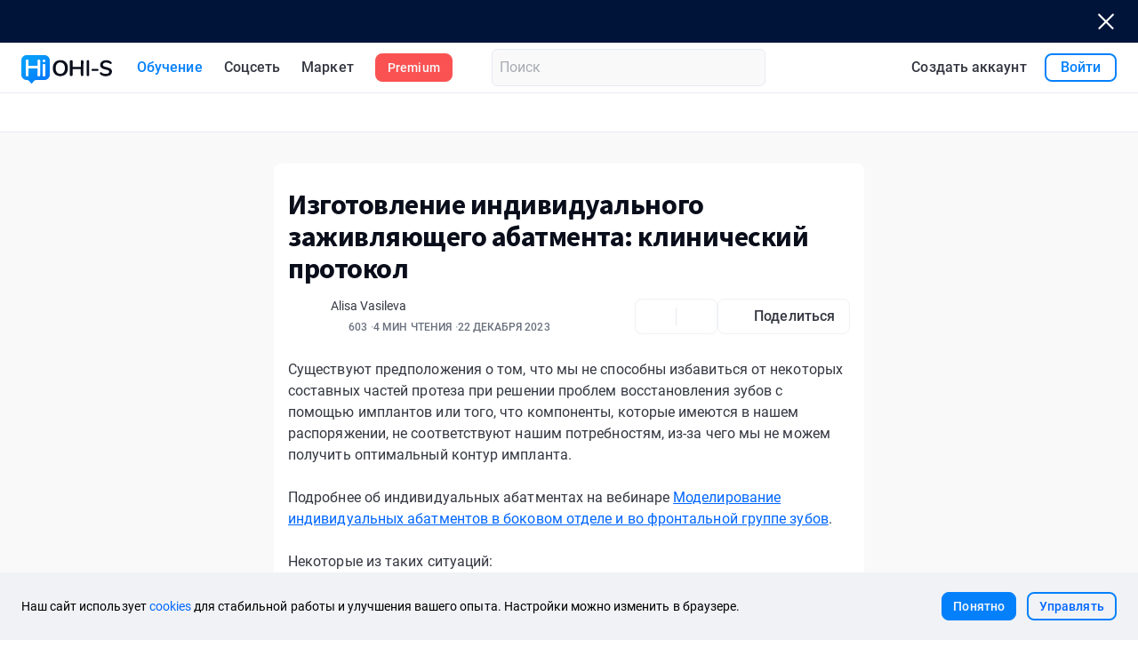

--- FILE ---
content_type: text/html;charset=utf-8
request_url: https://ru.ohi-s.com/articles-videos/izgotovlenie-zazhivlyayushhego-abatmenta/
body_size: 117716
content:
<!DOCTYPE html><html  lang="ru"><head><meta charset="utf-8"><meta hid="viewport" name="viewport" content="width=device-width, initial-scale=1.0, minimum-scale=1.0, viewport-fit=cover, shrink-to-fit=no"><title>Изготовление индивидуального заживляющего абатмента: пошаговый протокол</title><link rel="preconnect" href="https://assets.ohi-s.com/"><link rel="preconnect" href="https://api.ohi-s.com"><link rel="preconnect" href="https://strapi.ohi-s.com"><link rel="preconnect" href="https://api.auth.ohi-s.com"><link rel="stylesheet" type="text/css" href="https://assets.ohi-s.com/education-service/static/default/fonts/google-fonts/fonts.css"><link rel="stylesheet" href="https://assets.ohi-s.com/education-service/static/default/client/_nuxt/entry.CCPcK8Ef.css" crossorigin><link rel="stylesheet" href="https://assets.ohi-s.com/education-service/static/default/client/_nuxt/default.Dl_h13fh.css" crossorigin><link rel="stylesheet" href="https://assets.ohi-s.com/education-service/static/default/client/_nuxt/el-button-group.ePhtJS9H.css" crossorigin><link rel="stylesheet" href="https://assets.ohi-s.com/education-service/static/default/client/_nuxt/OLoading.BWpNe8Sn.css" crossorigin><link rel="stylesheet" href="https://assets.ohi-s.com/education-service/static/default/client/_nuxt/el-loading.bpKhqqQq.css" crossorigin><link rel="stylesheet" href="https://assets.ohi-s.com/education-service/static/default/client/_nuxt/OSection.C8A6luj1.css" crossorigin><link rel="stylesheet" href="https://assets.ohi-s.com/education-service/static/default/client/_nuxt/OContainer.DEn6OMp1.css" crossorigin><link rel="stylesheet" href="https://assets.ohi-s.com/education-service/static/default/client/_nuxt/KsChatControl.rwJhA0s6.css" crossorigin><link rel="stylesheet" href="https://assets.ohi-s.com/education-service/static/default/client/_nuxt/el-form.C0i0J5pU.css" crossorigin><link rel="stylesheet" href="https://assets.ohi-s.com/education-service/static/default/client/_nuxt/ODynamicIcon.tn0RQdqM.css" crossorigin><link rel="stylesheet" href="https://assets.ohi-s.com/education-service/static/default/client/_nuxt/el-input.WZRJfrqy.css" crossorigin><link rel="stylesheet" href="https://assets.ohi-s.com/education-service/static/default/client/_nuxt/OButton.C0kLa5Ub.css" crossorigin><link rel="stylesheet" href="https://assets.ohi-s.com/education-service/static/default/client/_nuxt/media-types.CaZGnWQU.css" crossorigin><link rel="stylesheet" href="https://assets.ohi-s.com/education-service/static/default/client/_nuxt/layouts.DUk4Hj03.css" crossorigin><link rel="stylesheet" href="https://assets.ohi-s.com/education-service/static/default/client/_nuxt/OPicture.nadhkRBy.css" crossorigin><link rel="stylesheet" href="https://assets.ohi-s.com/education-service/static/default/client/_nuxt/OTypography.BibYMuOE.css" crossorigin><link rel="stylesheet" href="https://assets.ohi-s.com/education-service/static/default/client/_nuxt/navigation-panel.BX3P2RkJ.css" crossorigin><link rel="stylesheet" href="https://assets.ohi-s.com/education-service/static/default/client/_nuxt/ODrawer.CqSmn7ng.css" crossorigin><link rel="stylesheet" href="https://assets.ohi-s.com/education-service/static/default/client/_nuxt/OSwitchingLanguage.BKXjc3vO.css" crossorigin><link rel="stylesheet" href="https://assets.ohi-s.com/education-service/static/default/client/_nuxt/OPopover.BkRy4u43.css" crossorigin><link rel="stylesheet" href="https://assets.ohi-s.com/education-service/static/default/client/_nuxt/el-popper.Du_sdiR0.css" crossorigin><link rel="stylesheet" href="https://assets.ohi-s.com/education-service/static/default/client/_nuxt/OUserMenu.BSPeA2KT.css" crossorigin><link rel="stylesheet" href="https://assets.ohi-s.com/education-service/static/default/client/_nuxt/OCollapseItem.BDueKyig.css" crossorigin><link rel="stylesheet" href="https://assets.ohi-s.com/education-service/static/default/client/_nuxt/OTag.phKyC-9C.css" crossorigin><link rel="stylesheet" href="https://assets.ohi-s.com/education-service/static/default/client/_nuxt/el-tag.DljBBxJR.css" crossorigin><link rel="stylesheet" href="https://assets.ohi-s.com/education-service/static/default/client/_nuxt/OLocalesSelect.Dv4-fnl5.css" crossorigin><link rel="stylesheet" href="https://assets.ohi-s.com/education-service/static/default/client/_nuxt/el-dropdown.C6S0O79R.css" crossorigin><link rel="stylesheet" href="https://assets.ohi-s.com/education-service/static/default/client/_nuxt/el-scrollbar.BWxh-h6K.css" crossorigin><link rel="stylesheet" href="https://assets.ohi-s.com/education-service/static/default/client/_nuxt/OSkeletonAvatar.BWJKSdcC.css" crossorigin><link rel="stylesheet" href="https://assets.ohi-s.com/education-service/static/default/client/_nuxt/HeaderIconControls.BkyERp6k.css" crossorigin><link rel="stylesheet" href="https://assets.ohi-s.com/education-service/static/default/client/_nuxt/ODialog.Bsm-kAQX.css" crossorigin><link rel="stylesheet" href="https://assets.ohi-s.com/education-service/static/default/client/_nuxt/menu.Bu9v4izd.css" crossorigin><link rel="stylesheet" href="https://assets.ohi-s.com/education-service/static/default/client/_nuxt/TariffPlansDialog.DpZgeK3Q.css" crossorigin><link rel="stylesheet" href="https://assets.ohi-s.com/education-service/static/default/client/_nuxt/TariffPlans.BbaE_rOU.css" crossorigin><link rel="stylesheet" href="https://assets.ohi-s.com/education-service/static/default/client/_nuxt/TariffPlanLecturers.Bcs79g4I.css" crossorigin><link rel="stylesheet" href="https://assets.ohi-s.com/education-service/static/default/client/_nuxt/TariffPlansYes.Iv5PqjT0.css" crossorigin><link rel="stylesheet" href="https://assets.ohi-s.com/education-service/static/default/client/_nuxt/TimerDay.DEzG5OkJ.css" crossorigin><link rel="stylesheet" href="https://assets.ohi-s.com/education-service/static/default/client/_nuxt/OSwitch.pqxnpAn2.css" crossorigin><link rel="stylesheet" href="https://assets.ohi-s.com/education-service/static/default/client/_nuxt/LoginForm.C7WNwWeT.css" crossorigin><link rel="stylesheet" href="https://assets.ohi-s.com/education-service/static/default/client/_nuxt/OFormItem.Da_x23WN.css" crossorigin><link rel="stylesheet" href="https://assets.ohi-s.com/education-service/static/default/client/_nuxt/SocialAuth.C9S4yGGJ.css" crossorigin><link rel="stylesheet" href="https://assets.ohi-s.com/education-service/static/default/client/_nuxt/RegistrationForm.B1pDv9NG.css" crossorigin><link rel="stylesheet" href="https://assets.ohi-s.com/education-service/static/default/client/_nuxt/_slug_.Bu9Nx4Kp.css" crossorigin><link rel="stylesheet" href="https://assets.ohi-s.com/education-service/static/default/client/_nuxt/AdsBanners.nj1zFk36.css" crossorigin><link rel="stylesheet" href="https://assets.ohi-s.com/education-service/static/default/client/_nuxt/AdsBanner.B9sDIFW_.css" crossorigin><link rel="stylesheet" href="https://assets.ohi-s.com/education-service/static/default/client/_nuxt/OContentZone.BmMp1HIy.css" crossorigin><link rel="stylesheet" href="https://assets.ohi-s.com/education-service/static/default/client/_nuxt/ArticlesSlider.CrUglHrM.css" crossorigin><link rel="stylesheet" href="https://assets.ohi-s.com/education-service/static/default/client/_nuxt/ProductSliderSection.C4KMw7F7.css" crossorigin><link rel="stylesheet" href="https://assets.ohi-s.com/education-service/static/default/client/_nuxt/PromotionCard.kCAmpGPk.css" crossorigin><link rel="stylesheet" href="https://assets.ohi-s.com/education-service/static/default/client/_nuxt/ProductCardTimer.QdPvzCWT.css" crossorigin><link rel="stylesheet" href="https://assets.ohi-s.com/education-service/static/default/client/_nuxt/OProductSlide.DvaZrS1X.css" crossorigin><link rel="stylesheet" href="https://assets.ohi-s.com/education-service/static/default/client/_nuxt/event-actions.C1lbKkSC.css" crossorigin><link rel="stylesheet" href="https://assets.ohi-s.com/education-service/static/default/client/_nuxt/ArticleTags.wyeTeXyW.css" crossorigin><link rel="stylesheet" href="https://assets.ohi-s.com/education-service/static/default/client/_nuxt/OConfirm.CKgs3MLl.css" crossorigin><link rel="stylesheet" href="https://assets.ohi-s.com/education-service/static/default/client/_nuxt/PaymentResultDialog.e_223TRq.css" crossorigin><link rel="stylesheet" href="https://assets.ohi-s.com/education-service/static/default/client/_nuxt/OCollapseWithPreview.quF7MXv3.css" crossorigin><link rel="stylesheet" href="https://assets.ohi-s.com/education-service/static/default/client/_nuxt/OLecturerAvatar.BYqwnzJe.css" crossorigin><link rel="stylesheet" href="https://assets.ohi-s.com/education-service/static/default/client/_nuxt/OViewsInfo.yUV51iYF.css" crossorigin><link rel="stylesheet" href="https://assets.ohi-s.com/education-service/static/default/client/_nuxt/OShareButton.BOT88uFA.css" crossorigin><link rel="stylesheet" href="https://assets.ohi-s.com/education-service/static/default/client/_nuxt/ArticleCard.Cah2wEJz.css" crossorigin><link rel="stylesheet" href="https://assets.ohi-s.com/education-service/static/default/client/_nuxt/OProductCard.CoyCw7UM.css" crossorigin><link rel="stylesheet" href="https://assets.ohi-s.com/education-service/static/default/client/_nuxt/el-progress.CRUnX9rZ.css" crossorigin><link rel="stylesheet" href="https://assets.ohi-s.com/education-service/static/default/client/_nuxt/OShowRate.CMVyU1hq.css" crossorigin><link rel="stylesheet" href="https://assets.ohi-s.com/education-service/static/default/client/_nuxt/Navigation.pZVAHtns.css" crossorigin><link rel="stylesheet" href="https://assets.ohi-s.com/education-service/static/default/client/_nuxt/ODiscountBanner.25fxx3Ks.css" crossorigin><link rel="stylesheet" href="https://assets.ohi-s.com/education-service/static/default/client/_nuxt/OFooter.Dt3BsghB.css" crossorigin><link rel="modulepreload" as="script" crossorigin href="https://assets.ohi-s.com/education-service/static/default/client/_nuxt/tB69RKAA.js"><link rel="modulepreload" as="script" crossorigin href="https://assets.ohi-s.com/education-service/static/default/client/_nuxt/DD6xbN8B.js"><link rel="modulepreload" as="script" crossorigin href="https://assets.ohi-s.com/education-service/static/default/client/_nuxt/DSLyKvzD.js"><link rel="modulepreload" as="script" crossorigin href="https://assets.ohi-s.com/education-service/static/default/client/_nuxt/BiS5jb7K.js"><link rel="modulepreload" as="script" crossorigin href="https://assets.ohi-s.com/education-service/static/default/client/_nuxt/BR5zGNMF.js"><link rel="modulepreload" as="script" crossorigin href="https://assets.ohi-s.com/education-service/static/default/client/_nuxt/CHnDueJc.js"><link rel="modulepreload" as="script" crossorigin href="https://assets.ohi-s.com/education-service/static/default/client/_nuxt/CIV2LgGM.js"><link rel="modulepreload" as="script" crossorigin href="https://assets.ohi-s.com/education-service/static/default/client/_nuxt/CZj2x3YF.js"><link rel="modulepreload" as="script" crossorigin href="https://assets.ohi-s.com/education-service/static/default/client/_nuxt/BnDpRLIe.js"><link rel="modulepreload" as="script" crossorigin href="https://assets.ohi-s.com/education-service/static/default/client/_nuxt/CgR0M9QZ.js"><link rel="modulepreload" as="script" crossorigin href="https://assets.ohi-s.com/education-service/static/default/client/_nuxt/Bfj3WXkT.js"><link rel="modulepreload" as="script" crossorigin href="https://assets.ohi-s.com/education-service/static/default/client/_nuxt/D3gi95IO.js"><link rel="modulepreload" as="script" crossorigin href="https://assets.ohi-s.com/education-service/static/default/client/_nuxt/DoSmUrB7.js"><link rel="modulepreload" as="script" crossorigin href="https://assets.ohi-s.com/education-service/static/default/client/_nuxt/CIl3G3bN.js"><link rel="modulepreload" as="script" crossorigin href="https://assets.ohi-s.com/education-service/static/default/client/_nuxt/BAte0d7Q.js"><link rel="modulepreload" as="script" crossorigin href="https://assets.ohi-s.com/education-service/static/default/client/_nuxt/DjMagODZ.js"><link rel="modulepreload" as="script" crossorigin href="https://assets.ohi-s.com/education-service/static/default/client/_nuxt/B2trurFi.js"><link rel="modulepreload" as="script" crossorigin href="https://assets.ohi-s.com/education-service/static/default/client/_nuxt/DFoAbvPt.js"><link rel="modulepreload" as="script" crossorigin href="https://assets.ohi-s.com/education-service/static/default/client/_nuxt/AbsTvPOY.js"><link rel="modulepreload" as="script" crossorigin href="https://assets.ohi-s.com/education-service/static/default/client/_nuxt/BaEi5Pp0.js"><link rel="modulepreload" as="script" crossorigin href="https://assets.ohi-s.com/education-service/static/default/client/_nuxt/C5AhtJQl.js"><link rel="modulepreload" as="script" crossorigin href="https://assets.ohi-s.com/education-service/static/default/client/_nuxt/5hNLE_A6.js"><link rel="modulepreload" as="script" crossorigin href="https://assets.ohi-s.com/education-service/static/default/client/_nuxt/Cbdi0slq.js"><link rel="modulepreload" as="script" crossorigin href="https://assets.ohi-s.com/education-service/static/default/client/_nuxt/Ci19fwfw.js"><link rel="modulepreload" as="script" crossorigin href="https://assets.ohi-s.com/education-service/static/default/client/_nuxt/BDaFpBqn.js"><link rel="modulepreload" as="script" crossorigin href="https://assets.ohi-s.com/education-service/static/default/client/_nuxt/DKfl25Rj.js"><link rel="modulepreload" as="script" crossorigin href="https://assets.ohi-s.com/education-service/static/default/client/_nuxt/ClqF5xKO.js"><link rel="modulepreload" as="script" crossorigin href="https://assets.ohi-s.com/education-service/static/default/client/_nuxt/CFtm_lcE.js"><link rel="modulepreload" as="script" crossorigin href="https://assets.ohi-s.com/education-service/static/default/client/_nuxt/Cyavb5eH.js"><link rel="modulepreload" as="script" crossorigin href="https://assets.ohi-s.com/education-service/static/default/client/_nuxt/sdd5icOC.js"><link rel="modulepreload" as="script" crossorigin href="https://assets.ohi-s.com/education-service/static/default/client/_nuxt/Chu71PLh.js"><link rel="modulepreload" as="script" crossorigin href="https://assets.ohi-s.com/education-service/static/default/client/_nuxt/C8p-GflB.js"><link rel="modulepreload" as="script" crossorigin href="https://assets.ohi-s.com/education-service/static/default/client/_nuxt/DAxGqvmw.js"><link rel="modulepreload" as="script" crossorigin href="https://assets.ohi-s.com/education-service/static/default/client/_nuxt/DT_xIi8j.js"><link rel="modulepreload" as="script" crossorigin href="https://assets.ohi-s.com/education-service/static/default/client/_nuxt/BJipZAs6.js"><link rel="modulepreload" as="script" crossorigin href="https://assets.ohi-s.com/education-service/static/default/client/_nuxt/DUYBnuN0.js"><link rel="modulepreload" as="script" crossorigin href="https://assets.ohi-s.com/education-service/static/default/client/_nuxt/Bv1zBzzx.js"><link rel="modulepreload" as="script" crossorigin href="https://assets.ohi-s.com/education-service/static/default/client/_nuxt/DXZ5DzR9.js"><link rel="modulepreload" as="script" crossorigin href="https://assets.ohi-s.com/education-service/static/default/client/_nuxt/q_NPE6Ph.js"><link rel="modulepreload" as="script" crossorigin href="https://assets.ohi-s.com/education-service/static/default/client/_nuxt/dadp-NrE.js"><link rel="modulepreload" as="script" crossorigin href="https://assets.ohi-s.com/education-service/static/default/client/_nuxt/Dvd4HacH.js"><link rel="modulepreload" as="script" crossorigin href="https://assets.ohi-s.com/education-service/static/default/client/_nuxt/DaZCD5Ot.js"><link rel="modulepreload" as="script" crossorigin href="https://assets.ohi-s.com/education-service/static/default/client/_nuxt/DJgoslNm.js"><link rel="modulepreload" as="script" crossorigin href="https://assets.ohi-s.com/education-service/static/default/client/_nuxt/BRb528d9.js"><link rel="modulepreload" as="script" crossorigin href="https://assets.ohi-s.com/education-service/static/default/client/_nuxt/C54FWtrN.js"><link rel="modulepreload" as="script" crossorigin href="https://assets.ohi-s.com/education-service/static/default/client/_nuxt/MU3Bwap8.js"><link rel="modulepreload" as="script" crossorigin href="https://assets.ohi-s.com/education-service/static/default/client/_nuxt/CpLIxSip.js"><link rel="modulepreload" as="script" crossorigin href="https://assets.ohi-s.com/education-service/static/default/client/_nuxt/0vJ0wK8y.js"><link rel="modulepreload" as="script" crossorigin href="https://assets.ohi-s.com/education-service/static/default/client/_nuxt/De6GHCXm.js"><link rel="modulepreload" as="script" crossorigin href="https://assets.ohi-s.com/education-service/static/default/client/_nuxt/DVBGYl6R.js"><link rel="modulepreload" as="script" crossorigin href="https://assets.ohi-s.com/education-service/static/default/client/_nuxt/CB1WJAwW.js"><link rel="modulepreload" as="script" crossorigin href="https://assets.ohi-s.com/education-service/static/default/client/_nuxt/BPDZGDsd.js"><link rel="modulepreload" as="script" crossorigin href="https://assets.ohi-s.com/education-service/static/default/client/_nuxt/Ck9zcP9E.js"><link rel="modulepreload" as="script" crossorigin href="https://assets.ohi-s.com/education-service/static/default/client/_nuxt/CCKZ4kcn.js"><link rel="modulepreload" as="script" crossorigin href="https://assets.ohi-s.com/education-service/static/default/client/_nuxt/BPckbbfP.js"><link rel="modulepreload" as="script" crossorigin href="https://assets.ohi-s.com/education-service/static/default/client/_nuxt/C5RpxsNY.js"><link rel="modulepreload" as="script" crossorigin href="https://assets.ohi-s.com/education-service/static/default/client/_nuxt/Bx-in8-n.js"><link rel="modulepreload" as="script" crossorigin href="https://assets.ohi-s.com/education-service/static/default/client/_nuxt/D20AFYeZ.js"><link rel="modulepreload" as="script" crossorigin href="https://assets.ohi-s.com/education-service/static/default/client/_nuxt/C4LJGf9L.js"><link rel="modulepreload" as="script" crossorigin href="https://assets.ohi-s.com/education-service/static/default/client/_nuxt/CVkYF-Db.js"><link rel="modulepreload" as="script" crossorigin href="https://assets.ohi-s.com/education-service/static/default/client/_nuxt/By1gLofT.js"><link rel="modulepreload" as="script" crossorigin href="https://assets.ohi-s.com/education-service/static/default/client/_nuxt/BDYRQQ23.js"><link rel="modulepreload" as="script" crossorigin href="https://assets.ohi-s.com/education-service/static/default/client/_nuxt/48VZKrF9.js"><link rel="modulepreload" as="script" crossorigin href="https://assets.ohi-s.com/education-service/static/default/client/_nuxt/Czmv7oqj.js"><link rel="modulepreload" as="script" crossorigin href="https://assets.ohi-s.com/education-service/static/default/client/_nuxt/B1X6baFE.js"><link rel="modulepreload" as="script" crossorigin href="https://assets.ohi-s.com/education-service/static/default/client/_nuxt/DvSyvgUQ.js"><link rel="modulepreload" as="script" crossorigin href="https://assets.ohi-s.com/education-service/static/default/client/_nuxt/CQ1z6QZa.js"><link rel="modulepreload" as="script" crossorigin href="https://assets.ohi-s.com/education-service/static/default/client/_nuxt/BA8OkJZL.js"><link rel="modulepreload" as="script" crossorigin href="https://assets.ohi-s.com/education-service/static/default/client/_nuxt/DguFepDh.js"><link rel="modulepreload" as="script" crossorigin href="https://assets.ohi-s.com/education-service/static/default/client/_nuxt/FtY59dOp.js"><link rel="modulepreload" as="script" crossorigin href="https://assets.ohi-s.com/education-service/static/default/client/_nuxt/BSrYlzCp.js"><link rel="modulepreload" as="script" crossorigin href="https://assets.ohi-s.com/education-service/static/default/client/_nuxt/uLumObpL.js"><link rel="modulepreload" as="script" crossorigin href="https://assets.ohi-s.com/education-service/static/default/client/_nuxt/D0TkiDMG.js"><link rel="modulepreload" as="script" crossorigin href="https://assets.ohi-s.com/education-service/static/default/client/_nuxt/DjFZ8klq.js"><link rel="modulepreload" as="script" crossorigin href="https://assets.ohi-s.com/education-service/static/default/client/_nuxt/Cpd-stID.js"><link rel="modulepreload" as="script" crossorigin href="https://assets.ohi-s.com/education-service/static/default/client/_nuxt/BOSd5fE-.js"><link rel="modulepreload" as="script" crossorigin href="https://assets.ohi-s.com/education-service/static/default/client/_nuxt/Dl0G1P7i.js"><link rel="modulepreload" as="script" crossorigin href="https://assets.ohi-s.com/education-service/static/default/client/_nuxt/Bu-jMe2R.js"><link rel="modulepreload" as="script" crossorigin href="https://assets.ohi-s.com/education-service/static/default/client/_nuxt/BUg8W1My.js"><link rel="modulepreload" as="script" crossorigin href="https://assets.ohi-s.com/education-service/static/default/client/_nuxt/Dz_XLB_s.js"><link rel="modulepreload" as="script" crossorigin href="https://assets.ohi-s.com/education-service/static/default/client/_nuxt/CBlTRvez.js"><link rel="modulepreload" as="script" crossorigin href="https://assets.ohi-s.com/education-service/static/default/client/_nuxt/7covhWex.js"><link rel="modulepreload" as="script" crossorigin href="https://assets.ohi-s.com/education-service/static/default/client/_nuxt/Drf7GBAH.js"><link rel="modulepreload" as="script" crossorigin href="https://assets.ohi-s.com/education-service/static/default/client/_nuxt/D4l8SR9q.js"><link rel="modulepreload" as="script" crossorigin href="https://assets.ohi-s.com/education-service/static/default/client/_nuxt/CJ6yIxUE.js"><link rel="modulepreload" as="script" crossorigin href="https://assets.ohi-s.com/education-service/static/default/client/_nuxt/Dj5SgUTc.js"><link rel="modulepreload" as="script" crossorigin href="https://assets.ohi-s.com/education-service/static/default/client/_nuxt/Daw_tY91.js"><link rel="modulepreload" as="script" crossorigin href="https://assets.ohi-s.com/education-service/static/default/client/_nuxt/Dy-egIlN.js"><link rel="modulepreload" as="script" crossorigin href="https://assets.ohi-s.com/education-service/static/default/client/_nuxt/CqjU7D8G.js"><link rel="modulepreload" as="script" crossorigin href="https://assets.ohi-s.com/education-service/static/default/client/_nuxt/CCS-swZh.js"><link rel="modulepreload" as="script" crossorigin href="https://assets.ohi-s.com/education-service/static/default/client/_nuxt/D4p9TchG.js"><link rel="modulepreload" as="script" crossorigin href="https://assets.ohi-s.com/education-service/static/default/client/_nuxt/6QLHinvF.js"><link rel="modulepreload" as="script" crossorigin href="https://assets.ohi-s.com/education-service/static/default/client/_nuxt/DqW0Kcqf.js"><link rel="modulepreload" as="script" crossorigin href="https://assets.ohi-s.com/education-service/static/default/client/_nuxt/BL4uI15J.js"><link rel="modulepreload" as="script" crossorigin href="https://assets.ohi-s.com/education-service/static/default/client/_nuxt/VGa_2ndu.js"><link rel="modulepreload" as="script" crossorigin href="https://assets.ohi-s.com/education-service/static/default/client/_nuxt/B2BGqVIc.js"><link rel="modulepreload" as="script" crossorigin href="https://assets.ohi-s.com/education-service/static/default/client/_nuxt/-wFunSVu.js"><link rel="modulepreload" as="script" crossorigin href="https://assets.ohi-s.com/education-service/static/default/client/_nuxt/DnAvLZPJ.js"><link rel="modulepreload" as="script" crossorigin href="https://assets.ohi-s.com/education-service/static/default/client/_nuxt/D9PxPowF.js"><link rel="modulepreload" as="script" crossorigin href="https://assets.ohi-s.com/education-service/static/default/client/_nuxt/CJaPQT2h.js"><link rel="modulepreload" as="script" crossorigin href="https://assets.ohi-s.com/education-service/static/default/client/_nuxt/CFn77fkQ.js"><link rel="modulepreload" as="script" crossorigin href="https://assets.ohi-s.com/education-service/static/default/client/_nuxt/Mq3cg7kE.js"><link rel="modulepreload" as="script" crossorigin href="https://assets.ohi-s.com/education-service/static/default/client/_nuxt/CatKdSAF.js"><link rel="modulepreload" as="script" crossorigin href="https://assets.ohi-s.com/education-service/static/default/client/_nuxt/Ds8I9tum.js"><link rel="modulepreload" as="script" crossorigin href="https://assets.ohi-s.com/education-service/static/default/client/_nuxt/aJJR__-K.js"><link rel="modulepreload" as="script" crossorigin href="https://assets.ohi-s.com/education-service/static/default/client/_nuxt/CtbIwHFx.js"><link rel="modulepreload" as="script" crossorigin href="https://assets.ohi-s.com/education-service/static/default/client/_nuxt/BYcXPdsk.js"><link rel="modulepreload" as="script" crossorigin href="https://assets.ohi-s.com/education-service/static/default/client/_nuxt/CQvWHKmc.js"><link rel="modulepreload" as="script" crossorigin href="https://assets.ohi-s.com/education-service/static/default/client/_nuxt/lmiIzt-a.js"><link rel="modulepreload" as="script" crossorigin href="https://assets.ohi-s.com/education-service/static/default/client/_nuxt/CMx5KNxa.js"><link rel="modulepreload" as="script" crossorigin href="https://assets.ohi-s.com/education-service/static/default/client/_nuxt/Blck6MDJ.js"><link rel="modulepreload" as="script" crossorigin href="https://assets.ohi-s.com/education-service/static/default/client/_nuxt/DhASpRPq.js"><link rel="modulepreload" as="script" crossorigin href="https://assets.ohi-s.com/education-service/static/default/client/_nuxt/CE2O08XJ.js"><link rel="modulepreload" as="script" crossorigin href="https://assets.ohi-s.com/education-service/static/default/client/_nuxt/D5SEDLuk.js"><link rel="modulepreload" as="script" crossorigin href="https://assets.ohi-s.com/education-service/static/default/client/_nuxt/BE5faBgH.js"><link rel="modulepreload" as="script" crossorigin href="https://assets.ohi-s.com/education-service/static/default/client/_nuxt/BJqZHSgM.js"><link rel="modulepreload" as="script" crossorigin href="https://assets.ohi-s.com/education-service/static/default/client/_nuxt/DapqXcOz.js"><link rel="modulepreload" as="script" crossorigin href="https://assets.ohi-s.com/education-service/static/default/client/_nuxt/CdyNWKUW.js"><link rel="modulepreload" as="script" crossorigin href="https://assets.ohi-s.com/education-service/static/default/client/_nuxt/DV_yHYMb.js"><link rel="modulepreload" as="script" crossorigin href="https://assets.ohi-s.com/education-service/static/default/client/_nuxt/BsIpQ_Xr.js"><link rel="modulepreload" as="script" crossorigin href="https://assets.ohi-s.com/education-service/static/default/client/_nuxt/DiidL5v1.js"><link rel="modulepreload" as="script" crossorigin href="https://assets.ohi-s.com/education-service/static/default/client/_nuxt/Bbu2grab.js"><link rel="modulepreload" as="script" crossorigin href="https://assets.ohi-s.com/education-service/static/default/client/_nuxt/oCMVVhZs.js"><link rel="modulepreload" as="script" crossorigin href="https://assets.ohi-s.com/education-service/static/default/client/_nuxt/BNPbYIFF.js"><link rel="modulepreload" as="script" crossorigin href="https://assets.ohi-s.com/education-service/static/default/client/_nuxt/CbRUP33I.js"><link rel="modulepreload" as="script" crossorigin href="https://assets.ohi-s.com/education-service/static/default/client/_nuxt/BLSocouP.js"><link rel="modulepreload" as="script" crossorigin href="https://assets.ohi-s.com/education-service/static/default/client/_nuxt/2MrP_71j.js"><link rel="modulepreload" as="script" crossorigin href="https://assets.ohi-s.com/education-service/static/default/client/_nuxt/Uo7pFiEN.js"><link rel="modulepreload" as="script" crossorigin href="https://assets.ohi-s.com/education-service/static/default/client/_nuxt/BSAlLAmC.js"><link rel="modulepreload" as="script" crossorigin href="https://assets.ohi-s.com/education-service/static/default/client/_nuxt/-1v27DZC.js"><link rel="modulepreload" as="script" crossorigin href="https://assets.ohi-s.com/education-service/static/default/client/_nuxt/B8-eqF_W.js"><link rel="modulepreload" as="script" crossorigin href="https://assets.ohi-s.com/education-service/static/default/client/_nuxt/Cmw3Nuja.js"><link rel="modulepreload" as="script" crossorigin href="https://assets.ohi-s.com/education-service/static/default/client/_nuxt/CRQMpR21.js"><link rel="modulepreload" as="script" crossorigin href="https://assets.ohi-s.com/education-service/static/default/client/_nuxt/DKTH06Cl.js"><link rel="modulepreload" as="script" crossorigin href="https://assets.ohi-s.com/education-service/static/default/client/_nuxt/CItKfrUH.js"><link rel="modulepreload" as="script" crossorigin href="https://assets.ohi-s.com/education-service/static/default/client/_nuxt/DTXop2il.js"><link rel="modulepreload" as="script" crossorigin href="https://assets.ohi-s.com/education-service/static/default/client/_nuxt/D8sr0s_n.js"><link rel="modulepreload" as="script" crossorigin href="https://assets.ohi-s.com/education-service/static/default/client/_nuxt/CiEhabCK.js"><link rel="modulepreload" as="script" crossorigin href="https://assets.ohi-s.com/education-service/static/default/client/_nuxt/CH5Woqq0.js"><link rel="modulepreload" as="script" crossorigin href="https://assets.ohi-s.com/education-service/static/default/client/_nuxt/Bu9nJzYT.js"><link rel="modulepreload" as="script" crossorigin href="https://assets.ohi-s.com/education-service/static/default/client/_nuxt/DifG_P8x.js"><link rel="modulepreload" as="script" crossorigin href="https://assets.ohi-s.com/education-service/static/default/client/_nuxt/emTiDOIR.js"><link rel="modulepreload" as="script" crossorigin href="https://assets.ohi-s.com/education-service/static/default/client/_nuxt/BnyiQJA9.js"><link rel="modulepreload" as="script" crossorigin href="https://assets.ohi-s.com/education-service/static/default/client/_nuxt/DOCfvfvQ.js"><link rel="modulepreload" as="script" crossorigin href="https://assets.ohi-s.com/education-service/static/default/client/_nuxt/NyS3Z1Mg.js"><link rel="modulepreload" as="script" crossorigin href="https://assets.ohi-s.com/education-service/static/default/client/_nuxt/BVeDCI6I.js"><link rel="modulepreload" as="script" crossorigin href="https://assets.ohi-s.com/education-service/static/default/client/_nuxt/Bw6YlgDc.js"><link rel="modulepreload" as="script" crossorigin href="https://assets.ohi-s.com/education-service/static/default/client/_nuxt/HEAqlXWw.js"><link rel="modulepreload" as="script" crossorigin href="https://assets.ohi-s.com/education-service/static/default/client/_nuxt/DeFz0fnQ.js"><link rel="modulepreload" as="script" crossorigin href="https://assets.ohi-s.com/education-service/static/default/client/_nuxt/Dqg6uJ-P.js"><link rel="modulepreload" as="script" crossorigin href="https://assets.ohi-s.com/education-service/static/default/client/_nuxt/BEVg-SMH.js"><link rel="modulepreload" as="script" crossorigin href="https://assets.ohi-s.com/education-service/static/default/client/_nuxt/CbbjVfsE.js"><link rel="modulepreload" as="script" crossorigin href="https://assets.ohi-s.com/education-service/static/default/client/_nuxt/CAtIOX8I.js"><link rel="modulepreload" as="script" crossorigin href="https://assets.ohi-s.com/education-service/static/default/client/_nuxt/rOWkxDFv.js"><link rel="modulepreload" as="script" crossorigin href="https://assets.ohi-s.com/education-service/static/default/client/_nuxt/CWTupWOj.js"><link rel="modulepreload" as="script" crossorigin href="https://assets.ohi-s.com/education-service/static/default/client/_nuxt/BL34Yt3I.js"><link rel="modulepreload" as="script" crossorigin href="https://assets.ohi-s.com/education-service/static/default/client/_nuxt/VuMvXUjL.js"><link rel="modulepreload" as="script" crossorigin href="https://assets.ohi-s.com/education-service/static/default/client/_nuxt/D2VQkLc3.js"><link rel="modulepreload" as="script" crossorigin href="https://assets.ohi-s.com/education-service/static/default/client/_nuxt/t65TXvHG.js"><link rel="modulepreload" as="script" crossorigin href="https://assets.ohi-s.com/education-service/static/default/client/_nuxt/wFWmQSfP.js"><link rel="modulepreload" as="script" crossorigin href="https://assets.ohi-s.com/education-service/static/default/client/_nuxt/1GFtEfGb.js"><link rel="preload" as="fetch" fetchpriority="low" crossorigin="anonymous" href="https://assets.ohi-s.com/education-service/static/default/client/_nuxt/builds/meta/3d65752f-2be7-4e4c-9c27-41375f063446.json"><link rel="dns-prefetch" href="https://api.chats.ohi-s.com"><link rel="dns-prefetch" href="https://api.analytics.ohi-s.com"><link rel="dns-prefetch" href="https://api.billing.ohi-s.com"><link rel="dns-prefetch" href="https://api.blog.ohi-s.com"><link rel="dns-prefetch" href="https://api.company.ohi-s.com"><link rel="dns-prefetch" href="https://api.market.ohi-s.com"><link rel="dns-prefetch" href="https://api.public.ohi-s.com"><link rel="dns-prefetch" href="https://api.social.ohi-s.com"><link rel="dns-prefetch" href="https://api.rs.ohi-s.com"><link rel="prefetch" as="image" type="image/svg+xml" href="https://assets.ohi-s.com/education-service/static/default/client/_nuxt/logo_ohis.5KP6FKd5.svg"><meta hid="twitter:card" property="twitter:card" content="summary_large_image"><link rel="icon" type="image/x-icon" href="/favicon.ico"><script type="application/ld+json">{"@context":"https://schema.org","@type":"Article","headline":"Изготовление индивидуального заживляющего абатмента: пошаговый протокол","description":"Пошаговый протокол изготовления индивидуального заживляющего абатмента в клинике. Решение проблемы отсутствия подходящего компонента с помощью винта-заглушки и композита.","image":["https://assets.ohi-s.com/blog-service/media/default/JKCsD_64cbba1d83c8c.jpg"],"datePublished":"2023-12-22T09:58:14+00:00","dateModified":"2025-09-22T12:42:00+00:00","author":[{"@type":"Person","name":"Alisa Vasileva","url":"https://ohi-s.com/social/profile/207961/"}]}</script><meta hid="language" name="language" content="ru"><meta hid="title" name="title" content="Изготовление индивидуального заживляющего абатмента: пошаговый протокол - OHI-S"><meta hid="description" name="description" content="Пошаговый протокол изготовления индивидуального заживляющего абатмента в клинике. Решение проблемы отсутствия подходящего компонента с помощью винта-заглушки и композита."><meta hid="author" name="author" content="Alisa Vasileva"><meta hid="keywords" name="keywords" content="имплантация,протезирование на имплантах,цифровая имплантация,имплантат,абатмент,заживляющий абатмент,индивидуальный абатмент,модифицированный абатмент,контур десны,персональный абатмент,хирургическая операция,тип соединения импланта,композитная смола"><meta hid="og:title" property="og:title" content="Изготовление индивидуального заживляющего абатмента: пошаговый протокол"><meta hid="og:description" property="og:description" content="Пошаговый протокол изготовления индивидуального заживляющего абатмента в клинике. Решение проблемы отсутствия подходящего компонента с помощью винта-заглушки и композита."><meta hid="og:type" property="og:type" content="article"><meta hid="og:url" property="og:url" content="https://ru.ohi-s.com/articles-videos/izgotovlenie-zazhivlyayushhego-abatmenta/"><meta hid="og:site_name" property="og:site_name" content="OHI-S"><meta hid="og:locale" property="og:locale" content="ru_RU"><meta hid="og:image" property="og:image" content="https://assets.ohi-s.com/blog-service/media/default/JKCsD_64cbba1d83c8c.jpg"><meta hid="twitter:title" name="twitter:title" content="Изготовление индивидуального заживляющего абатмента: пошаговый протокол"><meta hid="twitter:description" name="twitter:description" content="Пошаговый протокол изготовления индивидуального заживляющего абатмента в клинике. Решение проблемы отсутствия подходящего компонента с помощью винта-заглушки и композита."><meta hid="twitter:site" name="twitter:site" content="@OHIS_com"><meta hid="twitter:image" name="twitter:image" content="https://assets.ohi-s.com/blog-service/media/default/JKCsD_64cbba1d83c8c.jpg"><meta hid="twitter:url" name="twitter:url" content="https://ru.ohi-s.com/articles-videos/izgotovlenie-zazhivlyayushhego-abatmenta/"><meta hid="article:publisher" name="article:publisher" content="https://www.facebook.com/OHI-S-1730016067249235/"><meta hid="article:section" name="article:section" content="Имплантология"><meta hid="article:published_time" name="article:published_time" content="2018-09-30T00:00:00.000Z"><meta hid="article:modified_time" name="article:modified_time" content="2025-09-22T12:42:00.000Z"><meta hid="article:tag:0" name="article:tag" content="Имплантация"><meta hid="article:tag:1" name="article:tag" content="Цифровая имплантология"><meta hid="article:tag:2" name="article:tag" content="Протезирование на имплантах"><link hid="canonical" rel="canonical" href="https://ru.ohi-s.com/articles-videos/izgotovlenie-zazhivlyayushhego-abatmenta/"><script type="module" src="https://assets.ohi-s.com/education-service/static/default/client/_nuxt/tB69RKAA.js" crossorigin></script>
        <!-- Google Tag Manager -->
        <script defer>
          (function(w,d,s,l,i){w[l]=w[l]||[];w[l].push({'gtm.start':
          new Date().getTime(),event:'gtm.js'});var f=d.getElementsByTagName(s)[0],
          j=d.createElement(s),dl=l!='dataLayer'?'&l='+l:'';j.async=true;j.src=
          'https://www.googletagmanager.com/gtm.js?id='+i+dl;f.parentNode.insertBefore(j,f);
          })(window,document,'script','dataLayer','GTM-NZXD295');
        </script>
        <!-- End Google Tag Manager -->
        </head><body>
        <!-- Google Tag Manager (noscript) -->
        <noscript><iframe src='https://www.googletagmanager.com/ns.html?id=GTM-NZXD295'
        height='0' width='0' style='display:none;visibility:hidden'></iframe></noscript>
        <!-- End Google Tag Manager (noscript) -->
        <div id="__nuxt"><div id="app" class="default" style="--header-height:148px;" data-v-3579fe84><!----><header class="o-header" is-sidebar-drawer-visible="false" data-v-3579fe84 data-v-bac408a3><div class="discount-banner" data-v-bac408a3 style="" data-v-a3385ac7><div class="discount-banner__text" style="font-family:&#39;Roboto&#39;, sans-serif;font-weight:700;letter-spacing:0.005em;font-size:14px;line-height:16px;" data-v-a3385ac7></div><picture class="discount-banner__image" style="" data-v-a3385ac7><source srcset="https://assets.ohi-s.com/content/media/production/komp_2_1_471ed2be60.png" media="(min-width: 1920px)" type="image/webp" data-v-a3385ac7><source srcset="https://assets.ohi-s.com/content/media/production/komp_2_1_471ed2be60.png" media="(min-width: 1367px)" type="image/webp" data-v-a3385ac7><source srcset="https://assets.ohi-s.com/content/media/production/large_komp_2_1_471ed2be60.png" media="(min-width: 1025px)" type="image/webp" data-v-a3385ac7><source srcset="https://assets.ohi-s.com/content/media/production/medium_komp_2_1_471ed2be60.png" media="(min-width: 768px)" type="image/webp" data-v-a3385ac7><source srcset="https://assets.ohi-s.com/content/media/production/medium_mobilnaya_ver_2_1_6a33b74cfa.png" media="(min-width: 561px)" type="image/webp" data-v-a3385ac7><source srcset="https://assets.ohi-s.com/content/media/production/small_mobilnaya_ver_2_1_6a33b74cfa.png" media="(max-width: 560px)" type="image/webp" data-v-a3385ac7><img class="discount-banner__image-img" src="https://assets.ohi-s.com/content/media/production/komp_2_1_471ed2be60.png" alt="banner" loading="lazy" data-v-a3385ac7></picture><button class="discount-banner__icon" data-v-a3385ac7></button></div><!----><div class="o-header__content" data-v-bac408a3><div class="o-header__left-side" data-v-bac408a3><span data-v-bac408a3></span><a href="/" class="o-logo o-header__left-side-item" data-test="logo-btn" data-v-bac408a3 data-v-cb2db38c><img src="https://assets.ohi-s.com/education-service/static/default/client/_nuxt/logo_ohis.5KP6FKd5.svg" alt="logo_ohis" width="102" height="32" loading="lazy" data-v-cb2db38c></a><span data-v-bac408a3></span></div><div class="o-header__nav" data-v-bac408a3><!--[--><ul class="o-header-nav-links" data-v-3579fe84 data-v-493cc431><!--[--><li class="o-header-nav-links__item o-header-nav-links__item__active" data-v-493cc431><a href="/learning" class="o-header-nav-links__link" prefetch="false" data-v-493cc431><!--[--><!--[-->Обучение<!--]--><!--]--></a></li><li class="o-header-nav-links__item" data-v-493cc431><a href="/social/people" class="o-header-nav-links__link" prefetch="false" data-v-493cc431><!--[--><!--[-->Соцсеть<!--]--><!--]--></a></li><li class="o-header-nav-links__item" data-v-493cc431><a href="/market/catalog" class="o-header-nav-links__link" prefetch="false" data-v-493cc431><!--[--><!--[-->Маркет<!--]--><!--]--></a></li><li class="o-header-nav-links__item o-header-nav-links__item_button" data-v-493cc431><a href="/subscription" class="o-header-nav-links__link o-header-nav-links__link_button" prefetch="false" data-v-493cc431><button ariadisabled="false" type="button" class="el-button el-button--danger el-button--small" style="" tabindex="0" data-test data-v-493cc431 data-v-61af91c0><!--v-if--><span class=""><!--[--><!--[-->Premium<!--]--><!--]--></span></button></a></li><!--]--></ul><!--]--></div><!--[--><div class="o-global-search" data-v-3579fe84 data-v-23afb73f><form class="el-form el-form--default el-form--label-right" data-v-23afb73f><!--[--><div class="o-global-search-open-icon" data-v-23afb73f><svg viewBox="0 0 24 24" style="width:24px;height:24px;" class="svg-icon svg-fill" data-v-23afb73f></svg></div><div class="o-global-search-input-wrapper" data-v-23afb73f><!----><div class="o-global-search-input-holder" data-v-23afb73f><div class="el-input el-input--default o-global-search-input" style=""><!-- input --><!--[--><!-- prepend slot --><!--v-if--><div class="el-input__wrapper"><!-- prefix slot --><!--v-if--><input class="el-input__inner" data-test enterkeyhint="search" data-v-23afb73f type="text" autocomplete="off" tabindex="0" placeholder="Поиск" style=""><!-- suffix slot --><!--v-if--></div><!-- append slot --><!--v-if--><!--]--></div><div class="o-global-search-mag-icon" data-v-23afb73f><svg viewBox="0 0 24 24" style="width:24px;height:24px;" class="svg-icon svg-fill" data-v-23afb73f></svg></div><span data-v-23afb73f></span></div></div><!--]--></form><!----></div><!--]--><div class="o-header__right-side" data-v-bac408a3><!--[--><div class="header-icon-controls" user-country="DE" data-v-3579fe84 data-v-c9f04681><span class="header-icon-controls__item-cart" data-v-c9f04681></span></div><span data-v-3579fe84></span><!--]--></div><div class="o-header__manage-profile" data-v-bac408a3><div class="o-user-navigation" data-v-bac408a3 data-v-f37380d2><!--[--><div class="o-user-navigation__signup-button-wrapper" data-v-f37380d2><button ariadisabled="false" type="button" class="el-button is-link o-user-navigation__signup-button" style="" tabindex="0" data-test="registration-btn" data-v-f37380d2 data-v-61af91c0><!--v-if--><span class=""><!--[--><!--[-->Создать аккаунт<!--]--><!--]--></span></button></div><button ariadisabled="false" type="button" class="el-button el-button--primary is-plain o-user-navigation__signin-button" style="" tabindex="0" data-test="login-btn" data-v-f37380d2 data-v-61af91c0><!--v-if--><span class=""><!--[--><!--[-->Войти<!--]--><!--]--></span></button><!--]--></div></div></div></header><div class="o-cookie-banner cookie-banner" data-v-3579fe84 data-v-4612b8bf><div class="o-cookie-banner__wrapper" data-v-4612b8bf><p class="o-typography__paragraph-14-400 o-cookie-banner__message" data-v-05addd47 data-v-4612b8bf>Наш сайт использует <a href="/cookie-policy/" class="" data-v-4612b8bf>cookies</a> для стабильной работы и улучшения вашего опыта. Настройки можно изменить в браузере.</p><div class="o-cookie-banner__actions" data-v-4612b8bf><button ariadisabled="false" type="button" class="el-button el-button--primary el-button--small o-cookie-banner__agree" style="" tabindex="0" data-test data-v-4612b8bf data-v-61af91c0><!--v-if--><span class=""><!--[--><!--[-->Понятно<!--]--><!--]--></span></button><button ariadisabled="false" type="button" class="el-button el-button--primary el-button--small is-plain o-cookie-banner__manage" style="" tabindex="0" data-test data-v-4612b8bf data-v-61af91c0><!--v-if--><span class=""><!--[--><!--[--><a href="/cookie-policy/" class="" data-v-4612b8bf>Управлять</a><!--]--><!--]--></span></button></div></div></div><div class="main-content d-flex" data-v-3579fe84><div data-v-3579fe84 data-v-a6cadeda><div class="bottom-panel__wrapper mobile-panel" style="z-index:2000;" data-v-a6cadeda data-v-59caced1><div id="mobileBottomPanelOfPage" data-v-59caced1></div><div class="bottom-panel" data-v-59caced1><!--[--><a href="/" class="o-mobile-bottom-panel-item" event="click" prefetch="false" data-v-59caced1 data-v-be0ff36b><div class="el-badge o-mobile-bottom-panel-item__badge" data-test data-v-be0ff36b><!--[--><!--[--><svg viewBox="0 0 24 24" style="width:24px;height:24px;" class="svg-icon svg-fill o-mobile-bottom-panel-item__icon o-mobile-bottom-panel-item__icon--default o-mobile-bottom-panel-item__icon--fill" fill-rule="evenodd" data-v-be0ff36b></svg><!--]--><!--]--><sup class="el-badge__content el-badge__content--danger is-fixed" style="margin-right:;margin-top:;display:none;"><!--[--><!--]--></sup></div><p class="o-typography__paragraph o-mobile-bottom-panel-item__label" data-v-05addd47 data-v-be0ff36b>Главная</p></a><a href="/learning/" class="o-mobile-bottom-panel-item link-exact-active" event="click" prefetch="false" data-v-59caced1 data-v-be0ff36b><div class="el-badge o-mobile-bottom-panel-item__badge" data-test data-v-be0ff36b><!--[--><!--[--><svg viewBox="0 0 24 24" style="width:24px;height:24px;" class="svg-icon svg-fill o-mobile-bottom-panel-item__icon o-mobile-bottom-panel-item__icon--default o-mobile-bottom-panel-item__icon--blue" fill-rule="evenodd" data-v-be0ff36b></svg><!--]--><!--]--><sup class="el-badge__content el-badge__content--danger is-fixed" style="margin-right:;margin-top:;display:none;"><!--[--><!--]--></sup></div><p class="o-typography__paragraph o-mobile-bottom-panel-item__label" data-v-05addd47 data-v-be0ff36b>Обучение</p></a><a href="/social/people/" class="o-mobile-bottom-panel-item" event="click" prefetch="false" data-v-59caced1 data-v-be0ff36b><div class="el-badge o-mobile-bottom-panel-item__badge" data-test data-v-be0ff36b><!--[--><!--[--><svg viewBox="0 0 24 24" style="width:24px;height:24px;" class="svg-icon svg-fill o-mobile-bottom-panel-item__icon o-mobile-bottom-panel-item__icon--default" fill-rule="evenodd" data-v-be0ff36b></svg><!--]--><!--]--><sup class="el-badge__content el-badge__content--danger is-fixed" style="margin-right:;margin-top:;display:none;"><!--[--><!--]--></sup></div><p class="o-typography__paragraph o-mobile-bottom-panel-item__label" data-v-05addd47 data-v-be0ff36b>Соцсеть</p></a><a href="/subscription/" class="o-mobile-bottom-panel-item" event="click" prefetch="false" data-v-59caced1 data-v-be0ff36b><div class="el-badge o-mobile-bottom-panel-item__badge" data-test data-v-be0ff36b><!--[--><!--[--><svg viewBox="0 0 24 24" style="width:24px;height:24px;" class="svg-icon svg-fill o-mobile-bottom-panel-item__icon" fill-rule="evenodd" data-v-be0ff36b></svg><!--]--><!--]--><sup class="el-badge__content el-badge__content--danger is-fixed" style="margin-right:;margin-top:;display:none;"><!--[--><!--]--></sup></div><p class="o-typography__paragraph o-mobile-bottom-panel-item__label" data-v-05addd47 data-v-be0ff36b>Premium</p></a><a href="/menu/" class="o-mobile-bottom-panel-item" event="click" prefetch="false" data-v-59caced1 data-v-be0ff36b><div class="el-badge o-mobile-bottom-panel-item__badge" data-test data-v-be0ff36b><!--[--><!--[--><svg viewBox="0 0 24 24" style="width:24px;height:24px;" class="svg-icon svg-fill o-mobile-bottom-panel-item__icon o-mobile-bottom-panel-item__icon--default o-mobile-bottom-panel-item__icon--fill" fill-rule="evenodd" data-v-be0ff36b></svg><!--]--><!--]--><sup class="el-badge__content el-badge__content--danger is-fixed is-dot" style="margin-right:;margin-top:;display:none;"><!--[--><!--]--></sup></div><p class="o-typography__paragraph o-mobile-bottom-panel-item__label" data-v-05addd47 data-v-be0ff36b>Меню</p></a><!--]--></div></div><span data-v-a6cadeda></span></div><!--[--><!----><div class="referral-dialog" data-v-4606de5f data-v-604bf9b0 data-v-337e1b9e><span data-v-337e1b9e></span></div><!--]--><main class="main" data-v-3579fe84><!--[--><div class="article" data-v-eaadddc0><div data-v-eaadddc0><div id="mainNav" class="navigation-panel-wrapper article__navigation" data-v-eaadddc0 data-v-58401e6e><span data-v-58401e6e></span></div><div class="o-section" data-v-eaadddc0 data-v-1552e2ff><div class="o-container o-section__container" data-v-1552e2ff data-v-ef735b14><!--[--><!--[--><div class="article-info" data-v-eaadddc0 data-v-797b0bc5><h1 class="o-typography__heading1 article__title" data-v-05addd47 data-v-797b0bc5>Изготовление индивидуального заживляющего абатмента: клинический протокол</h1><div class="article-meta__info-wrapper" data-v-797b0bc5><div class="o-lecturer-avatar" data-v-797b0bc5 data-v-c05f05b7><div class="o-avatar" data-test="o-avatar" data-v-c05f05b7><div class="o-avatar__images" data-v-c05f05b7><!--[--><span data-v-c05f05b7></span><!--]--><!----></div><div class="o-avatar__info-wrapper" data-v-c05f05b7><div class="o-avatar__names-wrapper" data-v-c05f05b7><div class="o-avatar__names" data-test="o-avatar__names" data-v-c05f05b7><!--[--><a href="/social/profile/207961/" class="" event="click" data-v-c05f05b7>Alisa Vasileva</a><!--]--></div><div class="o-avatar__names o-avatar__names-mobile" data-v-c05f05b7><a href="/social/profile/207961/" class="" event="click" data-v-c05f05b7>Alisa Vasileva</a></div></div><!--[--><div class="o-views-info" data-v-797b0bc5 data-v-1ec700d6><div class="o-views-info__views" data-v-1ec700d6><svg viewBox="0 0 16 16" style="width:16px;height:16px;" class="svg-icon svg-fill o-views-info__views_icon" data-v-1ec700d6></svg><span class="o-typography__caption12-500-dense" data-v-05addd47 data-v-1ec700d6>603</span></div><span class="o-typography__caption12-500-dense o-views-info__read-time" data-v-05addd47 data-v-1ec700d6>4 мин чтения</span><span class="o-typography__caption12-500-dense o-views-info__create-date" data-v-05addd47 data-v-1ec700d6>22 декабря 2023</span></div><!--]--></div></div></div><div class="article-meta__info-controls" data-v-797b0bc5><div class="el-button-group vote-button__wrapper" data-v-797b0bc5 data-v-48c44cbe><!--[--><button ariadisabled="false" type="button" class="el-button el-button--info is-plain vote-button like-button" style="" tabindex="0" data-test data-v-48c44cbe data-v-61af91c0><!--v-if--><span class=""><!--[--><!--[--><svg viewBox="0 0 24 24" style="width:24px;height:24px;" class="svg-icon svg-fill like-button__icon" fill-rule="evenodd" data-v-48c44cbe></svg><!----><!--]--><!--]--></span></button><button ariadisabled="false" type="button" class="el-button el-button--info is-plain vote-button dislike-button" style="" tabindex="0" data-test data-v-48c44cbe data-v-61af91c0><!--v-if--><span class=""><!--[--><!--[--><svg viewBox="0 0 24 24" style="width:24px;height:24px;" class="svg-icon svg-fill dislike-button__icon" fill-rule="evenodd" data-v-48c44cbe></svg><!--]--><!--]--></span></button><!--]--></div><button ariadisabled="false" type="button" class="el-button el-button--info is-plain o-share-button" style="" tabindex="0" data-test data-v-797b0bc5 data-v-8f349933 data-v-61af91c0><!--v-if--><span class=""><!--[--><!--[--><svg viewBox="0 0 24 24" style="width:24px;height:24px;" class="svg-icon svg-fill o-share-button__icon" data-v-8f349933></svg><span class="o-share-button__name" data-v-8f349933>Поделиться</span><!--]--><!--]--></span></button></div></div><!----><!----><!----></div><!----><div data-v-eaadddc0><div class="o-popover" style="display:none;" show-arrow="false" data-v-2d237e71><div class="o-popover-content" data-v-2d237e71><div class="o-popover__header" data-v-2d237e71><div class="o-typography__heading2 o-popover__title" data-v-05addd47 data-v-2d237e71>Понравилась статья?</div><svg viewBox="0 0 24 24" style="width:24px;height:24px;" class="svg-icon svg-fill o-popover__close-btn" fill-rule="evenodd" data-v-2d237e71></svg></div><div class="o-typography__heading2 o-popover__text" data-v-05addd47 data-v-2d237e71>Создайте аккаунт и получите бесплатный доступ к 2300+ видеоурокам!</div><button ariadisabled="false" type="button" class="el-button el-button--success el-button--large o-popover__btn" style="" tabindex="0" data-test data-v-2d237e71 data-v-61af91c0><!--v-if--><span class=""><!--[--><!--[-->Получить доступ бесплатно<!--]--><!--]--></span></button></div></div><!--[--><div class="full-width-images o-content-zone" data-v-eaadddc0 data-v-165e8523><p>Существуют предположения о том, что мы не способны избавиться от некоторых составных частей протеза при решении проблем восстановления зубов с помощью имплантов или того, что компоненты, которые имеются в нашем распоряжении, не соответствуют нашим потребностям, из-за чего мы не можем получить оптимальный контур импланта.</p><p>Подробнее об индивидуальных абатментах на вебинаре <a href="https://ru.ohi-s.com/webinars/12955/">Моделирование индивидуальных абатментов в боковом отделе и во фронтальной группе зубов</a>.</p><p>Некоторые из таких ситуаций:</p><ol><li>На этапе проведения хирургической операции имплантации у нас отсутствует специфический заживляющий абатмент, свойства которого соответствуют свойствам импланта.</li><li>У нас имеется подобный заживляющий абатмент, но его диаметр и высота меньше, чем необходимо.</li><li>Возникают трудности, когда мы хотим получить определенный контур десны вокруг импланта, который бы соответствовал восстановленному зубу. А также мы пытаемся разработать персональные заживляющие абатменты.</li></ol><h2>Часть 1</h2><p>Когда мы принимаем пациентов, которым были установлены зубные импланты другими специалистами, они могут не иметь конкретной документации и описания установленного импланта. Поэтому мы и не можем выяснить информацию о бренде, модели и типе соединения импланта. В случае проведения операции имплантации, если заживляющие абатменты, которые имеются у нас, не подходят для данного импланта, мы можем действовать так, как показано на следующих изображениях:</p><p><img src="https://assets.ohi-s.com/content/media/production/1_5_66b49778f0.jpg" alt="" srcset="https://assets.ohi-s.com/content/media/production/1_5_70d32448c1.jpg 700w, https://assets.ohi-s.com/content/media/production/1_5_162x300_c7e07eebf2.jpg 162w, https://assets.ohi-s.com/content/media/production/1_5_553x1024_62d9cac263.jpg 553w" sizes="100vw" width="354"></p><p>Рис. 1. На этом фото показана модель, имитирующая ситуацию, при которой проводится хирургическая операция по установке заживляющего абатмента.</p><p><img src="https://assets.ohi-s.com/content/media/production/2_6_7664a720fc.jpg" alt="" srcset="https://assets.ohi-s.com/content/media/production/2_6_236bbd49fc.jpg 700w, https://assets.ohi-s.com/content/media/production/2_6_109x300_84928ab467.jpg 109w, https://assets.ohi-s.com/content/media/production/2_6_371x1024_082c9c4cd2.jpg 371w" sizes="100vw" width="700"></p><p>Рис. 2.&nbsp; Мы снимаем винт крышки, определяя в этот момент тип соединения импланта. Поскольку мы не имеем заживляющего абатмента для такого типа соединения, мы решили воссоздать заживляющий абатмент, склеивая композитную смолу и винт крышки.</p><p><img src="https://assets.ohi-s.com/content/media/production/3_5_c5129e1f39.jpg" alt="" srcset="https://assets.ohi-s.com/content/media/production/3_5_0307986a7c.jpg 700w, https://assets.ohi-s.com/content/media/production/3_5_270x300_9afb22f2f4.jpg 270w" sizes="100vw" width="700"></p><p>Рис. 3. Тщательно промываем крышку винта, обеззараживаем и подготавливаем для адгезивной процедуры.</p><p><img src="https://assets.ohi-s.com/content/media/production/4_4_2b61bf7fbf.jpg" alt="" srcset="https://assets.ohi-s.com/content/media/production/4_4_d663f158c5.jpg 700w, https://assets.ohi-s.com/content/media/production/4_4_300x181_d0f3f2c49f.jpg 300w" sizes="100vw" width="700"></p><p>Рис. 4. Обрабатываем внешнюю поверхность 50-микронным песком Aluminium Oxyde, до тех пор, пока мы не достигнем однородной непрозрачной поверхности. Затем промываем поверхность водой и просушиваем воздухом.</p><p><img src="https://assets.ohi-s.com/content/media/production/5_4_3e5fdc9e5b.jpg" alt="" srcset="https://assets.ohi-s.com/content/media/production/5_4_7dcc7624c5.jpg 700w, https://assets.ohi-s.com/content/media/production/5_4_300x192_78eb5beb80.jpg 300w" sizes="100vw" width="700"></p><p>Рис. 5. Наносим гидрофобный бонд на обработанную поверхность титана и раздуваем воздухом, чтобы удалить избыток бонда.</p><p><img src="https://assets.ohi-s.com/content/media/production/6_4_59c8efec90.jpg" alt="" srcset="https://assets.ohi-s.com/content/media/production/6_4_4e87e9341b.jpg 700w, https://assets.ohi-s.com/content/media/production/6_4_149x300_4fca74d6a0.jpg 149w, https://assets.ohi-s.com/content/media/production/6_4_510x1024_0c7152f721.jpg 510w" sizes="100vw" width="342"></p><p>Рис. 6. Подготавливаем корпус отвертки, смазав его вазелином. При этом мы создаем тонкий слой, который будет препятствовать прилипанию композита к металлу.</p><p><img src="https://assets.ohi-s.com/content/media/production/7_5_5e6df4e839.jpg" alt="" srcset="https://assets.ohi-s.com/content/media/production/7_5_c40cc21369.jpg 700w, https://assets.ohi-s.com/content/media/production/7_5_111x300_f6187f7101.jpg 111w, https://assets.ohi-s.com/content/media/production/7_5_380x1024_768badd642.jpg 380w" sizes="100vw" width="411"></p><p>Рис. 7. Отвертка плотно вставлена в полость винта крышки.</p><p><img src="https://assets.ohi-s.com/content/media/production/8_6_0cd78b055e.jpg" alt="" srcset="https://assets.ohi-s.com/content/media/production/8_6_f398ea87a5.jpg 700w, https://assets.ohi-s.com/content/media/production/8_6_300x290_15fdaa3020.jpg 300w" sizes="100vw" width="700"></p><p>Рис. 8. Используя специальный наконечник мы наносим небольшое количество текучей смолы, хорошо смачивая предварительно обработанную поверхность крышки и охватывая корпус наконечника отвертки.</p><p><img src="https://assets.ohi-s.com/content/media/production/9_4_ff61e69515.jpg" alt="" srcset="https://assets.ohi-s.com/content/media/production/9_4_3f55923127.jpg 700w, https://assets.ohi-s.com/content/media/production/9_4_293x300_81c33f36d6.jpg 293w" sizes="100vw" width="700"></p><p>Рис. 9. Процесс полимеризации. Рекомендуется медленно вращать конструкцию для полимеризации всех поверхностей.</p><p><img src="https://assets.ohi-s.com/content/media/production/10_3_d77d6e62aa.jpg" alt="" srcset="https://assets.ohi-s.com/content/media/production/10_3_335556510f.jpg 700w, https://assets.ohi-s.com/content/media/production/10_3_218x300_afca881988.jpg 218w" sizes="100vw" width="436"></p><p>Рис. 10. С помощью металлических инструментов и кремниевых наконечников, используя композитную пасту, мы формируем будущий заживляющий абатмент. Создаем требуемый диаметр и высоту, необходимые для данного клинического случая.</p><p><img src="https://assets.ohi-s.com/content/media/production/11_4_aedfa872b9.jpg" alt="" srcset="https://assets.ohi-s.com/content/media/production/11_4_2dfabd9ff1.jpg 700w, https://assets.ohi-s.com/content/media/production/11_4_300x258_67067be5cd.jpg 300w" sizes="100vw" width="700"></p><p>Рис. 11. Мы снова проводим полимеризацию, на этот раз в течение 1 минуты, добиваясь полного отверждения.</p><p>Совет! Удерживая винт пинцетом с резьбой, делая при этом тракционные (волочащие) движения, мы можем отделить отвертку от модифицированного винта.</p><p><img src="https://assets.ohi-s.com/content/media/production/12_4_273dbeade1.jpg" alt="" srcset="https://assets.ohi-s.com/content/media/production/12_4_4867a731f0.jpg 700w, https://assets.ohi-s.com/content/media/production/12_4_234x300_6088f4a812.jpg 234w" sizes="100vw" width="700"></p><p>Рис. 12. Теперь пришло время полировки нашего абатмента. Используем абразивные диски, абразивные резинки и щетки для того, чтобы добиться окончательной формы, полировки и блеска. Поверхность обязательно нужно хорошо заполировать, так как в будущем это будет упрощать гигиену, а также предотвращать ретенцию зубного налета.</p><p><img src="https://assets.ohi-s.com/content/media/production/13_5_6ce9b70100.jpg" alt="" srcset="https://assets.ohi-s.com/content/media/production/13_5_56deb85a16.jpg 700w, https://assets.ohi-s.com/content/media/production/13_5_300x217_b688b27736.jpg 300w" sizes="100vw" width="700"></p><p>Рис. 13. На фото слева мы можем увидеть заводской заживляющий абатмент из титана, а справа – модифицированный абатмент, изготовленный с использованием нашей техники.</p><p><img src="https://assets.ohi-s.com/content/media/production/14_5_14deae3073.jpg" alt="" srcset="https://assets.ohi-s.com/content/media/production/14_5_4731831b0e.jpg 700w, https://assets.ohi-s.com/content/media/production/14_5_132x300_d8dbe1e693.jpg 132w, https://assets.ohi-s.com/content/media/production/14_5_452x1024_406960749f.jpg 452w" sizes="100vw" width="382"></p><p>Рис.14. Проводим стерилизацию заживляющего абатмента, затем помещаем его в рану, чтобы начались процессы заживления.</p><h2>Заключение</h2><p>Мы разобрали лишь один вариант решения проблемы, с которой можно столкнуться. Даже при отсутствии необходимых заводских заготовок данная проблема легко решается, поскольку все элементы, которые потребуются, доступны в любой клинике, занимающейся реабилитацией пациентов после имплантации.</p><p>Если вы заинтересованы данной темой, переходите на наш онлайн-урок <a href="https://ru.ohi-s.com/webinars/13609/">Концепция BOPT: от зубов к имплантам (часть 1)</a>.</p><p>http://www.styleitaliano.org/</p></div><!--]--></div><!----><div class="article__tags" data-v-eaadddc0 data-v-fdd0bef3><!--[--><a href="/articles-videos/tag/implantacziya/" class="article__tags-item" data-v-fdd0bef3><span class="o-typography__span-paragraph-14-700-dense" data-test="article__tags__name" data-v-05addd47 data-v-fdd0bef3>Имплантация</span></a><a href="/articles-videos/tag/czifrovaya-implantologiya/" class="article__tags-item" data-v-fdd0bef3><span class="o-typography__span-paragraph-14-700-dense" data-test="article__tags__name" data-v-05addd47 data-v-fdd0bef3>Цифровая имплантология</span></a><a href="/articles-videos/tag/protezirovanie-na-implantah/" class="article__tags-item" data-v-fdd0bef3><span class="o-typography__span-paragraph-14-700-dense" data-test="article__tags__name" data-v-05addd47 data-v-fdd0bef3>Протезирование на имплантах</span></a><!--]--></div><div class="article__controls" data-v-eaadddc0><div class="el-button-group vote-button__wrapper" data-v-eaadddc0 data-v-48c44cbe><!--[--><button ariadisabled="false" type="button" class="el-button el-button--info is-plain vote-button like-button" style="" tabindex="0" data-test data-v-48c44cbe data-v-61af91c0><!--v-if--><span class=""><!--[--><!--[--><svg viewBox="0 0 24 24" style="width:24px;height:24px;" class="svg-icon svg-fill like-button__icon" fill-rule="evenodd" data-v-48c44cbe></svg><!----><!--]--><!--]--></span></button><button ariadisabled="false" type="button" class="el-button el-button--info is-plain vote-button dislike-button" style="" tabindex="0" data-test data-v-48c44cbe data-v-61af91c0><!--v-if--><span class=""><!--[--><!--[--><svg viewBox="0 0 24 24" style="width:24px;height:24px;" class="svg-icon svg-fill dislike-button__icon" fill-rule="evenodd" data-v-48c44cbe></svg><!--]--><!--]--></span></button><!--]--></div><button ariadisabled="false" type="button" class="el-button el-button--info is-plain o-share-button" style="" tabindex="0" data-test data-v-eaadddc0 data-v-8f349933 data-v-61af91c0><!--v-if--><span class=""><!--[--><!--[--><svg viewBox="0 0 24 24" style="width:24px;height:24px;" class="svg-icon svg-fill o-share-button__icon" data-v-8f349933></svg><span class="o-share-button__name" data-v-8f349933>Поделиться</span><!--]--><!--]--></span></button></div><span data-v-eaadddc0></span><!----><div class="article__slider" data-v-eaadddc0 data-v-7d9a0958><span data-v-7d9a0958></span></div><!--]--><!--]--></div><!----></div></div></div><!--]--><!----><span data-v-3579fe84></span><footer class="footer default__footer" data-v-3579fe84 data-v-0a61f8f9><div class="footer__container" data-v-0a61f8f9><div class="footer__top" data-v-0a61f8f9><div class="footer__mobile-stores" data-v-0a61f8f9><a rel="nofollow" href="https://play.google.com/store/apps/details?id=com.ohi_s.mobile.twa&amp;pli=1" target="_blank" data-v-0a61f8f9><svg viewBox="0 0 138 40" style="width:138px;height:40px;" class="svg-icon svg-fill google-play__icon" data-v-0a61f8f9></svg></a><a href="https://apps.apple.com/app/id6443446696" rel="nofollow" target="_blank" data-v-0a61f8f9><svg viewBox="0 0 138 40" style="width:138px;height:40px;" class="svg-icon svg-fill apple-store__icon" data-v-0a61f8f9></svg></a></div><a href="/certification" class="footer__ada" data-v-0a61f8f9><img src="https://assets.ohi-s.com/default/frontend/images/ADA-cert.png" alt="Logo CERP" loading="lazy" data-v-0a61f8f9></a><div class="footer__controls" data-v-0a61f8f9><span data-v-0a61f8f9></span><span data-v-0a61f8f9></span></div></div><div class="footer__content" data-v-0a61f8f9><!--[--><nav class="footer__links" data-v-0a61f8f9><h4 class="o-typography__span link-title" data-v-05addd47 data-v-0a61f8f9>Обучение</h4><!--[--><!--[--><a href="/subscription/" class="" prefetch="false" data-v-0a61f8f9>Premium</a><!--]--><!--[--><a href="/learning" class="" prefetch="false" data-v-0a61f8f9>Каталог</a><!--]--><!--[--><a href="/accesses" class="" prefetch="false" data-v-0a61f8f9>Мое обучение</a><!--]--><!--[--><a href="/become-our-lecturer/" class="" prefetch="false" data-v-0a61f8f9>Стать лектором</a><!--]--><!--[--><a href="/articles-videos/" class="" prefetch="false" data-v-0a61f8f9>Статьи и кейсы</a><!--]--><!--[--><a href="/blog/" class="" prefetch="false" data-v-0a61f8f9>Cоздать статью</a><!--]--><!--]--></nav><nav class="footer__links" data-v-0a61f8f9><h4 class="o-typography__span link-title" data-v-05addd47 data-v-0a61f8f9>Обучение по всем направлениям стоматологии</h4><!--[--><!--[--><a href="/learning/orthodontics" class="" prefetch="false" data-v-0a61f8f9>Orthodontics</a><!--]--><!--[--><a href="/learning/functional-dentistry" class="" prefetch="false" data-v-0a61f8f9>Functional Dentistry</a><!--]--><!--[--><a href="/learning/prosthetics" class="" prefetch="false" data-v-0a61f8f9>Prosthodontics</a><!--]--><!--[--><a href="/learning/implantology" class="" prefetch="false" data-v-0a61f8f9>Implantology</a><!--]--><!--[--><a href="/learning/parodontology" class="" prefetch="false" data-v-0a61f8f9>Periodontology</a><!--]--><!--[--><a href="/learning/endodontics" class="" prefetch="false" data-v-0a61f8f9>Endodontics</a><!--]--><!--[--><a href="/learning/direct-restoration" class="" prefetch="false" data-v-0a61f8f9>Direct Restoration</a><!--]--><!--[--><a href="/learning/pediatric-dentistry" class="" prefetch="false" data-v-0a61f8f9>Pediatric Dentistry</a><!--]--><!--[--><a href="/learning/digital-dentistry" class="" prefetch="false" data-v-0a61f8f9>Digital Dentistry</a><!--]--><!--[--><a href="/learning/oral-and-maxillofacial-surgery" class="" prefetch="false" data-v-0a61f8f9>Oral and Maxillofacial Surgery</a><!--]--><!--[--><a href="/learning/dental-technique" class="" prefetch="false" data-v-0a61f8f9>Dental Technician</a><!--]--><!--[--><a href="/learning/general-medical-topics" class="" prefetch="false" data-v-0a61f8f9>General Medical Topics</a><!--]--><!--[--><a href="/learning/osteopathy-and-kinesiology" class="" prefetch="false" data-v-0a61f8f9>Osteopathy and Kinesiology</a><!--]--><!--[--><a href="/learning/marketing-and-management" class="" prefetch="false" data-v-0a61f8f9>Marketing and Management</a><!--]--><!--]--></nav><nav class="footer__links" data-v-0a61f8f9><h4 class="o-typography__span link-title" data-v-05addd47 data-v-0a61f8f9>Социальная сеть</h4><!--[--><!--[--><a href="/social/people/" class="" prefetch="false" data-v-0a61f8f9>Люди</a><!--]--><!--[--><a href="/social/my-contacts/" class="" prefetch="false" data-v-0a61f8f9>Мои контакты</a><!--]--><!--[--><a href="/chat/" class="" prefetch="false" data-v-0a61f8f9>Сообщения</a><!--]--><!--[--><a href="/companies/" class="" prefetch="false" data-v-0a61f8f9>Компании</a><!--]--><!--[--><a href="/create-company" class="" prefetch="false" data-v-0a61f8f9>Создать компанию</a><!--]--><!--]--></nav><nav class="footer__links" data-v-0a61f8f9><h4 class="o-typography__span link-title" data-v-05addd47 data-v-0a61f8f9>Маркет</h4><!--[--><!--[--><a href="/market/catalog" class="" prefetch="false" data-v-0a61f8f9>Каталог</a><!--]--><!--[--><a href="/market/my-orders" class="" prefetch="false" data-v-0a61f8f9>Мои заказы</a><!--]--><!--[--><a href="/become-our-partner" class="" prefetch="false" data-v-0a61f8f9>Стать партнером</a><!--]--><!--]--></nav><nav class="footer__links" data-v-0a61f8f9><h4 class="o-typography__span link-title" data-v-05addd47 data-v-0a61f8f9>OHI-S</h4><!--[--><!--[--><a href="/social/people/" class="" data-test="lecturers-footer" prefetch="false" data-v-0a61f8f9>Наши лекторы</a><!--]--><!--[--><a href="/b2b/" class="" data-test="partners-footer" prefetch="false" data-v-0a61f8f9>Партнерам</a><!--]--><!--[--><a href="/contacts/" class="" data-test="contact-us-footer" prefetch="false" data-v-0a61f8f9>Связаться с нами</a><!--]--><!--[--><a href="/confidentiality/" class="" data-test="confidentiality-footer" prefetch="false" data-v-0a61f8f9>Политика конфиденциальности</a><!--]--><!--[--><a href="/cookie-policy/" class="" data-test="cookie-policy" prefetch="false" data-v-0a61f8f9>Политика использования файлов cookie</a><!--]--><!--[--><a href="/payment-methods/" class="" data-test="payment-methods-footer" prefetch="false" data-v-0a61f8f9>Способы оплаты</a><!--]--><!--[--><a href="/offer" class="" data-test="terms-and-conditions-footer" prefetch="false" data-v-0a61f8f9>Договор публичной оферты</a><!--]--><!--[--><a href="/content-creation-terms/" class="" data-test="content-creation-terms-footer" prefetch="false" data-v-0a61f8f9>Правила создания контента</a><!--]--><!--]--></nav><!--]--></div><div class="footer__bottom" data-v-0a61f8f9><div class="footer__copyright" data-v-0a61f8f9><p class="footer__copyright-date" data-v-0a61f8f9>© 2026 ohi-s.com</p><!----></div><div class="footer__social-links" data-v-0a61f8f9><!--[--><a href="https://www.facebook.com/ohisstom" data-test="facebook-footer" class="facebook" target="_blank" rel="noopener noreferrer nofollow" data-v-0a61f8f9><span></span></a><a href="https://www.instagram.com/ohisstom/" data-test="instagram-footer" class="instagram" target="_blank" rel="noopener noreferrer nofollow" data-v-0a61f8f9><span></span></a><a href="https://www.youtube.com/%40DentaleducationOHIS_ru" data-test="youTube-footer" class="youtube" target="_blank" rel="noopener noreferrer nofollow" data-v-0a61f8f9><span></span></a><a href="https://wa.me/+79252924013" data-test="whatsapp-footer" class="whatsapp" target="_blank" rel="noopener noreferrer nofollow" data-v-0a61f8f9><span></span></a><a href="https://t.me/ohis_stom" data-test="telegram-footer" class="telegram" target="_blank" rel="noopener noreferrer nofollow" data-v-0a61f8f9><span></span></a><!--]--></div><div class="footer__helper" data-test="footer-helper" data-v-0a61f8f9><button ariadisabled="false" type="button" class="el-button el-button--info help-button" style="" tabindex="0" data-test data-v-0a61f8f9 data-v-61af91c0><!--v-if--><span class=""><!--[--><!--[--><a href="mailto:info@ohi-s.com" data-v-0a61f8f9>Нужна помощь?</a><!--]--><!--]--></span></button></div></div></div></footer></main><span data-v-3579fe84 data-v-2ca08e98></span></div><div data-v-3579fe84 data-v-a8b39389 data-v-337e1b9e><span data-v-337e1b9e></span></div><div data-v-3579fe84 data-v-71fde86e data-v-337e1b9e><span data-v-337e1b9e></span></div><!----><span data-v-3579fe84></span><div id="search-overlay-target" data-v-3579fe84></div></div></div><div id="teleports"></div><script type="application/json" data-nuxt-data="nuxt-app" data-ssr="true" id="__NUXT_DATA__">[["ShallowReactive",1],{"data":2,"state":146,"once":151,"_errors":152,"serverRendered":40,"path":154,"pinia":155},["ShallowReactive",3],{"blog-izgotovlenie-zazhivlyayushhego-abatmenta":4},{"article":5},{"id":6,"uuid":7,"type":8,"slug":9,"is_translation":10,"total_views":11,"total_likes":12,"created_at":13,"updated_at":14,"published_at":15,"is_restricted":10,"entry":16,"preview_image":20,"locale":31,"localizations":35,"seo":91,"categories":121,"tags":127,"authors":143},469,"cd138ddc-a3b3-4839-9417-6e962aba6897","article","izgotovlenie-zazhivlyayushhego-abatmenta",false,603,0,"2018-09-30T00:00:00+00:00","2025-09-22T12:42:00+00:00","2023-12-22T09:58:14+00:00",{"title":17,"content":18,"reading_time":19},"Изготовление индивидуального заживляющего абатмента: клинический протокол","\u003Cp>Существуют предположения о том, что мы не способны избавиться от некоторых составных частей протеза при решении проблем восстановления зубов с помощью имплантов или того, что компоненты, которые имеются в нашем распоряжении, не соответствуют нашим потребностям, из-за чего мы не можем получить оптимальный контур импланта.\u003C/p>\u003Cp>Подробнее об индивидуальных абатментах на вебинаре \u003Ca href=\"https://ru.ohi-s.com/webinars/12955/\">Моделирование индивидуальных абатментов в боковом отделе и во фронтальной группе зубов\u003C/a>.\u003C/p>\u003Cp>Некоторые из таких ситуаций:\u003C/p>\u003Col>\u003Cli>На этапе проведения хирургической операции имплантации у нас отсутствует специфический заживляющий абатмент, свойства которого соответствуют свойствам импланта.\u003C/li>\u003Cli>У нас имеется подобный заживляющий абатмент, но его диаметр и высота меньше, чем необходимо.\u003C/li>\u003Cli>Возникают трудности, когда мы хотим получить определенный контур десны вокруг импланта, который бы соответствовал восстановленному зубу. А также мы пытаемся разработать персональные заживляющие абатменты.\u003C/li>\u003C/ol>\u003Ch2>Часть 1\u003C/h2>\u003Cp>Когда мы принимаем пациентов, которым были установлены зубные импланты другими специалистами, они могут не иметь конкретной документации и описания установленного импланта. Поэтому мы и не можем выяснить информацию о бренде, модели и типе соединения импланта. В случае проведения операции имплантации, если заживляющие абатменты, которые имеются у нас, не подходят для данного импланта, мы можем действовать так, как показано на следующих изображениях:\u003C/p>\u003Cp>\u003Cimg src=\"https://assets.ohi-s.com/content/media/production/1_5_66b49778f0.jpg\" alt=\"\" srcset=\"https://assets.ohi-s.com/content/media/production/1_5_70d32448c1.jpg 700w, https://assets.ohi-s.com/content/media/production/1_5_162x300_c7e07eebf2.jpg 162w, https://assets.ohi-s.com/content/media/production/1_5_553x1024_62d9cac263.jpg 553w\" sizes=\"100vw\" width=\"354\">\u003C/p>\u003Cp>Рис. 1. На этом фото показана модель, имитирующая ситуацию, при которой проводится хирургическая операция по установке заживляющего абатмента.\u003C/p>\u003Cp>\u003Cimg src=\"https://assets.ohi-s.com/content/media/production/2_6_7664a720fc.jpg\" alt=\"\" srcset=\"https://assets.ohi-s.com/content/media/production/2_6_236bbd49fc.jpg 700w, https://assets.ohi-s.com/content/media/production/2_6_109x300_84928ab467.jpg 109w, https://assets.ohi-s.com/content/media/production/2_6_371x1024_082c9c4cd2.jpg 371w\" sizes=\"100vw\" width=\"700\">\u003C/p>\u003Cp>Рис. 2.&nbsp; Мы снимаем винт крышки, определяя в этот момент тип соединения импланта. Поскольку мы не имеем заживляющего абатмента для такого типа соединения, мы решили воссоздать заживляющий абатмент, склеивая композитную смолу и винт крышки.\u003C/p>\u003Cp>\u003Cimg src=\"https://assets.ohi-s.com/content/media/production/3_5_c5129e1f39.jpg\" alt=\"\" srcset=\"https://assets.ohi-s.com/content/media/production/3_5_0307986a7c.jpg 700w, https://assets.ohi-s.com/content/media/production/3_5_270x300_9afb22f2f4.jpg 270w\" sizes=\"100vw\" width=\"700\">\u003C/p>\u003Cp>Рис. 3. Тщательно промываем крышку винта, обеззараживаем и подготавливаем для адгезивной процедуры.\u003C/p>\u003Cp>\u003Cimg src=\"https://assets.ohi-s.com/content/media/production/4_4_2b61bf7fbf.jpg\" alt=\"\" srcset=\"https://assets.ohi-s.com/content/media/production/4_4_d663f158c5.jpg 700w, https://assets.ohi-s.com/content/media/production/4_4_300x181_d0f3f2c49f.jpg 300w\" sizes=\"100vw\" width=\"700\">\u003C/p>\u003Cp>Рис. 4. Обрабатываем внешнюю поверхность 50-микронным песком Aluminium Oxyde, до тех пор, пока мы не достигнем однородной непрозрачной поверхности. Затем промываем поверхность водой и просушиваем воздухом.\u003C/p>\u003Cp>\u003Cimg src=\"https://assets.ohi-s.com/content/media/production/5_4_3e5fdc9e5b.jpg\" alt=\"\" srcset=\"https://assets.ohi-s.com/content/media/production/5_4_7dcc7624c5.jpg 700w, https://assets.ohi-s.com/content/media/production/5_4_300x192_78eb5beb80.jpg 300w\" sizes=\"100vw\" width=\"700\">\u003C/p>\u003Cp>Рис. 5. Наносим гидрофобный бонд на обработанную поверхность титана и раздуваем воздухом, чтобы удалить избыток бонда.\u003C/p>\u003Cp>\u003Cimg src=\"https://assets.ohi-s.com/content/media/production/6_4_59c8efec90.jpg\" alt=\"\" srcset=\"https://assets.ohi-s.com/content/media/production/6_4_4e87e9341b.jpg 700w, https://assets.ohi-s.com/content/media/production/6_4_149x300_4fca74d6a0.jpg 149w, https://assets.ohi-s.com/content/media/production/6_4_510x1024_0c7152f721.jpg 510w\" sizes=\"100vw\" width=\"342\">\u003C/p>\u003Cp>Рис. 6. Подготавливаем корпус отвертки, смазав его вазелином. При этом мы создаем тонкий слой, который будет препятствовать прилипанию композита к металлу.\u003C/p>\u003Cp>\u003Cimg src=\"https://assets.ohi-s.com/content/media/production/7_5_5e6df4e839.jpg\" alt=\"\" srcset=\"https://assets.ohi-s.com/content/media/production/7_5_c40cc21369.jpg 700w, https://assets.ohi-s.com/content/media/production/7_5_111x300_f6187f7101.jpg 111w, https://assets.ohi-s.com/content/media/production/7_5_380x1024_768badd642.jpg 380w\" sizes=\"100vw\" width=\"411\">\u003C/p>\u003Cp>Рис. 7. Отвертка плотно вставлена в полость винта крышки.\u003C/p>\u003Cp>\u003Cimg src=\"https://assets.ohi-s.com/content/media/production/8_6_0cd78b055e.jpg\" alt=\"\" srcset=\"https://assets.ohi-s.com/content/media/production/8_6_f398ea87a5.jpg 700w, https://assets.ohi-s.com/content/media/production/8_6_300x290_15fdaa3020.jpg 300w\" sizes=\"100vw\" width=\"700\">\u003C/p>\u003Cp>Рис. 8. Используя специальный наконечник мы наносим небольшое количество текучей смолы, хорошо смачивая предварительно обработанную поверхность крышки и охватывая корпус наконечника отвертки.\u003C/p>\u003Cp>\u003Cimg src=\"https://assets.ohi-s.com/content/media/production/9_4_ff61e69515.jpg\" alt=\"\" srcset=\"https://assets.ohi-s.com/content/media/production/9_4_3f55923127.jpg 700w, https://assets.ohi-s.com/content/media/production/9_4_293x300_81c33f36d6.jpg 293w\" sizes=\"100vw\" width=\"700\">\u003C/p>\u003Cp>Рис. 9. Процесс полимеризации. Рекомендуется медленно вращать конструкцию для полимеризации всех поверхностей.\u003C/p>\u003Cp>\u003Cimg src=\"https://assets.ohi-s.com/content/media/production/10_3_d77d6e62aa.jpg\" alt=\"\" srcset=\"https://assets.ohi-s.com/content/media/production/10_3_335556510f.jpg 700w, https://assets.ohi-s.com/content/media/production/10_3_218x300_afca881988.jpg 218w\" sizes=\"100vw\" width=\"436\">\u003C/p>\u003Cp>Рис. 10. С помощью металлических инструментов и кремниевых наконечников, используя композитную пасту, мы формируем будущий заживляющий абатмент. Создаем требуемый диаметр и высоту, необходимые для данного клинического случая.\u003C/p>\u003Cp>\u003Cimg src=\"https://assets.ohi-s.com/content/media/production/11_4_aedfa872b9.jpg\" alt=\"\" srcset=\"https://assets.ohi-s.com/content/media/production/11_4_2dfabd9ff1.jpg 700w, https://assets.ohi-s.com/content/media/production/11_4_300x258_67067be5cd.jpg 300w\" sizes=\"100vw\" width=\"700\">\u003C/p>\u003Cp>Рис. 11. Мы снова проводим полимеризацию, на этот раз в течение 1 минуты, добиваясь полного отверждения.\u003C/p>\u003Cp>Совет! Удерживая винт пинцетом с резьбой, делая при этом тракционные (волочащие) движения, мы можем отделить отвертку от модифицированного винта.\u003C/p>\u003Cp>\u003Cimg src=\"https://assets.ohi-s.com/content/media/production/12_4_273dbeade1.jpg\" alt=\"\" srcset=\"https://assets.ohi-s.com/content/media/production/12_4_4867a731f0.jpg 700w, https://assets.ohi-s.com/content/media/production/12_4_234x300_6088f4a812.jpg 234w\" sizes=\"100vw\" width=\"700\">\u003C/p>\u003Cp>Рис. 12. Теперь пришло время полировки нашего абатмента. Используем абразивные диски, абразивные резинки и щетки для того, чтобы добиться окончательной формы, полировки и блеска. Поверхность обязательно нужно хорошо заполировать, так как в будущем это будет упрощать гигиену, а также предотвращать ретенцию зубного налета.\u003C/p>\u003Cp>\u003Cimg src=\"https://assets.ohi-s.com/content/media/production/13_5_6ce9b70100.jpg\" alt=\"\" srcset=\"https://assets.ohi-s.com/content/media/production/13_5_56deb85a16.jpg 700w, https://assets.ohi-s.com/content/media/production/13_5_300x217_b688b27736.jpg 300w\" sizes=\"100vw\" width=\"700\">\u003C/p>\u003Cp>Рис. 13. На фото слева мы можем увидеть заводской заживляющий абатмент из титана, а справа – модифицированный абатмент, изготовленный с использованием нашей техники.\u003C/p>\u003Cp>\u003Cimg src=\"https://assets.ohi-s.com/content/media/production/14_5_14deae3073.jpg\" alt=\"\" srcset=\"https://assets.ohi-s.com/content/media/production/14_5_4731831b0e.jpg 700w, https://assets.ohi-s.com/content/media/production/14_5_132x300_d8dbe1e693.jpg 132w, https://assets.ohi-s.com/content/media/production/14_5_452x1024_406960749f.jpg 452w\" sizes=\"100vw\" width=\"382\">\u003C/p>\u003Cp>Рис.14. Проводим стерилизацию заживляющего абатмента, затем помещаем его в рану, чтобы начались процессы заживления.\u003C/p>\u003Ch2>Заключение\u003C/h2>\u003Cp>Мы разобрали лишь один вариант решения проблемы, с которой можно столкнуться. Даже при отсутствии необходимых заводских заготовок данная проблема легко решается, поскольку все элементы, которые потребуются, доступны в любой клинике, занимающейся реабилитацией пациентов после имплантации.\u003C/p>\u003Cp>Если вы заинтересованы данной темой, переходите на наш онлайн-урок \u003Ca href=\"https://ru.ohi-s.com/webinars/13609/\">Концепция BOPT: от зубов к имплантам (часть 1)\u003C/a>.\u003C/p>\u003Cp>http://www.styleitaliano.org/\u003C/p>",240,{"provider":21,"path":22,"mime_type":23,"urls":24},"https://assets.ohi-s.com","/blog-service/media/default/JKCsD_64cbba1d83c8c.jpg","image/jpeg",{"64":25,"128":26,"260":27,"360":28,"576":29,"default":30},"https://assets.ohi-s.com/fit-in/64x48/blog-service/media/default/JKCsD_64cbba1d83c8c.jpg","https://assets.ohi-s.com/fit-in/128x96/blog-service/media/default/JKCsD_64cbba1d83c8c.jpg","https://assets.ohi-s.com/fit-in/260x195/blog-service/media/default/JKCsD_64cbba1d83c8c.jpg","https://assets.ohi-s.com/fit-in/360x270/blog-service/media/default/JKCsD_64cbba1d83c8c.jpg","https://assets.ohi-s.com/fit-in/576x432/blog-service/media/default/JKCsD_64cbba1d83c8c.jpg","https://assets.ohi-s.com/blog-service/media/default/JKCsD_64cbba1d83c8c.jpg",{"id":32,"value":33,"name":34},7,"ru","Русский",[36,46,55,64,73,82],{"id":37,"uuid":38,"type":8,"slug":39,"is_translation":40,"is_gpt_translation":10,"total_views":41,"total_likes":12,"total_dislikes":12,"created_at":13,"updated_at":14,"published_at":15,"is_restricted":10,"locale":42},785,"166f8b43-2ec5-4de5-959a-9e32efe43546","problemi-di-impianto-moncone-di-guarigione",true,25,{"id":43,"value":44,"name":45},5,"it","Italiano",{"id":47,"uuid":48,"type":8,"slug":49,"is_translation":40,"is_gpt_translation":10,"total_views":50,"total_likes":12,"total_dislikes":12,"created_at":13,"updated_at":14,"published_at":15,"is_restricted":10,"locale":51},786,"091ee904-ce35-4d76-b98b-686d0b33bdb0","problemas-de-implantacion-pilar-de-cicatrizacion",149,{"id":52,"value":53,"name":54},4,"es","Español",{"id":56,"uuid":57,"type":8,"slug":58,"is_translation":40,"is_gpt_translation":10,"total_views":59,"total_likes":12,"total_dislikes":12,"created_at":13,"updated_at":14,"published_at":15,"is_restricted":10,"locale":60},787,"48351570-aa9a-4558-9c61-cf3059b9eabc","implantationsprobleme-gingivaformer",133,{"id":61,"value":62,"name":63},2,"de","Deutsch",{"id":65,"uuid":66,"type":8,"slug":67,"is_translation":40,"is_gpt_translation":10,"total_views":68,"total_likes":12,"total_dislikes":12,"created_at":13,"updated_at":14,"published_at":15,"is_restricted":10,"locale":69},788,"7f71db4d-ece0-48a7-a714-7f9f128faeef","problemas-de-implantacao-pilar-de-cura",19,{"id":70,"value":71,"name":72},3,"pt","Português",{"id":74,"uuid":75,"type":8,"slug":76,"is_translation":40,"is_gpt_translation":10,"total_views":77,"total_likes":12,"total_dislikes":12,"created_at":13,"updated_at":14,"published_at":15,"is_restricted":10,"locale":78},789,"1e781662-d49d-48e3-aca5-cd4f6859f904","problemi-implantacziyi-zagoyenij-abatment",23,{"id":79,"value":80,"name":81},6,"uk","Українська",{"id":83,"uuid":84,"type":8,"slug":85,"is_translation":40,"is_gpt_translation":10,"total_views":86,"total_likes":12,"total_dislikes":12,"created_at":13,"updated_at":14,"published_at":15,"is_restricted":10,"locale":87},790,"71fb7997-cce5-498a-8672-27ffcb313589","implantation-problems-healing-abutment",137,{"id":88,"value":89,"name":90},1,"en","English",{"id":92,"title":93,"description":94,"keywords":95,"robots_content":109,"viewport_content":109,"canonical_url":109,"structured_data":110,"created_at":119,"updated_at":120},1102,"Изготовление индивидуального заживляющего абатмента: пошаговый протокол","Пошаговый протокол изготовления индивидуального заживляющего абатмента в клинике. Решение проблемы отсутствия подходящего компонента с помощью винта-заглушки и композита.",[96,97,98,99,100,101,102,103,104,105,106,107,108],"имплантация","протезирование на имплантах","цифровая имплантация","имплантат","абатмент","заживляющий абатмент","индивидуальный абатмент","модифицированный абатмент","контур десны","персональный абатмент","хирургическая операция","тип соединения импланта","композитная смола",null,{"@context":111,"@type":112,"headline":93,"description":94,"image":113,"datePublished":15,"dateModified":14,"author":114},"https://schema.org","Article",[30],[115],{"@type":116,"name":117,"url":118},"Person","Alisa Vasileva","https://ohi-s.com/social/profile/207961/","2023-08-03T14:30:53+00:00","2025-09-22T12:41:59+00:00",[122],{"id":123,"uuid":124,"name":125,"slug":126},110,"743caa8f-9a35-4f78-a6db-8a7f8de60c9b","Имплантология","implantology",[128,133,138],{"id":129,"uuid":130,"name":131,"slug":132},436,"a7331e80-0839-4ffb-aa12-59b125f92519","Имплантация","implantacziya",{"id":134,"uuid":135,"name":136,"slug":137},463,"c0184f9c-615a-43e3-828d-3148a6c8fbf2","Цифровая имплантология","czifrovaya-implantologiya",{"id":139,"uuid":140,"name":141,"slug":142},470,"080152a7-f7ac-44aa-9889-c7a6c7946e8d","Протезирование на имплантах","protezirovanie-na-implantah",[144],{"id":145,"name":117,"avatar":109},207961,["Reactive",147],{"$snuxt-i18n-meta":148,"$snuxt-delay-hydration-mode":149,"$s@nuxtjs/i18n:redirect":150},{},"mount","",["Set"],["ShallowReactive",153],{"blog-izgotovlenie-zazhivlyayushhego-abatmenta":-1},"/articles-videos/izgotovlenie-zazhivlyayushhego-abatmenta/",{"auth":156,"user-store":160,"strapi-store":162,"categories-store":190,"currency-store":365,"prev-path":375,"analytic-store":376,"chat-store":378,"tariff-plans-store":381,"loading-store":384,"global-search-store":385,"menu-store":388,"main":389,"contacts-store":391,"orders-store":395,"language-store":398,"cart-store":428,"blog-public-store":433,"market-store":514,"products-store":519,"dp-store":523,"ads-store":532,"articles-store":533,"topics-store":536,"people-store":539,"lecturers-store":542,"organizations-store":547},{"token":109,"authorizedUser":109,"refreshToken":150,"userCloudInfo":157,"authPopupShown":10,"userIP":159},{"userCountryCode":158,"userCity":-1,"userCountryRegion":-1},"DE","18.119.163.183",{"userPoints":109,"userCards":161,"showCookieBanner":40,"showCookieAppBanner":40},[],{"mainSlider":163,"mainSliderLearning":164,"mainSliderMarket":165,"mainBanner":166,"mainCorporateTrainings":109,"marketBanner":109,"appBanner":109,"bannersTrainingFormats":181,"bannersSubscriptionMain":182,"pageData":109,"subscriptionBanner":109,"saleLabel":109,"promotionalLabels":109,"productLabels":109,"pageMessages":109,"leadForms":183,"subscriptionBlocks":109,"faq":109,"contacts":109,"paywallData":109,"feedSliders":184,"documents":189,"b2b":109,"subscriptionLP":109},[],[],[],{"id":167,"text":168,"buttonLink":169,"buttonText":109,"dueDate":170,"images":171},671,"\u003Cp>\u003Cspan style=\"color: #ffffff\">Новый год — новые знания! Скидки до -20%! | [dd:HH:mm:ss]\u003C/span>\u003C/p>","/learning/","2026-01-16T21:00:00.000Z",{"xLarge":172,"large":173,"medium":174,"small":175,"xSmall":172,"thumbnail":176,"mediumMobile":177,"smallMobile":178,"xSmallMobile":179,"thumbnailMobile":180,"original":172},"https://assets.ohi-s.com/content/media/production/komp_2_1_471ed2be60.png","https://assets.ohi-s.com/content/media/production/large_komp_2_1_471ed2be60.png","https://assets.ohi-s.com/content/media/production/medium_komp_2_1_471ed2be60.png","https://assets.ohi-s.com/content/media/production/small_komp_2_1_471ed2be60.png","https://assets.ohi-s.com/content/media/production/thumbnail_komp_2_1_471ed2be60.png","https://assets.ohi-s.com/content/media/production/medium_mobilnaya_ver_2_1_6a33b74cfa.png","https://assets.ohi-s.com/content/media/production/small_mobilnaya_ver_2_1_6a33b74cfa.png","https://assets.ohi-s.com/content/media/production/mobilnaya_ver_2_1_6a33b74cfa.png","https://assets.ohi-s.com/content/media/production/thumbnail_mobilnaya_ver_2_1_6a33b74cfa.png",[],[],[],{"feed_free_content_slider":185,"feed_online_content_slider":186,"feed_offline_events_slider":187,"feed_articles_slider":188},[],[],[],[],{"cookie_policy":109,"public_offer":109,"refund_policy":109,"privacy_policy":109,"marketplacePolicy":109,"content_creation_terms":109,"subscription_offer":109,"personal_data_policy":109,"paymentMethods":109,"ada_cerp":109},{"categories":191,"categoriesMenuData":192,"categoriesWithSkills":193,"footerCategories":194},[],[],[],[195,207,219,231,239,250,262,274,288,300,313,327,340,353],{"id":88,"uuid":196,"name":197,"slug":205,"priority":88,"events_count":206},"a5617940-4901-4b67-aadb-ffb0a4cea38a",{"de":198,"en":199,"es":200,"it":201,"pt":202,"ru":203,"uk":204},"Kieferorthopädie","Orthodontics","Ortodoncia","Ortodonzia","Ortodontia","Ортодонтия","Ортодонтія","orthodontics",3701,{"id":61,"uuid":208,"name":209,"slug":217,"priority":61,"events_count":218},"85521318-d00a-4a96-a2f3-9f98153406ca",{"de":210,"en":211,"es":212,"it":213,"pt":214,"ru":215,"uk":216},"Funktionelle Zahnheilkunde (ZHK)","Functional Dentistry","Odontología funcional","Odontoiatria funzionale","Odontologia funcional","Функциональная стоматология","Функціональна стоматологія","functional-dentistry",3027,{"id":70,"uuid":220,"name":221,"slug":229,"priority":70,"events_count":230},"f00211c6-2201-41a4-9566-42df11458f77",{"de":222,"en":223,"es":224,"it":225,"pt":226,"ru":227,"uk":228},"Orthopädie","Prosthodontics","Prostodoncia","Protesi","Prótese","Ортопедия","Ортопедія","prosthetics",2935,{"id":52,"uuid":124,"name":232,"slug":126,"priority":52,"events_count":238},{"de":233,"en":234,"es":235,"it":236,"pt":236,"ru":125,"uk":237},"Implantologie","Implantology","Implantología","Implantologia","Імплантологія",2147,{"id":43,"uuid":240,"name":241,"slug":248,"priority":43,"events_count":249},"17c24d6f-0cea-4df4-924f-188aec9378b2",{"de":242,"en":243,"es":244,"it":245,"pt":245,"ru":246,"uk":247},"Parodontologie","Periodontology","Periodoncia","Parodontologia","Пародонтология","Пародонтологія","parodontology",1211,{"id":79,"uuid":251,"name":252,"slug":260,"priority":79,"events_count":261},"692b691e-bea1-45d2-a0f8-7b73db34ea46",{"de":253,"en":254,"es":255,"it":256,"pt":257,"ru":258,"uk":259},"Endodontie","Endodontics","Endodoncia","Endodonzia","Endodontia","Эндодонтия","Ендодонтія","endodontics",1418,{"id":32,"uuid":263,"name":264,"slug":272,"priority":32,"events_count":273},"9a1021df-d3da-407c-9eca-42c5d8fc3f21",{"de":265,"en":266,"es":267,"it":268,"pt":269,"ru":270,"uk":271},"Direkte Zahnrestauration","Direct Restoration","Restauración directa","Restauri diretti","Restauração direta","Прямая реставрация","Пряма реставрація","direct-restoration",1080,{"id":275,"uuid":276,"name":277,"slug":285,"priority":286,"events_count":287},9,"043c8f72-f5f6-4a74-ad58-834d22cd888e",{"de":278,"en":279,"es":280,"it":281,"pt":282,"ru":283,"uk":284},"Kinderzahnheilkunde","Pediatric Dentistry","Odontopediatría","Odontoiatria pediatrica","Odontologia pediátrica","Детская стоматология","Дитяча стоматологія","pediatric-dentistry",8,593,{"id":286,"uuid":289,"name":290,"slug":298,"priority":275,"events_count":299},"f581c635-a28e-4e24-ae51-39f6d9b23655",{"de":291,"en":292,"es":293,"it":294,"pt":295,"ru":296,"uk":297},"Digitale Zahnheilkunde","Digital Dentistry","Odontología digital","Odontoiatria digitale","Odontologia digital","Цифровая стоматология","Цифрова стоматологія","digital-dentistry",1160,{"id":301,"uuid":302,"name":303,"slug":311,"priority":301,"events_count":312},10,"d81231e2-6d88-4ffd-81e9-4ee31f6a923c",{"de":304,"en":305,"es":306,"it":307,"pt":308,"ru":309,"uk":310},"Mund-, Kiefer- & Gesichtschirurgie","Oral and Maxillofacial Surgery","Cirugía maxilofacial","Chirurgia Maxillo-Facciale","Cirurgia Bucomaxilofacial","ЧЛХ","ШЛХ","oral-and-maxillofacial-surgery",543,{"id":314,"uuid":315,"name":316,"slug":324,"priority":325,"events_count":326},12,"4862ffdf-7446-48ad-8b3c-67e602608ec6",{"de":317,"en":318,"es":319,"it":320,"pt":321,"ru":322,"uk":323},"Zahntechnik","Dental Technician","Mécanica dental","Odontotecnica","Engenharia dentária","Зуботехническое дело","Зуботехнічна справа","dental-technique",11,947,{"id":328,"uuid":329,"name":330,"slug":338,"priority":314,"events_count":339},14,"30b762cd-5f77-4844-981c-e59b0386a8c8",{"de":331,"en":332,"es":333,"it":334,"pt":335,"ru":336,"uk":337},"Allgemeine medizinische Themen","General Medical Topics","Temas médicos generales","Argomenti medici generali","Tópicos Médicos Gerais","Общемедицинские темы","Загальномедичні теми","general-medical-topics",539,{"id":325,"uuid":341,"name":342,"slug":350,"priority":351,"events_count":352},"e433bfa5-d46f-49b7-bb66-765789913d5e",{"de":343,"en":344,"es":345,"it":346,"pt":347,"ru":348,"uk":349},"Osteopathie und Kinesiologie","Osteopathy and Kinesiology","Osteopatía y kinesiología","Osteopatia e Kinesiologia","Osteopatia e kinesiologia","Остеопатия и кинезиология","Остеопатія та кінезіологія","osteopathy-and-kinesiology",13,351,{"id":351,"uuid":354,"name":355,"slug":363,"priority":328,"events_count":364},"dfaeea17-af4e-4970-8af9-2ce2a48fc842",{"de":356,"en":357,"es":358,"it":359,"pt":360,"ru":361,"uk":362},"Marketing und Verwaltung","Marketing and Management","Marketing y gestión","Marketing e gestione","Marketing e gestão","Маркетинг и управление","Маркетинг та управління","marketing-and-management",431,{"currencies":366,"marketCurrencies":367,"currentCurrency":371,"currentMarketCurrency":374},[],[368],{"code":369,"id":88,"symbol":370},"EUR","€",{"id":61,"code":372,"symbol":373},"USD","$",{"id":88,"code":369,"symbol":370},{"path":154},{"checkUserEntriesDataStatus":10,"showAdsBannersIds":377,"_sendAdsShowAnalyticsTimeout":109,"module":-1},[],{"chats":379,"chatsPagination":109,"messages":380,"messagesPagination":109,"lastUseChatId":109,"unreadCount":12,"isKsChatOpen":10,"supportUnreadCount":12,"supportChatId":109,"savedSupportMessage":109,"unauthMessageAttempt":10,"showKsChatButton":10,"pdpActiveChatId":109},[],[],{"tariffPlans":382,"selectedTariffPlanId":109,"subsFeatures":109,"openedDialogs":383},[],["Set"],{"isLoading":10,"isLoadingMain":10,"isGlobalLoading":10,"isLoadingUser":10,"isLoadingTopic":10,"isLoadingAreas":40,"isLoadingCourses":10,"isLoadingLearning":10,"isLoadingSeminars":10,"isLoadingProducts":40,"isLoadingProductsCatalog":10,"isLoadingSubscriptions":10,"isLoadingArticles":10,"isLoadingLastArticles":10,"isLoadingArticlesByCategory":10,"isLoadingCountFreeWebinars":10,"isLoadingWatchContent":10,"isLoadingWatchAside":10,"isLoadingSeminarEvent":10,"isLoadingSeminarSidebar":10,"isLoadingQuestionnaire":40,"isLoadingSurveySendAnswer":10},{"searchResult":386,"searchStr":150,"loading":10,"searchProducts":387,"debouncedGetSearchResult":109},{},[],{"isOpened":10},{"buffer":109,"isVisibleBtn":390},[],{"contacts":392,"isContactsLoaded":10,"invitations":393,"isInvitationsLoaded":10,"contactsMetaData":109,"invitationsMetaData":109,"savedContactsByPagination":394,"invitationsCount":109},[],[],[],{"orders":396,"order":109,"quickOrderCalculation":109,"pagination":109,"userFreeWebinarsAmount":397},[],[],{"locale":399,"allLanguages":403,"localLanguages":404},{"name":90,"shortName":400,"value":88,"code":89,"quotes":401},"Eng",[402,402],"“",[],[405,407,412,415,419,422,425],{"name":90,"shortName":400,"value":88,"code":89,"quotes":406},[402,402],{"name":34,"shortName":408,"value":61,"code":33,"quotes":409},"Рус",[410,411],"«","»",{"name":54,"shortName":413,"value":70,"code":53,"quotes":414},"Esp",[410,411],{"name":63,"shortName":416,"value":52,"code":62,"quotes":417},"Deu",[418,402],"„",{"name":45,"shortName":420,"value":43,"code":44,"quotes":421},"Ita",[410,411],{"name":72,"shortName":423,"value":79,"code":71,"quotes":424},"Por",[410,411],{"name":81,"shortName":426,"value":32,"code":80,"quotes":427},"Укр",[410,411],{"cartItems":429,"cartCalculation":109,"cartShortItems":430,"count":12,"paymentByPoints":12,"marketCartItems":431,"marketCartShortItems":432,"marketCartCount":12,"marketCartTotals":109},[],[],[],[],{"blogPublicPost":5,"blogPublicPosts":434,"blogPublicPostsPagination":109,"blogFilterablePublicPosts":435,"blogPublicRandom":436,"blogPublicRandomPagination":109,"blogPublicPostsCount":109,"blogPublicPostsByCategory":437,"blogPublicLatestPosts":509,"blogPublicLatestVideoPosts":510,"blogPublicPostsByTag":511,"blogPublicPostsByTagPagination":109,"metaData":109,"categories":512,"isEmptyArticles":10,"postVotes":109,"isLoadingVotes":10,"likeCount":12},[],[],[],[438,466,488],{"id":439,"uuid":440,"type":8,"slug":441,"is_translation":10,"is_gpt_translation":10,"total_views":442,"total_likes":12,"total_dislikes":12,"created_at":443,"updated_at":444,"published_at":444,"is_restricted":10,"entry":445,"preview_image":447,"authors":456},5286,"aa7cfba7-0d7a-4de6-97cf-95ca342c47c2","5286",28,"2025-12-22T14:00:43+00:00","2025-12-23T09:37:44+00:00",{"title":446},"Отклонение дентальных имплантатов при использовании хирургических шаблонов",{"provider":21,"path":448,"mime_type":23,"urls":449},"/blog-service/media/default/QXnGZ_69494dc766343.jpg",{"64":450,"128":451,"260":452,"360":453,"576":454,"default":455},"https://assets.ohi-s.com/fit-in/64x48/blog-service/media/default/QXnGZ_69494dc766343.jpg","https://assets.ohi-s.com/fit-in/128x96/blog-service/media/default/QXnGZ_69494dc766343.jpg","https://assets.ohi-s.com/fit-in/260x195/blog-service/media/default/QXnGZ_69494dc766343.jpg","https://assets.ohi-s.com/fit-in/360x270/blog-service/media/default/QXnGZ_69494dc766343.jpg","https://assets.ohi-s.com/fit-in/576x432/blog-service/media/default/QXnGZ_69494dc766343.jpg","https://assets.ohi-s.com/blog-service/media/default/QXnGZ_69494dc766343.jpg",[457,460,463],{"id":458,"name":459},92816,"Махмуд Мазлум",{"id":461,"name":462},20052,"Артём Валерьевич Кузнецов",{"id":464,"name":465},10870,"Елизавета Кунова",{"id":467,"uuid":468,"type":8,"slug":469,"is_translation":40,"is_gpt_translation":40,"total_views":470,"total_likes":12,"total_dislikes":12,"created_at":471,"updated_at":472,"published_at":472,"is_restricted":10,"entry":473,"preview_image":475,"authors":484},5280,"06af1c9e-ab2e-44c8-850a-4ca4ad1b0ccf","5280",425,"2025-10-08T23:56:05+00:00","2025-10-09T00:02:54+00:00",{"title":474},"Одногодичное многоцентровое рандомизированное контролируемое исследование, сравнивающее OT Equator® и Locator-элементы для удержания раннезагруженного имплантированного протеза на двух имплантах",{"provider":21,"path":476,"mime_type":23,"urls":477},"/blog-service/media/default/xFaAU_68e6f9be13171.jpg",{"64":478,"128":479,"260":480,"360":481,"576":482,"default":483},"https://assets.ohi-s.com/fit-in/64x48/blog-service/media/default/xFaAU_68e6f9be13171.jpg","https://assets.ohi-s.com/fit-in/128x96/blog-service/media/default/xFaAU_68e6f9be13171.jpg","https://assets.ohi-s.com/fit-in/260x195/blog-service/media/default/xFaAU_68e6f9be13171.jpg","https://assets.ohi-s.com/fit-in/360x270/blog-service/media/default/xFaAU_68e6f9be13171.jpg","https://assets.ohi-s.com/fit-in/576x432/blog-service/media/default/xFaAU_68e6f9be13171.jpg","https://assets.ohi-s.com/blog-service/media/default/xFaAU_68e6f9be13171.jpg",[485],{"id":486,"name":487},42186,"Marco Tallarico",{"id":489,"uuid":490,"type":8,"slug":491,"is_translation":40,"is_gpt_translation":40,"total_views":492,"total_likes":12,"total_dislikes":12,"created_at":493,"updated_at":494,"published_at":495,"is_restricted":10,"entry":496,"preview_image":498,"authors":507},5273,"166d4568-642e-453f-a1e9-7f1493f2ac2a","5273",355,"2025-10-08T22:32:00+00:00","2025-10-08T23:38:27+00:00","2025-10-08T22:28:11+00:00",{"title":497},"Гистоморфометрия кости после намеренно экспонированной нерассасывающейся d-PTFE мембраны или направленной регенерации кости для лечения постэкстракционных альвеолярных дефектов с имплант-supported восстановлением: пилотное рандомизированное контролир...",{"provider":21,"path":499,"mime_type":23,"urls":500},"/blog-service/media/default/kVv95_68e6e554d3d55.jpg",{"64":501,"128":502,"260":503,"360":504,"576":505,"default":506},"https://assets.ohi-s.com/fit-in/64x48/blog-service/media/default/kVv95_68e6e554d3d55.jpg","https://assets.ohi-s.com/fit-in/128x96/blog-service/media/default/kVv95_68e6e554d3d55.jpg","https://assets.ohi-s.com/fit-in/260x195/blog-service/media/default/kVv95_68e6e554d3d55.jpg","https://assets.ohi-s.com/fit-in/360x270/blog-service/media/default/kVv95_68e6e554d3d55.jpg","https://assets.ohi-s.com/fit-in/576x432/blog-service/media/default/kVv95_68e6e554d3d55.jpg","https://assets.ohi-s.com/blog-service/media/default/kVv95_68e6e554d3d55.jpg",[508],{"id":486,"name":487},[],[],[],{"data":513,"pagination":109},[],{"categories":515,"popularCategories":516,"categoryBySlug":109,"userWalletBalance":517,"categoryPath":109,"marketManufacturers":518},[],[],{"currency":369,"balance":12},[],{"events":520,"popularEvents":521,"metaData":109,"savedEventsByPagination":522},[],[],[],{"feed":524,"feedSplitPoints":525,"lastFeed":526,"feedDynamicParams":527,"feedItemObservers":528,"viewedItems":529,"accumulatedViewedItems":530,"_trackViewedItemsTimeout":109,"additionalItems":531,"additionalItemsPagination":109},[],[],[],[],[],[],[],[],{"h190BannersByKey":109,"w268BannersByKey":109},{"articlesSlider":534,"articlesCategories":535},[],[],{"topics":537,"pagination":109,"topicEvents":538,"topicEventsPagination":109},[],[],{"people":540,"isLoaded":10,"metaData":109,"savedPeopleByPagination":541,"peopleCount":12},[],[],{"lecturers":543,"popularLecturers":544,"lecturersForTariffs":545,"lecturerExtended":109,"lecturerBalance":109,"metaData":109,"lecturersLessons":546,"lessonsMetaData":109},[],[],[],[],{"company":109,"organization":109}]</script><script>window.__NUXT__={};window.__NUXT__.config={public:{device:{defaultUserAgent:"Mozilla/5.0 (Macintosh; Intel Mac OS X 10_13_2) AppleWebKit/537.36 (KHTML, like Gecko) Chrome/64.0.3282.39 Safari/537.36",enabled:true,refreshOnResize:false},i18n:{baseUrl:"",defaultLocale:"ru",defaultDirection:"ltr",strategy:"no_prefix",lazy:true,rootRedirect:"",routesNameSeparator:"___",defaultLocaleRouteNameSuffix:"default",skipSettingLocaleOnNavigate:false,differentDomains:true,trailingSlash:false,locales:[{code:"en",domain:"https://ohi-s.com",iso:"en-US",dir:"ltr",files:[{path:"/app/i18n/locales/en.json",cache:""}]},{code:"ru",domain:"ru.ohi-s.com",iso:"ru-RU",dir:"ltr",files:[{path:"/app/i18n/locales/ru.json",cache:""}]},{code:"es",domain:"es.ohi-s.com",iso:"es-ES",dir:"ltr",files:[{path:"/app/i18n/locales/es.json",cache:""}]},{code:"de",domain:"de.ohi-s.com",iso:"de-DE",dir:"ltr",files:[{path:"/app/i18n/locales/de.json",cache:""}]},{code:"it",domain:"it.ohi-s.com",iso:"it-IT",dir:"ltr",files:[{path:"/app/i18n/locales/it.json",cache:""}]},{code:"pt",domain:"pt.ohi-s.com",iso:"pt-PT",dir:"ltr",files:[{path:"/app/i18n/locales/pt.json",cache:""}]},{code:"uk",domain:"uk.ohi-s.com",iso:"uk-UK",dir:"ltr",files:[{path:"/app/i18n/locales/uk.json",cache:""}]}],detectBrowserLanguage:false,experimental:{localeDetector:"",switchLocalePathLinkSSR:false,autoImportTranslationFunctions:false,typedPages:true,typedOptionsAndMessages:false,generatedLocaleFilePathFormat:"absolute",alternateLinkCanonicalQueries:false,hmr:true},multiDomainLocales:false,domainLocales:{en:{domain:"https://ohi-s.com"},ru:{domain:"ru.ohi-s.com"},es:{domain:"es.ohi-s.com"},de:{domain:"de.ohi-s.com"},it:{domain:"it.ohi-s.com"},pt:{domain:"pt.ohi-s.com"},uk:{domain:"uk.ohi-s.com"}}}},app:{baseURL:"/",buildId:"3d65752f-2be7-4e4c-9c27-41375f063446",buildAssetsDir:"/_nuxt/",cdnURL:"https://assets.ohi-s.com/education-service/static/default/client"}}</script><script> (function() { const w = window; w._$delayHydration = (function() { if (!('requestIdleCallback' in w) || !('requestAnimationFrame' in w)) { return new Promise(resolve => resolve('not supported')) } function eventListeners(){const c=new AbortController;const p=new Promise(resolve=>{const hydrateOnEvents="mousemove,scroll,keydown,click,touchstart,wheel".split(",");function handler(e){hydrateOnEvents.forEach(e=>w.removeEventListener(e,handler));requestAnimationFrame(()=>resolve(e))}hydrateOnEvents.forEach(e=>{w.addEventListener(e,handler,{capture:true,once:true,passive:true,signal:c.signal})})});return{c:()=>c.abort(),p:p}}function idleListener(){let id;const p=new Promise(resolve=>{const isMobile=w.innerWidth<640;const timeout=isMobile?Number.parseInt("5000"):Number.parseInt("4000");const timeoutDelay=()=>setTimeout(()=>requestAnimationFrame(()=>resolve("timeout")),timeout);id=w.requestIdleCallback(timeoutDelay,{timeout:Number.parseInt("7000")})});return{c:()=>window.cancelIdleCallback(id),p:p}}const triggers=[idleListener(),eventListeners()];const hydrationPromise=Promise.race(triggers.map(t=>t.p)).finally(()=>{triggers.forEach(t=>t.c())}); return hydrationPromise; })(); w._$delayHydration.then((e) => { console.log('[nuxt-delay-hydration] Hydration event', e) }) })(); </script></body></html>

--- FILE ---
content_type: text/css
request_url: https://assets.ohi-s.com/education-service/static/default/client/_nuxt/entry.CCPcK8Ef.css
body_size: 6584
content:
@charset "UTF-8";button{-webkit-tap-highlight-color:transparent;cursor:pointer;outline:none}img{pointer-events:none}.is-vertical-centered{align-self:center}.o-tooltip-max-width{max-width:350px;word-break:break-word}a:hover{text-decoration:none}html{--safe-area-inset-top:env(safe-area-inset-top);--safe-area-inset-left:env(safe-area-inset-left);--safe-area-inset-right:env(safe-area-inset-right);-ms-overflow-style:none;scrollbar-width:none}body,html{margin:0;padding:0;touch-action:pan-y;width:100%}img,img:not([src]){color:transparent}img:not([src]){visibility:hidden}html{background-color:#fff;font-size:16px;-moz-osx-font-smoothing:grayscale;-webkit-font-smoothing:antialiased;min-width:300px;text-rendering:optimizeLegibility;-webkit-text-size-adjust:100%;-moz-text-size-adjust:100%;text-size-adjust:100%;box-sizing:border-box;scrollbar-width:auto}body{color:#000;font-size:1em;font-weight:400;line-height:1.5;overflow-x:hidden}body[no-y-scroll]{overflow-y:scroll}body::-webkit-scrollbar{min-width:17px;width:17px}body:not([no-y-scroll])::-webkit-scrollbar-thumb{background-color:#606060}body::-webkit-scrollbar-thumb,body:not([no-y-scroll])::-webkit-scrollbar-thumb{background-clip:content-box;border:4px solid transparent;border-radius:8px;height:56px}body::-webkit-scrollbar-thumb{background-color:#ababab}article,aside,figure,footer,header,hgroup,section{display:block}body,input,select,textarea{font-family:Roboto,sans-serif}a{color:#06f;cursor:pointer;outline:none;text-decoration:none}a strong{color:currentColor}hr{background-color:#d3dae6;border:none;display:block;height:2px;margin:1.5rem 0}img{height:auto;max-width:100%}input[type=checkbox],input[type=radio]{vertical-align:baseline}small{font-size:.875em}span{font-style:inherit;font-weight:inherit}strong{color:#343741;font-weight:700}fieldset{border:none}table td,table th{vertical-align:top}table td:not([align]),table th:not([align]){text-align:left}blockquote,body,dd,dl,dt,fieldset,figure,h1,h2,h3,h4,h5,h6,hr,html,iframe,legend,li,ol,p,pre,textarea,ul{margin:0;padding:0}h1,h2,h3,h4,h5,h6{font-size:100%;font-weight:400}ul{list-style:none}button,input,select,textarea{margin:0}*,:after,:before{box-sizing:inherit}embed,iframe,img,object,video{height:auto;max-width:100%}audio{max-width:100%}iframe{border:0}table{border-collapse:collapse;border-spacing:0}td,th{padding:0}td:not([align]),th:not([align]){text-align:left}.d-flex{display:flex!important}.justify-content-center{justify-content:center!important}.align-items-center{align-items:center!important}.flex-grow-1{flex-grow:1!important}.flex-shrink-0{flex-shrink:0!important}.flex-column{flex-direction:column!important}.el-overlay{background-color:#000c}.el-overlay-dialog{align-items:center;display:flex;justify-content:center}.el-dialog{border-radius:8px;margin:0;max-height:80vh}.el-dialog__wrapper{align-items:center;display:flex;justify-content:center}.el-dialog__body{max-height:calc(80vh - 60px);overflow-y:auto}.el-dialog__body::-webkit-scrollbar{background:transparent;display:none;height:0;width:0}.el-dialog.is-fullscreen{border-radius:8px 8px 0 0}@media only screen and (max-width:767px){.el-dialog.is-fullscreen{border-radius:0;padding-top:var(--safe-area-inset-top)}}.el-drawer__wrapper.successful-dialog .el-drawer__header{padding-bottom:0}.el-drawer__wrapper.successful-dialog .el-drawer__body{padding-top:8px}.el-dialog--center .el-dialog__body{padding:12px 24px 32px}.el-form-item__label{padding-bottom:4px}.el-form-item--label-top .el-form-item__label{margin-bottom:0}.el-select__popper .popper__arrow{display:none!important}.el-select__popper{border-radius:4px;margin-top:0!important}.el-select-dropdown__item{align-items:center;display:flex;height:auto;margin:4px 0}.el-input{font-family:Roboto,sans-serif;font-size:16px;font-style:normal;font-weight:400;letter-spacing:.005em;line-height:24px}@media only screen and (max-width:991px){.el-input{font-size:16px!important}}.el-input .el-input__clear{color:#98a2b3;font-style:normal}.el-input .el-input__clear:before{content:"✕"}.el-select .el-input.is-focus .el-input__inner{border-color:#0480fb;border-width:2px}.el-select-dropdown__item,.el-select-dropdown__item.is-selected{color:#343741}.el-select:hover .el-input__inner{border-color:#e7eaf2}.el-select__wrapper{border-radius:6px;box-shadow:inset 0 0 0 1px #e7eaf2;cursor:default}.el-select__wrapper .el-select__input-wrapper.is-hidden{z-index:-1}.el-input__wrapper{border-radius:6px;box-shadow:inset 0 0 0 1px #e7eaf2}.el-input .el-input__wrapper{padding-left:8px;padding-right:8px}.el-input--prefix .el-input__wrapper{padding-left:7px}.el-input--suffix .el-input__wrapper{padding-right:9px}.el-select .el-select__wrapper{padding-left:8px;padding-right:9px}.el-input__inner{font-size:16px;letter-spacing:.005em;line-height:24px}.el-input__inner[type=number]::-webkit-inner-spin-button,.el-input__inner[type=number]::-webkit-outer-spin-button{-webkit-appearance:none;margin:0}.el-input__inner[type=number][type=number]{-moz-appearance:textfield}.el-input--align-right .el-input__inner{text-align:right}.el-input--align-center .el-input__inner{text-align:center}.el-input--small{--el-input-inner-height:36px}.el-input--small .el-input__inner{line-height:36px}.el-select .el-input .el-input__inner:hover{border-color:#e7eaf2}.el-select .el-input.is-focus .el-input__inner:hover{border-color:#0480fb}.el-select-dropdown__item{font-family:Roboto,sans-serif;font-size:16px;font-weight:400;letter-spacing:.005em;line-height:24px;padding:0 8px;white-space:break-spaces}@media screen and (max-width:360px){.el-select-dropdown__item{padding:0 4px 0 28px}}.el-select__input,.el-select__placeholder{font-size:16px;letter-spacing:.005em;line-height:24px}.el-input__inner::-moz-placeholder{color:#98a2b3;font-family:Roboto,sans-serif;font-size:16px;font-weight:400;letter-spacing:.0025em;line-height:16px}.el-input__inner::placeholder{color:#98a2b3;font-family:Roboto,sans-serif;font-size:16px;font-weight:400;letter-spacing:.0025em;line-height:16px}.el-select--small .el-select__wrapper{line-height:28px;min-height:32px;padding:2px 12px 2px 8px}.el-select--small .el-select__wrapper .el-select__input{height:28px}.el-select--small .el-select__wrapper .el-select__placeholder{line-height:28px}.el-select-dropdown{border:none}.el-switch__label{color:#98a2b3;font-family:Roboto,sans-serif;font-weight:400;height:20px;transition:.2s;vertical-align:middle}.el-switch__label,.el-switch__label *{font-size:16px;letter-spacing:.005em;line-height:24px}.el-switch__label.is-active{color:#343741}@media screen and (max-width:768px){.el-switch__label *{font-size:14px;letter-spacing:.0025em;line-height:16px;margin-top:-4px;word-break:break-word}}@media screen and (max-width:576px){.el-switch__label--left{text-align:right}.el-switch__label--right{text-align:left}}@media screen and (max-width:360px){.el-switch__label--left{max-width:95px}.el-switch__label--right{max-width:83px}}.el-tag--mini{padding:0 8px}.el-badge__content.is-fixed{top:5px}.el-badge__content{align-items:center;background:#fa5252;border:none;border-radius:9px;display:flex;font-size:12px;font-weight:700;justify-content:center;letter-spacing:.004em;line-height:12px;min-width:24px;padding:3px 7px}.el-badge__content.is-dot{min-width:auto}.is-danger .el-input__inner{border-color:#fa5252}.el-icon-arrow-left:before,.el-icon-arrow-right:before{color:#98a2b3;font-size:16px;font-weight:900}.el-collapse-item__header{padding-left:16px}.el-tooltip{outline:none}.el-tooltip__popper .popper__arrow{display:block!important}.el-tooltip__popper.is-dark{background:0 1px 2px 0 #474e620a,0 1px 3px 0 #474e6229,0 1px 0 0 #474e620a;border-radius:8px;color:#f8f9fa}.el-tooltip__popper.is-light{border-color:#e7eaf2}.el-tooltip__popper.is-light[x-placement^=top] .popper__arrow{display:none!important}.el-tooltip__popper[x-placement^=top-end] .popper__arrow,.el-tooltip__popper[x-placement^=top-end] .popper__arrow:after,.el-tooltip__popper[x-placement^=top-start] .popper__arrow,.el-tooltip__popper[x-placement^=top-start] .popper__arrow:after,.el-tooltip__popper[x-placement^=top] .popper__arrow,.el-tooltip__popper[x-placement^=top] .popper__arrow:after{border-top-color:0 1px 2px 0 rgba(71,78,98,.039),0 1px 3px 0 rgba(71,78,98,.161),0 1px 0 0 rgba(71,78,98,.039)}.el-tooltip__popper[x-placement^=left-end] .popper__arrow,.el-tooltip__popper[x-placement^=left-end] .popper__arrow:after,.el-tooltip__popper[x-placement^=left-start] .popper__arrow,.el-tooltip__popper[x-placement^=left-start] .popper__arrow:after,.el-tooltip__popper[x-placement^=left] .popper__arrow,.el-tooltip__popper[x-placement^=left] .popper__arrow:after{border-left-color:0 1px 2px 0 rgba(71,78,98,.039),0 1px 3px 0 rgba(71,78,98,.161),0 1px 0 0 rgba(71,78,98,.039)}.el-tooltip__popper[x-placement^=bottom-end] .popper__arrow,.el-tooltip__popper[x-placement^=bottom-end] .popper__arrow:after,.el-tooltip__popper[x-placement^=bottom-start] .popper__arrow,.el-tooltip__popper[x-placement^=bottom-start] .popper__arrow:after,.el-tooltip__popper[x-placement^=bottom] .popper__arrow,.el-tooltip__popper[x-placement^=bottom] .popper__arrow:after{border-bottom-color:0 1px 2px 0 rgba(71,78,98,.039),0 1px 3px 0 rgba(71,78,98,.161),0 1px 0 0 rgba(71,78,98,.039)}.el-tooltip__popper[x-placement^=right-end] .popper__arrow,.el-tooltip__popper[x-placement^=right-end] .popper__arrow:after,.el-tooltip__popper[x-placement^=right-start] .popper__arrow,.el-tooltip__popper[x-placement^=right-start] .popper__arrow:after,.el-tooltip__popper[x-placement^=right] .popper__arrow,.el-tooltip__popper[x-placement^=right] .popper__arrow:after{border-right-color:0 1px 2px 0 rgba(71,78,98,.039),0 1px 3px 0 rgba(71,78,98,.161),0 1px 0 0 rgba(71,78,98,.039)}@media only screen and (max-width:991px){.el-tooltip__popper{display:none}}.el-notification{z-index:6000!important}.el-radio__inner{height:16px;width:16px}.el-radio__inner:after{height:6px;width:6px}.el-table .el-table__cell{padding:22px 0 26px}.el-table.is-scrolling-left .el-table-fixed-column--right.is-first-column:before{box-shadow:inset -10px 0 10px -10px #0000001a}.el-table .cell{font-family:Roboto,sans-serif;font-size:14px;font-style:normal;font-weight:500;letter-spacing:.0025em;line-height:16.8px;word-break:break-word}.el-message__closeBtn:focus,.el-message__content:focus{outline-width:0}.el-message{align-items:center;background-color:#fff;border:1px solid #ebeef5;border-radius:8px;bottom:20px;box-shadow:0 8px 10px #474e621f,0 3px 14px #474e621f,0 5px 5px #474e621f;box-sizing:border-box;display:flex;left:50%;min-height:50px;overflow:hidden;padding:14px 12px 12px;position:fixed;top:unset;transform:translate(-50%);transition:opacity .3s,transform .4s,top .4s;width:690px}.el-message__icon{height:32px!important;width:32px!important}@media screen and (max-width:768px){.el-message{margin:0 auto;width:90%}}@media only screen and (max-width:991px){.el-message{margin-bottom:72px}}.el-message.is-closable .el-message__content{padding-right:16px}.el-message--error:before,.el-message--info:before,.el-message--success:before,.el-message--warning:before{border-radius:0 0 2px 2px;content:"";height:2px;left:0;margin-left:auto;margin-right:auto;position:absolute;right:0;text-align:center;top:0;width:97%}.el-message--info:before{background-color:#e7f4fe}.el-message--success:before{background-color:#e1f7ea}.el-message--warning:before{background-color:#fef6e6}.el-message--error:before{background-color:#ffe9e9}.el-message__icon{margin-right:10px}.el-message__content{color:#343741;font-size:14px;line-height:1;padding:0;width:100%}.el-message__title{color:#343741;font-family:Roboto,sans-serif;font-weight:500}.el-message__title>.el-message__text{margin-top:4px}.el-message__closeBtn{color:#c0c4cc!important;cursor:pointer!important;font-size:16px!important;position:absolute!important;right:15px;top:50%;transform:translateY(-50%)}.el-message__closeBtn:hover{color:#909399}.el-message .el-icon-success{color:#67c23a}.el-message .el-icon-error{color:#f56c6c}.el-message .el-icon-info{color:#909399}.el-message .el-icon-warning{color:#e6a23c}.el-message-fade-enter,.el-message-fade-leave-active{opacity:.2;transform:translate(-50%,100%)}.el-message-icon--error:before{background-image:url("data:image/svg+xml;charset=utf-8,%3Csvg xmlns='http://www.w3.org/2000/svg' width='24' height='24' fill='%23fa5252' viewBox='0 0 24 24'%3E%3Cpath fill-rule='evenodd' d='M12 1.5a1 1 0 0 1 1 1V4a1 1 0 1 1-2 0V2.5a1 1 0 0 1 1-1M5.411 3.898a1 1 0 0 1 1.41.123l.963 1.15a1 1 0 0 1-1.532 1.285l-.964-1.15a1 1 0 0 1 .123-1.408m13.178 0a1 1 0 0 1 .123 1.409l-.964 1.149a1 1 0 1 1-1.532-1.286l.964-1.149a1 1 0 0 1 1.409-.123M12 8.5a4 4 0 0 0-4 4v7h8v-7a4 4 0 0 0-4-4m6 11v-7a6 6 0 0 0-12 0v7H3a1 1 0 1 0 0 2h18.5a1 1 0 1 0 0-2zM1.906 9.97a1 1 0 0 1 1.158-.811l1.477.26a1 1 0 1 1-.347 1.97l-1.477-.26a1 1 0 0 1-.811-1.159m20.188 0a1 1 0 0 1-.81 1.159l-1.478.26a1 1 0 0 1-.347-1.97l1.477-.26a1 1 0 0 1 1.158.811' clip-rule='evenodd'/%3E%3C/svg%3E");background-size:auto 100%;content:"";display:inline-block;height:32px;width:32px}.el-message-icon--error svg{display:none}.el-message-icon--success:before{background-image:url("data:image/svg+xml;charset=utf-8,%3Csvg xmlns='http://www.w3.org/2000/svg' width='24' height='24' fill='%2320c997' viewBox='0 0 24 24'%3E%3Cpath fill-rule='evenodd' d='M11.41 1.192a1 1 0 0 1 1.18 0l2.362 1.723 2.924-.005a1 1 0 0 1 .953.693l.899 2.782L22.097 8.1a1 1 0 0 1 .364 1.12L21.552 12l.909 2.78a1 1 0 0 1-.364 1.12l-2.37 1.715-.898 2.782a1 1 0 0 1-.953.693l-2.924-.005-2.363 1.723a1 1 0 0 1-1.178 0l-2.363-1.723-2.924.005a1 1 0 0 1-.953-.693l-.899-2.782L1.903 15.9a1 1 0 0 1-.364-1.12L2.448 12l-.909-2.78a1 1 0 0 1 .364-1.12l2.37-1.715.898-2.782a1 1 0 0 1 .953-.693l2.924.005zM12 3.238 9.963 4.724a1 1 0 0 1-.592.192L6.85 4.911l-.775 2.4a1 1 0 0 1-.365.503L3.667 9.292l.783 2.397a1 1 0 0 1 0 .622l-.783 2.397 2.043 1.478a1 1 0 0 1 .365.503l.775 2.4 2.521-.005a1 1 0 0 1 .592.192L12 20.762l2.037-1.486a1 1 0 0 1 .592-.192l2.521.005.775-2.4a1 1 0 0 1 .365-.503l2.043-1.478-.784-2.397a1 1 0 0 1 0-.622l.784-2.397-2.043-1.478a1 1 0 0 1-.365-.503l-.775-2.4-2.521.005a1 1 0 0 1-.592-.192zm4.707 5.555a1 1 0 0 1 0 1.414l-5 5a1 1 0 0 1-1.414 0l-2.5-2.5a1 1 0 1 1 1.414-1.414L11 13.086l4.293-4.293a1 1 0 0 1 1.414 0' clip-rule='evenodd'/%3E%3C/svg%3E");background-size:auto 100%;content:"";display:inline-block;height:32px;width:32px}.el-message-icon--success svg{display:none}.el-message-icon--info:before{background-image:url("data:image/svg+xml;charset=utf-8,%3Csvg xmlns='http://www.w3.org/2000/svg' width='24' height='24' fill='none' viewBox='0 0 24 24'%3E%3Cpath fill='%230480fb' d='M13.25 6.75a1.25 1.25 0 1 0-2.5 0 1.25 1.25 0 0 0 2.5 0'/%3E%3Cpath fill='%23%230480fb' d='M10.25 10a1 1 0 0 1 1-1h1a1 1 0 0 1 1 1v6H14a1 1 0 1 1 0 2h-3.5a1 1 0 1 1 0-2h.75v-5a1 1 0 0 1-1-1'/%3E%3Cpath d='M12 1a10.97 10.97 0 0 0-7.778 3.222A10.97 10.97 0 0 0 1 12c0 3.037 1.232 5.789 3.222 7.778A10.97 10.97 0 0 0 12 23c3.037 0 5.789-1.232 7.778-3.222A10.97 10.97 0 0 0 23 12c0-3.037-1.232-5.789-3.222-7.778A10.97 10.97 0 0 0 12 1M5.636 5.636A8.97 8.97 0 0 1 12 3a8.97 8.97 0 0 1 6.364 2.636A8.97 8.97 0 0 1 21 12a8.97 8.97 0 0 1-2.636 6.364A8.97 8.97 0 0 1 12 21a8.97 8.97 0 0 1-6.364-2.636A8.97 8.97 0 0 1 3 12a8.97 8.97 0 0 1 2.636-6.364' clip-rule='evenodd'/%3E%3C/svg%3E");background-size:auto 100%;content:"";display:inline-block;height:32px;width:32px}.el-message-icon--info svg{display:none}.el-message-icon--warning:before{background-image:url("data:image/svg+xml;charset=utf-8,%3Csvg xmlns='http://www.w3.org/2000/svg' width='24' height='24' fill='%23fd7e14' viewBox='0 0 24 24'%3E%3Cpath d='M12 18.5a1.25 1.25 0 1 0 0-2.5 1.25 1.25 0 0 0 0 2.5M13 6a1 1 0 1 0-2 0v8a1 1 0 1 0 2 0z'/%3E%3Cpath fill-rule='evenodd' d='M4.222 4.222A10.97 10.97 0 0 1 12 1c3.037 0 5.789 1.232 7.778 3.222A10.97 10.97 0 0 1 23 12c0 3.037-1.232 5.789-3.222 7.778A10.97 10.97 0 0 1 12 23a10.97 10.97 0 0 1-7.778-3.222A10.97 10.97 0 0 1 1 12c0-3.037 1.232-5.789 3.222-7.778M12 3a8.97 8.97 0 0 0-6.364 2.636A8.97 8.97 0 0 0 3 12a8.97 8.97 0 0 0 2.636 6.364A8.97 8.97 0 0 0 12 21a8.97 8.97 0 0 0 6.364-2.636A8.97 8.97 0 0 0 21 12a8.97 8.97 0 0 0-2.636-6.364A8.97 8.97 0 0 0 12 3' clip-rule='evenodd'/%3E%3C/svg%3E");background-size:auto 100%;content:"";display:inline-block;height:32px;width:32px}.el-message-icon--warning svg{display:none}.el-form-item .el-form-item__error{padding-top:4px}.el-loading-mask.is-fullscreen{z-index:99999!important}.custom-style-description ul{list-style:disc}.custom-style-description h1{font-size:26px;font-weight:700;letter-spacing:-.015em;line-height:32px}.custom-style-description h2{font-size:20px;font-weight:700;letter-spacing:-.005em;line-height:24px}.custom-style-description h3{font-size:20px;font-weight:700;letter-spacing:0;line-height:24px}input:-webkit-autofill{box-shadow:inset 0 0 0 1000px #fff!important}.glider,.glider-contain{margin:0 auto;position:relative}.glider,.glider-track{transform:translateZ(0)}.glider-dot,.glider-next,.glider-prev{border:0;outline:0;padding:0;-webkit-user-select:none;-moz-user-select:none;user-select:none}.glider-contain{width:100%}.glider{overflow-y:hidden;-webkit-overflow-scrolling:touch;-ms-overflow-style:none}.glider-track{display:flex;margin:0;padding:0;width:100%;z-index:1}.glider.draggable{cursor:grab}.glider.draggable,.glider.draggable .glider-slide img{-webkit-user-select:none;-moz-user-select:none;user-select:none}.glider.draggable .glider-slide img{pointer-events:none}.glider.drag{cursor:grabbing}.glider-slide{align-content:center;justify-content:center;min-width:150px;-webkit-user-select:none;-moz-user-select:none;user-select:none;width:100%}.glider-slide img{max-width:100%}.glider::-webkit-scrollbar{height:0;opacity:0}.glider-next,.glider-prev{background:0 0;color:#666;cursor:pointer;font-size:40px;left:-23px;line-height:1;opacity:1;position:absolute;text-decoration:none;top:30%;transition:opacity .5s cubic-bezier(.17,.67,.83,.67),color .5s cubic-bezier(.17,.67,.83,.67);z-index:2}.glider-next:focus,.glider-next:hover,.glider-prev:focus,.glider-prev:hover{color:#ccc}.glider-next{left:auto;right:-23px}.glider-next.disabled,.glider-prev.disabled{color:#666;cursor:default;opacity:.25}.glider-hide{opacity:0}.glider-dots{display:flex;flex-wrap:wrap;justify-content:center;margin:0 auto;padding:0;-webkit-user-select:none;-moz-user-select:none;user-select:none}.glider-dot{background:#ccc;border-radius:999px;color:#ccc;cursor:pointer;display:block;height:12px;margin:7px;width:12px}.glider-dot:focus,.glider-dot:hover{background:#ddd}.glider-dot.active{background:#a89cc8}@media(max-width:36em){.glider::-webkit-scrollbar{-webkit-appearance:none;height:3px;opacity:1;width:7px}.glider::-webkit-scrollbar-thumb{background-color:#9c9c9c40;border-radius:99px;box-shadow:0 0 1px #ffffff40;opacity:1}}:root{--el-color-white:#fff;--el-color-black:#000;--el-color-primary-rgb:64,158,255;--el-color-success-rgb:103,194,58;--el-color-warning-rgb:230,162,60;--el-color-danger-rgb:245,108,108;--el-color-error-rgb:245,108,108;--el-color-info-rgb:144,147,153;--el-font-size-extra-large:20px;--el-font-size-large:18px;--el-font-size-medium:16px;--el-font-size-base:14px;--el-font-size-small:13px;--el-font-size-extra-small:12px;--el-font-family:"Helvetica Neue",Helvetica,"PingFang SC","Hiragino Sans GB","Microsoft YaHei","微软雅黑",Arial,sans-serif;--el-font-weight-primary:500;--el-font-line-height-primary:24px;--el-index-normal:1;--el-index-top:1000;--el-index-popper:2000;--el-border-radius-base:4px;--el-border-radius-small:2px;--el-border-radius-round:20px;--el-border-radius-circle:100%;--el-transition-duration:.3s;--el-transition-duration-fast:.2s;--el-transition-function-ease-in-out-bezier:cubic-bezier(.645,.045,.355,1);--el-transition-function-fast-bezier:cubic-bezier(.23,1,.32,1);--el-transition-all:all var(--el-transition-duration) var(--el-transition-function-ease-in-out-bezier);--el-transition-fade:opacity var(--el-transition-duration) var(--el-transition-function-fast-bezier);--el-transition-md-fade:transform var(--el-transition-duration) var(--el-transition-function-fast-bezier),opacity var(--el-transition-duration) var(--el-transition-function-fast-bezier);--el-transition-fade-linear:opacity var(--el-transition-duration-fast) linear;--el-transition-border:border-color var(--el-transition-duration-fast) var(--el-transition-function-ease-in-out-bezier);--el-transition-box-shadow:box-shadow var(--el-transition-duration-fast) var(--el-transition-function-ease-in-out-bezier);--el-transition-color:color var(--el-transition-duration-fast) var(--el-transition-function-ease-in-out-bezier);--el-component-size-large:40px;--el-component-size:32px;--el-component-size-small:24px;color-scheme:light;--el-color-primary:#409eff;--el-color-primary-light-3:#79bbff;--el-color-primary-light-5:#a0cfff;--el-color-primary-light-7:#c6e2ff;--el-color-primary-light-8:#d9ecff;--el-color-primary-light-9:#ecf5ff;--el-color-primary-dark-2:#337ecc;--el-color-success:#67c23a;--el-color-success-light-3:#95d475;--el-color-success-light-5:#b3e19d;--el-color-success-light-7:#d1edc4;--el-color-success-light-8:#e1f3d8;--el-color-success-light-9:#f0f9eb;--el-color-success-dark-2:#529b2e;--el-color-warning:#e6a23c;--el-color-warning-light-3:#eebe77;--el-color-warning-light-5:#f3d19e;--el-color-warning-light-7:#f8e3c5;--el-color-warning-light-8:#faecd8;--el-color-warning-light-9:#fdf6ec;--el-color-warning-dark-2:#b88230;--el-color-danger:#f56c6c;--el-color-danger-light-3:#f89898;--el-color-danger-light-5:#fab6b6;--el-color-danger-light-7:#fcd3d3;--el-color-danger-light-8:#fde2e2;--el-color-danger-light-9:#fef0f0;--el-color-danger-dark-2:#c45656;--el-color-error:#f56c6c;--el-color-error-light-3:#f89898;--el-color-error-light-5:#fab6b6;--el-color-error-light-7:#fcd3d3;--el-color-error-light-8:#fde2e2;--el-color-error-light-9:#fef0f0;--el-color-error-dark-2:#c45656;--el-color-info:#909399;--el-color-info-light-3:#b1b3b8;--el-color-info-light-5:#c8c9cc;--el-color-info-light-7:#dedfe0;--el-color-info-light-8:#e9e9eb;--el-color-info-light-9:#f4f4f5;--el-color-info-dark-2:#73767a;--el-bg-color:#fff;--el-bg-color-page:#f2f3f5;--el-bg-color-overlay:#fff;--el-text-color-primary:#303133;--el-text-color-regular:#606266;--el-text-color-secondary:#909399;--el-text-color-placeholder:#a8abb2;--el-text-color-disabled:#c0c4cc;--el-border-color:#dcdfe6;--el-border-color-light:#e4e7ed;--el-border-color-lighter:#ebeef5;--el-border-color-extra-light:#f2f6fc;--el-border-color-dark:#d4d7de;--el-border-color-darker:#cdd0d6;--el-fill-color:#f0f2f5;--el-fill-color-light:#f5f7fa;--el-fill-color-lighter:#fafafa;--el-fill-color-extra-light:#fafcff;--el-fill-color-dark:#ebedf0;--el-fill-color-darker:#e6e8eb;--el-fill-color-blank:#fff;--el-box-shadow:0px 12px 32px 4px #0000000a,0px 8px 20px #00000014;--el-box-shadow-light:0px 0px 12px #0000001f;--el-box-shadow-lighter:0px 0px 6px #0000001f;--el-box-shadow-dark:0px 16px 48px 16px #00000014,0px 12px 32px #0000001f,0px 8px 16px -8px #00000029;--el-disabled-bg-color:var(--el-fill-color-light);--el-disabled-text-color:var(--el-text-color-placeholder);--el-disabled-border-color:var(--el-border-color-light);--el-overlay-color:#000c;--el-overlay-color-light:#000000b3;--el-overlay-color-lighter:#00000080;--el-mask-color:#ffffffe6;--el-mask-color-extra-light:#ffffff4d;--el-border-width:1px;--el-border-style:solid;--el-border-color-hover:var(--el-text-color-disabled);--el-border:var(--el-border-width) var(--el-border-style) var(--el-border-color);--el-svg-monochrome-grey:var(--el-border-color)}.fade-in-linear-enter-active,.fade-in-linear-leave-active{transition:var(--el-transition-fade-linear)}.fade-in-linear-enter-from,.fade-in-linear-leave-to{opacity:0}.el-fade-in-linear-enter-active,.el-fade-in-linear-leave-active{transition:var(--el-transition-fade-linear)}.el-fade-in-linear-enter-from,.el-fade-in-linear-leave-to{opacity:0}.el-fade-in-enter-active,.el-fade-in-leave-active{transition:all var(--el-transition-duration) cubic-bezier(.55,0,.1,1)}.el-fade-in-enter-from,.el-fade-in-leave-active{opacity:0}.el-zoom-in-center-enter-active,.el-zoom-in-center-leave-active{transition:all var(--el-transition-duration) cubic-bezier(.55,0,.1,1)}.el-zoom-in-center-enter-from,.el-zoom-in-center-leave-active{opacity:0;transform:scaleX(0)}.el-zoom-in-top-enter-active,.el-zoom-in-top-leave-active{opacity:1;transform:scaleY(1);transform-origin:center top;transition:var(--el-transition-md-fade)}.el-zoom-in-top-enter-active[data-popper-placement^=top],.el-zoom-in-top-leave-active[data-popper-placement^=top]{transform-origin:center bottom}.el-zoom-in-top-enter-from,.el-zoom-in-top-leave-active{opacity:0;transform:scaleY(0)}.el-zoom-in-bottom-enter-active,.el-zoom-in-bottom-leave-active{opacity:1;transform:scaleY(1);transform-origin:center bottom;transition:var(--el-transition-md-fade)}.el-zoom-in-bottom-enter-from,.el-zoom-in-bottom-leave-active{opacity:0;transform:scaleY(0)}.el-zoom-in-left-enter-active,.el-zoom-in-left-leave-active{opacity:1;transform:scale(1);transform-origin:top left;transition:var(--el-transition-md-fade)}.el-zoom-in-left-enter-from,.el-zoom-in-left-leave-active{opacity:0;transform:scale(.45)}.collapse-transition{transition:var(--el-transition-duration) height ease-in-out,var(--el-transition-duration) padding-top ease-in-out,var(--el-transition-duration) padding-bottom ease-in-out}.el-collapse-transition-enter-active,.el-collapse-transition-leave-active{transition:var(--el-transition-duration) max-height ease-in-out,var(--el-transition-duration) padding-top ease-in-out,var(--el-transition-duration) padding-bottom ease-in-out}.horizontal-collapse-transition{transition:var(--el-transition-duration) width ease-in-out,var(--el-transition-duration) padding-left ease-in-out,var(--el-transition-duration) padding-right ease-in-out}.el-list-enter-active,.el-list-leave-active{transition:all 1s}.el-list-enter-from,.el-list-leave-to{opacity:0;transform:translateY(-30px)}.el-list-leave-active{position:absolute!important}.el-opacity-transition{transition:opacity var(--el-transition-duration) cubic-bezier(.55,0,.1,1)}.el-icon-loading{animation:rotating 2s linear infinite}.el-icon--right{margin-left:5px}.el-icon--left{margin-right:5px}@keyframes rotating{0%{transform:rotate(0)}to{transform:rotate(1turn)}}.el-icon{--color:inherit;align-items:center;color:var(--color);display:inline-flex;fill:currentColor;font-size:inherit;height:1em;justify-content:center;line-height:1em;position:relative;width:1em}.el-icon.is-loading{animation:rotating 2s linear infinite}.el-icon svg{height:1em;width:1em}.el-badge{--el-badge-bg-color:var(--el-color-danger);--el-badge-radius:10px;--el-badge-font-size:12px;--el-badge-padding:6px;--el-badge-size:18px;display:inline-block;position:relative;vertical-align:middle;width:fit-content}.el-badge__content{align-items:center;background-color:var(--el-badge-bg-color);border:1px solid var(--el-bg-color);border-radius:var(--el-badge-radius);color:var(--el-color-white);display:inline-flex;font-size:var(--el-badge-font-size);height:var(--el-badge-size);justify-content:center;padding:0 var(--el-badge-padding);white-space:nowrap}.el-badge__content.is-fixed{position:absolute;right:calc(1px + var(--el-badge-size)/2);top:0;transform:translateY(-50%) translate(100%);z-index:var(--el-index-normal)}.el-badge__content.is-fixed.is-dot{right:5px}.el-badge__content.is-dot{border-radius:50%;height:8px;padding:0;right:0;width:8px}.el-badge__content.is-hide-zero{display:none}.el-badge__content--primary{background-color:var(--el-color-primary)}.el-badge__content--success{background-color:var(--el-color-success)}.el-badge__content--warning{background-color:var(--el-color-warning)}.el-badge__content--info{background-color:var(--el-color-info)}.el-badge__content--danger{background-color:var(--el-color-danger)}.el-message{--el-message-bg-color:var(--el-color-info-light-9);--el-message-border-color:var(--el-border-color-lighter);--el-message-padding:11px 15px;--el-message-close-size:16px;--el-message-close-icon-color:var(--el-text-color-placeholder);--el-message-close-hover-color:var(--el-text-color-secondary);align-items:center;background-color:var(--el-message-bg-color);border-color:var(--el-message-border-color);border-radius:var(--el-border-radius-base);border-style:var(--el-border-style);border-width:var(--el-border-width);bottom:20px;box-sizing:border-box;display:flex;gap:8px;left:50%;max-width:calc(100% - 32px);padding:var(--el-message-padding);position:fixed;transform:translate(-50%);transition:opacity var(--el-transition-duration),transform .4s,bottom .4s;width:fit-content}.el-message.is-center{justify-content:center}.el-message.is-plain{background-color:var(--el-bg-color-overlay);border-color:var(--el-bg-color-overlay);box-shadow:var(--el-box-shadow-light)}.el-message p{margin:0}.el-message--success{--el-message-bg-color:var(--el-color-success-light-9);--el-message-border-color:var(--el-color-success-light-8);--el-message-text-color:var(--el-color-success)}.el-message--success .el-message__content{color:var(--el-message-text-color);overflow-wrap:break-word}.el-message .el-message-icon--success{color:var(--el-message-text-color)}.el-message--info{--el-message-bg-color:var(--el-color-info-light-9);--el-message-border-color:var(--el-color-info-light-8);--el-message-text-color:var(--el-color-info)}.el-message--info .el-message__content{color:var(--el-message-text-color);overflow-wrap:break-word}.el-message .el-message-icon--info{color:var(--el-message-text-color)}.el-message--warning{--el-message-bg-color:var(--el-color-warning-light-9);--el-message-border-color:var(--el-color-warning-light-8);--el-message-text-color:var(--el-color-warning)}.el-message--warning .el-message__content{color:var(--el-message-text-color);overflow-wrap:break-word}.el-message .el-message-icon--warning{color:var(--el-message-text-color)}.el-message--error{--el-message-bg-color:var(--el-color-error-light-9);--el-message-border-color:var(--el-color-error-light-8);--el-message-text-color:var(--el-color-error)}.el-message--error .el-message__content{color:var(--el-message-text-color);overflow-wrap:break-word}.el-message .el-message-icon--error{color:var(--el-message-text-color)}.el-message .el-message__badge{position:absolute;right:-8px;top:-8px}.el-message__content{font-size:14px;line-height:1;padding:0}.el-message__content:focus{outline-width:0}.el-message .el-message__closeBtn{color:var(--el-message-close-icon-color);cursor:pointer;font-size:var(--el-message-close-size)}.el-message .el-message__closeBtn:focus{outline-width:0}.el-message .el-message__closeBtn:hover{color:var(--el-message-close-hover-color)}.el-message-fade-enter-from,.el-message-fade-leave-to{opacity:0;transform:translate(-50%,100%)}


--- FILE ---
content_type: text/css
request_url: https://assets.ohi-s.com/education-service/static/default/client/_nuxt/default.Dl_h13fh.css
body_size: 1568
content:
.banner[data-v-ba7411df]{align-items:center;background:#0480fb;border-radius:12px;display:flex;padding:20px 32px}.banner__text[data-v-ba7411df]{padding-left:16px}.banner__title[data-v-ba7411df]{color:#fff}.banner__label[data-v-ba7411df]{color:#f1f3f4cc}.banner__button[data-v-ba7411df]{margin-left:auto;text-align:center;vertical-align:center}.banner__button[data-v-ba7411df],.banner__button-text[data-v-ba7411df]{align-items:center;display:flex}.banner__button-label[data-v-ba7411df]{line-height:24px;margin-left:12px}.banner__icon[data-v-ba7411df]{margin-right:16px}@media only screen and (max-width:767px){.referral-dialog[data-v-604bf9b0] .o-title{color:#0a0e1b;font-family:Source Sans Pro,sans-serif;font-size:26px;font-style:normal;font-weight:700;letter-spacing:-.015em;line-height:30px}}.referral-dialog[data-v-604bf9b0] .el-drawer.btt .el-drawer__body{padding:0}.referral-dialog__body[data-v-604bf9b0] ul{list-style:disc;padding-left:24px}.referral-dialog__image[data-v-604bf9b0]{background-color:#e7f4fe;border-radius:8px;height:185px}@media only screen and (min-width:768px){.referral-dialog__image[data-v-604bf9b0]{height:282px}}.referral-dialog__image[data-v-604bf9b0] .o-picture{background:transparent;display:block;height:100%;overflow:unset;width:100%}.referral-dialog__image[data-v-604bf9b0] .o-picture img{bottom:25px;height:136px;left:calc(50% - 68px);max-height:none;max-width:none;min-height:0;min-width:0;-o-object-fit:contain;object-fit:contain;position:absolute;right:auto;top:auto;width:136px}@media only screen and (min-width:768px){.referral-dialog__image[data-v-604bf9b0] .o-picture img{bottom:36px;height:212px;left:calc(50% - 106px);width:212px}}.referral-dialog__list[data-v-604bf9b0]{color:#343741;margin:16px 0 28px}@media only screen and (min-width:768px){.referral-dialog__list[data-v-604bf9b0]{margin:24px 0}.referral-dialog__list-item[data-v-604bf9b0]{font-size:18px}}.referral-dialog__actions[data-v-604bf9b0]{display:flex}.referral-dialog__actions .el-button+.el-button[data-v-604bf9b0]{margin-left:8px}.referral-dialog__actions .el-button[data-v-604bf9b0]:first-of-type{flex:1}.referral-dialog__actions-share[data-v-604bf9b0]{max-width:48px;width:48px}.referral-dialog__date[data-v-604bf9b0]{color:#69707d;margin-bottom:24px;margin-top:8px;text-align:center}@media only screen and (min-width:768px){.referral-dialog__date[data-v-604bf9b0]{margin-bottom:0}}.referral-button[data-v-4606de5f]{background-color:#fff;border:1px solid #e7eaf2;border-bottom-left-radius:8px;border-top-left-radius:8px;box-shadow:0 4px 4px #0000001a;cursor:pointer;height:50px;position:fixed;right:0;top:255px;width:50px;z-index:1000}@media only screen and (min-width:768px){.referral-button[data-v-4606de5f]{top:348px}}.referral-button[data-v-4606de5f] .o-picture{background:transparent;height:100%;overflow:unset;width:100%}.referral-button[data-v-4606de5f] .o-picture img{height:42px;inset:auto auto -46px 4px;max-height:none;max-width:none;min-height:0;min-width:0;-o-object-fit:contain;object-fit:contain;position:absolute;width:42px}.auth-dialog .tabs-wrapper[data-v-a8b39389]{margin-bottom:16px}.auth-dialog .tabs-wrapper[data-v-a8b39389] .el-tabs__nav{height:auto}.auth-dialog .tabs-wrapper[data-v-a8b39389] .el-tabs__nav.is-top{margin:0 -8px}.auth-dialog .tabs-wrapper[data-v-a8b39389] .el-tabs__item{font-size:14px;line-height:16px;padding:14px 20px}.auth-dialog .tabs-wrapper[data-v-a8b39389] .el-tabs__item.is-top:nth-child(2){padding-left:20px}.auth-dialog .tabs-wrapper[data-v-a8b39389] .el-tabs__item.is-top:last-child{padding-right:20px}.auth-dialog .login-form[data-v-a8b39389],.auth-dialog .registration-form[data-v-a8b39389]{margin-bottom:56px}.auth-dialog .login-form[data-v-a8b39389] .el-form-item__content,.auth-dialog .registration-form[data-v-a8b39389] .el-form-item__content{line-height:1}@media only screen and (min-width:992px){.auth-dialog .login-form[data-v-a8b39389],.auth-dialog .registration-form[data-v-a8b39389]{margin-bottom:0}}.auth-dialog .registration-form[data-v-a8b39389] .registration-form__full-name{flex-wrap:wrap;gap:0}.auth-dialog .registration-form[data-v-a8b39389] .registration-form__full-name .name-input-wrapper{width:100%}.auth-dialog .registration-form[data-v-a8b39389] .registration-form__full-name .name-input-wrapper:last-child{margin-top:6px}@media only screen and (min-width:992px){.auth-dialog .registration-form[data-v-a8b39389] .registration-form__full-name{flex-wrap:nowrap;gap:12px}.auth-dialog .registration-form[data-v-a8b39389] .registration-form__full-name .name-input-wrapper:last-child{margin-top:0}}.auth-dialog .registration-form[data-v-a8b39389] .registration-form__contacts{flex-direction:column;gap:0}.auth-dialog .registration-form[data-v-a8b39389] .registration-form__contacts .email-input-wrapper,.auth-dialog .registration-form[data-v-a8b39389] .registration-form__contacts .phone-input-wrapper{margin-top:6px;width:100%}@media only screen and (min-width:992px){.auth-dialog .registration-form[data-v-a8b39389] .registration-form__contacts{flex-direction:row;gap:12px}}.auth-dialog .registration-form[data-v-a8b39389] .password-input-wrapper{margin-top:6px}.auth-dialog .registration-form[data-v-a8b39389] .disclaimer-1.o-typography__paragraph-14-400{font-size:12px;line-height:16px;margin:16px 0}.auth-dialog .registration-form[data-v-a8b39389] .disclaimer-1.o-typography__paragraph-14-400 a{font-size:12px;line-height:16px}[data-v-a8b39389] .el-dialog__wrapper,.dialog-fade-enter-active,.dialog-fade-leave-active{overflow:unset}@media only screen and (max-width:991px){.auth-dialog .login-form-wrapper,.auth-dialog .registration-form-wrapper{padding-bottom:30px!important}}.cookie-collapse-enter-active[data-v-3579fe84],.cookie-collapse-leave-active[data-v-3579fe84]{overflow:hidden;transition:max-height .3s ease,padding .3s ease}.cookie-collapse-enter[data-v-3579fe84],.cookie-collapse-leave-to[data-v-3579fe84]{max-height:0;padding:0}@media only screen and (max-width:767px){.default__footer--is-login-page[data-v-3579fe84]{display:none}}main[data-v-3579fe84]{background:#f9f9f9;display:flex;flex-direction:column;flex-grow:2;max-width:100%;min-height:calc(100vh - 56px);padding-left:var(--safe-area-inset-left);padding-right:var(--safe-area-inset-right)}main[data-v-3579fe84]>:first-child{margin-bottom:auto}@media only screen and (max-width:991px){main[data-v-3579fe84]{min-height:calc(100vh - 130px)}}main__pwa-section[data-v-3579fe84]{display:none}@media only screen and (min-width:768px){main__pwa-section[data-v-3579fe84]{display:block}}@media only screen and (max-width:991px){.main-content__switching-lang[data-v-3579fe84]{display:none}}@media screen and (max-width:1140px){.main-content[data-v-3579fe84] .bottom-panel{display:none}}@media only screen and (max-width:991px){main[data-v-3579fe84]{max-width:100%!important;width:100%!important}.main-content[data-v-3579fe84] .bottom-panel{display:flex;justify-content:space-around}}@media screen and (max-width:576px){main[data-v-3579fe84]{background:#f9f9f9}}@media screen and (min-width:1380px){main[data-v-3579fe84]{background:#f9f9f9;max-width:100%}}.ios-status-bar[data-v-3579fe84]{background:#fff;height:var(--safe-area-inset-top);position:sticky;top:0;width:100%;z-index:1600}@media(orientation:landscape){.ios-status-bar[data-v-3579fe84]{display:none}}@media only screen and (min-width:992px){.cookie-banner[data-v-3579fe84]{bottom:0;left:0;position:fixed;width:100%;z-index:1999}}


--- FILE ---
content_type: text/css
request_url: https://assets.ohi-s.com/education-service/static/default/client/_nuxt/OSection.C8A6luj1.css
body_size: -63
content:
.o-section[data-v-d4d19666]{padding:36px 0}@media only screen and (max-width:991px){.o-section[data-v-d4d19666]{padding:24px 0}}


--- FILE ---
content_type: text/css
request_url: https://assets.ohi-s.com/education-service/static/default/client/_nuxt/media-types.CaZGnWQU.css
body_size: 75
content:
.o-picture[data-v-5ad3d9d4]{background-color:#f0f2f5;overflow:hidden;position:relative}.o-picture img[data-v-5ad3d9d4],.o-picture source[data-v-5ad3d9d4]{inset:0;margin:auto;min-height:100%;min-width:100%;-o-object-fit:cover;object-fit:cover;position:absolute;width:0}


--- FILE ---
content_type: text/css
request_url: https://assets.ohi-s.com/education-service/static/default/client/_nuxt/navigation-panel.BX3P2RkJ.css
body_size: 1496
content:
.main-menu__current-category[data-v-f2c7c3dc]{color:#0a0e1b;padding:8px 0 8px 10px}@media only screen and (min-width:992px){.main-menu__current-category[data-v-f2c7c3dc]{display:none}}.main-menu__item[data-v-f2c7c3dc]{align-items:center;display:flex}.main-menu__item[data-v-f2c7c3dc]:hover{background-color:#f0f2f5}.main-menu__link[data-v-f2c7c3dc]{align-items:center;display:flex;height:100%;width:100%;-webkit-tap-highlight-color:transparent;padding:10px}@media only screen and (min-width:992px){.main-menu__link[data-v-f2c7c3dc]{padding:12px 24px}}.main-menu__link .svg-icon[data-v-f2c7c3dc]{margin-right:8px}.main-menu__link-label[data-v-f2c7c3dc]{color:#0a0e1b;line-height:20px}@media only screen and (max-width:991px){.main-menu__link-label[data-v-f2c7c3dc]{font-family:Roboto,sans-serif;font-size:14px;font-style:normal;font-weight:400;letter-spacing:.0025em;line-height:21px}}.main-menu__delimiter[data-v-f2c7c3dc]{border-bottom:1px solid #e7eaf2;height:0;margin:16px 17px 8px}@media only screen and (min-width:992px){.main-menu__delimiter[data-v-f2c7c3dc]{height:16px;margin:0 17px 8px}.main-menu__delimiter-sub[data-v-f2c7c3dc]{display:none}.sub-main-menu .main-menu__item[data-v-f2c7c3dc]{color:#0a0e1b;height:20px;margin-bottom:12px;padding:0}}@media only screen and (min-width:992px)and (min-width:992px){.sub-main-menu .main-menu__item[data-v-f2c7c3dc]{padding:0}}@media only screen and (min-width:992px){.sub-main-menu .main-menu__item[data-v-f2c7c3dc]:hover{background-color:transparent}.sub-main-menu .main-menu__link-label[data-v-f2c7c3dc]{color:#0a0e1b}.sub-main-menu .main-menu__link-label[data-v-f2c7c3dc]:hover{color:#0480fb}}.o-category-list[data-v-b3202694]{max-height:calc(100vh - 100px);overflow-y:hidden;position:relative}.o-category-list[data-v-b3202694]::-webkit-scrollbar{background:transparent;display:none;height:0;width:0}.o-category-list[data-v-b3202694]{padding:0 16px 140px}@media only screen and (min-width:992px){.o-category-list[data-v-b3202694]{overflow-y:auto;padding:0 0 48px;width:260px}}.o-category-list__item[data-v-b3202694]{font-family:Roboto,sans-serif;font-size:14px;font-style:normal;font-weight:400;letter-spacing:.0025em;line-height:21px;line-height:20px}.o-category-list__link[data-v-b3202694]{align-items:center;color:#000;display:flex;height:100%;justify-content:space-between;padding:10px 0 10px 10px}.o-category-list__link[data-v-b3202694]:hover{background-color:#f0f2f5}@media only screen and (min-width:992px){.o-category-list__link[data-v-b3202694]{padding:10px 12px 10px 24px;width:100%}.o-category-list__link-main[data-v-b3202694]{padding:12px 24px}}.o-category-list__arrow[data-v-b3202694]{flex-shrink:0;-webkit-tap-highlight-color:transparent}.o-category-list__label[data-v-b3202694]{word-wrap:break-word;-webkit-tap-highlight-color:transparent}.o-category-skills-list__item[data-v-d063ebe8]{align-items:center;color:#0a0e1b;display:flex;height:40px;padding:8px 6px 8px 10px;-webkit-tap-highlight-color:transparent}.o-category-skills-list__item[data-v-d063ebe8]:hover{background-color:#f0f2f5}.o-category-skills-list__item[data-v-d063ebe8]:not(:first-child){margin-top:0}.o-category-skills-list__item--bold[data-v-d063ebe8]{color:#98a2b3}.o-category-skills-list__item--bold[data-v-d063ebe8]:hover{background-color:transparent}.o-category-skills-list__item--bold_m[data-v-d063ebe8]:hover{background-color:#f0f2f5}@media only screen and (min-width:992px){.o-category-skills-list__item--bold_m[data-v-d063ebe8]:hover{background-color:transparent}.o-category-skills-list__item[data-v-d063ebe8]{height:auto;padding:0}.o-category-skills-list__item[data-v-d063ebe8]:hover{background-color:transparent}.o-category-skills-list__item[data-v-d063ebe8]:not(:first-child){margin-top:12px}}.o-category-skills-list__link[data-v-d063ebe8]{color:#0a0e1b;cursor:pointer}@media only screen and (min-width:992px){.o-category-skills-list__link:hover .o-category-skills-list__label[data-v-d063ebe8]{text-decoration:underline}}.o-category-skills-list__link-main[data-v-d063ebe8]{color:#98a2b3}@media only screen and (min-width:992px){.o-category-skills-list__link-main:hover .o-category-skills-list__label[data-v-d063ebe8]{text-decoration:underline}}.o-category-skills-list__label[data-v-d063ebe8]{display:-webkit-box;-webkit-line-clamp:2;overflow:hidden;-webkit-box-orient:vertical}.o-category-skills-list__action[data-v-d063ebe8]{align-items:center;cursor:pointer;display:flex}.o-category-skills-list__arrow[data-v-d063ebe8]{margin-left:6px}.o-category-skills-list__arrow-expand[data-v-d063ebe8]{transform:rotate(180deg);transition:all .1s ease-out}.sub-category-list[data-v-d45c0a20]{display:flex;flex-direction:column;width:100%}.sub-category-list__link[data-v-d45c0a20],.sub-category-list__main-link[data-v-d45c0a20]{color:#0a0e1b;text-decoration:none;-webkit-tap-highlight-color:transparent}@media only screen and (min-width:992px){.sub-category-list__link[data-v-d45c0a20],.sub-category-list__main-link[data-v-d45c0a20]{margin-bottom:20px}.sub-category-list__link[data-v-d45c0a20]:hover,.sub-category-list__main-link[data-v-d45c0a20]:hover{text-decoration:underline}}.sub-category-list__main-link[data-v-d45c0a20]{display:none}@media only screen and (min-width:992px){.sub-category-list__main-link[data-v-d45c0a20]{display:inline-block}}.sub-category-list__items[data-v-d45c0a20]{width:100%}@media only screen and (min-width:992px){.sub-category-list__items[data-v-d45c0a20]{display:flex;flex-wrap:wrap}}.sub-category-list__item[data-v-d45c0a20]{color:#0a0e1b;padding:10px 0 10px 10px;text-decoration:none}.sub-category-list__item[data-v-d45c0a20]:hover{background-color:#f0f2f5}@media only screen and (min-width:992px){.sub-category-list__item[data-v-d45c0a20]{flex-basis:calc(33.33% - 34px);margin-bottom:12px;margin-right:34px;padding:0}.sub-category-list__item[data-v-d45c0a20]:hover{background-color:transparent}}.o-category-popup[data-v-fe8b4d3b]{padding:10px 16px}@media only screen and (min-width:992px){.o-category-popup[data-v-fe8b4d3b]{padding:0 32px}}.o-category-popup__content[data-v-fe8b4d3b]::-webkit-scrollbar{background:transparent;display:none;height:0;width:0}.o-category-popup__content[data-v-fe8b4d3b]{overflow-y:auto;width:100%}@media only screen and (min-width:1200px){.o-category-popup__content[data-v-fe8b4d3b]{display:flex;flex-wrap:wrap;gap:34px}}@media only screen and (min-width:992px){.o-category-popup__content[data-v-fe8b4d3b]{border-top:1px solid #f0f2f5;margin-bottom:48px;padding-top:36px}}.o-category[data-v-fe8b4d3b]{background-color:#fff;height:100%;min-width:260px;overflow-y:hidden;padding-bottom:56px;position:relative}@media only screen and (min-width:992px){.o-category[data-v-fe8b4d3b]{border-top:none;box-shadow:inset 1px 0 #e7eaf2;overflow-y:visible;padding:0 16px}}.o-category__popup-header[data-v-fe8b4d3b]{align-items:center;display:none;height:58px;justify-content:space-between}@media only screen and (min-width:992px){.o-category__popup-header[data-v-fe8b4d3b]{display:flex}}.o-category__list[data-v-fe8b4d3b]{background:#fff;margin-left:-16px;margin-right:-16px;position:relative;z-index:499}@media only screen and (max-width:991px){.o-category__list[data-v-fe8b4d3b]{display:contents}.o-category__list--skills-is-opened[data-v-fe8b4d3b]{display:none}}@media only screen and (min-width:992px){.o-category__list[data-v-fe8b4d3b]{padding-top:8px}}.o-category__popup[data-v-fe8b4d3b]{background-color:#fff;box-shadow:inset 1px 0 #e7eaf2;inset:0;min-height:100%;min-width:100%;position:absolute;z-index:500}@media only screen and (min-width:992px){.o-category__popup[data-v-fe8b4d3b]{height:calc(100vh - 100px);left:100%;max-width:642px;overflow:auto;width:100vw}.o-category__popup[data-v-fe8b4d3b]::-webkit-scrollbar{background:transparent;display:none;height:0;width:0}}@media only screen and (min-width:1440px){.o-category__popup[data-v-fe8b4d3b]{max-width:828px}}@media only screen and (min-width:1660px){.o-category__popup[data-v-fe8b4d3b]{max-width:980px}}@media only screen and (min-width:1920px){.o-category__popup[data-v-fe8b4d3b]{max-width:1072px}}@media only screen and (max-width:991px){.o-category__popup[data-v-fe8b4d3b]{display:contents}.o-category__skill[data-v-fe8b4d3b]:not(:first-child):not(:nth-child(2)){margin-top:16px;padding-top:8px}.o-category__skill[data-v-fe8b4d3b]:not(:first-child):not(:nth-child(2)):before{border-top:1px solid #e7eaf2;bottom:8px;content:"";display:block;margin:0 16px;position:relative}}@media only screen and (min-width:1200px){.o-category__skill[data-v-fe8b4d3b]{width:calc(50% - 32px)}}@media only screen and (min-width:1440px){.o-category__skill[data-v-fe8b4d3b]{width:calc(33.33333% - 32px)}}@media only screen and (min-width:992px){.o-category .o-main-menu__market-category[data-v-fe8b4d3b]{display:none}}


--- FILE ---
content_type: text/css
request_url: https://assets.ohi-s.com/education-service/static/default/client/_nuxt/ODrawer.CqSmn7ng.css
body_size: 992
content:
.el-overlay{background-color:var(--el-overlay-color-lighter);height:100%;inset:0;overflow:auto;position:fixed;z-index:2000}.el-overlay .el-overlay-root{height:0}.el-drawer{--el-drawer-bg-color:var(--el-dialog-bg-color,var(--el-bg-color));--el-drawer-padding-primary:var(--el-dialog-padding-primary,20px);background-color:var(--el-drawer-bg-color);box-shadow:var(--el-box-shadow-dark);box-sizing:border-box;display:flex;flex-direction:column;overflow:hidden;position:absolute;transition:all var(--el-transition-duration)}.el-drawer .btt,.el-drawer .ltr,.el-drawer .rtl,.el-drawer .ttb{transform:translate(0)}.el-drawer__sr-focus:focus{outline:none!important}.el-drawer__header{align-items:center;color:#72767b;display:flex;margin-bottom:32px;padding:var(--el-drawer-padding-primary);padding-bottom:0}.el-drawer__header>:first-child{flex:1}.el-drawer__title{flex:1;font-size:16px;line-height:inherit;margin:0}.el-drawer__footer{padding:var(--el-drawer-padding-primary);padding-top:10px;text-align:right}.el-drawer__close-btn{background-color:initial;border:none;color:inherit;cursor:pointer;display:inline-flex;font-size:var(--el-font-size-extra-large);outline:none}.el-drawer__close-btn:focus i,.el-drawer__close-btn:hover i{color:var(--el-color-primary)}.el-drawer__body{flex:1;overflow:auto;padding:var(--el-drawer-padding-primary)}.el-drawer__body>*{box-sizing:border-box}.el-drawer.ltr,.el-drawer.rtl{bottom:0;height:100%;top:0}.el-drawer.btt,.el-drawer.ttb{left:0;right:0;width:100%}.el-drawer.ltr{left:0}.el-drawer.rtl{right:0}.el-drawer.ttb{top:0}.el-drawer.btt{bottom:0}.el-drawer-fade-enter-active,.el-drawer-fade-leave-active{transition:all var(--el-transition-duration)}.el-drawer-fade-enter-active,.el-drawer-fade-enter-from,.el-drawer-fade-enter-to,.el-drawer-fade-leave-active,.el-drawer-fade-leave-from,.el-drawer-fade-leave-to{overflow:hidden!important}.el-drawer-fade-enter-from,.el-drawer-fade-leave-to{background-color:initial!important}.el-drawer-fade-enter-from .rtl,.el-drawer-fade-leave-to .rtl{transform:translate(100%)}.el-drawer-fade-enter-from .ltr,.el-drawer-fade-leave-to .ltr{transform:translate(-100%)}.el-drawer-fade-enter-from .ttb,.el-drawer-fade-leave-to .ttb{transform:translateY(-100%)}.el-drawer-fade-enter-from .btt,.el-drawer-fade-leave-to .btt{transform:translateY(100%)}.el-drawer{padding-left:var(--safe-area-inset-left);padding-right:var(--safe-area-inset-right)}.drawer-animation-reset .el-drawer__open .el-drawer.btt,.drawer-animation-reset .el-drawer__open .el-drawer.ltr,.drawer-animation-reset .el-drawer__open .el-drawer.rtl,.drawer-animation-reset .el-drawer__open .el-drawer.ttb,.drawer-animation-reset.el-drawer-fade-enter,.drawer-animation-reset.el-drawer-fade-enter-active,.drawer-animation-reset.el-drawer-fade-leave,.drawer-animation-reset.el-drawer-fade-leave-active{animation:unset}.el-drawer .o-title:first-letter{text-transform:capitalize}.el-drawer .drawer-close-btn{border:none;margin:2px 2px 0 8px}.el-drawer.btt{border-radius:10px 10px 0 0;max-height:calc(100% - 20px)}.el-drawer.btt .el-drawer__body{padding:12px 0 0}.el-drawer.btt .el-drawer__body .controls{padding:28px 16px 56px}.el-drawer .el-drawer__header{margin-bottom:0;padding:20px 16px 16px}.el-drawer .el-drawer__body{display:flex;flex-direction:column;height:100%;overflow:hidden;padding:12px 0 56px}.el-drawer .el-drawer__body .content{min-height:40px;overflow-y:auto;padding-left:16px;padding-right:16px;scrollbar-color:#98a2b3 #f0f2f5;scrollbar-width:thin}.el-drawer .el-drawer__body .content::-webkit-scrollbar{background:transparent;display:block;height:auto;width:5px}.el-drawer .el-drawer__body .content::-webkit-scrollbar-track{background:#f0f2f5}.el-drawer .el-drawer__body .content::-webkit-scrollbar-thumb{background-color:#98a2b3;border-radius:20px}.el-drawer .el-drawer__body .content-delimiter{border-top:1px solid #e7eaf2;bottom:8px;position:relative}.el-drawer .el-drawer__body .controls{margin-top:auto;padding-top:28px}.el-drawer .title-block{align-items:center;display:flex;justify-content:space-between}.el-drawer .title-block .el-button{align-self:flex-start;padding:2px}.el-drawer .title-block .el-button>span{display:flex}@media screen and (max-width:1200px){.custom-dialog:deep(.el-drawer .el-drawer__body){padding:0}}.o-title{color:#0a0e1b;font-family:Source Sans Pro,sans-serif;font-size:22px;font-style:normal;font-weight:700;letter-spacing:-.01em;line-height:26px;width:calc(100% - 22px);word-wrap:break-word}.sidebar-drawer{background:#070e1b99}


--- FILE ---
content_type: text/css
request_url: https://assets.ohi-s.com/education-service/static/default/client/_nuxt/OSwitchingLanguage.BKXjc3vO.css
body_size: 304
content:
.o-logo[data-v-cb2db38c]{height:28px;min-width:102px}.o-logo img[data-v-cb2db38c]{-webkit-user-select:none;-moz-user-select:none;user-select:none}.o-logo__not-clickable[data-v-cb2db38c]{pointer-events:none}.selection-block__title[data-v-fb0a0230]{color:#98a2b3;font-family:Roboto,sans-serif;font-size:12px;font-style:normal;font-weight:500;letter-spacing:.004em;line-height:14.4px;margin-bottom:6px;text-transform:uppercase}.selection-block__list-wrapper[data-v-fb0a0230]{width:198px}.selection-block__list-item[data-v-fb0a0230]{align-items:center;cursor:pointer;display:flex;font-family:Roboto,sans-serif;font-size:14px;font-style:normal;font-weight:500;justify-content:space-between;letter-spacing:.0025em;line-height:16.8px;padding:12px}.selection-block__list-item[data-v-fb0a0230]:hover{background:#f0f2f5}.selection-block__anchor[data-v-fb0a0230]{align-items:center;color:inherit;display:flex;justify-content:space-between;text-decoration:none;width:100%}.selection-block .active[data-v-fb0a0230]{background:#f0f2f5}.o-switching-language[data-v-8f0a6350]{min-width:56px}.o-switching-language__icon[data-v-8f0a6350]{align-items:center;cursor:pointer;display:flex;height:56px;justify-content:center;width:56px}.o-switching-language__content[data-v-8f0a6350]{display:flex}.o-switching-language__text[data-v-8f0a6350]{color:#343741;margin-right:4px}.o-switching-language__text[data-v-8f0a6350]:first-letter{text-transform:uppercase}.o-switching-language .arrow-down__is-hovered[data-v-8f0a6350]{transform:rotate(180deg);transition:all .25s}


--- FILE ---
content_type: text/css
request_url: https://assets.ohi-s.com/education-service/static/default/client/_nuxt/OUserMenu.BSPeA2KT.css
body_size: 931
content:
.o-user-menu-item{align-items:center;background-color:transparent;border:none;cursor:pointer;display:flex;justify-content:flex-start;padding:8px 0;width:100%}.o-user-menu-item .company-logo{height:24px;margin-right:12px;-o-object-fit:cover;object-fit:cover;width:24px}.o-user-menu-item:hover{background:#f9f9f9}.o-user-menu-item__icon path{fill:#98a2b3}.o-user-menu-item__icon{margin-right:12px}.o-user-menu-item--active .o-user-menu-item__icon path{fill:#0480fb}.o-user-menu-item--active .o-user-menu-item__icon-stroke path,.o-user-menu-item--active .o-user-menu-item__icon-stroke rect{fill:none;stroke:#0480fb}.o-user-menu-item__icon-stroke path,.o-user-menu-item__icon-stroke rect{fill:none;stroke:#98a2b3}.o-user-menu-item__balance{background-color:#fa5252!important;border:none;border-radius:9px!important;color:#fff!important;display:inline-flex;font-weight:700!important;height:auto;justify-content:center;line-height:12px!important;margin-left:8px;min-width:24px;padding:3px 7px;text-align:center;white-space:nowrap}.o-user-menu-item__label{color:#0a0e1b;font-family:Roboto,sans-serif;font-size:14px;font-style:normal;font-weight:400;letter-spacing:.0025em;line-height:21px;line-height:20px}.o-user-menu{background:#fff;display:flex;flex-direction:column;height:100%;overflow:hidden;padding-bottom:102px;position:relative;width:100%;z-index:1}@media only screen and (min-width:992px){.o-user-menu{border-radius:8px;box-shadow:0 7px 8px #474e621f,0 5px 22px #474e621f,0 12px 17px #474e621f;height:-moz-fit-content;height:fit-content;padding-bottom:16px;width:278px}}.o-user-menu__header{align-items:center;background-color:transparent;background:#fff;border:none;cursor:pointer;display:flex;justify-content:flex-start;margin-bottom:8px;padding:16px;position:relative;width:100%;z-index:2000}.o-user-menu__header:before{background:#e7eaf2;bottom:0;content:"";height:1px;left:16px;position:absolute;right:16px}.o-user-menu__header:hover{background:#f9f9f9}.o-user-menu__avatar{border-radius:50%;height:52px;margin-right:12px;-o-object-fit:cover;object-fit:cover;-o-object-position:center;object-position:center;width:52px}.o-user-menu__navigation{padding:0 16px}.o-user-menu__navigation .el-collapse-item__header{color:#0a0e1b!important;height:40px}.o-user-menu__navigation .el-collapse-item__content{margin-bottom:4px}@media only screen and (min-width:992px){.o-user-menu__navigation{max-height:calc(100vh - 360px);overflow:auto}}.o-user-menu__bonus-points{border-bottom:1px solid #e7eaf2;margin-bottom:4px;padding:0 0 4px}.o-user-menu__bonus-points__header{color:#0a0e1b;padding:10px 0}.o-user-menu__bonus-points__info{align-items:flex-start;display:flex;padding:8px 0}.o-user-menu__bonus-points__info_icon{min-width:24px}.o-user-menu__bonus-points__info_icon path{fill:#98a2b3}.o-user-menu__bonus-points__info_icon{margin-right:12px}.o-user-menu__bonus-points__info_text{display:flex;flex-direction:column}.o-user-menu__bonus-points__info_count-points{color:#0a0e1b}.o-user-menu__bonus-points__info_motivation-text{color:#69707d}.o-user-menu__user-info{flex:1}.o-user-menu__user-info-name{color:#0a0e1b;font-weight:500;text-align:left;word-break:break-word}.o-user-menu__user-info-name,.o-user-menu__user-info-profile{font-family:Roboto,sans-serif;font-size:14px;font-style:normal;letter-spacing:.0025em;line-height:21px}.o-user-menu__user-info-profile{color:#69707d;display:-webkit-box;font-weight:400}.o-user-menu__store-links{display:flex;gap:20px;height:40px;justify-content:flex-start;margin-top:16px;padding:0 16px;width:100%}.o-user-menu__store-links svg{height:40px!important;width:140px!important}@media only screen and (min-width:992px){.o-user-menu__store-links{gap:16px;height:32px}.o-user-menu__store-links svg{height:32px!important;width:112px!important}}.o-user-menu .lang-currency-wrapper{align-items:center;display:flex}.o-user-menu .lang-currency-wrapper .select-wrapper{flex:1;max-width:180px;padding:8px 0}.o-user-menu .lang-currency-wrapper .select-wrapper:last-of-type{padding-left:16px}.o-user-menu .lang-currency-wrapper .select-wrapper:not(:first-child){border-left:1px solid #e7eaf2}.o-user-menu .lang-currency-wrapper .select-wrapper .o-currency-select__label,.o-user-menu .lang-currency-wrapper .select-wrapper .o-locales-select__label{font-family:Roboto,sans-serif;font-size:14px;font-style:normal;font-weight:400;letter-spacing:.0025em;letter-spacing:.035px;line-height:21px;line-height:20px;white-space:nowrap}.o-user-menu .lang-currency-wrapper .select-wrapper .currency-symbol{flex-shrink:0;font-size:20px;font-weight:700;line-height:20px;margin-right:12px;text-align:center;width:24px}.o-user-menu .lang-currency-wrapper .select-wrapper .currency-select-opened .currency-symbol{color:#0480fb}.o-user-menu .lang-currency-wrapper .select-wrapper .locale-select-opened svg path{fill:#0480fb}


--- FILE ---
content_type: text/css
request_url: https://assets.ohi-s.com/education-service/static/default/client/_nuxt/OLocalesSelect.Dv4-fnl5.css
body_size: 180
content:
.o-currency-select__label{align-items:center;color:#0a0e1b;cursor:pointer;display:flex;margin-right:12px}.o-currency-select__label .svg-icon{margin-right:10px}.o-currency-select__options.el-dropdown-menu{padding:6px 0}.o-currency-select__option.el-dropdown-menu__item{color:#343741;font-family:Roboto,sans-serif;font-size:16px;font-weight:400;line-height:24px;margin:4px 0;padding:0 8px}.o-currency-select__option.el-dropdown-menu__item:hover{background-color:#f0f2f5;color:#343741}.o-currency-select__option.o-currency-select__option--selected{font-weight:700}.o-currency-select .currency-symbol{color:#98a2b3;margin-right:8px}.o-locales-select,.o-locales-select__label{align-items:center;display:flex}.o-locales-select__label{color:#0a0e1b;cursor:pointer;margin-right:28px}.o-locales-select__label .svg-icon{margin-right:12px}.o-locales-select__options.el-dropdown-menu{padding:6px 0}.o-locales-select__options .el-dropdown-menu__item{min-width:195px;padding:12px}.o-locales-select__option.el-dropdown-menu__item{color:#343741;font-family:Roboto,sans-serif;font-size:16px;font-weight:400;line-height:24px}.o-locales-select__option.el-dropdown-menu__item:hover{background-color:#f0f2f5;color:#343741}.o-locales-select__option.o-locales-select__option--selected{background:#f0f2f5;font-weight:700}.o-locales-select__anchor{align-items:center;color:inherit;display:flex;justify-content:space-between;text-decoration:none;width:100%}.o-locales-select__popper .el-popper__arrow{display:none}


--- FILE ---
content_type: text/css
request_url: https://assets.ohi-s.com/education-service/static/default/client/_nuxt/HeaderIconControls.BkyERp6k.css
body_size: 758
content:
.header-icon-controls[data-v-c9f04681]{align-items:center;display:flex}.header-icon-controls .el-badge[data-v-c9f04681]{align-items:center;display:flex;height:30px}.header-icon-controls__item[data-v-c9f04681]{align-items:center;display:flex;height:56px;justify-content:center;width:48px}@media only screen and (min-width:992px){.header-icon-controls__item[data-v-c9f04681]{width:56px}}.header-icon-controls__item[data-v-c9f04681]:hover{background-color:#f1f1f1}.header-icon-controls__item-chat[data-v-c9f04681]{display:none}@media only screen and (min-width:992px){.header-icon-controls__item-chat[data-v-c9f04681]{display:flex}}.header-icon-controls--sticky[data-v-c9f04681]{background:#fff;border-left:1px solid #e7eaf2;height:40px;overflow:hidden;position:absolute;right:0;top:1px;width:50px}.header-icon-controls--sticky .header-icon-controls__item[data-v-c9f04681]{height:40px}.header-icon-controls--sticky .el-badge[data-v-c9f04681]{height:30px}


--- FILE ---
content_type: text/css
request_url: https://assets.ohi-s.com/education-service/static/default/client/_nuxt/ODialog.Bsm-kAQX.css
body_size: 1701
content:
:root{--el-popup-modal-bg-color:var(--el-color-black);--el-popup-modal-opacity:.5}.v-modal-enter{animation:v-modal-in var(--el-transition-duration-fast) ease}.v-modal-leave{animation:v-modal-out var(--el-transition-duration-fast) ease forwards}@keyframes v-modal-in{0%{opacity:0}}@keyframes v-modal-out{to{opacity:0}}.v-modal{background:var(--el-popup-modal-bg-color);height:100%;left:0;opacity:var(--el-popup-modal-opacity);position:fixed;top:0;width:100%}.el-popup-parent--hidden{overflow:hidden}.el-dialog{--el-dialog-width:50%;--el-dialog-margin-top:15vh;--el-dialog-bg-color:var(--el-bg-color);--el-dialog-box-shadow:var(--el-box-shadow);--el-dialog-title-font-size:var(--el-font-size-large);--el-dialog-content-font-size:14px;--el-dialog-font-line-height:var(--el-font-line-height-primary);--el-dialog-padding-primary:16px;--el-dialog-border-radius:var(--el-border-radius-base);background:var(--el-dialog-bg-color);border-radius:var(--el-dialog-border-radius);box-shadow:var(--el-dialog-box-shadow);box-sizing:border-box;margin:var(--el-dialog-margin-top,15vh) auto 50px;overflow-wrap:break-word;padding:var(--el-dialog-padding-primary);position:relative;width:var(--el-dialog-width,50%)}.el-dialog:focus{outline:none!important}.el-dialog.is-align-center{margin:auto}.el-dialog.is-fullscreen{--el-dialog-width:100%;--el-dialog-margin-top:0;height:100%;margin-bottom:0;overflow:auto}.el-dialog__wrapper{inset:0;margin:0;overflow:auto;position:fixed}.el-dialog.is-draggable .el-dialog__header{cursor:move;-webkit-user-select:none;user-select:none}.el-dialog__header{padding-bottom:var(--el-dialog-padding-primary)}.el-dialog__header.show-close{padding-right:calc(var(--el-dialog-padding-primary) + var(--el-message-close-size, 16px))}.el-dialog__headerbtn{background:#0000;border:none;cursor:pointer;font-size:var(--el-message-close-size,16px);height:48px;outline:none;padding:0;position:absolute;right:0;top:0;width:48px}.el-dialog__headerbtn .el-dialog__close{color:var(--el-color-info);font-size:inherit}.el-dialog__headerbtn:focus .el-dialog__close,.el-dialog__headerbtn:hover .el-dialog__close{color:var(--el-color-primary)}.el-dialog__title{color:var(--el-text-color-primary);font-size:var(--el-dialog-title-font-size);line-height:var(--el-dialog-font-line-height)}.el-dialog__body{color:var(--el-text-color-regular);font-size:var(--el-dialog-content-font-size)}.el-dialog__footer{box-sizing:border-box;padding-top:var(--el-dialog-padding-primary);text-align:right}.el-dialog--center{text-align:center}.el-dialog--center .el-dialog__body{text-align:initial}.el-dialog--center .el-dialog__footer{text-align:inherit}.el-overlay-dialog{inset:0;overflow:auto;position:fixed}.dialog-fade-enter-active{animation:modal-fade-in var(--el-transition-duration)}.dialog-fade-enter-active .el-overlay-dialog{animation:dialog-fade-in var(--el-transition-duration)}.dialog-fade-leave-active{animation:modal-fade-out var(--el-transition-duration)}.dialog-fade-leave-active .el-overlay-dialog{animation:dialog-fade-out var(--el-transition-duration)}@keyframes dialog-fade-in{0%{opacity:0;transform:translate3d(0,-20px,0)}to{opacity:1;transform:translateZ(0)}}@keyframes dialog-fade-out{0%{opacity:1;transform:translateZ(0)}to{opacity:0;transform:translate3d(0,-20px,0)}}@keyframes modal-fade-in{0%{opacity:0}to{opacity:1}}@keyframes modal-fade-out{0%{opacity:1}to{opacity:0}}.title-block[data-v-337e1b9e]{align-items:baseline;display:flex;justify-content:space-between}.title-block .o-title[data-v-337e1b9e]{width:100%;word-wrap:break-word}.title-block .o-title[data-v-337e1b9e]:first-letter{text-transform:uppercase}@media only screen and (min-width:1200px){.title-block .o-title_center[data-v-337e1b9e]{margin:0 auto;max-width:510px}.title-block .o-title_big[data-v-337e1b9e]{max-width:960px}}.title-block .el-button[data-v-337e1b9e]{margin:3px 1px 0 8px;padding:0}@media only screen and (max-width:575px){.title-block[data-v-337e1b9e]{padding-bottom:16px}}.fixed-content-wrapper[data-v-337e1b9e]{background:#fff;position:sticky;top:0;z-index:10}.scrollable-content-wrapper[data-v-337e1b9e]{flex-grow:1;overflow-y:auto;position:relative;scrollbar-color:#98a2b3 #f0f2f5;scrollbar-width:thin}.scrollable-content-wrapper[data-v-337e1b9e]::-webkit-scrollbar{background:transparent;display:block;height:auto;width:5px}.scrollable-content-wrapper[data-v-337e1b9e]::-webkit-scrollbar-track{background:#f0f2f5}.scrollable-content-wrapper[data-v-337e1b9e]::-webkit-scrollbar-thumb{background-color:#98a2b3;border-radius:20px}.scrollable-content-inner[data-v-337e1b9e]{min-height:100%}.scroll-gradient[data-v-337e1b9e]{background:linear-gradient(#fff0,#fff);bottom:0;flex-shrink:0;height:100px;left:0;margin-top:-100px;pointer-events:none;position:sticky;right:0;z-index:5}.scroll-sentinel[data-v-337e1b9e]{height:1px;pointer-events:none;width:100%}.footer-wrapper[data-v-337e1b9e]{width:100%}:scope .el-dialog__wrapper[data-v-337e1b9e]{align-items:flex-start;margin-bottom:90px;margin-top:244px}@media only screen and (min-width:992px){:scope .el-dialog__wrapper[data-v-337e1b9e]{align-items:center;margin-bottom:0;margin-top:0}}@media only screen and (min-width:768px){:scope .el-dialog__wrapper[showdrawerbefore="768"][data-v-337e1b9e]{align-items:center;margin-bottom:0;margin-top:0}}[data-v-337e1b9e] .el-input{overflow:hidden}[data-v-337e1b9e] .el-dialog{border-radius:8px;display:flex;flex-direction:column;margin:0;max-height:80vh;padding:20px 24px 36px}[data-v-337e1b9e] .el-dialog .el-dialog__header{margin-bottom:16px;margin-right:0;padding:0}[data-v-337e1b9e] .el-dialog .el-dialog--center .el-dialog__body,[data-v-337e1b9e] .el-dialog .el-dialog__body{flex-grow:1;max-height:calc(80vh - 60px);overflow-y:auto;padding:0}[data-v-337e1b9e] .el-dialog .el-dialog--center .el-dialog__body,[data-v-337e1b9e] .el-dialog .el-dialog__body{scrollbar-color:#98a2b3 #f0f2f5;scrollbar-width:thin}[data-v-337e1b9e] .el-dialog .el-dialog--center .el-dialog__body::-webkit-scrollbar,[data-v-337e1b9e] .el-dialog .el-dialog__body::-webkit-scrollbar{background:transparent;display:block;height:auto;width:5px}[data-v-337e1b9e] .el-dialog .el-dialog--center .el-dialog__body::-webkit-scrollbar-track,[data-v-337e1b9e] .el-dialog .el-dialog__body::-webkit-scrollbar-track{background:#f0f2f5}[data-v-337e1b9e] .el-dialog .el-dialog--center .el-dialog__body::-webkit-scrollbar-thumb,[data-v-337e1b9e] .el-dialog .el-dialog__body::-webkit-scrollbar-thumb{background-color:#98a2b3;border-radius:20px}[data-v-337e1b9e] .el-dialog .el-dialog--center .el-dialog__body:has(.fixed-content-wrapper),[data-v-337e1b9e] .el-dialog .el-dialog__body:has(.fixed-content-wrapper){display:flex;flex-direction:column;overflow-y:visible}[data-v-337e1b9e] .el-dialog .el-dialog--center .el-dialog__footer,[data-v-337e1b9e] .el-dialog .el-dialog__footer{display:flex;margin-top:28px;padding:0}[data-v-337e1b9e] .el-dialog.interests-survey-dialog{height:695px}.el-dialog{border-radius:8px;display:flex;flex-direction:column;margin:0;max-height:80vh;padding:20px 24px 36px}.el-dialog .el-dialog__header{margin-bottom:16px;margin-right:0;padding:0}.el-dialog .el-dialog__body,.el-dialog.el-dialog--center .el-dialog__body{flex-grow:1;max-height:calc(80vh - 60px);overflow-y:auto;padding:0;scrollbar-color:#98a2b3 #f0f2f5;scrollbar-width:thin}.el-dialog .el-dialog__body::-webkit-scrollbar,.el-dialog.el-dialog--center .el-dialog__body::-webkit-scrollbar{background:transparent;display:block;height:auto;width:5px}.el-dialog .el-dialog__body::-webkit-scrollbar-track,.el-dialog.el-dialog--center .el-dialog__body::-webkit-scrollbar-track{background:#f0f2f5}.el-dialog .el-dialog__body::-webkit-scrollbar-thumb,.el-dialog.el-dialog--center .el-dialog__body::-webkit-scrollbar-thumb{background-color:#98a2b3;border-radius:20px}.el-dialog .el-dialog__footer,.el-dialog.el-dialog--center .el-dialog__footer{display:flex;margin-top:28px;padding:0}.el-dialog.tariff-plans-dialog{max-height:calc(100vh - 144px);padding:0}.el-dialog.tariff-plans-dialog .el-dialog__header{margin:0;padding:0}.el-dialog.tariff-plans-dialog .el-dialog__body{overflow-x:hidden;padding:0}@media only screen and (min-width:1200px){.el-dialog.image-gallery-dialog{height:calc(100vh - 48px);max-height:none;padding:24px}}.el-dialog.image-gallery-dialog .el-dialog--center .el-dialog__body,.el-dialog.image-gallery-dialog .el-dialog__body{padding-top:0}@media only screen and (min-width:1200px){.el-dialog.image-gallery-dialog .el-dialog--center .el-dialog__body,.el-dialog.image-gallery-dialog .el-dialog__body{height:auto;max-height:none}}.el-drawer.tariff-plans-dialog{max-height:calc(100% - 24px)}.el-drawer.tariff-plans-dialog .el-drawer__header{margin:0;padding:0}.el-drawer.tariff-plans-dialog .el-drawer__body,.el-drawer.tariff-plans-dialog .el-drawer__body .content,.el-drawer.tariff-plans-dialog .el-drawer__body .controls{padding:0}.el-drawer.image-gallery-dialog .el-drawer__body{padding-top:0}.el-drawer.image-gallery-dialog .el-drawer__body .content{height:100%}


--- FILE ---
content_type: text/css
request_url: https://assets.ohi-s.com/education-service/static/default/client/_nuxt/menu.Bu9v4izd.css
body_size: 655
content:
.o-cookie-banner[data-v-4612b8bf]{background-color:#f0f2f5;padding:16px 24px 16px 16px}@media only screen and (min-width:992px){.o-cookie-banner[data-v-4612b8bf]{padding:22px 24px}}@media only screen and (min-width:1440px){.o-cookie-banner[data-v-4612b8bf]{padding:22px 48px}}.o-cookie-banner__wrapper[data-v-4612b8bf]{align-items:center;display:flex;justify-content:space-between}@media only screen and (max-width:991px){.o-cookie-banner__wrapper[data-v-4612b8bf]{align-items:flex-start;flex-direction:column}}.o-cookie-banner__actions[data-v-4612b8bf]{display:flex;gap:6px}@media only screen and (max-width:991px){.o-cookie-banner__actions[data-v-4612b8bf]{margin-top:12px}}@media only screen and (min-width:992px){.o-cookie-banner__actions[data-v-4612b8bf]{margin-left:24px}}.o-cookie-banner__manage:hover a[data-v-4612b8bf]{color:inherit}


--- FILE ---
content_type: text/css
request_url: https://assets.ohi-s.com/education-service/static/default/client/_nuxt/TariffPlansDialog.DpZgeK3Q.css
body_size: 758
content:
.confirm-block[data-v-8d38a31e]{align-items:center;display:flex;flex-direction:column;justify-content:flex-end;padding-bottom:56px}@media only screen and (min-width:1200px){.confirm-block[data-v-8d38a31e]{padding-bottom:0}}.confirm-block__title[data-v-8d38a31e]{margin:8px 0 12px;text-align:center;word-break:break-word}.confirm-block__text[data-v-8d38a31e]{color:#98a2b3;text-align:center}.confirm-block__controls[data-v-8d38a31e]{display:flex;flex-direction:column;gap:16px;justify-content:center;margin-top:28px;width:100%}@media only screen and (min-width:1200px){.confirm-block__controls[data-v-8d38a31e]{flex-direction:row;margin-top:36px}}.confirm-block__controls-btn[data-v-8d38a31e]{flex:auto;margin:0;width:100%}@media only screen and (min-width:1200px){.confirm-block__controls-btn[data-v-8d38a31e]{flex:1;height:48px}}.tariff-plans-dialog-header[data-v-71fde86e]{display:flex;gap:32px;justify-content:space-between;padding:16px 16px 8px;position:relative;z-index:1}@media only screen and (min-width:768px){.tariff-plans-dialog-header[data-v-71fde86e]{padding:24px 16px 12px}}@media only screen and (min-width:1200px){.tariff-plans-dialog-header[data-v-71fde86e]{padding:24px 24px 12px}}.tariff-plans-dialog-header[data-v-71fde86e] .tariff-plans-header{position:relative}.tariff-plans-dialog-header__close-button[data-v-71fde86e]{align-items:center;cursor:pointer;display:flex;flex-shrink:0;height:24px;justify-content:center;margin-left:auto;position:relative;width:24px}.tariff-plans-dialog-header__close-button svg[data-v-71fde86e]{display:block}.tariff-plans-dialog-header--single-plan[data-v-71fde86e]{padding:16px 16px 24px}@media only screen and (min-width:768px){.tariff-plans-dialog-header--single-plan[data-v-71fde86e]{padding:24px 32px}}.tariff-plans-dialog-body[data-v-71fde86e]{padding:0 0 16px;width:100vw;word-break:normal}@media only screen and (min-width:768px){.tariff-plans-dialog-body[data-v-71fde86e]{padding-bottom:32px}}@media only screen and (min-width:1200px){.tariff-plans-dialog-body[data-v-71fde86e]{width:auto}}.tariff-plans-dialog-body[data-v-71fde86e] .tariff-plans{padding:0 16px;width:var(--fixed-width)}@media only screen and (min-width:1200px){.tariff-plans-dialog-body[data-v-71fde86e] .tariff-plans{padding:0 24px}}.tariff-plans-dialog-body[data-v-71fde86e] .tariff-plans-table table td:first-child,.tariff-plans-dialog-body[data-v-71fde86e] .tariff-plans-table table th:first-child{min-width:39.2%;width:39.2%}@media only screen and (min-width:768px){.tariff-plans-dialog-body[data-v-71fde86e] .tariff-plans-table table td:first-child,.tariff-plans-dialog-body[data-v-71fde86e] .tariff-plans-table table th:first-child{min-width:31.9%;width:31.9%}}@media only screen and (min-width:1200px){.tariff-plans-dialog-body[data-v-71fde86e] .tariff-plans-table table td:first-child,.tariff-plans-dialog-body[data-v-71fde86e] .tariff-plans-table table th:first-child{min-width:27.2%;width:27.2%}}@media only screen and (max-width:767px){.tariff-plans-dialog-body[data-v-71fde86e] .tariff-plans-table table tbody tr:last-child td{padding-bottom:8px;padding-top:0}}@media only screen and (max-width:767px){.tariff-plans-dialog-body[data-v-71fde86e] .tariff-plans-table table tbody tr:last-child td .tariff-plan-controls{display:none}}@media only screen and (max-width:767px){.tariff-plans-dialog-body[data-v-71fde86e] .tariff-plans-table .tariff-plan-timer{display:none}}@media only screen and (max-width:575px){.tariff-plans-dialog-body[data-v-71fde86e] .tariff-plans-table--fixed-first-column table td:first-child,.tariff-plans-dialog-body[data-v-71fde86e] .tariff-plans-table--fixed-first-column table th:first-child{min-width:148px;width:148px}}.tariff-plans-dialog-body--single-plan[data-v-71fde86e]{padding:0 0 24px}@media only screen and (min-width:768px){.tariff-plans-dialog-body--single-plan[data-v-71fde86e]{padding-bottom:32px;width:auto}}.tariff-plans-dialog-body--single-plan[data-v-71fde86e] .tariff-plans{padding:0 16px;width:auto}@media only screen and (min-width:768px){.tariff-plans-dialog-body--single-plan[data-v-71fde86e] .tariff-plans{padding:0 32px}}.tariff-plans-dialog-footer[data-v-71fde86e]{padding:11px 16px;position:relative}@media only screen and (min-width:768px){.tariff-plans-dialog-footer[data-v-71fde86e]{display:none}}.tariff-plans-dialog-footer[data-v-71fde86e]:before{border-top:1px solid #edeef0;box-shadow:0 1px #474e621a;content:"";left:0;position:absolute;right:0;top:0}@media only screen and (min-width:768px){.tariff-plans-dialog-footer[data-v-71fde86e]:before{left:24px;right:24px}}@media only screen and (min-width:1200px){.tariff-plans-dialog-footer[data-v-71fde86e]:before{left:32px;right:32px}}.tariff-plans-dialog-footer[data-v-71fde86e] .tariff-plan-controls__btn{font-size:16px;font-weight:500;letter-spacing:.005em;line-height:24px;padding:6px 2px}.is-show-confirm-block .tariff-plans-dialog-header[data-v-71fde86e]{padding:0}


--- FILE ---
content_type: text/css
request_url: https://assets.ohi-s.com/education-service/static/default/client/_nuxt/TariffPlans.BbaE_rOU.css
body_size: 3086
content:
.tariff-plans-header[data-v-96086cfb]{display:flex;flex-direction:column;gap:16px;word-break:normal}.tariff-plans-header__title[data-v-96086cfb]{color:#0a0e1b;text-align:left}.tariff-plans-header__title-more[data-v-96086cfb]{color:#0480fb;display:inline-block;text-decoration:none}.tariff-plans-header__title-more-inner[data-v-96086cfb]{color:inherit;font-size:inherit;line-height:inherit}.tariff-plans-header__text[data-v-96086cfb]{color:#0a0e1b}.tariff-plan-advantages[data-v-9f724829]{color:#0a0e1b;display:flex;flex-direction:column;gap:12px}@media only screen and (min-width:768px){.tariff-plan-advantages[data-v-9f724829]{gap:8px}}.tariff-plan-advantages__item[data-v-9f724829]{align-items:center;display:flex;gap:8px;width:100%}.tariff-plan-advantages__item-icon[data-v-9f724829]{display:block;flex-shrink:0}.tariff-plan-advantages__item-text[data-v-9f724829]{display:block;line-height:20px}.tariff-plan-meta[data-v-e33f31e0]{display:flex;gap:8px}@media only screen and (min-width:768px){.tariff-plan-meta[data-v-e33f31e0]{gap:32px}}.tariff-plan-meta__item[data-v-e33f31e0]{max-width:calc(50% - 4px);width:160px}@media only screen and (min-width:768px){.tariff-plan-meta__item[data-v-e33f31e0]{width:auto}}.tariff-plan-meta__item[data-v-e33f31e0]:first-child{width:160px}@media only screen and (min-width:768px){.tariff-plan-meta__item[data-v-e33f31e0]:first-child{max-width:calc(50% - 16px)}}.tariff-plan-meta__item-data[data-v-e33f31e0]{align-items:center;display:flex;gap:4px}.tariff-plan-meta__item-value[data-v-e33f31e0]{color:#343741}@media only screen and (min-width:768px){.tariff-plan-meta__item-value[data-v-e33f31e0]{font-size:22px;font-weight:400;letter-spacing:normal;line-height:30px}}@media only screen and (min-width:1200px){.tariff-plan-meta__item-value[data-v-e33f31e0]{font-size:22px;letter-spacing:normal;line-height:30px}}.tariff-plan-meta__item-stars[data-v-e33f31e0]{align-items:center;display:flex}.tariff-plan-meta__item-text[data-v-e33f31e0]{color:#69707d;line-height:14px}@media only screen and (min-width:768px){.tariff-plan-meta__item-text[data-v-e33f31e0]{font-family:Roboto,sans-serif;font-size:14px;font-style:normal;font-weight:400;letter-spacing:.0025em;line-height:16.8px;line-height:16px}}.tariff-plan-controls[data-v-84dca016]{position:relative}.tariff-plan-controls--has-timer[data-v-84dca016]{align-items:center;display:grid;gap:12px;grid-template-columns:1fr 1fr}.tariff-plan-controls__btn[data-v-84dca016]{display:flex;font-size:16px;height:auto;line-height:24px;padding:6px 2px;text-align:center;white-space:normal;width:100%;word-break:break-word}.tariff-plan-controls__btn-desktop[data-v-84dca016]{display:none}.tariff-plan-controls__timer[data-v-84dca016]{align-items:center;color:#343741;display:flex;flex-wrap:wrap;font-size:14px;font-weight:500;gap:0 4px;justify-content:center;letter-spacing:.0125em;line-height:16px;pointer-events:none;-webkit-user-select:none;-moz-user-select:none;user-select:none}.tariff-plan-controls__timer-prefix[data-v-84dca016]{font:inherit;letter-spacing:inherit;text-align:center;width:100%}@media only screen and (min-width:576px){.tariff-plan-controls__timer-prefix[data-v-84dca016]{width:auto}}.tariff-plan-controls__timer[data-v-84dca016] .timer-day{font:inherit}.tariff-plan-controls__timer-suffix[data-v-84dca016]{font:inherit;letter-spacing:inherit}.tariff-plan-price[data-v-a87d2718]{display:flex;flex-direction:column;gap:4px}@media only screen and (min-width:768px){.tariff-plan-price[data-v-a87d2718]{gap:8px}}.tariff-plan-price__content[data-v-a87d2718]{display:flex;flex-direction:column;gap:4px}@media only screen and (min-width:768px){.tariff-plan-price__content[data-v-a87d2718]{gap:0}}@media only screen and (min-width:1200px){.tariff-plan-price__content[data-v-a87d2718]{gap:4px}}.tariff-plan-price__value-container[data-v-a87d2718]{display:flex;flex-direction:column;gap:4px}@media only screen and (min-width:768px){.tariff-plan-price__value-container[data-v-a87d2718]{gap:0}}@media only screen and (min-width:1200px){.tariff-plan-price__value-container[data-v-a87d2718]{gap:4px}}.tariff-plan-price__value-group[data-v-a87d2718]{display:flex;flex-direction:column-reverse}@media only screen and (min-width:768px){.tariff-plan-price__value-group[data-v-a87d2718]{align-items:center;flex-direction:row;flex-wrap:wrap;gap:0 4px;justify-content:center}}.tariff-plan-price__value[data-v-a87d2718]{font-weight:600;line-height:14px;position:relative}.tariff-plan-price__value--muted[data-v-a87d2718]{color:#98a2b3;font-weight:400;text-decoration:line-through}@media only screen and (min-width:768px){.tariff-plan-price__value--muted[data-v-a87d2718]{font-family:Roboto,sans-serif;font-size:14px;font-style:normal;font-weight:400;letter-spacing:.0025em;line-height:16.8px;line-height:16px}}.tariff-plan-price__value--main[data-v-a87d2718]{color:#0a0e1b;letter-spacing:normal}@media only screen and (min-width:768px){.tariff-plan-price__value--main[data-v-a87d2718]{font-family:Roboto,sans-serif;font-size:16px;font-style:normal;font-weight:700;letter-spacing:.005em;line-height:24px;line-height:20px}}.tariff-plan-price--is-promotion .tariff-plan-price__value--main[data-v-a87d2718]{color:#0a0e1b}.tariff-plan-price__period[data-v-a87d2718]{color:#0a0e1b;line-height:14px}@media only screen and (min-width:768px){.tariff-plan-price__period[data-v-a87d2718]{font-family:Roboto,sans-serif;font-size:14px;font-style:normal;font-weight:400;letter-spacing:.0025em;line-height:16.8px}}.tariff-plan-price__period--for-single[data-v-a87d2718]{display:none}.tariff-plan-price[data-v-a87d2718] .tariff-plan-controls__btn{font-size:14px;letter-spacing:.0125em;line-height:16px}@media only screen and (min-width:768px){.tariff-plan-price[data-v-a87d2718] .tariff-plan-controls__btn-mob{display:none}}@media only screen and (min-width:768px){.tariff-plan-price[data-v-a87d2718] .tariff-plan-controls__btn-desktop{display:block}}.tariff-plans-trial-label[data-v-b12c490c]{display:inline-flex;position:relative;z-index:5}.tariff-plans-trial-label__tag[data-v-b12c490c]{font-size:12px;height:auto;line-height:14px;padding:5px 10px;text-align:left;white-space:normal}@media only screen and (min-width:768px){.tariff-plans-trial-label__tag[data-v-b12c490c]{border-radius:14px;font-family:Roboto,sans-serif;font-size:14px;font-style:normal;font-weight:400;letter-spacing:.0025em;line-height:16.8px;line-height:16px;padding:6px 12px}}.tariff-plans-trial-label__arrow[data-v-b12c490c]{left:100%;margin:-5px 0 0 2px;pointer-events:none;position:absolute;top:50%}.tariff-plans-trial-label__arrow[data-v-b12c490c] path:first-child{fill:#fff}.tariff-plans-trial-label__arrow--disabled[data-v-b12c490c] path:last-child{fill:#cbced5}.tariff-plan-timer[data-v-149cbaf9]{line-height:16px}.tariff-plan-timer[data-v-149cbaf9] .timer-day{font-family:Roboto,sans-serif;font-size:14px;font-style:normal;font-weight:400;letter-spacing:.0025em;line-height:21px;line-height:16px}.tariff-plans-table[data-v-cd40a872]{background-color:#fff}.tariff-plans-table table[data-v-cd40a872]{table-layout:fixed;width:100%}.tariff-plans-table table td[data-v-cd40a872],.tariff-plans-table table th[data-v-cd40a872]{color:#343741;cursor:pointer;padding-left:4px;padding-right:4px;position:relative;text-align:center;z-index:1}@media only screen and (min-width:768px){.tariff-plans-table table td[data-v-cd40a872],.tariff-plans-table table th[data-v-cd40a872]{padding-left:8px;padding-right:8px;text-align:left}}@media only screen and (min-width:1200px){.tariff-plans-table table td[data-v-cd40a872],.tariff-plans-table table th[data-v-cd40a872]{padding-left:16px;padding-right:16px}}.tariff-plans-table table td[data-v-cd40a872]:after,.tariff-plans-table table td[data-v-cd40a872]:before,.tariff-plans-table table th[data-v-cd40a872]:after,.tariff-plans-table table th[data-v-cd40a872]:before{border:solid #e7eaf2;border-width:0 1px 0 0;content:"";height:100%;left:0;position:absolute;top:0;width:100%}.tariff-plans-table table td[data-v-cd40a872]:before,.tariff-plans-table table th[data-v-cd40a872]:before{display:block}.tariff-plans-table table td[data-v-cd40a872]:after,.tariff-plans-table table th[data-v-cd40a872]:after{z-index:-1}.tariff-plans-table table td[data-v-cd40a872]:first-child,.tariff-plans-table table th[data-v-cd40a872]:first-child{box-shadow:none;color:#343741;cursor:default;line-height:14px;padding-left:8px;padding-right:8px;text-align:left}@media only screen and (min-width:768px){.tariff-plans-table table td[data-v-cd40a872]:first-child,.tariff-plans-table table th[data-v-cd40a872]:first-child{padding-left:12px;padding-right:12px}}@media only screen and (min-width:1200px){.tariff-plans-table table td[data-v-cd40a872]:first-child,.tariff-plans-table table th[data-v-cd40a872]:first-child{padding-left:16px;padding-right:16px}}.tariff-plans-table table td[data-v-cd40a872]:first-child:after,.tariff-plans-table table td[data-v-cd40a872]:first-child:before,.tariff-plans-table table th[data-v-cd40a872]:first-child:after,.tariff-plans-table table th[data-v-cd40a872]:first-child:before{border-width:0 1px}.tariff-plans-table table td.highlight-column[data-v-cd40a872]:before,.tariff-plans-table table th.highlight-column[data-v-cd40a872]:before{border-color:#036cd3;border-width:0 1px}.tariff-plans-table table td.highlight-column[data-v-cd40a872]:after,.tariff-plans-table table th.highlight-column[data-v-cd40a872]:after{border-left-width:0;border-right-width:0}.tariff-plans-table table td.highlight-column.rounded-top[data-v-cd40a872]:before,.tariff-plans-table table th.highlight-column.rounded-top[data-v-cd40a872]:before{border-top-left-radius:8px;border-top-right-radius:8px}.tariff-plans-table table td.highlight-column.rounded-bottom[data-v-cd40a872]:before,.tariff-plans-table table th.highlight-column.rounded-bottom[data-v-cd40a872]:before{border-bottom-left-radius:8px;border-bottom-right-radius:8px}.tariff-plans-table table td.highlight-column-prev[data-v-cd40a872]:after,.tariff-plans-table table td.highlight-column-prev[data-v-cd40a872]:before,.tariff-plans-table table th.highlight-column-prev[data-v-cd40a872]:after,.tariff-plans-table table th.highlight-column-prev[data-v-cd40a872]:before{border-right-width:0}.tariff-plans-table table td.highlight-column-next[data-v-cd40a872]:after,.tariff-plans-table table td.highlight-column-next[data-v-cd40a872]:before,.tariff-plans-table table th.highlight-column-next[data-v-cd40a872]:after,.tariff-plans-table table th.highlight-column-next[data-v-cd40a872]:before{border-left-width:0}.tariff-plans-table table td.tariff-plans-table__cell-price[data-v-cd40a872],.tariff-plans-table table th.tariff-plans-table__cell-price[data-v-cd40a872]{vertical-align:bottom}.tariff-plans-table table th[data-v-cd40a872]{font-weight:400;padding-bottom:3px;padding-top:12px}@media only screen and (min-width:768px){.tariff-plans-table table th[data-v-cd40a872]{padding-bottom:4px;padding-top:16px}}.tariff-plans-table table th[data-v-cd40a872]:first-child{text-align:right}.tariff-plans-table table th[data-v-cd40a872] .tariff-plan-timer{align-items:center;display:flex;justify-content:center;left:0;position:absolute;right:0;top:-10px}.tariff-plans-table table th[data-v-cd40a872] .tariff-plan-timer .tariff-plan-timer__holder{background-color:#fff;padding:4px}.tariff-plans-table table td[data-v-cd40a872]{color:#0a0e1b;font-family:Roboto,sans-serif;font-size:14px;font-style:normal;font-weight:500;letter-spacing:.0025em;line-height:21px;line-height:20px;padding-bottom:3px;padding-top:3px;text-align:center;vertical-align:middle}@media only screen and (min-width:768px){.tariff-plans-table table td[data-v-cd40a872]{font-family:Roboto,sans-serif;font-size:16px;font-style:normal;font-weight:500;letter-spacing:.005em;line-height:24px;line-height:20px;padding-bottom:4px;padding-top:4px}}.tariff-plans-table table thead tr:first-child td[data-v-cd40a872]:after,.tariff-plans-table table thead tr:first-child td[data-v-cd40a872]:before,.tariff-plans-table table thead tr:first-child th[data-v-cd40a872]:after,.tariff-plans-table table thead tr:first-child th[data-v-cd40a872]:before{border-top-width:1px}.tariff-plans-table table thead tr:first-child td[data-v-cd40a872]:first-child:after,.tariff-plans-table table thead tr:first-child td[data-v-cd40a872]:first-child:before,.tariff-plans-table table thead tr:first-child th[data-v-cd40a872]:first-child:after,.tariff-plans-table table thead tr:first-child th[data-v-cd40a872]:first-child:before{border-top-left-radius:8px}.tariff-plans-table table thead tr:first-child td[data-v-cd40a872]:last-child:after,.tariff-plans-table table thead tr:first-child td[data-v-cd40a872]:last-child:before,.tariff-plans-table table thead tr:first-child th[data-v-cd40a872]:last-child:after,.tariff-plans-table table thead tr:first-child th[data-v-cd40a872]:last-child:before{border-top-right-radius:8px}@media only screen and (min-width:768px){.tariff-plans-table table tbody tr:last-child td[data-v-cd40a872]{padding-bottom:16px;padding-top:4px}}.tariff-plans-table table tbody tr:last-child td[data-v-cd40a872]:after,.tariff-plans-table table tbody tr:last-child td[data-v-cd40a872]:before{border-bottom-width:1px}.tariff-plans-table table tbody tr:last-child td[data-v-cd40a872]:first-child:after,.tariff-plans-table table tbody tr:last-child td[data-v-cd40a872]:first-child:before{border-bottom-left-radius:8px}.tariff-plans-table table tbody tr:last-child td[data-v-cd40a872]:last-child:after,.tariff-plans-table table tbody tr:last-child td[data-v-cd40a872]:last-child:before{border-bottom-right-radius:8px}.tariff-plans-table--fixed-first-column[data-v-cd40a872]{min-width:452px;width:100%}.tariff-plans-table--fixed-first-column table td[data-v-cd40a872]:first-child,.tariff-plans-table--fixed-first-column table th[data-v-cd40a872]:first-child{left:0;position:sticky;z-index:2}.tariff-plans-table--fixed-first-column table td[data-v-cd40a872]:first-child:after,.tariff-plans-table--fixed-first-column table th[data-v-cd40a872]:first-child:after{background-color:#fff}.tariff-plans-table--fixed-first-column table td.highlight-column[data-v-cd40a872]:before,.tariff-plans-table--fixed-first-column table th.highlight-column[data-v-cd40a872]:before{border-color:#036cd3;border-width:0 1px}.tariff-plans-table--fixed-first-column table td.highlight-column[data-v-cd40a872]:after,.tariff-plans-table--fixed-first-column table th.highlight-column[data-v-cd40a872]:after{border-left-width:0;border-right-width:0}.tariff-plans-table--fixed-first-column table td.highlight-column-prev[data-v-cd40a872]:first-child:after,.tariff-plans-table--fixed-first-column table td.highlight-column-prev[data-v-cd40a872]:first-child:before,.tariff-plans-table--fixed-first-column table th.highlight-column-prev[data-v-cd40a872]:first-child:after,.tariff-plans-table--fixed-first-column table th.highlight-column-prev[data-v-cd40a872]:first-child:before{border-right-width:1px}@media only screen and (min-width:576px){.tariff-plans-table--fixed-first-column table td.highlight-column-prev[data-v-cd40a872]:first-child:after,.tariff-plans-table--fixed-first-column table td.highlight-column-prev[data-v-cd40a872]:first-child:before,.tariff-plans-table--fixed-first-column table th.highlight-column-prev[data-v-cd40a872]:first-child:after,.tariff-plans-table--fixed-first-column table th.highlight-column-prev[data-v-cd40a872]:first-child:before{border-right-width:0}}.tariff-plans-table__trial-label[data-v-cd40a872]{position:relative}.tariff-plans-table__trial-label[data-v-cd40a872] .tariff-plans-trial-label{position:absolute;right:15px;top:-3px}@media only screen and (min-width:768px){.tariff-plans-table__trial-label[data-v-cd40a872] .tariff-plans-trial-label{right:11px;top:-7px}}@media only screen and (min-width:1200px){.tariff-plans-table__trial-label[data-v-cd40a872] .tariff-plans-trial-label{right:7px;top:0}}.tariff-plans-table__heading[data-v-cd40a872]{display:flex;flex-direction:column;gap:11px;justify-content:space-between;position:relative}@media only screen and (min-width:768px){.tariff-plans-table__heading[data-v-cd40a872]{gap:0}}@media only screen and (min-width:1200px){.tariff-plans-table__heading[data-v-cd40a872]{gap:4px}}.tariff-plans-table__title-wrapper[data-v-cd40a872]{align-items:center;display:flex;flex-direction:column;gap:4px}.tariff-plans-table__title[data-v-cd40a872]{color:#0a0e1b;line-height:14px;position:relative;text-align:center}@media only screen and (min-width:768px){.tariff-plans-table__title[data-v-cd40a872]{font-family:Roboto,sans-serif;font-size:14px;font-style:normal;font-weight:500;letter-spacing:.0025em;line-height:16.8px;line-height:16px}}.tariff-plans-table__current[data-v-cd40a872]{margin:-4px 0 -2px}.tariff-plans-table__special-wrapper[data-v-cd40a872]{align-items:center;display:inline-flex;flex-direction:column;justify-content:center;position:relative;vertical-align:top}.tariff-plans-table__special-wrapper--special[data-v-cd40a872]{margin-top:11px}@media only screen and (min-width:768px){.tariff-plans-table__special-wrapper--special[data-v-cd40a872]{margin-top:0}}.tariff-plans-table__special-wrapper .icon-special[data-v-cd40a872]{bottom:100%;left:50%;margin:0 0 0 -6px;position:absolute}@media only screen and (min-width:768px){.tariff-plans-table__special-wrapper .icon-special[data-v-cd40a872]{bottom:auto;left:100%;margin:-6px 0 0 3px;top:50%}}.tariff-plans-table__not-value[data-v-cd40a872]{color:#69707d;font-family:Roboto,sans-serif;font-size:14px;font-style:normal;font-weight:400;letter-spacing:.0025em;line-height:16.8px}.tariff-plans-table__attribute-name[data-v-cd40a872]{align-items:center;display:flex;letter-spacing:-.02em;line-height:14px;position:relative}@media only screen and (min-width:768px){.tariff-plans-table__attribute-name[data-v-cd40a872]{font-family:Roboto,sans-serif;font-size:14px;font-style:normal;font-weight:400;letter-spacing:.0025em;line-height:21px;line-height:16px}}.tariff-plans-table__attribute-name-inner[data-v-cd40a872] p{display:inline}.tariff-plans-table[data-v-cd40a872] .tariff-plan-controls__btn{font-size:14px;font-weight:500;letter-spacing:.0125em;line-height:16px;padding:6px 2px}@media only screen and (min-width:768px){.tariff-plans-table[data-v-cd40a872] .tariff-plan-controls__btn-mob{display:none}}@media only screen and (min-width:768px){.tariff-plans-table[data-v-cd40a872] .tariff-plan-controls__btn-desktop{display:block}}.tariff-plan-single-attributes[data-v-ba13bff1]{display:flex;flex-direction:column;gap:12px}.tariff-plan-single-attributes__attr[data-v-ba13bff1] b{color:#20c997;font-weight:700}.tariff-plan-single-attributes__attr[data-v-ba13bff1] .o-tag{margin-left:4px}.tariff-plan-single-attributes__item[data-v-ba13bff1]{align-items:center;color:#343741;display:flex;gap:16px}@media only screen and (min-width:768px){.tariff-plan-single-attributes__item[data-v-ba13bff1]{gap:24px}}.tariff-plan-single-attributes__item-key[data-v-ba13bff1]{align-items:center;display:flex;flex:1;line-height:16px;min-height:40px;padding:6px 0 2px}@media only screen and (min-width:768px){.tariff-plan-single-attributes__item-key[data-v-ba13bff1]{font-family:Roboto,sans-serif;font-size:16px;font-style:normal;font-weight:400;letter-spacing:.005em;line-height:24px;min-height:42px;padding:0}}.tariff-plan-single-attributes__item-value[data-v-ba13bff1]{align-items:center;display:flex;flex-shrink:0;justify-content:flex-end;width:64px}@media only screen and (min-width:768px){.tariff-plan-single-attributes__item-value[data-v-ba13bff1]{width:92px}}.tariff-plan-single-attributes__item-cell[data-v-ba13bff1]{align-items:center;display:inline-flex;flex-direction:column;justify-content:center;position:relative}.tariff-plan-single-attributes__item-cell--special[data-v-ba13bff1]{margin-right:15px}.tariff-plan-single-attributes__item-cell .icon-special[data-v-ba13bff1]{bottom:auto;left:100%;margin:-6px 0 0 3px;position:absolute;top:50%}.tariff-plan-single-attributes__item--muted[data-v-ba13bff1],.tariff-plan-single-attributes__item--muted[data-v-ba13bff1] .tariff-plan-single-attributes__attr b{color:#98a2b3}.tariff-plan-single-attributes__no-icon[data-v-ba13bff1]{align-items:center;display:flex;height:24px;justify-content:center;width:24px}.tariff-plan-single-attributes__attribute-text[data-v-ba13bff1]{color:#0a0e1b;font-family:Source Sans Pro,sans-serif;font-size:20px;font-style:normal;font-weight:400;letter-spacing:-.001em;line-height:24px}.tariff-plan-single[data-v-ccc12a04]{background-color:#fff;border-radius:8px;box-shadow:inset 0 0 0 1px #e7eaf2;display:flex;flex-direction:column;gap:20px;padding:24px 16px}@media only screen and (min-width:768px){.tariff-plan-single[data-v-ccc12a04]{padding:24px}}.tariff-plan-single__heading[data-v-ccc12a04]{display:flex;flex-direction:column;gap:4px}.tariff-plan-single__title[data-v-ccc12a04]{font-size:18px;letter-spacing:normal;line-height:135%}@media only screen and (min-width:768px){.tariff-plan-single__title[data-v-ccc12a04]{font-size:22px}}.tariff-plan-single[data-v-ccc12a04] .tariff-plan-price{gap:16px;text-align:center}.tariff-plan-single[data-v-ccc12a04] .tariff-plan-price .tariff-plan-price__content{align-items:flex-start;gap:4px}.tariff-plan-single[data-v-ccc12a04] .tariff-plan-price .tariff-plan-price__timer{margin:4px 0 0}@media only screen and (min-width:768px){.tariff-plan-single[data-v-ccc12a04] .tariff-plan-price .tariff-plan-price__timer{padding:0}}.tariff-plan-single[data-v-ccc12a04] .tariff-plan-price .tariff-plan-price__timer .timer-day{font-family:Roboto,sans-serif;font-size:16px;font-style:normal;font-weight:400;letter-spacing:.005em;line-height:19.2px;line-height:24px}.tariff-plan-single[data-v-ccc12a04] .tariff-plan-price .tariff-plan-price__value-container{align-items:flex-end;flex-direction:row}.tariff-plan-single[data-v-ccc12a04] .tariff-plan-price .tariff-plan-price__value-group{align-items:flex-end;flex-direction:row;flex-wrap:wrap;gap:0 8px;text-align:left}.tariff-plan-single[data-v-ccc12a04] .tariff-plan-price .tariff-plan-price__value--muted{font-family:Roboto,sans-serif;font-size:16px;font-style:normal;font-weight:400;letter-spacing:.005em;line-height:24px;margin-bottom:2px}.tariff-plan-single[data-v-ccc12a04] .tariff-plan-price .tariff-plan-price__value--main{color:#0a0e1b;font-family:Source Sans Pro,sans-serif;font-size:44px;font-style:normal;font-weight:bolder;letter-spacing:-.015em;line-height:48px;text-decoration:none}.tariff-plan-single[data-v-ccc12a04] .tariff-plan-price .tariff-plan-price__period{color:#343741;display:none;font-family:Roboto,sans-serif;font-size:16px;font-style:normal;font-weight:400;letter-spacing:.005em;line-height:24px;margin-bottom:2px}.tariff-plan-single[data-v-ccc12a04] .tariff-plan-price .tariff-plan-price__period--for-single{display:block}.tariff-plan-single[data-v-ccc12a04] .tariff-plan-price .tariff-plan-controls__btn{font-size:16px;line-height:24px}.tariff-plan-single[data-v-ccc12a04] .tariff-plans-attributes{margin-top:20px}.tariff-plans[data-v-e177cdcd]{display:flex;flex-direction:column;gap:24px;position:relative}.tariff-plans__intro[data-v-e177cdcd]{align-items:stretch;display:flex;flex-direction:column;gap:12px;margin-bottom:-8px}@media only screen and (min-width:768px){.tariff-plans__intro[data-v-e177cdcd]{margin-bottom:0}}.tariff-plans[data-v-e177cdcd] .tariff-plans-meta{max-width:328px;width:100%}@media only screen and (min-width:1200px){.tariff-plans[data-v-e177cdcd] .tariff-plans-meta{max-width:none}}.tariff-plans__switch[data-v-e177cdcd]{align-items:center;display:flex;gap:4px;width:100%}.tariff-plans__switch .switch-tag[data-v-e177cdcd]{font-weight:700!important}.tariff-plans__switch[data-v-e177cdcd] .el-switch{gap:8px;height:24px;line-height:24px}.tariff-plans__switch[data-v-e177cdcd] .el-switch .el-switch__core{border-radius:12px;height:24px}.tariff-plans__switch[data-v-e177cdcd] .el-switch .el-switch__core:after{left:3px;top:3px}.tariff-plans__switch[data-v-e177cdcd] .el-switch .el-switch__label{margin:0}.tariff-plans__switch[data-v-e177cdcd] .el-switch .el-switch__label--left{max-width:140px}.tariff-plans__switch[data-v-e177cdcd] .el-switch.is-checked .el-switch__core{border-radius:12px;height:24px}.tariff-plans__switch[data-v-e177cdcd] .el-switch.is-checked .el-switch__core:after{left:100%;margin-left:-19px}.tariff-plans__main[data-v-e177cdcd]{align-items:stretch;display:flex;flex-direction:column;gap:8px}@media only screen and (min-width:768px){.tariff-plans__main[data-v-e177cdcd]{gap:16px;margin-left:0;margin-right:0}}.tariff-plans__table[data-v-e177cdcd]{display:flex;margin:-8px -16px 0;overflow:auto;padding:8px 16px 0}.tariff-plans__table[data-v-e177cdcd]::-webkit-scrollbar{background:transparent;display:none;height:0;width:0}.tariff-plans__note[data-v-e177cdcd]{align-items:flex-start;color:#343741;display:flex;gap:8px;letter-spacing:.005em}.tariff-plans__note-icon[data-v-e177cdcd]{flex-shrink:0;margin:1px 0}@media only screen and (min-width:768px){.tariff-plans__note-icon[data-v-e177cdcd]{margin:0}}.tariff-plans__note-text-wrapper[data-v-e177cdcd]{align-items:stretch;display:flex;flex-direction:column;gap:8px}.tariff-plans__description[data-v-e177cdcd]{display:flex;flex-direction:column;gap:16px}@media only screen and (min-width:768px){.tariff-plans__description[data-v-e177cdcd]{gap:24px}}.tariff-plans__advantages[data-v-e177cdcd]{background-color:#f6f8f9;border-radius:12px;padding:16px}@media only screen and (min-width:768px){.tariff-plans__advantages[data-v-e177cdcd]{padding:24px}}.tariff-plans__advantages-title[data-v-e177cdcd]{color:#0a0e1b;font-family:Source Sans Pro,sans-serif;font-size:22px;font-style:normal;font-weight:700;letter-spacing:-.01em;line-height:26px}.tariff-plans__advantages-title[data-v-e177cdcd] p{display:inline}.tariff-plans__advantages-title[data-v-e177cdcd] .secondary-text{color:#69707d}.tariff-plans__advantages-list[data-v-e177cdcd]{margin-top:16px}.tariff-plans__alert[data-v-e177cdcd]{align-items:flex-start;background-color:#e1f6ea;border-radius:0 12px 12px;color:#343741;display:flex;gap:8px;padding:8px}.tariff-plans__alert-icon[data-v-e177cdcd]{flex-shrink:0;margin:2px 0}


--- FILE ---
content_type: text/css
request_url: https://assets.ohi-s.com/education-service/static/default/client/_nuxt/TariffPlansYes.Iv5PqjT0.css
body_size: 322
content:
.tariff-plans-tag-color[data-v-bfd5bdc0]{border-radius:4px;font-family:Roboto,sans-serif;font-size:12px;font-style:normal;font-weight:400;height:auto;line-height:18px;line-height:16px;min-height:16px;padding:0 4px}@media only screen and (min-width:768px){.tariff-plans-tag-color[data-v-bfd5bdc0]{border-radius:8px;font-family:Roboto,sans-serif;font-size:16px;font-style:normal;font-weight:400;letter-spacing:.005em;line-height:24px;line-height:20px;min-height:28px;padding:3px 8px}}.tariff-plans-tag-color.el-tag[data-v-bfd5bdc0]{background-color:var(--tag-background-color,#e7f4fe);border-color:var(--tag-border-color,#e7f4fe);color:var(--tag-color,#06f)}.tariff-plans-tag[data-v-df520b62]{border-radius:4px;font-family:Roboto,sans-serif;font-size:12px;font-style:normal;font-weight:400;height:16px;line-height:18px;line-height:16px;padding:0 4px}@media only screen and (min-width:768px){.tariff-plans-tag[data-v-df520b62]{border-radius:8px;font-family:Roboto,sans-serif;font-size:14px;font-style:normal;font-weight:400;height:22px;letter-spacing:.0025em;line-height:21px;line-height:20px;padding:1px 8px}}.tariff-plans-tag.el-tag--mini[data-v-df520b62]{border-radius:4px;font-family:Roboto,sans-serif;font-size:10px;font-style:normal;font-weight:400;height:12px;letter-spacing:.015em;line-height:12px;padding:0 4px}@media only screen and (min-width:1200px){.tariff-plans-tag.el-tag--mini[data-v-df520b62]{border-radius:8px;font-family:Roboto,sans-serif;font-size:14px;font-style:normal;font-weight:400;height:22px;letter-spacing:.0025em;line-height:21px;line-height:20px;padding:1px 8px}}.tariff-plans-no[data-v-89c5b5ab]{align-items:center;display:inline-flex;height:24px;justify-content:center;position:relative;width:24px}.tariff-plans-no .svg-icon[data-v-89c5b5ab]:first-child{display:none}@media only screen and (max-width:767px){.tariff-plans-no--is-adaptive[data-v-89c5b5ab]{height:16px;width:16px}.tariff-plans-no--is-adaptive .svg-icon[data-v-89c5b5ab]:first-child{display:block}.tariff-plans-no--is-adaptive .svg-icon[data-v-89c5b5ab]:nth-child(2){display:none}}.tariff-plans-yes[data-v-d272d70e]{align-items:center;display:inline-flex;height:24px;justify-content:center;position:relative;width:24px}.tariff-plans-yes .svg-icon[data-v-d272d70e]:first-child{display:none}@media only screen and (max-width:767px){.tariff-plans-yes--is-adaptive[data-v-d272d70e]{height:16px;width:16px}.tariff-plans-yes--is-adaptive .svg-icon[data-v-d272d70e]:first-child{display:block}.tariff-plans-yes--is-adaptive .svg-icon[data-v-d272d70e]:nth-child(2){display:none}}


--- FILE ---
content_type: text/css
request_url: https://assets.ohi-s.com/education-service/static/default/client/_nuxt/OFormItem.Da_x23WN.css
body_size: -52
content:
[data-v-b037dc2c] .el-form-item__label{color:#343741;font-size:16px;margin-bottom:0}[data-v-b037dc2c] .el-form-item{margin-bottom:30px}


--- FILE ---
content_type: text/css
request_url: https://assets.ohi-s.com/education-service/static/default/client/_nuxt/RegistrationForm.B1pDv9NG.css
body_size: 388
content:
.registration-form__full-name[data-v-86553cd8]{display:flex;gap:12px}.registration-form__contacts[data-v-86553cd8]{display:flex;flex-direction:column}.registration-form[data-v-86553cd8] .el-form-item__label{color:#343741;font-family:Roboto,sans-serif;font-size:16px;font-style:normal;font-weight:400;letter-spacing:.005em;line-height:24px;padding-bottom:4px}.registration-form[data-v-86553cd8] .el-form-item{margin-bottom:8px}.registration-form[data-v-86553cd8] .el-form-item .el-form-item__error{padding-top:4px}@media only screen and (max-width:991px){.registration-form[data-v-86553cd8] .grecaptcha-badge{bottom:80px!important;position:absolute!important}}.registration-form .form-item-prompt[data-v-86553cd8]{color:#98a2b3;display:block;font-size:12px;left:0;line-height:16px;margin-top:2px;position:absolute;top:100%}.registration-btn[data-v-86553cd8]{height:48px;margin-top:28px;width:100%}.already-registered[data-v-86553cd8]{align-items:center;display:flex;justify-content:center}.already-registered__question[data-v-86553cd8]{margin-right:4px}.already-registered[data-v-86553cd8] a{color:#06f;cursor:pointer;font-family:Roboto,sans-serif;font-size:16px;font-style:normal;font-weight:500;letter-spacing:.005em;line-height:24px}.name-input-wrapper[data-v-86553cd8]{flex:1}.email-input-wrapper[data-v-86553cd8]{margin-top:16px}.phone-input-wrapper[data-v-86553cd8]{margin-top:8px}[data-v-86553cd8] .phone-input__wrapper .vti__input.phone-input{font-family:Roboto,sans-serif;font-size:16px;font-weight:400}.password-input-wrapper[data-v-86553cd8]{margin-top:16px}.disclaimer[data-v-86553cd8]{color:#69707d;display:flex;flex-direction:column;gap:8px;padding:16px 0 28px}.disclaimer-link[data-v-86553cd8]{font-family:Roboto,sans-serif;font-size:14px;font-style:normal;font-weight:400;letter-spacing:.0025em;line-height:21px;text-decoration:none}@media(hover:hover)and (pointer:fine){.disclaimer-link[data-v-86553cd8]:hover{text-decoration:underline}}[data-v-86553cd8] .vti__dropdown-list.below{top:37px}.grecaptcha-badge{visibility:hidden!important}


--- FILE ---
content_type: text/css
request_url: https://assets.ohi-s.com/education-service/static/default/client/_nuxt/_slug_.Bu9Nx4Kp.css
body_size: 3228
content:
@charset "UTF-8";.o-section[data-v-1552e2ff]{padding:35px 0}.banner-slide[data-v-9e49fe63]{background-color:#000;border-radius:8px;box-sizing:border-box;display:flex;flex-direction:column;padding:24px 24px 28px;position:relative;z-index:1}@media only screen and (min-width:768px){.banner-slide[data-v-9e49fe63]{border-radius:20px;flex-direction:row-reverse;padding:36px 48px;position:relative}}.banner-slide[data-v-9e49fe63]:before{background:#00000026;border-radius:8px;content:"";inset:0;margin:auto;min-height:100%;min-width:100%;-o-object-fit:cover;object-fit:cover;position:absolute;width:0;z-index:2}@media only screen and (min-width:768px){.banner-slide[data-v-9e49fe63]:before{border-radius:20px}}.banner-slide__wrapper[data-v-9e49fe63]{position:relative}.banner-slide__info[data-v-9e49fe63]{display:flex;flex-basis:40%;flex-direction:column;justify-content:flex-end;padding:16px}@media only screen and (max-width:767px){.banner-slide__info[data-v-9e49fe63]{align-items:center;text-align:center}}@media only screen and (min-width:576px){.banner-slide__info[data-v-9e49fe63]{justify-content:center;padding:0 24px 0 0}}.banner-slide__image[data-v-9e49fe63]{display:block;flex-basis:60%}.banner-slide__title[data-v-9e49fe63]{color:#0a0e1b;color:#f8f9fa;font-family:Source Sans Pro,sans-serif;font-size:32px;font-style:normal;font-weight:700;letter-spacing:-.015em;line-height:36px;margin-bottom:16px;max-width:474px;z-index:20}@media only screen and (min-width:992px){.banner-slide__title[data-v-9e49fe63]{color:#0a0e1b;color:#f8f9fa;font-family:Source Sans Pro,sans-serif;font-size:44px;font-style:normal;font-weight:bolder;letter-spacing:-.015em;line-height:48px;max-width:55%;text-decoration:none}}@media only screen and (min-width:1200px){.banner-slide__title[data-v-9e49fe63]{margin-bottom:2px;max-width:100%}}.banner-slide__text[data-v-9e49fe63]{color:#f1f3f4;z-index:20}.banner-slide__link[data-v-9e49fe63]{background:#fa5252;border-radius:8px;margin-top:28px;padding:12px 24px;width:-moz-fit-content;width:fit-content;z-index:20}.banner-slide__link[data-v-9e49fe63]:hover{background:#fb6767}.banner-slide__link span[data-v-9e49fe63]{color:#f8f9fa}@media only screen and (min-width:768px){.banner-slide__link[data-v-9e49fe63]{margin-top:20px}}.vote-button[data-v-48c44cbe]{padding:8px 11px}.vote-button[data-v-48c44cbe]:focus{background-color:initial}@media only screen and (min-width:768px){.vote-button[data-v-48c44cbe]:focus{background-color:inherit}}.vote-button__wrapper[data-v-48c44cbe]>.el-button.is-disabled{border:1px solid;pointer-events:none}.vote-button__wrapper[data-v-48c44cbe]>.el-button:first-child{border-right:0;z-index:2}.vote-button__wrapper[data-v-48c44cbe]>.el-button:last-child{border-left:0;margin-right:0}.vote-button__wrapper[data-v-48c44cbe]>.el-button:not(:last-child):before{align-self:center;background:#e7eaef;content:"";height:calc(100% - 18px);position:absolute;right:0;width:1px;z-index:1}.vote-button__count[data-v-48c44cbe]{color:#606266}.vote-button .dislike-button__icon[data-v-48c44cbe],.vote-button .dislike-button__icon path[data-v-48c44cbe],.vote-button .like-button__icon[data-v-48c44cbe]{fill:#98a2b3;vertical-align:middle}.vote-button.active .like-button__icon[data-v-48c44cbe],.vote-button.active .like-button__icon path[data-v-48c44cbe],.vote-button:hover .like-button__icon[data-v-48c44cbe],.vote-button:hover .like-button__icon path[data-v-48c44cbe]{fill:#20c997}.vote-button.active .dislike-button__icon[data-v-48c44cbe],.vote-button.active .dislike-button__icon path[data-v-48c44cbe],.vote-button:hover .dislike-button__icon[data-v-48c44cbe],.vote-button:hover .dislike-button__icon path[data-v-48c44cbe]{fill:#fa5252}.vote-button__name[data-v-48c44cbe]{color:#343741}@media only screen and (max-width:575px){.article-info__content-boxes[data-v-797b0bc5]{margin:0 -16px}}.article-info .article-meta__info[data-v-797b0bc5]{color:#69707d;display:flex;flex-wrap:wrap;margin-left:auto;text-transform:uppercase}.article-info .article-meta__info-wrapper[data-v-797b0bc5]{align-items:center;display:flex;flex-wrap:wrap;justify-content:space-between;margin-bottom:28px}.article-info .article-meta__info-wrapper[data-v-797b0bc5]>:not(:last-child){margin-right:20px}.article-info .article-meta__info-wrapper[data-v-797b0bc5] .o-avatar__images{margin-right:12px}.article-info .article-meta__info-wrapper[data-v-797b0bc5] .o-avatar__image{height:32px;width:32px}@media only screen and (min-width:992px){.article-info .article-meta__info-wrapper[data-v-797b0bc5] .o-avatar__image{height:40px;width:40px}}.article-info .article-meta__info-wrapper[data-v-797b0bc5] .o-avatar__names{font-family:Roboto,sans-serif;font-size:14px;font-style:normal;font-weight:400;letter-spacing:.0025em;line-height:16.8px;line-height:16px}.article-info .article-meta__info-wrapper[data-v-797b0bc5] .o-avatar__image_count{height:32px;min-width:32px;width:32px}.article-info .article-meta__info-wrapper[data-v-797b0bc5] .o-avatar__image_count:after{height:30px;width:30px}@media only screen and (min-width:992px){.article-info .article-meta__info-wrapper[data-v-797b0bc5] .o-avatar__image_count .o-avatar__image_count{height:38px;min-width:38px;width:38px}.article-info .article-meta__info-wrapper[data-v-797b0bc5] .o-avatar__image_count .o-avatar__image_count:after{height:36px;width:36px}}.article-info .article-meta__info-wrapper[data-v-797b0bc5] .o-avatar__image_count :deep(.o-avatar.many-lectures){display:grid}@media only screen and (min-width:992px){.article-info .article-meta__info-wrapper[data-v-797b0bc5] .o-avatar__image_count :deep(.o-avatar.many-lectures){width:100%}}@media only screen and (max-width:991px){.article-info .article-meta__info-wrapper[data-v-797b0bc5] .o-avatar__image_count :deep(.o-views-info){margin-top:4px}}.article-info .article-meta__info-controls[data-v-797b0bc5]{display:flex;gap:12px;justify-content:space-between;width:100%}@media only screen and (min-width:576px){.article-info .article-meta__info-controls[data-v-797b0bc5]{justify-content:unset;width:auto}}.article-info .article-meta__info-item[data-v-797b0bc5]{align-items:center;display:inline-flex}@media only screen and (max-width:575px){.article-info .article-meta__info[data-v-797b0bc5]{margin-left:0}.article-info .article-meta__info-wrapper[data-v-797b0bc5]{align-items:flex-start;flex-direction:column}.article-info .article-meta__info-wrapper[data-v-797b0bc5]>:not(:last-child){margin-bottom:20px}}.article-info .article__title[data-v-797b0bc5]{margin-bottom:16px}.article-info[data-v-797b0bc5] .o-collapse-preview{padding:20px 0 0}@media only screen and (min-width:992px){.article-info[data-v-797b0bc5] .o-collapse-preview .gradient{background:linear-gradient(0deg,#fff,#fff0)}}.machine-translated[data-v-92eb13f6]{align-items:center;display:flex;flex-direction:row;gap:14px;margin-bottom:28px}.machine-translated .svg-icon[data-v-92eb13f6]{flex-shrink:0}.o-popover[data-v-2d237e71]{background-color:#174de4;border-radius:12px 12px 0 0;bottom:72px;display:flex;filter:drop-shadow(0 11px 15px rgba(71,78,98,.08)) drop-shadow(0 9px 46px rgba(71,78,98,.12)) drop-shadow(0 24px 38px rgba(71,78,98,.12));margin-left:-16px;padding:16px;position:fixed;width:100%;z-index:2000}@media only screen and (min-width:768px){.o-popover[data-v-2d237e71]{gap:8px;padding:16px}}@media only screen and (min-width:992px){.o-popover[data-v-2d237e71]{border-radius:12px;bottom:36px;left:50%;margin-left:0;transform:translate(-50%);width:600px}.o-popover[data-v-2d237e71]:before{background-color:#174de4;border-bottom-right-radius:6px;bottom:0;content:"";height:20px;left:36px;position:absolute;transform:translateY(50%) rotate(45deg);width:20px}}@media only screen and (min-width:1200px){.o-popover[data-v-2d237e71]{margin-left:-18px}}@media only screen and (min-width:1440px){.o-popover[data-v-2d237e71]{margin-left:-100px}}.o-popover-content[data-v-2d237e71]{width:100%}.o-popover__header[data-v-2d237e71]{display:flex;gap:12px;justify-content:space-between}.o-popover__text[data-v-2d237e71],.o-popover__title[data-v-2d237e71]{color:#fff;font-weight:400}.o-popover__btn[data-v-2d237e71]{margin-top:16px;width:100%}@media only screen and (min-width:992px){.o-popover__btn[data-v-2d237e71]{width:unset}}.o-popover__close-btn[data-v-2d237e71]{cursor:pointer;fill:#fafafa80;flex-shrink:0;padding:0;transition:fill .1s ease-out}.o-popover__close-btn[data-v-2d237e71]:hover{fill:#fafafabf}.auth-by-steps[data-v-907584dc]{background:#fff;border-radius:12px;display:flex;filter:drop-shadow(0 7px 8px rgba(71,78,98,.08)) drop-shadow(0 5px 22px rgba(71,78,98,.1)) drop-shadow(0 12px 17px rgba(71,78,98,.08));flex-direction:column;gap:16px;margin:-6px 0 48px;padding:20px 16px 24px}@media only screen and (min-width:992px){.auth-by-steps[data-v-907584dc]{margin:-6px -16px 48px}}.auth-by-steps__email-section[data-v-907584dc]{margin-bottom:-22px}.auth-by-steps__subtitle[data-v-907584dc]{color:#0a0e1b}.auth-by-steps__form-item .form-item-block[data-v-907584dc]{display:flex;flex-direction:column;gap:22px;width:100%}@media only screen and (min-width:768px){.auth-by-steps__form-item .form-item-block[data-v-907584dc]{flex-direction:row;gap:8px}}.auth-by-steps__form-item .form-item-block[data-v-907584dc] .el-input{max-width:100%}@media only screen and (min-width:768px){.auth-by-steps__form-item .form-item-block[data-v-907584dc] .el-input{max-width:372px}}.auth-by-steps__form-item[data-v-907584dc] .el-form-item__error{top:38px}@media only screen and (min-width:768px){.auth-by-steps__form-item[data-v-907584dc] .el-form-item__error{top:100%}}.auth-by-steps__form-item[data-v-907584dc] .el-form-item__label{align-items:center;display:flex;font-size:16px;gap:2px;justify-content:flex-start;line-height:24px;padding:0 0 4px}.auth-by-steps__form-item[data-v-907584dc] .el-form-item__label:before{margin-right:unset}.auth-by-steps[data-v-907584dc] .d-none{display:none}@media only screen and (min-width:992px){.auth-by-steps[data-v-907584dc]{padding:20px 24px 24px}}.auth-by-steps[data-v-907584dc] .registration-form{display:flex;flex-direction:column}.auth-by-steps[data-v-907584dc] .registration-form .registration-form__contacts{align-self:flex-start;flex-direction:column-reverse;gap:6px;order:1;width:100%}@media only screen and (min-width:768px){.auth-by-steps[data-v-907584dc] .registration-form .registration-form__contacts{flex-direction:row-reverse;gap:16px}}.auth-by-steps[data-v-907584dc] .registration-form .registration-form__contacts .email-input-wrapper,.auth-by-steps[data-v-907584dc] .registration-form .registration-form__contacts .phone-input-wrapper{flex:1;margin-top:unset}.auth-by-steps[data-v-907584dc] .registration-form .name-input-wrapper{flex:1}.auth-by-steps[data-v-907584dc] .registration-form .registration-form__full-name{flex-direction:column;gap:4px;margin-top:6px;order:2}@media only screen and (min-width:1440px){.auth-by-steps[data-v-907584dc] .registration-form .registration-form__full-name{flex-direction:row;gap:16px;margin-top:16px}}.auth-by-steps[data-v-907584dc] .registration-form .password-input-wrapper{margin-top:8px;order:2}.auth-by-steps[data-v-907584dc] .registration-form .registration-btn{order:4}.auth-by-steps[data-v-907584dc] .registration-form .disclaimer{order:5}.auth-by-steps[data-v-907584dc] .registration-form .already-registered{order:6}.auth-by-steps[data-v-907584dc] .login-form .email-input-wrapper,.auth-by-steps[data-v-907584dc] .login-form .password-input-wrapper{margin-top:unset}@media only screen and (min-width:768px){.auth-by-steps[data-v-907584dc] .login-form .email-input-wrapper,.auth-by-steps[data-v-907584dc] .login-form .password-input-wrapper{display:inline-block;width:calc(50% - 10px)}.auth-by-steps[data-v-907584dc] .login-form .email-input-wrapper{margin-right:16px}}.article .banner-wrapper[data-v-eaadddc0],.article__content-boxes[data-v-eaadddc0],.article__popular-courses[data-v-eaadddc0],.article__publications-wrapper[data-v-eaadddc0],.article__slider[data-v-eaadddc0]{margin-top:72px}@media only screen and (max-width:575px){.article .banner-wrapper[data-v-eaadddc0],.article__content-boxes[data-v-eaadddc0],.article__popular-courses[data-v-eaadddc0],.article__publications-wrapper[data-v-eaadddc0],.article__slider[data-v-eaadddc0]{margin-top:40px}}.article__publications-wrapper[data-v-eaadddc0]{display:flex;flex-direction:column}.article__publications-wrapper[data-v-eaadddc0]>:not(:last-child){margin-bottom:24px}@media only screen and (min-width:992px){.article__publications-wrapper.mobile[data-v-eaadddc0]{display:none}}@media only screen and (max-width:575px){.article__publications-title[data-v-eaadddc0]{color:#0a0e1b;font-family:Source Sans Pro,sans-serif;font-size:22px;font-style:normal;font-weight:700;letter-spacing:-.01em;line-height:26px}}.article__right-bar-wrapper[data-v-eaadddc0]{background-color:#fff;box-shadow:0 1px #474e620a,0 1px 3px #474e6229,0 1px 2px #474e620a;grid-area:rightBar;margin:0;max-width:334px;min-width:334px;position:relative;right:0}@media only screen and (max-width:991px){.article__right-bar-wrapper[data-v-eaadddc0]{background:none;box-shadow:none;max-width:100%;min-width:100%}}.article__right-bar-wrapper[data-v-eaadddc0] .right-bar .right-bar__content-boxes .content-boxes{margin-bottom:20px}.article__navigation[data-v-eaadddc0]{width:100%}.article__controls[data-v-eaadddc0]{display:flex;gap:12px;justify-content:space-between;margin-top:26px}.article .youtube-player[data-v-eaadddc0]{height:100%!important}.article .youtube-player[data-v-eaadddc0] .youtube-player{height:auto;width:auto}.article[data-v-eaadddc0] .el-icon-arrow-right:before{font-size:14px;font-weight:400}.article[data-v-eaadddc0] .o-container{max-width:100%}@media only screen and (min-width:768px){.article[data-v-eaadddc0] .o-container{max-width:832px}}.article[data-v-eaadddc0] .o-section{background:#fff}@media only screen and (min-width:992px){.article[data-v-eaadddc0] .o-section{background:transparent}}.article[data-v-eaadddc0] .o-section .article__content-boxes .content-boxes,.article[data-v-eaadddc0] .o-section .o-content-zone .content-boxes{margin:26px -16px}@media only screen and (min-width:576px){.article[data-v-eaadddc0] .o-section .article__content-boxes .content-boxes,.article[data-v-eaadddc0] .o-section .o-content-zone .content-boxes{margin:26px 0}}@media only screen and (min-width:992px){.article[data-v-eaadddc0] .o-section .article__content-boxes .content-boxes,.article[data-v-eaadddc0] .o-section .o-content-zone .content-boxes{display:none}.article[data-v-eaadddc0] .o-section .article__content-boxes .content-boxes+p,.article[data-v-eaadddc0] .o-section .o-content-zone .content-boxes+p{margin-top:24px}}.article[data-v-eaadddc0] .o-section .o-container{max-width:100%}.article[data-v-eaadddc0] .o-section .article__sidebar{display:none}.article[data-v-eaadddc0] .o-section .article__sidebar .content-boxes__list{-moz-column-gap:unset;column-gap:unset;grid-template-columns:unset;grid-template-rows:repeat(var(--content-boxes-count,1),1fr);row-gap:var(--content-boxes-column-gap,24px)}.article[data-v-eaadddc0] .o-section .article__sidebar .content-box__image{background-color:transparent}@media only screen and (min-width:992px){.article[data-v-eaadddc0] .o-section{display:grid;margin:0 auto}.article[data-v-eaadddc0] .o-section .o-container{background:#fff;border-radius:8px;max-width:600px;padding-top:28px}.article[data-v-eaadddc0] .o-section .article__sidebar{display:block}}@media only screen and (min-width:1200px){.article[data-v-eaadddc0] .o-section{display:grid;margin:0 auto}.article[data-v-eaadddc0] .o-section .o-container{max-width:664px}}@media only screen and (min-width:1440px){.article[data-v-eaadddc0] .o-section{display:grid;margin:0 auto}.article[data-v-eaadddc0] .o-section .o-container{max-width:832px}}@media only screen and (max-width:991px){.article[data-v-eaadddc0] .o-section .o-container .article__content-boxes{margin-top:0}}.article[data-v-eaadddc0] .o-content-zone p+p{margin-top:24px}.article[data-v-eaadddc0] .o-content-zone p+.table,.article[data-v-eaadddc0] .o-content-zone p+table{margin-top:24px}.article[data-v-eaadddc0] .o-content-zone .table{overflow-x:auto;width:100%}.article[data-v-eaadddc0] .o-content-zone .table+p{margin-top:10px}.article[data-v-eaadddc0] .o-content-zone .table{scrollbar-color:#98a2b3 #f0f2f5;scrollbar-width:thin}.article[data-v-eaadddc0] .o-content-zone .table::-webkit-scrollbar{background:transparent;display:block;height:auto;width:5px}.article[data-v-eaadddc0] .o-content-zone .table::-webkit-scrollbar-track{background:#f0f2f5}.article[data-v-eaadddc0] .o-content-zone .table::-webkit-scrollbar-thumb{background-color:#98a2b3;border-radius:20px}.article[data-v-eaadddc0] .o-content-zone table{border:1px solid;width:auto}.article[data-v-eaadddc0] .o-content-zone table+p,.article[data-v-eaadddc0] .o-content-zone table+table{margin-top:24px}.article[data-v-eaadddc0] .o-content-zone table tr{border-bottom:1px solid}.article[data-v-eaadddc0] .o-content-zone table tr:not(:first-child){border-top:1px solid}.article[data-v-eaadddc0] .o-content-zone table td,.article[data-v-eaadddc0] .o-content-zone table th{padding:5px 10px;width:auto}.article[data-v-eaadddc0] .o-content-zone table td:not(:first-child),.article[data-v-eaadddc0] .o-content-zone table th:not(:first-child){border-left:1px solid}.article[data-v-eaadddc0] .o-content-zone figcaption{margin:8px 0}.article[data-v-eaadddc0] .o-content-zone h2{margin-bottom:10px}.article[data-v-eaadddc0] .o-content-zone h2:not(:first-child){margin-top:20px}.article[data-v-eaadddc0] .o-content-zone h2{color:#0a0e1b;font-family:Source Sans Pro,sans-serif;font-size:24px;font-style:normal;font-weight:700;letter-spacing:-.01em;line-height:29px}@media screen and (max-width:767px){.article[data-v-eaadddc0] .o-content-zone h2{color:#0a0e1b;font-family:Source Sans Pro,sans-serif;font-size:22px;font-style:normal;font-weight:700;letter-spacing:-.01em;line-height:26px}}.article[data-v-eaadddc0] .o-content-zone h3{margin-bottom:10px}.article[data-v-eaadddc0] .o-content-zone h3:not(:first-child){margin-top:20px}.article[data-v-eaadddc0] .o-content-zone h3{color:#0a0e1b;font-family:Source Sans Pro,sans-serif;font-size:20px;font-style:normal;font-weight:700;line-height:24px}@media screen and (max-width:767px){.article[data-v-eaadddc0] .o-content-zone h3{color:#0a0e1b;font-family:Source Sans Pro,sans-serif;font-size:20px;font-style:normal;font-weight:700;line-height:24px}}.article[data-v-eaadddc0] .o-content-zone h4{font-weight:700;margin-bottom:10px}.article[data-v-eaadddc0] .o-content-zone h4:not(:first-child){margin-top:20px}.article[data-v-eaadddc0] .o-content-zone a{text-decoration:underline}.article[data-v-eaadddc0] .o-content-zone ul{margin:20px 0 28px;padding-left:32px}.article[data-v-eaadddc0] .o-content-zone ul li{color:#343741;list-style:none;margin-bottom:12px}.article[data-v-eaadddc0] .o-content-zone ul li:before{color:#69707d;content:"•";font-family:Roboto,sans-serif;font-size:14px;font-style:normal;font-weight:700;letter-spacing:.0025em;line-height:16.8px;margin:5px -20px;position:absolute}.article[data-v-eaadddc0] .o-content-zone ul li:last-child{margin-bottom:0}.article[data-v-eaadddc0] .o-content-zone ol{margin:20px 0 28px;padding-left:32px}.article[data-v-eaadddc0] .o-content-zone ol li{color:#343741;margin-bottom:12px}.article[data-v-eaadddc0] .o-content-zone ol li:last-child{margin-bottom:0}.article[data-v-eaadddc0] .o-content-zone blockquote{background:#e7f4fe;border-left:4px solid #0480fb;border-radius:0 12px 12px 0;margin:32px 0;padding:32px}.article[data-v-eaadddc0] .o-content-zone blockquote p{color:#343741;font-family:Source Sans Pro,sans-serif;font-size:32px;font-style:normal;font-weight:700;letter-spacing:-.004em;line-height:36px}@media only screen and (max-width:575px){.article[data-v-eaadddc0] .o-content-zone blockquote p{font-size:20px;font-weight:700;letter-spacing:-.005em;line-height:24px}}.article[data-v-eaadddc0] .o-content-zone iframe{display:block;margin:10px 0}.article[data-v-eaadddc0] .o-content-zone figure{max-width:100%}.article[data-v-eaadddc0] .o-content-zone iframe{aspect-ratio:1280/720;width:100%}.article[data-v-eaadddc0] .o-content-zone .content-box__image .o-picture__image{margin:unset}.article[data-v-eaadddc0] .o-content-zone.restrict{margin-left:-16px;margin-right:-16px;max-height:2500px;overflow:hidden;padding-left:16px;padding-right:16px;position:relative}@media only screen and (min-width:768px){.article[data-v-eaadddc0] .o-content-zone.restrict{max-height:2000px}}.article[data-v-eaadddc0] .o-content-zone.restrict:after{background:linear-gradient(180deg,#fafafa00,#f9f9f9 100% 0);bottom:0;content:"";height:150px;left:0;margin:0 -16px;pointer-events:none;position:absolute;width:calc(100% + 32px)}.right-bar__publications-wrapper[data-v-eaadddc0]{display:flex;flex-direction:column}.right-bar__publications-wrapper[data-v-eaadddc0]>:not(:last-child){margin-bottom:20px}


--- FILE ---
content_type: text/css
request_url: https://assets.ohi-s.com/education-service/static/default/client/_nuxt/AdsBanners.nj1zFk36.css
body_size: 227
content:
.content-boxes__wrapper[data-v-395233a5]{container-name:content-boxes;container-type:inline-size}.content-boxes__190[data-v-395233a5]{--content-boxes-column-gap:16px;--content-boxes-count:1}@media only screen and (min-width:576px){.content-boxes__190[data-v-395233a5] .o-picture{border-radius:8px}}@media only screen and (min-width:576px){@container content-boxes (min-width: 544px){.content-boxes__190[data-v-395233a5]{--content-boxes-count:2}}}@container content-boxes (min-width: 773px){.content-boxes__190[data-v-395233a5]{--content-boxes-column-gap:20px;--content-boxes-count:3}}@container content-boxes (min-width: 1121px){.content-boxes__190[data-v-395233a5]{--content-boxes-count:4}}.content-boxes__190 .content-boxes__item[data-v-395233a5]{display:none}.content-boxes__190 .content-boxes__item[data-v-395233a5]:first-child{display:block}@media only screen and (min-width:576px){@container content-boxes (min-width: 544px){.content-boxes__190 .content-boxes__item[data-v-395233a5]{border-radius:8px;width:auto}.content-boxes__190 .content-boxes__item[data-v-395233a5]:nth-child(2){display:block}}}@container content-boxes (min-width: 773px){.content-boxes__190 .content-boxes__item[data-v-395233a5]:nth-child(3){display:block}}@container content-boxes (min-width: 1121px){.content-boxes__190 .content-boxes__item[data-v-395233a5]:nth-child(4){display:block}}@media only screen and (min-width:576px){.content-boxes__190_sidebar[data-v-395233a5] .o-picture{border-radius:8px}}@media only screen and (min-width:576px){.content-boxes__190_sidebar[data-v-395233a5]{--content-boxes-count:2}}@media screen and (min-width:805px){.content-boxes__190_sidebar[data-v-395233a5]{--content-boxes-column-gap:20px;--content-boxes-count:3}}@media screen and (min-width:1153px){.content-boxes__190_sidebar[data-v-395233a5]{--content-boxes-count:4}}.content-boxes__190_sidebar .content-boxes__item[data-v-395233a5]{display:none}.content-boxes__190_sidebar .content-boxes__item[data-v-395233a5]:first-child{display:block}@media only screen and (min-width:576px){.content-boxes__190_sidebar .content-boxes__item[data-v-395233a5]{border-radius:8px;width:auto}.content-boxes__190_sidebar .content-boxes__item[data-v-395233a5]:nth-child(2){display:block}}@media screen and (min-width:805px){.content-boxes__190_sidebar .content-boxes__item[data-v-395233a5]:nth-child(3){display:block}}@media screen and (min-width:1153px){.content-boxes__190_sidebar .content-boxes__item[data-v-395233a5]:nth-child(4){display:block}}.content-boxes__list[data-v-395233a5]{-moz-column-gap:var(--content-boxes-column-gap,16px);column-gap:var(--content-boxes-column-gap,16px);display:grid;grid-template-columns:repeat(var(--content-boxes-count,1),1fr);row-gap:var(--content-boxes-row-gap,0)}


--- FILE ---
content_type: text/css
request_url: https://assets.ohi-s.com/education-service/static/default/client/_nuxt/AdsBanner.B9sDIFW_.css
body_size: 265
content:
.content-box[data-v-282d87be]{color:inherit;display:block;position:relative;text-decoration:none}.content-box__avatar[data-v-282d87be]{aspect-ratio:1000/563;border-radius:4px;box-shadow:0 1px 2px #474e620a,0 1px 3px #474e6229,0 1px #474e620a;margin-bottom:12px;overflow:hidden;position:relative}.content-box__title[data-v-282d87be]{color:#0a0e1b;display:-webkit-box;-webkit-line-clamp:2;margin-bottom:6px;overflow:hidden;-webkit-box-orient:vertical}.content-box__company[data-v-282d87be]{color:#69707d;line-height:20px;max-width:100%;overflow:hidden;text-overflow:ellipsis;white-space:nowrap}.content-box__label[data-v-282d87be]{align-items:center;background-color:#474e62cc;border-radius:5px;color:#f9f9f9;display:flex;gap:4px;left:12px;line-height:14px;padding:4px 8px;position:absolute;top:12px}.content-box--b1[data-v-282d87be]{aspect-ratio:1/1}.content-box--b1 .content-box__image[data-v-282d87be]{background-color:#e7eaef;display:block;height:100%;position:absolute;width:100%}.content-box--b1 .content-box__image[data-v-282d87be] source{font-family:"object-fit: contain";height:100%;-o-object-fit:contain;object-fit:contain;width:100%}.content-box--b2 .content-box__image[data-v-282d87be]{background-color:#e7eaef;display:block;height:100%;position:absolute;width:100%}.content-box--b2 .content-box__image[data-v-282d87be] source{font-family:"object-fit: contain";height:100%;-o-object-fit:contain;object-fit:contain;width:100%}.content-box--b2 .content-box__label[data-v-282d87be]{background-color:#00000080;border-radius:2.85px;color:#f1f3f4;left:7px;line-height:18px;padding:5px;top:7px}


--- FILE ---
content_type: text/css
request_url: https://assets.ohi-s.com/education-service/static/default/client/_nuxt/ProductSliderSection.C4KMw7F7.css
body_size: 1272
content:
.popular-categories-item[data-v-229b5f45]{border-radius:8px;color:#343741;cursor:pointer;display:block;padding:4px}@media only screen and (min-width:992px){.popular-categories-item[data-v-229b5f45]{padding:10px 8px 8px}}@media(hover:hover)and (pointer:fine){.popular-categories-item[data-v-229b5f45]{transition:all .2s}.popular-categories-item[data-v-229b5f45]:hover{background-color:#f0f2f5}}.popular-categories-item__image[data-v-229b5f45]{background-color:#fff;border-radius:53px;height:110px;margin:0 auto;overflow:hidden;pointer-events:none;position:relative;width:110px}@media only screen and (min-width:992px){.popular-categories-item__image[data-v-229b5f45]{border-radius:46px;height:92px;width:92px}}.popular-categories-item__image[data-v-229b5f45] .o-picture{display:block;height:inherit;width:inherit}.popular-categories-item__name[data-v-229b5f45]{line-height:20px;margin:8px -8px 0;min-height:60px;pointer-events:none;text-align:center;word-wrap:break-word;display:-webkit-box;-webkit-line-clamp:3;overflow:hidden;word-break:break-word;-webkit-box-orient:vertical}@media only screen and (min-width:992px){.popular-categories-item__name[data-v-229b5f45]{font-family:Roboto,sans-serif;font-size:16px;font-style:normal;font-weight:700;letter-spacing:.005em;-webkit-line-clamp:2;line-height:24px;margin:13px 0 0;min-height:48px;word-wrap:normal;word-break:normal}}.popular-categories-group[data-v-5daed925]{display:flex;flex-direction:column}.popular-categories-group[data-v-5daed925] .popular-categories-item,.social-media-card[data-v-32bdf6ea]{width:100%}.social-media-card__image[data-v-32bdf6ea]{aspect-ratio:286/358;display:flex;justify-content:center;position:relative}.social-media-card__image[data-v-32bdf6ea] .o-picture{background-color:#fff;border-radius:8px;display:block;width:100%}.social-media-card__image[data-v-32bdf6ea] .o-picture img,.social-media-card__image[data-v-32bdf6ea] .o-picture source{display:block;height:100%;-o-object-fit:cover;object-fit:cover;width:100%}.market-product-card-alt[data-v-7d6b7d17]{background:#fff;border-radius:4px;box-shadow:0 2px 4px #474e6214,0 1px 10px #474e620f,0 4px 5px #474e620f;display:flex;flex-direction:column;gap:8px;padding:8px 8px 20px}.market-product-card-alt__image[data-v-7d6b7d17]{aspect-ratio:170/155;display:flex;justify-content:center;position:relative;width:100%}@media only screen and (min-width:992px){.market-product-card-alt__image[data-v-7d6b7d17]{aspect-ratio:1/1}}.market-product-card-alt__image[data-v-7d6b7d17] .o-picture{background-color:#fff;border-radius:4px;display:block;width:100%}.market-product-card-alt__image[data-v-7d6b7d17] .o-picture img,.market-product-card-alt__image[data-v-7d6b7d17] .o-picture source{display:block;height:100%;-o-object-fit:contain;object-fit:contain;width:100%}.market-product-card-alt__content[data-v-7d6b7d17]{display:flex;flex-direction:column;gap:12px;width:100%}@media only screen and (max-width:991px){.market-product-card-alt__content[data-v-7d6b7d17]{pointer-events:none}}.market-product-card-alt__title[data-v-7d6b7d17]{display:-webkit-box;-webkit-line-clamp:2;overflow:hidden;width:100%;-webkit-box-orient:vertical;color:#0a0e1b}@media only screen and (min-width:992px){.market-product-card-alt__title[data-v-7d6b7d17]{color:#0a0e1b;font-family:Roboto,sans-serif;font-size:16px;font-style:normal;font-weight:400;letter-spacing:.005em;line-height:24px}}.market-product-card-alt__price[data-v-7d6b7d17]{align-items:center;display:flex;justify-content:space-between;width:100%}.market-product-card-alt__price .current-price[data-v-7d6b7d17]{color:#0a0e1b}.market-product-card-alt__price .previous-price[data-v-7d6b7d17]{color:#98a2b3;text-decoration-line:line-through}.market-product-card-alt__price-value[data-v-7d6b7d17]{align-items:center;display:flex;gap:4px}.market-product-card-alt__discount[data-v-7d6b7d17]{align-items:center;display:flex;line-height:20px;padding:2px 5px 0}.slide[data-v-8f178e55]{margin-left:16px}@media only screen and (max-width:991px){.slide[data-v-8f178e55]:last-child{margin-right:16px}}.articles-slide[data-v-8f178e55]{display:flex;flex-direction:column;min-height:240px;text-align:left;width:260px}@media only screen and (min-width:576px){.articles-slide[data-v-8f178e55]{width:245px}}@media only screen and (min-width:768px){.articles-slide[data-v-8f178e55]{width:260px}}@media only screen and (min-width:992px){.articles-slide[data-v-8f178e55]{width:100%}}.articles-slide__preview[data-v-8f178e55]{border-radius:3px;height:100%;overflow:hidden;padding-top:56.1538461538%;position:relative;width:100%}@media only screen and (min-width:576px){.articles-slide__preview[data-v-8f178e55]{padding-top:57.1428571429%}}@media only screen and (min-width:768px){.articles-slide__preview[data-v-8f178e55]{padding-top:56.1538461538%}}@media only screen and (min-width:992px){.articles-slide__preview[data-v-8f178e55]{padding-top:56.6964285714%}}@media only screen and (min-width:1200px){.articles-slide__preview[data-v-8f178e55]{padding-top:56.4814814815%}}@media only screen and (min-width:1440px){.articles-slide__preview[data-v-8f178e55]{padding-top:57.1428571429%}}.articles-slide__image[data-v-8f178e55]{inset:0;margin:auto;min-height:100%;min-width:100%;-o-object-fit:cover;object-fit:cover;position:absolute;width:0}.articles-slide__image-wrapper[data-v-8f178e55]{align-items:center;display:flex;justify-content:center}.articles-slide__image img[data-v-8f178e55],.articles-slide__image sourse[data-v-8f178e55]{border-radius:4px;inset:0;margin:auto;min-height:100%;min-width:100%;-o-object-fit:cover;object-fit:cover;position:absolute;width:0}.articles-slide__play-icon[data-v-8f178e55]{fill:#fff;min-width:72px;opacity:.85;position:absolute;z-index:2}.articles-slide__wrapper[data-v-8f178e55]{color:#69707d;display:flex;flex-direction:column;flex-grow:1;font-weight:500;margin-top:7px}.articles-slide__info[data-v-8f178e55]{text-transform:uppercase}.articles-slide__name[data-v-8f178e55]{display:-webkit-box;-webkit-line-clamp:2;margin-top:5px;overflow:hidden;-webkit-box-orient:vertical}@media only screen and (max-width:575px){.articles-slide__name[data-v-8f178e55]{color:#0a0e1b;font-family:Source Sans Pro,sans-serif;font-size:20px;font-style:normal;font-weight:700;line-height:24px}}.slide[data-v-8f178e55]{padding:2px 0 0;position:relative}[data-v-8f178e55] .discount-card{top:0!important}


--- FILE ---
content_type: text/css
request_url: https://assets.ohi-s.com/education-service/static/default/client/_nuxt/PromotionCard.kCAmpGPk.css
body_size: 384
content:
.promotion-card[data-v-cd3ef455]{background:#fff;display:flex;flex-direction:column;gap:16px;width:100%}@media only screen and (min-width:576px){.promotion-card[data-v-cd3ef455]{border-radius:4px;gap:14px}}.promotion-card__image[data-v-cd3ef455]{aspect-ratio:2/1;display:flex;justify-content:center;position:relative}.promotion-card__image[data-v-cd3ef455] .o-picture{background-color:#fff;display:block;width:100%}@media only screen and (min-width:576px){.promotion-card__image[data-v-cd3ef455] .o-picture{border-radius:4px 4px 0 0}}.promotion-card__image[data-v-cd3ef455] .o-picture img,.promotion-card__image[data-v-cd3ef455] .o-picture source{display:block;height:100%;-o-object-fit:contain;object-fit:contain;width:100%}.promotion-card__content[data-v-cd3ef455]{display:flex;flex-direction:column;gap:8px;padding:0 16px 16px;width:100%}@media only screen and (max-width:991px){.promotion-card__content[data-v-cd3ef455]{pointer-events:none}}@media only screen and (min-width:576px){.promotion-card__content[data-v-cd3ef455]{padding:0 10px 16px}}.promotion-card[data-v-cd3ef455] .product-card-timer{color:#f93c00;justify-content:flex-start;min-height:29px;padding:4px 0 5px;width:100%}.promotion-card__title[data-v-cd3ef455]{color:#0a0e1b;display:-webkit-box;font-family:Source Sans Pro,sans-serif;font-size:22px;font-style:normal;font-weight:700;letter-spacing:-.01em;-webkit-line-clamp:2;line-height:26px;overflow:hidden;width:100%;-webkit-box-orient:vertical;color:#000}@media only screen and (min-width:992px){.promotion-card__title[data-v-cd3ef455]{color:#0a0e1b;color:#000;font-family:Source Sans Pro,sans-serif;font-size:24px;font-style:normal;font-weight:700;letter-spacing:-.01em;line-height:29px}}


--- FILE ---
content_type: text/css
request_url: https://assets.ohi-s.com/education-service/static/default/client/_nuxt/OProductSlide.DvaZrS1X.css
body_size: 1223
content:
.actions[data-v-d997f68c]{align-items:center;display:none}@media only screen and (min-width:992px){.actions[data-v-d997f68c]{display:flex}}.actions__button[data-v-d997f68c]{align-items:center;background-color:#fff;border:1px solid #e7eaf2;border-radius:20px;cursor:pointer;display:flex;height:40px;justify-content:center;transition:opacity .3s ease-in;width:40px}.actions__button[data-v-d997f68c]:not(:last-child){margin-right:10px}.product-slider[data-v-d997f68c]{margin-bottom:0}@media only screen and (min-width:992px){.product-slider[data-v-d997f68c]{margin-left:-10px}}@media only screen and (max-width:991px){.product-slider[data-v-d997f68c]{margin-bottom:20px;margin-left:-16px;margin-right:-16px}}.product-slider__header[data-v-d997f68c]{align-items:flex-end;display:flex;justify-content:space-between;padding-left:16px}@media only screen and (min-width:992px){.product-slider__header[data-v-d997f68c]{padding-left:10px}}.product-slider__skeleton[data-v-d997f68c]{padding:16px 0}.product-slider__title[data-v-d997f68c]{color:#0a0e1b;font-weight:700;letter-spacing:-.01em}.product-slider__sub-title[data-v-d997f68c]{color:#69707d}.product-slider__view-all[data-v-d997f68c]{align-self:center;flex-shrink:0;padding:0 16px}@media only screen and (min-width:992px){.product-slider__view-all[data-v-d997f68c]{display:none}}.product-slider__view-all a[data-v-d997f68c]{color:#06f;text-decoration:none}.product-slider__label[data-v-d997f68c]{font-size:22px}@media only screen and (min-width:992px){.product-slider__label[data-v-d997f68c]{font-size:24px}}.product-slider__label a[data-v-d997f68c]{color:inherit;text-decoration:none;transition:.2s ease-out}.product-slider__label a[data-v-d997f68c]:hover{color:#0480fb}.product-slider__glider[data-v-d997f68c]{margin-top:12px}@media only screen and (max-width:991px){.product-slider__glider[data-v-d997f68c]{display:flex;overflow-x:auto;overflow-y:hidden;position:relative;width:100%}}.product-slider__glider[data-v-d997f68c] .glider-track{align-items:flex-start}.product-slider__glider[data-v-d997f68c]:not(.glider){display:flex}.product-slider[data-v-d997f68c] ::-webkit-scrollbar-thumb{display:none}.product-slider[data-v-d997f68c] ::-webkit-scrollbar{background:transparent;display:none;height:0;width:0}.product-slider .disabled{cursor:auto;opacity:.3}.info[data-v-1e3cb620]{align-items:center;display:flex}.info__item[data-v-1e3cb620]{position:relative}.info__item[data-v-1e3cb620]:not(:last-child){margin-right:14px}.info__item[data-v-1e3cb620]:not(:last-child):after{background-color:#69707d;border-radius:100px;content:"";height:2px;position:absolute;right:-9px;top:50%;transform:translate(-50%,-50%);width:2px}.info__lessons[data-v-1e3cb620]{text-transform:uppercase}.info__lessons .info__label[data-v-1e3cb620]{font-size:12px}.reviews[data-v-1e3cb620]{align-items:center;display:flex}.reviews__label[data-v-1e3cb620]{font-size:12px}.reviews__item[data-v-1e3cb620]:not(:last-child){margin-right:4px}.reviews__rating[data-v-1e3cb620]{color:#343741;font-weight:700}.reviews__rating .reviews__label[data-v-1e3cb620]{font-size:14px}.product-slide-footer__item[data-v-1e3cb620]:last-child{text-align:right}.product-slide-footer__label[data-v-1e3cb620]{color:#0a0e1b;vertical-align:middle}.product-slide-footer__label--price[data-v-1e3cb620]{font-size:18px;font-weight:700}.product-slide-footer__label--next-price[data-v-1e3cb620]{color:#69707d;font-size:15px;text-decoration:line-through}.product-slide-footer__label--accent[data-v-1e3cb620],.product-slide-footer__label--discount[data-v-1e3cb620]{font-size:12px}.product-slide-footer__label--accent[data-v-1e3cb620]{color:#f93c00}.product-slide-footer__label b[data-v-1e3cb620]{font-size:18px}.product-slide[data-v-1e3cb620]{display:flex;flex-direction:column;min-height:280px;text-align:left;width:260px}@media only screen and (min-width:576px){.product-slide[data-v-1e3cb620]{width:245px}}@media only screen and (min-width:768px){.product-slide[data-v-1e3cb620]{width:260px}}@media only screen and (min-width:992px){.product-slide[data-v-1e3cb620]{min-height:260px;width:100%}}@media only screen and (min-width:1200px){.product-slide[data-v-1e3cb620]{min-height:290px}}@media only screen and (min-width:1440px){.product-slide[data-v-1e3cb620]{min-height:275px}}.product-slide--topic[data-v-1e3cb620]{min-height:230px}.product-slide--hurry-up .product-slide-footer__item[data-v-1e3cb620]{display:flex;flex-direction:column}.product-slide__preview[data-v-1e3cb620]{border-radius:4px;overflow:hidden;padding-top:56.25%;position:relative}.product-slide__image[data-v-1e3cb620],.product-slide__image img[data-v-1e3cb620],.product-slide__image source[data-v-1e3cb620]{inset:0;margin:auto;min-height:100%;min-width:100%;-o-object-fit:cover;object-fit:cover;position:absolute;width:0}.product-slide__image img[data-v-1e3cb620],.product-slide__image source[data-v-1e3cb620]{-webkit-user-select:none;-moz-user-select:none;user-select:none}.product-slide__wrapper[data-v-1e3cb620]{color:#69707d;display:flex;flex-direction:column;flex-grow:1;font-weight:500;margin-top:7px}.product-slide__name[data-v-1e3cb620]{color:#0a0e1b;display:-webkit-box;font-weight:500;-webkit-line-clamp:2;line-height:1.25;margin-top:4px;overflow:hidden;-webkit-box-orient:vertical}.product-slide__authors[data-v-1e3cb620]{font-size:12px;line-height:14px;margin-top:8px;max-width:100%;overflow:hidden;text-overflow:ellipsis;white-space:nowrap}.product-slide__footer[data-v-1e3cb620]{align-items:center;display:flex;justify-content:space-between;margin-top:16px}.slide[data-v-1e3cb620]{margin-left:16px;padding:2px 0 0;position:relative}@media only screen and (max-width:991px){.slide[data-v-1e3cb620]:last-child{margin-right:0;padding-right:16px}}[data-v-1e3cb620] .discount-card{top:0!important}


--- FILE ---
content_type: text/css
request_url: https://assets.ohi-s.com/education-service/static/default/client/_nuxt/event-actions.C1lbKkSC.css
body_size: 140
content:
.discount-card[data-v-9f62eacd]{height:30px;left:-10px;position:absolute;top:13px;width:65px;z-index:1}@media only screen and (max-width:767px){.discount-card[data-v-9f62eacd]{height:26px;width:56px}}.discount-price[data-v-9f62eacd]{display:flex;margin-right:8px;position:relative}.img[data-v-9f62eacd]{height:30px;width:65px}


--- FILE ---
content_type: text/css
request_url: https://assets.ohi-s.com/education-service/static/default/client/_nuxt/ArticleTags.wyeTeXyW.css
body_size: 274
content:
.article__tags[data-v-fdd0bef3]{display:flex;flex-wrap:wrap;margin-bottom:-12px;margin-top:36px}.article__tags>.article__tags-item[data-v-fdd0bef3]{margin-bottom:12px;margin-right:8px}.article__tags-item[data-v-fdd0bef3]{background:#fff;border:1px solid #e7eaf2;border-radius:16px;color:#343741;line-height:1;padding:6px 12px}.article__tags-item[data-v-fdd0bef3]:hover{border-color:#0480fb;color:#0480fb;transition:color .2s ease-in-out,border-color .2s ease-in-out}


--- FILE ---
content_type: text/css
request_url: https://assets.ohi-s.com/education-service/static/default/client/_nuxt/OConfirm.CKgs3MLl.css
body_size: 647
content:
.o-confirm__controls[data-v-41a34d25]{display:flex;gap:12px}.o-confirm__controls--reverse[data-v-41a34d25]{flex-direction:row-reverse}.o-confirm__controls-btn[data-v-41a34d25]{width:100%}.o-confirm__controls-btn+.o-confirm__controls-btn[data-v-41a34d25]{margin-left:0}.o-confirm__icon[data-v-41a34d25]{display:flex;justify-content:center;margin-bottom:12px}.o-confirm__title[data-v-41a34d25]{color:#0a0e1b;margin-bottom:12px;text-align:center}.o-confirm__text[data-v-41a34d25]{color:#69707d;font-family:Roboto,sans-serif;font-size:16px;font-weight:400;letter-spacing:.005em;line-height:24px;text-align:center;word-break:break-word}.o-confirm__margin-text[data-v-41a34d25]{margin-bottom:16px}@media screen and (max-width:576px){.o-confirm[data-v-41a34d25]{margin:16px}.o-confirm__controls[data-v-41a34d25]{flex-direction:column;gap:16px}}


--- FILE ---
content_type: text/css
request_url: https://assets.ohi-s.com/education-service/static/default/client/_nuxt/PaymentResultDialog.e_223TRq.css
body_size: 201
content:
.dialog-wrapper[data-v-5bbee44b]{align-items:center;display:flex;flex-direction:column;height:168px;width:100%}.dialog-wrapper .icon-wrapper[data-v-5bbee44b]{display:flex;justify-content:center;margin-bottom:16px}.dialog-wrapper .title[data-v-5bbee44b]{line-height:20px;margin-bottom:10px}.dialog-wrapper .text[data-v-5bbee44b]{line-height:20px;text-align:justify;word-break:break-word}


--- FILE ---
content_type: text/css
request_url: https://assets.ohi-s.com/education-service/static/default/client/_nuxt/OLecturerAvatar.BYqwnzJe.css
body_size: 945
content:
.o-avatar[data-v-c05f05b7]{align-self:center;display:grid;grid-auto-flow:column;width:-moz-fit-content;width:fit-content}.o-avatar__images[data-v-c05f05b7]{display:flex;flex-flow:nowrap;margin-right:8px;min-width:36px}.o-avatar__images-many[data-v-c05f05b7]{min-width:auto}.o-avatar__image[data-v-c05f05b7]{background:#f0f2f5;border:1px solid #fff;border-radius:50%;display:block;height:48px;-o-object-fit:cover;object-fit:cover;position:relative;width:48px}@media screen and (max-width:576px){.o-avatar__image[data-v-c05f05b7]{height:56px;width:56px}}@media screen and (max-width:320px){.o-avatar__image[data-v-c05f05b7]{height:44px;width:44px}}.o-avatar__image-wrapper[data-v-c05f05b7]:not(:first-child){margin-left:-11px}@media screen and (max-width:320px){.o-avatar__image-wrapper[data-v-c05f05b7]:not(:first-child){margin-left:-12px}}.o-avatar__image-mini[data-v-c05f05b7]{height:32px;min-width:32px;width:32px}@media screen and (max-width:576px){.o-avatar__image-mini[data-v-c05f05b7]{height:56px;width:56px}}@media screen and (max-width:320px){.o-avatar__image-mini[data-v-c05f05b7]{height:44px;width:44px}}.o-avatar__image-medium[data-v-c05f05b7]{height:40px;min-width:40px;width:40px}.o-avatar__image_count[data-v-c05f05b7]{align-items:center;border:2px solid #fff;border-radius:50%;color:#69707d;display:flex;font-family:Roboto,sans-serif;font-size:12px;font-style:normal;font-weight:500;height:48px;justify-content:center;letter-spacing:.004em;line-height:14.4px;margin-left:-11px;min-width:38px;position:relative;width:48px}.o-avatar__image_count[data-v-c05f05b7]:after{border:2px solid #e7eaf2;border-radius:50%;content:"";height:44px;inset:0;position:absolute;width:44px}@media screen and (max-width:576px){.o-avatar__image_count[data-v-c05f05b7]:after{height:52px;width:52px}.o-avatar__image_count[data-v-c05f05b7]{height:56px;width:56px}}.o-avatar__image_count-mini[data-v-c05f05b7]{font-size:11px;height:35px;min-width:35px;width:35px}.o-avatar__image_count-mini[data-v-c05f05b7]:after{height:30px;width:30px}@media screen and (max-width:576px){.o-avatar__image_count-mini[data-v-c05f05b7]{font-size:12px;height:59px;width:59px}.o-avatar__image_count-mini[data-v-c05f05b7]:after{height:52px;width:52px}}@media screen and (max-width:320px){.o-avatar__image_count-mini[data-v-c05f05b7]{height:47px;width:47px}.o-avatar__image_count-mini[data-v-c05f05b7]:after{height:42px;width:42px}}.o-avatar__image_count-medium[data-v-c05f05b7]{font-size:11px;height:43px;min-width:43px;width:43px}.o-avatar__image_count-medium[data-v-c05f05b7]:after{height:38px;width:38px}.o-avatar__info-wrapper[data-v-c05f05b7]{display:flex;flex-direction:column;justify-content:center;overflow:hidden}.o-avatar__names-wrapper[data-v-c05f05b7]{align-items:center;display:flex;min-width:100%}.o-avatar__names[data-v-c05f05b7]{color:#343741;font-family:Roboto,sans-serif;font-size:16px;font-style:normal;font-weight:400;letter-spacing:.005em;line-height:24px;overflow:hidden;padding-right:1px;text-overflow:ellipsis;white-space:nowrap}@media screen and (max-width:320px){.o-avatar__names[data-v-c05f05b7]{font-family:Roboto,sans-serif;font-size:14px;font-style:normal;font-weight:400;letter-spacing:.0025em;line-height:21px}}.o-avatar__names a[data-v-c05f05b7]{color:#343741}.o-avatar__names-mobile[data-v-c05f05b7]{display:none}.o-avatar.compact .o-avatar__images[data-v-c05f05b7]{margin-right:6px}.o-avatar.compact .o-avatar__images .o-avatar__image[data-v-c05f05b7]{border:1px solid #fff;height:24px;width:24px}.o-avatar.compact .o-avatar__images .o-avatar__image[data-v-c05f05b7]:not(:first-child){margin-left:-4px}.o-avatar.compact .o-avatar__images .o-avatar__image_count[data-v-c05f05b7]{border:1px solid #cbced5;height:24px;margin-left:-4px;width:24px}.o-avatar.compact .o-avatar__names[data-v-c05f05b7]{font-family:Roboto,sans-serif;font-size:14px;font-style:normal;font-weight:400;letter-spacing:.0025em;line-height:21px}@media screen and (max-width:576px){.o-avatar.many-lectures[data-v-c05f05b7]{display:contents}}.o-avatar__overlay[data-v-c05f05b7]{background-color:transparent;display:none;inset:0;position:fixed;z-index:99}.o-avatar__image_count.is-active .o-avatar__overlay[data-v-c05f05b7]{display:block}.o-avatar__list[data-v-c05f05b7]{display:none;left:0;position:absolute;top:calc(100% + 10px);z-index:100}@media only screen and (max-width:575px){.o-avatar__list[data-v-c05f05b7]{left:-20px}}.o-avatar__image_count.is-active .o-avatar__list[data-v-c05f05b7]{display:block}.o-user-list[data-v-c05f05b7]{background-color:#fff;border:1px solid #e7eaf2;border-radius:4px;box-shadow:0 12px 17px #68707d14,0 5px 22px #68707d1a,0 7px 8px #68707d14;max-height:352px;min-width:255px;overflow-y:auto;padding:16px 12px;width:-moz-max-content;width:max-content}.o-user-list.is-active[data-v-c05f05b7]{display:block}.o-user-list__item[data-v-c05f05b7]{align-items:center;display:flex}.o-user-list__item[data-v-c05f05b7]:not(:first-child){margin-top:16px}.o-user-list__item-link[data-v-c05f05b7]{align-items:center;display:flex}.o-user-list__image[data-v-c05f05b7]{margin-right:12px}.o-user-list__name[data-v-c05f05b7]{color:#343741;font-family:Roboto,sans-serif;font-size:16px;font-style:normal;font-weight:400;letter-spacing:.005em;line-height:19.2px}.product-card .o-avatar__image[data-v-c05f05b7]{height:40px;width:40px}.product-card .o-avatar__image_count[data-v-c05f05b7],.product-card .o-avatar__image_count[data-v-c05f05b7]:after{height:38px;padding:8px 0;width:38px}.product-card .o-avatar__names[data-v-c05f05b7]{display:none;font-family:Roboto,sans-serif;font-size:14px;font-style:normal;font-weight:400;letter-spacing:.0025em;line-height:21px}@media only screen and (min-width:1200px){.product-card .o-avatar__names[data-v-c05f05b7]{display:block}}.product-card .o-avatar__names-mobile[data-v-c05f05b7]{display:block}@media only screen and (min-width:1200px){.product-card .o-avatar__names-mobile[data-v-c05f05b7]{display:none}}.product-card .o-avatar__images[data-v-c05f05b7]{margin-right:8px}.product-card .o-avatar__images-many[data-v-c05f05b7]{min-width:130px}.product-card .o-avatar.many-lectures[data-v-c05f05b7]{grid-template-columns:135px 1fr}.disabled[data-v-c05f05b7]{cursor:auto}


--- FILE ---
content_type: text/css
request_url: https://assets.ohi-s.com/education-service/static/default/client/_nuxt/OViewsInfo.yUV51iYF.css
body_size: 399
content:
@charset "UTF-8";.o-views-info[data-v-1ec700d6]{align-items:center;color:#69707d;display:flex;gap:4px;margin-top:8px}.o-views-info[data-v-1ec700d6]>:not(:last-child):after{color:#98a2b3;content:"·";font-family:Roboto,sans-serif;font-size:12px;font-style:normal;font-weight:500;letter-spacing:.004em;line-height:14.4px;margin:0 0 0 4px}.o-views-info__views[data-v-1ec700d6]{align-items:center;display:flex}.o-views-info__views_icon[data-v-1ec700d6]{margin-right:4px}.o-views-info__create-date[data-v-1ec700d6],.o-views-info__read-time[data-v-1ec700d6]{display:flex;text-transform:uppercase}


--- FILE ---
content_type: text/css
request_url: https://assets.ohi-s.com/education-service/static/default/client/_nuxt/OShareButton.BOT88uFA.css
body_size: 249
content:
.o-share-button[data-v-8f349933]>span{gap:8px}.o-share-button[data-v-8f349933]:active{box-shadow:none;outline:none}@media(hover:none){.o-share-button[data-v-8f349933]:hover{background-color:initial}}.o-share-button__icon[data-v-8f349933]{cursor:pointer;vertical-align:middle}.o-share-button__name[data-v-8f349933]{color:#343741;display:none}@media only screen and (min-width:576px){.o-share-button__name[data-v-8f349933]{display:unset}}


--- FILE ---
content_type: text/css
request_url: https://assets.ohi-s.com/education-service/static/default/client/_nuxt/ArticleCard.Cah2wEJz.css
body_size: 515
content:
.article-card[data-v-5a7d884c]{display:flex;flex-direction:column;min-width:255px;position:relative}.article-card__name[data-v-5a7d884c]{display:-webkit-box;-webkit-line-clamp:3;overflow:hidden;-webkit-box-orient:vertical}@media only screen and (max-width:767px){.article-card__name[data-v-5a7d884c]{color:#0a0e1b;font-family:Source Sans Pro,sans-serif;font-size:20px;font-style:normal;font-weight:700;line-height:24px}}.article-card__image[data-v-5a7d884c]{background-color:#f0f2f5;border-radius:4px;height:62px;min-width:104px;overflow:hidden;position:relative;width:104px}.article-card__image-wrapper[data-v-5a7d884c]{align-items:center;align-self:flex-start;border-radius:4px;display:flex;justify-content:center;position:relative}@media only screen and (min-width:768px){.article-card__image[data-v-5a7d884c]{max-height:140px;min-height:140px;min-width:245px;width:245px}}.article-card__image img[data-v-5a7d884c],.article-card__image source[data-v-5a7d884c]{inset:0;margin:auto;min-height:100%;min-width:100%;-o-object-fit:cover;object-fit:cover;position:absolute;width:0}.article-card__image-time[data-v-5a7d884c]{background:#00000080;border-radius:2px 0 4px 2px;bottom:0;color:#f1f3f4;font-family:Roboto,sans-serif;font-size:14px;font-style:normal;font-weight:700;letter-spacing:.0025em;line-height:21px;line-height:20px;padding:0 2px;position:absolute;right:0}@media only screen and (min-width:768px){.article-card__image-time[data-v-5a7d884c]{border-radius:3px;bottom:3px;font-family:Roboto,sans-serif;font-size:16px;font-style:normal;font-weight:700;letter-spacing:.005em;line-height:24px;padding:6px;right:3px}}.article-card__play-icon[data-v-5a7d884c]{fill:#fff;opacity:.85;position:absolute;z-index:2}@media only screen and (min-width:768px){.article-card__play-icon[data-v-5a7d884c]{height:72px!important;min-width:72px;width:72px!important}}.article-card__info[data-v-5a7d884c]{color:#69707d;text-transform:uppercase}.article-card__wrapper[data-v-5a7d884c]{cursor:pointer;display:flex}.article-card__wrapper[data-v-5a7d884c]>:not(:last-child){margin-right:24px}@media only screen and (max-width:767px){.article-card__wrapper[data-v-5a7d884c]>:not(:last-child){margin-right:20px}}.article-card__inner[data-v-5a7d884c]{display:flex;flex-direction:column;flex-grow:1;padding-top:12px;position:relative}@media only screen and (max-width:767px){.article-card__inner[data-v-5a7d884c]{padding:0}}.article-card.small .article-card__name[data-v-5a7d884c]{color:#0a0e1b;font-family:Source Sans Pro,sans-serif;font-size:20px;font-style:normal;font-weight:700;line-height:24px}.article-card.small .article-card__image[data-v-5a7d884c]{max-height:62px;min-height:62px;min-width:62px;width:62px}.article-card.small .article-card__wrapper[data-v-5a7d884c]>:not(:last-child){margin-right:20px}.article-card.small .article-card__inner[data-v-5a7d884c]{padding:0}.article-card.small .article-card__play-icon[data-v-5a7d884c]{height:32px!important;min-width:32px;width:32px!important}.wrapper-info[data-v-5a7d884c]{display:flex}


--- FILE ---
content_type: text/css
request_url: https://assets.ohi-s.com/education-service/static/default/client/_nuxt/OProductCard.CoyCw7UM.css
body_size: 673
content:
@charset "UTF-8";.el-progress .el-progress.is-success .el-progress-bar__inner{background-color:#20c997}.el-progress .el-progress-bar__innerText{font-family:Roboto,sans-serif;font-size:16px;font-style:normal;font-weight:400;letter-spacing:.005em;line-height:24px}.product-card__lecturers[data-v-aa0616ea]{margin-top:8px}@media only screen and (min-width:768px){.product-card__lecturers[data-v-aa0616ea]{margin-top:12px}}.product-card__date[data-v-aa0616ea]{margin-top:8px}@media only screen and (min-width:768px){.product-card__date[data-v-aa0616ea]{margin-top:12px}}.product-card__date[data-v-aa0616ea],.product-card__lecturers[data-v-aa0616ea],.product-card__subdued[data-v-aa0616ea]{display:-webkit-box;-webkit-line-clamp:1;overflow:hidden;-webkit-box-orient:vertical;color:#69707d;line-height:16px}.product-card__ada-points[data-v-aa0616ea]{align-items:center;color:#343741;display:flex;gap:4px;line-height:1;margin-top:12px}.product-card__ada-logo[data-v-aa0616ea]{height:11px}.product-card__title[data-v-aa0616ea]{display:-webkit-box;-webkit-line-clamp:2;overflow:hidden;-webkit-box-orient:vertical;color:#0a0e1b;margin-top:2px}.product-card__data[data-v-aa0616ea]{align-items:center;display:flex;gap:4px}.product-card__data[data-v-aa0616ea]>:not(:last-child):after{color:#98a2b3;content:"·";font-family:Roboto,sans-serif;font-size:14px;font-style:normal;font-weight:700;letter-spacing:.0025em;line-height:16.8px;margin:0 0 0 4px}.product-card__data[data-v-aa0616ea] .product-card__date{display:-webkit-box;-webkit-line-clamp:1;overflow:hidden;-webkit-box-orient:vertical}.product-card__rating[data-v-aa0616ea]{align-items:center;display:flex;margin-top:8px;width:-moz-max-content;width:max-content}@media only screen and (min-width:768px){.product-card__rating[data-v-aa0616ea]{margin-top:12px}}.product-card__progress[data-v-aa0616ea]{margin-top:12px}.product-card__progress-info[data-v-aa0616ea]{align-items:center;display:flex;gap:8px}.product-card__progress-title[data-v-aa0616ea]{color:#69707d;line-height:20px}.product-card[data-v-341887f3]{align-items:flex-start;cursor:pointer;display:flex;flex-wrap:wrap;gap:12px;padding:16px 0;position:relative;transition:background-color .3s ease-in}.product-card[data-v-341887f3]:before{background-color:transparent;border-radius:4px;content:"";inset:0 -16px;position:absolute;transition:background-color .3s}.product-card--active[data-v-341887f3]:before,.product-card[data-v-341887f3]:hover:before{background-color:#e9e9e9}.product-card[data-v-341887f3]:after{background:#e7eaf2;bottom:0;content:"";height:1px;position:absolute;right:0;width:calc(100% - 116px)}@media only screen and (min-width:768px){.product-card[data-v-341887f3]:after{width:calc(100% - 257px)}}.product-card__image-wrapper[data-v-341887f3]{-webkit-tap-highlight-color:transparent}.product-card__content-wrapper[data-v-341887f3]{align-self:stretch;flex:1 1;z-index:1}.product-card__controls-wrapper[data-v-341887f3]{align-self:stretch;flex-basis:100%;margin-left:116px;z-index:1}@media only screen and (min-width:768px){.product-card__controls-wrapper[data-v-341887f3]{flex-basis:auto;margin-left:unset}}.product-card__footer-wrapper[data-v-341887f3]{align-items:center;display:flex;flex-basis:100%;height:20px;margin-left:116px;margin-top:-6px;z-index:1}@media only screen and (min-width:768px){.product-card__footer-wrapper[data-v-341887f3]{margin-left:257px}}.product-card__footer-wrapper[data-v-341887f3] .svg-icon{margin-left:8px}.product-card--disabled .product-card-timer[data-v-341887f3],.product-card--disabled .product-card__image-wrapper[data-v-341887f3],.product-card--inactive .product-card__content-wrapper[data-v-341887f3],.product-card--inactive .product-card__image-wrapper[data-v-341887f3]{opacity:.6}.product-card--cart[data-v-341887f3]:after{margin:16px 0}@media only screen and (min-width:768px){.product-card--cart[data-v-341887f3]:after{margin:0;width:calc(100% - 118px)}}


--- FILE ---
content_type: text/css
request_url: https://assets.ohi-s.com/education-service/static/default/client/_nuxt/OShowRate.CMVyU1hq.css
body_size: 277
content:
.o-show-star-rate[data-v-4b6ac6ad]{align-items:center;display:flex;flex-shrink:0;gap:4px}.o-show-star-rate-icon[data-v-4b6ac6ad]{margin-top:-1px}.o-show-star-rate-text[data-v-4b6ac6ad]{color:#343741}.o-show-star-rate-reviews[data-v-4b6ac6ad]{color:#69707d;flex-shrink:0}.o-show-star-rate-no-reviews[data-v-4b6ac6ad]{color:#98a2b3}@media screen and (max-width:359px){.o-show-star-rate-no-reviews[data-v-4b6ac6ad]{font-size:14px;letter-spacing:.0025em;line-height:16px}}


--- FILE ---
content_type: text/css
request_url: https://assets.ohi-s.com/education-service/static/default/client/_nuxt/ODiscountBanner.25fxx3Ks.css
body_size: 290
content:
.discount-banner[data-v-a3385ac7]{align-items:center;cursor:pointer;display:flex;height:48px;justify-content:center;padding:8px 16px;position:relative}.discount-banner__image[data-v-a3385ac7]{background:#f0f2f5;height:100%;position:absolute;width:100%;z-index:-1}.discount-banner__image-img[data-v-a3385ac7]{height:100%;width:100%}.discount-banner__text[data-v-a3385ac7]{max-width:296px;text-align:center}@media only screen and (min-width:576px){.discount-banner__text[data-v-a3385ac7]{max-width:100%}.discount-banner br[data-v-a3385ac7]{display:none}}.discount-banner__icon[data-v-a3385ac7]{background-color:transparent;border:0;cursor:pointer;height:24px;outline:none;position:absolute;right:16px;top:50%;transform:translateY(-50%) translateZ(0);width:24px}.discount-banner__icon[data-v-a3385ac7]:after,.discount-banner__icon[data-v-a3385ac7]:before{background-color:#fff;border-radius:2px;content:"";height:1.5px;left:50%;position:absolute;top:50%;transform:translate3d(-50%,-50%,0);width:100%}.discount-banner__icon[data-v-a3385ac7]:before{transform:translate3d(-50%,-50%,0) rotate(45deg)}.discount-banner__icon[data-v-a3385ac7]:after{transform:translate3d(-50%,-50%,0) rotate(-45deg)}@media only screen and (min-width:1200px){.discount-banner__icon[data-v-a3385ac7]{right:24px}}@media only screen and (min-width:1440px){.discount-banner__icon[data-v-a3385ac7]{right:48px}}


--- FILE ---
content_type: text/css
request_url: https://assets.ohi-s.com/education-service/static/default/fonts/google-fonts/fonts.css
body_size: 730
content:
@font-face{font-family:Montserrat;font-style:normal;font-weight:700;font-display:swap;src:url('https://assets.ohi-s.com/site/static/default/fonts/google-fonts/JTUHjIg1_i6t8kCHKm4532VJOt5-QNFgpCuM73w0aXpsog.woff2') format('woff2');unicode-range:U+0460-052F,U+1C80-1C88,U+20B4,U+2DE0-2DFF,U+A640-A69F,U+FE2E-FE2F}@font-face{font-family:Montserrat;font-style:normal;font-weight:700;font-display:swap;src:url('https://assets.ohi-s.com/site/static/default/fonts/google-fonts/JTUHjIg1_i6t8kCHKm4532VJOt5-QNFgpCuM73w9aXpsog.woff2') format('woff2');unicode-range:U+0301,U+0400-045F,U+0490-0491,U+04B0-04B1,U+2116}@font-face{font-family:Montserrat;font-style:normal;font-weight:700;font-display:swap;src:url('https://assets.ohi-s.com/site/static/default/fonts/google-fonts/JTUHjIg1_i6t8kCHKm4532VJOt5-QNFgpCuM73w2aXpsog.woff2') format('woff2');unicode-range:U+0102-0103,U+0110-0111,U+0128-0129,U+0168-0169,U+01A0-01A1,U+01AF-01B0,U+1EA0-1EF9,U+20AB}@font-face{font-family:Montserrat;font-style:normal;font-weight:700;font-display:swap;src:url('https://assets.ohi-s.com/site/static/default/fonts/google-fonts/JTUHjIg1_i6t8kCHKm4532VJOt5-QNFgpCuM73w3aXpsog.woff2') format('woff2');unicode-range:U+0100-024F,U+0259,U+1E00-1EFF,U+2020,U+20A0-20AB,U+20AD-20CF,U+2113,U+2C60-2C7F,U+A720-A7FF}@font-face{font-family:Montserrat;font-style:normal;font-weight:700;font-display:swap;src:url('https://assets.ohi-s.com/site/static/default/fonts/google-fonts/JTUHjIg1_i6t8kCHKm4532VJOt5-QNFgpCuM73w5aXo.woff2') format('woff2');unicode-range:U+0000-00FF,U+0131,U+0152-0153,U+02BB-02BC,U+02C6,U+02DA,U+02DC,U+2000-206F,U+2074,U+20AC,U+2122,U+2191,U+2193,U+2212,U+2215,U+FEFF,U+FFFD}@font-face{font-family:Roboto;font-style:normal;font-weight:300;font-display:swap;src:url('https://assets.ohi-s.com/site/static/default/fonts/google-fonts/KFOlCnqEu92Fr1MmSU5fCRc4EsA.woff2') format('woff2');unicode-range:U+0460-052F,U+1C80-1C88,U+20B4,U+2DE0-2DFF,U+A640-A69F,U+FE2E-FE2F}@font-face{font-family:Roboto;font-style:normal;font-weight:300;font-display:swap;src:url('https://assets.ohi-s.com/site/static/default/fonts/google-fonts/KFOlCnqEu92Fr1MmSU5fABc4EsA.woff2') format('woff2');unicode-range:U+0301,U+0400-045F,U+0490-0491,U+04B0-04B1,U+2116}@font-face{font-family:Roboto;font-style:normal;font-weight:300;font-display:swap;src:url('https://assets.ohi-s.com/site/static/default/fonts/google-fonts/KFOlCnqEu92Fr1MmSU5fCBc4EsA.woff2') format('woff2');unicode-range:U+1F00-1FFF}@font-face{font-family:Roboto;font-style:normal;font-weight:300;font-display:swap;src:url('https://assets.ohi-s.com/site/static/default/fonts/google-fonts/KFOlCnqEu92Fr1MmSU5fBxc4EsA.woff2') format('woff2');unicode-range:U+0370-03FF}@font-face{font-family:Roboto;font-style:normal;font-weight:300;font-display:swap;src:url('https://assets.ohi-s.com/site/static/default/fonts/google-fonts/KFOlCnqEu92Fr1MmSU5fCxc4EsA.woff2') format('woff2');unicode-range:U+0102-0103,U+0110-0111,U+0128-0129,U+0168-0169,U+01A0-01A1,U+01AF-01B0,U+1EA0-1EF9,U+20AB}@font-face{font-family:Roboto;font-style:normal;font-weight:300;font-display:swap;src:url('https://assets.ohi-s.com/site/static/default/fonts/google-fonts/KFOlCnqEu92Fr1MmSU5fChc4EsA.woff2') format('woff2');unicode-range:U+0100-024F,U+0259,U+1E00-1EFF,U+2020,U+20A0-20AB,U+20AD-20CF,U+2113,U+2C60-2C7F,U+A720-A7FF}@font-face{font-family:Roboto;font-style:normal;font-weight:300;font-display:swap;src:url('https://assets.ohi-s.com/site/static/default/fonts/google-fonts/KFOlCnqEu92Fr1MmSU5fBBc4.woff2') format('woff2');unicode-range:U+0000-00FF,U+0131,U+0152-0153,U+02BB-02BC,U+02C6,U+02DA,U+02DC,U+2000-206F,U+2074,U+20AC,U+2122,U+2191,U+2193,U+2212,U+2215,U+FEFF,U+FFFD}@font-face{font-family:Roboto;font-style:normal;font-weight:400;font-display:swap;src:url('https://assets.ohi-s.com/site/static/default/fonts/google-fonts/KFOmCnqEu92Fr1Mu72xKOzY.woff2') format('woff2');unicode-range:U+0460-052F,U+1C80-1C88,U+20B4,U+2DE0-2DFF,U+A640-A69F,U+FE2E-FE2F}@font-face{font-family:Roboto;font-style:normal;font-weight:400;font-display:swap;src:url('https://assets.ohi-s.com/site/static/default/fonts/google-fonts/KFOmCnqEu92Fr1Mu5mxKOzY.woff2') format('woff2');unicode-range:U+0301,U+0400-045F,U+0490-0491,U+04B0-04B1,U+2116}@font-face{font-family:Roboto;font-style:normal;font-weight:400;font-display:swap;src:url('https://assets.ohi-s.com/site/static/default/fonts/google-fonts/KFOmCnqEu92Fr1Mu7mxKOzY.woff2') format('woff2');unicode-range:U+1F00-1FFF}@font-face{font-family:Roboto;font-style:normal;font-weight:400;font-display:swap;src:url('https://assets.ohi-s.com/site/static/default/fonts/google-fonts/KFOmCnqEu92Fr1Mu4WxKOzY.woff2') format('woff2');unicode-range:U+0370-03FF}@font-face{font-family:Roboto;font-style:normal;font-weight:400;font-display:swap;src:url('https://assets.ohi-s.com/site/static/default/fonts/google-fonts/KFOmCnqEu92Fr1Mu7WxKOzY.woff2') format('woff2');unicode-range:U+0102-0103,U+0110-0111,U+0128-0129,U+0168-0169,U+01A0-01A1,U+01AF-01B0,U+1EA0-1EF9,U+20AB}@font-face{font-family:Roboto;font-style:normal;font-weight:400;font-display:swap;src:url('https://assets.ohi-s.com/site/static/default/fonts/google-fonts/KFOmCnqEu92Fr1Mu7GxKOzY.woff2') format('woff2');unicode-range:U+0100-024F,U+0259,U+1E00-1EFF,U+2020,U+20A0-20AB,U+20AD-20CF,U+2113,U+2C60-2C7F,U+A720-A7FF}@font-face{font-family:Roboto;font-style:normal;font-weight:400;font-display:swap;src:url('https://assets.ohi-s.com/site/static/default/fonts/google-fonts/KFOmCnqEu92Fr1Mu4mxK.woff2') format('woff2');unicode-range:U+0000-00FF,U+0131,U+0152-0153,U+02BB-02BC,U+02C6,U+02DA,U+02DC,U+2000-206F,U+2074,U+20AC,U+2122,U+2191,U+2193,U+2212,U+2215,U+FEFF,U+FFFD}@font-face{font-family:Roboto;font-style:normal;font-weight:500;font-display:swap;src:url('https://assets.ohi-s.com/site/static/default/fonts/google-fonts/KFOlCnqEu92Fr1MmEU9fCRc4EsA.woff2') format('woff2');unicode-range:U+0460-052F,U+1C80-1C88,U+20B4,U+2DE0-2DFF,U+A640-A69F,U+FE2E-FE2F}@font-face{font-family:Roboto;font-style:normal;font-weight:500;font-display:swap;src:url('https://assets.ohi-s.com/site/static/default/fonts/google-fonts/KFOlCnqEu92Fr1MmEU9fABc4EsA.woff2') format('woff2');unicode-range:U+0301,U+0400-045F,U+0490-0491,U+04B0-04B1,U+2116}@font-face{font-family:Roboto;font-style:normal;font-weight:500;font-display:swap;src:url('https://assets.ohi-s.com/site/static/default/fonts/google-fonts/KFOlCnqEu92Fr1MmEU9fCBc4EsA.woff2') format('woff2');unicode-range:U+1F00-1FFF}@font-face{font-family:Roboto;font-style:normal;font-weight:500;font-display:swap;src:url('https://assets.ohi-s.com/site/static/default/fonts/google-fonts/KFOlCnqEu92Fr1MmEU9fBxc4EsA.woff2') format('woff2');unicode-range:U+0370-03FF}@font-face{font-family:Roboto;font-style:normal;font-weight:500;font-display:swap;src:url('https://assets.ohi-s.com/site/static/default/fonts/google-fonts/KFOlCnqEu92Fr1MmEU9fCxc4EsA.woff2') format('woff2');unicode-range:U+0102-0103,U+0110-0111,U+0128-0129,U+0168-0169,U+01A0-01A1,U+01AF-01B0,U+1EA0-1EF9,U+20AB}@font-face{font-family:Roboto;font-style:normal;font-weight:500;font-display:swap;src:url('https://assets.ohi-s.com/site/static/default/fonts/google-fonts/KFOlCnqEu92Fr1MmEU9fChc4EsA.woff2') format('woff2');unicode-range:U+0100-024F,U+0259,U+1E00-1EFF,U+2020,U+20A0-20AB,U+20AD-20CF,U+2113,U+2C60-2C7F,U+A720-A7FF}@font-face{font-family:Roboto;font-style:normal;font-weight:500;font-display:swap;src:url('https://assets.ohi-s.com/site/static/default/fonts/google-fonts/KFOlCnqEu92Fr1MmEU9fBBc4.woff2') format('woff2');unicode-range:U+0000-00FF,U+0131,U+0152-0153,U+02BB-02BC,U+02C6,U+02DA,U+02DC,U+2000-206F,U+2074,U+20AC,U+2122,U+2191,U+2193,U+2212,U+2215,U+FEFF,U+FFFD}@font-face{font-family:Roboto;font-style:normal;font-weight:700;font-display:swap;src:url('https://assets.ohi-s.com/site/static/default/fonts/google-fonts/KFOlCnqEu92Fr1MmWUlfCRc4EsA.woff2') format('woff2');unicode-range:U+0460-052F,U+1C80-1C88,U+20B4,U+2DE0-2DFF,U+A640-A69F,U+FE2E-FE2F}@font-face{font-family:Roboto;font-style:normal;font-weight:700;font-display:swap;src:url('https://assets.ohi-s.com/site/static/default/fonts/google-fonts/KFOlCnqEu92Fr1MmWUlfABc4EsA.woff2') format('woff2');unicode-range:U+0301,U+0400-045F,U+0490-0491,U+04B0-04B1,U+2116}@font-face{font-family:Roboto;font-style:normal;font-weight:700;font-display:swap;src:url('https://assets.ohi-s.com/site/static/default/fonts/google-fonts/KFOlCnqEu92Fr1MmWUlfCBc4EsA.woff2') format('woff2');unicode-range:U+1F00-1FFF}@font-face{font-family:Roboto;font-style:normal;font-weight:700;font-display:swap;src:url('https://assets.ohi-s.com/site/static/default/fonts/google-fonts/KFOlCnqEu92Fr1MmWUlfBxc4EsA.woff2') format('woff2');unicode-range:U+0370-03FF}@font-face{font-family:Roboto;font-style:normal;font-weight:700;font-display:swap;src:url('https://assets.ohi-s.com/site/static/default/fonts/google-fonts/KFOlCnqEu92Fr1MmWUlfCxc4EsA.woff2') format('woff2');unicode-range:U+0102-0103,U+0110-0111,U+0128-0129,U+0168-0169,U+01A0-01A1,U+01AF-01B0,U+1EA0-1EF9,U+20AB}@font-face{font-family:Roboto;font-style:normal;font-weight:700;font-display:swap;src:url('https://assets.ohi-s.com/site/static/default/fonts/google-fonts/KFOlCnqEu92Fr1MmWUlfChc4EsA.woff2') format('woff2');unicode-range:U+0100-024F,U+0259,U+1E00-1EFF,U+2020,U+20A0-20AB,U+20AD-20CF,U+2113,U+2C60-2C7F,U+A720-A7FF}@font-face{font-family:Roboto;font-style:normal;font-weight:700;font-display:swap;src:url('https://assets.ohi-s.com/site/static/default/fonts/google-fonts/KFOlCnqEu92Fr1MmWUlfBBc4.woff2') format('woff2');unicode-range:U+0000-00FF,U+0131,U+0152-0153,U+02BB-02BC,U+02C6,U+02DA,U+02DC,U+2000-206F,U+2074,U+20AC,U+2122,U+2191,U+2193,U+2212,U+2215,U+FEFF,U+FFFD}@font-face{font-family:'Source Sans Pro';font-style:normal;font-weight:400;font-display:swap;src:url('https://assets.ohi-s.com/site/static/default/fonts/google-fonts/6xK3dSBYKcSV-LCoeQqfX1RYOo3qNa7lqDY.woff2') format('woff2');unicode-range:U+0460-052F,U+1C80-1C88,U+20B4,U+2DE0-2DFF,U+A640-A69F,U+FE2E-FE2F}@font-face{font-family:'Source Sans Pro';font-style:normal;font-weight:400;font-display:swap;src:url('https://assets.ohi-s.com/site/static/default/fonts/google-fonts/6xK3dSBYKcSV-LCoeQqfX1RYOo3qPK7lqDY.woff2') format('woff2');unicode-range:U+0301,U+0400-045F,U+0490-0491,U+04B0-04B1,U+2116}@font-face{font-family:'Source Sans Pro';font-style:normal;font-weight:400;font-display:swap;src:url('https://assets.ohi-s.com/site/static/default/fonts/google-fonts/6xK3dSBYKcSV-LCoeQqfX1RYOo3qNK7lqDY.woff2') format('woff2');unicode-range:U+1F00-1FFF}@font-face{font-family:'Source Sans Pro';font-style:normal;font-weight:400;font-display:swap;src:url('https://assets.ohi-s.com/site/static/default/fonts/google-fonts/6xK3dSBYKcSV-LCoeQqfX1RYOo3qO67lqDY.woff2') format('woff2');unicode-range:U+0370-03FF}@font-face{font-family:'Source Sans Pro';font-style:normal;font-weight:400;font-display:swap;src:url('https://assets.ohi-s.com/site/static/default/fonts/google-fonts/6xK3dSBYKcSV-LCoeQqfX1RYOo3qN67lqDY.woff2') format('woff2');unicode-range:U+0102-0103,U+0110-0111,U+0128-0129,U+0168-0169,U+01A0-01A1,U+01AF-01B0,U+1EA0-1EF9,U+20AB}@font-face{font-family:'Source Sans Pro';font-style:normal;font-weight:400;font-display:swap;src:url('https://assets.ohi-s.com/site/static/default/fonts/google-fonts/6xK3dSBYKcSV-LCoeQqfX1RYOo3qNq7lqDY.woff2') format('woff2');unicode-range:U+0100-024F,U+0259,U+1E00-1EFF,U+2020,U+20A0-20AB,U+20AD-20CF,U+2113,U+2C60-2C7F,U+A720-A7FF}@font-face{font-family:'Source Sans Pro';font-style:normal;font-weight:400;font-display:swap;src:url('https://assets.ohi-s.com/site/static/default/fonts/google-fonts/6xK3dSBYKcSV-LCoeQqfX1RYOo3qOK7l.woff2') format('woff2');unicode-range:U+0000-00FF,U+0131,U+0152-0153,U+02BB-02BC,U+02C6,U+02DA,U+02DC,U+2000-206F,U+2074,U+20AC,U+2122,U+2191,U+2193,U+2212,U+2215,U+FEFF,U+FFFD}@font-face{font-family:'Source Sans Pro';font-style:normal;font-weight:700;font-display:swap;src:url('https://assets.ohi-s.com/site/static/default/fonts/google-fonts/6xKydSBYKcSV-LCoeQqfX1RYOo3ig4vwmhduz8A.woff2') format('woff2');unicode-range:U+0460-052F,U+1C80-1C88,U+20B4,U+2DE0-2DFF,U+A640-A69F,U+FE2E-FE2F}@font-face{font-family:'Source Sans Pro';font-style:normal;font-weight:700;font-display:swap;src:url('https://assets.ohi-s.com/site/static/default/fonts/google-fonts/6xKydSBYKcSV-LCoeQqfX1RYOo3ig4vwkxduz8A.woff2') format('woff2');unicode-range:U+0301,U+0400-045F,U+0490-0491,U+04B0-04B1,U+2116}@font-face{font-family:'Source Sans Pro';font-style:normal;font-weight:700;font-display:swap;src:url('https://assets.ohi-s.com/site/static/default/fonts/google-fonts/6xKydSBYKcSV-LCoeQqfX1RYOo3ig4vwmxduz8A.woff2') format('woff2');unicode-range:U+1F00-1FFF}@font-face{font-family:'Source Sans Pro';font-style:normal;font-weight:700;font-display:swap;src:url('https://assets.ohi-s.com/site/static/default/fonts/google-fonts/6xKydSBYKcSV-LCoeQqfX1RYOo3ig4vwlBduz8A.woff2') format('woff2');unicode-range:U+0370-03FF}@font-face{font-family:'Source Sans Pro';font-style:normal;font-weight:700;font-display:swap;src:url('https://assets.ohi-s.com/site/static/default/fonts/google-fonts/6xKydSBYKcSV-LCoeQqfX1RYOo3ig4vwmBduz8A.woff2') format('woff2');unicode-range:U+0102-0103,U+0110-0111,U+0128-0129,U+0168-0169,U+01A0-01A1,U+01AF-01B0,U+1EA0-1EF9,U+20AB}@font-face{font-family:'Source Sans Pro';font-style:normal;font-weight:700;font-display:swap;src:url('https://assets.ohi-s.com/site/static/default/fonts/google-fonts/6xKydSBYKcSV-LCoeQqfX1RYOo3ig4vwmRduz8A.woff2') format('woff2');unicode-range:U+0100-024F,U+0259,U+1E00-1EFF,U+2020,U+20A0-20AB,U+20AD-20CF,U+2113,U+2C60-2C7F,U+A720-A7FF}@font-face{font-family:'Source Sans Pro';font-style:normal;font-weight:700;font-display:swap;src:url('https://assets.ohi-s.com/site/static/default/fonts/google-fonts/6xKydSBYKcSV-LCoeQqfX1RYOo3ig4vwlxdu.woff2') format('woff2');unicode-range:U+0000-00FF,U+0131,U+0152-0153,U+02BB-02BC,U+02C6,U+02DA,U+02DC,U+2000-206F,U+2074,U+20AC,U+2122,U+2191,U+2193,U+2212,U+2215,U+FEFF,U+FFFD}@font-face{font-family:'Source Sans Pro';font-style:normal;font-weight:900;font-display:swap;src:url('https://assets.ohi-s.com/site/static/default/fonts/google-fonts/6xKydSBYKcSV-LCoeQqfX1RYOo3iu4nwmhduz8A.woff2') format('woff2');unicode-range:U+0460-052F,U+1C80-1C88,U+20B4,U+2DE0-2DFF,U+A640-A69F,U+FE2E-FE2F}@font-face{font-family:'Source Sans Pro';font-style:normal;font-weight:900;font-display:swap;src:url('https://assets.ohi-s.com/site/static/default/fonts/google-fonts/6xKydSBYKcSV-LCoeQqfX1RYOo3iu4nwkxduz8A.woff2') format('woff2');unicode-range:U+0301,U+0400-045F,U+0490-0491,U+04B0-04B1,U+2116}@font-face{font-family:'Source Sans Pro';font-style:normal;font-weight:900;font-display:swap;src:url('https://assets.ohi-s.com/site/static/default/fonts/google-fonts/6xKydSBYKcSV-LCoeQqfX1RYOo3iu4nwmxduz8A.woff2') format('woff2');unicode-range:U+1F00-1FFF}@font-face{font-family:'Source Sans Pro';font-style:normal;font-weight:900;font-display:swap;src:url('https://assets.ohi-s.com/site/static/default/fonts/google-fonts/6xKydSBYKcSV-LCoeQqfX1RYOo3iu4nwlBduz8A.woff2') format('woff2');unicode-range:U+0370-03FF}@font-face{font-family:'Source Sans Pro';font-style:normal;font-weight:900;font-display:swap;src:url('https://assets.ohi-s.com/site/static/default/fonts/google-fonts/6xKydSBYKcSV-LCoeQqfX1RYOo3iu4nwmBduz8A.woff2') format('woff2');unicode-range:U+0102-0103,U+0110-0111,U+0128-0129,U+0168-0169,U+01A0-01A1,U+01AF-01B0,U+1EA0-1EF9,U+20AB}@font-face{font-family:'Source Sans Pro';font-style:normal;font-weight:900;font-display:swap;src:url('https://assets.ohi-s.com/site/static/default/fonts/google-fonts/6xKydSBYKcSV-LCoeQqfX1RYOo3iu4nwmRduz8A.woff2') format('woff2');unicode-range:U+0100-024F,U+0259,U+1E00-1EFF,U+2020,U+20A0-20AB,U+20AD-20CF,U+2113,U+2C60-2C7F,U+A720-A7FF}@font-face{font-family:'Source Sans Pro';font-style:normal;font-weight:900;font-display:swap;src:url('https://assets.ohi-s.com/site/static/default/fonts/google-fonts/6xKydSBYKcSV-LCoeQqfX1RYOo3iu4nwlxdu.woff2') format('woff2');unicode-range:U+0000-00FF,U+0131,U+0152-0153,U+02BB-02BC,U+02C6,U+02DA,U+02DC,U+2000-206F,U+2074,U+20AC,U+2122,U+2191,U+2193,U+2212,U+2215,U+FEFF,U+FFFD}

--- FILE ---
content_type: text/javascript
request_url: https://assets.ohi-s.com/education-service/static/default/client/_nuxt/CFn77fkQ.js
body_size: 2030
content:
import{bi as te,c4 as x,B as ae,bQ as oe,D as se,r as _,aJ as d,fX as ne,c9 as re,y as le,E as ie,z as k,b5 as ue,bF as de,f1 as ce,bj as C,by as m,bo as o,aj as t,bA as pe,bx as h,cx as F,bp as s,bk as c,bt as f,bu as g,bn as w,c1 as me,cD as fe,fY as ge,bl as _e}from"./DD6xbN8B.js";import{u as ye}from"./BPDZGDsd.js";import{O as be}from"./ClqF5xKO.js";import{O as v}from"./DUYBnuN0.js";import{_ as he,O as D}from"./Mq3cg7kE.js";import{_ as V}from"./BaEi5Pp0.js";import{u as we}from"./DVBGYl6R.js";import{co as ve,cp as Se,ay as Re}from"./tB69RKAA.js";import{S as Ee,o as ke}from"./CatKdSAF.js";(function(){try{var a=typeof window<"u"?window:typeof global<"u"?global:typeof self<"u"?self:{},y=new a.Error().stack;y&&(a._sentryDebugIds=a._sentryDebugIds||{},a._sentryDebugIds[y]="0d3470ec-0d6e-40bd-874f-ae744a5dc825",a._sentryDebugIdIdentifier="sentry-dbid-0d3470ec-0d6e-40bd-874f-ae744a5dc825")}catch{}})();const Ce={class:"login-form-wrapper"},Oe={class:"email-input-wrapper"},Te={class:"password-input-wrapper"},Ie={class:"forgot-password"},Ae={key:1,class:"already-registered"},Le={class:"d-flex justify-content-center"},Ue=te({__name:"LoginForm",props:{submitButtonType:{type:String,default:"primary"},submitButtonText:{type:String,default:null},inputSize:{type:String,default:"large"},source:{type:String,default:""},needOpenSupportChat:{type:Boolean,default:!1},isPopup:{type:Boolean,default:!1}},emits:["confirm"],setup(a,{expose:y,emit:O}){const p=Se(),l=a,{t:b}=x(),S=ae(),i=oe(),q=x(),T=se(),I=we(),{errorMessage:A,getAuthInformation:z}=ye(),L=_(null),R=_(!0),n=_({email:null,password:null,captcha:null}),N=_({email:[{required:!0,message:b("contacts.leadForm.errors.fieldRequired")},{type:"email",max:128,message:b("contacts.leadForm.errors.emailError"),trigger:"blur"}],password:[{required:!0,message:b("contacts.leadForm.errors.fieldRequired")}]}),u=_(null);function $(){return typeof window<"u"&&!!window.grecaptcha&&u.value!==null&&p!==null}const G=d(()=>T.authorizedUser),W=d(()=>T.userCountry),j=d(()=>W.value?.toUpperCase()===ne.toUpperCase()||q.locale.value===re.RU),M=d(()=>!i?.query?.is_quick_order),H=d(()=>l.submitButtonText!==null?l.submitButtonText:b("login.button")),Y=d(()=>{const e=i.name.includes(le.LOGIN)?i.query?.route||"/":i.fullPath,r={...i.query,route:e,...l.source&&{source:l.source}};return l.source==="restricted-blog"&&(r.typeTitle=ie.CASE_14),S({path:k.REGISTRATION,query:r})}),J=d(()=>{const e={route:i?.fullPath,email:n.value.email};return i?.query?.previousRoute?S({path:k.RESTORE_PASSWORD,query:e}):S({path:k.RESTORE_PASSWORD,query:e})});function Q(e){u.value=e}async function X(){await L.value.validateForm().catch(()=>!1)&&(p&&u.value!==null?(p.handleReset(u.value),p.handleExecute(u.value)):await U("ohi-s"))}async function K(e){await U(e)}async function U(e){n.value.captcha=e;try{I.isGlobalLoading=!0,await z(n.value,!1,l.needOpenSupportChat,void 0,l.isPopup),G.value&&B("confirm"),$()&&p&&u.value!==null&&p.handleReset(u.value)}catch(r){console.error(r)}finally{I.isGlobalLoading=!1}}function Z(){B("confirm")}ue(()=>{const e=de.getCookie(ce);e&&(n.value.email=e),R.value=!e});const B=O;return y({authUser:n}),(e,r)=>{const P=me,ee=fe;return c(),C("div",Ce,[t(j)?m("",!0):(c(),C(pe,{key:0},[!t(F)&&t(R)?(c(),h(Ee,{key:0,"is-popup":a.isPopup,"need-open-support-chat":a.needOpenSupportChat,onClosePopup:Z},null,8,["is-popup","need-open-support-chat"])):m("",!0),!t(F)&&t(R)?(c(),h(ke,{key:1},{default:s(()=>[o(v,{variant:"paragraph-16-400","custom-classes":"login__divider-text"},{default:s(()=>[f(g(e.$t("login.orLogInHere")),1)]),_:1})]),_:1})):m("",!0)],64)),o(he,{ref_key:"formEl",ref:L,model:t(n),rules:t(N),"label-position":"top",class:"login-form"},{default:s(()=>[t(A)?(c(),h(v,{key:0,variant:"paragraph-16-400","custom-classes":"login__missing-user"},{default:s(()=>[f(g(t(A)),1)]),_:1})):m("",!0),w("div",Oe,[o(D,{class:"form-item",prop:"email",label:e.$t("login.email")},{default:s(()=>[o(V,{id:"email",modelValue:t(n).email,"onUpdate:modelValue":r[0]||(r[0]=E=>t(n).email=E),type:"email","native-type":"email",size:a.inputSize,maxlength:128,"data-test":"email-field",autofocus:!0},null,8,["modelValue","size"])]),_:1},8,["label"])]),w("div",Te,[o(D,{class:"form-item",prop:"password",label:e.$t("login.passwordLabel")},{default:s(()=>[o(V,{id:"password",modelValue:t(n).password,"onUpdate:modelValue":r[1]||(r[1]=E=>t(n).password=E),type:"password",size:a.inputSize,"show-password":!0,"data-test":"password-field"},null,8,["modelValue","size"])]),_:1},8,["label"])]),w("div",Ie,[o(P,{to:t(J),"data-test":"forgot-password-link",class:"forgot-password-link"},{default:s(()=>[f(g(e.$t("login.forgotPassword")),1)]),_:1},8,["to"])]),o(ee,null,{default:s(()=>[t(ge)?(c(),h(t(ve),{key:0,size:"invisible",onWidgetId:Q,onLoadCallback:K})):m("",!0)]),_:1}),o(be,{"tab-index":3,type:a.submitButtonType,"data-test":"signIn-btn",class:"login-btn",onClick:X},{default:s(()=>[o(v,{variant:"span-paragraph-16-500"},{default:s(()=>[f(g(t(H)),1)]),_:1})]),_:1},8,["type"]),t(M)?(c(),C("div",Ae,[w("div",Le,[o(v,{variant:"paragraph-16-500",class:"first-time"},{default:s(()=>[f(g(e.$t("login.firstTime")),1)]),_:1}),_e(e.$slots,"redirect-link",{},()=>[o(P,{to:t(Y),"data-test":"registration-link"},{default:s(()=>[f(g(e.$t("login.signUp")),1)]),_:1},8,["to"])],!0)])])):m("",!0)]),_:3},8,["model","rules"])])}}}),$e=Object.assign(Re(Ue,[["__scopeId","data-v-46e0af2e"]]),{__name:"LoginForm"});export{$e as L};


--- FILE ---
content_type: text/javascript
request_url: https://assets.ohi-s.com/education-service/static/default/client/_nuxt/dadp-NrE.js
body_size: 371
content:
import{b9 as T,bC as S}from"./DD6xbN8B.js";(function(){try{var e=typeof window<"u"?window:typeof global<"u"?global:typeof self<"u"?self:{},r=new e.Error().stack;r&&(e._sentryDebugIds=e._sentryDebugIds||{},e._sentryDebugIds[r]="a7a464bd-2380-4fe6-82d6-618bf13020d2",e._sentryDebugIdIdentifier="sentry-dbid-a7a464bd-2380-4fe6-82d6-618bf13020d2")}catch{}})();var A=(e=>(e[e.TEXT=1]="TEXT",e[e.CLASS=2]="CLASS",e[e.STYLE=4]="STYLE",e[e.PROPS=8]="PROPS",e[e.FULL_PROPS=16]="FULL_PROPS",e[e.HYDRATE_EVENTS=32]="HYDRATE_EVENTS",e[e.STABLE_FRAGMENT=64]="STABLE_FRAGMENT",e[e.KEYED_FRAGMENT=128]="KEYED_FRAGMENT",e[e.UNKEYED_FRAGMENT=256]="UNKEYED_FRAGMENT",e[e.NEED_PATCH=512]="NEED_PATCH",e[e.DYNAMIC_SLOTS=1024]="DYNAMIC_SLOTS",e[e.HOISTED=-1]="HOISTED",e[e.BAIL=-2]="BAIL",e))(A||{});const o=e=>{const r=T(e)?e:[e],n=[];return r.forEach(E=>{var f;T(E)?n.push(...o(E)):S(E)&&((f=E.component)!=null&&f.subTree)?n.push(E,...o(E.component.subTree)):S(E)&&T(E.children)?n.push(...o(E.children)):n.push(E)}),n};export{A as P,o as f};


--- FILE ---
content_type: text/javascript
request_url: https://assets.ohi-s.com/education-service/static/default/client/_nuxt/DapqXcOz.js
body_size: 689
content:
const __vite__mapDeps=(i,m=__vite__mapDeps,d=(m.f||(m.f=["./f4uyTV45.js","./DD6xbN8B.js","./DSLyKvzD.js","./tB69RKAA.js","./BiS5jb7K.js","./entry.CCPcK8Ef.css","./BnDpRLIe.js","./OContainer.DEn6OMp1.css","./DS9wIA9B.js","./DFoAbvPt.js","./ODynamicIcon.tn0RQdqM.css","./DUYBnuN0.js","./OTypography.BibYMuOE.css","./OContentBlock.BVd8CGQr.css","./OSkeletonLoader.C8JfHFyx.css"])))=>i.map(i=>d[i]);
import{aU as t,_ as n}from"./DD6xbN8B.js";(function(){try{var e=typeof window<"u"?window:typeof global<"u"?global:typeof self<"u"?self:{},d=new e.Error().stack;d&&(e._sentryDebugIds=e._sentryDebugIds||{},e._sentryDebugIds[d]="88da9ed0-baae-4645-aff1-f5c49f29b95c",e._sentryDebugIdIdentifier="sentry-dbid-88da9ed0-baae-4645-aff1-f5c49f29b95c")}catch{}})();const f=t(()=>n(()=>import("./f4uyTV45.js"),__vite__mapDeps([0,1,2,3,4,5,6,7,8,9,10,11,12,13,14]),import.meta.url));export{f as O};


--- FILE ---
content_type: text/javascript
request_url: https://assets.ohi-s.com/education-service/static/default/client/_nuxt/Drf7GBAH.js
body_size: 537
content:
(function(){try{var e=typeof window<"u"?window:typeof global<"u"?global:typeof self<"u"?self:{},t=new e.Error().stack;t&&(e._sentryDebugIds=e._sentryDebugIds||{},e._sentryDebugIds[t]="3791c0c2-9707-4a62-9e88-81f2c312f0f5",e._sentryDebugIdIdentifier="sentry-dbid-3791c0c2-9707-4a62-9e88-81f2c312f0f5")}catch{}})();const d={name:"ohis-components/src/assets/icons/chat-bubble_text",data:{width:"18",height:"14",viewBox:"0 0 18 14",data:'<path pid="0" fill-rule="evenodd" clip-rule="evenodd" d="M0 1a1 1 0 0 1 1-1h11a1 1 0 1 1 0 2H1a1 1 0 0 1-1-1Zm0 6a1 1 0 0 1 1-1h16a1 1 0 1 1 0 2H1a1 1 0 0 1-1-1Zm1 5a1 1 0 1 0 0 2h11a1 1 0 1 0 0-2H1Z" _fill="#fff"/>',originalColors:[{type:"fill",color:"#fff"}],stopColors:[]}};export{d as default};


--- FILE ---
content_type: text/javascript
request_url: https://assets.ohi-s.com/education-service/static/default/client/_nuxt/BLSocouP.js
body_size: 1008
content:
import{bi as y,cE as _,d1 as D,B as k,a7 as P,aJ as n,bj as E,bk as c,aj as t,bn as m,bo as f,bx as T,by as w,bp as C,bt as I,bu as O}from"./DD6xbN8B.js";import{C as S}from"./DFoAbvPt.js";import{M as A}from"./Chu71PLh.js";import{h as L}from"./BE5faBgH.js";import{O as v}from"./DUYBnuN0.js";import{O as M}from"./BJipZAs6.js";import{P as N}from"./2MrP_71j.js";import{ay as B}from"./tB69RKAA.js";(function(){try{var e=typeof window<"u"?window:typeof global<"u"?global:typeof self<"u"?self:{},a=new e.Error().stack;a&&(e._sentryDebugIds=e._sentryDebugIds||{},e._sentryDebugIds[a]="81dd20b4-3500-4355-bee4-085c4e05c928",e._sentryDebugIdIdentifier="sentry-dbid-81dd20b4-3500-4355-bee4-085c4e05c928")}catch{}})();const x=["href"],j={class:"promotion-card__image"},z={class:"promotion-card__content"},G=y({__name:"PromotionCard",props:{data:{type:Object,default:()=>{}},imageMediaSizes:{type:Array,default:()=>A.PROMOTIONS_IMAGE},imageType:{type:String,default:D.DEFAULT},loadingType:{type:String,default:_.LAZY},imageDefaultWidth:{type:Number,default:null},imageDefaultHeight:{type:Number,default:null},titleTag:{type:String,default:"h3"},isShowEndDate:{type:Boolean,default:!1}},setup(e){const a=e,d=k(),l=P(),r=n(()=>a.data?.path??""),g=n(()=>a.data?.image??null),u=n(()=>a.data?.end_date??null),s=n(()=>a.data?.title??"");function p(i){return/^(https?:\/\/)/.test(i)}function h(i){p(r.value)?L(i,l):(i.preventDefault(),l.push(d(r.value)))}return(i,o)=>(c(),E("a",{href:t(r),class:"promotion-card",rel:"noopener noreferrer",onClick:o[0]||(o[0]=b=>h(b))},[m("div",j,[f(M,{"image-data":t(g),"media-sizes":e.imageMediaSizes,"image-type":e.imageType,"image-title":t(s),alt:t(s),"default-width":e.imageDefaultWidth,"default-height":e.imageDefaultHeight,"without-background":!0},null,8,["image-data","media-sizes","image-type","image-title","alt","default-width","default-height"])]),m("div",z,[e.isShowEndDate&&t(u)?(c(),T(N,{key:0,"is-show-icon":!0,"is-hide-if-date-end":!0,"icon-color":t(S).ohisSale,"date-start":t(u),label:i.$t("market.available")},null,8,["icon-color","date-start","label"])):w("",!0),f(v,{class:"promotion-card__title",element:e.titleTag,variant:"heading2"},{default:C(()=>[I(O(t(s)),1)]),_:1},8,["element"])])],8,x))}}),Z=Object.assign(B(G,[["__scopeId","data-v-cd3ef455"]]),{__name:"PromotionCard"});export{Z as P};


--- FILE ---
content_type: text/javascript
request_url: https://assets.ohi-s.com/education-service/static/default/client/_nuxt/BaEi5Pp0.js
body_size: 815
content:
import{E as b}from"./C5AhtJQl.js";import"./tB69RKAA.js";import{a as u}from"./DKfl25Rj.js";import{bi as g,r as h,bx as w,bs as S,cz as v,bp as l,bk as k,bl as i}from"./DD6xbN8B.js";(function(){try{var e=typeof window<"u"?window:typeof global<"u"?global:typeof self<"u"?self:{},a=new e.Error().stack;a&&(e._sentryDebugIds=e._sentryDebugIds||{},e._sentryDebugIds[a]="44a41a3d-9786-444a-841c-53b02e30b45f",e._sentryDebugIdIdentifier="sentry-dbid-44a41a3d-9786-444a-841c-53b02e30b45f")}catch{}})();const E=g({__name:"OInput",props:{type:{type:String,default:""},placeholder:{type:String,default:""},value:{type:String,default:""},prefixIcon:{type:String,default:""},size:{type:String,default:u.DEFAULT,validator:e=>Object.values(u).includes(e)},autocomplete:{type:String,default:"off"},clearable:{type:Boolean,default:!1},disabled:{type:Boolean,default:!1},maxlength:{type:Number,default:null},showWordLimit:{type:Boolean,default:!1},showPassword:{type:Boolean},rows:{type:Number,default:2},dataTest:{type:String,default:""},enterkeyhint:{type:String,default:""},id:{type:String,default:""},align:{type:String,default:null,validator(e){return["right","center"].includes(e)}}},emits:["input","change","focus","blur"],setup(e,{expose:a,emit:s}){const o=h(null);function d(){o?.value?.blur()}function r(){o?.value?.focus()}const n=s;function f(t){n("input",t)}function c(t){n("change",t)}function m(t){n("focus",t)}function p(t){n("blur",t)}return a({blur:d,focus:r}),(t,x)=>{const y=b;return k(),w(y,{id:e.id,ref_key:"inputRef",ref:o,type:e.type,"model-value":e.value,"prefix-icon":e.prefixIcon,clearable:e.clearable,placeholder:e.placeholder,autocomplete:e.autocomplete,maxlength:e.maxlength,"show-word-limit":e.showWordLimit,size:e.size,"data-test":e.dataTest,disabled:e.disabled,"show-password":e.showPassword,rows:e.rows,enterkeyhint:e.enterkeyhint,class:S([e.align?`el-input--align-${e.align}`:""]),onInput:f,onChange:c,onFocus:m,onBlur:p},v({default:l(()=>[i(t.$slots,"default")]),_:2},[t.$slots.prepend?{name:"prepend",fn:l(()=>[i(t.$slots,"prepend")]),key:"0"}:void 0,t.$slots.prefix?{name:"prefix",fn:l(()=>[i(t.$slots,"prefix")]),key:"1"}:void 0,t.$slots.suffix?{name:"suffix",fn:l(()=>[i(t.$slots,"suffix")]),key:"2"}:void 0]),1032,["id","type","model-value","prefix-icon","clearable","placeholder","autocomplete","maxlength","show-word-limit","size","data-test","disabled","show-password","rows","enterkeyhint","class"])}}});export{E as _};


--- FILE ---
content_type: text/javascript
request_url: https://assets.ohi-s.com/education-service/static/default/client/_nuxt/CdyNWKUW.js
body_size: 306
content:
import{dr as i}from"./DD6xbN8B.js";(function(){try{var e=typeof window<"u"?window:typeof global<"u"?global:typeof self<"u"?self:{},t=new e.Error().stack;t&&(e._sentryDebugIds=e._sentryDebugIds||{},e._sentryDebugIds[t]="da26f256-8fac-4e8a-a820-4a56a975e323",e._sentryDebugIdIdentifier="sentry-dbid-da26f256-8fac-4e8a-a820-4a56a975e323")}catch{}})();const _={ADS_BANNER_ARTICLES_VIDEOS_A:[{imgWidth:300,imgHeight:300,screenWidth:i.SIZE_992},{imgWidth:240,imgHeight:240,screenWidth:i.SIZE_768},{imgWidth:264,imgHeight:264,screenWidth:i.SIZE_576},{imgWidth:360,imgHeight:360,screenWidth:i.SIZE_64}],ADS_BANNER_ARTICLES_A:[{imgWidth:470,imgHeight:470,screenWidth:i.SIZE_768},{imgWidth:360,imgHeight:360,screenWidth:i.SIZE_576},{imgWidth:545,imgHeight:545,screenWidth:i.SIZE_64}],ADS_BANNER_ARTICLES_A_SIDEBAR:[{imgWidth:440,imgHeight:440,screenWidth:i.SIZE_1200},{imgWidth:340,imgHeight:340,screenWidth:i.SIZE_992}],ADS_BANNER_PDP_ASIDE:[{imgWidth:168,imgHeight:168,screenWidth:i.SIZE_1200},{imgWidth:104,imgHeight:104,screenWidth:i.SIZE_64}],ADS_BANNER_MAIN_PAGE_SIDEBAR:[{imgWidth:380,imgHeight:380,screenWidth:i.SIZE_1200}],SOCIAL_MEDIA_IMAGE:[{imgWidth:i.SIZE_360,imgHeight:i.SIZE_360,screenWidth:i.SIZE_64}]};export{_ as M};


--- FILE ---
content_type: text/javascript
request_url: https://assets.ohi-s.com/education-service/static/default/client/_nuxt/Dqg6uJ-P.js
body_size: 684
content:
import m from"./BEVg-SMH.js";import{C as h}from"./DFoAbvPt.js";import{bi as w,aJ as n,cm as y,bj as i,bk as s,by as _,bo as o,bx as g,dx as R,aj as r,bp as d,bt as c,bu as u}from"./DD6xbN8B.js";import{O as l}from"./DUYBnuN0.js";import{ay as C}from"./tB69RKAA.js";(function(){try{var e=typeof window<"u"?window:typeof global<"u"?global:typeof self<"u"?self:{},t=new e.Error().stack;t&&(e._sentryDebugIds=e._sentryDebugIds||{},e._sentryDebugIds[t]="66abeabd-64f0-4b51-ba04-46beac90230c",e._sentryDebugIdIdentifier="sentry-dbid-66abeabd-64f0-4b51-ba04-46beac90230c")}catch{}})();const N={},S={key:0,class:"o-show-star-rate","data-test":"star-rate"},I={key:1,class:"o-show-star-rate","data-test":"star-rate"},O=w({__name:"OShowRate",props:{averageRate:{type:[Number,String],default:0},ratesCount:{type:Number,default:0},productType:{type:String,default:""},hideRatesCount:{type:Boolean,default:!1}},setup(e){const t=e,p=n(()=>Number(t.averageRate).toFixed(2)),v=n(()=>{const{MIN_RATING_COUNT:a=3}=N;return Number(a)<=t.ratesCount&&!b.value}),b=n(()=>t.productType===y.SEMINAR);return(a,k)=>{const f=R("svg-icon");return s(),i("div",null,[v.value?(s(),i("div",S,[o(f,{data:r(m),width:16,height:16,color:r(h).ohisRating,class:"o-show-star-rate-icon"},null,8,["data","color"]),o(l,{variant:"span-number-14-700",class:"o-show-star-rate-text"},{default:d(()=>[c(u(p.value),1)]),_:1}),e.hideRatesCount?_("",!0):(s(),g(l,{key:0,variant:"span-paragraph-14-400-dense",class:"o-show-star-rate-reviews"},{default:d(()=>[c(" ("+u(a.$t("webinars.reviewsQuantity",e.ratesCount))+") ",1)]),_:1}))])):b.value?_("",!0):(s(),i("div",I,[o(f,{data:r(m),width:16,height:16,color:r(h).ohisRating,class:"o-show-star-rate-icon"},null,8,["data","color"]),o(l,{variant:"span-paragraph-14-500-dense",class:"o-show-star-rate-no-reviews"},{default:d(()=>[c(u(a.$t("reviews.fewReviews")),1)]),_:1})]))])}}}),V=C(O,[["__scopeId","data-v-4b6ac6ad"]]);export{V as O};


--- FILE ---
content_type: text/javascript
request_url: https://assets.ohi-s.com/education-service/static/default/client/_nuxt/DFoAbvPt.js
body_size: 3397
content:
import{bi as a,r as u,b5 as p,_ as t,bx as n,by as v,dx as l,aj as E,bk as c}from"./DD6xbN8B.js";(function(){try{var s=typeof window<"u"?window:typeof global<"u"?global:typeof self<"u"?self:{},o=new s.Error().stack;o&&(s._sentryDebugIds=s._sentryDebugIds||{},s._sentryDebugIds[o]="a33fefe2-6e2e-4a88-ae47-646f645034b6",s._sentryDebugIdIdentifier="sentry-dbid-a33fefe2-6e2e-4a88-ae47-646f645034b6")}catch{}})();const d=(s,o,_)=>{const i=s[o];return i?typeof i=="function"?i():Promise.resolve(i):new Promise((r,e)=>{(typeof queueMicrotask=="function"?queueMicrotask:setTimeout)(e.bind(null,new Error("Unknown variable dynamic import: "+o+(o.split("/").length!==_?". Note that variables only represent file names one level deep.":""))))})},g="#98a2b3",D="#0480FB",I="#ffffff",O="#69707d",T="#69707d",P="#20C997",L="#F93C00",R="#FA5252",A="#20c997",V="#F8F9FA",h="0 1px 2px 0 rgba(71, 78, 98, 0.0392156863), 0 1px 3px 0 rgba(71, 78, 98, 0.1607843137), 0 1px 0 0 rgba(71, 78, 98, 0.0392156863)",f="#484e60",b="#fac335",y="#FFF0D2",w="#D4D6DD",k="#ffffff",C="rgba(4, 128, 251, 0.2)",S="#69707d",x="#fd7e14",F="#ffaa2b",B="#25D366",W="#343741",N="#000000",q={ohisLight:g,ohisColorPrimary:D,ohisColorEmptyShade:I,ohisSubdued:O,ohisBodySchedule:T,ohisColorSecondary:P,ohisSale:L,ohisError:R,ohisCompleted:A,ohisTitleDarkColor:V,ohisShadow:h,ohisTooltip:f,ohisRating:b,ohisBodyWarning:y,ohisDisabled:w,ohisWhiteColor:k,ohisFocused:C,ohisColorDarkShade:S,ohisWaiting:x,ohisWaitingGradient:F,whatsapp:B,ohisTextColor:W,ohisBlackColor:N},M=a({__name:"ODynamicIcon",props:{iconName:{type:String,default:""},color:{type:String,default:""},width:{type:String,default:"24"},height:{type:String,default:"24"},isOriginalColor:{type:Boolean,default:!1}},setup(s){const o=s,_=u();p(()=>{i()});async function i(){if(o.iconName){const r=await d(Object.assign({"../../assets/icons/404.svg":()=>t(()=>import("./B9epTGLT.js"),[],import.meta.url),"../../assets/icons/Gift.svg":()=>t(()=>import("./DXkiS_NT.js"),[],import.meta.url),"../../assets/icons/Sort.svg":()=>t(()=>import("./USAtv8FZ.js"),[],import.meta.url),"../../assets/icons/ab-seminar-best-endodontists.svg":()=>t(()=>import("./Cs5kooQK.js"),[],import.meta.url),"../../assets/icons/ab-seminar-innovative.svg":()=>t(()=>import("./H4imZMVd.js"),[],import.meta.url),"../../assets/icons/ab-seminar-new-techniques.svg":()=>t(()=>import("./BPs7AVeo.js"),[],import.meta.url),"../../assets/icons/ab-seminar-worldwide.svg":()=>t(()=>import("./CybLXes2.js"),[],import.meta.url),"../../assets/icons/accesses.svg":()=>t(()=>import("./Dnyq3q5z.js"),[],import.meta.url),"../../assets/icons/accesses_fill.svg":()=>t(()=>import("./_SGcq3sa.js"),[],import.meta.url),"../../assets/icons/add_circle.svg":()=>t(()=>import("./D8fk4Mcj.js"),[],import.meta.url),"../../assets/icons/advantage-access.svg":()=>t(()=>import("./KBXCY2GE.js"),[],import.meta.url),"../../assets/icons/advantage-chat.svg":()=>t(()=>import("./COF08hSr.js"),[],import.meta.url),"../../assets/icons/advantage-comfort.svg":()=>t(()=>import("./CMffCVNf.js"),[],import.meta.url),"../../assets/icons/advantage-courses.svg":()=>t(()=>import("./qPJRUEcw.js"),[],import.meta.url),"../../assets/icons/advantage-premium.svg":()=>t(()=>import("./BzXEKROk.js"),[],import.meta.url),"../../assets/icons/advantage-sale.svg":()=>t(()=>import("./Cem-uWNK.js"),[],import.meta.url),"../../assets/icons/advantage-seminars.svg":()=>t(()=>import("./DdzAdo9f.js"),[],import.meta.url),"../../assets/icons/advantage-vip.svg":()=>t(()=>import("./BDgGs2TJ.js"),[],import.meta.url),"../../assets/icons/apple-black.svg":()=>t(()=>import("./CUlB4vyL.js"),[],import.meta.url),"../../assets/icons/applestore.svg":()=>t(()=>import("./B825X-ym.js"),[],import.meta.url),"../../assets/icons/arrow-2-left.svg":()=>t(()=>import("./MHyslLa-.js"),[],import.meta.url),"../../assets/icons/arrow-2-right.svg":()=>t(()=>import("./OULOW4R3.js"),[],import.meta.url),"../../assets/icons/arrow-down-in-white-circle.svg":()=>t(()=>import("./BdqiR17q.js"),[],import.meta.url),"../../assets/icons/arrow-down.svg":()=>t(()=>import("./BjEHxc1G.js"),[],import.meta.url),"../../assets/icons/arrow-left-circle.svg":()=>t(()=>import("./CH2pZ1yn.js"),[],import.meta.url),"../../assets/icons/arrow-left.svg":()=>t(()=>import("./BU0ko4se.js"),[],import.meta.url),"../../assets/icons/arrow-right-circle.svg":()=>t(()=>import("./D7oAYcOF.js"),[],import.meta.url),"../../assets/icons/arrow-right.svg":()=>t(()=>import("./BifA0wV5.js"),[],import.meta.url),"../../assets/icons/arrow-up.svg":()=>t(()=>import("./Ci7gO1ym.js"),[],import.meta.url),"../../assets/icons/attach-file.svg":()=>t(()=>import("./DEihA3Th.js"),[],import.meta.url),"../../assets/icons/attention.svg":()=>t(()=>import("./Dd1XnT99.js"),[],import.meta.url),"../../assets/icons/attention_fill.svg":()=>t(()=>import("./w7e1B4uF.js"),[],import.meta.url),"../../assets/icons/bonus_drop.svg":()=>t(()=>import("./CoDEQ_hp.js"),[],import.meta.url),"../../assets/icons/book.svg":()=>t(()=>import("./CmXEd5il.js"),[],import.meta.url),"../../assets/icons/book_fill.svg":()=>t(()=>import("./C3Sh5z-u.js"),[],import.meta.url),"../../assets/icons/burger.svg":()=>t(()=>import("./C8hbmwWw.js"),[],import.meta.url),"../../assets/icons/cabinet-lector.svg":()=>t(()=>import("./cWQ_oAHI.js"),[],import.meta.url),"../../assets/icons/cabinet-lector_fill.svg":()=>t(()=>import("./J0f5jcte.js"),[],import.meta.url),"../../assets/icons/camera.svg":()=>t(()=>import("./SIO3TkGg.js"),[],import.meta.url),"../../assets/icons/catalog.svg":()=>t(()=>import("./D7tMsC2o.js"),[],import.meta.url),"../../assets/icons/certificate.svg":()=>t(()=>import("./6aX1VeIi.js"),[],import.meta.url),"../../assets/icons/chat-bubble_1.svg":()=>t(()=>import("./CBlTRvez.js"),[],import.meta.url),"../../assets/icons/chat-bubble_2.svg":()=>t(()=>import("./7covhWex.js"),[],import.meta.url),"../../assets/icons/chat-bubble_2_mask.svg":()=>t(()=>import("./BZvshx9x.js"),[],import.meta.url),"../../assets/icons/chat-bubble_text.svg":()=>t(()=>import("./Drf7GBAH.js"),[],import.meta.url),"../../assets/icons/check-green.svg":()=>t(()=>import("./Dh-Fy6dx.js"),[],import.meta.url),"../../assets/icons/check.svg":()=>t(()=>import("./CcqRF5Gg.js"),[],import.meta.url),"../../assets/icons/chevron.svg":()=>t(()=>import("./BgZ8Kw3C.js"),[],import.meta.url),"../../assets/icons/circle.svg":()=>t(()=>import("./CKOMoSmx.js"),[],import.meta.url),"../../assets/icons/clock.svg":()=>t(()=>import("./B2EJh2KW.js"),[],import.meta.url),"../../assets/icons/close.svg":()=>t(()=>import("./CKtiXQlp.js"),[],import.meta.url),"../../assets/icons/close_fill.svg":()=>t(()=>import("./DnDwAX32.js"),[],import.meta.url),"../../assets/icons/close_fill_16.svg":()=>t(()=>import("./oEOmeiL6.js"),[],import.meta.url),"../../assets/icons/close_fill_24.svg":()=>t(()=>import("./CCwesFaH.js"),[],import.meta.url),"../../assets/icons/close_small.svg":()=>t(()=>import("./BFQWdvLi.js"),[],import.meta.url),"../../assets/icons/company.svg":()=>t(()=>import("./CtWt_iMA.js"),[],import.meta.url),"../../assets/icons/company_fill.svg":()=>t(()=>import("./D5Br3ilH.js"),[],import.meta.url),"../../assets/icons/copy.svg":()=>t(()=>import("./B_IesOOx.js"),[],import.meta.url),"../../assets/icons/corner.svg":()=>t(()=>import("./aGsQWPh_.js"),[],import.meta.url),"../../assets/icons/credit-cards.svg":()=>t(()=>import("./Bds-VOzF.js"),[],import.meta.url),"../../assets/icons/dangers.svg":()=>t(()=>import("./BxS_JbZm.js"),[],import.meta.url),"../../assets/icons/dentists.svg":()=>t(()=>import("./Cuu4lqRX.js"),[],import.meta.url),"../../assets/icons/discount.svg":()=>t(()=>import("./D9L0zayK.js"),[],import.meta.url),"../../assets/icons/discount_1.svg":()=>t(()=>import("./QVSzDv7B.js"),[],import.meta.url),"../../assets/icons/dislike.svg":()=>t(()=>import("./CGFk13mP.js"),[],import.meta.url),"../../assets/icons/doc-file.svg":()=>t(()=>import("./CBiN0--i.js"),[],import.meta.url),"../../assets/icons/dot-gray.svg":()=>t(()=>import("./HCcYTOBn.js"),[],import.meta.url),"../../assets/icons/dot-red.svg":()=>t(()=>import("./i_cJoLaQ.js"),[],import.meta.url),"../../assets/icons/download-icon.svg":()=>t(()=>import("./Bc80FSEu.js"),[],import.meta.url),"../../assets/icons/download.svg":()=>t(()=>import("./CyL7wx_V.js"),[],import.meta.url),"../../assets/icons/edit.svg":()=>t(()=>import("./DqkFRZM6.js"),[],import.meta.url),"../../assets/icons/edit_mini.svg":()=>t(()=>import("./Dt_Lh4lq.js"),[],import.meta.url),"../../assets/icons/ellipse-arrow.svg":()=>t(()=>import("./BmkZZNtz.js"),[],import.meta.url),"../../assets/icons/exclamation.svg":()=>t(()=>import("./BHKhlXOA.js"),[],import.meta.url),"../../assets/icons/exit.svg":()=>t(()=>import("./BPRKWhCK.js"),[],import.meta.url),"../../assets/icons/expand-circle.svg":()=>t(()=>import("./BhAQNOiu.js"),[],import.meta.url),"../../assets/icons/eye-open.svg":()=>t(()=>import("./Bf8RTBeM.js"),[],import.meta.url),"../../assets/icons/facebook.svg":()=>t(()=>import("./Dd_0u0-c.js"),[],import.meta.url),"../../assets/icons/favorite.svg":()=>t(()=>import("./CoBxrsmD.js"),[],import.meta.url),"../../assets/icons/favorite_fill.svg":()=>t(()=>import("./DrLcYBBs.js"),[],import.meta.url),"../../assets/icons/filter.svg":()=>t(()=>import("./DtOMjK3z.js"),[],import.meta.url),"../../assets/icons/filtr.svg":()=>t(()=>import("./uQqiE4gR.js"),[],import.meta.url),"../../assets/icons/finance.svg":()=>t(()=>import("./Dhf5iNd2.js"),[],import.meta.url),"../../assets/icons/finance_fill.svg":()=>t(()=>import("./BiQMk95E.js"),[],import.meta.url),"../../assets/icons/flame.svg":()=>t(()=>import("./Bq3hWe45.js"),[],import.meta.url),"../../assets/icons/google-logo.svg":()=>t(()=>import("./DDiWdF_L.js"),[],import.meta.url),"../../assets/icons/googleplay.svg":()=>t(()=>import("./2YcRwmt_.js"),[],import.meta.url),"../../assets/icons/help-center.svg":()=>t(()=>import("./FZb_yqK5.js"),[],import.meta.url),"../../assets/icons/home.svg":()=>t(()=>import("./BixavTWe.js"),[],import.meta.url),"../../assets/icons/home_fill.svg":()=>t(()=>import("./BAoQGx3F.js"),[],import.meta.url),"../../assets/icons/info.svg":()=>t(()=>import("./DrHBtZoP.js"),[],import.meta.url),"../../assets/icons/info_fill.svg":()=>t(()=>import("./CDa2x2SS.js"),[],import.meta.url),"../../assets/icons/instagram.svg":()=>t(()=>import("./DUp0OSMn.js"),[],import.meta.url),"../../assets/icons/key.svg":()=>t(()=>import("./Bm1uC6CE.js"),[],import.meta.url),"../../assets/icons/key_fill.svg":()=>t(()=>import("./D8kP0nXf.js"),[],import.meta.url),"../../assets/icons/language.svg":()=>t(()=>import("./Djj7yjoE.js"),[],import.meta.url),"../../assets/icons/languages.svg":()=>t(()=>import("./D80U8W1m.js"),[],import.meta.url),"../../assets/icons/lectors.svg":()=>t(()=>import("./DzmgEbj6.js"),[],import.meta.url),"../../assets/icons/lectors_fill.svg":()=>t(()=>import("./Bv_OY0sG.js"),[],import.meta.url),"../../assets/icons/left-small-up.svg":()=>t(()=>import("./DohCF-QN.js"),[],import.meta.url),"../../assets/icons/like.svg":()=>t(()=>import("./Dr4ijcHN.js"),[],import.meta.url),"../../assets/icons/list.svg":()=>t(()=>import("./BLqMRrDR.js"),[],import.meta.url),"../../assets/icons/location.svg":()=>t(()=>import("./CwcAZgTD.js"),[],import.meta.url),"../../assets/icons/lock.svg":()=>t(()=>import("./DOmsitS3.js"),[],import.meta.url),"../../assets/icons/lock_fill.svg":()=>t(()=>import("./NN4HiE3T.js"),[],import.meta.url),"../../assets/icons/macos.svg":()=>t(()=>import("./DM_4qodB.js"),[],import.meta.url),"../../assets/icons/mail.svg":()=>t(()=>import("./BUsys3XC.js"),[],import.meta.url),"../../assets/icons/market-catalog.svg":()=>t(()=>import("./CHKFyE4R.js"),[],import.meta.url),"../../assets/icons/market.svg":()=>t(()=>import("./SLMOmVcb.js"),[],import.meta.url),"../../assets/icons/market_fill.svg":()=>t(()=>import("./Cq49P2Ib.js"),[],import.meta.url),"../../assets/icons/master-status-with-stroke.svg":()=>t(()=>import("./6vLnV8e_.js"),[],import.meta.url),"../../assets/icons/master-status.svg":()=>t(()=>import("./B6XhyJLz.js"),[],import.meta.url),"../../assets/icons/membership-blue.svg":()=>t(()=>import("./CZB5Xkam.js"),[],import.meta.url),"../../assets/icons/membership-fill.svg":()=>t(()=>import("./CJUXDpiS.js"),[],import.meta.url),"../../assets/icons/membership-gray.svg":()=>t(()=>import("./B7Aaru4J.js"),[],import.meta.url),"../../assets/icons/menu.svg":()=>t(()=>import("./_1oNLRkz.js"),[],import.meta.url),"../../assets/icons/messages.svg":()=>t(()=>import("./CmrQP8d6.js"),[],import.meta.url),"../../assets/icons/minus.svg":()=>t(()=>import("./EnBUQ1vc.js"),[],import.meta.url),"../../assets/icons/money-back-green.svg":()=>t(()=>import("./I7Y2S28d.js"),[],import.meta.url),"../../assets/icons/money_back.svg":()=>t(()=>import("./Djtmd2-V.js"),[],import.meta.url),"../../assets/icons/more_horiz.svg":()=>t(()=>import("./LyCI_Lar.js"),[],import.meta.url),"../../assets/icons/more_vert.svg":()=>t(()=>import("./BLCb9bwK.js"),[],import.meta.url),"../../assets/icons/my-contacts.svg":()=>t(()=>import("./BGvAgI5Z.js"),[],import.meta.url),"../../assets/icons/my-learning.svg":()=>t(()=>import("./ChUhwnWG.js"),[],import.meta.url),"../../assets/icons/network.svg":()=>t(()=>import("./BSq0D3w8.js"),[],import.meta.url),"../../assets/icons/network_fill.svg":()=>t(()=>import("./NsU3RihX.js"),[],import.meta.url),"../../assets/icons/new-person.svg":()=>t(()=>import("./BDISHNWS.js"),[],import.meta.url),"../../assets/icons/notice.svg":()=>t(()=>import("./Bzjefiz0.js"),[],import.meta.url),"../../assets/icons/online-study.svg":()=>t(()=>import("./BNOcEWqw.js"),[],import.meta.url),"../../assets/icons/online-study_fill.svg":()=>t(()=>import("./oXbkyNxS.js"),[],import.meta.url),"../../assets/icons/phone.svg":()=>t(()=>import("./Dju6FFU-.js"),[],import.meta.url),"../../assets/icons/play-fill.svg":()=>t(()=>import("./E13D-QC6.js"),[],import.meta.url),"../../assets/icons/play.svg":()=>t(()=>import("./CFYqTmEn.js"),[],import.meta.url),"../../assets/icons/plus.svg":()=>t(()=>import("./BU0vtZeu.js"),[],import.meta.url),"../../assets/icons/plus_s.svg":()=>t(()=>import("./DFLkffCL.js"),[],import.meta.url),"../../assets/icons/premium-and-finance.svg":()=>t(()=>import("./CQxCmUoM.js"),[],import.meta.url),"../../assets/icons/premium.svg":()=>t(()=>import("./DtaqxIuN.js"),[],import.meta.url),"../../assets/icons/question-empty.svg":()=>t(()=>import("./gFWJXF2U.js"),[],import.meta.url),"../../assets/icons/question.svg":()=>t(()=>import("./CtdBirEa.js"),[],import.meta.url),"../../assets/icons/right-arrow-28.svg":()=>t(()=>import("./CQUqbRkd.js"),[],import.meta.url),"../../assets/icons/sand-clock.svg":()=>t(()=>import("./DxlYY_wl.js"),[],import.meta.url),"../../assets/icons/search.svg":()=>t(()=>import("./veHLIdK0.js"),[],import.meta.url),"../../assets/icons/search_small.svg":()=>t(()=>import("./Dwo5rA_Z.js"),[],import.meta.url),"../../assets/icons/settings-key.svg":()=>t(()=>import("./Bn_upQum.js"),[],import.meta.url),"../../assets/icons/settings.svg":()=>t(()=>import("./5xOfcdzk.js"),[],import.meta.url),"../../assets/icons/share.svg":()=>t(()=>import("./DfQoCKrL.js"),[],import.meta.url),"../../assets/icons/shopping-cart.svg":()=>t(()=>import("./CJHLhHQj.js"),[],import.meta.url),"../../assets/icons/spinner-new.svg":()=>t(()=>import("./DQYx1WjC.js"),[],import.meta.url),"../../assets/icons/star.svg":()=>t(()=>import("./BEVg-SMH.js"),[],import.meta.url),"../../assets/icons/star_fill.svg":()=>t(()=>import("./DYdUGBIf.js"),[],import.meta.url),"../../assets/icons/subscribe.svg":()=>t(()=>import("./B01B75NE.js"),[],import.meta.url),"../../assets/icons/subscribe_fill.svg":()=>t(()=>import("./Bv8PIgQd.js"),[],import.meta.url),"../../assets/icons/subtitles.svg":()=>t(()=>import("./CA2XCc2i.js"),[],import.meta.url),"../../assets/icons/success-check.svg":()=>t(()=>import("./-HB5VT8R.js"),[],import.meta.url),"../../assets/icons/success-new.svg":()=>t(()=>import("./DI1a6pT9.js"),[],import.meta.url),"../../assets/icons/success_fill.svg":()=>t(()=>import("./CQOlbaVr.js"),[],import.meta.url),"../../assets/icons/success_fill_16.svg":()=>t(()=>import("./DFn6VMOK.js"),[],import.meta.url),"../../assets/icons/success_fill_24.svg":()=>t(()=>import("./CwajfdOB.js"),[],import.meta.url),"../../assets/icons/support_chat.svg":()=>t(()=>import("./4BPBXWAx.js"),[],import.meta.url),"../../assets/icons/tag-arrow.svg":()=>t(()=>import("./CzWOdfmZ.js"),[],import.meta.url),"../../assets/icons/tag.svg":()=>t(()=>import("./Cr5RnEuk.js"),[],import.meta.url),"../../assets/icons/telegram.svg":()=>t(()=>import("./j481zgBX.js"),[],import.meta.url),"../../assets/icons/trash.svg":()=>t(()=>import("./DzQ4WMgh.js"),[],import.meta.url),"../../assets/icons/upload.svg":()=>t(()=>import("./Bg4xG4Ho.js"),[],import.meta.url),"../../assets/icons/upward.svg":()=>t(()=>import("./tYEqO7i4.js"),[],import.meta.url),"../../assets/icons/users.svg":()=>t(()=>import("./Cy6sda2M.js"),[],import.meta.url),"../../assets/icons/verification.svg":()=>t(()=>import("./nQj27ugv.js"),[],import.meta.url),"../../assets/icons/videos.svg":()=>t(()=>import("./DGad7WZk.js"),[],import.meta.url),"../../assets/icons/wallet.svg":()=>t(()=>import("./Cv0rP5kE.js"),[],import.meta.url),"../../assets/icons/west.svg":()=>t(()=>import("./HHK7vjTf.js"),[],import.meta.url),"../../assets/icons/whatsapp.svg":()=>t(()=>import("./BIZ5vjHh.js"),[],import.meta.url),"../../assets/icons/windows.svg":()=>t(()=>import("./DvpQ02Vq.js"),[],import.meta.url),"../../assets/icons/write-message.svg":()=>t(()=>import("./CUiwy6PA.js"),[],import.meta.url),"../../assets/icons/yes-green.svg":()=>t(()=>import("./DNaAhwAZ.js"),[],import.meta.url),"../../assets/icons/youtube.svg":()=>t(()=>import("./BZZ49CxM.js"),[],import.meta.url),"../../assets/icons/сhevron.svg":()=>t(()=>import("./BNAL5FUR.js"),[],import.meta.url)}),`../../assets/icons/${o.iconName}.svg`,5);_.value=r.default}}return(r,e)=>{const m=l("svg-icon");return s.iconName?(c(),n(m,{key:0,data:_.value,width:s.width,height:s.height,color:s.isOriginalColor?"":s.color||E(q).ohisLight,original:s.isOriginalColor},null,8,["data","width","height","color","original"])):v("",!0)}}});export{q as C,M as _};


--- FILE ---
content_type: text/javascript
request_url: https://assets.ohi-s.com/education-service/static/default/client/_nuxt/DoSmUrB7.js
body_size: 250
content:
import{bq as n}from"./tB69RKAA.js";(function(){try{var e=typeof window<"u"?window:typeof global<"u"?global:typeof self<"u"?self:{},r=new e.Error().stack;r&&(e._sentryDebugIds=e._sentryDebugIds||{},e._sentryDebugIds[r]="aa2e5391-df04-4852-9937-7edd34966b27",e._sentryDebugIdIdentifier="sentry-dbid-aa2e5391-df04-4852-9937-7edd34966b27")}catch{}})();function a(){if(!arguments.length)return[];var e=arguments[0];return n(e)?e:[e]}export{a as c};


--- FILE ---
content_type: text/javascript
request_url: https://assets.ohi-s.com/education-service/static/default/client/_nuxt/Blck6MDJ.js
body_size: 10366
content:
const __vite__mapDeps=(i,m=__vite__mapDeps,d=(m.f||(m.f=["./DhASpRPq.js","./CE2O08XJ.js","./tB69RKAA.js","./DD6xbN8B.js","./DSLyKvzD.js","./BiS5jb7K.js","./entry.CCPcK8Ef.css","./D5SEDLuk.js","./Chu71PLh.js","./C8p-GflB.js","./media-types.CaZGnWQU.css","./BE5faBgH.js","./DUYBnuN0.js","./OTypography.BibYMuOE.css","./DguFepDh.js","./FtY59dOp.js","./5hNLE_A6.js","./B2trurFi.js","./Dvd4HacH.js","./D3gi95IO.js","./el-popper.Du_sdiR0.css","./BSrYlzCp.js","./OPopover.BkRy4u43.css","./DFoAbvPt.js","./ODynamicIcon.tn0RQdqM.css","./AbsTvPOY.js","./AdsBanner.B9sDIFW_.css","./AdsBanners.nj1zFk36.css"])))=>i.map(i=>d[i]);
import{bi as G,bj as T,bo as r,by as h,bp as f,bl as st,bk as i,D as dt,a7 as Tt,r as $,aJ as l,bn as L,bx as I,bt as O,bu as P,aj as t,bB as se,z as J,u as Et,aZ as re,a$ as It,aK as rt,bs as St,b6 as nt,c4 as mt,c9 as Ht,dV as ne,ex as le,c8 as Mt,bA as Q,c2 as kt,b5 as Ct,B as ce,c5 as ue,bq as Gt,bv as de,cx as lt,O as Ot,f0 as bt,E as me,fX as pe,dA as _e,bQ as ge,ce as fe,c6 as he,P as ve,R as Pt,c0 as ye,bX as be,q as Ae,cb as $t,i1 as Se,cs as ke,ct as we,cp as Te,ci as Ee,cm as At,gr as Ie,gs as Ce,i2 as Le,bF as Re,fB as Oe,cy as it,c7 as Pe,dM as $e,cD as Be,aU as De,gx as Bt,_ as Ne}from"./DD6xbN8B.js";import Ue from"./DhASpRPq.js";import{O as N}from"./DUYBnuN0.js";import{O as Ft}from"./BJqZHSgM.js";import{O as xe}from"./BnDpRLIe.js";import{ay as Y,az as j,aA as z,aB as q,aG as Dt,aF as Ve}from"./tB69RKAA.js";import{O as He}from"./DapqXcOz.js";import{u as Me,a as Ge,b as Fe,A as ot}from"./CE2O08XJ.js";import{M as Nt}from"./CdyNWKUW.js";import{u as Ye,v as We,w as je}from"./BRb528d9.js";import{u as ze}from"./DVBGYl6R.js";import"./DV_yHYMb.js";import"./DXZ5DzR9.js";import{P as qe}from"./BsIpQ_Xr.js";import{u as Yt}from"./B1X6baFE.js";import{b as Ke,c as Ze,d as Xe}from"./DiidL5v1.js";import"./oCMVVhZs.js";import{A as Je}from"./BNPbYIFF.js";import{A as Wt}from"./CH5Woqq0.js";import{c as Qe,i as X}from"./AbsTvPOY.js";import{O as tt,a as ta}from"./ClqF5xKO.js";import ea from"./Bu9nJzYT.js";import{O as aa}from"./BnyiQJA9.js";import{O as ia}from"./DOCfvfvQ.js";import{O as oa}from"./NyS3Z1Mg.js";/* empty css        */import{E as ct,a as jt}from"./DKfl25Rj.js";import{A as wt}from"./Dy-egIlN.js";import{_ as ut}from"./DFoAbvPt.js";import{O as zt}from"./BVeDCI6I.js";import{A as sa}from"./Bw6YlgDc.js";import{P as ra}from"./CbbjVfsE.js";import{g as Ut}from"./-1v27DZC.js";import{i as na,u as la}from"./rOWkxDFv.js";import ca from"./VuMvXUjL.js";import{u as qt}from"./DJgoslNm.js";import{u as ua}from"./D2VQkLc3.js";import{u as da}from"./48VZKrF9.js";import{u as ma}from"./CAtIOX8I.js";import{L as pa}from"./CFn77fkQ.js";import{R as _a}from"./aJJR__-K.js";import{_ as xt}from"./BaEi5Pp0.js";import{O as ga,_ as fa}from"./Mq3cg7kE.js";import{o as ha,S as va}from"./CatKdSAF.js";import{d as ya}from"./t65TXvHG.js";import"./DSLyKvzD.js";import"./D5SEDLuk.js";import"./Chu71PLh.js";import"./C8p-GflB.js";import"./BE5faBgH.js";import"./DguFepDh.js";import"./FtY59dOp.js";import"./5hNLE_A6.js";import"./B2trurFi.js";import"./Dvd4HacH.js";import"./D3gi95IO.js";import"./BSrYlzCp.js";import"./BiS5jb7K.js";import"./Cyavb5eH.js";import"./sdd5icOC.js";import"./CFtm_lcE.js";import"./Bbu2grab.js";import"./0vJ0wK8y.js";import"./CbRUP33I.js";import"./BJipZAs6.js";import"./BLSocouP.js";import"./2MrP_71j.js";import"./DnAvLZPJ.js";import"./DjFZ8klq.js";import"./Cpd-stID.js";import"./CIl3G3bN.js";import"./Uo7pFiEN.js";import"./BSAlLAmC.js";import"./B8-eqF_W.js";import"./Cmw3Nuja.js";import"./CRQMpR21.js";import"./BPckbbfP.js";import"./CCKZ4kcn.js";import"./CQ1z6QZa.js";import"./De6GHCXm.js";import"./CVkYF-Db.js";import"./DKTH06Cl.js";import"./CB1WJAwW.js";import"./CItKfrUH.js";import"./C5RpxsNY.js";import"./BPDZGDsd.js";import"./Ck9zcP9E.js";import"./Bx-in8-n.js";import"./D20AFYeZ.js";import"./C4LJGf9L.js";import"./By1gLofT.js";import"./C54FWtrN.js";import"./BDYRQQ23.js";import"./CpLIxSip.js";import"./Czmv7oqj.js";import"./DTXop2il.js";import"./MU3Bwap8.js";import"./CMx5KNxa.js";import"./D8sr0s_n.js";import"./CiEhabCK.js";import"./Daw_tY91.js";import"./q_NPE6Ph.js";import"./dadp-NrE.js";import"./Cbdi0slq.js";import"./BAte0d7Q.js";import"./DaZCD5Ot.js";import"./Ci19fwfw.js";import"./BUg8W1My.js";import"./DifG_P8x.js";import"./Dj5SgUTc.js";import"./D4p9TchG.js";import"./6QLHinvF.js";import"./DqW0Kcqf.js";import"./BL4uI15J.js";import"./VGa_2ndu.js";import"./B2BGqVIc.js";import"./-wFunSVu.js";import"./D9PxPowF.js";import"./CJaPQT2h.js";import"./emTiDOIR.js";import"./CJ6yIxUE.js";import"./Dz_XLB_s.js";import"./HEAqlXWw.js";import"./DeFz0fnQ.js";import"./Dqg6uJ-P.js";import"./BEVg-SMH.js";import"./CWTupWOj.js";import"./BL34Yt3I.js";import"./Bv1zBzzx.js";import"./D4l8SR9q.js";import"./DT_xIi8j.js";import"./DvSyvgUQ.js";import"./CtbIwHFx.js";import"./BYcXPdsk.js";import"./CQvWHKmc.js";import"./C5AhtJQl.js";import"./BDaFpBqn.js";import"./Bfj3WXkT.js";import"./DoSmUrB7.js";import"./DjMagODZ.js";import"./CIV2LgGM.js";import"./Ds8I9tum.js";(function(){try{var e=typeof window<"u"?window:typeof global<"u"?global:typeof self<"u"?self:{},o=new e.Error().stack;o&&(e._sentryDebugIds=e._sentryDebugIds||{},e._sentryDebugIds[o]="3e0955b8-3e15-4022-9c04-a3c21586d933",e._sentryDebugIdIdentifier="sentry-dbid-3e0955b8-3e15-4022-9c04-a3c21586d933")}catch{}})();const ba={class:"o-section"},Aa={key:0,class:"o-section__sidebar"},Sa=G({__name:"OPageTemplate",setup(e){return(o,S)=>(i(),T("div",ba,[r(xe,{class:"o-section__container"},{default:f(()=>[st(o.$slots,"default",{},void 0,!0)]),_:3}),o.$slots.sidebar?(i(),T("div",Aa,[st(o.$slots,"sidebar",{},void 0,!0)])):h("",!0)]))}}),ka=Y(Sa,[["__scopeId","data-v-1552e2ff"]]),wa={class:"banner-slide__wrapper"},Ta={key:0,class:"banner-slide__image"},Ea=["srcset"],Ia=["srcset"],Ca=["srcset"],La=["srcset"],Ra=["srcset"],Oa=["srcset"],Pa=["src"],$a={class:"banner-slide__info"},Ba=G({__name:"ArticlesBanner",props:{images:{type:Object,default:()=>{}},title:{type:String,default:null},text:{type:String,default:null},buttonText:{type:String,default:null},buttonLink:{type:String,default:null},titleTag:{type:String,default:""}},setup(e){const o=e,S=dt(),d=Tt(),a=$(null),s=l(()=>S.authorizedUser),m=l(()=>!s.value||!s.value?.used_trial_subscription&&!s.value.active_subscription),v=l(()=>!!(o.buttonText&&o.buttonLink||m.value));function _(){a.value?.showTariffPlansDialog({forceHiddenTariffsByIndex:[3],defaultSelectedPlanIndex:0})}function c(){if(s.value||_(),m.value){_();return}d.push(`${J.SUBSCRIPTION}/`)}function b(){Qe()&&c()}return(w,C)=>(i(),T("div",wa,[L("div",{class:"banner-slide","data-test":"banner-slide",onClick:se(b,["stop"])},[e.images?(i(),T("picture",Ta,[L("source",{srcset:e.images.original,media:"(min-width: 1920px)",type:"image/webp"},null,8,Ea),L("source",{srcset:e.images.xLarge,media:"(min-width: 1367px)",type:"image/webp"},null,8,Ia),L("source",{srcset:e.images.large,media:"(min-width: 1025px)",type:"image/webp"},null,8,Ca),L("source",{srcset:e.images.medium,media:"(min-width: 768px)",type:"image/webp"},null,8,La),L("source",{srcset:e.images.mediumMobile,media:"(min-width: 561px)",type:"image/webp"},null,8,Ra),L("source",{srcset:e.images.smallMobile,media:"(max-width: 560px)",type:"image/webp"},null,8,Oa),L("img",{src:e.images.original,alt:"banner",loading:"lazy"},null,8,Pa)])):h("",!0),L("div",$a,[r(N,{element:e.titleTag,variant:"heading2","custom-classes":"banner-slide__title"},{default:f(()=>[O(P(e.title),1)]),_:1},8,["element"]),e.text?(i(),I(N,{key:0,variant:"span-paragraph-14-500",class:"banner-slide__text"},{default:f(()=>[O(P(e.text),1)]),_:1})):h("",!0),t(v)?(i(),I(tt,{key:1,type:"danger",class:"banner-slide__link","data-test":"banner-slide__link",onClick:c},{default:f(()=>[r(N,{variant:"span-paragraph-16-500"},{default:f(()=>[O(P(t(m)?w.$t("subscription.startFreeTrial"):e.buttonText),1)]),_:1})]),_:1})):h("",!0)])]),r(ea,{ref_key:"tariffEditAllDialogs",ref:a},null,512)]))}}),Da=Object.assign(Y(Ba,[["__scopeId","data-v-9e49fe63"]]),{__name:"ArticlesBanner"}),Na={key:0,class:"vote-button__count"},Ua=G({__name:"VoteControls",props:{likeCount:{type:Number,default:0},postUuid:{type:String,required:!0},userUuid:{type:String,default:""}},setup(e){const o=e,S=Et(),d=Yt(),a=re("openAuthDialog"),s=$(!1),m=$(null),v=$(null),_=l(()=>!!o.userUuid),c=l(()=>d.postVotes),b=l(()=>d.likeCount||o.likeCount),w=l({get(){return c.value?.like||!1},set(u){c.value&&(d.postVotes={...c.value,like:u})}}),C=l({get(){return c.value?.dislike||!1},set(u){c.value&&(d.postVotes={...c.value,dislike:u})}});async function k(){const u={user_uuid:o.userUuid,post_uuid:o.postUuid};try{s.value=!0,await d.getPostVotes(u),await nt()}catch(A){const R=j(A);z(q.create(R),S)}finally{s.value=!1}}async function B(u){try{s.value=!0,await d.updatePostVotes(u)}catch(A){const R=j(A);throw z(q.create(R),S),A}finally{s.value=!1}}function V(u){if(u==="like"){const A=w.value;w.value=!A,d.likeCount=A?Math.max(b.value-1,0):b.value+1,!A&&C.value&&(C.value=!1)}else if(u==="dislike"){const A=C.value;C.value=!A,!A&&w.value&&(w.value=!1,d.likeCount=Math.max(b.value-1,0))}}async function U(u){if(!_.value){a?.(wt.RATE_ARTICLE);return}if(s.value)return;const A={likeActive:w.value,dislikeActive:C.value,likeCount:b.value};V(u);const R={user_uuid:o.userUuid,post_uuid:o.postUuid,like:w.value,dislike:C.value};try{await B(R)}catch{w.value=A.likeActive,C.value=A.dislikeActive,d.likeCount=A.likeCount}}async function y(){await U("like"),m.value?.$el?.blur()}async function p(){await U("dislike"),v.value?.$el?.blur()}return It(()=>{d.postVotes=null,d.likeCount=0}),rt(()=>o.likeCount,u=>{w.value||(d.likeCount=u)}),rt(_,async u=>{u===!0&&await k()},{immediate:!0}),(u,A)=>{const R=ta;return i(),I(R,{class:"vote-button__wrapper"},{default:f(()=>[r(tt,{ref_key:"likeButton",ref:m,type:t(ct).INFO,plain:"",class:St(["vote-button","like-button",{active:t(w)}]),disabled:t(s),onClick:y},{default:f(()=>[r(ut,{"icon-name":"like",width:"24",height:"24","fill-rule":"evenodd","is-original-color":!0,class:"like-button__icon"}),t(b)>0?(i(),T("span",Na,P(t(b)),1)):h("",!0)]),_:1},8,["type","class","disabled"]),r(tt,{ref_key:"dislikeButton",ref:v,type:t(ct).INFO,plain:"",class:St(["vote-button","dislike-button",{active:t(C)}]),disabled:t(s),onClick:p},{default:f(()=>[r(ut,{"icon-name":"dislike",width:"24",height:"24","fill-rule":"evenodd","is-original-color":!0,class:"dislike-button__icon"})]),_:1},8,["type","class","disabled"])]),_:1})}}}),Kt=Object.assign(Y(Ua,[["__scopeId","data-v-48c44cbe"]]),{__name:"ArticlesVoteControls"}),xa={class:"article-info"},Va={class:"article-meta__info-wrapper"},Ha={class:"article-meta__info-controls"},Ma={key:0,class:"article-info__content-boxes"},Ga={key:1,class:"article-video-description"},Fa=G({__name:"ArticleInfo",props:{article:{type:Object,required:!0},userUuid:{type:String,default:""}},setup(e){const o=e,d=mt().locale.value||Ht.EN,a=l(()=>!!o.article?.entry?.video_source_id),s=l(()=>o.article?.entry?.title||""),m=l(()=>{const _=o.article?.authors;return!_||!Array.isArray(_)?null:_.map(c=>({avatarUrl:c?.avatar?.base_url,lectorName:c?.name||"",userId:c?.id||null,image:c?.avatar||{default_avatar:ne}}))}),v=l(()=>le(o.article?.published_at,d));return(_,c)=>(i(),T("div",xa,[r(N,{variant:"heading1","custom-classes":"article__title"},{default:f(()=>[O(P(t(s)),1)]),_:1}),L("div",Va,[t(m)?.length?(i(),I(ia,{key:0,lecturers:t(m),"is-disabled":!t(m)[0].userId},{"additional-info":f(()=>[r(oa,{"published-at":t(v),"total-views":e.article?.total_views||0,"read-time":e.article?.entry?.reading_time},null,8,["published-at","total-views","read-time"])]),_:1},8,["lecturers","is-disabled"])):h("",!0),L("div",Ha,[r(Kt,{"like-count":e.article?.total_likes,"post-uuid":e.article?.uuid,"user-uuid":e.userUuid},null,8,["like-count","post-uuid","user-uuid"]),r(zt,{title:e.article?.entry?.title},null,8,["title"])])]),_.$slots["ads-banners"]?(i(),T("div",Ma,[st(_.$slots,"ads-banners",{},void 0,!0)])):h("",!0),t(a)?(i(),T("div",Ga,[e.article?.entry?.content?(i(),I(aa,{key:0,"is-transparent":""},{default:f(()=>[r(Ft,{innerHTML:e.article?.entry?.content},null,8,["innerHTML"])]),_:1})):h("",!0)])):h("",!0),t(a)&&e.article?.tags?.length?(i(),I(Wt,{key:2,tags:e.article.tags,class:"article-tags"},null,8,["tags"])):h("",!0)]))}}),Ya=Object.assign(Y(Fa,[["__scopeId","data-v-797b0bc5"]]),{__name:"ArticlesInfoArticleInfo"}),Wa=(e,o)=>{const{title:S,metaTitle:d,metaDescription:a,keywords:s,authorsNames:m,locale:v,twitterCard:_,twitterSite:c,twitterTitle:b,twitterDescription:w,twitterImage:C,twitterUrl:k,ogTitle:B,ogType:V,ogUrl:U,ogDescription:y,ogImage:p,ogSiteName:u,ogLocale:A,articlePublisher:R,articleSection:g,articlePublishedTime:pt,articleModifiedTime:_t,articleTags:gt=[]}=o;function ft(H){return H?`${H}_${H.toUpperCase()}`:""}const K=Mt(e.$i18n)+e.$router?.currentRoute?.value?.fullPath,et=[{hid:"language",name:"language",content:v},{hid:"title",name:"title",content:d||S},{hid:"description",name:"description",content:a},{hid:"author",name:"author",content:m},{hid:"keywords",name:"keywords",content:s},{hid:"og:title",property:"og:title",content:B||S},{hid:"og:description",property:"og:description",content:y||a},{hid:"og:type",property:"og:type",content:V},{hid:"og:url",property:"og:url",content:U||K},{hid:"og:site_name",property:"og:site_name",content:u},{hid:"og:locale",property:"og:locale",content:A||ft(v)||v},{hid:"og:image",property:"og:image",content:p},{hid:"twitter:title",name:"twitter:title",content:b},{hid:"twitter:description",name:"twitter:description",content:w||a},{hid:"twitter:card",name:"twitter:card",content:_},{hid:"twitter:site",name:"twitter:site",content:c},{hid:"twitter:image",name:"twitter:image",content:C},{hid:"twitter:url",name:"twitter:url",content:k||K},{hid:"article:publisher",name:"article:publisher",content:R},{hid:"article:section",name:"article:section",content:g},{hid:"article:published_time",name:"article:published_time",content:pt},{hid:"article:modified_time",name:"article:modified_time",content:_t},...gt?.map((H,F)=>({hid:`article:tag:${F}`,name:"article:tag",content:H}))].filter(H=>!!H.content);return{title:S,meta:et,link:[{hid:"canonical",rel:"canonical",href:K}]}},ja={class:"machine-translated"},za=["href"],qa=G({__name:"MachineTranslated",props:{translatedData:{type:Array,default:()=>[],required:!0}},setup(e){const o=mt();function S(a){const s=Mt(o),m=new URL(s),v=m.protocol,_=m.hostname,c=m?.port?`:${m.port}`:"",b=_.split(".");return["en","de","es","it","pt","ru","uk"].includes(b[0])&&b.shift(),a!=="en"&&b.unshift(a),`${v}//${b.join(".")}${c}`}function d(a){return`${S(a?.locale)}${J.ARTICLES.INDEX}/${a.slug}/`}return(a,s)=>(i(),T("div",ja,[r(ut,{"icon-name":"settings",width:"24px",height:"24px",color:"#98A2B3"}),L("div",null,[r(N,{variant:"paragraph-16-500","custom-classes":"machine-translated__title"},{default:f(()=>[O(P(a.$t("articles.machineTranslation")),1)]),_:1}),r(N,{variant:"paragraph-16-400","custom-classes":"machine-translated__subtitle"},{default:f(()=>[O(P(a.$t("articles.originalArticleIsWritten"))+" ",1),(i(!0),T(Q,null,kt(e.translatedData,(m,v)=>(i(),I(N,{key:v,variant:"span-paragraph-16-400","custom-classes":"machine-translated__subtitle"},{default:f(()=>[v!==0?(i(),T(Q,{key:0},[O(", ")],64)):h("",!0),O(P(a.$t("articles.localeLanguage",{locale:m?.locale?.toUpperCase()}))+" (",1),L("a",{href:d(m),target:"_blank",class:"article-card__wrapper"},P(a.$t("articles.linkToReadIt")),9,za),s[0]||(s[0]=O(") ",-1))]),_:2},1024))),128)),O(" "+P(a.$t("articles.dot")),1)]),_:1})])]))}}),Ka=Object.assign(Y(qa,[["__scopeId","data-v-92eb13f6"]]),{__name:"ArticlesMachineTranslated"}),Za={class:"o-popover-content"},Xa={class:"o-popover__header"},Ja=G({__name:"OPopoverNew",props:{title:{type:String,default:""},text:{type:String,default:""},btnText:{type:String,default:""},titleTag:{type:String,default:"div"},duration:{type:Number,default:0}},emits:["closed","clicked"],setup(e,{emit:o}){const S=o,d=$(null),a=$(!0),s=$(0),m=$(0);let v=null;const _=l(()=>document.querySelector(".cookie-banner"));function c(){if(X()){s.value=0;return}s.value=_.value?.offsetHeight||0}function b(){X()||(v=new MutationObserver(()=>c()),v.observe(document.body,{childList:!0,subtree:!0}))}Ct(()=>{if(!X()){if(d.value){const k=window.getComputedStyle(d.value);m.value=parseInt(k.bottom,10)||0}c(),b()}}),rt(s,k=>{X()||!d.value||(d.value.style.bottom=`${m.value+k}px`)}),It(()=>{v?.disconnect()});function w(){a.value=!1,S("closed")}function C(){S("clicked")}return(k,B)=>a.value?(i(),T("div",{key:0,ref_key:"popoverRef",ref:d,class:"o-popover"},[L("div",Za,[L("div",Xa,[e.title?(i(),I(N,{key:0,element:e.titleTag,variant:"heading2","custom-classes":"o-popover__title"},{default:f(()=>[O(P(e.title),1)]),_:1},8,["element"])):h("",!0),r(ut,{"icon-name":"close_fill",width:"24",height:"24","fill-rule":"evenodd",class:"o-popover__close-btn",onClick:w})]),e.text?(i(),I(N,{key:0,element:e.titleTag,variant:"heading2","custom-classes":"o-popover__text"},{default:f(()=>[O(P(e.text),1)]),_:1},8,["element"])):h("",!0),r(tt,{type:t(ct).SUCCESS,size:t(jt).LARGE,class:"o-popover__btn",onClick:C},{default:f(()=>[O(P(e.btnText||k.$t("alert.getAccessForFreeBtn")),1)]),_:1},8,["type","size"])])],512)):h("",!0)}}),Qa=Y(Ja,[["__scopeId","data-v-2d237e71"]]),Vt="article_notification_closed_at",ti=G({__name:"ScrollNotification",props:{isHideNotification:{type:Boolean,default:!1}},setup(e){const o=e,S=ce(),d=Tt(),a=$(!1),s=$(0),m=$(null),v=dt(),{getSubscriptionPageData:_}=qt(),c=l(()=>v.activeToken),b=l(()=>c.value.isNotEmpty);function w(){const p=Ot.getItem(Vt);if(!p)return!0;const u=bt(Number(p));return bt().diff(u,"hour")>=24}function C(){b.value||o.isHideNotification||!w()||lt||(a.value=!0)}function k(){a.value=!1}function B(){const p=window.scrollY||window.pageYOffset;if(!m.value)return;const u=m.value,A=u.offsetTop,R=u.offsetHeight,g=A+R*.8;p+window.innerHeight>=g&&!a.value&&C(),p<s.value&&a.value&&k(),s.value=p}function V(){Ot.setItem(Vt,bt().valueOf().toString()),a.value=!1}async function U(){We(Dt.BLOG_PAGE_PUSH_REGISTRATION_BANNER),await _();const u={route:`${J.LEARNING.FREE}`,typeTitle:me.CASE_9},A=S({path:J.REGISTRATION,query:u});await d.push(A)}Ct(()=>{s.value=window.scrollY||window.pageYOffset,window.addEventListener("scroll",B)}),ue(()=>{window.removeEventListener("scroll",B),k()});const y=rt(()=>a.value,p=>{p===!0&&(Ye(Dt.BLOG_PAGE_PUSH_REGISTRATION_BANNER),y())});return(p,u)=>(i(),T("div",{ref_key:"componentRef",ref:m},[Gt(r(Qa,{title:p.$t("alert.didYouLikeTheArticle"),text:p.$t("alert.createAccountToGetLessonsText",{lessonsCount:p.$t("general.lessonsCountConstant")}),"show-arrow":!1,onClosed:V,onClicked:U},null,8,["title","text"]),[[de,t(a)]]),st(p.$slots,"default")],512))}}),ei=Object.assign(ti,{__name:"ArticlesScrollNotification"}),ai={class:"auth-by-steps"},ii={class:"auth-by-steps__header"},oi={key:0,class:"auth-by-steps__email-section"},si=G({__name:"AuthBySteps",props:{source:{type:String,default:""},titleTag:{type:String,default:"div"}},setup(e){const o=e,S=Et(),d=dt(),a=mt(),s=$(null),m=$(null),v=$(null),_=$({email:null}),c=$("check"),b=$(!1),w=l(()=>d.userCountry),C=l(()=>w.value?.toUpperCase()===pe.toUpperCase()||a.locale.value===Ht.RU),k=l(()=>{let y="";switch(o.source){case wt.RATE_ARTICLE:y=c.value==="login"?a.t("login.logInToReadFullArticle"):a.t("registration.createAccountToReadFullArticle");break;default:y=c.value==="login"?a.t("login.logInToReadFullArticle"):a.t("registration.createAccountToReadFullArticle");break}return y}),B=l(()=>{let y="";switch(o.source){case wt.RATE_ARTICLE:y=a.t("login.toContinueLearning");break;default:y=a.t("login.toContinueLearning");break}return y}),V={email:[{required:!0,message:a.t("contacts.leadForm.errors.fieldRequired")},{type:"email",max:128,message:a.t("contacts.leadForm.errors.emailError"),trigger:"blur"}]};async function U(){try{if(!await s.value.validateForm().catch(()=>!1))return}catch(y){const p=j(y);z(q.create(p),S)}try{b.value=!0,(await d.searchUser({email:_.value.email,only:"email"}))?.email?(c.value="login",await nt(),m.value.authUser.email=_.value.email):(c.value="registration",await nt(),v.value.registration.email=_.value.email)}catch(y){const p=j(y);z(q.create(p),S)}finally{b.value=!1}}return(y,p)=>(i(),T("div",ai,[L("div",ii,[r(N,{variant:"heading2",element:e.titleTag,class:"auth-by-steps__title","data-test":"title"},{default:f(()=>[O(P(t(k)),1)]),_:1},8,["element"])]),r(N,{variant:"paragraph-16-400","custom-classes":"auth-by-steps__subtitle"},{default:f(()=>[O(P(t(B)),1)]),_:1}),t(c)==="check"?(i(),T("div",oi,[t(C)?h("",!0):(i(),T(Q,{key:0},[t(lt)?h("",!0):(i(),I(va,{key:0,"is-popup":""})),t(lt)?h("",!0):(i(),I(ha,{key:1},{default:f(()=>[r(N,{variant:"paragraph-16-400","custom-classes":"login__divider-text"},{default:f(()=>[O(P(y.$t("registration.orLoginCreateAccountHere")),1)]),_:1})]),_:1}))],64)),r(fa,{ref_key:"formEl",ref:s,model:t(_),rules:V,"label-position":"top",class:"auth-by-steps__form"},{default:f(()=>[r(ga,{class:"auth-by-steps__form-item",prop:"email",label:y.$t("login.email")},{default:f(()=>[L("div",{class:"form-item-block",onKeyup:_e(U,["enter"])},[r(xt,{modelValue:t(_).email,"onUpdate:modelValue":p[0]||(p[0]=u=>t(_).email=u),type:"email","native-type":"email",size:t(jt).LARGE,maxlength:128},null,8,["modelValue","size"]),r(tt,{type:t(ct).PRIMARY,class:"auth-by-steps__submit-button",disabled:t(b),onClick:U},{default:f(()=>[O(P(y.$t("login.continueBtn")),1)]),_:1},8,["type","disabled"])],32)]),_:1},8,["label"]),r(xt,{class:"d-none",maxlength:128,value:"email"})]),_:1},8,["model"])])):h("",!0),t(c)==="login"?(i(),I(pa,{ref_key:"loginFormRef",ref:m,key:"login",source:"restricted-blog","is-popup":""},null,512)):h("",!0),t(c)==="registration"?(i(),I(_a,{ref_key:"registrationFormRef",ref:v,key:"registration",source:"restricted-blog","is-popup":""},null,512)):h("",!0)]))}}),ri=Object.assign(Y(si,[["__scopeId","data-v-907584dc"]]),{__name:"AuthBySteps"}),ni={class:"article"},li={class:"article__controls"},ci={key:0,class:"article__content-boxes"},ui={key:2,class:"article__publications-wrapper"},di={key:1},mi={key:3,class:"banner-wrapper"},pi=G({__name:"[slug]",async setup(e){let o,S;const d=De(()=>Ne(()=>import("./DhASpRPq.js"),__vite__mapDeps([0,1,2,3,4,5,6,7,8,9,10,11,12,13,14,15,16,17,18,19,20,21,22,23,24,25,26,27]),import.meta.url)),a=Et(),s=mt(),m=ge(),v=Tt(),{isHaveActiveSubscribe:_,isSimplifiedSubscription:c}=qt(),{dPSendInfoAboutUserVisitBlog:b}=ua(),{getBanners:w}=Me(),C=dt(),k=ze(),B=Yt(),V=da(),U=ma(),y=Ge(),p=s.locale.value||fe,u={0:4},A={0:1,1:1},R=l(()=>C.authorizedUser),g=l(()=>B.blogPublicPost),pt=l(()=>g.value?.entry?.content||""),_t=l(()=>X()),gt=l(()=>k.isLoadingTopic),ft=l(()=>k.isLoadingLastArticles),Lt=l(()=>k.isLoadingArticlesByCategory),K=l(()=>U.topics||[]),et=l(()=>B.blogPublicPostsByCategory||[]),ht=l(()=>V.articlesSlider||[]),H=l(()=>B.blogPublicLatestPosts||[]),F=l(()=>g.value?.categories?.[0]),Z=l(()=>F.value?.slug||""),Rt=l(()=>F.value?.name||""),Zt=l(()=>Z.value?s.t("articles.moreLearningIn",{name:Rt.value}):s.t("articles.popularCourses")),Xt=l(()=>!!(ht.value?.length&&!lt&&!_.value&&!c.value)),Jt=l(()=>g.value?.seo?.structured_data?g.value.seo.structured_data:na(g.value,s));async function Qt(){const n=document?.querySelectorAll(".article__placeholder");n?.length&&n.forEach((M,x)=>{const D=String(2+x);u[D]=4;const W={bannerType:ot.W190_H190,locale:p,qty:4,adsKey:D,categoryUuid:F.value?.uuid,mediaSizes:Nt.ADS_BANNER_ARTICLES_A,defaultImageWidth:it.width,defaultImageHeight:it.height,isUsageState:x===0},at=be(Ae(Ue,W));if(at.config.globalProperties=a.vueApp.config.globalProperties,M){const vt=at.mount(document.createElement("div"));M.replaceWith(vt.$el)}});const E={locale:p,categoryUuid:F.value?.uuid,destinationType:Fe.ARTICLE_POST};await w(u,{...E,type:ot.W190_H190},!0),await w(A,{...E,type:ot.W268_H80})}async function te(){try{const n={locales:[p],pagination:{per_page:Se},exclude_category_slugs:Z.value?[Z.value]:[],sorting:{created_at:$t.DESC}},E={with:Te.OTHER_ARTICLE_CARD,"only[entry]":we,"only[previewImage]":ke};k.isLoadingLastArticles=!0,await B.getLatestPosts(n,E)}catch(n){const E=j(n);z(q.create(E),a)}finally{k.isLoadingLastArticles=!1}}async function ee(){try{k.isLoadingTopic=!0;const n={languages:[p],product_types:[At.WEBINAR_CYCLE,At.FREE_WEBINAR_CYCLE,At.SEMINAR],pagination:{page:1,per_page:Ee},sorting:{ranking:$t.DESC},without_aggregations:!0,out_of_sale:!1};Z.value&&(n.category_slugs=[Z.value]);const E={searchData:n,params:{with:Ce,only:Ie}};await U.getTopics(E)}catch(n){const E=j(n);z(q.create(E),a)}finally{k.isLoadingTopic=!1}}function ae(){const n={user_id:R.value?.id,article_id:g.value?.id,article_name:g.value?.entry?.title?.length>100?g.value.entry.title.slice(0,99)+"…":g.value?.entry?.title};je(n)}async function ie(){try{const n={post_id:g.value?.id,user_fingerprint:String(Re.getCookie(Oe)),request_date:Le()};await B.trackViewsPost(n)}catch(n){const E=j(n);z(q.create(E),a)}}Ct(()=>{nt(()=>{Qt()}),(async()=>await Promise.allSettled([te(),ee(),ie(),b({id:g.value?.id,name:g.value?.entry?.title,type:qe.ARTICLE,categories:F.value?.uuid?[F.value.uuid]:[],language:g.value?.locale?.value})]))(),ae()}),It(()=>{y.h190BannersByKey=null,y.w268BannersByKey=null});const{data:oe}=([o,S]=he(async()=>Pe(`blog-${m?.params?.slug||"default"}`,async()=>{if(!/^[a-zA-Z0-9-_]+$/.test(m.params.slug))return await v.push(`${J.ARTICLES.INDEX}/`),null;try{const M=(await Promise.allSettled([Ke(a,!0),Ze(a)]))[0],x=M.status==="fulfilled"?M.value:null;return x?.categories?.[0]?.id&&(k.isLoadingArticlesByCategory=!0,await Xe(a,{categoryId:x.categories[0].id,articleId:x.id})),{article:x}}catch(E){return console.error(E),{article:null}}finally{k.isLoadingArticlesByCategory=!1}})),o=await o,S(),o);return ya({roles:[Pt.USER,Pt.ANON],pageType:ve.ARTICLE_PAGE}),la(Jt.value),ye(()=>{const n=oe.value?.article,E=n?.seo?.title||n?.entry?.title,M=E?`${E} - OHI-S`:"",x=n?.preview_image?.urls?.["1920"]||n?.preview_image?.urls?.default,D=n?.authors?.map(yt=>yt?.name).join(", ")||"",W=n?.seo?.canonicalURL,at=n?.seo?.keywords||[],vt={title:E||"",metaTitle:M,metaDescription:n?.seo?.description,keywords:at.join(","),authorsNames:D,locale:n?.locale?.value,ogType:"article",ogTitle:E,ogSiteName:"OHI-S",ogImage:x,twitterImage:x,ogUrl:W,twitterTitle:E,twitterSite:"@OHIS_com",articlePublisher:"https://www.facebook.com/OHI-S-1730016067249235/",articleSection:n?.categories?.[0]?.name,articlePublishedTime:n?.created_at?new Date(n.created_at).toISOString():"",articleModifiedTime:n?.updated_at?new Date(n.updated_at).toISOString():"",articleTags:n?.tags?.map(yt=>yt.name)};return Wa(a,vt)}),(n,E)=>{const M=Be,x=$e("oembed");return i(),T("div",ni,[L("div",null,[r(ca,{class:"article__navigation"}),r(ka,null,{default:f(()=>[r(Ya,{article:t(g),"user-uuid":t(R)?.uuid},null,8,["article","user-uuid"]),t(g)?.localization_article?.length?(i(),I(Ka,{key:0,"translated-data":t(g).localization_article},null,8,["translated-data"])):h("",!0),r(ei,{"is-hide-notification":!t(R)&&t(g)?.is_restricted},{default:f(()=>[Gt(r(Ft,{"full-width-images":"",class:St({restrict:!t(R)&&t(g)?.is_restricted}),content:t(pt)},null,8,["class","content"]),[[x]])]),_:1},8,["is-hide-notification"]),!t(R)&&t(g)?.is_restricted?(i(),I(ri,{key:1,source:"blog"})):h("",!0),t(g)?.tags?.length?(i(),I(Wt,{key:2,tags:t(g).tags},null,8,["tags"])):h("",!0),L("div",li,[r(Kt,{"like-count":t(g)?.total_likes,"post-uuid":t(g)?.uuid,"user-uuid":t(R)?.uuid},null,8,["like-count","post-uuid","user-uuid"]),r(zt,{title:t(g)?.entry?.title},null,8,["title"])]),r(M,null,{default:f(()=>[t(_t)?(i(),T("div",ci,[r(t(d),{"banner-type":t(ot).W190_H190,"ads-key":"1","media-sizes":t(Nt).ADS_BANNER_ARTICLES_A_SIDEBAR,"default-image-width":t(it).width,"default-image-height":t(it).height},null,8,["banner-type","media-sizes","default-image-width","default-image-height"])])):h("",!0),t(K)?.length?(i(),I(ra,{key:1,title:t(Zt),"is-loading":t(gt),"number-products":4,"slider-options":t(Ut),"min-length-for-show":3,"list-name":t(Ve).POPULAR_COURSES_ARTICLES_VIDEOS_PAGE,"title-tag":"div","slide-title-tag":"div",class:"article__popular-courses","class-name":"article-popular-courses"},null,8,["title","is-loading","slider-options","list-name"])):h("",!0),t(et)?.length?(i(),T("div",ui,[r(N,{variant:"heading2",element:"div","custom-classes":"article__publications-title"},{default:f(()=>[O(P(n.$t("articles.morePublicationsIn",{name:t(Rt)})),1)]),_:1}),t(Lt)?(i(),I(t(He),{key:0,type:"card-buy","cards-quantity":t(Bt)},null,8,["cards-quantity"])):(i(),T("div",di,[(i(!0),T(Q,null,kt(t(et),(D,W)=>(i(),I(sa,{key:`${D.slug}-${D.id}__${W}`,article:D,"title-tag":"div"},null,8,["article"]))),128))]))])):h("",!0)]),_:1}),t(Xt)?(i(),T("div",mi,[(i(!0),T(Q,null,kt(t(ht),(D,W)=>(i(),I(Da,{key:D.id,index:W,images:D.images,title:D.title,text:D.text,"button-text":D.buttonText,"button-link":D.buttonLink,"title-tag":"div"},null,8,["index","images","title","text","button-text","button-link"]))),128))])):h("",!0),r(Je,{"is-loading":t(ft),"last-other-articles":t(H),title:n.$t("articles.otherArticles"),"number-articles":t(Bt),"slider-options":t(Ut),"title-tag":"div","slide-title-tag":"div",class:"article__slider","class-name":"article-slider"},null,8,["is-loading","last-other-articles","title","number-articles","slider-options"])]),_:1})])])}}}),Ks=Y(pi,[["__scopeId","data-v-eaadddc0"]]);export{Ks as default};


--- FILE ---
content_type: text/javascript
request_url: https://assets.ohi-s.com/education-service/static/default/client/_nuxt/DaZCD5Ot.js
body_size: 453
content:
import{bb as d}from"./tB69RKAA.js";(function(){try{var t=typeof window<"u"?window:typeof global<"u"?global:typeof self<"u"?self:{},o=new t.Error().stack;o&&(t._sentryDebugIds=t._sentryDebugIds||{},t._sentryDebugIds[o]="93205a8f-75aa-4a60-8033-bcad0d58ef9e",t._sentryDebugIdIdentifier="sentry-dbid-93205a8f-75aa-4a60-8033-bcad0d58ef9e")}catch{}})();let r;const u=t=>{var o;if(!d)return 0;if(r!==void 0)return r;const e=document.createElement("div");e.className=`${t}-scrollbar__wrap`,e.style.visibility="hidden",e.style.width="100px",e.style.position="absolute",e.style.top="-9999px",document.body.appendChild(e);const s=e.offsetWidth;e.style.overflow="scroll";const l=document.createElement("div");l.style.width="100%",e.appendChild(l);const i=l.offsetWidth;return(o=e.parentNode)==null||o.removeChild(e),r=s-i,r};function h(t,o){if(!d)return;if(!o){t.scrollTop=0;return}const e=[];let s=o.offsetParent;for(;s!==null&&t!==s&&t.contains(s);)e.push(s),s=s.offsetParent;const l=o.offsetTop+e.reduce((c,a)=>c+a.offsetTop,0),i=l+o.offsetHeight,n=t.scrollTop,f=n+t.clientHeight;l<n?t.scrollTop=l:i>f&&(t.scrollTop=i-t.clientHeight)}export{u as g,h as s};


--- FILE ---
content_type: text/javascript
request_url: https://assets.ohi-s.com/education-service/static/default/client/_nuxt/DXZ5DzR9.js
body_size: 362
content:
import{cP as s,cm as a}from"./DD6xbN8B.js";(function(){try{var e=typeof window<"u"?window:typeof global<"u"?global:typeof self<"u"?self:{},t=new e.Error().stack;t&&(e._sentryDebugIds=e._sentryDebugIds||{},e._sentryDebugIds[t]="48628a49-f359-43b3-9002-5faef0545fe1",e._sentryDebugIdIdentifier="sentry-dbid-48628a49-f359-43b3-9002-5faef0545fe1")}catch{}})();const i={skills:"skill_slugs",pseudo_membership_formats:"membership_formats",organizations:"organization_ids",spoken_languages:"spoken_language_ids",lecturers:"lecturer_ids",categories:"category_slugs",languages:"languages",statuses:"statuses",countries:"country_ids",locations:"location_ids",profile_types:"profile_types",specialties:"specialty_ids",academic_degrees:"academic_degree_ids",accreditations:"accreditations",partners:"partner_types",manufacturers:"manufacturers",types:"types",tags:"tag_ids",authors:"author_ids",ratings:"min_rating"},E={[a.WEBINAR]:[s.MEMBER_LIBRARY,s.EXCLUSIVE_ONLINE_COURSES,s.LIVE_CONGRESS_STREAMS],[a.WEBINAR_CYCLE]:[s.MEMBER_LIBRARY,s.EXCLUSIVE_ONLINE_COURSES,s.LIVE_CONGRESS_STREAMS],[a.SEMINAR]:[s.SEMINARS_AND_CONGRESSES,s.EXCLUSIVE_CLUB_MEETING]};export{E,i as Q};


--- FILE ---
content_type: text/javascript
request_url: https://assets.ohi-s.com/education-service/static/default/client/_nuxt/CQvWHKmc.js
body_size: 685
content:
import{c4 as a,r as u}from"./DD6xbN8B.js";(function(){try{var e=typeof window<"u"?window:typeof global<"u"?global:typeof self<"u"?self:{},o=new e.Error().stack;o&&(e._sentryDebugIds=e._sentryDebugIds||{},e._sentryDebugIds[o]="0f3d42b0-f179-4c17-ad5e-c8c21ebfbb49",e._sentryDebugIdIdentifier="sentry-dbid-0f3d42b0-f179-4c17-ad5e-c8c21ebfbb49")}catch{}})();function l(){const e=a(),o=u(null);function s(i,n,r){if(n.isValid)r();else{const t=e.t("contacts.leadForm.errors.phoneError").toString();r(new Error(t))}}function d(i,n,r){if(o.value.validatePhone(n.number).isValid)r();else{const c=e.t("cart.errorPhoneIncorrect").toString();r(new Error(c))}}function f(i,n,r){if(n&&n.trim()===""){const t=e.t("contacts.leadForm.errors.fieldRequired").toString();r(new Error(t))}else r()}return{validatePhoneNumber:s,validateFormPhoneNumber:d,validateNoSpaces:f,phoneInput:o}}export{l as u};


--- FILE ---
content_type: text/javascript
request_url: https://assets.ohi-s.com/education-service/static/default/client/_nuxt/DiidL5v1.js
body_size: 1846
content:
import{u as _}from"./B1X6baFE.js";import{B as I}from"./Bbu2grab.js";import{ce as g,cp as p,dl as S,cj as m,cb as E,cr as d,cs as f,ct as b,cq as R,gu as h,gv as L,z as O,a2 as C,cx as B,gw as P,gx as $,gy as D}from"./DD6xbN8B.js";import{u as v}from"./48VZKrF9.js";import{n as N,o as G,l as Y}from"./0vJ0wK8y.js";import{a as T,c as U}from"./DV_yHYMb.js";(function(){try{var a=typeof window<"u"?window:typeof global<"u"?global:typeof self<"u"?self:{},e=new a.Error().stack;e&&(a._sentryDebugIds=a._sentryDebugIds||{},a._sentryDebugIds[e]="365ed696-6102-4794-9e13-0fc50f93c534",a._sentryDebugIdIdentifier="sentry-dbid-365ed696-6102-4794-9e13-0fc50f93c534")}catch{}})();async function Q(a,e=!1){try{const t=a.$router.currentRoute.value,{page:o}=t.query,l=_(a.$pinia);l.isEmptyArticles=!1;const r=I.parseUrlQuery(t.query),s=a.$i18n.locale.value||g;let n={locales:[s],without_aggregations:!1,sorting:{published_at:E.DESC},pagination:{per_page:m,page:o||1}};const i={with:p.ARTICLE_CARD,"only[posts]":R,"only[entry]":b,"only[previewImage]":f,"only[authors]":d},c=Object.assign({},r,n);if(!(await l.getBlogFilterPublicPosts(c,i,e))?.length&&s!==g){n={...n,locales:[g]};const y=Object.assign({},r,n);(await l.getBlogFilterPublicPosts(y,i,e))?.length&&(l.isEmptyArticles=!0)}}catch(t){console.error(t)}}async function Z(a){try{const e=v(a.$pinia),t=await T(a),o=a.$i18n.locale.value||g,l=B?P.PWA_ARTICLES_SLIDER:P.COMMON_ARTICLES_SLIDER,r={locale:o,"filters[code][$eq]":l,"populate[slides][populate][0]":"background","populate[slides][populate][1]":"backgroundMobile"},{data:s}=await t.get(`${S.STRAPI.SLIDERS}`,{params:r});Array.isArray(s?.data)&&(e.articlesSlider=Y(s.data[0]))}catch(e){console.log(e)}}async function q(a,e){const t={with:D.AVATAR},l=await U(a,"https://api.social.ohi-s.com"),{data:r}=await l.get(`${S.USERS.BASE}/${e}`,{params:t});return r.data?.avatar}async function V(a,e=!1){try{const t=_(a.$pinia),o=a.$router.currentRoute.value?.params?.slug,l={with:p.MAIN_ARTICLE,"only[posts]":"id,type,published_at,created_at,updated_at,is_translation,slug,total_views,reading_time,total_likes,uuid,is_restricted","only[entry]":L,"only[categories]":h,"only[authors]":d,"only[tags]":h,"only[previewImage]":f,is_track_footprint:e},r=await t.getBlogPostBySlug({slug:o,params:l});if(r||a.$router.push(`${O.ARTICLES.INDEX}/`),r){let s=r;const n=s?.authors?.map(async i=>{if(i?.id)try{i.avatar=await q(a,i.id)}catch{i.avatar=null}});if(await Promise.all(n),s.is_translation){const i=s?.localizations?.filter(u=>!u.is_translation),c=i?.map(u=>({locale:u?.locale?.value,slug:u?.slug}));i?.length&&(s={...s,localization_article:c})}return t.blogPublicPost=s,s}}catch(t){t?.response?.status===404&&C({statusCode:404,statusMessage:"Page Not Found"})}return null}async function X(a,{articleId:e,categoryId:t}){try{const o=_(a.$pinia),r={locales:[a.$i18n.locale.value||g],category_ids:t?[t]:[],exclude_post_ids:e?[e]:[],pagination:{per_page:$},sorting:{created_at:E.DESC},is_track_footprint:!0},s={with:p.ARTICLE_CARD,"only[entry]":"title","only[previewImage]":f,"only[authors]":d};await o.getBlogPostsByCategory(r,s)}catch(o){console.error(o)}}async function J(a){try{const e=_(a.$pinia),t=a.$router?.currentRoute.value,o=a.$i18n.locale.value||g,l=t.params?.slug,r={locales:[o],with:p.LOCALIZATIONS},s=await e.getBlogTag({slug:l,params:r});return s?{tag:s.name,localeSlugs:s.slug}:null}catch(e){console.error(e)}return null}async function K(a,e){try{const t=a.$router.currentRoute.value,o=_(a.$pinia),l=t.path,{page:r}=t.query,s=Number(r)||1;o.isEmptyArticles=!1;const n=a.$i18n.locale.value||g,i=e?.[n]||t.params?.slug;let c={locales:[n],tag_slugs:[i],pagination:{page:s,per_page:m},sorting:{created_at:E.DESC}};const u={with:p.ARTICLE_CARD,"only[entry]":b,"only[previewImage]":f,"only[authors]":d};let y=await o.getBlogPostsByTag(c,u);!y.data?.data?.length&&s!==1&&a.$router.push(l),y?.data?.data?.length||(o.isEmptyArticles=!0,e?.[g]&&(c={...c,pagination:{page:1,per_page:m},locales:[g],tag_slugs:[e[g]]}),c={...c,locales:[g]},y=await o.getBlogPostsByTag(c,u)),y&&(o.blogPublicPostsByTag=y?.data?.data,o.blogPublicPostsByTagPagination=y?.data?.pagination)}catch(t){console.error(t)}}async function x(a){try{const e=a.$router.currentRoute.value,t=await T(a),o=a.$i18n.locale.value||g,l=e.params?.slug||e.params?.category,r={locale:"all",populate:`${p.LOCALIZATIONS_SEO}`,"filters[slug][$eq]":l},{data:s}=await t.get(`${S.STRAPI.ARTICLES_CATEGORY}`,{params:r}),n=s?.data[0];if(n)return{category:G(n,o),localeSlugs:N(n?.attributes)}}catch(e){return console.error(e),null}return null}async function aa(a,e=!1){try{const t=a.$router.currentRoute.value,o=_(a.$pinia),{page:l}=t.query,r=Number(l)||1;o.isEmptyArticles=!1;const s=a.$i18n.locale.value||g,n=t.params?.slug,i=I.parseUrlQuery(t.query);let c={locales:[s],category_slugs:[n],without_aggregations:!1,sorting:{published_at:E.DESC},pagination:{per_page:m,page:r||1}};const u={with:p.ARTICLE_CARD,"only[posts]":R,"only[entry]":b,"only[previewImage]":f,"only[authors]":d},y=Object.assign({},i,c);if(!(await o.getBlogFilterPublicPosts(y,u,e))?.length&&s!==g){c={...c,locales:[g]};const w=Object.assign({},i,c);(await o.getBlogFilterPublicPosts(w,u,e))?.length&&(o.isEmptyArticles=!0)}}catch(t){console.error(t)}}export{Q as a,V as b,Z as c,X as d,J as e,K as f,x as g,aa as h};


--- FILE ---
content_type: text/javascript
request_url: https://assets.ohi-s.com/education-service/static/default/client/_nuxt/sdd5icOC.js
body_size: 424
content:
import{c9 as c}from"./DD6xbN8B.js";import{aF as s,aY as E}from"./tB69RKAA.js";(function(){try{var e=typeof window<"u"?window:typeof global<"u"?global:typeof self<"u"?self:{},t=new e.Error().stack;t&&(e._sentryDebugIds=e._sentryDebugIds||{},e._sentryDebugIds[t]="c2c4a711-f3e5-4d05-8f5d-3c7d12208f12",e._sentryDebugIdIdentifier="sentry-dbid-c2c4a711-f3e5-4d05-8f5d-3c7d12208f12")}catch{}})();c.EN;const r=c.EN;c.EN;const n=class n{};n.getCookie=t=>{const d=document.cookie.match("(^|;) ?"+t+"=([^;]*)(;|$)");return d?d[2]:null};let o=n;const i=[s.CART,s.ACCESSES,s.WISHLIST,E.MARKET_CART];export{r as D,i as L,o as O};


--- FILE ---
content_type: text/javascript
request_url: https://assets.ohi-s.com/education-service/static/default/client/_nuxt/oCMVVhZs.js
body_size: 619
content:
import{cb as s}from"./DD6xbN8B.js";(function(){try{var e=typeof window<"u"?window:typeof global<"u"?global:typeof self<"u"?self:{},o=new e.Error().stack;o&&(e._sentryDebugIds=e._sentryDebugIds||{},e._sentryDebugIds[o]="001e96b2-b336-4e10-8b5b-2321a79c3487",e._sentryDebugIdIdentifier="sentry-dbid-001e96b2-b336-4e10-8b5b-2321a79c3487")}catch{}})();var E=(e=>(e.UNPAID="unpaid",e.PAYMENT_FAILED="payment_failed",e.PROCESSING="processing",e.CANCELED_BY_DEALER="canceled_by_dealer",e.EDITED_BY_DEALER="edited_by_dealer",e.CANCELED_BY_CUSTOMER="canceled_by_customer",e.APPROVED="approved",e.SHIPPED="shipped",e.DELIVERED="delivered",e.DISPUTE_OPENED="dispute_opened",e.DISPUTE_CLOSED="dispute_closed",e.DISPUTE_CLOSED_BY_DEALER="dispute_closed_by_dealer",e.CLOSED="closed",e))(E||{});const a={UNPAID:{nameKey:"market.statuses.unpaid",color:"#98A2B3",colorRGBA:"152,162,179,0.21",key:E.UNPAID},PAYMENT_FAILED:{nameKey:"market.statuses.payment_failed",color:"#D9615A",colorRGBA:"217,97,90,0.21",key:E.PAYMENT_FAILED,private:!0},PROCESSING:{nameKey:"market.statuses.processing",color:"#FFAA2B",colorRGBA:"255,170,43,0.21",key:E.PROCESSING},CANCELED_BY_DEALER:{nameKey:"market.statuses.canceled_by_dealer",color:"#D9615A",colorRGBA:"217,97,90,0.21",key:E.CANCELED_BY_DEALER},EDITED_BY_DEALER:{nameKey:"market.statuses.edited_by_dealer",color:"#FFAA2B",colorRGBA:"255,170,43,0.21",key:E.EDITED_BY_DEALER,question:!0},CANCELED_BY_CUSTOMER:{nameKey:"market.statuses.canceled_by_customer",color:"#D9615A",colorRGBA:"217,97,90,0.21",key:E.CANCELED_BY_CUSTOMER},APPROVED:{nameKey:"market.statuses.approved",color:"#489DDD",colorRGBA:"72,157,221,0.21",key:E.APPROVED},SHIPPED:{nameKey:"market.statuses.shipped",color:"#489DDD",colorRGBA:"72,157,221,0.21",key:E.SHIPPED},DELIVERED:{nameKey:"market.statuses.delivered",color:"#20C997",colorRGBA:"32,201,151,0.21",key:E.DELIVERED,question:!0},DISPUTE_OPENED:{nameKey:"market.statuses.dispute_opened",color:"#D9615A",colorRGBA:"217,97,90,0.21",key:E.DISPUTE_OPENED},DISPUTE_CLOSED:{nameKey:"market.statuses.dispute_closed",color:"#98A2B3",colorRGBA:"152,162,179,0.21",key:E.DISPUTE_CLOSED,question:!0},DISPUTE_CLOSED_BY_DEALER:{nameKey:"market.statuses.dispute_closed_by_dealer",color:"#98A2B3",colorRGBA:"152,162,179,0.21",key:E.DISPUTE_CLOSED_BY_DEALER,question:!0,private:!0},CLOSED:{nameKey:"market.statuses.closed",color:"#98A2B3",colorRGBA:"152,162,179,0.21",key:E.CLOSED}},D=[E.DISPUTE_CLOSED,E.DISPUTE_CLOSED_BY_DEALER],_=10,c={page:1,per_page:6,"sort[random]":s.ASC,hash:"popular"},d=1e4;export{D as C,d as M,E as O,c as P,a as S,_ as a};


--- FILE ---
content_type: text/javascript
request_url: https://assets.ohi-s.com/education-service/static/default/client/_nuxt/Dvd4HacH.js
body_size: 2449
content:
import{bI as j,bb as q,b9 as ee,aU as te,bz as ae,aO as re,aP as ue,aW as ce}from"./tB69RKAA.js";import{b5 as R,a$ as k,r as _,bi as ne,bl as A,aK as I,aj as T,b6 as M,b8 as ie,bf as de,bx as fe,bk as le,dS as ve}from"./DD6xbN8B.js";(function(){try{var e=typeof window<"u"?window:typeof global<"u"?global:typeof self<"u"?self:{},n=new e.Error().stack;n&&(e._sentryDebugIds=e._sentryDebugIds||{},e._sentryDebugIds[n]="b67aefb9-a296-40af-8a1b-2dcaeaf3e942",e._sentryDebugIdIdentifier="sentry-dbid-b67aefb9-a296-40af-8a1b-2dcaeaf3e942")}catch{}})();function Ne(e){return e===void 0}const pe=e=>{if(e.tabIndex>0||e.tabIndex===0&&e.getAttribute("tabIndex")!==null)return!0;if(e.tabIndex<0||e.hasAttribute("disabled")||e.getAttribute("aria-disabled")==="true")return!1;switch(e.nodeName){case"A":return!!e.href&&e.rel!=="ignore";case"INPUT":return!(e.type==="hidden"||e.type==="file");case"BUTTON":case"SELECT":case"TEXTAREA":return!0;default:return!1}},C="focus-trap.focus-after-trapped",O="focus-trap.focus-after-released",Ee="focus-trap.focusout-prevented",W={cancelable:!0,bubbles:!1},be={cancelable:!0,bubbles:!1},z="focusAfterTrapped",J="focusAfterReleased",Te=Symbol("elFocusTrap"),N=_(),P=_(0),U=_(0);let m=0;const se=e=>{const n=[],s=document.createTreeWalker(e,NodeFilter.SHOW_ELEMENT,{acceptNode:o=>{const r=o.tagName==="INPUT"&&o.type==="hidden";return o.disabled||o.hidden||r?NodeFilter.FILTER_SKIP:o.tabIndex>=0||o===document.activeElement?NodeFilter.FILTER_ACCEPT:NodeFilter.FILTER_SKIP}});for(;s.nextNode();)n.push(s.currentNode);return n},X=(e,n)=>{for(const s of e)if(!me(s,n))return s},me=(e,n)=>{if(getComputedStyle(e).visibility==="hidden")return!0;for(;e;){if(n&&e===n)return!1;if(getComputedStyle(e).display==="none")return!0;e=e.parentElement}return!1},Fe=e=>{const n=se(e),s=X(n,e),o=X(n.reverse(),e);return[s,o]},ye=e=>e instanceof HTMLInputElement&&"select"in e,l=(e,n)=>{if(e&&e.focus){const s=document.activeElement;let o=!1;j(e)&&!pe(e)&&!e.getAttribute("tabindex")&&(e.setAttribute("tabindex","-1"),o=!0),e.focus({preventScroll:!0}),U.value=window.performance.now(),e!==s&&ye(e)&&n&&e.select(),j(e)&&o&&e.removeAttribute("tabindex")}};function Y(e,n){const s=[...e],o=e.indexOf(n);return o!==-1&&s.splice(o,1),s}const _e=()=>{let e=[];return{push:o=>{const r=e[0];r&&o!==r&&r.pause(),e=Y(e,o),e.unshift(o)},remove:o=>{var r,d;e=Y(e,o),(d=(r=e[0])==null?void 0:r.resume)==null||d.call(r)}}},Pe=(e,n=!1)=>{const s=document.activeElement;for(const o of e)if(l(o,n),document.activeElement!==s)return},G=_e(),ge=()=>P.value>U.value,F=()=>{N.value="pointer",P.value=window.performance.now()},Q=()=>{N.value="keyboard",P.value=window.performance.now()},we=()=>(R(()=>{m===0&&(document.addEventListener("mousedown",F),document.addEventListener("touchstart",F),document.addEventListener("keydown",Q)),m++}),k(()=>{m--,m<=0&&(document.removeEventListener("mousedown",F),document.removeEventListener("touchstart",F),document.removeEventListener("keydown",Q))}),{focusReason:N,lastUserFocusTimestamp:P,lastAutomatedFocusTimestamp:U}),y=e=>new CustomEvent(Ee,{...be,detail:e});let p=[];const Z=e=>{e.code===ee.esc&&p.forEach(n=>n(e))},he=e=>{R(()=>{p.length===0&&document.addEventListener("keydown",Z),q&&p.push(e)}),k(()=>{p=p.filter(n=>n!==e),p.length===0&&q&&document.removeEventListener("keydown",Z)})},Se=ne({name:"ElFocusTrap",inheritAttrs:!1,props:{loop:Boolean,trapped:Boolean,focusTrapEl:Object,focusStartEl:{type:[Object,String],default:"first"}},emits:[z,J,"focusin","focusout","focusout-prevented","release-requested"],setup(e,{emit:n}){const s=_();let o,r;const{focusReason:d}=we();he(t=>{e.trapped&&!v.paused&&n("release-requested",t)});const v={paused:!1,pause(){this.paused=!0},resume(){this.paused=!1}},E=t=>{if(!e.loop&&!e.trapped||v.paused)return;const{code:a,altKey:u,ctrlKey:c,metaKey:i,currentTarget:B,shiftKey:H}=t,{loop:V}=e,oe=a===ee.tab&&!u&&!c&&!i,b=document.activeElement;if(oe&&b){const h=B,[S,L]=Fe(h);if(S&&L){if(!H&&b===L){const f=y({focusReason:d.value});n("focusout-prevented",f),f.defaultPrevented||(t.preventDefault(),V&&l(S,!0))}else if(H&&[S,h].includes(b)){const f=y({focusReason:d.value});n("focusout-prevented",f),f.defaultPrevented||(t.preventDefault(),V&&l(L,!0))}}else if(b===h){const f=y({focusReason:d.value});n("focusout-prevented",f),f.defaultPrevented||t.preventDefault()}}};de(Te,{focusTrapRef:s,onKeydown:E}),I(()=>e.focusTrapEl,t=>{t&&(s.value=t)},{immediate:!0}),I([s],([t],[a])=>{t&&(t.addEventListener("keydown",E),t.addEventListener("focusin",g),t.addEventListener("focusout",w)),a&&(a.removeEventListener("keydown",E),a.removeEventListener("focusin",g),a.removeEventListener("focusout",w))});const D=t=>{n(z,t)},K=t=>n(J,t),g=t=>{const a=T(s);if(!a)return;const u=t.target,c=t.relatedTarget,i=u&&a.contains(u);e.trapped||c&&a.contains(c)||(o=c),i&&n("focusin",t),!v.paused&&e.trapped&&(i?r=u:l(r,!0))},w=t=>{const a=T(s);if(!(v.paused||!a))if(e.trapped){const u=t.relatedTarget;!ae(u)&&!a.contains(u)&&setTimeout(()=>{if(!v.paused&&e.trapped){const c=y({focusReason:d.value});n("focusout-prevented",c),c.defaultPrevented||l(r,!0)}},0)}else{const u=t.target;u&&a.contains(u)||n("focusout",t)}};async function x(){await M();const t=T(s);if(t){G.push(v);const a=t.contains(document.activeElement)?o:document.activeElement;if(o=a,!t.contains(a)){const c=new Event(C,W);t.addEventListener(C,D),t.dispatchEvent(c),c.defaultPrevented||M(()=>{let i=e.focusStartEl;ie(i)||(l(i),document.activeElement!==i&&(i="first")),i==="first"&&Pe(se(t),!0),(document.activeElement===a||i==="container")&&l(t)})}}}function $(){const t=T(s);if(t){t.removeEventListener(C,D);const a=new CustomEvent(O,{...W,detail:{focusReason:d.value}});t.addEventListener(O,K),t.dispatchEvent(a),!a.defaultPrevented&&(d.value=="keyboard"||!ge()||t.contains(document.activeElement))&&l(o??document.body),t.removeEventListener(O,K),G.remove(v)}}return R(()=>{e.trapped&&x(),I(()=>e.trapped,t=>{t?x():$()})}),k(()=>{e.trapped&&$(),s.value&&(s.value.removeEventListener("keydown",E),s.value.removeEventListener("focusin",g),s.value.removeEventListener("focusout",w),s.value=void 0)}),{onKeydown:E}}});function Le(e,n,s,o,r,d){return A(e.$slots,"default",{handleKeydown:e.onKeydown})}var Ue=te(Se,[["render",Le],["__file","focus-trap.vue"]]);const Ie=re({to:{type:ue([String,Object]),required:!0},disabled:Boolean}),Ce=ne({__name:"teleport",props:Ie,setup(e){return(n,s)=>n.disabled?A(n.$slots,"default",{key:0}):(le(),fe(ve,{key:1,to:n.to},[A(n.$slots,"default")],8,["to"]))}});var Oe=te(Ce,[["__file","teleport.vue"]]);const De=ce(Oe);export{Ue as E,Te as F,De as a,pe as b,Ne as i,l as t};


--- FILE ---
content_type: text/javascript
request_url: https://assets.ohi-s.com/education-service/static/default/client/_nuxt/5hNLE_A6.js
body_size: 864
content:
import{bW as s,bo as o,bq as c,bX as b,bF as h,bY as v,bH as y,bZ as p,aO as m}from"./tB69RKAA.js";import{i as g,a as w,b as S}from"./B2trurFi.js";(function(){try{var n=typeof window<"u"?window:typeof global<"u"?global:typeof self<"u"?self:{},e=new n.Error().stack;e&&(n._sentryDebugIds=n._sentryDebugIds||{},n._sentryDebugIds[e]="be6cec88-7e44-46dd-86c3-652936cf6e41",n._sentryDebugIdIdentifier="sentry-dbid-be6cec88-7e44-46dd-86c3-652936cf6e41")}catch{}})();function P(n){return n}function x(n,e,t){switch(t.length){case 0:return n.call(e);case 1:return n.call(e,t[0]);case 2:return n.call(e,t[0],t[1]);case 3:return n.call(e,t[0],t[1],t[2])}return n.apply(e,t)}var I=800,O=16,_=Date.now;function D(n){var e=0,t=0;return function(){var a=_(),r=O-(a-t);if(t=a,r>0){if(++e>=I)return arguments[0]}else e=0;return n.apply(void 0,arguments)}}function T(n){return function(){return n}}var C=s?function(n,e){return s(n,"toString",{configurable:!0,enumerable:!1,value:T(e),writable:!0})}:P,H=D(C),f=Math.max;function k(n,e,t){return e=f(e===void 0?n.length-1:e,0),function(){for(var a=arguments,r=-1,i=f(a.length-e,0),u=Array(i);++r<i;)u[r]=a[e+r];r=-1;for(var l=Array(e+1);++r<e;)l[r]=a[r];return l[e]=t(u),x(n,this,l)}}var d=o?o.isConcatSpreadable:void 0;function A(n){return c(n)||g(n)||!!(d&&n&&n[d])}function F(n,e,t,a,r){var i=-1,u=n.length;for(t||(t=A),r||(r=[]);++i<u;){var l=n[i];t(l)?w(r,l):r[r.length]=l}return r}function N(n){var e=n==null?0:n.length;return e?F(n):[]}function L(n){return H(k(n,void 0,N),n+"")}function M(n,e){return n!=null&&e in Object(n)}function R(n,e,t){e=b(e,n);for(var a=-1,r=e.length,i=!1;++a<r;){var u=h(e[a]);if(!(i=n!=null&&t(n,u)))break;n=n[u]}return i||++a!=r?i:(r=n==null?0:n.length,!!r&&S(r)&&v(u,r)&&(c(n)||g(n)))}function q(n,e){return n!=null&&R(n,e,M)}function z(n,e,t){for(var a=-1,r=e.length,i={};++a<r;){var u=e[a],l=y(n,u);t(l,u)&&p(i,b(u,n),l)}return i}function B(n,e){return z(n,e,function(t,a){return q(n,a)})}var E=L(function(n,e){return n==null?{}:B(n,e)});const G=m({ariaLabel:String,ariaOrientation:{type:String,values:["horizontal","vertical","undefined"]},ariaControls:String}),W=n=>E(G,n);export{N as f,q as h,P as i,E as p,W as u};


--- FILE ---
content_type: text/javascript
request_url: https://assets.ohi-s.com/education-service/static/default/client/_nuxt/DUYBnuN0.js
body_size: 583
content:
import{ay as h}from"./tB69RKAA.js";import{bi as g,q as o}from"./DD6xbN8B.js";(function(){try{var a=typeof window<"u"?window:typeof global<"u"?global:typeof self<"u"?self:{},p=new a.Error().stack;p&&(a._sentryDebugIds=a._sentryDebugIds||{},a._sentryDebugIds[p]="964d6315-5cec-46e1-8847-e6a217dfd0f8",a._sentryDebugIdIdentifier="sentry-dbid-964d6315-5cec-46e1-8847-e6a217dfd0f8")}catch{}})();const u=g({name:"o-typography",props:{variant:{type:String,required:!1,default:"span"},element:{type:String,required:!1,default:null},customClasses:{type:String,required:!1,default:""},htmlText:{type:String}},setup(a,{slots:p,emit:n}){const e={span:"span",heading1:"h1",heading2:"h2",heading3:"h3",heading4:"h4",heading5:"h5",h01:"h1",h02:"h2",paragraph:"p","paragraph-18-400":"p","paragraph-16-700":"p","span-paragraph-16-700":"span","paragraph-16-700-dense":"p","paragraph-16-500":"p","span-paragraph-16-500":"span","paragraph-16-500-dense":"p","paragraph-16-400":"p","span-paragraph-16-400":"span","paragraph-16-400-dense":"p","span-paragraph-16-400-dense":"span","paragraph-14-700":"p","span-14-700":"span","paragraph-14-700-dense":"p","span-paragraph-14-700-dense":"span","paragraph-14-500":"p","span-paragraph-14-500":"span","paragraph-14-500-dense":"p","paragraph-22-400":"p","span-paragraph-14-500-dense":"span","paragraph-14-400":"p","span-paragraph-14-400":"span","paragraph-14-400-dense":"p","span-paragraph-14-400-dense":"span","caption12-400":"span","paragraph-caption12-400":"p","caption12-400-dense":"span","caption12-500":"span","caption12-500-dense":"span","caption12-700":"span","paragraph-caption12-700":"p","caption12-700-dense":"span","span-number-18-700":"span","number-18-700-strike":"span","h2-16-500":"h2","number-60-700":"p","number-40-400":"p","number-32-700":"p","number-32-400":"p","number-40-700":"p","number-14-700":"span","paragraph-number-15-500":"p","span-number-15-500":"span","paragraph-number-15-700":"p","paragraph-number-15-700-strike":"p","span-number-15-700":"span","span-number-14-700":"span"},r=Object.keys(e).indexOf(a.variant)>-1?a.variant:"span",s=a.element||e[r],t=a.customClasses&&typeof a.customClasses=="string"?` ${a.customClasses.trim()}`:"",d=`o-typography__${r}${t}`;return()=>o(s,{class:d,innerHTML:a.htmlText||void 0,onClick:i=>{n("click-typography",i)}},p.default&&p.default())}}),y=h(u,[["__scopeId","data-v-05addd47"]]);export{y as O};


--- FILE ---
content_type: text/javascript
request_url: https://assets.ohi-s.com/education-service/static/default/client/_nuxt/emTiDOIR.js
body_size: 573
content:
import{O as P}from"./Dj5SgUTc.js";import{O as u}from"./DUYBnuN0.js";import{_,C as y}from"./DFoAbvPt.js";import{aM as w,ay as v}from"./tB69RKAA.js";import{bi as k,r as n,bx as t,bp as c,aj as e,bk as o,bn as g,by as m,bt as b,bu as h}from"./DD6xbN8B.js";(function(){try{var a=typeof window<"u"?window:typeof global<"u"?global:typeof self<"u"?self:{},s=new a.Error().stack;s&&(a._sentryDebugIds=a._sentryDebugIds||{},a._sentryDebugIds[s]="3a9ed6b4-4f7a-4eb2-9556-3bf7234e73f6",a._sentryDebugIdIdentifier="sentry-dbid-3a9ed6b4-4f7a-4eb2-9556-3bf7234e73f6")}catch{}})();const O={class:"dialog-wrapper"},I={class:"icon-wrapper"},C=k({__name:"PaymentResultDialog",setup(a,{expose:s}){const r=n(null),i=n(null),l=n(null),d=n(!1);function D({title:p,text:f,isError:x}){d.value=x,i.value=p,l.value=f,r.value?.showDialog()}return s({openPaymentResultDialog:D}),(p,f)=>(o(),t(P,{ref_key:"paymentDialog",ref:r,"destroy-on-close":"","analytics-id":e(w).PAYMENT_RESULT_POPUP},{default:c(()=>[g("div",O,[g("div",I,[e(d)?(o(),t(_,{key:0,"icon-name":"dangers",width:"70px",height:"70px",color:e(y).ohisError},null,8,["color"])):(o(),t(_,{key:1,"icon-name":"success-new",width:"70px",height:"70px",color:e(y).ohisCompleted},null,8,["color"]))]),e(i)?(o(),t(u,{key:0,class:"title",variant:"paragraph-16-700"},{default:c(()=>[b(h(e(i)),1)]),_:1})):m("",!0),e(l)?(o(),t(u,{key:1,class:"text",variant:"paragraph-16-400"},{default:c(()=>[b(h(e(l)),1)]),_:1})):m("",!0)])]),_:1},8,["analytics-id"]))}}),S=Object.assign(v(C,[["__scopeId","data-v-5bbee44b"]]),{__name:"PaymentsDialogsPaymentResultDialog"});export{S as P};


--- FILE ---
content_type: text/javascript
request_url: https://assets.ohi-s.com/education-service/static/default/client/_nuxt/B2BGqVIc.js
body_size: 618
content:
import{a as b}from"./DKfl25Rj.js";import{_ as f}from"./DjFZ8klq.js";import{bi as l,bx as d,bk as r,bp as _,bl as m,bt as g,bu as h,bj as p,bs as u,bo as t,aj as n}from"./DD6xbN8B.js";import{ay as c}from"./tB69RKAA.js";import{_ as i,C as o}from"./DFoAbvPt.js";(function(){try{var a=typeof window<"u"?window:typeof global<"u"?global:typeof self<"u"?self:{},e=new a.Error().stack;e&&(a._sentryDebugIds=a._sentryDebugIds||{},a._sentryDebugIds[e]="b45d1e90-39be-4da5-98ba-c2ccc6875191",a._sentryDebugIdIdentifier="sentry-dbid-b45d1e90-39be-4da5-98ba-c2ccc6875191")}catch{}})();const T=l({__name:"TariffPlansTagColor",props:{size:{type:String,default:b.DEFAULT}},setup(a){return(e,s)=>(r(),d(f,{class:"tariff-plans-tag-color",effect:"dark",size:a.size},{default:_(()=>[m(e.$slots,"default",{},void 0,!0)]),_:3},8,["size"]))}}),D=Object.assign(c(T,[["__scopeId","data-v-bfd5bdc0"]]),{__name:"TariffPlansTagColor"}),y=l({__name:"TariffPlansTag",props:{text:{type:String,default:""},size:{type:String,default:""}},setup(a){return(e,s)=>(r(),d(f,{class:"tariff-plans-tag",size:a.size},{default:_(()=>[g(h(a.text),1)]),_:1},8,["size"]))}}),S=Object.assign(c(y,[["__scopeId","data-v-df520b62"]]),{__name:"TariffPlansTag"}),v=l({__name:"TariffPlansNo",props:{isAdaptive:{type:Boolean,default:!1}},setup(a){return(e,s)=>(r(),p("div",{class:u(["tariff-plans-no",{"tariff-plans-no--is-adaptive":a.isAdaptive}])},[t(i,{"icon-name":"close_fill_16",color:n(o).ohisDisabled,width:"16",height:"16"},null,8,["color"]),t(i,{"icon-name":"close_fill_24",color:n(o).ohisDisabled,width:"24",height:"24"},null,8,["color"])],2))}}),j=Object.assign(c(v,[["__scopeId","data-v-89c5b5ab"]]),{__name:"TariffPlansNo"}),P=l({__name:"TariffPlansYes",props:{isAccent:{type:Boolean,default:!1},isAdaptive:{type:Boolean,default:!1}},setup(a){return(e,s)=>(r(),p("div",{class:u(["tariff-plans-yes",{"tariff-plans-yes--is-adaptive":a.isAdaptive}])},[t(i,{"icon-name":"success_fill_16",color:n(o).ohisCompleted,width:"16",height:"16"},null,8,["color"]),t(i,{"icon-name":"success_fill_24",color:n(o).ohisCompleted,width:"24",height:"24"},null,8,["color"])],2))}}),k=Object.assign(c(P,[["__scopeId","data-v-d272d70e"]]),{__name:"TariffPlansYes"});export{S as T,D as a,k as b,j as c};


--- FILE ---
content_type: text/javascript
request_url: https://assets.ohi-s.com/education-service/static/default/client/_nuxt/NyS3Z1Mg.js
body_size: 523
content:
import{_,C as b}from"./DFoAbvPt.js";import{O as a}from"./DUYBnuN0.js";import{bi as m,c4 as p,aJ as y,bj as w,bk as l,bn as h,bx as v,by as g,bo as s,aj as f,bp as o,bt as n,bu as i}from"./DD6xbN8B.js";import{ay as I}from"./tB69RKAA.js";(function(){try{var e=typeof window<"u"?window:typeof global<"u"?global:typeof self<"u"?self:{},t=new e.Error().stack;t&&(e._sentryDebugIds=e._sentryDebugIds||{},e._sentryDebugIds[t]="808ba212-894d-4a2a-b22f-b74d479c52ca",e._sentryDebugIdIdentifier="sentry-dbid-808ba212-894d-4a2a-b22f-b74d479c52ca")}catch{}})();const N={class:"o-views-info"},O={class:"o-views-info__views"},V=60,T=m({__name:"OViewsInfo",props:{totalViews:{type:Number,default:0},readTime:{type:Number,default:null},publishedAt:{type:String,default:null}},setup(e){const t=e,{t:r}=p(),u=y(()=>{if(!t.readTime)return null;const c=t.readTime,d=Math.floor(c/V);return r("articles.minRead",{count:d})});return(c,d)=>(l(),w("div",N,[h("div",O,[s(_,{"icon-name":"eye-open",width:"16",height:"16",color:f(b).ohisLight,class:"o-views-info__views_icon"},null,8,["color"]),s(a,{variant:"caption12-500-dense"},{default:o(()=>[n(i(e.totalViews),1)]),_:1})]),e.readTime?(l(),v(a,{key:0,class:"o-views-info__read-time",variant:"caption12-500-dense"},{default:o(()=>[n(i(f(u)),1)]),_:1})):g("",!0),s(a,{class:"o-views-info__create-date",variant:"caption12-500-dense"},{default:o(()=>[n(i(e.publishedAt),1)]),_:1})]))}}),B=I(T,[["__scopeId","data-v-1ec700d6"]]);export{B as O};


--- FILE ---
content_type: text/javascript
request_url: https://assets.ohi-s.com/education-service/static/default/client/_nuxt/q_NPE6Ph.js
body_size: 4132
content:
import{bh as W,bi as F,bo as w,q as ne,bl as v,aA as re,aJ as A,aK as j,b4 as ie,b2 as de,r as D,b6 as ue,b5 as ce,dd as fe,bx as G,bk as h,bp as C,bw as ye,aj as t,bq as me,bn as L,bm as be,bB as J,bj as T,by as g,bs as k,bu as pe,bv as ve,cD as he,br as ge}from"./DD6xbN8B.js";import{aO as M,aT as Y,aP as z,aR as we,ba as Ce,bb as Q,b8 as K,bc as ke,bd as Se,be as Be,bf as Te,bg as Z,aN as De,b3 as X,bh as Ee,bi as _,aU as Oe,b4 as Ae,aV as Pe,bj as Le,aW as ze}from"./tB69RKAA.js";import{P as q}from"./dadp-NrE.js";import{i as Fe,E as Me,a as Ie}from"./Dvd4HacH.js";import{U as ee}from"./Cbdi0slq.js";import{t as $e}from"./BAte0d7Q.js";import{g as Ve}from"./DaZCD5Ot.js";import{u as He}from"./Ci19fwfw.js";import{_ as Ne,C as Re}from"./DFoAbvPt.js";import{O as xe}from"./ClqF5xKO.js";(function(){try{var e=typeof window<"u"?window:typeof global<"u"?global:typeof self<"u"?self:{},l=new e.Error().stack;l&&(e._sentryDebugIds=e._sentryDebugIds||{},e._sentryDebugIds[l]="4d462ea9-438f-4ad9-976e-6980fb277046",e._sentryDebugIdIdentifier="sentry-dbid-4d462ea9-438f-4ad9-976e-6980fb277046")}catch{}})();const Ue=e=>{if(!e)return{onClick:W,onMousedown:W,onMouseup:W};let l=!1,n=!1;return{onClick:o=>{l&&n&&e(o),l=n=!1},onMousedown:o=>{l=o.target===o.currentTarget},onMouseup:o=>{n=o.target===o.currentTarget}}},We=M({mask:{type:Boolean,default:!0},customMaskEvent:Boolean,overlayClass:{type:z([String,Array,Object])},zIndex:{type:z([String,Number])}}),qe={click:e=>e instanceof MouseEvent},je="overlay";var Ye=F({name:"ElOverlay",props:We,emits:qe,setup(e,{slots:l,emit:n}){const i=Y(je),s=b=>{n("click",b)},{onClick:r,onMousedown:o,onMouseup:m}=Ue(e.customMaskEvent?void 0:s);return()=>e.mask?w("div",{class:[i.b(),e.overlayClass],style:{zIndex:e.zIndex},onClick:r,onMousedown:o,onMouseup:m},[v(l,"default")],q.STYLE|q.CLASS|q.PROPS,["onClick","onMouseup","onMousedown"]):ne("div",{class:e.overlayClass,style:{zIndex:e.zIndex,position:"fixed",top:"0px",right:"0px",bottom:"0px",left:"0px"}},[v(l,"default")])}});const Ke=Ye,Ze=M({center:Boolean,alignCenter:Boolean,closeIcon:{type:we},draggable:Boolean,overflow:Boolean,fullscreen:Boolean,showClose:{type:Boolean,default:!0},title:{type:String,default:""},ariaLevel:{type:String,default:"2"}}),Ct={close:()=>!0},_e=M({...Ze,appendToBody:Boolean,appendTo:{type:z([String,Object]),default:"body"},beforeClose:{type:z(Function)},destroyOnClose:Boolean,closeOnClickModal:{type:Boolean,default:!0},closeOnPressEscape:{type:Boolean,default:!0},lockScroll:{type:Boolean,default:!0},modal:{type:Boolean,default:!0},openDelay:{type:Number,default:0},closeDelay:{type:Number,default:0},top:{type:String},modelValue:Boolean,modalClass:String,width:{type:[String,Number]},zIndex:{type:Number},trapFocus:Boolean,headerAriaLevel:{type:String,default:"2"}}),Ge={open:()=>!0,opened:()=>!0,close:()=>!0,closed:()=>!0,[ee]:e=>Ce(e),openAutoFocus:()=>!0,closeAutoFocus:()=>!0},Je=(e,l={})=>{re(e)||$e("[useLockscreen]","You need to pass a ref param to this function");const n=l.ns||Y("popup"),i=A(()=>n.bm("parent","hidden"));if(!Q||K(document.body,i.value))return;let s=0,r=!1,o="0";const m=()=>{setTimeout(()=>{typeof document>"u"||(Be(document?.body,i.value),r&&document&&(document.body.style.width=o))},200)};j(e,b=>{if(!b){m();return}r=!K(document.body,i.value),r&&(o=document.body.style.width),s=Ve(n.namespace.value);const d=document.documentElement.clientHeight<document.body.scrollHeight,u=ke(document.body,"overflowY");s>0&&(d||u==="scroll")&&r&&(document.body.style.width=`calc(100% - ${s}px)`),Se(document.body,i.value)}),ie(()=>m())},Qe=(e,l)=>{var n;const s=de().emit,{nextZIndex:r}=Te();let o="";const m=Z(),b=Z(),d=D(!1),u=D(!1),f=D(!1),S=D((n=e.zIndex)!=null?n:r());let y,p;const I=De("namespace",Ee),$=A(()=>{const c={},B=`--${I.value}-dialog`;return e.fullscreen||(e.top&&(c[`${B}-margin-top`]=e.top),e.width&&(c[`${B}-width`]=X(e.width))),c}),V=A(()=>e.alignCenter?{display:"flex"}:{});function H(){s("opened")}function N(){s("closed"),s(ee,!1),e.destroyOnClose&&(f.value=!1)}function R(){s("close")}function E(){p?.(),y?.(),e.openDelay&&e.openDelay>0?{stop:y}=_(()=>x(),e.openDelay):x()}function P(){y?.(),p?.(),e.closeDelay&&e.closeDelay>0?{stop:p}=_(()=>U(),e.closeDelay):U()}function O(){function c(B){B||(u.value=!0,d.value=!1)}e.beforeClose?e.beforeClose(c):P()}function a(){e.closeOnClickModal&&O()}function x(){Q&&(d.value=!0)}function U(){d.value=!1}function oe(){s("openAutoFocus")}function le(){s("closeAutoFocus")}function ae(c){var B;((B=c.detail)==null?void 0:B.focusReason)==="pointer"&&c.preventDefault()}e.lockScroll&&Je(d);function se(){e.closeOnPressEscape&&O()}return j(()=>e.modelValue,c=>{c?(u.value=!1,E(),f.value=!0,S.value=Fe(e.zIndex)?r():S.value++,ue(()=>{s("open"),l.value&&(l.value.scrollTop=0)})):d.value&&P()}),j(()=>e.fullscreen,c=>{l.value&&(c?(o=l.value.style.transform,l.value.style.transform=""):l.value.style.transform=o)}),ce(()=>{e.modelValue&&(d.value=!0,f.value=!0,E())}),{afterEnter:H,afterLeave:N,beforeLeave:R,handleClose:O,onModalClick:a,close:P,doClose:U,onOpenAutoFocus:oe,onCloseAutoFocus:le,onCloseRequested:se,onFocusoutPrevented:ae,titleId:m,bodyId:b,closed:u,style:$,overlayDialogStyle:V,rendered:f,visible:d,zIndex:S}},Xe=M({..._e,direction:{type:String,default:"rtl",values:["ltr","rtl","ttb","btt"]},size:{type:[String,Number],default:"30%"},withHeader:{type:Boolean,default:!0},modalFade:{type:Boolean,default:!0},headerAriaLevel:{type:String,default:"2"}}),et=Ge,tt=F({name:"ElDrawer",inheritAttrs:!1}),ot=F({...tt,props:Xe,emits:et,setup(e,{expose:l}){const n=e,i=fe();He({scope:"el-drawer",from:"the title slot",replacement:"the header slot",version:"3.0.0",ref:"https://element-plus.org/en-US/component/drawer.html#slots"},A(()=>!!i.title));const s=D(),r=D(),o=Y("drawer"),{t:m}=Ae(),{afterEnter:b,afterLeave:d,beforeLeave:u,visible:f,rendered:S,titleId:y,bodyId:p,zIndex:I,onModalClick:$,onOpenAutoFocus:V,onCloseAutoFocus:H,onFocusoutPrevented:N,onCloseRequested:R,handleClose:E}=Qe(n,s),P=A(()=>n.direction==="rtl"||n.direction==="ltr"),O=A(()=>X(n.size));return l({handleClose:E,afterEnter:b,afterLeave:d}),(a,x)=>(h(),G(t(Ie),{to:a.appendTo,disabled:a.appendTo!=="body"?!1:!a.appendToBody},{default:C(()=>[w(ye,{name:t(o).b("fade"),onAfterEnter:t(b),onAfterLeave:t(d),onBeforeLeave:t(u),persisted:""},{default:C(()=>[me(w(t(Ke),{mask:a.modal,"overlay-class":a.modalClass,"z-index":t(I),onClick:t($)},{default:C(()=>[w(t(Me),{loop:"",trapped:t(f),"focus-trap-el":s.value,"focus-start-el":r.value,onFocusAfterTrapped:t(V),onFocusAfterReleased:t(H),onFocusoutPrevented:t(N),onReleaseRequested:t(R)},{default:C(()=>[L("div",be({ref_key:"drawerRef",ref:s,"aria-modal":"true","aria-label":a.title||void 0,"aria-labelledby":a.title?void 0:t(y),"aria-describedby":t(p)},a.$attrs,{class:[t(o).b(),a.direction,t(f)&&"open"],style:t(P)?"width: "+t(O):"height: "+t(O),role:"dialog",onClick:J(()=>{},["stop"])}),[L("span",{ref_key:"focusStartRef",ref:r,class:k(t(o).e("sr-focus")),tabindex:"-1"},null,2),a.withHeader?(h(),T("header",{key:0,class:k(t(o).e("header"))},[a.$slots.title?v(a.$slots,"title",{key:1},()=>[g(" DEPRECATED SLOT ")]):v(a.$slots,"header",{key:0,close:t(E),titleId:t(y),titleClass:t(o).e("title")},()=>[a.$slots.title?g("v-if",!0):(h(),T("span",{key:0,id:t(y),role:"heading","aria-level":a.headerAriaLevel,class:k(t(o).e("title"))},pe(a.title),11,["id","aria-level"]))]),a.showClose?(h(),T("button",{key:2,"aria-label":t(m)("el.drawer.close"),class:k(t(o).e("close-btn")),type:"button",onClick:t(E)},[w(t(Pe),{class:k(t(o).e("close"))},{default:C(()=>[w(t(Le))]),_:1},8,["class"])],10,["aria-label","onClick"])):g("v-if",!0)],2)):g("v-if",!0),t(S)?(h(),T("div",{key:1,id:t(p),class:k(t(o).e("body"))},[v(a.$slots,"default")],10,["id"])):g("v-if",!0),a.$slots.footer?(h(),T("div",{key:2,class:k(t(o).e("footer"))},[v(a.$slots,"footer")],2)):g("v-if",!0)],16,["aria-label","aria-labelledby","aria-describedby","onClick"])]),_:3},8,["trapped","focus-trap-el","focus-start-el","onFocusAfterTrapped","onFocusAfterReleased","onFocusoutPrevented","onReleaseRequested"])]),_:3},8,["mask","overlay-class","z-index","onClick"]),[[ve,t(f)]])]),_:3},8,["name","onAfterEnter","onAfterLeave","onBeforeLeave"])]),_:3},8,["to","disabled"]))}});var lt=Oe(ot,[["__file","drawer.vue"]]);const at=ze(lt);var te=(e=>(e.RTL="rtl",e.LTR="ltr",e.TTB="ttb",e.BTT="btt",e))(te||{}),st=(e=>(e.DOWN="down",e.UP="up",e))(st||{});const nt={class:"title-block"},rt=["data-test","innerHTML"],it={key:0,class:"content-delimiter"},dt={class:"content"},ut={key:1,class:"controls"},kt=F({__name:"ODrawer",props:{title:{type:String,default:""},withHeader:{type:Boolean,default:!0},sizeDrawer:{type:String,default:"auto"},closeOnPressEscape:{type:Boolean,default:!1},modal:{type:Boolean,default:!0},appendToBody:{type:Boolean,default:!0},showDelimiter:{type:Boolean,default:!1},titleAlign:{type:String,default:()=>"center"},direction:{type:String,default:()=>te.RTL},customClass:{type:String,default:""},svgCloseWidth:{type:String,default:"20"},svgCloseHeight:{type:String,default:"20"},dataTest:{type:String,default:""},closeIconName:{type:String,default:"close"},destroyOnClose:{type:Boolean,default:!1},hideTitle:{type:Boolean,default:!1}},emits:["open-dialog","close","opened"],setup(e,{expose:l,emit:n}){const i=D(!1);function s(){i.value=!0}function r(){i.value=!1,d(),document.body.style.position==="fixed"&&document.body.removeAttribute("style")}l({showDrawer:s,closeDrawer:r});const o=n;function m(){o("open-dialog")}function b(){o("opened")}function d(){o("close")}return(u,f)=>{const S=at,y=he;return h(),G(y,null,{default:C(()=>[w(S,{modelValue:i.value,"onUpdate:modelValue":f[0]||(f[0]=p=>i.value=p),size:e.sizeDrawer,"close-on-press-escape":e.closeOnPressEscape,"show-close":!1,"append-to-body":e.appendToBody,class:k(e.customClass),"with-header":e.withHeader,modal:e.modal,direction:e.direction,"destroy-on-close":e.destroyOnClose,onOpen:m,onOpened:b,onClose:r},{header:C(()=>[e.hideTitle?g("",!0):v(u.$slots,"header",{key:0},()=>[L("div",nt,[v(u.$slots,"before-title"),L("div",{class:"o-title",style:ge({textAlign:e.titleAlign}),"data-test":e.title+"-title",innerHTML:e.title},null,12,rt),w(xe,{link:"",class:"drawer-close-btn","data-test":"drawer-close-btn",onClick:J(r,["stop"])},{default:C(()=>[w(Ne,{"icon-name":e.closeIconName,width:e.svgCloseWidth,height:e.svgCloseHeight,color:t(Re).ohisLight,class:"close-icon"},null,8,["icon-name","width","height","color"])]),_:1})])])]),default:C(()=>[e.showDelimiter?(h(),T("div",it)):g("",!0),L("div",dt,[v(u.$slots,"default")]),u.$slots.controls?(h(),T("div",ut,[v(u.$slots,"controls")])):g("",!0)]),_:3},8,["modelValue","size","close-on-press-escape","append-to-body","class","with-header","modal","direction","destroy-on-close"])]),_:3})}}});export{Ke as E,st as S,kt as _,Ze as a,Ge as b,_e as c,Ct as d,Ue as e,Qe as u};


--- FILE ---
content_type: text/javascript
request_url: https://assets.ohi-s.com/education-service/static/default/client/_nuxt/DeFz0fnQ.js
body_size: 1716
content:
import{aO as V,aP as m,aU as j,aT as M,cv as O,cw as U,bA as _,cx as J,bj as R,aV as q,aW as G}from"./tB69RKAA.js";import{bi as T,aJ as o,be as H,b8 as D,bj as u,bk as i,by as P,bs as c,aj as t,bn as y,br as f,bl as B,bu as C,bx as N,bp as K,bz as Q}from"./DD6xbN8B.js";(function(){try{var n=typeof window<"u"?window:typeof global<"u"?global:typeof self<"u"?self:{},s=new n.Error().stack;s&&(n._sentryDebugIds=n._sentryDebugIds||{},n._sentryDebugIds[s]="f4012f19-4153-4ae7-a53f-8d45c1dcca76",n._sentryDebugIdIdentifier="sentry-dbid-f4012f19-4153-4ae7-a53f-8d45c1dcca76")}catch{}})();const X=V({type:{type:String,default:"line",values:["line","circle","dashboard"]},percentage:{type:Number,default:0,validator:n=>n>=0&&n<=100},status:{type:String,default:"",values:["","success","exception","warning"]},indeterminate:Boolean,duration:{type:Number,default:3},strokeWidth:{type:Number,default:6},strokeLinecap:{type:m(String),default:"round"},textInside:Boolean,width:{type:Number,default:126},showText:{type:Boolean,default:!0},color:{type:m([String,Array,Function]),default:""},striped:Boolean,stripedFlow:Boolean,format:{type:m(Function),default:n=>`${n}%`}}),Y=T({name:"ElProgress"}),Z=T({...Y,props:X,setup(n){const s=n,h={success:"#13ce66",exception:"#ff4949",warning:"#e6a23c",default:"#20a0ff"},a=M("progress"),x=o(()=>{const e={width:`${s.percentage}%`,animationDuration:`${s.duration}s`},r=I(s.percentage);return r.includes("gradient")?e.background=r:e.backgroundColor=r,e}),g=o(()=>(s.strokeWidth/s.width*100).toFixed(1)),v=o(()=>["circle","dashboard"].includes(s.type)?Number.parseInt(`${50-Number.parseFloat(g.value)/2}`,10):0),w=o(()=>{const e=v.value,r=s.type==="dashboard";return`
          M 50 50
          m 0 ${r?"":"-"}${e}
          a ${e} ${e} 0 1 1 0 ${r?"-":""}${e*2}
          a ${e} ${e} 0 1 1 0 ${r?"":"-"}${e*2}
          `}),b=o(()=>2*Math.PI*v.value),k=o(()=>s.type==="dashboard"?.75:1),$=o(()=>`${-1*b.value*(1-k.value)/2}px`),F=o(()=>({strokeDasharray:`${b.value*k.value}px, ${b.value}px`,strokeDashoffset:$.value})),E=o(()=>({strokeDasharray:`${b.value*k.value*(s.percentage/100)}px, ${b.value}px`,strokeDashoffset:$.value,transition:"stroke-dasharray 0.6s ease 0s, stroke 0.6s ease, opacity ease 0.6s"})),W=o(()=>{let e;return s.color?e=I(s.percentage):e=h[s.status]||h.default,e}),z=o(()=>s.status==="warning"?O:s.type==="line"?s.status==="success"?U:_:s.status==="success"?J:R),A=o(()=>s.type==="line"?12+s.strokeWidth*.4:s.width*.111111+2),S=o(()=>s.format(s.percentage));function L(e){const r=100/e.length;return e.map((l,p)=>D(l)?{color:l,percentage:(p+1)*r}:l).sort((l,p)=>l.percentage-p.percentage)}const I=e=>{var r;const{color:d}=s;if(H(d))return d(e);if(D(d))return d;{const l=L(d);for(const p of l)if(p.percentage>e)return p.color;return(r=l[l.length-1])==null?void 0:r.color}};return(e,r)=>(i(),u("div",{class:c([t(a).b(),t(a).m(e.type),t(a).is(e.status),{[t(a).m("without-text")]:!e.showText,[t(a).m("text-inside")]:e.textInside}]),role:"progressbar","aria-valuenow":e.percentage,"aria-valuemin":"0","aria-valuemax":"100"},[e.type==="line"?(i(),u("div",{key:0,class:c(t(a).b("bar"))},[y("div",{class:c(t(a).be("bar","outer")),style:f({height:`${e.strokeWidth}px`})},[y("div",{class:c([t(a).be("bar","inner"),{[t(a).bem("bar","inner","indeterminate")]:e.indeterminate},{[t(a).bem("bar","inner","striped")]:e.striped},{[t(a).bem("bar","inner","striped-flow")]:e.stripedFlow}]),style:f(t(x))},[(e.showText||e.$slots.default)&&e.textInside?(i(),u("div",{key:0,class:c(t(a).be("bar","innerText"))},[B(e.$slots,"default",{percentage:e.percentage},()=>[y("span",null,C(t(S)),1)])],2)):P("v-if",!0)],6)],6)],2)):(i(),u("div",{key:1,class:c(t(a).b("circle")),style:f({height:`${e.width}px`,width:`${e.width}px`})},[(i(),u("svg",{viewBox:"0 0 100 100"},[y("path",{class:c(t(a).be("circle","track")),d:t(w),stroke:`var(${t(a).cssVarName("fill-color-light")}, #e5e9f2)`,"stroke-linecap":e.strokeLinecap,"stroke-width":t(g),fill:"none",style:f(t(F))},null,14,["d","stroke","stroke-linecap","stroke-width"]),y("path",{class:c(t(a).be("circle","path")),d:t(w),stroke:t(W),fill:"none",opacity:e.percentage?1:0,"stroke-linecap":e.strokeLinecap,"stroke-width":t(g),style:f(t(E))},null,14,["d","stroke","opacity","stroke-linecap","stroke-width"])]))],6)),(e.showText||e.$slots.default)&&!e.textInside?(i(),u("div",{key:2,class:c(t(a).e("text")),style:f({fontSize:`${t(A)}px`})},[B(e.$slots,"default",{percentage:e.percentage},()=>[e.status?(i(),N(t(q),{key:1},{default:K(()=>[(i(),N(Q(t(z))))]),_:1})):(i(),u("span",{key:0},C(t(S)),1))])],6)):P("v-if",!0)],10,["aria-valuenow"]))}});var ee=j(Z,[["__file","progress.vue"]]);const ae=G(ee);export{ae as E};


--- FILE ---
content_type: text/javascript
request_url: https://assets.ohi-s.com/education-service/static/default/client/_nuxt/Chu71PLh.js
body_size: 2037
content:
import{D as o,a as R}from"./C8p-GflB.js";import{bi as N,dR as l,d1 as m,cE as O,dr as e,r as U,aJ as r,bj as a,bs as L,by as C,bn as H,bA as y,c2 as B,bk as A,aj as b}from"./DD6xbN8B.js";import{ay as $}from"./tB69RKAA.js";(function(){try{var t=typeof window<"u"?window:typeof global<"u"?global:typeof self<"u"?self:{},i=new t.Error().stack;i&&(t._sentryDebugIds=t._sentryDebugIds||{},t._sentryDebugIds[i]="7db5ec92-db08-4e66-acbe-c2834fce67c4",t._sentryDebugIdIdentifier="sentry-dbid-7db5ec92-db08-4e66-acbe-c2834fce67c4")}catch{}})();const V=["srcset","media"],v=["src","srcset","alt","title","loading","height","width","fetchpriority"],w=N({__name:"OPictureAws",props:{imageData:{type:Object,default:()=>{}},alt:{type:String,default:""},imageTitle:{type:String,default:null},mediaSizes:{type:Array,default:()=>[]},maxWidth:{type:Number,default:e.SIZE_2600},defaultHeight:{type:Number,default:null},defaultWidth:{type:Number,default:null},loadingType:{type:String,default:O.LAZY},imageType:{type:String,default:m.EVENT},withoutBackground:{type:Boolean,default:!1},fetchPriority:{type:String,default:"auto"},resolutions:{type:Array,default:()=>[l.X1,l.X2]}},setup(t){const i=t,n=U(!1),Z=r(()=>i.mediaSizes?.length?i.mediaSizes.filter(_=>_?.imgWidth<=i.maxWidth):[]),W=r(()=>n.value||!i.imageData?.path),z=r(()=>!n.value),h=r(()=>i.imageData?.provider||""),c=r(()=>i.imageData?.path||""),T=r(()=>i.imageData?.id),f=r(()=>W.value?i.imageType===m.AVATAR?o:R:Z.value.reduce((S,E)=>{const I=`${h.value}/fit-in/`,g=`/filters:format(jpeg)${c.value}`,s=`${I}${E?.imgWidth}x${E?.imgHeight}${g} ${E?.imgWidth}w`;return S.push(s),S},[]).join(",")??"");function M(_,S){if(W.value||!i.imageData?.path)return i.imageType===m.AVATAR?o:R;const E=`${h.value}/fit-in/`,I=`/filters:format(${S})${c.value}`;return`${E}${_?.imgWidth}x${_?.imgHeight}${I}`}function G(){n.value=!0}function D(_,S){if(!i.imageData?.path)return"";const E=`${h.value}/fit-in/`,I=`/filters:format(${S})${c.value}`,g=[];return i.resolutions.forEach(s=>{const d=parseInt(s);if(isNaN(d))return;const P=_?.imgWidth*d,p=_?.imgHeight*d,u=`${E}${P}x${p}${I}`;g.push(d===1?u:`${u} ${s}`)}),g.join(", ")}return(_,S)=>(A(),a("picture",{class:L(["o-picture o-picture-aws",{"o-picture--without-background":t.withoutBackground}])},[z.value?(A(!0),a(y,{key:0},B(Z.value,(E,I)=>(A(),a("source",{key:`o-picture-aws-${I}-${T.value}-webp`,srcset:D(E,"webp"),media:`(min-width: ${E?.screenWidth||b(e).SIZE_260}px)`,class:"o-picture__source",type:"image/webp"},null,8,V))),128)):C("",!0),H("img",{src:M(Z.value[0],"jpeg"),sizes:"50vw",srcset:f.value,class:"o-picture__image",alt:t.alt,title:t.imageTitle,loading:t.loadingType,height:t.defaultHeight,width:t.defaultWidth,fetchpriority:t.fetchPriority,onError:G},null,40,v)],2))}}),K=$(w,[["__scopeId","data-v-5ad3d9d4"]]),k={USER_BACKGROUND:[{imgSize:e.SIZE_2600,screenWidth:e.SIZE_2600},{imgSize:e.SIZE_1920,screenWidth:e.SIZE_1920},{imgSize:e.SIZE_1660,screenWidth:e.SIZE_1660},{imgSize:e.SIZE_1440,screenWidth:e.SIZE_1440},{imgSize:e.SIZE_1024,screenWidth:e.SIZE_1024},{imgSize:e.SIZE_768,screenWidth:e.SIZE_768},{imgSize:e.SIZE_576,screenWidth:e.SIZE_576},{imgSize:e.SIZE_360,screenWidth:e.SIZE_360}],AVATAR:[{imgSize:e.SIZE_64,screenWidth:e.SIZE_64}],MOBILE_MENU_AVATAR:[{imgSize:e.SIZE_24,screenWidth:e.SIZE_24}],AVATAR_EXTENDED:[{imgSize:e.SIZE_128,screenWidth:e.SIZE_64}],AB_PRODUCT_PREVIEW_IMAGE_MAIN_PDP:[{imgSize:e.SIZE_768,screenWidth:e.SIZE_64}],AB_SEMINAR_AVATAR:[{imgSize:e.SIZE_260,screenWidth:e.SIZE_64}],AB_SEMINAR_HIGHLIGHTS:[{imgWidth:e.SIZE_260,imgHeight:e.SIZE_260,screenWidth:e.SIZE_64}],CONTACT_AVATAR_EXTENDED:[{imgWidth:e.SIZE_128,imgHeight:e.SIZE_128,screenWidth:e.SIZE_64}],COMPANY_CATALOG:[{imgWidth:e.SIZE_128,imgHeight:e.SIZE_128,screenWidth:e.SIZE_64}],ORGANIZER:[{imgSize:e.SIZE_360,screenWidth:e.SIZE_64}],PEOPLE_CATALOG_AVATAR:[{imgWidth:e.SIZE_260,imgHeight:e.SIZE_260,screenWidth:e.SIZE_64}],PEOPLE_CATALOG_AVATAR_SIZE:[{imgSize:e.SIZE_260,screenWidth:e.SIZE_64}],PEOPLE_REVIEW_CARD_AVATAR:[{imgWidth:e.SIZE_128,imgHeight:e.SIZE_128,screenWidth:e.SIZE_64}],GET_BY_SUBS_IMAGE:[{imgSize:e.SIZE_260,screenWidth:e.SIZE_64}],PRODUCT_CARD_IMAGE:[{imgSize:e.SIZE_360,screenWidth:e.SIZE_768},{imgSize:e.SIZE_128,screenWidth:e.SIZE_360}],MARKET_MY_ORDERS_IMAGE:[{imgSize:e.SIZE_32,screenWidth:e.SIZE_360},{imgSize:e.SIZE_96,screenWidth:e.SIZE_768}],MARKET_PRODUCT_IMAGE:[{imgSize:e.SIZE_360,screenWidth:e.SIZE_768},{imgSize:e.SIZE_260,screenWidth:e.SIZE_64}],MARKET_PRODUCT_ALT_IMAGE:[{imgSize:e.SIZE_260,screenWidth:e.SIZE_64}],MARKET_PDP_PRODUCT_IMAGE:[{imgSize:e.SIZE_360,screenWidth:e.SIZE_64}],MARKET_PDP_GALLERY_IMAGE:[{imgSize:e.SIZE_576,screenWidth:e.SIZE_1440},{imgSize:e.SIZE_360,screenWidth:e.SIZE_768},{imgSize:e.SIZE_768,screenWidth:e.SIZE_576},{imgSize:e.SIZE_576,screenWidth:e.SIZE_64}],MARKET_MANUFACTURER_IMAGE:[{imgSize:e.SIZE_128,screenWidth:e.SIZE_64},{imgSize:e.SIZE_260,screenWidth:e.SIZE_992}],MARKET_PDP_GALLERY_THUMBS_IMAGE:[{imgSize:e.SIZE_128,screenWidth:e.SIZE_64}],DIALOG_PDP_GALLERY_IMAGE:[{imgSize:e.SIZE_2600,screenWidth:e.SIZE_2600},{imgSize:e.SIZE_1920,screenWidth:e.SIZE_1920},{imgSize:e.SIZE_1660,screenWidth:e.SIZE_1660},{imgSize:e.SIZE_1440,screenWidth:e.SIZE_992},{imgSize:e.SIZE_1024,screenWidth:e.SIZE_768},{imgSize:e.SIZE_768,screenWidth:e.SIZE_576},{imgSize:e.SIZE_576,screenWidth:e.SIZE_64}],MAIN_PAGE_PRODUCT_SLIDER:[{imgSize:e.SIZE_992,screenWidth:e.SIZE_992},{imgSize:e.SIZE_768,screenWidth:e.SIZE_768},{imgSize:e.SIZE_576,screenWidth:e.SIZE_576},{imgSize:e.SIZE_576,screenWidth:e.SIZE_64}],DIALOG_PDP_GALLERY_THUMBS_IMAGE:[{imgSize:e.SIZE_128,screenWidth:e.SIZE_64}],SEMINAR_PDP_GALLERY_IMAGE:[{imgSize:e.SIZE_1024,screenWidth:e.SIZE_768},{imgSize:e.SIZE_768,screenWidth:e.SIZE_576},{imgSize:e.SIZE_576,screenWidth:e.SIZE_64}],POPULAR_CATEGORY_IMAGE:[{imgSize:e.SIZE_128,screenWidth:e.SIZE_64}],FEED_CARD_IMAGE:[{imgSize:e.SIZE_576,screenWidth:e.SIZE_360},{imgSize:e.SIZE_360,screenWidth:e.SIZE_64}],FEED_ARTICLE_CARD_IMAGE:[{imgWidth:e.SIZE_576,imgHeight:e.SIZE_576,screenWidth:e.SIZE_360},{imgWidth:e.SIZE_360,imgHeight:e.SIZE_360,screenWidth:e.SIZE_64}],CART_CARD_IMAGE:[{imgSize:e.SIZE_128,screenWidth:e.SIZE_64}],SEARCH_CARD_IMAGE:[{imgSize:e.SIZE_64,screenWidth:e.SIZE_64}],SLIDER_CARD_IMAGE:[{imgSize:e.SIZE_360,screenWidth:e.SIZE_64}],PRODUCT_PREVIEW_IMAGE:[{imgSize:e.SIZE_1024,screenWidth:e.SIZE_1024},{imgSize:e.SIZE_768,screenWidth:e.SIZE_768},{imgSize:e.SIZE_576,screenWidth:e.SIZE_576},{imgSize:e.SIZE_360,screenWidth:e.SIZE_360}],WEBINAR_VIDEO_PREVIEW_IMAGE:[{imgSize:e.SIZE_1280,screenWidth:e.SIZE_992},{imgSize:e.SIZE_768,screenWidth:e.SIZE_768},{imgSize:e.SIZE_576,screenWidth:e.SIZE_576},{imgSize:e.SIZE_360,screenWidth:e.SIZE_360},{imgSize:e.SIZE_64,screenWidth:e.SIZE_64}],PRODUCT_PREVIEW_IMAGE_MAIN_PDP:[{imgSize:e.SIZE_360,screenWidth:e.SIZE_1200},{imgSize:e.SIZE_768,screenWidth:e.SIZE_768},{imgSize:e.SIZE_576,screenWidth:e.SIZE_576},{imgSize:e.SIZE_360,screenWidth:e.SIZE_360}],PRODUCT_IMAGE_MAIN_PDP_PRELOAD:[{imgSize:e.SIZE_576,screenWidth:e.SIZE_360}],YOUTUBE_PREVIEW_IMAGE:[{imgSize:"",screenWidth:e.SIZE_1024},{imgSize:"",screenWidth:e.SIZE_1024}],PROMOTIONS_IMAGE:[{imgSize:e.SIZE_576,screenWidth:e.SIZE_64}],SPECIAL_OFFERS_SLIDER_IMAGE:[{imgSize:e.SIZE_576,screenWidth:e.SIZE_992},{imgSize:e.SIZE_260,screenWidth:e.SIZE_64}],VENUE_IMAGE:[{imgSize:e.SIZE_360,screenWidth:e.SIZE_768},{imgSize:e.SIZE_576,screenWidth:e.SIZE_64}],REGISTRATION_IMAGE:[{screenWidth:e.SIZE_992,imgWidth:1500,imgHeight:1500},{screenWidth:e.SIZE_768,imgWidth:1100,imgHeight:1100}],THANK_YOU_IMAGE:[{screenWidth:e.SIZE_992,imgWidth:700,imgHeight:700},{screenWidth:e.SIZE_96,imgWidth:220,imgHeight:220}],SURVEY_THANKS_IMAGE:[{screenWidth:e.SIZE_96,imgWidth:768,imgHeight:768}],PAYMENT_EVENTS:[{imgSize:e.SIZE_128,screenWidth:e.SIZE_64}],LEARNING_FORMAT_BG:[{imgSize:e.SIZE_768,screenWidth:e.SIZE_64}],REFERRAL_GIFT_BUTTON_IMAGE:[{screenWidth:e.SIZE_96,imgWidth:42,imgHeight:42}],OUR_LECTURER_AVATAR:[{imgWidth:e.SIZE_64,imgHeight:e.SIZE_64,screenWidth:e.SIZE_64}],REFERRAL_GIFT_DIALOG_IMAGE:[{screenWidth:e.SIZE_768,imgWidth:212,imgHeight:212},{screenWidth:e.SIZE_96,imgWidth:136,imgHeight:136}],UNSUBSCRIBE_QUESTION_IMAGE:[{screenWidth:e.SIZE_96,imgWidth:506,imgHeight:506}],UNSUBSCRIBE_SEARCH_IMAGE:[{screenWidth:e.SIZE_96,imgWidth:349,imgHeight:400}],UNSUBSCRIBE_RAISED_HAND_IMAGE:[{screenWidth:e.SIZE_96,imgWidth:597,imgHeight:597}],UNSUBSCRIBE_LIKES_IMAGE:[{screenWidth:e.SIZE_96,imgWidth:420,imgHeight:420}],UNSUBSCRIBE_BUSINESSMAN_CONFETTI_IMAGE:[{screenWidth:e.SIZE_768,imgWidth:510,imgHeight:510},{screenWidth:e.SIZE_96,imgWidth:400,imgHeight:400}]};export{k as M,K as O};


--- FILE ---
content_type: text/javascript
request_url: https://assets.ohi-s.com/education-service/static/default/client/_nuxt/BPckbbfP.js
body_size: 1449
content:
import{x as C,O as s,N as r,cm as i,f5 as c}from"./DD6xbN8B.js";import"./tB69RKAA.js";import"./sdd5icOC.js";(function(){try{var t=typeof window<"u"?window:typeof global<"u"?global:typeof self<"u"?self:{},e=new t.Error().stack;e&&(t._sentryDebugIds=t._sentryDebugIds||{},t._sentryDebugIds[e]="7964186f-40f3-4c2c-8e51-5dae6e1544ed",t._sentryDebugIdIdentifier="sentry-dbid-7964186f-40f3-4c2c-8e51-5dae6e1544ed")}catch{}})();const m=t=>t.reduce((e,a)=>e+a.quantity,0),d=t=>({full_total:t.full_total,marketing_discount:t.marketing_discount,marketing_discount_percent:t.marketing_discount_percent,cumulative_discount:t.cumulative_discount,cumulative_discount_percent:t.cumulative_discount_percent,promo_code_discount:t.promo_code_discount,promo_code_discount_percent:t.promo_code_discount_percent,total:t.total,points:t.points,point_rates:t.point_rates}),l=C("cart-store",{state:()=>({cartItems:[],cartCalculation:null,cartShortItems:[],count:0,paymentByPoints:0,marketCartItems:[],marketCartShortItems:[],marketCartCount:0,marketCartTotals:null}),getters:{cartCount:t=>t.count,cartShortCount:t=>m(t.cartShortItems),totalCount:t=>t.count+t.marketCartCount,totalShortCount:t=>m(t.cartShortItems)+t.marketCartShortItems.length,marketCartProductForPayment:t=>{const e=[];return t.marketCartItems.filter(a=>a.delivery).forEach(a=>{a.products.forEach(o=>{e.push({dealer_product_id:o.dealer_product_id,quantity:o.quantity})})}),e},userPoints:t=>t.cartCalculation?.points||0},actions:{async getCartCount(){const[t,e]=await Promise.allSettled([r.cart.getCartCount(),r.marketCart.marketCartItemsCount()]);this.count=t.value?.data?.data?.count,this.marketCartCount=e.value?.data?.data?.count},async getCartItems(t){const e=t?.promoCode;t?.promoCode&&delete t.promoCode;const a=t?.preventGetCartCount;t?.preventGetCartCount&&delete t.preventGetCartCount;const o=t&&Object.entries(t).length>0?t:{with:c},n=await r.cart.getCartItems(o,e);a||await this.getCartCount(),this.setCart(n.data?.data),this.cartCalculation=d(n.data)},async addItemToCart(t){const e=await r.cart.addEventToCart(t);this.addItemToShortCart({...t,cartId:e.data?.data?.id}),this.getCartCount()},async marketGetCartItems({regionId:t,legalEntityId:e}){if(t){const a=e?{region_id:t,legal_entity_id:e}:{region_id:t},o=await r.marketCart.marketCartItems(a);this.setMarketCart(o.data?.data?.by_dealers),this.marketCartTotals=o.data?.data?.totals}await this.getCartCount()},async marketAddItemToCart(t){await r.marketCart.marketAddCartItem(t),this.getCartCount()},async deleteItemFromCart(t){await r.cart.deleteCartItems(t);const e=this.cartItems.find(a=>a.id===t);this.cartItems=this.cartItems.filter(a=>a.id!==t),this.deleteItemFromShortCart(e.event?.id),this.getCartCount()},async deleteFromCartByEventId(t){let e=this.cartItems.find(a=>a.event?.id===t);e||(await this.getCartItems(),e=this.cartItems.find(a=>a.event?.id===t)),await r.cart.deleteCartItems(e?.id),this.cartItems=this.cartItems.filter(a=>a.event?.id!==e?.id),this.deleteItemFromShortCart(e.event?.id),this.getCartCount()},async getAnonymousCart(t){const e={params:{with:c}},a=await r.cart.getCartAnonymousItems(t,e);this.setCart(a.data?.data),this.cartCalculation=d(a.data)},async getMarketAnonymousCart(t){const e=await r.marketCart.marketAnonymousCart(t);this.setMarketCart(e.data?.data?.by_dealers),this.marketCartTotals=e.data?.data?.totals},async syncCart(t){t[0]?.items?.length&&await r.marketCart.marketAddManyCartItems(t[0]),t[1]?.items?.length&&await r.cart.syncCartItems(t[1]),this.getCartCount()},async updateCartItem(t){await r.cart.updateCartItems(t),this.getCartCount()},async updateCartItemByEventId(t){const e=this.cartShortItems.find(a=>a.event_id===t.event_id);if(e?.cartId&&e.event_type===i.SEMINAR){const a={cartItemId:e?.cartId,params:{quantity:t.quantity}};await r.cart.updateCartItems(a),this.updateItemInShortCart(t),this.getCartCount()}},setCart(t){this.cartItems=t,this.cartShortItems=t.map(e=>{let a={event_id:e.event?.id,quantity:e.quantity,event_type:e.event.type};return e.id&&(a={...a,cartId:e.id}),a}),s.setItem("cart",this.cartShortItems)},addItemToShortCart(t){this.cartShortItems.every(a=>a.event_id!==t.event_id)?this.cartShortItems.push({...t}):this.cartShortItems.forEach(a=>{a.event_id===t.event_id&&a.event_type===i.SEMINAR&&(a.quantity+=t.quantity)}),s.setItem("cart",this.cartShortItems)},setMarketCart(t){const e=[];this.marketCartItems=t,t.forEach(a=>{a?.products.forEach(o=>{e.push({dealer_product_id:o.dealer_product_id,quantity:o.quantity})})}),this.marketCartShortItems=e,s.setItem("market_cart",e)},deleteItemFromShortCart(t){this.cartShortItems=this.cartShortItems.filter(e=>e.event_id!==t),this.cartItems=this.cartItems.filter(e=>e.event?.id!==t),s.setItem("cart",this.cartShortItems)},updateItemInShortCart(t){this.cartShortItems.forEach(e=>{e.event_id===t.event_id&&e.event_type===i.SEMINAR&&(e.quantity=t.quantity)}),s.setItem("cart",this.cartShortItems)},clearCart(){this.cartShortItems=[],this.marketCartShortItems=[],this.cartCalculation=null,this.cartItems=[],this.marketCartItems=[],this.count=0,this.marketCartCount=0,s.removeItem("cart"),s.removeItem("market_cart")},clearEducationCart(){this.cartShortItems=[],this.cartCalculation=null,this.cartItems=[],this.count=0,s.removeItem("cart")},initShortCartItems(){this.cartShortItems=s.getItem("cart")||[],this.marketCartShortItems=s.getItem("market_cart")||[]},marketDeleteItemFromShortCart(t){this.marketCartShortItems=this.marketCartShortItems.filter(e=>e.dealer_product_id!==t),this.marketCartShortItems?.length||(this.marketCartItems=[]),s.setItem("market_cart",this.marketCartShortItems)},async marketDeleteCartItem(t){await r.marketCart.marketDeleteCartItem(t),await this.getCartCount(),this.marketDeleteItemFromShortCart(t)},async marketUpdateCartItems({id:t,quantity:e}){await r.marketCart.marketUpdateCartItem(t,e),await this.getCartCount()},marketAddItemToShortCart(t){this.marketCartShortItems.every(a=>a.dealer_product_id!==t.dealer_product_id)?this.marketCartShortItems.push(t):this.marketCartShortItems.forEach(a=>{a.dealer_product_id===t.dealer_product_id&&(a.quantity=t.quantity)}),s.setItem("market_cart",this.marketCartShortItems)}}});export{l as u};


--- FILE ---
content_type: text/javascript
request_url: https://assets.ohi-s.com/education-service/static/default/client/_nuxt/CJaPQT2h.js
body_size: 554
content:
import{x as u,N as s,ep as i}from"./DD6xbN8B.js";(function(){try{var e=typeof window<"u"?window:typeof global<"u"?global:typeof self<"u"?self:{},t=new e.Error().stack;t&&(e._sentryDebugIds=e._sentryDebugIds||{},e._sentryDebugIds[t]="31890a05-4332-4716-a07d-60893414f07e",e._sentryDebugIdIdentifier="sentry-dbid-31890a05-4332-4716-a07d-60893414f07e")}catch{}})();const d=u("lecturers-store",{state:()=>({lecturers:[],popularLecturers:[],lecturersForTariffs:[],lecturerExtended:null,lecturerBalance:null,metaData:null,lecturersLessons:[],lessonsMetaData:null}),actions:{async getLectures({searchData:e,companyId:t,params:a}){const r=await s.search.searchLecturers(e,a);let n={aggregations:r.data.aggregations,price:r.data.price,pagination:r.data.pagination,query:r.data.query};if(t){const c={...n.aggregations};delete c.organizations,n={...n,aggregations:c}}this.lecturers=r.data.data,this.metaData=n},async getLecturesInterests({params:e,saveInState:t=!0}){const a=await s.lecturers.searchLecturersForInterests(e);if(t&&a?.data){const r={aggregations:a.data.aggregations,price:a.data.price,pagination:a.data.pagination,query:a.data.query};this.lecturers=a.data.data,this.metaData=r}return a?.data?.data??[]},async getPopularLecturers(e){const t=await s.lecturers.getPopularLecturers(e);return this.popularLecturers=t?.data?.data??[],t?.data?.data??[]},async getLecturersForTariffs(e){const t=await s.lecturers.getPopularLecturers(e);this.lecturersForTariffs=t?.data?.data??[]},async getLecturerExtended({id:e,params:t}){const a=await s.lecturers.getLecturer(e,t);this.lecturerExtended=a?.data?.data},async getLecturerBalance(){const e=await s.payoutRequest.getBalance();this.lecturerBalance=e.data.data},async createPayoutRequest(e){const t=await s.payoutRequest.createPayoutRequest(e);this.lecturerBalance=t.data.data},getLecturesLessons(e){const t=e.params||{with:i};s.search.searchProducts(e.searchData,t).then(a=>{this.lessonsMetaData=a.data.pagination,this.lessonsMetaData.page===1?this.lecturersLessons=a.data.data:this.lecturersLessons=this.lecturersLessons.concat(a.data.data)})}}});export{d as u};


--- FILE ---
content_type: text/javascript
request_url: https://assets.ohi-s.com/education-service/static/default/client/_nuxt/Bbu2grab.js
body_size: 1499
content:
import{Q as o,cj as _,cm as c,cb as g}from"./DD6xbN8B.js";(function(){try{var e=typeof window<"u"?window:typeof global<"u"?global:typeof self<"u"?self:{},i=new e.Error().stack;i&&(e._sentryDebugIds=e._sentryDebugIds||{},e._sentryDebugIds[i]="4056b24c-66ae-4861-8036-27f0648204b6",e._sentryDebugIdIdentifier="sentry-dbid-4056b24c-66ae-4861-8036-27f0648204b6")}catch{}})();const p={page:1,per_page:_};class l{query;pagination;product_types;min_rating;skill_slugs;languages;organization_ids;lecturer_ids;category_slugs;is_free;membership_formats;statuses;available_via_subscription;sorting;is_lecturer;profile_types;specialty_ids;academic_degree_ids;partner_types;accreditations;difficulty_level;country_ids;location_ids;spoken_language_ids;with_contact_card_available;with_contact_invitation_available;types;start_dates_monthly;constructor(i){if(this.pagination=i?.pagination||o(p),i?.product_types&&(this.product_types=i?.product_types?.length>0?i?.product_types:[c.WEBINAR]),i?.checkBoxes&&this.generateParamsArrays(i?.checkBoxes),i?.organization_ids&&(this.organization_ids=i?.organization_ids),i?.skills){const s=this.generateSlugsArrays(i?.skills);s.length>0&&(this.skill_slugs=s)}if(i?.categories){const s=this.generateSlugsArrays(i?.categories);s.length>0&&(this.category_slugs=s)}i?.radios&&this.generateSingleParams(i?.radios),i?.query&&(this.query=i?.query),i?.switches&&this.generateSwitchParams(i?.switches),i?.sorting?this.sorting=i?.sorting:this.sorting={created_at:g.DESC},i?.isSubscriptionSwitches&&(this.available_via_subscription=i?.isSubscriptionSwitches),i?.with_contact_card_available&&(this.with_contact_card_available=i?.with_contact_card_available),i?.with_contact_invitation_available&&(this.with_contact_invitation_available=i?.with_contact_invitation_available)}generateParamsArrays(i){i.forEach(s=>{const t=s.options.filter(a=>a.checked).map(a=>a.value),n=s.options.filter(a=>a.checked).map(a=>a.slug);if(t.length>0)switch(s.key){case"skills":{this.skill_slugs=n;break}case"organizations":{this.organization_ids=t;break}case"spoken_languages":{this.spoken_language_ids=t;break}case"lecturers":{this.lecturer_ids=t;break}case"categories":{this.category_slugs=n;break}case"languages":{this.languages=t;break}case"statuses":{this.statuses=t;break}case"countries":{this.country_ids=t;break}case"locations":{this.location_ids=t;break}case"profile_types":{this.profile_types=t;break}case"specialties":{this.specialty_ids=t;break}case"academic_degrees":{this.academic_degree_ids=t;break}case"accreditations":{this.accreditations=t;break}case"difficulty_level":{this.difficulty_level=t;break}case"partners":{this.partner_types=t;break}case"types":{this.types=t;break}case"start_dates_monthly":{this.start_dates_monthly=t;break}}})}generateSlugsArrays(i){return i.options.filter(s=>s.checked).map(s=>s.slug)}generateSingleParams(i){i.forEach(s=>{const t=s.options.find(n=>n.checked);if(t)switch(s.key){case"ratings":{t.count>=0&&(this.min_rating=t.value);break}case"is_free":{t.value!=="all"&&(this.is_free=t.value);break}case"membership_formats":{t.value!=="all"&&(this.membership_formats=t.value);break}}})}generateSwitchParams(i){i.forEach(s=>{this.is_lecturer=!!s.options[s.options.findIndex(t=>t.value)]?.checked})}static parseUrlQuery(i){let s={};if(i.query&&(s={...s,query:i.query}),i.min_rating&&(s={...s,min_rating:Number(i.min_rating)}),i.membership_formats&&(s={...s,membership_formats:i.membership_formats.split(",")}),i.available_via_subscription){const t=i.available_via_subscription.includes("true");s={...s,available_via_subscription:t}}return i.is_free&&(s={...s,is_free:Number(i.is_free)}),i.page?s={...s,pagination:{page:Number(i.page)}}:s={...s,pagination:{page:1}},i.per_page?s={...s,pagination:{...s.pagination,per_page:Number(i.per_page)}}:s={...s,pagination:{...s.pagination,per_page:_}},i.price&&(s={...s,sorting:{...s.sorting,price:i.price}}),i.created_at&&(s={...s,sorting:{...s.sorting,created_at:i.created_at}}),i.newest_ungrouped&&(s={...s,sorting:{...s.sorting,newest_ungrouped:i.newest_ungrouped}}),i.start_at&&(s={...s,sorting:{...s.sorting,start_at:i.start_at}}),i.events&&(s={...s,sorting:{...s.sorting,events:i.events}}),i.rating&&(s={...s,sorting:{...s.sorting,rating:i.rating}}),i.title&&(s={...s,sorting:{...s.sorting,title:i.title}}),i.product_types&&(s={...s,product_types:i.product_types.split(",")}),i.skill_slugs&&(s={...s,skill_slugs:i.skill_slugs.split(",")}),i.languages&&(s={...s,languages:i.languages.split(",")}),i.organization_ids&&(s={...s,organization_ids:i.organization_ids.split(",")}),i.lecturer_ids&&(s={...s,lecturer_ids:i.lecturer_ids.split(",")}),i.category_slugs&&(s={...s,category_slugs:i.category_slugs.split(",")}),i.statuses&&(s={...s,statuses:i.statuses.split(",")}),i.spoken_language_ids&&(s={...s,spoken_language_ids:i.spoken_language_ids.split(",").map(Number)}),i.location_ids&&(s={...s,location_ids:i.location_ids.split(",").map(Number)}),i.country_ids&&(s={...s,country_ids:i.country_ids.split(",").map(Number)}),i.profile_types&&(s={...s,profile_types:i.profile_types.split(",")}),i.specialty_ids&&(s={...s,specialty_ids:i.specialty_ids.split(",").map(Number)}),i.academic_degree_ids&&(s={...s,academic_degree_ids:i.academic_degree_ids.split(",").map(Number)}),i.accreditations&&(s={...s,accreditations:i.accreditations.split(",")}),i.difficulty_level&&(s={...s,difficulty_level:i.difficulty_level.split(",")}),i.is_lecturer&&(s={...s,is_lecturer:i.is_lecturer.includes("true")}),i.is_discounted&&(s={...s,is_discounted:i.is_discounted.includes("true")}),i.partner_types&&(s={...s,partner_types:i.partner_types.split(",")}),i.types&&(s={...s,types:i.types.split(",")}),i.tag_ids&&(s={...s,tag_ids:i.tag_ids.split(",").map(Number)}),i.author_ids&&(s={...s,author_ids:i.author_ids.split(",").map(Number)}),i.video_languages&&(s={...s,video_languages:i.video_languages.split(",")}),i.start_dates_monthly&&(s={...s,start_dates_monthly:i.start_dates_monthly.split(",").map(Number)}),i.status&&(s={...s,status:i.status}),i.blog_status&&(s={...s,blog_status:i.blog_status.split(",")}),i.blog_tags&&(s={...s,blog_tags:i.blog_tags.split(",")}),i.blog_languages&&(s={...s,blog_languages:i.blog_languages.split(",")}),s}}export{l as B};


--- FILE ---
content_type: text/javascript
request_url: https://assets.ohi-s.com/education-service/static/default/client/_nuxt/D0TkiDMG.js
body_size: 2460
content:
import{aZ as q,aO as N,a_ as z,aP as P,aT as w,aU as T,aW as S,a$ as U,aR as W,b0 as Z,aV as G,aX as J}from"./tB69RKAA.js";import{b8 as X,b9 as Q,r as I,aK as Y,bf as O,aJ as c,bi as y,bj as A,bk as f,bl as u,bs as p,aj as a,bx as h,bp as m,bm as ee,dz as te,bw as ae,aZ as V,bn as x,bo as E,bt as se,bu as oe,bz as le,dA as ne,bB as ie,bq as de,bv as ce,i as re}from"./DD6xbN8B.js";import{C as F,U as L}from"./Cbdi0slq.js";import{c as $}from"./DoSmUrB7.js";import{_ as H,C as K}from"./DFoAbvPt.js";(function(){try{var t=typeof window<"u"?window:typeof global<"u"?global:typeof self<"u"?self:{},o=new t.Error().stack;o&&(t._sentryDebugIds=t._sentryDebugIds||{},t._sentryDebugIds[o]="cfd07e84-85cc-4ec5-8b43-54150b20940b",t._sentryDebugIdIdentifier="sentry-dbid-cfd07e84-85cc-4ec5-8b43-54150b20940b")}catch{}})();const D=t=>q(t)||X(t)||Q(t),ue=N({accordion:Boolean,modelValue:{type:P([Array,String,Number]),default:()=>z([])}}),pe={[L]:D,[F]:D},j=Symbol("collapseContextKey"),me=(t,o)=>{const l=I($(t.modelValue)),n=s=>{l.value=s;const i=t.accordion?l.value[0]:l.value;o(L,i),o(F,i)},e=s=>{if(t.accordion)n([l.value[0]===s?"":s]);else{const i=[...l.value],d=i.indexOf(s);d>-1?i.splice(d,1):i.push(s),n(i)}};return Y(()=>t.modelValue,()=>l.value=$(t.modelValue),{deep:!0}),O(j,{activeNames:l,handleItemClick:e}),{activeNames:l,setActiveNames:n}},fe=()=>{const t=w("collapse");return{rootKls:c(()=>t.b())}},ye=y({name:"ElCollapse"}),be=y({...ye,props:ue,emits:pe,setup(t,{expose:o,emit:l}){const n=t,{activeNames:e,setActiveNames:s}=me(n,l),{rootKls:i}=fe();return o({activeNames:e,setActiveNames:s}),(d,r)=>(f(),A("div",{class:p(a(i))},[u(d.$slots,"default")],2))}});var ge=T(be,[["__file","collapse.vue"]]);const he=y({name:"ElCollapseTransition"}),ve=y({...he,setup(t){const o=w("collapse-transition"),l=e=>{e.style.maxHeight="",e.style.overflow=e.dataset.oldOverflow,e.style.paddingTop=e.dataset.oldPaddingTop,e.style.paddingBottom=e.dataset.oldPaddingBottom},n={beforeEnter(e){e.dataset||(e.dataset={}),e.dataset.oldPaddingTop=e.style.paddingTop,e.dataset.oldPaddingBottom=e.style.paddingBottom,e.style.height&&(e.dataset.elExistsHeight=e.style.height),e.style.maxHeight=0,e.style.paddingTop=0,e.style.paddingBottom=0},enter(e){requestAnimationFrame(()=>{e.dataset.oldOverflow=e.style.overflow,e.dataset.elExistsHeight?e.style.maxHeight=e.dataset.elExistsHeight:e.scrollHeight!==0?e.style.maxHeight=`${e.scrollHeight}px`:e.style.maxHeight=0,e.style.paddingTop=e.dataset.oldPaddingTop,e.style.paddingBottom=e.dataset.oldPaddingBottom,e.style.overflow="hidden"})},afterEnter(e){e.style.maxHeight="",e.style.overflow=e.dataset.oldOverflow},enterCancelled(e){l(e)},beforeLeave(e){e.dataset||(e.dataset={}),e.dataset.oldPaddingTop=e.style.paddingTop,e.dataset.oldPaddingBottom=e.style.paddingBottom,e.dataset.oldOverflow=e.style.overflow,e.style.maxHeight=`${e.scrollHeight}px`,e.style.overflow="hidden"},leave(e){e.scrollHeight!==0&&(e.style.maxHeight=0,e.style.paddingTop=0,e.style.paddingBottom=0)},afterLeave(e){l(e)},leaveCancelled(e){l(e)}};return(e,s)=>(f(),h(ae,ee({name:a(o).b()},te(n)),{default:m(()=>[u(e.$slots,"default")]),_:3},16,["name"]))}});var Ce=T(ve,[["__file","collapse-transition.vue"]]);const _e=S(Ce),we=N({title:{type:String,default:""},name:{type:P([String,Number]),default:void 0},icon:{type:W,default:U},disabled:Boolean}),Be=t=>{const o=V(j),{namespace:l}=w("collapse"),n=I(!1),e=I(!1),s=Z(),i=c(()=>s.current++),d=c(()=>{var _;return(_=t.name)!=null?_:`${l.value}-id-${s.prefix}-${a(i)}`}),r=c(()=>o?.activeNames.value.includes(a(d)));return{focusing:n,id:i,isActive:r,handleFocus:()=>{setTimeout(()=>{e.value?e.value=!1:n.value=!0},50)},handleHeaderClick:()=>{t.disabled||(o?.handleItemClick(a(d)),n.value=!1,e.value=!0)},handleEnterClick:()=>{o?.handleItemClick(a(d))}}},xe=(t,{focusing:o,isActive:l,id:n})=>{const e=w("collapse"),s=c(()=>[e.b("item"),e.is("active",a(l)),e.is("disabled",t.disabled)]),i=c(()=>[e.be("item","header"),e.is("active",a(l)),{focusing:a(o)&&!t.disabled}]),d=c(()=>[e.be("item","arrow"),e.is("active",a(l))]),r=c(()=>e.be("item","wrap")),b=c(()=>e.be("item","content")),v=c(()=>e.b(`content-${a(n)}`)),C=c(()=>e.b(`head-${a(n)}`));return{arrowKls:d,headKls:i,rootKls:s,itemWrapperKls:r,itemContentKls:b,scopedContentId:v,scopedHeadId:C}},Ie=y({name:"ElCollapseItem"}),Te=y({...Ie,props:we,setup(t,{expose:o}){const l=t,{focusing:n,id:e,isActive:s,handleFocus:i,handleHeaderClick:d,handleEnterClick:r}=Be(l),{arrowKls:b,headKls:v,rootKls:C,itemWrapperKls:_,itemContentKls:R,scopedContentId:B,scopedHeadId:k}=xe(l,{focusing:n,isActive:s,id:e});return o({isActive:s}),(g,$e)=>(f(),A("div",{class:p(a(C))},[x("button",{id:a(k),class:p(a(v)),"aria-expanded":a(s),"aria-controls":a(B),"aria-describedby":a(B),tabindex:g.disabled?-1:0,type:"button",onClick:a(d),onKeydown:ne(ie(a(r),["stop","prevent"]),["space","enter"]),onFocus:a(i),onBlur:He=>n.value=!1},[u(g.$slots,"title",{},()=>[se(oe(g.title),1)]),u(g.$slots,"icon",{isActive:a(s)},()=>[E(a(G),{class:p(a(b))},{default:m(()=>[(f(),h(le(g.icon)))]),_:1},8,["class"])])],42,["id","aria-expanded","aria-controls","aria-describedby","tabindex","onClick","onKeydown","onFocus","onBlur"]),E(a(_e),null,{default:m(()=>[de(x("div",{id:a(B),role:"region",class:p(a(_)),"aria-hidden":!a(s),"aria-labelledby":a(k)},[x("div",{class:p(a(R))},[u(g.$slots,"default")],2)],10,["id","aria-hidden","aria-labelledby"]),[[ce,a(s)]])]),_:3})],2))}});var M=T(Te,[["__file","collapse-item.vue"]]);const ke=S(ge,{CollapseItem:M}),Ee=J(M),Oe=y({__name:"OCollapse",props:{value:{type:String,default:""},accordion:{type:Boolean,default:!1},onlyDesktop:{type:Array,default:()=>[]}},emits:["change","input"],setup(t,{emit:o}){const n=re({onlyDesktop:t.onlyDesktop});O("oCollapse",n);const e=o;function s(d){e("change",d)}function i(d){e("input",d)}return(d,r)=>{const b=ke;return f(),h(b,{class:"o-collapse",value:t.value,accordion:t.accordion,onChange:s,onInput:i},{default:m(()=>[u(d.$slots,"default")]),_:3},8,["value","accordion"])}}}),Ae=y({__name:"OCollapseItem",props:{name:{type:String,default:"",required:!0},title:{type:String,default:""},disabled:{type:Boolean,default:!1},arrowLeft:{type:Boolean,default:!1},activeBlueText:{type:Boolean,default:!1},dataTest:{type:String,default:""},isBig:{type:Boolean,default:!1}},setup(t){const o=t,l=V("oCollapse"),n=c(()=>{const{arrowLeft:s,activeBlueText:i}=o;return{"arrow-left":s,"active-blue-text":i,"only-desktop":e.value,big:o.isBig}}),e=c(()=>l.onlyDesktop.includes(o.name));return(s,i)=>{const d=Ee;return f(),h(d,{name:t.name,title:t.title,disabled:t.disabled,class:p(n.value),"data-test":t.dataTest},{title:m(()=>[u(s.$slots,"title")]),icon:m(({isActive:r})=>[t.isBig?(f(),h(H,{key:0,color:a(K).ohisTextColor,"icon-name":"plus",width:"30px",height:"30px",class:"arrow"},null,8,["color"])):(f(),h(H,{key:1,color:a(K).ohisColorDarkShade,"icon-name":"arrow-down",width:"16px",height:"16px",class:p(["arrow el-collapse-item__arrow",{"is-active":r}])},null,8,["color","class"]))]),titleRight:m(()=>[u(s.$slots,"titleRight")]),default:m(()=>[u(s.$slots,"default")]),_:3},8,["name","title","disabled","class","data-test"])}}});export{_e as E,Ae as _,Oe as a};


--- FILE ---
content_type: text/javascript
request_url: https://assets.ohi-s.com/education-service/static/default/client/_nuxt/aJJR__-K.js
body_size: 3374
content:
const __vite__mapDeps=(i,m=__vite__mapDeps,d=(m.f||(m.f=["./CCse-N3G.js","./D7-z-kRX.js","./DKfl25Rj.js","./BaEi5Pp0.js","./C5AhtJQl.js","./DD6xbN8B.js","./DSLyKvzD.js","./tB69RKAA.js","./BiS5jb7K.js","./entry.CCPcK8Ef.css","./5hNLE_A6.js","./B2trurFi.js","./Cbdi0slq.js","./Ci19fwfw.js","./D3gi95IO.js","./CIl3G3bN.js","./BDaFpBqn.js","./BAte0d7Q.js","./el-input.WZRJfrqy.css"])))=>i.map(i=>d[i]);
import{bi as ge,u as _e,B as ve,c4 as he,bQ as ye,D as be,r as c,aJ as b,fX as we,c9 as Se,y as Ee,E as Re,z as P,b5 as Ie,bF as Fe,f1 as Te,dX as Ae,bj as x,by as y,bo as o,aj as t,bA as Ce,bx as R,cx as Q,bp as n,bk as _,bt as d,bu as m,bn as v,aU as ke,cD as Ve,fY as Oe,c1 as Ue,bl as Le,_ as Pe,U as xe}from"./DD6xbN8B.js";import{I as ze}from"./CtbIwHFx.js";import{m as z}from"./BYcXPdsk.js";import{c5 as Be,co as Ne,cp as $e,az as W,aA as X,aB as J,ay as qe}from"./tB69RKAA.js";import{u as De}from"./BPDZGDsd.js";import{O as Ge}from"./ClqF5xKO.js";import{O as w}from"./DUYBnuN0.js";import{_ as He,O as I}from"./Mq3cg7kE.js";import{_ as k}from"./BaEi5Pp0.js";import{u as Me}from"./CQvWHKmc.js";import{u as je}from"./DVBGYl6R.js";import{S as Ye,o as Qe}from"./CatKdSAF.js";import{a as Z}from"./DKfl25Rj.js";(function(){try{var s=typeof window<"u"?window:typeof global<"u"?global:typeof self<"u"?self:{},F=new s.Error().stack;F&&(s._sentryDebugIds=s._sentryDebugIds||{},s._sentryDebugIds[F]="d735f0cd-882f-4f72-ad58-333286e4fc07",s._sentryDebugIdIdentifier="sentry-dbid-d735f0cd-882f-4f72-ad58-333286e4fc07")}catch{}})();const We={class:"registration-form-wrapper"},Xe={class:"registration-form__full-name"},Je={class:"name-input-wrapper","data-test":"name-input-wrapper"},Ze={class:"name-input-wrapper","data-test":"name-input-wrapper"},Ke={class:"registration-form__contacts"},et={class:"phone-input-wrapper","data-test":"phone-input-wrapper"},tt={class:"email-input-wrapper"},at={class:"password-input-wrapper"},rt={class:"disclaimer"},ot={key:1,class:"already-registered"},st=ge({__name:"RegistrationForm",props:{submitButtonType:{type:String,default:"primary"},submitButtonText:{type:String,default:null},inputSize:{type:String,default:Z.LARGE,validator:s=>Object.values(Z).includes(s)},disclaimerStart:{type:String,default:null},isHideAlreadyRegistered:{type:Boolean,default:!1},source:{type:String,default:""},needOpenSupportChat:{type:Boolean,default:!1},isPopup:{type:Boolean,default:!1}},emits:["confirm"],setup(s,{expose:F,emit:B}){const K=ke(()=>Pe(()=>import("./CCse-N3G.js"),__vite__mapDeps([0,1,2,3,4,5,6,7,8,9,10,11,12,13,14,15,16,17,18]),import.meta.url)),h=$e(),p=s,N=_e(),V=ve(),i=he(),T=ye(),$=be(),A=je(),{getAuthInformation:ee,getSource:te}=De(),{validatePhoneNumber:ae}=Me(),C=c(null),q=c(null),O=c(!0),U=c(!0),g=c(null),L=c(!1),a=c({phone:"",phoneForForm:{number:"",isValid:!0},email:"",first_name:"",last_name:"",password:"",password_confirmation:"",captcha:"",referrer:null,ga:null,ym:null,fullLink:null,utmSource:null,utmMedium:null,utmCampaign:null,utmContent:null,utmTerm:null}),re=c({first_name:[{required:!0,message:i.t("contacts.leadForm.errors.fieldRequired")},{max:32,message:""}],last_name:[{required:!0,message:i.t("contacts.leadForm.errors.fieldRequired")},{max:32,message:""}],password:[{required:!0,message:z("password",8,i)},{min:8,max:ze.max,message:z("password",8,i)}],email:[{required:!0,message:i.t("contacts.leadForm.errors.fieldRequired")},{type:"email",max:128,message:i.t("contacts.leadForm.errors.emailError"),trigger:"blur"}],phoneForForm:[{required:!0,validator:ae}]}),S=c({}),D=c(""),oe=b(()=>G.value?.toUpperCase()===we.toUpperCase()||i.locale.value===Se.RU),se=b(()=>p.submitButtonText!==null?p.submitButtonText:i.t("registration.button")),ne=b(()=>p.disclaimerStart!==null?p.disclaimerStart:i.t("policies.agreeToReceive")),le=b(()=>{const e=T.name.includes(Ee.REGISTRATION)?T.query?.route||"/":T.fullPath,r={...T.query,route:e,...p.source&&{source:p.source}};return p.source==="restricted-blog"&&(r.typeTitle=Re.CASE_14),V({path:P.LOGIN,query:r})}),ie=b(()=>z("password",8,i)),G=b(()=>$.userCountry);Ie(()=>{const e=Fe.getCookie(Te);e&&(a.value.email=e),U.value=!e});function ue(){Y("confirm")}const de=Be(async()=>{try{await C.value.validateForm("password",e=>{O.value=!e})}catch{O.value=!0}},Ae);function E(e){return S.value&&S.value[e]&&S.value[e][0]||null}function me(){try{a.value.referrer=document.referrer||"test";const e=new xe,r=e.getUtmTag(),f=e.getAnalyticIds(),u=te();a.value.ga=f?.ga||null,a.value.ym=f?.ym||null,a.value.fullLink=window.location.href,a.value.utmSource=r?.utm_source||null,a.value.utmMedium=r?.utm_medium||null,a.value.utmCampaign=r?.utm_campaign||null,a.value.utmContent=r?.utm_content||"null",a.value.utmTerm=r?.utm_term||"null",a.value.source=u}catch(e){console.error(e)}}function H(){return typeof window<"u"&&!!window.grecaptcha&&g.value!==null&&h!==null}async function ce(){S.value={};const e=q.value.validatePhone(a.value.phoneForForm.number);if(!await C.value.validateForm().catch(()=>!1)||!e.isValid){if(!e.isValid){const u=(C.value?.$refs?.form?.fields||[]).find(l=>l.prop==="phoneForForm");u&&(u.validateMessage=i.t("contacts.leadForm.errors.phoneError"),u.validateState="error",setTimeout(()=>{const l=u.$el.querySelector(".el-form-item__error");l&&(l.textContent=u.validateMessage)},200))}return}H()&&h&&g.value!==null?(h.handleReset(g.value),h.handleExecute(g.value)):await j("ohi-s")}async function pe(e){L.value?await M(e):await j(e)}async function M(e){try{A.isGlobalLoading=!0;const r={email:a.value.email,password:a.value.password,captcha:e};await ee(r,!0,p.needOpenSupportChat,void 0,p.isPopup)}catch(r){const f=W(r);X(J.create(f),N)}finally{L.value=!1,A.isGlobalLoading=!1}}async function j(e){a.value.captcha=e,a.value.phone=a.value.phoneForForm.number,a.value.password_confirmation=a.value.password,me();try{A.isGlobalLoading=!0,await $.userRegistration(a.value),H()&&h&&g.value!==null?(h.handleReset(g.value),L.value=!0,h.handleExecute(g.value)):await M(e),Y("confirm")}catch(r){r.response?.status===400&&(S.value=r.response?.data?.error?.data);const f=W(r);X(J.create(f),N)}finally{A.isGlobalLoading=!1}}function fe(e){g.value=e}const Y=B;return F({registration:a}),(e,r)=>{const f=Ve,u=Ue;return _(),x("div",We,[t(oe)?y("",!0):(_(),x(Ce,{key:0},[!t(Q)&&t(U)?(_(),R(Ye,{key:0,"is-popup":s.isPopup,"need-open-support-chat":s.needOpenSupportChat,onClosePopup:ue},null,8,["is-popup","need-open-support-chat"])):y("",!0),!t(Q)&&t(U)?(_(),R(Qe,{key:1},{default:n(()=>[o(w,{variant:"paragraph-16-400","custom-classes":"login__divider-text"},{default:n(()=>[d(m(e.$t("registration.orCreateAccountHere")),1)]),_:1})]),_:1})):y("",!0)],64)),o(He,{ref_key:"formEl",ref:C,model:t(a),rules:t(re),"label-position":"top",class:"registration-form"},{default:n(()=>[t(D)?(_(),R(w,{key:0,variant:"paragraph-16-400","custom-classes":"registration-form__error-message"},{default:n(()=>[d(m(t(D)),1)]),_:1})):y("",!0),v("div",Xe,[v("div",Je,[o(I,{class:"form-item",prop:"first_name",error:E("first_name"),label:e.$t("registration.firstName")},{default:n(()=>[o(k,{id:"first_name",modelValue:t(a).first_name,"onUpdate:modelValue":r[0]||(r[0]=l=>t(a).first_name=l),maxlength:32,size:s.inputSize},null,8,["modelValue","size"])]),_:1},8,["error","label"])]),v("div",Ze,[o(I,{class:"form-item",prop:"last_name",error:E("last_name"),label:e.$t("registration.lastName")},{default:n(()=>[o(k,{id:"last_name",modelValue:t(a).last_name,"onUpdate:modelValue":r[1]||(r[1]=l=>t(a).last_name=l),maxlength:32,size:s.inputSize},null,8,["modelValue","size"])]),_:1},8,["error","label"])])]),v("div",Ke,[v("div",et,[o(I,{class:"form-item",prop:"phoneForForm",error:E("phone"),label:e.$t("contacts.leadForm.fields.phone")},{default:n(()=>[o(t(K),{id:"phoneForForm",ref_key:"phoneInput",ref:q,modelValue:t(a).phoneForForm,"onUpdate:modelValue":r[2]||(r[2]=l=>t(a).phoneForForm=l),"user-country":t(G),size:s.inputSize},null,8,["modelValue","user-country","size"])]),_:1},8,["error","label"])]),v("div",tt,[o(I,{class:"form-item",prop:"email",error:E("email"),label:e.$t("registration.emailLabel")},{default:n(()=>[o(k,{id:"email",modelValue:t(a).email,"onUpdate:modelValue":r[3]||(r[3]=l=>t(a).email=l),type:"email","native-type":"email",size:s.inputSize,maxlength:128,"data-test":"email-field"},null,8,["modelValue","size"])]),_:1},8,["error","label"])])]),v("div",at,[o(I,{class:"form-item",prop:"password",error:E("password"),label:e.$t("registration.passwordLabel")},{default:n(()=>[o(k,{id:"password",modelValue:t(a).password,"onUpdate:modelValue":r[4]||(r[4]=l=>t(a).password=l),type:"password",size:s.inputSize,"show-password":!0,onInput:t(de)},null,8,["modelValue","size","onInput"]),t(O)?(_(),R(w,{key:0,class:"form-item-prompt"},{default:n(()=>[d(m(t(ie)),1)]),_:1})):y("",!0)]),_:1},8,["error","label"])]),o(f,null,{default:n(()=>[t(Oe)?(_(),R(t(Ne),{key:0,size:"invisible",onWidgetId:fe,onLoadCallback:pe})):y("",!0)]),_:1}),o(Ge,{"tab-index":6,type:s.submitButtonType,"data-test":"signup-btn",class:"registration-btn",onClick:ce},{default:n(()=>[o(w,{variant:"span-paragraph-16-500"},{default:n(()=>[d(m(t(se)),1)]),_:1})]),_:1},8,["type"]),v("div",rt,[o(w,{variant:"paragraph-14-400",element:"div"},{default:n(()=>[d(m(t(ne))+" ",1),o(u,{to:t(V)(t(P).OFFER),"data-test":"user-agreement-link",class:"disclaimer-link","tab-index":7},{default:n(()=>[d(m(e.$t("policies.agreeToReceiveAgreement")),1)]),_:1},8,["to"]),d(" "+m(e.$t("policies.agreeToReceiveAnd"))+" ",1),o(u,{to:t(V)(t(P).CONFIDENTIALITY.INDEX),"data-test":"user-agreement-link",class:"disclaimer-link","tab-index":7},{default:n(()=>[d(m(e.$t("policies.agreeToReceivePrivacyPolicy")),1)]),_:1},8,["to"]),d(m(e.$t("policies.agreeToReceiveEnd")),1)]),_:1})]),s.isHideAlreadyRegistered?y("",!0):(_(),x("div",ot,[o(w,{variant:"paragraph-16-500",class:"already-registered__question"},{default:n(()=>[d(m(e.$t("registration.alreadyRegistered")),1)]),_:1}),Le(e.$slots,"redirect-link",{},()=>[o(u,{to:t(le),"data-test":"login-link"},{default:n(()=>[d(m(e.$t("registration.logInHere")),1)]),_:1},8,["to"])],!0)]))]),_:3},8,["model","rules"])])}}}),yt=Object.assign(qe(st,[["__scopeId","data-v-86553cd8"]]),{__name:"RegistrationForm"});export{yt as R};


--- FILE ---
content_type: text/javascript
request_url: https://assets.ohi-s.com/education-service/static/default/client/_nuxt/CQ1z6QZa.js
body_size: 686
content:
import{x as g,N as o,cn as d,f8 as u}from"./DD6xbN8B.js";(function(){try{var e=typeof window<"u"?window:typeof global<"u"?global:typeof self<"u"?self:{},t=new e.Error().stack;t&&(e._sentryDebugIds=e._sentryDebugIds||{},e._sentryDebugIds[t]="a47ae46b-13de-4713-a553-002ca57fe9cc",e._sentryDebugIdIdentifier="sentry-dbid-a47ae46b-13de-4713-a553-002ca57fe9cc")}catch{}})();const h=g("products-store",{state:()=>({events:[],popularEvents:[],metaData:null,savedEventsByPagination:[]}),actions:{async getEvents({searchData:e,companyId:t,lecturerId:n,params:s,is_track_footprint:c=!1}){const i=await o.search.searchProducts(e,c?{...s,is_track_footprint:c}:s);let a={aggregations:i.data.aggregations,price:i.data.price,pagination:i.data.pagination,query:i.data.query};if(t){const r={...a.aggregations};delete r.organizations,a={...a,aggregations:r}}if(n){const r={...a.aggregations};delete r.lecturers,a={...a,aggregations:r}}return this.metaData=a,this.events=i.data.data,{metaData:a,events:i.data.data}},async getPublicEvents(e){return o.search.searchProducts(e)},async fetchPopularEvents(e){let t={product_types:e.type,sorting:e.sorting,available_via_subscription:e.available_via_subscription??!1};e.per_page&&(t={...t,pagination:{per_page:e.per_page}}),e.exclude_uuids?.length&&(t={...t,exclude_uuids:e.exclude_uuids});const n={without_aggregations:1,with:u,only:d},c={data:(await o.search.searchProducts(t,n)).data.data||[]};this.popularEvents=c.data},resetMetaState(){(this.metaData?.aggregations?Object.values(this.metaData.aggregations):[]).forEach(t=>{t.forEach(n=>{n.checked=!1})})},setEventsByPagination(e){this.savedEventsByPagination.splice(e,1,this.events)},setEventCartedStatus(e){this.events?.length&&this.events.forEach(t=>{t.id===e.eventId&&(t.is_carted=e.status)})},reassignmentEventsList(){this.events=[...this.events]},setEventPurchasedStatus(e){this.events.forEach(t=>{t.id===e.eventId&&(t.is_accessible=e.status)})},setEventsChildPurchasedStatus(e){e.parentId&&(this.events.find(s=>s.id===e.parentId)?.child_events||[]).forEach(s=>{s.id===e.eventId&&(s.is_accessible=e.status)})}}});export{h as u};


--- FILE ---
content_type: text/javascript
request_url: https://assets.ohi-s.com/education-service/static/default/client/_nuxt/ClqF5xKO.js
body_size: 7269
content:
import{N as it}from"./DKfl25Rj.js";import{s as ot}from"./CFtm_lcE.js";import{a as I,G as T}from"./Cyavb5eH.js";import{_ as st}from"./DFoAbvPt.js";import{aN as ft,aO as lt,aP as ut,aQ as ct,aR as W,aS as dt,aT as D,aU as Y,aV as U,aW as ht,aX as gt,ay as bt}from"./tB69RKAA.js";import{u as vt,a as pt}from"./Ci19fwfw.js";import{u as yt,a as tt}from"./CIl3G3bN.js";import{aJ as k,aZ as mt,r as N,dd as kt,de as St,bi as A,bx as B,bk as v,bp as _,bj as z,by as q,bA as xt,bl as E,aj as b,bs as F,bz as $,bm as Bt,bf as wt,i as Mt,df as K,b5 as It,a$ as Tt}from"./DD6xbN8B.js";(function(){try{var t=typeof window<"u"?window:typeof global<"u"?global:typeof self<"u"?self:{},a=new t.Error().stack;a&&(t._sentryDebugIds=t._sentryDebugIds||{},t._sentryDebugIds[a]="2fd85ca3-a1fc-43ce-96da-89fc5a320407",t._sentryDebugIdIdentifier="sentry-dbid-2fd85ca3-a1fc-43ce-96da-89fc5a320407")}catch{}})();const et=Symbol("buttonGroupContextKey"),Et=(t,a)=>{vt({from:"type.text",replacement:"link",version:"3.0.0",scope:"props",ref:"https://element-plus.org/en-US/component/button.html#button-attributes"},k(()=>t.type==="text"));const e=mt(et,void 0),n=ft("button"),{form:r}=pt(),i=yt(k(()=>e?.size)),o=tt(),s=N(),f=kt(),h=k(()=>t.type||e?.type||""),u=k(()=>{var l,x,M;return(M=(x=t.autoInsertSpace)!=null?x:(l=n.value)==null?void 0:l.autoInsertSpace)!=null?M:!1}),p=k(()=>t.tag==="button"?{ariaDisabled:o.value||t.loading,disabled:o.value||t.loading,autofocus:t.autofocus,type:t.nativeType}:{}),V=k(()=>{var l;const x=(l=f.default)==null?void 0:l.call(f);if(u.value&&x?.length===1){const M=x[0];if(M?.type===St){const rt=M.children;return new RegExp("^\\p{Unified_Ideograph}{2}$","u").test(rt.trim())}}return!1});return{_disabled:o,_size:i,_type:h,_ref:s,_props:p,shouldAddSpace:V,handleClick:l=>{if(o.value||t.loading){l.stopPropagation();return}t.nativeType==="reset"&&r?.resetFields(),a("click",l)}}},At=["default","primary","success","warning","info","danger","text",""],Ht=["button","submit","reset"],G=lt({size:dt,disabled:Boolean,type:{type:String,values:At,default:""},icon:{type:W},nativeType:{type:String,values:Ht,default:"button"},loading:Boolean,loadingIcon:{type:W,default:()=>ct},plain:Boolean,text:Boolean,link:Boolean,bg:Boolean,autofocus:Boolean,round:Boolean,circle:Boolean,color:String,dark:Boolean,autoInsertSpace:{type:Boolean,default:void 0},tag:{type:ut([String,Object]),default:"button"}}),Rt={click:t=>t instanceof MouseEvent};function c(t,a){Nt(t)&&(t="100%");var e=_t(t);return t=a===360?t:Math.min(a,Math.max(0,parseFloat(t))),e&&(t=parseInt(String(t*a),10)/100),Math.abs(t-a)<1e-6?1:(a===360?t=(t<0?t%a+a:t%a)/parseFloat(String(a)):t=t%a/parseFloat(String(a)),t)}function H(t){return Math.min(1,Math.max(0,t))}function Nt(t){return typeof t=="string"&&t.indexOf(".")!==-1&&parseFloat(t)===1}function _t(t){return typeof t=="string"&&t.indexOf("%")!==-1}function at(t){return t=parseFloat(t),(isNaN(t)||t<0||t>1)&&(t=1),t}function R(t){return t<=1?"".concat(Number(t)*100,"%"):t}function w(t){return t.length===1?"0"+t:String(t)}function Ft(t,a,e){return{r:c(t,255)*255,g:c(a,255)*255,b:c(e,255)*255}}function Z(t,a,e){t=c(t,255),a=c(a,255),e=c(e,255);var n=Math.max(t,a,e),r=Math.min(t,a,e),i=0,o=0,s=(n+r)/2;if(n===r)o=0,i=0;else{var f=n-r;switch(o=s>.5?f/(2-n-r):f/(n+r),n){case t:i=(a-e)/f+(a<e?6:0);break;case a:i=(e-t)/f+2;break;case e:i=(t-a)/f+4;break}i/=6}return{h:i,s:o,l:s}}function C(t,a,e){return e<0&&(e+=1),e>1&&(e-=1),e<1/6?t+(a-t)*(6*e):e<1/2?a:e<2/3?t+(a-t)*(2/3-e)*6:t}function Vt(t,a,e){var n,r,i;if(t=c(t,360),a=c(a,100),e=c(e,100),a===0)r=e,i=e,n=e;else{var o=e<.5?e*(1+a):e+a-e*a,s=2*e-o;n=C(s,o,t+1/3),r=C(s,o,t),i=C(s,o,t-1/3)}return{r:n*255,g:r*255,b:i*255}}function J(t,a,e){t=c(t,255),a=c(a,255),e=c(e,255);var n=Math.max(t,a,e),r=Math.min(t,a,e),i=0,o=n,s=n-r,f=n===0?0:s/n;if(n===r)i=0;else{switch(n){case t:i=(a-e)/s+(a<e?6:0);break;case a:i=(e-t)/s+2;break;case e:i=(t-a)/s+4;break}i/=6}return{h:i,s:f,v:o}}function $t(t,a,e){t=c(t,360)*6,a=c(a,100),e=c(e,100);var n=Math.floor(t),r=t-n,i=e*(1-a),o=e*(1-r*a),s=e*(1-(1-r)*a),f=n%6,h=[e,o,i,i,s,e][f],u=[s,e,e,o,i,i][f],p=[i,i,s,e,e,o][f];return{r:h*255,g:u*255,b:p*255}}function Q(t,a,e,n){var r=[w(Math.round(t).toString(16)),w(Math.round(a).toString(16)),w(Math.round(e).toString(16))];return n&&r[0].startsWith(r[0].charAt(1))&&r[1].startsWith(r[1].charAt(1))&&r[2].startsWith(r[2].charAt(1))?r[0].charAt(0)+r[1].charAt(0)+r[2].charAt(0):r.join("")}function Ct(t,a,e,n,r){var i=[w(Math.round(t).toString(16)),w(Math.round(a).toString(16)),w(Math.round(e).toString(16)),w(Ot(n))];return r&&i[0].startsWith(i[0].charAt(1))&&i[1].startsWith(i[1].charAt(1))&&i[2].startsWith(i[2].charAt(1))&&i[3].startsWith(i[3].charAt(1))?i[0].charAt(0)+i[1].charAt(0)+i[2].charAt(0)+i[3].charAt(0):i.join("")}function Ot(t){return Math.round(parseFloat(t)*255).toString(16)}function X(t){return d(t)/255}function d(t){return parseInt(t,16)}function Pt(t){return{r:t>>16,g:(t&65280)>>8,b:t&255}}var j={aliceblue:"#f0f8ff",antiquewhite:"#faebd7",aqua:"#00ffff",aquamarine:"#7fffd4",azure:"#f0ffff",beige:"#f5f5dc",bisque:"#ffe4c4",black:"#000000",blanchedalmond:"#ffebcd",blue:"#0000ff",blueviolet:"#8a2be2",brown:"#a52a2a",burlywood:"#deb887",cadetblue:"#5f9ea0",chartreuse:"#7fff00",chocolate:"#d2691e",coral:"#ff7f50",cornflowerblue:"#6495ed",cornsilk:"#fff8dc",crimson:"#dc143c",cyan:"#00ffff",darkblue:"#00008b",darkcyan:"#008b8b",darkgoldenrod:"#b8860b",darkgray:"#a9a9a9",darkgreen:"#006400",darkgrey:"#a9a9a9",darkkhaki:"#bdb76b",darkmagenta:"#8b008b",darkolivegreen:"#556b2f",darkorange:"#ff8c00",darkorchid:"#9932cc",darkred:"#8b0000",darksalmon:"#e9967a",darkseagreen:"#8fbc8f",darkslateblue:"#483d8b",darkslategray:"#2f4f4f",darkslategrey:"#2f4f4f",darkturquoise:"#00ced1",darkviolet:"#9400d3",deeppink:"#ff1493",deepskyblue:"#00bfff",dimgray:"#696969",dimgrey:"#696969",dodgerblue:"#1e90ff",firebrick:"#b22222",floralwhite:"#fffaf0",forestgreen:"#228b22",fuchsia:"#ff00ff",gainsboro:"#dcdcdc",ghostwhite:"#f8f8ff",goldenrod:"#daa520",gold:"#ffd700",gray:"#808080",green:"#008000",greenyellow:"#adff2f",grey:"#808080",honeydew:"#f0fff0",hotpink:"#ff69b4",indianred:"#cd5c5c",indigo:"#4b0082",ivory:"#fffff0",khaki:"#f0e68c",lavenderblush:"#fff0f5",lavender:"#e6e6fa",lawngreen:"#7cfc00",lemonchiffon:"#fffacd",lightblue:"#add8e6",lightcoral:"#f08080",lightcyan:"#e0ffff",lightgoldenrodyellow:"#fafad2",lightgray:"#d3d3d3",lightgreen:"#90ee90",lightgrey:"#d3d3d3",lightpink:"#ffb6c1",lightsalmon:"#ffa07a",lightseagreen:"#20b2aa",lightskyblue:"#87cefa",lightslategray:"#778899",lightslategrey:"#778899",lightsteelblue:"#b0c4de",lightyellow:"#ffffe0",lime:"#00ff00",limegreen:"#32cd32",linen:"#faf0e6",magenta:"#ff00ff",maroon:"#800000",mediumaquamarine:"#66cdaa",mediumblue:"#0000cd",mediumorchid:"#ba55d3",mediumpurple:"#9370db",mediumseagreen:"#3cb371",mediumslateblue:"#7b68ee",mediumspringgreen:"#00fa9a",mediumturquoise:"#48d1cc",mediumvioletred:"#c71585",midnightblue:"#191970",mintcream:"#f5fffa",mistyrose:"#ffe4e1",moccasin:"#ffe4b5",navajowhite:"#ffdead",navy:"#000080",oldlace:"#fdf5e6",olive:"#808000",olivedrab:"#6b8e23",orange:"#ffa500",orangered:"#ff4500",orchid:"#da70d6",palegoldenrod:"#eee8aa",palegreen:"#98fb98",paleturquoise:"#afeeee",palevioletred:"#db7093",papayawhip:"#ffefd5",peachpuff:"#ffdab9",peru:"#cd853f",pink:"#ffc0cb",plum:"#dda0dd",powderblue:"#b0e0e6",purple:"#800080",rebeccapurple:"#663399",red:"#ff0000",rosybrown:"#bc8f8f",royalblue:"#4169e1",saddlebrown:"#8b4513",salmon:"#fa8072",sandybrown:"#f4a460",seagreen:"#2e8b57",seashell:"#fff5ee",sienna:"#a0522d",silver:"#c0c0c0",skyblue:"#87ceeb",slateblue:"#6a5acd",slategray:"#708090",slategrey:"#708090",snow:"#fffafa",springgreen:"#00ff7f",steelblue:"#4682b4",tan:"#d2b48c",teal:"#008080",thistle:"#d8bfd8",tomato:"#ff6347",turquoise:"#40e0d0",violet:"#ee82ee",wheat:"#f5deb3",white:"#ffffff",whitesmoke:"#f5f5f5",yellow:"#ffff00",yellowgreen:"#9acd32"};function zt(t){var a={r:0,g:0,b:0},e=1,n=null,r=null,i=null,o=!1,s=!1;return typeof t=="string"&&(t=Dt(t)),typeof t=="object"&&(y(t.r)&&y(t.g)&&y(t.b)?(a=Ft(t.r,t.g,t.b),o=!0,s=String(t.r).substr(-1)==="%"?"prgb":"rgb"):y(t.h)&&y(t.s)&&y(t.v)?(n=R(t.s),r=R(t.v),a=$t(t.h,n,r),o=!0,s="hsv"):y(t.h)&&y(t.s)&&y(t.l)&&(n=R(t.s),i=R(t.l),a=Vt(t.h,n,i),o=!0,s="hsl"),Object.prototype.hasOwnProperty.call(t,"a")&&(e=t.a)),e=at(e),{ok:o,format:t.format||s,r:Math.min(255,Math.max(a.r,0)),g:Math.min(255,Math.max(a.g,0)),b:Math.min(255,Math.max(a.b,0)),a:e}}var Gt="[-\\+]?\\d+%?",jt="[-\\+]?\\d*\\.\\d+%?",S="(?:".concat(jt,")|(?:").concat(Gt,")"),O="[\\s|\\(]+(".concat(S,")[,|\\s]+(").concat(S,")[,|\\s]+(").concat(S,")\\s*\\)?"),P="[\\s|\\(]+(".concat(S,")[,|\\s]+(").concat(S,")[,|\\s]+(").concat(S,")[,|\\s]+(").concat(S,")\\s*\\)?"),g={CSS_UNIT:new RegExp(S),rgb:new RegExp("rgb"+O),rgba:new RegExp("rgba"+P),hsl:new RegExp("hsl"+O),hsla:new RegExp("hsla"+P),hsv:new RegExp("hsv"+O),hsva:new RegExp("hsva"+P),hex3:/^#?([0-9a-fA-F]{1})([0-9a-fA-F]{1})([0-9a-fA-F]{1})$/,hex6:/^#?([0-9a-fA-F]{2})([0-9a-fA-F]{2})([0-9a-fA-F]{2})$/,hex4:/^#?([0-9a-fA-F]{1})([0-9a-fA-F]{1})([0-9a-fA-F]{1})([0-9a-fA-F]{1})$/,hex8:/^#?([0-9a-fA-F]{2})([0-9a-fA-F]{2})([0-9a-fA-F]{2})([0-9a-fA-F]{2})$/};function Dt(t){if(t=t.trim().toLowerCase(),t.length===0)return!1;var a=!1;if(j[t])t=j[t],a=!0;else if(t==="transparent")return{r:0,g:0,b:0,a:0,format:"name"};var e=g.rgb.exec(t);return e?{r:e[1],g:e[2],b:e[3]}:(e=g.rgba.exec(t),e?{r:e[1],g:e[2],b:e[3],a:e[4]}:(e=g.hsl.exec(t),e?{h:e[1],s:e[2],l:e[3]}:(e=g.hsla.exec(t),e?{h:e[1],s:e[2],l:e[3],a:e[4]}:(e=g.hsv.exec(t),e?{h:e[1],s:e[2],v:e[3]}:(e=g.hsva.exec(t),e?{h:e[1],s:e[2],v:e[3],a:e[4]}:(e=g.hex8.exec(t),e?{r:d(e[1]),g:d(e[2]),b:d(e[3]),a:X(e[4]),format:a?"name":"hex8"}:(e=g.hex6.exec(t),e?{r:d(e[1]),g:d(e[2]),b:d(e[3]),format:a?"name":"hex"}:(e=g.hex4.exec(t),e?{r:d(e[1]+e[1]),g:d(e[2]+e[2]),b:d(e[3]+e[3]),a:X(e[4]+e[4]),format:a?"name":"hex8"}:(e=g.hex3.exec(t),e?{r:d(e[1]+e[1]),g:d(e[2]+e[2]),b:d(e[3]+e[3]),format:a?"name":"hex"}:!1)))))))))}function y(t){return!!g.CSS_UNIT.exec(String(t))}var Lt=(function(){function t(a,e){a===void 0&&(a=""),e===void 0&&(e={});var n;if(a instanceof t)return a;typeof a=="number"&&(a=Pt(a)),this.originalInput=a;var r=zt(a);this.originalInput=a,this.r=r.r,this.g=r.g,this.b=r.b,this.a=r.a,this.roundA=Math.round(100*this.a)/100,this.format=(n=e.format)!==null&&n!==void 0?n:r.format,this.gradientType=e.gradientType,this.r<1&&(this.r=Math.round(this.r)),this.g<1&&(this.g=Math.round(this.g)),this.b<1&&(this.b=Math.round(this.b)),this.isValid=r.ok}return t.prototype.isDark=function(){return this.getBrightness()<128},t.prototype.isLight=function(){return!this.isDark()},t.prototype.getBrightness=function(){var a=this.toRgb();return(a.r*299+a.g*587+a.b*114)/1e3},t.prototype.getLuminance=function(){var a=this.toRgb(),e,n,r,i=a.r/255,o=a.g/255,s=a.b/255;return i<=.03928?e=i/12.92:e=Math.pow((i+.055)/1.055,2.4),o<=.03928?n=o/12.92:n=Math.pow((o+.055)/1.055,2.4),s<=.03928?r=s/12.92:r=Math.pow((s+.055)/1.055,2.4),.2126*e+.7152*n+.0722*r},t.prototype.getAlpha=function(){return this.a},t.prototype.setAlpha=function(a){return this.a=at(a),this.roundA=Math.round(100*this.a)/100,this},t.prototype.isMonochrome=function(){var a=this.toHsl().s;return a===0},t.prototype.toHsv=function(){var a=J(this.r,this.g,this.b);return{h:a.h*360,s:a.s,v:a.v,a:this.a}},t.prototype.toHsvString=function(){var a=J(this.r,this.g,this.b),e=Math.round(a.h*360),n=Math.round(a.s*100),r=Math.round(a.v*100);return this.a===1?"hsv(".concat(e,", ").concat(n,"%, ").concat(r,"%)"):"hsva(".concat(e,", ").concat(n,"%, ").concat(r,"%, ").concat(this.roundA,")")},t.prototype.toHsl=function(){var a=Z(this.r,this.g,this.b);return{h:a.h*360,s:a.s,l:a.l,a:this.a}},t.prototype.toHslString=function(){var a=Z(this.r,this.g,this.b),e=Math.round(a.h*360),n=Math.round(a.s*100),r=Math.round(a.l*100);return this.a===1?"hsl(".concat(e,", ").concat(n,"%, ").concat(r,"%)"):"hsla(".concat(e,", ").concat(n,"%, ").concat(r,"%, ").concat(this.roundA,")")},t.prototype.toHex=function(a){return a===void 0&&(a=!1),Q(this.r,this.g,this.b,a)},t.prototype.toHexString=function(a){return a===void 0&&(a=!1),"#"+this.toHex(a)},t.prototype.toHex8=function(a){return a===void 0&&(a=!1),Ct(this.r,this.g,this.b,this.a,a)},t.prototype.toHex8String=function(a){return a===void 0&&(a=!1),"#"+this.toHex8(a)},t.prototype.toHexShortString=function(a){return a===void 0&&(a=!1),this.a===1?this.toHexString(a):this.toHex8String(a)},t.prototype.toRgb=function(){return{r:Math.round(this.r),g:Math.round(this.g),b:Math.round(this.b),a:this.a}},t.prototype.toRgbString=function(){var a=Math.round(this.r),e=Math.round(this.g),n=Math.round(this.b);return this.a===1?"rgb(".concat(a,", ").concat(e,", ").concat(n,")"):"rgba(".concat(a,", ").concat(e,", ").concat(n,", ").concat(this.roundA,")")},t.prototype.toPercentageRgb=function(){var a=function(e){return"".concat(Math.round(c(e,255)*100),"%")};return{r:a(this.r),g:a(this.g),b:a(this.b),a:this.a}},t.prototype.toPercentageRgbString=function(){var a=function(e){return Math.round(c(e,255)*100)};return this.a===1?"rgb(".concat(a(this.r),"%, ").concat(a(this.g),"%, ").concat(a(this.b),"%)"):"rgba(".concat(a(this.r),"%, ").concat(a(this.g),"%, ").concat(a(this.b),"%, ").concat(this.roundA,")")},t.prototype.toName=function(){if(this.a===0)return"transparent";if(this.a<1)return!1;for(var a="#"+Q(this.r,this.g,this.b,!1),e=0,n=Object.entries(j);e<n.length;e++){var r=n[e],i=r[0],o=r[1];if(a===o)return i}return!1},t.prototype.toString=function(a){var e=!!a;a=a??this.format;var n=!1,r=this.a<1&&this.a>=0,i=!e&&r&&(a.startsWith("hex")||a==="name");return i?a==="name"&&this.a===0?this.toName():this.toRgbString():(a==="rgb"&&(n=this.toRgbString()),a==="prgb"&&(n=this.toPercentageRgbString()),(a==="hex"||a==="hex6")&&(n=this.toHexString()),a==="hex3"&&(n=this.toHexString(!0)),a==="hex4"&&(n=this.toHex8String(!0)),a==="hex8"&&(n=this.toHex8String()),a==="name"&&(n=this.toName()),a==="hsl"&&(n=this.toHslString()),a==="hsv"&&(n=this.toHsvString()),n||this.toHexString())},t.prototype.toNumber=function(){return(Math.round(this.r)<<16)+(Math.round(this.g)<<8)+Math.round(this.b)},t.prototype.clone=function(){return new t(this.toString())},t.prototype.lighten=function(a){a===void 0&&(a=10);var e=this.toHsl();return e.l+=a/100,e.l=H(e.l),new t(e)},t.prototype.brighten=function(a){a===void 0&&(a=10);var e=this.toRgb();return e.r=Math.max(0,Math.min(255,e.r-Math.round(255*-(a/100)))),e.g=Math.max(0,Math.min(255,e.g-Math.round(255*-(a/100)))),e.b=Math.max(0,Math.min(255,e.b-Math.round(255*-(a/100)))),new t(e)},t.prototype.darken=function(a){a===void 0&&(a=10);var e=this.toHsl();return e.l-=a/100,e.l=H(e.l),new t(e)},t.prototype.tint=function(a){return a===void 0&&(a=10),this.mix("white",a)},t.prototype.shade=function(a){return a===void 0&&(a=10),this.mix("black",a)},t.prototype.desaturate=function(a){a===void 0&&(a=10);var e=this.toHsl();return e.s-=a/100,e.s=H(e.s),new t(e)},t.prototype.saturate=function(a){a===void 0&&(a=10);var e=this.toHsl();return e.s+=a/100,e.s=H(e.s),new t(e)},t.prototype.greyscale=function(){return this.desaturate(100)},t.prototype.spin=function(a){var e=this.toHsl(),n=(e.h+a)%360;return e.h=n<0?360+n:n,new t(e)},t.prototype.mix=function(a,e){e===void 0&&(e=50);var n=this.toRgb(),r=new t(a).toRgb(),i=e/100,o={r:(r.r-n.r)*i+n.r,g:(r.g-n.g)*i+n.g,b:(r.b-n.b)*i+n.b,a:(r.a-n.a)*i+n.a};return new t(o)},t.prototype.analogous=function(a,e){a===void 0&&(a=6),e===void 0&&(e=30);var n=this.toHsl(),r=360/e,i=[this];for(n.h=(n.h-(r*a>>1)+720)%360;--a;)n.h=(n.h+r)%360,i.push(new t(n));return i},t.prototype.complement=function(){var a=this.toHsl();return a.h=(a.h+180)%360,new t(a)},t.prototype.monochromatic=function(a){a===void 0&&(a=6);for(var e=this.toHsv(),n=e.h,r=e.s,i=e.v,o=[],s=1/a;a--;)o.push(new t({h:n,s:r,v:i})),i=(i+s)%1;return o},t.prototype.splitcomplement=function(){var a=this.toHsl(),e=a.h;return[this,new t({h:(e+72)%360,s:a.s,l:a.l}),new t({h:(e+216)%360,s:a.s,l:a.l})]},t.prototype.onBackground=function(a){var e=this.toRgb(),n=new t(a).toRgb(),r=e.a+n.a*(1-e.a);return new t({r:(e.r*e.a+n.r*n.a*(1-e.a))/r,g:(e.g*e.a+n.g*n.a*(1-e.a))/r,b:(e.b*e.a+n.b*n.a*(1-e.a))/r,a:r})},t.prototype.triad=function(){return this.polyad(3)},t.prototype.tetrad=function(){return this.polyad(4)},t.prototype.polyad=function(a){for(var e=this.toHsl(),n=e.h,r=[this],i=360/a,o=1;o<a;o++)r.push(new t({h:(n+o*i)%360,s:e.s,l:e.l}));return r},t.prototype.equals=function(a){return this.toRgbString()===new t(a).toRgbString()},t})();function m(t,a=20){return t.mix("#141414",a).toString()}function Wt(t){const a=tt(),e=D("button");return k(()=>{let n={},r=t.color;if(r){const i=r.match(/var\((.*?)\)/);i&&(r=window.getComputedStyle(window.document.documentElement).getPropertyValue(i[1]));const o=new Lt(r),s=t.dark?o.tint(20).toString():m(o,20);if(t.plain)n=e.cssVarBlock({"bg-color":t.dark?m(o,90):o.tint(90).toString(),"text-color":r,"border-color":t.dark?m(o,50):o.tint(50).toString(),"hover-text-color":`var(${e.cssVarName("color-white")})`,"hover-bg-color":r,"hover-border-color":r,"active-bg-color":s,"active-text-color":`var(${e.cssVarName("color-white")})`,"active-border-color":s}),a.value&&(n[e.cssVarBlockName("disabled-bg-color")]=t.dark?m(o,90):o.tint(90).toString(),n[e.cssVarBlockName("disabled-text-color")]=t.dark?m(o,50):o.tint(50).toString(),n[e.cssVarBlockName("disabled-border-color")]=t.dark?m(o,80):o.tint(80).toString());else{const f=t.dark?m(o,30):o.tint(30).toString(),h=o.isDark()?`var(${e.cssVarName("color-white")})`:`var(${e.cssVarName("color-black")})`;if(n=e.cssVarBlock({"bg-color":r,"text-color":h,"border-color":r,"hover-bg-color":f,"hover-text-color":h,"hover-border-color":f,"active-bg-color":s,"active-border-color":s}),a.value){const u=t.dark?m(o,50):o.tint(50).toString();n[e.cssVarBlockName("disabled-bg-color")]=u,n[e.cssVarBlockName("disabled-text-color")]=t.dark?"rgba(255, 255, 255, 0.5)":`var(${e.cssVarName("color-white")})`,n[e.cssVarBlockName("disabled-border-color")]=u}}}return n})}const Ut=A({name:"ElButton"}),qt=A({...Ut,props:G,emits:Rt,setup(t,{expose:a,emit:e}){const n=t,r=Wt(n),i=D("button"),{_ref:o,_size:s,_type:f,_disabled:h,_props:u,shouldAddSpace:p,handleClick:V}=Et(n,e),L=k(()=>[i.b(),i.m(f.value),i.m(s.value),i.is("disabled",h.value),i.is("loading",n.loading),i.is("plain",n.plain),i.is("round",n.round),i.is("circle",n.circle),i.is("text",n.text),i.is("link",n.link),i.is("has-bg",n.bg)]);return a({ref:o,size:s,type:f,disabled:h,shouldAddSpace:p}),(l,x)=>(v(),B($(l.tag),Bt({ref_key:"_ref",ref:o},b(u),{class:b(L),style:b(r),onClick:b(V)}),{default:_(()=>[l.loading?(v(),z(xt,{key:0},[l.$slots.loading?E(l.$slots,"loading",{key:0}):(v(),B(b(U),{key:1,class:F(b(i).is("loading"))},{default:_(()=>[(v(),B($(l.loadingIcon)))]),_:1},8,["class"]))],64)):l.icon||l.$slots.icon?(v(),B(b(U),{key:1},{default:_(()=>[l.icon?(v(),B($(l.icon),{key:0})):E(l.$slots,"icon",{key:1})]),_:3})):q("v-if",!0),l.$slots.default?(v(),z("span",{key:2,class:F({[b(i).em("text","expand")]:b(p)})},[E(l.$slots,"default")],2)):q("v-if",!0)]),_:3},16,["class","style","onClick"]))}});var Kt=Y(qt,[["__file","button.vue"]]);const Zt={size:G.size,type:G.type},Jt=A({name:"ElButtonGroup"}),Qt=A({...Jt,props:Zt,setup(t){const a=t;wt(et,Mt({size:K(a,"size"),type:K(a,"type")}));const e=D("button");return(n,r)=>(v(),z("div",{class:F(b(e).b("group"))},[E(n.$slots,"default")],2))}});var nt=Y(Qt,[["__file","button-group.vue"]]);const Xt=ht(Kt,{ButtonGroup:nt}),fe=gt(nt),Yt=A({__name:"OButton",props:{type:{type:String,default:""},size:{type:String,default:""},nativeType:{type:String,default:it.BUTTON},round:{type:Boolean,default:!1},circle:{type:Boolean,default:!1},disabled:{type:Boolean,default:!1},loading:{type:Boolean,default:!1},isMobileFullWidth:{type:Boolean,default:!1},plain:{type:Boolean,default:!1},autofocus:{type:Boolean,default:!1},isInitObserver:{type:Boolean,default:!1},tabIndex:{type:Number,default:0},icon:{type:String,default:null},dataTest:{type:String,default:""},text:{type:Boolean,default:!1},link:{type:Boolean,default:!1},analyticsObj:{type:Object,default:null},threshold:{type:Number,default:0},isOpacityBg:{type:Boolean,default:!1},isLoading:{type:Boolean,default:!1}},emits:["click"],setup(t,{emit:a}){const e=t,n=a,r=N(null),i=N(null),o=N(null);function s(u){u[0].isIntersecting?I.emit(T.SET_VISIBLE_BTN,o.value):I.emit(T.DELETE_VISIBLE_BTN,o.value)}function f(){if(i.value=new IntersectionObserver(s,{root:null,threshold:e.threshold}),r.value?.$el){i.value.observe(r.value.$el);const u=r.value.$el.getBoundingClientRect();u.top<window.innerHeight&&u.bottom>0&&u.left<window.innerWidth&&u.right>0?I.emit(T.SET_VISIBLE_BTN,o.value):I.emit(T.DELETE_VISIBLE_BTN,o.value)}}It(()=>{e.isInitObserver&&(o.value=Math.random(),f())}),Tt(()=>{i.value&&(i.value.disconnect(),I.emit(T.DELETE_VISIBLE_BTN,o.value))});function h(u){e.loading||(e.analyticsObj&&ot(e.analyticsObj),n("click",u))}return(u,p)=>(v(),B(b(Xt),{ref_key:"elButtonRef",ref:r,class:F({"is-loading":t.loading,"mobile-full-width":t.isMobileFullWidth,"el-button--is-opacity":t.isOpacityBg}),size:t.size,type:t.type,link:t.link,plain:t.plain,round:t.round,circle:t.circle,disabled:t.disabled,autofocus:t.autofocus,"native-type":t.nativeType,tabindex:t.tabIndex,icon:t.icon,"data-test":t.dataTest,loading:t.isLoading,onClick:h},{default:_(()=>[t.loading?(v(),B(st,{key:0,"icon-name":"spinner-new",class:"el-icon-loading loading"})):E(u.$slots,"default",{key:1},void 0,!0)]),_:3},8,["class","size","type","link","plain","round","circle","disabled","autofocus","native-type","tabindex","icon","data-test","loading"]))}}),le=bt(Yt,[["__scopeId","data-v-61af91c0"]]);export{Xt as E,le as O,fe as a};


--- FILE ---
content_type: text/javascript
request_url: https://assets.ohi-s.com/education-service/static/default/client/_nuxt/DnAvLZPJ.js
body_size: 704
content:
import{r as c,eo as i,aJ as t,eR as w,eS as S,eL as d,eT as T,ev as b}from"./DD6xbN8B.js";(function(){try{var n=typeof window<"u"?window:typeof global<"u"?global:typeof self<"u"?self:{},e=new n.Error().stack;e&&(n._sentryDebugIds=n._sentryDebugIds||{},n._sentryDebugIds[e]="5d540d73-c34d-4654-8869-a02f7f633daa",n._sentryDebugIdIdentifier="sentry-dbid-5d540d73-c34d-4654-8869-a02f7f633daa")}catch{}})();function I(n){const e=c(i()),r=c(null),s=t(()=>n),l=t(()=>w(s.value,e.value)%24),v=t(()=>{const o=S(s.value,e.value)%60;return o>0?o:0}),m=t(()=>d(s.value,e.value)%60),D=t(()=>{const a=`${l.value}:${v.value}:${m.value}`;return T(a,"HH:mm:ss")}),g=t(()=>b(s.value,e.value)),u=t(()=>d(s.value,e.value)<=0),f=t(()=>g.value>=0?!u.value:!1);function y(){f.value&&(r.value=window.setInterval(()=>{e.value=i()},1e3))}return{timeLeft:D,isDateEnd:u,intervalId:r,isShowTimer:f,startTimer:y}}export{I as u};


--- FILE ---
content_type: text/javascript
request_url: https://assets.ohi-s.com/education-service/static/default/client/_nuxt/VuMvXUjL.js
body_size: 2099
content:
import{bi as y,r as C,b5 as x,cA as q,b6 as F,aK as U,bj as f,bk as r,bq as k,bs as w,bo as g,aj as o,bp as d,bt as B,bu as E,bn as D,bl as h,bv as I,dM as z,aJ as _,bx as v,dx as G,a$ as K,cx as O,cD as J,bA as W,c2 as X,B as Q,D as Y,by as M,z as $}from"./DD6xbN8B.js";import{u as Z,O as A}from"./Bv1zBzzx.js";import{i as ee}from"./AbsTvPOY.js";import{O as L}from"./DUYBnuN0.js";import{_ as oe,C as te}from"./DFoAbvPt.js";import{ay as N}from"./tB69RKAA.js";import{H as ae}from"./D4l8SR9q.js";import{u as ne}from"./Czmv7oqj.js";import{u as ie}from"./DvSyvgUQ.js";import{u as re}from"./BPckbbfP.js";import"./DSLyKvzD.js";import"./DXZ5DzR9.js";import"./Cyavb5eH.js";import"./sdd5icOC.js";import"./BiS5jb7K.js";import"./CJ6yIxUE.js";import"./FtY59dOp.js";import"./5hNLE_A6.js";import"./B2trurFi.js";import"./Dvd4HacH.js";import"./D3gi95IO.js";import"./DT_xIi8j.js";import"./CCKZ4kcn.js";(function(){try{var e=typeof window<"u"?window:typeof global<"u"?global:typeof self<"u"?self:{},i=new e.Error().stack;i&&(e._sentryDebugIds=e._sentryDebugIds||{},e._sentryDebugIds[i]="5e98e323-a2db-4c30-a912-d926f5ed38b4",e._sentryDebugIdIdentifier="sentry-dbid-5e98e323-a2db-4c30-a912-d926f5ed38b4")}catch{}})();const se={class:"o-navigation-dropdown__shadow-wrapper"},le={class:"o-navigation-dropdown__content"},ce=y({__name:"ONavigationDropdown",props:{label:{type:String,default:""},closeDropdown:{type:Boolean,default:!1}},emits:["open-dropdown"],setup(e,{emit:i}){const s=e,l=C(null),t=C(!1);x(()=>{p()}),q(()=>{p()});function p(){F(()=>{l.value.style.height=`${document.body.clientHeight}px`})}function n(){t.value=!t.value}const a=i;function m(){n(),a("open-dropdown")}function u(){t.value&&n()}return U(()=>s.closeDropdown,()=>{t.value&&n()}),(c,S)=>{const b=z("click-outside");return r(),f("div",se,[k((r(),f("div",{class:w([{"o-navigation-dropdown--is-hovered":t.value},"o-navigation-dropdown"]),onClick:m},[g(oe,{class:"o-navigation-dropdown__burger","icon-name":"burger",color:o(te).ohisWhiteColor,width:"14",height:"10"},null,8,["color"]),g(L,{variant:"paragraph-16-500",class:"o-navigation-dropdown__label"},{default:d(()=>[B(E(e.label),1)]),_:1}),k(D("div",le,[h(c.$slots,"default",{},void 0,!0)],512),[[I,t.value]])],2)),[[b,u]]),k(D("div",{ref_key:"dropDownShadow",ref:l,class:"o-navigation-dropdown__shadow",onClick:u},null,512),[[I,t.value]])])}}}),de=N(ce,[["__scopeId","data-v-6d9a0a26"]]),pe=y({__name:"ONavigationPanelItem",props:{item:{type:Object,default:null},closeDropdown:{type:Boolean,default:!1},localePath:{type:Function,required:!0}},emits:["open-dropdown"],setup(e,{emit:i}){const s=e,l=_(()=>s.localePath({name:s.item.pathName})),t=i;function p(n){t("open-dropdown",n)}return(n,a)=>{const m=G("router-link");return r(),f("div",{class:w(["navigation-panel-item",{"navigation-panel-item__item_m":e.item.specialButton}])},[e.item.specialButton?(r(),v(de,{key:0,label:e.item.name,"close-dropdown":e.closeDropdown,class:"navigation-panel-item__dropdown",onOpenDropdown:a[0]||(a[0]=u=>p(e.item.type))},{default:d(()=>[h(n.$slots,`additional-menu-${e.item.type}`,{},void 0,!0)]),_:3},8,["label","close-dropdown"])):(r(),v(m,{key:1,to:l.value,class:"navigation-panel-item__link"},{default:d(()=>[g(L,{class:w(["navigation-panel-item__item",{active:e.item.isActive}]),variant:"paragraph-14-500-dense"},{default:d(()=>[B(E(e.item.name),1)]),_:1},8,["class"])]),_:1},8,["to"]))],2)}}}),ue=N(pe,[["__scopeId","data-v-ffeba9c0"]]),me={class:"navigation-panel"},ge=y({__name:"ONavigationPanel",props:{items:{type:Array,default:()=>[]},closeDropdown:{type:Boolean,default:!1},localePath:{type:Function,required:!0}},emits:["open-dropdown","open-mobile-menu"],setup(e,{emit:i}){const s=C(!1);x(()=>{}),K(()=>{});function l(a){ee()?n(a):p()}const t=i;function p(){t("open-dropdown")}function n(a){t("open-mobile-menu",a)}return(a,m)=>{const u=J;return r(),f("div",{id:"mainNav",class:w(["navigation-panel-wrapper",{"navigation-panel-wrapper--sticky":o(O)},{"navigation-panel-wrapper--fixed":o(O)&&s.value}])},[g(u,null,{default:d(()=>[D("div",me,[(r(!0),f(W,null,X(e.items,c=>(r(),v(ue,{key:c.pathName,item:c,"close-dropdown":e.closeDropdown,"locale-path":e.localePath,onOpenDropdown:l},{[`additional-menu-${c.type}`]:d(()=>[h(a.$slots,`additional-menu-${c.type}`,{},void 0,!0)]),_:2},1032,["item","close-dropdown","locale-path"]))),128)),h(a.$slots,"default",{},void 0,!0)])]),_:3})],2)}}}),fe=N(ge,[["__scopeId","data-v-58401e6e"]]),ve=y({__name:"Navigation",setup(e){const i=ne(),s=ie(),l=re(),t=Q(),p=Y(),{navigationPanelItems:n,isShowNavigationPanel:a,closeDropdown:m,titleTag:u,isAuth:c,isLearningPages:S,isMarketPages:b,closeHeaderNav:P,openDropdown:T,emitOpenMobileMenu:R}=Z(),H=_(()=>i.categoriesMenu),j=_(()=>s.marketCategories),V=_(()=>p?.token?l.totalShortCount:l.totalCount);return(_e,we)=>o(a)?(r(),v(fe,{key:0,items:o(n),"close-dropdown":o(m),"locale-path":o(t),onOpenDropdown:o(T),onOpenMobileMenu:o(R)},{"additional-menu-all-categories":d(()=>[g(A,{"category-data":o(H),"title-tag":o(u),"catalog-route":o($).LEARNING.INDEX,"is-auth":o(c),"show-free-catalog":"",onCloseCategory:o(P)},null,8,["category-data","title-tag","catalog-route","is-auth","onCloseCategory"])]),"additional-menu-market":d(()=>[g(A,{"category-data":o(j),"title-tag":o(u),"catalog-route":o($).MARKET.CATALOG,"is-auth":o(c),"is-market-category":"","only-title-in-header":"","is-market":"",onCloseCategory:o(P)},null,8,["category-data","title-tag","catalog-route","is-auth","onCloseCategory"])]),default:d(()=>[o(O)&&(o(S)||o(b))?(r(),v(ae,{key:0,"cart-count":o(V),"is-sticky":""},null,8,["cart-count"])):M("",!0)]),_:1},8,["items","close-dropdown","locale-path","onOpenDropdown","onOpenMobileMenu"])):M("",!0)}}),qe=Object.assign(ve,{__name:"Navigation"});export{qe as default};


--- FILE ---
content_type: text/javascript
request_url: https://assets.ohi-s.com/education-service/static/default/client/_nuxt/CMx5KNxa.js
body_size: 653
content:
import{G as D,D as $,e9 as B,aJ as e,F as m,f6 as l}from"./DD6xbN8B.js";import{c as F}from"./Cyavb5eH.js";import{ch as I}from"./tB69RKAA.js";import{u as g}from"./C54FWtrN.js";(function(){try{var t=typeof window<"u"?window:typeof global<"u"?global:typeof self<"u"?self:{},n=new t.Error().stack;n&&(t._sentryDebugIds=t._sentryDebugIds||{},t._sentryDebugIds[n]="5bc1bfbb-0585-4753-9009-5860e6e8c41b",t._sentryDebugIdIdentifier="sentry-dbid-5bc1bfbb-0585-4753-9009-5860e6e8c41b")}catch{}})();function x(t,n){const c=D(),v=g(),p=$(),{createI18n:f}=B(),o=f(),C={EUR:1,RUB:100,USD:1},a=e(()=>c.currentCurrency?.code),P=e(()=>c.currentCurrency?.symbol),r=e(()=>v.userPoints?.amount||0),b=e(()=>p.authorizedUser),d=e(()=>a.value===m.RUB?`100 ${l.RUB}`:`1 ${a.value===m.USD?l.USD:l.EUR}`),S=e(()=>`${o.t("subscriptionAndFinance.onePoint")} = ${d.value}. ${o.t("subscriptionAndFinance.youCanApplyPoints")}`),y=e(()=>I(t?.value/20)),i=e(()=>{const s=n?.value?.symbol||P.value;return`${F(y.value)} ${s}`}),u=e(()=>{const s=n?.value?.code||a.value;return Math.round(y.value/Number(C[s]))}),h=e(()=>`<span style="font-weight: bold">${o.t("cart.possiblePoints",u.value)} ≈ ${i.value}</span>`),U=e(()=>b.value&&r.value?o.t("cart.youHaveBonusPoints",{count:r.value}):o.t("cart.possiblePointsForPurchase",{count:u.value,countWithCurrency:i.value})),R=e(()=>b.value&&r.value?o.t("cart.youHaveBonusPointsForPremium",{count:r.value}):""),A=e(()=>o.t("cart.bonusPointsCreditedToYou",{count:u.value,countWithCurrency:i.value}));return{textAboutPointsForPremiumPriceTab:R,textAboutPointsForRetailPriceTab:U,haveBeenCreditedToBalance:A,possiblePointsCalculationHtml:h,possiblePoints:u,onePointValue:d,userPointsAmount:r,motivationText:S}}export{x as u};


--- FILE ---
content_type: text/javascript
request_url: https://assets.ohi-s.com/education-service/static/default/client/_nuxt/CatKdSAF.js
body_size: 1519
content:
import{ay as $,co as z,aA as b,aB as i,az as F,cp as N}from"./tB69RKAA.js";import{bj as u,bk as r,bn as v,bl as j,bi as G,u as H,r as E,aJ as O,fZ as P,bq as W,bo as S,aj as m,bA as q,c2 as J,cD as M,bp as Y,bx as Z,by as K,fY as Q,O as X,cV as ee,cx as te}from"./DD6xbN8B.js";import{v as oe}from"./CIV2LgGM.js";import{u as ae}from"./BPDZGDsd.js";import{u as ne}from"./C5RpxsNY.js";import{_ as se}from"./DFoAbvPt.js";import{s as ie}from"./Ds8I9tum.js";(function(){try{var o=typeof window<"u"?window:typeof global<"u"?global:typeof self<"u"?self:{},e=new o.Error().stack;e&&(o._sentryDebugIds=o._sentryDebugIds||{},o._sentryDebugIds[e]="9addd643-08d3-452a-95a2-5e592d71d21d",o._sentryDebugIdIdentifier="sentry-dbid-9addd643-08d3-452a-95a2-5e592d71d21d")}catch{}})();const re={},ce={class:"divider"},le={class:"divider-content"};function de(o,e){return r(),u("div",ce,[e[0]||(e[0]=v("div",{class:"divider-line"},null,-1)),v("div",le,[j(o.$slots,"default",{},void 0,!0)]),e[1]||(e[1]=v("div",{class:"divider-line"},null,-1))])}const Ie=$(re,[["render",de],["__scopeId","data-v-32d9efea"]]),ue={class:"social-auth-wrapper"},pe={class:"social-auth"},fe=["onClick"],he=G({name:"social-auth",__name:"SocialAuth",props:{isPopup:{type:Boolean,default:!1},needOpenSupportChat:{type:Boolean,default:!1}},setup(o){const e=o,n=H(),k=ne(),y=E(null),x=N(),{exchangeCodeForToken:L}=ae(),c=E(!1),I=O(()=>k.locale),R=O(()=>[{name:P.GOOGLE,icon:"google-logo"},{name:P.APPLE,icon:"apple-black"}]);async function D(l){c.value=!0;const C=X.getItem(ee)||"",_=e.isPopup||e.needOpenSupportChat?window.location.pathname+window.location.search:C,p=`/auth/socialite/start/${l}?locale=${I.value.code}&returnUrl=${encodeURIComponent(_)}&isPopup=${e.isPopup}&isChat=${e.needOpenSupportChat}`;if(n.$device.isIos||n.$device.isAndroid){c.value=!1,window.location.href=p;return}let a=null;{const d=(window.innerWidth-600)/2,w=(window.innerHeight-700)/2;a=window.open(p,"oauthPopup",`width=600,height=700,top=${w},left=${d},resizable=no,location=no,menubar=no`)}if(!a){c.value=!1,b(i.create({text:"Popup was blocked by the browser"}),n);return}try{let t;te||(t=await new Promise((w,g)=>{const A=s=>{s.origin===window.location.origin&&(s.data?.code?(h(),w(s.data)):s.data?.error&&(h(),g(i.create({text:`OAuth error: ${s.data.error}`}))))};window.addEventListener("message",A);const U=ie(()=>{try{a&&a.closed&&(h(),g(i.create({text:"Authorization window was closed"})))}catch{}},500),V=setTimeout(()=>{h(),g(i.create({text:"Timeout waiting for OAuth data"}))},3e5);function h(){clearInterval(U),clearTimeout(V),window.removeEventListener("message",A),a.close()}}));const f=t.state?Object.fromEntries(new URLSearchParams(t.state)):{},d={...t,...f,locale:I.value.code};if(delete d.state,delete d.provider,await L(l,d,e.isPopup,e.needOpenSupportChat),!e.isPopup)return}catch(t){if(t instanceof i)b(t,n);else{const f=F(t);b(i.create(f),n)}}finally{c.value=!1}}function B(l){y.value=l}function T(){x.handleExecute(y.value)}return(l,C)=>{const _=M,p=oe;return r(),u("div",ue,[W((r(),u("div",pe,[(r(!0),u(q,null,J(m(R),a=>(r(),u("div",{key:a.name,class:"social-auth__button",onClick:t=>D(a.name)},[S(se,{"icon-name":a.icon,width:"24",height:"24","is-original-color":!0},null,8,["icon-name"])],8,fe))),128))])),[[p,m(c)]]),S(_,null,{default:Y(()=>[m(Q)?(r(),Z(m(z),{key:0,size:"invisible",onWidgetId:B,onLoadCallback:T})):K("",!0)]),_:1})])}}}),Ce=Object.assign($(he,[["__scopeId","data-v-39adb7e7"]]),{__name:"SocialAuth"});export{Ce as S,Ie as o};


--- FILE ---
content_type: text/javascript
request_url: https://assets.ohi-s.com/education-service/static/default/client/_nuxt/BA8OkJZL.js
body_size: 1313
content:
import{bi as f,dx as x,bx as y,bk as s,bp as l,bn as r,bs as h,bj as d,bq as p,bv as w,bu as _,bA as L,c2 as $,bo as n,bt as k,aj as u,bB as B,cx as v,bz as I,r as D,by as A}from"./DD6xbN8B.js";import{ay as b}from"./tB69RKAA.js";import{_ as C,C as O}from"./DFoAbvPt.js";import{_ as V}from"./DguFepDh.js";import{O as S}from"./DUYBnuN0.js";(function(){try{var e=typeof window<"u"?window:typeof global<"u"?global:typeof self<"u"?self:{},o=new e.Error().stack;o&&(e._sentryDebugIds=e._sentryDebugIds||{},e._sentryDebugIds[o]="ceeb155f-b680-4812-90f1-30074eca6928",e._sentryDebugIdIdentifier="sentry-dbid-ceeb155f-b680-4812-90f1-30074eca6928")}catch{}})();const E=""+new URL("logo_ohis.5KP6FKd5.svg",import.meta.url).href,N=f({__name:"OLogo",props:{notClickable:{type:Boolean,default:!1}},setup(e){return(o,a)=>{const i=x("router-link");return s(),y(i,{class:h(["o-logo",{"o-logo__not-clickable":e.notClickable}]),"data-test":"logo-btn",to:"/"},{default:l(()=>[...a[0]||(a[0]=[r("img",{src:E,alt:"logo_ohis",width:"102",height:"32",loading:"lazy"},null,-1)])]),_:1},8,["class"])}}}),X=b(N,[["__scopeId","data-v-cb2db38c"]]),P={class:"selection-block"},R={class:"selection-block__list-wrapper"},j={class:"selection-block__list"},z=["data-test","onClick"],T=f({__name:"OSelectionBlock",props:{title:{type:String,default:""},dataTest:{type:String,default:""},itemList:{type:Array,default:()=>[]}},emits:["change"],setup(e,{emit:o}){const a=o;function i(g){a("change",g)}return(g,c)=>(s(),d("div",P,[p(r("div",{class:"selection-block__title","data-test":"selection-block__title"},_(e.title),513),[[w,e.title]]),r("div",R,[r("ul",j,[(s(!0),d(L,null,$(e.itemList,t=>(s(),d("li",{key:t.value,class:h(["selection-block__list-item",{active:t.isActive}]),"data-test":t.label+"-menu",onClick:m=>i(t.value)},[(s(),y(I(u(v)||!t?.link?"span":"a"),{href:u(v)||!t?.link?null:t.link,class:"selection-block__anchor",onClick:c[0]||(c[0]=B(()=>{},["prevent"]))},{default:l(()=>[n(S,null,{default:l(()=>[k(_(t.label),1)]),_:2},1024),p(n(C,{"icon-name":"check",color:u(O).ohisColorPrimary,height:"16",width:"16"},null,8,["color"]),[[w,t.isActive]])]),_:2},1032,["href"]))],10,z))),128))])])]))}}),F=b(T,[["__scopeId","data-v-fb0a0230"]]),H={class:"o-switching-language","data-test":"o-switching-language-currency"},K={key:0,class:"o-switching-language__icon"},q={class:"o-switching-language__content"},M=f({__name:"OSwitchingLanguage",props:{languageSelectOptions:{type:Array,default:()=>[]},locale:{type:Object,default:()=>{}}},emits:["change-language"],setup(e,{emit:o}){const a=D(!1),i=o;function g(c){i("change-language",c)}return(c,t)=>(s(),d("div",H,[n(V,{placement:"bottom-end",width:"auto","default-class":"only-vertical-padding with-shadow","is-shadow":"",trigger:"click","show-arrow":!1,onShow:t[0]||(t[0]=m=>a.value=!0),onHide:t[1]||(t[1]=m=>a.value=!1)},{trigger:l(()=>[e.locale?(s(),d("div",K,[n(S,{variant:"span-paragraph-14-500","custom-classes":"o-switching-language__text"},{default:l(()=>[k(_(e.locale.code),1)]),_:1}),n(C,{"icon-name":"arrow-down",width:"16px",height:"12px",color:u(O).ohisBodySchedule,class:h({"arrow-down__is-hovered":a.value})},null,8,["color","class"])])):A("",!0)]),content:l(()=>[r("div",q,[n(F,{"item-list":e.languageSelectOptions,class:"o-switching-language__language",onChange:g},null,8,["item-list"])])]),_:1})]))}}),Y=b(M,[["__scopeId","data-v-8f0a6350"]]);export{Y as O,X as a};


--- FILE ---
content_type: text/javascript
request_url: https://assets.ohi-s.com/education-service/static/default/client/_nuxt/CbbjVfsE.js
body_size: 1307
content:
import{u as P,c4 as D,bQ as k,aJ as p,r as R,c9 as B,cb as m,ci as E,cm as s,gr as C,gs as h,z as I,bi as Y,cE as v,bj as x,bk as f,bx as S,aj as _,cD as G,bp as W,by as F}from"./DD6xbN8B.js";import{O as M}from"./DapqXcOz.js";import U from"./CbRUP33I.js";import{az as T,aA as L,aB as N}from"./tB69RKAA.js";import{u as j}from"./DVBGYl6R.js";import{u as q}from"./CAtIOX8I.js";import{d as z}from"./-1v27DZC.js";(function(){try{var e=typeof window<"u"?window:typeof global<"u"?global:typeof self<"u"?self:{},i=new e.Error().stack;i&&(e._sentryDebugIds=e._sentryDebugIds||{},e._sentryDebugIds[i]="5cea478b-8bbc-4c7e-bfed-a11d8019bbaf",e._sentryDebugIdIdentifier="sentry-dbid-5cea478b-8bbc-4c7e-bfed-a11d8019bbaf")}catch{}})();function H(){const e=P(),i=D(),o=k(),l=j(),r=q(),c=p(()=>l.isLoadingTopic),u=p(()=>r.topics),g=R(i.locale.value||B.EN),y=p(()=>!c.value&&b.value.length===0),b=p(()=>u.value||[]);async function w(t){try{l.isLoadingTopic=!0;const n={languages:[g.value],product_types:t?.productTypes?.length?t.productTypes:[s.WEBINAR_CYCLE,s.FREE_WEBINAR_CYCLE,s.SEMINAR],pagination:{page:1,per_page:E},sorting:{ranking:m.DESC},without_aggregations:!0,out_of_sale:!1};t?.categorySlugs.length&&(n.category_slugs=t.categorySlugs),await r.getTopics({searchData:n,params:{with:h,only:C}})}catch(n){const d=T(n);L(N.create(d),e)}finally{l.isLoadingTopic=!1}}async function A({productTypes:t,sorting:n,filterParams:d}){try{let a={languages:[g.value],product_types:[s.WEBINAR_CYCLE,s.FREE_WEBINAR_CYCLE,s.SEMINAR],without_aggregations:!0,out_of_sale:!1,sorting:{ranking:m.DESC},pagination:{page:1,per_page:E}};t?.length&&(a.product_types=t),n&&(a.sorting=n),!t?.length&&o.path?.includes(I.COURSES.INDEX)&&(a.product_types=[s.WEBINAR_CYCLE,s.FREE_WEBINAR_CYCLE]),!t?.length&&o.path?.includes(I.SEMINARS)&&(a.product_types=[s.SEMINAR]),!t?.length&&o.params.category&&(a.category_slugs=[o.params.category]),d&&(a={...a,...d,sorting:{ranking:m.DESC},pagination:{page:1,per_page:E}}),await r.getTopics({searchData:a,params:{with:h,only:C}})}catch(a){const O=T(a);L(N.create(O),e)}}return{LOCALE:g,isSliderEmpty:y,isLoadingTopic:c,topicProducts:b,getGeneralTopics:w,getTopicsByRouteParams:A}}const J={class:"popular-courses-slider__wrapper"},Q=Y({__name:"PopularCoursesSlider",props:{className:{type:String,required:!0},title:{type:String,default:""},titleTag:{type:String,default:""},slideTitleTag:{type:String,default:""},isLoading:{type:Boolean,default:!1},numberProducts:{type:Number,default:4},minLengthForShow:{type:Number,default:4},sliderOptions:{type:Object,default:()=>z},loadingType:{type:String,default:v.LAZY},listName:{type:String,default:null},isShowControls:{type:Boolean,default:!0}},setup(e,{expose:i}){const{topicProducts:o,getGeneralTopics:l}=H(),r=R(null);async function c(u){await l(u),r.value?.refreshGlider()}return i({getPopularCourses:c}),(u,g)=>{const y=G;return f(),x("div",J,[e.isLoading?(f(),S(_(M),{key:0,type:"simple-card",class:"popular-courses-slider__skeleton","cards-quantity":e.numberProducts},null,8,["cards-quantity"])):(f(),S(y,{key:1},{default:W(()=>[_(o).length>=e.minLengthForShow?(f(),S(U,{key:0,ref_key:"slider",ref:r,"slider-items":_(o),title:e.title,"title-tag":e.titleTag,"slide-title-tag":e.slideTitleTag,"is-loading":e.isLoading,"slider-options":e.sliderOptions,"loading-type":e.loadingType,"class-name":e.className,"list-name":e.listName,"is-show-controls":e.isShowControls,type:"topic"},null,8,["slider-items","title","title-tag","slide-title-tag","is-loading","slider-options","loading-type","class-name","list-name","is-show-controls"])):F("",!0)]),_:1}))])}}}),ae=Object.assign(Q,{__name:"PopularCoursesSlider"});export{ae as P,H as u};


--- FILE ---
content_type: text/javascript
request_url: https://assets.ohi-s.com/education-service/static/default/client/_nuxt/Bv1zBzzx.js
body_size: 4317
content:
import{bi as w,c4 as H,B as ae,aJ as c,fD as ne,y as p,bR as W,cP as Q,bj as _,bk as u,bs as M,bx as O,by as R,bn as $,bp as A,bt as b,bu as E,bA as T,c2 as Y,bo as C,dx as J,z as q,bm as se,dO as le,bB as V,bz as ee,r as B,aj as P,b5 as oe,aK as F,bQ as re,D as ie,fE as ue,fF as ce,fb as me,fq as ge,fc as ye,d2 as x,fd as fe}from"./DD6xbN8B.js";import{Q as pe}from"./DXZ5DzR9.js";import{h as S,a as de,G as _e}from"./Cyavb5eH.js";import{O as I}from"./DUYBnuN0.js";import{_ as j,C as G}from"./DFoAbvPt.js";import{ay as U}from"./tB69RKAA.js";import{i as D}from"./AbsTvPOY.js";(function(){try{var t=typeof window<"u"?window:typeof global<"u"?global:typeof self<"u"?self:{},e=new t.Error().stack;e&&(t._sentryDebugIds=t._sentryDebugIds||{},t._sentryDebugIds[e]="44de50f3-70b9-4179-82b0-988cd0f9f4d3",t._sentryDebugIdIdentifier="sentry-dbid-44de50f3-70b9-4179-82b0-988cd0f9f4d3")}catch{}})();const ve=w({__name:"OMainMenu",props:{isBlog:{type:Boolean,default:!1},isMarket:{type:Boolean,default:!1},isCompanyLearning:{type:Boolean,default:!1},isCompanyMarket:{type:Boolean,default:!1},isAuth:{type:Boolean,default:!1},titleTag:{type:String,default:"h2"},category:{type:Object,default:null},skill:{type:Object,default:null}},setup(t){const e=t,{t:n}=H(),i=W(),k=ae(),m=c(()=>!!e.category),s=c(()=>e.skill?.name?typeof e.skill.name=="string"?e.skill.name:S(e.skill.name):e.category?.name?typeof e.category.name=="string"?e.category.name:S(e.category.name):""),N=c(()=>m.value?"paragraph-14-500":"paragraph-14-400"),d=c(()=>pe[ne.PSEUDO_MEMBERSHIP_FORMATS]),g=c(()=>{if(e.isBlog)return e.category&&!e.category.children?.length?[]:[{name:n("blog.allArticlesAndVideos"),pathName:p.ARTICLES_VIDEOS,params:void 0}];if(e.isMarket)return e.category&&!e.category.children?[]:[{name:e.category?.name?`${n("market.allProductIn")} ${S(e.category.name)}`:n("menu.allProducts"),pathName:p.MARKET_ALL_CATEGORY,params:e.category?.slug?{category:e.category.slug}:void 0}];if(e.isCompanyLearning)return f();if(e.isCompanyMarket)return o();const a=v();return[{name:r(),pathName:e.category?.slug?p.PRODUCT_CATEGORY_SKILL:p.LEARNING,params:a,query:e.category?.slug?i.query:{}},{name:n("menu.allOnlineLearning"),pathName:p.COURSES_CATEGORY_SKILL,params:a},{name:n("menu.ohisMemberLibrary"),icon:"membership-fill",pathName:e.category?.slug?p.PRODUCT_CATEGORY_SKILL:p.COURSES_CATEGORY_SKILL,params:a,query:d.value?{[d.value]:Q.MEMBER_LIBRARY}:{}},{name:n("menu.allInPersonEvents"),pathName:p.SEMINARS_CATEGORY_SKILL,params:a},{name:n("menu.ohisSeminarsAndCongresses"),icon:"membership-fill",pathName:e.category?.slug?p.PRODUCT_CATEGORY_SKILL:p.SEMINARS_CATEGORY_SKILL,params:a,query:d.value?{[d.value]:Q.SEMINARS_AND_CONGRESSES}:{}},{name:e.isAuth?n("menu.freeLearning"):n("menu.freeLearningNoAuth"),pathName:p.PRODUCT_FREE_CATEGORY_SKILL,params:a},{name:n("menu.articlesAndVideos"),pathName:e.category?.slug?p.ARTICLES_VIDEOS_CATEGORY_SLUG:p.ARTICLES_VIDEOS,params:e.category?.slug?{slug:e.category.slug}:void 0}]});function v(){let a;return e.category?.slug&&(a={category:e.category.slug}),e.category?.slug&&e.skill?.slug&&(a={...a,skill:e.skill.slug}),a}function o(){const a=i.params?.slug;return e.category&&!e.category.children?[]:[{name:e.category?.name?`${n("market.allProductIn")} ${S(e.category.name)}`:n("menu.allProducts"),pathName:p.COMPANY_SLUG_CATEGORY_CATEGORY_SUBCATEGORY,params:e.category?.slug?{category:e.category.slug,slug:a}:{slug:a}}]}function h(){let l={slug:i.params?.slug};return e.category?.slug&&(l={...l,category:e.category.slug}),e.category?.slug&&e.skill?.slug&&(l={...l,skill:e.skill.slug}),l}function f(){const a=h();return[{name:r(),pathName:p.COMPANY_SLUG_LEARNING_CATEGORY_SKILL,params:a},{name:n("menu.onlineLearning"),pathName:p.COMPANY_SLUG_COURSES_CATEGORY_SKILL,params:a},{name:e.isAuth?n("menu.freeLearning"):n("menu.freeLearningNoAuth"),pathName:p.COMPANY_SLUG_FREE_CATEGORY_SKILL,params:a},{name:n("menu.offlineEvents"),pathName:p.COMPANY_SLUG_SEMINARS_CATEGORY_SKILL,params:a}]}function r(){if(!e.category)return n("menu.allLearning");let a="";return e.skill?.name&&(a=typeof e.skill.name=="string"?e.skill.name:S(e.skill.name)),e.skill?`${n("menu.allIn")} ${a}`:n(`menu.allByCategory.${e.category.slug}`)}function L(a){const l={name:a.pathName};return a.params&&(l.params=a.params),a.query&&(l.query=a.query),k(l)}return(a,l)=>{const K=J("router-link");return u(),_("ul",{class:M(["main-menu",{"sub-main-menu":m.value}])},[m.value?(u(),O(I,{key:0,element:t.titleTag,variant:"heading2",class:"main-menu__current-category"},{default:A(()=>[b(E(s.value),1)]),_:1},8,["element"])):R("",!0),(u(!0),_(T,null,Y(g.value,y=>(u(),_("li",{key:y.pathName,class:"main-menu__item"},[C(K,{to:L(y),class:"main-menu__link"},{default:A(()=>[y.icon?(u(),O(j,{key:0,"icon-name":y.icon,width:"18px",height:"18px","is-original-color":""},null,8,["icon-name"])):R("",!0),C(I,{class:"main-menu__link-label",variant:N.value},{default:A(()=>[b(E(y.name),1)]),_:2},1032,["variant"])]),_:2},1032,["to"])]))),128)),$("div",{class:M(["main-menu__delimiter",{"main-menu__delimiter-sub":m.value}])},null,2)],2)}}}),te=U(ve,[["__scopeId","data-v-f2c7c3dc"]]),he={class:"o-category-list"},ke=w({__name:"OCategoryList",props:{categoryData:{type:Array,default:null},hoverItem:{type:Object,default:null},isBlog:{type:Boolean,default:!1},isMarket:{type:Boolean,default:!1},isCompanyLearning:{type:Boolean,default:!1},isCompanyMarket:{type:Boolean,default:!1},isAuth:{type:Boolean,default:!1},catalogRoute:{type:String,default:q.LEARNING.INDEX}},emits:["category-hover","live-from-category"],setup(t,{emit:e}){const n=t,i=c(()=>D()?"click":"mouseover"),k=c(()=>n.isBlog?"router-link":D()?"div":"router-link");function m(o){return!o?.id||!n.hoverItem?.id?G.ohisLight:o?.id===n.hoverItem?.id?G.ohisColorPrimary:G.ohisLight}function s(o){o.children&&!n.isBlog&&g(o)}function N(o){return typeof o=="string"?o:S(o,!0)}const d=e;function g(o){d("category-hover",o)}function v(){d("live-from-category")}return(o,h)=>(u(),_("ul",he,[C(te,{"is-market":t.isMarket,"is-blog":t.isBlog,"is-auth":t.isAuth,"is-company-learning":t.isCompanyLearning,"is-company-market":t.isCompanyMarket,onMouseover:v},null,8,["is-market","is-blog","is-auth","is-company-learning","is-company-market"]),(u(!0),_(T,null,Y(t.categoryData,f=>(u(),_("li",se({key:f.id,class:"o-category-list__item"},{[le(i.value)]:V(r=>s(f),["prevent","stop"])}),[(u(),O(ee(k.value),{to:`${t.catalogRoute}/${f.slug}/`,title:N(f.name),class:M(["o-category-list__link"])},{default:A(()=>[C(I,{class:"o-category-list__label"},{default:A(()=>[b(E(N(f.name)),1)]),_:2},1024),f.children?.length?(u(),O(j,{key:0,class:"o-category-list__arrow","icon-name":"arrow-right",color:m(f),width:"20",height:"20","fill-rule":"event"},null,8,["color"])):R("",!0)]),_:2},1032,["to","title"]))],16))),128))]))}}),Ce=U(ke,[["__scopeId","data-v-b3202694"]]),Ae={class:"o-category-skills-list"},Ne=["title"],Se=["onClick"],Le=["title"],Z=5,be=w({__name:"OCategorySkillsList",props:{subcategory:{type:Object,default:null},categorySlug:{type:String,default:""},catalogRoute:{type:String,default:q.LEARNING.INDEX}},emits:["skill-click"],setup(t,{emit:e}){const n=t,i=W(),{t:k}=H(),m=B(!1),s=c(()=>n.subcategory&&!m.value&&n.subcategory?.children?n.subcategory.children.slice(0,Z):n.subcategory.children||[]),N=c(()=>(n.subcategory.children?.length||0)>Z),d=c(()=>m.value?k("components.turn"):k("components.expand"));function g(r){return{path:`${n.catalogRoute}/${n.categorySlug}/${r}/`,query:i.query}}function v(){m.value=!m.value}const o=e;function h(r){return typeof r=="string"?r:S(r,!0)}function f(r){o("skill-click",r)}return(r,L)=>{const a=J("router-link");return u(),_("ul",Ae,[$("li",{title:h(t.subcategory.name),class:"o-category-skills-list__item o-category-skills-list__item--bold"},[C(I,{variant:"paragraph-16-700-dense",class:"o-category-skills-list__label"},{default:A(()=>[b(E(h(t.subcategory.name)),1)]),_:1})],8,Ne),(u(!0),_(T,null,Y(s.value,l=>(u(),_("li",{key:l.id,class:"o-category-skills-list__item",onClick:K=>f(l)},[C(a,{to:g(l.slug),title:h(l.name),class:"o-category-skills-list__link"},{default:A(()=>[C(I,{variant:"paragraph-14-400",class:"o-category-skills-list__label"},{default:A(()=>[b(E(h(l.name)),1)]),_:2},1024)]),_:2},1032,["to","title"])],8,Se))),128)),N.value?(u(),_("li",{key:0,class:"o-category-skills-list__item o-category-skills-list__action",title:d.value,onClick:V(v,["stop"])},[C(I,{variant:"paragraph-14-400",class:"o-category-skills-list__label"},{default:A(()=>[b(E(d.value),1)]),_:1}),C(j,{class:M(["o-category-skills-list__arrow",{"o-category-skills-list__arrow-expand":m.value}]),"icon-name":"arrow-down",color:P(G).ohisBodySchedule,width:"18",height:"18","fill-rule":"event"},null,8,["class","color"])],8,Le)):R("",!0)])}}}),Ee=U(be,[["__scopeId","data-v-d063ebe8"]]),Ie={class:"sub-category-list"},Oe={class:"sub-category-list__items"},Re=w({__name:"OMarketSubcategoryList",props:{selectedCategory:{type:Object,default:null},catalogRoute:{type:String,default:q.LEARNING.INDEX}},emits:["category-click"],setup(t,{emit:e}){const n=t,{t:i}=H(),k=c(()=>n.selectedCategory?.children||[]),m=c(()=>`${i("market.allProductIn")} ${S(n.selectedCategory.name)}`);function s(o){return`${n.catalogRoute}/${o}/`}function N(o){return o.children?.length&&D()?"div":"router-link"}function d(o){o.children?.length&&D()&&v(o)}const g=e;function v(o){g("category-click",o)}return(o,h)=>{const f=J("router-link");return u(),_("div",Ie,[C(f,{to:s(t.selectedCategory.path),class:"sub-category-list__main-link"},{default:A(()=>[C(I,{variant:"paragraph-14-500"},{default:A(()=>[b(E(m.value),1)]),_:1})]),_:1},8,["to"]),$("div",Oe,[(u(!0),_(T,null,Y(k.value,r=>(u(),_("div",{key:r.slug,class:"sub-category-list__item"},[(u(),O(ee(N(r)),{to:s(r.path),class:"sub-category-list__link",onClick:L=>d(r)},{default:A(()=>[C(I,{variant:"paragraph-14-400"},{default:A(()=>[b(E(P(S)(r.name)),1)]),_:2},1024)]),_:2},1032,["to","onClick"]))]))),128))])])}}}),Me=U(Re,[["__scopeId","data-v-d45c0a20"]]),Te={key:1,class:"o-category__popup o-category-popup"},Be={class:"o-category__popup-header"},Pe={class:"o-category-popup__content"},Ge=w({__name:"OCategory",props:{categoryData:{type:Array,default:null},presetCategory:{type:Object,default:null},presetSubcategory:{type:Object,default:null},titleTag:{type:String,default:"h2"},isBlog:{type:Boolean,default:!1},isMarket:{type:Boolean,default:!1},isCompanyLearning:{type:Boolean,default:!1},isCompanyMarket:{type:Boolean,default:!1},isAuth:{type:Boolean,default:!1},catalogRoute:{type:String,default:q.LEARNING.INDEX}},emits:["close-category","update-category","update-skill"],setup(t,{expose:e,emit:n}){const i=t,k=W(),m=B(!1),s=B(null),N=B(null),d=c(()=>D()?!m.value&&!g.value&&!v.value:!0),g=c({get:()=>s.value,set:y=>{s.value=y,l(y)}}),v=c({get:()=>N.value,set:y=>{N.value=y,K(y)}});oe(()=>{i.presetSubcategory&&f(i.presetSubcategory),i.presetCategory?h(i.presetCategory):r()});function o(){g.value=null,v.value=null,m.value=!1}function h(y,z=!1){g.value=JSON.parse(JSON.stringify(y)),z&&(v.value=null),m.value=!0}function f(y){v.value=JSON.parse(JSON.stringify(y))}function r(){o()}const L=n;function a(){L("close-category"),r()}function l(y){L("update-category",y)}function K(y){L("update-skill",y)}return F(()=>k.path,()=>{m.value&&r()}),F(()=>i.presetCategory,()=>{i.presetCategory?h(i.presetCategory):r()}),F(()=>i.presetSubcategory,()=>{i.presetSubcategory&&f(i.presetSubcategory)}),e({mouseOver:h,comeToMainMenu:o,mouseLeave:r}),(y,z)=>(u(),_("nav",{class:"o-category",onMouseleave:V(r,["stop"])},[d.value?(u(),O(Ce,{key:0,"category-data":t.categoryData,"hover-item":g.value,class:M(["o-category__list",{"o-category__list--skills-is-opened":m.value}]),"catalog-route":t.catalogRoute,"is-blog":t.isBlog,"is-market":t.isMarket,"is-auth":t.isAuth,"is-company-learning":t.isCompanyLearning,"is-company-market":t.isCompanyMarket,onCategoryHover:h,onLiveFromCategory:r},null,8,["category-data","hover-item","class","catalog-route","is-blog","is-market","is-auth","is-company-learning","is-company-market"])):R("",!0),m.value&&g.value?(u(),_("div",Te,[$("header",Be,[C(I,{variant:"heading2",title:P(S)(s.value.name),element:t.titleTag},{default:A(()=>[b(E(P(S)(s.value.name)),1)]),_:1},8,["title","element"]),C(j,{"icon-name":"close",color:P(G).ohisLight,width:"20",height:"20","fill-rule":"event",onClick:V(a,["stop"])},null,8,["color"])]),$("section",Pe,[C(te,{"catalog-route":t.catalogRoute,"is-market":t.isMarket,"is-blog":t.isBlog,"is-company-learning":t.isCompanyLearning,"is-company-market":t.isCompanyMarket,category:g.value,skill:v.value,"title-tag":t.titleTag,"is-auth":t.isAuth,class:M(["o-category__skill",{"o-main-menu__market-category":t.isMarket}])},null,8,["catalog-route","is-market","is-blog","is-company-learning","is-company-market","category","skill","title-tag","is-auth","class"]),v.value?R("",!0):(u(),_(T,{key:0},[t.isMarket||t.isCompanyMarket?(u(),O(Me,{key:0,"selected-category":g.value,"catalog-route":t.catalogRoute,onCategoryClick:h},null,8,["selected-category","catalog-route"])):(u(!0),_(T,{key:1},Y(g.value.children,X=>(u(),O(Ee,{key:X.id,class:"o-category__skill","category-slug":g.value.slug,subcategory:X,"catalog-route":t.catalogRoute,onSkillClick:f},null,8,["category-slug","subcategory","catalog-route"]))),128))],64))])])):R("",!0)],32))}}),Fe=U(Ge,[["__scopeId","data-v-fe8b4d3b"]]);function Ve(){const t=re(),e=H(),n=ie(),i=c(()=>n.activeToken),k=B(!1),m=c(()=>!!n.authorizedUser),s=c(()=>t.name||""),N=c(()=>ue.some(a=>s.value.includes(a))&&!ce.some(a=>s.value.includes(a))),d=c(()=>me.some(a=>s.value.includes(a))&&!s.value.includes("company")),g=c(()=>ge.some(a=>s.value.includes(a))),v=c(()=>ye.some(a=>s.value.includes(a))),o=c(()=>t?.name&&s.value?.includes("articles-videos-slug")?"div":""),h=c(()=>{if(d.value){const l=[{specialButton:!0,pathName:"explore",type:x.ALL_CATEGORIES,name:e.t("menu.explore"),isActive:!1}];return l.push({pathName:"learning-offers",type:x.CATALOG,name:e.t("menu.specialOffers"),isActive:s.value.includes("offers")}),i.value.isNotEmpty&&l.push({pathName:"accesses",name:e.t("menu.accesses"),isActive:s.value.includes("accesses")},{pathName:"my-lessons-list",name:e.t("menu.myLessons"),isActive:s.value.includes("my-lessons")},{pathName:"blog",name:e.t("menu.myContent"),isActive:s.value.includes("blog")}),l}if(fe.some(l=>s.value.includes(l))){const l=[{pathName:"social-people",name:e.t("menu.people"),isActive:s.value.includes("social-people")},{pathName:"companies",name:e.t("menu.companies"),isActive:s.value.includes("companies")||s.value.includes("partners")}];return i.value.isNotEmpty&&l.push({pathName:"social-my-contacts",name:e.t("menu.myContacts"),isActive:s.value.includes("social-my-contacts")}),l}if(g.value){const l=[{specialButton:!0,pathName:"market",type:x.MARKET,name:e.t("menu.shopByCategory"),isActive:!1},{pathName:"market-offers",type:x.MARKET,name:e.t("menu.specialOffers"),isActive:s.value.includes("market-offers")}];return i.value.isNotEmpty&&l.push({pathName:"market-my-orders",name:e.t("menu.myOrders"),isActive:s.value.includes("my-orders")}),l}if(v.value){const l=[{pathName:"subscription",name:e.t("navigationMenu.premium.premium"),isActive:s.value.includes("subscription")&&!s.value.includes("subscription-and-finance")}];return i.value.isNotEmpty&&l.push({pathName:"subscription-and-finance-subscription",name:e.t("navigationMenu.premium.premiumAndFinance"),isActive:s.value.includes("subscription-and-finance")}),l}return[]});function f(){k.value=!1}function r(){k.value=!0}function L(a){de.emit(_e.TOGGLE_MOBILE_MENU,{type:a})}return F(t,(a,l)=>{a.fullPath!==l.fullPath&&(k.value=!0)}),{navigationPanelItems:h,isShowNavigationPanel:N,isAuth:m,titleTag:o,isLearningPages:d,isMarketPages:g,openDropdown:f,closeDropdown:k,closeHeaderNav:r,emitOpenMobileMenu:L}}export{Fe as O,Ve as u};


--- FILE ---
content_type: text/javascript
request_url: https://assets.ohi-s.com/education-service/static/default/client/_nuxt/CiEhabCK.js
body_size: 590
content:
(function(){try{var e=typeof window<"u"?window:typeof global<"u"?global:typeof self<"u"?self:{},r=new e.Error().stack;r&&(e._sentryDebugIds=e._sentryDebugIds||{},e._sentryDebugIds[r]="b2f470b0-8503-4808-aa03-5ae9d575b47d",e._sentryDebugIdIdentifier="sentry-dbid-b2f470b0-8503-4808-aa03-5ae9d575b47d")}catch{}})();const i={_keyStr:"ABCDEFGHIJKLMNOPQRSTUVWXYZabcdefghijklmnopqrstuvwxyz0123456789+/=",encode:function(e){let r="",o,t,n,d,f,a,h,c=0;for(e=i._utf8_encode(e);c<e.length;)o=e.charCodeAt(c++),t=e.charCodeAt(c++),n=e.charCodeAt(c++),d=o>>2,f=(o&3)<<4|t>>4,a=(t&15)<<2|n>>6,h=n&63,isNaN(t)?a=h=64:isNaN(n)&&(h=64),r=r+this._keyStr.charAt(d)+this._keyStr.charAt(f)+this._keyStr.charAt(a)+this._keyStr.charAt(h);return r},decode:function(e){let r="",o,t,n,d,f,a,h,c=0;for(e=e.replace(/[^A-Za-z0-9\+\/\=]/g,"");c<e.length;)d=this._keyStr.indexOf(e.charAt(c++)),f=this._keyStr.indexOf(e.charAt(c++)),a=this._keyStr.indexOf(e.charAt(c++)),h=this._keyStr.indexOf(e.charAt(c++)),o=d<<2|f>>4,t=(f&15)<<4|a>>2,n=(a&3)<<6|h,r=r+String.fromCharCode(o),a!=64&&(r=r+String.fromCharCode(t)),h!=64&&(r=r+String.fromCharCode(n));return r=i._utf8_decode(r),r},_utf8_encode:function(e){let r="";e=e.replace(/\r\n/g,`
`);for(let o=0;o<e.length;o++){let t=e.charCodeAt(o);t<128?r+=String.fromCharCode(t):t>127&&t<2048?(r+=String.fromCharCode(t>>6|192),r+=String.fromCharCode(t&63|128)):(r+=String.fromCharCode(t>>12|224),r+=String.fromCharCode(t>>6&63|128),r+=String.fromCharCode(t&63|128))}return r},_utf8_decode:function(e){let r="",o=0,t,n,d;for(t=n=0;o<e.length;)t=e.charCodeAt(o),t<128?(r+=String.fromCharCode(t),o++):t>191&&t<224?(n=e.charCodeAt(o+1),r+=String.fromCharCode((t&31)<<6|n&63),o+=2):(n=e.charCodeAt(o+1),d=e.charCodeAt(o+2),r+=String.fromCharCode((t&15)<<12|(n&63)<<6|d&63),o+=3);return r}},l=e=>{const r=JSON.stringify(e);return i.encode(r)+"J6T6bWupMPwaPRhB"};export{l as c};


--- FILE ---
content_type: text/javascript
request_url: https://assets.ohi-s.com/education-service/static/default/client/_nuxt/rOWkxDFv.js
body_size: 3312
content:
import{h as g}from"./CWTupWOj.js";import{c9 as O,c8 as c,gA as i,z as f,cm as T,dr as l,ce as C,gB as _,gC as N,cG as P,gD as U,aJ as D,aZ as w,r as b,a_ as L,aK as x,a$ as F,b0 as G,b1 as Z,b2 as j,aj as $}from"./DD6xbN8B.js";import{P as k}from"./BL34Yt3I.js";import{b as d}from"./Cyavb5eH.js";(function(){try{var e=typeof window<"u"?window:typeof global<"u"?global:typeof self<"u"?self:{},t=new e.Error().stack;t&&(e._sentryDebugIds=e._sentryDebugIds||{},e._sentryDebugIds[t]="4341fc36-4240-4277-92e5-fe04bf2acaa5",e._sentryDebugIdIdentifier="sentry-dbid-4341fc36-4240-4277-92e5-fe04bf2acaa5")}catch{}})();const u="https://schema.org",M=e=>{let t=e;const r=Math.floor(t/3600);t%=3600;const a=Math.floor(t/60),n=t%60;return`P${r?`${r}H`:""}${a?`${a}M`:""}${n?`${n}S`:""}`},H=e=>{const t=c(e);return{"@type":i.EDUCATIONAL_ORGANIZATION,name:"OHI-S",url:`${t}/contacts/`}},I=e=>{const t=c(e);return{"@type":i.EDUCATIONAL_ORGANIZATION,name:"OHI-S",sameAs:t}},V=e=>{const t=c(e);return{"@type":i.ORGANIZATION,name:"OHI-S",url:t}},A=(e,t)=>{const r=e?.lecturers||[],a=c(t);return r.map(n=>({"@type":i.PERSON,image:`${n?.image?.base_url}-${l.SIZE_128}px.webp`,name:`${n?.profile?.first_name} ${n?.profile?.last_name}`,url:`${a}${f.PROFILE}/${n.id}/`}))},R=(e,t)=>{const r=c(t);return e?.is_free?{"@type":i.OFFER,url:`${r}/${e.path}/`,category:"Free",availability:"https://schema.org/InStock",price:0,priceCurrency:_.USD}:e?.out_of_sale?{"@type":i.OFFER,availability:"https://schema.org/OutOfStock",category:"Paid",url:`${r}/${e.path}/`}:{"@type":i.OFFER,url:`${r}/${e.path}/`,category:"Paid",availability:"https://schema.org/InStock",price:e.prices_info?.value,priceCurrency:e.prices_info?.code||_.USD}},B=(e,t)=>{const r=t.locale.value||O.EN;let a={"@type":i.PLACE,address:e?.offline_event_info?.address||""};if(e?.offline_event_info?.location?.name){const n=e.offline_event_info?.location?.name[r];n&&(a={...a,name:n})}return a},Y=e=>e?.base_url?[`${e.base_url}-${l.SIZE_128}px.webp`,`${e.base_url}-${l.SIZE_360}px.webp`,`${e.base_url}-${l.SIZE_576}px.webp`,`${e.base_url}-${l.SIZE_1024}px.webp`,`${e.base_url}-${l.SIZE_1440}px.webp`,`${e.base_url}-${l.SIZE_1920}px.webp`,`${e.base_url}-${l.SIZE_2600}px.webp`]:[],z=e=>!e?.product?.average_rating&&!e?.product?.ratings_count?null:{"@type":i.AGGREGATE_RATING,ratingValue:e.product?.average_rating,ratingCount:e.product?.ratings_count,worstRating:1,bestRating:5,reviewCount:e.product?.ratings_count},J=(e,t)=>e?.length?{"@type":i.COURSES_INSTANCE,courseWorkload:M(t),courseMode:e}:null,W=(e,t)=>{if(!e?.length)return null;const r=c(t);return e?.filter(n=>n.user!==null)?.map(n=>{const o={"@type":i.PERSON,name:`${n.user?.profile?.first_name||""} ${n.user?.profile?.last_name||""}`.trim(),url:`${r}${f.PROFILE}/${n.user?.id}/`},s={"@type":i.RATING,bestRating:"5",worstRating:"1",ratingValue:n?.rating?String(n?.rating):null};return{"@type":i.REVIEW,author:o,datePublished:n?.created_at||"",description:n.source_content||"",reviewRating:s}})||[]},K=e=>e?.trailer?.source===U.YOUTUBE?`https://img.youtube.com/vi/${e.trailer?.source_id}/sddefault.jpg`:e.image?.thumbnail,E=(e,t,r)=>{if(!e||!e.trailer)return null;const a=c(t);let n={"@type":i.VIDEO_OBJECT,name:e.product?.name||"",url:`${a}/${e.path}/`,description:g(e.description||""),thumbnailUrl:K(e)||"",contentUrl:e.trailer?.url||"",uploadDate:e.start_at||""};return r&&(n={...n,position:r}),n},de=(e,t,r)=>{if(!e)return null;let a={"@context":u,"@type":i.BUSINESS_EVENT,name:e.name,startDate:e.start_at,endDate:e.end_at,eventAttendanceMode:"https://schema.org/OfflineEventAttendanceMode",eventStatus:"https://schema.org/EventScheduled",image:Y(e.image),description:r.metaDescription||g(e.description||""),offers:R(e,t),performer:A(e,t),organizer:H(t)};if(e.type===T.SEMINAR){const n=B(e,t);a={...a,location:n}}return a},fe=e=>{if(!e.event)return null;const t=R(e.event,e.i18n),r=e?.event?.child_events||[],a=r?.length?r.map((m,v)=>`${v+1}. ${m.name}`).join(" "):"",n=e.metaInfo?.metaDescription||g(e.event.description||"");let o={"@context":u,"@type":i.COURSE,name:e.event.name,description:a?`${n} ${a}`:n,provider:I(e.i18n),image:e.event?.image?.base_url?`${e.event?.image?.base_url}-${l.SIZE_2600}px.webp`:"",thumbnailUrl:e.event?.image?.base_url?`${e.event?.image?.base_url}-${l.SIZE_260}px.webp`:"",offers:t,author:A(e.event,e.i18n)};const s=z(e.event);if(s&&(o={...o,aggregateRating:s}),e.courseMode?.length){const m=J(e.courseMode,e.event?.learning_duration);o={...o,hasCourseInstance:m}}const p=W(e.reviews,e.i18n);return p?.length&&(o={...o,review:p}),o},pe=(e,t)=>e?!!e?.child_events?.length?{"@context":u,"@type":i.ITEM_LIST,itemListElement:e.child_events.filter(a=>a.trailer)?.map((a,n)=>E(a,t,n+1))}:{"@context":u,...E(e,t)}:null,ge=(e,t)=>({"@context":u,"@type":i.WEB_PAGE,name:t?.title||t?.seoPageTitle||"",description:t?.metaDescription||"",publisher:V(e)}),me=(e,t)=>{if(!e)return null;const r=c(t),a=e?.authors?.map(n=>{const o={};return n?.name&&(o["@type"]=i.PERSON,o.name=n.name),n?.id&&(o.url=`${r}${f.PROFILE}/${n.id}/`),o});return{"@context":u,"@type":i.ARTICLE,headline:e?.seo?.title||e?.entry?.title||"",description:e?.seo?.description||"",image:e?.preview_image?.urls?Object.values(e.preview_image.urls):[],datePublished:e?.created_at||"",dateModified:e?.updated_at||"",author:a}},_e=(e,t,r)=>{if(!e)return null;const a=k.map(s=>({...s,label:r.t(s.label).toString()})),n=e?.avatar,o=`${e?.profile?.first_name} ${e?.profile?.last_name}`;return{"@context":u,"@type":i.PERSON,familyName:e?.profile?.last_name||"",givenName:e?.profile?.first_name||"",name:o,alternateName:o,jobTitle:a.find(s=>s.value===e?.profile?.profile_type)?.label||"",affiliation:{"@type":i.ORGANIZATION,name:"OHI-S"},image:n?.path?`${n.provider}/fit-in/1200x1200/filters:format(jpg)${n.path}`:"",url:e?.id?`${c(r)}${f.PROFILE}/${e?.id}/`:"",alumniOf:e?.educations.map(s=>({"@type":i.COLLEGE_OR_UNIVERSITY,name:s?.institution||""})),address:[{"@type":i.POSTAL_ADDRESS,addressLocality:e?.profile?.location?.name?.en||"",addressCountry:e?.profile?.country?.name?.en||""}],knowsLanguage:e?.profile?.spoken_languages.map(s=>s?.name?.en)||[],knowsAbout:e?.profile?.categories?.map(s=>P(s.name)).join(", "),description:e?.profile?.about||"",subjectOf:t.map(s=>({"@type":i.COURSE,name:s.name,url:`${c(r)}/${s.path}`,description:g(s.description||""),provider:I(r)}))}},X=(e,t)=>e?.characteristics?.map(r=>{const a=d(r.value,t),n=r.unit?d(r.unit?.name,t):null;return{name:d(r.attribute?.name,t),value:n?`${a} ${n}`:a}}),q=e=>e?.map(t=>`${t?.name} ${t?.value}`).join("; "),he=(e,t,r)=>{if(!e)return null;const a=t.locale.value||C,n=X(e,a),o=d(e?.manufacturer?.name,a);return{"@context":u,"@type":i.PRODUCT,description:r?.meta_description||d(e?.description,a)||q(n),name:r?.meta_title||d(e?.name,a),image:e?.main_image?.url||"",mpn:e?.manufacturer_sku||"",sku:e?.sku||"",brand:{"@type":i.ORGANIZATION,"@id":N.ORGANIZATION,name:o||""},category:d(e?.category?.name,a),offers:e?.dealers?.length?{"@type":i.OFFER,priceCurrency:e.dealers[0]?.price?.currency,highPrice:e.dealers[0]?.price?.value,lowPrice:e.dealers[0]?.price?.value,offerCount:e.dealers.length,availability:"https://schema.org/InStock"}:{"@type":i.OFFER,priceCurrency:_.EUR,price:"0",availability:"https://schema.org/OutOfStock"}}},be=(e,t)=>{if(!e)return null;const r=t.locale.value||O.EN,a=d(e.city?.name,r),n=c(t);return{"@context":u,"@type":i.ORGANIZATION,url:`${n}${f.COMPANY.INDEX}/${e.slug}/`,logo:e.logo?.path?`${e.logo.provider}/fit-in/1200x1200/filters:format(jpg)${e.logo.path}`:"",name:e.name,description:e.description,email:e.email,telephone:e.phone,address:{"@type":i.POSTAL_ADDRESS,streetAddress:e.street,addressLocality:a,addressCountry:e.country?.iso_2||"",postalCode:e.zip_code}}},Ee=e=>{const t=c(e);return{"@context":u,"@type":i.ORGANIZATION,url:t,logo:"https://assets.ohi-s.com/education-service/media/default/logo_ohis_big.svg",email:"mailto:info@ohi-s.com",description:e.t("metaData.description").toString()||"",sameAs:[e.t("login.facebook").toString()||"",e.t("login.instagram").toString()||"",e.t("login.youtube").toString()||"",e.t("login.telegram").toString()||""]}};var Q;function ee(){return Q}function te(e){return typeof e=="function"?e():$(e)}function h(e){if(e instanceof Promise||e instanceof Date||e instanceof RegExp)return e;const t=te(e);if(!e||!t)return t;if(Array.isArray(t))return t.map(r=>h(r));if(typeof t=="object"){const r={};for(const a in t)if(Object.prototype.hasOwnProperty.call(t,a)){if(a==="titleTemplate"||a[0]==="o"&&a[1]==="n"){r[a]=$(t[a]);continue}r[a]=h(t[a])}return r}return t}var re="usehead",S=typeof globalThis<"u"?globalThis:typeof window<"u"?window:typeof global<"u"?global:typeof self<"u"?self:{},y="__unhead_injection_handler__";function ne(){return y in S?S[y]():w(re)||ee()}function ae(e,t={}){const r=t.head||ne();if(r)return r.ssr?r.push(e,t):ie(r,e,t)}function ie(e,t,r={}){const a=b(!1),n=b({});L(()=>{n.value=a.value?{}:h(t)});const o=e.push(n.value,r);return x(n,p=>{o.patch(p)}),j()&&(F(()=>{o.dispose()}),G(()=>{a.value=!0}),Z(()=>{a.value=!1})),o}var oe=e=>typeof e=="function",Se=(e,t)=>{if(!e)return;const r=D(()=>oe(e)?e():e);ae(()=>r.value?{script:[{type:"application/ld+json",innerHTML:JSON.stringify(r.value,null,"")}]}:{},t)};export{Ee as a,ge as b,be as c,de as d,pe as e,fe as f,he as g,_e as h,me as i,Se as u};


--- FILE ---
content_type: text/javascript
request_url: https://assets.ohi-s.com/education-service/static/default/client/_nuxt/CCKZ4kcn.js
body_size: 318
content:
import{x as o,N as a,bF as n,f7 as s}from"./DD6xbN8B.js";(function(){try{var e=typeof window<"u"?window:typeof global<"u"?global:typeof self<"u"?self:{},t=new e.Error().stack;t&&(e._sentryDebugIds=e._sentryDebugIds||{},e._sentryDebugIds[t]="30e9c450-bc3e-4a61-b92d-2ad32226c481",e._sentryDebugIdIdentifier="sentry-dbid-30e9c450-bc3e-4a61-b92d-2ad32226c481")}catch{}})();const d=o("region-store",{state:()=>({marketUser:null,currentRegion:null,regionCountries:[],regions:[]}),actions:{async identityMarketUser(){const e=await a.marketUser.identityMarketUser(),t=n.getCookie(s);e?.data?.data?.region?.id!==Number(t)&&t?(this.updateUserRegion({region_id:Number(t)}),n.deleteCookie(s)):(this.marketUser=e.data?.data,this.currentRegion=e.data?.data?.region)},async updateUserRegion(e){const t=await a.marketUser.updateUserRegion(e);this.marketUser=t.data?.data,this.currentRegion=t.data?.data?.region},async getRegionCountries(){const e=await a.marketRegion.getRegionCountries();this.regionCountries=e.data.data},async getRegionsByCountries(e){const t=await a.marketRegion.getRegionsByCountry(e);this.regions=t.data.data},async getRegionsById(e){const t=await a.marketRegion.getRegionsById(e);this.currentRegion=t.data.data},async getRegionByISO(e){return(await a.marketRegion.getRegionByIso(e)).data.data}}});export{d as u};


--- FILE ---
content_type: text/javascript
request_url: https://assets.ohi-s.com/education-service/static/default/client/_nuxt/D2VQkLc3.js
body_size: 462
content:
import{u as p,D as g,aJ as y,ha as u}from"./DD6xbN8B.js";import{az as n,aA as c,aB as d}from"./tB69RKAA.js";import{u as D}from"./CRQMpR21.js";(function(){try{var t=typeof window<"u"?window:typeof global<"u"?global:typeof self<"u"?self:{},o=new t.Error().stack;o&&(t._sentryDebugIds=t._sentryDebugIds||{},t._sentryDebugIds[o]="bc08cab3-c505-4f31-a420-f7e928693ca3",t._sentryDebugIdIdentifier="sentry-dbid-bc08cab3-c505-4f31-a420-f7e928693ca3")}catch{}})();function I(){const t=p(),o=g(),s=D(),i=y(()=>o.authorizedUser);async function f(r){try{if(i.value){const e={...r,viewed_at:u(new Date,"YYYY-MM-DD[T]HH:mm:ss[Z]",!0)};await s.checkUserVisitBlog(e)}}catch(e){const a=n(e);c(d.create(a),t)}}async function m(r){try{if(i.value){const e={...r,viewed_at:u(new Date,"YYYY-MM-DD[T]HH:mm:ss[Z]",!0)};await s.checkUserVisitMarket(e)}}catch(e){const a=n(e);c(d.create(a),t)}}async function l(r){try{if(i.value){const e={event_uuid:r?.uuid,product_uuid:r?.product?.uuid||"",categories:r?.categories?.map(a=>a?.uuid),lecturers:r?.lecturers?.map(a=>a?.uuid||""),skills:r?.skills?.map(a=>a?.uuid||""),organizer_name:r?.organization?.name||"",organizer_uuid:r?.organization?.uuid||"",language:r?.language,type:r?.type,name:r?.name,viewed_at:u(new Date,"YYYY-MM-DD[T]HH:mm:ss[Z]",!0)};await s.checkUserWatchEducation(e)}}catch(e){const a=n(e);c(d.create(a),t)}}return{dPSendInfoAboutUserVisitBlog:f,dPSendInfoAboutUserVisitMarket:m,dPSendInfoAboutUserWatchEducation:l}}export{I as u};


--- FILE ---
content_type: text/javascript
request_url: https://assets.ohi-s.com/education-service/static/default/client/_nuxt/AbsTvPOY.js
body_size: 551
content:
import{cg as n}from"./DD6xbN8B.js";(function(){try{var e=typeof window<"u"?window:typeof global<"u"?global:typeof self<"u"?self:{},i=new e.Error().stack;i&&(e._sentryDebugIds=e._sentryDebugIds||{},e._sentryDebugIds[i]="7d249460-0678-426c-ba63-fee1814f2a79",e._sentryDebugIdIdentifier="sentry-dbid-7d249460-0678-426c-ba63-fee1814f2a79")}catch{}})();function d(){return import.meta?window.innerWidth<n.MOBILE:!1}function o(){return import.meta?window.innerWidth<=n.WIDE_TABLET:!1}function f(){return typeof window<"u"?window.innerWidth<=n.TABLET:!1}function s(){return window.innerWidth<=n.LAPTOP_WIDE}function a(){return window.innerWidth<=n.LAPTOP}function u(){return window.innerWidth<n.LAPTOP}export{d as a,s as b,o as c,f as d,u as e,a as i};


--- FILE ---
content_type: text/javascript
request_url: https://assets.ohi-s.com/education-service/static/default/client/_nuxt/DjFZ8klq.js
body_size: 532
content:
import{E as f}from"./Cpd-stID.js";import"./tB69RKAA.js";import{b as l,a as s,E as o}from"./DKfl25Rj.js";import{bi as d,bx as b,br as u,bs as y,bp as m,bk as g,bl as T}from"./DD6xbN8B.js";(function(){try{var e=typeof window<"u"?window:typeof global<"u"?global:typeof self<"u"?self:{},t=new e.Error().stack;t&&(e._sentryDebugIds=e._sentryDebugIds||{},e._sentryDebugIds[t]="b9da54cb-03bd-40e0-96bc-56c1febc456c",e._sentryDebugIdIdentifier="sentry-dbid-b9da54cb-03bd-40e0-96bc-56c1febc456c")}catch{}})();const I=d({__name:"OTag",props:{type:{type:String,default:o.INFO,validator:e=>Object.values(o).includes(e)},customType:{type:String,default:""},closable:{type:Boolean,default:!1},hit:{type:Boolean,default:!1},color:{type:String,default:""},size:{type:String,default:s.DEFAULT,validator:e=>Object.values(s).includes(e)},effect:{type:String,default:l.LIGHT,validator:e=>Object.values(l).includes(e)},circle:{type:Boolean,default:!1},textTransform:{type:String,default:""},disableTransitions:{type:Boolean,default:!1}},emits:["close","click"],setup(e,{emit:t}){const a=t;function i(){a("close")}function n(){a("click")}return(c,p)=>{const r=f;return g(),b(r,{class:y(["o-tag",e.customType?`el-tag--${e.customType}`:""]),type:e.type,closable:e.closable,hit:e.hit,color:e.color,size:e.size,effect:e.effect,style:u({textTransform:e.textTransform}),"disable-transitions":e.disableTransitions,round:e.circle,onClose:i,onClick:n},{default:m(()=>[T(c.$slots,"default")]),_:3},8,["class","type","closable","hit","color","size","effect","style","disable-transitions","round"])}}});export{I as _};


--- FILE ---
content_type: text/javascript
request_url: https://assets.ohi-s.com/education-service/static/default/client/_nuxt/D8sr0s_n.js
body_size: 363
content:
import{cm as E}from"./DD6xbN8B.js";(function(){try{var _=typeof window<"u"?window:typeof global<"u"?global:typeof self<"u"?self:{},e=new _.Error().stack;e&&(_._sentryDebugIds=_._sentryDebugIds||{},_._sentryDebugIds[e]="971806a5-9fb5-46ca-a89f-08eff393f754",_._sentryDebugIdIdentifier="sentry-dbid-971806a5-9fb5-46ca-a89f-08eff393f754")}catch{}})();const I=[E.WEBINAR_CYCLE,E.WEBINAR,E.SEMINAR,E.FREE_WEBINAR,E.FREE_WEBINAR_CYCLE],f=[E.WEBINAR_CYCLE,E.FREE_WEBINAR_CYCLE,E.SEMINAR],t={metaInfo:null},a=4,o=4,A=180;export{I as A,t as D,A as M,f as P,a,o as b};


--- FILE ---
content_type: text/javascript
request_url: https://assets.ohi-s.com/education-service/static/default/client/_nuxt/BVeDCI6I.js
body_size: 755
content:
import{aD as d,ay as u}from"./tB69RKAA.js";import{E as f}from"./DKfl25Rj.js";import{O as p}from"./ClqF5xKO.js";import{C as h,_ as l}from"./DFoAbvPt.js";import{bi as y,c4 as _,r as b,aJ as m,bx as i,bp as g,aj as S,bk as c,bo as w,bn as E,bu as v,cx as C,cd as I}from"./DD6xbN8B.js";import{y as k}from"./CFtm_lcE.js";import{d as B}from"./AbsTvPOY.js";(function(){try{var e=typeof window<"u"?window:typeof global<"u"?global:typeof self<"u"?self:{},t=new e.Error().stack;t&&(e._sentryDebugIds=e._sentryDebugIds||{},e._sentryDebugIds[t]="be75d01b-ca6d-4e4d-975d-41f0f94735c5",e._sentryDebugIdIdentifier="sentry-dbid-be75d01b-ca6d-4e4d-975d-41f0f94735c5")}catch{}})();const O={class:"o-share-button__name"},D=y({__name:"OShareButton",props:{title:{type:String,default:""},onlyIcon:{type:Boolean,default:!1},iconColor:{type:String,default:"ohisLight"},analyticEvent:{type:String,default:""}},setup(e){const t=e,{t:o}=_(),n=b(null),r=m(()=>h[t.iconColor]);async function s(){try{const a=window.location.href;(C||B())&&navigator.share?await navigator.share({title:t.title,url:a}):(await navigator.clipboard.writeText(a),d({message:`<p class="el-message__title">${o("alert.linkCopied")}</p>`,dangerouslyUseHTMLString:!0,type:I.SUCCESS,showClose:!0,duration:2e3})),t.analyticEvent&&k(t.analyticEvent)}catch(a){console.error(a)}finally{n.value?.$el?.blur()}}return(a,x)=>e.onlyIcon?(c(),i(l,{key:1,"icon-name":"share",width:"24",height:"24","fill-rule":"evenodd",color:r.value,class:"o-share-button__icon",onClick:s},null,8,["color"])):(c(),i(p,{key:0,ref_key:"shareButton",ref:n,type:S(f).INFO,plain:"",class:"o-share-button",onClick:s},{default:g(()=>[w(l,{"icon-name":"share",width:"24",height:"24",color:r.value,class:"o-share-button__icon"},null,8,["color"]),E("span",O,v(a.$t("general.share")),1)]),_:1},8,["type"]))}}),U=u(D,[["__scopeId","data-v-8f349933"]]);export{U as O};


--- FILE ---
content_type: text/javascript
request_url: https://assets.ohi-s.com/education-service/static/default/client/_nuxt/CpLIxSip.js
body_size: 1271
content:
import{x as f,N as s,cx as _,du as i,dv as o,dw as r}from"./DD6xbN8B.js";import{d as L,e as A,f as S,g as y,h as P,i as b,j as T,a as m,k as E,l}from"./0vJ0wK8y.js";(function(){try{var e=typeof window<"u"?window:typeof global<"u"?global:typeof self<"u"?self:{},a=new e.Error().stack;a&&(e._sentryDebugIds=e._sentryDebugIds||{},e._sentryDebugIds[a]="7673bc1d-fb5f-4465-86f7-dfeee9e80867",e._sentryDebugIdIdentifier="sentry-dbid-7673bc1d-fb5f-4465-86f7-dfeee9e80867")}catch{}})();const D=f("strapi-store",{state:()=>({mainSlider:[],mainSliderLearning:[],mainSliderMarket:[],mainBanner:null,mainCorporateTrainings:null,marketBanner:null,appBanner:null,bannersTrainingFormats:[],bannersSubscriptionMain:[],pageData:null,subscriptionBanner:null,saleLabel:null,promotionalLabels:null,productLabels:null,pageMessages:null,leadForms:[],subscriptionBlocks:null,faq:null,contacts:null,paywallData:null,feedSliders:{feed_free_content_slider:[],feed_online_content_slider:[],feed_offline_events_slider:[],feed_articles_slider:[]},documents:{cookie_policy:null,public_offer:null,refund_policy:null,privacy_policy:null,marketplacePolicy:null,content_creation_terms:null,subscription_offer:null,personal_data_policy:null,paymentMethods:null,ada_cerp:null},b2b:null,subscriptionLP:null}),getters:{documentsCookie:e=>e.documents.cookie_policy},actions:{async getMainSlider(e){const a=await s.strapi.getSliders(e);Array.isArray(a.data.data)&&a.data.data.length>0&&(this.mainSlider=l(a.data.data[0]))},async getAdditionalSlider(e){const a=await s.strapi.getSliders(e);if(Array.isArray(a.data.data)&&a.data.data.length>0){const t={banners:l(a.data.data[0]),code:e["filters[code][$eq]"]};this.feedSliders[t.code]=t.banners}},async getMainSliderLearning(e){const a=await s.strapi.getSliders(e);Array.isArray(a.data.data)&&a.data.data.length>0&&(this.mainSliderLearning=l(a.data.data[0]))},async getMainSliderMarket(e){const a=await s.strapi.getSliders(e);Array.isArray(a.data.data)&&a.data.data.length>0&&(this.mainSliderMarket=l(a.data.data[0]))},async getFAQ(e){const a=await s.strapi.getFrequentlyAskedQuestions(e);return a.data?.data[0]?E(a.data?.data[0]):null},async getPaywall(e){const a=await s.strapi.getPaywall(e);this.paywallData=a.data?.data[0]?.attributes},async getBannersTrainingFormats(e){const a=await s.strapi.getBannersTrainingFormats(e);this.bannersTrainingFormats=a?.data?.data?.length?m(a.data.data[0]):[]},async getBannersSubscriptionMain(e){const a=await s.strapi.getBannersSubscriptionMain(e);this.bannersSubscriptionMain=a?.data?.data?.length?T(a.data.data[0]):[]},async getMainCorporateTrainings(e){const a=await s.strapi.getMainCorporateTrainings(e);Array.isArray(a.data.data)&&a.data.data.length>0&&(this.mainCorporateTrainings=b(a.data.data[0]))},async getChatMessages(e){try{const a={locale:e,populate:{pageToShow:{populate:{pageType:!0}}}},t=await s.strapi.getChatMessages(a);Array.isArray(t.data.data)&&t.data.data.length>0&&(this.pageMessages=P(t.data.data))}catch(a){console.error(a)}},async getLeadForms(e){try{const a={"filters[code][$eq][0]":r.PDP_INSTALMENTS,"filters[code][$eq][1]":r.PDP_TARIFF_INSTALMENTS,"filters[code][$eq][2]":r.PDP_PROGRAM,"filters[code][$eq][3]":r.PDP_SITE,"filters[code][$eq][4]":r.PDP_LESSON_FOR_FREE,"filters[code][$eq][5]":r.PDP_BLOCK_INSTALLMENTS,"filters[code][$eq][6]":r.PDP_QUESTIONS_LEFT,"filters[code][$eq][7]":r.PDP_SEAT_RESERVATION,"filters[code][$eq][8]":r.PDP_GROUP_DISCOUNT,"filters[code][$eq][9]":r.PLP_ADDITIONAL_FORMATS,"filters[code][$eq][10]":r.PDP_VISA_SUPPORT_LEAD,"filters[code][$eq][11]":r.PDP_INCLUDED_IN_PREMIUM,"filters[code][$eq][12]":r.PDP_TARIFF_BLOCK_INSTALLMENTS,"filters[code][$eq][13]":r.PDP_UNLIMITED_ACCESS,locale:e,populate:{fileToDownload:!0,image:!0,imageMobile:!0}},t=await s.strapi.getLeadForms(a);Array.isArray(t?.data?.data)&&t?.data?.data?.length>0&&(this.leadForms=y(t.data.data))}catch(a){console.error(a)}},async getSaleLabel(e){try{const a=_?i.SALE_LABEL_PWA:i.SALE_LABEL,t=_?o.PROMOTIONAL_LABEL_PWA:o.PROMOTIONAL_LABEL,g={locale:e,"filters[code][$eq][0]":a,"filters[code][$eq][1]":t,populate:"*"},d=await s.strapi.getSaleLabel(g);if(Array.isArray(d?.data?.data)&&d?.data?.data?.length>0){const c=d.data.data,p=c.find(n=>n.attributes.code===i.SALE_LABEL||n.attributes.code===i.SALE_LABEL_PWA),u=c.filter(n=>n.attributes.code===o.PROMOTIONAL_LABEL||n.attributes.code===o.PROMOTIONAL_LABEL_PWA);p&&(this.saleLabel=A(p)),u?.length&&(this.promotionalLabels=S(u))}}catch(a){console.error(a)}},async getProductLabel(e){try{const a={locale:e,populate:{background:!0,productTypes:!0,categories:!0,priceRange:{populate:{currency:!0}}}},t=await s.strapi.getProductLabel(a);Array.isArray(t?.data?.data)&&t?.data?.data?.length>0&&(this.productLabels=L(t.data.data))}catch(a){console.error(a)}}}});export{D as u};


--- FILE ---
content_type: text/javascript
request_url: https://assets.ohi-s.com/education-service/static/default/client/_nuxt/Dj5SgUTc.js
body_size: 250
content:
import{_ as a}from"./Daw_tY91.js";import{ay as t}from"./tB69RKAA.js";(function(){try{var e=typeof window<"u"?window:typeof global<"u"?global:typeof self<"u"?self:{},d=new e.Error().stack;d&&(e._sentryDebugIds=e._sentryDebugIds||{},e._sentryDebugIds[d]="acd56c96-b88c-4b52-be43-ddadd6a8eed4",e._sentryDebugIdIdentifier="sentry-dbid-acd56c96-b88c-4b52-be43-ddadd6a8eed4")}catch{}})();const r=t(a,[["__scopeId","data-v-337e1b9e"]]);export{r as O};


--- FILE ---
content_type: text/javascript
request_url: https://assets.ohi-s.com/education-service/static/default/client/_nuxt/BR5zGNMF.js
body_size: 8268
content:
const __vite__mapDeps=(i,m=__vite__mapDeps,d=(m.f||(m.f=["./BMAa0xZy.js","./tB69RKAA.js","./DD6xbN8B.js","./DSLyKvzD.js","./BiS5jb7K.js","./entry.CCPcK8Ef.css","./BAte0d7Q.js","./BezWb7dN.js","./Cbdi0slq.js","./dadp-NrE.js","./DT_xIi8j.js","./OTabs.GAjkvC-5.css","./DSiNgy6R.js","./CgR0M9QZ.js","./Bfj3WXkT.js","./D3gi95IO.js","./DoSmUrB7.js","./CIl3G3bN.js","./DjMagODZ.js","./B2trurFi.js","./el-form.C0i0J5pU.css","./CIV2LgGM.js","./el-loading.bpKhqqQq.css","./DFoAbvPt.js","./ODynamicIcon.tn0RQdqM.css","./AbsTvPOY.js","./BaEi5Pp0.js","./C5AhtJQl.js","./5hNLE_A6.js","./Ci19fwfw.js","./BDaFpBqn.js","./el-input.WZRJfrqy.css","./DKfl25Rj.js","./ClqF5xKO.js","./CFtm_lcE.js","./Cyavb5eH.js","./sdd5icOC.js","./OButton.C0kLa5Ub.css","./Chu71PLh.js","./C8p-GflB.js","./media-types.CaZGnWQU.css","./DAxGqvmw.js","./BJipZAs6.js","./OPicture.nadhkRBy.css","./DUYBnuN0.js","./OTypography.BibYMuOE.css","./Bv1zBzzx.js","./DXZ5DzR9.js","./navigation-panel.BX3P2RkJ.css","./q_NPE6Ph.js","./Dvd4HacH.js","./DaZCD5Ot.js","./ODrawer.CqSmn7ng.css","./DJgoslNm.js","./BRb528d9.js","./C54FWtrN.js","./MU3Bwap8.js","./CpLIxSip.js","./0vJ0wK8y.js","./De6GHCXm.js","./DVBGYl6R.js","./CB1WJAwW.js","./BPDZGDsd.js","./Ck9zcP9E.js","./CCKZ4kcn.js","./BPckbbfP.js","./C5RpxsNY.js","./Bx-in8-n.js","./D20AFYeZ.js","./C4LJGf9L.js","./CVkYF-Db.js","./By1gLofT.js","./BDYRQQ23.js","./48VZKrF9.js","./Czmv7oqj.js","./B1X6baFE.js","./DvSyvgUQ.js","./CQ1z6QZa.js","./layouts.DUk4Hj03.css","./BA8OkJZL.js","./DguFepDh.js","./FtY59dOp.js","./el-popper.Du_sdiR0.css","./BSrYlzCp.js","./OPopover.BkRy4u43.css","./OSwitchingLanguage.BKXjc3vO.css","./uLumObpL.js","./D0TkiDMG.js","./OCollapseItem.BDueKyig.css","./DjFZ8klq.js","./Cpd-stID.js","./el-tag.DljBBxJR.css","./OTag.phKyC-9C.css","./BOSd5fE-.js","./Dl0G1P7i.js","./Bu-jMe2R.js","./el-scrollbar.BWxh-h6K.css","./BUg8W1My.js","./el-dropdown.C6S0O79R.css","./OLocalesSelect.Dv4-fnl5.css","./el-button-group.ePhtJS9H.css","./OUserMenu.BSPeA2KT.css","./Dz_XLB_s.js","./OSkeletonAvatar.BWJKSdcC.css","./CBlTRvez.js","./7covhWex.js","./Drf7GBAH.js","./KsChatControl.rwJhA0s6.css","./CCS-swZh.js","./DrSWs2q8.js","./DTXop2il.js","./KsChat.BMDb6Dc2.css","./Vsj50u-H.js","./Dj5SgUTc.js","./Daw_tY91.js","./ODialog.Bsm-kAQX.css","./Mq3cg7kE.js","./OFormItem.Da_x23WN.css","./CQvWHKmc.js","./PhoneEnterDialog.DeM2rOP5.css","./1GFtEfGb.js","./CqjU7D8G.js","./menu.Bu9v4izd.css","./CJ6yIxUE.js","./OFooter.Dt3BsghB.css","./D0sMWe8w.js","./c2sUZRMR.js","./BdncJ4IQ.js","./7HZ30zUQ.js","./CJaPQT2h.js","./TYSVUCC3.js","./BYCsrZEr.js","./u8uDjM_O.js","./el-select.DRe31r_Y.css","./el-checkbox.Bmnw1Znx.css","./OCheckboxGroup.Cdorlcm1.css","./el-checkbox-group.D_6SYB2i.css","./De8cW-VI.js","./OSelect.B4YUdTPd.css","./SurveySelect.BPlmKvFo.css","./FGp9DGBQ.js","./OCheckbox.lxO8qhD2.css","./Bd4j5nai.js","./ORadio.DCGG9t9y.css","./a3KRlZhs.js","./ORadioGroup.BGBl5Inp.css","./SurveyItem.BCATpUkF.css","./CIKExMDv.js","./InterestsSurveyDialog.CLR5tzTL.css"])))=>i.map(i=>d[i]);
import{bi as K,bj as V,bk as u,bo as a,bn as w,bp as r,bt as R,bu as P,D as Q,c4 as j,aZ as ut,r as d,aJ as s,bx as E,by as y,aj as e,iG as ke,cX as Ne,O as T,hj as ne,iH as re,iI as ie,cd as F,bQ as Be,eo as ct,en as be,dC as Oe,iJ as Ae,b5 as Ue,y as v,bA as pt,iK as mt,iL as dt,aK as se,aU as H,_ as Y,eq as gt,iM as ft,bf as Le,bH as _t,b6 as $,a$ as ht,z as Te,c0 as Ct,cx as Ie,cD as vt,bw as St,bl as yt,bs as Et,br as Dt,ij as bt,bF as Pe,I as we}from"./DD6xbN8B.js";import{O as Ot}from"./CHnDueJc.js";import{O as At}from"./CZj2x3YF.js";import{O as Lt,a as Tt,b as It,c as Pt,L as wt}from"./CgR0M9QZ.js";import{O as le}from"./ClqF5xKO.js";import{O as k}from"./DUYBnuN0.js";import{_ as z}from"./DFoAbvPt.js";import{ay as W,aM as Me,aH as ue,aD as x,aC as Rt,aG as kt}from"./tB69RKAA.js";import{O as Nt}from"./BA8OkJZL.js";import{H as Bt}from"./D4l8SR9q.js";import{O as Ge}from"./Dj5SgUTc.js";import{O as $e,M as He}from"./Chu71PLh.js";import{a as ce,E as Re}from"./DKfl25Rj.js";import{d as Ut}from"./AbsTvPOY.js";import{A as Z}from"./Dy-egIlN.js";import{A as pe,B as Mt,C as Gt}from"./CFtm_lcE.js";import{c as $t,O as Ht}from"./CqjU7D8G.js";import{u as Yt,L as Ft}from"./DAxGqvmw.js";import{u as zt}from"./Ck9zcP9E.js";import{u as Ye}from"./DJgoslNm.js";import{O as xt,H as Vt}from"./CCS-swZh.js";import{a as h,G as C}from"./Cyavb5eH.js";import{u as Kt}from"./BPDZGDsd.js";import{u as jt}from"./Bv1zBzzx.js";import{T as Wt}from"./D4p9TchG.js";import{u as qt}from"./CpLIxSip.js";import{L as Jt}from"./CFn77fkQ.js";import{R as Xt}from"./aJJR__-K.js";import{B as Zt}from"./BRb528d9.js";import{u as Qt}from"./lmiIzt-a.js";import{u as ea}from"./Czmv7oqj.js";import{u as ta}from"./CMx5KNxa.js";import"./DSLyKvzD.js";import"./CIV2LgGM.js";import"./BnDpRLIe.js";import"./Bfj3WXkT.js";import"./D3gi95IO.js";import"./DoSmUrB7.js";import"./CIl3G3bN.js";import"./BAte0d7Q.js";import"./DjMagODZ.js";import"./B2trurFi.js";import"./BaEi5Pp0.js";import"./C5AhtJQl.js";import"./5hNLE_A6.js";import"./Cbdi0slq.js";import"./Ci19fwfw.js";import"./BDaFpBqn.js";import"./BJipZAs6.js";import"./C8p-GflB.js";import"./DT_xIi8j.js";import"./DguFepDh.js";import"./FtY59dOp.js";import"./Dvd4HacH.js";import"./BSrYlzCp.js";import"./uLumObpL.js";import"./D0TkiDMG.js";import"./DjFZ8klq.js";import"./Cpd-stID.js";import"./BOSd5fE-.js";import"./Dl0G1P7i.js";import"./Bu-jMe2R.js";import"./BUg8W1My.js";/* empty css        */import"./Dz_XLB_s.js";import"./CBlTRvez.js";import"./7covhWex.js";import"./Drf7GBAH.js";import"./BiS5jb7K.js";import"./CJ6yIxUE.js";import"./Daw_tY91.js";import"./q_NPE6Ph.js";import"./dadp-NrE.js";import"./DaZCD5Ot.js";import"./sdd5icOC.js";import"./C5RpxsNY.js";import"./B1X6baFE.js";import"./DvSyvgUQ.js";import"./CCKZ4kcn.js";import"./C4LJGf9L.js";import"./CQ1z6QZa.js";import"./DVBGYl6R.js";import"./C54FWtrN.js";import"./MU3Bwap8.js";import"./De6GHCXm.js";import"./CB1WJAwW.js";import"./BPckbbfP.js";import"./Bx-in8-n.js";import"./D20AFYeZ.js";import"./CVkYF-Db.js";import"./By1gLofT.js";import"./BDYRQQ23.js";import"./48VZKrF9.js";import"./0vJ0wK8y.js";import"./DXZ5DzR9.js";import"./6QLHinvF.js";import"./DqW0Kcqf.js";import"./BL4uI15J.js";import"./VGa_2ndu.js";import"./B2BGqVIc.js";import"./-wFunSVu.js";import"./DnAvLZPJ.js";import"./D9PxPowF.js";import"./CJaPQT2h.js";import"./Mq3cg7kE.js";import"./CatKdSAF.js";import"./Ds8I9tum.js";import"./CtbIwHFx.js";import"./BYcXPdsk.js";import"./CQvWHKmc.js";(function(){try{var m=typeof window<"u"?window:typeof global<"u"?global:typeof self<"u"?self:{},g=new m.Error().stack;g&&(m._sentryDebugIds=m._sentryDebugIds||{},m._sentryDebugIds[g]="f4f98511-0553-4dab-9823-ea98dcfa25b2",m._sentryDebugIdIdentifier="sentry-dbid-f4f98511-0553-4dab-9823-ea98dcfa25b2")}catch{}})();const aa={class:"o-install-pwa-banner banner"},oa={class:"banner__text"},na=K({__name:"OInstallPwaBanner",emits:["install-pwa"],setup(m,{emit:g}){const f=g;function n(){f("install-pwa")}return(c,i)=>(u(),V("div",aa,[a(z,{class:"banner__icon","icon-name":"macos","fill-rule":"evenodd",color:"#EEF0F2",width:"39",height:"40"}),a(z,{class:"banner__icon","icon-name":"windows","fill-rule":"evenodd",color:"#EEF0F2",width:"44",height:"44"}),w("div",oa,[a(k,{variant:"heading2","custom-classes":"banner__title","data-test":"banner__title"},{default:r(()=>[R(P(c.$t("pwa.installPwaTitle")),1)]),_:1}),a(k,{variant:"paragraph-14-400","custom-classes":"banner__label"},{default:r(()=>[R(P(c.$t("pwa.installPwaDescription")),1)]),_:1})]),a(le,{class:"banner__button",onClick:n},{default:r(()=>[a(k,{"custom-classes":"banner__button-text"},{default:r(()=>[a(z,{"icon-name":"download","fill-rule":"evenodd",color:"#98A2B3"}),a(k,{variant:"paragraph-16-500","custom-classes":"banner__button-label"},{default:r(()=>[R(P(c.$t("pwa.installPWA")),1)]),_:1})]),_:1})]),_:1})]))}}),ra=W(na,[["__scopeId","data-v-ba7411df"]]),ia={class:"referral-dialog__body"},sa={class:"referral-dialog__image"},la={class:"referral-dialog__list"},ua={class:"referral-dialog__actions"},ca=K({__name:"ReferralDialog",props:{finishDate:{type:String,default:""}},setup(m,{expose:g}){const f=Q(),{t:n}=j(),c=ut("openAuthDialog"),i=d(null),S=s(()=>!!f.authorizedUser);function p(){return Ne.replace(/\/$/,"")}async function D(){i.value?.showDialog()}function O(){try{if(T.setItem(ne,re),pe(ue.COPY_HAPPY_CLICK),b(),!S.value){c?.(Z.REFERRAL_GIFT),T.setItem(ie,"true");return}x({message:`<p class="el-message__title">${n("referralGift.copiedCode")}</p>`,dangerouslyUseHTMLString:!0,type:F.SUCCESS,showClose:!0,duration:2e3})}catch(o){console.error(o)}}async function t(){try{const o=`${window.location.href}?utm=${re}`;Ut()&&navigator.share?(await navigator.share({url:o}),x({message:`<p class="el-message__title">${n("referralGift.copiedLink")}</p>`,dangerouslyUseHTMLString:!0,type:F.SUCCESS,showClose:!0,duration:2e3,appendTo:".el-drawer"})):(await navigator.clipboard.writeText(o),x({message:`<p class="el-message__title">${n("referralGift.copiedLink")}</p>`,dangerouslyUseHTMLString:!0,type:F.SUCCESS,showClose:!0,duration:2e3,appendTo:".el-dialog"})),pe(ue.SHARE_CONTROL_CLICK)}catch(o){console.error(o)}}function b(){i.value?.closeDialog()}return g({showDialog:D}),(o,A)=>(u(),E(Ge,{ref_key:"referralDialogRef",ref:i,"append-to-body":!1,title:o.$t("referralGift.title"),"title-align":"left","analytics-id":e(Me).REFERRAL_GIFT_POPUP,class:"referral-dialog"},{default:r(()=>[w("div",ia,[w("div",sa,[a($e,{"image-data":{path:e(ke),provider:p()},"media-sizes":e(He).REFERRAL_GIFT_DIALOG_IMAGE,alt:"gift","loading-type":"lazy","default-width":136,"default-height":136},null,8,["image-data","media-sizes"])]),w("ul",la,[a(k,{element:"li",variant:"paragraph-16-400",class:"referral-dialog__list-item"},{default:r(()=>[R(P(o.$t("referralGift.textOne")),1)]),_:1}),a(k,{element:"li",variant:"paragraph-16-400",class:"referral-dialog__list-item"},{default:r(()=>[R(P(o.$t("referralGift.textTwo")),1)]),_:1}),a(k,{element:"li",variant:"paragraph-16-400",class:"referral-dialog__list-item"},{default:r(()=>[R(P(o.$t("referralGift.textThree")),1)]),_:1})]),w("div",ua,[a(le,{type:e(Re).PRIMARY,size:e(ce).LARGE,onClick:O},{default:r(()=>[a(z,{"icon-name":"copy"}),R(" "+P(o.$t("referralGift.button")),1)]),_:1},8,["type","size"]),a(le,{type:e(Re).INFO,size:e(ce).LARGE,class:"referral-dialog__actions-share",onClick:t},{default:r(()=>[a(z,{"icon-name":"share"})]),_:1},8,["type","size"])]),m.finishDate?(u(),E(k,{key:0,variant:"paragraph-14-400",class:"referral-dialog__date"},{default:r(()=>[R(P(o.$t("referralGift.date"))+" "+P(m.finishDate),1)]),_:1})):y("",!0)])]),_:1},8,["title","analytics-id"]))}}),pa=Object.assign(W(ca,[["__scopeId","data-v-604bf9b0"]]),{__name:"ReferralDialog"}),ma=K({__name:"ReferralButton",setup(m,{expose:g}){const{locale:f}=j(),n=Be(),c=ct(mt),i=d(),S=s(()=>be(c,3,f.value,"YYYY-MM-DD")),p=s(()=>be(c,4,f.value,"DD.MM.YYYY")),D=s(()=>{const o=Oe(new Date,"YYYY-MM-DD");return Ae(o,S.value)&&b()});Ue(()=>{const o=Oe(new Date,"YYYY-MM-DD"),A=T.getItem(ne);!Ae(o,S.value)&&A&&T.removeItem(ne)});function O(){return Ne.replace(/\/$/,"")}function t(){i.value?.showDialog(),pe(ue.GIFT_CONTROL_CLICK)}function b(){const o=n.name;return[v.INDEX,v.FEED,v.ACCESSES,v.LEARNING,v.COURSES_CATEGORY_SKILL,v.PRODUCT_FREE_CATEGORY_SKILL,v.ARTICLES_VIDEOS,v.PDP_COURSE,v.PDP_WEBINAR,v.WISHLIST].some(I=>o?.includes(I))&&n.query?.tab!=="offline_learning"}return g({openReferralDialog:t}),(o,A)=>{const I=pa;return u(),V(pt,null,[e(D)?(u(),V("div",{key:0,class:"referral-button",onClick:t},[a($e,{"image-data":{path:e(ke),provider:O()},"media-sizes":e(He).REFERRAL_GIFT_BUTTON_IMAGE,alt:"gift","loading-type":"lazy","default-width":42,"default-height":42},null,8,["image-data","media-sizes"])])):y("",!0),a(I,{ref_key:"referralDialogRef",ref:i,"finish-date":e(p)},null,8,["finish-date"])],64)}}}),da=Object.assign(W(ma,[["__scopeId","data-v-4606de5f"]]),{__name:"ReferralButton"});function ga(){const{userHasUnpaidSubscription:m}=Ye(),g=Q(),f=j(),n=d(null),c=s(()=>g.authorizedUser),i=s(()=>`${dt}_${c.value?.id}`);function S(o){const A=parseInt(o,10);return new Date().getTime()-A>xt*Vt}function p(){const o=new Date().getTime();T.setItem(i.value,o.toString())}function D(){n.value&&(n.value.close(),T.removeItem(i.value))}function O(){D(),n.value=x({message:`<p class="el-message__title">${f.t("alert.paymentDue.title")}</p>
                <p class="el-message__text">${f.t("alert.paymentDue.text")}</p>`,dangerouslyUseHTMLString:!0,type:F.ERROR,showClose:!0,duration:0})}function t(){setTimeout(()=>{p(),O()},2e3)}function b(){if(!c.value)return;const o=T.getItem(i.value);if(o&&!m.value){T.removeItem(i.value);return}if(m.value){if(!o){t();return}S(o)&&t()}}return{initPaymentDueNotice:b,closePaymentDueNotice:D}}const fa={class:"tabs-wrapper"},_a=K({__name:"AuthDialog",setup(m,{expose:g}){const f=H(()=>Y(()=>import("./BMAa0xZy.js"),__vite__mapDeps([0,1,2,3,4,5,6,7,8,9,10,11]),import.meta.url)),{t:n}=j(),c=Q(),i=d(null),S=d(null),p=d("login"),D=d(null),O=[{label:n("login.title"),name:"login"},{label:n("registration.title"),name:"registration"}],t=s(()=>c.authorizedUser),b=s(()=>{let _="";switch(D.value){case Z.RATE_ARTICLE:_=p.value==="login"?n("login.logInToRate"):n("registration.createAccountToRate");break;case Z.REFERRAL_GIFT:_=n("referralGift.login");break;case Z.PDP_TO_WISHLIST:_=p.value==="login"?n("login.logInToSaveCourse"):n("login.createAccountToSaveCourse");break;default:_=p.value==="login"?n("login.loginToContinue"):n("registration.registrationToContinue");break}return _});function o(_,q="login"){D.value=_,p.value=q,i.value?.showDialog()}function A(){S.value=setTimeout(()=>{c.authPopupShown=!0,gt.setSessionStore(ft,"true"),i.value?.showDialog()},18e4)}function I(){clearTimeout(S.value),S.value=null}function U(){T.getItem(ie)&&(x({message:`<p class="el-message__title">${n("referralGift.copiedCode")}</p>`,dangerouslyUseHTMLString:!0,type:F.SUCCESS,showClose:!0,duration:2e3}),T.removeItem(ie)),i.value?.closeDialog()}function ee(_){p.value=_}return g({showDialog:o,startShowAuthTimer:A}),se(t,_=>{_&&I()},{deep:!0,immediate:!0}),(_,q)=>(u(),E(Ge,{ref_key:"authDialogRef",ref:i,title:e(b),"title-align":"left","custom-class":"auth-dialog","analytics-id":e(Me).AUTH_POPUP,onClosedDialog:I},{default:r(()=>[w("div",fa,[a(e(f),{ref:"tabsElement",value:e(p),tabs:O,onChange:ee},null,8,["value"])]),e(p)==="login"?(u(),E(Jt,{key:"login","input-size":"medium","is-popup":"",onConfirm:U})):y("",!0),e(p)==="registration"?(u(),E(Xt,{key:"registration","input-size":e(ce).DEFAULT,"is-popup":"",onConfirm:U},null,8,["input-size"])):y("",!0)]),_:1},8,["title","analytics-id"]))}}),ha=Object.assign(W(_a,[["__scopeId","data-v-a8b39389"]]),{__name:"AuthDialog"}),Ca={key:0,class:"ios-status-bar"},va={class:"main-content d-flex"},Sa={class:"main"},ya=K({__name:"default",setup(m){const g=H(()=>Y(()=>import("./DSiNgy6R.js"),__vite__mapDeps([12,2,3,13,14,15,1,4,5,16,17,6,18,19,20,21,22,23,24,25,26,27,28,8,29,30,31,32,33,34,35,36,37,38,39,40,41,10,42,43,44,45,46,47,48,49,9,50,51,52,53,54,55,56,57,58,59,60,61,62,63,64,65,66,67,68,69,70,71,72,73,74,75,76,77,78,79,80,81,82,83,84,85,86,87,88,89,90,91,92,93,94,95,96,97,98,99,100,101,102,103,104,105,106,107,108,109,110,111]),import.meta.url)),f=H(()=>Y(()=>import("./Vsj50u-H.js"),__vite__mapDeps([112,2,3,1,4,5,44,45,113,114,49,9,50,8,6,51,29,15,23,24,33,32,34,35,36,17,37,52,97,115,116,14,16,18,19,20,117,118,119]),import.meta.url)),n=H(()=>Y(()=>import("./1GFtEfGb.js"),__vite__mapDeps([120,2,3,39,32,35,36,1,4,5,121,33,34,23,24,29,15,17,37,44,45,122,93,94,81,28,19,50,82,95,6,96,83,16,97,98,99,100,123,124]),import.meta.url)),c=H(()=>Y(()=>import("./D0sMWe8w.js"),__vite__mapDeps([125,1,2,3,4,5,113,114,49,9,50,8,6,51,29,15,23,24,33,32,34,35,36,17,37,52,97,44,45,115,126,127,128,129,60,130,131,28,19,132,81,82,95,96,90,91,7,16,30,18,133,134,135,136,21,22,26,27,31,137,138,139,140,141,142,143,144,145,146,89,92,147,148]),import.meta.url)),{fastOrderPlan:i,mainTariffPlansSorted:S}=Ye(),{userPointsAmount:p,motivationText:D}=ta(),O=d(),t=Yt(O),{openSupportChat:b,isLoadingSupportChat:o}=zt(),{handlerLogoutUser:A,leaveEchoChanel:I,openLoginPage:U}=Kt(),{closeDropdown:ee,openDropdown:_,titleTag:q}=jt(),{initPaymentDueNotice:Fe,closePaymentDueNotice:te}=ga(),ze=Q(),xe=Rt(),Ve=qt(),me=Qt(),Ke=ea(),N=Be(),ae=d(),de=d(),ge=d(!1),fe=d(null),J=d(null),_e=d(!1),he=d(null),M=j(),B=s(()=>ze.authorizedUser),je=s(()=>Ke.footerCategories),Ce=s(()=>Ve.mainBanner),ve=s(()=>!N.name?.includes("payments")),Se=Ie;Le("register-ks-chat",We);function We(l){fe.value=l}function ye(){$(async()=>{if(ge.value=!0,!N.name?.includes(v.PHONE)&&N.query?.support_chat==="true")try{xe.isKsChatOpen=!0,await $(),fe.value?.handleAuthConfirm()}catch(l){console.error(l)}finally{bt(["support_chat"])}})}function qe(){N.query?.utm?.toLowerCase()===re.toLowerCase()&&he.value?.openReferralDialog()}function Je(){h.on(C.UPDATE_DATA,te),h.on(C.SUCCESS_PAYMENT_BY_PLAN,te),h.on(C.SUCCESS_CANCEL_BY_PLAN,te),h.on(C.SET_VISIBLE_BTN,nt),h.on(C.DELETE_VISIBLE_BTN,rt),h.on(C.OPEN_AUTH_DIALOG,oe)}function Xe(){Pe.getCookie(we)==="true"&&st()}function Ze(){window.addEventListener("beforeunload",De)}_t(()=>{t.getDataBeforeMounted()}),Ue(async()=>{await $(),t.createdComponent(),qe(),Fe(),Je(),ye(),Xe(),Ze()}),ht(()=>{I(),t.removePwaListeners(),h.off(C.UPDATE_DATA),h.off(C.SUCCESS_PAYMENT_BY_PLAN),h.off(C.SUCCESS_CANCEL_BY_PLAN),h.off(C.WRONG_TOKEN),h.off(C.SET_VISIBLE_BTN),h.off(C.DELETE_VISIBLE_BTN),h.off(C.OPEN_AUTH_DIALOG,oe),de.value?.removeShowTimer(),window.removeEventListener("beforeunload",De)});const Qe=s(()=>!!t.appBanner.value||!!Ce.value),et=s(()=>t.headerNavLinks()),tt=s(()=>({"default__footer--is-login-page":N?.path?.includes(Te.LOGIN)})),Ee=s(()=>!!Ce.value),at=s(()=>$t(je.value||[])),ot=s(()=>({textOne:M.t("cookie.textOne"),textTwo:M.t("cookie.textTwo"),linkLabel:M.t("cookie.link"),buttonLabelAgree:M.t("cookie.buttonAgree"),buttonLabelManage:M.t("cookie.buttonManage"),to:`${Te.COOKIE_POLICY}/`}));function De(){Mt(),Gt()}function nt(l){me.setVisibleBtn(l)}function rt(l){me.deleteVisibleBtn(l)}async function it(){await b()}function oe(l){ae.value&&ae.value.showDialog(l)}async function st(){if(!B.value?.phone){_e.value=!0,await $();let l=0;for(;!J.value&&l<5;)await $(),l++;J.value?.showDialog(),Pe.deleteCookie(we)}}function lt(){J.value?.handlePopupClose()}return Le("openAuthDialog",oe),se(()=>N.fullPath,()=>{t.checkStartNewSession(),t.sendPageViewAnalytics()},{immediate:!0}),se(()=>N.name,(l,L)=>{L?.includes(v.PHONE)&&!l?.includes(v.PHONE)&&ye()}),Ct({htmlAttrs:{lang:M.locale.value}}),(l,L)=>{const X=vt;return u(),V("div",{id:"app",class:"default",style:Dt({"--header-height":e(Qe)?"148px":"100px"})},[e(Se)?(u(),V("div",Ca)):y("",!0),a(Pt,{"show-banner":"","show-app-banner":"","is-authorized":!!e(B),"user-avatar":e(t).userAvatar.value,"user-full-name":e(t).userFullName.value,"user-menu-labels":e(t).userMenuLabels.value,"user-notice-count":e(t).userNoticeCount.value,"is-subscribe-user":e(t).isSubscribeUser.value,"selected-language-value":e(t).selectedLanguageValue.value,"language-select-options":e(t).languageSelectOptions.value,"currency-select-options":e(t).currencySelectOptions.value,currencies:e(t).currencies.value,"current-currency":e(t).localCurrentCurrency.value,"is-sidebar-drawer-visible":!1,"is-loading-user":e(t).isLoadingUser.value,"is-desktop-device":e(t).isDesktopDevice.value,"main-banner":e(t).topBanner.value,"app-banner":e(t).appBanner.value,companies:e(t).userCompanies.value,"user-id":e(B)?.id,"is-reader-app":e(Ie),"count-points":e(p),"motivation-text":e(D),onLogoutUser:e(A),onLogIn:L[0]||(L[0]=G=>e(U)()),onGoToBack:e(t).goToBack,onCloseBanner:e(t).closeBanner,onCloseAppBanner:e(t).closeAppBanner,onOpenSupportChat:e(b),onChangeLanguage:e(t).handlerLanguageChange,onChangeCurrency:e(t).setCurrency,onSendClickAppAnalytics:e(t).sendClickAppAnalytics},{nav:r(()=>[a(It,{"nav-links":e(et),"is-authorized":!!e(B),"close-dropdown":e(ee),"invitations-count":e(t).invitationsCount.value,onOpenDropdown:e(_)},null,8,["nav-links","is-authorized","close-dropdown","invitations-count","onOpenDropdown"])]),search:r(()=>[a(Lt,{"search-str":e(t).localGlobalSearchString.value,"search-items":e(t).localSearchItems.value,suggestions:e(t).localSuggestionItems.value,"has-main-banner":e(Ee),"is-loading":e(t).isSearchLoading.value,onSendAnalytics:e(t).handleSendSearchAnalytics,onAutocomplete:e(t).handleUpdateSearch,onClearSearch:e(t).handleClearSearch},{default:r(G=>[a(Tt,{"search-items":e(t).localSearchItems.value,suggestions:e(t).localSuggestionItems.value,"search-str":e(t).localGlobalSearchString.value,"is-loading":e(t).isSearchLoading.value,"has-main-banner":e(Ee),onClickItem:G.clickItem,onClickSuggestion:G.clickSuggestion},null,8,["search-items","suggestions","search-str","is-loading","has-main-banner","onClickItem","onClickSuggestion"])]),_:1},8,["search-str","search-items","suggestions","has-main-banner","is-loading","onSendAnalytics","onAutocomplete","onClearSearch"])]),right:r(()=>[e(Se)?y("",!0):(u(),E(Bt,{key:0,"user-country":e(t).userCountry.value,"cart-count":e(t).cartCount.value},null,8,["user-country","cart-count"])),a(X,null,{default:r(()=>[a(Nt,{class:"main-content__switching-lang",locale:e(t).locale.value,"language-select-options":e(t).languageSelectOptions.value,onChangeLanguage:e(t).handlerLanguageChange},null,8,["locale","language-select-options","onChangeLanguage"])]),_:1})]),_:1},8,["is-authorized","user-avatar","user-full-name","user-menu-labels","user-notice-count","is-subscribe-user","selected-language-value","language-select-options","currency-select-options","currencies","current-currency","is-loading-user","is-desktop-device","main-banner","app-banner","companies","user-id","is-reader-app","count-points","motivation-text","onLogoutUser","onGoToBack","onCloseBanner","onCloseAppBanner","onOpenSupportChat","onChangeLanguage","onChangeCurrency","onSendClickAppAnalytics"]),a(St,{name:"cookie-collapse"},{default:r(()=>[e(t).localShowCookieBanner.value?(u(),E(Ht,{key:0,class:"cookie-banner",options:e(ot),onGotItCookie:e(t).agreeWithCookie},null,8,["options","onGotItCookie"])):y("",!0)]),_:1}),w("div",va,[a(Ft,{ref_key:"layoutContent",ref:O,"menu-type":e(t).openingMenuType.value,onOpenSupportChat:e(b),onChangeLanguage:e(t).handlerLanguageChange,onLogIn:L[1]||(L[1]=G=>e(U)())},null,8,["menu-type","onOpenSupportChat","onChangeLanguage"]),a(da,{ref_key:"referralButton",ref:he},null,512),w("main",Sa,[yt(l.$slots,"default",{},void 0,!0),e(t).deferredPrompt.value?(u(),E(At,{key:0,class:"main__pwa-section"},{default:r(()=>[a(ra,{onInstallPwa:e(t).handleInstallPwa},null,8,["onInstallPwa"])]),_:1})):y("",!0),a(X,null,{default:r(()=>[e(ve)?(u(),E(e(g),{key:0})):y("",!0),e(ge)&&e(ve)?(u(),E(wt,{key:1})):y("",!0)]),_:1}),a(e(n),{class:Et([e(tt),"default__footer"]),"is-authorized":!!e(B),"user-type":e(t).userType.value,"currency-select-options":e(t).currencySelectOptions.value,currencies:e(t).currencies.value,"current-currency":e(t).localCurrentCurrency.value,"current-locale":e(t).selectedLanguageValue.value,"selected-language-value":e(t).selectedLanguageValue.value,"language-select-options":e(t).languageSelectOptions.value,"is-loading-support-chat":e(o),"menu-items":e(at),"title-tag":e(q),onOpenSupportChat:it,onChangeLanguage:e(t).handlerLanguageChange,onChangeCurrency:e(t).setCurrency,onSendNeedHelpAnalytics:L[2]||(L[2]=G=>e(Zt)(e(B)?.id)),onSendClickAppAnalytics:e(t).sendClickAppAnalytics,onSendClickSocialLink:e(t).sendClickSocialAnalytics},null,8,["class","is-authorized","user-type","currency-select-options","currencies","current-currency","current-locale","selected-language-value","language-select-options","is-loading-support-chat","menu-items","title-tag","onChangeLanguage","onChangeCurrency","onSendClickAppAnalytics","onSendClickSocialLink"])]),a(Ot,{"is-loading":e(t).isGlobalLoading.value},null,8,["is-loading"])]),a(ha,{ref_key:"authDialogRef",ref:ae},null,512),a(Wt,{ref_key:"tariffPlansDialogRef",ref:de,"subscriptions-plans":e(S),"analytics-source":e(kt).PROMOTIONAL_POPUP_PREMIUM_BANNER,onChoosePlan:e(i)},null,8,["subscriptions-plans","analytics-source","onChoosePlan"]),e(B)?(u(),E(X,{key:1},{default:r(()=>[a(e(c))]),_:1})):y("",!0),a(X,null,{default:r(()=>[e(_e)?(u(),E(e(f),{key:0,ref_key:"phoneDialogRef",ref:J,onConfirmPhone:lt},null,512)):y("",!0)]),_:1}),L[3]||(L[3]=w("div",{id:"search-overlay-target"},null,-1))],4)}}}),An=W(ya,[["__scopeId","data-v-3579fe84"]]);export{An as default};


--- FILE ---
content_type: text/javascript
request_url: https://assets.ohi-s.com/education-service/static/default/client/_nuxt/DOCfvfvQ.js
body_size: 1714
content:
import{bi as U,r as H,aJ as I,bj as s,bk as t,bs as n,by as m,bn as v,bx as f,bA as h,c2 as k,bp as o,bo as c,c1 as j,aj as g,br as z,d1 as N,bB as D,bt as L,bu as y,bl as F,bz as O,fW as Y,z as q}from"./DD6xbN8B.js";import{M as B}from"./Chu71PLh.js";import{d as G}from"./AbsTvPOY.js";import{O as T}from"./BJipZAs6.js";import{_ as $}from"./CJ6yIxUE.js";import{O as E}from"./Dz_XLB_s.js";import{ay as J}from"./tB69RKAA.js";(function(){try{var e=typeof window<"u"?window:typeof global<"u"?global:typeof self<"u"?self:{},l=new e.Error().stack;l&&(e._sentryDebugIds=e._sentryDebugIds||{},e._sentryDebugIds[l]="10318510-7bde-42d3-a238-74ab7ad93e7a",e._sentryDebugIdIdentifier="sentry-dbid-10318510-7bde-42d3-a238-74ab7ad93e7a")}catch{}})();const W={class:"o-lecturer-avatar"},K={key:0,class:"o-avatar__list o-user-list"},Q={class:"o-user-list__name"},X={class:"o-avatar__info-wrapper"},Z={key:0,class:"o-avatar__names-wrapper"},ee={class:"o-avatar__names","data-test":"o-avatar__names"},ae={key:0,class:"o-avatar__names o-avatar__names-mobile"},te={class:"o-avatar__list o-user-list"},se={class:"o-user-list__name"},ie={key:1,class:"o-avatar__names-wrapper"},le={class:"o-avatar__names","data-test":"o-avatar__names"},re=U({__name:"OLecturerAvatar",props:{lecturers:{type:Array,default:()=>[]},compact:{type:Boolean,default:!1},square:{type:Boolean,default:!1},hidePictures:{type:Boolean,default:!1},isLoading:{type:Boolean,default:!1},hideName:{type:Boolean,default:!1},isLecturer:{type:Boolean,default:!0},isHideAvatarList:{type:Boolean,default:!0},isDisabled:{type:Boolean,default:!1},className:{type:String},avatarSize:{type:String,default:"default"},customLink:{type:String},avatarImageDefaultSize:{type:Number}},setup(e){const l=e,V=Y(),S=H(!1),R=I(()=>({"many-lectures":M.value.length>3,compact:l.compact,className:l.className})),P=I(()=>!l.isHideAvatarList||l.isHideAvatarList&&!G()),u=I(()=>l.lecturers),M=I(()=>u.value.length?u.value.map(r=>r.avatarUrl):[]),x=I(()=>l.lecturers.length>3?l.lecturers.slice(3):[]);function d(r){return l.customLink?!1:r!==void 0&&!r?!0:l.isDisabled}function _(r){return d(r)?"":l.customLink||`${q.PROFILE}/${r}/`}function w(){l.customLink&&V.push(l.customLink),S.value=!S.value}function C(r,p){return`${r.lectorName}${u.value.length-1>p?", ":""}`}function b(r){switch(r){case 0:return 4;case 1:return 3;case 2:return 2;default:return 1}}return(r,p)=>{const A=j;return t(),s("div",W,[e.isLecturer?(t(),s("div",{key:0,class:n(["o-avatar",R.value]),"data-test":"o-avatar"},[e.hidePictures?m("",!0):(t(),s("div",{key:0,class:n(["o-avatar__images",{"o-avatar__images-many":e.lecturers.length>3}])},[e.isLoading?(t(),f(E,{key:0,type:"avatar"})):(t(!0),s(h,{key:1},k(e.lecturers.slice(0,3),(a,i)=>(t(),f($,{key:i+"ava-image",content:a.lectorName},{default:o(()=>[c(A,{event:d(a.userId)?"":"click",to:_(a.userId),class:n([{disabled:d(a.userId)},"o-avatar__image-wrapper"]),"data-test":"lecture-avatar-link"},{default:o(()=>[c(T,{"image-data":a.image,"media-sizes":g(B).AVATAR,class:n(["o-avatar__image",`o-avatar__image-${e.avatarSize}`]),style:z({"z-index":b(i)}),"default-height":e.avatarImageDefaultSize,"default-width":e.avatarImageDefaultSize,"image-type":g(N).AVATAR},null,8,["image-data","media-sizes","class","style","default-height","default-width","image-type"])]),_:2},1032,["event","to","class"])]),_:2},1032,["content"]))),128)),e.lecturers.length>3?(t(),s("div",{key:2,class:n(["o-avatar__image_count",`o-avatar__image_count-${e.avatarSize}`,{"is-active":S.value}]),style:{"'z-index'":"1"},onClick:D(w,["self","stop","prevent"])},[L(" +"+y(e.lecturers.length-3)+" ",1),v("div",{class:"o-avatar__overlay",onClick:D(w,["self"])}),P.value?(t(),s("ul",K,[(t(!0),s(h,null,k(x.value,(a,i)=>(t(),s("li",{key:i+"ava-image",class:"o-user-list__item"},[c(A,{event:d(a.userId)?"":"click",to:e.customLink||_(a.userId),class:n([{disabled:d(a.userId)},"o-user-list__item-link"]),"data-test":"o-user-list__item-link"},{default:o(()=>[c($,{content:a.lectorName},{default:o(()=>[c(T,{"image-data":a.image,"media-sizes":g(B).AVATAR,class:"o-user-list__image o-avatar__image",style:z({"z-index":b(i)}),"default-height":e.avatarImageDefaultSize,"default-width":e.avatarImageDefaultSize,"image-type":g(N).AVATAR},null,8,["image-data","media-sizes","style","default-height","default-width","image-type"])]),_:2},1032,["content"]),v("span",Q,y(a.lectorName),1)]),_:2},1032,["event","to","class"])]))),128))])):m("",!0)],2)):m("",!0)],2)),v("div",X,[e.hideName?m("",!0):(t(),s("div",Z,[v("div",ee,[(t(!0),s(h,null,k(u.value,(a,i)=>(t(),f(A,{key:`lector-name_${i}`,event:d(a.userId)?"":"click",to:_(a.userId),class:n({disabled:d(a.userId)})},{default:o(()=>[L(y(C(a,i)),1)]),_:2},1032,["event","to","class"]))),128))]),u.value[0]?(t(),s("div",ae,[c(A,{event:d(u.value[0].userId)?"":"click",to:_(u.value[0].userId)},{default:o(()=>[L(y(u.value[0].lectorName),1)]),_:1},8,["event","to"])])):m("",!0)])),F(r.$slots,"additional-info",{},void 0,!0)])],2)):(t(),s("div",{key:1,class:n(["o-avatar",R.value]),"data-test":"o-avatar"},[e.hidePictures?m("",!0):(t(),s("div",{key:0,class:n(["o-avatar__images",{"o-avatar__images-many":e.lecturers.length>3}])},[e.isLoading?(t(),f(E,{key:0,type:"avatar"})):(t(!0),s(h,{key:1},k(e.lecturers.slice(0,3),(a,i)=>(t(),f($,{key:i+"ava-image",content:a.lectorName},{default:o(()=>[(t(),f(O(a.userId?"nuxt-link":"p"),{to:e.customLink||_(a.userId),class:n(["o-avatar__image",`o-avatar__image-${e.avatarSize}`]),style:z({"z-index":b(i)})},{default:o(()=>[c(T,{"image-data":a.image,"media-sizes":g(B).AVATAR,class:n(["o-avatar__image",`o-avatar__image-${e.avatarSize}`]),style:z({"z-index":b(i)}),"default-height":e.avatarImageDefaultSize,"default-width":e.avatarImageDefaultSize,"image-type":g(N).AVATAR},null,8,["image-data","media-sizes","class","style","default-height","default-width","image-type"])]),_:2},1032,["to","class","style"]))]),_:2},1032,["content"]))),128)),e.lecturers.length>3?(t(),s("div",{key:2,class:n(["o-avatar__image_count",`o-avatar__image_count-${e.avatarSize}`,{"is-active":S.value}]),style:{"'z-index'":"1"},onClick:D(w,["self","stop","prevent"])},[L(" +"+y(e.lecturers.length-3)+" ",1),v("div",{class:"o-avatar__overlay",onClick:D(w,["self"])}),v("ul",te,[(t(!0),s(h,null,k(x.value,(a,i)=>(t(),s("li",{key:i+"ava-image",class:"o-user-list__item"},[(t(),f(O(a.userId?"nuxt-link":"p"),{to:e.customLink||_(a.userId),class:"o-user-list__item"},{default:o(()=>[c($,{content:a.lectorName},{default:o(()=>[c(T,{"image-data":a.image,"media-sizes":g(B).AVATAR,class:"o-user-list__image o-avatar__image",style:z({"z-index":b(i)}),"default-height":e.avatarImageDefaultSize,"default-width":e.avatarImageDefaultSize,"image-type":g(N).AVATAR},null,8,["image-data","media-sizes","style","default-height","default-width","image-type"])]),_:2},1032,["content"]),v("span",se,y(a.lectorName),1)]),_:2},1032,["to"]))]))),128))])],2)):m("",!0)],2)),e.hideName?m("",!0):(t(),s("div",ie,[v("div",le,[(t(!0),s(h,null,k(u.value,(a,i)=>(t(),f(A,{key:`lector-name_${i}`,to:_(a.userId)},{default:o(()=>[L(y(C(a,i)),1)]),_:2},1032,["to"]))),128))])]))],2))])}}}),fe=J(re,[["__scopeId","data-v-c05f05b7"]]);export{fe as O};


--- FILE ---
content_type: text/javascript
request_url: https://assets.ohi-s.com/education-service/static/default/client/_nuxt/DguFepDh.js
body_size: 1485
content:
import{u as s,b as y,a as $}from"./FtY59dOp.js";import{d as m}from"./BSrYlzCp.js";import{ba as I,aO as R,aU as T,aT as O,b3 as V,aW as H,ce as j}from"./tB69RKAA.js";import{bi as h,aJ as i,r as B,aj as n,bx as E,bk as g,bp as c,bl as b,by as S,bj as K,bs as L,bu as C,bt as z,bm as F,aK as J}from"./DD6xbN8B.js";(function(){try{var t=typeof window<"u"?window:typeof global<"u"?global:typeof self<"u"?self:{},o=new t.Error().stack;o&&(t._sentryDebugIds=t._sentryDebugIds||{},t._sentryDebugIds[o]="ccfdefe4-0aef-4c46-8cb3-47d5203364c3",t._sentryDebugIdIdentifier="sentry-dbid-ccfdefe4-0aef-4c46-8cb3-47d5203364c3")}catch{}})();const W=R({trigger:y.trigger,placement:m.placement,disabled:y.disabled,visible:s.visible,transition:s.transition,popperOptions:m.popperOptions,tabindex:m.tabindex,content:s.content,popperStyle:s.popperStyle,popperClass:s.popperClass,enterable:{...s.enterable,default:!0},effect:{...s.effect,default:"light"},teleported:s.teleported,title:String,width:{type:[String,Number],default:150},offset:{type:Number,default:void 0},showAfter:{type:Number,default:0},hideAfter:{type:Number,default:200},autoClose:{type:Number,default:0},showArrow:{type:Boolean,default:!0},persistent:{type:Boolean,default:!0},"onUpdate:visible":{type:Function}}),q={"update:visible":t=>I(t),"before-enter":()=>!0,"before-leave":()=>!0,"after-enter":()=>!0,"after-leave":()=>!0},G="onUpdate:visible",M=h({name:"ElPopover"}),Q=h({...M,props:W,emits:q,setup(t,{expose:o,emit:a}){const r=t,f=i(()=>r[G]),l=O("popover"),p=B(),d=i(()=>{var e;return(e=n(p))==null?void 0:e.popperRef}),u=i(()=>[{width:V(r.width)},r.popperStyle]),v=i(()=>[l.b(),r.popperClass,{[l.m("plain")]:!!r.content}]),w=i(()=>r.transition===`${l.namespace.value}-fade-in-linear`),k=()=>{var e;(e=p.value)==null||e.hide()},A=()=>{a("before-enter")},N=()=>{a("before-leave")},D=()=>{a("after-enter")},U=()=>{a("update:visible",!1),a("after-leave")};return o({popperRef:d,hide:k}),(e,ee)=>(g(),E(n($),F({ref_key:"tooltipRef",ref:p},e.$attrs,{trigger:e.trigger,placement:e.placement,disabled:e.disabled,visible:e.visible,transition:e.transition,"popper-options":e.popperOptions,tabindex:e.tabindex,content:e.content,offset:e.offset,"show-after":e.showAfter,"hide-after":e.hideAfter,"auto-close":e.autoClose,"show-arrow":e.showArrow,"aria-label":e.title,effect:e.effect,enterable:e.enterable,"popper-class":n(v),"popper-style":n(u),teleported:e.teleported,persistent:e.persistent,"gpu-acceleration":n(w),"onUpdate:visible":n(f),onBeforeShow:A,onBeforeHide:N,onShow:D,onHide:U}),{content:c(()=>[e.title?(g(),K("div",{key:0,class:L(n(l).e("title")),role:"title"},C(e.title),3)):S("v-if",!0),b(e.$slots,"default",{},()=>[z(C(e.content),1)])]),default:c(()=>[e.$slots.reference?b(e.$slots,"reference",{key:0}):S("v-if",!0)]),_:3},16,["trigger","placement","disabled","visible","transition","popper-options","tabindex","content","offset","show-after","hide-after","auto-close","show-arrow","aria-label","effect","enterable","popper-class","popper-style","teleported","persistent","gpu-acceleration","onUpdate:visible"]))}});var X=T(Q,[["__file","popover.vue"]]);const P=(t,o)=>{const a=o.arg||o.value,r=a?.popperRef;r&&(r.triggerRef=t)};var Y={mounted(t,o){P(t,o)},updated(t,o){P(t,o)}};const Z="popover",_=j(Y,Z),x=H(X,{directive:_}),se=h({__name:"OPopover",props:{placement:{type:String,default:"top-start"},trigger:{type:String,default:"hover"},defaultClass:{type:String,default:""},width:{type:String,default:"150px"},isShadow:{type:Boolean,default:!1},offset:{type:Number,default:0},showArrow:{type:Boolean,default:!0},value:{type:Boolean,default:!1}},emits:["show","hide"],setup(t,{emit:o}){const a=t,r=B(!1);J(a,()=>r.value=a.value);const f=o;function l(){f("show")}function p(){f("hide")}return(d,u)=>{const v=x;return g(),E(v,{visible:r.value,"onUpdate:visible":u[0]||(u[0]=w=>r.value=w),placement:t.placement,trigger:t.trigger,width:t.width,"popper-class":t.defaultClass,offset:t.offset,"show-arrow":t.showArrow,onShow:l,onHide:p},{default:c(()=>[b(d.$slots,"content")]),reference:c(()=>[b(d.$slots,"trigger")]),_:3},8,["visible","placement","trigger","width","popper-class","offset","show-arrow"])}}});export{se as _};


--- FILE ---
content_type: text/javascript
request_url: https://assets.ohi-s.com/education-service/static/default/client/_nuxt/BDYRQQ23.js
body_size: 481
content:
import{x as r,N as n,Q as c,cG as i}from"./DD6xbN8B.js";import"./tB69RKAA.js";(function(){try{var a=typeof window<"u"?window:typeof global<"u"?global:typeof self<"u"?self:{},e=new a.Error().stack;e&&(a._sentryDebugIds=a._sentryDebugIds||{},a._sentryDebugIds[e]="841ac946-8e69-4961-ae01-e5c72aca2a0f",a._sentryDebugIdIdentifier="sentry-dbid-841ac946-8e69-4961-ae01-e5c72aca2a0f")}catch{}})();const m=r("company-store",{state:()=>({ownedCompanies:[],countriesList:[],cities:[],allCompanies:[],pagination:null,legalEntity:null,bankAccounts:[],companyInfo:null}),getters:{countries:a=>c(a.countriesList).sort((e,t)=>{const o=i(e.name).toLowerCase(),s=i(t.name).toLowerCase();return o<s?-1:o>s?1:0}),legalOrganization:a=>a.ownedCompanies.map(e=>e.legal_entities.map(t=>({...t,companiesId:e.id}))).flat().sort((e,t)=>e.name.toLowerCase().localeCompare(t.name.toLowerCase())),firstBankAccount:a=>a.bankAccounts.length?a.bankAccounts[0]:null},actions:{async getOwnedCompanies(){const a=await n.company.getOwnedCompanies();this.ownedCompanies=a.data.data},async createCompany(a){return(await n.company.createCompany(a)).data.data},async getCountries(){const a=await n.company.getCountriesForCompanies();this.countriesList=a.data.data},async getCities(a){const e=await n.company.getCitiesForCompanies(a);this.cities=e.data.data},async getAllCompanies(a){const e=await n.company.getAllCompanies(a);this.allCompanies=e.data.data,this.pagination=e.data.meta.pagination},async getLegalEntity(a){const e=await n.company.getLegalEntity(a);this.legalEntity=e.data.data},async getBankAccount(a){const e=await n.company.getBankAccount(a);this.bankAccounts=e.data.data},async getCompanyInfo(a){const e=await n.company.getCompanyById(a);this.companyInfo=e.data.data}}});export{m as u};


--- FILE ---
content_type: text/javascript
request_url: https://assets.ohi-s.com/education-service/static/default/client/_nuxt/Bu9nJzYT.js
body_size: 1558
content:
import{O as x}from"./DifG_P8x.js";import{T as J}from"./D4p9TchG.js";import{P as U}from"./emTiDOIR.js";import{E as T}from"./DKfl25Rj.js";import{u as V}from"./DJgoslNm.js";import{bi as q,c4 as z,r as o,aJ as G,bj as K,bo as r,aj as e,bk as Q}from"./DD6xbN8B.js";import"./DFoAbvPt.js";import"./ClqF5xKO.js";import"./CFtm_lcE.js";import"./tB69RKAA.js";import"./DSLyKvzD.js";import"./BiS5jb7K.js";import"./Cyavb5eH.js";import"./sdd5icOC.js";import"./Ci19fwfw.js";import"./D3gi95IO.js";import"./CIl3G3bN.js";import"./DUYBnuN0.js";import"./Dj5SgUTc.js";import"./Daw_tY91.js";import"./q_NPE6Ph.js";import"./dadp-NrE.js";import"./Dvd4HacH.js";import"./Cbdi0slq.js";import"./BAte0d7Q.js";import"./DaZCD5Ot.js";import"./BUg8W1My.js";import"./6QLHinvF.js";import"./BRb528d9.js";import"./DqW0Kcqf.js";import"./BL4uI15J.js";import"./VGa_2ndu.js";import"./BJipZAs6.js";import"./C8p-GflB.js";import"./Chu71PLh.js";import"./B2BGqVIc.js";import"./DjFZ8klq.js";import"./Cpd-stID.js";import"./-wFunSVu.js";import"./DnAvLZPJ.js";import"./MU3Bwap8.js";import"./D9PxPowF.js";import"./5hNLE_A6.js";import"./B2trurFi.js";import"./CJaPQT2h.js";import"./DVBGYl6R.js";import"./C54FWtrN.js";import"./CpLIxSip.js";import"./0vJ0wK8y.js";import"./De6GHCXm.js";import"./CB1WJAwW.js";(function(){try{var t=typeof window<"u"?window:typeof global<"u"?global:typeof self<"u"?self:{},l=new t.Error().stack;l&&(t._sentryDebugIds=t._sentryDebugIds||{},t._sentryDebugIds[l]="ed9283a0-8e5b-41d4-bfc8-775b5c5ca1fa",t._sentryDebugIdIdentifier="sentry-dbid-ed9283a0-8e5b-41d4-bfc8-775b5c5ca1fa")}catch{}})();const X=q({__name:"TariffEditAllDialogs",setup(t,{expose:l}){const{t:c}=z(),n=o(null),p=o(null),m=o(null),{fastOrderPlan:I,mainTariffPlansSorted:_}=V(),d=o(!1),u=o(!1),f=o(!1),h=o(!1),b=o(""),y=o(!1),s=o(null),g=o(!1),w=o([]),v=o(!1),D=o([]),P=o([]),O=G(()=>f.value?c("tariffPlans.subscriptionPlansSpecialText"):"");function k({title:i="",defaultSelectedPlanIndex:a,isCheckMostExpensiveTariff:A=!1,onlyTrial:$=!1,onlyWithLesson:M=!1,onlyWithoutLessons:B=!1,onlyWithOfflineEvent:j=!1,isShowMoreLink:L=!1,preventOpenDialogIds:W=[],isPreventOpenSameDialogs:Y=!1,forceHiddenTariffsByIndex:H=[],forceHiddenPlansByIndexForMob:N=[]}){b.value=i,s.value!==void 0&&(s.value=a),y.value=A,d.value=M,u.value=$,f.value=B,h.value=j,g.value=L,w.value=W,v.value=Y,D.value=H,P.value=N,n.value?.showDialog()}function C(i,a){a!==void 0&&(s.value=a),n.value?.showDialog(i)}function E(i){n.value?.showDialog(),n.value?.showResubscribeConfirm(i,!0)}async function R(){await p.value.showDialog()}async function F(){await m.value.showDialog()}async function S(i){await I(i)}return l({showConfirmForPwa:R,showUpgradeConfirmForPwa:F,showTariffPlansDialog:k,showDialogPlans:C,payNowForTrial:E}),(i,a)=>(Q(),K("div",null,[r(J,{ref_key:"tariffPlansDialogRef",ref:n,"subscriptions-plans":e(_),title:e(b),"default-selected-plan-index":e(s),"is-check-most-expensive-tariff":e(y),"only-trial":e(u),"show-only-with-lessons":e(d),"only-without-lessons":e(f),"only-with-offline-events":e(h),"info-text":e(O),"is-show-more-link":e(g),"prevent-open-dialog-ids":e(w),"is-prevent-open-same-dialogs":e(v),"force-hidden-tariffs-by-index":e(D),"force-hidden-plans-by-index-for-mob":e(P),onChoosePlan:S},null,8,["subscriptions-plans","title","default-selected-plan-index","is-check-most-expensive-tariff","only-trial","show-only-with-lessons","only-without-lessons","only-with-offline-events","info-text","is-show-more-link","prevent-open-dialog-ids","is-prevent-open-same-dialogs","force-hidden-tariffs-by-index","force-hidden-plans-by-index-for-mob"]),r(x,{ref_key:"oConfirmDialog",ref:p,"icon-name":"info_fill","icon-color":"#0480FB","icon-height":"46","icon-width":"46","only-cancel-button":"",title:i.$t("main.freeAccessExpired"),text:i.$t("main.moreInfoOnSite"),"btn-cancel-title":i.$t("general.close"),"btn-cancel-type":e(T).PRIMARY},null,8,["title","text","btn-cancel-title","btn-cancel-type"]),r(x,{ref_key:"upgradeConfirmDialogRef",ref:m,"icon-name":"info_fill","icon-color":"#0480FB","icon-height":"46","icon-width":"46","only-cancel-button":"",title:i.$t("main.upgradeToPremium"),text:i.$t("main.moreInfoOnSite"),"btn-cancel-title":i.$t("general.close"),"btn-cancel-type":e(T).PRIMARY},null,8,["title","text","btn-cancel-title","btn-cancel-type"]),r(U,{ref:"paymentResultDialog"},null,512)]))}}),Ke=Object.assign(X,{__name:"TariffEditAllDialogs"});export{Ke as default};


--- FILE ---
content_type: text/javascript
request_url: https://assets.ohi-s.com/education-service/static/default/client/_nuxt/MU3Bwap8.js
body_size: 741
content:
import{x as u,ee as l,N as o,Q as i,ef as a,e5 as t}from"./DD6xbN8B.js";import"./tB69RKAA.js";(function(){try{var r=typeof window<"u"?window:typeof global<"u"?global:typeof self<"u"?self:{},n=new r.Error().stack;n&&(r._sentryDebugIds=r._sentryDebugIds||{},r._sentryDebugIds[n]="64bc8747-8cc4-4aa3-9f8e-dd8b0beb19e4",r._sentryDebugIdIdentifier="sentry-dbid-64bc8747-8cc4-4aa3-9f8e-dd8b0beb19e4")}catch{}})();const _=u("tariff-plans-store",{state:()=>({tariffPlans:[],selectedTariffPlanId:null,subsFeatures:null,openedDialogs:new Set}),getters:{tariffPlansSorted:r=>i(r.tariffPlans).sort((e,s)=>Number(e.prices_info.value)-Number(s.prices_info.value)),mainTariffPlansSorted:r=>i(r.tariffPlans).filter(e=>e.tags?.includes(a.MAIN)).sort((e,s)=>Number(e.prices_info.value)-Number(s.prices_info.value)),tariffPlansSortedForAb:r=>i(r.tariffPlans).filter(e=>e.tags?.includes(a.AB1)).sort((e,s)=>Number(e.prices_info.value)-Number(s.prices_info.value)),tariffSpecialPlansSorted:r=>i(r.tariffPlans).filter(e=>e.tags?.includes(a.SPECIAL_OFFER)&&e.payment_period===t.YEAR).sort((e,s)=>Number(e.prices_info.value)-Number(s.prices_info.value)),tariffPaywallSorted:r=>i(r.tariffPlans).filter(e=>e.tags?.includes(a.PAYWALL)).sort((e,s)=>Number(s.prices_info.value)-Number(e.prices_info.value)),tariffsForPdp:r=>i(r.tariffPlans).filter(e=>e.tags?.includes(a.SITE_PDP)&&e.payment_period===t.YEAR).sort((e,s)=>Number(e.prices_info.value)-Number(s.prices_info.value)),cheapestTariffWithLessons(r){return i(r.tariffPlans).filter(e=>e.tags?.includes(a.MAIN)&&e.free_online_events_count&&e.payment_period===t.YEAR).sort((e,s)=>Number(e.prices_info.value)-Number(s.prices_info.value))[0]},cheapestTariff(r){return i(r.tariffPlans).filter(e=>e.tags?.includes(a.MAIN)&&e.payment_period===t.YEAR).sort((e,s)=>Number(e.prices_info.value)-Number(s.prices_info.value))[0]},getCheapestAnnualMainTariffs:r=>n=>{const e=s=>{const f=Number(s?.prices_info?.value);return Number.isFinite(f)?f:1/0};return[...r.tariffPlans].filter(s=>s.tags?.includes(a.MAIN)&&s.payment_period===t.YEAR).sort((s,f)=>e(s)-e(f)).slice(0,n)},tariffWithoutLimit(r){return i(r.tariffPlans).filter(e=>e.tags?.includes(a.MAIN)&&e.payment_period===t.YEAR).sort((e,s)=>Number(s.prices_info.value)-Number(e.prices_info.value))[1]},cancellationOfferTariffs(r){return i(r.tariffPlans).filter(e=>e.tags?.includes(a.CANCELLATION_OFFER)&&e.payment_period===t.YEAR).sort((e,s)=>Number(e.prices_info.value)-Number(s.prices_info.value))},cheapestAnnualTariffWithPremium(r){return i(r.tariffPlans).filter(e=>e.tags?.includes(a.MAIN)&&e.payment_period===t.YEAR&&e.premium_library_is_included).sort((e,s)=>Number(e.prices_info.value)-Number(s.prices_info.value))},cheapestAnnualTariffWithLessons(r){return i(r.tariffPlans).filter(e=>e.tags?.includes(a.MAIN)&&e.payment_period===t.YEAR&&e.free_online_events_count).sort((e,s)=>Number(e.prices_info.value)-Number(s.prices_info.value))},cheapestAnnualTariffWithSeminars(r){return i(r.tariffPlans).filter(e=>e.tags?.includes(a.MAIN)&&e.payment_period===t.YEAR&&(e.free_offline_events_count||e.free_offline_events_count===-1)).sort((e,s)=>Number(e.prices_info.value)-Number(s.prices_info.value))}},actions:{async getTariffPlans(){const r={with:`${l.PLAN_ADVANTAGES},${l.PLAN_ATTRIBUTES}`},n=await o.tariffPlans.getPublicList(r);this.tariffPlans=n.data?.data??[]},clearBasePriceFromPlane(r){this.tariffPlans.forEach(n=>{n.id===r&&(n.prices_info.base_value=null)})}}});export{_ as u};


--- FILE ---
content_type: text/javascript
request_url: https://assets.ohi-s.com/education-service/static/default/client/_nuxt/B2trurFi.js
body_size: 589
content:
import{bp as s,c0 as a}from"./tB69RKAA.js";(function(){try{var e=typeof window<"u"?window:typeof global<"u"?global:typeof self<"u"?self:{},r=new e.Error().stack;r&&(e._sentryDebugIds=e._sentryDebugIds||{},e._sentryDebugIds[r]="7f40c7c4-038e-42f3-8fbc-b779caef4182",e._sentryDebugIdIdentifier="sentry-dbid-7f40c7c4-038e-42f3-8fbc-b779caef4182")}catch{}})();var b=9007199254740991;function p(e){return typeof e=="number"&&e>-1&&e%1==0&&e<=b}var i="[object Arguments]";function n(e){return s(e)&&a(e)==i}var o=Object.prototype,u=o.hasOwnProperty,g=o.propertyIsEnumerable,y=n((function(){return arguments})())?n:function(e){return s(e)&&u.call(e,"callee")&&!g.call(e,"callee")};function l(e,r){for(var t=-1,f=r.length,c=e.length;++t<f;)e[c+t]=r[t];return e}export{l as a,p as b,y as i};


--- FILE ---
content_type: text/javascript
request_url: https://assets.ohi-s.com/education-service/static/default/client/_nuxt/BiS5jb7K.js
body_size: 18660
content:
import{g as ar}from"./DSLyKvzD.js";(function(){try{var X=typeof window<"u"?window:typeof global<"u"?global:typeof self<"u"?self:{},ae=new X.Error().stack;ae&&(X._sentryDebugIds=X._sentryDebugIds||{},X._sentryDebugIds[ae]="ba71707e-9382-4b83-9e28-b1650f63af40",X._sentryDebugIdIdentifier="sentry-dbid-ba71707e-9382-4b83-9e28-b1650f63af40")}catch{}})();var we={exports:{}};var Ve;function cr(){return Ve||(Ve=1,(function(X,ae){(function(T,C){X.exports=C()})(window,function(){return(function(U){var T={};function C(g){if(T[g])return T[g].exports;var u=T[g]={i:g,l:!1,exports:{}};return U[g].call(u.exports,u,u.exports,C),u.l=!0,u.exports}return C.m=U,C.c=T,C.d=function(g,u,R){C.o(g,u)||Object.defineProperty(g,u,{enumerable:!0,get:R})},C.r=function(g){typeof Symbol<"u"&&Symbol.toStringTag&&Object.defineProperty(g,Symbol.toStringTag,{value:"Module"}),Object.defineProperty(g,"__esModule",{value:!0})},C.t=function(g,u){if(u&1&&(g=C(g)),u&8||u&4&&typeof g=="object"&&g&&g.__esModule)return g;var R=Object.create(null);if(C.r(R),Object.defineProperty(R,"default",{enumerable:!0,value:g}),u&2&&typeof g!="string")for(var m in g)C.d(R,m,(function(J){return g[J]}).bind(null,m));return R},C.n=function(g){var u=g&&g.__esModule?function(){return g.default}:function(){return g};return C.d(u,"a",u),u},C.o=function(g,u){return Object.prototype.hasOwnProperty.call(g,u)},C.p="",C(C.s=2)})([(function(U,T,C){var g=this&&this.__extends||(function(){var l=function(a,c){return l=Object.setPrototypeOf||{__proto__:[]}instanceof Array&&function(p,x){p.__proto__=x}||function(p,x){for(var E in x)x.hasOwnProperty(E)&&(p[E]=x[E])},l(a,c)};return function(a,c){l(a,c);function p(){this.constructor=a}a.prototype=c===null?Object.create(c):(p.prototype=c.prototype,new p)}})();Object.defineProperty(T,"__esModule",{value:!0});var u=256,R=(function(){function l(a){a===void 0&&(a="="),this._paddingCharacter=a}return l.prototype.encodedLength=function(a){return this._paddingCharacter?(a+2)/3*4|0:(a*8+5)/6|0},l.prototype.encode=function(a){for(var c="",p=0;p<a.length-2;p+=3){var x=a[p]<<16|a[p+1]<<8|a[p+2];c+=this._encodeByte(x>>>18&63),c+=this._encodeByte(x>>>12&63),c+=this._encodeByte(x>>>6&63),c+=this._encodeByte(x>>>0&63)}var E=a.length-p;if(E>0){var x=a[p]<<16|(E===2?a[p+1]<<8:0);c+=this._encodeByte(x>>>18&63),c+=this._encodeByte(x>>>12&63),E===2?c+=this._encodeByte(x>>>6&63):c+=this._paddingCharacter||"",c+=this._paddingCharacter||""}return c},l.prototype.maxDecodedLength=function(a){return this._paddingCharacter?a/4*3|0:(a*6+7)/8|0},l.prototype.decodedLength=function(a){return this.maxDecodedLength(a.length-this._getPaddingLength(a))},l.prototype.decode=function(a){if(a.length===0)return new Uint8Array(0);for(var c=this._getPaddingLength(a),p=a.length-c,x=new Uint8Array(this.maxDecodedLength(p)),E=0,O=0,D=0,H=0,j=0,q=0,F=0;O<p-4;O+=4)H=this._decodeChar(a.charCodeAt(O+0)),j=this._decodeChar(a.charCodeAt(O+1)),q=this._decodeChar(a.charCodeAt(O+2)),F=this._decodeChar(a.charCodeAt(O+3)),x[E++]=H<<2|j>>>4,x[E++]=j<<4|q>>>2,x[E++]=q<<6|F,D|=H&u,D|=j&u,D|=q&u,D|=F&u;if(O<p-1&&(H=this._decodeChar(a.charCodeAt(O)),j=this._decodeChar(a.charCodeAt(O+1)),x[E++]=H<<2|j>>>4,D|=H&u,D|=j&u),O<p-2&&(q=this._decodeChar(a.charCodeAt(O+2)),x[E++]=j<<4|q>>>2,D|=q&u),O<p-3&&(F=this._decodeChar(a.charCodeAt(O+3)),x[E++]=q<<6|F,D|=F&u),D!==0)throw new Error("Base64Coder: incorrect characters for decoding");return x},l.prototype._encodeByte=function(a){var c=a;return c+=65,c+=25-a>>>8&6,c+=51-a>>>8&-75,c+=61-a>>>8&-15,c+=62-a>>>8&3,String.fromCharCode(c)},l.prototype._decodeChar=function(a){var c=u;return c+=(42-a&a-44)>>>8&-u+a-43+62,c+=(46-a&a-48)>>>8&-u+a-47+63,c+=(47-a&a-58)>>>8&-u+a-48+52,c+=(64-a&a-91)>>>8&-u+a-65+0,c+=(96-a&a-123)>>>8&-u+a-97+26,c},l.prototype._getPaddingLength=function(a){var c=0;if(this._paddingCharacter){for(var p=a.length-1;p>=0&&a[p]===this._paddingCharacter;p--)c++;if(a.length<4||c>2)throw new Error("Base64Coder: incorrect padding")}return c},l})();T.Coder=R;var m=new R;function J(l){return m.encode(l)}T.encode=J;function k(l){return m.decode(l)}T.decode=k;var S=(function(l){g(a,l);function a(){return l!==null&&l.apply(this,arguments)||this}return a.prototype._encodeByte=function(c){var p=c;return p+=65,p+=25-c>>>8&6,p+=51-c>>>8&-75,p+=61-c>>>8&-13,p+=62-c>>>8&49,String.fromCharCode(p)},a.prototype._decodeChar=function(c){var p=u;return p+=(44-c&c-46)>>>8&-u+c-45+62,p+=(94-c&c-96)>>>8&-u+c-95+63,p+=(47-c&c-58)>>>8&-u+c-48+52,p+=(64-c&c-91)>>>8&-u+c-65+0,p+=(96-c&c-123)>>>8&-u+c-97+26,p},a})(R);T.URLSafeCoder=S;var v=new S;function b(l){return v.encode(l)}T.encodeURLSafe=b;function _(l){return v.decode(l)}T.decodeURLSafe=_,T.encodedLength=function(l){return m.encodedLength(l)},T.maxDecodedLength=function(l){return m.maxDecodedLength(l)},T.decodedLength=function(l){return m.decodedLength(l)}}),(function(U,T,C){Object.defineProperty(T,"__esModule",{value:!0});var g="utf8: invalid string",u="utf8: invalid source encoding";function R(k){for(var S=new Uint8Array(m(k)),v=0,b=0;b<k.length;b++){var _=k.charCodeAt(b);_<128?S[v++]=_:_<2048?(S[v++]=192|_>>6,S[v++]=128|_&63):_<55296?(S[v++]=224|_>>12,S[v++]=128|_>>6&63,S[v++]=128|_&63):(b++,_=(_&1023)<<10,_|=k.charCodeAt(b)&1023,_+=65536,S[v++]=240|_>>18,S[v++]=128|_>>12&63,S[v++]=128|_>>6&63,S[v++]=128|_&63)}return S}T.encode=R;function m(k){for(var S=0,v=0;v<k.length;v++){var b=k.charCodeAt(v);if(b<128)S+=1;else if(b<2048)S+=2;else if(b<55296)S+=3;else if(b<=57343){if(v>=k.length-1)throw new Error(g);v++,S+=4}else throw new Error(g)}return S}T.encodedLength=m;function J(k){for(var S=[],v=0;v<k.length;v++){var b=k[v];if(b&128){var _=void 0;if(b<224){if(v>=k.length)throw new Error(u);var l=k[++v];if((l&192)!==128)throw new Error(u);b=(b&31)<<6|l&63,_=128}else if(b<240){if(v>=k.length-1)throw new Error(u);var l=k[++v],a=k[++v];if((l&192)!==128||(a&192)!==128)throw new Error(u);b=(b&15)<<12|(l&63)<<6|a&63,_=2048}else if(b<248){if(v>=k.length-2)throw new Error(u);var l=k[++v],a=k[++v],c=k[++v];if((l&192)!==128||(a&192)!==128||(c&192)!==128)throw new Error(u);b=(b&15)<<18|(l&63)<<12|(a&63)<<6|c&63,_=65536}else throw new Error(u);if(b<_||b>=55296&&b<=57343)throw new Error(u);if(b>=65536){if(b>1114111)throw new Error(u);b-=65536,S.push(String.fromCharCode(55296|b>>10)),b=56320|b&1023}}S.push(String.fromCharCode(b))}return S.join("")}T.decode=J}),(function(U,T,C){U.exports=C(3).default}),(function(U,T,C){C.r(T);class g{constructor(e,t){this.lastId=0,this.prefix=e,this.name=t}create(e){this.lastId++;var t=this.lastId,r=this.prefix+t,i=this.name+"["+t+"]",s=!1,o=function(){s||(e.apply(null,arguments),s=!0)};return this[t]=o,{number:t,id:r,name:i,callback:o}}remove(e){delete this[e.number]}}var u=new g("_pusher_script_","Pusher.ScriptReceivers"),R={VERSION:"8.3.0",PROTOCOL:7,wsPort:80,wssPort:443,wsPath:"",httpHost:"sockjs.pusher.com",httpPort:80,httpsPort:443,httpPath:"/pusher",stats_host:"stats.pusher.com",authEndpoint:"/pusher/auth",authTransport:"ajax",activityTimeout:12e4,pongTimeout:3e4,unavailableTimeout:1e4,userAuthentication:{endpoint:"/pusher/user-auth",transport:"ajax"},channelAuthorization:{endpoint:"/pusher/auth",transport:"ajax"},cdn_http:"http://js.pusher.com",cdn_https:"https://js.pusher.com",dependency_suffix:""},m=R;class J{constructor(e){this.options=e,this.receivers=e.receivers||u,this.loading={}}load(e,t,r){var i=this;if(i.loading[e]&&i.loading[e].length>0)i.loading[e].push(r);else{i.loading[e]=[r];var s=f.createScriptRequest(i.getPath(e,t)),o=i.receivers.create(function(h){if(i.receivers.remove(o),i.loading[e]){var d=i.loading[e];delete i.loading[e];for(var y=function(L){L||s.cleanup()},w=0;w<d.length;w++)d[w](h,y)}});s.send(o)}}getRoot(e){var t,r=f.getDocument().location.protocol;return e&&e.useTLS||r==="https:"?t=this.options.cdn_https:t=this.options.cdn_http,t.replace(/\/*$/,"")+"/"+this.options.version}getPath(e,t){return this.getRoot(t)+"/"+e+this.options.suffix+".js"}}var k=new g("_pusher_dependencies","Pusher.DependenciesReceivers"),S=new J({cdn_http:m.cdn_http,cdn_https:m.cdn_https,version:m.VERSION,suffix:m.dependency_suffix,receivers:k});const v={baseUrl:"https://pusher.com",urls:{authenticationEndpoint:{path:"/docs/channels/server_api/authenticating_users"},authorizationEndpoint:{path:"/docs/channels/server_api/authorizing-users/"},javascriptQuickStart:{path:"/docs/javascript_quick_start"},triggeringClientEvents:{path:"/docs/client_api_guide/client_events#trigger-events"},encryptedChannelSupport:{fullUrl:"https://github.com/pusher/pusher-js/tree/cc491015371a4bde5743d1c87a0fbac0feb53195#encrypted-channel-support"}}};var _={buildLogSuffix:function(n){const e="See:",t=v.urls[n];if(!t)return"";let r;return t.fullUrl?r=t.fullUrl:t.path&&(r=v.baseUrl+t.path),r?`${e} ${r}`:""}},l;(function(n){n.UserAuthentication="user-authentication",n.ChannelAuthorization="channel-authorization"})(l||(l={}));class a extends Error{constructor(e){super(e),Object.setPrototypeOf(this,new.target.prototype)}}class c extends Error{constructor(e){super(e),Object.setPrototypeOf(this,new.target.prototype)}}class p extends Error{constructor(e){super(e),Object.setPrototypeOf(this,new.target.prototype)}}class x extends Error{constructor(e){super(e),Object.setPrototypeOf(this,new.target.prototype)}}class E extends Error{constructor(e){super(e),Object.setPrototypeOf(this,new.target.prototype)}}class O extends Error{constructor(e){super(e),Object.setPrototypeOf(this,new.target.prototype)}}class D extends Error{constructor(e){super(e),Object.setPrototypeOf(this,new.target.prototype)}}class H extends Error{constructor(e){super(e),Object.setPrototypeOf(this,new.target.prototype)}}class j extends Error{constructor(e,t){super(t),this.status=e,Object.setPrototypeOf(this,new.target.prototype)}}var F=function(n,e,t,r,i){const s=f.createXHR();s.open("POST",t.endpoint,!0),s.setRequestHeader("Content-Type","application/x-www-form-urlencoded");for(var o in t.headers)s.setRequestHeader(o,t.headers[o]);if(t.headersProvider!=null){let h=t.headersProvider();for(var o in h)s.setRequestHeader(o,h[o])}return s.onreadystatechange=function(){if(s.readyState===4)if(s.status===200){let h,d=!1;try{h=JSON.parse(s.responseText),d=!0}catch{i(new j(200,`JSON returned from ${r.toString()} endpoint was invalid, yet status code was 200. Data was: ${s.responseText}`),null)}d&&i(null,h)}else{let h="";switch(r){case l.UserAuthentication:h=_.buildLogSuffix("authenticationEndpoint");break;case l.ChannelAuthorization:h=`Clients must be authorized to join private or presence channels. ${_.buildLogSuffix("authorizationEndpoint")}`;break}i(new j(s.status,`Unable to retrieve auth string from ${r.toString()} endpoint - received status: ${s.status} from ${t.endpoint}. ${h}`),null)}},s.send(e),s};function Qe(n){return et(Ke(n))}var Y=String.fromCharCode,te="ABCDEFGHIJKLMNOPQRSTUVWXYZabcdefghijklmnopqrstuvwxyz0123456789+/",Ye=function(n){var e=n.charCodeAt(0);return e<128?n:e<2048?Y(192|e>>>6)+Y(128|e&63):Y(224|e>>>12&15)+Y(128|e>>>6&63)+Y(128|e&63)},Ke=function(n){return n.replace(/[^\x00-\x7F]/g,Ye)},Ze=function(n){var e=[0,2,1][n.length%3],t=n.charCodeAt(0)<<16|(n.length>1?n.charCodeAt(1):0)<<8|(n.length>2?n.charCodeAt(2):0),r=[te.charAt(t>>>18),te.charAt(t>>>12&63),e>=2?"=":te.charAt(t>>>6&63),e>=1?"=":te.charAt(t&63)];return r.join("")},et=window.btoa||function(n){return n.replace(/[\s\S]{1,3}/g,Ze)};class tt{constructor(e,t,r,i){this.clear=t,this.timer=e(()=>{this.timer&&(this.timer=i(this.timer))},r)}isRunning(){return this.timer!==null}ensureAborted(){this.timer&&(this.clear(this.timer),this.timer=null)}}var Se=tt;function nt(n){window.clearTimeout(n)}function rt(n){window.clearInterval(n)}class W extends Se{constructor(e,t){super(setTimeout,nt,e,function(r){return t(),null})}}class it extends Se{constructor(e,t){super(setInterval,rt,e,function(r){return t(),r})}}var st={now(){return Date.now?Date.now():new Date().valueOf()},defer(n){return new W(0,n)},method(n,...e){var t=Array.prototype.slice.call(arguments,1);return function(r){return r[n].apply(r,t.concat(arguments))}}},I=st;function N(n,...e){for(var t=0;t<e.length;t++){var r=e[t];for(var i in r)r[i]&&r[i].constructor&&r[i].constructor===Object?n[i]=N(n[i]||{},r[i]):n[i]=r[i]}return n}function ot(){for(var n=["Pusher"],e=0;e<arguments.length;e++)typeof arguments[e]=="string"?n.push(arguments[e]):n.push(ne(arguments[e]));return n.join(" : ")}function Ce(n,e){var t=Array.prototype.indexOf;if(n===null)return-1;if(t&&n.indexOf===t)return n.indexOf(e);for(var r=0,i=n.length;r<i;r++)if(n[r]===e)return r;return-1}function z(n,e){for(var t in n)Object.prototype.hasOwnProperty.call(n,t)&&e(n[t],t,n)}function Te(n){var e=[];return z(n,function(t,r){e.push(r)}),e}function at(n){var e=[];return z(n,function(t){e.push(t)}),e}function K(n,e,t){for(var r=0;r<n.length;r++)e.call(t||window,n[r],r,n)}function ke(n,e){for(var t=[],r=0;r<n.length;r++)t.push(e(n[r],r,n,t));return t}function ct(n,e){var t={};return z(n,function(r,i){t[i]=e(r)}),t}function xe(n,e){e=e||function(i){return!!i};for(var t=[],r=0;r<n.length;r++)e(n[r],r,n,t)&&t.push(n[r]);return t}function Pe(n,e){var t={};return z(n,function(r,i){(e&&e(r,i,n,t)||r)&&(t[i]=r)}),t}function ht(n){var e=[];return z(n,function(t,r){e.push([r,t])}),e}function Le(n,e){for(var t=0;t<n.length;t++)if(e(n[t],t,n))return!0;return!1}function ut(n,e){for(var t=0;t<n.length;t++)if(!e(n[t],t,n))return!1;return!0}function lt(n){return ct(n,function(e){return typeof e=="object"&&(e=ne(e)),encodeURIComponent(Qe(e.toString()))})}function dt(n){var e=Pe(n,function(r){return r!==void 0}),t=ke(ht(lt(e)),I.method("join","=")).join("&");return t}function ft(n){var e=[],t=[];return(function r(i,s){var o,h,d;switch(typeof i){case"object":if(!i)return null;for(o=0;o<e.length;o+=1)if(e[o]===i)return{$ref:t[o]};if(e.push(i),t.push(s),Object.prototype.toString.apply(i)==="[object Array]")for(d=[],o=0;o<i.length;o+=1)d[o]=r(i[o],s+"["+o+"]");else{d={};for(h in i)Object.prototype.hasOwnProperty.call(i,h)&&(d[h]=r(i[h],s+"["+JSON.stringify(h)+"]"))}return d;case"number":case"string":case"boolean":return i}})(n,"$")}function ne(n){try{return JSON.stringify(n)}catch{return JSON.stringify(ft(n))}}class pt{constructor(){this.globalLog=e=>{window.console&&window.console.log&&window.console.log(e)}}debug(...e){this.log(this.globalLog,e)}warn(...e){this.log(this.globalLogWarn,e)}error(...e){this.log(this.globalLogError,e)}globalLogWarn(e){window.console&&window.console.warn?window.console.warn(e):this.globalLog(e)}globalLogError(e){window.console&&window.console.error?window.console.error(e):this.globalLogWarn(e)}log(e,...t){var r=ot.apply(this,arguments);be.log?be.log(r):be.logToConsole&&e.bind(this)(r)}}var P=new pt,gt=function(n,e,t,r,i){(t.headers!==void 0||t.headersProvider!=null)&&P.warn(`To send headers with the ${r.toString()} request, you must use AJAX, rather than JSONP.`);var s=n.nextAuthCallbackID.toString();n.nextAuthCallbackID++;var o=n.getDocument(),h=o.createElement("script");n.auth_callbacks[s]=function(w){i(null,w)};var d="Pusher.auth_callbacks['"+s+"']";h.src=t.endpoint+"?callback="+encodeURIComponent(d)+"&"+e;var y=o.getElementsByTagName("head")[0]||o.documentElement;y.insertBefore(h,y.firstChild)},vt=gt;class mt{constructor(e){this.src=e}send(e){var t=this,r="Error loading "+t.src;t.script=document.createElement("script"),t.script.id=e.id,t.script.src=t.src,t.script.type="text/javascript",t.script.charset="UTF-8",t.script.addEventListener?(t.script.onerror=function(){e.callback(r)},t.script.onload=function(){e.callback(null)}):t.script.onreadystatechange=function(){(t.script.readyState==="loaded"||t.script.readyState==="complete")&&e.callback(null)},t.script.async===void 0&&document.attachEvent&&/opera/i.test(navigator.userAgent)?(t.errorScript=document.createElement("script"),t.errorScript.id=e.id+"_error",t.errorScript.text=e.name+"('"+r+"');",t.script.async=t.errorScript.async=!1):t.script.async=!0;var i=document.getElementsByTagName("head")[0];i.insertBefore(t.script,i.firstChild),t.errorScript&&i.insertBefore(t.errorScript,t.script.nextSibling)}cleanup(){this.script&&(this.script.onload=this.script.onerror=null,this.script.onreadystatechange=null),this.script&&this.script.parentNode&&this.script.parentNode.removeChild(this.script),this.errorScript&&this.errorScript.parentNode&&this.errorScript.parentNode.removeChild(this.errorScript),this.script=null,this.errorScript=null}}class bt{constructor(e,t){this.url=e,this.data=t}send(e){if(!this.request){var t=dt(this.data),r=this.url+"/"+e.number+"?"+t;this.request=f.createScriptRequest(r),this.request.send(e)}}cleanup(){this.request&&this.request.cleanup()}}var yt=function(n,e){return function(t,r){var i="http"+(e?"s":"")+"://",s=i+(n.host||n.options.host)+n.options.path,o=f.createJSONPRequest(s,t),h=f.ScriptReceivers.create(function(d,y){u.remove(h),o.cleanup(),y&&y.host&&(n.host=y.host),r&&r(d,y)});o.send(h)}},_t={name:"jsonp",getAgent:yt},wt=_t;function ce(n,e,t){var r=n+(e.useTLS?"s":""),i=e.useTLS?e.hostTLS:e.hostNonTLS;return r+"://"+i+t}function he(n,e){var t="/app/"+n,r="?protocol="+m.PROTOCOL+"&client=js&version="+m.VERSION+(e?"&"+e:"");return t+r}var St={getInitial:function(n,e){var t=(e.httpPath||"")+he(n,"flash=false");return ce("ws",e,t)}},Ct={getInitial:function(n,e){var t=(e.httpPath||"/pusher")+he(n);return ce("http",e,t)}},Tt={getInitial:function(n,e){return ce("http",e,e.httpPath||"/pusher")},getPath:function(n,e){return he(n)}};class kt{constructor(){this._callbacks={}}get(e){return this._callbacks[ue(e)]}add(e,t,r){var i=ue(e);this._callbacks[i]=this._callbacks[i]||[],this._callbacks[i].push({fn:t,context:r})}remove(e,t,r){if(!e&&!t&&!r){this._callbacks={};return}var i=e?[ue(e)]:Te(this._callbacks);t||r?this.removeCallback(i,t,r):this.removeAllCallbacks(i)}removeCallback(e,t,r){K(e,function(i){this._callbacks[i]=xe(this._callbacks[i]||[],function(s){return t&&t!==s.fn||r&&r!==s.context}),this._callbacks[i].length===0&&delete this._callbacks[i]},this)}removeAllCallbacks(e){K(e,function(t){delete this._callbacks[t]},this)}}function ue(n){return"_"+n}class M{constructor(e){this.callbacks=new kt,this.global_callbacks=[],this.failThrough=e}bind(e,t,r){return this.callbacks.add(e,t,r),this}bind_global(e){return this.global_callbacks.push(e),this}unbind(e,t,r){return this.callbacks.remove(e,t,r),this}unbind_global(e){return e?(this.global_callbacks=xe(this.global_callbacks||[],t=>t!==e),this):(this.global_callbacks=[],this)}unbind_all(){return this.unbind(),this.unbind_global(),this}emit(e,t,r){for(var i=0;i<this.global_callbacks.length;i++)this.global_callbacks[i](e,t);var s=this.callbacks.get(e),o=[];if(r?o.push(t,r):t&&o.push(t),s&&s.length>0)for(var i=0;i<s.length;i++)s[i].fn.apply(s[i].context||window,o);else this.failThrough&&this.failThrough(e,t);return this}}class xt extends M{constructor(e,t,r,i,s){super(),this.initialize=f.transportConnectionInitializer,this.hooks=e,this.name=t,this.priority=r,this.key=i,this.options=s,this.state="new",this.timeline=s.timeline,this.activityTimeout=s.activityTimeout,this.id=this.timeline.generateUniqueID()}handlesActivityChecks(){return!!this.hooks.handlesActivityChecks}supportsPing(){return!!this.hooks.supportsPing}connect(){if(this.socket||this.state!=="initialized")return!1;var e=this.hooks.urls.getInitial(this.key,this.options);try{this.socket=this.hooks.getSocket(e,this.options)}catch(t){return I.defer(()=>{this.onError(t),this.changeState("closed")}),!1}return this.bindListeners(),P.debug("Connecting",{transport:this.name,url:e}),this.changeState("connecting"),!0}close(){return this.socket?(this.socket.close(),!0):!1}send(e){return this.state==="open"?(I.defer(()=>{this.socket&&this.socket.send(e)}),!0):!1}ping(){this.state==="open"&&this.supportsPing()&&this.socket.ping()}onOpen(){this.hooks.beforeOpen&&this.hooks.beforeOpen(this.socket,this.hooks.urls.getPath(this.key,this.options)),this.changeState("open"),this.socket.onopen=void 0}onError(e){this.emit("error",{type:"WebSocketError",error:e}),this.timeline.error(this.buildTimelineMessage({error:e.toString()}))}onClose(e){e?this.changeState("closed",{code:e.code,reason:e.reason,wasClean:e.wasClean}):this.changeState("closed"),this.unbindListeners(),this.socket=void 0}onMessage(e){this.emit("message",e)}onActivity(){this.emit("activity")}bindListeners(){this.socket.onopen=()=>{this.onOpen()},this.socket.onerror=e=>{this.onError(e)},this.socket.onclose=e=>{this.onClose(e)},this.socket.onmessage=e=>{this.onMessage(e)},this.supportsPing()&&(this.socket.onactivity=()=>{this.onActivity()})}unbindListeners(){this.socket&&(this.socket.onopen=void 0,this.socket.onerror=void 0,this.socket.onclose=void 0,this.socket.onmessage=void 0,this.supportsPing()&&(this.socket.onactivity=void 0))}changeState(e,t){this.state=e,this.timeline.info(this.buildTimelineMessage({state:e,params:t})),this.emit(e,t)}buildTimelineMessage(e){return N({cid:this.id},e)}}class Q{constructor(e){this.hooks=e}isSupported(e){return this.hooks.isSupported(e)}createConnection(e,t,r,i){return new xt(this.hooks,e,t,r,i)}}var Pt=new Q({urls:St,handlesActivityChecks:!1,supportsPing:!1,isInitialized:function(){return!!f.getWebSocketAPI()},isSupported:function(){return!!f.getWebSocketAPI()},getSocket:function(n){return f.createWebSocket(n)}}),Ae={urls:Ct,handlesActivityChecks:!1,supportsPing:!0,isInitialized:function(){return!0}},Re=N({getSocket:function(n){return f.HTTPFactory.createStreamingSocket(n)}},Ae),Ee=N({getSocket:function(n){return f.HTTPFactory.createPollingSocket(n)}},Ae),Oe={isSupported:function(){return f.isXHRSupported()}},Lt=new Q(N({},Re,Oe)),At=new Q(N({},Ee,Oe)),Rt={ws:Pt,xhr_streaming:Lt,xhr_polling:At},re=Rt,Et=new Q({file:"sockjs",urls:Tt,handlesActivityChecks:!0,supportsPing:!1,isSupported:function(){return!0},isInitialized:function(){return window.SockJS!==void 0},getSocket:function(n,e){return new window.SockJS(n,null,{js_path:S.getPath("sockjs",{useTLS:e.useTLS}),ignore_null_origin:e.ignoreNullOrigin})},beforeOpen:function(n,e){n.send(JSON.stringify({path:e}))}}),Ie={isSupported:function(n){var e=f.isXDRSupported(n.useTLS);return e}},Ot=new Q(N({},Re,Ie)),It=new Q(N({},Ee,Ie));re.xdr_streaming=Ot,re.xdr_polling=It,re.sockjs=Et;var Nt=re;class jt extends M{constructor(){super();var e=this;window.addEventListener!==void 0&&(window.addEventListener("online",function(){e.emit("online")},!1),window.addEventListener("offline",function(){e.emit("offline")},!1))}isOnline(){return window.navigator.onLine===void 0?!0:window.navigator.onLine}}var Dt=new jt;class Ut{constructor(e,t,r){this.manager=e,this.transport=t,this.minPingDelay=r.minPingDelay,this.maxPingDelay=r.maxPingDelay,this.pingDelay=void 0}createConnection(e,t,r,i){i=N({},i,{activityTimeout:this.pingDelay});var s=this.transport.createConnection(e,t,r,i),o=null,h=function(){s.unbind("open",h),s.bind("closed",d),o=I.now()},d=y=>{if(s.unbind("closed",d),y.code===1002||y.code===1003)this.manager.reportDeath();else if(!y.wasClean&&o){var w=I.now()-o;w<2*this.maxPingDelay&&(this.manager.reportDeath(),this.pingDelay=Math.max(w/2,this.minPingDelay))}};return s.bind("open",h),s}isSupported(e){return this.manager.isAlive()&&this.transport.isSupported(e)}}const Ne={decodeMessage:function(n){try{var e=JSON.parse(n.data),t=e.data;if(typeof t=="string")try{t=JSON.parse(e.data)}catch{}var r={event:e.event,channel:e.channel,data:t};return e.user_id&&(r.user_id=e.user_id),r}catch(i){throw{type:"MessageParseError",error:i,data:n.data}}},encodeMessage:function(n){return JSON.stringify(n)},processHandshake:function(n){var e=Ne.decodeMessage(n);if(e.event==="pusher:connection_established"){if(!e.data.activity_timeout)throw"No activity timeout specified in handshake";return{action:"connected",id:e.data.socket_id,activityTimeout:e.data.activity_timeout*1e3}}else{if(e.event==="pusher:error")return{action:this.getCloseAction(e.data),error:this.getCloseError(e.data)};throw"Invalid handshake"}},getCloseAction:function(n){return n.code<4e3?n.code>=1002&&n.code<=1004?"backoff":null:n.code===4e3?"tls_only":n.code<4100?"refused":n.code<4200?"backoff":n.code<4300?"retry":"refused"},getCloseError:function(n){return n.code!==1e3&&n.code!==1001?{type:"PusherError",data:{code:n.code,message:n.reason||n.message}}:null}};var $=Ne;class Ht extends M{constructor(e,t){super(),this.id=e,this.transport=t,this.activityTimeout=t.activityTimeout,this.bindListeners()}handlesActivityChecks(){return this.transport.handlesActivityChecks()}send(e){return this.transport.send(e)}send_event(e,t,r){var i={event:e,data:t};return r&&(i.channel=r),P.debug("Event sent",i),this.send($.encodeMessage(i))}ping(){this.transport.supportsPing()?this.transport.ping():this.send_event("pusher:ping",{})}close(){this.transport.close()}bindListeners(){var e={message:r=>{var i;try{i=$.decodeMessage(r)}catch(s){this.emit("error",{type:"MessageParseError",error:s,data:r.data})}if(i!==void 0){switch(P.debug("Event recd",i),i.event){case"pusher:error":this.emit("error",{type:"PusherError",data:i.data});break;case"pusher:ping":this.emit("ping");break;case"pusher:pong":this.emit("pong");break}this.emit("message",i)}},activity:()=>{this.emit("activity")},error:r=>{this.emit("error",r)},closed:r=>{t(),r&&r.code&&this.handleCloseEvent(r),this.transport=null,this.emit("closed")}},t=()=>{z(e,(r,i)=>{this.transport.unbind(i,r)})};z(e,(r,i)=>{this.transport.bind(i,r)})}handleCloseEvent(e){var t=$.getCloseAction(e),r=$.getCloseError(e);r&&this.emit("error",r),t&&this.emit(t,{action:t,error:r})}}class qt{constructor(e,t){this.transport=e,this.callback=t,this.bindListeners()}close(){this.unbindListeners(),this.transport.close()}bindListeners(){this.onMessage=e=>{this.unbindListeners();var t;try{t=$.processHandshake(e)}catch(r){this.finish("error",{error:r}),this.transport.close();return}t.action==="connected"?this.finish("connected",{connection:new Ht(t.id,this.transport),activityTimeout:t.activityTimeout}):(this.finish(t.action,{error:t.error}),this.transport.close())},this.onClosed=e=>{this.unbindListeners();var t=$.getCloseAction(e)||"backoff",r=$.getCloseError(e);this.finish(t,{error:r})},this.transport.bind("message",this.onMessage),this.transport.bind("closed",this.onClosed)}unbindListeners(){this.transport.unbind("message",this.onMessage),this.transport.unbind("closed",this.onClosed)}finish(e,t){this.callback(N({transport:this.transport,action:e},t))}}class zt{constructor(e,t){this.timeline=e,this.options=t||{}}send(e,t){this.timeline.isEmpty()||this.timeline.send(f.TimelineTransport.getAgent(this,e),t)}}class le extends M{constructor(e,t){super(function(r,i){P.debug("No callbacks on "+e+" for "+r)}),this.name=e,this.pusher=t,this.subscribed=!1,this.subscriptionPending=!1,this.subscriptionCancelled=!1}authorize(e,t){return t(null,{auth:""})}trigger(e,t){if(e.indexOf("client-")!==0)throw new a("Event '"+e+"' does not start with 'client-'");if(!this.subscribed){var r=_.buildLogSuffix("triggeringClientEvents");P.warn(`Client event triggered before channel 'subscription_succeeded' event . ${r}`)}return this.pusher.send_event(e,t,this.name)}disconnect(){this.subscribed=!1,this.subscriptionPending=!1}handleEvent(e){var t=e.event,r=e.data;if(t==="pusher_internal:subscription_succeeded")this.handleSubscriptionSucceededEvent(e);else if(t==="pusher_internal:subscription_count")this.handleSubscriptionCountEvent(e);else if(t.indexOf("pusher_internal:")!==0){var i={};this.emit(t,r,i)}}handleSubscriptionSucceededEvent(e){this.subscriptionPending=!1,this.subscribed=!0,this.subscriptionCancelled?this.pusher.unsubscribe(this.name):this.emit("pusher:subscription_succeeded",e.data)}handleSubscriptionCountEvent(e){e.data.subscription_count&&(this.subscriptionCount=e.data.subscription_count),this.emit("pusher:subscription_count",e.data)}subscribe(){this.subscribed||(this.subscriptionPending=!0,this.subscriptionCancelled=!1,this.authorize(this.pusher.connection.socket_id,(e,t)=>{e?(this.subscriptionPending=!1,P.error(e.toString()),this.emit("pusher:subscription_error",Object.assign({},{type:"AuthError",error:e.message},e instanceof j?{status:e.status}:{}))):this.pusher.send_event("pusher:subscribe",{auth:t.auth,channel_data:t.channel_data,channel:this.name})}))}unsubscribe(){this.subscribed=!1,this.pusher.send_event("pusher:unsubscribe",{channel:this.name})}cancelSubscription(){this.subscriptionCancelled=!0}reinstateSubscription(){this.subscriptionCancelled=!1}}class de extends le{authorize(e,t){return this.pusher.config.channelAuthorizer({channelName:this.name,socketId:e},t)}}class Mt{constructor(){this.reset()}get(e){return Object.prototype.hasOwnProperty.call(this.members,e)?{id:e,info:this.members[e]}:null}each(e){z(this.members,(t,r)=>{e(this.get(r))})}setMyID(e){this.myID=e}onSubscription(e){this.members=e.presence.hash,this.count=e.presence.count,this.me=this.get(this.myID)}addMember(e){return this.get(e.user_id)===null&&this.count++,this.members[e.user_id]=e.user_info,this.get(e.user_id)}removeMember(e){var t=this.get(e.user_id);return t&&(delete this.members[e.user_id],this.count--),t}reset(){this.members={},this.count=0,this.myID=null,this.me=null}}var Bt=function(n,e,t,r){function i(s){return s instanceof t?s:new t(function(o){o(s)})}return new(t||(t=Promise))(function(s,o){function h(w){try{y(r.next(w))}catch(L){o(L)}}function d(w){try{y(r.throw(w))}catch(L){o(L)}}function y(w){w.done?s(w.value):i(w.value).then(h,d)}y((r=r.apply(n,e||[])).next())})};class Ft extends de{constructor(e,t){super(e,t),this.members=new Mt}authorize(e,t){super.authorize(e,(r,i)=>Bt(this,void 0,void 0,function*(){if(!r)if(i=i,i.channel_data!=null){var s=JSON.parse(i.channel_data);this.members.setMyID(s.user_id)}else if(yield this.pusher.user.signinDonePromise,this.pusher.user.user_data!=null)this.members.setMyID(this.pusher.user.user_data.id);else{let o=_.buildLogSuffix("authorizationEndpoint");P.error(`Invalid auth response for channel '${this.name}', expected 'channel_data' field. ${o}, or the user should be signed in.`),t("Invalid auth response");return}t(r,i)}))}handleEvent(e){var t=e.event;if(t.indexOf("pusher_internal:")===0)this.handleInternalEvent(e);else{var r=e.data,i={};e.user_id&&(i.user_id=e.user_id),this.emit(t,r,i)}}handleInternalEvent(e){var t=e.event,r=e.data;switch(t){case"pusher_internal:subscription_succeeded":this.handleSubscriptionSucceededEvent(e);break;case"pusher_internal:subscription_count":this.handleSubscriptionCountEvent(e);break;case"pusher_internal:member_added":var i=this.members.addMember(r);this.emit("pusher:member_added",i);break;case"pusher_internal:member_removed":var s=this.members.removeMember(r);s&&this.emit("pusher:member_removed",s);break}}handleSubscriptionSucceededEvent(e){this.subscriptionPending=!1,this.subscribed=!0,this.subscriptionCancelled?this.pusher.unsubscribe(this.name):(this.members.onSubscription(e.data),this.emit("pusher:subscription_succeeded",this.members))}disconnect(){this.members.reset(),super.disconnect()}}var Xt=C(1),fe=C(0);class Jt extends de{constructor(e,t,r){super(e,t),this.key=null,this.nacl=r}authorize(e,t){super.authorize(e,(r,i)=>{if(r){t(r,i);return}let s=i.shared_secret;if(!s){t(new Error(`No shared_secret key in auth payload for encrypted channel: ${this.name}`),null);return}this.key=Object(fe.decode)(s),delete i.shared_secret,t(null,i)})}trigger(e,t){throw new O("Client events are not currently supported for encrypted channels")}handleEvent(e){var t=e.event,r=e.data;if(t.indexOf("pusher_internal:")===0||t.indexOf("pusher:")===0){super.handleEvent(e);return}this.handleEncryptedEvent(t,r)}handleEncryptedEvent(e,t){if(!this.key){P.debug("Received encrypted event before key has been retrieved from the authEndpoint");return}if(!t.ciphertext||!t.nonce){P.error("Unexpected format for encrypted event, expected object with `ciphertext` and `nonce` fields, got: "+t);return}let r=Object(fe.decode)(t.ciphertext);if(r.length<this.nacl.secretbox.overheadLength){P.error(`Expected encrypted event ciphertext length to be ${this.nacl.secretbox.overheadLength}, got: ${r.length}`);return}let i=Object(fe.decode)(t.nonce);if(i.length<this.nacl.secretbox.nonceLength){P.error(`Expected encrypted event nonce length to be ${this.nacl.secretbox.nonceLength}, got: ${i.length}`);return}let s=this.nacl.secretbox.open(r,i,this.key);if(s===null){P.debug("Failed to decrypt an event, probably because it was encrypted with a different key. Fetching a new key from the authEndpoint..."),this.authorize(this.pusher.connection.socket_id,(o,h)=>{if(o){P.error(`Failed to make a request to the authEndpoint: ${h}. Unable to fetch new key, so dropping encrypted event`);return}if(s=this.nacl.secretbox.open(r,i,this.key),s===null){P.error("Failed to decrypt event with new key. Dropping encrypted event");return}this.emit(e,this.getDataToEmit(s))});return}this.emit(e,this.getDataToEmit(s))}getDataToEmit(e){let t=Object(Xt.decode)(e);try{return JSON.parse(t)}catch{return t}}}class Wt extends M{constructor(e,t){super(),this.state="initialized",this.connection=null,this.key=e,this.options=t,this.timeline=this.options.timeline,this.usingTLS=this.options.useTLS,this.errorCallbacks=this.buildErrorCallbacks(),this.connectionCallbacks=this.buildConnectionCallbacks(this.errorCallbacks),this.handshakeCallbacks=this.buildHandshakeCallbacks(this.errorCallbacks);var r=f.getNetwork();r.bind("online",()=>{this.timeline.info({netinfo:"online"}),(this.state==="connecting"||this.state==="unavailable")&&this.retryIn(0)}),r.bind("offline",()=>{this.timeline.info({netinfo:"offline"}),this.connection&&this.sendActivityCheck()}),this.updateStrategy()}connect(){if(!(this.connection||this.runner)){if(!this.strategy.isSupported()){this.updateState("failed");return}this.updateState("connecting"),this.startConnecting(),this.setUnavailableTimer()}}send(e){return this.connection?this.connection.send(e):!1}send_event(e,t,r){return this.connection?this.connection.send_event(e,t,r):!1}disconnect(){this.disconnectInternally(),this.updateState("disconnected")}isUsingTLS(){return this.usingTLS}startConnecting(){var e=(t,r)=>{t?this.runner=this.strategy.connect(0,e):r.action==="error"?(this.emit("error",{type:"HandshakeError",error:r.error}),this.timeline.error({handshakeError:r.error})):(this.abortConnecting(),this.handshakeCallbacks[r.action](r))};this.runner=this.strategy.connect(0,e)}abortConnecting(){this.runner&&(this.runner.abort(),this.runner=null)}disconnectInternally(){if(this.abortConnecting(),this.clearRetryTimer(),this.clearUnavailableTimer(),this.connection){var e=this.abandonConnection();e.close()}}updateStrategy(){this.strategy=this.options.getStrategy({key:this.key,timeline:this.timeline,useTLS:this.usingTLS})}retryIn(e){this.timeline.info({action:"retry",delay:e}),e>0&&this.emit("connecting_in",Math.round(e/1e3)),this.retryTimer=new W(e||0,()=>{this.disconnectInternally(),this.connect()})}clearRetryTimer(){this.retryTimer&&(this.retryTimer.ensureAborted(),this.retryTimer=null)}setUnavailableTimer(){this.unavailableTimer=new W(this.options.unavailableTimeout,()=>{this.updateState("unavailable")})}clearUnavailableTimer(){this.unavailableTimer&&this.unavailableTimer.ensureAborted()}sendActivityCheck(){this.stopActivityCheck(),this.connection.ping(),this.activityTimer=new W(this.options.pongTimeout,()=>{this.timeline.error({pong_timed_out:this.options.pongTimeout}),this.retryIn(0)})}resetActivityCheck(){this.stopActivityCheck(),this.connection&&!this.connection.handlesActivityChecks()&&(this.activityTimer=new W(this.activityTimeout,()=>{this.sendActivityCheck()}))}stopActivityCheck(){this.activityTimer&&this.activityTimer.ensureAborted()}buildConnectionCallbacks(e){return N({},e,{message:t=>{this.resetActivityCheck(),this.emit("message",t)},ping:()=>{this.send_event("pusher:pong",{})},activity:()=>{this.resetActivityCheck()},error:t=>{this.emit("error",t)},closed:()=>{this.abandonConnection(),this.shouldRetry()&&this.retryIn(1e3)}})}buildHandshakeCallbacks(e){return N({},e,{connected:t=>{this.activityTimeout=Math.min(this.options.activityTimeout,t.activityTimeout,t.connection.activityTimeout||1/0),this.clearUnavailableTimer(),this.setConnection(t.connection),this.socket_id=this.connection.id,this.updateState("connected",{socket_id:this.socket_id})}})}buildErrorCallbacks(){let e=t=>r=>{r.error&&this.emit("error",{type:"WebSocketError",error:r.error}),t(r)};return{tls_only:e(()=>{this.usingTLS=!0,this.updateStrategy(),this.retryIn(0)}),refused:e(()=>{this.disconnect()}),backoff:e(()=>{this.retryIn(1e3)}),retry:e(()=>{this.retryIn(0)})}}setConnection(e){this.connection=e;for(var t in this.connectionCallbacks)this.connection.bind(t,this.connectionCallbacks[t]);this.resetActivityCheck()}abandonConnection(){if(this.connection){this.stopActivityCheck();for(var e in this.connectionCallbacks)this.connection.unbind(e,this.connectionCallbacks[e]);var t=this.connection;return this.connection=null,t}}updateState(e,t){var r=this.state;if(this.state=e,r!==e){var i=e;i==="connected"&&(i+=" with new socket ID "+t.socket_id),P.debug("State changed",r+" -> "+i),this.timeline.info({state:e,params:t}),this.emit("state_change",{previous:r,current:e}),this.emit(e,t)}}shouldRetry(){return this.state==="connecting"||this.state==="connected"}}class $t{constructor(){this.channels={}}add(e,t){return this.channels[e]||(this.channels[e]=Gt(e,t)),this.channels[e]}all(){return at(this.channels)}find(e){return this.channels[e]}remove(e){var t=this.channels[e];return delete this.channels[e],t}disconnect(){z(this.channels,function(e){e.disconnect()})}}function Gt(n,e){if(n.indexOf("private-encrypted-")===0){if(e.config.nacl)return B.createEncryptedChannel(n,e,e.config.nacl);let t="Tried to subscribe to a private-encrypted- channel but no nacl implementation available",r=_.buildLogSuffix("encryptedChannelSupport");throw new O(`${t}. ${r}`)}else{if(n.indexOf("private-")===0)return B.createPrivateChannel(n,e);if(n.indexOf("presence-")===0)return B.createPresenceChannel(n,e);if(n.indexOf("#")===0)throw new c('Cannot create a channel with name "'+n+'".');return B.createChannel(n,e)}}var Vt={createChannels(){return new $t},createConnectionManager(n,e){return new Wt(n,e)},createChannel(n,e){return new le(n,e)},createPrivateChannel(n,e){return new de(n,e)},createPresenceChannel(n,e){return new Ft(n,e)},createEncryptedChannel(n,e,t){return new Jt(n,e,t)},createTimelineSender(n,e){return new zt(n,e)},createHandshake(n,e){return new qt(n,e)},createAssistantToTheTransportManager(n,e,t){return new Ut(n,e,t)}},B=Vt;class je{constructor(e){this.options=e||{},this.livesLeft=this.options.lives||1/0}getAssistant(e){return B.createAssistantToTheTransportManager(this,e,{minPingDelay:this.options.minPingDelay,maxPingDelay:this.options.maxPingDelay})}isAlive(){return this.livesLeft>0}reportDeath(){this.livesLeft-=1}}class G{constructor(e,t){this.strategies=e,this.loop=!!t.loop,this.failFast=!!t.failFast,this.timeout=t.timeout,this.timeoutLimit=t.timeoutLimit}isSupported(){return Le(this.strategies,I.method("isSupported"))}connect(e,t){var r=this.strategies,i=0,s=this.timeout,o=null,h=(d,y)=>{y?t(null,y):(i=i+1,this.loop&&(i=i%r.length),i<r.length?(s&&(s=s*2,this.timeoutLimit&&(s=Math.min(s,this.timeoutLimit))),o=this.tryStrategy(r[i],e,{timeout:s,failFast:this.failFast},h)):t(!0))};return o=this.tryStrategy(r[i],e,{timeout:s,failFast:this.failFast},h),{abort:function(){o.abort()},forceMinPriority:function(d){e=d,o&&o.forceMinPriority(d)}}}tryStrategy(e,t,r,i){var s=null,o=null;return r.timeout>0&&(s=new W(r.timeout,function(){o.abort(),i(!0)})),o=e.connect(t,function(h,d){h&&s&&s.isRunning()&&!r.failFast||(s&&s.ensureAborted(),i(h,d))}),{abort:function(){s&&s.ensureAborted(),o.abort()},forceMinPriority:function(h){o.forceMinPriority(h)}}}}class pe{constructor(e){this.strategies=e}isSupported(){return Le(this.strategies,I.method("isSupported"))}connect(e,t){return Qt(this.strategies,e,function(r,i){return function(s,o){if(i[r].error=s,s){Yt(i)&&t(!0);return}K(i,function(h){h.forceMinPriority(o.transport.priority)}),t(null,o)}})}}function Qt(n,e,t){var r=ke(n,function(i,s,o,h){return i.connect(e,t(s,h))});return{abort:function(){K(r,Kt)},forceMinPriority:function(i){K(r,function(s){s.forceMinPriority(i)})}}}function Yt(n){return ut(n,function(e){return!!e.error})}function Kt(n){!n.error&&!n.aborted&&(n.abort(),n.aborted=!0)}class Zt{constructor(e,t,r){this.strategy=e,this.transports=t,this.ttl=r.ttl||1800*1e3,this.usingTLS=r.useTLS,this.timeline=r.timeline}isSupported(){return this.strategy.isSupported()}connect(e,t){var r=this.usingTLS,i=en(r),s=i&&i.cacheSkipCount?i.cacheSkipCount:0,o=[this.strategy];if(i&&i.timestamp+this.ttl>=I.now()){var h=this.transports[i.transport];h&&(["ws","wss"].includes(i.transport)||s>3?(this.timeline.info({cached:!0,transport:i.transport,latency:i.latency}),o.push(new G([h],{timeout:i.latency*2+1e3,failFast:!0}))):s++)}var d=I.now(),y=o.pop().connect(e,function w(L,oe){L?(De(r),o.length>0?(d=I.now(),y=o.pop().connect(e,w)):t(L)):(tn(r,oe.transport.name,I.now()-d,s),t(null,oe))});return{abort:function(){y.abort()},forceMinPriority:function(w){e=w,y&&y.forceMinPriority(w)}}}}function ge(n){return"pusherTransport"+(n?"TLS":"NonTLS")}function en(n){var e=f.getLocalStorage();if(e)try{var t=e[ge(n)];if(t)return JSON.parse(t)}catch{De(n)}return null}function tn(n,e,t,r){var i=f.getLocalStorage();if(i)try{i[ge(n)]=ne({timestamp:I.now(),transport:e,latency:t,cacheSkipCount:r})}catch{}}function De(n){var e=f.getLocalStorage();if(e)try{delete e[ge(n)]}catch{}}class ie{constructor(e,{delay:t}){this.strategy=e,this.options={delay:t}}isSupported(){return this.strategy.isSupported()}connect(e,t){var r=this.strategy,i,s=new W(this.options.delay,function(){i=r.connect(e,t)});return{abort:function(){s.ensureAborted(),i&&i.abort()},forceMinPriority:function(o){e=o,i&&i.forceMinPriority(o)}}}}class Z{constructor(e,t,r){this.test=e,this.trueBranch=t,this.falseBranch=r}isSupported(){var e=this.test()?this.trueBranch:this.falseBranch;return e.isSupported()}connect(e,t){var r=this.test()?this.trueBranch:this.falseBranch;return r.connect(e,t)}}class nn{constructor(e){this.strategy=e}isSupported(){return this.strategy.isSupported()}connect(e,t){var r=this.strategy.connect(e,function(i,s){s&&r.abort(),t(i,s)});return r}}function ee(n){return function(){return n.isSupported()}}var rn=function(n,e,t){var r={};function i($e,rr,ir,sr,or){var Ge=t(n,$e,rr,ir,sr,or);return r[$e]=Ge,Ge}var s=Object.assign({},e,{hostNonTLS:n.wsHost+":"+n.wsPort,hostTLS:n.wssPort!==443?n.wsHost+":"+n.wssPort:n.wsHost,httpPath:n.wsPath}),o=Object.assign({},s,{useTLS:!0}),h=Object.assign({},e,{hostNonTLS:n.httpHost+":"+n.httpPort,hostTLS:n.httpHost+":"+n.httpsPort,httpPath:n.httpPath}),d={loop:!0,timeout:15e3,timeoutLimit:6e4},y=new je({minPingDelay:1e4,maxPingDelay:n.activityTimeout}),w=new je({lives:2,minPingDelay:1e4,maxPingDelay:n.activityTimeout}),L=i("ws","ws",3,s,y),oe=i("wss","ws",3,o,y),Kn=i("sockjs","sockjs",1,h),Me=i("xhr_streaming","xhr_streaming",1,h,w),Zn=i("xdr_streaming","xdr_streaming",1,h,w),Be=i("xhr_polling","xhr_polling",1,h),er=i("xdr_polling","xdr_polling",1,h),Fe=new G([L],d),tr=new G([oe],d),nr=new G([Kn],d),Xe=new G([new Z(ee(Me),Me,Zn)],d),Je=new G([new Z(ee(Be),Be,er)],d),We=new G([new Z(ee(Xe),new pe([Xe,new ie(Je,{delay:4e3})]),Je)],d),ye=new Z(ee(We),We,nr),_e;return e.useTLS?_e=new pe([Fe,new ie(ye,{delay:2e3})]):_e=new pe([Fe,new ie(tr,{delay:2e3}),new ie(ye,{delay:5e3})]),new Zt(new nn(new Z(ee(L),_e,ye)),r,{ttl:18e5,timeline:e.timeline,useTLS:e.useTLS})},sn=rn,on=(function(){var n=this;n.timeline.info(n.buildTimelineMessage({transport:n.name+(n.options.useTLS?"s":"")})),n.hooks.isInitialized()?n.changeState("initialized"):n.hooks.file?(n.changeState("initializing"),S.load(n.hooks.file,{useTLS:n.options.useTLS},function(e,t){n.hooks.isInitialized()?(n.changeState("initialized"),t(!0)):(e&&n.onError(e),n.onClose(),t(!1))})):n.onClose()}),an={getRequest:function(n){var e=new window.XDomainRequest;return e.ontimeout=function(){n.emit("error",new p),n.close()},e.onerror=function(t){n.emit("error",t),n.close()},e.onprogress=function(){e.responseText&&e.responseText.length>0&&n.onChunk(200,e.responseText)},e.onload=function(){e.responseText&&e.responseText.length>0&&n.onChunk(200,e.responseText),n.emit("finished",200),n.close()},e},abortRequest:function(n){n.ontimeout=n.onerror=n.onprogress=n.onload=null,n.abort()}},cn=an;const hn=256*1024;class un extends M{constructor(e,t,r){super(),this.hooks=e,this.method=t,this.url=r}start(e){this.position=0,this.xhr=this.hooks.getRequest(this),this.unloader=()=>{this.close()},f.addUnloadListener(this.unloader),this.xhr.open(this.method,this.url,!0),this.xhr.setRequestHeader&&this.xhr.setRequestHeader("Content-Type","application/json"),this.xhr.send(e)}close(){this.unloader&&(f.removeUnloadListener(this.unloader),this.unloader=null),this.xhr&&(this.hooks.abortRequest(this.xhr),this.xhr=null)}onChunk(e,t){for(;;){var r=this.advanceBuffer(t);if(r)this.emit("chunk",{status:e,data:r});else break}this.isBufferTooLong(t)&&this.emit("buffer_too_long")}advanceBuffer(e){var t=e.slice(this.position),r=t.indexOf(`
`);return r!==-1?(this.position+=r+1,t.slice(0,r)):null}isBufferTooLong(e){return this.position===e.length&&e.length>hn}}var ve;(function(n){n[n.CONNECTING=0]="CONNECTING",n[n.OPEN=1]="OPEN",n[n.CLOSED=3]="CLOSED"})(ve||(ve={}));var V=ve,ln=1;class dn{constructor(e,t){this.hooks=e,this.session=He(1e3)+"/"+vn(8),this.location=fn(t),this.readyState=V.CONNECTING,this.openStream()}send(e){return this.sendRaw(JSON.stringify([e]))}ping(){this.hooks.sendHeartbeat(this)}close(e,t){this.onClose(e,t,!0)}sendRaw(e){if(this.readyState===V.OPEN)try{return f.createSocketRequest("POST",Ue(pn(this.location,this.session))).start(e),!0}catch{return!1}else return!1}reconnect(){this.closeStream(),this.openStream()}onClose(e,t,r){this.closeStream(),this.readyState=V.CLOSED,this.onclose&&this.onclose({code:e,reason:t,wasClean:r})}onChunk(e){if(e.status===200){this.readyState===V.OPEN&&this.onActivity();var t,r=e.data.slice(0,1);switch(r){case"o":t=JSON.parse(e.data.slice(1)||"{}"),this.onOpen(t);break;case"a":t=JSON.parse(e.data.slice(1)||"[]");for(var i=0;i<t.length;i++)this.onEvent(t[i]);break;case"m":t=JSON.parse(e.data.slice(1)||"null"),this.onEvent(t);break;case"h":this.hooks.onHeartbeat(this);break;case"c":t=JSON.parse(e.data.slice(1)||"[]"),this.onClose(t[0],t[1],!0);break}}}onOpen(e){this.readyState===V.CONNECTING?(e&&e.hostname&&(this.location.base=gn(this.location.base,e.hostname)),this.readyState=V.OPEN,this.onopen&&this.onopen()):this.onClose(1006,"Server lost session",!0)}onEvent(e){this.readyState===V.OPEN&&this.onmessage&&this.onmessage({data:e})}onActivity(){this.onactivity&&this.onactivity()}onError(e){this.onerror&&this.onerror(e)}openStream(){this.stream=f.createSocketRequest("POST",Ue(this.hooks.getReceiveURL(this.location,this.session))),this.stream.bind("chunk",e=>{this.onChunk(e)}),this.stream.bind("finished",e=>{this.hooks.onFinished(this,e)}),this.stream.bind("buffer_too_long",()=>{this.reconnect()});try{this.stream.start()}catch(e){I.defer(()=>{this.onError(e),this.onClose(1006,"Could not start streaming",!1)})}}closeStream(){this.stream&&(this.stream.unbind_all(),this.stream.close(),this.stream=null)}}function fn(n){var e=/([^\?]*)\/*(\??.*)/.exec(n);return{base:e[1],queryString:e[2]}}function pn(n,e){return n.base+"/"+e+"/xhr_send"}function Ue(n){var e=n.indexOf("?")===-1?"?":"&";return n+e+"t="+ +new Date+"&n="+ln++}function gn(n,e){var t=/(https?:\/\/)([^\/:]+)((\/|:)?.*)/.exec(n);return t[1]+e+t[3]}function He(n){return f.randomInt(n)}function vn(n){for(var e=[],t=0;t<n;t++)e.push(He(32).toString(32));return e.join("")}var mn=dn,bn={getReceiveURL:function(n,e){return n.base+"/"+e+"/xhr_streaming"+n.queryString},onHeartbeat:function(n){n.sendRaw("[]")},sendHeartbeat:function(n){n.sendRaw("[]")},onFinished:function(n,e){n.onClose(1006,"Connection interrupted ("+e+")",!1)}},yn=bn,_n={getReceiveURL:function(n,e){return n.base+"/"+e+"/xhr"+n.queryString},onHeartbeat:function(){},sendHeartbeat:function(n){n.sendRaw("[]")},onFinished:function(n,e){e===200?n.reconnect():n.onClose(1006,"Connection interrupted ("+e+")",!1)}},wn=_n,Sn={getRequest:function(n){var e=f.getXHRAPI(),t=new e;return t.onreadystatechange=t.onprogress=function(){switch(t.readyState){case 3:t.responseText&&t.responseText.length>0&&n.onChunk(t.status,t.responseText);break;case 4:t.responseText&&t.responseText.length>0&&n.onChunk(t.status,t.responseText),n.emit("finished",t.status),n.close();break}},t},abortRequest:function(n){n.onreadystatechange=null,n.abort()}},Cn=Sn,Tn={createStreamingSocket(n){return this.createSocket(yn,n)},createPollingSocket(n){return this.createSocket(wn,n)},createSocket(n,e){return new mn(n,e)},createXHR(n,e){return this.createRequest(Cn,n,e)},createRequest(n,e,t){return new un(n,e,t)}},qe=Tn;qe.createXDR=function(n,e){return this.createRequest(cn,n,e)};var kn=qe,xn={nextAuthCallbackID:1,auth_callbacks:{},ScriptReceivers:u,DependenciesReceivers:k,getDefaultStrategy:sn,Transports:Nt,transportConnectionInitializer:on,HTTPFactory:kn,TimelineTransport:wt,getXHRAPI(){return window.XMLHttpRequest},getWebSocketAPI(){return window.WebSocket||window.MozWebSocket},setup(n){window.Pusher=n;var e=()=>{this.onDocumentBody(n.ready)};window.JSON?e():S.load("json2",{},e)},getDocument(){return document},getProtocol(){return this.getDocument().location.protocol},getAuthorizers(){return{ajax:F,jsonp:vt}},onDocumentBody(n){document.body?n():setTimeout(()=>{this.onDocumentBody(n)},0)},createJSONPRequest(n,e){return new bt(n,e)},createScriptRequest(n){return new mt(n)},getLocalStorage(){try{return window.localStorage}catch{return}},createXHR(){return this.getXHRAPI()?this.createXMLHttpRequest():this.createMicrosoftXHR()},createXMLHttpRequest(){var n=this.getXHRAPI();return new n},createMicrosoftXHR(){return new ActiveXObject("Microsoft.XMLHTTP")},getNetwork(){return Dt},createWebSocket(n){var e=this.getWebSocketAPI();return new e(n)},createSocketRequest(n,e){if(this.isXHRSupported())return this.HTTPFactory.createXHR(n,e);if(this.isXDRSupported(e.indexOf("https:")===0))return this.HTTPFactory.createXDR(n,e);throw"Cross-origin HTTP requests are not supported"},isXHRSupported(){var n=this.getXHRAPI();return!!n&&new n().withCredentials!==void 0},isXDRSupported(n){var e=n?"https:":"http:",t=this.getProtocol();return!!window.XDomainRequest&&t===e},addUnloadListener(n){window.addEventListener!==void 0?window.addEventListener("unload",n,!1):window.attachEvent!==void 0&&window.attachEvent("onunload",n)},removeUnloadListener(n){window.addEventListener!==void 0?window.removeEventListener("unload",n,!1):window.detachEvent!==void 0&&window.detachEvent("onunload",n)},randomInt(n){return Math.floor(function(){return(window.crypto||window.msCrypto).getRandomValues(new Uint32Array(1))[0]/Math.pow(2,32)}()*n)}},f=xn,me;(function(n){n[n.ERROR=3]="ERROR",n[n.INFO=6]="INFO",n[n.DEBUG=7]="DEBUG"})(me||(me={}));var se=me;class Pn{constructor(e,t,r){this.key=e,this.session=t,this.events=[],this.options=r||{},this.sent=0,this.uniqueID=0}log(e,t){e<=this.options.level&&(this.events.push(N({},t,{timestamp:I.now()})),this.options.limit&&this.events.length>this.options.limit&&this.events.shift())}error(e){this.log(se.ERROR,e)}info(e){this.log(se.INFO,e)}debug(e){this.log(se.DEBUG,e)}isEmpty(){return this.events.length===0}send(e,t){var r=N({session:this.session,bundle:this.sent+1,key:this.key,lib:"js",version:this.options.version,cluster:this.options.cluster,features:this.options.features,timeline:this.events},this.options.params);return this.events=[],e(r,(i,s)=>{i||this.sent++,t&&t(i,s)}),!0}generateUniqueID(){return this.uniqueID++,this.uniqueID}}class Ln{constructor(e,t,r,i){this.name=e,this.priority=t,this.transport=r,this.options=i||{}}isSupported(){return this.transport.isSupported({useTLS:this.options.useTLS})}connect(e,t){if(this.isSupported()){if(this.priority<e)return ze(new x,t)}else return ze(new H,t);var r=!1,i=this.transport.createConnection(this.name,this.priority,this.options.key,this.options),s=null,o=function(){i.unbind("initialized",o),i.connect()},h=function(){s=B.createHandshake(i,function(L){r=!0,w(),t(null,L)})},d=function(L){w(),t(L)},y=function(){w();var L;L=ne(i),t(new E(L))},w=function(){i.unbind("initialized",o),i.unbind("open",h),i.unbind("error",d),i.unbind("closed",y)};return i.bind("initialized",o),i.bind("open",h),i.bind("error",d),i.bind("closed",y),i.initialize(),{abort:()=>{r||(w(),s?s.close():i.close())},forceMinPriority:L=>{r||this.priority<L&&(s?s.close():i.close())}}}}function ze(n,e){return I.defer(function(){e(n)}),{abort:function(){},forceMinPriority:function(){}}}const{Transports:An}=f;var Rn=function(n,e,t,r,i,s){var o=An[t];if(!o)throw new D(t);var h=(!n.enabledTransports||Ce(n.enabledTransports,e)!==-1)&&(!n.disabledTransports||Ce(n.disabledTransports,e)===-1),d;return h?(i=Object.assign({ignoreNullOrigin:n.ignoreNullOrigin},i),d=new Ln(e,r,s?s.getAssistant(o):o,i)):d=En,d},En={isSupported:function(){return!1},connect:function(n,e){var t=I.defer(function(){e(new H)});return{abort:function(){t.ensureAborted()},forceMinPriority:function(){}}}};function On(n){if(n==null)throw"You must pass an options object";if(n.cluster==null)throw"Options object must provide a cluster";"disableStats"in n&&P.warn("The disableStats option is deprecated in favor of enableStats")}const In=(n,e)=>{var t="socket_id="+encodeURIComponent(n.socketId);for(var r in e.params)t+="&"+encodeURIComponent(r)+"="+encodeURIComponent(e.params[r]);if(e.paramsProvider!=null){let i=e.paramsProvider();for(var r in i)t+="&"+encodeURIComponent(r)+"="+encodeURIComponent(i[r])}return t};var Nn=n=>{if(typeof f.getAuthorizers()[n.transport]>"u")throw`'${n.transport}' is not a recognized auth transport`;return(e,t)=>{const r=In(e,n);f.getAuthorizers()[n.transport](f,r,n,l.UserAuthentication,t)}};const jn=(n,e)=>{var t="socket_id="+encodeURIComponent(n.socketId);t+="&channel_name="+encodeURIComponent(n.channelName);for(var r in e.params)t+="&"+encodeURIComponent(r)+"="+encodeURIComponent(e.params[r]);if(e.paramsProvider!=null){let i=e.paramsProvider();for(var r in i)t+="&"+encodeURIComponent(r)+"="+encodeURIComponent(i[r])}return t};var Dn=n=>{if(typeof f.getAuthorizers()[n.transport]>"u")throw`'${n.transport}' is not a recognized auth transport`;return(e,t)=>{const r=jn(e,n);f.getAuthorizers()[n.transport](f,r,n,l.ChannelAuthorization,t)}};const Un=(n,e,t)=>{const r={authTransport:e.transport,authEndpoint:e.endpoint,auth:{params:e.params,headers:e.headers}};return(i,s)=>{const o=n.channel(i.channelName);t(o,r).authorize(i.socketId,s)}};function Hn(n,e){let t={activityTimeout:n.activityTimeout||m.activityTimeout,cluster:n.cluster,httpPath:n.httpPath||m.httpPath,httpPort:n.httpPort||m.httpPort,httpsPort:n.httpsPort||m.httpsPort,pongTimeout:n.pongTimeout||m.pongTimeout,statsHost:n.statsHost||m.stats_host,unavailableTimeout:n.unavailableTimeout||m.unavailableTimeout,wsPath:n.wsPath||m.wsPath,wsPort:n.wsPort||m.wsPort,wssPort:n.wssPort||m.wssPort,enableStats:Fn(n),httpHost:qn(n),useTLS:Bn(n),wsHost:zn(n),userAuthenticator:Xn(n),channelAuthorizer:Wn(n,e)};return"disabledTransports"in n&&(t.disabledTransports=n.disabledTransports),"enabledTransports"in n&&(t.enabledTransports=n.enabledTransports),"ignoreNullOrigin"in n&&(t.ignoreNullOrigin=n.ignoreNullOrigin),"timelineParams"in n&&(t.timelineParams=n.timelineParams),"nacl"in n&&(t.nacl=n.nacl),t}function qn(n){return n.httpHost?n.httpHost:n.cluster?`sockjs-${n.cluster}.pusher.com`:m.httpHost}function zn(n){return n.wsHost?n.wsHost:Mn(n.cluster)}function Mn(n){return`ws-${n}.pusher.com`}function Bn(n){return f.getProtocol()==="https:"?!0:n.forceTLS!==!1}function Fn(n){return"enableStats"in n?n.enableStats:"disableStats"in n?!n.disableStats:!1}function Xn(n){const e=Object.assign(Object.assign({},m.userAuthentication),n.userAuthentication);return"customHandler"in e&&e.customHandler!=null?e.customHandler:Nn(e)}function Jn(n,e){let t;return"channelAuthorization"in n?t=Object.assign(Object.assign({},m.channelAuthorization),n.channelAuthorization):(t={transport:n.authTransport||m.authTransport,endpoint:n.authEndpoint||m.authEndpoint},"auth"in n&&("params"in n.auth&&(t.params=n.auth.params),"headers"in n.auth&&(t.headers=n.auth.headers)),"authorizer"in n&&(t.customHandler=Un(e,t,n.authorizer))),t}function Wn(n,e){const t=Jn(n,e);return"customHandler"in t&&t.customHandler!=null?t.customHandler:Dn(t)}class $n extends M{constructor(e){super(function(t,r){P.debug(`No callbacks on watchlist events for ${t}`)}),this.pusher=e,this.bindWatchlistInternalEvent()}handleEvent(e){e.data.events.forEach(t=>{this.emit(t.name,t)})}bindWatchlistInternalEvent(){this.pusher.connection.bind("message",e=>{var t=e.event;t==="pusher_internal:watchlist_events"&&this.handleEvent(e)})}}function Gn(){let n,e;return{promise:new Promise((r,i)=>{n=r,e=i}),resolve:n,reject:e}}var Vn=Gn;class Qn extends M{constructor(e){super(function(t,r){P.debug("No callbacks on user for "+t)}),this.signin_requested=!1,this.user_data=null,this.serverToUserChannel=null,this.signinDonePromise=null,this._signinDoneResolve=null,this._onAuthorize=(t,r)=>{if(t){P.warn(`Error during signin: ${t}`),this._cleanup();return}this.pusher.send_event("pusher:signin",{auth:r.auth,user_data:r.user_data})},this.pusher=e,this.pusher.connection.bind("state_change",({previous:t,current:r})=>{t!=="connected"&&r==="connected"&&this._signin(),t==="connected"&&r!=="connected"&&(this._cleanup(),this._newSigninPromiseIfNeeded())}),this.watchlist=new $n(e),this.pusher.connection.bind("message",t=>{var r=t.event;r==="pusher:signin_success"&&this._onSigninSuccess(t.data),this.serverToUserChannel&&this.serverToUserChannel.name===t.channel&&this.serverToUserChannel.handleEvent(t)})}signin(){this.signin_requested||(this.signin_requested=!0,this._signin())}_signin(){this.signin_requested&&(this._newSigninPromiseIfNeeded(),this.pusher.connection.state==="connected"&&this.pusher.config.userAuthenticator({socketId:this.pusher.connection.socket_id},this._onAuthorize))}_onSigninSuccess(e){try{this.user_data=JSON.parse(e.user_data)}catch{P.error(`Failed parsing user data after signin: ${e.user_data}`),this._cleanup();return}if(typeof this.user_data.id!="string"||this.user_data.id===""){P.error(`user_data doesn't contain an id. user_data: ${this.user_data}`),this._cleanup();return}this._signinDoneResolve(),this._subscribeChannels()}_subscribeChannels(){const e=t=>{t.subscriptionPending&&t.subscriptionCancelled?t.reinstateSubscription():!t.subscriptionPending&&this.pusher.connection.state==="connected"&&t.subscribe()};this.serverToUserChannel=new le(`#server-to-user-${this.user_data.id}`,this.pusher),this.serverToUserChannel.bind_global((t,r)=>{t.indexOf("pusher_internal:")===0||t.indexOf("pusher:")===0||this.emit(t,r)}),e(this.serverToUserChannel)}_cleanup(){this.user_data=null,this.serverToUserChannel&&(this.serverToUserChannel.unbind_all(),this.serverToUserChannel.disconnect(),this.serverToUserChannel=null),this.signin_requested&&this._signinDoneResolve()}_newSigninPromiseIfNeeded(){if(!this.signin_requested||this.signinDonePromise&&!this.signinDonePromise.done)return;const{promise:e,resolve:t}=Vn();e.done=!1;const r=()=>{e.done=!0};e.then(r).catch(r),this.signinDonePromise=e,this._signinDoneResolve=t}}class A{static ready(){A.isReady=!0;for(var e=0,t=A.instances.length;e<t;e++)A.instances[e].connect()}static getClientFeatures(){return Te(Pe({ws:f.Transports.ws},function(e){return e.isSupported({})}))}constructor(e,t){Yn(e),On(t),this.key=e,this.config=Hn(t,this),this.channels=B.createChannels(),this.global_emitter=new M,this.sessionID=f.randomInt(1e9),this.timeline=new Pn(this.key,this.sessionID,{cluster:this.config.cluster,features:A.getClientFeatures(),params:this.config.timelineParams||{},limit:50,level:se.INFO,version:m.VERSION}),this.config.enableStats&&(this.timelineSender=B.createTimelineSender(this.timeline,{host:this.config.statsHost,path:"/timeline/v2/"+f.TimelineTransport.name}));var r=i=>f.getDefaultStrategy(this.config,i,Rn);this.connection=B.createConnectionManager(this.key,{getStrategy:r,timeline:this.timeline,activityTimeout:this.config.activityTimeout,pongTimeout:this.config.pongTimeout,unavailableTimeout:this.config.unavailableTimeout,useTLS:!!this.config.useTLS}),this.connection.bind("connected",()=>{this.subscribeAll(),this.timelineSender&&this.timelineSender.send(this.connection.isUsingTLS())}),this.connection.bind("message",i=>{var s=i.event,o=s.indexOf("pusher_internal:")===0;if(i.channel){var h=this.channel(i.channel);h&&h.handleEvent(i)}o||this.global_emitter.emit(i.event,i.data)}),this.connection.bind("connecting",()=>{this.channels.disconnect()}),this.connection.bind("disconnected",()=>{this.channels.disconnect()}),this.connection.bind("error",i=>{P.warn(i)}),A.instances.push(this),this.timeline.info({instances:A.instances.length}),this.user=new Qn(this),A.isReady&&this.connect()}channel(e){return this.channels.find(e)}allChannels(){return this.channels.all()}connect(){if(this.connection.connect(),this.timelineSender&&!this.timelineSenderTimer){var e=this.connection.isUsingTLS(),t=this.timelineSender;this.timelineSenderTimer=new it(6e4,function(){t.send(e)})}}disconnect(){this.connection.disconnect(),this.timelineSenderTimer&&(this.timelineSenderTimer.ensureAborted(),this.timelineSenderTimer=null)}bind(e,t,r){return this.global_emitter.bind(e,t,r),this}unbind(e,t,r){return this.global_emitter.unbind(e,t,r),this}bind_global(e){return this.global_emitter.bind_global(e),this}unbind_global(e){return this.global_emitter.unbind_global(e),this}unbind_all(e){return this.global_emitter.unbind_all(),this}subscribeAll(){var e;for(e in this.channels.channels)this.channels.channels.hasOwnProperty(e)&&this.subscribe(e)}subscribe(e){var t=this.channels.add(e,this);return t.subscriptionPending&&t.subscriptionCancelled?t.reinstateSubscription():!t.subscriptionPending&&this.connection.state==="connected"&&t.subscribe(),t}unsubscribe(e){var t=this.channels.find(e);t&&t.subscriptionPending?t.cancelSubscription():(t=this.channels.remove(e),t&&t.subscribed&&t.unsubscribe())}send_event(e,t,r){return this.connection.send_event(e,t,r)}shouldUseTLS(){return this.config.useTLS}signin(){this.user.signin()}}A.instances=[],A.isReady=!1,A.logToConsole=!1,A.Runtime=f,A.ScriptReceivers=f.ScriptReceivers,A.DependenciesReceivers=f.DependenciesReceivers,A.auth_callbacks=f.auth_callbacks;var be=T.default=A;function Yn(n){if(n==null)throw"You must pass your app key when you instantiate Pusher."}f.setup(A)})])})})(we)),we.exports}var hr=cr();const fr=ar(hr);export{fr as P};


--- FILE ---
content_type: text/javascript
request_url: https://assets.ohi-s.com/education-service/static/default/client/_nuxt/48VZKrF9.js
body_size: 466
content:
import{x as i,N as o}from"./DD6xbN8B.js";import{m as n}from"./0vJ0wK8y.js";(function(){try{var e=typeof window<"u"?window:typeof global<"u"?global:typeof self<"u"?self:{},s=new e.Error().stack;s&&(e._sentryDebugIds=e._sentryDebugIds||{},e._sentryDebugIds[s]="443c5793-c37e-4eef-af5c-b3fb7447ab0d",e._sentryDebugIdIdentifier="sentry-dbid-443c5793-c37e-4eef-af5c-b3fb7447ab0d")}catch{}})();const f=i("articles-store",{state:()=>({articlesSlider:[],articlesCategories:[]}),actions:{async getCategories(e){const t=(await o.strapi.getCategories(e))?.data?.data;if(Array.isArray(t)&&t.length>0){const r=t.map(a=>n(a));this.articlesCategories=r}}}});export{f as u};


--- FILE ---
content_type: text/javascript
request_url: https://assets.ohi-s.com/education-service/static/default/client/_nuxt/BUg8W1My.js
body_size: 224
content:
import{be as t}from"./DD6xbN8B.js";(function(){try{var e=typeof window<"u"?window:typeof global<"u"?global:typeof self<"u"?self:{},n=new e.Error().stack;n&&(e._sentryDebugIds=e._sentryDebugIds||{},e._sentryDebugIds[n]="a2f647c3-c39e-4938-b497-ec6b52363333",e._sentryDebugIdIdentifier="sentry-dbid-a2f647c3-c39e-4938-b497-ec6b52363333")}catch{}})();const c=(...e)=>n=>{e.forEach(s=>{t(s)?s(n):s.value=n})};export{c};


--- FILE ---
content_type: text/javascript
request_url: https://assets.ohi-s.com/education-service/static/default/client/_nuxt/DAxGqvmw.js
body_size: 12805
content:
import{aO as ht,aP as Ae,aR as vt,aU as bt,ci as yt,cj as Pe,bP as St,aV as Be,b5 as Ct,bi as At,b9 as _e,bb as _t,bI as De,bK as Lt,ck as Et,ay as ge,aC as It,aH as kt,az as N,aA as T,aB as M,c5 as Nt}from"./tB69RKAA.js";import{bi as se,r as D,aJ as a,b5 as je,bx as W,bk as P,bp as K,bq as Ue,bn as oe,br as ke,aj as k,bs as H,by as ne,bz as Tt,bu as Ne,bl as Mt,bj as Z,bA as Xe,bv as xe,bB as Qe,bo as X,bw as wt,b8 as Te,bC as Me,be as Ot,bD as Ge,bQ as Q,c4 as ee,c9 as Fe,bR as pe,dx as Rt,d1 as Pt,bt as Bt,c2 as Dt,d2 as G,z as S,D as Ut,dV as Je,fa as xt,fb as Ze,fc as et,fd as tt,fe as Gt,ff as Ft,eq as fe,fg as $e,aK as we,cD as $t,u as ie,a7 as Ht,B as Wt,fh as Kt,fi as zt,cJ as qt,fj as Vt,bF as U,fk as He,fl as Yt,fm as jt,fn as Xt,af as ot,fo as de,fp as nt,J as at,fq as Qt,fr as Jt,fs as Zt,ft as We,ce as ae,A as eo,dB as to,ds as oo,dt as no,d9 as ao,da as ro,fu as so,fv as io,x as co,fw as uo,fx as lo,N as fo,fy as mo,fz as go,T as po,fA as ho,fB as vo,U as bo,fC as yo,dU as So}from"./DD6xbN8B.js";import{f as Co,h as rt,a as Le,G as Ee}from"./Cyavb5eH.js";import{D as Ao}from"./C8p-GflB.js";import{M as _o}from"./Chu71PLh.js";import{_ as Ke}from"./DT_xIi8j.js";import{O as Lo}from"./BJipZAs6.js";import{O as Eo}from"./DUYBnuN0.js";import{_ as st,C as Io}from"./DFoAbvPt.js";import{a as ko,i as No}from"./AbsTvPOY.js";import{O as To,u as Mo}from"./Bv1zBzzx.js";import{_ as wo}from"./q_NPE6Ph.js";import{u as he}from"./DJgoslNm.js";import{a as Oo,s as n,u as Ro}from"./BPDZGDsd.js";import{u as Po}from"./C5RpxsNY.js";import{u as Bo}from"./B1X6baFE.js";import{u as Do}from"./DvSyvgUQ.js";import{u as Uo}from"./Czmv7oqj.js";import{a as xo}from"./C4LJGf9L.js";import{u as Go}from"./CQ1z6QZa.js";import{j as it,k as ct,l as Fo}from"./BRb528d9.js";import{a as $o,E as Ho}from"./DKfl25Rj.js";import{r as ut}from"./CFtm_lcE.js";(function(){try{var e=typeof window<"u"?window:typeof global<"u"?global:typeof self<"u"?self:{},i=new e.Error().stack;i&&(e._sentryDebugIds=e._sentryDebugIds||{},e._sentryDebugIds[i]="eec9fcaa-4ec5-46a1-8d6d-2da912af6a6a",e._sentryDebugIdIdentifier="sentry-dbid-eec9fcaa-4ec5-46a1-8d6d-2da912af6a6a")}catch{}})();const lt=["success","info","warning","error"],Wo=ht({customClass:{type:String,default:""},dangerouslyUseHTMLString:Boolean,duration:{type:Number,default:4500},icon:{type:vt},id:{type:String,default:""},message:{type:Ae([String,Object,Function]),default:""},offset:{type:Number,default:0},onClick:{type:Ae(Function),default:()=>{}},onClose:{type:Ae(Function),required:!0},position:{type:String,values:["top-right","top-left","bottom-right","bottom-left"],default:"top-right"},showClose:{type:Boolean,default:!0},title:{type:String,default:""},type:{type:String,values:[...lt,""],default:""},zIndex:Number}),Ko={destroy:()=>!0},zo=se({name:"ElNotification"}),qo=se({...zo,props:Wo,emits:Ko,setup(e,{expose:i}){const o=e,{ns:t,zIndex:l}=yt("notification"),{nextZIndex:f,currentZIndex:s}=l,{Close:r}=Ct,d=D(!1);let u;const p=a(()=>{const L=o.type;return L&&Pe[o.type]?t.m(L):""}),c=a(()=>o.type&&Pe[o.type]||o.icon),h=a(()=>o.position.endsWith("right")?"right":"left"),g=a(()=>o.position.startsWith("top")?"top":"bottom"),m=a(()=>{var L;return{[g.value]:`${o.offset}px`,zIndex:(L=o.zIndex)!=null?L:s.value}});function C(){o.duration>0&&({stop:u}=At(()=>{d.value&&w()},o.duration))}function y(){u?.()}function w(){d.value=!1}function R({code:L}){L===_e.delete||L===_e.backspace?y():L===_e.esc?d.value&&w():C()}return je(()=>{C(),f(),d.value=!0}),St(document,"keydown",R),i({visible:d,close:w}),(L,F)=>(P(),W(wt,{name:k(t).b("fade"),onBeforeLeave:L.onClose,onAfterLeave:x=>L.$emit("destroy"),persisted:""},{default:K(()=>[Ue(oe("div",{id:L.id,class:H([k(t).b(),L.customClass,k(h)]),style:ke(k(m)),role:"alert",onMouseenter:y,onMouseleave:C,onClick:L.onClick},[k(c)?(P(),W(k(Be),{key:0,class:H([k(t).e("icon"),k(p)])},{default:K(()=>[(P(),W(Tt(k(c))))]),_:1},8,["class"])):ne("v-if",!0),oe("div",{class:H(k(t).e("group"))},[oe("h2",{class:H(k(t).e("title")),textContent:Ne(L.title)},null,10,["textContent"]),Ue(oe("div",{class:H(k(t).e("content")),style:ke(L.title?void 0:{margin:0})},[Mt(L.$slots,"default",{},()=>[L.dangerouslyUseHTMLString?(P(),Z(Xe,{key:1},[ne(" Caution here, message could've been compromised, never use user's input as message "),oe("p",{innerHTML:L.message},null,8,["innerHTML"])],2112)):(P(),Z("p",{key:0},Ne(L.message),1))])],6),[[xe,L.message]]),L.showClose?(P(),W(k(Be),{key:0,class:H(k(t).e("closeBtn")),onClick:Qe(w,["stop"])},{default:K(()=>[X(k(r))]),_:1},8,["class","onClick"])):ne("v-if",!0)],2)],46,["id","onClick"]),[[xe,d.value]])]),_:3},8,["name","onBeforeLeave","onAfterLeave"]))}});var Vo=bt(qo,[["__file","notification.vue"]]);const me={"top-left":[],"top-right":[],"bottom-left":[],"bottom-right":[]},Oe=16;let Yo=1;const re=function(e={},i){if(!_t)return{close:()=>{}};(Te(e)||Me(e))&&(e={message:e});const o=e.position||"top-right";let t=e.offset||0;me[o].forEach(({vm:p})=>{var c;t+=(((c=p.el)==null?void 0:c.offsetHeight)||0)+Oe}),t+=Oe;const l=`notification_${Yo++}`,f=e.onClose,s={...e,offset:t,id:l,onClose:()=>{jo(l,o,f)}};let r=document.body;De(e.appendTo)?r=e.appendTo:Te(e.appendTo)&&(r=document.querySelector(e.appendTo)),De(r)||(r=document.body);const d=document.createElement("div"),u=X(Vo,s,Ot(s.message)?s.message:Me(s.message)?()=>s.message:null);return u.appContext=Lt(i)?re._context:i,u.props.onDestroy=()=>{Ge(null,d)},Ge(u,d),me[o].push({vm:u}),r.appendChild(d.firstElementChild),{close:()=>{u.component.exposed.visible.value=!1}}};lt.forEach(e=>{re[e]=(i={},o)=>((Te(i)||Me(i))&&(i={message:i}),re({...i,type:e},o))});function jo(e,i,o){const t=me[i],l=t.findIndex(({vm:u})=>{var p;return((p=u.component)==null?void 0:p.props.id)===e});if(l===-1)return;const{vm:f}=t[l];if(!f)return;o?.(f);const s=f.el.offsetHeight,r=i.split("-")[0];t.splice(l,1);const d=t.length;if(!(d<1))for(let u=l;u<d;u++){const{el:p,component:c}=t[u].vm,h=Number.parseInt(p.style[r],10)-s-Oe;c.props.offset=h}}function Xo(){for(const e of Object.values(me))e.forEach(({vm:i})=>{i.component.exposed.visible.value=!1})}re.closeAll=Xo;re._context=null;const Qo=Et(re,"$notify");function Jo(){const e=Q(),{locale:i}=ee(),o=()=>{{const s=new URL(window.location.href);return t(s.hostname,s.protocol,s.port)}},t=(s,r,d)=>{const u=s.split("."),p=u.length>=2&&Object.values(Fe).includes(u[0]);return{protocol:r,port:d?`:${d}`:"",baseDomain:p?u.slice(1).join("."):s}},l=(s,r)=>{const{protocol:d,port:u,baseDomain:p}=o(),c=r||e.fullPath,h=s===Fe.EN?p:`${s}.${p}`;return`${d}//${h}${u}${c}`};return{getLanguageWithLinks:(s,r)=>{const d=i.value;return s.map(u=>({value:u.code,label:u.name,isActive:u.code===d,link:l(u.code,r)}))},buildLanguageUrl:l}}var ue={},j={},ze;function Zo(){if(ze)return j;ze=1,Object.defineProperty(j,"__esModule",{value:!0}),j.cyrb53=j.javaHashCode=j.murmurhash3_32_gc=void 0;function e(t,l){var f,s,r,d,u,p,c,h;for(f=t.length&3,s=t.length-f,r=l,u=3432918353,p=461845907,h=0;h<s;)c=t.charCodeAt(h)&255|(t.charCodeAt(++h)&255)<<8|(t.charCodeAt(++h)&255)<<16|(t.charCodeAt(++h)&255)<<24,++h,c=(c&65535)*u+(((c>>>16)*u&65535)<<16)&4294967295,c=c<<15|c>>>17,c=(c&65535)*p+(((c>>>16)*p&65535)<<16)&4294967295,r^=c,r=r<<13|r>>>19,d=(r&65535)*5+(((r>>>16)*5&65535)<<16)&4294967295,r=(d&65535)+27492+(((d>>>16)+58964&65535)<<16);switch(c=0,f){case 3:c^=(t.charCodeAt(h+2)&255)<<16;break;case 2:c^=(t.charCodeAt(h+1)&255)<<8;break;case 1:c^=t.charCodeAt(h)&255,c=(c&65535)*u+(((c>>>16)*u&65535)<<16)&4294967295,c=c<<15|c>>>17,c=(c&65535)*p+(((c>>>16)*p&65535)<<16)&4294967295,r^=c;break;default:return 0}return r^=t.length,r^=r>>>16,r=(r&65535)*2246822507+(((r>>>16)*2246822507&65535)<<16)&4294967295,r^=r>>>13,r=(r&65535)*3266489909+(((r>>>16)*3266489909&65535)<<16)&4294967295,r^=r>>>16,r>>>0}j.murmurhash3_32_gc=e;const i=(t,l)=>{var f=0;if(t.length===0)return f;let s;for(var r=0;r<t.length;r++)s=t.charCodeAt(r),f=l*((f<<5)-f)+s,f=f&f;return f};j.javaHashCode=i;const o=function(t,l=0){let f=3735928559^l,s=1103547991^l;for(let r=0,d;r<t.length;r++)d=t.charCodeAt(r),f=Math.imul(f^d,2654435761),s=Math.imul(s^d,1597334677);return f=Math.imul(f^f>>>16,2246822507)^Math.imul(s^s>>>13,3266489909),s=Math.imul(s^s>>>16,2246822507)^Math.imul(f^f>>>13,3266489909),4294967296*(2097151&s)+(f>>>0)};return j.cyrb53=o,j}var Ie={},qe;function en(){return qe||(qe=1,(function(e){Object.defineProperty(e,"__esModule",{value:!0}),e.getCanvasFingerprint=e.isCanvasSupported=void 0;const i=()=>{var t=document.createElement("canvas");return!!(t.getContext&&t.getContext("2d"))};e.isCanvasSupported=i;const o=()=>{if(!(0,e.isCanvasSupported)())return"broprint.js";var t=document.createElement("canvas"),l=t.getContext("2d"),f="BroPrint.65@345876";return l.textBaseline="top",l.font="14px 'Arial'",l.textBaseline="alphabetic",l.fillStyle="#f60",l.fillRect(125,1,62,20),l.fillStyle="#069",l.fillText(f,2,15),l.fillStyle="rgba(102, 204, 0, 0.7)",l.fillText(f,4,17),t.toDataURL()};e.getCanvasFingerprint=o})(Ie)),Ie}var le={},Ve;function tn(){return Ve||(Ve=1,Object.defineProperty(le,"__esModule",{value:!0}),le.generateTheAudioFingerPrint=void 0,le.generateTheAudioFingerPrint=(function(){var e=null,i=null,o=null,t=null,l=null,f=null;function s(m,C=!1){f=m;try{r(),o.connect(t),t.connect(e.destination),o.start(0),e.startRendering(),e.oncomplete=h}catch(y){if(C)throw y}}function r(){d(),i=e.currentTime,u(),p()}function d(){var m=window.OfflineAudioContext||window.webkitOfflineAudioContext;e=new m(1,44100,44100)}function u(){o=e.createOscillator(),o.type="triangle",o.frequency.setValueAtTime(1e4,i)}function p(){t=e.createDynamicsCompressor(),c("threshold",-50),c("knee",40),c("ratio",12),c("reduction",-20),c("attack",0),c("release",.25)}function c(m,C){t[m]!==void 0&&typeof t[m].setValueAtTime=="function"&&t[m].setValueAtTime(C,e.currentTime)}function h(m){g(m),t.disconnect()}function g(m){for(var C=null,y=4500;5e3>y;y++){var w=m.renderedBuffer.getChannelData(0)[y];C+=Math.abs(w)}if(l=C.toString(),typeof f=="function")return f(l)}return{run:s}})()),le}var Ye;function on(){if(Ye)return ue;Ye=1,Object.defineProperty(ue,"__esModule",{value:!0}),ue.getCurrentBrowserFingerPrint=void 0;const e=Zo(),i=en(),o=tn(),t=()=>{const l=new Promise((s,r)=>{o.generateTheAudioFingerPrint.run(function(d){s(d)})});return new Promise((s,r)=>{l.then(d=>{let u=window.btoa(d)+(0,i.getCanvasFingerprint)();s((0,e.cyrb53)(u,0))}).catch(()=>{try{s((0,e.cyrb53)((0,i.getCanvasFingerprint)()).toString())}catch{r("Failed to generate the finger print of this browser")}})})};return ue.getCurrentBrowserFingerPrint=t,ue}var nn=on();const an={key:1,class:"o-mobile-bottom-panel-item__avatar"},rn=se({__name:"OMobileBottomPanelItem",props:{isOpen:{type:Boolean,default:!1},isAuth:{type:Boolean,default:!1},bottomLabel:{type:Object,default:()=>{}},userAvatar:{type:Object,default:()=>{}}},emits:["mobile-panel-change"],setup(e,{emit:i}){const o=e,t=pe(),l=a(()=>o.bottomLabel.countProduct||""),f=a(()=>o.userAvatar||{default_avatar:Ao}),s=a(()=>r()||o.bottomLabel.isActive?o.bottomLabel.selectedIcon:o.bottomLabel.icon);function r(){try{return Co(o.bottomLabel,t)}catch{return!1}}function d(c){p(o.bottomLabel),o.bottomLabel.action&&(c.preventDefault(),o.bottomLabel.action())}const u=i;function p(c){u("mobile-panel-change",c)}return(c,h)=>{const g=Rt("router-link");return P(),W(g,{to:`${e.bottomLabel.to}/`,event:e.bottomLabel.action?"":"click",class:H(["o-mobile-bottom-panel-item",{"o-mobile-bottom-panel-item--open":e.isOpen},{"link-exact-active":r()||e.bottomLabel.isActive}]),prefetch:!1,onClick:h[0]||(h[0]=m=>d(m))},{default:K(()=>[!e.bottomLabel.hasUserAvatar||!e.isAuth?(P(),W(Ke,{key:0,value:l.value,hidden:!l.value,"is-dot":e.bottomLabel.countProduct==="dot"||e.bottomLabel.countProduct==="",class:"o-mobile-bottom-panel-item__badge"},{default:K(()=>[s.value?(P(),W(st,{key:s.value,"icon-name":s.value,"is-original-color":!!e.bottomLabel.isOriginalColor,class:H(["o-mobile-bottom-panel-item__icon",{"o-mobile-bottom-panel-item__icon--default":!e.bottomLabel.isOriginalColor,"o-mobile-bottom-panel-item__icon--blue":(r()||e.bottomLabel.isActive)&&!e.bottomLabel.isOriginalColor,"o-mobile-bottom-panel-item__icon--fill":s.value==="menu"||s.value==="home"||s.value==="key"}]),"fill-rule":"evenodd",width:"24",height:"24"},null,8,["icon-name","is-original-color","class"])):ne("",!0)]),_:1},8,["value","hidden","is-dot"])):(P(),Z("div",an,[X(Ke,{value:l.value,hidden:!l.value,class:"o-mobile-bottom-panel-item__badge-avatar"},{default:K(()=>[X(Lo,{"image-data":f.value,"media-sizes":k(_o).AVATAR,"image-type":k(Pt).AVATAR,"default-height":24,"default-width":24,class:"avatar-icon",alt:"avatar-icon","data-test":"avatar-btn"},null,8,["image-data","media-sizes","image-type"])]),_:1},8,["value","hidden"])])),X(Eo,{variant:"paragraph",class:H(["o-mobile-bottom-panel-item__label",{"o-mobile-bottom-panel-item__label-line-break":e.bottomLabel.lineBreak}])},{default:K(()=>[Bt(Ne(e.bottomLabel.label),1)]),_:1},8,["class"])]),_:1},8,["to","event","class"])}}}),sn=ge(rn,[["__scopeId","data-v-be0ff36b"]]),cn={ref:"mobileBottomPanel",class:"bottom-panel__wrapper"},un={key:0,id:"mobileBottomPanelOfPage"},ln={class:"bottom-panel"},fn=se({__name:"OMobileBottomPanel",props:{isOpen:{type:Boolean,default:!1},isAuth:{type:Boolean,default:!1},bottomLabels:{type:Array,default:()=>[]},userAvatar:{type:Object,default:()=>{}}},emits:["mobile-panel-change"],setup(e,{emit:i}){const o=e,t=a(()=>o.isAuth?o.bottomLabels:o.bottomLabels.filter(s=>!s.isAuthorized)),l=i;function f(s){l("mobile-panel-change",s)}return(s,r)=>(P(),Z("div",cn,[e.isOpen?ne("",!0):(P(),Z("div",un)),oe("div",ln,[(P(!0),Z(Xe,null,Dt(t.value,(d,u)=>(P(),W(sn,{key:`${u}-${d.to}`,"bottom-label":d,"user-avatar":e.userAvatar,"is-auth":e.isAuth,onMobilePanelChange:f},null,8,["bottom-label","user-avatar","is-auth"]))),128))])],512))}}),dn=ge(fn,[["__scopeId","data-v-59caced1"]]),mn=se({__name:"OCategoryMobile",props:{localAreasMenu:{type:Array,default:()=>[]},menuType:{type:String,default:G.CATALOG},titleTag:{type:String,default:"h2"},isAuth:{type:Boolean,default:!1}},setup(e,{expose:i}){const o=e,{t}=ee(),l=pe(),f=D(),s=D(),r=D(!1),d=D(!1),u=D(null),p=D(null),c=D(null),h=a(()=>y.value?`${S.COMPANY.INDEX}/${l?.params?.slug}/learning`:w.value?`${S.COMPANY.INDEX}/${l?.params?.slug}/market`:C.value?S.MARKET.CATALOG:R.value?S.ARTICLES.CATEGORY:S.LEARNING.INDEX),g=a(()=>{if(C.value){const O=c.value?.parent_id;return o.localAreasMenu.find(B=>B.id===O)}return u.value&&p.value?u.value:null}),m=a(()=>d.value&&g.value?typeof g.value.name=="string"?g.value.name:rt(g.value.name):R.value?t("blog.allArticlesAndVideos"):C.value?t("menu.allCategories"):t("menu.allLearning")),C=a(()=>o.menuType===G.MARKET),y=a(()=>o.menuType===G.COMPANY_LEARNING),w=a(()=>o.menuType===G.COMPANY_MARKET),R=a(()=>o.menuType===G.ARTICLES_VIDEOS);function L(O){!O.action&&r.value&&f.value.closeDrawer()}function F(O,B){const b=B||O;if(d.value=!!O,b){const _=o.localAreasMenu.find(E=>b.id?E.id===b.id:E.slug===b.slug);u.value=_||b}else u.value=null;O&&B?p.value=O:p.value=null,r.value?f.value.closeDrawer():f.value.showDrawer()}function x(){r.value&&(r.value=!1,f.value.closeDrawer())}function $(){g.value?(s.value.mouseOver(g.value,!0),p.value=null):s.value.comeToMainMenu()}function z(O){c.value=O}return i({toggleBottomDrawer:L,actionBottomLabel:F,closeBottomDrawer:x}),(O,B)=>(P(),W(wo,{ref_key:"directionBottomDrawer",ref:f,title:m.value,class:H(["o-category-mobile","drawer-animation-reset",{"o-category-mobile__sub":c.value}]),direction:"btt","title-align":"left","show-delimiter":"","destroy-on-close":"",onOpenDialog:B[0]||(B[0]=b=>r.value=!0),onClose:x},{"before-title":K(()=>[c.value?(P(),W(st,{key:0,class:"o-category-mobile__back","icon-name":"west",color:k(Io).ohisLight,width:"20",height:"20","fill-rule":"event",onClick:Qe($,["prevent","stop"])},null,8,["color"])):ne("",!0)]),default:K(()=>[X(To,{ref_key:"oCategory",ref:s,"category-data":e.localAreasMenu,"preset-category":u.value,"preset-subcategory":p.value,"catalog-route":h.value,"is-blog":R.value,title:m.value,"is-market":C.value,"is-company-learning":y.value,"is-company-market":w.value,"title-tag":e.titleTag,"is-auth":e.isAuth,onCloseCategory:x,onUpdateCategory:z},null,8,["category-data","preset-category","preset-subcategory","catalog-route","is-blog","title","is-market","is-company-learning","is-company-market","title-tag","is-auth"])]),_:1},8,["title","class"]))}}),gn=ge(mn,[["__scopeId","data-v-84a97c36"]]),pn=se({__name:"LayoutContent",props:{menuType:{type:String,default:G.CATALOG}},setup(e,{expose:i}){const o=e,{t}=ee(),l=Q(),f=Ut(),s=It(),r=Oo(),d=Po(),u=Bo(),p=Do(),c=Uo(),h=Go(),g=()=>xo(),{titleTag:m}=Mo(),{isHaveActiveSubscribe:C}=he(),y=D(null),w=D(!0),R=a(()=>f.authorizedUser),L=a(()=>R.value?.avatar?R.value.avatar:{default_avatar:Je}),F=a(()=>{const I=s.unreadCount??0,V=R.value?g().invitationsCount??0:0;return I+V!==0?String(I+V):""}),x=a(()=>d.locale),$=a(()=>r.isOpened),z=a(()=>u.metaData),O=a(()=>p.marketCategories),B=a(()=>h.metaData),b=a(()=>o.menuType===G.ALL_CATEGORIES?c.categoriesMenu:(B.value?.aggregations?.categories||[]).map(V=>xt(V))),_=a(()=>!!R.value),E=a(()=>ce.value||te.value?O.value:q.value?z.value?.aggregations?.categories.map(I=>({id:Number(I.value),name:I.name,children:[],slug:I.slug,parentId:null})):b.value),ce=a(()=>o.menuType===G.MARKET),te=a(()=>o.menuType===G.COMPANY_MARKET),q=a(()=>o.menuType===G.ARTICLES_VIDEOS),ve=a(()=>({"z-index":y.value?.isOpenBottomDrawer?"3000":"2000"})),be=a(()=>l.fullPath),ye=a(()=>{let I=F.value;return!R.value&&!I&&!w.value&&(I="dot"),I}),Se=a(()=>C.value?S.SUBSCRIPTION_AND_FINANCE.SUBSCRIPTION:S.SUBSCRIPTION),v=a(()=>{const I=l.name||"",V=Ze.some(Y=>I?.includes(Y))&&!I.includes("company"),Ce=et.some(Y=>I?.includes(Y)),mt=tt.some(Y=>I?.includes(Y)),gt=Gt.some(Y=>I?.includes(Y)),pt=Ft.some(Y=>I?.includes(Y));return[{icon:"home",label:t("menu.home"),to:"",selectedIcon:"home_fill",isActive:gt},{icon:"book",label:t("navigationMenu.learning.title"),to:S.LEARNING.INDEX,selectedIcon:"book_fill",isActive:V},{icon:"network",label:t("navigationMenu.network.title"),to:S.LECTURERS,selectedIcon:"network_fill",isActive:mt},{icon:"membership-blue",label:t("navigationMenu.premium.title"),to:Se.value,selectedIcon:"membership-fill",isActive:Ce,isOriginalColor:!0},{icon:"menu",label:t("menu.menu"),to:S.MENU,selectedIcon:"menu",hasUserAvatar:!0,countProduct:ye.value,isActive:pt}]});je(()=>{w.value=fe.getSessionStore($e)==="true"});function A(I){I.to===S.MENU&&(fe.setSessionStore($e,"true"),w.value=!0),y.value.toggleBottomDrawer(I)}function J(I,V){y.value&&y.value.actionBottomLabel(I,V)}return i({actionBottomLabel:J}),we($,I=>{ko()&&(document.documentElement.style.overflow=I?"hidden":"unset")},{deep:!0}),we(be,()=>{y.value?.closeBottomDrawer()},{deep:!0}),(I,V)=>{const Ce=$t;return P(),Z("div",null,[X(dn,{"is-auth":!!k(R),"is-open":k($),"current-language":k(x),"bottom-labels":k(v),style:ke(k(ve)),"user-avatar":k(L),class:"mobile-panel",onMobilePanelChange:A},null,8,["is-auth","is-open","current-language","bottom-labels","style","user-avatar"]),X(Ce,null,{default:K(()=>[X(gn,{ref_key:"categoryMobile",ref:y,"local-areas-menu":k(E),"menu-type":e.menuType,"title-tag":k(m),"is-auth":k(_)},null,8,["local-areas-menu","menu-type","title-tag","is-auth"])]),_:1})])}}}),Yn=Object.assign(ge(pn,[["__scopeId","data-v-a6cadeda"]]),{__name:"LayoutContent"});function ft(){const e=D(!1);function i(){e.value=!0}function o(){e.value=!1}return{isLoading:e,showLoader:i,hideLoader:o}}function hn(){const e=ie(),{userHasUnpaidSubscription:i}=he(),{showLoader:o,hideLoader:t}=ft(),l=Q(),f=Ht(),s=ee(),r=Wt(),d=a(()=>n.authStore.authorizedUser),u=a(()=>n.authStore.userCountry),p=a(()=>n.strapiStore.appBanner),c=a(()=>n.authStore.activeToken),h=a(()=>{const b=l.name||"",_=l.query;return Kt.some(E=>b.includes(E))||zt.some(E=>b.includes(E))&&_?.market==="true"}),g=a(()=>d.value?.active_subscription?.is_active||i.value),m=a(()=>qt.includes(u.value?.toUpperCase())),C=a(()=>{const b=l.name,_=b&&et.some(E=>b?.includes(E));return m.value?{key:"premium",label:s.t("navigationMenu.premium.title"),to:g.value?r(S.SUBSCRIPTION_AND_FINANCE.SUBSCRIPTION):r(S.SUBSCRIPTION),isButton:!0,buttonType:Ho.DANGER,buttonSize:$o.SMALL,isActive:_,analyticsEvent:kt.START_LEARNING_CONTROL}:{key:"premium",label:s.t("navigationMenu.premium.title"),to:g.value?r(S.SUBSCRIPTION_AND_FINANCE.SUBSCRIPTION):r(S.SUBSCRIPTION),isActive:_}});function y(){f.back()}function w(){if(h.value){const b=n.strapiStore.marketBanner,_=`${Vt}-${b?.id}`;n.strapiStore.marketBanner=null,U.setCookie(_,He,!0)}else{const b=n.strapiStore.mainBanner,_=`${Yt}-${b?.id}`;n.strapiStore.mainBanner=null,U.setCookie(_,He,!0)}}function R(){const b=`${jt}-${p.value?.id}`;n.strapiStore.appBanner=null,U.setCookie(b,Xt,!0)}async function L(b){try{const E={...n.authStore.fullEditUserAccountData,locale:b};await n.authStore.updateUser(E)}catch(_){n.loadingStore.isGlobalLoading=!1;const E=N(_);T(M.create(E),e)}}async function F(b){try{c.value?.isNotEmpty&&await L(b);{n.loadingStore.isGlobalLoading=!0;const _=ot();location.href=_(b)}}catch(_){n.loadingStore.isGlobalLoading=!1;const E=N(_);T(M.create(E),e)}}async function x(b){try{o(),de(l?.name,l?.query)?(U.setCookie(nt,b.code,!0),n.currencyStore.currentMarketCurrency=b):(U.setCookie(at,b.code,!0),n.currencyStore.currentCurrency=b),it(b.code,d.value?.id),window.location.reload()}catch(_){const E=N(_);T(M.create(E),e)}finally{t()}}function $(b){ct(b,d.value?.id)}function z(){const b=l.name,_=b&&Ze.some(q=>b?.includes(q))&&!b.includes("company"),E=b&&Qt.some(q=>b?.includes(q)),ce=b&&tt.some(q=>b?.includes(q)),te=!!l.path.includes(S.COMPANY.INDEX);return[{key:"learning",label:s.t("navigationMenu.learning.title"),to:S.LEARNING.INDEX,isActive:_},{key:"network",label:s.t("navigationMenu.network.title"),to:S.LECTURERS,isActive:ce},{key:"market",label:s.t("navigationMenu.market.title"),to:S.MARKET.CATALOG,isActive:E&&!te},C.value]}const O=a(()=>n.strapiStore.mainBanner);return{isDesktopDevice:a(()=>e.$device.isDesktop),topBanner:O,appBanner:p,headerNavLinks:z,goToBack:y,closeBanner:w,closeAppBanner:R,handlerLanguageChange:F,sendClickAppAnalytics:$,setCurrency:x}}function vn(){const e=ie(),{userHasUnpaidSubscription:i}=he(),o=Q(),t=a(()=>n.authStore.authorizedUser),l=a(()=>n.loadingStore.isLoadingUser),f=a(()=>n.contactsStore.invitationsCount),s=a(()=>n.cartStore.totalCount),r=a(()=>n.cartStore.marketCount),d=a(()=>n.cartStore.cartCount),u=D(t.value?.type),p=a(()=>n.authStore.userCountry);let c=null;const h=a(()=>o?.name?.includes(Jt)||o?.path?.includes(S.CART.INDEX)||o?.path?.includes(S.PAYMENTS.INDEX)&&o?.query?.market==="true"?r.value:d.value),g=a(()=>t.value?.active_subscription?.is_active||i.value),m=a(()=>!t.value?.last_subscription?.is_active||i.value),C=a(()=>t.value?g.value||m.value:!1),y=a(()=>t.value?.avatar?t.value.avatar:{default_avatar:Je}),w=a(()=>`${t.value?.profile?.first_name||""} ${t.value?.profile?.last_name||""}`),R=a(()=>n.userStore.showCookieBanner);function L(){U.setCookie(Zt,"yes",!0),n.userStore.showCookieBanner=!1}function F(){fe.getSessionStore(We)||fe.setSessionStore(We,"true")}function x(){}function $(){}async function z(){try{await n.userStore.getUserPoints()}catch(_){const E=N(_);T(M.create(E),e)}}async function O(){try{await n.companyStore.getOwnedCompanies()}catch(_){const E=N(_);T(M.create(E),e)}}async function B(){try{await n.contactsStore.getInvitationsCount()}catch(_){const E=N(_);T(M.create(E),e)}}async function b(){try{await n.ordersStore.getUserFreeWebinarAmount()}catch(_){const E=N(_);T(M.create(E),e)}}return{user:t,isHaveActiveSubscribe:g,isHaveNotActiveSubscribe:m,isSubscribeUser:C,userAvatar:y,userFullName:w,userType:u,isLoadingUser:l,invitationsCount:f,totalCartCount:s,cartCount:h,notification:c,userCountry:p,localShowCookieBanner:R,getInvitationsCount:B,getOwnedCompanies:O,getUserPoints:z,agreeWithCookie:L,checkStartNewSession:F,updateShowCookiesBanner:x,updateShowCookiesAppBanner:$,getUserFreeWebinarAmount:b}}function bn(){const e=ie(),{showLoader:i,hideLoader:o}=ft(),t=Q(),l=a(()=>n.authStore.authorizedUser),f=a(()=>n.currencyStore.currenciesSelectOptions),s=a(()=>n.currencyStore.currencies),r=a(()=>de(t.name,t.query)?n.currencyStore.currentMarketCurrency:n.currencyStore.currentCurrency),d=a(()=>de(t.name,t.query)?n.currencyStore.currenciesMarketSelectOptions:n.currencyStore.currenciesSelectOptions||[]);async function u(h){try{i(),de(t?.name,t?.query)?(U.setCookie(nt,h.code,!0),n.currencyStore.currentMarketCurrency=h):(U.setCookie(at,h.code,!0),n.currencyStore.currentCurrency=h),it(h.code,l.value?.id),window.location.reload()}catch(g){const m=N(g);T(M.create(m),e)}finally{o()}}async function p(h){try{n.loadingStore.isGlobalLoading=!0;const m=n.currencyStore.currencies.find(C=>C.id===h);m&&await u(m)}catch(g){n.loadingStore.isGlobalLoading=!1;const m=N(g);T(M.create(m),e)}}async function c(){try{await n.currencyStore.getCurrencies()}catch(h){const g=N(h);T(M.create(g),e)}}return{localCurrentCurrency:r,currencySelectOptions:d,currenciesOptions:f,currencies:s,getCurrencies:c,handlerCurrencyChange:p,setCurrency:u}}function yn(){const e=ie(),{getLanguageWithLinks:i}=Jo(),o=Q(),t=ee(),l=a(()=>i(s.value,o.fullPath)),f=a(()=>n.languageStore.locale),s=a(()=>n.languageStore.localLanguages),r=a(()=>n.languageStore.locale.code),d=a(()=>n.authStore.activeToken),u=a(()=>n.languageStore.locale.code||ae);function p(){const m=t?.locale?.value||ae;n.languageStore.initLanguage(m);const C=eo(to);C.value=m}async function c(m){try{const y={...n.authStore.fullEditUserAccountData,locale:m};await n.authStore.updateUser(y)}catch(C){n.loadingStore.isGlobalLoading=!1;const y=N(C);T(M.create(y),e)}}async function h(m){try{d.value?.isNotEmpty&&await c(m);{n.loadingStore.isGlobalLoading=!0;const C=ot();location.href=C(m)}}catch(C){n.loadingStore.isGlobalLoading=!1;const y=N(C);T(M.create(y),e)}}function g(){const m=t.locale.value;n.languageStore.locale=oo.find(C=>C.code===m)||no}return{locale:f,localeCode:u,selectedLanguageValue:r,languageSelectOptions:l,updateUserLocale:g,handlerLanguageChange:h,initLanguage:p}}function Sn(){const{updateAnalytics:e}=Ro(),i=pe(),o=a(()=>n.authStore.authorizedUser);let t="";function l(u){ut(u)}function f(){t!==i?.fullPath&&typeof window<"u"&&(t=i?.fullPath)}function s(u){ct(u,o.value?.id)}function r(u){Fo(u,o.value?.id)}async function d(){try{if(n.analyticsStore.checkUserEntriesDataStatus||window.performance.getEntriesByType("navigation")[0].toJSON().type==="reload"||document.referrer.includes("ohi-s.com")&&new URL(document.referrer).host===window.location?.host)return;const u=U.getCookie(ao)||"",p=U.getCookie(ro)||"",c=n.languageStore.locale;await so(o.value,i,u,p,c.code),await io(i,c.code),o.value&&await e(o.value,!0),n.analyticsStore.checkUserEntriesDataStatus=!0}catch{}}return{checkUserEntriesData:d,handleSendSearchAnalytics:l,sendPageViewAnalytics:f,sendClickAppAnalytics:s,sendClickSocialAnalytics:r}}var dt=(e=>(e.SEARCH_QUERY="search_query",e.EVENT="event",e.CATEGORY="category",e.SKILL="skill",e.LECTURER="lecturer",e))(dt||{}),Re=(e=>(e.CIRCLE="CIRCLE",e.ORIGIN="ORIGIN",e))(Re||{});function Cn(e){const i=[];if(e?.skill_autocomplete?.data?.length)for(const o of e.skill_autocomplete.data){const t=typeof o.name=="string"?o.name:rt(o.name)||"",l=o.autocomplete_type===dt.SKILL,f=l?`/learning/${o.slug}`:`/learning/${o.slug}`,s=l?{id:o.id,provider:"https://assets.ohi-s.com",path:"/education-service/media/images/skill_2_72.png",version:"v2"}:o.image;i.push({id:o.id,text:t,image:s,imageType:Re.CIRCLE,linkRoute:f,type:o.autocomplete_type})}if(e?.event_autocomplete?.data?.length)for(const o of e.event_autocomplete.data)i.push({id:o.id,text:o.name,image:o.image,linkRoute:`/${o.path}/`,type:o.autocomplete_type});if(e?.lecturer_autocomplete?.data?.length)for(const o of e.lecturer_autocomplete.data)i.push({id:o.id,text:o.name,image:o.image?o.image:{id:o.id,provider:"https://assets.ohi-s.com",path:"/education-service/media/images/avatar.svg",version:"v2"},imageType:Re.CIRCLE,linkRoute:`/social/profile/${o.id}/`,type:o.autocomplete_type});return i}const An=co("global-search-store",{state:()=>({searchResult:{},searchStr:"",loading:!1,searchProducts:[],debouncedGetSearchResult:null}),actions:{getSearchResult(e){const i=e.params;fo.search.searchBySuggestions(e.searchData,i).then(o=>{this.searchStr.trim()?this.searchResult=o.data.data:this.searchResult={search_query_autocomplete:o.data.data?.search_query_autocomplete}}).catch(o=>{console.error(o)}).finally(()=>{this.loading=!1})},getSearchResultDebounce(e,i){this.debouncedGetSearchResult||(this.debouncedGetSearchResult=Nt(o=>{const t=o?{search_queries_size:4,events_size:3,lecturers_size:1,skills_size:2}:{search_queries_size:10,events_size:1,lecturers_size:1,skills_size:1};this.getSearchResult({searchData:{query:o,locales:i||[ae],autocomplete:t}})},lo)),this.debouncedGetSearchResult(e)},updateSearch(e,i){if(e===this.searchStr&&Object.keys(this.searchResult)?.length>0){this.loading=!1;return}this.loading=!0,this.searchStr=e;const o=!e.replace(/\s/g,"").length;e.length>=uo&&!o?this.getSearchResultDebounce(e,i):this.getSearchResultDebounce("",i)}}});function _n(){const e=ie(),i=pe(),o=a(()=>[l.value]),t=An(),l=a(()=>n.languageStore.locale.code||ae),f=a(()=>t.loading),s=a(()=>t.searchStr),r=a(()=>{try{return Cn(t.searchResult)}catch(g){const m=N(g);return T(M.create(m),e),[]}}),d=a(()=>{const g=t.searchResult?.search_query_autocomplete?.data;return g?.length?g.map(m=>({id:m.id,text:m.name,linkRoute:`${S.SEARCH.COURSES.INDEX}/?query=${encodeURIComponent(m.name.toLowerCase())}`,type:m.autocomplete_type})):[]});function u(g){t.updateSearch(g,o.value)}function p(){u("")}function c(g){ut(g)}function h(){try{const g=i.query.query;g&&u(g)}catch{}}return{localSearchItems:r,localGlobalSearchString:s,isSearchLoading:f,localSuggestionItems:d,setSearchFromQuery:h,handleClearSearch:p,handleSendSearchAnalytics:c,handleUpdateSearch:u}}function Ln(e){const i=Q(),{userHasUnpaidSubscription:o}=he(),t=ee(),l=a(()=>i.fullPath),f=a(()=>n.authStore.authorizedUser),s=a(()=>n.ordersStore.countFreeWebinars),r=a(()=>{if(!f.value)return[];const g=[];return n.companyStore.ownedCompanies?.forEach(m=>{g.push({label:m.name,companyId:m.id,companyLogo:m.logo?.path?`${m.logo.provider}/fit-in/64x64/filters:format(webp)${m.logo.path}`:"",legalEntityId:m.legal_entities[0].id,to:S.COMPANY.SETTINGS.COMPANY_INFO.replace(":companyId",`${m.id}`)})}),g}),d=a(()=>o.value?"!":s.value),u=a(()=>{const g=[{key:"learning",title:t.t("navigationMenu.learning.title"),items:[{title:t.t("navigationMenu.learning.learningCatalog"),icon:"book",to:S.LEARNING.INDEX,iconWithStroke:!0,shown:!0},{title:t.t("navigationMenu.learning.myLearning"),icon:"my-learning",to:S.ACCESSES,shown:!0},{title:t.t("navigationMenu.learning.createLesson"),icon:"online-study",to:S.MY_LESSONS.INDEX,shown:!0},{title:t.t("navigationMenu.learning.createArticle"),icon:"edit",to:S.BLOG.INDEX,shown:!0},{title:t.t("navigationMenu.learning.lecturerOffice"),icon:"cabinet-lector",to:`${S.LECTURER_OFFICE.INDEX}/${f.value?.id}`,shown:f.value?.type===mo.LECTURER}]},{key:"network",title:t.t("navigationMenu.network.title"),items:[{title:t.t("navigationMenu.network.people"),icon:"network",to:S.LECTURERS,iconWithStroke:!0,shown:!0},{title:t.t("navigationMenu.network.myContacts"),icon:"my-contacts",to:S.MY_CONTACTS,iconWithStroke:!0,balance:n.contactsStore.invitationsCount,shown:!0},{title:t.t("navigationMenu.network.messages"),icon:"messages",to:S.CHAT,balance:n.chatStore.unreadCount,shown:!0}]},{key:"market",title:t.t("navigationMenu.market.title"),items:[{title:t.t("navigationMenu.market.marketCatalog"),icon:"market-catalog",to:S.MARKET.CATALOG,shown:!0},{title:t.t("navigationMenu.market.myOrders"),icon:"market",to:S.MARKET.MY_ORDERS,iconWithStroke:!0,shown:!0},{title:t.t("navigationMenu.market.createCompany"),icon:"plus_s",to:S.COMPANY.CREATE,shown:!0}]},{key:"premium",title:t.t("navigationMenu.premium.title"),items:[{title:t.t("navigationMenu.premium.premium"),icon:"membership-gray",to:S.SUBSCRIPTION,shown:!0},{title:t.t("navigationMenu.premium.premiumAndFinance"),icon:"premium-and-finance",to:S.SUBSCRIPTION_AND_FINANCE.SUBSCRIPTION,iconWithStroke:!0,balance:Number(d.value),shown:!0}]}];if(r.value.length){const m=r.value.map(y=>({title:y.label,to:y.to,companyId:y.companyId,companyLogo:y.companyLogo,icon:y.companyLogo,legalEntityId:y.legalEntityId,shown:!0,domain:"https://company.ohi-s.com"}));g.find(y=>y.key==="market").items.splice(2,0,...m)}return g}),p=a(()=>[{title:t.t("navigationMenu.learning.learningCatalog"),icon:"book",to:S.LEARNING.INDEX,iconWithStroke:!0,shown:!0},{title:t.t("navigationMenu.network.people"),icon:"network",to:S.LECTURERS,iconWithStroke:!0,shown:!0},{title:t.t("navigationMenu.market.marketCatalog"),icon:"market-catalog",to:S.MARKET.CATALOG,shown:!0},{title:t.t("navigationMenu.premium.premium"),icon:"membership-gray",to:S.SUBSCRIPTION,balance:Number(d.value),shown:!0}]),c=D(G.CATALOG);function h(g){c.value=g.type,e?.value?.actionBottomLabel(g.selectedCategory,g.selectedParentCategory)}return we(l,()=>{n.menuStore.isOpened=!1},{immediate:!0,deep:!0}),{userCompanies:r,openingMenuType:c,userMenuLabels:u,userMenuLabelsNotAuth:p,openMobileMenu:h}}function jn(e){const i=ie(),o=hn(),t=vn(),l=bn(),f=yn(),s=Sn(),r=_n(),d=Ln(e),u=Q(),p=ee(),c=a(()=>n.authStore.authorizedUser),h=a(()=>n.loadingStore.isGlobalLoading),g=D(null),m=a(()=>n.authStore.activeToken),C=a(()=>{const v=n.chatStore.unreadCount??0,A=t.invitationsCount.value??0;return v+A!==0?String(v+A):""}),y=a(()=>new Audio("https://assets.ohi-s.com/default/frontend/audio/chat-notification-sound.mp3"));function w(){g.value.prompt(),g.value=null}async function R(v){Notification.permission==="granted"?new Notification(v.author.full_name,{body:v.text}):Qo({title:v?.author?.full_name||"",message:v?.text,position:No()?"top-right":"bottom-right"});try{await y.value.play()}catch(A){console.error("SOUND NOTIFICATION: ",A)}}function L(v){i.$echo.private(`user.${v}.message`).listen("MessageCreatedEvent",async A=>{try{n.chatStore.messageHandler(A),!So(A.chat_id)&&A.author.id!==c.value.id&&await R(A)}catch(J){const I=N(J);T(M.create(I),i)}}),i.$echo.private(`user.${v}.message`).listen("MessageDeletedEvent",A=>{try{n.chatStore.handlerDeleteMessage(A)}catch(J){const I=N(J);T(M.create(I),i)}})}function F(){try{const v=U.getCookie(po),A=U.getCookie(ho);n.authStore.token=v,n.authStore.refreshToken=A}catch{}}function x(){const v=u.query,{utm:A}=new bo(v);A&&fe.setSessionStore(yo,JSON.stringify(A))}async function $(){}function z(){Le.on(Ee.WRONG_TOKEN,()=>{n.accessesStore.clearState(),n.cartStore.clearCart(),n.blogStore.blogPosts=[],n.authStore.clearStateAfterLogout()})}async function O(){try{const v=await nn.getCurrentBrowserFingerPrint();U.setCookie(vo,String(v),!0)}catch(v){const A=N(v);T(M.create(A),i)}}async function B(){try{c.value?.id&&await n.cartStore.getCartCount()}catch(v){const A=N(v);T(M.create(A),i)}}async function b(){try{c.value?.id&&(t.getUserFreeWebinarAmount(),n.chatStore.getUnreadCount(),n.chatStore.createSupportChat(),L(c.value?.id))}catch(v){const A=N(v);T(M.create(A),i)}}function _(){try{n.loadingStore.isLoadingUser=!0,n.loadingStore.isLoadingCountFreeWebinars=!0,z(),m.value.isNotEmpty&&(B(),b(),t.getInvitationsCount(),t.getOwnedCompanies()),n.cartStore.initShortCartItems()}catch(v){const A=N(v);T(M.create(A),i)}finally{n.loadingStore.isLoadingUser=!1,n.loadingStore.isLoadingCountFreeWebinars=!1}}async function E(){try{const A={locale:p.locale.value||ae,"filters[articles][id][$notNull]":!0,"filters[articles][publishedAt][$notNull]":!0};await n.articlesStore.getCategories(A)}catch{}}function ce(){try{const v=f.locale.value.code||ae;Promise.allSettled([n.strapiStore.getChatMessages(v),n.strapiStore.getLeadForms(v),n.strapiStore.getSaleLabel(v),n.strapiStore.getProductLabel(v)])}catch(v){console.error(v)}}function te(){$(),Le.off(Ee.TOGGLE_MOBILE_MENU),Le.on(Ee.TOGGLE_MOBILE_MENU,d.openMobileMenu)}async function q(){_();const v=[l.getCurrencies()],A=n.categoriesStore.categoriesMenu,J=n.articlesStore.articlesCategories;A?.length||v.push(n.categoriesStore.getCategoriesMenu()),J?.length||v.push(E()),c.value&&v.push(t.getUserPoints()),await Promise.allSettled(v)}function ve(){try{f.updateUserLocale(),f.initLanguage()}catch(v){const A=N(v);T(M.create(A),i)}}async function be(){try{if(n.layoutStore.layoutWasInitiated){te();return}n.layoutStore.layoutWasInitiated=!0,n.loadingStore.isLoadingAreas=!0,ve(),F(),O(),await n.authStore.initUser(),await go(),te()}catch(v){const A=N(v);T(M.create(A),i)}finally{n.loadingStore.isLoadingAreas=!1}}async function ye(){try{n.loadingStore.isLoadingAreas=!0,await q(),t.updateShowCookiesBanner(),t.updateShowCookiesAppBanner(),r.setSearchFromQuery(),ce(),s.checkUserEntriesData(),x()}catch(v){const A=N(v);T(M.create(A),i)}finally{n.loadingStore.isLoadingAreas=!1}}function Se(){}return{...o,...t,...l,...f,...s,...r,...d,sound:y,isGlobalLoading:h,deferredPrompt:g,layoutContent:e,userNoticeCount:C,createdComponent:ye,handleInstallPwa:w,removePwaListeners:Se,getDataBeforeMounted:be}}export{Yn as L,Re as S,jn as u};


--- FILE ---
content_type: text/javascript
request_url: https://assets.ohi-s.com/education-service/static/default/client/_nuxt/uLumObpL.js
body_size: 2263
content:
import{bi as T,aJ as _,bx as d,bk as s,bp as l,bj as f,by as p,bn as n,bs as M,bu as r,aj as y,bt as w,bz as F,r as $,z as N,bo as o,bB as O,cB as G,cC as W,c1 as K,bA as E,c2 as U,bR as Y}from"./DD6xbN8B.js";import{D as J}from"./C8p-GflB.js";import{e as Z}from"./Cyavb5eH.js";import{a as q,_ as Q}from"./D0TkiDMG.js";import{_ as X}from"./DjFZ8klq.js";import{E as ee,a as ne}from"./DKfl25Rj.js";import{_ as c}from"./DFoAbvPt.js";import{_ as te,a as se}from"./BOSd5fE-.js";import{O as D}from"./DUYBnuN0.js";(function(){try{var e=typeof window<"u"?window:typeof global<"u"?global:typeof self<"u"?self:{},m=new e.Error().stack;m&&(e._sentryDebugIds=e._sentryDebugIds||{},e._sentryDebugIds[m]="014ed358-7ae7-46c3-99e1-4099cbfaf5f8",e._sentryDebugIdIdentifier="sentry-dbid-014ed358-7ae7-46c3-99e1-4099cbfaf5f8")}catch{}})();const ae=["src"],oe={class:"o-user-menu-item__label"},ie=T({__name:"OUserMenuLink",props:{userMenuLink:{type:Object,default:()=>{}},isSubscribeUser:{type:Boolean,default:!1},isShowDiscountBanner:{type:Boolean,default:!1}},emits:["hide-user-menu"],setup(e,{emit:m}){const t=e,C=_(()=>t.userMenuLink.domain&&t.userMenuLink.domain!==void 0?"a":"router-link"),g=_(()=>t.userMenuLink.domain&&t.userMenuLink.domain!==void 0?`${t.userMenuLink.domain}${t.userMenuLink.to}/`:`${t.userMenuLink.to}/`),b=m;function v(){b("hide-user-menu")}return(S,I)=>(s(),d(F(C.value),{"active-class":"o-user-menu-item--active",class:"o-user-menu-item",to:g.value,href:g.value,prefetch:!1,onClick:v},{default:l(()=>[e.userMenuLink.companyId?(s(),f("img",{key:0,src:e.userMenuLink.companyLogo,alt:"company logo",class:"company-logo"},null,8,ae)):e.userMenuLink?.icon?(s(),d(c,{key:1,"icon-name":e.userMenuLink.icon,"fill-rule":"evenodd",width:"24",height:"24",class:M(["o-user-menu-item__icon",{"o-user-menu-item__icon-stroke":e.userMenuLink.iconWithStroke}])},null,8,["icon-name","class"])):p("",!0),n("span",oe,r(e.userMenuLink.title),1),e.userMenuLink.balance?(s(),d(X,{key:2,size:y(ne).SMALL,circle:"",type:y(ee).DANGER,effect:"dark",class:"o-user-menu-item__balance"},{default:l(()=>[w(r(e.userMenuLink.balance),1)]),_:1},8,["size","type"])):p("",!0)]),_:1},8,["to","href"]))}}),ue={class:"o-user-menu"},re=["src","height","width"],le={class:"o-user-menu__user-info"},ce={"data-test":"info-name-menu",class:"o-user-menu__user-info-name"},de={class:"o-user-menu__user-info-profile"},me={class:"o-user-menu__navigation"},fe={key:0,class:"o-user-menu__bonus-points"},_e={class:"o-user-menu__bonus-points__info"},pe={class:"o-user-menu__bonus-points__info_text"},ge={class:"o-user-menu-item__label"},he={class:"lang-currency-wrapper"},ye={class:"o-user-menu-item__label"},be={class:"o-user-menu-item__label"},ve={key:0,class:"o-user-menu__store-links"},ke=["href"],Le=["href"],Ne=T({__name:"OUserMenu",props:{userMenuItems:{type:Array,default:()=>[]},isShowDiscountBanner:{type:Boolean,default:!1},userId:{type:Number,default:null},userFullName:{type:String,default:""},isSubscribeUser:{type:Boolean,default:!1},userAvatar:{type:Object,default:()=>{}},avatarDefaultHeight:{type:Number,default:52},avatarDefaultWidth:{type:Number,default:52},selectedLanguageValue:{type:String,default:""},languageSelectOptions:{type:Array,default:()=>[]},currencySelectOptions:{type:Array,default:()=>[]},currencies:{type:Array,default:()=>[]},currentCurrency:{type:Object,default:()=>{}},companyLogoDefaultHeight:{type:Number,default:24},companyLogoDefaultWidth:{type:Number,default:24},isReaderApp:{type:Boolean,default:!1},countPoints:{type:Number,default:0},motivationText:{type:String,default:""}},emits:["logout-user","hide-user-menu","change-language","change-currency","open-support-chat"],setup(e,{emit:m}){const t=e,C=Y(),g=$(!1),b=$(!1),v=$(["learning","premium"]),S=_(()=>!Z(C)),I=_(()=>`${N.PROFILE}/${t.userId}/`),P=_(()=>t.userAvatar?.webp_thumbnail||""),V=_(()=>t.userAvatar?.url||J);function R(){k(),B()}const h=m;function B(){h("logout-user")}function k(){h("hide-user-menu")}function x(i){h("change-language",i)}function z(i){const a=t.currencies.find(L=>L.id===i);h("change-currency",a||t.currentCurrency)}function H(){h("open-support-chat")}return(i,a)=>{const L=K;return s(),f("div",ue,[o(L,{class:"o-user-menu__header",to:I.value,prefetch:!1,onClick:k},{default:l(()=>[n("img",{class:"o-user-menu__avatar",src:P.value||V.value,alt:"avatar-icon",loading:"lazy",height:e.avatarDefaultHeight,width:e.avatarDefaultWidth},null,8,re),n("div",le,[n("div",ce,r(e.userFullName),1),n("div",de,r(i.$t("navigationMenu.myProfile")),1)])]),_:1},8,["to"]),n("div",me,[e.countPoints?(s(),f("div",fe,[o(D,{variant:"paragraph-14-500",class:"o-user-menu__bonus-points__header"},{default:l(()=>[w(r(i.$t("cart.bonusPoints")),1)]),_:1}),n("div",_e,[o(c,{"icon-name":"wallet","fill-rule":"evenodd",width:"24",height:"24",color:"#d4d6dd",class:"o-user-menu__bonus-points__info_icon"}),n("div",pe,[o(D,{variant:"paragraph-14-400",element:"div",class:"o-user-menu__bonus-points__info_count-points"},{default:l(()=>[w(r(i.$t("cart.points",e.countPoints||0)),1)]),_:1}),e.motivationText?(s(),d(D,{key:0,variant:"caption12-400",class:"o-user-menu__bonus-points__info_motivation-text"},{default:l(()=>[w(r(e.motivationText),1)]),_:1})):p("",!0)])])])):p("",!0),o(q,{modelValue:v.value,"onUpdate:modelValue":a[0]||(a[0]=u=>v.value=u)},{default:l(()=>[(s(!0),f(E,null,U(e.userMenuItems,u=>(s(),d(Q,{key:u.key,title:u.title,name:u.key},{default:l(()=>[(s(!0),f(E,null,U(u.items.filter(A=>A.shown),(A,j)=>(s(),d(ie,{key:j,"user-menu-link":A,"is-subscribe-user":e.isSubscribeUser,onHideUserMenu:k},null,8,["user-menu-link","is-subscribe-user"]))),128))]),_:2},1032,["title","name"]))),128))]),_:1},8,["modelValue"]),o(L,{to:y(N).SETTINGS.GENERAL,class:"o-user-menu-item","active-class":"o-user-menu-item--active",prefetch:!1,onClick:k},{default:l(()=>[o(c,{class:"o-user-menu-item__icon","icon-name":"settings","fill-rule":"evenodd",width:"24",height:"24"}),n("span",ge,r(i.$t("navigationMenu.settings")),1)]),_:1},8,["to"]),n("div",he,[n("div",{class:M(["select-wrapper",{"select-wrapper_border":S.value}]),onClick:a[2]||(a[2]=O(()=>{},["stop"]))},[o(te,{class:M({"locale-select-opened":g.value}),"selected-locale":e.selectedLanguageValue,"locales-options":e.languageSelectOptions,trigger:"hover",onVisibleChange:a[1]||(a[1]=u=>g.value=u),onChangeLanguage:x},null,8,["class","selected-locale","locales-options"])],2),n("div",{class:"select-wrapper",onClick:a[4]||(a[4]=O(()=>{},["stop"]))},[S.value?(s(),d(se,{key:0,trigger:"hover",class:M({"currency-select-opened":b.value}),"currencies-options":e.currencySelectOptions,"selected-currency":e.currentCurrency,onVisibleChange:a[3]||(a[3]=u=>b.value=u),onChangeCurrency:z},null,8,["class","currencies-options","selected-currency"])):p("",!0)])]),n("div",{class:"o-user-menu-item",onClick:H},[o(c,{class:"o-user-menu-item__icon","icon-name":"help-center","fill-rule":"evenodd",width:"24",height:"24"}),n("span",ye,r(i.$t("navigationMenu.help")),1)]),n("button",{class:"o-user-menu-item",onClick:O(R,["prevent"])},[o(c,{class:"o-user-menu-item__icon","icon-name":"exit",width:"24",height:"24"}),n("span",be,r(i.$t("navigationMenu.exit")),1)])]),e.isReaderApp?p("",!0):(s(),f("div",ve,[n("a",{href:y(G),rel:"nofollow",target:"_blank"},[o(c,{"icon-name":"applestore",width:"138",height:"40","is-original-color":!0,class:"apple-store__icon"})],8,ke),n("a",{rel:"nofollow",href:y(W),target:"_blank"},[o(c,{"icon-name":"googleplay",width:"138",height:"40","is-original-color":!0,class:"google-play__icon"})],8,Le)]))])}}});export{Ne as _,ie as a};


--- FILE ---
content_type: text/javascript
request_url: https://assets.ohi-s.com/education-service/static/default/client/_nuxt/BSAlLAmC.js
body_size: 2861
content:
import{g as L}from"./DSLyKvzD.js";(function(){try{var c=typeof window<"u"?window:typeof global<"u"?global:typeof self<"u"?self:{},h=new c.Error().stack;h&&(c._sentryDebugIds=c._sentryDebugIds||{},c._sentryDebugIds[h]="990e44c1-8f9d-455a-9fc8-d0683b1aa125",c._sentryDebugIdIdentifier="sentry-dbid-990e44c1-8f9d-455a-9fc8-d0683b1aa125")}catch{}})();var f={exports:{}};var v;function T(){return v||(v=1,(function(c,h){(function(d){c.exports=d()})(function(){var d=typeof window<"u"?window:this,m=d.Glider=function(t,e){var i=this;if(t._glider)return t._glider;if(i.ele=t,i.ele.classList.add("glider"),(i.ele._glider=i).opt=Object.assign({},{slidesToScroll:1,slidesToShow:1,resizeLock:!0,duration:.5,passiveListeners:!1,easing:function(o,r,a,l,s){return l*(r/=s)*r+a}},e),i.animate_id=i.page=i.slide=0,i.arrows={},i._opt=i.opt,i.opt.skipTrack)i.track=i.ele.children[0];else for(i.track=document.createElement("div"),i.ele.appendChild(i.track);i.ele.children.length!==1;)i.track.appendChild(i.ele.children[0]);i.track.classList.add("glider-track"),i.init(),i.resize=i.init.bind(i,!0),i.event(i.ele,"add",{scroll:i.updateControls.bind(i)},{passive:i.opt.passiveListeners}),i.event(d,"add",{resize:i.resize})},n=m.prototype;return n.init=function(t,e){var i,o=this,r=0,a=0,l=(o.slides=o.track.children,[].forEach.call(o.slides,function(s,p){s.classList.add("glider-slide"),s.setAttribute("data-gslide",p)}),o.containerWidth=o.ele.clientWidth,o.settingsBreakpoint());e=e||l,o.opt.slidesToShow!=="auto"&&o.opt._autoSlide===void 0||(i=o.containerWidth/o.opt.itemWidth,o.opt._autoSlide=o.opt.slidesToShow=o.opt.exactWidth?i:Math.max(1,Math.floor(i))),o.opt.slidesToScroll==="auto"&&(o.opt.slidesToScroll=Math.floor(o.opt.slidesToShow)),o.itemWidth=o.opt.exactWidth?o.opt.itemWidth:o.containerWidth/o.opt.slidesToShow,[].forEach.call(o.slides,function(s){s.style.height="auto",s.style.width=o.itemWidth+"px",r+=o.itemWidth,a=Math.max(s.offsetHeight,a)}),o.track.style.width=r+"px",o.trackWidth=r,o.isDrag=!1,o.preventClick=!1,o.move=!1,o.opt.resizeLock&&o.scrollTo(o.slide*o.itemWidth,0),(l||e)&&(o.bindArrows(),o.buildDots(),o.bindDrag()),o.updateControls(),o.emit(t?"refresh":"loaded")},n.bindDrag=function(){function t(){e.mouseDown=void 0,e.ele.classList.remove("drag"),e.isDrag&&(e.preventClick=!0),e.isDrag=!1}var e=this;e.mouse=e.mouse||e.handleMouse.bind(e);function i(){e.move=!0}var o={mouseup:t,mouseleave:t,mousedown:function(r){r.preventDefault(),r.stopPropagation(),e.mouseDown=r.clientX,e.ele.classList.add("drag"),e.move=!1,setTimeout(i,300)},touchstart:function(r){e.ele.classList.add("drag"),e.move=!1,setTimeout(i,300)},mousemove:e.mouse,click:function(r){e.preventClick&&e.move&&(r.preventDefault(),r.stopPropagation()),e.preventClick=!1,e.move=!1}};e.ele.classList.toggle("draggable",e.opt.draggable===!0),e.event(e.ele,"remove",o),e.opt.draggable&&e.event(e.ele,"add",o,{passive:e.opt.passiveListeners})},n.buildDots=function(){var t=this;if(t.opt.dots){if(typeof t.opt.dots=="string"?t.dots=document.querySelector(t.opt.dots):t.dots=t.opt.dots,t.dots){t.dots.innerHTML="",t.dots.setAttribute("role","tablist"),t.dots.classList.add("glider-dots");for(var e=0;e<Math.ceil(t.slides.length/t.opt.slidesToShow);++e){var i=document.createElement("button");i.dataset.index=e,i.setAttribute("aria-label","Page "+(e+1)),i.setAttribute("role","tab"),i.className="glider-dot "+(e?"":"active"),t.event(i,"add",{click:t.scrollItem.bind(t,e,!0)}),t.dots.appendChild(i)}}}else t.dots&&(t.dots.innerHTML="")},n.bindArrows=function(){var t=this;t.opt.arrows?["prev","next"].forEach(function(e){var i=t.opt.arrows[e];(i=i&&(typeof i=="string"?document.querySelector(i):i))&&(i._func=i._func||t.scrollItem.bind(t,e),t.event(i,"remove",{click:i._func}),t.event(i,"add",{click:i._func}),t.arrows[e]=i)}):Object.keys(t.arrows).forEach(function(e){e=t.arrows[e],t.event(e,"remove",{click:e._func})})},n.updateControls=function(t){var e=this,i=(t&&!e.opt.scrollPropagate&&t.stopPropagation(),e.containerWidth>=e.trackWidth),o=(e.opt.rewind||(e.arrows.prev&&(e.arrows.prev.classList.toggle("disabled",e.ele.scrollLeft<=0||i),e.arrows.prev.setAttribute("aria-disabled",e.arrows.prev.classList.contains("disabled"))),e.arrows.next&&(e.arrows.next.classList.toggle("disabled",Math.ceil(e.ele.scrollLeft+e.containerWidth)>=Math.floor(e.trackWidth)||i),e.arrows.next.setAttribute("aria-disabled",e.arrows.next.classList.contains("disabled")))),e.slide=Math.round(e.ele.scrollLeft/e.itemWidth),e.page=Math.round(e.ele.scrollLeft/e.containerWidth),e.slide+Math.floor(Math.floor(e.opt.slidesToShow)/2)),r=Math.floor(e.opt.slidesToShow)%2?0:o+1;Math.floor(e.opt.slidesToShow)===1&&(r=0),e.ele.scrollLeft+e.containerWidth>=Math.floor(e.trackWidth)&&(e.page=e.dots?e.dots.children.length-1:0),[].forEach.call(e.slides,function(p,l){var s=p.classList,p=s.contains("visible"),b=e.ele.scrollLeft,k=e.ele.scrollLeft+e.containerWidth,u=e.itemWidth*l,w=u+e.itemWidth,u=([].forEach.call(s,function(g){/^left|right/.test(g)&&s.remove(g)}),s.toggle("active",e.slide===l),o===l||r&&r===l?s.add("center"):(s.remove("center"),s.add([l<o?"left":"right",Math.abs(l-(!(l<o)&&r||o))].join("-"))),Math.ceil(u)>=Math.floor(b)&&Math.floor(w)<=Math.ceil(k));s.toggle("visible",u),u!==p&&e.emit("slide-"+(u?"visible":"hidden"),{slide:l})}),e.dots&&[].forEach.call(e.dots.children,function(a,l){a.classList.toggle("active",e.page===l)}),t&&e.opt.scrollLock&&(clearTimeout(e.scrollLock),e.scrollLock=setTimeout(function(){clearTimeout(e.scrollLock),.02<Math.abs(e.ele.scrollLeft/e.itemWidth-e.slide)&&(e.mouseDown||e.trackWidth>e.containerWidth+e.ele.scrollLeft&&e.scrollItem(e.getCurrentSlide()))},e.opt.scrollLockDelay||250))},n.getCurrentSlide=function(){return this.round(this.ele.scrollLeft/this.itemWidth)},n.scrollItem=function(t,e,l){l&&l.preventDefault();var o,r=this,a=t,l=(++r.animate_id,r.slide),s=e===!0?(t=Math.round(t*r.containerWidth/r.itemWidth))*r.itemWidth:(typeof t=="string"&&(s=t==="prev",t=r.opt.slidesToScroll%1||r.opt.slidesToShow%1?r.getCurrentSlide():r.slide,s?t-=r.opt.slidesToScroll:t+=r.opt.slidesToScroll,r.opt.rewind&&(o=r.ele.scrollLeft,t=s&&!o?r.slides.length:!s&&o+r.containerWidth>=Math.floor(r.trackWidth)?0:t)),t=Math.max(Math.min(t,r.slides.length),0),r.slide=t,r.itemWidth*t);return r.emit("scroll-item",{prevSlide:l,slide:t}),r.scrollTo(s,r.opt.duration*Math.abs(r.ele.scrollLeft-s),function(){r.updateControls(),r.emit("animated",{value:a,type:typeof a=="string"?"arrow":e?"dot":"slide"})}),!1},n.settingsBreakpoint=function(){var t=this,e=t._opt.responsive;if(e){e.sort(function(a,l){return l.breakpoint-a.breakpoint});for(var i=0;i<e.length;++i){var o=e[i];if(d.innerWidth>=o.breakpoint)return t.breakpoint!==o.breakpoint&&(t.opt=Object.assign({},t._opt,o.settings),t.breakpoint=o.breakpoint,!0)}}var r=t.breakpoint!==0;return t.opt=Object.assign({},t._opt),t.breakpoint=0,r},n.scrollTo=function(t,e,i){var o=this,r=new Date().getTime(),a=o.animate_id,l=function(){var s=new Date().getTime()-r;o.ele.scrollLeft=o.ele.scrollLeft+(t-o.ele.scrollLeft)*o.opt.easing(0,s,0,1,e),s<e&&a===o.animate_id?d.requestAnimationFrame(l):(o.ele.scrollLeft=t,i&&i.call(o))};d.requestAnimationFrame(l)},n.removeItem=function(t){var e=this;e.slides.length&&(e.track.removeChild(e.slides[t]),e.refresh(!0),e.emit("remove"))},n.addItem=function(t){this.track.appendChild(t),this.refresh(!0),this.emit("add")},n.handleMouse=function(t){var e=this;e.mouseDown&&(e.isDrag=!0,e.ele.scrollLeft+=(e.mouseDown-t.clientX)*(e.opt.dragVelocity||3.3),e.mouseDown=t.clientX)},n.round=function(t){var e=1/(this.opt.slidesToScroll%1||1);return Math.round(t*e)/e},n.refresh=function(t){this.init(!0,t)},n.setOption=function(t,e){var i=this;i.breakpoint&&!e?i._opt.responsive.forEach(function(o){o.breakpoint===i.breakpoint&&(o.settings=Object.assign({},o.settings,t))}):i._opt=Object.assign({},i._opt,t),i.breakpoint=0,i.settingsBreakpoint()},n.destroy=function(){function t(o){o.removeAttribute("style"),[].forEach.call(o.classList,function(r){/^glider/.test(r)&&o.classList.remove(r)})}var e=this,i=e.ele.cloneNode(!0);e.opt.skipTrack||(i.children[0].outerHTML=i.children[0].innerHTML),t(i),[].forEach.call(i.getElementsByTagName("*"),t),e.ele.parentNode.replaceChild(i,e.ele),e.event(d,"remove",{resize:e.resize}),e.emit("destroy")},n.emit=function(t,e){t=new d.CustomEvent("glider-"+t,{bubbles:!this.opt.eventPropagate,detail:e}),this.ele.dispatchEvent(t)},n.event=function(t,e,i){var o=t[e+"EventListener"].bind(t);Object.keys(i).forEach(function(r){o(r,i[r])})},m})})(f)),f.exports}var W=T();const _=L(W),y=Object.freeze(Object.defineProperty({__proto__:null,default:_},Symbol.toStringTag,{value:"Module"}));export{_ as G,y as g};


--- FILE ---
content_type: text/javascript
request_url: https://assets.ohi-s.com/education-service/static/default/client/_nuxt/BnDpRLIe.js
body_size: 392
content:
import{ay as t}from"./tB69RKAA.js";import{bj as o,bk as r,bl as s}from"./DD6xbN8B.js";(function(){try{var e=typeof window<"u"?window:typeof global<"u"?global:typeof self<"u"?self:{},n=new e.Error().stack;n&&(e._sentryDebugIds=e._sentryDebugIds||{},e._sentryDebugIds[n]="46459a5c-31e9-4650-b9c4-e5e746eef1cc",e._sentryDebugIdIdentifier="sentry-dbid-46459a5c-31e9-4650-b9c4-e5e746eef1cc")}catch{}})();const c={},d={class:"o-container"};function a(e,n){return r(),o("div",d,[s(e.$slots,"default",{},void 0,!0)])}const l=t(c,[["render",a],["__scopeId","data-v-ef735b14"]]);export{l as O};


--- FILE ---
content_type: text/javascript
request_url: https://assets.ohi-s.com/education-service/static/default/client/_nuxt/FtY59dOp.js
body_size: 13733
content:
import{aO as te,aU as se,aT as Ie,aP as I,bQ as _t,bI as Ee,bz as kt,bb as Te,bv as yt,bf as mn,aZ as Ge,aW as Ft,bR as bn,b9 as Ze,bS as jt,ba as Dt,bT as hn,b0 as yn,bU as wn,bg as On}from"./tB69RKAA.js";import{bi as N,r as k,aJ as P,bl as ie,bf as Ae,aZ as le,aK as D,a$ as Me,bj as $e,bk as Z,br as En,aj as p,bs as Lt,bh as Je,bq as Nt,dP as Tn,ba as Cn,bA as Rn,de as An,dQ as Pn,bo as Pe,b5 as qe,bx as ce,by as He,bp as Y,bm as Xe,s as xn,b2 as Sn,be as De,b9 as In,df as Oe,bH as Mn,bw as Bn,bv as _n,b7 as kn,b0 as Fn,bu as jn}from"./DD6xbN8B.js";import{u as $t}from"./5hNLE_A6.js";import{b as wt,i as Dn,E as Ln,a as Nn,t as $n}from"./Dvd4HacH.js";import{a as Ot}from"./D3gi95IO.js";(function(){try{var e=typeof window<"u"?window:typeof global<"u"?global:typeof self<"u"?self:{},t=new e.Error().stack;t&&(e._sentryDebugIds=e._sentryDebugIds||{},e._sentryDebugIds[t]="0bf9f207-b67d-4d06-96d5-0366d7b9e1d1",e._sentryDebugIdIdentifier="sentry-dbid-0bf9f207-b67d-4d06-96d5-0366d7b9e1d1")}catch{}})();const Ye=Symbol("popper"),Ht=Symbol("popperContent"),Hn=["dialog","grid","group","listbox","menu","navigation","tooltip","tree"],Wt=te({role:{type:String,values:Hn,default:"tooltip"}}),Wn=N({name:"ElPopper",inheritAttrs:!1}),qn=N({...Wn,props:Wt,setup(e,{expose:t}){const n=e,o=k(),r=k(),a=k(),i=k(),u=P(()=>n.role),s={triggerRef:o,popperInstanceRef:r,contentRef:a,referenceRef:i,role:u};return t(s),Ae(Ye,s),(l,d)=>ie(l.$slots,"default")}});var Kn=se(qn,[["__file","popper.vue"]]);const qt=te({arrowOffset:{type:Number,default:5}}),Un=N({name:"ElPopperArrow",inheritAttrs:!1}),zn=N({...Un,props:qt,setup(e,{expose:t}){const n=e,o=Ie("popper"),{arrowOffset:r,arrowRef:a,arrowStyle:i}=le(Ht,void 0);return D(()=>n.arrowOffset,u=>{r.value=u}),Me(()=>{a.value=void 0}),t({arrowRef:a}),(u,s)=>(Z(),$e("span",{ref_key:"arrowRef",ref:a,class:Lt(p(o).e("arrow")),style:En(p(i)),"data-popper-arrow":""},null,6))}});var Vn=se(zn,[["__file","arrow.vue"]]);const Kt=te({virtualRef:{type:I(Object)},virtualTriggering:Boolean,onMouseenter:{type:I(Function)},onMouseleave:{type:I(Function)},onClick:{type:I(Function)},onKeydown:{type:I(Function)},onFocus:{type:I(Function)},onBlur:{type:I(Function)},onContextmenu:{type:I(Function)},id:String,open:Boolean}),Ut=Symbol("elForwardRef"),Zn=e=>{Ae(Ut,{setForwardRef:n=>{e.value=n}})},Gn=e=>({mounted(t){e(t)},updated(t){e(t)},unmounted(){e(null)}}),Jn="ElOnlyChild",Qn=N({name:Jn,setup(e,{slots:t,attrs:n}){var o;const r=le(Ut),a=Gn((o=r?.setForwardRef)!=null?o:Je);return()=>{var i;const u=(i=t.default)==null?void 0:i.call(t,n);if(!u||u.length>1)return null;const s=zt(u);return s?Nt(Tn(s,n),[[a]]):null}}});function zt(e){if(!e)return null;const t=e;for(const n of t){if(Cn(n))switch(n.type){case Pn:continue;case An:case"svg":return Et(n);case Rn:return zt(n.children);default:return n}return Et(n)}return null}function Et(e){const t=Ie("only-child");return Pe("span",{class:t.e("content")},[e])}const Xn=N({name:"ElPopperTrigger",inheritAttrs:!1}),Yn=N({...Xn,props:Kt,setup(e,{expose:t}){const n=e,{role:o,triggerRef:r}=le(Ye,void 0);Zn(r);const a=P(()=>u.value?n.id:void 0),i=P(()=>{if(o&&o.value==="tooltip")return n.open&&n.id?n.id:void 0}),u=P(()=>{if(o&&o.value!=="tooltip")return o.value}),s=P(()=>u.value?`${n.open}`:void 0);let l;const d=["onMouseenter","onMouseleave","onClick","onKeydown","onFocus","onBlur","onContextmenu"];return qe(()=>{D(()=>n.virtualRef,c=>{c&&(r.value=_t(c))},{immediate:!0}),D(r,(c,m)=>{l?.(),l=void 0,Ee(c)&&(d.forEach(g=>{var h;const v=n[g];v&&(c.addEventListener(g.slice(2).toLowerCase(),v),(h=m?.removeEventListener)==null||h.call(m,g.slice(2).toLowerCase(),v))}),wt(c)&&(l=D([a,i,u,s],g=>{["aria-controls","aria-describedby","aria-haspopup","aria-expanded"].forEach((h,v)=>{kt(g[v])?c.removeAttribute(h):c.setAttribute(h,g[v])})},{immediate:!0}))),Ee(m)&&wt(m)&&["aria-controls","aria-describedby","aria-haspopup","aria-expanded"].forEach(g=>m.removeAttribute(g))},{immediate:!0})}),Me(()=>{if(l?.(),l=void 0,r.value&&Ee(r.value)){const c=r.value;d.forEach(m=>{const g=n[m];g&&c.removeEventListener(m.slice(2).toLowerCase(),g)}),r.value=void 0}}),t({triggerRef:r}),(c,m)=>c.virtualTriggering?He("v-if",!0):(Z(),ce(p(Qn),Xe({key:0},c.$attrs,{"aria-controls":p(a),"aria-describedby":p(i),"aria-expanded":p(s),"aria-haspopup":p(u)}),{default:Y(()=>[ie(c.$slots,"default")]),_:3},16,["aria-controls","aria-describedby","aria-expanded","aria-haspopup"]))}});var eo=se(Yn,[["__file","trigger.vue"]]),$="top",K="bottom",U="right",H="left",et="auto",Be=[$,K,U,H],de="start",xe="end",to="clippingParents",Vt="viewport",we="popper",no="reference",Tt=Be.reduce(function(e,t){return e.concat([t+"-"+de,t+"-"+xe])},[]),tt=[].concat(Be,[et]).reduce(function(e,t){return e.concat([t,t+"-"+de,t+"-"+xe])},[]),oo="beforeRead",ro="read",ao="afterRead",io="beforeMain",so="main",lo="afterMain",uo="beforeWrite",fo="write",po="afterWrite",co=[oo,ro,ao,io,so,lo,uo,fo,po];function J(e){return e?(e.nodeName||"").toLowerCase():null}function z(e){if(e==null)return window;if(e.toString()!=="[object Window]"){var t=e.ownerDocument;return t&&t.defaultView||window}return e}function ve(e){var t=z(e).Element;return e instanceof t||e instanceof Element}function q(e){var t=z(e).HTMLElement;return e instanceof t||e instanceof HTMLElement}function nt(e){if(typeof ShadowRoot>"u")return!1;var t=z(e).ShadowRoot;return e instanceof t||e instanceof ShadowRoot}function vo(e){var t=e.state;Object.keys(t.elements).forEach(function(n){var o=t.styles[n]||{},r=t.attributes[n]||{},a=t.elements[n];!q(a)||!J(a)||(Object.assign(a.style,o),Object.keys(r).forEach(function(i){var u=r[i];u===!1?a.removeAttribute(i):a.setAttribute(i,u===!0?"":u)}))})}function go(e){var t=e.state,n={popper:{position:t.options.strategy,left:"0",top:"0",margin:"0"},arrow:{position:"absolute"},reference:{}};return Object.assign(t.elements.popper.style,n.popper),t.styles=n,t.elements.arrow&&Object.assign(t.elements.arrow.style,n.arrow),function(){Object.keys(t.elements).forEach(function(o){var r=t.elements[o],a=t.attributes[o]||{},i=Object.keys(t.styles.hasOwnProperty(o)?t.styles[o]:n[o]),u=i.reduce(function(s,l){return s[l]="",s},{});!q(r)||!J(r)||(Object.assign(r.style,u),Object.keys(a).forEach(function(s){r.removeAttribute(s)}))})}}var Zt={name:"applyStyles",enabled:!0,phase:"write",fn:vo,effect:go,requires:["computeStyles"]};function G(e){return e.split("-")[0]}var ae=Math.max,We=Math.min,ge=Math.round;function me(e,t){t===void 0&&(t=!1);var n=e.getBoundingClientRect(),o=1,r=1;if(q(e)&&t){var a=e.offsetHeight,i=e.offsetWidth;i>0&&(o=ge(n.width)/i||1),a>0&&(r=ge(n.height)/a||1)}return{width:n.width/o,height:n.height/r,top:n.top/r,right:n.right/o,bottom:n.bottom/r,left:n.left/o,x:n.left/o,y:n.top/r}}function ot(e){var t=me(e),n=e.offsetWidth,o=e.offsetHeight;return Math.abs(t.width-n)<=1&&(n=t.width),Math.abs(t.height-o)<=1&&(o=t.height),{x:e.offsetLeft,y:e.offsetTop,width:n,height:o}}function Gt(e,t){var n=t.getRootNode&&t.getRootNode();if(e.contains(t))return!0;if(n&&nt(n)){var o=t;do{if(o&&e.isSameNode(o))return!0;o=o.parentNode||o.host}while(o)}return!1}function ee(e){return z(e).getComputedStyle(e)}function mo(e){return["table","td","th"].indexOf(J(e))>=0}function ne(e){return((ve(e)?e.ownerDocument:e.document)||window.document).documentElement}function Ke(e){return J(e)==="html"?e:e.assignedSlot||e.parentNode||(nt(e)?e.host:null)||ne(e)}function Ct(e){return!q(e)||ee(e).position==="fixed"?null:e.offsetParent}function bo(e){var t=navigator.userAgent.toLowerCase().indexOf("firefox")!==-1,n=navigator.userAgent.indexOf("Trident")!==-1;if(n&&q(e)){var o=ee(e);if(o.position==="fixed")return null}var r=Ke(e);for(nt(r)&&(r=r.host);q(r)&&["html","body"].indexOf(J(r))<0;){var a=ee(r);if(a.transform!=="none"||a.perspective!=="none"||a.contain==="paint"||["transform","perspective"].indexOf(a.willChange)!==-1||t&&a.willChange==="filter"||t&&a.filter&&a.filter!=="none")return r;r=r.parentNode}return null}function _e(e){for(var t=z(e),n=Ct(e);n&&mo(n)&&ee(n).position==="static";)n=Ct(n);return n&&(J(n)==="html"||J(n)==="body"&&ee(n).position==="static")?t:n||bo(e)||t}function rt(e){return["top","bottom"].indexOf(e)>=0?"x":"y"}function Ce(e,t,n){return ae(e,We(t,n))}function ho(e,t,n){var o=Ce(e,t,n);return o>n?n:o}function Jt(){return{top:0,right:0,bottom:0,left:0}}function Qt(e){return Object.assign({},Jt(),e)}function Xt(e,t){return t.reduce(function(n,o){return n[o]=e,n},{})}var yo=function(e,t){return e=typeof e=="function"?e(Object.assign({},t.rects,{placement:t.placement})):e,Qt(typeof e!="number"?e:Xt(e,Be))};function wo(e){var t,n=e.state,o=e.name,r=e.options,a=n.elements.arrow,i=n.modifiersData.popperOffsets,u=G(n.placement),s=rt(u),l=[H,U].indexOf(u)>=0,d=l?"height":"width";if(!(!a||!i)){var c=yo(r.padding,n),m=ot(a),g=s==="y"?$:H,h=s==="y"?K:U,v=n.rects.reference[d]+n.rects.reference[s]-i[s]-n.rects.popper[d],E=i[s]-n.rects.reference[s],f=_e(a),O=f?s==="y"?f.clientHeight||0:f.clientWidth||0:0,C=v/2-E/2,y=c[g],T=O-m[d]-c[h],R=O/2-m[d]/2+C,w=Ce(y,R,T),A=s;n.modifiersData[o]=(t={},t[A]=w,t.centerOffset=w-R,t)}}function Oo(e){var t=e.state,n=e.options,o=n.element,r=o===void 0?"[data-popper-arrow]":o;r!=null&&(typeof r=="string"&&(r=t.elements.popper.querySelector(r),!r)||!Gt(t.elements.popper,r)||(t.elements.arrow=r))}var Eo={name:"arrow",enabled:!0,phase:"main",fn:wo,effect:Oo,requires:["popperOffsets"],requiresIfExists:["preventOverflow"]};function be(e){return e.split("-")[1]}var To={top:"auto",right:"auto",bottom:"auto",left:"auto"};function Co(e){var t=e.x,n=e.y,o=window,r=o.devicePixelRatio||1;return{x:ge(t*r)/r||0,y:ge(n*r)/r||0}}function Rt(e){var t,n=e.popper,o=e.popperRect,r=e.placement,a=e.variation,i=e.offsets,u=e.position,s=e.gpuAcceleration,l=e.adaptive,d=e.roundOffsets,c=e.isFixed,m=i.x,g=m===void 0?0:m,h=i.y,v=h===void 0?0:h,E=typeof d=="function"?d({x:g,y:v}):{x:g,y:v};g=E.x,v=E.y;var f=i.hasOwnProperty("x"),O=i.hasOwnProperty("y"),C=H,y=$,T=window;if(l){var R=_e(n),w="clientHeight",A="clientWidth";if(R===z(n)&&(R=ne(n),ee(R).position!=="static"&&u==="absolute"&&(w="scrollHeight",A="scrollWidth")),R=R,r===$||(r===H||r===U)&&a===xe){y=K;var _=c&&R===T&&T.visualViewport?T.visualViewport.height:R[w];v-=_-o.height,v*=s?1:-1}if(r===H||(r===$||r===K)&&a===xe){C=U;var x=c&&R===T&&T.visualViewport?T.visualViewport.width:R[A];g-=x-o.width,g*=s?1:-1}}var M=Object.assign({position:u},l&&To),L=d===!0?Co({x:g,y:v}):{x:g,y:v};if(g=L.x,v=L.y,s){var S;return Object.assign({},M,(S={},S[y]=O?"0":"",S[C]=f?"0":"",S.transform=(T.devicePixelRatio||1)<=1?"translate("+g+"px, "+v+"px)":"translate3d("+g+"px, "+v+"px, 0)",S))}return Object.assign({},M,(t={},t[y]=O?v+"px":"",t[C]=f?g+"px":"",t.transform="",t))}function Ro(e){var t=e.state,n=e.options,o=n.gpuAcceleration,r=o===void 0?!0:o,a=n.adaptive,i=a===void 0?!0:a,u=n.roundOffsets,s=u===void 0?!0:u,l={placement:G(t.placement),variation:be(t.placement),popper:t.elements.popper,popperRect:t.rects.popper,gpuAcceleration:r,isFixed:t.options.strategy==="fixed"};t.modifiersData.popperOffsets!=null&&(t.styles.popper=Object.assign({},t.styles.popper,Rt(Object.assign({},l,{offsets:t.modifiersData.popperOffsets,position:t.options.strategy,adaptive:i,roundOffsets:s})))),t.modifiersData.arrow!=null&&(t.styles.arrow=Object.assign({},t.styles.arrow,Rt(Object.assign({},l,{offsets:t.modifiersData.arrow,position:"absolute",adaptive:!1,roundOffsets:s})))),t.attributes.popper=Object.assign({},t.attributes.popper,{"data-popper-placement":t.placement})}var Yt={name:"computeStyles",enabled:!0,phase:"beforeWrite",fn:Ro,data:{}},Le={passive:!0};function Ao(e){var t=e.state,n=e.instance,o=e.options,r=o.scroll,a=r===void 0?!0:r,i=o.resize,u=i===void 0?!0:i,s=z(t.elements.popper),l=[].concat(t.scrollParents.reference,t.scrollParents.popper);return a&&l.forEach(function(d){d.addEventListener("scroll",n.update,Le)}),u&&s.addEventListener("resize",n.update,Le),function(){a&&l.forEach(function(d){d.removeEventListener("scroll",n.update,Le)}),u&&s.removeEventListener("resize",n.update,Le)}}var en={name:"eventListeners",enabled:!0,phase:"write",fn:function(){},effect:Ao,data:{}},Po={left:"right",right:"left",bottom:"top",top:"bottom"};function Ne(e){return e.replace(/left|right|bottom|top/g,function(t){return Po[t]})}var xo={start:"end",end:"start"};function At(e){return e.replace(/start|end/g,function(t){return xo[t]})}function at(e){var t=z(e),n=t.pageXOffset,o=t.pageYOffset;return{scrollLeft:n,scrollTop:o}}function it(e){return me(ne(e)).left+at(e).scrollLeft}function So(e){var t=z(e),n=ne(e),o=t.visualViewport,r=n.clientWidth,a=n.clientHeight,i=0,u=0;return o&&(r=o.width,a=o.height,/^((?!chrome|android).)*safari/i.test(navigator.userAgent)||(i=o.offsetLeft,u=o.offsetTop)),{width:r,height:a,x:i+it(e),y:u}}function Io(e){var t,n=ne(e),o=at(e),r=(t=e.ownerDocument)==null?void 0:t.body,a=ae(n.scrollWidth,n.clientWidth,r?r.scrollWidth:0,r?r.clientWidth:0),i=ae(n.scrollHeight,n.clientHeight,r?r.scrollHeight:0,r?r.clientHeight:0),u=-o.scrollLeft+it(e),s=-o.scrollTop;return ee(r||n).direction==="rtl"&&(u+=ae(n.clientWidth,r?r.clientWidth:0)-a),{width:a,height:i,x:u,y:s}}function st(e){var t=ee(e),n=t.overflow,o=t.overflowX,r=t.overflowY;return/auto|scroll|overlay|hidden/.test(n+r+o)}function tn(e){return["html","body","#document"].indexOf(J(e))>=0?e.ownerDocument.body:q(e)&&st(e)?e:tn(Ke(e))}function Re(e,t){var n;t===void 0&&(t=[]);var o=tn(e),r=o===((n=e.ownerDocument)==null?void 0:n.body),a=z(o),i=r?[a].concat(a.visualViewport||[],st(o)?o:[]):o,u=t.concat(i);return r?u:u.concat(Re(Ke(i)))}function Qe(e){return Object.assign({},e,{left:e.x,top:e.y,right:e.x+e.width,bottom:e.y+e.height})}function Mo(e){var t=me(e);return t.top=t.top+e.clientTop,t.left=t.left+e.clientLeft,t.bottom=t.top+e.clientHeight,t.right=t.left+e.clientWidth,t.width=e.clientWidth,t.height=e.clientHeight,t.x=t.left,t.y=t.top,t}function Pt(e,t){return t===Vt?Qe(So(e)):ve(t)?Mo(t):Qe(Io(ne(e)))}function Bo(e){var t=Re(Ke(e)),n=["absolute","fixed"].indexOf(ee(e).position)>=0,o=n&&q(e)?_e(e):e;return ve(o)?t.filter(function(r){return ve(r)&&Gt(r,o)&&J(r)!=="body"}):[]}function _o(e,t,n){var o=t==="clippingParents"?Bo(e):[].concat(t),r=[].concat(o,[n]),a=r[0],i=r.reduce(function(u,s){var l=Pt(e,s);return u.top=ae(l.top,u.top),u.right=We(l.right,u.right),u.bottom=We(l.bottom,u.bottom),u.left=ae(l.left,u.left),u},Pt(e,a));return i.width=i.right-i.left,i.height=i.bottom-i.top,i.x=i.left,i.y=i.top,i}function nn(e){var t=e.reference,n=e.element,o=e.placement,r=o?G(o):null,a=o?be(o):null,i=t.x+t.width/2-n.width/2,u=t.y+t.height/2-n.height/2,s;switch(r){case $:s={x:i,y:t.y-n.height};break;case K:s={x:i,y:t.y+t.height};break;case U:s={x:t.x+t.width,y:u};break;case H:s={x:t.x-n.width,y:u};break;default:s={x:t.x,y:t.y}}var l=r?rt(r):null;if(l!=null){var d=l==="y"?"height":"width";switch(a){case de:s[l]=s[l]-(t[d]/2-n[d]/2);break;case xe:s[l]=s[l]+(t[d]/2-n[d]/2);break}}return s}function Se(e,t){t===void 0&&(t={});var n=t,o=n.placement,r=o===void 0?e.placement:o,a=n.boundary,i=a===void 0?to:a,u=n.rootBoundary,s=u===void 0?Vt:u,l=n.elementContext,d=l===void 0?we:l,c=n.altBoundary,m=c===void 0?!1:c,g=n.padding,h=g===void 0?0:g,v=Qt(typeof h!="number"?h:Xt(h,Be)),E=d===we?no:we,f=e.rects.popper,O=e.elements[m?E:d],C=_o(ve(O)?O:O.contextElement||ne(e.elements.popper),i,s),y=me(e.elements.reference),T=nn({reference:y,element:f,placement:r}),R=Qe(Object.assign({},f,T)),w=d===we?R:y,A={top:C.top-w.top+v.top,bottom:w.bottom-C.bottom+v.bottom,left:C.left-w.left+v.left,right:w.right-C.right+v.right},_=e.modifiersData.offset;if(d===we&&_){var x=_[r];Object.keys(A).forEach(function(M){var L=[U,K].indexOf(M)>=0?1:-1,S=[$,K].indexOf(M)>=0?"y":"x";A[M]+=x[S]*L})}return A}function ko(e,t){t===void 0&&(t={});var n=t,o=n.placement,r=n.boundary,a=n.rootBoundary,i=n.padding,u=n.flipVariations,s=n.allowedAutoPlacements,l=s===void 0?tt:s,d=be(o),c=d?u?Tt:Tt.filter(function(h){return be(h)===d}):Be,m=c.filter(function(h){return l.indexOf(h)>=0});m.length===0&&(m=c);var g=m.reduce(function(h,v){return h[v]=Se(e,{placement:v,boundary:r,rootBoundary:a,padding:i})[G(v)],h},{});return Object.keys(g).sort(function(h,v){return g[h]-g[v]})}function Fo(e){if(G(e)===et)return[];var t=Ne(e);return[At(e),t,At(t)]}function jo(e){var t=e.state,n=e.options,o=e.name;if(!t.modifiersData[o]._skip){for(var r=n.mainAxis,a=r===void 0?!0:r,i=n.altAxis,u=i===void 0?!0:i,s=n.fallbackPlacements,l=n.padding,d=n.boundary,c=n.rootBoundary,m=n.altBoundary,g=n.flipVariations,h=g===void 0?!0:g,v=n.allowedAutoPlacements,E=t.options.placement,f=G(E),O=f===E,C=s||(O||!h?[Ne(E)]:Fo(E)),y=[E].concat(C).reduce(function(oe,Q){return oe.concat(G(Q)===et?ko(t,{placement:Q,boundary:d,rootBoundary:c,padding:l,flipVariations:h,allowedAutoPlacements:v}):Q)},[]),T=t.rects.reference,R=t.rects.popper,w=new Map,A=!0,_=y[0],x=0;x<y.length;x++){var M=y[x],L=G(M),S=be(M)===de,V=[$,K].indexOf(L)>=0,j=V?"width":"height",B=Se(t,{placement:M,boundary:d,rootBoundary:c,altBoundary:m,padding:l}),b=V?S?U:H:S?K:$;T[j]>R[j]&&(b=Ne(b));var F=Ne(b),W=[];if(a&&W.push(B[L]<=0),u&&W.push(B[b]<=0,B[F]<=0),W.every(function(oe){return oe})){_=M,A=!1;break}w.set(M,W)}if(A)for(var ue=h?3:1,Ue=function(oe){var Q=y.find(function(Fe){var ye=w.get(Fe);if(ye)return ye.slice(0,oe).every(function(fe){return fe})});if(Q)return _=Q,"break"},he=ue;he>0;he--){var ke=Ue(he);if(ke==="break")break}t.placement!==_&&(t.modifiersData[o]._skip=!0,t.placement=_,t.reset=!0)}}var Do={name:"flip",enabled:!0,phase:"main",fn:jo,requiresIfExists:["offset"],data:{_skip:!1}};function xt(e,t,n){return n===void 0&&(n={x:0,y:0}),{top:e.top-t.height-n.y,right:e.right-t.width+n.x,bottom:e.bottom-t.height+n.y,left:e.left-t.width-n.x}}function St(e){return[$,U,K,H].some(function(t){return e[t]>=0})}function Lo(e){var t=e.state,n=e.name,o=t.rects.reference,r=t.rects.popper,a=t.modifiersData.preventOverflow,i=Se(t,{elementContext:"reference"}),u=Se(t,{altBoundary:!0}),s=xt(i,o),l=xt(u,r,a),d=St(s),c=St(l);t.modifiersData[n]={referenceClippingOffsets:s,popperEscapeOffsets:l,isReferenceHidden:d,hasPopperEscaped:c},t.attributes.popper=Object.assign({},t.attributes.popper,{"data-popper-reference-hidden":d,"data-popper-escaped":c})}var No={name:"hide",enabled:!0,phase:"main",requiresIfExists:["preventOverflow"],fn:Lo};function $o(e,t,n){var o=G(e),r=[H,$].indexOf(o)>=0?-1:1,a=typeof n=="function"?n(Object.assign({},t,{placement:e})):n,i=a[0],u=a[1];return i=i||0,u=(u||0)*r,[H,U].indexOf(o)>=0?{x:u,y:i}:{x:i,y:u}}function Ho(e){var t=e.state,n=e.options,o=e.name,r=n.offset,a=r===void 0?[0,0]:r,i=tt.reduce(function(d,c){return d[c]=$o(c,t.rects,a),d},{}),u=i[t.placement],s=u.x,l=u.y;t.modifiersData.popperOffsets!=null&&(t.modifiersData.popperOffsets.x+=s,t.modifiersData.popperOffsets.y+=l),t.modifiersData[o]=i}var Wo={name:"offset",enabled:!0,phase:"main",requires:["popperOffsets"],fn:Ho};function qo(e){var t=e.state,n=e.name;t.modifiersData[n]=nn({reference:t.rects.reference,element:t.rects.popper,placement:t.placement})}var on={name:"popperOffsets",enabled:!0,phase:"read",fn:qo,data:{}};function Ko(e){return e==="x"?"y":"x"}function Uo(e){var t=e.state,n=e.options,o=e.name,r=n.mainAxis,a=r===void 0?!0:r,i=n.altAxis,u=i===void 0?!1:i,s=n.boundary,l=n.rootBoundary,d=n.altBoundary,c=n.padding,m=n.tether,g=m===void 0?!0:m,h=n.tetherOffset,v=h===void 0?0:h,E=Se(t,{boundary:s,rootBoundary:l,padding:c,altBoundary:d}),f=G(t.placement),O=be(t.placement),C=!O,y=rt(f),T=Ko(y),R=t.modifiersData.popperOffsets,w=t.rects.reference,A=t.rects.popper,_=typeof v=="function"?v(Object.assign({},t.rects,{placement:t.placement})):v,x=typeof _=="number"?{mainAxis:_,altAxis:_}:Object.assign({mainAxis:0,altAxis:0},_),M=t.modifiersData.offset?t.modifiersData.offset[t.placement]:null,L={x:0,y:0};if(R){if(a){var S,V=y==="y"?$:H,j=y==="y"?K:U,B=y==="y"?"height":"width",b=R[y],F=b+E[V],W=b-E[j],ue=g?-A[B]/2:0,Ue=O===de?w[B]:A[B],he=O===de?-A[B]:-w[B],ke=t.elements.arrow,oe=g&&ke?ot(ke):{width:0,height:0},Q=t.modifiersData["arrow#persistent"]?t.modifiersData["arrow#persistent"].padding:Jt(),Fe=Q[V],ye=Q[j],fe=Ce(0,w[B],oe[B]),un=C?w[B]/2-ue-fe-Fe-x.mainAxis:Ue-fe-Fe-x.mainAxis,fn=C?-w[B]/2+ue+fe+ye+x.mainAxis:he+fe+ye+x.mainAxis,ze=t.elements.arrow&&_e(t.elements.arrow),pn=ze?y==="y"?ze.clientTop||0:ze.clientLeft||0:0,ft=(S=M?.[y])!=null?S:0,cn=b+un-ft-pn,dn=b+fn-ft,pt=Ce(g?We(F,cn):F,b,g?ae(W,dn):W);R[y]=pt,L[y]=pt-b}if(u){var ct,vn=y==="x"?$:H,gn=y==="x"?K:U,re=R[T],je=T==="y"?"height":"width",dt=re+E[vn],vt=re-E[gn],Ve=[$,H].indexOf(f)!==-1,gt=(ct=M?.[T])!=null?ct:0,mt=Ve?dt:re-w[je]-A[je]-gt+x.altAxis,bt=Ve?re+w[je]+A[je]-gt-x.altAxis:vt,ht=g&&Ve?ho(mt,re,bt):Ce(g?mt:dt,re,g?bt:vt);R[T]=ht,L[T]=ht-re}t.modifiersData[o]=L}}var zo={name:"preventOverflow",enabled:!0,phase:"main",fn:Uo,requiresIfExists:["offset"]};function Vo(e){return{scrollLeft:e.scrollLeft,scrollTop:e.scrollTop}}function Zo(e){return e===z(e)||!q(e)?at(e):Vo(e)}function Go(e){var t=e.getBoundingClientRect(),n=ge(t.width)/e.offsetWidth||1,o=ge(t.height)/e.offsetHeight||1;return n!==1||o!==1}function Jo(e,t,n){n===void 0&&(n=!1);var o=q(t),r=q(t)&&Go(t),a=ne(t),i=me(e,r),u={scrollLeft:0,scrollTop:0},s={x:0,y:0};return(o||!o&&!n)&&((J(t)!=="body"||st(a))&&(u=Zo(t)),q(t)?(s=me(t,!0),s.x+=t.clientLeft,s.y+=t.clientTop):a&&(s.x=it(a))),{x:i.left+u.scrollLeft-s.x,y:i.top+u.scrollTop-s.y,width:i.width,height:i.height}}function Qo(e){var t=new Map,n=new Set,o=[];e.forEach(function(a){t.set(a.name,a)});function r(a){n.add(a.name);var i=[].concat(a.requires||[],a.requiresIfExists||[]);i.forEach(function(u){if(!n.has(u)){var s=t.get(u);s&&r(s)}}),o.push(a)}return e.forEach(function(a){n.has(a.name)||r(a)}),o}function Xo(e){var t=Qo(e);return co.reduce(function(n,o){return n.concat(t.filter(function(r){return r.phase===o}))},[])}function Yo(e){var t;return function(){return t||(t=new Promise(function(n){Promise.resolve().then(function(){t=void 0,n(e())})})),t}}function er(e){var t=e.reduce(function(n,o){var r=n[o.name];return n[o.name]=r?Object.assign({},r,o,{options:Object.assign({},r.options,o.options),data:Object.assign({},r.data,o.data)}):o,n},{});return Object.keys(t).map(function(n){return t[n]})}var It={placement:"bottom",modifiers:[],strategy:"absolute"};function Mt(){for(var e=arguments.length,t=new Array(e),n=0;n<e;n++)t[n]=arguments[n];return!t.some(function(o){return!(o&&typeof o.getBoundingClientRect=="function")})}function lt(e){e===void 0&&(e={});var t=e,n=t.defaultModifiers,o=n===void 0?[]:n,r=t.defaultOptions,a=r===void 0?It:r;return function(i,u,s){s===void 0&&(s=a);var l={placement:"bottom",orderedModifiers:[],options:Object.assign({},It,a),modifiersData:{},elements:{reference:i,popper:u},attributes:{},styles:{}},d=[],c=!1,m={state:l,setOptions:function(v){var E=typeof v=="function"?v(l.options):v;h(),l.options=Object.assign({},a,l.options,E),l.scrollParents={reference:ve(i)?Re(i):i.contextElement?Re(i.contextElement):[],popper:Re(u)};var f=Xo(er([].concat(o,l.options.modifiers)));return l.orderedModifiers=f.filter(function(O){return O.enabled}),g(),m.update()},forceUpdate:function(){if(!c){var v=l.elements,E=v.reference,f=v.popper;if(Mt(E,f)){l.rects={reference:Jo(E,_e(f),l.options.strategy==="fixed"),popper:ot(f)},l.reset=!1,l.placement=l.options.placement,l.orderedModifiers.forEach(function(A){return l.modifiersData[A.name]=Object.assign({},A.data)});for(var O=0;O<l.orderedModifiers.length;O++){if(l.reset===!0){l.reset=!1,O=-1;continue}var C=l.orderedModifiers[O],y=C.fn,T=C.options,R=T===void 0?{}:T,w=C.name;typeof y=="function"&&(l=y({state:l,options:R,name:w,instance:m})||l)}}}},update:Yo(function(){return new Promise(function(v){m.forceUpdate(),v(l)})}),destroy:function(){h(),c=!0}};if(!Mt(i,u))return m;m.setOptions(s).then(function(v){!c&&s.onFirstUpdate&&s.onFirstUpdate(v)});function g(){l.orderedModifiers.forEach(function(v){var E=v.name,f=v.options,O=f===void 0?{}:f,C=v.effect;if(typeof C=="function"){var y=C({state:l,name:E,instance:m,options:O}),T=function(){};d.push(y||T)}})}function h(){d.forEach(function(v){return v()}),d=[]}return m}}lt();var tr=[en,on,Yt,Zt];lt({defaultModifiers:tr});var nr=[en,on,Yt,Zt,Wo,Do,zo,Eo,No],or=lt({defaultModifiers:nr});const rr=["fixed","absolute"],ar=te({boundariesPadding:{type:Number,default:0},fallbackPlacements:{type:I(Array),default:void 0},gpuAcceleration:{type:Boolean,default:!0},offset:{type:Number,default:12},placement:{type:String,values:tt,default:"bottom"},popperOptions:{type:I(Object),default:()=>({})},strategy:{type:String,values:rr,default:"absolute"}}),rn=te({...ar,id:String,style:{type:I([String,Array,Object])},className:{type:I([String,Array,Object])},effect:{type:I(String),default:"dark"},visible:Boolean,enterable:{type:Boolean,default:!0},pure:Boolean,focusOnShow:{type:Boolean,default:!1},trapping:{type:Boolean,default:!1},popperClass:{type:I([String,Array,Object])},popperStyle:{type:I([String,Array,Object])},referenceEl:{type:I(Object)},triggerTargetEl:{type:I(Object)},stopPopperMouseEvent:{type:Boolean,default:!0},virtualTriggering:Boolean,zIndex:Number,...$t(["ariaLabel"])}),ir={mouseenter:e=>e instanceof MouseEvent,mouseleave:e=>e instanceof MouseEvent,focus:()=>!0,blur:()=>!0,close:()=>!0},sr=(e,t)=>{const n=k(!1),o=k();return{focusStartRef:o,trapped:n,onFocusAfterReleased:l=>{var d;((d=l.detail)==null?void 0:d.focusReason)!=="pointer"&&(o.value="first",t("blur"))},onFocusAfterTrapped:()=>{t("focus")},onFocusInTrap:l=>{e.visible&&!n.value&&(l.target&&(o.value=l.target),n.value=!0)},onFocusoutPrevented:l=>{e.trapping||(l.detail.focusReason==="pointer"&&l.preventDefault(),n.value=!1)},onReleaseRequested:()=>{n.value=!1,t("close")}}},lr=(e,t=[])=>{const{placement:n,strategy:o,popperOptions:r}=e,a={placement:n,strategy:o,...r,modifiers:[...fr(e),...t]};return pr(a,r?.modifiers),a},ur=e=>{if(Te)return _t(e)};function fr(e){const{offset:t,gpuAcceleration:n,fallbackPlacements:o}=e;return[{name:"offset",options:{offset:[0,t??12]}},{name:"preventOverflow",options:{padding:{top:2,bottom:2,left:5,right:5}}},{name:"flip",options:{padding:5,fallbackPlacements:o}},{name:"computeStyles",options:{gpuAcceleration:n}}]}function pr(e,t){t&&(e.modifiers=[...e.modifiers,...t??[]])}const cr=(e,t,n={})=>{const o={name:"updateState",enabled:!0,phase:"write",fn:({state:s})=>{const l=dr(s);Object.assign(i.value,l)},requires:["computeStyles"]},r=P(()=>{const{onFirstUpdate:s,placement:l,strategy:d,modifiers:c}=p(n);return{onFirstUpdate:s,placement:l||"bottom",strategy:d||"absolute",modifiers:[...c||[],o,{name:"applyStyles",enabled:!1}]}}),a=xn(),i=k({styles:{popper:{position:p(r).strategy,left:"0",top:"0"},arrow:{position:"absolute"}},attributes:{}}),u=()=>{a.value&&(a.value.destroy(),a.value=void 0)};return D(r,s=>{const l=p(a);l&&l.setOptions(s)},{deep:!0}),D([e,t],([s,l])=>{u(),!(!s||!l)&&(a.value=or(s,l,p(r)))}),Me(()=>{u()}),{state:P(()=>{var s;return{...((s=p(a))==null?void 0:s.state)||{}}}),styles:P(()=>p(i).styles),attributes:P(()=>p(i).attributes),update:()=>{var s;return(s=p(a))==null?void 0:s.update()},forceUpdate:()=>{var s;return(s=p(a))==null?void 0:s.forceUpdate()},instanceRef:P(()=>p(a))}};function dr(e){const t=Object.keys(e.elements),n=yt(t.map(r=>[r,e.styles[r]||{}])),o=yt(t.map(r=>[r,e.attributes[r]]));return{styles:n,attributes:o}}const vr=0,gr=e=>{const{popperInstanceRef:t,contentRef:n,triggerRef:o,role:r}=le(Ye,void 0),a=k(),i=k(),u=P(()=>({name:"eventListeners",enabled:!!e.visible})),s=P(()=>{var f;const O=p(a),C=(f=p(i))!=null?f:vr;return{name:"arrow",enabled:!Dn(O),options:{element:O,padding:C}}}),l=P(()=>({onFirstUpdate:()=>{h()},...lr(e,[p(s),p(u)])})),d=P(()=>ur(e.referenceEl)||p(o)),{attributes:c,state:m,styles:g,update:h,forceUpdate:v,instanceRef:E}=cr(d,n,l);return D(E,f=>t.value=f),qe(()=>{D(()=>{var f;return(f=p(d))==null?void 0:f.getBoundingClientRect()},()=>{h()})}),{attributes:c,arrowRef:a,contentRef:n,instanceRef:E,state:m,styles:g,role:r,forceUpdate:v,update:h}},mr=(e,{attributes:t,styles:n,role:o})=>{const{nextZIndex:r}=mn(),a=Ie("popper"),i=P(()=>p(t).popper),u=k(Ge(e.zIndex)?e.zIndex:r()),s=P(()=>[a.b(),a.is("pure",e.pure),a.is(e.effect),e.popperClass]),l=P(()=>[{zIndex:p(u)},p(n).popper,e.popperStyle||{}]),d=P(()=>o.value==="dialog"?"false":void 0),c=P(()=>p(n).arrow||{});return{ariaModal:d,arrowStyle:c,contentAttrs:i,contentClass:s,contentStyle:l,contentZIndex:u,updateZIndex:()=>{u.value=Ge(e.zIndex)?e.zIndex:r()}}},br=N({name:"ElPopperContent"}),hr=N({...br,props:rn,emits:ir,setup(e,{expose:t,emit:n}){const o=e,{focusStartRef:r,trapped:a,onFocusAfterReleased:i,onFocusAfterTrapped:u,onFocusInTrap:s,onFocusoutPrevented:l,onReleaseRequested:d}=sr(o,n),{attributes:c,arrowRef:m,contentRef:g,styles:h,instanceRef:v,role:E,update:f}=gr(o),{ariaModal:O,arrowStyle:C,contentAttrs:y,contentClass:T,contentStyle:R,updateZIndex:w}=mr(o,{styles:h,attributes:c,role:E}),A=le(Ot,void 0),_=k();Ae(Ht,{arrowStyle:C,arrowRef:m,arrowOffset:_}),A&&Ae(Ot,{...A,addInputId:Je,removeInputId:Je});let x;const M=(S=!0)=>{f(),S&&w()},L=()=>{M(!1),o.visible&&o.focusOnShow?a.value=!0:o.visible===!1&&(a.value=!1)};return qe(()=>{D(()=>o.triggerTargetEl,(S,V)=>{x?.(),x=void 0;const j=p(S||g.value),B=p(V||g.value);Ee(j)&&(x=D([E,()=>o.ariaLabel,O,()=>o.id],b=>{["role","aria-label","aria-modal","id"].forEach((F,W)=>{kt(b[W])?j.removeAttribute(F):j.setAttribute(F,b[W])})},{immediate:!0})),B!==j&&Ee(B)&&["role","aria-label","aria-modal","id"].forEach(b=>{B.removeAttribute(b)})},{immediate:!0}),D(()=>o.visible,L,{immediate:!0})}),Me(()=>{x?.(),x=void 0}),t({popperContentRef:g,popperInstanceRef:v,updatePopper:M,contentStyle:R}),(S,V)=>(Z(),$e("div",Xe({ref_key:"contentRef",ref:g},p(y),{style:p(R),class:p(T),tabindex:"-1",onMouseenter:j=>S.$emit("mouseenter",j),onMouseleave:j=>S.$emit("mouseleave",j)}),[Pe(p(Ln),{trapped:p(a),"trap-on-focus-in":!0,"focus-trap-el":p(g),"focus-start-el":p(r),onFocusAfterTrapped:p(u),onFocusAfterReleased:p(i),onFocusin:p(s),onFocusoutPrevented:p(l),onReleaseRequested:p(d)},{default:Y(()=>[ie(S.$slots,"default")]),_:3},8,["trapped","focus-trap-el","focus-start-el","onFocusAfterTrapped","onFocusAfterReleased","onFocusin","onFocusoutPrevented","onReleaseRequested"])],16,["onMouseenter","onMouseleave"]))}});var yr=se(hr,[["__file","content.vue"]]);const wr=Ft(Kn),ut=Symbol("elTooltip");function Bt(){let e;const t=(o,r)=>{n(),e=window.setTimeout(o,r)},n=()=>window.clearTimeout(e);return bn(()=>n()),{registerTimeout:t,cancelTimeout:n}}const Or=te({showAfter:{type:Number,default:0},hideAfter:{type:Number,default:200},autoClose:{type:Number,default:0}}),Er=({showAfter:e,hideAfter:t,autoClose:n,open:o,close:r})=>{const{registerTimeout:a}=Bt(),{registerTimeout:i,cancelTimeout:u}=Bt();return{onOpen:d=>{a(()=>{o(d);const c=p(n);Ge(c)&&c>0&&i(()=>{r(d)},c)},p(e))},onClose:d=>{u(),a(()=>{r(d)},p(t))}}},an=te({...Or,...rn,appendTo:{type:I([String,Object])},content:{type:String,default:""},rawContent:Boolean,persistent:Boolean,visible:{type:I(Boolean),default:null},transition:String,teleported:{type:Boolean,default:!0},disabled:Boolean,...$t(["ariaLabel"])}),sn=te({...Kt,disabled:Boolean,trigger:{type:I([String,Array]),default:"hover"},triggerKeys:{type:I(Array),default:()=>[Ze.enter,Ze.numpadEnter,Ze.space]}}),Tr=jt({type:I(Boolean),default:null}),Cr=jt({type:I(Function)}),Rr=e=>{const t=`update:${e}`,n=`onUpdate:${e}`,o=[t],r={[e]:Tr,[n]:Cr};return{useModelToggle:({indicator:i,toggleReason:u,shouldHideWhenRouteChanges:s,shouldProceed:l,onShow:d,onHide:c})=>{const m=Sn(),{emit:g}=m,h=m.props,v=P(()=>De(h[n])),E=P(()=>h[e]===null),f=w=>{i.value!==!0&&(i.value=!0,u&&(u.value=w),De(d)&&d(w))},O=w=>{i.value!==!1&&(i.value=!1,u&&(u.value=w),De(c)&&c(w))},C=w=>{if(h.disabled===!0||De(l)&&!l())return;const A=v.value&&Te;A&&g(t,!0),(E.value||!A)&&f(w)},y=w=>{if(h.disabled===!0||!Te)return;const A=v.value&&Te;A&&g(t,!1),(E.value||!A)&&O(w)},T=w=>{Dt(w)&&(h.disabled&&w?v.value&&g(t,!1):i.value!==w&&(w?f():O()))},R=()=>{i.value?y():C()};return D(()=>h[e],T),s&&m.appContext.config.globalProperties.$route!==void 0&&D(()=>({...m.proxy.$route}),()=>{s.value&&i.value&&y()}),qe(()=>{T(h[e])}),{hide:y,show:C,toggle:R,hasUpdateHandler:v}},useModelToggleProps:r,useModelToggleEmits:o}},{useModelToggleProps:Ar,useModelToggleEmits:Pr,useModelToggle:xr}=Rr("visible"),Sr=te({...Wt,...Ar,...an,...sn,...qt,showArrow:{type:Boolean,default:!0}}),Ir=[...Pr,"before-show","before-hide","show","hide","open","close"],Mr=(e,t)=>In(e)?e.includes(t):e===t,pe=(e,t,n)=>o=>{Mr(p(e),t)&&n(o)},X=(e,t,{checkForDefaultPrevented:n=!0}={})=>r=>{const a=e?.(r);if(n===!1||!a)return t?.(r)},Zr=e=>t=>t.pointerType==="mouse"?e(t):void 0,Br=N({name:"ElTooltipTrigger"}),_r=N({...Br,props:sn,setup(e,{expose:t}){const n=e,o=Ie("tooltip"),{controlled:r,id:a,open:i,onOpen:u,onClose:s,onToggle:l}=le(ut,void 0),d=k(null),c=()=>{if(p(r)||n.disabled)return!0},m=Oe(n,"trigger"),g=X(c,pe(m,"hover",u)),h=X(c,pe(m,"hover",s)),v=X(c,pe(m,"click",y=>{y.button===0&&l(y)})),E=X(c,pe(m,"focus",u)),f=X(c,pe(m,"focus",s)),O=X(c,pe(m,"contextmenu",y=>{y.preventDefault(),l(y)})),C=X(c,y=>{const{code:T}=y;n.triggerKeys.includes(T)&&(y.preventDefault(),l(y))});return t({triggerRef:d}),(y,T)=>(Z(),ce(p(eo),{id:p(a),"virtual-ref":y.virtualRef,open:p(i),"virtual-triggering":y.virtualTriggering,class:Lt(p(o).e("trigger")),onBlur:p(f),onClick:p(v),onContextmenu:p(O),onFocus:p(E),onMouseenter:p(g),onMouseleave:p(h),onKeydown:p(C)},{default:Y(()=>[ie(y.$slots,"default")]),_:3},8,["id","virtual-ref","open","virtual-triggering","class","onBlur","onClick","onContextmenu","onFocus","onMouseenter","onMouseleave","onKeydown"]))}});var kr=se(_r,[["__file","trigger.vue"]]);const ln=()=>{const e=hn(),t=yn(),n=P(()=>`${e.value}-popper-container-${t.prefix}`),o=P(()=>`#${n.value}`);return{id:n,selector:o}},Fr=e=>{const t=document.createElement("div");return t.id=e,document.body.appendChild(t),t},jr=()=>{const{id:e,selector:t}=ln();return Mn(()=>{Te&&(document.body.querySelector(t.value)||Fr(e.value))}),{id:e,selector:t}},Dr=N({name:"ElTooltipContent",inheritAttrs:!1}),Lr=N({...Dr,props:an,setup(e,{expose:t}){const n=e,{selector:o}=ln(),r=Ie("tooltip"),a=k();let i;const{controlled:u,id:s,open:l,trigger:d,onClose:c,onOpen:m,onShow:g,onHide:h,onBeforeShow:v,onBeforeHide:E}=le(ut,void 0),f=P(()=>n.transition||`${r.namespace.value}-fade-in-linear`),O=P(()=>n.persistent);Me(()=>{i?.()});const C=P(()=>p(O)?!0:p(l)),y=P(()=>n.disabled?!1:p(l)),T=P(()=>n.appendTo||o.value),R=P(()=>{var b;return(b=n.style)!=null?b:{}}),w=k(!0),A=()=>{h(),B()&&$n(document.body),w.value=!0},_=()=>{if(p(u))return!0},x=X(_,()=>{n.enterable&&p(d)==="hover"&&m()}),M=X(_,()=>{p(d)==="hover"&&c()}),L=()=>{var b,F;(F=(b=a.value)==null?void 0:b.updatePopper)==null||F.call(b),v?.()},S=()=>{E?.()},V=()=>{g(),i=wn(P(()=>{var b;return(b=a.value)==null?void 0:b.popperContentRef}),()=>{if(p(u))return;p(d)!=="hover"&&c()})},j=()=>{n.virtualTriggering||c()},B=b=>{var F;const W=(F=a.value)==null?void 0:F.popperContentRef,ue=b?.relatedTarget||document.activeElement;return W?.contains(ue)};return D(()=>p(l),b=>{b?w.value=!1:i?.()},{flush:"post"}),D(()=>n.content,()=>{var b,F;(F=(b=a.value)==null?void 0:b.updatePopper)==null||F.call(b)}),t({contentRef:a,isFocusInsideContent:B}),(b,F)=>(Z(),ce(p(Nn),{disabled:!b.teleported,to:p(T)},{default:Y(()=>[Pe(Bn,{name:p(f),onAfterLeave:A,onBeforeEnter:L,onAfterEnter:V,onBeforeLeave:S},{default:Y(()=>[p(C)?Nt((Z(),ce(p(yr),Xe({key:0,id:p(s),ref_key:"contentRef",ref:a},b.$attrs,{"aria-label":b.ariaLabel,"aria-hidden":w.value,"boundaries-padding":b.boundariesPadding,"fallback-placements":b.fallbackPlacements,"gpu-acceleration":b.gpuAcceleration,offset:b.offset,placement:b.placement,"popper-options":b.popperOptions,strategy:b.strategy,effect:b.effect,enterable:b.enterable,pure:b.pure,"popper-class":b.popperClass,"popper-style":[b.popperStyle,p(R)],"reference-el":b.referenceEl,"trigger-target-el":b.triggerTargetEl,visible:p(y),"z-index":b.zIndex,onMouseenter:p(x),onMouseleave:p(M),onBlur:j,onClose:p(c)}),{default:Y(()=>[ie(b.$slots,"default")]),_:3},16,["id","aria-label","aria-hidden","boundaries-padding","fallback-placements","gpu-acceleration","offset","placement","popper-options","strategy","effect","enterable","pure","popper-class","popper-style","reference-el","trigger-target-el","visible","z-index","onMouseenter","onMouseleave","onClose"])),[[_n,p(y)]]):He("v-if",!0)]),_:3},8,["name"])]),_:3},8,["disabled","to"]))}});var Nr=se(Lr,[["__file","content.vue"]]);const $r=N({name:"ElTooltip"}),Hr=N({...$r,props:Sr,emits:Ir,setup(e,{expose:t,emit:n}){const o=e;jr();const r=On(),a=k(),i=k(),u=()=>{var f;const O=p(a);O&&((f=O.popperInstanceRef)==null||f.update())},s=k(!1),l=k(),{show:d,hide:c,hasUpdateHandler:m}=xr({indicator:s,toggleReason:l}),{onOpen:g,onClose:h}=Er({showAfter:Oe(o,"showAfter"),hideAfter:Oe(o,"hideAfter"),autoClose:Oe(o,"autoClose"),open:d,close:c}),v=P(()=>Dt(o.visible)&&!m.value);Ae(ut,{controlled:v,id:r,open:kn(s),trigger:Oe(o,"trigger"),onOpen:f=>{g(f)},onClose:f=>{h(f)},onToggle:f=>{p(s)?h(f):g(f)},onShow:()=>{n("show",l.value)},onHide:()=>{n("hide",l.value)},onBeforeShow:()=>{n("before-show",l.value)},onBeforeHide:()=>{n("before-hide",l.value)},updatePopper:u}),D(()=>o.disabled,f=>{f&&s.value&&(s.value=!1)});const E=f=>{var O;return(O=i.value)==null?void 0:O.isFocusInsideContent(f)};return Fn(()=>s.value&&c()),t({popperRef:a,contentRef:i,isFocusInsideContent:E,updatePopper:u,onOpen:g,onClose:h,hide:c}),(f,O)=>(Z(),ce(p(wr),{ref_key:"popperRef",ref:a,role:f.role},{default:Y(()=>[Pe(kr,{disabled:f.disabled,trigger:f.trigger,"trigger-keys":f.triggerKeys,"virtual-ref":f.virtualRef,"virtual-triggering":f.virtualTriggering},{default:Y(()=>[f.$slots.default?ie(f.$slots,"default",{key:0}):He("v-if",!0)]),_:3},8,["disabled","trigger","trigger-keys","virtual-ref","virtual-triggering"]),Pe(Nr,{ref_key:"contentRef",ref:i,"aria-label":f.ariaLabel,"boundaries-padding":f.boundariesPadding,content:f.content,disabled:f.disabled,effect:f.effect,enterable:f.enterable,"fallback-placements":f.fallbackPlacements,"hide-after":f.hideAfter,"gpu-acceleration":f.gpuAcceleration,offset:f.offset,persistent:f.persistent,"popper-class":f.popperClass,"popper-style":f.popperStyle,placement:f.placement,"popper-options":f.popperOptions,pure:f.pure,"raw-content":f.rawContent,"reference-el":f.referenceEl,"trigger-target-el":f.triggerTargetEl,"show-after":f.showAfter,strategy:f.strategy,teleported:f.teleported,transition:f.transition,"virtual-triggering":f.virtualTriggering,"z-index":f.zIndex,"append-to":f.appendTo},{default:Y(()=>[ie(f.$slots,"content",{},()=>[f.rawContent?(Z(),$e("span",{key:0,innerHTML:f.content},null,8,["innerHTML"])):(Z(),$e("span",{key:1},jn(f.content),1))]),f.showArrow?(Z(),ce(p(Vn),{key:0,"arrow-offset":f.arrowOffset},null,8,["arrow-offset"])):He("v-if",!0)]),_:3},8,["aria-label","boundaries-padding","content","disabled","effect","enterable","fallback-placements","hide-after","gpu-acceleration","offset","persistent","popper-class","popper-style","placement","popper-options","pure","raw-content","reference-el","trigger-target-el","show-after","strategy","teleported","transition","virtual-triggering","z-index","append-to"])]),_:3},8,["role"]))}});var Wr=se(Hr,[["__file","tooltip.vue"]]);const Gr=Ft(Wr);export{tt as E,Qn as O,ut as T,Gr as a,sn as b,X as c,an as u,Zr as w};


--- FILE ---
content_type: text/javascript
request_url: https://assets.ohi-s.com/education-service/static/default/client/_nuxt/C8p-GflB.js
body_size: 662
content:
(function(){try{var s=typeof window<"u"?window:typeof global<"u"?global:typeof self<"u"?self:{},t=new s.Error().stack;t&&(s._sentryDebugIds=s._sentryDebugIds||{},s._sentryDebugIds[t]="ea2f37a8-80b4-4d80-b48d-c231189797cd",s._sentryDebugIdIdentifier="sentry-dbid-ea2f37a8-80b4-4d80-b48d-c231189797cd")}catch{}})();const e="https://assets.ohi-s.com/",a=`${e}default/user/avatar.svg`,n=`${e}default/frontend/images/default-no-image.png`,d=`${e}default/frontend/images/support-user-no-photo.png`,o="https://assets.ohi-s.com/default/frontend/images/ADA-cert.png",c="[data-uri]",i="https://assets.ohi-s.com/fit-in/222x46/education-service/media/images/ada_cerp_m.png",r="https://assets.ohi-s.com/default/frontend/images/ada_cerp_s.png";export{r as A,a as D,n as a,c as b,i as c,d,o as e};


--- FILE ---
content_type: text/javascript
request_url: https://assets.ohi-s.com/education-service/static/default/client/_nuxt/BnyiQJA9.js
body_size: 1304
content:
import{_ as V,C as E}from"./DFoAbvPt.js";import{O as j}from"./DUYBnuN0.js";import{bi as G,c4 as P,r as s,aJ as g,b5 as U,cA as A,a$ as J,bj as o,bs as r,by as i,bl as y,bo as k,bp as L,br as M,bn as O,bu as R,aj as q,bk as n,bt as F}from"./DD6xbN8B.js";import{ay as K}from"./tB69RKAA.js";(function(){try{var t=typeof window<"u"?window:typeof global<"u"?global:typeof self<"u"?self:{},d=new t.Error().stack;d&&(t._sentryDebugIds=t._sentryDebugIds||{},t._sentryDebugIds[d]="d0beb3cb-e9b5-4b53-8590-a2e49dd1a7bd",t._sentryDebugIdIdentifier="sentry-dbid-d0beb3cb-e9b5-4b53-8590-a2e49dd1a7bd")}catch{}})();const Q={key:0,class:"o-collapse-preview__header"},X={key:1,class:"o-collapse-preview__header"},Y=G({__name:"OCollapseWithPreview",props:{title:{type:String,default:""},expandTitle:{type:String,default:""},collapseTitle:{type:String,default:""},hasShadow:{type:Boolean,default:!1},hideGradient:{type:Boolean,default:!1},isWhite:{type:Boolean,default:!1},isTransparent:{type:Boolean,default:!1},isOpenDefault:{type:Boolean,default:!1},isNeedCalculateHeight:{type:Boolean,default:!1},isNeedCalculateHeightByCss:{type:Boolean,default:!1},minHeight:{type:Number,default:72},heightContent:{type:Number,default:null},isButton:{type:Boolean,default:!1}},emits:["is-show-more"],setup(t,{expose:d,emit:w}){const a=t,{t:m}=P(),S=w,u=s(),f=s(),l=s(!1),C=s(null),T=s(null),$=s(null),h=s(a.minHeight),c=s(a.heightContent),D=g(()=>{const e=a.expandTitle||m("components.expand"),v=a.collapseTitle||m("components.turn");return l.value?v:e}),I=g(()=>!p.value||l.value?null:{height:`${a.isNeedCalculateHeightByCss?h.value:a.minHeight}px`,overflow:"hidden"}),p=g(()=>!a.isNeedCalculateHeight&&!a.isNeedCalculateHeightByCss?!0:a.isNeedCalculateHeightByCss?c.value>h.value:c.value>a.minHeight);function H(e,v){let B=null;const N=new ResizeObserver(x=>{for(const z of x){const{height:b}=z.contentRect;B!==b&&(B=b,v(b))}});return N.observe(e),N}function _(){u.value&&(T.value=H(u.value,e=>{c.value=e})),f.value&&($.value=H(f.value,e=>{h.value=e}))}async function W(){l.value=!l.value,S("is-show-more",l.value)}return U(()=>{(a.isNeedCalculateHeight||a.isNeedCalculateHeightByCss)&&_(),a.isOpenDefault&&(l.value=!0),c.value=u.value?.clientHeight}),A(()=>{(a.isNeedCalculateHeight||a.isNeedCalculateHeightByCss)&&_(),c.value=u.value?.clientHeight}),J(()=>{C.value&&C.value.disconnect()}),d({isOpen:l}),(e,v)=>(n(),o("div",{class:r(["o-collapse-preview",{shadow:t.hasShadow,"background-white":t.isWhite||l.value,"background-transparent":t.isTransparent}])},[e.$slots.header?(n(),o("div",Q,[y(e.$slots,"header",{},void 0,!0)])):i("",!0),t.title?(n(),o("div",X,[k(j,{variant:"heading2"},{default:L(()=>[F(R(t.title),1)]),_:1})])):i("",!0),e.$slots.default?(n(),o("div",{key:2,class:r(["o-collapse-preview__content",{"collapse-open":l.value}]),style:M(I.value)},[O("div",{ref_key:"contentWrapperRef",ref:u,class:"o-collapse-preview__wrapper"},[y(e.$slots,"default",{},void 0,!0)],512),!l.value&&p.value&&!t.hideGradient?(n(),o("div",{key:0,class:r(["gradient",{"gradient-white":t.isWhite}])},null,2)):i("",!0)],6)):i("",!0),e.$slots.additional||p.value?(n(),o("div",{key:3,class:r(["o-collapse-preview__controls-wrapper",{"o-collapse-preview__controls-wrapper--is-open":l.value,"o-collapse-preview__controls-wrapper--has-add":e.$slots.additional}]),onClick:W},[p.value?(n(),o("div",{key:0,class:r(["o-collapse-preview__control",{"o-collapse-preview__control--is-open":l.value,"o-collapse-preview__control--button":t.isButton,"o-collapse-preview__control--has-add":e.$slots.additional}]),"data-test":"o-collapse-preview__control"},[O("span",null,R(D.value),1),k(V,{class:r(["arrow-icon",{"arrow-icon--is-open":l.value}]),"icon-name":"chevron",color:q(E).ohisSubdued,width:"24",height:"24"},null,8,["class","color"])],2)):i("",!0),y(e.$slots,"additional",{},void 0,!0)],2)):i("",!0),t.isNeedCalculateHeightByCss?(n(),o("div",{key:4,ref_key:"heightReferenceRef",ref:f,class:"o-collapse-preview__height-reference"}," ",512)):i("",!0)],2))}}),le=K(Y,[["__scopeId","data-v-8c15b0bb"]]);export{le as O};


--- FILE ---
content_type: text/javascript
request_url: https://assets.ohi-s.com/education-service/static/default/client/_nuxt/Cyavb5eH.js
body_size: 951
content:
import{dB as i,A as _,c9 as u}from"./DD6xbN8B.js";import{D as o,O as f}from"./sdd5icOC.js";(function(){try{var t=typeof window<"u"?window:typeof global<"u"?global:typeof self<"u"?self:{},r=new t.Error().stack;r&&(t._sentryDebugIds=t._sentryDebugIds||{},t._sentryDebugIds[r]="608c5d13-bf26-41ad-b743-48618e4d67b1",t._sentryDebugIdIdentifier="sentry-dbid-608c5d13-bf26-41ad-b743-48618e4d67b1")}catch{}})();const E=60,c=3600,T=(t,r)=>{if(!t)return null;const e=Math.floor(t/c),n=Math.floor(t%c/E);return e>0&&n>0?`${e}${r.t("unitAbbreviations.hoursShort")} ${n}${r.t("unitAbbreviations.minutesShort")}`:e>0&&n===0?`${e}${r.t("unitAbbreviations.hoursShort")}`:e===0&&n>0?`${n}${r.t("unitAbbreviations.minutesShort")}`:null},g=t=>{const r=t.locale.value||u.EN,e=t.localeProperties.domain;return e?r!==u.EN?`https://${e}`:e:"https://ohi-s.com"},C=t=>{const r=t?.name||"",e=t?.query||{};return r.includes("market")||r.includes("payments")&&e.market==="true"||r.includes("cart")&&e.market==="true"},L=(t,r=!1)=>{const n=(typeof window<"u"?f.getCookie(i):_(i).value)||o;let a=t[n];if(!a&&!r){for(const[,s]of Object.entries(t))if(s)return a=s,a}return a||""},O=(t,r=o)=>{if(!t)return"";let e=t[r];if(!e){for(const[,n]of Object.entries(t))if(n)return e=n,e}return e||""},S=(t,r=o)=>t&&t[r]||"",p=(t,r)=>{try{const e=r?.path.split("/"),n=t?.to?.split("/");return!e||!n?!1:e[1]==="social"?e[1]===n[1]&&e[2]===n[2]:e[1]==="company"?e[3]===n[3]:e[1]===n[1]}catch{return!1}};function I(t){if(typeof t!="number")return null;const r=t.toString().split(".");return r[0]=r[0].replace(/\B(?=(\d{3})+(?!\d))/g," "),r.join(".")}function m(t){try{return new URL(t),!0}catch{return!1}}function d(t){return{all:t=t||new Map,on:function(r,e){var n=t.get(r);n?n.push(e):t.set(r,[e])},off:function(r,e){var n=t.get(r);n&&(e?n.splice(n.indexOf(e)>>>0,1):t.set(r,[]))},emit:function(r,e){var n=t.get(r);n&&n.slice().map(function(a){a(e)}),(n=t.get("*"))&&n.slice().map(function(a){a(r,e)})}}}const h=d();var l=(t=>(t.TOGGLE_MY_WEBINAR_MOBILE_CHAT="TOGGLE_MY_WEBINAR_MOBILE_CHAT",t.GET_CHAT_TOKEN="GET_CHAT_TOKEN",t.WRONG_TOKEN="WRONG_TOKEN",t.UPDATE_DATA="UPDATE_DATA",t.TOGGLE_MOBILE_MENU="TOGGLE_MOBILE_MENU",t.SUCCESS_PAYMENT_BY_PLAN="SUCCESS_PAYMENT_BY_PLAN",t.SUCCESS_CANCEL_BY_PLAN="SUCCESS_CANCEL_BY_PLAN",t.SET_VISIBLE_BTN="SET_VISIBLE_BTN",t.DELETE_VISIBLE_BTN="DELETE_VISIBLE_BTN",t.OPEN_AUTH_DIALOG="OPEN_AUTH_DIALOG",t))(l||{});export{l as G,h as a,O as b,I as c,g as d,C as e,p as f,T as g,L as h,m as i,S as j};


--- FILE ---
content_type: text/javascript
request_url: https://assets.ohi-s.com/education-service/static/default/client/_nuxt/CItKfrUH.js
body_size: 661
content:
import{x as a,N as t}from"./DD6xbN8B.js";(function(){try{var e=typeof window<"u"?window:typeof global<"u"?global:typeof self<"u"?self:{},s=new e.Error().stack;s&&(e._sentryDebugIds=e._sentryDebugIds||{},e._sentryDebugIds[s]="30e81009-dcde-4964-9ab6-1bf1cf642ffd",e._sentryDebugIdIdentifier="sentry-dbid-30e81009-dcde-4964-9ab6-1bf1cf642ffd")}catch{}})();const n=a("reviews-store",{state:()=>({reviewsList:[],reviewsForHomepage:[],reviewsListByCycle:[],reviewsListByWebinar:{},adminReviewsList:[],metaData:null,metaDataByWeb:{},metaDataByCycle:null,reviewsRatingGroups:{},ratingsByLecturersAndSeminars:null}),actions:{async getReviewsList(e){const s=await t.reviews.getReviewsList(e.params);s.data.pagination.page===1?e.isCycle?this.reviewsListByCycle=s.data.data:this.reviewsList=s.data.data:e.isCycle?this.reviewsListByCycle=this.reviewsListByCycle.concat(s.data.data):this.reviewsList=this.reviewsList.concat(s.data.data),e.isCycle?this.metaDataByCycle=s.data.pagination:this.metaData=s.data.pagination,s.data.rating_groups&&(this.reviewsRatingGroups=s.data.rating_groups),s.data.ratings_by_lecturers_and_seminars&&(this.ratingsByLecturersAndSeminars=s.data.ratings_by_lecturers_and_seminars)},async getReviewsListByList(e){const s=!!e?.noMerge;"noMerge"in e&&delete e.noMerge;const i=await t.reviews.getReviewsList(e);this.setReviewsListByWebinar({key:Number(e.id),reviewsList:i.data.data,noMerge:s}),this.metaDataByWeb={...this.metaDataByWeb,[String(e.id)]:i.data.pagination}},async createUserReview(e){return(await t.reviews.createUsersReview(e)).data.data},async addUsersReviewContentByUser(e){return(await t.reviews.addUsersReviewContentByUser(e)).data.data},async addUsersReviewContentByEvent(e){return(await t.event.addUsersReviewContentByEvent(e)).data.data},async getMyReview(e){return(await t.event.getMyReview(e)).data.data},async getReviewsForHomepage(e){return(await t.reviews.getReviewsForHomepage(e)).data.data},setReviewsListByWebinar(e){this.reviewsListByWebinar[e.key]&&!e.noMerge?this.reviewsListByWebinar[e.key]=this.reviewsListByWebinar[e.key].concat(e.reviewsList):this.reviewsListByWebinar={...this.reviewsListByWebinar,[e.key]:e.reviewsList}},resetReviewList(){this.reviewsList=[],this.metaData=null},resetAllReviewList(){this.reviewsList=[],this.metaData=null,this.reviewsListByCycle=[],this.metaDataByCycle=null},makeLessCycleReviews(){this.reviewsListByCycle=this.reviewsListByCycle.slice(0,5),this.metaDataByCycle.page=1},makeLessReviews(){this.reviewsList=this.reviewsList.slice(0,5),this.metaData.page=1}}});export{n as u};


--- FILE ---
content_type: text/javascript
request_url: https://assets.ohi-s.com/education-service/static/default/client/_nuxt/DVBGYl6R.js
body_size: 789
content:
import{x as a}from"./DD6xbN8B.js";(function(){try{var s=typeof window<"u"?window:typeof global<"u"?global:typeof self<"u"?self:{},i=new s.Error().stack;i&&(s._sentryDebugIds=s._sentryDebugIds||{},s._sentryDebugIds[i]="44f2c2f7-57d6-4b69-a719-b9c4a0a456f4",s._sentryDebugIdIdentifier="sentry-dbid-44f2c2f7-57d6-4b69-a719-b9c4a0a456f4")}catch{}})();const o=a("loading-store",{state:()=>({isLoading:!1,isLoadingMain:!1,isGlobalLoading:!1,isLoadingUser:!1,isLoadingTopic:!1,isLoadingAreas:!0,isLoadingCourses:!1,isLoadingLearning:!1,isLoadingSeminars:!1,isLoadingProducts:!0,isLoadingProductsCatalog:!1,isLoadingSubscriptions:!1,isLoadingArticles:!1,isLoadingLastArticles:!1,isLoadingArticlesByCategory:!1,isLoadingCountFreeWebinars:!1,isLoadingWatchContent:!1,isLoadingWatchAside:!1,isLoadingSeminarEvent:!1,isLoadingSeminarSidebar:!1,isLoadingQuestionnaire:!0,isLoadingSurveySendAnswer:!1}),actions:{async asyncSetIsLoading(s){setTimeout(()=>{this.isLoading=s},0)}}});export{o as u};


--- FILE ---
content_type: text/javascript
request_url: https://assets.ohi-s.com/education-service/static/default/client/_nuxt/7covhWex.js
body_size: 635
content:
(function(){try{var e=typeof window<"u"?window:typeof global<"u"?global:typeof self<"u"?self:{},t=new e.Error().stack;t&&(e._sentryDebugIds=e._sentryDebugIds||{},e._sentryDebugIds[t]="77946679-069f-4a7a-9370-0603005b4a66",e._sentryDebugIdIdentifier="sentry-dbid-77946679-069f-4a7a-9370-0603005b4a66")}catch{}})();const o={name:"ohis-components/src/assets/icons/chat-bubble_2",data:{width:"41",height:"41",viewBox:"0 0 41 41",data:'<path pid="0" d="M20.637 41C31.883 41 41 31.822 41 20.5S31.883 0 20.637 0C9.391 0 .274 9.178.274 20.5A20.5 20.5 0 0 0 4.24 32.658a14.041 14.041 0 0 1-4.048 6.826c-.36.334-.186.962.303 1 3.18.246 6.359-.196 9.327-1.275a3.616 3.616 0 0 1 2.685.092A20.18 20.18 0 0 0 20.637 41Z" _fill="#C0DFFF" fill-opacity=".37"/>',originalColors:[{type:"fill",color:"#C0DFFF"}],stopColors:[]}};export{o as default};


--- FILE ---
content_type: text/javascript
request_url: https://assets.ohi-s.com/education-service/static/default/client/_nuxt/lmiIzt-a.js
body_size: 420
content:
import{x as s}from"./DD6xbN8B.js";(function(){try{var e=typeof window<"u"?window:typeof global<"u"?global:typeof self<"u"?self:{},i=new e.Error().stack;i&&(e._sentryDebugIds=e._sentryDebugIds||{},e._sentryDebugIds[i]="8ca8b614-74af-4fa4-b3cb-5c6336e52416",e._sentryDebugIdIdentifier="sentry-dbid-8ca8b614-74af-4fa4-b3cb-5c6336e52416")}catch{}})();const f=s("main",{state:()=>({buffer:null,isVisibleBtn:[]}),actions:{setBuffer(e){this.buffer=e},setVisibleBtn(e){e&&!this.isVisibleBtn.includes(e)&&this.isVisibleBtn.push(e)},deleteVisibleBtn(e){this.isVisibleBtn=this.isVisibleBtn.filter(i=>i!==e)}}});export{f as u};


--- FILE ---
content_type: text/javascript
request_url: https://assets.ohi-s.com/education-service/static/default/client/_nuxt/Dy-egIlN.js
body_size: 295
content:
(function(){try{var e=typeof window<"u"?window:typeof global<"u"?global:typeof self<"u"?self:{},r=new e.Error().stack;r&&(e._sentryDebugIds=e._sentryDebugIds||{},e._sentryDebugIds[r]="c92127a5-09af-45bd-ab16-7ccc553639f1",e._sentryDebugIdIdentifier="sentry-dbid-c92127a5-09af-45bd-ab16-7ccc553639f1")}catch{}})();var t=(e=>(e.RATE_ARTICLE="rate-article",e.READ_FULL_ARTICLE="read-full-article",e.REFERRAL_GIFT="referral-gift",e.PDP_TO_WISHLIST="pdp_to_wishlist",e))(t||{});export{t as A};


--- FILE ---
content_type: text/javascript
request_url: https://assets.ohi-s.com/education-service/static/default/client/_nuxt/CVkYF-Db.js
body_size: 1030
content:
import{x as f,cm as l,Q as o,N as c,D as u}from"./DD6xbN8B.js";import{u as d}from"./BPckbbfP.js";import"./tB69RKAA.js";(function(){try{var e=typeof window<"u"?window:typeof global<"u"?global:typeof self<"u"?self:{},t=new e.Error().stack;t&&(e._sentryDebugIds=e._sentryDebugIds||{},e._sentryDebugIds[t]="fb2a87b0-388d-44fa-ae02-aaf31f5b9e87",e._sentryDebugIdIdentifier="sentry-dbid-fb2a87b0-388d-44fa-ae02-aaf31f5b9e87")}catch{}})();const p=f("event-store",{state:()=>({event:null,paywallTimerStart:"",randomPopularEventsWithBroadcasting:null,randomPopularOfflineEvents:null}),actions:{async getEventById(e){const t=await c.event.getEventById(e.id,e.params),s=o(t.data.data),n=u(),i=d();return!n?.authorizedUser&&i?.cartShortItems?.length&&i.cartShortItems.some(r=>r.event_id===s.id)&&(s.is_carted=!0),e.withoutState||this.setEvent(s),s},async requestAdaCertificate(e){await c.event.requestAdaCertificate(e)},async setPlaybackById(e){const t=await c.playbackTime.setPlaybackById(e);return this.setPlaybackTime(e),t.status},async getCertificatesByEventId(e){return(await c.users.getCertificatesByUserId(e)).data},async getRandomPopularOfflineEvents(e){const t=await c.event.getRandomPopularEvents(e);this.randomPopularOfflineEvents=t.data.data},async getRandomPopularEventsWithBroadcasting(e){const t=await c.event.getRandomPopularEvents(e);this.randomPopularEventsWithBroadcasting=t.data.data},setEvent(e){if(e?.skills?.length&&e.skills[0].parent){let t={};e.skills.forEach(n=>{let i=o(n.parent);if(delete i.category,i={...i,children:[]},t[n.parent.category.slug]){const a=t[n.parent.category.slug].skills;a.every(r=>r.id!==i.id)&&a.push(i)}else{const a={...n.parent.category,skills:[i]};t={...t,[n.parent?.category?.slug]:a}}});const s=Object.values(t).sort((n,i)=>n.priority-i.priority);s.forEach(n=>{n.skills.forEach(i=>{const a=[];e.skills.forEach(r=>{if(r.parent_id===i.id){const h=o(r);delete h.parent,a.push(h)}}),i.children=a})}),this.event={...e,categorySkills:s}}else this.event=e},setCartStatus(e){if(!this.event)return;const t=this.event?.child_events||[];e.eventId===this.event.id&&(this.event.is_carted=e.status,t.forEach(i=>{i.is_accessible||(i.is_carted=e.status)}));const s=this.event?.parent_events||[];let n=t.concat(s);s.length&&s.forEach(i=>{const a=i.child_events;a.length&&(n=n.concat(a))}),n.forEach(i=>{!i.is_accessible&&i.id===e.eventId&&(i.is_carted=e.status)})},setPurchasedStatus(e){if(!this.event||this.event.type===l.SEMINAR)return;const t=this.event?.child_events||[];if(this.event?.id===e.eventId)this.event.is_accessible=e.status,e.status&&(this.event.is_historically_accessed=e.status),this.event.is_carted=e.status?!1:this.event.is_carted,t.forEach(s=>{s.is_accessible=e.status,e.status&&(s.is_historically_accessed=e.status),s.is_carted=e.status?!1:s.is_carted});else if(t?.length){const s=t.find(n=>n.id===e.eventId);s&&(s.is_accessible=e.status,e.status&&(s.is_historically_accessed=e.status),s.is_carted=e.status?!1:s.is_carted)}this.event.type===l.WEBINAR&&this.event.parent_events?.length>0&&this.event.parent_events.forEach(s=>{s.child_events?.length&&s.child_events.forEach(n=>{n.id===e.eventId&&(n.is_accessible=e.status)})})},setPlaybackTime(e){this.event.type===l.WEBINAR&&(this.event.access_id===e.user_event_access_id&&(this.event.playback_time=e.playback_time),this.event.parent_events&&this.event.parent_events.forEach(t=>{t.child_events.forEach(s=>{s.access_id===e.user_event_access_id&&(s.playback_time=e.playback_time)})})),this.event.type===l.WEBINAR_CYCLE&&this.event.child_events&&this.event.child_events.forEach(t=>{t.access_id===e.user_event_access_id&&(t.playback_time=e.playback_time)})}}});export{p as u};


--- FILE ---
content_type: text/javascript
request_url: https://assets.ohi-s.com/education-service/static/default/client/_nuxt/CAtIOX8I.js
body_size: 608
content:
import{x as s,N as a}from"./DD6xbN8B.js";(function(){try{var t=typeof window<"u"?window:typeof global<"u"?global:typeof self<"u"?self:{},e=new t.Error().stack;e&&(t._sentryDebugIds=t._sentryDebugIds||{},t._sentryDebugIds[e]="b3bb2825-c1bb-4eca-81ef-567df3eea0ba",t._sentryDebugIdIdentifier="sentry-dbid-b3bb2825-c1bb-4eca-81ef-567df3eea0ba")}catch{}})();const o=s("topics-store",{state:()=>({topics:[],pagination:null,topicEvents:[],topicEventsPagination:null}),actions:{async getTopics({searchData:t,params:e}){const n=await a.topics.getTopics(t,e);this.topics=n?.data?.data??[],this.pagination=n?.data?.pagination??null},async getTopicsEvents(t){const e=await a.topicEvents.getTopicEvents(t);this.topicEvents=e?.data?.data??[],this.topicEventsPagination=e?.data?.pagination??null}}});export{o as u};


--- FILE ---
content_type: text/javascript
request_url: https://assets.ohi-s.com/education-service/static/default/client/_nuxt/BAte0d7Q.js
body_size: 278
content:
(function(){try{var e=typeof window<"u"?window:typeof global<"u"?global:typeof self<"u"?self:{},r=new e.Error().stack;r&&(e._sentryDebugIds=e._sentryDebugIds||{},e._sentryDebugIds[r]="152b28c4-0fba-4c88-8d19-a83b39ef7208",e._sentryDebugIdIdentifier="sentry-dbid-152b28c4-0fba-4c88-8d19-a83b39ef7208")}catch{}})();class n extends Error{constructor(r){super(r),this.name="ElementPlusError"}}function s(e,r){throw new n(`[${e}] ${r}`)}function o(e,r){}export{o as d,s as t};


--- FILE ---
content_type: text/javascript
request_url: https://assets.ohi-s.com/education-service/static/default/client/_nuxt/Cpd-stID.js
body_size: 795
content:
import{bi as B,aJ as z,bj as I,bx as d,bk as i,bn as u,by as g,bl as k,bs as n,aj as o,bp as f,bo as _,bB as v,br as C,bw as V}from"./DD6xbN8B.js";import{aO as M,br as N,aU as D,aT as j,bj as h,aV as w,aW as $}from"./tB69RKAA.js";import{u as P}from"./CIl3G3bN.js";(function(){try{var a=typeof window<"u"?window:typeof global<"u"?global:typeof self<"u"?self:{},t=new a.Error().stack;t&&(a._sentryDebugIds=a._sentryDebugIds||{},a._sentryDebugIds[t]="4118c5e9-806a-450f-95ef-de0bd9ff2b5d",a._sentryDebugIdIdentifier="sentry-dbid-4118c5e9-806a-450f-95ef-de0bd9ff2b5d")}catch{}})();const F=M({type:{type:String,values:["primary","success","info","warning","danger"],default:"primary"},closable:Boolean,disableTransitions:Boolean,hit:Boolean,color:String,size:{type:String,values:N},effect:{type:String,values:["dark","light","plain"],default:"light"},round:Boolean}),J={close:a=>a instanceof MouseEvent,click:a=>a instanceof MouseEvent},K=B({name:"ElTag"}),O=B({...K,props:F,emits:J,setup(a,{emit:t}){const p=a,E=P(),s=j("tag"),b=z(()=>{const{type:e,hit:l,effect:c,closable:r,round:T}=p;return[s.b(),s.is("closable",r),s.m(e||"primary"),s.m(E.value),s.m(c),s.is("hit",l),s.is("round",T)]}),m=e=>{t("close",e)},y=e=>{t("click",e)},S=e=>{var l,c,r;(r=(c=(l=e?.component)==null?void 0:l.subTree)==null?void 0:c.component)!=null&&r.bum&&(e.component.subTree.component.bum=null)};return(e,l)=>e.disableTransitions?(i(),I("span",{key:0,class:n(o(b)),style:C({backgroundColor:e.color}),onClick:y},[u("span",{class:n(o(s).e("content"))},[k(e.$slots,"default")],2),e.closable?(i(),d(o(w),{key:0,class:n(o(s).e("close")),onClick:v(m,["stop"])},{default:f(()=>[_(o(h))]),_:1},8,["class","onClick"])):g("v-if",!0)],6)):(i(),d(V,{key:1,name:`${o(s).namespace.value}-zoom-in-center`,appear:"",onVnodeMounted:S},{default:f(()=>[u("span",{class:n(o(b)),style:C({backgroundColor:e.color}),onClick:y},[u("span",{class:n(o(s).e("content"))},[k(e.$slots,"default")],2),e.closable?(i(),d(o(w),{key:0,class:n(o(s).e("close")),onClick:v(m,["stop"])},{default:f(()=>[_(o(h))]),_:1},8,["class","onClick"])):g("v-if",!0)],6)]),_:3},8,["name"]))}});var U=D(O,[["__file","tag.vue"]]);const G=$(U);export{G as E,F as t};


--- FILE ---
content_type: text/javascript
request_url: https://assets.ohi-s.com/education-service/static/default/client/_nuxt/tB69RKAA.js
body_size: 95577
content:
const __vite__mapDeps=(i,m=__vite__mapDeps,d=(m.f||(m.f=["./CuvDKZqd.js","./DD6xbN8B.js","./DSLyKvzD.js","./DUYBnuN0.js","./OTypography.BibYMuOE.css","./CcaTsmQJ.js","./Dj5SgUTc.js","./Daw_tY91.js","./q_NPE6Ph.js","./dadp-NrE.js","./Dvd4HacH.js","./Cbdi0slq.js","./BAte0d7Q.js","./DaZCD5Ot.js","./Ci19fwfw.js","./D3gi95IO.js","./DFoAbvPt.js","./ODynamicIcon.tn0RQdqM.css","./ClqF5xKO.js","./DKfl25Rj.js","./CFtm_lcE.js","./Cyavb5eH.js","./sdd5icOC.js","./CIl3G3bN.js","./OButton.C0kLa5Ub.css","./ODrawer.CqSmn7ng.css","./BUg8W1My.js","./ODialog.Bsm-kAQX.css","./Mq3cg7kE.js","./Bfj3WXkT.js","./DoSmUrB7.js","./DjMagODZ.js","./B2trurFi.js","./el-form.C0i0J5pU.css","./OFormItem.Da_x23WN.css","./BaEi5Pp0.js","./C5AhtJQl.js","./5hNLE_A6.js","./BDaFpBqn.js","./el-input.WZRJfrqy.css","./C4DYIyKM.js","./SuccessfulRequest.C89BvXfy.css","./DTXop2il.js","./CiEhabCK.js","./De8cW-VI.js","./u8uDjM_O.js","./FtY59dOp.js","./el-popper.Du_sdiR0.css","./Bu-jMe2R.js","./el-scrollbar.BWxh-h6K.css","./Cpd-stID.js","./el-tag.DljBBxJR.css","./BezWb7dN.js","./el-select.DRe31r_Y.css","./OSelect.B4YUdTPd.css","./C5RpxsNY.js","./De6GHCXm.js","./By1gLofT.js","./PromoDownloadDialog.BYA8BFhd.css","./0vJ0wK8y.js","./BPBahLav.js","./C5vs_W9A.js","./OStarRate.D0z_KubZ.css","./Ba3u4Qx0.js","./BL34Yt3I.js","./Chu71PLh.js","./C8p-GflB.js","./media-types.CaZGnWQU.css","./ReviewCardNew.kwde7hgR.css","./BL4uI15J.js","./CItKfrUH.js","./DqW0Kcqf.js","./THkkGJWc.js","./BYY-GAME.js","./PromoSlider.BzLMqibf.css","./-1v27DZC.js","./D0TkiDMG.js","./OCollapseItem.BDueKyig.css","./BnDpRLIe.js","./OContainer.DEn6OMp1.css","./DV_yHYMb.js","./DXZ5DzR9.js","./CU5DES5R.js","./Bsoyulky.js","./CpLIxSip.js","./oCMVVhZs.js","./D8sr0s_n.js","./BLr1ZytA.js","./CWTupWOj.js","./t65TXvHG.js","./BiS5jb7K.js","./b2b.DIAJoyCa.css","./CDt-Vmb3.js","./DifG_P8x.js","./OConfirm.CKgs3MLl.css","./AbsTvPOY.js","./DrSWs2q8.js","./chat.2NkEBs5w.css","./B1owEr4X.js","./CE2O08XJ.js","./P1mcxyHJ.js","./CRQMpR21.js","./BRb528d9.js","./BPckbbfP.js","./CCKZ4kcn.js","./CQ1z6QZa.js","./DVBGYl6R.js","./CVkYF-Db.js","./BJipZAs6.js","./OPicture.nadhkRBy.css","./B8-eqF_W.js","./Cmw3Nuja.js","./DJgoslNm.js","./C54FWtrN.js","./MU3Bwap8.js","./CB1WJAwW.js","./DKTH06Cl.js","./BPDZGDsd.js","./Ck9zcP9E.js","./Bx-in8-n.js","./D20AFYeZ.js","./C4LJGf9L.js","./BDYRQQ23.js","./48VZKrF9.js","./Czmv7oqj.js","./CMx5KNxa.js","./Dy-egIlN.js","./event-actions.C1lbKkSC.css","./pNTYQdpS.js","./MainPageFeedCard.DxB_IV5H.css","./CdyNWKUW.js","./DapqXcOz.js","./DE_K3xY3.js","./BigBannerSlider.CC3kIgRE.css","./D5SEDLuk.js","./BE5faBgH.js","./DguFepDh.js","./BSrYlzCp.js","./OPopover.BkRy4u43.css","./AdsBanner.B9sDIFW_.css","./DowbVBTa.js","./P6WmcdYk.js","./PeopleNear.D2F1AvRw.css","./DpoGGHiG.js","./6QLHinvF.js","./VGa_2ndu.js","./TariffPlanLecturers.Bcs79g4I.css","./B2BGqVIc.js","./DjFZ8klq.js","./OTag.phKyC-9C.css","./TariffPlansYes.Iv5PqjT0.css","./-wFunSVu.js","./DnAvLZPJ.js","./TimerDay.DEzG5OkJ.css","./D9PxPowF.js","./OSwitch.pqxnpAn2.css","./TariffPlans.BbaE_rOU.css","./CJaPQT2h.js","./TariffPlansBlock.ij11qDFH.css","./Bu9nJzYT.js","./D4p9TchG.js","./TariffPlansDialog.DpZgeK3Q.css","./emTiDOIR.js","./PaymentResultDialog.e_223TRq.css","./feed.DL4HutrZ.css","./BK6xBVpt.js","./uLumObpL.js","./BOSd5fE-.js","./Dl0G1P7i.js","./el-dropdown.C6S0O79R.css","./OLocalesSelect.Dv4-fnl5.css","./el-button-group.ePhtJS9H.css","./OUserMenu.BSPeA2KT.css","./DAxGqvmw.js","./DT_xIi8j.js","./Bv1zBzzx.js","./navigation-panel.BX3P2RkJ.css","./B1X6baFE.js","./DvSyvgUQ.js","./layouts.DUk4Hj03.css","./menu.DdYJ3IR1.css","./UBjHI1yc.js","./GtEJFKhk.js","./BsIpQ_Xr.js","./j9gDI-3c.js","./BCALE54O.js","./CDeX-OeR.js","./7HZ30zUQ.js","./BCtg4WTw.js","./CbRUP33I.js","./BLSocouP.js","./2MrP_71j.js","./ProductCardTimer.QdPvzCWT.css","./PromotionCard.kCAmpGPk.css","./Uo7pFiEN.js","./BSAlLAmC.js","./OProductSlide.DvaZrS1X.css","./ProductSliderSection.C4KMw7F7.css","./PopularCategoriesSlider.MHTcW1fL.css","./Dqg6uJ-P.js","./BEVg-SMH.js","./OShowRate.CMVyU1hq.css","./index.DS_H-Ri-.css","./zIpsuYc7.js","./CFn77fkQ.js","./CatKdSAF.js","./CIV2LgGM.js","./el-loading.bpKhqqQq.css","./Ds8I9tum.js","./SocialAuth.C9S4yGGJ.css","./LoginForm.C7WNwWeT.css","./login.BWbVvta-.css","./DjhfkX3S.js","./CZj2x3YF.js","./OSection.C8A6luj1.css","./BJqZHSgM.js","./OContentZone.BmMp1HIy.css","./offer.CGtwfrxE.css","./3x4xEYq3.js","./CQvWHKmc.js","./phone.BEEowTyI.css","./DQX8h-hv.js","./CGjqJey8.js","./PageHeader.C-tc7L6I.css","./ClW1pf97.js","./nIlfIgvf.js","./market.BCQh9gcU.css","./BbMAcvZo.js","./search.BYhNnpzO.css","./CuIbtqyZ.js","./g7vdzab2.js","./Bbu2grab.js","./XFbV4ZDu.js","./BmHKp5HP.js","./a3KRlZhs.js","./Bd4j5nai.js","./ORadio.DCGG9t9y.css","./ORadioGroup.BGBl5Inp.css","./BnyiQJA9.js","./OCollapseWithPreview.quF7MXv3.css","./FGp9DGBQ.js","./BYCsrZEr.js","./el-checkbox.Bmnw1Znx.css","./OCheckbox.lxO8qhD2.css","./CJea1W9I.js","./Filter.CLolgdBv.css","./ProductCatalogMobileFilter.CLhOLulD.css","./BFj1xN-w.js","./TagsListFilter.8qPJHgF3.css","./Cdi3SDLm.js","./OPagination.C6bgjQNO.css","./C0-Sqm9Y.js","./CpI8zAJ_.js","./DUgNxNXj.js","./EmptyList.B7t_Uqma.css","./BIGah7Ki.js","./DPWC6RyL.js","./FilterMenuBtn.CfxobpO7.css","./PeopleCatalog.BPi2qtME.css","./zMQyaUmF.js","./SearchEmpty.C8RHHpd2.css","./eWT_4cE9.js","./BnqxiAPg.js","./CompaniesCatalog.BxuqSt_y.css","./DgbdON9c.js","./BJ25jgWC.js","./BdC_BFYo.js","./Bw6YlgDc.js","./HEAqlXWw.js","./DeFz0fnQ.js","./el-progress.CRUnX9rZ.css","./NyS3Z1Mg.js","./OViewsInfo.yUV51iYF.css","./OProductCard.CoyCw7UM.css","./ArticleCard.Cah2wEJz.css","./VuMvXUjL.js","./D4l8SR9q.js","./CJ6yIxUE.js","./HeaderIconControls.BkyERp6k.css","./Navigation.pZVAHtns.css","./BtRpPXSf.js","./NoContentMessage.CjuD-oat.css","./ArticlesMain.DrfXnPra.css","./CHcn9AM_.js","./BAIjk4vY.js","./DGA7tRbz.js","./PageHeaderSortBar.BGHpQ1eD.css","./DFV1cr43.js","./PageSubHeader.TOjaXLkw.css","./C0BYg-Tk.js","./gTJk9wgp.js","./OProductCardImage.v73gDGTL.css","./BmsD1n4p.js","./ProductGetBySubscriptionDialog.D6NUCtvy.css","./ProductList.JOUnFx4I.css","./DASJAfHe.js","./SkillsForCatalog.CFTRl6f_.css","./CbbjVfsE.js","./CAtIOX8I.js","./BNPbYIFF.js","./ArticlesSlider.CrUglHrM.css","./DiidL5v1.js","./YxMy8D54.js","./D-Y0C7oN.js","./DoxMvUFt.js","./LeadFormBase.DtonhrFF.css","./LeadFromDialog.CiTxdQz_.css","./ProductCatalog.Cwo3edsD.css","./DR8CaBrs.js","./DZlV71IY.js","./DJbFWRIr.js","./Beus6sqh.js","./DMmXUgV9.js","./C9oKasjO.js","./BhT-Wpu_.js","./SeoText.Bo_Lm_al.css","./MarketCatalog.BZEyKQz2.css","./CKGKaK_o.js","./rOWkxDFv.js","./company.CMY-zysI.css","./C4A-biet.js","./index.DyQvToAE.css","./BftQIagN.js","./_skill_.Dl4cDSD7.css","./DMySv3my.js","./_skill_.DOgLFkne.css","./BjjxNdhs.js","./_skill_.CXI8qQZy.css","./C1AFEaXm.js","./_skill_.DYGE_CT8.css","./BlXqQZD_.js","./_subcategory_.C_Mu0Z12.css","./C0soqpPG.js","./restore.BDmpsQ8D.css","./C1pohf8v.js","./accesses.DOmNDoTt.css","./qn42X-nC.js","./BdncJ4IQ.js","./TYSVUCC3.js","./OCheckboxGroup.Cdorlcm1.css","./el-checkbox-group.D_6SYB2i.css","./SurveySelect.BPlmKvFo.css","./CIKExMDv.js","./CFYjgmV5.js","./ProductCardControlsPwa.Cek2C05N.css","./DS9wIA9B.js","./OContentBlock.BVd8CGQr.css","./CO1tVsvR.js","./NameForCertificate.BO7h8jC3.css","./BH8JuKOe.js","./LeaveReviewDialog.CMzRgrVv.css","./CHnDueJc.js","./OLoading.BWpNe8Sn.css","./index.9cYaU56x.css","./DeIVI0lH.js","./c2sUZRMR.js","./SurveyItem.BCATpUkF.css","./interests.Cn63eNS5.css","./C4F-ioAG.js","./contacts.CVglZDef.css","./DRNneL_7.js","./Coavtbcb.js","./settings.SX82Lk_Z.css","./ef7Z0TAh.js","./general.CKStKWkF.css","./BaodVNYR.js","./CtbIwHFx.js","./BYcXPdsk.js","./security.BEytlLWs.css","./BBgyOvsZ.js","./BK_l3eTZ.js","./management.cNBijcoS.css","./DtJZXLLW.js","./certificate.DO9MZ0bG.css","./bJluOXoI.js","./DybkyOfc.js","./Bci6TiBE.js","./OCounter.Ds5oGHrE.css","./C2Ft6gPU.js","./OPointConverter.3f0nDV6F.css","./Chqq5xrH.js","./CartEmpty.CuLoTDan.css","./wishlist.D-Lc0_PL.css","./B5OGsXGd.js","./DsA8pn_g.js","./TariffPlanAttributes.D0NdI5J_.css","./thank-you.eDWRfwEM.css","./sPLS8kRE.js","./index.DCxfMVLw.css","./CrnuOLn_.js","./kYF98duc.js","./index.C1sqikKd.css","./ChgxIqv-.js","./CaliypNa.js","./MarketCartTotal.D4Gn3MDH.css","./index.CLq41b0G.css","./Buqg-YMy.js","./Btas-siI.js","./success.DYMygWxF.css","./Dv4sPguK.js","./oGvWouBX.js","./O1NQasbU.js","./Bst5s-zl.js","./index.DNnr5RFA.css","./6KebRoo3.js","./aJJR__-K.js","./RegistrationForm.B1pDv9NG.css","./registration.BKp8sb3B.css","./D4NpWbXc.js","./BQsm6u2K.js","./CgwB1M8R.js","./referral-links.b4-i7LdG.css","./Dz1BbSsA.js","./BYH6PR7Z.js","./BjAWlrUR.js","./Cg-G6AlZ.js","./video-trailer.DFMRugRb.css","./CxoW_iQz.js","./BVeDCI6I.js","./OShareButton.BOT88uFA.css","./OProductActions.XKGHIx7g.css","./OProductIntro.ChM-Kgps.css","./D2VQkLc3.js","./aGEem3ef.js","./C7tRNf22.js","./WebinarLeadForm.Be_rrUCA.css","./lmiIzt-a.js","./ProductPage.BJKQKkNa.css","./_id_.Do0XbxIH.css","./CZASLnqK.js","./verify-email.DZGoROO7.css","./CAq7_-Bx.js","./certification.CvPpAg84.css","./DTGMe4U0.js","./cookie-policy.DWIJMWkf.css","./3LitT_ZN.js","./BSHaYlqv.js","./B14TZH1V.js","./Du7gCUhW.js","./WebinarEventCard.xKljwrB-.css","./BRCZvf8B.js","./FrequentlyAskedQuestion.ByPiImd9.css","./DscmD1g2.js","./ChatWindow.D_9Jcxk3.css","./WebinarPage.ClGqg6j9.css","./_id_.B1T9mF5N.css","./goTmMn1B.js","./RQ9piGFw.js","./CRKklogm.js","./BlogFilter.BkC7NmtJ.css","./BlogPostForm.Cf_s_6Uk.css","./BnuglMbO.js","./D7-z-kRX.js","./create-company.DbxlBwbP.css","./BQz0myGG.js","./_slug_.BjHWr63b.css","./lSoJl_JT.js","./WsZ5M2w4.js","./MainPageSlider.QkwwFXmx.css","./fZcRmKC7.js","./index.DkZEHgrN.css","./CTRr0BD_.js","./reset-password.CZSw7iWQ.css","./CGnxzvbn.js","./CAhD8sp0.js","./confidentiality.CZl2PzMO.css","./3EdCx_Nj.js","./offers.pZk_OL8J.css","./Cge50YBD.js","./payment-methods.DCf4mmB9.css","./CCvnuGOd.js","./_id_.FbNRjzAs.css","./D-etAaus.js","./Cp464Tnn.js","./index.D82qR_Qu.css","./CZgfCSTd.js","./CJC14-cf.js","./X726Ah-8.js","./ImageGalleryDialog.DX8JBQWL.css","./ProductPageGallery.ICeFGatA.css","./DzOeTA65.js","./ProductPageOrganizer.CpD_wG01.css","./_id_.0LtQoFwt.css","./ylPMUQ9o.js","./D56y4t9f.js","./TariffPlansPwa.BE4IZ3jh.css","./subscription-pwa.W980m--R.css","./DBFBC8mG.js","./BMnWzaBF.js","./DpCtaDaU.js","./index.BDzReSic.css","./ab1.BTYXcSDC.css","./DK9wegDa.js","./NMFuS0jX.js","./become-our-partner.D6JNnVqR.css","./C2M4wOLp.js","./DV9eGRYq.js","./_id_.LUFnyTvR.css","./CO6OUjt-.js","./KfN1Athc.js","./BQ5bAKgG.js","./ODropdownItem.pVTzUKBu.css","./ContactCardActions.DyUQrZJ2.css","./my-contacts.Cv0dGGuc.css","./DsxB-QUi.js","./subscription-offer.DdiGMm-i.css","./C5FeOyBF.js","./71S2sanH.js","./OurLecturers.BvWZMYQR.css","./index.J8_eP1y0.css","./dkex-Rag.js","./become-our-lecturer.Bw5r4Ojw.css","./B4RG1j9u.js","./index.CQthnuAX.css","./B4foaVq4.js","./_id_.DdXIbtXW.css","./C6DLxrOi.js","./BBY58Ggy.js","./ODatePicker.CdpCqPsn.css","./CtHoNdha.js","./DOCfvfvQ.js","./Dz_XLB_s.js","./OSkeletonAvatar.BWJKSdcC.css","./OLecturerAvatar.BYqwnzJe.css","./OReviewBlock.CJWR6ndh.css","./_id_.DcKHmLzj.css","./C8mH7B3n.js","./not-available.ShFqDebj.css","./B__VCfGF.js","./Cw_CqZi3.js","./MyLessonsForm.DTB47hWp.css","./aTAsmO1C.js","./personal-data-policy.i6_0lTcS.css","./sb46-aM9.js","./subscription-minimal.Dh3yHIGc.css","./B_k_x8pf.js","./_typeform_id_.1deDiwGU.css","./DHHqlB9P.js","./BpxLrH5L.js","./_id_.8JXaXfkj.css","./BjjBzERt.js","./BS_O720v.js","./my-orders.Dmrp2YRF.css","./_id_.DIkBvRG7.css","./oLN8cLYO.js","./_id_.HG_VoavO.css","./Blck6MDJ.js","./DhASpRPq.js","./AdsBanners.nj1zFk36.css","./CH5Woqq0.js","./ArticleTags.wyeTeXyW.css","./_slug_.Bu9Nx4Kp.css","./BYU8-kVX.js","./content-creation-terms.pHg1HL51.css","./Bw4LTZaS.js","./index.B60J-sDn.css","./7CRkBHwF.js","./_orderUuid_.Tecr1VKP.css","./BQW8NlMo.js","./preview.ChjlWATd.css","./BVkkCneF.js","./BMiZ5Q2B.js","./thank-you-questionnaire.C28JcSU7.css","./BEVFSsp7.js","./subscription-and-finance.CzdapuuQ.css","./DZvIKXYY.js","./Q087a9pk.js","./BankCardEdit.BOP1vl9J.css","./subscription.9PEBHaWJ.css","./DSTJeo34.js","./subscription-pwa.CIWU_f_F.css","./DXeQOqsf.js","./finance-and-wallet.C2Dzhblb.css","./DMhf4Bfx.js","./cumulative-discount.ChfjNvYi.css","./C2MBbzJw.js","./_provider_.CSZ0zeFm.css","./BfbZxMFs.js","./_slug_.DSMRI7GA.css","./ByR64x2-.js","./CGW9tUta.js","./ChFLQKfk.js","./DV626I-A.js","./Dpe0eo2L.js","./_provider_.H1udEyRl.css","./CS_ImAqS.js","./DTBcm4KK.js","./J_9w_qJ1.js","./C1SfHe-A.js","./CIjSEQ6n.js","./RxYdcJa7.js","./BUmaWPC0.js","./BR5zGNMF.js","./CgR0M9QZ.js","./BA8OkJZL.js","./OSwitchingLanguage.BKXjc3vO.css","./CBlTRvez.js","./7covhWex.js","./Drf7GBAH.js","./KsChatControl.rwJhA0s6.css","./CqjU7D8G.js","./menu.Bu9v4izd.css","./CCS-swZh.js","./default.Dl_h13fh.css","./zKSwqpHA.js","./B9epTGLT.js","./error.BFvPIkqI.css","./DWLBpKo8.js","./no-footer.CODh6nbk.css","./aWY27n4o.js","./promo.DYzIzeWJ.css","./BZIwQsuf.js","./BwoxFB4v.js","./error-404.BLrjNXsr.css","./mPtHyH_A.js","./error-500.DLkAwcfL.css"])))=>i.map(i=>d[i]);
import{w as lp,d as Xa,a as dp,b as fp,c as hp,e as Gc,f as G,g as Pr,s as wr,r as H,h as Eo,i as yi,j as Pe,u as we,k as gp,l as is,m as Ep,H as ss,n as vp,o as yp,p as bp,v as Rp,q as be,K as Tp,R as d,P as ue,_ as a,t as He,x as bi,y as ka,z as xe,A as Qo,T as Ip,B as zc,C as eo,D as Ri,O as Pp,I as Op,E as cs,F as to,G as Ap,J as wp,L as Lp,M as Sp,N as he,Q as kp,U as Dp,S as Wc,V as qc,W as Ti,X as Ze,Y as Cp,Z as Vp,$ as Kc,a0 as Np,a1 as xp,a2 as cr,a3 as Jc,a4 as _s,a5 as us,a6 as $p,a7 as rt,a8 as ps,a9 as Ii,aa as Xc,ab as ms,ac as Mp,ad as Up,ae as Bp,af as Yc,ag as ls,ah as Fp,ai as Hp,aj as A,ak as jp,al as Zc,am as Qc,an as e_,ao as Gp,ap as zp,aq as ko,ar as Wp,as as qp,at as Kp,au as Jp,av as Xp,aw as ds,ax as Yp,ay as Zp,az as fs,aA as t_,aB as Qp,aC as em,aD as tm,aE as hs,aF as nm,aG as rm,aH as om,aI as am,aJ as $,aK as Le,aL as im,aM as sm,aN as cm,aO as _m,aP as um,aQ as pm,aR as mm,aS as lm,aT as dm,aU as Ir,aV as fm,aW as hm,aX as gm,aY as Em,aZ as ge,a_ as n_,a$ as r_,b0 as vm,b1 as ym,b2 as Be,b3 as bm,b4 as Rm,b5 as Pi,b6 as _o,b7 as o_,b8 as ea,b9 as Tm,ba as Oi,bb as a_,bc as gs,bd as Im,be as Lr,bf as uo,bg as Pm,bh as Om,bi as V,bj as U,bk as k,bl as ta,bm as i_,bn as M,bo as ma,bp as Or,bq as s_,br as c_,bs as Qe,bt as Am,bu as __,bv as u_,bw as p_,bx as Ie,by as Do,bz as m_,bA as l_,bB as wm,bC as d_,bD as Es,bE as Lm,bF as Sm,bG as km,bH as Dm,bI as Sr,bJ as Cm,bK as vs,bL as Vm,bM as f_,bN as Ai,bO as h_,bP as Nm,bQ as wi,bR as g_,bS as xm,bT as $m,bU as Mm,bV as Um,bW as Bm,bX as Fm,bY as Hm,bZ as ys,b_ as jm,b$ as Gm}from"./DD6xbN8B.js";import{c as Oe,g as Li,V as zm}from"./DSLyKvzD.js";import{P as Wm}from"./BiS5jb7K.js";(function(){try{var e=typeof window<"u"?window:typeof global<"u"?global:typeof self<"u"?self:{},t=new e.Error().stack;t&&(e._sentryDebugIds=e._sentryDebugIds||{},e._sentryDebugIds[t]="23f2c1d8-7672-4e25-b383-e4df837e68fe",e._sentryDebugIdIdentifier="sentry-dbid-23f2c1d8-7672-4e25-b383-e4df837e68fe")}catch{}})();(function(){const t=document.createElement("link").relList;if(t&&t.supports&&t.supports("modulepreload"))return;for(const o of document.querySelectorAll('link[rel="modulepreload"]'))r(o);new MutationObserver(o=>{for(const i of o)if(i.type==="childList")for(const s of i.addedNodes)s.tagName==="LINK"&&s.rel==="modulepreload"&&r(s)}).observe(document,{childList:!0,subtree:!0});function n(o){const i={};return o.integrity&&(i.integrity=o.integrity),o.referrerPolicy&&(i.referrerPolicy=o.referrerPolicy),o.crossOrigin==="use-credentials"?i.credentials="include":o.crossOrigin==="anonymous"?i.credentials="omit":i.credentials="same-origin",i}function r(o){if(o.ep)return;o.ep=!0;const i=n(o);fetch(o.href,i)}})();class qm extends Error{constructor(t,n){super(t,n),this.name="FetchError",n?.cause&&!this.cause&&(this.cause=n.cause)}}function Km(e){const t=e.error?.message||e.error?.toString()||"",n=e.request?.method||e.options?.method||"GET",r=e.request?.url||String(e.request)||"/",o=`[${n}] ${JSON.stringify(r)}`,i=e.response?`${e.response.status} ${e.response.statusText}`:"<no response>",s=`${o}: ${i}${t?` ${t}`:""}`,c=new qm(s,e.error?{cause:e.error}:void 0);for(const _ of["request","options","response"])Object.defineProperty(c,_,{get(){return e[_]}});for(const[_,p]of[["data","_data"],["status","status"],["statusCode","status"],["statusText","statusText"],["statusMessage","statusText"]])Object.defineProperty(c,_,{get(){return e.response&&e.response[p]}});return c}const Jm=new Set(Object.freeze(["PATCH","POST","PUT","DELETE"]));function bs(e="GET"){return Jm.has(e.toUpperCase())}function Xm(e){if(e===void 0)return!1;const t=typeof e;return t==="string"||t==="number"||t==="boolean"||t===null?!0:t!=="object"?!1:Array.isArray(e)?!0:e.buffer||e instanceof FormData||e instanceof URLSearchParams?!1:e.constructor&&e.constructor.name==="Object"||typeof e.toJSON=="function"}const Ym=new Set(["image/svg","application/xml","application/xhtml","application/html"]),Zm=/^application\/(?:[\w!#$%&*.^`~-]*\+)?json(;.+)?$/i;function Qm(e=""){if(!e)return"json";const t=e.split(";").shift()||"";return Zm.test(t)?"json":t==="text/event-stream"?"stream":Ym.has(t)||t.startsWith("text/")?"text":"blob"}function el(e,t,n,r){const o=tl(t?.headers??e?.headers,n?.headers,r);let i;return(n?.query||n?.params||t?.params||t?.query)&&(i={...n?.params,...n?.query,...t?.params,...t?.query}),{...n,...t,query:i,params:i,headers:o}}function tl(e,t,n){if(!t)return new n(e);const r=new n(t);if(e)for(const[o,i]of Symbol.iterator in e||Array.isArray(e)?e:new n(e))r.set(o,i);return r}async function Co(e,t){if(t)if(Array.isArray(t))for(const n of t)await n(e);else await t(e)}const nl=new Set([408,409,425,429,500,502,503,504]),rl=new Set([101,204,205,304]);function E_(e={}){const{fetch:t=globalThis.fetch,Headers:n=globalThis.Headers,AbortController:r=globalThis.AbortController}=e;async function o(c){const _=c.error&&c.error.name==="AbortError"&&!c.options.timeout||!1;if(c.options.retry!==!1&&!_){let u;typeof c.options.retry=="number"?u=c.options.retry:u=bs(c.options.method)?0:1;const m=c.response&&c.response.status||500;if(u>0&&(Array.isArray(c.options.retryStatusCodes)?c.options.retryStatusCodes.includes(m):nl.has(m))){const l=typeof c.options.retryDelay=="function"?c.options.retryDelay(c):c.options.retryDelay||0;return l>0&&await new Promise(h=>setTimeout(h,l)),i(c.request,{...c.options,retry:u-1})}}const p=Km(c);throw Error.captureStackTrace&&Error.captureStackTrace(p,i),p}const i=async function(_,p={}){const u={request:_,options:el(_,p,e.defaults,n),response:void 0,error:void 0};if(u.options.method&&(u.options.method=u.options.method.toUpperCase()),u.options.onRequest&&(await Co(u,u.options.onRequest),u.options.headers instanceof n||(u.options.headers=new n(u.options.headers||{}))),typeof u.request=="string"&&(u.options.baseURL&&(u.request=lp(u.request,u.options.baseURL)),u.options.query&&(u.request=dp(u.request,u.options.query),delete u.options.query),"query"in u.options&&delete u.options.query,"params"in u.options&&delete u.options.params),u.options.body&&bs(u.options.method))if(Xm(u.options.body)){const h=u.options.headers.get("content-type");typeof u.options.body!="string"&&(u.options.body=h==="application/x-www-form-urlencoded"?new URLSearchParams(u.options.body).toString():JSON.stringify(u.options.body)),h||u.options.headers.set("content-type","application/json"),u.options.headers.has("accept")||u.options.headers.set("accept","application/json")}else("pipeTo"in u.options.body&&typeof u.options.body.pipeTo=="function"||typeof u.options.body.pipe=="function")&&("duplex"in u.options||(u.options.duplex="half"));let m;if(!u.options.signal&&u.options.timeout){const h=new r;m=setTimeout(()=>{const E=new Error("[TimeoutError]: The operation was aborted due to timeout");E.name="TimeoutError",E.code=23,h.abort(E)},u.options.timeout),u.options.signal=h.signal}try{u.response=await t(u.request,u.options)}catch(h){return u.error=h,u.options.onRequestError&&await Co(u,u.options.onRequestError),await o(u)}finally{m&&clearTimeout(m)}if((u.response.body||u.response._bodyInit)&&!rl.has(u.response.status)&&u.options.method!=="HEAD"){const h=(u.options.parseResponse?"json":u.options.responseType)||Qm(u.response.headers.get("content-type")||"");switch(h){case"json":{const E=await u.response.text(),g=u.options.parseResponse||Xa;u.response._data=g(E);break}case"stream":{u.response._data=u.response.body||u.response._bodyInit;break}default:u.response._data=await u.response[h]()}}return u.options.onResponse&&await Co(u,u.options.onResponse),!u.options.ignoreResponseError&&u.response.status>=400&&u.response.status<600?(u.options.onResponseError&&await Co(u,u.options.onResponseError),await o(u)):u.response},s=async function(_,p){return(await i(_,p))._data};return s.raw=i,s.native=(...c)=>t(...c),s.create=(c={},_={})=>E_({...e,..._,defaults:{...e.defaults,..._.defaults,...c}}),s}const na=(function(){if(typeof globalThis<"u")return globalThis;if(typeof self<"u")return self;if(typeof window<"u")return window;if(typeof global<"u")return global;throw new Error("unable to locate global object")})(),ol=na.fetch?(...e)=>na.fetch(...e):()=>Promise.reject(new Error("[ofetch] global.fetch is not supported!")),al=na.Headers,il=na.AbortController,sl=E_({fetch:ol,Headers:al,AbortController:il}),cl=sl;globalThis.$fetch||(globalThis.$fetch=cl.create({baseURL:fp()}));"global"in globalThis||(globalThis.global=globalThis);const _l=hp(()=>{Gc("skipHydrate",e=>{})}),v_=[["NuxtError",e=>Pr(e)],["EmptyShallowRef",e=>wr(e==="_"?void 0:e==="0n"?BigInt(0):Xa(e))],["EmptyRef",e=>H(e==="_"?void 0:e==="0n"?BigInt(0):Xa(e))],["ShallowRef",e=>wr(e)],["ShallowReactive",e=>Eo(e)],["Ref",e=>H(e)],["Reactive",e=>yi(e)]];v_.push(["Island",({key:e,params:t,result:n})=>{const r=we();return r.isHydrating||(r.payload.data[e]||=$fetch(`/__nuxt_island/${e}.json`,{responseType:"json",...t?{params:t}:{}}).then(o=>(r.payload.data[e]=o,o))),{html:"",...n}}]);const ul=G({name:"nuxt:revive-payload:client",order:-30,async setup(e){let t,n;for(const[r,o]of v_)Gc(r,o);Object.assign(e.payload,([t,n]=Pe(()=>e.runWithContext(gp)),t=await t,n(),t)),delete window.__NUXT__}});async function Si(e,t={}){const n=t.document||e.resolvedOptions.document;if(!n||!e.dirty)return;const r={shouldRender:!0,tags:[]};if(await e.hooks.callHook("dom:beforeRender",r),!!r.shouldRender)return e._domUpdatePromise||(e._domUpdatePromise=new Promise(async o=>{const i=new Map,s=new Promise(h=>{e.resolveTags().then(E=>{h(E.map(g=>{const v=i.get(g._d)||0,T={tag:g,id:(v?`${g._d}:${v}`:g._d)||is(g),shouldRender:!0};return g._d&&Ep(g._d)&&i.set(g._d,v+1),T}))})});let c=e._dom;if(!c){c={title:n.title,elMap:new Map().set("htmlAttrs",n.documentElement).set("bodyAttrs",n.body)};for(const h of["body","head"]){const E=n[h]?.children;for(const g of E){const v=g.tagName.toLowerCase();if(!ss.has(v))continue;const T=vp({tag:v,props:{}},{innerHTML:g.innerHTML,...g.getAttributeNames().reduce((P,w)=>(P[w]=g.getAttribute(w),P),{})||{}});if(T.key=g.getAttribute("data-hid")||void 0,T._d=yp(T)||is(T),c.elMap.has(T._d)){let P=1,w=T._d;for(;c.elMap.has(w);)w=`${T._d}:${P++}`;c.elMap.set(w,g)}else c.elMap.set(T._d,g)}}}c.pendingSideEffects={...c.sideEffects},c.sideEffects={};function _(h,E,g){const v=`${h}:${E}`;c.sideEffects[v]=g,delete c.pendingSideEffects[v]}function p({id:h,$el:E,tag:g}){const v=g.tag.endsWith("Attrs");c.elMap.set(h,E),v||(g.textContent&&g.textContent!==E.textContent&&(E.textContent=g.textContent),g.innerHTML&&g.innerHTML!==E.innerHTML&&(E.innerHTML=g.innerHTML),_(h,"el",()=>{E?.remove(),c.elMap.delete(h)}));for(const T in g.props){if(!Object.prototype.hasOwnProperty.call(g.props,T))continue;const P=g.props[T];if(T.startsWith("on")&&typeof P=="function"){const L=E?.dataset;if(L&&L[`${T}fired`]){const R=T.slice(0,-5);P.call(E,new Event(R.substring(2)))}E.getAttribute(`data-${T}`)!==""&&((g.tag==="bodyAttrs"?n.defaultView:E).addEventListener(T.substring(2),P.bind(E)),E.setAttribute(`data-${T}`,""));continue}const w=`attr:${T}`;if(T==="class"){if(!P)continue;for(const L of P)v&&_(h,`${w}:${L}`,()=>E.classList.remove(L)),!E.classList.contains(L)&&E.classList.add(L)}else if(T==="style"){if(!P)continue;for(const[L,R]of P)_(h,`${w}:${L}`,()=>{E.style.removeProperty(L)}),E.style.setProperty(L,R)}else P!==!1&&P!==null&&(E.getAttribute(T)!==P&&E.setAttribute(T,P===!0?"":String(P)),v&&_(h,w,()=>E.removeAttribute(T)))}}const u=[],m={bodyClose:void 0,bodyOpen:void 0,head:void 0},l=await s;for(const h of l){const{tag:E,shouldRender:g,id:v}=h;if(g){if(E.tag==="title"){n.title=E.textContent,_("title","",()=>n.title=c.title);continue}h.$el=h.$el||c.elMap.get(v),h.$el?p(h):ss.has(E.tag)&&u.push(h)}}for(const h of u){const E=h.tag.tagPosition||"head";h.$el=n.createElement(h.tag.tag),p(h),m[E]=m[E]||n.createDocumentFragment(),m[E].appendChild(h.$el)}for(const h of l)await e.hooks.callHook("dom:renderTag",h,n,_);m.head&&n.head.appendChild(m.head),m.bodyOpen&&n.body.insertBefore(m.bodyOpen,n.body.firstChild),m.bodyClose&&n.body.appendChild(m.bodyClose);for(const h in c.pendingSideEffects)c.pendingSideEffects[h]();e._dom=c,await e.hooks.callHook("dom:rendered",{renders:l}),o()}).finally(()=>{e._domUpdatePromise=void 0,e.dirty=!1})),e._domUpdatePromise}function pl(e={}){const t=e.domOptions?.render||Si;e.document=e.document||(typeof window<"u"?document:void 0);const n=e.document?.head.querySelector('script[id="unhead:payload"]')?.innerHTML||!1;return bp({...e,plugins:[...e.plugins||[],{key:"client",hooks:{"entries:updated":t}}],init:[n?JSON.parse(n):!1,...e.init||[]]})}function ml(e,t){let n=0;return()=>{const r=++n;t(()=>{n===r&&e()})}}function ll(e={}){const t=pl({domOptions:{render:ml(()=>Si(t),n=>setTimeout(n,0))},...e});return t.install=Rp(t),t}const dl={disableDefaults:!0},fl=G({name:"nuxt:head",enforce:"pre",setup(e){const t=ll(dl);e.vueApp.use(t);{let n=!0;const r=async()=>{n=!1,await Si(t)};t.hooks.hook("dom:beforeRender",o=>{o.shouldRender=!n}),e.hooks.hook("page:start",()=>{n=!0}),e.hooks.hook("page:finish",()=>{e.isHydrating||r()}),e.hooks.hook("app:error",r),e.hooks.hook("app:suspense:resolve",r)}}}),hl=/(:\w+)\([^)]+\)/g,gl=/(:\w+)[?+*]/g,El=/:\w+/g,vl=(e,t)=>t.path.replace(hl,"$1").replace(gl,"$1").replace(El,n=>e.params[n.slice(1)]?.toString()||""),Ya=(e,t)=>{const n=e.route.matched.find(o=>o.components?.default===e.Component.type),r=t??n?.meta.key??(n&&vl(e.route,n));return typeof r=="function"?r(e.route):r},yl=(e,t)=>({default:()=>e?be(Tp,e===!0?{}:e,t):t});function ki(e){return Array.isArray(e)?e:[e]}const ut={layout:"promo",isShowContactAsButton:!0,roles:[d.USER,d.ANON]},pt={layout:"no-footer",roles:[d.USER]},mt={roles:[d.USER],pageType:ue.FEED_PAGE},lt={layout:"no-footer"},dt={roles:[d.ANON],pageType:ue.HOMEPAGE},ft={layout:"no-footer"},ht={roles:[d.USER,d.ANON]},gt={roles:[d.USER]},Et={key:"search-people",roles:[d.USER,d.ANON]},vt={roles:[d.USER,d.ANON]},yt={roles:[d.USER,d.ANON]},bt={roles:[d.USER,d.ANON]},Rt={roles:[d.USER,d.ANON]},Tt={roles:[d.USER,d.ANON]},It={roles:[d.USER,d.ANON]},Pt={roles:[d.USER,d.ANON]},Ot={roles:[d.USER,d.ANON]},At={roles:[d.USER,d.ANON]},wt={roles:[d.USER,d.ANON]},Lt={roles:[d.USER,d.ANON]},St={roles:[d.USER,d.ANON]},kt={roles:[d.USER,d.ANON]},Dt={roles:[d.USER,d.ANON]},Ct={roles:[d.USER,d.ANON]},Vt={roles:[d.USER,d.ANON]},Nt={roles:[d.USER,d.ANON]},xt={layout:"no-footer",roles:[d.ANON]};var bl=(e=>(e.START_SESSION="start_session",e.VIEW_CART="view_cart",e.BEGIN_CHECKOUT="begin_checkout",e.ADD_TO_CART="add_to_cart",e.GET_BY_PREMIUM="get_by_premium",e.LOGIN="login",e.SIGN_UP="sign_up",e.GENERATE_LEAD="generate_lead",e.PARTNER_REQUEST="partner_request",e.PROMOTION_ITEM_LIST="promotion_item_list",e.PROMOTION_ITEM="promotion_item",e.START_TRIAL="start_trial",e.SUBSCRIPTION_PAYMENT="subscription_payment",e.PURCHASE="purchase",e.SUBSCRIPTION_PAGE_VIEW="subscription_page_view",e.CLICK_NEED_HELP="click_need_help",e.CHANGE_CURRENCY="change_currency",e.CLICK_MOBILE_APP="click_mobile_app",e.CLICK_SOCIAL_NETWORK="click_social_network",e.VIEW_ITEM="view_item",e.VIEW_ITEM_TRAILER="view_item_trailer",e.REMOVE_FROM_CART="remove_from_cart",e.CLICK="click",e.POPUP_CLICK="popup_click",e.POPUP_SHOW="popup_show",e.BUTTON_CLICK="button_click",e.POPUP_BLOG_CLICK="popup_blog_click",e.POPUP_BLOG_SHOW="popup_blog_show",e.CHAT_OPEN="chat_open",e.CHAT_MESSENGER_OPEN_TELEGRAM="chat_messenger_open_telegram",e.CHAT_MESSENGER_OPEN_WHATSAPP="chat_messenger_open_whatsapp",e.CANCEL_SUBSCRIPTION="cancel_subscription",e.PAYMENT_CLICK="payment_click",e.CREATED_ORDER="created_order",e.PAYMENT_FAILED="payment_fail",e.SHOW_ELEMENT_IN_VIEWPORT="show_element_on_page_event",e.SEARCH_FIELD_ACTION="search_field_active",e.VIEW_SEARCH_RESULT="view_search_results",e.LEARNING_PRODUCT_SHARE="learning_product_share",e.ARTICLE_SHARE="article_share",e.GET_PROGRAM="get_program",e.INSTALMENT_INIT_COURSE="installment_init_course",e.INSTALMENT_INIT_SUB="installment_init_sub",e.GENERATE_PARTNER_LEAD="generate_partner_lead",e.PREPARED_ORDER="prepared_order",e.CONFIRM_INTENT="confirm_intent",e.WATCH_CLICK="watch_click",e.VIEW_ARTICLE="view_article",e.CLICK_CE="click_CE",e.GIFT_CONTROL_CLICK="gift_control_click",e.COPY_HAPPY_CLICK="copy_happy_click",e.SHARE_CONTROL_CLICK="share_control_click",e.MAIN_SLIDER_NEW_CLICK="main_slider_new_click ",e.MAIN_SLIDER_CLICK="main_slider_click",e.START_LEARNING_CONTROL="start_learning_control",e))(bl||{}),Rl=(e=>(e.VIEW_ITEM_LIST="view_item_list",e.VIEW_ITEM="view_item",e.SELECT_ITEM="select_item",e.ADD_TO_CART="add_to_cart",e.REMOVE_FROM_CART="remove_from_cart",e.VIEW_CART="view_cart",e.BEGIN_CHECKOUT="begin_checkout",e.PURCHASE="purchase",e))(Rl||{}),Tl=(e=>(e.ALL_EDUCATION_PRODUCTS="all_education_products",e.FREE_EDUCATION_PRODUCTS="free_education_products",e.ONLINE_EDUCATION_PRODUCTS="online_education_products",e.OFFLINE_EDUCATION_PRODUCTS="offline_education_products",e.LECTURER_PRODUCTS="lecturer_products",e.POPULAR_COURSES_TOP="popular_courses_top",e.POPULAR_COURSES_INSIDE_PRODUCTS="popular_courses_inside_products",e.POPULAR_COURSES_BOTTOM="popular_courses_bottom",e.CART="cart",e.WISHLIST="wishlist",e.ACCESSES="accesses",e.MAIN_PAGE_PRODUCTS_POPULAR_ONLINE="main_page_products_popular_online",e.MAIN_PAGE_PRODUCTS_EXCLUSIVE_ONLINE="main_page_products_exclusive_online",e.MAIN_PAGE_PRODUCTS_POPULAR_OFFLINE="main_page_products_popular_offline",e.MAIN_PAGE_PRODUCTS_FREE="main_page_products_free",e.MAIN_PAGE_PRODUCTS_NEW="main_page_products_new",e.FEED_PAGE_PRODUCTS_ALL="feed_page_products_all",e.FEED_PAGE_PRODUCTS_FREE="feed_page_products_free",e.FEED_PAGE_PRODUCTS_ONLINE="feed_page_products_online",e.FEED_PAGE_PRODUCTS_OFFLINE="feed_page_products_offline",e.PDP_INCLUDES_PRODUCTS="pdp_includes_products",e.PDP_DOCTORS_ALSO_SEARCHING="pdp_doctors_also_searching",e.LEARNING_PAGE_PRODUCTS_POPULAR_ONLINE="learning_page_products_popular_online",e.LEARNING_PAGE_PRODUCTS_POPULAR_OFFLINE="learning_page_products_popular_offline",e.LEARNING_PAGE_PRODUCTS_FREE="learning_page_products_free",e.LEARNING_PAGE_PRODUCTS_NEW="learning_page_products_new",e.POPULAR_COURSES_CART="popular_courses_cart",e.POPULAR_COURSES_EMPTY_CART="popular_courses_empty_cart",e.POPULAR_COURSES_WISHLIST="popular_courses_wishlist",e.POPULAR_COURSES_ARTICLES_VIDEOS_PAGE="popular_courses_articles_videos_page",e.COMPANY_COURSES_LIST="company_courses_list",e.COMPANY_FREE_LIST="company_free_list",e.COMPANY_LEARNING_LIST="company_learning_list",e.COMPANY_SEMINARS_LIST="company_seminars_list",e))(Tl||{}),Il=(e=>(e.CATALOG="marketplace_products_main",e.FEED_MARKET_PRODUCTS="feed_marketplace_products",e.MAIN_PAGE_MARKET_PRODUCTS="main_page_marketplace_products",e.MAIN_MARKET_PAGE_POPULAR="main_marketplace_page_popular",e.MARKET_CART="marketplace_cart",e))(Il||{}),ee=(e=>(e.MARKETPLACE="marketplace",e.LEARNING="learning",e))(ee||{}),Pl=(e=>(e.EDUCATION="education",e.PLAN="plan",e.ORDER="order",e.MARKETPLACE="marketplace",e))(Pl||{}),Ol=(e=>(e.MAIN_PAGE_PREMIUM_BANNER="main_page_premium_banner",e.FEED_PAGE_PREMIUM_BANNER="feed_page_premium_banner",e.FINANCE_PAGE_PREMIUM_BANNER="finance_page_premium_banner",e.BLOG_PAGE_PUSH_REGISTRATION_BANNER="blog_page_push_registration_banner",e.PROMOTIONAL_POPUP_PREMIUM_BANNER="promotional_popup_premium_banner",e.CHOOSE_YOU_MEMBERSHIP_TARIFF="choose_you_membership_tariff",e.CANCEL_SUBSCRIPTION_POPUP="cancel_subscription_popup",e))(Ol||{}),Al=(e=>(e.CHAT_MESSENGER_TELEGRAM="chat_messenger_telegram",e.CHAT_MESSENGER_WHATSAPP="chat_messenger_whatsapp",e))(Al||{}),wl=(e=>(e.POPUP="popup",e.POPUP_BLOG="popup_blog",e))(wl||{}),Ll=(e=>(e.POPUP_LINK_CLICK="popup_link_click",e.POPUP_SHOW="popup_show",e.POPUP_BLOG_CLICK="popup_blog_click",e.POPUP_BLOG_SHOW="popup_blog_show",e))(Ll||{}),Sl=(e=>(e.TRAFFLAB="trafflab",e))(Sl||{}),kl=(e=>(e.PAYMENT="payment",e.ADD_CARD="add_card",e.SUBSCRIPTION="subscription",e))(kl||{}),Dl=(e=>(e.AUTH_POPUP="auth_popup",e.CARD_EDIT_POPUP="card_edit_popup",e.BLOG_CREATE_TAG_POPUP="blog_create_tag_popup",e.BLOG_SUCCESS_CREATING_POPUP="blog_success_creating_popup",e.IMAGE_GALLERY_POPUP="image_gallery_popup",e.INTEREST_SURVEY_POPUP="interest_survey_popup",e.LECTURER_BALANCE_POPUP="lecturer_balance_popup",e.LECTURER_SUCCESSFUL_REQUEST_POPUP="lecturer_successful_request_popup",e.MARKET_REGION_POPUP="market_region_popup",e.MARKET_ORDER_DELIVERY_POPUP="market_order_delivery_popup",e.MARKET_ORDER_DISPUTE_POPUP="market_order_dispute_popup",e.MARKET_ORDER_CLOSE_DISPUTE_POPUP="market_order_close_dispute_popup",e.MARKET_ORDER_EDIT_POPUP="market_order_edit_popup",e.PAYMENT_ERROR_POPUP="payment_error_popup",e.PAYMENT_RESULT_POPUP="payment_result_popup",e.LEAVE_REVIEW_POPUP="leave_review_popup",e.CANCEL_SUBSCRIPTION_POPUP="cancel_subscription_popup",e.LEAD_FORM_SUCCESS_POPUP="lead_form_success_popup",e.NAME_FOR_CERTIFICATE_POPUP="name_for_certificate_popup",e.SUBSCRIPTION_TARIFFS_POPUP="subscription_tariffs_popup",e.SUBSCRIPTION_TARIFFS_POPUP_NEW="subscription_tariffs_popup_new",e.TRAILER_PDP_POPUP="trailer_pdp_popup",e.GET_PRODUCT_BY_SUBSCRIPTION_POPUP="get_product_by_subscription_popup",e.ENTER_PHONE_POPUP="enter_phone_popup",e.GET_FREE_CONSULTATION_POPUP="get_free_consultation_popup",e.GET_FREE_FULL_PROGRAM_POPUP="get_full_program_popup",e.B2B_LEAD_FORM_POPUP="b2b_lead_form_popup",e.PAYWALL_POPUP="paywall_popup",e.REFERRAL_GIFT_POPUP="referral_gift_popup",e))(Dl||{}),Cl=(e=>(e.TARIFF_PLANS_WIDGET_ONLINE="tariff_plans_widget_online",e.TARIFF_PLANS_WIDGET_OFFLINE="tariff_plans_widget_offline",e.TARIFF_PLANS_WIDGET_EXCLUSIVE="tariff_plans_widget_exclusive",e.TARIFF_PLANS_WIDGET_FREE="tariff_plans_widget_free",e.TARIFF_PLANS_WIDGET_NEW="tariff_plans_widget_new",e))(Cl||{}),Vl=(e=>(e.CHOOSE_MEMBERSHIP_TARIFF="choose_membership_tariff",e.UPGRADE_MEMBERSHIP_TARIFF="upgrade_membership_tariff",e))(Vl||{}),Nl=(e=>(e.SUBSCRIPTION_TARIFFS_BTN="subscription_tariffs_btn",e.SUBSCRIPTION_TARIFFS_BTN_NEW_POPUP="subscription_tariffs_btn_new_popup",e.LEAD_FORM_POPUP_CONSULTATION_BTN="lead_form_popup_consultation_btn",e.LEAD_FORM_POPUP_GET_PROGRAM_BTN="lead_form_popup_get_program_btn",e.TARIFF_PLANS_WIDGET_ONLINE_BTN="tariff_plans_widget_online_btn",e.TARIFF_PLANS_WIDGET_OFFLINE_BTN="tariff_plans_widget_offline_btn",e.TARIFF_PLANS_WIDGET_EXCLUSIVE_BTN="tariff_plans_widget_exclusive_btn",e.TARIFF_PLANS_WIDGET_NEW_BTN="tariff_plans_widget_new_btn",e.TARIFF_PLANS_WIDGET_FREE_BTN="tariff_plans_widget_free_btn",e.CHOOSE_MEMBERSHIP="choose_membership",e.UPGRADE_MEMBERSHIP="upgrade_membership",e))(Nl||{}),xl=(e=>(e.CHOOSE_TARIFF="choose_tariff",e.CHOOSE_TARIFF_NEW_POPUP="choose_tariff_new_popup",e.LEAD_FORM_POPUP_CONSULTATION_BTN_SEND="lead_form_popup_consultation_btn_send",e.LEAD_FORM_POPUP_GET_PROGRAM_BTN_GET="lead_form_popup_get_program_btn_get",e.TARIFF_PLANS_WIDGET_ONLINE_CLICK="tariff_plans_widget_online_click",e.TARIFF_PLANS_WIDGET_OFFLINE_CLICK="tariff_plans_widget_offline_click",e.TARIFF_PLANS_WIDGET_EXCLUSIVE_CLICK="tariff_plans_widget_exclusive_click",e.TARIFF_PLANS_WIDGET_NEW_CLICK="tariff_plans_widget_new_click",e.TARIFF_PLANS_WIDGET_FREE_CLICK="tariff_plans_widget_free_click",e.CHOOSE_MEMBERSHIP="choose_membership",e.UPGRADE_MEMBERSHIP="upgrade_membership",e))(xl||{}),$l=(e=>(e.LEARNING="learning",e.NETWORK="network",e.MARKET="market",e))($l||{}),Ml=(e=>(e.FREE="free",e.CHAT_REGISTRATION="chat_registration",e.CHAT_AUTHORIZATION="chat_authorization",e))(Ml||{}),Ul=(e=>(e.ONLINE_COURSE="online-course",e.ONLINE_LESSON="online-lesson",e.OFFLINE_EVENT="offline-event",e))(Ul||{});const $t={showKsChatButton:!0,module:ee.LEARNING},Mt={showKsChatButton:!0,module:ee.LEARNING,roles:[d.USER]},Ut={roles:[d.USER,d.ANON]},Bt={roles:[d.USER,d.ANON]},Ft={roles:[d.USER]},Ht={roles:[d.USER]},jt={roles:[d.USER]},Gt={roles:[d.USER]},zt={roles:[d.USER]},Wt={roles:[d.USER,d.ANON]},qt={roles:[d.USER]},Kt={roles:[d.ANON]},Jt={roles:[d.USER]},Xt={roles:[d.USER,d.ANON]},Yt={roles:[d.USER,d.ANON]},Zt={roles:[d.USER,d.ANON],showKsChatButton:!0,module:ee.MARKETPLACE},Qt={layout:"no-footer"},en={roles:[d.USER,d.ANON],showKsChatButton:!0,module:ee.LEARNING,pageType:ue.OFFLINE_PDP},tn={roles:[d.ANON,d.USER]},nn={roles:[d.USER,d.ANON]},rn={roles:[d.USER,d.ANON]},on={roles:[d.USER,d.ANON]},an={roles:[d.USER,d.ANON],showKsChatButton:!0,module:ee.LEARNING,pageType:ue.ONLINE_PDP},sn={roles:[d.USER]},cn={roles:[d.USER]},_n={roles:[d.USER,d.ANON]},un={roles:[d.USER,d.ANON],showKsChatButton:!0,module:ee.LEARNING,pageType:ue.HOMEPAGE},pn={roles:[d.ANON]},mn={roles:[d.USER,d.ANON]},ln={roles:[d.USER,d.ANON]},dn={roles:[d.USER,d.ANON]},fn={roles:[d.USER,d.ANON]},hn={roles:[d.USER,d.ANON],showKsChatButton:!0,module:ee.LEARNING,pageType:ue.OFFLINE_PDP},gn={roles:[d.USER]},En={roles:[d.USER,d.ANON],module:ee.LEARNING,pageType:ue.OFFLINE_PDP},vn={roles:[d.ANON,d.USER],showKsChatButton:!0,module:ee.LEARNING},yn={roles:[d.ANON,d.USER],showKsChatButton:!0,module:ee.LEARNING},bn={roles:[d.USER]},Rn={roles:[d.USER,d.ANON]},Tn={roles:[d.USER,d.ANON]},In={layout:"promo",showFooter:!1,isFixedPageHeight:!0,isSecondaryBg:!0,isShowContactAsButton:!1,roles:[d.USER],module:ee.LEARNING},Pn={roles:[d.USER,d.ANON]},On={isShowContactAsButton:!0,roles:[d.USER,d.ANON]},An={roles:[d.USER,d.ANON]},wn={roles:[d.USER,d.ANON]},Ln={roles:[d.USER,d.ANON],showKsChatButton:!0,module:ee.MARKETPLACE},Sn={roles:[d.USER,d.ANON]},kn={meta:{roles:[d.USER,d.ANON]}},Dn={roles:[d.USER]},Cn={roles:[d.USER,d.ANON]},Vn={roles:[d.ANON,d.USER],showKsChatButton:!0,module:ee.LEARNING},Nn={layout:"promo",notClickableLogo:!0,roles:[d.USER,d.ANON]},xn={roles:[d.USER,d.ANON],pageType:ue.ARTICLE_PLP},$n={roles:[d.USER]},Mn={roles:[d.USER]},Un={roles:[d.USER,d.ANON],showKsChatButton:!0,module:ee.LEARNING,pageType:ue.ONLINE_PDP},Bn={roles:[d.USER,d.ANON],pageType:ue.ARTICLE_PAGE},Fn={roles:[d.USER,d.ANON]},Hn={roles:[d.USER]},jn={pageType:ue.CHECKOUT},Gn={roles:[d.USER]},zn={roles:[d.USER]},Wn={layout:"promo",showFooter:!1,isShowContactAsButton:!1,roles:[d.USER]},qn={roles:[d.USER]},Kn={roles:[d.USER]},Jn={roles:[d.USER]},Xn={roles:[d.USER]},Yn={showKsChatButton:!0,module:ee.LEARNING,roles:[d.USER]},Zn={layout:"no-footer",roles:[d.ANON,d.USER]},Qn={roles:[d.USER,d.ANON],pageType:ue.ARTICLE_PLP},er={roles:[d.USER,d.ANON],showKsChatButton:!0,module:ee.LEARNING,pageType:ue.LEARNING_PLP},tr={roles:[d.USER,d.ANON],showKsChatButton:!0,module:ee.LEARNING,pageType:ue.LEARNING_PLP},nr={roles:[d.USER,d.ANON],showKsChatButton:!0,module:ee.LEARNING,pageType:ue.LEARNING_PLP},rr={roles:[d.USER,d.ANON],pageType:ue.ARTICLE_PLP},or={layout:"no-footer",roles:[d.ANON,d.USER]},ar={roles:[d.USER,d.ANON],showKsChatButton:!0,module:ee.LEARNING,pageType:ue.LEARNING_PLP},ir={roles:[d.USER,d.ANON],showKsChatButton:!0,module:ee.MARKETPLACE},Da=[{name:"b2b-page___en",path:"/b2b",meta:ut||{},component:()=>a(()=>import("./CuvDKZqd.js"),__vite__mapDeps([0,1,2,3,4,5,6,7,8,9,10,11,12,13,14,15,16,17,18,19,20,21,22,23,24,25,26,27,28,29,30,31,32,33,34,35,36,37,38,39,40,41,42,43,44,45,46,47,48,49,50,51,52,53,54,55,56,57,58,59,60,61,62,63,64,65,66,67,68,69,70,71,72,73,74,75,76,77,78,79,80,81,82,83,84,85,86,87,88,89,90,91]),import.meta.url)},{name:"b2b-page___ru",path:"/b2b",meta:ut||{},component:()=>a(()=>import("./CuvDKZqd.js"),__vite__mapDeps([0,1,2,3,4,5,6,7,8,9,10,11,12,13,14,15,16,17,18,19,20,21,22,23,24,25,26,27,28,29,30,31,32,33,34,35,36,37,38,39,40,41,42,43,44,45,46,47,48,49,50,51,52,53,54,55,56,57,58,59,60,61,62,63,64,65,66,67,68,69,70,71,72,73,74,75,76,77,78,79,80,81,82,83,84,85,86,87,88,89,90,91]),import.meta.url)},{name:"b2b-page___es",path:"/b2b",meta:ut||{},component:()=>a(()=>import("./CuvDKZqd.js"),__vite__mapDeps([0,1,2,3,4,5,6,7,8,9,10,11,12,13,14,15,16,17,18,19,20,21,22,23,24,25,26,27,28,29,30,31,32,33,34,35,36,37,38,39,40,41,42,43,44,45,46,47,48,49,50,51,52,53,54,55,56,57,58,59,60,61,62,63,64,65,66,67,68,69,70,71,72,73,74,75,76,77,78,79,80,81,82,83,84,85,86,87,88,89,90,91]),import.meta.url)},{name:"b2b-page___de",path:"/b2b",meta:ut||{},component:()=>a(()=>import("./CuvDKZqd.js"),__vite__mapDeps([0,1,2,3,4,5,6,7,8,9,10,11,12,13,14,15,16,17,18,19,20,21,22,23,24,25,26,27,28,29,30,31,32,33,34,35,36,37,38,39,40,41,42,43,44,45,46,47,48,49,50,51,52,53,54,55,56,57,58,59,60,61,62,63,64,65,66,67,68,69,70,71,72,73,74,75,76,77,78,79,80,81,82,83,84,85,86,87,88,89,90,91]),import.meta.url)},{name:"b2b-page___it",path:"/b2b",meta:ut||{},component:()=>a(()=>import("./CuvDKZqd.js"),__vite__mapDeps([0,1,2,3,4,5,6,7,8,9,10,11,12,13,14,15,16,17,18,19,20,21,22,23,24,25,26,27,28,29,30,31,32,33,34,35,36,37,38,39,40,41,42,43,44,45,46,47,48,49,50,51,52,53,54,55,56,57,58,59,60,61,62,63,64,65,66,67,68,69,70,71,72,73,74,75,76,77,78,79,80,81,82,83,84,85,86,87,88,89,90,91]),import.meta.url)},{name:"b2b-page___pt",path:"/b2b",meta:ut||{},component:()=>a(()=>import("./CuvDKZqd.js"),__vite__mapDeps([0,1,2,3,4,5,6,7,8,9,10,11,12,13,14,15,16,17,18,19,20,21,22,23,24,25,26,27,28,29,30,31,32,33,34,35,36,37,38,39,40,41,42,43,44,45,46,47,48,49,50,51,52,53,54,55,56,57,58,59,60,61,62,63,64,65,66,67,68,69,70,71,72,73,74,75,76,77,78,79,80,81,82,83,84,85,86,87,88,89,90,91]),import.meta.url)},{name:"b2b-page___uk",path:"/b2b",meta:ut||{},component:()=>a(()=>import("./CuvDKZqd.js"),__vite__mapDeps([0,1,2,3,4,5,6,7,8,9,10,11,12,13,14,15,16,17,18,19,20,21,22,23,24,25,26,27,28,29,30,31,32,33,34,35,36,37,38,39,40,41,42,43,44,45,46,47,48,49,50,51,52,53,54,55,56,57,58,59,60,61,62,63,64,65,66,67,68,69,70,71,72,73,74,75,76,77,78,79,80,81,82,83,84,85,86,87,88,89,90,91]),import.meta.url)},{name:"chat___en",path:"/chat",meta:pt||{},component:()=>a(()=>import("./CDt-Vmb3.js"),__vite__mapDeps([92,1,2,16,17,3,4,93,19,18,20,21,22,14,15,23,24,6,7,8,9,10,11,12,13,25,26,27,94,95,96,89,90,97]),import.meta.url)},{name:"chat___ru",path:"/chat",meta:pt||{},component:()=>a(()=>import("./CDt-Vmb3.js"),__vite__mapDeps([92,1,2,16,17,3,4,93,19,18,20,21,22,14,15,23,24,6,7,8,9,10,11,12,13,25,26,27,94,95,96,89,90,97]),import.meta.url)},{name:"chat___es",path:"/chat",meta:pt||{},component:()=>a(()=>import("./CDt-Vmb3.js"),__vite__mapDeps([92,1,2,16,17,3,4,93,19,18,20,21,22,14,15,23,24,6,7,8,9,10,11,12,13,25,26,27,94,95,96,89,90,97]),import.meta.url)},{name:"chat___de",path:"/chat",meta:pt||{},component:()=>a(()=>import("./CDt-Vmb3.js"),__vite__mapDeps([92,1,2,16,17,3,4,93,19,18,20,21,22,14,15,23,24,6,7,8,9,10,11,12,13,25,26,27,94,95,96,89,90,97]),import.meta.url)},{name:"chat___it",path:"/chat",meta:pt||{},component:()=>a(()=>import("./CDt-Vmb3.js"),__vite__mapDeps([92,1,2,16,17,3,4,93,19,18,20,21,22,14,15,23,24,6,7,8,9,10,11,12,13,25,26,27,94,95,96,89,90,97]),import.meta.url)},{name:"chat___pt",path:"/chat",meta:pt||{},component:()=>a(()=>import("./CDt-Vmb3.js"),__vite__mapDeps([92,1,2,16,17,3,4,93,19,18,20,21,22,14,15,23,24,6,7,8,9,10,11,12,13,25,26,27,94,95,96,89,90,97]),import.meta.url)},{name:"chat___uk",path:"/chat",meta:pt||{},component:()=>a(()=>import("./CDt-Vmb3.js"),__vite__mapDeps([92,1,2,16,17,3,4,93,19,18,20,21,22,14,15,23,24,6,7,8,9,10,11,12,13,25,26,27,94,95,96,89,90,97]),import.meta.url)},{name:"feed___en",path:"/feed",meta:mt||{},component:()=>a(()=>import("./B1owEr4X.js"),__vite__mapDeps([98,1,2,99,100,101,102,21,22,20,103,104,105,106,56,107,3,4,65,66,67,108,109,16,17,110,19,111,112,113,114,84,59,115,116,70,55,117,118,119,120,121,57,122,123,124,42,125,86,43,7,8,9,10,11,12,13,14,15,18,23,24,25,26,27,126,127,128,129,130,87,88,95,78,79,131,132,73,75,133,134,135,136,46,37,32,47,137,138,139,140,141,142,143,144,71,69,145,146,147,148,50,51,149,150,151,152,153,154,155,156,157,158,159,93,6,94,160,161,162,163,90,89,164]),import.meta.url)},{name:"feed___ru",path:"/feed",meta:mt||{},component:()=>a(()=>import("./B1owEr4X.js"),__vite__mapDeps([98,1,2,99,100,101,102,21,22,20,103,104,105,106,56,107,3,4,65,66,67,108,109,16,17,110,19,111,112,113,114,84,59,115,116,70,55,117,118,119,120,121,57,122,123,124,42,125,86,43,7,8,9,10,11,12,13,14,15,18,23,24,25,26,27,126,127,128,129,130,87,88,95,78,79,131,132,73,75,133,134,135,136,46,37,32,47,137,138,139,140,141,142,143,144,71,69,145,146,147,148,50,51,149,150,151,152,153,154,155,156,157,158,159,93,6,94,160,161,162,163,90,89,164]),import.meta.url)},{name:"feed___es",path:"/feed",meta:mt||{},component:()=>a(()=>import("./B1owEr4X.js"),__vite__mapDeps([98,1,2,99,100,101,102,21,22,20,103,104,105,106,56,107,3,4,65,66,67,108,109,16,17,110,19,111,112,113,114,84,59,115,116,70,55,117,118,119,120,121,57,122,123,124,42,125,86,43,7,8,9,10,11,12,13,14,15,18,23,24,25,26,27,126,127,128,129,130,87,88,95,78,79,131,132,73,75,133,134,135,136,46,37,32,47,137,138,139,140,141,142,143,144,71,69,145,146,147,148,50,51,149,150,151,152,153,154,155,156,157,158,159,93,6,94,160,161,162,163,90,89,164]),import.meta.url)},{name:"feed___de",path:"/feed",meta:mt||{},component:()=>a(()=>import("./B1owEr4X.js"),__vite__mapDeps([98,1,2,99,100,101,102,21,22,20,103,104,105,106,56,107,3,4,65,66,67,108,109,16,17,110,19,111,112,113,114,84,59,115,116,70,55,117,118,119,120,121,57,122,123,124,42,125,86,43,7,8,9,10,11,12,13,14,15,18,23,24,25,26,27,126,127,128,129,130,87,88,95,78,79,131,132,73,75,133,134,135,136,46,37,32,47,137,138,139,140,141,142,143,144,71,69,145,146,147,148,50,51,149,150,151,152,153,154,155,156,157,158,159,93,6,94,160,161,162,163,90,89,164]),import.meta.url)},{name:"feed___it",path:"/feed",meta:mt||{},component:()=>a(()=>import("./B1owEr4X.js"),__vite__mapDeps([98,1,2,99,100,101,102,21,22,20,103,104,105,106,56,107,3,4,65,66,67,108,109,16,17,110,19,111,112,113,114,84,59,115,116,70,55,117,118,119,120,121,57,122,123,124,42,125,86,43,7,8,9,10,11,12,13,14,15,18,23,24,25,26,27,126,127,128,129,130,87,88,95,78,79,131,132,73,75,133,134,135,136,46,37,32,47,137,138,139,140,141,142,143,144,71,69,145,146,147,148,50,51,149,150,151,152,153,154,155,156,157,158,159,93,6,94,160,161,162,163,90,89,164]),import.meta.url)},{name:"feed___pt",path:"/feed",meta:mt||{},component:()=>a(()=>import("./B1owEr4X.js"),__vite__mapDeps([98,1,2,99,100,101,102,21,22,20,103,104,105,106,56,107,3,4,65,66,67,108,109,16,17,110,19,111,112,113,114,84,59,115,116,70,55,117,118,119,120,121,57,122,123,124,42,125,86,43,7,8,9,10,11,12,13,14,15,18,23,24,25,26,27,126,127,128,129,130,87,88,95,78,79,131,132,73,75,133,134,135,136,46,37,32,47,137,138,139,140,141,142,143,144,71,69,145,146,147,148,50,51,149,150,151,152,153,154,155,156,157,158,159,93,6,94,160,161,162,163,90,89,164]),import.meta.url)},{name:"feed___uk",path:"/feed",meta:mt||{},component:()=>a(()=>import("./B1owEr4X.js"),__vite__mapDeps([98,1,2,99,100,101,102,21,22,20,103,104,105,106,56,107,3,4,65,66,67,108,109,16,17,110,19,111,112,113,114,84,59,115,116,70,55,117,118,119,120,121,57,122,123,124,42,125,86,43,7,8,9,10,11,12,13,14,15,18,23,24,25,26,27,126,127,128,129,130,87,88,95,78,79,131,132,73,75,133,134,135,136,46,37,32,47,137,138,139,140,141,142,143,144,71,69,145,146,147,148,50,51,149,150,151,152,153,154,155,156,157,158,159,93,6,94,160,161,162,163,90,89,164]),import.meta.url)},{name:"menu___en",path:"/menu",meta:lt||{},component:()=>a(()=>import("./BK6xBVpt.js"),__vite__mapDeps([165,1,2,166,66,21,22,76,11,30,16,17,77,148,50,23,15,51,19,149,167,168,18,20,14,24,46,37,32,10,47,48,12,49,137,26,169,3,4,170,171,172,173,65,67,174,108,109,95,175,81,176,8,9,13,25,112,102,113,114,84,59,56,106,115,117,118,104,103,55,119,120,121,107,57,122,123,124,177,178,105,179,125,90,180]),import.meta.url)},{name:"menu___ru",path:"/menu",meta:lt||{},component:()=>a(()=>import("./BK6xBVpt.js"),__vite__mapDeps([165,1,2,166,66,21,22,76,11,30,16,17,77,148,50,23,15,51,19,149,167,168,18,20,14,24,46,37,32,10,47,48,12,49,137,26,169,3,4,170,171,172,173,65,67,174,108,109,95,175,81,176,8,9,13,25,112,102,113,114,84,59,56,106,115,117,118,104,103,55,119,120,121,107,57,122,123,124,177,178,105,179,125,90,180]),import.meta.url)},{name:"menu___es",path:"/menu",meta:lt||{},component:()=>a(()=>import("./BK6xBVpt.js"),__vite__mapDeps([165,1,2,166,66,21,22,76,11,30,16,17,77,148,50,23,15,51,19,149,167,168,18,20,14,24,46,37,32,10,47,48,12,49,137,26,169,3,4,170,171,172,173,65,67,174,108,109,95,175,81,176,8,9,13,25,112,102,113,114,84,59,56,106,115,117,118,104,103,55,119,120,121,107,57,122,123,124,177,178,105,179,125,90,180]),import.meta.url)},{name:"menu___de",path:"/menu",meta:lt||{},component:()=>a(()=>import("./BK6xBVpt.js"),__vite__mapDeps([165,1,2,166,66,21,22,76,11,30,16,17,77,148,50,23,15,51,19,149,167,168,18,20,14,24,46,37,32,10,47,48,12,49,137,26,169,3,4,170,171,172,173,65,67,174,108,109,95,175,81,176,8,9,13,25,112,102,113,114,84,59,56,106,115,117,118,104,103,55,119,120,121,107,57,122,123,124,177,178,105,179,125,90,180]),import.meta.url)},{name:"menu___it",path:"/menu",meta:lt||{},component:()=>a(()=>import("./BK6xBVpt.js"),__vite__mapDeps([165,1,2,166,66,21,22,76,11,30,16,17,77,148,50,23,15,51,19,149,167,168,18,20,14,24,46,37,32,10,47,48,12,49,137,26,169,3,4,170,171,172,173,65,67,174,108,109,95,175,81,176,8,9,13,25,112,102,113,114,84,59,56,106,115,117,118,104,103,55,119,120,121,107,57,122,123,124,177,178,105,179,125,90,180]),import.meta.url)},{name:"menu___pt",path:"/menu",meta:lt||{},component:()=>a(()=>import("./BK6xBVpt.js"),__vite__mapDeps([165,1,2,166,66,21,22,76,11,30,16,17,77,148,50,23,15,51,19,149,167,168,18,20,14,24,46,37,32,10,47,48,12,49,137,26,169,3,4,170,171,172,173,65,67,174,108,109,95,175,81,176,8,9,13,25,112,102,113,114,84,59,56,106,115,117,118,104,103,55,119,120,121,107,57,122,123,124,177,178,105,179,125,90,180]),import.meta.url)},{name:"menu___uk",path:"/menu",meta:lt||{},component:()=>a(()=>import("./BK6xBVpt.js"),__vite__mapDeps([165,1,2,166,66,21,22,76,11,30,16,17,77,148,50,23,15,51,19,149,167,168,18,20,14,24,46,37,32,10,47,48,12,49,137,26,169,3,4,170,171,172,173,65,67,174,108,109,95,175,81,176,8,9,13,25,112,102,113,114,84,59,56,106,115,117,118,104,103,55,119,120,121,107,57,122,123,124,177,178,105,179,125,90,180]),import.meta.url)},{name:"index___en",path:"/",meta:dt||{},component:()=>a(()=>import("./UBjHI1yc.js"),__vite__mapDeps([181,1,2,99,100,101,102,21,22,20,103,104,105,106,56,107,3,4,65,66,67,108,109,16,17,110,19,111,112,113,114,84,59,115,116,70,55,117,118,119,120,121,57,122,123,124,42,125,86,43,7,8,9,10,11,12,13,14,15,18,23,24,25,26,27,126,127,128,129,130,182,183,184,185,88,186,160,6,144,71,69,145,146,147,148,50,51,149,150,151,152,153,154,37,32,155,156,157,161,187,78,79,131,132,95,73,75,133,143,158,188,189,190,135,191,192,193,194,195,196,90,197,198,199,200,201,89,202]),import.meta.url)},{name:"index___ru",path:"/",meta:dt||{},component:()=>a(()=>import("./UBjHI1yc.js"),__vite__mapDeps([181,1,2,99,100,101,102,21,22,20,103,104,105,106,56,107,3,4,65,66,67,108,109,16,17,110,19,111,112,113,114,84,59,115,116,70,55,117,118,119,120,121,57,122,123,124,42,125,86,43,7,8,9,10,11,12,13,14,15,18,23,24,25,26,27,126,127,128,129,130,182,183,184,185,88,186,160,6,144,71,69,145,146,147,148,50,51,149,150,151,152,153,154,37,32,155,156,157,161,187,78,79,131,132,95,73,75,133,143,158,188,189,190,135,191,192,193,194,195,196,90,197,198,199,200,201,89,202]),import.meta.url)},{name:"index___es",path:"/",meta:dt||{},component:()=>a(()=>import("./UBjHI1yc.js"),__vite__mapDeps([181,1,2,99,100,101,102,21,22,20,103,104,105,106,56,107,3,4,65,66,67,108,109,16,17,110,19,111,112,113,114,84,59,115,116,70,55,117,118,119,120,121,57,122,123,124,42,125,86,43,7,8,9,10,11,12,13,14,15,18,23,24,25,26,27,126,127,128,129,130,182,183,184,185,88,186,160,6,144,71,69,145,146,147,148,50,51,149,150,151,152,153,154,37,32,155,156,157,161,187,78,79,131,132,95,73,75,133,143,158,188,189,190,135,191,192,193,194,195,196,90,197,198,199,200,201,89,202]),import.meta.url)},{name:"index___de",path:"/",meta:dt||{},component:()=>a(()=>import("./UBjHI1yc.js"),__vite__mapDeps([181,1,2,99,100,101,102,21,22,20,103,104,105,106,56,107,3,4,65,66,67,108,109,16,17,110,19,111,112,113,114,84,59,115,116,70,55,117,118,119,120,121,57,122,123,124,42,125,86,43,7,8,9,10,11,12,13,14,15,18,23,24,25,26,27,126,127,128,129,130,182,183,184,185,88,186,160,6,144,71,69,145,146,147,148,50,51,149,150,151,152,153,154,37,32,155,156,157,161,187,78,79,131,132,95,73,75,133,143,158,188,189,190,135,191,192,193,194,195,196,90,197,198,199,200,201,89,202]),import.meta.url)},{name:"index___it",path:"/",meta:dt||{},component:()=>a(()=>import("./UBjHI1yc.js"),__vite__mapDeps([181,1,2,99,100,101,102,21,22,20,103,104,105,106,56,107,3,4,65,66,67,108,109,16,17,110,19,111,112,113,114,84,59,115,116,70,55,117,118,119,120,121,57,122,123,124,42,125,86,43,7,8,9,10,11,12,13,14,15,18,23,24,25,26,27,126,127,128,129,130,182,183,184,185,88,186,160,6,144,71,69,145,146,147,148,50,51,149,150,151,152,153,154,37,32,155,156,157,161,187,78,79,131,132,95,73,75,133,143,158,188,189,190,135,191,192,193,194,195,196,90,197,198,199,200,201,89,202]),import.meta.url)},{name:"index___pt",path:"/",meta:dt||{},component:()=>a(()=>import("./UBjHI1yc.js"),__vite__mapDeps([181,1,2,99,100,101,102,21,22,20,103,104,105,106,56,107,3,4,65,66,67,108,109,16,17,110,19,111,112,113,114,84,59,115,116,70,55,117,118,119,120,121,57,122,123,124,42,125,86,43,7,8,9,10,11,12,13,14,15,18,23,24,25,26,27,126,127,128,129,130,182,183,184,185,88,186,160,6,144,71,69,145,146,147,148,50,51,149,150,151,152,153,154,37,32,155,156,157,161,187,78,79,131,132,95,73,75,133,143,158,188,189,190,135,191,192,193,194,195,196,90,197,198,199,200,201,89,202]),import.meta.url)},{name:"index___uk",path:"/",meta:dt||{},component:()=>a(()=>import("./UBjHI1yc.js"),__vite__mapDeps([181,1,2,99,100,101,102,21,22,20,103,104,105,106,56,107,3,4,65,66,67,108,109,16,17,110,19,111,112,113,114,84,59,115,116,70,55,117,118,119,120,121,57,122,123,124,42,125,86,43,7,8,9,10,11,12,13,14,15,18,23,24,25,26,27,126,127,128,129,130,182,183,184,185,88,186,160,6,144,71,69,145,146,147,148,50,51,149,150,151,152,153,154,37,32,155,156,157,161,187,78,79,131,132,95,73,75,133,143,158,188,189,190,135,191,192,193,194,195,196,90,197,198,199,200,201,89,202]),import.meta.url)},{name:"login___en",path:"/login",meta:ft||{},component:()=>a(()=>import("./zIpsuYc7.js"),__vite__mapDeps([203,1,2,117,21,22,102,20,118,106,104,103,55,119,120,121,107,57,113,115,122,84,59,19,123,124,3,4,204,18,16,17,14,15,23,24,28,29,30,12,31,32,33,34,35,36,37,11,38,39,205,206,207,208,209,210,90,211]),import.meta.url)},{name:"login___ru",path:"/login",meta:ft||{},component:()=>a(()=>import("./zIpsuYc7.js"),__vite__mapDeps([203,1,2,117,21,22,102,20,118,106,104,103,55,119,120,121,107,57,113,115,122,84,59,19,123,124,3,4,204,18,16,17,14,15,23,24,28,29,30,12,31,32,33,34,35,36,37,11,38,39,205,206,207,208,209,210,90,211]),import.meta.url)},{name:"login___es",path:"/login",meta:ft||{},component:()=>a(()=>import("./zIpsuYc7.js"),__vite__mapDeps([203,1,2,117,21,22,102,20,118,106,104,103,55,119,120,121,107,57,113,115,122,84,59,19,123,124,3,4,204,18,16,17,14,15,23,24,28,29,30,12,31,32,33,34,35,36,37,11,38,39,205,206,207,208,209,210,90,211]),import.meta.url)},{name:"login___de",path:"/login",meta:ft||{},component:()=>a(()=>import("./zIpsuYc7.js"),__vite__mapDeps([203,1,2,117,21,22,102,20,118,106,104,103,55,119,120,121,107,57,113,115,122,84,59,19,123,124,3,4,204,18,16,17,14,15,23,24,28,29,30,12,31,32,33,34,35,36,37,11,38,39,205,206,207,208,209,210,90,211]),import.meta.url)},{name:"login___it",path:"/login",meta:ft||{},component:()=>a(()=>import("./zIpsuYc7.js"),__vite__mapDeps([203,1,2,117,21,22,102,20,118,106,104,103,55,119,120,121,107,57,113,115,122,84,59,19,123,124,3,4,204,18,16,17,14,15,23,24,28,29,30,12,31,32,33,34,35,36,37,11,38,39,205,206,207,208,209,210,90,211]),import.meta.url)},{name:"login___pt",path:"/login",meta:ft||{},component:()=>a(()=>import("./zIpsuYc7.js"),__vite__mapDeps([203,1,2,117,21,22,102,20,118,106,104,103,55,119,120,121,107,57,113,115,122,84,59,19,123,124,3,4,204,18,16,17,14,15,23,24,28,29,30,12,31,32,33,34,35,36,37,11,38,39,205,206,207,208,209,210,90,211]),import.meta.url)},{name:"login___uk",path:"/login",meta:ft||{},component:()=>a(()=>import("./zIpsuYc7.js"),__vite__mapDeps([203,1,2,117,21,22,102,20,118,106,104,103,55,119,120,121,107,57,113,115,122,84,59,19,123,124,3,4,204,18,16,17,14,15,23,24,28,29,30,12,31,32,33,34,35,36,37,11,38,39,205,206,207,208,209,210,90,211]),import.meta.url)},{name:"public-offer___en",path:"/offer",meta:ht||{},component:()=>a(()=>import("./DjhfkX3S.js"),__vite__mapDeps([212,213,78,1,2,79,214,215,135,216,22,80,81,83,84,59,19,85,89,90,217]),import.meta.url)},{name:"public-offer___ru",path:"/offer",meta:ht||{},component:()=>a(()=>import("./DjhfkX3S.js"),__vite__mapDeps([212,213,78,1,2,79,214,215,135,216,22,80,81,83,84,59,19,85,89,90,217]),import.meta.url)},{name:"public-offer___es",path:"/offer",meta:ht||{},component:()=>a(()=>import("./DjhfkX3S.js"),__vite__mapDeps([212,213,78,1,2,79,214,215,135,216,22,80,81,83,84,59,19,85,89,90,217]),import.meta.url)},{name:"public-offer___de",path:"/offer",meta:ht||{},component:()=>a(()=>import("./DjhfkX3S.js"),__vite__mapDeps([212,213,78,1,2,79,214,215,135,216,22,80,81,83,84,59,19,85,89,90,217]),import.meta.url)},{name:"public-offer___it",path:"/offer",meta:ht||{},component:()=>a(()=>import("./DjhfkX3S.js"),__vite__mapDeps([212,213,78,1,2,79,214,215,135,216,22,80,81,83,84,59,19,85,89,90,217]),import.meta.url)},{name:"public-offer___pt",path:"/offer",meta:ht||{},component:()=>a(()=>import("./DjhfkX3S.js"),__vite__mapDeps([212,213,78,1,2,79,214,215,135,216,22,80,81,83,84,59,19,85,89,90,217]),import.meta.url)},{name:"public-offer___uk",path:"/offer",meta:ht||{},component:()=>a(()=>import("./DjhfkX3S.js"),__vite__mapDeps([212,213,78,1,2,79,214,215,135,216,22,80,81,83,84,59,19,85,89,90,217]),import.meta.url)},{name:"phone-form___en",path:"/phone",meta:gt||{},component:()=>a(()=>import("./3x4xEYq3.js"),__vite__mapDeps([218,1,2,206,207,3,4,78,79,18,19,20,21,22,16,17,14,15,23,24,65,66,67,28,29,30,12,31,32,33,34,219,89,90,220]),import.meta.url)},{name:"phone-form___ru",path:"/phone",meta:gt||{},component:()=>a(()=>import("./3x4xEYq3.js"),__vite__mapDeps([218,1,2,206,207,3,4,78,79,18,19,20,21,22,16,17,14,15,23,24,65,66,67,28,29,30,12,31,32,33,34,219,89,90,220]),import.meta.url)},{name:"phone-form___es",path:"/phone",meta:gt||{},component:()=>a(()=>import("./3x4xEYq3.js"),__vite__mapDeps([218,1,2,206,207,3,4,78,79,18,19,20,21,22,16,17,14,15,23,24,65,66,67,28,29,30,12,31,32,33,34,219,89,90,220]),import.meta.url)},{name:"phone-form___de",path:"/phone",meta:gt||{},component:()=>a(()=>import("./3x4xEYq3.js"),__vite__mapDeps([218,1,2,206,207,3,4,78,79,18,19,20,21,22,16,17,14,15,23,24,65,66,67,28,29,30,12,31,32,33,34,219,89,90,220]),import.meta.url)},{name:"phone-form___it",path:"/phone",meta:gt||{},component:()=>a(()=>import("./3x4xEYq3.js"),__vite__mapDeps([218,1,2,206,207,3,4,78,79,18,19,20,21,22,16,17,14,15,23,24,65,66,67,28,29,30,12,31,32,33,34,219,89,90,220]),import.meta.url)},{name:"phone-form___pt",path:"/phone",meta:gt||{},component:()=>a(()=>import("./3x4xEYq3.js"),__vite__mapDeps([218,1,2,206,207,3,4,78,79,18,19,20,21,22,16,17,14,15,23,24,65,66,67,28,29,30,12,31,32,33,34,219,89,90,220]),import.meta.url)},{name:"phone-form___uk",path:"/phone",meta:gt||{},component:()=>a(()=>import("./3x4xEYq3.js"),__vite__mapDeps([218,1,2,206,207,3,4,78,79,18,19,20,21,22,16,17,14,15,23,24,65,66,67,28,29,30,12,31,32,33,34,219,89,90,220]),import.meta.url)},{name:"search___en",path:"/search",meta:wt||{},component:()=>a(()=>import("./DQX8h-hv.js"),__vite__mapDeps([221,1,2,222,3,4,223,131,86,224,225,18,19,20,21,22,16,17,14,15,23,24,6,7,8,9,10,11,12,13,25,26,27,44,45,46,37,32,47,48,49,50,51,52,30,38,31,53,54,95,104,178,226,105,177,71,122,227,103,89,90,228]),import.meta.url),children:[{name:"search-people___en",path:"people",meta:Et||{},component:()=>a(()=>import("./CuIbtqyZ.js"),__vite__mapDeps([229,1,2,230,231,232,233,18,19,20,21,22,16,17,14,15,23,24,3,4,76,11,30,77,61,37,32,62,234,235,12,236,237,35,36,38,39,154,155,238,239,240,241,45,46,10,47,48,49,50,51,52,13,31,53,242,243,81,95,244,183,124,177,8,9,25,86,131,55,245,246,247,148,149,248,249,250,65,66,67,251,63,64,118,106,252,253,254,213,78,79,214,255,215,135,216,256,257,117,102,104,103,119,120,121,107,57,113,115,122,84,59,123,71,258,259,260,224,89,90]),import.meta.url)},{name:"search-partners___en",path:"partners",meta:vt||{},component:()=>a(()=>import("./eWT_4cE9.js"),__vite__mapDeps([261,1,2,262,19,244,81,183,124,177,231,3,4,18,20,21,22,16,17,14,15,23,24,213,78,79,214,131,249,45,46,37,32,10,47,48,12,49,50,51,52,30,38,11,13,31,53,36,39,250,65,66,67,95,251,35,233,76,77,61,62,234,235,236,237,154,155,238,239,240,241,242,243,8,9,25,86,55,245,256,148,149,257,253,254,247,248,255,215,135,216,106,122,117,102,118,104,103,119,120,121,107,57,113,115,84,59,123,263,259,260,89,90]),import.meta.url)},{name:"search-companies___en",path:"companies",meta:yt||{},component:()=>a(()=>import("./DgbdON9c.js"),__vite__mapDeps([264,1,2,262,19,244,81,183,124,177,231,3,4,18,20,21,22,16,17,14,15,23,24,213,78,79,214,131,249,45,46,37,32,10,47,48,12,49,50,51,52,30,38,11,13,31,53,36,39,250,65,66,67,95,251,35,233,76,77,61,62,234,235,236,237,154,155,238,239,240,241,242,243,8,9,25,86,55,245,256,148,149,257,253,254,247,248,255,215,135,216,106,122,117,102,118,104,103,119,120,121,107,57,113,115,84,59,123,263,259,260,89,90]),import.meta.url)},{name:"search-articles___en",path:"articles-videos",meta:bt||{},component:()=>a(()=>import("./BJ25jgWC.js"),__vite__mapDeps([265,1,2,266,231,267,268,16,17,269,270,3,4,271,272,199,200,201,66,20,21,22,273,183,274,233,18,19,14,15,23,24,76,11,30,77,61,37,32,62,234,235,12,236,237,35,36,38,39,154,155,238,239,240,241,45,46,10,47,48,49,50,51,52,13,31,53,242,243,81,95,244,124,177,8,9,25,86,131,55,245,256,148,149,257,275,175,176,276,277,174,278,178,104,103,90,279,280,281,213,78,79,214,249,250,247,248,106,282,259,260,224,89]),import.meta.url)},{name:"search-free-category-skill___en",path:"free/:category?/:skill?",meta:Rt||{},component:()=>a(()=>import("./CHcn9AM_.js"),__vite__mapDeps([283,1,2,284,233,18,19,20,21,22,16,17,14,15,23,24,3,4,76,11,30,77,61,37,32,62,234,235,12,236,237,35,36,38,39,154,155,238,239,240,241,45,46,10,47,48,49,50,51,52,13,31,53,242,243,81,95,244,183,124,177,231,8,9,25,86,131,55,245,285,256,148,149,257,286,287,213,78,79,214,288,247,248,289,253,254,249,250,268,269,270,271,272,199,200,201,66,273,290,65,67,108,109,291,292,6,7,26,27,115,102,114,105,107,103,90,293,110,111,112,113,84,59,56,106,101,104,116,70,117,118,119,120,121,57,122,123,42,125,43,126,127,128,160,144,71,69,145,146,147,150,151,152,153,156,157,161,294,295,296,255,215,135,216,297,189,190,191,192,193,130,194,195,75,196,197,298,275,175,176,276,277,174,278,178,279,299,300,80,301,85,302,303,304,28,29,33,34,40,41,305,306,307,259,260,224,89]),import.meta.url)},{name:"search-courses-category-skill___en",path:"courses/:category?/:skill?",meta:Tt||{},component:()=>a(()=>import("./DR8CaBrs.js"),__vite__mapDeps([308,1,2,284,233,18,19,20,21,22,16,17,14,15,23,24,3,4,76,11,30,77,61,37,32,62,234,235,12,236,237,35,36,38,39,154,155,238,239,240,241,45,46,10,47,48,49,50,51,52,13,31,53,242,243,81,95,244,183,124,177,231,8,9,25,86,131,55,245,285,256,148,149,257,286,287,213,78,79,214,288,247,248,289,253,254,249,250,268,269,270,271,272,199,200,201,66,273,290,65,67,108,109,291,292,6,7,26,27,115,102,114,105,107,103,90,293,110,111,112,113,84,59,56,106,101,104,116,70,117,118,119,120,121,57,122,123,42,125,43,126,127,128,160,144,71,69,145,146,147,150,151,152,153,156,157,161,294,295,296,255,215,135,216,297,189,190,191,192,193,130,194,195,75,196,197,298,275,175,176,276,277,174,278,178,279,299,300,80,301,85,302,303,304,28,29,33,34,40,41,305,306,307,259,260,224,89]),import.meta.url)},{name:"search-articles-category___en",path:"articles-videos/category/:slug()",meta:It||{},component:()=>a(()=>import("./DZlV71IY.js"),__vite__mapDeps([309,1,2,266,231,267,268,16,17,269,270,3,4,271,272,199,200,201,66,20,21,22,273,183,274,233,18,19,14,15,23,24,76,11,30,77,61,37,32,62,234,235,12,236,237,35,36,38,39,154,155,238,239,240,241,45,46,10,47,48,49,50,51,52,13,31,53,242,243,81,95,244,124,177,8,9,25,86,131,55,245,256,148,149,257,275,175,176,276,277,174,278,178,104,103,90,279,280,281,213,78,79,214,249,250,247,248,106,282,259,260,224,89]),import.meta.url)},{name:"search-learning-category-skill___en",path:"learning/:category?/:skill?",meta:Pt||{},component:()=>a(()=>import("./DJbFWRIr.js"),__vite__mapDeps([310,1,2,284,233,18,19,20,21,22,16,17,14,15,23,24,3,4,76,11,30,77,61,37,32,62,234,235,12,236,237,35,36,38,39,154,155,238,239,240,241,45,46,10,47,48,49,50,51,52,13,31,53,242,243,81,95,244,183,124,177,231,8,9,25,86,131,55,245,285,256,148,149,257,286,287,213,78,79,214,288,247,248,289,253,254,249,250,268,269,270,271,272,199,200,201,66,273,290,65,67,108,109,291,292,6,7,26,27,115,102,114,105,107,103,90,293,110,111,112,113,84,59,56,106,101,104,116,70,117,118,119,120,121,57,122,123,42,125,43,126,127,128,160,144,71,69,145,146,147,150,151,152,153,156,157,161,294,295,296,255,215,135,216,297,189,190,191,192,193,130,194,195,75,196,197,298,275,175,176,276,277,174,278,178,279,299,300,80,301,85,302,303,304,28,29,33,34,40,41,305,306,307,259,260,224,89]),import.meta.url)},{name:"search-seminars-category-skill___en",path:"seminars/:category?/:skill?",meta:Ot||{},component:()=>a(()=>import("./Beus6sqh.js"),__vite__mapDeps([311,1,2,284,233,18,19,20,21,22,16,17,14,15,23,24,3,4,76,11,30,77,61,37,32,62,234,235,12,236,237,35,36,38,39,154,155,238,239,240,241,45,46,10,47,48,49,50,51,52,13,31,53,242,243,81,95,244,183,124,177,231,8,9,25,86,131,55,245,285,256,148,149,257,286,287,213,78,79,214,288,247,248,289,253,254,249,250,268,269,270,271,272,199,200,201,66,273,290,65,67,108,109,291,292,6,7,26,27,115,102,114,105,107,103,90,293,110,111,112,113,84,59,56,106,101,104,116,70,117,118,119,120,121,57,122,123,42,125,43,126,127,128,160,144,71,69,145,146,147,150,151,152,153,156,157,161,294,295,296,255,215,135,216,297,189,190,191,192,193,130,194,195,75,196,197,298,275,175,176,276,277,174,278,178,279,299,300,80,301,85,302,303,304,28,29,33,34,40,41,305,306,307,259,260,224,89]),import.meta.url)},{name:"search-market___en",path:"market/:category?/:subcategory?",meta:At||{},component:()=>a(()=>import("./DMmXUgV9.js"),__vite__mapDeps([312,1,2,313,65,66,67,148,50,23,15,51,19,149,3,4,108,109,20,21,22,227,103,233,18,16,17,14,24,76,11,30,77,61,37,32,62,234,235,12,236,237,35,36,38,39,154,155,238,239,240,241,45,46,10,47,48,49,52,13,31,53,242,243,81,95,244,183,124,177,231,8,9,25,86,131,55,245,285,256,257,286,225,6,7,26,27,44,54,104,178,226,213,78,79,214,249,250,275,175,176,276,277,174,278,90,279,314,215,135,216,315,106,316,259,260,224,89]),import.meta.url)}]},{name:"search___ru",path:"/search",meta:wt||{},component:()=>a(()=>import("./DQX8h-hv.js"),__vite__mapDeps([221,1,2,222,3,4,223,131,86,224,225,18,19,20,21,22,16,17,14,15,23,24,6,7,8,9,10,11,12,13,25,26,27,44,45,46,37,32,47,48,49,50,51,52,30,38,31,53,54,95,104,178,226,105,177,71,122,227,103,89,90,228]),import.meta.url),children:[{name:"search-people___ru",path:"people",meta:Et||{},component:()=>a(()=>import("./CuIbtqyZ.js"),__vite__mapDeps([229,1,2,230,231,232,233,18,19,20,21,22,16,17,14,15,23,24,3,4,76,11,30,77,61,37,32,62,234,235,12,236,237,35,36,38,39,154,155,238,239,240,241,45,46,10,47,48,49,50,51,52,13,31,53,242,243,81,95,244,183,124,177,8,9,25,86,131,55,245,246,247,148,149,248,249,250,65,66,67,251,63,64,118,106,252,253,254,213,78,79,214,255,215,135,216,256,257,117,102,104,103,119,120,121,107,57,113,115,122,84,59,123,71,258,259,260,224,89,90]),import.meta.url)},{name:"search-partners___ru",path:"partners",meta:vt||{},component:()=>a(()=>import("./eWT_4cE9.js"),__vite__mapDeps([261,1,2,262,19,244,81,183,124,177,231,3,4,18,20,21,22,16,17,14,15,23,24,213,78,79,214,131,249,45,46,37,32,10,47,48,12,49,50,51,52,30,38,11,13,31,53,36,39,250,65,66,67,95,251,35,233,76,77,61,62,234,235,236,237,154,155,238,239,240,241,242,243,8,9,25,86,55,245,256,148,149,257,253,254,247,248,255,215,135,216,106,122,117,102,118,104,103,119,120,121,107,57,113,115,84,59,123,263,259,260,89,90]),import.meta.url)},{name:"search-companies___ru",path:"companies",meta:yt||{},component:()=>a(()=>import("./DgbdON9c.js"),__vite__mapDeps([264,1,2,262,19,244,81,183,124,177,231,3,4,18,20,21,22,16,17,14,15,23,24,213,78,79,214,131,249,45,46,37,32,10,47,48,12,49,50,51,52,30,38,11,13,31,53,36,39,250,65,66,67,95,251,35,233,76,77,61,62,234,235,236,237,154,155,238,239,240,241,242,243,8,9,25,86,55,245,256,148,149,257,253,254,247,248,255,215,135,216,106,122,117,102,118,104,103,119,120,121,107,57,113,115,84,59,123,263,259,260,89,90]),import.meta.url)},{name:"search-articles___ru",path:"articles-videos",meta:bt||{},component:()=>a(()=>import("./BJ25jgWC.js"),__vite__mapDeps([265,1,2,266,231,267,268,16,17,269,270,3,4,271,272,199,200,201,66,20,21,22,273,183,274,233,18,19,14,15,23,24,76,11,30,77,61,37,32,62,234,235,12,236,237,35,36,38,39,154,155,238,239,240,241,45,46,10,47,48,49,50,51,52,13,31,53,242,243,81,95,244,124,177,8,9,25,86,131,55,245,256,148,149,257,275,175,176,276,277,174,278,178,104,103,90,279,280,281,213,78,79,214,249,250,247,248,106,282,259,260,224,89]),import.meta.url)},{name:"search-free-category-skill___ru",path:"free/:category?/:skill?",meta:Rt||{},component:()=>a(()=>import("./CHcn9AM_.js"),__vite__mapDeps([283,1,2,284,233,18,19,20,21,22,16,17,14,15,23,24,3,4,76,11,30,77,61,37,32,62,234,235,12,236,237,35,36,38,39,154,155,238,239,240,241,45,46,10,47,48,49,50,51,52,13,31,53,242,243,81,95,244,183,124,177,231,8,9,25,86,131,55,245,285,256,148,149,257,286,287,213,78,79,214,288,247,248,289,253,254,249,250,268,269,270,271,272,199,200,201,66,273,290,65,67,108,109,291,292,6,7,26,27,115,102,114,105,107,103,90,293,110,111,112,113,84,59,56,106,101,104,116,70,117,118,119,120,121,57,122,123,42,125,43,126,127,128,160,144,71,69,145,146,147,150,151,152,153,156,157,161,294,295,296,255,215,135,216,297,189,190,191,192,193,130,194,195,75,196,197,298,275,175,176,276,277,174,278,178,279,299,300,80,301,85,302,303,304,28,29,33,34,40,41,305,306,307,259,260,224,89]),import.meta.url)},{name:"search-courses-category-skill___ru",path:"courses/:category?/:skill?",meta:Tt||{},component:()=>a(()=>import("./DR8CaBrs.js"),__vite__mapDeps([308,1,2,284,233,18,19,20,21,22,16,17,14,15,23,24,3,4,76,11,30,77,61,37,32,62,234,235,12,236,237,35,36,38,39,154,155,238,239,240,241,45,46,10,47,48,49,50,51,52,13,31,53,242,243,81,95,244,183,124,177,231,8,9,25,86,131,55,245,285,256,148,149,257,286,287,213,78,79,214,288,247,248,289,253,254,249,250,268,269,270,271,272,199,200,201,66,273,290,65,67,108,109,291,292,6,7,26,27,115,102,114,105,107,103,90,293,110,111,112,113,84,59,56,106,101,104,116,70,117,118,119,120,121,57,122,123,42,125,43,126,127,128,160,144,71,69,145,146,147,150,151,152,153,156,157,161,294,295,296,255,215,135,216,297,189,190,191,192,193,130,194,195,75,196,197,298,275,175,176,276,277,174,278,178,279,299,300,80,301,85,302,303,304,28,29,33,34,40,41,305,306,307,259,260,224,89]),import.meta.url)},{name:"search-articles-category___ru",path:"articles-videos/category/:slug()",meta:It||{},component:()=>a(()=>import("./DZlV71IY.js"),__vite__mapDeps([309,1,2,266,231,267,268,16,17,269,270,3,4,271,272,199,200,201,66,20,21,22,273,183,274,233,18,19,14,15,23,24,76,11,30,77,61,37,32,62,234,235,12,236,237,35,36,38,39,154,155,238,239,240,241,45,46,10,47,48,49,50,51,52,13,31,53,242,243,81,95,244,124,177,8,9,25,86,131,55,245,256,148,149,257,275,175,176,276,277,174,278,178,104,103,90,279,280,281,213,78,79,214,249,250,247,248,106,282,259,260,224,89]),import.meta.url)},{name:"search-learning-category-skill___ru",path:"learning/:category?/:skill?",meta:Pt||{},component:()=>a(()=>import("./DJbFWRIr.js"),__vite__mapDeps([310,1,2,284,233,18,19,20,21,22,16,17,14,15,23,24,3,4,76,11,30,77,61,37,32,62,234,235,12,236,237,35,36,38,39,154,155,238,239,240,241,45,46,10,47,48,49,50,51,52,13,31,53,242,243,81,95,244,183,124,177,231,8,9,25,86,131,55,245,285,256,148,149,257,286,287,213,78,79,214,288,247,248,289,253,254,249,250,268,269,270,271,272,199,200,201,66,273,290,65,67,108,109,291,292,6,7,26,27,115,102,114,105,107,103,90,293,110,111,112,113,84,59,56,106,101,104,116,70,117,118,119,120,121,57,122,123,42,125,43,126,127,128,160,144,71,69,145,146,147,150,151,152,153,156,157,161,294,295,296,255,215,135,216,297,189,190,191,192,193,130,194,195,75,196,197,298,275,175,176,276,277,174,278,178,279,299,300,80,301,85,302,303,304,28,29,33,34,40,41,305,306,307,259,260,224,89]),import.meta.url)},{name:"search-seminars-category-skill___ru",path:"seminars/:category?/:skill?",meta:Ot||{},component:()=>a(()=>import("./Beus6sqh.js"),__vite__mapDeps([311,1,2,284,233,18,19,20,21,22,16,17,14,15,23,24,3,4,76,11,30,77,61,37,32,62,234,235,12,236,237,35,36,38,39,154,155,238,239,240,241,45,46,10,47,48,49,50,51,52,13,31,53,242,243,81,95,244,183,124,177,231,8,9,25,86,131,55,245,285,256,148,149,257,286,287,213,78,79,214,288,247,248,289,253,254,249,250,268,269,270,271,272,199,200,201,66,273,290,65,67,108,109,291,292,6,7,26,27,115,102,114,105,107,103,90,293,110,111,112,113,84,59,56,106,101,104,116,70,117,118,119,120,121,57,122,123,42,125,43,126,127,128,160,144,71,69,145,146,147,150,151,152,153,156,157,161,294,295,296,255,215,135,216,297,189,190,191,192,193,130,194,195,75,196,197,298,275,175,176,276,277,174,278,178,279,299,300,80,301,85,302,303,304,28,29,33,34,40,41,305,306,307,259,260,224,89]),import.meta.url)},{name:"search-market___ru",path:"market/:category?/:subcategory?",meta:At||{},component:()=>a(()=>import("./DMmXUgV9.js"),__vite__mapDeps([312,1,2,313,65,66,67,148,50,23,15,51,19,149,3,4,108,109,20,21,22,227,103,233,18,16,17,14,24,76,11,30,77,61,37,32,62,234,235,12,236,237,35,36,38,39,154,155,238,239,240,241,45,46,10,47,48,49,52,13,31,53,242,243,81,95,244,183,124,177,231,8,9,25,86,131,55,245,285,256,257,286,225,6,7,26,27,44,54,104,178,226,213,78,79,214,249,250,275,175,176,276,277,174,278,90,279,314,215,135,216,315,106,316,259,260,224,89]),import.meta.url)}]},{name:"search___es",path:"/search",meta:wt||{},component:()=>a(()=>import("./DQX8h-hv.js"),__vite__mapDeps([221,1,2,222,3,4,223,131,86,224,225,18,19,20,21,22,16,17,14,15,23,24,6,7,8,9,10,11,12,13,25,26,27,44,45,46,37,32,47,48,49,50,51,52,30,38,31,53,54,95,104,178,226,105,177,71,122,227,103,89,90,228]),import.meta.url),children:[{name:"search-people___es",path:"people",meta:Et||{},component:()=>a(()=>import("./CuIbtqyZ.js"),__vite__mapDeps([229,1,2,230,231,232,233,18,19,20,21,22,16,17,14,15,23,24,3,4,76,11,30,77,61,37,32,62,234,235,12,236,237,35,36,38,39,154,155,238,239,240,241,45,46,10,47,48,49,50,51,52,13,31,53,242,243,81,95,244,183,124,177,8,9,25,86,131,55,245,246,247,148,149,248,249,250,65,66,67,251,63,64,118,106,252,253,254,213,78,79,214,255,215,135,216,256,257,117,102,104,103,119,120,121,107,57,113,115,122,84,59,123,71,258,259,260,224,89,90]),import.meta.url)},{name:"search-partners___es",path:"partners",meta:vt||{},component:()=>a(()=>import("./eWT_4cE9.js"),__vite__mapDeps([261,1,2,262,19,244,81,183,124,177,231,3,4,18,20,21,22,16,17,14,15,23,24,213,78,79,214,131,249,45,46,37,32,10,47,48,12,49,50,51,52,30,38,11,13,31,53,36,39,250,65,66,67,95,251,35,233,76,77,61,62,234,235,236,237,154,155,238,239,240,241,242,243,8,9,25,86,55,245,256,148,149,257,253,254,247,248,255,215,135,216,106,122,117,102,118,104,103,119,120,121,107,57,113,115,84,59,123,263,259,260,89,90]),import.meta.url)},{name:"search-companies___es",path:"companies",meta:yt||{},component:()=>a(()=>import("./DgbdON9c.js"),__vite__mapDeps([264,1,2,262,19,244,81,183,124,177,231,3,4,18,20,21,22,16,17,14,15,23,24,213,78,79,214,131,249,45,46,37,32,10,47,48,12,49,50,51,52,30,38,11,13,31,53,36,39,250,65,66,67,95,251,35,233,76,77,61,62,234,235,236,237,154,155,238,239,240,241,242,243,8,9,25,86,55,245,256,148,149,257,253,254,247,248,255,215,135,216,106,122,117,102,118,104,103,119,120,121,107,57,113,115,84,59,123,263,259,260,89,90]),import.meta.url)},{name:"search-articles___es",path:"articles-videos",meta:bt||{},component:()=>a(()=>import("./BJ25jgWC.js"),__vite__mapDeps([265,1,2,266,231,267,268,16,17,269,270,3,4,271,272,199,200,201,66,20,21,22,273,183,274,233,18,19,14,15,23,24,76,11,30,77,61,37,32,62,234,235,12,236,237,35,36,38,39,154,155,238,239,240,241,45,46,10,47,48,49,50,51,52,13,31,53,242,243,81,95,244,124,177,8,9,25,86,131,55,245,256,148,149,257,275,175,176,276,277,174,278,178,104,103,90,279,280,281,213,78,79,214,249,250,247,248,106,282,259,260,224,89]),import.meta.url)},{name:"search-free-category-skill___es",path:"free/:category?/:skill?",meta:Rt||{},component:()=>a(()=>import("./CHcn9AM_.js"),__vite__mapDeps([283,1,2,284,233,18,19,20,21,22,16,17,14,15,23,24,3,4,76,11,30,77,61,37,32,62,234,235,12,236,237,35,36,38,39,154,155,238,239,240,241,45,46,10,47,48,49,50,51,52,13,31,53,242,243,81,95,244,183,124,177,231,8,9,25,86,131,55,245,285,256,148,149,257,286,287,213,78,79,214,288,247,248,289,253,254,249,250,268,269,270,271,272,199,200,201,66,273,290,65,67,108,109,291,292,6,7,26,27,115,102,114,105,107,103,90,293,110,111,112,113,84,59,56,106,101,104,116,70,117,118,119,120,121,57,122,123,42,125,43,126,127,128,160,144,71,69,145,146,147,150,151,152,153,156,157,161,294,295,296,255,215,135,216,297,189,190,191,192,193,130,194,195,75,196,197,298,275,175,176,276,277,174,278,178,279,299,300,80,301,85,302,303,304,28,29,33,34,40,41,305,306,307,259,260,224,89]),import.meta.url)},{name:"search-courses-category-skill___es",path:"courses/:category?/:skill?",meta:Tt||{},component:()=>a(()=>import("./DR8CaBrs.js"),__vite__mapDeps([308,1,2,284,233,18,19,20,21,22,16,17,14,15,23,24,3,4,76,11,30,77,61,37,32,62,234,235,12,236,237,35,36,38,39,154,155,238,239,240,241,45,46,10,47,48,49,50,51,52,13,31,53,242,243,81,95,244,183,124,177,231,8,9,25,86,131,55,245,285,256,148,149,257,286,287,213,78,79,214,288,247,248,289,253,254,249,250,268,269,270,271,272,199,200,201,66,273,290,65,67,108,109,291,292,6,7,26,27,115,102,114,105,107,103,90,293,110,111,112,113,84,59,56,106,101,104,116,70,117,118,119,120,121,57,122,123,42,125,43,126,127,128,160,144,71,69,145,146,147,150,151,152,153,156,157,161,294,295,296,255,215,135,216,297,189,190,191,192,193,130,194,195,75,196,197,298,275,175,176,276,277,174,278,178,279,299,300,80,301,85,302,303,304,28,29,33,34,40,41,305,306,307,259,260,224,89]),import.meta.url)},{name:"search-articles-category___es",path:"articles-videos/category/:slug()",meta:It||{},component:()=>a(()=>import("./DZlV71IY.js"),__vite__mapDeps([309,1,2,266,231,267,268,16,17,269,270,3,4,271,272,199,200,201,66,20,21,22,273,183,274,233,18,19,14,15,23,24,76,11,30,77,61,37,32,62,234,235,12,236,237,35,36,38,39,154,155,238,239,240,241,45,46,10,47,48,49,50,51,52,13,31,53,242,243,81,95,244,124,177,8,9,25,86,131,55,245,256,148,149,257,275,175,176,276,277,174,278,178,104,103,90,279,280,281,213,78,79,214,249,250,247,248,106,282,259,260,224,89]),import.meta.url)},{name:"search-learning-category-skill___es",path:"learning/:category?/:skill?",meta:Pt||{},component:()=>a(()=>import("./DJbFWRIr.js"),__vite__mapDeps([310,1,2,284,233,18,19,20,21,22,16,17,14,15,23,24,3,4,76,11,30,77,61,37,32,62,234,235,12,236,237,35,36,38,39,154,155,238,239,240,241,45,46,10,47,48,49,50,51,52,13,31,53,242,243,81,95,244,183,124,177,231,8,9,25,86,131,55,245,285,256,148,149,257,286,287,213,78,79,214,288,247,248,289,253,254,249,250,268,269,270,271,272,199,200,201,66,273,290,65,67,108,109,291,292,6,7,26,27,115,102,114,105,107,103,90,293,110,111,112,113,84,59,56,106,101,104,116,70,117,118,119,120,121,57,122,123,42,125,43,126,127,128,160,144,71,69,145,146,147,150,151,152,153,156,157,161,294,295,296,255,215,135,216,297,189,190,191,192,193,130,194,195,75,196,197,298,275,175,176,276,277,174,278,178,279,299,300,80,301,85,302,303,304,28,29,33,34,40,41,305,306,307,259,260,224,89]),import.meta.url)},{name:"search-seminars-category-skill___es",path:"seminars/:category?/:skill?",meta:Ot||{},component:()=>a(()=>import("./Beus6sqh.js"),__vite__mapDeps([311,1,2,284,233,18,19,20,21,22,16,17,14,15,23,24,3,4,76,11,30,77,61,37,32,62,234,235,12,236,237,35,36,38,39,154,155,238,239,240,241,45,46,10,47,48,49,50,51,52,13,31,53,242,243,81,95,244,183,124,177,231,8,9,25,86,131,55,245,285,256,148,149,257,286,287,213,78,79,214,288,247,248,289,253,254,249,250,268,269,270,271,272,199,200,201,66,273,290,65,67,108,109,291,292,6,7,26,27,115,102,114,105,107,103,90,293,110,111,112,113,84,59,56,106,101,104,116,70,117,118,119,120,121,57,122,123,42,125,43,126,127,128,160,144,71,69,145,146,147,150,151,152,153,156,157,161,294,295,296,255,215,135,216,297,189,190,191,192,193,130,194,195,75,196,197,298,275,175,176,276,277,174,278,178,279,299,300,80,301,85,302,303,304,28,29,33,34,40,41,305,306,307,259,260,224,89]),import.meta.url)},{name:"search-market___es",path:"market/:category?/:subcategory?",meta:At||{},component:()=>a(()=>import("./DMmXUgV9.js"),__vite__mapDeps([312,1,2,313,65,66,67,148,50,23,15,51,19,149,3,4,108,109,20,21,22,227,103,233,18,16,17,14,24,76,11,30,77,61,37,32,62,234,235,12,236,237,35,36,38,39,154,155,238,239,240,241,45,46,10,47,48,49,52,13,31,53,242,243,81,95,244,183,124,177,231,8,9,25,86,131,55,245,285,256,257,286,225,6,7,26,27,44,54,104,178,226,213,78,79,214,249,250,275,175,176,276,277,174,278,90,279,314,215,135,216,315,106,316,259,260,224,89]),import.meta.url)}]},{name:"search___de",path:"/search",meta:wt||{},component:()=>a(()=>import("./DQX8h-hv.js"),__vite__mapDeps([221,1,2,222,3,4,223,131,86,224,225,18,19,20,21,22,16,17,14,15,23,24,6,7,8,9,10,11,12,13,25,26,27,44,45,46,37,32,47,48,49,50,51,52,30,38,31,53,54,95,104,178,226,105,177,71,122,227,103,89,90,228]),import.meta.url),children:[{name:"search-people___de",path:"people",meta:Et||{},component:()=>a(()=>import("./CuIbtqyZ.js"),__vite__mapDeps([229,1,2,230,231,232,233,18,19,20,21,22,16,17,14,15,23,24,3,4,76,11,30,77,61,37,32,62,234,235,12,236,237,35,36,38,39,154,155,238,239,240,241,45,46,10,47,48,49,50,51,52,13,31,53,242,243,81,95,244,183,124,177,8,9,25,86,131,55,245,246,247,148,149,248,249,250,65,66,67,251,63,64,118,106,252,253,254,213,78,79,214,255,215,135,216,256,257,117,102,104,103,119,120,121,107,57,113,115,122,84,59,123,71,258,259,260,224,89,90]),import.meta.url)},{name:"search-partners___de",path:"partners",meta:vt||{},component:()=>a(()=>import("./eWT_4cE9.js"),__vite__mapDeps([261,1,2,262,19,244,81,183,124,177,231,3,4,18,20,21,22,16,17,14,15,23,24,213,78,79,214,131,249,45,46,37,32,10,47,48,12,49,50,51,52,30,38,11,13,31,53,36,39,250,65,66,67,95,251,35,233,76,77,61,62,234,235,236,237,154,155,238,239,240,241,242,243,8,9,25,86,55,245,256,148,149,257,253,254,247,248,255,215,135,216,106,122,117,102,118,104,103,119,120,121,107,57,113,115,84,59,123,263,259,260,89,90]),import.meta.url)},{name:"search-companies___de",path:"companies",meta:yt||{},component:()=>a(()=>import("./DgbdON9c.js"),__vite__mapDeps([264,1,2,262,19,244,81,183,124,177,231,3,4,18,20,21,22,16,17,14,15,23,24,213,78,79,214,131,249,45,46,37,32,10,47,48,12,49,50,51,52,30,38,11,13,31,53,36,39,250,65,66,67,95,251,35,233,76,77,61,62,234,235,236,237,154,155,238,239,240,241,242,243,8,9,25,86,55,245,256,148,149,257,253,254,247,248,255,215,135,216,106,122,117,102,118,104,103,119,120,121,107,57,113,115,84,59,123,263,259,260,89,90]),import.meta.url)},{name:"search-articles___de",path:"articles-videos",meta:bt||{},component:()=>a(()=>import("./BJ25jgWC.js"),__vite__mapDeps([265,1,2,266,231,267,268,16,17,269,270,3,4,271,272,199,200,201,66,20,21,22,273,183,274,233,18,19,14,15,23,24,76,11,30,77,61,37,32,62,234,235,12,236,237,35,36,38,39,154,155,238,239,240,241,45,46,10,47,48,49,50,51,52,13,31,53,242,243,81,95,244,124,177,8,9,25,86,131,55,245,256,148,149,257,275,175,176,276,277,174,278,178,104,103,90,279,280,281,213,78,79,214,249,250,247,248,106,282,259,260,224,89]),import.meta.url)},{name:"search-free-category-skill___de",path:"free/:category?/:skill?",meta:Rt||{},component:()=>a(()=>import("./CHcn9AM_.js"),__vite__mapDeps([283,1,2,284,233,18,19,20,21,22,16,17,14,15,23,24,3,4,76,11,30,77,61,37,32,62,234,235,12,236,237,35,36,38,39,154,155,238,239,240,241,45,46,10,47,48,49,50,51,52,13,31,53,242,243,81,95,244,183,124,177,231,8,9,25,86,131,55,245,285,256,148,149,257,286,287,213,78,79,214,288,247,248,289,253,254,249,250,268,269,270,271,272,199,200,201,66,273,290,65,67,108,109,291,292,6,7,26,27,115,102,114,105,107,103,90,293,110,111,112,113,84,59,56,106,101,104,116,70,117,118,119,120,121,57,122,123,42,125,43,126,127,128,160,144,71,69,145,146,147,150,151,152,153,156,157,161,294,295,296,255,215,135,216,297,189,190,191,192,193,130,194,195,75,196,197,298,275,175,176,276,277,174,278,178,279,299,300,80,301,85,302,303,304,28,29,33,34,40,41,305,306,307,259,260,224,89]),import.meta.url)},{name:"search-courses-category-skill___de",path:"courses/:category?/:skill?",meta:Tt||{},component:()=>a(()=>import("./DR8CaBrs.js"),__vite__mapDeps([308,1,2,284,233,18,19,20,21,22,16,17,14,15,23,24,3,4,76,11,30,77,61,37,32,62,234,235,12,236,237,35,36,38,39,154,155,238,239,240,241,45,46,10,47,48,49,50,51,52,13,31,53,242,243,81,95,244,183,124,177,231,8,9,25,86,131,55,245,285,256,148,149,257,286,287,213,78,79,214,288,247,248,289,253,254,249,250,268,269,270,271,272,199,200,201,66,273,290,65,67,108,109,291,292,6,7,26,27,115,102,114,105,107,103,90,293,110,111,112,113,84,59,56,106,101,104,116,70,117,118,119,120,121,57,122,123,42,125,43,126,127,128,160,144,71,69,145,146,147,150,151,152,153,156,157,161,294,295,296,255,215,135,216,297,189,190,191,192,193,130,194,195,75,196,197,298,275,175,176,276,277,174,278,178,279,299,300,80,301,85,302,303,304,28,29,33,34,40,41,305,306,307,259,260,224,89]),import.meta.url)},{name:"search-articles-category___de",path:"articles-videos/category/:slug()",meta:It||{},component:()=>a(()=>import("./DZlV71IY.js"),__vite__mapDeps([309,1,2,266,231,267,268,16,17,269,270,3,4,271,272,199,200,201,66,20,21,22,273,183,274,233,18,19,14,15,23,24,76,11,30,77,61,37,32,62,234,235,12,236,237,35,36,38,39,154,155,238,239,240,241,45,46,10,47,48,49,50,51,52,13,31,53,242,243,81,95,244,124,177,8,9,25,86,131,55,245,256,148,149,257,275,175,176,276,277,174,278,178,104,103,90,279,280,281,213,78,79,214,249,250,247,248,106,282,259,260,224,89]),import.meta.url)},{name:"search-learning-category-skill___de",path:"learning/:category?/:skill?",meta:Pt||{},component:()=>a(()=>import("./DJbFWRIr.js"),__vite__mapDeps([310,1,2,284,233,18,19,20,21,22,16,17,14,15,23,24,3,4,76,11,30,77,61,37,32,62,234,235,12,236,237,35,36,38,39,154,155,238,239,240,241,45,46,10,47,48,49,50,51,52,13,31,53,242,243,81,95,244,183,124,177,231,8,9,25,86,131,55,245,285,256,148,149,257,286,287,213,78,79,214,288,247,248,289,253,254,249,250,268,269,270,271,272,199,200,201,66,273,290,65,67,108,109,291,292,6,7,26,27,115,102,114,105,107,103,90,293,110,111,112,113,84,59,56,106,101,104,116,70,117,118,119,120,121,57,122,123,42,125,43,126,127,128,160,144,71,69,145,146,147,150,151,152,153,156,157,161,294,295,296,255,215,135,216,297,189,190,191,192,193,130,194,195,75,196,197,298,275,175,176,276,277,174,278,178,279,299,300,80,301,85,302,303,304,28,29,33,34,40,41,305,306,307,259,260,224,89]),import.meta.url)},{name:"search-seminars-category-skill___de",path:"seminars/:category?/:skill?",meta:Ot||{},component:()=>a(()=>import("./Beus6sqh.js"),__vite__mapDeps([311,1,2,284,233,18,19,20,21,22,16,17,14,15,23,24,3,4,76,11,30,77,61,37,32,62,234,235,12,236,237,35,36,38,39,154,155,238,239,240,241,45,46,10,47,48,49,50,51,52,13,31,53,242,243,81,95,244,183,124,177,231,8,9,25,86,131,55,245,285,256,148,149,257,286,287,213,78,79,214,288,247,248,289,253,254,249,250,268,269,270,271,272,199,200,201,66,273,290,65,67,108,109,291,292,6,7,26,27,115,102,114,105,107,103,90,293,110,111,112,113,84,59,56,106,101,104,116,70,117,118,119,120,121,57,122,123,42,125,43,126,127,128,160,144,71,69,145,146,147,150,151,152,153,156,157,161,294,295,296,255,215,135,216,297,189,190,191,192,193,130,194,195,75,196,197,298,275,175,176,276,277,174,278,178,279,299,300,80,301,85,302,303,304,28,29,33,34,40,41,305,306,307,259,260,224,89]),import.meta.url)},{name:"search-market___de",path:"market/:category?/:subcategory?",meta:At||{},component:()=>a(()=>import("./DMmXUgV9.js"),__vite__mapDeps([312,1,2,313,65,66,67,148,50,23,15,51,19,149,3,4,108,109,20,21,22,227,103,233,18,16,17,14,24,76,11,30,77,61,37,32,62,234,235,12,236,237,35,36,38,39,154,155,238,239,240,241,45,46,10,47,48,49,52,13,31,53,242,243,81,95,244,183,124,177,231,8,9,25,86,131,55,245,285,256,257,286,225,6,7,26,27,44,54,104,178,226,213,78,79,214,249,250,275,175,176,276,277,174,278,90,279,314,215,135,216,315,106,316,259,260,224,89]),import.meta.url)}]},{name:"search___it",path:"/search",meta:wt||{},component:()=>a(()=>import("./DQX8h-hv.js"),__vite__mapDeps([221,1,2,222,3,4,223,131,86,224,225,18,19,20,21,22,16,17,14,15,23,24,6,7,8,9,10,11,12,13,25,26,27,44,45,46,37,32,47,48,49,50,51,52,30,38,31,53,54,95,104,178,226,105,177,71,122,227,103,89,90,228]),import.meta.url),children:[{name:"search-people___it",path:"people",meta:Et||{},component:()=>a(()=>import("./CuIbtqyZ.js"),__vite__mapDeps([229,1,2,230,231,232,233,18,19,20,21,22,16,17,14,15,23,24,3,4,76,11,30,77,61,37,32,62,234,235,12,236,237,35,36,38,39,154,155,238,239,240,241,45,46,10,47,48,49,50,51,52,13,31,53,242,243,81,95,244,183,124,177,8,9,25,86,131,55,245,246,247,148,149,248,249,250,65,66,67,251,63,64,118,106,252,253,254,213,78,79,214,255,215,135,216,256,257,117,102,104,103,119,120,121,107,57,113,115,122,84,59,123,71,258,259,260,224,89,90]),import.meta.url)},{name:"search-partners___it",path:"partners",meta:vt||{},component:()=>a(()=>import("./eWT_4cE9.js"),__vite__mapDeps([261,1,2,262,19,244,81,183,124,177,231,3,4,18,20,21,22,16,17,14,15,23,24,213,78,79,214,131,249,45,46,37,32,10,47,48,12,49,50,51,52,30,38,11,13,31,53,36,39,250,65,66,67,95,251,35,233,76,77,61,62,234,235,236,237,154,155,238,239,240,241,242,243,8,9,25,86,55,245,256,148,149,257,253,254,247,248,255,215,135,216,106,122,117,102,118,104,103,119,120,121,107,57,113,115,84,59,123,263,259,260,89,90]),import.meta.url)},{name:"search-companies___it",path:"companies",meta:yt||{},component:()=>a(()=>import("./DgbdON9c.js"),__vite__mapDeps([264,1,2,262,19,244,81,183,124,177,231,3,4,18,20,21,22,16,17,14,15,23,24,213,78,79,214,131,249,45,46,37,32,10,47,48,12,49,50,51,52,30,38,11,13,31,53,36,39,250,65,66,67,95,251,35,233,76,77,61,62,234,235,236,237,154,155,238,239,240,241,242,243,8,9,25,86,55,245,256,148,149,257,253,254,247,248,255,215,135,216,106,122,117,102,118,104,103,119,120,121,107,57,113,115,84,59,123,263,259,260,89,90]),import.meta.url)},{name:"search-articles___it",path:"articles-videos",meta:bt||{},component:()=>a(()=>import("./BJ25jgWC.js"),__vite__mapDeps([265,1,2,266,231,267,268,16,17,269,270,3,4,271,272,199,200,201,66,20,21,22,273,183,274,233,18,19,14,15,23,24,76,11,30,77,61,37,32,62,234,235,12,236,237,35,36,38,39,154,155,238,239,240,241,45,46,10,47,48,49,50,51,52,13,31,53,242,243,81,95,244,124,177,8,9,25,86,131,55,245,256,148,149,257,275,175,176,276,277,174,278,178,104,103,90,279,280,281,213,78,79,214,249,250,247,248,106,282,259,260,224,89]),import.meta.url)},{name:"search-free-category-skill___it",path:"free/:category?/:skill?",meta:Rt||{},component:()=>a(()=>import("./CHcn9AM_.js"),__vite__mapDeps([283,1,2,284,233,18,19,20,21,22,16,17,14,15,23,24,3,4,76,11,30,77,61,37,32,62,234,235,12,236,237,35,36,38,39,154,155,238,239,240,241,45,46,10,47,48,49,50,51,52,13,31,53,242,243,81,95,244,183,124,177,231,8,9,25,86,131,55,245,285,256,148,149,257,286,287,213,78,79,214,288,247,248,289,253,254,249,250,268,269,270,271,272,199,200,201,66,273,290,65,67,108,109,291,292,6,7,26,27,115,102,114,105,107,103,90,293,110,111,112,113,84,59,56,106,101,104,116,70,117,118,119,120,121,57,122,123,42,125,43,126,127,128,160,144,71,69,145,146,147,150,151,152,153,156,157,161,294,295,296,255,215,135,216,297,189,190,191,192,193,130,194,195,75,196,197,298,275,175,176,276,277,174,278,178,279,299,300,80,301,85,302,303,304,28,29,33,34,40,41,305,306,307,259,260,224,89]),import.meta.url)},{name:"search-courses-category-skill___it",path:"courses/:category?/:skill?",meta:Tt||{},component:()=>a(()=>import("./DR8CaBrs.js"),__vite__mapDeps([308,1,2,284,233,18,19,20,21,22,16,17,14,15,23,24,3,4,76,11,30,77,61,37,32,62,234,235,12,236,237,35,36,38,39,154,155,238,239,240,241,45,46,10,47,48,49,50,51,52,13,31,53,242,243,81,95,244,183,124,177,231,8,9,25,86,131,55,245,285,256,148,149,257,286,287,213,78,79,214,288,247,248,289,253,254,249,250,268,269,270,271,272,199,200,201,66,273,290,65,67,108,109,291,292,6,7,26,27,115,102,114,105,107,103,90,293,110,111,112,113,84,59,56,106,101,104,116,70,117,118,119,120,121,57,122,123,42,125,43,126,127,128,160,144,71,69,145,146,147,150,151,152,153,156,157,161,294,295,296,255,215,135,216,297,189,190,191,192,193,130,194,195,75,196,197,298,275,175,176,276,277,174,278,178,279,299,300,80,301,85,302,303,304,28,29,33,34,40,41,305,306,307,259,260,224,89]),import.meta.url)},{name:"search-articles-category___it",path:"articles-videos/category/:slug()",meta:It||{},component:()=>a(()=>import("./DZlV71IY.js"),__vite__mapDeps([309,1,2,266,231,267,268,16,17,269,270,3,4,271,272,199,200,201,66,20,21,22,273,183,274,233,18,19,14,15,23,24,76,11,30,77,61,37,32,62,234,235,12,236,237,35,36,38,39,154,155,238,239,240,241,45,46,10,47,48,49,50,51,52,13,31,53,242,243,81,95,244,124,177,8,9,25,86,131,55,245,256,148,149,257,275,175,176,276,277,174,278,178,104,103,90,279,280,281,213,78,79,214,249,250,247,248,106,282,259,260,224,89]),import.meta.url)},{name:"search-learning-category-skill___it",path:"learning/:category?/:skill?",meta:Pt||{},component:()=>a(()=>import("./DJbFWRIr.js"),__vite__mapDeps([310,1,2,284,233,18,19,20,21,22,16,17,14,15,23,24,3,4,76,11,30,77,61,37,32,62,234,235,12,236,237,35,36,38,39,154,155,238,239,240,241,45,46,10,47,48,49,50,51,52,13,31,53,242,243,81,95,244,183,124,177,231,8,9,25,86,131,55,245,285,256,148,149,257,286,287,213,78,79,214,288,247,248,289,253,254,249,250,268,269,270,271,272,199,200,201,66,273,290,65,67,108,109,291,292,6,7,26,27,115,102,114,105,107,103,90,293,110,111,112,113,84,59,56,106,101,104,116,70,117,118,119,120,121,57,122,123,42,125,43,126,127,128,160,144,71,69,145,146,147,150,151,152,153,156,157,161,294,295,296,255,215,135,216,297,189,190,191,192,193,130,194,195,75,196,197,298,275,175,176,276,277,174,278,178,279,299,300,80,301,85,302,303,304,28,29,33,34,40,41,305,306,307,259,260,224,89]),import.meta.url)},{name:"search-seminars-category-skill___it",path:"seminars/:category?/:skill?",meta:Ot||{},component:()=>a(()=>import("./Beus6sqh.js"),__vite__mapDeps([311,1,2,284,233,18,19,20,21,22,16,17,14,15,23,24,3,4,76,11,30,77,61,37,32,62,234,235,12,236,237,35,36,38,39,154,155,238,239,240,241,45,46,10,47,48,49,50,51,52,13,31,53,242,243,81,95,244,183,124,177,231,8,9,25,86,131,55,245,285,256,148,149,257,286,287,213,78,79,214,288,247,248,289,253,254,249,250,268,269,270,271,272,199,200,201,66,273,290,65,67,108,109,291,292,6,7,26,27,115,102,114,105,107,103,90,293,110,111,112,113,84,59,56,106,101,104,116,70,117,118,119,120,121,57,122,123,42,125,43,126,127,128,160,144,71,69,145,146,147,150,151,152,153,156,157,161,294,295,296,255,215,135,216,297,189,190,191,192,193,130,194,195,75,196,197,298,275,175,176,276,277,174,278,178,279,299,300,80,301,85,302,303,304,28,29,33,34,40,41,305,306,307,259,260,224,89]),import.meta.url)},{name:"search-market___it",path:"market/:category?/:subcategory?",meta:At||{},component:()=>a(()=>import("./DMmXUgV9.js"),__vite__mapDeps([312,1,2,313,65,66,67,148,50,23,15,51,19,149,3,4,108,109,20,21,22,227,103,233,18,16,17,14,24,76,11,30,77,61,37,32,62,234,235,12,236,237,35,36,38,39,154,155,238,239,240,241,45,46,10,47,48,49,52,13,31,53,242,243,81,95,244,183,124,177,231,8,9,25,86,131,55,245,285,256,257,286,225,6,7,26,27,44,54,104,178,226,213,78,79,214,249,250,275,175,176,276,277,174,278,90,279,314,215,135,216,315,106,316,259,260,224,89]),import.meta.url)}]},{name:"search___pt",path:"/search",meta:wt||{},component:()=>a(()=>import("./DQX8h-hv.js"),__vite__mapDeps([221,1,2,222,3,4,223,131,86,224,225,18,19,20,21,22,16,17,14,15,23,24,6,7,8,9,10,11,12,13,25,26,27,44,45,46,37,32,47,48,49,50,51,52,30,38,31,53,54,95,104,178,226,105,177,71,122,227,103,89,90,228]),import.meta.url),children:[{name:"search-people___pt",path:"people",meta:Et||{},component:()=>a(()=>import("./CuIbtqyZ.js"),__vite__mapDeps([229,1,2,230,231,232,233,18,19,20,21,22,16,17,14,15,23,24,3,4,76,11,30,77,61,37,32,62,234,235,12,236,237,35,36,38,39,154,155,238,239,240,241,45,46,10,47,48,49,50,51,52,13,31,53,242,243,81,95,244,183,124,177,8,9,25,86,131,55,245,246,247,148,149,248,249,250,65,66,67,251,63,64,118,106,252,253,254,213,78,79,214,255,215,135,216,256,257,117,102,104,103,119,120,121,107,57,113,115,122,84,59,123,71,258,259,260,224,89,90]),import.meta.url)},{name:"search-partners___pt",path:"partners",meta:vt||{},component:()=>a(()=>import("./eWT_4cE9.js"),__vite__mapDeps([261,1,2,262,19,244,81,183,124,177,231,3,4,18,20,21,22,16,17,14,15,23,24,213,78,79,214,131,249,45,46,37,32,10,47,48,12,49,50,51,52,30,38,11,13,31,53,36,39,250,65,66,67,95,251,35,233,76,77,61,62,234,235,236,237,154,155,238,239,240,241,242,243,8,9,25,86,55,245,256,148,149,257,253,254,247,248,255,215,135,216,106,122,117,102,118,104,103,119,120,121,107,57,113,115,84,59,123,263,259,260,89,90]),import.meta.url)},{name:"search-companies___pt",path:"companies",meta:yt||{},component:()=>a(()=>import("./DgbdON9c.js"),__vite__mapDeps([264,1,2,262,19,244,81,183,124,177,231,3,4,18,20,21,22,16,17,14,15,23,24,213,78,79,214,131,249,45,46,37,32,10,47,48,12,49,50,51,52,30,38,11,13,31,53,36,39,250,65,66,67,95,251,35,233,76,77,61,62,234,235,236,237,154,155,238,239,240,241,242,243,8,9,25,86,55,245,256,148,149,257,253,254,247,248,255,215,135,216,106,122,117,102,118,104,103,119,120,121,107,57,113,115,84,59,123,263,259,260,89,90]),import.meta.url)},{name:"search-articles___pt",path:"articles-videos",meta:bt||{},component:()=>a(()=>import("./BJ25jgWC.js"),__vite__mapDeps([265,1,2,266,231,267,268,16,17,269,270,3,4,271,272,199,200,201,66,20,21,22,273,183,274,233,18,19,14,15,23,24,76,11,30,77,61,37,32,62,234,235,12,236,237,35,36,38,39,154,155,238,239,240,241,45,46,10,47,48,49,50,51,52,13,31,53,242,243,81,95,244,124,177,8,9,25,86,131,55,245,256,148,149,257,275,175,176,276,277,174,278,178,104,103,90,279,280,281,213,78,79,214,249,250,247,248,106,282,259,260,224,89]),import.meta.url)},{name:"search-free-category-skill___pt",path:"free/:category?/:skill?",meta:Rt||{},component:()=>a(()=>import("./CHcn9AM_.js"),__vite__mapDeps([283,1,2,284,233,18,19,20,21,22,16,17,14,15,23,24,3,4,76,11,30,77,61,37,32,62,234,235,12,236,237,35,36,38,39,154,155,238,239,240,241,45,46,10,47,48,49,50,51,52,13,31,53,242,243,81,95,244,183,124,177,231,8,9,25,86,131,55,245,285,256,148,149,257,286,287,213,78,79,214,288,247,248,289,253,254,249,250,268,269,270,271,272,199,200,201,66,273,290,65,67,108,109,291,292,6,7,26,27,115,102,114,105,107,103,90,293,110,111,112,113,84,59,56,106,101,104,116,70,117,118,119,120,121,57,122,123,42,125,43,126,127,128,160,144,71,69,145,146,147,150,151,152,153,156,157,161,294,295,296,255,215,135,216,297,189,190,191,192,193,130,194,195,75,196,197,298,275,175,176,276,277,174,278,178,279,299,300,80,301,85,302,303,304,28,29,33,34,40,41,305,306,307,259,260,224,89]),import.meta.url)},{name:"search-courses-category-skill___pt",path:"courses/:category?/:skill?",meta:Tt||{},component:()=>a(()=>import("./DR8CaBrs.js"),__vite__mapDeps([308,1,2,284,233,18,19,20,21,22,16,17,14,15,23,24,3,4,76,11,30,77,61,37,32,62,234,235,12,236,237,35,36,38,39,154,155,238,239,240,241,45,46,10,47,48,49,50,51,52,13,31,53,242,243,81,95,244,183,124,177,231,8,9,25,86,131,55,245,285,256,148,149,257,286,287,213,78,79,214,288,247,248,289,253,254,249,250,268,269,270,271,272,199,200,201,66,273,290,65,67,108,109,291,292,6,7,26,27,115,102,114,105,107,103,90,293,110,111,112,113,84,59,56,106,101,104,116,70,117,118,119,120,121,57,122,123,42,125,43,126,127,128,160,144,71,69,145,146,147,150,151,152,153,156,157,161,294,295,296,255,215,135,216,297,189,190,191,192,193,130,194,195,75,196,197,298,275,175,176,276,277,174,278,178,279,299,300,80,301,85,302,303,304,28,29,33,34,40,41,305,306,307,259,260,224,89]),import.meta.url)},{name:"search-articles-category___pt",path:"articles-videos/category/:slug()",meta:It||{},component:()=>a(()=>import("./DZlV71IY.js"),__vite__mapDeps([309,1,2,266,231,267,268,16,17,269,270,3,4,271,272,199,200,201,66,20,21,22,273,183,274,233,18,19,14,15,23,24,76,11,30,77,61,37,32,62,234,235,12,236,237,35,36,38,39,154,155,238,239,240,241,45,46,10,47,48,49,50,51,52,13,31,53,242,243,81,95,244,124,177,8,9,25,86,131,55,245,256,148,149,257,275,175,176,276,277,174,278,178,104,103,90,279,280,281,213,78,79,214,249,250,247,248,106,282,259,260,224,89]),import.meta.url)},{name:"search-learning-category-skill___pt",path:"learning/:category?/:skill?",meta:Pt||{},component:()=>a(()=>import("./DJbFWRIr.js"),__vite__mapDeps([310,1,2,284,233,18,19,20,21,22,16,17,14,15,23,24,3,4,76,11,30,77,61,37,32,62,234,235,12,236,237,35,36,38,39,154,155,238,239,240,241,45,46,10,47,48,49,50,51,52,13,31,53,242,243,81,95,244,183,124,177,231,8,9,25,86,131,55,245,285,256,148,149,257,286,287,213,78,79,214,288,247,248,289,253,254,249,250,268,269,270,271,272,199,200,201,66,273,290,65,67,108,109,291,292,6,7,26,27,115,102,114,105,107,103,90,293,110,111,112,113,84,59,56,106,101,104,116,70,117,118,119,120,121,57,122,123,42,125,43,126,127,128,160,144,71,69,145,146,147,150,151,152,153,156,157,161,294,295,296,255,215,135,216,297,189,190,191,192,193,130,194,195,75,196,197,298,275,175,176,276,277,174,278,178,279,299,300,80,301,85,302,303,304,28,29,33,34,40,41,305,306,307,259,260,224,89]),import.meta.url)},{name:"search-seminars-category-skill___pt",path:"seminars/:category?/:skill?",meta:Ot||{},component:()=>a(()=>import("./Beus6sqh.js"),__vite__mapDeps([311,1,2,284,233,18,19,20,21,22,16,17,14,15,23,24,3,4,76,11,30,77,61,37,32,62,234,235,12,236,237,35,36,38,39,154,155,238,239,240,241,45,46,10,47,48,49,50,51,52,13,31,53,242,243,81,95,244,183,124,177,231,8,9,25,86,131,55,245,285,256,148,149,257,286,287,213,78,79,214,288,247,248,289,253,254,249,250,268,269,270,271,272,199,200,201,66,273,290,65,67,108,109,291,292,6,7,26,27,115,102,114,105,107,103,90,293,110,111,112,113,84,59,56,106,101,104,116,70,117,118,119,120,121,57,122,123,42,125,43,126,127,128,160,144,71,69,145,146,147,150,151,152,153,156,157,161,294,295,296,255,215,135,216,297,189,190,191,192,193,130,194,195,75,196,197,298,275,175,176,276,277,174,278,178,279,299,300,80,301,85,302,303,304,28,29,33,34,40,41,305,306,307,259,260,224,89]),import.meta.url)},{name:"search-market___pt",path:"market/:category?/:subcategory?",meta:At||{},component:()=>a(()=>import("./DMmXUgV9.js"),__vite__mapDeps([312,1,2,313,65,66,67,148,50,23,15,51,19,149,3,4,108,109,20,21,22,227,103,233,18,16,17,14,24,76,11,30,77,61,37,32,62,234,235,12,236,237,35,36,38,39,154,155,238,239,240,241,45,46,10,47,48,49,52,13,31,53,242,243,81,95,244,183,124,177,231,8,9,25,86,131,55,245,285,256,257,286,225,6,7,26,27,44,54,104,178,226,213,78,79,214,249,250,275,175,176,276,277,174,278,90,279,314,215,135,216,315,106,316,259,260,224,89]),import.meta.url)}]},{name:"search___uk",path:"/search",meta:wt||{},component:()=>a(()=>import("./DQX8h-hv.js"),__vite__mapDeps([221,1,2,222,3,4,223,131,86,224,225,18,19,20,21,22,16,17,14,15,23,24,6,7,8,9,10,11,12,13,25,26,27,44,45,46,37,32,47,48,49,50,51,52,30,38,31,53,54,95,104,178,226,105,177,71,122,227,103,89,90,228]),import.meta.url),children:[{name:"search-people___uk",path:"people",meta:Et||{},component:()=>a(()=>import("./CuIbtqyZ.js"),__vite__mapDeps([229,1,2,230,231,232,233,18,19,20,21,22,16,17,14,15,23,24,3,4,76,11,30,77,61,37,32,62,234,235,12,236,237,35,36,38,39,154,155,238,239,240,241,45,46,10,47,48,49,50,51,52,13,31,53,242,243,81,95,244,183,124,177,8,9,25,86,131,55,245,246,247,148,149,248,249,250,65,66,67,251,63,64,118,106,252,253,254,213,78,79,214,255,215,135,216,256,257,117,102,104,103,119,120,121,107,57,113,115,122,84,59,123,71,258,259,260,224,89,90]),import.meta.url)},{name:"search-partners___uk",path:"partners",meta:vt||{},component:()=>a(()=>import("./eWT_4cE9.js"),__vite__mapDeps([261,1,2,262,19,244,81,183,124,177,231,3,4,18,20,21,22,16,17,14,15,23,24,213,78,79,214,131,249,45,46,37,32,10,47,48,12,49,50,51,52,30,38,11,13,31,53,36,39,250,65,66,67,95,251,35,233,76,77,61,62,234,235,236,237,154,155,238,239,240,241,242,243,8,9,25,86,55,245,256,148,149,257,253,254,247,248,255,215,135,216,106,122,117,102,118,104,103,119,120,121,107,57,113,115,84,59,123,263,259,260,89,90]),import.meta.url)},{name:"search-companies___uk",path:"companies",meta:yt||{},component:()=>a(()=>import("./DgbdON9c.js"),__vite__mapDeps([264,1,2,262,19,244,81,183,124,177,231,3,4,18,20,21,22,16,17,14,15,23,24,213,78,79,214,131,249,45,46,37,32,10,47,48,12,49,50,51,52,30,38,11,13,31,53,36,39,250,65,66,67,95,251,35,233,76,77,61,62,234,235,236,237,154,155,238,239,240,241,242,243,8,9,25,86,55,245,256,148,149,257,253,254,247,248,255,215,135,216,106,122,117,102,118,104,103,119,120,121,107,57,113,115,84,59,123,263,259,260,89,90]),import.meta.url)},{name:"search-articles___uk",path:"articles-videos",meta:bt||{},component:()=>a(()=>import("./BJ25jgWC.js"),__vite__mapDeps([265,1,2,266,231,267,268,16,17,269,270,3,4,271,272,199,200,201,66,20,21,22,273,183,274,233,18,19,14,15,23,24,76,11,30,77,61,37,32,62,234,235,12,236,237,35,36,38,39,154,155,238,239,240,241,45,46,10,47,48,49,50,51,52,13,31,53,242,243,81,95,244,124,177,8,9,25,86,131,55,245,256,148,149,257,275,175,176,276,277,174,278,178,104,103,90,279,280,281,213,78,79,214,249,250,247,248,106,282,259,260,224,89]),import.meta.url)},{name:"search-free-category-skill___uk",path:"free/:category?/:skill?",meta:Rt||{},component:()=>a(()=>import("./CHcn9AM_.js"),__vite__mapDeps([283,1,2,284,233,18,19,20,21,22,16,17,14,15,23,24,3,4,76,11,30,77,61,37,32,62,234,235,12,236,237,35,36,38,39,154,155,238,239,240,241,45,46,10,47,48,49,50,51,52,13,31,53,242,243,81,95,244,183,124,177,231,8,9,25,86,131,55,245,285,256,148,149,257,286,287,213,78,79,214,288,247,248,289,253,254,249,250,268,269,270,271,272,199,200,201,66,273,290,65,67,108,109,291,292,6,7,26,27,115,102,114,105,107,103,90,293,110,111,112,113,84,59,56,106,101,104,116,70,117,118,119,120,121,57,122,123,42,125,43,126,127,128,160,144,71,69,145,146,147,150,151,152,153,156,157,161,294,295,296,255,215,135,216,297,189,190,191,192,193,130,194,195,75,196,197,298,275,175,176,276,277,174,278,178,279,299,300,80,301,85,302,303,304,28,29,33,34,40,41,305,306,307,259,260,224,89]),import.meta.url)},{name:"search-courses-category-skill___uk",path:"courses/:category?/:skill?",meta:Tt||{},component:()=>a(()=>import("./DR8CaBrs.js"),__vite__mapDeps([308,1,2,284,233,18,19,20,21,22,16,17,14,15,23,24,3,4,76,11,30,77,61,37,32,62,234,235,12,236,237,35,36,38,39,154,155,238,239,240,241,45,46,10,47,48,49,50,51,52,13,31,53,242,243,81,95,244,183,124,177,231,8,9,25,86,131,55,245,285,256,148,149,257,286,287,213,78,79,214,288,247,248,289,253,254,249,250,268,269,270,271,272,199,200,201,66,273,290,65,67,108,109,291,292,6,7,26,27,115,102,114,105,107,103,90,293,110,111,112,113,84,59,56,106,101,104,116,70,117,118,119,120,121,57,122,123,42,125,43,126,127,128,160,144,71,69,145,146,147,150,151,152,153,156,157,161,294,295,296,255,215,135,216,297,189,190,191,192,193,130,194,195,75,196,197,298,275,175,176,276,277,174,278,178,279,299,300,80,301,85,302,303,304,28,29,33,34,40,41,305,306,307,259,260,224,89]),import.meta.url)},{name:"search-articles-category___uk",path:"articles-videos/category/:slug()",meta:It||{},component:()=>a(()=>import("./DZlV71IY.js"),__vite__mapDeps([309,1,2,266,231,267,268,16,17,269,270,3,4,271,272,199,200,201,66,20,21,22,273,183,274,233,18,19,14,15,23,24,76,11,30,77,61,37,32,62,234,235,12,236,237,35,36,38,39,154,155,238,239,240,241,45,46,10,47,48,49,50,51,52,13,31,53,242,243,81,95,244,124,177,8,9,25,86,131,55,245,256,148,149,257,275,175,176,276,277,174,278,178,104,103,90,279,280,281,213,78,79,214,249,250,247,248,106,282,259,260,224,89]),import.meta.url)},{name:"search-learning-category-skill___uk",path:"learning/:category?/:skill?",meta:Pt||{},component:()=>a(()=>import("./DJbFWRIr.js"),__vite__mapDeps([310,1,2,284,233,18,19,20,21,22,16,17,14,15,23,24,3,4,76,11,30,77,61,37,32,62,234,235,12,236,237,35,36,38,39,154,155,238,239,240,241,45,46,10,47,48,49,50,51,52,13,31,53,242,243,81,95,244,183,124,177,231,8,9,25,86,131,55,245,285,256,148,149,257,286,287,213,78,79,214,288,247,248,289,253,254,249,250,268,269,270,271,272,199,200,201,66,273,290,65,67,108,109,291,292,6,7,26,27,115,102,114,105,107,103,90,293,110,111,112,113,84,59,56,106,101,104,116,70,117,118,119,120,121,57,122,123,42,125,43,126,127,128,160,144,71,69,145,146,147,150,151,152,153,156,157,161,294,295,296,255,215,135,216,297,189,190,191,192,193,130,194,195,75,196,197,298,275,175,176,276,277,174,278,178,279,299,300,80,301,85,302,303,304,28,29,33,34,40,41,305,306,307,259,260,224,89]),import.meta.url)},{name:"search-seminars-category-skill___uk",path:"seminars/:category?/:skill?",meta:Ot||{},component:()=>a(()=>import("./Beus6sqh.js"),__vite__mapDeps([311,1,2,284,233,18,19,20,21,22,16,17,14,15,23,24,3,4,76,11,30,77,61,37,32,62,234,235,12,236,237,35,36,38,39,154,155,238,239,240,241,45,46,10,47,48,49,50,51,52,13,31,53,242,243,81,95,244,183,124,177,231,8,9,25,86,131,55,245,285,256,148,149,257,286,287,213,78,79,214,288,247,248,289,253,254,249,250,268,269,270,271,272,199,200,201,66,273,290,65,67,108,109,291,292,6,7,26,27,115,102,114,105,107,103,90,293,110,111,112,113,84,59,56,106,101,104,116,70,117,118,119,120,121,57,122,123,42,125,43,126,127,128,160,144,71,69,145,146,147,150,151,152,153,156,157,161,294,295,296,255,215,135,216,297,189,190,191,192,193,130,194,195,75,196,197,298,275,175,176,276,277,174,278,178,279,299,300,80,301,85,302,303,304,28,29,33,34,40,41,305,306,307,259,260,224,89]),import.meta.url)},{name:"search-market___uk",path:"market/:category?/:subcategory?",meta:At||{},component:()=>a(()=>import("./DMmXUgV9.js"),__vite__mapDeps([312,1,2,313,65,66,67,148,50,23,15,51,19,149,3,4,108,109,20,21,22,227,103,233,18,16,17,14,24,76,11,30,77,61,37,32,62,234,235,12,236,237,35,36,38,39,154,155,238,239,240,241,45,46,10,47,48,49,52,13,31,53,242,243,81,95,244,183,124,177,231,8,9,25,86,131,55,245,285,256,257,286,225,6,7,26,27,44,54,104,178,226,213,78,79,214,249,250,275,175,176,276,277,174,278,90,279,314,215,135,216,315,106,316,259,260,224,89]),import.meta.url)}]},{name:"company-page___en",path:"/company",meta:Nt||{},component:()=>a(()=>import("./CKGKaK_o.js"),__vite__mapDeps([317,1,2,65,66,67,3,4,213,78,79,214,16,17,69,275,175,81,21,22,95,176,276,277,46,37,32,10,15,47,174,278,124,178,104,103,90,279,80,85,87,88,318,64,89,319]),import.meta.url),children:[{name:"company-information___en",path:":slug()",meta:Lt||{},component:()=>a(()=>import("./C4A-biet.js"),__vite__mapDeps([320,1,2,213,78,79,214,3,4,238,16,17,239,69,89,90,321]),import.meta.url)},{name:"company-slug-free-category-skill___en",path:":slug()/free/:category?/:skill?",meta:St||{},component:()=>a(()=>import("./BftQIagN.js"),__vite__mapDeps([322,1,2,87,88,284,233,18,19,20,21,22,16,17,14,15,23,24,3,4,76,11,30,77,61,37,32,62,234,235,12,236,237,35,36,38,39,154,155,238,239,240,241,45,46,10,47,48,49,50,51,52,13,31,53,242,243,81,95,244,183,124,177,231,8,9,25,86,131,55,245,285,256,148,149,257,286,287,213,78,79,214,288,247,248,289,253,254,249,250,268,269,270,271,272,199,200,201,66,273,290,65,67,108,109,291,292,6,7,26,27,115,102,114,105,107,103,90,293,110,111,112,113,84,59,56,106,101,104,116,70,117,118,119,120,121,57,122,123,42,125,43,126,127,128,160,144,71,69,145,146,147,150,151,152,153,156,157,161,294,295,296,255,215,135,216,297,189,190,191,192,193,130,194,195,75,196,197,298,275,175,176,276,277,174,278,178,279,299,300,80,301,85,302,303,304,28,29,33,34,40,41,305,306,307,89,323]),import.meta.url)},{name:"company-slug-courses-category-skill___en",path:":slug()/courses/:category?/:skill?",meta:kt||{},component:()=>a(()=>import("./DMySv3my.js"),__vite__mapDeps([324,1,2,87,88,284,233,18,19,20,21,22,16,17,14,15,23,24,3,4,76,11,30,77,61,37,32,62,234,235,12,236,237,35,36,38,39,154,155,238,239,240,241,45,46,10,47,48,49,50,51,52,13,31,53,242,243,81,95,244,183,124,177,231,8,9,25,86,131,55,245,285,256,148,149,257,286,287,213,78,79,214,288,247,248,289,253,254,249,250,268,269,270,271,272,199,200,201,66,273,290,65,67,108,109,291,292,6,7,26,27,115,102,114,105,107,103,90,293,110,111,112,113,84,59,56,106,101,104,116,70,117,118,119,120,121,57,122,123,42,125,43,126,127,128,160,144,71,69,145,146,147,150,151,152,153,156,157,161,294,295,296,255,215,135,216,297,189,190,191,192,193,130,194,195,75,196,197,298,275,175,176,276,277,174,278,178,279,299,300,80,301,85,302,303,304,28,29,33,34,40,41,305,306,307,89,325]),import.meta.url)},{name:"company-slug-learning-category-skill___en",path:":slug()/learning/:category?/:skill?",meta:Dt||{},component:()=>a(()=>import("./BjjxNdhs.js"),__vite__mapDeps([326,1,2,87,88,284,233,18,19,20,21,22,16,17,14,15,23,24,3,4,76,11,30,77,61,37,32,62,234,235,12,236,237,35,36,38,39,154,155,238,239,240,241,45,46,10,47,48,49,50,51,52,13,31,53,242,243,81,95,244,183,124,177,231,8,9,25,86,131,55,245,285,256,148,149,257,286,287,213,78,79,214,288,247,248,289,253,254,249,250,268,269,270,271,272,199,200,201,66,273,290,65,67,108,109,291,292,6,7,26,27,115,102,114,105,107,103,90,293,110,111,112,113,84,59,56,106,101,104,116,70,117,118,119,120,121,57,122,123,42,125,43,126,127,128,160,144,71,69,145,146,147,150,151,152,153,156,157,161,294,295,296,255,215,135,216,297,189,190,191,192,193,130,194,195,75,196,197,298,275,175,176,276,277,174,278,178,279,299,300,80,301,85,302,303,304,28,29,33,34,40,41,305,306,307,89,327]),import.meta.url)},{name:"company-slug-seminars-category-skill___en",path:":slug()/seminars/:category?/:skill?",meta:Ct||{},component:()=>a(()=>import("./C1AFEaXm.js"),__vite__mapDeps([328,1,2,87,88,284,233,18,19,20,21,22,16,17,14,15,23,24,3,4,76,11,30,77,61,37,32,62,234,235,12,236,237,35,36,38,39,154,155,238,239,240,241,45,46,10,47,48,49,50,51,52,13,31,53,242,243,81,95,244,183,124,177,231,8,9,25,86,131,55,245,285,256,148,149,257,286,287,213,78,79,214,288,247,248,289,253,254,249,250,268,269,270,271,272,199,200,201,66,273,290,65,67,108,109,291,292,6,7,26,27,115,102,114,105,107,103,90,293,110,111,112,113,84,59,56,106,101,104,116,70,117,118,119,120,121,57,122,123,42,125,43,126,127,128,160,144,71,69,145,146,147,150,151,152,153,156,157,161,294,295,296,255,215,135,216,297,189,190,191,192,193,130,194,195,75,196,197,298,275,175,176,276,277,174,278,178,279,299,300,80,301,85,302,303,304,28,29,33,34,40,41,305,306,307,89,329]),import.meta.url)},{name:"company-slug-market-category-subcategory___en",path:":slug()/market/:category?/:subcategory?",meta:Vt||{},component:()=>a(()=>import("./BlXqQZD_.js"),__vite__mapDeps([330,313,1,2,65,66,67,148,50,23,15,51,19,149,3,4,108,109,20,21,22,227,103,233,18,16,17,14,24,76,11,30,77,61,37,32,62,234,235,12,236,237,35,36,38,39,154,155,238,239,240,241,45,46,10,47,48,49,52,13,31,53,242,243,81,95,244,183,124,177,231,8,9,25,86,131,55,245,285,256,257,286,225,6,7,26,27,44,54,104,178,226,213,78,79,214,249,250,275,175,176,276,277,174,278,90,279,314,215,135,216,315,106,316,69,89,331]),import.meta.url)}]},{name:"company-page___ru",path:"/company",meta:Nt||{},component:()=>a(()=>import("./CKGKaK_o.js"),__vite__mapDeps([317,1,2,65,66,67,3,4,213,78,79,214,16,17,69,275,175,81,21,22,95,176,276,277,46,37,32,10,15,47,174,278,124,178,104,103,90,279,80,85,87,88,318,64,89,319]),import.meta.url),children:[{name:"company-information___ru",path:":slug()",meta:Lt||{},component:()=>a(()=>import("./C4A-biet.js"),__vite__mapDeps([320,1,2,213,78,79,214,3,4,238,16,17,239,69,89,90,321]),import.meta.url)},{name:"company-slug-free-category-skill___ru",path:":slug()/free/:category?/:skill?",meta:St||{},component:()=>a(()=>import("./BftQIagN.js"),__vite__mapDeps([322,1,2,87,88,284,233,18,19,20,21,22,16,17,14,15,23,24,3,4,76,11,30,77,61,37,32,62,234,235,12,236,237,35,36,38,39,154,155,238,239,240,241,45,46,10,47,48,49,50,51,52,13,31,53,242,243,81,95,244,183,124,177,231,8,9,25,86,131,55,245,285,256,148,149,257,286,287,213,78,79,214,288,247,248,289,253,254,249,250,268,269,270,271,272,199,200,201,66,273,290,65,67,108,109,291,292,6,7,26,27,115,102,114,105,107,103,90,293,110,111,112,113,84,59,56,106,101,104,116,70,117,118,119,120,121,57,122,123,42,125,43,126,127,128,160,144,71,69,145,146,147,150,151,152,153,156,157,161,294,295,296,255,215,135,216,297,189,190,191,192,193,130,194,195,75,196,197,298,275,175,176,276,277,174,278,178,279,299,300,80,301,85,302,303,304,28,29,33,34,40,41,305,306,307,89,323]),import.meta.url)},{name:"company-slug-courses-category-skill___ru",path:":slug()/courses/:category?/:skill?",meta:kt||{},component:()=>a(()=>import("./DMySv3my.js"),__vite__mapDeps([324,1,2,87,88,284,233,18,19,20,21,22,16,17,14,15,23,24,3,4,76,11,30,77,61,37,32,62,234,235,12,236,237,35,36,38,39,154,155,238,239,240,241,45,46,10,47,48,49,50,51,52,13,31,53,242,243,81,95,244,183,124,177,231,8,9,25,86,131,55,245,285,256,148,149,257,286,287,213,78,79,214,288,247,248,289,253,254,249,250,268,269,270,271,272,199,200,201,66,273,290,65,67,108,109,291,292,6,7,26,27,115,102,114,105,107,103,90,293,110,111,112,113,84,59,56,106,101,104,116,70,117,118,119,120,121,57,122,123,42,125,43,126,127,128,160,144,71,69,145,146,147,150,151,152,153,156,157,161,294,295,296,255,215,135,216,297,189,190,191,192,193,130,194,195,75,196,197,298,275,175,176,276,277,174,278,178,279,299,300,80,301,85,302,303,304,28,29,33,34,40,41,305,306,307,89,325]),import.meta.url)},{name:"company-slug-learning-category-skill___ru",path:":slug()/learning/:category?/:skill?",meta:Dt||{},component:()=>a(()=>import("./BjjxNdhs.js"),__vite__mapDeps([326,1,2,87,88,284,233,18,19,20,21,22,16,17,14,15,23,24,3,4,76,11,30,77,61,37,32,62,234,235,12,236,237,35,36,38,39,154,155,238,239,240,241,45,46,10,47,48,49,50,51,52,13,31,53,242,243,81,95,244,183,124,177,231,8,9,25,86,131,55,245,285,256,148,149,257,286,287,213,78,79,214,288,247,248,289,253,254,249,250,268,269,270,271,272,199,200,201,66,273,290,65,67,108,109,291,292,6,7,26,27,115,102,114,105,107,103,90,293,110,111,112,113,84,59,56,106,101,104,116,70,117,118,119,120,121,57,122,123,42,125,43,126,127,128,160,144,71,69,145,146,147,150,151,152,153,156,157,161,294,295,296,255,215,135,216,297,189,190,191,192,193,130,194,195,75,196,197,298,275,175,176,276,277,174,278,178,279,299,300,80,301,85,302,303,304,28,29,33,34,40,41,305,306,307,89,327]),import.meta.url)},{name:"company-slug-seminars-category-skill___ru",path:":slug()/seminars/:category?/:skill?",meta:Ct||{},component:()=>a(()=>import("./C1AFEaXm.js"),__vite__mapDeps([328,1,2,87,88,284,233,18,19,20,21,22,16,17,14,15,23,24,3,4,76,11,30,77,61,37,32,62,234,235,12,236,237,35,36,38,39,154,155,238,239,240,241,45,46,10,47,48,49,50,51,52,13,31,53,242,243,81,95,244,183,124,177,231,8,9,25,86,131,55,245,285,256,148,149,257,286,287,213,78,79,214,288,247,248,289,253,254,249,250,268,269,270,271,272,199,200,201,66,273,290,65,67,108,109,291,292,6,7,26,27,115,102,114,105,107,103,90,293,110,111,112,113,84,59,56,106,101,104,116,70,117,118,119,120,121,57,122,123,42,125,43,126,127,128,160,144,71,69,145,146,147,150,151,152,153,156,157,161,294,295,296,255,215,135,216,297,189,190,191,192,193,130,194,195,75,196,197,298,275,175,176,276,277,174,278,178,279,299,300,80,301,85,302,303,304,28,29,33,34,40,41,305,306,307,89,329]),import.meta.url)},{name:"company-slug-market-category-subcategory___ru",path:":slug()/market/:category?/:subcategory?",meta:Vt||{},component:()=>a(()=>import("./BlXqQZD_.js"),__vite__mapDeps([330,313,1,2,65,66,67,148,50,23,15,51,19,149,3,4,108,109,20,21,22,227,103,233,18,16,17,14,24,76,11,30,77,61,37,32,62,234,235,12,236,237,35,36,38,39,154,155,238,239,240,241,45,46,10,47,48,49,52,13,31,53,242,243,81,95,244,183,124,177,231,8,9,25,86,131,55,245,285,256,257,286,225,6,7,26,27,44,54,104,178,226,213,78,79,214,249,250,275,175,176,276,277,174,278,90,279,314,215,135,216,315,106,316,69,89,331]),import.meta.url)}]},{name:"company-page___es",path:"/company",meta:Nt||{},component:()=>a(()=>import("./CKGKaK_o.js"),__vite__mapDeps([317,1,2,65,66,67,3,4,213,78,79,214,16,17,69,275,175,81,21,22,95,176,276,277,46,37,32,10,15,47,174,278,124,178,104,103,90,279,80,85,87,88,318,64,89,319]),import.meta.url),children:[{name:"company-information___es",path:":slug()",meta:Lt||{},component:()=>a(()=>import("./C4A-biet.js"),__vite__mapDeps([320,1,2,213,78,79,214,3,4,238,16,17,239,69,89,90,321]),import.meta.url)},{name:"company-slug-free-category-skill___es",path:":slug()/free/:category?/:skill?",meta:St||{},component:()=>a(()=>import("./BftQIagN.js"),__vite__mapDeps([322,1,2,87,88,284,233,18,19,20,21,22,16,17,14,15,23,24,3,4,76,11,30,77,61,37,32,62,234,235,12,236,237,35,36,38,39,154,155,238,239,240,241,45,46,10,47,48,49,50,51,52,13,31,53,242,243,81,95,244,183,124,177,231,8,9,25,86,131,55,245,285,256,148,149,257,286,287,213,78,79,214,288,247,248,289,253,254,249,250,268,269,270,271,272,199,200,201,66,273,290,65,67,108,109,291,292,6,7,26,27,115,102,114,105,107,103,90,293,110,111,112,113,84,59,56,106,101,104,116,70,117,118,119,120,121,57,122,123,42,125,43,126,127,128,160,144,71,69,145,146,147,150,151,152,153,156,157,161,294,295,296,255,215,135,216,297,189,190,191,192,193,130,194,195,75,196,197,298,275,175,176,276,277,174,278,178,279,299,300,80,301,85,302,303,304,28,29,33,34,40,41,305,306,307,89,323]),import.meta.url)},{name:"company-slug-courses-category-skill___es",path:":slug()/courses/:category?/:skill?",meta:kt||{},component:()=>a(()=>import("./DMySv3my.js"),__vite__mapDeps([324,1,2,87,88,284,233,18,19,20,21,22,16,17,14,15,23,24,3,4,76,11,30,77,61,37,32,62,234,235,12,236,237,35,36,38,39,154,155,238,239,240,241,45,46,10,47,48,49,50,51,52,13,31,53,242,243,81,95,244,183,124,177,231,8,9,25,86,131,55,245,285,256,148,149,257,286,287,213,78,79,214,288,247,248,289,253,254,249,250,268,269,270,271,272,199,200,201,66,273,290,65,67,108,109,291,292,6,7,26,27,115,102,114,105,107,103,90,293,110,111,112,113,84,59,56,106,101,104,116,70,117,118,119,120,121,57,122,123,42,125,43,126,127,128,160,144,71,69,145,146,147,150,151,152,153,156,157,161,294,295,296,255,215,135,216,297,189,190,191,192,193,130,194,195,75,196,197,298,275,175,176,276,277,174,278,178,279,299,300,80,301,85,302,303,304,28,29,33,34,40,41,305,306,307,89,325]),import.meta.url)},{name:"company-slug-learning-category-skill___es",path:":slug()/learning/:category?/:skill?",meta:Dt||{},component:()=>a(()=>import("./BjjxNdhs.js"),__vite__mapDeps([326,1,2,87,88,284,233,18,19,20,21,22,16,17,14,15,23,24,3,4,76,11,30,77,61,37,32,62,234,235,12,236,237,35,36,38,39,154,155,238,239,240,241,45,46,10,47,48,49,50,51,52,13,31,53,242,243,81,95,244,183,124,177,231,8,9,25,86,131,55,245,285,256,148,149,257,286,287,213,78,79,214,288,247,248,289,253,254,249,250,268,269,270,271,272,199,200,201,66,273,290,65,67,108,109,291,292,6,7,26,27,115,102,114,105,107,103,90,293,110,111,112,113,84,59,56,106,101,104,116,70,117,118,119,120,121,57,122,123,42,125,43,126,127,128,160,144,71,69,145,146,147,150,151,152,153,156,157,161,294,295,296,255,215,135,216,297,189,190,191,192,193,130,194,195,75,196,197,298,275,175,176,276,277,174,278,178,279,299,300,80,301,85,302,303,304,28,29,33,34,40,41,305,306,307,89,327]),import.meta.url)},{name:"company-slug-seminars-category-skill___es",path:":slug()/seminars/:category?/:skill?",meta:Ct||{},component:()=>a(()=>import("./C1AFEaXm.js"),__vite__mapDeps([328,1,2,87,88,284,233,18,19,20,21,22,16,17,14,15,23,24,3,4,76,11,30,77,61,37,32,62,234,235,12,236,237,35,36,38,39,154,155,238,239,240,241,45,46,10,47,48,49,50,51,52,13,31,53,242,243,81,95,244,183,124,177,231,8,9,25,86,131,55,245,285,256,148,149,257,286,287,213,78,79,214,288,247,248,289,253,254,249,250,268,269,270,271,272,199,200,201,66,273,290,65,67,108,109,291,292,6,7,26,27,115,102,114,105,107,103,90,293,110,111,112,113,84,59,56,106,101,104,116,70,117,118,119,120,121,57,122,123,42,125,43,126,127,128,160,144,71,69,145,146,147,150,151,152,153,156,157,161,294,295,296,255,215,135,216,297,189,190,191,192,193,130,194,195,75,196,197,298,275,175,176,276,277,174,278,178,279,299,300,80,301,85,302,303,304,28,29,33,34,40,41,305,306,307,89,329]),import.meta.url)},{name:"company-slug-market-category-subcategory___es",path:":slug()/market/:category?/:subcategory?",meta:Vt||{},component:()=>a(()=>import("./BlXqQZD_.js"),__vite__mapDeps([330,313,1,2,65,66,67,148,50,23,15,51,19,149,3,4,108,109,20,21,22,227,103,233,18,16,17,14,24,76,11,30,77,61,37,32,62,234,235,12,236,237,35,36,38,39,154,155,238,239,240,241,45,46,10,47,48,49,52,13,31,53,242,243,81,95,244,183,124,177,231,8,9,25,86,131,55,245,285,256,257,286,225,6,7,26,27,44,54,104,178,226,213,78,79,214,249,250,275,175,176,276,277,174,278,90,279,314,215,135,216,315,106,316,69,89,331]),import.meta.url)}]},{name:"company-page___de",path:"/company",meta:Nt||{},component:()=>a(()=>import("./CKGKaK_o.js"),__vite__mapDeps([317,1,2,65,66,67,3,4,213,78,79,214,16,17,69,275,175,81,21,22,95,176,276,277,46,37,32,10,15,47,174,278,124,178,104,103,90,279,80,85,87,88,318,64,89,319]),import.meta.url),children:[{name:"company-information___de",path:":slug()",meta:Lt||{},component:()=>a(()=>import("./C4A-biet.js"),__vite__mapDeps([320,1,2,213,78,79,214,3,4,238,16,17,239,69,89,90,321]),import.meta.url)},{name:"company-slug-free-category-skill___de",path:":slug()/free/:category?/:skill?",meta:St||{},component:()=>a(()=>import("./BftQIagN.js"),__vite__mapDeps([322,1,2,87,88,284,233,18,19,20,21,22,16,17,14,15,23,24,3,4,76,11,30,77,61,37,32,62,234,235,12,236,237,35,36,38,39,154,155,238,239,240,241,45,46,10,47,48,49,50,51,52,13,31,53,242,243,81,95,244,183,124,177,231,8,9,25,86,131,55,245,285,256,148,149,257,286,287,213,78,79,214,288,247,248,289,253,254,249,250,268,269,270,271,272,199,200,201,66,273,290,65,67,108,109,291,292,6,7,26,27,115,102,114,105,107,103,90,293,110,111,112,113,84,59,56,106,101,104,116,70,117,118,119,120,121,57,122,123,42,125,43,126,127,128,160,144,71,69,145,146,147,150,151,152,153,156,157,161,294,295,296,255,215,135,216,297,189,190,191,192,193,130,194,195,75,196,197,298,275,175,176,276,277,174,278,178,279,299,300,80,301,85,302,303,304,28,29,33,34,40,41,305,306,307,89,323]),import.meta.url)},{name:"company-slug-courses-category-skill___de",path:":slug()/courses/:category?/:skill?",meta:kt||{},component:()=>a(()=>import("./DMySv3my.js"),__vite__mapDeps([324,1,2,87,88,284,233,18,19,20,21,22,16,17,14,15,23,24,3,4,76,11,30,77,61,37,32,62,234,235,12,236,237,35,36,38,39,154,155,238,239,240,241,45,46,10,47,48,49,50,51,52,13,31,53,242,243,81,95,244,183,124,177,231,8,9,25,86,131,55,245,285,256,148,149,257,286,287,213,78,79,214,288,247,248,289,253,254,249,250,268,269,270,271,272,199,200,201,66,273,290,65,67,108,109,291,292,6,7,26,27,115,102,114,105,107,103,90,293,110,111,112,113,84,59,56,106,101,104,116,70,117,118,119,120,121,57,122,123,42,125,43,126,127,128,160,144,71,69,145,146,147,150,151,152,153,156,157,161,294,295,296,255,215,135,216,297,189,190,191,192,193,130,194,195,75,196,197,298,275,175,176,276,277,174,278,178,279,299,300,80,301,85,302,303,304,28,29,33,34,40,41,305,306,307,89,325]),import.meta.url)},{name:"company-slug-learning-category-skill___de",path:":slug()/learning/:category?/:skill?",meta:Dt||{},component:()=>a(()=>import("./BjjxNdhs.js"),__vite__mapDeps([326,1,2,87,88,284,233,18,19,20,21,22,16,17,14,15,23,24,3,4,76,11,30,77,61,37,32,62,234,235,12,236,237,35,36,38,39,154,155,238,239,240,241,45,46,10,47,48,49,50,51,52,13,31,53,242,243,81,95,244,183,124,177,231,8,9,25,86,131,55,245,285,256,148,149,257,286,287,213,78,79,214,288,247,248,289,253,254,249,250,268,269,270,271,272,199,200,201,66,273,290,65,67,108,109,291,292,6,7,26,27,115,102,114,105,107,103,90,293,110,111,112,113,84,59,56,106,101,104,116,70,117,118,119,120,121,57,122,123,42,125,43,126,127,128,160,144,71,69,145,146,147,150,151,152,153,156,157,161,294,295,296,255,215,135,216,297,189,190,191,192,193,130,194,195,75,196,197,298,275,175,176,276,277,174,278,178,279,299,300,80,301,85,302,303,304,28,29,33,34,40,41,305,306,307,89,327]),import.meta.url)},{name:"company-slug-seminars-category-skill___de",path:":slug()/seminars/:category?/:skill?",meta:Ct||{},component:()=>a(()=>import("./C1AFEaXm.js"),__vite__mapDeps([328,1,2,87,88,284,233,18,19,20,21,22,16,17,14,15,23,24,3,4,76,11,30,77,61,37,32,62,234,235,12,236,237,35,36,38,39,154,155,238,239,240,241,45,46,10,47,48,49,50,51,52,13,31,53,242,243,81,95,244,183,124,177,231,8,9,25,86,131,55,245,285,256,148,149,257,286,287,213,78,79,214,288,247,248,289,253,254,249,250,268,269,270,271,272,199,200,201,66,273,290,65,67,108,109,291,292,6,7,26,27,115,102,114,105,107,103,90,293,110,111,112,113,84,59,56,106,101,104,116,70,117,118,119,120,121,57,122,123,42,125,43,126,127,128,160,144,71,69,145,146,147,150,151,152,153,156,157,161,294,295,296,255,215,135,216,297,189,190,191,192,193,130,194,195,75,196,197,298,275,175,176,276,277,174,278,178,279,299,300,80,301,85,302,303,304,28,29,33,34,40,41,305,306,307,89,329]),import.meta.url)},{name:"company-slug-market-category-subcategory___de",path:":slug()/market/:category?/:subcategory?",meta:Vt||{},component:()=>a(()=>import("./BlXqQZD_.js"),__vite__mapDeps([330,313,1,2,65,66,67,148,50,23,15,51,19,149,3,4,108,109,20,21,22,227,103,233,18,16,17,14,24,76,11,30,77,61,37,32,62,234,235,12,236,237,35,36,38,39,154,155,238,239,240,241,45,46,10,47,48,49,52,13,31,53,242,243,81,95,244,183,124,177,231,8,9,25,86,131,55,245,285,256,257,286,225,6,7,26,27,44,54,104,178,226,213,78,79,214,249,250,275,175,176,276,277,174,278,90,279,314,215,135,216,315,106,316,69,89,331]),import.meta.url)}]},{name:"company-page___it",path:"/company",meta:Nt||{},component:()=>a(()=>import("./CKGKaK_o.js"),__vite__mapDeps([317,1,2,65,66,67,3,4,213,78,79,214,16,17,69,275,175,81,21,22,95,176,276,277,46,37,32,10,15,47,174,278,124,178,104,103,90,279,80,85,87,88,318,64,89,319]),import.meta.url),children:[{name:"company-information___it",path:":slug()",meta:Lt||{},component:()=>a(()=>import("./C4A-biet.js"),__vite__mapDeps([320,1,2,213,78,79,214,3,4,238,16,17,239,69,89,90,321]),import.meta.url)},{name:"company-slug-free-category-skill___it",path:":slug()/free/:category?/:skill?",meta:St||{},component:()=>a(()=>import("./BftQIagN.js"),__vite__mapDeps([322,1,2,87,88,284,233,18,19,20,21,22,16,17,14,15,23,24,3,4,76,11,30,77,61,37,32,62,234,235,12,236,237,35,36,38,39,154,155,238,239,240,241,45,46,10,47,48,49,50,51,52,13,31,53,242,243,81,95,244,183,124,177,231,8,9,25,86,131,55,245,285,256,148,149,257,286,287,213,78,79,214,288,247,248,289,253,254,249,250,268,269,270,271,272,199,200,201,66,273,290,65,67,108,109,291,292,6,7,26,27,115,102,114,105,107,103,90,293,110,111,112,113,84,59,56,106,101,104,116,70,117,118,119,120,121,57,122,123,42,125,43,126,127,128,160,144,71,69,145,146,147,150,151,152,153,156,157,161,294,295,296,255,215,135,216,297,189,190,191,192,193,130,194,195,75,196,197,298,275,175,176,276,277,174,278,178,279,299,300,80,301,85,302,303,304,28,29,33,34,40,41,305,306,307,89,323]),import.meta.url)},{name:"company-slug-courses-category-skill___it",path:":slug()/courses/:category?/:skill?",meta:kt||{},component:()=>a(()=>import("./DMySv3my.js"),__vite__mapDeps([324,1,2,87,88,284,233,18,19,20,21,22,16,17,14,15,23,24,3,4,76,11,30,77,61,37,32,62,234,235,12,236,237,35,36,38,39,154,155,238,239,240,241,45,46,10,47,48,49,50,51,52,13,31,53,242,243,81,95,244,183,124,177,231,8,9,25,86,131,55,245,285,256,148,149,257,286,287,213,78,79,214,288,247,248,289,253,254,249,250,268,269,270,271,272,199,200,201,66,273,290,65,67,108,109,291,292,6,7,26,27,115,102,114,105,107,103,90,293,110,111,112,113,84,59,56,106,101,104,116,70,117,118,119,120,121,57,122,123,42,125,43,126,127,128,160,144,71,69,145,146,147,150,151,152,153,156,157,161,294,295,296,255,215,135,216,297,189,190,191,192,193,130,194,195,75,196,197,298,275,175,176,276,277,174,278,178,279,299,300,80,301,85,302,303,304,28,29,33,34,40,41,305,306,307,89,325]),import.meta.url)},{name:"company-slug-learning-category-skill___it",path:":slug()/learning/:category?/:skill?",meta:Dt||{},component:()=>a(()=>import("./BjjxNdhs.js"),__vite__mapDeps([326,1,2,87,88,284,233,18,19,20,21,22,16,17,14,15,23,24,3,4,76,11,30,77,61,37,32,62,234,235,12,236,237,35,36,38,39,154,155,238,239,240,241,45,46,10,47,48,49,50,51,52,13,31,53,242,243,81,95,244,183,124,177,231,8,9,25,86,131,55,245,285,256,148,149,257,286,287,213,78,79,214,288,247,248,289,253,254,249,250,268,269,270,271,272,199,200,201,66,273,290,65,67,108,109,291,292,6,7,26,27,115,102,114,105,107,103,90,293,110,111,112,113,84,59,56,106,101,104,116,70,117,118,119,120,121,57,122,123,42,125,43,126,127,128,160,144,71,69,145,146,147,150,151,152,153,156,157,161,294,295,296,255,215,135,216,297,189,190,191,192,193,130,194,195,75,196,197,298,275,175,176,276,277,174,278,178,279,299,300,80,301,85,302,303,304,28,29,33,34,40,41,305,306,307,89,327]),import.meta.url)},{name:"company-slug-seminars-category-skill___it",path:":slug()/seminars/:category?/:skill?",meta:Ct||{},component:()=>a(()=>import("./C1AFEaXm.js"),__vite__mapDeps([328,1,2,87,88,284,233,18,19,20,21,22,16,17,14,15,23,24,3,4,76,11,30,77,61,37,32,62,234,235,12,236,237,35,36,38,39,154,155,238,239,240,241,45,46,10,47,48,49,50,51,52,13,31,53,242,243,81,95,244,183,124,177,231,8,9,25,86,131,55,245,285,256,148,149,257,286,287,213,78,79,214,288,247,248,289,253,254,249,250,268,269,270,271,272,199,200,201,66,273,290,65,67,108,109,291,292,6,7,26,27,115,102,114,105,107,103,90,293,110,111,112,113,84,59,56,106,101,104,116,70,117,118,119,120,121,57,122,123,42,125,43,126,127,128,160,144,71,69,145,146,147,150,151,152,153,156,157,161,294,295,296,255,215,135,216,297,189,190,191,192,193,130,194,195,75,196,197,298,275,175,176,276,277,174,278,178,279,299,300,80,301,85,302,303,304,28,29,33,34,40,41,305,306,307,89,329]),import.meta.url)},{name:"company-slug-market-category-subcategory___it",path:":slug()/market/:category?/:subcategory?",meta:Vt||{},component:()=>a(()=>import("./BlXqQZD_.js"),__vite__mapDeps([330,313,1,2,65,66,67,148,50,23,15,51,19,149,3,4,108,109,20,21,22,227,103,233,18,16,17,14,24,76,11,30,77,61,37,32,62,234,235,12,236,237,35,36,38,39,154,155,238,239,240,241,45,46,10,47,48,49,52,13,31,53,242,243,81,95,244,183,124,177,231,8,9,25,86,131,55,245,285,256,257,286,225,6,7,26,27,44,54,104,178,226,213,78,79,214,249,250,275,175,176,276,277,174,278,90,279,314,215,135,216,315,106,316,69,89,331]),import.meta.url)}]},{name:"company-page___pt",path:"/company",meta:Nt||{},component:()=>a(()=>import("./CKGKaK_o.js"),__vite__mapDeps([317,1,2,65,66,67,3,4,213,78,79,214,16,17,69,275,175,81,21,22,95,176,276,277,46,37,32,10,15,47,174,278,124,178,104,103,90,279,80,85,87,88,318,64,89,319]),import.meta.url),children:[{name:"company-information___pt",path:":slug()",meta:Lt||{},component:()=>a(()=>import("./C4A-biet.js"),__vite__mapDeps([320,1,2,213,78,79,214,3,4,238,16,17,239,69,89,90,321]),import.meta.url)},{name:"company-slug-free-category-skill___pt",path:":slug()/free/:category?/:skill?",meta:St||{},component:()=>a(()=>import("./BftQIagN.js"),__vite__mapDeps([322,1,2,87,88,284,233,18,19,20,21,22,16,17,14,15,23,24,3,4,76,11,30,77,61,37,32,62,234,235,12,236,237,35,36,38,39,154,155,238,239,240,241,45,46,10,47,48,49,50,51,52,13,31,53,242,243,81,95,244,183,124,177,231,8,9,25,86,131,55,245,285,256,148,149,257,286,287,213,78,79,214,288,247,248,289,253,254,249,250,268,269,270,271,272,199,200,201,66,273,290,65,67,108,109,291,292,6,7,26,27,115,102,114,105,107,103,90,293,110,111,112,113,84,59,56,106,101,104,116,70,117,118,119,120,121,57,122,123,42,125,43,126,127,128,160,144,71,69,145,146,147,150,151,152,153,156,157,161,294,295,296,255,215,135,216,297,189,190,191,192,193,130,194,195,75,196,197,298,275,175,176,276,277,174,278,178,279,299,300,80,301,85,302,303,304,28,29,33,34,40,41,305,306,307,89,323]),import.meta.url)},{name:"company-slug-courses-category-skill___pt",path:":slug()/courses/:category?/:skill?",meta:kt||{},component:()=>a(()=>import("./DMySv3my.js"),__vite__mapDeps([324,1,2,87,88,284,233,18,19,20,21,22,16,17,14,15,23,24,3,4,76,11,30,77,61,37,32,62,234,235,12,236,237,35,36,38,39,154,155,238,239,240,241,45,46,10,47,48,49,50,51,52,13,31,53,242,243,81,95,244,183,124,177,231,8,9,25,86,131,55,245,285,256,148,149,257,286,287,213,78,79,214,288,247,248,289,253,254,249,250,268,269,270,271,272,199,200,201,66,273,290,65,67,108,109,291,292,6,7,26,27,115,102,114,105,107,103,90,293,110,111,112,113,84,59,56,106,101,104,116,70,117,118,119,120,121,57,122,123,42,125,43,126,127,128,160,144,71,69,145,146,147,150,151,152,153,156,157,161,294,295,296,255,215,135,216,297,189,190,191,192,193,130,194,195,75,196,197,298,275,175,176,276,277,174,278,178,279,299,300,80,301,85,302,303,304,28,29,33,34,40,41,305,306,307,89,325]),import.meta.url)},{name:"company-slug-learning-category-skill___pt",path:":slug()/learning/:category?/:skill?",meta:Dt||{},component:()=>a(()=>import("./BjjxNdhs.js"),__vite__mapDeps([326,1,2,87,88,284,233,18,19,20,21,22,16,17,14,15,23,24,3,4,76,11,30,77,61,37,32,62,234,235,12,236,237,35,36,38,39,154,155,238,239,240,241,45,46,10,47,48,49,50,51,52,13,31,53,242,243,81,95,244,183,124,177,231,8,9,25,86,131,55,245,285,256,148,149,257,286,287,213,78,79,214,288,247,248,289,253,254,249,250,268,269,270,271,272,199,200,201,66,273,290,65,67,108,109,291,292,6,7,26,27,115,102,114,105,107,103,90,293,110,111,112,113,84,59,56,106,101,104,116,70,117,118,119,120,121,57,122,123,42,125,43,126,127,128,160,144,71,69,145,146,147,150,151,152,153,156,157,161,294,295,296,255,215,135,216,297,189,190,191,192,193,130,194,195,75,196,197,298,275,175,176,276,277,174,278,178,279,299,300,80,301,85,302,303,304,28,29,33,34,40,41,305,306,307,89,327]),import.meta.url)},{name:"company-slug-seminars-category-skill___pt",path:":slug()/seminars/:category?/:skill?",meta:Ct||{},component:()=>a(()=>import("./C1AFEaXm.js"),__vite__mapDeps([328,1,2,87,88,284,233,18,19,20,21,22,16,17,14,15,23,24,3,4,76,11,30,77,61,37,32,62,234,235,12,236,237,35,36,38,39,154,155,238,239,240,241,45,46,10,47,48,49,50,51,52,13,31,53,242,243,81,95,244,183,124,177,231,8,9,25,86,131,55,245,285,256,148,149,257,286,287,213,78,79,214,288,247,248,289,253,254,249,250,268,269,270,271,272,199,200,201,66,273,290,65,67,108,109,291,292,6,7,26,27,115,102,114,105,107,103,90,293,110,111,112,113,84,59,56,106,101,104,116,70,117,118,119,120,121,57,122,123,42,125,43,126,127,128,160,144,71,69,145,146,147,150,151,152,153,156,157,161,294,295,296,255,215,135,216,297,189,190,191,192,193,130,194,195,75,196,197,298,275,175,176,276,277,174,278,178,279,299,300,80,301,85,302,303,304,28,29,33,34,40,41,305,306,307,89,329]),import.meta.url)},{name:"company-slug-market-category-subcategory___pt",path:":slug()/market/:category?/:subcategory?",meta:Vt||{},component:()=>a(()=>import("./BlXqQZD_.js"),__vite__mapDeps([330,313,1,2,65,66,67,148,50,23,15,51,19,149,3,4,108,109,20,21,22,227,103,233,18,16,17,14,24,76,11,30,77,61,37,32,62,234,235,12,236,237,35,36,38,39,154,155,238,239,240,241,45,46,10,47,48,49,52,13,31,53,242,243,81,95,244,183,124,177,231,8,9,25,86,131,55,245,285,256,257,286,225,6,7,26,27,44,54,104,178,226,213,78,79,214,249,250,275,175,176,276,277,174,278,90,279,314,215,135,216,315,106,316,69,89,331]),import.meta.url)}]},{name:"company-page___uk",path:"/company",meta:Nt||{},component:()=>a(()=>import("./CKGKaK_o.js"),__vite__mapDeps([317,1,2,65,66,67,3,4,213,78,79,214,16,17,69,275,175,81,21,22,95,176,276,277,46,37,32,10,15,47,174,278,124,178,104,103,90,279,80,85,87,88,318,64,89,319]),import.meta.url),children:[{name:"company-information___uk",path:":slug()",meta:Lt||{},component:()=>a(()=>import("./C4A-biet.js"),__vite__mapDeps([320,1,2,213,78,79,214,3,4,238,16,17,239,69,89,90,321]),import.meta.url)},{name:"company-slug-free-category-skill___uk",path:":slug()/free/:category?/:skill?",meta:St||{},component:()=>a(()=>import("./BftQIagN.js"),__vite__mapDeps([322,1,2,87,88,284,233,18,19,20,21,22,16,17,14,15,23,24,3,4,76,11,30,77,61,37,32,62,234,235,12,236,237,35,36,38,39,154,155,238,239,240,241,45,46,10,47,48,49,50,51,52,13,31,53,242,243,81,95,244,183,124,177,231,8,9,25,86,131,55,245,285,256,148,149,257,286,287,213,78,79,214,288,247,248,289,253,254,249,250,268,269,270,271,272,199,200,201,66,273,290,65,67,108,109,291,292,6,7,26,27,115,102,114,105,107,103,90,293,110,111,112,113,84,59,56,106,101,104,116,70,117,118,119,120,121,57,122,123,42,125,43,126,127,128,160,144,71,69,145,146,147,150,151,152,153,156,157,161,294,295,296,255,215,135,216,297,189,190,191,192,193,130,194,195,75,196,197,298,275,175,176,276,277,174,278,178,279,299,300,80,301,85,302,303,304,28,29,33,34,40,41,305,306,307,89,323]),import.meta.url)},{name:"company-slug-courses-category-skill___uk",path:":slug()/courses/:category?/:skill?",meta:kt||{},component:()=>a(()=>import("./DMySv3my.js"),__vite__mapDeps([324,1,2,87,88,284,233,18,19,20,21,22,16,17,14,15,23,24,3,4,76,11,30,77,61,37,32,62,234,235,12,236,237,35,36,38,39,154,155,238,239,240,241,45,46,10,47,48,49,50,51,52,13,31,53,242,243,81,95,244,183,124,177,231,8,9,25,86,131,55,245,285,256,148,149,257,286,287,213,78,79,214,288,247,248,289,253,254,249,250,268,269,270,271,272,199,200,201,66,273,290,65,67,108,109,291,292,6,7,26,27,115,102,114,105,107,103,90,293,110,111,112,113,84,59,56,106,101,104,116,70,117,118,119,120,121,57,122,123,42,125,43,126,127,128,160,144,71,69,145,146,147,150,151,152,153,156,157,161,294,295,296,255,215,135,216,297,189,190,191,192,193,130,194,195,75,196,197,298,275,175,176,276,277,174,278,178,279,299,300,80,301,85,302,303,304,28,29,33,34,40,41,305,306,307,89,325]),import.meta.url)},{name:"company-slug-learning-category-skill___uk",path:":slug()/learning/:category?/:skill?",meta:Dt||{},component:()=>a(()=>import("./BjjxNdhs.js"),__vite__mapDeps([326,1,2,87,88,284,233,18,19,20,21,22,16,17,14,15,23,24,3,4,76,11,30,77,61,37,32,62,234,235,12,236,237,35,36,38,39,154,155,238,239,240,241,45,46,10,47,48,49,50,51,52,13,31,53,242,243,81,95,244,183,124,177,231,8,9,25,86,131,55,245,285,256,148,149,257,286,287,213,78,79,214,288,247,248,289,253,254,249,250,268,269,270,271,272,199,200,201,66,273,290,65,67,108,109,291,292,6,7,26,27,115,102,114,105,107,103,90,293,110,111,112,113,84,59,56,106,101,104,116,70,117,118,119,120,121,57,122,123,42,125,43,126,127,128,160,144,71,69,145,146,147,150,151,152,153,156,157,161,294,295,296,255,215,135,216,297,189,190,191,192,193,130,194,195,75,196,197,298,275,175,176,276,277,174,278,178,279,299,300,80,301,85,302,303,304,28,29,33,34,40,41,305,306,307,89,327]),import.meta.url)},{name:"company-slug-seminars-category-skill___uk",path:":slug()/seminars/:category?/:skill?",meta:Ct||{},component:()=>a(()=>import("./C1AFEaXm.js"),__vite__mapDeps([328,1,2,87,88,284,233,18,19,20,21,22,16,17,14,15,23,24,3,4,76,11,30,77,61,37,32,62,234,235,12,236,237,35,36,38,39,154,155,238,239,240,241,45,46,10,47,48,49,50,51,52,13,31,53,242,243,81,95,244,183,124,177,231,8,9,25,86,131,55,245,285,256,148,149,257,286,287,213,78,79,214,288,247,248,289,253,254,249,250,268,269,270,271,272,199,200,201,66,273,290,65,67,108,109,291,292,6,7,26,27,115,102,114,105,107,103,90,293,110,111,112,113,84,59,56,106,101,104,116,70,117,118,119,120,121,57,122,123,42,125,43,126,127,128,160,144,71,69,145,146,147,150,151,152,153,156,157,161,294,295,296,255,215,135,216,297,189,190,191,192,193,130,194,195,75,196,197,298,275,175,176,276,277,174,278,178,279,299,300,80,301,85,302,303,304,28,29,33,34,40,41,305,306,307,89,329]),import.meta.url)},{name:"company-slug-market-category-subcategory___uk",path:":slug()/market/:category?/:subcategory?",meta:Vt||{},component:()=>a(()=>import("./BlXqQZD_.js"),__vite__mapDeps([330,313,1,2,65,66,67,148,50,23,15,51,19,149,3,4,108,109,20,21,22,227,103,233,18,16,17,14,24,76,11,30,77,61,37,32,62,234,235,12,236,237,35,36,38,39,154,155,238,239,240,241,45,46,10,47,48,49,52,13,31,53,242,243,81,95,244,183,124,177,231,8,9,25,86,131,55,245,285,256,257,286,225,6,7,26,27,44,54,104,178,226,213,78,79,214,249,250,275,175,176,276,277,174,278,90,279,314,215,135,216,315,106,316,69,89,331]),import.meta.url)}]},{name:"restore-password___en",path:"/restore",meta:xt||{},component:()=>a(()=>import("./C0soqpPG.js"),__vite__mapDeps([332,1,2,18,19,20,21,22,16,17,14,15,23,24,3,4,28,29,30,12,31,32,33,34,35,36,37,11,38,39,84,59,208,89,90,333]),import.meta.url)},{name:"restore-password___ru",path:"/restore",meta:xt||{},component:()=>a(()=>import("./C0soqpPG.js"),__vite__mapDeps([332,1,2,18,19,20,21,22,16,17,14,15,23,24,3,4,28,29,30,12,31,32,33,34,35,36,37,11,38,39,84,59,208,89,90,333]),import.meta.url)},{name:"restore-password___es",path:"/restore",meta:xt||{},component:()=>a(()=>import("./C0soqpPG.js"),__vite__mapDeps([332,1,2,18,19,20,21,22,16,17,14,15,23,24,3,4,28,29,30,12,31,32,33,34,35,36,37,11,38,39,84,59,208,89,90,333]),import.meta.url)},{name:"restore-password___de",path:"/restore",meta:xt||{},component:()=>a(()=>import("./C0soqpPG.js"),__vite__mapDeps([332,1,2,18,19,20,21,22,16,17,14,15,23,24,3,4,28,29,30,12,31,32,33,34,35,36,37,11,38,39,84,59,208,89,90,333]),import.meta.url)},{name:"restore-password___it",path:"/restore",meta:xt||{},component:()=>a(()=>import("./C0soqpPG.js"),__vite__mapDeps([332,1,2,18,19,20,21,22,16,17,14,15,23,24,3,4,28,29,30,12,31,32,33,34,35,36,37,11,38,39,84,59,208,89,90,333]),import.meta.url)},{name:"restore-password___pt",path:"/restore",meta:xt||{},component:()=>a(()=>import("./C0soqpPG.js"),__vite__mapDeps([332,1,2,18,19,20,21,22,16,17,14,15,23,24,3,4,28,29,30,12,31,32,33,34,35,36,37,11,38,39,84,59,208,89,90,333]),import.meta.url)},{name:"restore-password___uk",path:"/restore",meta:xt||{},component:()=>a(()=>import("./C0soqpPG.js"),__vite__mapDeps([332,1,2,18,19,20,21,22,16,17,14,15,23,24,3,4,28,29,30,12,31,32,33,34,35,36,37,11,38,39,84,59,208,89,90,333]),import.meta.url)},{name:"accesses___en",path:"/accesses",meta:{...Mt||{},middleware:"accesses"},component:()=>a(()=>import("./C1pohf8v.js"),__vite__mapDeps([334,1,2,287,3,4,213,78,79,214,256,148,50,23,15,51,19,149,16,17,257,288,275,175,81,21,22,95,176,276,277,46,37,32,10,47,174,278,124,178,104,103,90,279,119,89,335]),import.meta.url),children:[{name:"accesses-all___en",path:"",meta:$t||{},component:()=>a(()=>import("./qn42X-nC.js"),__vite__mapDeps([336,1,2,337,187,157,106,338,241,37,32,11,23,15,14,12,45,46,10,47,48,49,50,51,52,30,38,13,31,53,242,339,340,206,207,3,4,35,36,39,19,44,54,341,342,101,102,21,22,20,103,104,105,56,107,249,250,131,6,7,8,9,16,17,18,24,25,26,27,128,116,42,117,118,55,119,120,121,57,113,115,122,84,59,123,124,343,111,112,114,70,191,152,192,344,268,269,270,271,272,199,200,201,66,273,290,65,67,108,109,291,345,346,347,28,29,33,34,348,95,349,40,41,61,62,90,350,292,293,159,93,94,160,144,71,69,145,146,147,148,149,150,151,153,154,155,156,161,162,163,351,352,89,353]),import.meta.url)},{name:"accesses-interests___en",path:"interests",component:()=>a(()=>import("./DeIVI0lH.js"),__vite__mapDeps([354,337,1,2,187,157,106,338,241,37,32,11,23,15,14,12,45,46,10,47,48,49,50,51,52,30,38,13,31,53,242,339,340,206,207,3,4,35,36,39,19,44,54,341,131,355,16,17,240,243,235,236,234,237,356,119,342,90,357]),import.meta.url)}]},{name:"accesses___ru",path:"/accesses",meta:{...Mt||{},middleware:"accesses"},component:()=>a(()=>import("./C1pohf8v.js"),__vite__mapDeps([334,1,2,287,3,4,213,78,79,214,256,148,50,23,15,51,19,149,16,17,257,288,275,175,81,21,22,95,176,276,277,46,37,32,10,47,174,278,124,178,104,103,90,279,119,89,335]),import.meta.url),children:[{name:"accesses-all___ru",path:"",meta:$t||{},component:()=>a(()=>import("./qn42X-nC.js"),__vite__mapDeps([336,1,2,337,187,157,106,338,241,37,32,11,23,15,14,12,45,46,10,47,48,49,50,51,52,30,38,13,31,53,242,339,340,206,207,3,4,35,36,39,19,44,54,341,342,101,102,21,22,20,103,104,105,56,107,249,250,131,6,7,8,9,16,17,18,24,25,26,27,128,116,42,117,118,55,119,120,121,57,113,115,122,84,59,123,124,343,111,112,114,70,191,152,192,344,268,269,270,271,272,199,200,201,66,273,290,65,67,108,109,291,345,346,347,28,29,33,34,348,95,349,40,41,61,62,90,350,292,293,159,93,94,160,144,71,69,145,146,147,148,149,150,151,153,154,155,156,161,162,163,351,352,89,353]),import.meta.url)},{name:"accesses-interests___ru",path:"interests",component:()=>a(()=>import("./DeIVI0lH.js"),__vite__mapDeps([354,337,1,2,187,157,106,338,241,37,32,11,23,15,14,12,45,46,10,47,48,49,50,51,52,30,38,13,31,53,242,339,340,206,207,3,4,35,36,39,19,44,54,341,131,355,16,17,240,243,235,236,234,237,356,119,342,90,357]),import.meta.url)}]},{name:"accesses___es",path:"/accesses",meta:{...Mt||{},middleware:"accesses"},component:()=>a(()=>import("./C1pohf8v.js"),__vite__mapDeps([334,1,2,287,3,4,213,78,79,214,256,148,50,23,15,51,19,149,16,17,257,288,275,175,81,21,22,95,176,276,277,46,37,32,10,47,174,278,124,178,104,103,90,279,119,89,335]),import.meta.url),children:[{name:"accesses-all___es",path:"",meta:$t||{},component:()=>a(()=>import("./qn42X-nC.js"),__vite__mapDeps([336,1,2,337,187,157,106,338,241,37,32,11,23,15,14,12,45,46,10,47,48,49,50,51,52,30,38,13,31,53,242,339,340,206,207,3,4,35,36,39,19,44,54,341,342,101,102,21,22,20,103,104,105,56,107,249,250,131,6,7,8,9,16,17,18,24,25,26,27,128,116,42,117,118,55,119,120,121,57,113,115,122,84,59,123,124,343,111,112,114,70,191,152,192,344,268,269,270,271,272,199,200,201,66,273,290,65,67,108,109,291,345,346,347,28,29,33,34,348,95,349,40,41,61,62,90,350,292,293,159,93,94,160,144,71,69,145,146,147,148,149,150,151,153,154,155,156,161,162,163,351,352,89,353]),import.meta.url)},{name:"accesses-interests___es",path:"interests",component:()=>a(()=>import("./DeIVI0lH.js"),__vite__mapDeps([354,337,1,2,187,157,106,338,241,37,32,11,23,15,14,12,45,46,10,47,48,49,50,51,52,30,38,13,31,53,242,339,340,206,207,3,4,35,36,39,19,44,54,341,131,355,16,17,240,243,235,236,234,237,356,119,342,90,357]),import.meta.url)}]},{name:"accesses___de",path:"/accesses",meta:{...Mt||{},middleware:"accesses"},component:()=>a(()=>import("./C1pohf8v.js"),__vite__mapDeps([334,1,2,287,3,4,213,78,79,214,256,148,50,23,15,51,19,149,16,17,257,288,275,175,81,21,22,95,176,276,277,46,37,32,10,47,174,278,124,178,104,103,90,279,119,89,335]),import.meta.url),children:[{name:"accesses-all___de",path:"",meta:$t||{},component:()=>a(()=>import("./qn42X-nC.js"),__vite__mapDeps([336,1,2,337,187,157,106,338,241,37,32,11,23,15,14,12,45,46,10,47,48,49,50,51,52,30,38,13,31,53,242,339,340,206,207,3,4,35,36,39,19,44,54,341,342,101,102,21,22,20,103,104,105,56,107,249,250,131,6,7,8,9,16,17,18,24,25,26,27,128,116,42,117,118,55,119,120,121,57,113,115,122,84,59,123,124,343,111,112,114,70,191,152,192,344,268,269,270,271,272,199,200,201,66,273,290,65,67,108,109,291,345,346,347,28,29,33,34,348,95,349,40,41,61,62,90,350,292,293,159,93,94,160,144,71,69,145,146,147,148,149,150,151,153,154,155,156,161,162,163,351,352,89,353]),import.meta.url)},{name:"accesses-interests___de",path:"interests",component:()=>a(()=>import("./DeIVI0lH.js"),__vite__mapDeps([354,337,1,2,187,157,106,338,241,37,32,11,23,15,14,12,45,46,10,47,48,49,50,51,52,30,38,13,31,53,242,339,340,206,207,3,4,35,36,39,19,44,54,341,131,355,16,17,240,243,235,236,234,237,356,119,342,90,357]),import.meta.url)}]},{name:"accesses___it",path:"/accesses",meta:{...Mt||{},middleware:"accesses"},component:()=>a(()=>import("./C1pohf8v.js"),__vite__mapDeps([334,1,2,287,3,4,213,78,79,214,256,148,50,23,15,51,19,149,16,17,257,288,275,175,81,21,22,95,176,276,277,46,37,32,10,47,174,278,124,178,104,103,90,279,119,89,335]),import.meta.url),children:[{name:"accesses-all___it",path:"",meta:$t||{},component:()=>a(()=>import("./qn42X-nC.js"),__vite__mapDeps([336,1,2,337,187,157,106,338,241,37,32,11,23,15,14,12,45,46,10,47,48,49,50,51,52,30,38,13,31,53,242,339,340,206,207,3,4,35,36,39,19,44,54,341,342,101,102,21,22,20,103,104,105,56,107,249,250,131,6,7,8,9,16,17,18,24,25,26,27,128,116,42,117,118,55,119,120,121,57,113,115,122,84,59,123,124,343,111,112,114,70,191,152,192,344,268,269,270,271,272,199,200,201,66,273,290,65,67,108,109,291,345,346,347,28,29,33,34,348,95,349,40,41,61,62,90,350,292,293,159,93,94,160,144,71,69,145,146,147,148,149,150,151,153,154,155,156,161,162,163,351,352,89,353]),import.meta.url)},{name:"accesses-interests___it",path:"interests",component:()=>a(()=>import("./DeIVI0lH.js"),__vite__mapDeps([354,337,1,2,187,157,106,338,241,37,32,11,23,15,14,12,45,46,10,47,48,49,50,51,52,30,38,13,31,53,242,339,340,206,207,3,4,35,36,39,19,44,54,341,131,355,16,17,240,243,235,236,234,237,356,119,342,90,357]),import.meta.url)}]},{name:"accesses___pt",path:"/accesses",meta:{...Mt||{},middleware:"accesses"},component:()=>a(()=>import("./C1pohf8v.js"),__vite__mapDeps([334,1,2,287,3,4,213,78,79,214,256,148,50,23,15,51,19,149,16,17,257,288,275,175,81,21,22,95,176,276,277,46,37,32,10,47,174,278,124,178,104,103,90,279,119,89,335]),import.meta.url),children:[{name:"accesses-all___pt",path:"",meta:$t||{},component:()=>a(()=>import("./qn42X-nC.js"),__vite__mapDeps([336,1,2,337,187,157,106,338,241,37,32,11,23,15,14,12,45,46,10,47,48,49,50,51,52,30,38,13,31,53,242,339,340,206,207,3,4,35,36,39,19,44,54,341,342,101,102,21,22,20,103,104,105,56,107,249,250,131,6,7,8,9,16,17,18,24,25,26,27,128,116,42,117,118,55,119,120,121,57,113,115,122,84,59,123,124,343,111,112,114,70,191,152,192,344,268,269,270,271,272,199,200,201,66,273,290,65,67,108,109,291,345,346,347,28,29,33,34,348,95,349,40,41,61,62,90,350,292,293,159,93,94,160,144,71,69,145,146,147,148,149,150,151,153,154,155,156,161,162,163,351,352,89,353]),import.meta.url)},{name:"accesses-interests___pt",path:"interests",component:()=>a(()=>import("./DeIVI0lH.js"),__vite__mapDeps([354,337,1,2,187,157,106,338,241,37,32,11,23,15,14,12,45,46,10,47,48,49,50,51,52,30,38,13,31,53,242,339,340,206,207,3,4,35,36,39,19,44,54,341,131,355,16,17,240,243,235,236,234,237,356,119,342,90,357]),import.meta.url)}]},{name:"accesses___uk",path:"/accesses",meta:{...Mt||{},middleware:"accesses"},component:()=>a(()=>import("./C1pohf8v.js"),__vite__mapDeps([334,1,2,287,3,4,213,78,79,214,256,148,50,23,15,51,19,149,16,17,257,288,275,175,81,21,22,95,176,276,277,46,37,32,10,47,174,278,124,178,104,103,90,279,119,89,335]),import.meta.url),children:[{name:"accesses-all___uk",path:"",meta:$t||{},component:()=>a(()=>import("./qn42X-nC.js"),__vite__mapDeps([336,1,2,337,187,157,106,338,241,37,32,11,23,15,14,12,45,46,10,47,48,49,50,51,52,30,38,13,31,53,242,339,340,206,207,3,4,35,36,39,19,44,54,341,342,101,102,21,22,20,103,104,105,56,107,249,250,131,6,7,8,9,16,17,18,24,25,26,27,128,116,42,117,118,55,119,120,121,57,113,115,122,84,59,123,124,343,111,112,114,70,191,152,192,344,268,269,270,271,272,199,200,201,66,273,290,65,67,108,109,291,345,346,347,28,29,33,34,348,95,349,40,41,61,62,90,350,292,293,159,93,94,160,144,71,69,145,146,147,148,149,150,151,153,154,155,156,161,162,163,351,352,89,353]),import.meta.url)},{name:"accesses-interests___uk",path:"interests",component:()=>a(()=>import("./DeIVI0lH.js"),__vite__mapDeps([354,337,1,2,187,157,106,338,241,37,32,11,23,15,14,12,45,46,10,47,48,49,50,51,52,30,38,13,31,53,242,339,340,206,207,3,4,35,36,39,19,44,54,341,131,355,16,17,240,243,235,236,234,237,356,119,342,90,357]),import.meta.url)}]},{name:"contacts___en",path:"/contacts",meta:Ut||{},component:()=>a(()=>import("./C4F-ioAG.js"),__vite__mapDeps([358,213,78,1,2,79,214,3,4,304,18,19,20,21,22,16,17,14,15,23,24,6,7,8,9,10,11,12,13,25,26,27,28,29,30,31,32,33,34,35,36,37,38,39,40,41,42,43,57,305,106,84,59,55,80,81,83,85,318,88,64,89,90,359]),import.meta.url)},{name:"contacts___ru",path:"/contacts",meta:Ut||{},component:()=>a(()=>import("./C4F-ioAG.js"),__vite__mapDeps([358,213,78,1,2,79,214,3,4,304,18,19,20,21,22,16,17,14,15,23,24,6,7,8,9,10,11,12,13,25,26,27,28,29,30,31,32,33,34,35,36,37,38,39,40,41,42,43,57,305,106,84,59,55,80,81,83,85,318,88,64,89,90,359]),import.meta.url)},{name:"contacts___es",path:"/contacts",meta:Ut||{},component:()=>a(()=>import("./C4F-ioAG.js"),__vite__mapDeps([358,213,78,1,2,79,214,3,4,304,18,19,20,21,22,16,17,14,15,23,24,6,7,8,9,10,11,12,13,25,26,27,28,29,30,31,32,33,34,35,36,37,38,39,40,41,42,43,57,305,106,84,59,55,80,81,83,85,318,88,64,89,90,359]),import.meta.url)},{name:"contacts___de",path:"/contacts",meta:Ut||{},component:()=>a(()=>import("./C4F-ioAG.js"),__vite__mapDeps([358,213,78,1,2,79,214,3,4,304,18,19,20,21,22,16,17,14,15,23,24,6,7,8,9,10,11,12,13,25,26,27,28,29,30,31,32,33,34,35,36,37,38,39,40,41,42,43,57,305,106,84,59,55,80,81,83,85,318,88,64,89,90,359]),import.meta.url)},{name:"contacts___it",path:"/contacts",meta:Ut||{},component:()=>a(()=>import("./C4F-ioAG.js"),__vite__mapDeps([358,213,78,1,2,79,214,3,4,304,18,19,20,21,22,16,17,14,15,23,24,6,7,8,9,10,11,12,13,25,26,27,28,29,30,31,32,33,34,35,36,37,38,39,40,41,42,43,57,305,106,84,59,55,80,81,83,85,318,88,64,89,90,359]),import.meta.url)},{name:"contacts___pt",path:"/contacts",meta:Ut||{},component:()=>a(()=>import("./C4F-ioAG.js"),__vite__mapDeps([358,213,78,1,2,79,214,3,4,304,18,19,20,21,22,16,17,14,15,23,24,6,7,8,9,10,11,12,13,25,26,27,28,29,30,31,32,33,34,35,36,37,38,39,40,41,42,43,57,305,106,84,59,55,80,81,83,85,318,88,64,89,90,359]),import.meta.url)},{name:"contacts___uk",path:"/contacts",meta:Ut||{},component:()=>a(()=>import("./C4F-ioAG.js"),__vite__mapDeps([358,213,78,1,2,79,214,3,4,304,18,19,20,21,22,16,17,14,15,23,24,6,7,8,9,10,11,12,13,25,26,27,28,29,30,31,32,33,34,35,36,37,38,39,40,41,42,43,57,305,106,84,59,55,80,81,83,85,318,88,64,89,90,359]),import.meta.url)},{name:"partners___en",path:"/partners",meta:Bt||{},component:()=>a(()=>import("./DRNneL_7.js"),__vite__mapDeps([360,262,1,2,19,244,81,183,124,177,231,3,4,18,20,21,22,16,17,14,15,23,24,213,78,79,214,131,249,45,46,37,32,10,47,48,12,49,50,51,52,30,38,11,13,31,53,36,39,250,65,66,67,95,251,35,233,76,77,61,62,234,235,236,237,154,155,238,239,240,241,242,243,8,9,25,86,55,245,256,148,149,257,253,254,247,248,255,215,135,216,106,122,117,102,118,104,103,119,120,121,107,57,113,115,84,59,123,263,80,82,85,87,88,275,175,176,276,277,174,278,178,90,279,89]),import.meta.url)},{name:"partners___ru",path:"/partners",meta:Bt||{},component:()=>a(()=>import("./DRNneL_7.js"),__vite__mapDeps([360,262,1,2,19,244,81,183,124,177,231,3,4,18,20,21,22,16,17,14,15,23,24,213,78,79,214,131,249,45,46,37,32,10,47,48,12,49,50,51,52,30,38,11,13,31,53,36,39,250,65,66,67,95,251,35,233,76,77,61,62,234,235,236,237,154,155,238,239,240,241,242,243,8,9,25,86,55,245,256,148,149,257,253,254,247,248,255,215,135,216,106,122,117,102,118,104,103,119,120,121,107,57,113,115,84,59,123,263,80,82,85,87,88,275,175,176,276,277,174,278,178,90,279,89]),import.meta.url)},{name:"partners___es",path:"/partners",meta:Bt||{},component:()=>a(()=>import("./DRNneL_7.js"),__vite__mapDeps([360,262,1,2,19,244,81,183,124,177,231,3,4,18,20,21,22,16,17,14,15,23,24,213,78,79,214,131,249,45,46,37,32,10,47,48,12,49,50,51,52,30,38,11,13,31,53,36,39,250,65,66,67,95,251,35,233,76,77,61,62,234,235,236,237,154,155,238,239,240,241,242,243,8,9,25,86,55,245,256,148,149,257,253,254,247,248,255,215,135,216,106,122,117,102,118,104,103,119,120,121,107,57,113,115,84,59,123,263,80,82,85,87,88,275,175,176,276,277,174,278,178,90,279,89]),import.meta.url)},{name:"partners___de",path:"/partners",meta:Bt||{},component:()=>a(()=>import("./DRNneL_7.js"),__vite__mapDeps([360,262,1,2,19,244,81,183,124,177,231,3,4,18,20,21,22,16,17,14,15,23,24,213,78,79,214,131,249,45,46,37,32,10,47,48,12,49,50,51,52,30,38,11,13,31,53,36,39,250,65,66,67,95,251,35,233,76,77,61,62,234,235,236,237,154,155,238,239,240,241,242,243,8,9,25,86,55,245,256,148,149,257,253,254,247,248,255,215,135,216,106,122,117,102,118,104,103,119,120,121,107,57,113,115,84,59,123,263,80,82,85,87,88,275,175,176,276,277,174,278,178,90,279,89]),import.meta.url)},{name:"partners___it",path:"/partners",meta:Bt||{},component:()=>a(()=>import("./DRNneL_7.js"),__vite__mapDeps([360,262,1,2,19,244,81,183,124,177,231,3,4,18,20,21,22,16,17,14,15,23,24,213,78,79,214,131,249,45,46,37,32,10,47,48,12,49,50,51,52,30,38,11,13,31,53,36,39,250,65,66,67,95,251,35,233,76,77,61,62,234,235,236,237,154,155,238,239,240,241,242,243,8,9,25,86,55,245,256,148,149,257,253,254,247,248,255,215,135,216,106,122,117,102,118,104,103,119,120,121,107,57,113,115,84,59,123,263,80,82,85,87,88,275,175,176,276,277,174,278,178,90,279,89]),import.meta.url)},{name:"partners___pt",path:"/partners",meta:Bt||{},component:()=>a(()=>import("./DRNneL_7.js"),__vite__mapDeps([360,262,1,2,19,244,81,183,124,177,231,3,4,18,20,21,22,16,17,14,15,23,24,213,78,79,214,131,249,45,46,37,32,10,47,48,12,49,50,51,52,30,38,11,13,31,53,36,39,250,65,66,67,95,251,35,233,76,77,61,62,234,235,236,237,154,155,238,239,240,241,242,243,8,9,25,86,55,245,256,148,149,257,253,254,247,248,255,215,135,216,106,122,117,102,118,104,103,119,120,121,107,57,113,115,84,59,123,263,80,82,85,87,88,275,175,176,276,277,174,278,178,90,279,89]),import.meta.url)},{name:"partners___uk",path:"/partners",meta:Bt||{},component:()=>a(()=>import("./DRNneL_7.js"),__vite__mapDeps([360,262,1,2,19,244,81,183,124,177,231,3,4,18,20,21,22,16,17,14,15,23,24,213,78,79,214,131,249,45,46,37,32,10,47,48,12,49,50,51,52,30,38,11,13,31,53,36,39,250,65,66,67,95,251,35,233,76,77,61,62,234,235,236,237,154,155,238,239,240,241,242,243,8,9,25,86,55,245,256,148,149,257,253,254,247,248,255,215,135,216,106,122,117,102,118,104,103,119,120,121,107,57,113,115,84,59,123,263,80,82,85,87,88,275,175,176,276,277,174,278,178,90,279,89]),import.meta.url)},{name:"settings___en",path:"/settings",meta:{...zt||{},middleware:"settings-middleware"},component:()=>a(()=>import("./Coavtbcb.js"),__vite__mapDeps([361,1,2,3,4,89,90,362]),import.meta.url),children:[{name:"settings-general___en",path:"general",meta:Ft||{},component:()=>a(()=>import("./ef7Z0TAh.js"),__vite__mapDeps([363,206,1,2,207,219,18,19,20,21,22,16,17,14,15,23,24,28,29,30,12,31,32,33,34,3,4,44,45,46,37,10,47,48,49,50,51,52,38,11,13,53,54,89,90,364]),import.meta.url)},{name:"settings-security___en",path:"security",meta:Ht||{},component:()=>a(()=>import("./BaodVNYR.js"),__vite__mapDeps([365,1,2,366,367,18,19,20,21,22,16,17,14,15,23,24,28,29,30,12,31,32,33,34,35,36,37,11,38,39,3,4,89,90,368]),import.meta.url)},{name:"settings-management___en",path:"management",meta:jt||{},component:()=>a(()=>import("./BBgyOvsZ.js"),__vite__mapDeps([369,1,2,19,370,118,106,18,20,21,22,16,17,14,15,23,24,3,4,93,6,7,8,9,10,11,12,13,25,26,27,94,89,90,371]),import.meta.url)},{name:"settings-certificate___en",path:"certificate",meta:Gt||{},component:()=>a(()=>import("./DtJZXLLW.js"),__vite__mapDeps([372,1,2,347,19,18,20,21,22,16,17,14,15,23,24,3,4,28,29,30,12,31,32,33,34,35,36,37,11,38,39,113,348,89,90,373]),import.meta.url)}]},{name:"settings___ru",path:"/settings",meta:{...zt||{},middleware:"settings-middleware"},component:()=>a(()=>import("./Coavtbcb.js"),__vite__mapDeps([361,1,2,3,4,89,90,362]),import.meta.url),children:[{name:"settings-general___ru",path:"general",meta:Ft||{},component:()=>a(()=>import("./ef7Z0TAh.js"),__vite__mapDeps([363,206,1,2,207,219,18,19,20,21,22,16,17,14,15,23,24,28,29,30,12,31,32,33,34,3,4,44,45,46,37,10,47,48,49,50,51,52,38,11,13,53,54,89,90,364]),import.meta.url)},{name:"settings-security___ru",path:"security",meta:Ht||{},component:()=>a(()=>import("./BaodVNYR.js"),__vite__mapDeps([365,1,2,366,367,18,19,20,21,22,16,17,14,15,23,24,28,29,30,12,31,32,33,34,35,36,37,11,38,39,3,4,89,90,368]),import.meta.url)},{name:"settings-management___ru",path:"management",meta:jt||{},component:()=>a(()=>import("./BBgyOvsZ.js"),__vite__mapDeps([369,1,2,19,370,118,106,18,20,21,22,16,17,14,15,23,24,3,4,93,6,7,8,9,10,11,12,13,25,26,27,94,89,90,371]),import.meta.url)},{name:"settings-certificate___ru",path:"certificate",meta:Gt||{},component:()=>a(()=>import("./DtJZXLLW.js"),__vite__mapDeps([372,1,2,347,19,18,20,21,22,16,17,14,15,23,24,3,4,28,29,30,12,31,32,33,34,35,36,37,11,38,39,113,348,89,90,373]),import.meta.url)}]},{name:"settings___es",path:"/settings",meta:{...zt||{},middleware:"settings-middleware"},component:()=>a(()=>import("./Coavtbcb.js"),__vite__mapDeps([361,1,2,3,4,89,90,362]),import.meta.url),children:[{name:"settings-general___es",path:"general",meta:Ft||{},component:()=>a(()=>import("./ef7Z0TAh.js"),__vite__mapDeps([363,206,1,2,207,219,18,19,20,21,22,16,17,14,15,23,24,28,29,30,12,31,32,33,34,3,4,44,45,46,37,10,47,48,49,50,51,52,38,11,13,53,54,89,90,364]),import.meta.url)},{name:"settings-security___es",path:"security",meta:Ht||{},component:()=>a(()=>import("./BaodVNYR.js"),__vite__mapDeps([365,1,2,366,367,18,19,20,21,22,16,17,14,15,23,24,28,29,30,12,31,32,33,34,35,36,37,11,38,39,3,4,89,90,368]),import.meta.url)},{name:"settings-management___es",path:"management",meta:jt||{},component:()=>a(()=>import("./BBgyOvsZ.js"),__vite__mapDeps([369,1,2,19,370,118,106,18,20,21,22,16,17,14,15,23,24,3,4,93,6,7,8,9,10,11,12,13,25,26,27,94,89,90,371]),import.meta.url)},{name:"settings-certificate___es",path:"certificate",meta:Gt||{},component:()=>a(()=>import("./DtJZXLLW.js"),__vite__mapDeps([372,1,2,347,19,18,20,21,22,16,17,14,15,23,24,3,4,28,29,30,12,31,32,33,34,35,36,37,11,38,39,113,348,89,90,373]),import.meta.url)}]},{name:"settings___de",path:"/settings",meta:{...zt||{},middleware:"settings-middleware"},component:()=>a(()=>import("./Coavtbcb.js"),__vite__mapDeps([361,1,2,3,4,89,90,362]),import.meta.url),children:[{name:"settings-general___de",path:"general",meta:Ft||{},component:()=>a(()=>import("./ef7Z0TAh.js"),__vite__mapDeps([363,206,1,2,207,219,18,19,20,21,22,16,17,14,15,23,24,28,29,30,12,31,32,33,34,3,4,44,45,46,37,10,47,48,49,50,51,52,38,11,13,53,54,89,90,364]),import.meta.url)},{name:"settings-security___de",path:"security",meta:Ht||{},component:()=>a(()=>import("./BaodVNYR.js"),__vite__mapDeps([365,1,2,366,367,18,19,20,21,22,16,17,14,15,23,24,28,29,30,12,31,32,33,34,35,36,37,11,38,39,3,4,89,90,368]),import.meta.url)},{name:"settings-management___de",path:"management",meta:jt||{},component:()=>a(()=>import("./BBgyOvsZ.js"),__vite__mapDeps([369,1,2,19,370,118,106,18,20,21,22,16,17,14,15,23,24,3,4,93,6,7,8,9,10,11,12,13,25,26,27,94,89,90,371]),import.meta.url)},{name:"settings-certificate___de",path:"certificate",meta:Gt||{},component:()=>a(()=>import("./DtJZXLLW.js"),__vite__mapDeps([372,1,2,347,19,18,20,21,22,16,17,14,15,23,24,3,4,28,29,30,12,31,32,33,34,35,36,37,11,38,39,113,348,89,90,373]),import.meta.url)}]},{name:"settings___it",path:"/settings",meta:{...zt||{},middleware:"settings-middleware"},component:()=>a(()=>import("./Coavtbcb.js"),__vite__mapDeps([361,1,2,3,4,89,90,362]),import.meta.url),children:[{name:"settings-general___it",path:"general",meta:Ft||{},component:()=>a(()=>import("./ef7Z0TAh.js"),__vite__mapDeps([363,206,1,2,207,219,18,19,20,21,22,16,17,14,15,23,24,28,29,30,12,31,32,33,34,3,4,44,45,46,37,10,47,48,49,50,51,52,38,11,13,53,54,89,90,364]),import.meta.url)},{name:"settings-security___it",path:"security",meta:Ht||{},component:()=>a(()=>import("./BaodVNYR.js"),__vite__mapDeps([365,1,2,366,367,18,19,20,21,22,16,17,14,15,23,24,28,29,30,12,31,32,33,34,35,36,37,11,38,39,3,4,89,90,368]),import.meta.url)},{name:"settings-management___it",path:"management",meta:jt||{},component:()=>a(()=>import("./BBgyOvsZ.js"),__vite__mapDeps([369,1,2,19,370,118,106,18,20,21,22,16,17,14,15,23,24,3,4,93,6,7,8,9,10,11,12,13,25,26,27,94,89,90,371]),import.meta.url)},{name:"settings-certificate___it",path:"certificate",meta:Gt||{},component:()=>a(()=>import("./DtJZXLLW.js"),__vite__mapDeps([372,1,2,347,19,18,20,21,22,16,17,14,15,23,24,3,4,28,29,30,12,31,32,33,34,35,36,37,11,38,39,113,348,89,90,373]),import.meta.url)}]},{name:"settings___pt",path:"/settings",meta:{...zt||{},middleware:"settings-middleware"},component:()=>a(()=>import("./Coavtbcb.js"),__vite__mapDeps([361,1,2,3,4,89,90,362]),import.meta.url),children:[{name:"settings-general___pt",path:"general",meta:Ft||{},component:()=>a(()=>import("./ef7Z0TAh.js"),__vite__mapDeps([363,206,1,2,207,219,18,19,20,21,22,16,17,14,15,23,24,28,29,30,12,31,32,33,34,3,4,44,45,46,37,10,47,48,49,50,51,52,38,11,13,53,54,89,90,364]),import.meta.url)},{name:"settings-security___pt",path:"security",meta:Ht||{},component:()=>a(()=>import("./BaodVNYR.js"),__vite__mapDeps([365,1,2,366,367,18,19,20,21,22,16,17,14,15,23,24,28,29,30,12,31,32,33,34,35,36,37,11,38,39,3,4,89,90,368]),import.meta.url)},{name:"settings-management___pt",path:"management",meta:jt||{},component:()=>a(()=>import("./BBgyOvsZ.js"),__vite__mapDeps([369,1,2,19,370,118,106,18,20,21,22,16,17,14,15,23,24,3,4,93,6,7,8,9,10,11,12,13,25,26,27,94,89,90,371]),import.meta.url)},{name:"settings-certificate___pt",path:"certificate",meta:Gt||{},component:()=>a(()=>import("./DtJZXLLW.js"),__vite__mapDeps([372,1,2,347,19,18,20,21,22,16,17,14,15,23,24,3,4,28,29,30,12,31,32,33,34,35,36,37,11,38,39,113,348,89,90,373]),import.meta.url)}]},{name:"settings___uk",path:"/settings",meta:{...zt||{},middleware:"settings-middleware"},component:()=>a(()=>import("./Coavtbcb.js"),__vite__mapDeps([361,1,2,3,4,89,90,362]),import.meta.url),children:[{name:"settings-general___uk",path:"general",meta:Ft||{},component:()=>a(()=>import("./ef7Z0TAh.js"),__vite__mapDeps([363,206,1,2,207,219,18,19,20,21,22,16,17,14,15,23,24,28,29,30,12,31,32,33,34,3,4,44,45,46,37,10,47,48,49,50,51,52,38,11,13,53,54,89,90,364]),import.meta.url)},{name:"settings-security___uk",path:"security",meta:Ht||{},component:()=>a(()=>import("./BaodVNYR.js"),__vite__mapDeps([365,1,2,366,367,18,19,20,21,22,16,17,14,15,23,24,28,29,30,12,31,32,33,34,35,36,37,11,38,39,3,4,89,90,368]),import.meta.url)},{name:"settings-management___uk",path:"management",meta:jt||{},component:()=>a(()=>import("./BBgyOvsZ.js"),__vite__mapDeps([369,1,2,19,370,118,106,18,20,21,22,16,17,14,15,23,24,3,4,93,6,7,8,9,10,11,12,13,25,26,27,94,89,90,371]),import.meta.url)},{name:"settings-certificate___uk",path:"certificate",meta:Gt||{},component:()=>a(()=>import("./DtJZXLLW.js"),__vite__mapDeps([372,1,2,347,19,18,20,21,22,16,17,14,15,23,24,3,4,28,29,30,12,31,32,33,34,35,36,37,11,38,39,113,348,89,90,373]),import.meta.url)}]},{name:"wishlist___en",path:"/wishlist",meta:Wt||{},component:()=>a(()=>import("./bJluOXoI.js"),__vite__mapDeps([374,1,2,18,19,20,21,22,16,17,14,15,23,24,3,4,117,102,118,106,104,103,55,119,120,121,107,57,113,115,122,84,59,123,124,375,268,269,270,271,272,199,200,201,66,273,290,65,67,108,109,291,376,377,101,105,56,128,116,42,148,50,51,149,28,29,30,12,31,32,33,34,35,36,37,11,38,39,378,379,380,297,131,189,95,190,135,191,152,192,193,130,194,195,75,196,110,111,112,114,70,125,86,43,7,8,9,10,13,25,26,27,126,127,183,90,197,298,381,162,6,163,213,78,79,214,89,382]),import.meta.url)},{name:"wishlist___ru",path:"/wishlist",meta:Wt||{},component:()=>a(()=>import("./bJluOXoI.js"),__vite__mapDeps([374,1,2,18,19,20,21,22,16,17,14,15,23,24,3,4,117,102,118,106,104,103,55,119,120,121,107,57,113,115,122,84,59,123,124,375,268,269,270,271,272,199,200,201,66,273,290,65,67,108,109,291,376,377,101,105,56,128,116,42,148,50,51,149,28,29,30,12,31,32,33,34,35,36,37,11,38,39,378,379,380,297,131,189,95,190,135,191,152,192,193,130,194,195,75,196,110,111,112,114,70,125,86,43,7,8,9,10,13,25,26,27,126,127,183,90,197,298,381,162,6,163,213,78,79,214,89,382]),import.meta.url)},{name:"wishlist___es",path:"/wishlist",meta:Wt||{},component:()=>a(()=>import("./bJluOXoI.js"),__vite__mapDeps([374,1,2,18,19,20,21,22,16,17,14,15,23,24,3,4,117,102,118,106,104,103,55,119,120,121,107,57,113,115,122,84,59,123,124,375,268,269,270,271,272,199,200,201,66,273,290,65,67,108,109,291,376,377,101,105,56,128,116,42,148,50,51,149,28,29,30,12,31,32,33,34,35,36,37,11,38,39,378,379,380,297,131,189,95,190,135,191,152,192,193,130,194,195,75,196,110,111,112,114,70,125,86,43,7,8,9,10,13,25,26,27,126,127,183,90,197,298,381,162,6,163,213,78,79,214,89,382]),import.meta.url)},{name:"wishlist___de",path:"/wishlist",meta:Wt||{},component:()=>a(()=>import("./bJluOXoI.js"),__vite__mapDeps([374,1,2,18,19,20,21,22,16,17,14,15,23,24,3,4,117,102,118,106,104,103,55,119,120,121,107,57,113,115,122,84,59,123,124,375,268,269,270,271,272,199,200,201,66,273,290,65,67,108,109,291,376,377,101,105,56,128,116,42,148,50,51,149,28,29,30,12,31,32,33,34,35,36,37,11,38,39,378,379,380,297,131,189,95,190,135,191,152,192,193,130,194,195,75,196,110,111,112,114,70,125,86,43,7,8,9,10,13,25,26,27,126,127,183,90,197,298,381,162,6,163,213,78,79,214,89,382]),import.meta.url)},{name:"wishlist___it",path:"/wishlist",meta:Wt||{},component:()=>a(()=>import("./bJluOXoI.js"),__vite__mapDeps([374,1,2,18,19,20,21,22,16,17,14,15,23,24,3,4,117,102,118,106,104,103,55,119,120,121,107,57,113,115,122,84,59,123,124,375,268,269,270,271,272,199,200,201,66,273,290,65,67,108,109,291,376,377,101,105,56,128,116,42,148,50,51,149,28,29,30,12,31,32,33,34,35,36,37,11,38,39,378,379,380,297,131,189,95,190,135,191,152,192,193,130,194,195,75,196,110,111,112,114,70,125,86,43,7,8,9,10,13,25,26,27,126,127,183,90,197,298,381,162,6,163,213,78,79,214,89,382]),import.meta.url)},{name:"wishlist___pt",path:"/wishlist",meta:Wt||{},component:()=>a(()=>import("./bJluOXoI.js"),__vite__mapDeps([374,1,2,18,19,20,21,22,16,17,14,15,23,24,3,4,117,102,118,106,104,103,55,119,120,121,107,57,113,115,122,84,59,123,124,375,268,269,270,271,272,199,200,201,66,273,290,65,67,108,109,291,376,377,101,105,56,128,116,42,148,50,51,149,28,29,30,12,31,32,33,34,35,36,37,11,38,39,378,379,380,297,131,189,95,190,135,191,152,192,193,130,194,195,75,196,110,111,112,114,70,125,86,43,7,8,9,10,13,25,26,27,126,127,183,90,197,298,381,162,6,163,213,78,79,214,89,382]),import.meta.url)},{name:"wishlist___uk",path:"/wishlist",meta:Wt||{},component:()=>a(()=>import("./bJluOXoI.js"),__vite__mapDeps([374,1,2,18,19,20,21,22,16,17,14,15,23,24,3,4,117,102,118,106,104,103,55,119,120,121,107,57,113,115,122,84,59,123,124,375,268,269,270,271,272,199,200,201,66,273,290,65,67,108,109,291,376,377,101,105,56,128,116,42,148,50,51,149,28,29,30,12,31,32,33,34,35,36,37,11,38,39,378,379,380,297,131,189,95,190,135,191,152,192,193,130,194,195,75,196,110,111,112,114,70,125,86,43,7,8,9,10,13,25,26,27,126,127,183,90,197,298,381,162,6,163,213,78,79,214,89,382]),import.meta.url)},{name:"thank-you___en",path:"/thank-you",meta:qt||{},component:()=>a(()=>import("./B5OGsXGd.js"),__vite__mapDeps([383,3,1,2,4,78,79,18,19,20,21,22,16,17,14,15,23,24,65,66,67,114,384,147,148,50,51,149,150,135,385,112,102,113,84,59,56,106,115,89,90,386]),import.meta.url)},{name:"thank-you___ru",path:"/thank-you",meta:qt||{},component:()=>a(()=>import("./B5OGsXGd.js"),__vite__mapDeps([383,3,1,2,4,78,79,18,19,20,21,22,16,17,14,15,23,24,65,66,67,114,384,147,148,50,51,149,150,135,385,112,102,113,84,59,56,106,115,89,90,386]),import.meta.url)},{name:"thank-you___es",path:"/thank-you",meta:qt||{},component:()=>a(()=>import("./B5OGsXGd.js"),__vite__mapDeps([383,3,1,2,4,78,79,18,19,20,21,22,16,17,14,15,23,24,65,66,67,114,384,147,148,50,51,149,150,135,385,112,102,113,84,59,56,106,115,89,90,386]),import.meta.url)},{name:"thank-you___de",path:"/thank-you",meta:qt||{},component:()=>a(()=>import("./B5OGsXGd.js"),__vite__mapDeps([383,3,1,2,4,78,79,18,19,20,21,22,16,17,14,15,23,24,65,66,67,114,384,147,148,50,51,149,150,135,385,112,102,113,84,59,56,106,115,89,90,386]),import.meta.url)},{name:"thank-you___it",path:"/thank-you",meta:qt||{},component:()=>a(()=>import("./B5OGsXGd.js"),__vite__mapDeps([383,3,1,2,4,78,79,18,19,20,21,22,16,17,14,15,23,24,65,66,67,114,384,147,148,50,51,149,150,135,385,112,102,113,84,59,56,106,115,89,90,386]),import.meta.url)},{name:"thank-you___pt",path:"/thank-you",meta:qt||{},component:()=>a(()=>import("./B5OGsXGd.js"),__vite__mapDeps([383,3,1,2,4,78,79,18,19,20,21,22,16,17,14,15,23,24,65,66,67,114,384,147,148,50,51,149,150,135,385,112,102,113,84,59,56,106,115,89,90,386]),import.meta.url)},{name:"thank-you___uk",path:"/thank-you",meta:qt||{},component:()=>a(()=>import("./B5OGsXGd.js"),__vite__mapDeps([383,3,1,2,4,78,79,18,19,20,21,22,16,17,14,15,23,24,65,66,67,114,384,147,148,50,51,149,150,135,385,112,102,113,84,59,56,106,115,89,90,386]),import.meta.url)},{name:"auth___en",path:"/auth",meta:Kt||{},component:()=>a(()=>import("./sPLS8kRE.js"),__vite__mapDeps([387,206,1,2,207,117,21,22,102,20,118,106,104,103,55,119,120,121,107,57,113,115,122,84,59,19,123,124,89,90,388]),import.meta.url)},{name:"auth___ru",path:"/auth",meta:Kt||{},component:()=>a(()=>import("./sPLS8kRE.js"),__vite__mapDeps([387,206,1,2,207,117,21,22,102,20,118,106,104,103,55,119,120,121,107,57,113,115,122,84,59,19,123,124,89,90,388]),import.meta.url)},{name:"auth___es",path:"/auth",meta:Kt||{},component:()=>a(()=>import("./sPLS8kRE.js"),__vite__mapDeps([387,206,1,2,207,117,21,22,102,20,118,106,104,103,55,119,120,121,107,57,113,115,122,84,59,19,123,124,89,90,388]),import.meta.url)},{name:"auth___de",path:"/auth",meta:Kt||{},component:()=>a(()=>import("./sPLS8kRE.js"),__vite__mapDeps([387,206,1,2,207,117,21,22,102,20,118,106,104,103,55,119,120,121,107,57,113,115,122,84,59,19,123,124,89,90,388]),import.meta.url)},{name:"auth___it",path:"/auth",meta:Kt||{},component:()=>a(()=>import("./sPLS8kRE.js"),__vite__mapDeps([387,206,1,2,207,117,21,22,102,20,118,106,104,103,55,119,120,121,107,57,113,115,122,84,59,19,123,124,89,90,388]),import.meta.url)},{name:"auth___pt",path:"/auth",meta:Kt||{},component:()=>a(()=>import("./sPLS8kRE.js"),__vite__mapDeps([387,206,1,2,207,117,21,22,102,20,118,106,104,103,55,119,120,121,107,57,113,115,122,84,59,19,123,124,89,90,388]),import.meta.url)},{name:"auth___uk",path:"/auth",meta:Kt||{},component:()=>a(()=>import("./sPLS8kRE.js"),__vite__mapDeps([387,206,1,2,207,117,21,22,102,20,118,106,104,103,55,119,120,121,107,57,113,115,122,84,59,19,123,124,89,90,388]),import.meta.url)},{name:"blog___en",path:"/blog",meta:Jt||{},component:()=>a(()=>import("./CrnuOLn_.js"),__vite__mapDeps([389,1,2,206,207,390,231,244,81,183,124,177,106,120,21,22,3,4,271,16,17,272,18,19,20,14,15,23,24,148,50,51,149,213,78,79,214,131,249,45,46,37,32,10,47,48,12,49,52,30,38,11,13,31,53,36,39,250,233,76,77,61,62,234,235,236,237,35,154,155,238,239,240,241,242,243,95,8,9,25,86,55,245,256,257,247,248,275,175,176,276,277,174,278,178,104,103,90,279,89,391]),import.meta.url)},{name:"blog___ru",path:"/blog",meta:Jt||{},component:()=>a(()=>import("./CrnuOLn_.js"),__vite__mapDeps([389,1,2,206,207,390,231,244,81,183,124,177,106,120,21,22,3,4,271,16,17,272,18,19,20,14,15,23,24,148,50,51,149,213,78,79,214,131,249,45,46,37,32,10,47,48,12,49,52,30,38,11,13,31,53,36,39,250,233,76,77,61,62,234,235,236,237,35,154,155,238,239,240,241,242,243,95,8,9,25,86,55,245,256,257,247,248,275,175,176,276,277,174,278,178,104,103,90,279,89,391]),import.meta.url)},{name:"blog___es",path:"/blog",meta:Jt||{},component:()=>a(()=>import("./CrnuOLn_.js"),__vite__mapDeps([389,1,2,206,207,390,231,244,81,183,124,177,106,120,21,22,3,4,271,16,17,272,18,19,20,14,15,23,24,148,50,51,149,213,78,79,214,131,249,45,46,37,32,10,47,48,12,49,52,30,38,11,13,31,53,36,39,250,233,76,77,61,62,234,235,236,237,35,154,155,238,239,240,241,242,243,95,8,9,25,86,55,245,256,257,247,248,275,175,176,276,277,174,278,178,104,103,90,279,89,391]),import.meta.url)},{name:"blog___de",path:"/blog",meta:Jt||{},component:()=>a(()=>import("./CrnuOLn_.js"),__vite__mapDeps([389,1,2,206,207,390,231,244,81,183,124,177,106,120,21,22,3,4,271,16,17,272,18,19,20,14,15,23,24,148,50,51,149,213,78,79,214,131,249,45,46,37,32,10,47,48,12,49,52,30,38,11,13,31,53,36,39,250,233,76,77,61,62,234,235,236,237,35,154,155,238,239,240,241,242,243,95,8,9,25,86,55,245,256,257,247,248,275,175,176,276,277,174,278,178,104,103,90,279,89,391]),import.meta.url)},{name:"blog___it",path:"/blog",meta:Jt||{},component:()=>a(()=>import("./CrnuOLn_.js"),__vite__mapDeps([389,1,2,206,207,390,231,244,81,183,124,177,106,120,21,22,3,4,271,16,17,272,18,19,20,14,15,23,24,148,50,51,149,213,78,79,214,131,249,45,46,37,32,10,47,48,12,49,52,30,38,11,13,31,53,36,39,250,233,76,77,61,62,234,235,236,237,35,154,155,238,239,240,241,242,243,95,8,9,25,86,55,245,256,257,247,248,275,175,176,276,277,174,278,178,104,103,90,279,89,391]),import.meta.url)},{name:"blog___pt",path:"/blog",meta:Jt||{},component:()=>a(()=>import("./CrnuOLn_.js"),__vite__mapDeps([389,1,2,206,207,390,231,244,81,183,124,177,106,120,21,22,3,4,271,16,17,272,18,19,20,14,15,23,24,148,50,51,149,213,78,79,214,131,249,45,46,37,32,10,47,48,12,49,52,30,38,11,13,31,53,36,39,250,233,76,77,61,62,234,235,236,237,35,154,155,238,239,240,241,242,243,95,8,9,25,86,55,245,256,257,247,248,275,175,176,276,277,174,278,178,104,103,90,279,89,391]),import.meta.url)},{name:"blog___uk",path:"/blog",meta:Jt||{},component:()=>a(()=>import("./CrnuOLn_.js"),__vite__mapDeps([389,1,2,206,207,390,231,244,81,183,124,177,106,120,21,22,3,4,271,16,17,272,18,19,20,14,15,23,24,148,50,51,149,213,78,79,214,131,249,45,46,37,32,10,47,48,12,49,52,30,38,11,13,31,53,36,39,250,233,76,77,61,62,234,235,236,237,35,154,155,238,239,240,241,242,243,95,8,9,25,86,55,245,256,257,247,248,275,175,176,276,277,174,278,178,104,103,90,279,89,391]),import.meta.url)},{name:"cart___en",path:"/cart",meta:Xt||{},component:()=>a(()=>import("./ChgxIqv-.js"),__vite__mapDeps([392,1,2,162,6,7,8,9,10,11,12,13,14,15,16,17,18,19,20,21,22,23,24,25,26,3,4,27,163,102,65,66,67,108,109,376,377,101,103,104,105,106,56,107,393,28,29,30,31,32,33,34,378,379,148,50,51,149,178,394,380,297,131,189,95,190,135,191,152,192,193,130,194,195,75,196,110,111,112,113,114,84,59,115,116,70,55,117,118,119,120,121,57,122,123,124,42,125,86,43,126,127,183,90,197,298,381,85,225,44,45,46,37,47,48,49,52,38,53,54,226,213,78,79,214,89,395]),import.meta.url)},{name:"cart___ru",path:"/cart",meta:Xt||{},component:()=>a(()=>import("./ChgxIqv-.js"),__vite__mapDeps([392,1,2,162,6,7,8,9,10,11,12,13,14,15,16,17,18,19,20,21,22,23,24,25,26,3,4,27,163,102,65,66,67,108,109,376,377,101,103,104,105,106,56,107,393,28,29,30,31,32,33,34,378,379,148,50,51,149,178,394,380,297,131,189,95,190,135,191,152,192,193,130,194,195,75,196,110,111,112,113,114,84,59,115,116,70,55,117,118,119,120,121,57,122,123,124,42,125,86,43,126,127,183,90,197,298,381,85,225,44,45,46,37,47,48,49,52,38,53,54,226,213,78,79,214,89,395]),import.meta.url)},{name:"cart___es",path:"/cart",meta:Xt||{},component:()=>a(()=>import("./ChgxIqv-.js"),__vite__mapDeps([392,1,2,162,6,7,8,9,10,11,12,13,14,15,16,17,18,19,20,21,22,23,24,25,26,3,4,27,163,102,65,66,67,108,109,376,377,101,103,104,105,106,56,107,393,28,29,30,31,32,33,34,378,379,148,50,51,149,178,394,380,297,131,189,95,190,135,191,152,192,193,130,194,195,75,196,110,111,112,113,114,84,59,115,116,70,55,117,118,119,120,121,57,122,123,124,42,125,86,43,126,127,183,90,197,298,381,85,225,44,45,46,37,47,48,49,52,38,53,54,226,213,78,79,214,89,395]),import.meta.url)},{name:"cart___de",path:"/cart",meta:Xt||{},component:()=>a(()=>import("./ChgxIqv-.js"),__vite__mapDeps([392,1,2,162,6,7,8,9,10,11,12,13,14,15,16,17,18,19,20,21,22,23,24,25,26,3,4,27,163,102,65,66,67,108,109,376,377,101,103,104,105,106,56,107,393,28,29,30,31,32,33,34,378,379,148,50,51,149,178,394,380,297,131,189,95,190,135,191,152,192,193,130,194,195,75,196,110,111,112,113,114,84,59,115,116,70,55,117,118,119,120,121,57,122,123,124,42,125,86,43,126,127,183,90,197,298,381,85,225,44,45,46,37,47,48,49,52,38,53,54,226,213,78,79,214,89,395]),import.meta.url)},{name:"cart___it",path:"/cart",meta:Xt||{},component:()=>a(()=>import("./ChgxIqv-.js"),__vite__mapDeps([392,1,2,162,6,7,8,9,10,11,12,13,14,15,16,17,18,19,20,21,22,23,24,25,26,3,4,27,163,102,65,66,67,108,109,376,377,101,103,104,105,106,56,107,393,28,29,30,31,32,33,34,378,379,148,50,51,149,178,394,380,297,131,189,95,190,135,191,152,192,193,130,194,195,75,196,110,111,112,113,114,84,59,115,116,70,55,117,118,119,120,121,57,122,123,124,42,125,86,43,126,127,183,90,197,298,381,85,225,44,45,46,37,47,48,49,52,38,53,54,226,213,78,79,214,89,395]),import.meta.url)},{name:"cart___pt",path:"/cart",meta:Xt||{},component:()=>a(()=>import("./ChgxIqv-.js"),__vite__mapDeps([392,1,2,162,6,7,8,9,10,11,12,13,14,15,16,17,18,19,20,21,22,23,24,25,26,3,4,27,163,102,65,66,67,108,109,376,377,101,103,104,105,106,56,107,393,28,29,30,31,32,33,34,378,379,148,50,51,149,178,394,380,297,131,189,95,190,135,191,152,192,193,130,194,195,75,196,110,111,112,113,114,84,59,115,116,70,55,117,118,119,120,121,57,122,123,124,42,125,86,43,126,127,183,90,197,298,381,85,225,44,45,46,37,47,48,49,52,38,53,54,226,213,78,79,214,89,395]),import.meta.url)},{name:"cart___uk",path:"/cart",meta:Xt||{},component:()=>a(()=>import("./ChgxIqv-.js"),__vite__mapDeps([392,1,2,162,6,7,8,9,10,11,12,13,14,15,16,17,18,19,20,21,22,23,24,25,26,3,4,27,163,102,65,66,67,108,109,376,377,101,103,104,105,106,56,107,393,28,29,30,31,32,33,34,378,379,148,50,51,149,178,394,380,297,131,189,95,190,135,191,152,192,193,130,194,195,75,196,110,111,112,113,114,84,59,115,116,70,55,117,118,119,120,121,57,122,123,124,42,125,86,43,126,127,183,90,197,298,381,85,225,44,45,46,37,47,48,49,52,38,53,54,226,213,78,79,214,89,395]),import.meta.url)},{name:"cart-success___en",path:"/cart/success",meta:Yt||{},component:()=>a(()=>import("./Buqg-YMy.js"),__vite__mapDeps([396,95,1,2,6,7,8,9,10,11,12,13,14,15,16,17,18,19,20,21,22,23,24,25,26,3,4,27,213,78,79,214,347,28,29,30,31,32,33,34,35,36,37,38,39,113,348,102,106,104,397,103,89,90,398]),import.meta.url)},{name:"cart-success___ru",path:"/cart/success",meta:Yt||{},component:()=>a(()=>import("./Buqg-YMy.js"),__vite__mapDeps([396,95,1,2,6,7,8,9,10,11,12,13,14,15,16,17,18,19,20,21,22,23,24,25,26,3,4,27,213,78,79,214,347,28,29,30,31,32,33,34,35,36,37,38,39,113,348,102,106,104,397,103,89,90,398]),import.meta.url)},{name:"cart-success___es",path:"/cart/success",meta:Yt||{},component:()=>a(()=>import("./Buqg-YMy.js"),__vite__mapDeps([396,95,1,2,6,7,8,9,10,11,12,13,14,15,16,17,18,19,20,21,22,23,24,25,26,3,4,27,213,78,79,214,347,28,29,30,31,32,33,34,35,36,37,38,39,113,348,102,106,104,397,103,89,90,398]),import.meta.url)},{name:"cart-success___de",path:"/cart/success",meta:Yt||{},component:()=>a(()=>import("./Buqg-YMy.js"),__vite__mapDeps([396,95,1,2,6,7,8,9,10,11,12,13,14,15,16,17,18,19,20,21,22,23,24,25,26,3,4,27,213,78,79,214,347,28,29,30,31,32,33,34,35,36,37,38,39,113,348,102,106,104,397,103,89,90,398]),import.meta.url)},{name:"cart-success___it",path:"/cart/success",meta:Yt||{},component:()=>a(()=>import("./Buqg-YMy.js"),__vite__mapDeps([396,95,1,2,6,7,8,9,10,11,12,13,14,15,16,17,18,19,20,21,22,23,24,25,26,3,4,27,213,78,79,214,347,28,29,30,31,32,33,34,35,36,37,38,39,113,348,102,106,104,397,103,89,90,398]),import.meta.url)},{name:"cart-success___pt",path:"/cart/success",meta:Yt||{},component:()=>a(()=>import("./Buqg-YMy.js"),__vite__mapDeps([396,95,1,2,6,7,8,9,10,11,12,13,14,15,16,17,18,19,20,21,22,23,24,25,26,3,4,27,213,78,79,214,347,28,29,30,31,32,33,34,35,36,37,38,39,113,348,102,106,104,397,103,89,90,398]),import.meta.url)},{name:"cart-success___uk",path:"/cart/success",meta:Yt||{},component:()=>a(()=>import("./Buqg-YMy.js"),__vite__mapDeps([396,95,1,2,6,7,8,9,10,11,12,13,14,15,16,17,18,19,20,21,22,23,24,25,26,3,4,27,213,78,79,214,347,28,29,30,31,32,33,34,35,36,37,38,39,113,348,102,106,104,397,103,89,90,398]),import.meta.url)},{name:"market___en",path:"/market",meta:Zt||{},component:()=>a(()=>import("./Dv4sPguK.js"),__vite__mapDeps([399,1,2,85,225,18,19,20,21,22,16,17,14,15,23,24,3,4,6,7,8,9,10,11,12,13,25,26,27,44,45,46,37,32,47,48,49,50,51,52,30,38,31,53,54,95,104,178,226,87,88,80,81,82,84,59,400,227,103,401,318,64,402,188,75,189,65,66,67,108,109,190,135,191,152,192,193,130,148,149,194,195,196,110,111,112,102,113,114,56,106,115,101,105,107,116,70,55,117,118,119,120,121,57,122,123,124,42,125,86,43,126,127,183,90,197,131,198,132,73,133,159,93,94,160,144,71,69,145,146,147,150,151,153,154,155,156,157,161,162,163,275,175,176,276,277,174,278,279,78,79,182,89,403]),import.meta.url)},{name:"market___ru",path:"/market",meta:Zt||{},component:()=>a(()=>import("./Dv4sPguK.js"),__vite__mapDeps([399,1,2,85,225,18,19,20,21,22,16,17,14,15,23,24,3,4,6,7,8,9,10,11,12,13,25,26,27,44,45,46,37,32,47,48,49,50,51,52,30,38,31,53,54,95,104,178,226,87,88,80,81,82,84,59,400,227,103,401,318,64,402,188,75,189,65,66,67,108,109,190,135,191,152,192,193,130,148,149,194,195,196,110,111,112,102,113,114,56,106,115,101,105,107,116,70,55,117,118,119,120,121,57,122,123,124,42,125,86,43,126,127,183,90,197,131,198,132,73,133,159,93,94,160,144,71,69,145,146,147,150,151,153,154,155,156,157,161,162,163,275,175,176,276,277,174,278,279,78,79,182,89,403]),import.meta.url)},{name:"market___es",path:"/market",meta:Zt||{},component:()=>a(()=>import("./Dv4sPguK.js"),__vite__mapDeps([399,1,2,85,225,18,19,20,21,22,16,17,14,15,23,24,3,4,6,7,8,9,10,11,12,13,25,26,27,44,45,46,37,32,47,48,49,50,51,52,30,38,31,53,54,95,104,178,226,87,88,80,81,82,84,59,400,227,103,401,318,64,402,188,75,189,65,66,67,108,109,190,135,191,152,192,193,130,148,149,194,195,196,110,111,112,102,113,114,56,106,115,101,105,107,116,70,55,117,118,119,120,121,57,122,123,124,42,125,86,43,126,127,183,90,197,131,198,132,73,133,159,93,94,160,144,71,69,145,146,147,150,151,153,154,155,156,157,161,162,163,275,175,176,276,277,174,278,279,78,79,182,89,403]),import.meta.url)},{name:"market___de",path:"/market",meta:Zt||{},component:()=>a(()=>import("./Dv4sPguK.js"),__vite__mapDeps([399,1,2,85,225,18,19,20,21,22,16,17,14,15,23,24,3,4,6,7,8,9,10,11,12,13,25,26,27,44,45,46,37,32,47,48,49,50,51,52,30,38,31,53,54,95,104,178,226,87,88,80,81,82,84,59,400,227,103,401,318,64,402,188,75,189,65,66,67,108,109,190,135,191,152,192,193,130,148,149,194,195,196,110,111,112,102,113,114,56,106,115,101,105,107,116,70,55,117,118,119,120,121,57,122,123,124,42,125,86,43,126,127,183,90,197,131,198,132,73,133,159,93,94,160,144,71,69,145,146,147,150,151,153,154,155,156,157,161,162,163,275,175,176,276,277,174,278,279,78,79,182,89,403]),import.meta.url)},{name:"market___it",path:"/market",meta:Zt||{},component:()=>a(()=>import("./Dv4sPguK.js"),__vite__mapDeps([399,1,2,85,225,18,19,20,21,22,16,17,14,15,23,24,3,4,6,7,8,9,10,11,12,13,25,26,27,44,45,46,37,32,47,48,49,50,51,52,30,38,31,53,54,95,104,178,226,87,88,80,81,82,84,59,400,227,103,401,318,64,402,188,75,189,65,66,67,108,109,190,135,191,152,192,193,130,148,149,194,195,196,110,111,112,102,113,114,56,106,115,101,105,107,116,70,55,117,118,119,120,121,57,122,123,124,42,125,86,43,126,127,183,90,197,131,198,132,73,133,159,93,94,160,144,71,69,145,146,147,150,151,153,154,155,156,157,161,162,163,275,175,176,276,277,174,278,279,78,79,182,89,403]),import.meta.url)},{name:"market___pt",path:"/market",meta:Zt||{},component:()=>a(()=>import("./Dv4sPguK.js"),__vite__mapDeps([399,1,2,85,225,18,19,20,21,22,16,17,14,15,23,24,3,4,6,7,8,9,10,11,12,13,25,26,27,44,45,46,37,32,47,48,49,50,51,52,30,38,31,53,54,95,104,178,226,87,88,80,81,82,84,59,400,227,103,401,318,64,402,188,75,189,65,66,67,108,109,190,135,191,152,192,193,130,148,149,194,195,196,110,111,112,102,113,114,56,106,115,101,105,107,116,70,55,117,118,119,120,121,57,122,123,124,42,125,86,43,126,127,183,90,197,131,198,132,73,133,159,93,94,160,144,71,69,145,146,147,150,151,153,154,155,156,157,161,162,163,275,175,176,276,277,174,278,279,78,79,182,89,403]),import.meta.url)},{name:"market___uk",path:"/market",meta:Zt||{},component:()=>a(()=>import("./Dv4sPguK.js"),__vite__mapDeps([399,1,2,85,225,18,19,20,21,22,16,17,14,15,23,24,3,4,6,7,8,9,10,11,12,13,25,26,27,44,45,46,37,32,47,48,49,50,51,52,30,38,31,53,54,95,104,178,226,87,88,80,81,82,84,59,400,227,103,401,318,64,402,188,75,189,65,66,67,108,109,190,135,191,152,192,193,130,148,149,194,195,196,110,111,112,102,113,114,56,106,115,101,105,107,116,70,55,117,118,119,120,121,57,122,123,124,42,125,86,43,126,127,183,90,197,131,198,132,73,133,159,93,94,160,144,71,69,145,146,147,150,151,153,154,155,156,157,161,162,163,275,175,176,276,277,174,278,279,78,79,182,89,403]),import.meta.url)},{name:"registration___en",path:"/registration",meta:Qt||{},component:()=>a(()=>import("./6KebRoo3.js"),__vite__mapDeps([404,1,2,65,66,67,405,366,367,117,21,22,102,20,118,106,104,103,55,119,120,121,107,57,113,115,122,84,59,19,123,124,18,16,17,14,15,23,24,3,4,28,29,30,12,31,32,33,34,35,36,37,11,38,39,219,205,206,207,208,209,406,90,407]),import.meta.url)},{name:"registration___ru",path:"/registration",meta:Qt||{},component:()=>a(()=>import("./6KebRoo3.js"),__vite__mapDeps([404,1,2,65,66,67,405,366,367,117,21,22,102,20,118,106,104,103,55,119,120,121,107,57,113,115,122,84,59,19,123,124,18,16,17,14,15,23,24,3,4,28,29,30,12,31,32,33,34,35,36,37,11,38,39,219,205,206,207,208,209,406,90,407]),import.meta.url)},{name:"registration___es",path:"/registration",meta:Qt||{},component:()=>a(()=>import("./6KebRoo3.js"),__vite__mapDeps([404,1,2,65,66,67,405,366,367,117,21,22,102,20,118,106,104,103,55,119,120,121,107,57,113,115,122,84,59,19,123,124,18,16,17,14,15,23,24,3,4,28,29,30,12,31,32,33,34,35,36,37,11,38,39,219,205,206,207,208,209,406,90,407]),import.meta.url)},{name:"registration___de",path:"/registration",meta:Qt||{},component:()=>a(()=>import("./6KebRoo3.js"),__vite__mapDeps([404,1,2,65,66,67,405,366,367,117,21,22,102,20,118,106,104,103,55,119,120,121,107,57,113,115,122,84,59,19,123,124,18,16,17,14,15,23,24,3,4,28,29,30,12,31,32,33,34,35,36,37,11,38,39,219,205,206,207,208,209,406,90,407]),import.meta.url)},{name:"registration___it",path:"/registration",meta:Qt||{},component:()=>a(()=>import("./6KebRoo3.js"),__vite__mapDeps([404,1,2,65,66,67,405,366,367,117,21,22,102,20,118,106,104,103,55,119,120,121,107,57,113,115,122,84,59,19,123,124,18,16,17,14,15,23,24,3,4,28,29,30,12,31,32,33,34,35,36,37,11,38,39,219,205,206,207,208,209,406,90,407]),import.meta.url)},{name:"registration___pt",path:"/registration",meta:Qt||{},component:()=>a(()=>import("./6KebRoo3.js"),__vite__mapDeps([404,1,2,65,66,67,405,366,367,117,21,22,102,20,118,106,104,103,55,119,120,121,107,57,113,115,122,84,59,19,123,124,18,16,17,14,15,23,24,3,4,28,29,30,12,31,32,33,34,35,36,37,11,38,39,219,205,206,207,208,209,406,90,407]),import.meta.url)},{name:"registration___uk",path:"/registration",meta:Qt||{},component:()=>a(()=>import("./6KebRoo3.js"),__vite__mapDeps([404,1,2,65,66,67,405,366,367,117,21,22,102,20,118,106,104,103,55,119,120,121,107,57,113,115,122,84,59,19,123,124,18,16,17,14,15,23,24,3,4,28,29,30,12,31,32,33,34,35,36,37,11,38,39,219,205,206,207,208,209,406,90,407]),import.meta.url)},{name:"seminar-id___en",path:"/seminar/:id()",meta:en||{},component:()=>a(()=>import("./D4NpWbXc.js"),__vite__mapDeps([408,1,2,409,107,103,22,80,115,102,21,20,124,105,244,81,183,177,231,82,85,410,112,113,114,84,59,19,56,106,303,6,7,8,9,10,11,12,13,14,15,16,17,18,23,24,25,26,3,4,27,304,28,29,30,31,32,33,34,35,36,37,38,39,40,41,42,43,57,305,90,306,55,110,111,101,104,116,70,117,118,119,120,121,122,123,125,86,126,127,148,50,51,149,151,152,153,376,377,66,411,412,298,108,65,67,109,413,414,238,239,415,135,416,417,418,95,419,420,421,422,423,424,425,131,75,78,79,426,143,144,71,69,145,146,147,150,154,155,156,157,158,427,318,88,64,185,89,428]),import.meta.url)},{name:"seminar-id___ru",path:"/seminar/:id()",meta:en||{},component:()=>a(()=>import("./D4NpWbXc.js"),__vite__mapDeps([408,1,2,409,107,103,22,80,115,102,21,20,124,105,244,81,183,177,231,82,85,410,112,113,114,84,59,19,56,106,303,6,7,8,9,10,11,12,13,14,15,16,17,18,23,24,25,26,3,4,27,304,28,29,30,31,32,33,34,35,36,37,38,39,40,41,42,43,57,305,90,306,55,110,111,101,104,116,70,117,118,119,120,121,122,123,125,86,126,127,148,50,51,149,151,152,153,376,377,66,411,412,298,108,65,67,109,413,414,238,239,415,135,416,417,418,95,419,420,421,422,423,424,425,131,75,78,79,426,143,144,71,69,145,146,147,150,154,155,156,157,158,427,318,88,64,185,89,428]),import.meta.url)},{name:"seminar-id___es",path:"/seminar/:id()",meta:en||{},component:()=>a(()=>import("./D4NpWbXc.js"),__vite__mapDeps([408,1,2,409,107,103,22,80,115,102,21,20,124,105,244,81,183,177,231,82,85,410,112,113,114,84,59,19,56,106,303,6,7,8,9,10,11,12,13,14,15,16,17,18,23,24,25,26,3,4,27,304,28,29,30,31,32,33,34,35,36,37,38,39,40,41,42,43,57,305,90,306,55,110,111,101,104,116,70,117,118,119,120,121,122,123,125,86,126,127,148,50,51,149,151,152,153,376,377,66,411,412,298,108,65,67,109,413,414,238,239,415,135,416,417,418,95,419,420,421,422,423,424,425,131,75,78,79,426,143,144,71,69,145,146,147,150,154,155,156,157,158,427,318,88,64,185,89,428]),import.meta.url)},{name:"seminar-id___de",path:"/seminar/:id()",meta:en||{},component:()=>a(()=>import("./D4NpWbXc.js"),__vite__mapDeps([408,1,2,409,107,103,22,80,115,102,21,20,124,105,244,81,183,177,231,82,85,410,112,113,114,84,59,19,56,106,303,6,7,8,9,10,11,12,13,14,15,16,17,18,23,24,25,26,3,4,27,304,28,29,30,31,32,33,34,35,36,37,38,39,40,41,42,43,57,305,90,306,55,110,111,101,104,116,70,117,118,119,120,121,122,123,125,86,126,127,148,50,51,149,151,152,153,376,377,66,411,412,298,108,65,67,109,413,414,238,239,415,135,416,417,418,95,419,420,421,422,423,424,425,131,75,78,79,426,143,144,71,69,145,146,147,150,154,155,156,157,158,427,318,88,64,185,89,428]),import.meta.url)},{name:"seminar-id___it",path:"/seminar/:id()",meta:en||{},component:()=>a(()=>import("./D4NpWbXc.js"),__vite__mapDeps([408,1,2,409,107,103,22,80,115,102,21,20,124,105,244,81,183,177,231,82,85,410,112,113,114,84,59,19,56,106,303,6,7,8,9,10,11,12,13,14,15,16,17,18,23,24,25,26,3,4,27,304,28,29,30,31,32,33,34,35,36,37,38,39,40,41,42,43,57,305,90,306,55,110,111,101,104,116,70,117,118,119,120,121,122,123,125,86,126,127,148,50,51,149,151,152,153,376,377,66,411,412,298,108,65,67,109,413,414,238,239,415,135,416,417,418,95,419,420,421,422,423,424,425,131,75,78,79,426,143,144,71,69,145,146,147,150,154,155,156,157,158,427,318,88,64,185,89,428]),import.meta.url)},{name:"seminar-id___pt",path:"/seminar/:id()",meta:en||{},component:()=>a(()=>import("./D4NpWbXc.js"),__vite__mapDeps([408,1,2,409,107,103,22,80,115,102,21,20,124,105,244,81,183,177,231,82,85,410,112,113,114,84,59,19,56,106,303,6,7,8,9,10,11,12,13,14,15,16,17,18,23,24,25,26,3,4,27,304,28,29,30,31,32,33,34,35,36,37,38,39,40,41,42,43,57,305,90,306,55,110,111,101,104,116,70,117,118,119,120,121,122,123,125,86,126,127,148,50,51,149,151,152,153,376,377,66,411,412,298,108,65,67,109,413,414,238,239,415,135,416,417,418,95,419,420,421,422,423,424,425,131,75,78,79,426,143,144,71,69,145,146,147,150,154,155,156,157,158,427,318,88,64,185,89,428]),import.meta.url)},{name:"seminar-id___uk",path:"/seminar/:id()",meta:en||{},component:()=>a(()=>import("./D4NpWbXc.js"),__vite__mapDeps([408,1,2,409,107,103,22,80,115,102,21,20,124,105,244,81,183,177,231,82,85,410,112,113,114,84,59,19,56,106,303,6,7,8,9,10,11,12,13,14,15,16,17,18,23,24,25,26,3,4,27,304,28,29,30,31,32,33,34,35,36,37,38,39,40,41,42,43,57,305,90,306,55,110,111,101,104,116,70,117,118,119,120,121,122,123,125,86,126,127,148,50,51,149,151,152,153,376,377,66,411,412,298,108,65,67,109,413,414,238,239,415,135,416,417,418,95,419,420,421,422,423,424,425,131,75,78,79,426,143,144,71,69,145,146,147,150,154,155,156,157,158,427,318,88,64,185,89,428]),import.meta.url)},{name:"verify-email___en",path:"/verify-email",meta:tn||{},component:()=>a(()=>import("./CZASLnqK.js"),__vite__mapDeps([429,1,2,18,19,20,21,22,16,17,14,15,23,24,3,4,89,90,430]),import.meta.url)},{name:"verify-email___ru",path:"/verify-email",meta:tn||{},component:()=>a(()=>import("./CZASLnqK.js"),__vite__mapDeps([429,1,2,18,19,20,21,22,16,17,14,15,23,24,3,4,89,90,430]),import.meta.url)},{name:"verify-email___es",path:"/verify-email",meta:tn||{},component:()=>a(()=>import("./CZASLnqK.js"),__vite__mapDeps([429,1,2,18,19,20,21,22,16,17,14,15,23,24,3,4,89,90,430]),import.meta.url)},{name:"verify-email___de",path:"/verify-email",meta:tn||{},component:()=>a(()=>import("./CZASLnqK.js"),__vite__mapDeps([429,1,2,18,19,20,21,22,16,17,14,15,23,24,3,4,89,90,430]),import.meta.url)},{name:"verify-email___it",path:"/verify-email",meta:tn||{},component:()=>a(()=>import("./CZASLnqK.js"),__vite__mapDeps([429,1,2,18,19,20,21,22,16,17,14,15,23,24,3,4,89,90,430]),import.meta.url)},{name:"verify-email___pt",path:"/verify-email",meta:tn||{},component:()=>a(()=>import("./CZASLnqK.js"),__vite__mapDeps([429,1,2,18,19,20,21,22,16,17,14,15,23,24,3,4,89,90,430]),import.meta.url)},{name:"verify-email___uk",path:"/verify-email",meta:tn||{},component:()=>a(()=>import("./CZASLnqK.js"),__vite__mapDeps([429,1,2,18,19,20,21,22,16,17,14,15,23,24,3,4,89,90,430]),import.meta.url)},{name:"certifications-page___en",path:"/certification",meta:nn||{},component:()=>a(()=>import("./CAq7_-Bx.js"),__vite__mapDeps([431,213,78,1,2,79,214,215,135,216,22,80,81,83,84,59,19,85,89,90,432]),import.meta.url)},{name:"certifications-page___ru",path:"/certification",meta:nn||{},component:()=>a(()=>import("./CAq7_-Bx.js"),__vite__mapDeps([431,213,78,1,2,79,214,215,135,216,22,80,81,83,84,59,19,85,89,90,432]),import.meta.url)},{name:"certifications-page___es",path:"/certification",meta:nn||{},component:()=>a(()=>import("./CAq7_-Bx.js"),__vite__mapDeps([431,213,78,1,2,79,214,215,135,216,22,80,81,83,84,59,19,85,89,90,432]),import.meta.url)},{name:"certifications-page___de",path:"/certification",meta:nn||{},component:()=>a(()=>import("./CAq7_-Bx.js"),__vite__mapDeps([431,213,78,1,2,79,214,215,135,216,22,80,81,83,84,59,19,85,89,90,432]),import.meta.url)},{name:"certifications-page___it",path:"/certification",meta:nn||{},component:()=>a(()=>import("./CAq7_-Bx.js"),__vite__mapDeps([431,213,78,1,2,79,214,215,135,216,22,80,81,83,84,59,19,85,89,90,432]),import.meta.url)},{name:"certifications-page___pt",path:"/certification",meta:nn||{},component:()=>a(()=>import("./CAq7_-Bx.js"),__vite__mapDeps([431,213,78,1,2,79,214,215,135,216,22,80,81,83,84,59,19,85,89,90,432]),import.meta.url)},{name:"certifications-page___uk",path:"/certification",meta:nn||{},component:()=>a(()=>import("./CAq7_-Bx.js"),__vite__mapDeps([431,213,78,1,2,79,214,215,135,216,22,80,81,83,84,59,19,85,89,90,432]),import.meta.url)},{name:"cookie-policy___en",path:"/cookie-policy",meta:rn||{},component:()=>a(()=>import("./DTGMe4U0.js"),__vite__mapDeps([433,213,78,1,2,79,214,215,135,216,22,80,81,83,84,59,19,85,89,90,434]),import.meta.url)},{name:"cookie-policy___ru",path:"/cookie-policy",meta:rn||{},component:()=>a(()=>import("./DTGMe4U0.js"),__vite__mapDeps([433,213,78,1,2,79,214,215,135,216,22,80,81,83,84,59,19,85,89,90,434]),import.meta.url)},{name:"cookie-policy___es",path:"/cookie-policy",meta:rn||{},component:()=>a(()=>import("./DTGMe4U0.js"),__vite__mapDeps([433,213,78,1,2,79,214,215,135,216,22,80,81,83,84,59,19,85,89,90,434]),import.meta.url)},{name:"cookie-policy___de",path:"/cookie-policy",meta:rn||{},component:()=>a(()=>import("./DTGMe4U0.js"),__vite__mapDeps([433,213,78,1,2,79,214,215,135,216,22,80,81,83,84,59,19,85,89,90,434]),import.meta.url)},{name:"cookie-policy___it",path:"/cookie-policy",meta:rn||{},component:()=>a(()=>import("./DTGMe4U0.js"),__vite__mapDeps([433,213,78,1,2,79,214,215,135,216,22,80,81,83,84,59,19,85,89,90,434]),import.meta.url)},{name:"cookie-policy___pt",path:"/cookie-policy",meta:rn||{},component:()=>a(()=>import("./DTGMe4U0.js"),__vite__mapDeps([433,213,78,1,2,79,214,215,135,216,22,80,81,83,84,59,19,85,89,90,434]),import.meta.url)},{name:"cookie-policy___uk",path:"/cookie-policy",meta:rn||{},component:()=>a(()=>import("./DTGMe4U0.js"),__vite__mapDeps([433,213,78,1,2,79,214,215,135,216,22,80,81,83,84,59,19,85,89,90,434]),import.meta.url)},{name:"social-people___en",path:"/social/people",meta:on||{},component:()=>a(()=>import("./3LitT_ZN.js"),__vite__mapDeps([435,230,1,2,231,232,233,18,19,20,21,22,16,17,14,15,23,24,3,4,76,11,30,77,61,37,32,62,234,235,12,236,237,35,36,38,39,154,155,238,239,240,241,45,46,10,47,48,49,50,51,52,13,31,53,242,243,81,95,244,183,124,177,8,9,25,86,131,55,245,246,247,148,149,248,249,250,65,66,67,251,63,64,118,106,252,253,254,213,78,79,214,255,215,135,216,256,257,117,102,104,103,119,120,121,107,57,113,115,122,84,59,123,71,258,275,175,176,276,277,174,278,178,90,279,185,88,80,82,85,89]),import.meta.url)},{name:"social-people___ru",path:"/social/people",meta:on||{},component:()=>a(()=>import("./3LitT_ZN.js"),__vite__mapDeps([435,230,1,2,231,232,233,18,19,20,21,22,16,17,14,15,23,24,3,4,76,11,30,77,61,37,32,62,234,235,12,236,237,35,36,38,39,154,155,238,239,240,241,45,46,10,47,48,49,50,51,52,13,31,53,242,243,81,95,244,183,124,177,8,9,25,86,131,55,245,246,247,148,149,248,249,250,65,66,67,251,63,64,118,106,252,253,254,213,78,79,214,255,215,135,216,256,257,117,102,104,103,119,120,121,107,57,113,115,122,84,59,123,71,258,275,175,176,276,277,174,278,178,90,279,185,88,80,82,85,89]),import.meta.url)},{name:"social-people___es",path:"/social/people",meta:on||{},component:()=>a(()=>import("./3LitT_ZN.js"),__vite__mapDeps([435,230,1,2,231,232,233,18,19,20,21,22,16,17,14,15,23,24,3,4,76,11,30,77,61,37,32,62,234,235,12,236,237,35,36,38,39,154,155,238,239,240,241,45,46,10,47,48,49,50,51,52,13,31,53,242,243,81,95,244,183,124,177,8,9,25,86,131,55,245,246,247,148,149,248,249,250,65,66,67,251,63,64,118,106,252,253,254,213,78,79,214,255,215,135,216,256,257,117,102,104,103,119,120,121,107,57,113,115,122,84,59,123,71,258,275,175,176,276,277,174,278,178,90,279,185,88,80,82,85,89]),import.meta.url)},{name:"social-people___de",path:"/social/people",meta:on||{},component:()=>a(()=>import("./3LitT_ZN.js"),__vite__mapDeps([435,230,1,2,231,232,233,18,19,20,21,22,16,17,14,15,23,24,3,4,76,11,30,77,61,37,32,62,234,235,12,236,237,35,36,38,39,154,155,238,239,240,241,45,46,10,47,48,49,50,51,52,13,31,53,242,243,81,95,244,183,124,177,8,9,25,86,131,55,245,246,247,148,149,248,249,250,65,66,67,251,63,64,118,106,252,253,254,213,78,79,214,255,215,135,216,256,257,117,102,104,103,119,120,121,107,57,113,115,122,84,59,123,71,258,275,175,176,276,277,174,278,178,90,279,185,88,80,82,85,89]),import.meta.url)},{name:"social-people___it",path:"/social/people",meta:on||{},component:()=>a(()=>import("./3LitT_ZN.js"),__vite__mapDeps([435,230,1,2,231,232,233,18,19,20,21,22,16,17,14,15,23,24,3,4,76,11,30,77,61,37,32,62,234,235,12,236,237,35,36,38,39,154,155,238,239,240,241,45,46,10,47,48,49,50,51,52,13,31,53,242,243,81,95,244,183,124,177,8,9,25,86,131,55,245,246,247,148,149,248,249,250,65,66,67,251,63,64,118,106,252,253,254,213,78,79,214,255,215,135,216,256,257,117,102,104,103,119,120,121,107,57,113,115,122,84,59,123,71,258,275,175,176,276,277,174,278,178,90,279,185,88,80,82,85,89]),import.meta.url)},{name:"social-people___pt",path:"/social/people",meta:on||{},component:()=>a(()=>import("./3LitT_ZN.js"),__vite__mapDeps([435,230,1,2,231,232,233,18,19,20,21,22,16,17,14,15,23,24,3,4,76,11,30,77,61,37,32,62,234,235,12,236,237,35,36,38,39,154,155,238,239,240,241,45,46,10,47,48,49,50,51,52,13,31,53,242,243,81,95,244,183,124,177,8,9,25,86,131,55,245,246,247,148,149,248,249,250,65,66,67,251,63,64,118,106,252,253,254,213,78,79,214,255,215,135,216,256,257,117,102,104,103,119,120,121,107,57,113,115,122,84,59,123,71,258,275,175,176,276,277,174,278,178,90,279,185,88,80,82,85,89]),import.meta.url)},{name:"social-people___uk",path:"/social/people",meta:on||{},component:()=>a(()=>import("./3LitT_ZN.js"),__vite__mapDeps([435,230,1,2,231,232,233,18,19,20,21,22,16,17,14,15,23,24,3,4,76,11,30,77,61,37,32,62,234,235,12,236,237,35,36,38,39,154,155,238,239,240,241,45,46,10,47,48,49,50,51,52,13,31,53,242,243,81,95,244,183,124,177,8,9,25,86,131,55,245,246,247,148,149,248,249,250,65,66,67,251,63,64,118,106,252,253,254,213,78,79,214,255,215,135,216,256,257,117,102,104,103,119,120,121,107,57,113,115,122,84,59,123,71,258,275,175,176,276,277,174,278,178,90,279,185,88,80,82,85,89]),import.meta.url)},{name:"webinars-id___en",path:"/webinars/:id()",meta:an||{},component:()=>a(()=>import("./BSHaYlqv.js"),__vite__mapDeps([436,1,2,437,99,106,70,107,103,22,115,102,21,20,298,3,4,18,19,16,17,14,15,23,24,303,6,7,8,9,10,11,12,13,25,26,27,304,28,29,30,31,32,33,34,35,36,37,38,39,40,41,42,43,57,305,90,306,410,112,113,114,84,59,56,55,110,111,101,104,105,116,117,118,119,120,121,122,123,124,125,86,126,127,148,50,51,149,151,152,153,376,377,66,411,414,238,239,415,135,65,67,108,109,416,95,375,191,192,438,290,291,128,439,75,189,190,193,130,194,195,196,183,197,131,440,76,77,441,345,346,426,145,146,60,61,62,63,64,68,69,71,297,157,206,207,96,174,442,443,444,422,409,80,244,81,177,231,82,85,318,88,185,89,445]),import.meta.url)},{name:"webinars-id___ru",path:"/webinars/:id()",meta:an||{},component:()=>a(()=>import("./BSHaYlqv.js"),__vite__mapDeps([436,1,2,437,99,106,70,107,103,22,115,102,21,20,298,3,4,18,19,16,17,14,15,23,24,303,6,7,8,9,10,11,12,13,25,26,27,304,28,29,30,31,32,33,34,35,36,37,38,39,40,41,42,43,57,305,90,306,410,112,113,114,84,59,56,55,110,111,101,104,105,116,117,118,119,120,121,122,123,124,125,86,126,127,148,50,51,149,151,152,153,376,377,66,411,414,238,239,415,135,65,67,108,109,416,95,375,191,192,438,290,291,128,439,75,189,190,193,130,194,195,196,183,197,131,440,76,77,441,345,346,426,145,146,60,61,62,63,64,68,69,71,297,157,206,207,96,174,442,443,444,422,409,80,244,81,177,231,82,85,318,88,185,89,445]),import.meta.url)},{name:"webinars-id___es",path:"/webinars/:id()",meta:an||{},component:()=>a(()=>import("./BSHaYlqv.js"),__vite__mapDeps([436,1,2,437,99,106,70,107,103,22,115,102,21,20,298,3,4,18,19,16,17,14,15,23,24,303,6,7,8,9,10,11,12,13,25,26,27,304,28,29,30,31,32,33,34,35,36,37,38,39,40,41,42,43,57,305,90,306,410,112,113,114,84,59,56,55,110,111,101,104,105,116,117,118,119,120,121,122,123,124,125,86,126,127,148,50,51,149,151,152,153,376,377,66,411,414,238,239,415,135,65,67,108,109,416,95,375,191,192,438,290,291,128,439,75,189,190,193,130,194,195,196,183,197,131,440,76,77,441,345,346,426,145,146,60,61,62,63,64,68,69,71,297,157,206,207,96,174,442,443,444,422,409,80,244,81,177,231,82,85,318,88,185,89,445]),import.meta.url)},{name:"webinars-id___de",path:"/webinars/:id()",meta:an||{},component:()=>a(()=>import("./BSHaYlqv.js"),__vite__mapDeps([436,1,2,437,99,106,70,107,103,22,115,102,21,20,298,3,4,18,19,16,17,14,15,23,24,303,6,7,8,9,10,11,12,13,25,26,27,304,28,29,30,31,32,33,34,35,36,37,38,39,40,41,42,43,57,305,90,306,410,112,113,114,84,59,56,55,110,111,101,104,105,116,117,118,119,120,121,122,123,124,125,86,126,127,148,50,51,149,151,152,153,376,377,66,411,414,238,239,415,135,65,67,108,109,416,95,375,191,192,438,290,291,128,439,75,189,190,193,130,194,195,196,183,197,131,440,76,77,441,345,346,426,145,146,60,61,62,63,64,68,69,71,297,157,206,207,96,174,442,443,444,422,409,80,244,81,177,231,82,85,318,88,185,89,445]),import.meta.url)},{name:"webinars-id___it",path:"/webinars/:id()",meta:an||{},component:()=>a(()=>import("./BSHaYlqv.js"),__vite__mapDeps([436,1,2,437,99,106,70,107,103,22,115,102,21,20,298,3,4,18,19,16,17,14,15,23,24,303,6,7,8,9,10,11,12,13,25,26,27,304,28,29,30,31,32,33,34,35,36,37,38,39,40,41,42,43,57,305,90,306,410,112,113,114,84,59,56,55,110,111,101,104,105,116,117,118,119,120,121,122,123,124,125,86,126,127,148,50,51,149,151,152,153,376,377,66,411,414,238,239,415,135,65,67,108,109,416,95,375,191,192,438,290,291,128,439,75,189,190,193,130,194,195,196,183,197,131,440,76,77,441,345,346,426,145,146,60,61,62,63,64,68,69,71,297,157,206,207,96,174,442,443,444,422,409,80,244,81,177,231,82,85,318,88,185,89,445]),import.meta.url)},{name:"webinars-id___pt",path:"/webinars/:id()",meta:an||{},component:()=>a(()=>import("./BSHaYlqv.js"),__vite__mapDeps([436,1,2,437,99,106,70,107,103,22,115,102,21,20,298,3,4,18,19,16,17,14,15,23,24,303,6,7,8,9,10,11,12,13,25,26,27,304,28,29,30,31,32,33,34,35,36,37,38,39,40,41,42,43,57,305,90,306,410,112,113,114,84,59,56,55,110,111,101,104,105,116,117,118,119,120,121,122,123,124,125,86,126,127,148,50,51,149,151,152,153,376,377,66,411,414,238,239,415,135,65,67,108,109,416,95,375,191,192,438,290,291,128,439,75,189,190,193,130,194,195,196,183,197,131,440,76,77,441,345,346,426,145,146,60,61,62,63,64,68,69,71,297,157,206,207,96,174,442,443,444,422,409,80,244,81,177,231,82,85,318,88,185,89,445]),import.meta.url)},{name:"webinars-id___uk",path:"/webinars/:id()",meta:an||{},component:()=>a(()=>import("./BSHaYlqv.js"),__vite__mapDeps([436,1,2,437,99,106,70,107,103,22,115,102,21,20,298,3,4,18,19,16,17,14,15,23,24,303,6,7,8,9,10,11,12,13,25,26,27,304,28,29,30,31,32,33,34,35,36,37,38,39,40,41,42,43,57,305,90,306,410,112,113,114,84,59,56,55,110,111,101,104,105,116,117,118,119,120,121,122,123,124,125,86,126,127,148,50,51,149,151,152,153,376,377,66,411,414,238,239,415,135,65,67,108,109,416,95,375,191,192,438,290,291,128,439,75,189,190,193,130,194,195,196,183,197,131,440,76,77,441,345,346,426,145,146,60,61,62,63,64,68,69,71,297,157,206,207,96,174,442,443,444,422,409,80,244,81,177,231,82,85,318,88,185,89,445]),import.meta.url)},{name:"blog-edit___en",path:"/blog/edit/:id()",meta:sn||{},component:()=>a(()=>import("./goTmMn1B.js"),__vite__mapDeps([446,275,1,2,175,81,21,22,3,4,16,17,95,176,276,277,46,37,32,10,15,47,174,278,124,178,104,103,90,279,447,29,30,23,12,31,33,206,207,28,34,18,19,20,14,24,351,352,76,11,77,6,7,8,9,13,25,26,27,35,36,38,39,448,269,270,45,48,49,50,51,52,53,241,242,238,239,120,449,340,44,54,370,93,94,40,41,413,390,183,302,450,213,78,79,214,89]),import.meta.url)},{name:"blog-edit___ru",path:"/blog/edit/:id()",meta:sn||{},component:()=>a(()=>import("./goTmMn1B.js"),__vite__mapDeps([446,275,1,2,175,81,21,22,3,4,16,17,95,176,276,277,46,37,32,10,15,47,174,278,124,178,104,103,90,279,447,29,30,23,12,31,33,206,207,28,34,18,19,20,14,24,351,352,76,11,77,6,7,8,9,13,25,26,27,35,36,38,39,448,269,270,45,48,49,50,51,52,53,241,242,238,239,120,449,340,44,54,370,93,94,40,41,413,390,183,302,450,213,78,79,214,89]),import.meta.url)},{name:"blog-edit___es",path:"/blog/edit/:id()",meta:sn||{},component:()=>a(()=>import("./goTmMn1B.js"),__vite__mapDeps([446,275,1,2,175,81,21,22,3,4,16,17,95,176,276,277,46,37,32,10,15,47,174,278,124,178,104,103,90,279,447,29,30,23,12,31,33,206,207,28,34,18,19,20,14,24,351,352,76,11,77,6,7,8,9,13,25,26,27,35,36,38,39,448,269,270,45,48,49,50,51,52,53,241,242,238,239,120,449,340,44,54,370,93,94,40,41,413,390,183,302,450,213,78,79,214,89]),import.meta.url)},{name:"blog-edit___de",path:"/blog/edit/:id()",meta:sn||{},component:()=>a(()=>import("./goTmMn1B.js"),__vite__mapDeps([446,275,1,2,175,81,21,22,3,4,16,17,95,176,276,277,46,37,32,10,15,47,174,278,124,178,104,103,90,279,447,29,30,23,12,31,33,206,207,28,34,18,19,20,14,24,351,352,76,11,77,6,7,8,9,13,25,26,27,35,36,38,39,448,269,270,45,48,49,50,51,52,53,241,242,238,239,120,449,340,44,54,370,93,94,40,41,413,390,183,302,450,213,78,79,214,89]),import.meta.url)},{name:"blog-edit___it",path:"/blog/edit/:id()",meta:sn||{},component:()=>a(()=>import("./goTmMn1B.js"),__vite__mapDeps([446,275,1,2,175,81,21,22,3,4,16,17,95,176,276,277,46,37,32,10,15,47,174,278,124,178,104,103,90,279,447,29,30,23,12,31,33,206,207,28,34,18,19,20,14,24,351,352,76,11,77,6,7,8,9,13,25,26,27,35,36,38,39,448,269,270,45,48,49,50,51,52,53,241,242,238,239,120,449,340,44,54,370,93,94,40,41,413,390,183,302,450,213,78,79,214,89]),import.meta.url)},{name:"blog-edit___pt",path:"/blog/edit/:id()",meta:sn||{},component:()=>a(()=>import("./goTmMn1B.js"),__vite__mapDeps([446,275,1,2,175,81,21,22,3,4,16,17,95,176,276,277,46,37,32,10,15,47,174,278,124,178,104,103,90,279,447,29,30,23,12,31,33,206,207,28,34,18,19,20,14,24,351,352,76,11,77,6,7,8,9,13,25,26,27,35,36,38,39,448,269,270,45,48,49,50,51,52,53,241,242,238,239,120,449,340,44,54,370,93,94,40,41,413,390,183,302,450,213,78,79,214,89]),import.meta.url)},{name:"blog-edit___uk",path:"/blog/edit/:id()",meta:sn||{},component:()=>a(()=>import("./goTmMn1B.js"),__vite__mapDeps([446,275,1,2,175,81,21,22,3,4,16,17,95,176,276,277,46,37,32,10,15,47,174,278,124,178,104,103,90,279,447,29,30,23,12,31,33,206,207,28,34,18,19,20,14,24,351,352,76,11,77,6,7,8,9,13,25,26,27,35,36,38,39,448,269,270,45,48,49,50,51,52,53,241,242,238,239,120,449,340,44,54,370,93,94,40,41,413,390,183,302,450,213,78,79,214,89]),import.meta.url)},{name:"create-company___en",path:"/create-company",meta:cn||{},component:()=>a(()=>import("./BnuglMbO.js"),__vite__mapDeps([451,206,1,2,207,19,78,79,213,214,3,4,18,20,21,22,16,17,14,15,23,24,44,45,46,37,32,10,47,48,12,49,50,51,52,30,38,11,13,31,53,54,452,35,36,39,28,29,33,34,338,241,242,339,340,366,219,122,89,90,453]),import.meta.url)},{name:"create-company___ru",path:"/create-company",meta:cn||{},component:()=>a(()=>import("./BnuglMbO.js"),__vite__mapDeps([451,206,1,2,207,19,78,79,213,214,3,4,18,20,21,22,16,17,14,15,23,24,44,45,46,37,32,10,47,48,12,49,50,51,52,30,38,11,13,31,53,54,452,35,36,39,28,29,33,34,338,241,242,339,340,366,219,122,89,90,453]),import.meta.url)},{name:"create-company___es",path:"/create-company",meta:cn||{},component:()=>a(()=>import("./BnuglMbO.js"),__vite__mapDeps([451,206,1,2,207,19,78,79,213,214,3,4,18,20,21,22,16,17,14,15,23,24,44,45,46,37,32,10,47,48,12,49,50,51,52,30,38,11,13,31,53,54,452,35,36,39,28,29,33,34,338,241,242,339,340,366,219,122,89,90,453]),import.meta.url)},{name:"create-company___de",path:"/create-company",meta:cn||{},component:()=>a(()=>import("./BnuglMbO.js"),__vite__mapDeps([451,206,1,2,207,19,78,79,213,214,3,4,18,20,21,22,16,17,14,15,23,24,44,45,46,37,32,10,47,48,12,49,50,51,52,30,38,11,13,31,53,54,452,35,36,39,28,29,33,34,338,241,242,339,340,366,219,122,89,90,453]),import.meta.url)},{name:"create-company___it",path:"/create-company",meta:cn||{},component:()=>a(()=>import("./BnuglMbO.js"),__vite__mapDeps([451,206,1,2,207,19,78,79,213,214,3,4,18,20,21,22,16,17,14,15,23,24,44,45,46,37,32,10,47,48,12,49,50,51,52,30,38,11,13,31,53,54,452,35,36,39,28,29,33,34,338,241,242,339,340,366,219,122,89,90,453]),import.meta.url)},{name:"create-company___pt",path:"/create-company",meta:cn||{},component:()=>a(()=>import("./BnuglMbO.js"),__vite__mapDeps([451,206,1,2,207,19,78,79,213,214,3,4,18,20,21,22,16,17,14,15,23,24,44,45,46,37,32,10,47,48,12,49,50,51,52,30,38,11,13,31,53,54,452,35,36,39,28,29,33,34,338,241,242,339,340,366,219,122,89,90,453]),import.meta.url)},{name:"create-company___uk",path:"/create-company",meta:cn||{},component:()=>a(()=>import("./BnuglMbO.js"),__vite__mapDeps([451,206,1,2,207,19,78,79,213,214,3,4,18,20,21,22,16,17,14,15,23,24,44,45,46,37,32,10,47,48,12,49,50,51,52,30,38,11,13,31,53,54,452,35,36,39,28,29,33,34,338,241,242,339,340,366,219,122,89,90,453]),import.meta.url)},{name:"landing-slug___en",path:"/landing/:slug()",meta:_n||{},component:()=>a(()=>import("./BQz0myGG.js"),__vite__mapDeps([454,213,78,1,2,79,214,18,19,20,21,22,16,17,14,15,23,24,304,6,7,8,9,10,11,12,13,25,26,3,4,27,28,29,30,31,32,33,34,35,36,37,38,39,40,41,42,43,57,305,55,80,81,83,84,59,85,440,76,77,441,89,90,455]),import.meta.url)},{name:"landing-slug___ru",path:"/landing/:slug()",meta:_n||{},component:()=>a(()=>import("./BQz0myGG.js"),__vite__mapDeps([454,213,78,1,2,79,214,18,19,20,21,22,16,17,14,15,23,24,304,6,7,8,9,10,11,12,13,25,26,3,4,27,28,29,30,31,32,33,34,35,36,37,38,39,40,41,42,43,57,305,55,80,81,83,84,59,85,440,76,77,441,89,90,455]),import.meta.url)},{name:"landing-slug___es",path:"/landing/:slug()",meta:_n||{},component:()=>a(()=>import("./BQz0myGG.js"),__vite__mapDeps([454,213,78,1,2,79,214,18,19,20,21,22,16,17,14,15,23,24,304,6,7,8,9,10,11,12,13,25,26,3,4,27,28,29,30,31,32,33,34,35,36,37,38,39,40,41,42,43,57,305,55,80,81,83,84,59,85,440,76,77,441,89,90,455]),import.meta.url)},{name:"landing-slug___de",path:"/landing/:slug()",meta:_n||{},component:()=>a(()=>import("./BQz0myGG.js"),__vite__mapDeps([454,213,78,1,2,79,214,18,19,20,21,22,16,17,14,15,23,24,304,6,7,8,9,10,11,12,13,25,26,3,4,27,28,29,30,31,32,33,34,35,36,37,38,39,40,41,42,43,57,305,55,80,81,83,84,59,85,440,76,77,441,89,90,455]),import.meta.url)},{name:"landing-slug___it",path:"/landing/:slug()",meta:_n||{},component:()=>a(()=>import("./BQz0myGG.js"),__vite__mapDeps([454,213,78,1,2,79,214,18,19,20,21,22,16,17,14,15,23,24,304,6,7,8,9,10,11,12,13,25,26,3,4,27,28,29,30,31,32,33,34,35,36,37,38,39,40,41,42,43,57,305,55,80,81,83,84,59,85,440,76,77,441,89,90,455]),import.meta.url)},{name:"landing-slug___pt",path:"/landing/:slug()",meta:_n||{},component:()=>a(()=>import("./BQz0myGG.js"),__vite__mapDeps([454,213,78,1,2,79,214,18,19,20,21,22,16,17,14,15,23,24,304,6,7,8,9,10,11,12,13,25,26,3,4,27,28,29,30,31,32,33,34,35,36,37,38,39,40,41,42,43,57,305,55,80,81,83,84,59,85,440,76,77,441,89,90,455]),import.meta.url)},{name:"landing-slug___uk",path:"/landing/:slug()",meta:_n||{},component:()=>a(()=>import("./BQz0myGG.js"),__vite__mapDeps([454,213,78,1,2,79,214,18,19,20,21,22,16,17,14,15,23,24,304,6,7,8,9,10,11,12,13,25,26,3,4,27,28,29,30,31,32,33,34,35,36,37,38,39,40,41,42,43,57,305,55,80,81,83,84,59,85,440,76,77,441,89,90,455]),import.meta.url)},{name:"learning___en",path:"/learning",meta:un||{},component:()=>a(()=>import("./lSoJl_JT.js"),__vite__mapDeps([456,1,2,182,183,86,87,88,409,107,103,22,80,115,102,21,20,124,105,244,81,177,231,82,157,83,84,59,19,85,318,64,184,188,95,75,189,65,66,67,3,4,108,109,190,16,17,135,191,152,192,193,130,148,50,23,15,51,149,194,195,196,110,111,112,113,114,56,106,101,104,116,70,55,117,118,119,120,121,57,122,123,42,125,43,7,8,9,10,11,12,13,14,18,24,25,26,27,126,127,90,197,131,198,186,160,6,144,71,69,145,146,147,150,151,153,154,37,32,155,156,161,187,78,79,275,175,176,276,277,46,47,174,278,178,279,132,73,133,255,238,239,215,216,457,458,141,142,295,296,459,89,460]),import.meta.url)},{name:"learning___ru",path:"/learning",meta:un||{},component:()=>a(()=>import("./lSoJl_JT.js"),__vite__mapDeps([456,1,2,182,183,86,87,88,409,107,103,22,80,115,102,21,20,124,105,244,81,177,231,82,157,83,84,59,19,85,318,64,184,188,95,75,189,65,66,67,3,4,108,109,190,16,17,135,191,152,192,193,130,148,50,23,15,51,149,194,195,196,110,111,112,113,114,56,106,101,104,116,70,55,117,118,119,120,121,57,122,123,42,125,43,7,8,9,10,11,12,13,14,18,24,25,26,27,126,127,90,197,131,198,186,160,6,144,71,69,145,146,147,150,151,153,154,37,32,155,156,161,187,78,79,275,175,176,276,277,46,47,174,278,178,279,132,73,133,255,238,239,215,216,457,458,141,142,295,296,459,89,460]),import.meta.url)},{name:"learning___es",path:"/learning",meta:un||{},component:()=>a(()=>import("./lSoJl_JT.js"),__vite__mapDeps([456,1,2,182,183,86,87,88,409,107,103,22,80,115,102,21,20,124,105,244,81,177,231,82,157,83,84,59,19,85,318,64,184,188,95,75,189,65,66,67,3,4,108,109,190,16,17,135,191,152,192,193,130,148,50,23,15,51,149,194,195,196,110,111,112,113,114,56,106,101,104,116,70,55,117,118,119,120,121,57,122,123,42,125,43,7,8,9,10,11,12,13,14,18,24,25,26,27,126,127,90,197,131,198,186,160,6,144,71,69,145,146,147,150,151,153,154,37,32,155,156,161,187,78,79,275,175,176,276,277,46,47,174,278,178,279,132,73,133,255,238,239,215,216,457,458,141,142,295,296,459,89,460]),import.meta.url)},{name:"learning___de",path:"/learning",meta:un||{},component:()=>a(()=>import("./lSoJl_JT.js"),__vite__mapDeps([456,1,2,182,183,86,87,88,409,107,103,22,80,115,102,21,20,124,105,244,81,177,231,82,157,83,84,59,19,85,318,64,184,188,95,75,189,65,66,67,3,4,108,109,190,16,17,135,191,152,192,193,130,148,50,23,15,51,149,194,195,196,110,111,112,113,114,56,106,101,104,116,70,55,117,118,119,120,121,57,122,123,42,125,43,7,8,9,10,11,12,13,14,18,24,25,26,27,126,127,90,197,131,198,186,160,6,144,71,69,145,146,147,150,151,153,154,37,32,155,156,161,187,78,79,275,175,176,276,277,46,47,174,278,178,279,132,73,133,255,238,239,215,216,457,458,141,142,295,296,459,89,460]),import.meta.url)},{name:"learning___it",path:"/learning",meta:un||{},component:()=>a(()=>import("./lSoJl_JT.js"),__vite__mapDeps([456,1,2,182,183,86,87,88,409,107,103,22,80,115,102,21,20,124,105,244,81,177,231,82,157,83,84,59,19,85,318,64,184,188,95,75,189,65,66,67,3,4,108,109,190,16,17,135,191,152,192,193,130,148,50,23,15,51,149,194,195,196,110,111,112,113,114,56,106,101,104,116,70,55,117,118,119,120,121,57,122,123,42,125,43,7,8,9,10,11,12,13,14,18,24,25,26,27,126,127,90,197,131,198,186,160,6,144,71,69,145,146,147,150,151,153,154,37,32,155,156,161,187,78,79,275,175,176,276,277,46,47,174,278,178,279,132,73,133,255,238,239,215,216,457,458,141,142,295,296,459,89,460]),import.meta.url)},{name:"learning___pt",path:"/learning",meta:un||{},component:()=>a(()=>import("./lSoJl_JT.js"),__vite__mapDeps([456,1,2,182,183,86,87,88,409,107,103,22,80,115,102,21,20,124,105,244,81,177,231,82,157,83,84,59,19,85,318,64,184,188,95,75,189,65,66,67,3,4,108,109,190,16,17,135,191,152,192,193,130,148,50,23,15,51,149,194,195,196,110,111,112,113,114,56,106,101,104,116,70,55,117,118,119,120,121,57,122,123,42,125,43,7,8,9,10,11,12,13,14,18,24,25,26,27,126,127,90,197,131,198,186,160,6,144,71,69,145,146,147,150,151,153,154,37,32,155,156,161,187,78,79,275,175,176,276,277,46,47,174,278,178,279,132,73,133,255,238,239,215,216,457,458,141,142,295,296,459,89,460]),import.meta.url)},{name:"learning___uk",path:"/learning",meta:un||{},component:()=>a(()=>import("./lSoJl_JT.js"),__vite__mapDeps([456,1,2,182,183,86,87,88,409,107,103,22,80,115,102,21,20,124,105,244,81,177,231,82,157,83,84,59,19,85,318,64,184,188,95,75,189,65,66,67,3,4,108,109,190,16,17,135,191,152,192,193,130,148,50,23,15,51,149,194,195,196,110,111,112,113,114,56,106,101,104,116,70,55,117,118,119,120,121,57,122,123,42,125,43,7,8,9,10,11,12,13,14,18,24,25,26,27,126,127,90,197,131,198,186,160,6,144,71,69,145,146,147,150,151,153,154,37,32,155,156,161,187,78,79,275,175,176,276,277,46,47,174,278,178,279,132,73,133,255,238,239,215,216,457,458,141,142,295,296,459,89,460]),import.meta.url)},{name:"reset-password___en",path:"/reset-password",meta:pn||{},component:()=>a(()=>import("./CTRr0BD_.js"),__vite__mapDeps([461,19,1,2,366,370,367,117,21,22,102,20,118,106,104,103,55,119,120,121,107,57,113,115,122,84,59,123,124,3,4,18,16,17,14,15,23,24,28,29,30,12,31,32,33,34,35,36,37,11,38,39,89,90,462]),import.meta.url)},{name:"reset-password___ru",path:"/reset-password",meta:pn||{},component:()=>a(()=>import("./CTRr0BD_.js"),__vite__mapDeps([461,19,1,2,366,370,367,117,21,22,102,20,118,106,104,103,55,119,120,121,107,57,113,115,122,84,59,123,124,3,4,18,16,17,14,15,23,24,28,29,30,12,31,32,33,34,35,36,37,11,38,39,89,90,462]),import.meta.url)},{name:"reset-password___es",path:"/reset-password",meta:pn||{},component:()=>a(()=>import("./CTRr0BD_.js"),__vite__mapDeps([461,19,1,2,366,370,367,117,21,22,102,20,118,106,104,103,55,119,120,121,107,57,113,115,122,84,59,123,124,3,4,18,16,17,14,15,23,24,28,29,30,12,31,32,33,34,35,36,37,11,38,39,89,90,462]),import.meta.url)},{name:"reset-password___de",path:"/reset-password",meta:pn||{},component:()=>a(()=>import("./CTRr0BD_.js"),__vite__mapDeps([461,19,1,2,366,370,367,117,21,22,102,20,118,106,104,103,55,119,120,121,107,57,113,115,122,84,59,123,124,3,4,18,16,17,14,15,23,24,28,29,30,12,31,32,33,34,35,36,37,11,38,39,89,90,462]),import.meta.url)},{name:"reset-password___it",path:"/reset-password",meta:pn||{},component:()=>a(()=>import("./CTRr0BD_.js"),__vite__mapDeps([461,19,1,2,366,370,367,117,21,22,102,20,118,106,104,103,55,119,120,121,107,57,113,115,122,84,59,123,124,3,4,18,16,17,14,15,23,24,28,29,30,12,31,32,33,34,35,36,37,11,38,39,89,90,462]),import.meta.url)},{name:"reset-password___pt",path:"/reset-password",meta:pn||{},component:()=>a(()=>import("./CTRr0BD_.js"),__vite__mapDeps([461,19,1,2,366,370,367,117,21,22,102,20,118,106,104,103,55,119,120,121,107,57,113,115,122,84,59,123,124,3,4,18,16,17,14,15,23,24,28,29,30,12,31,32,33,34,35,36,37,11,38,39,89,90,462]),import.meta.url)},{name:"reset-password___uk",path:"/reset-password",meta:pn||{},component:()=>a(()=>import("./CTRr0BD_.js"),__vite__mapDeps([461,19,1,2,366,370,367,117,21,22,102,20,118,106,104,103,55,119,120,121,107,57,113,115,122,84,59,123,124,3,4,18,16,17,14,15,23,24,28,29,30,12,31,32,33,34,35,36,37,11,38,39,89,90,462]),import.meta.url)},{name:"companies___en",path:"/companies",meta:mn||{},component:()=>a(()=>import("./CGnxzvbn.js"),__vite__mapDeps([463,262,1,2,19,244,81,183,124,177,231,3,4,18,20,21,22,16,17,14,15,23,24,213,78,79,214,131,249,45,46,37,32,10,47,48,12,49,50,51,52,30,38,11,13,31,53,36,39,250,65,66,67,95,251,35,233,76,77,61,62,234,235,236,237,154,155,238,239,240,241,242,243,8,9,25,86,55,245,256,148,149,257,253,254,247,248,255,215,135,216,106,122,117,102,118,104,103,119,120,121,107,57,113,115,84,59,123,263,80,82,85,87,88,275,175,176,276,277,174,278,178,90,279,89]),import.meta.url)},{name:"companies___ru",path:"/companies",meta:mn||{},component:()=>a(()=>import("./CGnxzvbn.js"),__vite__mapDeps([463,262,1,2,19,244,81,183,124,177,231,3,4,18,20,21,22,16,17,14,15,23,24,213,78,79,214,131,249,45,46,37,32,10,47,48,12,49,50,51,52,30,38,11,13,31,53,36,39,250,65,66,67,95,251,35,233,76,77,61,62,234,235,236,237,154,155,238,239,240,241,242,243,8,9,25,86,55,245,256,148,149,257,253,254,247,248,255,215,135,216,106,122,117,102,118,104,103,119,120,121,107,57,113,115,84,59,123,263,80,82,85,87,88,275,175,176,276,277,174,278,178,90,279,89]),import.meta.url)},{name:"companies___es",path:"/companies",meta:mn||{},component:()=>a(()=>import("./CGnxzvbn.js"),__vite__mapDeps([463,262,1,2,19,244,81,183,124,177,231,3,4,18,20,21,22,16,17,14,15,23,24,213,78,79,214,131,249,45,46,37,32,10,47,48,12,49,50,51,52,30,38,11,13,31,53,36,39,250,65,66,67,95,251,35,233,76,77,61,62,234,235,236,237,154,155,238,239,240,241,242,243,8,9,25,86,55,245,256,148,149,257,253,254,247,248,255,215,135,216,106,122,117,102,118,104,103,119,120,121,107,57,113,115,84,59,123,263,80,82,85,87,88,275,175,176,276,277,174,278,178,90,279,89]),import.meta.url)},{name:"companies___de",path:"/companies",meta:mn||{},component:()=>a(()=>import("./CGnxzvbn.js"),__vite__mapDeps([463,262,1,2,19,244,81,183,124,177,231,3,4,18,20,21,22,16,17,14,15,23,24,213,78,79,214,131,249,45,46,37,32,10,47,48,12,49,50,51,52,30,38,11,13,31,53,36,39,250,65,66,67,95,251,35,233,76,77,61,62,234,235,236,237,154,155,238,239,240,241,242,243,8,9,25,86,55,245,256,148,149,257,253,254,247,248,255,215,135,216,106,122,117,102,118,104,103,119,120,121,107,57,113,115,84,59,123,263,80,82,85,87,88,275,175,176,276,277,174,278,178,90,279,89]),import.meta.url)},{name:"companies___it",path:"/companies",meta:mn||{},component:()=>a(()=>import("./CGnxzvbn.js"),__vite__mapDeps([463,262,1,2,19,244,81,183,124,177,231,3,4,18,20,21,22,16,17,14,15,23,24,213,78,79,214,131,249,45,46,37,32,10,47,48,12,49,50,51,52,30,38,11,13,31,53,36,39,250,65,66,67,95,251,35,233,76,77,61,62,234,235,236,237,154,155,238,239,240,241,242,243,8,9,25,86,55,245,256,148,149,257,253,254,247,248,255,215,135,216,106,122,117,102,118,104,103,119,120,121,107,57,113,115,84,59,123,263,80,82,85,87,88,275,175,176,276,277,174,278,178,90,279,89]),import.meta.url)},{name:"companies___pt",path:"/companies",meta:mn||{},component:()=>a(()=>import("./CGnxzvbn.js"),__vite__mapDeps([463,262,1,2,19,244,81,183,124,177,231,3,4,18,20,21,22,16,17,14,15,23,24,213,78,79,214,131,249,45,46,37,32,10,47,48,12,49,50,51,52,30,38,11,13,31,53,36,39,250,65,66,67,95,251,35,233,76,77,61,62,234,235,236,237,154,155,238,239,240,241,242,243,8,9,25,86,55,245,256,148,149,257,253,254,247,248,255,215,135,216,106,122,117,102,118,104,103,119,120,121,107,57,113,115,84,59,123,263,80,82,85,87,88,275,175,176,276,277,174,278,178,90,279,89]),import.meta.url)},{name:"companies___uk",path:"/companies",meta:mn||{},component:()=>a(()=>import("./CGnxzvbn.js"),__vite__mapDeps([463,262,1,2,19,244,81,183,124,177,231,3,4,18,20,21,22,16,17,14,15,23,24,213,78,79,214,131,249,45,46,37,32,10,47,48,12,49,50,51,52,30,38,11,13,31,53,36,39,250,65,66,67,95,251,35,233,76,77,61,62,234,235,236,237,154,155,238,239,240,241,242,243,8,9,25,86,55,245,256,148,149,257,253,254,247,248,255,215,135,216,106,122,117,102,118,104,103,119,120,121,107,57,113,115,84,59,123,263,80,82,85,87,88,275,175,176,276,277,174,278,178,90,279,89]),import.meta.url)},{name:"confidentiality___en",path:"/confidentiality",meta:ln||{},component:()=>a(()=>import("./CAhD8sp0.js"),__vite__mapDeps([464,1,2,213,78,79,214,215,135,216,22,80,81,83,84,59,19,85,89,90,465]),import.meta.url)},{name:"confidentiality___ru",path:"/confidentiality",meta:ln||{},component:()=>a(()=>import("./CAhD8sp0.js"),__vite__mapDeps([464,1,2,213,78,79,214,215,135,216,22,80,81,83,84,59,19,85,89,90,465]),import.meta.url)},{name:"confidentiality___es",path:"/confidentiality",meta:ln||{},component:()=>a(()=>import("./CAhD8sp0.js"),__vite__mapDeps([464,1,2,213,78,79,214,215,135,216,22,80,81,83,84,59,19,85,89,90,465]),import.meta.url)},{name:"confidentiality___de",path:"/confidentiality",meta:ln||{},component:()=>a(()=>import("./CAhD8sp0.js"),__vite__mapDeps([464,1,2,213,78,79,214,215,135,216,22,80,81,83,84,59,19,85,89,90,465]),import.meta.url)},{name:"confidentiality___it",path:"/confidentiality",meta:ln||{},component:()=>a(()=>import("./CAhD8sp0.js"),__vite__mapDeps([464,1,2,213,78,79,214,215,135,216,22,80,81,83,84,59,19,85,89,90,465]),import.meta.url)},{name:"confidentiality___pt",path:"/confidentiality",meta:ln||{},component:()=>a(()=>import("./CAhD8sp0.js"),__vite__mapDeps([464,1,2,213,78,79,214,215,135,216,22,80,81,83,84,59,19,85,89,90,465]),import.meta.url)},{name:"confidentiality___uk",path:"/confidentiality",meta:ln||{},component:()=>a(()=>import("./CAhD8sp0.js"),__vite__mapDeps([464,1,2,213,78,79,214,215,135,216,22,80,81,83,84,59,19,85,89,90,465]),import.meta.url)},{name:"learning-offers___en",path:"/learning/offers",meta:dn||{},component:()=>a(()=>import("./3EdCx_Nj.js"),__vite__mapDeps([466,1,2,87,88,102,21,22,20,80,81,82,85,3,4,78,79,275,175,16,17,95,176,276,277,46,37,32,10,15,47,174,278,124,178,104,103,90,279,249,45,48,12,49,50,23,51,52,30,38,14,11,13,31,53,36,39,250,402,190,65,66,67,135,108,109,191,152,192,193,131,106,89,467]),import.meta.url)},{name:"learning-offers___ru",path:"/learning/offers",meta:dn||{},component:()=>a(()=>import("./3EdCx_Nj.js"),__vite__mapDeps([466,1,2,87,88,102,21,22,20,80,81,82,85,3,4,78,79,275,175,16,17,95,176,276,277,46,37,32,10,15,47,174,278,124,178,104,103,90,279,249,45,48,12,49,50,23,51,52,30,38,14,11,13,31,53,36,39,250,402,190,65,66,67,135,108,109,191,152,192,193,131,106,89,467]),import.meta.url)},{name:"learning-offers___es",path:"/learning/offers",meta:dn||{},component:()=>a(()=>import("./3EdCx_Nj.js"),__vite__mapDeps([466,1,2,87,88,102,21,22,20,80,81,82,85,3,4,78,79,275,175,16,17,95,176,276,277,46,37,32,10,15,47,174,278,124,178,104,103,90,279,249,45,48,12,49,50,23,51,52,30,38,14,11,13,31,53,36,39,250,402,190,65,66,67,135,108,109,191,152,192,193,131,106,89,467]),import.meta.url)},{name:"learning-offers___de",path:"/learning/offers",meta:dn||{},component:()=>a(()=>import("./3EdCx_Nj.js"),__vite__mapDeps([466,1,2,87,88,102,21,22,20,80,81,82,85,3,4,78,79,275,175,16,17,95,176,276,277,46,37,32,10,15,47,174,278,124,178,104,103,90,279,249,45,48,12,49,50,23,51,52,30,38,14,11,13,31,53,36,39,250,402,190,65,66,67,135,108,109,191,152,192,193,131,106,89,467]),import.meta.url)},{name:"learning-offers___it",path:"/learning/offers",meta:dn||{},component:()=>a(()=>import("./3EdCx_Nj.js"),__vite__mapDeps([466,1,2,87,88,102,21,22,20,80,81,82,85,3,4,78,79,275,175,16,17,95,176,276,277,46,37,32,10,15,47,174,278,124,178,104,103,90,279,249,45,48,12,49,50,23,51,52,30,38,14,11,13,31,53,36,39,250,402,190,65,66,67,135,108,109,191,152,192,193,131,106,89,467]),import.meta.url)},{name:"learning-offers___pt",path:"/learning/offers",meta:dn||{},component:()=>a(()=>import("./3EdCx_Nj.js"),__vite__mapDeps([466,1,2,87,88,102,21,22,20,80,81,82,85,3,4,78,79,275,175,16,17,95,176,276,277,46,37,32,10,15,47,174,278,124,178,104,103,90,279,249,45,48,12,49,50,23,51,52,30,38,14,11,13,31,53,36,39,250,402,190,65,66,67,135,108,109,191,152,192,193,131,106,89,467]),import.meta.url)},{name:"learning-offers___uk",path:"/learning/offers",meta:dn||{},component:()=>a(()=>import("./3EdCx_Nj.js"),__vite__mapDeps([466,1,2,87,88,102,21,22,20,80,81,82,85,3,4,78,79,275,175,16,17,95,176,276,277,46,37,32,10,15,47,174,278,124,178,104,103,90,279,249,45,48,12,49,50,23,51,52,30,38,14,11,13,31,53,36,39,250,402,190,65,66,67,135,108,109,191,152,192,193,131,106,89,467]),import.meta.url)},{name:"payment-methods___en",path:"/payment-methods",meta:fn||{},component:()=>a(()=>import("./Cge50YBD.js"),__vite__mapDeps([468,213,78,1,2,79,214,215,135,216,22,80,81,83,84,59,19,85,89,90,469]),import.meta.url)},{name:"payment-methods___ru",path:"/payment-methods",meta:fn||{},component:()=>a(()=>import("./Cge50YBD.js"),__vite__mapDeps([468,213,78,1,2,79,214,215,135,216,22,80,81,83,84,59,19,85,89,90,469]),import.meta.url)},{name:"payment-methods___es",path:"/payment-methods",meta:fn||{},component:()=>a(()=>import("./Cge50YBD.js"),__vite__mapDeps([468,213,78,1,2,79,214,215,135,216,22,80,81,83,84,59,19,85,89,90,469]),import.meta.url)},{name:"payment-methods___de",path:"/payment-methods",meta:fn||{},component:()=>a(()=>import("./Cge50YBD.js"),__vite__mapDeps([468,213,78,1,2,79,214,215,135,216,22,80,81,83,84,59,19,85,89,90,469]),import.meta.url)},{name:"payment-methods___it",path:"/payment-methods",meta:fn||{},component:()=>a(()=>import("./Cge50YBD.js"),__vite__mapDeps([468,213,78,1,2,79,214,215,135,216,22,80,81,83,84,59,19,85,89,90,469]),import.meta.url)},{name:"payment-methods___pt",path:"/payment-methods",meta:fn||{},component:()=>a(()=>import("./Cge50YBD.js"),__vite__mapDeps([468,213,78,1,2,79,214,215,135,216,22,80,81,83,84,59,19,85,89,90,469]),import.meta.url)},{name:"payment-methods___uk",path:"/payment-methods",meta:fn||{},component:()=>a(()=>import("./Cge50YBD.js"),__vite__mapDeps([468,213,78,1,2,79,214,215,135,216,22,80,81,83,84,59,19,85,89,90,469]),import.meta.url)},{name:"seminar-ab-id___en",path:"/seminar/ab/:id()",meta:hn||{},component:()=>a(()=>import("./CCvnuGOd.js"),__vite__mapDeps([470,1,2,409,107,103,22,80,115,102,21,20,124,105,244,81,183,177,231,82,85,410,112,113,114,84,59,19,56,106,303,6,7,8,9,10,11,12,13,14,15,16,17,18,23,24,25,26,3,4,27,304,28,29,30,31,32,33,34,35,36,37,38,39,40,41,42,43,57,305,90,306,55,110,111,101,104,116,70,117,118,119,120,121,122,123,125,86,126,127,148,50,51,149,151,152,153,376,377,66,411,412,298,108,65,67,109,413,414,238,239,415,135,416,417,418,95,419,420,421,422,423,424,425,131,75,78,79,426,143,144,71,69,145,146,147,150,154,155,156,157,158,427,185,88,89,471]),import.meta.url)},{name:"seminar-ab-id___ru",path:"/seminar/ab/:id()",meta:hn||{},component:()=>a(()=>import("./CCvnuGOd.js"),__vite__mapDeps([470,1,2,409,107,103,22,80,115,102,21,20,124,105,244,81,183,177,231,82,85,410,112,113,114,84,59,19,56,106,303,6,7,8,9,10,11,12,13,14,15,16,17,18,23,24,25,26,3,4,27,304,28,29,30,31,32,33,34,35,36,37,38,39,40,41,42,43,57,305,90,306,55,110,111,101,104,116,70,117,118,119,120,121,122,123,125,86,126,127,148,50,51,149,151,152,153,376,377,66,411,412,298,108,65,67,109,413,414,238,239,415,135,416,417,418,95,419,420,421,422,423,424,425,131,75,78,79,426,143,144,71,69,145,146,147,150,154,155,156,157,158,427,185,88,89,471]),import.meta.url)},{name:"seminar-ab-id___es",path:"/seminar/ab/:id()",meta:hn||{},component:()=>a(()=>import("./CCvnuGOd.js"),__vite__mapDeps([470,1,2,409,107,103,22,80,115,102,21,20,124,105,244,81,183,177,231,82,85,410,112,113,114,84,59,19,56,106,303,6,7,8,9,10,11,12,13,14,15,16,17,18,23,24,25,26,3,4,27,304,28,29,30,31,32,33,34,35,36,37,38,39,40,41,42,43,57,305,90,306,55,110,111,101,104,116,70,117,118,119,120,121,122,123,125,86,126,127,148,50,51,149,151,152,153,376,377,66,411,412,298,108,65,67,109,413,414,238,239,415,135,416,417,418,95,419,420,421,422,423,424,425,131,75,78,79,426,143,144,71,69,145,146,147,150,154,155,156,157,158,427,185,88,89,471]),import.meta.url)},{name:"seminar-ab-id___de",path:"/seminar/ab/:id()",meta:hn||{},component:()=>a(()=>import("./CCvnuGOd.js"),__vite__mapDeps([470,1,2,409,107,103,22,80,115,102,21,20,124,105,244,81,183,177,231,82,85,410,112,113,114,84,59,19,56,106,303,6,7,8,9,10,11,12,13,14,15,16,17,18,23,24,25,26,3,4,27,304,28,29,30,31,32,33,34,35,36,37,38,39,40,41,42,43,57,305,90,306,55,110,111,101,104,116,70,117,118,119,120,121,122,123,125,86,126,127,148,50,51,149,151,152,153,376,377,66,411,412,298,108,65,67,109,413,414,238,239,415,135,416,417,418,95,419,420,421,422,423,424,425,131,75,78,79,426,143,144,71,69,145,146,147,150,154,155,156,157,158,427,185,88,89,471]),import.meta.url)},{name:"seminar-ab-id___it",path:"/seminar/ab/:id()",meta:hn||{},component:()=>a(()=>import("./CCvnuGOd.js"),__vite__mapDeps([470,1,2,409,107,103,22,80,115,102,21,20,124,105,244,81,183,177,231,82,85,410,112,113,114,84,59,19,56,106,303,6,7,8,9,10,11,12,13,14,15,16,17,18,23,24,25,26,3,4,27,304,28,29,30,31,32,33,34,35,36,37,38,39,40,41,42,43,57,305,90,306,55,110,111,101,104,116,70,117,118,119,120,121,122,123,125,86,126,127,148,50,51,149,151,152,153,376,377,66,411,412,298,108,65,67,109,413,414,238,239,415,135,416,417,418,95,419,420,421,422,423,424,425,131,75,78,79,426,143,144,71,69,145,146,147,150,154,155,156,157,158,427,185,88,89,471]),import.meta.url)},{name:"seminar-ab-id___pt",path:"/seminar/ab/:id()",meta:hn||{},component:()=>a(()=>import("./CCvnuGOd.js"),__vite__mapDeps([470,1,2,409,107,103,22,80,115,102,21,20,124,105,244,81,183,177,231,82,85,410,112,113,114,84,59,19,56,106,303,6,7,8,9,10,11,12,13,14,15,16,17,18,23,24,25,26,3,4,27,304,28,29,30,31,32,33,34,35,36,37,38,39,40,41,42,43,57,305,90,306,55,110,111,101,104,116,70,117,118,119,120,121,122,123,125,86,126,127,148,50,51,149,151,152,153,376,377,66,411,412,298,108,65,67,109,413,414,238,239,415,135,416,417,418,95,419,420,421,422,423,424,425,131,75,78,79,426,143,144,71,69,145,146,147,150,154,155,156,157,158,427,185,88,89,471]),import.meta.url)},{name:"seminar-ab-id___uk",path:"/seminar/ab/:id()",meta:hn||{},component:()=>a(()=>import("./CCvnuGOd.js"),__vite__mapDeps([470,1,2,409,107,103,22,80,115,102,21,20,124,105,244,81,183,177,231,82,85,410,112,113,114,84,59,19,56,106,303,6,7,8,9,10,11,12,13,14,15,16,17,18,23,24,25,26,3,4,27,304,28,29,30,31,32,33,34,35,36,37,38,39,40,41,42,43,57,305,90,306,55,110,111,101,104,116,70,117,118,119,120,121,122,123,125,86,126,127,148,50,51,149,151,152,153,376,377,66,411,412,298,108,65,67,109,413,414,238,239,415,135,416,417,418,95,419,420,421,422,423,424,425,131,75,78,79,426,143,144,71,69,145,146,147,150,154,155,156,157,158,427,185,88,89,471]),import.meta.url)},{name:"my-lessons-list___en",path:"/my-lessons",meta:gn||{},component:()=>a(()=>import("./D-etAaus.js"),__vite__mapDeps([472,1,2,213,78,79,214,3,4,275,175,81,21,22,16,17,95,176,276,277,46,37,32,10,15,47,174,278,124,178,104,103,90,279,233,18,19,20,14,23,24,76,11,30,77,61,62,234,235,12,236,237,35,36,38,39,154,155,238,239,240,241,45,48,49,50,51,52,13,31,53,242,243,244,183,177,231,8,9,25,86,131,55,245,249,250,128,116,42,102,117,118,106,119,120,121,107,57,113,115,122,84,59,123,101,105,56,268,269,270,271,272,199,200,201,66,273,290,65,67,108,109,291,148,149,473,256,257,89,474]),import.meta.url)},{name:"my-lessons-list___ru",path:"/my-lessons",meta:gn||{},component:()=>a(()=>import("./D-etAaus.js"),__vite__mapDeps([472,1,2,213,78,79,214,3,4,275,175,81,21,22,16,17,95,176,276,277,46,37,32,10,15,47,174,278,124,178,104,103,90,279,233,18,19,20,14,23,24,76,11,30,77,61,62,234,235,12,236,237,35,36,38,39,154,155,238,239,240,241,45,48,49,50,51,52,13,31,53,242,243,244,183,177,231,8,9,25,86,131,55,245,249,250,128,116,42,102,117,118,106,119,120,121,107,57,113,115,122,84,59,123,101,105,56,268,269,270,271,272,199,200,201,66,273,290,65,67,108,109,291,148,149,473,256,257,89,474]),import.meta.url)},{name:"my-lessons-list___es",path:"/my-lessons",meta:gn||{},component:()=>a(()=>import("./D-etAaus.js"),__vite__mapDeps([472,1,2,213,78,79,214,3,4,275,175,81,21,22,16,17,95,176,276,277,46,37,32,10,15,47,174,278,124,178,104,103,90,279,233,18,19,20,14,23,24,76,11,30,77,61,62,234,235,12,236,237,35,36,38,39,154,155,238,239,240,241,45,48,49,50,51,52,13,31,53,242,243,244,183,177,231,8,9,25,86,131,55,245,249,250,128,116,42,102,117,118,106,119,120,121,107,57,113,115,122,84,59,123,101,105,56,268,269,270,271,272,199,200,201,66,273,290,65,67,108,109,291,148,149,473,256,257,89,474]),import.meta.url)},{name:"my-lessons-list___de",path:"/my-lessons",meta:gn||{},component:()=>a(()=>import("./D-etAaus.js"),__vite__mapDeps([472,1,2,213,78,79,214,3,4,275,175,81,21,22,16,17,95,176,276,277,46,37,32,10,15,47,174,278,124,178,104,103,90,279,233,18,19,20,14,23,24,76,11,30,77,61,62,234,235,12,236,237,35,36,38,39,154,155,238,239,240,241,45,48,49,50,51,52,13,31,53,242,243,244,183,177,231,8,9,25,86,131,55,245,249,250,128,116,42,102,117,118,106,119,120,121,107,57,113,115,122,84,59,123,101,105,56,268,269,270,271,272,199,200,201,66,273,290,65,67,108,109,291,148,149,473,256,257,89,474]),import.meta.url)},{name:"my-lessons-list___it",path:"/my-lessons",meta:gn||{},component:()=>a(()=>import("./D-etAaus.js"),__vite__mapDeps([472,1,2,213,78,79,214,3,4,275,175,81,21,22,16,17,95,176,276,277,46,37,32,10,15,47,174,278,124,178,104,103,90,279,233,18,19,20,14,23,24,76,11,30,77,61,62,234,235,12,236,237,35,36,38,39,154,155,238,239,240,241,45,48,49,50,51,52,13,31,53,242,243,244,183,177,231,8,9,25,86,131,55,245,249,250,128,116,42,102,117,118,106,119,120,121,107,57,113,115,122,84,59,123,101,105,56,268,269,270,271,272,199,200,201,66,273,290,65,67,108,109,291,148,149,473,256,257,89,474]),import.meta.url)},{name:"my-lessons-list___pt",path:"/my-lessons",meta:gn||{},component:()=>a(()=>import("./D-etAaus.js"),__vite__mapDeps([472,1,2,213,78,79,214,3,4,275,175,81,21,22,16,17,95,176,276,277,46,37,32,10,15,47,174,278,124,178,104,103,90,279,233,18,19,20,14,23,24,76,11,30,77,61,62,234,235,12,236,237,35,36,38,39,154,155,238,239,240,241,45,48,49,50,51,52,13,31,53,242,243,244,183,177,231,8,9,25,86,131,55,245,249,250,128,116,42,102,117,118,106,119,120,121,107,57,113,115,122,84,59,123,101,105,56,268,269,270,271,272,199,200,201,66,273,290,65,67,108,109,291,148,149,473,256,257,89,474]),import.meta.url)},{name:"my-lessons-list___uk",path:"/my-lessons",meta:gn||{},component:()=>a(()=>import("./D-etAaus.js"),__vite__mapDeps([472,1,2,213,78,79,214,3,4,275,175,81,21,22,16,17,95,176,276,277,46,37,32,10,15,47,174,278,124,178,104,103,90,279,233,18,19,20,14,23,24,76,11,30,77,61,62,234,235,12,236,237,35,36,38,39,154,155,238,239,240,241,45,48,49,50,51,52,13,31,53,242,243,244,183,177,231,8,9,25,86,131,55,245,249,250,128,116,42,102,117,118,106,119,120,121,107,57,113,115,122,84,59,123,101,105,56,268,269,270,271,272,199,200,201,66,273,290,65,67,108,109,291,148,149,473,256,257,89,474]),import.meta.url)},{name:"seminar-id-ab3___en",path:"/seminar/ab3/:id()",meta:En||{},component:()=>a(()=>import("./CZgfCSTd.js"),__vite__mapDeps([475,1,2,409,107,103,22,80,115,102,21,20,124,105,244,81,183,177,231,82,85,412,55,106,298,70,16,17,108,66,65,67,109,413,3,4,414,238,239,415,135,18,19,14,15,23,24,111,112,113,114,84,59,56,101,104,116,117,118,119,120,121,57,122,123,416,417,418,95,419,420,421,422,88,185,426,131,275,175,176,276,277,46,37,32,10,47,174,278,178,90,279,304,6,7,8,9,11,12,13,25,26,27,28,29,30,31,33,34,35,36,38,39,40,41,42,43,305,476,477,75,73,478,479,195,480,199,200,201,481,89,482]),import.meta.url)},{name:"seminar-id-ab3___ru",path:"/seminar/ab3/:id()",meta:En||{},component:()=>a(()=>import("./CZgfCSTd.js"),__vite__mapDeps([475,1,2,409,107,103,22,80,115,102,21,20,124,105,244,81,183,177,231,82,85,412,55,106,298,70,16,17,108,66,65,67,109,413,3,4,414,238,239,415,135,18,19,14,15,23,24,111,112,113,114,84,59,56,101,104,116,117,118,119,120,121,57,122,123,416,417,418,95,419,420,421,422,88,185,426,131,275,175,176,276,277,46,37,32,10,47,174,278,178,90,279,304,6,7,8,9,11,12,13,25,26,27,28,29,30,31,33,34,35,36,38,39,40,41,42,43,305,476,477,75,73,478,479,195,480,199,200,201,481,89,482]),import.meta.url)},{name:"seminar-id-ab3___es",path:"/seminar/ab3/:id()",meta:En||{},component:()=>a(()=>import("./CZgfCSTd.js"),__vite__mapDeps([475,1,2,409,107,103,22,80,115,102,21,20,124,105,244,81,183,177,231,82,85,412,55,106,298,70,16,17,108,66,65,67,109,413,3,4,414,238,239,415,135,18,19,14,15,23,24,111,112,113,114,84,59,56,101,104,116,117,118,119,120,121,57,122,123,416,417,418,95,419,420,421,422,88,185,426,131,275,175,176,276,277,46,37,32,10,47,174,278,178,90,279,304,6,7,8,9,11,12,13,25,26,27,28,29,30,31,33,34,35,36,38,39,40,41,42,43,305,476,477,75,73,478,479,195,480,199,200,201,481,89,482]),import.meta.url)},{name:"seminar-id-ab3___de",path:"/seminar/ab3/:id()",meta:En||{},component:()=>a(()=>import("./CZgfCSTd.js"),__vite__mapDeps([475,1,2,409,107,103,22,80,115,102,21,20,124,105,244,81,183,177,231,82,85,412,55,106,298,70,16,17,108,66,65,67,109,413,3,4,414,238,239,415,135,18,19,14,15,23,24,111,112,113,114,84,59,56,101,104,116,117,118,119,120,121,57,122,123,416,417,418,95,419,420,421,422,88,185,426,131,275,175,176,276,277,46,37,32,10,47,174,278,178,90,279,304,6,7,8,9,11,12,13,25,26,27,28,29,30,31,33,34,35,36,38,39,40,41,42,43,305,476,477,75,73,478,479,195,480,199,200,201,481,89,482]),import.meta.url)},{name:"seminar-id-ab3___it",path:"/seminar/ab3/:id()",meta:En||{},component:()=>a(()=>import("./CZgfCSTd.js"),__vite__mapDeps([475,1,2,409,107,103,22,80,115,102,21,20,124,105,244,81,183,177,231,82,85,412,55,106,298,70,16,17,108,66,65,67,109,413,3,4,414,238,239,415,135,18,19,14,15,23,24,111,112,113,114,84,59,56,101,104,116,117,118,119,120,121,57,122,123,416,417,418,95,419,420,421,422,88,185,426,131,275,175,176,276,277,46,37,32,10,47,174,278,178,90,279,304,6,7,8,9,11,12,13,25,26,27,28,29,30,31,33,34,35,36,38,39,40,41,42,43,305,476,477,75,73,478,479,195,480,199,200,201,481,89,482]),import.meta.url)},{name:"seminar-id-ab3___pt",path:"/seminar/ab3/:id()",meta:En||{},component:()=>a(()=>import("./CZgfCSTd.js"),__vite__mapDeps([475,1,2,409,107,103,22,80,115,102,21,20,124,105,244,81,183,177,231,82,85,412,55,106,298,70,16,17,108,66,65,67,109,413,3,4,414,238,239,415,135,18,19,14,15,23,24,111,112,113,114,84,59,56,101,104,116,117,118,119,120,121,57,122,123,416,417,418,95,419,420,421,422,88,185,426,131,275,175,176,276,277,46,37,32,10,47,174,278,178,90,279,304,6,7,8,9,11,12,13,25,26,27,28,29,30,31,33,34,35,36,38,39,40,41,42,43,305,476,477,75,73,478,479,195,480,199,200,201,481,89,482]),import.meta.url)},{name:"seminar-id-ab3___uk",path:"/seminar/ab3/:id()",meta:En||{},component:()=>a(()=>import("./CZgfCSTd.js"),__vite__mapDeps([475,1,2,409,107,103,22,80,115,102,21,20,124,105,244,81,183,177,231,82,85,412,55,106,298,70,16,17,108,66,65,67,109,413,3,4,414,238,239,415,135,18,19,14,15,23,24,111,112,113,114,84,59,56,101,104,116,117,118,119,120,121,57,122,123,416,417,418,95,419,420,421,422,88,185,426,131,275,175,176,276,277,46,37,32,10,47,174,278,178,90,279,304,6,7,8,9,11,12,13,25,26,27,28,29,30,31,33,34,35,36,38,39,40,41,42,43,305,476,477,75,73,478,479,195,480,199,200,201,481,89,482]),import.meta.url)},{name:"subscription-pwa___en",path:"/subscription-pwa",meta:{...vn||{},middleware:"subscription"},component:()=>a(()=>import("./ylPMUQ9o.js"),__vite__mapDeps([483,1,2,102,21,22,20,80,81,82,85,484,112,113,114,84,59,19,56,106,115,16,17,148,50,23,15,51,149,3,4,384,147,150,135,385,485,78,79,275,175,95,176,276,277,46,37,32,10,47,174,278,124,178,104,103,90,279,89,486]),import.meta.url)},{name:"subscription-pwa___ru",path:"/subscription-pwa",meta:{...vn||{},middleware:"subscription"},component:()=>a(()=>import("./ylPMUQ9o.js"),__vite__mapDeps([483,1,2,102,21,22,20,80,81,82,85,484,112,113,114,84,59,19,56,106,115,16,17,148,50,23,15,51,149,3,4,384,147,150,135,385,485,78,79,275,175,95,176,276,277,46,37,32,10,47,174,278,124,178,104,103,90,279,89,486]),import.meta.url)},{name:"subscription-pwa___es",path:"/subscription-pwa",meta:{...vn||{},middleware:"subscription"},component:()=>a(()=>import("./ylPMUQ9o.js"),__vite__mapDeps([483,1,2,102,21,22,20,80,81,82,85,484,112,113,114,84,59,19,56,106,115,16,17,148,50,23,15,51,149,3,4,384,147,150,135,385,485,78,79,275,175,95,176,276,277,46,37,32,10,47,174,278,124,178,104,103,90,279,89,486]),import.meta.url)},{name:"subscription-pwa___de",path:"/subscription-pwa",meta:{...vn||{},middleware:"subscription"},component:()=>a(()=>import("./ylPMUQ9o.js"),__vite__mapDeps([483,1,2,102,21,22,20,80,81,82,85,484,112,113,114,84,59,19,56,106,115,16,17,148,50,23,15,51,149,3,4,384,147,150,135,385,485,78,79,275,175,95,176,276,277,46,37,32,10,47,174,278,124,178,104,103,90,279,89,486]),import.meta.url)},{name:"subscription-pwa___it",path:"/subscription-pwa",meta:{...vn||{},middleware:"subscription"},component:()=>a(()=>import("./ylPMUQ9o.js"),__vite__mapDeps([483,1,2,102,21,22,20,80,81,82,85,484,112,113,114,84,59,19,56,106,115,16,17,148,50,23,15,51,149,3,4,384,147,150,135,385,485,78,79,275,175,95,176,276,277,46,37,32,10,47,174,278,124,178,104,103,90,279,89,486]),import.meta.url)},{name:"subscription-pwa___pt",path:"/subscription-pwa",meta:{...vn||{},middleware:"subscription"},component:()=>a(()=>import("./ylPMUQ9o.js"),__vite__mapDeps([483,1,2,102,21,22,20,80,81,82,85,484,112,113,114,84,59,19,56,106,115,16,17,148,50,23,15,51,149,3,4,384,147,150,135,385,485,78,79,275,175,95,176,276,277,46,37,32,10,47,174,278,124,178,104,103,90,279,89,486]),import.meta.url)},{name:"subscription-pwa___uk",path:"/subscription-pwa",meta:{...vn||{},middleware:"subscription"},component:()=>a(()=>import("./ylPMUQ9o.js"),__vite__mapDeps([483,1,2,102,21,22,20,80,81,82,85,484,112,113,114,84,59,19,56,106,115,16,17,148,50,23,15,51,149,3,4,384,147,150,135,385,485,78,79,275,175,95,176,276,277,46,37,32,10,47,174,278,124,178,104,103,90,279,89,486]),import.meta.url)},{name:"subscription-ab1___en",path:"/subscription/ab1",meta:yn||{},component:()=>a(()=>import("./DBFBC8mG.js"),__vite__mapDeps([487,1,2,102,21,22,20,80,81,82,83,84,59,19,488,114,85,489,213,78,79,214,18,16,17,14,15,23,24,3,4,135,440,76,11,30,77,441,112,113,56,106,115,490,143,144,71,69,145,108,66,65,67,109,146,147,148,50,51,149,150,151,152,153,154,37,32,12,155,156,157,158,275,175,95,176,276,277,46,10,47,174,278,124,178,104,103,90,279,89,491]),import.meta.url)},{name:"subscription-ab1___ru",path:"/subscription/ab1",meta:yn||{},component:()=>a(()=>import("./DBFBC8mG.js"),__vite__mapDeps([487,1,2,102,21,22,20,80,81,82,83,84,59,19,488,114,85,489,213,78,79,214,18,16,17,14,15,23,24,3,4,135,440,76,11,30,77,441,112,113,56,106,115,490,143,144,71,69,145,108,66,65,67,109,146,147,148,50,51,149,150,151,152,153,154,37,32,12,155,156,157,158,275,175,95,176,276,277,46,10,47,174,278,124,178,104,103,90,279,89,491]),import.meta.url)},{name:"subscription-ab1___es",path:"/subscription/ab1",meta:yn||{},component:()=>a(()=>import("./DBFBC8mG.js"),__vite__mapDeps([487,1,2,102,21,22,20,80,81,82,83,84,59,19,488,114,85,489,213,78,79,214,18,16,17,14,15,23,24,3,4,135,440,76,11,30,77,441,112,113,56,106,115,490,143,144,71,69,145,108,66,65,67,109,146,147,148,50,51,149,150,151,152,153,154,37,32,12,155,156,157,158,275,175,95,176,276,277,46,10,47,174,278,124,178,104,103,90,279,89,491]),import.meta.url)},{name:"subscription-ab1___de",path:"/subscription/ab1",meta:yn||{},component:()=>a(()=>import("./DBFBC8mG.js"),__vite__mapDeps([487,1,2,102,21,22,20,80,81,82,83,84,59,19,488,114,85,489,213,78,79,214,18,16,17,14,15,23,24,3,4,135,440,76,11,30,77,441,112,113,56,106,115,490,143,144,71,69,145,108,66,65,67,109,146,147,148,50,51,149,150,151,152,153,154,37,32,12,155,156,157,158,275,175,95,176,276,277,46,10,47,174,278,124,178,104,103,90,279,89,491]),import.meta.url)},{name:"subscription-ab1___it",path:"/subscription/ab1",meta:yn||{},component:()=>a(()=>import("./DBFBC8mG.js"),__vite__mapDeps([487,1,2,102,21,22,20,80,81,82,83,84,59,19,488,114,85,489,213,78,79,214,18,16,17,14,15,23,24,3,4,135,440,76,11,30,77,441,112,113,56,106,115,490,143,144,71,69,145,108,66,65,67,109,146,147,148,50,51,149,150,151,152,153,154,37,32,12,155,156,157,158,275,175,95,176,276,277,46,10,47,174,278,124,178,104,103,90,279,89,491]),import.meta.url)},{name:"subscription-ab1___pt",path:"/subscription/ab1",meta:yn||{},component:()=>a(()=>import("./DBFBC8mG.js"),__vite__mapDeps([487,1,2,102,21,22,20,80,81,82,83,84,59,19,488,114,85,489,213,78,79,214,18,16,17,14,15,23,24,3,4,135,440,76,11,30,77,441,112,113,56,106,115,490,143,144,71,69,145,108,66,65,67,109,146,147,148,50,51,149,150,151,152,153,154,37,32,12,155,156,157,158,275,175,95,176,276,277,46,10,47,174,278,124,178,104,103,90,279,89,491]),import.meta.url)},{name:"subscription-ab1___uk",path:"/subscription/ab1",meta:yn||{},component:()=>a(()=>import("./DBFBC8mG.js"),__vite__mapDeps([487,1,2,102,21,22,20,80,81,82,83,84,59,19,488,114,85,489,213,78,79,214,18,16,17,14,15,23,24,3,4,135,440,76,11,30,77,441,112,113,56,106,115,490,143,144,71,69,145,108,66,65,67,109,146,147,148,50,51,149,150,151,152,153,154,37,32,12,155,156,157,158,275,175,95,176,276,277,46,10,47,174,278,124,178,104,103,90,279,89,491]),import.meta.url)},{name:"blog-create___en",path:"/blog/create",meta:bn||{},component:()=>a(()=>import("./DK9wegDa.js"),__vite__mapDeps([492,275,1,2,175,81,21,22,3,4,16,17,95,176,276,277,46,37,32,10,15,47,174,278,124,178,104,103,90,279,447,29,30,23,12,31,33,206,207,28,34,18,19,20,14,24,351,352,76,11,77,6,7,8,9,13,25,26,27,35,36,38,39,448,269,270,45,48,49,50,51,52,53,241,242,238,239,120,449,340,44,54,370,93,94,40,41,413,390,183,302,450,213,78,79,214,89]),import.meta.url)},{name:"blog-create___ru",path:"/blog/create",meta:bn||{},component:()=>a(()=>import("./DK9wegDa.js"),__vite__mapDeps([492,275,1,2,175,81,21,22,3,4,16,17,95,176,276,277,46,37,32,10,15,47,174,278,124,178,104,103,90,279,447,29,30,23,12,31,33,206,207,28,34,18,19,20,14,24,351,352,76,11,77,6,7,8,9,13,25,26,27,35,36,38,39,448,269,270,45,48,49,50,51,52,53,241,242,238,239,120,449,340,44,54,370,93,94,40,41,413,390,183,302,450,213,78,79,214,89]),import.meta.url)},{name:"blog-create___es",path:"/blog/create",meta:bn||{},component:()=>a(()=>import("./DK9wegDa.js"),__vite__mapDeps([492,275,1,2,175,81,21,22,3,4,16,17,95,176,276,277,46,37,32,10,15,47,174,278,124,178,104,103,90,279,447,29,30,23,12,31,33,206,207,28,34,18,19,20,14,24,351,352,76,11,77,6,7,8,9,13,25,26,27,35,36,38,39,448,269,270,45,48,49,50,51,52,53,241,242,238,239,120,449,340,44,54,370,93,94,40,41,413,390,183,302,450,213,78,79,214,89]),import.meta.url)},{name:"blog-create___de",path:"/blog/create",meta:bn||{},component:()=>a(()=>import("./DK9wegDa.js"),__vite__mapDeps([492,275,1,2,175,81,21,22,3,4,16,17,95,176,276,277,46,37,32,10,15,47,174,278,124,178,104,103,90,279,447,29,30,23,12,31,33,206,207,28,34,18,19,20,14,24,351,352,76,11,77,6,7,8,9,13,25,26,27,35,36,38,39,448,269,270,45,48,49,50,51,52,53,241,242,238,239,120,449,340,44,54,370,93,94,40,41,413,390,183,302,450,213,78,79,214,89]),import.meta.url)},{name:"blog-create___it",path:"/blog/create",meta:bn||{},component:()=>a(()=>import("./DK9wegDa.js"),__vite__mapDeps([492,275,1,2,175,81,21,22,3,4,16,17,95,176,276,277,46,37,32,10,15,47,174,278,124,178,104,103,90,279,447,29,30,23,12,31,33,206,207,28,34,18,19,20,14,24,351,352,76,11,77,6,7,8,9,13,25,26,27,35,36,38,39,448,269,270,45,48,49,50,51,52,53,241,242,238,239,120,449,340,44,54,370,93,94,40,41,413,390,183,302,450,213,78,79,214,89]),import.meta.url)},{name:"blog-create___pt",path:"/blog/create",meta:bn||{},component:()=>a(()=>import("./DK9wegDa.js"),__vite__mapDeps([492,275,1,2,175,81,21,22,3,4,16,17,95,176,276,277,46,37,32,10,15,47,174,278,124,178,104,103,90,279,447,29,30,23,12,31,33,206,207,28,34,18,19,20,14,24,351,352,76,11,77,6,7,8,9,13,25,26,27,35,36,38,39,448,269,270,45,48,49,50,51,52,53,241,242,238,239,120,449,340,44,54,370,93,94,40,41,413,390,183,302,450,213,78,79,214,89]),import.meta.url)},{name:"blog-create___uk",path:"/blog/create",meta:bn||{},component:()=>a(()=>import("./DK9wegDa.js"),__vite__mapDeps([492,275,1,2,175,81,21,22,3,4,16,17,95,176,276,277,46,37,32,10,15,47,174,278,124,178,104,103,90,279,447,29,30,23,12,31,33,206,207,28,34,18,19,20,14,24,351,352,76,11,77,6,7,8,9,13,25,26,27,35,36,38,39,448,269,270,45,48,49,50,51,52,53,241,242,238,239,120,449,340,44,54,370,93,94,40,41,413,390,183,302,450,213,78,79,214,89]),import.meta.url)},{name:"become-our-partner___en",path:"/become-our-partner",meta:Rn||{},component:()=>a(()=>import("./NMFuS0jX.js"),__vite__mapDeps([493,213,78,1,2,79,214,3,4,304,18,19,20,21,22,16,17,14,15,23,24,6,7,8,9,10,11,12,13,25,26,27,28,29,30,31,32,33,34,35,36,37,38,39,40,41,42,43,57,305,106,55,89,90,494]),import.meta.url)},{name:"become-our-partner___ru",path:"/become-our-partner",meta:Rn||{},component:()=>a(()=>import("./NMFuS0jX.js"),__vite__mapDeps([493,213,78,1,2,79,214,3,4,304,18,19,20,21,22,16,17,14,15,23,24,6,7,8,9,10,11,12,13,25,26,27,28,29,30,31,32,33,34,35,36,37,38,39,40,41,42,43,57,305,106,55,89,90,494]),import.meta.url)},{name:"become-our-partner___es",path:"/become-our-partner",meta:Rn||{},component:()=>a(()=>import("./NMFuS0jX.js"),__vite__mapDeps([493,213,78,1,2,79,214,3,4,304,18,19,20,21,22,16,17,14,15,23,24,6,7,8,9,10,11,12,13,25,26,27,28,29,30,31,32,33,34,35,36,37,38,39,40,41,42,43,57,305,106,55,89,90,494]),import.meta.url)},{name:"become-our-partner___de",path:"/become-our-partner",meta:Rn||{},component:()=>a(()=>import("./NMFuS0jX.js"),__vite__mapDeps([493,213,78,1,2,79,214,3,4,304,18,19,20,21,22,16,17,14,15,23,24,6,7,8,9,10,11,12,13,25,26,27,28,29,30,31,32,33,34,35,36,37,38,39,40,41,42,43,57,305,106,55,89,90,494]),import.meta.url)},{name:"become-our-partner___it",path:"/become-our-partner",meta:Rn||{},component:()=>a(()=>import("./NMFuS0jX.js"),__vite__mapDeps([493,213,78,1,2,79,214,3,4,304,18,19,20,21,22,16,17,14,15,23,24,6,7,8,9,10,11,12,13,25,26,27,28,29,30,31,32,33,34,35,36,37,38,39,40,41,42,43,57,305,106,55,89,90,494]),import.meta.url)},{name:"become-our-partner___pt",path:"/become-our-partner",meta:Rn||{},component:()=>a(()=>import("./NMFuS0jX.js"),__vite__mapDeps([493,213,78,1,2,79,214,3,4,304,18,19,20,21,22,16,17,14,15,23,24,6,7,8,9,10,11,12,13,25,26,27,28,29,30,31,32,33,34,35,36,37,38,39,40,41,42,43,57,305,106,55,89,90,494]),import.meta.url)},{name:"become-our-partner___uk",path:"/become-our-partner",meta:Rn||{},component:()=>a(()=>import("./NMFuS0jX.js"),__vite__mapDeps([493,213,78,1,2,79,214,3,4,304,18,19,20,21,22,16,17,14,15,23,24,6,7,8,9,10,11,12,13,25,26,27,28,29,30,31,32,33,34,35,36,37,38,39,40,41,42,43,57,305,106,55,89,90,494]),import.meta.url)},{name:"market-offers-id___en",path:"/market/offers/:id()",meta:Tn||{},component:()=>a(()=>import("./C2M4wOLp.js"),__vite__mapDeps([495,313,1,2,65,66,67,148,50,23,15,51,19,149,3,4,108,109,20,21,22,227,103,233,18,16,17,14,24,76,11,30,77,61,37,32,62,234,235,12,236,237,35,36,38,39,154,155,238,239,240,241,45,46,10,47,48,49,52,13,31,53,242,243,81,95,244,183,124,177,231,8,9,25,86,131,55,245,285,256,257,286,225,6,7,26,27,44,54,104,178,226,213,78,79,214,249,250,275,175,176,276,277,174,278,90,279,314,215,135,216,315,106,316,102,80,82,400,85,401,87,88,89]),import.meta.url)},{name:"market-offers-id___ru",path:"/market/offers/:id()",meta:Tn||{},component:()=>a(()=>import("./C2M4wOLp.js"),__vite__mapDeps([495,313,1,2,65,66,67,148,50,23,15,51,19,149,3,4,108,109,20,21,22,227,103,233,18,16,17,14,24,76,11,30,77,61,37,32,62,234,235,12,236,237,35,36,38,39,154,155,238,239,240,241,45,46,10,47,48,49,52,13,31,53,242,243,81,95,244,183,124,177,231,8,9,25,86,131,55,245,285,256,257,286,225,6,7,26,27,44,54,104,178,226,213,78,79,214,249,250,275,175,176,276,277,174,278,90,279,314,215,135,216,315,106,316,102,80,82,400,85,401,87,88,89]),import.meta.url)},{name:"market-offers-id___es",path:"/market/offers/:id()",meta:Tn||{},component:()=>a(()=>import("./C2M4wOLp.js"),__vite__mapDeps([495,313,1,2,65,66,67,148,50,23,15,51,19,149,3,4,108,109,20,21,22,227,103,233,18,16,17,14,24,76,11,30,77,61,37,32,62,234,235,12,236,237,35,36,38,39,154,155,238,239,240,241,45,46,10,47,48,49,52,13,31,53,242,243,81,95,244,183,124,177,231,8,9,25,86,131,55,245,285,256,257,286,225,6,7,26,27,44,54,104,178,226,213,78,79,214,249,250,275,175,176,276,277,174,278,90,279,314,215,135,216,315,106,316,102,80,82,400,85,401,87,88,89]),import.meta.url)},{name:"market-offers-id___de",path:"/market/offers/:id()",meta:Tn||{},component:()=>a(()=>import("./C2M4wOLp.js"),__vite__mapDeps([495,313,1,2,65,66,67,148,50,23,15,51,19,149,3,4,108,109,20,21,22,227,103,233,18,16,17,14,24,76,11,30,77,61,37,32,62,234,235,12,236,237,35,36,38,39,154,155,238,239,240,241,45,46,10,47,48,49,52,13,31,53,242,243,81,95,244,183,124,177,231,8,9,25,86,131,55,245,285,256,257,286,225,6,7,26,27,44,54,104,178,226,213,78,79,214,249,250,275,175,176,276,277,174,278,90,279,314,215,135,216,315,106,316,102,80,82,400,85,401,87,88,89]),import.meta.url)},{name:"market-offers-id___it",path:"/market/offers/:id()",meta:Tn||{},component:()=>a(()=>import("./C2M4wOLp.js"),__vite__mapDeps([495,313,1,2,65,66,67,148,50,23,15,51,19,149,3,4,108,109,20,21,22,227,103,233,18,16,17,14,24,76,11,30,77,61,37,32,62,234,235,12,236,237,35,36,38,39,154,155,238,239,240,241,45,46,10,47,48,49,52,13,31,53,242,243,81,95,244,183,124,177,231,8,9,25,86,131,55,245,285,256,257,286,225,6,7,26,27,44,54,104,178,226,213,78,79,214,249,250,275,175,176,276,277,174,278,90,279,314,215,135,216,315,106,316,102,80,82,400,85,401,87,88,89]),import.meta.url)},{name:"market-offers-id___pt",path:"/market/offers/:id()",meta:Tn||{},component:()=>a(()=>import("./C2M4wOLp.js"),__vite__mapDeps([495,313,1,2,65,66,67,148,50,23,15,51,19,149,3,4,108,109,20,21,22,227,103,233,18,16,17,14,24,76,11,30,77,61,37,32,62,234,235,12,236,237,35,36,38,39,154,155,238,239,240,241,45,46,10,47,48,49,52,13,31,53,242,243,81,95,244,183,124,177,231,8,9,25,86,131,55,245,285,256,257,286,225,6,7,26,27,44,54,104,178,226,213,78,79,214,249,250,275,175,176,276,277,174,278,90,279,314,215,135,216,315,106,316,102,80,82,400,85,401,87,88,89]),import.meta.url)},{name:"market-offers-id___uk",path:"/market/offers/:id()",meta:Tn||{},component:()=>a(()=>import("./C2M4wOLp.js"),__vite__mapDeps([495,313,1,2,65,66,67,148,50,23,15,51,19,149,3,4,108,109,20,21,22,227,103,233,18,16,17,14,24,76,11,30,77,61,37,32,62,234,235,12,236,237,35,36,38,39,154,155,238,239,240,241,45,46,10,47,48,49,52,13,31,53,242,243,81,95,244,183,124,177,231,8,9,25,86,131,55,245,285,256,257,286,225,6,7,26,27,44,54,104,178,226,213,78,79,214,249,250,275,175,176,276,277,174,278,90,279,314,215,135,216,315,106,316,102,80,82,400,85,401,87,88,89]),import.meta.url)},{name:"questionnaire-id___en",path:"/questionnaire/:id()",meta:In||{},component:()=>a(()=>import("./DV9eGRYq.js"),__vite__mapDeps([496,1,2,21,22,337,187,157,106,338,241,37,32,11,23,15,14,12,45,46,10,47,48,49,50,51,52,30,38,13,31,53,242,339,340,206,207,3,4,35,36,39,19,44,54,341,131,78,79,355,16,17,240,243,235,236,234,237,356,18,20,24,253,254,89,90,497]),import.meta.url)},{name:"questionnaire-id___ru",path:"/questionnaire/:id()",meta:In||{},component:()=>a(()=>import("./DV9eGRYq.js"),__vite__mapDeps([496,1,2,21,22,337,187,157,106,338,241,37,32,11,23,15,14,12,45,46,10,47,48,49,50,51,52,30,38,13,31,53,242,339,340,206,207,3,4,35,36,39,19,44,54,341,131,78,79,355,16,17,240,243,235,236,234,237,356,18,20,24,253,254,89,90,497]),import.meta.url)},{name:"questionnaire-id___es",path:"/questionnaire/:id()",meta:In||{},component:()=>a(()=>import("./DV9eGRYq.js"),__vite__mapDeps([496,1,2,21,22,337,187,157,106,338,241,37,32,11,23,15,14,12,45,46,10,47,48,49,50,51,52,30,38,13,31,53,242,339,340,206,207,3,4,35,36,39,19,44,54,341,131,78,79,355,16,17,240,243,235,236,234,237,356,18,20,24,253,254,89,90,497]),import.meta.url)},{name:"questionnaire-id___de",path:"/questionnaire/:id()",meta:In||{},component:()=>a(()=>import("./DV9eGRYq.js"),__vite__mapDeps([496,1,2,21,22,337,187,157,106,338,241,37,32,11,23,15,14,12,45,46,10,47,48,49,50,51,52,30,38,13,31,53,242,339,340,206,207,3,4,35,36,39,19,44,54,341,131,78,79,355,16,17,240,243,235,236,234,237,356,18,20,24,253,254,89,90,497]),import.meta.url)},{name:"questionnaire-id___it",path:"/questionnaire/:id()",meta:In||{},component:()=>a(()=>import("./DV9eGRYq.js"),__vite__mapDeps([496,1,2,21,22,337,187,157,106,338,241,37,32,11,23,15,14,12,45,46,10,47,48,49,50,51,52,30,38,13,31,53,242,339,340,206,207,3,4,35,36,39,19,44,54,341,131,78,79,355,16,17,240,243,235,236,234,237,356,18,20,24,253,254,89,90,497]),import.meta.url)},{name:"questionnaire-id___pt",path:"/questionnaire/:id()",meta:In||{},component:()=>a(()=>import("./DV9eGRYq.js"),__vite__mapDeps([496,1,2,21,22,337,187,157,106,338,241,37,32,11,23,15,14,12,45,46,10,47,48,49,50,51,52,30,38,13,31,53,242,339,340,206,207,3,4,35,36,39,19,44,54,341,131,78,79,355,16,17,240,243,235,236,234,237,356,18,20,24,253,254,89,90,497]),import.meta.url)},{name:"questionnaire-id___uk",path:"/questionnaire/:id()",meta:In||{},component:()=>a(()=>import("./DV9eGRYq.js"),__vite__mapDeps([496,1,2,21,22,337,187,157,106,338,241,37,32,11,23,15,14,12,45,46,10,47,48,49,50,51,52,30,38,13,31,53,242,339,340,206,207,3,4,35,36,39,19,44,54,341,131,78,79,355,16,17,240,243,235,236,234,237,356,18,20,24,253,254,89,90,497]),import.meta.url)},{name:"social-my-contacts___en",path:"/social/my-contacts",component:()=>a(()=>import("./CO6OUjt-.js"),__vite__mapDeps([498,1,2,231,213,78,79,214,3,4,18,19,20,21,22,16,17,14,15,23,24,35,36,37,32,11,38,12,39,249,45,46,10,47,48,49,50,51,52,30,13,31,53,250,131,232,233,76,77,61,62,234,235,236,237,154,155,238,239,240,241,242,243,81,95,244,183,124,177,8,9,25,86,55,245,246,65,66,67,499,106,252,121,118,500,168,137,26,169,501,171,502,63,64,93,6,7,27,94,253,254,247,148,149,248,256,257,275,175,176,276,277,174,278,178,104,103,90,279,503]),import.meta.url)},{name:"social-my-contacts___ru",path:"/social/my-contacts",component:()=>a(()=>import("./CO6OUjt-.js"),__vite__mapDeps([498,1,2,231,213,78,79,214,3,4,18,19,20,21,22,16,17,14,15,23,24,35,36,37,32,11,38,12,39,249,45,46,10,47,48,49,50,51,52,30,13,31,53,250,131,232,233,76,77,61,62,234,235,236,237,154,155,238,239,240,241,242,243,81,95,244,183,124,177,8,9,25,86,55,245,246,65,66,67,499,106,252,121,118,500,168,137,26,169,501,171,502,63,64,93,6,7,27,94,253,254,247,148,149,248,256,257,275,175,176,276,277,174,278,178,104,103,90,279,503]),import.meta.url)},{name:"social-my-contacts___es",path:"/social/my-contacts",component:()=>a(()=>import("./CO6OUjt-.js"),__vite__mapDeps([498,1,2,231,213,78,79,214,3,4,18,19,20,21,22,16,17,14,15,23,24,35,36,37,32,11,38,12,39,249,45,46,10,47,48,49,50,51,52,30,13,31,53,250,131,232,233,76,77,61,62,234,235,236,237,154,155,238,239,240,241,242,243,81,95,244,183,124,177,8,9,25,86,55,245,246,65,66,67,499,106,252,121,118,500,168,137,26,169,501,171,502,63,64,93,6,7,27,94,253,254,247,148,149,248,256,257,275,175,176,276,277,174,278,178,104,103,90,279,503]),import.meta.url)},{name:"social-my-contacts___de",path:"/social/my-contacts",component:()=>a(()=>import("./CO6OUjt-.js"),__vite__mapDeps([498,1,2,231,213,78,79,214,3,4,18,19,20,21,22,16,17,14,15,23,24,35,36,37,32,11,38,12,39,249,45,46,10,47,48,49,50,51,52,30,13,31,53,250,131,232,233,76,77,61,62,234,235,236,237,154,155,238,239,240,241,242,243,81,95,244,183,124,177,8,9,25,86,55,245,246,65,66,67,499,106,252,121,118,500,168,137,26,169,501,171,502,63,64,93,6,7,27,94,253,254,247,148,149,248,256,257,275,175,176,276,277,174,278,178,104,103,90,279,503]),import.meta.url)},{name:"social-my-contacts___it",path:"/social/my-contacts",component:()=>a(()=>import("./CO6OUjt-.js"),__vite__mapDeps([498,1,2,231,213,78,79,214,3,4,18,19,20,21,22,16,17,14,15,23,24,35,36,37,32,11,38,12,39,249,45,46,10,47,48,49,50,51,52,30,13,31,53,250,131,232,233,76,77,61,62,234,235,236,237,154,155,238,239,240,241,242,243,81,95,244,183,124,177,8,9,25,86,55,245,246,65,66,67,499,106,252,121,118,500,168,137,26,169,501,171,502,63,64,93,6,7,27,94,253,254,247,148,149,248,256,257,275,175,176,276,277,174,278,178,104,103,90,279,503]),import.meta.url)},{name:"social-my-contacts___pt",path:"/social/my-contacts",component:()=>a(()=>import("./CO6OUjt-.js"),__vite__mapDeps([498,1,2,231,213,78,79,214,3,4,18,19,20,21,22,16,17,14,15,23,24,35,36,37,32,11,38,12,39,249,45,46,10,47,48,49,50,51,52,30,13,31,53,250,131,232,233,76,77,61,62,234,235,236,237,154,155,238,239,240,241,242,243,81,95,244,183,124,177,8,9,25,86,55,245,246,65,66,67,499,106,252,121,118,500,168,137,26,169,501,171,502,63,64,93,6,7,27,94,253,254,247,148,149,248,256,257,275,175,176,276,277,174,278,178,104,103,90,279,503]),import.meta.url)},{name:"social-my-contacts___uk",path:"/social/my-contacts",component:()=>a(()=>import("./CO6OUjt-.js"),__vite__mapDeps([498,1,2,231,213,78,79,214,3,4,18,19,20,21,22,16,17,14,15,23,24,35,36,37,32,11,38,12,39,249,45,46,10,47,48,49,50,51,52,30,13,31,53,250,131,232,233,76,77,61,62,234,235,236,237,154,155,238,239,240,241,242,243,81,95,244,183,124,177,8,9,25,86,55,245,246,65,66,67,499,106,252,121,118,500,168,137,26,169,501,171,502,63,64,93,6,7,27,94,253,254,247,148,149,248,256,257,275,175,176,276,277,174,278,178,104,103,90,279,503]),import.meta.url)},{name:"subscription-offer___en",path:"/subscription-offer",meta:Pn||{},component:()=>a(()=>import("./DsxB-QUi.js"),__vite__mapDeps([504,213,78,1,2,79,214,215,135,216,22,80,81,83,84,59,19,85,89,90,505]),import.meta.url)},{name:"subscription-offer___ru",path:"/subscription-offer",meta:Pn||{},component:()=>a(()=>import("./DsxB-QUi.js"),__vite__mapDeps([504,213,78,1,2,79,214,215,135,216,22,80,81,83,84,59,19,85,89,90,505]),import.meta.url)},{name:"subscription-offer___es",path:"/subscription-offer",meta:Pn||{},component:()=>a(()=>import("./DsxB-QUi.js"),__vite__mapDeps([504,213,78,1,2,79,214,215,135,216,22,80,81,83,84,59,19,85,89,90,505]),import.meta.url)},{name:"subscription-offer___de",path:"/subscription-offer",meta:Pn||{},component:()=>a(()=>import("./DsxB-QUi.js"),__vite__mapDeps([504,213,78,1,2,79,214,215,135,216,22,80,81,83,84,59,19,85,89,90,505]),import.meta.url)},{name:"subscription-offer___it",path:"/subscription-offer",meta:Pn||{},component:()=>a(()=>import("./DsxB-QUi.js"),__vite__mapDeps([504,213,78,1,2,79,214,215,135,216,22,80,81,83,84,59,19,85,89,90,505]),import.meta.url)},{name:"subscription-offer___pt",path:"/subscription-offer",meta:Pn||{},component:()=>a(()=>import("./DsxB-QUi.js"),__vite__mapDeps([504,213,78,1,2,79,214,215,135,216,22,80,81,83,84,59,19,85,89,90,505]),import.meta.url)},{name:"subscription-offer___uk",path:"/subscription-offer",meta:Pn||{},component:()=>a(()=>import("./DsxB-QUi.js"),__vite__mapDeps([504,213,78,1,2,79,214,215,135,216,22,80,81,83,84,59,19,85,89,90,505]),import.meta.url)},{name:"subscription___en",path:"/subscription",meta:On||{},component:()=>a(()=>import("./C5FeOyBF.js"),__vite__mapDeps([506,1,2,18,19,20,21,22,16,17,14,15,23,24,78,79,3,4,80,81,82,157,83,84,59,488,114,85,86,87,88,148,50,51,149,140,182,183,72,73,74,75,459,8,9,10,11,12,13,25,457,131,189,65,66,67,108,109,95,190,135,191,152,192,193,130,194,195,196,110,111,112,102,113,56,106,115,101,103,104,105,107,116,70,55,117,118,119,120,121,57,122,123,124,42,125,43,7,26,27,126,127,90,197,458,184,440,76,30,77,441,507,508,143,144,71,69,145,146,147,150,151,153,154,37,32,155,156,158,275,175,176,276,277,46,47,174,278,178,279,89,509]),import.meta.url)},{name:"subscription___ru",path:"/subscription",meta:On||{},component:()=>a(()=>import("./C5FeOyBF.js"),__vite__mapDeps([506,1,2,18,19,20,21,22,16,17,14,15,23,24,78,79,3,4,80,81,82,157,83,84,59,488,114,85,86,87,88,148,50,51,149,140,182,183,72,73,74,75,459,8,9,10,11,12,13,25,457,131,189,65,66,67,108,109,95,190,135,191,152,192,193,130,194,195,196,110,111,112,102,113,56,106,115,101,103,104,105,107,116,70,55,117,118,119,120,121,57,122,123,124,42,125,43,7,26,27,126,127,90,197,458,184,440,76,30,77,441,507,508,143,144,71,69,145,146,147,150,151,153,154,37,32,155,156,158,275,175,176,276,277,46,47,174,278,178,279,89,509]),import.meta.url)},{name:"subscription___es",path:"/subscription",meta:On||{},component:()=>a(()=>import("./C5FeOyBF.js"),__vite__mapDeps([506,1,2,18,19,20,21,22,16,17,14,15,23,24,78,79,3,4,80,81,82,157,83,84,59,488,114,85,86,87,88,148,50,51,149,140,182,183,72,73,74,75,459,8,9,10,11,12,13,25,457,131,189,65,66,67,108,109,95,190,135,191,152,192,193,130,194,195,196,110,111,112,102,113,56,106,115,101,103,104,105,107,116,70,55,117,118,119,120,121,57,122,123,124,42,125,43,7,26,27,126,127,90,197,458,184,440,76,30,77,441,507,508,143,144,71,69,145,146,147,150,151,153,154,37,32,155,156,158,275,175,176,276,277,46,47,174,278,178,279,89,509]),import.meta.url)},{name:"subscription___de",path:"/subscription",meta:On||{},component:()=>a(()=>import("./C5FeOyBF.js"),__vite__mapDeps([506,1,2,18,19,20,21,22,16,17,14,15,23,24,78,79,3,4,80,81,82,157,83,84,59,488,114,85,86,87,88,148,50,51,149,140,182,183,72,73,74,75,459,8,9,10,11,12,13,25,457,131,189,65,66,67,108,109,95,190,135,191,152,192,193,130,194,195,196,110,111,112,102,113,56,106,115,101,103,104,105,107,116,70,55,117,118,119,120,121,57,122,123,124,42,125,43,7,26,27,126,127,90,197,458,184,440,76,30,77,441,507,508,143,144,71,69,145,146,147,150,151,153,154,37,32,155,156,158,275,175,176,276,277,46,47,174,278,178,279,89,509]),import.meta.url)},{name:"subscription___it",path:"/subscription",meta:On||{},component:()=>a(()=>import("./C5FeOyBF.js"),__vite__mapDeps([506,1,2,18,19,20,21,22,16,17,14,15,23,24,78,79,3,4,80,81,82,157,83,84,59,488,114,85,86,87,88,148,50,51,149,140,182,183,72,73,74,75,459,8,9,10,11,12,13,25,457,131,189,65,66,67,108,109,95,190,135,191,152,192,193,130,194,195,196,110,111,112,102,113,56,106,115,101,103,104,105,107,116,70,55,117,118,119,120,121,57,122,123,124,42,125,43,7,26,27,126,127,90,197,458,184,440,76,30,77,441,507,508,143,144,71,69,145,146,147,150,151,153,154,37,32,155,156,158,275,175,176,276,277,46,47,174,278,178,279,89,509]),import.meta.url)},{name:"subscription___pt",path:"/subscription",meta:On||{},component:()=>a(()=>import("./C5FeOyBF.js"),__vite__mapDeps([506,1,2,18,19,20,21,22,16,17,14,15,23,24,78,79,3,4,80,81,82,157,83,84,59,488,114,85,86,87,88,148,50,51,149,140,182,183,72,73,74,75,459,8,9,10,11,12,13,25,457,131,189,65,66,67,108,109,95,190,135,191,152,192,193,130,194,195,196,110,111,112,102,113,56,106,115,101,103,104,105,107,116,70,55,117,118,119,120,121,57,122,123,124,42,125,43,7,26,27,126,127,90,197,458,184,440,76,30,77,441,507,508,143,144,71,69,145,146,147,150,151,153,154,37,32,155,156,158,275,175,176,276,277,46,47,174,278,178,279,89,509]),import.meta.url)},{name:"subscription___uk",path:"/subscription",meta:On||{},component:()=>a(()=>import("./C5FeOyBF.js"),__vite__mapDeps([506,1,2,18,19,20,21,22,16,17,14,15,23,24,78,79,3,4,80,81,82,157,83,84,59,488,114,85,86,87,88,148,50,51,149,140,182,183,72,73,74,75,459,8,9,10,11,12,13,25,457,131,189,65,66,67,108,109,95,190,135,191,152,192,193,130,194,195,196,110,111,112,102,113,56,106,115,101,103,104,105,107,116,70,55,117,118,119,120,121,57,122,123,124,42,125,43,7,26,27,126,127,90,197,458,184,440,76,30,77,441,507,508,143,144,71,69,145,146,147,150,151,153,154,37,32,155,156,158,275,175,176,276,277,46,47,174,278,178,279,89,509]),import.meta.url)},{name:"become-our-lecturer___en",path:"/become-our-lecturer",meta:An||{},component:()=>a(()=>import("./dkex-Rag.js"),__vite__mapDeps([510,213,78,1,2,79,214,3,4,304,18,19,20,21,22,16,17,14,15,23,24,6,7,8,9,10,11,12,13,25,26,27,28,29,30,31,32,33,34,35,36,37,38,39,40,41,42,43,57,305,106,55,89,90,511]),import.meta.url)},{name:"become-our-lecturer___ru",path:"/become-our-lecturer",meta:An||{},component:()=>a(()=>import("./dkex-Rag.js"),__vite__mapDeps([510,213,78,1,2,79,214,3,4,304,18,19,20,21,22,16,17,14,15,23,24,6,7,8,9,10,11,12,13,25,26,27,28,29,30,31,32,33,34,35,36,37,38,39,40,41,42,43,57,305,106,55,89,90,511]),import.meta.url)},{name:"become-our-lecturer___es",path:"/become-our-lecturer",meta:An||{},component:()=>a(()=>import("./dkex-Rag.js"),__vite__mapDeps([510,213,78,1,2,79,214,3,4,304,18,19,20,21,22,16,17,14,15,23,24,6,7,8,9,10,11,12,13,25,26,27,28,29,30,31,32,33,34,35,36,37,38,39,40,41,42,43,57,305,106,55,89,90,511]),import.meta.url)},{name:"become-our-lecturer___de",path:"/become-our-lecturer",meta:An||{},component:()=>a(()=>import("./dkex-Rag.js"),__vite__mapDeps([510,213,78,1,2,79,214,3,4,304,18,19,20,21,22,16,17,14,15,23,24,6,7,8,9,10,11,12,13,25,26,27,28,29,30,31,32,33,34,35,36,37,38,39,40,41,42,43,57,305,106,55,89,90,511]),import.meta.url)},{name:"become-our-lecturer___it",path:"/become-our-lecturer",meta:An||{},component:()=>a(()=>import("./dkex-Rag.js"),__vite__mapDeps([510,213,78,1,2,79,214,3,4,304,18,19,20,21,22,16,17,14,15,23,24,6,7,8,9,10,11,12,13,25,26,27,28,29,30,31,32,33,34,35,36,37,38,39,40,41,42,43,57,305,106,55,89,90,511]),import.meta.url)},{name:"become-our-lecturer___pt",path:"/become-our-lecturer",meta:An||{},component:()=>a(()=>import("./dkex-Rag.js"),__vite__mapDeps([510,213,78,1,2,79,214,3,4,304,18,19,20,21,22,16,17,14,15,23,24,6,7,8,9,10,11,12,13,25,26,27,28,29,30,31,32,33,34,35,36,37,38,39,40,41,42,43,57,305,106,55,89,90,511]),import.meta.url)},{name:"become-our-lecturer___uk",path:"/become-our-lecturer",meta:An||{},component:()=>a(()=>import("./dkex-Rag.js"),__vite__mapDeps([510,213,78,1,2,79,214,3,4,304,18,19,20,21,22,16,17,14,15,23,24,6,7,8,9,10,11,12,13,25,26,27,28,29,30,31,32,33,34,35,36,37,38,39,40,41,42,43,57,305,106,55,89,90,511]),import.meta.url)},{name:"market-offers___en",path:"/market/offers",meta:wn||{},component:()=>a(()=>import("./B4RG1j9u.js"),__vite__mapDeps([512,1,2,87,88,102,21,22,20,80,81,82,85,3,4,18,19,16,17,14,15,23,24,78,79,275,175,95,176,276,277,46,37,32,10,47,174,278,124,178,104,103,90,279,249,45,48,12,49,50,51,52,30,38,11,13,31,53,36,39,250,402,190,65,66,67,135,108,109,191,152,192,193,401,131,106,89,513]),import.meta.url)},{name:"market-offers___ru",path:"/market/offers",meta:wn||{},component:()=>a(()=>import("./B4RG1j9u.js"),__vite__mapDeps([512,1,2,87,88,102,21,22,20,80,81,82,85,3,4,18,19,16,17,14,15,23,24,78,79,275,175,95,176,276,277,46,37,32,10,47,174,278,124,178,104,103,90,279,249,45,48,12,49,50,51,52,30,38,11,13,31,53,36,39,250,402,190,65,66,67,135,108,109,191,152,192,193,401,131,106,89,513]),import.meta.url)},{name:"market-offers___es",path:"/market/offers",meta:wn||{},component:()=>a(()=>import("./B4RG1j9u.js"),__vite__mapDeps([512,1,2,87,88,102,21,22,20,80,81,82,85,3,4,18,19,16,17,14,15,23,24,78,79,275,175,95,176,276,277,46,37,32,10,47,174,278,124,178,104,103,90,279,249,45,48,12,49,50,51,52,30,38,11,13,31,53,36,39,250,402,190,65,66,67,135,108,109,191,152,192,193,401,131,106,89,513]),import.meta.url)},{name:"market-offers___de",path:"/market/offers",meta:wn||{},component:()=>a(()=>import("./B4RG1j9u.js"),__vite__mapDeps([512,1,2,87,88,102,21,22,20,80,81,82,85,3,4,18,19,16,17,14,15,23,24,78,79,275,175,95,176,276,277,46,37,32,10,47,174,278,124,178,104,103,90,279,249,45,48,12,49,50,51,52,30,38,11,13,31,53,36,39,250,402,190,65,66,67,135,108,109,191,152,192,193,401,131,106,89,513]),import.meta.url)},{name:"market-offers___it",path:"/market/offers",meta:wn||{},component:()=>a(()=>import("./B4RG1j9u.js"),__vite__mapDeps([512,1,2,87,88,102,21,22,20,80,81,82,85,3,4,18,19,16,17,14,15,23,24,78,79,275,175,95,176,276,277,46,37,32,10,47,174,278,124,178,104,103,90,279,249,45,48,12,49,50,51,52,30,38,11,13,31,53,36,39,250,402,190,65,66,67,135,108,109,191,152,192,193,401,131,106,89,513]),import.meta.url)},{name:"market-offers___pt",path:"/market/offers",meta:wn||{},component:()=>a(()=>import("./B4RG1j9u.js"),__vite__mapDeps([512,1,2,87,88,102,21,22,20,80,81,82,85,3,4,18,19,16,17,14,15,23,24,78,79,275,175,95,176,276,277,46,37,32,10,47,174,278,124,178,104,103,90,279,249,45,48,12,49,50,51,52,30,38,11,13,31,53,36,39,250,402,190,65,66,67,135,108,109,191,152,192,193,401,131,106,89,513]),import.meta.url)},{name:"market-offers___uk",path:"/market/offers",meta:wn||{},component:()=>a(()=>import("./B4RG1j9u.js"),__vite__mapDeps([512,1,2,87,88,102,21,22,20,80,81,82,85,3,4,18,19,16,17,14,15,23,24,78,79,275,175,95,176,276,277,46,37,32,10,47,174,278,124,178,104,103,90,279,249,45,48,12,49,50,51,52,30,38,11,13,31,53,36,39,250,402,190,65,66,67,135,108,109,191,152,192,193,401,131,106,89,513]),import.meta.url)},{name:"market-product-id___en",path:"/market/product/:id()",meta:Ln||{},component:()=>a(()=>import("./B4foaVq4.js"),__vite__mapDeps([514,1,2,3,4,65,66,67,225,18,19,20,21,22,16,17,14,15,23,24,6,7,8,9,10,11,12,13,25,26,27,44,45,46,37,32,47,48,49,50,51,52,30,38,31,53,54,95,104,178,226,148,149,376,377,152,101,102,103,105,106,56,107,238,239,415,135,314,76,77,215,216,315,80,81,82,400,227,85,401,87,88,275,175,176,276,277,174,278,124,90,279,318,64,477,75,108,109,73,478,422,89,515]),import.meta.url)},{name:"market-product-id___ru",path:"/market/product/:id()",meta:Ln||{},component:()=>a(()=>import("./B4foaVq4.js"),__vite__mapDeps([514,1,2,3,4,65,66,67,225,18,19,20,21,22,16,17,14,15,23,24,6,7,8,9,10,11,12,13,25,26,27,44,45,46,37,32,47,48,49,50,51,52,30,38,31,53,54,95,104,178,226,148,149,376,377,152,101,102,103,105,106,56,107,238,239,415,135,314,76,77,215,216,315,80,81,82,400,227,85,401,87,88,275,175,176,276,277,174,278,124,90,279,318,64,477,75,108,109,73,478,422,89,515]),import.meta.url)},{name:"market-product-id___es",path:"/market/product/:id()",meta:Ln||{},component:()=>a(()=>import("./B4foaVq4.js"),__vite__mapDeps([514,1,2,3,4,65,66,67,225,18,19,20,21,22,16,17,14,15,23,24,6,7,8,9,10,11,12,13,25,26,27,44,45,46,37,32,47,48,49,50,51,52,30,38,31,53,54,95,104,178,226,148,149,376,377,152,101,102,103,105,106,56,107,238,239,415,135,314,76,77,215,216,315,80,81,82,400,227,85,401,87,88,275,175,176,276,277,174,278,124,90,279,318,64,477,75,108,109,73,478,422,89,515]),import.meta.url)},{name:"market-product-id___de",path:"/market/product/:id()",meta:Ln||{},component:()=>a(()=>import("./B4foaVq4.js"),__vite__mapDeps([514,1,2,3,4,65,66,67,225,18,19,20,21,22,16,17,14,15,23,24,6,7,8,9,10,11,12,13,25,26,27,44,45,46,37,32,47,48,49,50,51,52,30,38,31,53,54,95,104,178,226,148,149,376,377,152,101,102,103,105,106,56,107,238,239,415,135,314,76,77,215,216,315,80,81,82,400,227,85,401,87,88,275,175,176,276,277,174,278,124,90,279,318,64,477,75,108,109,73,478,422,89,515]),import.meta.url)},{name:"market-product-id___it",path:"/market/product/:id()",meta:Ln||{},component:()=>a(()=>import("./B4foaVq4.js"),__vite__mapDeps([514,1,2,3,4,65,66,67,225,18,19,20,21,22,16,17,14,15,23,24,6,7,8,9,10,11,12,13,25,26,27,44,45,46,37,32,47,48,49,50,51,52,30,38,31,53,54,95,104,178,226,148,149,376,377,152,101,102,103,105,106,56,107,238,239,415,135,314,76,77,215,216,315,80,81,82,400,227,85,401,87,88,275,175,176,276,277,174,278,124,90,279,318,64,477,75,108,109,73,478,422,89,515]),import.meta.url)},{name:"market-product-id___pt",path:"/market/product/:id()",meta:Ln||{},component:()=>a(()=>import("./B4foaVq4.js"),__vite__mapDeps([514,1,2,3,4,65,66,67,225,18,19,20,21,22,16,17,14,15,23,24,6,7,8,9,10,11,12,13,25,26,27,44,45,46,37,32,47,48,49,50,51,52,30,38,31,53,54,95,104,178,226,148,149,376,377,152,101,102,103,105,106,56,107,238,239,415,135,314,76,77,215,216,315,80,81,82,400,227,85,401,87,88,275,175,176,276,277,174,278,124,90,279,318,64,477,75,108,109,73,478,422,89,515]),import.meta.url)},{name:"market-product-id___uk",path:"/market/product/:id()",meta:Ln||{},component:()=>a(()=>import("./B4foaVq4.js"),__vite__mapDeps([514,1,2,3,4,65,66,67,225,18,19,20,21,22,16,17,14,15,23,24,6,7,8,9,10,11,12,13,25,26,27,44,45,46,37,32,47,48,49,50,51,52,30,38,31,53,54,95,104,178,226,148,149,376,377,152,101,102,103,105,106,56,107,238,239,415,135,314,76,77,215,216,315,80,81,82,400,227,85,401,87,88,275,175,176,276,277,174,278,124,90,279,318,64,477,75,108,109,73,478,422,89,515]),import.meta.url)},{name:"social-profile-id___en",path:"/social/profile/:id()",meta:Sn||{},component:()=>a(()=>import("./C6DLxrOi.js"),__vite__mapDeps([516,206,1,2,207,16,17,3,4,238,239,268,269,270,271,272,199,200,201,66,20,21,22,273,121,64,366,19,18,14,15,23,24,28,29,30,12,31,32,33,34,35,36,37,11,38,39,65,67,277,46,10,47,500,168,48,49,137,26,169,501,171,93,6,7,8,9,13,25,27,94,499,106,252,118,502,117,102,104,103,55,119,120,107,57,113,115,122,84,59,123,124,44,45,50,51,52,53,54,135,517,518,240,241,242,243,351,352,289,86,253,254,249,250,131,290,108,109,291,292,95,114,105,90,293,110,111,112,56,101,116,70,42,125,43,126,127,128,160,144,71,69,145,146,147,148,149,150,151,152,153,154,155,156,157,161,294,244,81,183,177,231,519,61,62,520,521,522,523,345,346,524,194,195,75,196,80,85,318,88,275,175,176,276,174,278,178,279,185,89,525]),import.meta.url)},{name:"social-profile-id___ru",path:"/social/profile/:id()",meta:Sn||{},component:()=>a(()=>import("./C6DLxrOi.js"),__vite__mapDeps([516,206,1,2,207,16,17,3,4,238,239,268,269,270,271,272,199,200,201,66,20,21,22,273,121,64,366,19,18,14,15,23,24,28,29,30,12,31,32,33,34,35,36,37,11,38,39,65,67,277,46,10,47,500,168,48,49,137,26,169,501,171,93,6,7,8,9,13,25,27,94,499,106,252,118,502,117,102,104,103,55,119,120,107,57,113,115,122,84,59,123,124,44,45,50,51,52,53,54,135,517,518,240,241,242,243,351,352,289,86,253,254,249,250,131,290,108,109,291,292,95,114,105,90,293,110,111,112,56,101,116,70,42,125,43,126,127,128,160,144,71,69,145,146,147,148,149,150,151,152,153,154,155,156,157,161,294,244,81,183,177,231,519,61,62,520,521,522,523,345,346,524,194,195,75,196,80,85,318,88,275,175,176,276,174,278,178,279,185,89,525]),import.meta.url)},{name:"social-profile-id___es",path:"/social/profile/:id()",meta:Sn||{},component:()=>a(()=>import("./C6DLxrOi.js"),__vite__mapDeps([516,206,1,2,207,16,17,3,4,238,239,268,269,270,271,272,199,200,201,66,20,21,22,273,121,64,366,19,18,14,15,23,24,28,29,30,12,31,32,33,34,35,36,37,11,38,39,65,67,277,46,10,47,500,168,48,49,137,26,169,501,171,93,6,7,8,9,13,25,27,94,499,106,252,118,502,117,102,104,103,55,119,120,107,57,113,115,122,84,59,123,124,44,45,50,51,52,53,54,135,517,518,240,241,242,243,351,352,289,86,253,254,249,250,131,290,108,109,291,292,95,114,105,90,293,110,111,112,56,101,116,70,42,125,43,126,127,128,160,144,71,69,145,146,147,148,149,150,151,152,153,154,155,156,157,161,294,244,81,183,177,231,519,61,62,520,521,522,523,345,346,524,194,195,75,196,80,85,318,88,275,175,176,276,174,278,178,279,185,89,525]),import.meta.url)},{name:"social-profile-id___de",path:"/social/profile/:id()",meta:Sn||{},component:()=>a(()=>import("./C6DLxrOi.js"),__vite__mapDeps([516,206,1,2,207,16,17,3,4,238,239,268,269,270,271,272,199,200,201,66,20,21,22,273,121,64,366,19,18,14,15,23,24,28,29,30,12,31,32,33,34,35,36,37,11,38,39,65,67,277,46,10,47,500,168,48,49,137,26,169,501,171,93,6,7,8,9,13,25,27,94,499,106,252,118,502,117,102,104,103,55,119,120,107,57,113,115,122,84,59,123,124,44,45,50,51,52,53,54,135,517,518,240,241,242,243,351,352,289,86,253,254,249,250,131,290,108,109,291,292,95,114,105,90,293,110,111,112,56,101,116,70,42,125,43,126,127,128,160,144,71,69,145,146,147,148,149,150,151,152,153,154,155,156,157,161,294,244,81,183,177,231,519,61,62,520,521,522,523,345,346,524,194,195,75,196,80,85,318,88,275,175,176,276,174,278,178,279,185,89,525]),import.meta.url)},{name:"social-profile-id___it",path:"/social/profile/:id()",meta:Sn||{},component:()=>a(()=>import("./C6DLxrOi.js"),__vite__mapDeps([516,206,1,2,207,16,17,3,4,238,239,268,269,270,271,272,199,200,201,66,20,21,22,273,121,64,366,19,18,14,15,23,24,28,29,30,12,31,32,33,34,35,36,37,11,38,39,65,67,277,46,10,47,500,168,48,49,137,26,169,501,171,93,6,7,8,9,13,25,27,94,499,106,252,118,502,117,102,104,103,55,119,120,107,57,113,115,122,84,59,123,124,44,45,50,51,52,53,54,135,517,518,240,241,242,243,351,352,289,86,253,254,249,250,131,290,108,109,291,292,95,114,105,90,293,110,111,112,56,101,116,70,42,125,43,126,127,128,160,144,71,69,145,146,147,148,149,150,151,152,153,154,155,156,157,161,294,244,81,183,177,231,519,61,62,520,521,522,523,345,346,524,194,195,75,196,80,85,318,88,275,175,176,276,174,278,178,279,185,89,525]),import.meta.url)},{name:"social-profile-id___pt",path:"/social/profile/:id()",meta:Sn||{},component:()=>a(()=>import("./C6DLxrOi.js"),__vite__mapDeps([516,206,1,2,207,16,17,3,4,238,239,268,269,270,271,272,199,200,201,66,20,21,22,273,121,64,366,19,18,14,15,23,24,28,29,30,12,31,32,33,34,35,36,37,11,38,39,65,67,277,46,10,47,500,168,48,49,137,26,169,501,171,93,6,7,8,9,13,25,27,94,499,106,252,118,502,117,102,104,103,55,119,120,107,57,113,115,122,84,59,123,124,44,45,50,51,52,53,54,135,517,518,240,241,242,243,351,352,289,86,253,254,249,250,131,290,108,109,291,292,95,114,105,90,293,110,111,112,56,101,116,70,42,125,43,126,127,128,160,144,71,69,145,146,147,148,149,150,151,152,153,154,155,156,157,161,294,244,81,183,177,231,519,61,62,520,521,522,523,345,346,524,194,195,75,196,80,85,318,88,275,175,176,276,174,278,178,279,185,89,525]),import.meta.url)},{name:"social-profile-id___uk",path:"/social/profile/:id()",meta:Sn||{},component:()=>a(()=>import("./C6DLxrOi.js"),__vite__mapDeps([516,206,1,2,207,16,17,3,4,238,239,268,269,270,271,272,199,200,201,66,20,21,22,273,121,64,366,19,18,14,15,23,24,28,29,30,12,31,32,33,34,35,36,37,11,38,39,65,67,277,46,10,47,500,168,48,49,137,26,169,501,171,93,6,7,8,9,13,25,27,94,499,106,252,118,502,117,102,104,103,55,119,120,107,57,113,115,122,84,59,123,124,44,45,50,51,52,53,54,135,517,518,240,241,242,243,351,352,289,86,253,254,249,250,131,290,108,109,291,292,95,114,105,90,293,110,111,112,56,101,116,70,42,125,43,126,127,128,160,144,71,69,145,146,147,148,149,150,151,152,153,154,155,156,157,161,294,244,81,183,177,231,519,61,62,520,521,522,523,345,346,524,194,195,75,196,80,85,318,88,275,175,176,276,174,278,178,279,185,89,525]),import.meta.url)},{name:"not-available___en",path:"/market/not-available",meta:kn||{},component:()=>a(()=>import("./C8mH7B3n.js"),__vite__mapDeps([526,3,1,2,4,89,90,527]),import.meta.url)},{name:"not-available___ru",path:"/market/not-available",meta:kn||{},component:()=>a(()=>import("./C8mH7B3n.js"),__vite__mapDeps([526,3,1,2,4,89,90,527]),import.meta.url)},{name:"not-available___es",path:"/market/not-available",meta:kn||{},component:()=>a(()=>import("./C8mH7B3n.js"),__vite__mapDeps([526,3,1,2,4,89,90,527]),import.meta.url)},{name:"not-available___de",path:"/market/not-available",meta:kn||{},component:()=>a(()=>import("./C8mH7B3n.js"),__vite__mapDeps([526,3,1,2,4,89,90,527]),import.meta.url)},{name:"not-available___it",path:"/market/not-available",meta:kn||{},component:()=>a(()=>import("./C8mH7B3n.js"),__vite__mapDeps([526,3,1,2,4,89,90,527]),import.meta.url)},{name:"not-available___pt",path:"/market/not-available",meta:kn||{},component:()=>a(()=>import("./C8mH7B3n.js"),__vite__mapDeps([526,3,1,2,4,89,90,527]),import.meta.url)},{name:"not-available___uk",path:"/market/not-available",meta:kn||{},component:()=>a(()=>import("./C8mH7B3n.js"),__vite__mapDeps([526,3,1,2,4,89,90,527]),import.meta.url)},{name:"my-lessons-edit___en",path:"/my-lessons/edit/:id()",meta:Dn||{},component:()=>a(()=>import("./B__VCfGF.js"),__vite__mapDeps([528,213,78,1,2,79,214,275,175,81,21,22,3,4,16,17,95,176,276,277,46,37,32,10,15,47,174,278,124,178,104,103,90,279,529,206,207,351,352,18,19,20,14,23,24,76,11,30,77,28,29,12,31,33,34,35,36,38,39,448,269,270,45,48,49,50,51,52,13,53,241,242,238,239,120,449,340,44,54,370,473,93,6,7,8,9,25,26,27,94,71,530,89]),import.meta.url)},{name:"my-lessons-edit___ru",path:"/my-lessons/edit/:id()",meta:Dn||{},component:()=>a(()=>import("./B__VCfGF.js"),__vite__mapDeps([528,213,78,1,2,79,214,275,175,81,21,22,3,4,16,17,95,176,276,277,46,37,32,10,15,47,174,278,124,178,104,103,90,279,529,206,207,351,352,18,19,20,14,23,24,76,11,30,77,28,29,12,31,33,34,35,36,38,39,448,269,270,45,48,49,50,51,52,13,53,241,242,238,239,120,449,340,44,54,370,473,93,6,7,8,9,25,26,27,94,71,530,89]),import.meta.url)},{name:"my-lessons-edit___es",path:"/my-lessons/edit/:id()",meta:Dn||{},component:()=>a(()=>import("./B__VCfGF.js"),__vite__mapDeps([528,213,78,1,2,79,214,275,175,81,21,22,3,4,16,17,95,176,276,277,46,37,32,10,15,47,174,278,124,178,104,103,90,279,529,206,207,351,352,18,19,20,14,23,24,76,11,30,77,28,29,12,31,33,34,35,36,38,39,448,269,270,45,48,49,50,51,52,13,53,241,242,238,239,120,449,340,44,54,370,473,93,6,7,8,9,25,26,27,94,71,530,89]),import.meta.url)},{name:"my-lessons-edit___de",path:"/my-lessons/edit/:id()",meta:Dn||{},component:()=>a(()=>import("./B__VCfGF.js"),__vite__mapDeps([528,213,78,1,2,79,214,275,175,81,21,22,3,4,16,17,95,176,276,277,46,37,32,10,15,47,174,278,124,178,104,103,90,279,529,206,207,351,352,18,19,20,14,23,24,76,11,30,77,28,29,12,31,33,34,35,36,38,39,448,269,270,45,48,49,50,51,52,13,53,241,242,238,239,120,449,340,44,54,370,473,93,6,7,8,9,25,26,27,94,71,530,89]),import.meta.url)},{name:"my-lessons-edit___it",path:"/my-lessons/edit/:id()",meta:Dn||{},component:()=>a(()=>import("./B__VCfGF.js"),__vite__mapDeps([528,213,78,1,2,79,214,275,175,81,21,22,3,4,16,17,95,176,276,277,46,37,32,10,15,47,174,278,124,178,104,103,90,279,529,206,207,351,352,18,19,20,14,23,24,76,11,30,77,28,29,12,31,33,34,35,36,38,39,448,269,270,45,48,49,50,51,52,13,53,241,242,238,239,120,449,340,44,54,370,473,93,6,7,8,9,25,26,27,94,71,530,89]),import.meta.url)},{name:"my-lessons-edit___pt",path:"/my-lessons/edit/:id()",meta:Dn||{},component:()=>a(()=>import("./B__VCfGF.js"),__vite__mapDeps([528,213,78,1,2,79,214,275,175,81,21,22,3,4,16,17,95,176,276,277,46,37,32,10,15,47,174,278,124,178,104,103,90,279,529,206,207,351,352,18,19,20,14,23,24,76,11,30,77,28,29,12,31,33,34,35,36,38,39,448,269,270,45,48,49,50,51,52,13,53,241,242,238,239,120,449,340,44,54,370,473,93,6,7,8,9,25,26,27,94,71,530,89]),import.meta.url)},{name:"my-lessons-edit___uk",path:"/my-lessons/edit/:id()",meta:Dn||{},component:()=>a(()=>import("./B__VCfGF.js"),__vite__mapDeps([528,213,78,1,2,79,214,275,175,81,21,22,3,4,16,17,95,176,276,277,46,37,32,10,15,47,174,278,124,178,104,103,90,279,529,206,207,351,352,18,19,20,14,23,24,76,11,30,77,28,29,12,31,33,34,35,36,38,39,448,269,270,45,48,49,50,51,52,13,53,241,242,238,239,120,449,340,44,54,370,473,93,6,7,8,9,25,26,27,94,71,530,89]),import.meta.url)},{name:"personal-data-policy___en",path:"/personal-data-policy",meta:Cn||{},component:()=>a(()=>import("./aTAsmO1C.js"),__vite__mapDeps([531,213,78,1,2,79,214,215,135,216,22,80,81,83,84,59,19,85,89,90,532]),import.meta.url)},{name:"personal-data-policy___ru",path:"/personal-data-policy",meta:Cn||{},component:()=>a(()=>import("./aTAsmO1C.js"),__vite__mapDeps([531,213,78,1,2,79,214,215,135,216,22,80,81,83,84,59,19,85,89,90,532]),import.meta.url)},{name:"personal-data-policy___es",path:"/personal-data-policy",meta:Cn||{},component:()=>a(()=>import("./aTAsmO1C.js"),__vite__mapDeps([531,213,78,1,2,79,214,215,135,216,22,80,81,83,84,59,19,85,89,90,532]),import.meta.url)},{name:"personal-data-policy___de",path:"/personal-data-policy",meta:Cn||{},component:()=>a(()=>import("./aTAsmO1C.js"),__vite__mapDeps([531,213,78,1,2,79,214,215,135,216,22,80,81,83,84,59,19,85,89,90,532]),import.meta.url)},{name:"personal-data-policy___it",path:"/personal-data-policy",meta:Cn||{},component:()=>a(()=>import("./aTAsmO1C.js"),__vite__mapDeps([531,213,78,1,2,79,214,215,135,216,22,80,81,83,84,59,19,85,89,90,532]),import.meta.url)},{name:"personal-data-policy___pt",path:"/personal-data-policy",meta:Cn||{},component:()=>a(()=>import("./aTAsmO1C.js"),__vite__mapDeps([531,213,78,1,2,79,214,215,135,216,22,80,81,83,84,59,19,85,89,90,532]),import.meta.url)},{name:"personal-data-policy___uk",path:"/personal-data-policy",meta:Cn||{},component:()=>a(()=>import("./aTAsmO1C.js"),__vite__mapDeps([531,213,78,1,2,79,214,215,135,216,22,80,81,83,84,59,19,85,89,90,532]),import.meta.url)},{name:"subscription-minimal___en",path:"/subscription-minimal",meta:Vn||{},component:()=>a(()=>import("./sb46-aM9.js"),__vite__mapDeps([533,1,2,102,21,22,20,80,81,82,83,84,59,19,114,85,489,213,78,79,214,18,16,17,14,15,23,24,3,4,135,440,76,11,30,77,441,112,113,56,106,115,490,55,89,90,534]),import.meta.url)},{name:"subscription-minimal___ru",path:"/subscription-minimal",meta:Vn||{},component:()=>a(()=>import("./sb46-aM9.js"),__vite__mapDeps([533,1,2,102,21,22,20,80,81,82,83,84,59,19,114,85,489,213,78,79,214,18,16,17,14,15,23,24,3,4,135,440,76,11,30,77,441,112,113,56,106,115,490,55,89,90,534]),import.meta.url)},{name:"subscription-minimal___es",path:"/subscription-minimal",meta:Vn||{},component:()=>a(()=>import("./sb46-aM9.js"),__vite__mapDeps([533,1,2,102,21,22,20,80,81,82,83,84,59,19,114,85,489,213,78,79,214,18,16,17,14,15,23,24,3,4,135,440,76,11,30,77,441,112,113,56,106,115,490,55,89,90,534]),import.meta.url)},{name:"subscription-minimal___de",path:"/subscription-minimal",meta:Vn||{},component:()=>a(()=>import("./sb46-aM9.js"),__vite__mapDeps([533,1,2,102,21,22,20,80,81,82,83,84,59,19,114,85,489,213,78,79,214,18,16,17,14,15,23,24,3,4,135,440,76,11,30,77,441,112,113,56,106,115,490,55,89,90,534]),import.meta.url)},{name:"subscription-minimal___it",path:"/subscription-minimal",meta:Vn||{},component:()=>a(()=>import("./sb46-aM9.js"),__vite__mapDeps([533,1,2,102,21,22,20,80,81,82,83,84,59,19,114,85,489,213,78,79,214,18,16,17,14,15,23,24,3,4,135,440,76,11,30,77,441,112,113,56,106,115,490,55,89,90,534]),import.meta.url)},{name:"subscription-minimal___pt",path:"/subscription-minimal",meta:Vn||{},component:()=>a(()=>import("./sb46-aM9.js"),__vite__mapDeps([533,1,2,102,21,22,20,80,81,82,83,84,59,19,114,85,489,213,78,79,214,18,16,17,14,15,23,24,3,4,135,440,76,11,30,77,441,112,113,56,106,115,490,55,89,90,534]),import.meta.url)},{name:"subscription-minimal___uk",path:"/subscription-minimal",meta:Vn||{},component:()=>a(()=>import("./sb46-aM9.js"),__vite__mapDeps([533,1,2,102,21,22,20,80,81,82,83,84,59,19,114,85,489,213,78,79,214,18,16,17,14,15,23,24,3,4,135,440,76,11,30,77,441,112,113,56,106,115,490,55,89,90,534]),import.meta.url)},{name:"survey___en",path:"/survey/:typeform_id()",meta:Nn||{},component:()=>a(()=>import("./B_k_x8pf.js"),__vite__mapDeps([535,1,2,89,90,536]),import.meta.url)},{name:"survey___ru",path:"/survey/:typeform_id()",meta:Nn||{},component:()=>a(()=>import("./B_k_x8pf.js"),__vite__mapDeps([535,1,2,89,90,536]),import.meta.url)},{name:"survey___es",path:"/survey/:typeform_id()",meta:Nn||{},component:()=>a(()=>import("./B_k_x8pf.js"),__vite__mapDeps([535,1,2,89,90,536]),import.meta.url)},{name:"survey___de",path:"/survey/:typeform_id()",meta:Nn||{},component:()=>a(()=>import("./B_k_x8pf.js"),__vite__mapDeps([535,1,2,89,90,536]),import.meta.url)},{name:"survey___it",path:"/survey/:typeform_id()",meta:Nn||{},component:()=>a(()=>import("./B_k_x8pf.js"),__vite__mapDeps([535,1,2,89,90,536]),import.meta.url)},{name:"survey___pt",path:"/survey/:typeform_id()",meta:Nn||{},component:()=>a(()=>import("./B_k_x8pf.js"),__vite__mapDeps([535,1,2,89,90,536]),import.meta.url)},{name:"survey___uk",path:"/survey/:typeform_id()",meta:Nn||{},component:()=>a(()=>import("./B_k_x8pf.js"),__vite__mapDeps([535,1,2,89,90,536]),import.meta.url)},{name:"articles-videos___en",path:"/articles-videos",meta:xn||{},component:()=>a(()=>import("./DHHqlB9P.js"),__vite__mapDeps([537,1,2,22,106,80,81,82,301,177,231,123,59,19,85,266,267,268,16,17,269,270,3,4,271,272,199,200,201,66,20,21,273,183,274,233,18,14,15,23,24,76,11,30,77,61,37,32,62,234,235,12,236,237,35,36,38,39,154,155,238,239,240,241,45,46,10,47,48,49,50,51,52,13,31,53,242,243,95,244,124,8,9,25,86,131,55,245,256,148,149,257,275,175,176,276,277,174,278,178,104,103,90,279,280,281,213,78,79,214,249,250,247,248,282,87,88,89]),import.meta.url)},{name:"articles-videos___ru",path:"/articles-videos",meta:xn||{},component:()=>a(()=>import("./DHHqlB9P.js"),__vite__mapDeps([537,1,2,22,106,80,81,82,301,177,231,123,59,19,85,266,267,268,16,17,269,270,3,4,271,272,199,200,201,66,20,21,273,183,274,233,18,14,15,23,24,76,11,30,77,61,37,32,62,234,235,12,236,237,35,36,38,39,154,155,238,239,240,241,45,46,10,47,48,49,50,51,52,13,31,53,242,243,95,244,124,8,9,25,86,131,55,245,256,148,149,257,275,175,176,276,277,174,278,178,104,103,90,279,280,281,213,78,79,214,249,250,247,248,282,87,88,89]),import.meta.url)},{name:"articles-videos___es",path:"/articles-videos",meta:xn||{},component:()=>a(()=>import("./DHHqlB9P.js"),__vite__mapDeps([537,1,2,22,106,80,81,82,301,177,231,123,59,19,85,266,267,268,16,17,269,270,3,4,271,272,199,200,201,66,20,21,273,183,274,233,18,14,15,23,24,76,11,30,77,61,37,32,62,234,235,12,236,237,35,36,38,39,154,155,238,239,240,241,45,46,10,47,48,49,50,51,52,13,31,53,242,243,95,244,124,8,9,25,86,131,55,245,256,148,149,257,275,175,176,276,277,174,278,178,104,103,90,279,280,281,213,78,79,214,249,250,247,248,282,87,88,89]),import.meta.url)},{name:"articles-videos___de",path:"/articles-videos",meta:xn||{},component:()=>a(()=>import("./DHHqlB9P.js"),__vite__mapDeps([537,1,2,22,106,80,81,82,301,177,231,123,59,19,85,266,267,268,16,17,269,270,3,4,271,272,199,200,201,66,20,21,273,183,274,233,18,14,15,23,24,76,11,30,77,61,37,32,62,234,235,12,236,237,35,36,38,39,154,155,238,239,240,241,45,46,10,47,48,49,50,51,52,13,31,53,242,243,95,244,124,8,9,25,86,131,55,245,256,148,149,257,275,175,176,276,277,174,278,178,104,103,90,279,280,281,213,78,79,214,249,250,247,248,282,87,88,89]),import.meta.url)},{name:"articles-videos___it",path:"/articles-videos",meta:xn||{},component:()=>a(()=>import("./DHHqlB9P.js"),__vite__mapDeps([537,1,2,22,106,80,81,82,301,177,231,123,59,19,85,266,267,268,16,17,269,270,3,4,271,272,199,200,201,66,20,21,273,183,274,233,18,14,15,23,24,76,11,30,77,61,37,32,62,234,235,12,236,237,35,36,38,39,154,155,238,239,240,241,45,46,10,47,48,49,50,51,52,13,31,53,242,243,95,244,124,8,9,25,86,131,55,245,256,148,149,257,275,175,176,276,277,174,278,178,104,103,90,279,280,281,213,78,79,214,249,250,247,248,282,87,88,89]),import.meta.url)},{name:"articles-videos___pt",path:"/articles-videos",meta:xn||{},component:()=>a(()=>import("./DHHqlB9P.js"),__vite__mapDeps([537,1,2,22,106,80,81,82,301,177,231,123,59,19,85,266,267,268,16,17,269,270,3,4,271,272,199,200,201,66,20,21,273,183,274,233,18,14,15,23,24,76,11,30,77,61,37,32,62,234,235,12,236,237,35,36,38,39,154,155,238,239,240,241,45,46,10,47,48,49,50,51,52,13,31,53,242,243,95,244,124,8,9,25,86,131,55,245,256,148,149,257,275,175,176,276,277,174,278,178,104,103,90,279,280,281,213,78,79,214,249,250,247,248,282,87,88,89]),import.meta.url)},{name:"articles-videos___uk",path:"/articles-videos",meta:xn||{},component:()=>a(()=>import("./DHHqlB9P.js"),__vite__mapDeps([537,1,2,22,106,80,81,82,301,177,231,123,59,19,85,266,267,268,16,17,269,270,3,4,271,272,199,200,201,66,20,21,273,183,274,233,18,14,15,23,24,76,11,30,77,61,37,32,62,234,235,12,236,237,35,36,38,39,154,155,238,239,240,241,45,46,10,47,48,49,50,51,52,13,31,53,242,243,95,244,124,8,9,25,86,131,55,245,256,148,149,257,275,175,176,276,277,174,278,178,104,103,90,279,280,281,213,78,79,214,249,250,247,248,282,87,88,89]),import.meta.url)},{name:"lecturers-office___en",path:"/lecturers-office/:id()",meta:$n||{},component:()=>a(()=>import("./BpxLrH5L.js"),__vite__mapDeps([538,222,1,2,3,4,223,18,19,20,21,22,16,17,14,15,23,24,277,46,37,32,10,47,28,29,30,12,31,33,34,35,36,11,38,39,6,7,8,9,13,25,26,27,157,40,41,66,268,269,270,271,272,199,200,201,273,290,65,67,108,109,291,343,128,116,42,102,117,118,106,104,103,55,119,120,121,107,57,113,115,122,84,59,123,124,101,105,56,111,112,114,70,191,152,192,344,275,175,81,95,176,276,174,278,178,90,279,89,539]),import.meta.url)},{name:"lecturers-office___ru",path:"/lecturers-office/:id()",meta:$n||{},component:()=>a(()=>import("./BpxLrH5L.js"),__vite__mapDeps([538,222,1,2,3,4,223,18,19,20,21,22,16,17,14,15,23,24,277,46,37,32,10,47,28,29,30,12,31,33,34,35,36,11,38,39,6,7,8,9,13,25,26,27,157,40,41,66,268,269,270,271,272,199,200,201,273,290,65,67,108,109,291,343,128,116,42,102,117,118,106,104,103,55,119,120,121,107,57,113,115,122,84,59,123,124,101,105,56,111,112,114,70,191,152,192,344,275,175,81,95,176,276,174,278,178,90,279,89,539]),import.meta.url)},{name:"lecturers-office___es",path:"/lecturers-office/:id()",meta:$n||{},component:()=>a(()=>import("./BpxLrH5L.js"),__vite__mapDeps([538,222,1,2,3,4,223,18,19,20,21,22,16,17,14,15,23,24,277,46,37,32,10,47,28,29,30,12,31,33,34,35,36,11,38,39,6,7,8,9,13,25,26,27,157,40,41,66,268,269,270,271,272,199,200,201,273,290,65,67,108,109,291,343,128,116,42,102,117,118,106,104,103,55,119,120,121,107,57,113,115,122,84,59,123,124,101,105,56,111,112,114,70,191,152,192,344,275,175,81,95,176,276,174,278,178,90,279,89,539]),import.meta.url)},{name:"lecturers-office___de",path:"/lecturers-office/:id()",meta:$n||{},component:()=>a(()=>import("./BpxLrH5L.js"),__vite__mapDeps([538,222,1,2,3,4,223,18,19,20,21,22,16,17,14,15,23,24,277,46,37,32,10,47,28,29,30,12,31,33,34,35,36,11,38,39,6,7,8,9,13,25,26,27,157,40,41,66,268,269,270,271,272,199,200,201,273,290,65,67,108,109,291,343,128,116,42,102,117,118,106,104,103,55,119,120,121,107,57,113,115,122,84,59,123,124,101,105,56,111,112,114,70,191,152,192,344,275,175,81,95,176,276,174,278,178,90,279,89,539]),import.meta.url)},{name:"lecturers-office___it",path:"/lecturers-office/:id()",meta:$n||{},component:()=>a(()=>import("./BpxLrH5L.js"),__vite__mapDeps([538,222,1,2,3,4,223,18,19,20,21,22,16,17,14,15,23,24,277,46,37,32,10,47,28,29,30,12,31,33,34,35,36,11,38,39,6,7,8,9,13,25,26,27,157,40,41,66,268,269,270,271,272,199,200,201,273,290,65,67,108,109,291,343,128,116,42,102,117,118,106,104,103,55,119,120,121,107,57,113,115,122,84,59,123,124,101,105,56,111,112,114,70,191,152,192,344,275,175,81,95,176,276,174,278,178,90,279,89,539]),import.meta.url)},{name:"lecturers-office___pt",path:"/lecturers-office/:id()",meta:$n||{},component:()=>a(()=>import("./BpxLrH5L.js"),__vite__mapDeps([538,222,1,2,3,4,223,18,19,20,21,22,16,17,14,15,23,24,277,46,37,32,10,47,28,29,30,12,31,33,34,35,36,11,38,39,6,7,8,9,13,25,26,27,157,40,41,66,268,269,270,271,272,199,200,201,273,290,65,67,108,109,291,343,128,116,42,102,117,118,106,104,103,55,119,120,121,107,57,113,115,122,84,59,123,124,101,105,56,111,112,114,70,191,152,192,344,275,175,81,95,176,276,174,278,178,90,279,89,539]),import.meta.url)},{name:"lecturers-office___uk",path:"/lecturers-office/:id()",meta:$n||{},component:()=>a(()=>import("./BpxLrH5L.js"),__vite__mapDeps([538,222,1,2,3,4,223,18,19,20,21,22,16,17,14,15,23,24,277,46,37,32,10,47,28,29,30,12,31,33,34,35,36,11,38,39,6,7,8,9,13,25,26,27,157,40,41,66,268,269,270,271,272,199,200,201,273,290,65,67,108,109,291,343,128,116,42,102,117,118,106,104,103,55,119,120,121,107,57,113,115,122,84,59,123,124,101,105,56,111,112,114,70,191,152,192,344,275,175,81,95,176,276,174,278,178,90,279,89,539]),import.meta.url)},{name:"market-my-order___en",path:"/market/my-orders/:id()",meta:Mn||{},component:()=>a(()=>import("./BjjBzERt.js"),__vite__mapDeps([540,1,2,3,4,213,78,79,214,18,19,20,21,22,16,17,14,15,23,24,541,6,7,8,9,10,11,12,13,25,26,27,108,66,65,67,109,55,85,397,106,542,275,175,81,95,176,276,277,46,37,32,47,174,278,124,178,104,103,90,279,118,225,44,45,48,49,50,51,52,30,38,31,53,54,226,89,543]),import.meta.url)},{name:"market-my-order___ru",path:"/market/my-orders/:id()",meta:Mn||{},component:()=>a(()=>import("./BjjBzERt.js"),__vite__mapDeps([540,1,2,3,4,213,78,79,214,18,19,20,21,22,16,17,14,15,23,24,541,6,7,8,9,10,11,12,13,25,26,27,108,66,65,67,109,55,85,397,106,542,275,175,81,95,176,276,277,46,37,32,47,174,278,124,178,104,103,90,279,118,225,44,45,48,49,50,51,52,30,38,31,53,54,226,89,543]),import.meta.url)},{name:"market-my-order___es",path:"/market/my-orders/:id()",meta:Mn||{},component:()=>a(()=>import("./BjjBzERt.js"),__vite__mapDeps([540,1,2,3,4,213,78,79,214,18,19,20,21,22,16,17,14,15,23,24,541,6,7,8,9,10,11,12,13,25,26,27,108,66,65,67,109,55,85,397,106,542,275,175,81,95,176,276,277,46,37,32,47,174,278,124,178,104,103,90,279,118,225,44,45,48,49,50,51,52,30,38,31,53,54,226,89,543]),import.meta.url)},{name:"market-my-order___de",path:"/market/my-orders/:id()",meta:Mn||{},component:()=>a(()=>import("./BjjBzERt.js"),__vite__mapDeps([540,1,2,3,4,213,78,79,214,18,19,20,21,22,16,17,14,15,23,24,541,6,7,8,9,10,11,12,13,25,26,27,108,66,65,67,109,55,85,397,106,542,275,175,81,95,176,276,277,46,37,32,47,174,278,124,178,104,103,90,279,118,225,44,45,48,49,50,51,52,30,38,31,53,54,226,89,543]),import.meta.url)},{name:"market-my-order___it",path:"/market/my-orders/:id()",meta:Mn||{},component:()=>a(()=>import("./BjjBzERt.js"),__vite__mapDeps([540,1,2,3,4,213,78,79,214,18,19,20,21,22,16,17,14,15,23,24,541,6,7,8,9,10,11,12,13,25,26,27,108,66,65,67,109,55,85,397,106,542,275,175,81,95,176,276,277,46,37,32,47,174,278,124,178,104,103,90,279,118,225,44,45,48,49,50,51,52,30,38,31,53,54,226,89,543]),import.meta.url)},{name:"market-my-order___pt",path:"/market/my-orders/:id()",meta:Mn||{},component:()=>a(()=>import("./BjjBzERt.js"),__vite__mapDeps([540,1,2,3,4,213,78,79,214,18,19,20,21,22,16,17,14,15,23,24,541,6,7,8,9,10,11,12,13,25,26,27,108,66,65,67,109,55,85,397,106,542,275,175,81,95,176,276,277,46,37,32,47,174,278,124,178,104,103,90,279,118,225,44,45,48,49,50,51,52,30,38,31,53,54,226,89,543]),import.meta.url)},{name:"market-my-order___uk",path:"/market/my-orders/:id()",meta:Mn||{},component:()=>a(()=>import("./BjjBzERt.js"),__vite__mapDeps([540,1,2,3,4,213,78,79,214,18,19,20,21,22,16,17,14,15,23,24,541,6,7,8,9,10,11,12,13,25,26,27,108,66,65,67,109,55,85,397,106,542,275,175,81,95,176,276,277,46,37,32,47,174,278,124,178,104,103,90,279,118,225,44,45,48,49,50,51,52,30,38,31,53,54,226,89,543]),import.meta.url)},{name:"webinars-courses-id___en",path:"/webinars-courses/:id()",meta:Un||{},component:()=>a(()=>import("./oLN8cLYO.js"),__vite__mapDeps([544,1,2,437,99,106,70,107,103,22,115,102,21,20,298,3,4,18,19,16,17,14,15,23,24,303,6,7,8,9,10,11,12,13,25,26,27,304,28,29,30,31,32,33,34,35,36,37,38,39,40,41,42,43,57,305,90,306,410,112,113,114,84,59,56,55,110,111,101,104,105,116,117,118,119,120,121,122,123,124,125,86,126,127,148,50,51,149,151,152,153,376,377,66,411,414,238,239,415,135,65,67,108,109,416,95,375,191,192,438,290,291,128,439,75,189,190,193,130,194,195,196,183,197,131,440,76,77,441,345,346,426,145,146,60,61,62,63,64,68,69,71,297,157,206,207,96,174,442,443,444,422,409,80,244,81,177,231,82,85,185,88,318,89,545]),import.meta.url)},{name:"webinars-courses-id___ru",path:"/webinars-courses/:id()",meta:Un||{},component:()=>a(()=>import("./oLN8cLYO.js"),__vite__mapDeps([544,1,2,437,99,106,70,107,103,22,115,102,21,20,298,3,4,18,19,16,17,14,15,23,24,303,6,7,8,9,10,11,12,13,25,26,27,304,28,29,30,31,32,33,34,35,36,37,38,39,40,41,42,43,57,305,90,306,410,112,113,114,84,59,56,55,110,111,101,104,105,116,117,118,119,120,121,122,123,124,125,86,126,127,148,50,51,149,151,152,153,376,377,66,411,414,238,239,415,135,65,67,108,109,416,95,375,191,192,438,290,291,128,439,75,189,190,193,130,194,195,196,183,197,131,440,76,77,441,345,346,426,145,146,60,61,62,63,64,68,69,71,297,157,206,207,96,174,442,443,444,422,409,80,244,81,177,231,82,85,185,88,318,89,545]),import.meta.url)},{name:"webinars-courses-id___es",path:"/webinars-courses/:id()",meta:Un||{},component:()=>a(()=>import("./oLN8cLYO.js"),__vite__mapDeps([544,1,2,437,99,106,70,107,103,22,115,102,21,20,298,3,4,18,19,16,17,14,15,23,24,303,6,7,8,9,10,11,12,13,25,26,27,304,28,29,30,31,32,33,34,35,36,37,38,39,40,41,42,43,57,305,90,306,410,112,113,114,84,59,56,55,110,111,101,104,105,116,117,118,119,120,121,122,123,124,125,86,126,127,148,50,51,149,151,152,153,376,377,66,411,414,238,239,415,135,65,67,108,109,416,95,375,191,192,438,290,291,128,439,75,189,190,193,130,194,195,196,183,197,131,440,76,77,441,345,346,426,145,146,60,61,62,63,64,68,69,71,297,157,206,207,96,174,442,443,444,422,409,80,244,81,177,231,82,85,185,88,318,89,545]),import.meta.url)},{name:"webinars-courses-id___de",path:"/webinars-courses/:id()",meta:Un||{},component:()=>a(()=>import("./oLN8cLYO.js"),__vite__mapDeps([544,1,2,437,99,106,70,107,103,22,115,102,21,20,298,3,4,18,19,16,17,14,15,23,24,303,6,7,8,9,10,11,12,13,25,26,27,304,28,29,30,31,32,33,34,35,36,37,38,39,40,41,42,43,57,305,90,306,410,112,113,114,84,59,56,55,110,111,101,104,105,116,117,118,119,120,121,122,123,124,125,86,126,127,148,50,51,149,151,152,153,376,377,66,411,414,238,239,415,135,65,67,108,109,416,95,375,191,192,438,290,291,128,439,75,189,190,193,130,194,195,196,183,197,131,440,76,77,441,345,346,426,145,146,60,61,62,63,64,68,69,71,297,157,206,207,96,174,442,443,444,422,409,80,244,81,177,231,82,85,185,88,318,89,545]),import.meta.url)},{name:"webinars-courses-id___it",path:"/webinars-courses/:id()",meta:Un||{},component:()=>a(()=>import("./oLN8cLYO.js"),__vite__mapDeps([544,1,2,437,99,106,70,107,103,22,115,102,21,20,298,3,4,18,19,16,17,14,15,23,24,303,6,7,8,9,10,11,12,13,25,26,27,304,28,29,30,31,32,33,34,35,36,37,38,39,40,41,42,43,57,305,90,306,410,112,113,114,84,59,56,55,110,111,101,104,105,116,117,118,119,120,121,122,123,124,125,86,126,127,148,50,51,149,151,152,153,376,377,66,411,414,238,239,415,135,65,67,108,109,416,95,375,191,192,438,290,291,128,439,75,189,190,193,130,194,195,196,183,197,131,440,76,77,441,345,346,426,145,146,60,61,62,63,64,68,69,71,297,157,206,207,96,174,442,443,444,422,409,80,244,81,177,231,82,85,185,88,318,89,545]),import.meta.url)},{name:"webinars-courses-id___pt",path:"/webinars-courses/:id()",meta:Un||{},component:()=>a(()=>import("./oLN8cLYO.js"),__vite__mapDeps([544,1,2,437,99,106,70,107,103,22,115,102,21,20,298,3,4,18,19,16,17,14,15,23,24,303,6,7,8,9,10,11,12,13,25,26,27,304,28,29,30,31,32,33,34,35,36,37,38,39,40,41,42,43,57,305,90,306,410,112,113,114,84,59,56,55,110,111,101,104,105,116,117,118,119,120,121,122,123,124,125,86,126,127,148,50,51,149,151,152,153,376,377,66,411,414,238,239,415,135,65,67,108,109,416,95,375,191,192,438,290,291,128,439,75,189,190,193,130,194,195,196,183,197,131,440,76,77,441,345,346,426,145,146,60,61,62,63,64,68,69,71,297,157,206,207,96,174,442,443,444,422,409,80,244,81,177,231,82,85,185,88,318,89,545]),import.meta.url)},{name:"webinars-courses-id___uk",path:"/webinars-courses/:id()",meta:Un||{},component:()=>a(()=>import("./oLN8cLYO.js"),__vite__mapDeps([544,1,2,437,99,106,70,107,103,22,115,102,21,20,298,3,4,18,19,16,17,14,15,23,24,303,6,7,8,9,10,11,12,13,25,26,27,304,28,29,30,31,32,33,34,35,36,37,38,39,40,41,42,43,57,305,90,306,410,112,113,114,84,59,56,55,110,111,101,104,105,116,117,118,119,120,121,122,123,124,125,86,126,127,148,50,51,149,151,152,153,376,377,66,411,414,238,239,415,135,65,67,108,109,416,95,375,191,192,438,290,291,128,439,75,189,190,193,130,194,195,196,183,197,131,440,76,77,441,345,346,426,145,146,60,61,62,63,64,68,69,71,297,157,206,207,96,174,442,443,444,422,409,80,244,81,177,231,82,85,185,88,318,89,545]),import.meta.url)},{name:"articles-videos-page___en",path:"/articles-videos/:slug()",meta:Bn||{},component:()=>a(()=>import("./Blck6MDJ.js"),__vite__mapDeps([546,1,2,547,99,134,65,66,67,135,3,4,136,46,37,32,10,15,47,137,138,16,17,95,139,90,548,215,216,78,79,131,130,102,21,22,20,106,80,81,183,177,301,231,123,59,19,85,299,189,108,109,190,191,152,192,193,148,50,23,51,149,194,195,75,196,110,111,112,113,114,84,56,115,101,103,104,105,107,116,70,55,117,118,119,120,121,57,122,124,42,125,86,43,7,8,9,11,12,13,14,18,24,25,26,27,126,127,197,300,549,550,159,93,6,94,160,144,71,69,145,146,147,150,151,153,154,155,156,157,161,162,163,238,239,520,277,521,522,523,271,272,418,419,267,268,269,270,199,200,201,273,274,297,298,318,88,64,275,175,176,276,174,278,178,279,422,204,28,29,30,31,33,34,35,36,38,39,205,206,207,208,209,210,405,366,367,219,406,89,551,171]),import.meta.url)},{name:"articles-videos-page___ru",path:"/articles-videos/:slug()",meta:Bn||{},component:()=>a(()=>import("./Blck6MDJ.js"),__vite__mapDeps([546,1,2,547,99,134,65,66,67,135,3,4,136,46,37,32,10,15,47,137,138,16,17,95,139,90,548,215,216,78,79,131,130,102,21,22,20,106,80,81,183,177,301,231,123,59,19,85,299,189,108,109,190,191,152,192,193,148,50,23,51,149,194,195,75,196,110,111,112,113,114,84,56,115,101,103,104,105,107,116,70,55,117,118,119,120,121,57,122,124,42,125,86,43,7,8,9,11,12,13,14,18,24,25,26,27,126,127,197,300,549,550,159,93,6,94,160,144,71,69,145,146,147,150,151,153,154,155,156,157,161,162,163,238,239,520,277,521,522,523,271,272,418,419,267,268,269,270,199,200,201,273,274,297,298,318,88,64,275,175,176,276,174,278,178,279,422,204,28,29,30,31,33,34,35,36,38,39,205,206,207,208,209,210,405,366,367,219,406,89,551,171]),import.meta.url)},{name:"articles-videos-page___es",path:"/articles-videos/:slug()",meta:Bn||{},component:()=>a(()=>import("./Blck6MDJ.js"),__vite__mapDeps([546,1,2,547,99,134,65,66,67,135,3,4,136,46,37,32,10,15,47,137,138,16,17,95,139,90,548,215,216,78,79,131,130,102,21,22,20,106,80,81,183,177,301,231,123,59,19,85,299,189,108,109,190,191,152,192,193,148,50,23,51,149,194,195,75,196,110,111,112,113,114,84,56,115,101,103,104,105,107,116,70,55,117,118,119,120,121,57,122,124,42,125,86,43,7,8,9,11,12,13,14,18,24,25,26,27,126,127,197,300,549,550,159,93,6,94,160,144,71,69,145,146,147,150,151,153,154,155,156,157,161,162,163,238,239,520,277,521,522,523,271,272,418,419,267,268,269,270,199,200,201,273,274,297,298,318,88,64,275,175,176,276,174,278,178,279,422,204,28,29,30,31,33,34,35,36,38,39,205,206,207,208,209,210,405,366,367,219,406,89,551,171]),import.meta.url)},{name:"articles-videos-page___de",path:"/articles-videos/:slug()",meta:Bn||{},component:()=>a(()=>import("./Blck6MDJ.js"),__vite__mapDeps([546,1,2,547,99,134,65,66,67,135,3,4,136,46,37,32,10,15,47,137,138,16,17,95,139,90,548,215,216,78,79,131,130,102,21,22,20,106,80,81,183,177,301,231,123,59,19,85,299,189,108,109,190,191,152,192,193,148,50,23,51,149,194,195,75,196,110,111,112,113,114,84,56,115,101,103,104,105,107,116,70,55,117,118,119,120,121,57,122,124,42,125,86,43,7,8,9,11,12,13,14,18,24,25,26,27,126,127,197,300,549,550,159,93,6,94,160,144,71,69,145,146,147,150,151,153,154,155,156,157,161,162,163,238,239,520,277,521,522,523,271,272,418,419,267,268,269,270,199,200,201,273,274,297,298,318,88,64,275,175,176,276,174,278,178,279,422,204,28,29,30,31,33,34,35,36,38,39,205,206,207,208,209,210,405,366,367,219,406,89,551,171]),import.meta.url)},{name:"articles-videos-page___it",path:"/articles-videos/:slug()",meta:Bn||{},component:()=>a(()=>import("./Blck6MDJ.js"),__vite__mapDeps([546,1,2,547,99,134,65,66,67,135,3,4,136,46,37,32,10,15,47,137,138,16,17,95,139,90,548,215,216,78,79,131,130,102,21,22,20,106,80,81,183,177,301,231,123,59,19,85,299,189,108,109,190,191,152,192,193,148,50,23,51,149,194,195,75,196,110,111,112,113,114,84,56,115,101,103,104,105,107,116,70,55,117,118,119,120,121,57,122,124,42,125,86,43,7,8,9,11,12,13,14,18,24,25,26,27,126,127,197,300,549,550,159,93,6,94,160,144,71,69,145,146,147,150,151,153,154,155,156,157,161,162,163,238,239,520,277,521,522,523,271,272,418,419,267,268,269,270,199,200,201,273,274,297,298,318,88,64,275,175,176,276,174,278,178,279,422,204,28,29,30,31,33,34,35,36,38,39,205,206,207,208,209,210,405,366,367,219,406,89,551,171]),import.meta.url)},{name:"articles-videos-page___pt",path:"/articles-videos/:slug()",meta:Bn||{},component:()=>a(()=>import("./Blck6MDJ.js"),__vite__mapDeps([546,1,2,547,99,134,65,66,67,135,3,4,136,46,37,32,10,15,47,137,138,16,17,95,139,90,548,215,216,78,79,131,130,102,21,22,20,106,80,81,183,177,301,231,123,59,19,85,299,189,108,109,190,191,152,192,193,148,50,23,51,149,194,195,75,196,110,111,112,113,114,84,56,115,101,103,104,105,107,116,70,55,117,118,119,120,121,57,122,124,42,125,86,43,7,8,9,11,12,13,14,18,24,25,26,27,126,127,197,300,549,550,159,93,6,94,160,144,71,69,145,146,147,150,151,153,154,155,156,157,161,162,163,238,239,520,277,521,522,523,271,272,418,419,267,268,269,270,199,200,201,273,274,297,298,318,88,64,275,175,176,276,174,278,178,279,422,204,28,29,30,31,33,34,35,36,38,39,205,206,207,208,209,210,405,366,367,219,406,89,551,171]),import.meta.url)},{name:"articles-videos-page___uk",path:"/articles-videos/:slug()",meta:Bn||{},component:()=>a(()=>import("./Blck6MDJ.js"),__vite__mapDeps([546,1,2,547,99,134,65,66,67,135,3,4,136,46,37,32,10,15,47,137,138,16,17,95,139,90,548,215,216,78,79,131,130,102,21,22,20,106,80,81,183,177,301,231,123,59,19,85,299,189,108,109,190,191,152,192,193,148,50,23,51,149,194,195,75,196,110,111,112,113,114,84,56,115,101,103,104,105,107,116,70,55,117,118,119,120,121,57,122,124,42,125,86,43,7,8,9,11,12,13,14,18,24,25,26,27,126,127,197,300,549,550,159,93,6,94,160,144,71,69,145,146,147,150,151,153,154,155,156,157,161,162,163,238,239,520,277,521,522,523,271,272,418,419,267,268,269,270,199,200,201,273,274,297,298,318,88,64,275,175,176,276,174,278,178,279,422,204,28,29,30,31,33,34,35,36,38,39,205,206,207,208,209,210,405,366,367,219,406,89,551,171]),import.meta.url)},{name:"content-creation-terms___en",path:"/content-creation-terms",meta:Fn||{},component:()=>a(()=>import("./BYU8-kVX.js"),__vite__mapDeps([552,213,78,1,2,79,214,215,135,216,22,80,81,83,84,59,19,85,89,90,553]),import.meta.url)},{name:"content-creation-terms___ru",path:"/content-creation-terms",meta:Fn||{},component:()=>a(()=>import("./BYU8-kVX.js"),__vite__mapDeps([552,213,78,1,2,79,214,215,135,216,22,80,81,83,84,59,19,85,89,90,553]),import.meta.url)},{name:"content-creation-terms___es",path:"/content-creation-terms",meta:Fn||{},component:()=>a(()=>import("./BYU8-kVX.js"),__vite__mapDeps([552,213,78,1,2,79,214,215,135,216,22,80,81,83,84,59,19,85,89,90,553]),import.meta.url)},{name:"content-creation-terms___de",path:"/content-creation-terms",meta:Fn||{},component:()=>a(()=>import("./BYU8-kVX.js"),__vite__mapDeps([552,213,78,1,2,79,214,215,135,216,22,80,81,83,84,59,19,85,89,90,553]),import.meta.url)},{name:"content-creation-terms___it",path:"/content-creation-terms",meta:Fn||{},component:()=>a(()=>import("./BYU8-kVX.js"),__vite__mapDeps([552,213,78,1,2,79,214,215,135,216,22,80,81,83,84,59,19,85,89,90,553]),import.meta.url)},{name:"content-creation-terms___pt",path:"/content-creation-terms",meta:Fn||{},component:()=>a(()=>import("./BYU8-kVX.js"),__vite__mapDeps([552,213,78,1,2,79,214,215,135,216,22,80,81,83,84,59,19,85,89,90,553]),import.meta.url)},{name:"content-creation-terms___uk",path:"/content-creation-terms",meta:Fn||{},component:()=>a(()=>import("./BYU8-kVX.js"),__vite__mapDeps([552,213,78,1,2,79,214,215,135,216,22,80,81,83,84,59,19,85,89,90,553]),import.meta.url)},{name:"market-my-orders___en",path:"/market/my-orders",meta:Hn||{},component:()=>a(()=>import("./Bw4LTZaS.js"),__vite__mapDeps([554,1,2,213,78,79,214,3,4,18,19,20,21,22,16,17,14,15,23,24,500,168,46,37,32,10,47,48,12,49,137,30,26,169,501,171,35,36,11,38,39,249,45,50,51,52,13,31,53,250,541,6,7,8,9,25,27,108,66,65,67,109,55,85,397,106,542,76,77,240,241,242,243,517,518,275,175,81,95,176,276,277,174,278,124,178,104,103,90,279,118,225,44,54,226,89,555]),import.meta.url)},{name:"market-my-orders___ru",path:"/market/my-orders",meta:Hn||{},component:()=>a(()=>import("./Bw4LTZaS.js"),__vite__mapDeps([554,1,2,213,78,79,214,3,4,18,19,20,21,22,16,17,14,15,23,24,500,168,46,37,32,10,47,48,12,49,137,30,26,169,501,171,35,36,11,38,39,249,45,50,51,52,13,31,53,250,541,6,7,8,9,25,27,108,66,65,67,109,55,85,397,106,542,76,77,240,241,242,243,517,518,275,175,81,95,176,276,277,174,278,124,178,104,103,90,279,118,225,44,54,226,89,555]),import.meta.url)},{name:"market-my-orders___es",path:"/market/my-orders",meta:Hn||{},component:()=>a(()=>import("./Bw4LTZaS.js"),__vite__mapDeps([554,1,2,213,78,79,214,3,4,18,19,20,21,22,16,17,14,15,23,24,500,168,46,37,32,10,47,48,12,49,137,30,26,169,501,171,35,36,11,38,39,249,45,50,51,52,13,31,53,250,541,6,7,8,9,25,27,108,66,65,67,109,55,85,397,106,542,76,77,240,241,242,243,517,518,275,175,81,95,176,276,277,174,278,124,178,104,103,90,279,118,225,44,54,226,89,555]),import.meta.url)},{name:"market-my-orders___de",path:"/market/my-orders",meta:Hn||{},component:()=>a(()=>import("./Bw4LTZaS.js"),__vite__mapDeps([554,1,2,213,78,79,214,3,4,18,19,20,21,22,16,17,14,15,23,24,500,168,46,37,32,10,47,48,12,49,137,30,26,169,501,171,35,36,11,38,39,249,45,50,51,52,13,31,53,250,541,6,7,8,9,25,27,108,66,65,67,109,55,85,397,106,542,76,77,240,241,242,243,517,518,275,175,81,95,176,276,277,174,278,124,178,104,103,90,279,118,225,44,54,226,89,555]),import.meta.url)},{name:"market-my-orders___it",path:"/market/my-orders",meta:Hn||{},component:()=>a(()=>import("./Bw4LTZaS.js"),__vite__mapDeps([554,1,2,213,78,79,214,3,4,18,19,20,21,22,16,17,14,15,23,24,500,168,46,37,32,10,47,48,12,49,137,30,26,169,501,171,35,36,11,38,39,249,45,50,51,52,13,31,53,250,541,6,7,8,9,25,27,108,66,65,67,109,55,85,397,106,542,76,77,240,241,242,243,517,518,275,175,81,95,176,276,277,174,278,124,178,104,103,90,279,118,225,44,54,226,89,555]),import.meta.url)},{name:"market-my-orders___pt",path:"/market/my-orders",meta:Hn||{},component:()=>a(()=>import("./Bw4LTZaS.js"),__vite__mapDeps([554,1,2,213,78,79,214,3,4,18,19,20,21,22,16,17,14,15,23,24,500,168,46,37,32,10,47,48,12,49,137,30,26,169,501,171,35,36,11,38,39,249,45,50,51,52,13,31,53,250,541,6,7,8,9,25,27,108,66,65,67,109,55,85,397,106,542,76,77,240,241,242,243,517,518,275,175,81,95,176,276,277,174,278,124,178,104,103,90,279,118,225,44,54,226,89,555]),import.meta.url)},{name:"market-my-orders___uk",path:"/market/my-orders",meta:Hn||{},component:()=>a(()=>import("./Bw4LTZaS.js"),__vite__mapDeps([554,1,2,213,78,79,214,3,4,18,19,20,21,22,16,17,14,15,23,24,500,168,46,37,32,10,47,48,12,49,137,30,26,169,501,171,35,36,11,38,39,249,45,50,51,52,13,31,53,250,541,6,7,8,9,25,27,108,66,65,67,109,55,85,397,106,542,76,77,240,241,242,243,517,518,275,175,81,95,176,276,277,174,278,124,178,104,103,90,279,118,225,44,54,226,89,555]),import.meta.url)},{name:"payments___en",path:"/payments/:orderUuid?",meta:{...jn||{},middleware:"payment-page"},component:()=>a(()=>import("./7CRkBHwF.js"),__vite__mapDeps([556,3,1,2,4,213,78,79,214,19,102,21,22,20,16,17,106,240,241,37,32,11,23,15,14,12,45,46,10,47,48,49,50,51,52,30,38,13,31,53,242,243,28,29,33,34,44,54,35,36,39,18,24,56,55,114,393,378,66,379,148,149,178,104,394,235,236,234,237,219,122,103,85,151,152,153,108,65,67,109,409,107,80,115,124,105,244,81,183,177,231,397,113,101,6,7,8,9,25,26,27,125,89,90,557]),import.meta.url)},{name:"payments___ru",path:"/payments/:orderUuid?",meta:{...jn||{},middleware:"payment-page"},component:()=>a(()=>import("./7CRkBHwF.js"),__vite__mapDeps([556,3,1,2,4,213,78,79,214,19,102,21,22,20,16,17,106,240,241,37,32,11,23,15,14,12,45,46,10,47,48,49,50,51,52,30,38,13,31,53,242,243,28,29,33,34,44,54,35,36,39,18,24,56,55,114,393,378,66,379,148,149,178,104,394,235,236,234,237,219,122,103,85,151,152,153,108,65,67,109,409,107,80,115,124,105,244,81,183,177,231,397,113,101,6,7,8,9,25,26,27,125,89,90,557]),import.meta.url)},{name:"payments___es",path:"/payments/:orderUuid?",meta:{...jn||{},middleware:"payment-page"},component:()=>a(()=>import("./7CRkBHwF.js"),__vite__mapDeps([556,3,1,2,4,213,78,79,214,19,102,21,22,20,16,17,106,240,241,37,32,11,23,15,14,12,45,46,10,47,48,49,50,51,52,30,38,13,31,53,242,243,28,29,33,34,44,54,35,36,39,18,24,56,55,114,393,378,66,379,148,149,178,104,394,235,236,234,237,219,122,103,85,151,152,153,108,65,67,109,409,107,80,115,124,105,244,81,183,177,231,397,113,101,6,7,8,9,25,26,27,125,89,90,557]),import.meta.url)},{name:"payments___de",path:"/payments/:orderUuid?",meta:{...jn||{},middleware:"payment-page"},component:()=>a(()=>import("./7CRkBHwF.js"),__vite__mapDeps([556,3,1,2,4,213,78,79,214,19,102,21,22,20,16,17,106,240,241,37,32,11,23,15,14,12,45,46,10,47,48,49,50,51,52,30,38,13,31,53,242,243,28,29,33,34,44,54,35,36,39,18,24,56,55,114,393,378,66,379,148,149,178,104,394,235,236,234,237,219,122,103,85,151,152,153,108,65,67,109,409,107,80,115,124,105,244,81,183,177,231,397,113,101,6,7,8,9,25,26,27,125,89,90,557]),import.meta.url)},{name:"payments___it",path:"/payments/:orderUuid?",meta:{...jn||{},middleware:"payment-page"},component:()=>a(()=>import("./7CRkBHwF.js"),__vite__mapDeps([556,3,1,2,4,213,78,79,214,19,102,21,22,20,16,17,106,240,241,37,32,11,23,15,14,12,45,46,10,47,48,49,50,51,52,30,38,13,31,53,242,243,28,29,33,34,44,54,35,36,39,18,24,56,55,114,393,378,66,379,148,149,178,104,394,235,236,234,237,219,122,103,85,151,152,153,108,65,67,109,409,107,80,115,124,105,244,81,183,177,231,397,113,101,6,7,8,9,25,26,27,125,89,90,557]),import.meta.url)},{name:"payments___pt",path:"/payments/:orderUuid?",meta:{...jn||{},middleware:"payment-page"},component:()=>a(()=>import("./7CRkBHwF.js"),__vite__mapDeps([556,3,1,2,4,213,78,79,214,19,102,21,22,20,16,17,106,240,241,37,32,11,23,15,14,12,45,46,10,47,48,49,50,51,52,30,38,13,31,53,242,243,28,29,33,34,44,54,35,36,39,18,24,56,55,114,393,378,66,379,148,149,178,104,394,235,236,234,237,219,122,103,85,151,152,153,108,65,67,109,409,107,80,115,124,105,244,81,183,177,231,397,113,101,6,7,8,9,25,26,27,125,89,90,557]),import.meta.url)},{name:"payments___uk",path:"/payments/:orderUuid?",meta:{...jn||{},middleware:"payment-page"},component:()=>a(()=>import("./7CRkBHwF.js"),__vite__mapDeps([556,3,1,2,4,213,78,79,214,19,102,21,22,20,16,17,106,240,241,37,32,11,23,15,14,12,45,46,10,47,48,49,50,51,52,30,38,13,31,53,242,243,28,29,33,34,44,54,35,36,39,18,24,56,55,114,393,378,66,379,148,149,178,104,394,235,236,234,237,219,122,103,85,151,152,153,108,65,67,109,409,107,80,115,124,105,244,81,183,177,231,397,113,101,6,7,8,9,25,26,27,125,89,90,557]),import.meta.url)},{name:"preview-articles-videos-page___en",path:"/articles-videos/preview",meta:Gn||{},component:()=>a(()=>import("./BQW8NlMo.js"),__vite__mapDeps([558,1,2,213,78,79,214,215,135,216,3,4,520,65,66,67,95,108,109,277,46,37,32,10,15,47,16,17,521,522,523,183,549,550,275,175,81,21,22,176,276,174,278,124,178,104,103,90,279,89,559]),import.meta.url)},{name:"preview-articles-videos-page___ru",path:"/articles-videos/preview",meta:Gn||{},component:()=>a(()=>import("./BQW8NlMo.js"),__vite__mapDeps([558,1,2,213,78,79,214,215,135,216,3,4,520,65,66,67,95,108,109,277,46,37,32,10,15,47,16,17,521,522,523,183,549,550,275,175,81,21,22,176,276,174,278,124,178,104,103,90,279,89,559]),import.meta.url)},{name:"preview-articles-videos-page___es",path:"/articles-videos/preview",meta:Gn||{},component:()=>a(()=>import("./BQW8NlMo.js"),__vite__mapDeps([558,1,2,213,78,79,214,215,135,216,3,4,520,65,66,67,95,108,109,277,46,37,32,10,15,47,16,17,521,522,523,183,549,550,275,175,81,21,22,176,276,174,278,124,178,104,103,90,279,89,559]),import.meta.url)},{name:"preview-articles-videos-page___de",path:"/articles-videos/preview",meta:Gn||{},component:()=>a(()=>import("./BQW8NlMo.js"),__vite__mapDeps([558,1,2,213,78,79,214,215,135,216,3,4,520,65,66,67,95,108,109,277,46,37,32,10,15,47,16,17,521,522,523,183,549,550,275,175,81,21,22,176,276,174,278,124,178,104,103,90,279,89,559]),import.meta.url)},{name:"preview-articles-videos-page___it",path:"/articles-videos/preview",meta:Gn||{},component:()=>a(()=>import("./BQW8NlMo.js"),__vite__mapDeps([558,1,2,213,78,79,214,215,135,216,3,4,520,65,66,67,95,108,109,277,46,37,32,10,15,47,16,17,521,522,523,183,549,550,275,175,81,21,22,176,276,174,278,124,178,104,103,90,279,89,559]),import.meta.url)},{name:"preview-articles-videos-page___pt",path:"/articles-videos/preview",meta:Gn||{},component:()=>a(()=>import("./BQW8NlMo.js"),__vite__mapDeps([558,1,2,213,78,79,214,215,135,216,3,4,520,65,66,67,95,108,109,277,46,37,32,10,15,47,16,17,521,522,523,183,549,550,275,175,81,21,22,176,276,174,278,124,178,104,103,90,279,89,559]),import.meta.url)},{name:"preview-articles-videos-page___uk",path:"/articles-videos/preview",meta:Gn||{},component:()=>a(()=>import("./BQW8NlMo.js"),__vite__mapDeps([558,1,2,213,78,79,214,215,135,216,3,4,520,65,66,67,95,108,109,277,46,37,32,10,15,47,16,17,521,522,523,183,549,550,275,175,81,21,22,176,276,174,278,124,178,104,103,90,279,89,559]),import.meta.url)},{name:"my-lessons-create___en",path:"/my-lessons/create",meta:zn||{},component:()=>a(()=>import("./BVkkCneF.js"),__vite__mapDeps([560,213,78,1,2,79,214,275,175,81,21,22,3,4,16,17,95,176,276,277,46,37,32,10,15,47,174,278,124,178,104,103,90,279,529,206,207,351,352,18,19,20,14,23,24,76,11,30,77,28,29,12,31,33,34,35,36,38,39,448,269,270,45,48,49,50,51,52,13,53,241,242,238,239,120,449,340,44,54,370,473,93,6,7,8,9,25,26,27,94,71,530,89]),import.meta.url)},{name:"my-lessons-create___ru",path:"/my-lessons/create",meta:zn||{},component:()=>a(()=>import("./BVkkCneF.js"),__vite__mapDeps([560,213,78,1,2,79,214,275,175,81,21,22,3,4,16,17,95,176,276,277,46,37,32,10,15,47,174,278,124,178,104,103,90,279,529,206,207,351,352,18,19,20,14,23,24,76,11,30,77,28,29,12,31,33,34,35,36,38,39,448,269,270,45,48,49,50,51,52,13,53,241,242,238,239,120,449,340,44,54,370,473,93,6,7,8,9,25,26,27,94,71,530,89]),import.meta.url)},{name:"my-lessons-create___es",path:"/my-lessons/create",meta:zn||{},component:()=>a(()=>import("./BVkkCneF.js"),__vite__mapDeps([560,213,78,1,2,79,214,275,175,81,21,22,3,4,16,17,95,176,276,277,46,37,32,10,15,47,174,278,124,178,104,103,90,279,529,206,207,351,352,18,19,20,14,23,24,76,11,30,77,28,29,12,31,33,34,35,36,38,39,448,269,270,45,48,49,50,51,52,13,53,241,242,238,239,120,449,340,44,54,370,473,93,6,7,8,9,25,26,27,94,71,530,89]),import.meta.url)},{name:"my-lessons-create___de",path:"/my-lessons/create",meta:zn||{},component:()=>a(()=>import("./BVkkCneF.js"),__vite__mapDeps([560,213,78,1,2,79,214,275,175,81,21,22,3,4,16,17,95,176,276,277,46,37,32,10,15,47,174,278,124,178,104,103,90,279,529,206,207,351,352,18,19,20,14,23,24,76,11,30,77,28,29,12,31,33,34,35,36,38,39,448,269,270,45,48,49,50,51,52,13,53,241,242,238,239,120,449,340,44,54,370,473,93,6,7,8,9,25,26,27,94,71,530,89]),import.meta.url)},{name:"my-lessons-create___it",path:"/my-lessons/create",meta:zn||{},component:()=>a(()=>import("./BVkkCneF.js"),__vite__mapDeps([560,213,78,1,2,79,214,275,175,81,21,22,3,4,16,17,95,176,276,277,46,37,32,10,15,47,174,278,124,178,104,103,90,279,529,206,207,351,352,18,19,20,14,23,24,76,11,30,77,28,29,12,31,33,34,35,36,38,39,448,269,270,45,48,49,50,51,52,13,53,241,242,238,239,120,449,340,44,54,370,473,93,6,7,8,9,25,26,27,94,71,530,89]),import.meta.url)},{name:"my-lessons-create___pt",path:"/my-lessons/create",meta:zn||{},component:()=>a(()=>import("./BVkkCneF.js"),__vite__mapDeps([560,213,78,1,2,79,214,275,175,81,21,22,3,4,16,17,95,176,276,277,46,37,32,10,15,47,174,278,124,178,104,103,90,279,529,206,207,351,352,18,19,20,14,23,24,76,11,30,77,28,29,12,31,33,34,35,36,38,39,448,269,270,45,48,49,50,51,52,13,53,241,242,238,239,120,449,340,44,54,370,473,93,6,7,8,9,25,26,27,94,71,530,89]),import.meta.url)},{name:"my-lessons-create___uk",path:"/my-lessons/create",meta:zn||{},component:()=>a(()=>import("./BVkkCneF.js"),__vite__mapDeps([560,213,78,1,2,79,214,275,175,81,21,22,3,4,16,17,95,176,276,277,46,37,32,10,15,47,174,278,124,178,104,103,90,279,529,206,207,351,352,18,19,20,14,23,24,76,11,30,77,28,29,12,31,33,34,35,36,38,39,448,269,270,45,48,49,50,51,52,13,53,241,242,238,239,120,449,340,44,54,370,473,93,6,7,8,9,25,26,27,94,71,530,89]),import.meta.url)},{name:"thank-you-questionnaire___en",path:"/thank-you-questionnaire",meta:Wn||{},component:()=>a(()=>import("./BMiZ5Q2B.js"),__vite__mapDeps([561,1,2,78,79,19,65,66,67,3,4,18,20,21,22,16,17,14,15,23,24,89,90,562]),import.meta.url)},{name:"thank-you-questionnaire___ru",path:"/thank-you-questionnaire",meta:Wn||{},component:()=>a(()=>import("./BMiZ5Q2B.js"),__vite__mapDeps([561,1,2,78,79,19,65,66,67,3,4,18,20,21,22,16,17,14,15,23,24,89,90,562]),import.meta.url)},{name:"thank-you-questionnaire___es",path:"/thank-you-questionnaire",meta:Wn||{},component:()=>a(()=>import("./BMiZ5Q2B.js"),__vite__mapDeps([561,1,2,78,79,19,65,66,67,3,4,18,20,21,22,16,17,14,15,23,24,89,90,562]),import.meta.url)},{name:"thank-you-questionnaire___de",path:"/thank-you-questionnaire",meta:Wn||{},component:()=>a(()=>import("./BMiZ5Q2B.js"),__vite__mapDeps([561,1,2,78,79,19,65,66,67,3,4,18,20,21,22,16,17,14,15,23,24,89,90,562]),import.meta.url)},{name:"thank-you-questionnaire___it",path:"/thank-you-questionnaire",meta:Wn||{},component:()=>a(()=>import("./BMiZ5Q2B.js"),__vite__mapDeps([561,1,2,78,79,19,65,66,67,3,4,18,20,21,22,16,17,14,15,23,24,89,90,562]),import.meta.url)},{name:"thank-you-questionnaire___pt",path:"/thank-you-questionnaire",meta:Wn||{},component:()=>a(()=>import("./BMiZ5Q2B.js"),__vite__mapDeps([561,1,2,78,79,19,65,66,67,3,4,18,20,21,22,16,17,14,15,23,24,89,90,562]),import.meta.url)},{name:"thank-you-questionnaire___uk",path:"/thank-you-questionnaire",meta:Wn||{},component:()=>a(()=>import("./BMiZ5Q2B.js"),__vite__mapDeps([561,1,2,78,79,19,65,66,67,3,4,18,20,21,22,16,17,14,15,23,24,89,90,562]),import.meta.url)},{name:"subscription-and-finance___en",path:"/subscription-and-finance",meta:{...Yn||{},middleware:"subscription-and-finance"},component:()=>a(()=>import("./BEVFSsp7.js"),__vite__mapDeps([563,1,2,78,79,3,4,275,175,81,21,22,16,17,95,176,276,277,46,37,32,10,15,47,174,278,124,178,104,103,90,279,89,564]),import.meta.url),children:[{name:"subscription-and-finance-subscription___en",path:"subscription",meta:qn||{},component:()=>a(()=>import("./DZvIKXYY.js"),__vite__mapDeps([565,1,2,249,45,46,37,32,10,15,47,48,12,49,50,23,51,52,30,38,14,11,13,31,53,36,39,250,3,4,55,160,16,17,112,21,22,102,20,113,114,84,59,19,56,106,115,6,7,8,9,18,24,25,26,27,144,71,69,145,108,66,65,67,109,146,147,148,149,150,151,152,153,154,155,156,157,161,566,235,236,93,94,370,118,567,438,290,291,128,116,42,117,104,103,119,120,121,107,57,122,123,124,101,105,415,135,110,111,70,125,86,43,126,127,439,206,207,355,337,187,338,241,242,339,340,35,44,54,341,240,243,234,237,356,131,440,76,77,441,143,158,384,385,95,162,163,89,90,568]),import.meta.url)},{name:"subscription-finance-pwa___en",path:"subscription-pwa",meta:Kn||{},component:()=>a(()=>import("./DSTJeo34.js"),__vite__mapDeps([569,1,2,484,112,21,22,102,20,113,114,84,59,19,56,106,115,16,17,148,50,23,15,51,149,3,4,384,147,150,135,385,485,89,90,570]),import.meta.url)},{name:"finance-and-wallet___en",path:"finance-and-wallet",meta:Jn||{},component:()=>a(()=>import("./DXeQOqsf.js"),__vite__mapDeps([571,1,2,440,3,4,76,11,30,16,17,77,84,59,19,441,18,20,21,22,14,15,23,24,566,235,37,32,12,236,93,6,7,8,9,10,13,25,26,27,94,370,113,55,106,118,567,178,104,114,125,89,90,572]),import.meta.url)},{name:"cumulative-discount___en",path:"cumulative-discount",meta:Xn||{},component:()=>a(()=>import("./DMhf4Bfx.js"),__vite__mapDeps([573,1,2,440,3,4,76,11,30,16,17,77,84,59,19,441,18,20,21,22,14,15,23,24,160,112,102,113,114,56,106,115,6,7,8,9,10,12,13,25,26,27,144,71,69,145,108,66,65,67,109,146,147,148,50,51,149,150,151,152,153,154,37,32,155,156,157,161,162,163,277,46,47,89,90,574]),import.meta.url)}]},{name:"subscription-and-finance___ru",path:"/subscription-and-finance",meta:{...Yn||{},middleware:"subscription-and-finance"},component:()=>a(()=>import("./BEVFSsp7.js"),__vite__mapDeps([563,1,2,78,79,3,4,275,175,81,21,22,16,17,95,176,276,277,46,37,32,10,15,47,174,278,124,178,104,103,90,279,89,564]),import.meta.url),children:[{name:"subscription-and-finance-subscription___ru",path:"subscription",meta:qn||{},component:()=>a(()=>import("./DZvIKXYY.js"),__vite__mapDeps([565,1,2,249,45,46,37,32,10,15,47,48,12,49,50,23,51,52,30,38,14,11,13,31,53,36,39,250,3,4,55,160,16,17,112,21,22,102,20,113,114,84,59,19,56,106,115,6,7,8,9,18,24,25,26,27,144,71,69,145,108,66,65,67,109,146,147,148,149,150,151,152,153,154,155,156,157,161,566,235,236,93,94,370,118,567,438,290,291,128,116,42,117,104,103,119,120,121,107,57,122,123,124,101,105,415,135,110,111,70,125,86,43,126,127,439,206,207,355,337,187,338,241,242,339,340,35,44,54,341,240,243,234,237,356,131,440,76,77,441,143,158,384,385,95,162,163,89,90,568]),import.meta.url)},{name:"subscription-finance-pwa___ru",path:"subscription-pwa",meta:Kn||{},component:()=>a(()=>import("./DSTJeo34.js"),__vite__mapDeps([569,1,2,484,112,21,22,102,20,113,114,84,59,19,56,106,115,16,17,148,50,23,15,51,149,3,4,384,147,150,135,385,485,89,90,570]),import.meta.url)},{name:"finance-and-wallet___ru",path:"finance-and-wallet",meta:Jn||{},component:()=>a(()=>import("./DXeQOqsf.js"),__vite__mapDeps([571,1,2,440,3,4,76,11,30,16,17,77,84,59,19,441,18,20,21,22,14,15,23,24,566,235,37,32,12,236,93,6,7,8,9,10,13,25,26,27,94,370,113,55,106,118,567,178,104,114,125,89,90,572]),import.meta.url)},{name:"cumulative-discount___ru",path:"cumulative-discount",meta:Xn||{},component:()=>a(()=>import("./DMhf4Bfx.js"),__vite__mapDeps([573,1,2,440,3,4,76,11,30,16,17,77,84,59,19,441,18,20,21,22,14,15,23,24,160,112,102,113,114,56,106,115,6,7,8,9,10,12,13,25,26,27,144,71,69,145,108,66,65,67,109,146,147,148,50,51,149,150,151,152,153,154,37,32,155,156,157,161,162,163,277,46,47,89,90,574]),import.meta.url)}]},{name:"subscription-and-finance___es",path:"/subscription-and-finance",meta:{...Yn||{},middleware:"subscription-and-finance"},component:()=>a(()=>import("./BEVFSsp7.js"),__vite__mapDeps([563,1,2,78,79,3,4,275,175,81,21,22,16,17,95,176,276,277,46,37,32,10,15,47,174,278,124,178,104,103,90,279,89,564]),import.meta.url),children:[{name:"subscription-and-finance-subscription___es",path:"subscription",meta:qn||{},component:()=>a(()=>import("./DZvIKXYY.js"),__vite__mapDeps([565,1,2,249,45,46,37,32,10,15,47,48,12,49,50,23,51,52,30,38,14,11,13,31,53,36,39,250,3,4,55,160,16,17,112,21,22,102,20,113,114,84,59,19,56,106,115,6,7,8,9,18,24,25,26,27,144,71,69,145,108,66,65,67,109,146,147,148,149,150,151,152,153,154,155,156,157,161,566,235,236,93,94,370,118,567,438,290,291,128,116,42,117,104,103,119,120,121,107,57,122,123,124,101,105,415,135,110,111,70,125,86,43,126,127,439,206,207,355,337,187,338,241,242,339,340,35,44,54,341,240,243,234,237,356,131,440,76,77,441,143,158,384,385,95,162,163,89,90,568]),import.meta.url)},{name:"subscription-finance-pwa___es",path:"subscription-pwa",meta:Kn||{},component:()=>a(()=>import("./DSTJeo34.js"),__vite__mapDeps([569,1,2,484,112,21,22,102,20,113,114,84,59,19,56,106,115,16,17,148,50,23,15,51,149,3,4,384,147,150,135,385,485,89,90,570]),import.meta.url)},{name:"finance-and-wallet___es",path:"finance-and-wallet",meta:Jn||{},component:()=>a(()=>import("./DXeQOqsf.js"),__vite__mapDeps([571,1,2,440,3,4,76,11,30,16,17,77,84,59,19,441,18,20,21,22,14,15,23,24,566,235,37,32,12,236,93,6,7,8,9,10,13,25,26,27,94,370,113,55,106,118,567,178,104,114,125,89,90,572]),import.meta.url)},{name:"cumulative-discount___es",path:"cumulative-discount",meta:Xn||{},component:()=>a(()=>import("./DMhf4Bfx.js"),__vite__mapDeps([573,1,2,440,3,4,76,11,30,16,17,77,84,59,19,441,18,20,21,22,14,15,23,24,160,112,102,113,114,56,106,115,6,7,8,9,10,12,13,25,26,27,144,71,69,145,108,66,65,67,109,146,147,148,50,51,149,150,151,152,153,154,37,32,155,156,157,161,162,163,277,46,47,89,90,574]),import.meta.url)}]},{name:"subscription-and-finance___de",path:"/subscription-and-finance",meta:{...Yn||{},middleware:"subscription-and-finance"},component:()=>a(()=>import("./BEVFSsp7.js"),__vite__mapDeps([563,1,2,78,79,3,4,275,175,81,21,22,16,17,95,176,276,277,46,37,32,10,15,47,174,278,124,178,104,103,90,279,89,564]),import.meta.url),children:[{name:"subscription-and-finance-subscription___de",path:"subscription",meta:qn||{},component:()=>a(()=>import("./DZvIKXYY.js"),__vite__mapDeps([565,1,2,249,45,46,37,32,10,15,47,48,12,49,50,23,51,52,30,38,14,11,13,31,53,36,39,250,3,4,55,160,16,17,112,21,22,102,20,113,114,84,59,19,56,106,115,6,7,8,9,18,24,25,26,27,144,71,69,145,108,66,65,67,109,146,147,148,149,150,151,152,153,154,155,156,157,161,566,235,236,93,94,370,118,567,438,290,291,128,116,42,117,104,103,119,120,121,107,57,122,123,124,101,105,415,135,110,111,70,125,86,43,126,127,439,206,207,355,337,187,338,241,242,339,340,35,44,54,341,240,243,234,237,356,131,440,76,77,441,143,158,384,385,95,162,163,89,90,568]),import.meta.url)},{name:"subscription-finance-pwa___de",path:"subscription-pwa",meta:Kn||{},component:()=>a(()=>import("./DSTJeo34.js"),__vite__mapDeps([569,1,2,484,112,21,22,102,20,113,114,84,59,19,56,106,115,16,17,148,50,23,15,51,149,3,4,384,147,150,135,385,485,89,90,570]),import.meta.url)},{name:"finance-and-wallet___de",path:"finance-and-wallet",meta:Jn||{},component:()=>a(()=>import("./DXeQOqsf.js"),__vite__mapDeps([571,1,2,440,3,4,76,11,30,16,17,77,84,59,19,441,18,20,21,22,14,15,23,24,566,235,37,32,12,236,93,6,7,8,9,10,13,25,26,27,94,370,113,55,106,118,567,178,104,114,125,89,90,572]),import.meta.url)},{name:"cumulative-discount___de",path:"cumulative-discount",meta:Xn||{},component:()=>a(()=>import("./DMhf4Bfx.js"),__vite__mapDeps([573,1,2,440,3,4,76,11,30,16,17,77,84,59,19,441,18,20,21,22,14,15,23,24,160,112,102,113,114,56,106,115,6,7,8,9,10,12,13,25,26,27,144,71,69,145,108,66,65,67,109,146,147,148,50,51,149,150,151,152,153,154,37,32,155,156,157,161,162,163,277,46,47,89,90,574]),import.meta.url)}]},{name:"subscription-and-finance___it",path:"/subscription-and-finance",meta:{...Yn||{},middleware:"subscription-and-finance"},component:()=>a(()=>import("./BEVFSsp7.js"),__vite__mapDeps([563,1,2,78,79,3,4,275,175,81,21,22,16,17,95,176,276,277,46,37,32,10,15,47,174,278,124,178,104,103,90,279,89,564]),import.meta.url),children:[{name:"subscription-and-finance-subscription___it",path:"subscription",meta:qn||{},component:()=>a(()=>import("./DZvIKXYY.js"),__vite__mapDeps([565,1,2,249,45,46,37,32,10,15,47,48,12,49,50,23,51,52,30,38,14,11,13,31,53,36,39,250,3,4,55,160,16,17,112,21,22,102,20,113,114,84,59,19,56,106,115,6,7,8,9,18,24,25,26,27,144,71,69,145,108,66,65,67,109,146,147,148,149,150,151,152,153,154,155,156,157,161,566,235,236,93,94,370,118,567,438,290,291,128,116,42,117,104,103,119,120,121,107,57,122,123,124,101,105,415,135,110,111,70,125,86,43,126,127,439,206,207,355,337,187,338,241,242,339,340,35,44,54,341,240,243,234,237,356,131,440,76,77,441,143,158,384,385,95,162,163,89,90,568]),import.meta.url)},{name:"subscription-finance-pwa___it",path:"subscription-pwa",meta:Kn||{},component:()=>a(()=>import("./DSTJeo34.js"),__vite__mapDeps([569,1,2,484,112,21,22,102,20,113,114,84,59,19,56,106,115,16,17,148,50,23,15,51,149,3,4,384,147,150,135,385,485,89,90,570]),import.meta.url)},{name:"finance-and-wallet___it",path:"finance-and-wallet",meta:Jn||{},component:()=>a(()=>import("./DXeQOqsf.js"),__vite__mapDeps([571,1,2,440,3,4,76,11,30,16,17,77,84,59,19,441,18,20,21,22,14,15,23,24,566,235,37,32,12,236,93,6,7,8,9,10,13,25,26,27,94,370,113,55,106,118,567,178,104,114,125,89,90,572]),import.meta.url)},{name:"cumulative-discount___it",path:"cumulative-discount",meta:Xn||{},component:()=>a(()=>import("./DMhf4Bfx.js"),__vite__mapDeps([573,1,2,440,3,4,76,11,30,16,17,77,84,59,19,441,18,20,21,22,14,15,23,24,160,112,102,113,114,56,106,115,6,7,8,9,10,12,13,25,26,27,144,71,69,145,108,66,65,67,109,146,147,148,50,51,149,150,151,152,153,154,37,32,155,156,157,161,162,163,277,46,47,89,90,574]),import.meta.url)}]},{name:"subscription-and-finance___pt",path:"/subscription-and-finance",meta:{...Yn||{},middleware:"subscription-and-finance"},component:()=>a(()=>import("./BEVFSsp7.js"),__vite__mapDeps([563,1,2,78,79,3,4,275,175,81,21,22,16,17,95,176,276,277,46,37,32,10,15,47,174,278,124,178,104,103,90,279,89,564]),import.meta.url),children:[{name:"subscription-and-finance-subscription___pt",path:"subscription",meta:qn||{},component:()=>a(()=>import("./DZvIKXYY.js"),__vite__mapDeps([565,1,2,249,45,46,37,32,10,15,47,48,12,49,50,23,51,52,30,38,14,11,13,31,53,36,39,250,3,4,55,160,16,17,112,21,22,102,20,113,114,84,59,19,56,106,115,6,7,8,9,18,24,25,26,27,144,71,69,145,108,66,65,67,109,146,147,148,149,150,151,152,153,154,155,156,157,161,566,235,236,93,94,370,118,567,438,290,291,128,116,42,117,104,103,119,120,121,107,57,122,123,124,101,105,415,135,110,111,70,125,86,43,126,127,439,206,207,355,337,187,338,241,242,339,340,35,44,54,341,240,243,234,237,356,131,440,76,77,441,143,158,384,385,95,162,163,89,90,568]),import.meta.url)},{name:"subscription-finance-pwa___pt",path:"subscription-pwa",meta:Kn||{},component:()=>a(()=>import("./DSTJeo34.js"),__vite__mapDeps([569,1,2,484,112,21,22,102,20,113,114,84,59,19,56,106,115,16,17,148,50,23,15,51,149,3,4,384,147,150,135,385,485,89,90,570]),import.meta.url)},{name:"finance-and-wallet___pt",path:"finance-and-wallet",meta:Jn||{},component:()=>a(()=>import("./DXeQOqsf.js"),__vite__mapDeps([571,1,2,440,3,4,76,11,30,16,17,77,84,59,19,441,18,20,21,22,14,15,23,24,566,235,37,32,12,236,93,6,7,8,9,10,13,25,26,27,94,370,113,55,106,118,567,178,104,114,125,89,90,572]),import.meta.url)},{name:"cumulative-discount___pt",path:"cumulative-discount",meta:Xn||{},component:()=>a(()=>import("./DMhf4Bfx.js"),__vite__mapDeps([573,1,2,440,3,4,76,11,30,16,17,77,84,59,19,441,18,20,21,22,14,15,23,24,160,112,102,113,114,56,106,115,6,7,8,9,10,12,13,25,26,27,144,71,69,145,108,66,65,67,109,146,147,148,50,51,149,150,151,152,153,154,37,32,155,156,157,161,162,163,277,46,47,89,90,574]),import.meta.url)}]},{name:"subscription-and-finance___uk",path:"/subscription-and-finance",meta:{...Yn||{},middleware:"subscription-and-finance"},component:()=>a(()=>import("./BEVFSsp7.js"),__vite__mapDeps([563,1,2,78,79,3,4,275,175,81,21,22,16,17,95,176,276,277,46,37,32,10,15,47,174,278,124,178,104,103,90,279,89,564]),import.meta.url),children:[{name:"subscription-and-finance-subscription___uk",path:"subscription",meta:qn||{},component:()=>a(()=>import("./DZvIKXYY.js"),__vite__mapDeps([565,1,2,249,45,46,37,32,10,15,47,48,12,49,50,23,51,52,30,38,14,11,13,31,53,36,39,250,3,4,55,160,16,17,112,21,22,102,20,113,114,84,59,19,56,106,115,6,7,8,9,18,24,25,26,27,144,71,69,145,108,66,65,67,109,146,147,148,149,150,151,152,153,154,155,156,157,161,566,235,236,93,94,370,118,567,438,290,291,128,116,42,117,104,103,119,120,121,107,57,122,123,124,101,105,415,135,110,111,70,125,86,43,126,127,439,206,207,355,337,187,338,241,242,339,340,35,44,54,341,240,243,234,237,356,131,440,76,77,441,143,158,384,385,95,162,163,89,90,568]),import.meta.url)},{name:"subscription-finance-pwa___uk",path:"subscription-pwa",meta:Kn||{},component:()=>a(()=>import("./DSTJeo34.js"),__vite__mapDeps([569,1,2,484,112,21,22,102,20,113,114,84,59,19,56,106,115,16,17,148,50,23,15,51,149,3,4,384,147,150,135,385,485,89,90,570]),import.meta.url)},{name:"finance-and-wallet___uk",path:"finance-and-wallet",meta:Jn||{},component:()=>a(()=>import("./DXeQOqsf.js"),__vite__mapDeps([571,1,2,440,3,4,76,11,30,16,17,77,84,59,19,441,18,20,21,22,14,15,23,24,566,235,37,32,12,236,93,6,7,8,9,10,13,25,26,27,94,370,113,55,106,118,567,178,104,114,125,89,90,572]),import.meta.url)},{name:"cumulative-discount___uk",path:"cumulative-discount",meta:Xn||{},component:()=>a(()=>import("./DMhf4Bfx.js"),__vite__mapDeps([573,1,2,440,3,4,76,11,30,16,17,77,84,59,19,441,18,20,21,22,14,15,23,24,160,112,102,113,114,56,106,115,6,7,8,9,10,12,13,25,26,27,144,71,69,145,108,66,65,67,109,146,147,148,50,51,149,150,151,152,153,154,37,32,155,156,157,161,162,163,277,46,47,89,90,574]),import.meta.url)}]},{name:"auth-socialite-provider___en",path:"/auth/socialite/:provider()",meta:Zn||{},component:()=>a(()=>import("./C2MBbzJw.js"),__vite__mapDeps([575,206,1,2,207,117,21,22,102,20,118,106,104,103,55,119,120,121,107,57,113,115,122,84,59,19,123,124,89,90,576]),import.meta.url)},{name:"auth-socialite-provider___ru",path:"/auth/socialite/:provider()",meta:Zn||{},component:()=>a(()=>import("./C2MBbzJw.js"),__vite__mapDeps([575,206,1,2,207,117,21,22,102,20,118,106,104,103,55,119,120,121,107,57,113,115,122,84,59,19,123,124,89,90,576]),import.meta.url)},{name:"auth-socialite-provider___es",path:"/auth/socialite/:provider()",meta:Zn||{},component:()=>a(()=>import("./C2MBbzJw.js"),__vite__mapDeps([575,206,1,2,207,117,21,22,102,20,118,106,104,103,55,119,120,121,107,57,113,115,122,84,59,19,123,124,89,90,576]),import.meta.url)},{name:"auth-socialite-provider___de",path:"/auth/socialite/:provider()",meta:Zn||{},component:()=>a(()=>import("./C2MBbzJw.js"),__vite__mapDeps([575,206,1,2,207,117,21,22,102,20,118,106,104,103,55,119,120,121,107,57,113,115,122,84,59,19,123,124,89,90,576]),import.meta.url)},{name:"auth-socialite-provider___it",path:"/auth/socialite/:provider()",meta:Zn||{},component:()=>a(()=>import("./C2MBbzJw.js"),__vite__mapDeps([575,206,1,2,207,117,21,22,102,20,118,106,104,103,55,119,120,121,107,57,113,115,122,84,59,19,123,124,89,90,576]),import.meta.url)},{name:"auth-socialite-provider___pt",path:"/auth/socialite/:provider()",meta:Zn||{},component:()=>a(()=>import("./C2MBbzJw.js"),__vite__mapDeps([575,206,1,2,207,117,21,22,102,20,118,106,104,103,55,119,120,121,107,57,113,115,122,84,59,19,123,124,89,90,576]),import.meta.url)},{name:"auth-socialite-provider___uk",path:"/auth/socialite/:provider()",meta:Zn||{},component:()=>a(()=>import("./C2MBbzJw.js"),__vite__mapDeps([575,206,1,2,207,117,21,22,102,20,118,106,104,103,55,119,120,121,107,57,113,115,122,84,59,19,123,124,89,90,576]),import.meta.url)},{name:"articles-videos-tags___en",path:"/articles-videos/tag/:slug()",meta:Qn||{},component:()=>a(()=>import("./BfbZxMFs.js"),__vite__mapDeps([577,213,78,1,2,79,214,3,4,131,267,268,16,17,269,270,271,272,199,200,201,66,20,21,22,273,183,274,106,80,81,177,82,301,231,123,59,19,85,249,45,46,37,32,10,15,47,48,12,49,50,23,51,52,30,38,14,11,13,31,53,36,39,250,280,281,275,175,95,176,276,277,174,278,124,178,104,103,90,279,87,88,86,426,89,578]),import.meta.url)},{name:"articles-videos-tags___ru",path:"/articles-videos/tag/:slug()",meta:Qn||{},component:()=>a(()=>import("./BfbZxMFs.js"),__vite__mapDeps([577,213,78,1,2,79,214,3,4,131,267,268,16,17,269,270,271,272,199,200,201,66,20,21,22,273,183,274,106,80,81,177,82,301,231,123,59,19,85,249,45,46,37,32,10,15,47,48,12,49,50,23,51,52,30,38,14,11,13,31,53,36,39,250,280,281,275,175,95,176,276,277,174,278,124,178,104,103,90,279,87,88,86,426,89,578]),import.meta.url)},{name:"articles-videos-tags___es",path:"/articles-videos/tag/:slug()",meta:Qn||{},component:()=>a(()=>import("./BfbZxMFs.js"),__vite__mapDeps([577,213,78,1,2,79,214,3,4,131,267,268,16,17,269,270,271,272,199,200,201,66,20,21,22,273,183,274,106,80,81,177,82,301,231,123,59,19,85,249,45,46,37,32,10,15,47,48,12,49,50,23,51,52,30,38,14,11,13,31,53,36,39,250,280,281,275,175,95,176,276,277,174,278,124,178,104,103,90,279,87,88,86,426,89,578]),import.meta.url)},{name:"articles-videos-tags___de",path:"/articles-videos/tag/:slug()",meta:Qn||{},component:()=>a(()=>import("./BfbZxMFs.js"),__vite__mapDeps([577,213,78,1,2,79,214,3,4,131,267,268,16,17,269,270,271,272,199,200,201,66,20,21,22,273,183,274,106,80,81,177,82,301,231,123,59,19,85,249,45,46,37,32,10,15,47,48,12,49,50,23,51,52,30,38,14,11,13,31,53,36,39,250,280,281,275,175,95,176,276,277,174,278,124,178,104,103,90,279,87,88,86,426,89,578]),import.meta.url)},{name:"articles-videos-tags___it",path:"/articles-videos/tag/:slug()",meta:Qn||{},component:()=>a(()=>import("./BfbZxMFs.js"),__vite__mapDeps([577,213,78,1,2,79,214,3,4,131,267,268,16,17,269,270,271,272,199,200,201,66,20,21,22,273,183,274,106,80,81,177,82,301,231,123,59,19,85,249,45,46,37,32,10,15,47,48,12,49,50,23,51,52,30,38,14,11,13,31,53,36,39,250,280,281,275,175,95,176,276,277,174,278,124,178,104,103,90,279,87,88,86,426,89,578]),import.meta.url)},{name:"articles-videos-tags___pt",path:"/articles-videos/tag/:slug()",meta:Qn||{},component:()=>a(()=>import("./BfbZxMFs.js"),__vite__mapDeps([577,213,78,1,2,79,214,3,4,131,267,268,16,17,269,270,271,272,199,200,201,66,20,21,22,273,183,274,106,80,81,177,82,301,231,123,59,19,85,249,45,46,37,32,10,15,47,48,12,49,50,23,51,52,30,38,14,11,13,31,53,36,39,250,280,281,275,175,95,176,276,277,174,278,124,178,104,103,90,279,87,88,86,426,89,578]),import.meta.url)},{name:"articles-videos-tags___uk",path:"/articles-videos/tag/:slug()",meta:Qn||{},component:()=>a(()=>import("./BfbZxMFs.js"),__vite__mapDeps([577,213,78,1,2,79,214,3,4,131,267,268,16,17,269,270,271,272,199,200,201,66,20,21,22,273,183,274,106,80,81,177,82,301,231,123,59,19,85,249,45,46,37,32,10,15,47,48,12,49,50,23,51,52,30,38,14,11,13,31,53,36,39,250,280,281,275,175,95,176,276,277,174,278,124,178,104,103,90,279,87,88,86,426,89,578]),import.meta.url)},{name:"free-category-skill___en",path:"/free/:category?/:skill?",meta:er||{},component:()=>a(()=>import("./ByR64x2-.js"),__vite__mapDeps([579,284,1,2,233,18,19,20,21,22,16,17,14,15,23,24,3,4,76,11,30,77,61,37,32,62,234,235,12,236,237,35,36,38,39,154,155,238,239,240,241,45,46,10,47,48,49,50,51,52,13,31,53,242,243,81,95,244,183,124,177,231,8,9,25,86,131,55,245,285,256,148,149,257,286,287,213,78,79,214,288,247,248,289,253,254,249,250,268,269,270,271,272,199,200,201,66,273,290,65,67,108,109,291,292,6,7,26,27,115,102,114,105,107,103,90,293,110,111,112,113,84,59,56,106,101,104,116,70,117,118,119,120,121,57,122,123,42,125,43,126,127,128,160,144,71,69,145,146,147,150,151,152,153,156,157,161,294,295,296,255,215,135,216,297,189,190,191,192,193,130,194,195,75,196,197,298,275,175,176,276,277,174,278,178,279,299,300,80,301,85,302,303,304,28,29,33,34,40,41,305,306,307,87,88,409,82,318,64,89]),import.meta.url)},{name:"free-category-skill___ru",path:"/free/:category?/:skill?",meta:er||{},component:()=>a(()=>import("./ByR64x2-.js"),__vite__mapDeps([579,284,1,2,233,18,19,20,21,22,16,17,14,15,23,24,3,4,76,11,30,77,61,37,32,62,234,235,12,236,237,35,36,38,39,154,155,238,239,240,241,45,46,10,47,48,49,50,51,52,13,31,53,242,243,81,95,244,183,124,177,231,8,9,25,86,131,55,245,285,256,148,149,257,286,287,213,78,79,214,288,247,248,289,253,254,249,250,268,269,270,271,272,199,200,201,66,273,290,65,67,108,109,291,292,6,7,26,27,115,102,114,105,107,103,90,293,110,111,112,113,84,59,56,106,101,104,116,70,117,118,119,120,121,57,122,123,42,125,43,126,127,128,160,144,71,69,145,146,147,150,151,152,153,156,157,161,294,295,296,255,215,135,216,297,189,190,191,192,193,130,194,195,75,196,197,298,275,175,176,276,277,174,278,178,279,299,300,80,301,85,302,303,304,28,29,33,34,40,41,305,306,307,87,88,409,82,318,64,89]),import.meta.url)},{name:"free-category-skill___es",path:"/free/:category?/:skill?",meta:er||{},component:()=>a(()=>import("./ByR64x2-.js"),__vite__mapDeps([579,284,1,2,233,18,19,20,21,22,16,17,14,15,23,24,3,4,76,11,30,77,61,37,32,62,234,235,12,236,237,35,36,38,39,154,155,238,239,240,241,45,46,10,47,48,49,50,51,52,13,31,53,242,243,81,95,244,183,124,177,231,8,9,25,86,131,55,245,285,256,148,149,257,286,287,213,78,79,214,288,247,248,289,253,254,249,250,268,269,270,271,272,199,200,201,66,273,290,65,67,108,109,291,292,6,7,26,27,115,102,114,105,107,103,90,293,110,111,112,113,84,59,56,106,101,104,116,70,117,118,119,120,121,57,122,123,42,125,43,126,127,128,160,144,71,69,145,146,147,150,151,152,153,156,157,161,294,295,296,255,215,135,216,297,189,190,191,192,193,130,194,195,75,196,197,298,275,175,176,276,277,174,278,178,279,299,300,80,301,85,302,303,304,28,29,33,34,40,41,305,306,307,87,88,409,82,318,64,89]),import.meta.url)},{name:"free-category-skill___de",path:"/free/:category?/:skill?",meta:er||{},component:()=>a(()=>import("./ByR64x2-.js"),__vite__mapDeps([579,284,1,2,233,18,19,20,21,22,16,17,14,15,23,24,3,4,76,11,30,77,61,37,32,62,234,235,12,236,237,35,36,38,39,154,155,238,239,240,241,45,46,10,47,48,49,50,51,52,13,31,53,242,243,81,95,244,183,124,177,231,8,9,25,86,131,55,245,285,256,148,149,257,286,287,213,78,79,214,288,247,248,289,253,254,249,250,268,269,270,271,272,199,200,201,66,273,290,65,67,108,109,291,292,6,7,26,27,115,102,114,105,107,103,90,293,110,111,112,113,84,59,56,106,101,104,116,70,117,118,119,120,121,57,122,123,42,125,43,126,127,128,160,144,71,69,145,146,147,150,151,152,153,156,157,161,294,295,296,255,215,135,216,297,189,190,191,192,193,130,194,195,75,196,197,298,275,175,176,276,277,174,278,178,279,299,300,80,301,85,302,303,304,28,29,33,34,40,41,305,306,307,87,88,409,82,318,64,89]),import.meta.url)},{name:"free-category-skill___it",path:"/free/:category?/:skill?",meta:er||{},component:()=>a(()=>import("./ByR64x2-.js"),__vite__mapDeps([579,284,1,2,233,18,19,20,21,22,16,17,14,15,23,24,3,4,76,11,30,77,61,37,32,62,234,235,12,236,237,35,36,38,39,154,155,238,239,240,241,45,46,10,47,48,49,50,51,52,13,31,53,242,243,81,95,244,183,124,177,231,8,9,25,86,131,55,245,285,256,148,149,257,286,287,213,78,79,214,288,247,248,289,253,254,249,250,268,269,270,271,272,199,200,201,66,273,290,65,67,108,109,291,292,6,7,26,27,115,102,114,105,107,103,90,293,110,111,112,113,84,59,56,106,101,104,116,70,117,118,119,120,121,57,122,123,42,125,43,126,127,128,160,144,71,69,145,146,147,150,151,152,153,156,157,161,294,295,296,255,215,135,216,297,189,190,191,192,193,130,194,195,75,196,197,298,275,175,176,276,277,174,278,178,279,299,300,80,301,85,302,303,304,28,29,33,34,40,41,305,306,307,87,88,409,82,318,64,89]),import.meta.url)},{name:"free-category-skill___pt",path:"/free/:category?/:skill?",meta:er||{},component:()=>a(()=>import("./ByR64x2-.js"),__vite__mapDeps([579,284,1,2,233,18,19,20,21,22,16,17,14,15,23,24,3,4,76,11,30,77,61,37,32,62,234,235,12,236,237,35,36,38,39,154,155,238,239,240,241,45,46,10,47,48,49,50,51,52,13,31,53,242,243,81,95,244,183,124,177,231,8,9,25,86,131,55,245,285,256,148,149,257,286,287,213,78,79,214,288,247,248,289,253,254,249,250,268,269,270,271,272,199,200,201,66,273,290,65,67,108,109,291,292,6,7,26,27,115,102,114,105,107,103,90,293,110,111,112,113,84,59,56,106,101,104,116,70,117,118,119,120,121,57,122,123,42,125,43,126,127,128,160,144,71,69,145,146,147,150,151,152,153,156,157,161,294,295,296,255,215,135,216,297,189,190,191,192,193,130,194,195,75,196,197,298,275,175,176,276,277,174,278,178,279,299,300,80,301,85,302,303,304,28,29,33,34,40,41,305,306,307,87,88,409,82,318,64,89]),import.meta.url)},{name:"free-category-skill___uk",path:"/free/:category?/:skill?",meta:er||{},component:()=>a(()=>import("./ByR64x2-.js"),__vite__mapDeps([579,284,1,2,233,18,19,20,21,22,16,17,14,15,23,24,3,4,76,11,30,77,61,37,32,62,234,235,12,236,237,35,36,38,39,154,155,238,239,240,241,45,46,10,47,48,49,50,51,52,13,31,53,242,243,81,95,244,183,124,177,231,8,9,25,86,131,55,245,285,256,148,149,257,286,287,213,78,79,214,288,247,248,289,253,254,249,250,268,269,270,271,272,199,200,201,66,273,290,65,67,108,109,291,292,6,7,26,27,115,102,114,105,107,103,90,293,110,111,112,113,84,59,56,106,101,104,116,70,117,118,119,120,121,57,122,123,42,125,43,126,127,128,160,144,71,69,145,146,147,150,151,152,153,156,157,161,294,295,296,255,215,135,216,297,189,190,191,192,193,130,194,195,75,196,197,298,275,175,176,276,277,174,278,178,279,299,300,80,301,85,302,303,304,28,29,33,34,40,41,305,306,307,87,88,409,82,318,64,89]),import.meta.url)},{name:"learning-category-skill___en",path:"/learning/:category()/:skill?",meta:tr||{},component:()=>a(()=>import("./CGW9tUta.js"),__vite__mapDeps([580,284,1,2,233,18,19,20,21,22,16,17,14,15,23,24,3,4,76,11,30,77,61,37,32,62,234,235,12,236,237,35,36,38,39,154,155,238,239,240,241,45,46,10,47,48,49,50,51,52,13,31,53,242,243,81,95,244,183,124,177,231,8,9,25,86,131,55,245,285,256,148,149,257,286,287,213,78,79,214,288,247,248,289,253,254,249,250,268,269,270,271,272,199,200,201,66,273,290,65,67,108,109,291,292,6,7,26,27,115,102,114,105,107,103,90,293,110,111,112,113,84,59,56,106,101,104,116,70,117,118,119,120,121,57,122,123,42,125,43,126,127,128,160,144,71,69,145,146,147,150,151,152,153,156,157,161,294,295,296,255,215,135,216,297,189,190,191,192,193,130,194,195,75,196,197,298,275,175,176,276,277,174,278,178,279,299,300,80,301,85,302,303,304,28,29,33,34,40,41,305,306,307,87,88,409,82,318,64,89]),import.meta.url)},{name:"learning-category-skill___ru",path:"/learning/:category()/:skill?",meta:tr||{},component:()=>a(()=>import("./CGW9tUta.js"),__vite__mapDeps([580,284,1,2,233,18,19,20,21,22,16,17,14,15,23,24,3,4,76,11,30,77,61,37,32,62,234,235,12,236,237,35,36,38,39,154,155,238,239,240,241,45,46,10,47,48,49,50,51,52,13,31,53,242,243,81,95,244,183,124,177,231,8,9,25,86,131,55,245,285,256,148,149,257,286,287,213,78,79,214,288,247,248,289,253,254,249,250,268,269,270,271,272,199,200,201,66,273,290,65,67,108,109,291,292,6,7,26,27,115,102,114,105,107,103,90,293,110,111,112,113,84,59,56,106,101,104,116,70,117,118,119,120,121,57,122,123,42,125,43,126,127,128,160,144,71,69,145,146,147,150,151,152,153,156,157,161,294,295,296,255,215,135,216,297,189,190,191,192,193,130,194,195,75,196,197,298,275,175,176,276,277,174,278,178,279,299,300,80,301,85,302,303,304,28,29,33,34,40,41,305,306,307,87,88,409,82,318,64,89]),import.meta.url)},{name:"learning-category-skill___es",path:"/learning/:category()/:skill?",meta:tr||{},component:()=>a(()=>import("./CGW9tUta.js"),__vite__mapDeps([580,284,1,2,233,18,19,20,21,22,16,17,14,15,23,24,3,4,76,11,30,77,61,37,32,62,234,235,12,236,237,35,36,38,39,154,155,238,239,240,241,45,46,10,47,48,49,50,51,52,13,31,53,242,243,81,95,244,183,124,177,231,8,9,25,86,131,55,245,285,256,148,149,257,286,287,213,78,79,214,288,247,248,289,253,254,249,250,268,269,270,271,272,199,200,201,66,273,290,65,67,108,109,291,292,6,7,26,27,115,102,114,105,107,103,90,293,110,111,112,113,84,59,56,106,101,104,116,70,117,118,119,120,121,57,122,123,42,125,43,126,127,128,160,144,71,69,145,146,147,150,151,152,153,156,157,161,294,295,296,255,215,135,216,297,189,190,191,192,193,130,194,195,75,196,197,298,275,175,176,276,277,174,278,178,279,299,300,80,301,85,302,303,304,28,29,33,34,40,41,305,306,307,87,88,409,82,318,64,89]),import.meta.url)},{name:"learning-category-skill___de",path:"/learning/:category()/:skill?",meta:tr||{},component:()=>a(()=>import("./CGW9tUta.js"),__vite__mapDeps([580,284,1,2,233,18,19,20,21,22,16,17,14,15,23,24,3,4,76,11,30,77,61,37,32,62,234,235,12,236,237,35,36,38,39,154,155,238,239,240,241,45,46,10,47,48,49,50,51,52,13,31,53,242,243,81,95,244,183,124,177,231,8,9,25,86,131,55,245,285,256,148,149,257,286,287,213,78,79,214,288,247,248,289,253,254,249,250,268,269,270,271,272,199,200,201,66,273,290,65,67,108,109,291,292,6,7,26,27,115,102,114,105,107,103,90,293,110,111,112,113,84,59,56,106,101,104,116,70,117,118,119,120,121,57,122,123,42,125,43,126,127,128,160,144,71,69,145,146,147,150,151,152,153,156,157,161,294,295,296,255,215,135,216,297,189,190,191,192,193,130,194,195,75,196,197,298,275,175,176,276,277,174,278,178,279,299,300,80,301,85,302,303,304,28,29,33,34,40,41,305,306,307,87,88,409,82,318,64,89]),import.meta.url)},{name:"learning-category-skill___it",path:"/learning/:category()/:skill?",meta:tr||{},component:()=>a(()=>import("./CGW9tUta.js"),__vite__mapDeps([580,284,1,2,233,18,19,20,21,22,16,17,14,15,23,24,3,4,76,11,30,77,61,37,32,62,234,235,12,236,237,35,36,38,39,154,155,238,239,240,241,45,46,10,47,48,49,50,51,52,13,31,53,242,243,81,95,244,183,124,177,231,8,9,25,86,131,55,245,285,256,148,149,257,286,287,213,78,79,214,288,247,248,289,253,254,249,250,268,269,270,271,272,199,200,201,66,273,290,65,67,108,109,291,292,6,7,26,27,115,102,114,105,107,103,90,293,110,111,112,113,84,59,56,106,101,104,116,70,117,118,119,120,121,57,122,123,42,125,43,126,127,128,160,144,71,69,145,146,147,150,151,152,153,156,157,161,294,295,296,255,215,135,216,297,189,190,191,192,193,130,194,195,75,196,197,298,275,175,176,276,277,174,278,178,279,299,300,80,301,85,302,303,304,28,29,33,34,40,41,305,306,307,87,88,409,82,318,64,89]),import.meta.url)},{name:"learning-category-skill___pt",path:"/learning/:category()/:skill?",meta:tr||{},component:()=>a(()=>import("./CGW9tUta.js"),__vite__mapDeps([580,284,1,2,233,18,19,20,21,22,16,17,14,15,23,24,3,4,76,11,30,77,61,37,32,62,234,235,12,236,237,35,36,38,39,154,155,238,239,240,241,45,46,10,47,48,49,50,51,52,13,31,53,242,243,81,95,244,183,124,177,231,8,9,25,86,131,55,245,285,256,148,149,257,286,287,213,78,79,214,288,247,248,289,253,254,249,250,268,269,270,271,272,199,200,201,66,273,290,65,67,108,109,291,292,6,7,26,27,115,102,114,105,107,103,90,293,110,111,112,113,84,59,56,106,101,104,116,70,117,118,119,120,121,57,122,123,42,125,43,126,127,128,160,144,71,69,145,146,147,150,151,152,153,156,157,161,294,295,296,255,215,135,216,297,189,190,191,192,193,130,194,195,75,196,197,298,275,175,176,276,277,174,278,178,279,299,300,80,301,85,302,303,304,28,29,33,34,40,41,305,306,307,87,88,409,82,318,64,89]),import.meta.url)},{name:"learning-category-skill___uk",path:"/learning/:category()/:skill?",meta:tr||{},component:()=>a(()=>import("./CGW9tUta.js"),__vite__mapDeps([580,284,1,2,233,18,19,20,21,22,16,17,14,15,23,24,3,4,76,11,30,77,61,37,32,62,234,235,12,236,237,35,36,38,39,154,155,238,239,240,241,45,46,10,47,48,49,50,51,52,13,31,53,242,243,81,95,244,183,124,177,231,8,9,25,86,131,55,245,285,256,148,149,257,286,287,213,78,79,214,288,247,248,289,253,254,249,250,268,269,270,271,272,199,200,201,66,273,290,65,67,108,109,291,292,6,7,26,27,115,102,114,105,107,103,90,293,110,111,112,113,84,59,56,106,101,104,116,70,117,118,119,120,121,57,122,123,42,125,43,126,127,128,160,144,71,69,145,146,147,150,151,152,153,156,157,161,294,295,296,255,215,135,216,297,189,190,191,192,193,130,194,195,75,196,197,298,275,175,176,276,277,174,278,178,279,299,300,80,301,85,302,303,304,28,29,33,34,40,41,305,306,307,87,88,409,82,318,64,89]),import.meta.url)},{name:"courses-category-skill___en",path:"/courses/:category?/:skill?",meta:nr||{},component:()=>a(()=>import("./ChFLQKfk.js"),__vite__mapDeps([581,284,1,2,233,18,19,20,21,22,16,17,14,15,23,24,3,4,76,11,30,77,61,37,32,62,234,235,12,236,237,35,36,38,39,154,155,238,239,240,241,45,46,10,47,48,49,50,51,52,13,31,53,242,243,81,95,244,183,124,177,231,8,9,25,86,131,55,245,285,256,148,149,257,286,287,213,78,79,214,288,247,248,289,253,254,249,250,268,269,270,271,272,199,200,201,66,273,290,65,67,108,109,291,292,6,7,26,27,115,102,114,105,107,103,90,293,110,111,112,113,84,59,56,106,101,104,116,70,117,118,119,120,121,57,122,123,42,125,43,126,127,128,160,144,71,69,145,146,147,150,151,152,153,156,157,161,294,295,296,255,215,135,216,297,189,190,191,192,193,130,194,195,75,196,197,298,275,175,176,276,277,174,278,178,279,299,300,80,301,85,302,303,304,28,29,33,34,40,41,305,306,307,87,88,409,82,318,64,89]),import.meta.url)},{name:"courses-category-skill___ru",path:"/courses/:category?/:skill?",meta:nr||{},component:()=>a(()=>import("./ChFLQKfk.js"),__vite__mapDeps([581,284,1,2,233,18,19,20,21,22,16,17,14,15,23,24,3,4,76,11,30,77,61,37,32,62,234,235,12,236,237,35,36,38,39,154,155,238,239,240,241,45,46,10,47,48,49,50,51,52,13,31,53,242,243,81,95,244,183,124,177,231,8,9,25,86,131,55,245,285,256,148,149,257,286,287,213,78,79,214,288,247,248,289,253,254,249,250,268,269,270,271,272,199,200,201,66,273,290,65,67,108,109,291,292,6,7,26,27,115,102,114,105,107,103,90,293,110,111,112,113,84,59,56,106,101,104,116,70,117,118,119,120,121,57,122,123,42,125,43,126,127,128,160,144,71,69,145,146,147,150,151,152,153,156,157,161,294,295,296,255,215,135,216,297,189,190,191,192,193,130,194,195,75,196,197,298,275,175,176,276,277,174,278,178,279,299,300,80,301,85,302,303,304,28,29,33,34,40,41,305,306,307,87,88,409,82,318,64,89]),import.meta.url)},{name:"courses-category-skill___es",path:"/courses/:category?/:skill?",meta:nr||{},component:()=>a(()=>import("./ChFLQKfk.js"),__vite__mapDeps([581,284,1,2,233,18,19,20,21,22,16,17,14,15,23,24,3,4,76,11,30,77,61,37,32,62,234,235,12,236,237,35,36,38,39,154,155,238,239,240,241,45,46,10,47,48,49,50,51,52,13,31,53,242,243,81,95,244,183,124,177,231,8,9,25,86,131,55,245,285,256,148,149,257,286,287,213,78,79,214,288,247,248,289,253,254,249,250,268,269,270,271,272,199,200,201,66,273,290,65,67,108,109,291,292,6,7,26,27,115,102,114,105,107,103,90,293,110,111,112,113,84,59,56,106,101,104,116,70,117,118,119,120,121,57,122,123,42,125,43,126,127,128,160,144,71,69,145,146,147,150,151,152,153,156,157,161,294,295,296,255,215,135,216,297,189,190,191,192,193,130,194,195,75,196,197,298,275,175,176,276,277,174,278,178,279,299,300,80,301,85,302,303,304,28,29,33,34,40,41,305,306,307,87,88,409,82,318,64,89]),import.meta.url)},{name:"courses-category-skill___de",path:"/courses/:category?/:skill?",meta:nr||{},component:()=>a(()=>import("./ChFLQKfk.js"),__vite__mapDeps([581,284,1,2,233,18,19,20,21,22,16,17,14,15,23,24,3,4,76,11,30,77,61,37,32,62,234,235,12,236,237,35,36,38,39,154,155,238,239,240,241,45,46,10,47,48,49,50,51,52,13,31,53,242,243,81,95,244,183,124,177,231,8,9,25,86,131,55,245,285,256,148,149,257,286,287,213,78,79,214,288,247,248,289,253,254,249,250,268,269,270,271,272,199,200,201,66,273,290,65,67,108,109,291,292,6,7,26,27,115,102,114,105,107,103,90,293,110,111,112,113,84,59,56,106,101,104,116,70,117,118,119,120,121,57,122,123,42,125,43,126,127,128,160,144,71,69,145,146,147,150,151,152,153,156,157,161,294,295,296,255,215,135,216,297,189,190,191,192,193,130,194,195,75,196,197,298,275,175,176,276,277,174,278,178,279,299,300,80,301,85,302,303,304,28,29,33,34,40,41,305,306,307,87,88,409,82,318,64,89]),import.meta.url)},{name:"courses-category-skill___it",path:"/courses/:category?/:skill?",meta:nr||{},component:()=>a(()=>import("./ChFLQKfk.js"),__vite__mapDeps([581,284,1,2,233,18,19,20,21,22,16,17,14,15,23,24,3,4,76,11,30,77,61,37,32,62,234,235,12,236,237,35,36,38,39,154,155,238,239,240,241,45,46,10,47,48,49,50,51,52,13,31,53,242,243,81,95,244,183,124,177,231,8,9,25,86,131,55,245,285,256,148,149,257,286,287,213,78,79,214,288,247,248,289,253,254,249,250,268,269,270,271,272,199,200,201,66,273,290,65,67,108,109,291,292,6,7,26,27,115,102,114,105,107,103,90,293,110,111,112,113,84,59,56,106,101,104,116,70,117,118,119,120,121,57,122,123,42,125,43,126,127,128,160,144,71,69,145,146,147,150,151,152,153,156,157,161,294,295,296,255,215,135,216,297,189,190,191,192,193,130,194,195,75,196,197,298,275,175,176,276,277,174,278,178,279,299,300,80,301,85,302,303,304,28,29,33,34,40,41,305,306,307,87,88,409,82,318,64,89]),import.meta.url)},{name:"courses-category-skill___pt",path:"/courses/:category?/:skill?",meta:nr||{},component:()=>a(()=>import("./ChFLQKfk.js"),__vite__mapDeps([581,284,1,2,233,18,19,20,21,22,16,17,14,15,23,24,3,4,76,11,30,77,61,37,32,62,234,235,12,236,237,35,36,38,39,154,155,238,239,240,241,45,46,10,47,48,49,50,51,52,13,31,53,242,243,81,95,244,183,124,177,231,8,9,25,86,131,55,245,285,256,148,149,257,286,287,213,78,79,214,288,247,248,289,253,254,249,250,268,269,270,271,272,199,200,201,66,273,290,65,67,108,109,291,292,6,7,26,27,115,102,114,105,107,103,90,293,110,111,112,113,84,59,56,106,101,104,116,70,117,118,119,120,121,57,122,123,42,125,43,126,127,128,160,144,71,69,145,146,147,150,151,152,153,156,157,161,294,295,296,255,215,135,216,297,189,190,191,192,193,130,194,195,75,196,197,298,275,175,176,276,277,174,278,178,279,299,300,80,301,85,302,303,304,28,29,33,34,40,41,305,306,307,87,88,409,82,318,64,89]),import.meta.url)},{name:"courses-category-skill___uk",path:"/courses/:category?/:skill?",meta:nr||{},component:()=>a(()=>import("./ChFLQKfk.js"),__vite__mapDeps([581,284,1,2,233,18,19,20,21,22,16,17,14,15,23,24,3,4,76,11,30,77,61,37,32,62,234,235,12,236,237,35,36,38,39,154,155,238,239,240,241,45,46,10,47,48,49,50,51,52,13,31,53,242,243,81,95,244,183,124,177,231,8,9,25,86,131,55,245,285,256,148,149,257,286,287,213,78,79,214,288,247,248,289,253,254,249,250,268,269,270,271,272,199,200,201,66,273,290,65,67,108,109,291,292,6,7,26,27,115,102,114,105,107,103,90,293,110,111,112,113,84,59,56,106,101,104,116,70,117,118,119,120,121,57,122,123,42,125,43,126,127,128,160,144,71,69,145,146,147,150,151,152,153,156,157,161,294,295,296,255,215,135,216,297,189,190,191,192,193,130,194,195,75,196,197,298,275,175,176,276,277,174,278,178,279,299,300,80,301,85,302,303,304,28,29,33,34,40,41,305,306,307,87,88,409,82,318,64,89]),import.meta.url)},{name:"articles-videos-category-slug___en",path:"/articles-videos/category/:slug()",meta:rr||{},component:()=>a(()=>import("./DV626I-A.js"),__vite__mapDeps([582,266,1,2,231,267,268,16,17,269,270,3,4,271,272,199,200,201,66,20,21,22,273,183,274,233,18,19,14,15,23,24,76,11,30,77,61,37,32,62,234,235,12,236,237,35,36,38,39,154,155,238,239,240,241,45,46,10,47,48,49,50,51,52,13,31,53,242,243,81,95,244,124,177,8,9,25,86,131,55,245,256,148,149,257,275,175,176,276,277,174,278,178,104,103,90,279,280,281,213,78,79,214,249,250,247,248,106,282,80,82,301,123,59,85,87,88,89]),import.meta.url)},{name:"articles-videos-category-slug___ru",path:"/articles-videos/category/:slug()",meta:rr||{},component:()=>a(()=>import("./DV626I-A.js"),__vite__mapDeps([582,266,1,2,231,267,268,16,17,269,270,3,4,271,272,199,200,201,66,20,21,22,273,183,274,233,18,19,14,15,23,24,76,11,30,77,61,37,32,62,234,235,12,236,237,35,36,38,39,154,155,238,239,240,241,45,46,10,47,48,49,50,51,52,13,31,53,242,243,81,95,244,124,177,8,9,25,86,131,55,245,256,148,149,257,275,175,176,276,277,174,278,178,104,103,90,279,280,281,213,78,79,214,249,250,247,248,106,282,80,82,301,123,59,85,87,88,89]),import.meta.url)},{name:"articles-videos-category-slug___es",path:"/articles-videos/category/:slug()",meta:rr||{},component:()=>a(()=>import("./DV626I-A.js"),__vite__mapDeps([582,266,1,2,231,267,268,16,17,269,270,3,4,271,272,199,200,201,66,20,21,22,273,183,274,233,18,19,14,15,23,24,76,11,30,77,61,37,32,62,234,235,12,236,237,35,36,38,39,154,155,238,239,240,241,45,46,10,47,48,49,50,51,52,13,31,53,242,243,81,95,244,124,177,8,9,25,86,131,55,245,256,148,149,257,275,175,176,276,277,174,278,178,104,103,90,279,280,281,213,78,79,214,249,250,247,248,106,282,80,82,301,123,59,85,87,88,89]),import.meta.url)},{name:"articles-videos-category-slug___de",path:"/articles-videos/category/:slug()",meta:rr||{},component:()=>a(()=>import("./DV626I-A.js"),__vite__mapDeps([582,266,1,2,231,267,268,16,17,269,270,3,4,271,272,199,200,201,66,20,21,22,273,183,274,233,18,19,14,15,23,24,76,11,30,77,61,37,32,62,234,235,12,236,237,35,36,38,39,154,155,238,239,240,241,45,46,10,47,48,49,50,51,52,13,31,53,242,243,81,95,244,124,177,8,9,25,86,131,55,245,256,148,149,257,275,175,176,276,277,174,278,178,104,103,90,279,280,281,213,78,79,214,249,250,247,248,106,282,80,82,301,123,59,85,87,88,89]),import.meta.url)},{name:"articles-videos-category-slug___it",path:"/articles-videos/category/:slug()",meta:rr||{},component:()=>a(()=>import("./DV626I-A.js"),__vite__mapDeps([582,266,1,2,231,267,268,16,17,269,270,3,4,271,272,199,200,201,66,20,21,22,273,183,274,233,18,19,14,15,23,24,76,11,30,77,61,37,32,62,234,235,12,236,237,35,36,38,39,154,155,238,239,240,241,45,46,10,47,48,49,50,51,52,13,31,53,242,243,81,95,244,124,177,8,9,25,86,131,55,245,256,148,149,257,275,175,176,276,277,174,278,178,104,103,90,279,280,281,213,78,79,214,249,250,247,248,106,282,80,82,301,123,59,85,87,88,89]),import.meta.url)},{name:"articles-videos-category-slug___pt",path:"/articles-videos/category/:slug()",meta:rr||{},component:()=>a(()=>import("./DV626I-A.js"),__vite__mapDeps([582,266,1,2,231,267,268,16,17,269,270,3,4,271,272,199,200,201,66,20,21,22,273,183,274,233,18,19,14,15,23,24,76,11,30,77,61,37,32,62,234,235,12,236,237,35,36,38,39,154,155,238,239,240,241,45,46,10,47,48,49,50,51,52,13,31,53,242,243,81,95,244,124,177,8,9,25,86,131,55,245,256,148,149,257,275,175,176,276,277,174,278,178,104,103,90,279,280,281,213,78,79,214,249,250,247,248,106,282,80,82,301,123,59,85,87,88,89]),import.meta.url)},{name:"articles-videos-category-slug___uk",path:"/articles-videos/category/:slug()",meta:rr||{},component:()=>a(()=>import("./DV626I-A.js"),__vite__mapDeps([582,266,1,2,231,267,268,16,17,269,270,3,4,271,272,199,200,201,66,20,21,22,273,183,274,233,18,19,14,15,23,24,76,11,30,77,61,37,32,62,234,235,12,236,237,35,36,38,39,154,155,238,239,240,241,45,46,10,47,48,49,50,51,52,13,31,53,242,243,81,95,244,124,177,8,9,25,86,131,55,245,256,148,149,257,275,175,176,276,277,174,278,178,104,103,90,279,280,281,213,78,79,214,249,250,247,248,106,282,80,82,301,123,59,85,87,88,89]),import.meta.url)},{name:"auth-socialite-start-provider___en",path:"/auth/socialite/start/:provider()",meta:or||{},component:()=>a(()=>import("./Dpe0eo2L.js"),__vite__mapDeps([583,1,2,206,207,117,21,22,102,20,118,106,104,103,55,119,120,121,107,57,113,115,122,84,59,19,123,124,89,90,584]),import.meta.url)},{name:"auth-socialite-start-provider___ru",path:"/auth/socialite/start/:provider()",meta:or||{},component:()=>a(()=>import("./Dpe0eo2L.js"),__vite__mapDeps([583,1,2,206,207,117,21,22,102,20,118,106,104,103,55,119,120,121,107,57,113,115,122,84,59,19,123,124,89,90,584]),import.meta.url)},{name:"auth-socialite-start-provider___es",path:"/auth/socialite/start/:provider()",meta:or||{},component:()=>a(()=>import("./Dpe0eo2L.js"),__vite__mapDeps([583,1,2,206,207,117,21,22,102,20,118,106,104,103,55,119,120,121,107,57,113,115,122,84,59,19,123,124,89,90,584]),import.meta.url)},{name:"auth-socialite-start-provider___de",path:"/auth/socialite/start/:provider()",meta:or||{},component:()=>a(()=>import("./Dpe0eo2L.js"),__vite__mapDeps([583,1,2,206,207,117,21,22,102,20,118,106,104,103,55,119,120,121,107,57,113,115,122,84,59,19,123,124,89,90,584]),import.meta.url)},{name:"auth-socialite-start-provider___it",path:"/auth/socialite/start/:provider()",meta:or||{},component:()=>a(()=>import("./Dpe0eo2L.js"),__vite__mapDeps([583,1,2,206,207,117,21,22,102,20,118,106,104,103,55,119,120,121,107,57,113,115,122,84,59,19,123,124,89,90,584]),import.meta.url)},{name:"auth-socialite-start-provider___pt",path:"/auth/socialite/start/:provider()",meta:or||{},component:()=>a(()=>import("./Dpe0eo2L.js"),__vite__mapDeps([583,1,2,206,207,117,21,22,102,20,118,106,104,103,55,119,120,121,107,57,113,115,122,84,59,19,123,124,89,90,584]),import.meta.url)},{name:"auth-socialite-start-provider___uk",path:"/auth/socialite/start/:provider()",meta:or||{},component:()=>a(()=>import("./Dpe0eo2L.js"),__vite__mapDeps([583,1,2,206,207,117,21,22,102,20,118,106,104,103,55,119,120,121,107,57,113,115,122,84,59,19,123,124,89,90,584]),import.meta.url)},{name:"seminars-category-skill___en",path:"/seminars/:category?/:skill?",meta:ar||{},component:()=>a(()=>import("./CS_ImAqS.js"),__vite__mapDeps([585,284,1,2,233,18,19,20,21,22,16,17,14,15,23,24,3,4,76,11,30,77,61,37,32,62,234,235,12,236,237,35,36,38,39,154,155,238,239,240,241,45,46,10,47,48,49,50,51,52,13,31,53,242,243,81,95,244,183,124,177,231,8,9,25,86,131,55,245,285,256,148,149,257,286,287,213,78,79,214,288,247,248,289,253,254,249,250,268,269,270,271,272,199,200,201,66,273,290,65,67,108,109,291,292,6,7,26,27,115,102,114,105,107,103,90,293,110,111,112,113,84,59,56,106,101,104,116,70,117,118,119,120,121,57,122,123,42,125,43,126,127,128,160,144,71,69,145,146,147,150,151,152,153,156,157,161,294,295,296,255,215,135,216,297,189,190,191,192,193,130,194,195,75,196,197,298,275,175,176,276,277,174,278,178,279,299,300,80,301,85,302,303,304,28,29,33,34,40,41,305,306,307,87,88,409,82,318,64,89]),import.meta.url)},{name:"seminars-category-skill___ru",path:"/seminars/:category?/:skill?",meta:ar||{},component:()=>a(()=>import("./CS_ImAqS.js"),__vite__mapDeps([585,284,1,2,233,18,19,20,21,22,16,17,14,15,23,24,3,4,76,11,30,77,61,37,32,62,234,235,12,236,237,35,36,38,39,154,155,238,239,240,241,45,46,10,47,48,49,50,51,52,13,31,53,242,243,81,95,244,183,124,177,231,8,9,25,86,131,55,245,285,256,148,149,257,286,287,213,78,79,214,288,247,248,289,253,254,249,250,268,269,270,271,272,199,200,201,66,273,290,65,67,108,109,291,292,6,7,26,27,115,102,114,105,107,103,90,293,110,111,112,113,84,59,56,106,101,104,116,70,117,118,119,120,121,57,122,123,42,125,43,126,127,128,160,144,71,69,145,146,147,150,151,152,153,156,157,161,294,295,296,255,215,135,216,297,189,190,191,192,193,130,194,195,75,196,197,298,275,175,176,276,277,174,278,178,279,299,300,80,301,85,302,303,304,28,29,33,34,40,41,305,306,307,87,88,409,82,318,64,89]),import.meta.url)},{name:"seminars-category-skill___es",path:"/seminars/:category?/:skill?",meta:ar||{},component:()=>a(()=>import("./CS_ImAqS.js"),__vite__mapDeps([585,284,1,2,233,18,19,20,21,22,16,17,14,15,23,24,3,4,76,11,30,77,61,37,32,62,234,235,12,236,237,35,36,38,39,154,155,238,239,240,241,45,46,10,47,48,49,50,51,52,13,31,53,242,243,81,95,244,183,124,177,231,8,9,25,86,131,55,245,285,256,148,149,257,286,287,213,78,79,214,288,247,248,289,253,254,249,250,268,269,270,271,272,199,200,201,66,273,290,65,67,108,109,291,292,6,7,26,27,115,102,114,105,107,103,90,293,110,111,112,113,84,59,56,106,101,104,116,70,117,118,119,120,121,57,122,123,42,125,43,126,127,128,160,144,71,69,145,146,147,150,151,152,153,156,157,161,294,295,296,255,215,135,216,297,189,190,191,192,193,130,194,195,75,196,197,298,275,175,176,276,277,174,278,178,279,299,300,80,301,85,302,303,304,28,29,33,34,40,41,305,306,307,87,88,409,82,318,64,89]),import.meta.url)},{name:"seminars-category-skill___de",path:"/seminars/:category?/:skill?",meta:ar||{},component:()=>a(()=>import("./CS_ImAqS.js"),__vite__mapDeps([585,284,1,2,233,18,19,20,21,22,16,17,14,15,23,24,3,4,76,11,30,77,61,37,32,62,234,235,12,236,237,35,36,38,39,154,155,238,239,240,241,45,46,10,47,48,49,50,51,52,13,31,53,242,243,81,95,244,183,124,177,231,8,9,25,86,131,55,245,285,256,148,149,257,286,287,213,78,79,214,288,247,248,289,253,254,249,250,268,269,270,271,272,199,200,201,66,273,290,65,67,108,109,291,292,6,7,26,27,115,102,114,105,107,103,90,293,110,111,112,113,84,59,56,106,101,104,116,70,117,118,119,120,121,57,122,123,42,125,43,126,127,128,160,144,71,69,145,146,147,150,151,152,153,156,157,161,294,295,296,255,215,135,216,297,189,190,191,192,193,130,194,195,75,196,197,298,275,175,176,276,277,174,278,178,279,299,300,80,301,85,302,303,304,28,29,33,34,40,41,305,306,307,87,88,409,82,318,64,89]),import.meta.url)},{name:"seminars-category-skill___it",path:"/seminars/:category?/:skill?",meta:ar||{},component:()=>a(()=>import("./CS_ImAqS.js"),__vite__mapDeps([585,284,1,2,233,18,19,20,21,22,16,17,14,15,23,24,3,4,76,11,30,77,61,37,32,62,234,235,12,236,237,35,36,38,39,154,155,238,239,240,241,45,46,10,47,48,49,50,51,52,13,31,53,242,243,81,95,244,183,124,177,231,8,9,25,86,131,55,245,285,256,148,149,257,286,287,213,78,79,214,288,247,248,289,253,254,249,250,268,269,270,271,272,199,200,201,66,273,290,65,67,108,109,291,292,6,7,26,27,115,102,114,105,107,103,90,293,110,111,112,113,84,59,56,106,101,104,116,70,117,118,119,120,121,57,122,123,42,125,43,126,127,128,160,144,71,69,145,146,147,150,151,152,153,156,157,161,294,295,296,255,215,135,216,297,189,190,191,192,193,130,194,195,75,196,197,298,275,175,176,276,277,174,278,178,279,299,300,80,301,85,302,303,304,28,29,33,34,40,41,305,306,307,87,88,409,82,318,64,89]),import.meta.url)},{name:"seminars-category-skill___pt",path:"/seminars/:category?/:skill?",meta:ar||{},component:()=>a(()=>import("./CS_ImAqS.js"),__vite__mapDeps([585,284,1,2,233,18,19,20,21,22,16,17,14,15,23,24,3,4,76,11,30,77,61,37,32,62,234,235,12,236,237,35,36,38,39,154,155,238,239,240,241,45,46,10,47,48,49,50,51,52,13,31,53,242,243,81,95,244,183,124,177,231,8,9,25,86,131,55,245,285,256,148,149,257,286,287,213,78,79,214,288,247,248,289,253,254,249,250,268,269,270,271,272,199,200,201,66,273,290,65,67,108,109,291,292,6,7,26,27,115,102,114,105,107,103,90,293,110,111,112,113,84,59,56,106,101,104,116,70,117,118,119,120,121,57,122,123,42,125,43,126,127,128,160,144,71,69,145,146,147,150,151,152,153,156,157,161,294,295,296,255,215,135,216,297,189,190,191,192,193,130,194,195,75,196,197,298,275,175,176,276,277,174,278,178,279,299,300,80,301,85,302,303,304,28,29,33,34,40,41,305,306,307,87,88,409,82,318,64,89]),import.meta.url)},{name:"seminars-category-skill___uk",path:"/seminars/:category?/:skill?",meta:ar||{},component:()=>a(()=>import("./CS_ImAqS.js"),__vite__mapDeps([585,284,1,2,233,18,19,20,21,22,16,17,14,15,23,24,3,4,76,11,30,77,61,37,32,62,234,235,12,236,237,35,36,38,39,154,155,238,239,240,241,45,46,10,47,48,49,50,51,52,13,31,53,242,243,81,95,244,183,124,177,231,8,9,25,86,131,55,245,285,256,148,149,257,286,287,213,78,79,214,288,247,248,289,253,254,249,250,268,269,270,271,272,199,200,201,66,273,290,65,67,108,109,291,292,6,7,26,27,115,102,114,105,107,103,90,293,110,111,112,113,84,59,56,106,101,104,116,70,117,118,119,120,121,57,122,123,42,125,43,126,127,128,160,144,71,69,145,146,147,150,151,152,153,156,157,161,294,295,296,255,215,135,216,297,189,190,191,192,193,130,194,195,75,196,197,298,275,175,176,276,277,174,278,178,279,299,300,80,301,85,302,303,304,28,29,33,34,40,41,305,306,307,87,88,409,82,318,64,89]),import.meta.url)},{name:"market-catalog-sub-subcategory___en",path:"/market/catalog/:category?/:subcategory?/:subsubcategory?",meta:ir||{},component:()=>a(()=>import("./DTBcm4KK.js"),__vite__mapDeps([586,1,2,22,80,81,82,400,227,103,85,401,178,104,87,88,313,65,66,67,148,50,23,15,51,19,149,3,4,108,109,20,21,233,18,16,17,14,24,76,11,30,77,61,37,32,62,234,235,12,236,237,35,36,38,39,154,155,238,239,240,241,45,46,10,47,48,49,52,13,31,53,242,243,95,244,183,124,177,231,8,9,25,86,131,55,245,285,256,257,286,225,6,7,26,27,44,54,226,213,78,79,214,249,250,275,175,176,276,277,174,278,90,279,314,215,135,216,315,106,316,89]),import.meta.url)},{name:"market-catalog-sub-subcategory___ru",path:"/market/catalog/:category?/:subcategory?/:subsubcategory?",meta:ir||{},component:()=>a(()=>import("./DTBcm4KK.js"),__vite__mapDeps([586,1,2,22,80,81,82,400,227,103,85,401,178,104,87,88,313,65,66,67,148,50,23,15,51,19,149,3,4,108,109,20,21,233,18,16,17,14,24,76,11,30,77,61,37,32,62,234,235,12,236,237,35,36,38,39,154,155,238,239,240,241,45,46,10,47,48,49,52,13,31,53,242,243,95,244,183,124,177,231,8,9,25,86,131,55,245,285,256,257,286,225,6,7,26,27,44,54,226,213,78,79,214,249,250,275,175,176,276,277,174,278,90,279,314,215,135,216,315,106,316,89]),import.meta.url)},{name:"market-catalog-sub-subcategory___es",path:"/market/catalog/:category?/:subcategory?/:subsubcategory?",meta:ir||{},component:()=>a(()=>import("./DTBcm4KK.js"),__vite__mapDeps([586,1,2,22,80,81,82,400,227,103,85,401,178,104,87,88,313,65,66,67,148,50,23,15,51,19,149,3,4,108,109,20,21,233,18,16,17,14,24,76,11,30,77,61,37,32,62,234,235,12,236,237,35,36,38,39,154,155,238,239,240,241,45,46,10,47,48,49,52,13,31,53,242,243,95,244,183,124,177,231,8,9,25,86,131,55,245,285,256,257,286,225,6,7,26,27,44,54,226,213,78,79,214,249,250,275,175,176,276,277,174,278,90,279,314,215,135,216,315,106,316,89]),import.meta.url)},{name:"market-catalog-sub-subcategory___de",path:"/market/catalog/:category?/:subcategory?/:subsubcategory?",meta:ir||{},component:()=>a(()=>import("./DTBcm4KK.js"),__vite__mapDeps([586,1,2,22,80,81,82,400,227,103,85,401,178,104,87,88,313,65,66,67,148,50,23,15,51,19,149,3,4,108,109,20,21,233,18,16,17,14,24,76,11,30,77,61,37,32,62,234,235,12,236,237,35,36,38,39,154,155,238,239,240,241,45,46,10,47,48,49,52,13,31,53,242,243,95,244,183,124,177,231,8,9,25,86,131,55,245,285,256,257,286,225,6,7,26,27,44,54,226,213,78,79,214,249,250,275,175,176,276,277,174,278,90,279,314,215,135,216,315,106,316,89]),import.meta.url)},{name:"market-catalog-sub-subcategory___it",path:"/market/catalog/:category?/:subcategory?/:subsubcategory?",meta:ir||{},component:()=>a(()=>import("./DTBcm4KK.js"),__vite__mapDeps([586,1,2,22,80,81,82,400,227,103,85,401,178,104,87,88,313,65,66,67,148,50,23,15,51,19,149,3,4,108,109,20,21,233,18,16,17,14,24,76,11,30,77,61,37,32,62,234,235,12,236,237,35,36,38,39,154,155,238,239,240,241,45,46,10,47,48,49,52,13,31,53,242,243,95,244,183,124,177,231,8,9,25,86,131,55,245,285,256,257,286,225,6,7,26,27,44,54,226,213,78,79,214,249,250,275,175,176,276,277,174,278,90,279,314,215,135,216,315,106,316,89]),import.meta.url)},{name:"market-catalog-sub-subcategory___pt",path:"/market/catalog/:category?/:subcategory?/:subsubcategory?",meta:ir||{},component:()=>a(()=>import("./DTBcm4KK.js"),__vite__mapDeps([586,1,2,22,80,81,82,400,227,103,85,401,178,104,87,88,313,65,66,67,148,50,23,15,51,19,149,3,4,108,109,20,21,233,18,16,17,14,24,76,11,30,77,61,37,32,62,234,235,12,236,237,35,36,38,39,154,155,238,239,240,241,45,46,10,47,48,49,52,13,31,53,242,243,95,244,183,124,177,231,8,9,25,86,131,55,245,285,256,257,286,225,6,7,26,27,44,54,226,213,78,79,214,249,250,275,175,176,276,277,174,278,90,279,314,215,135,216,315,106,316,89]),import.meta.url)},{name:"market-catalog-sub-subcategory___uk",path:"/market/catalog/:category?/:subcategory?/:subsubcategory?",meta:ir||{},component:()=>a(()=>import("./DTBcm4KK.js"),__vite__mapDeps([586,1,2,22,80,81,82,400,227,103,85,401,178,104,87,88,313,65,66,67,148,50,23,15,51,19,149,3,4,108,109,20,21,233,18,16,17,14,24,76,11,30,77,61,37,32,62,234,235,12,236,237,35,36,38,39,154,155,238,239,240,241,45,46,10,47,48,49,52,13,31,53,242,243,95,244,183,124,177,231,8,9,25,86,131,55,245,285,256,257,286,225,6,7,26,27,44,54,226,213,78,79,214,249,250,275,175,176,276,277,174,278,90,279,314,215,135,216,315,106,316,89]),import.meta.url)}],Bl=He(async(e,t)=>{let n,r;if(!e.meta?.validate)return;const o=([n,r]=Pe(()=>Promise.resolve(e.meta.validate(e))),n=await n,r(),n);if(o===!0)return;const i=Pr({fatal:!0,statusCode:o&&o.statusCode||404,statusMessage:o&&o.statusMessage||`Page Not Found: ${e.fullPath}`,data:{path:e.fullPath}});return typeof window<"u"&&window.history.pushState({},"",t.fullPath),i}),Fl=bi("prev-path",{state:()=>({path:""})});function Hl(e,t){return e.meta.roles?e.meta&&e.meta.roles&&e.meta.roles?.includes(t):!0}function jl(e){let t={route:e?.fullPath};return e?.name?.includes(xe.FEED)&&(t={...t,typeTitle:cs.CASE_15}),e?.name?.includes(xe.QUESTIONNAIRE.INDEX)&&(t={...t,typeTitle:cs.CASE_13}),t}const Gl=[ka.LOGIN,ka.REGISTRATION,ka.PHONE],zl=He(e=>{if(!(e.path.startsWith("/_nuxt/")||e.path.startsWith("/api/"))&&e.meta){const t=we(),r=t.$router?.options?.routes||[],i=e.path.split("/")[1];if(!r.some(E=>E?.path?.includes(i)))return;const c=Fl(t.$pinia);!e.path.includes(xe.LOGIN)&&!e.path.includes(xe.REGISTRATION)&&!e.path.includes(xe.RESTORE_PASSWORD)&&!e.path.includes(xe.RESTORE_NEW_PASSWORD)&&(c.path=e.path);const _=Qo(Ip),p=zc();if(!_.value)return Hl(e,d.ANON)?void 0:eo(p({path:xe.LOGIN,query:jl(e)}));const l=Ri(t.$pinia)?.authorizedUser||Pp.getItem("user")||{};if(!!(_.value&&l?.id)){const E=!!(l.phone&&String(l.phone).trim().length>0),g=e.name||"",v=g&&Gl.some(P=>g.includes(P));let T=Qo(Op).value===!0;if(!E&&!v&&!T){const{full_path:P,...w}=e.query,L={...w,full_path:P??e.path};return eo(p({path:`${xe.PHONE}/`,query:L}))}}if(e.meta&&e.path===xe.INDEX)return eo(p({path:xe.FEED,query:e.query}))}}),Wl={EUR:{id:1,code:to.EUR,symbol:"€"},USD:{id:2,code:to.USD,symbol:"$"},RUB:{id:3,code:to.RUB,symbol:"₽"}},Rs=e=>Wl[e],ql=He(e=>{if(e.path.startsWith("/_nuxt/")||e.path.startsWith("/api/"))return;const t=we(),n=Ri(t.$pinia),r=Ap(t.$pinia);{if(n.userCountry||(n.userCloudInfo={userCountryCode:"RU",userCountryRegion:"MOW"}),!r.currentCurrency){const o=Qo(wp).value;r.currentCurrency=Rs(o||to.EUR)}if(!r.currentMarketCurrency){const o=Qo(Lp).value;r.currentMarketCurrency=Rs(o||to.EUR)}}}),Kl=He(e=>{if(e.path.includes("/api/"))return Sp()}),Ts=()=>{const e=Ri(),t=e.userCloudInfo;return{country_code:t?.userCountryCode||null,country_region_code:t?.userCountryRegion||null,city_name:t?.userCity||null,ip_address:e.userIP||null}},Jl=bi("analytic-store",{state:()=>({checkUserEntriesDataStatus:!1,showAdsBannersIds:[],_sendAdsShowAnalyticsTimeout:null,module:null}),actions:{async addUserEntries(e){await he.analytics.addUserEntries(e)},async updateUserEntries(e){await he.analytics.updateUserEntries(e)},async sendLeadFormAnalytics(e){await he.analytics.sendLeadFormAnalytics(e)},async sendAdsClickAnalytics(e){const t={...e,...Ts()};await he.analytics.sendAdsClickAnalytics(t)},async sendAdsShowAnalytics(e){const t={...e,...Ts()};await he.analytics.sendAdsShowAnalytics(t)}}});var Ca,Is;function Xl(){if(Is)return Ca;Is=1;var e="Expected a function",t="__lodash_hash_undefined__",n=9007199254740991,r="[object Function]",o="[object GeneratorFunction]",i="[object Symbol]",s=/\.|\[(?:[^[\]]*|(["'])(?:(?!\1)[^\\]|\\.)*?\1)\]/,c=/^\w*$/,_=/^\./,p=/[^.[\]]+|\[(?:(-?\d+(?:\.\d+)?)|(["'])((?:(?!\2)[^\\]|\\.)*?)\2)\]|(?=(?:\.|\[\])(?:\.|\[\]|$))/g,u=/[\\^$.*+?()[\]{}|]/g,m=/\\(\\)?/g,l=/^\[object .+?Constructor\]$/,h=/^(?:0|[1-9]\d*)$/,E=typeof Oe=="object"&&Oe&&Oe.Object===Object&&Oe,g=typeof self=="object"&&self&&self.Object===Object&&self,v=E||g||Function("return this")();function T(f,y){return f?.[y]}function P(f){var y=!1;if(f!=null&&typeof f.toString!="function")try{y=!!(f+"")}catch{}return y}var w=Array.prototype,L=Function.prototype,R=Object.prototype,I=v["__core-js_shared__"],O=(function(){var f=/[^.]+$/.exec(I&&I.keys&&I.keys.IE_PROTO||"");return f?"Symbol(src)_1."+f:""})(),F=L.toString,N=R.hasOwnProperty,z=R.toString,W=RegExp("^"+F.call(N).replace(u,"\\$&").replace(/hasOwnProperty|(function).*?(?=\\\()| for .+?(?=\\\])/g,"$1.*?")+"$"),b=v.Symbol,x=w.splice,q=ns(v,"Map"),re=ns(Object,"create"),Y=b?b.prototype:void 0,ye=Y?Y.toString:void 0;function te(f){var y=-1,S=f?f.length:0;for(this.clear();++y<S;){var J=f[y];this.set(J[0],J[1])}}function Rr(){this.__data__=re?re(null):{}}function Oa(f){return this.has(f)&&delete this.__data__[f]}function Io(f){var y=this.__data__;if(re){var S=y[f];return S===t?void 0:S}return N.call(y,f)?y[f]:void 0}function Tr(f){var y=this.__data__;return re?y[f]!==void 0:N.call(y,f)}function Po(f,y){var S=this.__data__;return S[f]=re&&y===void 0?t:y,this}te.prototype.clear=Rr,te.prototype.delete=Oa,te.prototype.get=Io,te.prototype.has=Tr,te.prototype.set=Po;function Xe(f){var y=-1,S=f?f.length:0;for(this.clear();++y<S;){var J=f[y];this.set(J[0],J[1])}}function Aa(){this.__data__=[]}function Xr(f){var y=this.__data__,S=Oo(y,f);if(S<0)return!1;var J=y.length-1;return S==J?y.pop():x.call(y,S,1),!0}function Z(f){var y=this.__data__,S=Oo(y,f);return S<0?void 0:y[S][1]}function De(f){return Oo(this.__data__,f)>-1}function _t(f,y){var S=this.__data__,J=Oo(S,f);return J<0?S.push([f,y]):S[J][1]=y,this}Xe.prototype.clear=Aa,Xe.prototype.delete=Xr,Xe.prototype.get=Z,Xe.prototype.has=De,Xe.prototype.set=_t;function Ce(f){var y=-1,S=f?f.length:0;for(this.clear();++y<S;){var J=f[y];this.set(J[0],J[1])}}function Wu(){this.__data__={hash:new te,map:new(q||Xe),string:new te}}function qu(f){return Ao(this,f).delete(f)}function Ku(f){return Ao(this,f).get(f)}function Ju(f){return Ao(this,f).has(f)}function Xu(f,y){return Ao(this,f).set(f,y),this}Ce.prototype.clear=Wu,Ce.prototype.delete=qu,Ce.prototype.get=Ku,Ce.prototype.has=Ju,Ce.prototype.set=Xu;function Yu(f,y,S){var J=f[y];(!(N.call(f,y)&&rs(J,S))||S===void 0&&!(y in f))&&(f[y]=S)}function Oo(f,y){for(var S=f.length;S--;)if(rs(f[S][0],y))return S;return-1}function Zu(f){if(!wo(f)||ap(f))return!1;var y=_p(f)||P(f)?W:l;return y.test(cp(f))}function Qu(f,y,S,J){if(!wo(f))return f;y=rp(y,f)?[y]:tp(y);for(var Ve=-1,Ye=y.length,Lo=Ye-1,Yr=f;Yr!=null&&++Ve<Ye;){var Sa=sp(y[Ve]),So=S;if(Ve!=Lo){var as=Yr[Sa];So=void 0,So===void 0&&(So=wo(as)?as:np(y[Ve+1])?[]:{})}Yu(Yr,Sa,So),Yr=Yr[Sa]}return f}function ep(f){if(typeof f=="string")return f;if(La(f))return ye?ye.call(f):"";var y=f+"";return y=="0"&&1/f==-1/0?"-0":y}function tp(f){return os(f)?f:ip(f)}function Ao(f,y){var S=f.__data__;return op(y)?S[typeof y=="string"?"string":"hash"]:S.map}function ns(f,y){var S=T(f,y);return Zu(S)?S:void 0}function np(f,y){return y=y??n,!!y&&(typeof f=="number"||h.test(f))&&f>-1&&f%1==0&&f<y}function rp(f,y){if(os(f))return!1;var S=typeof f;return S=="number"||S=="symbol"||S=="boolean"||f==null||La(f)?!0:c.test(f)||!s.test(f)||y!=null&&f in Object(y)}function op(f){var y=typeof f;return y=="string"||y=="number"||y=="symbol"||y=="boolean"?f!=="__proto__":f===null}function ap(f){return!!O&&O in f}var ip=wa(function(f){f=pp(f);var y=[];return _.test(f)&&y.push(""),f.replace(p,function(S,J,Ve,Ye){y.push(Ve?Ye.replace(m,"$1"):J||S)}),y});function sp(f){if(typeof f=="string"||La(f))return f;var y=f+"";return y=="0"&&1/f==-1/0?"-0":y}function cp(f){if(f!=null){try{return F.call(f)}catch{}try{return f+""}catch{}}return""}function wa(f,y){if(typeof f!="function"||y&&typeof y!="function")throw new TypeError(e);var S=function(){var J=arguments,Ve=y?y.apply(this,J):J[0],Ye=S.cache;if(Ye.has(Ve))return Ye.get(Ve);var Lo=f.apply(this,J);return S.cache=Ye.set(Ve,Lo),Lo};return S.cache=new(wa.Cache||Ce),S}wa.Cache=Ce;function rs(f,y){return f===y||f!==f&&y!==y}var os=Array.isArray;function _p(f){var y=wo(f)?z.call(f):"";return y==r||y==o}function wo(f){var y=typeof f;return!!f&&(y=="object"||y=="function")}function up(f){return!!f&&typeof f=="object"}function La(f){return typeof f=="symbol"||up(f)&&z.call(f)==i}function pp(f){return f==null?"":ep(f)}function mp(f,y,S){return f==null?f:Qu(f,y,S)}return Ca=mp,Ca}Xl();var Va,Ps;function Yl(){if(Ps)return Va;Ps=1;var e="Expected a function",t=NaN,n="[object Symbol]",r=/^\s+|\s+$/g,o=/^[-+]0x[0-9a-f]+$/i,i=/^0b[01]+$/i,s=/^0o[0-7]+$/i,c=parseInt,_=typeof Oe=="object"&&Oe&&Oe.Object===Object&&Oe,p=typeof self=="object"&&self&&self.Object===Object&&self,u=_||p||Function("return this")(),m=Object.prototype,l=m.toString,h=Math.max,E=Math.min,g=function(){return u.Date.now()};function v(R,I,O){var F,N,z,W,b,x,q=0,re=!1,Y=!1,ye=!0;if(typeof R!="function")throw new TypeError(e);I=L(I)||0,T(O)&&(re=!!O.leading,Y="maxWait"in O,z=Y?h(L(O.maxWait)||0,I):z,ye="trailing"in O?!!O.trailing:ye);function te(Z){var De=F,_t=N;return F=N=void 0,q=Z,W=R.apply(_t,De),W}function Rr(Z){return q=Z,b=setTimeout(Tr,I),re?te(Z):W}function Oa(Z){var De=Z-x,_t=Z-q,Ce=I-De;return Y?E(Ce,z-_t):Ce}function Io(Z){var De=Z-x,_t=Z-q;return x===void 0||De>=I||De<0||Y&&_t>=z}function Tr(){var Z=g();if(Io(Z))return Po(Z);b=setTimeout(Tr,Oa(Z))}function Po(Z){return b=void 0,ye&&F?te(Z):(F=N=void 0,W)}function Xe(){b!==void 0&&clearTimeout(b),q=0,F=x=N=b=void 0}function Aa(){return b===void 0?W:Po(g())}function Xr(){var Z=g(),De=Io(Z);if(F=arguments,N=this,x=Z,De){if(b===void 0)return Rr(x);if(Y)return b=setTimeout(Tr,I),te(x)}return b===void 0&&(b=setTimeout(Tr,I)),W}return Xr.cancel=Xe,Xr.flush=Aa,Xr}function T(R){var I=typeof R;return!!R&&(I=="object"||I=="function")}function P(R){return!!R&&typeof R=="object"}function w(R){return typeof R=="symbol"||P(R)&&l.call(R)==n}function L(R){if(typeof R=="number")return R;if(w(R))return t;if(T(R)){var I=typeof R.valueOf=="function"?R.valueOf():R;R=T(I)?I+"":I}if(typeof R!="string")return R===0?R:+R;R=R.replace(r,"");var O=i.test(R);return O||s.test(R)?c(R.slice(2),O?2:8):o.test(R)?t:+R}return Va=v,Va}var Zl=Yl();const zR=Li(Zl);var Na,Os;function Ql(){if(Os)return Na;Os=1;var e=1/0,t=17976931348623157e292,n=NaN,r="[object Symbol]",o=/^\s+|\s+$/g,i=/^[-+]0x[0-9a-f]+$/i,s=/^0b[01]+$/i,c=/^0o[0-7]+$/i,_=parseInt,p=typeof Oe=="object"&&Oe&&Oe.Object===Object&&Oe,u=typeof self=="object"&&self&&self.Object===Object&&self,m=p||u||Function("return this")(),l=Object.prototype,h=l.toString,E=m.Symbol,g=Math.min,v=E?E.prototype:void 0,T=v?v.toString:void 0;function P(b){if(typeof b=="string")return b;if(I(b))return T?T.call(b):"";var x=b+"";return x=="0"&&1/b==-e?"-0":x}function w(b){var x=Math[b];return function(q,re){if(q=N(q),re=g(F(re),292),re){var Y=(z(q)+"e").split("e"),ye=x(Y[0]+"e"+(+Y[1]+re));return Y=(z(ye)+"e").split("e"),+(Y[0]+"e"+(+Y[1]-re))}return x(q)}}function L(b){var x=typeof b;return!!b&&(x=="object"||x=="function")}function R(b){return!!b&&typeof b=="object"}function I(b){return typeof b=="symbol"||R(b)&&h.call(b)==r}function O(b){if(!b)return b===0?b:0;if(b=N(b),b===e||b===-e){var x=b<0?-1:1;return x*t}return b===b?b:0}function F(b){var x=O(b),q=x%1;return x===x?q?x-q:x:0}function N(b){if(typeof b=="number")return b;if(I(b))return n;if(L(b)){var x=typeof b.valueOf=="function"?b.valueOf():b;b=L(x)?x+"":x}if(typeof b!="string")return b===0?b:+b;b=b.replace(o,"");var q=s.test(b);return q||c.test(b)?_(b.slice(2),q?2:8):i.test(b)?n:+b}function z(b){return b==null?"":P(b)}var W=w("round");return Na=W,Na}var ed=Ql();const WR=Li(ed),td=bi("chat-store",{state:()=>({chats:[],chatsPagination:null,messages:[],messagesPagination:null,lastUseChatId:null,unreadCount:0,isKsChatOpen:!1,supportUnreadCount:0,supportChatId:null,savedSupportMessage:null,unauthMessageAttempt:!1,showKsChatButton:!1,pdpActiveChatId:null}),getters:{activeChat:e=>{const t=e.pdpActiveChatId||(e.messages.length?e.messages[0]?.chat_id:null);return t?e.chats.find(n=>n.id===t):null}},actions:{async getChats(e){const t=await he.chat.getChats(e);e.page===1?this.chats=t.data.data:this.chats=this.chats.concat(t.data.data),this.chatsPagination=t.data.pagination},async getChat(e){const t=await he.chat.getChatById(e);this.chats=[t.data.data]},async createChat(e){return(await he.chat.createChat(e)).data.data},async getMessages(e){const t=await he.message.getMessages(e),n=t.data.data||[],r=n.filter(o=>!o.is_viewed).map(o=>o.id);if(r.length>0){const o={message_ids:r,chatId:n[0].chat_id};await this.markAsViewMessage(o),this.unreadCount=this.unreadCount-r.length||0}if(this.supportChatId!==null){const o=n.filter(i=>!i.is_viewed&&i.chat_id===this.supportChatId).map(i=>i.id);if(o.length>0){const i=this.supportUnreadCount-o.length;this.supportUnreadCount=i||0}}this.messages=this.messages.concat(n),this.messagesPagination=t.data.pagination},async createMessage(e){const t=await he.message.createMessage(e);this.updateChat(t.data.data),this.updateLastMessageChat(t.data.data)},async markAsViewMessage(e){await he.message.markAsViewMessage(e),this.updateMessages(e)},async getUnreadCount(){const e=await he.message.getUnreadCount();this.unreadCount=e.data.data.count},async createSupportChat(){const e=await he.chat.createSupportChat();return this.supportUnreadCount=e?.data?.unread??0,this.supportChatId=e?.data?.data?.id??null,e.data.data},async deleteMessage(e){await he.message.deleteMessage(e)},async messageHandler(e,t){const n=this.activeChat;if(n&&n.id===e.chat_id){const r={...e,is_viewed:!0};if(this.updateChat(r),this.updateLastMessageChat(r),e.author.id!==t){const o={message_ids:[e.id],chatId:n.id};await this.markAsViewMessage(o)}}else if(e.author.id!==t){if(this.unreadCount=this.unreadCount+1,this.supportChatId!==null&&e.chat_id===this.supportChatId&&(this.supportUnreadCount=this.supportUnreadCount+1),this.chats.length){const r=kp(this.chats);r.forEach(o=>{o.id===e.chat_id&&(o.unread_messages_count=o.unread_messages_count+1)}),this.chats=r}this.updateLastMessageChat(e),this.lastUseChatId=e.chat_id}},async leaveChat(e){await he.chat.leaveChat(e)},resetChat(){this.chats=[],this.chatsPagination=null},resetMessages(){this.messages=[],this.messagesPagination=null},updateChat(e){const t=this.messages.findIndex(n=>n.id===e.id);t>=0?this.messages.splice(t,1,e):this.messages.unshift(e)},updateLastMessageChat(e){this.chats.forEach(t=>{t.id===e.chat_id&&(t.last_message=e)})},updateMessages(e){this.messages.forEach(t=>{e.message_ids.includes(t.id)&&(t.is_viewed=!0)}),this.chats.forEach(t=>{if(t.id===e.chatId){const n=t.unread_messages_count-e.message_ids.length;t.unread_messages_count=n<0?0:n}})},difUnreadCount(e){const t=this.unreadCount-e;this.unreadCount=t||0},difSupportUnreadCount(e){const t=this.supportUnreadCount-e;this.supportUnreadCount=t||0},removeChat(e){(this.messages.length?this.messages[0]?.chat_id:null)===e&&(this.messages=[]),this.chats=this.chats.filter(n=>n.id!==e)},handlerDeleteMessage(e){(this.messages.length?this.messages[0]?.chat_id:null)===e.chat_id&&(this.messages=this.messages.filter(n=>n.id!==e.id))}}}),nd=He(e=>{if(e.path.startsWith("/_nuxt/")||e.path.startsWith("/api/"))return;const t=we(),n=Jl(t.$pinia),r=td(t.$pinia);r.showKsChatButton=e?.meta?.showKsChatButton??!1,n.module=e?.meta?.module});let Vo=null;const rd=()=>(Vo||(Vo=new Dp),Vo.getUtmInfo(),Vo),od=He(e=>{{if(e.path.startsWith("/_nuxt/")||e.path.startsWith("/api/"))return;const t=rd(),n=t.getUtmTag();if(Object.keys(n).length&&!t.hasAllUtmTagsInRoute(n,e.query))return eo({path:e.path,query:{...e.query,...n}})}}),ad=He(e=>{if(!(e.path.startsWith("/_nuxt/")||e.path.startsWith("/api/"))&&!e.path.endsWith("/"))return eo({path:`${e.path}/`,params:e.params,query:e.query})}),id=He((e,t)=>{e.path.startsWith("/_nuxt/")||e.path.startsWith("/api/")||(e.meta.from=t.fullPath)}),sd=He(async e=>{let t,n;const r=([t,n]=Pe(()=>Wc({path:e.path})),t=await t,n(),t);if(r.redirect){const o=r.redirect.includes("#")?r.redirect:r.redirect+e.hash;return qc(o,{acceptRelative:!0})?(window.location.href=o,!1):o}}),cd=[Bl,zl,ql,Kl,nd,od,ad,id,sd],Za={accesses:()=>a(()=>import("./J_9w_qJ1.js"),__vite__mapDeps([587,1,2]),import.meta.url),"payment-page":()=>a(()=>import("./C1SfHe-A.js"),__vite__mapDeps([588,1,2]),import.meta.url),"settings-middleware":()=>a(()=>import("./CIjSEQ6n.js"),__vite__mapDeps([589,1,2]),import.meta.url),"subscription-and-finance":()=>a(()=>import("./RxYdcJa7.js"),__vite__mapDeps([590,1,2]),import.meta.url),subscription:()=>a(()=>import("./BUmaWPC0.js"),__vite__mapDeps([591,1,2]),import.meta.url)};function _d(e,t,n){const{pathname:r,search:o,hash:i}=t,s=e.indexOf("#");if(s>-1){const p=i.includes(e.slice(s))?e.slice(s).length:1;let u=i.slice(p);return u[0]!=="/"&&(u="/"+u),us(u,"")}const c=us(r,e),_=!n||$p(c,n)?c:n;return _+(_.includes("?")?"":o)+i}const ud=G({name:"nuxt:router",enforce:"pre",async setup(e){let t,n,r=Ti().app.baseURL;const o=Ze.history?.(r)??Cp(r),i=Ze.routes?([t,n]=Pe(()=>Ze.routes(Da)),t=await t,n(),t??Da):Da;let s;const c=Vp({...Ze,scrollBehavior:(v,T,P)=>{if(T===_s){s=P;return}if(Ze.scrollBehavior){if(c.options.scrollBehavior=Ze.scrollBehavior,"scrollRestoration"in window.history){const w=c.beforeEach(()=>{w(),window.history.scrollRestoration="manual"})}return Ze.scrollBehavior(v,_s,s||P)}},history:o,routes:i});"scrollRestoration"in window.history&&(window.history.scrollRestoration="auto"),e.vueApp.use(c);const _=wr(c.currentRoute.value);c.afterEach((v,T)=>{_.value=T}),Object.defineProperty(e.vueApp.config.globalProperties,"previousRoute",{get:()=>_.value});const p=_d(r,window.location,e.payload.path),u=wr(c.currentRoute.value),m=()=>{u.value=c.currentRoute.value};e.hook("page:finish",m),c.afterEach((v,T)=>{v.matched[v.matched.length-1]?.components?.default===T.matched[T.matched.length-1]?.components?.default&&m()});const l={};for(const v in u.value)Object.defineProperty(l,v,{get:()=>u.value[v],enumerable:!0});e._route=Eo(l),e._middleware||={global:[],named:{}};const h=Kc();c.afterEach(async(v,T,P)=>{delete e._processingMiddleware,!e.isHydrating&&h.value&&await e.runWithContext(Np),P&&await e.callHook("page:loading:end")});try{[t,n]=Pe(()=>c.isReady()),await t,n()}catch(v){[t,n]=Pe(()=>e.runWithContext(()=>cr(v))),await t,n()}const E=p!==c.currentRoute.value.fullPath?c.resolve(p):c.currentRoute.value;m();const g=e.payload.state._layout;return c.beforeEach(async(v,T)=>{await e.callHook("page:loading:start"),v.meta=yi(v.meta),e.isHydrating&&g&&!xp(v.meta.layout)&&(v.meta.layout=g),e._processingMiddleware=!0;{const P=new Set([...cd,...e._middleware.global]);for(const w of v.matched){const L=w.meta.middleware;if(L)for(const R of ki(L))P.add(R)}{const w=await e.runWithContext(()=>Wc({path:v.path}));if(w.appMiddleware)for(const L in w.appMiddleware)w.appMiddleware[L]?P.add(L):P.delete(L)}for(const w of P){const L=typeof w=="string"?e._middleware.named[w]||await Za[w]?.().then(R=>R.default||R):w;if(!L)throw new Error(`Unknown route middleware: '${w}'.`);try{const R=await e.runWithContext(()=>L(v,T));if(!e.payload.serverRendered&&e.isHydrating&&(R===!1||R instanceof Error)){const I=R||Pr({statusCode:404,statusMessage:`Page Not Found: ${p}`});return await e.runWithContext(()=>cr(I)),!1}if(R===!0)continue;if(R===!1)return R;if(R)return Jc(R)&&R.fatal&&await e.runWithContext(()=>cr(R)),R}catch(R){const I=Pr(R);return I.fatal&&await e.runWithContext(()=>cr(I)),I}}}}),c.onError(async()=>{delete e._processingMiddleware,await e.callHook("page:loading:end")}),c.afterEach(v=>{if(v.matched.length===0)return e.runWithContext(()=>cr(Pr({statusCode:404,fatal:!1,statusMessage:`Page not found: ${v.fullPath}`,data:{path:v.fullPath}})))}),e.hooks.hookOnce("app:created",async()=>{try{"name"in E&&(E.name=void 0),await c.replace({...E,force:!0}),c.options.scrollBehavior=Ze.scrollBehavior}catch(v){await e.runWithContext(()=>cr(v))}}),{provide:{router:c}}}}),pd=G({name:"nuxt:payload",setup(e){const t=new Set;rt().beforeResolve(async(n,r)=>{if(n.path===r.path)return;const o=await ps(n.path);if(o){for(const i of t)delete e.static.data[i];for(const i in o.data)i in e.static.data||t.add(i),e.static.data[i]=o.data[i]}}),Ii(()=>{e.hooks.hook("link:prefetch",async n=>{const{hostname:r}=new URL(n,window.location.href);r===window.location.hostname&&await ps(n).catch(()=>{console.warn("[nuxt] Error preloading payload for",n)})}),navigator.connection?.effectiveType!=="slow-2g"&&setTimeout(Xc,1e3)})}}),md=G(()=>{const e=rt();Ii(()=>{e.beforeResolve(async()=>{await new Promise(t=>{setTimeout(t,100),requestAnimationFrame(()=>{setTimeout(t,0)})})})})}),ld=G(e=>{let t;async function n(){let r;try{r=await Xc()}catch(o){const i=o;if(!("status"in i&&(i.status===404||i.status===403)))throw i}t&&clearTimeout(t),t=setTimeout(n,ms);try{const o=await $fetch(Mp("builds/latest.json")+`?${Date.now()}`);o.id!==r?.id&&(e.hooks.callHook("app:manifest:update",o),t&&clearTimeout(t))}catch{}}Ii(()=>{t=setTimeout(n,ms)})}),dd=G({name:"nuxt:chunk-reload",setup(e){const t=rt(),n=Ti(),r=new Set;t.beforeEach(()=>{r.clear()}),e.hook("app:chunkError",({error:i})=>{r.add(i)});function o(i){const s=Up(n.app.baseURL,i.fullPath);Bp({path:s,persistState:!0})}e.hook("app:manifest:update",()=>{t.beforeResolve(o)}),t.onError((i,s)=>{r.has(i)&&o(s)})}}),fd=G({name:"i18n:plugin:switch-locale-path-ssr",dependsOn:["i18n:plugin"],setup(e){const t=we(e._id);if(t.$config.public.i18n.experimental.switchLocalePathLinkSSR!==!0)return;const n=Yc(),r=new RegExp([`<!--${ls}-\\[(\\w+)\\]-->`,".+?",`<!--/${ls}-->`].join(""),"g");t.hook("app:rendered",o=>{o.renderResult?.html!=null&&(o.renderResult.html=o.renderResult.html.replaceAll(r,(i,s)=>i.replace(/href="([^"]+)"/,`href="${encodeURI(n(s??""))}"`)))})}}),hd=G({name:"i18n:plugin:route-locale-detect",dependsOn:["i18n:plugin"],async setup(e){let t,n;const r=we(e._id),o=r.$router.currentRoute;async function i(c){let _=Hp(r,c,r._vueI18n.__localeFromRoute(c),A(r.$i18n.locale),r.$i18n.getLocaleCookie());if(r._vueI18n.__firstAccess){r._vueI18n.__setLocale(_);const u=jp(A(r._vueI18n.global.fallbackLocale),[_]);await Promise.all(u.map(m=>r.$i18n.loadLocaleMessages(m))),await r.$i18n.loadLocaleMessages(_)}return await r.runWithContext(()=>Zc(r,_,r._vueI18n.__firstAccess))&&(_=A(r.$i18n.locale)),_}[t,n]=Pe(()=>i(o.value)),await t,n();const s=He(async(c,_)=>{let p,u;const m=([p,u]=Pe(()=>r.runWithContext(()=>i(c))),p=await p,u(),p),l=([p,u]=Pe(()=>r.runWithContext(()=>Qc({to:c,nuxtApp:r,from:_,locale:m,routeLocale:r._vueI18n.__localeFromRoute(c)},!0))),p=await p,u(),p);return r._vueI18n.__firstAccess=!1,[p,u]=Pe(()=>r.runWithContext(()=>e_({nuxt:r,redirectPath:l,locale:m,route:c}))),p=await p,u(),p});Fp("locale-changing",s,{global:!0})}});function gd(e,{extendComposer:t,extendComposerInstance:n}){const r=Gp(),o=e.install.bind(e);e.install=(i,...s)=>{const c=zp({},s[0]);c.__composerExtend=p=>(n(p,ko(e)),()=>{}),e.mode==="legacy"&&(c.__vueI18nExtend=p=>(n(p,ko(p)),()=>{})),Reflect.apply(o,e,[i,c]);const _=ko(e);if(r.run(()=>{t(_),e.mode==="legacy"&&Wp(e.global)&&n(e.global,ko(e.global))}),e.mode==="composition"&&i.config.globalProperties.$i18n!=null&&n(i.config.globalProperties.$i18n,_),i.unmount){const p=i.unmount.bind(i);i.unmount=()=>{r.stop(),p()}}}}const Ed=G({name:"i18n:plugin",parallel:qp,async setup(e){let t,n;const r=we(e._id);Object.defineProperty(e.versions,"nuxtI18n",{get:()=>"9.5.6"});const o=r.$config.public.i18n,i=Kp(o);Jp(o,i),r.$config.public.i18n.defaultLocale=i;const s={...o,defaultLocale:i,baseUrl:Xp(r)},c=([t,n]=Pe(()=>om(am,we())),t=await t,n(),t);c.messages||={},c.fallbackLocale??=!1,i&&(c.locale=i);for(const m of ds)c.messages[m]??={};const _=Yp(c);r._vueI18n=_,_.__localeFromRoute=Zp(),_.__firstAccess=!0,_.__setLocale=m=>{const l=fs(_);t_(l.locale)?l.locale.value=m:l.locale=m};const p=Qp(),u=em();return gd(_,{extendComposer(m){const l=H(s.locales);m.locales=$(()=>l.value);const h=H(ds);m.localeCodes=$(()=>h.value);const E=H(s.baseUrl());m.baseUrl=$(()=>E.value),Le(m.locale,()=>E.value=s.baseUrl()),m.strategy=s.strategy,m.localeProperties=$(()=>im.find(g=>g.code===m.locale.value)||{code:m.locale.value}),m.setLocale=async g=>{if(await Zc(r,g,_.__firstAccess),m.strategy==="no_prefix"){await m.loadLocaleMessages(g),_.__setLocale(g);return}const v=r.$router.currentRoute.value,T=await r.runWithContext(()=>Qc({to:v,nuxtApp:r,locale:g,routeLocale:_.__localeFromRoute(v)}));await r.runWithContext(()=>e_({nuxt:r,redirectPath:T,locale:g,route:v},!0))},m.loadLocaleMessages=async g=>await sm(g,cm,m.mergeLocaleMessage.bind(m),r),m.differentDomains=s.differentDomains,m.defaultLocale=s.defaultLocale,m.getBrowserLocale=()=>_m(),m.getLocaleCookie=()=>um(p,u,m.defaultLocale),m.setLocaleCookie=g=>{!u||!u.useCookie||(p.value=g)},m.onBeforeLanguageSwitch=(g,v,T,P)=>r.callHook("i18n:beforeLocaleSwitch",{oldLocale:g,newLocale:v,initialSetup:T,context:P}),m.onLanguageSwitched=(g,v)=>r.callHook("i18n:localeSwitched",{oldLocale:g,newLocale:v}),m.finalizePendingLocaleChange=async()=>{_.__pendingLocale&&(_.__setLocale(_.__pendingLocale),_.__resolvePendingLocalePromise?.(),_.__pendingLocale=void 0)},m.waitForPendingLocaleChange=async()=>{_.__pendingLocale&&_.__pendingLocalePromise&&await _.__pendingLocalePromise}},extendComposerInstance(m,l){const h=[["locales",()=>l.locales],["localeCodes",()=>l.localeCodes],["baseUrl",()=>l.baseUrl],["strategy",()=>l.strategy],["localeProperties",()=>l.localeProperties],["setLocale",()=>async E=>Reflect.apply(l.setLocale,l,[E])],["loadLocaleMessages",()=>async E=>Reflect.apply(l.loadLocaleMessages,l,[E])],["differentDomains",()=>l.differentDomains],["defaultLocale",()=>l.defaultLocale],["getBrowserLocale",()=>()=>Reflect.apply(l.getBrowserLocale,l,[])],["getLocaleCookie",()=>()=>Reflect.apply(l.getLocaleCookie,l,[])],["setLocaleCookie",()=>E=>Reflect.apply(l.setLocaleCookie,l,[E])],["onBeforeLanguageSwitch",()=>(E,g,v,T)=>Reflect.apply(l.onBeforeLanguageSwitch,l,[E,g,v,T])],["onLanguageSwitched",()=>(E,g)=>Reflect.apply(l.onLanguageSwitched,l,[E,g])],["finalizePendingLocaleChange",()=>()=>Reflect.apply(l.finalizePendingLocaleChange,l,[])],["waitForPendingLocaleChange",()=>()=>Reflect.apply(l.waitForPendingLocaleChange,l,[])]];for(const[E,g]of h)Object.defineProperty(m,E,{get:g})}}),r.vueApp.use(_),Object.defineProperty(r,"$i18n",{get:()=>fs(_)}),{provide:{localeHead:hs(mm),localePath:zc(),localeRoute:rm(),getRouteBaseName:nm(),switchLocalePath:Yc(),resolveRoute:hs(pm),localeLocation:tm()}}}}),vd=G({name:"pinia",setup(e){const t=lm();return e.vueApp.use(t),dm(t),e.payload&&e.payload.pinia&&(t.state.value=e.payload.pinia),{provide:{pinia:t}}}}),yd=G({name:"nuxt:global-components"}),et={default:Ir(()=>a(()=>import("./BR5zGNMF.js"),__vite__mapDeps([592,1,2,351,206,207,352,213,78,79,214,593,29,15,30,23,12,31,32,33,16,17,95,35,36,37,11,14,38,39,19,18,20,21,22,24,65,66,67,173,174,108,109,3,4,175,81,176,8,9,10,13,25,112,102,113,114,84,59,56,106,115,117,118,104,103,55,119,120,121,107,57,122,123,124,177,178,105,179,594,136,46,47,137,138,595,166,76,77,148,50,51,149,167,168,48,49,26,169,170,171,172,521,522,596,597,598,599,276,277,278,6,7,27,126,600,601,602,160,144,71,69,145,146,147,150,151,152,153,154,155,156,157,161,204,28,34,205,208,209,210,405,366,367,219,406,426,125,90,603]),import.meta.url).then(e=>e.default||e)),error:Ir(()=>a(()=>import("./zKSwqpHA.js"),__vite__mapDeps([604,1,2,18,19,20,21,22,16,17,14,15,23,24,3,4,66,605,89,90,606]),import.meta.url).then(e=>e.default||e)),"no-footer":Ir(()=>a(()=>import("./DWLBpKo8.js"),__vite__mapDeps([607,1,2,593,29,15,30,23,12,31,32,33,206,207,16,17,95,35,36,37,11,14,38,39,19,18,20,21,22,24,65,66,67,173,174,108,109,3,4,175,81,176,8,9,10,13,25,112,102,113,114,84,59,56,106,115,117,118,104,103,55,119,120,121,107,57,122,123,124,177,178,105,179,594,136,46,47,137,138,595,166,76,77,148,50,51,149,167,168,48,49,26,169,170,171,172,521,522,596,597,598,599,351,352,276,277,278,125,90,608]),import.meta.url).then(e=>e.default||e)),promo:Ir(()=>a(()=>import("./aWY27n4o.js"),__vite__mapDeps([609,1,2,351,206,207,352,600,19,18,20,21,22,16,17,14,15,23,24,3,4,601,173,66,65,67,174,108,109,95,175,81,176,8,9,10,11,12,13,25,112,102,113,114,84,59,56,106,115,117,118,104,103,55,119,120,121,107,57,122,123,124,177,178,105,179,594,136,46,37,32,47,137,138,595,90,610]),import.meta.url).then(e=>e.default||e))},bd=G({name:"nuxt:prefetch",setup(e){const t=rt();e.hooks.hook("app:mounted",()=>{t.beforeEach(async n=>{const r=n?.meta?.layout;r&&typeof et[r]=="function"&&await et[r]()})}),e.hooks.hook("link:prefetch",n=>{if(qc(n))return;const r=t.resolve(n);if(!r)return;const o=r.meta.layout;let i=ki(r.meta.middleware);i=i.filter(s=>typeof s=="string");for(const s of i)typeof Za[s]=="function"&&Za[s]();typeof o=="string"&&o in et&&fm(et[o])})}}),oe=typeof __SENTRY_DEBUG__>"u"||__SENTRY_DEBUG__,no="8.55.0",j=globalThis;function la(e,t,n){const r=j,o=r.__SENTRY__=r.__SENTRY__||{},i=o[no]=o[no]||{};return i[e]||(i[e]=t())}const st=typeof __SENTRY_DEBUG__>"u"||__SENTRY_DEBUG__,Rd="Sentry Logger ",As=["debug","info","warn","error","log","assert","trace"],ws={};function xr(e){if(!("console"in j))return e();const t=j.console,n={},r=Object.keys(ws);r.forEach(o=>{const i=ws[o];n[o]=t[o],t[o]=i});try{return e()}finally{r.forEach(o=>{t[o]=n[o]})}}function Td(){let e=!1;const t={enable:()=>{e=!0},disable:()=>{e=!1},isEnabled:()=>e};return st?As.forEach(n=>{t[n]=(...r)=>{e&&xr(()=>{j.console[n](`${Rd}[${n}]:`,...r)})}}):As.forEach(n=>{t[n]=()=>{}}),t}const D=la("logger",Td),y_=50,Id="?",Ls=/\(error: (.*)\)/,Ss=/captureMessage|captureException/;function Pd(...e){const t=e.sort((n,r)=>n[0]-r[0]).map(n=>n[1]);return(n,r=0,o=0)=>{const i=[],s=n.split(`
`);for(let c=r;c<s.length;c++){const _=s[c];if(_.length>1024)continue;const p=Ls.test(_)?_.replace(Ls,"$1"):_;if(!p.match(/\S*Error: /)){for(const u of t){const m=u(p);if(m){i.push(m);break}}if(i.length>=y_+o)break}}return Od(i.slice(o))}}function qR(e){return Array.isArray(e)?Pd(...e):e}function Od(e){if(!e.length)return[];const t=Array.from(e);return/sentryWrapped/.test(No(t).function||"")&&t.pop(),t.reverse(),Ss.test(No(t).function||"")&&(t.pop(),Ss.test(No(t).function||"")&&t.pop()),t.slice(0,y_).map(n=>({...n,filename:n.filename||No(t).filename,function:n.function||Id}))}function No(e){return e[e.length-1]||{}}const xa="<anonymous>";function Di(e){try{return!e||typeof e!="function"?xa:e.name||xa}catch{return xa}}function KR(e){const t=e.exception;if(t){const n=[];try{return t.values.forEach(r=>{r.stacktrace.frames&&n.push(...r.stacktrace.frames)}),n}catch{return}}}const Go={},ks={};function $r(e,t){Go[e]=Go[e]||[],Go[e].push(t)}function Mr(e,t){if(!ks[e]){ks[e]=!0;try{t()}catch(n){st&&D.error(`Error while instrumenting ${e}`,n)}}}function Ue(e,t){const n=e&&Go[e];if(n)for(const r of n)try{r(t)}catch(o){st&&D.error(`Error while triggering instrumentation handler.
Type: ${e}
Name: ${Di(r)}
Error:`,o)}}let $a=null;function Ad(e){const t="error";$r(t,e),Mr(t,wd)}function wd(){$a=j.onerror,j.onerror=function(e,t,n,r,o){return Ue("error",{column:r,error:o,line:n,msg:e,url:t}),$a?$a.apply(this,arguments):!1},j.onerror.__SENTRY_INSTRUMENTED__=!0}let Ma=null;function Ld(e){const t="unhandledrejection";$r(t,e),Mr(t,Sd)}function Sd(){Ma=j.onunhandledrejection,j.onunhandledrejection=function(e){return Ue("unhandledrejection",e),Ma?Ma.apply(this,arguments):!0},j.onunhandledrejection.__SENTRY_INSTRUMENTED__=!0}function gr(){return Ci(j),j}function Ci(e){const t=e.__SENTRY__=e.__SENTRY__||{};return t.version=t.version||no,t[no]=t[no]||{}}const b_=Object.prototype.toString;function R_(e){switch(b_.call(e)){case"[object Error]":case"[object Exception]":case"[object DOMException]":case"[object WebAssembly.Exception]":return!0;default:return Br(e,Error)}}function Ur(e,t){return b_.call(e)===`[object ${t}]`}function JR(e){return Ur(e,"ErrorEvent")}function XR(e){return Ur(e,"DOMError")}function YR(e){return Ur(e,"DOMException")}function tt(e){return Ur(e,"String")}function kd(e){return typeof e=="object"&&e!==null&&"__sentry_template_string__"in e&&"__sentry_template_values__"in e}function ZR(e){return e===null||kd(e)||typeof e!="object"&&typeof e!="function"}function Vi(e){return Ur(e,"Object")}function Dd(e){return typeof Event<"u"&&Br(e,Event)}function Cd(e){return typeof Element<"u"&&Br(e,Element)}function Vd(e){return Ur(e,"RegExp")}function Ni(e){return!!(e&&e.then&&typeof e.then=="function")}function Nd(e){return Vi(e)&&"nativeEvent"in e&&"preventDefault"in e&&"stopPropagation"in e}function Br(e,t){try{return e instanceof t}catch{return!1}}function T_(e){return!!(typeof e=="object"&&e!==null&&(e.__isVue||e._isVue))}const Ar=j,xd=80;function kr(e,t={}){if(!e)return"<unknown>";try{let n=e;const r=5,o=[];let i=0,s=0;const c=" > ",_=c.length;let p;const u=Array.isArray(t)?t:t.keyAttrs,m=!Array.isArray(t)&&t.maxStringLength||xd;for(;n&&i++<r&&(p=$d(n,u),!(p==="html"||i>1&&s+o.length*_+p.length>=m));)o.push(p),s+=p.length,n=n.parentNode;return o.reverse().join(c)}catch{return"<unknown>"}}function $d(e,t){const n=e,r=[];if(!n||!n.tagName)return"";if(Ar.HTMLElement&&n instanceof HTMLElement&&n.dataset){if(n.dataset.sentryComponent)return n.dataset.sentryComponent;if(n.dataset.sentryElement)return n.dataset.sentryElement}r.push(n.tagName.toLowerCase());const o=t&&t.length?t.filter(s=>n.getAttribute(s)).map(s=>[s,n.getAttribute(s)]):null;if(o&&o.length)o.forEach(s=>{r.push(`[${s[0]}="${s[1]}"]`)});else{n.id&&r.push(`#${n.id}`);const s=n.className;if(s&&tt(s)){const c=s.split(/\s+/);for(const _ of c)r.push(`.${_}`)}}const i=["aria-label","type","name","title","alt"];for(const s of i){const c=n.getAttribute(s);c&&r.push(`[${s}="${c}"]`)}return r.join("")}function QR(){try{return Ar.document.location.href}catch{return""}}function Md(e){return Ar.document&&Ar.document.querySelector?Ar.document.querySelector(e):null}function Ud(e){if(!Ar.HTMLElement)return null;let t=e;const n=5;for(let r=0;r<n;r++){if(!t)return null;if(t instanceof HTMLElement){if(t.dataset.sentryComponent)return t.dataset.sentryComponent;if(t.dataset.sentryElement)return t.dataset.sentryElement}t=t.parentNode}return null}function ro(e,t=0){return typeof e!="string"||t===0||e.length<=t?e:`${e.slice(0,t)}...`}function eT(e,t){if(!Array.isArray(e))return"";const n=[];for(let r=0;r<e.length;r++){const o=e[r];try{T_(o)?n.push("[VueViewModel]"):n.push(String(o))}catch{n.push("[value cannot be serialized]")}}return n.join(t)}function Bd(e,t,n=!1){return tt(e)?Vd(t)?t.test(e):tt(t)?n?e===t:e.includes(t):!1:!1}function Ua(e,t=[],n=!1){return t.some(r=>Bd(e,r,n))}function Qa(e,t,n){if(!(t in e))return;const r=e[t],o=n(r);typeof o=="function"&&I_(o,r);try{e[t]=o}catch{st&&D.log(`Failed to replace method "${t}" in object`,e)}}function Fe(e,t,n){try{Object.defineProperty(e,t,{value:n,writable:!0,configurable:!0})}catch{st&&D.log(`Failed to add non-enumerable property "${t}" to object`,e)}}function I_(e,t){try{const n=t.prototype||{};e.prototype=t.prototype=n,Fe(e,"__sentry_original__",t)}catch{}}function Fd(e){return e.__sentry_original__}function P_(e){if(R_(e))return{message:e.message,name:e.name,stack:e.stack,...Cs(e)};if(Dd(e)){const t={type:e.type,target:Ds(e.target),currentTarget:Ds(e.currentTarget),...Cs(e)};return typeof CustomEvent<"u"&&Br(e,CustomEvent)&&(t.detail=e.detail),t}else return e}function Ds(e){try{return Cd(e)?kr(e):Object.prototype.toString.call(e)}catch{return"<unknown>"}}function Cs(e){if(typeof e=="object"&&e!==null){const t={};for(const n in e)Object.prototype.hasOwnProperty.call(e,n)&&(t[n]=e[n]);return t}else return{}}function tT(e,t=40){const n=Object.keys(P_(e));n.sort();const r=n[0];if(!r)return"[object has no keys]";if(r.length>=t)return ro(r,t);for(let o=n.length;o>0;o--){const i=n.slice(0,o).join(", ");if(!(i.length>t))return o===n.length?i:ro(i,t)}return""}function ce(e){return ei(e,new Map)}function ei(e,t){if(Hd(e)){const n=t.get(e);if(n!==void 0)return n;const r={};t.set(e,r);for(const o of Object.getOwnPropertyNames(e))typeof e[o]<"u"&&(r[o]=ei(e[o],t));return r}if(Array.isArray(e)){const n=t.get(e);if(n!==void 0)return n;const r=[];return t.set(e,r),e.forEach(o=>{r.push(ei(o,t))}),r}return e}function Hd(e){if(!Vi(e))return!1;try{const t=Object.getPrototypeOf(e).constructor.name;return!t||t==="Object"}catch{return!0}}const O_=1e3;function xi(){return Date.now()/O_}function jd(){const{performance:e}=j;if(!e||!e.now)return xi;const t=Date.now()-e.now(),n=e.timeOrigin==null?t:e.timeOrigin;return()=>(n+e.now())/O_}const fe=jd(),ve=(()=>{const{performance:e}=j;if(!e||!e.now)return;const t=3600*1e3,n=e.now(),r=Date.now(),o=e.timeOrigin?Math.abs(e.timeOrigin+n-r):t,i=o<t,s=e.timing&&e.timing.navigationStart,_=typeof s=="number"?Math.abs(s+n-r):t,p=_<t;return i||p?o<=_?e.timeOrigin:s:r})();function nt(){const e=j,t=e.crypto||e.msCrypto;let n=()=>Math.random()*16;try{if(t&&t.randomUUID)return t.randomUUID().replace(/-/g,"");t&&t.getRandomValues&&(n=()=>{const r=new Uint8Array(1);return t.getRandomValues(r),r[0]})}catch{}return("10000000100040008000"+1e11).replace(/[018]/g,r=>(r^(n()&15)>>r/4).toString(16))}function A_(e){return e.exception&&e.exception.values?e.exception.values[0]:void 0}function nT(e){const{message:t,event_id:n}=e;if(t)return t;const r=A_(e);return r?r.type&&r.value?`${r.type}: ${r.value}`:r.type||r.value||n||"<unknown>":n||"<unknown>"}function Gd(e,t,n){const r=e.exception=e.exception||{},o=r.values=r.values||[],i=o[0]=o[0]||{};i.value||(i.value=t||""),i.type||(i.type="Error")}function w_(e,t){const n=A_(e);if(!n)return;const r={type:"generic",handled:!0},o=n.mechanism;if(n.mechanism={...r,...o,...t},t&&"data"in t){const i={...o&&o.data,...t.data};n.mechanism.data=i}}function rT(e){if(zd(e))return!0;try{Fe(e,"__sentry_captured__",!0)}catch{}return!1}function zd(e){try{return e.__sentry_captured__}catch{}}var je;(function(e){e[e.PENDING=0]="PENDING";const n=1;e[e.RESOLVED=n]="RESOLVED";const r=2;e[e.REJECTED=r]="REJECTED"})(je||(je={}));function oT(e){return new Me(t=>{t(e)})}function aT(e){return new Me((t,n)=>{n(e)})}class Me{constructor(t){Me.prototype.__init.call(this),Me.prototype.__init2.call(this),Me.prototype.__init3.call(this),Me.prototype.__init4.call(this),this._state=je.PENDING,this._handlers=[];try{t(this._resolve,this._reject)}catch(n){this._reject(n)}}then(t,n){return new Me((r,o)=>{this._handlers.push([!1,i=>{if(!t)r(i);else try{r(t(i))}catch(s){o(s)}},i=>{if(!n)o(i);else try{r(n(i))}catch(s){o(s)}}]),this._executeHandlers()})}catch(t){return this.then(n=>n,t)}finally(t){return new Me((n,r)=>{let o,i;return this.then(s=>{i=!1,o=s,t&&t()},s=>{i=!0,o=s,t&&t()}).then(()=>{if(i){r(o);return}n(o)})})}__init(){this._resolve=t=>{this._setResult(je.RESOLVED,t)}}__init2(){this._reject=t=>{this._setResult(je.REJECTED,t)}}__init3(){this._setResult=(t,n)=>{if(this._state===je.PENDING){if(Ni(n)){n.then(this._resolve,this._reject);return}this._state=t,this._value=n,this._executeHandlers()}}}__init4(){this._executeHandlers=()=>{if(this._state===je.PENDING)return;const t=this._handlers.slice();this._handlers=[],t.forEach(n=>{n[0]||(this._state===je.RESOLVED&&n[1](this._value),this._state===je.REJECTED&&n[2](this._value),n[0]=!0)})}}}function Wd(e){const t=fe(),n={sid:nt(),init:!0,timestamp:t,started:t,duration:0,status:"ok",errors:0,ignoreDuration:!1,toJSON:()=>Kd(n)};return e&&da(n,e),n}function da(e,t={}){if(t.user&&(!e.ipAddress&&t.user.ip_address&&(e.ipAddress=t.user.ip_address),!e.did&&!t.did&&(e.did=t.user.id||t.user.email||t.user.username)),e.timestamp=t.timestamp||fe(),t.abnormal_mechanism&&(e.abnormal_mechanism=t.abnormal_mechanism),t.ignoreDuration&&(e.ignoreDuration=t.ignoreDuration),t.sid&&(e.sid=t.sid.length===32?t.sid:nt()),t.init!==void 0&&(e.init=t.init),!e.did&&t.did&&(e.did=`${t.did}`),typeof t.started=="number"&&(e.started=t.started),e.ignoreDuration)e.duration=void 0;else if(typeof t.duration=="number")e.duration=t.duration;else{const n=e.timestamp-e.started;e.duration=n>=0?n:0}t.release&&(e.release=t.release),t.environment&&(e.environment=t.environment),!e.ipAddress&&t.ipAddress&&(e.ipAddress=t.ipAddress),!e.userAgent&&t.userAgent&&(e.userAgent=t.userAgent),typeof t.errors=="number"&&(e.errors=t.errors),t.status&&(e.status=t.status)}function qd(e,t){let n={};e.status==="ok"&&(n={status:"exited"}),da(e,n)}function Kd(e){return ce({sid:`${e.sid}`,init:e.init,started:new Date(e.started*1e3).toISOString(),timestamp:new Date(e.timestamp*1e3).toISOString(),status:e.status,errors:e.errors,did:typeof e.did=="number"||typeof e.did=="string"?`${e.did}`:void 0,duration:e.duration,abnormal_mechanism:e.abnormal_mechanism,attrs:{release:e.release,environment:e.environment,ip_address:e.ipAddress,user_agent:e.userAgent}})}function ot(){return nt()}function at(){return nt().substring(16)}function fa(e,t,n=2){if(!t||typeof t!="object"||n<=0)return t;if(e&&t&&Object.keys(t).length===0)return e;const r={...e};for(const o in t)Object.prototype.hasOwnProperty.call(t,o)&&(r[o]=fa(r[o],t[o],n-1));return r}const ti="_sentrySpan";function po(e,t){t?Fe(e,ti,t):delete e[ti]}function ra(e){return e[ti]}const Jd=100;class $i{constructor(){this._notifyingListeners=!1,this._scopeListeners=[],this._eventProcessors=[],this._breadcrumbs=[],this._attachments=[],this._user={},this._tags={},this._extra={},this._contexts={},this._sdkProcessingMetadata={},this._propagationContext={traceId:ot(),spanId:at()}}clone(){const t=new $i;return t._breadcrumbs=[...this._breadcrumbs],t._tags={...this._tags},t._extra={...this._extra},t._contexts={...this._contexts},this._contexts.flags&&(t._contexts.flags={values:[...this._contexts.flags.values]}),t._user=this._user,t._level=this._level,t._session=this._session,t._transactionName=this._transactionName,t._fingerprint=this._fingerprint,t._eventProcessors=[...this._eventProcessors],t._requestSession=this._requestSession,t._attachments=[...this._attachments],t._sdkProcessingMetadata={...this._sdkProcessingMetadata},t._propagationContext={...this._propagationContext},t._client=this._client,t._lastEventId=this._lastEventId,po(t,ra(this)),t}setClient(t){this._client=t}setLastEventId(t){this._lastEventId=t}getClient(){return this._client}lastEventId(){return this._lastEventId}addScopeListener(t){this._scopeListeners.push(t)}addEventProcessor(t){return this._eventProcessors.push(t),this}setUser(t){return this._user=t||{email:void 0,id:void 0,ip_address:void 0,username:void 0},this._session&&da(this._session,{user:t}),this._notifyScopeListeners(),this}getUser(){return this._user}getRequestSession(){return this._requestSession}setRequestSession(t){return this._requestSession=t,this}setTags(t){return this._tags={...this._tags,...t},this._notifyScopeListeners(),this}setTag(t,n){return this._tags={...this._tags,[t]:n},this._notifyScopeListeners(),this}setExtras(t){return this._extra={...this._extra,...t},this._notifyScopeListeners(),this}setExtra(t,n){return this._extra={...this._extra,[t]:n},this._notifyScopeListeners(),this}setFingerprint(t){return this._fingerprint=t,this._notifyScopeListeners(),this}setLevel(t){return this._level=t,this._notifyScopeListeners(),this}setTransactionName(t){return this._transactionName=t,this._notifyScopeListeners(),this}setContext(t,n){return n===null?delete this._contexts[t]:this._contexts[t]=n,this._notifyScopeListeners(),this}setSession(t){return t?this._session=t:delete this._session,this._notifyScopeListeners(),this}getSession(){return this._session}update(t){if(!t)return this;const n=typeof t=="function"?t(this):t,[r,o]=n instanceof it?[n.getScopeData(),n.getRequestSession()]:Vi(n)?[t,t.requestSession]:[],{tags:i,extra:s,user:c,contexts:_,level:p,fingerprint:u=[],propagationContext:m}=r||{};return this._tags={...this._tags,...i},this._extra={...this._extra,...s},this._contexts={...this._contexts,..._},c&&Object.keys(c).length&&(this._user=c),p&&(this._level=p),u.length&&(this._fingerprint=u),m&&(this._propagationContext=m),o&&(this._requestSession=o),this}clear(){return this._breadcrumbs=[],this._tags={},this._extra={},this._user={},this._contexts={},this._level=void 0,this._transactionName=void 0,this._fingerprint=void 0,this._requestSession=void 0,this._session=void 0,po(this,void 0),this._attachments=[],this.setPropagationContext({traceId:ot()}),this._notifyScopeListeners(),this}addBreadcrumb(t,n){const r=typeof n=="number"?n:Jd;if(r<=0)return this;const o={timestamp:xi(),...t};return this._breadcrumbs.push(o),this._breadcrumbs.length>r&&(this._breadcrumbs=this._breadcrumbs.slice(-r),this._client&&this._client.recordDroppedEvent("buffer_overflow","log_item")),this._notifyScopeListeners(),this}getLastBreadcrumb(){return this._breadcrumbs[this._breadcrumbs.length-1]}clearBreadcrumbs(){return this._breadcrumbs=[],this._notifyScopeListeners(),this}addAttachment(t){return this._attachments.push(t),this}clearAttachments(){return this._attachments=[],this}getScopeData(){return{breadcrumbs:this._breadcrumbs,attachments:this._attachments,contexts:this._contexts,tags:this._tags,extra:this._extra,user:this._user,level:this._level,fingerprint:this._fingerprint||[],eventProcessors:this._eventProcessors,propagationContext:this._propagationContext,sdkProcessingMetadata:this._sdkProcessingMetadata,transactionName:this._transactionName,span:ra(this)}}setSDKProcessingMetadata(t){return this._sdkProcessingMetadata=fa(this._sdkProcessingMetadata,t,2),this}setPropagationContext(t){return this._propagationContext={spanId:at(),...t},this}getPropagationContext(){return this._propagationContext}captureException(t,n){const r=n&&n.event_id?n.event_id:nt();if(!this._client)return D.warn("No client configured on scope - will not capture exception!"),r;const o=new Error("Sentry syntheticException");return this._client.captureException(t,{originalException:t,syntheticException:o,...n,event_id:r},this),r}captureMessage(t,n,r){const o=r&&r.event_id?r.event_id:nt();if(!this._client)return D.warn("No client configured on scope - will not capture message!"),o;const i=new Error(t);return this._client.captureMessage(t,n,{originalException:t,syntheticException:i,...r,event_id:o},this),o}captureEvent(t,n){const r=n&&n.event_id?n.event_id:nt();return this._client?(this._client.captureEvent(t,{...n,event_id:r},this),r):(D.warn("No client configured on scope - will not capture event!"),r)}_notifyScopeListeners(){this._notifyingListeners||(this._notifyingListeners=!0,this._scopeListeners.forEach(t=>{t(this)}),this._notifyingListeners=!1)}}const it=$i;function Xd(){return la("defaultCurrentScope",()=>new it)}function Yd(){return la("defaultIsolationScope",()=>new it)}class Zd{constructor(t,n){let r;t?r=t:r=new it;let o;n?o=n:o=new it,this._stack=[{scope:r}],this._isolationScope=o}withScope(t){const n=this._pushScope();let r;try{r=t(n)}catch(o){throw this._popScope(),o}return Ni(r)?r.then(o=>(this._popScope(),o),o=>{throw this._popScope(),o}):(this._popScope(),r)}getClient(){return this.getStackTop().client}getScope(){return this.getStackTop().scope}getIsolationScope(){return this._isolationScope}getStackTop(){return this._stack[this._stack.length-1]}_pushScope(){const t=this.getScope().clone();return this._stack.push({client:this.getClient(),scope:t}),t}_popScope(){return this._stack.length<=1?!1:!!this._stack.pop()}}function Dr(){const e=gr(),t=Ci(e);return t.stack=t.stack||new Zd(Xd(),Yd())}function Qd(e){return Dr().withScope(e)}function ef(e,t){const n=Dr();return n.withScope(()=>(n.getStackTop().scope=e,t(e)))}function Vs(e){return Dr().withScope(()=>e(Dr().getIsolationScope()))}function tf(){return{withIsolationScope:Vs,withScope:Qd,withSetScope:ef,withSetIsolationScope:(e,t)=>Vs(t),getCurrentScope:()=>Dr().getScope(),getIsolationScope:()=>Dr().getIsolationScope()}}function Fr(e){const t=Ci(e);return t.acs?t.acs:tf()}function X(){const e=gr();return Fr(e).getCurrentScope()}function Hr(){const e=gr();return Fr(e).getIsolationScope()}function nf(){return la("globalScope",()=>new it)}function Mi(...e){const t=gr(),n=Fr(t);if(e.length===2){const[r,o]=e;return r?n.withSetScope(r,o):n.withScope(o)}return n.withScope(e[0])}function ne(){return X().getClient()}function iT(e){const t=e.getPropagationContext(),{traceId:n,spanId:r,parentSpanId:o}=t;return ce({trace_id:n,span_id:r,parent_span_id:o})}const rf="_sentryMetrics";function ni(e){const t=e[rf];if(!t)return;const n={};for(const[,[r,o]]of t)(n[r]||(n[r]=[])).push(ce(o));return n}const Ae="sentry.source",L_="sentry.sample_rate",lr="sentry.op",K="sentry.origin",ri="sentry.idle_span_finish_reason",ha="sentry.measurement_unit",ga="sentry.measurement_value",Ns="sentry.custom_span_name",of="sentry.profile_id",Ui="sentry.exclusive_time",af=0,S_=1,ae=2;function sf(e){if(e<400&&e>=100)return{code:S_};if(e>=400&&e<500)switch(e){case 401:return{code:ae,message:"unauthenticated"};case 403:return{code:ae,message:"permission_denied"};case 404:return{code:ae,message:"not_found"};case 409:return{code:ae,message:"already_exists"};case 413:return{code:ae,message:"failed_precondition"};case 429:return{code:ae,message:"resource_exhausted"};case 499:return{code:ae,message:"cancelled"};default:return{code:ae,message:"invalid_argument"}}if(e>=500&&e<600)switch(e){case 501:return{code:ae,message:"unimplemented"};case 503:return{code:ae,message:"unavailable"};case 504:return{code:ae,message:"deadline_exceeded"};default:return{code:ae,message:"internal_error"}}return{code:ae,message:"unknown_error"}}function k_(e,t){e.setAttribute("http.response.status_code",t);const n=sf(t);n.message!=="unknown_error"&&e.setStatus(n)}const Bi="sentry-",cf=/^sentry-/,_f=8192;function D_(e){const t=pf(e);if(!t)return;const n=Object.entries(t).reduce((r,[o,i])=>{if(o.match(cf)){const s=o.slice(Bi.length);r[s]=i}return r},{});if(Object.keys(n).length>0)return n}function uf(e){if(!e)return;const t=Object.entries(e).reduce((n,[r,o])=>(o&&(n[`${Bi}${r}`]=o),n),{});return mf(t)}function pf(e){if(!(!e||!tt(e)&&!Array.isArray(e)))return Array.isArray(e)?e.reduce((t,n)=>{const r=xs(n);return Object.entries(r).forEach(([o,i])=>{t[o]=i}),t},{}):xs(e)}function xs(e){return e.split(",").map(t=>t.split("=").map(n=>decodeURIComponent(n.trim()))).reduce((t,[n,r])=>(n&&r&&(t[n]=r),t),{})}function mf(e){if(Object.keys(e).length!==0)return Object.entries(e).reduce((t,[n,r],o)=>{const i=`${encodeURIComponent(n)}=${encodeURIComponent(r)}`,s=o===0?i:`${t},${i}`;return s.length>_f?(st&&D.warn(`Not adding key: ${n} with val: ${r} to baggage header due to exceeding baggage size limits.`),t):s},"")}const C_=new RegExp("^[ \\t]*([0-9a-f]{32})?-?([0-9a-f]{16})?-?([01])?[ \\t]*$");function lf(e){if(!e)return;const t=e.match(C_);if(!t)return;let n;return t[3]==="1"?n=!0:t[3]==="0"&&(n=!1),{traceId:t[1],parentSampled:n,parentSpanId:t[2]}}function df(e,t){const n=lf(e),r=D_(t);if(!n||!n.traceId)return{traceId:ot(),spanId:at()};const{traceId:o,parentSpanId:i,parentSampled:s}=n,c=at();return{traceId:o,parentSpanId:i,spanId:c,sampled:s,dsc:r||{}}}function V_(e=ot(),t=at(),n){let r="";return n!==void 0&&(r=n?"-1":"-0"),`${e}-${t}${r}`}const N_=0,x_=1;let $s=!1;function ff(e){const{spanId:t,traceId:n}=e.spanContext(),{data:r,op:o,parent_span_id:i,status:s,origin:c}=B(e);return ce({parent_span_id:i,span_id:t,trace_id:n,data:r,op:o,status:s,origin:c})}function hf(e){const{spanId:t,traceId:n,isRemote:r}=e.spanContext(),o=r?t:B(e).parent_span_id,i=r?at():t;return ce({parent_span_id:o,span_id:i,trace_id:n})}function gf(e){const{traceId:t,spanId:n}=e.spanContext(),r=Er(e);return V_(t,n,r)}function _r(e){return typeof e=="number"?Ms(e):Array.isArray(e)?e[0]+e[1]/1e9:e instanceof Date?Ms(e.getTime()):fe()}function Ms(e){return e>9999999999?e/1e3:e}function B(e){if(vf(e))return e.getSpanJSON();try{const{spanId:t,traceId:n}=e.spanContext();if(Ef(e)){const{attributes:r,startTime:o,name:i,endTime:s,parentSpanId:c,status:_}=e;return ce({span_id:t,trace_id:n,data:r,description:i,parent_span_id:c,start_timestamp:_r(o),timestamp:_r(s)||void 0,status:$_(_),op:r[lr],origin:r[K],_metrics_summary:ni(e)})}return{span_id:t,trace_id:n}}catch{return{}}}function Ef(e){const t=e;return!!t.attributes&&!!t.startTime&&!!t.name&&!!t.endTime&&!!t.status}function vf(e){return typeof e.getSpanJSON=="function"}function Er(e){const{traceFlags:t}=e.spanContext();return t===x_}function $_(e){if(!(!e||e.code===af))return e.code===S_?"ok":e.message||"unknown_error"}const ur="_sentryChildSpans",oi="_sentryRootSpan";function M_(e,t){const n=e[oi]||e;Fe(t,oi,n),e[ur]?e[ur].add(t):Fe(e,ur,new Set([t]))}function yf(e,t){e[ur]&&e[ur].delete(t)}function zo(e){const t=new Set;function n(r){if(!t.has(r)&&Er(r)){t.add(r);const o=r[ur]?Array.from(r[ur]):[];for(const i of o)n(i)}}return n(e),Array.from(t)}function _e(e){return e[oi]||e}function ie(){const e=gr(),t=Fr(e);return t.getActiveSpan?t.getActiveSpan():ra(X())}function bf(){$s||(xr(()=>{console.warn("[Sentry] Deprecation warning: Returning null from `beforeSendSpan` will be disallowed from SDK version 9.0.0 onwards. The callback will only support mutating spans. To drop certain spans, configure the respective integrations directly.")}),$s=!0)}let Us=!1;function Rf(){Us||(Us=!0,Ad(ai),Ld(ai))}function ai(){const e=ie(),t=e&&_e(e);if(t){const n="internal_error";oe&&D.log(`[Tracing] Root span: ${n} -> Global error occurred`),t.setStatus({code:ae,message:n})}}ai.tag="sentry_tracingErrorCallback";const U_="_sentryScope",B_="_sentryIsolationScope";function Tf(e,t,n){e&&(Fe(e,B_,n),Fe(e,U_,t))}function Bs(e){return{scope:e[U_],isolationScope:e[B_]}}function Ke(e){if(typeof __SENTRY_TRACING__=="boolean"&&!__SENTRY_TRACING__)return!1;const t=ne(),n=e||t&&t.getOptions();return!!n&&(n.enableTracing||"tracesSampleRate"in n||"tracesSampler"in n)}class jr{constructor(t={}){this._traceId=t.traceId||ot(),this._spanId=t.spanId||at()}spanContext(){return{spanId:this._spanId,traceId:this._traceId,traceFlags:N_}}end(t){}setAttribute(t,n){return this}setAttributes(t){return this}setStatus(t){return this}updateName(t){return this}isRecording(){return!1}addEvent(t,n,r){return this}addLink(t){return this}addLinks(t){return this}recordException(t,n){}}const Fi="production",F_="_frozenDsc";function Fs(e,t){Fe(e,F_,t)}function H_(e,t){const n=t.getOptions(),{publicKey:r}=t.getDsn()||{},o=ce({environment:n.environment||Fi,release:n.release,public_key:r,trace_id:e});return t.emit("createDsc",o),o}function If(e,t){const n=t.getPropagationContext();return n.dsc||H_(n.traceId,e)}function Gr(e){const t=ne();if(!t)return{};const n=_e(e),r=n[F_];if(r)return r;const o=n.spanContext().traceState,i=o&&o.get("sentry.dsc"),s=i&&D_(i);if(s)return s;const c=H_(e.spanContext().traceId,t),_=B(n),p=_.data||{},u=p[L_];u!=null&&(c.sample_rate=`${u}`);const m=p[Ae],l=_.description;return m!=="url"&&l&&(c.transaction=l),Ke()&&(c.sampled=String(Er(n))),t.emit("createDsc",c,n),c}function Pf(e){if(!oe)return;const{description:t="< unknown name >",op:n="< unknown op >",parent_span_id:r}=B(e),{spanId:o}=e.spanContext(),i=Er(e),s=_e(e),c=s===e,_=`[Tracing] Starting ${i?"sampled":"unsampled"} ${c?"root ":""}span`,p=[`op: ${n}`,`name: ${t}`,`ID: ${o}`];if(r&&p.push(`parent ID: ${r}`),!c){const{op:u,description:m}=B(s);p.push(`root ID: ${s.spanContext().spanId}`),u&&p.push(`root op: ${u}`),m&&p.push(`root description: ${m}`)}D.log(`${_}
  ${p.join(`
  `)}`)}function Of(e){if(!oe)return;const{description:t="< unknown name >",op:n="< unknown op >"}=B(e),{spanId:r}=e.spanContext(),i=_e(e)===e,s=`[Tracing] Finishing "${n}" ${i?"root ":""}span "${t}" with ID ${r}`;D.log(s)}function Af(e){if(typeof e=="boolean")return Number(e);const t=typeof e=="string"?parseFloat(e):e;if(typeof t!="number"||isNaN(t)||t<0||t>1){oe&&D.warn(`[Tracing] Given sample rate is invalid. Sample rate must be a boolean or a number between 0 and 1. Got ${JSON.stringify(e)} of type ${JSON.stringify(typeof e)}.`);return}return t}function wf(e,t){if(!Ke(e))return[!1];const n=Hr().getScopeData().sdkProcessingMetadata.normalizedRequest,r={...t,normalizedRequest:t.normalizedRequest||n};let o;typeof e.tracesSampler=="function"?o=e.tracesSampler(r):r.parentSampled!==void 0?o=r.parentSampled:typeof e.tracesSampleRate<"u"?o=e.tracesSampleRate:o=1;const i=Af(o);return i===void 0?(oe&&D.warn("[Tracing] Discarding transaction because of invalid sample rate."),[!1]):i?Math.random()<i?[!0,i]:(oe&&D.log(`[Tracing] Discarding transaction because it's not included in the random sample (sampling rate = ${Number(o)})`),[!1,i]):(oe&&D.log(`[Tracing] Discarding transaction because ${typeof e.tracesSampler=="function"?"tracesSampler returned 0 or false":"a negative sampling decision was inherited or tracesSampleRate is set to 0"}`),[!1,i])}const Lf=/^(?:(\w+):)\/\/(?:(\w+)(?::(\w+)?)?@)([\w.-]+)(?::(\d+))?\/(.+)/;function Sf(e){return e==="http"||e==="https"}function Hi(e,t=!1){const{host:n,path:r,pass:o,port:i,projectId:s,protocol:c,publicKey:_}=e;return`${c}://${_}${t&&o?`:${o}`:""}@${n}${i?`:${i}`:""}/${r&&`${r}/`}${s}`}function kf(e){const t=Lf.exec(e);if(!t){xr(()=>{console.error(`Invalid Sentry Dsn: ${e}`)});return}const[n,r,o="",i="",s="",c=""]=t.slice(1);let _="",p=c;const u=p.split("/");if(u.length>1&&(_=u.slice(0,-1).join("/"),p=u.pop()),p){const m=p.match(/^\d+/);m&&(p=m[0])}return j_({host:i,pass:o,path:_,projectId:p,port:s,protocol:n,publicKey:r})}function j_(e){return{protocol:e.protocol,publicKey:e.publicKey||"",pass:e.pass||"",host:e.host,port:e.port||"",path:e.path||"",projectId:e.projectId}}function Df(e){if(!st)return!0;const{port:t,projectId:n,protocol:r}=e;return["protocol","publicKey","host","projectId"].find(s=>e[s]?!1:(D.error(`Invalid Sentry Dsn: ${s} missing`),!0))?!1:n.match(/^\d+$/)?Sf(r)?t&&isNaN(parseInt(t,10))?(D.error(`Invalid Sentry Dsn: Invalid port ${t}`),!1):!0:(D.error(`Invalid Sentry Dsn: Invalid protocol ${r}`),!1):(D.error(`Invalid Sentry Dsn: Invalid projectId ${n}`),!1)}function sT(e){const t=typeof e=="string"?kf(e):j_(e);if(!(!t||!Df(t)))return t}function Cf(){const e=typeof WeakSet=="function",t=e?new WeakSet:[];function n(o){if(e)return t.has(o)?!0:(t.add(o),!1);for(let i=0;i<t.length;i++)if(t[i]===o)return!0;return t.push(o),!1}function r(o){if(e)t.delete(o);else for(let i=0;i<t.length;i++)if(t[i]===o){t.splice(i,1);break}}return[n,r]}function Ge(e,t=100,n=1/0){try{return ii("",e,t,n)}catch(r){return{ERROR:`**non-serializable** (${r})`}}}function Vf(e,t=3,n=100*1024){const r=Ge(e,t);return Mf(r)>n?Vf(e,t-1,n):r}function ii(e,t,n=1/0,r=1/0,o=Cf()){const[i,s]=o;if(t==null||["boolean","string"].includes(typeof t)||typeof t=="number"&&Number.isFinite(t))return t;const c=Nf(e,t);if(!c.startsWith("[object "))return c;if(t.__sentry_skip_normalization__)return t;const _=typeof t.__sentry_override_normalization_depth__=="number"?t.__sentry_override_normalization_depth__:n;if(_===0)return c.replace("object ","");if(i(t))return"[Circular ~]";const p=t;if(p&&typeof p.toJSON=="function")try{const h=p.toJSON();return ii("",h,_-1,r,o)}catch{}const u=Array.isArray(t)?[]:{};let m=0;const l=P_(t);for(const h in l){if(!Object.prototype.hasOwnProperty.call(l,h))continue;if(m>=r){u[h]="[MaxProperties ~]";break}const E=l[h];u[h]=ii(h,E,_-1,r,o),m++}return s(t),u}function Nf(e,t){try{if(e==="domain"&&t&&typeof t=="object"&&t._events)return"[Domain]";if(e==="domainEmitter")return"[DomainEmitter]";if(typeof global<"u"&&t===global)return"[Global]";if(typeof window<"u"&&t===window)return"[Window]";if(typeof document<"u"&&t===document)return"[Document]";if(T_(t))return"[VueViewModel]";if(Nd(t))return"[SyntheticEvent]";if(typeof t=="number"&&!Number.isFinite(t))return`[${t}]`;if(typeof t=="function")return`[Function: ${Di(t)}]`;if(typeof t=="symbol")return`[${String(t)}]`;if(typeof t=="bigint")return`[BigInt: ${String(t)}]`;const n=xf(t);return/^HTML(\w*)Element$/.test(n)?`[HTMLElement: ${n}]`:`[object ${n}]`}catch(n){return`**non-serializable** (${n})`}}function xf(e){const t=Object.getPrototypeOf(e);return t?t.constructor.name:"null prototype"}function $f(e){return~-encodeURI(e).split(/%..|./).length}function Mf(e){return $f(JSON.stringify(e))}function ji(e,t=[]){return[e,t]}function cT(e,t){const[n,r]=e;return[n,[...r,t]]}function _T(e,t){const n=e[1];for(const r of n){const o=r[0].type;if(t(r,o))return!0}return!1}function si(e){return j.__SENTRY__&&j.__SENTRY__.encodePolyfill?j.__SENTRY__.encodePolyfill(e):new TextEncoder().encode(e)}function uT(e){const[t,n]=e;let r=JSON.stringify(t);function o(i){typeof r=="string"?r=typeof i=="string"?r+i:[si(r),i]:r.push(typeof i=="string"?si(i):i)}for(const i of n){const[s,c]=i;if(o(`
${JSON.stringify(s)}
`),typeof c=="string"||c instanceof Uint8Array)o(c);else{let _;try{_=JSON.stringify(c)}catch{_=JSON.stringify(Ge(c))}o(_)}}return typeof r=="string"?r:Uf(r)}function Uf(e){const t=e.reduce((o,i)=>o+i.length,0),n=new Uint8Array(t);let r=0;for(const o of e)n.set(o,r),r+=o.length;return n}function Bf(e){return[{type:"span"},e]}function pT(e){const t=typeof e.data=="string"?si(e.data):e.data;return[ce({type:"attachment",length:t.length,filename:e.filename,content_type:e.contentType,attachment_type:e.attachmentType}),t]}const Ff={session:"session",sessions:"session",attachment:"attachment",transaction:"transaction",event:"error",client_report:"internal",user_report:"default",profile:"profile",profile_chunk:"profile",replay_event:"replay",replay_recording:"replay",check_in:"monitor",feedback:"feedback",span:"span",statsd:"metric_bucket",raw_security:"security"};function mT(e){return Ff[e]}function G_(e){if(!e||!e.sdk)return;const{name:t,version:n}=e.sdk;return{name:t,version:n}}function Hf(e,t,n,r){const o=e.sdkProcessingMetadata&&e.sdkProcessingMetadata.dynamicSamplingContext;return{event_id:e.event_id,sent_at:new Date().toISOString(),...t&&{sdk:t},...!!n&&r&&{dsn:Hi(r)},...o&&{trace:ce({...o})}}}function jf(e,t){return t&&(e.sdk=e.sdk||{},e.sdk.name=e.sdk.name||t.name,e.sdk.version=e.sdk.version||t.version,e.sdk.integrations=[...e.sdk.integrations||[],...t.integrations||[]],e.sdk.packages=[...e.sdk.packages||[],...t.packages||[]]),e}function lT(e,t,n,r){const o=G_(n),i={sent_at:new Date().toISOString(),...o&&{sdk:o},...!!r&&t&&{dsn:Hi(t)}},s="aggregates"in e?[{type:"sessions"},e]:[{type:"session"},e.toJSON()];return ji(i,[s])}function dT(e,t,n,r){const o=G_(n),i=e.type&&e.type!=="replay_event"?e.type:"event";jf(e,n&&n.sdk);const s=Hf(e,o,r,t);return delete e.sdkProcessingMetadata,ji(s,[[{type:i},e]])}function Gf(e,t){function n(u){return!!u.trace_id&&!!u.public_key}const r=Gr(e[0]),o=t&&t.getDsn(),i=t&&t.getOptions().tunnel,s={sent_at:new Date().toISOString(),...n(r)&&{trace:r},...!!i&&o&&{dsn:Hi(o)}},c=t&&t.getOptions().beforeSendSpan,_=c?u=>{const m=c(B(u));return m||bf(),m}:u=>B(u),p=[];for(const u of e){const m=_(u);m&&p.push(Bf(m))}return ji(s,p)}function zf(e,t,n,r=ie()){const o=r&&_e(r);o&&(oe&&D.log(`[Measurement] Setting measurement on root span: ${e} = ${t} ${n}`),o.addEvent(e,{[ga]:t,[ha]:n}))}function Hs(e){if(!e||e.length===0)return;const t={};return e.forEach(n=>{const r=n.attributes||{},o=r[ha],i=r[ga];typeof o=="string"&&typeof i=="number"&&(t[n.name]={value:i,unit:o})}),t}const js=1e3;class Gi{constructor(t={}){this._traceId=t.traceId||ot(),this._spanId=t.spanId||at(),this._startTime=t.startTimestamp||fe(),this._attributes={},this.setAttributes({[K]:"manual",[lr]:t.op,...t.attributes}),this._name=t.name,t.parentSpanId&&(this._parentSpanId=t.parentSpanId),"sampled"in t&&(this._sampled=t.sampled),t.endTimestamp&&(this._endTime=t.endTimestamp),this._events=[],this._isStandaloneSpan=t.isStandalone,this._endTime&&this._onSpanEnded()}addLink(t){return this}addLinks(t){return this}recordException(t,n){}spanContext(){const{_spanId:t,_traceId:n,_sampled:r}=this;return{spanId:t,traceId:n,traceFlags:r?x_:N_}}setAttribute(t,n){return n===void 0?delete this._attributes[t]:this._attributes[t]=n,this}setAttributes(t){return Object.keys(t).forEach(n=>this.setAttribute(n,t[n])),this}updateStartTime(t){this._startTime=_r(t)}setStatus(t){return this._status=t,this}updateName(t){return this._name=t,this.setAttribute(Ae,"custom"),this}end(t){this._endTime||(this._endTime=_r(t),Of(this),this._onSpanEnded())}getSpanJSON(){return ce({data:this._attributes,description:this._name,op:this._attributes[lr],parent_span_id:this._parentSpanId,span_id:this._spanId,start_timestamp:this._startTime,status:$_(this._status),timestamp:this._endTime,trace_id:this._traceId,origin:this._attributes[K],_metrics_summary:ni(this),profile_id:this._attributes[of],exclusive_time:this._attributes[Ui],measurements:Hs(this._events),is_segment:this._isStandaloneSpan&&_e(this)===this||void 0,segment_id:this._isStandaloneSpan?_e(this).spanContext().spanId:void 0})}isRecording(){return!this._endTime&&!!this._sampled}addEvent(t,n,r){oe&&D.log("[Tracing] Adding an event to span:",t);const o=Gs(n)?n:r||fe(),i=Gs(n)?{}:n||{},s={name:t,time:_r(o),attributes:i};return this._events.push(s),this}isStandaloneSpan(){return!!this._isStandaloneSpan}_onSpanEnded(){const t=ne();if(t&&t.emit("spanEnd",this),!(this._isStandaloneSpan||this===_e(this)))return;if(this._isStandaloneSpan){this._sampled?qf(Gf([this],t)):(oe&&D.log("[Tracing] Discarding standalone span because its trace was not chosen to be sampled."),t&&t.recordDroppedEvent("sample_rate","span"));return}const r=this._convertSpanToTransaction();r&&(Bs(this).scope||X()).captureEvent(r)}_convertSpanToTransaction(){if(!zs(B(this)))return;this._name||(oe&&D.warn("Transaction has no name, falling back to `<unlabeled transaction>`."),this._name="<unlabeled transaction>");const{scope:t,isolationScope:n}=Bs(this),o=(t||X()).getClient()||ne();if(this._sampled!==!0){oe&&D.log("[Tracing] Discarding transaction because its trace was not chosen to be sampled."),o&&o.recordDroppedEvent("sample_rate","transaction");return}const s=zo(this).filter(m=>m!==this&&!Wf(m)).map(m=>B(m)).filter(zs),c=this._attributes[Ae];delete this._attributes[Ns],s.forEach(m=>{m.data&&delete m.data[Ns]});const _={contexts:{trace:ff(this)},spans:s.length>js?s.sort((m,l)=>m.start_timestamp-l.start_timestamp).slice(0,js):s,start_timestamp:this._startTime,timestamp:this._endTime,transaction:this._name,type:"transaction",sdkProcessingMetadata:{capturedSpanScope:t,capturedSpanIsolationScope:n,...ce({dynamicSamplingContext:Gr(this)})},_metrics_summary:ni(this),...c&&{transaction_info:{source:c}}},p=Hs(this._events);return p&&Object.keys(p).length&&(oe&&D.log("[Measurements] Adding measurements to transaction event",JSON.stringify(p,void 0,2)),_.measurements=p),_}}function Gs(e){return e&&typeof e=="number"||e instanceof Date||Array.isArray(e)}function zs(e){return!!e.start_timestamp&&!!e.timestamp&&!!e.span_id&&!!e.trace_id}function Wf(e){return e instanceof Gi&&e.isStandaloneSpan()}function qf(e){const t=ne();if(!t)return;const n=e[1];if(!n||n.length===0){t.recordDroppedEvent("before_send","span");return}t.sendEnvelope(e)}const z_="__SENTRY_SUPPRESS_TRACING__";function dr(e){const t=q_();if(t.startInactiveSpan)return t.startInactiveSpan(e);const n=Jf(e),{forceTransaction:r,parentSpan:o}=e;return(e.scope?s=>Mi(e.scope,s):o!==void 0?s=>W_(o,s):s=>s())(()=>{const s=X(),c=Yf(s);return e.onlyIfParent&&!c?new jr:Kf({parentSpan:c,spanArguments:n,forceTransaction:r,scope:s})})}function W_(e,t){const n=q_();return n.withActiveSpan?n.withActiveSpan(e,t):Mi(r=>(po(r,e||void 0),t(r)))}function Kf({parentSpan:e,spanArguments:t,forceTransaction:n,scope:r}){if(!Ke())return new jr;const o=Hr();let i;if(e&&!n)i=Xf(e,r,t),M_(e,i);else if(e){const s=Gr(e),{traceId:c,spanId:_}=e.spanContext(),p=Er(e);i=Ws({traceId:c,parentSpanId:_,...t},r,p),Fs(i,s)}else{const{traceId:s,dsc:c,parentSpanId:_,sampled:p}={...o.getPropagationContext(),...r.getPropagationContext()};i=Ws({traceId:s,parentSpanId:_,...t},r,p),c&&Fs(i,c)}return Pf(i),Tf(i,r,o),i}function Jf(e){const n={isStandalone:(e.experimental||{}).standalone,...e};if(e.startTime){const r={...n};return r.startTimestamp=_r(e.startTime),delete r.startTime,r}return n}function q_(){const e=gr();return Fr(e)}function Ws(e,t,n){const r=ne(),o=r&&r.getOptions()||{},{name:i="",attributes:s}=e,[c,_]=t.getScopeData().sdkProcessingMetadata[z_]?[!1]:wf(o,{name:i,parentSampled:n,attributes:s,transactionContext:{name:i,parentSampled:n}}),p=new Gi({...e,attributes:{[Ae]:"custom",...e.attributes},sampled:c});return _!==void 0&&p.setAttribute(L_,_),r&&r.emit("spanStart",p),p}function Xf(e,t,n){const{spanId:r,traceId:o}=e.spanContext(),i=t.getScopeData().sdkProcessingMetadata[z_]?!1:Er(e),s=i?new Gi({...n,parentSpanId:r,traceId:o,sampled:i}):new jr({traceId:o});M_(e,s);const c=ne();return c&&(c.emit("spanStart",s),n.endTimestamp&&c.emit("spanEnd",s)),s}function Yf(e){const t=ra(e);if(!t)return;const n=ne();return(n?n.getOptions():{}).parentSpanIsAlwaysRootSpan?_e(t):t}const Wo={idleTimeout:1e3,finalTimeout:3e4,childSpanTimeout:15e3},Zf="heartbeatFailed",Qf="idleTimeout",eh="finalTimeout",th="externalFinish";function K_(e,t={}){const n=new Map;let r=!1,o,i=th,s=!t.disableAutoFinish;const c=[],{idleTimeout:_=Wo.idleTimeout,finalTimeout:p=Wo.finalTimeout,childSpanTimeout:u=Wo.childSpanTimeout,beforeSpanEnd:m}=t,l=ne();if(!l||!Ke())return new jr;const h=X(),E=ie(),g=nh(e);g.end=new Proxy(g.end,{apply(I,O,F){m&&m(g);const[N,...z]=F,W=N||fe(),b=_r(W),x=zo(g).filter(te=>te!==g);if(!x.length)return R(b),Reflect.apply(I,O,[b,...z]);const q=x.map(te=>B(te).timestamp).filter(te=>!!te),re=q.length?Math.max(...q):void 0,Y=B(g).start_timestamp,ye=Math.min(Y?Y+p/1e3:1/0,Math.max(Y||-1/0,Math.min(b,re||1/0)));return R(ye),Reflect.apply(I,O,[ye,...z])}});function v(){o&&(clearTimeout(o),o=void 0)}function T(I){v(),o=setTimeout(()=>{!r&&n.size===0&&s&&(i=Qf,g.end(I))},_)}function P(I){o=setTimeout(()=>{!r&&s&&(i=Zf,g.end(I))},u)}function w(I){v(),n.set(I,!0);const O=fe();P(O+u/1e3)}function L(I){if(n.has(I)&&n.delete(I),n.size===0){const O=fe();T(O+_/1e3)}}function R(I){r=!0,n.clear(),c.forEach(b=>b()),po(h,E);const O=B(g),{start_timestamp:F}=O;if(!F)return;(O.data||{})[ri]||g.setAttribute(ri,i),D.log(`[Tracing] Idle span "${O.op}" finished`);const z=zo(g).filter(b=>b!==g);let W=0;z.forEach(b=>{b.isRecording()&&(b.setStatus({code:ae,message:"cancelled"}),b.end(I),oe&&D.log("[Tracing] Cancelling span since span ended early",JSON.stringify(b,void 0,2)));const x=B(b),{timestamp:q=0,start_timestamp:re=0}=x,Y=re<=I,ye=(p+_)/1e3,te=q-re<=ye;if(oe){const Rr=JSON.stringify(b,void 0,2);Y?te||D.log("[Tracing] Discarding span since it finished after idle span final timeout",Rr):D.log("[Tracing] Discarding span since it happened after idle span was finished",Rr)}(!te||!Y)&&(yf(g,b),W++)}),W>0&&g.setAttribute("sentry.idle_span_discarded_spans",W)}return c.push(l.on("spanStart",I=>{if(r||I===g||B(I).timestamp)return;zo(g).includes(I)&&w(I.spanContext().spanId)})),c.push(l.on("spanEnd",I=>{r||L(I.spanContext().spanId)})),c.push(l.on("idleSpanEnableAutoFinish",I=>{I===g&&(s=!0,T(),n.size&&P())})),t.disableAutoFinish||T(),setTimeout(()=>{r||(g.setStatus({code:ae,message:"deadline_exceeded"}),i=eh,g.end())},p),g}function nh(e){const t=dr(e);return po(X(),t),oe&&D.log("[Tracing] Started span is an idle span"),t}function ci(e,t,n,r=0){return new Me((o,i)=>{const s=e[r];if(t===null||typeof s!="function")o(t);else{const c=s({...t},n);oe&&s.id&&c===null&&D.log(`Event processor "${s.id}" dropped event`),Ni(c)?c.then(_=>ci(e,_,n,r+1).then(o)).then(null,i):ci(e,c,n,r+1).then(o).then(null,i)}})}let xo,qs,$o;function rh(e){const t=j._sentryDebugIds;if(!t)return{};const n=Object.keys(t);return $o&&n.length===qs||(qs=n.length,$o=n.reduce((r,o)=>{xo||(xo={});const i=xo[o];if(i)r[i[0]]=i[1];else{const s=e(o);for(let c=s.length-1;c>=0;c--){const _=s[c],p=_&&_.filename,u=t[o];if(p&&u){r[p]=u,xo[o]=[p,u];break}}}return r},{})),$o}function oh(e,t){const{fingerprint:n,span:r,breadcrumbs:o,sdkProcessingMetadata:i}=t;ah(e,t),r&&ch(e,r),_h(e,n),ih(e,o),sh(e,i)}function Ks(e,t){const{extra:n,tags:r,user:o,contexts:i,level:s,sdkProcessingMetadata:c,breadcrumbs:_,fingerprint:p,eventProcessors:u,attachments:m,propagationContext:l,transactionName:h,span:E}=t;Mo(e,"extra",n),Mo(e,"tags",r),Mo(e,"user",o),Mo(e,"contexts",i),e.sdkProcessingMetadata=fa(e.sdkProcessingMetadata,c,2),s&&(e.level=s),h&&(e.transactionName=h),E&&(e.span=E),_.length&&(e.breadcrumbs=[...e.breadcrumbs,..._]),p.length&&(e.fingerprint=[...e.fingerprint,...p]),u.length&&(e.eventProcessors=[...e.eventProcessors,...u]),m.length&&(e.attachments=[...e.attachments,...m]),e.propagationContext={...e.propagationContext,...l}}function Mo(e,t,n){e[t]=fa(e[t],n,1)}function ah(e,t){const{extra:n,tags:r,user:o,contexts:i,level:s,transactionName:c}=t,_=ce(n);_&&Object.keys(_).length&&(e.extra={..._,...e.extra});const p=ce(r);p&&Object.keys(p).length&&(e.tags={...p,...e.tags});const u=ce(o);u&&Object.keys(u).length&&(e.user={...u,...e.user});const m=ce(i);m&&Object.keys(m).length&&(e.contexts={...m,...e.contexts}),s&&(e.level=s),c&&e.type!=="transaction"&&(e.transaction=c)}function ih(e,t){const n=[...e.breadcrumbs||[],...t];e.breadcrumbs=n.length?n:void 0}function sh(e,t){e.sdkProcessingMetadata={...e.sdkProcessingMetadata,...t}}function ch(e,t){e.contexts={trace:hf(t),...e.contexts},e.sdkProcessingMetadata={dynamicSamplingContext:Gr(t),...e.sdkProcessingMetadata};const n=_e(t),r=B(n).description;r&&!e.transaction&&e.type==="transaction"&&(e.transaction=r)}function _h(e,t){e.fingerprint=e.fingerprint?Array.isArray(e.fingerprint)?e.fingerprint:[e.fingerprint]:[],t&&(e.fingerprint=e.fingerprint.concat(t)),e.fingerprint&&!e.fingerprint.length&&delete e.fingerprint}function fT(e,t,n,r,o,i){const{normalizeDepth:s=3,normalizeMaxBreadth:c=1e3}=e,_={...t,event_id:t.event_id||n.event_id||nt(),timestamp:t.timestamp||xi()},p=n.integrations||e.integrations.map(v=>v.name);uh(_,e),lh(_,p),o&&o.emit("applyFrameMetadata",t),t.type===void 0&&ph(_,e.stackParser);const u=fh(r,n.captureContext);n.mechanism&&w_(_,n.mechanism);const m=o?o.getEventProcessors():[],l=nf().getScopeData();if(i){const v=i.getScopeData();Ks(l,v)}if(u){const v=u.getScopeData();Ks(l,v)}const h=[...n.attachments||[],...l.attachments];h.length&&(n.attachments=h),oh(_,l);const E=[...m,...l.eventProcessors];return ci(E,_,n).then(v=>(v&&mh(v),typeof s=="number"&&s>0?dh(v,s,c):v))}function uh(e,t){const{environment:n,release:r,dist:o,maxValueLength:i=250}=t;e.environment=e.environment||n||Fi,!e.release&&r&&(e.release=r),!e.dist&&o&&(e.dist=o),e.message&&(e.message=ro(e.message,i));const s=e.exception&&e.exception.values&&e.exception.values[0];s&&s.value&&(s.value=ro(s.value,i));const c=e.request;c&&c.url&&(c.url=ro(c.url,i))}function ph(e,t){const n=rh(t);try{e.exception.values.forEach(r=>{r.stacktrace.frames.forEach(o=>{n&&o.filename&&(o.debug_id=n[o.filename])})})}catch{}}function mh(e){const t={};try{e.exception.values.forEach(r=>{r.stacktrace.frames.forEach(o=>{o.debug_id&&(o.abs_path?t[o.abs_path]=o.debug_id:o.filename&&(t[o.filename]=o.debug_id),delete o.debug_id)})})}catch{}if(Object.keys(t).length===0)return;e.debug_meta=e.debug_meta||{},e.debug_meta.images=e.debug_meta.images||[];const n=e.debug_meta.images;Object.entries(t).forEach(([r,o])=>{n.push({type:"sourcemap",code_file:r,debug_id:o})})}function lh(e,t){t.length>0&&(e.sdk=e.sdk||{},e.sdk.integrations=[...e.sdk.integrations||[],...t])}function dh(e,t,n){if(!e)return null;const r={...e,...e.breadcrumbs&&{breadcrumbs:e.breadcrumbs.map(o=>({...o,...o.data&&{data:Ge(o.data,t,n)}}))},...e.user&&{user:Ge(e.user,t,n)},...e.contexts&&{contexts:Ge(e.contexts,t,n)},...e.extra&&{extra:Ge(e.extra,t,n)}};return e.contexts&&e.contexts.trace&&r.contexts&&(r.contexts.trace=e.contexts.trace,e.contexts.trace.data&&(r.contexts.trace.data=Ge(e.contexts.trace.data,t,n))),e.spans&&(r.spans=e.spans.map(o=>({...o,...o.data&&{data:Ge(o.data,t,n)}}))),e.contexts&&e.contexts.flags&&r.contexts&&(r.contexts.flags=Ge(e.contexts.flags,3,n)),r}function fh(e,t){if(!t)return e;const n=e?e.clone():new it;return n.update(t),n}function hh(e){if(e)return gh(e)?{captureContext:e}:vh(e)?{captureContext:e}:e}function gh(e){return e instanceof it||typeof e=="function"}const Eh=["user","level","extra","contexts","tags","fingerprint","requestSession","propagationContext"];function vh(e){return Object.keys(e).some(t=>Eh.includes(t))}function Ea(e,t){return X().captureException(e,hh(t))}function hT(e,t){return X().captureEvent(e,t)}function yh(){const e=ne();return!!e&&e.getOptions().enabled!==!1&&!!e.getTransport()}function gT(e){const t=ne(),n=Hr(),r=X(),{release:o,environment:i=Fi}=t&&t.getOptions()||{},{userAgent:s}=j.navigator||{},c=Wd({release:o,environment:i,user:r.getUser()||n.getUser(),...s&&{userAgent:s},...e}),_=n.getSession();return _&&_.status==="ok"&&da(_,{status:"exited"}),J_(),n.setSession(c),r.setSession(c),c}function J_(){const e=Hr(),t=X(),n=t.getSession()||e.getSession();n&&qd(n),X_(),e.setSession(),t.setSession()}function X_(){const e=Hr(),t=X(),n=ne(),r=t.getSession()||e.getSession();r&&n&&n.captureSession(r)}function ET(e=!1){if(e){J_();return}X_()}const Js=[];function bh(e){const t={};return e.forEach(n=>{const{name:r}=n,o=t[r];o&&!o.isDefaultInstance&&n.isDefaultInstance||(t[r]=n)}),Object.values(t)}function vT(e){const t=e.defaultIntegrations||[],n=e.integrations;t.forEach(s=>{s.isDefaultInstance=!0});let r;if(Array.isArray(n))r=[...t,...n];else if(typeof n=="function"){const s=n(t);r=Array.isArray(s)?s:[s]}else r=t;const o=bh(r),i=o.findIndex(s=>s.name==="Debug");if(i>-1){const[s]=o.splice(i,1);o.push(s)}return o}function yT(e,t){const n={};return t.forEach(r=>{r&&Rh(e,r,n)}),n}function bT(e,t){for(const n of t)n&&n.afterAllSetup&&n.afterAllSetup(e)}function Rh(e,t,n){if(n[t.name]){oe&&D.log(`Integration skipped because it was already installed: ${t.name}`);return}if(n[t.name]=t,Js.indexOf(t.name)===-1&&typeof t.setupOnce=="function"&&(t.setupOnce(),Js.push(t.name)),t.setup&&typeof t.setup=="function"&&t.setup(e),typeof t.preprocessEvent=="function"){const r=t.preprocessEvent.bind(t);e.on("preprocessEvent",(o,i)=>r(o,i,e))}if(typeof t.processEvent=="function"){const r=t.processEvent.bind(t),o=Object.assign((i,s)=>r(i,s,e),{id:t.name});e.addEventProcessor(o)}oe&&D.log(`Integration installed: ${t.name}`)}function RT(e){return e}function Y_(e={}){const t=ne();if(!yh()||!t)return{};const n=gr(),r=Fr(n);if(r.getTraceData)return r.getTraceData(e);const o=X(),i=e.span||ie(),s=i?gf(i):Th(o),c=i?Gr(i):If(t,o),_=uf(c);return C_.test(s)?{"sentry-trace":s,baggage:_}:(D.warn("Invalid sentry-trace data. Cannot generate trace data"),{})}function Th(e){const{traceId:t,sampled:n,spanId:r}=e.getPropagationContext();return V_(t,r,n)}function va(e){if(!e)return{};const t=e.match(/^(([^:/?#]+):)?(\/\/([^/?#]*))?([^?#]*)(\?([^#]*))?(#(.*))?$/);if(!t)return{};const n=t[6]||"",r=t[8]||"";return{host:t[4],path:t[5],protocol:t[2],search:n,hash:r,relative:t[5]+n+r}}function Ih(e,t,n,r,o="auto.http.browser"){if(!e.fetchData)return;const i=Ke()&&t(e.fetchData.url);if(e.endTimestamp&&i){const l=e.fetchData.__span;if(!l)return;const h=r[l];h&&(Ah(h,e),delete r[l]);return}const{method:s,url:c}=e.fetchData,_=Oh(c),p=_?va(_).host:void 0,u=!!ie(),m=i&&u?dr({name:`${s} ${c}`,attributes:{url:c,type:"fetch","http.method":s,"http.url":_,"server.address":p,[K]:o,[lr]:"http.client"}}):new jr;if(e.fetchData.__span=m.spanContext().spanId,r[m.spanContext().spanId]=m,n(e.fetchData.url)){const l=e.args[0],h=e.args[1]||{},E=Ph(l,h,Ke()&&u?m:void 0);E&&(e.args[1]=h,h.headers=E)}return m}function Ph(e,t,n){const r=Y_({span:n}),o=r["sentry-trace"],i=r.baggage;if(!o)return;const s=t.headers||(wh(e)?e.headers:void 0);if(s)if(Lh(s)){const c=new Headers(s);if(c.set("sentry-trace",o),i){const _=c.get("baggage");if(_){const p=Uo(_);c.set("baggage",p?`${p},${i}`:i)}else c.set("baggage",i)}return c}else if(Array.isArray(s)){const c=[...s.filter(_=>!(Array.isArray(_)&&_[0]==="sentry-trace")).map(_=>{if(Array.isArray(_)&&_[0]==="baggage"&&typeof _[1]=="string"){const[p,u,...m]=_;return[p,Uo(u),...m]}else return _}),["sentry-trace",o]];return i&&c.push(["baggage",i]),c}else{const c="baggage"in s?s.baggage:void 0;let _=[];return Array.isArray(c)?_=c.map(p=>typeof p=="string"?Uo(p):p).filter(p=>p===""):c&&_.push(Uo(c)),i&&_.push(i),{...s,"sentry-trace":o,baggage:_.length>0?_.join(","):void 0}}else return{...r}}function Oh(e){try{return new URL(e).href}catch{return}}function Ah(e,t){if(t.response){k_(e,t.response.status);const n=t.response&&t.response.headers&&t.response.headers.get("content-length");if(n){const r=parseInt(n);r>0&&e.setAttribute("http.response_content_length",r)}}else t.error&&e.setStatus({code:ae,message:"internal_error"});e.end()}function Uo(e){return e.split(",").filter(t=>!t.split("=")[0].startsWith(Bi)).join(",")}function wh(e){return typeof Request<"u"&&Br(e,Request)}function Lh(e){return typeof Headers<"u"&&Br(e,Headers)}const _i=j;function Sh(){if(!("fetch"in _i))return!1;try{return new Headers,new Request("http://www.example.com"),new Response,!0}catch{return!1}}function Xs(e){return e&&/^function\s+\w+\(\)\s+\{\s+\[native code\]\s+\}$/.test(e.toString())}function kh(){if(typeof EdgeRuntime=="string")return!0;if(!Sh())return!1;if(Xs(_i.fetch))return!0;let e=!1;const t=_i.document;if(t&&typeof t.createElement=="function")try{const n=t.createElement("iframe");n.hidden=!0,t.head.appendChild(n),n.contentWindow&&n.contentWindow.fetch&&(e=Xs(n.contentWindow.fetch)),t.head.removeChild(n)}catch(n){st&&D.warn("Could not create sandbox iframe for pure fetch check, bailing to window.fetch: ",n)}return e}function Dh(e,t){const n="fetch";$r(n,e),Mr(n,()=>Z_(void 0,t))}function Ch(e){const t="fetch-body-resolved";$r(t,e),Mr(t,()=>Z_(Nh))}function Z_(e,t=!1){t&&!kh()||Qa(j,"fetch",function(n){return function(...r){const o=new Error,{method:i,url:s}=xh(r),c={args:r,fetchData:{method:i,url:s},startTimestamp:fe()*1e3,virtualError:o};return e||Ue("fetch",{...c}),n.apply(j,r).then(async _=>(e?e(_):Ue("fetch",{...c,endTimestamp:fe()*1e3,response:_}),_),_=>{throw Ue("fetch",{...c,endTimestamp:fe()*1e3,error:_}),R_(_)&&_.stack===void 0&&(_.stack=o.stack,Fe(_,"framesToPop",1)),_})}})}async function Vh(e,t){if(e&&e.body){const n=e.body,r=n.getReader(),o=setTimeout(()=>{n.cancel().then(null,()=>{})},90*1e3);let i=!0;for(;i;){let s;try{s=setTimeout(()=>{n.cancel().then(null,()=>{})},5e3);const{done:c}=await r.read();clearTimeout(s),c&&(t(),i=!1)}catch{i=!1}finally{clearTimeout(s)}}clearTimeout(o),r.releaseLock(),n.cancel().then(null,()=>{})}}function Nh(e){let t;try{t=e.clone()}catch{return}Vh(t,()=>{Ue("fetch-body-resolved",{endTimestamp:fe()*1e3,response:e})})}function ui(e,t){return!!e&&typeof e=="object"&&!!e[t]}function Ys(e){return typeof e=="string"?e:e?ui(e,"url")?e.url:e.toString?e.toString():"":""}function xh(e){if(e.length===0)return{method:"GET",url:""};if(e.length===2){const[n,r]=e;return{url:Ys(n),method:ui(r,"method")?String(r.method).toUpperCase():"GET"}}const t=e[0];return{url:Ys(t),method:ui(t,"method")?String(t.method).toUpperCase():"GET"}}const Bo=j;function $h(){const e=Bo.chrome,t=e&&e.app&&e.app.runtime,n="history"in Bo&&!!Bo.history.pushState&&!!Bo.history.replaceState;return!t&&n}const de=j;let pi=0;function TT(){return pi>0}function Mh(){pi++,setTimeout(()=>{pi--})}function Uh(e,t={}){function n(o){return typeof o=="function"}if(!n(e))return e;try{const o=e.__sentry_wrapped__;if(o)return typeof o=="function"?o:e;if(Fd(e))return e}catch{return e}const r=function(...o){try{const i=o.map(s=>Uh(s,t));return e.apply(this,i)}catch(i){throw Mh(),Mi(s=>{s.addEventProcessor(c=>(t.mechanism&&(Gd(c,void 0),w_(c,t.mechanism)),c.extra={...c.extra,arguments:o},c)),Ea(i)}),i}};try{for(const o in e)Object.prototype.hasOwnProperty.call(e,o)&&(r[o]=e[o])}catch{}I_(r,e),Fe(e,"__sentry_wrapped__",r);try{Object.getOwnPropertyDescriptor(r,"name").configurable&&Object.defineProperty(r,"name",{get(){return e.name}})}catch{}return r}const mo=typeof __SENTRY_DEBUG__>"u"||__SENTRY_DEBUG__,Q_=typeof __SENTRY_DEBUG__>"u"||__SENTRY_DEBUG__,Bh=(e,t)=>e>t[1]?"poor":e>t[0]?"needs-improvement":"good",zr=(e,t,n,r)=>{let o,i;return s=>{t.value>=0&&(s||r)&&(i=t.value-(o||0),(i||o===void 0)&&(o=t.value,t.delta=i,t.rating=Bh(t.value,n),e(t)))}},C=j,Fh=()=>`v4-${Date.now()}-${Math.floor(Math.random()*(9e12-1))+1e12}`,vo=(e=!0)=>{const t=C.performance&&C.performance.getEntriesByType&&C.performance.getEntriesByType("navigation")[0];if(!e||t&&t.responseStart>0&&t.responseStart<performance.now())return t},yo=()=>{const e=vo();return e&&e.activationStart||0},Wr=(e,t)=>{const n=vo();let r="navigate";return n&&(C.document&&C.document.prerendering||yo()>0?r="prerender":C.document&&C.document.wasDiscarded?r="restore":n.type&&(r=n.type.replace(/_/g,"-"))),{name:e,value:typeof t>"u"?-1:t,rating:"good",delta:0,entries:[],id:Fh(),navigationType:r}},vr=(e,t,n)=>{try{if(PerformanceObserver.supportedEntryTypes.includes(e)){const r=new PerformanceObserver(o=>{Promise.resolve().then(()=>{t(o.getEntries())})});return r.observe(Object.assign({type:e,buffered:!0},n||{})),r}}catch{}},qr=e=>{const t=n=>{(n.type==="pagehide"||C.document&&C.document.visibilityState==="hidden")&&e(n)};C.document&&(addEventListener("visibilitychange",t,!0),addEventListener("pagehide",t,!0))},ya=e=>{let t=!1;return()=>{t||(e(),t=!0)}};let oo=-1;const Hh=()=>C.document.visibilityState==="hidden"&&!C.document.prerendering?0:1/0,oa=e=>{C.document.visibilityState==="hidden"&&oo>-1&&(oo=e.type==="visibilitychange"?e.timeStamp:0,Gh())},jh=()=>{addEventListener("visibilitychange",oa,!0),addEventListener("prerenderingchange",oa,!0)},Gh=()=>{removeEventListener("visibilitychange",oa,!0),removeEventListener("prerenderingchange",oa,!0)},ba=()=>(C.document&&oo<0&&(oo=Hh(),jh()),{get firstHiddenTime(){return oo}}),bo=e=>{C.document&&C.document.prerendering?addEventListener("prerenderingchange",()=>e(),!0):e()},zh=[1800,3e3],Wh=(e,t={})=>{bo(()=>{const n=ba(),r=Wr("FCP");let o;const s=vr("paint",c=>{c.forEach(_=>{_.name==="first-contentful-paint"&&(s.disconnect(),_.startTime<n.firstHiddenTime&&(r.value=Math.max(_.startTime-yo(),0),r.entries.push(_),o(!0)))})});s&&(o=zr(e,r,zh,t.reportAllChanges))})},qh=[.1,.25],Kh=(e,t={})=>{Wh(ya(()=>{const n=Wr("CLS",0);let r,o=0,i=[];const s=_=>{_.forEach(p=>{if(!p.hadRecentInput){const u=i[0],m=i[i.length-1];o&&u&&m&&p.startTime-m.startTime<1e3&&p.startTime-u.startTime<5e3?(o+=p.value,i.push(p)):(o=p.value,i=[p])}}),o>n.value&&(n.value=o,n.entries=i,r())},c=vr("layout-shift",s);c&&(r=zr(e,n,qh,t.reportAllChanges),qr(()=>{s(c.takeRecords()),r(!0)}),setTimeout(r,0))}))},Jh=[100,300],Xh=(e,t={})=>{bo(()=>{const n=ba(),r=Wr("FID");let o;const i=_=>{_.startTime<n.firstHiddenTime&&(r.value=_.processingStart-_.startTime,r.entries.push(_),o(!0))},s=_=>{_.forEach(i)},c=vr("first-input",s);o=zr(e,r,Jh,t.reportAllChanges),c&&qr(ya(()=>{s(c.takeRecords()),c.disconnect()}))})};let eu=0,Ba=1/0,Fo=0;const Yh=e=>{e.forEach(t=>{t.interactionId&&(Ba=Math.min(Ba,t.interactionId),Fo=Math.max(Fo,t.interactionId),eu=Fo?(Fo-Ba)/7+1:0)})};let mi;const Zh=()=>mi?eu:performance.interactionCount||0,Qh=()=>{"interactionCount"in performance||mi||(mi=vr("event",Yh,{type:"event",buffered:!0,durationThreshold:0}))},ze=[],Fa=new Map,eg=40;let tg=0;const ng=()=>Zh()-tg,rg=()=>{const e=Math.min(ze.length-1,Math.floor(ng()/50));return ze[e]},Ha=10,og=[],ag=e=>{if(og.forEach(r=>r(e)),!(e.interactionId||e.entryType==="first-input"))return;const t=ze[ze.length-1],n=Fa.get(e.interactionId);if(n||ze.length<Ha||t&&e.duration>t.latency){if(n)e.duration>n.latency?(n.entries=[e],n.latency=e.duration):e.duration===n.latency&&e.startTime===(n.entries[0]&&n.entries[0].startTime)&&n.entries.push(e);else{const r={id:e.interactionId,latency:e.duration,entries:[e]};Fa.set(r.id,r),ze.push(r)}ze.sort((r,o)=>o.latency-r.latency),ze.length>Ha&&ze.splice(Ha).forEach(r=>Fa.delete(r.id))}},tu=e=>{const t=C.requestIdleCallback||C.setTimeout;let n=-1;return e=ya(e),C.document&&C.document.visibilityState==="hidden"?e():(n=t(e),qr(e)),n},ig=[200,500],sg=(e,t={})=>{"PerformanceEventTiming"in C&&"interactionId"in PerformanceEventTiming.prototype&&bo(()=>{Qh();const n=Wr("INP");let r;const o=s=>{tu(()=>{s.forEach(ag);const c=rg();c&&c.latency!==n.value&&(n.value=c.latency,n.entries=c.entries,r())})},i=vr("event",o,{durationThreshold:t.durationThreshold!=null?t.durationThreshold:eg});r=zr(e,n,ig,t.reportAllChanges),i&&(i.observe({type:"first-input",buffered:!0}),qr(()=>{o(i.takeRecords()),r(!0)}))})},cg=[2500,4e3],Zs={},_g=(e,t={})=>{bo(()=>{const n=ba(),r=Wr("LCP");let o;const i=c=>{t.reportAllChanges||(c=c.slice(-1)),c.forEach(_=>{_.startTime<n.firstHiddenTime&&(r.value=Math.max(_.startTime-yo(),0),r.entries=[_],o())})},s=vr("largest-contentful-paint",i);if(s){o=zr(e,r,cg,t.reportAllChanges);const c=ya(()=>{Zs[r.id]||(i(s.takeRecords()),s.disconnect(),Zs[r.id]=!0,o(!0))});["keydown","click"].forEach(_=>{C.document&&addEventListener(_,()=>tu(c),{once:!0,capture:!0})}),qr(c)}})},ug=[800,1800],li=e=>{C.document&&C.document.prerendering?bo(()=>li(e)):C.document&&C.document.readyState!=="complete"?addEventListener("load",()=>li(e),!0):setTimeout(e,0)},pg=(e,t={})=>{const n=Wr("TTFB"),r=zr(e,n,ug,t.reportAllChanges);li(()=>{const o=vo();o&&(n.value=Math.max(o.responseStart-yo(),0),n.entries=[o],r(!0))})},ao={},aa={};let nu,ru,ou,au,iu;function su(e,t=!1){return Ro("cls",e,hg,nu,t)}function mg(e,t=!1){return Ro("lcp",e,Eg,ou,t)}function lg(e){return Ro("fid",e,gg,ru)}function dg(e){return Ro("ttfb",e,vg,au)}function fg(e){return Ro("inp",e,yg,iu)}function lo(e,t){return cu(e,t),aa[e]||(bg(e),aa[e]=!0),_u(e,t)}function Kr(e,t){const n=ao[e];if(!(!n||!n.length))for(const r of n)try{r(t)}catch(o){Q_&&D.error(`Error while triggering instrumentation handler.
Type: ${e}
Name: ${Di(r)}
Error:`,o)}}function hg(){return Kh(e=>{Kr("cls",{metric:e}),nu=e},{reportAllChanges:!0})}function gg(){return Xh(e=>{Kr("fid",{metric:e}),ru=e})}function Eg(){return _g(e=>{Kr("lcp",{metric:e}),ou=e},{reportAllChanges:!0})}function vg(){return pg(e=>{Kr("ttfb",{metric:e}),au=e})}function yg(){return sg(e=>{Kr("inp",{metric:e}),iu=e})}function Ro(e,t,n,r,o=!1){cu(e,t);let i;return aa[e]||(i=n(),aa[e]=!0),r&&t({metric:r}),_u(e,t,o?i:void 0)}function bg(e){const t={};e==="event"&&(t.durationThreshold=0),vr(e,n=>{Kr(e,{entries:n})},t)}function cu(e,t){ao[e]=ao[e]||[],ao[e].push(t)}function _u(e,t,n){return()=>{n&&n();const r=ao[e];if(!r)return;const o=r.indexOf(t);o!==-1&&r.splice(o,1)}}function Rg(e){return"duration"in e}function ja(e){return typeof e=="number"&&isFinite(e)}function Je(e,t,n,{...r}){const o=B(e).start_timestamp;return o&&o>t&&typeof e.updateStartTime=="function"&&e.updateStartTime(t),W_(e,()=>{const i=dr({startTime:t,...r});return i&&i.end(n),i})}function uu(e){const t=ne();if(!t)return;const{name:n,transaction:r,attributes:o,startTime:i}=e,{release:s,environment:c}=t.getOptions(),_=t.getIntegrationByName("Replay"),p=_&&_.getReplayId(),u=X(),m=u.getUser(),l=m!==void 0?m.email||m.id||m.ip_address:void 0;let h;try{h=u.getScopeData().contexts.profile.profile_id}catch{}const E={release:s,environment:c,user:l||void 0,profile_id:h||void 0,replay_id:p||void 0,transaction:r,"user_agent.original":C.navigator&&C.navigator.userAgent,...o};return dr({name:n,attributes:E,startTime:i,experimental:{standalone:!0}})}function zi(){return C&&C.addEventListener&&C.performance}function Q(e){return e/1e3}function pu(e){let t="unknown",n="unknown",r="";for(const o of e){if(o==="/"){[t,n]=e.split("/");break}if(!isNaN(Number(o))){t=r==="h"?"http":r,n=e.split(r)[1];break}r+=o}return r===e&&(t=r),{name:t,version:n}}function Tg(){let e=0,t,n;if(!Pg())return;let r=!1;function o(){r||(r=!0,n&&Ig(e,t,n),i())}const i=su(({metric:s})=>{const c=s.entries[s.entries.length-1];c&&(e=s.value,t=c)},!0);qr(()=>{o()}),setTimeout(()=>{const s=ne();if(!s)return;const c=s.on("startNavigationSpan",()=>{o(),c&&c()}),_=ie(),p=_&&_e(_),u=p&&B(p);u&&u.op==="pageload"&&(n=p.spanContext().spanId)},0)}function Ig(e,t,n){Q_&&D.log(`Sending CLS span (${e})`);const r=Q((ve||0)+(t&&t.startTime||0)),o=X().getScopeData().transactionName,i=t?kr(t.sources[0]&&t.sources[0].node):"Layout shift",s=ce({[K]:"auto.http.browser.cls",[lr]:"ui.webvital.cls",[Ui]:t&&t.duration||0,"sentry.pageload.span_id":n}),c=uu({name:i,transaction:o,attributes:s,startTime:r});c&&(c.addEvent("cls",{[ha]:"",[ga]:e}),c.end(r))}function Pg(){try{return PerformanceObserver.supportedEntryTypes.includes("layout-shift")}catch{return!1}}const Og=2147483647;let Qs=0,se={},Ee,so;function Ag({recordClsStandaloneSpans:e}){const t=zi();if(t&&ve){t.mark&&C.performance.mark("sentry-tracing-init");const n=Cg(),r=Dg(),o=Vg(),i=e?Tg():kg();return()=>{n(),r(),o(),i&&i()}}return()=>{}}function wg(){lo("longtask",({entries:e})=>{const t=ie();if(!t)return;const{op:n,start_timestamp:r}=B(t);for(const o of e){const i=Q(ve+o.startTime),s=Q(o.duration);n==="navigation"&&r&&i<r||Je(t,i,i+s,{name:"Main UI thread blocked",op:"ui.long-task",attributes:{[K]:"auto.ui.browser.metrics"}})}})}function Lg(){new PerformanceObserver(t=>{const n=ie();if(n)for(const r of t.getEntries()){if(!r.scripts[0])continue;const o=Q(ve+r.startTime),{start_timestamp:i,op:s}=B(n);if(s==="navigation"&&i&&o<i)continue;const c=Q(r.duration),_={[K]:"auto.ui.browser.metrics"},p=r.scripts[0],{invoker:u,invokerType:m,sourceURL:l,sourceFunctionName:h,sourceCharPosition:E}=p;_["browser.script.invoker"]=u,_["browser.script.invoker_type"]=m,l&&(_["code.filepath"]=l),h&&(_["code.function"]=h),E!==-1&&(_["browser.script.source_char_position"]=E),Je(n,o,o+c,{name:"Main UI thread blocked",op:"ui.long-animation-frame",attributes:_})}}).observe({type:"long-animation-frame",buffered:!0})}function Sg(){lo("event",({entries:e})=>{const t=ie();if(t){for(const n of e)if(n.name==="click"){const r=Q(ve+n.startTime),o=Q(n.duration),i={name:kr(n.target),op:`ui.interaction.${n.name}`,startTime:r,attributes:{[K]:"auto.ui.browser.metrics"}},s=Ud(n.target);s&&(i.attributes["ui.component_name"]=s),Je(t,r,r+o,i)}}})}function kg(){return su(({metric:e})=>{const t=e.entries[e.entries.length-1];t&&(se.cls={value:e.value,unit:""},so=t)},!0)}function Dg(){return mg(({metric:e})=>{const t=e.entries[e.entries.length-1];t&&(se.lcp={value:e.value,unit:"millisecond"},Ee=t)},!0)}function Cg(){return lg(({metric:e})=>{const t=e.entries[e.entries.length-1];if(!t)return;const n=Q(ve),r=Q(t.startTime);se.fid={value:e.value,unit:"millisecond"},se["mark.fid"]={value:n+r,unit:"second"}})}function Vg(){return dg(({metric:e})=>{e.entries[e.entries.length-1]&&(se.ttfb={value:e.value,unit:"millisecond"})})}function Ng(e,t){const n=zi();if(!n||!n.getEntries||!ve)return;const r=Q(ve),o=n.getEntries(),{op:i,start_timestamp:s}=B(e);if(o.slice(Qs).forEach(c=>{const _=Q(c.startTime),p=Q(Math.max(0,c.duration));if(!(i==="navigation"&&s&&r+_<s))switch(c.entryType){case"navigation":{$g(e,c,r);break}case"mark":case"paint":case"measure":{xg(e,c,_,p,r);const u=ba(),m=c.startTime<u.firstHiddenTime;c.name==="first-paint"&&m&&(se.fp={value:c.startTime,unit:"millisecond"}),c.name==="first-contentful-paint"&&m&&(se.fcp={value:c.startTime,unit:"millisecond"});break}case"resource":{Bg(e,c,c.name,_,p,r);break}}}),Qs=Math.max(o.length-1,0),Fg(e),i==="pageload"){jg(se);const c=se["mark.fid"];c&&se.fid&&(Je(e,c.value,c.value+Q(se.fid.value),{name:"first input delay",op:"ui.action",attributes:{[K]:"auto.ui.browser.metrics"}}),delete se["mark.fid"]),(!("fcp"in se)||!t.recordClsOnPageloadSpan)&&delete se.cls,Object.entries(se).forEach(([_,p])=>{zf(_,p.value,p.unit)}),e.setAttribute("performance.timeOrigin",r),e.setAttribute("performance.activationStart",yo()),Hg(e)}Ee=void 0,so=void 0,se={}}function xg(e,t,n,r,o){const i=vo(!1),s=Q(i?i.requestStart:0),c=o+Math.max(n,s),_=o+n,p=_+r,u={[K]:"auto.resource.browser.metrics"};return c!==_&&(u["sentry.browser.measure_happened_before_request"]=!0,u["sentry.browser.measure_start_time"]=c),Je(e,c,p,{name:t.name,op:t.entryType,attributes:u}),c}function $g(e,t,n){["unloadEvent","redirect","domContentLoadedEvent","loadEvent","connect"].forEach(r=>{Ho(e,t,r,n)}),Ho(e,t,"secureConnection",n,"TLS/SSL"),Ho(e,t,"fetch",n,"cache"),Ho(e,t,"domainLookup",n,"DNS"),Ug(e,t,n)}function Ho(e,t,n,r,o=n){const i=Mg(n),s=t[i],c=t[`${n}Start`];!c||!s||Je(e,r+Q(c),r+Q(s),{op:`browser.${o}`,name:t.name,attributes:{[K]:"auto.ui.browser.metrics"}})}function Mg(e){return e==="secureConnection"?"connectEnd":e==="fetch"?"domainLookupStart":`${e}End`}function Ug(e,t,n){const r=n+Q(t.requestStart),o=n+Q(t.responseEnd),i=n+Q(t.responseStart);t.responseEnd&&(Je(e,r,o,{op:"browser.request",name:t.name,attributes:{[K]:"auto.ui.browser.metrics"}}),Je(e,i,o,{op:"browser.response",name:t.name,attributes:{[K]:"auto.ui.browser.metrics"}}))}function Bg(e,t,n,r,o,i){if(t.initiatorType==="xmlhttprequest"||t.initiatorType==="fetch")return;const s=va(n),c={[K]:"auto.resource.browser.metrics"};Ga(c,t,"transferSize","http.response_transfer_size"),Ga(c,t,"encodedBodySize","http.response_content_length"),Ga(c,t,"decodedBodySize","http.decoded_response_content_length");const _=t.deliveryType;_!=null&&(c["http.response_delivery_type"]=_);const p=t.renderBlockingStatus;p&&(c["resource.render_blocking_status"]=p),s.protocol&&(c["url.scheme"]=s.protocol.split(":").pop()),s.host&&(c["server.address"]=s.host),c["url.same_origin"]=n.includes(C.location.origin);const{name:u,version:m}=pu(t.nextHopProtocol);c["network.protocol.name"]=u,c["network.protocol.version"]=m;const l=i+r,h=l+o;Je(e,l,h,{name:n.replace(C.location.origin,""),op:t.initiatorType?`resource.${t.initiatorType}`:"resource.other",attributes:c})}function Fg(e){const t=C.navigator;if(!t)return;const n=t.connection;n&&(n.effectiveType&&e.setAttribute("effectiveConnectionType",n.effectiveType),n.type&&e.setAttribute("connectionType",n.type),ja(n.rtt)&&(se["connection.rtt"]={value:n.rtt,unit:"millisecond"})),ja(t.deviceMemory)&&e.setAttribute("deviceMemory",`${t.deviceMemory} GB`),ja(t.hardwareConcurrency)&&e.setAttribute("hardwareConcurrency",String(t.hardwareConcurrency))}function Hg(e){Ee&&(Ee.element&&e.setAttribute("lcp.element",kr(Ee.element)),Ee.id&&e.setAttribute("lcp.id",Ee.id),Ee.url&&e.setAttribute("lcp.url",Ee.url.trim().slice(0,200)),Ee.loadTime!=null&&e.setAttribute("lcp.loadTime",Ee.loadTime),Ee.renderTime!=null&&e.setAttribute("lcp.renderTime",Ee.renderTime),e.setAttribute("lcp.size",Ee.size)),so&&so.sources&&so.sources.forEach((t,n)=>e.setAttribute(`cls.source.${n+1}`,kr(t.node)))}function Ga(e,t,n,r){const o=t[n];o!=null&&o<Og&&(e[r]=o)}function jg(e){const t=vo(!1);if(!t)return;const{responseStart:n,requestStart:r}=t;r<=n&&(e["ttfb.requestTime"]={value:n-r,unit:"millisecond"})}let jo;function Gg(e){const t="history";$r(t,e),Mr(t,zg)}function zg(){if(!$h())return;const e=C.onpopstate;C.onpopstate=function(...n){const r=C.location.href,o=jo;if(jo=r,Ue("history",{from:o,to:r}),e)try{return e.apply(this,n)}catch{}};function t(n){return function(...r){const o=r.length>2?r[2]:void 0;if(o){const i=jo,s=String(o);jo=s,Ue("history",{from:i,to:s})}return n.apply(this,r)}}Qa(C.history,"pushState",t),Qa(C.history,"replaceState",t)}const Qr="__sentry_xhr_v3__";function Wg(e){$r("xhr",e),Mr("xhr",qg)}function qg(){if(!C.XMLHttpRequest)return;const e=XMLHttpRequest.prototype;e.open=new Proxy(e.open,{apply(t,n,r){const o=new Error,i=fe()*1e3,s=tt(r[0])?r[0].toUpperCase():void 0,c=Kg(r[1]);if(!s||!c)return t.apply(n,r);n[Qr]={method:s,url:c,request_headers:{}},s==="POST"&&c.match(/sentry_key/)&&(n.__sentry_own_request__=!0);const _=()=>{const p=n[Qr];if(p&&n.readyState===4){try{p.status_code=n.status}catch{}const u={endTimestamp:fe()*1e3,startTimestamp:i,xhr:n,virtualError:o};Ue("xhr",u)}};return"onreadystatechange"in n&&typeof n.onreadystatechange=="function"?n.onreadystatechange=new Proxy(n.onreadystatechange,{apply(p,u,m){return _(),p.apply(u,m)}}):n.addEventListener("readystatechange",_),n.setRequestHeader=new Proxy(n.setRequestHeader,{apply(p,u,m){const[l,h]=m,E=u[Qr];return E&&tt(l)&&tt(h)&&(E.request_headers[l.toLowerCase()]=h),p.apply(u,m)}}),t.apply(n,r)}}),e.send=new Proxy(e.send,{apply(t,n,r){const o=n[Qr];if(!o)return t.apply(n,r);r[0]!==void 0&&(o.body=r[0]);const i={startTimestamp:fe()*1e3,xhr:n};return Ue("xhr",i),t.apply(n,r)}})}function Kg(e){if(tt(e))return e;try{return e.toString()}catch{}}const za=[],qo=new Map;function Jg(){if(zi()&&ve){const t=Xg();return()=>{t()}}return()=>{}}const ec={click:"click",pointerdown:"click",pointerup:"click",mousedown:"click",mouseup:"click",touchstart:"click",touchend:"click",mouseover:"hover",mouseout:"hover",mouseenter:"hover",mouseleave:"hover",pointerover:"hover",pointerout:"hover",pointerenter:"hover",pointerleave:"hover",dragstart:"drag",dragend:"drag",drag:"drag",dragenter:"drag",dragleave:"drag",dragover:"drag",drop:"drag",keydown:"press",keyup:"press",keypress:"press",input:"press"};function Xg(){return fg(({metric:e})=>{if(e.value==null)return;const t=e.entries.find(E=>E.duration===e.value&&ec[E.name]);if(!t)return;const{interactionId:n}=t,r=ec[t.name],o=Q(ve+t.startTime),i=Q(e.value),s=ie(),c=s?_e(s):void 0,p=(n!=null?qo.get(n):void 0)||c,u=p?B(p).description:X().getScopeData().transactionName,m=kr(t.target),l=ce({[K]:"auto.http.browser.inp",[lr]:`ui.interaction.${r}`,[Ui]:t.duration}),h=uu({name:m,transaction:u,attributes:l,startTime:o});h&&(h.addEvent("inp",{[ha]:"millisecond",[ga]:e.value}),h.end(o+i))})}function Yg(e){const t=({entries:n})=>{const r=ie(),o=r&&_e(r);n.forEach(i=>{if(!Rg(i)||!o)return;const s=i.interactionId;if(s!=null&&!qo.has(s)){if(za.length>10){const c=za.shift();qo.delete(c)}za.push(s),qo.set(s,o)}})};lo("event",t),lo("first-input",t)}const tc=new WeakMap,Wa=new Map,Ko={traceFetch:!0,traceXHR:!0,enableHTTPTimings:!0,trackFetchStreamPerformance:!1};function Zg(e,t){const{traceFetch:n,traceXHR:r,trackFetchStreamPerformance:o,shouldCreateSpanForRequest:i,enableHTTPTimings:s,tracePropagationTargets:c}={traceFetch:Ko.traceFetch,traceXHR:Ko.traceXHR,trackFetchStreamPerformance:Ko.trackFetchStreamPerformance,...t},_=typeof i=="function"?i:m=>!0,p=m=>tE(m,c),u={};n&&(e.addEventProcessor(m=>(m.type==="transaction"&&m.spans&&m.spans.forEach(l=>{if(l.op==="http.client"){const h=Wa.get(l.span_id);h&&(l.timestamp=h/1e3,Wa.delete(l.span_id))}}),m)),o&&Ch(m=>{if(m.response){const l=tc.get(m.response);l&&m.endTimestamp&&Wa.set(l,m.endTimestamp)}}),Dh(m=>{const l=Ih(m,_,p,u);if(m.response&&m.fetchData.__span&&tc.set(m.response,m.fetchData.__span),l){const h=mu(m.fetchData.url),E=h?va(h).host:void 0;l.setAttributes({"http.url":h,"server.address":E})}s&&l&&nc(l)})),r&&Wg(m=>{const l=nE(m,_,p,u);s&&l&&nc(l)})}function Qg(e){return e.entryType==="resource"&&"initiatorType"in e&&typeof e.nextHopProtocol=="string"&&(e.initiatorType==="fetch"||e.initiatorType==="xmlhttprequest")}function nc(e){const{url:t}=B(e).data||{};if(!t||typeof t!="string")return;const n=lo("resource",({entries:r})=>{r.forEach(o=>{Qg(o)&&o.name.endsWith(t)&&(eE(o).forEach(s=>e.setAttribute(...s)),setTimeout(n))})})}function Ne(e=0){return((ve||performance.timeOrigin)+e)/1e3}function eE(e){const{name:t,version:n}=pu(e.nextHopProtocol),r=[];return r.push(["network.protocol.version",n],["network.protocol.name",t]),ve?[...r,["http.request.redirect_start",Ne(e.redirectStart)],["http.request.fetch_start",Ne(e.fetchStart)],["http.request.domain_lookup_start",Ne(e.domainLookupStart)],["http.request.domain_lookup_end",Ne(e.domainLookupEnd)],["http.request.connect_start",Ne(e.connectStart)],["http.request.secure_connection_start",Ne(e.secureConnectionStart)],["http.request.connection_end",Ne(e.connectEnd)],["http.request.request_start",Ne(e.requestStart)],["http.request.response_start",Ne(e.responseStart)],["http.request.response_end",Ne(e.responseEnd)]]:r}function tE(e,t){const n=de.location&&de.location.href;if(n){let r,o;try{r=new URL(e,n),o=new URL(n).origin}catch{return!1}const i=r.origin===o;return t?Ua(r.toString(),t)||i&&Ua(r.pathname,t):i}else{const r=!!e.match(/^\/(?!\/)/);return t?Ua(e,t):r}}function nE(e,t,n,r){const o=e.xhr,i=o&&o[Qr];if(!o||o.__sentry_own_request__||!i)return;const s=Ke()&&t(i.url);if(e.endTimestamp&&s){const m=o.__sentry_xhr_span_id__;if(!m)return;const l=r[m];l&&i.status_code!==void 0&&(k_(l,i.status_code),l.end(),delete r[m]);return}const c=mu(i.url),_=c?va(c).host:void 0,p=!!ie(),u=s&&p?dr({name:`${i.method} ${i.url}`,attributes:{type:"xhr","http.method":i.method,"http.url":c,url:i.url,"server.address":_,[K]:"auto.http.browser",[lr]:"http.client"}}):new jr;return o.__sentry_xhr_span_id__=u.spanContext().spanId,r[o.__sentry_xhr_span_id__]=u,n(i.url)&&rE(o,Ke()&&p?u:void 0),u}function rE(e,t){const{"sentry-trace":n,baggage:r}=Y_({span:t});n&&oE(e,n,r)}function oE(e,t,n){try{e.setRequestHeader("sentry-trace",t),n&&e.setRequestHeader("baggage",n)}catch{}}function mu(e){try{return new URL(e,de.location.origin).href}catch{return}}function aE(){de&&de.document?de.document.addEventListener("visibilitychange",()=>{const e=ie();if(!e)return;const t=_e(e);if(de.document.hidden&&t){const n="cancelled",{op:r,status:o}=B(t);mo&&D.log(`[Tracing] Transaction: ${n} -> since tab moved to the background, op: ${r}`),o||t.setStatus({code:ae,message:n}),t.setAttribute("sentry.cancellation_reason","document.hidden"),t.end()}}):mo&&D.warn("[Tracing] Could not set up background tab detection due to lack of global document")}const iE="BrowserTracing",sE={...Wo,instrumentNavigation:!0,instrumentPageLoad:!0,markBackgroundSpan:!0,enableLongTask:!0,enableLongAnimationFrame:!0,enableInp:!0,_experiments:{},...Ko},rc=((e={})=>{Rf();const{enableInp:t,enableLongTask:n,enableLongAnimationFrame:r,_experiments:{enableInteractions:o,enableStandaloneClsSpans:i},beforeStartSpan:s,idleTimeout:c,finalTimeout:_,childSpanTimeout:p,markBackgroundSpan:u,traceFetch:m,traceXHR:l,trackFetchStreamPerformance:h,shouldCreateSpanForRequest:E,enableHTTPTimings:g,instrumentPageLoad:v,instrumentNavigation:T}={...sE,...e},P=Ag({recordClsStandaloneSpans:i||!1});t&&Jg(),r&&j.PerformanceObserver&&PerformanceObserver.supportedEntryTypes&&PerformanceObserver.supportedEntryTypes.includes("long-animation-frame")?Lg():n&&wg(),o&&Sg();const w={name:void 0,source:void 0};function L(R,I){const O=I.op==="pageload",F=s?s(I):I,N=F.attributes||{};I.name!==F.name&&(N[Ae]="custom",F.attributes=N),w.name=F.name,w.source=N[Ae];const z=K_(F,{idleTimeout:c,finalTimeout:_,childSpanTimeout:p,disableAutoFinish:O,beforeSpanEnd:b=>{P(),Ng(b,{recordClsOnPageloadSpan:!i})}});function W(){["interactive","complete"].includes(de.document.readyState)&&R.emit("idleSpanEnableAutoFinish",z)}return O&&de.document&&(de.document.addEventListener("readystatechange",()=>{W()}),W()),z}return{name:iE,afterAllSetup(R){let I,O=de.location&&de.location.href;function F(){I&&!B(I).timestamp&&(mo&&D.log(`[Tracing] Finishing current active span with op: ${B(I).op}`),I.end())}R.on("startNavigationSpan",N=>{ne()===R&&(F(),I=L(R,{op:"navigation",...N}))}),R.on("startPageLoadSpan",(N,z={})=>{if(ne()!==R)return;F();const W=z.sentryTrace||oc("sentry-trace"),b=z.baggage||oc("baggage"),x=df(W,b);X().setPropagationContext(x),I=L(R,{op:"pageload",...N})}),R.on("spanEnd",N=>{const z=B(N).op;if(N!==_e(N)||z!=="navigation"&&z!=="pageload")return;const W=X(),b=W.getPropagationContext();W.setPropagationContext({...b,sampled:b.sampled!==void 0?b.sampled:Er(N),dsc:b.dsc||Gr(N)})}),de.location&&(v&&cE(R,{name:de.location.pathname,startTime:ve?ve/1e3:void 0,attributes:{[Ae]:"url",[K]:"auto.pageload.browser"}}),T&&Gg(({to:N,from:z})=>{if(z===void 0&&O&&O.indexOf(N)!==-1){O=void 0;return}z!==N&&(O=void 0,lu(R,{name:de.location.pathname,attributes:{[Ae]:"url",[K]:"auto.navigation.browser"}}))})),u&&aE(),o&&_E(c,_,p,w),t&&Yg(),Zg(R,{traceFetch:m,traceXHR:l,trackFetchStreamPerformance:h,tracePropagationTargets:R.getOptions().tracePropagationTargets,shouldCreateSpanForRequest:E,enableHTTPTimings:g})}}});function cE(e,t,n){e.emit("startPageLoadSpan",t,n),X().setTransactionName(t.name);const r=ie();return(r&&B(r).op)==="pageload"?r:void 0}function lu(e,t){Hr().setPropagationContext({traceId:ot()}),X().setPropagationContext({traceId:ot()}),e.emit("startNavigationSpan",t),X().setTransactionName(t.name);const n=ie();return(n&&B(n).op)==="navigation"?n:void 0}function oc(e){const t=Md(`meta[name=${e}]`);return t?t.getAttribute("content"):void 0}function _E(e,t,n,r){let o;const i=()=>{const s="ui.action.click",c=ie(),_=c&&_e(c);if(_){const p=B(_).op;if(["navigation","pageload"].includes(p)){mo&&D.warn(`[Tracing] Did not create ${s} span because a pageload or navigation span is in progress.`);return}}if(o&&(o.setAttribute(ri,"interactionInterrupted"),o.end(),o=void 0),!r.name){mo&&D.warn(`[Tracing] Did not create ${s} transaction because _latestRouteName is missing.`);return}o=K_({name:r.name,op:s,attributes:{[Ae]:r.source||"url"}},{idleTimeout:e,finalTimeout:t,childSpanTimeout:n})};de.document&&addEventListener("click",i,{once:!1,capture:!0})}const du=["activate","mount","update"],fu=typeof __SENTRY_DEBUG__>"u"||__SENTRY_DEBUG__,uE=/(?:^|[-_])(\w)/g,pE=e=>e.replace(uE,t=>t.toUpperCase()).replace(/[-_]/g,""),mE="<Root>",qa="<Anonymous>",lE=(e,t)=>e.repeat(t),co=(e,t)=>{if(!e)return qa;if(e.$root===e)return mE;if(!e.$options)return qa;const n=e.$options;let r=n.name||n._componentTag||n.__name;const o=n.__file;if(!r&&o){const i=o.match(/([^/\\]+)\.vue$/);i&&(r=i[1])}return(r?`<${pE(r)}>`:qa)+(o&&t!==!1?` at ${o}`:"")},dE=e=>{if(e&&(e._isVue||e.__isVue)&&e.$parent){const t=[];let n=0;for(;e;){if(t.length>0){const o=t[t.length-1];if(o.constructor===e.constructor){n++,e=e.$parent;continue}else n>0&&(t[t.length-1]=[o,n],n=0)}t.push(e),e=e.$parent}return`

found in

${t.map((o,i)=>`${(i===0?"---> ":lE(" ",5+i*2))+(Array.isArray(o)?`${co(o[0])}... (${o[1]} recursive calls)`:co(o))}`).join(`
`)}`}return`

(found in ${co(e)})`},fE=(e,t)=>{const{errorHandler:n,warnHandler:r,silent:o}=e.config;e.config.errorHandler=(i,s,c)=>{const _=co(s,!1),p=s?dE(s):"",u={componentName:_,lifecycleHook:c,trace:p};if(t.attachProps&&s&&(s.$options&&s.$options.propsData?u.propsData=s.$options.propsData:s.$props&&(u.propsData=s.$props)),setTimeout(()=>{Ea(i,{captureContext:{contexts:{vue:u}},mechanism:{handled:!!n,type:"vue"}})}),typeof n=="function"&&e.config.errorHandler&&n.call(e,i,s,c),n){if(t.logErrors){const m=typeof console<"u",l=`Error in ${c}: "${i&&i.toString()}"`;r?r.call(null,l,s,p):m&&!o&&xr(()=>{console.error(`[Vue warn]: ${l}${p}`)})}}else throw i}},ac="ui.vue",hE={activate:["activated","deactivated"],create:["beforeCreate","created"],unmount:["beforeUnmount","unmounted"],destroy:["beforeDestroy","destroyed"],mount:["beforeMount","mounted"],update:["beforeUpdate","updated"]};function gE(e,t,n){e.$_sentryRootSpanTimer&&clearTimeout(e.$_sentryRootSpanTimer),e.$_sentryRootSpanTimer=setTimeout(()=>{e.$root&&e.$root.$_sentryRootSpan&&(e.$root.$_sentryRootSpan.end(t),e.$root.$_sentryRootSpan=void 0)},n)}function EE(e,t){function n(o){return o.replace(/^<([^\s]*)>(?: at [^\s]*)?$/,"$1")}return e.some(o=>n(t)===n(o))}const vE=e=>{const t=(e.hooks||[]).concat(du).filter((r,o,i)=>i.indexOf(r)===o),n={};for(const r of t){const o=hE[r];if(!o){fu&&D.warn(`Unknown hook: ${r}`);continue}for(const i of o)n[i]=function(){const s=this.$root===this;s&&(this.$_sentryRootSpan=this.$_sentryRootSpan||dr({name:"Application Render",op:`${ac}.render`,attributes:{[K]:"auto.ui.vue"},onlyIfParent:!0}));const c=co(this,!1),_=Array.isArray(e.trackComponents)?EE(e.trackComponents,c):e.trackComponents;if(!(!s&&!_))if(this.$_sentrySpans=this.$_sentrySpans||{},i==o[0]){if(this.$root&&this.$root.$_sentryRootSpan||ie()){const u=this.$_sentrySpans[r];u&&u.end(),this.$_sentrySpans[r]=dr({name:`Vue ${c}`,op:`${ac}.${r}`,attributes:{[K]:"auto.ui.vue"},onlyIfParent:!0})}}else{const p=this.$_sentrySpans[r];if(!p)return;p.end(),gE(this,fe(),e.timeout)}}}return n},yE=j,bE={Vue:yE.Vue,attachProps:!0,logErrors:!0,attachErrorHandler:!0,hooks:du,timeout:2e3,trackComponents:!1},RE="Vue",TE=(e={})=>({name:RE,setup(t){const n={...bE,...t.getOptions(),...e};if(!n.Vue&&!n.app){xr(()=>{console.warn("[@sentry/vue]: Misconfigured SDK. Vue specific errors will not be captured. Update your `Sentry.init` call with an appropriate config option: `app` (Application Instance - Vue 3) or `Vue` (Vue Constructor - Vue 2).")});return}n.app?(Array.isArray(n.app)?n.app:[n.app]).forEach(o=>ic(o,n)):n.Vue&&ic(n.Vue,n)}}),ic=(e,t)=>{if(fu){const n=e;(n._instance&&n._instance.isMounted)===!0&&xr(()=>{console.warn("[@sentry/vue]: Misconfigured SDK. Vue app is already mounted. Make sure to call `app.mount()` after `Sentry.init()`.")})}t.attachErrorHandler&&fE(e,t),Ke(t)&&e.mixin(vE({...t,...t.tracingOptions}))};function IE(e,t,n){let r=!0;e.onError(o=>Ea(o,{mechanism:{handled:!1}})),e.beforeEach((o,i,s)=>{const c=i.name==null&&i.matched.length===0||i.name===void 0&&r;r&&(r=!1);const _={[K]:"auto.navigation.vue"};for(const m of Object.keys(o.params))_[`params.${m}`]=o.params[m];for(const m of Object.keys(o.query)){const l=o.query[m];l&&(_[`query.${m}`]=l)}let p=o.path,u="url";if(o.name&&t.routeLabel!=="path")p=o.name.toString(),u="custom";else if(o.matched.length>0){const m=o.matched.length-1;p=o.matched[m].path,u="route"}if(X().setTransactionName(p),t.instrumentPageLoad&&c){const m=PE();m&&((B(m).data||{})[Ae]!=="custom"&&(m.updateName(p),m.setAttribute(Ae,u)),m.setAttributes({..._,[K]:"auto.pageload.vue"}))}t.instrumentNavigation&&!c&&(_[Ae]=u,_[K]="auto.navigation.vue",n({name:p,op:"navigation",attributes:_})),s&&s()})}function PE(){const e=ie(),t=e&&_e(e);if(!t)return;const n=B(t).op;return n==="navigation"||n==="pageload"?t:void 0}function OE(e={}){if(!e.router)return rc(e);const t=rc({...e,instrumentNavigation:!1}),{router:n,instrumentNavigation:r=!0,instrumentPageLoad:o=!0,routeLabel:i="name"}=e;return{...t,afterAllSetup(s){t.afterAllSetup(s),IE(n,{routeLabel:i,instrumentNavigation:r,instrumentPageLoad:o},_=>{lu(s,_)})}}}function sc(e){const{error:t,instance:n,info:r}=e,o={info:r};if(n&&n.$props){const i=ne(),s=i?i.getOptions():null;s&&s.attachProps&&n.$props!==!1&&(o.propsData=n.$props)}setTimeout(()=>{Ea(t,{captureContext:{contexts:{nuxt:o}},mechanism:{handled:!1}})})}const AE=G({name:"sentry-client-integrations",dependsOn:["sentry-client-config"],async setup(e){if(typeof __SENTRY_TRACING__>"u"||__SENTRY_TRACING__){const t=ne();t&&"$router"in e&&t.addIntegration(OE({router:e.$router,routeLabel:"path"}))}e.hook("app:created",t=>{const n=ne();n&&n.addIntegration(TE({...j._sentryNuxtVueIntegrationOptions,app:t,attachErrorHandler:!1}))}),e.hook("app:error",t=>{sc({error:t})}),e.hook("vue:error",(t,n,r)=>{sc({error:t,instance:n,info:r})})}}),wE=G({name:"sentry-client-config",async setup(){let e,t;[e,t]=Pe(()=>a(()=>import("./BZIwQsuf.js"),__vite__mapDeps([611,1,2,90]),import.meta.url)),await e,t()}}),LE="mount",cc=[],_c=["/_nuxt/**","/api/**"];function SE(e={}){const t=e.include||[],n=e.exclude||[];return function(r){for(const o of[{rules:n,result:!1},{rules:t,result:!0}]){if(o.rules.filter(c=>c instanceof RegExp).some(c=>c.test(r)))return o.result;const s=o.rules.filter(c=>typeof c=="string");if(s.length>0){const c={};for(const p of s){if(p===r)return o.result;c[p]=!0}if(hm(gm({routes:c,...e})).matchAll(r).length>0)return!!o.result}}return t.length===0}}const kE=G(async e=>{Em("nuxt-delay-hydration-mode",()=>LE).value==="mount"&&e.hooks.hook("app:created",async()=>{e.ssrContext?.noSSR||e.ssrContext?.url&&(cc.length||_c.length)&&!SE({include:cc,exclude:_c})(e.ssrContext.url)||await window._$delayHydration})});var DE;function CE(){return DE}function VE(e){return typeof e=="function"?e():A(e)}function di(e){if(e instanceof Promise||e instanceof Date||e instanceof RegExp)return e;const t=VE(e);if(!e||!t)return t;if(Array.isArray(t))return t.map(n=>di(n));if(typeof t=="object"){const n={};for(const r in t)if(Object.prototype.hasOwnProperty.call(t,r)){if(r==="titleTemplate"||r[0]==="o"&&r[1]==="n"){n[r]=A(t[r]);continue}n[r]=di(t[r])}return n}return t}var NE="usehead",uc=typeof globalThis<"u"?globalThis:typeof window<"u"?window:typeof global<"u"?global:typeof self<"u"?self:{},pc="__unhead_injection_handler__";function xE(){return pc in uc?uc[pc]():ge(NE)||CE()}function $E(e,t={}){const n=t.head||xE();if(n)return n.ssr?n.push(e,t):ME(n,e,t)}function ME(e,t,n={}){const r=H(!1),o=H({});n_(()=>{o.value=r.value?{}:di(t)});const i=e.push(o.value,n);return Le(o,c=>{i.patch(c)}),Be()&&(r_(()=>{i.dispose()}),vm(()=>{r.value=!0}),ym(()=>{r.value=!1})),i}var UE={install(e){e.mixin({created(){if(typeof this.$options?.jsonld!="function")return;const t=$(()=>this.$options.jsonld.call(this));$E(()=>({script:[{type:"application/ld+json",innerHTML:t.value?JSON.stringify(t.value,null,""):void 0}]}))}})}},BE=G(e=>{e.vueApp.use(UE)});const FE=new RegExp(/Googlebot\/|Googlebot-Mobile|Googlebot-Image|Googlebot-News|Googlebot-Video|AdsBot-Google([^-]|$)|AdsBot-Google-Mobile|Feedfetcher-Google|Mediapartners-Google|Mediapartners \(Googlebot\)|APIs-Google|Google-InspectionTool|Storebot-Google|GoogleOther|bingbot|Slurp|[wW]get|LinkedInBot|Python-urllib|python-requests|aiohttp|httpx|libwww-perl|httpunit|Nutch|Go-http-client|phpcrawl|msnbot|jyxobot|FAST-WebCrawler|FAST Enterprise Crawler|BIGLOTRON|Teoma|convera|seekbot|Gigabot|Gigablast|exabot|ia_archiver|GingerCrawler|webmon |HTTrack|grub\.org|UsineNouvelleCrawler|antibot|netresearchserver|speedy|fluffy|findlink|msrbot|panscient|yacybot|AISearchBot|ips-agent|tagoobot|MJ12bot|woriobot|yanga|buzzbot|mlbot|yandex\.com\/bots|purebot|Linguee Bot|CyberPatrol|voilabot|Baiduspider|citeseerxbot|spbot|twengabot|postrank|Turnitin|scribdbot|page2rss|sitebot|linkdex|Adidxbot|ezooms|dotbot|Mail\.RU_Bot|discobot|heritrix|findthatfile|europarchive\.org|NerdByNature\.Bot|(sistrix|SISTRIX) [cC]rawler|Ahrefs(Bot|SiteAudit)|fuelbot|CrunchBot|IndeedBot|mappydata|woobot|ZoominfoBot|PrivacyAwareBot|Multiviewbot|SWIMGBot|Grobbot|eright|Apercite|semanticbot|Aboundex|domaincrawler|wbsearchbot|summify|CCBot|edisterbot|SeznamBot|ec2linkfinder|gslfbot|aiHitBot|intelium_bot|facebookexternalhit|Yeti|RetrevoPageAnalyzer|lb-spider|Sogou|lssbot|careerbot|wotbox|wocbot|ichiro|DuckDuckBot|lssrocketcrawler|drupact|webcompanycrawler|acoonbot|openindexspider|gnam gnam spider|web-archive-net\.com\.bot|backlinkcrawler|coccoc|integromedb|content crawler spider|toplistbot|it2media-domain-crawler|ip-web-crawler\.com|siteexplorer\.info|elisabot|proximic|changedetection|arabot|WeSEE:Search|niki-bot|CrystalSemanticsBot|rogerbot|360Spider|psbot|InterfaxScanBot|CC Metadata Scaper|g00g1e\.net|GrapeshotCrawler|urlappendbot|brainobot|fr-crawler|binlar|SimpleCrawler|Twitterbot|cXensebot|smtbot|bnf\.fr_bot|A6-Indexer|ADmantX|Facebot|OrangeBot\/|memorybot|AdvBot|MegaIndex|SemanticScholarBot|ltx71|nerdybot|xovibot|BUbiNG|Qwantify|archive\.org_bot|Applebot|TweetmemeBot|crawler4j|findxbot|S[eE][mM]rushBot|yoozBot|lipperhey|Y!J|Domain Re-Animator Bot|AddThis|Screaming Frog SEO Spider|MetaURI|Scrapy|Livelap[bB]ot|OpenHoseBot|CapsuleChecker|collection@infegy\.com|IstellaBot|DeuSu\/|betaBot|Cliqzbot\/|MojeekBot\/|netEstate NE Crawler|SafeSearch microdata crawler|Gluten Free Crawler\/|Sonic|Sysomos|Trove|deadlinkchecker|Slack-ImgProxy|Embedly|RankActiveLinkBot|iskanie|SafeDNSBot|SkypeUriPreview|Veoozbot|Slackbot|redditbot|datagnionbot|Google-Adwords-Instant|adbeat_bot|WhatsApp|contxbot|pinterest\.com\/bot|electricmonk|GarlikCrawler|BingPreview\/|vebidoobot|FemtosearchBot|Yahoo Link Preview|MetaJobBot|DomainStatsBot|mindUpBot|Daum\/|Jugendschutzprogramm-Crawler|Xenu Link Sleuth|Pcore-HTTP|moatbot|KosmioBot|[pP]ingdom|AppInsights|PhantomJS|Gowikibot|PiplBot|Discordbot|TelegramBot|Jetslide|newsharecounts|James BOT|Bark[rR]owler|TinEye|SocialRankIOBot|trendictionbot|Ocarinabot|epicbot|Primalbot|DuckDuckGo-Favicons-Bot|GnowitNewsbot|Leikibot|LinkArchiver|YaK\/|PaperLiBot|Digg Deeper|dcrawl|Snacktory|AndersPinkBot|Fyrebot|EveryoneSocialBot|Mediatoolkitbot|Luminator-robots|ExtLinksBot|SurveyBot|NING\/|okhttp|Nuzzel|omgili|PocketParser|YisouSpider|um-LN|ToutiaoSpider|MuckRack|Jamie's Spider|AHC\/|NetcraftSurveyAgent|Laserlikebot|^Apache-HttpClient|AppEngine-Google|Jetty|Upflow|Thinklab|Traackr\.com|Twurly|Mastodon|http_get|DnyzBot|botify|007ac9 Crawler|BehloolBot|BrandVerity|check_http|BDCbot|ZumBot|EZID|ICC-Crawler|ArchiveBot|^LCC |filterdb\.iss\.net\/crawler|BLP_bbot|BomboraBot|Buck\/|Companybook-Crawler|Genieo|magpie-crawler|MeltwaterNews|Moreover|newspaper\/|ScoutJet|(^| )sentry\/|StorygizeBot|UptimeRobot|OutclicksBot|seoscanners|Hatena|Google Web Preview|MauiBot|AlphaBot|SBL-BOT|IAS crawler|adscanner|Netvibes|acapbot|Baidu-YunGuanCe|bitlybot|blogmuraBot|Bot\.AraTurka\.com|bot-pge\.chlooe\.com|BoxcarBot|BTWebClient|ContextAd Bot|Digincore bot|Disqus|Feedly|Fetch\/|Fever|Flamingo_SearchEngine|FlipboardProxy|g2reader-bot|G2 Web Services|imrbot|K7MLWCBot|Kemvibot|Landau-Media-Spider|linkapediabot|vkShare|Siteimprove\.com|BLEXBot\/|DareBoost|ZuperlistBot\/|Miniflux\/|Feedspot|Diffbot\/|SEOkicks|tracemyfile|Nimbostratus-Bot|zgrab|PR-CY\.RU|AdsTxtCrawler|Datafeedwatch|Zabbix|TangibleeBot|google-xrawler|axios|Amazon CloudFront|Pulsepoint|CloudFlare-AlwaysOnline|Google-Structured-Data-Testing-Tool|WordupInfoSearch|WebDataStats|HttpUrlConnection|ZoomBot|VelenPublicWebCrawler|MoodleBot|jpg-newsbot|outbrain|W3C_Validator|Validator\.nu|W3C-checklink|W3C-mobileOK|W3C_I18n-Checker|FeedValidator|W3C_CSS_Validator|W3C_Unicorn|Google-PhysicalWeb|Blackboard|ICBot\/|BazQux|Twingly|Rivva|Experibot|awesomecrawler|Dataprovider\.com|GroupHigh\/|theoldreader\.com|AnyEvent|Uptimebot\.org|Nmap Scripting Engine|2ip\.ru|Clickagy|Caliperbot|MBCrawler|online-webceo-bot|B2B Bot|AddSearchBot|Google Favicon|HubSpot|Chrome-Lighthouse|HeadlessChrome|CheckMarkNetwork\/|www\.uptime\.com|Streamline3Bot\/|serpstatbot\/|MixnodeCache\/|^curl|SimpleScraper|RSSingBot|Jooblebot|fedoraplanet|Friendica|NextCloud|Tiny Tiny RSS|RegionStuttgartBot|Bytespider|Datanyze|Google-Site-Verification|TrendsmapResolver|tweetedtimes|NTENTbot|Gwene|SimplePie|SearchAtlas|Superfeedr|feedbot|UT-Dorkbot|Amazonbot|SerendeputyBot|Eyeotabot|officestorebot|Neticle Crawler|SurdotlyBot|LinkisBot|AwarioSmartBot|AwarioRssBot|RyteBot|FreeWebMonitoring SiteChecker|AspiegelBot|NAVER Blog Rssbot|zenback bot|SentiBot|Domains Project\/|Pandalytics|VKRobot|bidswitchbot|tigerbot|NIXStatsbot|Atom Feed Robot|[Cc]urebot|PagePeeker\/|Vigil\/|rssbot\/|startmebot\/|JobboerseBot|seewithkids|NINJA bot|Cutbot|BublupBot|BrandONbot|RidderBot|Taboolabot|Dubbotbot|FindITAnswersbot|infoobot|Refindbot|BlogTraffic\/\d\.\d+ Feed-Fetcher|SeobilityBot|Cincraw|Dragonbot|VoluumDSP-content-bot|FreshRSS|BitBot|^PHP-Curl-Class|Google-Certificates-Bridge|centurybot|Viber|e\.ventures Investment Crawler|evc-batch|PetalBot|virustotal|(^| )PTST\/|minicrawler|Cookiebot|trovitBot|seostar\.co|IonCrawl|Uptime-Kuma|Seekport|FreshpingBot|Feedbin|CriteoBot|Snap URL Preview Service|Better Uptime Bot|RuxitSynthetic|Google-Read-Aloud|Valve\/Steam|OdklBot\/|GPTBot|ChatGPT-User|YandexRenderResourcesBot\/|LightspeedSystemsCrawler|ev-crawler\/|BitSightBot\/|woorankreview\/|Google-Safety|AwarioBot|DataForSeoBot|Linespider|WellKnownBot|A Patent Crawler|StractBot|search\.marginalia\.nu|YouBot|Nicecrawler|Neevabot|BrightEdge Crawler|SiteCheckerBotCrawler|TombaPublicWebCrawler|CrawlyProjectCrawler|KomodiaBot|KStandBot|CISPA Webcrawler|MTRobot|hyscore\.io|AlexandriaOrgBot|2ip bot|Yellowbrandprotectionbot|SEOlizer|vuhuvBot|INETDEX-BOT|Synapse|t3versionsBot|deepnoc|Cocolyzebot|hypestat|ReverseEngineeringBot|sempi\.tech|Iframely|MetaInspector|node-fetch|lkxscan|python-opengraph|OpenGraphCheck|developers\.google\.com\/\+\/web\/snippet|SenutoBot|MaCoCu|NewsBlur|inoreader|NetSystemsResearch|PageThing|WordPress\/|PhxBot|ImagesiftBot|Expanse|InternetMeasurement|^BW\/|GeedoBot|Audisto Crawler|PerplexityBot\/|[cC]laude[bB]ot|Monsidobot|GroupMeBot|Vercelbot|vercel-screenshot/),HE=/(android|bb\d+|meego).+mobile|avantgo|bada\/|blackberry|blazer|compal|elaine|FBAN|FBAV|fennec|hiptop|iemobile|ip(hone|od)|Instagram|iris|kindle|lge |maemo|midp|mmp|mobile.+firefox|netfront|opera m(ob|in)i|palm( os)?|phone|p(ixi|re)\/|plucker|pocket|psp|series(4|6)0|symbian|treo|up\.(browser|link)|vodafone|wap|windows ce|xda|xiino/i,jE=/1207|6310|6590|3gso|4thp|50[1-6]i|770s|802s|a wa|abac|ac(er|oo|s\-)|ai(ko|rn)|al(av|ca|co)|amoi|an(ex|ny|yw)|aptu|ar(ch|go)|as(te|us)|attw|au(di|\-m|r |s )|avan|be(ck|ll|nq)|bi(lb|rd)|bl(ac|az)|br(e|v)w|bumb|bw\-(n|u)|c55\/|capi|ccwa|cdm\-|cell|chtm|cldc|cmd\-|co(mp|nd)|craw|da(it|ll|ng)|dbte|dc\-s|devi|dica|dmob|do(c|p)o|ds(12|\-d)|el(49|ai)|em(l2|ul)|er(ic|k0)|esl8|ez([4-7]0|os|wa|ze)|fetc|fly(\-|_)|g1 u|g560|gene|gf\-5|g\-mo|go(\.w|od)|gr(ad|un)|haie|hcit|hd\-(m|p|t)|hei\-|hi(pt|ta)|hp( i|ip)|hs\-c|ht(c(\-| |_|a|g|p|s|t)|tp)|hu(aw|tc)|i\-(20|go|ma)|i230|iac( |\-|\/)|ibro|idea|ig01|ikom|im1k|inno|ipaq|iris|ja(t|v)a|jbro|jemu|jigs|kddi|keji|kgt( |\/)|klon|kpt |kwc\-|kyo(c|k)|le(no|xi)|lg( g|\/(k|l|u)|50|54|\-[a-w])|libw|lynx|m1\-w|m3ga|m50\/|ma(te|ui|xo)|mc(01|21|ca)|m\-cr|me(rc|ri)|mi(o8|oa|ts)|mmef|mo(01|02|bi|de|do|t(\-| |o|v)|zz)|mt(50|p1|v )|mwbp|mywa|n10[0-2]|n20[2-3]|n30(0|2)|n50(0|2|5)|n7(0(0|1)|10)|ne((c|m)\-|on|tf|wf|wg|wt)|nok(6|i)|nzph|o2im|op(ti|wv)|oran|owg1|p800|pan(a|d|t)|pdxg|pg(13|\-([1-8]|c))|phil|pire|pl(ay|uc)|pn\-2|po(ck|rt|se)|prox|psio|pt\-g|qa\-a|qc(07|12|21|32|60|\-[2-7]|i\-)|qtek|r380|r600|raks|rim9|ro(ve|zo)|s55\/|sa(ge|ma|mm|ms|ny|va)|sc(01|h\-|oo|p\-)|sdk\/|se(c(\-|0|1)|47|mc|nd|ri)|sgh\-|shar|sie(\-|m)|sk\-0|sl(45|id)|sm(al|ar|b3|it|t5)|so(ft|ny)|sp(01|h\-|v\-|v )|sy(01|mb)|t2(18|50)|t6(00|10|18)|ta(gt|lk)|tcl\-|tdg\-|tel(i|m)|tim\-|t\-mo|to(pl|sh)|ts(70|m\-|m3|m5)|tx\-9|up(\.b|g1|si)|utst|v400|v750|veri|vi(rg|te)|vk(40|5[0-3]|\-v)|vm40|voda|vulc|vx(52|53|60|61|70|80|81|83|85|98)|w3c(\-| )|webc|whit|wi(g |nc|nw)|wmlb|wonu|x700|yas\-|your|zeto|zte\-/i,GE=/(android|bb\d+|meego).+mobile|avantgo|bada\/|blackberry|blazer|compal|elaine|FBAN|FBAV|fennec|hiptop|iemobile|ip(hone|od)|Instagram|iris|kindle|lge |maemo|midp|mmp|mobile.+firefox|netfront|opera m(ob|in)i|palm( os)?|phone|p(ixi|re)\/|plucker|pocket|psp|series(4|6)0|symbian|treo|up\.(browser|link)|vodafone|wap|windows ce|xda|xiino|android|ipad|playbook|silk/i,zE=/1207|6310|6590|3gso|4thp|50[1-6]i|770s|802s|a wa|abac|ac(er|oo|s\-)|ai(ko|rn)|al(av|ca|co)|amoi|an(ex|ny|yw)|aptu|ar(ch|go)|as(te|us)|attw|au(di|\-m|r |s )|avan|be(ck|ll|nq)|bi(lb|rd)|bl(ac|az)|br(e|v)w|bumb|bw\-(n|u)|c55\/|capi|ccwa|cdm\-|cell|chtm|cldc|cmd\-|co(mp|nd)|craw|da(it|ll|ng)|dbte|dc\-s|devi|dica|dmob|do(c|p)o|ds(12|\-d)|el(49|ai)|em(l2|ul)|er(ic|k0)|esl8|ez([4-7]0|os|wa|ze)|fetc|fly(\-|_)|g1 u|g560|gene|gf\-5|g\-mo|go(\.w|od)|gr(ad|un)|haie|hcit|hd\-(m|p|t)|hei\-|hi(pt|ta)|hp( i|ip)|hs\-c|ht(c(\-| |_|a|g|p|s|t)|tp)|hu(aw|tc)|i\-(20|go|ma)|i230|iac( |\-|\/)|ibro|idea|ig01|ikom|im1k|inno|ipaq|iris|ja(t|v)a|jbro|jemu|jigs|kddi|keji|kgt( |\/)|klon|kpt |kwc\-|kyo(c|k)|le(no|xi)|lg( g|\/(k|l|u)|50|54|\-[a-w])|libw|lynx|m1\-w|m3ga|m50\/|ma(te|ui|xo)|mc(01|21|ca)|m\-cr|me(rc|ri)|mi(o8|oa|ts)|mmef|mo(01|02|bi|de|do|t(\-| |o|v)|zz)|mt(50|p1|v )|mwbp|mywa|n10[0-2]|n20[2-3]|n30(0|2)|n50(0|2|5)|n7(0(0|1)|10)|ne((c|m)\-|on|tf|wf|wg|wt)|nok(6|i)|nzph|o2im|op(ti|wv)|oran|owg1|p800|pan(a|d|t)|pdxg|pg(13|\-([1-8]|c))|phil|pire|pl(ay|uc)|pn\-2|po(ck|rt|se)|prox|psio|pt\-g|qa\-a|qc(07|12|21|32|60|\-[2-7]|i\-)|qtek|r380|r600|raks|rim9|ro(ve|zo)|s55\/|sa(ge|ma|mm|ms|ny|va)|sc(01|h\-|oo|p\-)|sdk\/|se(c(\-|0|1)|47|mc|nd|ri)|sgh\-|shar|sie(\-|m)|sk\-0|sl(45|id)|sm(al|ar|b3|it|t5)|so(ft|ny)|sp(01|h\-|v\-|v )|sy(01|mb)|t2(18|50)|t6(00|10|18)|ta(gt|lk)|tcl\-|tdg\-|tel(i|m)|tim\-|t\-mo|to(pl|sh)|ts(70|m\-|m3|m5)|tx\-9|up(\.b|g1|si)|utst|v400|v750|veri|vi(rg|te)|vk(40|5[0-3]|\-v)|vm40|voda|vulc|vx(52|53|60|61|70|80|81|83|85|98)|w3c(\-| )|webc|whit|wi(g |nc|nw)|wmlb|wonu|x700|yas\-|your|zeto|zte\-/i;function WE(e){return HE.test(e)||jE.test(e.slice(0,4))}function qE(e){return GE.test(e)||zE.test(e.slice(0,4))}function KE(e){return/iPad|iPhone|iPod/.test(e)}function JE(e){return/android/i.test(e)}function XE(e){return/Windows/.test(e)}function YE(e){return/Mac OS X/.test(e)}const ZE=[{name:"Samsung",regex:/SamsungBrowser/i},{name:"Edge",regex:/edg(?:[ea]|ios)?\//i},{name:"Firefox",regex:/firefox|iceweasel|fxios/i},{name:"Chrome",regex:/chrome|crios|crmo/i},{name:"Safari",regex:/safari|applewebkit/i}];function QE(e){for(const t of ZE)if(t.regex.test(e))return t.name;return""}function mc(e,t={}){let n=!1,r=!1,o=!1,i=!1;if(e==="Amazon CloudFront")t["cloudfront-is-mobile-viewer"]==="true"&&(n=!0,r=!0),t["cloudfront-is-tablet-viewer"]==="true"&&(n=!1,r=!0),t["cloudfront-is-desktop-viewer"]==="true"&&(n=!1,r=!1),t["cloudfront-is-ios-viewer"]==="true"&&(o=!0),t["cloudfront-is-android-viewer"]==="true"&&(i=!0);else if(t&&t["cf-device-type"])switch(t["cf-device-type"]){case"mobile":n=!0,r=!0;break;case"tablet":n=!1,r=!0;break;case"desktop":n=!1,r=!1;break}else n=WE(e),r=qE(e),o=KE(e),i=JE(e);const s=XE(e),c=YE(e),_=QE(e),p=_==="Safari",u=_==="Firefox",m=_==="Edge",l=_==="Chrome",h=_==="Samsung",E=FE.test(e);return{userAgent:e,isMobile:n,isMobileOrTablet:r,isTablet:!n&&r,isDesktop:!r,isIos:o,isAndroid:i,isWindows:s,isMacOS:c,isApple:c||o,isDesktopOrTablet:!n,isSafari:p,isFirefox:u,isEdge:m,isChrome:l,isSamsung:h,isCrawler:E}}const ev=G(()=>{const e=Ti(),t=e.public.device.defaultUserAgent;let n;{const r=navigator.userAgent||t;n=yi(mc(r)),e.public.device.refreshOnResize&&window.addEventListener("resize",()=>{setTimeout(()=>{const o=mc(navigator.userAgent||r);Object.entries(o).forEach(([i,s])=>{n[i]=s})},50)})}return{provide:{device:n}}}),tv=G(e=>{e.hook("app:rendered",t=>{t.ssrContext?.teleports&&(t.ssrContext.teleports=nv(t.ssrContext.teleports))})});function nv(e){const t=Object.entries(e).reduce((n,[r,o])=>r.startsWith("#el-popper-container-")||[].includes(r)?`${n}<div id="${r.slice(1)}">${o}</div>`:n,e.body||"");return{...e,body:t}}var rv=Object.defineProperty,ov=Object.defineProperties,av=Object.getOwnPropertyDescriptors,lc=Object.getOwnPropertySymbols,iv=Object.prototype.hasOwnProperty,sv=Object.prototype.propertyIsEnumerable,dc=(e,t,n)=>t in e?rv(e,t,{enumerable:!0,configurable:!0,writable:!0,value:n}):e[t]=n,cv=(e,t)=>{for(var n in t||(t={}))iv.call(t,n)&&dc(e,n,t[n]);if(lc)for(var n of lc(t))sv.call(t,n)&&dc(e,n,t[n]);return e},_v=(e,t)=>ov(e,av(t));function uv(e,t){var n;const r=wr();return n_(()=>{r.value=e()},_v(cv({},t),{flush:(n=void 0)!=null?n:"sync"})),o_(r)}var fc;const ct=typeof window<"u",pv=e=>typeof e<"u",mv=e=>typeof e=="function",lv=e=>typeof e=="string",pr=()=>{},dv=ct&&((fc=window?.navigator)==null?void 0:fc.userAgent)&&/iP(ad|hone|od)/.test(window.navigator.userAgent);function fo(e){return typeof e=="function"?e():A(e)}function fv(e,t){function n(...r){return new Promise((o,i)=>{Promise.resolve(e(()=>t.apply(this,r),{fn:t,thisArg:this,args:r})).then(o).catch(i)})}return n}function hv(e,t={}){let n,r,o=pr;const i=c=>{clearTimeout(c),o(),o=pr};return c=>{const _=fo(e),p=fo(t.maxWait);return n&&i(n),_<=0||p!==void 0&&p<=0?(r&&(i(r),r=null),Promise.resolve(c())):new Promise((u,m)=>{o=t.rejectOnCancel?m:u,p&&!r&&(r=setTimeout(()=>{n&&i(n),r=null,u(c())},p)),n=setTimeout(()=>{r&&i(r),r=null,u(c())},_)})}}function gv(e){return e}function To(e){return bm()?(Rm(e),!0):!1}function Ev(e,t=200,n={}){return fv(hv(t,n),e)}function IT(e,t=200,n={}){const r=H(e.value),o=Ev(()=>{r.value=e.value},t,n);return Le(e,()=>o()),r}function hu(e,t=!0){Be()?Pi(e):t?e():_o(e)}function vv(e,t,n={}){const{immediate:r=!0}=n,o=H(!1);let i=null;function s(){i&&(clearTimeout(i),i=null)}function c(){o.value=!1,s()}function _(...p){s(),o.value=!0,i=setTimeout(()=>{o.value=!1,i=null,e(...p)},fo(t))}return r&&(o.value=!0,ct&&_()),To(c),{isPending:o_(o),start:_,stop:c}}function We(e){var t;const n=fo(e);return(t=n?.$el)!=null?t:n}const yr=ct?window:void 0,yv=ct?window.document:void 0;function qe(...e){let t,n,r,o;if(lv(e[0])||Array.isArray(e[0])?([n,r,o]=e,t=yr):[t,n,r,o]=e,!t)return pr;Array.isArray(n)||(n=[n]),Array.isArray(r)||(r=[r]);const i=[],s=()=>{i.forEach(u=>u()),i.length=0},c=(u,m,l,h)=>(u.addEventListener(m,l,h),()=>u.removeEventListener(m,l,h)),_=Le(()=>[We(t),fo(o)],([u,m])=>{s(),u&&i.push(...n.flatMap(l=>r.map(h=>c(u,l,h,m))))},{immediate:!0,flush:"post"}),p=()=>{_(),s()};return To(p),p}let hc=!1;function PT(e,t,n={}){const{window:r=yr,ignore:o=[],capture:i=!0,detectIframe:s=!1}=n;if(!r)return;dv&&!hc&&(hc=!0,Array.from(r.document.body.children).forEach(l=>l.addEventListener("click",pr)));let c=!0;const _=l=>o.some(h=>{if(typeof h=="string")return Array.from(r.document.querySelectorAll(h)).some(E=>E===l.target||l.composedPath().includes(E));{const E=We(h);return E&&(l.target===E||l.composedPath().includes(E))}}),u=[qe(r,"click",l=>{const h=We(e);if(!(!h||h===l.target||l.composedPath().includes(h))){if(l.detail===0&&(c=!_(l)),!c){c=!0;return}t(l)}},{passive:!0,capture:i}),qe(r,"pointerdown",l=>{const h=We(e);h&&(c=!l.composedPath().includes(h)&&!_(l))},{passive:!0}),s&&qe(r,"blur",l=>{var h;const E=We(e);((h=r.document.activeElement)==null?void 0:h.tagName)==="IFRAME"&&!E?.contains(r.document.activeElement)&&t(l)})].filter(Boolean);return()=>u.forEach(l=>l())}function Wi(e,t=!1){const n=H(),r=()=>n.value=!!e();return r(),hu(r,t),n}function bv(e){return JSON.parse(JSON.stringify(e))}const gc=typeof globalThis<"u"?globalThis:typeof window<"u"?window:typeof global<"u"?global:typeof self<"u"?self:{},Ec="__vueuse_ssr_handlers__";gc[Ec]=gc[Ec]||{};function OT({document:e=yv}={}){if(!e)return H("visible");const t=H(e.visibilityState);return qe(e,"visibilitychange",()=>{t.value=e.visibilityState}),t}var vc=Object.getOwnPropertySymbols,Rv=Object.prototype.hasOwnProperty,Tv=Object.prototype.propertyIsEnumerable,Iv=(e,t)=>{var n={};for(var r in e)Rv.call(e,r)&&t.indexOf(r)<0&&(n[r]=e[r]);if(e!=null&&vc)for(var r of vc(e))t.indexOf(r)<0&&Tv.call(e,r)&&(n[r]=e[r]);return n};function Pv(e,t,n={}){const r=n,{window:o=yr}=r,i=Iv(r,["window"]);let s;const c=Wi(()=>o&&"ResizeObserver"in o),_=()=>{s&&(s.disconnect(),s=void 0)},p=Le(()=>We(e),m=>{_(),c.value&&o&&m&&(s=new ResizeObserver(t),s.observe(m,i))},{immediate:!0,flush:"post"}),u=()=>{_(),p()};return To(u),{isSupported:c,stop:u}}function AT(e,t,n={}){const{root:r,rootMargin:o="0px",threshold:i=.1,window:s=yr}=n,c=Wi(()=>s&&"IntersectionObserver"in s);let _=pr;const p=c.value?Le(()=>({el:We(e),root:We(r)}),({el:m,root:l})=>{if(_(),!m)return;const h=new IntersectionObserver(t,{root:l,rootMargin:o,threshold:i});h.observe(m),_=()=>{h.disconnect(),_=pr}},{immediate:!0,flush:"post"}):pr,u=()=>{_(),p()};return To(u),{isSupported:c,stop:u}}var yc=Object.getOwnPropertySymbols,Ov=Object.prototype.hasOwnProperty,Av=Object.prototype.propertyIsEnumerable,wv=(e,t)=>{var n={};for(var r in e)Ov.call(e,r)&&t.indexOf(r)<0&&(n[r]=e[r]);if(e!=null&&yc)for(var r of yc(e))t.indexOf(r)<0&&Av.call(e,r)&&(n[r]=e[r]);return n};function wT(e,t,n={}){const r=n,{window:o=yr}=r,i=wv(r,["window"]);let s;const c=Wi(()=>o&&"MutationObserver"in o),_=()=>{s&&(s.disconnect(),s=void 0)},p=Le(()=>We(e),m=>{_(),c.value&&o&&m&&(s=new MutationObserver(t),s.observe(m,i))},{immediate:!0}),u=()=>{_(),p()};return To(u),{isSupported:c,stop:u}}var bc;(function(e){e.UP="UP",e.RIGHT="RIGHT",e.DOWN="DOWN",e.LEFT="LEFT",e.NONE="NONE"})(bc||(bc={}));var Lv=Object.defineProperty,Rc=Object.getOwnPropertySymbols,Sv=Object.prototype.hasOwnProperty,kv=Object.prototype.propertyIsEnumerable,Tc=(e,t,n)=>t in e?Lv(e,t,{enumerable:!0,configurable:!0,writable:!0,value:n}):e[t]=n,Dv=(e,t)=>{for(var n in t||(t={}))Sv.call(t,n)&&Tc(e,n,t[n]);if(Rc)for(var n of Rc(t))kv.call(t,n)&&Tc(e,n,t[n]);return e};const Cv={easeInSine:[.12,0,.39,0],easeOutSine:[.61,1,.88,1],easeInOutSine:[.37,0,.63,1],easeInQuad:[.11,0,.5,0],easeOutQuad:[.5,1,.89,1],easeInOutQuad:[.45,0,.55,1],easeInCubic:[.32,0,.67,0],easeOutCubic:[.33,1,.68,1],easeInOutCubic:[.65,0,.35,1],easeInQuart:[.5,0,.75,0],easeOutQuart:[.25,1,.5,1],easeInOutQuart:[.76,0,.24,1],easeInQuint:[.64,0,.78,0],easeOutQuint:[.22,1,.36,1],easeInOutQuint:[.83,0,.17,1],easeInExpo:[.7,0,.84,0],easeOutExpo:[.16,1,.3,1],easeInOutExpo:[.87,0,.13,1],easeInCirc:[.55,0,1,.45],easeOutCirc:[0,.55,.45,1],easeInOutCirc:[.85,0,.15,1],easeInBack:[.36,0,.66,-.56],easeOutBack:[.34,1.56,.64,1],easeInOutBack:[.68,-.6,.32,1.6]};Dv({linear:gv},Cv);function LT(e,t,n,r={}){var o,i,s;const{clone:c=!1,passive:_=!1,eventName:p,deep:u=!1,defaultValue:m}=r,l=Be(),h=l?.emit||((o=l?.$emit)==null?void 0:o.bind(l))||((s=(i=l?.proxy)==null?void 0:i.$emit)==null?void 0:s.bind(l?.proxy));let E=p;E=p||E||`update:${t.toString()}`;const g=T=>c?mv(c)?c(T):bv(T):T,v=()=>pv(e[t])?g(e[t]):m;if(_){const T=v(),P=H(T);return Le(()=>e[t],w=>P.value=g(w)),Le(P,w=>{(w!==e[t]||u)&&h(E,w)},{deep:u}),P}else return $({get(){return v()},set(T){h(E,T)}})}function ST({window:e=yr}={}){if(!e)return H(!1);const t=H(e.document.hasFocus());return qe(e,"blur",()=>{t.value=!1}),qe(e,"focus",()=>{t.value=!0}),t}function kT(e={}){const{window:t=yr,initialWidth:n=1/0,initialHeight:r=1/0,listenOrientation:o=!0,includeScrollbar:i=!0}=e,s=H(n),c=H(r),_=()=>{t&&(i?(s.value=t.innerWidth,c.value=t.innerHeight):(s.value=t.document.documentElement.clientWidth,c.value=t.document.documentElement.clientHeight))};return _(),hu(_),qe("resize",_,{passive:!0}),o&&qe("orientationchange",_,{passive:!0}),{width:s,height:c}}const Jo="el",Vv="is-",sr=(e,t,n,r,o)=>{let i=`${e}-${t}`;return n&&(i+=`-${n}`),r&&(i+=`__${r}`),o&&(i+=`--${o}`),i},gu=Symbol("namespaceContextKey"),Eu=e=>{const t=e||(Be()?ge(gu,H(Jo)):H(Jo));return $(()=>A(t)||Jo)},qi=(e,t)=>{const n=Eu(t);return{namespace:n,b:(g="")=>sr(n.value,e,g,"",""),e:g=>g?sr(n.value,e,"",g,""):"",m:g=>g?sr(n.value,e,"","",g):"",be:(g,v)=>g&&v?sr(n.value,e,g,v,""):"",em:(g,v)=>g&&v?sr(n.value,e,"",g,v):"",bm:(g,v)=>g&&v?sr(n.value,e,g,"",v):"",bem:(g,v,T)=>g&&v&&T?sr(n.value,e,g,v,T):"",is:(g,...v)=>{const T=v.length>=1?v[0]:!0;return g&&T?`${Vv}${g}`:""},cssVar:g=>{const v={};for(const T in g)g[T]&&(v[`--${n.value}-${T}`]=g[T]);return v},cssVarName:g=>`--${n.value}-${g}`,cssVarBlock:g=>{const v={};for(const T in g)g[T]&&(v[`--${n.value}-${e}-${T}`]=g[T]);return v},cssVarBlockName:g=>`--${n.value}-${e}-${g}`}},Ic={prefix:Math.floor(Math.random()*1e4),current:0},vu=Symbol("elIdInjection"),Nv=()=>Be()?ge(vu,Ic):Ic,DT=e=>{const t=Nv(),n=Eu();return uv(()=>A(e)||`${n.value}-id-${t.prefix}-${t.current++}`)};var xv=typeof global=="object"&&global&&global.Object===Object&&global,$v=typeof self=="object"&&self&&self.Object===Object&&self,Ki=xv||$v||Function("return this")(),Cr=Ki.Symbol,yu=Object.prototype,Mv=yu.hasOwnProperty,Uv=yu.toString,Zr=Cr?Cr.toStringTag:void 0;function Bv(e){var t=Mv.call(e,Zr),n=e[Zr];try{e[Zr]=void 0;var r=!0}catch{}var o=Uv.call(e);return r&&(t?e[Zr]=n:delete e[Zr]),o}var Fv=Object.prototype,Hv=Fv.toString;function jv(e){return Hv.call(e)}var Gv="[object Null]",zv="[object Undefined]",Pc=Cr?Cr.toStringTag:void 0;function bu(e){return e==null?e===void 0?zv:Gv:Pc&&Pc in Object(e)?Bv(e):jv(e)}function Wv(e){return e!=null&&typeof e=="object"}var qv="[object Symbol]";function Ji(e){return typeof e=="symbol"||Wv(e)&&bu(e)==qv}function Kv(e,t){for(var n=-1,r=e==null?0:e.length,o=Array(r);++n<r;)o[n]=t(e[n],n,e);return o}var Xi=Array.isArray,Oc=Cr?Cr.prototype:void 0,Ac=Oc?Oc.toString:void 0;function Ru(e){if(typeof e=="string")return e;if(Xi(e))return Kv(e,Ru)+"";if(Ji(e))return Ac?Ac.call(e):"";var t=e+"";return t=="0"&&1/e==-1/0?"-0":t}function ia(e){var t=typeof e;return e!=null&&(t=="object"||t=="function")}var Jv="[object AsyncFunction]",Xv="[object Function]",Yv="[object GeneratorFunction]",Zv="[object Proxy]";function Qv(e){if(!ia(e))return!1;var t=bu(e);return t==Xv||t==Yv||t==Jv||t==Zv}var Ka=Ki["__core-js_shared__"],wc=(function(){var e=/[^.]+$/.exec(Ka&&Ka.keys&&Ka.keys.IE_PROTO||"");return e?"Symbol(src)_1."+e:""})();function e0(e){return!!wc&&wc in e}var t0=Function.prototype,n0=t0.toString;function r0(e){if(e!=null){try{return n0.call(e)}catch{}try{return e+""}catch{}}return""}var o0=/[\\^$.*+?()[\]{}|]/g,a0=/^\[object .+?Constructor\]$/,i0=Function.prototype,s0=Object.prototype,c0=i0.toString,_0=s0.hasOwnProperty,u0=RegExp("^"+c0.call(_0).replace(o0,"\\$&").replace(/hasOwnProperty|(function).*?(?=\\\()| for .+?(?=\\\])/g,"$1.*?")+"$");function p0(e){if(!ia(e)||e0(e))return!1;var t=Qv(e)?u0:a0;return t.test(r0(e))}function m0(e,t){return e?.[t]}function Yi(e,t){var n=m0(e,t);return p0(n)?n:void 0}var Lc=(function(){try{var e=Yi(Object,"defineProperty");return e({},"",{}),e}catch{}})(),l0=9007199254740991,d0=/^(?:0|[1-9]\d*)$/;function f0(e,t){var n=typeof e;return t=t??l0,!!t&&(n=="number"||n!="symbol"&&d0.test(e))&&e>-1&&e%1==0&&e<t}function h0(e,t,n){t=="__proto__"&&Lc?Lc(e,t,{configurable:!0,enumerable:!0,value:n,writable:!0}):e[t]=n}function Tu(e,t){return e===t||e!==e&&t!==t}var g0=Object.prototype,E0=g0.hasOwnProperty;function v0(e,t,n){var r=e[t];(!(E0.call(e,t)&&Tu(r,n))||n===void 0&&!(t in e))&&h0(e,t,n)}var y0=/\.|\[(?:[^[\]]*|(["'])(?:(?!\1)[^\\]|\\.)*?\1)\]/,b0=/^\w*$/;function R0(e,t){if(Xi(e))return!1;var n=typeof e;return n=="number"||n=="symbol"||n=="boolean"||e==null||Ji(e)?!0:b0.test(e)||!y0.test(e)||t!=null&&e in Object(t)}var ho=Yi(Object,"create");function T0(){this.__data__=ho?ho(null):{},this.size=0}function I0(e){var t=this.has(e)&&delete this.__data__[e];return this.size-=t?1:0,t}var P0="__lodash_hash_undefined__",O0=Object.prototype,A0=O0.hasOwnProperty;function w0(e){var t=this.__data__;if(ho){var n=t[e];return n===P0?void 0:n}return A0.call(t,e)?t[e]:void 0}var L0=Object.prototype,S0=L0.hasOwnProperty;function k0(e){var t=this.__data__;return ho?t[e]!==void 0:S0.call(t,e)}var D0="__lodash_hash_undefined__";function C0(e,t){var n=this.__data__;return this.size+=this.has(e)?0:1,n[e]=ho&&t===void 0?D0:t,this}function fr(e){var t=-1,n=e==null?0:e.length;for(this.clear();++t<n;){var r=e[t];this.set(r[0],r[1])}}fr.prototype.clear=T0;fr.prototype.delete=I0;fr.prototype.get=w0;fr.prototype.has=k0;fr.prototype.set=C0;function V0(){this.__data__=[],this.size=0}function Ra(e,t){for(var n=e.length;n--;)if(Tu(e[n][0],t))return n;return-1}var N0=Array.prototype,x0=N0.splice;function $0(e){var t=this.__data__,n=Ra(t,e);if(n<0)return!1;var r=t.length-1;return n==r?t.pop():x0.call(t,n,1),--this.size,!0}function M0(e){var t=this.__data__,n=Ra(t,e);return n<0?void 0:t[n][1]}function U0(e){return Ra(this.__data__,e)>-1}function B0(e,t){var n=this.__data__,r=Ra(n,e);return r<0?(++this.size,n.push([e,t])):n[r][1]=t,this}function Jr(e){var t=-1,n=e==null?0:e.length;for(this.clear();++t<n;){var r=e[t];this.set(r[0],r[1])}}Jr.prototype.clear=V0;Jr.prototype.delete=$0;Jr.prototype.get=M0;Jr.prototype.has=U0;Jr.prototype.set=B0;var F0=Yi(Ki,"Map");function H0(){this.size=0,this.__data__={hash:new fr,map:new(F0||Jr),string:new fr}}function j0(e){var t=typeof e;return t=="string"||t=="number"||t=="symbol"||t=="boolean"?e!=="__proto__":e===null}function Ta(e,t){var n=e.__data__;return j0(t)?n[typeof t=="string"?"string":"hash"]:n.map}function G0(e){var t=Ta(this,e).delete(e);return this.size-=t?1:0,t}function z0(e){return Ta(this,e).get(e)}function W0(e){return Ta(this,e).has(e)}function q0(e,t){var n=Ta(this,e),r=n.size;return n.set(e,t),this.size+=n.size==r?0:1,this}function br(e){var t=-1,n=e==null?0:e.length;for(this.clear();++t<n;){var r=e[t];this.set(r[0],r[1])}}br.prototype.clear=H0;br.prototype.delete=G0;br.prototype.get=z0;br.prototype.has=W0;br.prototype.set=q0;var K0="Expected a function";function Zi(e,t){if(typeof e!="function"||t!=null&&typeof t!="function")throw new TypeError(K0);var n=function(){var r=arguments,o=t?t.apply(this,r):r[0],i=n.cache;if(i.has(o))return i.get(o);var s=e.apply(this,r);return n.cache=i.set(o,s)||i,s};return n.cache=new(Zi.Cache||br),n}Zi.Cache=br;var J0=500;function X0(e){var t=Zi(e,function(r){return n.size===J0&&n.clear(),r}),n=t.cache;return t}var Y0=/[^.[\]]+|\[(?:(-?\d+(?:\.\d+)?)|(["'])((?:(?!\2)[^\\]|\\.)*?)\2)\]|(?=(?:\.|\[\])(?:\.|\[\]|$))/g,Z0=/\\(\\)?/g,Q0=X0(function(e){var t=[];return e.charCodeAt(0)===46&&t.push(""),e.replace(Y0,function(n,r,o,i){t.push(o?i.replace(Z0,"$1"):r||n)}),t});function ey(e){return e==null?"":Ru(e)}function Iu(e,t){return Xi(e)?e:R0(e,t)?[e]:Q0(ey(e))}function Pu(e){if(typeof e=="string"||Ji(e))return e;var t=e+"";return t=="0"&&1/e==-1/0?"-0":t}function ty(e,t){t=Iu(t,e);for(var n=0,r=t.length;e!=null&&n<r;)e=e[Pu(t[n++])];return n&&n==r?e:void 0}function Ou(e,t,n){var r=e==null?void 0:ty(e,t);return r===void 0?n:r}function ny(e){for(var t=-1,n=e==null?0:e.length,r={};++t<n;){var o=e[t];r[o[0]]=o[1]}return r}function ry(e){return e==null}function oy(e,t,n,r){if(!ia(e))return e;t=Iu(t,e);for(var o=-1,i=t.length,s=i-1,c=e;c!=null&&++o<i;){var _=Pu(t[o]),p=n;if(_==="__proto__"||_==="constructor"||_==="prototype")return e;if(o!=s){var u=c[_];p=void 0,p===void 0&&(p=ia(u)?u:f0(t[o+1])?[]:{})}v0(c,_,p),c=c[_]}return e}function ay(e,t,n){return e==null?e:oy(e,t,n)}const iy=e=>e===void 0,Sc=e=>typeof e=="boolean",hr=e=>typeof e=="number",CT=e=>!e&&e!==0||Tm(e)&&e.length===0||Oi(e)&&!Object.keys(e).length,sy=e=>typeof Element>"u"?!1:e instanceof Element,VT=e=>ry(e),cy=e=>ea(e)?!Number.isNaN(Number(e)):!1,kc={current:0},Dc=H(0),Au=2e3,fi=Symbol("elZIndexContextKey"),wu=Symbol("zIndexContextKey"),_y=e=>{const t=Be()?ge(fi,kc):kc,n=e||(Be()?ge(wu,void 0):void 0),r=$(()=>{const s=A(n);return hr(s)?s:Au}),o=$(()=>r.value+Dc.value),i=()=>(t.current++,Dc.value=t.current,o.value);return!ct&&ge(fi),{initialZIndex:r,currentZIndex:o,nextZIndex:i}},uy=G(e=>{e.vueApp.provide(vu,{prefix:1024,current:0}).provide(fi,{current:0})});class hi{static EMPTY=hi.create();constructor(t){t?.errorCode?this.title=a_(t.errorCode):this.title=t?.title??"",this.text=t?.text??""}title;text;static create(t){return new hi(t)}}const Lu=Symbol();var py={name:"en",el:{breadcrumb:{label:"Breadcrumb"},colorpicker:{confirm:"OK",clear:"Clear",defaultLabel:"color picker",description:"current color is {color}. press enter to select a new color.",alphaLabel:"pick alpha value"},datepicker:{now:"Now",today:"Today",cancel:"Cancel",clear:"Clear",confirm:"OK",dateTablePrompt:"Use the arrow keys and enter to select the day of the month",monthTablePrompt:"Use the arrow keys and enter to select the month",yearTablePrompt:"Use the arrow keys and enter to select the year",selectedDate:"Selected date",selectDate:"Select date",selectTime:"Select time",startDate:"Start Date",startTime:"Start Time",endDate:"End Date",endTime:"End Time",prevYear:"Previous Year",nextYear:"Next Year",prevMonth:"Previous Month",nextMonth:"Next Month",year:"",month1:"January",month2:"February",month3:"March",month4:"April",month5:"May",month6:"June",month7:"July",month8:"August",month9:"September",month10:"October",month11:"November",month12:"December",week:"week",weeks:{sun:"Sun",mon:"Mon",tue:"Tue",wed:"Wed",thu:"Thu",fri:"Fri",sat:"Sat"},weeksFull:{sun:"Sunday",mon:"Monday",tue:"Tuesday",wed:"Wednesday",thu:"Thursday",fri:"Friday",sat:"Saturday"},months:{jan:"Jan",feb:"Feb",mar:"Mar",apr:"Apr",may:"May",jun:"Jun",jul:"Jul",aug:"Aug",sep:"Sep",oct:"Oct",nov:"Nov",dec:"Dec"}},inputNumber:{decrease:"decrease number",increase:"increase number"},select:{loading:"Loading",noMatch:"No matching data",noData:"No data",placeholder:"Select"},mention:{loading:"Loading"},dropdown:{toggleDropdown:"Toggle Dropdown"},cascader:{noMatch:"No matching data",loading:"Loading",placeholder:"Select",noData:"No data"},pagination:{goto:"Go to",pagesize:"/page",total:"Total {total}",pageClassifier:"",page:"Page",prev:"Go to previous page",next:"Go to next page",currentPage:"page {pager}",prevPages:"Previous {pager} pages",nextPages:"Next {pager} pages",deprecationWarning:"Deprecated usages detected, please refer to the el-pagination documentation for more details"},dialog:{close:"Close this dialog"},drawer:{close:"Close this dialog"},messagebox:{title:"Message",confirm:"OK",cancel:"Cancel",error:"Illegal input",close:"Close this dialog"},upload:{deleteTip:"press delete to remove",delete:"Delete",preview:"Preview",continue:"Continue"},slider:{defaultLabel:"slider between {min} and {max}",defaultRangeStartLabel:"pick start value",defaultRangeEndLabel:"pick end value"},table:{emptyText:"No Data",confirmFilter:"Confirm",resetFilter:"Reset",clearFilter:"All",sumText:"Sum"},tour:{next:"Next",previous:"Previous",finish:"Finish"},tree:{emptyText:"No Data"},transfer:{noMatch:"No matching data",noData:"No data",titles:["List 1","List 2"],filterPlaceholder:"Enter keyword",noCheckedFormat:"{total} items",hasCheckedFormat:"{checked}/{total} checked"},image:{error:"FAILED"},pageHeader:{title:"Back"},popconfirm:{confirmButtonText:"Yes",cancelButtonText:"No"},carousel:{leftArrow:"Carousel arrow left",rightArrow:"Carousel arrow right",indicator:"Carousel switch to index {index}"}}};const my=e=>(t,n)=>ly(t,n,A(e)),ly=(e,t,n)=>Ou(n,e,e).replace(/\{(\w+)\}/g,(r,o)=>{var i;return`${(i=t?.[o])!=null?i:`{${o}}`}`}),dy=e=>{const t=$(()=>A(e).name),n=t_(e)?e:H(e);return{lang:t,locale:n,t:my(e)}},Su=Symbol("localeContextKey"),fy=e=>{const t=e||ge(Su,H());return dy($(()=>t.value||py))},ku="__epPropKey",Vr=e=>e,hy=e=>Oi(e)&&!!e[ku],Du=(e,t)=>{if(!Oi(e)||hy(e))return e;const{values:n,required:r,default:o,type:i,validator:s}=e,_={type:i,required:!!r,validator:n||s?p=>{let u=!1,m=[];if(n&&(m=Array.from(n),gs(e,"default")&&m.push(o),u||(u=m.includes(p))),s&&(u||(u=s(p))),!u&&m.length>0){const l=[...new Set(m)].map(h=>JSON.stringify(h)).join(", ");Im(`Invalid prop: validation failed${t?` for prop "${t}"`:""}. Expected one of [${l}], got value ${JSON.stringify(p)}.`)}return u}:void 0,[ku]:!0};return gs(e,"default")&&(_.default=o),_},Ia=e=>ny(Object.entries(e).map(([t,n])=>[t,Du(n,t)])),gy=["","default","small","large"],NT=Du({type:String,values:gy,required:!1}),Cu=Symbol("size"),xT=()=>{const e=ge(Cu,{});return $(()=>A(e.size)||"")},Vu=Symbol("emptyValuesContextKey"),Ey=["",void 0,null],vy=void 0,$T=Ia({emptyValues:Array,valueOnClear:{type:[String,Number,Boolean,Function],default:void 0,validator:e=>Lr(e)?!e():!e}}),MT=(e,t)=>{const n=Be()?ge(Vu,H({})):H({}),r=$(()=>e.emptyValues||n.value.emptyValues||Ey),o=$(()=>Lr(e.valueOnClear)?e.valueOnClear():e.valueOnClear!==void 0?e.valueOnClear:Lr(n.value.valueOnClear)?n.value.valueOnClear():n.value.valueOnClear!==void 0?n.value.valueOnClear:t!==void 0?t:vy),i=s=>r.value.includes(s);return r.value.includes(o.value),{emptyValues:r,valueOnClear:o,isEmptyValue:i}},Cc=e=>Object.keys(e),UT=e=>Object.entries(e),BT=(e,t,n)=>({get value(){return Ou(e,t,n)},set value(r){ay(e,t,r)}}),sa=H();function Nu(e,t=void 0){const n=Be()?ge(Lu,sa):sa;return e?$(()=>{var r,o;return(o=(r=n.value)==null?void 0:r[e])!=null?o:t}):n}function yy(e,t){const n=Nu(),r=qi(e,$(()=>{var c;return((c=n.value)==null?void 0:c.namespace)||Jo})),o=fy($(()=>{var c;return(c=n.value)==null?void 0:c.locale})),i=_y($(()=>{var c;return((c=n.value)==null?void 0:c.zIndex)||Au})),s=$(()=>{var c;return A(t)||((c=n.value)==null?void 0:c.size)||""});return by($(()=>A(n)||{})),{ns:r,locale:o,zIndex:i,size:s}}const by=(e,t,n=!1)=>{var r;const o=!!Be(),i=o?Nu():void 0,s=(r=void 0)!=null?r:o?uo:void 0;if(!s)return;const c=$(()=>{const _=A(e);return i?.value?Ry(i.value,_):_});return s(Lu,c),s(Su,$(()=>c.value.locale)),s(gu,$(()=>c.value.namespace)),s(wu,$(()=>c.value.zIndex)),s(Cu,{size:$(()=>c.value.size||"")}),s(Vu,$(()=>({emptyValues:c.value.emptyValues,valueOnClear:c.value.valueOnClear}))),(n||!sa.value)&&(sa.value=c.value),c},Ry=(e,t)=>{const n=[...new Set([...Cc(e),...Cc(t)])],r={};for(const o of n)r[o]=t[o]!==void 0?t[o]:e[o];return r};var Qi=(e,t)=>{const n=e.__vccOpts||e;for(const[r,o]of t)n[r]=o;return n};const xu=(e="")=>e.split(" ").filter(t=>!!t.trim()),FT=(e,t)=>{if(!e||!t)return!1;if(t.includes(" "))throw new Error("className should not contain space.");return e.classList.contains(t)},HT=(e,t)=>{!e||!t.trim()||e.classList.add(...xu(t))},jT=(e,t)=>{!e||!t.trim()||e.classList.remove(...xu(t))},GT=(e,t)=>{var n;if(!ct||!e||!t)return"";let r=Pm(t);r==="float"&&(r="cssFloat");try{const o=e.style[r];if(o)return o;const i=(n=document.defaultView)==null?void 0:n.getComputedStyle(e,"");return i?i[r]:""}catch{return e.style[r]}};function gi(e,t="px"){if(!e)return"";if(hr(e)||cy(e))return`${e}${t}`;if(ea(e))return e}const $u=(e,t)=>{if(e.install=n=>{for(const r of[e,...Object.values(t??{})])n.component(r.name,r)},t)for(const[n,r]of Object.entries(t))e[n]=r;return e},Ty=(e,t)=>(e.install=n=>{e._context=n._context,n.config.globalProperties[t]=e},e),zT=(e,t)=>(e.install=n=>{n.directive(t,e)},e),WT=e=>(e.install=Om,e),Iy=Ia({size:{type:Vr([Number,String])},color:{type:String}}),Py=V({name:"ElIcon",inheritAttrs:!1}),Oy=V({...Py,props:Iy,setup(e){const t=e,n=qi("icon"),r=$(()=>{const{size:o,color:i}=t;return!o&&!i?{}:{fontSize:iy(o)?void 0:gi(o),"--color":i}});return(o,i)=>(k(),U("i",i_({class:A(n).b(),style:A(r)},o.$attrs),[ta(o.$slots,"default")],16))}});var Ay=Qi(Oy,[["__file","icon.vue"]]);const Vc=$u(Ay);var wy=V({name:"ArrowDown",__name:"arrow-down",setup(e){return(t,n)=>(k(),U("svg",{xmlns:"http://www.w3.org/2000/svg",viewBox:"0 0 1024 1024"},[M("path",{fill:"currentColor",d:"M831.872 340.864 512 652.672 192.128 340.864a30.592 30.592 0 0 0-42.752 0 29.12 29.12 0 0 0 0 41.6L489.664 714.24a32 32 0 0 0 44.672 0l340.288-331.712a29.12 29.12 0 0 0 0-41.728 30.592 30.592 0 0 0-42.752 0z"})]))}}),qT=wy,Ly=V({name:"ArrowLeft",__name:"arrow-left",setup(e){return(t,n)=>(k(),U("svg",{xmlns:"http://www.w3.org/2000/svg",viewBox:"0 0 1024 1024"},[M("path",{fill:"currentColor",d:"M609.408 149.376 277.76 489.6a32 32 0 0 0 0 44.672l331.648 340.352a29.12 29.12 0 0 0 41.728 0 30.592 30.592 0 0 0 0-42.752L339.264 511.936l311.872-319.872a30.592 30.592 0 0 0 0-42.688 29.12 29.12 0 0 0-41.728 0z"})]))}}),KT=Ly,Sy=V({name:"ArrowRight",__name:"arrow-right",setup(e){return(t,n)=>(k(),U("svg",{xmlns:"http://www.w3.org/2000/svg",viewBox:"0 0 1024 1024"},[M("path",{fill:"currentColor",d:"M340.864 149.312a30.592 30.592 0 0 0 0 42.752L652.736 512 340.864 831.872a30.592 30.592 0 0 0 0 42.752 29.12 29.12 0 0 0 41.728 0L714.24 534.336a32 32 0 0 0 0-44.672L382.592 149.376a29.12 29.12 0 0 0-41.728 0z"})]))}}),JT=Sy,ky=V({name:"ArrowUp",__name:"arrow-up",setup(e){return(t,n)=>(k(),U("svg",{xmlns:"http://www.w3.org/2000/svg",viewBox:"0 0 1024 1024"},[M("path",{fill:"currentColor",d:"m488.832 344.32-339.84 356.672a32 32 0 0 0 0 44.16l.384.384a29.44 29.44 0 0 0 42.688 0l320-335.872 319.872 335.872a29.44 29.44 0 0 0 42.688 0l.384-.384a32 32 0 0 0 0-44.16L535.168 344.32a32 32 0 0 0-46.336 0"})]))}}),XT=ky,Dy=V({name:"Calendar",__name:"calendar",setup(e){return(t,n)=>(k(),U("svg",{xmlns:"http://www.w3.org/2000/svg",viewBox:"0 0 1024 1024"},[M("path",{fill:"currentColor",d:"M128 384v512h768V192H768v32a32 32 0 1 1-64 0v-32H320v32a32 32 0 0 1-64 0v-32H128v128h768v64zm192-256h384V96a32 32 0 1 1 64 0v32h160a32 32 0 0 1 32 32v768a32 32 0 0 1-32 32H96a32 32 0 0 1-32-32V160a32 32 0 0 1 32-32h160V96a32 32 0 0 1 64 0zm-32 384h64a32 32 0 0 1 0 64h-64a32 32 0 0 1 0-64m0 192h64a32 32 0 1 1 0 64h-64a32 32 0 1 1 0-64m192-192h64a32 32 0 0 1 0 64h-64a32 32 0 0 1 0-64m0 192h64a32 32 0 1 1 0 64h-64a32 32 0 1 1 0-64m192-192h64a32 32 0 1 1 0 64h-64a32 32 0 1 1 0-64m0 192h64a32 32 0 1 1 0 64h-64a32 32 0 1 1 0-64"})]))}}),YT=Dy,Cy=V({name:"CaretRight",__name:"caret-right",setup(e){return(t,n)=>(k(),U("svg",{xmlns:"http://www.w3.org/2000/svg",viewBox:"0 0 1024 1024"},[M("path",{fill:"currentColor",d:"M384 192v640l384-320.064z"})]))}}),ZT=Cy,Vy=V({name:"Check",__name:"check",setup(e){return(t,n)=>(k(),U("svg",{xmlns:"http://www.w3.org/2000/svg",viewBox:"0 0 1024 1024"},[M("path",{fill:"currentColor",d:"M406.656 706.944 195.84 496.256a32 32 0 1 0-45.248 45.248l256 256 512-512a32 32 0 0 0-45.248-45.248L406.592 706.944z"})]))}}),QT=Vy,Ny=V({name:"CircleCheck",__name:"circle-check",setup(e){return(t,n)=>(k(),U("svg",{xmlns:"http://www.w3.org/2000/svg",viewBox:"0 0 1024 1024"},[M("path",{fill:"currentColor",d:"M512 896a384 384 0 1 0 0-768 384 384 0 0 0 0 768m0 64a448 448 0 1 1 0-896 448 448 0 0 1 0 896"}),M("path",{fill:"currentColor",d:"M745.344 361.344a32 32 0 0 1 45.312 45.312l-288 288a32 32 0 0 1-45.312 0l-160-160a32 32 0 1 1 45.312-45.312L480 626.752l265.344-265.408z"})]))}}),xy=Ny,$y=V({name:"CircleCloseFilled",__name:"circle-close-filled",setup(e){return(t,n)=>(k(),U("svg",{xmlns:"http://www.w3.org/2000/svg",viewBox:"0 0 1024 1024"},[M("path",{fill:"currentColor",d:"M512 64a448 448 0 1 1 0 896 448 448 0 0 1 0-896m0 393.664L407.936 353.6a38.4 38.4 0 1 0-54.336 54.336L457.664 512 353.6 616.064a38.4 38.4 0 1 0 54.336 54.336L512 566.336 616.064 670.4a38.4 38.4 0 1 0 54.336-54.336L566.336 512 670.4 407.936a38.4 38.4 0 1 0-54.336-54.336z"})]))}}),My=$y,Uy=V({name:"CircleClose",__name:"circle-close",setup(e){return(t,n)=>(k(),U("svg",{xmlns:"http://www.w3.org/2000/svg",viewBox:"0 0 1024 1024"},[M("path",{fill:"currentColor",d:"m466.752 512-90.496-90.496a32 32 0 0 1 45.248-45.248L512 466.752l90.496-90.496a32 32 0 1 1 45.248 45.248L557.248 512l90.496 90.496a32 32 0 1 1-45.248 45.248L512 557.248l-90.496 90.496a32 32 0 0 1-45.248-45.248z"}),M("path",{fill:"currentColor",d:"M512 896a384 384 0 1 0 0-768 384 384 0 0 0 0 768m0 64a448 448 0 1 1 0-896 448 448 0 0 1 0 896"})]))}}),By=Uy,Fy=V({name:"Clock",__name:"clock",setup(e){return(t,n)=>(k(),U("svg",{xmlns:"http://www.w3.org/2000/svg",viewBox:"0 0 1024 1024"},[M("path",{fill:"currentColor",d:"M512 896a384 384 0 1 0 0-768 384 384 0 0 0 0 768m0 64a448 448 0 1 1 0-896 448 448 0 0 1 0 896"}),M("path",{fill:"currentColor",d:"M480 256a32 32 0 0 1 32 32v256a32 32 0 0 1-64 0V288a32 32 0 0 1 32-32"}),M("path",{fill:"currentColor",d:"M480 512h256q32 0 32 32t-32 32H480q-32 0-32-32t32-32"})]))}}),eI=Fy,Hy=V({name:"Close",__name:"close",setup(e){return(t,n)=>(k(),U("svg",{xmlns:"http://www.w3.org/2000/svg",viewBox:"0 0 1024 1024"},[M("path",{fill:"currentColor",d:"M764.288 214.592 512 466.88 259.712 214.592a31.936 31.936 0 0 0-45.12 45.12L466.752 512 214.528 764.224a31.936 31.936 0 1 0 45.12 45.184L512 557.184l252.288 252.288a31.936 31.936 0 0 0 45.12-45.12L557.12 512.064l252.288-252.352a31.936 31.936 0 1 0-45.12-45.184z"})]))}}),Mu=Hy,jy=V({name:"DArrowLeft",__name:"d-arrow-left",setup(e){return(t,n)=>(k(),U("svg",{xmlns:"http://www.w3.org/2000/svg",viewBox:"0 0 1024 1024"},[M("path",{fill:"currentColor",d:"M529.408 149.376a29.12 29.12 0 0 1 41.728 0 30.592 30.592 0 0 1 0 42.688L259.264 511.936l311.872 319.936a30.592 30.592 0 0 1-.512 43.264 29.12 29.12 0 0 1-41.216-.512L197.76 534.272a32 32 0 0 1 0-44.672l331.648-340.224zm256 0a29.12 29.12 0 0 1 41.728 0 30.592 30.592 0 0 1 0 42.688L515.264 511.936l311.872 319.936a30.592 30.592 0 0 1-.512 43.264 29.12 29.12 0 0 1-41.216-.512L453.76 534.272a32 32 0 0 1 0-44.672l331.648-340.224z"})]))}}),tI=jy,Gy=V({name:"DArrowRight",__name:"d-arrow-right",setup(e){return(t,n)=>(k(),U("svg",{xmlns:"http://www.w3.org/2000/svg",viewBox:"0 0 1024 1024"},[M("path",{fill:"currentColor",d:"M452.864 149.312a29.12 29.12 0 0 1 41.728.064L826.24 489.664a32 32 0 0 1 0 44.672L494.592 874.624a29.12 29.12 0 0 1-41.728 0 30.592 30.592 0 0 1 0-42.752L764.736 512 452.864 192a30.592 30.592 0 0 1 0-42.688m-256 0a29.12 29.12 0 0 1 41.728.064L570.24 489.664a32 32 0 0 1 0 44.672L238.592 874.624a29.12 29.12 0 0 1-41.728 0 30.592 30.592 0 0 1 0-42.752L508.736 512 196.864 192a30.592 30.592 0 0 1 0-42.688z"})]))}}),nI=Gy,zy=V({name:"Delete",__name:"delete",setup(e){return(t,n)=>(k(),U("svg",{xmlns:"http://www.w3.org/2000/svg",viewBox:"0 0 1024 1024"},[M("path",{fill:"currentColor",d:"M160 256H96a32 32 0 0 1 0-64h256V95.936a32 32 0 0 1 32-32h256a32 32 0 0 1 32 32V192h256a32 32 0 1 1 0 64h-64v672a32 32 0 0 1-32 32H192a32 32 0 0 1-32-32zm448-64v-64H416v64zM224 896h576V256H224zm192-128a32 32 0 0 1-32-32V416a32 32 0 0 1 64 0v320a32 32 0 0 1-32 32m192 0a32 32 0 0 1-32-32V416a32 32 0 0 1 64 0v320a32 32 0 0 1-32 32"})]))}}),rI=zy,Wy=V({name:"Document",__name:"document",setup(e){return(t,n)=>(k(),U("svg",{xmlns:"http://www.w3.org/2000/svg",viewBox:"0 0 1024 1024"},[M("path",{fill:"currentColor",d:"M832 384H576V128H192v768h640zm-26.496-64L640 154.496V320zM160 64h480l256 256v608a32 32 0 0 1-32 32H160a32 32 0 0 1-32-32V96a32 32 0 0 1 32-32m160 448h384v64H320zm0-192h160v64H320zm0 384h384v64H320z"})]))}}),oI=Wy,qy=V({name:"Hide",__name:"hide",setup(e){return(t,n)=>(k(),U("svg",{xmlns:"http://www.w3.org/2000/svg",viewBox:"0 0 1024 1024"},[M("path",{fill:"currentColor",d:"M876.8 156.8c0-9.6-3.2-16-9.6-22.4-6.4-6.4-12.8-9.6-22.4-9.6-9.6 0-16 3.2-22.4 9.6L736 220.8c-64-32-137.6-51.2-224-60.8-160 16-288 73.6-377.6 176C44.8 438.4 0 496 0 512s48 73.6 134.4 176c22.4 25.6 44.8 48 73.6 67.2l-86.4 89.6c-6.4 6.4-9.6 12.8-9.6 22.4 0 9.6 3.2 16 9.6 22.4 6.4 6.4 12.8 9.6 22.4 9.6 9.6 0 16-3.2 22.4-9.6l704-710.4c3.2-6.4 6.4-12.8 6.4-22.4Zm-646.4 528c-76.8-70.4-128-128-153.6-172.8 28.8-48 80-105.6 153.6-172.8C304 272 400 230.4 512 224c64 3.2 124.8 19.2 176 44.8l-54.4 54.4C598.4 300.8 560 288 512 288c-64 0-115.2 22.4-160 64s-64 96-64 160c0 48 12.8 89.6 35.2 124.8L256 707.2c-9.6-6.4-19.2-16-25.6-22.4Zm140.8-96c-12.8-22.4-19.2-48-19.2-76.8 0-44.8 16-83.2 48-112 32-28.8 67.2-48 112-48 28.8 0 54.4 6.4 73.6 19.2zM889.599 336c-12.8-16-28.8-28.8-41.6-41.6l-48 48c73.6 67.2 124.8 124.8 150.4 169.6-28.8 48-80 105.6-153.6 172.8-73.6 67.2-172.8 108.8-284.8 115.2-51.2-3.2-99.2-12.8-140.8-28.8l-48 48c57.6 22.4 118.4 38.4 188.8 44.8 160-16 288-73.6 377.6-176C979.199 585.6 1024 528 1024 512s-48.001-73.6-134.401-176Z"}),M("path",{fill:"currentColor",d:"M511.998 672c-12.8 0-25.6-3.2-38.4-6.4l-51.2 51.2c28.8 12.8 57.6 19.2 89.6 19.2 64 0 115.2-22.4 160-64 41.6-41.6 64-96 64-160 0-32-6.4-64-19.2-89.6l-51.2 51.2c3.2 12.8 6.4 25.6 6.4 38.4 0 44.8-16 83.2-48 112-32 28.8-67.2 48-112 48Z"})]))}}),aI=qy,Ky=V({name:"InfoFilled",__name:"info-filled",setup(e){return(t,n)=>(k(),U("svg",{xmlns:"http://www.w3.org/2000/svg",viewBox:"0 0 1024 1024"},[M("path",{fill:"currentColor",d:"M512 64a448 448 0 1 1 0 896.064A448 448 0 0 1 512 64m67.2 275.072c33.28 0 60.288-23.104 60.288-57.344s-27.072-57.344-60.288-57.344c-33.28 0-60.16 23.104-60.16 57.344s26.88 57.344 60.16 57.344M590.912 699.2c0-6.848 2.368-24.64 1.024-34.752l-52.608 60.544c-10.88 11.456-24.512 19.392-30.912 17.28a12.992 12.992 0 0 1-8.256-14.72l87.68-276.992c7.168-35.136-12.544-67.2-54.336-71.296-44.096 0-108.992 44.736-148.48 101.504 0 6.784-1.28 23.68.064 33.792l52.544-60.608c10.88-11.328 23.552-19.328 29.952-17.152a12.8 12.8 0 0 1 7.808 16.128L388.48 728.576c-10.048 32.256 8.96 63.872 55.04 71.04 67.84 0 107.904-43.648 147.456-100.416z"})]))}}),Jy=Ky,Xy=V({name:"Loading",__name:"loading",setup(e){return(t,n)=>(k(),U("svg",{xmlns:"http://www.w3.org/2000/svg",viewBox:"0 0 1024 1024"},[M("path",{fill:"currentColor",d:"M512 64a32 32 0 0 1 32 32v192a32 32 0 0 1-64 0V96a32 32 0 0 1 32-32m0 640a32 32 0 0 1 32 32v192a32 32 0 1 1-64 0V736a32 32 0 0 1 32-32m448-192a32 32 0 0 1-32 32H736a32 32 0 1 1 0-64h192a32 32 0 0 1 32 32m-640 0a32 32 0 0 1-32 32H96a32 32 0 0 1 0-64h192a32 32 0 0 1 32 32M195.2 195.2a32 32 0 0 1 45.248 0L376.32 331.008a32 32 0 0 1-45.248 45.248L195.2 240.448a32 32 0 0 1 0-45.248zm452.544 452.544a32 32 0 0 1 45.248 0L828.8 783.552a32 32 0 0 1-45.248 45.248L647.744 692.992a32 32 0 0 1 0-45.248zM828.8 195.264a32 32 0 0 1 0 45.184L692.992 376.32a32 32 0 0 1-45.248-45.248l135.808-135.808a32 32 0 0 1 45.248 0m-452.544 452.48a32 32 0 0 1 0 45.248L240.448 828.8a32 32 0 0 1-45.248-45.248l135.808-135.808a32 32 0 0 1 45.248 0z"})]))}}),Yy=Xy,Zy=V({name:"MoreFilled",__name:"more-filled",setup(e){return(t,n)=>(k(),U("svg",{xmlns:"http://www.w3.org/2000/svg",viewBox:"0 0 1024 1024"},[M("path",{fill:"currentColor",d:"M176 416a112 112 0 1 1 0 224 112 112 0 0 1 0-224m336 0a112 112 0 1 1 0 224 112 112 0 0 1 0-224m336 0a112 112 0 1 1 0 224 112 112 0 0 1 0-224"})]))}}),iI=Zy,Qy=V({name:"Plus",__name:"plus",setup(e){return(t,n)=>(k(),U("svg",{xmlns:"http://www.w3.org/2000/svg",viewBox:"0 0 1024 1024"},[M("path",{fill:"currentColor",d:"M480 480V128a32 32 0 0 1 64 0v352h352a32 32 0 1 1 0 64H544v352a32 32 0 1 1-64 0V544H128a32 32 0 0 1 0-64z"})]))}}),sI=Qy,eb=V({name:"StarFilled",__name:"star-filled",setup(e){return(t,n)=>(k(),U("svg",{xmlns:"http://www.w3.org/2000/svg",viewBox:"0 0 1024 1024"},[M("path",{fill:"currentColor",d:"M283.84 867.84 512 747.776l228.16 119.936a6.4 6.4 0 0 0 9.28-6.72l-43.52-254.08 184.512-179.904a6.4 6.4 0 0 0-3.52-10.88l-255.104-37.12L517.76 147.904a6.4 6.4 0 0 0-11.52 0L392.192 379.072l-255.104 37.12a6.4 6.4 0 0 0-3.52 10.88L318.08 606.976l-43.584 254.08a6.4 6.4 0 0 0 9.28 6.72z"})]))}}),cI=eb,tb=V({name:"Star",__name:"star",setup(e){return(t,n)=>(k(),U("svg",{xmlns:"http://www.w3.org/2000/svg",viewBox:"0 0 1024 1024"},[M("path",{fill:"currentColor",d:"m512 747.84 228.16 119.936a6.4 6.4 0 0 0 9.28-6.72l-43.52-254.08 184.512-179.904a6.4 6.4 0 0 0-3.52-10.88l-255.104-37.12L517.76 147.904a6.4 6.4 0 0 0-11.52 0L392.192 379.072l-255.104 37.12a6.4 6.4 0 0 0-3.52 10.88L318.08 606.976l-43.584 254.08a6.4 6.4 0 0 0 9.28 6.72zM313.6 924.48a70.4 70.4 0 0 1-102.144-74.24l37.888-220.928L88.96 472.96A70.4 70.4 0 0 1 128 352.896l221.76-32.256 99.2-200.96a70.4 70.4 0 0 1 126.208 0l99.2 200.96 221.824 32.256a70.4 70.4 0 0 1 39.04 120.064L774.72 629.376l37.888 220.928a70.4 70.4 0 0 1-102.144 74.24L512 820.096l-198.4 104.32z"})]))}}),_I=tb,nb=V({name:"SuccessFilled",__name:"success-filled",setup(e){return(t,n)=>(k(),U("svg",{xmlns:"http://www.w3.org/2000/svg",viewBox:"0 0 1024 1024"},[M("path",{fill:"currentColor",d:"M512 64a448 448 0 1 1 0 896 448 448 0 0 1 0-896m-55.808 536.384-99.52-99.584a38.4 38.4 0 1 0-54.336 54.336l126.72 126.72a38.272 38.272 0 0 0 54.336 0l262.4-262.464a38.4 38.4 0 1 0-54.272-54.336z"})]))}}),rb=nb,ob=V({name:"View",__name:"view",setup(e){return(t,n)=>(k(),U("svg",{xmlns:"http://www.w3.org/2000/svg",viewBox:"0 0 1024 1024"},[M("path",{fill:"currentColor",d:"M512 160c320 0 512 352 512 352S832 864 512 864 0 512 0 512s192-352 512-352m0 64c-225.28 0-384.128 208.064-436.8 288 52.608 79.872 211.456 288 436.8 288 225.28 0 384.128-208.064 436.8-288-52.608-79.872-211.456-288-436.8-288zm0 64a224 224 0 1 1 0 448 224 224 0 0 1 0-448m0 64a160.192 160.192 0 0 0-160 160c0 88.192 71.744 160 160 160s160-71.808 160-160-71.744-160-160-160"})]))}}),uI=ob,ab=V({name:"WarningFilled",__name:"warning-filled",setup(e){return(t,n)=>(k(),U("svg",{xmlns:"http://www.w3.org/2000/svg",viewBox:"0 0 1024 1024"},[M("path",{fill:"currentColor",d:"M512 64a448 448 0 1 1 0 896 448 448 0 0 1 0-896m0 192a58.432 58.432 0 0 0-58.24 63.744l23.36 256.384a35.072 35.072 0 0 0 69.76 0l23.296-256.384A58.432 58.432 0 0 0 512 256m0 512a51.2 51.2 0 1 0 0-102.4 51.2 51.2 0 0 0 0 102.4"})]))}}),ib=ab,sb=V({name:"ZoomIn",__name:"zoom-in",setup(e){return(t,n)=>(k(),U("svg",{xmlns:"http://www.w3.org/2000/svg",viewBox:"0 0 1024 1024"},[M("path",{fill:"currentColor",d:"m795.904 750.72 124.992 124.928a32 32 0 0 1-45.248 45.248L750.656 795.904a416 416 0 1 1 45.248-45.248zM480 832a352 352 0 1 0 0-704 352 352 0 0 0 0 704m-32-384v-96a32 32 0 0 1 64 0v96h96a32 32 0 0 1 0 64h-96v96a32 32 0 0 1-64 0v-96h-96a32 32 0 0 1 0-64z"})]))}}),pI=sb;const cb=Vr([String,Object,Function]),mI={Close:Mu},_b={Close:Mu},Nc={success:rb,warning:ib,error:My,info:Jy},lI={validating:Yy,success:xy,error:By},ub=e=>e,pb={tab:"Tab",enter:"Enter",space:"Space",left:"ArrowLeft",up:"ArrowUp",right:"ArrowRight",down:"ArrowDown",esc:"Escape",delete:"Delete",backspace:"Backspace",numpadEnter:"NumpadEnter",pageUp:"PageUp",pageDown:"PageDown",home:"Home",end:"End"},mb=Ia({value:{type:[String,Number],default:""},max:{type:Number,default:99},isDot:Boolean,hidden:Boolean,type:{type:String,values:["primary","success","warning","info","danger"],default:"danger"},showZero:{type:Boolean,default:!0},color:String,badgeStyle:{type:Vr([String,Object,Array])},offset:{type:Vr(Array),default:[0,0]},badgeClass:{type:String}}),lb=V({name:"ElBadge"}),db=V({...lb,props:mb,setup(e,{expose:t}){const n=e,r=qi("badge"),o=$(()=>n.isDot?"":hr(n.value)&&hr(n.max)?n.max<n.value?`${n.max}+`:`${n.value}`:`${n.value}`),i=$(()=>{var s,c,_,p,u;return[{backgroundColor:n.color,marginRight:gi(-((c=(s=n.offset)==null?void 0:s[0])!=null?c:0)),marginTop:gi((p=(_=n.offset)==null?void 0:_[1])!=null?p:0)},(u=n.badgeStyle)!=null?u:{}]});return t({content:o}),(s,c)=>(k(),U("div",{class:Qe(A(r).b())},[ta(s.$slots,"default"),ma(p_,{name:`${A(r).namespace.value}-zoom-in-center`,persisted:""},{default:Or(()=>[s_(M("sup",{class:Qe([A(r).e("content"),A(r).em("content",s.type),A(r).is("fixed",!!s.$slots.default),A(r).is("dot",s.isDot),A(r).is("hide-zero",!s.showZero&&n.value===0),s.badgeClass]),style:c_(A(i))},[ta(s.$slots,"content",{value:A(o)},()=>[Am(__(A(o)),1)])],6),[[u_,!s.hidden&&(A(o)||s.isDot||s.$slots.content)]])]),_:3},8,["name"])],2))}});var fb=Qi(db,[["__file","badge.vue"]]);const hb=$u(fb),$e={},Uu=["success","info","warning","error"],le=ub({customClass:"",center:!1,dangerouslyUseHTMLString:!1,duration:3e3,icon:void 0,id:"",message:"",onClose:void 0,showClose:!1,type:"info",plain:!1,offset:16,zIndex:0,grouping:!1,repeatNum:1,appendTo:ct?document.body:void 0}),gb=Ia({customClass:{type:String,default:le.customClass},center:{type:Boolean,default:le.center},dangerouslyUseHTMLString:{type:Boolean,default:le.dangerouslyUseHTMLString},duration:{type:Number,default:le.duration},icon:{type:cb,default:le.icon},id:{type:String,default:le.id},message:{type:Vr([String,Object,Function]),default:le.message},onClose:{type:Vr(Function),default:le.onClose},showClose:{type:Boolean,default:le.showClose},type:{type:String,values:Uu,default:le.type},plain:{type:Boolean,default:le.plain},offset:{type:Number,default:le.offset},zIndex:{type:Number,default:le.zIndex},grouping:{type:Boolean,default:le.grouping},repeatNum:{type:Number,default:le.repeatNum}}),Eb={destroy:()=>!0},ke=Eo([]),vb=e=>{const t=ke.findIndex(o=>o.id===e),n=ke[t];let r;return t>0&&(r=ke[t-1]),{current:n,prev:r}},yb=e=>{const{prev:t}=vb(e);return t?t.vm.exposed.bottom.value:0},bb=(e,t)=>ke.findIndex(r=>r.id===e)>0?16:t,Rb=V({name:"ElMessage"}),Tb=V({...Rb,props:gb,emits:Eb,setup(e,{expose:t}){const n=e,{Close:r}=_b,{ns:o,zIndex:i}=yy("message"),{currentZIndex:s,nextZIndex:c}=i,_=H(),p=H(!1),u=H(0);let m;const l=$(()=>n.type?n.type==="error"?"danger":n.type:"info"),h=$(()=>{const O=n.type;return{[o.bm("icon",O)]:O&&Nc[O]}}),E=$(()=>n.icon||Nc[n.type]||""),g=$(()=>yb(n.id)),v=$(()=>bb(n.id,n.offset)+g.value),T=$(()=>u.value+v.value),P=$(()=>({bottom:`${v.value}px`,zIndex:s.value}));function w(){n.duration!==0&&({stop:m}=vv(()=>{R()},n.duration))}function L(){m?.()}function R(){p.value=!1}function I({code:O}){O===pb.esc&&R()}return Pi(()=>{w(),c(),p.value=!0}),Le(()=>n.repeatNum,()=>{L(),w()}),qe(document,"keydown",I),Pv(_,()=>{u.value=_.value.getBoundingClientRect().height}),t({visible:p,bottom:T,close:R}),(O,F)=>(k(),Ie(p_,{name:A(o).b("fade"),onBeforeLeave:O.onClose,onAfterLeave:N=>O.$emit("destroy"),persisted:""},{default:Or(()=>[s_(M("div",{id:O.id,ref_key:"messageRef",ref:_,class:Qe([A(o).b(),{[A(o).m(O.type)]:O.type},A(o).is("center",O.center),A(o).is("closable",O.showClose),A(o).is("plain",O.plain),O.customClass]),style:c_(A(P)),role:"alert",onMouseenter:L,onMouseleave:w},[O.repeatNum>1?(k(),Ie(A(hb),{key:0,value:O.repeatNum,type:A(l),class:Qe(A(o).e("badge"))},null,8,["value","type","class"])):Do("v-if",!0),A(E)?(k(),Ie(A(Vc),{key:1,class:Qe([A(o).e("icon"),A(h)])},{default:Or(()=>[(k(),Ie(m_(A(E))))]),_:1},8,["class"])):Do("v-if",!0),ta(O.$slots,"default",{},()=>[O.dangerouslyUseHTMLString?(k(),U(l_,{key:1},[Do(" Caution here, message could've been compromised, never use user's input as message "),M("p",{class:Qe(A(o).e("content")),innerHTML:O.message},null,10,["innerHTML"])],2112)):(k(),U("p",{key:0,class:Qe(A(o).e("content"))},__(O.message),3))]),O.showClose?(k(),Ie(A(Vc),{key:2,class:Qe(A(o).e("closeBtn")),onClick:wm(R,["stop"])},{default:Or(()=>[ma(A(r))]),_:1},8,["class","onClick"])):Do("v-if",!0)],46,["id"]),[[u_,p.value]])]),_:3},8,["name","onBeforeLeave","onAfterLeave"]))}});var Ib=Qi(Tb,[["__file","message.vue"]]);let Pb=1;const Bu=e=>{const t=!e||ea(e)||d_(e)||Lr(e)?{message:e}:e,n={...le,...t};if(!n.appendTo)n.appendTo=document.body;else if(ea(n.appendTo)){let r=document.querySelector(n.appendTo);sy(r)||(r=document.body),n.appendTo=r}return Sc($e.grouping)&&!n.grouping&&(n.grouping=$e.grouping),hr($e.duration)&&n.duration===3e3&&(n.duration=$e.duration),hr($e.offset)&&n.offset===16&&(n.offset=$e.offset),Sc($e.showClose)&&!n.showClose&&(n.showClose=$e.showClose),n},Ob=e=>{const t=ke.indexOf(e);if(t===-1)return;ke.splice(t,1);const{handler:n}=e;n.close()},Ab=({appendTo:e,...t},n)=>{const r=`message_${Pb++}`,o=t.onClose,i=document.createElement("div"),s={...t,id:r,onClose:()=>{o?.(),Ob(u)},onDestroy:()=>{Es(null,i)}},c=ma(Ib,s,Lr(s.message)||d_(s.message)?{default:Lr(s.message)?s.message:()=>s.message}:null);c.appContext=n||Nr._context,Es(c,i),e.appendChild(i.firstElementChild);const _=c.component,u={id:r,vnode:c,vm:_,handler:{close:()=>{_.exposed.visible.value=!1}},props:c.component.props};return u},Nr=(e={},t)=>{if(!ct)return{close:()=>{}};const n=Bu(e);if(n.grouping&&ke.length){const o=ke.find(({vnode:i})=>{var s;return((s=i.props)==null?void 0:s.message)===n.message});if(o)return o.props.repeatNum+=1,o.props.type=n.type,o.handler}if(hr($e.max)&&ke.length>=$e.max)return{close:()=>{}};const r=Ab(n,t);return ke.push(r),r.handler};Uu.forEach(e=>{Nr[e]=(t={},n)=>{const r=Bu(t);return Nr({...r,type:e},n)}});function wb(e){for(const t of ke)(!e||e===t.props.type)&&t.handler.close()}Nr.closeAll=wb;Nr._context=null;const Lb=Ty(Nr,"$message"),Xo=()=>({sendError:async(t,n,r)=>{try{const o={type:"custom_log",error:{message:t?.message||JSON.stringify(t),stack:t?.stack,name:t?.name},context:n,environment:{isClient:!0,url:window.location.href,userAgent:navigator.userAgent,timestamp:new Date().toISOString()},userId:r};$fetch("/api/logs",{method:"POST",body:o,timeout:5e3}).catch(i=>{console.warn("Error logging failed:",i)})}catch(o){console.warn("Error logging failed:",o)}}});function Ja(e,t){setTimeout(()=>{t?.$sentry?.captureException(new Error(e.text))},500)}function dI(e,t,n,r=3e3){try{const o=t?.$i18n.t;n&&Lb.error({message:`<p class="el-message__title">${o(e.title)}</p><p class="el-message__text">${e.text}</p>`,dangerouslyUseHTMLString:!0,showClose:!0,offset:36,duration:r})}catch(o){console.error(o)}}function fI(e){try{Sb(e);const t=a_(e?.response?.status),n=e?.response?.data?.messages||e?.response?.data?.message||e?.response?.data?.error?.message||e?.message;return{title:t,text:n}}catch{}}function Sb(e){try{Xo().sendError(e,{type:"error handled"})}catch{}}function hI(e,t){switch(e){case"The user credentials were incorrect.":return t.t("alert.theUserCredentialsWereIncorrect").toString();default:return""}}const kb=G(e=>{const t=Node.prototype.appendChild;Node.prototype.appendChild=function(r){try{const o=s=>{if(s instanceof HTMLElement)return s.outerHTML;if(s instanceof Text)return s.textContent||"";if(s instanceof Node){const c=document.createElement("div");return c.appendChild(s.cloneNode(!0)),c.innerHTML}return String(s)},i=document.createTextNode("");return this instanceof Node?r instanceof Node?t.call(this,r):(Ja({title:"[NUXT 3 APPEND CHILD ERROR]",text:`[NUXT 3 APPEND CHILD ERROR], excluded: ${o(r)}`},e),i):(Ja({title:"[NUXT 3 APPEND CHILD ERROR]",text:`[NUXT 3 APPEND CHILD ERROR], excluded: ${o(this)}`},e),i)}catch(o){let i="";if(r instanceof HTMLElement?i=r.outerHTML:r instanceof Text&&(i=r.textContent||""),Ja({text:`[NUXT 3 APPEND CHILD ERROR] message: ${o.message}, ${i}`},e),r instanceof Text){const s=document.createElement("span");return s.textContent=r.textContent||"",t.call(this,s)}return document.createElement("span")}}});function ca(e){"@babel/helpers - typeof";return ca=typeof Symbol=="function"&&typeof Symbol.iterator=="symbol"?function(t){return typeof t}:function(t){return t&&typeof Symbol=="function"&&t.constructor===Symbol&&t!==Symbol.prototype?"symbol":typeof t},ca(e)}function pe(e,t){if(!(e instanceof t))throw new TypeError("Cannot call a class as a function")}function Db(e,t){for(var n=0;n<t.length;n++){var r=t[n];r.enumerable=r.enumerable||!1,r.configurable=!0,"value"in r&&(r.writable=!0),Object.defineProperty(e,r.key,r)}}function me(e,t,n){return t&&Db(e.prototype,t),Object.defineProperty(e,"prototype",{writable:!1}),e}function go(){return go=Object.assign||function(e){for(var t=1;t<arguments.length;t++){var n=arguments[t];for(var r in n)Object.prototype.hasOwnProperty.call(n,r)&&(e[r]=n[r])}return e},go.apply(this,arguments)}function Re(e,t){if(typeof t!="function"&&t!==null)throw new TypeError("Super expression must either be null or a function");e.prototype=Object.create(t&&t.prototype,{constructor:{value:e,writable:!0,configurable:!0}}),Object.defineProperty(e,"prototype",{writable:!1}),t&&Ei(e,t)}function _a(e){return _a=Object.setPrototypeOf?Object.getPrototypeOf:function(n){return n.__proto__||Object.getPrototypeOf(n)},_a(e)}function Ei(e,t){return Ei=Object.setPrototypeOf||function(r,o){return r.__proto__=o,r},Ei(e,t)}function Cb(){if(typeof Reflect>"u"||!Reflect.construct||Reflect.construct.sham)return!1;if(typeof Proxy=="function")return!0;try{return Boolean.prototype.valueOf.call(Reflect.construct(Boolean,[],function(){})),!0}catch{return!1}}function Vb(e){if(e===void 0)throw new ReferenceError("this hasn't been initialised - super() hasn't been called");return e}function Nb(e,t){if(t&&(typeof t=="object"||typeof t=="function"))return t;if(t!==void 0)throw new TypeError("Derived constructors may only return object or undefined");return Vb(e)}function Te(e){var t=Cb();return function(){var r=_a(e),o;if(t){var i=_a(this).constructor;o=Reflect.construct(r,arguments,i)}else o=r.apply(this,arguments);return Nb(this,o)}}var es=(function(){function e(){pe(this,e)}return me(e,[{key:"listenForWhisper",value:function(n,r){return this.listen(".client-"+n,r)}},{key:"notification",value:function(n){return this.listen(".Illuminate\\Notifications\\Events\\BroadcastNotificationCreated",n)}},{key:"stopListeningForWhisper",value:function(n,r){return this.stopListening(".client-"+n,r)}}]),e})(),Fu=(function(){function e(t){pe(this,e),this.namespace=t}return me(e,[{key:"format",value:function(n){return[".","\\"].includes(n.charAt(0))?n.substring(1):(this.namespace&&(n=this.namespace+"."+n),n.replace(/\./g,"\\"))}},{key:"setNamespace",value:function(n){this.namespace=n}}]),e})(),Pa=(function(e){Re(n,e);var t=Te(n);function n(r,o,i){var s;return pe(this,n),s=t.call(this),s.name=o,s.pusher=r,s.options=i,s.eventFormatter=new Fu(s.options.namespace),s.subscribe(),s}return me(n,[{key:"subscribe",value:function(){this.subscription=this.pusher.subscribe(this.name)}},{key:"unsubscribe",value:function(){this.pusher.unsubscribe(this.name)}},{key:"listen",value:function(o,i){return this.on(this.eventFormatter.format(o),i),this}},{key:"listenToAll",value:function(o){var i=this;return this.subscription.bind_global(function(s,c){if(!s.startsWith("pusher:")){var _=i.options.namespace.replace(/\./g,"\\"),p=s.startsWith(_)?s.substring(_.length+1):"."+s;o(p,c)}}),this}},{key:"stopListening",value:function(o,i){return i?this.subscription.unbind(this.eventFormatter.format(o),i):this.subscription.unbind(this.eventFormatter.format(o)),this}},{key:"stopListeningToAll",value:function(o){return o?this.subscription.unbind_global(o):this.subscription.unbind_global(),this}},{key:"subscribed",value:function(o){return this.on("pusher:subscription_succeeded",function(){o()}),this}},{key:"error",value:function(o){return this.on("pusher:subscription_error",function(i){o(i)}),this}},{key:"on",value:function(o,i){return this.subscription.bind(o,i),this}}]),n})(es),xb=(function(e){Re(n,e);var t=Te(n);function n(){return pe(this,n),t.apply(this,arguments)}return me(n,[{key:"whisper",value:function(o,i){return this.pusher.channels.channels[this.name].trigger("client-".concat(o),i),this}}]),n})(Pa),$b=(function(e){Re(n,e);var t=Te(n);function n(){return pe(this,n),t.apply(this,arguments)}return me(n,[{key:"whisper",value:function(o,i){return this.pusher.channels.channels[this.name].trigger("client-".concat(o),i),this}}]),n})(Pa),Mb=(function(e){Re(n,e);var t=Te(n);function n(){return pe(this,n),t.apply(this,arguments)}return me(n,[{key:"here",value:function(o){return this.on("pusher:subscription_succeeded",function(i){o(Object.keys(i.members).map(function(s){return i.members[s]}))}),this}},{key:"joining",value:function(o){return this.on("pusher:member_added",function(i){o(i.info)}),this}},{key:"whisper",value:function(o,i){return this.pusher.channels.channels[this.name].trigger("client-".concat(o),i),this}},{key:"leaving",value:function(o){return this.on("pusher:member_removed",function(i){o(i.info)}),this}}]),n})(Pa),Hu=(function(e){Re(n,e);var t=Te(n);function n(r,o,i){var s;return pe(this,n),s=t.call(this),s.events={},s.listeners={},s.name=o,s.socket=r,s.options=i,s.eventFormatter=new Fu(s.options.namespace),s.subscribe(),s}return me(n,[{key:"subscribe",value:function(){this.socket.emit("subscribe",{channel:this.name,auth:this.options.auth||{}})}},{key:"unsubscribe",value:function(){this.unbind(),this.socket.emit("unsubscribe",{channel:this.name,auth:this.options.auth||{}})}},{key:"listen",value:function(o,i){return this.on(this.eventFormatter.format(o),i),this}},{key:"stopListening",value:function(o,i){return this.unbindEvent(this.eventFormatter.format(o),i),this}},{key:"subscribed",value:function(o){return this.on("connect",function(i){o(i)}),this}},{key:"error",value:function(o){return this}},{key:"on",value:function(o,i){var s=this;return this.listeners[o]=this.listeners[o]||[],this.events[o]||(this.events[o]=function(c,_){s.name===c&&s.listeners[o]&&s.listeners[o].forEach(function(p){return p(_)})},this.socket.on(o,this.events[o])),this.listeners[o].push(i),this}},{key:"unbind",value:function(){var o=this;Object.keys(this.events).forEach(function(i){o.unbindEvent(i)})}},{key:"unbindEvent",value:function(o,i){this.listeners[o]=this.listeners[o]||[],i&&(this.listeners[o]=this.listeners[o].filter(function(s){return s!==i})),(!i||this.listeners[o].length===0)&&(this.events[o]&&(this.socket.removeListener(o,this.events[o]),delete this.events[o]),delete this.listeners[o])}}]),n})(es),ju=(function(e){Re(n,e);var t=Te(n);function n(){return pe(this,n),t.apply(this,arguments)}return me(n,[{key:"whisper",value:function(o,i){return this.socket.emit("client event",{channel:this.name,event:"client-".concat(o),data:i}),this}}]),n})(Hu),Ub=(function(e){Re(n,e);var t=Te(n);function n(){return pe(this,n),t.apply(this,arguments)}return me(n,[{key:"here",value:function(o){return this.on("presence:subscribed",function(i){o(i.map(function(s){return s.user_info}))}),this}},{key:"joining",value:function(o){return this.on("presence:joining",function(i){return o(i.user_info)}),this}},{key:"whisper",value:function(o,i){return this.socket.emit("client event",{channel:this.name,event:"client-".concat(o),data:i}),this}},{key:"leaving",value:function(o){return this.on("presence:leaving",function(i){return o(i.user_info)}),this}}]),n})(ju),ua=(function(e){Re(n,e);var t=Te(n);function n(){return pe(this,n),t.apply(this,arguments)}return me(n,[{key:"subscribe",value:function(){}},{key:"unsubscribe",value:function(){}},{key:"listen",value:function(o,i){return this}},{key:"listenToAll",value:function(o){return this}},{key:"stopListening",value:function(o,i){return this}},{key:"subscribed",value:function(o){return this}},{key:"error",value:function(o){return this}},{key:"on",value:function(o,i){return this}}]),n})(es),xc=(function(e){Re(n,e);var t=Te(n);function n(){return pe(this,n),t.apply(this,arguments)}return me(n,[{key:"whisper",value:function(o,i){return this}}]),n})(ua),Bb=(function(e){Re(n,e);var t=Te(n);function n(){return pe(this,n),t.apply(this,arguments)}return me(n,[{key:"here",value:function(o){return this}},{key:"joining",value:function(o){return this}},{key:"whisper",value:function(o,i){return this}},{key:"leaving",value:function(o){return this}}]),n})(ua),ts=(function(){function e(t){pe(this,e),this._defaultOptions={auth:{headers:{}},authEndpoint:"/broadcasting/auth",userAuthentication:{endpoint:"/broadcasting/user-auth",headers:{}},broadcaster:"pusher",csrfToken:null,bearerToken:null,host:null,key:null,namespace:"App.Events"},this.setOptions(t),this.connect()}return me(e,[{key:"setOptions",value:function(n){this.options=go(this._defaultOptions,n);var r=this.csrfToken();return r&&(this.options.auth.headers["X-CSRF-TOKEN"]=r,this.options.userAuthentication.headers["X-CSRF-TOKEN"]=r),r=this.options.bearerToken,r&&(this.options.auth.headers.Authorization="Bearer "+r,this.options.userAuthentication.headers.Authorization="Bearer "+r),n}},{key:"csrfToken",value:function(){var n;return typeof window<"u"&&window.Laravel&&window.Laravel.csrfToken?window.Laravel.csrfToken:this.options.csrfToken?this.options.csrfToken:typeof document<"u"&&typeof document.querySelector=="function"&&(n=document.querySelector('meta[name="csrf-token"]'))?n.getAttribute("content"):null}}]),e})(),$c=(function(e){Re(n,e);var t=Te(n);function n(){var r;return pe(this,n),r=t.apply(this,arguments),r.channels={},r}return me(n,[{key:"connect",value:function(){typeof this.options.client<"u"?this.pusher=this.options.client:this.options.Pusher?this.pusher=new this.options.Pusher(this.options.key,this.options):this.pusher=new Pusher(this.options.key,this.options)}},{key:"signin",value:function(){this.pusher.signin()}},{key:"listen",value:function(o,i,s){return this.channel(o).listen(i,s)}},{key:"channel",value:function(o){return this.channels[o]||(this.channels[o]=new Pa(this.pusher,o,this.options)),this.channels[o]}},{key:"privateChannel",value:function(o){return this.channels["private-"+o]||(this.channels["private-"+o]=new xb(this.pusher,"private-"+o,this.options)),this.channels["private-"+o]}},{key:"encryptedPrivateChannel",value:function(o){return this.channels["private-encrypted-"+o]||(this.channels["private-encrypted-"+o]=new $b(this.pusher,"private-encrypted-"+o,this.options)),this.channels["private-encrypted-"+o]}},{key:"presenceChannel",value:function(o){return this.channels["presence-"+o]||(this.channels["presence-"+o]=new Mb(this.pusher,"presence-"+o,this.options)),this.channels["presence-"+o]}},{key:"leave",value:function(o){var i=this,s=[o,"private-"+o,"private-encrypted-"+o,"presence-"+o];s.forEach(function(c,_){i.leaveChannel(c)})}},{key:"leaveChannel",value:function(o){this.channels[o]&&(this.channels[o].unsubscribe(),delete this.channels[o])}},{key:"socketId",value:function(){return this.pusher.connection.socket_id}},{key:"disconnect",value:function(){this.pusher.disconnect()}}]),n})(ts),Fb=(function(e){Re(n,e);var t=Te(n);function n(){var r;return pe(this,n),r=t.apply(this,arguments),r.channels={},r}return me(n,[{key:"connect",value:function(){var o=this,i=this.getSocketIO();return this.socket=i(this.options.host,this.options),this.socket.on("reconnect",function(){Object.values(o.channels).forEach(function(s){s.subscribe()})}),this.socket}},{key:"getSocketIO",value:function(){if(typeof this.options.client<"u")return this.options.client;if(typeof io<"u")return io;throw new Error("Socket.io client not found. Should be globally available or passed via options.client")}},{key:"listen",value:function(o,i,s){return this.channel(o).listen(i,s)}},{key:"channel",value:function(o){return this.channels[o]||(this.channels[o]=new Hu(this.socket,o,this.options)),this.channels[o]}},{key:"privateChannel",value:function(o){return this.channels["private-"+o]||(this.channels["private-"+o]=new ju(this.socket,"private-"+o,this.options)),this.channels["private-"+o]}},{key:"presenceChannel",value:function(o){return this.channels["presence-"+o]||(this.channels["presence-"+o]=new Ub(this.socket,"presence-"+o,this.options)),this.channels["presence-"+o]}},{key:"leave",value:function(o){var i=this,s=[o,"private-"+o,"presence-"+o];s.forEach(function(c){i.leaveChannel(c)})}},{key:"leaveChannel",value:function(o){this.channels[o]&&(this.channels[o].unsubscribe(),delete this.channels[o])}},{key:"socketId",value:function(){return this.socket.id}},{key:"disconnect",value:function(){this.socket.disconnect()}}]),n})(ts),Hb=(function(e){Re(n,e);var t=Te(n);function n(){var r;return pe(this,n),r=t.apply(this,arguments),r.channels={},r}return me(n,[{key:"connect",value:function(){}},{key:"listen",value:function(o,i,s){return new ua}},{key:"channel",value:function(o){return new ua}},{key:"privateChannel",value:function(o){return new xc}},{key:"encryptedPrivateChannel",value:function(o){return new xc}},{key:"presenceChannel",value:function(o){return new Bb}},{key:"leave",value:function(o){}},{key:"leaveChannel",value:function(o){}},{key:"socketId",value:function(){return"fake-socket-id"}},{key:"disconnect",value:function(){}}]),n})(ts),jb=(function(){function e(t){pe(this,e),this.options=t,this.connect(),this.options.withoutInterceptors||this.registerInterceptors()}return me(e,[{key:"channel",value:function(n){return this.connector.channel(n)}},{key:"connect",value:function(){if(this.options.broadcaster=="reverb")this.connector=new $c(go(go({},this.options),{cluster:""}));else if(this.options.broadcaster=="pusher")this.connector=new $c(this.options);else if(this.options.broadcaster=="socket.io")this.connector=new Fb(this.options);else if(this.options.broadcaster=="null")this.connector=new Hb(this.options);else if(typeof this.options.broadcaster=="function")this.connector=new this.options.broadcaster(this.options);else throw new Error("Broadcaster ".concat(ca(this.options.broadcaster)," ").concat(this.options.broadcaster," is not supported."))}},{key:"disconnect",value:function(){this.connector.disconnect()}},{key:"join",value:function(n){return this.connector.presenceChannel(n)}},{key:"leave",value:function(n){this.connector.leave(n)}},{key:"leaveChannel",value:function(n){this.connector.leaveChannel(n)}},{key:"leaveAllChannels",value:function(){for(var n in this.connector.channels)this.leaveChannel(n)}},{key:"listen",value:function(n,r,o){return this.connector.listen(n,r,o)}},{key:"private",value:function(n){return this.connector.privateChannel(n)}},{key:"encryptedPrivate",value:function(n){return this.connector.encryptedPrivateChannel(n)}},{key:"socketId",value:function(){return this.connector.socketId()}},{key:"registerInterceptors",value:function(){typeof Vue=="function"&&Vue.http&&this.registerVueRequestInterceptor(),typeof axios=="function"&&this.registerAxiosRequestInterceptor(),typeof jQuery=="function"&&this.registerjQueryAjaxSetup(),(typeof Turbo>"u"?"undefined":ca(Turbo))==="object"&&this.registerTurboRequestInterceptor()}},{key:"registerVueRequestInterceptor",value:function(){var n=this;Vue.http.interceptors.push(function(r,o){n.socketId()&&r.headers.set("X-Socket-ID",n.socketId()),o()})}},{key:"registerAxiosRequestInterceptor",value:function(){var n=this;axios.interceptors.request.use(function(r){return n.socketId()&&(r.headers["X-Socket-Id"]=n.socketId()),r})}},{key:"registerjQueryAjaxSetup",value:function(){var n=this;typeof jQuery.ajax<"u"&&jQuery.ajaxPrefilter(function(r,o,i){n.socketId()&&i.setRequestHeader("X-Socket-Id",n.socketId())})}},{key:"registerTurboRequestInterceptor",value:function(){var n=this;document.addEventListener("turbo:before-fetch-request",function(r){r.detail.fetchOptions.headers["X-Socket-Id"]=n.socketId()})}}]),e})();const Gb=G(e=>{e.provide("pusher",Wm);let t={broadcaster:"pusher",key:"KRkxjdTLfPqwekUZghcC",cluster:"eu",forceTLS:!1,disableStats:!0,encrypted:!0,enabledTransports:["ws","wss"],authorizer:r=>({authorize:(o,i)=>{Lm.post("api/broadcasting/auth",{socket_id:o,channel_name:r.name}).then(s=>{i(!1,s.data)}).catch(s=>{i(!0,s)})}})};const n=new jb(t);e.provide("echo",n)}),zb=G(e=>{const t=Sm.getCookie(km);e.vueApp.config.errorHandler=(n,r,o)=>{Xo().sendError(n,{type:"vue",info:o,component:r?.$options?.name||"Unknown"},t)},window.addEventListener("error",n=>{Xo().sendError(n.error,{type:"global-js",filename:n.filename},t)}),window.addEventListener("unhandledrejection",n=>{Xo().sendError(n.reason,{type:"promise"},t)})});function Wb(){window.onmessage=e=>{if(e.data.type&&e.data.type==="KINESCOPE_PLAYER_FULLSCREEN_CHANGE"){const t=document.getElementsByTagName("iframe");for(let n=0;n<t.length;n++)if(t[n].contentWindow===e.source){e.data.value?(window.oldFrameStyles=t[n].style.cssText,t[n].style.cssText=`
                     background: #000;
                     border: none;
                     position: fixed;
                     z-index: 9999;
                     width:100%;
                     height:100%;
                     bottom:0;
                     right:0;
                     top: 0;
                     left: 0;`):window.oldFrameStyles?t[n].style.cssText=window.oldFrameStyles:t[n].style.cssText="";break}}}}const qb=zm,Kb=G(e=>{e.vueApp.use(qb,{plyr:{}})}),Jb="https://www.google.com/recaptcha/api.js",Xb="https://recaptcha.net/recaptcha/api.js",Gu="vue3-recaptcha-v2:options",vi="vue3-recaptcha-v2",Yo=typeof window>"u";class Se extends Error{constructor(t){super(t),this.message="[vue3-recaptcha-v2] "+t}}const Yb=()=>{const e=ge(Gu);return{options:e,handleGenerateScript:t=>{if(Yo)throw new Se("Cannot generate script on server side");const n=document.getElementById(vi);n&&n.remove();const r=document.createElement("script"),o=e!=null&&e.cnDomains?Xb:Jb,i=t?`&hl=${t}`:"";r.setAttribute("id",vi),r.setAttribute("src",`${o}?render=explicit${i}`),r.setAttribute("async",""),r.setAttribute("defer",""),r.onerror=()=>{new Se("Failed to load script")},document.head.appendChild(r)}}},gI=()=>({handleReset:e=>{if(Yo)throw new Se("reCaptcha is not available on server side");if(!window.grecaptcha)throw new Se("reCaptcha is not available on window");window.grecaptcha.reset(e)},handleGetResponse:e=>{if(Yo)throw new Se("reCaptcha is not available on server side");if(!window.grecaptcha)throw new Se("reCaptcha is not available on window");return window.grecaptcha.getResponse(e)},handleExecute:e=>{if(Yo)throw new Se("reCaptcha is not available on server side");if(!window.grecaptcha)throw new Se("reCaptcha is not available on window");window.grecaptcha.execute(e)}}),EI=V({__name:"Recaptcha",props:{sitekey:{},theme:{},size:{},tabindex:{},language:{}},emits:["widgetId","loadCallback","expiredCallback","errorCallback"],setup(e,{emit:t}){const n=e,r=H(null),o=H(null),{handleGenerateScript:i,options:s}=Yb(),c=_=>{if(!window.grecaptcha)throw new Se("reCAPTCHA is not loaded");if(!o.value)throw new Se("element is not defined");const{theme:p,size:u,tabindex:m}=n;window.grecaptcha.ready(()=>{try{r.value=window.grecaptcha.render(o.value,{sitekey:_,theme:p,size:u,tabindex:m,callback:l=>t("loadCallback",l),"expired-callback":()=>t("expiredCallback"),"error-callback":()=>t("errorCallback")}),t("widgetId",r.value)}catch(l){throw new Se(l.message)}})};return Le(()=>n.sitekey,_=>{_&&!r.value&&c(_)}),Dm(()=>{i(n.language)}),Pi(()=>{const{sitekey:_}=s;document.getElementById(vi).onload=()=>{_&&c(_)}}),(_,p)=>(k(),U("div",{ref_key:"reCAPTCHARef",ref:o},null,512))}});function Zb(e,t={}){e.provide(Gu,t)}const Qb=G(e=>{e.vueApp.use(Zb,{sitekey:"6LfKRlInAAAAAB5OP3rXzyzo6OdWUDiR-2WOckEp",cnDomains:!1})});var pa=function(){return pa=Object.assign||function(t){for(var n,r=1,o=arguments.length;r<o;r++){n=arguments[r];for(var i in n)Object.prototype.hasOwnProperty.call(n,i)&&(t[i]=n[i])}return t},pa.apply(this,arguments)};function eR(e,t){return e=Math.ceil(e),t=Math.floor(t),Math.floor(Math.random()*(t-e))+e}var Mc=0,Uc="ABCDEFGHIJKLMNOPQRSTUVWXYZabcdefghijklmnopqrstuvwxyz0123456789",tR={genUID:function(){return Mc++,Mc+"_"+[1,2,3,4,5].map(function(){return Uc[eR(0,Uc.length)]}).join("")}},mr={defaultWidth:"",defaultHeight:"",classPrefix:"svg"};function nR(e){return e=pa({},e),Object.keys(e).forEach(function(t){e[t]===void 0&&delete e[t]}),typeof e.original=="string"&&(e.original=!0),typeof e.fill=="string"&&(e.fill=!0),pa({width:mr.defaultWidth,height:mr.defaultHeight,fill:!0,original:!1},e)}function rR(e){return Array.isArray(e.color)?e.color:e.color?e.color.split(" "):[]}function oR(e){var t="".concat(mr.classPrefix,"-icon");return e.fill&&(t+=" ".concat(mr.classPrefix,"-fill")),e.dir&&(t+=" ".concat(mr.classPrefix,"-").concat(e.dir)),t}function aR(e,t){if(t.title){var n=t.title.replace(/</gi,"&lt;").replace(/>/gi,"&gt;").replace(/&/g,"&amp;");return"<title>".concat(n,"</title>")+e}return e}function iR(e){var t=/_fill="|_stroke="/gi;return e.replace(t,function(n){return n&&n.slice(1)})}function sR(e,t,n){if(t.original&&n.length>0){var r=/<(path|rect|circle|polygon|line|polyline|ellipse)(\sfill|\sstroke)([="\w\s.\-+#$&>]+)(fill|stroke)/gi;e=e.replace(r,function(o,i,s,c,_){return"<".concat(i).concat(s).concat(c,"_").concat(_)})}return e}function cR(e,t,n){var r=/<(path|rect|circle|polygon|line|polyline|ellipse)\s/gi,o=0;return e.replace(r,function(i){var s=n[o++]||n[n.length-1],c=t.fill;if(s&&s==="_")return i;s&&/^r-/.test(s)&&(c=!c,s=s.substr(2));var _=c?"fill":"stroke",p=c?"stroke":"fill";return i+"".concat(_,'="').concat(s,'" ').concat(p,'="none" ')})}function _R(e,t){var n=/stop-color="([\w,#\s'()-_]+)"/gi,r=t.stopColors||[],o=0;return e.replace(n,function(i,s){return s=r[o++]||s,'stop-color="'.concat(s,'"')})}function uR(e,t,n){var r,o=tR.genUID(),i="";if(n){i=n.data,i=aR(i,e),e.original&&(i=iR(i)),t.length>0&&(i=cR(i,e,t)),!((r=e.stopColors)===null||r===void 0)&&r.length&&(i=_R(i,e));var s=/svgiconid([\w-/\\]+)/g;i=i.replace(s,function(c,_){return"svgiconid".concat(_,"_").concat(o)}),e.replace&&(i=e.replace(i))}return sR(i,e,t)}function pR(e,t){if(t)return t.viewBox?t.viewBox:"0 0 ".concat(t.width," ").concat(t.height);var n=typeof e.width=="number"?e.width:parseFloat(e.width||"16"),r=typeof e.height=="number"?e.height:parseFloat(e.height||"16");return"0 0 ".concat(n," ").concat(r)}function mR(e,t){var n=/^\d+$/,r=e.scale,o=r!==""&&r!==void 0&&r!==null,i,s;o&&t&&t.width&&t.height?(i=Number(t.width)*Number(r)+"px",s=Number(t.height)*Number(r)+"px"):(i=n.test(String(e.width||""))?e.width+"px":e.width||mr.defaultWidth,s=n.test(String(e.height||""))?e.height+"px":e.height||mr.defaultHeight);var c={};return i&&(c.width=i),s&&(c.height=s),c}function lR(e){e=nR(e);var t=rR(e),n=e.data&&e.data.data?e.data.data:null,r=uR(e,t,n),o=oR(e),i=pR(e,n),s=mR(e,n);return{path:r,box:i,className:o,style:s}}var dR=V({props:{data:{type:Object},width:{type:[String,Number]},height:{type:[String,Number]},scale:{type:[String,Number]},dir:{type:String},color:{type:[String,Array]},stopColors:{type:Array},title:{type:String},fill:{type:Boolean,default:!0},original:{type:Boolean,default:!1},replace:{type:Function}},render:function(){var e=lR(this.$props);return be("svg",{viewBox:e.box,style:e.style,class:e.className,innerHTML:e.path})}}),fR={install:function(e,t){e.component(t.tagName,dR)}};const hR=G(e=>{e.vueApp.use(fR,{tagName:"svg-icon"})});var Zo={exports:{}},gR=Zo.exports,Bc;function ER(){return Bc||(Bc=1,(function(e,t){(function(n,r){e.exports=r()})(gR,function(){var n="__v-click-outside",r=typeof window<"u",o=typeof navigator<"u",i=r&&("ontouchstart"in window||o&&navigator.msMaxTouchPoints>0)?["touchstart"]:["click"],s=function(u){var m=u.event,l=u.handler;(0,u.middleware)(m)&&l(m)},c=function(u,m){var l=(function(P){var w=typeof P=="function";if(!w&&typeof P!="object")throw new Error("v-click-outside: Binding value must be a function or an object");return{handler:w?P:P.handler,middleware:P.middleware||function(L){return L},events:P.events||i,isActive:P.isActive!==!1,detectIframe:P.detectIframe!==!1,capture:!!P.capture}})(m.value),h=l.handler,E=l.middleware,g=l.detectIframe,v=l.capture;if(l.isActive){if(u[n]=l.events.map(function(P){return{event:P,srcTarget:document.documentElement,handler:function(w){return(function(L){var R=L.el,I=L.event,O=L.handler,F=L.middleware,N=I.path||I.composedPath&&I.composedPath();(N?N.indexOf(R)<0:!R.contains(I.target))&&s({event:I,handler:O,middleware:F})})({el:u,event:w,handler:h,middleware:E})},capture:v}}),g){var T={event:"blur",srcTarget:window,handler:function(P){return(function(w){var L=w.el,R=w.event,I=w.handler,O=w.middleware;setTimeout(function(){var F=document.activeElement;F&&F.tagName==="IFRAME"&&!L.contains(F)&&s({event:R,handler:I,middleware:O})},0)})({el:u,event:P,handler:h,middleware:E})},capture:v};u[n]=[].concat(u[n],[T])}u[n].forEach(function(P){var w=P.event,L=P.srcTarget,R=P.handler;return setTimeout(function(){u[n]&&L.addEventListener(w,R,v)},0)})}},_=function(u){(u[n]||[]).forEach(function(m){return m.srcTarget.removeEventListener(m.event,m.handler,m.capture)}),delete u[n]},p=r?{beforeMount:c,updated:function(u,m){var l=m.value,h=m.oldValue;JSON.stringify(l)!==JSON.stringify(h)&&(_(u),c(u,{value:l}))},unmounted:_}:{};return{install:function(u){u.directive("click-outside",p)},directive:p}})})(Zo)),Zo.exports}var vR=ER();const yR=Li(vR),bR=G(e=>{e.vueApp.use(yR)}),RR={async mounted(e){const t=e.querySelectorAll("oembed[url]");for(const n of Array.from(t)){const r=n.getAttribute("url");if(r)try{const i=await(await fetch(`/api/oembed?url=${encodeURIComponent(r)}`)).json();i&&i.html&&(n.outerHTML=i.html)}catch(o){console.error("Failed to fetch oEmbed data:",o)}}}},TR=G(e=>{e.vueApp.directive("oembed",RR)}),IR=G({name:"i18n:plugin:ssg-detect",dependsOn:["i18n:plugin","i18n:plugin:route-locale-detect"],enforce:"post",setup(e){we(e._id)}}),PR=[_l,ul,fl,ud,pd,md,ld,dd,fd,hd,Ed,vd,yd,bd,AE,wE,kE,BE,ev,tv,uy,kb,Gb,zb,Wb,Kb,Qb,hR,bR,TR,IR],zu=(e="RouteProvider")=>V({name:e,props:{route:{type:Object,required:!0},vnode:Object,vnodeRef:Object,renderKey:String,trackRootNodes:Boolean},setup(t){const n=t.renderKey,r=t.route,o={};for(const i in t.route)Object.defineProperty(o,i,{get:()=>n===t.renderKey?t.route[i]:r[i],enumerable:!0});return uo(Sr,Eo(o)),()=>t.vnode?be(t.vnode,{ref:t.vnodeRef}):t.vnode}}),OR=zu(),Fc=new WeakMap,AR=V({name:"NuxtPage",inheritAttrs:!1,props:{name:{type:String},transition:{type:[Boolean,Object],default:void 0},keepalive:{type:[Boolean,Object],default:void 0},route:{type:Object},pageKey:{type:[Function,String],default:null}},setup(e,{attrs:t,slots:n,expose:r}){const o=we(),i=H(),s=ge(Sr,null);let c;r({pageRef:i});const _=ge(h_,null);let p;const u=o.deferHydration();if(o.isHydrating){const l=o.hooks.hookOnce("app:error",u);rt().beforeEach(l)}e.pageKey&&Le(()=>e.pageKey,(l,h)=>{l!==h&&o.callHook("page:loading:start")});let m=!1;{const l=rt().beforeResolve(()=>{m=!1});r_(()=>{l()})}return()=>be(Cm,{name:e.name,route:e.route,...t},{default:l=>{const h=LR(s,l.route,l.Component),E=s&&s.matched.length===l.route.matched.length;if(!l.Component){if(p&&!E)return p;u();return}if(p&&_&&!_.isCurrent(l.route))return p;if(h&&s&&(!_||_?.isCurrent(s)))return E?p:null;const g=Ya(l,e.pageKey),v=SR(s,l.route,l.Component);!o.isHydrating&&c===g&&!v&&_o(()=>{m=!0,o.callHook("page:loading:end")}),c=g;const T=!!(e.transition??l.route.meta.pageTransition??vs),P=T&&wR([e.transition,l.route.meta.pageTransition,vs,{onAfterLeave(){delete o._runningTransition,o.callHook("page:transition:finish",l.Component)}}]),w=e.keepalive??l.route.meta.keepalive??Vm;return p=f_(T&&P,yl(w,be(Ai,{suspensible:!0,onPending:()=>{T&&(o._runningTransition=!0),o.callHook("page:start",l.Component)},onResolve:()=>{_o(()=>o.callHook("page:finish",l.Component).then(()=>{if(delete o._runningTransition,!m&&!v)return m=!0,o.callHook("page:loading:end")}).finally(u))}},{default:()=>{const L={key:g||void 0,vnode:n.default?kR(n.default,l):l.Component,route:l.route,renderKey:g||void 0,trackRootNodes:T,vnodeRef:i};if(!w)return be(OR,L);const R=l.Component.type,I=R;let O=Fc.get(I);return O||(O=zu(R.name||R.__name),Fc.set(I,O)),be(O,L)}}))).default(),p}})}});function wR(e){const t=[];for(const n of e)n&&t.push({...n,onAfterLeave:n.onAfterLeave?ki(n.onAfterLeave):void 0});return Nm(...t)}function LR(e,t,n){if(!e)return!1;const r=t.matched.findIndex(o=>o.components?.default===n?.type);return!r||r===-1?!1:t.matched.slice(0,r).some((o,i)=>o.components?.default!==e.matched[i]?.components?.default)||n&&Ya({route:t,Component:n})!==Ya({route:e,Component:n})}function SR(e,t,n){return e?t.matched.findIndex(o=>o.components?.default===n?.type)<t.matched.length-1:!1}function kR(e,t){const n=e(t);return n.length===1?be(n[0]):be(l_,void 0,n)}const DR=V({name:"LayoutLoader",inheritAttrs:!1,props:{name:String,layoutProps:Object},setup(e,t){return()=>be(et[e.name],e.layoutProps,t.slots)}}),CR={name:{type:[String,Boolean,Object],default:null},fallback:{type:[String,Object],default:null}},VR=V({name:"NuxtLayout",inheritAttrs:!1,props:CR,setup(e,t){const n=we(),r=ge(Sr),i=!r||r===wi()?g_():r,s=$(()=>{let u=A(e.name)??i?.meta.layout??"default";return u&&!(u in et)&&e.fallback&&(u=A(e.fallback)),u}),c=wr();t.expose({layoutRef:c});const _=n.deferHydration();if(n.isHydrating){const u=n.hooks.hookOnce("app:error",_);rt().beforeEach(u)}let p;return()=>{const u=s.value&&s.value in et,m=i?.meta.layoutTransition??xm,l=p;return p=s.value,f_(u&&m,{default:()=>be(Ai,{suspensible:!0,onResolve:()=>{_o(_)}},{default:()=>be(NR,{layoutProps:i_(t.attrs,{ref:c}),key:s.value||void 0,name:s.value,shouldProvide:!e.name,isRenderingNewLayout:h=>h!==l&&h===s.value,hasTransition:!!m},t.slots)})}).default()}}}),NR=V({name:"NuxtLayoutProvider",inheritAttrs:!1,props:{name:{type:[String,Boolean]},layoutProps:{type:Object},hasTransition:{type:Boolean},shouldProvide:{type:Boolean},isRenderingNewLayout:{type:Function,required:!0}},setup(e,t){const n=e.name;e.shouldProvide&&uo(h_,{isCurrent:i=>n===(i.meta.layout??"default")});const r=ge(Sr);if(r&&r===wi()){const i=g_(),s={};for(const c in i){const _=c;Object.defineProperty(s,_,{enumerable:!0,get:()=>e.isRenderingNewLayout(e.name)?i[_]:r[_]})}uo(Sr,Eo(s))}return()=>!n||typeof n=="string"&&!(n in et)?t.slots.default?.():be(DR,{key:n,layoutProps:e.layoutProps,name:n},t.slots)}}),xR=(e,t)=>{const n=e.__vccOpts||e;for(const[r,o]of t)n[r]=o;return n},$R={};function MR(e,t){const n=AR,r=VR;return k(),Ie(r,null,{default:Or(()=>[ma(n)]),_:1})}const UR=xR($R,[["render",MR]]),BR={__name:"nuxt-error-page",props:{error:Object},setup(e){const n=e.error;n.stack&&n.stack.split(`
`).splice(1).map(m=>({text:m.replace("webpack:/","").replace(".vue",".js").trim(),internal:m.includes("node_modules")&&!m.includes(".cache")||m.includes("internal")||m.includes("new Promise")})).map(m=>`<span class="stack${m.internal?" internal":""}">${m.text}</span>`).join(`
`);const r=Number(n.statusCode||500),o=r===404,i=n.statusMessage??(o?"Page Not Found":"Internal Server Error"),s=n.message||n.toString(),c=void 0,_=Ir(()=>a(()=>import("./BwoxFB4v.js"),__vite__mapDeps([612,1,2,90,613]),import.meta.url)),p=Ir(()=>a(()=>import("./mPtHyH_A.js"),__vite__mapDeps([614,1,2,90,615]),import.meta.url)),u=o?_:p;return(m,l)=>(k(),Ie(A(u),$m(Mm({statusCode:A(r),statusMessage:A(i),description:A(s),stack:A(c)})),null,16))}},FR={key:0},Hc={__name:"nuxt-root",setup(e){const t=()=>null,n=we(),r=n.deferHydration();if(n.isHydrating){const p=n.hooks.hookOnce("app:error",r);rt().beforeEach(p)}const o=!1;uo(Sr,wi()),n.hooks.callHookWith(p=>p.map(u=>u()),"vue:setup");const i=Kc(),s=!1,c=/bot\b|chrome-lighthouse|facebookexternalhit|google\b/i;Um((p,u,m)=>{if(n.hooks.callHook("vue:error",p,u,m).catch(l=>console.error("[nuxt] Error in `vue:error` hook",l)),c.test(navigator.userAgent))return n.hooks.callHook("app:error",p),console.error(`[nuxt] Not rendering error page for bot with user agent \`${navigator.userAgent}\`:`,p),!1;if(Jc(p)&&(p.fatal||p.unhandled))return n.runWithContext(()=>cr(p)),!1});const _=!1;return(p,u)=>(k(),Ie(Ai,{onResolve:A(r)},{default:Or(()=>[A(s)?(k(),U("div",FR)):A(i)?(k(),Ie(A(BR),{key:1,error:A(i)},null,8,["error"])):A(_)?(k(),Ie(A(t),{key:2,context:A(_)},null,8,["context"])):A(o)?(k(),Ie(m_(A(o)),{key:3})):(k(),Ie(A(UR),{key:4}))]),_:1},8,["onResolve"]))}};let jc;{let e;jc=async function(){if(e)return e;const n=!!(window.__NUXT__?.serverRendered??document.getElementById("__NUXT_DATA__")?.dataset.ssr==="true"),r=n?Bm(Hc):Fm(Hc),o=Hm({vueApp:r});async function i(s){await o.callHook("app:error",s),o.payload.error||=Pr(s)}r.config.errorHandler=i,o.hook("app:suspense:resolve",()=>{r.config.errorHandler===i&&(r.config.errorHandler=void 0)}),!n&&ys.id&&o.hook("app:suspense:resolve",()=>{document.getElementById(ys.id)?.remove()});try{await jm(o,PR)}catch(s){i(s)}try{await o.hooks.callHook("app:created",r),await o.hooks.callHook("app:beforeMount",r),r.mount(Gm),await o.hooks.callHook("app:mounted",r),await _o()}catch(s){i(s)}return r},e=jc().catch(t=>{throw console.error("Error while mounting app:",t),t})}export{Gd as $,bf as A,Ni as B,Vi as C,oe as D,_T as E,uT as F,mT as G,no as H,ne as I,RT as J,Fd as K,nT as L,Ua as M,Br as N,ro as O,$r as P,Mr as Q,j as R,Me as S,As as T,Qa as U,ws as V,Ue as W,KR as X,JR as Y,XR as Z,YR as _,xr as a,JT as a$,R_ as a0,Dd as a1,w_ as a2,Vf as a3,tT as a4,de as a5,mo as a6,C as a7,Fe as a8,Xs as a9,dI as aA,hi as aB,td as aC,Lb as aD,AT as aE,Tl as aF,Ol as aG,bl as aH,$l as aI,AR as aJ,ee as aK,Jl as aL,Dl as aM,Nu as aN,Ia as aO,Vr as aP,Yy as aQ,cb as aR,NT as aS,qi as aT,Qi as aU,Vc as aV,$u as aW,WT as aX,Il as aY,hr as aZ,ub as a_,Q_ as aa,Pd as ab,Id as ac,Wg as ad,Dh as ae,Gg as af,Qr as ag,va as ah,kr as ai,Ud as aj,eT as ak,Uh as al,Di as am,gT as an,ET as ao,Ad as ap,TT as aq,hT as ar,Ld as as,tt as at,QR as au,Sh as av,vT as aw,qR as ax,xR as ay,fI as az,rT as b,Qv as b$,Nv as b0,Rl as b1,Pl as b2,gi as b3,fy as b4,mI as b5,cI as b6,_I as b7,FT as b8,pb as b9,By as bA,Ji as bB,br as bC,Tu as bD,R0 as bE,Pu as bF,Ou as bG,ty as bH,sy as bI,MT as bJ,iy as bK,dv as bL,$T as bM,qT as bN,wT as bO,qe as bP,We as bQ,To as bR,Du as bS,Eu as bT,PT as bU,xT as bV,Lc as bW,Iu as bX,f0 as bY,oy as bZ,Yi as b_,Sc as ba,ct as bb,GT as bc,HT as bd,jT as be,_y as bf,DT as bg,Jo as bh,vv as bi,Mu as bj,ia as bk,h0 as bl,v0 as bm,Ki as bn,Cr as bo,Wv as bp,Xi as bq,gy as br,Pv as bs,IT as bt,BT as bu,ny as bv,lI as bw,uI as bx,aI as by,ry as bz,ji as c,bu as c0,xv as c1,Jr as c2,F0 as c3,r0 as c4,zR as c5,Ml as c6,Ll as c7,wl as c8,Al as c9,_b as cA,ZT as cB,oI as cC,pI as cD,rI as cE,UT as cF,LT as cG,CT as cH,eI as cI,YT as cJ,XT as cK,kl as cL,OT as cM,ST as cN,sI as cO,uv as cP,kT as ca,xl as cb,Nl as cc,Ul as cd,zT as ce,Sl as cf,hI as cg,WR as ch,yy as ci,Nc as cj,Ty as ck,hb as cl,Cl as cm,Wl as cn,EI as co,gI as cp,tI as cq,iI as cr,nI as cs,KT as ct,VT as cu,ib as cv,xy as cw,QT as cx,Vl as cy,Cc as cz,xi as d,da as e,bT as f,dT as g,cT as h,ZR as i,pT as j,lT as k,D as l,sT as m,yT as n,X as o,Hr as p,fT as q,oT as r,Rh as s,iT as t,nt as u,If as v,Af as w,aT as x,Hi as y,kd as z};


--- FILE ---
content_type: text/javascript
request_url: https://assets.ohi-s.com/education-service/static/default/client/_nuxt/BRb528d9.js
body_size: 1967
content:
import{aH as r,b2 as g,c6 as m,c7 as y,c8 as E,c9 as O}from"./tB69RKAA.js";import{O as w,c9 as v}from"./DD6xbN8B.js";import{b as d}from"./Cyavb5eH.js";import{c as S,e as L,f as b,g as R,i as N,d as i,j as k,k as M,l as B,m as G,n as I,o as U,p as H,q as V}from"./CFtm_lcE.js";(function(){try{var e=typeof window<"u"?window:typeof global<"u"?global:typeof self<"u"?self:{},t=new e.Error().stack;t&&(e._sentryDebugIds=e._sentryDebugIds||{},e._sentryDebugIds[t]="d1b88c90-a0ae-45b3-a75e-787ad13bcb2d",e._sentryDebugIdIdentifier="sentry-dbid-d1b88c90-a0ae-45b3-a75e-787ad13bcb2d")}catch{}})();const p=()=>{if(typeof window<"u"){const e={page_location:window?.document?.location?.href};return window.document.referrer?{...e,page_referrer:window.document.referrer}:e}return{}},$=(e,t=!1)=>{if(t)return(e||[]).map(_=>{const s=d(_.value),l=_.unit?d(_.unit.name):"";return`${d(_.attribute.name)} ${l?`${s} ${l}`:s}`}).join(", ");const a=e,n=d(a?.value),o=a?.unit?d(a?.unit):"";return`${d(a?.attribute)} ${o?`${n} ${o}`:n}`},K=(e,t=!1,a=!1)=>t?e.map(c=>c.products.map(s=>{const l=a?s.characteristics:s.characteristic,u=$(l,a);let f={item_id:s.id,item_name:d(s.name),item_type:"marketplace-product",discount:s.price.discount,item_variant:u,price:s.price.value,quantity:s.quantity||1};return s?.manufacturer?.name&&(f={...f,item_brand:d(s?.manufacturer?.name)}),f})).flat():e.map(o=>{const c=o.event,_=c.lecturers||[],l=(c.categories||[])?.map(f=>f.slug).join(", ");let u={item_id:c.id,item_name:c.name,item_type:c.type,discount:c.prices_info?.base_value&&c.prices_info?.value?c.prices_info.base_value-c.prices_info.value:0,item_brand:"OHI-S",price:c.prices_info?.value??0,quantity:o.quantity||1};return l&&(u={...u,item_category:l}),_.forEach((f,C)=>{const h=f.profile,P=`${h.first_name} ${h.last_name}`;C?u={...u,[`cust_item_lecturer${C+1}`]:P}:u={...u,cust_item_lecturer:P}}),u}),A=(e,t)=>{let a={currency:e.prices_info?.code,value:e.prices_info?.value,items:K([{id:e.id,quantity:e.quantity||1,event:e}])};return t&&(a={...a,user_id:t}),a},F=(e,t,a,n=!1)=>{try{n?L(e,t?.total_amount,a):S(e,t.total,a)}catch{}},z=(e,t,a)=>{try{a===g.MARKETPLACE?B(e,t.value,t.currency):G(e,t.value,t.currency,a)}catch{}},W=e=>{try{H(e)}catch{}},Z=(e,t=!1)=>{try{t?b(e):W(e)}catch{}},J=(e,t)=>{try{const a=A(e,t);i({...a,event:r.GET_BY_PREMIUM})}catch{}},T=e=>{if(typeof window<"u"&&e?.$device){const t=e.$device;return t.isIos&&"iOS"||t.isMacOS&&"macOS"||t.isWindows&&"Windows"||t.isAndroid&&"Android"||"Unknown"}return"Unknown"},Q=(e,t,a)=>{try{if(typeof window<"u"){const n=e?.$device,o=T(e),c=a==="chat"?m.CHAT_REGISTRATION:m.FREE,_={event:r.SIGN_UP,user_id:t,mobile:n?.isMobile,platform:o,term:c};I(_)}}catch{}},X=(e,t,a)=>{try{if(typeof window<"u"){const n=e?.$device,o=T(e),c=a==="chat"?m.CHAT_AUTHORIZATION:m.FREE,_={event:r.LOGIN,user_id:t,mobile:n?.isMobile,platform:o,term:c};I(_)}}catch{}},x=(e,t)=>{try{if(typeof window<"u"){let a={event:r.PROMOTION_ITEM_LIST,page_location:window?.document?.location?.href,module:e};window.document?.referrer&&(a={...a,page_referrer:window.document.referrer}),t&&(a={...a,user_id:t.id}),t&&(a={...a,user_uuid:t.uuid}),i(a)}}catch{}},ee=(e,t,a)=>{try{if(typeof window<"u"){let n={event:r.PROMOTION_ITEM,page_location:window?.document?.location?.href,module:t,promo_id:e.id,promo_value:d(e.title)};window.document?.referrer&&(n={...n,page_referrer:window.document.referrer}),a&&(n={...n,user_id:a.id}),i(n)}}catch{}},te=e=>{try{V(e)}catch{}},ae=(e,t=!1)=>{try{if(w.getItem(e.uuid)==="true"||!e.uuid)return;M(e,t),w.setItem(e.uuid,"true")}catch{}},ne=e=>{try{const t=e?{...p(),user_id:e}:p();i({...t,event:r.SUBSCRIPTION_PAGE_VIEW})}catch{}},re=e=>{try{if(typeof window<"u"){const t=window?.document?.location?.href;i({...e?{page_location:t,user_id:e}:{page_location:t},event:r.CLICK_NEED_HELP})}}catch{}},ie=(e,t)=>{try{i({...t?{app:e,user_id:t}:{app:e},event:r.CLICK_MOBILE_APP})}catch{}},ce=(e,t)=>{try{i({...t?{social_network:e,user_id:t}:{social_network:e},event:r.CLICK_SOCIAL_NETWORK})}catch{}},oe=(e,t)=>{try{i({...t?{currency:e,user_id:t}:{currency:e},event:r.CHANGE_CURRENCY})}catch{}};function se(e){try{N(e)}catch{}}function de(e){try{k(e)}catch{}}const _e=(e,t)=>{try{const a=A(e,t);i({...a,event:r.VIEW_ITEM_TRAILER})}catch{}},ue=e=>{try{R(e)}catch{}},le=e=>{try{U(e)}catch{}};function fe(e){try{const t={event:r.CLICK,event_category:E.POPUP,event_label:y.POPUP_LINK_CLICK,source:e};i(t)}catch{}}function me(e){try{const t={event:r.POPUP_BLOG_CLICK,event_category:E.POPUP_BLOG,event_label:y.POPUP_BLOG_CLICK,popup_blog_source:e};i(t)}catch{}}function ye(e){try{const t={event:r.POPUP_BLOG_SHOW,event_category:E.POPUP_BLOG,event_label:y.POPUP_BLOG_SHOW,popup_blog_source:e};i(t)}catch{}}function Ee(e,t){try{const a=window?.document?.location?.href;let o={event:e===O.CHAT_MESSENGER_TELEGRAM?r.CHAT_MESSENGER_OPEN_TELEGRAM:r.CHAT_MESSENGER_OPEN_WHATSAPP,page_location:a,chat_messenger_source:e};t&&(o={...o,user_id:t}),i(o)}catch{}}function Ce(e,t){try{let n={page_location:window?.document?.location?.href,start_click:e};t&&(n={...n,user_id:t}),i({...n,event:r.CHAT_OPEN})}catch{}}function he(e,t){try{const a={event:r.CANCEL_SUBSCRIPTION,item_id:e.id,item_name:d(e.title),user_id:t};i(a)}catch{}}function Pe(e,t){try{i({event:r.PAYMENT_FAILED,failure_reason:t,payment_system:e})}catch{}}function we(e,t){try{const a=e?.order_items[0].item,n={event:r.SUBSCRIPTION_PAYMENT,item_id:a?.id,item_name:d(a?.title,v.EN),user_id:t};i(n)}catch{}}function pe(e,t){try{const a={event:r.START_TRIAL,item_id:e?.id,item_name:d(e?.title,v.EN),user_id:t};i(a)}catch{}}function ve(e){try{i({...e,event:r.VIEW_ARTICLE})}catch{}}function Ie(e,t,a){try{const n={user_id:t,currency:a,item_id:e.id,item_name:e.name,item_type:e.type,discount:e.prices_info?.discount_info?.discount_percent,price:e.is_free?0:e.prices_info?.value,is_accessible:e?.is_accessible?1:0};i({...n,event:r.WATCH_CLICK})}catch{}}export{he as A,re as B,Ee as C,Ce as D,_e as E,Z as a,le as b,we as c,ae as d,J as e,fe as f,Ie as g,Q as h,X as i,oe as j,ie as k,ce as l,F as m,te as n,se as o,x as p,ne as q,ee as r,ue as s,de as t,ye as u,me as v,ve as w,Pe as x,pe as y,z};


--- FILE ---
content_type: text/javascript
request_url: https://assets.ohi-s.com/education-service/static/default/client/_nuxt/B8-eqF_W.js
body_size: 9897
content:
import{bi as Oi,aJ as o,bj as Bi,by as Ni,bk as ki,bs as _t,bn as Wi,u as Ot,D as Bt,r as Ke,cm as Et,d7 as Ri,ew as Ye,d8 as xi,bF as Ee,d9 as ft,da as Dt,db as Vi,B as Ui,e9 as Gi,bQ as Hi,a7 as Mi,G as Qi,ex as Ki,eo as Yi,cG as Ft,ey as P,cx as w,dw as a,ez as n,z as M,eA as yt,eB as $i,eC as qi,E as Xi,eD as zi,cd as Lt}from"./DD6xbN8B.js";import{ay as ji,aK as Ji,aL as Zi,cd as $e,az as fe,aA as De,aB as Fe,aH as el,aD as gt}from"./tB69RKAA.js";import{E as c}from"./DKfl25Rj.js";import{u as tl}from"./Cmw3Nuja.js";import{u as al}from"./BPDZGDsd.js";import{b as il}from"./CRQMpR21.js";import{u as ll,g as ol}from"./DJgoslNm.js";import{r as Xe}from"./DTXop2il.js";import{g as qe,a as rl}from"./BRb528d9.js";import{u as sl}from"./BPckbbfP.js";import{u as Nt}from"./C5RpxsNY.js";import{u as nl}from"./CVkYF-Db.js";import{u as ul}from"./CB1WJAwW.js";import{u as cl}from"./DVBGYl6R.js";import{u as dl}from"./MU3Bwap8.js";import{u as vl}from"./CpLIxSip.js";import{C as pe}from"./DFoAbvPt.js";import{u as pl}from"./CMx5KNxa.js";import{M as bl}from"./D8sr0s_n.js";import{c as hl}from"./CiEhabCK.js";import"./Daw_tY91.js";import{d as Sl}from"./CFtm_lcE.js";import{u as Pl}from"./By1gLofT.js";import{a as wl,G as ml}from"./Cyavb5eH.js";import{A as Tl}from"./Dy-egIlN.js";(function(){try{var l=typeof window<"u"?window:typeof global<"u"?global:typeof self<"u"?self:{},O=new l.Error().stack;O&&(l._sentryDebugIds=l._sentryDebugIds||{},l._sentryDebugIds[O]="ffe2fb84-820b-4035-a2c6-4739dd9f83ee",l._sentryDebugIdIdentifier="sentry-dbid-ffe2fb84-820b-4035-a2c6-4739dd9f83ee")}catch{}})();const Al=["src"],Cl=Oi({__name:"ODiscountLabel",props:{src:{type:String,default:null},isProductPage:{type:Boolean,default:!1}},setup(l){const O=l,m=o(()=>!!O.src);return(J,be)=>m.value?(ki(),Bi("div",{key:0,class:_t([l.isProductPage?"discount-price":"discount-card"])},[Wi("img",{src:l.src,alt:"Discount",class:_t([l.isProductPage?"discount-price__img":"discount-card__img","img"]),loading:"lazy"},null,10,Al)],2)):Ni("",!0)}}),zl=ji(Cl,[["__scopeId","data-v-9f62eacd"]]);var d=(l=>(l.CASE_01="CASE_01",l.CASE_01A="CASE_01A",l.CASE_02="CASE_02",l.CASE_03="CASE_03",l.CASE_04="CASE_04",l.CASE_05="CASE_05",l.CASE_1A="CASE_1A",l.CASE_1B="CASE_1B",l.CASE_1C="CASE_1C",l.CASE_1D="CASE_1D",l.CASE_1E="CASE_1E",l.CASE_1F="CASE_1F",l.CASE_1G="CASE_1G",l.CASE_2A="CASE_2A",l.CASE_2B="CASE_2B",l.CASE_2C="CASE_2C",l.CASE_2D="CASE_2D",l.CASE_2E="CASE_2E",l.CASE_2F="CASE_2F",l.CASE_2G="CASE_2G",l.CASE_2H="CASE_2H",l.CASE_2I="CASE_2I",l.CASE_3="CASE_3",l.CASE_4="CASE_4",l.CASE_5="CASE_5",l.CASE_6="CASE_6",l.CASE_7A="CASE_7A",l.CASE_7B="CASE_7B",l.CASE_7C="CASE_7C",l.CASE_8="CASE_8",l.CASE_9="CASE_9",l.CASE_10="CASE_10",l.CASE_11="CASE_11",l.CASE_12="CASE_12",l.CASE_13="CASE_13",l.CASE_14="CASE_14",l.CASE_15="CASE_15",l.CASE_16="CASE_16",l.CASE_17="CASE_17",l.CASE_17A="CASE_17A",l.CASE_18="CASE_18",l.CASE_19="CASE_19",l.CASE_20="CASE_20",l.CASE_21="CASE_21",l.CASE_22="CASE_22",l.CASE_23="CASE_23",l))(d||{});function Il(l,O=Ji.LEARNING){const m=Ot(),J=Bt(),be=Nt(),he=Zi(),e=Pl(),Q=Ke(!1),L=Ke(!1),S=Ke(null),I=o(()=>J.authorizedUser),ie=o(()=>be.locale);async function le(_,B){const b=I.value.profile,p={contact:{email:I.value.email,name:`${b.first_name} ${b.last_name}`,phone:I.value.phone,lang:ie.value.code},source:_,entity:{uuid:l.value?.uuid,type:B}};try{Q.value=!0;const x=await Ri(),g={...p,...x[0],full_link:Xe(window.location.href,ie.value.code),pdp_id:`pdp_${Date.now()}`},X=hl(g);_===Ye.SITE_PARTNER_FORM_LEAD?await e.createPartnersLeadForm({...g,token:X}):_===Ye.SITE_LECTURER_FORM_LEAD?await e.createLecturersLeadForm({...g,token:X}):await e.createLeadForm({...g,token:X}),_!==Ye.PDP_PROGRAM_SITE_LEAD&&(S.value.showDialog(),setTimeout(()=>{S.value&&S.value.closeDialog()},4e3)),T(),await q(`${b.first_name} ${b.last_name}`,I.value.email,I.value.phone),Se(`${b.first_name} ${b.last_name}`,I.value.email,I.value.phone)}catch(x){const g=fe(x);De(Fe.create(g),m)}finally{Q.value=!1}}const D=o(()=>l.value?.type===Et.SEMINAR?$e.OFFLINE_EVENT:l.value?.type===Et.WEBINAR?$e.ONLINE_LESSON:$e.ONLINE_COURSE);function T(){let _={event:el.GENERATE_LEAD,pdp_type:D.value,product_id:l.value?.id,currency:l.value?.prices_info?.code,module:O,lead_source:Xe(window.location.href,ie.value.code)};I.value?.id&&(_={..._,user_id:I.value?.id}),l.value?.prices_info.value&&(_={..._,value:l.value?.prices_info.value}),Sl(_)}async function q(_,B,b){if(!L.value){L.value=!0;try{const p=await xi({name:_,email:B,phone:b}),x=Ee.getCookie(ft)||"",g=Ee.getCookie(Dt)||"";p&&p.length&&(x||g)&&(await he.addUserEntries(p),await Vi())}catch(p){const x=fe(p);De(Fe.create(x),m)}finally{L.value=!1}}}function Se(_,B,b){const p=Date.now(),x={_ga:Ee.getCookie(ft)||"",_ym_uid:Ee.getCookie(Dt)||"",user_id:I.value?.id?String(I.value?.id):"",user_name:_||"",user_mail:B||"",user_phone:b||"",request_time:p,form_id:`pdp_${p}`};try{he.sendLeadFormAnalytics(x)}catch(g){const X=fe(g);De(Fe.create(X),m)}}return{submitLead:le,dialogEL:S,isDisabledSendButton:Q}}function jl({eventItem:l,emits:O,actions:m}){const J=Ui(),be=Ot(),{createI18n:he}=Gi(),e=he(),Q=Hi(),L=Mi(),{isCarted:S,eventId:I,eventUuid:ie,eventType:le,isCourse:D,isWebinar:T,isSeminar:q,eventPath:Se,eventPathForLink:_,isInAccess:B,isActiveAccess:b,isFree:p,eventPrice:x,isAllWebinarsActiveAccess:g,paymentCourseWebinarsAmount:X,courseWebinarsInActiveAccessAmount:kt,isOutOfSale:f,isAvailableViaSubsForUnbought:W,isOfflineInCountryFromPlan:ze,isFreeViaSubs:V,isInFuture:F,isEmptyVideo:G,isPwaRestricted:A,isInRecord:H,isHasTrailers:N,isExitInCart:ye,countWebinarsBySubscription:Wt,countWebinarsBySubscribe:je,eventCategorySlug:Je,instalmentsPriceWithCurrency:Ze,paidCourseWithFreeLessons:R,haveBigBasePrice:Z,learningDuration:r,catalogLabelForAvailable:E,catalogLabelForAvailableViaSubs:U,eventCity:Rt,productDate:xt,eventLecturers:Vt,totalWebinarsCount:Ut,totalFreeWebinarsCount:Gt,productRating:Ht,adaPoints:Mt,countFreeWebinars:oe,totalPaidWebinarsCount:Qt,eventPriceWithCurrency:re,eventBasePriceWithCurrency:Pe,seminarCatalogLabelForAvailableViaSubs:se,isOwnAvailableViaSubs:Le,eventImage:Kt,eventDescription:Yt,accessPeriod:$t}=tl({eventItem:l}),{textAboutPointsForRetailPriceTab:K,textAboutPointsForPremiumPriceTab:ne}=pl(x),{mainTariffPlansSorted:ge,isTrialAvailable:we,isSubs:h,userHasTrialSubscription:ue,userHasPremiumLibraryIsIncluded:Oe,user:ce,userHasZeroPlan:et,plansWithPremiumIsIncluded:de,plansPdpWithPremiumIsIncluded:Be,cheapestTariffPlanPdp:me,plansForPaidLessons:qt,tariffForCase19:Xt,tariffForCase19Name:tt,tariffForCase19Price:zt,tariffForCase19BasePrice:jt,labelImageByPlanForCase19:Jt,tariff19InstalmentsPriceWithCurrency:at,plansWithUnlimitedOfflineEvents:Zt,currentPlan:Ne,currentPlanName:it,tariffWithoutLimitName:ea}=ll(void 0,Qt),{openLoginPage:lt,userSeminarsBalance:ta,userSeminarsPositiveBalance:ot}=al(),{handleAddItemToCart:aa,handlerDeleteEventFromCart:ia}=il(),{isDisabledSendButton:la}=Il(l),oa=Bt(),ra=sl(),sa=Nt(),Te=nl(),Y=cl(),ke=dl(),Ae=vl(),na=Qi(),rt=()=>ul(),We=o(()=>oa.activeToken),st=o(()=>sa.locale),ua=o(()=>Ae.saleLabel),ca=o(()=>Ae.promotionalLabels),da=o(()=>Ae.productLabels),va=o(()=>Ki(Yi(),st.value.code)),Re=o(()=>na.currentCurrency),nt=o(()=>ke.cheapestTariff),ut=o(()=>ke.cheapestTariffWithLessons),$=o(()=>ke.tariffsForPdp),z=o(()=>{const i=$.value.find(v=>je.value<=v.free_online_events_count);return!i&&$.value.length>0?$.value[$.value.length-1]:i||ut.value}),ee=o(()=>{const i=$.value.find(v=>v.free_online_events_count&&je.value<=v.free_online_events_count);return!i&&$.value.length>0?$.value[$.value.length-1]:i||ut.value}),ct=o(()=>Ft(z.value?.title)),te=o(()=>Ft(ee.value?.title)),dt=o(()=>Ae.leadForms),C=o(()=>({addToWishlist:{icon:"favorite",iconColor:pe.ohisWhiteColor,iconColorForBottomBar:pe.ohisLight,handleClick:At},removeFromWishlist:{icon:"favorite_fill",iconColor:pe.ohisColorPrimary,handleClick:Si}})),pa=o(()=>({tabTitle:e.t("webinars.priceBlock.includedInPremiumName",{name:it.value}),tabContentTitle:e.t("webinars.priceBlock.eventIsIncludedInPremium"),priceControl:[t.value.registerForSeminar],hidePrice:!0,hideRemark:!0,basePriceWithoutSubs:Pe.value||re.value,navBarLabel:e.t("webinars.priceBlock.includedInPremiumName",{name:it.value})})),ba=o(()=>S.value?[t.value.inWishlistPlain]:[t.value.watchSeminarPdp]),ha=o(()=>{const i=[];T.value&&i.push({value:!0,label:e.t("webinars.priceBlock.thisClinicalVideo"),underline:!0});const y=(me.value?.plan?.free_online_events_count??0)-kt.value;return D.value&&y>0&&i.push({value:!0,label:e.t("webinars.priceBlock.countClinicalVideos",{count:y}),underline:!0}),i}),xe=o(()=>{const i=[];T.value&&i.push({value:!0,label:e.t("webinars.priceBlock.thatPremiumLesson"),underline:!0});const v=ee.value?.free_online_events_count??0,y=Math.min(X.value,v);D.value&&y>0&&i.push({value:!0,label:e.t("webinars.priceBlock.countPremiumLessons",{count:y}),underline:!0});const ae=T.value?v-1:v-y;return ae>0&&i.push({value:!0,label:e.t("webinars.priceBlock.countLessonsMore",{count:ae}),underline:!0}),i}),vt=o(()=>[{value:!0,label:e.t("webinars.priceBlock.thisOnlineCourse"),underline:!0}]),t=o(()=>({watchInAccess:{type:c.PRIMARY,text:e.t("webinars.control.watch"),isMain:!0,handleClick:_i},watchEvent:{type:c.PRIMARY,text:e.t("webinars.control.watch"),isMain:!0,handleClick:Ct},watchPdp:{type:c.PRIMARY,text:e.t("webinars.control.watch"),isMain:!0,handleClick:Me},watchPdpTypeInfo:{type:c.INFO,text:e.t("webinars.control.watch"),isMain:!0,handleClick:Me},watchSeminarPdp:{type:c.INFO,text:e.t("webinars.control.attend"),isMain:!0,handleClick:Me},openSubscriptionDialog:{type:c.PRIMARY,text:e.t("webinars.control.watch"),isMain:!0,handleClick:_e},openSubscriptionDialogInfo:{type:c.INFO,text:e.t("webinars.control.watch"),isMain:!0,handleClick:_e},watchPaid:{type:c.PRIMARY,text:e.t("webinars.control.watch"),isMain:!0,handleClick:fi},getBySubscribe:{type:c.PRIMARY,text:e.t("webinars.control.watch"),isMain:!0,handleClick:mi},watchFree:{type:c.PRIMARY,text:e.t("webinars.control.watch"),isMain:!0,handleClick:Ve},addToAccessAndWatch:{type:c.PRIMARY,text:e.t("webinars.control.watch"),isMain:!0,handleClick:di},openPdpAndScrollToPrice:{type:c.INFO,text:e.t("webinars.control.watch"),isMain:!0,handleClick:Pi},watchFreeDuring:{type:c.PRIMARY,text:e.t("webinars.control.watchDuring"),isMain:!0,handleClick:Ve},goToCatalog:{type:c.DANGER,text:e.t("webinars.control.goToCatalog"),isMain:!0,handleClick:ci},watchPreview:{type:c.SUCCESS,text:e.t("webinars.freeViaSubs.preview"),icon:"play-fill",iconColor:"#fff",plain:!0,handleClick:Di},viewAvailableLessons:{type:c.PRIMARY,text:e.t("webinars.control.seeAvailableLessons"),isMain:!0,handleClick:Fi},watchWithFreeTrialInAccess:{type:c.DANGER,text:e.t("webinars.control.watchWithFreeTrialDays",Ce.value),isMain:!0,handleClick:Pt},watchWithFreeTrialInNoAccess:{type:c.INFO,text:e.t("webinars.control.watchWithFreeTrialDays",Ce.value),handleClick:Pt},watchWithPremiumMain:{type:c.DANGER,text:e.t("webinars.control.watchWithPremium"),handleClick:Qe},payNowForTrial:{type:c.DANGER,text:e.t("subscriptionAccess.getStarted"),handleClick:wi},getStarted:{type:c.DANGER,text:e.t("subscriptionAccess.getStarted"),handleClick:Qe},watchWithPremium:{type:c.INFO,text:e.t("webinars.control.watchWithPremium"),handleClick:Qe},watchWithPremiumByDialog:{type:c.INFO,text:e.t("webinars.control.watchWithPremium"),handleClick:_e},watchWithPremiumByDialogDanger:{type:c.DANGER,text:e.t("webinars.control.watchWithPremium"),handleClick:_e},getUnlimitedAccess:{type:c.DANGER,text:e.t("webinars.control.getUnlimitedAccess"),isMain:!0,handleClick:bi},getAccess:{type:c.DANGER,text:e.t("webinars.control.getAccess"),isMain:!0,handleClick:It},moveToPriceBlock:{type:c.DANGER,text:e.t("webinars.control.watch"),isMain:!0,handleClick:It},buyNow:{type:c.DANGER,text:e.t("webinars.control.buyNow"),isMain:!0,handleClick:ve},buyNowAndWatch:{type:c.INFO,text:e.t("webinars.control.watch"),isMain:!0,handleClick:ve},getCheapestTariff:{type:c.DANGER,text:e.t("webinars.control.watch"),isMain:!0,handleClick:mt},buyTariffForPriceBlock:{type:c.DANGER,text:e.t("webinars.control.watch"),isMain:!0,handleClick:Ue},buySeparately:{type:c.DANGER,text:e.t("webinars.learning.buySeparately"),plain:!0,handleClick:ve},chooseTariffLearningFormatBlock:{type:c.DANGER,text:`${e.t("webinars.control.getAccess")}`,handleClick:mt},chooseTariffForPriceLearningFormatBlock:{type:c.DANGER,text:`${e.t("webinars.control.getAccess")}`,handleClick:Ue},getAccessWithTariff:{type:c.DANGER,text:e.t("webinars.priceBlock.getWith",{name:tt.value}),handleClick:Ue},inCart:{type:c.DANGER,text:e.t("webinars.control.inCart"),isMain:!0,handleClick:Tt},inCartPlain:{type:c.DANGER,plain:!0,text:e.t("webinars.control.inCart"),handleClick:Tt},toWishlist:{type:c.DANGER,text:e.t("wishlist.addToWishlist"),isMain:!0,handleClick:Ge},addToWishlistTypeInfo:{type:c.INFO,text:e.t("wishlist.addToWishlist"),isMain:!0,handleClick:Ge},toWishlistTypeInfo:{type:c.INFO,text:e.t("webinars.control.toWishlist"),isMain:!0,handleClick:Ge},inWishlist:{type:c.DANGER,text:e.t("webinars.control.inWishList"),isMain:!0,handleClick:Ie},inWishlistPlain:{type:c.DANGER,plain:!0,text:e.t("webinars.control.inWishList"),isMain:!0,handleClick:Ie},addEventToWishlistWithIcon:{type:c.INFO,text:e.t("wishlist.addToWishlist"),icon:"favorite",iconColor:pe.ohisLight,handleClick:At},inWishlistWithIcon:{type:c.INFO,text:e.t("webinars.control.inWishList"),icon:"favorite_fill",iconColor:pe.ohisColorPrimary,handleClick:Ie},registerForSeminar:{disabled:la.value,type:c.DANGER,text:e.t("webinars.priceBlock.register"),handleClick:Ti},getTariffWithoutLimit:{type:c.DANGER,text:e.t("webinars.priceBlock.getWith",{name:ea.value}),handleClick:Ai},seminarBuyNow:{type:c.DANGER,text:e.t("webinars.control.buyNow"),handleClick:Ci},outOfSaleHandlerClick:{type:c.DANGER,text:e.t("webinars.control.goToCatalog"),handleClick:Ii}})),k=o(()=>!p.value&&!b.value&&!f.value&&!(D.value&&g.value)),Sa=o(()=>{const i=(y=!1,ae=!1)=>{const yi=y?t.value.inWishlistPlain:t.value.inWishlist,Li=t.value.buyNow,gi=ae?t.value.toWishlistTypeInfo:t.value.toWishlist;return ye.value,Li},v=(y=!1)=>{const ae=y?t.value.inWishlistPlain:t.value.inWishlist;return ye.value||t.value.toWishlist,t.value.getAccess};return[{id:d.CASE_01,caseCondition:!f.value&&!w&&q.value&&Le.value&&(!h.value||h.value&&ta.value===0||ot.value&&!ze.value),catalogOptions:{priceData:null,label:se.value,controls:[t.value.watchSeminarPdp]},priceBlockType:P.WITH_TABS,isShowPromotionalLabel:!0,tariffPlansBlock:{plans:Zt.value,selectedPlanIndex:0},priceTabs:{withPremium:{motivationUsePointsText:ne.value,priceControl:[t.value.getTariffWithoutLimit,S.value?t.value.inWishlistWithIcon:t.value.addEventToWishlistWithIcon]},withoutPremium:{motivationUsePointsText:K.value,priceControl:[t.value.seminarBuyNow,S.value?t.value.inWishlistWithIcon:t.value.addEventToWishlistWithIcon]}}},{id:d.CASE_01A,caseCondition:!f.value&&w,catalogOptions:{controls:ba.value,label:se.value},priceBlockType:P.SHOW_ONLY_PRICE,isShowPromotionalLabel:!0,priceTabs:{withoutPremium:{motivationUsePointsText:K.value,priceControl:[t.value.seminarBuyNow,S.value?t.value.inWishlistWithIcon:t.value.addEventToWishlistWithIcon]}}},{id:d.CASE_02,caseCondition:!f.value&&q.value&&h.value&&Le.value&&!b.value&&ze.value&&ot.value,catalogOptions:{label:se.value,controls:[t.value.watchSeminarPdp]},isShowPromotionalLabel:!0,priceBlockType:P.INCLUDE_IN_TARIFF,priceTabs:{withPremium:pa.value}},{id:d.CASE_03,caseCondition:!f.value&&q.value&&!Le.value,catalogOptions:{priceData:{currentPrice:re.value,basePrice:Pe.value},label:se.value,controls:[t.value.watchSeminarPdp]},isShowPromotionalLabel:!0,priceBlockType:P.SHOW_ONLY_PRICE,priceTabs:{withoutPremium:{motivationUsePointsText:K.value,priceControl:[t.value.seminarBuyNow,S.value?t.value.inWishlistWithIcon:t.value.addEventToWishlistWithIcon]}}},{id:d.CASE_04,caseCondition:f.value&&q.value,catalogOptions:{picturesAttributes:{blurred:!0},label:e.t("webinars.labels.archived")},priceBlockType:P.OUT_OF_SALE,priceTabs:{outOfSale:{priceControl:[t.value.outOfSaleHandlerClick]}}},{id:d.CASE_05,caseCondition:b.value&&q.value,catalogOptions:{priceData:{currentPrice:re.value,basePrice:Pe.value},label:se.value,controls:[t.value.watchSeminarPdp]},isShowPromotionalLabel:!0,priceBlockType:P.SHOW_ONLY_PRICE,priceTabs:{withoutPremium:{motivationUsePointsText:K.value,priceControl:[t.value.seminarBuyNow,S.value?t.value.inWishlistWithIcon:t.value.addEventToWishlistWithIcon]}}},{id:d.CASE_1A,caseCondition:b.value&&F.value&&T.value&&h.value,isShowStartTimer:!0,isShowAppLinks:A.value,isShowChat:!A.value,isShowDetailsBlock:!0,catalogOptions:{picturesAttributes:{showPlay:!0,duration:r.value},label:E.value,controls:[t.value.watchEvent]},webinarsIncludedInCourseOption:{picturesAttributes:{showPlay:!0,duration:r.value},label:p?.value?e.t("webinars.labels.clinicalVideo"):e.t("webinars.labels.inAccess")}},{id:d.CASE_1B,caseCondition:b.value&&F.value&&D.value&&h.value,videoStatus:e.t("webinars.statusInVideo.inAccess"),videoControls:[t.value.watchInAccess],isShowDetailsBlock:!0,catalogOptions:{picturesAttributes:{showPlay:!0,duration:r.value},label:E.value,controls:[t.value.watchEvent]},webinarsIncludedInCourseOption:{picturesAttributes:{showPlay:!0,duration:r.value},label:p?.value?e.t("webinars.labels.clinicalVideo"):e.t("webinars.labels.inAccess")}},{id:d.CASE_1C,caseCondition:b.value&&h.value&&!F.value&&!H.value&&!G.value&&T.value,isReadyToShowVideo:!A.value,isVideoOnlyOnApp:A.value,isShowAppLinks:A.value,isShowChat:!A.value,isShowDetailsBlock:!0,catalogOptions:{picturesAttributes:{showPlay:!0,duration:r.value},label:E.value,controls:[t.value.watchEvent]},webinarsIncludedInCourseOption:{picturesAttributes:{showPlay:!0,duration:r.value},label:p?.value?e.t("webinars.labels.clinicalVideo"):e.t("webinars.labels.inAccess")}},{id:d.CASE_1D,caseCondition:b.value&&h.value&&!F.value&&H.value&&G.value&&T.value,videoStatus:e.t("webinars.statusInVideo.broadcastIsOver"),videoText:e.t("webinars.textInVideo.recordingWillBeUploaded"),isShowDetailsBlock:!0,catalogOptions:{picturesAttributes:{showPlay:!0,duration:r.value},label:E.value,controls:[t.value.watchEvent]},webinarsIncludedInCourseOption:{picturesAttributes:{showPlay:!0,duration:r.value},label:p?.value?e.t("webinars.labels.clinicalVideo"):e.t("webinars.labels.inAccess")}},{id:d.CASE_1E,caseCondition:b.value&&h.value&&!F.value&&H.value&&T.value,isReadyToShowVideo:!A.value&&!G.value,isVideoOnlyOnApp:A.value,isShowDetailsBlock:!0,catalogOptions:{picturesAttributes:{showPlay:!0,duration:r.value},label:E.value,controls:[t.value.watchEvent]},webinarsIncludedInCourseOption:{picturesAttributes:{showPlay:!0,duration:r.value},label:p?.value?e.t("webinars.labels.clinicalVideo"):e.t("webinars.labels.inAccess")}},{id:d.CASE_1F,caseCondition:b.value&&h.value&&!F.value&&H.value&&D.value,videoStatus:e.t("webinars.statusInVideo.inAccess"),videoControls:[t.value.watchInAccess],isShowDetailsBlock:!0,catalogOptions:{picturesAttributes:{showPlay:!0,duration:r.value},label:E.value,controls:[t.value.watchEvent]},webinarsIncludedInCourseOption:{picturesAttributes:{showPlay:!0,duration:r.value},label:p?.value?e.t("webinars.labels.clinicalVideo"):e.t("webinars.labels.inAccess")}},{id:d.CASE_1G,caseCondition:b.value&&h.value&&!F.value&&!H.value&&G.value&&T.value,videoStatus:e.t("webinars.statusInVideo.fewMinutes"),videoText:e.t("webinars.textInVideo.startSoon"),isShowChat:!A.value,isShowDetailsBlock:!0,catalogOptions:{picturesAttributes:{showPlay:!0,duration:r.value},label:E.value,controls:[t.value.watchEvent]},webinarsIncludedInCourseOption:{picturesAttributes:{showPlay:!0,duration:r.value},label:p?.value?e.t("webinars.labels.clinicalVideo"):e.t("webinars.labels.inAccess")}},{id:d.CASE_2A,caseCondition:b.value&&F.value&&T.value&&!h.value,isShowStartTimer:!0,isShowAppLinks:A.value,isShowChat:!A.value,isShowDetailsBlock:!0,catalogOptions:{picturesAttributes:{showPlay:!0,duration:r.value},label:E.value,controls:[t.value.watchEvent]},webinarsIncludedInCourseOption:{picturesAttributes:{showPlay:!0,duration:r.value},label:p?.value?e.t("webinars.labels.clinicalVideo"):e.t("webinars.labels.inAccess")}},{id:d.CASE_2B,caseCondition:b.value&&!h.value&&D.value&&F.value,videoStatus:e.t("webinars.statusInVideo.inAccess"),videoControls:[t.value.watchInAccess],isShowChat:!A.value,isShowDetailsBlock:!0,catalogOptions:{picturesAttributes:{showPlay:!0,duration:r.value},label:E.value,controls:[t.value.watchEvent]},webinarsIncludedInCourseOption:{picturesAttributes:{showPlay:!0,duration:r.value},label:p?.value?e.t("webinars.labels.clinicalVideo"):e.t("webinars.labels.inAccess")}},{id:d.CASE_2C,caseCondition:b.value&&!h.value&&!F.value&&!H.value&&!G.value&&T.value,isReadyToShowVideo:!A.value,isVideoOnlyOnApp:A.value,isShowAppLinks:A.value,isShowChat:!A.value,isShowADACertificateRequestBlock:!0,isShowDetailsBlock:!0,catalogOptions:{picturesAttributes:{showPlay:!0,duration:r.value},label:E.value,controls:[t.value.watchEvent]},webinarsIncludedInCourseOption:{picturesAttributes:{showPlay:!0,duration:r.value},label:p?.value?e.t("webinars.labels.clinicalVideo"):e.t("webinars.labels.inAccess")}},{id:d.CASE_2I,caseCondition:b.value&&!h.value&&!F.value&&!H.value&&G.value&&T.value,videoStatus:e.t("webinars.statusInVideo.fewMinutes"),videoText:e.t("webinars.textInVideo.startSoon"),isShowChat:!A.value,isShowADACertificateRequestBlock:!0,isShowDetailsBlock:!0,catalogOptions:{picturesAttributes:{showPlay:!0,duration:r.value},label:E.value,controls:[t.value.watchEvent]},webinarsIncludedInCourseOption:{picturesAttributes:{showPlay:!0,duration:r.value},label:p?.value?e.t("webinars.labels.clinicalVideo"):e.t("webinars.labels.inAccess")}},{id:d.CASE_2D,caseCondition:b.value&&!h.value&&!F.value&&H.value&&G.value&&T.value,videoStatus:e.t("webinars.statusInVideo.broadcastIsOver"),videoText:e.t("webinars.textInVideo.recordingWillBeUploaded"),isShowADACertificateRequestBlock:!0,isShowDetailsBlock:!0,catalogOptions:{picturesAttributes:{showPlay:!0,duration:r.value},label:E.value,controls:[t.value.watchEvent]},webinarsIncludedInCourseOption:{picturesAttributes:{showPlay:!0,duration:r.value},label:p?.value?e.t("webinars.labels.clinicalVideo"):e.t("webinars.labels.inAccess")}},{id:d.CASE_2E,caseCondition:b.value&&!h.value&&!F.value&&H.value&&!G.value&&T.value&&!w,isShowADACertificateRequestBlock:!0,isReadyToShowVideo:!A.value,isVideoOnlyOnApp:A.value,priceBlockType:P.DANGER,priceData:[{priceText:e.t("webinars.textInPrice.availableTimer"),isShowAccessUntilTimer:!0},{priceText:e.t("webinars.textInPrice.getUnlimitedWithPremium"),priceControls:[t.value.watchWithPremiumByDialogDanger]}],isShowDetailsBlock:!0,tariffPlansDialog:{plans:Be.value,selectedIndex:0},catalogOptions:{picturesAttributes:{showPlay:!0,duration:r.value},label:E.value,controls:[t.value.watchEvent]},webinarsIncludedInCourseOption:{picturesAttributes:{showPlay:!0,duration:r.value},label:p?.value?e.t("webinars.labels.clinicalVideo"):e.t("webinars.labels.inAccess")}},{id:d.CASE_2F,caseCondition:b.value&&!h.value&&!F.value&&H.value&&!G.value&&T.value&&w,isReadyToShowVideo:!0,isShowADACertificateRequestBlock:!0,priceBlockType:P.DANGER,priceData:[{priceText:e.t("webinars.textInPrice.availableTimer"),isShowAccessUntilTimer:!0},{priceText:e.t("webinars.textInPrice.getUnlimitedWithPremium")}],leadForms:[{slotName:n.INSTEAD_OF_PRICE,code:a.PDP_UNLIMITED_ACCESS,leadForm:s(a.PDP_UNLIMITED_ACCESS)}],isShowDetailsBlock:!0,catalogOptions:{picturesAttributes:{showPlay:!0,duration:r.value},label:E.value,controls:[t.value.watchEvent]},webinarsIncludedInCourseOption:{picturesAttributes:{showPlay:!0,duration:r.value},label:p?.value?e.t("webinars.labels.clinicalVideo"):e.t("webinars.labels.inAccess")}},{id:d.CASE_2G,caseCondition:b.value&&!h.value&&D.value&&!F.value&&!w,videoStatus:e.t("webinars.statusInVideo.inAccess"),videoText:e.t("webinars.textInVideo.unlimitedAccessForPremium"),videoControls:[t.value.watchInAccess,t.value.watchWithPremiumByDialog],isShowChat:!A.value,priceBlockType:P.DANGER,priceData:[{priceText:e.t("webinars.textInPrice.availableTimer"),isShowAccessUntilTimer:!0},{priceText:e.t("webinars.textInPrice.getUnlimitedWithPremium"),priceControls:[t.value.watchWithPremiumByDialogDanger]}],isShowDetailsBlock:!0,tariffPlansDialog:{plans:Be.value,selectedIndex:0},catalogOptions:{picturesAttributes:{showPlay:!0,duration:r.value},label:E.value,controls:[t.value.watchEvent]},webinarsIncludedInCourseOption:{picturesAttributes:{showPlay:!0,duration:r.value},label:p?.value?e.t("webinars.labels.clinicalVideo"):e.t("webinars.labels.inAccess")}},{id:d.CASE_2H,caseCondition:b.value&&!h.value&&D.value&&!F.value&&w,videoStatus:e.t("webinars.statusInVideo.inAccess"),videoControls:[t.value.watchInAccess],isShowChat:!A.value,priceBlockType:P.DANGER,priceData:[{priceText:e.t("webinars.textInPrice.availableTimer"),isShowAccessUntilTimer:!0},{priceText:e.t("webinars.textInPrice.getUnlimitedWithPremium")}],leadForms:[{slotName:n.INSTEAD_OF_PRICE,code:a.PDP_UNLIMITED_ACCESS,leadForm:s(a.PDP_UNLIMITED_ACCESS)}],isShowDetailsBlock:!0,catalogOptions:{picturesAttributes:{showPlay:!0,duration:r.value},label:E.value,controls:[t.value.watchEvent]},webinarsIncludedInCourseOption:{picturesAttributes:{showPlay:!0,duration:r.value},label:p?.value?e.t("webinars.labels.clinicalVideo"):e.t("webinars.labels.inAccess")}},{id:d.CASE_3,caseCondition:B.value&&!b.value&&p.value&&!w&&we.value&&!f.value,isShowLeadForm:!0,videoStatus:e.t("webinars.statusInVideo.your24AccessExpired"),videoText:e.t("webinars.textInVideo.upgradeToPremiumOrTryTrialDays",Ce.value),videoTextHasPremiumLink:!0,videoControls:[t.value.watchWithFreeTrialInAccess],priceStatus:e.t("webinars.statusInPrice.your24AccessExpired"),priceData:[{priceControls:[t.value.watchWithFreeTrialInAccess]}],leadForms:[{slotName:n.AFTER_DESCRIPTION,code:a.PDP_SITE,leadForm:s(a.PDP_SITE)},{slotName:n.LAST_BLOCK,code:a.PDP_QUESTIONS_LEFT,leadForm:s(a.PDP_QUESTIONS_LEFT)}],tariffPlansDialog:{plans:de.value},catalogOptions:{picturesAttributes:{duration:r.value},label:e.t("webinars.labels.clinicalVideo"),controls:[t.value.openSubscriptionDialogInfo]},webinarsIncludedInCourseOption:{picturesAttributes:{duration:r.value},label:e.t("webinars.labels.clinicalVideo")}},{id:d.CASE_4,caseCondition:B.value&&!b.value&&p.value&&!w&&!we.value&&!f.value,isShowLeadForm:!0,videoStatus:e.t("webinars.statusInVideo.your24AccessExpired"),videoText:e.t("webinars.textInVideo.upgradeToPremium"),videoControls:[t.value.getUnlimitedAccess],priceBlockType:P.ONLY_PLAN,priceTabs:{withPremium:{motivationUsePointsText:ne.value,priceControl:[t.value.getUnlimitedAccess],navBarLabel:e.t("webinars.priceBlock.accessWith",{name:me.value?.title}),advantages:ha.value},tariff:me.value?.plan},priceBanner:{text:e.t("webinars.textInPrice.getUnlimitedWithPremium",{name:me.value?.title})},isShowDetailsBlock:!0,subscription:{subscriptionDialogTitle:e.t("tariff.updateTariffForFree"),forceHiddenTariffsByIndex:[2],defaultSelectedPlanIndex:1},leadForms:[{slotName:n.AFTER_DESCRIPTION,code:a.PDP_SITE,leadForm:s(a.PDP_SITE)},{slotName:n.LAST_BLOCK,code:a.PDP_QUESTIONS_LEFT,leadForm:s(a.PDP_QUESTIONS_LEFT)}],tariffPlansDialog:{plans:de.value},catalogOptions:{picturesAttributes:{duration:r.value},label:e.t("webinars.statusInVideo.clinicalVideo"),controls:[t.value.openSubscriptionDialogInfo]},webinarsIncludedInCourseOption:{picturesAttributes:{duration:r.value},label:e.t("webinars.labels.clinicalVideo")}},{id:d.CASE_5,caseCondition:B.value&&!b.value&&p.value&&w,isShowLeadForm:!0,videoStatus:e.t("webinars.statusInVideo.your24AccessExpired"),videoText:e.t("webinars.textInVideo.upgradeToPremium"),videoControls:[t.value.getUnlimitedAccess],priceBlockType:P.LEAD_FORM,leadForms:[{slotName:n.INSTEAD_OF_PRICE,code:a.PDP_UNLIMITED_ACCESS,leadForm:s(a.PDP_UNLIMITED_ACCESS)},{slotName:n.AFTER_DESCRIPTION,code:a.PDP_SITE,leadForm:s(a.PDP_SITE)},{slotName:n.LAST_BLOCK,code:a.PDP_QUESTIONS_LEFT,leadForm:s(a.PDP_QUESTIONS_LEFT)}],isShowDetailsBlock:!0,tariffPlansDialog:{plans:de.value},catalogOptions:{picturesAttributes:{duration:r.value},label:e.t("webinars.labels.clinicalVideo"),controls:[t.value.watchPdpTypeInfo]},webinarsIncludedInCourseOption:{picturesAttributes:{duration:r.value},label:e.t("webinars.labels.clinicalVideo")}},{id:d.CASE_6,caseCondition:f.value,isShowLeadForm:!0,videoStatus:e.t("webinars.statusInVideo.archived"),videoText:e.t("webinars.textInVideo.isNotForSale"),videoControls:N.value?[t.value.goToCatalog,t.value.watchPreview]:[t.value.goToCatalog],isShowDetailsBlock:!0,leadForms:[{slotName:n.AFTER_DESCRIPTION,code:a.PDP_SITE,leadForm:s(a.PDP_SITE)},{slotName:n.LAST_BLOCK,code:a.PDP_QUESTIONS_LEFT,leadForm:s(a.PDP_QUESTIONS_LEFT)}],catalogOptions:{picturesAttributes:{blurred:!0,duration:r.value},label:e.t("webinars.labels.archived")}},{id:d.CASE_7A,caseCondition:D.value&&!p.value&&!b.value&&!f.value&&g.value&&h.value,isShowLeadForm:!0,videoStatus:e.t("webinars.statusInVideo.inAccess"),videoControls:[t.value.watchInAccess],isShowDetailsBlock:!0,catalogOptions:{picturesAttributes:{showPlay:!0,duration:r.value},label:E.value,controls:[t.value.watchEvent]}},{id:d.CASE_7B,caseCondition:D.value&&!p.value&&!b.value&&!f.value&&g.value&&!h.value&&!w,isShowLeadForm:!0,videoStatus:e.t("webinars.statusInVideo.inAccess"),videoText:e.t("webinars.textInVideo.unlimitedAccessForPremium"),videoControls:[t.value.watchInAccess,t.value.watchWithPremiumByDialog],priceBlockType:P.DANGER,priceData:[{priceText:e.t("webinars.textInPrice.availableTimer"),isShowAccessUntilTimer:!0},{priceText:e.t("webinars.textInPrice.getUnlimitedWithPremium"),priceControls:[t.value.watchWithPremiumByDialogDanger]}],isShowDetailsBlock:!0,tariffPlansDialog:{plans:Be.value,selectedIndex:0},catalogOptions:{picturesAttributes:{showPlay:!0,duration:r.value},label:E.value,controls:[t.value.watchEvent]}},{id:d.CASE_7C,caseCondition:D.value&&!p.value&&!b.value&&!f.value&&g.value&&!h.value&&w,isShowLeadForm:!0,videoStatus:e.t("webinars.statusInVideo.inAccess"),videoControls:[t.value.watchInAccess],priceBlockType:P.DANGER,priceData:[{priceText:e.t("webinars.textInPrice.availableTimer"),isShowAccessUntilTimer:!0},{priceText:e.t("webinars.textInPrice.getUnlimitedWithPremium")}],leadForms:[{slotName:n.INSTEAD_OF_PRICE,code:a.PDP_UNLIMITED_ACCESS,leadForm:s(a.PDP_UNLIMITED_ACCESS)}],isShowDetailsBlock:!0,catalogOptions:{picturesAttributes:{showPlay:!0,duration:r.value},label:E.value,controls:[t.value.watchEvent]}},{id:d.CASE_8,caseCondition:!B.value&&!f.value&&p.value&&h.value,autoplayVideoAfterProvidedAccess:!0,isShowLeadForm:!0,videoStatus:e.t("webinars.statusInVideo.byPremium"),videoText:e.t("webinars.textInVideo.willHaveAccess"),videoControls:[t.value.watchFree],priceStatus:e.t("webinars.statusInPrice.byPremium"),priceData:[{priceControls:[t.value.watchFree]}],leadForms:[{slotName:n.AFTER_DESCRIPTION,code:a.PDP_SITE,leadForm:s(a.PDP_SITE)},{slotName:n.LAST_BLOCK,code:a.PDP_QUESTIONS_LEFT,leadForm:s(a.PDP_QUESTIONS_LEFT)}],catalogOptions:{picturesAttributes:{showPlay:!0,duration:r.value},label:e.t("webinars.labels.clinicalVideo"),controls:[t.value.addToAccessAndWatch]},webinarsIncludedInCourseOption:{picturesAttributes:{showPlay:!0,duration:r.value},label:e.t("webinars.labels.clinicalVideo")}},{id:d.CASE_9,caseCondition:!B.value&&!f.value&&p.value&&!w&&!h.value&&we.value,autoplayVideoAfterProvidedAccess:!0,isShowLeadForm:!0,videoStatus:e.t("webinars.statusInVideo.available"),videoText:e.t("webinars.textInVideo.watchDuring24hoursOrTrialDays",Ce.value),videoTextHasPremiumLink:!0,videoControls:[t.value.watchFreeDuring,t.value.watchWithFreeTrialInNoAccess],priceStatus:e.t("main.freeLearning"),priceData:[{priceText:null,priceControls:[t.value.watchFreeDuring]},{priceText:e.t("webinars.textInPrice.orBreakTimeLimits"),priceControls:[t.value.watchWithFreeTrialInNoAccess]}],subscription:{subscriptionDialogTitle:e.t("tariff.updateTariffForFree"),forceHiddenTariffsByIndex:[2],defaultSelectedPlanIndex:1},leadForms:[{slotName:n.AFTER_DESCRIPTION,code:a.PDP_SITE,leadForm:s(a.PDP_SITE)},{slotName:n.LAST_BLOCK,code:a.PDP_QUESTIONS_LEFT,leadForm:s(a.PDP_QUESTIONS_LEFT)}],catalogOptions:{picturesAttributes:{showPlay:!0,duration:r.value},label:e.t("webinars.labels.clinicalVideo"),controls:[t.value.addToAccessAndWatch]},webinarsIncludedInCourseOption:{picturesAttributes:{showPlay:!0,duration:r.value},label:e.t("webinars.labels.clinicalVideo")}},{id:d.CASE_10,caseCondition:!B.value&&!f.value&&p.value&&!w&&!h.value&&!we.value,autoplayVideoAfterProvidedAccess:!0,isShowLeadForm:!0,videoStatus:e.t("webinars.statusInVideo.available"),videoText:e.t("webinars.textInVideo.watchDuring24hours"),videoTextHasPremiumLink:!0,videoControls:[t.value.watchFreeDuring,t.value.watchWithPremium],priceStatus:e.t("main.freeLearning"),priceData:[{priceControls:[t.value.watchFreeDuring]},{priceText:e.t("webinars.textInPrice.orBreakTimeLimits"),priceControls:[t.value.watchWithPremium]}],subscription:{subscriptionDialogTitle:e.t("tariff.updateTariffForFree"),forceHiddenTariffsByIndex:[2],defaultSelectedPlanIndex:1},leadForms:[{slotName:n.AFTER_DESCRIPTION,code:a.PDP_SITE,leadForm:s(a.PDP_SITE)},{slotName:n.LAST_BLOCK,code:a.PDP_QUESTIONS_LEFT,leadForm:s(a.PDP_QUESTIONS_LEFT)}],catalogOptions:{picturesAttributes:{showPlay:!0,duration:r.value},label:e.t("webinars.labels.clinicalVideo"),controls:[t.value.addToAccessAndWatch]},webinarsIncludedInCourseOption:{picturesAttributes:{showPlay:!0,duration:r.value},label:e.t("webinars.labels.clinicalVideo")}},{id:d.CASE_11,caseCondition:!B.value&&!f.value&&p.value&&w,autoplayVideoAfterProvidedAccess:!0,isShowLeadForm:!0,videoStatus:e.t("webinars.statusInVideo.available"),videoText:e.t("webinars.textInVideo.watchDuring24hours"),videoTextHasPremiumLink:!0,videoControls:[t.value.watchFreeDuring,t.value.watchWithPremium],priceStatus:e.t("main.freeLearning"),priceData:[{priceControls:[t.value.watchFreeDuring]},{priceText:e.t("webinars.textInPrice.orBreakTimeLimits"),priceControls:[t.value.watchWithPremium]}],leadForms:[{slotName:n.AFTER_DESCRIPTION,code:a.PDP_SITE,leadForm:s(a.PDP_SITE)},{slotName:n.LAST_BLOCK,code:a.PDP_QUESTIONS_LEFT,leadForm:s(a.PDP_QUESTIONS_LEFT)}],catalogOptions:{picturesAttributes:{showPlay:!0,duration:r.value},label:e.t("webinars.labels.clinicalVideo"),controls:[t.value.addToAccessAndWatch]},webinarsIncludedInCourseOption:{picturesAttributes:{showPlay:!0,duration:r.value},label:e.t("webinars.labels.clinicalVideo")}},{id:d.CASE_12,caseCondition:k.value&&!W.value&&!w,isShowLeadForm:!0,videoControls:N.value?[i(),t.value.watchPreview]:[i()],videoActions:[S.value?C.value.removeFromWishlist:C.value.addToWishlist],isShowPriceValue:!0,priceBlockType:P.SHOW_ONLY_PRICE,priceTabs:{withoutPremium:{motivationUsePointsText:K.value,priceControl:[i(!0),S.value?t.value.inWishlistWithIcon:t.value.addEventToWishlistWithIcon]}},priceData:[{priceText:e.t("webinars.textInPrice.subscriptionGuarantee"),priceIcon:"finance",priceControls:[i(!0)]}],leadForms:[{slotName:n.AFTER_DESCRIPTION,code:R.value?a.PDP_LESSON_FOR_FREE:a.PDP_SITE,leadForm:s(R.value?a.PDP_LESSON_FOR_FREE:a.PDP_SITE)},{slotName:n.AFTER_SKILLS,code:Z.value?a.PDP_BLOCK_INSTALLMENTS:null,leadForm:s(Z.value?a.PDP_BLOCK_INSTALLMENTS:null)},{slotName:n.LAST_BLOCK,code:a.PDP_QUESTIONS_LEFT,leadForm:s(a.PDP_QUESTIONS_LEFT)}],isShowPromotionalLabel:!0,isShowDetailsBlock:!0,catalogOptions:{picturesAttributes:{duration:r.value},priceData:{currentPrice:re.value,basePrice:Pe.value},controls:[t.value.buyNowAndWatch]},webinarsIncludedInCourseOption:{picturesAttributes:{duration:r.value}}},{id:d.CASE_13,caseCondition:k.value&&!W.value&&w,isShowLeadForm:!0,videoStatus:e.t("webinars.textInVideo.addToWishlist"),videoControls:N.value?[i(),t.value.watchPreview]:[i()],priceBlockType:P.LEAD_FORM,leadForms:[{slotName:n.INSTEAD_OF_PRICE,code:a.PDP_SITE,leadForm:s(a.PDP_SITE)},{slotName:n.AFTER_DESCRIPTION,code:R.value?a.PDP_LESSON_FOR_FREE:a.PDP_SITE,leadForm:s(R.value?a.PDP_LESSON_FOR_FREE:a.PDP_SITE)},{slotName:n.LAST_BLOCK,code:a.PDP_QUESTIONS_LEFT,leadForm:s(a.PDP_QUESTIONS_LEFT)}],isShowDetailsBlock:!0,catalogOptions:{picturesAttributes:{duration:r.value},controls:[i(!0,!0)]},webinarsIncludedInCourseOption:{picturesAttributes:{duration:r.value}}},{id:d.CASE_14,caseCondition:k.value&&W.value&&!V.value&&!h.value&&!w,isShowLeadForm:!0,videoStatus:e.t("webinars.statusInVideo.exclusiveCourse"),videoText:e.t("webinars.textInVideo.watchDuringDays",{count:bl}),videoTextHasPremiumLink:!0,videoControls:N.value?[t.value.getAccess,t.value.watchPreview]:[t.value.getAccess],videoActions:[S.value?C.value.removeFromWishlist:C.value.addToWishlist],isShowPriceValue:!0,priceBlockType:P.WITH_TABS,isShowDetailsBlock:!0,priceTabs:{withPremium:{motivationUsePointsText:ne.value,priceControl:[t.value.buyTariffForPriceBlock,S.value?t.value.inWishlistWithIcon:t.value.addEventToWishlistWithIcon],tabTitle:e.t("webinars.priceBlock.accessWith",{name:te.value}),navBarLabel:e.t("webinars.priceBlock.accessWith",{name:te.value}),advantages:xe.value},withoutPremium:{motivationUsePointsText:K.value,priceControl:[t.value.buyNow,S.value?t.value.inWishlistWithIcon:t.value.addEventToWishlistWithIcon],tabTitle:T.value?e.t("webinars.priceBlock.lessonSeparately"):e.t("webinars.priceBlock.retailPrice"),navBarLabel:T.value?e.t("webinars.priceBlock.lessonSeparately"):e.t("webinars.priceBlock.retailPrice")},tariff:ee.value},priceData:[{priceText:e.t("webinars.textInPrice.subscriptionGuarantee"),priceIcon:"finance",priceControls:[i(!0)]}],learningFormatData:{withPremium:{control:t.value.chooseTariffForPriceLearningFormatBlock},withoutPremium:{control:t.value.buySeparately},tariff:ee.value},subscription:{isShowOnlyWithLesson:!0,defaultSelectedPlanIndex:0},leadForms:[{slotName:n.AFTER_DESCRIPTION,code:R.value?a.PDP_LESSON_FOR_FREE:a.PDP_SITE,leadForm:s(R.value?a.PDP_LESSON_FOR_FREE:a.PDP_SITE)},{slotName:n.AFTER_SKILLS,code:Z.value?a.PDP_BLOCK_INSTALLMENTS:null,leadForm:s(Z.value?a.PDP_BLOCK_INSTALLMENTS:null)},{slotName:n.LAST_BLOCK,code:a.PDP_QUESTIONS_LEFT,leadForm:s(a.PDP_QUESTIONS_LEFT)}],isShowPromotionalLabel:!0,tariffPlansDialog:{plans:qt.value},catalogOptions:{picturesAttributes:{duration:r.value},label:U.value,controls:[t.value.openSubscriptionDialogInfo]},webinarsIncludedInCourseOption:{picturesAttributes:{duration:r.value}}},{id:d.CASE_15,caseCondition:k.value&&W.value&&!V.value&&!h.value&&w,isShowLeadForm:!0,videoStatus:e.t("webinars.textInVideo.addToWishlist"),videoControls:N.value?[v(),t.value.watchPreview]:[v()],priceBlockType:P.LEAD_FORM,leadForms:[{slotName:n.INSTEAD_OF_PRICE,code:a.PDP_SITE,leadForm:s(a.PDP_SITE)},{slotName:n.AFTER_DESCRIPTION,code:R.value?a.PDP_LESSON_FOR_FREE:a.PDP_SITE,leadForm:s(R.value?a.PDP_LESSON_FOR_FREE:a.PDP_SITE)},{slotName:n.LAST_BLOCK,code:a.PDP_QUESTIONS_LEFT,leadForm:s(a.PDP_QUESTIONS_LEFT)}],isShowDetailsBlock:!0,catalogOptions:{picturesAttributes:{duration:r.value},label:U.value,controls:[i()]},webinarsIncludedInCourseOption:{picturesAttributes:{duration:r.value}}},{id:d.CASE_16,caseCondition:k.value&&W.value&&!V.value&&h.value&&oe.value>0,isShowLeadForm:!0,videoStatus:e.t("webinars.statusInVideo.exclusiveCourse"),videoText:e.t("webinars.textInVideo.watchFreeNoSubs",Wt.value),videoControls:N.value?[t.value.watchPaid,t.value.watchPreview]:[t.value.watchPaid],videoActions:[S.value?C.value.removeFromWishlist:C.value.addToWishlist],leadForms:[{slotName:n.AFTER_DESCRIPTION,code:a.PDP_SITE,leadForm:s(a.PDP_SITE)},{slotName:n.LAST_BLOCK,code:a.PDP_QUESTIONS_LEFT,leadForm:s(a.PDP_QUESTIONS_LEFT)}],isShowDetailsBlock:!0,catalogOptions:{picturesAttributes:{showPlay:!0,duration:r.value},label:U.value,controls:[t.value.getBySubscribe]},webinarsIncludedInCourseOption:{picturesAttributes:{duration:r.value}}},{id:d.CASE_17,caseCondition:k.value&&W.value&&!V.value&&h.value&&et.value&&oe.value<1&&!w,isShowLeadForm:!0,videoStatus:e.t("webinars.statusInVideo.exclusiveCourse"),videoText:e.t("webinars.textInVideo.upgradeTariff",{tariff:ct.value}),videoControls:N.value?[v(),t.value.watchPreview]:[v()],videoActions:[S.value?C.value.removeFromWishlist:C.value.addToWishlist],isShowPriceValue:!0,priceData:[{priceText:e.t("webinars.textInPrice.subscriptionGuarantee"),priceIcon:"finance",priceControls:[i(!0)]}],priceBlockType:P.WITH_TABS,priceTabs:{withPremium:{motivationUsePointsText:ne.value,priceControl:[t.value.buyTariffForPriceBlock],tabTitle:e.t("webinars.priceBlock.accessWith",{name:te.value}),navBarLabel:e.t("webinars.priceBlock.accessWith",{name:te.value}),advantages:xe.value},withoutPremium:{motivationUsePointsText:K.value,priceControl:[t.value.buyNow,S.value?t.value.inWishlistWithIcon:t.value.addEventToWishlistWithIcon],tabTitle:T.value?e.t("webinars.priceBlock.lessonSeparately"):e.t("webinars.priceBlock.retailPrice"),navBarLabel:T.value?e.t("webinars.priceBlock.lessonSeparately"):e.t("webinars.priceBlock.retailPrice")},tariff:ee.value},learningFormatData:{withPremium:{control:t.value.chooseTariffLearningFormatBlock},withoutPremium:{control:t.value.buySeparately},tariff:z.value},isShowPromotionalLabel:!0,isShowDetailsBlock:!0,catalogOptions:{picturesAttributes:{duration:r.value},label:U.value,controls:[t.value.buyNowAndWatch]},webinarsIncludedInCourseOption:{picturesAttributes:{duration:r.value}}},{id:d.CASE_17A,caseCondition:k.value&&W.value&&!V.value&&h.value&&!et.value&&oe.value<1&&!w,isShowLeadForm:!0,videoStatus:e.t("webinars.statusInVideo.exclusiveCourse"),videoText:e.t("webinars.textInVideo.renewPremium"),videoControls:N.value?[v(),t.value.watchPreview]:[v()],videoActions:[S.value?C.value.removeFromWishlist:C.value.addToWishlist],isShowPriceValue:!0,priceData:[{priceText:e.t("webinars.textInPrice.subscriptionGuarantee"),priceIcon:"finance",priceControls:[i(!0)]}],priceBlockType:P.WITH_TABS,priceTabs:{withPremium:{motivationUsePointsText:ne.value,priceControl:[t.value.buyTariffForPriceBlock],tabTitle:e.t("webinars.priceBlock.accessWith",{name:te.value}),navBarLabel:e.t("webinars.priceBlock.accessWith",{name:te.value}),advantages:xe.value},withoutPremium:{motivationUsePointsText:K.value,priceControl:[t.value.buyNow,S.value?t.value.inWishlistWithIcon:t.value.addEventToWishlistWithIcon],tabTitle:T.value?e.t("webinars.priceBlock.lessonSeparately"):e.t("webinars.priceBlock.retailPrice"),navBarLabel:T.value?e.t("webinars.priceBlock.lessonSeparately"):e.t("webinars.priceBlock.retailPrice")},tariff:ee.value},learningFormatData:{withPremium:{control:t.value.chooseTariffLearningFormatBlock},withoutPremium:{control:t.value.buySeparately},tariff:z.value},subscription:{subscriptionDialogTitle:`${e.t("tariff.editTariff")} ${va.value}`,isShowOnlyWithLesson:!0,defaultSelectedPlanIndex:0},leadForms:[{slotName:n.AFTER_DESCRIPTION,code:R.value?a.PDP_LESSON_FOR_FREE:a.PDP_SITE,leadForm:s(R.value?a.PDP_LESSON_FOR_FREE:a.PDP_SITE)},{slotName:n.AFTER_SKILLS,code:Z.value?a.PDP_BLOCK_INSTALLMENTS:null,leadForm:s(Z.value?a.PDP_BLOCK_INSTALLMENTS:null)},{slotName:n.LAST_BLOCK,code:a.PDP_QUESTIONS_LEFT,leadForm:s(a.PDP_QUESTIONS_LEFT)}],isShowPromotionalLabel:!0,isShowDetailsBlock:!0,catalogOptions:{picturesAttributes:{duration:r.value},label:U.value,controls:[t.value.buyNowAndWatch]},webinarsIncludedInCourseOption:{picturesAttributes:{duration:r.value}}},{id:d.CASE_18,caseCondition:k.value&&W.value&&!V.value&&h.value&&oe.value<1&&w,isShowLeadForm:!0,videoStatus:e.t("webinars.textInVideo.addToWishlist"),videoControls:N.value?[v(),t.value.watchPreview]:[v()],priceBlockType:P.LEAD_FORM,leadForms:[{slotName:n.INSTEAD_OF_PRICE,code:a.PDP_SITE,leadForm:s(a.PDP_SITE)},{slotName:n.AFTER_DESCRIPTION,code:R.value?a.PDP_LESSON_FOR_FREE:a.PDP_SITE,leadForm:s(R.value?a.PDP_LESSON_FOR_FREE:a.PDP_SITE)},{slotName:n.LAST_BLOCK,code:a.PDP_QUESTIONS_LEFT,leadForm:s(a.PDP_QUESTIONS_LEFT)}],isShowDetailsBlock:!0,catalogOptions:{picturesAttributes:{duration:r.value},label:U.value,controls:[i()]},webinarsIncludedInCourseOption:{picturesAttributes:{duration:r.value}}},{id:d.CASE_19,caseCondition:k.value&&W.value&&V.value&&(!h.value||!ue.value&&!Oe.value)&&!w,isShowLeadForm:!0,videoStatus:e.t("webinars.freeViaSubs.get1200courses"),videoTextHasPremiumLink:!0,videoControls:N.value?[t.value.buyTariffForPriceBlock,t.value.watchPreview]:[t.value.buyTariffForPriceBlock],videoActions:[S.value?C.value.removeFromWishlist:C.value.addToWishlist],isShowActivatePremiumBlock:!0,isForceHidePromoCode:!0,isForceHideDiscountLabel:!0,priceBlockType:P.FREE_FOR_SUBSCRIBERS,isShowDetailsBlock:!0,promotionalLabelPlan:Jt.value,priceTabs:{withPremium:{priceControl:[t.value.buyTariffForPriceBlock,S.value?t.value.inWishlistWithIcon:t.value.addEventToWishlistWithIcon],tabTitle:e.t("webinars.freeViaSubs.get1200courses"),navBarLabel:e.t("webinars.priceBlock.accessWith",{name:tt.value}),advantages:vt.value},tariff:Xt.value},tariffPlansDialog:{plans:de.value},leadForms:[{slotName:n.AFTER_DESCRIPTION,code:a.PDP_SITE,leadForm:s(a.PDP_SITE)},{slotName:n.AFTER_TARIFF_PRICE_BLOCK,code:a.PDP_TARIFF_BLOCK_INSTALLMENTS,leadForm:s(a.PDP_TARIFF_BLOCK_INSTALLMENTS)},{slotName:n.LAST_BLOCK,code:a.PDP_QUESTIONS_LEFT,leadForm:s(a.PDP_QUESTIONS_LEFT)}],tariffPriceBlock:{price:zt.value,basePrice:jt.value,text:e.t("webinars.priceBlock.orPurchaseSeparately",{duration:$t.value,price:re.value}),control:t.value.getAccessWithTariff,action:ve},catalogOptions:{picturesAttributes:{duration:r.value},label:U.value,controls:[t.value.openSubscriptionDialogInfo]},webinarsIncludedInCourseOption:{picturesAttributes:{duration:r.value}}},{id:d.CASE_20,caseCondition:k.value&&W.value&&V.value&&(!h.value||!ue.value&&!Oe.value)&&w,isShowLeadForm:!0,videoControls:N.value?[t.value.moveToPriceBlock,t.value.watchPreview]:[t.value.moveToPriceBlock],videoActions:[S.value?C.value.removeFromWishlist:C.value.addToWishlist],isForceHidePromoCode:!0,isForceHideDiscountLabel:!0,isShowDetailsBlock:!0,priceStatus:e.t("webinars.freeViaSubs.freeByPremium"),priceBlockType:P.LEAD_FORM,leadForms:[{slotName:n.INSTEAD_OF_PRICE,code:a.PDP_INCLUDED_IN_PREMIUM,leadForm:s(a.PDP_INCLUDED_IN_PREMIUM)},{slotName:n.AFTER_DESCRIPTION,code:a.PDP_SITE,leadForm:s(a.PDP_SITE)},{slotName:n.LAST_BLOCK,code:a.PDP_QUESTIONS_LEFT,leadForm:s(a.PDP_QUESTIONS_LEFT)}],catalogOptions:{picturesAttributes:{duration:r.value},label:U.value,controls:[t.value.openPdpAndScrollToPrice]},webinarsIncludedInCourseOption:{picturesAttributes:{duration:r.value}}},{id:d.CASE_21,caseCondition:k.value&&W.value&&V.value&&ue.value&&!w,isShowLeadForm:!0,videoStatus:e.t("webinars.freeViaSubs.get1200courses"),videoText:`${e.t("webinars.freeViaSubs.startedUseAdvantages")}`,videoControls:N.value?[t.value.payNowForTrial,t.value.watchPreview]:[t.value.payNowForTrial],videoActions:[S.value?C.value.removeFromWishlist:C.value.addToWishlist],isForceHidePromoCode:!0,isForceHideDiscountLabel:!0,priceBlockType:P.FREE_FOR_TRIAL_SUBSCRIBERS,isShowDetailsBlock:!0,priceTabs:{withPremium:{priceControl:[t.value.payNowForTrial],tabTitle:e.t("webinars.freeViaSubs.get1200courses"),text:e.t("webinars.freeViaSubs.startedUseAdvantages"),hidePrice:!0,advantages:vt.value},tariff:Ne.value},leadForms:[{slotName:n.AFTER_DESCRIPTION,code:a.PDP_SITE,leadForm:s(a.PDP_SITE)},{slotName:n.LAST_BLOCK,code:a.PDP_QUESTIONS_LEFT,leadForm:s(a.PDP_QUESTIONS_LEFT)}],learningFormatData:{withPremium:{control:t.value.chooseTariffLearningFormatBlock},withoutPremium:{control:t.value.buySeparately},tariff:z.value},catalogOptions:{picturesAttributes:{duration:r.value},label:U.value,controls:[t.value.watchPdp]},webinarsIncludedInCourseOption:{picturesAttributes:{duration:r.value}}},{id:d.CASE_22,caseCondition:k.value&&W.value&&V.value&&ue.value&&w,isShowLeadForm:!0,videoStatus:e.t("webinars.freeViaSubs.onlineParticipation"),videoText:`${e.t("webinars.freeViaSubs.startedUseAdvantages")}`,videoControls:N.value?[t.value.getAccess,t.value.watchPreview]:[t.value.getAccess],videoActions:[S.value?C.value.removeFromWishlist:C.value.addToWishlist],isForceHidePromoCode:!0,isForceHideDiscountLabel:!0,isShowDetailsBlock:!0,priceStatus:e.t("webinars.freeViaSubs.freeByPremium"),priceBlockType:P.LEAD_FORM,priceData:[{priceControls:[t.value.getStarted]}],priceTabs:{withPremium:{priceControl:[t.value.getCheapestTariff],tabTitle:e.t("webinars.priceBlock.accessWith",{name:ct.value})},tariff:z.value},leadForms:[{slotName:n.INSTEAD_OF_PRICE,code:a.PDP_INCLUDED_IN_PREMIUM,leadForm:s(a.PDP_INCLUDED_IN_PREMIUM)},{slotName:n.AFTER_DESCRIPTION,code:a.PDP_SITE,leadForm:s(a.PDP_SITE)},{slotName:n.LAST_BLOCK,code:a.PDP_QUESTIONS_LEFT,leadForm:s(a.PDP_QUESTIONS_LEFT)}],catalogOptions:{picturesAttributes:{duration:r.value},label:U.value,controls:[t.value.watchPdp]},webinarsIncludedInCourseOption:{picturesAttributes:{duration:r.value}}},{id:d.CASE_23,caseCondition:k.value&&W.value&&V.value&&h.value&&!ue.value&&Oe.value,autoplayVideoAfterProvidedAccess:!0,isShowLeadForm:!0,videoStatus:`${e.t("webinars.freeViaSubs.lessonIncluded")}.`,videoText:`${e.t("webinars.freeViaSubs.activatePremium")}.`,videoTextHasPremiumLink:!0,videoControls:N.value?[t.value.watchWithPremiumMain,t.value.watchPreview]:[t.value.watchWithPremiumMain],videoActions:[S.value?C.value.removeFromWishlist:C.value.addToWishlist],isShowActivatePremiumBlock:!0,isForceHidePromoCode:!0,isForceHideDiscountLabel:!0,priceData:[{priceControls:[t.value.watchWithPremiumMain]}],tariffPlansDialog:{plans:de.value},leadForms:[{slotName:n.AFTER_DESCRIPTION,code:a.PDP_SITE,leadForm:s(a.PDP_SITE)},{slotName:n.LAST_BLOCK,code:a.PDP_QUESTIONS_LEFT,leadForm:s(a.PDP_QUESTIONS_LEFT)}],catalogOptions:{picturesAttributes:{showPlay:!0,duration:r.value},label:U.value,controls:[t.value.watchEvent]},webinarsIncludedInCourseOption:{picturesAttributes:{duration:r.value}}}]}),Pa=o(()=>u()?.id??null),wa=o(()=>u()?.isShowContentBoxes??!1),ma=o(()=>u()?.isShowADACertificateRequestBlock??!1),Ta=o(()=>u()?.isShowStartTimer??!1),Aa=o(()=>u()?.isReadyToShowVideo??!1),Ca=o(()=>u()?.isVideoOnlyOnApp??!1),Ia=o(()=>u()?.isShowAppLinks??!1),_a=o(()=>u()?.isShowChat??!1),Ea=o(()=>u()?.isShowLeadForm??!1),fa=o(()=>u()?.autoplayVideoAfterProvidedAccess??!1),Da=o(()=>u()?.priceBlockType||P.DEFAULT),Fa=o(()=>u()?.isShowDetailsBlock??!1),ya=o(()=>{const i=u()?.id;return i?/^CASE_[12][A-F]$/.test(i):!1}),La=o(()=>u()?.videoStatus??null),ga=o(()=>u()?.videoText??null),Oa=o(()=>u()?.videoTextHasPremiumLink??!1),Ba=o(()=>u()?.videoControls??[]),Na=o(()=>u()?.videoActions??[]),ka=o(()=>u()?.isShowPriceValue??!1),Wa=o(()=>u()?.priceStatus??null),Ra=o(()=>u()?.priceData??null),xa=o(()=>u()?.priceBanner??null),Va=o(()=>{const i=u()?.priceTabs;return!i||!Object.keys(i)?.length?null:i}),Ua=o(()=>(u()?.leadForms||[]).filter(v=>v.code)),Ga=o(()=>u()?.isShowActivatePremiumBlock??!1),Ha=o(()=>u()?.isForceHidePromoCode??!1),Ma=o(()=>u()?.isForceHideDiscountLabel??!1),Qa=o(()=>!!u()?.learningFormatData),Ka=o(()=>!!(u()?.tariffPriceBlock??!1)),Ya=o(()=>u()?.learningFormatData??null),$a=o(()=>u()?.tariffPriceBlock??null),qa=o(()=>u()?.subscription?.subscriptionDialogTitle||""),Xa=o(()=>u()?.subscription?.isShowOnlyWithLesson??!1),za=o(()=>{const i=u()?.subscription?.defaultSelectedPlanIndex;return i!==void 0?i:null}),ja=o(()=>u()?.subscription?.forceHiddenTariffsByIndex??[]),pt=o(()=>u()?.isShowPromotionalLabel||!1),bt=o(()=>u()?.promotionalLabelPlan||""),Ce=o(()=>ge.value?.length?ge.value.filter(i=>i.trial_length>0).reduce((i,v)=>i===null||v.trial_length<i?v.trial_length:i,null):null),Ja=o(()=>u()?.catalogOptions?.picturesAttributes?.showPlay||!1),Za=o(()=>u()?.catalogOptions?.picturesAttributes?.duration||null),ei=o(()=>u()?.catalogOptions?.label||null),ti=o(()=>u()?.catalogOptions?.controls||[]),ai=o(()=>u()?.catalogOptions?.priceData||null),ii=o(()=>u()?.webinarsIncludedInCourseOption?.picturesAttributes?.showPlay||!1),li=o(()=>u()?.webinarsIncludedInCourseOption?.picturesAttributes?.duration||null),oi=o(()=>u()?.webinarsIncludedInCourseOption?.label||null),ht=o(()=>u()?.tariffPlansDialog?.plans||[]),ri=o(()=>u()?.tariffPlansBlock||null),si=o(()=>{const i=u()?.tariffPlansDialog?.selectedIndex;return i!==void 0?i:null}),ni=o(()=>u()?.catalogOptions?.picturesAttributes?.blurred||!1),St=o(()=>u()?.priceTabs?.tariff||null),ui=o(()=>{if(bt.value)return bt.value;if(!pt.value)return"";const i={event:l.value,saleLabel:ua.value,promotionalLabels:ca.value,productLabels:da.value,user:ce.value,balance:oe.value};return ol(i)}),u=()=>l.value?Sa.value.find(i=>i.caseCondition)??null:null;function s(i){if(!i)return;let v=dt.value?.find(y=>y.code===i);if(i===a.PDP_BLOCK_INSTALLMENTS&&v?.text&&v.text?.includes("<sum>")&&Ze.value){v={...v};const y=v.text;v.text=y.replace(/<sum>/g,Ze.value)}if(i===a.PDP_TARIFF_BLOCK_INSTALLMENTS&&v?.text&&v.text?.includes("<sum>")&&at.value){v={...v};const y=v.text;v.text=y.replace(/<sum>/g,at.value)}return v}function ci(){const i=Je.value?`${M.LEARNING.INDEX}/${Je.value}/`:`${M.LEARNING.INDEX}/`;L.push(i)}async function Pt(){await pi(ge.value)}async function Ve(i=!1){try{We.value.isNotEmpty?(Y.isGlobalLoading=!0,await rt().getFreeEvent({event_id:I.value}),Te.setPurchasedStatus({eventId:I.value,status:!0}),i||await vi(),Ei()):(qe(l.value,ce.value?.id,Re.value?.code),await wt())}catch(v){j(v)}finally{Y.isGlobalLoading=!1}}async function di(){try{We.value.isNotEmpty?(Y.isGlobalLoading=!0,await rt().getFreeEvent({event_id:I.value}),Ct()):(qe(l.value,ce.value?.id,Re.value?.code),await wt())}catch(i){j(i)}finally{Y.isGlobalLoading=!1}}async function vi(){try{const i=D.value?yt.WEBINAR_COURSE:yt.WEBINAR;await Te.getEventById({id:Number(Q.params.id),params:{path:`${i}/${Q.params.id}`,with:D.value?$i:qi}})}catch(i){j(i)}}async function wt(){const i={route:Q.path,fullPath:Q.fullPath,eventId:`${I.value}`,eventPdpPath:`${Se.value||""}`,eventUuid:`${ie.value||""}`,eventType:`${le.value||""}`,typeTitle:Xi.CASE_2,eventUrl:Xe(window.location.href,st.value.code)};await lt(i)}async function pi(i){await L.push({path:M.PAYMENTS.INDEX,query:{plan_id:String(i.find(v=>v.has_trial===!0)?.id),is_trial:"true"}})}async function ve(){await He();const i={route:Q.path,id:String(l.value.id),quantity:"1",event_type:l.value.type,fastBuy:"true"};await L.push({path:M.PAYMENTS.INDEX,query:i})}function mt(){z.value.id&&L.push(J({path:M.PAYMENTS.INDEX,query:{plan_id:String(z.value.id)}}))}function bi(){nt.value.id&&L.push(J({path:M.PAYMENTS.INDEX,query:{plan_id:String(nt.value.id)}}))}function Ue(){St.value.id&&L.push(J({path:M.PAYMENTS.INDEX,query:{plan_id:String(St.value.id)}}))}function Tt(){L.push(M.WISHLIST)}async function Ge(){We.value.isEmpty?(rl(l.value),ra.addItemToShortCart({event_id:I.value,event_type:le.value,quantity:1}),await lt({route:`${M.WISHLIST}/`,previousRoute:zi.WISHLIST})):ye.value?Ie():await He()}function Ie(){L.push(M.WISHLIST)}async function He(){try{Y.isGlobalLoading=!0,await aa(l.value);const i={eventId:l.value.id,status:!0};Te.setCartStatus(i)}catch(i){j(i)}finally{Y.isGlobalLoading=!1}}async function At(){try{await He(),gt({message:`<p class="el-message__title">${e.t("wishlist.addedToWishlist")}</p>`,dangerouslyUseHTMLString:!0,type:Lt.SUCCESS,showClose:!0}),ce.value||wl.emit(ml.OPEN_AUTH_DIALOG,Tl.PDP_TO_WISHLIST)}catch(i){j(i)}}async function hi(){try{Y.isGlobalLoading=!0,await ia(l.value),Te.setCartStatus({eventId:l.value.id,status:!1})}catch(i){j(i)}finally{Y.isGlobalLoading=!1}}async function Si(){try{await hi(),gt({message:`<p class="el-message__title">${e.t("wishlist.removeFromWishlist")}</p>`,dangerouslyUseHTMLString:!0,type:Lt.SUCCESS,showClose:!0})}catch(i){j(i)}}function j(i){const v=fe(i);De(Fe.create(v),be)}function Me(){L.push({path:_.value})}function Ct(){qe(l.value,ce.value?.id,Re.value?.code),L.push({path:_.value,query:{is_watch:"true"}})}function Pi(){L.push({path:_.value,query:{scroll_to_price:"true"}})}function wi(){m?.payNowForTrial&&Ne.value&&m.payNowForTrial(Ne.value)}function _e(){m?.handlerOpenSubscriptionDialog&&m.handlerOpenSubscriptionDialog(ht.value,si.value)}function mi(){m?.getBySubscribeFromCatalog&&m.getBySubscribeFromCatalog(l.value)}function _l(){m?.updateCartStatus&&m.updateCartStatus(I.value)}function Ti(){m?.registerForSeminar&&m.registerForSeminar()}function Ai(){m?.getTariffWithoutLimit&&m.getTariffWithoutLimit()}function Ci(){m?.seminarBuyNow&&m.seminarBuyNow()}function Ii(){m?.outOfSaleHandlerClick&&m.outOfSaleHandlerClick()}function _i(){O("watch-in-access")}function Ei(){O("watch-free")}function Qe(){O("watch-with-premium")}function fi(){O("watch-by-subscription")}function Di(){O("watch-preview")}function Fi(){O("view-available-lessons")}function It(){O("get-access")}return{eventItem:l,caseId:Pa,isEmptyVideo:G,isShowContentBoxes:wa,isShowADACertificateRequestBlock:ma,isShowStartTimer:Ta,isReadyToShowVideo:Aa,isVideoOnlyOnApp:Ca,isShowAppLinks:Ia,isShowChat:_a,isShowLeadForm:Ea,autoplayVideoAfterProvidedAccess:fa,videoBlockStatus:La,videoBlockText:ga,videoTextHasPremiumLink:Oa,videoBlockControls:Ba,isShowPriceValue:ka,priceBlockStatus:Wa,priceBlockData:Ra,priceBanner:xa,isShowActivatePremiumBlock:Ga,isForceHidePromoCode:Ha,isForceHideDiscountLabel:Ma,subscriptionDialogTitle:qa,isShowOnlyWithLesson:Xa,defaultSelectedPlanIndex:za,forceHiddenTariffsByIndex:ja,priceBlockType:Da,priceTabs:Va,isShowDetailsBlock:Fa,isShowChapterBlock:ya,leadForms:dt,pageLeadForms:Ua,videoBlockActions:Na,isShowLearningFormatBlock:Qa,learningFormatData:Ya,isShowPromotionalLabel:pt,eventId:I,eventPath:Se,eventPathForLink:_,isOutOfSale:f,isActiveAccess:b,isShowPlayIcon:Ja,learningDurationForCatalog:Za,eventType:le,eventCity:Rt,productDate:xt,eventLecturers:Vt,totalWebinarsCount:Ut,totalFreeWebinarsCount:Gt,adaPoints:Mt,productRating:Ht,catalogLabelImage:ui,catalogLabel:ei,catalogControls:ti,plansForDialog:ht,tariffPlansBlock:ri,catalogPriceData:ai,isBlurredCatalogImg:ni,eventImage:Kt,isCourse:D,isWebinar:T,eventDescription:Yt,isShowPlayIconWebinarsInternal:ii,webinarsInternalLabel:oi,learningDurationWebinarsInternal:li,isShowTariffPriceBlock:Ka,tariffPriceBlock:$a,isPaidAndNotInAccess:k,isInAccess:B,buyNow:ve,watchFree:Ve}}export{zl as O,Il as a,jl as u};


--- FILE ---
content_type: text/javascript
request_url: https://assets.ohi-s.com/education-service/static/default/client/_nuxt/BSrYlzCp.js
body_size: 962
content:
import{u as _,b as N}from"./FtY59dOp.js";import{aU as b,aO as m,aP as s,aR as S,b9 as t}from"./tB69RKAA.js";import{bi as y,bl as C,r as E,aZ as L,b5 as $,aj as u,a$ as w,bf as I}from"./DD6xbN8B.js";(function(){try{var e=typeof window<"u"?window:typeof global<"u"?global:typeof self<"u"?self:{},o=new e.Error().stack;o&&(e._sentryDebugIds=e._sentryDebugIds||{},e._sentryDebugIds[o]="16ed1570-15b9-4e54-bfd6-4fdbd12a63c3",e._sentryDebugIdIdentifier="sentry-dbid-16ed1570-15b9-4e54-bfd6-4fdbd12a63c3")}catch{}})();const h=y({inheritAttrs:!1});function M(e,o,r,l,i,p){return C(e.$slots,"default")}var P=b(h,[["render",M],["__file","collection.vue"]]);const v=y({name:"ElCollectionItem",inheritAttrs:!1});function A(e,o,r,l,i,p){return C(e.$slots,"default")}var K=b(v,[["render",A],["__file","collection-item.vue"]]);const B="data-el-collection-item",x=e=>{const o=`El${e}Collection`,r=`${o}Item`,l=Symbol(o),i=Symbol(r),p={...P,name:o,setup(){const f=E(null),c=new Map;I(l,{itemMap:c,getItems:()=>{const a=u(f);if(!a)return[];const n=Array.from(a.querySelectorAll(`[${B}]`));return[...c.values()].sort((O,T)=>n.indexOf(O.ref)-n.indexOf(T.ref))},collectionRef:f})}},g={...K,name:r,setup(f,{attrs:c}){const d=E(null),a=L(l,void 0);I(i,{collectionItemRef:d}),$(()=>{const n=u(d);n&&a.itemMap.set(n,{ref:n,...c})}),w(()=>{const n=u(d);a.itemMap.delete(n)})}};return{COLLECTION_INJECTION_KEY:l,COLLECTION_ITEM_INJECTION_KEY:i,ElCollection:p,ElCollectionItem:g}},U=m({trigger:N.trigger,triggerKeys:{type:s(Array),default:()=>[t.enter,t.numpadEnter,t.space,t.down]},effect:{..._.effect,default:"light"},type:{type:s(String)},placement:{type:s(String),default:"bottom"},popperOptions:{type:s(Object),default:()=>({})},id:String,size:{type:String,default:""},splitButton:Boolean,hideOnClick:{type:Boolean,default:!0},loop:{type:Boolean,default:!0},showTimeout:{type:Number,default:150},hideTimeout:{type:Number,default:150},tabindex:{type:s([Number,String]),default:0},maxHeight:{type:s([Number,String]),default:""},popperClass:{type:String,default:""},disabled:Boolean,role:{type:String,default:"menu"},buttonProps:{type:s(Object)},teleported:_.teleported}),k=m({command:{type:[Object,String,Number],default:()=>({})},disabled:Boolean,divided:Boolean,textValue:String,icon:{type:S}}),V=m({onKeydown:{type:s(Function)}}),D=[t.down,t.pageDown,t.home],Y=[t.up,t.pageUp,t.end],q=[...D,...Y],{ElCollection:z,ElCollectionItem:G,COLLECTION_INJECTION_KEY:H,COLLECTION_ITEM_INJECTION_KEY:W}=x("Dropdown");export{W as C,z as E,q as F,Y as L,k as a,B as b,x as c,U as d,G as e,V as f,H as g};


--- FILE ---
content_type: text/javascript
request_url: https://assets.ohi-s.com/education-service/static/default/client/_nuxt/Bw6YlgDc.js
body_size: 1006
content:
import{bi as w,B as v,c4 as A,c9 as C,aJ as i,z as x,ex as D,bx as u,bk as s,aj as a,bp as m,bo as E,bn as r,by as g,bj as S,bu as I}from"./DD6xbN8B.js";import{O,a as T}from"./HEAqlXWw.js";import{P as k}from"./BsIpQ_Xr.js";import{g as P}from"./Cyavb5eH.js";import{_ as B}from"./DFoAbvPt.js";import{ay as N}from"./tB69RKAA.js";(function(){try{var e=typeof window<"u"?window:typeof global<"u"?global:typeof self<"u"?self:{},t=new e.Error().stack;t&&(e._sentryDebugIds=e._sentryDebugIds||{},e._sentryDebugIds[t]="ad1ee782-9a62-48ff-912e-ea7b533e4ee2",e._sentryDebugIdIdentifier="sentry-dbid-ad1ee782-9a62-48ff-912e-ea7b533e4ee2")}catch{}})();const L={class:"article-card__image-wrapper"},j={class:"article-card__image"},V=["srcset","type"],z=["srcset","type"],U=["src","alt","title"],$={key:1,class:"article-card__image-time"},G=w({__name:"ArticleCard",props:{article:{type:Object,required:!0},size:{type:String,default:""},titleTag:{type:String,default:"h2"},imageAlt:{type:String,default:""},imageTitle:{type:String,default:""}},setup(e){const t=e,n=v(),l=A(),p=l.locale.value||C.EN,c=i(()=>t.article?.images),o=i(()=>!!(t.article?.video_source_id||t.article?.entry?.video_source_id||t.article.type===k.VIDEO)),y=i(()=>`${x.ARTICLES.INDEX}/${t.article?.slug}/`),_=i(()=>D(t.article?.published_date||t.article?.published_at,p)),f=i(()=>o.value?l.t("blog.field.video"):l.t("blog.field.article")),d=i(()=>t.imageTitle||t.article?.title||t.article?.entry?.title),b=i(()=>t.imageAlt||d.value||"image description"),h=i(()=>t.article?.entry?.reading_time?P(t.article?.entry?.reading_time,l):null);return(R,Y)=>(s(),u(O,{"data-test":"article-card","product-link":a(n)(a(y))},{image:m(()=>[r("div",L,[a(o)?(s(),u(B,{key:0,"icon-name":"play","fill-rule":"evenodd",class:"article-card__play-icon",width:"32px",height:"32px"})):g("",!0),r("picture",j,[r("source",{srcset:a(c)?.thumbnail||e.article.preview_image?.urls?.["360"],media:"(min-width: 561px)",type:e.article?.preview_image?.mime_type||"image/webp"},null,8,V),r("source",{srcset:a(c)?.xSmall||e.article.preview_image?.urls?.["260"],media:"(max-width: 560px)",type:e.article?.preview_image?.mime_type||"image/webp"},null,8,z),r("img",{src:a(c)?.thumbnail||e.article.preview_image?.urls?.["360"],alt:a(b),title:a(d),loading:"lazy"},null,8,U)]),e.article.entry?.reading_time?(s(),S("div",$,I(a(h)),1)):g("",!0)])]),content:m(()=>[E(T,{title:e.article?.title||e.article?.entry?.title,"title-tag":e.titleTag,"product-type":a(f),"product-date":a(_),authors:e.article.authors,"total-views":e.article.total_views,"is-article":""},null,8,["title","title-tag","product-type","product-date","authors","total-views"])]),_:1},8,["product-link"]))}}),K=Object.assign(N(G,[["__scopeId","data-v-5a7d884c"]]),{__name:"ArticlesCardArticleCard"});export{K as A};


--- FILE ---
content_type: text/javascript
request_url: https://assets.ohi-s.com/education-service/static/default/client/_nuxt/BJqZHSgM.js
body_size: 690
content:
import{bi as a,bj as c,bk as i,bs as l,fW as r}from"./DD6xbN8B.js";import{h as d}from"./BE5faBgH.js";import{ay as f}from"./tB69RKAA.js";(function(){try{var e=typeof window<"u"?window:typeof global<"u"?global:typeof self<"u"?self:{},n=new e.Error().stack;n&&(e._sentryDebugIds=e._sentryDebugIds||{},e._sentryDebugIds[n]="2e8eaa89-3900-4c09-9506-fd90cc251e7f",e._sentryDebugIdIdentifier="sentry-dbid-2e8eaa89-3900-4c09-9506-fd90cc251e7f")}catch{}})();const u=["innerHTML"],p=a({__name:"OContentZone",props:{fullWidthImages:{type:Boolean,default:!1},isCheckClick:{type:Boolean,default:!0},content:{type:String,default:void 0}},setup(e){const n=e,t=r();function s(o){n.isCheckClick&&d(o,t)}return(o,m)=>(i(),c("div",{class:l([{"full-width-images":e.fullWidthImages},"o-content-zone"]),onClick:s,innerHTML:e.content},null,10,u))}}),_=f(p,[["__scopeId","data-v-165e8523"]]);export{_ as O};


--- FILE ---
content_type: text/javascript
request_url: https://assets.ohi-s.com/education-service/static/default/client/_nuxt/DKTH06Cl.js
body_size: 281
content:
import{cm as s}from"./DD6xbN8B.js";(function(){try{var e=typeof window<"u"?window:typeof global<"u"?global:typeof self<"u"?self:{},r=new e.Error().stack;r&&(e._sentryDebugIds=e._sentryDebugIds||{},e._sentryDebugIds[r]="0b7c8550-7895-4209-b4c6-44e479d3babf",e._sentryDebugIdIdentifier="sentry-dbid-0b7c8550-7895-4209-b4c6-44e479d3babf")}catch{}})();const t=e=>e?.type===s.WEBINAR_CYCLE?(e?.child_events||[]).every(n=>n.is_free):e?.type===s.WEBINAR?e?.is_free:!1;export{t as i};


--- FILE ---
content_type: text/javascript
request_url: https://assets.ohi-s.com/education-service/static/default/client/_nuxt/By1gLofT.js
body_size: 371
content:
import{x as r,dE as t,dF as s,dG as d}from"./DD6xbN8B.js";(function(){try{var e=typeof window<"u"?window:typeof global<"u"?global:typeof self<"u"?self:{},a=new e.Error().stack;a&&(e._sentryDebugIds=e._sentryDebugIds||{},e._sentryDebugIds[a]="2755832c-92ba-42e1-b182-d69eae2e1a74",e._sentryDebugIdIdentifier="sentry-dbid-2755832c-92ba-42e1-b182-d69eae2e1a74")}catch{}})();const c=r("support-store",{state:()=>({}),actions:{async createLeadForm(e){await d(e)},async createLecturersLeadForm(e){await s(e)},async createPartnersLeadForm(e){await t(e)}}});export{c as u};


--- FILE ---
content_type: text/javascript
request_url: https://assets.ohi-s.com/education-service/static/default/client/_nuxt/BEVg-SMH.js
body_size: 635
content:
(function(){try{var a=typeof window<"u"?window:typeof global<"u"?global:typeof self<"u"?self:{},e=new a.Error().stack;e&&(a._sentryDebugIds=a._sentryDebugIds||{},a._sentryDebugIds[e]="a035a24a-0385-461a-b1ac-56066c547e03",a._sentryDebugIdIdentifier="sentry-dbid-a035a24a-0385-461a-b1ac-56066c547e03")}catch{}})();const s={name:"ohis-components/src/assets/icons/star",data:{width:"30",height:"29",viewBox:"0 0 30 29",data:'<path pid="0" d="M14.552.908a.5.5 0 0 1 .896 0l4.138 8.384a.5.5 0 0 0 .376.274l9.252 1.344a.5.5 0 0 1 .277.853l-6.694 6.526a.5.5 0 0 0-.144.442l1.58 9.215a.5.5 0 0 1-.725.527l-8.275-4.35a.5.5 0 0 0-.466 0l-8.275 4.35a.5.5 0 0 1-.725-.527l1.58-9.215a.5.5 0 0 0-.144-.442L.51 11.763a.5.5 0 0 1 .277-.853l9.252-1.344a.5.5 0 0 0 .376-.274L14.552.908Z"/>',originalColors:[],stopColors:[]}};export{s as default};


--- FILE ---
content_type: text/javascript
request_url: https://assets.ohi-s.com/education-service/static/default/client/_nuxt/D20AFYeZ.js
body_size: 735
content:
import{x as e,N as o}from"./DD6xbN8B.js";(function(){try{var a=typeof window<"u"?window:typeof global<"u"?global:typeof self<"u"?self:{},s=new a.Error().stack;s&&(a._sentryDebugIds=a._sentryDebugIds||{},a._sentryDebugIds[s]="6e97eeae-3d19-4fd9-a983-2055a154142a",a._sentryDebugIdIdentifier="sentry-dbid-6e97eeae-3d19-4fd9-a983-2055a154142a")}catch{}})();const l=e("blog-store",{state:()=>({blogPost:null,blogPosts:[],isEmptyBlog:!1,pagination:null,locales:{data:[],pagination:null},categories:{data:[],pagination:null},categoriesAll:{data:[],pagination:null},completedCategoriesAll:!1,tags:{data:[],pagination:null},authors:{data:[],pagination:null},previewImage:null,actionType:null}),getters:{blogLocales:a=>a.locales.data,blogLocalesPagination:a=>a.locales.pagination,blogCategories:a=>a.categories.data,blogCategoriesPagination:a=>a.categories.pagination,blogCategoriesAll:a=>a.categoriesAll.data,blogCategoriesAllPagination:a=>a.categoriesAll.pagination,blogTags:a=>a.tags.data,blogTagsPagination:a=>a.tags.pagination,blogAuthors:a=>a.authors.data,blogAuthorsPagination:a=>a.authors.pagination},actions:{async getBlogPostById({id:a,params:s,isDraftCopy:t=!1}){const i=await o.blog.getBlogPostById(a,s,t);i?.data?.data&&(this.blogPost=i.data.data)},async getBlogPosts(a){const s=await o.blog.getBlogPosts(a);this.blogPosts=s.data.data,this.pagination=s.data.pagination},async createBlogPosts(a){const s=await o.blog.createBlogPost(a);s?.data?.data&&(this.blogPost=s.data.data)},async updateBlogPosts({id:a,body:s,isDraftCopy:t=!1}){const i=await o.blog.updateBlogPost(a,s,t);i?.data?.data&&(this.blogPost=i.data.data)},async getBlogLocales({params:a,isMerging:s}){const t=await o.blog.getBlogLocales(a);t&&(s||this.locales.data.length&&t.data.pagination.page!==1?this.locales.data.push(...t.data.data):this.locales.data=t.data.data,this.locales.pagination=t.data.pagination)},async getBlogCategories({params:a,isMerging:s}){const t=await o.blog.getBlogCategories(a);t&&(s||this.authors.data.length&&t.data.pagination.page!==1?this.categories.data.push(...t.data.data):this.categories.data=t.data.data,this.categories.pagination=t.data.pagination)},async getBlogCategoriesAll({params:a,isMerging:s}){const t=await o.blog.getBlogCategories(a);t&&(s||this.authors.data.length&&t.data.pagination.page!==1?this.categoriesAll.data.push(...t.data.data):this.categoriesAll.data=t.data.data,this.categoriesAll.pagination=t.data.pagination)},async getBlogTags({params:a,isMerging:s}){const t=await o.blog.getBlogTags(a);t&&(s||this.tags.data.length&&t.data.pagination.page!==1?this.tags.data.push(...t.data.data):this.tags.data=t.data.data,this.tags.pagination=t.data.pagination)},async createBlogTag(a){const s=await o.blog.createBlogTags(a);s?.data?.data&&(this.tags.data?.some(i=>i.id===s.data.data?.id)||this.tags.data.unshift(s.data.data))},async getBlogAuthors({params:a,isMerging:s}){const t=await o.blog.getBlogAuthors(a);t&&(s||this.authors.data.length&&t.data.pagination.page!==1?this.authors.data.push(...t.data.data):this.authors.data=t.data.data,this.authors.pagination=t.data.pagination)},async uploadBlogPostImage(a){const s=await o.blog.uploadImage(a);s?.data?.data&&(this.previewImage=s.data.data)},resetBlogPost(){this.blogPost=null,this.locales={data:[],pagination:null},this.categories={data:[],pagination:null},this.categoriesAll={data:[],pagination:null},this.completedCategoriesAll=!1,this.tags={data:[],pagination:null},this.authors={data:[],pagination:null}}}});export{l as u};


--- FILE ---
content_type: text/javascript
request_url: https://assets.ohi-s.com/education-service/static/default/client/_nuxt/D5SEDLuk.js
body_size: 1876
content:
import{bi as J,u as K,bQ as X,a7 as Z,c8 as ee,r as C,aJ as y,b5 as te,a$ as ae,bj as T,bk as m,aj as i,bs as ne,bx as v,by as _,bn as x,bo as d,bp as o,bt as c,bu as l,cG as se,bB as oe,cQ as D,O as h,bF as w,da as $,d9 as N,es as re}from"./DD6xbN8B.js";import{A}from"./CE2O08XJ.js";import{aL as ie,az as z,aA as E,aB as W,ay as de}from"./tB69RKAA.js";import{O as H}from"./Chu71PLh.js";import{h as ce}from"./BE5faBgH.js";import{O as u}from"./DUYBnuN0.js";import{_ as le}from"./DguFepDh.js";import{_ as ue,C as fe}from"./DFoAbvPt.js";import{a as me}from"./AbsTvPOY.js";(function(){try{var e=typeof window<"u"?window:typeof global<"u"?global:typeof self<"u"?self:{},s=new e.Error().stack;s&&(e._sentryDebugIds=e._sentryDebugIds||{},e._sentryDebugIds[s]="fd8d464f-e48f-4c0f-a5f8-82ecf58f35f9",e._sentryDebugIdIdentifier="sentry-dbid-fd8d464f-e48f-4c0f-a5f8-82ecf58f35f9")}catch{}})();const he=["href"],be={key:1,class:"content-box__container"},ge={class:"content-box__avatar"},ye={class:"content-box__info"},ve=J({__name:"AdsBanner",props:{bannerType:{type:String,default:""},defaultImageWidth:{type:Number,default:null},defaultImageHeight:{type:Number,default:null},isShowAdsLabel:{type:Boolean,default:!0},mediaSizes:{type:Array,default:()=>[]},dataBanner:{type:Object,default:()=>{}},observerOptions:{type:Object,default:null}},setup(e){const s=e,b=K(),L=b.$i18n,k=X(),M=Z(),r=ie(),p=ee(L),j={...{rootMargin:"0px",threshold:[1,1]},...s.observerOptions},g=C(null),I=C(null),O=y(()=>r.showAdsBannersIds),S=y(()=>!!s.dataBanner?.creative),P=y(()=>{const t=s.dataBanner?.destination_url;if(S.value&&t&&s.dataBanner?.creative?.token){const a=`erid=${s.dataBanner.creative.token}`,n=t.includes("?")?"&":"?";return`${t}${n}${a}`}return t||""}),R=y(()=>me()?"click":"hover");function U(t){switch(t){case A.W190_H190:return"b1";case A.W268_H80:return"b2";default:return""}}async function G(t){if(D())return;const a=h.getItem("ads_clicked")||[];a.push(t),h.setItem("ads_clicked",a);const n=Date.now(),f={_ga:w.getCookie(N)||"",_ym_uid:w.getCookie($)||"",ads_banner_ids:a??[],request_time:n,url:`${p}${k?.fullPath}`};try{await r.sendAdsClickAnalytics(f),h.removeItem("ads_clicked")}catch(B){const Q=z(B);E(W.create(Q),b)}}async function V(t){const a=Date.now(),n={_ga:w.getCookie(N)||"",_ym_uid:w.getCookie($)||"",ads_banner_ids:t??[],request_time:a,url:`${p}${k?.fullPath}`};try{await r.sendAdsShowAnalytics(n),h.removeItem("ads_showed")}catch(f){const B=z(f);E(W.create(B),b)}}function Y(t){if(D())return;clearTimeout(r._sendAdsShowAnalyticsTimeout),r.showAdsBannersIds.push(t);const a=setTimeout(()=>{if(O.value?.length){const n=h.getItem("ads_showed")||[];n.push(...O.value),h.setItem("ads_showed",n),V(n)}r.showAdsBannersIds=[]},re);r._sendAdsShowAnalyticsTimeout=a}function q(){g.value=new IntersectionObserver((a,n)=>{a.forEach(f=>{f.isIntersecting&&(Y(Number(s.dataBanner.id)),n.unobserve(f.target))},j)});const t=I.value;g.value.observe(t)}async function F(t,a){ce(a,M),t&&await G(t)}return te(()=>{q()}),ae(()=>{g.value&&g.value.disconnect()}),(t,a)=>(m(),T("a",{ref_key:"contentRef",ref:I,class:ne(["content-box",e.bannerType?`content-box--${U(e.bannerType)}`:""]),target:"_blank",href:i(P),rel:"nofollow",onClick:a[1]||(a[1]=n=>F(e.dataBanner?.id,n))},[e.bannerType===i(A).W190_H190?(m(),v(H,{key:0,"image-data":e.dataBanner?.image,alt:e.dataBanner?.name,"media-sizes":e.mediaSizes,"default-width":e.defaultImageWidth,"default-height":e.defaultImageHeight,"without-background":!0,class:"content-box__image"},null,8,["image-data","alt","media-sizes","default-width","default-height"])):_("",!0),e.bannerType===i(A).W268_H80?(m(),T("div",be,[x("div",ge,[d(H,{"image-data":e.dataBanner?.image,alt:e.dataBanner?.name,"media-sizes":e.mediaSizes,"default-width":e.defaultImageWidth,"default-height":e.defaultImageHeight,"without-background":!0,class:"content-box__image"},null,8,["image-data","alt","media-sizes","default-width","default-height"])]),x("div",ye,[d(u,{variant:"paragraph-16-500",class:"content-box__title"},{default:o(()=>[c(l(i(se)(e.dataBanner?.title)),1)]),_:1}),e.dataBanner?.campaign?.company?.name?(m(),v(u,{key:0,variant:"paragraph-14-400",class:"content-box__company"},{default:o(()=>[c(l(e.dataBanner.campaign.company.name),1)]),_:1})):_("",!0)])])):_("",!0),i(S)?(m(),v(le,{key:2,placement:"bottom-start",width:"auto",trigger:i(R),"is-shadow":"","show-arrow":!1},{trigger:o(()=>[d(u,{variant:"caption12-400","custom-classes":"content-box__label",onClick:a[0]||(a[0]=oe(()=>{},["stop","prevent"]))},{default:o(()=>[c(l(t.$t("advertisment.label"))+" ",1),d(ue,{"icon-name":"info_fill",width:"12",height:"12",color:i(fe).ohisWhiteColor},null,8,["color"])]),_:1})]),content:o(()=>[d(u,{element:"p",variant:"paragraph-16-500","custom-classes":"content-box__info-title"},{default:o(()=>[c(l(t.$t("advertisment.aboutTheAdvertiser")),1)]),_:1}),d(u,{variant:"paragraph-14-400"},{default:o(()=>[c(l(e.dataBanner.creative.contracts?.[0]?.contractor?.name||""),1)]),_:1}),d(u,{variant:"paragraph-14-400"},{default:o(()=>[c(" erid: "+l(e.dataBanner.creative.token||""),1)]),_:1})]),_:1},8,["trigger"])):e.isShowAdsLabel?(m(),v(u,{key:3,variant:"caption12-400","custom-classes":"content-box__label"},{default:o(()=>[c(l(t.$t("advertisment.label")),1)]),_:1})):_("",!0)],10,he))}}),Te=Object.assign(de(ve,[["__scopeId","data-v-282d87be"]]),{__name:"AdsBannersAdsBanner"});export{Te as A};


--- FILE ---
content_type: text/javascript
request_url: https://assets.ohi-s.com/education-service/static/default/client/_nuxt/6QLHinvF.js
body_size: 7573
content:
import{bi as z,u as ye,c4 as ie,bQ as Ee,B as De,aJ as i,y as he,bj as o,bo as h,bx as T,by as b,bp as S,bk as a,bn as c,bt as L,aj as e,bu as x,z as me,c1 as Oe,bA as F,c2 as R,ei as Be,D as de,cG as Q,bs as w,r as ve,ce as Ne,e7 as Ue,ej as te,ek as ne,b5 as be,b6 as re,a$ as Me,aK as Fe,el as Pe,br as Te,cD as Re,C as ze,e5 as oe,G as He,c9 as ce,em as ge,en as je,eo as Ye}from"./DD6xbN8B.js";import{f as Se}from"./BRb528d9.js";import{az as $e,aA as ke,aB as xe,ay as H,aM as Ge,cb as We,cc as Ke}from"./tB69RKAA.js";import{u as Z}from"./DJgoslNm.js";import{O as C}from"./DUYBnuN0.js";import{c as ue}from"./Cyavb5eH.js";import{C as Y,_ as W}from"./DFoAbvPt.js";import{u as qe}from"./DqW0Kcqf.js";import{u as Je}from"./BL4uI15J.js";import{T as Qe}from"./VGa_2ndu.js";import{T as fe,a as Ie,b as Ze,c as Ve}from"./B2BGqVIc.js";import{a as le,E as ae}from"./DKfl25Rj.js";import{T as pe}from"./-wFunSVu.js";import{O as Xe}from"./ClqF5xKO.js";import{u as _e}from"./MU3Bwap8.js";import{_ as Ce}from"./DjFZ8klq.js";import{_ as et}from"./D9PxPowF.js";(function(){try{var t=typeof window<"u"?window:typeof global<"u"?global:typeof self<"u"?self:{},y=new t.Error().stack;y&&(t._sentryDebugIds=t._sentryDebugIds||{},t._sentryDebugIds[y]="7d5d9716-2c02-4fb9-bd18-d34ddd252122",t._sentryDebugIdIdentifier="sentry-dbid-7d5d9716-2c02-4fb9-bd18-d34ddd252122")}catch{}})();const tt={class:"tariff-plans-header"},at=["innerHTML"],nt=z({__name:"TariffPlansHeader",props:{title:{type:String,default:""},text:{type:String,default:null},isShowMoreLink:{type:Boolean,default:!1},analyticsSource:{type:String,default:""}},emits:["choose-plan"],setup(t,{emit:y}){const n=t,u=y,s=ye(),{t:P}=ie(),_=Ee(),g=De(),{isSimplifiedSubscription:p}=Z(u),I=i(()=>n.title?n.title:_.name?.includes(he.MARKET_PRODUCT)?P("tariffPlans.subscriptionPlansMarketTitle"):p.value?P("tariffPlans.simpleSubscriptionPlansTitle"):n.isShowMoreLink?`${P("tariffPlans.newDialog.title.byDefault")}.`:`${P("tariffPlans.newDialog.title.byDefault")}`),A=i(()=>_.name?.includes(he.MARKET_PRODUCT)),E=i(()=>!A.value&&n.isShowMoreLink);function M(){try{n.analyticsSource&&Se(n.analyticsSource)}catch(D){const B=$e(D);ke(xe.create(B),s)}}return(D,B)=>{const j=Oe;return a(),o("div",tt,[h(C,{variant:"heading2",element:"div",class:"tariff-plans-header__title"},{default:S(()=>[c("span",{innerHTML:e(I)},null,8,at),B[0]||(B[0]=L("  ",-1)),e(E)?(a(),T(j,{key:0,to:e(g)(e(me).SUBSCRIPTION),class:"tariff-plans-header__title-more",onClick:M},{default:S(()=>[h(C,{variant:"heading2",element:"span",class:"tariff-plans-header__title-more-inner"},{default:S(()=>[L(x(D.$t("tariffPlans.subscriptionPlansShowMore")),1)]),_:1})]),_:1},8,["to"])):b("",!0)]),_:1}),t.text?(a(),T(C,{key:0,class:"tariff-plans-header__text",variant:"paragraph-16-400",element:"div"},{default:S(()=>[L(x(t.text)+" ",1),e(A)?(a(),T(j,{key:0,to:e(g)(e(me).SUBSCRIPTION),onClick:M},{default:S(()=>[L(x(D.$t("tariffPlans.subscriptionPlansShowMore")),1)]),_:1},8,["to"])):b("",!0)]),_:1})):b("",!0)])}}}),Da=Object.assign(H(nt,[["__scopeId","data-v-96086cfb"]]),{__name:"TariffPlansHeader"}),lt={class:"tariff-plan-advantages"},it=z({__name:"TariffPlanAdvantages",props:{advantages:{type:Array,default:()=>[]}},setup(t){return(y,n)=>(a(),o("div",lt,[(a(!0),o(F,null,R(t.advantages,(u,s)=>(a(),o("div",{key:s,class:"tariff-plan-advantages__item"},[h(W,{"icon-name":u.icon||"advantage-access",color:e(Y).ohisColorPrimary,class:"tariff-plan-advantages__item-icon",width:"48",height:"48"},null,8,["icon-name","color"]),h(C,{element:"div",variant:"paragraph-14-400",class:"tariff-plan-advantages__item-text"},{default:S(()=>[L(x(e(Be)(u.title)),1)]),_:2},1024)]))),128))]))}}),st=Object.assign(H(it,[["__scopeId","data-v-9f724829"]]),{__name:"TariffPlansTariffPlanAdvantages"}),rt={class:"tariff-plan-meta"},ot={class:"tariff-plan-meta__item"},ct={class:"tariff-plan-meta__item-data"},ut={class:"tariff-plan-meta__item-stars"},ft={class:"tariff-plan-meta__item"},dt={class:"tariff-plan-meta__item-data"},pt=z({__name:"TariffPlanMeta",props:{advantages:{type:Array,default:()=>[]}},setup(t){const y=qe(),n=Je(),u=i(()=>y.peopleCount>999?ue(y.peopleCount):String(y.peopleCount)),s=i(()=>n.organization?.ratings_count?n.organization.ratings_count>999?ue(n.organization.ratings_count):String(n.organization.ratings_count):"-"),P=i(()=>n.organization?.average_rating?String(n.organization.average_rating):"-");return(_,g)=>(a(),o("div",rt,[c("div",ot,[c("div",ct,[h(C,{variant:"paragraph-16-500",element:"div",class:"tariff-plan-meta__item-value"},{default:S(()=>[L(x(e(P)),1)]),_:1}),c("div",ut,[(a(),o(F,null,R(5,p=>h(W,{key:`star-${p}`,"icon-name":"star_fill",color:e(Y).ohisRating,width:"16",height:"16"},null,8,["color"])),64))])]),h(C,{variant:"caption12-400-dense",element:"div",class:"tariff-plan-meta__item-text"},{default:S(()=>[L(x(e(s))+" "+x(_.$t("tariffPlans.newDialog.votesOfOhis")),1)]),_:1})]),c("div",ft,[c("div",dt,[h(C,{variant:"paragraph-16-500",element:"div",class:"tariff-plan-meta__item-value"},{default:S(()=>[L(x(e(u)),1)]),_:1})]),h(C,{variant:"caption12-400-dense",element:"div",class:"tariff-plan-meta__item-text"},{default:S(()=>[L(x(_.$t("tariffPlans.newDialog.dentistsHaveChosenOhis")),1)]),_:1})])]))}}),_t=Object.assign(H(pt,[["__scopeId","data-v-e33f31e0"]]),{__name:"TariffPlansTariffPlanMeta"});function ht(t,y){const n=t.replace(/\u00A0|\u2028/g," "),u=new RegExp(`(${y})`,"i"),s=n.match(u);if(!s||s.index===void 0)return t;const P=s.index,_=s[0],g=P+_.length;return n.slice(0,g)+"<br/> "+n.slice(g).trimStart()}const mt={key:0,class:"tariff-plan-controls__timer"},vt=["innerHTML"],gt=["innerHTML"],yt=z({__name:"TariffPlanControls",props:{plan:{type:Object,default:()=>({})},analyticsSource:{type:String,default:""},forceHideTimer:{type:Boolean,default:!1},isPlain:{type:Boolean,default:!1}},emits:["choose-plan"],setup(t,{emit:y}){const n=t,u=ye(),s=ie(),P=de(),_=_e(),g=y,{isSimplifiedSubscription:p,isTrialAvailable:I,checkPlanIsTrial:A,getTimerDataStart:E,checkIsShowTimer:M,updatePriceForPlan:D}=Z(g),B=i(()=>P.authorizedUser),j=i(()=>B.value?.active_subscription?.plan_id||-1),N=i(()=>_.selectedTariffPlanId),k=i(()=>!!(A(n.plan)&&I.value)),O=i(()=>!!(n.plan?.id&&j.value===n.plan.id)),U=i(()=>!!(n.plan?.id&&N.value===n.plan.id)),q=i(()=>({button_id:Ke.SUBSCRIPTION_TARIFFS_BTN_NEW_POPUP,button_action:We.CHOOSE_TARIFF_NEW_POPUP,popup_id:Ge.SUBSCRIPTION_TARIFFS_POPUP_NEW})),X=i(()=>[{displayCondition:O.value,text:`${s.t("tariffPlans.resubscribeFrom")}`,textDesktop:`${s.t("tariffPlans.resubscribeFrom")}`,type:ae.DANGER,size:le.DEFAULT,analyticsObj:q.value,handleClick:()=>G()},{displayCondition:k.value&&!O.value,text:`${s.t("tariffPlans.newDialog.startFreeTrial")}`,textDesktop:`${s.t("tariffPlans.newDialog.startFreeTrial")}`,type:ae.DANGER,size:le.DEFAULT,analyticsObj:q.value,handleClick:()=>G()},{displayCondition:!k.value&&!O.value,text:`${s.t("tariffPlans.newDialog.btnChoose")} ${Q(n.plan?.title)}`,textDesktop:`${s.t("tariff.buttonChooseTariff")}`,type:ae.DANGER,size:le.DEFAULT,analyticsObj:q.value,handleClick:()=>G()}]),K=i(()=>X.value.filter(f=>f.displayCondition));function V(){try{n.analyticsSource&&Se(n.analyticsSource)}catch(f){const l=$e(f);ke(xe.create(l),u)}}function G(){V(),g("choose-plan",n.plan)}const r=i(()=>n.forceHideTimer||p.value||!n.plan?.prices_info?!1:M(n.plan)),m=i(()=>E(n.plan));return(f,l)=>(a(),o("div",{class:w(["tariff-plan-controls",{"tariff-plan-controls--has-timer":e(r)}])},[e(r)?(a(),o("div",mt,[h(C,{element:"div",variant:"span-paragraph-14-500",class:"tariff-plan-controls__timer-prefix"},{default:S(()=>[L(x(f.$t("singleWebinar.hurryUpOnly")),1)]),_:1}),h(pe,{"date-start":e(m),"is-show-icon":!1,variant:"caption12-400-dense","container-tag":"span","is-show-only-day-or-time":!1,onHidedTimer:l[0]||(l[0]=v=>e(D)(t.plan.id))},null,8,["date-start"]),f.$te("singleWebinar.left")?(a(),T(C,{key:0,element:"div",variant:"span-paragraph-14-500",class:"tariff-plan-controls__timer-suffix"},{default:S(()=>[L(x(f.$t("singleWebinar.left")),1)]),_:1})):b("",!0)])):b("",!0),(a(!0),o(F,null,R(e(K),(v,$)=>(a(),T(Xe,{key:`button-${t.plan?.id}-${$}`,type:v.type,size:v.size,"analytics-obj":v.analyticsObj,plain:!e(U),class:"tariff-plan-controls__btn",onClick:v.handleClick},{default:S(()=>[c("span",{class:"tariff-plan-controls__btn-mob",innerHTML:v.text},null,8,vt),c("span",{class:"tariff-plan-controls__btn-desktop",innerHTML:v.textDesktop},null,8,gt)]),_:2},1032,["type","size","analytics-obj","plain","onClick"]))),128))],2))}}),Ae=Object.assign(H(yt,[["__scopeId","data-v-84dca016"]]),{__name:"TariffPlansTariffPlanControls"}),bt={class:"tariff-plan-price__content"},Pt={key:0,class:"tariff-plan-price__timer"},Tt={class:"tariff-plan-price__timer-holder"},St={class:"tariff-plan-price__value-container"},$t={class:"tariff-plan-price__value-group"},kt={class:"tariff-plan-price__period-inner"},xt={class:"tariff-plan-price__period-inner"},It=z({__name:"TariffPlanPrice",props:{plan:{type:Object,default:()=>({})},analyticsSource:{type:String,default:""},isShowTimer:{type:Boolean,default:!1},isShowControl:{type:Boolean,default:!1},isShowPeriod:{type:Boolean,default:!1},timerTextPrefix:{type:String,default:""}},emits:["choose-plan"],setup(t,{emit:y}){const n=t,u=y,{getPrice:s,getMaxPrice:P,getPeriodName:_,getTimerDataStart:g,checkIsShowTimer:p,updatePriceForPlan:I}=Z(u),A=i(()=>s(n.plan?.prices_info)),E=i(()=>P(n.plan?.prices_info)),M=i(()=>!!E.value),D=i(()=>_(n.plan?.payment_period)),B=i(()=>n.isShowTimer&&p(n.plan)),j=i(()=>g(n.plan));function N(k){u("choose-plan",k)}return(k,O)=>(a(),o("div",{class:w(["tariff-plan-price",{"tariff-plan-price--is-promotion":e(M)}])},[c("div",bt,[e(B)?(a(),o("div",Pt,[c("div",Tt,[h(pe,{"date-start":e(j),text:t.timerTextPrefix,"is-show-icon":!1,variant:"caption12-400-dense","container-tag":"span","is-day-abbr":!0,"post-icon-name":"flame","post-icon-width":"16","post-icon-height":"16",onHidedTimer:O[0]||(O[0]=U=>e(I)(t.plan.id))},null,8,["date-start","text"])])])):b("",!0),c("div",St,[c("div",$t,[e(A)?(a(),T(C,{key:0,element:"div",variant:"caption12-700-dense",class:"tariff-plan-price__value tariff-plan-price__value--main"},{default:S(()=>[L(x(e(A)),1)]),_:1})):b("",!0),h(C,{element:"div",variant:"caption12-400-dense",class:"tariff-plan-price__period tariff-plan-price__period--for-single"},{default:S(()=>[c("div",kt,x(e(D)),1)]),_:1}),e(M)?(a(),T(C,{key:1,element:"div",variant:"caption12-400-dense",class:"tariff-plan-price__value tariff-plan-price__value--muted"},{default:S(()=>[L(x(e(E)),1)]),_:1})):b("",!0)]),t.isShowPeriod?(a(),T(C,{key:0,element:"div",variant:"caption12-400-dense",class:"tariff-plan-price__period"},{default:S(()=>[c("div",xt,x(e(D)),1)]),_:1})):b("",!0)])]),t.isShowControl?(a(),T(Ae,{key:0,plan:t.plan,"analytics-source":t.analyticsSource,"force-hide-timer":!0,onChoosePlan:N},null,8,["plan","analytics-source"])):b("",!0)],2))}}),we=Object.assign(H(It,[["__scopeId","data-v-a87d2718"]]),{__name:"TariffPlansTariffPlanPrice"}),Ct=z({__name:"TariffPlansTrialLabel",props:{plan:{type:Object,default:()=>({})}},setup(t){const y=t,{isTrialAvailable:n,getPlanTrialLength:u,checkPlanIsTrial:s}=Z(),P=i(()=>u(y.plan)),_=i(()=>s(y.plan)),g=i(()=>!!(_.value&&n.value)),p=i(()=>g.value?ae.PRIMARY:ae.INFO);return(I,A)=>e(_)?(a(),o("div",{key:0,class:w(["tariff-plans-trial-label",{"tariff-plans-trial-label--disabled":!e(g)}])},[h(Ce,{class:"tariff-plans-trial-label__tag",size:e(le).DEFAULT,type:e(p),circle:!0},{default:S(()=>[L(x(I.$t("tariffPlans.newDialog.daysFreeTrialFull",e(P))),1)]),_:1},8,["size","type"]),h(W,{"icon-name":"tag-arrow",color:e(Y).ohisColorPrimary,class:w(["tariff-plans-trial-label__arrow",{"tariff-plans-trial-label__arrow--disabled":!e(g)}]),width:"29",height:"10"},null,8,["color","class"])],2)):b("",!0)}}),At=Object.assign(H(Ct,[["__scopeId","data-v-b12c490c"]]),{__name:"TariffPlansTrialLabel"}),wt={key:0,class:"tariff-plan-timer"},Lt={class:"tariff-plan-timer__holder"},Et=z({__name:"TariffPlanTimer",props:{plan:{type:Object,default:()=>({})},timerTextPrefix:{type:String,default:""}},emits:["choose-plan"],setup(t,{emit:y}){const n=t,u=y,{getTimerDataStart:s,checkIsShowTimer:P,updatePriceForPlan:_}=Z(u),g=i(()=>P(n.plan)),p=i(()=>s(n.plan));return(I,A)=>e(g)?(a(),o("div",wt,[c("div",Lt,[h(pe,{"date-start":e(p),text:t.timerTextPrefix,"is-show-icon":!1,variant:"caption12-400-dense","container-tag":"span","is-day-abbr":!1,onHidedTimer:A[0]||(A[0]=E=>e(_)(t.plan.id))},null,8,["date-start","text"])])])):b("",!0)}}),Dt=Object.assign(H(Et,[["__scopeId","data-v-149cbaf9"]]),{__name:"TariffPlansTariffPlanTimer"}),Ot={class:"tariff-plans-table__trial-label"},Bt=["data-col","onClick"],Nt={class:"tariff-plans-table__title-wrapper"},Ut=["data-col","onClick"],Mt={key:0},Ft=["data-price-id","onClick"],Rt={class:"tariff-plans-table__attribute-name-inner"},zt=["innerHTML"],Ht=["data-col","onClick"],jt={key:0,class:"tariff-plans-table__not-value"},Yt={key:4},Gt={class:"tariff-plans-table__controls-row"},Wt=["data-col","onClick"],Kt=z({__name:"TariffPlansTable",props:{plans:{type:Array,default:()=>[]},defaultSelectedPlanIndex:{type:Number,default:null},analyticsSource:{type:String,default:""},enableCurrentLabel:{type:Boolean,default:!1},displayAt:{type:String,default:null},fixedFirstColumn:{type:Boolean,default:!1}},emits:["choose-plan"],setup(t,{emit:y}){const n=t,u=ie(),s=y,P=_e(),_=ve(u.locale.value||Ne),{activePlanId:g}=Z(s),p=i(()=>P.selectedTariffPlanId),I=ve([]);let A=null;const E=i(()=>{if(!n.plans?.length)return[];const r=[];return n.plans.forEach(m=>{m?.plan_attributes?.length&&m.plan_attributes.forEach(f=>{n.displayAt&&f.display_at!==Ue.BOTH&&n.displayAt!==f.display_at||f?.values?.attribute_id&&(r.some(l=>l.values?.attribute_id===f.values?.attribute_id)||f?.available_in.includes(_.value)&&r.push(f))})}),r}),M=i(()=>E.value?.map(r=>{const m=r?.values?.attribute_id??null,f=n.plans?.map(l=>{const v=l.plan_attributes.find(se=>se?.values?.attribute_id===m);if(!v)return{planId:l.id,params:null};const $=v?.values?.values?te(v.values.values):null,J=v?.values?.flags?.includes(ne.SPECIAL)??!1,d=v?.values?.label_options??null,ee={type:v?.type??null,attributeValue:$,isSpecial:J,labelOptions:d,tagStyleVars:d?`--tag-color: ${d.color};
             --tag-background-color: ${d.background_color};
             --tag-border-color: ${d.stroke_color};`:""};return{planId:l.id,params:ee}})??[];return{id:m,values:f}})??[]);function D(r){const m=r.target.closest("a");if(!m)return;r.preventDefault();const f=m.getAttribute("href");f&&f.startsWith("/")?ze(f):f&&f.startsWith("http")&&window.open(f,"_blank")}function B(r){return r?.title?ht(Q(r.title),"premium"):"-"}function j(r){return E.value?.length?M.value.find(m=>m.id===r)?.values||[]:[]}function N(r){P.selectedTariffPlanId=n.plans[r]?.id??null}function k(r,m){const f=r.findIndex(l=>l.id===m);return f>0?r[f-1].id:null}function O(r,m){const f=r.findIndex(l=>l.id===m);return f!==-1&&f<r.length-1?r[f+1].id:null}function U(r,m){return r[0]?.id===m}function q(r){return!r?.attributeValue}function X(r){return r?.attributeValue===!0}function K(){re(()=>{let r=0;!I.value||!Array.isArray(I.value)||(I.value.forEach(m=>{m.style.height="auto";const f=m.offsetHeight;f>r&&(r=f)}),I.value.forEach(m=>{m.style.height=`${r}px`}))})}function V(){A=new ResizeObserver(K),I.value?.length&&(I.value.forEach(r=>{A?.observe(r)}),K())}function G(r){s("choose-plan",r)}return be(()=>{re(()=>{V()})}),Me(()=>{A&&A?.disconnect()}),Fe(()=>n.plans,r=>{r?.length&&P.selectedTariffPlanId===null&&n.defaultSelectedPlanIndex!==null&&r[n.defaultSelectedPlanIndex]&&N(n.defaultSelectedPlanIndex),re(()=>{V()})},{immediate:!0}),(r,m)=>{const f=Re;return a(),o("div",{class:w(["tariff-plans-table",{"tariff-plans-table--fixed-first-column":t.fixedFirstColumn}])},[c("table",null,[c("thead",null,[c("tr",null,[c("th",{class:w({"highlight-column-prev":U(t.plans,e(p))})},[c("div",Ot,[h(At,{plan:t.plans[0]},null,8,["plan"])])],2),(a(!0),o(F,null,R(t.plans,(l,v)=>(a(),o("th",{key:`title-${v}-${l.id}`,class:w({"highlight-column":l.id===e(p),"highlight-column-prev":l.id===k(t.plans,e(p)),"highlight-column-next":l.id===O(t.plans,e(p)),"rounded-top":l.id===e(p),"active-plan":l.id===e(g)}),"data-col":l.id,onClick:$=>N(v)},[h(Dt,{plan:l},null,8,["plan"]),c("div",{ref_for:!0,ref_key:"tableHeadingsRef",ref:I,class:"tariff-plans-table__heading"},[c("div",Nt,[h(C,{variant:"caption12-500-dense",element:"h3",class:"tariff-plans-table__title","html-text":B(l)},null,8,["html-text"]),l.id===e(g)&&t.enableCurrentLabel?(a(),T(fe,{key:0,text:`${r.$t("tariffPlans.currentTariff")}`,class:"tariff-plans-table__current"},null,8,["text"])):b("",!0)])],512)],10,Bt))),128))])]),c("tbody",null,[c("tr",null,[c("td",{class:w(["tariff-plans-table__cell-price",{"highlight-column-prev":U(t.plans,e(p))}])},null,2),(a(!0),o(F,null,R(t.plans,(l,v)=>(a(),o("td",{key:`tariff-plan-price-${v}-${l.id}`,class:w(["tariff-plans-table__cell-price",{"highlight-column":l.id===e(p),"highlight-column-prev":l.id===k(t.plans,e(p)),"highlight-column-next":l.id===O(t.plans,e(p)),"active-plan":l.id===e(g)}]),"data-col":l.id,onClick:$=>N(v)},[h(we,{plan:l,"analytics-source":t.analyticsSource,"is-show-period":"",class:"tariff-plans-table__price",onChoosePlan:G},null,8,["plan","analytics-source"])],10,Ut))),128))]),e(E)?.length?(a(!0),o(F,{key:1},R(e(E),(l,v)=>(a(),o("tr",{key:v},[c("td",{class:w({"highlight-column-prev":U(t.plans,e(p))})},[h(C,{variant:"caption12-400-dense",element:"div",class:"tariff-plans-table__attribute-name"},{default:S(()=>[c("div",Rt,[c("span",{innerHTML:e(Q)(l?.name),onClick:D},null,8,zt),m[2]||(m[2]=L("  ",-1)),l?.is_new?(a(),T(fe,{key:0,text:"new",size:"small"})):b("",!0)])]),_:2},1024)],2),(a(!0),o(F,null,R(j(l.values?.attribute_id),($,J)=>(a(),o("td",{key:`plan-attributes-${v}-${J}`,class:w({"highlight-column":$?.planId===e(p),"highlight-column-prev":$?.planId===k(t.plans,e(p)),"highlight-column-next":$?.planId===O(t.plans,e(p)),"active-plan":$.planId===e(g)}),"data-col":$.planId,onClick:d=>N(J)},[$.params?(a(),o("div",{key:1,class:w(["tariff-plans-table__special-wrapper",{"tariff-plans-table__special-wrapper--special":$.params.isSpecial}])},[h(f,null,{default:S(()=>[$.params.isSpecial?(a(),T(W,{key:0,"icon-name":"premium",color:e(Y).ohisError,class:"icon-special",width:"12",height:"12"},null,8,["color"])):b("",!0),X($.params)?(a(),T(Ze,{key:1,"is-adaptive":!0})):q($.params)?(a(),T(Ve,{key:2,"is-adaptive":!0})):$.params.type===e(Pe).LABEL?(a(),T(Ie,{key:3,style:Te($.params.tagStyleVars)},{default:S(()=>[L(x($.params.attributeValue),1)]),_:2},1032,["style"])):(a(),o("span",Yt,x($.params.attributeValue),1))]),_:2},1024)],2)):(a(),o("div",jt,"—"))],10,Ht))),128))]))),128)):(a(),o("tr",Mt,[c("td",{class:w({"highlight-column-prev":U(t.plans,e(p))})},[...m[0]||(m[0]=[c("div",{class:"tariff-plans-table__not-value"},"—",-1)])],2),(a(!0),o(F,null,R(t.plans,(l,v)=>(a(),o("td",{key:`${v}_${l.id}`,class:w({"highlight-column":l.id===e(p),"highlight-column-prev":l.id===k(t.plans,e(p)),"highlight-column-next":l.id===O(t.plans,e(p)),"active-plan":l.id===e(g)}),"data-price-id":l.id,onClick:$=>N(v)},[...m[1]||(m[1]=[c("div",{class:"tariff-plans-table__not-value"},"—",-1)])],10,Ft))),128))])),c("tr",Gt,[c("td",{class:w({"highlight-column-prev":U(t.plans,e(p))})},null,2),(a(!0),o(F,null,R(t.plans,(l,v)=>(a(),o("td",{key:`tariff-plan-price-${v}-${l.id}`,class:w({"highlight-column":l.id===e(p),"highlight-column-prev":l.id===k(t.plans,e(p)),"highlight-column-next":l.id===O(t.plans,e(p)),"rounded-bottom":!0,"active-plan":l.id===e(g)}),"data-col":l.id,onClick:$=>N(v)},[h(Ae,{plan:l,"analytics-source":t.analyticsSource,"force-hide-timer":!0,"is-plain":!0,onChoosePlan:G},null,8,["plan","analytics-source"])],10,Wt))),128))])])])],2)}}}),qt=Object.assign(H(Kt,[["__scopeId","data-v-cd40a872"]]),{__name:"TariffPlansTable"}),Jt={class:"tariff-plan-single-attributes"},Qt={class:"tariff-plan-single-attributes__attr"},Zt=["innerHTML"],Vt={class:"tariff-plan-single-attributes__item-value"},Xt={key:2,class:"tariff-plan-single-attributes__no-icon"},ea={key:4,class:"tariff-plan-single-attributes__attribute-text"},ta=z({__name:"TariffPlanSingleAttributes",props:{attributes:{type:Array,default:()=>[]}},setup(t){function y(s){return!te(s)}function n(s){return te(s)===!0}function u(s){return s?`--tag-color: ${s.color};
       --tag-background-color: ${s.background_color};
       --tag-border-color: ${s.stroke_color};`:""}return(s,P)=>(a(),o("div",Jt,[(a(!0),o(F,null,R(t.attributes,(_,g)=>(a(),o("div",{key:`tariff-plan-single-attributes-item-${g}`,class:w(["tariff-plan-single-attributes__item",{"tariff-plan-single-attributes__item--muted":y(_?.values?.values)}])},[h(C,{element:"div",variant:"paragraph-14-400-dense",class:"tariff-plan-single-attributes__item-key"},{default:S(()=>[c("div",Qt,[c("span",{innerHTML:_?.name?e(Q)(_.name):"-"},null,8,Zt),_?.values?.flags?.includes(e(ne).NEW)?(a(),T(fe,{key:0,text:"new"})):b("",!0)])]),_:2},1024),c("div",Vt,[c("div",{class:w(["tariff-plan-single-attributes__item-cell",{"tariff-plan-single-attributes__item-cell--special":_?.values?.flags?.includes(e(ne).SPECIAL)}])},[_?.values?.flags?.includes(e(ne).SPECIAL)?(a(),T(W,{key:0,"icon-name":"premium",color:e(Y).ohisError,class:"icon-special",width:"12",height:"12"},null,8,["color"])):b("",!0),n(_?.values?.values)?(a(),T(W,{key:1,"icon-name":"check",color:"#474e62",width:"24",height:"24"})):y(_?.values?.values)?(a(),o("div",Xt,[h(W,{"icon-name":"close",color:e(Y).ohisLight,width:"14",height:"14"},null,8,["color"])])):_.type===e(Pe).LABEL?(a(),T(Ie,{key:3,style:Te(u(_?.values?.label_options))},{default:S(()=>[L(x(e(te)(_?.values?.values)),1)]),_:2},1032,["style"])):(a(),o("span",ea,x(e(te)(_?.values?.values)),1))],2)])],2))),128))]))}}),aa=Object.assign(H(ta,[["__scopeId","data-v-ba13bff1"]]),{__name:"TariffPlansTariffPlanSingleAttributes"}),na={class:"tariff-plan-single__heading"},la=z({__name:"TariffPlanSingle",props:{plan:{type:Object,default:()=>({})},analyticsSource:{type:String,default:""}},emits:["choose-plan"],setup(t,{emit:y}){const n=t,u=y,s=de(),P=i(()=>s.authorizedUser),_=i(()=>n.plan?.plan_attributes||[]),g=i(()=>P.value?.active_subscription?.plan_id??null);function p(I){u("choose-plan",I)}return(I,A)=>(a(),o("div",{class:w(["tariff-plan-single",{"active-plan":t.plan.id===e(g)}])},[c("div",na,[h(C,{variant:"heading2",element:"h3",class:"tariff-plan-single__title","html-text":t.plan?.title?e(Q)(t.plan.title):"-"},null,8,["html-text"]),h(we,{plan:t.plan,"analytics-source":t.analyticsSource,"is-show-control":!0,"is-show-timer":!0,onChoosePlan:p},null,8,["plan","analytics-source"])]),h(aa,{attributes:e(_)},null,8,["attributes"])],2))}}),ia=Object.assign(H(la,[["__scopeId","data-v-ccc12a04"]]),{__name:"TariffPlansTariffPlanSingle"}),sa={class:"tariff-plans"},ra={key:0,class:"tariff-plans__intro"},oa={class:"tariff-plans__main"},ca={key:0,class:"tariff-plans__switch"},ua={class:"tariff-plans__table"},fa={class:"tariff-plans__note-text-wrapper"},da={key:1,class:"tariff-plans__description"},pa={key:0,class:"tariff-plans__advantages"},_a={class:"tariff-plans__alert-text"},ha=z({__name:"TariffPlans",props:{plans:{type:Array,default:()=>[]},lecturers:{type:Array,default:()=>[]},defaultSelectedPlanIndex:{type:Number,default:null},analyticsSource:{type:String,default:""},invoiceInterval:{type:String,default:oe.YEAR},enablePeriodSwitcher:{type:Boolean,default:!1},enableAdvantages:{type:Boolean,default:!1},noteText:{type:String,default:""},displayAt:{type:String,default:null},fixedFirstColumn:{type:Boolean,default:!1}},emits:["choose-plan","change-period"],setup(t,{expose:y,emit:n}){const u=t,s=ie(),P=de(),_=He(),g=_e(),p=i(()=>P.authorizedUser),I=i(()=>P.activeToken),A=i(()=>_.currentCurrency?.code||""),E=n,{getMaxPrice:M,isSimplifiedSubscription:D,isTrialAvailable:B,checkPlanIsTrial:j,getPlanTrialLength:N}=Z(E),k=i(()=>u.plans?.find(d=>d.id===g.selectedTariffPlanId)??null),O=i(()=>{const d=[];return k.value?.title&&d.push(`${Q(k.value?.title)}`),k.value?.description&&d.push(`<span class="secondary-text">${Q(k.value.description)}</span>`),d.length?d.join(". "):null}),U=i(()=>k.value?.plan_advantages??[]),q=i(()=>u.plans?.length?u.plans.some(d=>!!M(d?.prices_info)):!1),X=i(()=>!!(j(k.value)&&B.value)),K=i(()=>N(k.value)),V=i(()=>!!(I.value.isNotEmpty&&k.value?.has_trial&&K.value&&(p.value?.used_trial_subscription||p.value?.active_subscription))),G=i(()=>{const d=[];return u.noteText&&d.push(u.noteText),D.value&&d.push(`*${s.t("tariffPlans.subscriptionPlansInfo")} ${A.value}`),V.value&&!D.value&&d.push(s.t("tariffPlans.newDialog.youHaveAlreadyFreeTrial")),q.value&&!D.value&&d.push(s.t("tariffPlans.newDialog.promotionalValidPeriod")),d}),r=i(()=>{if(!k.value?.has_trial)return"";const d=s.locale.value||ce.EN;let ee=ge.MonthDay;return(d===ce.RU||d===ce.UK)&&(ee=ge.DayMonth),je(Ye(),K.value,d,ee)}),m=i(()=>`${ue(k.value?.prices_info?.value)} ${k.value?.prices_info.symbol} ${s.t("tariff.perYear")} ${s.t("cart.from").toLowerCase()} ${r.value}`),f=i(()=>X.value?`${s.t("subscriptionAccess.daysFreeTrial",K.value)} • ${m.value} • ${s.t("subscriptionAccess.cancelAnytime")}`:null),l=i(()=>!!(u.enableAdvantages&&(O.value||U.value.length)&&u.plans.length>1));function v(){let d=1;u.plans.length||(d=null),u.plans.length===1&&(d=0),D.value&&(d=0),u.defaultSelectedPlanIndex!==null&&u.defaultSelectedPlanIndex!==void 0&&u.defaultSelectedPlanIndex>=0&&(d=u.defaultSelectedPlanIndex>u.plans.length-1?u.plans.length-1:u.defaultSelectedPlanIndex),g.selectedTariffPlanId=u.plans[d]?.id??null}function $(d){E("change-period",d)}function J(d){E("choose-plan",d)}return be(()=>{v()}),y({setSelectedPlan:v}),(d,ee)=>(a(),o("div",sa,[t.plans?.length>1?(a(),o("div",ra,[h(_t),t.lecturers.length?(a(),T(Qe,{key:0,class:"tariff-plans__lecturers",lecturers:t.lecturers},null,8,["lecturers"])):b("",!0)])):b("",!0),c("div",oa,[t.enablePeriodSwitcher?(a(),o("div",ca,[h(et,{value:t.invoiceInterval,"active-color":e(Y).ohisColorPrimary,"inactive-color":e(Y).ohisColorPrimary,"inactive-text":d.$t("tariffPlans.paymentMonthly"),"active-text":d.$t("tariffPlans.paymentOnceYear"),"active-value":e(oe).YEAR,"inactive-value":e(oe).MONTH,"data-test":"el-switch",onChange:$},null,8,["value","active-color","inactive-color","inactive-text","active-text","active-value","inactive-value"]),h(Ce,{class:"switch-tag",circle:"",size:"small",type:"danger"},{default:S(()=>[L(x(d.$t("tariffPlans.tariffPlansDiscount")),1)]),_:1})])):b("",!0),t.plans?.length===1?(a(),T(ia,{key:1,plan:t.plans[0],"analytics-source":t.analyticsSource,onChoosePlan:J},null,8,["plan","analytics-source"])):b("",!0),c("div",ua,[t.plans?.length>1?(a(),T(qt,{key:0,plans:t.plans,"default-selected-plan-index":t.defaultSelectedPlanIndex,"display-at":t.displayAt,"analytics-source":t.analyticsSource,"fixed-first-column":t.fixedFirstColumn,onChoosePlan:J},null,8,["plans","default-selected-plan-index","display-at","analytics-source","fixed-first-column"])):b("",!0)]),e(G).length?(a(),T(C,{key:2,variant:"caption12-400",element:"div",class:"tariff-plans__note"},{default:S(()=>[h(W,{"icon-name":"info",color:e(Y).ohisLight,width:"16",height:"16",class:"tariff-plans__note-icon"},null,8,["color"]),c("div",fa,[(a(!0),o(F,null,R(e(G),(se,Le)=>(a(),o("div",{key:`note-text-${Le}`},x(se),1))),128))])]),_:1})):b("",!0)]),e(l)||e(f)?(a(),o("div",da,[e(l)?(a(),o("div",pa,[e(O)?(a(),T(C,{key:0,variant:"heading2",element:"div",class:"tariff-plans__advantages-title","html-text":e(O)},null,8,["html-text"])):b("",!0),e(U).length?(a(),T(st,{key:1,advantages:e(U),class:"tariff-plans__advantages-list"},null,8,["advantages"])):b("",!0)])):b("",!0),e(f)?(a(),T(C,{key:1,variant:"caption12-400",element:"div",class:"tariff-plans__alert"},{default:S(()=>[h(W,{"icon-name":"info_fill",color:e(Y).ohisLight,width:"14",height:"14",class:"tariff-plans__alert-icon"},null,8,["color"]),c("div",_a,x(e(f)),1)]),_:1})):b("",!0)])):b("",!0)]))}}),Oa=Object.assign(H(ha,[["__scopeId","data-v-e177cdcd"]]),{__name:"TariffPlans"});export{Da as T,Oa as a,Ae as b,qt as c};


--- FILE ---
content_type: text/javascript
request_url: https://assets.ohi-s.com/education-service/static/default/client/_nuxt/CbRUP33I.js
body_size: 4430
content:
import{bi as T,aJ as r,cG as R,bj as y,bk as d,bn as h,bx as P,by as E,bo as f,aj as i,d1 as $,bp as _,bt as A,bu as O,bA as B,c2 as G,cE as x,B as j,a7 as U,r as N,fO as V,b5 as W,a$ as Z,c1 as Y,c4 as K,c9 as q,ex as J,fP as Q,bl as X,bz as ee,bm as te,z as ae,fQ as ie,fR as se,fS as le,fT as re,fU as ne,fV as oe}from"./DD6xbN8B.js";import{M as L,O as ce}from"./Chu71PLh.js";import{O as w}from"./DUYBnuN0.js";import{O as H}from"./BJipZAs6.js";import{ay as M,cn as de}from"./tB69RKAA.js";import{e as z}from"./AbsTvPOY.js";import{P as ue}from"./BLSocouP.js";import{M as me}from"./CdyNWKUW.js";import{h as pe}from"./BE5faBgH.js";import{_ as ge}from"./DjFZ8klq.js";import{t as fe,u as _e}from"./CFtm_lcE.js";import{O as he,a as ye}from"./Uo7pFiEN.js";import{O as Se,u as ve}from"./B8-eqF_W.js";import{_ as be}from"./DFoAbvPt.js";import{d as Te}from"./-1v27DZC.js";import{P as ke}from"./BsIpQ_Xr.js";import"./DSLyKvzD.js";import"./C8p-GflB.js";import"./BiS5jb7K.js";import"./2MrP_71j.js";import"./DnAvLZPJ.js";import"./Cpd-stID.js";import"./CIl3G3bN.js";import"./D3gi95IO.js";import"./DKfl25Rj.js";import"./Cyavb5eH.js";import"./sdd5icOC.js";import"./BSAlLAmC.js";import"./Cmw3Nuja.js";import"./DJgoslNm.js";import"./BRb528d9.js";import"./C54FWtrN.js";import"./MU3Bwap8.js";import"./CpLIxSip.js";import"./0vJ0wK8y.js";import"./De6GHCXm.js";import"./DVBGYl6R.js";import"./CB1WJAwW.js";import"./CRQMpR21.js";import"./BPckbbfP.js";import"./CCKZ4kcn.js";import"./CQ1z6QZa.js";import"./CVkYF-Db.js";import"./DKTH06Cl.js";import"./CItKfrUH.js";import"./C5RpxsNY.js";import"./BPDZGDsd.js";import"./Ck9zcP9E.js";import"./Bx-in8-n.js";import"./D20AFYeZ.js";import"./C4LJGf9L.js";import"./By1gLofT.js";import"./BDYRQQ23.js";import"./48VZKrF9.js";import"./Czmv7oqj.js";import"./DTXop2il.js";import"./CMx5KNxa.js";import"./D8sr0s_n.js";import"./CiEhabCK.js";import"./Daw_tY91.js";import"./q_NPE6Ph.js";import"./dadp-NrE.js";import"./Dvd4HacH.js";import"./Cbdi0slq.js";import"./BAte0d7Q.js";import"./DaZCD5Ot.js";import"./Ci19fwfw.js";import"./ClqF5xKO.js";import"./BUg8W1My.js";import"./Dy-egIlN.js";(function(){try{var e=typeof window<"u"?window:typeof global<"u"?global:typeof self<"u"?self:{},a=new e.Error().stack;a&&(e._sentryDebugIds=e._sentryDebugIds||{},e._sentryDebugIds[a]="906d9f7e-739a-422f-b6a4-7a141659347c",e._sentryDebugIdIdentifier="sentry-dbid-906d9f7e-739a-422f-b6a4-7a141659347c")}catch{}})();const Pe={class:"popular-categories-item__image"},Ie=T({__name:"PopularCategoriesItem",props:{category:{type:Object,default:()=>{}},titleTag:{type:String,default:"h3"}},emits:["handle-click"],setup(e,{emit:a}){const s=e,n=r(()=>s.category.name?R(s.category.name):null);function t(){o("handle-click",s.category.path)}const o=a;return(g,m)=>(d(),y("div",{class:"popular-categories-item",onClick:t},[h("div",Pe,[f(H,{"image-data":e.category.image,"media-sizes":i(L).POPULAR_CATEGORY_IMAGE,"image-type":i($).DEFAULT,"image-title":i(n),"image-alt":i(n),"default-width":80,"default-height":80},null,8,["image-data","media-sizes","image-type","image-title","image-alt"])]),i(n)?(d(),P(w,{key:0,element:e.titleTag,variant:"paragraph-14-700","custom-classes":"popular-categories-item__name"},{default:_(()=>[A(O(i(n)),1)]),_:1},8,["element"])):E("",!0)]))}}),Ce=Object.assign(M(Ie,[["__scopeId","data-v-229b5f45"]]),{__name:"PopularCategoriesSliderPopularCategoriesItem"}),Ae={class:"popular-categories-group"},Oe=T({__name:"PopularCategoriesSlide",props:{titleTag:{type:String,default:"h3"},categories:{type:Array,default:()=>[]}},emits:["change-slide","handle-click"],setup(e,{emit:a}){function s(){t("change-slide")}function n(o){t("handle-click",o.path)}const t=a;return(o,g)=>(d(),y("div",{class:"slide",onTouchmove:s},[h("div",Ae,[(d(!0),y(B,null,G(e.categories,m=>(d(),P(Ce,{key:m.id,category:m,"title-tag":e.titleTag,onHandleClick:S=>n(m)},null,8,["category","title-tag","onHandleClick"]))),128))])],32))}}),we=Object.assign(M(Oe,[["__scopeId","data-v-5daed925"]]),{__name:"PopularCategoriesSliderPopularCategoriesSlide"}),Ee=T({__name:"SpecialOffersSlide",props:{data:{type:Object,default:()=>{}},imageMediaSizes:{type:Array,default:()=>L.PROMOTIONS_IMAGE},titleTag:{type:String,default:"h3"},isShowEndDate:{type:Boolean,default:!1}},emits:["change-slide"],setup(e,{emit:a}){const s=r(()=>z()?260:404),n=r(()=>z()?130:202);function t(){o("change-slide")}const o=a;return(g,m)=>(d(),y("div",{class:"slide",onTouchmove:t},[f(ue,{data:e.data,"title-tag":e.titleTag,"is-show-end-date":e.isShowEndDate,"loading-type":i(x).LAZY,"image-media-sizes":i(L).PROMOTIONS_IMAGE,"image-default-width":i(s),"image-default-height":i(n),class:"special-offers-card"},null,8,["data","title-tag","is-show-end-date","loading-type","image-media-sizes","image-default-width","image-default-height"])],32))}}),Me=Object.assign(Ee,{__name:"SpecialOffersSliderSpecialOffersSlide"}),Ne=["href"],Le={class:"social-media-card__image"},De=T({__name:"SocialMediaCard",props:{data:{type:Object,default:()=>{}},imageMediaSizes:{type:Array,default:()=>me.SOCIAL_MEDIA_IMAGE},imageType:{type:String,default:$.DEFAULT},loadingType:{type:String,default:x.LAZY}},setup(e){const a=e,s=j(),n=U(),t=r(()=>a.data?.link??""),o=r(()=>a.data?.image??null),g=r(()=>a.data?.title??""),m=r(()=>{const c=a.imageMediaSizes;return c[c.length-1]?.imgWidth??0}),S=r(()=>{const c=a.imageMediaSizes;return c[c.length-1]?.imgHeight??0});function I(c){return/^(https?:\/\/)/.test(c)}function v(c){I(t.value)?pe(c,n):(c.preventDefault(),n.push(s(t.value)))}return(c,b)=>(d(),y("a",{href:i(t),class:"social-media-card",onClick:b[0]||(b[0]=C=>v(C))},[h("div",Le,[f(ce,{"image-data":i(o),"media-sizes":e.imageMediaSizes,"image-type":e.imageType,"image-title":i(g),alt:i(g),"default-width":i(m),"default-height":i(S),"without-background":!0},null,8,["image-data","media-sizes","image-type","image-title","alt","default-width","default-height"])])],8,Ne))}}),$e=Object.assign(M(De,[["__scopeId","data-v-32bdf6ea"]]),{__name:"SocialMediaCard"}),xe=T({__name:"SocialMediaSlide",props:{data:{type:Object,default:()=>{}}},emits:["change-slide"],setup(e,{emit:a}){const s=a;function n(){s("change-slide")}return(t,o)=>(d(),y("div",{class:"slide social-media-slide",onTouchmove:n},[f($e,{data:e.data,class:"social-media-slide__card"},null,8,["data"])],32))}}),je=Object.assign(xe,{__name:"SocialMediaSlide"}),ze={class:"market-product-card-alt__image"},Re={class:"market-product-card-alt__content"},Be={class:"market-product-card-alt__price"},Ge={class:"market-product-card-alt__price-value"},Ue=T({__name:"MarketProductCardAlt",props:{product:{type:Object,default:null},titleTag:{type:String,default:"h3"},listName:{type:String,default:null},indexInList:{type:Number,default:null},threshold:{type:Number,default:.5}},setup(e){const a=e,s=j(),n=U(),t=N(null),o=N(null),g=r(()=>!!a.product?.price?.discount),m=r(()=>`-${a.product?.price?.discount}%`),S=r(()=>s({name:V.MARKET_PRODUCT_PAGE,params:{id:String(a.product?.id)}})),I=r(()=>a.product?.main_image),v=r(()=>R(a.product?.name)),c=r(()=>de[a.product?.price?.currency]?.symbol||"€"),b=r(()=>`${a.product?.price?.origin_value} ${c.value}`),C=r(()=>`${a.product?.price?.value} ${c.value}`);function u(l){l[0].isIntersecting&&_e(a.product,a.listName,a.indexInList)}function k(){try{o.value=new IntersectionObserver(u,{root:null,threshold:a.threshold}),t.value?.$el&&o.value.observe(t.value?.$el)}catch{}}function p(l){l&&n.push(l),a.listName&&fe(a.product,a.listName,a.indexInList)}return W(()=>{a.listName&&k()}),Z(()=>{o.value?.disconnect()}),(l,D)=>{const F=Y;return d(),P(F,{ref_key:"marketProductCardAlt",ref:t,to:i(S),class:"market-product-card-alt",event:"",onClick:D[0]||(D[0]=tt=>p(i(S)))},{default:_(()=>[h("div",ze,[f(H,{"media-sizes":i(L).MARKET_PRODUCT_ALT_IMAGE,"image-data":i(I),"image-type":i($).DEFAULT,"image-title":i(v),alt:i(v),"without-background":""},null,8,["media-sizes","image-data","image-type","image-title","alt"])]),h("div",Re,[f(w,{class:"market-product-card-alt__title",element:e.titleTag,variant:"paragraph-16-500"},{default:_(()=>[A(O(i(v)),1)]),_:1},8,["element"]),h("div",Be,[h("div",Ge,[f(w,{class:"current-price",variant:"span-number-18-700"},{default:_(()=>[A(O(i(C)),1)]),_:1}),i(g)?(d(),P(w,{key:0,class:"previous-price",variant:"span-number-15-700"},{default:_(()=>[A(O(i(b)),1)]),_:1})):E("",!0)]),i(g)?(d(),P(ge,{key:0,size:"small",circle:"",type:"danger",class:"market-product-card-alt__discount",effect:"dark"},{default:_(()=>[f(w,{variant:"paragraph-14-700",element:"span"},{default:_(()=>[A(O(i(m)),1)]),_:1})]),_:1})):E("",!0)])])]),_:1},8,["to"])}}}),Ye=Object.assign(M(Ue,[["__scopeId","data-v-7d6b7d17"]]),{__name:"MarketCatalogMarketProductCardAlt"}),He=T({__name:"MarketProductsSlide",props:{data:{type:Object,default:()=>{}},titleTag:{type:String,default:"h3"},listName:{type:String,default:null},indexInList:{type:Number,default:null}},emits:["change-slide"],setup(e,{emit:a}){function s(){n("change-slide")}const n=a;return(t,o)=>(d(),y("div",{class:"slide",onTouchmove:s},[f(Ye,{product:e.data,"title-tag":e.titleTag,class:"market-products-card","list-name":e.listName,"index-in-list":e.indexInList},null,8,["product","title-tag","list-name","index-in-list"])],32))}}),Fe=Object.assign(He,{__name:"MarketProductsSliderMarketProductsSlide"}),Ve={class:"articles-slide__image-wrapper"},We={class:"articles-slide__preview"},Ze={key:0,class:"articles-slide__image"},Ke=["srcset","type"],qe=["src","alt"],Je={class:"articles-slide__wrapper"},Qe=T({__name:"ArticlesSlide",props:{articlesPath:{type:String,default:""},imageData:{type:Object,default:()=>{}},date:{type:String,default:""},isShowPlay:{type:Boolean,default:!1},categories:{type:String,default:""},name:{type:String,default:""},slideIndex:{type:Number,default:0},titleTag:{type:String,default:""}},emits:["change-slide"],setup(e,{emit:a}){const s=e,n=j(),o=K().locale.value||q.EN,g=r(()=>s.date?J(s.date,o):""),m=r(()=>s.imageData?.urls?.["360"]||s.imageData?.urls?.default||Q),S=r(()=>s.name||"");function I(){v("change-slide")}const v=a;return(c,b)=>{const C=Y;return d(),y("div",{class:"slide",onTouchmove:I},[X(c.$slots,"label",{},void 0,!0),f(C,{to:i(n)(e.articlesPath),prefetch:!1,class:"articles-slide"},{default:_(()=>[h("div",Ve,[e.isShowPlay?(d(),P(be,{key:0,"icon-name":"play","fill-rule":"evenodd",class:"articles-slide__play-icon",width:"72px",height:"72px"})):E("",!0),h("div",We,[i(m)?(d(),y("picture",Ze,[h("source",{srcset:i(m),type:e.imageData?.mime_type||"image/jpg"},null,8,Ke),h("img",{src:i(m),alt:i(S),loading:"lazy"},null,8,qe)])):E("",!0)])]),h("div",Je,[f(w,{variant:"caption12-500","custom-classes":"articles-slide__info"},{default:_(()=>[A(O(i(g)),1)]),_:1}),f(w,{element:e.titleTag,variant:"heading3","custom-classes":"articles-slide__name"},{default:_(()=>[A(O(e.name),1)]),_:1},8,["element"])])]),_:1},8,["to"])],32)}}}),Xe=Object.assign(M(Qe,[["__scopeId","data-v-8f178e55"]]),{__name:"ArticlesSliderArticlesSlide"}),et=T({__name:"ProductSliderSection",props:{sliderItems:{type:Array,default:()=>[]},componentName:{type:String,default:"product-slide"},type:{type:String,default:"default"},title:{type:String,default:""},subTitle:{type:String,default:""},titleTag:{type:String,default:""},slideTitleTag:{type:String,default:""},className:{type:String,required:!0},minItemCount:{type:Number,default:4},isLoading:{type:Boolean,default:!1},sliderOptions:{type:Object,default:()=>Te},loadingType:{type:String,default:x.LAZY},noSlider:{type:Boolean,default:!1},link:{type:String,default:null},viewAllLink:{type:String,default:null},isShowEndDate:{type:Boolean,default:!1},listName:{type:String,default:null},isShowControls:{type:Boolean,default:!0},isShowAdaPoints:{type:Boolean,default:!1},isShowSubdued:{type:Boolean,default:!1}},emits:["handle-click-slide"],setup(e,{expose:a,emit:s}){const n=r(()=>{const u=t.componentName;return{"product-slide":he,"popular-categories-slide":we,"special-offers-slide":Me,"social-media-slide":je,"market-products-slide":Fe,"articles-slide":Xe}[u]}),t=e,o=N(null),g=N(!1),m=r(()=>!g.value&&(window.innerWidth<992||t.noSlider)&&t.sliderItems.length>t.minItemCount?t.sliderItems.slice(0,t.minItemCount):t.sliderItems);function S(){g.value=!0}function I(u){if(u.type===ke.ARTICLE)return null;const k=r(()=>u),{catalogLabelImage:p}=ve({eventItem:k});return p.value}function v(){o.value?.refreshGlider()}function c(u){C("handle-click-slide",u)}function b(u,k){if(t.componentName==="lecturer-slider-card"){const l=u;return{userId:l.user_id,eventsCount:l.events_count,country:l.country,image:l.image,title:l.title}}if(t.componentName==="articles-slide"){const l=u;return{name:l?.entry?.title,imageData:l?.preview_image,date:l?.published_at,categories:l?.categories?.[0]?.name||"",articlesPath:`${ae.ARTICLES.INDEX}/${l.slug}/`,isShowPlay:!!l?.entry?.video_source_id,titleTag:t.slideTitleTag,listName:t.listName,indexInList:k}}if(t.componentName==="popular-categories-slide")return{categories:u,titleTag:t.slideTitleTag};if(t.componentName==="special-offers-slide")return{data:u,titleTag:t.slideTitleTag,isShowEndDate:t.isShowEndDate};if(t.componentName==="social-media-slide")return{data:u,titleTag:t.slideTitleTag};if(t.componentName==="market-products-slide")return{data:u,titleTag:t.slideTitleTag};const p=u;return{name:oe(p),reviewCount:ne(p),imageData:re(p),productRate:le(p),lecturers:se(p),productPath:ie(p),loadingType:t.loadingType,titleTag:t.slideTitleTag,type:t.type,eventItem:p,listName:t.listName,indexInList:k,isShowAdaPoints:t.isShowAdaPoints,isShowSubdued:t.isShowSubdued}}const C=s;return a({refreshGlider:v}),(u,k)=>(d(),P(ye,{ref_key:"slider",ref:o,title:e.title,"sub-title":e.subTitle,"is-loading":e.isLoading,"class-name":e.className,"slider-options":e.sliderOptions,"title-tag":e.titleTag,link:e.link,"view-all-link":e.viewAllLink,"no-slider":e.noSlider,"is-show-controls":e.isShowControls},{default:_(()=>[(d(!0),y(B,null,G(i(m),(p,l)=>(d(),P(ee(i(n)),te({key:`${e.componentName}_${e.className}_${l}`},{ref_for:!0},b(p,l),{onChangeSlide:S,onHandleClick:c}),{label:_(()=>[f(Se,{src:I(p)},null,8,["src"])]),_:2},1040))),128))]),_:1},8,["title","sub-title","is-loading","class-name","slider-options","title-tag","link","view-all-link","no-slider","is-show-controls"]))}}),ya=Object.assign(et,{__name:"SliderProductSliderSection"});export{ya as default};


--- FILE ---
content_type: text/javascript
request_url: https://assets.ohi-s.com/education-service/static/default/client/_nuxt/DSLyKvzD.js
body_size: 55084
content:
(function(){try{var S=typeof window<"u"?window:typeof global<"u"?global:typeof self<"u"?self:{},C=new S.Error().stack;C&&(S._sentryDebugIds=S._sentryDebugIds||{},S._sentryDebugIds[C]="8422e6be-d256-4e1e-8a31-560083f91392",S._sentryDebugIdIdentifier="sentry-dbid-8422e6be-d256-4e1e-8a31-560083f91392")}catch{}})();var sl=typeof globalThis<"u"?globalThis:typeof window<"u"?window:typeof global<"u"?global:typeof self<"u"?self:{};function jh(S){return S&&S.__esModule&&Object.prototype.hasOwnProperty.call(S,"default")?S.default:S}function $h(S){if(Object.prototype.hasOwnProperty.call(S,"__esModule"))return S;var C=S.default;if(typeof C=="function"){var Te=function fe(){var Ve=!1;try{Ve=this instanceof fe}catch{}return Ve?Reflect.construct(C,arguments,this.constructor):C.apply(this,arguments)};Te.prototype=C.prototype}else Te={};return Object.defineProperty(Te,"__esModule",{value:!0}),Object.keys(S).forEach(function(fe){var Ve=Object.getOwnPropertyDescriptor(S,fe);Object.defineProperty(Te,fe,Ve.get?Ve:{enumerable:!0,get:function(){return S[fe]}})}),Te}var Jn={},ol;function Fh(){if(ol)return Jn;ol=1,Object.defineProperty(Jn,"__esModule",{value:!0});var S=function(n){try{return!!n()}catch{return!0}},C=!S(function(){return Object.defineProperty({},1,{get:function(){return 7}})[1]!=7}),Te=typeof globalThis<"u"?globalThis:typeof window<"u"?window:typeof sl<"u"?sl:typeof self<"u"?self:{};function fe(n,t,e){return e={path:t,exports:{},require:function(r,i){return Ve(r,i??e.path)}},n(e,e.exports),e.exports}function Ve(){throw new Error("Dynamic requires are not currently supported by @rollup/plugin-commonjs")}var ln=function(n){return n&&n.Math==Math&&n},N=ln(typeof globalThis=="object"&&globalThis)||ln(typeof window=="object"&&window)||ln(typeof self=="object"&&self)||ln(typeof Te=="object"&&Te)||Function("return this")(),M=function(n){return typeof n=="object"?n!==null:typeof n=="function"},Zn=N.document,ll=M(Zn)&&M(Zn.createElement),qi=function(n){return ll?Zn.createElement(n):{}},Vi=!C&&!S(function(){return Object.defineProperty(qi("div"),"a",{get:function(){return 7}}).a!=7}),D=function(n){if(!M(n))throw TypeError(String(n)+" is not an object");return n},Ge=function(n,t){if(!M(n))return n;var e,r;if(t&&typeof(e=n.toString)=="function"&&!M(r=e.call(n))||typeof(e=n.valueOf)=="function"&&!M(r=e.call(n))||!t&&typeof(e=n.toString)=="function"&&!M(r=e.call(n)))return r;throw TypeError("Can't convert object to primitive value")},Gi=Object.defineProperty,ul=C?Gi:function(t,e,r){if(D(t),e=Ge(e,!0),D(r),Vi)try{return Gi(t,e,r)}catch{}if("get"in r||"set"in r)throw TypeError("Accessors not supported");return"value"in r&&(t[e]=r.value),t},J={f:ul},cl=J.f,er=Function.prototype,fl=er.toString,dl=/^\s*function ([^ (]*)/,zi="name";C&&!(zi in er)&&cl(er,zi,{configurable:!0,get:function(){try{return fl.call(this).match(dl)[1]}catch{return""}}});var Wi={}.propertyIsEnumerable,Ki=Object.getOwnPropertyDescriptor,hl=Ki&&!Wi.call({1:2},1),gl=hl?function(t){var e=Ki(this,t);return!!e&&e.enumerable}:Wi,At={f:gl},Ee=function(n,t){return{enumerable:!(n&1),configurable:!(n&2),writable:!(n&4),value:t}},ml={}.toString,de=function(n){return ml.call(n).slice(8,-1)},pl="".split,It=S(function(){return!Object("z").propertyIsEnumerable(0)})?function(n){return de(n)=="String"?pl.call(n,""):Object(n)}:Object,ae=function(n){if(n==null)throw TypeError("Can't call method on "+n);return n},Z=function(n){return It(ae(n))},vl={}.hasOwnProperty,E=function(n,t){return vl.call(n,t)},Xi=Object.getOwnPropertyDescriptor,yl=C?Xi:function(t,e){if(t=Z(t),e=Ge(e,!0),Vi)try{return Xi(t,e)}catch{}if(E(t,e))return Ee(!At.f.call(t,e),t[e])},Me={f:yl},ee=C?function(n,t,e){return J.f(n,t,Ee(1,e))}:function(n,t,e){return n[t]=e,n},tr=function(n,t){try{ee(N,n,t)}catch{N[n]=t}return t},Yi="__core-js_shared__",bl=N[Yi]||tr(Yi,{}),Ot=bl,wl=Function.toString;typeof Ot.inspectSource!="function"&&(Ot.inspectSource=function(n){return wl.call(n)});var Qi=Ot.inspectSource,Ji=N.WeakMap,Zi=typeof Ji=="function"&&/native code/.test(Qi(Ji)),Sl=!1,ze=fe(function(n){(n.exports=function(t,e){return Ot[t]||(Ot[t]=e!==void 0?e:{})})("versions",[]).push({version:"3.6.5",mode:"global",copyright:"© 2020 Denis Pushkarev (zloirock.ru)"})}),Tl=0,El=Math.random(),Ct=function(n){return"Symbol("+String(n===void 0?"":n)+")_"+(++Tl+El).toString(36)},ea=ze("keys"),un=function(n){return ea[n]||(ea[n]=Ct(n))},st={},kl=N.WeakMap,cn,xt,fn,Pl=function(n){return fn(n)?xt(n):cn(n,{})},Al=function(n){return function(t){var e;if(!M(t)||(e=xt(t)).type!==n)throw TypeError("Incompatible receiver, "+n+" required");return e}};if(Zi){var ot=new kl,Il=ot.get,Ol=ot.has,Cl=ot.set;cn=function(n,t){return Cl.call(ot,n,t),t},xt=function(n){return Il.call(ot,n)||{}},fn=function(n){return Ol.call(ot,n)}}else{var _t=un("state");st[_t]=!0,cn=function(n,t){return ee(n,_t,t),t},xt=function(n){return E(n,_t)?n[_t]:{}},fn=function(n){return E(n,_t)}}var X={set:cn,get:xt,has:fn,enforce:Pl,getterFor:Al},V=fe(function(n){var t=X.get,e=X.enforce,r=String(String).split("String");(n.exports=function(i,a,s,o){var l=o?!!o.unsafe:!1,u=o?!!o.enumerable:!1,d=o?!!o.noTargetGet:!1;if(typeof s=="function"&&(typeof a=="string"&&!E(s,"name")&&ee(s,"name",a),e(s).source=r.join(typeof a=="string"?a:"")),i===N){u?i[a]=s:tr(a,s);return}else l?!d&&i[a]&&(u=!0):delete i[a];u?i[a]=s:ee(i,a,s)})(Function.prototype,"toString",function(){return typeof this=="function"&&t(this).source||Qi(this)})}),Rt=N,ta=function(n){return typeof n=="function"?n:void 0},We=function(n,t){return arguments.length<2?ta(Rt[n])||ta(N[n]):Rt[n]&&Rt[n][t]||N[n]&&N[n][t]},xl=Math.ceil,_l=Math.floor,je=function(n){return isNaN(n=+n)?0:(n>0?_l:xl)(n)},Rl=Math.min,re=function(n){return n>0?Rl(je(n),9007199254740991):0},Ll=Math.max,Nl=Math.min,dn=function(n,t){var e=je(n);return e<0?Ll(e+t,0):Nl(e,t)},na=function(n){return function(t,e,r){var i=Z(t),a=re(i.length),s=dn(r,a),o;if(n&&e!=e){for(;a>s;)if(o=i[s++],o!=o)return!0}else for(;a>s;s++)if((n||s in i)&&i[s]===e)return n||s||0;return!n&&-1}},nr={includes:na(!0),indexOf:na(!1)},Ml=nr.indexOf,ra=function(n,t){var e=Z(n),r=0,i=[],a;for(a in e)!E(st,a)&&E(e,a)&&i.push(a);for(;t.length>r;)E(e,a=t[r++])&&(~Ml(i,a)||i.push(a));return i},hn=["constructor","hasOwnProperty","isPrototypeOf","propertyIsEnumerable","toLocaleString","toString","valueOf"],jl=hn.concat("length","prototype"),Fl=Object.getOwnPropertyNames||function(t){return ra(t,jl)},Lt={f:Fl},Dl=Object.getOwnPropertySymbols,Nt={f:Dl},ia=We("Reflect","ownKeys")||function(t){var e=Lt.f(D(t)),r=Nt.f;return r?e.concat(r(t)):e},aa=function(n,t){for(var e=ia(t),r=J.f,i=Me.f,a=0;a<e.length;a++){var s=e[a];E(n,s)||r(n,s,i(t,s))}},$l=/#|\.prototype\./,Mt=function(n,t){var e=Hl[Ul(n)];return e==ql?!0:e==Bl?!1:typeof t=="function"?S(t):!!t},Ul=Mt.normalize=function(n){return String(n).replace($l,".").toLowerCase()},Hl=Mt.data={},Bl=Mt.NATIVE="N",ql=Mt.POLYFILL="P",jt=Mt,Vl=Me.f,O=function(n,t){var e=n.target,r=n.global,i=n.stat,a,s,o,l,u,d;if(r?s=N:i?s=N[e]||tr(e,{}):s=(N[e]||{}).prototype,s)for(o in t){if(u=t[o],n.noTargetGet?(d=Vl(s,o),l=d&&d.value):l=s[o],a=jt(r?o:e+(i?".":"#")+o,n.forced),!a&&l!==void 0){if(typeof u==typeof l)continue;aa(u,l)}(n.sham||l&&l.sham)&&ee(u,"sham",!0),V(s,o,u,n)}},ke=!!Object.getOwnPropertySymbols&&!S(function(){return!String(Symbol())}),sa=ke&&!Symbol.sham&&typeof Symbol.iterator=="symbol",lt=Array.isArray||function(t){return de(t)=="Array"},ge=function(n){return Object(ae(n))},Pe=Object.keys||function(t){return ra(t,hn)},oa=C?Object.defineProperties:function(t,e){D(t);for(var r=Pe(e),i=r.length,a=0,s;i>a;)J.f(t,s=r[a++],e[s]);return t},Gl=We("document","documentElement"),la=">",ua="<",rr="prototype",ir="script",ca=un("IE_PROTO"),ar=function(){},fa=function(n){return ua+ir+la+n+ua+"/"+ir+la},zl=function(n){n.write(fa("")),n.close();var t=n.parentWindow.Object;return n=null,t},Wl=function(){var n=qi("iframe"),t="java"+ir+":",e;return n.style.display="none",Gl.appendChild(n),n.src=String(t),e=n.contentWindow.document,e.open(),e.write(fa("document.F=Object")),e.close(),e.F},sr,gn=function(){try{sr=document.domain&&new ActiveXObject("htmlfile")}catch{}gn=sr?zl(sr):Wl();for(var n=hn.length;n--;)delete gn[rr][hn[n]];return gn()};st[ca]=!0;var Ae=Object.create||function(t,e){var r;return t!==null?(ar[rr]=D(t),r=new ar,ar[rr]=null,r[ca]=t):r=gn(),e===void 0?r:oa(r,e)},da=Lt.f,Kl={}.toString,ha=typeof window=="object"&&window&&Object.getOwnPropertyNames?Object.getOwnPropertyNames(window):[],Xl=function(n){try{return da(n)}catch{return ha.slice()}},Yl=function(t){return ha&&Kl.call(t)=="[object Window]"?Xl(t):da(Z(t))},ga={f:Yl},mn=ze("wks"),Ft=N.Symbol,Ql=sa?Ft:Ft&&Ft.withoutSetter||Ct,j=function(n){return E(mn,n)||(ke&&E(Ft,n)?mn[n]=Ft[n]:mn[n]=Ql("Symbol."+n)),mn[n]},Jl=j,ma={f:Jl},Zl=J.f,pa=function(n){var t=Rt.Symbol||(Rt.Symbol={});E(t,n)||Zl(t,n,{value:ma.f(n)})},eu=J.f,va=j("toStringTag"),ut=function(n,t,e){n&&!E(n=e?n:n.prototype,va)&&eu(n,va,{configurable:!0,value:t})},or=function(n){if(typeof n!="function")throw TypeError(String(n)+" is not a function");return n},pn=function(n,t,e){if(or(n),t===void 0)return n;switch(e){case 0:return function(){return n.call(t)};case 1:return function(r){return n.call(t,r)};case 2:return function(r,i){return n.call(t,r,i)};case 3:return function(r,i,a){return n.call(t,r,i,a)}}return function(){return n.apply(t,arguments)}},tu=j("species"),lr=function(n,t){var e;return lt(n)&&(e=n.constructor,typeof e=="function"&&(e===Array||lt(e.prototype))?e=void 0:M(e)&&(e=e[tu],e===null&&(e=void 0))),new(e===void 0?Array:e)(t===0?0:t)},nu=[].push,Ke=function(n){var t=n==1,e=n==2,r=n==3,i=n==4,a=n==6,s=n==5||a;return function(o,l,u,d){for(var c=ge(o),h=It(c),g=pn(l,u,3),m=re(h.length),p=0,v=d||lr,y=t?v(o,m):e?v(o,0):void 0,k,T;m>p;p++)if((s||p in h)&&(k=h[p],T=g(k,p,c),n)){if(t)y[p]=T;else if(T)switch(n){case 3:return!0;case 5:return k;case 6:return p;case 2:nu.call(y,k)}else if(i)return!1}return a?-1:r||i?i:y}},me={forEach:Ke(0),map:Ke(1),filter:Ke(2),some:Ke(3),every:Ke(4),find:Ke(5),findIndex:Ke(6)},vn=me.forEach,te=un("hidden"),yn="Symbol",Ie="prototype",ya=j("toPrimitive"),ru=X.set,ba=X.getterFor(yn),se=Object[Ie],ne=N.Symbol,Dt=We("JSON","stringify"),wa=Me.f,Fe=J.f,Sa=ga.f,iu=At.f,Oe=ze("symbols"),$t=ze("op-symbols"),ur=ze("string-to-symbol-registry"),cr=ze("symbol-to-string-registry"),au=ze("wks"),fr=N.QObject,dr=!fr||!fr[Ie]||!fr[Ie].findChild,hr=C&&S(function(){return Ae(Fe({},"a",{get:function(){return Fe(this,"a",{value:7}).a}})).a!=7})?function(n,t,e){var r=wa(se,t);r&&delete se[t],Fe(n,t,e),r&&n!==se&&Fe(se,t,r)}:Fe,gr=function(n,t){var e=Oe[n]=Ae(ne[Ie]);return ru(e,{type:yn,tag:n,description:t}),C||(e.description=t),e},mr=sa?function(n){return typeof n=="symbol"}:function(n){return Object(n)instanceof ne},bn=function(t,e,r){t===se&&bn($t,e,r),D(t);var i=Ge(e,!0);return D(r),E(Oe,i)?(r.enumerable?(E(t,te)&&t[te][i]&&(t[te][i]=!1),r=Ae(r,{enumerable:Ee(0,!1)})):(E(t,te)||Fe(t,te,Ee(1,{})),t[te][i]=!0),hr(t,i,r)):Fe(t,i,r)},Ta=function(t,e){D(t);var r=Z(e),i=Pe(r).concat(vr(r));return vn(i,function(a){(!C||pr.call(r,a))&&bn(t,a,r[a])}),t},su=function(t,e){return e===void 0?Ae(t):Ta(Ae(t),e)},pr=function(t){var e=Ge(t,!0),r=iu.call(this,e);return this===se&&E(Oe,e)&&!E($t,e)?!1:r||!E(this,e)||!E(Oe,e)||E(this,te)&&this[te][e]?r:!0},Ea=function(t,e){var r=Z(t),i=Ge(e,!0);if(!(r===se&&E(Oe,i)&&!E($t,i))){var a=wa(r,i);return a&&E(Oe,i)&&!(E(r,te)&&r[te][i])&&(a.enumerable=!0),a}},ka=function(t){var e=Sa(Z(t)),r=[];return vn(e,function(i){!E(Oe,i)&&!E(st,i)&&r.push(i)}),r},vr=function(t){var e=t===se,r=Sa(e?$t:Z(t)),i=[];return vn(r,function(a){E(Oe,a)&&(!e||E(se,a))&&i.push(Oe[a])}),i};if(ke||(ne=function(){if(this instanceof ne)throw TypeError("Symbol is not a constructor");var t=!arguments.length||arguments[0]===void 0?void 0:String(arguments[0]),e=Ct(t),r=function(i){this===se&&r.call($t,i),E(this,te)&&E(this[te],e)&&(this[te][e]=!1),hr(this,e,Ee(1,i))};return C&&dr&&hr(se,e,{configurable:!0,set:r}),gr(e,t)},V(ne[Ie],"toString",function(){return ba(this).tag}),V(ne,"withoutSetter",function(n){return gr(Ct(n),n)}),At.f=pr,J.f=bn,Me.f=Ea,Lt.f=ga.f=ka,Nt.f=vr,ma.f=function(n){return gr(j(n),n)},C&&(Fe(ne[Ie],"description",{configurable:!0,get:function(){return ba(this).description}}),V(se,"propertyIsEnumerable",pr,{unsafe:!0}))),O({global:!0,wrap:!0,forced:!ke,sham:!ke},{Symbol:ne}),vn(Pe(au),function(n){pa(n)}),O({target:yn,stat:!0,forced:!ke},{for:function(n){var t=String(n);if(E(ur,t))return ur[t];var e=ne(t);return ur[t]=e,cr[e]=t,e},keyFor:function(t){if(!mr(t))throw TypeError(t+" is not a symbol");if(E(cr,t))return cr[t]},useSetter:function(){dr=!0},useSimple:function(){dr=!1}}),O({target:"Object",stat:!0,forced:!ke,sham:!C},{create:su,defineProperty:bn,defineProperties:Ta,getOwnPropertyDescriptor:Ea}),O({target:"Object",stat:!0,forced:!ke},{getOwnPropertyNames:ka,getOwnPropertySymbols:vr}),O({target:"Object",stat:!0,forced:S(function(){Nt.f(1)})},{getOwnPropertySymbols:function(t){return Nt.f(ge(t))}}),Dt){var ou=!ke||S(function(){var n=ne();return Dt([n])!="[null]"||Dt({a:n})!="{}"||Dt(Object(n))!="{}"});O({target:"JSON",stat:!0,forced:ou},{stringify:function(t,e,r){for(var i=[t],a=1,s;arguments.length>a;)i.push(arguments[a++]);if(s=e,!(!M(e)&&t===void 0||mr(t)))return lt(e)||(e=function(o,l){if(typeof s=="function"&&(l=s.call(this,o,l)),!mr(l))return l}),i[1]=e,Dt.apply(null,i)}})}ne[Ie][ya]||ee(ne[Ie],ya,ne[Ie].valueOf),ut(ne,yn),st[te]=!0;var yr=We("navigator","userAgent")||"",Pa=N.process,Aa=Pa&&Pa.versions,Ia=Aa&&Aa.v8,Ce,wn;Ia?(Ce=Ia.split("."),wn=Ce[0]+Ce[1]):yr&&(Ce=yr.match(/Edge\/(\d+)/),(!Ce||Ce[1]>=74)&&(Ce=yr.match(/Chrome\/(\d+)/),Ce&&(wn=Ce[1])));var Oa=wn&&+wn,lu=j("species"),Ut=function(n){return Oa>=51||!S(function(){var t=[],e=t.constructor={};return e[lu]=function(){return{foo:1}},t[n](Boolean).foo!==1})},uu=Object.defineProperty,br={},Ca=function(n){throw n},ie=function(n,t){if(E(br,n))return br[n];t||(t={});var e=[][n],r=E(t,"ACCESSORS")?t.ACCESSORS:!1,i=E(t,0)?t[0]:Ca,a=E(t,1)?t[1]:void 0;return br[n]=!!e&&!S(function(){if(r&&!C)return!0;var s={length:-1};r?uu(s,1,{enumerable:!0,get:Ca}):s[1]=1,e.call(s,i,a)})},cu=me.filter,fu=Ut("filter"),du=ie("filter");O({target:"Array",proto:!0,forced:!fu||!du},{filter:function(t){return cu(this,t,arguments.length>1?arguments[1]:void 0)}});var Xe=function(n,t){var e=[][n];return!!e&&S(function(){e.call(null,t||function(){throw 1},1)})},hu=me.forEach,gu=Xe("forEach"),mu=ie("forEach"),Ht=!gu||!mu?function(t){return hu(this,t,arguments.length>1?arguments[1]:void 0)}:[].forEach;O({target:"Array",proto:!0,forced:[].forEach!=Ht},{forEach:Ht});var xa=Me.f,pu=S(function(){xa(1)}),vu=!C||pu;O({target:"Object",stat:!0,forced:vu,sham:!C},{getOwnPropertyDescriptor:function(t,e){return xa(Z(t),e)}});var Ye=function(n,t,e){var r=Ge(t);r in n?J.f(n,r,Ee(0,e)):n[r]=e};O({target:"Object",stat:!0,sham:!C},{getOwnPropertyDescriptors:function(t){for(var e=Z(t),r=Me.f,i=ia(e),a={},s=0,o,l;i.length>s;)l=r(e,o=i[s++]),l!==void 0&&Ye(a,o,l);return a}});var yu=S(function(){Pe(1)});O({target:"Object",stat:!0,forced:yu},{keys:function(t){return Pe(ge(t))}});var wr={CSSRuleList:0,CSSStyleDeclaration:0,CSSValueList:0,ClientRectList:0,DOMRectList:0,DOMStringList:0,DOMTokenList:1,DataTransferItemList:0,FileList:0,HTMLAllCollection:0,HTMLCollection:0,HTMLFormElement:0,HTMLSelectElement:0,MediaList:0,MimeTypeArray:0,NamedNodeMap:0,NodeList:1,PaintRequestList:0,Plugin:0,PluginArray:0,SVGLengthList:0,SVGNumberList:0,SVGPathSegList:0,SVGPointList:0,SVGStringList:0,SVGTransformList:0,SourceBufferList:0,StyleSheetList:0,TextTrackCueList:0,TextTrackList:0,TouchList:0};for(var bu in wr){var _a=N[bu],Sn=_a&&_a.prototype;if(Sn&&Sn.forEach!==Ht)try{ee(Sn,"forEach",Ht)}catch{Sn.forEach=Ht}}function wu(n,t,e){return t in n?Object.defineProperty(n,t,{value:e,enumerable:!0,configurable:!0,writable:!0}):n[t]=e,n}function Ra(n,t){var e=Object.keys(n);if(Object.getOwnPropertySymbols){var r=Object.getOwnPropertySymbols(n);t&&(r=r.filter(function(i){return Object.getOwnPropertyDescriptor(n,i).enumerable})),e.push.apply(e,r)}return e}function Su(n){for(var t=1;t<arguments.length;t++){var e=arguments[t]!=null?arguments[t]:{};t%2?Ra(Object(e),!0).forEach(function(r){wu(n,r,e[r])}):Object.getOwnPropertyDescriptors?Object.defineProperties(n,Object.getOwnPropertyDescriptors(e)):Ra(Object(e)).forEach(function(r){Object.defineProperty(n,r,Object.getOwnPropertyDescriptor(e,r))})}return n}var Tu=J.f,xe=N.Symbol;if(C&&typeof xe=="function"&&(!("description"in xe.prototype)||xe().description!==void 0)){var La={},Bt=function(){var t=arguments.length<1||arguments[0]===void 0?void 0:String(arguments[0]),e=this instanceof Bt?new xe(t):t===void 0?xe():xe(t);return t===""&&(La[e]=!0),e};aa(Bt,xe);var Sr=Bt.prototype=xe.prototype;Sr.constructor=Bt;var Eu=Sr.toString,ku=String(xe("test"))=="Symbol(test)",Pu=/^Symbol\((.*)\)[^)]+$/;Tu(Sr,"description",{configurable:!0,get:function(){var t=M(this)?this.valueOf():this,e=Eu.call(t);if(E(La,t))return"";var r=ku?e.slice(7,-1):e.replace(Pu,"$1");return r===""?void 0:r}}),O({global:!0,forced:!0},{Symbol:Bt})}pa("iterator");var Na=j("isConcatSpreadable"),Ma=9007199254740991,ja="Maximum allowed index exceeded",Au=Oa>=51||!S(function(){var n=[];return n[Na]=!1,n.concat()[0]!==n}),Iu=Ut("concat"),Ou=function(n){if(!M(n))return!1;var t=n[Na];return t!==void 0?!!t:lt(n)},Cu=!Au||!Iu;O({target:"Array",proto:!0,forced:Cu},{concat:function(t){var e=ge(this),r=lr(e,0),i=0,a,s,o,l,u;for(a=-1,o=arguments.length;a<o;a++)if(u=a===-1?e:arguments[a],Ou(u)){if(l=re(u.length),i+l>Ma)throw TypeError(ja);for(s=0;s<l;s++,i++)s in u&&Ye(r,i,u[s])}else{if(i>=Ma)throw TypeError(ja);Ye(r,i++,u)}return r.length=i,r}});var xu=me.every,_u=Xe("every"),Ru=ie("every");O({target:"Array",proto:!0,forced:!_u||!Ru},{every:function(t){return xu(this,t,arguments.length>1?arguments[1]:void 0)}});var Tr=j("unscopables"),Er=Array.prototype;Er[Tr]==null&&J.f(Er,Tr,{configurable:!0,value:Ae(null)});var ct=function(n){Er[Tr][n]=!0},Lu=me.find,Tn="find",Fa=!0,Nu=ie(Tn);Tn in[]&&Array(1)[Tn](function(){Fa=!1}),O({target:"Array",proto:!0,forced:Fa||!Nu},{find:function(t){return Lu(this,t,arguments.length>1?arguments[1]:void 0)}}),ct(Tn);var Mu=me.findIndex,En="findIndex",Da=!0,ju=ie(En);En in[]&&Array(1)[En](function(){Da=!1}),O({target:"Array",proto:!0,forced:Da||!ju},{findIndex:function(t){return Mu(this,t,arguments.length>1?arguments[1]:void 0)}}),ct(En);var $a=function(n,t,e,r){try{return r?t(D(e)[0],e[1]):t(e)}catch(a){var i=n.return;throw i!==void 0&&D(i.call(n)),a}},ft={},Fu=j("iterator"),Du=Array.prototype,Ua=function(n){return n!==void 0&&(ft.Array===n||Du[Fu]===n)},$u=j("toStringTag"),Ha={};Ha[$u]="z";var kr=String(Ha)==="[object z]",Uu=j("toStringTag"),Hu=de((function(){return arguments})())=="Arguments",Bu=function(n,t){try{return n[t]}catch{}},Pr=kr?de:function(n){var t,e,r;return n===void 0?"Undefined":n===null?"Null":typeof(e=Bu(t=Object(n),Uu))=="string"?e:Hu?de(t):(r=de(t))=="Object"&&typeof t.callee=="function"?"Arguments":r},qu=j("iterator"),kn=function(n){if(n!=null)return n[qu]||n["@@iterator"]||ft[Pr(n)]},Qe=function(t){var e=ge(t),r=typeof this=="function"?this:Array,i=arguments.length,a=i>1?arguments[1]:void 0,s=a!==void 0,o=kn(e),l=0,u,d,c,h,g,m;if(s&&(a=pn(a,i>2?arguments[2]:void 0,2)),o!=null&&!(r==Array&&Ua(o)))for(h=o.call(e),g=h.next,d=new r;!(c=g.call(h)).done;l++)m=s?$a(h,a,[c.value,l],!0):c.value,Ye(d,l,m);else for(u=re(e.length),d=new r(u);u>l;l++)m=s?a(e[l],l):e[l],Ye(d,l,m);return d.length=l,d},Ba=j("iterator"),qa=!1;try{var Vu=0,Va={next:function(){return{done:!!Vu++}},return:function(){qa=!0}};Va[Ba]=function(){return this},Array.from(Va,function(){throw 2})}catch{}var Ga=function(n,t){if(!qa)return!1;var e=!1;try{var r={};r[Ba]=function(){return{next:function(){return{done:e=!0}}}},n(r)}catch{}return e},Gu=!Ga(function(n){Array.from(n)});O({target:"Array",stat:!0,forced:Gu},{from:Qe});var zu=nr.includes,Wu=ie("indexOf",{ACCESSORS:!0,1:0});O({target:"Array",proto:!0,forced:!Wu},{includes:function(t){return zu(this,t,arguments.length>1?arguments[1]:void 0)}}),ct("includes");var Ku=nr.indexOf,za=[].indexOf,Wa=!!za&&1/[1].indexOf(1,-0)<0,Xu=Xe("indexOf"),Yu=ie("indexOf",{ACCESSORS:!0,1:0});O({target:"Array",proto:!0,forced:Wa||!Xu||!Yu},{indexOf:function(t){return Wa?za.apply(this,arguments)||0:Ku(this,t,arguments.length>1?arguments[1]:void 0)}});var Qu=[].join,Ju=It!=Object,Zu=Xe("join",",");O({target:"Array",proto:!0,forced:Ju||!Zu},{join:function(t){return Qu.call(Z(this),t===void 0?",":t)}});var ec=Math.min,Ar=[].lastIndexOf,Ka=!!Ar&&1/[1].lastIndexOf(1,-0)<0,tc=Xe("lastIndexOf"),nc=ie("indexOf",{ACCESSORS:!0,1:0}),rc=Ka||!tc||!nc,Xa=rc?function(t){if(Ka)return Ar.apply(this,arguments)||0;var e=Z(this),r=re(e.length),i=r-1;for(arguments.length>1&&(i=ec(i,je(arguments[1]))),i<0&&(i=r+i);i>=0;i--)if(i in e&&e[i]===t)return i||0;return-1}:Ar;O({target:"Array",proto:!0,forced:Xa!==[].lastIndexOf},{lastIndexOf:Xa});var ic=me.map,ac=Ut("map"),sc=ie("map");O({target:"Array",proto:!0,forced:!ac||!sc},{map:function(t){return ic(this,t,arguments.length>1?arguments[1]:void 0)}});var oc=function(n){return function(t,e,r,i){or(e);var a=ge(t),s=It(a),o=re(a.length),l=n?o-1:0,u=n?-1:1;if(r<2)for(;;){if(l in s){i=s[l],l+=u;break}if(l+=u,n?l<0:o<=l)throw TypeError("Reduce of empty array with no initial value")}for(;n?l>=0:o>l;l+=u)l in s&&(i=e(i,s[l],l,a));return i}},lc={left:oc(!1)},uc=lc.left,cc=Xe("reduce"),fc=ie("reduce",{1:0});O({target:"Array",proto:!0,forced:!cc||!fc},{reduce:function(t){return uc(this,t,arguments.length,arguments.length>1?arguments[1]:void 0)}});var dc=Ut("slice"),hc=ie("slice",{ACCESSORS:!0,0:0,1:2}),gc=j("species"),mc=[].slice,pc=Math.max;O({target:"Array",proto:!0,forced:!dc||!hc},{slice:function(t,e){var r=Z(this),i=re(r.length),a=dn(t,i),s=dn(e===void 0?i:e,i),o,l,u;if(lt(r)&&(o=r.constructor,typeof o=="function"&&(o===Array||lt(o.prototype))?o=void 0:M(o)&&(o=o[gc],o===null&&(o=void 0)),o===Array||o===void 0))return mc.call(r,a,s);for(l=new(o===void 0?Array:o)(pc(s-a,0)),u=0;a<s;a++,u++)a in r&&Ye(l,u,r[a]);return l.length=u,l}});var vc=me.some,yc=Xe("some"),bc=ie("some");O({target:"Array",proto:!0,forced:!yc||!bc},{some:function(t){return vc(this,t,arguments.length>1?arguments[1]:void 0)}});var wc=Ut("splice"),Sc=ie("splice",{ACCESSORS:!0,0:0,1:2}),Tc=Math.max,Ec=Math.min,kc=9007199254740991,Pc="Maximum allowed length exceeded";O({target:"Array",proto:!0,forced:!wc||!Sc},{splice:function(t,e){var r=ge(this),i=re(r.length),a=dn(t,i),s=arguments.length,o,l,u,d,c,h;if(s===0?o=l=0:s===1?(o=0,l=i-a):(o=s-2,l=Ec(Tc(je(e),0),i-a)),i+o-l>kc)throw TypeError(Pc);for(u=lr(r,l),d=0;d<l;d++)c=a+d,c in r&&Ye(u,d,r[c]);if(u.length=l,o<l){for(d=a;d<i-l;d++)c=d+l,h=d+o,c in r?r[h]=r[c]:delete r[h];for(d=i;d>i-l+o;d--)delete r[d-1]}else if(o>l)for(d=i-l;d>a;d--)c=d+l-1,h=d+o-1,c in r?r[h]=r[c]:delete r[h];for(d=0;d<o;d++)r[d+a]=arguments[d+2];return r.length=i-l+o,u}}),O({global:!0},{globalThis:N});var Ac=Math.sign||function(t){return(t=+t)==0||t!=t?t:t<0?-1:1};O({target:"Math",stat:!0},{sign:Ac});var Ic=Math.ceil,Oc=Math.floor;O({target:"Math",stat:!0},{trunc:function(t){return(t>0?Oc:Ic)(t)}});var Cc=function(n){if(!M(n)&&n!==null)throw TypeError("Can't set "+String(n)+" as a prototype");return n},Pn=Object.setPrototypeOf||("__proto__"in{}?(function(){var n=!1,t={},e;try{e=Object.getOwnPropertyDescriptor(Object.prototype,"__proto__").set,e.call(t,[]),n=t instanceof Array}catch{}return function(i,a){return D(i),Cc(a),n?e.call(i,a):i.__proto__=a,i}})():void 0),Ir=function(n,t,e){var r,i;return Pn&&typeof(r=t.constructor)=="function"&&r!==e&&M(i=r.prototype)&&i!==e.prototype&&Pn(n,i),n},Or=`	
\v\f\r                　\u2028\u2029\uFEFF`,An="["+Or+"]",xc=RegExp("^"+An+An+"*"),_c=RegExp(An+An+"*$"),Rc=function(n){return function(t){var e=String(ae(t));return n&1&&(e=e.replace(xc,"")),n&2&&(e=e.replace(_c,"")),e}},Ya={trim:Rc(3)},Lc=Lt.f,Nc=Me.f,Mc=J.f,jc=Ya.trim,qt="Number",De=N[qt],In=De.prototype,Fc=de(Ae(In))==qt,Qa=function(n){var t=Ge(n,!1),e,r,i,a,s,o,l,u;if(typeof t=="string"&&t.length>2){if(t=jc(t),e=t.charCodeAt(0),e===43||e===45){if(r=t.charCodeAt(2),r===88||r===120)return NaN}else if(e===48){switch(t.charCodeAt(1)){case 66:case 98:i=2,a=49;break;case 79:case 111:i=8,a=55;break;default:return+t}for(s=t.slice(2),o=s.length,l=0;l<o;l++)if(u=s.charCodeAt(l),u<48||u>a)return NaN;return parseInt(s,i)}}return+t};if(jt(qt,!De(" 0o1")||!De("0b1")||De("+0x1"))){for(var Je=function(t){var e=arguments.length<1?0:t,r=this;return r instanceof Je&&(Fc?S(function(){In.valueOf.call(r)}):de(r)!=qt)?Ir(new De(Qa(e)),r,Je):Qa(e)},Ja=C?Lc(De):"MAX_VALUE,MIN_VALUE,NaN,NEGATIVE_INFINITY,POSITIVE_INFINITY,EPSILON,isFinite,isInteger,isNaN,isSafeInteger,MAX_SAFE_INTEGER,MIN_SAFE_INTEGER,parseFloat,parseInt,isInteger".split(","),Cr=0,On;Ja.length>Cr;Cr++)E(De,On=Ja[Cr])&&!E(Je,On)&&Mc(Je,On,Nc(De,On));Je.prototype=In,In.constructor=Je,V(N,qt,Je)}O({target:"Number",stat:!0},{isNaN:function(t){return t!=t}});var Dc=function(n){if(typeof n!="number"&&de(n)!="Number")throw TypeError("Incorrect invocation");return+n},xr="".repeat||function(t){var e=String(ae(this)),r="",i=je(t);if(i<0||i==1/0)throw RangeError("Wrong number of repetitions");for(;i>0;(i>>>=1)&&(e+=e))i&1&&(r+=e);return r},Za=1 .toFixed,es=Math.floor,dt=function(n,t,e){return t===0?e:t%2===1?dt(n,t-1,e*n):dt(n*n,t/2,e)},$c=function(n){for(var t=0,e=n;e>=4096;)t+=12,e/=4096;for(;e>=2;)t+=1,e/=2;return t},Uc=Za&&(8e-5.toFixed(3)!=="0.000"||.9.toFixed(0)!=="1"||1.255.toFixed(2)!=="1.25"||0xde0b6b3a7640080.toFixed(0)!=="1000000000000000128")||!S(function(){Za.call({})});O({target:"Number",proto:!0,forced:Uc},{toFixed:function(t){var e=Dc(this),r=je(t),i=[0,0,0,0,0,0],a="",s="0",o,l,u,d,c=function(m,p){for(var v=-1,y=p;++v<6;)y+=m*i[v],i[v]=y%1e7,y=es(y/1e7)},h=function(m){for(var p=6,v=0;--p>=0;)v+=i[p],i[p]=es(v/m),v=v%m*1e7},g=function(){for(var m=6,p="";--m>=0;)if(p!==""||m===0||i[m]!==0){var v=String(i[m]);p=p===""?v:p+xr.call("0",7-v.length)+v}return p};if(r<0||r>20)throw RangeError("Incorrect fraction digits");if(e!=e)return"NaN";if(e<=-1e21||e>=1e21)return String(e);if(e<0&&(a="-",e=-e),e>1e-21)if(o=$c(e*dt(2,69,1))-69,l=o<0?e*dt(2,-o,1):e/dt(2,o,1),l*=4503599627370496,o=52-o,o>0){for(c(0,l),u=r;u>=7;)c(1e7,0),u-=7;for(c(dt(10,u,1),0),u=o-1;u>=23;)h(1<<23),u-=23;h(1<<u),c(1,1),h(2),s=g()}else c(0,l),c(1<<-o,0),s=g()+xr.call("0",r);return r>0?(d=s.length,s=a+(d<=r?"0."+xr.call("0",r-d)+s:s.slice(0,d-r)+"."+s.slice(d-r))):s=a+s,s}});var Hc=At.f,ts=function(n){return function(t){for(var e=Z(t),r=Pe(e),i=r.length,a=0,s=[],o;i>a;)o=r[a++],(!C||Hc.call(e,o))&&s.push(n?[o,e[o]]:e[o]);return s}},ns={entries:ts(!0),values:ts(!1)},Bc=ns.entries;O({target:"Object",stat:!0},{entries:function(t){return Bc(t)}});var qc=kr?{}.toString:function(){return"[object "+Pr(this)+"]"};kr||V(Object.prototype,"toString",qc,{unsafe:!0});var Vc=ns.values;O({target:"Object",stat:!0},{values:function(t){return Vc(t)}});var Gc=j("match"),_r=function(n){var t;return M(n)&&((t=n[Gc])!==void 0?!!t:de(n)=="RegExp")},Rr=function(){var n=D(this),t="";return n.global&&(t+="g"),n.ignoreCase&&(t+="i"),n.multiline&&(t+="m"),n.dotAll&&(t+="s"),n.unicode&&(t+="u"),n.sticky&&(t+="y"),t};function rs(n,t){return RegExp(n,t)}var zc=S(function(){var n=rs("a","y");return n.lastIndex=2,n.exec("abcd")!=null}),Wc=S(function(){var n=rs("^r","gy");return n.lastIndex=2,n.exec("str")!=null}),Lr={UNSUPPORTED_Y:zc,BROKEN_CARET:Wc},is=j("species"),Kc=function(n){var t=We(n),e=J.f;C&&t&&!t[is]&&e(t,is,{configurable:!0,get:function(){return this}})},Xc=J.f,Yc=Lt.f,Qc=X.set,Jc=j("match"),pe=N.RegExp,Nr=pe.prototype,Vt=/a/g,Mr=/a/g,jr=new pe(Vt)!==Vt,Fr=Lr.UNSUPPORTED_Y,Zc=C&&jt("RegExp",!jr||Fr||S(function(){return Mr[Jc]=!1,pe(Vt)!=Vt||pe(Mr)==Mr||pe(Vt,"i")!="/a/i"}));if(Zc){for(var _e=function(t,e){var r=this instanceof _e,i=_r(t),a=e===void 0,s;if(!r&&i&&t.constructor===_e&&a)return t;jr?i&&!a&&(t=t.source):t instanceof _e&&(a&&(e=Rr.call(t)),t=t.source),Fr&&(s=!!e&&e.indexOf("y")>-1,s&&(e=e.replace(/y/g,"")));var o=Ir(jr?new pe(t,e):pe(t,e),r?this:Nr,_e);return Fr&&s&&Qc(o,{sticky:s}),o},ef=function(n){n in _e||Xc(_e,n,{configurable:!0,get:function(){return pe[n]},set:function(t){pe[n]=t}})},as=Yc(pe),ss=0;as.length>ss;)ef(as[ss++]);Nr.constructor=_e,_e.prototype=Nr,V(N,"RegExp",_e)}Kc("RegExp");var Cn=RegExp.prototype.exec,tf=String.prototype.replace,os=Cn,Dr=(function(){var n=/a/,t=/b*/g;return Cn.call(n,"a"),Cn.call(t,"a"),n.lastIndex!==0||t.lastIndex!==0})(),ls=Lr.UNSUPPORTED_Y||Lr.BROKEN_CARET,$r=/()??/.exec("")[1]!==void 0,nf=Dr||$r||ls;nf&&(os=function(t){var e=this,r,i,a,s,o=ls&&e.sticky,l=Rr.call(e),u=e.source,d=0,c=t;return o&&(l=l.replace("y",""),l.indexOf("g")===-1&&(l+="g"),c=String(t).slice(e.lastIndex),e.lastIndex>0&&(!e.multiline||e.multiline&&t[e.lastIndex-1]!==`
`)&&(u="(?: "+u+")",c=" "+c,d++),i=new RegExp("^(?:"+u+")",l)),$r&&(i=new RegExp("^"+u+"$(?!\\s)",l)),Dr&&(r=e.lastIndex),a=Cn.call(o?i:e,c),o?a?(a.input=a.input.slice(d),a[0]=a[0].slice(d),a.index=e.lastIndex,e.lastIndex+=a[0].length):e.lastIndex=0:Dr&&a&&(e.lastIndex=e.global?a.index+a[0].length:r),$r&&a&&a.length>1&&tf.call(a[0],i,function(){for(s=1;s<arguments.length-2;s++)arguments[s]===void 0&&(a[s]=void 0)}),a});var Gt=os;O({target:"RegExp",proto:!0,forced:/./.exec!==Gt},{exec:Gt});var Ur="toString",us=RegExp.prototype,cs=us[Ur],rf=S(function(){return cs.call({source:"a",flags:"b"})!="/a/b"}),af=cs.name!=Ur;(rf||af)&&V(RegExp.prototype,Ur,function(){var t=D(this),e=String(t.source),r=t.flags,i=String(r===void 0&&t instanceof RegExp&&!("flags"in us)?Rr.call(t):r);return"/"+e+"/"+i},{unsafe:!0});var fs=function(n){if(_r(n))throw TypeError("The method doesn't accept regular expressions");return n},sf=j("match"),ds=function(n){var t=/./;try{"/./"[n](t)}catch{try{return t[sf]=!1,"/./"[n](t)}catch{}}return!1};O({target:"String",proto:!0,forced:!ds("includes")},{includes:function(t){return!!~String(ae(this)).indexOf(fs(t),arguments.length>1?arguments[1]:void 0)}});var hs=function(n){return function(t,e){var r=String(ae(t)),i=je(e),a=r.length,s,o;return i<0||i>=a?n?"":void 0:(s=r.charCodeAt(i),s<55296||s>56319||i+1===a||(o=r.charCodeAt(i+1))<56320||o>57343?n?r.charAt(i):s:n?r.slice(i,i+2):(s-55296<<10)+(o-56320)+65536)}},Hr={codeAt:hs(!1),charAt:hs(!0)},of=!S(function(){function n(){}return n.prototype.constructor=null,Object.getPrototypeOf(new n)!==n.prototype}),gs=un("IE_PROTO"),lf=Object.prototype,xn=of?Object.getPrototypeOf:function(n){return n=ge(n),E(n,gs)?n[gs]:typeof n.constructor=="function"&&n instanceof n.constructor?n.constructor.prototype:n instanceof Object?lf:null},ms=j("iterator"),ps=!1,uf=function(){return this},ht,Br,qr;[].keys&&(qr=[].keys(),"next"in qr?(Br=xn(xn(qr)),Br!==Object.prototype&&(ht=Br)):ps=!0),ht==null&&(ht={}),E(ht,ms)||ee(ht,ms,uf);var Vr={IteratorPrototype:ht,BUGGY_SAFARI_ITERATORS:ps},cf=Vr.IteratorPrototype,ff=function(){return this},vs=function(n,t,e){var r=t+" Iterator";return n.prototype=Ae(cf,{next:Ee(1,e)}),ut(n,r,!1),ft[r]=ff,n},Gr=Vr.IteratorPrototype,zr=Vr.BUGGY_SAFARI_ITERATORS,zt=j("iterator"),ys="keys",_n="values",bs="entries",df=function(){return this},ws=function(n,t,e,r,i,a,s){vs(e,t,r);var o=function(v){if(v===i&&h)return h;if(!zr&&v in d)return d[v];switch(v){case ys:return function(){return new e(this,v)};case _n:return function(){return new e(this,v)};case bs:return function(){return new e(this,v)}}return function(){return new e(this)}},l=t+" Iterator",u=!1,d=n.prototype,c=d[zt]||d["@@iterator"]||i&&d[i],h=!zr&&c||o(i),g=t=="Array"&&d.entries||c,m,p;return g&&(m=xn(g.call(new n)),Gr!==Object.prototype&&m.next&&(xn(m)!==Gr&&(Pn?Pn(m,Gr):typeof m[zt]!="function"&&ee(m,zt,df)),ut(m,l,!0))),i==_n&&c&&c.name!==_n&&(u=!0,h=function(){return c.call(this)}),d[zt]!==h&&ee(d,zt,h),ft[t]=h,i&&(p={values:o(_n),keys:o(ys),entries:o(bs)},O({target:t,proto:!0,forced:zr||u},p)),p},hf=Hr.charAt,Ss="String Iterator",gf=X.set,mf=X.getterFor(Ss);ws(String,"String",function(n){gf(this,{type:Ss,string:String(n),index:0})},function(){var t=mf(this),e=t.string,r=t.index,i;return r>=e.length?{value:void 0,done:!0}:(i=hf(e,r),t.index+=i.length,{value:i,done:!1})});var pf=j("species"),vf=!S(function(){var n=/./;return n.exec=function(){var t=[];return t.groups={a:"7"},t},"".replace(n,"$<a>")!=="7"}),Ts=(function(){return"a".replace(/./,"$0")==="$0"})(),Es=j("replace"),ks=(function(){return/./[Es]?/./[Es]("a","$0")==="":!1})(),yf=!S(function(){var n=/(?:)/,t=n.exec;n.exec=function(){return t.apply(this,arguments)};var e="ab".split(n);return e.length!==2||e[0]!=="a"||e[1]!=="b"}),Rn=function(n,t,e,r){var i=j(n),a=!S(function(){var c={};return c[i]=function(){return 7},""[n](c)!=7}),s=a&&!S(function(){var c=!1,h=/a/;return n==="split"&&(h={},h.constructor={},h.constructor[pf]=function(){return h},h.flags="",h[i]=/./[i]),h.exec=function(){return c=!0,null},h[i](""),!c});if(!a||!s||n==="replace"&&!(vf&&Ts&&!ks)||n==="split"&&!yf){var o=/./[i],l=e(i,""[n],function(c,h,g,m,p){return h.exec===Gt?a&&!p?{done:!0,value:o.call(h,g,m)}:{done:!0,value:c.call(g,h,m)}:{done:!1}},{REPLACE_KEEPS_$0:Ts,REGEXP_REPLACE_SUBSTITUTES_UNDEFINED_CAPTURE:ks}),u=l[0],d=l[1];V(String.prototype,n,u),V(RegExp.prototype,i,t==2?function(c,h){return d.call(c,this,h)}:function(c){return d.call(c,this)})}r&&ee(RegExp.prototype[i],"sham",!0)},bf=Hr.charAt,Wr=function(n,t,e){return t+(e?bf(n,t).length:1)},gt=function(n,t){var e=n.exec;if(typeof e=="function"){var r=e.call(n,t);if(typeof r!="object")throw TypeError("RegExp exec method returned something other than an Object or null");return r}if(de(n)!=="RegExp")throw TypeError("RegExp#exec called on incompatible receiver");return Gt.call(n,t)};Rn("match",1,function(n,t,e){return[function(i){var a=ae(this),s=i?.[n];return s!==void 0?s.call(i,a):new RegExp(i)[n](String(a))},function(r){var i=e(t,r,this);if(i.done)return i.value;var a=D(r),s=String(this);if(!a.global)return gt(a,s);var o=a.unicode;a.lastIndex=0;for(var l=[],u=0,d;(d=gt(a,s))!==null;){var c=String(d[0]);l[u]=c,c===""&&(a.lastIndex=Wr(s,re(a.lastIndex),o)),u++}return u===0?null:l}]});var wf=Math.max,Sf=Math.min,Tf=Math.floor,Ef=/\$([$&'`]|\d\d?|<[^>]*>)/g,kf=/\$([$&'`]|\d\d?)/g,Pf=function(n){return n===void 0?n:String(n)};Rn("replace",2,function(n,t,e,r){var i=r.REGEXP_REPLACE_SUBSTITUTES_UNDEFINED_CAPTURE,a=r.REPLACE_KEEPS_$0,s=i?"$":"$0";return[function(u,d){var c=ae(this),h=u?.[n];return h!==void 0?h.call(u,c,d):t.call(String(c),u,d)},function(l,u){if(!i&&a||typeof u=="string"&&u.indexOf(s)===-1){var d=e(t,l,this,u);if(d.done)return d.value}var c=D(l),h=String(this),g=typeof u=="function";g||(u=String(u));var m=c.global;if(m){var p=c.unicode;c.lastIndex=0}for(var v=[];;){var y=gt(c,h);if(y===null||(v.push(y),!m))break;var k=String(y[0]);k===""&&(c.lastIndex=Wr(h,re(c.lastIndex),p))}for(var T="",w=0,A=0;A<v.length;A++){y=v[A];for(var L=String(y[0]),B=wf(Sf(je(y.index),h.length),0),ue=[],ce=1;ce<y.length;ce++)ue.push(Pf(y[ce]));var K=y.groups;if(g){var qe=[L].concat(ue,B,h);K!==void 0&&qe.push(K);var sn=String(u.apply(void 0,qe))}else sn=o(L,h,B,ue,K,u);B>=w&&(T+=h.slice(w,B)+sn,w=B+L.length)}return T+h.slice(w)}];function o(l,u,d,c,h,g){var m=d+l.length,p=c.length,v=kf;return h!==void 0&&(h=ge(h),v=Ef),t.call(g,v,function(y,k){var T;switch(k.charAt(0)){case"$":return"$";case"&":return l;case"`":return u.slice(0,d);case"'":return u.slice(m);case"<":T=h[k.slice(1,-1)];break;default:var w=+k;if(w===0)return y;if(w>p){var A=Tf(w/10);return A===0?y:A<=p?c[A-1]===void 0?k.charAt(1):c[A-1]+k.charAt(1):y}T=c[w-1]}return T===void 0?"":T})}});var Ps=Object.is||function(t,e){return t===e?t!==0||1/t===1/e:t!=t&&e!=e};Rn("search",1,function(n,t,e){return[function(i){var a=ae(this),s=i?.[n];return s!==void 0?s.call(i,a):new RegExp(i)[n](String(a))},function(r){var i=e(t,r,this);if(i.done)return i.value;var a=D(r),s=String(this),o=a.lastIndex;Ps(o,0)||(a.lastIndex=0);var l=gt(a,s);return Ps(a.lastIndex,o)||(a.lastIndex=o),l===null?-1:l.index}]});var Af=j("species"),If=function(n,t){var e=D(n).constructor,r;return e===void 0||(r=D(e)[Af])==null?t:or(r)},Of=[].push,Cf=Math.min,Kr=4294967295,mt=!S(function(){return!RegExp(Kr,"y")});Rn("split",2,function(n,t,e){var r;return"abbc".split(/(b)*/)[1]=="c"||"test".split(/(?:)/,-1).length!=4||"ab".split(/(?:ab)*/).length!=2||".".split(/(.?)(.?)/).length!=4||".".split(/()()/).length>1||"".split(/.?/).length?r=function(i,a){var s=String(ae(this)),o=a===void 0?Kr:a>>>0;if(o===0)return[];if(i===void 0)return[s];if(!_r(i))return t.call(s,i,o);for(var l=[],u=(i.ignoreCase?"i":"")+(i.multiline?"m":"")+(i.unicode?"u":"")+(i.sticky?"y":""),d=0,c=new RegExp(i.source,u+"g"),h,g,m;(h=Gt.call(c,s))&&(g=c.lastIndex,!(g>d&&(l.push(s.slice(d,h.index)),h.length>1&&h.index<s.length&&Of.apply(l,h.slice(1)),m=h[0].length,d=g,l.length>=o)));)c.lastIndex===h.index&&c.lastIndex++;return d===s.length?(m||!c.test(""))&&l.push(""):l.push(s.slice(d)),l.length>o?l.slice(0,o):l}:"0".split(void 0,0).length?r=function(i,a){return i===void 0&&a===0?[]:t.call(this,i,a)}:r=t,[function(a,s){var o=ae(this),l=a?.[n];return l!==void 0?l.call(a,o,s):r.call(String(o),a,s)},function(i,a){var s=e(r,i,this,a,r!==t);if(s.done)return s.value;var o=D(i),l=String(this),u=If(o,RegExp),d=o.unicode,c=(o.ignoreCase?"i":"")+(o.multiline?"m":"")+(o.unicode?"u":"")+(mt?"y":"g"),h=new u(mt?o:"^(?:"+o.source+")",c),g=a===void 0?Kr:a>>>0;if(g===0)return[];if(l.length===0)return gt(h,l)===null?[l]:[];for(var m=0,p=0,v=[];p<l.length;){h.lastIndex=mt?p:0;var y=gt(h,mt?l:l.slice(p)),k;if(y===null||(k=Cf(re(h.lastIndex+(mt?0:p)),l.length))===m)p=Wr(l,p,d);else{if(v.push(l.slice(m,p)),v.length===g)return v;for(var T=1;T<=y.length-1;T++)if(v.push(y[T]),v.length===g)return v;p=m=k}}return v.push(l.slice(m)),v}]},!mt);var xf=Me.f,As="".startsWith,_f=Math.min,Is=ds("startsWith"),Rf=!Is&&!!(function(){var n=xf(String.prototype,"startsWith");return n&&!n.writable})();O({target:"String",proto:!0,forced:!Rf&&!Is},{startsWith:function(t){var e=String(ae(this));fs(t);var r=re(_f(arguments.length>1?arguments[1]:void 0,e.length)),i=String(t);return As?As.call(e,i,r):e.slice(r,r+i.length)===i}});var Os="​᠎",Lf=function(n){return S(function(){return!!Or[n]()||Os[n]()!=Os||Or[n].name!==n})},Nf=Ya.trim;O({target:"String",proto:!0,forced:Lf("trim")},{trim:function(){return Nf(this)}});var Ln=function(n,t,e){for(var r in t)V(n,r,t[r],e);return n},Mf=!S(function(){return Object.isExtensible(Object.preventExtensions({}))}),Xr=fe(function(n){var t=J.f,e=Ct("meta"),r=0,i=Object.isExtensible||function(){return!0},a=function(d){t(d,e,{value:{objectID:"O"+ ++r,weakData:{}}})},s=function(d,c){if(!M(d))return typeof d=="symbol"?d:(typeof d=="string"?"S":"P")+d;if(!E(d,e)){if(!i(d))return"F";if(!c)return"E";a(d)}return d[e].objectID},o=function(d,c){if(!E(d,e)){if(!i(d))return!0;if(!c)return!1;a(d)}return d[e].weakData},l=function(d){return Mf&&u.REQUIRED&&i(d)&&!E(d,e)&&a(d),d},u=n.exports={REQUIRED:!1,fastKey:s,getWeakData:o,onFreeze:l};st[e]=!0}),Cs=fe(function(n){var t=function(r,i){this.stopped=r,this.result=i},e=n.exports=function(r,i,a,s,o){var l=pn(i,a,s?2:1),u,d,c,h,g,m,p;if(o)u=r;else{if(d=kn(r),typeof d!="function")throw TypeError("Target is not iterable");if(Ua(d)){for(c=0,h=re(r.length);h>c;c++)if(g=s?l(D(p=r[c])[0],p[1]):l(r[c]),g&&g instanceof t)return g;return new t(!1)}u=d.call(r)}for(m=u.next;!(p=m.call(u)).done;)if(g=$a(u,l,p.value,s),typeof g=="object"&&g&&g instanceof t)return g;return new t(!1)};e.stop=function(r){return new t(!0,r)}}),Nn=function(n,t,e){if(!(n instanceof t))throw TypeError("Incorrect "+(e?e+" ":"")+"invocation");return n},jf=function(n,t,e){var r=n.indexOf("Map")!==-1,i=n.indexOf("Weak")!==-1,a=r?"set":"add",s=N[n],o=s&&s.prototype,l=s,u={},d=function(v){var y=o[v];V(o,v,v=="add"?function(T){return y.call(this,T===0?0:T),this}:v=="delete"?function(k){return i&&!M(k)?!1:y.call(this,k===0?0:k)}:v=="get"?function(T){return i&&!M(T)?void 0:y.call(this,T===0?0:T)}:v=="has"?function(T){return i&&!M(T)?!1:y.call(this,T===0?0:T)}:function(T,w){return y.call(this,T===0?0:T,w),this})};if(jt(n,typeof s!="function"||!(i||o.forEach&&!S(function(){new s().entries().next()}))))l=e.getConstructor(t,n,r,a),Xr.REQUIRED=!0;else if(jt(n,!0)){var c=new l,h=c[a](i?{}:-0,1)!=c,g=S(function(){c.has(1)}),m=Ga(function(v){new s(v)}),p=!i&&S(function(){for(var v=new s,y=5;y--;)v[a](y,y);return!v.has(-0)});m||(l=t(function(v,y){Nn(v,l,n);var k=Ir(new s,v,l);return y!=null&&Cs(y,k[a],k,r),k}),l.prototype=o,o.constructor=l),(g||p)&&(d("delete"),d("has"),r&&d("get")),(p||h)&&d(a),i&&o.clear&&delete o.clear}return u[n]=l,O({global:!0,forced:l!=s},u),ut(l,n),i||e.setStrong(l,n,r),l},Mn=Xr.getWeakData,Ff=X.set,Df=X.getterFor,$f=me.find,Uf=me.findIndex,Hf=0,jn=function(n){return n.frozen||(n.frozen=new xs)},xs=function(){this.entries=[]},Yr=function(n,t){return $f(n.entries,function(e){return e[0]===t})};xs.prototype={get:function(n){var t=Yr(this,n);if(t)return t[1]},has:function(n){return!!Yr(this,n)},set:function(n,t){var e=Yr(this,n);e?e[1]=t:this.entries.push([n,t])},delete:function(n){var t=Uf(this.entries,function(e){return e[0]===n});return~t&&this.entries.splice(t,1),!!~t}};var _s={getConstructor:function(n,t,e,r){var i=n(function(o,l){Nn(o,i,t),Ff(o,{type:t,id:Hf++,frozen:void 0}),l!=null&&Cs(l,o[r],o,e)}),a=Df(t),s=function(o,l,u){var d=a(o),c=Mn(D(l),!0);return c===!0?jn(d).set(l,u):c[d.id]=u,o};return Ln(i.prototype,{delete:function(o){var l=a(this);if(!M(o))return!1;var u=Mn(o);return u===!0?jn(l).delete(o):u&&E(u,l.id)&&delete u[l.id]},has:function(l){var u=a(this);if(!M(l))return!1;var d=Mn(l);return d===!0?jn(u).has(l):d&&E(d,u.id)}}),Ln(i.prototype,e?{get:function(l){var u=a(this);if(M(l)){var d=Mn(l);return d===!0?jn(u).get(l):d?d[u.id]:void 0}},set:function(l,u){return s(this,l,u)}}:{add:function(l){return s(this,l,!0)}}),i}};fe(function(n){var t=X.enforce,e=!N.ActiveXObject&&"ActiveXObject"in N,r=Object.isExtensible,i,a=function(h){return function(){return h(this,arguments.length?arguments[0]:void 0)}},s=n.exports=jf("WeakMap",a,_s);if(Zi&&e){i=_s.getConstructor(a,"WeakMap",!0),Xr.REQUIRED=!0;var o=s.prototype,l=o.delete,u=o.has,d=o.get,c=o.set;Ln(o,{delete:function(h){if(M(h)&&!r(h)){var g=t(this);return g.frozen||(g.frozen=new i),l.call(this,h)||g.frozen.delete(h)}return l.call(this,h)},has:function(g){if(M(g)&&!r(g)){var m=t(this);return m.frozen||(m.frozen=new i),u.call(this,g)||m.frozen.has(g)}return u.call(this,g)},get:function(g){if(M(g)&&!r(g)){var m=t(this);return m.frozen||(m.frozen=new i),u.call(this,g)?d.call(this,g):m.frozen.get(g)}return d.call(this,g)},set:function(g,m){if(M(g)&&!r(g)){var p=t(this);p.frozen||(p.frozen=new i),u.call(this,g)?c.call(this,g,m):p.frozen.set(g,m)}else c.call(this,g,m);return this}})}});var Rs="Array Iterator",Bf=X.set,qf=X.getterFor(Rs),Wt=ws(Array,"Array",function(n,t){Bf(this,{type:Rs,target:Z(n),index:0,kind:t})},function(){var n=qf(this),t=n.target,e=n.kind,r=n.index++;return!t||r>=t.length?(n.target=void 0,{value:void 0,done:!0}):e=="keys"?{value:r,done:!1}:e=="values"?{value:t[r],done:!1}:{value:[r,t[r]],done:!1}},"values");ft.Arguments=ft.Array,ct("keys"),ct("values"),ct("entries");var Qr=j("iterator"),Ls=j("toStringTag"),Jr=Wt.values;for(var Zr in wr){var Ns=N[Zr],Re=Ns&&Ns.prototype;if(Re){if(Re[Qr]!==Jr)try{ee(Re,Qr,Jr)}catch{Re[Qr]=Jr}if(Re[Ls]||ee(Re,Ls,Zr),wr[Zr]){for(var pt in Wt)if(Re[pt]!==Wt[pt])try{ee(Re,pt,Wt[pt])}catch{Re[pt]=Wt[pt]}}}}var Vf=j("iterator"),ei=!S(function(){var n=new URL("b?a=1&b=2&c=3","http://a"),t=n.searchParams,e="";return n.pathname="c%20d",t.forEach(function(r,i){t.delete("b"),e+=i+r}),Sl&&!n.toJSON||!t.sort||n.href!=="http://a/c%20d?a=1&c=3"||t.get("c")!=="3"||String(new URLSearchParams("?a=1"))!=="a=1"||!t[Vf]||new URL("https://a@b").username!=="a"||new URLSearchParams(new URLSearchParams("a=b")).get("a")!=="b"||new URL("http://тест").host!=="xn--e1aybc"||new URL("http://a#б").hash!=="#%D0%B1"||e!=="a1c3"||new URL("http://x",void 0).host!=="x"}),vt=Object.assign,Ms=Object.defineProperty,ti=!vt||S(function(){if(C&&vt({b:1},vt(Ms({},"a",{enumerable:!0,get:function(){Ms(this,"b",{value:3,enumerable:!1})}}),{b:2})).b!==1)return!0;var n={},t={},e=Symbol(),r="abcdefghijklmnopqrst";return n[e]=7,r.split("").forEach(function(i){t[i]=i}),vt({},n)[e]!=7||Pe(vt({},t)).join("")!=r})?function(t,e){for(var r=ge(t),i=arguments.length,a=1,s=Nt.f,o=At.f;i>a;)for(var l=It(arguments[a++]),u=s?Pe(l).concat(s(l)):Pe(l),d=u.length,c=0,h;d>c;)h=u[c++],(!C||o.call(l,h))&&(r[h]=l[h]);return r}:vt,ni=2147483647,Kt=36,js=1,ri=26,Gf=38,zf=700,Wf=72,Kf=128,Xf="-",Yf=/[^\0-\u007E]/,Qf=/[.\u3002\uFF0E\uFF61]/g,Fs="Overflow: input needs wider integers to process",ii=Kt-js,yt=Math.floor,ai=String.fromCharCode,Jf=function(n){for(var t=[],e=0,r=n.length;e<r;){var i=n.charCodeAt(e++);if(i>=55296&&i<=56319&&e<r){var a=n.charCodeAt(e++);(a&64512)==56320?t.push(((i&1023)<<10)+(a&1023)+65536):(t.push(i),e--)}else t.push(i)}return t},Ds=function(n){return n+22+75*(n<26)},Zf=function(n,t,e){var r=0;for(n=e?yt(n/zf):n>>1,n+=yt(n/t);n>ii*ri>>1;r+=Kt)n=yt(n/ii);return yt(r+(ii+1)*n/(n+Gf))},ed=function(n){var t=[];n=Jf(n);var e=n.length,r=Kf,i=0,a=Wf,s,o;for(s=0;s<n.length;s++)o=n[s],o<128&&t.push(ai(o));var l=t.length,u=l;for(l&&t.push(Xf);u<e;){var d=ni;for(s=0;s<n.length;s++)o=n[s],o>=r&&o<d&&(d=o);var c=u+1;if(d-r>yt((ni-i)/c))throw RangeError(Fs);for(i+=(d-r)*c,r=d,s=0;s<n.length;s++){if(o=n[s],o<r&&++i>ni)throw RangeError(Fs);if(o==r){for(var h=i,g=Kt;;g+=Kt){var m=g<=a?js:g>=a+ri?ri:g-a;if(h<m)break;var p=h-m,v=Kt-m;t.push(ai(Ds(m+p%v))),h=yt(p/v)}t.push(ai(Ds(h))),a=Zf(i,c,u==l),i=0,++u}}++i,++r}return t.join("")},td=function(n){var t=[],e=n.toLowerCase().replace(Qf,".").split("."),r,i;for(r=0;r<e.length;r++)i=e[r],t.push(Yf.test(i)?"xn--"+ed(i):i);return t.join(".")},$s=function(n){var t=kn(n);if(typeof t!="function")throw TypeError(String(n)+" is not iterable");return D(t.call(n))},Us=We("fetch"),si=We("Headers"),nd=j("iterator"),bt="URLSearchParams",Hs=bt+"Iterator",Bs=X.set,he=X.getterFor(bt),rd=X.getterFor(Hs),id=/\+/g,qs=Array(4),ad=function(n){return qs[n-1]||(qs[n-1]=RegExp("((?:%[\\da-f]{2}){"+n+"})","gi"))},sd=function(n){try{return decodeURIComponent(n)}catch{return n}},Vs=function(n){var t=n.replace(id," "),e=4;try{return decodeURIComponent(t)}catch{for(;e;)t=t.replace(ad(e--),sd);return t}},od=/[!'()~]|%20/g,ld={"!":"%21","'":"%27","(":"%28",")":"%29","~":"%7E","%20":"+"},ud=function(n){return ld[n]},Gs=function(n){return encodeURIComponent(n).replace(od,ud)},zs=function(n,t){if(t)for(var e=t.split("&"),r=0,i,a;r<e.length;)i=e[r++],i.length&&(a=i.split("="),n.push({key:Vs(a.shift()),value:Vs(a.join("="))}))},cd=function(n){this.entries.length=0,zs(this.entries,n)},wt=function(n,t){if(n<t)throw TypeError("Not enough arguments")},oi=vs(function(t,e){Bs(this,{type:Hs,iterator:$s(he(t).entries),kind:e})},"Iterator",function(){var t=rd(this),e=t.kind,r=t.iterator.next(),i=r.value;return r.done||(r.value=e==="keys"?i.key:e==="values"?i.value:[i.key,i.value]),r}),Xt=function(){Nn(this,Xt,bt);var t=arguments.length>0?arguments[0]:void 0,e=this,r=[],i,a,s,o,l,u,d,c,h;if(Bs(e,{type:bt,entries:r,updateURL:function(){},updateSearchParams:cd}),t!==void 0)if(M(t))if(i=kn(t),typeof i=="function")for(a=i.call(t),s=a.next;!(o=s.call(a)).done;){if(l=$s(D(o.value)),u=l.next,(d=u.call(l)).done||(c=u.call(l)).done||!u.call(l).done)throw TypeError("Expected sequence with length 2");r.push({key:d.value+"",value:c.value+""})}else for(h in t)E(t,h)&&r.push({key:h,value:t[h]+""});else zs(r,typeof t=="string"?t.charAt(0)==="?"?t.slice(1):t:t+"")},Fn=Xt.prototype;Ln(Fn,{append:function(t,e){wt(arguments.length,2);var r=he(this);r.entries.push({key:t+"",value:e+""}),r.updateURL()},delete:function(n){wt(arguments.length,1);for(var t=he(this),e=t.entries,r=n+"",i=0;i<e.length;)e[i].key===r?e.splice(i,1):i++;t.updateURL()},get:function(t){wt(arguments.length,1);for(var e=he(this).entries,r=t+"",i=0;i<e.length;i++)if(e[i].key===r)return e[i].value;return null},getAll:function(t){wt(arguments.length,1);for(var e=he(this).entries,r=t+"",i=[],a=0;a<e.length;a++)e[a].key===r&&i.push(e[a].value);return i},has:function(t){wt(arguments.length,1);for(var e=he(this).entries,r=t+"",i=0;i<e.length;)if(e[i++].key===r)return!0;return!1},set:function(t,e){wt(arguments.length,1);for(var r=he(this),i=r.entries,a=!1,s=t+"",o=e+"",l=0,u;l<i.length;l++)u=i[l],u.key===s&&(a?i.splice(l--,1):(a=!0,u.value=o));a||i.push({key:s,value:o}),r.updateURL()},sort:function(){var t=he(this),e=t.entries,r=e.slice(),i,a,s;for(e.length=0,s=0;s<r.length;s++){for(i=r[s],a=0;a<s;a++)if(e[a].key>i.key){e.splice(a,0,i);break}a===s&&e.push(i)}t.updateURL()},forEach:function(t){for(var e=he(this).entries,r=pn(t,arguments.length>1?arguments[1]:void 0,3),i=0,a;i<e.length;)a=e[i++],r(a.value,a.key,this)},keys:function(){return new oi(this,"keys")},values:function(){return new oi(this,"values")},entries:function(){return new oi(this,"entries")}},{enumerable:!0}),V(Fn,nd,Fn.entries),V(Fn,"toString",function(){for(var t=he(this).entries,e=[],r=0,i;r<t.length;)i=t[r++],e.push(Gs(i.key)+"="+Gs(i.value));return e.join("&")},{enumerable:!0}),ut(Xt,bt),O({global:!0,forced:!ei},{URLSearchParams:Xt}),!ei&&typeof Us=="function"&&typeof si=="function"&&O({global:!0,enumerable:!0,forced:!0},{fetch:function(t){var e=[t],r,i,a;return arguments.length>1&&(r=arguments[1],M(r)&&(i=r.body,Pr(i)===bt&&(a=r.headers?new si(r.headers):new si,a.has("content-type")||a.set("content-type","application/x-www-form-urlencoded;charset=UTF-8"),r=Ae(r,{body:Ee(0,String(i)),headers:Ee(0,a)}))),e.push(r)),Us.apply(this,e)}});var Ws={URLSearchParams:Xt,getState:he},fd=Hr.codeAt,Yt=N.URL,dd=Ws.URLSearchParams,li=Ws.getState,hd=X.set,$=X.getterFor("URL"),gd=Math.floor,Ks=Math.pow,md="Invalid authority",ui="Invalid scheme",Ze="Invalid host",Xs="Invalid port",Ys=/[A-Za-z]/,pd=/[\d+-.A-Za-z]/,ci=/\d/,vd=/^(0x|0X)/,yd=/^[0-7]+$/,bd=/^\d+$/,Qs=/^[\dA-Fa-f]+$/,wd=/[\u0000\u0009\u000A\u000D #%/:?@[\\]]/,Sd=/[\u0000\u0009\u000A\u000D #/:?@[\\]]/,Td=/^[\u0000-\u001F ]+|[\u0000-\u001F ]+$/g,Ed=/[\u0009\u000A\u000D]/g,oe,fi=function(n,t){var e,r,i;if(t.charAt(0)=="["){if(t.charAt(t.length-1)!="]"||(e=Pd(t.slice(1,-1)),!e))return Ze;n.host=e}else if(G(n)){if(t=td(t),wd.test(t)||(e=kd(t),e===null))return Ze;n.host=e}else{if(Sd.test(t))return Ze;for(e="",r=Qe(t),i=0;i<r.length;i++)e+=$e(r[i],Dn);n.host=e}},kd=function(n){var t=n.split("."),e,r,i,a,s,o,l;if(t.length&&t[t.length-1]==""&&t.pop(),e=t.length,e>4)return n;for(r=[],i=0;i<e;i++){if(a=t[i],a=="")return n;if(s=10,a.length>1&&a.charAt(0)=="0"&&(s=vd.test(a)?16:8,a=a.slice(s==8?1:2)),a==="")o=0;else{if(!(s==10?bd:s==8?yd:Qs).test(a))return n;o=parseInt(a,s)}r.push(o)}for(i=0;i<e;i++)if(o=r[i],i==e-1){if(o>=Ks(256,5-e))return null}else if(o>255)return null;for(l=r.pop(),i=0;i<r.length;i++)l+=r[i]*Ks(256,3-i);return l},Pd=function(n){var t=[0,0,0,0,0,0,0,0],e=0,r=null,i=0,a,s,o,l,u,d,c,h=function(){return n.charAt(i)};if(h()==":"){if(n.charAt(1)!=":")return;i+=2,e++,r=e}for(;h();){if(e==8)return;if(h()==":"){if(r!==null)return;i++,e++,r=e;continue}for(a=s=0;s<4&&Qs.test(h());)a=a*16+parseInt(h(),16),i++,s++;if(h()=="."){if(s==0||(i-=s,e>6))return;for(o=0;h();){if(l=null,o>0)if(h()=="."&&o<4)i++;else return;if(!ci.test(h()))return;for(;ci.test(h());){if(u=parseInt(h(),10),l===null)l=u;else{if(l==0)return;l=l*10+u}if(l>255)return;i++}t[e]=t[e]*256+l,o++,(o==2||o==4)&&e++}if(o!=4)return;break}else if(h()==":"){if(i++,!h())return}else if(h())return;t[e++]=a}if(r!==null)for(d=e-r,e=7;e!=0&&d>0;)c=t[e],t[e--]=t[r+d-1],t[r+--d]=c;else if(e!=8)return;return t},Ad=function(n){for(var t=null,e=1,r=null,i=0,a=0;a<8;a++)n[a]!==0?(i>e&&(t=r,e=i),r=null,i=0):(r===null&&(r=a),++i);return i>e&&(t=r,e=i),t},Qt=function(n){var t,e,r,i;if(typeof n=="number"){for(t=[],e=0;e<4;e++)t.unshift(n%256),n=gd(n/256);return t.join(".")}else if(typeof n=="object"){for(t="",r=Ad(n),e=0;e<8;e++)i&&n[e]===0||(i&&(i=!1),r===e?(t+=e?":":"::",i=!0):(t+=n[e].toString(16),e<7&&(t+=":")));return"["+t+"]"}return n},Dn={},Js=ti({},Dn,{" ":1,'"':1,"<":1,">":1,"`":1}),Zs=ti({},Js,{"#":1,"?":1,"{":1,"}":1}),di=ti({},Zs,{"/":1,":":1,";":1,"=":1,"@":1,"[":1,"\\":1,"]":1,"^":1,"|":1}),$e=function(n,t){var e=fd(n,0);return e>32&&e<127&&!E(t,n)?n:encodeURIComponent(n)},$n={ftp:21,file:null,http:80,https:443,ws:80,wss:443},G=function(n){return E($n,n.scheme)},hi=function(n){return n.username!=""||n.password!=""},gi=function(n){return!n.host||n.cannotBeABaseURL||n.scheme=="file"},Jt=function(n,t){var e;return n.length==2&&Ys.test(n.charAt(0))&&((e=n.charAt(1))==":"||!t&&e=="|")},eo=function(n){var t;return n.length>1&&Jt(n.slice(0,2))&&(n.length==2||(t=n.charAt(2))==="/"||t==="\\"||t==="?"||t==="#")},to=function(n){var t=n.path,e=t.length;e&&(n.scheme!="file"||e!=1||!Jt(t[0],!0))&&t.pop()},Id=function(n){return n==="."||n.toLowerCase()==="%2e"},Od=function(n){return n=n.toLowerCase(),n===".."||n==="%2e."||n===".%2e"||n==="%2e%2e"},mi={},no={},pi={},ro={},io={},vi={},ao={},so={},Un={},Hn={},yi={},bi={},wi={},Si={},oo={},Ti={},St={},ve={},lo={},et={},Le={},ye=function(n,t,e,r){var i=e||mi,a=0,s="",o=!1,l=!1,u=!1,d,c,h,g;for(e||(n.scheme="",n.username="",n.password="",n.host=null,n.port=null,n.path=[],n.query=null,n.fragment=null,n.cannotBeABaseURL=!1,t=t.replace(Td,"")),t=t.replace(Ed,""),d=Qe(t);a<=d.length;){switch(c=d[a],i){case mi:if(c&&Ys.test(c))s+=c.toLowerCase(),i=no;else{if(e)return ui;i=pi;continue}break;case no:if(c&&(pd.test(c)||c=="+"||c=="-"||c=="."))s+=c.toLowerCase();else if(c==":"){if(e&&(G(n)!=E($n,s)||s=="file"&&(hi(n)||n.port!==null)||n.scheme=="file"&&!n.host))return;if(n.scheme=s,e){G(n)&&$n[n.scheme]==n.port&&(n.port=null);return}s="",n.scheme=="file"?i=Si:G(n)&&r&&r.scheme==n.scheme?i=ro:G(n)?i=so:d[a+1]=="/"?(i=io,a++):(n.cannotBeABaseURL=!0,n.path.push(""),i=lo)}else{if(e)return ui;s="",i=pi,a=0;continue}break;case pi:if(!r||r.cannotBeABaseURL&&c!="#")return ui;if(r.cannotBeABaseURL&&c=="#"){n.scheme=r.scheme,n.path=r.path.slice(),n.query=r.query,n.fragment="",n.cannotBeABaseURL=!0,i=Le;break}i=r.scheme=="file"?Si:vi;continue;case ro:if(c=="/"&&d[a+1]=="/")i=Un,a++;else{i=vi;continue}break;case io:if(c=="/"){i=Hn;break}else{i=ve;continue}case vi:if(n.scheme=r.scheme,c==oe)n.username=r.username,n.password=r.password,n.host=r.host,n.port=r.port,n.path=r.path.slice(),n.query=r.query;else if(c=="/"||c=="\\"&&G(n))i=ao;else if(c=="?")n.username=r.username,n.password=r.password,n.host=r.host,n.port=r.port,n.path=r.path.slice(),n.query="",i=et;else if(c=="#")n.username=r.username,n.password=r.password,n.host=r.host,n.port=r.port,n.path=r.path.slice(),n.query=r.query,n.fragment="",i=Le;else{n.username=r.username,n.password=r.password,n.host=r.host,n.port=r.port,n.path=r.path.slice(),n.path.pop(),i=ve;continue}break;case ao:if(G(n)&&(c=="/"||c=="\\"))i=Un;else if(c=="/")i=Hn;else{n.username=r.username,n.password=r.password,n.host=r.host,n.port=r.port,i=ve;continue}break;case so:if(i=Un,c!="/"||s.charAt(a+1)!="/")continue;a++;break;case Un:if(c!="/"&&c!="\\"){i=Hn;continue}break;case Hn:if(c=="@"){o&&(s="%40"+s),o=!0,h=Qe(s);for(var m=0;m<h.length;m++){var p=h[m];if(p==":"&&!u){u=!0;continue}var v=$e(p,di);u?n.password+=v:n.username+=v}s=""}else if(c==oe||c=="/"||c=="?"||c=="#"||c=="\\"&&G(n)){if(o&&s=="")return md;a-=Qe(s).length+1,s="",i=yi}else s+=c;break;case yi:case bi:if(e&&n.scheme=="file"){i=Ti;continue}else if(c==":"&&!l){if(s=="")return Ze;if(g=fi(n,s),g)return g;if(s="",i=wi,e==bi)return}else if(c==oe||c=="/"||c=="?"||c=="#"||c=="\\"&&G(n)){if(G(n)&&s=="")return Ze;if(e&&s==""&&(hi(n)||n.port!==null))return;if(g=fi(n,s),g)return g;if(s="",i=St,e)return;continue}else c=="["?l=!0:c=="]"&&(l=!1),s+=c;break;case wi:if(ci.test(c))s+=c;else if(c==oe||c=="/"||c=="?"||c=="#"||c=="\\"&&G(n)||e){if(s!=""){var y=parseInt(s,10);if(y>65535)return Xs;n.port=G(n)&&y===$n[n.scheme]?null:y,s=""}if(e)return;i=St;continue}else return Xs;break;case Si:if(n.scheme="file",c=="/"||c=="\\")i=oo;else if(r&&r.scheme=="file")if(c==oe)n.host=r.host,n.path=r.path.slice(),n.query=r.query;else if(c=="?")n.host=r.host,n.path=r.path.slice(),n.query="",i=et;else if(c=="#")n.host=r.host,n.path=r.path.slice(),n.query=r.query,n.fragment="",i=Le;else{eo(d.slice(a).join(""))||(n.host=r.host,n.path=r.path.slice(),to(n)),i=ve;continue}else{i=ve;continue}break;case oo:if(c=="/"||c=="\\"){i=Ti;break}r&&r.scheme=="file"&&!eo(d.slice(a).join(""))&&(Jt(r.path[0],!0)?n.path.push(r.path[0]):n.host=r.host),i=ve;continue;case Ti:if(c==oe||c=="/"||c=="\\"||c=="?"||c=="#"){if(!e&&Jt(s))i=ve;else if(s==""){if(n.host="",e)return;i=St}else{if(g=fi(n,s),g)return g;if(n.host=="localhost"&&(n.host=""),e)return;s="",i=St}continue}else s+=c;break;case St:if(G(n)){if(i=ve,c!="/"&&c!="\\")continue}else if(!e&&c=="?")n.query="",i=et;else if(!e&&c=="#")n.fragment="",i=Le;else if(c!=oe&&(i=ve,c!="/"))continue;break;case ve:if(c==oe||c=="/"||c=="\\"&&G(n)||!e&&(c=="?"||c=="#")){if(Od(s)?(to(n),c!="/"&&!(c=="\\"&&G(n))&&n.path.push("")):Id(s)?c!="/"&&!(c=="\\"&&G(n))&&n.path.push(""):(n.scheme=="file"&&!n.path.length&&Jt(s)&&(n.host&&(n.host=""),s=s.charAt(0)+":"),n.path.push(s)),s="",n.scheme=="file"&&(c==oe||c=="?"||c=="#"))for(;n.path.length>1&&n.path[0]==="";)n.path.shift();c=="?"?(n.query="",i=et):c=="#"&&(n.fragment="",i=Le)}else s+=$e(c,Zs);break;case lo:c=="?"?(n.query="",i=et):c=="#"?(n.fragment="",i=Le):c!=oe&&(n.path[0]+=$e(c,Dn));break;case et:!e&&c=="#"?(n.fragment="",i=Le):c!=oe&&(c=="'"&&G(n)?n.query+="%27":c=="#"?n.query+="%23":n.query+=$e(c,Dn));break;case Le:c!=oe&&(n.fragment+=$e(c,Js));break}a++}},tt=function(t){var e=Nn(this,tt,"URL"),r=arguments.length>1?arguments[1]:void 0,i=String(t),a=hd(e,{type:"URL"}),s,o;if(r!==void 0){if(r instanceof tt)s=$(r);else if(o=ye(s={},String(r)),o)throw TypeError(o)}if(o=ye(a,i,null,s),o)throw TypeError(o);var l=a.searchParams=new dd,u=li(l);u.updateSearchParams(a.query),u.updateURL=function(){a.query=String(l)||null},C||(e.href=Bn.call(e),e.origin=uo.call(e),e.protocol=co.call(e),e.username=fo.call(e),e.password=ho.call(e),e.host=go.call(e),e.hostname=mo.call(e),e.port=po.call(e),e.pathname=vo.call(e),e.search=yo.call(e),e.searchParams=bo.call(e),e.hash=wo.call(e))},Ei=tt.prototype,Bn=function(){var n=$(this),t=n.scheme,e=n.username,r=n.password,i=n.host,a=n.port,s=n.path,o=n.query,l=n.fragment,u=t+":";return i!==null?(u+="//",hi(n)&&(u+=e+(r?":"+r:"")+"@"),u+=Qt(i),a!==null&&(u+=":"+a)):t=="file"&&(u+="//"),u+=n.cannotBeABaseURL?s[0]:s.length?"/"+s.join("/"):"",o!==null&&(u+="?"+o),l!==null&&(u+="#"+l),u},uo=function(){var n=$(this),t=n.scheme,e=n.port;if(t=="blob")try{return new URL(t.path[0]).origin}catch{return"null"}return t=="file"||!G(n)?"null":t+"://"+Qt(n.host)+(e!==null?":"+e:"")},co=function(){return $(this).scheme+":"},fo=function(){return $(this).username},ho=function(){return $(this).password},go=function(){var n=$(this),t=n.host,e=n.port;return t===null?"":e===null?Qt(t):Qt(t)+":"+e},mo=function(){var n=$(this).host;return n===null?"":Qt(n)},po=function(){var n=$(this).port;return n===null?"":String(n)},vo=function(){var n=$(this),t=n.path;return n.cannotBeABaseURL?t[0]:t.length?"/"+t.join("/"):""},yo=function(){var n=$(this).query;return n?"?"+n:""},bo=function(){return $(this).searchParams},wo=function(){var n=$(this).fragment;return n?"#"+n:""},le=function(n,t){return{get:n,set:t,configurable:!0,enumerable:!0}};if(C&&oa(Ei,{href:le(Bn,function(n){var t=$(this),e=String(n),r=ye(t,e);if(r)throw TypeError(r);li(t.searchParams).updateSearchParams(t.query)}),origin:le(uo),protocol:le(co,function(n){var t=$(this);ye(t,String(n)+":",mi)}),username:le(fo,function(n){var t=$(this),e=Qe(String(n));if(!gi(t)){t.username="";for(var r=0;r<e.length;r++)t.username+=$e(e[r],di)}}),password:le(ho,function(n){var t=$(this),e=Qe(String(n));if(!gi(t)){t.password="";for(var r=0;r<e.length;r++)t.password+=$e(e[r],di)}}),host:le(go,function(n){var t=$(this);t.cannotBeABaseURL||ye(t,String(n),yi)}),hostname:le(mo,function(n){var t=$(this);t.cannotBeABaseURL||ye(t,String(n),bi)}),port:le(po,function(n){var t=$(this);gi(t)||(n=String(n),n==""?t.port=null:ye(t,n,wi))}),pathname:le(vo,function(n){var t=$(this);t.cannotBeABaseURL||(t.path=[],ye(t,n+"",St))}),search:le(yo,function(n){var t=$(this);n=String(n),n==""?t.query=null:(n.charAt(0)=="?"&&(n=n.slice(1)),t.query="",ye(t,n,et)),li(t.searchParams).updateSearchParams(t.query)}),searchParams:le(bo),hash:le(wo,function(n){var t=$(this);if(n=String(n),n==""){t.fragment=null;return}n.charAt(0)=="#"&&(n=n.slice(1)),t.fragment="",ye(t,n,Le)})}),V(Ei,"toJSON",function(){return Bn.call(this)},{enumerable:!0}),V(Ei,"toString",function(){return Bn.call(this)},{enumerable:!0}),Yt){var So=Yt.createObjectURL,To=Yt.revokeObjectURL;So&&V(tt,"createObjectURL",function(t){return So.apply(Yt,arguments)}),To&&V(tt,"revokeObjectURL",function(t){return To.apply(Yt,arguments)})}ut(tt,"URL"),O({global:!0,forced:!ei,sham:!C},{URL:tt});function nt(n,t){if(!(n instanceof t))throw new TypeError("Cannot call a class as a function")}function Eo(n,t){for(var e=0;e<t.length;e++){var r=t[e];r.enumerable=r.enumerable||!1,r.configurable=!0,"value"in r&&(r.writable=!0),Object.defineProperty(n,r.key,r)}}function rt(n,t,e){return t&&Eo(n.prototype,t),e&&Eo(n,e),n}function ki(n,t,e){return t in n?Object.defineProperty(n,t,{value:e,enumerable:!0,configurable:!0,writable:!0}):n[t]=e,n}function ko(n,t){var e=Object.keys(n);if(Object.getOwnPropertySymbols){var r=Object.getOwnPropertySymbols(n);t&&(r=r.filter(function(i){return Object.getOwnPropertyDescriptor(n,i).enumerable})),e.push.apply(e,r)}return e}function Tt(n){for(var t=1;t<arguments.length;t++){var e=arguments[t]!=null?arguments[t]:{};t%2?ko(Object(e),!0).forEach(function(r){ki(n,r,e[r])}):Object.getOwnPropertyDescriptors?Object.defineProperties(n,Object.getOwnPropertyDescriptors(e)):ko(Object(e)).forEach(function(r){Object.defineProperty(n,r,Object.getOwnPropertyDescriptor(e,r))})}return n}function Cd(n,t){if(n==null)return{};var e,r,i={},a=Object.keys(n);for(r=0;r<a.length;r++)e=a[r],t.indexOf(e)>=0||(i[e]=n[e]);return i}function xd(n,t){if(n==null)return{};var e,r,i=Cd(n,t);if(Object.getOwnPropertySymbols){var a=Object.getOwnPropertySymbols(n);for(r=0;r<a.length;r++)e=a[r],t.indexOf(e)>=0||Object.prototype.propertyIsEnumerable.call(n,e)&&(i[e]=n[e])}return i}function z(n,t){return Rd(n)||Nd(n,t)||Po(n,t)||jd()}function Pi(n){return _d(n)||Ld(n)||Po(n)||Md()}function _d(n){if(Array.isArray(n))return Ai(n)}function Rd(n){if(Array.isArray(n))return n}function Ld(n){if(typeof Symbol<"u"&&Symbol.iterator in Object(n))return Array.from(n)}function Nd(n,t){if(typeof Symbol<"u"&&Symbol.iterator in Object(n)){var e=[],r=!0,i=!1,a=void 0;try{for(var s,o=n[Symbol.iterator]();!(r=(s=o.next()).done)&&(e.push(s.value),!t||e.length!==t);r=!0);}catch(l){i=!0,a=l}finally{try{r||o.return==null||o.return()}finally{if(i)throw a}}return e}}function Po(n,t){if(n){if(typeof n=="string")return Ai(n,t);var e=Object.prototype.toString.call(n).slice(8,-1);return e==="Object"&&n.constructor&&(e=n.constructor.name),e==="Map"||e==="Set"?Array.from(n):e==="Arguments"||/^(?:Ui|I)nt(?:8|16|32)(?:Clamped)?Array$/.test(e)?Ai(n,t):void 0}}function Ai(n,t){(t==null||t>n.length)&&(t=n.length);for(var e=0,r=new Array(t);e<t;e++)r[e]=n[e];return r}function Md(){throw new TypeError(`Invalid attempt to spread non-iterable instance.
In order to be iterable, non-array objects must have a [Symbol.iterator]() method.`)}function jd(){throw new TypeError(`Invalid attempt to destructure non-iterable instance.
In order to be iterable, non-array objects must have a [Symbol.iterator]() method.`)}function Fd(n,t){if(!(n instanceof t))throw new TypeError("Cannot call a class as a function")}function Ao(n,t){for(var e=0;e<t.length;e++){var r=t[e];r.enumerable=r.enumerable||!1,r.configurable=!0,"value"in r&&(r.writable=!0),Object.defineProperty(n,r.key,r)}}function Dd(n,t,e){return t&&Ao(n.prototype,t),e&&Ao(n,e),n}function $d(n,t,e){return t in n?Object.defineProperty(n,t,{value:e,enumerable:!0,configurable:!0,writable:!0}):n[t]=e,n}function Io(n,t){var e=Object.keys(n);if(Object.getOwnPropertySymbols){var r=Object.getOwnPropertySymbols(n);t&&(r=r.filter(function(i){return Object.getOwnPropertyDescriptor(n,i).enumerable})),e.push.apply(e,r)}return e}function Oo(n){for(var t=1;t<arguments.length;t++){var e=arguments[t]!=null?arguments[t]:{};t%2?Io(Object(e),!0).forEach(function(r){$d(n,r,e[r])}):Object.getOwnPropertyDescriptors?Object.defineProperties(n,Object.getOwnPropertyDescriptors(e)):Io(Object(e)).forEach(function(r){Object.defineProperty(n,r,Object.getOwnPropertyDescriptor(e,r))})}return n}var Co={addCSS:!0,thumbWidth:15,watch:!0};function Ud(n,t){return(function(){return Array.from(document.querySelectorAll(t)).includes(this)}).call(n,t)}function Hd(n,t){if(n&&t){var e=new Event(t,{bubbles:!0});n.dispatchEvent(e)}}var Zt=function(t){return t!=null?t.constructor:null},Ii=function(t,e){return!!(t&&e&&t instanceof e)},xo=function(t){return t==null},_o=function(t){return Zt(t)===Object},Bd=function(t){return Zt(t)===Number&&!Number.isNaN(t)},Ro=function(t){return Zt(t)===String},qd=function(t){return Zt(t)===Boolean},Vd=function(t){return Zt(t)===Function},Lo=function(t){return Array.isArray(t)},No=function(t){return Ii(t,NodeList)},Gd=function(t){return Ii(t,Element)},zd=function(t){return Ii(t,Event)},Wd=function(t){return xo(t)||(Ro(t)||Lo(t)||No(t))&&!t.length||_o(t)&&!Object.keys(t).length},Q={nullOrUndefined:xo,object:_o,number:Bd,string:Ro,boolean:qd,function:Vd,array:Lo,nodeList:No,element:Gd,event:zd,empty:Wd};function Kd(n){var t="".concat(n).match(/(?:\.(\d+))?(?:[eE]([+-]?\d+))?$/);return t?Math.max(0,(t[1]?t[1].length:0)-(t[2]?+t[2]:0)):0}function Xd(n,t){if(1>t){var e=Kd(t);return parseFloat(n.toFixed(e))}return Math.round(n/t)*t}var Yd=(function(){function n(t,e){Fd(this,n),Q.element(t)?this.element=t:Q.string(t)&&(this.element=document.querySelector(t)),Q.element(this.element)&&Q.empty(this.element.rangeTouch)&&(this.config=Oo({},Co,{},e),this.init())}return Dd(n,[{key:"init",value:function(){n.enabled&&(this.config.addCSS&&(this.element.style.userSelect="none",this.element.style.webKitUserSelect="none",this.element.style.touchAction="manipulation"),this.listeners(!0),this.element.rangeTouch=this)}},{key:"destroy",value:function(){n.enabled&&(this.config.addCSS&&(this.element.style.userSelect="",this.element.style.webKitUserSelect="",this.element.style.touchAction=""),this.listeners(!1),this.element.rangeTouch=null)}},{key:"listeners",value:function(e){var r=this,i=e?"addEventListener":"removeEventListener";["touchstart","touchmove","touchend"].forEach(function(a){r.element[i](a,function(s){return r.set(s)},!1)})}},{key:"get",value:function(e){if(!n.enabled||!Q.event(e))return null;var r,i=e.target,a=e.changedTouches[0],s=parseFloat(i.getAttribute("min"))||0,o=parseFloat(i.getAttribute("max"))||100,l=parseFloat(i.getAttribute("step"))||1,u=i.getBoundingClientRect(),d=100/u.width*(this.config.thumbWidth/2)/100;return 0>(r=100/u.width*(a.clientX-u.left))?r=0:100<r&&(r=100),50>r?r-=(100-2*r)*d:50<r&&(r+=2*(r-50)*d),s+Xd(r/100*(o-s),l)}},{key:"set",value:function(e){n.enabled&&Q.event(e)&&!e.target.disabled&&(e.preventDefault(),e.target.value=this.get(e),Hd(e.target,e.type==="touchend"?"change":"input"))}}],[{key:"setup",value:function(e){var r=1<arguments.length&&arguments[1]!==void 0?arguments[1]:{},i=null;if(Q.empty(e)||Q.string(e)?i=Array.from(document.querySelectorAll(Q.string(e)?e:'input[type="range"]')):Q.element(e)?i=[e]:Q.nodeList(e)?i=Array.from(e):Q.array(e)&&(i=e.filter(Q.element)),Q.empty(i))return null;var a=Oo({},Co,{},r);if(Q.string(e)&&a.watch){var s=new MutationObserver(function(o){Array.from(o).forEach(function(l){Array.from(l.addedNodes).forEach(function(u){Q.element(u)&&Ud(u,e)&&new n(u,a)})})});s.observe(document.body,{childList:!0,subtree:!0})}return i.map(function(o){return new n(o,r)})}},{key:"enabled",get:function(){return"ontouchstart"in document.documentElement}}]),n})(),Et=function(t){return t!=null?t.constructor:null},be=function(t,e){return!!(t&&e&&t instanceof e)},Oi=function(t){return t==null},Mo=function(t){return Et(t)===Object},Qd=function(t){return Et(t)===Number&&!Number.isNaN(t)},qn=function(t){return Et(t)===String},Jd=function(t){return Et(t)===Boolean},jo=function(t){return Et(t)===Function},Fo=function(t){return Array.isArray(t)},Zd=function(t){return be(t,WeakMap)},Do=function(t){return be(t,NodeList)},eh=function(t){return be(t,Element)},th=function(t){return Et(t)===Text},nh=function(t){return be(t,Event)},rh=function(t){return be(t,KeyboardEvent)},ih=function(t){return be(t,window.TextTrackCue)||be(t,window.VTTCue)},ah=function(t){return be(t,TextTrack)||!Oi(t)&&qn(t.kind)},sh=function(t){return be(t,Promise)&&jo(t.then)},$o=function(t){return Oi(t)||(qn(t)||Fo(t)||Do(t))&&!t.length||Mo(t)&&!Object.keys(t).length},oh=function(t){if(be(t,window.URL))return!0;if(!qn(t))return!1;var e=t;t.startsWith("http://")&&t.startsWith("https://")||(e="http://".concat(t));try{return!$o(new URL(e).hostname)}catch{return!1}},f={nullOrUndefined:Oi,object:Mo,number:Qd,string:qn,boolean:Jd,function:jo,array:Fo,weakMap:Zd,nodeList:Do,element:eh,textNode:th,event:nh,keyboardEvent:rh,cue:ih,track:ah,promise:sh,url:oh,empty:$o},Ci=(function(){var n=document.createElement("span"),t={WebkitTransition:"webkitTransitionEnd",MozTransition:"transitionend",OTransition:"oTransitionEnd otransitionend",transition:"transitionend"},e=Object.keys(t).find(function(r){return n.style[r]!==void 0});return!!f.string(e)&&t[e]})();function Uo(n,t){setTimeout(function(){try{n.hidden=!0,n.offsetHeight,n.hidden=!1}catch{}},t)}var Y={isIE:!!document.documentMode,isEdge:window.navigator.userAgent.includes("Edge"),isWebkit:"WebkitAppearance"in document.documentElement.style&&!/Edge/.test(navigator.userAgent),isIPhone:/(iPhone|iPod)/gi.test(navigator.platform),isIos:/(iPad|iPhone|iPod)/gi.test(navigator.platform)};function lh(n){return JSON.parse(JSON.stringify(n))}function Ho(n,t){return t.split(".").reduce(function(e,r){return e&&e[r]},n)}function H(){for(var n=arguments.length>0&&arguments[0]!==void 0?arguments[0]:{},t=arguments.length,e=new Array(t>1?t-1:0),r=1;r<t;r++)e[r-1]=arguments[r];if(!e.length)return n;var i=e.shift();return f.object(i)?(Object.keys(i).forEach(function(a){f.object(i[a])?(Object.keys(n).includes(a)||Object.assign(n,ki({},a,{})),H(n[a],i[a])):Object.assign(n,ki({},a,i[a]))}),H.apply(void 0,[n].concat(e))):n}function Bo(n,t){var e=n.length?n:[n];Array.from(e).reverse().forEach(function(r,i){var a=i>0?t.cloneNode(!0):t,s=r.parentNode,o=r.nextSibling;a.appendChild(r),o?s.insertBefore(a,o):s.appendChild(a)})}function xi(n,t){f.element(n)&&!f.empty(t)&&Object.entries(t).filter(function(e){var r=z(e,2)[1];return!f.nullOrUndefined(r)}).forEach(function(e){var r=z(e,2),i=r[0],a=r[1];return n.setAttribute(i,a)})}function I(n,t,e){var r=document.createElement(n);return f.object(t)&&xi(r,t),f.string(e)&&(r.innerText=e),r}function uh(n,t){f.element(n)&&f.element(t)&&t.parentNode.insertBefore(n,t.nextSibling)}function qo(n,t,e,r){f.element(t)&&t.appendChild(I(n,e,r))}function Ne(n){f.nodeList(n)||f.array(n)?Array.from(n).forEach(Ne):f.element(n)&&f.element(n.parentNode)&&n.parentNode.removeChild(n)}function Vn(n){if(f.element(n))for(var t=n.childNodes.length;t>0;)n.removeChild(n.lastChild),t-=1}function Gn(n,t){return f.element(t)&&f.element(t.parentNode)&&f.element(n)?(t.parentNode.replaceChild(n,t),n):null}function we(n,t){if(!f.string(n)||f.empty(n))return{};var e={},r=H({},t);return n.split(",").forEach(function(i){var a=i.trim(),s=a.replace(".",""),o=a.replace(/[[\]]/g,"").split("="),l=z(o,1)[0],u=o.length>1?o[1].replace(/["']/g,""):"";switch(a.charAt(0)){case".":f.string(r.class)?e.class="".concat(r.class," ").concat(s):e.class=s;break;case"#":e.id=a.replace("#","");break;case"[":e[l]=u}}),H(r,e)}function it(n,t){if(f.element(n)){var e=t;f.boolean(e)||(e=!n.hidden),n.hidden=e}}function x(n,t,e){if(f.nodeList(n))return Array.from(n).map(function(i){return x(i,t,e)});if(f.element(n)){var r="toggle";return e!==void 0&&(r=e?"add":"remove"),n.classList[r](t),n.classList.contains(t)}return!1}function zn(n,t){return f.element(n)&&n.classList.contains(t)}function at(n,t){var e=Element.prototype;return(e.matches||e.webkitMatchesSelector||e.mozMatchesSelector||e.msMatchesSelector||function(){return Array.from(document.querySelectorAll(t)).includes(this)}).call(n,t)}function ch(n,t){return(Element.prototype.closest||function(){var e=this;do{if(at.matches(e,t))return e;e=e.parentElement||e.parentNode}while(e!==null&&e.nodeType===1);return null}).call(n,t)}function kt(n){return this.elements.container.querySelectorAll(n)}function q(n){return this.elements.container.querySelector(n)}function _i(){var n=arguments.length>0&&arguments[0]!==void 0?arguments[0]:null,t=arguments.length>1&&arguments[1]!==void 0&&arguments[1];f.element(n)&&(n.focus({preventScroll:!0}),t&&x(n,this.config.classNames.tabFocus))}var Vo={"audio/ogg":"vorbis","audio/wav":"1","video/webm":"vp8, vorbis","video/mp4":"avc1.42E01E, mp4a.40.2","video/ogg":"theora"},U={audio:"canPlayType"in document.createElement("audio"),video:"canPlayType"in document.createElement("video"),check:function(t,e,r){var i=Y.isIPhone&&r&&U.playsinline,a=U[t]||e!=="html5";return{api:a,ui:a&&U.rangeInput&&(t!=="video"||!Y.isIPhone||i)}},pip:!(Y.isIPhone||!f.function(I("video").webkitSetPresentationMode)&&(!document.pictureInPictureEnabled||I("video").disablePictureInPicture)),airplay:f.function(window.WebKitPlaybackTargetAvailabilityEvent),playsinline:"playsInline"in document.createElement("video"),mime:function(t){if(f.empty(t))return!1;var e=z(t.split("/"),1)[0],r=t;if(!this.isHTML5||e!==this.type)return!1;Object.keys(Vo).includes(r)&&(r+='; codecs="'.concat(Vo[t],'"'));try{return!!(r&&this.media.canPlayType(r).replace(/no/,""))}catch{return!1}},textTracks:"textTracks"in document.createElement("video"),rangeInput:(function(){var n=document.createElement("input");return n.type="range",n.type==="range"})(),touch:"ontouchstart"in document.documentElement,transitions:Ci!==!1,reducedMotion:"matchMedia"in window&&window.matchMedia("(prefers-reduced-motion)").matches},fh=(function(){var n=!1;try{var t=Object.defineProperty({},"passive",{get:function(){return n=!0,null}});window.addEventListener("test",null,t),window.removeEventListener("test",null,t)}catch{}return n})();function Pt(n,t,e){var r=this,i=arguments.length>3&&arguments[3]!==void 0&&arguments[3],a=!(arguments.length>4&&arguments[4]!==void 0)||arguments[4],s=arguments.length>5&&arguments[5]!==void 0&&arguments[5];if(n&&"addEventListener"in n&&!f.empty(t)&&f.function(e)){var o=t.split(" "),l=s;fh&&(l={passive:a,capture:s}),o.forEach(function(u){r&&r.eventListeners&&i&&r.eventListeners.push({element:n,type:u,callback:e,options:l}),n[i?"addEventListener":"removeEventListener"](u,e,l)})}}function _(n){var t=arguments.length>1&&arguments[1]!==void 0?arguments[1]:"",e=arguments.length>2?arguments[2]:void 0,r=!(arguments.length>3&&arguments[3]!==void 0)||arguments[3],i=arguments.length>4&&arguments[4]!==void 0&&arguments[4];Pt.call(this,n,t,e,!0,r,i)}function Wn(n){var t=arguments.length>1&&arguments[1]!==void 0?arguments[1]:"",e=arguments.length>2?arguments[2]:void 0,r=!(arguments.length>3&&arguments[3]!==void 0)||arguments[3],i=arguments.length>4&&arguments[4]!==void 0&&arguments[4];Pt.call(this,n,t,e,!1,r,i)}function Ri(n){var t=this,e=arguments.length>1&&arguments[1]!==void 0?arguments[1]:"",r=arguments.length>2?arguments[2]:void 0,i=!(arguments.length>3&&arguments[3]!==void 0)||arguments[3],a=arguments.length>4&&arguments[4]!==void 0&&arguments[4],s=function o(){Wn(n,e,o,i,a);for(var l=arguments.length,u=new Array(l),d=0;d<l;d++)u[d]=arguments[d];r.apply(t,u)};Pt.call(this,n,e,s,!0,i,a)}function P(n){var t=arguments.length>1&&arguments[1]!==void 0?arguments[1]:"",e=arguments.length>2&&arguments[2]!==void 0&&arguments[2],r=arguments.length>3&&arguments[3]!==void 0?arguments[3]:{};if(f.element(n)&&!f.empty(t)){var i=new CustomEvent(t,{bubbles:e,detail:Tt(Tt({},r),{},{plyr:this})});n.dispatchEvent(i)}}function dh(){this&&this.eventListeners&&(this.eventListeners.forEach(function(n){var t=n.element,e=n.type,r=n.callback,i=n.options;t.removeEventListener(e,r,i)}),this.eventListeners=[])}function hh(){var n=this;return new Promise(function(t){return n.ready?setTimeout(t,0):_.call(n,n.elements.container,"ready",t)}).then(function(){})}function Se(n){f.promise(n)&&n.then(null,function(){})}function Go(n){return!!(f.array(n)||f.string(n)&&n.includes(":"))&&(f.array(n)?n:n.split(":")).map(Number).every(f.number)}function zo(n){if(!f.array(n)||!n.every(f.number))return null;var t=z(n,2),e=t[0],r=t[1],i=(function a(s,o){return o===0?s:a(o,s%o)})(e,r);return[e/i,r/i]}function Li(n){var t=function(a){return Go(a)?a.split(":").map(Number):null},e=t(n);if(e===null&&(e=t(this.config.ratio)),e===null&&!f.empty(this.embed)&&f.array(this.embed.ratio)&&(e=this.embed.ratio),e===null&&this.isHTML5){var r=this.media;e=zo([r.videoWidth,r.videoHeight])}return e}function Ue(n){if(!this.isVideo)return{};var t=this.elements.wrapper,e=Li.call(this,n),r=z(f.array(e)?e:[0,0],2),i=100/r[0]*r[1];if(t.style.paddingBottom="".concat(i,"%"),this.isVimeo&&!this.config.vimeo.premium&&this.supported.ui){var a=100/this.media.offsetWidth*parseInt(window.getComputedStyle(this.media).paddingBottom,10),s=(a-i)/(a/50);this.fullscreen.active?t.style.paddingBottom=null:this.media.style.transform="translateY(-".concat(s,"%)")}else this.isHTML5&&t.classList.toggle(this.config.classNames.videoFixedRatio,e!==null);return{padding:i,ratio:e}}var He={getSources:function(){var t=this;return this.isHTML5?Array.from(this.media.querySelectorAll("source")).filter(function(e){var r=e.getAttribute("type");return!!f.empty(r)||U.mime.call(t,r)}):[]},getQualityOptions:function(){return this.config.quality.forced?this.config.quality.options:He.getSources.call(this).map(function(t){return Number(t.getAttribute("size"))}).filter(Boolean)},setup:function(){if(this.isHTML5){var t=this;t.options.speed=t.config.speed.options,f.empty(this.config.ratio)||Ue.call(t),Object.defineProperty(t.media,"quality",{get:function(){var r=He.getSources.call(t).find(function(i){return i.getAttribute("src")===t.source});return r&&Number(r.getAttribute("size"))},set:function(r){if(t.quality!==r){if(t.config.quality.forced&&f.function(t.config.quality.onChange))t.config.quality.onChange(r);else{var i=He.getSources.call(t).find(function(c){return Number(c.getAttribute("size"))===r});if(!i)return;var a=t.media,s=a.currentTime,o=a.paused,l=a.preload,u=a.readyState,d=a.playbackRate;t.media.src=i.getAttribute("src"),(l!=="none"||u)&&(t.once("loadedmetadata",function(){t.speed=d,t.currentTime=s,o||Se(t.play())}),t.media.load())}P.call(t,t.media,"qualitychange",!1,{quality:r})}}})}},cancelRequests:function(){this.isHTML5&&(Ne(He.getSources.call(this)),this.media.setAttribute("src",this.config.blankVideo),this.media.load(),this.debug.log("Cancelled network requests"))}};function Ni(n){return f.array(n)?n.filter(function(t,e){return n.indexOf(t)===e}):n}function gh(n,t){return f.array(n)&&n.length?n.reduce(function(e,r){return Math.abs(r-t)<Math.abs(e-t)?r:e}):null}function mh(n){return"".concat(n,"-").concat(Math.floor(1e4*Math.random()))}function Mi(n){for(var t=arguments.length,e=new Array(t>1?t-1:0),r=1;r<t;r++)e[r-1]=arguments[r];return f.empty(n)?n:n.toString().replace(/{(\d+)}/g,function(i,a){return e[a].toString()})}function ph(n,t){return n===0||t===0||Number.isNaN(n)||Number.isNaN(t)?0:(n/t*100).toFixed(2)}var en=function(){var t=arguments.length>0&&arguments[0]!==void 0?arguments[0]:"",e=arguments.length>1&&arguments[1]!==void 0?arguments[1]:"",r=arguments.length>2&&arguments[2]!==void 0?arguments[2]:"";return t.replace(new RegExp(e.toString().replace(/([.*+?^=!:${}()|[\]/\\])/g,"\\$1"),"g"),r.toString())},Wo=function(){var t=arguments.length>0&&arguments[0]!==void 0?arguments[0]:"";return t.toString().replace(/\w\S*/g,function(e){return e.charAt(0).toUpperCase()+e.substr(1).toLowerCase()})};function vh(){var n=arguments.length>0&&arguments[0]!==void 0?arguments[0]:"",t=n.toString();return t=en(t,"-"," "),t=en(t,"_"," "),t=Wo(t),en(t," ","")}function yh(){var n=arguments.length>0&&arguments[0]!==void 0?arguments[0]:"",t=n.toString();return(t=vh(t)).charAt(0).toLowerCase()+t.slice(1)}function bh(n){var t=document.createDocumentFragment(),e=document.createElement("div");return t.appendChild(e),e.innerHTML=n,t.firstChild.innerText}function wh(n){var t=document.createElement("div");return t.appendChild(n),t.innerHTML}var Ko={pip:"PIP",airplay:"AirPlay",html5:"HTML5",vimeo:"Vimeo",youtube:"YouTube"},W={get:function(){var t=arguments.length>0&&arguments[0]!==void 0?arguments[0]:"",e=arguments.length>1&&arguments[1]!==void 0?arguments[1]:{};if(f.empty(t)||f.empty(e))return"";var r=Ho(e.i18n,t);if(f.empty(r))return Object.keys(Ko).includes(t)?Ko[t]:"";var i={"{seektime}":e.seekTime,"{title}":e.title};return Object.entries(i).forEach(function(a){var s=z(a,2),o=s[0],l=s[1];r=en(r,o,l)}),r}},Xo=(function(){function n(t){nt(this,n),this.enabled=t.config.storage.enabled,this.key=t.config.storage.key}return rt(n,[{key:"get",value:function(e){if(!n.supported||!this.enabled)return null;var r=window.localStorage.getItem(this.key);if(f.empty(r))return null;var i=JSON.parse(r);return f.string(e)&&e.length?i[e]:i}},{key:"set",value:function(e){if(n.supported&&this.enabled&&f.object(e)){var r=this.get();f.empty(r)&&(r={}),H(r,e),window.localStorage.setItem(this.key,JSON.stringify(r))}}}],[{key:"supported",get:function(){try{if(!("localStorage"in window))return!1;var e="___test";return window.localStorage.setItem(e,e),window.localStorage.removeItem(e),!0}catch{return!1}}}]),n})();function tn(n){var t=arguments.length>1&&arguments[1]!==void 0?arguments[1]:"text";return new Promise(function(e,r){try{var i=new XMLHttpRequest;if(!("withCredentials"in i))return;i.addEventListener("load",function(){if(t==="text")try{e(JSON.parse(i.responseText))}catch{e(i.responseText)}else e(i.response)}),i.addEventListener("error",function(){throw new Error(i.status)}),i.open("GET",n,!0),i.responseType=t,i.send()}catch(a){r(a)}})}function Yo(n,t){if(f.string(n)){var e="cache",r=f.string(t),i=function(){return document.getElementById(t)!==null},a=function(c,h){c.innerHTML=h,r&&i()||document.body.insertAdjacentElement("afterbegin",c)};if(!r||!i()){var s=Xo.supported,o=document.createElement("div");if(o.setAttribute("hidden",""),r&&o.setAttribute("id",t),s){var l=window.localStorage.getItem("".concat(e,"-").concat(t));if(l!==null){var u=JSON.parse(l);a(o,u.content)}}tn(n).then(function(d){f.empty(d)||(s&&window.localStorage.setItem("".concat(e,"-").concat(t),JSON.stringify({content:d})),a(o,d))}).catch(function(){})}}}var Qo=function(t){return Math.trunc(t/60/60%60,10)},Sh=function(t){return Math.trunc(t/60%60,10)},Th=function(t){return Math.trunc(t%60,10)};function Kn(){var n=arguments.length>0&&arguments[0]!==void 0?arguments[0]:0,t=arguments.length>1&&arguments[1]!==void 0&&arguments[1],e=arguments.length>2&&arguments[2]!==void 0&&arguments[2];if(!f.number(n))return Kn(void 0,t,e);var r=function(l){return"0".concat(l).slice(-2)},i=Qo(n),a=Sh(n),s=Th(n);return i=t||i>0?"".concat(i,":"):"","".concat(e&&n>0?"-":"").concat(i).concat(r(a),":").concat(r(s))}var b={getIconUrl:function(){var t=new URL(this.config.iconUrl,window.location).host!==window.location.host||Y.isIE&&!window.svg4everybody;return{url:this.config.iconUrl,cors:t}},findElements:function(){try{return this.elements.controls=q.call(this,this.config.selectors.controls.wrapper),this.elements.buttons={play:kt.call(this,this.config.selectors.buttons.play),pause:q.call(this,this.config.selectors.buttons.pause),restart:q.call(this,this.config.selectors.buttons.restart),rewind:q.call(this,this.config.selectors.buttons.rewind),fastForward:q.call(this,this.config.selectors.buttons.fastForward),mute:q.call(this,this.config.selectors.buttons.mute),pip:q.call(this,this.config.selectors.buttons.pip),airplay:q.call(this,this.config.selectors.buttons.airplay),settings:q.call(this,this.config.selectors.buttons.settings),captions:q.call(this,this.config.selectors.buttons.captions),fullscreen:q.call(this,this.config.selectors.buttons.fullscreen)},this.elements.progress=q.call(this,this.config.selectors.progress),this.elements.inputs={seek:q.call(this,this.config.selectors.inputs.seek),volume:q.call(this,this.config.selectors.inputs.volume)},this.elements.display={buffer:q.call(this,this.config.selectors.display.buffer),currentTime:q.call(this,this.config.selectors.display.currentTime),duration:q.call(this,this.config.selectors.display.duration)},f.element(this.elements.progress)&&(this.elements.display.seekTooltip=this.elements.progress.querySelector(".".concat(this.config.classNames.tooltip))),!0}catch(t){return this.debug.warn("It looks like there is a problem with your custom controls HTML",t),this.toggleNativeControls(!0),!1}},createIcon:function(t,e){var r="http://www.w3.org/2000/svg",i=b.getIconUrl.call(this),a="".concat(i.cors?"":i.url,"#").concat(this.config.iconPrefix),s=document.createElementNS(r,"svg");xi(s,H(e,{"aria-hidden":"true",focusable:"false"}));var o=document.createElementNS(r,"use"),l="".concat(a,"-").concat(t);return"href"in o&&o.setAttributeNS("http://www.w3.org/1999/xlink","href",l),o.setAttributeNS("http://www.w3.org/1999/xlink","xlink:href",l),s.appendChild(o),s},createLabel:function(t){var e=arguments.length>1&&arguments[1]!==void 0?arguments[1]:{},r=W.get(t,this.config),i=Tt(Tt({},e),{},{class:[e.class,this.config.classNames.hidden].filter(Boolean).join(" ")});return I("span",i,r)},createBadge:function(t){if(f.empty(t))return null;var e=I("span",{class:this.config.classNames.menu.value});return e.appendChild(I("span",{class:this.config.classNames.menu.badge},t)),e},createButton:function(t,e){var r=this,i=H({},e),a=yh(t),s={element:"button",toggle:!1,label:null,icon:null,labelPressed:null,iconPressed:null};switch(["element","icon","label"].forEach(function(l){Object.keys(i).includes(l)&&(s[l]=i[l],delete i[l])}),s.element!=="button"||Object.keys(i).includes("type")||(i.type="button"),Object.keys(i).includes("class")?i.class.split(" ").some(function(l){return l===r.config.classNames.control})||H(i,{class:"".concat(i.class," ").concat(this.config.classNames.control)}):i.class=this.config.classNames.control,t){case"play":s.toggle=!0,s.label="play",s.labelPressed="pause",s.icon="play",s.iconPressed="pause";break;case"mute":s.toggle=!0,s.label="mute",s.labelPressed="unmute",s.icon="volume",s.iconPressed="muted";break;case"captions":s.toggle=!0,s.label="enableCaptions",s.labelPressed="disableCaptions",s.icon="captions-off",s.iconPressed="captions-on";break;case"fullscreen":s.toggle=!0,s.label="enterFullscreen",s.labelPressed="exitFullscreen",s.icon="enter-fullscreen",s.iconPressed="exit-fullscreen";break;case"play-large":i.class+=" ".concat(this.config.classNames.control,"--overlaid"),a="play",s.label="play",s.icon="play";break;default:f.empty(s.label)&&(s.label=a),f.empty(s.icon)&&(s.icon=t)}var o=I(s.element);return s.toggle?(o.appendChild(b.createIcon.call(this,s.iconPressed,{class:"icon--pressed"})),o.appendChild(b.createIcon.call(this,s.icon,{class:"icon--not-pressed"})),o.appendChild(b.createLabel.call(this,s.labelPressed,{class:"label--pressed"})),o.appendChild(b.createLabel.call(this,s.label,{class:"label--not-pressed"}))):(o.appendChild(b.createIcon.call(this,s.icon)),o.appendChild(b.createLabel.call(this,s.label))),H(i,we(this.config.selectors.buttons[a],i)),xi(o,i),a==="play"?(f.array(this.elements.buttons[a])||(this.elements.buttons[a]=[]),this.elements.buttons[a].push(o)):this.elements.buttons[a]=o,o},createRange:function(t,e){var r=I("input",H(we(this.config.selectors.inputs[t]),{type:"range",min:0,max:100,step:.01,value:0,autocomplete:"off",role:"slider","aria-label":W.get(t,this.config),"aria-valuemin":0,"aria-valuemax":100,"aria-valuenow":0},e));return this.elements.inputs[t]=r,b.updateRangeFill.call(this,r),Yd.setup(r),r},createProgress:function(t,e){var r=I("progress",H(we(this.config.selectors.display[t]),{min:0,max:100,value:0,role:"progressbar","aria-hidden":!0},e));if(t!=="volume"){r.appendChild(I("span",null,"0"));var i={played:"played",buffer:"buffered"}[t],a=i?W.get(i,this.config):"";r.innerText="% ".concat(a.toLowerCase())}return this.elements.display[t]=r,r},createTime:function(t,e){var r=we(this.config.selectors.display[t],e),i=I("div",H(r,{class:"".concat(r.class?r.class:""," ").concat(this.config.classNames.display.time," ").trim(),"aria-label":W.get(t,this.config)}),"00:00");return this.elements.display[t]=i,i},bindMenuItemShortcuts:function(t,e){var r=this;_.call(this,t,"keydown keyup",function(i){if([32,38,39,40].includes(i.which)&&(i.preventDefault(),i.stopPropagation(),i.type!=="keydown")){var a,s=at(t,'[role="menuitemradio"]');!s&&[32,39].includes(i.which)?b.showMenuPanel.call(r,e,!0):i.which!==32&&(i.which===40||s&&i.which===39?(a=t.nextElementSibling,f.element(a)||(a=t.parentNode.firstElementChild)):(a=t.previousElementSibling,f.element(a)||(a=t.parentNode.lastElementChild)),_i.call(r,a,!0))}},!1),_.call(this,t,"keyup",function(i){i.which===13&&b.focusFirstMenuItem.call(r,null,!0)})},createMenuItem:function(t){var e=this,r=t.value,i=t.list,a=t.type,s=t.title,o=t.badge,l=o===void 0?null:o,u=t.checked,d=u!==void 0&&u,c=we(this.config.selectors.inputs[a]),h=I("button",H(c,{type:"button",role:"menuitemradio",class:"".concat(this.config.classNames.control," ").concat(c.class?c.class:"").trim(),"aria-checked":d,value:r})),g=I("span");g.innerHTML=s,f.element(l)&&g.appendChild(l),h.appendChild(g),Object.defineProperty(h,"checked",{enumerable:!0,get:function(){return h.getAttribute("aria-checked")==="true"},set:function(p){p&&Array.from(h.parentNode.children).filter(function(v){return at(v,'[role="menuitemradio"]')}).forEach(function(v){return v.setAttribute("aria-checked","false")}),h.setAttribute("aria-checked",p?"true":"false")}}),this.listeners.bind(h,"click keyup",function(m){if(!f.keyboardEvent(m)||m.which===32){switch(m.preventDefault(),m.stopPropagation(),h.checked=!0,a){case"language":e.currentTrack=Number(r);break;case"quality":e.quality=r;break;case"speed":e.speed=parseFloat(r)}b.showMenuPanel.call(e,"home",f.keyboardEvent(m))}},a,!1),b.bindMenuItemShortcuts.call(this,h,a),i.appendChild(h)},formatTime:function(){var t=arguments.length>0&&arguments[0]!==void 0?arguments[0]:0,e=arguments.length>1&&arguments[1]!==void 0&&arguments[1];if(!f.number(t))return t;var r=Qo(this.duration)>0;return Kn(t,r,e)},updateTimeDisplay:function(){var t=arguments.length>0&&arguments[0]!==void 0?arguments[0]:null,e=arguments.length>1&&arguments[1]!==void 0?arguments[1]:0,r=arguments.length>2&&arguments[2]!==void 0&&arguments[2];f.element(t)&&f.number(e)&&(t.innerText=b.formatTime(e,r))},updateVolume:function(){this.supported.ui&&(f.element(this.elements.inputs.volume)&&b.setRange.call(this,this.elements.inputs.volume,this.muted?0:this.volume),f.element(this.elements.buttons.mute)&&(this.elements.buttons.mute.pressed=this.muted||this.volume===0))},setRange:function(t){var e=arguments.length>1&&arguments[1]!==void 0?arguments[1]:0;f.element(t)&&(t.value=e,b.updateRangeFill.call(this,t))},updateProgress:function(t){var e=this;if(this.supported.ui&&f.event(t)){var r=0;if(t)switch(t.type){case"timeupdate":case"seeking":case"seeked":r=ph(this.currentTime,this.duration),t.type==="timeupdate"&&b.setRange.call(this,this.elements.inputs.seek,r);break;case"playing":case"progress":(function(i,a){var s=f.number(a)?a:0,o=f.element(i)?i:e.elements.display.buffer;if(f.element(o)){o.value=s;var l=o.getElementsByTagName("span")[0];f.element(l)&&(l.childNodes[0].nodeValue=s)}})(this.elements.display.buffer,100*this.buffered)}}},updateRangeFill:function(t){var e=f.event(t)?t.target:t;if(f.element(e)&&e.getAttribute("type")==="range"){if(at(e,this.config.selectors.inputs.seek)){e.setAttribute("aria-valuenow",this.currentTime);var r=b.formatTime(this.currentTime),i=b.formatTime(this.duration),a=W.get("seekLabel",this.config);e.setAttribute("aria-valuetext",a.replace("{currentTime}",r).replace("{duration}",i))}else if(at(e,this.config.selectors.inputs.volume)){var s=100*e.value;e.setAttribute("aria-valuenow",s),e.setAttribute("aria-valuetext","".concat(s.toFixed(1),"%"))}else e.setAttribute("aria-valuenow",e.value);Y.isWebkit&&e.style.setProperty("--value","".concat(e.value/e.max*100,"%"))}},updateSeekTooltip:function(t){var e=this;if(this.config.tooltips.seek&&f.element(this.elements.inputs.seek)&&f.element(this.elements.display.seekTooltip)&&this.duration!==0){var r="".concat(this.config.classNames.tooltip,"--visible"),i=function(l){return x(e.elements.display.seekTooltip,r,l)};if(this.touch)i(!1);else{var a=0,s=this.elements.progress.getBoundingClientRect();if(f.event(t))a=100/s.width*(t.pageX-s.left);else{if(!zn(this.elements.display.seekTooltip,r))return;a=parseFloat(this.elements.display.seekTooltip.style.left,10)}a<0?a=0:a>100&&(a=100),b.updateTimeDisplay.call(this,this.elements.display.seekTooltip,this.duration/100*a),this.elements.display.seekTooltip.style.left="".concat(a,"%"),f.event(t)&&["mouseenter","mouseleave"].includes(t.type)&&i(t.type==="mouseenter")}}},timeUpdate:function(t){var e=!f.element(this.elements.display.duration)&&this.config.invertTime;b.updateTimeDisplay.call(this,this.elements.display.currentTime,e?this.duration-this.currentTime:this.currentTime,e),t&&t.type==="timeupdate"&&this.media.seeking||b.updateProgress.call(this,t)},durationUpdate:function(){if(this.supported.ui&&(this.config.invertTime||!this.currentTime)){if(this.duration>=Math.pow(2,32))return it(this.elements.display.currentTime,!0),void it(this.elements.progress,!0);f.element(this.elements.inputs.seek)&&this.elements.inputs.seek.setAttribute("aria-valuemax",this.duration);var t=f.element(this.elements.display.duration);!t&&this.config.displayDuration&&this.paused&&b.updateTimeDisplay.call(this,this.elements.display.currentTime,this.duration),t&&b.updateTimeDisplay.call(this,this.elements.display.duration,this.duration),b.updateSeekTooltip.call(this)}},toggleMenuButton:function(t,e){it(this.elements.settings.buttons[t],!e)},updateSetting:function(t,e,r){var i=this.elements.settings.panels[t],a=null,s=e;if(t==="captions")a=this.currentTrack;else{if(a=f.empty(r)?this[t]:r,f.empty(a)&&(a=this.config[t].default),!f.empty(this.options[t])&&!this.options[t].includes(a))return void this.debug.warn("Unsupported value of '".concat(a,"' for ").concat(t));if(!this.config[t].options.includes(a))return void this.debug.warn("Disabled value of '".concat(a,"' for ").concat(t))}if(f.element(s)||(s=i&&i.querySelector('[role="menu"]')),f.element(s)){this.elements.settings.buttons[t].querySelector(".".concat(this.config.classNames.menu.value)).innerHTML=b.getLabel.call(this,t,a);var o=s&&s.querySelector('[value="'.concat(a,'"]'));f.element(o)&&(o.checked=!0)}},getLabel:function(t,e){switch(t){case"speed":return e===1?W.get("normal",this.config):"".concat(e,"&times;");case"quality":if(f.number(e)){var r=W.get("qualityLabel.".concat(e),this.config);return r.length?r:"".concat(e,"p")}return Wo(e);case"captions":return R.getLabel.call(this);default:return null}},setQualityMenu:function(t){var e=this;if(f.element(this.elements.settings.panels.quality)){var r="quality",i=this.elements.settings.panels.quality.querySelector('[role="menu"]');f.array(t)&&(this.options.quality=Ni(t).filter(function(o){return e.config.quality.options.includes(o)}));var a=!f.empty(this.options.quality)&&this.options.quality.length>1;if(b.toggleMenuButton.call(this,r,a),Vn(i),b.checkMenu.call(this),a){var s=function(l){var u=W.get("qualityBadge.".concat(l),e.config);return u.length?b.createBadge.call(e,u):null};this.options.quality.sort(function(o,l){var u=e.config.quality.options;return u.indexOf(o)>u.indexOf(l)?1:-1}).forEach(function(o){b.createMenuItem.call(e,{value:o,list:i,type:r,title:b.getLabel.call(e,"quality",o),badge:s(o)})}),b.updateSetting.call(this,r,i)}}},setCaptionsMenu:function(){var t=this;if(f.element(this.elements.settings.panels.captions)){var e="captions",r=this.elements.settings.panels.captions.querySelector('[role="menu"]'),i=R.getTracks.call(this),a=!!i.length;if(b.toggleMenuButton.call(this,e,a),Vn(r),b.checkMenu.call(this),a){var s=i.map(function(o,l){return{value:l,checked:t.captions.toggled&&t.currentTrack===l,title:R.getLabel.call(t,o),badge:o.language&&b.createBadge.call(t,o.language.toUpperCase()),list:r,type:"language"}});s.unshift({value:-1,checked:!this.captions.toggled,title:W.get("disabled",this.config),list:r,type:"language"}),s.forEach(b.createMenuItem.bind(this)),b.updateSetting.call(this,e,r)}}},setSpeedMenu:function(){var t=this;if(f.element(this.elements.settings.panels.speed)){var e="speed",r=this.elements.settings.panels.speed.querySelector('[role="menu"]');this.options.speed=this.options.speed.filter(function(a){return a>=t.minimumSpeed&&a<=t.maximumSpeed});var i=!f.empty(this.options.speed)&&this.options.speed.length>1;b.toggleMenuButton.call(this,e,i),Vn(r),b.checkMenu.call(this),i&&(this.options.speed.forEach(function(a){b.createMenuItem.call(t,{value:a,list:r,type:e,title:b.getLabel.call(t,"speed",a)})}),b.updateSetting.call(this,e,r))}},checkMenu:function(){var t=this.elements.settings.buttons,e=!f.empty(t)&&Object.values(t).some(function(r){return!r.hidden});it(this.elements.settings.menu,!e)},focusFirstMenuItem:function(t){var e=arguments.length>1&&arguments[1]!==void 0&&arguments[1];if(!this.elements.settings.popup.hidden){var r=t;f.element(r)||(r=Object.values(this.elements.settings.panels).find(function(a){return!a.hidden}));var i=r.querySelector('[role^="menuitem"]');_i.call(this,i,e)}},toggleMenu:function(t){var e=this.elements.settings.popup,r=this.elements.buttons.settings;if(f.element(e)&&f.element(r)){var i=e.hidden,a=i;if(f.boolean(t))a=t;else if(f.keyboardEvent(t)&&t.which===27)a=!1;else if(f.event(t)){var s=f.function(t.composedPath)?t.composedPath()[0]:t.target,o=e.contains(s);if(o||!o&&t.target!==r&&a)return}r.setAttribute("aria-expanded",a),it(e,!a),x(this.elements.container,this.config.classNames.menu.open,a),a&&f.keyboardEvent(t)?b.focusFirstMenuItem.call(this,null,!0):a||i||_i.call(this,r,f.keyboardEvent(t))}},getMenuSize:function(t){var e=t.cloneNode(!0);e.style.position="absolute",e.style.opacity=0,e.removeAttribute("hidden"),t.parentNode.appendChild(e);var r=e.scrollWidth,i=e.scrollHeight;return Ne(e),{width:r,height:i}},showMenuPanel:function(){var t=this,e=arguments.length>0&&arguments[0]!==void 0?arguments[0]:"",r=arguments.length>1&&arguments[1]!==void 0&&arguments[1],i=this.elements.container.querySelector("#plyr-settings-".concat(this.id,"-").concat(e));if(f.element(i)){var a=i.parentNode,s=Array.from(a.children).find(function(u){return!u.hidden});if(U.transitions&&!U.reducedMotion){a.style.width="".concat(s.scrollWidth,"px"),a.style.height="".concat(s.scrollHeight,"px");var o=b.getMenuSize.call(this,i),l=function u(d){d.target===a&&["width","height"].includes(d.propertyName)&&(a.style.width="",a.style.height="",Wn.call(t,a,Ci,u))};_.call(this,a,Ci,l),a.style.width="".concat(o.width,"px"),a.style.height="".concat(o.height,"px")}it(s,!0),it(i,!1),b.focusFirstMenuItem.call(this,i,r)}},setDownloadUrl:function(){var t=this.elements.buttons.download;f.element(t)&&t.setAttribute("href",this.download)},create:function(t){var e=this,r=b.bindMenuItemShortcuts,i=b.createButton,a=b.createProgress,s=b.createRange,o=b.createTime,l=b.setQualityMenu,u=b.setSpeedMenu,d=b.showMenuPanel;this.elements.controls=null,f.array(this.config.controls)&&this.config.controls.includes("play-large")&&this.elements.container.appendChild(i.call(this,"play-large"));var c=I("div",we(this.config.selectors.controls.wrapper));this.elements.controls=c;var h={class:"plyr__controls__item"};return Ni(f.array(this.config.controls)?this.config.controls:[]).forEach(function(g){if(g==="restart"&&c.appendChild(i.call(e,"restart",h)),g==="rewind"&&c.appendChild(i.call(e,"rewind",h)),g==="play"&&c.appendChild(i.call(e,"play",h)),g==="fast-forward"&&c.appendChild(i.call(e,"fast-forward",h)),g==="progress"){var m=I("div",{class:"".concat(h.class," plyr__progress__container")}),p=I("div",we(e.config.selectors.progress));if(p.appendChild(s.call(e,"seek",{id:"plyr-seek-".concat(t.id)})),p.appendChild(a.call(e,"buffer")),e.config.tooltips.seek){var v=I("span",{class:e.config.classNames.tooltip},"00:00");p.appendChild(v),e.elements.display.seekTooltip=v}e.elements.progress=p,m.appendChild(e.elements.progress),c.appendChild(m)}if(g==="current-time"&&c.appendChild(o.call(e,"currentTime",h)),g==="duration"&&c.appendChild(o.call(e,"duration",h)),g==="mute"||g==="volume"){var y=e.elements.volume;if(f.element(y)&&c.contains(y)||(y=I("div",H({},h,{class:"".concat(h.class," plyr__volume").trim()})),e.elements.volume=y,c.appendChild(y)),g==="mute"&&y.appendChild(i.call(e,"mute")),g==="volume"&&!Y.isIos){var k={max:1,step:.05,value:e.config.volume};y.appendChild(s.call(e,"volume",H(k,{id:"plyr-volume-".concat(t.id)})))}}if(g==="captions"&&c.appendChild(i.call(e,"captions",h)),g==="settings"&&!f.empty(e.config.settings)){var T=I("div",H({},h,{class:"".concat(h.class," plyr__menu").trim(),hidden:""}));T.appendChild(i.call(e,"settings",{"aria-haspopup":!0,"aria-controls":"plyr-settings-".concat(t.id),"aria-expanded":!1}));var w=I("div",{class:"plyr__menu__container",id:"plyr-settings-".concat(t.id),hidden:""}),A=I("div"),L=I("div",{id:"plyr-settings-".concat(t.id,"-home")}),B=I("div",{role:"menu"});L.appendChild(B),A.appendChild(L),e.elements.settings.panels.home=L,e.config.settings.forEach(function(K){var qe=I("button",H(we(e.config.selectors.buttons.settings),{type:"button",class:"".concat(e.config.classNames.control," ").concat(e.config.classNames.control,"--forward"),role:"menuitem","aria-haspopup":!0,hidden:""}));r.call(e,qe,K),_.call(e,qe,"click",function(){d.call(e,K,!1)});var sn=I("span",null,W.get(K,e.config)),al=I("span",{class:e.config.classNames.menu.value});al.innerHTML=t[K],sn.appendChild(al),qe.appendChild(sn),B.appendChild(qe);var on=I("div",{id:"plyr-settings-".concat(t.id,"-").concat(K),hidden:""}),Qn=I("button",{type:"button",class:"".concat(e.config.classNames.control," ").concat(e.config.classNames.control,"--back")});Qn.appendChild(I("span",{"aria-hidden":!0},W.get(K,e.config))),Qn.appendChild(I("span",{class:e.config.classNames.hidden},W.get("menuBack",e.config))),_.call(e,on,"keydown",function(Bi){Bi.which===37&&(Bi.preventDefault(),Bi.stopPropagation(),d.call(e,"home",!0))},!1),_.call(e,Qn,"click",function(){d.call(e,"home",!1)}),on.appendChild(Qn),on.appendChild(I("div",{role:"menu"})),A.appendChild(on),e.elements.settings.buttons[K]=qe,e.elements.settings.panels[K]=on}),w.appendChild(A),T.appendChild(w),c.appendChild(T),e.elements.settings.popup=w,e.elements.settings.menu=T}if(g==="pip"&&U.pip&&c.appendChild(i.call(e,"pip",h)),g==="airplay"&&U.airplay&&c.appendChild(i.call(e,"airplay",h)),g==="download"){var ue=H({},h,{element:"a",href:e.download,target:"_blank"});e.isHTML5&&(ue.download="");var ce=e.config.urls.download;!f.url(ce)&&e.isEmbed&&H(ue,{icon:"logo-".concat(e.provider),label:e.provider}),c.appendChild(i.call(e,"download",ue))}g==="fullscreen"&&c.appendChild(i.call(e,"fullscreen",h))}),this.isHTML5&&l.call(this,He.getQualityOptions.call(this)),u.call(this),c},inject:function(){var t=this;if(this.config.loadSprite){var e=b.getIconUrl.call(this);e.cors&&Yo(e.url,"sprite-plyr")}this.id=Math.floor(1e4*Math.random());var r=null;this.elements.controls=null;var i={id:this.id,seektime:this.config.seekTime,title:this.config.title},a=!0;f.function(this.config.controls)&&(this.config.controls=this.config.controls.call(this,i)),this.config.controls||(this.config.controls=[]),f.element(this.config.controls)||f.string(this.config.controls)?r=this.config.controls:(r=b.create.call(this,{id:this.id,seektime:this.config.seekTime,speed:this.speed,quality:this.quality,captions:R.getLabel.call(this)}),a=!1);var s,o;if(a&&f.string(this.config.controls)&&(s=r,Object.entries(i).forEach(function(m){var p=z(m,2),v=p[0],y=p[1];s=en(s,"{".concat(v,"}"),y)}),r=s),f.string(this.config.selectors.controls.container)&&(o=document.querySelector(this.config.selectors.controls.container)),f.element(o)||(o=this.elements.container),o[f.element(r)?"insertAdjacentElement":"insertAdjacentHTML"]("afterbegin",r),f.element(this.elements.controls)||b.findElements.call(this),!f.empty(this.elements.buttons)){var l=function(p){var v=t.config.classNames.controlPressed;Object.defineProperty(p,"pressed",{enumerable:!0,get:function(){return zn(p,v)},set:function(){var k=arguments.length>0&&arguments[0]!==void 0&&arguments[0];x(p,v,k)}})};Object.values(this.elements.buttons).filter(Boolean).forEach(function(m){f.array(m)||f.nodeList(m)?Array.from(m).filter(Boolean).forEach(l):l(m)})}if(Y.isEdge&&Uo(o),this.config.tooltips.controls){var u=this.config,d=u.classNames,c=u.selectors,h="".concat(c.controls.wrapper," ").concat(c.labels," .").concat(d.hidden),g=kt.call(this,h);Array.from(g).forEach(function(m){x(m,t.config.classNames.hidden,!1),x(m,t.config.classNames.tooltip,!0)})}}};function Jo(n){var t=!(arguments.length>1&&arguments[1]!==void 0)||arguments[1],e=n;if(t){var r=document.createElement("a");r.href=e,e=r.href}try{return new URL(e)}catch{return null}}function Zo(n){var t=new URLSearchParams;return f.object(n)&&Object.entries(n).forEach(function(e){var r=z(e,2),i=r[0],a=r[1];t.set(i,a)}),t}var R={setup:function(){if(this.supported.ui)if(!this.isVideo||this.isYouTube||this.isHTML5&&!U.textTracks)f.array(this.config.controls)&&this.config.controls.includes("settings")&&this.config.settings.includes("captions")&&b.setCaptionsMenu.call(this);else{if(f.element(this.elements.captions)||(this.elements.captions=I("div",we(this.config.selectors.captions)),uh(this.elements.captions,this.elements.wrapper)),Y.isIE&&window.URL){var t=this.media.querySelectorAll("track");Array.from(t).forEach(function(s){var o=s.getAttribute("src"),l=Jo(o);l!==null&&l.hostname!==window.location.href.hostname&&["http:","https:"].includes(l.protocol)&&tn(o,"blob").then(function(u){s.setAttribute("src",window.URL.createObjectURL(u))}).catch(function(){Ne(s)})})}var e=Ni((navigator.languages||[navigator.language||navigator.userLanguage||"en"]).map(function(s){return s.split("-")[0]})),r=(this.storage.get("language")||this.config.captions.language||"auto").toLowerCase();r==="auto"&&(r=z(e,1)[0]);var i=this.storage.get("captions");if(f.boolean(i)||(i=this.config.captions.active),Object.assign(this.captions,{toggled:!1,active:i,language:r,languages:e}),this.isHTML5){var a=this.config.captions.update?"addtrack removetrack":"removetrack";_.call(this,this.media.textTracks,a,R.update.bind(this))}setTimeout(R.update.bind(this),0)}},update:function(){var t=this,e=R.getTracks.call(this,!0),r=this.captions,i=r.active,a=r.language,s=r.meta,o=r.currentTrackNode,l=!!e.find(function(u){return u.language===a});this.isHTML5&&this.isVideo&&e.filter(function(u){return!s.get(u)}).forEach(function(u){t.debug.log("Track added",u),s.set(u,{default:u.mode==="showing"}),u.mode==="showing"&&(u.mode="hidden"),_.call(t,u,"cuechange",function(){return R.updateCues.call(t)})}),(l&&this.language!==a||!e.includes(o))&&(R.setLanguage.call(this,a),R.toggle.call(this,i&&l)),x(this.elements.container,this.config.classNames.captions.enabled,!f.empty(e)),f.array(this.config.controls)&&this.config.controls.includes("settings")&&this.config.settings.includes("captions")&&b.setCaptionsMenu.call(this)},toggle:function(t){var e=this,r=!(arguments.length>1&&arguments[1]!==void 0)||arguments[1];if(this.supported.ui){var i=this.captions.toggled,a=this.config.classNames.captions.active,s=f.nullOrUndefined(t)?!i:t;if(s!==i){if(r||(this.captions.active=s,this.storage.set({captions:s})),!this.language&&s&&!r){var o=R.getTracks.call(this),l=R.findTrack.call(this,[this.captions.language].concat(Pi(this.captions.languages)),!0);return this.captions.language=l.language,void R.set.call(this,o.indexOf(l))}this.elements.buttons.captions&&(this.elements.buttons.captions.pressed=s),x(this.elements.container,a,s),this.captions.toggled=s,b.updateSetting.call(this,"captions"),P.call(this,this.media,s?"captionsenabled":"captionsdisabled")}setTimeout(function(){s&&e.captions.toggled&&(e.captions.currentTrackNode.mode="hidden")})}},set:function(t){var e=!(arguments.length>1&&arguments[1]!==void 0)||arguments[1],r=R.getTracks.call(this);if(t!==-1)if(f.number(t))if(t in r){if(this.captions.currentTrack!==t){this.captions.currentTrack=t;var i=r[t],a=i||{},s=a.language;this.captions.currentTrackNode=i,b.updateSetting.call(this,"captions"),e||(this.captions.language=s,this.storage.set({language:s})),this.isVimeo&&this.embed.enableTextTrack(s),P.call(this,this.media,"languagechange")}R.toggle.call(this,!0,e),this.isHTML5&&this.isVideo&&R.updateCues.call(this)}else this.debug.warn("Track not found",t);else this.debug.warn("Invalid caption argument",t);else R.toggle.call(this,!1,e)},setLanguage:function(t){var e=!(arguments.length>1&&arguments[1]!==void 0)||arguments[1];if(f.string(t)){var r=t.toLowerCase();this.captions.language=r;var i=R.getTracks.call(this),a=R.findTrack.call(this,[r]);R.set.call(this,i.indexOf(a),e)}else this.debug.warn("Invalid language argument",t)},getTracks:function(){var t=this,e=arguments.length>0&&arguments[0]!==void 0&&arguments[0],r=Array.from((this.media||{}).textTracks||[]);return r.filter(function(i){return!t.isHTML5||e||t.captions.meta.has(i)}).filter(function(i){return["captions","subtitles"].includes(i.kind)})},findTrack:function(t){var e,r=this,i=arguments.length>1&&arguments[1]!==void 0&&arguments[1],a=R.getTracks.call(this),s=function(u){return Number((r.captions.meta.get(u)||{}).default)},o=Array.from(a).sort(function(l,u){return s(u)-s(l)});return t.every(function(l){return!(e=o.find(function(u){return u.language===l}))}),e||(i?o[0]:void 0)},getCurrentTrack:function(){return R.getTracks.call(this)[this.currentTrack]},getLabel:function(t){var e=t;return!f.track(e)&&U.textTracks&&this.captions.toggled&&(e=R.getCurrentTrack.call(this)),f.track(e)?f.empty(e.label)?f.empty(e.language)?W.get("enabled",this.config):t.language.toUpperCase():e.label:W.get("disabled",this.config)},updateCues:function(t){if(this.supported.ui)if(f.element(this.elements.captions))if(f.nullOrUndefined(t)||Array.isArray(t)){var e=t;if(!e){var r=R.getCurrentTrack.call(this);e=Array.from((r||{}).activeCues||[]).map(function(s){return s.getCueAsHTML()}).map(wh)}var i=e.map(function(s){return s.trim()}).join(`
`);if(i!==this.elements.captions.innerHTML){Vn(this.elements.captions);var a=I("span",we(this.config.selectors.caption));a.innerHTML=i,this.elements.captions.appendChild(a),P.call(this,this.media,"cuechange")}}else this.debug.warn("updateCues: Invalid input",t);else this.debug.warn("No captions element to render to")}},el={enabled:!0,title:"",debug:!1,autoplay:!1,autopause:!0,playsinline:!0,seekTime:10,volume:1,muted:!1,duration:null,displayDuration:!0,invertTime:!0,toggleInvert:!0,ratio:null,clickToPlay:!0,hideControls:!0,resetOnEnd:!1,disableContextMenu:!0,loadSprite:!0,iconPrefix:"plyr",iconUrl:"https://cdn.plyr.io/3.6.1/plyr.svg",blankVideo:"https://cdn.plyr.io/static/blank.mp4",quality:{default:576,options:[4320,2880,2160,1440,1080,720,576,480,360,240],forced:!1,onChange:null},loop:{active:!1},speed:{selected:1,options:[.5,.75,1,1.25,1.5,1.75,2,4]},keyboard:{focused:!0,global:!1},tooltips:{controls:!1,seek:!0},captions:{active:!1,language:"auto",update:!1},fullscreen:{enabled:!0,fallback:!0,iosNative:!1},storage:{enabled:!0,key:"plyr"},controls:["play-large","play","progress","current-time","mute","volume","captions","settings","pip","airplay","fullscreen"],settings:["captions","quality","speed"],i18n:{restart:"Restart",rewind:"Rewind {seektime}s",play:"Play",pause:"Pause",fastForward:"Forward {seektime}s",seek:"Seek",seekLabel:"{currentTime} of {duration}",played:"Played",buffered:"Buffered",currentTime:"Current time",duration:"Duration",volume:"Volume",mute:"Mute",unmute:"Unmute",enableCaptions:"Enable captions",disableCaptions:"Disable captions",download:"Download",enterFullscreen:"Enter fullscreen",exitFullscreen:"Exit fullscreen",frameTitle:"Player for {title}",captions:"Captions",settings:"Settings",pip:"PIP",menuBack:"Go back to previous menu",speed:"Speed",normal:"Normal",quality:"Quality",loop:"Loop",start:"Start",end:"End",all:"All",reset:"Reset",disabled:"Disabled",enabled:"Enabled",advertisement:"Ad",qualityBadge:{2160:"4K",1440:"HD",1080:"HD",720:"HD",576:"SD",480:"SD"}},urls:{download:null,vimeo:{sdk:"https://player.vimeo.com/api/player.js",iframe:"https://player.vimeo.com/video/{0}?{1}",api:"https://vimeo.com/api/v2/video/{0}.json"},youtube:{sdk:"https://www.youtube.com/iframe_api",api:"https://noembed.com/embed?url=https://www.youtube.com/watch?v={0}"},googleIMA:{sdk:"https://imasdk.googleapis.com/js/sdkloader/ima3.js"}},listeners:{seek:null,play:null,pause:null,restart:null,rewind:null,fastForward:null,mute:null,volume:null,captions:null,download:null,fullscreen:null,pip:null,airplay:null,speed:null,quality:null,loop:null,language:null},events:["ended","progress","stalled","playing","waiting","canplay","canplaythrough","loadstart","loadeddata","loadedmetadata","timeupdate","volumechange","play","pause","error","seeking","seeked","emptied","ratechange","cuechange","download","enterfullscreen","exitfullscreen","captionsenabled","captionsdisabled","languagechange","controlshidden","controlsshown","ready","statechange","qualitychange","adsloaded","adscontentpause","adscontentresume","adstarted","adsmidpoint","adscomplete","adsallcomplete","adsimpression","adsclick"],selectors:{editable:"input, textarea, select, [contenteditable]",container:".plyr",controls:{container:null,wrapper:".plyr__controls"},labels:"[data-plyr]",buttons:{play:'[data-plyr="play"]',pause:'[data-plyr="pause"]',restart:'[data-plyr="restart"]',rewind:'[data-plyr="rewind"]',fastForward:'[data-plyr="fast-forward"]',mute:'[data-plyr="mute"]',captions:'[data-plyr="captions"]',download:'[data-plyr="download"]',fullscreen:'[data-plyr="fullscreen"]',pip:'[data-plyr="pip"]',airplay:'[data-plyr="airplay"]',settings:'[data-plyr="settings"]',loop:'[data-plyr="loop"]'},inputs:{seek:'[data-plyr="seek"]',volume:'[data-plyr="volume"]',speed:'[data-plyr="speed"]',language:'[data-plyr="language"]',quality:'[data-plyr="quality"]'},display:{currentTime:".plyr__time--current",duration:".plyr__time--duration",buffer:".plyr__progress__buffer",loop:".plyr__progress__loop",volume:".plyr__volume--display"},progress:".plyr__progress",captions:".plyr__captions",caption:".plyr__caption"},classNames:{type:"plyr--{0}",provider:"plyr--{0}",video:"plyr__video-wrapper",embed:"plyr__video-embed",videoFixedRatio:"plyr__video-wrapper--fixed-ratio",embedContainer:"plyr__video-embed__container",poster:"plyr__poster",posterEnabled:"plyr__poster-enabled",ads:"plyr__ads",control:"plyr__control",controlPressed:"plyr__control--pressed",playing:"plyr--playing",paused:"plyr--paused",stopped:"plyr--stopped",loading:"plyr--loading",hover:"plyr--hover",tooltip:"plyr__tooltip",cues:"plyr__cues",hidden:"plyr__sr-only",hideControls:"plyr--hide-controls",isIos:"plyr--is-ios",isTouch:"plyr--is-touch",uiSupported:"plyr--full-ui",noTransition:"plyr--no-transition",display:{time:"plyr__time"},menu:{value:"plyr__menu__value",badge:"plyr__badge",open:"plyr--menu-open"},captions:{enabled:"plyr--captions-enabled",active:"plyr--captions-active"},fullscreen:{enabled:"plyr--fullscreen-enabled",fallback:"plyr--fullscreen-fallback"},pip:{supported:"plyr--pip-supported",active:"plyr--pip-active"},airplay:{supported:"plyr--airplay-supported",active:"plyr--airplay-active"},tabFocus:"plyr__tab-focus",previewThumbnails:{thumbContainer:"plyr__preview-thumb",thumbContainerShown:"plyr__preview-thumb--is-shown",imageContainer:"plyr__preview-thumb__image-container",timeContainer:"plyr__preview-thumb__time-container",scrubbingContainer:"plyr__preview-scrubbing",scrubbingContainerShown:"plyr__preview-scrubbing--is-shown"}},attributes:{embed:{provider:"data-plyr-provider",id:"data-plyr-embed-id"}},ads:{enabled:!1,publisherId:"",tagUrl:""},previewThumbnails:{enabled:!1,src:""},vimeo:{byline:!1,portrait:!1,title:!1,speed:!0,transparent:!1,premium:!1,referrerPolicy:null},youtube:{noCookie:!0,rel:0,showinfo:0,iv_load_policy:3,modestbranding:1}},ji={active:"picture-in-picture",inactive:"inline"},Be={html5:"html5",youtube:"youtube",vimeo:"vimeo"},Fi={audio:"audio",video:"video"};function Eh(n){return/^(https?:\/\/)?(www\.)?(youtube\.com|youtube-nocookie\.com|youtu\.?be)\/.+$/.test(n)?Be.youtube:/^https?:\/\/player.vimeo.com\/video\/\d{0,9}(?=\b|\/)/.test(n)?Be.vimeo:null}var Di=function(){},kh=(function(){function n(){var t=arguments.length>0&&arguments[0]!==void 0&&arguments[0];nt(this,n),this.enabled=window.console&&t,this.enabled&&this.log("Debugging enabled")}return rt(n,[{key:"log",get:function(){return this.enabled?Function.prototype.bind.call(console.log,console):Di}},{key:"warn",get:function(){return this.enabled?Function.prototype.bind.call(console.warn,console):Di}},{key:"error",get:function(){return this.enabled?Function.prototype.bind.call(console.error,console):Di}}]),n})(),Ph=(function(){function n(t){var e=this;nt(this,n),this.player=t,this.prefix=n.prefix,this.property=n.property,this.scrollPosition={x:0,y:0},this.forceFallback=t.config.fullscreen.fallback==="force",this.player.elements.fullscreen=t.config.fullscreen.container&&ch(this.player.elements.container,t.config.fullscreen.container),_.call(this.player,document,this.prefix==="ms"?"MSFullscreenChange":"".concat(this.prefix,"fullscreenchange"),function(){e.onChange()}),_.call(this.player,this.player.elements.container,"dblclick",function(r){f.element(e.player.elements.controls)&&e.player.elements.controls.contains(r.target)||e.toggle()}),_.call(this,this.player.elements.container,"keydown",function(r){return e.trapFocus(r)}),this.update()}return rt(n,[{key:"onChange",value:function(){if(this.enabled){var e=this.player.elements.buttons.fullscreen;f.element(e)&&(e.pressed=this.active);var r=this.target===this.player.media?this.target:this.player.elements.container;P.call(this.player,r,this.active?"enterfullscreen":"exitfullscreen",!0)}}},{key:"toggleFallback",value:function(){var e=arguments.length>0&&arguments[0]!==void 0&&arguments[0];if(e?this.scrollPosition={x:window.scrollX||0,y:window.scrollY||0}:window.scrollTo(this.scrollPosition.x,this.scrollPosition.y),document.body.style.overflow=e?"hidden":"",x(this.target,this.player.config.classNames.fullscreen.fallback,e),Y.isIos){var r=document.head.querySelector('meta[name="viewport"]'),i="viewport-fit=cover";r||(r=document.createElement("meta")).setAttribute("name","viewport");var a=f.string(r.content)&&r.content.includes(i);e?(this.cleanupViewport=!a,a||(r.content+=",".concat(i))):this.cleanupViewport&&(r.content=r.content.split(",").filter(function(s){return s.trim()!==i}).join(","))}this.onChange()}},{key:"trapFocus",value:function(e){if(!Y.isIos&&this.active&&e.key==="Tab"&&e.keyCode===9){var r=document.activeElement,i=kt.call(this.player,"a[href], button:not(:disabled), input:not(:disabled), [tabindex]"),a=z(i,1)[0],s=i[i.length-1];r!==s||e.shiftKey?r===a&&e.shiftKey&&(s.focus(),e.preventDefault()):(a.focus(),e.preventDefault())}}},{key:"update",value:function(){var e;this.enabled?(e=this.forceFallback?"Fallback (forced)":n.native?"Native":"Fallback",this.player.debug.log("".concat(e," fullscreen enabled"))):this.player.debug.log("Fullscreen not supported and fallback disabled"),x(this.player.elements.container,this.player.config.classNames.fullscreen.enabled,this.enabled)}},{key:"enter",value:function(){this.enabled&&(Y.isIos&&this.player.config.fullscreen.iosNative?this.target.webkitEnterFullscreen():!n.native||this.forceFallback?this.toggleFallback(!0):this.prefix?f.empty(this.prefix)||this.target["".concat(this.prefix,"Request").concat(this.property)]():this.target.requestFullscreen({navigationUI:"hide"}))}},{key:"exit",value:function(){if(this.enabled)if(Y.isIos&&this.player.config.fullscreen.iosNative)this.target.webkitExitFullscreen(),Se(this.player.play());else if(!n.native||this.forceFallback)this.toggleFallback(!1);else if(this.prefix){if(!f.empty(this.prefix)){var e=this.prefix==="moz"?"Cancel":"Exit";document["".concat(this.prefix).concat(e).concat(this.property)]()}}else(document.cancelFullScreen||document.exitFullscreen).call(document)}},{key:"toggle",value:function(){this.active?this.exit():this.enter()}},{key:"usingNative",get:function(){return n.native&&!this.forceFallback}},{key:"enabled",get:function(){return(n.native||this.player.config.fullscreen.fallback)&&this.player.config.fullscreen.enabled&&this.player.supported.ui&&this.player.isVideo}},{key:"active",get:function(){if(!this.enabled)return!1;if(!n.native||this.forceFallback)return zn(this.target,this.player.config.classNames.fullscreen.fallback);var e=this.prefix?document["".concat(this.prefix).concat(this.property,"Element")]:document.fullscreenElement;return e&&e.shadowRoot?e===this.target.getRootNode().host:e===this.target}},{key:"target",get:function(){return Y.isIos&&this.player.config.fullscreen.iosNative?this.player.media:this.player.elements.fullscreen||this.player.elements.container}}],[{key:"native",get:function(){return!!(document.fullscreenEnabled||document.webkitFullscreenEnabled||document.mozFullScreenEnabled||document.msFullscreenEnabled)}},{key:"prefix",get:function(){if(f.function(document.exitFullscreen))return"";var e="";return["webkit","moz","ms"].some(function(r){return!(!f.function(document["".concat(r,"ExitFullscreen")])&&!f.function(document["".concat(r,"CancelFullScreen")]))&&(e=r,!0)}),e}},{key:"property",get:function(){return this.prefix==="moz"?"FullScreen":"Fullscreen"}}]),n})();function Xn(n){var t=arguments.length>1&&arguments[1]!==void 0?arguments[1]:1;return new Promise(function(e,r){var i=new Image,a=function(){delete i.onload,delete i.onerror,(i.naturalWidth>=t?e:r)(i)};Object.assign(i,{onload:a,onerror:a,src:n})})}var F={addStyleHook:function(){x(this.elements.container,this.config.selectors.container.replace(".",""),!0),x(this.elements.container,this.config.classNames.uiSupported,this.supported.ui)},toggleNativeControls:function(){var t=arguments.length>0&&arguments[0]!==void 0&&arguments[0];t&&this.isHTML5?this.media.setAttribute("controls",""):this.media.removeAttribute("controls")},build:function(){var t=this;if(this.listeners.media(),!this.supported.ui)return this.debug.warn("Basic support only for ".concat(this.provider," ").concat(this.type)),void F.toggleNativeControls.call(this,!0);f.element(this.elements.controls)||(b.inject.call(this),this.listeners.controls()),F.toggleNativeControls.call(this),this.isHTML5&&R.setup.call(this),this.volume=null,this.muted=null,this.loop=null,this.quality=null,this.speed=null,b.updateVolume.call(this),b.timeUpdate.call(this),F.checkPlaying.call(this),x(this.elements.container,this.config.classNames.pip.supported,U.pip&&this.isHTML5&&this.isVideo),x(this.elements.container,this.config.classNames.airplay.supported,U.airplay&&this.isHTML5),x(this.elements.container,this.config.classNames.isIos,Y.isIos),x(this.elements.container,this.config.classNames.isTouch,this.touch),this.ready=!0,setTimeout(function(){P.call(t,t.media,"ready")},0),F.setTitle.call(this),this.poster&&F.setPoster.call(this,this.poster,!1).catch(function(){}),this.config.duration&&b.durationUpdate.call(this)},setTitle:function(){var t=W.get("play",this.config);if(f.string(this.config.title)&&!f.empty(this.config.title)&&(t+=", ".concat(this.config.title)),Array.from(this.elements.buttons.play||[]).forEach(function(a){a.setAttribute("aria-label",t)}),this.isEmbed){var e=q.call(this,"iframe");if(!f.element(e))return;var r=f.empty(this.config.title)?"video":this.config.title,i=W.get("frameTitle",this.config);e.setAttribute("title",i.replace("{title}",r))}},togglePoster:function(t){x(this.elements.container,this.config.classNames.posterEnabled,t)},setPoster:function(t){var e=this,r=!(arguments.length>1&&arguments[1]!==void 0)||arguments[1];return r&&this.poster?Promise.reject(new Error("Poster already set")):(this.media.setAttribute("data-poster",t),hh.call(this).then(function(){return Xn(t)}).catch(function(i){throw t===e.poster&&F.togglePoster.call(e,!1),i}).then(function(){if(t!==e.poster)throw new Error("setPoster cancelled by later call to setPoster")}).then(function(){return Object.assign(e.elements.poster.style,{backgroundImage:"url('".concat(t,"')"),backgroundSize:""}),F.togglePoster.call(e,!0),t}))},checkPlaying:function(t){var e=this;x(this.elements.container,this.config.classNames.playing,this.playing),x(this.elements.container,this.config.classNames.paused,this.paused),x(this.elements.container,this.config.classNames.stopped,this.stopped),Array.from(this.elements.buttons.play||[]).forEach(function(r){Object.assign(r,{pressed:e.playing}),r.setAttribute("aria-label",W.get(e.playing?"pause":"play",e.config))}),f.event(t)&&t.type==="timeupdate"||F.toggleControls.call(this)},checkLoading:function(t){var e=this;this.loading=["stalled","waiting"].includes(t.type),clearTimeout(this.timers.loading),this.timers.loading=setTimeout(function(){x(e.elements.container,e.config.classNames.loading,e.loading),F.toggleControls.call(e)},this.loading?250:0)},toggleControls:function(t){var e=this.elements.controls;if(e&&this.config.hideControls){var r=this.touch&&this.lastSeekTime+2e3>Date.now();this.toggleControls(!!(t||this.loading||this.paused||e.pressed||e.hover||r))}},migrateStyles:function(){var t=this;Object.values(Tt({},this.media.style)).filter(function(e){return!f.empty(e)&&f.string(e)&&e.startsWith("--plyr")}).forEach(function(e){t.elements.container.style.setProperty(e,t.media.style.getPropertyValue(e)),t.media.style.removeProperty(e)}),f.empty(this.media.style)&&this.media.removeAttribute("style")}},Ah=(function(){function n(t){nt(this,n),this.player=t,this.lastKey=null,this.focusTimer=null,this.lastKeyDown=null,this.handleKey=this.handleKey.bind(this),this.toggleMenu=this.toggleMenu.bind(this),this.setTabFocus=this.setTabFocus.bind(this),this.firstTouch=this.firstTouch.bind(this)}return rt(n,[{key:"handleKey",value:function(e){var r=this.player,i=r.elements,a=e.keyCode?e.keyCode:e.which,s=e.type==="keydown",o=s&&a===this.lastKey;if(!(e.altKey||e.ctrlKey||e.metaKey||e.shiftKey)&&f.number(a))if(s){var l=document.activeElement;if(f.element(l)){var u=r.config.selectors.editable;if(l!==i.inputs.seek&&at(l,u)||e.which===32&&at(l,'button, [role^="menuitem"]'))return}switch([32,37,38,39,40,48,49,50,51,52,53,54,56,57,67,70,73,75,76,77,79].includes(a)&&(e.preventDefault(),e.stopPropagation()),a){case 48:case 49:case 50:case 51:case 52:case 53:case 54:case 55:case 56:case 57:o||(r.currentTime=r.duration/10*(a-48));break;case 32:case 75:o||Se(r.togglePlay());break;case 38:r.increaseVolume(.1);break;case 40:r.decreaseVolume(.1);break;case 77:o||(r.muted=!r.muted);break;case 39:r.forward();break;case 37:r.rewind();break;case 70:r.fullscreen.toggle();break;case 67:o||r.toggleCaptions();break;case 76:r.loop=!r.loop}a===27&&!r.fullscreen.usingNative&&r.fullscreen.active&&r.fullscreen.toggle(),this.lastKey=a}else this.lastKey=null}},{key:"toggleMenu",value:function(e){b.toggleMenu.call(this.player,e)}},{key:"firstTouch",value:function(){var e=this.player,r=e.elements;e.touch=!0,x(r.container,e.config.classNames.isTouch,!0)}},{key:"setTabFocus",value:function(e){var r=this.player,i=r.elements;if(clearTimeout(this.focusTimer),e.type!=="keydown"||e.which===9){e.type==="keydown"&&(this.lastKeyDown=e.timeStamp);var a,s=e.timeStamp-this.lastKeyDown<=20;(e.type!=="focus"||s)&&(a=r.config.classNames.tabFocus,x(kt.call(r,".".concat(a)),a,!1),e.type!=="focusout"&&(this.focusTimer=setTimeout(function(){var o=document.activeElement;i.container.contains(o)&&x(document.activeElement,r.config.classNames.tabFocus,!0)},10)))}}},{key:"global",value:function(){var e=!(arguments.length>0&&arguments[0]!==void 0)||arguments[0],r=this.player;r.config.keyboard.global&&Pt.call(r,window,"keydown keyup",this.handleKey,e,!1),Pt.call(r,document.body,"click",this.toggleMenu,e),Ri.call(r,document.body,"touchstart",this.firstTouch),Pt.call(r,document.body,"keydown focus blur focusout",this.setTabFocus,e,!1,!0)}},{key:"container",value:function(){var e=this.player,r=e.config,i=e.elements,a=e.timers;!r.keyboard.global&&r.keyboard.focused&&_.call(e,i.container,"keydown keyup",this.handleKey,!1),_.call(e,i.container,"mousemove mouseleave touchstart touchmove enterfullscreen exitfullscreen",function(l){var u=i.controls;u&&l.type==="enterfullscreen"&&(u.pressed=!1,u.hover=!1);var d=0;["touchstart","touchmove","mousemove"].includes(l.type)&&(F.toggleControls.call(e,!0),d=e.touch?3e3:2e3),clearTimeout(a.controls),a.controls=setTimeout(function(){return F.toggleControls.call(e,!1)},d)});var s=function(u){if(!u)return Ue.call(e);var d=i.container.getBoundingClientRect(),c=d.width,h=d.height;return Ue.call(e,"".concat(c,":").concat(h))},o=function(){clearTimeout(a.resized),a.resized=setTimeout(s,50)};_.call(e,i.container,"enterfullscreen exitfullscreen",function(l){var u=e.fullscreen,d=u.target,c=u.usingNative;if(d===i.container&&(e.isEmbed||!f.empty(e.config.ratio))){var h=l.type==="enterfullscreen",g=s(h);g.padding,(function(m,p,v){if(e.isVimeo&&!e.config.vimeo.premium){var y=e.elements.wrapper.firstChild,k=z(m,2)[1],T=z(Li.call(e),2),w=T[0],A=T[1];y.style.maxWidth=v?"".concat(k/A*w,"px"):null,y.style.margin=v?"0 auto":null}})(g.ratio,0,h),c||(h?_.call(e,window,"resize",o):Wn.call(e,window,"resize",o))}})}},{key:"media",value:function(){var e=this,r=this.player,i=r.elements;if(_.call(r,r.media,"timeupdate seeking seeked",function(o){return b.timeUpdate.call(r,o)}),_.call(r,r.media,"durationchange loadeddata loadedmetadata",function(o){return b.durationUpdate.call(r,o)}),_.call(r,r.media,"ended",function(){r.isHTML5&&r.isVideo&&r.config.resetOnEnd&&(r.restart(),r.pause())}),_.call(r,r.media,"progress playing seeking seeked",function(o){return b.updateProgress.call(r,o)}),_.call(r,r.media,"volumechange",function(o){return b.updateVolume.call(r,o)}),_.call(r,r.media,"playing play pause ended emptied timeupdate",function(o){return F.checkPlaying.call(r,o)}),_.call(r,r.media,"waiting canplay seeked playing",function(o){return F.checkLoading.call(r,o)}),r.supported.ui&&r.config.clickToPlay&&!r.isAudio){var a=q.call(r,".".concat(r.config.classNames.video));if(!f.element(a))return;_.call(r,i.container,"click",function(o){([i.container,a].includes(o.target)||a.contains(o.target))&&(r.touch&&r.config.hideControls||(r.ended?(e.proxy(o,r.restart,"restart"),e.proxy(o,function(){Se(r.play())},"play")):e.proxy(o,function(){Se(r.togglePlay())},"play")))})}r.supported.ui&&r.config.disableContextMenu&&_.call(r,i.wrapper,"contextmenu",function(o){o.preventDefault()},!1),_.call(r,r.media,"volumechange",function(){r.storage.set({volume:r.volume,muted:r.muted})}),_.call(r,r.media,"ratechange",function(){b.updateSetting.call(r,"speed"),r.storage.set({speed:r.speed})}),_.call(r,r.media,"qualitychange",function(o){b.updateSetting.call(r,"quality",null,o.detail.quality)}),_.call(r,r.media,"ready qualitychange",function(){b.setDownloadUrl.call(r)});var s=r.config.events.concat(["keyup","keydown"]).join(" ");_.call(r,r.media,s,function(o){var l=o.detail,u=l===void 0?{}:l;o.type==="error"&&(u=r.media.error),P.call(r,i.container,o.type,!0,u)})}},{key:"proxy",value:function(e,r,i){var a=this.player,s=a.config.listeners[i],o=!0;f.function(s)&&(o=s.call(a,e)),o!==!1&&f.function(r)&&r.call(a,e)}},{key:"bind",value:function(e,r,i,a){var s=this,o=!(arguments.length>4&&arguments[4]!==void 0)||arguments[4],l=this.player,u=l.config.listeners[a],d=f.function(u);_.call(l,e,r,function(c){return s.proxy(c,i,a)},o&&!d)}},{key:"controls",value:function(){var e=this,r=this.player,i=r.elements,a=Y.isIE?"change":"input";if(i.buttons.play&&Array.from(i.buttons.play).forEach(function(o){e.bind(o,"click",function(){Se(r.togglePlay())},"play")}),this.bind(i.buttons.restart,"click",r.restart,"restart"),this.bind(i.buttons.rewind,"click",r.rewind,"rewind"),this.bind(i.buttons.fastForward,"click",r.forward,"fastForward"),this.bind(i.buttons.mute,"click",function(){r.muted=!r.muted},"mute"),this.bind(i.buttons.captions,"click",function(){return r.toggleCaptions()}),this.bind(i.buttons.download,"click",function(){P.call(r,r.media,"download")},"download"),this.bind(i.buttons.fullscreen,"click",function(){r.fullscreen.toggle()},"fullscreen"),this.bind(i.buttons.pip,"click",function(){r.pip="toggle"},"pip"),this.bind(i.buttons.airplay,"click",r.airplay,"airplay"),this.bind(i.buttons.settings,"click",function(o){o.stopPropagation(),o.preventDefault(),b.toggleMenu.call(r,o)},null,!1),this.bind(i.buttons.settings,"keyup",function(o){var l=o.which;[13,32].includes(l)&&(l!==13?(o.preventDefault(),o.stopPropagation(),b.toggleMenu.call(r,o)):b.focusFirstMenuItem.call(r,null,!0))},null,!1),this.bind(i.settings.menu,"keydown",function(o){o.which===27&&b.toggleMenu.call(r,o)}),this.bind(i.inputs.seek,"mousedown mousemove",function(o){var l=i.progress.getBoundingClientRect(),u=100/l.width*(o.pageX-l.left);o.currentTarget.setAttribute("seek-value",u)}),this.bind(i.inputs.seek,"mousedown mouseup keydown keyup touchstart touchend",function(o){var l=o.currentTarget,u=o.keyCode?o.keyCode:o.which,d="play-on-seeked";if(!f.keyboardEvent(o)||u===39||u===37){r.lastSeekTime=Date.now();var c=l.hasAttribute(d),h=["mouseup","touchend","keyup"].includes(o.type);c&&h?(l.removeAttribute(d),Se(r.play())):!h&&r.playing&&(l.setAttribute(d,""),r.pause())}}),Y.isIos){var s=kt.call(r,'input[type="range"]');Array.from(s).forEach(function(o){return e.bind(o,a,function(l){return Uo(l.target)})})}this.bind(i.inputs.seek,a,function(o){var l=o.currentTarget,u=l.getAttribute("seek-value");f.empty(u)&&(u=l.value),l.removeAttribute("seek-value"),r.currentTime=u/l.max*r.duration},"seek"),this.bind(i.progress,"mouseenter mouseleave mousemove",function(o){return b.updateSeekTooltip.call(r,o)}),this.bind(i.progress,"mousemove touchmove",function(o){var l=r.previewThumbnails;l&&l.loaded&&l.startMove(o)}),this.bind(i.progress,"mouseleave touchend click",function(){var o=r.previewThumbnails;o&&o.loaded&&o.endMove(!1,!0)}),this.bind(i.progress,"mousedown touchstart",function(o){var l=r.previewThumbnails;l&&l.loaded&&l.startScrubbing(o)}),this.bind(i.progress,"mouseup touchend",function(o){var l=r.previewThumbnails;l&&l.loaded&&l.endScrubbing(o)}),Y.isWebkit&&Array.from(kt.call(r,'input[type="range"]')).forEach(function(o){e.bind(o,"input",function(l){return b.updateRangeFill.call(r,l.target)})}),r.config.toggleInvert&&!f.element(i.display.duration)&&this.bind(i.display.currentTime,"click",function(){r.currentTime!==0&&(r.config.invertTime=!r.config.invertTime,b.timeUpdate.call(r))}),this.bind(i.inputs.volume,a,function(o){r.volume=o.target.value},"volume"),this.bind(i.controls,"mouseenter mouseleave",function(o){i.controls.hover=!r.touch&&o.type==="mouseenter"}),i.fullscreen&&Array.from(i.fullscreen.children).filter(function(o){return!o.contains(i.container)}).forEach(function(o){e.bind(o,"mouseenter mouseleave",function(l){i.controls.hover=!r.touch&&l.type==="mouseenter"})}),this.bind(i.controls,"mousedown mouseup touchstart touchend touchcancel",function(o){i.controls.pressed=["mousedown","touchstart"].includes(o.type)}),this.bind(i.controls,"focusin",function(){var o=r.config,l=r.timers;x(i.controls,o.classNames.noTransition,!0),F.toggleControls.call(r,!0),setTimeout(function(){x(i.controls,o.classNames.noTransition,!1)},0);var u=e.touch?3e3:4e3;clearTimeout(l.controls),l.controls=setTimeout(function(){return F.toggleControls.call(r,!1)},u)}),this.bind(i.inputs.volume,"wheel",function(o){var l=o.webkitDirectionInvertedFromDevice,u=z([o.deltaX,-o.deltaY].map(function(m){return l?-m:m}),2),d=u[0],c=u[1],h=Math.sign(Math.abs(d)>Math.abs(c)?d:c);r.increaseVolume(h/50);var g=r.media.volume;(h===1&&g<1||h===-1&&g>0)&&o.preventDefault()},"volume",!1)}}]),n})();function Ih(n,t){return n(t={exports:{}},t.exports),t.exports}var Oh=Ih(function(n,t){n.exports=(function(){var e=function(){},r={},i={},a={};function s(h,g){h=h.push?h:[h];var m,p,v,y=[],k=h.length,T=k;for(m=function(A,L){L.length&&y.push(A),--T||g(y)};k--;)p=h[k],(v=i[p])?m(p,v):(a[p]=a[p]||[]).push(m)}function o(h,g){if(h){var m=a[h];if(i[h]=g,m)for(;m.length;)m[0](h,g),m.splice(0,1)}}function l(h,g){h.call&&(h={success:h}),g.length?(h.error||e)(g):(h.success||e)(h)}function u(h,g,m,p){var v,y,k=document,T=m.async,w=(m.numRetries||0)+1,A=m.before||e,L=h.replace(/[\?|#].*$/,""),B=h.replace(/^(css|img)!/,"");p=p||0,/(^css!|\.css$)/.test(L)?((y=k.createElement("link")).rel="stylesheet",y.href=B,(v="hideFocus"in y)&&y.relList&&(v=0,y.rel="preload",y.as="style")):/(^img!|\.(png|gif|jpg|svg|webp)$)/.test(L)?(y=k.createElement("img")).src=B:((y=k.createElement("script")).src=h,y.async=T===void 0||T),y.onload=y.onerror=y.onbeforeload=function(ue){var ce=ue.type[0];if(v)try{y.sheet.cssText.length||(ce="e")}catch(K){K.code!=18&&(ce="e")}if(ce=="e"){if((p+=1)<w)return u(h,g,m,p)}else if(y.rel=="preload"&&y.as=="style")return y.rel="stylesheet";g(h,ce,ue.defaultPrevented)},A(h,y)!==!1&&k.head.appendChild(y)}function d(h,g,m){var p,v,y=(h=h.push?h:[h]).length,k=y,T=[];for(p=function(A,L,B){if(L=="e"&&T.push(A),L=="b"){if(!B)return;T.push(A)}--y||g(T)},v=0;v<k;v++)u(h[v],p,m)}function c(h,g,m){var p,v;if(g&&g.trim&&(p=g),v=(p?m:g)||{},p){if(p in r)throw"LoadJS";r[p]=!0}function y(k,T){d(h,function(w){l(v,w),k&&l({success:k,error:T},w),o(p,w)},v)}if(v.returnPromise)return new Promise(y);y()}return c.ready=function(h,g){return s(h,function(m){l(g,m)}),c},c.done=function(h){o(h,[])},c.reset=function(){r={},i={},a={}},c.isDefined=function(h){return h in r},c})()});function $i(n){return new Promise(function(t,e){Oh(n,{success:t,error:e})})}function Ch(n){return f.empty(n)?null:f.number(Number(n))?n:n.match(/^.*(vimeo.com\/|video\/)(\d+).*/)?RegExp.$2:n}function nn(n){n&&!this.embed.hasPlayed&&(this.embed.hasPlayed=!0),this.media.paused===n&&(this.media.paused=!n,P.call(this,this.media,n?"play":"pause"))}var Ui={setup:function(){var t=this;x(t.elements.wrapper,t.config.classNames.embed,!0),t.options.speed=t.config.speed.options,Ue.call(t),f.object(window.Vimeo)?Ui.ready.call(t):$i(t.config.urls.vimeo.sdk).then(function(){Ui.ready.call(t)}).catch(function(e){t.debug.warn("Vimeo SDK (player.js) failed to load",e)})},ready:function(){var t=this,e=this,r=e.config.vimeo,i=r.premium,a=r.referrerPolicy,s=xd(r,["premium","referrerPolicy"]);i&&Object.assign(s,{controls:!1,sidedock:!1});var o=Zo(Tt({loop:e.config.loop.active,autoplay:e.autoplay,muted:e.muted,gesture:"media",playsinline:!this.config.fullscreen.iosNative},s)),l=e.media.getAttribute("src");f.empty(l)&&(l=e.media.getAttribute(e.config.attributes.embed.id));var u=Ch(l),d=I("iframe"),c=Mi(e.config.urls.vimeo.iframe,u,o);d.setAttribute("src",c),d.setAttribute("allowfullscreen",""),d.setAttribute("allow","autoplay;fullscreen;picture-in-picture"),f.empty(a)||d.setAttribute("referrerPolicy",a);var h=e.poster;if(i)d.setAttribute("data-poster",h),e.media=Gn(d,e.media);else{var g=I("div",{class:e.config.classNames.embedContainer,"data-poster":h});g.appendChild(d),e.media=Gn(g,e.media)}tn(Mi(e.config.urls.vimeo.api,u),"json").then(function(w){if(!f.empty(w)){var A=new URL(w[0].thumbnail_large);A.pathname="".concat(A.pathname.split("_")[0],".jpg"),F.setPoster.call(e,A.href).catch(function(){})}}),e.embed=new window.Vimeo.Player(d,{autopause:e.config.autopause,muted:e.muted}),e.media.paused=!0,e.media.currentTime=0,e.supported.ui&&e.embed.disableTextTrack(),e.media.play=function(){return nn.call(e,!0),e.embed.play()},e.media.pause=function(){return nn.call(e,!1),e.embed.pause()},e.media.stop=function(){e.pause(),e.currentTime=0};var m=e.media.currentTime;Object.defineProperty(e.media,"currentTime",{get:function(){return m},set:function(A){var L=e.embed,B=e.media,ue=e.paused,ce=e.volume,K=ue&&!L.hasPlayed;B.seeking=!0,P.call(e,B,"seeking"),Promise.resolve(K&&L.setVolume(0)).then(function(){return L.setCurrentTime(A)}).then(function(){return K&&L.pause()}).then(function(){return K&&L.setVolume(ce)}).catch(function(){})}});var p=e.config.speed.selected;Object.defineProperty(e.media,"playbackRate",{get:function(){return p},set:function(A){e.embed.setPlaybackRate(A).then(function(){p=A,P.call(e,e.media,"ratechange")}).catch(function(){e.options.speed=[1]})}});var v=e.config.volume;Object.defineProperty(e.media,"volume",{get:function(){return v},set:function(A){e.embed.setVolume(A).then(function(){v=A,P.call(e,e.media,"volumechange")})}});var y=e.config.muted;Object.defineProperty(e.media,"muted",{get:function(){return y},set:function(A){var L=!!f.boolean(A)&&A;e.embed.setVolume(L?0:e.config.volume).then(function(){y=L,P.call(e,e.media,"volumechange")})}});var k,T=e.config.loop;Object.defineProperty(e.media,"loop",{get:function(){return T},set:function(A){var L=f.boolean(A)?A:e.config.loop.active;e.embed.setLoop(L).then(function(){T=L})}}),e.embed.getVideoUrl().then(function(w){k=w,b.setDownloadUrl.call(e)}).catch(function(w){t.debug.warn(w)}),Object.defineProperty(e.media,"currentSrc",{get:function(){return k}}),Object.defineProperty(e.media,"ended",{get:function(){return e.currentTime===e.duration}}),Promise.all([e.embed.getVideoWidth(),e.embed.getVideoHeight()]).then(function(w){var A=z(w,2),L=A[0],B=A[1];e.embed.ratio=[L,B],Ue.call(t)}),e.embed.setAutopause(e.config.autopause).then(function(w){e.config.autopause=w}),e.embed.getVideoTitle().then(function(w){e.config.title=w,F.setTitle.call(t)}),e.embed.getCurrentTime().then(function(w){m=w,P.call(e,e.media,"timeupdate")}),e.embed.getDuration().then(function(w){e.media.duration=w,P.call(e,e.media,"durationchange")}),e.embed.getTextTracks().then(function(w){e.media.textTracks=w,R.setup.call(e)}),e.embed.on("cuechange",function(w){var A=w.cues,L=(A===void 0?[]:A).map(function(B){return bh(B.text)});R.updateCues.call(e,L)}),e.embed.on("loaded",function(){e.embed.getPaused().then(function(w){nn.call(e,!w),w||P.call(e,e.media,"playing")}),f.element(e.embed.element)&&e.supported.ui&&e.embed.element.setAttribute("tabindex",-1)}),e.embed.on("bufferstart",function(){P.call(e,e.media,"waiting")}),e.embed.on("bufferend",function(){P.call(e,e.media,"playing")}),e.embed.on("play",function(){nn.call(e,!0),P.call(e,e.media,"playing")}),e.embed.on("pause",function(){nn.call(e,!1)}),e.embed.on("timeupdate",function(w){e.media.seeking=!1,m=w.seconds,P.call(e,e.media,"timeupdate")}),e.embed.on("progress",function(w){e.media.buffered=w.percent,P.call(e,e.media,"progress"),parseInt(w.percent,10)===1&&P.call(e,e.media,"canplaythrough"),e.embed.getDuration().then(function(A){A!==e.media.duration&&(e.media.duration=A,P.call(e,e.media,"durationchange"))})}),e.embed.on("seeked",function(){e.media.seeking=!1,P.call(e,e.media,"seeked")}),e.embed.on("ended",function(){e.media.paused=!0,P.call(e,e.media,"ended")}),e.embed.on("error",function(w){e.media.error=w,P.call(e,e.media,"error")}),setTimeout(function(){return F.build.call(e)},0)}};function xh(n){return f.empty(n)?null:n.match(/^.*(youtu.be\/|v\/|u\/\w\/|embed\/|watch\?v=|&v=)([^#&?]*).*/)?RegExp.$2:n}function rn(n){n&&!this.embed.hasPlayed&&(this.embed.hasPlayed=!0),this.media.paused===n&&(this.media.paused=!n,P.call(this,this.media,n?"play":"pause"))}function _h(n){return n.noCookie?"https://www.youtube-nocookie.com":window.location.protocol==="http:"?"http://www.youtube.com":void 0}var Yn={setup:function(){var t=this;if(x(this.elements.wrapper,this.config.classNames.embed,!0),f.object(window.YT)&&f.function(window.YT.Player))Yn.ready.call(this);else{var e=window.onYouTubeIframeAPIReady;window.onYouTubeIframeAPIReady=function(){f.function(e)&&e(),Yn.ready.call(t)},$i(this.config.urls.youtube.sdk).catch(function(r){t.debug.warn("YouTube API failed to load",r)})}},getTitle:function(t){var e=this;tn(Mi(this.config.urls.youtube.api,t)).then(function(r){if(f.object(r)){var i=r.title,a=r.height,s=r.width;e.config.title=i,F.setTitle.call(e),e.embed.ratio=[s,a]}Ue.call(e)}).catch(function(){Ue.call(e)})},ready:function(){var t=this,e=t.media&&t.media.getAttribute("id");if(f.empty(e)||!e.startsWith("youtube-")){var r=t.media.getAttribute("src");f.empty(r)&&(r=t.media.getAttribute(this.config.attributes.embed.id));var i=xh(r),a=mh(t.provider),s=I("div",{id:a,"data-poster":t.poster});t.media=Gn(s,t.media);var o=function(d){return"https://i.ytimg.com/vi/".concat(i,"/").concat(d,"default.jpg")};Xn(o("maxres"),121).catch(function(){return Xn(o("sd"),121)}).catch(function(){return Xn(o("hq"))}).then(function(u){return F.setPoster.call(t,u.src)}).then(function(u){u.includes("maxres")||(t.elements.poster.style.backgroundSize="cover")}).catch(function(){});var l=t.config.youtube;t.embed=new window.YT.Player(a,{videoId:i,host:_h(l),playerVars:H({},{autoplay:t.config.autoplay?1:0,hl:t.config.hl,controls:t.supported.ui?0:1,disablekb:1,playsinline:t.config.fullscreen.iosNative?0:1,cc_load_policy:t.captions.active?1:0,cc_lang_pref:t.config.captions.language,widget_referrer:window?window.location.href:null},l),events:{onError:function(d){if(!t.media.error){var c=d.data,h={2:"The request contains an invalid parameter value. For example, this error occurs if you specify a video ID that does not have 11 characters, or if the video ID contains invalid characters, such as exclamation points or asterisks.",5:"The requested content cannot be played in an HTML5 player or another error related to the HTML5 player has occurred.",100:"The video requested was not found. This error occurs when a video has been removed (for any reason) or has been marked as private.",101:"The owner of the requested video does not allow it to be played in embedded players.",150:"The owner of the requested video does not allow it to be played in embedded players."}[c]||"An unknown error occured";t.media.error={code:c,message:h},P.call(t,t.media,"error")}},onPlaybackRateChange:function(d){var c=d.target;t.media.playbackRate=c.getPlaybackRate(),P.call(t,t.media,"ratechange")},onReady:function(d){if(!f.function(t.media.play)){var c=d.target;Yn.getTitle.call(t,i),t.media.play=function(){rn.call(t,!0),c.playVideo()},t.media.pause=function(){rn.call(t,!1),c.pauseVideo()},t.media.stop=function(){c.stopVideo()},t.media.duration=c.getDuration(),t.media.paused=!0,t.media.currentTime=0,Object.defineProperty(t.media,"currentTime",{get:function(){return Number(c.getCurrentTime())},set:function(v){t.paused&&!t.embed.hasPlayed&&t.embed.mute(),t.media.seeking=!0,P.call(t,t.media,"seeking"),c.seekTo(v)}}),Object.defineProperty(t.media,"playbackRate",{get:function(){return c.getPlaybackRate()},set:function(v){c.setPlaybackRate(v)}});var h=t.config.volume;Object.defineProperty(t.media,"volume",{get:function(){return h},set:function(v){h=v,c.setVolume(100*h),P.call(t,t.media,"volumechange")}});var g=t.config.muted;Object.defineProperty(t.media,"muted",{get:function(){return g},set:function(v){var y=f.boolean(v)?v:g;g=y,c[y?"mute":"unMute"](),P.call(t,t.media,"volumechange")}}),Object.defineProperty(t.media,"currentSrc",{get:function(){return c.getVideoUrl()}}),Object.defineProperty(t.media,"ended",{get:function(){return t.currentTime===t.duration}});var m=c.getAvailablePlaybackRates();t.options.speed=m.filter(function(p){return t.config.speed.options.includes(p)}),t.supported.ui&&t.media.setAttribute("tabindex",-1),P.call(t,t.media,"timeupdate"),P.call(t,t.media,"durationchange"),clearInterval(t.timers.buffering),t.timers.buffering=setInterval(function(){t.media.buffered=c.getVideoLoadedFraction(),(t.media.lastBuffered===null||t.media.lastBuffered<t.media.buffered)&&P.call(t,t.media,"progress"),t.media.lastBuffered=t.media.buffered,t.media.buffered===1&&(clearInterval(t.timers.buffering),P.call(t,t.media,"canplaythrough"))},200),setTimeout(function(){return F.build.call(t)},50)}},onStateChange:function(d){var c=d.target;switch(clearInterval(t.timers.playing),t.media.seeking&&[1,2].includes(d.data)&&(t.media.seeking=!1,P.call(t,t.media,"seeked")),d.data){case-1:P.call(t,t.media,"timeupdate"),t.media.buffered=c.getVideoLoadedFraction(),P.call(t,t.media,"progress");break;case 0:rn.call(t,!1),t.media.loop?(c.stopVideo(),c.playVideo()):P.call(t,t.media,"ended");break;case 1:t.config.autoplay||!t.media.paused||t.embed.hasPlayed?(rn.call(t,!0),P.call(t,t.media,"playing"),t.timers.playing=setInterval(function(){P.call(t,t.media,"timeupdate")},50),t.media.duration!==c.getDuration()&&(t.media.duration=c.getDuration(),P.call(t,t.media,"durationchange"))):t.media.pause();break;case 2:t.muted||t.embed.unMute(),rn.call(t,!1);break;case 3:P.call(t,t.media,"waiting")}P.call(t,t.elements.container,"statechange",!1,{code:d.data})}}})}}},tl={setup:function(){this.media?(x(this.elements.container,this.config.classNames.type.replace("{0}",this.type),!0),x(this.elements.container,this.config.classNames.provider.replace("{0}",this.provider),!0),this.isEmbed&&x(this.elements.container,this.config.classNames.type.replace("{0}","video"),!0),this.isVideo&&(this.elements.wrapper=I("div",{class:this.config.classNames.video}),Bo(this.media,this.elements.wrapper),this.elements.poster=I("div",{class:this.config.classNames.poster}),this.elements.wrapper.appendChild(this.elements.poster)),this.isHTML5?He.setup.call(this):this.isYouTube?Yn.setup.call(this):this.isVimeo&&Ui.setup.call(this)):this.debug.warn("No media element found!")}},Rh=function(t){t.manager&&t.manager.destroy(),t.elements.displayContainer&&t.elements.displayContainer.destroy(),t.elements.container.remove()},Lh=(function(){function n(t){var e=this;nt(this,n),this.player=t,this.config=t.config.ads,this.playing=!1,this.initialized=!1,this.elements={container:null,displayContainer:null},this.manager=null,this.loader=null,this.cuePoints=null,this.events={},this.safetyTimer=null,this.countdownTimer=null,this.managerPromise=new Promise(function(r,i){e.on("loaded",r),e.on("error",i)}),this.load()}return rt(n,[{key:"load",value:function(){var e=this;this.enabled&&(f.object(window.google)&&f.object(window.google.ima)?this.ready():$i(this.player.config.urls.googleIMA.sdk).then(function(){e.ready()}).catch(function(){e.trigger("error",new Error("Google IMA SDK failed to load"))}))}},{key:"ready",value:function(){var e=this;this.enabled||Rh(this),this.startSafetyTimer(12e3,"ready()"),this.managerPromise.then(function(){e.clearSafetyTimer("onAdsManagerLoaded()")}),this.listeners(),this.setupIMA()}},{key:"setupIMA",value:function(){var e=this;this.elements.container=I("div",{class:this.player.config.classNames.ads}),this.player.elements.container.appendChild(this.elements.container),google.ima.settings.setVpaidMode(google.ima.ImaSdkSettings.VpaidMode.ENABLED),google.ima.settings.setLocale(this.player.config.ads.language),google.ima.settings.setDisableCustomPlaybackForIOS10Plus(this.player.config.playsinline),this.elements.displayContainer=new google.ima.AdDisplayContainer(this.elements.container,this.player.media),this.loader=new google.ima.AdsLoader(this.elements.displayContainer),this.loader.addEventListener(google.ima.AdsManagerLoadedEvent.Type.ADS_MANAGER_LOADED,function(r){return e.onAdsManagerLoaded(r)},!1),this.loader.addEventListener(google.ima.AdErrorEvent.Type.AD_ERROR,function(r){return e.onAdError(r)},!1),this.requestAds()}},{key:"requestAds",value:function(){var e=this.player.elements.container;try{var r=new google.ima.AdsRequest;r.adTagUrl=this.tagUrl,r.linearAdSlotWidth=e.offsetWidth,r.linearAdSlotHeight=e.offsetHeight,r.nonLinearAdSlotWidth=e.offsetWidth,r.nonLinearAdSlotHeight=e.offsetHeight,r.forceNonLinearFullSlot=!1,r.setAdWillPlayMuted(!this.player.muted),this.loader.requestAds(r)}catch(i){this.onAdError(i)}}},{key:"pollCountdown",value:function(){var e=this,r=arguments.length>0&&arguments[0]!==void 0&&arguments[0];if(!r)return clearInterval(this.countdownTimer),void this.elements.container.removeAttribute("data-badge-text");var i=function(){var s=Kn(Math.max(e.manager.getRemainingTime(),0)),o="".concat(W.get("advertisement",e.player.config)," - ").concat(s);e.elements.container.setAttribute("data-badge-text",o)};this.countdownTimer=setInterval(i,100)}},{key:"onAdsManagerLoaded",value:function(e){var r=this;if(this.enabled){var i=new google.ima.AdsRenderingSettings;i.restoreCustomPlaybackStateOnAdBreakComplete=!0,i.enablePreloading=!0,this.manager=e.getAdsManager(this.player,i),this.cuePoints=this.manager.getCuePoints(),this.manager.addEventListener(google.ima.AdErrorEvent.Type.AD_ERROR,function(a){return r.onAdError(a)}),Object.keys(google.ima.AdEvent.Type).forEach(function(a){r.manager.addEventListener(google.ima.AdEvent.Type[a],function(s){return r.onAdEvent(s)})}),this.trigger("loaded")}}},{key:"addCuePoints",value:function(){var e=this;f.empty(this.cuePoints)||this.cuePoints.forEach(function(r){if(r!==0&&r!==-1&&r<e.player.duration){var i=e.player.elements.progress;if(f.element(i)){var a=100/e.player.duration*r,s=I("span",{class:e.player.config.classNames.cues});s.style.left="".concat(a.toString(),"%"),i.appendChild(s)}}})}},{key:"onAdEvent",value:function(e){var r,i=this,a=this.player.elements.container,s=e.getAd(),o=e.getAdData();switch(r=e.type,P.call(i.player,i.player.media,"ads".concat(r.replace(/_/g,"").toLowerCase())),e.type){case google.ima.AdEvent.Type.LOADED:this.trigger("loaded"),this.pollCountdown(!0),s.isLinear()||(s.width=a.offsetWidth,s.height=a.offsetHeight);break;case google.ima.AdEvent.Type.STARTED:this.manager.setVolume(this.player.volume);break;case google.ima.AdEvent.Type.ALL_ADS_COMPLETED:this.player.ended?this.loadAds():this.loader.contentComplete();break;case google.ima.AdEvent.Type.CONTENT_PAUSE_REQUESTED:this.pauseContent();break;case google.ima.AdEvent.Type.CONTENT_RESUME_REQUESTED:this.pollCountdown(),this.resumeContent();break;case google.ima.AdEvent.Type.LOG:o.adError&&this.player.debug.warn("Non-fatal ad error: ".concat(o.adError.getMessage()))}}},{key:"onAdError",value:function(e){this.cancel(),this.player.debug.warn("Ads error",e)}},{key:"listeners",value:function(){var e,r=this,i=this.player.elements.container;this.player.on("canplay",function(){r.addCuePoints()}),this.player.on("ended",function(){r.loader.contentComplete()}),this.player.on("timeupdate",function(){e=r.player.currentTime}),this.player.on("seeked",function(){var a=r.player.currentTime;f.empty(r.cuePoints)||r.cuePoints.forEach(function(s,o){e<s&&s<a&&(r.manager.discardAdBreak(),r.cuePoints.splice(o,1))})}),window.addEventListener("resize",function(){r.manager&&r.manager.resize(i.offsetWidth,i.offsetHeight,google.ima.ViewMode.NORMAL)})}},{key:"play",value:function(){var e=this,r=this.player.elements.container;this.managerPromise||this.resumeContent(),this.managerPromise.then(function(){e.manager.setVolume(e.player.volume),e.elements.displayContainer.initialize();try{e.initialized||(e.manager.init(r.offsetWidth,r.offsetHeight,google.ima.ViewMode.NORMAL),e.manager.start()),e.initialized=!0}catch(i){e.onAdError(i)}}).catch(function(){})}},{key:"resumeContent",value:function(){this.elements.container.style.zIndex="",this.playing=!1,Se(this.player.media.play())}},{key:"pauseContent",value:function(){this.elements.container.style.zIndex=3,this.playing=!0,this.player.media.pause()}},{key:"cancel",value:function(){this.initialized&&this.resumeContent(),this.trigger("error"),this.loadAds()}},{key:"loadAds",value:function(){var e=this;this.managerPromise.then(function(){e.manager&&e.manager.destroy(),e.managerPromise=new Promise(function(r){e.on("loaded",r),e.player.debug.log(e.manager)}),e.initialized=!1,e.requestAds()}).catch(function(){})}},{key:"trigger",value:function(e){for(var r=this,i=arguments.length,a=new Array(i>1?i-1:0),s=1;s<i;s++)a[s-1]=arguments[s];var o=this.events[e];f.array(o)&&o.forEach(function(l){f.function(l)&&l.apply(r,a)})}},{key:"on",value:function(e,r){return f.array(this.events[e])||(this.events[e]=[]),this.events[e].push(r),this}},{key:"startSafetyTimer",value:function(e,r){var i=this;this.player.debug.log("Safety timer invoked from: ".concat(r)),this.safetyTimer=setTimeout(function(){i.cancel(),i.clearSafetyTimer("startSafetyTimer()")},e)}},{key:"clearSafetyTimer",value:function(e){f.nullOrUndefined(this.safetyTimer)||(this.player.debug.log("Safety timer cleared from: ".concat(e)),clearTimeout(this.safetyTimer),this.safetyTimer=null)}},{key:"enabled",get:function(){var e=this.config;return this.player.isHTML5&&this.player.isVideo&&e.enabled&&(!f.empty(e.publisherId)||f.url(e.tagUrl))}},{key:"tagUrl",get:function(){var e=this.config;if(f.url(e.tagUrl))return e.tagUrl;var r={AV_PUBLISHERID:"58c25bb0073ef448b1087ad6",AV_CHANNELID:"5a0458dc28a06145e4519d21",AV_URL:window.location.hostname,cb:Date.now(),AV_WIDTH:640,AV_HEIGHT:480,AV_CDIM2:e.publisherId};return"".concat("https://go.aniview.com/api/adserver6/vast/","?").concat(Zo(r))}}]),n})(),Nh=function(t){var e=[];return t.split(/\r\n\r\n|\n\n|\r\r/).forEach(function(r){var i={};r.split(/\r\n|\n|\r/).forEach(function(a){if(f.number(i.startTime)){if(!f.empty(a.trim())&&f.empty(i.text)){var s=a.trim().split("#xywh="),o=z(s,1);if(i.text=o[0],s[1]){var l=z(s[1].split(","),4);i.x=l[0],i.y=l[1],i.w=l[2],i.h=l[3]}}}else{var u=a.match(/([0-9]{2})?:?([0-9]{2}):([0-9]{2}).([0-9]{2,3})( ?--> ?)([0-9]{2})?:?([0-9]{2}):([0-9]{2}).([0-9]{2,3})/);u&&(i.startTime=60*Number(u[1]||0)*60+60*Number(u[2])+Number(u[3])+Number("0.".concat(u[4])),i.endTime=60*Number(u[6]||0)*60+60*Number(u[7])+Number(u[8])+Number("0.".concat(u[9])))}}),i.text&&e.push(i)}),e},nl=function(t,e){var r={};return t>e.width/e.height?(r.width=e.width,r.height=1/t*e.width):(r.height=e.height,r.width=t*e.height),r},rl=(function(){function n(t){nt(this,n),this.player=t,this.thumbnails=[],this.loaded=!1,this.lastMouseMoveTime=Date.now(),this.mouseDown=!1,this.loadedImages=[],this.elements={thumb:{},scrubbing:{}},this.load()}return rt(n,[{key:"load",value:function(){var e=this;this.player.elements.display.seekTooltip&&(this.player.elements.display.seekTooltip.hidden=this.enabled),this.enabled&&this.getThumbnails().then(function(){e.enabled&&(e.render(),e.determineContainerAutoSizing(),e.loaded=!0)})}},{key:"getThumbnails",value:function(){var e=this;return new Promise(function(r){var i=e.player.config.previewThumbnails.src;if(f.empty(i))throw new Error("Missing previewThumbnails.src config attribute");var a=function(){e.thumbnails.sort(function(l,u){return l.height-u.height}),e.player.debug.log("Preview thumbnails",e.thumbnails),r()};if(f.function(i))i(function(o){e.thumbnails=o,a()});else{var s=(f.string(i)?[i]:i).map(function(o){return e.getThumbnail(o)});Promise.all(s).then(a)}})}},{key:"getThumbnail",value:function(e){var r=this;return new Promise(function(i){tn(e).then(function(a){var s={frames:Nh(a),height:null,urlPrefix:""};s.frames[0].text.startsWith("/")||s.frames[0].text.startsWith("http://")||s.frames[0].text.startsWith("https://")||(s.urlPrefix=e.substring(0,e.lastIndexOf("/")+1));var o=new Image;o.onload=function(){s.height=o.naturalHeight,s.width=o.naturalWidth,r.thumbnails.push(s),i()},o.src=s.urlPrefix+s.frames[0].text})})}},{key:"startMove",value:function(e){if(this.loaded&&f.event(e)&&["touchmove","mousemove"].includes(e.type)&&this.player.media.duration){if(e.type==="touchmove")this.seekTime=this.player.media.duration*(this.player.elements.inputs.seek.value/100);else{var r=this.player.elements.progress.getBoundingClientRect(),i=100/r.width*(e.pageX-r.left);this.seekTime=this.player.media.duration*(i/100),this.seekTime<0&&(this.seekTime=0),this.seekTime>this.player.media.duration-1&&(this.seekTime=this.player.media.duration-1),this.mousePosX=e.pageX,this.elements.thumb.time.innerText=Kn(this.seekTime)}this.showImageAtCurrentTime()}}},{key:"endMove",value:function(){this.toggleThumbContainer(!1,!0)}},{key:"startScrubbing",value:function(e){(f.nullOrUndefined(e.button)||e.button===!1||e.button===0)&&(this.mouseDown=!0,this.player.media.duration&&(this.toggleScrubbingContainer(!0),this.toggleThumbContainer(!1,!0),this.showImageAtCurrentTime()))}},{key:"endScrubbing",value:function(){var e=this;this.mouseDown=!1,Math.ceil(this.lastTime)===Math.ceil(this.player.media.currentTime)?this.toggleScrubbingContainer(!1):Ri.call(this.player,this.player.media,"timeupdate",function(){e.mouseDown||e.toggleScrubbingContainer(!1)})}},{key:"listeners",value:function(){var e=this;this.player.on("play",function(){e.toggleThumbContainer(!1,!0)}),this.player.on("seeked",function(){e.toggleThumbContainer(!1)}),this.player.on("timeupdate",function(){e.lastTime=e.player.media.currentTime})}},{key:"render",value:function(){this.elements.thumb.container=I("div",{class:this.player.config.classNames.previewThumbnails.thumbContainer}),this.elements.thumb.imageContainer=I("div",{class:this.player.config.classNames.previewThumbnails.imageContainer}),this.elements.thumb.container.appendChild(this.elements.thumb.imageContainer);var e=I("div",{class:this.player.config.classNames.previewThumbnails.timeContainer});this.elements.thumb.time=I("span",{},"00:00"),e.appendChild(this.elements.thumb.time),this.elements.thumb.container.appendChild(e),f.element(this.player.elements.progress)&&this.player.elements.progress.appendChild(this.elements.thumb.container),this.elements.scrubbing.container=I("div",{class:this.player.config.classNames.previewThumbnails.scrubbingContainer}),this.player.elements.wrapper.appendChild(this.elements.scrubbing.container)}},{key:"destroy",value:function(){this.elements.thumb.container&&this.elements.thumb.container.remove(),this.elements.scrubbing.container&&this.elements.scrubbing.container.remove()}},{key:"showImageAtCurrentTime",value:function(){var e=this;this.mouseDown?this.setScrubbingContainerSize():this.setThumbContainerSizeAndPos();var r=this.thumbnails[0].frames.findIndex(function(s){return e.seekTime>=s.startTime&&e.seekTime<=s.endTime}),i=r>=0,a=0;this.mouseDown||this.toggleThumbContainer(i),i&&(this.thumbnails.forEach(function(s,o){e.loadedImages.includes(s.frames[r].text)&&(a=o)}),r!==this.showingThumb&&(this.showingThumb=r,this.loadImage(a)))}},{key:"loadImage",value:function(){var e=this,r=arguments.length>0&&arguments[0]!==void 0?arguments[0]:0,i=this.showingThumb,a=this.thumbnails[r],s=a.urlPrefix,o=a.frames[i],l=a.frames[i].text,u=s+l;if(this.currentImageElement&&this.currentImageElement.dataset.filename===l)this.showImage(this.currentImageElement,o,r,i,l,!1),this.currentImageElement.dataset.index=i,this.removeOldImages(this.currentImageElement);else{this.loadingImage&&this.usingSprites&&(this.loadingImage.onload=null);var d=new Image;d.src=u,d.dataset.index=i,d.dataset.filename=l,this.showingThumbFilename=l,this.player.debug.log("Loading image: ".concat(u)),d.onload=function(){return e.showImage(d,o,r,i,l,!0)},this.loadingImage=d,this.removeOldImages(d)}}},{key:"showImage",value:function(e,r,i,a,s){var o=!(arguments.length>5&&arguments[5]!==void 0)||arguments[5];this.player.debug.log("Showing thumb: ".concat(s,". num: ").concat(a,". qual: ").concat(i,". newimg: ").concat(o)),this.setImageSizeAndOffset(e,r),o&&(this.currentImageContainer.appendChild(e),this.currentImageElement=e,this.loadedImages.includes(s)||this.loadedImages.push(s)),this.preloadNearby(a,!0).then(this.preloadNearby(a,!1)).then(this.getHigherQuality(i,e,r,s))}},{key:"removeOldImages",value:function(e){var r=this;Array.from(this.currentImageContainer.children).forEach(function(i){if(i.tagName.toLowerCase()==="img"){var a=r.usingSprites?500:1e3;if(i.dataset.index!==e.dataset.index&&!i.dataset.deleting){i.dataset.deleting=!0;var s=r.currentImageContainer;setTimeout(function(){s.removeChild(i),r.player.debug.log("Removing thumb: ".concat(i.dataset.filename))},a)}}})}},{key:"preloadNearby",value:function(e){var r=this,i=!(arguments.length>1&&arguments[1]!==void 0)||arguments[1];return new Promise(function(a){setTimeout(function(){var s=r.thumbnails[0].frames[e].text;if(r.showingThumbFilename===s){var o;o=i?r.thumbnails[0].frames.slice(e):r.thumbnails[0].frames.slice(0,e).reverse();var l=!1;o.forEach(function(u){var d=u.text;if(d!==s&&!r.loadedImages.includes(d)){l=!0,r.player.debug.log("Preloading thumb filename: ".concat(d));var c=r.thumbnails[0].urlPrefix+d,h=new Image;h.src=c,h.onload=function(){r.player.debug.log("Preloaded thumb filename: ".concat(d)),r.loadedImages.includes(d)||r.loadedImages.push(d),a()}}}),l||a()}},300)})}},{key:"getHigherQuality",value:function(e,r,i,a){var s=this;if(e<this.thumbnails.length-1){var o=r.naturalHeight;this.usingSprites&&(o=i.h),o<this.thumbContainerHeight&&setTimeout(function(){s.showingThumbFilename===a&&(s.player.debug.log("Showing higher quality thumb for: ".concat(a)),s.loadImage(e+1))},300)}}},{key:"toggleThumbContainer",value:function(){var e=arguments.length>0&&arguments[0]!==void 0&&arguments[0],r=arguments.length>1&&arguments[1]!==void 0&&arguments[1],i=this.player.config.classNames.previewThumbnails.thumbContainerShown;this.elements.thumb.container.classList.toggle(i,e),!e&&r&&(this.showingThumb=null,this.showingThumbFilename=null)}},{key:"toggleScrubbingContainer",value:function(){var e=arguments.length>0&&arguments[0]!==void 0&&arguments[0],r=this.player.config.classNames.previewThumbnails.scrubbingContainerShown;this.elements.scrubbing.container.classList.toggle(r,e),e||(this.showingThumb=null,this.showingThumbFilename=null)}},{key:"determineContainerAutoSizing",value:function(){(this.elements.thumb.imageContainer.clientHeight>20||this.elements.thumb.imageContainer.clientWidth>20)&&(this.sizeSpecifiedInCSS=!0)}},{key:"setThumbContainerSizeAndPos",value:function(){if(this.sizeSpecifiedInCSS){if(this.elements.thumb.imageContainer.clientHeight>20&&this.elements.thumb.imageContainer.clientWidth<20){var e=Math.floor(this.elements.thumb.imageContainer.clientHeight*this.thumbAspectRatio);this.elements.thumb.imageContainer.style.width="".concat(e,"px")}else if(this.elements.thumb.imageContainer.clientHeight<20&&this.elements.thumb.imageContainer.clientWidth>20){var r=Math.floor(this.elements.thumb.imageContainer.clientWidth/this.thumbAspectRatio);this.elements.thumb.imageContainer.style.height="".concat(r,"px")}}else{var i=Math.floor(this.thumbContainerHeight*this.thumbAspectRatio);this.elements.thumb.imageContainer.style.height="".concat(this.thumbContainerHeight,"px"),this.elements.thumb.imageContainer.style.width="".concat(i,"px")}this.setThumbContainerPos()}},{key:"setThumbContainerPos",value:function(){var e=this.player.elements.progress.getBoundingClientRect(),r=this.player.elements.container.getBoundingClientRect(),i=this.elements.thumb.container,a=r.left-e.left+10,s=r.right-e.left-i.clientWidth-10,o=this.mousePosX-e.left-i.clientWidth/2;o<a&&(o=a),o>s&&(o=s),i.style.left="".concat(o,"px")}},{key:"setScrubbingContainerSize",value:function(){var e=nl(this.thumbAspectRatio,{width:this.player.media.clientWidth,height:this.player.media.clientHeight}),r=e.width,i=e.height;this.elements.scrubbing.container.style.width="".concat(r,"px"),this.elements.scrubbing.container.style.height="".concat(i,"px")}},{key:"setImageSizeAndOffset",value:function(e,r){if(this.usingSprites){var i=this.thumbContainerHeight/r.h;e.style.height="".concat(e.naturalHeight*i,"px"),e.style.width="".concat(e.naturalWidth*i,"px"),e.style.left="-".concat(r.x*i,"px"),e.style.top="-".concat(r.y*i,"px")}}},{key:"enabled",get:function(){return this.player.isHTML5&&this.player.isVideo&&this.player.config.previewThumbnails.enabled}},{key:"currentImageContainer",get:function(){return this.mouseDown?this.elements.scrubbing.container:this.elements.thumb.imageContainer}},{key:"usingSprites",get:function(){return Object.keys(this.thumbnails[0].frames[0]).includes("w")}},{key:"thumbAspectRatio",get:function(){return this.usingSprites?this.thumbnails[0].frames[0].w/this.thumbnails[0].frames[0].h:this.thumbnails[0].width/this.thumbnails[0].height}},{key:"thumbContainerHeight",get:function(){return this.mouseDown?nl(this.thumbAspectRatio,{width:this.player.media.clientWidth,height:this.player.media.clientHeight}).height:this.sizeSpecifiedInCSS?this.elements.thumb.imageContainer.clientHeight:Math.floor(this.player.media.clientWidth/this.thumbAspectRatio/4)}},{key:"currentImageElement",get:function(){return this.mouseDown?this.currentScrubbingImageElement:this.currentThumbnailImageElement},set:function(e){this.mouseDown?this.currentScrubbingImageElement=e:this.currentThumbnailImageElement=e}}]),n})(),Hi={insertElements:function(t,e){var r=this;f.string(e)?qo(t,this.media,{src:e}):f.array(e)&&e.forEach(function(i){qo(t,r.media,i)})},change:function(t){var e=this;Ho(t,"sources.length")?(He.cancelRequests.call(this),this.destroy.call(this,function(){e.options.quality=[],Ne(e.media),e.media=null,f.element(e.elements.container)&&e.elements.container.removeAttribute("class");var r=t.sources,i=t.type,a=z(r,1)[0],s=a.provider,o=s===void 0?Be.html5:s,l=a.src,u=o==="html5"?i:"div",d=o==="html5"?{}:{src:l};Object.assign(e,{provider:o,type:i,supported:U.check(i,o,e.config.playsinline),media:I(u,d)}),e.elements.container.appendChild(e.media),f.boolean(t.autoplay)&&(e.config.autoplay=t.autoplay),e.isHTML5&&(e.config.crossorigin&&e.media.setAttribute("crossorigin",""),e.config.autoplay&&e.media.setAttribute("autoplay",""),f.empty(t.poster)||(e.poster=t.poster),e.config.loop.active&&e.media.setAttribute("loop",""),e.config.muted&&e.media.setAttribute("muted",""),e.config.playsinline&&e.media.setAttribute("playsinline","")),F.addStyleHook.call(e),e.isHTML5&&Hi.insertElements.call(e,"source",r),e.config.title=t.title,tl.setup.call(e),e.isHTML5&&Object.keys(t).includes("tracks")&&Hi.insertElements.call(e,"track",t.tracks),(e.isHTML5||e.isEmbed&&!e.supported.ui)&&F.build.call(e),e.isHTML5&&e.media.load(),f.empty(t.previewThumbnails)||(Object.assign(e.config.previewThumbnails,t.previewThumbnails),e.previewThumbnails&&e.previewThumbnails.loaded&&(e.previewThumbnails.destroy(),e.previewThumbnails=null),e.config.previewThumbnails.enabled&&(e.previewThumbnails=new rl(e))),e.fullscreen.update()},!0)):this.debug.warn("Invalid source format")}};function Mh(){var n=arguments.length>0&&arguments[0]!==void 0?arguments[0]:0,t=arguments.length>1&&arguments[1]!==void 0?arguments[1]:0,e=arguments.length>2&&arguments[2]!==void 0?arguments[2]:255;return Math.min(Math.max(n,t),e)}var il=(function(){function n(t,e){var r=this;if(nt(this,n),this.timers={},this.ready=!1,this.loading=!1,this.failed=!1,this.touch=U.touch,this.media=t,f.string(this.media)&&(this.media=document.querySelectorAll(this.media)),(window.jQuery&&this.media instanceof jQuery||f.nodeList(this.media)||f.array(this.media))&&(this.media=this.media[0]),this.config=H({},el,n.defaults,e||{},(function(){try{return JSON.parse(r.media.getAttribute("data-plyr-config"))}catch{return{}}})()),this.elements={container:null,fullscreen:null,captions:null,buttons:{},display:{},progress:{},inputs:{},settings:{popup:null,menu:null,panels:{},buttons:{}}},this.captions={active:null,currentTrack:-1,meta:new WeakMap},this.fullscreen={active:!1},this.options={speed:[],quality:[]},this.debug=new kh(this.config.debug),this.debug.log("Config",this.config),this.debug.log("Support",U),!f.nullOrUndefined(this.media)&&f.element(this.media))if(this.media.plyr)this.debug.warn("Target already setup");else if(this.config.enabled)if(U.check().api){var i=this.media.cloneNode(!0);i.autoplay=!1,this.elements.original=i;var a=this.media.tagName.toLowerCase(),s=null,o=null;switch(a){case"div":if(s=this.media.querySelector("iframe"),f.element(s)){if(o=Jo(s.getAttribute("src")),this.provider=Eh(o.toString()),this.elements.container=this.media,this.media=s,this.elements.container.className="",o.search.length){var l=["1","true"];l.includes(o.searchParams.get("autoplay"))&&(this.config.autoplay=!0),l.includes(o.searchParams.get("loop"))&&(this.config.loop.active=!0),this.isYouTube?(this.config.playsinline=l.includes(o.searchParams.get("playsinline")),this.config.youtube.hl=o.searchParams.get("hl")):this.config.playsinline=!0}}else this.provider=this.media.getAttribute(this.config.attributes.embed.provider),this.media.removeAttribute(this.config.attributes.embed.provider);if(f.empty(this.provider)||!Object.keys(Be).includes(this.provider))return void this.debug.error("Setup failed: Invalid provider");this.type=Fi.video;break;case"video":case"audio":this.type=a,this.provider=Be.html5,this.media.hasAttribute("crossorigin")&&(this.config.crossorigin=!0),this.media.hasAttribute("autoplay")&&(this.config.autoplay=!0),(this.media.hasAttribute("playsinline")||this.media.hasAttribute("webkit-playsinline"))&&(this.config.playsinline=!0),this.media.hasAttribute("muted")&&(this.config.muted=!0),this.media.hasAttribute("loop")&&(this.config.loop.active=!0);break;default:return void this.debug.error("Setup failed: unsupported type")}this.supported=U.check(this.type,this.provider,this.config.playsinline),this.supported.api?(this.eventListeners=[],this.listeners=new Ah(this),this.storage=new Xo(this),this.media.plyr=this,f.element(this.elements.container)||(this.elements.container=I("div",{tabindex:0}),Bo(this.media,this.elements.container)),F.migrateStyles.call(this),F.addStyleHook.call(this),tl.setup.call(this),this.config.debug&&_.call(this,this.elements.container,this.config.events.join(" "),function(u){r.debug.log("event: ".concat(u.type))}),this.fullscreen=new Ph(this),(this.isHTML5||this.isEmbed&&!this.supported.ui)&&F.build.call(this),this.listeners.container(),this.listeners.global(),this.config.ads.enabled&&(this.ads=new Lh(this)),this.isHTML5&&this.config.autoplay&&this.once("canplay",function(){return Se(r.play())}),this.lastSeekTime=0,this.config.previewThumbnails.enabled&&(this.previewThumbnails=new rl(this))):this.debug.error("Setup failed: no support")}else this.debug.error("Setup failed: no support");else this.debug.error("Setup failed: disabled by config");else this.debug.error("Setup failed: no suitable element passed")}return rt(n,[{key:"play",value:function(){var e=this;return f.function(this.media.play)?(this.ads&&this.ads.enabled&&this.ads.managerPromise.then(function(){return e.ads.play()}).catch(function(){return Se(e.media.play())}),this.media.play()):null}},{key:"pause",value:function(){return this.playing&&f.function(this.media.pause)?this.media.pause():null}},{key:"togglePlay",value:function(e){return(f.boolean(e)?e:!this.playing)?this.play():this.pause()}},{key:"stop",value:function(){this.isHTML5?(this.pause(),this.restart()):f.function(this.media.stop)&&this.media.stop()}},{key:"restart",value:function(){this.currentTime=0}},{key:"rewind",value:function(e){this.currentTime-=f.number(e)?e:this.config.seekTime}},{key:"forward",value:function(e){this.currentTime+=f.number(e)?e:this.config.seekTime}},{key:"increaseVolume",value:function(e){var r=this.media.muted?0:this.volume;this.volume=r+(f.number(e)?e:0)}},{key:"decreaseVolume",value:function(e){this.increaseVolume(-e)}},{key:"toggleCaptions",value:function(e){R.toggle.call(this,e,!1)}},{key:"airplay",value:function(){U.airplay&&this.media.webkitShowPlaybackTargetPicker()}},{key:"toggleControls",value:function(e){if(this.supported.ui&&!this.isAudio){var r=zn(this.elements.container,this.config.classNames.hideControls),i=e===void 0?void 0:!e,a=x(this.elements.container,this.config.classNames.hideControls,i);if(a&&f.array(this.config.controls)&&this.config.controls.includes("settings")&&!f.empty(this.config.settings)&&b.toggleMenu.call(this,!1),a!==r){var s=a?"controlshidden":"controlsshown";P.call(this,this.media,s)}return!a}return!1}},{key:"on",value:function(e,r){_.call(this,this.elements.container,e,r)}},{key:"once",value:function(e,r){Ri.call(this,this.elements.container,e,r)}},{key:"off",value:function(e,r){Wn(this.elements.container,e,r)}},{key:"destroy",value:function(e){var r=this,i=arguments.length>1&&arguments[1]!==void 0&&arguments[1];if(this.ready){var a=function(){document.body.style.overflow="",r.embed=null,i?(Object.keys(r.elements).length&&(Ne(r.elements.buttons.play),Ne(r.elements.captions),Ne(r.elements.controls),Ne(r.elements.wrapper),r.elements.buttons.play=null,r.elements.captions=null,r.elements.controls=null,r.elements.wrapper=null),f.function(e)&&e()):(dh.call(r),He.cancelRequests.call(r),Gn(r.elements.original,r.elements.container),P.call(r,r.elements.original,"destroyed",!0),f.function(e)&&e.call(r.elements.original),r.ready=!1,setTimeout(function(){r.elements=null,r.media=null},200))};this.stop(),clearTimeout(this.timers.loading),clearTimeout(this.timers.controls),clearTimeout(this.timers.resized),this.isHTML5?(F.toggleNativeControls.call(this,!0),a()):this.isYouTube?(clearInterval(this.timers.buffering),clearInterval(this.timers.playing),this.embed!==null&&f.function(this.embed.destroy)&&this.embed.destroy(),a()):this.isVimeo&&(this.embed!==null&&this.embed.unload().then(a),setTimeout(a,200))}}},{key:"supports",value:function(e){return U.mime.call(this,e)}},{key:"isHTML5",get:function(){return this.provider===Be.html5}},{key:"isEmbed",get:function(){return this.isYouTube||this.isVimeo}},{key:"isYouTube",get:function(){return this.provider===Be.youtube}},{key:"isVimeo",get:function(){return this.provider===Be.vimeo}},{key:"isVideo",get:function(){return this.type===Fi.video}},{key:"isAudio",get:function(){return this.type===Fi.audio}},{key:"playing",get:function(){return!!(this.ready&&!this.paused&&!this.ended)}},{key:"paused",get:function(){return!!this.media.paused}},{key:"stopped",get:function(){return!!(this.paused&&this.currentTime===0)}},{key:"ended",get:function(){return!!this.media.ended}},{key:"currentTime",set:function(e){if(this.duration){var r=f.number(e)&&e>0;this.media.currentTime=r?Math.min(e,this.duration):0,this.debug.log("Seeking to ".concat(this.currentTime," seconds"))}},get:function(){return Number(this.media.currentTime)}},{key:"buffered",get:function(){var e=this.media.buffered;return f.number(e)?e:e&&e.length&&this.duration>0?e.end(0)/this.duration:0}},{key:"seeking",get:function(){return!!this.media.seeking}},{key:"duration",get:function(){var e=parseFloat(this.config.duration),r=(this.media||{}).duration,i=f.number(r)&&r!==1/0?r:0;return e||i}},{key:"volume",set:function(e){var r=e;f.string(r)&&(r=Number(r)),f.number(r)||(r=this.storage.get("volume")),f.number(r)||(r=this.config.volume),r>1&&(r=1),r<0&&(r=0),this.config.volume=r,this.media.volume=r,!f.empty(e)&&this.muted&&r>0&&(this.muted=!1)},get:function(){return Number(this.media.volume)}},{key:"muted",set:function(e){var r=e;f.boolean(r)||(r=this.storage.get("muted")),f.boolean(r)||(r=this.config.muted),this.config.muted=r,this.media.muted=r},get:function(){return!!this.media.muted}},{key:"hasAudio",get:function(){return!this.isHTML5||!!this.isAudio||!!this.media.mozHasAudio||!!this.media.webkitAudioDecodedByteCount||!!(this.media.audioTracks&&this.media.audioTracks.length)}},{key:"speed",set:function(e){var r=this,i=null;f.number(e)&&(i=e),f.number(i)||(i=this.storage.get("speed")),f.number(i)||(i=this.config.speed.selected);var a=this.minimumSpeed,s=this.maximumSpeed;i=Mh(i,a,s),this.config.speed.selected=i,setTimeout(function(){r.media.playbackRate=i},0)},get:function(){return Number(this.media.playbackRate)}},{key:"minimumSpeed",get:function(){return this.isYouTube?Math.min.apply(Math,Pi(this.options.speed)):this.isVimeo?.5:.0625}},{key:"maximumSpeed",get:function(){return this.isYouTube?Math.max.apply(Math,Pi(this.options.speed)):this.isVimeo?2:16}},{key:"quality",set:function(e){var r=this.config.quality,i=this.options.quality;if(i.length){var a=[!f.empty(e)&&Number(e),this.storage.get("quality"),r.selected,r.default].find(f.number),s=!0;if(!i.includes(a)){var o=gh(i,a);this.debug.warn("Unsupported quality option: ".concat(a,", using ").concat(o," instead")),a=o,s=!1}r.selected=a,this.media.quality=a,s&&this.storage.set({quality:a})}},get:function(){return this.media.quality}},{key:"loop",set:function(e){var r=f.boolean(e)?e:this.config.loop.active;this.config.loop.active=r,this.media.loop=r},get:function(){return!!this.media.loop}},{key:"source",set:function(e){Hi.change.call(this,e)},get:function(){return this.media.currentSrc}},{key:"download",get:function(){var e=this.config.urls.download;return f.url(e)?e:this.source},set:function(e){f.url(e)&&(this.config.urls.download=e,b.setDownloadUrl.call(this))}},{key:"poster",set:function(e){this.isVideo?F.setPoster.call(this,e,!1).catch(function(){}):this.debug.warn("Poster can only be set for video")},get:function(){return this.isVideo?this.media.getAttribute("poster")||this.media.getAttribute("data-poster"):null}},{key:"ratio",get:function(){if(!this.isVideo)return null;var e=zo(Li.call(this));return f.array(e)?e.join(":"):e},set:function(e){this.isVideo?f.string(e)&&Go(e)?(this.config.ratio=e,Ue.call(this)):this.debug.error("Invalid aspect ratio specified (".concat(e,")")):this.debug.warn("Aspect ratio can only be set for video")}},{key:"autoplay",set:function(e){var r=f.boolean(e)?e:this.config.autoplay;this.config.autoplay=r},get:function(){return!!this.config.autoplay}},{key:"currentTrack",set:function(e){R.set.call(this,e,!1)},get:function(){var e=this.captions,r=e.toggled,i=e.currentTrack;return r?i:-1}},{key:"language",set:function(e){R.setLanguage.call(this,e,!1)},get:function(){return(R.getCurrentTrack.call(this)||{}).language}},{key:"pip",set:function(e){if(U.pip){var r=f.boolean(e)?e:!this.pip;f.function(this.media.webkitSetPresentationMode)&&this.media.webkitSetPresentationMode(r?ji.active:ji.inactive),f.function(this.media.requestPictureInPicture)&&(!this.pip&&r?this.media.requestPictureInPicture():this.pip&&!r&&document.exitPictureInPicture())}},get:function(){return U.pip?f.empty(this.media.webkitPresentationMode)?this.media===document.pictureInPictureElement:this.media.webkitPresentationMode===ji.active:null}}],[{key:"supported",value:function(e,r,i){return U.check(e,r,i)}},{key:"loadSprite",value:function(e,r){return Yo(e,r)}},{key:"setup",value:function(e){var r=arguments.length>1&&arguments[1]!==void 0?arguments[1]:{},i=null;return f.string(e)?i=Array.from(document.querySelectorAll(e)):f.nodeList(e)?i=Array.from(e):f.array(e)&&(i=e.filter(f.element)),f.empty(i)?null:i.map(function(a){return new n(a,r)})}}]),n})();il.defaults=lh(el);var an={name:"VuePlyr",props:{options:{type:Object,required:!1,default:function(){return{}}}},data:function(){return{player:{}}},computed:{opts:function(){var t=this.options;return Object.prototype.hasOwnProperty.call(this.options,"hideYouTubeDOMError")||(t.hideYouTubeDOMError=!0),t}},mounted:function(){this.player=new il(this.$el,this.opts)},beforeUnmount:function(){try{this.player.destroy()}catch(t){this.opts.hideYouTubeDOMError&&t.message==="The YouTube player is not attached to the DOM."||console.error(t)}},render:function(){var t=this.$slots.default;return typeof t=="function"?t()[0]:t}};return an.install=function(n){var t=arguments.length>1&&arguments[1]!==void 0?arguments[1]:{};t.plyr&&(an.props.options.default=function(){return Su({},t.plyr)}),n.component(an.name,an)},Jn.default=an,Jn}var Dh=Fh();const Uh=jh(Dh);export{Uh as V,$h as a,sl as c,jh as g};


--- FILE ---
content_type: text/javascript
request_url: https://assets.ohi-s.com/education-service/static/default/client/_nuxt/BNPbYIFF.js
body_size: 649
content:
import{bi as s,bj as r,bk as i,bx as l,aj as d,cD as o,bp as c,by as f}from"./DD6xbN8B.js";import{O as u}from"./DapqXcOz.js";import m from"./CbRUP33I.js";import{d as y}from"./-1v27DZC.js";import{ay as b}from"./tB69RKAA.js";(function(){try{var e=typeof window<"u"?window:typeof global<"u"?global:typeof self<"u"?self:{},t=new e.Error().stack;t&&(e._sentryDebugIds=e._sentryDebugIds||{},e._sentryDebugIds[t]="af48324b-fdfb-4f54-be37-481ae6dfcf62",e._sentryDebugIdIdentifier="sentry-dbid-af48324b-fdfb-4f54-be37-481ae6dfcf62")}catch{}})();const g=s({__name:"ArticlesSlider",props:{title:{type:String,default:""},numberArticles:{type:Number,default:6},isLoading:{type:Boolean,default:!1},className:{type:String,required:!0},sliderOptions:{type:Object,default:()=>y},lastOtherArticles:{type:Array,default:()=>[]},titleTag:{type:String,default:""},slideTitleTag:{type:String,default:""},link:{type:String,default:null}},setup(e){function t(){return new Date().getTime()}return(a,p)=>{const n=o;return i(),r("div",null,[e.isLoading?(i(),l(d(u),{key:0,type:"simple-card",class:"popular-courses-slider__skeleton","cards-quantity":e.numberArticles},null,8,["cards-quantity"])):(i(),l(n,{key:1},{default:c(()=>[e.lastOtherArticles.length?(i(),l(m,{key:t(),"slider-items":e.lastOtherArticles,title:e.title,"slider-options":e.sliderOptions,"title-tag":e.titleTag,"slide-title-tag":e.slideTitleTag,link:e.link,"class-name":e.className,"component-name":"articles-slide"},null,8,["slider-items","title","slider-options","title-tag","slide-title-tag","link","class-name"])):f("",!0)]),_:1}))])}}}),D=Object.assign(b(g,[["__scopeId","data-v-7d9a0958"]]),{__name:"ArticlesSlider"});export{D as A};


--- FILE ---
content_type: text/javascript
request_url: https://assets.ohi-s.com/education-service/static/default/client/_nuxt/BPDZGDsd.js
body_size: 4100
content:
import{x as te,G as Ae,D as Le,u as Ue,e9 as De,B as Ne,bQ as be,a7 as Fe,r as qe,aJ as R,eg as v,bF as h,bG as ke,z as i,O as u,cV as U,eU as D,eV as N,eW as x,eX as b,eY as Y,eZ as Q,d8 as Me,d9 as X,da as j,db as $e,e_ as z,cm as Ge,e$ as Be,f0 as J,U as We,f1 as K,I as Ve,f2 as He,y as xe,f3 as Z,eP as Ye,eD as C,f4 as ee}from"./DD6xbN8B.js";import{a as Qe,G as Xe}from"./Cyavb5eH.js";import{aL as je,aC as ze,az as y,aA as _,aB as I,cf as Je,cg as Ke}from"./tB69RKAA.js";import{h as Ze,i as et}from"./BRb528d9.js";import{u as tt}from"./Ck9zcP9E.js";import{u as rt}from"./CCKZ4kcn.js";import{u as at}from"./BPckbbfP.js";import{u as ot}from"./C5RpxsNY.js";import{u as st}from"./Bx-in8-n.js";import{u as nt}from"./D20AFYeZ.js";import{a as it,u as ut}from"./C4LJGf9L.js";import{u as ct}from"./CVkYF-Db.js";import{u as lt}from"./By1gLofT.js";import{u as ft}from"./C54FWtrN.js";import{u as dt}from"./CB1WJAwW.js";import{u as St}from"./BDYRQQ23.js";import{u as mt}from"./DVBGYl6R.js";import{u as pt}from"./CpLIxSip.js";import{u as gt}from"./48VZKrF9.js";import{u as ht}from"./Czmv7oqj.js";(function(){try{var c=typeof window<"u"?window:typeof global<"u"?global:typeof self<"u"?self:{},w=new c.Error().stack;w&&(c._sentryDebugIds=c._sentryDebugIds||{},c._sentryDebugIds[w]="3e792de3-afd2-47fd-88a6-9089abb7eb30",c._sentryDebugIdIdentifier="sentry-dbid-3e792de3-afd2-47fd-88a6-9089abb7eb30")}catch{}})();const Et=te("menu-store",{state:()=>({isOpened:!1}),getters:{getIsOpen:c=>c.isOpened}}),yt=te("layout-store",{state:()=>({layoutWasInitiated:!1})}),o={get authStore(){return Le()},get marketRegionStore(){return rt()},get cartStore(){return at()},get languageStore(){return ot()},get chatStore(){return ze()},get accessesStore(){return st()},get blogStore(){return nt()},get profileStore(){return ut()},get eventStore(){return ct()},get analyticsStore(){return je()},get supportStore(){return lt()},get userStore(){return ft()},get ordersStore(){return dt()},get companyStore(){return St()},get contactsStore(){return it()},get currencyStore(){return Ae()},get loadingStore(){return mt()},get strapiStore(){return pt()},get menuStore(){return Et()},get layoutStore(){return yt()},get articlesStore(){return gt()},get categoriesStore(){return ht()}};function Bt(){const c=Ue(),{createI18n:w}=De(),F=w(),p=Ne(),n=be(),f=Fe(),P=qe("");R(()=>o.languageStore.locale);const{openChatWithUser:re}=tt(),d=R(()=>o.authStore.authorizedUser),ae=R(()=>T(v.FREE_OFFLINE_EVENTS)),oe=R(()=>T(v.FREE_OFFLINE_EVENTS)===-1),se=R(()=>T(v.FREE_OFFLINE_EVENTS)===-1||T(v.FREE_OFFLINE_EVENTS)>0),ne=R(()=>T(v.FREE_ONLINE_EVENTS));let A=0;const ie=10;let L=!1;function T(e){return d.value?.user_bonuses?.find(t=>t.type===e)?.amount??0}function q(){c.$echo.leave(`user.${d.value?.id}.message`)}function ue(){{const e=h.getCookie(ke);e&&c.$echo.leave(`user.${e}.message`)}}function ce(){Qe.emit(Xe.UPDATE_DATA)}function le(){typeof window<"u"&&(window.location.href=i.LOGIN)}function k(e){let t=n?.fullPath;if((n?.path?.includes(i.RESTORE_PASSWORD)||n?.path?.includes(i.RESTORE_NEW_PASSWORD))&&(t="/"),n?.path?.includes(i.REGISTRATION)||n?.path?.includes(i.LOGIN)){const a=u.getItem(U)||"",s=n?.query?.route==="/"&&a?a:n?.query?.route||a;t=s||"/",s?.includes(i.LOGIN)?t=a?.includes(i.LOGIN)?"/":a:(s?.includes(i.RESTORE_PASSWORD)||s?.includes(i.RESTORE_NEW_PASSWORD))&&(t="/")}e&&Object.keys(e).length>0&&(t=p({path:e.route,query:e})),n?.query?.fastBuy&&(t=p({path:i.PAYMENTS.INDEX,query:n.query}));const r=u.getItem(Z)||"";return r&&(t=r),t||""}function fe(e){c.$echo.private(`user.${e}.message`).listen("MessageCreatedEvent",async t=>{try{await o.chatStore.messageHandler(t,d.value?.id)}catch(r){const a=y(r);_(I.create(a),c)}}),c.$echo.private(`user.${e}.message`).listen("MessageDeletedEvent",t=>{try{o.chatStore.handlerDeleteMessage(t)}catch(r){const a=y(r);_(I.create(a),c)}})}async function de(){const e=n?.name;ee.some(r=>e.includes(r))&&await f.push(p(i.INDEX))}async function M(){await Promise.allSettled([o.authStore.clearAuthData(),de(),o.authStore.clearStateAfterLogout(),o.ordersStore.clearStateAfterLogout()]),o.profileStore.isMyProfile=!1,o.cartStore.clearCart(),o.accessesStore.clearState(),o.blogStore.blogPosts=[]}async function Se(){try{q(),await o.authStore.logoutUser(),await M(),ce()}catch(e){e.response?.status===401&&await M()}}async function me(e){const t=e?.eventId||n?.query?.eventId,r={...e};if(r.route&&(delete r.route,delete r.eventId),u.setItem(U,k(r)),u.setItem(D,r.fullPath||""),u.setItem(N,t||null),u.setItem(x,e?.eventUuid||n?.query?.eventUuid||null),u.setItem(b,e?.eventPdpPath||n?.query?.eventPdpPath||null),u.setItem(Y,e?.eventType||n?.query?.eventType||null),u.setItem(Q,e?.eventUrl||n?.query?.eventUrl||null),[i.LOGIN,i.REGISTRATION].some(s=>n?.path?.includes(s))){await f.push(p({path:i.LOGIN}));return}n?.query.support_chat&&delete n.query.support_chat,await f.push(p({path:i.LOGIN,query:e}))}async function pe(e,t){const r={id:e,params:{},withoutState:!0},a=await o.eventStore.getEventById(r);if(a.is_accessible&&await f.push(p({path:`/${t}/`,query:{is_watch:"true"}})),!a.is_accessible&&!a.is_historically_accessed){await o.ordersStore.getFreeEvent({event_id:e}),await f.push(p({path:`/${t}/`,query:{is_watch:"true"}}));return}if(!a.is_accessible&&a.is_historically_accessed){let s=u.getItem(D);s.includes("?")?s=`${s}&open_tariff_dialog=true`:s=`${s}?open_tariff_dialog=true`,u.removeItem(D),await f.push({path:s})}}async function ge(e,t){try{he();let r=null;if(d.value?.active_subscription)r=await o.ordersStore.getFreeEvent({event_id:e});else{await pe(e,t);return}r?.status===Ye.SUCCEEDED?await f.push(p({path:`/${t}/`,query:{is_watch:"true"}})):await f.push(i.INDEX)}catch(r){r?.response?.status===403&&r?.response?.data?.error?.code==="EVENT_IS_ALREADY_PURCHASED"?await f.push(p({path:`/${t}/`,query:{is_watch:"true"}})):await f.push(i.INDEX)}}function he(){u.removeItem(N),u.removeItem(Y),u.removeItem(x),u.removeItem(b),u.removeItem(Q)}async function $(e){try{A++,await o.authStore.getToken({...e})}catch(t){A<ie&&await $(e),A=0;const r=y(t);_(I.create(r),c)}}async function Ee(){try{o.cartStore.initShortCartItems();const e=[{region_id:o.marketRegionStore.currentRegion?.id,items:o.cartStore.marketCartShortItems},{items:o.cartStore.cartShortItems}];await o.cartStore.syncCart(e)}catch(e){const t=y(e);_(I.create(t),c)}}async function ye(){await Promise.allSettled([o.authStore.getCurrentUser(),o.marketRegionStore.identityMarketUser(),Ee(),o.ordersStore.getUserFreeWebinarAmount(),o.contactsStore.getInvitationsCount(),o.companyStore.getOwnedCompanies(),o.chatStore.getUnreadCount(),o.chatStore.createSupportChat(),o.userStore.getUserPoints()]),fe(d.value?.id)}async function G(e,t){if(!L){L=!0;try{const a={name:`${e?.profile?.first_name||""} ${e?.profile?.last_name||""}`.trim(),email:e?.email,phone:e?.phone,userId:e.id},s=await Me(a),l=h.getCookie(X)||"",S=h.getCookie(j)||"";if(s&&s.length&&(l||S)){if(await o.analyticsStore.addUserEntries(s),t){const m={user_id:String(e.id),_ga:l,_ym_uid:S};await o.analyticsStore.updateUserEntries(m)}await $e()}}catch(r){const a=y(r);_(I.create(a),c)}finally{L=!1}}}function _e(e){return e===Ge.WEBINAR_CYCLE?z.CYCLE:z.VARIABLE}function B(){const e=u.getItem(Be);if(e){const a=J(e);if(J().diff(a,"hour")<24)return"chat"}const t=n.query.route,r=t?t.split("?")[1]:"";return r&&new URLSearchParams(r).get("ref")||null}function W(e,t=!1,r){const a=h.getCookie(X)||"",s=h.getCookie(j)||"",S=new We().getUtmTagForAuth(),m=B();return r?{grant_type:"oauth",client_id:1,client_secret:"pMgwrJTTW6QTUBqvIvpOILn77LSplpVC9gVLrff0",provider:r.provider,ga:a,ym:s,source:m,...S}:{grant_type:"password",client_id:1,client_secret:"pMgwrJTTW6QTUBqvIvpOILn77LSplpVC9gVLrff0",username:e?.email||"",password:e?.password||"",scope:"*",captcha:t?"ohi-s":e?.captcha,ga:a,ym:s,source:m,...S}}async function V(e,t=!1,r=!1,a,s=!1){P.value="";try{const l=W(e,t,a);a?o.authStore.setAuthData(a):t?await $(l):await o.authStore.getToken(l),await ye(),t&&(Ze(c,d.value?.id,l.source),n?.query.cid&&n?.query?.utm_source===Je.TRAFFLAB&&ve()),et(c,d.value?.id,l.source),await G(d.value,!0),h.getCookie(K)===e?.email&&h.deleteCookie(K);const m=n?.query.eventId||u.getItem(N),g=n?.query.eventPdpPath||u.getItem(b);if(m){await ge(Number(m),g);return}if(d.value?.id){s&&!d.value.phone&&h.setCookie(Ve,!0),h.setCookie(He,String(d.value.id)),await Te({needOpenSupportChat:r,reload:!0,isPopupLogin:s});return}}catch(l){console.trace(l);const S=y(l);_(I.create(S),c),P.value=Ke(S.text,F)||S.text}}function Ie(e,t){const[r,a=""]=e.split("?"),s=new URLSearchParams(a);Object.entries(t).forEach(([m,g])=>{Array.isArray(g)?g.forEach(E=>{s.append(m,E)}):s.append(m,g)});const l=s.toString();return l?`${r}?${l}`:r}function Re({needOpenSupportChat:e=!1,route:t}){let r=k()||i.INDEX;const a={};return t.query.share&&(a.shared=t.query.share),e&&(a.support_chat="true"),t.query.personId&&t.query.previousRoute?.includes(C.CHAT)&&re(d.value.id,Number(t.query.personId)),r.includes(C.WISHLIST)&&(r=i.WISHLIST),t.query.personId&&t.query.previousRoute?.includes(C.SOCIAL)&&(r=`${i.PROFILE}/${t.query.personId}/`),r.includes(C.CREATE_COMPANY)&&(r=i.COMPANY.CREATE),t.query.previousRoute?.includes(C.PDP)&&(a.withPromo="withPromo",r=`${i.WISHLIST}/`),t.query?.promoCodeInput==="show"&&(a.promoCodeInput="show"),{fullPath:r,query:a}}async function Te({needOpenSupportChat:e=!1,reload:t=!1,isPopupLogin:r=!1}={}){const{fullPath:a,query:s}=Re({needOpenSupportChat:e,route:n}),l=!d.value.phone,S=!n.name.includes(xe.ARTICLES_VIDEOS_SLUG),m=e&&l||!r&&l&&S;let g,E={};if(m?(g=`${i.PHONE}/`,E={full_path:Ie(a,s)}):(u.removeItem(U),g=a,E=s),!Object.keys(E).length){const O=f.resolve(g);g=O.path.endsWith("/")?O.path:`${O.path}/`,E=O.query}const H={path:g,query:E},Pe=f.resolve(H);u.removeItem(Z),t?window.location.href=Pe.href:await f.push(H)}function ve(){try{const e=`https://trflb.me/p?id=${d.value?.id}&type=reg&cid=${n?.query.cid}`;fetch(e,{method:"get"})}catch({message:e}){console.error(e)}}async function Ce(){const e=n?.name;e.includes("admin")&&await f.push(p(i.INDEX)),ee.some(r=>e.includes(r))&&await f.push(p(i.INDEX))}async function we(e,t,r=!1,a=!1){try{const s=await o.authStore.exchangeCodeForToken({provider:e,queryParams:t});s&&await V(void 0,!1,a,{...s},r)}catch(s){const l=y(s);_(I.create(l),proxy)}}async function Oe(){try{await Promise.allSettled([o.authStore.clearAuthData(),o.authStore.clearStateAfterLogout(),Ce(),o.ordersStore.clearStateAfterLogout()]),o.eventStore.event=null,o.accessesStore.clearState()}catch({message:e}){console.error(e)}}return{user:d,userSeminarsBalanceUnlimited:oe,userSeminarsBalance:ae,userSeminarsPositiveBalance:se,userOnlineBalance:ne,errorMessage:P,leaveClientEchoChanel:ue,handlerLogoutUser:Se,openOnlyLoginPage:le,openLoginPage:me,getAuthParams:W,getAuthInformation:V,clearStates:Oe,updateAnalytics:G,leaveEchoChanel:q,entityTypeLocal:_e,getSource:B,exchangeCodeForToken:we}}export{Et as a,o as s,Bt as u};


--- FILE ---
content_type: text/javascript
request_url: https://assets.ohi-s.com/education-service/static/default/client/_nuxt/DKfl25Rj.js
body_size: 617
content:
(function(){try{var r=typeof window<"u"?window:typeof global<"u"?global:typeof self<"u"?self:{},e=new r.Error().stack;e&&(r._sentryDebugIds=r._sentryDebugIds||{},r._sentryDebugIds[e]="4834051f-795c-494b-b65a-153a3a3c84fb",r._sentryDebugIdIdentifier="sentry-dbid-4834051f-795c-494b-b65a-153a3a3c84fb")}catch{}})();var t=(r=>(r.SMALL="small",r.DEFAULT="default",r.LARGE="large",r))(t||{}),a=(r=>(r.PRIMARY="primary",r.SUCCESS="success",r.WARNING="warning",r.DANGER="danger",r.INFO="info",r.EMPTY="empty",r))(a||{}),n=(r=>(r.BUTTON="button",r.SUBMIT="submit",r.RESET="reset",r))(n||{}),s=(r=>(r.RTL="rtl",r.LTR="ltr",r.TTB="ttb",r.BTT="btt",r))(s||{}),d=(r=>(r.LIGHT="light",r.DARK="dark",r))(d||{}),b=(r=>(r.DARK="dark",r.LIGHT="light",r.PLAIN="plain",r))(b||{});export{s as D,a as E,n as N,t as a,b,d as c};


--- FILE ---
content_type: text/javascript
request_url: https://assets.ohi-s.com/education-service/static/default/client/_nuxt/CqjU7D8G.js
body_size: 1625
content:
import{a as u,E as b}from"./DKfl25Rj.js";import{O as I}from"./ClqF5xKO.js";import{O as _}from"./DUYBnuN0.js";import{bi as E,dx as p,bj as N,bk as C,bn as f,bo as s,bp as i,bt as c,bu as l,aj as r,z as e,iQ as o,cx as O,c9 as A}from"./DD6xbN8B.js";import{ay as T}from"./tB69RKAA.js";import{h as S}from"./Cyavb5eH.js";(function(){try{var t=typeof window<"u"?window:typeof global<"u"?global:typeof self<"u"?self:{},n=new t.Error().stack;n&&(t._sentryDebugIds=t._sentryDebugIds||{},t._sentryDebugIds[n]="52288ed6-df27-4f1b-8bf7-6de1087cab76",t._sentryDebugIdIdentifier="sentry-dbid-52288ed6-df27-4f1b-8bf7-6de1087cab76")}catch{}})();const y={class:"o-cookie-banner"},R={class:"o-cookie-banner__wrapper"},g={class:"o-cookie-banner__actions"},L=E({__name:"OCookieBanner",props:{options:{type:Object,default:()=>{}}},emits:["got-it-cookie"],setup(t,{emit:n}){const a=n;function d(){a("got-it-cookie")}return(k,P)=>{const m=p("router-link");return C(),N("div",y,[f("div",R,[s(_,{variant:"paragraph-14-400",class:"o-cookie-banner__message"},{default:i(()=>[c(l(t.options.textOne)+" ",1),s(m,{to:t.options.to},{default:i(()=>[c(l(t.options.linkLabel),1)]),_:1},8,["to"]),c(" "+l(t.options.textTwo),1)]),_:1}),f("div",g,[s(I,{type:r(b).PRIMARY,size:r(u).SMALL,class:"o-cookie-banner__agree",onClick:d},{default:i(()=>[c(l(t.options.buttonLabelAgree),1)]),_:1},8,["type","size"]),s(I,{type:r(b).PRIMARY,size:r(u).SMALL,plain:"",class:"o-cookie-banner__manage"},{default:i(()=>[s(m,{to:t.options.to},{default:i(()=>[c(l(t.options.buttonLabelManage),1)]),_:1},8,["to"])]),_:1},8,["type","size"])])])])}}}),w=T(L,[["__scopeId","data-v-4612b8bf"]]),F=(t,n)=>[{key:o.LEARNING,title:"menu.learning",items:[{icon:"",label:"menu.subscription",to:`${e.SUBSCRIPTION}/`,selectedIcon:"",domain:void 0},{icon:"catalog",label:"menu.catalog",to:e.LEARNING.INDEX,selectedIcon:"catalog",showArrow:!0,isCategory:!0,domain:void 0},{icon:"accesses",label:"menu.accesses",to:e.ACCESSES,selectedIcon:"accesses_fill",domain:void 0},{label:"menu.becomeOurLecturer",to:`${e.BECOME_OUR_LECTURER}/`,domain:void 0},{icon:"Blog",label:"menu.articlesAndVideos",to:`${e.ARTICLES.INDEX}/`,selectedIcon:"Blog",domain:void 0},{icon:"edit",label:"menu.myContent",to:`${e.BLOG.INDEX}/`,domain:void 0}]},{key:o.CATEGORIES,title:"menu.categories",items:t.map(d=>({icon:"",label:S(d.name),to:`${e.LEARNING.INDEX}/${d.slug}`,selectedIcon:"",domain:void 0}))},{key:o.SOCIAL_NET,title:"menu.socialNet",items:[{icon:"lectors",label:"menu.people",to:`${e.LECTURERS}/`,selectedIcon:"lectors_fill",domain:void 0},{icon:"cabinet-lector",label:"menu.myContacts",selectedIcon:"cabinet-lector_fill",to:`${e.MY_CONTACTS}/`,balanceVariableName:"invitationsCount",domain:void 0},{icon:"messages",label:"menu.messages",to:`${e.CHAT}/`,balanceVariableName:"unreadCount",selectedIcon:"messages",domain:void 0},{icon:"company",label:"menu.companies",selectedIcon:"company_fill",to:`${e.COMPANIES.INDEX}/`,domain:void 0},{icon:"plus_s",label:"menu.addCompany",to:e.COMPANY.CREATE,selectedIcon:"plus_s",domain:void 0}]},{key:o.MARKET,title:"menu.market",items:[{icon:"plus_s",label:"menu.catalog",to:e.MARKET.CATALOG,selectedIcon:"plus_s",domain:void 0},{icon:"",label:"menu.myOrders",to:e.MARKET.MY_ORDERS,selectedIcon:"",domain:void 0},{icon:"",label:"menu.becomeOurPartner",to:e.BECOME_OUR_PARTNER,selectedIcon:"",domain:void 0}]},{key:o.OTHER,title:"",items:[{icon:"subscribe",label:"menu.subscription",labelForAuthUser:"menu.mySubscription",to:e.SUBSCRIPTION,toForSubscribeUser:e.SUBSCRIPTION_AND_FINANCE.SUBSCRIPTION,selectedIcon:"subscribe_fill",balanceVariableName:"subscriptionBalance",isOnlyForUserWithSubscribe:O,showUnpaidNotice:!0,domain:void 0},{icon:"finance",label:"menu.finance",to:e.SUBSCRIPTION_AND_FINANCE.FINANCE_AND_WALLET,selectedIcon:"finance_fill",domain:void 0},{icon:"settings",label:"menu.settings",to:e.SETTINGS.GENERAL,selectedIcon:"settings",domain:void 0}]}],G=t=>{const n=[{key:o.OHI_S,title:"menu.ohis",items:[{icon:"",label:"contacts.ourLecturers",selectedIcon:"",to:`${e.LECTURERS}/`,data_test:"lecturers-footer"},{icon:"",label:"menu.partners",selectedIcon:"",to:`${e.B2B}/`,data_test:"partners-footer"},{icon:"",label:"menu.contactUs",selectedIcon:"",to:`${e.CONTACTS}/`,data_test:"contact-us-footer"},{icon:"",label:"policies.privacyPolicy",selectedIcon:"",to:`${e.CONFIDENTIALITY.INDEX}/`,data_test:"confidentiality-footer"},{icon:"",label:"titlesPages.cookiePolicy",selectedIcon:"",to:`${e.COOKIE_POLICY}/`,data_test:"cookie-policy"},{icon:"",label:"menu.paymentMethods",selectedIcon:"",to:`${e.PAYMENT_METHODS}/`,data_test:"payment-methods-footer"},{icon:"",label:"policies.publicOfferAgreement",selectedIcon:"",to:e.PUBLIC_OFFER,data_test:"terms-and-conditions-footer"}]}];if(t===A.RU){const a=[{icon:"",label:"menu.subscriptionOffer",selectedIcon:"",to:`${e.SUBSCRIPTION_OFFER}/`,data_test:"subscription-offer"},{icon:"",label:"menu.personalDataPolicy",selectedIcon:"",to:`${e.PERSONAL_DATA_POLICY}/`,data_test:"personal-data-policy"}];n[0].items=n[0].items.concat(a)}return n[0].items.push({icon:"",label:"menu.contentCreationTerms",selectedIcon:"",to:`${e.CONTENT_CREATION_TERMS}/`,data_test:"content-creation-terms-footer"}),n};export{w as O,G as a,F as c};


--- FILE ---
content_type: text/javascript
request_url: https://assets.ohi-s.com/education-service/static/default/client/_nuxt/DhASpRPq.js
body_size: 753
content:
import{u,A as s}from"./CE2O08XJ.js";import{A as b}from"./D5SEDLuk.js";import{bi as c,aJ as f,bj as r,bk as a,by as p,aj as i,bs as y,bn as _,bA as g,c2 as h,bx as B}from"./DD6xbN8B.js";import{ay as x}from"./tB69RKAA.js";import"./Chu71PLh.js";import"./C8p-GflB.js";import"./BE5faBgH.js";import"./DUYBnuN0.js";import"./DguFepDh.js";import"./FtY59dOp.js";import"./5hNLE_A6.js";import"./B2trurFi.js";import"./Dvd4HacH.js";import"./D3gi95IO.js";import"./BSrYlzCp.js";import"./DFoAbvPt.js";import"./AbsTvPOY.js";import"./DSLyKvzD.js";import"./BiS5jb7K.js";(function(){try{var e=typeof window<"u"?window:typeof global<"u"?global:typeof self<"u"?self:{},t=new e.Error().stack;t&&(e._sentryDebugIds=e._sentryDebugIds||{},e._sentryDebugIds[t]="33852d96-b572-47d8-a853-9d747243a1e4",e._sentryDebugIdIdentifier="sentry-dbid-33852d96-b572-47d8-a853-9d747243a1e4")}catch{}})();const I={class:"content-boxes__wrapper"},v={class:"content-boxes__list"},w=c({__name:"AdsBanners",props:{bannerType:{type:String,default:""},defaultImageWidth:{type:Number,default:null},defaultImageHeight:{type:Number,default:null},adsKey:{type:String,default:""},isSidebar:{type:Boolean,default:!1},mediaSizes:{type:Array,default:()=>[]}},setup(e){const t=e,{h190BannersByKey:n,w268BannersByKey:d}=u(),o=f(()=>t.bannerType===s.W190_H190&&n.value?n.value[t.adsKey]||[]:t.bannerType===s.W268_H80&&d.value?d.value[t.adsKey]||[]:[]);return(A,S)=>(a(),r("div",I,[i(o)?.length?(a(),r("div",{key:0,class:y(["content-boxes",{"content-boxes__190":e.bannerType===i(s).W190_H190&&!e.isSidebar},{"content-boxes__190_sidebar":e.isSidebar}])},[_("div",v,[(a(!0),r(g,null,h(i(o),(m,l)=>(a(),B(b,{key:`${l}_${m?.id}`,class:"content-boxes__item","data-banner":m,"banner-type":e.bannerType,"media-sizes":e.mediaSizes,"default-image-width":e.defaultImageWidth,"default-image-height":e.defaultImageHeight},null,8,["data-banner","banner-type","media-sizes","default-image-width","default-image-height"]))),128))])],2)):p("",!0)]))}}),q=Object.assign(x(w,[["__scopeId","data-v-395233a5"]]),{__name:"AdsBanners"});export{q as default};


--- FILE ---
content_type: text/javascript
request_url: https://assets.ohi-s.com/education-service/static/default/client/_nuxt/CgR0M9QZ.js
body_size: 8219
content:
const __vite__mapDeps=(i,m=__vite__mapDeps,d=(m.f||(m.f=["./CCO_YQNE.js","./Dl0G1P7i.js","./ClqF5xKO.js","./DKfl25Rj.js","./CFtm_lcE.js","./tB69RKAA.js","./DD6xbN8B.js","./DSLyKvzD.js","./BiS5jb7K.js","./entry.CCPcK8Ef.css","./Cyavb5eH.js","./sdd5icOC.js","./DFoAbvPt.js","./ODynamicIcon.tn0RQdqM.css","./Ci19fwfw.js","./D3gi95IO.js","./CIl3G3bN.js","./OButton.C0kLa5Ub.css","./FtY59dOp.js","./5hNLE_A6.js","./B2trurFi.js","./Dvd4HacH.js","./el-popper.Du_sdiR0.css","./Bu-jMe2R.js","./BAte0d7Q.js","./el-scrollbar.BWxh-h6K.css","./BSrYlzCp.js","./DoSmUrB7.js","./BUg8W1My.js","./el-dropdown.C6S0O79R.css","./DUYBnuN0.js","./OTypography.BibYMuOE.css","./OCompanyDropdown.CJIGwcPH.css","./el-button-group.ePhtJS9H.css","./DksgZisQ.js","./OBackButton.IBGxH35g.css","./DRFJQxFG.js","./OApplicationBanner.CEcxircw.css","./wFWmQSfP.js","./ODiscountBanner.25fxx3Ks.css"])))=>i.map(i=>d[i]);
import{bi as P,r as A,b5 as se,a$ as Ae,bx as _,bk as n,dS as ke,bn as v,bR as ge,fW as we,aJ as l,cx as le,fd as He,fq as Me,z as I,fw as xe,aK as X,dM as Ge,bj as b,bs as U,bq as oe,by as R,bp as C,aj as o,bo as h,cD as Ee,bl as W,bt as q,bu as K,bB as ie,c1 as Oe,d1 as he,bA as Y,c2 as pe,cA as ze,aU as te,_ as ae,bm as Ve,dO as qe,bv as Re,dx as Ie,c4 as Ke,ce as Fe,c9 as je,O as We,e$ as Ye,i2 as Xe,bQ as Ze,D as Qe,eq as ue,iN as ce,c5 as Je,bw as et,iO as ne,iP as de}from"./DD6xbN8B.js";import{E as tt}from"./Bfj3WXkT.js";import{v as at}from"./CIV2LgGM.js";import{ay as M,c9 as Se,aC as nt}from"./tB69RKAA.js";import{_ as L,C as $}from"./DFoAbvPt.js";import{e as ot,a as st,d as rt,i as lt}from"./AbsTvPOY.js";import{_ as it}from"./BaEi5Pp0.js";import{O as J}from"./ClqF5xKO.js";import{E as ye}from"./DKfl25Rj.js";import{M as me}from"./Chu71PLh.js";import{S as ut}from"./DAxGqvmw.js";import{O as fe}from"./BJipZAs6.js";import{a as ct}from"./BA8OkJZL.js";import{D as dt}from"./C8p-GflB.js";import{_ as _e}from"./DT_xIi8j.js";import{_ as ht}from"./DguFepDh.js";import{_ as pt}from"./uLumObpL.js";import{O as mt}from"./Dz_XLB_s.js";import{O as Le}from"./DUYBnuN0.js";import{d as ft}from"./CFtm_lcE.js";import{C as Ce,D as vt}from"./BRb528d9.js";import{u as gt}from"./CpLIxSip.js";import yt from"./CBlTRvez.js";import _t from"./7covhWex.js";import bt from"./Drf7GBAH.js";(function(){try{var e=typeof window<"u"?window:typeof global<"u"?global:typeof self<"u"?self:{},p=new e.Error().stack;p&&(e._sentryDebugIds=e._sentryDebugIds||{},e._sentryDebugIds[p]="c942e61e-3555-4d80-bd0d-4767b6a5f50d",e._sentryDebugIdIdentifier="sentry-dbid-c942e61e-3555-4d80-bd0d-4767b6a5f50d")}catch{}})();const St=P({__name:"OGlobalSearchOverlay",emits:["click"],setup(e,{expose:p,emit:s}){const t=A(null),m=A(null),r=A(null),c=A(null);p({overlayElRef:t});const i=s;function u(){const a=m.value?.offsetHeight||0,y=r.value?.offsetHeight||0,k=a+y;t.value&&(t.value.style.top=`${k}px`,t.value.style.height=`${document.body.clientHeight}px`)}function f(){u()}return se(()=>{m.value=document.querySelector(".o-header"),r.value=document.querySelector("#mainNav"),u(),c.value=new ResizeObserver(u),m.value&&c.value.observe(m.value),r.value&&c.value.observe(r.value),window.addEventListener("resize",f)}),Ae(()=>{c.value?.disconnect(),window.removeEventListener("resize",f)}),(a,y)=>(n(),_(ke,{to:"#search-overlay-target"},[v("div",{ref_key:"overlayElRef",ref:t,class:"o-global-search-overlay",onClick:y[0]||(y[0]=k=>i("click"))},null,512)]))}}),Ct={class:"o-global-search-input-holder"},At={class:"o-global-search-results__wrapper"},kt=P({__name:"OGlobalSearch",props:{searchStr:{type:String,required:!0},searchItems:{type:Array,required:!0},suggestions:{type:Array,required:!0},isLoading:{type:Boolean,default:!1},hasMainBanner:{type:Boolean,default:!1}},emits:["update:search","send-analytics","autocomplete","clear-search"],setup(e,{emit:p}){const s=e,t=ge(),m=we(),r=A(),c=A(null),i=A(),u=A(!1),f=A(!1),a=A(!1),y=p,k=l({get:()=>s.searchStr,set:d=>y("update:search",d)}),T=l(()=>({"o-global-search--is-show":z.value,"o-global-search--is-pwa":le})),S=l(()=>{const d=s.searchStr.trim();return!(s.suggestions?.length&&!s.searchItems?.length&&!d)}),E=l(()=>t.name||""),w=l(()=>He.some(d=>E.value.includes(d))),B=l(()=>!!(Me.some(d=>E.value.includes(d))||t.query.market)),x=l(()=>E.value.includes("companies")),Z=l(()=>E.value.includes("articles-videos")),V=l(()=>x.value?I.SEARCH.COMPANIES.INDEX:Z.value?I.SEARCH.ARTICLES.INDEX:w.value?I.SEARCH.PEOPLE.INDEX:B.value?I.SEARCH.MARKET.INDEX:I.SEARCH.COURSES.INDEX),F=l(()=>!!(s.searchItems?.length||s.suggestions?.length)),z=l(()=>u.value||G.value),G=l(()=>{const d=k.value.length>=xe&&(F.value||!s.isLoading&&!F.value&&k.value.length>0);return f.value&&d});function O(d=!0){d?document.body.classList.add("search-results-is-active"):document.body.classList.remove("search-results-is-active")}function g(d){y("autocomplete",d),a.value||Te()}function H(){u.value||(u.value=!0,f.value=!0,r?.value?.focus(),g(k.value))}function N(){setTimeout(()=>{u.value=!1,a.value=!1},100)}function ee(){N();const d=r.value?.$el.querySelector("input");u.value=d===document.activeElement,d!==document.activeElement&&(f.value=!1)}function re(d){const D=c.value,j=i.value?.overlayElRef;D&&D.contains(d.target)||j&&j.contains(d.target)||ee()}function Q(){const d=s.searchStr.trim();if(!d&&!t.query.query)return;const D={query:d},j=d?{path:V.value,query:D}:{path:V.value};m.push(j),f.value=!1,r.value.blur(),a.value=!1}function be(){f.value=!1,y("clear-search")}function Te(){a.value=!0,y("send-analytics",V.value)}function Be(d){f.value=!1,g(d)}function $e(){be()}return se(()=>{s.searchStr&&!t.path.includes(I.SEARCH.INDEX)&&y("clear-search")}),Ae(()=>{O(!1)}),X(()=>t.fullPath,()=>{t.query?.query&&t.path.includes(I.SEARCH.INDEX)&&g(t.query.query),s.searchStr&&!t.path.includes(I.SEARCH.INDEX)&&be()}),X(G,d=>{typeof document<"u"&&O(d)}),(d,D)=>{const j=Ee,Ne=tt,De=at,Ue=Ge("click-outside");return n(),b("div",{class:U(["o-global-search",T.value])},[oe((n(),_(Ne,{onSubmit:ie(Q,["prevent","stop"])},{default:C(()=>[o(le)?R("",!0):(n(),b("div",{key:0,class:"o-global-search-open-icon",onClick:H},[h(L,{"icon-name":"search",color:o($).ohisBodySchedule,height:"24",width:"24"},null,8,["color"])])),v("div",{class:U(["o-global-search-input-wrapper",{"o-global-search-input-wrapper--is-focus":z.value}]),onKeyup:D[1]||(D[1]=ie(()=>{},["stop"])),onKeydown:D[2]||(D[2]=ie(()=>{},["stop"]))},[z.value?(n(),b("div",{key:0,class:"o-global-search-back-icon",onClick:re},[h(L,{"icon-name":"west",color:o($).ohisLight,height:"24",width:"24"},null,8,["color"])])):R("",!0),v("div",Ct,[h(it,{ref_key:"inputRef",ref:r,modelValue:k.value,"onUpdate:modelValue":D[0]||(D[0]=Pe=>k.value=Pe),placeholder:d.$t("general.globalSearch"),type:"text",class:"o-global-search-input",enterkeyhint:"search",onFocus:H,onBlur:N,onInput:g},null,8,["modelValue","placeholder"]),v("div",{class:"o-global-search-mag-icon",onClick:Q},[h(L,{"icon-name":"search",color:o($).ohisLight,height:"24",width:"24"},null,8,["color"])]),h(j,null,{default:C(()=>[(n(),_(ke,{to:"body",disabled:!o(ot)()},[G.value?oe((n(),b("div",{key:0,ref_key:"resultsPopupRef",ref:c,class:U(["o-global-search-results",[{"o-global-search-results--below":e.hasMainBanner},{"o-global-search-results--app":o(le)}]])},[v("div",At,[W(d.$slots,"default",{clickItem:$e,clickSuggestion:Be},void 0,!0),S.value?(n(),_(J,{key:0,type:o(ye).INFO,plain:!0,class:"o-global-search-results__all-results",onClick:Q},{default:C(()=>[q(K(d.$t("globalSearch.viewAllResults"))+" ",1),h(L,{"icon-name":"сhevron",color:o($).ohisSubdued,height:"24",width:"24"},null,8,["color"])]),_:1},8,["type"])):R("",!0)])],2)),[[De,e.isLoading]]):R("",!0)],8,["disabled"]))]),_:3})])],34)]),_:3})),[[Ue,re]]),G.value?(n(),_(St,{key:0,ref_key:"overlayRef",ref:i,onClick:ee},null,512)):R("",!0)],2)}}}),Ma=M(kt,[["__scopeId","data-v-23afb73f"]]),wt={class:"o-global-search-item__image"},Et=["innerHTML"],Ot=P({__name:"OGlobalSearchItem",props:{searchItem:{type:Object,default:()=>({})},searchStr:{type:String,default:""}},setup(e){const p=e,s=l(()=>p.searchItem?.linkRoute),t=l(()=>p.searchItem?.image),m=l(()=>p.searchItem?.type),r=l(()=>p.searchItem?.imageType===ut?.CIRCLE),c=l(()=>p.searchItem?.text);return(i,u)=>{const f=Oe;return n(),_(f,{to:s.value,class:"o-global-search-item","data-type":m.value,"data-test":"o-global-search-item"},{default:C(()=>[v("div",wt,[t.value?(n(),_(fe,{key:0,"image-data":t.value,"media-sizes":o(me).SEARCH_CARD_IMAGE,"image-type":o(he).EVENT,"without-background":!0,class:U({"o-global-search-item__image--circle":r.value})},null,8,["image-data","media-sizes","image-type","class"])):(n(),_(L,{key:1,"icon-name":"search_small",color:o($).ohisLight,height:"24",width:"24"},null,8,["color"]))]),v("div",{class:"o-global-search-item__text",innerHTML:c.value},null,8,Et)]),_:1},8,["to","data-type"])}}}),Rt=M(Ot,[["__scopeId","data-v-b700a249"]]),It={class:"o-global-search-suggestion-item__icon"},Lt=["innerHTML"],Tt=P({__name:"OGlobalSearchSuggestionItem",props:{suggestionsItem:{type:Object,default:()=>({})},searchStr:{type:String,default:""}},setup(e){const p=e,s=l(()=>p.suggestionsItem?.linkRoute),t=l(()=>p.suggestionsItem?.text);return(m,r)=>{const c=Oe;return n(),_(c,{to:s.value,class:"o-global-search-suggestion-item"},{default:C(()=>[v("div",It,[h(L,{"icon-name":"search_small",color:o($).ohisLight,height:"24",width:"24"},null,8,["color"])]),v("div",{class:"o-global-search-suggestion-item__text",innerHTML:t.value},null,8,Lt)]),_:1},8,["to"])}}}),Bt=M(Tt,[["__scopeId","data-v-3f6dd470"]]),$t={key:0,class:"o-global-search-content__item","data-test":"content-item"},Nt={key:1,class:"o-global-search-content__item","data-test":"content-item"},Dt=P({__name:"OGlobalSearchContent",props:{searchItems:{type:Array,required:!0},suggestions:{type:Array,required:!0},searchStr:{type:String,required:!0},hasMainBanner:{type:Boolean,default:!1},isLoading:{type:Boolean,default:!1}},emits:["click-suggestion","click-item"],setup(e,{emit:p}){const s=p;function t(r){s("click-suggestion",r)}function m(){s("click-item")}return(r,c)=>(n(),b("div",{class:U(["o-global-search-content",{"o-global-search-content--below":e.hasMainBanner}])},[e.searchItems?.length?(n(),b("div",$t,[(n(!0),b(Y,null,pe(e.searchItems,(i,u)=>(n(),_(Rt,{key:`${u}-${i.id}-item-search`,"search-item":i,"search-str":e.searchStr,onClick:m},null,8,["search-item","search-str"]))),128))])):R("",!0),e.suggestions?.length?(n(),b("div",Nt,[(n(!0),b(Y,null,pe(e.suggestions,(i,u)=>(n(),_(Bt,{key:`${u}-${i.id}-suggestion`,"suggestions-item":i,"search-str":e.searchStr,onClick:f=>t(i.text)},null,8,["suggestions-item","search-str","onClick"]))),128))])):R("",!0)],2))}}),xa=M(Dt,[["__scopeId","data-v-769aed33"]]),Ut={class:"o-user-navigation"},Pt={key:1,class:"avatar-wrapper"},Ht={class:"user-menu-wrapper"},Mt={class:"avatar-wrapper"},xt={class:"o-user-navigation__signup-button-wrapper"},Gt=0,zt=P({__name:"OUserNavigation",props:{userAvatar:{type:Object,default:()=>{}},userId:{type:Number,default:null},userFullName:{type:String,default:""},isAuthorized:{type:Boolean,default:!1},isLoadingUser:{type:Boolean,default:!1},isSubscribeUser:{type:Boolean,default:!1},userNoticeCount:{type:String,default:""},userMenuLabels:{type:Array,default:()=>[]},selectedLanguageValue:{type:String,default:""},languageSelectOptions:{type:Array,default:()=>[]},currencySelectOptions:{type:Array,default:()=>[]},currencies:{type:Array,default:()=>[]},currentCurrency:{type:Object,default:()=>{}},isReaderApp:{type:Boolean,default:!1},avatarDefaultHeight:{type:Number,default:40},avatarDefaultWidth:{type:Number,default:40},isDesktopDevice:{type:Boolean,default:!1},countPoints:{type:Number,default:0},motivationText:{type:String,default:""}},emits:["logoutUser","log-in","change-language","change-currency","open-support-chat"],setup(e,{emit:p}){const s=e,t=ge(),m=we(),r=A(!1),c=l(()=>s.userAvatar||{default_avatar:dt});function i(){s.isDesktopDevice||m.push({path:I.MENU})}function u(){const w=f();w!=="/"&&m.push({path:I.REGISTRATION,query:{...t.query,routeForRedirect:w}}),m.push({path:I.REGISTRATION})}function f(){return t.path.includes(I.REGISTRATION)||t.path.includes(I.LOGIN)?"/":t.query?.route?t.query?.route:t.path}const a=p;function y(){a("logoutUser")}function k(){a("log-in")}function T(w){a("change-language",w)}function S(w){a("change-currency",w)}function E(){a("open-support-chat")}return(w,B)=>(n(),b("div",Ut,[e.isAuthorized?(n(),b("div",{key:0,class:"o-user-navigation__avatar",onClick:i},[e.isLoadingUser?(n(),_(mt,{key:0,size:"xx-large-upper",class:"skeleton"})):e.isDesktopDevice?(n(),_(ht,{key:2,value:r.value,"default-class":"user-avatar-popover",width:"auto",trigger:"click",placement:"bottom-end",offset:Gt,"show-arrow":!1,onShow:B[1]||(B[1]=x=>r.value=!0),onHide:B[2]||(B[2]=x=>r.value=!1)},{content:C(()=>[v("div",Ht,[h(pt,{"user-id":e.userId,"user-full-name":e.userFullName,"user-avatar":e.userAvatar,"user-menu-items":e.userMenuLabels,"is-subscribe-user":e.isSubscribeUser,"selected-language-value":e.selectedLanguageValue,"language-select-options":e.languageSelectOptions,currencies:e.currencies,"currency-select-options":e.currencySelectOptions,"current-currency":e.currentCurrency,"is-reader-app":e.isReaderApp,"count-points":e.countPoints,"motivation-text":e.motivationText,class:"user-menu-desktop",onLogoutUser:y,onOpenSupportChat:E,onChangeLanguage:T,onChangeCurrency:S,onHideUserMenu:B[0]||(B[0]=x=>r.value=!1)},null,8,["user-id","user-full-name","user-avatar","user-menu-items","is-subscribe-user","selected-language-value","language-select-options","currencies","currency-select-options","current-currency","is-reader-app","count-points","motivation-text"])])]),trigger:C(()=>[v("div",Mt,[h(_e,{value:e.userNoticeCount},{default:C(()=>[h(fe,{"image-data":c.value,"media-sizes":o(me).AVATAR,"image-type":o(he).AVATAR,"default-height":e.avatarDefaultHeight,"default-width":e.avatarDefaultWidth,class:"avatar-icon",alt:"avatar-icon","data-test":"avatar-btn"},null,8,["image-data","media-sizes","image-type","default-height","default-width"])]),_:1},8,["value"]),h(L,{class:U(["avatar-arrow-icon",{"avatar-arrow-icon__active":r.value}]),"icon-name":"arrow-down",color:o($).ohisColorDarkShade,width:"16px",height:"12px"},null,8,["class","color"])])]),_:1},8,["value"])):(n(),b("div",Pt,[h(fe,{"image-data":c.value,"media-sizes":o(me).AVATAR,"image-type":o(he).AVATAR,"default-height":e.avatarDefaultHeight,"default-width":e.avatarDefaultWidth,class:"avatar-icon",alt:"avatar-icon","data-test":"avatar-btn"},null,8,["image-data","media-sizes","image-type","default-height","default-width"]),h(L,{class:U(["avatar-arrow-icon",{"avatar-arrow-icon__active":r.value}]),color:o($).ohisColorDarkShade,"icon-name":"arrow-down",width:"16px",height:"12px"},null,8,["class","color"])]))])):(n(),b(Y,{key:1},[v("div",xt,[h(J,{link:"","data-test":"registration-btn",class:"o-user-navigation__signup-button",onClick:u},{default:C(()=>[q(K(w.$t("header.registrationButton")),1)]),_:1})]),h(J,{class:"o-user-navigation__signin-button",type:"primary","data-test":"login-btn",plain:"",onClick:k},{default:C(()=>[q(K(w.$t("header.loginButton")),1)]),_:1})],64))]))}}),Vt=M(zt,[["__scopeId","data-v-f37380d2"]]),qt={class:"o-header__content"},Kt={class:"o-header__left-side"},Ft={class:"o-header__nav"},jt={class:"o-header__manage-profile"},Wt=P({__name:"OHeader",props:{userId:{type:Number,default:null},userAvatar:{type:Object,default:()=>{}},userFullName:{type:String,default:""},userNoticeCount:{type:String,default:""},isAuthorized:{type:Boolean,default:!1},isSubscribeUser:{type:Boolean,default:!1},userMenuLabels:{type:Array,default:()=>[]},isLoadingUser:{type:Boolean,default:!1},showBanner:{type:Boolean,default:!1},showAppBanner:{type:Boolean,default:!1},mainBanner:{type:Object,default:null},appBanner:{type:Object,default:null},withoutSearch:{type:Boolean,default:!1},currentCompany:{type:Object,default:()=>null},companiesList:{type:Array,default:()=>[]},selectedLanguageValue:{type:String,default:""},languageSelectOptions:{type:Array,default:()=>[]},currencySelectOptions:{type:Array,default:()=>[]},currencies:{type:Array,default:()=>[]},currentCurrency:{type:Object,default:()=>{}},companies:{type:Array,default:()=>[]},isReaderApp:{type:Boolean,default:!1},isMobileDevice:{type:Boolean,default:!1},isDesktopDevice:{type:Boolean,default:!1},countPoints:{type:Number,default:0},motivationText:{type:String,default:""}},emits:["go-to-back","logout-user","log-in","change-company","change-currency","change-language","open-support-chat","close-banner","close-app-banner","send-click-app-analytics"],setup(e,{emit:p}){const s=te(()=>ae(()=>import("./CCO_YQNE.js"),__vite__mapDeps([0,1,2,3,4,5,6,7,8,9,10,11,12,13,14,15,16,17,18,19,20,21,22,23,24,25,26,27,28,29,30,31,32,33]),import.meta.url)),t=te(()=>ae(()=>import("./DksgZisQ.js"),__vite__mapDeps([34,12,6,7,13,2,3,4,5,8,9,10,11,14,15,16,17,35]),import.meta.url)),m=te(()=>ae(()=>import("./DRFJQxFG.js"),__vite__mapDeps([36,6,7,30,5,8,9,31,12,13,37]),import.meta.url)),r=te(()=>ae(()=>import("./wFWmQSfP.js"),__vite__mapDeps([38,6,7,10,11,5,8,9,39]),import.meta.url)),c=e,i=ge(),u=A(!1),f=l(()=>!(c.isReaderApp&&u)&&!c.currentCompany),a=l(()=>c.appBanner&&c.showAppBanner&&!c.mainBanner&&c.isMobileDevice),y=l(()=>/\/ab\d+\//.test(i.path)),k=l(()=>c.showBanner&&!y.value);se(()=>{T()}),ze(()=>{T()});function T(){if(!st()){u.value=!1;return}u.value=!!(i.params?.id||i.params?.slug)}const S=p;function E(){S("go-to-back")}function w(){S("logout-user")}function B(){S("log-in")}function x(g){S("change-company",g)}function Z(g){S("change-language",g)}function V(g){S("change-currency",g)}function F(){S("open-support-chat")}function z(){S("close-banner")}function G(){S("close-app-banner")}function O(g){S("send-click-app-analytics",g)}return X(()=>i.fullPath,()=>{T()},{immediate:!0}),(g,H)=>{const N=Ee;return n(),b("header",{class:U([{"o-header__app":e.isReaderApp},"o-header"])},[k.value?(n(),_(o(r),{key:`banner__${e.mainBanner?.id}`,"main-banner":e.mainBanner,onCloseBanner:z},null,8,["main-banner"])):R("",!0),a.value?(n(),_(o(m),{key:1,"app-banner":e.appBanner,onCloseAppBanner:G,onSendAnalytics:O},null,8,["app-banner"])):R("",!0),v("div",qt,[v("div",Kt,[h(N,null,{default:C(()=>[u.value&&e.isReaderApp?(n(),_(o(t),{key:0,class:"o-header__left-side-item",onOnBackButton:E})):R("",!0)]),_:1}),f.value?(n(),_(ct,{key:0,class:"o-header__left-side-item"})):R("",!0),h(N,null,{default:C(()=>[e.currentCompany?(n(),_(o(s),{key:0,"companies-list":e.companies,"current-company":e.currentCompany,"is-header":"",class:"o-header__left-side-item",onChangeCompany:x},null,8,["companies-list","current-company"])):R("",!0)]),_:1})]),v("div",Ft,[W(g.$slots,"nav",{},void 0,!0)]),W(g.$slots,"search",{},void 0,!0),v("div",{class:U(["o-header__right-side",{"o-header__right-side--stretch":e.withoutSearch}])},[W(g.$slots,"right",{},void 0,!0)],2),v("div",jt,[h(Vt,{"is-authorized":e.isAuthorized,"user-id":e.userId,"user-avatar":e.userAvatar,"user-full-name":e.userFullName,"user-menu-labels":e.userMenuLabels,"user-notice-count":e.userNoticeCount,"is-loading-user":e.isLoadingUser,"is-subscribe-user":e.isSubscribeUser,"selected-language-value":e.selectedLanguageValue,"language-select-options":e.languageSelectOptions,"currency-select-options":e.currencySelectOptions,currencies:e.currencies,"current-currency":e.currentCurrency,companies:e.companies,"is-reader-app":e.isReaderApp,"is-desktop-device":e.isDesktopDevice,"count-points":e.countPoints,"motivation-text":e.motivationText,onLogoutUser:w,onLogIn:B,onOpenSupportChat:F,onChangeLanguage:Z,onChangeCurrency:V},null,8,["is-authorized","user-id","user-avatar","user-full-name","user-menu-labels","user-notice-count","is-loading-user","is-subscribe-user","selected-language-value","language-select-options","currency-select-options","currencies","current-currency","companies","is-reader-app","is-desktop-device","count-points","motivation-text"])])])],2)}}}),Ga=M(Wt,[["__scopeId","data-v-bac408a3"]]),Yt={class:"o-header-nav-dropdown__content"},Xt=P({__name:"OHeaderNavDropdown",props:{label:{type:String,default:""},closeDropdown:{type:Boolean,default:!1}},emits:["open-dropdown"],setup(e,{emit:p}){const s=e,t=A(!1),m=l(()=>rt()?"click":"mouseover");function r(){t.value=!0}function c(){t.value=!1}X(s.closeDropdown,()=>{t.value&&c()});const i=p;function u(){i("open-dropdown"),r()}return(f,a)=>(n(),b("div",Ve({class:[{"o-header-nav-dropdown--is-hovered":t.value},"o-header-nav-dropdown"]},{[qe(m.value)]:u},{onMouseleave:a[0]||(a[0]=(...y)=>f.close&&f.close(...y))}),[h(Le,{class:"o-header-nav-dropdown__label"},{default:C(()=>[q(K(e.label),1)]),_:1}),h(L,{class:"o-header-nav-dropdown__arrow","icon-name":"arrow-down",color:o($).ohisLight,width:"12",height:"12","fill-rule":"event"},null,8,["color"]),oe(v("div",Yt,[W(f.$slots,"default",{},void 0,!0)],512),[[Re,t.value]])],16))}}),Zt=M(Xt,[["__scopeId","data-v-9a9d9cde"]]),Qt={key:0,class:"o-header-nav-links"},Jt=P({__name:"OHeaderNavLinks",props:{navLinks:{type:Array,default:()=>[]},isAuthorized:{type:Boolean,default:!1},closeDropdown:{type:Boolean,default:!1},invitationsCount:{type:Number,default:null}},emits:["open-dropdown"],setup(e,{emit:p}){const s=e;function t(i){return i?.isAuthorized&&s.isAuthorized||!i?.isAuthorized}function m(i){i&&ft({event:i})}const r=p;function c(){r("open-dropdown")}return(i,u)=>{const f=Ie("router-link");return e.navLinks&&e.navLinks.length?(n(),b("ul",Qt,[(n(!0),b(Y,null,pe(e.navLinks,(a,y)=>(n(),b("li",{key:`${a.key}_${y}`,class:U(["o-header-nav-links__item",{"o-header-nav-links__item__active":a.isActive,"o-header-nav-links__item_button":a.isButton}])},[a.isHaveChild?(n(),_(Zt,{key:0,label:a.name,"close-dropdown":e.closeDropdown,onOpenDropdown:c},{default:C(()=>[W(i.$slots,["additional-menu",a.key].join("-"),{},void 0,!0)]),_:2},1032,["label","close-dropdown"])):t(a)?(n(),_(f,{key:1,"data-test":a.dataTest,to:a.to,prefetch:!1,class:U(["o-header-nav-links__link",{"o-header-nav-links__link_button":a.isButton}]),onClick:k=>m(a.analyticsEvent)},{default:C(()=>[a.isButton?(n(),_(J,{key:0,type:a.buttonType||o(ye).DANGER,size:a.buttonSize},{default:C(()=>[q(K(a.label),1)]),_:2},1032,["type","size"])):(n(),b(Y,{key:1},[a.key==="myContacts"&&e.invitationsCount?(n(),_(_e,{key:0,value:e.invitationsCount},{default:C(()=>[q(K(a.label),1)]),_:2},1032,["value"])):(n(),b(Y,{key:1},[q(K(a.label),1)],64))],64))]),_:2},1032,["data-test","to","class","onClick"])):R("",!0)],2))),128))])):R("",!0)}}}),za=M(Jt,[["__scopeId","data-v-493cc431"]]);let ve=0;const ea=()=>{ve=window.pageYOffset,document.body.style.overflow="hidden",document.body.style.position="fixed",document.body.style.top=`-${ve}px`,document.body.style.width="100%"},Va=()=>{document.body.style.removeProperty("overflow"),document.body.style.removeProperty("position"),document.body.style.removeProperty("top"),document.body.style.removeProperty("width"),window.scrollTo(0,ve)},ta={class:"chat-bubble"},aa={class:"chat-header"},na={class:"chat-content"},oa={class:"icon-container"},sa=["href"],ra=["href"],la=P({name:"ks-chat-popover",__name:"KsChatPopover",props:{userId:{type:Number,default:void 0},popoverTitle:{type:String,default:""}},emits:["open-chat","close"],setup(e,{emit:p}){const s=e,t=p,m=A("37258500595"),r=A("37258393799"),i=Ke().locale.value||Fe,u=l(()=>i===je.RU?m.value:r.value),f=l(()=>"https://t.me/+79251517062"),a=l(()=>`https://wa.me/${u.value}`);function y(S){S==="whatsapp"&&Ce(Se.CHAT_MESSENGER_WHATSAPP,s.userId),S==="telegram"&&Ce(Se.CHAT_MESSENGER_TELEGRAM,s.userId),We.setItem(Ye,Xe())}function k(){t("open-chat")}function T(){t("close")}return(S,E)=>(n(),b("div",ta,[v("div",aa,[h(Le,{variant:"paragraph-14-400","custom-classes":"chat-header__title",innerHTML:e.popoverTitle},null,8,["innerHTML"]),h(J,{size:"small",class:"close-btn","data-test":"close-btn",link:"",onClick:T},{default:C(()=>[h(L,{"icon-name":"close",width:"12",height:"12",color:o($).ohisLight},null,8,["color"])]),_:1})]),v("div",na,[v("div",oa,[v("a",{href:o(a),target:"_blank",rel:"noopener noreferrer",class:"icon-link",onClick:E[0]||(E[0]=w=>y("whatsapp"))},[h(L,{"icon-name":"whatsapp",color:o($).whatsapp,"fill-rule":"evenodd",height:"32",width:"32"},null,8,["color"])],8,sa),v("a",{href:o(f),target:"_blank",rel:"noopener noreferrer",class:"icon-link",onClick:E[1]||(E[1]=w=>y("telegram"))},[h(L,{"icon-name":"telegram",color:"#37AEE2","fill-rule":"evenodd",height:"32",width:"32"})],8,ra),v("div",{class:"icon-link",onClick:k},[h(L,{"icon-name":"support_chat",color:o($).ohisColorPrimary,"fill-rule":"evenodd",height:"26",width:"26"},null,8,["color"])])])])]))}}),ia=Object.assign(M(la,[["__scopeId","data-v-6a8d2c9e"]]),{__name:"KsChatPopover"}),ua={class:"ks-chat-control-wrapper"},ca={class:"ks-chat-icons__wrapper"},da={class:"ks-chat-icon2"},ha={class:"bg-blur"},pa=P({name:"ks-chat-control",__name:"KsChatControl",setup(e){const p=Ze(),s=A(!1),t=A(!1),m=A(""),r=A(!1);let c=0;const i=Qe(),u=nt(),f=gt(),a=l(()=>i.authorizedUser),y=l(()=>u.isKsChatOpen),k=l(()=>f.pageMessages),T=l(()=>f.pageMessages?.length||0),S=l(()=>u.supportUnreadCount?u.supportUnreadCount:t.value?0:m.value?1:0);function E(){vt("1",a.value?.id),lt()&&ea(),u.isKsChatOpen=!0}function w(){(window.scrollY||window.pageYOffset)>c*2&&r.value&&!ue.getSessionStore(ce)&&z()}function B(){c=window.innerHeight,window.addEventListener("scroll",w)}function x(){window.removeEventListener("scroll",w)}const Z=l(()=>p.fullPath);function V(O){return O.userSubsStatus===de.ALL_USERS||O.userAuthStatus===ne.UNAUTHORIZED_USERS?!0:(a.value&&a.value.active_subscription?de.USERS_WITH_SUBSCRIPTION:de.USERS_WITHOUT_SUBSCRIPTION)===O.userSubsStatus}function F(O){if(!k.value)return;let g=null;const H=k.value?.find(N=>{if(g=N.pageToShow?.find(Q=>Q.slug===O),!g)return!1;const ee=a.value?ne.AUTHORIZED_USERS:ne.UNAUTHORIZED_USERS;return(N.userAuthStatus===ne.ALL_USERS?!0:ee===N.userAuthStatus)?V(N):!1});H?(m.value=H.text||"",r.value=g.isOpenAutomatically):(m.value="",r.value=!1)}function z(){s.value=!0,t.value=!0,ue.setSessionStore(ce,"true")}se(()=>{ue.getSessionStore(ce)&&(t.value=!0)}),Je(()=>{x()});function G(){const O=p?.meta;O?.pageType?(B(),F(O.pageType)):(x(),m.value="",r.value=!1)}return X(Z,()=>{G()},{immediate:!0}),X(T,()=>{T.value&&G()}),(O,g)=>{const H=Ie("svg-icon");return n(),b("div",ua,[oe(h(_e,{class:"ks-chat-control",value:o(S),hidden:!o(S),type:o(ye).DANGER,onClick:z},{default:C(()=>[v("div",ca,[h(H,{data:o(yt),width:24,height:24,original:"",class:"chat-bubble-1__icon"},null,8,["data"]),v("div",da,[v("div",ha,[h(H,{data:o(_t),width:41,height:41,original:"",class:"chat-bubble-2__icon"},null,8,["data"])]),h(H,{data:o(bt),width:18,height:14,original:"",class:"chat-bubble-text__icon"},null,8,["data"])])])]),_:1},8,["value","hidden","type"]),[[Re,!o(y)]]),h(et,{name:"bubble-pop"},{default:C(()=>[o(s)?(n(),_(ia,{key:0,class:"ks-chat-popover","user-id":o(a)?.id,"popover-title":o(m),onOpenChat:E,onClose:g[0]||(g[0]=N=>s.value=!1)},null,8,["user-id","popover-title"])):R("",!0)]),_:1})])}}}),qa=Object.assign(M(pa,[["__scopeId","data-v-bd65ea62"]]),{__name:"KsChatControl"});export{qa as L,Ma as O,xa as a,za as b,Ga as c,Va as u};


--- FILE ---
content_type: text/javascript
request_url: https://assets.ohi-s.com/education-service/static/default/client/_nuxt/Cmw3Nuja.js
body_size: 3244
content:
import{e9 as Sr,D as Ar,aJ as e,cm as W,c9 as l,eE as I,eF as Er,eG as Cr,eH as yr,eI as Pr,cL as Dr,eJ as wr,eb as Lr,cH as f,eK as Br,eL as ee,ev as A,cx as Rr,eM as Fr,eN as Or,cG as Wr,cF as Tr,cI as Ur}from"./DD6xbN8B.js";import{u as Nr}from"./DJgoslNm.js";import{b as Mr}from"./CRQMpR21.js";import{c as T}from"./Cyavb5eH.js";import{i as xr}from"./DKTH06Cl.js";import{u as $r}from"./CB1WJAwW.js";import{u as Vr}from"./BPckbbfP.js";import{u as kr}from"./CItKfrUH.js";import{u as Hr}from"./C5RpxsNY.js";import{u as Gr}from"./BPDZGDsd.js";(function(){try{var r=typeof window<"u"?window:typeof global<"u"?global:typeof self<"u"?self:{},d=new r.Error().stack;d&&(r._sentryDebugIds=r._sentryDebugIds||{},r._sentryDebugIds[d]="9ada024f-2083-44b3-a81f-08c0decac11a",r._sentryDebugIdIdentifier="sentry-dbid-9ada024f-2083-44b3-a81f-08c0decac11a")}catch{}})();var U=(r=>(r.ADA="ada",r.ADEE="adee",r))(U||{});function Ir({eventItem:r}){const{createI18n:d}=Sr(),n=d(),{user:re}=Gr(),{isSubs:o}=Nr(),{isHasParentInCart:ae}=Mr(),ne=Ar(),se=Vr(),N=kr(),te=Hr(),ue=()=>$r(),_=e(()=>te.locale),E=e(()=>ue().countFreeWebinars),le=e(()=>ne.activeToken),M=e(()=>se.cartShortItems),x=e(()=>r.value?.id??null),ie=e(()=>r.value?.uuid??null),b=e(()=>r.value?.type??null),c=e(()=>b.value===W.WEBINAR),u=e(()=>b.value===W.WEBINAR_CYCLE),$=e(()=>b.value===W.SEMINAR),oe=e(()=>r.value?.categories?.length?r.value.categories[0].slug:null),ce=e(()=>r.value?.path??null),ve=e(()=>r.value?.path?`/${r.value.path}`:null),fe=e(()=>!!r.value?.is_free),V=e(()=>r.value?xr(r.value):!1),C=e(()=>r.value?.language??null),de=e(()=>r.value?.description??""),_e=e(()=>{if(!C.value)return"";switch(C.value){case l.RU:return String(n.t("filters.russian"));case l.EN:return String(n.t("filters.english"));case l.ES:return String(n.t("filters.spanish"));case l.DE:return String(n.t("filters.german"));case l.IT:return String(n.t("filters.italian"));case l.UK:return String(n.t("filters.ukrainian"));case l.PT:return String(n.t("filters.portuguese"));default:return""}}),be=e(()=>{const a=r.value?.language||"en";return n.t(`languages.${a}.nominative`)}),v=e(()=>r.value?.organization??null),ge=e(()=>v.value?.slug||"OHI-S"),pe=e(()=>Array.isArray(v.value)?v.value[0]?.title||"OHI-S":v.value?.name||"OHI-S"),k=e(()=>({averageRating:r.value?.product?.average_rating,ratingCount:r.value?.product?.ratings_count,expectationVotesCount:r.value?.expectation_rating?.votes_count})),he=e(()=>r.value?.is_reviewed),Se=e(()=>c.value&&H.value&&!he.value&&!Ge.value?!0:!!(N.reviewsListByCycle.length||N.reviewsList.length||k.value.ratingCount>2)),H=e(()=>!!r.value?.is_accessible),y=e(()=>r.value?.access_period??1),G=e(()=>{if(!r.value?.child_events?.length)return 0;const a=r.value.child_events.filter(O=>O.is_accessible).map(O=>O.access_period),s=Math.max.apply(null,a);return a.length?s:0}),Ae=e(()=>G.value>y.value?G.value:y.value),Ee=e(()=>r.value?.access_until??null),Ce=e(()=>I(r.value)),ye=e(()=>!!r.value?.is_historically_accessed),z=e(()=>r.value?Er(r.value,o.value):!1),Pe=e(()=>r.value?Cr(r.value,o.value):!0),De=e(()=>r.value?.learning_duration||null),we=e(()=>r.value?.has_certificate),t=e(()=>u.value?r.value?.child_events||[]:[]),Le=e(()=>u.value?!!t.value?.length:!1),P=e(()=>u.value?t.value.filter(a=>!a.is_accessible&&a.available_via_subscription&&!a.is_free):[]),Be=e(()=>P.value.length),Re=e(()=>u.value?P.value.length>E.value?E.value:P.value.length:0),Fe=e(()=>Re.value||1),J=e(()=>!!r.value?.out_of_sale),K=e(()=>r.value?.available_via_subscription),Oe=e(()=>yr(r.value)),We=e(()=>Pr(r.value)),Te=e(()=>{const a=re.value?.active_subscription?.plan?.countries;return a?.length>0?!!a.find(s=>s.iso_2===r.value?.offline_event_info?.location?.country?.iso_2):!0}),D=e(()=>r.value?r.value?.availability===Dr.FREE_FOR_SUBS:!1),Ue=e(()=>r.value?!r.value?.is_sale_without_subscription:!1),Ne=e(()=>r.value?.image??null),w=e(()=>!!r.value?.is_carted),Me=e(()=>(r.value?.child_events||[]).filter(s=>s.is_carted)),xe=e(()=>(r.value?.child_events||[]).filter(s=>!s.is_accessible).map(s=>s.id)),$e=e(()=>le.value.isEmpty&&M.value?.length?!!M.value.find(s=>s?.event_id===x.value)||w.value:r.value?.parent_events?.length&&ae(r.value)?!0:w.value),Y=e(()=>wr(r.value,o.value)),Ve=e(()=>!r.value||!t.value?.length?0:t.value.filter(a=>!a?.is_free&&!a?.is_accessible)?.length||0),ke=e(()=>!r.value||!t.value?.length?0:t.value.filter(a=>{const s=I(a);return a.is_accessible&&(o.value||!Lr(s))})?.length||0),He=e(()=>!!r.value?.video?.is_live_broadcast),j=e(()=>r.value?.status||null),Ge=e(()=>j.value===f.ANNOUNCED),ze=e(()=>r.value?.status===f.BROADCASTING),Je=e(()=>{if(c.value){const a=r.value?.start_at,s=r.value?.end_at;return!a||!s?!1:Br(a)}return u.value?!q.value:!1}),q=e(()=>u.value&&t.value?.length?t.value.some(a=>a?.status===f.RECORD):r.value?.status===f.RECORD),Ke=e(()=>!r.value?.video?.source_id),L=e(()=>!!(r.value?.trailer?.url&&r.value?.trailer?.source)),Q=e(()=>L.value?!0:u.value&&r.value?.child_events?.length?r.value.child_events.some(a=>!!(a?.trailer?.url&&a?.trailer?.source)):!1),Ye=e(()=>Q.value?L.value?r.value?.id??null:u.value&&r.value?.child_events?.length?r.value.child_events.find(a=>!!(a?.trailer?.url&&a?.trailer?.source))?.id??null:null:null),i=e(()=>r.value?.prices_info),je=e(()=>i.value?.base_value??null),B=e(()=>i.value?.value??null),g=e(()=>i.value?.symbol??""),qe=e(()=>{const a=je.value,s=i.value?.value;return a!==null&&s!==void 0&&a>s?`${T(a)} ${g.value}`:""}),Qe=e(()=>!B.value||!g.value?"":`${T(B.value)} ${g.value}`),R=e(()=>i.value?.discount_info??null),X=e(()=>R.value?.discount_percent),Z=e(()=>!!i.value?.is_discounted),Xe=e(()=>Z.value&&X.value>1?`${X.value}%`:null),p=e(()=>R.value?.early_purchase_discount_end_at),h=e(()=>R.value?.marketing_discount_end_at),Ze=e(()=>Z.value?ee(p.value)>0||ee(h.value)>0:!1),me=e(()=>A(p.value)>0?String(A(p.value)):A(h.value)>0?String(A(h.value)):""),Ie=e(()=>$.value?n.t("webinars.priceBlock.pricePerTicket"):c.value?n.t("tariff.perLesson"):n.t("onlineLearning.perCourse")),er=e(()=>p.value||h.value),rr=e(()=>r.value?.pwa_only&&!Rr),m=e(()=>r.value?.accreditation??null),S=e(()=>r.value?.accreditation_points??null),ar=e(()=>S.value?m.value===U.ADEE?`${S.value} ${n.t("lesson.aboutLesson.accreditationPointsCPD")} ${n.t("lesson.aboutLesson.accreditationADEE")}`:`${S.value} ${n.t("lesson.aboutLesson.accreditationPointsCE")}`:""),nr=e(()=>null),sr=e(()=>r.value?.is_free?!1:(r.value?.child_events||[]).some(s=>s.is_free)),tr=e(()=>r.value?.is_free?(r.value?.parent_events||[]).some(s=>!s.is_free):!1),ur=e(()=>r.value?.is_free?(r.value?.parent_events||[]).every(s=>s.is_free):!1),lr=e(()=>r.value?.is_free?!1:r.value?.prices_info?.base_value_eur>Fr),ir=e(()=>{const a=r.value?.prices_info?.base_value_eur<Or?6:12;return`${T(Math.round(r.value?.prices_info?.base_value/a))} ${r.value?.prices_info?.symbol}`}),F=e(()=>r.value?.broadcast_of_congress),or=e(()=>r.value?.offline_event_info?.location?.name?Wr(r.value.offline_event_info.location.name):null),cr=e(()=>{if(z.value||Y.value)return V.value?n.t("webinars.labels.clinicalVideo"):We.value?D.value?F.value?n.t("webinars.labels.liveCongressStream"):n.t("webinars.labels.ohisMemberLibrary"):n.t("webinars.labels.exclusiveCourse"):n.t("webinars.labels.inAccess")}),vr=e(()=>D.value?F.value?n.t("webinars.labels.liveCongressStream"):n.t("webinars.labels.ohisMemberLibrary"):n.t("webinars.labels.exclusiveCourse")),fr=e(()=>!J.value&&K.value?r.value?.is_exclusive_club_meeting?n.t("webinars.labels.exclusiveClubMeeting"):n.t("webinars.labels.ohisMemberEvent"):null),dr=e(()=>j.value===f.RECORD?null:c.value?Ur(r.value?.start_at,_.value.code):Tr(r.value?.start_at,r.value?.end_at,_.value.code,!0)),_r=e(()=>r.value?.lecturers||[]),br=e(()=>t.value?.length||0),gr=e(()=>t.value.filter(a=>a.is_free).length),pr=e(()=>t.value.filter(a=>!a.is_free).length),hr=e(()=>(_.value.code===l.EN||_.value.code===l.ES)&&r.value?.accreditation===U.ADA?r.value?.accreditation_points:null);return{activeTime:Ae,eventId:x,eventUuid:ie,eventType:b,isWebinar:c,isCourse:u,isSeminar:$,eventCategorySlug:oe,eventPath:ce,eventPathForLink:ve,isFree:V,isFreeOwn:fe,eventLanguage:C,eventLanguageText:_e,eventDescription:de,isAccessible:H,accessPeriod:y,eventAccessUntil:Ee,maxAccessUntil:Ce,isInAccess:ye,isActiveAccess:z,isAccessExpired:Pe,learningDuration:De,hasCertificate:we,courseWebinars:t,isCourseHasWebinars:Le,countWebinarsBySubscription:Fe,isOwnAvailableViaSubs:K,isAvailableViaSubsForUnbought:Oe,isFreeViaSubs:D,isCanNotBeSoldWithoutSubs:Ue,isBroadcastOfCongress:F,isSubs:o,eventImage:Ne,isCarted:w,webinarsInCart:Me,idsWebinarsNotPurchased:xe,isExitInCart:$e,isOutOfSale:J,isAllWebinarsActiveAccess:Y,paymentCourseWebinarsAmount:Ve,courseWebinarsInActiveAccessAmount:ke,isLiveBroadcast:He,isStatusBroadcasting:ze,isInFuture:Je,isInRecord:q,isEmptyVideo:Ke,isHasOwnTrailer:L,isHasTrailers:Q,firstTrailerId:Ye,eventPriceInfo:i,discount:Xe,haveRelevantFromDate:Ze,relevantFromDate:me,discountEndDate:er,isPwaRestricted:rr,eventAccreditation:m,eventAccreditationPoints:S,eventSubtitles:nr,accreditationInfo:ar,organizationSlug:ge,isShowReviews:Se,organizationName:pe,eventBasePriceWithCurrency:qe,eventPriceWithCurrency:Qe,eventPaymentPeriod:Ie,countWebinarsBySubscribe:Be,paidCourseWithFreeLessons:sr,haveBigBasePrice:lr,instalmentsPriceWithCurrency:ir,productOrganization:v,organizationLanguage:be,productRating:k,eventPrice:B,eventPriceCurrency:g,isFreeLessonInPaidCourse:tr,isFreeLessonNotInPaidCourse:ur,catalogLabelForAvailable:cr,catalogLabelForAvailableViaSubs:vr,eventCity:or,productDate:dr,eventLecturers:_r,totalWebinarsCount:br,totalFreeWebinarsCount:gr,adaPoints:hr,countFreeWebinars:E,totalPaidWebinarsCount:pr,seminarCatalogLabelForAvailableViaSubs:fr,isOfflineInCountryFromPlan:Te}}export{U as A,Ir as u};


--- FILE ---
content_type: text/javascript
request_url: https://assets.ohi-s.com/education-service/static/default/client/_nuxt/Bx-in8-n.js
body_size: 432
content:
import{x as d,N as n}from"./DD6xbN8B.js";(function(){try{var e=typeof window<"u"?window:typeof global<"u"?global:typeof self<"u"?self:{},s=new e.Error().stack;s&&(e._sentryDebugIds=e._sentryDebugIds||{},e._sentryDebugIds[s]="4fa239b4-d0dc-4cfe-8ff6-bbcbe8994957",e._sentryDebugIdIdentifier="sentry-dbid-4fa239b4-d0dc-4cfe-8ff6-bbcbe8994957")}catch{}})();const r=d("accesses-store",{state:()=>({accesses:[],unpaidAccesses:[],pagination:null,accessesCount:null,currentPage:1}),getters:{accessesAll:e=>e.accesses,totalAccessesCount:e=>e.pagination?.total},actions:{async getAccesses(e){const s=await n.event.getAccesses(e);this.accesses=s.data.data,this.pagination=s.data.pagination},async getAccessesUuids(e){return(await n.event.getAccesses(e)).data.data},async getUnpaidAccesses(e){const s=await n.event.getUnpaidAccesses(e),t={events:s.data.data||[],mapping:s.data.mapping};this.unpaidAccesses=t.events.map(a=>{let c=a?.child_events||[];return c?.length?(c=c.map(i=>({...i,order_uuid:t.mapping[a.id]})),{...a,order_uuid:t.mapping[a.id],child_events:c}):{...a,order_uuid:t.mapping[a.id]}})},async getAccessesCount(){const e=await n.event.getAccessesCount();this.accessesCount=e.data.data.count},clearState(){this.accesses=[],this.accessesCount=null},setAccessesReviewed(e){for(const s of this.accesses){if(s.id===e){s.is_reviewed=!0;break}if(s.child_events&&s.child_events.length>0){for(const t of s.child_events)if(t.id===e){t.is_reviewed=!0;return}}}}}});export{r as u};


--- FILE ---
content_type: text/javascript
request_url: https://assets.ohi-s.com/education-service/static/default/client/_nuxt/BL4uI15J.js
body_size: 477
content:
import{x as e,N as n}from"./DD6xbN8B.js";(function(){try{var a=typeof window<"u"?window:typeof global<"u"?global:typeof self<"u"?self:{},t=new a.Error().stack;t&&(a._sentryDebugIds=a._sentryDebugIds||{},a._sentryDebugIds[t]="5b750783-2780-4a51-8711-1193070dfcea",a._sentryDebugIdIdentifier="sentry-dbid-5b750783-2780-4a51-8711-1193070dfcea")}catch{}})();const s=e("organizations-store",{state:()=>({company:null,organization:null}),actions:{async getCompanyBySlug(a){const t=await n.company.getCompanyBySlug(a);this.company=t.data.data},async getOrganizationBySlug(a){const t=await n.organization.getOrganizationBySlug(a);this.organization=t.data.data}}});export{s as u};


--- FILE ---
content_type: text/javascript
request_url: https://assets.ohi-s.com/education-service/static/default/client/_nuxt/CIV2LgGM.js
body_size: 1850
content:
import{r as h,i as T,bX as V,bi as E,dH as N,q as m,bp as P,bq as D,bo as O,bv as z,bw as R,b6 as k,b8 as I,ba as A,aA as j,f_ as q}from"./DD6xbN8B.js";import{ci as H,be as x,bb as F,bc as g,bd as _}from"./tB69RKAA.js";(function(){try{var t=typeof window<"u"?window:typeof global<"u"?global:typeof self<"u"?self:{},e=new t.Error().stack;e&&(t._sentryDebugIds=t._sentryDebugIds||{},t._sentryDebugIds[e]="6973e5cc-577e-465f-beae-f2e16958aece",t._sentryDebugIdIdentifier="sentry-dbid-6973e5cc-577e-465f-beae-f2e16958aece")}catch{}})();function G(t){let e;const l=h(!1),n=T({...t,originalPosition:"",originalOverflow:"",visible:!1});function a(s){n.text=s}function o(){const s=n.parent,r=d.ns;if(!s.vLoadingAddClassList){let c=s.getAttribute("loading-number");c=Number.parseInt(c)-1,c?s.setAttribute("loading-number",c.toString()):(x(s,r.bm("parent","relative")),s.removeAttribute("loading-number")),x(s,r.bm("parent","hidden"))}i(),b.unmount()}function i(){var s,r;(r=(s=d.$el)==null?void 0:s.parentNode)==null||r.removeChild(d.$el)}function f(){var s;t.beforeClose&&!t.beforeClose()||(l.value=!0,clearTimeout(e),e=setTimeout(v,400),n.visible=!1,(s=t.closed)==null||s.call(t))}function v(){if(!l.value)return;const s=n.parent;l.value=!1,s.vLoadingAddClassList=void 0,o()}const u=E({name:"ElLoading",setup(s,{expose:r}){const{ns:c,zIndex:S}=H("loading");return r({ns:c,zIndex:S}),()=>{const C=n.spinner||n.svg,$=m("svg",{class:"circular",viewBox:n.svgViewBox?n.svgViewBox:"0 0 50 50",...C?{innerHTML:C}:{}},[m("circle",{class:"path",cx:"25",cy:"25",r:"20",fill:"none"})]),B=n.text?m("p",{class:c.b("text")},[n.text]):void 0;return m(R,{name:c.b("fade"),onAfterLeave:v},{default:P(()=>[D(O("div",{style:{backgroundColor:n.background||""},class:[c.b("mask"),n.customClass,n.fullscreen?"is-fullscreen":""]},[m("div",{class:c.b("spinner")},[$,B])]),[[z,n.visible]])])})}}}),b=V(u),d=b.mount(document.createElement("div"));return{...N(n),setText:a,removeElLoadingChild:i,close:f,handleAfterLeave:v,vm:d,get $el(){return d.$el}}}let p;const K=function(t={}){if(!F)return;const e=M(t);if(e.fullscreen&&p)return p;const l=G({...e,closed:()=>{var a;(a=e.closed)==null||a.call(e),e.fullscreen&&(p=void 0)}});X(e,e.parent,l),w(e,e.parent,l),e.parent.vLoadingAddClassList=()=>w(e,e.parent,l);let n=e.parent.getAttribute("loading-number");return n?n=`${Number.parseInt(n)+1}`:n="1",e.parent.setAttribute("loading-number",n),e.parent.appendChild(l.$el),k(()=>l.visible.value=e.visible),e.fullscreen&&(p=l),l},M=t=>{var e,l,n,a;let o;return I(t.target)?o=(e=document.querySelector(t.target))!=null?e:document.body:o=t.target||document.body,{parent:o===document.body||t.body?document.body:o,background:t.background||"",svg:t.svg||"",svgViewBox:t.svgViewBox||"",spinner:t.spinner||!1,text:t.text||"",fullscreen:o===document.body&&((l=t.fullscreen)!=null?l:!0),lock:(n=t.lock)!=null?n:!1,customClass:t.customClass||"",visible:(a=t.visible)!=null?a:!0,beforeClose:t.beforeClose,closed:t.closed,target:o}},X=async(t,e,l)=>{const{nextZIndex:n}=l.vm.zIndex||l.vm._.exposed.zIndex,a={};if(t.fullscreen)l.originalPosition.value=g(document.body,"position"),l.originalOverflow.value=g(document.body,"overflow"),a.zIndex=n();else if(t.parent===document.body){l.originalPosition.value=g(document.body,"position"),await k();for(const o of["top","left"]){const i=o==="top"?"scrollTop":"scrollLeft";a[o]=`${t.target.getBoundingClientRect()[o]+document.body[i]+document.documentElement[i]-Number.parseInt(g(document.body,`margin-${o}`),10)}px`}for(const o of["height","width"])a[o]=`${t.target.getBoundingClientRect()[o]}px`}else l.originalPosition.value=g(e,"position");for(const[o,i]of Object.entries(a))l.$el.style[o]=i},w=(t,e,l)=>{const n=l.vm.ns||l.vm._.exposed.ns;["absolute","fixed","sticky"].includes(l.originalPosition.value)?x(e,n.bm("parent","relative")):_(e,n.bm("parent","relative")),t.fullscreen&&t.lock?_(e,n.bm("parent","hidden")):x(e,n.bm("parent","hidden"))},y=Symbol("ElLoading"),L=(t,e)=>{var l,n,a,o;const i=e.instance,f=s=>A(e.value)?e.value[s]:void 0,v=s=>{const r=I(s)&&i?.[s]||s;return r&&h(r)},u=s=>v(f(s)||t.getAttribute(`element-loading-${q(s)}`)),b=(l=f("fullscreen"))!=null?l:e.modifiers.fullscreen,d={text:u("text"),svg:u("svg"),svgViewBox:u("svgViewBox"),spinner:u("spinner"),background:u("background"),customClass:u("customClass"),fullscreen:b,target:(n=f("target"))!=null?n:b?void 0:t,body:(a=f("body"))!=null?a:e.modifiers.body,lock:(o=f("lock"))!=null?o:e.modifiers.lock};t[y]={options:d,instance:K(d)}},Y=(t,e)=>{for(const l of Object.keys(e))j(e[l])&&(e[l].value=t[l])},Q={mounted(t,e){e.value&&L(t,e)},updated(t,e){const l=t[y];e.oldValue!==e.value&&(e.value&&!e.oldValue?L(t,e):e.value&&e.oldValue?A(e.value)&&Y(e.value,l.options):l?.instance.close())},unmounted(t){var e;(e=t[y])==null||e.instance.close(),t[y]=null}};export{Q as v};


--- FILE ---
content_type: text/javascript
request_url: https://assets.ohi-s.com/education-service/static/default/client/_nuxt/Czmv7oqj.js
body_size: 357
content:
import{x as s,N as a,f9 as r}from"./DD6xbN8B.js";(function(){try{var e=typeof window<"u"?window:typeof global<"u"?global:typeof self<"u"?self:{},t=new e.Error().stack;t&&(e._sentryDebugIds=e._sentryDebugIds||{},e._sentryDebugIds[t]="afd9fc65-826d-44f2-b731-3117da11f340",e._sentryDebugIdIdentifier="sentry-dbid-afd9fc65-826d-44f2-b731-3117da11f340")}catch{}})();const i=e=>e.map(t=>({id:t.id,events_count:t.events_count,name:t.name,slug:t.slug,priority:t.priority})),g=s("categories-store",{state:()=>({categories:[],categoriesMenuData:[],categoriesWithSkills:[],footerCategories:[]}),getters:{categoriesMenu:e=>Array.isArray(e.categoriesMenuData)?e.categoriesMenuData.map(t=>r(t)):[]},actions:{async getCategories(){const e=await a.categories.getCategories();this.categories=e.data.data},async getCategoriesWithSkills(){const e={with:["skills.children"]},t=await a.categories.getCategoriesWithParams(e);this.categoriesWithSkills=t.data.data},async getCategoriesMenu(){const e={with:["image","skills_with_events.children_with_events"]},t=await a.categories.getCategoriesWithParams(e);this.categoriesMenuData=t.data.data,this.categories=i(t.data.data)}}});export{g as u};


--- FILE ---
content_type: text/javascript
request_url: https://assets.ohi-s.com/education-service/static/default/client/_nuxt/Cbdi0slq.js
body_size: 197
content:
(function(){try{var e=typeof window<"u"?window:typeof global<"u"?global:typeof self<"u"?self:{},n=new e.Error().stack;n&&(e._sentryDebugIds=e._sentryDebugIds||{},e._sentryDebugIds[n]="dfb562e0-a05c-498f-9867-4e184f6692b6",e._sentryDebugIdIdentifier="sentry-dbid-dfb562e0-a05c-498f-9867-4e184f6692b6")}catch{}})();const t="update:modelValue",s="change",f="input";export{s as C,f as I,t as U};


--- FILE ---
content_type: text/javascript
request_url: https://assets.ohi-s.com/education-service/static/default/client/_nuxt/CHnDueJc.js
body_size: 610
content:
import{bi as s,bx as d,bp as c,cD as i,bk as r,bq as _,bn as f}from"./DD6xbN8B.js";import{v as l}from"./CIV2LgGM.js";import{ay as u}from"./tB69RKAA.js";(function(){try{var e=typeof window<"u"?window:typeof global<"u"?global:typeof self<"u"?self:{},n=new e.Error().stack;n&&(e._sentryDebugIds=e._sentryDebugIds||{},e._sentryDebugIds[n]="7313e5f5-9a9f-4631-bae3-09da114ccc9d",e._sentryDebugIdIdentifier="sentry-dbid-7313e5f5-9a9f-4631-bae3-09da114ccc9d")}catch{}})();const p={"element-loading-background":"rgba(255, 255, 255, 0.5)"},b=s({__name:"OLoading",props:{isLoading:{type:Boolean,default:!1}},setup(e){return(n,o)=>{const t=i,a=l;return r(),d(t,null,{default:c(()=>[_(f("div",p,null,512),[[a,e.isLoading,void 0,{fullscreen:!0}]])]),_:1})}}}),v=u(b,[["__scopeId","data-v-2ca08e98"]]);export{v as O};


--- FILE ---
content_type: text/javascript
request_url: https://assets.ohi-s.com/education-service/static/default/client/_nuxt/DV_yHYMb.js
body_size: 6287
content:
import{dg as L,dh as U,ce as G,D as P,G as k,A as D,T as $,di as H,dj as B,dk as V,J as Y}from"./DD6xbN8B.js";(function(){try{var a=typeof window<"u"?window:typeof global<"u"?global:typeof self<"u"?self:{},t=new a.Error().stack;t&&(a._sentryDebugIds=a._sentryDebugIds||{},a._sentryDebugIds[t]="7f038a4f-7f1a-44f0-9791-ca7d70043c96",a._sentryDebugIdIdentifier="sentry-dbid-7f038a4f-7f1a-44f0-9791-ca7d70043c96")}catch{}})();const q=typeof performance=="object"&&performance&&typeof performance.now=="function"?performance:Date,M=new Set,W=typeof process=="object"&&process?process:{},N=(a,t,e,i)=>{typeof W.emitWarning=="function"?W.emitWarning(a,t,e,i):console.error(`[${e}] ${t}: ${a}`)};let R=globalThis.AbortController,x=globalThis.AbortSignal;if(typeof R>"u"){x=class{onabort;_onabort=[];reason;aborted=!1;addEventListener(i,s){this._onabort.push(s)}},R=class{constructor(){t()}signal=new x;abort(i){if(!this.signal.aborted){this.signal.reason=i,this.signal.aborted=!0;for(const s of this.signal._onabort)s(i);this.signal.onabort?.(i)}}};let a=W.env?.LRU_CACHE_IGNORE_AC_WARNING!=="1";const t=()=>{a&&(a=!1,N("AbortController is not defined. If using lru-cache in node 14, load an AbortController polyfill from the `node-abort-controller` package. A minimal polyfill is provided for use by LRUCache.fetch(), but it should not be relied upon in other contexts (eg, passing it to other APIs that use AbortController/AbortSignal might have undesirable effects). You may disable this with LRU_CACHE_IGNORE_AC_WARNING=1 in the env.","NO_ABORT_CONTROLLER","ENOTSUP",t))}}const K=a=>!M.has(a),A=a=>a&&a===Math.floor(a)&&a>0&&isFinite(a),j=a=>A(a)?a<=Math.pow(2,8)?Uint8Array:a<=Math.pow(2,16)?Uint16Array:a<=Math.pow(2,32)?Uint32Array:a<=Number.MAX_SAFE_INTEGER?C:null:null;class C extends Array{constructor(t){super(t),this.fill(0)}}class v{heap;length;static#a=!1;static create(t){const e=j(t);if(!e)return[];v.#a=!0;const i=new v(t,e);return v.#a=!1,i}constructor(t,e){if(!v.#a)throw new TypeError("instantiate Stack using Stack.create(n)");this.heap=new e(t),this.length=0}push(t){this.heap[this.length++]=t}pop(){return this.heap[--this.length]}}class I{#a;#c;#p;#O;#w;#W;#I;#m;get perf(){return this.#m}ttl;ttlResolution;ttlAutopurge;updateAgeOnGet;updateAgeOnHas;allowStale;noDisposeOnSet;noUpdateTTL;maxEntrySize;sizeCalculation;noDeleteOnFetchRejection;noDeleteOnStaleGet;allowStaleOnFetchAbort;allowStaleOnFetchRejection;ignoreFetchAbort;#n;#b;#s;#i;#t;#l;#u;#o;#r;#y;#h;#S;#_;#d;#A;#z;#f;#x;static unsafeExposeInternals(t){return{starts:t.#_,ttls:t.#d,sizes:t.#S,keyMap:t.#s,keyList:t.#i,valList:t.#t,next:t.#l,prev:t.#u,get head(){return t.#o},get tail(){return t.#r},free:t.#y,isBackgroundFetch:e=>t.#e(e),backgroundFetch:(e,i,s,n)=>t.#G(e,i,s,n),moveToTail:e=>t.#D(e),indexes:e=>t.#F(e),rindexes:e=>t.#E(e),isStale:e=>t.#g(e)}}get max(){return this.#a}get maxSize(){return this.#c}get calculatedSize(){return this.#b}get size(){return this.#n}get fetchMethod(){return this.#W}get memoMethod(){return this.#I}get dispose(){return this.#p}get onInsert(){return this.#O}get disposeAfter(){return this.#w}constructor(t){const{max:e=0,ttl:i,ttlResolution:s=1,ttlAutopurge:n,updateAgeOnGet:r,updateAgeOnHas:o,allowStale:h,dispose:g,onInsert:m,disposeAfter:f,noDisposeOnSet:u,noUpdateTTL:d,maxSize:S=0,maxEntrySize:c=0,sizeCalculation:b,fetchMethod:l,memoMethod:w,noDeleteOnFetchRejection:_,noDeleteOnStaleGet:p,allowStaleOnFetchRejection:y,allowStaleOnFetchAbort:z,ignoreFetchAbort:F,perf:O}=t;if(O!==void 0&&typeof O?.now!="function")throw new TypeError("perf option must have a now() method if specified");if(this.#m=O??q,e!==0&&!A(e))throw new TypeError("max option must be a nonnegative integer");const E=e?j(e):Array;if(!E)throw new Error("invalid max value: "+e);if(this.#a=e,this.#c=S,this.maxEntrySize=c||this.#c,this.sizeCalculation=b,this.sizeCalculation){if(!this.#c&&!this.maxEntrySize)throw new TypeError("cannot set sizeCalculation without setting maxSize or maxEntrySize");if(typeof this.sizeCalculation!="function")throw new TypeError("sizeCalculation set to non-function")}if(w!==void 0&&typeof w!="function")throw new TypeError("memoMethod must be a function if defined");if(this.#I=w,l!==void 0&&typeof l!="function")throw new TypeError("fetchMethod must be a function if specified");if(this.#W=l,this.#z=!!l,this.#s=new Map,this.#i=new Array(e).fill(void 0),this.#t=new Array(e).fill(void 0),this.#l=new E(e),this.#u=new E(e),this.#o=0,this.#r=0,this.#y=v.create(e),this.#n=0,this.#b=0,typeof g=="function"&&(this.#p=g),typeof m=="function"&&(this.#O=m),typeof f=="function"?(this.#w=f,this.#h=[]):(this.#w=void 0,this.#h=void 0),this.#A=!!this.#p,this.#x=!!this.#O,this.#f=!!this.#w,this.noDisposeOnSet=!!u,this.noUpdateTTL=!!d,this.noDeleteOnFetchRejection=!!_,this.allowStaleOnFetchRejection=!!y,this.allowStaleOnFetchAbort=!!z,this.ignoreFetchAbort=!!F,this.maxEntrySize!==0){if(this.#c!==0&&!A(this.#c))throw new TypeError("maxSize must be a positive integer if specified");if(!A(this.maxEntrySize))throw new TypeError("maxEntrySize must be a positive integer if specified");this.#H()}if(this.allowStale=!!h,this.noDeleteOnStaleGet=!!p,this.updateAgeOnGet=!!r,this.updateAgeOnHas=!!o,this.ttlResolution=A(s)||s===0?s:1,this.ttlAutopurge=!!n,this.ttl=i||0,this.ttl){if(!A(this.ttl))throw new TypeError("ttl must be a positive integer if specified");this.#M()}if(this.#a===0&&this.ttl===0&&this.#c===0)throw new TypeError("At least one of max, maxSize, or ttl is required");if(!this.ttlAutopurge&&!this.#a&&!this.#c){const T="LRU_CACHE_UNBOUNDED";K(T)&&(M.add(T),N("TTL caching without ttlAutopurge, max, or maxSize can result in unbounded memory consumption.","UnboundedCacheWarning",T,I))}}getRemainingTTL(t){return this.#s.has(t)?1/0:0}#M(){const t=new C(this.#a),e=new C(this.#a);this.#d=t,this.#_=e,this.#N=(n,r,o=this.#m.now())=>{if(e[n]=r!==0?o:0,t[n]=r,r!==0&&this.ttlAutopurge){const h=setTimeout(()=>{this.#g(n)&&this.#T(this.#i[n],"expire")},r+1);h.unref&&h.unref()}},this.#C=n=>{e[n]=t[n]!==0?this.#m.now():0},this.#v=(n,r)=>{if(t[r]){const o=t[r],h=e[r];if(!o||!h)return;n.ttl=o,n.start=h,n.now=i||s();const g=n.now-h;n.remainingTTL=o-g}};let i=0;const s=()=>{const n=this.#m.now();if(this.ttlResolution>0){i=n;const r=setTimeout(()=>i=0,this.ttlResolution);r.unref&&r.unref()}return n};this.getRemainingTTL=n=>{const r=this.#s.get(n);if(r===void 0)return 0;const o=t[r],h=e[r];if(!o||!h)return 1/0;const g=(i||s())-h;return o-g},this.#g=n=>{const r=e[n],o=t[n];return!!o&&!!r&&(i||s())-r>o}}#C=()=>{};#v=()=>{};#N=()=>{};#g=()=>!1;#H(){const t=new C(this.#a);this.#b=0,this.#S=t,this.#R=e=>{this.#b-=t[e],t[e]=0},this.#j=(e,i,s,n)=>{if(this.#e(i))return 0;if(!A(s))if(n){if(typeof n!="function")throw new TypeError("sizeCalculation must be a function");if(s=n(i,e),!A(s))throw new TypeError("sizeCalculation return invalid (expect positive integer)")}else throw new TypeError("invalid size value (must be positive integer). When maxSize or maxEntrySize is used, sizeCalculation or size must be set.");return s},this.#L=(e,i,s)=>{if(t[e]=i,this.#c){const n=this.#c-t[e];for(;this.#b>n;)this.#U(!0)}this.#b+=t[e],s&&(s.entrySize=i,s.totalCalculatedSize=this.#b)}}#R=t=>{};#L=(t,e,i)=>{};#j=(t,e,i,s)=>{if(i||s)throw new TypeError("cannot set size without setting maxSize or maxEntrySize on cache");return 0};*#F({allowStale:t=this.allowStale}={}){if(this.#n)for(let e=this.#r;!(!this.#P(e)||((t||!this.#g(e))&&(yield e),e===this.#o));)e=this.#u[e]}*#E({allowStale:t=this.allowStale}={}){if(this.#n)for(let e=this.#o;!(!this.#P(e)||((t||!this.#g(e))&&(yield e),e===this.#r));)e=this.#l[e]}#P(t){return t!==void 0&&this.#s.get(this.#i[t])===t}*entries(){for(const t of this.#F())this.#t[t]!==void 0&&this.#i[t]!==void 0&&!this.#e(this.#t[t])&&(yield[this.#i[t],this.#t[t]])}*rentries(){for(const t of this.#E())this.#t[t]!==void 0&&this.#i[t]!==void 0&&!this.#e(this.#t[t])&&(yield[this.#i[t],this.#t[t]])}*keys(){for(const t of this.#F()){const e=this.#i[t];e!==void 0&&!this.#e(this.#t[t])&&(yield e)}}*rkeys(){for(const t of this.#E()){const e=this.#i[t];e!==void 0&&!this.#e(this.#t[t])&&(yield e)}}*values(){for(const t of this.#F())this.#t[t]!==void 0&&!this.#e(this.#t[t])&&(yield this.#t[t])}*rvalues(){for(const t of this.#E())this.#t[t]!==void 0&&!this.#e(this.#t[t])&&(yield this.#t[t])}[Symbol.iterator](){return this.entries()}[Symbol.toStringTag]="LRUCache";find(t,e={}){for(const i of this.#F()){const s=this.#t[i],n=this.#e(s)?s.__staleWhileFetching:s;if(n!==void 0&&t(n,this.#i[i],this))return this.get(this.#i[i],e)}}forEach(t,e=this){for(const i of this.#F()){const s=this.#t[i],n=this.#e(s)?s.__staleWhileFetching:s;n!==void 0&&t.call(e,n,this.#i[i],this)}}rforEach(t,e=this){for(const i of this.#E()){const s=this.#t[i],n=this.#e(s)?s.__staleWhileFetching:s;n!==void 0&&t.call(e,n,this.#i[i],this)}}purgeStale(){let t=!1;for(const e of this.#E({allowStale:!0}))this.#g(e)&&(this.#T(this.#i[e],"expire"),t=!0);return t}info(t){const e=this.#s.get(t);if(e===void 0)return;const i=this.#t[e],s=this.#e(i)?i.__staleWhileFetching:i;if(s===void 0)return;const n={value:s};if(this.#d&&this.#_){const r=this.#d[e],o=this.#_[e];if(r&&o){const h=r-(this.#m.now()-o);n.ttl=h,n.start=Date.now()}}return this.#S&&(n.size=this.#S[e]),n}dump(){const t=[];for(const e of this.#F({allowStale:!0})){const i=this.#i[e],s=this.#t[e],n=this.#e(s)?s.__staleWhileFetching:s;if(n===void 0||i===void 0)continue;const r={value:n};if(this.#d&&this.#_){r.ttl=this.#d[e];const o=this.#m.now()-this.#_[e];r.start=Math.floor(Date.now()-o)}this.#S&&(r.size=this.#S[e]),t.unshift([i,r])}return t}load(t){this.clear();for(const[e,i]of t){if(i.start){const s=Date.now()-i.start;i.start=this.#m.now()-s}this.set(e,i.value,i)}}set(t,e,i={}){if(e===void 0)return this.delete(t),this;const{ttl:s=this.ttl,start:n,noDisposeOnSet:r=this.noDisposeOnSet,sizeCalculation:o=this.sizeCalculation,status:h}=i;let{noUpdateTTL:g=this.noUpdateTTL}=i;const m=this.#j(t,e,i.size||0,o);if(this.maxEntrySize&&m>this.maxEntrySize)return h&&(h.set="miss",h.maxEntrySizeExceeded=!0),this.#T(t,"set"),this;let f=this.#n===0?void 0:this.#s.get(t);if(f===void 0)f=this.#n===0?this.#r:this.#y.length!==0?this.#y.pop():this.#n===this.#a?this.#U(!1):this.#n,this.#i[f]=t,this.#t[f]=e,this.#s.set(t,f),this.#l[this.#r]=f,this.#u[f]=this.#r,this.#r=f,this.#n++,this.#L(f,m,h),h&&(h.set="add"),g=!1,this.#x&&this.#O?.(e,t,"add");else{this.#D(f);const u=this.#t[f];if(e!==u){if(this.#z&&this.#e(u)){u.__abortController.abort(new Error("replaced"));const{__staleWhileFetching:d}=u;d!==void 0&&!r&&(this.#A&&this.#p?.(d,t,"set"),this.#f&&this.#h?.push([d,t,"set"]))}else r||(this.#A&&this.#p?.(u,t,"set"),this.#f&&this.#h?.push([u,t,"set"]));if(this.#R(f),this.#L(f,m,h),this.#t[f]=e,h){h.set="replace";const d=u&&this.#e(u)?u.__staleWhileFetching:u;d!==void 0&&(h.oldValue=d)}}else h&&(h.set="update");this.#x&&this.onInsert?.(e,t,e===u?"update":"replace")}if(s!==0&&!this.#d&&this.#M(),this.#d&&(g||this.#N(f,s,n),h&&this.#v(h,f)),!r&&this.#f&&this.#h){const u=this.#h;let d;for(;d=u?.shift();)this.#w?.(...d)}return this}pop(){try{for(;this.#n;){const t=this.#t[this.#o];if(this.#U(!0),this.#e(t)){if(t.__staleWhileFetching)return t.__staleWhileFetching}else if(t!==void 0)return t}}finally{if(this.#f&&this.#h){const t=this.#h;let e;for(;e=t?.shift();)this.#w?.(...e)}}}#U(t){const e=this.#o,i=this.#i[e],s=this.#t[e];return this.#z&&this.#e(s)?s.__abortController.abort(new Error("evicted")):(this.#A||this.#f)&&(this.#A&&this.#p?.(s,i,"evict"),this.#f&&this.#h?.push([s,i,"evict"])),this.#R(e),t&&(this.#i[e]=void 0,this.#t[e]=void 0,this.#y.push(e)),this.#n===1?(this.#o=this.#r=0,this.#y.length=0):this.#o=this.#l[e],this.#s.delete(i),this.#n--,e}has(t,e={}){const{updateAgeOnHas:i=this.updateAgeOnHas,status:s}=e,n=this.#s.get(t);if(n!==void 0){const r=this.#t[n];if(this.#e(r)&&r.__staleWhileFetching===void 0)return!1;if(this.#g(n))s&&(s.has="stale",this.#v(s,n));else return i&&this.#C(n),s&&(s.has="hit",this.#v(s,n)),!0}else s&&(s.has="miss");return!1}peek(t,e={}){const{allowStale:i=this.allowStale}=e,s=this.#s.get(t);if(s===void 0||!i&&this.#g(s))return;const n=this.#t[s];return this.#e(n)?n.__staleWhileFetching:n}#G(t,e,i,s){const n=e===void 0?void 0:this.#t[e];if(this.#e(n))return n;const r=new R,{signal:o}=i;o?.addEventListener("abort",()=>r.abort(o.reason),{signal:r.signal});const h={signal:r.signal,options:i,context:s},g=(c,b=!1)=>{const{aborted:l}=r.signal,w=i.ignoreFetchAbort&&c!==void 0;if(i.status&&(l&&!b?(i.status.fetchAborted=!0,i.status.fetchError=r.signal.reason,w&&(i.status.fetchAbortIgnored=!0)):i.status.fetchResolved=!0),l&&!w&&!b)return f(r.signal.reason);const _=d,p=this.#t[e];return(p===d||w&&b&&p===void 0)&&(c===void 0?_.__staleWhileFetching!==void 0?this.#t[e]=_.__staleWhileFetching:this.#T(t,"fetch"):(i.status&&(i.status.fetchUpdated=!0),this.set(t,c,h.options))),c},m=c=>(i.status&&(i.status.fetchRejected=!0,i.status.fetchError=c),f(c)),f=c=>{const{aborted:b}=r.signal,l=b&&i.allowStaleOnFetchAbort,w=l||i.allowStaleOnFetchRejection,_=w||i.noDeleteOnFetchRejection,p=d;if(this.#t[e]===d&&(!_||p.__staleWhileFetching===void 0?this.#T(t,"fetch"):l||(this.#t[e]=p.__staleWhileFetching)),w)return i.status&&p.__staleWhileFetching!==void 0&&(i.status.returnedStale=!0),p.__staleWhileFetching;if(p.__returned===p)throw c},u=(c,b)=>{const l=this.#W?.(t,n,h);l&&l instanceof Promise&&l.then(w=>c(w===void 0?void 0:w),b),r.signal.addEventListener("abort",()=>{(!i.ignoreFetchAbort||i.allowStaleOnFetchAbort)&&(c(void 0),i.allowStaleOnFetchAbort&&(c=w=>g(w,!0)))})};i.status&&(i.status.fetchDispatched=!0);const d=new Promise(u).then(g,m),S=Object.assign(d,{__abortController:r,__staleWhileFetching:n,__returned:void 0});return e===void 0?(this.set(t,S,{...h.options,status:void 0}),e=this.#s.get(t)):this.#t[e]=S,S}#e(t){if(!this.#z)return!1;const e=t;return!!e&&e instanceof Promise&&e.hasOwnProperty("__staleWhileFetching")&&e.__abortController instanceof R}async fetch(t,e={}){const{allowStale:i=this.allowStale,updateAgeOnGet:s=this.updateAgeOnGet,noDeleteOnStaleGet:n=this.noDeleteOnStaleGet,ttl:r=this.ttl,noDisposeOnSet:o=this.noDisposeOnSet,size:h=0,sizeCalculation:g=this.sizeCalculation,noUpdateTTL:m=this.noUpdateTTL,noDeleteOnFetchRejection:f=this.noDeleteOnFetchRejection,allowStaleOnFetchRejection:u=this.allowStaleOnFetchRejection,ignoreFetchAbort:d=this.ignoreFetchAbort,allowStaleOnFetchAbort:S=this.allowStaleOnFetchAbort,context:c,forceRefresh:b=!1,status:l,signal:w}=e;if(!this.#z)return l&&(l.fetch="get"),this.get(t,{allowStale:i,updateAgeOnGet:s,noDeleteOnStaleGet:n,status:l});const _={allowStale:i,updateAgeOnGet:s,noDeleteOnStaleGet:n,ttl:r,noDisposeOnSet:o,size:h,sizeCalculation:g,noUpdateTTL:m,noDeleteOnFetchRejection:f,allowStaleOnFetchRejection:u,allowStaleOnFetchAbort:S,ignoreFetchAbort:d,status:l,signal:w};let p=this.#s.get(t);if(p===void 0){l&&(l.fetch="miss");const y=this.#G(t,p,_,c);return y.__returned=y}else{const y=this.#t[p];if(this.#e(y)){const T=i&&y.__staleWhileFetching!==void 0;return l&&(l.fetch="inflight",T&&(l.returnedStale=!0)),T?y.__staleWhileFetching:y.__returned=y}const z=this.#g(p);if(!b&&!z)return l&&(l.fetch="hit"),this.#D(p),s&&this.#C(p),l&&this.#v(l,p),y;const F=this.#G(t,p,_,c),E=F.__staleWhileFetching!==void 0&&i;return l&&(l.fetch=z?"stale":"refresh",E&&z&&(l.returnedStale=!0)),E?F.__staleWhileFetching:F.__returned=F}}async forceFetch(t,e={}){const i=await this.fetch(t,e);if(i===void 0)throw new Error("fetch() returned undefined");return i}memo(t,e={}){const i=this.#I;if(!i)throw new Error("no memoMethod provided to constructor");const{context:s,forceRefresh:n,...r}=e,o=this.get(t,r);if(!n&&o!==void 0)return o;const h=i(t,o,{options:r,context:s});return this.set(t,h,r),h}get(t,e={}){const{allowStale:i=this.allowStale,updateAgeOnGet:s=this.updateAgeOnGet,noDeleteOnStaleGet:n=this.noDeleteOnStaleGet,status:r}=e,o=this.#s.get(t);if(o!==void 0){const h=this.#t[o],g=this.#e(h);return r&&this.#v(r,o),this.#g(o)?(r&&(r.get="stale"),g?(r&&i&&h.__staleWhileFetching!==void 0&&(r.returnedStale=!0),i?h.__staleWhileFetching:void 0):(n||this.#T(t,"expire"),r&&i&&(r.returnedStale=!0),i?h:void 0)):(r&&(r.get="hit"),g?h.__staleWhileFetching:(this.#D(o),s&&this.#C(o),h))}else r&&(r.get="miss")}#k(t,e){this.#u[e]=t,this.#l[t]=e}#D(t){t!==this.#r&&(t===this.#o?this.#o=this.#l[t]:this.#k(this.#u[t],this.#l[t]),this.#k(this.#r,t),this.#r=t)}delete(t){return this.#T(t,"delete")}#T(t,e){let i=!1;if(this.#n!==0){const s=this.#s.get(t);if(s!==void 0)if(i=!0,this.#n===1)this.#$(e);else{this.#R(s);const n=this.#t[s];if(this.#e(n)?n.__abortController.abort(new Error("deleted")):(this.#A||this.#f)&&(this.#A&&this.#p?.(n,t,e),this.#f&&this.#h?.push([n,t,e])),this.#s.delete(t),this.#i[s]=void 0,this.#t[s]=void 0,s===this.#r)this.#r=this.#u[s];else if(s===this.#o)this.#o=this.#l[s];else{const r=this.#u[s];this.#l[r]=this.#l[s];const o=this.#l[s];this.#u[o]=this.#u[s]}this.#n--,this.#y.push(s)}}if(this.#f&&this.#h?.length){const s=this.#h;let n;for(;n=s?.shift();)this.#w?.(...n)}return i}clear(){return this.#$("delete")}#$(t){for(const e of this.#E({allowStale:!0})){const i=this.#t[e];if(this.#e(i))i.__abortController.abort(new Error("deleted"));else{const s=this.#i[e];this.#A&&this.#p?.(i,s,t),this.#f&&this.#h?.push([i,s,t])}}if(this.#s.clear(),this.#t.fill(void 0),this.#i.fill(void 0),this.#d&&this.#_&&(this.#d.fill(0),this.#_.fill(0)),this.#S&&this.#S.fill(0),this.#o=0,this.#r=0,this.#y.length=0,this.#b=0,this.#n=0,this.#f&&this.#h){const e=this.#h;let i;for(;i=e?.shift();)this.#w?.(...i)}}}const tt=new I({max:100,ttl:1e3*60*10});async function et(a,t="https://api.ohi-s.com",e=!1,i=!0){const s=L.create({baseURL:t}),n=P(a.$pinia),r=k(a.$pinia);s.defaults.paramsSerializer=c=>U.stringify(c,{arrayFormat:"indices"});const h=n.token||D($).value;h&&!e?(s.defaults.headers.common.Authorization=`Bearer ${h}`,s.interceptors.response.use(H,B)):s.defaults.headers.common.Authorization="";const g=D(V);g&&(s.defaults.headers.common["x-device-id"]=g.value);const m=n.userCountry,f=r.currentCurrency,u=D(Y),d=a.$i18n.locale.value;s.defaults.headers.common["accept-language"]=d||G;let S="EUR";if(f?S=f.code:u&&(S=u),s.defaults.headers.common["accept-currency"]=S,m&&(s.defaults.headers.common["accept-country"]=m),i){const c=a.$device?.isCrawler,b=typeof c=="boolean"&&c;s.defaults.headers.common["X-Is-Bot"]=b?"1":"0"}return s}async function it(a){const t=L.create({baseURL:"https://strapi.ohi-s.com"});t.defaults.paramsSerializer=s=>{try{return U.stringify(s,{arrayFormat:"indices"})}catch(n){return console.error("Error serializing params:",n),""}};const e="[base64]";t.defaults.headers.common.Authorization=`Bearer ${e}`;const i=a.$i18n.locale.value;return t.defaults.headers.common["accept-language"]=i||G,t}function st(a,t){const e=a.$device?.isCrawler??!1;return t.defaults.headers.common["is-bot"]=e?"1":"0",t}export{it as a,tt as b,et as c,st as u};


--- FILE ---
content_type: text/javascript
request_url: https://assets.ohi-s.com/education-service/static/default/client/_nuxt/wFWmQSfP.js
body_size: 1193
content:
import{bi as O,c4 as R,r as b,aJ as p,b5 as A,a$ as C,eo as D,jh as E,ji as S,jj as U,jk as z,bq as _,bv as g,bj as N,bk as P,bn as n,bB as W}from"./DD6xbN8B.js";import{i as q}from"./Cyavb5eH.js";import{ay as J}from"./tB69RKAA.js";import"./DSLyKvzD.js";import"./sdd5icOC.js";import"./BiS5jb7K.js";(function(){try{var s=typeof window<"u"?window:typeof global<"u"?global:typeof self<"u"?self:{},c=new s.Error().stack;c&&(s._sentryDebugIds=s._sentryDebugIds||{},s._sentryDebugIds[c]="368b58c0-63b1-4970-a459-980de5daa0c2",s._sentryDebugIdIdentifier="sentry-dbid-368b58c0-63b1-4970-a459-980de5daa0c2")}catch{}})();const V=["innerHTML"],Y={class:"discount-banner__image"},G=["srcset"],K=["srcset"],Q=["srcset"],X=["srcset"],Z=["srcset"],ee=["srcset"],ne=["src"],x="[dd:HH:mm:ss]",B="[HH:mm:ss]",te=O({__name:"ODiscountBanner",props:{mainBanner:{type:Object,default:()=>{}}},emits:["close-banner"],setup(s,{emit:c}){const a=s,{t:v}=R(),T=b(!1),h=new RegExp(`\\${x}|\\${B}`,"g"),i=b(null),l=b(""),I=p(()=>!!a.mainBanner),t=p(()=>a.mainBanner?.images||{}),r=p(()=>l.value||a.mainBanner?.text||""),f=p(()=>a.mainBanner.buttonLink||"");A(()=>{$(r.value)&&a.mainBanner?.dueDate?H():l.value=r.value}),C(()=>{i.value!==null&&clearInterval(i.value)});function H(){const e={endTime:D(a.mainBanner?.dueDate),textTemplate:r.value,isDaysFormat:r.value.includes(x),isHoursFormat:r.value.includes(B)};(e.isDaysFormat||e.isHoursFormat)&&(w(e),i.value=window.setInterval(()=>{w(e)},1e3))}function w(e){const u=D(),d=e.endTime.diff(u),m=E(d);let o;d<=0?(i.value!==null&&clearInterval(i.value),o=e.isDaysFormat?`${v("singleWebinar.upToDayBehind",0)} 00:00:00`:"00:00:00"):o=M(m,e.isDaysFormat),l.value=e.textTemplate.replace(h,o)}function M(e,u){const d=S(e),m=U(e),o=z(e);if(u){const j=e.days();return`${v("singleWebinar.upToDayBehind",j)} ${d}:${m}:${o}`}return`${Math.floor(e.asHours())}:${m}:${o}`}function $(e){return h.test(e)}function k(){q(f.value)?location.assign(f.value):window.open(f.value,"_self")}function y(){T.value=!0}const L=c;function F(){L("close-banner")}return(e,u)=>_((P(),N("div",{class:"discount-banner",onClick:k},[_(n("div",{class:"discount-banner__text",style:{"font-family":"'Roboto', sans-serif","font-weight":"700","letter-spacing":"0.005em","font-size":"14px","line-height":"16px"},innerHTML:l.value},null,8,V),[[g,y]]),_(n("picture",Y,[n("source",{srcset:t.value.original,media:"(min-width: 1920px)",type:"image/webp"},null,8,G),n("source",{srcset:t.value.xLarge,media:"(min-width: 1367px)",type:"image/webp"},null,8,K),n("source",{srcset:t.value.large,media:"(min-width: 1025px)",type:"image/webp"},null,8,Q),n("source",{srcset:t.value.medium,media:"(min-width: 768px)",type:"image/webp"},null,8,X),n("source",{srcset:t.value.mediumMobile,media:"(min-width: 561px)",type:"image/webp"},null,8,Z),n("source",{srcset:t.value.smallMobile,media:"(max-width: 560px)",type:"image/webp"},null,8,ee),n("img",{class:"discount-banner__image-img",src:t.value.original,alt:"banner",loading:"lazy",onLoad:y},null,40,ne)],512),[[g,t.value]]),n("button",{class:"discount-banner__icon",onClick:W(F,["prevent","stop"])})],512)),[[g,I.value]])}}),ue=J(te,[["__scopeId","data-v-a3385ac7"]]);export{ue as default};


--- FILE ---
content_type: text/javascript
request_url: https://assets.ohi-s.com/education-service/static/default/client/_nuxt/CJ6yIxUE.js
body_size: 695
content:
import{a as r}from"./FtY59dOp.js";import{bi as u,aJ as c,bx as o,bp as a,cD as m,bk as i,bo as y,cz as p,bl as d,aj as b}from"./DD6xbN8B.js";import"./tB69RKAA.js";import{_ as g,C as h}from"./DFoAbvPt.js";(function(){try{var e=typeof window<"u"?window:typeof global<"u"?global:typeof self<"u"?self:{},t=new e.Error().stack;t&&(e._sentryDebugIds=e._sentryDebugIds||{},e._sentryDebugIds[t]="16681edf-5799-4081-bef2-e212021d6da7",e._sentryDebugIdIdentifier="sentry-dbid-16681edf-5799-4081-bef2-e212021d6da7")}catch{}})();const C=u({__name:"OTooltip",props:{value:{type:Boolean,default:!1},effect:{type:String,default:"dark"},content:{type:String,default:""},placement:{type:String,default:"top"},disabled:{type:Boolean,default:!1},offset:{type:Number,default:0},transition:{type:String,default:"el-fade-in-linear"},openDelay:{type:Number,default:0},manual:{type:Boolean,default:!1},popperClass:{type:String,default:""},enterable:{type:Boolean,default:!1},isUseSlot:{type:Boolean,default:!1},hideAfter:{type:Number,default:0},tabindex:{type:Number,default:0},isQuestionMark:{type:Boolean,default:!1},isLimitWidth:{type:Boolean,default:!1},dataTest:{type:String,default:"el-tooltip"}},setup(e){const t=e,n=c(()=>t.isLimitWidth?"o-tooltip-max-width":"");return(l,S)=>{const s=r,f=m;return i(),o(f,null,{default:a(()=>[y(s,{effect:e.effect,content:e.content,placement:e.placement,disabled:e.disabled,offset:e.offset,transition:e.transition,"open-delay":e.openDelay,manual:e.manual,"popper-class":n.value,enterable:e.enterable,"hide-after":e.hideAfter,tabindex:e.tabindex,"data-test":e.dataTest},p({default:a(()=>[e.isQuestionMark?(i(),o(g,{key:0,"icon-name":"question",color:b(h).ohisLight,height:"12",width:"12",style:{"margin-bottom":"5px"}},null,8,["color"])):d(l.$slots,"default",{key:1})]),_:2},[e.isUseSlot?{name:"content",fn:a(()=>[d(l.$slots,"tooltipContent")]),key:"0"}:void 0]),1032,["effect","content","placement","disabled","offset","transition","open-delay","manual","popper-class","enterable","hide-after","tabindex","data-test"])]),_:3})}}});export{C as _};


--- FILE ---
content_type: text/javascript
request_url: https://assets.ohi-s.com/education-service/static/default/client/_nuxt/DifG_P8x.js
body_size: 979
content:
import{C,_ as E}from"./DFoAbvPt.js";import{E as p}from"./DKfl25Rj.js";import{O as v}from"./ClqF5xKO.js";import{O as I}from"./DUYBnuN0.js";import{O as R}from"./Dj5SgUTc.js";import{bi as H,c4 as L,r as T,aJ as r,bx as m,bp as n,bk as o,bn as h,bj as k,by as c,bo as _,bt as y,bu as b,bs as g}from"./DD6xbN8B.js";import{ay as P}from"./tB69RKAA.js";(function(){try{var e=typeof window<"u"?window:typeof global<"u"?global:typeof self<"u"?self:{},l=new e.Error().stack;l&&(e._sentryDebugIds=e._sentryDebugIds||{},e._sentryDebugIds[l]="02e98e73-2bb7-47d5-8c7c-1576e5273d53",e._sentryDebugIdIdentifier="sentry-dbid-02e98e73-2bb7-47d5-8c7c-1576e5273d53")}catch{}})();const V={class:"o-confirm"},$={key:0,class:"o-confirm__icon"},A=["innerHTML"],G=H({__name:"OConfirm",props:{iconName:{type:String,default:null},iconColor:{type:String,default:null},iconWidth:{type:String,default:"40"},iconHeight:{type:String,default:"40"},btnOkType:{type:String,default:p.DANGER},btnCancelType:{type:String,default:""},title:{type:String,default:""},text:{type:String,default:""},btnOkTitle:{type:String,default:""},btnCancelTitle:{type:String,default:""},onlyConfirmButton:{type:Boolean,default:!1},onlyCancelButton:{type:Boolean,default:!1},isButtonsReverse:{type:Boolean,default:!1}},setup(e,{expose:l}){const t=e,{t:s}=L(),f=T(null),u=T(null),O=r(()=>t.title?t.title:s("confirm.defaultTitle")),x=r(()=>t.btnOkTitle?t.btnOkTitle:s("confirm.btn.ok")),B=r(()=>t.btnCancelTitle?t.btnCancelTitle:s("confirm.btn.cancel")),D=r(()=>t.iconColor?t.iconColor:t.btnCancelType===p.DANGER?C.ohisError:C.ohisColorPrimary);function S(){return f.value.showDialog(),new Promise(i=>{u.value=i})}function d(i){u.value(i),f.value.closeDialog()}function w(){u.value(!1)}return l({showDialog:S,onSubmit:d}),(i,a)=>(o(),m(R,{ref_key:"oConfirmDialog",ref:f,onClosedDialog:w},{controls:n(()=>[h("div",{class:g(["o-confirm__controls",{"o-confirm__controls--reverse":e.isButtonsReverse}])},[e.onlyCancelButton?c("",!0):(o(),m(v,{key:0,class:"o-confirm__controls-btn",type:e.btnOkType,onClick:a[0]||(a[0]=N=>d(!0))},{default:n(()=>[y(b(x.value),1)]),_:1},8,["type"])),e.onlyConfirmButton?c("",!0):(o(),m(v,{key:1,class:g(["o-confirm__controls-btn",{"o-confirm__controls-only-cancel":e.onlyCancelButton}]),type:e.btnCancelType,onClick:a[1]||(a[1]=N=>d(!1))},{default:n(()=>[y(b(B.value),1)]),_:1},8,["class","type"]))],2)]),default:n(()=>[h("div",V,[e.iconName?(o(),k("div",$,[_(E,{"icon-name":e.iconName,color:D.value,width:e.iconWidth,height:e.iconHeight},null,8,["icon-name","color","width","height"])])):c("",!0),_(I,{variant:"heading2",class:g([{"o-confirm__margin-text":!e.text},"o-confirm__title"])},{default:n(()=>[y(b(O.value),1)]),_:1},8,["class"]),e.text?(o(),k("div",{key:1,class:"o-confirm__text o-confirm__margin-text",innerHTML:e.text},null,8,A)):c("",!0)])]),_:1},512))}}),F=P(G,[["__scopeId","data-v-41a34d25"]]);export{F as O};


--- FILE ---
content_type: text/javascript
request_url: https://assets.ohi-s.com/education-service/static/default/client/_nuxt/CE2O08XJ.js
body_size: 1135
content:
import{az as $,aA as D,aB as N}from"./tB69RKAA.js";import{d$ as _,e0 as e,e1 as d,x as T,N as I,u as R,D as S,aJ as B,cx as C}from"./DD6xbN8B.js";(function(){try{var n=typeof window<"u"?window:typeof global<"u"?global:typeof self<"u"?self:{},s=new n.Error().stack;s&&(n._sentryDebugIds=n._sentryDebugIds||{},n._sentryDebugIds[s]="8ec560c4-798a-4858-86d1-cd0ac6dcd50f",n._sentryDebugIdIdentifier="sentry-dbid-8ec560c4-798a-4858-86d1-cd0ac6dcd50f")}catch{}})();var y=(n=>(n.W190_H190="w190_h190",n.W268_H80="w268_h80",n))(y||{}),W=(n=>(n.FREE_WEBINAR="free_webinar",n.PAYED_WEBINAR="payed_webinar",n.ARTICLE_POST="article_post",n))(W||{});const H=`${_.IMAGE}`,g=`${_.IMAGE},${_.CAMPAIGN},${_.COMPANY}`,K=`${e.ID},${e.UUID},${e.NAME},${e.DESTINATION_URL},${e.IMAGE}`,b=`${e.ID},${e.UUID},${e.NAME},${e.DESTINATION_URL},${e.IMAGE},${e.TITLE}`,V=`${d.DESTINATION_URL},${d.ID},${d.TYPE},${d.UUID},${d.VIDEO_SOURCE_ID},${d.VIDEO_TYPE},${d.VIDEO_URL}`,U=T("ads-store",{state:()=>({h190BannersByKey:null,w268BannersByKey:null}),actions:{async showAdsBanner({body:n,params:s,adsKeys:t,isAddition:o}){const a=await I.ads.showAdsBanner(n,s);if(t){const c={data:a.data.data||[],adsKeys:t,adsType:n.type,isAddition:o};this.setBannersByKey(c)}return a.data.data??[]},async getAdsVideo({body:n,params:s}){return(await I.ads.getAdsVideo(n,s)).data.data??[]},setBannersByKey(n){const s=n.data||[];let t=0;if(n.adsType===y.W190_H190&&!n.isAddition&&(this.h190BannersByKey=null),n.adsType===y.W268_H80&&!n.isAddition&&(this.w268BannersByKey=null),!!s.length)for(const o of Object.entries(n.adsKeys)){const a=[];for(let c=0;c<o[1];c++)a.push(s[t]),t=(t+1)%s.length,t===0&&(t=0);n.adsType===y.W190_H190&&(this.h190BannersByKey?this.h190BannersByKey={...this.h190BannersByKey,[o[0]]:a}:this.h190BannersByKey={[o[0]]:a}),n.adsType===y.W268_H80&&(this.w268BannersByKey?this.w268BannersByKey={...this.w268BannersByKey,[o[0]]:a}:this.w268BannersByKey={[o[0]]:a})}}}});function v(){const n=R(),s=U(),t=S(),o=B(()=>s.h190BannersByKey),a=B(()=>s.w268BannersByKey),c=B(()=>t.userCountry),f=B(()=>c.value.toUpperCase()==="RU");function p(i){return typeof i=="string"?[i]:Array.isArray(i)?i:[]}async function h(i,r,E=!1){let A=0;for(const u in i)A+=i[u];try{const u={type:r.type,locale:r.locale,qty:A>10?10:A,category_uuids:p(r.categoryUuid),product_uuid:r.productUuid||null,campaign_type:r.campaignType||null,destination_type:r.destinationType||"",destination_uri:r.destinationUri||"",is_pwa:C,country_alpha2_code:c.value?.toLowerCase()||""},l=r.type===y.W190_H190?H:g,w=r.type===y.W190_H190?K:b,O={with:`${l}${f.value?`,${_.CREATIVE_CONTRACTOR}`:""}`,only:w,...f.value&&{"only[creative]":e.CREATIVE,"only[contractor]":e.CONTRACTOR,"only[contracts]":e.CONTRACTS},...r.type===y.W268_H80&&{"only[campaign]":e.CAMPAIGN}};await s.showAdsBanner({body:u,params:O,adsKeys:i,isAddition:E})}catch(u){const l=$(u);D(N.create(l),n)}}return{getBanners:h,h190BannersByKey:o,w268BannersByKey:a}}export{y as A,V as O,U as a,W as b,v as u};


--- FILE ---
content_type: text/javascript
request_url: https://assets.ohi-s.com/education-service/static/default/client/_nuxt/HEAqlXWw.js
body_size: 2705
content:
import{bi as x,bx as i,bk as s,c4 as j,aJ as o,cm as B,bR as V,z as I,bj as _,by as l,bn as g,bp as c,bt as C,bu as p,aj as q,bo as R,r as W,b5 as U,a$ as z,dx as F,bz as Y,bs as J,bl as S}from"./DD6xbN8B.js";import{C as D,_ as G}from"./DFoAbvPt.js";import{E as H}from"./DeFz0fnQ.js";import{ay as M}from"./tB69RKAA.js";import{O as m}from"./DUYBnuN0.js";import{O as K}from"./NyS3Z1Mg.js";import{O as X}from"./Dqg6uJ-P.js";import{A as Z}from"./C8p-GflB.js";import{h as ee,a as te}from"./CFtm_lcE.js";import{L as re}from"./sdd5icOC.js";(function(){try{var e=typeof window<"u"?window:typeof global<"u"?global:typeof self<"u"?self:{},t=new e.Error().stack;t&&(e._sentryDebugIds=e._sentryDebugIds||{},e._sentryDebugIds[t]="218e98ac-afa7-4d16-913d-c57942c33409",e._sentryDebugIdIdentifier="sentry-dbid-218e98ac-afa7-4d16-913d-c57942c33409")}catch{}})();const ae=x({__name:"OProgress",props:{percentage:{type:Number,default:0},type:{type:String,default:"line"},strokeWidth:{type:Number,default:6},textInside:{type:Boolean,default:!1},showText:{type:Boolean,default:!0},strokeLinecap:{type:String,default:"round"},status:{type:String},color:{type:String},width:{type:Number,default:126}},setup(e){return(t,r)=>{const d=H;return s(),i(d,{class:"o-progress",percentage:e.percentage,type:e.type,"stroke-width":e.strokeWidth,"text-inside":e.textInside,status:e.status,width:e.width,color:e.color,"show-text":e.showText,"stroke-linecap":e.strokeLinecap},null,8,["percentage","type","stroke-width","text-inside","status","width","color","show-text","stroke-linecap"])}}}),ne=["src"],se={class:"product-card__data"},oe={key:5,class:"product-card__progress"},ue={class:"product-card__progress-info"},le=x({__name:"OProductCardContent",props:{title:{type:String,default:""},titleTag:{type:String,default:"h2"},lecturers:{type:Array,default:()=>[]},authors:{type:Array,default:()=>[]},duration:{type:Number,default:null},titleTypography:{type:String,default:"h2-16-500"},quantity:{type:Number,default:null},averageRating:{type:Number,default:null},ratingsCount:{type:Number,default:null},index:{type:Number,default:null},withNumeration:{type:Boolean,default:!1},withProgress:{type:Boolean,default:!1},isExpired:{type:Boolean,default:!1},progress_percent:{type:Number,default:0},isArticle:{type:Boolean,default:!1},totalViews:{type:Number,default:0},productType:{type:String,default:""},subdued:{type:String,default:""},productDate:{type:String,default:""},freeEventCount:{type:Number,default:0},totalEventCount:{type:Number,default:0},serialNumber:{type:Number,default:null},productCity:{type:String,default:""},adaPoints:{type:Number,default:null}},setup(e){const t=e,{t:r}=j(),d=V(),y=o(()=>t.progress_percent===0?D.ohisDisabled:t.progress_percent<100?D.ohisColorPrimary:D.ohisColorSecondary),v=o(()=>t.progress_percent<100?r("general.courseProgress"):r("general.courseCompleted")),$=o(()=>t.withProgress&&!t.isExpired),P=o(()=>t.productType===B.SEMINAR&&t.productCity?t.productCity:null),E=o(()=>{if(t.subdued)return t.subdued;const{WEBINAR_CYCLE:u,SEMINAR:n,WEBINAR:f}=B;switch(t.productType){case u:return a();case n:return h();case f:return b();default:return t.productType||""}}),A=o(()=>!!t.averageRating&&t.ratingsCount>=3&&!T.value),T=o(()=>t.productType===B.SEMINAR),k=o(()=>d?.path?.includes(I.ACCESSES)),N=o(()=>t.authors&&t.authors.length>0?t.authors.map(n=>n.full_name||n.name).join(", "):!t.lecturers||t.lecturers.length===0?null:[...t.lecturers].sort((n,f)=>{const L=n.priority??1/0;return(f.priority??1/0)-L}).map(n=>`${n.profile?.first_name||""} ${n.profile?.last_name||""}`.trim()).join(", "));function a(){const u=r("general.onlineCourse"),n=r("general.webinarsQuantity",t.totalEventCount),f=t.freeEventCount?r("lesson.priceCard.countFreeLessons",t.freeEventCount):"",L=t.freeEventCount?r("lesson.priceCard.countLessons",t.freeEventCount):"",w=t.totalEventCount-t.freeEventCount,Q=t.freeEventCount?r("general.webinarsQuantity",w):n;let O=n;return!k.value&&t.freeEventCount&&w&&(O=`${Q} + ${f}`),!k.value&&t.freeEventCount&&!w&&(O=`${L}`),`${u} | ${O} ${t.productDate?" | "+t.productDate:""}`}function h(){return`${r("general.offlineEvent")}  |  ${P.value}  |  ${t.productDate}`}function b(){return`${r("general.lesson")} ${t.serialNumber?t.serialNumber:""} ${t.productDate?"| "+t.productDate:""}`}return(u,n)=>(s(),_("div",null,[E.value?(s(),i(m,{key:0,variant:"paragraph-14-400","custom-classes":"product-card__subdued"},{default:c(()=>[C(p(E.value)+" "+p(e.index),1)]),_:1})):l("",!0),e.title?(s(),i(m,{key:1,element:e.titleTag,variant:e.titleTypography,"custom-classes":"product-card__title"},{default:c(()=>[C(p(e.title),1)]),_:1},8,["element","variant"])):l("",!0),N.value?(s(),i(m,{key:2,variant:"paragraph-14-400","custom-classes":"product-card__lecturers"},{default:c(()=>[C(p(N.value),1)]),_:1})):l("",!0),e.adaPoints?(s(),i(m,{key:3,variant:"paragraph-14-500-dense","custom-classes":"product-card__ada-points"},{default:c(()=>[g("span",null,p(e.adaPoints)+" CE Credits",1),g("img",{class:"product-card__ada-logo",src:q(Z),alt:"ADA CERP"},null,8,ne)]),_:1})):l("",!0),g("div",se,[A.value?(s(),i(X,{key:0,"average-rate":e.averageRating,"rates-count":e.ratingsCount,"product-type":e.productType,class:"product-card__rating"},null,8,["average-rate","rates-count","product-type"])):l("",!0),e.isArticle?(s(),i(K,{key:1,"total-views":e.totalViews,"published-at":e.productDate},null,8,["total-views","published-at"])):l("",!0)]),e.quantity?(s(),i(m,{key:4,variant:"paragraph-14-400-dense","custom-classes":"product-card__tickets"},{default:c(()=>[C(p(u.$t("seminars.ticketsCount",e.quantity)),1)]),_:1})):l("",!0),$.value?(s(),_("div",oe,[g("div",ue,[R(G,{"icon-name":"circle",color:y.value,width:"12",height:"12",class:"circle-icon"},null,8,["color"]),R(m,{variant:"paragraph-14-400-dense","custom-classes":"product-card__progress-title"},{default:c(()=>[C(p(v.value),1)]),_:1})]),R(ae,{"stroke-width":4,percentage:e.progress_percent,color:y.value},null,8,["percentage","color"])])):l("",!0)]))}}),Ne=M(le,[["__scopeId","data-v-aa0616ea"]]),ie={class:"product-card__image-wrapper"},ce={class:"product-card__content-wrapper"},de={key:0,class:"product-card__controls-wrapper"},fe={key:1,class:"product-card__footer-wrapper"},pe=x({__name:"OProductCard",props:{eventItem:{type:Object,default:null},productLink:{type:String,default:""},customClass:{type:String},isDisabled:{type:Boolean,default:!1},isActive:{type:Boolean,default:!1},outOfSale:{type:Boolean,default:!1},isAccessible:{type:Boolean,default:!1},isCart:{type:Boolean,default:!1},isInactiveProgramCard:{type:Boolean,default:!1},linkTag:{type:String,default:"a"},serialNumber:{type:Number,default:null},threshold:{type:Number,default:.5},indexInList:{type:Number,default:null},listName:{type:String,default:null}},emits:["product-card-click"],setup(e,{emit:t}){const r=e,d=V(),y=W(),v=W(null),$=o(()=>E.value?r.isInactiveProgramCard:r.outOfSale&&!r.isAccessible&&!P.value),P=o(()=>d?.path?.includes(I.ACCESSES)),E=o(()=>d?.path?.includes(I.WEBINARS_COURSES)||d?.path?.includes(I.WEBINARS));U(()=>{r.listName&&!re.includes(r.listName)&&T()}),z(()=>{v.value?.disconnect()});function A(a){a[0].isIntersecting&&ee(r.eventItem,r.listName,r.indexInList)}function T(){try{v.value=new IntersectionObserver(A,{root:null,threshold:r.threshold}),y.value?.$el&&v.value.observe(y.value?.$el)}catch{}}function k(a,h,b){h?b(a):a.preventDefault(),r.listName&&te(r.eventItem,r.listName,r.indexInList),N("product-card-click")}const N=t;return(a,h)=>{const b=F("router-link");return s(),i(b,{ref_key:"productCard",ref:y,to:e.productLink,event:e.productLink&&!e.listName?"click":"",custom:""},{default:c(({href:u,navigate:n})=>[(s(),i(Y(e.linkTag),{href:e.linkTag==="a"?u:void 0,class:J(["product-card",e.customClass,{"product-card--inactive":$.value,"product-card--active":e.isActive,"product-card--disabled":e.isDisabled,"product-card--cart":e.isCart}]),"data-test":"product-card",onClick:f=>k(f,e.productLink,n)},{default:c(()=>[S(a.$slots,"label",{},void 0,!0),g("div",ie,[S(a.$slots,"image",{},void 0,!0)]),g("div",ce,[S(a.$slots,"content",{},void 0,!0)]),a.$slots.controls?(s(),_("div",de,[S(a.$slots,"controls",{},void 0,!0)])):l("",!0),a.$slots["footer-controls"]?(s(),_("div",fe,[S(a.$slots,"footer-controls",{},void 0,!0)])):l("",!0)]),_:3},8,["href","class","onClick"]))]),_:3},8,["to","event"])}}}),we=M(pe,[["__scopeId","data-v-341887f3"]]);export{we as O,ae as _,Ne as a};


--- FILE ---
content_type: text/javascript
request_url: https://assets.ohi-s.com/education-service/static/default/client/_nuxt/CH5Woqq0.js
body_size: 567
content:
import{bi as p,c4 as b,c9 as g,aJ as m,bj as d,by as y,aj as c,bk as r,bA as A,c2 as T,bx as h,bp as _,bo as k,bt as x,bu as E,z as I,c1 as D}from"./DD6xbN8B.js";import{O as w}from"./DUYBnuN0.js";import{ay as C}from"./tB69RKAA.js";(function(){try{var t=typeof window<"u"?window:typeof global<"u"?global:typeof self<"u"?self:{},s=new t.Error().stack;s&&(t._sentryDebugIds=t._sentryDebugIds||{},t._sentryDebugIds[s]="243fc494-9dc2-46cf-9d9c-479b4347b3f3",t._sentryDebugIdIdentifier="sentry-dbid-243fc494-9dc2-46cf-9d9c-479b4347b3f3")}catch{}})();const O={key:0,class:"article__tags"},v=p({__name:"ArticleTags",props:{tags:{type:Array,default:()=>[]}},setup(t){const s=t,l=b().locale.value||g.EN,i=m(()=>{const n=[];for(const e of s.tags)if(e?.locale&&e.locale!==l){const o=e?.localizations?.data.find(a=>a?.attributes?.locale===l);o&&n.push(o?.attributes)}else n.push(e);return n});return(n,e)=>{const o=D;return c(i).length?(r(),d("div",O,[(r(!0),d(A,null,T(c(i),(a,u)=>(r(),h(o,{key:`tag_${u}`,to:`${c(I).ARTICLES.TAG}/${a.slug}/`,class:"article__tags-item"},{default:_(()=>[k(w,{variant:"span-paragraph-14-700-dense","data-test":"article__tags__name"},{default:_(()=>[x(E(a.title||a.name),1)]),_:2},1024)]),_:2},1032,["to"]))),128))])):y("",!0)}}}),j=Object.assign(C(v,[["__scopeId","data-v-fdd0bef3"]]),{__name:"ArticlesTagsArticleTags"});export{j as A};


--- FILE ---
content_type: text/javascript
request_url: https://assets.ohi-s.com/education-service/static/default/client/_nuxt/DD6xbN8B.js
body_size: 183212
content:
import{g as St,a as IR,c as Bo}from"./DSLyKvzD.js";(function(){try{var e=typeof window<"u"?window:typeof global<"u"?global:typeof self<"u"?self:{},t=new e.Error().stack;t&&(e._sentryDebugIds=e._sentryDebugIds||{},e._sentryDebugIds[t]="2e677a58-146d-4933-93af-db2e26fa0c05",e._sentryDebugIdIdentifier="sentry-dbid-2e677a58-146d-4933-93af-db2e26fa0c05")}catch{}})();function sr(e){const t=Object.create(null);for(const r of e.split(","))t[r]=1;return r=>r in t}const Ue={},so=[],cr=()=>{},pd=()=>!1,ms=e=>e.charCodeAt(0)===111&&e.charCodeAt(1)===110&&(e.charCodeAt(2)>122||e.charCodeAt(2)<97),Lc=e=>e.startsWith("onUpdate:"),Xe=Object.assign,Dc=(e,t)=>{const r=e.indexOf(t);r>-1&&e.splice(r,1)},CR=Object.prototype.hasOwnProperty,je=(e,t)=>CR.call(e,t),Re=Array.isArray,io=e=>Ao(e)==="[object Map]",Un=e=>Ao(e)==="[object Set]",lf=e=>Ao(e)==="[object Date]",ey=e=>Ao(e)==="[object RegExp]",Oe=e=>typeof e=="function",Qe=e=>typeof e=="string",gr=e=>typeof e=="symbol",We=e=>e!==null&&typeof e=="object",Pc=e=>(We(e)||Oe(e))&&Oe(e.then)&&Oe(e.catch),hd=Object.prototype.toString,Ao=e=>hd.call(e),ty=e=>Ao(e).slice(8,-1),Di=e=>Ao(e)==="[object Object]",Pi=e=>Qe(e)&&e!=="NaN"&&e[0]!=="-"&&""+parseInt(e,10)===e,ao=sr(",key,ref,ref_for,ref_key,onVnodeBeforeMount,onVnodeMounted,onVnodeBeforeUpdate,onVnodeUpdated,onVnodeBeforeUnmount,onVnodeUnmounted"),wR=sr("bind,cloak,else-if,else,for,html,if,model,on,once,pre,show,slot,text,memo"),Mc=e=>{const t=Object.create(null);return(r=>t[r]||(t[r]=e(r)))},OR=/-\w/g,At=Mc(e=>e.replace(OR,t=>t.slice(1).toUpperCase())),NR=/\B([A-Z])/g,Mt=Mc(e=>e.replace(NR,"-$1").toLowerCase()),gs=Mc(e=>e.charAt(0).toUpperCase()+e.slice(1)),jo=Mc(e=>e?`on${gs(e)}`:""),Dt=(e,t)=>!Object.is(e,t),co=(e,...t)=>{for(let r=0;r<e.length;r++)e[r](...t)},md=(e,t,r,n=!1)=>{Object.defineProperty(e,t,{configurable:!0,enumerable:!1,writable:n,value:r})},Mi=e=>{const t=parseFloat(e);return isNaN(t)?e:t},li=e=>{const t=Qe(e)?Number(e):NaN;return isNaN(t)?e:t};let Yp;const $i=()=>Yp||(Yp=typeof globalThis<"u"?globalThis:typeof self<"u"?self:typeof window<"u"?window:typeof global<"u"?global:{}),LR=/^[_$a-zA-Z\xA0-\uFFFF][_$a-zA-Z0-9\xA0-\uFFFF]*$/;function DR(e){return LR.test(e)?`__props.${e}`:`__props[${JSON.stringify(e)}]`}function PR(e,t){return e+JSON.stringify(t,(r,n)=>typeof n=="function"?n.toString():n)}const MR={TEXT:1,1:"TEXT",CLASS:2,2:"CLASS",STYLE:4,4:"STYLE",PROPS:8,8:"PROPS",FULL_PROPS:16,16:"FULL_PROPS",NEED_HYDRATION:32,32:"NEED_HYDRATION",STABLE_FRAGMENT:64,64:"STABLE_FRAGMENT",KEYED_FRAGMENT:128,128:"KEYED_FRAGMENT",UNKEYED_FRAGMENT:256,256:"UNKEYED_FRAGMENT",NEED_PATCH:512,512:"NEED_PATCH",DYNAMIC_SLOTS:1024,1024:"DYNAMIC_SLOTS",DEV_ROOT_FRAGMENT:2048,2048:"DEV_ROOT_FRAGMENT",CACHED:-1,"-1":"CACHED",BAIL:-2,"-2":"BAIL"},$R={1:"TEXT",2:"CLASS",4:"STYLE",8:"PROPS",16:"FULL_PROPS",32:"NEED_HYDRATION",64:"STABLE_FRAGMENT",128:"KEYED_FRAGMENT",256:"UNKEYED_FRAGMENT",512:"NEED_PATCH",1024:"DYNAMIC_SLOTS",2048:"DEV_ROOT_FRAGMENT",[-1]:"CACHED",[-2]:"BAIL"},kR={ELEMENT:1,1:"ELEMENT",FUNCTIONAL_COMPONENT:2,2:"FUNCTIONAL_COMPONENT",STATEFUL_COMPONENT:4,4:"STATEFUL_COMPONENT",TEXT_CHILDREN:8,8:"TEXT_CHILDREN",ARRAY_CHILDREN:16,16:"ARRAY_CHILDREN",SLOTS_CHILDREN:32,32:"SLOTS_CHILDREN",TELEPORT:64,64:"TELEPORT",SUSPENSE:128,128:"SUSPENSE",COMPONENT_SHOULD_KEEP_ALIVE:256,256:"COMPONENT_SHOULD_KEEP_ALIVE",COMPONENT_KEPT_ALIVE:512,512:"COMPONENT_KEPT_ALIVE",COMPONENT:6,6:"COMPONENT"},xR={STABLE:1,1:"STABLE",DYNAMIC:2,2:"DYNAMIC",FORWARDED:3,3:"FORWARDED"},UR={1:"STABLE",2:"DYNAMIC",3:"FORWARDED"},FR="Infinity,undefined,NaN,isFinite,isNaN,parseFloat,parseInt,decodeURI,decodeURIComponent,encodeURI,encodeURIComponent,Math,Number,Date,Array,Object,Boolean,String,RegExp,Map,Set,JSON,Intl,BigInt,console,Error,Symbol",gd=sr(FR),BR=gd,Wp=2;function HR(e,t=0,r=e.length){if(t=Math.max(0,Math.min(t,e.length)),r=Math.max(0,Math.min(r,e.length)),t>r)return"";let n=e.split(/(\r?\n)/);const o=n.filter((a,c)=>c%2===1);n=n.filter((a,c)=>c%2===0);let s=0;const i=[];for(let a=0;a<n.length;a++)if(s+=n[a].length+(o[a]&&o[a].length||0),s>=t){for(let c=a-Wp;c<=a+Wp||r>s;c++){if(c<0||c>=n.length)continue;const l=c+1;i.push(`${l}${" ".repeat(Math.max(3-String(l).length,0))}|  ${n[c]}`);const u=n[c].length,f=o[c]&&o[c].length||0;if(c===a){const h=t-(s-(u+f)),d=Math.max(1,r>s?u-h:r-t);i.push("   |  "+" ".repeat(h)+"^".repeat(d))}else if(c>a){if(r>s){const h=Math.max(Math.min(r-s,u),1);i.push("   |  "+"^".repeat(h))}s+=u+f}}break}return i.join(`
`)}function _s(e){if(Re(e)){const t={};for(let r=0;r<e.length;r++){const n=e[r],o=Qe(n)?ry(n):_s(n);if(o)for(const s in o)t[s]=o[s]}return t}else if(Qe(e)||We(e))return e}const GR=/;(?![^(]*\))/g,VR=/:([^]+)/,jR=/\/\*[^]*?\*\//g;function ry(e){const t={};return e.replace(jR,"").split(GR).forEach(r=>{if(r){const n=r.split(VR);n.length>1&&(t[n[0].trim()]=n[1].trim())}}),t}function qR(e){if(!e)return"";if(Qe(e))return e;let t="";for(const r in e){const n=e[r];if(Qe(n)||typeof n=="number"){const o=r.startsWith("--")?r:Mt(r);t+=`${o}:${n};`}}return t}function ys(e){let t="";if(Qe(e))t=e;else if(Re(e))for(let r=0;r<e.length;r++){const n=ys(e[r]);n&&(t+=n+" ")}else if(We(e))for(const r in e)e[r]&&(t+=r+" ");return t.trim()}function ny(e){if(!e)return null;let{class:t,style:r}=e;return t&&!Qe(t)&&(e.class=ys(t)),r&&(e.style=_s(r)),e}const YR="html,body,base,head,link,meta,style,title,address,article,aside,footer,header,hgroup,h1,h2,h3,h4,h5,h6,nav,section,div,dd,dl,dt,figcaption,figure,picture,hr,img,li,main,ol,p,pre,ul,a,b,abbr,bdi,bdo,br,cite,code,data,dfn,em,i,kbd,mark,q,rp,rt,ruby,s,samp,small,span,strong,sub,sup,time,u,var,wbr,area,audio,map,track,video,embed,object,param,source,canvas,script,noscript,del,ins,caption,col,colgroup,table,thead,tbody,td,th,tr,button,datalist,fieldset,form,input,label,legend,meter,optgroup,option,output,progress,select,textarea,details,dialog,menu,summary,template,blockquote,iframe,tfoot",WR="svg,animate,animateMotion,animateTransform,circle,clipPath,color-profile,defs,desc,discard,ellipse,feBlend,feColorMatrix,feComponentTransfer,feComposite,feConvolveMatrix,feDiffuseLighting,feDisplacementMap,feDistantLight,feDropShadow,feFlood,feFuncA,feFuncB,feFuncG,feFuncR,feGaussianBlur,feImage,feMerge,feMergeNode,feMorphology,feOffset,fePointLight,feSpecularLighting,feSpotLight,feTile,feTurbulence,filter,foreignObject,g,hatch,hatchpath,image,line,linearGradient,marker,mask,mesh,meshgradient,meshpatch,meshrow,metadata,mpath,path,pattern,polygon,polyline,radialGradient,rect,set,solidcolor,stop,switch,symbol,text,textPath,title,tspan,unknown,use,view",KR="annotation,annotation-xml,maction,maligngroup,malignmark,math,menclose,merror,mfenced,mfrac,mfraction,mglyph,mi,mlabeledtr,mlongdiv,mmultiscripts,mn,mo,mover,mpadded,mphantom,mprescripts,mroot,mrow,ms,mscarries,mscarry,msgroup,msline,mspace,msqrt,msrow,mstack,mstyle,msub,msubsup,msup,mtable,mtd,mtext,mtr,munder,munderover,none,semantics",zR="area,base,br,col,embed,hr,img,input,link,meta,param,source,track,wbr",XR=sr(YR),JR=sr(WR),QR=sr(KR),ZR=sr(zR),oy="itemscope,allowfullscreen,formnovalidate,ismap,nomodule,novalidate,readonly",sy=sr(oy),eb=sr(oy+",async,autofocus,autoplay,controls,default,defer,disabled,hidden,inert,loop,open,required,reversed,scoped,seamless,checked,muted,multiple,selected");function _d(e){return!!e||e===""}const tb=/[>/="'\u0009\u000a\u000c\u0020]/,wu={};function rb(e){if(wu.hasOwnProperty(e))return wu[e];const t=tb.test(e);return t&&console.error(`unsafe attribute name: ${e}`),wu[e]=!t}const nb={acceptCharset:"accept-charset",className:"class",htmlFor:"for",httpEquiv:"http-equiv"},ob=sr("accept,accept-charset,accesskey,action,align,allow,alt,async,autocapitalize,autocomplete,autofocus,autoplay,background,bgcolor,border,buffered,capture,challenge,charset,checked,cite,class,code,codebase,color,cols,colspan,content,contenteditable,contextmenu,controls,coords,crossorigin,csp,data,datetime,decoding,default,defer,dir,dirname,disabled,download,draggable,dropzone,enctype,enterkeyhint,for,form,formaction,formenctype,formmethod,formnovalidate,formtarget,headers,height,hidden,high,href,hreflang,http-equiv,icon,id,importance,inert,integrity,ismap,itemprop,keytype,kind,label,lang,language,loading,list,loop,low,manifest,max,maxlength,minlength,media,min,multiple,muted,name,novalidate,open,optimum,pattern,ping,placeholder,poster,preload,radiogroup,readonly,referrerpolicy,rel,required,reversed,rows,rowspan,sandbox,scope,scoped,selected,shape,size,sizes,slot,span,spellcheck,src,srcdoc,srclang,srcset,start,step,style,summary,tabindex,target,title,translate,type,usemap,value,width,wrap"),sb=sr("xmlns,accent-height,accumulate,additive,alignment-baseline,alphabetic,amplitude,arabic-form,ascent,attributeName,attributeType,azimuth,baseFrequency,baseline-shift,baseProfile,bbox,begin,bias,by,calcMode,cap-height,class,clip,clipPathUnits,clip-path,clip-rule,color,color-interpolation,color-interpolation-filters,color-profile,color-rendering,contentScriptType,contentStyleType,crossorigin,cursor,cx,cy,d,decelerate,descent,diffuseConstant,direction,display,divisor,dominant-baseline,dur,dx,dy,edgeMode,elevation,enable-background,end,exponent,fill,fill-opacity,fill-rule,filter,filterRes,filterUnits,flood-color,flood-opacity,font-family,font-size,font-size-adjust,font-stretch,font-style,font-variant,font-weight,format,from,fr,fx,fy,g1,g2,glyph-name,glyph-orientation-horizontal,glyph-orientation-vertical,glyphRef,gradientTransform,gradientUnits,hanging,height,href,hreflang,horiz-adv-x,horiz-origin-x,id,ideographic,image-rendering,in,in2,intercept,k,k1,k2,k3,k4,kernelMatrix,kernelUnitLength,kerning,keyPoints,keySplines,keyTimes,lang,lengthAdjust,letter-spacing,lighting-color,limitingConeAngle,local,marker-end,marker-mid,marker-start,markerHeight,markerUnits,markerWidth,mask,maskContentUnits,maskUnits,mathematical,max,media,method,min,mode,name,numOctaves,offset,opacity,operator,order,orient,orientation,origin,overflow,overline-position,overline-thickness,panose-1,paint-order,path,pathLength,patternContentUnits,patternTransform,patternUnits,ping,pointer-events,points,pointsAtX,pointsAtY,pointsAtZ,preserveAlpha,preserveAspectRatio,primitiveUnits,r,radius,referrerPolicy,refX,refY,rel,rendering-intent,repeatCount,repeatDur,requiredExtensions,requiredFeatures,restart,result,rotate,rx,ry,scale,seed,shape-rendering,slope,spacing,specularConstant,specularExponent,speed,spreadMethod,startOffset,stdDeviation,stemh,stemv,stitchTiles,stop-color,stop-opacity,strikethrough-position,strikethrough-thickness,string,stroke,stroke-dasharray,stroke-dashoffset,stroke-linecap,stroke-linejoin,stroke-miterlimit,stroke-opacity,stroke-width,style,surfaceScale,systemLanguage,tabindex,tableValues,target,targetX,targetY,text-anchor,text-decoration,text-rendering,textLength,to,transform,transform-origin,type,u1,u2,underline-position,underline-thickness,unicode,unicode-bidi,unicode-range,units-per-em,v-alphabetic,v-hanging,v-ideographic,v-mathematical,values,vector-effect,version,vert-adv-y,vert-origin-x,vert-origin-y,viewBox,viewTarget,visibility,width,widths,word-spacing,writing-mode,x,x-height,x1,x2,xChannelSelector,xlink:actuate,xlink:arcrole,xlink:href,xlink:role,xlink:show,xlink:title,xlink:type,xmlns:xlink,xml:base,xml:lang,xml:space,y,y1,y2,yChannelSelector,z,zoomAndPan"),ib=sr("accent,accentunder,actiontype,align,alignmentscope,altimg,altimg-height,altimg-valign,altimg-width,alttext,bevelled,close,columnsalign,columnlines,columnspan,denomalign,depth,dir,display,displaystyle,encoding,equalcolumns,equalrows,fence,fontstyle,fontweight,form,frame,framespacing,groupalign,height,href,id,indentalign,indentalignfirst,indentalignlast,indentshift,indentshiftfirst,indentshiftlast,indextype,justify,largetop,largeop,lquote,lspace,mathbackground,mathcolor,mathsize,mathvariant,maxsize,minlabelspacing,mode,other,overflow,position,rowalign,rowlines,rowspan,rquote,rspace,scriptlevel,scriptminsize,scriptsizemultiplier,selection,separator,separators,shift,side,src,stackalign,stretchy,subscriptshift,superscriptshift,symmetric,voffset,width,widths,xlink:href,xlink:show,xlink:type,xmlns");function ab(e){if(e==null)return!1;const t=typeof e;return t==="string"||t==="number"||t==="boolean"}const cb=/["'&<>]/;function ub(e){const t=""+e,r=cb.exec(t);if(!r)return t;let n="",o,s,i=0;for(s=r.index;s<t.length;s++){switch(t.charCodeAt(s)){case 34:o="&quot;";break;case 38:o="&amp;";break;case 39:o="&#39;";break;case 60:o="&lt;";break;case 62:o="&gt;";break;default:continue}i!==s&&(n+=t.slice(i,s)),i=s+1,n+=o}return i!==s?n+t.slice(i,s):n}const lb=/^-?>|<!--|-->|--!>|<!-$/g;function fb(e){return e.replace(lb,"")}const iy=/[ !"#$%&'()*+,./:;<=>?@[\\\]^`{|}~]/g;function db(e,t){return e.replace(iy,r=>t?r==='"'?'\\\\\\"':`\\\\${r}`:`\\${r}`)}function pb(e,t){if(e.length!==t.length)return!1;let r=!0;for(let n=0;r&&n<e.length;n++)r=fn(e[n],t[n]);return r}function fn(e,t){if(e===t)return!0;let r=lf(e),n=lf(t);if(r||n)return r&&n?e.getTime()===t.getTime():!1;if(r=gr(e),n=gr(t),r||n)return e===t;if(r=Re(e),n=Re(t),r||n)return r&&n?pb(e,t):!1;if(r=We(e),n=We(t),r||n){if(!r||!n)return!1;const o=Object.keys(e).length,s=Object.keys(t).length;if(o!==s)return!1;for(const i in e){const a=e.hasOwnProperty(i),c=t.hasOwnProperty(i);if(a&&!c||!a&&c||!fn(e[i],t[i]))return!1}}return String(e)===String(t)}function ki(e,t){return e.findIndex(r=>fn(r,t))}const ay=e=>!!(e&&e.__v_isRef===!0),yd=e=>Qe(e)?e:e==null?"":Re(e)||We(e)&&(e.toString===hd||!Oe(e.toString))?ay(e)?yd(e.value):JSON.stringify(e,cy,2):String(e),cy=(e,t)=>ay(t)?cy(e,t.value):io(t)?{[`Map(${t.size})`]:[...t.entries()].reduce((r,[n,o],s)=>(r[Ou(n,s)+" =>"]=o,r),{})}:Un(t)?{[`Set(${t.size})`]:[...t.values()].map(r=>Ou(r))}:gr(t)?Ou(t):We(t)&&!Re(t)&&!Di(t)?String(t):t,Ou=(e,t="")=>{var r;return gr(e)?`Symbol(${(r=e.description)!=null?r:t})`:e};function uy(e){return e==null?"initial":typeof e=="string"?e===""?" ":e:String(e)}const gF=Object.freeze(Object.defineProperty({__proto__:null,EMPTY_ARR:so,EMPTY_OBJ:Ue,NO:pd,NOOP:cr,PatchFlagNames:$R,PatchFlags:MR,ShapeFlags:kR,SlotFlags:xR,camelize:At,capitalize:gs,cssVarNameEscapeSymbolsRE:iy,def:md,escapeHtml:ub,escapeHtmlComment:fb,extend:Xe,genCacheKey:PR,genPropsAccessExp:DR,generateCodeFrame:HR,getEscapedCssVarName:db,getGlobalThis:$i,hasChanged:Dt,hasOwn:je,hyphenate:Mt,includeBooleanAttr:_d,invokeArrayFns:co,isArray:Re,isBooleanAttr:eb,isBuiltInDirective:wR,isDate:lf,isFunction:Oe,isGloballyAllowed:gd,isGloballyWhitelisted:BR,isHTMLTag:XR,isIntegerKey:Pi,isKnownHtmlAttr:ob,isKnownMathMLAttr:ib,isKnownSvgAttr:sb,isMap:io,isMathMLTag:QR,isModelListener:Lc,isObject:We,isOn:ms,isPlainObject:Di,isPromise:Pc,isRegExp:ey,isRenderableAttrValue:ab,isReservedProp:ao,isSSRSafeAttrName:rb,isSVGTag:JR,isSet:Un,isSpecialBooleanAttr:sy,isString:Qe,isSymbol:gr,isVoidTag:ZR,looseEqual:fn,looseIndexOf:ki,looseToNumber:Mi,makeMap:sr,normalizeClass:ys,normalizeCssVarValue:uy,normalizeProps:ny,normalizeStyle:_s,objectToString:hd,parseStringStyle:ry,propsToAttrMap:nb,remove:Dc,slotFlagsText:UR,stringifyStyle:qR,toDisplayString:yd,toHandlerKey:jo,toNumber:li,toRawType:ty,toTypeString:Ao},Symbol.toStringTag,{value:"Module"}));let wt;class Ed{constructor(t=!1){this.detached=t,this._active=!0,this._on=0,this.effects=[],this.cleanups=[],this._isPaused=!1,this.parent=wt,!t&&wt&&(this.index=(wt.scopes||(wt.scopes=[])).push(this)-1)}get active(){return this._active}pause(){if(this._active){this._isPaused=!0;let t,r;if(this.scopes)for(t=0,r=this.scopes.length;t<r;t++)this.scopes[t].pause();for(t=0,r=this.effects.length;t<r;t++)this.effects[t].pause()}}resume(){if(this._active&&this._isPaused){this._isPaused=!1;let t,r;if(this.scopes)for(t=0,r=this.scopes.length;t<r;t++)this.scopes[t].resume();for(t=0,r=this.effects.length;t<r;t++)this.effects[t].resume()}}run(t){if(this._active){const r=wt;try{return wt=this,t()}finally{wt=r}}}on(){++this._on===1&&(this.prevScope=wt,wt=this)}off(){this._on>0&&--this._on===0&&(wt=this.prevScope,this.prevScope=void 0)}stop(t){if(this._active){this._active=!1;let r,n;for(r=0,n=this.effects.length;r<n;r++)this.effects[r].stop();for(this.effects.length=0,r=0,n=this.cleanups.length;r<n;r++)this.cleanups[r]();if(this.cleanups.length=0,this.scopes){for(r=0,n=this.scopes.length;r<n;r++)this.scopes[r].stop(!0);this.scopes.length=0}if(!this.detached&&this.parent&&!t){const o=this.parent.scopes.pop();o&&o!==this&&(this.parent.scopes[this.index]=o,o.index=this.index)}this.parent=void 0}}}function xi(e){return new Ed(e)}function vo(){return wt}function ts(e,t=!1){wt&&wt.cleanups.push(e)}let rt;const Nu=new WeakSet;class fi{constructor(t){this.fn=t,this.deps=void 0,this.depsTail=void 0,this.flags=5,this.next=void 0,this.cleanup=void 0,this.scheduler=void 0,wt&&wt.active&&wt.effects.push(this)}pause(){this.flags|=64}resume(){this.flags&64&&(this.flags&=-65,Nu.has(this)&&(Nu.delete(this),this.trigger()))}notify(){this.flags&2&&!(this.flags&32)||this.flags&8||fy(this)}run(){if(!(this.flags&1))return this.fn();this.flags|=2,Kp(this),dy(this);const t=rt,r=Rr;rt=this,Rr=!0;try{return this.fn()}finally{py(this),rt=t,Rr=r,this.flags&=-3}}stop(){if(this.flags&1){for(let t=this.deps;t;t=t.nextDep)Sd(t);this.deps=this.depsTail=void 0,Kp(this),this.onStop&&this.onStop(),this.flags&=-2}}trigger(){this.flags&64?Nu.add(this):this.scheduler?this.scheduler():this.runIfDirty()}runIfDirty(){ff(this)&&this.run()}get dirty(){return ff(this)}}let ly=0,ti,ri;function fy(e,t=!1){if(e.flags|=8,t){e.next=ri,ri=e;return}e.next=ti,ti=e}function Ad(){ly++}function vd(){if(--ly>0)return;if(ri){let t=ri;for(ri=void 0;t;){const r=t.next;t.next=void 0,t.flags&=-9,t=r}}let e;for(;ti;){let t=ti;for(ti=void 0;t;){const r=t.next;if(t.next=void 0,t.flags&=-9,t.flags&1)try{t.trigger()}catch(n){e||(e=n)}t=r}}if(e)throw e}function dy(e){for(let t=e.deps;t;t=t.nextDep)t.version=-1,t.prevActiveLink=t.dep.activeLink,t.dep.activeLink=t}function py(e){let t,r=e.depsTail,n=r;for(;n;){const o=n.prevDep;n.version===-1?(n===r&&(r=o),Sd(n),hb(n)):t=n,n.dep.activeLink=n.prevActiveLink,n.prevActiveLink=void 0,n=o}e.deps=t,e.depsTail=r}function ff(e){for(let t=e.deps;t;t=t.nextDep)if(t.dep.version!==t.version||t.dep.computed&&(hy(t.dep.computed)||t.dep.version!==t.version))return!0;return!!e._dirty}function hy(e){if(e.flags&4&&!(e.flags&16)||(e.flags&=-17,e.globalVersion===di)||(e.globalVersion=di,!e.isSSR&&e.flags&128&&(!e.deps&&!e._dirty||!ff(e))))return;e.flags|=2;const t=e.dep,r=rt,n=Rr;rt=e,Rr=!0;try{dy(e);const o=e.fn(e._value);(t.version===0||Dt(o,e._value))&&(e.flags|=128,e._value=o,t.version++)}catch(o){throw t.version++,o}finally{rt=r,Rr=n,py(e),e.flags&=-3}}function Sd(e,t=!1){const{dep:r,prevSub:n,nextSub:o}=e;if(n&&(n.nextSub=o,e.prevSub=void 0),o&&(o.prevSub=n,e.nextSub=void 0),r.subs===e&&(r.subs=n,!n&&r.computed)){r.computed.flags&=-5;for(let s=r.computed.deps;s;s=s.nextDep)Sd(s,!0)}!t&&!--r.sc&&r.map&&r.map.delete(r.key)}function hb(e){const{prevDep:t,nextDep:r}=e;t&&(t.nextDep=r,e.prevDep=void 0),r&&(r.prevDep=t,e.nextDep=void 0)}function mb(e,t){e.effect instanceof fi&&(e=e.effect.fn);const r=new fi(e);t&&Xe(r,t);try{r.run()}catch(o){throw r.stop(),o}const n=r.run.bind(r);return n.effect=r,n}function gb(e){e.effect.stop()}let Rr=!0;const my=[];function dn(){my.push(Rr),Rr=!1}function pn(){const e=my.pop();Rr=e===void 0?!0:e}function Kp(e){const{cleanup:t}=e;if(e.cleanup=void 0,t){const r=rt;rt=void 0;try{t()}finally{rt=r}}}let di=0;class _b{constructor(t,r){this.sub=t,this.dep=r,this.version=r.version,this.nextDep=this.prevDep=this.nextSub=this.prevSub=this.prevActiveLink=void 0}}class $c{constructor(t){this.computed=t,this.version=0,this.activeLink=void 0,this.subs=void 0,this.map=void 0,this.key=void 0,this.sc=0,this.__v_skip=!0}track(t){if(!rt||!Rr||rt===this.computed)return;let r=this.activeLink;if(r===void 0||r.sub!==rt)r=this.activeLink=new _b(rt,this),rt.deps?(r.prevDep=rt.depsTail,rt.depsTail.nextDep=r,rt.depsTail=r):rt.deps=rt.depsTail=r,gy(r);else if(r.version===-1&&(r.version=this.version,r.nextDep)){const n=r.nextDep;n.prevDep=r.prevDep,r.prevDep&&(r.prevDep.nextDep=n),r.prevDep=rt.depsTail,r.nextDep=void 0,rt.depsTail.nextDep=r,rt.depsTail=r,rt.deps===r&&(rt.deps=n)}return r}trigger(t){this.version++,di++,this.notify(t)}notify(t){Ad();try{for(let r=this.subs;r;r=r.prevSub)r.sub.notify()&&r.sub.dep.notify()}finally{vd()}}}function gy(e){if(e.dep.sc++,e.sub.flags&4){const t=e.dep.computed;if(t&&!e.dep.subs){t.flags|=20;for(let n=t.deps;n;n=n.nextDep)gy(n)}const r=e.dep.subs;r!==e&&(e.prevSub=r,r&&(r.nextSub=e)),e.dep.subs=e}}const cc=new WeakMap,uo=Symbol(""),df=Symbol(""),pi=Symbol("");function Pt(e,t,r){if(Rr&&rt){let n=cc.get(e);n||cc.set(e,n=new Map);let o=n.get(r);o||(n.set(r,o=new $c),o.map=n,o.key=r),o.track()}}function tn(e,t,r,n,o,s){const i=cc.get(e);if(!i){di++;return}const a=c=>{c&&c.trigger()};if(Ad(),t==="clear")i.forEach(a);else{const c=Re(e),l=c&&Pi(r);if(c&&r==="length"){const u=Number(n);i.forEach((f,h)=>{(h==="length"||h===pi||!gr(h)&&h>=u)&&a(f)})}else switch((r!==void 0||i.has(void 0))&&a(i.get(r)),l&&a(i.get(pi)),t){case"add":c?l&&a(i.get("length")):(a(i.get(uo)),io(e)&&a(i.get(df)));break;case"delete":c||(a(i.get(uo)),io(e)&&a(i.get(df)));break;case"set":io(e)&&a(i.get(uo));break}}vd()}function yb(e,t){const r=cc.get(e);return r&&r.get(t)}function Lo(e){const t=xe(e);return t===e?t:(Pt(t,"iterate",pi),tr(e)?t:t.map(br))}function kc(e){return Pt(e=xe(e),"iterate",pi),e}function Cn(e,t){return Br(e)?hr(e)?rs(br(t)):rs(t):br(t)}const Eb={__proto__:null,[Symbol.iterator](){return Lu(this,Symbol.iterator,e=>Cn(this,e))},concat(...e){return Lo(this).concat(...e.map(t=>Re(t)?Lo(t):t))},entries(){return Lu(this,"entries",e=>(e[1]=Cn(this,e[1]),e))},every(e,t){return zr(this,"every",e,t,void 0,arguments)},filter(e,t){return zr(this,"filter",e,t,r=>r.map(n=>Cn(this,n)),arguments)},find(e,t){return zr(this,"find",e,t,r=>Cn(this,r),arguments)},findIndex(e,t){return zr(this,"findIndex",e,t,void 0,arguments)},findLast(e,t){return zr(this,"findLast",e,t,r=>Cn(this,r),arguments)},findLastIndex(e,t){return zr(this,"findLastIndex",e,t,void 0,arguments)},forEach(e,t){return zr(this,"forEach",e,t,void 0,arguments)},includes(...e){return Du(this,"includes",e)},indexOf(...e){return Du(this,"indexOf",e)},join(e){return Lo(this).join(e)},lastIndexOf(...e){return Du(this,"lastIndexOf",e)},map(e,t){return zr(this,"map",e,t,void 0,arguments)},pop(){return Fs(this,"pop")},push(...e){return Fs(this,"push",e)},reduce(e,...t){return zp(this,"reduce",e,t)},reduceRight(e,...t){return zp(this,"reduceRight",e,t)},shift(){return Fs(this,"shift")},some(e,t){return zr(this,"some",e,t,void 0,arguments)},splice(...e){return Fs(this,"splice",e)},toReversed(){return Lo(this).toReversed()},toSorted(e){return Lo(this).toSorted(e)},toSpliced(...e){return Lo(this).toSpliced(...e)},unshift(...e){return Fs(this,"unshift",e)},values(){return Lu(this,"values",e=>Cn(this,e))}};function Lu(e,t,r){const n=kc(e),o=n[t]();return n!==e&&!tr(e)&&(o._next=o.next,o.next=()=>{const s=o._next();return s.done||(s.value=r(s.value)),s}),o}const Ab=Array.prototype;function zr(e,t,r,n,o,s){const i=kc(e),a=i!==e&&!tr(e),c=i[t];if(c!==Ab[t]){const f=c.apply(e,s);return a?br(f):f}let l=r;i!==e&&(a?l=function(f,h){return r.call(this,Cn(e,f),h,e)}:r.length>2&&(l=function(f,h){return r.call(this,f,h,e)}));const u=c.call(i,l,n);return a&&o?o(u):u}function zp(e,t,r,n){const o=kc(e);let s=r;return o!==e&&(tr(e)?r.length>3&&(s=function(i,a,c){return r.call(this,i,a,c,e)}):s=function(i,a,c){return r.call(this,i,Cn(e,a),c,e)}),o[t](s,...n)}function Du(e,t,r){const n=xe(e);Pt(n,"iterate",pi);const o=n[t](...r);return(o===-1||o===!1)&&Ui(r[0])?(r[0]=xe(r[0]),n[t](...r)):o}function Fs(e,t,r=[]){dn(),Ad();const n=xe(e)[t].apply(e,r);return vd(),pn(),n}const vb=sr("__proto__,__v_isRef,__isVue"),_y=new Set(Object.getOwnPropertyNames(Symbol).filter(e=>e!=="arguments"&&e!=="caller").map(e=>Symbol[e]).filter(gr));function Sb(e){gr(e)||(e=String(e));const t=xe(this);return Pt(t,"has",e),t.hasOwnProperty(e)}class yy{constructor(t=!1,r=!1){this._isReadonly=t,this._isShallow=r}get(t,r,n){if(r==="__v_skip")return t.__v_skip;const o=this._isReadonly,s=this._isShallow;if(r==="__v_isReactive")return!o;if(r==="__v_isReadonly")return o;if(r==="__v_isShallow")return s;if(r==="__v_raw")return n===(o?s?by:Ry:s?Sy:vy).get(t)||Object.getPrototypeOf(t)===Object.getPrototypeOf(n)?t:void 0;const i=Re(t);if(!o){let c;if(i&&(c=Eb[r]))return c;if(r==="hasOwnProperty")return Sb}const a=Reflect.get(t,r,Je(t)?t:n);if((gr(r)?_y.has(r):vb(r))||(o||Pt(t,"get",r),s))return a;if(Je(a)){const c=i&&Pi(r)?a:a.value;return o&&We(c)?uc(c):c}return We(a)?o?uc(a):Fn(a):a}}class Ey extends yy{constructor(t=!1){super(!1,t)}set(t,r,n,o){let s=t[r];const i=Re(t)&&Pi(r);if(!this._isShallow){const l=Br(s);if(!tr(n)&&!Br(n)&&(s=xe(s),n=xe(n)),!i&&Je(s)&&!Je(n))return l||(s.value=n),!0}const a=i?Number(r)<t.length:je(t,r),c=Reflect.set(t,r,n,Je(t)?t:o);return t===xe(o)&&(a?Dt(n,s)&&tn(t,"set",r,n):tn(t,"add",r,n)),c}deleteProperty(t,r){const n=je(t,r);t[r];const o=Reflect.deleteProperty(t,r);return o&&n&&tn(t,"delete",r,void 0),o}has(t,r){const n=Reflect.has(t,r);return(!gr(r)||!_y.has(r))&&Pt(t,"has",r),n}ownKeys(t){return Pt(t,"iterate",Re(t)?"length":uo),Reflect.ownKeys(t)}}class Ay extends yy{constructor(t=!1){super(!0,t)}set(t,r){return!0}deleteProperty(t,r){return!0}}const Rb=new Ey,bb=new Ay,Tb=new Ey(!0),Ib=new Ay(!0),pf=e=>e,aa=e=>Reflect.getPrototypeOf(e);function Cb(e,t,r){return function(...n){const o=this.__v_raw,s=xe(o),i=io(s),a=e==="entries"||e===Symbol.iterator&&i,c=e==="keys"&&i,l=o[e](...n),u=r?pf:t?rs:br;return!t&&Pt(s,"iterate",c?df:uo),{next(){const{value:f,done:h}=l.next();return h?{value:f,done:h}:{value:a?[u(f[0]),u(f[1])]:u(f),done:h}},[Symbol.iterator](){return this}}}}function ca(e){return function(...t){return e==="delete"?!1:e==="clear"?void 0:this}}function wb(e,t){const r={get(o){const s=this.__v_raw,i=xe(s),a=xe(o);e||(Dt(o,a)&&Pt(i,"get",o),Pt(i,"get",a));const{has:c}=aa(i),l=t?pf:e?rs:br;if(c.call(i,o))return l(s.get(o));if(c.call(i,a))return l(s.get(a));s!==i&&s.get(o)},get size(){const o=this.__v_raw;return!e&&Pt(xe(o),"iterate",uo),o.size},has(o){const s=this.__v_raw,i=xe(s),a=xe(o);return e||(Dt(o,a)&&Pt(i,"has",o),Pt(i,"has",a)),o===a?s.has(o):s.has(o)||s.has(a)},forEach(o,s){const i=this,a=i.__v_raw,c=xe(a),l=t?pf:e?rs:br;return!e&&Pt(c,"iterate",uo),a.forEach((u,f)=>o.call(s,l(u),l(f),i))}};return Xe(r,e?{add:ca("add"),set:ca("set"),delete:ca("delete"),clear:ca("clear")}:{add(o){!t&&!tr(o)&&!Br(o)&&(o=xe(o));const s=xe(this);return aa(s).has.call(s,o)||(s.add(o),tn(s,"add",o,o)),this},set(o,s){!t&&!tr(s)&&!Br(s)&&(s=xe(s));const i=xe(this),{has:a,get:c}=aa(i);let l=a.call(i,o);l||(o=xe(o),l=a.call(i,o));const u=c.call(i,o);return i.set(o,s),l?Dt(s,u)&&tn(i,"set",o,s):tn(i,"add",o,s),this},delete(o){const s=xe(this),{has:i,get:a}=aa(s);let c=i.call(s,o);c||(o=xe(o),c=i.call(s,o)),a&&a.call(s,o);const l=s.delete(o);return c&&tn(s,"delete",o,void 0),l},clear(){const o=xe(this),s=o.size!==0,i=o.clear();return s&&tn(o,"clear",void 0,void 0),i}}),["keys","values","entries",Symbol.iterator].forEach(o=>{r[o]=Cb(o,e,t)}),r}function xc(e,t){const r=wb(e,t);return(n,o,s)=>o==="__v_isReactive"?!e:o==="__v_isReadonly"?e:o==="__v_raw"?n:Reflect.get(je(r,o)&&o in n?r:n,o,s)}const Ob={get:xc(!1,!1)},Nb={get:xc(!1,!0)},Lb={get:xc(!0,!1)},Db={get:xc(!0,!0)},vy=new WeakMap,Sy=new WeakMap,Ry=new WeakMap,by=new WeakMap;function Pb(e){switch(e){case"Object":case"Array":return 1;case"Map":case"Set":case"WeakMap":case"WeakSet":return 2;default:return 0}}function Mb(e){return e.__v_skip||!Object.isExtensible(e)?0:Pb(ty(e))}function Fn(e){return Br(e)?e:Uc(e,!1,Rb,Ob,vy)}function ro(e){return Uc(e,!1,Tb,Nb,Sy)}function uc(e){return Uc(e,!0,bb,Lb,Ry)}function $b(e){return Uc(e,!0,Ib,Db,by)}function Uc(e,t,r,n,o){if(!We(e)||e.__v_raw&&!(t&&e.__v_isReactive))return e;const s=Mb(e);if(s===0)return e;const i=o.get(e);if(i)return i;const a=new Proxy(e,s===2?n:r);return o.set(e,a),a}function hr(e){return Br(e)?hr(e.__v_raw):!!(e&&e.__v_isReactive)}function Br(e){return!!(e&&e.__v_isReadonly)}function tr(e){return!!(e&&e.__v_isShallow)}function Ui(e){return e?!!e.__v_raw:!1}function xe(e){const t=e&&e.__v_raw;return t?xe(t):e}function Fc(e){return!je(e,"__v_skip")&&Object.isExtensible(e)&&md(e,"__v_skip",!0),e}const br=e=>We(e)?Fn(e):e,rs=e=>We(e)?uc(e):e;function Je(e){return e?e.__v_isRef===!0:!1}function rr(e){return Ty(e,!1)}function kn(e){return Ty(e,!0)}function Ty(e,t){return Je(e)?e:new kb(e,t)}class kb{constructor(t,r){this.dep=new $c,this.__v_isRef=!0,this.__v_isShallow=!1,this._rawValue=r?t:xe(t),this._value=r?t:br(t),this.__v_isShallow=r}get value(){return this.dep.track(),this._value}set value(t){const r=this._rawValue,n=this.__v_isShallow||tr(t)||Br(t);t=n?t:xe(t),Dt(t,r)&&(this._rawValue=t,this._value=n?t:br(t),this.dep.trigger())}}function xb(e){e.dep&&e.dep.trigger()}function ut(e){return Je(e)?e.value:e}function Rd(e){return Oe(e)?e():ut(e)}const Ub={get:(e,t,r)=>t==="__v_raw"?e:ut(Reflect.get(e,t,r)),set:(e,t,r,n)=>{const o=e[t];return Je(o)&&!Je(r)?(o.value=r,!0):Reflect.set(e,t,r,n)}};function bd(e){return hr(e)?e:new Proxy(e,Ub)}class Fb{constructor(t){this.__v_isRef=!0,this._value=void 0;const r=this.dep=new $c,{get:n,set:o}=t(r.track.bind(r),r.trigger.bind(r));this._get=n,this._set=o}get value(){return this._value=this._get()}set value(t){this._set(t)}}function Td(e){return new Fb(e)}function Iy(e){const t=Re(e)?new Array(e.length):{};for(const r in e)t[r]=Cy(e,r);return t}class Bb{constructor(t,r,n){this._object=t,this._key=r,this._defaultValue=n,this.__v_isRef=!0,this._value=void 0,this._raw=xe(t);let o=!0,s=t;if(!Re(t)||!Pi(String(r)))do o=!Ui(s)||tr(s);while(o&&(s=s.__v_raw));this._shallow=o}get value(){let t=this._object[this._key];return this._shallow&&(t=ut(t)),this._value=t===void 0?this._defaultValue:t}set value(t){if(this._shallow&&Je(this._raw[this._key])){const r=this._object[this._key];if(Je(r)){r.value=t;return}}this._object[this._key]=t}get dep(){return yb(this._raw,this._key)}}class Hb{constructor(t){this._getter=t,this.__v_isRef=!0,this.__v_isReadonly=!0,this._value=void 0}get value(){return this._value=this._getter()}}function Fi(e,t,r){return Je(e)?e:Oe(e)?new Hb(e):We(e)&&arguments.length>1?Cy(e,t,r):rr(e)}function Cy(e,t,r){return new Bb(e,t,r)}class Gb{constructor(t,r,n){this.fn=t,this.setter=r,this._value=void 0,this.dep=new $c(this),this.__v_isRef=!0,this.deps=void 0,this.depsTail=void 0,this.flags=16,this.globalVersion=di-1,this.next=void 0,this.effect=this,this.__v_isReadonly=!r,this.isSSR=n}notify(){if(this.flags|=16,!(this.flags&8)&&rt!==this)return fy(this,!0),!0}get value(){const t=this.dep.track();return hy(this),t&&(t.version=this.dep.version),this._value}set value(t){this.setter&&this.setter(t)}}function Vb(e,t,r=!1){let n,o;return Oe(e)?n=e:(n=e.get,o=e.set),new Gb(n,o,r)}const jb={GET:"get",HAS:"has",ITERATE:"iterate"},qb={SET:"set",ADD:"add",DELETE:"delete",CLEAR:"clear"},ua={},lc=new WeakMap;let wn;function Yb(){return wn}function wy(e,t=!1,r=wn){if(r){let n=lc.get(r);n||lc.set(r,n=[]),n.push(e)}}function Wb(e,t,r=Ue){const{immediate:n,deep:o,once:s,scheduler:i,augmentJob:a,call:c}=r,l=S=>o?S:tr(S)||o===!1||o===0?rn(S,1):rn(S);let u,f,h,d,g=!1,_=!1;if(Je(e)?(f=()=>e.value,g=tr(e)):hr(e)?(f=()=>l(e),g=!0):Re(e)?(_=!0,g=e.some(S=>hr(S)||tr(S)),f=()=>e.map(S=>{if(Je(S))return S.value;if(hr(S))return l(S);if(Oe(S))return c?c(S,2):S()})):Oe(e)?t?f=c?()=>c(e,2):e:f=()=>{if(h){dn();try{h()}finally{pn()}}const S=wn;wn=u;try{return c?c(e,3,[d]):e(d)}finally{wn=S}}:f=cr,t&&o){const S=f,R=o===!0?1/0:o;f=()=>rn(S(),R)}const v=vo(),y=()=>{u.stop(),v&&v.active&&Dc(v.effects,u)};if(s&&t){const S=t;t=(...R)=>{S(...R),y()}}let A=_?new Array(e.length).fill(ua):ua;const E=S=>{if(!(!(u.flags&1)||!u.dirty&&!S))if(t){const R=u.run();if(o||g||(_?R.some((w,T)=>Dt(w,A[T])):Dt(R,A))){h&&h();const w=wn;wn=u;try{const T=[R,A===ua?void 0:_&&A[0]===ua?[]:A,d];A=R,c?c(t,3,T):t(...T)}finally{wn=w}}}else u.run()};return a&&a(E),u=new fi(f),u.scheduler=i?()=>i(E,!1):E,d=S=>wy(S,!1,u),h=u.onStop=()=>{const S=lc.get(u);if(S){if(c)c(S,4);else for(const R of S)R();lc.delete(u)}},t?n?E(!0):A=u.run():i?i(E.bind(null,!0),!0):u.run(),y.pause=u.pause.bind(u),y.resume=u.resume.bind(u),y.stop=y,y}function rn(e,t=1/0,r){if(t<=0||!We(e)||e.__v_skip||(r=r||new Map,(r.get(e)||0)>=t))return e;if(r.set(e,t),t--,Je(e))rn(e.value,t,r);else if(Re(e))for(let n=0;n<e.length;n++)rn(e[n],t,r);else if(Un(e)||io(e))e.forEach(n=>{rn(n,t,r)});else if(Di(e)){for(const n in e)rn(e[n],t,r);for(const n of Object.getOwnPropertySymbols(e))Object.prototype.propertyIsEnumerable.call(e,n)&&rn(e[n],t,r)}return e}const Oy=[];function Kb(e){Oy.push(e)}function zb(){Oy.pop()}function Xb(e,t){}const Jb={SETUP_FUNCTION:0,0:"SETUP_FUNCTION",RENDER_FUNCTION:1,1:"RENDER_FUNCTION",NATIVE_EVENT_HANDLER:5,5:"NATIVE_EVENT_HANDLER",COMPONENT_EVENT_HANDLER:6,6:"COMPONENT_EVENT_HANDLER",VNODE_HOOK:7,7:"VNODE_HOOK",DIRECTIVE_HOOK:8,8:"DIRECTIVE_HOOK",TRANSITION_HOOK:9,9:"TRANSITION_HOOK",APP_ERROR_HANDLER:10,10:"APP_ERROR_HANDLER",APP_WARN_HANDLER:11,11:"APP_WARN_HANDLER",FUNCTION_REF:12,12:"FUNCTION_REF",ASYNC_COMPONENT_LOADER:13,13:"ASYNC_COMPONENT_LOADER",SCHEDULER:14,14:"SCHEDULER",COMPONENT_UPDATE:15,15:"COMPONENT_UPDATE",APP_UNMOUNT_CLEANUP:16,16:"APP_UNMOUNT_CLEANUP"},Qb={sp:"serverPrefetch hook",bc:"beforeCreate hook",c:"created hook",bm:"beforeMount hook",m:"mounted hook",bu:"beforeUpdate hook",u:"updated",bum:"beforeUnmount hook",um:"unmounted hook",a:"activated hook",da:"deactivated hook",ec:"errorCaptured hook",rtc:"renderTracked hook",rtg:"renderTriggered hook",0:"setup function",1:"render function",2:"watcher getter",3:"watcher callback",4:"watcher cleanup function",5:"native event handler",6:"component event handler",7:"vnode hook",8:"directive hook",9:"transition hook",10:"app errorHandler",11:"app warnHandler",12:"ref function",13:"async component loader",14:"scheduler flush",15:"component update",16:"app unmount cleanup function"};function Es(e,t,r,n){try{return n?e(...n):e()}catch(o){So(o,t,r)}}function _r(e,t,r,n){if(Oe(e)){const o=Es(e,t,r,n);return o&&Pc(o)&&o.catch(s=>{So(s,t,r)}),o}if(Re(e)){const o=[];for(let s=0;s<e.length;s++)o.push(_r(e[s],t,r,n));return o}}function So(e,t,r,n=!0){const o=t?t.vnode:null,{errorHandler:s,throwUnhandledErrorInProduction:i}=t&&t.appContext.config||Ue;if(t){let a=t.parent;const c=t.proxy,l=`https://vuejs.org/error-reference/#runtime-${r}`;for(;a;){const u=a.ec;if(u){for(let f=0;f<u.length;f++)if(u[f](e,c,l)===!1)return}a=a.parent}if(s){dn(),Es(s,null,10,[e,c,l]),pn();return}}Zb(e,r,o,n,i)}function Zb(e,t,r,n=!0,o=!1){if(o)throw e;console.error(e)}const Gt=[];let $r=-1;const qo=[];let On=null,Mo=0;const Ny=Promise.resolve();let fc=null;function Bn(e){const t=fc||Ny;return e?t.then(this?e.bind(this):e):t}function eT(e){let t=$r+1,r=Gt.length;for(;t<r;){const n=t+r>>>1,o=Gt[n],s=hi(o);s<e||s===e&&o.flags&2?t=n+1:r=n}return t}function Id(e){if(!(e.flags&1)){const t=hi(e),r=Gt[Gt.length-1];!r||!(e.flags&2)&&t>=hi(r)?Gt.push(e):Gt.splice(eT(t),0,e),e.flags|=1,Ly()}}function Ly(){fc||(fc=Ny.then(Dy))}function ns(e){Re(e)?qo.push(...e):On&&e.id===-1?On.splice(Mo+1,0,e):e.flags&1||(qo.push(e),e.flags|=1),Ly()}function Xp(e,t,r=$r+1){for(;r<Gt.length;r++){const n=Gt[r];if(n&&n.flags&2){if(e&&n.id!==e.uid)continue;Gt.splice(r,1),r--,n.flags&4&&(n.flags&=-2),n(),n.flags&4||(n.flags&=-2)}}}function dc(e){if(qo.length){const t=[...new Set(qo)].sort((r,n)=>hi(r)-hi(n));if(qo.length=0,On){On.push(...t);return}for(On=t,Mo=0;Mo<On.length;Mo++){const r=On[Mo];r.flags&4&&(r.flags&=-2),r.flags&8||r(),r.flags&=-2}On=null,Mo=0}}const hi=e=>e.id==null?e.flags&2?-1:1/0:e.id;function Dy(e){try{for($r=0;$r<Gt.length;$r++){const t=Gt[$r];t&&!(t.flags&8)&&(t.flags&4&&(t.flags&=-2),Es(t,t.i,t.i?15:14),t.flags&4||(t.flags&=-2))}}finally{for(;$r<Gt.length;$r++){const t=Gt[$r];t&&(t.flags&=-2)}$r=-1,Gt.length=0,dc(),fc=null,(Gt.length||qo.length)&&Dy()}}let $o,la=[];function Py(e,t){var r,n;$o=e,$o?($o.enabled=!0,la.forEach(({event:o,args:s})=>$o.emit(o,...s)),la=[]):typeof window<"u"&&window.HTMLElement&&!((n=(r=window.navigator)==null?void 0:r.userAgent)!=null&&n.includes("jsdom"))?((t.__VUE_DEVTOOLS_HOOK_REPLAY__=t.__VUE_DEVTOOLS_HOOK_REPLAY__||[]).push(s=>{Py(s,t)}),setTimeout(()=>{$o||(t.__VUE_DEVTOOLS_HOOK_REPLAY__=null,la=[])},3e3)):la=[]}let Ct=null,Bc=null;function mi(e){const t=Ct;return Ct=e,Bc=e&&e.type.__scopeId||null,t}function tT(e){Bc=e}function rT(){Bc=null}const nT=e=>Cd;function Cd(e,t=Ct,r){if(!t||e._n)return e;const n=(...o)=>{n._d&&Ei(-1);const s=mi(t);let i;try{i=e(...o)}finally{mi(s),n._d&&Ei(1)}return i};return n._n=!0,n._c=!0,n._d=!0,n}function oT(e,t){if(Ct===null)return e;const r=Gi(Ct),n=e.dirs||(e.dirs=[]);for(let o=0;o<t.length;o++){let[s,i,a,c=Ue]=t[o];s&&(Oe(s)&&(s={mounted:s,updated:s}),s.deep&&rn(i),n.push({dir:s,instance:r,value:i,oldValue:void 0,arg:a,modifiers:c}))}return e}function xr(e,t,r,n){const o=e.dirs,s=t&&t.dirs;for(let i=0;i<o.length;i++){const a=o[i];s&&(a.oldValue=s[i].value);let c=a.dir[n];c&&(dn(),_r(c,r,8,[e.el,a,e,t]),pn())}}const My=Symbol("_vte"),$y=e=>e.__isTeleport,ni=e=>e&&(e.disabled||e.disabled===""),Jp=e=>e&&(e.defer||e.defer===""),Qp=e=>typeof SVGElement<"u"&&e instanceof SVGElement,Zp=e=>typeof MathMLElement=="function"&&e instanceof MathMLElement,hf=(e,t)=>{const r=e&&e.to;return Qe(r)?t?t(r):null:r},ky={name:"Teleport",__isTeleport:!0,process(e,t,r,n,o,s,i,a,c,l){const{mc:u,pc:f,pbc:h,o:{insert:d,querySelector:g,createText:_,createComment:v}}=l,y=ni(t.props);let{shapeFlag:A,children:E,dynamicChildren:S}=t;if(e==null){const R=t.el=_(""),w=t.anchor=_("");d(R,r,n),d(w,r,n);const T=(M,$)=>{A&16&&u(E,M,$,o,s,i,a,c)},P=()=>{const M=t.target=hf(t.props,g),$=xy(M,t,_,d);M&&(i!=="svg"&&Qp(M)?i="svg":i!=="mathml"&&Zp(M)&&(i="mathml"),o&&o.isCE&&(o.ce._teleportTargets||(o.ce._teleportTargets=new Set)).add(M),y||(T(M,$),Oa(t,!1)))};y&&(T(r,w),Oa(t,!0)),Jp(t.props)?(t.el.__isMounted=!1,dt(()=>{P(),delete t.el.__isMounted},s)):P()}else{if(Jp(t.props)&&e.el.__isMounted===!1){dt(()=>{ky.process(e,t,r,n,o,s,i,a,c,l)},s);return}t.el=e.el,t.targetStart=e.targetStart;const R=t.anchor=e.anchor,w=t.target=e.target,T=t.targetAnchor=e.targetAnchor,P=ni(e.props),M=P?r:w,$=P?R:T;if(i==="svg"||Qp(w)?i="svg":(i==="mathml"||Zp(w))&&(i="mathml"),S?(h(e.dynamicChildren,S,M,o,s,i,a),Hd(e,t,!0)):c||f(e,t,M,$,o,s,i,a,!1),y)P?t.props&&e.props&&t.props.to!==e.props.to&&(t.props.to=e.props.to):fa(t,r,R,l,1);else if((t.props&&t.props.to)!==(e.props&&e.props.to)){const j=t.target=hf(t.props,g);j&&fa(t,j,null,l,0)}else P&&fa(t,w,T,l,1);Oa(t,y)}},remove(e,t,r,{um:n,o:{remove:o}},s){const{shapeFlag:i,children:a,anchor:c,targetStart:l,targetAnchor:u,target:f,props:h}=e;if(f&&(o(l),o(u)),s&&o(c),i&16){const d=s||!ni(h);for(let g=0;g<a.length;g++){const _=a[g];n(_,t,r,d,!!_.dynamicChildren)}}},move:fa,hydrate:sT};function fa(e,t,r,{o:{insert:n},m:o},s=2){s===0&&n(e.targetAnchor,t,r);const{el:i,anchor:a,shapeFlag:c,children:l,props:u}=e,f=s===2;if(f&&n(i,t,r),(!f||ni(u))&&c&16)for(let h=0;h<l.length;h++)o(l[h],t,r,2);f&&n(a,t,r)}function sT(e,t,r,n,o,s,{o:{nextSibling:i,parentNode:a,querySelector:c,insert:l,createText:u}},f){function h(_,v,y,A){v.anchor=f(i(_),v,a(_),r,n,o,s),v.targetStart=y,v.targetAnchor=A}const d=t.target=hf(t.props,c),g=ni(t.props);if(d){const _=d._lpa||d.firstChild;if(t.shapeFlag&16)if(g)h(e,t,_,_&&i(_));else{t.anchor=i(e);let v=_;for(;v;){if(v&&v.nodeType===8){if(v.data==="teleport start anchor")t.targetStart=v;else if(v.data==="teleport anchor"){t.targetAnchor=v,d._lpa=t.targetAnchor&&i(t.targetAnchor);break}}v=i(v)}t.targetAnchor||xy(d,t,u,l),f(_&&i(_),t,d,r,n,o,s)}Oa(t,g)}else g&&t.shapeFlag&16&&h(e,t,e,i(e));return t.anchor&&i(t.anchor)}const iT=ky;function Oa(e,t){const r=e.ctx;if(r&&r.ut){let n,o;for(t?(n=e.el,o=e.anchor):(n=e.targetStart,o=e.targetAnchor);n&&n!==o;)n.nodeType===1&&n.setAttribute("data-v-owner",r.uid),n=n.nextSibling;r.ut()}}function xy(e,t,r,n){const o=t.targetStart=r(""),s=t.targetAnchor=r("");return o[My]=s,e&&(n(o,e),n(s,e)),s}const en=Symbol("_leaveCb"),da=Symbol("_enterCb");function wd(){const e={isMounted:!1,isLeaving:!1,isUnmounting:!1,leavingVNodes:new Map};return Hn(()=>{e.isMounted=!0}),As(()=>{e.isUnmounting=!0}),e}const fr=[Function,Array],Od={mode:String,appear:Boolean,persisted:Boolean,onBeforeEnter:fr,onEnter:fr,onAfterEnter:fr,onEnterCancelled:fr,onBeforeLeave:fr,onLeave:fr,onAfterLeave:fr,onLeaveCancelled:fr,onBeforeAppear:fr,onAppear:fr,onAfterAppear:fr,onAppearCancelled:fr},Uy=e=>{const t=e.subTree;return t.component?Uy(t.component):t},aT={name:"BaseTransition",props:Od,setup(e,{slots:t}){const r=ft(),n=wd();return()=>{const o=t.default&&Hc(t.default(),!0);if(!o||!o.length)return;const s=Fy(o),i=xe(e),{mode:a}=i;if(n.isLeaving)return Pu(s);const c=eh(s);if(!c)return Pu(s);let l=os(c,i,n,r,f=>l=f);c.type!==lt&&hn(c,l);let u=r.subTree&&eh(r.subTree);if(u&&u.type!==lt&&!vr(u,c)&&Uy(r).type!==lt){let f=os(u,i,n,r);if(hn(u,f),a==="out-in"&&c.type!==lt)return n.isLeaving=!0,f.afterLeave=()=>{n.isLeaving=!1,r.job.flags&8||r.update(),delete f.afterLeave,u=void 0},Pu(s);a==="in-out"&&c.type!==lt?f.delayLeave=(h,d,g)=>{const _=Hy(n,u);_[String(u.key)]=u,h[en]=()=>{d(),h[en]=void 0,delete l.delayedLeave,u=void 0},l.delayedLeave=()=>{g(),delete l.delayedLeave,u=void 0}}:u=void 0}else u&&(u=void 0);return s}}};function Fy(e){let t=e[0];if(e.length>1){for(const r of e)if(r.type!==lt){t=r;break}}return t}const By=aT;function Hy(e,t){const{leavingVNodes:r}=e;let n=r.get(t.type);return n||(n=Object.create(null),r.set(t.type,n)),n}function os(e,t,r,n,o){const{appear:s,mode:i,persisted:a=!1,onBeforeEnter:c,onEnter:l,onAfterEnter:u,onEnterCancelled:f,onBeforeLeave:h,onLeave:d,onAfterLeave:g,onLeaveCancelled:_,onBeforeAppear:v,onAppear:y,onAfterAppear:A,onAppearCancelled:E}=t,S=String(e.key),R=Hy(r,e),w=(M,$)=>{M&&_r(M,n,9,$)},T=(M,$)=>{const j=$[1];w(M,$),Re(M)?M.every(U=>U.length<=1)&&j():M.length<=1&&j()},P={mode:i,persisted:a,beforeEnter(M){let $=c;if(!r.isMounted)if(s)$=v||c;else return;M[en]&&M[en](!0);const j=R[S];j&&vr(e,j)&&j.el[en]&&j.el[en](),w($,[M])},enter(M){let $=l,j=u,U=f;if(!r.isMounted)if(s)$=y||l,j=A||u,U=E||f;else return;let ie=!1;const ee=M[da]=ne=>{ie||(ie=!0,ne?w(U,[M]):w(j,[M]),P.delayedLeave&&P.delayedLeave(),M[da]=void 0)};$?T($,[M,ee]):ee()},leave(M,$){const j=String(e.key);if(M[da]&&M[da](!0),r.isUnmounting)return $();w(h,[M]);let U=!1;const ie=M[en]=ee=>{U||(U=!0,$(),ee?w(_,[M]):w(g,[M]),M[en]=void 0,R[j]===e&&delete R[j])};R[j]=e,d?T(d,[M,ie]):ie()},clone(M){const $=os(M,t,r,n,o);return o&&o($),$}};return P}function Pu(e){if(Bi(e))return e=Tr(e),e.children=null,e}function eh(e){if(!Bi(e))return $y(e.type)&&e.children?Fy(e.children):e;if(e.component)return e.component.subTree;const{shapeFlag:t,children:r}=e;if(r){if(t&16)return r[0];if(t&32&&Oe(r.default))return r.default()}}function hn(e,t){e.shapeFlag&6&&e.component?(e.transition=t,hn(e.component.subTree,t)):e.shapeFlag&128?(e.ssContent.transition=t.clone(e.ssContent),e.ssFallback.transition=t.clone(e.ssFallback)):e.transition=t}function Hc(e,t=!1,r){let n=[],o=0;for(let s=0;s<e.length;s++){let i=e[s];const a=r==null?i.key:String(r)+String(i.key!=null?i.key:s);i.type===pt?(i.patchFlag&128&&o++,n=n.concat(Hc(i.children,t,a))):(t||i.type!==lt)&&n.push(a!=null?Tr(i,{key:a}):i)}if(o>1)for(let s=0;s<n.length;s++)n[s].patchFlag=-2;return n}function Gr(e,t){return Oe(e)?Xe({name:e.name},t,{setup:e}):e}function cT(){const e=ft();return e?(e.appContext.config.idPrefix||"v")+"-"+e.ids[0]+e.ids[1]++:""}function Nd(e){e.ids=[e.ids[0]+e.ids[2]+++"-",0,0]}function uT(e){const t=ft(),r=kn(null);if(t){const o=t.refs===Ue?t.refs={}:t.refs;Object.defineProperty(o,e,{enumerable:!0,get:()=>r.value,set:s=>r.value=s})}return r}const pc=new WeakMap;function Yo(e,t,r,n,o=!1){if(Re(e)){e.forEach((g,_)=>Yo(g,t&&(Re(t)?t[_]:t),r,n,o));return}if($n(n)&&!o){n.shapeFlag&512&&n.type.__asyncResolved&&n.component.subTree.component&&Yo(e,t,r,n.component.subTree);return}const s=n.shapeFlag&4?Gi(n.component):n.el,i=o?null:s,{i:a,r:c}=e,l=t&&t.r,u=a.refs===Ue?a.refs={}:a.refs,f=a.setupState,h=xe(f),d=f===Ue?pd:g=>je(h,g);if(l!=null&&l!==c){if(th(t),Qe(l))u[l]=null,d(l)&&(f[l]=null);else if(Je(l)){l.value=null;const g=t;g.k&&(u[g.k]=null)}}if(Oe(c))Es(c,a,12,[i,u]);else{const g=Qe(c),_=Je(c);if(g||_){const v=()=>{if(e.f){const y=g?d(c)?f[c]:u[c]:c.value;if(o)Re(y)&&Dc(y,s);else if(Re(y))y.includes(s)||y.push(s);else if(g)u[c]=[s],d(c)&&(f[c]=u[c]);else{const A=[s];c.value=A,e.k&&(u[e.k]=A)}}else g?(u[c]=i,d(c)&&(f[c]=i)):_&&(c.value=i,e.k&&(u[e.k]=i))};if(i){const y=()=>{v(),pc.delete(e)};y.id=-1,pc.set(e,y),dt(y,r)}else th(e),v()}}}function th(e){const t=pc.get(e);t&&(t.flags|=8,pc.delete(e))}let rh=!1;const Do=()=>{rh||(console.error("Hydration completed but contains mismatches."),rh=!0)},lT=e=>e.namespaceURI.includes("svg")&&e.tagName!=="foreignObject",fT=e=>e.namespaceURI.includes("MathML"),pa=e=>{if(e.nodeType===1){if(lT(e))return"svg";if(fT(e))return"mathml"}},Ho=e=>e.nodeType===8;function dT(e){const{mt:t,p:r,o:{patchProp:n,createText:o,nextSibling:s,parentNode:i,remove:a,insert:c,createComment:l}}=e,u=(E,S)=>{if(!S.hasChildNodes()){r(null,E,S),dc(),S._vnode=E;return}f(S.firstChild,E,null,null,null),dc(),S._vnode=E},f=(E,S,R,w,T,P=!1)=>{P=P||!!S.dynamicChildren;const M=Ho(E)&&E.data==="[",$=()=>_(E,S,R,w,T,M),{type:j,ref:U,shapeFlag:ie,patchFlag:ee}=S;let ne=E.nodeType;S.el=E,ee===-2&&(P=!1,S.dynamicChildren=null);let V=null;switch(j){case an:ne!==3?S.children===""?(c(S.el=o(""),i(E),E),V=E):V=$():(E.data!==S.children&&(Do(),E.data=S.children),V=s(E));break;case lt:A(E)?(V=s(E),y(S.el=E.content.firstChild,E,R)):ne!==8||M?V=$():V=s(E);break;case fo:if(M&&(E=s(E),ne=E.nodeType),ne===1||ne===3){V=E;const Z=!S.children.length;for(let F=0;F<S.staticCount;F++)Z&&(S.children+=V.nodeType===1?V.outerHTML:V.data),F===S.staticCount-1&&(S.anchor=V),V=s(V);return M?s(V):V}else $();break;case pt:M?V=g(E,S,R,w,T,P):V=$();break;default:if(ie&1)(ne!==1||S.type.toLowerCase()!==E.tagName.toLowerCase())&&!A(E)?V=$():V=h(E,S,R,w,T,P);else if(ie&6){S.slotScopeIds=T;const Z=i(E);if(M?V=v(E):Ho(E)&&E.data==="teleport start"?V=v(E,E.data,"teleport end"):V=s(E),t(S,Z,null,R,w,pa(Z),P),$n(S)&&!S.type.__asyncResolved){let F;M?(F=ot(pt),F.anchor=V?V.previousSibling:Z.lastChild):F=E.nodeType===3?Vd(""):ot("div"),F.el=E,S.component.subTree=F}}else ie&64?ne!==8?V=$():V=S.type.hydrate(E,S,R,w,T,P,e,d):ie&128&&(V=S.type.hydrate(E,S,R,w,pa(i(E)),T,P,e,f))}return U!=null&&Yo(U,null,w,S),V},h=(E,S,R,w,T,P)=>{P=P||!!S.dynamicChildren;const{type:M,props:$,patchFlag:j,shapeFlag:U,dirs:ie,transition:ee}=S,ne=M==="input"||M==="option";if(ne||j!==-1){ie&&xr(S,null,R,"created");let V=!1;if(A(E)){V=mE(null,ee)&&R&&R.vnode.props&&R.vnode.props.appear;const F=E.content.firstChild;if(V){const le=F.getAttribute("class");le&&(F.$cls=le),ee.beforeEnter(F)}y(F,E,R),S.el=E=F}if(U&16&&!($&&($.innerHTML||$.textContent))){let F=d(E.firstChild,S,E,R,w,T,P);for(;F;){ha(E,1)||Do();const le=F;F=F.nextSibling,a(le)}}else if(U&8){let F=S.children;F[0]===`
`&&(E.tagName==="PRE"||E.tagName==="TEXTAREA")&&(F=F.slice(1));const{textContent:le}=E;le!==F&&le!==F.replace(/\r\n|\r/g,`
`)&&(ha(E,0)||Do(),E.textContent=S.children)}if($){if(ne||!P||j&48){const F=E.tagName.includes("-");for(const le in $)(ne&&(le.endsWith("value")||le==="indeterminate")||ms(le)&&!ao(le)||le[0]==="."||F)&&n(E,le,null,$[le],void 0,R)}else if($.onClick)n(E,"onClick",null,$.onClick,void 0,R);else if(j&4&&hr($.style))for(const F in $.style)$.style[F]}let Z;(Z=$&&$.onVnodeBeforeMount)&&Jt(Z,R,S),ie&&xr(S,null,R,"beforeMount"),((Z=$&&$.onVnodeMounted)||ie||V)&&yE(()=>{Z&&Jt(Z,R,S),V&&ee.enter(E),ie&&xr(S,null,R,"mounted")},w)}return E.nextSibling},d=(E,S,R,w,T,P,M)=>{M=M||!!S.dynamicChildren;const $=S.children,j=$.length;for(let U=0;U<j;U++){const ie=M?$[U]:$[U]=Zt($[U]),ee=ie.type===an;E?(ee&&!M&&U+1<j&&Zt($[U+1]).type===an&&(c(o(E.data.slice(ie.children.length)),R,s(E)),E.data=ie.children),E=f(E,ie,w,T,P,M)):ee&&!ie.children?c(ie.el=o(""),R):(ha(R,1)||Do(),r(null,ie,R,null,w,T,pa(R),P))}return E},g=(E,S,R,w,T,P)=>{const{slotScopeIds:M}=S;M&&(T=T?T.concat(M):M);const $=i(E),j=d(s(E),S,$,R,w,T,P);return j&&Ho(j)&&j.data==="]"?s(S.anchor=j):(Do(),c(S.anchor=l("]"),$,j),j)},_=(E,S,R,w,T,P)=>{if(ha(E.parentElement,1)||Do(),S.el=null,P){const j=v(E);for(;;){const U=s(E);if(U&&U!==j)a(U);else break}}const M=s(E),$=i(E);return a(E),r(null,S,$,M,R,w,pa($),T),R&&(R.vnode.el=S.el,qc(R,S.el)),M},v=(E,S="[",R="]")=>{let w=0;for(;E;)if(E=s(E),E&&Ho(E)&&(E.data===S&&w++,E.data===R)){if(w===0)return s(E);w--}return E},y=(E,S,R)=>{const w=S.parentNode;w&&w.replaceChild(E,S);let T=R;for(;T;)T.vnode.el===S&&(T.vnode.el=T.subTree.el=E),T=T.parent},A=E=>E.nodeType===1&&E.tagName==="TEMPLATE";return[u,f]}const nh="data-allow-mismatch",pT={0:"text",1:"children",2:"class",3:"style",4:"attribute"};function ha(e,t){if(t===0||t===1)for(;e&&!e.hasAttribute(nh);)e=e.parentElement;const r=e&&e.getAttribute(nh);if(r==null)return!1;if(r==="")return!0;{const n=r.split(",");return t===0&&n.includes("children")?!0:n.includes(pT[t])}}const hT=$i().requestIdleCallback||(e=>setTimeout(e,1)),mT=$i().cancelIdleCallback||(e=>clearTimeout(e)),gT=(e=1e4)=>t=>{const r=hT(t,{timeout:e});return()=>mT(r)};function _T(e){const{top:t,left:r,bottom:n,right:o}=e.getBoundingClientRect(),{innerHeight:s,innerWidth:i}=window;return(t>0&&t<s||n>0&&n<s)&&(r>0&&r<i||o>0&&o<i)}const yT=e=>(t,r)=>{const n=new IntersectionObserver(o=>{for(const s of o)if(s.isIntersecting){n.disconnect(),t();break}},e);return r(o=>{if(o instanceof Element){if(_T(o))return t(),n.disconnect(),!1;n.observe(o)}}),()=>n.disconnect()},ET=e=>t=>{if(e){const r=matchMedia(e);if(r.matches)t();else return r.addEventListener("change",t,{once:!0}),()=>r.removeEventListener("change",t)}},AT=(e=[])=>(t,r)=>{Qe(e)&&(e=[e]);let n=!1;const o=i=>{n||(n=!0,s(),t(),i.target.dispatchEvent(new i.constructor(i.type,i)))},s=()=>{r(i=>{for(const a of e)i.removeEventListener(a,o)})};return r(i=>{for(const a of e)i.addEventListener(a,o,{once:!0})}),s};function vT(e,t){if(Ho(e)&&e.data==="["){let r=1,n=e.nextSibling;for(;n;){if(n.nodeType===1){if(t(n)===!1)break}else if(Ho(n))if(n.data==="]"){if(--r===0)break}else n.data==="["&&r++;n=n.nextSibling}}else t(e)}const $n=e=>!!e.type.__asyncLoader;function ST(e){Oe(e)&&(e={loader:e});const{loader:t,loadingComponent:r,errorComponent:n,delay:o=200,hydrate:s,timeout:i,suspensible:a=!0,onError:c}=e;let l=null,u,f=0;const h=()=>(f++,l=null,d()),d=()=>{let g;return l||(g=l=t().catch(_=>{if(_=_ instanceof Error?_:new Error(String(_)),c)return new Promise((v,y)=>{c(_,()=>v(h()),()=>y(_),f+1)});throw _}).then(_=>g!==l&&l?l:(_&&(_.__esModule||_[Symbol.toStringTag]==="Module")&&(_=_.default),u=_,_)))};return Gr({name:"AsyncComponentWrapper",__asyncLoader:d,__asyncHydrate(g,_,v){let y=!1;(_.bu||(_.bu=[])).push(()=>y=!0);const A=()=>{y||v()},E=s?()=>{const S=s(A,R=>vT(g,R));S&&(_.bum||(_.bum=[])).push(S)}:A;u?E():d().then(()=>!_.isUnmounted&&E())},get __asyncResolved(){return u},setup(){const g=It;if(Nd(g),u)return()=>ma(u,g);const _=E=>{l=null,So(E,g,13,!n)};if(a&&g.suspense||ss)return d().then(E=>()=>ma(E,g)).catch(E=>(_(E),()=>n?ot(n,{error:E}):null));const v=rr(!1),y=rr(),A=rr(!!o);return o&&setTimeout(()=>{A.value=!1},o),i!=null&&setTimeout(()=>{if(!v.value&&!y.value){const E=new Error(`Async component timed out after ${i}ms.`);_(E),y.value=E}},i),d().then(()=>{v.value=!0,g.parent&&Bi(g.parent.vnode)&&g.parent.update()}).catch(E=>{_(E),y.value=E}),()=>{if(v.value&&u)return ma(u,g);if(y.value&&n)return ot(n,{error:y.value});if(r&&!A.value)return ma(r,g)}}})}function ma(e,t){const{ref:r,props:n,children:o,ce:s}=t.vnode,i=ot(e,n,o);return i.ref=r,i.ce=s,delete t.vnode.ce,i}const Bi=e=>e.type.__isKeepAlive,RT={name:"KeepAlive",__isKeepAlive:!0,props:{include:[String,RegExp,Array],exclude:[String,RegExp,Array],max:[String,Number]},setup(e,{slots:t}){const r=ft(),n=r.ctx;if(!n.renderer)return()=>{const A=t.default&&t.default();return A&&A.length===1?A[0]:A};const o=new Map,s=new Set;let i=null;const a=r.suspense,{renderer:{p:c,m:l,um:u,o:{createElement:f}}}=n,h=f("div");n.activate=(A,E,S,R,w)=>{const T=A.component;l(A,E,S,0,a),c(T.vnode,A,E,S,T,a,R,A.slotScopeIds,w),dt(()=>{T.isDeactivated=!1,T.a&&co(T.a);const P=A.props&&A.props.onVnodeMounted;P&&Jt(P,T.parent,A)},a)},n.deactivate=A=>{const E=A.component;mc(E.m),mc(E.a),l(A,h,null,1,a),dt(()=>{E.da&&co(E.da);const S=A.props&&A.props.onVnodeUnmounted;S&&Jt(S,E.parent,A),E.isDeactivated=!0},a)};function d(A){Mu(A),u(A,r,a,!0)}function g(A){o.forEach((E,S)=>{const R=If(E.type);R&&!A(R)&&_(S)})}function _(A){const E=o.get(A);E&&(!i||!vr(E,i))?d(E):i&&Mu(i),o.delete(A),s.delete(A)}jt(()=>[e.include,e.exclude],([A,E])=>{A&&g(S=>Ws(A,S)),E&&g(S=>!Ws(E,S))},{flush:"post",deep:!0});let v=null;const y=()=>{v!=null&&(gc(r.subTree.type)?dt(()=>{o.set(v,ga(r.subTree))},r.subTree.suspense):o.set(v,ga(r.subTree)))};return Hn(y),Vc(y),As(()=>{o.forEach(A=>{const{subTree:E,suspense:S}=r,R=ga(E);if(A.type===R.type&&A.key===R.key){Mu(R);const w=R.component.da;w&&dt(w,S);return}d(A)})}),()=>{if(v=null,!t.default)return i=null;const A=t.default(),E=A[0];if(A.length>1)return i=null,A;if(!mn(E)||!(E.shapeFlag&4)&&!(E.shapeFlag&128))return i=null,E;let S=ga(E);if(S.type===lt)return i=null,S;const R=S.type,w=If($n(S)?S.type.__asyncResolved||{}:R),{include:T,exclude:P,max:M}=e;if(T&&(!w||!Ws(T,w))||P&&w&&Ws(P,w))return S.shapeFlag&=-257,i=S,E;const $=S.key==null?R:S.key,j=o.get($);return S.el&&(S=Tr(S),E.shapeFlag&128&&(E.ssContent=S)),v=$,j?(S.el=j.el,S.component=j.component,S.transition&&hn(S,S.transition),S.shapeFlag|=512,s.delete($),s.add($)):(s.add($),M&&s.size>parseInt(M,10)&&_(s.values().next().value)),S.shapeFlag|=256,i=S,gc(E.type)?E:S}}},bT=RT;function Ws(e,t){return Re(e)?e.some(r=>Ws(r,t)):Qe(e)?e.split(",").includes(t):ey(e)?(e.lastIndex=0,e.test(t)):!1}function Ld(e,t){Gy(e,"a",t)}function Dd(e,t){Gy(e,"da",t)}function Gy(e,t,r=It){const n=e.__wdc||(e.__wdc=()=>{let o=r;for(;o;){if(o.isDeactivated)return;o=o.parent}return e()});if(Gc(t,n,r),r){let o=r.parent;for(;o&&o.parent;)Bi(o.parent.vnode)&&TT(n,t,r,o),o=o.parent}}function TT(e,t,r,n){const o=Gc(t,e,n,!0);vs(()=>{Dc(n[t],o)},r)}function Mu(e){e.shapeFlag&=-257,e.shapeFlag&=-513}function ga(e){return e.shapeFlag&128?e.ssContent:e}function Gc(e,t,r=It,n=!1){if(r){const o=r[e]||(r[e]=[]),s=t.__weh||(t.__weh=(...i)=>{dn();const a=go(r),c=_r(t,r,e,i);return a(),pn(),c});return n?o.unshift(s):o.push(s),s}}const _n=e=>(t,r=It)=>{(!ss||e==="sp")&&Gc(e,(...n)=>t(...n),r)},Pd=_n("bm"),Hn=_n("m"),Md=_n("bu"),Vc=_n("u"),As=_n("bum"),vs=_n("um"),Vy=_n("sp"),jy=_n("rtg"),qy=_n("rtc");function Yy(e,t=It){Gc("ec",e,t)}const $d="components",IT="directives";function mf(e,t){return kd($d,e,!0,t)||e}const Wy=Symbol.for("v-ndc");function CT(e){return Qe(e)?kd($d,e,!1)||e:e||Wy}function wT(e){return kd(IT,e)}function kd(e,t,r=!0,n=!1){const o=Ct||It;if(o){const s=o.type;if(e===$d){const a=If(s,!1);if(a&&(a===t||a===At(t)||a===gs(At(t))))return s}const i=oh(o[e]||s[e],t)||oh(o.appContext[e],t);return!i&&n?s:i}}function oh(e,t){return e&&(e[t]||e[At(t)]||e[gs(At(t))])}function OT(e,t,r,n){let o;const s=r&&r[n],i=Re(e);if(i||Qe(e)){const a=i&&hr(e);let c=!1,l=!1;a&&(c=!tr(e),l=Br(e),e=kc(e)),o=new Array(e.length);for(let u=0,f=e.length;u<f;u++)o[u]=t(c?l?rs(br(e[u])):br(e[u]):e[u],u,void 0,s&&s[u])}else if(typeof e=="number"){o=new Array(e);for(let a=0;a<e;a++)o[a]=t(a+1,a,void 0,s&&s[a])}else if(We(e))if(e[Symbol.iterator])o=Array.from(e,(a,c)=>t(a,c,void 0,s&&s[c]));else{const a=Object.keys(e);o=new Array(a.length);for(let c=0,l=a.length;c<l;c++){const u=a[c];o[c]=t(e[u],u,c,s&&s[c])}}else o=[];return r&&(r[n]=o),o}function NT(e,t){for(let r=0;r<t.length;r++){const n=t[r];if(Re(n))for(let o=0;o<n.length;o++)e[n[o].name]=n[o].fn;else n&&(e[n.name]=n.key?(...o)=>{const s=n.fn(...o);return s&&(s.key=n.key),s}:n.fn)}return e}function LT(e,t,r={},n,o){if(Ct.ce||Ct.parent&&$n(Ct.parent)&&Ct.parent.ce){const l=Object.keys(r).length>0;return t!=="default"&&(r.name=t),yi(),_c(pt,null,[ot("slot",r,n&&n())],l?-2:64)}let s=e[t];s&&s._c&&(s._d=!1),yi();const i=s&&xd(s(r)),a=r.key||i&&i.key,c=_c(pt,{key:(a&&!gr(a)?a:`_${t}`)+(!i&&n?"_fb":"")},i||(n?n():[]),i&&e._===1?64:-2);return!o&&c.scopeId&&(c.slotScopeIds=[c.scopeId+"-s"]),s&&s._c&&(s._d=!0),c}function xd(e){return e.some(t=>mn(t)?!(t.type===lt||t.type===pt&&!xd(t.children)):!0)?e:null}function DT(e,t){const r={};for(const n in e)r[t&&/[A-Z]/.test(n)?`on:${n}`:jo(n)]=e[n];return r}const gf=e=>e?IE(e)?Gi(e):gf(e.parent):null,oi=Xe(Object.create(null),{$:e=>e,$el:e=>e.vnode.el,$data:e=>e.data,$props:e=>e.props,$attrs:e=>e.attrs,$slots:e=>e.slots,$refs:e=>e.refs,$parent:e=>gf(e.parent),$root:e=>gf(e.root),$host:e=>e.ce,$emit:e=>e.emit,$options:e=>Ud(e),$forceUpdate:e=>e.f||(e.f=()=>{Id(e.update)}),$nextTick:e=>e.n||(e.n=Bn.bind(e.proxy)),$watch:e=>tI.bind(e)}),$u=(e,t)=>e!==Ue&&!e.__isScriptSetup&&je(e,t),_f={get({_:e},t){if(t==="__v_skip")return!0;const{ctx:r,setupState:n,data:o,props:s,accessCache:i,type:a,appContext:c}=e;if(t[0]!=="$"){const h=i[t];if(h!==void 0)switch(h){case 1:return n[t];case 2:return o[t];case 4:return r[t];case 3:return s[t]}else{if($u(n,t))return i[t]=1,n[t];if(o!==Ue&&je(o,t))return i[t]=2,o[t];if(je(s,t))return i[t]=3,s[t];if(r!==Ue&&je(r,t))return i[t]=4,r[t];yf&&(i[t]=0)}}const l=oi[t];let u,f;if(l)return t==="$attrs"&&Pt(e.attrs,"get",""),l(e);if((u=a.__cssModules)&&(u=u[t]))return u;if(r!==Ue&&je(r,t))return i[t]=4,r[t];if(f=c.config.globalProperties,je(f,t))return f[t]},set({_:e},t,r){const{data:n,setupState:o,ctx:s}=e;return $u(o,t)?(o[t]=r,!0):n!==Ue&&je(n,t)?(n[t]=r,!0):je(e.props,t)||t[0]==="$"&&t.slice(1)in e?!1:(s[t]=r,!0)},has({_:{data:e,setupState:t,accessCache:r,ctx:n,appContext:o,props:s,type:i}},a){let c;return!!(r[a]||e!==Ue&&a[0]!=="$"&&je(e,a)||$u(t,a)||je(s,a)||je(n,a)||je(oi,a)||je(o.config.globalProperties,a)||(c=i.__cssModules)&&c[a])},defineProperty(e,t,r){return r.get!=null?e._.accessCache[t]=0:je(r,"value")&&this.set(e,t,r.value,null),Reflect.defineProperty(e,t,r)}},PT=Xe({},_f,{get(e,t){if(t!==Symbol.unscopables)return _f.get(e,t,e)},has(e,t){return t[0]!=="_"&&!gd(t)}});function MT(){return null}function $T(){return null}function kT(e){}function xT(e){}function UT(){return null}function FT(){}function BT(e,t){return null}function HT(){return Ky().slots}function GT(){return Ky().attrs}function Ky(e){const t=ft();return t.setupContext||(t.setupContext=OE(t))}function gi(e){return Re(e)?e.reduce((t,r)=>(t[r]=null,t),{}):e}function VT(e,t){const r=gi(e);for(const n in t){if(n.startsWith("__skip"))continue;let o=r[n];o?Re(o)||Oe(o)?o=r[n]={type:o,default:t[n]}:o.default=t[n]:o===null&&(o=r[n]={default:t[n]}),o&&t[`__skip_${n}`]&&(o.skipFactory=!0)}return r}function jT(e,t){return!e||!t?e||t:Re(e)&&Re(t)?e.concat(t):Xe({},gi(e),gi(t))}function qT(e,t){const r={};for(const n in e)t.includes(n)||Object.defineProperty(r,n,{enumerable:!0,get:()=>e[n]});return r}function YT(e){const t=ft();let r=e();return Rf(),Pc(r)&&(r=r.catch(n=>{throw go(t),n})),[r,()=>go(t)]}let yf=!0;function WT(e){const t=Ud(e),r=e.proxy,n=e.ctx;yf=!1,t.beforeCreate&&sh(t.beforeCreate,e,"bc");const{data:o,computed:s,methods:i,watch:a,provide:c,inject:l,created:u,beforeMount:f,mounted:h,beforeUpdate:d,updated:g,activated:_,deactivated:v,beforeDestroy:y,beforeUnmount:A,destroyed:E,unmounted:S,render:R,renderTracked:w,renderTriggered:T,errorCaptured:P,serverPrefetch:M,expose:$,inheritAttrs:j,components:U,directives:ie,filters:ee}=t;if(l&&KT(l,n,null),i)for(const Z in i){const F=i[Z];Oe(F)&&(n[Z]=F.bind(r))}if(o){const Z=o.call(r,r);We(Z)&&(e.data=Fn(Z))}if(yf=!0,s)for(const Z in s){const F=s[Z],le=Oe(F)?F.bind(r,r):Oe(F.get)?F.get.bind(r,r):cr,de=!Oe(F)&&Oe(F.set)?F.set.bind(r):cr,he=Ye({get:le,set:de});Object.defineProperty(n,Z,{enumerable:!0,configurable:!0,get:()=>he.value,set:ye=>he.value=ye})}if(a)for(const Z in a)zy(a[Z],n,r,Z);if(c){const Z=Oe(c)?c.call(r):c;Reflect.ownKeys(Z).forEach(F=>{Wo(F,Z[F])})}u&&sh(u,e,"c");function V(Z,F){Re(F)?F.forEach(le=>Z(le.bind(r))):F&&Z(F.bind(r))}if(V(Pd,f),V(Hn,h),V(Md,d),V(Vc,g),V(Ld,_),V(Dd,v),V(Yy,P),V(qy,w),V(jy,T),V(As,A),V(vs,S),V(Vy,M),Re($))if($.length){const Z=e.exposed||(e.exposed={});$.forEach(F=>{Object.defineProperty(Z,F,{get:()=>r[F],set:le=>r[F]=le,enumerable:!0})})}else e.exposed||(e.exposed={});R&&e.render===cr&&(e.render=R),j!=null&&(e.inheritAttrs=j),U&&(e.components=U),ie&&(e.directives=ie),M&&Nd(e)}function KT(e,t,r=cr){Re(e)&&(e=Ef(e));for(const n in e){const o=e[n];let s;We(o)?"default"in o?s=vt(o.from||n,o.default,!0):s=vt(o.from||n):s=vt(o),Je(s)?Object.defineProperty(t,n,{enumerable:!0,configurable:!0,get:()=>s.value,set:i=>s.value=i}):t[n]=s}}function sh(e,t,r){_r(Re(e)?e.map(n=>n.bind(t.proxy)):e.bind(t.proxy),t,r)}function zy(e,t,r,n){let o=n.includes(".")?tE(r,n):()=>r[n];if(Qe(e)){const s=t[e];Oe(s)&&jt(o,s)}else if(Oe(e))jt(o,e.bind(r));else if(We(e))if(Re(e))e.forEach(s=>zy(s,t,r,n));else{const s=Oe(e.handler)?e.handler.bind(r):t[e.handler];Oe(s)&&jt(o,s,e)}}function Ud(e){const t=e.type,{mixins:r,extends:n}=t,{mixins:o,optionsCache:s,config:{optionMergeStrategies:i}}=e.appContext,a=s.get(t);let c;return a?c=a:!o.length&&!r&&!n?c=t:(c={},o.length&&o.forEach(l=>hc(c,l,i,!0)),hc(c,t,i)),We(t)&&s.set(t,c),c}function hc(e,t,r,n=!1){const{mixins:o,extends:s}=t;s&&hc(e,s,r,!0),o&&o.forEach(i=>hc(e,i,r,!0));for(const i in t)if(!(n&&i==="expose")){const a=zT[i]||r&&r[i];e[i]=a?a(e[i],t[i]):t[i]}return e}const zT={data:ih,props:ah,emits:ah,methods:Ks,computed:Ks,beforeCreate:Ut,created:Ut,beforeMount:Ut,mounted:Ut,beforeUpdate:Ut,updated:Ut,beforeDestroy:Ut,beforeUnmount:Ut,destroyed:Ut,unmounted:Ut,activated:Ut,deactivated:Ut,errorCaptured:Ut,serverPrefetch:Ut,components:Ks,directives:Ks,watch:JT,provide:ih,inject:XT};function ih(e,t){return t?e?function(){return Xe(Oe(e)?e.call(this,this):e,Oe(t)?t.call(this,this):t)}:t:e}function XT(e,t){return Ks(Ef(e),Ef(t))}function Ef(e){if(Re(e)){const t={};for(let r=0;r<e.length;r++)t[e[r]]=e[r];return t}return e}function Ut(e,t){return e?[...new Set([].concat(e,t))]:t}function Ks(e,t){return e?Xe(Object.create(null),e,t):t}function ah(e,t){return e?Re(e)&&Re(t)?[...new Set([...e,...t])]:Xe(Object.create(null),gi(e),gi(t??{})):t}function JT(e,t){if(!e)return t;if(!t)return e;const r=Xe(Object.create(null),e);for(const n in t)r[n]=Ut(e[n],t[n]);return r}function Xy(){return{app:null,config:{isNativeTag:pd,performance:!1,globalProperties:{},optionMergeStrategies:{},errorHandler:void 0,warnHandler:void 0,compilerOptions:{}},mixins:[],components:{},directives:{},provides:Object.create(null),optionsCache:new WeakMap,propsCache:new WeakMap,emitsCache:new WeakMap}}let QT=0;function ZT(e,t){return function(n,o=null){Oe(n)||(n=Xe({},n)),o!=null&&!We(o)&&(o=null);const s=Xy(),i=new WeakSet,a=[];let c=!1;const l=s.app={_uid:QT++,_component:n,_props:o,_container:null,_context:s,_instance:null,version:LE,get config(){return s.config},set config(u){},use(u,...f){return i.has(u)||(u&&Oe(u.install)?(i.add(u),u.install(l,...f)):Oe(u)&&(i.add(u),u(l,...f))),l},mixin(u){return s.mixins.includes(u)||s.mixins.push(u),l},component(u,f){return f?(s.components[u]=f,l):s.components[u]},directive(u,f){return f?(s.directives[u]=f,l):s.directives[u]},mount(u,f,h){if(!c){const d=l._ceVNode||ot(n,o);return d.appContext=s,h===!0?h="svg":h===!1&&(h=void 0),f&&t?t(d,u):e(d,u,h),c=!0,l._container=u,u.__vue_app__=l,Gi(d.component)}},onUnmount(u){a.push(u)},unmount(){c&&(_r(a,l._instance,16),e(null,l._container),delete l._container.__vue_app__)},provide(u,f){return s.provides[u]=f,l},runWithContext(u){const f=lo;lo=l;try{return u()}finally{lo=f}}};return l}}let lo=null;function Wo(e,t){if(It){let r=It.provides;const n=It.parent&&It.parent.provides;n===r&&(r=It.provides=Object.create(n)),r[e]=t}}function vt(e,t,r=!1){const n=ft();if(n||lo){let o=lo?lo._context.provides:n?n.parent==null||n.ce?n.vnode.appContext&&n.vnode.appContext.provides:n.parent.provides:void 0;if(o&&e in o)return o[e];if(arguments.length>1)return r&&Oe(t)?t.call(n&&n.proxy):t}}function Ss(){return!!(ft()||lo)}const Jy=Symbol.for("v-scx"),Qy=()=>vt(Jy);function Zy(e,t){return Hi(e,null,t)}function eI(e,t){return Hi(e,null,{flush:"post"})}function eE(e,t){return Hi(e,null,{flush:"sync"})}function jt(e,t,r){return Hi(e,t,r)}function Hi(e,t,r=Ue){const{immediate:n,deep:o,flush:s,once:i}=r,a=Xe({},r),c=t&&n||!t&&s!=="post";let l;if(ss){if(s==="sync"){const d=Qy();l=d.__watcherHandles||(d.__watcherHandles=[])}else if(!c){const d=()=>{};return d.stop=cr,d.resume=cr,d.pause=cr,d}}const u=It;a.call=(d,g,_)=>_r(d,u,g,_);let f=!1;s==="post"?a.scheduler=d=>{dt(d,u&&u.suspense)}:s!=="sync"&&(f=!0,a.scheduler=(d,g)=>{g?d():Id(d)}),a.augmentJob=d=>{t&&(d.flags|=4),f&&(d.flags|=2,u&&(d.id=u.uid,d.i=u))};const h=Wb(e,t,a);return ss&&(l?l.push(h):c&&h()),h}function tI(e,t,r){const n=this.proxy,o=Qe(e)?e.includes(".")?tE(n,e):()=>n[e]:e.bind(n,n);let s;Oe(t)?s=t:(s=t.handler,r=t);const i=go(this),a=Hi(o,s.bind(n),r);return i(),a}function tE(e,t){const r=t.split(".");return()=>{let n=e;for(let o=0;o<r.length&&n;o++)n=n[r[o]];return n}}function rI(e,t,r=Ue){const n=ft(),o=At(t),s=Mt(t),i=rE(e,o),a=Td((c,l)=>{let u,f=Ue,h;return eE(()=>{const d=e[o];Dt(u,d)&&(u=d,l())}),{get(){return c(),r.get?r.get(u):u},set(d){const g=r.set?r.set(d):d;if(!Dt(g,u)&&!(f!==Ue&&Dt(d,f)))return;const _=n.vnode.props;_&&(t in _||o in _||s in _)&&(`onUpdate:${t}`in _||`onUpdate:${o}`in _||`onUpdate:${s}`in _)||(u=d,l()),n.emit(`update:${t}`,g),Dt(d,g)&&Dt(d,f)&&!Dt(g,h)&&l(),f=d,h=g}}});return a[Symbol.iterator]=()=>{let c=0;return{next(){return c<2?{value:c++?i||Ue:a,done:!1}:{done:!0}}}},a}const rE=(e,t)=>t==="modelValue"||t==="model-value"?e.modelModifiers:e[`${t}Modifiers`]||e[`${At(t)}Modifiers`]||e[`${Mt(t)}Modifiers`];function nI(e,t,...r){if(e.isUnmounted)return;const n=e.vnode.props||Ue;let o=r;const s=t.startsWith("update:"),i=s&&rE(n,t.slice(7));i&&(i.trim&&(o=r.map(u=>Qe(u)?u.trim():u)),i.number&&(o=r.map(Mi)));let a,c=n[a=jo(t)]||n[a=jo(At(t))];!c&&s&&(c=n[a=jo(Mt(t))]),c&&_r(c,e,6,o);const l=n[a+"Once"];if(l){if(!e.emitted)e.emitted={};else if(e.emitted[a])return;e.emitted[a]=!0,_r(l,e,6,o)}}const oI=new WeakMap;function nE(e,t,r=!1){const n=r?oI:t.emitsCache,o=n.get(e);if(o!==void 0)return o;const s=e.emits;let i={},a=!1;if(!Oe(e)){const c=l=>{const u=nE(l,t,!0);u&&(a=!0,Xe(i,u))};!r&&t.mixins.length&&t.mixins.forEach(c),e.extends&&c(e.extends),e.mixins&&e.mixins.forEach(c)}return!s&&!a?(We(e)&&n.set(e,null),null):(Re(s)?s.forEach(c=>i[c]=null):Xe(i,s),We(e)&&n.set(e,i),i)}function jc(e,t){return!e||!ms(t)?!1:(t=t.slice(2).replace(/Once$/,""),je(e,t[0].toLowerCase()+t.slice(1))||je(e,Mt(t))||je(e,t))}function Na(e){const{type:t,vnode:r,proxy:n,withProxy:o,propsOptions:[s],slots:i,attrs:a,emit:c,render:l,renderCache:u,props:f,data:h,setupState:d,ctx:g,inheritAttrs:_}=e,v=mi(e);let y,A;try{if(r.shapeFlag&4){const S=o||n,R=S;y=Zt(l.call(R,S,u,f,d,h,g)),A=a}else{const S=t;y=Zt(S.length>1?S(f,{attrs:a,slots:i,emit:c}):S(f,null)),A=t.props?a:iI(a)}}catch(S){si.length=0,So(S,e,1),y=ot(lt)}let E=y;if(A&&_!==!1){const S=Object.keys(A),{shapeFlag:R}=E;S.length&&R&7&&(s&&S.some(Lc)&&(A=aI(A,s)),E=Tr(E,A,!1,!0))}return r.dirs&&(E=Tr(E,null,!1,!0),E.dirs=E.dirs?E.dirs.concat(r.dirs):r.dirs),r.transition&&hn(E,r.transition),y=E,mi(v),y}function sI(e,t=!0){let r;for(let n=0;n<e.length;n++){const o=e[n];if(mn(o)){if(o.type!==lt||o.children==="v-if"){if(r)return;r=o}}else return}return r}const iI=e=>{let t;for(const r in e)(r==="class"||r==="style"||ms(r))&&((t||(t={}))[r]=e[r]);return t},aI=(e,t)=>{const r={};for(const n in e)(!Lc(n)||!(n.slice(9)in t))&&(r[n]=e[n]);return r};function cI(e,t,r){const{props:n,children:o,component:s}=e,{props:i,children:a,patchFlag:c}=t,l=s.emitsOptions;if(t.dirs||t.transition)return!0;if(r&&c>=0){if(c&1024)return!0;if(c&16)return n?ch(n,i,l):!!i;if(c&8){const u=t.dynamicProps;for(let f=0;f<u.length;f++){const h=u[f];if(i[h]!==n[h]&&!jc(l,h))return!0}}}else return(o||a)&&(!a||!a.$stable)?!0:n===i?!1:n?i?ch(n,i,l):!0:!!i;return!1}function ch(e,t,r){const n=Object.keys(t);if(n.length!==Object.keys(e).length)return!0;for(let o=0;o<n.length;o++){const s=n[o];if(t[s]!==e[s]&&!jc(r,s))return!0}return!1}function qc({vnode:e,parent:t},r){for(;t;){const n=t.subTree;if(n.suspense&&n.suspense.activeBranch===e&&(n.el=e.el),n===e)(e=t.vnode).el=r,t=t.parent;else break}}const oE={},sE=()=>Object.create(oE),iE=e=>Object.getPrototypeOf(e)===oE;function uI(e,t,r,n=!1){const o={},s=sE();e.propsDefaults=Object.create(null),aE(e,t,o,s);for(const i in e.propsOptions[0])i in o||(o[i]=void 0);r?e.props=n?o:ro(o):e.type.props?e.props=o:e.props=s,e.attrs=s}function lI(e,t,r,n){const{props:o,attrs:s,vnode:{patchFlag:i}}=e,a=xe(o),[c]=e.propsOptions;let l=!1;if((n||i>0)&&!(i&16)){if(i&8){const u=e.vnode.dynamicProps;for(let f=0;f<u.length;f++){let h=u[f];if(jc(e.emitsOptions,h))continue;const d=t[h];if(c)if(je(s,h))d!==s[h]&&(s[h]=d,l=!0);else{const g=At(h);o[g]=Af(c,a,g,d,e,!1)}else d!==s[h]&&(s[h]=d,l=!0)}}}else{aE(e,t,o,s)&&(l=!0);let u;for(const f in a)(!t||!je(t,f)&&((u=Mt(f))===f||!je(t,u)))&&(c?r&&(r[f]!==void 0||r[u]!==void 0)&&(o[f]=Af(c,a,f,void 0,e,!0)):delete o[f]);if(s!==a)for(const f in s)(!t||!je(t,f))&&(delete s[f],l=!0)}l&&tn(e.attrs,"set","")}function aE(e,t,r,n){const[o,s]=e.propsOptions;let i=!1,a;if(t)for(let c in t){if(ao(c))continue;const l=t[c];let u;o&&je(o,u=At(c))?!s||!s.includes(u)?r[u]=l:(a||(a={}))[u]=l:jc(e.emitsOptions,c)||(!(c in n)||l!==n[c])&&(n[c]=l,i=!0)}if(s){const c=xe(r),l=a||Ue;for(let u=0;u<s.length;u++){const f=s[u];r[f]=Af(o,c,f,l[f],e,!je(l,f))}}return i}function Af(e,t,r,n,o,s){const i=e[r];if(i!=null){const a=je(i,"default");if(a&&n===void 0){const c=i.default;if(i.type!==Function&&!i.skipFactory&&Oe(c)){const{propsDefaults:l}=o;if(r in l)n=l[r];else{const u=go(o);n=l[r]=c.call(null,t),u()}}else n=c;o.ce&&o.ce._setProp(r,n)}i[0]&&(s&&!a?n=!1:i[1]&&(n===""||n===Mt(r))&&(n=!0))}return n}const fI=new WeakMap;function cE(e,t,r=!1){const n=r?fI:t.propsCache,o=n.get(e);if(o)return o;const s=e.props,i={},a=[];let c=!1;if(!Oe(e)){const u=f=>{c=!0;const[h,d]=cE(f,t,!0);Xe(i,h),d&&a.push(...d)};!r&&t.mixins.length&&t.mixins.forEach(u),e.extends&&u(e.extends),e.mixins&&e.mixins.forEach(u)}if(!s&&!c)return We(e)&&n.set(e,so),so;if(Re(s))for(let u=0;u<s.length;u++){const f=At(s[u]);uh(f)&&(i[f]=Ue)}else if(s)for(const u in s){const f=At(u);if(uh(f)){const h=s[u],d=i[f]=Re(h)||Oe(h)?{type:h}:Xe({},h),g=d.type;let _=!1,v=!0;if(Re(g))for(let y=0;y<g.length;++y){const A=g[y],E=Oe(A)&&A.name;if(E==="Boolean"){_=!0;break}else E==="String"&&(v=!1)}else _=Oe(g)&&g.name==="Boolean";d[0]=_,d[1]=v,(_||je(d,"default"))&&a.push(f)}}const l=[i,a];return We(e)&&n.set(e,l),l}function uh(e){return e[0]!=="$"&&!ao(e)}const Fd=e=>e==="_"||e==="_ctx"||e==="$stable",Bd=e=>Re(e)?e.map(Zt):[Zt(e)],dI=(e,t,r)=>{if(t._n)return t;const n=Cd((...o)=>Bd(t(...o)),r);return n._c=!1,n},uE=(e,t,r)=>{const n=e._ctx;for(const o in e){if(Fd(o))continue;const s=e[o];if(Oe(s))t[o]=dI(o,s,n);else if(s!=null){const i=Bd(s);t[o]=()=>i}}},lE=(e,t)=>{const r=Bd(t);e.slots.default=()=>r},fE=(e,t,r)=>{for(const n in t)(r||!Fd(n))&&(e[n]=t[n])},pI=(e,t,r)=>{const n=e.slots=sE();if(e.vnode.shapeFlag&32){const o=t._;o?(fE(n,t,r),r&&md(n,"_",o,!0)):uE(t,n)}else t&&lE(e,t)},hI=(e,t,r)=>{const{vnode:n,slots:o}=e;let s=!0,i=Ue;if(n.shapeFlag&32){const a=t._;a?r&&a===1?s=!1:fE(o,t,r):(s=!t.$stable,uE(t,o)),i=t}else t&&(lE(e,t),i={default:1});if(s)for(const a in o)!Fd(a)&&i[a]==null&&delete o[a]},dt=yE;function dE(e){return hE(e)}function pE(e){return hE(e,dT)}function hE(e,t){const r=$i();r.__VUE__=!0;const{insert:n,remove:o,patchProp:s,createElement:i,createText:a,createComment:c,setText:l,setElementText:u,parentNode:f,nextSibling:h,setScopeId:d=cr,insertStaticContent:g}=e,_=(C,D,q,oe=null,J=null,I=null,L=void 0,B=null,K=!!D.dynamicChildren)=>{if(C===D)return;C&&!vr(C,D)&&(oe=re(C),ye(C,J,I,!0),C=null),D.patchFlag===-2&&(K=!1,D.dynamicChildren=null);const{type:te,ref:fe,shapeFlag:k}=D;switch(te){case an:v(C,D,q,oe);break;case lt:y(C,D,q,oe);break;case fo:C==null&&A(D,q,oe,L);break;case pt:U(C,D,q,oe,J,I,L,B,K);break;default:k&1?R(C,D,q,oe,J,I,L,B,K):k&6?ie(C,D,q,oe,J,I,L,B,K):(k&64||k&128)&&te.process(C,D,q,oe,J,I,L,B,K,ae)}fe!=null&&J?Yo(fe,C&&C.ref,I,D||C,!D):fe==null&&C&&C.ref!=null&&Yo(C.ref,null,I,C,!0)},v=(C,D,q,oe)=>{if(C==null)n(D.el=a(D.children),q,oe);else{const J=D.el=C.el;D.children!==C.children&&l(J,D.children)}},y=(C,D,q,oe)=>{C==null?n(D.el=c(D.children||""),q,oe):D.el=C.el},A=(C,D,q,oe)=>{[C.el,C.anchor]=g(C.children,D,q,oe,C.el,C.anchor)},E=({el:C,anchor:D},q,oe)=>{let J;for(;C&&C!==D;)J=h(C),n(C,q,oe),C=J;n(D,q,oe)},S=({el:C,anchor:D})=>{let q;for(;C&&C!==D;)q=h(C),o(C),C=q;o(D)},R=(C,D,q,oe,J,I,L,B,K)=>{if(D.type==="svg"?L="svg":D.type==="math"&&(L="mathml"),C==null)w(D,q,oe,J,I,L,B,K);else{const te=C.el&&C.el._isVueCE?C.el:null;try{te&&te._beginPatch(),M(C,D,J,I,L,B,K)}finally{te&&te._endPatch()}}},w=(C,D,q,oe,J,I,L,B)=>{let K,te;const{props:fe,shapeFlag:k,transition:Y,dirs:ge}=C;if(K=C.el=i(C.type,I,fe&&fe.is,fe),k&8?u(K,C.children):k&16&&P(C.children,K,null,oe,J,ku(C,I),L,B),ge&&xr(C,null,oe,"created"),T(K,C,C.scopeId,L,oe),fe){for(const p in fe)p!=="value"&&!ao(p)&&s(K,p,null,fe[p],I,oe);"value"in fe&&s(K,"value",null,fe.value,I),(te=fe.onVnodeBeforeMount)&&Jt(te,oe,C)}ge&&xr(C,null,oe,"beforeMount");const b=mE(J,Y);b&&Y.beforeEnter(K),n(K,D,q),((te=fe&&fe.onVnodeMounted)||b||ge)&&dt(()=>{te&&Jt(te,oe,C),b&&Y.enter(K),ge&&xr(C,null,oe,"mounted")},J)},T=(C,D,q,oe,J)=>{if(q&&d(C,q),oe)for(let I=0;I<oe.length;I++)d(C,oe[I]);if(J){let I=J.subTree;if(D===I||gc(I.type)&&(I.ssContent===D||I.ssFallback===D)){const L=J.vnode;T(C,L,L.scopeId,L.slotScopeIds,J.parent)}}},P=(C,D,q,oe,J,I,L,B,K=0)=>{for(let te=K;te<C.length;te++){const fe=C[te]=B?Nn(C[te]):Zt(C[te]);_(null,fe,D,q,oe,J,I,L,B)}},M=(C,D,q,oe,J,I,L)=>{const B=D.el=C.el;let{patchFlag:K,dynamicChildren:te,dirs:fe}=D;K|=C.patchFlag&16;const k=C.props||Ue,Y=D.props||Ue;let ge;if(q&&Jn(q,!1),(ge=Y.onVnodeBeforeUpdate)&&Jt(ge,q,D,C),fe&&xr(D,C,q,"beforeUpdate"),q&&Jn(q,!0),(k.innerHTML&&Y.innerHTML==null||k.textContent&&Y.textContent==null)&&u(B,""),te?$(C.dynamicChildren,te,B,q,oe,ku(D,J),I):L||F(C,D,B,null,q,oe,ku(D,J),I,!1),K>0){if(K&16)j(B,k,Y,q,J);else if(K&2&&k.class!==Y.class&&s(B,"class",null,Y.class,J),K&4&&s(B,"style",k.style,Y.style,J),K&8){const b=D.dynamicProps;for(let p=0;p<b.length;p++){const m=b[p],O=k[m],x=Y[m];(x!==O||m==="value")&&s(B,m,O,x,J,q)}}K&1&&C.children!==D.children&&u(B,D.children)}else!L&&te==null&&j(B,k,Y,q,J);((ge=Y.onVnodeUpdated)||fe)&&dt(()=>{ge&&Jt(ge,q,D,C),fe&&xr(D,C,q,"updated")},oe)},$=(C,D,q,oe,J,I,L)=>{for(let B=0;B<D.length;B++){const K=C[B],te=D[B],fe=K.el&&(K.type===pt||!vr(K,te)||K.shapeFlag&198)?f(K.el):q;_(K,te,fe,null,oe,J,I,L,!0)}},j=(C,D,q,oe,J)=>{if(D!==q){if(D!==Ue)for(const I in D)!ao(I)&&!(I in q)&&s(C,I,D[I],null,J,oe);for(const I in q){if(ao(I))continue;const L=q[I],B=D[I];L!==B&&I!=="value"&&s(C,I,B,L,J,oe)}"value"in q&&s(C,"value",D.value,q.value,J)}},U=(C,D,q,oe,J,I,L,B,K)=>{const te=D.el=C?C.el:a(""),fe=D.anchor=C?C.anchor:a("");let{patchFlag:k,dynamicChildren:Y,slotScopeIds:ge}=D;ge&&(B=B?B.concat(ge):ge),C==null?(n(te,q,oe),n(fe,q,oe),P(D.children||[],q,fe,J,I,L,B,K)):k>0&&k&64&&Y&&C.dynamicChildren?($(C.dynamicChildren,Y,q,J,I,L,B),(D.key!=null||J&&D===J.subTree)&&Hd(C,D,!0)):F(C,D,q,fe,J,I,L,B,K)},ie=(C,D,q,oe,J,I,L,B,K)=>{D.slotScopeIds=B,C==null?D.shapeFlag&512?J.ctx.activate(D,q,oe,L,K):ee(D,q,oe,J,I,L,K):ne(C,D,K)},ee=(C,D,q,oe,J,I,L)=>{const B=C.component=TE(C,oe,J);if(Bi(C)&&(B.ctx.renderer=ae),CE(B,!1,L),B.asyncDep){if(J&&J.registerDep(B,V,L),!C.el){const K=B.subTree=ot(lt);y(null,K,D,q),C.placeholder=K.el}}else V(B,C,D,q,J,I,L)},ne=(C,D,q)=>{const oe=D.component=C.component;if(cI(C,D,q))if(oe.asyncDep&&!oe.asyncResolved){Z(oe,D,q);return}else oe.next=D,oe.update();else D.el=C.el,oe.vnode=D},V=(C,D,q,oe,J,I,L)=>{const B=()=>{if(C.isMounted){let{next:k,bu:Y,u:ge,parent:b,vnode:p}=C;{const se=gE(C);if(se){k&&(k.el=p.el,Z(C,k,L)),se.asyncDep.then(()=>{C.isUnmounted||B()});return}}let m=k,O;Jn(C,!1),k?(k.el=p.el,Z(C,k,L)):k=p,Y&&co(Y),(O=k.props&&k.props.onVnodeBeforeUpdate)&&Jt(O,b,k,p),Jn(C,!0);const x=Na(C),W=C.subTree;C.subTree=x,_(W,x,f(W.el),re(W),C,J,I),k.el=x.el,m===null&&qc(C,x.el),ge&&dt(ge,J),(O=k.props&&k.props.onVnodeUpdated)&&dt(()=>Jt(O,b,k,p),J)}else{let k;const{el:Y,props:ge}=D,{bm:b,m:p,parent:m,root:O,type:x}=C,W=$n(D);if(Jn(C,!1),b&&co(b),!W&&(k=ge&&ge.onVnodeBeforeMount)&&Jt(k,m,D),Jn(C,!0),Y&&Ee){const se=()=>{C.subTree=Na(C),Ee(Y,C.subTree,C,J,null)};W&&x.__asyncHydrate?x.__asyncHydrate(Y,C,se):se()}else{O.ce&&O.ce._def.shadowRoot!==!1&&O.ce._injectChildStyle(x);const se=C.subTree=Na(C);_(null,se,q,oe,C,J,I),D.el=se.el}if(p&&dt(p,J),!W&&(k=ge&&ge.onVnodeMounted)){const se=D;dt(()=>Jt(k,m,se),J)}(D.shapeFlag&256||m&&$n(m.vnode)&&m.vnode.shapeFlag&256)&&C.a&&dt(C.a,J),C.isMounted=!0,D=q=oe=null}};C.scope.on();const K=C.effect=new fi(B);C.scope.off();const te=C.update=K.run.bind(K),fe=C.job=K.runIfDirty.bind(K);fe.i=C,fe.id=C.uid,K.scheduler=()=>Id(fe),Jn(C,!0),te()},Z=(C,D,q)=>{D.component=C;const oe=C.vnode.props;C.vnode=D,C.next=null,lI(C,D.props,oe,q),hI(C,D.children,q),dn(),Xp(C),pn()},F=(C,D,q,oe,J,I,L,B,K=!1)=>{const te=C&&C.children,fe=C?C.shapeFlag:0,k=D.children,{patchFlag:Y,shapeFlag:ge}=D;if(Y>0){if(Y&128){de(te,k,q,oe,J,I,L,B,K);return}else if(Y&256){le(te,k,q,oe,J,I,L,B,K);return}}ge&8?(fe&16&&Pe(te,J,I),k!==te&&u(q,k)):fe&16?ge&16?de(te,k,q,oe,J,I,L,B,K):Pe(te,J,I,!0):(fe&8&&u(q,""),ge&16&&P(k,q,oe,J,I,L,B,K))},le=(C,D,q,oe,J,I,L,B,K)=>{C=C||so,D=D||so;const te=C.length,fe=D.length,k=Math.min(te,fe);let Y;for(Y=0;Y<k;Y++){const ge=D[Y]=K?Nn(D[Y]):Zt(D[Y]);_(C[Y],ge,q,null,J,I,L,B,K)}te>fe?Pe(C,J,I,!0,!1,k):P(D,q,oe,J,I,L,B,K,k)},de=(C,D,q,oe,J,I,L,B,K)=>{let te=0;const fe=D.length;let k=C.length-1,Y=fe-1;for(;te<=k&&te<=Y;){const ge=C[te],b=D[te]=K?Nn(D[te]):Zt(D[te]);if(vr(ge,b))_(ge,b,q,null,J,I,L,B,K);else break;te++}for(;te<=k&&te<=Y;){const ge=C[k],b=D[Y]=K?Nn(D[Y]):Zt(D[Y]);if(vr(ge,b))_(ge,b,q,null,J,I,L,B,K);else break;k--,Y--}if(te>k){if(te<=Y){const ge=Y+1,b=ge<fe?D[ge].el:oe;for(;te<=Y;)_(null,D[te]=K?Nn(D[te]):Zt(D[te]),q,b,J,I,L,B,K),te++}}else if(te>Y)for(;te<=k;)ye(C[te],J,I,!0),te++;else{const ge=te,b=te,p=new Map;for(te=b;te<=Y;te++){const H=D[te]=K?Nn(D[te]):Zt(D[te]);H.key!=null&&p.set(H.key,te)}let m,O=0;const x=Y-b+1;let W=!1,se=0;const Ne=new Array(x);for(te=0;te<x;te++)Ne[te]=0;for(te=ge;te<=k;te++){const H=C[te];if(O>=x){ye(H,J,I,!0);continue}let G;if(H.key!=null)G=p.get(H.key);else for(m=b;m<=Y;m++)if(Ne[m-b]===0&&vr(H,D[m])){G=m;break}G===void 0?ye(H,J,I,!0):(Ne[G-b]=te+1,G>=se?se=G:W=!0,_(H,D[G],q,null,J,I,L,B,K),O++)}const Ve=W?mI(Ne):so;for(m=Ve.length-1,te=x-1;te>=0;te--){const H=b+te,G=D[H],ve=D[H+1],He=H+1<fe?ve.el||ve.placeholder:oe;Ne[te]===0?_(null,G,q,He,J,I,L,B,K):W&&(m<0||te!==Ve[m]?he(G,q,He,2):m--)}}},he=(C,D,q,oe,J=null)=>{const{el:I,type:L,transition:B,children:K,shapeFlag:te}=C;if(te&6){he(C.component.subTree,D,q,oe);return}if(te&128){C.suspense.move(D,q,oe);return}if(te&64){L.move(C,D,q,ae);return}if(L===pt){n(I,D,q);for(let k=0;k<K.length;k++)he(K[k],D,q,oe);n(C.anchor,D,q);return}if(L===fo){E(C,D,q);return}if(oe!==2&&te&1&&B)if(oe===0)B.beforeEnter(I),n(I,D,q),dt(()=>B.enter(I),J);else{const{leave:k,delayLeave:Y,afterLeave:ge}=B,b=()=>{C.ctx.isUnmounted?o(I):n(I,D,q)},p=()=>{I._isLeaving&&I[en](!0),k(I,()=>{b(),ge&&ge()})};Y?Y(I,b,p):p()}else n(I,D,q)},ye=(C,D,q,oe=!1,J=!1)=>{const{type:I,props:L,ref:B,children:K,dynamicChildren:te,shapeFlag:fe,patchFlag:k,dirs:Y,cacheIndex:ge}=C;if(k===-2&&(J=!1),B!=null&&(dn(),Yo(B,null,q,C,!0),pn()),ge!=null&&(D.renderCache[ge]=void 0),fe&256){D.ctx.deactivate(C);return}const b=fe&1&&Y,p=!$n(C);let m;if(p&&(m=L&&L.onVnodeBeforeUnmount)&&Jt(m,D,C),fe&6)De(C.component,q,oe);else{if(fe&128){C.suspense.unmount(q,oe);return}b&&xr(C,null,D,"beforeUnmount"),fe&64?C.type.remove(C,D,q,ae,oe):te&&!te.hasOnce&&(I!==pt||k>0&&k&64)?Pe(te,D,q,!1,!0):(I===pt&&k&384||!J&&fe&16)&&Pe(K,D,q),oe&&be(C)}(p&&(m=L&&L.onVnodeUnmounted)||b)&&dt(()=>{m&&Jt(m,D,C),b&&xr(C,null,D,"unmounted")},q)},be=C=>{const{type:D,el:q,anchor:oe,transition:J}=C;if(D===pt){Le(q,oe);return}if(D===fo){S(C);return}const I=()=>{o(q),J&&!J.persisted&&J.afterLeave&&J.afterLeave()};if(C.shapeFlag&1&&J&&!J.persisted){const{leave:L,delayLeave:B}=J,K=()=>L(q,I);B?B(C.el,I,K):K()}else I()},Le=(C,D)=>{let q;for(;C!==D;)q=h(C),o(C),C=q;o(D)},De=(C,D,q)=>{const{bum:oe,scope:J,job:I,subTree:L,um:B,m:K,a:te}=C;mc(K),mc(te),oe&&co(oe),J.stop(),I&&(I.flags|=8,ye(L,C,D,q)),B&&dt(B,D),dt(()=>{C.isUnmounted=!0},D)},Pe=(C,D,q,oe=!1,J=!1,I=0)=>{for(let L=I;L<C.length;L++)ye(C[L],D,q,oe,J)},re=C=>{if(C.shapeFlag&6)return re(C.component.subTree);if(C.shapeFlag&128)return C.suspense.next();const D=h(C.anchor||C.el),q=D&&D[My];return q?h(q):D};let pe=!1;const ce=(C,D,q)=>{C==null?D._vnode&&ye(D._vnode,null,null,!0):_(D._vnode||null,C,D,null,null,null,q),D._vnode=C,pe||(pe=!0,Xp(),dc(),pe=!1)},ae={p:_,um:ye,m:he,r:be,mt:ee,mc:P,pc:F,pbc:$,n:re,o:e};let me,Ee;return t&&([me,Ee]=t(ae)),{render:ce,hydrate:me,createApp:ZT(ce,me)}}function ku({type:e,props:t},r){return r==="svg"&&e==="foreignObject"||r==="mathml"&&e==="annotation-xml"&&t&&t.encoding&&t.encoding.includes("html")?void 0:r}function Jn({effect:e,job:t},r){r?(e.flags|=32,t.flags|=4):(e.flags&=-33,t.flags&=-5)}function mE(e,t){return(!e||e&&!e.pendingBranch)&&t&&!t.persisted}function Hd(e,t,r=!1){const n=e.children,o=t.children;if(Re(n)&&Re(o))for(let s=0;s<n.length;s++){const i=n[s];let a=o[s];a.shapeFlag&1&&!a.dynamicChildren&&((a.patchFlag<=0||a.patchFlag===32)&&(a=o[s]=Nn(o[s]),a.el=i.el),!r&&a.patchFlag!==-2&&Hd(i,a)),a.type===an&&a.patchFlag!==-1&&(a.el=i.el),a.type===lt&&!a.el&&(a.el=i.el)}}function mI(e){const t=e.slice(),r=[0];let n,o,s,i,a;const c=e.length;for(n=0;n<c;n++){const l=e[n];if(l!==0){if(o=r[r.length-1],e[o]<l){t[n]=o,r.push(n);continue}for(s=0,i=r.length-1;s<i;)a=s+i>>1,e[r[a]]<l?s=a+1:i=a;l<e[r[s]]&&(s>0&&(t[n]=r[s-1]),r[s]=n)}}for(s=r.length,i=r[s-1];s-- >0;)r[s]=i,i=t[i];return r}function gE(e){const t=e.subTree.component;if(t)return t.asyncDep&&!t.asyncResolved?t:gE(t)}function mc(e){if(e)for(let t=0;t<e.length;t++)e[t].flags|=8}const gc=e=>e.__isSuspense;let vf=0;const gI={name:"Suspense",__isSuspense:!0,process(e,t,r,n,o,s,i,a,c,l){if(e==null)yI(t,r,n,o,s,i,a,c,l);else{if(s&&s.deps>0&&!e.suspense.isInFallback){t.suspense=e.suspense,t.suspense.vnode=t,t.el=e.el;return}EI(e,t,r,n,o,i,a,c,l)}},hydrate:AI,normalize:vI},_I=gI;function _i(e,t){const r=e.props&&e.props[t];Oe(r)&&r()}function yI(e,t,r,n,o,s,i,a,c){const{p:l,o:{createElement:u}}=c,f=u("div"),h=e.suspense=_E(e,o,n,t,f,r,s,i,a,c);l(null,h.pendingBranch=e.ssContent,f,null,n,h,s,i),h.deps>0?(_i(e,"onPending"),_i(e,"onFallback"),l(null,e.ssFallback,t,r,n,null,s,i),Ko(h,e.ssFallback)):h.resolve(!1,!0)}function EI(e,t,r,n,o,s,i,a,{p:c,um:l,o:{createElement:u}}){const f=t.suspense=e.suspense;f.vnode=t,t.el=e.el;const h=t.ssContent,d=t.ssFallback,{activeBranch:g,pendingBranch:_,isInFallback:v,isHydrating:y}=f;if(_)f.pendingBranch=h,vr(_,h)?(c(_,h,f.hiddenContainer,null,o,f,s,i,a),f.deps<=0?f.resolve():v&&(y||(c(g,d,r,n,o,null,s,i,a),Ko(f,d)))):(f.pendingId=vf++,y?(f.isHydrating=!1,f.activeBranch=_):l(_,o,f),f.deps=0,f.effects.length=0,f.hiddenContainer=u("div"),v?(c(null,h,f.hiddenContainer,null,o,f,s,i,a),f.deps<=0?f.resolve():(c(g,d,r,n,o,null,s,i,a),Ko(f,d))):g&&vr(g,h)?(c(g,h,r,n,o,f,s,i,a),f.resolve(!0)):(c(null,h,f.hiddenContainer,null,o,f,s,i,a),f.deps<=0&&f.resolve()));else if(g&&vr(g,h))c(g,h,r,n,o,f,s,i,a),Ko(f,h);else if(_i(t,"onPending"),f.pendingBranch=h,h.shapeFlag&512?f.pendingId=h.component.suspenseId:f.pendingId=vf++,c(null,h,f.hiddenContainer,null,o,f,s,i,a),f.deps<=0)f.resolve();else{const{timeout:A,pendingId:E}=f;A>0?setTimeout(()=>{f.pendingId===E&&f.fallback(d)},A):A===0&&f.fallback(d)}}function _E(e,t,r,n,o,s,i,a,c,l,u=!1){const{p:f,m:h,um:d,n:g,o:{parentNode:_,remove:v}}=l;let y;const A=SI(e);A&&t&&t.pendingBranch&&(y=t.pendingId,t.deps++);const E=e.props?li(e.props.timeout):void 0,S=s,R={vnode:e,parent:t,parentComponent:r,namespace:i,container:n,hiddenContainer:o,deps:0,pendingId:vf++,timeout:typeof E=="number"?E:-1,activeBranch:null,pendingBranch:null,isInFallback:!u,isHydrating:u,isUnmounted:!1,effects:[],resolve(w=!1,T=!1){const{vnode:P,activeBranch:M,pendingBranch:$,pendingId:j,effects:U,parentComponent:ie,container:ee,isInFallback:ne}=R;let V=!1;R.isHydrating?R.isHydrating=!1:w||(V=M&&$.transition&&$.transition.mode==="out-in",V&&(M.transition.afterLeave=()=>{j===R.pendingId&&(h($,ee,s===S?g(M):s,0),ns(U),ne&&P.ssFallback&&(P.ssFallback.el=null))}),M&&(_(M.el)===ee&&(s=g(M)),d(M,ie,R,!0),!V&&ne&&P.ssFallback&&dt(()=>P.ssFallback.el=null,R)),V||h($,ee,s,0)),Ko(R,$),R.pendingBranch=null,R.isInFallback=!1;let Z=R.parent,F=!1;for(;Z;){if(Z.pendingBranch){Z.effects.push(...U),F=!0;break}Z=Z.parent}!F&&!V&&ns(U),R.effects=[],A&&t&&t.pendingBranch&&y===t.pendingId&&(t.deps--,t.deps===0&&!T&&t.resolve()),_i(P,"onResolve")},fallback(w){if(!R.pendingBranch)return;const{vnode:T,activeBranch:P,parentComponent:M,container:$,namespace:j}=R;_i(T,"onFallback");const U=g(P),ie=()=>{R.isInFallback&&(f(null,w,$,U,M,null,j,a,c),Ko(R,w))},ee=w.transition&&w.transition.mode==="out-in";ee&&(P.transition.afterLeave=ie),R.isInFallback=!0,d(P,M,null,!0),ee||ie()},move(w,T,P){R.activeBranch&&h(R.activeBranch,w,T,P),R.container=w},next(){return R.activeBranch&&g(R.activeBranch)},registerDep(w,T,P){const M=!!R.pendingBranch;M&&R.deps++;const $=w.vnode.el;w.asyncDep.catch(j=>{So(j,w,0)}).then(j=>{if(w.isUnmounted||R.isUnmounted||R.pendingId!==w.suspenseId)return;w.asyncResolved=!0;const{vnode:U}=w;bf(w,j,!1),$&&(U.el=$);const ie=!$&&w.subTree.el;T(w,U,_($||w.subTree.el),$?null:g(w.subTree),R,i,P),ie&&(U.placeholder=null,v(ie)),qc(w,U.el),M&&--R.deps===0&&R.resolve()})},unmount(w,T){R.isUnmounted=!0,R.activeBranch&&d(R.activeBranch,r,w,T),R.pendingBranch&&d(R.pendingBranch,r,w,T)}};return R}function AI(e,t,r,n,o,s,i,a,c){const l=t.suspense=_E(t,n,r,e.parentNode,document.createElement("div"),null,o,s,i,a,!0),u=c(e,l.pendingBranch=t.ssContent,r,l,s,i);return l.deps===0&&l.resolve(!1,!0),u}function vI(e){const{shapeFlag:t,children:r}=e,n=t&32;e.ssContent=lh(n?r.default:r),e.ssFallback=n?lh(r.fallback):ot(lt)}function lh(e){let t;if(Oe(e)){const r=mo&&e._c;r&&(e._d=!1,yi()),e=e(),r&&(e._d=!0,t=kt,EE())}return Re(e)&&(e=sI(e)),e=Zt(e),t&&!e.dynamicChildren&&(e.dynamicChildren=t.filter(r=>r!==e)),e}function yE(e,t){t&&t.pendingBranch?Re(e)?t.effects.push(...e):t.effects.push(e):ns(e)}function Ko(e,t){e.activeBranch=t;const{vnode:r,parentComponent:n}=e;let o=t.el;for(;!o&&t.component;)t=t.component.subTree,o=t.el;r.el=o,n&&n.subTree===r&&(n.vnode.el=o,qc(n,o))}function SI(e){const t=e.props&&e.props.suspensible;return t!=null&&t!==!1}const pt=Symbol.for("v-fgt"),an=Symbol.for("v-txt"),lt=Symbol.for("v-cmt"),fo=Symbol.for("v-stc"),si=[];let kt=null;function yi(e=!1){si.push(kt=e?null:[])}function EE(){si.pop(),kt=si[si.length-1]||null}let mo=1;function Ei(e,t=!1){mo+=e,e<0&&kt&&t&&(kt.hasOnce=!0)}function AE(e){return e.dynamicChildren=mo>0?kt||so:null,EE(),mo>0&&kt&&kt.push(e),e}function vE(e,t,r,n,o,s){return AE(Gd(e,t,r,n,o,s,!0))}function _c(e,t,r,n,o){return AE(ot(e,t,r,n,o,!0))}function mn(e){return e?e.__v_isVNode===!0:!1}function vr(e,t){return e.type===t.type&&e.key===t.key}function RI(e){}const SE=({key:e})=>e??null,La=({ref:e,ref_key:t,ref_for:r})=>(typeof e=="number"&&(e=""+e),e!=null?Qe(e)||Je(e)||Oe(e)?{i:Ct,r:e,k:t,f:!!r}:e:null);function Gd(e,t=null,r=null,n=0,o=null,s=e===pt?0:1,i=!1,a=!1){const c={__v_isVNode:!0,__v_skip:!0,type:e,props:t,key:t&&SE(t),ref:t&&La(t),scopeId:Bc,slotScopeIds:null,children:r,component:null,suspense:null,ssContent:null,ssFallback:null,dirs:null,transition:null,el:null,anchor:null,target:null,targetStart:null,targetAnchor:null,staticCount:0,shapeFlag:s,patchFlag:n,dynamicProps:o,dynamicChildren:null,appContext:null,ctx:Ct};return a?(jd(c,r),s&128&&e.normalize(c)):r&&(c.shapeFlag|=Qe(r)?8:16),mo>0&&!i&&kt&&(c.patchFlag>0||s&6)&&c.patchFlag!==32&&kt.push(c),c}const ot=bI;function bI(e,t=null,r=null,n=0,o=null,s=!1){if((!e||e===Wy)&&(e=lt),mn(e)){const a=Tr(e,t,!0);return r&&jd(a,r),mo>0&&!s&&kt&&(a.shapeFlag&6?kt[kt.indexOf(e)]=a:kt.push(a)),a.patchFlag=-2,a}if(PI(e)&&(e=e.__vccOpts),t){t=RE(t);let{class:a,style:c}=t;a&&!Qe(a)&&(t.class=ys(a)),We(c)&&(Ui(c)&&!Re(c)&&(c=Xe({},c)),t.style=_s(c))}const i=Qe(e)?1:gc(e)?128:$y(e)?64:We(e)?4:Oe(e)?2:0;return Gd(e,t,r,n,o,i,s,!0)}function RE(e){return e?Ui(e)||iE(e)?Xe({},e):e:null}function Tr(e,t,r=!1,n=!1){const{props:o,ref:s,patchFlag:i,children:a,transition:c}=e,l=t?bE(o||{},t):o,u={__v_isVNode:!0,__v_skip:!0,type:e.type,props:l,key:l&&SE(l),ref:t&&t.ref?r&&s?Re(s)?s.concat(La(t)):[s,La(t)]:La(t):s,scopeId:e.scopeId,slotScopeIds:e.slotScopeIds,children:a,target:e.target,targetStart:e.targetStart,targetAnchor:e.targetAnchor,staticCount:e.staticCount,shapeFlag:e.shapeFlag,patchFlag:t&&e.type!==pt?i===-1?16:i|16:i,dynamicProps:e.dynamicProps,dynamicChildren:e.dynamicChildren,appContext:e.appContext,dirs:e.dirs,transition:c,component:e.component,suspense:e.suspense,ssContent:e.ssContent&&Tr(e.ssContent),ssFallback:e.ssFallback&&Tr(e.ssFallback),placeholder:e.placeholder,el:e.el,anchor:e.anchor,ctx:e.ctx,ce:e.ce};return c&&n&&hn(u,c.clone(u)),u}function Vd(e=" ",t=0){return ot(an,null,e,t)}function TI(e,t){const r=ot(fo,null,e);return r.staticCount=t,r}function II(e="",t=!1){return t?(yi(),_c(lt,null,e)):ot(lt,null,e)}function Zt(e){return e==null||typeof e=="boolean"?ot(lt):Re(e)?ot(pt,null,e.slice()):mn(e)?Nn(e):ot(an,null,String(e))}function Nn(e){return e.el===null&&e.patchFlag!==-1||e.memo?e:Tr(e)}function jd(e,t){let r=0;const{shapeFlag:n}=e;if(t==null)t=null;else if(Re(t))r=16;else if(typeof t=="object")if(n&65){const o=t.default;o&&(o._c&&(o._d=!1),jd(e,o()),o._c&&(o._d=!0));return}else{r=32;const o=t._;!o&&!iE(t)?t._ctx=Ct:o===3&&Ct&&(Ct.slots._===1?t._=1:(t._=2,e.patchFlag|=1024))}else Oe(t)?(t={default:t,_ctx:Ct},r=32):(t=String(t),n&64?(r=16,t=[Vd(t)]):r=8);e.children=t,e.shapeFlag|=r}function bE(...e){const t={};for(let r=0;r<e.length;r++){const n=e[r];for(const o in n)if(o==="class")t.class!==n.class&&(t.class=ys([t.class,n.class]));else if(o==="style")t.style=_s([t.style,n.style]);else if(ms(o)){const s=t[o],i=n[o];i&&s!==i&&!(Re(s)&&s.includes(i))&&(t[o]=s?[].concat(s,i):i)}else o!==""&&(t[o]=n[o])}return t}function Jt(e,t,r,n=null){_r(e,t,7,[r,n])}const CI=Xy();let wI=0;function TE(e,t,r){const n=e.type,o=(t?t.appContext:e.appContext)||CI,s={uid:wI++,vnode:e,type:n,parent:t,appContext:o,root:null,next:null,subTree:null,effect:null,update:null,job:null,scope:new Ed(!0),render:null,proxy:null,exposed:null,exposeProxy:null,withProxy:null,provides:t?t.provides:Object.create(o.provides),ids:t?t.ids:["",0,0],accessCache:null,renderCache:[],components:null,directives:null,propsOptions:cE(n,o),emitsOptions:nE(n,o),emit:null,emitted:null,propsDefaults:Ue,inheritAttrs:n.inheritAttrs,ctx:Ue,data:Ue,props:Ue,attrs:Ue,slots:Ue,refs:Ue,setupState:Ue,setupContext:null,suspense:r,suspenseId:r?r.pendingId:0,asyncDep:null,asyncResolved:!1,isMounted:!1,isUnmounted:!1,isDeactivated:!1,bc:null,c:null,bm:null,m:null,bu:null,u:null,um:null,bum:null,da:null,a:null,rtg:null,rtc:null,ec:null,sp:null};return s.ctx={_:s},s.root=t?t.root:s,s.emit=nI.bind(null,s),e.ce&&e.ce(s),s}let It=null;const ft=()=>It||Ct;let yc,Sf;{const e=$i(),t=(r,n)=>{let o;return(o=e[r])||(o=e[r]=[]),o.push(n),s=>{o.length>1?o.forEach(i=>i(s)):o[0](s)}};yc=t("__VUE_INSTANCE_SETTERS__",r=>It=r),Sf=t("__VUE_SSR_SETTERS__",r=>ss=r)}const go=e=>{const t=It;return yc(e),e.scope.on(),()=>{e.scope.off(),yc(t)}},Rf=()=>{It&&It.scope.off(),yc(null)};function IE(e){return e.vnode.shapeFlag&4}let ss=!1;function CE(e,t=!1,r=!1){t&&Sf(t);const{props:n,children:o}=e.vnode,s=IE(e);uI(e,n,s,t),pI(e,o,r||t);const i=s?OI(e,t):void 0;return t&&Sf(!1),i}function OI(e,t){const r=e.type;e.accessCache=Object.create(null),e.proxy=new Proxy(e.ctx,_f);const{setup:n}=r;if(n){dn();const o=e.setupContext=n.length>1?OE(e):null,s=go(e),i=Es(n,e,0,[e.props,o]),a=Pc(i);if(pn(),s(),(a||e.sp)&&!$n(e)&&Nd(e),a){if(i.then(Rf,Rf),t)return i.then(c=>{bf(e,c,t)}).catch(c=>{So(c,e,0)});e.asyncDep=i}else bf(e,i,t)}else wE(e,t)}function bf(e,t,r){Oe(t)?e.type.__ssrInlineRender?e.ssrRender=t:e.render=t:We(t)&&(e.setupState=bd(t)),wE(e,r)}let Ec,Tf;function NI(e){Ec=e,Tf=t=>{t.render._rc&&(t.withProxy=new Proxy(t.ctx,PT))}}const LI=()=>!Ec;function wE(e,t,r){const n=e.type;if(!e.render){if(!t&&Ec&&!n.render){const o=n.template||Ud(e).template;if(o){const{isCustomElement:s,compilerOptions:i}=e.appContext.config,{delimiters:a,compilerOptions:c}=n,l=Xe(Xe({isCustomElement:s,delimiters:a},i),c);n.render=Ec(o,l)}}e.render=n.render||cr,Tf&&Tf(e)}{const o=go(e);dn();try{WT(e)}finally{pn(),o()}}}const DI={get(e,t){return Pt(e,"get",""),e[t]}};function OE(e){const t=r=>{e.exposed=r||{}};return{attrs:new Proxy(e.attrs,DI),slots:e.slots,emit:e.emit,expose:t}}function Gi(e){return e.exposed?e.exposeProxy||(e.exposeProxy=new Proxy(bd(Fc(e.exposed)),{get(t,r){if(r in t)return t[r];if(r in oi)return oi[r](e)},has(t,r){return r in t||r in oi}})):e.proxy}function If(e,t=!0){return Oe(e)?e.displayName||e.name:e.name||t&&e.__name}function PI(e){return Oe(e)&&"__vccOpts"in e}const Ye=(e,t)=>Vb(e,t,ss);function Hr(e,t,r){try{Ei(-1);const n=arguments.length;return n===2?We(t)&&!Re(t)?mn(t)?ot(e,null,[t]):ot(e,t):ot(e,null,t):(n>3?r=Array.prototype.slice.call(arguments,2):n===3&&mn(r)&&(r=[r]),ot(e,t,r))}finally{Ei(1)}}function MI(){}function $I(e,t,r,n){const o=r[n];if(o&&NE(o,e))return o;const s=t();return s.memo=e.slice(),s.cacheIndex=n,r[n]=s}function NE(e,t){const r=e.memo;if(r.length!=t.length)return!1;for(let n=0;n<r.length;n++)if(Dt(r[n],t[n]))return!1;return mo>0&&kt&&kt.push(e),!0}const LE="3.5.25",kI=cr,xI=Qb,UI=$o,FI=Py,BI={createComponentInstance:TE,setupComponent:CE,renderComponentRoot:Na,setCurrentRenderingInstance:mi,isVNode:mn,normalizeVNode:Zt,getComponentPublicInstance:Gi,ensureValidVNode:xd,pushWarningContext:Kb,popWarningContext:zb},HI=BI,GI=null,VI=null,jI=null;let Cf;const fh=typeof window<"u"&&window.trustedTypes;if(fh)try{Cf=fh.createPolicy("vue",{createHTML:e=>e})}catch{}const DE=Cf?e=>Cf.createHTML(e):e=>e,qI="http://www.w3.org/2000/svg",YI="http://www.w3.org/1998/Math/MathML",Zr=typeof document<"u"?document:null,dh=Zr&&Zr.createElement("template"),PE={insert:(e,t,r)=>{t.insertBefore(e,r||null)},remove:e=>{const t=e.parentNode;t&&t.removeChild(e)},createElement:(e,t,r,n)=>{const o=t==="svg"?Zr.createElementNS(qI,e):t==="mathml"?Zr.createElementNS(YI,e):r?Zr.createElement(e,{is:r}):Zr.createElement(e);return e==="select"&&n&&n.multiple!=null&&o.setAttribute("multiple",n.multiple),o},createText:e=>Zr.createTextNode(e),createComment:e=>Zr.createComment(e),setText:(e,t)=>{e.nodeValue=t},setElementText:(e,t)=>{e.textContent=t},parentNode:e=>e.parentNode,nextSibling:e=>e.nextSibling,querySelector:e=>Zr.querySelector(e),setScopeId(e,t){e.setAttribute(t,"")},insertStaticContent(e,t,r,n,o,s){const i=r?r.previousSibling:t.lastChild;if(o&&(o===s||o.nextSibling))for(;t.insertBefore(o.cloneNode(!0),r),!(o===s||!(o=o.nextSibling)););else{dh.innerHTML=DE(n==="svg"?`<svg>${e}</svg>`:n==="mathml"?`<math>${e}</math>`:e);const a=dh.content;if(n==="svg"||n==="mathml"){const c=a.firstChild;for(;c.firstChild;)a.appendChild(c.firstChild);a.removeChild(c)}t.insertBefore(a,r)}return[i?i.nextSibling:t.firstChild,r?r.previousSibling:t.lastChild]}},Sn="transition",Bs="animation",is=Symbol("_vtc"),ME={name:String,type:String,css:{type:Boolean,default:!0},duration:[String,Number,Object],enterFromClass:String,enterActiveClass:String,enterToClass:String,appearFromClass:String,appearActiveClass:String,appearToClass:String,leaveFromClass:String,leaveActiveClass:String,leaveToClass:String},$E=Xe({},Od,ME),WI=e=>(e.displayName="Transition",e.props=$E,e),kE=WI((e,{slots:t})=>Hr(By,xE(e),t)),Qn=(e,t=[])=>{Re(e)?e.forEach(r=>r(...t)):e&&e(...t)},ph=e=>e?Re(e)?e.some(t=>t.length>1):e.length>1:!1;function xE(e){const t={};for(const U in e)U in ME||(t[U]=e[U]);if(e.css===!1)return t;const{name:r="v",type:n,duration:o,enterFromClass:s=`${r}-enter-from`,enterActiveClass:i=`${r}-enter-active`,enterToClass:a=`${r}-enter-to`,appearFromClass:c=s,appearActiveClass:l=i,appearToClass:u=a,leaveFromClass:f=`${r}-leave-from`,leaveActiveClass:h=`${r}-leave-active`,leaveToClass:d=`${r}-leave-to`}=e,g=KI(o),_=g&&g[0],v=g&&g[1],{onBeforeEnter:y,onEnter:A,onEnterCancelled:E,onLeave:S,onLeaveCancelled:R,onBeforeAppear:w=y,onAppear:T=A,onAppearCancelled:P=E}=t,M=(U,ie,ee,ne)=>{U._enterCancelled=ne,bn(U,ie?u:a),bn(U,ie?l:i),ee&&ee()},$=(U,ie)=>{U._isLeaving=!1,bn(U,f),bn(U,d),bn(U,h),ie&&ie()},j=U=>(ie,ee)=>{const ne=U?T:A,V=()=>M(ie,U,ee);Qn(ne,[ie,V]),hh(()=>{bn(ie,U?c:s),Pr(ie,U?u:a),ph(ne)||mh(ie,n,_,V)})};return Xe(t,{onBeforeEnter(U){Qn(y,[U]),Pr(U,s),Pr(U,i)},onBeforeAppear(U){Qn(w,[U]),Pr(U,c),Pr(U,l)},onEnter:j(!1),onAppear:j(!0),onLeave(U,ie){U._isLeaving=!0;const ee=()=>$(U,ie);Pr(U,f),U._enterCancelled?(Pr(U,h),wf(U)):(wf(U),Pr(U,h)),hh(()=>{U._isLeaving&&(bn(U,f),Pr(U,d),ph(S)||mh(U,n,v,ee))}),Qn(S,[U,ee])},onEnterCancelled(U){M(U,!1,void 0,!0),Qn(E,[U])},onAppearCancelled(U){M(U,!0,void 0,!0),Qn(P,[U])},onLeaveCancelled(U){$(U),Qn(R,[U])}})}function KI(e){if(e==null)return null;if(We(e))return[xu(e.enter),xu(e.leave)];{const t=xu(e);return[t,t]}}function xu(e){return li(e)}function Pr(e,t){t.split(/\s+/).forEach(r=>r&&e.classList.add(r)),(e[is]||(e[is]=new Set)).add(t)}function bn(e,t){t.split(/\s+/).forEach(n=>n&&e.classList.remove(n));const r=e[is];r&&(r.delete(t),r.size||(e[is]=void 0))}function hh(e){requestAnimationFrame(()=>{requestAnimationFrame(e)})}let zI=0;function mh(e,t,r,n){const o=e._endId=++zI,s=()=>{o===e._endId&&n()};if(r!=null)return setTimeout(s,r);const{type:i,timeout:a,propCount:c}=UE(e,t);if(!i)return n();const l=i+"end";let u=0;const f=()=>{e.removeEventListener(l,h),s()},h=d=>{d.target===e&&++u>=c&&f()};setTimeout(()=>{u<c&&f()},a+1),e.addEventListener(l,h)}function UE(e,t){const r=window.getComputedStyle(e),n=g=>(r[g]||"").split(", "),o=n(`${Sn}Delay`),s=n(`${Sn}Duration`),i=gh(o,s),a=n(`${Bs}Delay`),c=n(`${Bs}Duration`),l=gh(a,c);let u=null,f=0,h=0;t===Sn?i>0&&(u=Sn,f=i,h=s.length):t===Bs?l>0&&(u=Bs,f=l,h=c.length):(f=Math.max(i,l),u=f>0?i>l?Sn:Bs:null,h=u?u===Sn?s.length:c.length:0);const d=u===Sn&&/\b(?:transform|all)(?:,|$)/.test(n(`${Sn}Property`).toString());return{type:u,timeout:f,propCount:h,hasTransform:d}}function gh(e,t){for(;e.length<t.length;)e=e.concat(e);return Math.max(...t.map((r,n)=>_h(r)+_h(e[n])))}function _h(e){return e==="auto"?0:Number(e.slice(0,-1).replace(",","."))*1e3}function wf(e){return(e?e.ownerDocument:document).body.offsetHeight}function XI(e,t,r){const n=e[is];n&&(t=(t?[t,...n]:[...n]).join(" ")),t==null?e.removeAttribute("class"):r?e.setAttribute("class",t):e.className=t}const Ac=Symbol("_vod"),FE=Symbol("_vsh"),BE={name:"show",beforeMount(e,{value:t},{transition:r}){e[Ac]=e.style.display==="none"?"":e.style.display,r&&t?r.beforeEnter(e):Hs(e,t)},mounted(e,{value:t},{transition:r}){r&&t&&r.enter(e)},updated(e,{value:t,oldValue:r},{transition:n}){!t!=!r&&(n?t?(n.beforeEnter(e),Hs(e,!0),n.enter(e)):n.leave(e,()=>{Hs(e,!1)}):Hs(e,t))},beforeUnmount(e,{value:t}){Hs(e,t)}};function Hs(e,t){e.style.display=t?e[Ac]:"none",e[FE]=!t}function JI(){BE.getSSRProps=({value:e})=>{if(!e)return{style:{display:"none"}}}}const HE=Symbol("");function QI(e){const t=ft();if(!t)return;const r=t.ut=(o=e(t.proxy))=>{Array.from(document.querySelectorAll(`[data-v-owner="${t.uid}"]`)).forEach(s=>vc(s,o))},n=()=>{const o=e(t.proxy);t.ce?vc(t.ce,o):Of(t.subTree,o),r(o)};Md(()=>{ns(n)}),Hn(()=>{jt(n,cr,{flush:"post"});const o=new MutationObserver(n);o.observe(t.subTree.el.parentNode,{childList:!0}),vs(()=>o.disconnect())})}function Of(e,t){if(e.shapeFlag&128){const r=e.suspense;e=r.activeBranch,r.pendingBranch&&!r.isHydrating&&r.effects.push(()=>{Of(r.activeBranch,t)})}for(;e.component;)e=e.component.subTree;if(e.shapeFlag&1&&e.el)vc(e.el,t);else if(e.type===pt)e.children.forEach(r=>Of(r,t));else if(e.type===fo){let{el:r,anchor:n}=e;for(;r&&(vc(r,t),r!==n);)r=r.nextSibling}}function vc(e,t){if(e.nodeType===1){const r=e.style;let n="";for(const o in t){const s=uy(t[o]);r.setProperty(`--${o}`,s),n+=`--${o}: ${s};`}r[HE]=n}}const ZI=/(?:^|;)\s*display\s*:/;function e0(e,t,r){const n=e.style,o=Qe(r);let s=!1;if(r&&!o){if(t)if(Qe(t))for(const i of t.split(";")){const a=i.slice(0,i.indexOf(":")).trim();r[a]==null&&Da(n,a,"")}else for(const i in t)r[i]==null&&Da(n,i,"");for(const i in r)i==="display"&&(s=!0),Da(n,i,r[i])}else if(o){if(t!==r){const i=n[HE];i&&(r+=";"+i),n.cssText=r,s=ZI.test(r)}}else t&&e.removeAttribute("style");Ac in e&&(e[Ac]=s?n.display:"",e[FE]&&(n.display="none"))}const yh=/\s*!important$/;function Da(e,t,r){if(Re(r))r.forEach(n=>Da(e,t,n));else if(r==null&&(r=""),t.startsWith("--"))e.setProperty(t,r);else{const n=t0(e,t);yh.test(r)?e.setProperty(Mt(n),r.replace(yh,""),"important"):e[n]=r}}const Eh=["Webkit","Moz","ms"],Uu={};function t0(e,t){const r=Uu[t];if(r)return r;let n=At(t);if(n!=="filter"&&n in e)return Uu[t]=n;n=gs(n);for(let o=0;o<Eh.length;o++){const s=Eh[o]+n;if(s in e)return Uu[t]=s}return t}const Ah="http://www.w3.org/1999/xlink";function vh(e,t,r,n,o,s=sy(t)){n&&t.startsWith("xlink:")?r==null?e.removeAttributeNS(Ah,t.slice(6,t.length)):e.setAttributeNS(Ah,t,r):r==null||s&&!_d(r)?e.removeAttribute(t):e.setAttribute(t,s?"":gr(r)?String(r):r)}function Sh(e,t,r,n,o){if(t==="innerHTML"||t==="textContent"){r!=null&&(e[t]=t==="innerHTML"?DE(r):r);return}const s=e.tagName;if(t==="value"&&s!=="PROGRESS"&&!s.includes("-")){const a=s==="OPTION"?e.getAttribute("value")||"":e.value,c=r==null?e.type==="checkbox"?"on":"":String(r);(a!==c||!("_value"in e))&&(e.value=c),r==null&&e.removeAttribute(t),e._value=r;return}let i=!1;if(r===""||r==null){const a=typeof e[t];a==="boolean"?r=_d(r):r==null&&a==="string"?(r="",i=!0):a==="number"&&(r=0,i=!0)}try{e[t]=r}catch{}i&&e.removeAttribute(o||t)}function nn(e,t,r,n){e.addEventListener(t,r,n)}function r0(e,t,r,n){e.removeEventListener(t,r,n)}const Rh=Symbol("_vei");function n0(e,t,r,n,o=null){const s=e[Rh]||(e[Rh]={}),i=s[t];if(n&&i)i.value=n;else{const[a,c]=o0(t);if(n){const l=s[t]=a0(n,o);nn(e,a,l,c)}else i&&(r0(e,a,i,c),s[t]=void 0)}}const bh=/(?:Once|Passive|Capture)$/;function o0(e){let t;if(bh.test(e)){t={};let n;for(;n=e.match(bh);)e=e.slice(0,e.length-n[0].length),t[n[0].toLowerCase()]=!0}return[e[2]===":"?e.slice(3):Mt(e.slice(2)),t]}let Fu=0;const s0=Promise.resolve(),i0=()=>Fu||(s0.then(()=>Fu=0),Fu=Date.now());function a0(e,t){const r=n=>{if(!n._vts)n._vts=Date.now();else if(n._vts<=r.attached)return;_r(c0(n,r.value),t,5,[n])};return r.value=e,r.attached=i0(),r}function c0(e,t){if(Re(t)){const r=e.stopImmediatePropagation;return e.stopImmediatePropagation=()=>{r.call(e),e._stopped=!0},t.map(n=>o=>!o._stopped&&n&&n(o))}else return t}const Th=e=>e.charCodeAt(0)===111&&e.charCodeAt(1)===110&&e.charCodeAt(2)>96&&e.charCodeAt(2)<123,GE=(e,t,r,n,o,s)=>{const i=o==="svg";t==="class"?XI(e,n,i):t==="style"?e0(e,r,n):ms(t)?Lc(t)||n0(e,t,r,n,s):(t[0]==="."?(t=t.slice(1),!0):t[0]==="^"?(t=t.slice(1),!1):u0(e,t,n,i))?(Sh(e,t,n),!e.tagName.includes("-")&&(t==="value"||t==="checked"||t==="selected")&&vh(e,t,n,i,s,t!=="value")):e._isVueCE&&(/[A-Z]/.test(t)||!Qe(n))?Sh(e,At(t),n,s,t):(t==="true-value"?e._trueValue=n:t==="false-value"&&(e._falseValue=n),vh(e,t,n,i))};function u0(e,t,r,n){if(n)return!!(t==="innerHTML"||t==="textContent"||t in e&&Th(t)&&Oe(r));if(t==="spellcheck"||t==="draggable"||t==="translate"||t==="autocorrect"||t==="sandbox"&&e.tagName==="IFRAME"||t==="form"||t==="list"&&e.tagName==="INPUT"||t==="type"&&e.tagName==="TEXTAREA")return!1;if(t==="width"||t==="height"){const o=e.tagName;if(o==="IMG"||o==="VIDEO"||o==="CANVAS"||o==="SOURCE")return!1}return Th(t)&&Qe(r)?!1:t in e}const Ih={};function VE(e,t,r){let n=Gr(e,t);Di(n)&&(n=Xe({},n,t));class o extends Yc{constructor(i){super(n,i,r)}}return o.def=n,o}const l0=((e,t)=>VE(e,t,tA)),f0=typeof HTMLElement<"u"?HTMLElement:class{};class Yc extends f0{constructor(t,r={},n=Nf){super(),this._def=t,this._props=r,this._createApp=n,this._isVueCE=!0,this._instance=null,this._app=null,this._nonce=this._def.nonce,this._connected=!1,this._resolved=!1,this._patching=!1,this._dirty=!1,this._numberProps=null,this._styleChildren=new WeakSet,this._ob=null,this.shadowRoot&&n!==Nf?this._root=this.shadowRoot:t.shadowRoot!==!1?(this.attachShadow(Xe({},t.shadowRootOptions,{mode:"open"})),this._root=this.shadowRoot):this._root=this}connectedCallback(){if(!this.isConnected)return;!this.shadowRoot&&!this._resolved&&this._parseSlots(),this._connected=!0;let t=this;for(;t=t&&(t.parentNode||t.host);)if(t instanceof Yc){this._parent=t;break}this._instance||(this._resolved?this._mount(this._def):t&&t._pendingResolve?this._pendingResolve=t._pendingResolve.then(()=>{this._pendingResolve=void 0,this._resolveDef()}):this._resolveDef())}_setParent(t=this._parent){t&&(this._instance.parent=t._instance,this._inheritParentContext(t))}_inheritParentContext(t=this._parent){t&&this._app&&Object.setPrototypeOf(this._app._context.provides,t._instance.provides)}disconnectedCallback(){this._connected=!1,Bn(()=>{this._connected||(this._ob&&(this._ob.disconnect(),this._ob=null),this._app&&this._app.unmount(),this._instance&&(this._instance.ce=void 0),this._app=this._instance=null,this._teleportTargets&&(this._teleportTargets.clear(),this._teleportTargets=void 0))})}_processMutations(t){for(const r of t)this._setAttr(r.attributeName)}_resolveDef(){if(this._pendingResolve)return;for(let n=0;n<this.attributes.length;n++)this._setAttr(this.attributes[n].name);this._ob=new MutationObserver(this._processMutations.bind(this)),this._ob.observe(this,{attributes:!0});const t=(n,o=!1)=>{this._resolved=!0,this._pendingResolve=void 0;const{props:s,styles:i}=n;let a;if(s&&!Re(s))for(const c in s){const l=s[c];(l===Number||l&&l.type===Number)&&(c in this._props&&(this._props[c]=li(this._props[c])),(a||(a=Object.create(null)))[At(c)]=!0)}this._numberProps=a,this._resolveProps(n),this.shadowRoot&&this._applyStyles(i),this._mount(n)},r=this._def.__asyncLoader;r?this._pendingResolve=r().then(n=>{n.configureApp=this._def.configureApp,t(this._def=n,!0)}):t(this._def)}_mount(t){this._app=this._createApp(t),this._inheritParentContext(),t.configureApp&&t.configureApp(this._app),this._app._ceVNode=this._createVNode(),this._app.mount(this._root);const r=this._instance&&this._instance.exposed;if(r)for(const n in r)je(this,n)||Object.defineProperty(this,n,{get:()=>ut(r[n])})}_resolveProps(t){const{props:r}=t,n=Re(r)?r:Object.keys(r||{});for(const o of Object.keys(this))o[0]!=="_"&&n.includes(o)&&this._setProp(o,this[o]);for(const o of n.map(At))Object.defineProperty(this,o,{get(){return this._getProp(o)},set(s){this._setProp(o,s,!0,!this._patching)}})}_setAttr(t){if(t.startsWith("data-v-"))return;const r=this.hasAttribute(t);let n=r?this.getAttribute(t):Ih;const o=At(t);r&&this._numberProps&&this._numberProps[o]&&(n=li(n)),this._setProp(o,n,!1,!0)}_getProp(t){return this._props[t]}_setProp(t,r,n=!0,o=!1){if(r!==this._props[t]&&(this._dirty=!0,r===Ih?delete this._props[t]:(this._props[t]=r,t==="key"&&this._app&&(this._app._ceVNode.key=r)),o&&this._instance&&this._update(),n)){const s=this._ob;s&&(this._processMutations(s.takeRecords()),s.disconnect()),r===!0?this.setAttribute(Mt(t),""):typeof r=="string"||typeof r=="number"?this.setAttribute(Mt(t),r+""):r||this.removeAttribute(Mt(t)),s&&s.observe(this,{attributes:!0})}}_update(){const t=this._createVNode();this._app&&(t.appContext=this._app._context),eA(t,this._root)}_createVNode(){const t={};this.shadowRoot||(t.onVnodeMounted=t.onVnodeUpdated=this._renderSlots.bind(this));const r=ot(this._def,Xe(t,this._props));return this._instance||(r.ce=n=>{this._instance=n,n.ce=this,n.isCE=!0;const o=(s,i)=>{this.dispatchEvent(new CustomEvent(s,Di(i[0])?Xe({detail:i},i[0]):{detail:i}))};n.emit=(s,...i)=>{o(s,i),Mt(s)!==s&&o(Mt(s),i)},this._setParent()}),r}_applyStyles(t,r){if(!t)return;if(r){if(r===this._def||this._styleChildren.has(r))return;this._styleChildren.add(r)}const n=this._nonce;for(let o=t.length-1;o>=0;o--){const s=document.createElement("style");n&&s.setAttribute("nonce",n),s.textContent=t[o],this.shadowRoot.prepend(s)}}_parseSlots(){const t=this._slots={};let r;for(;r=this.firstChild;){const n=r.nodeType===1&&r.getAttribute("slot")||"default";(t[n]||(t[n]=[])).push(r),this.removeChild(r)}}_renderSlots(){const t=this._getSlots(),r=this._instance.type.__scopeId;for(let n=0;n<t.length;n++){const o=t[n],s=o.getAttribute("name")||"default",i=this._slots[s],a=o.parentNode;if(i)for(const c of i){if(r&&c.nodeType===1){const l=r+"-s",u=document.createTreeWalker(c,1);c.setAttribute(l,"");let f;for(;f=u.nextNode();)f.setAttribute(l,"")}a.insertBefore(c,o)}else for(;o.firstChild;)a.insertBefore(o.firstChild,o);a.removeChild(o)}}_getSlots(){const t=[this];this._teleportTargets&&t.push(...this._teleportTargets);const r=new Set;for(const n of t){const o=n.querySelectorAll("slot");for(let s=0;s<o.length;s++)r.add(o[s])}return Array.from(r)}_injectChildStyle(t){this._applyStyles(t.styles,t)}_beginPatch(){this._patching=!0,this._dirty=!1}_endPatch(){this._patching=!1,this._dirty&&this._instance&&this._update()}_removeChildStyle(t){}}function jE(e){const t=ft(),r=t&&t.ce;return r||null}function d0(){const e=jE();return e&&e.shadowRoot}function p0(e="$style"){{const t=ft();if(!t)return Ue;const r=t.type.__cssModules;if(!r)return Ue;const n=r[e];return n||Ue}}const qE=new WeakMap,YE=new WeakMap,Sc=Symbol("_moveCb"),Ch=Symbol("_enterCb"),h0=e=>(delete e.props.mode,e),m0=h0({name:"TransitionGroup",props:Xe({},$E,{tag:String,moveClass:String}),setup(e,{slots:t}){const r=ft(),n=wd();let o,s;return Vc(()=>{if(!o.length)return;const i=e.moveClass||`${e.name||"v"}-move`;if(!A0(o[0].el,r.vnode.el,i)){o=[];return}o.forEach(_0),o.forEach(y0);const a=o.filter(E0);wf(r.vnode.el),a.forEach(c=>{const l=c.el,u=l.style;Pr(l,i),u.transform=u.webkitTransform=u.transitionDuration="";const f=l[Sc]=h=>{h&&h.target!==l||(!h||h.propertyName.endsWith("transform"))&&(l.removeEventListener("transitionend",f),l[Sc]=null,bn(l,i))};l.addEventListener("transitionend",f)}),o=[]}),()=>{const i=xe(e),a=xE(i);let c=i.tag||pt;if(o=[],s)for(let l=0;l<s.length;l++){const u=s[l];u.el&&u.el instanceof Element&&(o.push(u),hn(u,os(u,a,n,r)),qE.set(u,{left:u.el.offsetLeft,top:u.el.offsetTop}))}s=t.default?Hc(t.default()):[];for(let l=0;l<s.length;l++){const u=s[l];u.key!=null&&hn(u,os(u,a,n,r))}return ot(c,null,s)}}}),g0=m0;function _0(e){const t=e.el;t[Sc]&&t[Sc](),t[Ch]&&t[Ch]()}function y0(e){YE.set(e,{left:e.el.offsetLeft,top:e.el.offsetTop})}function E0(e){const t=qE.get(e),r=YE.get(e),n=t.left-r.left,o=t.top-r.top;if(n||o){const s=e.el.style;return s.transform=s.webkitTransform=`translate(${n}px,${o}px)`,s.transitionDuration="0s",e}}function A0(e,t,r){const n=e.cloneNode(),o=e[is];o&&o.forEach(a=>{a.split(/\s+/).forEach(c=>c&&n.classList.remove(c))}),r.split(/\s+/).forEach(a=>a&&n.classList.add(a)),n.style.display="none";const s=t.nodeType===1?t:t.parentNode;s.appendChild(n);const{hasTransform:i}=UE(n);return s.removeChild(n),i}const xn=e=>{const t=e.props["onUpdate:modelValue"]||!1;return Re(t)?r=>co(t,r):t};function v0(e){e.target.composing=!0}function wh(e){const t=e.target;t.composing&&(t.composing=!1,t.dispatchEvent(new Event("input")))}const mr=Symbol("_assign");function Oh(e,t,r){return t&&(e=e.trim()),r&&(e=Mi(e)),e}const Rc={created(e,{modifiers:{lazy:t,trim:r,number:n}},o){e[mr]=xn(o);const s=n||o.props&&o.props.type==="number";nn(e,t?"change":"input",i=>{i.target.composing||e[mr](Oh(e.value,r,s))}),(r||s)&&nn(e,"change",()=>{e.value=Oh(e.value,r,s)}),t||(nn(e,"compositionstart",v0),nn(e,"compositionend",wh),nn(e,"change",wh))},mounted(e,{value:t}){e.value=t??""},beforeUpdate(e,{value:t,oldValue:r,modifiers:{lazy:n,trim:o,number:s}},i){if(e[mr]=xn(i),e.composing)return;const a=(s||e.type==="number")&&!/^0\d/.test(e.value)?Mi(e.value):e.value,c=t??"";a!==c&&(document.activeElement===e&&e.type!=="range"&&(n&&t===r||o&&e.value.trim()===c)||(e.value=c))}},qd={deep:!0,created(e,t,r){e[mr]=xn(r),nn(e,"change",()=>{const n=e._modelValue,o=as(e),s=e.checked,i=e[mr];if(Re(n)){const a=ki(n,o),c=a!==-1;if(s&&!c)i(n.concat(o));else if(!s&&c){const l=[...n];l.splice(a,1),i(l)}}else if(Un(n)){const a=new Set(n);s?a.add(o):a.delete(o),i(a)}else i(KE(e,s))})},mounted:Nh,beforeUpdate(e,t,r){e[mr]=xn(r),Nh(e,t,r)}};function Nh(e,{value:t,oldValue:r},n){e._modelValue=t;let o;if(Re(t))o=ki(t,n.props.value)>-1;else if(Un(t))o=t.has(n.props.value);else{if(t===r)return;o=fn(t,KE(e,!0))}e.checked!==o&&(e.checked=o)}const Yd={created(e,{value:t},r){e.checked=fn(t,r.props.value),e[mr]=xn(r),nn(e,"change",()=>{e[mr](as(e))})},beforeUpdate(e,{value:t,oldValue:r},n){e[mr]=xn(n),t!==r&&(e.checked=fn(t,n.props.value))}},WE={deep:!0,created(e,{value:t,modifiers:{number:r}},n){const o=Un(t);nn(e,"change",()=>{const s=Array.prototype.filter.call(e.options,i=>i.selected).map(i=>r?Mi(as(i)):as(i));e[mr](e.multiple?o?new Set(s):s:s[0]),e._assigning=!0,Bn(()=>{e._assigning=!1})}),e[mr]=xn(n)},mounted(e,{value:t}){Lh(e,t)},beforeUpdate(e,t,r){e[mr]=xn(r)},updated(e,{value:t}){e._assigning||Lh(e,t)}};function Lh(e,t){const r=e.multiple,n=Re(t);if(!(r&&!n&&!Un(t))){for(let o=0,s=e.options.length;o<s;o++){const i=e.options[o],a=as(i);if(r)if(n){const c=typeof a;c==="string"||c==="number"?i.selected=t.some(l=>String(l)===String(a)):i.selected=ki(t,a)>-1}else i.selected=t.has(a);else if(fn(as(i),t)){e.selectedIndex!==o&&(e.selectedIndex=o);return}}!r&&e.selectedIndex!==-1&&(e.selectedIndex=-1)}}function as(e){return"_value"in e?e._value:e.value}function KE(e,t){const r=t?"_trueValue":"_falseValue";return r in e?e[r]:t}const zE={created(e,t,r){_a(e,t,r,null,"created")},mounted(e,t,r){_a(e,t,r,null,"mounted")},beforeUpdate(e,t,r,n){_a(e,t,r,n,"beforeUpdate")},updated(e,t,r,n){_a(e,t,r,n,"updated")}};function XE(e,t){switch(e){case"SELECT":return WE;case"TEXTAREA":return Rc;default:switch(t){case"checkbox":return qd;case"radio":return Yd;default:return Rc}}}function _a(e,t,r,n,o){const i=XE(e.tagName,r.props&&r.props.type)[o];i&&i(e,t,r,n)}function S0(){Rc.getSSRProps=({value:e})=>({value:e}),Yd.getSSRProps=({value:e},t)=>{if(t.props&&fn(t.props.value,e))return{checked:!0}},qd.getSSRProps=({value:e},t)=>{if(Re(e)){if(t.props&&ki(e,t.props.value)>-1)return{checked:!0}}else if(Un(e)){if(t.props&&e.has(t.props.value))return{checked:!0}}else if(e)return{checked:!0}},zE.getSSRProps=(e,t)=>{if(typeof t.type!="string")return;const r=XE(t.type.toUpperCase(),t.props&&t.props.type);if(r.getSSRProps)return r.getSSRProps(e,t)}}const R0=["ctrl","shift","alt","meta"],b0={stop:e=>e.stopPropagation(),prevent:e=>e.preventDefault(),self:e=>e.target!==e.currentTarget,ctrl:e=>!e.ctrlKey,shift:e=>!e.shiftKey,alt:e=>!e.altKey,meta:e=>!e.metaKey,left:e=>"button"in e&&e.button!==0,middle:e=>"button"in e&&e.button!==1,right:e=>"button"in e&&e.button!==2,exact:(e,t)=>R0.some(r=>e[`${r}Key`]&&!t.includes(r))},T0=(e,t)=>{const r=e._withMods||(e._withMods={}),n=t.join(".");return r[n]||(r[n]=((o,...s)=>{for(let i=0;i<t.length;i++){const a=b0[t[i]];if(a&&a(o,t))return}return e(o,...s)}))},I0={esc:"escape",space:" ",up:"arrow-up",left:"arrow-left",right:"arrow-right",down:"arrow-down",delete:"backspace"},C0=(e,t)=>{const r=e._withKeys||(e._withKeys={}),n=t.join(".");return r[n]||(r[n]=(o=>{if(!("key"in o))return;const s=Mt(o.key);if(t.some(i=>i===s||I0[i]===s))return e(o)}))},JE=Xe({patchProp:GE},PE);let ii,Dh=!1;function QE(){return ii||(ii=dE(JE))}function ZE(){return ii=Dh?ii:pE(JE),Dh=!0,ii}const eA=((...e)=>{QE().render(...e)}),w0=((...e)=>{ZE().hydrate(...e)}),Nf=((...e)=>{const t=QE().createApp(...e),{mount:r}=t;return t.mount=n=>{const o=nA(n);if(!o)return;const s=t._component;!Oe(s)&&!s.render&&!s.template&&(s.template=o.innerHTML),o.nodeType===1&&(o.textContent="");const i=r(o,!1,rA(o));return o instanceof Element&&(o.removeAttribute("v-cloak"),o.setAttribute("data-v-app","")),i},t}),tA=((...e)=>{const t=ZE().createApp(...e),{mount:r}=t;return t.mount=n=>{const o=nA(n);if(o)return r(o,!0,rA(o))},t});function rA(e){if(e instanceof SVGElement)return"svg";if(typeof MathMLElement=="function"&&e instanceof MathMLElement)return"mathml"}function nA(e){return Qe(e)?document.querySelector(e):e}let Ph=!1;const O0=()=>{Ph||(Ph=!0,S0(),JI())},_F=Object.freeze(Object.defineProperty({__proto__:null,BaseTransition:By,BaseTransitionPropsValidators:Od,Comment:lt,DeprecationTypes:jI,EffectScope:Ed,ErrorCodes:Jb,ErrorTypeStrings:xI,Fragment:pt,KeepAlive:bT,ReactiveEffect:fi,Static:fo,Suspense:_I,Teleport:iT,Text:an,TrackOpTypes:jb,Transition:kE,TransitionGroup:g0,TriggerOpTypes:qb,VueElement:Yc,assertNumber:Xb,callWithAsyncErrorHandling:_r,callWithErrorHandling:Es,camelize:At,capitalize:gs,cloneVNode:Tr,compatUtils:VI,computed:Ye,createApp:Nf,createBlock:_c,createCommentVNode:II,createElementBlock:vE,createElementVNode:Gd,createHydrationRenderer:pE,createPropsRestProxy:qT,createRenderer:dE,createSSRApp:tA,createSlots:NT,createStaticVNode:TI,createTextVNode:Vd,createVNode:ot,customRef:Td,defineAsyncComponent:ST,defineComponent:Gr,defineCustomElement:VE,defineEmits:$T,defineExpose:kT,defineModel:FT,defineOptions:xT,defineProps:MT,defineSSRCustomElement:l0,defineSlots:UT,devtools:UI,effect:mb,effectScope:xi,getCurrentInstance:ft,getCurrentScope:vo,getCurrentWatcher:Yb,getTransitionRawChildren:Hc,guardReactiveProps:RE,h:Hr,handleError:So,hasInjectionContext:Ss,hydrate:w0,hydrateOnIdle:gT,hydrateOnInteraction:AT,hydrateOnMediaQuery:ET,hydrateOnVisible:yT,initCustomFormatter:MI,initDirectivesForSSR:O0,inject:vt,isMemoSame:NE,isProxy:Ui,isReactive:hr,isReadonly:Br,isRef:Je,isRuntimeOnly:LI,isShallow:tr,isVNode:mn,markRaw:Fc,mergeDefaults:VT,mergeModels:jT,mergeProps:bE,nextTick:Bn,nodeOps:PE,normalizeClass:ys,normalizeProps:ny,normalizeStyle:_s,onActivated:Ld,onBeforeMount:Pd,onBeforeUnmount:As,onBeforeUpdate:Md,onDeactivated:Dd,onErrorCaptured:Yy,onMounted:Hn,onRenderTracked:qy,onRenderTriggered:jy,onScopeDispose:ts,onServerPrefetch:Vy,onUnmounted:vs,onUpdated:Vc,onWatcherCleanup:wy,openBlock:yi,patchProp:GE,popScopeId:rT,provide:Wo,proxyRefs:bd,pushScopeId:tT,queuePostFlushCb:ns,reactive:Fn,readonly:uc,ref:rr,registerRuntimeCompiler:NI,render:eA,renderList:OT,renderSlot:LT,resolveComponent:mf,resolveDirective:wT,resolveDynamicComponent:CT,resolveFilter:GI,resolveTransitionHooks:os,setBlockTracking:Ei,setDevtoolsHook:FI,setTransitionHooks:hn,shallowReactive:ro,shallowReadonly:$b,shallowRef:kn,ssrContextKey:Jy,ssrUtils:HI,stop:gb,toDisplayString:yd,toHandlerKey:jo,toHandlers:DT,toRaw:xe,toRef:Fi,toRefs:Iy,toValue:Rd,transformVNodeArgs:RI,triggerRef:xb,unref:ut,useAttrs:GT,useCssModule:p0,useCssVars:QI,useHost:jE,useId:cT,useModel:rI,useSSRContext:Qy,useShadowRoot:d0,useSlots:HT,useTemplateRef:uT,useTransitionState:wd,vModelCheckbox:qd,vModelDynamic:zE,vModelRadio:Yd,vModelSelect:WE,vModelText:Rc,vShow:BE,version:LE,warn:kI,watch:jt,watchEffect:Zy,watchPostEffect:eI,watchSyncEffect:eE,withAsyncContext:YT,withCtx:Cd,withDefaults:BT,withDirectives:oT,withKeys:C0,withMemo:$I,withModifiers:T0,withScopeId:nT},Symbol.toStringTag,{value:"Module"})),N0=/"(?:_|\\u0{2}5[Ff]){2}(?:p|\\u0{2}70)(?:r|\\u0{2}72)(?:o|\\u0{2}6[Ff])(?:t|\\u0{2}74)(?:o|\\u0{2}6[Ff])(?:_|\\u0{2}5[Ff]){2}"\s*:/,L0=/"(?:c|\\u0063)(?:o|\\u006[Ff])(?:n|\\u006[Ee])(?:s|\\u0073)(?:t|\\u0074)(?:r|\\u0072)(?:u|\\u0075)(?:c|\\u0063)(?:t|\\u0074)(?:o|\\u006[Ff])(?:r|\\u0072)"\s*:/,D0=/^\s*["[{]|^\s*-?\d{1,16}(\.\d{1,17})?([Ee][+-]?\d+)?\s*$/;function P0(e,t){if(e==="__proto__"||e==="constructor"&&t&&typeof t=="object"&&"prototype"in t){M0(e);return}return t}function M0(e){console.warn(`[destr] Dropping "${e}" key to prevent prototype pollution.`)}function oA(e,t={}){if(typeof e!="string")return e;if(e[0]==='"'&&e[e.length-1]==='"'&&e.indexOf("\\")===-1)return e.slice(1,-1);const r=e.trim();if(r.length<=9)switch(r.toLowerCase()){case"true":return!0;case"false":return!1;case"undefined":return;case"null":return null;case"nan":return Number.NaN;case"infinity":return Number.POSITIVE_INFINITY;case"-infinity":return Number.NEGATIVE_INFINITY}if(!D0.test(e)){if(t.strict)throw new SyntaxError("[destr] Invalid JSON");return e}try{if(N0.test(e)||L0.test(e)){if(t.strict)throw new Error("[destr] Possible prototype pollution");return JSON.parse(e,P0)}return JSON.parse(e)}catch(n){if(t.strict)throw n;return e}}const $0=/#/g,k0=/&/g,x0=/\//g,U0=/=/g,Wd=/\+/g,F0=/%5e/gi,B0=/%60/gi,H0=/%7c/gi,G0=/%20/gi;function V0(e){return encodeURI(""+e).replace(H0,"|")}function Lf(e){return V0(typeof e=="string"?e:JSON.stringify(e)).replace(Wd,"%2B").replace(G0,"+").replace($0,"%23").replace(k0,"%26").replace(B0,"`").replace(F0,"^").replace(x0,"%2F")}function Bu(e){return Lf(e).replace(U0,"%3D")}function cs(e=""){try{return decodeURIComponent(""+e)}catch{return""+e}}function j0(e){return cs(e.replace(Wd," "))}function q0(e){return cs(e.replace(Wd," "))}function Wc(e=""){const t=Object.create(null);e[0]==="?"&&(e=e.slice(1));for(const r of e.split("&")){const n=r.match(/([^=]+)=?(.*)/)||[];if(n.length<2)continue;const o=j0(n[1]);if(o==="__proto__"||o==="constructor")continue;const s=q0(n[2]||"");t[o]===void 0?t[o]=s:Array.isArray(t[o])?t[o].push(s):t[o]=[t[o],s]}return t}function Y0(e,t){return(typeof t=="number"||typeof t=="boolean")&&(t=String(t)),t?Array.isArray(t)?t.map(r=>`${Bu(e)}=${Lf(r)}`).join("&"):`${Bu(e)}=${Lf(t)}`:Bu(e)}function W0(e){return Object.keys(e).filter(t=>e[t]!==void 0).map(t=>Y0(t,e[t])).filter(Boolean).join("&")}const K0=/^[\s\w\0+.-]{2,}:([/\\]{1,2})/,z0=/^[\s\w\0+.-]{2,}:([/\\]{2})?/,X0=/^([/\\]\s*){2,}[^/\\]/,J0=/^[\s\0]*(blob|data|javascript|vbscript):$/i,Q0=/\/$|\/\?|\/#/,Z0=/^\.?\//;function Vr(e,t={}){return typeof t=="boolean"&&(t={acceptRelative:t}),t.strict?K0.test(e):z0.test(e)||(t.acceptRelative?X0.test(e):!1)}function eC(e){return!!e&&J0.test(e)}function Df(e="",t){return t?Q0.test(e):e.endsWith("/")}function us(e="",t){if(!t)return(Df(e)?e.slice(0,-1):e)||"/";if(!Df(e,!0))return e||"/";let r=e,n="";const o=e.indexOf("#");o!==-1&&(r=e.slice(0,o),n=e.slice(o));const[s,...i]=r.split("?");return((s.endsWith("/")?s.slice(0,-1):s)||"/")+(i.length>0?`?${i.join("?")}`:"")+n}function Ai(e="",t){if(!t)return e.endsWith("/")?e:e+"/";if(Df(e,!0))return e||"/";let r=e,n="";const o=e.indexOf("#");if(o!==-1&&(r=e.slice(0,o),n=e.slice(o),!r))return n;const[s,...i]=r.split("?");return s+"/"+(i.length>0?`?${i.join("?")}`:"")+n}function tC(e=""){return e.startsWith("/")}function Mh(e=""){return tC(e)?e:"/"+e}function yF(e,t){if(sA(t)||Vr(e))return e;const r=us(t);return e.startsWith(r)?e:Ro(r,e)}function EF(e,t){if(sA(t))return e;const r=us(t);if(!e.startsWith(r))return e;const n=e.slice(r.length);return n[0]==="/"?n:"/"+n}function Kd(e,t){const r=cA(e),n={...Wc(r.search),...t};return r.search=W0(n),nC(r)}function sA(e){return!e||e==="/"}function rC(e){return e&&e!=="/"}function Ro(e,...t){let r=e||"";for(const n of t.filter(o=>rC(o)))if(r){const o=n.replace(Z0,"");r=Ai(r)+o}else r=n;return r}function iA(...e){const t=/\/(?!\/)/,r=e.filter(Boolean),n=[];let o=0;for(const i of r)if(!(!i||i==="/")){for(const[a,c]of i.split(t).entries())if(!(!c||c===".")){if(c===".."){if(n.length===1&&Vr(n[0]))continue;n.pop(),o--;continue}if(a===1&&n[n.length-1]?.endsWith(":/")){n[n.length-1]+="/"+c;continue}n.push(c),o++}}let s=n.join("/");return o>=0?r[0]?.startsWith("/")&&!s.startsWith("/")?s="/"+s:r[0]?.startsWith("./")&&!s.startsWith("./")&&(s="./"+s):s="../".repeat(-1*o)+s,r[r.length-1]?.endsWith("/")&&!s.endsWith("/")&&(s+="/"),s}function AF(e,t){return cs(us(e))===cs(us(t))}function $h(e,t,r={}){return r.trailingSlash||(e=Ai(e),t=Ai(t)),r.leadingSlash||(e=Mh(e),t=Mh(t)),r.encoding||(e=cs(e),t=cs(t)),e===t}const aA=Symbol.for("ufo:protocolRelative");function cA(e="",t){const r=e.match(/^[\s\0]*(blob:|data:|javascript:|vbscript:)(.*)/i);if(r){const[,f,h=""]=r;return{protocol:f.toLowerCase(),pathname:h,href:f+h,auth:"",host:"",search:"",hash:""}}if(!Vr(e,{acceptRelative:!0}))return Pf(e);const[,n="",o,s=""]=e.replace(/\\/g,"/").match(/^[\s\0]*([\w+.-]{2,}:)?\/\/([^/@]+@)?(.*)/)||[];let[,i="",a=""]=s.match(/([^#/?]*)(.*)?/)||[];n==="file:"&&(a=a.replace(/\/(?=[A-Za-z]:)/,""));const{pathname:c,search:l,hash:u}=Pf(a);return{protocol:n.toLowerCase(),auth:o?o.slice(0,Math.max(0,o.length-1)):"",host:i,pathname:c,search:l,hash:u,[aA]:!n}}function Pf(e=""){const[t="",r="",n=""]=(e.match(/([^#?]*)(\?[^#]*)?(#.*)?/)||[]).splice(1);return{pathname:t,search:r,hash:n}}function nC(e){const t=e.pathname||"",r=e.search?(e.search.startsWith("?")?"":"?")+e.search:"",n=e.hash||"",o=e.auth?e.auth+"@":"",s=e.host||"";return(e.protocol||e[aA]?(e.protocol||"")+"//":"")+o+s+t+r+n}const oC=()=>window?.__NUXT__?.config||window?.useNuxtApp?.().payload?.config,zd=()=>oC().app,vF=()=>zd().baseURL,sC=()=>zd().buildAssetsDir,uA=(...e)=>iA(lA(),sC(),...e),lA=(...e)=>{const t=zd(),r=t.cdnURL||t.baseURL;return e.length?iA(r,...e):r};globalThis.__buildAssetsURL=uA,globalThis.__publicAssetsURL=lA;function Mf(e,t={},r){for(const n in e){const o=e[n],s=r?`${r}:${n}`:n;typeof o=="object"&&o!==null?Mf(o,t,s):typeof o=="function"&&(t[s]=o)}return t}const iC={run:e=>e()},aC=()=>iC,fA=typeof console.createTask<"u"?console.createTask:aC;function cC(e,t){const r=t.shift(),n=fA(r);return e.reduce((o,s)=>o.then(()=>n.run(()=>s(...t))),Promise.resolve())}function uC(e,t){const r=t.shift(),n=fA(r);return Promise.all(e.map(o=>n.run(()=>o(...t))))}function Hu(e,t){for(const r of[...e])r(t)}class lC{constructor(){this._hooks={},this._before=void 0,this._after=void 0,this._deprecatedMessages=void 0,this._deprecatedHooks={},this.hook=this.hook.bind(this),this.callHook=this.callHook.bind(this),this.callHookWith=this.callHookWith.bind(this)}hook(t,r,n={}){if(!t||typeof r!="function")return()=>{};const o=t;let s;for(;this._deprecatedHooks[t];)s=this._deprecatedHooks[t],t=s.to;if(s&&!n.allowDeprecated){let i=s.message;i||(i=`${o} hook has been deprecated`+(s.to?`, please use ${s.to}`:"")),this._deprecatedMessages||(this._deprecatedMessages=new Set),this._deprecatedMessages.has(i)||(console.warn(i),this._deprecatedMessages.add(i))}if(!r.name)try{Object.defineProperty(r,"name",{get:()=>"_"+t.replace(/\W+/g,"_")+"_hook_cb",configurable:!0})}catch{}return this._hooks[t]=this._hooks[t]||[],this._hooks[t].push(r),()=>{r&&(this.removeHook(t,r),r=void 0)}}hookOnce(t,r){let n,o=(...s)=>(typeof n=="function"&&n(),n=void 0,o=void 0,r(...s));return n=this.hook(t,o),n}removeHook(t,r){if(this._hooks[t]){const n=this._hooks[t].indexOf(r);n!==-1&&this._hooks[t].splice(n,1),this._hooks[t].length===0&&delete this._hooks[t]}}deprecateHook(t,r){this._deprecatedHooks[t]=typeof r=="string"?{to:r}:r;const n=this._hooks[t]||[];delete this._hooks[t];for(const o of n)this.hook(t,o)}deprecateHooks(t){Object.assign(this._deprecatedHooks,t);for(const r in t)this.deprecateHook(r,t[r])}addHooks(t){const r=Mf(t),n=Object.keys(r).map(o=>this.hook(o,r[o]));return()=>{for(const o of n.splice(0,n.length))o()}}removeHooks(t){const r=Mf(t);for(const n in r)this.removeHook(n,r[n])}removeAllHooks(){for(const t in this._hooks)delete this._hooks[t]}callHook(t,...r){return r.unshift(t),this.callHookWith(cC,t,...r)}callHookParallel(t,...r){return r.unshift(t),this.callHookWith(uC,t,...r)}callHookWith(t,r,...n){const o=this._before||this._after?{name:r,args:n,context:{}}:void 0;this._before&&Hu(this._before,o);const s=t(r in this._hooks?[...this._hooks[r]]:[],n);return s instanceof Promise?s.finally(()=>{this._after&&o&&Hu(this._after,o)}):(this._after&&o&&Hu(this._after,o),s)}beforeEach(t){return this._before=this._before||[],this._before.push(t),()=>{if(this._before!==void 0){const r=this._before.indexOf(t);r!==-1&&this._before.splice(r,1)}}}afterEach(t){return this._after=this._after||[],this._after.push(t),()=>{if(this._after!==void 0){const r=this._after.indexOf(t);r!==-1&&this._after.splice(r,1)}}}}function dA(){return new lC}function fC(e={}){let t,r=!1;const n=i=>{if(t&&t!==i)throw new Error("Context conflict")};let o;if(e.asyncContext){const i=e.AsyncLocalStorage||globalThis.AsyncLocalStorage;i?o=new i:console.warn("[unctx] `AsyncLocalStorage` is not provided.")}const s=()=>{if(o){const i=o.getStore();if(i!==void 0)return i}return t};return{use:()=>{const i=s();if(i===void 0)throw new Error("Context is not available");return i},tryUse:()=>s(),set:(i,a)=>{a||n(i),t=i,r=!0},unset:()=>{t=void 0,r=!1},call:(i,a)=>{n(i),t=i;try{return o?o.run(i,a):a()}finally{r||(t=void 0)}},async callAsync(i,a){t=i;const c=()=>{t=i},l=()=>t===i?c:void 0;$f.add(l);try{const u=o?o.run(i,a):a();return r||(t=void 0),await u}finally{$f.delete(l)}}}}function dC(e={}){const t={};return{get(r,n={}){return t[r]||(t[r]=fC({...e,...n})),t[r]}}}const bc=typeof globalThis<"u"?globalThis:typeof self<"u"?self:typeof global<"u"?global:typeof window<"u"?window:{},kh="__unctx__",pC=bc[kh]||(bc[kh]=dC()),hC=(e,t={})=>pC.get(e,t),xh="__unctx_async_handlers__",$f=bc[xh]||(bc[xh]=new Set);function SF(e){const t=[];for(const o of $f){const s=o();s&&t.push(s)}const r=()=>{for(const o of t)o()};let n=e();return n&&typeof n=="object"&&"catch"in n&&(n=n.catch(o=>{throw r(),o})),[n,r]}const RF="/",bF=!1,TF=!1,IF=!1,CF={id:"__nuxt-loader"},wF=!1,mC={prefetch:!1,componentName:"NuxtLink",prefetchOn:{visibility:!0}},gC={deep:!1},OF="#__nuxt",pA="nuxt-app",NF=36e5,_C="vite:preloadError";function hA(e=pA){return hC(e,{asyncContext:!1})}const yC="__nuxt_plugin";function LF(e){let t=0;const r={_id:e.id||pA||"nuxt-app",_scope:xi(),provide:void 0,versions:{get nuxt(){return"4.2.1"},get vue(){return r.vueApp.version}},payload:ro({...e.ssrContext?.payload||{},data:ro({}),state:Fn({}),once:new Set,_errors:ro({})}),static:{data:{}},runWithContext(o){return r._scope.active&&!vo()?r._scope.run(()=>Uh(r,o)):Uh(r,o)},isHydrating:!0,deferHydration(){if(!r.isHydrating)return()=>{};t++;let o=!1;return()=>{if(!o&&(o=!0,t--,t===0))return r.isHydrating=!1,r.callHook("app:suspense:resolve")}},_asyncDataPromises:{},_asyncData:ro({}),_payloadRevivers:{},...e};{const o=window.__NUXT__;if(o)for(const s in o)switch(s){case"data":case"state":case"_errors":Object.assign(r.payload[s],o[s]);break;default:r.payload[s]=o[s]}}r.hooks=dA(),r.hook=r.hooks.hook,r.callHook=r.hooks.callHook,r.provide=(o,s)=>{const i="$"+o;ya(r,i,s),ya(r.vueApp.config.globalProperties,i,s)},ya(r.vueApp,"$nuxt",r),ya(r.vueApp.config.globalProperties,"$nuxt",r);{window.addEventListener(_C,s=>{r.callHook("app:chunkError",{error:s.payload}),s.payload.message.includes("Unable to preload CSS")&&s.preventDefault()}),window.useNuxtApp||=tt;const o=r.hook("app:error",(...s)=>{console.error("[nuxt] error caught during app initialization",...s)});r.hook("app:mounted",o)}const n=r.payload.config;return r.provide("config",n),r}function EC(e,t){t.hooks&&e.hooks.addHooks(t.hooks)}async function AC(e,t){if(typeof t=="function"){const{provide:r}=await e.runWithContext(()=>t(e))||{};if(r&&typeof r=="object")for(const n in r)e.provide(n,r[n])}}async function DF(e,t){const r=new Set,n=[],o=[];let s,i=0;async function a(c){const l=c.dependsOn?.filter(u=>t.some(f=>f._name===u)&&!r.has(u))??[];if(l.length>0)n.push([new Set(l),c]);else{const u=AC(e,c).then(async()=>{c._name&&(r.add(c._name),await Promise.all(n.map(async([f,h])=>{f.has(c._name)&&(f.delete(c._name),f.size===0&&(i++,await a(h)))})))}).catch(f=>{if(!c.parallel&&!e.payload.error)throw f;s||=f});c.parallel?o.push(u):await u}}for(const c of t)EC(e,c);for(const c of t)await a(c);if(await Promise.all(o),i)for(let c=0;c<i;c++)await Promise.all(o);if(s)throw e.payload.error||s}function vC(e){if(typeof e=="function")return e;const t=e._name||e.name;return delete e.name,Object.assign(e.setup||(()=>{}),e,{[yC]:!0,_name:t})}const PF=vC;function Uh(e,t,r){const n=()=>t();return hA(e._id).set(e),e.vueApp.runWithContext(n)}function SC(e){let t;return Ss()&&(t=ft()?.appContext.app.$nuxt),t||=hA(e).tryUse(),t||null}function tt(e){const t=SC(e);if(!t)throw new Error("[nuxt] instance unavailable");return t}function bo(e){return tt().$config}function ya(e,t,r){Object.defineProperty(e,t,{get:()=>r})}const cn={NORMAL:0,WILDCARD:1,PLACEHOLDER:2};function MF(e={}){const t={options:e,rootNode:mA(),staticRoutesMap:{}},r=n=>e.strictTrailingSlash?n:n.replace(/\/$/,"")||"/";if(e.routes)for(const n in e.routes)Fh(t,r(n),e.routes[n]);return{ctx:t,lookup:n=>RC(t,r(n)),insert:(n,o)=>Fh(t,r(n),o),remove:n=>bC(t,r(n))}}function RC(e,t){const r=e.staticRoutesMap[t];if(r)return r.data;const n=t.split("/"),o={};let s=!1,i=null,a=e.rootNode,c=null;for(let l=0;l<n.length;l++){const u=n[l];a.wildcardChildNode!==null&&(i=a.wildcardChildNode,c=n.slice(l).join("/"));const f=a.children.get(u);if(f===void 0){if(a&&a.placeholderChildren.length>1){const h=n.length-l;a=a.placeholderChildren.find(d=>d.maxDepth===h)||null}else a=a.placeholderChildren[0]||null;if(!a)break;a.paramName&&(o[a.paramName]=u),s=!0}else a=f}return(a===null||a.data===null)&&i!==null&&(a=i,o[a.paramName||"_"]=c,s=!0),a?s?{...a.data,params:s?o:void 0}:a.data:null}function Fh(e,t,r){let n=!0;const o=t.split("/");let s=e.rootNode,i=0;const a=[s];for(const c of o){let l;if(l=s.children.get(c))s=l;else{const u=TC(c);l=mA({type:u,parent:s}),s.children.set(c,l),u===cn.PLACEHOLDER?(l.paramName=c==="*"?`_${i++}`:c.slice(1),s.placeholderChildren.push(l),n=!1):u===cn.WILDCARD&&(s.wildcardChildNode=l,l.paramName=c.slice(3)||"_",n=!1),a.push(l),s=l}}for(const[c,l]of a.entries())l.maxDepth=Math.max(a.length-c,l.maxDepth||0);return s.data=r,n===!0&&(e.staticRoutesMap[t]=s),s}function bC(e,t){let r=!1;const n=t.split("/");let o=e.rootNode;for(const s of n)if(o=o.children.get(s),!o)return r;if(o.data){const s=n.at(-1)||"";o.data=null,Object.keys(o.children).length===0&&o.parent&&(o.parent.children.delete(s),o.parent.wildcardChildNode=null,o.parent.placeholderChildren=[]),r=!0}return r}function mA(e={}){return{type:e.type||cn.NORMAL,maxDepth:0,parent:e.parent||null,children:new Map,data:e.data||null,paramName:e.paramName||null,wildcardChildNode:null,placeholderChildren:[]}}function TC(e){return e.startsWith("**")?cn.WILDCARD:e[0]===":"||e==="*"?cn.PLACEHOLDER:cn.NORMAL}function $F(e){const t=EA("",e.ctx.rootNode);return gA(t,e.ctx.options.strictTrailingSlash)}function gA(e,t){return{ctx:{table:e},matchAll:r=>yA(r,e,t)}}function IC(){return{static:new Map,wildcard:new Map,dynamic:new Map}}function _A(e){const t={};for(const r in e)t[r]=r==="dynamic"?new Map(Object.entries(e[r]).map(([n,o])=>[n,_A(o)])):new Map(Object.entries(e[r]));return t}function CC(e){return gA(_A(e))}function yA(e,t,r){r!==!0&&e.endsWith("/")&&(e=e.slice(0,-1)||"/");const n=[];for(const[s,i]of Bh(t.wildcard))(e===s||e.startsWith(s+"/"))&&n.push(i);for(const[s,i]of Bh(t.dynamic))if(e.startsWith(s+"/")){const a="/"+e.slice(s.length).split("/").splice(2).join("/");n.push(...yA(a,i))}const o=t.static.get(e);return o&&n.push(o),n.filter(Boolean)}function Bh(e){return[...e.entries()].sort((t,r)=>t[0].length-r[0].length)}function EA(e,t){const r=IC();function n(o,s){if(o){if(s.type===cn.NORMAL&&!(o.includes("*")||o.includes(":")))s.data&&r.static.set(o,s.data);else if(s.type===cn.WILDCARD)r.wildcard.set(o.replace("/**",""),s.data);else if(s.type===cn.PLACEHOLDER){const i=EA("",s);s.data&&i.static.set("/",s.data),r.dynamic.set(o.replace(/\/\*|\/:\w+/,""),i);return}}for(const[i,a]of s.children.entries())n(`${o}/${i}`.replace("//","/"),a)}return n(e,t),r}function Gu(e){if(e===null||typeof e!="object")return!1;const t=Object.getPrototypeOf(e);return t!==null&&t!==Object.prototype&&Object.getPrototypeOf(t)!==null||Symbol.iterator in e?!1:Symbol.toStringTag in e?Object.prototype.toString.call(e)==="[object Module]":!0}function kf(e,t,r=".",n){if(!Gu(t))return kf(e,{},r,n);const o=Object.assign({},t);for(const s in e){if(s==="__proto__"||s==="constructor")continue;const i=e[s];i!=null&&(n&&n(o,s,i,r)||(Array.isArray(i)&&Array.isArray(o[s])?o[s]=[...i,...o[s]]:Gu(i)&&Gu(o[s])?o[s]=kf(i,o[s],(r?`${r}.`:"")+s.toString(),n):o[s]=i))}return o}function wC(e){return(...t)=>t.reduce((r,n)=>kf(r,n,"",e),{})}const OC=wC();function NC(e,t){try{return t in e}catch{return!1}}class Hh extends Error{static __h3_error__=!0;statusCode=500;fatal=!1;unhandled=!1;statusMessage;data;cause;constructor(t,r={}){super(t,r),r.cause&&!this.cause&&(this.cause=r.cause)}toJSON(){const t={message:this.message,statusCode:xf(this.statusCode,500)};return this.statusMessage&&(t.statusMessage=AA(this.statusMessage)),this.data!==void 0&&(t.data=this.data),t}}function LC(e){if(typeof e=="string")return new Hh(e);if(DC(e))return e;const t=new Hh(e.message??e.statusMessage??"",{cause:e.cause||e});if(NC(e,"stack"))try{Object.defineProperty(t,"stack",{get(){return e.stack}})}catch{try{t.stack=e.stack}catch{}}if(e.data&&(t.data=e.data),e.statusCode?t.statusCode=xf(e.statusCode,t.statusCode):e.status&&(t.statusCode=xf(e.status,t.statusCode)),e.statusMessage?t.statusMessage=e.statusMessage:e.statusText&&(t.statusMessage=e.statusText),t.statusMessage){const r=t.statusMessage;AA(t.statusMessage)!==r&&console.warn("[h3] Please prefer using `message` for longer error messages instead of `statusMessage`. In the future, `statusMessage` will be sanitized by default.")}return e.fatal!==void 0&&(t.fatal=e.fatal),e.unhandled!==void 0&&(t.unhandled=e.unhandled),t}function DC(e){return e?.constructor?.__h3_error__===!0}const PC=/[^\u0009\u0020-\u007E]/g;function AA(e=""){return e.replace(PC,"")}function xf(e,t=200){return!e||(typeof e=="string"&&(e=Number.parseInt(e,10)),e<100||e>999)?t:e}function kF(e,t,r){let n=e.node.res.getHeader(t);if(!n){e.node.res.setHeader(t,r);return}Array.isArray(n)||(n=[n.toString()]),e.node.res.setHeader(t,[...n,r])}const xF=Symbol("layout-meta"),MC=Symbol("route");import.meta.url.replace(/\/app\/.*$/,"/");const gn=()=>tt()?.$router,$C=()=>Ss()?vt(MC,tt()._route):tt()._route;function UF(e){return e}const FF=(e,t,r={})=>{const n=tt(),o=r.global||typeof e!="string",s=t;if(!s){console.warn("[nuxt] No route middleware passed to `addRouteMiddleware`.",e);return}o?n._middleware.global.push(s):n._middleware.named[e]=s},kC=()=>{try{if(tt()._processingMiddleware)return!0}catch{return!1}return!1},to=(e,t)=>{e||="/";const r=typeof e=="string"?e:"path"in e?Uf(e):gn().resolve(e).href;if(t?.open){const{target:c="_blank",windowFeatures:l={}}=t.open,u=[];for(const[f,h]of Object.entries(l))h!==void 0&&u.push(`${f.toLowerCase()}=${h}`);return open(r,c,u.join(", ")),Promise.resolve()}const n=Vr(r,{acceptRelative:!0}),o=t?.external||n;if(o){if(!t?.external)throw new Error("Navigating to an external URL is not allowed by default. Use `navigateTo(url, { external: true })`.");const{protocol:c}=new URL(r,window.location.href);if(c&&eC(c))throw new Error(`Cannot navigate to a URL with '${c}' protocol.`)}const s=kC();if(!o&&s){if(t?.replace){if(typeof e=="string"){const{pathname:c,search:l,hash:u}=cA(e);return{path:c,...l&&{query:Wc(l)},...u&&{hash:u},replace:!0}}return{...e,replace:!0}}return e}const i=gn(),a=tt();return o?(a._scope.stop(),t?.replace?location.replace(r):location.href=r,s?a.isHydrating?new Promise(()=>{}):!1:Promise.resolve()):t?.replace?i.replace(e):i.push(e)},BF=e=>!1;function Uf(e){return Kd(e.path||"",e.query||{})+(e.hash||"")}const vA="__nuxt_error",SA=()=>Fi(tt().payload,"error"),HF=e=>{const t=RA(e);try{const r=SA();tt().hooks.callHook("app:error",t),r.value||=t}catch{throw t}return t},GF=async(e={})=>{const t=tt(),r=SA();t.callHook("app:error:cleared",e),e.redirect&&await gn().replace(e.redirect),r.value=void 0},VF=e=>!!e&&typeof e=="object"&&vA in e,RA=e=>{const t=LC(e);return Object.defineProperty(t,vA,{value:!0,configurable:!1,writable:!1}),t};let bA;const Kc=e=>bA=e,TA=Symbol();function Ff(e){return e&&typeof e=="object"&&Object.prototype.toString.call(e)==="[object Object]"&&typeof e.toJSON!="function"}var ai;(function(e){e.direct="direct",e.patchObject="patch object",e.patchFunction="patch function"})(ai||(ai={}));function jF(){const e=xi(!0),t=e.run(()=>rr({}));let r=[],n=[];const o=Fc({install(s){Kc(o),o._a=s,s.provide(TA,o),s.config.globalProperties.$pinia=o,n.forEach(i=>r.push(i)),n=[]},use(s){return this._a?r.push(s):n.push(s),this},_p:r,_a:null,_e:e,_s:new Map,state:t});return o}const IA=()=>{};function Gh(e,t,r,n=IA){e.add(t);const o=()=>{e.delete(t)&&n()};return!r&&vo()&&ts(o),o}function Po(e,...t){e.forEach(r=>{r(...t)})}const xC=e=>e(),Vh=Symbol(),Vu=Symbol();function Bf(e,t){e instanceof Map&&t instanceof Map?t.forEach((r,n)=>e.set(n,r)):e instanceof Set&&t instanceof Set&&t.forEach(e.add,e);for(const r in t){if(!t.hasOwnProperty(r))continue;const n=t[r],o=e[r];Ff(o)&&Ff(n)&&e.hasOwnProperty(r)&&!Je(n)&&!hr(n)?e[r]=Bf(o,n):e[r]=n}return e}const UC=Symbol();function FC(e){return!Ff(e)||!Object.prototype.hasOwnProperty.call(e,UC)}const{assign:Tn}=Object;function BC(e){return!!(Je(e)&&e.effect)}function HC(e,t,r,n){const{state:o,actions:s,getters:i}=t,a=r.state.value[e];let c;function l(){a||(r.state.value[e]=o?o():{});const u=Iy(r.state.value[e]);return Tn(u,s,Object.keys(i||{}).reduce((f,h)=>(f[h]=Fc(Ye(()=>{Kc(r);const d=r._s.get(e);return i[h].call(d,d)})),f),{}))}return c=CA(e,l,t,r,n,!0),c}function CA(e,t,r={},n,o,s){let i;const a=Tn({actions:{}},r),c={deep:!0};let l,u,f=new Set,h=new Set,d;const g=n.state.value[e];!s&&!g&&(n.state.value[e]={}),rr({});let _;function v(P){let M;l=u=!1,typeof P=="function"?(P(n.state.value[e]),M={type:ai.patchFunction,storeId:e,events:d}):(Bf(n.state.value[e],P),M={type:ai.patchObject,payload:P,storeId:e,events:d});const $=_=Symbol();Bn().then(()=>{_===$&&(l=!0)}),u=!0,Po(f,M,n.state.value[e])}const y=s?function(){const{state:M}=r,$=M?M():{};this.$patch(j=>{Tn(j,$)})}:IA;function A(){i.stop(),f.clear(),h.clear(),n._s.delete(e)}const E=(P,M="")=>{if(Vh in P)return P[Vu]=M,P;const $=function(){Kc(n);const j=Array.from(arguments),U=new Set,ie=new Set;function ee(Z){U.add(Z)}function ne(Z){ie.add(Z)}Po(h,{args:j,name:$[Vu],store:R,after:ee,onError:ne});let V;try{V=P.apply(this&&this.$id===e?this:R,j)}catch(Z){throw Po(ie,Z),Z}return V instanceof Promise?V.then(Z=>(Po(U,Z),Z)).catch(Z=>(Po(ie,Z),Promise.reject(Z))):(Po(U,V),V)};return $[Vh]=!0,$[Vu]=M,$},S={_p:n,$id:e,$onAction:Gh.bind(null,h),$patch:v,$reset:y,$subscribe(P,M={}){const $=Gh(f,P,M.detached,()=>j()),j=i.run(()=>jt(()=>n.state.value[e],U=>{(M.flush==="sync"?u:l)&&P({storeId:e,type:ai.direct,events:d},U)},Tn({},c,M)));return $},$dispose:A},R=Fn(S);n._s.set(e,R);const T=(n._a&&n._a.runWithContext||xC)(()=>n._e.run(()=>(i=xi()).run(()=>t({action:E}))));for(const P in T){const M=T[P];if(Je(M)&&!BC(M)||hr(M))s||(g&&FC(M)&&(Je(M)?M.value=g[P]:Bf(M,g[P])),n.state.value[e][P]=M);else if(typeof M=="function"){const $=E(M,P);T[P]=$,a.actions[P]=M}}return Tn(R,T),Tn(xe(R),T),Object.defineProperty(R,"$state",{get:()=>n.state.value[e],set:P=>{v(M=>{Tn(M,P)})}}),n._p.forEach(P=>{Tn(R,i.run(()=>P({store:R,app:n._a,pinia:n,options:a})))}),g&&s&&r.hydrate&&r.hydrate(R.$state,g),l=!0,u=!0,R}function wA(e,t,r){let n;const o=typeof t=="function";n=o?r:t;function s(i,a){const c=Ss();return i=i||(c?vt(TA,null):null),i&&Kc(i),i=bA,i._s.has(e)||(o?CA(e,t,n,i):HC(e,n,i)),i._s.get(e)}return s.$id=e,s}function vi(e){const t=xe(e),r={};for(const n in t){const o=t[n];o.effect?r[n]=Ye({get:()=>e[n],set(s){e[n]=s}}):(Je(o)||hr(o))&&(r[n]=Fi(e,n))}return r}function GC(e){const t=jC(e),r=new ArrayBuffer(t.length),n=new DataView(r);for(let o=0;o<r.byteLength;o++)n.setUint8(o,t.charCodeAt(o));return r}const VC="ABCDEFGHIJKLMNOPQRSTUVWXYZabcdefghijklmnopqrstuvwxyz0123456789+/";function jC(e){e.length%4===0&&(e=e.replace(/==?$/,""));let t="",r=0,n=0;for(let o=0;o<e.length;o++)r<<=6,r|=VC.indexOf(e[o]),n+=6,n===24&&(t+=String.fromCharCode((r&16711680)>>16),t+=String.fromCharCode((r&65280)>>8),t+=String.fromCharCode(r&255),r=n=0);return n===12?(r>>=4,t+=String.fromCharCode(r)):n===18&&(r>>=2,t+=String.fromCharCode((r&65280)>>8),t+=String.fromCharCode(r&255)),t}const qC=-1,YC=-2,WC=-3,KC=-4,zC=-5,XC=-6;function JC(e,t){return QC(JSON.parse(e),t)}function QC(e,t){if(typeof e=="number")return o(e,!0);if(!Array.isArray(e)||e.length===0)throw new Error("Invalid input");const r=e,n=Array(r.length);function o(s,i=!1){if(s===qC)return;if(s===WC)return NaN;if(s===KC)return 1/0;if(s===zC)return-1/0;if(s===XC)return-0;if(i||typeof s!="number")throw new Error("Invalid input");if(s in n)return n[s];const a=r[s];if(!a||typeof a!="object")n[s]=a;else if(Array.isArray(a))if(typeof a[0]=="string"){const c=a[0],l=t?.[c];if(l){let u=a[1];return typeof u!="number"&&(u=r.push(a[1])-1),n[s]=l(o(u))}switch(c){case"Date":n[s]=new Date(a[1]);break;case"Set":const u=new Set;n[s]=u;for(let d=1;d<a.length;d+=1)u.add(o(a[d]));break;case"Map":const f=new Map;n[s]=f;for(let d=1;d<a.length;d+=2)f.set(o(a[d]),o(a[d+1]));break;case"RegExp":n[s]=new RegExp(a[1],a[2]);break;case"Object":n[s]=Object(a[1]);break;case"BigInt":n[s]=BigInt(a[1]);break;case"null":const h=Object.create(null);n[s]=h;for(let d=1;d<a.length;d+=2)h[a[d]]=o(a[d+1]);break;case"Int8Array":case"Uint8Array":case"Uint8ClampedArray":case"Int16Array":case"Uint16Array":case"Int32Array":case"Uint32Array":case"Float32Array":case"Float64Array":case"BigInt64Array":case"BigUint64Array":{const d=globalThis[c],g=new d(o(a[1]));n[s]=a[2]!==void 0?g.subarray(a[2],a[3]):g;break}case"ArrayBuffer":{const d=a[1],g=GC(d);n[s]=g;break}case"Temporal.Duration":case"Temporal.Instant":case"Temporal.PlainDate":case"Temporal.PlainTime":case"Temporal.PlainDateTime":case"Temporal.PlainMonthDay":case"Temporal.PlainYearMonth":case"Temporal.ZonedDateTime":{const d=c.slice(9);n[s]=Temporal[d].from(a[1]);break}case"URL":{const d=new URL(a[1]);n[s]=d;break}case"URLSearchParams":{const d=new URLSearchParams(a[1]);n[s]=d;break}default:throw new Error(`Unknown type ${c}`)}}else{const c=new Array(a.length);n[s]=c;for(let l=0;l<a.length;l+=1){const u=a[l];u!==YC&&(c[l]=o(u))}}else{const c={};n[s]=c;for(const l in a){if(l==="__proto__")throw new Error("Cannot parse an object with a `__proto__` property");const u=a[l];c[l]=o(u)}}return n[s]}return o(0)}const ZC=new Set(["link","style","script","noscript"]),ew=new Set(["title","titleTemplate","script","style","noscript"]),qF=new Set(["base","meta","link","style","script","noscript"]),tw=new Set(["title","base","htmlAttrs","bodyAttrs","meta","link","style","script","noscript"]),rw=new Set(["base","title","titleTemplate","bodyAttrs","htmlAttrs","templateParams"]),nw=new Set(["key","tagPosition","tagPriority","tagDuplicateStrategy","innerHTML","textContent","processTemplateParams"]),ow=new Set(["templateParams","htmlAttrs","bodyAttrs"]),sw=new Set(["theme-color","google-site-verification","og","article","book","profile","twitter","author"]),iw=["name","property","http-equiv"],aw=new Set(["viewport","description","keywords","robots"]);function cw(e){const t=e.split(":");return t.length?sw.has(t[1]):!1}function jh(e){const{props:t,tag:r}=e;if(rw.has(r))return r;if(r==="link"&&t.rel==="canonical")return"canonical";if(t.charset)return"charset";if(e.tag==="meta"){for(const n of iw)if(t[n]!==void 0){const o=t[n],s=o.includes(":"),i=aw.has(o),c=!(s||i)&&e.key?`:key:${e.key}`:"";return`${r}:${o}${c}`}}if(e.key)return`${r}:key:${e.key}`;if(t.id)return`${r}:id:${t.id}`;if(ew.has(r)){const n=e.textContent||e.innerHTML;if(n)return`${r}:content:${n}`}}function YF(e){const t=e._h||e._d;if(t)return t;const r=e.textContent||e.innerHTML;return r||`${e.tag}:${Object.entries(e.props).map(([n,o])=>`${n}:${String(o)}`).join(",")}`}function Tc(e,t,r){typeof e==="function"&&(!r||r!=="titleTemplate"&&!(r[0]==="o"&&r[1]==="n"))&&(e=e());let o;if(t&&(o=t(r,e)),Array.isArray(o))return o.map(s=>Tc(s,t));if(o?.constructor===Object){const s={};for(const i of Object.keys(o))s[i]=Tc(o[i],t,i);return s}return o}function uw(e,t){const r=e==="style"?new Map:new Set;function n(o){const s=o.trim();if(s)if(e==="style"){const[i,...a]=s.split(":").map(c=>c.trim());i&&a.length&&r.set(i,a.join(":"))}else s.split(" ").filter(Boolean).forEach(i=>r.add(i))}return typeof t=="string"?e==="style"?t.split(";").forEach(n):n(t):Array.isArray(t)?t.forEach(o=>n(o)):t&&typeof t=="object"&&Object.entries(t).forEach(([o,s])=>{s&&s!=="false"&&(e==="style"?r.set(o.trim(),s):n(o))}),r}function lw(e,t){return e.props=e.props||{},t?e.tag==="templateParams"?(e.props=t,e):(Object.entries(t).forEach(([r,n])=>{if(n===null){e.props[r]=null;return}if(r==="class"||r==="style"){e.props[r]=uw(r,n);return}if(nw.has(r)){if(["textContent","innerHTML"].includes(r)&&typeof n=="object"){let i=t.type;if(t.type||(i="application/json"),!i?.endsWith("json")&&i!=="speculationrules")return;t.type=i,e.props.type=i,e[r]=JSON.stringify(n)}else e[r]=n;return}const o=String(n),s=r.startsWith("data-");o==="true"||o===""?e.props[r]=s?o:!0:!n&&s&&o==="false"?e.props[r]="false":n!==void 0&&(e.props[r]=n)}),e):e}function fw(e,t){const r=typeof t=="object"&&typeof t!="function"?t:{[e==="script"||e==="noscript"||e==="style"?"innerHTML":"textContent"]:t},n=lw({tag:e,props:{}},r);return n.key&&ZC.has(n.tag)&&(n.props["data-hid"]=n._h=n.key),n.tag==="script"&&typeof n.innerHTML=="object"&&(n.innerHTML=JSON.stringify(n.innerHTML),n.props.type=n.props.type||"application/json"),Array.isArray(n.props.content)?n.props.content.map(o=>({...n,props:{...n.props,content:o}})):n}function dw(e,t){if(!e)return[];typeof e=="function"&&(e=e());const r=(o,s)=>{for(let i=0;i<t.length;i++)s=t[i](o,s);return s};e=r(void 0,e);const n=[];return e=Tc(e,r),Object.entries(e||{}).forEach(([o,s])=>{if(s!==void 0)for(const i of Array.isArray(s)?s:[s])n.push(fw(o,i))}),n.flat()}const qh=(e,t)=>e._w===t._w?e._p-t._p:e._w-t._w,Yh={base:-10,title:10},pw={critical:-8,high:-1,low:2},Wh={meta:{"content-security-policy":-30,charset:-20,viewport:-15},link:{preconnect:20,stylesheet:60,preload:70,modulepreload:70,prefetch:90,"dns-prefetch":90,prerender:90},script:{async:30,defer:80,sync:50},style:{imported:40,sync:60}},hw=/@import/,Gs=e=>e===""||e===!0;function mw(e,t){if(typeof t.tagPriority=="number")return t.tagPriority;let r=100;const n=pw[t.tagPriority]||0,o=e.resolvedOptions.disableCapoSorting?{link:{},script:{},style:{}}:Wh;if(t.tag in Yh)r=Yh[t.tag];else if(t.tag==="meta"){const s=t.props["http-equiv"]==="content-security-policy"?"content-security-policy":t.props.charset?"charset":t.props.name==="viewport"?"viewport":null;s&&(r=Wh.meta[s])}else t.tag==="link"&&t.props.rel?r=o.link[t.props.rel]:t.tag==="script"?Gs(t.props.async)?r=o.script.async:t.props.src&&!Gs(t.props.defer)&&!Gs(t.props.async)&&t.props.type!=="module"&&!t.props.type?.endsWith("json")?r=o.script.sync:Gs(t.props.defer)&&t.props.src&&!Gs(t.props.async)&&(r=o.script.defer):t.tag==="style"&&(r=t.innerHTML&&hw.test(t.innerHTML)?o.style.imported:o.style.sync);return(r||100)+n}function Kh(e,t){const r=typeof t=="function"?t(e):t,n=r.key||String(e.plugins.size+1);e.plugins.get(n)||(e.plugins.set(n,r),e.hooks.addHooks(r.hooks||{}))}function WF(e={}){const t=dA();t.addHooks(e.hooks||{});const r=!e.document,n=new Map,o=new Map,s=new Set,i={_entryCount:1,plugins:o,dirty:!1,resolvedOptions:e,hooks:t,ssr:r,entries:n,headEntries(){return[...n.values()]},use:a=>Kh(i,a),push(a,c){const l={...c||{}};delete l.head;const u=l._index??i._entryCount++,f={_i:u,input:a,options:l},h={_poll(d=!1){i.dirty=!0,!d&&s.add(u),t.callHook("entries:updated",i)},dispose(){n.delete(u)&&i.invalidate()},patch(d){(!l.mode||l.mode==="server"&&r||l.mode==="client"&&!r)&&(f.input=d,n.set(u,f),h._poll())}};return h.patch(a),h},async resolveTags(){const a={tagMap:new Map,tags:[],entries:[...i.entries.values()]};for(await t.callHook("entries:resolve",a);s.size;){const h=s.values().next().value;s.delete(h);const d=n.get(h);if(d){const g={tags:dw(d.input,e.propResolvers||[]).map(_=>Object.assign(_,d.options)),entry:d};await t.callHook("entries:normalize",g),d._tags=g.tags.map((_,v)=>(_._w=mw(i,_),_._p=(d._i<<10)+v,_._d=jh(_),_))}}let c=!1;a.entries.flatMap(h=>(h._tags||[]).map(d=>({...d,props:{...d.props}}))).sort(qh).reduce((h,d)=>{const g=String(d._d||d._p);if(!h.has(g))return h.set(g,d);const _=h.get(g);if((d?.tagDuplicateStrategy||(ow.has(d.tag)?"merge":null)||(d.key&&d.key===_.key?"merge":null))==="merge"){const y={..._.props};Object.entries(d.props).forEach(([A,E])=>y[A]=A==="style"?new Map([..._.props.style||new Map,...E]):A==="class"?new Set([..._.props.class||new Set,...E]):E),h.set(g,{...d,props:y})}else d._p>>10===_._p>>10&&d.tag==="meta"&&cw(g)?(h.set(g,Object.assign([...Array.isArray(_)?_:[_],d],d)),c=!0):(d._w===_._w?d._p>_._p:d?._w<_?._w)&&h.set(g,d);return h},a.tagMap);const l=a.tagMap.get("title"),u=a.tagMap.get("titleTemplate");if(i._title=l?.textContent,u){const h=u?.textContent;if(i._titleTemplate=h,h){let d=typeof h=="function"?h(l?.textContent):h;typeof d=="string"&&!i.plugins.has("template-params")&&(d=d.replace("%s",l?.textContent||"")),l?d===null?a.tagMap.delete("title"):a.tagMap.set("title",{...l,textContent:d}):(u.tag="title",u.textContent=d)}}a.tags=Array.from(a.tagMap.values()),c&&(a.tags=a.tags.flat().sort(qh)),await t.callHook("tags:beforeResolve",a),await t.callHook("tags:resolve",a),await t.callHook("tags:afterResolve",a);const f=[];for(const h of a.tags){const{innerHTML:d,tag:g,props:_}=h;if(tw.has(g)&&!(Object.keys(_).length===0&&!h.innerHTML&&!h.textContent)&&!(g==="meta"&&!_.content&&!_["http-equiv"]&&!_.charset)){if(g==="script"&&d){if(_.type?.endsWith("json")){const v=typeof d=="string"?d:JSON.stringify(d);h.innerHTML=v.replace(/</g,"\\u003C")}else typeof d=="string"&&(h.innerHTML=d.replace(new RegExp(`</${g}`,"g"),`<\\/${g}`));h._d=jh(h)}f.push(h)}}return f},invalidate(){for(const a of n.values())s.add(a._i);i.dirty=!0,t.callHook("entries:updated",i)}};return(e?.plugins||[]).forEach(a=>Kh(i,a)),i.hooks.callHook("init",i),e.init?.forEach(a=>a&&i.push(a)),i}const gw=(e,t)=>Je(t)?Rd(t):t,Xd="usehead";function KF(e){return{install(r){r.config.globalProperties.$unhead=e,r.config.globalProperties.$head=e,r.provide(Xd,e)}}.install}function _w(){if(Ss()){const e=vt(Xd);if(!e)throw new Error("useHead() was called without provide context, ensure you call it through the setup() function.");return e}throw new Error("useHead() was called without provide context, ensure you call it through the setup() function.")}function yw(e,t={}){const r=t.head||_w();return r.ssr?r.push(e||{},t):Ew(r,e,t)}function Ew(e,t,r={}){const n=rr(!1);let o;return Zy(()=>{const i=n.value?{}:Tc(t,gw);o?o.patch(i):o=e.push(i,r)}),ft()&&(As(()=>{o.dispose()}),Dd(()=>{n.value=!0}),Ld(()=>{n.value=!1})),o}function Aw(e){const t=e||tt();return t.ssrContext?.head||t.runWithContext(()=>{if(Ss()){const r=vt(Xd);if(!r)throw new Error("[nuxt] [unhead] Missing Unhead instance.");return r}})}function zF(e,t={}){const r=t.head||Aw(t.nuxt);return yw(e,{head:r,...t})}let Pa,Ma;function vw(){return Pa=$fetch(uA(`builds/meta/${bo().app.buildId}.json`),{responseType:"json"}),Pa.then(e=>{Ma=CC(e.matcher)}).catch(e=>{console.error("[nuxt] Error fetching app manifest.",e)}),Pa}function OA(){return Pa||vw()}async function Sw(e){const t=typeof e=="string"?e:e.path;if(await OA(),!Ma)return console.error("[nuxt] Error creating app manifest matcher.",Ma),{};try{return OC({},...Ma.matchAll(t).reverse())}catch(r){return console.error("[nuxt] Error matching route rules.",r),{}}}async function XF(e,t={}){if(!await LA(e))return null;const n=await bw(e,t);return await NA(n)||null}const Rw="_payload.json";async function bw(e,t={}){const r=new URL(e,"http://localhost");if(r.host!=="localhost"||Vr(r.pathname,{acceptRelative:!0}))throw new Error("Payload URL must not include hostname: "+e);const n=bo(),o=t.hash||(t.fresh?Date.now():n.app.buildId),s=n.app.cdnURL,i=s&&await LA(e)?s:n.app.baseURL;return Ro(i,r.pathname,Rw+(o?`?${o}`:""))}async function NA(e){const t=fetch(e,{cache:"force-cache"}).then(r=>r.text().then(DA));try{return await t}catch(r){console.warn("[nuxt] Cannot load payload ",e,r)}return null}async function LA(e=$C().path){const t=tt();return e=e==="/"?e:e.replace(/\/$/,""),(await OA()).prerendered.includes(e)?!0:t.runWithContext(async()=>{const n=await Sw({path:e});return!!n.prerender&&!n.redirect})}let Zn=null;async function JF(){if(Zn)return Zn;const e=document.getElementById("__NUXT_DATA__");if(!e)return{};const t=await DA(e.textContent||""),r=e.dataset.src?await NA(e.dataset.src):void 0;return Zn={...t,...r,...window.__NUXT__},Zn.config?.public&&(Zn.config.public=Fn(Zn.config.public)),Zn}async function DA(e){return await JC(e,tt()._payloadRevivers)}function QF(e,t){tt()._payloadRevivers[e]=t}const ko=typeof document<"u";function PA(e){return typeof e=="object"||"displayName"in e||"props"in e||"__vccOpts"in e}function Tw(e){return e.__esModule||e[Symbol.toStringTag]==="Module"||e.default&&PA(e.default)}const qe=Object.assign;function ju(e,t){const r={};for(const n in t){const o=t[n];r[n]=Ir(o)?o.map(e):e(o)}return r}const ci=()=>{},Ir=Array.isArray;function zh(e,t){const r={};for(const n in e)r[n]=n in t?t[n]:e[n];return r}const MA=/#/g,Iw=/&/g,Cw=/\//g,ww=/=/g,Ow=/\?/g,$A=/\+/g,Nw=/%5B/g,Lw=/%5D/g,kA=/%5E/g,Dw=/%60/g,xA=/%7B/g,Pw=/%7C/g,UA=/%7D/g,Mw=/%20/g;function Jd(e){return e==null?"":encodeURI(""+e).replace(Pw,"|").replace(Nw,"[").replace(Lw,"]")}function $w(e){return Jd(e).replace(xA,"{").replace(UA,"}").replace(kA,"^")}function Hf(e){return Jd(e).replace($A,"%2B").replace(Mw,"+").replace(MA,"%23").replace(Iw,"%26").replace(Dw,"`").replace(xA,"{").replace(UA,"}").replace(kA,"^")}function kw(e){return Hf(e).replace(ww,"%3D")}function xw(e){return Jd(e).replace(MA,"%23").replace(Ow,"%3F")}function Uw(e){return xw(e).replace(Cw,"%2F")}function Si(e){if(e==null)return null;try{return decodeURIComponent(""+e)}catch{}return""+e}const Fw=/\/$/,Bw=e=>e.replace(Fw,"");function qu(e,t,r="/"){let n,o={},s="",i="";const a=t.indexOf("#");let c=t.indexOf("?");return c=a>=0&&c>a?-1:c,c>=0&&(n=t.slice(0,c),s=t.slice(c,a>0?a:t.length),o=e(s.slice(1))),a>=0&&(n=n||t.slice(0,a),i=t.slice(a,t.length)),n=jw(n??t,r),{fullPath:n+s+i,path:n,query:o,hash:Si(i)}}function Hw(e,t){const r=t.query?e(t.query):"";return t.path+(r&&"?")+r+(t.hash||"")}function Xh(e,t){return!t||!e.toLowerCase().startsWith(t.toLowerCase())?e:e.slice(t.length)||"/"}function Gw(e,t,r){const n=t.matched.length-1,o=r.matched.length-1;return n>-1&&n===o&&ls(t.matched[n],r.matched[o])&&FA(t.params,r.params)&&e(t.query)===e(r.query)&&t.hash===r.hash}function ls(e,t){return(e.aliasOf||e)===(t.aliasOf||t)}function FA(e,t){if(Object.keys(e).length!==Object.keys(t).length)return!1;for(const r in e)if(!Vw(e[r],t[r]))return!1;return!0}function Vw(e,t){return Ir(e)?Jh(e,t):Ir(t)?Jh(t,e):e===t}function Jh(e,t){return Ir(t)?e.length===t.length&&e.every((r,n)=>r===t[n]):e.length===1&&e[0]===t}function jw(e,t){if(e.startsWith("/"))return e;if(!e)return t;const r=t.split("/"),n=e.split("/"),o=n[n.length-1];(o===".."||o===".")&&n.push("");let s=r.length-1,i,a;for(i=0;i<n.length;i++)if(a=n[i],a!==".")if(a==="..")s>1&&s--;else break;return r.slice(0,s).join("/")+"/"+n.slice(i).join("/")}const kr={path:"/",name:void 0,params:{},query:{},hash:"",fullPath:"/",matched:[],meta:{},redirectedFrom:void 0};let Gf=(function(e){return e.pop="pop",e.push="push",e})({}),Yu=(function(e){return e.back="back",e.forward="forward",e.unknown="",e})({});function qw(e){if(!e)if(ko){const t=document.querySelector("base");e=t&&t.getAttribute("href")||"/",e=e.replace(/^\w+:\/\/[^\/]+/,"")}else e="/";return e[0]!=="/"&&e[0]!=="#"&&(e="/"+e),Bw(e)}const Yw=/^[^#]+#/;function Ww(e,t){return e.replace(Yw,"#")+t}function Kw(e,t){const r=document.documentElement.getBoundingClientRect(),n=e.getBoundingClientRect();return{behavior:t.behavior,left:n.left-r.left-(t.left||0),top:n.top-r.top-(t.top||0)}}const zc=()=>({left:window.scrollX,top:window.scrollY});function zw(e){let t;if("el"in e){const r=e.el,n=typeof r=="string"&&r.startsWith("#"),o=typeof r=="string"?n?document.getElementById(r.slice(1)):document.querySelector(r):r;if(!o)return;t=Kw(o,e)}else t=e;"scrollBehavior"in document.documentElement.style?window.scrollTo(t):window.scrollTo(t.left!=null?t.left:window.scrollX,t.top!=null?t.top:window.scrollY)}function Qh(e,t){return(history.state?history.state.position-t:-1)+e}const Vf=new Map;function Xw(e,t){Vf.set(e,t)}function Jw(e){const t=Vf.get(e);return Vf.delete(e),t}function Qw(e){return typeof e=="string"||e&&typeof e=="object"}function BA(e){return typeof e=="string"||typeof e=="symbol"}let at=(function(e){return e[e.MATCHER_NOT_FOUND=1]="MATCHER_NOT_FOUND",e[e.NAVIGATION_GUARD_REDIRECT=2]="NAVIGATION_GUARD_REDIRECT",e[e.NAVIGATION_ABORTED=4]="NAVIGATION_ABORTED",e[e.NAVIGATION_CANCELLED=8]="NAVIGATION_CANCELLED",e[e.NAVIGATION_DUPLICATED=16]="NAVIGATION_DUPLICATED",e})({});const HA=Symbol("");at.MATCHER_NOT_FOUND+"",at.NAVIGATION_GUARD_REDIRECT+"",at.NAVIGATION_ABORTED+"",at.NAVIGATION_CANCELLED+"",at.NAVIGATION_DUPLICATED+"";function fs(e,t){return qe(new Error,{type:e,[HA]:!0},t)}function Mr(e,t){return e instanceof Error&&HA in e&&(t==null||!!(e.type&t))}const Zw=["params","query","hash"];function eO(e){if(typeof e=="string")return e;if(e.path!=null)return e.path;const t={};for(const r of Zw)r in e&&(t[r]=e[r]);return JSON.stringify(t,null,2)}function tO(e){const t={};if(e===""||e==="?")return t;const r=(e[0]==="?"?e.slice(1):e).split("&");for(let n=0;n<r.length;++n){const o=r[n].replace($A," "),s=o.indexOf("="),i=Si(s<0?o:o.slice(0,s)),a=s<0?null:Si(o.slice(s+1));if(i in t){let c=t[i];Ir(c)||(c=t[i]=[c]),c.push(a)}else t[i]=a}return t}function Zh(e){let t="";for(let r in e){const n=e[r];if(r=kw(r),n==null){n!==void 0&&(t+=(t.length?"&":"")+r);continue}(Ir(n)?n.map(o=>o&&Hf(o)):[n&&Hf(n)]).forEach(o=>{o!==void 0&&(t+=(t.length?"&":"")+r,o!=null&&(t+="="+o))})}return t}function rO(e){const t={};for(const r in e){const n=e[r];n!==void 0&&(t[r]=Ir(n)?n.map(o=>o==null?null:""+o):n==null?n:""+n)}return t}const nO=Symbol(""),em=Symbol(""),Xc=Symbol(""),Qd=Symbol(""),jf=Symbol("");function Vs(){let e=[];function t(n){return e.push(n),()=>{const o=e.indexOf(n);o>-1&&e.splice(o,1)}}function r(){e=[]}return{add:t,list:()=>e.slice(),reset:r}}function Ln(e,t,r,n,o,s=i=>i()){const i=n&&(n.enterCallbacks[o]=n.enterCallbacks[o]||[]);return()=>new Promise((a,c)=>{const l=h=>{h===!1?c(fs(at.NAVIGATION_ABORTED,{from:r,to:t})):h instanceof Error?c(h):Qw(h)?c(fs(at.NAVIGATION_GUARD_REDIRECT,{from:t,to:h})):(i&&n.enterCallbacks[o]===i&&typeof h=="function"&&i.push(h),a())},u=s(()=>e.call(n&&n.instances[o],t,r,l));let f=Promise.resolve(u);e.length<3&&(f=f.then(l)),f.catch(h=>c(h))})}function Wu(e,t,r,n,o=s=>s()){const s=[];for(const i of e)for(const a in i.components){let c=i.components[a];if(!(t!=="beforeRouteEnter"&&!i.instances[a]))if(PA(c)){const l=(c.__vccOpts||c)[t];l&&s.push(Ln(l,r,n,i,a,o))}else{let l=c();s.push(()=>l.then(u=>{if(!u)throw new Error(`Couldn't resolve component "${a}" at "${i.path}"`);const f=Tw(u)?u.default:u;i.mods[a]=u,i.components[a]=f;const h=(f.__vccOpts||f)[t];return h&&Ln(h,r,n,i,a,o)()}))}}return s}function oO(e,t){const r=[],n=[],o=[],s=Math.max(t.matched.length,e.matched.length);for(let i=0;i<s;i++){const a=t.matched[i];a&&(e.matched.find(l=>ls(l,a))?n.push(a):r.push(a));const c=e.matched[i];c&&(t.matched.find(l=>ls(l,c))||o.push(c))}return[r,n,o]}let sO=()=>location.protocol+"//"+location.host;function GA(e,t){const{pathname:r,search:n,hash:o}=t,s=e.indexOf("#");if(s>-1){let i=o.includes(e.slice(s))?e.slice(s).length:1,a=o.slice(i);return a[0]!=="/"&&(a="/"+a),Xh(a,"")}return Xh(r,e)+n+o}function iO(e,t,r,n){let o=[],s=[],i=null;const a=({state:h})=>{const d=GA(e,location),g=r.value,_=t.value;let v=0;if(h){if(r.value=d,t.value=h,i&&i===g){i=null;return}v=_?h.position-_.position:0}else n(d);o.forEach(y=>{y(r.value,g,{delta:v,type:Gf.pop,direction:v?v>0?Yu.forward:Yu.back:Yu.unknown})})};function c(){i=r.value}function l(h){o.push(h);const d=()=>{const g=o.indexOf(h);g>-1&&o.splice(g,1)};return s.push(d),d}function u(){if(document.visibilityState==="hidden"){const{history:h}=window;if(!h.state)return;h.replaceState(qe({},h.state,{scroll:zc()}),"")}}function f(){for(const h of s)h();s=[],window.removeEventListener("popstate",a),window.removeEventListener("pagehide",u),document.removeEventListener("visibilitychange",u)}return window.addEventListener("popstate",a),window.addEventListener("pagehide",u),document.addEventListener("visibilitychange",u),{pauseListeners:c,listen:l,destroy:f}}function tm(e,t,r,n=!1,o=!1){return{back:e,current:t,forward:r,replaced:n,position:window.history.length,scroll:o?zc():null}}function aO(e){const{history:t,location:r}=window,n={value:GA(e,r)},o={value:t.state};o.value||s(n.value,{back:null,current:n.value,forward:null,position:t.length-1,replaced:!0,scroll:null},!0);function s(c,l,u){const f=e.indexOf("#"),h=f>-1?(r.host&&document.querySelector("base")?e:e.slice(f))+c:sO()+e+c;try{t[u?"replaceState":"pushState"](l,"",h),o.value=l}catch(d){console.error(d),r[u?"replace":"assign"](h)}}function i(c,l){s(c,qe({},t.state,tm(o.value.back,c,o.value.forward,!0),l,{position:o.value.position}),!0),n.value=c}function a(c,l){const u=qe({},o.value,t.state,{forward:c,scroll:zc()});s(u.current,u,!0),s(c,qe({},tm(n.value,c,null),{position:u.position+1},l),!1),n.value=c}return{location:n,state:o,push:a,replace:i}}function ZF(e){e=qw(e);const t=aO(e),r=iO(e,t.state,t.location,t.replace);function n(s,i=!0){i||r.pauseListeners(),history.go(s)}const o=qe({location:"",base:e,go:n,createHref:Ww.bind(null,e)},t,r);return Object.defineProperty(o,"location",{enumerable:!0,get:()=>t.location.value}),Object.defineProperty(o,"state",{enumerable:!0,get:()=>t.state.value}),o}let no=(function(e){return e[e.Static=0]="Static",e[e.Param=1]="Param",e[e.Group=2]="Group",e})({});var gt=(function(e){return e[e.Static=0]="Static",e[e.Param=1]="Param",e[e.ParamRegExp=2]="ParamRegExp",e[e.ParamRegExpEnd=3]="ParamRegExpEnd",e[e.EscapeNext=4]="EscapeNext",e})(gt||{});const cO={type:no.Static,value:""},uO=/[a-zA-Z0-9_]/;function lO(e){if(!e)return[[]];if(e==="/")return[[cO]];if(!e.startsWith("/"))throw new Error(`Invalid path "${e}"`);function t(d){throw new Error(`ERR (${r})/"${l}": ${d}`)}let r=gt.Static,n=r;const o=[];let s;function i(){s&&o.push(s),s=[]}let a=0,c,l="",u="";function f(){l&&(r===gt.Static?s.push({type:no.Static,value:l}):r===gt.Param||r===gt.ParamRegExp||r===gt.ParamRegExpEnd?(s.length>1&&(c==="*"||c==="+")&&t(`A repeatable param (${l}) must be alone in its segment. eg: '/:ids+.`),s.push({type:no.Param,value:l,regexp:u,repeatable:c==="*"||c==="+",optional:c==="*"||c==="?"})):t("Invalid state to consume buffer"),l="")}function h(){l+=c}for(;a<e.length;){if(c=e[a++],c==="\\"&&r!==gt.ParamRegExp){n=r,r=gt.EscapeNext;continue}switch(r){case gt.Static:c==="/"?(l&&f(),i()):c===":"?(f(),r=gt.Param):h();break;case gt.EscapeNext:h(),r=n;break;case gt.Param:c==="("?r=gt.ParamRegExp:uO.test(c)?h():(f(),r=gt.Static,c!=="*"&&c!=="?"&&c!=="+"&&a--);break;case gt.ParamRegExp:c===")"?u[u.length-1]=="\\"?u=u.slice(0,-1)+c:r=gt.ParamRegExpEnd:u+=c;break;case gt.ParamRegExpEnd:f(),r=gt.Static,c!=="*"&&c!=="?"&&c!=="+"&&a--,u="";break;default:t("Unknown state");break}}return r===gt.ParamRegExp&&t(`Unfinished custom RegExp for param "${l}"`),f(),i(),o}const rm="[^/]+?",fO={sensitive:!1,strict:!1,start:!0,end:!0};var Bt=(function(e){return e[e._multiplier=10]="_multiplier",e[e.Root=90]="Root",e[e.Segment=40]="Segment",e[e.SubSegment=30]="SubSegment",e[e.Static=40]="Static",e[e.Dynamic=20]="Dynamic",e[e.BonusCustomRegExp=10]="BonusCustomRegExp",e[e.BonusWildcard=-50]="BonusWildcard",e[e.BonusRepeatable=-20]="BonusRepeatable",e[e.BonusOptional=-8]="BonusOptional",e[e.BonusStrict=.7000000000000001]="BonusStrict",e[e.BonusCaseSensitive=.25]="BonusCaseSensitive",e})(Bt||{});const dO=/[.+*?^${}()[\]/\\]/g;function pO(e,t){const r=qe({},fO,t),n=[];let o=r.start?"^":"";const s=[];for(const l of e){const u=l.length?[]:[Bt.Root];r.strict&&!l.length&&(o+="/");for(let f=0;f<l.length;f++){const h=l[f];let d=Bt.Segment+(r.sensitive?Bt.BonusCaseSensitive:0);if(h.type===no.Static)f||(o+="/"),o+=h.value.replace(dO,"\\$&"),d+=Bt.Static;else if(h.type===no.Param){const{value:g,repeatable:_,optional:v,regexp:y}=h;s.push({name:g,repeatable:_,optional:v});const A=y||rm;if(A!==rm){d+=Bt.BonusCustomRegExp;try{`${A}`}catch(S){throw new Error(`Invalid custom RegExp for param "${g}" (${A}): `+S.message)}}let E=_?`((?:${A})(?:/(?:${A}))*)`:`(${A})`;f||(E=v&&l.length<2?`(?:/${E})`:"/"+E),v&&(E+="?"),o+=E,d+=Bt.Dynamic,v&&(d+=Bt.BonusOptional),_&&(d+=Bt.BonusRepeatable),A===".*"&&(d+=Bt.BonusWildcard)}u.push(d)}n.push(u)}if(r.strict&&r.end){const l=n.length-1;n[l][n[l].length-1]+=Bt.BonusStrict}r.strict||(o+="/?"),r.end?o+="$":r.strict&&!o.endsWith("/")&&(o+="(?:/|$)");const i=new RegExp(o,r.sensitive?"":"i");function a(l){const u=l.match(i),f={};if(!u)return null;for(let h=1;h<u.length;h++){const d=u[h]||"",g=s[h-1];f[g.name]=d&&g.repeatable?d.split("/"):d}return f}function c(l){let u="",f=!1;for(const h of e){(!f||!u.endsWith("/"))&&(u+="/"),f=!1;for(const d of h)if(d.type===no.Static)u+=d.value;else if(d.type===no.Param){const{value:g,repeatable:_,optional:v}=d,y=g in l?l[g]:"";if(Ir(y)&&!_)throw new Error(`Provided param "${g}" is an array but it is not repeatable (* or + modifiers)`);const A=Ir(y)?y.join("/"):y;if(!A)if(v)h.length<2&&(u.endsWith("/")?u=u.slice(0,-1):f=!0);else throw new Error(`Missing required param "${g}"`);u+=A}}return u||"/"}return{re:i,score:n,keys:s,parse:a,stringify:c}}function hO(e,t){let r=0;for(;r<e.length&&r<t.length;){const n=t[r]-e[r];if(n)return n;r++}return e.length<t.length?e.length===1&&e[0]===Bt.Static+Bt.Segment?-1:1:e.length>t.length?t.length===1&&t[0]===Bt.Static+Bt.Segment?1:-1:0}function VA(e,t){let r=0;const n=e.score,o=t.score;for(;r<n.length&&r<o.length;){const s=hO(n[r],o[r]);if(s)return s;r++}if(Math.abs(o.length-n.length)===1){if(nm(n))return 1;if(nm(o))return-1}return o.length-n.length}function nm(e){const t=e[e.length-1];return e.length>0&&t[t.length-1]<0}const mO={strict:!1,end:!0,sensitive:!1};function gO(e,t,r){const n=pO(lO(e.path),r),o=qe(n,{record:e,parent:t,children:[],alias:[]});return t&&!o.record.aliasOf==!t.record.aliasOf&&t.children.push(o),o}function _O(e,t){const r=[],n=new Map;t=zh(mO,t);function o(f){return n.get(f)}function s(f,h,d){const g=!d,_=sm(f);_.aliasOf=d&&d.record;const v=zh(t,f),y=[_];if("alias"in f){const S=typeof f.alias=="string"?[f.alias]:f.alias;for(const R of S)y.push(sm(qe({},_,{components:d?d.record.components:_.components,path:R,aliasOf:d?d.record:_})))}let A,E;for(const S of y){const{path:R}=S;if(h&&R[0]!=="/"){const w=h.record.path,T=w[w.length-1]==="/"?"":"/";S.path=h.record.path+(R&&T+R)}if(A=gO(S,h,v),d?d.alias.push(A):(E=E||A,E!==A&&E.alias.push(A),g&&f.name&&!im(A)&&i(f.name)),jA(A)&&c(A),_.children){const w=_.children;for(let T=0;T<w.length;T++)s(w[T],A,d&&d.children[T])}d=d||A}return E?()=>{i(E)}:ci}function i(f){if(BA(f)){const h=n.get(f);h&&(n.delete(f),r.splice(r.indexOf(h),1),h.children.forEach(i),h.alias.forEach(i))}else{const h=r.indexOf(f);h>-1&&(r.splice(h,1),f.record.name&&n.delete(f.record.name),f.children.forEach(i),f.alias.forEach(i))}}function a(){return r}function c(f){const h=AO(f,r);r.splice(h,0,f),f.record.name&&!im(f)&&n.set(f.record.name,f)}function l(f,h){let d,g={},_,v;if("name"in f&&f.name){if(d=n.get(f.name),!d)throw fs(at.MATCHER_NOT_FOUND,{location:f});v=d.record.name,g=qe(om(h.params,d.keys.filter(E=>!E.optional).concat(d.parent?d.parent.keys.filter(E=>E.optional):[]).map(E=>E.name)),f.params&&om(f.params,d.keys.map(E=>E.name))),_=d.stringify(g)}else if(f.path!=null)_=f.path,d=r.find(E=>E.re.test(_)),d&&(g=d.parse(_),v=d.record.name);else{if(d=h.name?n.get(h.name):r.find(E=>E.re.test(h.path)),!d)throw fs(at.MATCHER_NOT_FOUND,{location:f,currentLocation:h});v=d.record.name,g=qe({},h.params,f.params),_=d.stringify(g)}const y=[];let A=d;for(;A;)y.unshift(A.record),A=A.parent;return{name:v,path:_,params:g,matched:y,meta:EO(y)}}e.forEach(f=>s(f));function u(){r.length=0,n.clear()}return{addRoute:s,resolve:l,removeRoute:i,clearRoutes:u,getRoutes:a,getRecordMatcher:o}}function om(e,t){const r={};for(const n of t)n in e&&(r[n]=e[n]);return r}function sm(e){const t={path:e.path,redirect:e.redirect,name:e.name,meta:e.meta||{},aliasOf:e.aliasOf,beforeEnter:e.beforeEnter,props:yO(e),children:e.children||[],instances:{},leaveGuards:new Set,updateGuards:new Set,enterCallbacks:{},components:"components"in e?e.components||null:e.component&&{default:e.component}};return Object.defineProperty(t,"mods",{value:{}}),t}function yO(e){const t={},r=e.props||!1;if("component"in e)t.default=r;else for(const n in e.components)t[n]=typeof r=="object"?r[n]:r;return t}function im(e){for(;e;){if(e.record.aliasOf)return!0;e=e.parent}return!1}function EO(e){return e.reduce((t,r)=>qe(t,r.meta),{})}function AO(e,t){let r=0,n=t.length;for(;r!==n;){const s=r+n>>1;VA(e,t[s])<0?n=s:r=s+1}const o=vO(e);return o&&(n=t.lastIndexOf(o,n-1)),n}function vO(e){let t=e;for(;t=t.parent;)if(jA(t)&&VA(e,t)===0)return t}function jA({record:e}){return!!(e.name||e.components&&Object.keys(e.components).length||e.redirect)}function am(e){const t=vt(Xc),r=vt(Qd),n=Ye(()=>{const c=ut(e.to);return t.resolve(c)}),o=Ye(()=>{const{matched:c}=n.value,{length:l}=c,u=c[l-1],f=r.matched;if(!u||!f.length)return-1;const h=f.findIndex(ls.bind(null,u));if(h>-1)return h;const d=cm(c[l-2]);return l>1&&cm(u)===d&&f[f.length-1].path!==d?f.findIndex(ls.bind(null,c[l-2])):h}),s=Ye(()=>o.value>-1&&IO(r.params,n.value.params)),i=Ye(()=>o.value>-1&&o.value===r.matched.length-1&&FA(r.params,n.value.params));function a(c={}){if(TO(c)){const l=t[ut(e.replace)?"replace":"push"](ut(e.to)).catch(ci);return e.viewTransition&&typeof document<"u"&&"startViewTransition"in document&&document.startViewTransition(()=>l),l}return Promise.resolve()}return{route:n,href:Ye(()=>n.value.href),isActive:s,isExactActive:i,navigate:a}}function SO(e){return e.length===1?e[0]:e}const RO=Gr({name:"RouterLink",compatConfig:{MODE:3},props:{to:{type:[String,Object],required:!0},replace:Boolean,activeClass:String,exactActiveClass:String,custom:Boolean,ariaCurrentValue:{type:String,default:"page"},viewTransition:Boolean},useLink:am,setup(e,{slots:t}){const r=Fn(am(e)),{options:n}=vt(Xc),o=Ye(()=>({[um(e.activeClass,n.linkActiveClass,"router-link-active")]:r.isActive,[um(e.exactActiveClass,n.linkExactActiveClass,"router-link-exact-active")]:r.isExactActive}));return()=>{const s=t.default&&SO(t.default(r));return e.custom?s:Hr("a",{"aria-current":r.isExactActive?e.ariaCurrentValue:null,href:r.href,onClick:r.navigate,class:o.value},s)}}}),bO=RO;function TO(e){if(!(e.metaKey||e.altKey||e.ctrlKey||e.shiftKey)&&!e.defaultPrevented&&!(e.button!==void 0&&e.button!==0)){if(e.currentTarget&&e.currentTarget.getAttribute){const t=e.currentTarget.getAttribute("target");if(/\b_blank\b/i.test(t))return}return e.preventDefault&&e.preventDefault(),!0}}function IO(e,t){for(const r in t){const n=t[r],o=e[r];if(typeof n=="string"){if(n!==o)return!1}else if(!Ir(o)||o.length!==n.length||n.some((s,i)=>s!==o[i]))return!1}return!0}function cm(e){return e?e.aliasOf?e.aliasOf.path:e.path:""}const um=(e,t,r)=>e??t??r,CO=Gr({name:"RouterView",inheritAttrs:!1,props:{name:{type:String,default:"default"},route:Object},compatConfig:{MODE:3},setup(e,{attrs:t,slots:r}){const n=vt(jf),o=Ye(()=>e.route||n.value),s=vt(em,0),i=Ye(()=>{let l=ut(s);const{matched:u}=o.value;let f;for(;(f=u[l])&&!f.components;)l++;return l}),a=Ye(()=>o.value.matched[i.value]);Wo(em,Ye(()=>i.value+1)),Wo(nO,a),Wo(jf,o);const c=rr();return jt(()=>[c.value,a.value,e.name],([l,u,f],[h,d,g])=>{u&&(u.instances[f]=l,d&&d!==u&&l&&l===h&&(u.leaveGuards.size||(u.leaveGuards=d.leaveGuards),u.updateGuards.size||(u.updateGuards=d.updateGuards))),l&&u&&(!d||!ls(u,d)||!h)&&(u.enterCallbacks[f]||[]).forEach(_=>_(l))},{flush:"post"}),()=>{const l=o.value,u=e.name,f=a.value,h=f&&f.components[u];if(!h)return lm(r.default,{Component:h,route:l});const d=f.props[u],g=d?d===!0?l.params:typeof d=="function"?d(l):d:null,v=Hr(h,qe({},g,t,{onVnodeUnmounted:y=>{y.component.isUnmounted&&(f.instances[u]=null)},ref:c}));return lm(r.default,{Component:v,route:l})||v}}});function lm(e,t){if(!e)return null;const r=e(t);return r.length===1?r[0]:r}const wO=CO;function eB(e){const t=_O(e.routes,e),r=e.parseQuery||tO,n=e.stringifyQuery||Zh,o=e.history,s=Vs(),i=Vs(),a=Vs(),c=kn(kr);let l=kr;ko&&e.scrollBehavior&&"scrollRestoration"in history&&(history.scrollRestoration="manual");const u=ju.bind(null,re=>""+re),f=ju.bind(null,Uw),h=ju.bind(null,Si);function d(re,pe){let ce,ae;return BA(re)?(ce=t.getRecordMatcher(re),ae=pe):ae=re,t.addRoute(ae,ce)}function g(re){const pe=t.getRecordMatcher(re);pe&&t.removeRoute(pe)}function _(){return t.getRoutes().map(re=>re.record)}function v(re){return!!t.getRecordMatcher(re)}function y(re,pe){if(pe=qe({},pe||c.value),typeof re=="string"){const D=qu(r,re,pe.path),q=t.resolve({path:D.path},pe),oe=o.createHref(D.fullPath);return qe(D,q,{params:h(q.params),hash:Si(D.hash),redirectedFrom:void 0,href:oe})}let ce;if(re.path!=null)ce=qe({},re,{path:qu(r,re.path,pe.path).path});else{const D=qe({},re.params);for(const q in D)D[q]==null&&delete D[q];ce=qe({},re,{params:f(D)}),pe.params=f(pe.params)}const ae=t.resolve(ce,pe),me=re.hash||"";ae.params=u(h(ae.params));const Ee=Hw(n,qe({},re,{hash:$w(me),path:ae.path})),C=o.createHref(Ee);return qe({fullPath:Ee,hash:me,query:n===Zh?rO(re.query):re.query||{}},ae,{redirectedFrom:void 0,href:C})}function A(re){return typeof re=="string"?qu(r,re,c.value.path):qe({},re)}function E(re,pe){if(l!==re)return fs(at.NAVIGATION_CANCELLED,{from:pe,to:re})}function S(re){return T(re)}function R(re){return S(qe(A(re),{replace:!0}))}function w(re,pe){const ce=re.matched[re.matched.length-1];if(ce&&ce.redirect){const{redirect:ae}=ce;let me=typeof ae=="function"?ae(re,pe):ae;return typeof me=="string"&&(me=me.includes("?")||me.includes("#")?me=A(me):{path:me},me.params={}),qe({query:re.query,hash:re.hash,params:me.path!=null?{}:re.params},me)}}function T(re,pe){const ce=l=y(re),ae=c.value,me=re.state,Ee=re.force,C=re.replace===!0,D=w(ce,ae);if(D)return T(qe(A(D),{state:typeof D=="object"?qe({},me,D.state):me,force:Ee,replace:C}),pe||ce);const q=ce;q.redirectedFrom=pe;let oe;return!Ee&&Gw(n,ae,ce)&&(oe=fs(at.NAVIGATION_DUPLICATED,{to:q,from:ae}),he(ae,ae,!0,!1)),(oe?Promise.resolve(oe):$(q,ae)).catch(J=>Mr(J)?Mr(J,at.NAVIGATION_GUARD_REDIRECT)?J:de(J):F(J,q,ae)).then(J=>{if(J){if(Mr(J,at.NAVIGATION_GUARD_REDIRECT))return T(qe({replace:C},A(J.to),{state:typeof J.to=="object"?qe({},me,J.to.state):me,force:Ee}),pe||q)}else J=U(q,ae,!0,C,me);return j(q,ae,J),J})}function P(re,pe){const ce=E(re,pe);return ce?Promise.reject(ce):Promise.resolve()}function M(re){const pe=Le.values().next().value;return pe&&typeof pe.runWithContext=="function"?pe.runWithContext(re):re()}function $(re,pe){let ce;const[ae,me,Ee]=oO(re,pe);ce=Wu(ae.reverse(),"beforeRouteLeave",re,pe);for(const D of ae)D.leaveGuards.forEach(q=>{ce.push(Ln(q,re,pe))});const C=P.bind(null,re,pe);return ce.push(C),Pe(ce).then(()=>{ce=[];for(const D of s.list())ce.push(Ln(D,re,pe));return ce.push(C),Pe(ce)}).then(()=>{ce=Wu(me,"beforeRouteUpdate",re,pe);for(const D of me)D.updateGuards.forEach(q=>{ce.push(Ln(q,re,pe))});return ce.push(C),Pe(ce)}).then(()=>{ce=[];for(const D of Ee)if(D.beforeEnter)if(Ir(D.beforeEnter))for(const q of D.beforeEnter)ce.push(Ln(q,re,pe));else ce.push(Ln(D.beforeEnter,re,pe));return ce.push(C),Pe(ce)}).then(()=>(re.matched.forEach(D=>D.enterCallbacks={}),ce=Wu(Ee,"beforeRouteEnter",re,pe,M),ce.push(C),Pe(ce))).then(()=>{ce=[];for(const D of i.list())ce.push(Ln(D,re,pe));return ce.push(C),Pe(ce)}).catch(D=>Mr(D,at.NAVIGATION_CANCELLED)?D:Promise.reject(D))}function j(re,pe,ce){a.list().forEach(ae=>M(()=>ae(re,pe,ce)))}function U(re,pe,ce,ae,me){const Ee=E(re,pe);if(Ee)return Ee;const C=pe===kr,D=ko?history.state:{};ce&&(ae||C?o.replace(re.fullPath,qe({scroll:C&&D&&D.scroll},me)):o.push(re.fullPath,me)),c.value=re,he(re,pe,ce,C),de()}let ie;function ee(){ie||(ie=o.listen((re,pe,ce)=>{if(!De.listening)return;const ae=y(re),me=w(ae,De.currentRoute.value);if(me){T(qe(me,{replace:!0,force:!0}),ae).catch(ci);return}l=ae;const Ee=c.value;ko&&Xw(Qh(Ee.fullPath,ce.delta),zc()),$(ae,Ee).catch(C=>Mr(C,at.NAVIGATION_ABORTED|at.NAVIGATION_CANCELLED)?C:Mr(C,at.NAVIGATION_GUARD_REDIRECT)?(T(qe(A(C.to),{force:!0}),ae).then(D=>{Mr(D,at.NAVIGATION_ABORTED|at.NAVIGATION_DUPLICATED)&&!ce.delta&&ce.type===Gf.pop&&o.go(-1,!1)}).catch(ci),Promise.reject()):(ce.delta&&o.go(-ce.delta,!1),F(C,ae,Ee))).then(C=>{C=C||U(ae,Ee,!1),C&&(ce.delta&&!Mr(C,at.NAVIGATION_CANCELLED)?o.go(-ce.delta,!1):ce.type===Gf.pop&&Mr(C,at.NAVIGATION_ABORTED|at.NAVIGATION_DUPLICATED)&&o.go(-1,!1)),j(ae,Ee,C)}).catch(ci)}))}let ne=Vs(),V=Vs(),Z;function F(re,pe,ce){de(re);const ae=V.list();return ae.length?ae.forEach(me=>me(re,pe,ce)):console.error(re),Promise.reject(re)}function le(){return Z&&c.value!==kr?Promise.resolve():new Promise((re,pe)=>{ne.add([re,pe])})}function de(re){return Z||(Z=!re,ee(),ne.list().forEach(([pe,ce])=>re?ce(re):pe()),ne.reset()),re}function he(re,pe,ce,ae){const{scrollBehavior:me}=e;if(!ko||!me)return Promise.resolve();const Ee=!ce&&Jw(Qh(re.fullPath,0))||(ae||!ce)&&history.state&&history.state.scroll||null;return Bn().then(()=>me(re,pe,Ee)).then(C=>C&&zw(C)).catch(C=>F(C,re,pe))}const ye=re=>o.go(re);let be;const Le=new Set,De={currentRoute:c,listening:!0,addRoute:d,removeRoute:g,clearRoutes:t.clearRoutes,hasRoute:v,getRoutes:_,resolve:y,options:e,push:S,replace:R,go:ye,back:()=>ye(-1),forward:()=>ye(1),beforeEach:s.add,beforeResolve:i.add,afterEach:a.add,onError:V.add,isReady:le,install(re){re.component("RouterLink",bO),re.component("RouterView",wO),re.config.globalProperties.$router=De,Object.defineProperty(re.config.globalProperties,"$route",{enumerable:!0,get:()=>ut(c)}),ko&&!be&&c.value===kr&&(be=!0,S(o.location).catch(ae=>{}));const pe={};for(const ae in kr)Object.defineProperty(pe,ae,{get:()=>c.value[ae],enumerable:!0});re.provide(Xc,De),re.provide(Qd,ro(pe)),re.provide(jf,c);const ce=re.unmount;Le.add(re),re.unmount=function(){Le.delete(re),Le.size<1&&(l=kr,ie&&ie(),ie=null,c.value=kr,be=!1,Z=!1),ce()}}};function Pe(re){return re.reduce((pe,ce)=>pe.then(()=>M(ce)),Promise.resolve())}return De}function tB(){return vt(Xc)}function rB(e){return vt(Qd)}const OO="modulepreload",NO=function(e,t){return new URL(e,t).href},fm={},In=function(t,r,n){let o=Promise.resolve();if(r&&r.length>0){let l=function(u){return Promise.all(u.map(f=>Promise.resolve(f).then(h=>({status:"fulfilled",value:h}),h=>({status:"rejected",reason:h}))))};const i=document.getElementsByTagName("link"),a=document.querySelector("meta[property=csp-nonce]"),c=a?.nonce||a?.getAttribute("nonce");o=l(r.map(u=>{if(u=NO(u,n),u in fm)return;fm[u]=!0;const f=u.endsWith(".css"),h=f?'[rel="stylesheet"]':"";if(n)for(let g=i.length-1;g>=0;g--){const _=i[g];if(_.href===u&&(!f||_.rel==="stylesheet"))return}else if(document.querySelector(`link[href="${u}"]${h}`))return;const d=document.createElement("link");if(d.rel=f?"stylesheet":OO,f||(d.as="script"),d.crossOrigin="",d.href=u,c&&d.setAttribute("nonce",c),document.head.appendChild(d),f)return new Promise((g,_)=>{d.addEventListener("load",g),d.addEventListener("error",()=>_(new Error(`Unable to preload CSS for ${u}`)))})}))}function s(i){const a=new Event("vite:preloadError",{cancelable:!0});if(a.payload=i,window.dispatchEvent(a),!a.defaultPrevented)throw i}return o.then(i=>{for(const a of i||[])a.status==="rejected"&&s(a.reason);return t().catch(s)})};var LO=(e=>(e.DIRECT="direct",e.GROUP="group",e.CLIENT_APP="client_app",e))(LO||{}),DO=(e=>(e.LAST_MESSAGE="last_message",e.LAST_MESSAGE_AUTHOR="last_message.author",e.USERS="users",e))(DO||{}),PO=(e=>(e.PARENT="parent",e.AUTHOR="author",e.PARENT_AUTHOR="parent.author",e))(PO||{}),MO=(e=>(e.LEAVE_CHAT="leave-chat",e))(MO||{}),$O=(e=>(e.MARKET="market",e.PEOPLE="people",e.COURSES="courses",e.ARTICLES="articles",e.COMPANIES="companies",e))($O||{}),kO=(e=>(e.VARIABLE="variable",e.CYCLE="cycle",e.SUBSCRIPTION="subscription",e))(kO||{}),xO=(e=>(e.DEFAULT="default",e.SIMPLE="simple",e))(xO||{}),UO=(e=>(e.PDP_SITE_LEAD="pdp_site_lead",e.PDP_PROGRAM_SITE_LEAD="pdp_program_site_lead",e.SITE_LECTURER_FORM_LEAD="site_lecturer_form_lead",e.SITE_PARTNER_FORM_LEAD="site_partner_form_lead",e))(UO||{}),FO=(e=>(e.PROCESSING="processing",e.FAILED="failed",e.INIT="init",e.CANCELED="canceled",e.SUCCEEDED="succeeded",e.REQUIRES_ACTION="requires_action",e.DRAFT="draft",e.EXPIRED="expired",e.WAITING_FOR_PAYMENT="waiting_for_payment",e.STRANGER="stranger",e))(FO||{}),BO=(e=>(e.PENDING="pending",e.PAID="paid",e.OVERDUE="overdue",e))(BO||{}),HO=(e=>(e.SUCCESS="show_success",e.THREE_D_SECURE="show_three_d_secure",e.REDIRECT_TO_CHECKOUT_URL="redirect_to_checkout_url",e.ERROR="show_error",e))(HO||{}),GO=(e=>(e.MANUAL="manual",e.MANAGERIAL="managerial",e.CART="cart",e.FAST="fast",e.BONUS_WEBINAR="bonus_webinar",e))(GO||{}),VO=(e=>(e.FREE_ONLINE_EVENTS="free_online_events",e.FREE_OFFLINE_EVENTS="free_offline_events",e))(VO||{}),jO=(e=>(e.BANK="bank",e.ONLINE="online",e))(jO||{}),qO=(e=>(e.INDIVIDUAL="individual",e.LEGAL_ENTITY="legal_entity",e))(qO||{}),YO=(e=>(e.CANCELED="canceled",e.PROCESSING="processing",e.REQUIRES_ACTION="requires_action",e.REQUIRES_CAPTURE="requires_capture",e.REQUIRES_CONFIRMATION="requires_confirmation",e.REQUIRES_PAYMENT_METHOD="requires_payment_method",e.SUCCEEDED="succeeded",e))(YO||{}),WO=(e=>(e.EUR="EUR",e.USD="USD",e.RUB="RUB",e))(WO||{}),X=(e=>(e.AUTHORS="authors",e.AUTHORS_WITH_PROFILE="authors.profile",e.BANNERS="banners",e.CHILD_EVENTS="child_events",e.CHILD_EVENTS_IMAGE="child_events.image",e.CHILD_EVENTS_PRODUCT="child_events.product",e.CHILD_EVENTS_VIDEO="child_events.video",e.CHILD_EVENTS_VIDEO_CHAPTERS="child_events.video.chapters",e.CHILD_EVENTS_TRAILER="child_events.trailer",e.PARENT_EVENTS_WITH_CHILD_LECTURER="parent_events.child_events.lecturers.profile",e.CHILD_EVENTS_WITH_LECTURERS="child_events.lecturers",e.CHILD_EVENTS_WITH_LECTURERS_PROFILE="child_events.lecturers.profile",e.CHILD_EVENTS_WITH_LECTURERS_IMAGE="child_events.lecturers.image",e.CHILD_EVENTS_WITH_CATEGORIES="child_events.categories",e.CHILD_EVENTS_WITH_ORGANIZATION="child_events.organization",e.PARENT_EVENTS="parent_events",e.PARENT_EVENTS_WITH_CHILD="parent_events.child_events",e.PARENT_EVENTS_WITH_CHILD_WITH_ORGANIZATION="parent_events.child_events.organization",e.PARENT_EVENTS_WITH_CHILD_WITH_LECTURERS_IMAGE="parent_events.child_events.lecturers.image",e.PARENT_EVENTS_WITH_CHILD_VIDEO="parent_events.child_events.video",e.PARENT_EVENTS_WITH_CHILD_PRODUCT="parent_events.child_events.product",e.PARENT_EVENTS_WITH_CHILD_IMAGE="parent_events.child_events.image",e.PARENT_EVENTS_WITH_CHILD_CATEGORIES="parent_events.child_events.categories",e.PARENT_EVENTS_WITH_PRICE="parent_events.prices",e.PARENT_EVENTS_WITH_PRODUCT="parent_events.product",e.PARENT_EVENTS_WITH_LECTURERS="parent_events.lecturers",e.PARENT_EVENTS_WITH_LECTURERS_PROFILE="parent_events.lecturers.profile",e.PARENT_EVENTS_WITH_LECTURERS_IMAGE="parent_events.lecturers.image",e.PARENT_EVENT_WITH_IMAGES="parent_events.image",e.PARENT_EVENT_WITH_TRAILER="parent_events.trailer",e.VIDEO="video",e.VIDEO_CHAPTERS="video.chapters",e.TRAILER="trailer",e.LECTURERS="lecturers",e.LECTURERS_IMAGE="lecturers.image",e.LECTURERS_PROFILE="lecturers.profile",e.LECTURERS_PROFILE_COUNTRY="lecturers.profile.country",e.LECTURERS_PROFILE_LOCATION="lecturers.profile.location",e.GALLERY_IMAGES="gallery.images",e.GALLERY_MAIN_IMAGE="gallery.main_image",e.CATEGORIES="categories",e.SKILLS="skills",e.SKILLS_CATEGORY="skills.parent.category",e.SKILLS_CHILDREN="skills.children",e.ORGANIZATION="organization",e.ORGANIZATION_IMAGE="organization.image",e.REVIEWS="reviews",e.PRODUCT="product",e.IMAGE="image",e.OFFLINE_EVENT_INFO="offline_event_info.location.country",e.OFFLINE_ADDRESS="offline_event_info.address",e.OFFLINE_DESCRIPTION="offline_event_info.venue_description",e.VENUE_IMAGE="venue_image",e.PDF_FILE="pdf_file",e.GROUP_DISCOUNTS="group_discounts",e))(X||{}),qf=(e=>(e.PROFILE="profile",e.PROFILE_LOCATION="profile.location",e.IMAGE="image",e.PROFILE_ID="profile.id",e.CATEGORIES="categories",e.SKILLS="skills",e.ORGANIZATION="organization",e))(qf||{}),$e=(e=>(e.JOBS="jobs.location",e.EDUCATIONS="educations",e.AVATAR="avatar",e.BACKGROUND="background",e.LECTURER="lecturer",e.CONTACT_INFO="contact_info",e.COLLEAGUES_COUNT="colleagues_count",e.INTERESTS="interests",e.MUTUAL_COLLEAGUES_COUNT="mutual_colleagues_count",e.PROFILE="profile",e.PROFILE_LANGUAGES="profile.spoken_languages",e.PROFILE_COUNTRY="profile.country",e.PROFILE_LOCATION="profile.location",e.PROFILE_CATEGORIES="profile.categories",e.PROFILE_SPECIALTIES="profile.specialties",e.PROFILE_SUBSPECIALTIES="profile.subspecialties",e.PROFILE_DEGREE="profile.academic_degree",e.PROFILE_COMPLETION="profile_completion",e.LAST_SUBSCRIPTION="last_subscription",e.LAST_SUBSCRIPTION_PLAN_PRICE="last_subscription.plan.prices_info",e.ACTIVE_SUBSCRIPTION="active_subscription",e.ACTIVE_SUBSCRIPTION_CURRENCY="active_subscription.currency",e.ACTIVE_SUBSCRIPTION_PLAN_PRICE="active_subscription.plan.prices_info",e.PLAN_ADVANTAGES="active_subscription.plan.plan_advantages",e.PLAN_ATTRIBUTES="active_subscription.plan.plan_attributes.attribute",e.ACTIVE_PLAN_ATTRIBUTES="active_subscription.plan.active_plan_attributes",e.ACTIVE_PLAN_COUNTRIES="active_subscription.plan.countries",e.CONTACT_INVITATIONS="contact_invitation",e.RECEIVED_CONTACT_INVITATIONS="received_contact_invitation",e.CONTACT_CARD="contact_card",e.RECEIVED_CONTACT_CARD="received_contact_card",e.CUMULATIVE_DISCOUNT="cumulative_discount",e.USER_BONUSES="user_bonuses",e.DESCRIPTION="description",e.SHORT_DESCRIPTION="short_description",e))($e||{}),ar=(e=>(e.CURRENCY="currency",e.ITEM_PRODUCT="order_items.item.product",e.ITEM="order_items.item",e.ITEM_IMAGE="order_items.item.image",e.ORDER_BUNDLED_ITEMS_PRODUCT="order_bundled_items.item.product",e.ORDER_BUNDLED_ITEMS_IMAGE="order_bundled_items.item.image",e.ORDER_BUNDLED_ITEMS_OFFLINE_INFO="order_bundled_items.item.offline_event_info.location",e.ORDER_BUNDLED_ITEMS_CHILD_EVENTS="order_bundled_items.item.child_events",e))(ar||{}),$a=(e=>(e.USER="user",e.USER_AVATAR="user.avatar",e.USER_PROFILE="user.profile",e.PRODUCT="product",e))($a||{}),dr=(e=>(e.EVENT_ID="event.id",e.EVENT_PRODUCT="event.product",e.EVENT_CATEGORIES="event.categories",e.EVENT_LECTURERS="event.lecturers.profile",e.EVENT_IMAGE="event.image",e.EVENT_CHILD="event.child_events",e.EVENT_CHILD_IMAGE="event.child_events.image",e.EVENT_CHILD_LECTURERS="event.child_events.lecturers.profile",e.EVENT_PARENT_IMAGE="event.parent_events.image",e.EVENT_PARENT="event.parent_events",e.OFFLINE_EVENT_INFO="event.offline_event_info.location",e))(dr||{}),Ht=(e=>(e.AVATAR="avatar",e.COLLEAGUES_COUNT="colleagues_count",e.BACKGROUND="background",e.PROFILE="profile",e.COUNTRY="profile.country",e.LOCATION="profile.location",e.SPOKEN_LANGUAGES="profile.spoken_languages",e.CONTACT_INFO="contact_info",e.EDUCATIONS="educations",e.JOBS="jobs",e.MUTUAL_COLLEAGUES="mutual_colleagues:limit(1)",e.MUTUAL_COLLEAGUES_COUNT="mutual_colleagues_count",e.INTERESTS="interests",e.CONTACT_CARD="contact_card",e.RECEIVED_CONTACT_CARD="received_contact_card",e.CONTACT_INVITATION="contact_invitation",e.RECEIVED_CONTACT_INVITATION="received_contact_invitation",e.SPECIALTIES="profile.specialties",e.DEGREE="profile.academic_degree",e))(Ht||{}),Yf=(e=>(e.IMAGE="image",e.PROFILE="profile",e))(Yf||{}),qA=(e=>(e.IMAGE="image",e.LECTURERS="lecturers",e.PRODUCT="product",e.RATING_GROUPS="rating_groups",e.CHILD_EVENTS="child_events",e.CURRENT_PRICE="current_price",e.NEXT_PRICE="next_price",e.ALL="image,lecturers.profile,product,prices_info",e))(qA||{}),Wf=(e=>(e.IMAGE="image",e.LECTURERS="lecturers",e.PRODUCT="product",e.RATING_GROUPS="rating_groups",e.CHILD_EVENTS="child_events",e.PROFILE="profile",e.ALL="image,product,name,path,id,type,prices_info",e))(Wf||{}),Ce=(e=>(e.ID="id",e.UUID="uuid",e.NAME="name",e.IS_FREE="is_free",e.IS_CARTED="is_carted",e.IS_ACCESSIBLE="is_accessible",e.ACCESS_UNTIL="access_until",e.IS_ACCESSIBLE_BY_SUBSCRIPTION="is_accessible_by_subscription",e.START_AT="start_at",e.END_AT="end_at",e.PATH="path",e.TYPE="type",e.STATUS="status",e.PRICES_INFO="prices_info",e.DURATION="duration",e.LEARNING_DURATION="learning_duration",e.HAS_SUBSCRIPTION_PRICE="available_via_subscription",e.LANGUAGE="language",e.IS_HISTORICALLY_ACCESSED="is_historically_accessed",e.TEXT_TRACKS="text_tracks",e.AVAILABILITY="availability",e.IS_SALE_WITHOUT_SUBSCRIPTION="is_sale_without_subscription",e.ACCREDITATION="accreditation",e.ACCREDITATION_POINTS="accreditation_points",e.BROADCAST_OF_CONGRESS="broadcast_of_congress",e.IS_EXCLUSIVE_CLUB_MEETING="is_exclusive_club_meeting",e))(Ce||{}),KO=(e=>(e.ALL="blocks,blocks.blockImage",e))(KO||{}),ka=(e=>(e.ID="id",e.RATING_COUNT="ratings_count",e.AVERAGE_RATING="average_rating",e.RATING_GROUPS="rating_groups",e))(ka||{}),Kf=(e=>(e.FIRST_NAME="first_name",e.LAST_NAME="last_name",e))(Kf||{}),zf=(e=>(e.ID="id",e.PROFILES="profiles",e.PRIORITY="priority",e))(zf||{}),YA=(e=>(e.PREVIEW_IMAGE="preview_image",e.ARTICLE_CATEGORY="article_category.localizations",e.ARTICLE_TAGS="article_tags.localizations",e.AUTHORS="authors",e.SEO="seo,seo.metaImage,seo.metaSocial,seo.metaSocial.image",e.LOCALIZATIONS="localizations",e.LOCALIZATIONS_SEO="localizations.seo",e.ARTICLE_CARD="authors,entry,preview_image",e.OTHER_ARTICLE_CARD="preview_image,entry,categories",e.MAIN_ARTICLE="authors,entry,tags,locale,categories,localizations,localizations.locale,created_at,seo,preview_image",e.ALL="preview_image,article_category.localizations,article_category.topic,article_tags.localizations,authors.preview_image,seo,seo.metaImage,seo.metaSocial,seo.metaSocial.image",e))(YA||{}),yt=(e=>(e.ENTRY="entry",e.DRAFT="draft",e.CREATED_BY="created_by",e.PREVIEW_IMAGE="preview_image",e.CATEGORIES="categories",e.PARENT_CATEGORY="parent_category",e.CHILD_CATEGORIES="child_categories",e.TAGS="tags",e.AUTHORS="authors",e.LOCALE="locale",e.SEO="seo",e.LOCALIZATIONS="localizations",e.SLUG="slug",e.DRAFT_FOR_CARD="draft.entry,draft.preview_image,draft.seo",e))(yt||{}),WA=(e=>(e.CREATED_AT="created_at",e.CREATED_AT_DESC="-created_at",e.UPDATED_AT="updated_at",e.UPDATED_AT_DESC="-updated_at",e.PUBLISHED_AT="published_at",e.PUBLISHED_AT_DESC="-published_at",e.DELETED_AT="deleted_at",e.DELETED_AT_DESC="-deleted_at",e))(WA||{}),zs=(e=>(e.ID="id",e.NAME="name",e.UUID="uuid",e.SLUG="slug",e))(zs||{}),xa=(e=>(e.ID="id",e.NAME="name",e.CHILD_CATEGORIES="child_categories",e))(xa||{}),Ua=(e=>(e.CHILD_CATEGORIES="child_categories",e))(Ua||{}),KA=(e=>(e.NAME="name",e))(KA||{}),Fa=(e=>(e.ID="id",e.NAME="name",e.SLUG="slug",e))(Fa||{}),zA=(e=>(e.NAME="name",e))(zA||{}),Xf=(e=>(e.ID="id",e.NAME="name",e))(Xf||{}),Xs=(e=>(e.MIME_TYPE="mime_type",e.URLS="urls",e.PROVIDER="provider",e.PATH="path",e))(Xs||{}),xo=(e=>(e.ID="id",e.SLUG="slug",e.TYPE="type",e.PUBLISHED_AT="published_at",e.TOTAL_VIEWS="total_views",e))(xo||{}),Pn=(e=>(e.TITLE="title",e.VIDEO_SOURCE_ID="video_source_id",e.VIDEO_TYPE="video_type",e.VIDEO_URL="video_url",e.CONTENT="content",e.READING_TIME="reading_time",e))(Pn||{}),XA=(e=>(e.NAME="name",e))(XA||{}),Mn=(e=>(e.ENTRY="entry",e.PREVIEW_IMAGE="preview_image",e.CATEGORIES="categories",e.AUTHORS="authors",e))(Mn||{}),zo=(e=>(e.TITLE="title",e.VIDEO_SOURCE_ID="video_source_id",e.READING_TIME="reading_time",e))(zo||{}),Ri=(e=>(e.ID="id",e.SLUG="slug",e))(Ri||{}),Ba=(e=>(e.ID="id",e.UUID="uuid",e.NAME="name",e))(Ba||{}),Jr=(e=>(e.CREATED_AT="created_at",e.DETECTED_LANGUAGE="detected_language",e.EVENT="event",e.ID="id",e.RATING="rating",e.SOURCE_CONTENT="source_content",e.USER="user",e))(Jr||{}),Qr=(e=>(e.SLUG="slug",e.ID="id",e.TYPE="type",e.PUBLISHED_AT="published_at",e.ENTRY_TITLE="title",e.PREVIEW_IMAGE_URLS="urls",e.PREVIEW_IMAGE_PROVIDER="provider",e.PREVIEW_IMAGE_PATH="path",e))(Qr||{}),zO=(e=>(e.CHILD_PLAN="child_plan",e.PLAN_ADVANTAGES="plan_advantages",e.PLAN_ATTRIBUTES="plan_attributes.attribute",e))(zO||{}),JA=(e=>(e.IMAGE="image",e))(JA||{}),Js=(e=>(e.VALUES="values",e.ANSWERS="answers",e.ANSWERS_VALUES="answers.values",e.ANSWERS_VALUES_ENTRY="answers.values.entry",e))(Js||{}),Uo=(e=>(e.QUESTIONS="questions",e.VALUES="questions.values",e.ANSWERS="questions.answers",e.ANSWERS_VALUES="questions.answers.values",e.ANSWERS_VALUES_ENTRY="questions.answers.values.entry",e))(Uo||{}),QA=(e=>(e.IMAGE="image",e))(QA||{}),XO=(e=>(e.SOCIAL="social",e.FREE_TRIAL="freeTrial",e.PDP_WEBINAR="webinar",e.PDP_COURSE="course",e.PAYMENTS="payments",e.FAST_BUY="fastBuy",e.CART="cart",e.ACCESSES="accesses",e.CHAT="chat",e.REGISTRATION="/registration/",e.LOGIN="/login/",e.PDP="pdp",e.CREATE_COMPANY="create-company",e.PDP_SEMINAR="seminar",e.WISHLIST="wishlist",e.FEED="/feed/",e.ARTICLES_VIDEOS="/articles-videos/",e))(XO||{}),JO=(e=>(e.ANON="ANON",e.USER="USER",e.CUSTOMER="customer",e.ADMIN="admin",e.PARTNER="partner",e))(JO||{}),QO=(e=>(e.DESC="desc",e.ASC="asc",e))(QO||{}),ZO=(e=>(e.RATING_ASC="rating",e.RATING_DESC="-rating",e.STATUS_ASC="status",e.STATUS_DESC="-status",e.CREATE_AT_ASC="created_at",e.CREATE_AT_DESC="-created_at",e.UPDATE_AT_ASC="updated_at",e.UPDATE_AT_DESC="-updated_at",e.PRICE="price",e.NEWEST_UNGROUPED="newest_ungrouped",e))(ZO||{}),eN=(e=>(e.EVENT="event",e.CATEGORY="category",e.SKILL="skill",e.GENERAL="general",e.POPULAR="popular",e.HURRY_UP="hurry_up",e))(eN||{}),ZA=(e=>(e.YOUTUBE="youtube",e.KINESCOPE="kinescope",e))(ZA||{}),tN=(e=>(e.INFO="info",e.LECTURER="lecturer",e))(tN||{}),rN=(e=>(e.SHARE_MUTUALLY="share_mutually",e.REQUEST="request",e.PROVIDE="provide",e))(rN||{}),nN=(e=>(e.CONTACT_INVITATION="contact_invitation",e.RECEIVED_CONTACT_INVITATION="received_contact_invitation",e.CONTACT_CARD="contact_card",e.RECEIVED_CONTACT_CARD="received_contact_card",e))(nN||{}),oN=(e=>(e.COMMON_MAIN_SLIDER="slider_main_page_general",e.PWA_MAIN_SLIDER="slider_main_page_PWA",e))(oN||{}),sN=(e=>(e.COMMON_ARTICLES_SLIDER="slider_articles_page",e.PWA_ARTICLES_SLIDER="slider_main_page_PWA",e))(sN||{}),iN=(e=>(e.COMMON_TOP_BANNERS_GENERAL="top_banners_general",e.MARKET_TOP_BANNERS="top_banner_market",e.TOP_BANNER_MOBILE_APP="top_banner_mobile_app",e.PWA_TOP_BANNERS="top_banners_PWA",e.BANNER_TRAINING_FORMATS="banner_training_formats",e.FEED_BANNER="complete_profile_banner",e.SUBSCRIPTION_MAIN="subscription_main",e))(iN||{}),aN=(e=>(e.SALE_LABEL="sale_label",e.SALE_LABEL_PWA="sale_label_PWA",e))(aN||{}),cN=(e=>(e.PROMOTIONAL_LABEL="promotional_label",e.PROMOTIONAL_LABEL_PWA="promotional_label_PWA",e))(cN||{}),uN=(e=>(e.COOKIE_POLICY="cookie-policy",e.PUBLIC_OFFER="public-offer",e.REFUND_POLICY="refund-policy",e.PRIVACY_POLICY="privacy-policy",e.MARKETPLACE_POLICY="marketplace-policy",e.CONTENT_CREATION_TERMS="content-creation-terms",e.SUBSCRIPTION_OFFER="subscription-offer",e.PERSONAL_DATA_POLICY="personal-data-policy",e.PAYMENT_METHODS="payment-methods",e.ADA_CERP="ADA_CERP",e))(uN||{}),lN=(e=>(e.SUBSCRIPTION="subscription",e.SUBSCRIPTION_MINIMAL="subscription-minimal",e.SUBSCRIPTION_IND="subscription_ind",e))(lN||{}),fN=(e=>(e.CUMULATIVE_DISCOUNT="cumulative_discount",e.FREE_ACCESS="free_access",e.FREE_LESSONS="more_free_lessons",e.FREE_PERIOD="free_period",e.PREMIUM_LESSONS="premium_lessons",e.SALE_SIZE="sale_size",e.SUBSCRIPTION_BANNER="subscription_page_banner",e.UNLIMITED_ACCESS="unlimited_access",e.UNLIMITED_CLUB_ACCESS="unlimited_club_access",e.WHY_CHOOSE_US="why_choose_us",e))(fN||{}),dN=(e=>(e.GENERAL="slider_learning_main_page_general",e.PWA="slider_learning_main_page_PWA",e))(dN||{}),pN=(e=>(e.GENERAL="slider_market_main_page",e))(pN||{}),hN=(e=>(e.PAID_COURSE="paid_course",e.FREE_COURSE="free_course",e.SEMINAR="seminar",e))(hN||{}),mN=(e=>(e.ARTICLE_PLP="article-plp",e.ARTICLE_PAGE="article-page",e.CHECKOUT="checkout",e.FEED_PAGE="feed-page",e.HOMEPAGE="homepage",e.LEARNING_PLP="learning-plp",e.OFFLINE_PDP="offline-pdp",e.ONLINE_PDP="online-pdp",e))(mN||{}),gN=(e=>(e.ALL_USERS="all-users",e.AUTHORIZED_USERS="authorized-users",e.UNAUTHORIZED_USERS="unauthorized-users",e))(gN||{}),_N=(e=>(e.ALL_USERS="all-users",e.USERS_WITH_SUBSCRIPTION="users-with-subscription",e.USERS_WITHOUT_SUBSCRIPTION="users-without-subscription",e))(_N||{}),yN=(e=>(e.NEW="subscription_main_new",e.OFFLINE="subscription_main_offline",e.ONLINE="subscription_main_online",e.FREE="subscription_main_free",e.EXCLUSIVE_ONLINE="subscription_main_exclusive_online",e))(yN||{}),EN=(e=>(e.LEFT="left",e.RIGHT="right",e.CENTER="center",e.FILL="fill",e))(EN||{}),AN=(e=>(e.TOP="top",e.BOTTOM="bottom",e.CENTER="center",e))(AN||{}),vN=(e=>(e.SQUARE="square",e.RECTANGLE="rectangle",e))(vN||{}),SN=(e=>(e.PDP_INSTALMENTS="pdp_installments",e.PDP_TARIFF_INSTALMENTS="pdp_tariff_installments",e.PDP_PROGRAM="pdp_program",e.PDP_SITE="pdp_site",e.PDP_LESSON_FOR_FREE="pdp_lesson_for_free",e.PDP_BLOCK_INSTALLMENTS="pdp_block_installments",e.PDP_QUESTIONS_LEFT="pdp_questions_left",e.PDP_SEAT_RESERVATION="pdp_seat_reservation",e.PDP_GROUP_DISCOUNT="pdp_group_discount",e.PDP_VISA_SUPPORT_LEAD="pdp_visa_support_lead",e.PDP_INCLUDED_IN_PREMIUM="pdp_included_in_premium",e.PLP_ADDITIONAL_FORMATS="plp_additional_formats",e.PDP_TARIFF_BLOCK_INSTALLMENTS="pdp_tariff_block_installments",e.PDP_UNLIMITED_ACCESS="pdp_unlimited_access",e))(SN||{}),RN=(e=>(e.ADD_FREE_TO_ACCESSES="add_free_to_accesses",e))(RN||{}),bN=(e=>(e.TEST_1_PRO="test_1_pro",e.TEST_2_PRO="test_2_pro",e))(bN||{}),bt=(e=>(e.CURRENCY="CRNC",e.STARPI="SRP",e.CATEGORIES="CTGRS",e.PLANS="TPLNS",e.SUBS="SUBS",e.TOPICS="TPC",e.S3_TOPICS="STPC",e.COUNTRY="CNTR",e.MARKET="MRKT",e))(bt||{}),TN=(e=>(e.ARTICLE="Article",e.EDUCATIONAL_ORGANIZATION="EducationalOrganization",e.ORGANIZATION="Organization",e.PERSON="Person",e.PRODUCT="Product",e.OFFER="Offer",e.PLACE="Place",e.COURSES_INSTANCE="CourseInstance",e.AGGREGATE_RATING="AggregateRating",e.AGGREGATE_OFFER="AggregateOffer",e.RATING="Rating",e.REVIEW="Review",e.BUSINESS_EVENT="BusinessEvent",e.COURSE="Course",e.ITEM_LIST="ItemList",e.COLLEGE_OR_UNIVERSITY="CollegeOrUniversity",e.LIST_ITEM="ListItem",e.POSTAL_ADDRESS="PostalAddress",e.WEB_PAGE="WebPage",e.VIDEO_OBJECT="VideoObject",e))(TN||{}),IN=(e=>(e.ORGANIZATION="https://schemaapp.com/#Organization",e))(IN||{}),CN=(e=>(e.MAIN_BANNER="main_banner_ohi-s",e.MARKET_BANNER="market_banner_ohi-s",e.APP_BANNER="app_banner_ohi-s",e.SALE_LABELS="sale_labels_ohi-s",e.PRODUCT_LABELS="product_labels_ohi-s",e.PAGE_DATA="page_dats_ohi-s",e.CHAT_MESSAGES="chat_messages_ohi-s",e.LEAD_FORMS="lead_forms_ohi-s",e.MAIN_SLIDER="main_slider_ohi-s",e.TRAINING_FORMATS="training_formats_ohi-s",e))(CN||{}),wN=(e=>(e.POINTS="points",e.PROMO_CODE="promoCode",e))(wN||{}),ON=(e=>(e.EDUCATION="education",e.MARKET="market",e))(ON||{}),NN=(e=>(e.COURSES="courses",e.LESSONS="lessons",e))(NN||{}),LN=(e=>(e.All="all",e.ONLINE_LEARNING="online-learning",e.SEMINARS="seminars",e))(LN||{}),DN=(e=>(e.COURSES="courses",e.INTERESTS="interests",e))(DN||{}),PN=(e=>(e.GENERAL="general",e.COMMERCIAL="commercial",e.ADVERTISING="advertising",e.EXHIBITION="exhibition",e))(PN||{}),Et=(e=>(e.EDUCATION="education",e.AUTH="auth",e.SOCIAL="social",e.ANALYTICS="analytics",e.S3_DATA="s3Data",e.CHAT="chat",e.TM="tm",e.BILLING="billing",e.STRAPI="strapi",e.COMPANY="company",e.MARKET="market",e.BLOG="blog",e))(Et||{}),MN=(e=>(e.MARKET_PRODUCT_PAGE="market-product-id",e.CART_PAGE="cart",e.PAYMENTS="payments",e))(MN||{}),$N=(e=>(e.CAMPAIGN="campaign",e.COMPANY="campaign.company",e.IMAGE="image",e.CREATIVE_CONTRACTOR="creative.contracts.contractor",e))($N||{}),kN=(e=>(e.ID="id",e.UUID="uuid",e.CAMPAIGN_ID="campaign_id",e.CAMPAIGN="id,company",e.TYPE="type",e.IMAGE="image",e.NAME="name",e.TITLE="title",e.DESTINATION_URL="destination_url",e.TOTAL_CLICKS="total_clicks",e.TOTAL_SHOWS="total_shows",e.LOCALES="locales",e.CREATED_AT="created_at",e.UPDATED_AT="updated_at",e.CREATIVE="id,token",e.CONTRACTOR="id,name",e.CONTRACTS="id",e))(kN||{}),xN=(e=>(e.CREATIVE_CONTRACTOR="creative.contracts.contractor",e.CAMPAIGN="campaign",e))(xN||{}),UN=(e=>(e.DESTINATION_URL="destination_url",e.ID="id",e.TYPE="type",e.UUID="uuid",e.VIDEO_SOURCE_ID="video_source_id",e.VIDEO_TYPE="video_type",e.VIDEO_URL="video_url",e.CREATIVE="id,token",e.CONTRACTOR="id,name",e.CONTRACTS="id",e.CAMPAIGN="disable_skip_ads",e))(UN||{}),FN=(e=>(e.YEAR="year",e.MONTH="month",e))(FN||{}),BN=(e=>(e.MAIN="main",e.AB1="ab1",e.SPECIAL_OFFER="special_offer",e.CANCELLATION_OFFER="cancellation_offer",e.PAYWALL="paywall",e.SITE_PDP="site_PDP",e.PRO_ONLINE_LANDING="pro_online_landing",e))(BN||{}),HN=(e=>(e.STRING="string",e.INTEGER="integer",e.BOOLEAN="boolean",e.LABEL="label",e))(HN||{}),GN=(e=>(e.POP_UP="pop_up",e.BLOCK="block",e.BOTH="both",e))(GN||{}),VN=(e=>(e.NEW="new",e.SPECIAL="special",e))(VN||{}),jN=(e=>(e.SUBSCRIPTION_FAQS="subscription_faqs",e.MY_SUBSCRIPTION_FAQS="subscription_faqs",e.SUBSCRIPTION_MINIMAL_FAQS="subscription_minimal",e.SUBSCRIPTION_MIN_FAQS="subscription_minimal_faqs",e.DISCOUNT_FAQS="discount_faqs",e.FINANCE_FAQS="finance_faqs",e.ONLINE_FAQS="online_faqs",e))(jN||{}),qN=(e=>(e.SUBSCRIPTION="subscription",e.SUBSCRIPTION_PWA="subscription-pwa",e.CUMULATIVE_DISCOUNT="cumulative-discount",e.FINANCE_AND_WALLET="finance-and-wallet",e))(qN||{}),YN=(e=>(e.ALL="all",e.FREE_LEARNING="free_learning",e.ONLINE_LEARNING="online_learning",e.OFFLINE_LEARNING="offline_learning",e.ARTICLES="articles",e))(YN||{}),WN=(e=>(e.FREE_LEARNING="feed_free_content_slider",e.ONLINE_LEARNING="feed_online_content_slider",e.OFFLINE_LEARNING="feed_offline_events_slider",e.ARTICLES="feed_articles_slider",e))(WN||{}),KN=(e=>(e.PDP_SEMINAR="pdp_seminar",e))(KN||{}),zN=(e=>(e.WITH_PREMIUM="withPremium",e.WITHOUT_PREMIUM="withoutPremium",e))(zN||{}),XN=(e=>(e.DEFAULT="default",e.DANGER="danger",e.WITH_TABS="with_tabs",e.FREE_FOR_SUBSCRIBERS="free_for_subscribers",e.FREE_FOR_TRIAL_SUBSCRIBERS="free_for_trial_subscribers",e.ONLY_PLAN="only_plan",e.LEAD_FORM="lead_form",e.SHOW_ONLY_PRICE="showOnlyPrice",e.OUT_OF_SALE="outOfSale",e.INCLUDE_IN_TARIFF="include_in_tariff",e))(XN||{});const nB=(e,t)=>({default:()=>e?Hr(kE,e===!0?{}:e,t):t.default?.()}),JN=/(:\w+)\([^)]+\)/g,QN=/(:\w+)[?+*]/g,ZN=/:\w+/g;function dm(e){const t=e?.meta.key??e.path.replace(JN,"$1").replace(QN,"$1").replace(ZN,r=>e.params[r.slice(1)]?.toString()||"");return typeof t=="function"?t(e):t}function eL(e,t){return e===t||t===kr?!1:dm(e)!==dm(t)?!0:!e.matched.every((n,o)=>n.components&&n.components.default===t.matched[o]?.components?.default)}function oB(e,t=!1){if(e){if(e.nodeName==="#comment"&&e.nodeValue==="[")return ev(e,[],t);if(t){const r=e.cloneNode(!0);return r.querySelectorAll("[data-island-slot]").forEach(n=>{n.innerHTML=""}),[r.outerHTML]}return[e.outerHTML]}}function ev(e,t=[],r=!1){if(e&&e.nodeName){if(rL(e))return t;if(!tL(e)){const n=e.cloneNode(!0);r&&n.querySelectorAll?.("[data-island-slot]").forEach(o=>{o.innerHTML=""}),t.push(n.outerHTML)}ev(e.nextSibling,t,r)}return t}function tL(e){return e.nodeName==="#comment"&&e.nodeValue==="["}function rL(e){return e.nodeName==="#comment"&&e.nodeValue==="]"}const nL={scrollBehavior(e,t,r){const n=tt(),o=gn().options?.scrollBehaviorType??"auto";if(e.path.replace(/\/$/,"")===t.path.replace(/\/$/,""))return t.hash&&!e.hash?{left:0,top:0}:e.hash?{el:e.hash,top:tv(e.hash),behavior:o}:!1;if((typeof e.meta.scrollToTop=="function"?e.meta.scrollToTop(e,t):e.meta.scrollToTop)===!1)return!1;const i=n._runningTransition?"page:transition:finish":"page:loading:end";return new Promise(a=>{if(t===kr){a(pm(e,t,r,o));return}n.hooks.hookOnce(i,()=>{requestAnimationFrame(()=>a(pm(e,t,r,o)))})})}};function tv(e){try{const t=document.querySelector(e);if(t)return(Number.parseFloat(getComputedStyle(t).scrollMarginTop)||0)+(Number.parseFloat(getComputedStyle(document.documentElement).scrollPaddingTop)||0)}catch{}return 0}function pm(e,t,r,n){if(r)return r;const o=eL(e,t);return e.hash?{el:e.hash,top:tv(e.hash),behavior:o?n:"instant"}:{left:0,top:0}}const oL={hashMode:!1,scrollBehaviorType:"auto"},sB={...oL,...nL};var sL=(e=>(e.PRODUCT_CATEGORY_SKILL="learning-category-skill",e.PRODUCT_FREE_CATEGORY_SKILL="free-category-skill",e.COURSES_CATEGORY_SKILL="courses-category-skill",e.SEMINARS_CATEGORY_SKILL="seminars-category-skill",e.PDP_COURSE="webinars-courses-id",e.PDP_WEBINAR="webinars-id",e.PDP_SEMINAR="seminar-id",e.ARTICLES_VIDEOS="articles-videos",e.ARTICLES_VIDEOS_CATEGORY_SLUG="articles-videos-category-slug",e.ARTICLES_VIDEOS_SLUG="articles-videos-slug",e.MARKET_ALL_CATEGORY="market-catalog-sub-subcategory",e.COMPANIES="companies",e.PARTNERS="partners",e.COMPANY_SLUG_LEARNING_CATEGORY_SKILL="company-slug-learning-category-skill",e.COMPANY_SLUG_FREE_CATEGORY_SKILL="company-slug-free-category-skill",e.COMPANY_SLUG_COURSES_CATEGORY_SKILL="company-slug-courses-category-skill",e.COMPANY_SLUG_SEMINARS_CATEGORY_SKILL="company-slug-seminars-category-skill",e.COMPANY_SLUG_CATEGORY_CATEGORY_SUBCATEGORY="company-slug-market-category-subcategory",e.SEARCH_LEARNING_CATEGORY_SKILL="search-learning-category-skill",e.SEARCH_FREE_CATEGORY_SKILL="search-free-category-skill",e.SEARCH_COURSES_CATEGORY_SKILL="search-courses-category-skill",e.SEARCH_SEMINARS_CATEGORY_SKILL="search-seminars-category-skill",e.SEARCH_ARTICLES_VIDEOS_CATEGORY_SLUG="search-articles-videos-category-slug",e.SEARCH_COMPANIES="search-companies",e.SEARCH_PARTNERS="search-partners",e.MARKET="market",e.MARKET_PRODUCT="market-product-id",e.LEARNING="learning",e.CART="cart",e.PAYMENTS="payments-orderUuid",e.LOGIN="login",e.REGISTRATION="registration",e.PHONE="phone",e.SOCIAL_PROFILE_ID="social-profile-id",e.INDEX="index",e.FEED="feed",e.ACCESSES="accesses-all",e.WISHLIST="wishlist",e))(sL||{});const Ku={QUESTIONNAIRE:{INDEX:"/questionnaire"},MENU:"/menu",CART:{INDEX:"/cart",SUCCESS:"/cart/success"},WISHLIST:"/wishlist",CHECKOUT:"/checkout",INDEX:"/",FEED:"/feed",RESTORE_PASSWORD:"/restore",REGISTRATION:"/registration",LOGIN:"/login",BANNER_LIST:"/admin/banner",BANNER_CREATE:"/admin/banner/create",BANNER_EDIT:"/admin/banner/edit",BECOME_OUR_LECTURER:"/become-our-lecturer",BECOME_OUR_PARTNER:"/become-our-partner",CHAT:"/chat",SETTINGS:{INDEX:"/settings",GENERAL:"/settings/general",CERTIFICATE:"/settings/certificate",MANAGEMENT:"/settings/management",SECURITY:"/settings/security"},VERIFY_EMAIL:"/verify-email",WEBINARS_COURSES:"/webinars-courses",SEMINARS:"/seminars",SEMINAR:"/seminar",RESTORE_NEW_PASSWORD:"/reset-password",COURSES:{INDEX:"/courses"},WEBINARS:{INDEX:"/webinars"},ACCESSES:"/accesses",ACCESSES_ALL:"/accesses/all",ACCESSES_SEMINARS:"/accesses/seminars",ACCESSES_ONLINE_LEARNING:"/accesses/online-learning",ACCESSES_INTERESTS:"/accesses/interests",PROFILE:"/social/profile",SUBSCRIPTION:"/subscription",SUBSCRIPTION_PWA:"/subscription-pwa",LECTURERS:"/social/people",CONTACTS:"/contacts",B2B:"/b2b",OFFER:"/offer",PAYMENT_METHODS:"/payment-methods",REFUND_POLICY:"/refund-policy",COMPANIES:{INDEX:"/companies"},PARTNERS:"/partners",COMPANY:{INDEX:"/company",OFFICE:"/company-office",CREATE:"/create-company",MAIN_LAYOUT:"/company/:companyId",USER_AGREEMENT:"/user-agreement",SETTINGS:{LAYOUT:"/company/:companyId/settings",COMPANY_INFO:"/company/:companyId/settings/info",LEGAL_ENTITY_INFO:"/company/:companyId/settings/legal-entity/:legalEntityId",ACCESSES:"/company/:companyId/settings/accesses"},MARKET:{INDEX:"/market",LAYOUT:"/company/:companyId/market/legal-entity/:legalEntityId",ORDERS:"/company/:companyId/market/legal-entity/:legalEntityId/orders",ORDER:"/company/:companyId/market/legal-entity/:legalEntityId/orders/:orderId",PRODUCTS:"/company/:companyId/market/legal-entity/:legalEntityId/products",PRODUCTS_IMPORT:"/company/:companyId/market/legal-entity/:legalEntityId/products/import",PROMOTIONS:"/company/:companyId/market/legal-entity/:legalEntityId/promotions",PROMOTION_DETAIL:"/company/:companyId/market/legal-entity/:legalEntityId/promotions/:promotionId",CATALOG:"/company/:companyId/market/legal-entity/:legalEntityId/catalog",PAYOUTS:"/company/:companyId/market/legal-entity/:legalEntityId/payouts",PAYOUT:"/company/:companyId/market/legal-entity/:legalEntityId/payouts/:payoutId",DELIVERY:"/company/:companyId/market/legal-entity/:legalEntityId/delivery",CONTRACTS:"/company/:companyId/market/legal-entity/:legalEntityId/contracts",VAT:"/company/:companyId/market/legal-entity/:legalEntityId/vat"}},SEARCH:{INDEX:"/search",COURSES:{INDEX:"/search/learning",FREE:"/search/free",COURSES:"/search/courses",SEMINARS:"/search/seminars"},ARTICLES:{INDEX:"/search/articles-videos",CATEGORY:"/search/articles-videos/category"},PEOPLE:{INDEX:"/search/people"},COMPANIES:{INDEX:"/search/companies"},PARTNERS:{INDEX:"/search/partners"},MARKET:{INDEX:"/search/market"}},CONFIDENTIALITY:{INDEX:"/confidentiality"},PAYMENTS:{INDEX:"/payments/"},LEARNING:{INDEX:"/learning",FREE:"/free",OFFERS:"/learning/offers"},LECTURER_OFFICE:{INDEX:"/lecturers-office"},ARTICLES:{INDEX:"/articles-videos",TAG:"/articles-videos/tag",CATEGORY:"/articles-videos/category",PREVIEW:"/articles-videos/preview"},MY_CONTACTS:"/social/my-contacts",COOKIE_POLICY:"/cookie-policy",CERTIFICATION:"/certification",PERSONAL_DATA_POLICY:"/personal-data-policy",PUBLIC_OFFER:"/offer",SUBSCRIPTION_OFFER:"/subscription-offer",CONTENT_CREATION_TERMS:"/content-creation-terms",MARKET:{INDEX:"/market",NOT_AVAILABLE:"/market/not-available",MY_ORDERS:"/market/my-orders",OFFERS:"/market/offers",CATALOG:"/market/catalog"},BLOG:{INDEX:"/blog",CREATE:"/blog/create",EDIT:"/blog/edit"},MY_LESSONS:{INDEX:"/my-lessons",CREATE:"/my-lessons/create",EDIT:"/my-lessons/edit"},SUBSCRIPTION_AND_FINANCE:{INDEX:"/subscription-and-finance",SUBSCRIPTION:"/subscription-and-finance/subscription",CUMULATIVE_DISCOUNT:"/subscription-and-finance/cumulative-discount",FINANCE_AND_WALLET:"/subscription-and-finance/finance-and-wallet",SUBSCRIPTION_PWA:"/subscription-and-finance/subscription-pwa"},THANK_YOU:"/thank-you",THANK_YOU_QUESTIONNAIRE:"/thank-you-questionnaire",PHONE:"/phone"},hm="production__token-chat__ohi-s",mm="production__chat-user-id__ohi-s",zu="production__user-id__ohi-s",iB="production__selected-market-region__ohi-s",un="production__token__ohi-s",ln="production__refresh-token__ohi-s",Zd="production__currency-code__ohi-s",aB="production__currency-market-code__ohi-s",To="production__i18n-language__ohi-s",iL="production__user-roles__ohi-s",cB="production__not-show-banner__ohi-s",uB="production__not-show-market-banner__ohi-s",lB="production__not-show-app-banner__ohi-s",fB="production__use_cookie",dB="production__finger-print__ohi-s",pB="production__new_user_email__ohi-s",Xo="_ga",Jo="_ym_uid",hB="auth.user_id",Rs="production__finger-print__ohi-s",_o="production__session-check__ohi-s",rv="production__currency-market-code__ohi-s";class Se{static getCookie=t=>{let r=null;return r=document.cookie.match("(^|;) ?"+t+"=([^;]*)(;|$)"),r?r[2]:null};static setCookie=(t,r,n=!1,o=1e3)=>{const s=new Date;s.setTime(s.getTime()+Math.round(1440*60*1e3*o));{const a=n?"Domain=ohi-s.com;":"",l=(r===null?"":String(r)).replace("Русский","Russkiy").replace("РУС","Rus").replace("Рус","Rus");typeof r=="string"&&(document.cookie=t+"="+l+";expires="+s.toUTCString()+";path=/;"+a)}};static deleteCookie=t=>{Se.setCookie(t,"",!1,-1),Se.setCookie(t,"",!0,-1)}}const aL={exp:0,iat:0,scope:[]};class Dn{mStrValue;mJwtToken;static EMPTY=new Dn("",aL);constructor(t,r){this.mStrValue=t,this.mJwtToken=r}static create(t){if(!t)return Dn.EMPTY;const r=t.split(".");if(r.length!==3)return Dn.EMPTY;let n;try{n=JSON.parse(atob(r[1]))}catch{return Dn.EMPTY}return new Dn(t,n)}get tokenStr(){return this.mStrValue}get expirationTime(){return this.mJwtToken.exp}get IssuedAt(){return this.mJwtToken.iat}get roles(){return this.mJwtToken.scope}equals(t){return t instanceof Dn?this.mStrValue===t.mStrValue:!1}isSmallLifeTime(){return this.expirationTime?Math.floor((this.expirationTime-Date.now()/1e3)*90/100)<300:!1}get isEmpty(){return this.mStrValue===""}get isNotEmpty(){return this.mStrValue!==""}}class Tt{static getItem(t){return JSON.parse(localStorage.getItem(t))}static setItem(t,r){return localStorage.setItem(t,JSON.stringify(r)),!0}static removeItem(t){return localStorage.removeItem(t),!0}}var Jc=(e=>(e.RUB="RUB",e.EUR="EUR",e.USD="USD",e))(Jc||{}),nv=(e=>(e.RUB="₽",e.EUR="€",e.USD="$",e))(nv||{}),Qt=(e=>(e.EN="en",e.RU="ru",e.ES="es",e.DE="de",e.IT="it",e.PT="pt",e.UK="uk",e))(Qt||{}),er=(e=>(e.WEBINAR="webinar",e.SEMINAR="seminar",e.WEBINAR_CYCLE="webinar_cycle",e.FREE_WEBINAR="free_webinar",e.FREE_WEBINAR_CYCLE="free_webinar_cycle",e.LECTURER="lecturer",e.PLAN="plan",e.FREE="free",e.ALL="all",e))(er||{}),cL=(e=>(e.WEBINAR="webinars",e.SEMINAR="seminar",e.WEBINAR_COURSE="webinars-courses",e))(cL||{}),ov=(e=>(e.ANNOUNCED="announced",e.RECORD="record",e.BROADCASTING="broadcasting",e))(ov||{}),uL=(e=>(e.LESSON_INCLUDED="lesson-included",e.DESCRIPTION="description",e.START_TO_LEARN="start-to-learn",e.TRAILERS="trailers",e.SKILLS="skills",e.LEARNING_FORMAT="learning-format",e.LEAD_FORM="lead-form",e.LEAD_FORM_PDP_SITE="lead-form-pdp-site",e.LEAD_FORM__PDP_QUESTIONS_LEFT="lead-form-question-left",e.LEAD_FORM__PDP_BLOCK_INSTALMENTS="lead-form-pdp-block-instalments",e.PROGRAM="program",e.SUBSCRIPTION="subscription",e.DETAILS="details",e.PURCHASE="purchase",e.LECTURERS="lecturers",e.VENUE="venue",e.GALLERY="gallery",e.ORGANIZER="organizer",e.REVIEWS="reviews",e.EXPECTATION_RATING="expectation-rating",e.ACCREDITATION="accreditation",e.CERTIFICATE="certificate",e.INTERESTED="interested",e.FAQ="faq",e.SPECIAL_OFFER="special-offer",e.LEAD_FORM_BLUE="lead-form-blue",e.SEMINAR_INFO="seminar-info",e.GROUP_DISCOUNTS="group-discounts",e.TARIFF_PRICE_BLOCK="tariff-price-block",e))(uL||{}),lL=(e=>(e.PAID="paid_for_all",e.FREE_FOR_SUBS="free_for_subscribers",e))(lL||{}),fL=(e=>(e.AFTER_DESCRIPTION="lead-form-after-description",e.AFTER_SKILLS="lead-form-after-skills",e.AFTER_TARIFF_PRICE_BLOCK="lead-form-after-tariff-price-block",e.LAST_BLOCK="last-block",e.INSTEAD_OF_PRICE="instead-of-price",e))(fL||{}),dL=(e=>(e.LEARNING="learning",e.CATEGORIES="categories",e.SOCIAL_NET="social_net",e.OTHER="other",e.OHI_S="ohi-s",e.MARKET="market",e.COMPANY="company",e))(dL||{}),nt=(e=>(e.Day="DD",e.DayShort="D",e.DayMonthYear="DD MMMM YYYY",e.ShortDayMonthYear="D MMMM YYYY",e.DayNumberMonthYearEN="MM-DD-YYYY",e.DayNumberMonthYearRU="DD.MM.YYYY",e.DayMonthShortYear="DD MMM YYYY",e.DayShortMonthShortYear="D MMM YYYY",e.DayMonth="DD MMMM",e.MonthDay="MMMM DD",e.DayMonthTime="DD MMMM, HH:mm",e.DayMonthShortTime="DD MMM, HH:mm",e.DayMonthYearTime="DD MMMM YYYY, HH:mm",e.DayMonthShortYearTime="DD MMM YYYY, HH:mm",e.DayShortMonthShortTime="D MMM, HH:mm",e.DayShortMonthShortTimeRUDE="D MMM HH:mm",e.DayMonthShort="DD MMM",e.DayShortMonthShort="D MMM",e.MonthNumber="MM",e.Year="YYYY",e.MonthShortYear="MMM YYYY",e.MonthDayYear="M/D/Y",e.Time="HH:mm",e.TimeWithSeconds="HH:mm:ss",e.YearMonthDayHoursMinSec="YYYY-MM-DD HH:mm:ss",e.YearMonthDay="YYYYDDMM",e.Month="MMMM",e))(nt||{}),pL=(e=>(e[e.DESKTOP_WIDE_1660=1660]="DESKTOP_WIDE_1660",e[e.DESKTOP_WIDE_1600=1600]="DESKTOP_WIDE_1600",e[e.DESKTOP_WIDE=1440]="DESKTOP_WIDE",e[e.DESKTOP=1380]="DESKTOP",e[e.LAPTOP_WIDE=1200]="LAPTOP_WIDE",e[e.LAPTOP=992]="LAPTOP",e[e.WIDE_TABLET=900]="WIDE_TABLET",e[e.TABLET=768]="TABLET",e[e.MOBILE=576]="MOBILE",e))(pL||{}),hL=(e=>(e[e.XS=576]="XS",e[e.SM=768]="SM",e[e.MD=992]="MD",e[e.LG=1200]="LG",e[e.XL=1440]="XL",e[e.XXL=1660]="XXL",e[e.HD=1920]="HD",e))(hL||{}),mL=(e=>(e.ADMIN="admin",e.USER="user",e.LECTURER="lecturer",e))(mL||{}),sv=(e=>(e[e.SIZE_24=24]="SIZE_24",e[e.SIZE_32=32]="SIZE_32",e[e.SIZE_64=64]="SIZE_64",e[e.SIZE_96=96]="SIZE_96",e[e.SIZE_128=128]="SIZE_128",e[e.SIZE_260=260]="SIZE_260",e[e.SIZE_360=360]="SIZE_360",e[e.SIZE_576=576]="SIZE_576",e[e.SIZE_768=768]="SIZE_768",e[e.SIZE_992=992]="SIZE_992",e[e.SIZE_1024=1024]="SIZE_1024",e[e.SIZE_1200=1200]="SIZE_1200",e[e.SIZE_1280=1280]="SIZE_1280",e[e.SIZE_1440=1440]="SIZE_1440",e[e.SIZE_1660=1660]="SIZE_1660",e[e.SIZE_1920=1920]="SIZE_1920",e[e.SIZE_2600=2600]="SIZE_2600",e))(sv||{}),gL=(e=>(e.AUTO="auto",e.LAZY="lazy",e.EAGER="eager",e))(gL||{}),_L=(e=>(e.EVENT="event",e.AVATAR="avatar",e.DEFAULT="default",e))(_L||{}),iv=(e=>(e.V1="v1",e.V2="v2",e))(iv||{}),yL=(e=>(e.X1="1x",e.X2="2x",e.X3="3x",e))(yL||{}),EL=(e=>(e[e.DESKTOP_WIDE_1600=1680]="DESKTOP_WIDE_1600",e[e.DESKTOP_WIDE=1440]="DESKTOP_WIDE",e[e.DESKTOP=1200]="DESKTOP",e[e.LAPTOP=992]="LAPTOP",e[e.SMALL_LAPTOP=768]="SMALL_LAPTOP",e[e.WIDE_TABLET=576]="WIDE_TABLET",e[e.TABLET=380]="TABLET",e[e.MOBILE=0]="MOBILE",e))(EL||{}),AL=(e=>(e.ALL_CATEGORIES="all-categories",e.CATALOG="catalog",e.MARKET="market",e.ARTICLES_VIDEOS="articles-videos",e.COMPANY_LEARNING="company-learning",e.COMPANY_MARKET="company-market",e))(AL||{}),Ha=(e=>(e.RATINGS="ratings",e.FORMATS="formats",e.COMPANY_TYPES="companyTypes",e.PRODUCT_TYPES="product_types",e.PSEUDO_MEMBERSHIP_FORMATS="pseudo_membership_formats",e))(Ha||{}),vL=(e=>(e.ALL="webinar_cycle,webinar,seminar,free_webinar_cycle,free_webinar",e.ALL_FREE="free_webinar_cycle,free_webinar",e.ONLINE="webinar_cycle,webinar",e.OFFLINE="seminar",e))(vL||{}),SL=(e=>(e.DEFAULT="default",e.SPEC_FILTERS="spec_filters",e))(SL||{}),RL=(e=>(e.COMPANIES="companies",e.PARTNERS="partners",e))(RL||{}),bL=(e=>(e.ALL_LEARNING="all_learning",e.MEMBER_LIBRARY="ohis_member_library",e.EXCLUSIVE_ONLINE_COURSES="exclusive_online_courses",e.LIVE_CONGRESS_STREAMS="live_congress_streams",e.SEMINARS_AND_CONGRESSES="ohis_seminars_and_congresses",e.EXCLUSIVE_CLUB_MEETING="exclusive_club_meeting",e))(bL||{});const mB={CHECKBOX_PREVIEW_FOR_OPENED_SEARCH:10,CHECKBOX_PREVIEW_DEFAULT:5,CHECKBOX_PREVIEW_OPENED:10,CHECKBOX_SCROLLING_PER_PAGE:20,BLOG_TREE_DEFAULT:5,BLOG_TREE_SHORT:5},gB=["difficulty_level","formats","companyTypes","partners","ratings","pseudo_membership_formats","languages","profile_types","specialties","accreditations","partner_types","manufacturers","categories","tags","types","authors","start_dates_monthly","status","blog_status","blog_tags","blog_languages"],_B=["formats"],yB=["ratings","pseudo_membership_formats","categories","available_via_subscription","product_types","statuses","is_lecturer","is_discounted","locales","types","only_discounted","status","blog_status"],EB=["difficulty_level","start_dates_monthly","types","tags","authors","profile_types","specialties","academic_degrees","countries","languages","accreditations","locations","skills","lecturers","organizations","spoken_languages"],AB=[Ha.FORMATS,Ha.PSEUDO_MEMBERSHIP_FORMATS,Ha.RATINGS],gm=["perfect","good","normal","bad","terrible"],vB=["advanced","intermediate","fundamental"],SB=["ohis_member_library","live_congress_streams","exclusive_online_courses","ohis_seminars_and_congresses","exclusive_club_meeting"],RB=["is_lecturer","is_discounted","only_discounted"],bB=["is_lecturer"],TB=["types","status","blog_status"],IB=["locale_id","category_ids","author_ids","tag_ids"],CB=["author_ids","category_ids","skill_ids"],wB={query:"search",blog_status:"status",blog_tags:"tag_ids",blog_languages:"locale_ids"},TL={autoplay:1,modestbranding:1,showinfo:0,seekTime:15,muted:!1},OB={...TL,fullscreen:{enabled:!0,fallback:!0,iosNative:!0,container:null,quality:{default:720}}},NB=10*1e3,LB=1e3,DB=60,PB=20,MB=600,$B=150,kB="https://kinescope.io/embed/",xB=500,UB=1e3,FB=5,BB=6,HB=8,GB=12,VB=10,jB=15,qB=16,YB=20,WB=24,KB=5,zB=9999,XB=3,JB=10,QB=4,ZB=10,eH=45,ep=.0278,tH={behavior:"smooth",block:"center"},rH={behavior:"smooth",block:"start"},nH=["accesses","finance","chat","lecturers-office-id","settings-general","settings-security","settings-certificate","settings-management","payments","subscription","my-contacts","blog","feed"],Xu="utm_ohis",oH="auth_session_ohis",sH="subscription_session_ohis",iH="session_analytic_ohis",aH="is_show_ks_chat_popover",tp=400,rp=401,np=403,op=404,cH=409,uH=422;Ku.REGISTRATION,Ku.RESTORE_PASSWORD,Ku.RESTORE_NEW_PASSWORD;const lH="RUS",fH="RU",dH=["AUT","BEL","BGR","HUN","DEU","GRC","DNK","IRL","ESP","ITA","CYP","LVA","LTU","LUX","MLT","NLD","POL","PRT","ROU","SVK","SVN","FIN","FRA","HRV","CZE","SWE","EST"],pH="not_show",hH="showed",_m="__BUILD__",IL={userCountryCode:"cloudfront-viewer-country",userCity:"cloudfront-viewer-city",userCountryRegion:"cloudfront-viewer-country-region",userLatitude:"cloudfront-viewer-latitude",userLongitude:"cloudfront-viewer-longitude",userTimeZone:"cloudfront-viewer-time-zone",userAddress:"cloudfront-viewer-address"},mH={INVALID_CODE:"cart.promoCodeIsInvalid",EXPIRED_CODE:"cart.promoCodeIsInvalid",NO_DISCOUNT_FROM_CODE:"cart.promoCodeNotWorkWithCart",INTERNAL_ERROR:"cart.serverError",NOT_FOUND:"cart.serverError"},gH="market",_H=["market","become-our-partner"],yH=["cart","wishlist","payments"],EH=["index","feed"],AH=["menu"],vH=100,SH=["image/jpeg","image/jpg","image/png","image/gif","image/webp"],RH=500,bH=4e3,TH={country:null,cardNumber:null,cardExpiry:null,cardCvc:null,confirmConsent:!1},IH={errorCardNumber:"",errorCardExpiry:"",errorCardCvc:""},CH=!0,wH=500,OH={width:328,height:328},NH=100,LH=300,DH=500,PH=["en","ru","it","uk"],MH={query:"name",status:"moderation_status"},$H=2e3,kH=/^[a-zA-Z0-9._%+-]+@[a-zA-Z0-9.-]+\.[a-zA-Z]{2,}$/,xH=50,UH=150,FH=500,BH=[er.WEBINAR,er.WEBINAR_CYCLE,er.SEMINAR,er.FREE_WEBINAR,er.FREE_WEBINAR_CYCLE],HH="HAPPY",GH="2025-10-09",VH=[1],jH=["RU","GB","RO","IT","DE","ES","NL","PT","PL"],av="from-route_ohi-s",qH="from_full_path_ohi-s",YH="selected_free_product-id_ohi-s",WH="selected_free_product-uuid_ohi-s",KH="selected_free_product-type_ohi-s",zH="selected_free_product-url_ohi-s",XH="selected_free_product-pdp-path_ohi-s",CL="state_auth_uri_ohi-s",wL="verify_auth_uri_ohi-s",JH="saved-message_ohi-s",QH="last_message_time_learning_ohi-s",ZH="payment_due_notice_ohi-s",e8="last_click_on_messenger",t8="is_shown_mobile_menu_badge",r8="referral-link",n8="referral_promo_code",o8="referral_promo_code_message",s8="oauth_data",i8="from_route_oauth_ohi-s",a8="is_need_show_phone_dialog",c8="payment_ref",u8="payment_post";Qt.EN;const bs=Qt.EN,l8={name:"English",shortName:"Eng",value:1,code:Qt.EN,quotes:["“","“"]},f8=[{name:"English",shortName:"Eng",value:1,code:Qt.EN,quotes:["“","“"]},{name:"Русский",shortName:"Рус",value:2,code:Qt.RU,quotes:["«","»"]},{name:"Español",shortName:"Esp",value:3,code:Qt.ES,quotes:["«","»"]},{name:"Deutsch",shortName:"Deu",value:4,code:Qt.DE,quotes:["„","“"]},{name:"Italiano",shortName:"Ita",value:5,code:Qt.IT,quotes:["«","»"]},{name:"Português",shortName:"Por",value:6,code:Qt.PT,quotes:["«","»"]},{name:"Українська",shortName:"Укр",value:7,code:Qt.UK,quotes:["«","»"]}],cv=["market","my-orders","search-market-category","become-our-partner"],OL=["subscription","subscription-and-finance","subscription-minimal","subscription-pwa","cumulative-discount","finance-and-wallet"],NL=["social-people","social-profile-id","social-my-contacts","companies","company-slug","company-information","partners","create-company","search-people","search-companies","search-partners"],LL=["learning","learning-category-skill","seminars-category-skill","courses-category-skill","free-category-skill","webinars-courses-id","webinars-id","seminar-id","accesses","articles-videos","blog","blog-edit","blog-create","lecturers-office-id","search-courses-category-skill","search-free-category-skill","search-learning-category-skill","search-seminars-category-skill","search-articles-videos","learning-offers","accesses-interests","my-lessons"],d8=[...LL,...NL,...cv,...OL],p8=["not-available"];class Ju{static getSessionStore(t){return sessionStorage.getItem(t)}static setSessionStore(t,r){sessionStorage.setItem(t,r)}}class DL{utm;static utmTagsName=["utm_source","utm_medium","utm_campaign","utm_content","utm_term","cid","gclid","yclid"];constructor(t){const r=Ju.getSessionStore(Xu);r&&(this.utm=JSON.parse(r)),t?.utm_medium&&(this.utm={...this.utm,utm_medium:t.utm_medium}),t?.utm_source&&(this.utm={...this.utm,utm_source:t.utm_source}),t?.utm_campaign&&(this.utm={...this.utm,utm_campaign:t.utm_campaign}),t?.utm_content&&(this.utm={...this.utm,utm_content:t.utm_content}),t?.utm_term&&(this.utm={...this.utm,utm_term:t.utm_term}),t?.gclid&&(this.utm={...this.utm,gclid:t.gclid}),t?.yclid&&(this.utm={...this.utm,yclid:t.yclid}),t?.cid&&(this.utm={...this.utm,cid:t.cid});{const n=Se.getCookie(Xo)?.substring(6),o=Se.getCookie(Jo);if(n&&(this.utm={...this.utm,ga:n}),o&&(this.utm={...this.utm,ym:o}),!this.utm?.referrer){const s=document.referrer;this.utm={...this.utm,referrer:s}}if(!this.utm?.full_link){const s=window.location.href;this.utm={...this.utm,full_link:s}}}}getUtmInfo(){const t=Ju.getSessionStore(Xu);t&&(this.utm=JSON.parse(t));{if(!this.utm?.ga){const r=Se.getCookie(Xo)?.substring(6);r&&(this.utm={...this.utm,ga:r})}if(!this.utm?.ym){const r=Se.getCookie(Jo);r&&(this.utm={...this.utm,ym:r})}if(!this.utm?.referrer){const r=document.referrer;this.utm={...this.utm,referrer:r}}if(!this.utm?.full_link){const r=window.location.href;this.utm={...this.utm,full_link:r}}}}getAnalyticIds(){return{ga:this.utm?.ga,ym:this.utm?.ym}}getUtmTag(){const t={utm_source:this.utm.utm_source,utm_medium:this.utm.utm_medium,utm_campaign:this.utm.utm_campaign,utm_content:this.utm.utm_content,utm_term:this.utm.utm_term,cid:this.utm.cid,gclid:this.utm.gclid,yclid:this.utm.yclid};for(const r in t)t[r]||delete t[r];return t}getUtmTagForAuth(){return{utmSource:this.utm.utm_source||null,utmMedium:this.utm.utm_medium||null,utmCampaign:this.utm.utm_campaign||null,utmContent:this.utm.utm_content||null,utmTerm:this.utm.utm_term||null,referrer:this.utm.referrer||null,fullLink:this.utm.full_link||null}}hasAllUtmTagsInRoute(t,r){for(const n in t)if(!Object.prototype.hasOwnProperty.call(r,n))return!1;return!0}static removeAllUtmTag(t){const r={...t};for(const n of this.utmTagsName)n in r&&delete r[n];return r}static getClientClicksIds(){const t=Ju.getSessionStore(Xu);let r={};return t&&(r=JSON.parse(t)),{gclid:r.gclid||null,yclid:r.yclid||null}}static getClientAnalyticsIds(){const t=Se.getCookie(Xo)||"",r=Se.getCookie(Jo)||"";return{ga:t,ym:r}}get isHaveUtmTag(){return Object.values(this.getUtmTag()).some(t=>!!t)}}const Er="https://assets.ohi-s.com/",PL=`${Er}default/user/avatar.svg`,h8=`${Er}default/frontend/images/default_img.jpg`,m8="https://ohi-s.com/img/default_img.png",g8=`${Er}default/frontend/images/cart-empty-img-new.png`,_8=`${Er}default/frontend/images/restore-new-boy.png`,y8=`${Er}default/frontend/images/success-boy-check.png`,E8=`${Er}default/frontend/images/login-new-boy.png`,A8=`${Er}default/frontend/images/registration-new-boy.png`,v8=`${Er}default/frontend/images/mask-group.png`,S8=`${Er}default/frontend/images/search-empty.png`,R8=`${Er}default/frontend/images/certificate.png`,b8=`${Er}default/frontend/images/super-boy.png`,T8="/education-service/media/images/doctor-pointing-up.png",I8="/education-service/media/images/businessman-with-golden-key.png",C8="/education-service/media/images/businessman-with-green-check.png",w8="/education-service/media/images/businessman-with-questions.png",O8="/education-service/media/images/businessman-with-search.png",N8="/education-service/media/images/businessman-with-likes.png",L8="/education-service/media/images/businessman-with-raised-hand.png",D8="/education-service/media/images/businessman-with-confetti.png",P8="/education-service/media/images/gift-2.png",M8=`${Er}default/frontend/images/group-discounts.png`,ML="[data-uri]";var Ga={exports:{}},$L=Ga.exports,ym;function Io(){return ym||(ym=1,(function(e,t){(function(r,n){e.exports=n()})($L,(function(){var r=1e3,n=6e4,o=36e5,s="millisecond",i="second",a="minute",c="hour",l="day",u="week",f="month",h="quarter",d="year",g="date",_="Invalid Date",v=/^(\d{4})[-/]?(\d{1,2})?[-/]?(\d{0,2})[Tt\s]*(\d{1,2})?:?(\d{1,2})?:?(\d{1,2})?[.:]?(\d+)?$/,y=/\[([^\]]+)]|Y{1,4}|M{1,4}|D{1,2}|d{1,4}|H{1,2}|h{1,2}|a|A|m{1,2}|s{1,2}|Z{1,2}|SSS/g,A={name:"en",weekdays:"Sunday_Monday_Tuesday_Wednesday_Thursday_Friday_Saturday".split("_"),months:"January_February_March_April_May_June_July_August_September_October_November_December".split("_"),ordinal:function(ee){var ne=["th","st","nd","rd"],V=ee%100;return"["+ee+(ne[(V-20)%10]||ne[V]||ne[0])+"]"}},E=function(ee,ne,V){var Z=String(ee);return!Z||Z.length>=ne?ee:""+Array(ne+1-Z.length).join(V)+ee},S={s:E,z:function(ee){var ne=-ee.utcOffset(),V=Math.abs(ne),Z=Math.floor(V/60),F=V%60;return(ne<=0?"+":"-")+E(Z,2,"0")+":"+E(F,2,"0")},m:function ee(ne,V){if(ne.date()<V.date())return-ee(V,ne);var Z=12*(V.year()-ne.year())+(V.month()-ne.month()),F=ne.clone().add(Z,f),le=V-F<0,de=ne.clone().add(Z+(le?-1:1),f);return+(-(Z+(V-F)/(le?F-de:de-F))||0)},a:function(ee){return ee<0?Math.ceil(ee)||0:Math.floor(ee)},p:function(ee){return{M:f,y:d,w:u,d:l,D:g,h:c,m:a,s:i,ms:s,Q:h}[ee]||String(ee||"").toLowerCase().replace(/s$/,"")},u:function(ee){return ee===void 0}},R="en",w={};w[R]=A;var T="$isDayjsObject",P=function(ee){return ee instanceof U||!(!ee||!ee[T])},M=function ee(ne,V,Z){var F;if(!ne)return R;if(typeof ne=="string"){var le=ne.toLowerCase();w[le]&&(F=le),V&&(w[le]=V,F=le);var de=ne.split("-");if(!F&&de.length>1)return ee(de[0])}else{var he=ne.name;w[he]=ne,F=he}return!Z&&F&&(R=F),F||!Z&&R},$=function(ee,ne){if(P(ee))return ee.clone();var V=typeof ne=="object"?ne:{};return V.date=ee,V.args=arguments,new U(V)},j=S;j.l=M,j.i=P,j.w=function(ee,ne){return $(ee,{locale:ne.$L,utc:ne.$u,x:ne.$x,$offset:ne.$offset})};var U=(function(){function ee(V){this.$L=M(V.locale,null,!0),this.parse(V),this.$x=this.$x||V.x||{},this[T]=!0}var ne=ee.prototype;return ne.parse=function(V){this.$d=(function(Z){var F=Z.date,le=Z.utc;if(F===null)return new Date(NaN);if(j.u(F))return new Date;if(F instanceof Date)return new Date(F);if(typeof F=="string"&&!/Z$/i.test(F)){var de=F.match(v);if(de){var he=de[2]-1||0,ye=(de[7]||"0").substring(0,3);return le?new Date(Date.UTC(de[1],he,de[3]||1,de[4]||0,de[5]||0,de[6]||0,ye)):new Date(de[1],he,de[3]||1,de[4]||0,de[5]||0,de[6]||0,ye)}}return new Date(F)})(V),this.init()},ne.init=function(){var V=this.$d;this.$y=V.getFullYear(),this.$M=V.getMonth(),this.$D=V.getDate(),this.$W=V.getDay(),this.$H=V.getHours(),this.$m=V.getMinutes(),this.$s=V.getSeconds(),this.$ms=V.getMilliseconds()},ne.$utils=function(){return j},ne.isValid=function(){return this.$d.toString()!==_},ne.isSame=function(V,Z){var F=$(V);return this.startOf(Z)<=F&&F<=this.endOf(Z)},ne.isAfter=function(V,Z){return $(V)<this.startOf(Z)},ne.isBefore=function(V,Z){return this.endOf(Z)<$(V)},ne.$g=function(V,Z,F){return j.u(V)?this[Z]:this.set(F,V)},ne.unix=function(){return Math.floor(this.valueOf()/1e3)},ne.valueOf=function(){return this.$d.getTime()},ne.startOf=function(V,Z){var F=this,le=!!j.u(Z)||Z,de=j.p(V),he=function(ce,ae){var me=j.w(F.$u?Date.UTC(F.$y,ae,ce):new Date(F.$y,ae,ce),F);return le?me:me.endOf(l)},ye=function(ce,ae){return j.w(F.toDate()[ce].apply(F.toDate("s"),(le?[0,0,0,0]:[23,59,59,999]).slice(ae)),F)},be=this.$W,Le=this.$M,De=this.$D,Pe="set"+(this.$u?"UTC":"");switch(de){case d:return le?he(1,0):he(31,11);case f:return le?he(1,Le):he(0,Le+1);case u:var re=this.$locale().weekStart||0,pe=(be<re?be+7:be)-re;return he(le?De-pe:De+(6-pe),Le);case l:case g:return ye(Pe+"Hours",0);case c:return ye(Pe+"Minutes",1);case a:return ye(Pe+"Seconds",2);case i:return ye(Pe+"Milliseconds",3);default:return this.clone()}},ne.endOf=function(V){return this.startOf(V,!1)},ne.$set=function(V,Z){var F,le=j.p(V),de="set"+(this.$u?"UTC":""),he=(F={},F[l]=de+"Date",F[g]=de+"Date",F[f]=de+"Month",F[d]=de+"FullYear",F[c]=de+"Hours",F[a]=de+"Minutes",F[i]=de+"Seconds",F[s]=de+"Milliseconds",F)[le],ye=le===l?this.$D+(Z-this.$W):Z;if(le===f||le===d){var be=this.clone().set(g,1);be.$d[he](ye),be.init(),this.$d=be.set(g,Math.min(this.$D,be.daysInMonth())).$d}else he&&this.$d[he](ye);return this.init(),this},ne.set=function(V,Z){return this.clone().$set(V,Z)},ne.get=function(V){return this[j.p(V)]()},ne.add=function(V,Z){var F,le=this;V=Number(V);var de=j.p(Z),he=function(Le){var De=$(le);return j.w(De.date(De.date()+Math.round(Le*V)),le)};if(de===f)return this.set(f,this.$M+V);if(de===d)return this.set(d,this.$y+V);if(de===l)return he(1);if(de===u)return he(7);var ye=(F={},F[a]=n,F[c]=o,F[i]=r,F)[de]||1,be=this.$d.getTime()+V*ye;return j.w(be,this)},ne.subtract=function(V,Z){return this.add(-1*V,Z)},ne.format=function(V){var Z=this,F=this.$locale();if(!this.isValid())return F.invalidDate||_;var le=V||"YYYY-MM-DDTHH:mm:ssZ",de=j.z(this),he=this.$H,ye=this.$m,be=this.$M,Le=F.weekdays,De=F.months,Pe=F.meridiem,re=function(ae,me,Ee,C){return ae&&(ae[me]||ae(Z,le))||Ee[me].slice(0,C)},pe=function(ae){return j.s(he%12||12,ae,"0")},ce=Pe||function(ae,me,Ee){var C=ae<12?"AM":"PM";return Ee?C.toLowerCase():C};return le.replace(y,(function(ae,me){return me||(function(Ee){switch(Ee){case"YY":return String(Z.$y).slice(-2);case"YYYY":return j.s(Z.$y,4,"0");case"M":return be+1;case"MM":return j.s(be+1,2,"0");case"MMM":return re(F.monthsShort,be,De,3);case"MMMM":return re(De,be);case"D":return Z.$D;case"DD":return j.s(Z.$D,2,"0");case"d":return String(Z.$W);case"dd":return re(F.weekdaysMin,Z.$W,Le,2);case"ddd":return re(F.weekdaysShort,Z.$W,Le,3);case"dddd":return Le[Z.$W];case"H":return String(he);case"HH":return j.s(he,2,"0");case"h":return pe(1);case"hh":return pe(2);case"a":return ce(he,ye,!0);case"A":return ce(he,ye,!1);case"m":return String(ye);case"mm":return j.s(ye,2,"0");case"s":return String(Z.$s);case"ss":return j.s(Z.$s,2,"0");case"SSS":return j.s(Z.$ms,3,"0");case"Z":return de}return null})(ae)||de.replace(":","")}))},ne.utcOffset=function(){return 15*-Math.round(this.$d.getTimezoneOffset()/15)},ne.diff=function(V,Z,F){var le,de=this,he=j.p(Z),ye=$(V),be=(ye.utcOffset()-this.utcOffset())*n,Le=this-ye,De=function(){return j.m(de,ye)};switch(he){case d:le=De()/12;break;case f:le=De();break;case h:le=De()/3;break;case u:le=(Le-be)/6048e5;break;case l:le=(Le-be)/864e5;break;case c:le=Le/o;break;case a:le=Le/n;break;case i:le=Le/r;break;default:le=Le}return F?le:j.a(le)},ne.daysInMonth=function(){return this.endOf(f).$D},ne.$locale=function(){return w[this.$L]},ne.locale=function(V,Z){if(!V)return this.$L;var F=this.clone(),le=M(V,Z,!0);return le&&(F.$L=le),F},ne.clone=function(){return j.w(this.$d,this)},ne.toDate=function(){return new Date(this.valueOf())},ne.toJSON=function(){return this.isValid()?this.toISOString():null},ne.toISOString=function(){return this.$d.toISOString()},ne.toString=function(){return this.$d.toUTCString()},ee})(),ie=U.prototype;return $.prototype=ie,[["$ms",s],["$s",i],["$m",a],["$H",c],["$W",l],["$M",f],["$y",d],["$D",g]].forEach((function(ee){ie[ee[1]]=function(ne){return this.$g(ne,ee[0],ee[1])}})),$.extend=function(ee,ne){return ee.$i||(ee(ne,U,$),ee.$i=!0),$},$.locale=M,$.isDayjs=P,$.unix=function(ee){return $(1e3*ee)},$.en=w[R],$.Ls=w,$.p={},$}))})(Ga)),Ga.exports}var kL=Io();const Ae=St(kL);var Va={exports:{}},xL=Va.exports,Em;function UL(){return Em||(Em=1,(function(e,t){(function(r,n){e.exports=n(Io())})(xL,(function(r){function n(c){return c&&typeof c=="object"&&"default"in c?c:{default:c}}var o=n(r),s={s:"ein paar Sekunden",m:["eine Minute","einer Minute"],mm:"%d Minuten",h:["eine Stunde","einer Stunde"],hh:"%d Stunden",d:["ein Tag","einem Tag"],dd:["%d Tage","%d Tagen"],M:["ein Monat","einem Monat"],MM:["%d Monate","%d Monaten"],y:["ein Jahr","einem Jahr"],yy:["%d Jahre","%d Jahren"]};function i(c,l,u){var f=s[u];return Array.isArray(f)&&(f=f[l?0:1]),f.replace("%d",c)}var a={name:"de",weekdays:"Sonntag_Montag_Dienstag_Mittwoch_Donnerstag_Freitag_Samstag".split("_"),weekdaysShort:"So._Mo._Di._Mi._Do._Fr._Sa.".split("_"),weekdaysMin:"So_Mo_Di_Mi_Do_Fr_Sa".split("_"),months:"Januar_Februar_März_April_Mai_Juni_Juli_August_September_Oktober_November_Dezember".split("_"),monthsShort:"Jan._Feb._März_Apr._Mai_Juni_Juli_Aug._Sept._Okt._Nov._Dez.".split("_"),ordinal:function(c){return c+"."},weekStart:1,yearStart:4,formats:{LTS:"HH:mm:ss",LT:"HH:mm",L:"DD.MM.YYYY",LL:"D. MMMM YYYY",LLL:"D. MMMM YYYY HH:mm",LLLL:"dddd, D. MMMM YYYY HH:mm"},relativeTime:{future:"in %s",past:"vor %s",s:i,m:i,mm:i,h:i,hh:i,d:i,dd:i,M:i,MM:i,y:i,yy:i}};return o.default.locale(a,null,!0),a}))})(Va)),Va.exports}var FL=UL();const BL=St(FL);var ja={exports:{}},HL=ja.exports,Am;function GL(){return Am||(Am=1,(function(e,t){(function(r,n){e.exports=n()})(HL,(function(){return{name:"en",weekdays:"Sunday_Monday_Tuesday_Wednesday_Thursday_Friday_Saturday".split("_"),months:"January_February_March_April_May_June_July_August_September_October_November_December".split("_"),ordinal:function(r){var n=["th","st","nd","rd"],o=r%100;return"["+r+(n[(o-20)%10]||n[o]||n[0])+"]"}}}))})(ja)),ja.exports}var VL=GL();const jL=St(VL);var qa={exports:{}},qL=qa.exports,vm;function YL(){return vm||(vm=1,(function(e,t){(function(r,n){e.exports=n(Io())})(qL,(function(r){function n(i){return i&&typeof i=="object"&&"default"in i?i:{default:i}}var o=n(r),s={name:"es",monthsShort:"ene_feb_mar_abr_may_jun_jul_ago_sep_oct_nov_dic".split("_"),weekdays:"domingo_lunes_martes_miércoles_jueves_viernes_sábado".split("_"),weekdaysShort:"dom._lun._mar._mié._jue._vie._sáb.".split("_"),weekdaysMin:"do_lu_ma_mi_ju_vi_sá".split("_"),months:"enero_febrero_marzo_abril_mayo_junio_julio_agosto_septiembre_octubre_noviembre_diciembre".split("_"),weekStart:1,formats:{LT:"H:mm",LTS:"H:mm:ss",L:"DD/MM/YYYY",LL:"D [de] MMMM [de] YYYY",LLL:"D [de] MMMM [de] YYYY H:mm",LLLL:"dddd, D [de] MMMM [de] YYYY H:mm"},relativeTime:{future:"en %s",past:"hace %s",s:"unos segundos",m:"un minuto",mm:"%d minutos",h:"una hora",hh:"%d horas",d:"un día",dd:"%d días",M:"un mes",MM:"%d meses",y:"un año",yy:"%d años"},ordinal:function(i){return i+"º"}};return o.default.locale(s,null,!0),s}))})(qa)),qa.exports}var WL=YL();const KL=St(WL);var Ya={exports:{}},zL=Ya.exports,Sm;function XL(){return Sm||(Sm=1,(function(e,t){(function(r,n){e.exports=n(Io())})(zL,(function(r){function n(i){return i&&typeof i=="object"&&"default"in i?i:{default:i}}var o=n(r),s={name:"it",weekdays:"domenica_lunedì_martedì_mercoledì_giovedì_venerdì_sabato".split("_"),weekdaysShort:"dom_lun_mar_mer_gio_ven_sab".split("_"),weekdaysMin:"do_lu_ma_me_gi_ve_sa".split("_"),months:"gennaio_febbraio_marzo_aprile_maggio_giugno_luglio_agosto_settembre_ottobre_novembre_dicembre".split("_"),weekStart:1,monthsShort:"gen_feb_mar_apr_mag_giu_lug_ago_set_ott_nov_dic".split("_"),formats:{LT:"HH:mm",LTS:"HH:mm:ss",L:"DD/MM/YYYY",LL:"D MMMM YYYY",LLL:"D MMMM YYYY HH:mm",LLLL:"dddd D MMMM YYYY HH:mm"},relativeTime:{future:"tra %s",past:"%s fa",s:"qualche secondo",m:"un minuto",mm:"%d minuti",h:"un'ora",hh:"%d ore",d:"un giorno",dd:"%d giorni",M:"un mese",MM:"%d mesi",y:"un anno",yy:"%d anni"},ordinal:function(i){return i+"º"}};return o.default.locale(s,null,!0),s}))})(Ya)),Ya.exports}var JL=XL();const QL=St(JL);var Wa={exports:{}},ZL=Wa.exports,Rm;function e1(){return Rm||(Rm=1,(function(e,t){(function(r,n){e.exports=n(Io())})(ZL,(function(r){function n(i){return i&&typeof i=="object"&&"default"in i?i:{default:i}}var o=n(r),s={name:"pt",weekdays:"domingo_segunda-feira_terça-feira_quarta-feira_quinta-feira_sexta-feira_sábado".split("_"),weekdaysShort:"dom_seg_ter_qua_qui_sex_sab".split("_"),weekdaysMin:"Do_2ª_3ª_4ª_5ª_6ª_Sa".split("_"),months:"janeiro_fevereiro_março_abril_maio_junho_julho_agosto_setembro_outubro_novembro_dezembro".split("_"),monthsShort:"jan_fev_mar_abr_mai_jun_jul_ago_set_out_nov_dez".split("_"),ordinal:function(i){return i+"º"},weekStart:1,yearStart:4,formats:{LT:"HH:mm",LTS:"HH:mm:ss",L:"DD/MM/YYYY",LL:"D [de] MMMM [de] YYYY",LLL:"D [de] MMMM [de] YYYY [às] HH:mm",LLLL:"dddd, D [de] MMMM [de] YYYY [às] HH:mm"},relativeTime:{future:"em %s",past:"há %s",s:"alguns segundos",m:"um minuto",mm:"%d minutos",h:"uma hora",hh:"%d horas",d:"um dia",dd:"%d dias",M:"um mês",MM:"%d meses",y:"um ano",yy:"%d anos"}};return o.default.locale(s,null,!0),s}))})(Wa)),Wa.exports}var t1=e1();const r1=St(t1);var Ka={exports:{}},n1=Ka.exports,bm;function o1(){return bm||(bm=1,(function(e,t){(function(r,n){e.exports=n(Io())})(n1,(function(r){function n(g){return g&&typeof g=="object"&&"default"in g?g:{default:g}}var o=n(r),s="января_февраля_марта_апреля_мая_июня_июля_августа_сентября_октября_ноября_декабря".split("_"),i="январь_февраль_март_апрель_май_июнь_июль_август_сентябрь_октябрь_ноябрь_декабрь".split("_"),a="янв._февр._мар._апр._мая_июня_июля_авг._сент._окт._нояб._дек.".split("_"),c="янв._февр._март_апр._май_июнь_июль_авг._сент._окт._нояб._дек.".split("_"),l=/D[oD]?(\[[^[\]]*\]|\s)+MMMM?/;function u(g,_,v){var y,A;return v==="m"?_?"минута":"минуту":g+" "+(y=+g,A={mm:_?"минута_минуты_минут":"минуту_минуты_минут",hh:"час_часа_часов",dd:"день_дня_дней",MM:"месяц_месяца_месяцев",yy:"год_года_лет"}[v].split("_"),y%10==1&&y%100!=11?A[0]:y%10>=2&&y%10<=4&&(y%100<10||y%100>=20)?A[1]:A[2])}var f=function(g,_){return l.test(_)?s[g.month()]:i[g.month()]};f.s=i,f.f=s;var h=function(g,_){return l.test(_)?a[g.month()]:c[g.month()]};h.s=c,h.f=a;var d={name:"ru",weekdays:"воскресенье_понедельник_вторник_среда_четверг_пятница_суббота".split("_"),weekdaysShort:"вск_пнд_втр_срд_чтв_птн_сбт".split("_"),weekdaysMin:"вс_пн_вт_ср_чт_пт_сб".split("_"),months:f,monthsShort:h,weekStart:1,yearStart:4,formats:{LT:"H:mm",LTS:"H:mm:ss",L:"DD.MM.YYYY",LL:"D MMMM YYYY г.",LLL:"D MMMM YYYY г., H:mm",LLLL:"dddd, D MMMM YYYY г., H:mm"},relativeTime:{future:"через %s",past:"%s назад",s:"несколько секунд",m:u,mm:u,h:"час",hh:u,d:"день",dd:u,M:"месяц",MM:u,y:"год",yy:u},ordinal:function(g){return g},meridiem:function(g){return g<4?"ночи":g<12?"утра":g<17?"дня":"вечера"}};return o.default.locale(d,null,!0),d}))})(Ka)),Ka.exports}var s1=o1();const i1=St(s1);var za={exports:{}},a1=za.exports,Tm;function c1(){return Tm||(Tm=1,(function(e,t){(function(r,n){e.exports=n(Io())})(a1,(function(r){function n(f){return f&&typeof f=="object"&&"default"in f?f:{default:f}}var o=n(r),s="січня_лютого_березня_квітня_травня_червня_липня_серпня_вересня_жовтня_листопада_грудня".split("_"),i="січень_лютий_березень_квітень_травень_червень_липень_серпень_вересень_жовтень_листопад_грудень".split("_"),a=/D[oD]?(\[[^[\]]*\]|\s)+MMMM?/;function c(f,h,d){var g,_;return d==="m"?h?"хвилина":"хвилину":d==="h"?h?"година":"годину":f+" "+(g=+f,_={ss:h?"секунда_секунди_секунд":"секунду_секунди_секунд",mm:h?"хвилина_хвилини_хвилин":"хвилину_хвилини_хвилин",hh:h?"година_години_годин":"годину_години_годин",dd:"день_дні_днів",MM:"місяць_місяці_місяців",yy:"рік_роки_років"}[d].split("_"),g%10==1&&g%100!=11?_[0]:g%10>=2&&g%10<=4&&(g%100<10||g%100>=20)?_[1]:_[2])}var l=function(f,h){return a.test(h)?s[f.month()]:i[f.month()]};l.s=i,l.f=s;var u={name:"uk",weekdays:"неділя_понеділок_вівторок_середа_четвер_п’ятниця_субота".split("_"),weekdaysShort:"ндл_пнд_втр_срд_чтв_птн_сбт".split("_"),weekdaysMin:"нд_пн_вт_ср_чт_пт_сб".split("_"),months:l,monthsShort:"січ_лют_бер_квіт_трав_черв_лип_серп_вер_жовт_лист_груд".split("_"),weekStart:1,relativeTime:{future:"за %s",past:"%s тому",s:"декілька секунд",m:c,mm:c,h:c,hh:c,d:"день",dd:c,M:"місяць",MM:c,y:"рік",yy:c},ordinal:function(f){return f},formats:{LT:"HH:mm",LTS:"HH:mm:ss",L:"DD.MM.YYYY",LL:"D MMMM YYYY р.",LLL:"D MMMM YYYY р., HH:mm",LLLL:"dddd, D MMMM YYYY р., HH:mm"}};return o.default.locale(u,null,!0),u}))})(za)),za.exports}var u1=c1();const l1=St(u1);var Xa={exports:{}},f1=Xa.exports,Im;function d1(){return Im||(Im=1,(function(e,t){(function(r,n){e.exports=n()})(f1,(function(){var r={LTS:"h:mm:ss A",LT:"h:mm A",L:"MM/DD/YYYY",LL:"MMMM D, YYYY",LLL:"MMMM D, YYYY h:mm A",LLLL:"dddd, MMMM D, YYYY h:mm A"},n=/(\[[^[]*\])|([-_:/.,()\s]+)|(A|a|Q|YYYY|YY?|ww?|MM?M?M?|Do|DD?|hh?|HH?|mm?|ss?|S{1,3}|z|ZZ?)/g,o=/\d/,s=/\d\d/,i=/\d\d?/,a=/\d*[^-_:/,()\s\d]+/,c={},l=function(v){return(v=+v)+(v>68?1900:2e3)},u=function(v){return function(y){this[v]=+y}},f=[/[+-]\d\d:?(\d\d)?|Z/,function(v){(this.zone||(this.zone={})).offset=(function(y){if(!y||y==="Z")return 0;var A=y.match(/([+-]|\d\d)/g),E=60*A[1]+(+A[2]||0);return E===0?0:A[0]==="+"?-E:E})(v)}],h=function(v){var y=c[v];return y&&(y.indexOf?y:y.s.concat(y.f))},d=function(v,y){var A,E=c.meridiem;if(E){for(var S=1;S<=24;S+=1)if(v.indexOf(E(S,0,y))>-1){A=S>12;break}}else A=v===(y?"pm":"PM");return A},g={A:[a,function(v){this.afternoon=d(v,!1)}],a:[a,function(v){this.afternoon=d(v,!0)}],Q:[o,function(v){this.month=3*(v-1)+1}],S:[o,function(v){this.milliseconds=100*+v}],SS:[s,function(v){this.milliseconds=10*+v}],SSS:[/\d{3}/,function(v){this.milliseconds=+v}],s:[i,u("seconds")],ss:[i,u("seconds")],m:[i,u("minutes")],mm:[i,u("minutes")],H:[i,u("hours")],h:[i,u("hours")],HH:[i,u("hours")],hh:[i,u("hours")],D:[i,u("day")],DD:[s,u("day")],Do:[a,function(v){var y=c.ordinal,A=v.match(/\d+/);if(this.day=A[0],y)for(var E=1;E<=31;E+=1)y(E).replace(/\[|\]/g,"")===v&&(this.day=E)}],w:[i,u("week")],ww:[s,u("week")],M:[i,u("month")],MM:[s,u("month")],MMM:[a,function(v){var y=h("months"),A=(h("monthsShort")||y.map((function(E){return E.slice(0,3)}))).indexOf(v)+1;if(A<1)throw new Error;this.month=A%12||A}],MMMM:[a,function(v){var y=h("months").indexOf(v)+1;if(y<1)throw new Error;this.month=y%12||y}],Y:[/[+-]?\d+/,u("year")],YY:[s,function(v){this.year=l(v)}],YYYY:[/\d{4}/,u("year")],Z:f,ZZ:f};function _(v){var y,A;y=v,A=c&&c.formats;for(var E=(v=y.replace(/(\[[^\]]+])|(LTS?|l{1,4}|L{1,4})/g,(function($,j,U){var ie=U&&U.toUpperCase();return j||A[U]||r[U]||A[ie].replace(/(\[[^\]]+])|(MMMM|MM|DD|dddd)/g,(function(ee,ne,V){return ne||V.slice(1)}))}))).match(n),S=E.length,R=0;R<S;R+=1){var w=E[R],T=g[w],P=T&&T[0],M=T&&T[1];E[R]=M?{regex:P,parser:M}:w.replace(/^\[|\]$/g,"")}return function($){for(var j={},U=0,ie=0;U<S;U+=1){var ee=E[U];if(typeof ee=="string")ie+=ee.length;else{var ne=ee.regex,V=ee.parser,Z=$.slice(ie),F=ne.exec(Z)[0];V.call(j,F),$=$.replace(F,"")}}return(function(le){var de=le.afternoon;if(de!==void 0){var he=le.hours;de?he<12&&(le.hours+=12):he===12&&(le.hours=0),delete le.afternoon}})(j),j}}return function(v,y,A){A.p.customParseFormat=!0,v&&v.parseTwoDigitYear&&(l=v.parseTwoDigitYear);var E=y.prototype,S=E.parse;E.parse=function(R){var w=R.date,T=R.utc,P=R.args;this.$u=T;var M=P[1];if(typeof M=="string"){var $=P[2]===!0,j=P[3]===!0,U=$||j,ie=P[2];j&&(ie=P[2]),c=this.$locale(),!$&&ie&&(c=A.Ls[ie]),this.$d=(function(Z,F,le,de){try{if(["x","X"].indexOf(F)>-1)return new Date((F==="X"?1e3:1)*Z);var he=_(F)(Z),ye=he.year,be=he.month,Le=he.day,De=he.hours,Pe=he.minutes,re=he.seconds,pe=he.milliseconds,ce=he.zone,ae=he.week,me=new Date,Ee=Le||(ye||be?1:me.getDate()),C=ye||me.getFullYear(),D=0;ye&&!be||(D=be>0?be-1:me.getMonth());var q,oe=De||0,J=Pe||0,I=re||0,L=pe||0;return ce?new Date(Date.UTC(C,D,Ee,oe,J,I,L+60*ce.offset*1e3)):le?new Date(Date.UTC(C,D,Ee,oe,J,I,L)):(q=new Date(C,D,Ee,oe,J,I,L),ae&&(q=de(q).week(ae).toDate()),q)}catch{return new Date("")}})(w,M,T,A),this.init(),ie&&ie!==!0&&(this.$L=this.locale(ie).$L),U&&w!=this.format(M)&&(this.$d=new Date("")),c={}}else if(M instanceof Array)for(var ee=M.length,ne=1;ne<=ee;ne+=1){P[1]=M[ne-1];var V=A.apply(this,P);if(V.isValid()){this.$d=V.$d,this.$L=V.$L,this.init();break}ne===ee&&(this.$d=new Date(""))}else S.call(this,R)}}}))})(Xa)),Xa.exports}var p1=d1();const h1=St(p1);var Ja={exports:{}},m1=Ja.exports,Cm;function g1(){return Cm||(Cm=1,(function(e,t){(function(r,n){e.exports=n()})(m1,(function(){var r,n,o=1e3,s=6e4,i=36e5,a=864e5,c=/\[([^\]]+)]|Y{1,4}|M{1,4}|D{1,2}|d{1,4}|H{1,2}|h{1,2}|a|A|m{1,2}|s{1,2}|Z{1,2}|SSS/g,l=31536e6,u=2628e6,f=/^(-|\+)?P(?:([-+]?[0-9,.]*)Y)?(?:([-+]?[0-9,.]*)M)?(?:([-+]?[0-9,.]*)W)?(?:([-+]?[0-9,.]*)D)?(?:T(?:([-+]?[0-9,.]*)H)?(?:([-+]?[0-9,.]*)M)?(?:([-+]?[0-9,.]*)S)?)?$/,h={years:l,months:u,days:a,hours:i,minutes:s,seconds:o,milliseconds:1,weeks:6048e5},d=function(w){return w instanceof S},g=function(w,T,P){return new S(w,P,T.$l)},_=function(w){return n.p(w)+"s"},v=function(w){return w<0},y=function(w){return v(w)?Math.ceil(w):Math.floor(w)},A=function(w){return Math.abs(w)},E=function(w,T){return w?v(w)?{negative:!0,format:""+A(w)+T}:{negative:!1,format:""+w+T}:{negative:!1,format:""}},S=(function(){function w(P,M,$){var j=this;if(this.$d={},this.$l=$,P===void 0&&(this.$ms=0,this.parseFromMilliseconds()),M)return g(P*h[_(M)],this);if(typeof P=="number")return this.$ms=P,this.parseFromMilliseconds(),this;if(typeof P=="object")return Object.keys(P).forEach((function(ee){j.$d[_(ee)]=P[ee]})),this.calMilliseconds(),this;if(typeof P=="string"){var U=P.match(f);if(U){var ie=U.slice(2).map((function(ee){return ee!=null?Number(ee):0}));return this.$d.years=ie[0],this.$d.months=ie[1],this.$d.weeks=ie[2],this.$d.days=ie[3],this.$d.hours=ie[4],this.$d.minutes=ie[5],this.$d.seconds=ie[6],this.calMilliseconds(),this}}return this}var T=w.prototype;return T.calMilliseconds=function(){var P=this;this.$ms=Object.keys(this.$d).reduce((function(M,$){return M+(P.$d[$]||0)*h[$]}),0)},T.parseFromMilliseconds=function(){var P=this.$ms;this.$d.years=y(P/l),P%=l,this.$d.months=y(P/u),P%=u,this.$d.days=y(P/a),P%=a,this.$d.hours=y(P/i),P%=i,this.$d.minutes=y(P/s),P%=s,this.$d.seconds=y(P/o),P%=o,this.$d.milliseconds=P},T.toISOString=function(){var P=E(this.$d.years,"Y"),M=E(this.$d.months,"M"),$=+this.$d.days||0;this.$d.weeks&&($+=7*this.$d.weeks);var j=E($,"D"),U=E(this.$d.hours,"H"),ie=E(this.$d.minutes,"M"),ee=this.$d.seconds||0;this.$d.milliseconds&&(ee+=this.$d.milliseconds/1e3,ee=Math.round(1e3*ee)/1e3);var ne=E(ee,"S"),V=P.negative||M.negative||j.negative||U.negative||ie.negative||ne.negative,Z=U.format||ie.format||ne.format?"T":"",F=(V?"-":"")+"P"+P.format+M.format+j.format+Z+U.format+ie.format+ne.format;return F==="P"||F==="-P"?"P0D":F},T.toJSON=function(){return this.toISOString()},T.format=function(P){var M=P||"YYYY-MM-DDTHH:mm:ss",$={Y:this.$d.years,YY:n.s(this.$d.years,2,"0"),YYYY:n.s(this.$d.years,4,"0"),M:this.$d.months,MM:n.s(this.$d.months,2,"0"),D:this.$d.days,DD:n.s(this.$d.days,2,"0"),H:this.$d.hours,HH:n.s(this.$d.hours,2,"0"),m:this.$d.minutes,mm:n.s(this.$d.minutes,2,"0"),s:this.$d.seconds,ss:n.s(this.$d.seconds,2,"0"),SSS:n.s(this.$d.milliseconds,3,"0")};return M.replace(c,(function(j,U){return U||String($[j])}))},T.as=function(P){return this.$ms/h[_(P)]},T.get=function(P){var M=this.$ms,$=_(P);return $==="milliseconds"?M%=1e3:M=$==="weeks"?y(M/h[$]):this.$d[$],M||0},T.add=function(P,M,$){var j;return j=M?P*h[_(M)]:d(P)?P.$ms:g(P,this).$ms,g(this.$ms+j*($?-1:1),this)},T.subtract=function(P,M){return this.add(P,M,!0)},T.locale=function(P){var M=this.clone();return M.$l=P,M},T.clone=function(){return g(this.$ms,this)},T.humanize=function(P){return r().add(this.$ms,"ms").locale(this.$l).fromNow(!P)},T.valueOf=function(){return this.asMilliseconds()},T.milliseconds=function(){return this.get("milliseconds")},T.asMilliseconds=function(){return this.as("milliseconds")},T.seconds=function(){return this.get("seconds")},T.asSeconds=function(){return this.as("seconds")},T.minutes=function(){return this.get("minutes")},T.asMinutes=function(){return this.as("minutes")},T.hours=function(){return this.get("hours")},T.asHours=function(){return this.as("hours")},T.days=function(){return this.get("days")},T.asDays=function(){return this.as("days")},T.weeks=function(){return this.get("weeks")},T.asWeeks=function(){return this.as("weeks")},T.months=function(){return this.get("months")},T.asMonths=function(){return this.as("months")},T.years=function(){return this.get("years")},T.asYears=function(){return this.as("years")},w})(),R=function(w,T,P){return w.add(T.years()*P,"y").add(T.months()*P,"M").add(T.days()*P,"d").add(T.hours()*P,"h").add(T.minutes()*P,"m").add(T.seconds()*P,"s").add(T.milliseconds()*P,"ms")};return function(w,T,P){r=P,n=P().$utils(),P.duration=function(j,U){var ie=P.locale();return g(j,{$l:ie},U)},P.isDuration=d;var M=T.prototype.add,$=T.prototype.subtract;T.prototype.add=function(j,U){return d(j)?R(this,j,1):M.bind(this)(j,U)},T.prototype.subtract=function(j,U){return d(j)?R(this,j,-1):$.bind(this)(j,U)}}}))})(Ja)),Ja.exports}var _1=g1();const y1=St(_1);var Qa={exports:{}},E1=Qa.exports,wm;function A1(){return wm||(wm=1,(function(e,t){(function(r,n){e.exports=n()})(E1,(function(){return function(r,n,o){n.prototype.isBetween=function(s,i,a,c){var l=o(s),u=o(i),f=(c=c||"()")[0]==="(",h=c[1]===")";return(f?this.isAfter(l,a):!this.isBefore(l,a))&&(h?this.isBefore(u,a):!this.isAfter(u,a))||(f?this.isBefore(l,a):!this.isAfter(l,a))&&(h?this.isAfter(u,a):!this.isBefore(u,a))}}}))})(Qa)),Qa.exports}var v1=A1();const S1=St(v1);var Za={exports:{}},R1=Za.exports,Om;function b1(){return Om||(Om=1,(function(e,t){(function(r,n){e.exports=n()})(R1,(function(){return function(r,n){n.prototype.isSameOrAfter=function(o,s){return this.isSame(o,s)||this.isAfter(o,s)}}}))})(Za)),Za.exports}var T1=b1();const I1=St(T1);var ec={exports:{}},C1=ec.exports,Nm;function w1(){return Nm||(Nm=1,(function(e,t){(function(r,n){e.exports=n()})(C1,(function(){return function(r,n){n.prototype.isSameOrBefore=function(o,s){return this.isSame(o,s)||this.isBefore(o,s)}}}))})(ec)),ec.exports}var O1=w1();const N1=St(O1);var tc={exports:{}},L1=tc.exports,Lm;function D1(){return Lm||(Lm=1,(function(e,t){(function(r,n){e.exports=n()})(L1,(function(){var r={LTS:"h:mm:ss A",LT:"h:mm A",L:"MM/DD/YYYY",LL:"MMMM D, YYYY",LLL:"MMMM D, YYYY h:mm A",LLLL:"dddd, MMMM D, YYYY h:mm A"};return function(n,o,s){var i=o.prototype,a=i.format;s.en.formats=r,i.format=function(c){c===void 0&&(c="YYYY-MM-DDTHH:mm:ssZ");var l=this.$locale().formats,u=(function(f,h){return f.replace(/(\[[^\]]+])|(LTS?|l{1,4}|L{1,4})/g,(function(d,g,_){var v=_&&_.toUpperCase();return g||h[_]||r[_]||h[v].replace(/(\[[^\]]+])|(MMMM|MM|DD|dddd)/g,(function(y,A,E){return A||E.slice(1)}))}))})(c,l===void 0?{}:l);return a.call(this,u)}}}))})(tc)),tc.exports}var P1=D1();const M1=St(P1);var rc={exports:{}},$1=rc.exports,Dm;function k1(){return Dm||(Dm=1,(function(e,t){(function(r,n){e.exports=n()})($1,(function(){return function(r,n,o){r=r||{};var s=n.prototype,i={future:"in %s",past:"%s ago",s:"a few seconds",m:"a minute",mm:"%d minutes",h:"an hour",hh:"%d hours",d:"a day",dd:"%d days",M:"a month",MM:"%d months",y:"a year",yy:"%d years"};function a(l,u,f,h){return s.fromToBase(l,u,f,h)}o.en.relativeTime=i,s.fromToBase=function(l,u,f,h,d){for(var g,_,v,y=f.$locale().relativeTime||i,A=r.thresholds||[{l:"s",r:44,d:"second"},{l:"m",r:89},{l:"mm",r:44,d:"minute"},{l:"h",r:89},{l:"hh",r:21,d:"hour"},{l:"d",r:35},{l:"dd",r:25,d:"day"},{l:"M",r:45},{l:"MM",r:10,d:"month"},{l:"y",r:17},{l:"yy",d:"year"}],E=A.length,S=0;S<E;S+=1){var R=A[S];R.d&&(g=h?o(l).diff(f,R.d,!0):f.diff(l,R.d,!0));var w=(r.rounding||Math.round)(Math.abs(g));if(v=g>0,w<=R.r||!R.r){w<=1&&S>0&&(R=A[S-1]);var T=y[R.l];d&&(w=d(""+w)),_=typeof T=="string"?T.replace("%d",w):T(w,u,R.l,v);break}}if(u)return _;var P=v?y.future:y.past;return typeof P=="function"?P(_):P.replace("%s",_)},s.to=function(l,u){return a(l,u,this,!0)},s.from=function(l,u){return a(l,u,this)};var c=function(l){return l.$u?o.utc():o()};s.toNow=function(l){return this.to(c(this),l)},s.fromNow=function(l){return this.from(c(this),l)}}}))})(rc)),rc.exports}var x1=k1();const U1=St(x1);var nc={exports:{}},F1=nc.exports,Pm;function B1(){return Pm||(Pm=1,(function(e,t){(function(r,n){e.exports=n()})(F1,(function(){var r={year:0,month:1,day:2,hour:3,minute:4,second:5},n={};return function(o,s,i){var a,c=function(h,d,g){g===void 0&&(g={});var _=new Date(h),v=(function(y,A){A===void 0&&(A={});var E=A.timeZoneName||"short",S=y+"|"+E,R=n[S];return R||(R=new Intl.DateTimeFormat("en-US",{hour12:!1,timeZone:y,year:"numeric",month:"2-digit",day:"2-digit",hour:"2-digit",minute:"2-digit",second:"2-digit",timeZoneName:E}),n[S]=R),R})(d,g);return v.formatToParts(_)},l=function(h,d){for(var g=c(h,d),_=[],v=0;v<g.length;v+=1){var y=g[v],A=y.type,E=y.value,S=r[A];S>=0&&(_[S]=parseInt(E,10))}var R=_[3],w=R===24?0:R,T=_[0]+"-"+_[1]+"-"+_[2]+" "+w+":"+_[4]+":"+_[5]+":000",P=+h;return(i.utc(T).valueOf()-(P-=P%1e3))/6e4},u=s.prototype;u.tz=function(h,d){h===void 0&&(h=a);var g,_=this.utcOffset(),v=this.toDate(),y=v.toLocaleString("en-US",{timeZone:h}),A=Math.round((v-new Date(y))/1e3/60),E=15*-Math.round(v.getTimezoneOffset()/15)-A;if(!Number(E))g=this.utcOffset(0,d);else if(g=i(y,{locale:this.$L}).$set("millisecond",this.$ms).utcOffset(E,!0),d){var S=g.utcOffset();g=g.add(_-S,"minute")}return g.$x.$timezone=h,g},u.offsetName=function(h){var d=this.$x.$timezone||i.tz.guess(),g=c(this.valueOf(),d,{timeZoneName:h}).find((function(_){return _.type.toLowerCase()==="timezonename"}));return g&&g.value};var f=u.startOf;u.startOf=function(h,d){if(!this.$x||!this.$x.$timezone)return f.call(this,h,d);var g=i(this.format("YYYY-MM-DD HH:mm:ss:SSS"),{locale:this.$L});return f.call(g,h,d).tz(this.$x.$timezone,!0)},i.tz=function(h,d,g){var _=g&&d,v=g||d||a,y=l(+i(),v);if(typeof h!="string")return i(h).tz(v);var A=(function(w,T,P){var M=w-60*T*1e3,$=l(M,P);if(T===$)return[M,T];var j=l(M-=60*($-T)*1e3,P);return $===j?[M,$]:[w-60*Math.min($,j)*1e3,Math.max($,j)]})(i.utc(h,_).valueOf(),y,v),E=A[0],S=A[1],R=i(E).utcOffset(S);return R.$x.$timezone=v,R},i.tz.guess=function(){return Intl.DateTimeFormat().resolvedOptions().timeZone},i.tz.setDefault=function(h){a=h}}}))})(nc)),nc.exports}var H1=B1();const G1=St(H1);var oc={exports:{}},V1=oc.exports,Mm;function j1(){return Mm||(Mm=1,(function(e,t){(function(r,n){e.exports=n()})(V1,(function(){var r="minute",n=/[+-]\d\d(?::?\d\d)?/g,o=/([+-]|\d\d)/g;return function(s,i,a){var c=i.prototype;a.utc=function(_){var v={date:_,utc:!0,args:arguments};return new i(v)},c.utc=function(_){var v=a(this.toDate(),{locale:this.$L,utc:!0});return _?v.add(this.utcOffset(),r):v},c.local=function(){return a(this.toDate(),{locale:this.$L,utc:!1})};var l=c.parse;c.parse=function(_){_.utc&&(this.$u=!0),this.$utils().u(_.$offset)||(this.$offset=_.$offset),l.call(this,_)};var u=c.init;c.init=function(){if(this.$u){var _=this.$d;this.$y=_.getUTCFullYear(),this.$M=_.getUTCMonth(),this.$D=_.getUTCDate(),this.$W=_.getUTCDay(),this.$H=_.getUTCHours(),this.$m=_.getUTCMinutes(),this.$s=_.getUTCSeconds(),this.$ms=_.getUTCMilliseconds()}else u.call(this)};var f=c.utcOffset;c.utcOffset=function(_,v){var y=this.$utils().u;if(y(_))return this.$u?0:y(this.$offset)?f.call(this):this.$offset;if(typeof _=="string"&&(_=(function(R){R===void 0&&(R="");var w=R.match(n);if(!w)return null;var T=(""+w[0]).match(o)||["-",0,0],P=T[0],M=60*+T[1]+ +T[2];return M===0?0:P==="+"?M:-M})(_),_===null))return this;var A=Math.abs(_)<=16?60*_:_;if(A===0)return this.utc(v);var E=this.clone();if(v)return E.$offset=A,E.$u=!1,E;var S=this.$u?this.toDate().getTimezoneOffset():-1*this.utcOffset();return(E=this.local().add(A+S,r)).$offset=A,E.$x.$localOffset=S,E};var h=c.format;c.format=function(_){var v=_||(this.$u?"YYYY-MM-DDTHH:mm:ss[Z]":"");return h.call(this,v)},c.valueOf=function(){var _=this.$utils().u(this.$offset)?0:this.$offset+(this.$x.$localOffset||this.$d.getTimezoneOffset());return this.$d.valueOf()-6e4*_},c.isUTC=function(){return!!this.$u},c.toISOString=function(){return this.toDate().toISOString()},c.toString=function(){return this.toDate().toUTCString()};var d=c.toDate;c.toDate=function(_){return _==="s"&&this.$offset?a(this.format("YYYY-MM-DD HH:mm:ss:SSS")).toDate():d.call(this)};var g=c.diff;c.diff=function(_,v,y){if(_&&this.$u===_.$u)return g.call(this,_,v,y);var A=this.local(),E=a(_).local();return g.call(A,E,v,y)}}}))})(oc)),oc.exports}var q1=j1();const Y1=St(q1);const Ic=typeof window<"u",Gn=(e,t=!1)=>t?Symbol.for(e):Symbol(e),W1=(e,t,r)=>K1({l:e,k:t,s:r}),K1=e=>JSON.stringify(e).replace(/\u2028/g,"\\u2028").replace(/\u2029/g,"\\u2029").replace(/\u0027/g,"\\u0027"),mt=e=>typeof e=="number"&&isFinite(e),z1=e=>Zc(e)==="[object Date]",Cc=e=>Zc(e)==="[object RegExp]",Qc=e=>Be(e)&&Object.keys(e).length===0,it=Object.assign,X1=Object.create,Ze=(e=null)=>X1(e);let $m;const sp=()=>$m||($m=typeof globalThis<"u"?globalThis:typeof self<"u"?self:typeof window<"u"?window:typeof global<"u"?global:Ze());function km(e){return e.replace(/</g,"&lt;").replace(/>/g,"&gt;").replace(/"/g,"&quot;").replace(/'/g,"&apos;")}const J1=Object.prototype.hasOwnProperty;function Sr(e,t){return J1.call(e,t)}const ct=Array.isArray,et=e=>typeof e=="function",_e=e=>typeof e=="string",st=e=>typeof e=="boolean",Ge=e=>e!==null&&typeof e=="object",Q1=e=>Ge(e)&&et(e.then)&&et(e.catch),uv=Object.prototype.toString,Zc=e=>uv.call(e),Be=e=>Zc(e)==="[object Object]",Z1=e=>e==null?"":ct(e)||Be(e)&&e.toString===uv?JSON.stringify(e,null,2):String(e);function ip(e,t=""){return e.reduce((r,n,o)=>o===0?r+n:r+t+n,"")}function eD(e,t){typeof console<"u"&&(console.warn("[intlify] "+e),t&&console.warn(t.stack))}const Ea=e=>!Ge(e)||ct(e);function Qo(e,t){if(Ea(e)||Ea(t))throw new Error("Invalid value");const r=[{src:e,des:t}];for(;r.length;){const{src:n,des:o}=r.pop();Object.keys(n).forEach(s=>{s!=="__proto__"&&(Ge(n[s])&&!Ge(o[s])&&(o[s]=Array.isArray(n[s])?[]:Ze()),Ea(o[s])||Ea(n[s])?o[s]=n[s]:r.push({src:n[s],des:o[s]}))})}}function tD(e,t,r){return{line:e,column:t,offset:r}}function Jf(e,t,r){return{start:e,end:t}}const ze={EXPECTED_TOKEN:1,INVALID_TOKEN_IN_PLACEHOLDER:2,UNTERMINATED_SINGLE_QUOTE_IN_PLACEHOLDER:3,UNKNOWN_ESCAPE_SEQUENCE:4,INVALID_UNICODE_ESCAPE_SEQUENCE:5,UNBALANCED_CLOSING_BRACE:6,UNTERMINATED_CLOSING_BRACE:7,EMPTY_PLACEHOLDER:8,NOT_ALLOW_NEST_PLACEHOLDER:9,INVALID_LINKED_FORMAT:10,MUST_HAVE_MESSAGES_IN_PLURAL:11,UNEXPECTED_EMPTY_LINKED_MODIFIER:12,UNEXPECTED_EMPTY_LINKED_KEY:13,UNEXPECTED_LEXICAL_ANALYSIS:14},rD=17;function eu(e,t,r={}){const{domain:n,messages:o,args:s}=r,i=e,a=new SyntaxError(String(i));return a.code=e,t&&(a.location=t),a.domain=n,a}function nD(e){throw e}const Xr=" ",oD="\r",Ft=`
`,sD="\u2028",iD="\u2029";function aD(e){const t=e;let r=0,n=1,o=1,s=0;const i=T=>t[T]===oD&&t[T+1]===Ft,a=T=>t[T]===Ft,c=T=>t[T]===iD,l=T=>t[T]===sD,u=T=>i(T)||a(T)||c(T)||l(T),f=()=>r,h=()=>n,d=()=>o,g=()=>s,_=T=>i(T)||c(T)||l(T)?Ft:t[T],v=()=>_(r),y=()=>_(r+s);function A(){return s=0,u(r)&&(n++,o=0),i(r)&&r++,r++,o++,t[r]}function E(){return i(r+s)&&s++,s++,t[r+s]}function S(){r=0,n=1,o=1,s=0}function R(T=0){s=T}function w(){const T=r+s;for(;T!==r;)A();s=0}return{index:f,line:h,column:d,peekOffset:g,charAt:_,currentChar:v,currentPeek:y,next:A,peek:E,reset:S,resetPeek:R,skipToPeek:w}}const Rn=void 0,cD=".",xm="'",uD="tokenizer";function lD(e,t={}){const r=t.location!==!1,n=aD(e),o=()=>n.index(),s=()=>tD(n.line(),n.column(),n.index()),i=s(),a=o(),c={currentType:13,offset:a,startLoc:i,endLoc:i,lastType:13,lastOffset:a,lastStartLoc:i,lastEndLoc:i,braceNest:0,inLinked:!1,text:""},l=()=>c,{onError:u}=t;function f(I,L,B,...K){const te=l();if(L.column+=B,L.offset+=B,u){const fe=r?Jf(te.startLoc,L):null,k=eu(I,fe,{domain:uD,args:K});u(k)}}function h(I,L,B){I.endLoc=s(),I.currentType=L;const K={type:L};return r&&(K.loc=Jf(I.startLoc,I.endLoc)),B!=null&&(K.value=B),K}const d=I=>h(I,13);function g(I,L){return I.currentChar()===L?(I.next(),L):(f(ze.EXPECTED_TOKEN,s(),0,L),"")}function _(I){let L="";for(;I.currentPeek()===Xr||I.currentPeek()===Ft;)L+=I.currentPeek(),I.peek();return L}function v(I){const L=_(I);return I.skipToPeek(),L}function y(I){if(I===Rn)return!1;const L=I.charCodeAt(0);return L>=97&&L<=122||L>=65&&L<=90||L===95}function A(I){if(I===Rn)return!1;const L=I.charCodeAt(0);return L>=48&&L<=57}function E(I,L){const{currentType:B}=L;if(B!==2)return!1;_(I);const K=y(I.currentPeek());return I.resetPeek(),K}function S(I,L){const{currentType:B}=L;if(B!==2)return!1;_(I);const K=I.currentPeek()==="-"?I.peek():I.currentPeek(),te=A(K);return I.resetPeek(),te}function R(I,L){const{currentType:B}=L;if(B!==2)return!1;_(I);const K=I.currentPeek()===xm;return I.resetPeek(),K}function w(I,L){const{currentType:B}=L;if(B!==7)return!1;_(I);const K=I.currentPeek()===".";return I.resetPeek(),K}function T(I,L){const{currentType:B}=L;if(B!==8)return!1;_(I);const K=y(I.currentPeek());return I.resetPeek(),K}function P(I,L){const{currentType:B}=L;if(!(B===7||B===11))return!1;_(I);const K=I.currentPeek()===":";return I.resetPeek(),K}function M(I,L){const{currentType:B}=L;if(B!==9)return!1;const K=()=>{const fe=I.currentPeek();return fe==="{"?y(I.peek()):fe==="@"||fe==="|"||fe===":"||fe==="."||fe===Xr||!fe?!1:fe===Ft?(I.peek(),K()):j(I,!1)},te=K();return I.resetPeek(),te}function $(I){_(I);const L=I.currentPeek()==="|";return I.resetPeek(),L}function j(I,L=!0){const B=(te=!1,fe="")=>{const k=I.currentPeek();return k==="{"||k==="@"||!k?te:k==="|"?!(fe===Xr||fe===Ft):k===Xr?(I.peek(),B(!0,Xr)):k===Ft?(I.peek(),B(!0,Ft)):!0},K=B();return L&&I.resetPeek(),K}function U(I,L){const B=I.currentChar();return B===Rn?Rn:L(B)?(I.next(),B):null}function ie(I){const L=I.charCodeAt(0);return L>=97&&L<=122||L>=65&&L<=90||L>=48&&L<=57||L===95||L===36}function ee(I){return U(I,ie)}function ne(I){const L=I.charCodeAt(0);return L>=97&&L<=122||L>=65&&L<=90||L>=48&&L<=57||L===95||L===36||L===45}function V(I){return U(I,ne)}function Z(I){const L=I.charCodeAt(0);return L>=48&&L<=57}function F(I){return U(I,Z)}function le(I){const L=I.charCodeAt(0);return L>=48&&L<=57||L>=65&&L<=70||L>=97&&L<=102}function de(I){return U(I,le)}function he(I){let L="",B="";for(;L=F(I);)B+=L;return B}function ye(I){let L="";for(;;){const B=I.currentChar();if(B==="{"||B==="}"||B==="@"||B==="|"||!B)break;if(B===Xr||B===Ft)if(j(I))L+=B,I.next();else{if($(I))break;L+=B,I.next()}else L+=B,I.next()}return L}function be(I){v(I);let L="",B="";for(;L=V(I);)B+=L;return I.currentChar()===Rn&&f(ze.UNTERMINATED_CLOSING_BRACE,s(),0),B}function Le(I){v(I);let L="";return I.currentChar()==="-"?(I.next(),L+=`-${he(I)}`):L+=he(I),I.currentChar()===Rn&&f(ze.UNTERMINATED_CLOSING_BRACE,s(),0),L}function De(I){return I!==xm&&I!==Ft}function Pe(I){v(I),g(I,"'");let L="",B="";for(;L=U(I,De);)L==="\\"?B+=re(I):B+=L;const K=I.currentChar();return K===Ft||K===Rn?(f(ze.UNTERMINATED_SINGLE_QUOTE_IN_PLACEHOLDER,s(),0),K===Ft&&(I.next(),g(I,"'")),B):(g(I,"'"),B)}function re(I){const L=I.currentChar();switch(L){case"\\":case"'":return I.next(),`\\${L}`;case"u":return pe(I,L,4);case"U":return pe(I,L,6);default:return f(ze.UNKNOWN_ESCAPE_SEQUENCE,s(),0,L),""}}function pe(I,L,B){g(I,L);let K="";for(let te=0;te<B;te++){const fe=de(I);if(!fe){f(ze.INVALID_UNICODE_ESCAPE_SEQUENCE,s(),0,`\\${L}${K}${I.currentChar()}`);break}K+=fe}return`\\${L}${K}`}function ce(I){return I!=="{"&&I!=="}"&&I!==Xr&&I!==Ft}function ae(I){v(I);let L="",B="";for(;L=U(I,ce);)B+=L;return B}function me(I){let L="",B="";for(;L=ee(I);)B+=L;return B}function Ee(I){const L=B=>{const K=I.currentChar();return K==="{"||K==="@"||K==="|"||K==="("||K===")"||!K||K===Xr?B:(B+=K,I.next(),L(B))};return L("")}function C(I){v(I);const L=g(I,"|");return v(I),L}function D(I,L){let B=null;switch(I.currentChar()){case"{":return L.braceNest>=1&&f(ze.NOT_ALLOW_NEST_PLACEHOLDER,s(),0),I.next(),B=h(L,2,"{"),v(I),L.braceNest++,B;case"}":return L.braceNest>0&&L.currentType===2&&f(ze.EMPTY_PLACEHOLDER,s(),0),I.next(),B=h(L,3,"}"),L.braceNest--,L.braceNest>0&&v(I),L.inLinked&&L.braceNest===0&&(L.inLinked=!1),B;case"@":return L.braceNest>0&&f(ze.UNTERMINATED_CLOSING_BRACE,s(),0),B=q(I,L)||d(L),L.braceNest=0,B;default:{let te=!0,fe=!0,k=!0;if($(I))return L.braceNest>0&&f(ze.UNTERMINATED_CLOSING_BRACE,s(),0),B=h(L,1,C(I)),L.braceNest=0,L.inLinked=!1,B;if(L.braceNest>0&&(L.currentType===4||L.currentType===5||L.currentType===6))return f(ze.UNTERMINATED_CLOSING_BRACE,s(),0),L.braceNest=0,oe(I,L);if(te=E(I,L))return B=h(L,4,be(I)),v(I),B;if(fe=S(I,L))return B=h(L,5,Le(I)),v(I),B;if(k=R(I,L))return B=h(L,6,Pe(I)),v(I),B;if(!te&&!fe&&!k)return B=h(L,12,ae(I)),f(ze.INVALID_TOKEN_IN_PLACEHOLDER,s(),0,B.value),v(I),B;break}}return B}function q(I,L){const{currentType:B}=L;let K=null;const te=I.currentChar();switch((B===7||B===8||B===11||B===9)&&(te===Ft||te===Xr)&&f(ze.INVALID_LINKED_FORMAT,s(),0),te){case"@":return I.next(),K=h(L,7,"@"),L.inLinked=!0,K;case".":return v(I),I.next(),h(L,8,".");case":":return v(I),I.next(),h(L,9,":");default:return $(I)?(K=h(L,1,C(I)),L.braceNest=0,L.inLinked=!1,K):w(I,L)||P(I,L)?(v(I),q(I,L)):T(I,L)?(v(I),h(L,11,me(I))):M(I,L)?(v(I),te==="{"?D(I,L)||K:h(L,10,Ee(I))):(B===7&&f(ze.INVALID_LINKED_FORMAT,s(),0),L.braceNest=0,L.inLinked=!1,oe(I,L))}}function oe(I,L){let B={type:13};if(L.braceNest>0)return D(I,L)||d(L);if(L.inLinked)return q(I,L)||d(L);switch(I.currentChar()){case"{":return D(I,L)||d(L);case"}":return f(ze.UNBALANCED_CLOSING_BRACE,s(),0),I.next(),h(L,3,"}");case"@":return q(I,L)||d(L);default:{if($(I))return B=h(L,1,C(I)),L.braceNest=0,L.inLinked=!1,B;if(j(I))return h(L,0,ye(I));break}}return B}function J(){const{currentType:I,offset:L,startLoc:B,endLoc:K}=c;return c.lastType=I,c.lastOffset=L,c.lastStartLoc=B,c.lastEndLoc=K,c.offset=o(),c.startLoc=s(),n.currentChar()===Rn?h(c,13):oe(n,c)}return{nextToken:J,currentOffset:o,currentPosition:s,context:l}}const fD="parser",dD=/(?:\\\\|\\'|\\u([0-9a-fA-F]{4})|\\U([0-9a-fA-F]{6}))/g;function pD(e,t,r){switch(e){case"\\\\":return"\\";case"\\'":return"'";default:{const n=parseInt(t||r,16);return n<=55295||n>=57344?String.fromCodePoint(n):"�"}}}function hD(e={}){const t=e.location!==!1,{onError:r}=e;function n(y,A,E,S,...R){const w=y.currentPosition();if(w.offset+=S,w.column+=S,r){const T=t?Jf(E,w):null,P=eu(A,T,{domain:fD,args:R});r(P)}}function o(y,A,E){const S={type:y};return t&&(S.start=A,S.end=A,S.loc={start:E,end:E}),S}function s(y,A,E,S){t&&(y.end=A,y.loc&&(y.loc.end=E))}function i(y,A){const E=y.context(),S=o(3,E.offset,E.startLoc);return S.value=A,s(S,y.currentOffset(),y.currentPosition()),S}function a(y,A){const E=y.context(),{lastOffset:S,lastStartLoc:R}=E,w=o(5,S,R);return w.index=parseInt(A,10),y.nextToken(),s(w,y.currentOffset(),y.currentPosition()),w}function c(y,A){const E=y.context(),{lastOffset:S,lastStartLoc:R}=E,w=o(4,S,R);return w.key=A,y.nextToken(),s(w,y.currentOffset(),y.currentPosition()),w}function l(y,A){const E=y.context(),{lastOffset:S,lastStartLoc:R}=E,w=o(9,S,R);return w.value=A.replace(dD,pD),y.nextToken(),s(w,y.currentOffset(),y.currentPosition()),w}function u(y){const A=y.nextToken(),E=y.context(),{lastOffset:S,lastStartLoc:R}=E,w=o(8,S,R);return A.type!==11?(n(y,ze.UNEXPECTED_EMPTY_LINKED_MODIFIER,E.lastStartLoc,0),w.value="",s(w,S,R),{nextConsumeToken:A,node:w}):(A.value==null&&n(y,ze.UNEXPECTED_LEXICAL_ANALYSIS,E.lastStartLoc,0,Lr(A)),w.value=A.value||"",s(w,y.currentOffset(),y.currentPosition()),{node:w})}function f(y,A){const E=y.context(),S=o(7,E.offset,E.startLoc);return S.value=A,s(S,y.currentOffset(),y.currentPosition()),S}function h(y){const A=y.context(),E=o(6,A.offset,A.startLoc);let S=y.nextToken();if(S.type===8){const R=u(y);E.modifier=R.node,S=R.nextConsumeToken||y.nextToken()}switch(S.type!==9&&n(y,ze.UNEXPECTED_LEXICAL_ANALYSIS,A.lastStartLoc,0,Lr(S)),S=y.nextToken(),S.type===2&&(S=y.nextToken()),S.type){case 10:S.value==null&&n(y,ze.UNEXPECTED_LEXICAL_ANALYSIS,A.lastStartLoc,0,Lr(S)),E.key=f(y,S.value||"");break;case 4:S.value==null&&n(y,ze.UNEXPECTED_LEXICAL_ANALYSIS,A.lastStartLoc,0,Lr(S)),E.key=c(y,S.value||"");break;case 5:S.value==null&&n(y,ze.UNEXPECTED_LEXICAL_ANALYSIS,A.lastStartLoc,0,Lr(S)),E.key=a(y,S.value||"");break;case 6:S.value==null&&n(y,ze.UNEXPECTED_LEXICAL_ANALYSIS,A.lastStartLoc,0,Lr(S)),E.key=l(y,S.value||"");break;default:{n(y,ze.UNEXPECTED_EMPTY_LINKED_KEY,A.lastStartLoc,0);const R=y.context(),w=o(7,R.offset,R.startLoc);return w.value="",s(w,R.offset,R.startLoc),E.key=w,s(E,R.offset,R.startLoc),{nextConsumeToken:S,node:E}}}return s(E,y.currentOffset(),y.currentPosition()),{node:E}}function d(y){const A=y.context(),E=A.currentType===1?y.currentOffset():A.offset,S=A.currentType===1?A.endLoc:A.startLoc,R=o(2,E,S);R.items=[];let w=null;do{const M=w||y.nextToken();switch(w=null,M.type){case 0:M.value==null&&n(y,ze.UNEXPECTED_LEXICAL_ANALYSIS,A.lastStartLoc,0,Lr(M)),R.items.push(i(y,M.value||""));break;case 5:M.value==null&&n(y,ze.UNEXPECTED_LEXICAL_ANALYSIS,A.lastStartLoc,0,Lr(M)),R.items.push(a(y,M.value||""));break;case 4:M.value==null&&n(y,ze.UNEXPECTED_LEXICAL_ANALYSIS,A.lastStartLoc,0,Lr(M)),R.items.push(c(y,M.value||""));break;case 6:M.value==null&&n(y,ze.UNEXPECTED_LEXICAL_ANALYSIS,A.lastStartLoc,0,Lr(M)),R.items.push(l(y,M.value||""));break;case 7:{const $=h(y);R.items.push($.node),w=$.nextConsumeToken||null;break}}}while(A.currentType!==13&&A.currentType!==1);const T=A.currentType===1?A.lastOffset:y.currentOffset(),P=A.currentType===1?A.lastEndLoc:y.currentPosition();return s(R,T,P),R}function g(y,A,E,S){const R=y.context();let w=S.items.length===0;const T=o(1,A,E);T.cases=[],T.cases.push(S);do{const P=d(y);w||(w=P.items.length===0),T.cases.push(P)}while(R.currentType!==13);return w&&n(y,ze.MUST_HAVE_MESSAGES_IN_PLURAL,E,0),s(T,y.currentOffset(),y.currentPosition()),T}function _(y){const A=y.context(),{offset:E,startLoc:S}=A,R=d(y);return A.currentType===13?R:g(y,E,S,R)}function v(y){const A=lD(y,it({},e)),E=A.context(),S=o(0,E.offset,E.startLoc);return t&&S.loc&&(S.loc.source=y),S.body=_(A),e.onCacheKey&&(S.cacheKey=e.onCacheKey(y)),E.currentType!==13&&n(A,ze.UNEXPECTED_LEXICAL_ANALYSIS,E.lastStartLoc,0,y[E.offset]||""),s(S,A.currentOffset(),A.currentPosition()),S}return{parse:v}}function Lr(e){if(e.type===13)return"EOF";const t=(e.value||"").replace(/\r?\n/gu,"\\n");return t.length>10?t.slice(0,9)+"…":t}function mD(e,t={}){const r={ast:e,helpers:new Set};return{context:()=>r,helper:s=>(r.helpers.add(s),s)}}function Um(e,t){for(let r=0;r<e.length;r++)ap(e[r],t)}function ap(e,t){switch(e.type){case 1:Um(e.cases,t),t.helper("plural");break;case 2:Um(e.items,t);break;case 6:{ap(e.key,t),t.helper("linked"),t.helper("type");break}case 5:t.helper("interpolate"),t.helper("list");break;case 4:t.helper("interpolate"),t.helper("named");break}}function gD(e,t={}){const r=mD(e);r.helper("normalize"),e.body&&ap(e.body,r);const n=r.context();e.helpers=Array.from(n.helpers)}function _D(e){const t=e.body;return t.type===2?Fm(t):t.cases.forEach(r=>Fm(r)),e}function Fm(e){if(e.items.length===1){const t=e.items[0];(t.type===3||t.type===9)&&(e.static=t.value,delete t.value)}else{const t=[];for(let r=0;r<e.items.length;r++){const n=e.items[r];if(!(n.type===3||n.type===9)||n.value==null)break;t.push(n.value)}if(t.length===e.items.length){e.static=ip(t);for(let r=0;r<e.items.length;r++){const n=e.items[r];(n.type===3||n.type===9)&&delete n.value}}}}function Fo(e){switch(e.t=e.type,e.type){case 0:{const t=e;Fo(t.body),t.b=t.body,delete t.body;break}case 1:{const t=e,r=t.cases;for(let n=0;n<r.length;n++)Fo(r[n]);t.c=r,delete t.cases;break}case 2:{const t=e,r=t.items;for(let n=0;n<r.length;n++)Fo(r[n]);t.i=r,delete t.items,t.static&&(t.s=t.static,delete t.static);break}case 3:case 9:case 8:case 7:{const t=e;t.value&&(t.v=t.value,delete t.value);break}case 6:{const t=e;Fo(t.key),t.k=t.key,delete t.key,t.modifier&&(Fo(t.modifier),t.m=t.modifier,delete t.modifier);break}case 5:{const t=e;t.i=t.index,delete t.index;break}case 4:{const t=e;t.k=t.key,delete t.key;break}}delete e.type}function yD(e,t){const{filename:r,breakLineCode:n,needIndent:o}=t,s=t.location!==!1,i={filename:r,code:"",column:1,line:1,offset:0,map:void 0,breakLineCode:n,needIndent:o,indentLevel:0};s&&e.loc&&(i.source=e.loc.source);const a=()=>i;function c(_,v){i.code+=_}function l(_,v=!0){const y=v?n:"";c(o?y+"  ".repeat(_):y)}function u(_=!0){const v=++i.indentLevel;_&&l(v)}function f(_=!0){const v=--i.indentLevel;_&&l(v)}function h(){l(i.indentLevel)}return{context:a,push:c,indent:u,deindent:f,newline:h,helper:_=>`_${_}`,needIndent:()=>i.needIndent}}function ED(e,t){const{helper:r}=e;e.push(`${r("linked")}(`),ds(e,t.key),t.modifier?(e.push(", "),ds(e,t.modifier),e.push(", _type")):e.push(", undefined, _type"),e.push(")")}function AD(e,t){const{helper:r,needIndent:n}=e;e.push(`${r("normalize")}([`),e.indent(n());const o=t.items.length;for(let s=0;s<o&&(ds(e,t.items[s]),s!==o-1);s++)e.push(", ");e.deindent(n()),e.push("])")}function vD(e,t){const{helper:r,needIndent:n}=e;if(t.cases.length>1){e.push(`${r("plural")}([`),e.indent(n());const o=t.cases.length;for(let s=0;s<o&&(ds(e,t.cases[s]),s!==o-1);s++)e.push(", ");e.deindent(n()),e.push("])")}}function SD(e,t){t.body?ds(e,t.body):e.push("null")}function ds(e,t){const{helper:r}=e;switch(t.type){case 0:SD(e,t);break;case 1:vD(e,t);break;case 2:AD(e,t);break;case 6:ED(e,t);break;case 8:e.push(JSON.stringify(t.value),t);break;case 7:e.push(JSON.stringify(t.value),t);break;case 5:e.push(`${r("interpolate")}(${r("list")}(${t.index}))`,t);break;case 4:e.push(`${r("interpolate")}(${r("named")}(${JSON.stringify(t.key)}))`,t);break;case 9:e.push(JSON.stringify(t.value),t);break;case 3:e.push(JSON.stringify(t.value),t);break}}const RD=(e,t={})=>{const r=_e(t.mode)?t.mode:"normal",n=_e(t.filename)?t.filename:"message.intl";t.sourceMap;const o=t.breakLineCode!=null?t.breakLineCode:r==="arrow"?";":`
`,s=t.needIndent?t.needIndent:r!=="arrow",i=e.helpers||[],a=yD(e,{filename:n,breakLineCode:o,needIndent:s});a.push(r==="normal"?"function __msg__ (ctx) {":"(ctx) => {"),a.indent(s),i.length>0&&(a.push(`const { ${ip(i.map(u=>`${u}: _${u}`),", ")} } = ctx`),a.newline()),a.push("return "),ds(a,e),a.deindent(s),a.push("}"),delete e.helpers;const{code:c,map:l}=a.context();return{ast:e,code:c,map:l?l.toJSON():void 0}};function bD(e,t={}){const r=it({},t),n=!!r.jit,o=!!r.minify,s=r.optimize==null?!0:r.optimize,a=hD(r).parse(e);return n?(s&&_D(a),o&&Fo(a),{ast:a,code:""}):(gD(a,r),RD(a,r))}function TD(){typeof __INTLIFY_PROD_DEVTOOLS__!="boolean"&&(sp().__INTLIFY_PROD_DEVTOOLS__=!1)}function Fr(e){return Ge(e)&&cp(e)===0&&(Sr(e,"b")||Sr(e,"body"))}const lv=["b","body"];function ID(e){return Vn(e,lv)}const fv=["c","cases"];function CD(e){return Vn(e,fv,[])}const dv=["s","static"];function wD(e){return Vn(e,dv)}const pv=["i","items"];function OD(e){return Vn(e,pv,[])}const hv=["t","type"];function cp(e){return Vn(e,hv)}const mv=["v","value"];function Aa(e,t){const r=Vn(e,mv);if(r!=null)return r;throw bi(t)}const gv=["m","modifier"];function ND(e){return Vn(e,gv)}const _v=["k","key"];function LD(e){const t=Vn(e,_v);if(t)return t;throw bi(6)}function Vn(e,t,r){for(let n=0;n<t.length;n++){const o=t[n];if(Sr(e,o)&&e[o]!=null)return e[o]}return r}const yv=[...lv,...fv,...dv,...pv,..._v,...gv,...mv,...hv];function bi(e){return new Error(`unhandled node type: ${e}`)}function Qu(e){return r=>DD(r,e)}function DD(e,t){const r=ID(t);if(r==null)throw bi(0);if(cp(r)===1){const s=CD(r);return e.plural(s.reduce((i,a)=>[...i,Bm(e,a)],[]))}else return Bm(e,r)}function Bm(e,t){const r=wD(t);if(r!=null)return e.type==="text"?r:e.normalize([r]);{const n=OD(t).reduce((o,s)=>[...o,Qf(e,s)],[]);return e.normalize(n)}}function Qf(e,t){const r=cp(t);switch(r){case 3:return Aa(t,r);case 9:return Aa(t,r);case 4:{const n=t;if(Sr(n,"k")&&n.k)return e.interpolate(e.named(n.k));if(Sr(n,"key")&&n.key)return e.interpolate(e.named(n.key));throw bi(r)}case 5:{const n=t;if(Sr(n,"i")&&mt(n.i))return e.interpolate(e.list(n.i));if(Sr(n,"index")&&mt(n.index))return e.interpolate(e.list(n.index));throw bi(r)}case 6:{const n=t,o=ND(n),s=LD(n);return e.linked(Qf(e,s),o?Qf(e,o):void 0,e.type)}case 7:return Aa(t,r);case 8:return Aa(t,r);default:throw new Error(`unhandled node on format message part: ${r}`)}}const PD=e=>e;let va=Ze();function MD(e,t={}){let r=!1;const n=t.onError||nD;return t.onError=o=>{r=!0,n(o)},{...bD(e,t),detectError:r}}function $D(e,t){if(_e(e)){st(t.warnHtmlMessage)&&t.warnHtmlMessage;const n=(t.onCacheKey||PD)(e),o=va[n];if(o)return o;const{ast:s,detectError:i}=MD(e,{...t,location:!1,jit:!0}),a=Qu(s);return i?a:va[n]=a}else{const r=e.cacheKey;if(r){const n=va[r];return n||(va[r]=Qu(e))}else return Qu(e)}}let Ti=null;function kD(e){Ti=e}function xD(e,t,r){Ti&&Ti.emit("i18n:init",{timestamp:Date.now(),i18n:e,version:t,meta:r})}const UD=FD("function:translate");function FD(e){return t=>Ti&&Ti.emit(e,t)}const on={INVALID_ARGUMENT:rD,INVALID_DATE_ARGUMENT:18,INVALID_ISO_DATE_ARGUMENT:19,NOT_SUPPORT_LOCALE_PROMISE_VALUE:21,NOT_SUPPORT_LOCALE_ASYNC_FUNCTION:22,NOT_SUPPORT_LOCALE_TYPE:23},BD=24;function sn(e){return eu(e,null,void 0)}function up(e,t){return t.locale!=null?Hm(t.locale):Hm(e.locale)}let Zu;function Hm(e){if(_e(e))return e;if(et(e)){if(e.resolvedOnce&&Zu!=null)return Zu;if(e.constructor.name==="Function"){const t=e();if(Q1(t))throw sn(on.NOT_SUPPORT_LOCALE_PROMISE_VALUE);return Zu=t}else throw sn(on.NOT_SUPPORT_LOCALE_ASYNC_FUNCTION)}else throw sn(on.NOT_SUPPORT_LOCALE_TYPE)}function HD(e,t,r){return[...new Set([r,...ct(t)?t:Ge(t)?Object.keys(t):_e(t)?[t]:[r]])]}function Ev(e,t,r){const n=_e(r)?r:wc,o=e;o.__localeChainCache||(o.__localeChainCache=new Map);let s=o.__localeChainCache.get(n);if(!s){s=[];let i=[r];for(;ct(i);)i=Gm(s,i,t);const a=ct(t)||!Be(t)?t:t.default?t.default:null;i=_e(a)?[a]:a,ct(i)&&Gm(s,i,!1),o.__localeChainCache.set(n,s)}return s}function Gm(e,t,r){let n=!0;for(let o=0;o<t.length&&st(n);o++){const s=t[o];_e(s)&&(n=GD(e,t[o],r))}return n}function GD(e,t,r){let n;const o=t.split("-");do{const s=o.join("-");n=VD(e,s,r),o.splice(-1,1)}while(o.length&&n===!0);return n}function VD(e,t,r){let n=!1;if(!e.includes(t)&&(n=!0,t)){n=t[t.length-1]!=="!";const o=t.replace(/!/g,"");e.push(o),(ct(r)||Be(r))&&r[o]&&(n=r[o])}return n}const jn=[];jn[0]={w:[0],i:[3,0],"[":[4],o:[7]};jn[1]={w:[1],".":[2],"[":[4],o:[7]};jn[2]={w:[2],i:[3,0],0:[3,0]};jn[3]={i:[3,0],0:[3,0],w:[1,1],".":[2,1],"[":[4,1],o:[7,1]};jn[4]={"'":[5,0],'"':[6,0],"[":[4,2],"]":[1,3],o:8,l:[4,0]};jn[5]={"'":[4,0],o:8,l:[5,0]};jn[6]={'"':[4,0],o:8,l:[6,0]};const jD=/^\s?(?:true|false|-?[\d.]+|'[^']*'|"[^"]*")\s?$/;function qD(e){return jD.test(e)}function YD(e){const t=e.charCodeAt(0),r=e.charCodeAt(e.length-1);return t===r&&(t===34||t===39)?e.slice(1,-1):e}function WD(e){if(e==null)return"o";switch(e.charCodeAt(0)){case 91:case 93:case 46:case 34:case 39:return e;case 95:case 36:case 45:return"i";case 9:case 10:case 13:case 160:case 65279:case 8232:case 8233:return"w"}return"i"}function KD(e){const t=e.trim();return e.charAt(0)==="0"&&isNaN(parseInt(e))?!1:qD(t)?YD(t):"*"+t}function zD(e){const t=[];let r=-1,n=0,o=0,s,i,a,c,l,u,f;const h=[];h[0]=()=>{i===void 0?i=a:i+=a},h[1]=()=>{i!==void 0&&(t.push(i),i=void 0)},h[2]=()=>{h[0](),o++},h[3]=()=>{if(o>0)o--,n=4,h[0]();else{if(o=0,i===void 0||(i=KD(i),i===!1))return!1;h[1]()}};function d(){const g=e[r+1];if(n===5&&g==="'"||n===6&&g==='"')return r++,a="\\"+g,h[0](),!0}for(;n!==null;)if(r++,s=e[r],!(s==="\\"&&d())){if(c=WD(s),f=jn[n],l=f[c]||f.l||8,l===8||(n=l[0],l[1]!==void 0&&(u=h[l[1]],u&&(a=s,u()===!1))))return;if(n===7)return t}}const Vm=new Map;function XD(e,t){return Ge(e)?e[t]:null}function JD(e,t){if(!Ge(e))return null;let r=Vm.get(t);if(r||(r=zD(t),r&&Vm.set(t,r)),!r)return null;const n=r.length;let o=e,s=0;for(;s<n;){const i=r[s];if(yv.includes(i)&&Fr(o))return null;const a=o[i];if(a===void 0||et(o))return null;o=a,s++}return o}const QD="10.0.7",tu=-1,wc="en-US",jm="",qm=e=>`${e.charAt(0).toLocaleUpperCase()}${e.substr(1)}`;function ZD(){return{upper:(e,t)=>t==="text"&&_e(e)?e.toUpperCase():t==="vnode"&&Ge(e)&&"__v_isVNode"in e?e.children.toUpperCase():e,lower:(e,t)=>t==="text"&&_e(e)?e.toLowerCase():t==="vnode"&&Ge(e)&&"__v_isVNode"in e?e.children.toLowerCase():e,capitalize:(e,t)=>t==="text"&&_e(e)?qm(e):t==="vnode"&&Ge(e)&&"__v_isVNode"in e?qm(e.children):e}}let Av;function eP(e){Av=e}let vv;function tP(e){vv=e}let Sv;function rP(e){Sv=e}let Rv=null;const nP=e=>{Rv=e},oP=()=>Rv;let bv=null;const Ym=e=>{bv=e},sP=()=>bv;let Wm=0;function iP(e={}){const t=et(e.onWarn)?e.onWarn:eD,r=_e(e.version)?e.version:QD,n=_e(e.locale)||et(e.locale)?e.locale:wc,o=et(n)?wc:n,s=ct(e.fallbackLocale)||Be(e.fallbackLocale)||_e(e.fallbackLocale)||e.fallbackLocale===!1?e.fallbackLocale:o,i=Be(e.messages)?e.messages:el(o),a=Be(e.datetimeFormats)?e.datetimeFormats:el(o),c=Be(e.numberFormats)?e.numberFormats:el(o),l=it(Ze(),e.modifiers,ZD()),u=e.pluralRules||Ze(),f=et(e.missing)?e.missing:null,h=st(e.missingWarn)||Cc(e.missingWarn)?e.missingWarn:!0,d=st(e.fallbackWarn)||Cc(e.fallbackWarn)?e.fallbackWarn:!0,g=!!e.fallbackFormat,_=!!e.unresolving,v=et(e.postTranslation)?e.postTranslation:null,y=Be(e.processor)?e.processor:null,A=st(e.warnHtmlMessage)?e.warnHtmlMessage:!0,E=!!e.escapeParameter,S=et(e.messageCompiler)?e.messageCompiler:Av,R=et(e.messageResolver)?e.messageResolver:vv||XD,w=et(e.localeFallbacker)?e.localeFallbacker:Sv||HD,T=Ge(e.fallbackContext)?e.fallbackContext:void 0,P=e,M=Ge(P.__datetimeFormatters)?P.__datetimeFormatters:new Map,$=Ge(P.__numberFormatters)?P.__numberFormatters:new Map,j=Ge(P.__meta)?P.__meta:{};Wm++;const U={version:r,cid:Wm,locale:n,fallbackLocale:s,messages:i,modifiers:l,pluralRules:u,missing:f,missingWarn:h,fallbackWarn:d,fallbackFormat:g,unresolving:_,postTranslation:v,processor:y,warnHtmlMessage:A,escapeParameter:E,messageCompiler:S,messageResolver:R,localeFallbacker:w,fallbackContext:T,onWarn:t,__meta:j};return U.datetimeFormats=a,U.numberFormats=c,U.__datetimeFormatters=M,U.__numberFormatters=$,__INTLIFY_PROD_DEVTOOLS__&&xD(U,r,j),U}const el=e=>({[e]:Ze()});function lp(e,t,r,n,o){const{missing:s,onWarn:i}=e;if(s!==null){const a=s(e,r,t,o);return _e(a)?a:t}else return t}function js(e,t,r){const n=e;n.__localeChainCache=new Map,e.localeFallbacker(e,r,t)}function aP(e,t){return e===t?!1:e.split("-")[0]===t.split("-")[0]}function cP(e,t){const r=t.indexOf(e);if(r===-1)return!1;for(let n=r+1;n<t.length;n++)if(aP(e,t[n]))return!0;return!1}function Km(e,...t){const{datetimeFormats:r,unresolving:n,fallbackLocale:o,onWarn:s,localeFallbacker:i}=e,{__datetimeFormatters:a}=e,[c,l,u,f]=Zf(...t),h=st(u.missingWarn)?u.missingWarn:e.missingWarn;st(u.fallbackWarn)?u.fallbackWarn:e.fallbackWarn;const d=!!u.part,g=up(e,u),_=i(e,o,g);if(!_e(c)||c==="")return new Intl.DateTimeFormat(g,f).format(l);let v={},y,A=null;const E="datetime format";for(let w=0;w<_.length&&(y=_[w],v=r[y]||{},A=v[c],!Be(A));w++)lp(e,c,y,h,E);if(!Be(A)||!_e(y))return n?tu:c;let S=`${y}__${c}`;Qc(f)||(S=`${S}__${JSON.stringify(f)}`);let R=a.get(S);return R||(R=new Intl.DateTimeFormat(y,it({},A,f)),a.set(S,R)),d?R.formatToParts(l):R.format(l)}const Tv=["localeMatcher","weekday","era","year","month","day","hour","minute","second","timeZoneName","formatMatcher","hour12","timeZone","dateStyle","timeStyle","calendar","dayPeriod","numberingSystem","hourCycle","fractionalSecondDigits"];function Zf(...e){const[t,r,n,o]=e,s=Ze();let i=Ze(),a;if(_e(t)){const c=t.match(/(\d{4}-\d{2}-\d{2})(T|\s)?(.*)/);if(!c)throw sn(on.INVALID_ISO_DATE_ARGUMENT);const l=c[3]?c[3].trim().startsWith("T")?`${c[1].trim()}${c[3].trim()}`:`${c[1].trim()}T${c[3].trim()}`:c[1].trim();a=new Date(l);try{a.toISOString()}catch{throw sn(on.INVALID_ISO_DATE_ARGUMENT)}}else if(z1(t)){if(isNaN(t.getTime()))throw sn(on.INVALID_DATE_ARGUMENT);a=t}else if(mt(t))a=t;else throw sn(on.INVALID_ARGUMENT);return _e(r)?s.key=r:Be(r)&&Object.keys(r).forEach(c=>{Tv.includes(c)?i[c]=r[c]:s[c]=r[c]}),_e(n)?s.locale=n:Be(n)&&(i=n),Be(o)&&(i=o),[s.key||"",a,s,i]}function zm(e,t,r){const n=e;for(const o in r){const s=`${t}__${o}`;n.__datetimeFormatters.has(s)&&n.__datetimeFormatters.delete(s)}}function Xm(e,...t){const{numberFormats:r,unresolving:n,fallbackLocale:o,onWarn:s,localeFallbacker:i}=e,{__numberFormatters:a}=e,[c,l,u,f]=ed(...t),h=st(u.missingWarn)?u.missingWarn:e.missingWarn;st(u.fallbackWarn)?u.fallbackWarn:e.fallbackWarn;const d=!!u.part,g=up(e,u),_=i(e,o,g);if(!_e(c)||c==="")return new Intl.NumberFormat(g,f).format(l);let v={},y,A=null;const E="number format";for(let w=0;w<_.length&&(y=_[w],v=r[y]||{},A=v[c],!Be(A));w++)lp(e,c,y,h,E);if(!Be(A)||!_e(y))return n?tu:c;let S=`${y}__${c}`;Qc(f)||(S=`${S}__${JSON.stringify(f)}`);let R=a.get(S);return R||(R=new Intl.NumberFormat(y,it({},A,f)),a.set(S,R)),d?R.formatToParts(l):R.format(l)}const Iv=["localeMatcher","style","currency","currencyDisplay","currencySign","useGrouping","minimumIntegerDigits","minimumFractionDigits","maximumFractionDigits","minimumSignificantDigits","maximumSignificantDigits","compactDisplay","notation","signDisplay","unit","unitDisplay","roundingMode","roundingPriority","roundingIncrement","trailingZeroDisplay"];function ed(...e){const[t,r,n,o]=e,s=Ze();let i=Ze();if(!mt(t))throw sn(on.INVALID_ARGUMENT);const a=t;return _e(r)?s.key=r:Be(r)&&Object.keys(r).forEach(c=>{Iv.includes(c)?i[c]=r[c]:s[c]=r[c]}),_e(n)?s.locale=n:Be(n)&&(i=n),Be(o)&&(i=o),[s.key||"",a,s,i]}function Jm(e,t,r){const n=e;for(const o in r){const s=`${t}__${o}`;n.__numberFormatters.has(s)&&n.__numberFormatters.delete(s)}}const uP=e=>e,lP=e=>"",fP="text",dP=e=>e.length===0?"":ip(e),pP=Z1;function Qm(e,t){return e=Math.abs(e),t===2?e?e>1?1:0:1:e?Math.min(e,2):0}function hP(e){const t=mt(e.pluralIndex)?e.pluralIndex:-1;return e.named&&(mt(e.named.count)||mt(e.named.n))?mt(e.named.count)?e.named.count:mt(e.named.n)?e.named.n:t:t}function mP(e,t){t.count||(t.count=e),t.n||(t.n=e)}function gP(e={}){const t=e.locale,r=hP(e),n=Ge(e.pluralRules)&&_e(t)&&et(e.pluralRules[t])?e.pluralRules[t]:Qm,o=Ge(e.pluralRules)&&_e(t)&&et(e.pluralRules[t])?Qm:void 0,s=y=>y[n(r,y.length,o)],i=e.list||[],a=y=>i[y],c=e.named||Ze();mt(e.pluralIndex)&&mP(r,c);const l=y=>c[y];function u(y,A){const E=et(e.messages)?e.messages(y,!!A):Ge(e.messages)?e.messages[y]:!1;return E||(e.parent?e.parent.message(y):lP)}const f=y=>e.modifiers?e.modifiers[y]:uP,h=Be(e.processor)&&et(e.processor.normalize)?e.processor.normalize:dP,d=Be(e.processor)&&et(e.processor.interpolate)?e.processor.interpolate:pP,g=Be(e.processor)&&_e(e.processor.type)?e.processor.type:fP,v={list:a,named:l,plural:s,linked:(y,...A)=>{const[E,S]=A;let R="text",w="";A.length===1?Ge(E)?(w=E.modifier||w,R=E.type||R):_e(E)&&(w=E||w):A.length===2&&(_e(E)&&(w=E||w),_e(S)&&(R=S||R));const T=u(y,!0)(v),P=R==="vnode"&&ct(T)&&w?T[0]:T;return w?f(w)(P,R):P},message:u,type:g,interpolate:d,normalize:h,values:it(Ze(),i,c)};return v}const Zm=()=>"",pr=e=>et(e);function eg(e,...t){const{fallbackFormat:r,postTranslation:n,unresolving:o,messageCompiler:s,fallbackLocale:i,messages:a}=e,[c,l]=td(...t),u=st(l.missingWarn)?l.missingWarn:e.missingWarn,f=st(l.fallbackWarn)?l.fallbackWarn:e.fallbackWarn,h=st(l.escapeParameter)?l.escapeParameter:e.escapeParameter,d=!!l.resolvedMessage,g=_e(l.default)||st(l.default)?st(l.default)?s?c:()=>c:l.default:r?s?c:()=>c:null,_=r||g!=null&&(_e(g)||et(g)),v=up(e,l);h&&_P(l);let[y,A,E]=d?[c,v,a[v]||Ze()]:Cv(e,c,v,i,f,u),S=y,R=c;if(!d&&!(_e(S)||Fr(S)||pr(S))&&_&&(S=g,R=S),!d&&(!(_e(S)||Fr(S)||pr(S))||!_e(A)))return o?tu:c;let w=!1;const T=()=>{w=!0},P=pr(S)?S:wv(e,c,A,S,R,T);if(w)return S;const M=AP(e,A,E,l),$=gP(M),j=yP(e,P,$),U=n?n(j,c):j;if(__INTLIFY_PROD_DEVTOOLS__){const ie={timestamp:Date.now(),key:_e(c)?c:pr(S)?S.key:"",locale:A||(pr(S)?S.locale:""),format:_e(S)?S:pr(S)?S.source:"",message:U};ie.meta=it({},e.__meta,oP()||{}),UD(ie)}return U}function _P(e){ct(e.list)?e.list=e.list.map(t=>_e(t)?km(t):t):Ge(e.named)&&Object.keys(e.named).forEach(t=>{_e(e.named[t])&&(e.named[t]=km(e.named[t]))})}function Cv(e,t,r,n,o,s){const{messages:i,onWarn:a,messageResolver:c,localeFallbacker:l}=e,u=l(e,n,r);let f=Ze(),h,d=null;const g="translate";for(let _=0;_<u.length&&(h=u[_],f=i[h]||Ze(),(d=c(f,t))===null&&(d=f[t]),!(_e(d)||Fr(d)||pr(d)));_++)if(!cP(h,u)){const v=lp(e,t,h,s,g);v!==t&&(d=v)}return[d,h,f]}function wv(e,t,r,n,o,s){const{messageCompiler:i,warnHtmlMessage:a}=e;if(pr(n)){const l=n;return l.locale=l.locale||r,l.key=l.key||t,l}if(i==null){const l=(()=>n);return l.locale=r,l.key=t,l}const c=i(n,EP(e,r,o,n,a,s));return c.locale=r,c.key=t,c.source=n,c}function yP(e,t,r){return t(r)}function td(...e){const[t,r,n]=e,o=Ze();if(!_e(t)&&!mt(t)&&!pr(t)&&!Fr(t))throw sn(on.INVALID_ARGUMENT);const s=mt(t)?String(t):(pr(t),t);return mt(r)?o.plural=r:_e(r)?o.default=r:Be(r)&&!Qc(r)?o.named=r:ct(r)&&(o.list=r),mt(n)?o.plural=n:_e(n)?o.default=n:Be(n)&&it(o,n),[s,o]}function EP(e,t,r,n,o,s){return{locale:t,key:r,warnHtmlMessage:o,onError:i=>{throw s&&s(i),i},onCacheKey:i=>W1(t,r,i)}}function AP(e,t,r,n){const{modifiers:o,pluralRules:s,messageResolver:i,fallbackLocale:a,fallbackWarn:c,missingWarn:l,fallbackContext:u}=e,h={locale:t,modifiers:o,pluralRules:s,messages:(d,g)=>{let _=i(r,d);if(_==null&&(u||g)){const[,,v]=Cv(u||e,d,t,a,c,l);_=i(v,d)}if(_e(_)||Fr(_)){let v=!1;const A=wv(e,d,t,_,d,()=>{v=!0});return v?Zm:A}else return pr(_)?_:Zm}};return e.processor&&(h.processor=e.processor),n.list&&(h.list=n.list),n.named&&(h.named=n.named),mt(n.plural)&&(h.pluralIndex=n.plural),h}TD();const vP="10.0.7";function SP(){typeof __INTLIFY_PROD_DEVTOOLS__!="boolean"&&(sp().__INTLIFY_PROD_DEVTOOLS__=!1)}const yr={UNEXPECTED_RETURN_TYPE:BD,INVALID_ARGUMENT:25,MUST_BE_CALL_SETUP_TOP:26,NOT_INSTALLED:27,REQUIRED_VALUE:28,INVALID_VALUE:29,NOT_INSTALLED_WITH_PROVIDE:31,UNEXPECTED_ERROR:32};function Cr(e,...t){return eu(e,null,void 0)}const rd=Gn("__translateVNode"),nd=Gn("__datetimeParts"),od=Gn("__numberParts"),RP=Gn("__setPluralRules"),bP=Gn("__injectWithOption"),sd=Gn("__dispose");function Ii(e){if(!Ge(e)||Fr(e))return e;for(const t in e)if(Sr(e,t))if(!t.includes("."))Ge(e[t])&&Ii(e[t]);else{const r=t.split("."),n=r.length-1;let o=e,s=!1;for(let i=0;i<n;i++){if(r[i]==="__proto__")throw new Error(`unsafe key: ${r[i]}`);if(r[i]in o||(o[r[i]]=Ze()),!Ge(o[r[i]])){s=!0;break}o=o[r[i]]}if(s||(Fr(o)?yv.includes(r[n])||delete e[t]:(o[r[n]]=e[t],delete e[t])),!Fr(o)){const i=o[r[n]];Ge(i)&&Ii(i)}}return e}function Ov(e,t){const{messages:r,__i18n:n,messageResolver:o,flatJson:s}=t,i=Be(r)?r:ct(n)?Ze():{[e]:Ze()};if(ct(n)&&n.forEach(a=>{if("locale"in a&&"resource"in a){const{locale:c,resource:l}=a;c?(i[c]=i[c]||Ze(),Qo(l,i[c])):Qo(l,i)}else _e(a)&&Qo(JSON.parse(a),i)}),o==null&&s)for(const a in i)Sr(i,a)&&Ii(i[a]);return i}function Nv(e){return e.type}function TP(e,t,r){let n=Ge(t.messages)?t.messages:Ze();"__i18nGlobal"in r&&(n=Ov(e.locale.value,{messages:n,__i18n:r.__i18nGlobal}));const o=Object.keys(n);o.length&&o.forEach(s=>{e.mergeLocaleMessage(s,n[s])});{if(Ge(t.datetimeFormats)){const s=Object.keys(t.datetimeFormats);s.length&&s.forEach(i=>{e.mergeDateTimeFormat(i,t.datetimeFormats[i])})}if(Ge(t.numberFormats)){const s=Object.keys(t.numberFormats);s.length&&s.forEach(i=>{e.mergeNumberFormat(i,t.numberFormats[i])})}}}function tg(e){return ot(an,null,e,0)}const rg="__INTLIFY_META__",ng=()=>[],IP=()=>!1;let og=0;function sg(e){return((t,r,n,o)=>e(r,n,ft()||void 0,o))}const CP=()=>{const e=ft();let t=null;return e&&(t=Nv(e)[rg])?{[rg]:t}:null};function Lv(e={}){const{__root:t,__injectWithOption:r}=e,n=t===void 0,o=e.flatJson,s=Ic?rr:kn;let i=st(e.inheritLocale)?e.inheritLocale:!0;const a=s(t&&i?t.locale.value:_e(e.locale)?e.locale:wc),c=s(t&&i?t.fallbackLocale.value:_e(e.fallbackLocale)||ct(e.fallbackLocale)||Be(e.fallbackLocale)||e.fallbackLocale===!1?e.fallbackLocale:a.value),l=s(Ov(a.value,e)),u=s(Be(e.datetimeFormats)?e.datetimeFormats:{[a.value]:{}}),f=s(Be(e.numberFormats)?e.numberFormats:{[a.value]:{}});let h=t?t.missingWarn:st(e.missingWarn)||Cc(e.missingWarn)?e.missingWarn:!0,d=t?t.fallbackWarn:st(e.fallbackWarn)||Cc(e.fallbackWarn)?e.fallbackWarn:!0,g=t?t.fallbackRoot:st(e.fallbackRoot)?e.fallbackRoot:!0,_=!!e.fallbackFormat,v=et(e.missing)?e.missing:null,y=et(e.missing)?sg(e.missing):null,A=et(e.postTranslation)?e.postTranslation:null,E=t?t.warnHtmlMessage:st(e.warnHtmlMessage)?e.warnHtmlMessage:!0,S=!!e.escapeParameter;const R=t?t.modifiers:Be(e.modifiers)?e.modifiers:{};let w=e.pluralRules||t&&t.pluralRules,T;T=(()=>{n&&Ym(null);const k={version:vP,locale:a.value,fallbackLocale:c.value,messages:l.value,modifiers:R,pluralRules:w,missing:y===null?void 0:y,missingWarn:h,fallbackWarn:d,fallbackFormat:_,unresolving:!0,postTranslation:A===null?void 0:A,warnHtmlMessage:E,escapeParameter:S,messageResolver:e.messageResolver,messageCompiler:e.messageCompiler,__meta:{framework:"vue"}};k.datetimeFormats=u.value,k.numberFormats=f.value,k.__datetimeFormatters=Be(T)?T.__datetimeFormatters:void 0,k.__numberFormatters=Be(T)?T.__numberFormatters:void 0;const Y=iP(k);return n&&Ym(Y),Y})(),js(T,a.value,c.value);function M(){return[a.value,c.value,l.value,u.value,f.value]}const $=Ye({get:()=>a.value,set:k=>{a.value=k,T.locale=a.value}}),j=Ye({get:()=>c.value,set:k=>{c.value=k,T.fallbackLocale=c.value,js(T,a.value,k)}}),U=Ye(()=>l.value),ie=Ye(()=>u.value),ee=Ye(()=>f.value);function ne(){return et(A)?A:null}function V(k){A=k,T.postTranslation=k}function Z(){return v}function F(k){k!==null&&(y=sg(k)),v=k,T.missing=y}const le=(k,Y,ge,b,p,m)=>{M();let O;try{__INTLIFY_PROD_DEVTOOLS__,n||(T.fallbackContext=t?sP():void 0),O=k(T)}finally{__INTLIFY_PROD_DEVTOOLS__,n||(T.fallbackContext=void 0)}if(ge!=="translate exists"&&mt(O)&&O===tu||ge==="translate exists"&&!O){const[x,W]=Y();return t&&g?b(t):p(x)}else{if(m(O))return O;throw Cr(yr.UNEXPECTED_RETURN_TYPE)}};function de(...k){return le(Y=>Reflect.apply(eg,null,[Y,...k]),()=>td(...k),"translate",Y=>Reflect.apply(Y.t,Y,[...k]),Y=>Y,Y=>_e(Y))}function he(...k){const[Y,ge,b]=k;if(b&&!Ge(b))throw Cr(yr.INVALID_ARGUMENT);return de(Y,ge,it({resolvedMessage:!0},b||{}))}function ye(...k){return le(Y=>Reflect.apply(Km,null,[Y,...k]),()=>Zf(...k),"datetime format",Y=>Reflect.apply(Y.d,Y,[...k]),()=>jm,Y=>_e(Y))}function be(...k){return le(Y=>Reflect.apply(Xm,null,[Y,...k]),()=>ed(...k),"number format",Y=>Reflect.apply(Y.n,Y,[...k]),()=>jm,Y=>_e(Y))}function Le(k){return k.map(Y=>_e(Y)||mt(Y)||st(Y)?tg(String(Y)):Y)}const Pe={normalize:Le,interpolate:k=>k,type:"vnode"};function re(...k){return le(Y=>{let ge;const b=Y;try{b.processor=Pe,ge=Reflect.apply(eg,null,[b,...k])}finally{b.processor=null}return ge},()=>td(...k),"translate",Y=>Y[rd](...k),Y=>[tg(Y)],Y=>ct(Y))}function pe(...k){return le(Y=>Reflect.apply(Xm,null,[Y,...k]),()=>ed(...k),"number format",Y=>Y[od](...k),ng,Y=>_e(Y)||ct(Y))}function ce(...k){return le(Y=>Reflect.apply(Km,null,[Y,...k]),()=>Zf(...k),"datetime format",Y=>Y[nd](...k),ng,Y=>_e(Y)||ct(Y))}function ae(k){w=k,T.pluralRules=w}function me(k,Y){return le(()=>{if(!k)return!1;const ge=_e(Y)?Y:a.value,b=D(ge),p=T.messageResolver(b,k);return Fr(p)||pr(p)||_e(p)},()=>[k],"translate exists",ge=>Reflect.apply(ge.te,ge,[k,Y]),IP,ge=>st(ge))}function Ee(k){let Y=null;const ge=Ev(T,c.value,a.value);for(let b=0;b<ge.length;b++){const p=l.value[ge[b]]||{},m=T.messageResolver(p,k);if(m!=null){Y=m;break}}return Y}function C(k){const Y=Ee(k);return Y??(t?t.tm(k)||{}:{})}function D(k){return l.value[k]||{}}function q(k,Y){if(o){const ge={[k]:Y};for(const b in ge)Sr(ge,b)&&Ii(ge[b]);Y=ge[k]}l.value[k]=Y,T.messages=l.value}function oe(k,Y){l.value[k]=l.value[k]||{};const ge={[k]:Y};if(o)for(const b in ge)Sr(ge,b)&&Ii(ge[b]);Y=ge[k],Qo(Y,l.value[k]),T.messages=l.value}function J(k){return u.value[k]||{}}function I(k,Y){u.value[k]=Y,T.datetimeFormats=u.value,zm(T,k,Y)}function L(k,Y){u.value[k]=it(u.value[k]||{},Y),T.datetimeFormats=u.value,zm(T,k,Y)}function B(k){return f.value[k]||{}}function K(k,Y){f.value[k]=Y,T.numberFormats=f.value,Jm(T,k,Y)}function te(k,Y){f.value[k]=it(f.value[k]||{},Y),T.numberFormats=f.value,Jm(T,k,Y)}og++,t&&Ic&&(jt(t.locale,k=>{i&&(a.value=k,T.locale=k,js(T,a.value,c.value))}),jt(t.fallbackLocale,k=>{i&&(c.value=k,T.fallbackLocale=k,js(T,a.value,c.value))}));const fe={id:og,locale:$,fallbackLocale:j,get inheritLocale(){return i},set inheritLocale(k){i=k,k&&t&&(a.value=t.locale.value,c.value=t.fallbackLocale.value,js(T,a.value,c.value))},get availableLocales(){return Object.keys(l.value).sort()},messages:U,get modifiers(){return R},get pluralRules(){return w||{}},get isGlobal(){return n},get missingWarn(){return h},set missingWarn(k){h=k,T.missingWarn=h},get fallbackWarn(){return d},set fallbackWarn(k){d=k,T.fallbackWarn=d},get fallbackRoot(){return g},set fallbackRoot(k){g=k},get fallbackFormat(){return _},set fallbackFormat(k){_=k,T.fallbackFormat=_},get warnHtmlMessage(){return E},set warnHtmlMessage(k){E=k,T.warnHtmlMessage=k},get escapeParameter(){return S},set escapeParameter(k){S=k,T.escapeParameter=k},t:de,getLocaleMessage:D,setLocaleMessage:q,mergeLocaleMessage:oe,getPostTranslationHandler:ne,setPostTranslationHandler:V,getMissingHandler:Z,setMissingHandler:F,[RP]:ae};return fe.datetimeFormats=ie,fe.numberFormats=ee,fe.rt=he,fe.te=me,fe.tm=C,fe.d=ye,fe.n=be,fe.getDateTimeFormat=J,fe.setDateTimeFormat=I,fe.mergeDateTimeFormat=L,fe.getNumberFormat=B,fe.setNumberFormat=K,fe.mergeNumberFormat=te,fe[bP]=r,fe[rd]=re,fe[nd]=ce,fe[od]=pe,fe}const fp={tag:{type:[String,Object]},locale:{type:String},scope:{type:String,validator:e=>e==="parent"||e==="global",default:"parent"},i18n:{type:Object}};function wP({slots:e},t){return t.length===1&&t[0]==="default"?(e.default?e.default():[]).reduce((n,o)=>[...n,...o.type===pt?o.children:[o]],[]):t.reduce((r,n)=>{const o=e[n];return o&&(r[n]=o()),r},Ze())}function Dv(){return pt}const OP=Gr({name:"i18n-t",props:it({keypath:{type:String,required:!0},plural:{type:[Number,String],validator:e=>mt(e)||!isNaN(e)}},fp),setup(e,t){const{slots:r,attrs:n}=t,o=e.i18n||ru({useScope:e.scope,__useComponent:!0});return()=>{const s=Object.keys(r).filter(f=>f!=="_"),i=Ze();e.locale&&(i.locale=e.locale),e.plural!==void 0&&(i.plural=_e(e.plural)?+e.plural:e.plural);const a=wP(t,s),c=o[rd](e.keypath,a,i),l=it(Ze(),n),u=_e(e.tag)||Ge(e.tag)?e.tag:Dv();return Hr(u,l,c)}}}),ig=OP;function NP(e){return ct(e)&&!_e(e[0])}function Pv(e,t,r,n){const{slots:o,attrs:s}=t;return()=>{const i={part:!0};let a=Ze();e.locale&&(i.locale=e.locale),_e(e.format)?i.key=e.format:Ge(e.format)&&(_e(e.format.key)&&(i.key=e.format.key),a=Object.keys(e.format).reduce((h,d)=>r.includes(d)?it(Ze(),h,{[d]:e.format[d]}):h,Ze()));const c=n(e.value,i,a);let l=[i.key];ct(c)?l=c.map((h,d)=>{const g=o[h.type],_=g?g({[h.type]:h.value,index:d,parts:c}):[h.value];return NP(_)&&(_[0].key=`${h.type}-${d}`),_}):_e(c)&&(l=[c]);const u=it(Ze(),s),f=_e(e.tag)||Ge(e.tag)?e.tag:Dv();return Hr(f,u,l)}}const LP=Gr({name:"i18n-n",props:it({value:{type:Number,required:!0},format:{type:[String,Object]}},fp),setup(e,t){const r=e.i18n||ru({useScope:e.scope,__useComponent:!0});return Pv(e,t,Iv,(...n)=>r[od](...n))}}),ag=LP,DP=Gr({name:"i18n-d",props:it({value:{type:[Number,Date],required:!0},format:{type:[String,Object]}},fp),setup(e,t){const r=e.i18n||ru({useScope:e.scope,__useComponent:!0});return Pv(e,t,Tv,(...n)=>r[nd](...n))}}),cg=DP;function PP(e,t){const r=e;if(e.mode==="composition")return r.__getInstance(t)||e.global;{const n=r.__getInstance(t);return n!=null?n.__composer:e.global.__composer}}function MP(e){const t=i=>{const{instance:a,value:c}=i;if(!a||!a.$)throw Cr(yr.UNEXPECTED_ERROR);const l=PP(e,a.$),u=ug(c);return[Reflect.apply(l.t,l,[...lg(u)]),l]};return{created:(i,a)=>{const[c,l]=t(a);Ic&&e.global===l&&(i.__i18nWatcher=jt(l.locale,()=>{a.instance&&a.instance.$forceUpdate()})),i.__composer=l,i.textContent=c},unmounted:i=>{Ic&&i.__i18nWatcher&&(i.__i18nWatcher(),i.__i18nWatcher=void 0,delete i.__i18nWatcher),i.__composer&&(i.__composer=void 0,delete i.__composer)},beforeUpdate:(i,{value:a})=>{if(i.__composer){const c=i.__composer,l=ug(a);i.textContent=Reflect.apply(c.t,c,[...lg(l)])}},getSSRProps:i=>{const[a]=t(i);return{textContent:a}}}}function ug(e){if(_e(e))return{path:e};if(Be(e)){if(!("path"in e))throw Cr(yr.REQUIRED_VALUE,"path");return e}else throw Cr(yr.INVALID_VALUE)}function lg(e){const{path:t,locale:r,args:n,choice:o,plural:s}=e,i={},a=n||{};return _e(r)&&(i.locale=r),mt(o)&&(i.plural=o),mt(s)&&(i.plural=s),[t,a,i]}function $P(e,t,...r){const n=Be(r[0])?r[0]:{};(st(n.globalInstall)?n.globalInstall:!0)&&([ig.name,"I18nT"].forEach(s=>e.component(s,ig)),[ag.name,"I18nN"].forEach(s=>e.component(s,ag)),[cg.name,"I18nD"].forEach(s=>e.component(s,cg))),e.directive("t",MP(t))}const kP=Gn("global-vue-i18n");function $8(e={},t){const r=st(e.globalInjection)?e.globalInjection:!0,n=new Map,[o,s]=xP(e),i=Gn("");function a(f){return n.get(f)||null}function c(f,h){n.set(f,h)}function l(f){n.delete(f)}const u={get mode(){return"composition"},async install(f,...h){if(f.__VUE_I18N_SYMBOL__=i,f.provide(f.__VUE_I18N_SYMBOL__,u),Be(h[0])){const _=h[0];u.__composerExtend=_.__composerExtend,u.__vueI18nExtend=_.__vueI18nExtend}let d=null;r&&(d=qP(f,u.global)),$P(f,u,...h);const g=f.unmount;f.unmount=()=>{d&&d(),u.dispose(),g()}},get global(){return s},dispose(){o.stop()},__instances:n,__getInstance:a,__setInstance:c,__deleteInstance:l};return u}function ru(e={}){const t=ft();if(t==null)throw Cr(yr.MUST_BE_CALL_SETUP_TOP);if(!t.isCE&&t.appContext.app!=null&&!t.appContext.app.__VUE_I18N_SYMBOL__)throw Cr(yr.NOT_INSTALLED);const r=UP(t),n=BP(r),o=Nv(t),s=FP(e,o);if(s==="global")return TP(n,e,o),n;if(s==="parent"){let c=HP(r,t,e.__useComponent);return c==null&&(c=n),c}const i=r;let a=i.__getInstance(t);if(a==null){const c=it({},e);"__i18n"in o&&(c.__i18n=o.__i18n),n&&(c.__root=n),a=Lv(c),i.__composerExtend&&(a[sd]=i.__composerExtend(a)),VP(i,t,a),i.__setInstance(t,a)}return a}function xP(e,t,r){const n=xi(),o=n.run(()=>Lv(e));if(o==null)throw Cr(yr.UNEXPECTED_ERROR);return[n,o]}function UP(e){const t=vt(e.isCE?kP:e.appContext.app.__VUE_I18N_SYMBOL__);if(!t)throw Cr(e.isCE?yr.NOT_INSTALLED_WITH_PROVIDE:yr.UNEXPECTED_ERROR);return t}function FP(e,t){return Qc(e)?"__i18n"in t?"local":"global":e.useScope?e.useScope:"local"}function BP(e){return e.mode==="composition"?e.global:e.global.__composer}function HP(e,t,r=!1){let n=null;const o=t.root;let s=GP(t,r);for(;s!=null;){const i=e;if(e.mode==="composition"&&(n=i.__getInstance(s)),n!=null||o===s)break;s=s.parent}return n}function GP(e,t=!1){return e==null?null:t&&e.vnode.ctx||e.parent}function VP(e,t,r){Hn(()=>{},t),vs(()=>{const n=r;e.__deleteInstance(t);const o=n[sd];o&&(o(),delete n[sd])},t)}const jP=["locale","fallbackLocale","availableLocales"],fg=["t","rt","d","n","tm","te"];function qP(e,t){const r=Object.create(null);return jP.forEach(o=>{const s=Object.getOwnPropertyDescriptor(t,o);if(!s)throw Cr(yr.UNEXPECTED_ERROR);const i=Je(s.value)?{get(){return s.value.value},set(a){s.value.value=a}}:{get(){return s.get&&s.get()}};Object.defineProperty(r,o,i)}),e.config.globalProperties.$i18n=r,fg.forEach(o=>{const s=Object.getOwnPropertyDescriptor(t,o);if(!s||!s.value)throw Cr(yr.UNEXPECTED_ERROR);Object.defineProperty(e.config.globalProperties,`$${o}`,s)}),()=>{delete e.config.globalProperties.$i18n,fg.forEach(o=>{delete e.config.globalProperties[`$${o}`]})}}SP();eP($D);tP(JD);rP(Ev);if(__INTLIFY_PROD_DEVTOOLS__){const e=sp();e.__INTLIFY__=!0,kD(e.__INTLIFY_DEVTOOLS_GLOBAL_HOOK__)}function k8(){tt();function e(){return ru()}return{createI18n:e}}Ae.extend(U1);Ae.extend(M1);Ae.extend(S1);Ae.extend(G1);Ae.extend(h1);Ae.extend(Y1);Ae.extend(I1);Ae.extend(N1);Ae.extend(y1);const YP={ru:i1,en:jL,it:QL,es:KL,uk:l1,pt:r1,de:BL};function WP(e){const t=YP[e];Ae.locale(t.name)}const ur="en",KP=()=>{let e=null;const t=To;return e=document.cookie.match("(^|;) ?"+t+"=([^;]*)(;|$)"),e?e[2]:ur},x8=(e,t)=>{const r=Ae(e?.toString());return Ae(t?.toString()).diff(r,"month")},U8=e=>{const t=Ae();return Ae(e).isAfter(t)},F8=(e,t)=>Ae(e).isSameOrBefore(t),B8=e=>e?Ae(e?.toString()):Ae(),H8=(e,t=nt.DayMonthYear)=>Ae(e?.toString()).format(t),G8=(e,t)=>{WP(KP());const r=Ae(t);let n=r.fromNow();const o=r.format(nt.Time);return n=n?n.charAt(0).toUpperCase()+n.slice(1):"",`${n} ${e.t("general.timeAt")} ${o}`},V8=(e,t="YYYY-MM-DD",r=!1)=>r?Ae(e).utc().format(t):Ae(e).format(t),j8=(e,t=ur)=>{const r=Ae(e?.toString()).locale(t),n=nt.DayMonthShortYearTime;return r.format(n)},q8=(e,t=ur)=>{const r=Ae(e?.toString()).locale(t),n=nt.DayShortMonthShortTime;return r.format(n)},Y8=(e,t=ur)=>{const r=Ae(e?.toString()).locale(t),o=Ae().year()===r.year()?nt.DayMonthShort:nt.DayMonthShortYear;return r.format(o)},dg=(e,t=ur)=>Ae(e?.toString()).locale(t).format(nt.MonthNumber),W8=(e,t=ur)=>Ae(e?.toString()).locale(t).format(nt.DayMonthShort),pg=(e,t=ur)=>Ae(e?.toString()).locale(t).format(nt.DayMonthYear),K8=(e,t=ur)=>Ae(e?.toString()).locale(t).format(nt.ShortDayMonthYear),hg=e=>Ae(e?.toString()).format(nt.Year),z8=(e,t=1)=>Ae(e?.toString()).add(t,"year"),X8=(e,t=1)=>Ae(e?.toString()).add(t,"month"),J8=(e,t=30)=>Ae(e?.toString()).add(t,"minute").format(nt.YearMonthDayHoursMinSec),Q8=(e,t=1)=>e?Ae(e?.toString()).add(t,"second"):Ae(),Z8=(e,t=ur)=>Ae(e?.toString()).locale(t).format(nt.MonthShortYear),eG=(e,t=ur)=>Ae(e?.toString()).locale(t).format(nt.DayMonthShortTime).replace(/[.]/g,""),tG=(e,t,r=ur,n=!1)=>{const o=dg(e,r)===dg(t,r),s=hg(e)!==hg(t);let i=o?nt.DayShort:nt.DayShortMonthShort;s&&(i=nt.DayShortMonthShortYear);const a=Ae(e?.toString()).locale(r).format(i),c=n&&!s?nt.DayShortMonthShort:nt.DayShortMonthShortYear,l=Ae(t?.toString()).locale(r).format(c);return!e||!t?"":pg(e,r)===pg(t,r)?`${l}`.replace(/[.]/g,""):`${a} - ${l}`.replace(/[.]/g,"")},zP=e=>Ae(e).format(nt.YearMonthDay),rG=(e,t)=>Ae(e?.toString(),t).format(nt.TimeWithSeconds),nG=(e,t)=>{const r=Ae(e),n=t?Ae(t):Ae();return r.diff(n,"day")},oG=(e,t)=>{const r=Ae(e),n=t?Ae(t):Ae();return r.diff(n,"hour")},sG=(e,t)=>{const r=Ae(e),n=t?Ae(t):Ae();return r.diff(n,"minute")},iG=(e,t)=>{const r=Ae(e),n=t?Ae(t):Ae();return r.diff(n,"second")},Ci=(e,t=0)=>{const r=Ae(e),n=Ae().subtract(t,"day");return r.isBefore(n)},aG=(e,t,r,n)=>Ae(e).add(t,"day").locale(r).format(n||nt.DayMonthYear),XP=(e,t)=>{const r=Ae(e),n=Ae(t);return r.isSameOrAfter(n)?e:t},cG=(e,t)=>{const r=Ae.duration(e,"minutes"),n=r.days(),o=r.hours(),s=r.minutes(),i=r.months();let a="";return i&&(a=`${i} ${t.t("market.deliveryTime.monthShort")}`),n&&(a=`${n} ${t.t("market.deliveryTime.dayShort")}`),o&&(a=`${a} ${o} ${t.t("market.deliveryTime.hourShort")}`),s&&(a=`${a} ${s} ${t.t("market.deliveryTime.minuteShort")}`),a},uG=e=>{let t=0,r=Ae(e[0]);return e.forEach((n,o)=>{const s=Ae(n);s.isBefore(r)&&(r=s,t=o)}),t},lG=(e,t)=>Ae(e).diff(Ae(t)),fG=(e,t)=>{const r=new Date(t),n=new Date;if(isNaN(r.getTime()))return console.error("Invalid date format"),null;const o=n.getTime()-r.getTime(),s=Math.max(1,Math.floor(o/(1e3*60))),i=Math.floor(o/(1e3*60*60)),a=Math.floor(o/(1e3*60*60*24)),c=Math.floor(a/30),l=Math.floor(a/365);return s<60?e.t("timeAgo.minutesAgo",s):i<24?e.t("timeAgo.hoursAgo",i):a<30?e.t("timeAgo.daysAgo",a):a<365?e.t("timeAgo.monthsAgo",c):e.t("timeAgo.yearsAgo",l)},dG=e=>Ae.duration(e),dp=(e,t,r="0")=>e.toString().padStart(t,r),pG=(e,t=!0)=>{const r=e.hours();return t?dp(r,2):r.toString()},hG=(e,t=!0)=>{const r=e.minutes();return t?dp(r,2):r.toString()},mG=(e,t=!0)=>{const r=e.seconds();return t?dp(r,2):r.toString()},gG=e=>{const t=Ae(e);return Ae().isBefore(t)},_G=(e,t=ur)=>{const r=parseInt(e,10);return Ae().month(r-1).locale(t).format(nt.Month)},yG=e=>Ae(e?.toString()).format(nt.DayNumberMonthYearRU),EG=()=>Ae().toISOString(),AG=(e,t=ur)=>{const r=Ae(e?.toString()).locale(t),n=nt.DayMonthShortYear;return r.format(n)},JP=!1,vG=e=>`/${e.path}/`,SG=e=>{const t=e?.lecturers;return!t||t.length===0?null:[...t].sort((n,o)=>{const s=n.priority??1/0;return(o.priority??1/0)-s}).map(n=>`${n.profile?.first_name||""} ${n.profile?.last_name||""}`.trim()).join(", ")},RG=e=>e.product?.ratings_count||null,bG=e=>e.name||null,TG=e=>e.product?.average_rating?e.product?.average_rating.toFixed(2):null,IG=e=>e.image||ML;function QP(e,t){const r=`${e?.provider}/fit-in/`,n=`/filters:format(webp)${e?.path}`;return`${r}${t}x${t}${n}`}const CG=(e,t,r)=>e?.source===ZA.YOUTUBE&&e?.source_id?`https://img.youtube.com/vi/${e.source_id}/sddefault.jpg`:t?.version===iv.V2?QP(t,sv.SIZE_360):t?.thumbnail,nu=e=>{if(e?.type===er.WEBINAR)return e?.access_until;let t=e?.access_until;return e?.child_events?.forEach(r=>{r.access_until&&(t=XP(t,r.access_until))}),t},wG=(e,t)=>{if(!e)return!1;const r=nu(e);return e.is_accessible&&(t||!Ci(r))},ZP=e=>{const t=nu(e);return e.type===er.WEBINAR?e.available_via_subscription&&e.is_accessible_by_subscription||e.is_accessible&&!Ci(t):e.type===er.WEBINAR_CYCLE?e?.child_events.some(r=>r.is_accessible_by_subscription||r.is_accessible&&!Ci(t)):!1},OG=(e,t,r=!1)=>{const n=nu(e);return e.is_free?!n&&!e.is_accessible&&!e.is_accessible_by_subscription&&e.is_historically_accessed:!n&&!e.is_accessible&&!e.is_accessible_by_subscription?!0:r&&t?!ZP(e):Ci(n)},eM=e=>!e?.pwa_only||e?.pwa_only&&JP,NG=(e,t)=>!e||e?.type!==er.WEBINAR_CYCLE||!e?.child_events?.length?!1:e?.child_events.every(r=>{const n=nu(r);return r.is_accessible&&(t||!Ci(n))}),LG=e=>e?e.type===er.WEBINAR_CYCLE?e.child_events?.filter(r=>r.available_via_subscription&&!r.is_accessible)?.length>0&&e.available_via_subscription:e.available_via_subscription:!1,DG=e=>e?e.type===er.WEBINAR_CYCLE?(e.child_events?.filter(r=>r.available_via_subscription)).length>0&&e.available_via_subscription:e.available_via_subscription:!1;function tM(e,t){if(typeof e!="string")throw new TypeError("argument str must be a string");const r={},n=t||{},o=n.decode||rM;let s=0;for(;s<e.length;){const i=e.indexOf("=",s);if(i===-1)break;let a=e.indexOf(";",s);if(a===-1)a=e.length;else if(a<i){s=e.lastIndexOf(";",i-1)+1;continue}const c=e.slice(s,i).trim();if(n?.filter&&!n?.filter(c)){s=a+1;continue}if(r[c]===void 0){let l=e.slice(i+1,a).trim();l.codePointAt(0)===34&&(l=l.slice(1,-1)),r[c]=nM(l,o)}s=a+1}return r}function rM(e){return e.includes("%")?decodeURIComponent(e):e}function nM(e,t){try{return t(e)}catch{return e}}const Sa=/^[\u0009\u0020-\u007E\u0080-\u00FF]+$/;function mg(e,t,r){const n=r||{},o=n.encode||encodeURIComponent;if(typeof o!="function")throw new TypeError("option encode is invalid");if(!Sa.test(e))throw new TypeError("argument name is invalid");const s=o(t);if(s&&!Sa.test(s))throw new TypeError("argument val is invalid");let i=e+"="+s;if(n.maxAge!==void 0&&n.maxAge!==null){const a=n.maxAge-0;if(Number.isNaN(a)||!Number.isFinite(a))throw new TypeError("option maxAge is invalid");i+="; Max-Age="+Math.floor(a)}if(n.domain){if(!Sa.test(n.domain))throw new TypeError("option domain is invalid");i+="; Domain="+n.domain}if(n.path){if(!Sa.test(n.path))throw new TypeError("option path is invalid");i+="; Path="+n.path}if(n.expires){if(!oM(n.expires)||Number.isNaN(n.expires.valueOf()))throw new TypeError("option expires is invalid");i+="; Expires="+n.expires.toUTCString()}if(n.httpOnly&&(i+="; HttpOnly"),n.secure&&(i+="; Secure"),n.priority)switch(typeof n.priority=="string"?n.priority.toLowerCase():n.priority){case"low":{i+="; Priority=Low";break}case"medium":{i+="; Priority=Medium";break}case"high":{i+="; Priority=High";break}default:throw new TypeError("option priority is invalid")}if(n.sameSite)switch(typeof n.sameSite=="string"?n.sameSite.toLowerCase():n.sameSite){case!0:{i+="; SameSite=Strict";break}case"lax":{i+="; SameSite=Lax";break}case"strict":{i+="; SameSite=Strict";break}case"none":{i+="; SameSite=None";break}default:throw new TypeError("option sameSite is invalid")}return n.partitioned&&(i+="; Partitioned"),i}function oM(e){return Object.prototype.toString.call(e)==="[object Date]"||e instanceof Date}function id(e){return typeof e=="string"?`'${e}'`:new sM().serialize(e)}const sM=(function(){class e{#e=new Map;compare(r,n){const o=typeof r,s=typeof n;return o==="string"&&s==="string"?r.localeCompare(n):o==="number"&&s==="number"?r-n:String.prototype.localeCompare.call(this.serialize(r,!0),this.serialize(n,!0))}serialize(r,n){if(r===null)return"null";switch(typeof r){case"string":return n?r:`'${r}'`;case"bigint":return`${r}n`;case"object":return this.$object(r);case"function":return this.$function(r)}return String(r)}serializeObject(r){const n=Object.prototype.toString.call(r);if(n!=="[object Object]")return this.serializeBuiltInType(n.length<10?`unknown:${n}`:n.slice(8,-1),r);const o=r.constructor,s=o===Object||o===void 0?"":o.name;if(s!==""&&globalThis[s]===o)return this.serializeBuiltInType(s,r);if(typeof r.toJSON=="function"){const i=r.toJSON();return s+(i!==null&&typeof i=="object"?this.$object(i):`(${this.serialize(i)})`)}return this.serializeObjectEntries(s,Object.entries(r))}serializeBuiltInType(r,n){const o=this["$"+r];if(o)return o.call(this,n);if(typeof n?.entries=="function")return this.serializeObjectEntries(r,n.entries());throw new Error(`Cannot serialize ${r}`)}serializeObjectEntries(r,n){const o=Array.from(n).sort((i,a)=>this.compare(i[0],a[0]));let s=`${r}{`;for(let i=0;i<o.length;i++){const[a,c]=o[i];s+=`${this.serialize(a,!0)}:${this.serialize(c)}`,i<o.length-1&&(s+=",")}return s+"}"}$object(r){let n=this.#e.get(r);return n===void 0&&(this.#e.set(r,`#${this.#e.size}`),n=this.serializeObject(r),this.#e.set(r,n)),n}$function(r){const n=Function.prototype.toString.call(r);return n.slice(-15)==="[native code] }"?`${r.name||""}()[native]`:`${r.name}(${r.length})${n.replace(/\s*\n\s*/g,"")}`}$Array(r){let n="[";for(let o=0;o<r.length;o++)n+=this.serialize(r[o]),o<r.length-1&&(n+=",");return n+"]"}$Date(r){try{return`Date(${r.toISOString()})`}catch{return"Date(null)"}}$ArrayBuffer(r){return`ArrayBuffer[${new Uint8Array(r).join(",")}]`}$Set(r){return`Set${this.$Array(Array.from(r).sort((n,o)=>this.compare(n,o)))}`}$Map(r){return this.serializeObjectEntries("Map",r.entries())}}for(const t of["Error","RegExp","URL"])e.prototype["$"+t]=function(r){return`${t}(${r})`};for(const t of["Int8Array","Uint8Array","Uint8ClampedArray","Int16Array","Uint16Array","Int32Array","Uint32Array","Float32Array","Float64Array"])e.prototype["$"+t]=function(r){return`${t}[${r.join(",")}]`};for(const t of["BigInt64Array","BigUint64Array"])e.prototype["$"+t]=function(r){return`${t}[${r.join("n,")}${r.length>0?"n":""}]`};return e})();function iM(e,t){return e===t||id(e)===id(t)}const aM=[1779033703,-1150833019,1013904242,-1521486534,1359893119,-1694144372,528734635,1541459225],cM=[1116352408,1899447441,-1245643825,-373957723,961987163,1508970993,-1841331548,-1424204075,-670586216,310598401,607225278,1426881987,1925078388,-2132889090,-1680079193,-1046744716,-459576895,-272742522,264347078,604807628,770255983,1249150122,1555081692,1996064986,-1740746414,-1473132947,-1341970488,-1084653625,-958395405,-710438585,113926993,338241895,666307205,773529912,1294757372,1396182291,1695183700,1986661051,-2117940946,-1838011259,-1564481375,-1474664885,-1035236496,-949202525,-778901479,-694614492,-200395387,275423344,430227734,506948616,659060556,883997877,958139571,1322822218,1537002063,1747873779,1955562222,2024104815,-2067236844,-1933114872,-1866530822,-1538233109,-1090935817,-965641998],uM="ABCDEFGHIJKLMNOPQRSTUVWXYZabcdefghijklmnopqrstuvwxyz0123456789-_",eo=[];class lM{_data=new Go;_hash=new Go([...aM]);_nDataBytes=0;_minBufferSize=0;finalize(t){t&&this._append(t);const r=this._nDataBytes*8,n=this._data.sigBytes*8;return this._data.words[n>>>5]|=128<<24-n%32,this._data.words[(n+64>>>9<<4)+14]=Math.floor(r/4294967296),this._data.words[(n+64>>>9<<4)+15]=r,this._data.sigBytes=this._data.words.length*4,this._process(),this._hash}_doProcessBlock(t,r){const n=this._hash.words;let o=n[0],s=n[1],i=n[2],a=n[3],c=n[4],l=n[5],u=n[6],f=n[7];for(let h=0;h<64;h++){if(h<16)eo[h]=t[r+h]|0;else{const E=eo[h-15],S=(E<<25|E>>>7)^(E<<14|E>>>18)^E>>>3,R=eo[h-2],w=(R<<15|R>>>17)^(R<<13|R>>>19)^R>>>10;eo[h]=S+eo[h-7]+w+eo[h-16]}const d=c&l^~c&u,g=o&s^o&i^s&i,_=(o<<30|o>>>2)^(o<<19|o>>>13)^(o<<10|o>>>22),v=(c<<26|c>>>6)^(c<<21|c>>>11)^(c<<7|c>>>25),y=f+v+d+cM[h]+eo[h],A=_+g;f=u,u=l,l=c,c=a+y|0,a=i,i=s,s=o,o=y+A|0}n[0]=n[0]+o|0,n[1]=n[1]+s|0,n[2]=n[2]+i|0,n[3]=n[3]+a|0,n[4]=n[4]+c|0,n[5]=n[5]+l|0,n[6]=n[6]+u|0,n[7]=n[7]+f|0}_append(t){typeof t=="string"&&(t=Go.fromUtf8(t)),this._data.concat(t),this._nDataBytes+=t.sigBytes}_process(t){let r,n=this._data.sigBytes/64;t?n=Math.ceil(n):n=Math.max((n|0)-this._minBufferSize,0);const o=n*16,s=Math.min(o*4,this._data.sigBytes);if(o){for(let i=0;i<o;i+=16)this._doProcessBlock(this._data.words,i);r=this._data.words.splice(0,o),this._data.sigBytes-=s}return new Go(r,s)}}class Go{words;sigBytes;constructor(t,r){t=this.words=t||[],this.sigBytes=r===void 0?t.length*4:r}static fromUtf8(t){const r=unescape(encodeURIComponent(t)),n=r.length,o=[];for(let s=0;s<n;s++)o[s>>>2]|=(r.charCodeAt(s)&255)<<24-s%4*8;return new Go(o,n)}toBase64(){const t=[];for(let r=0;r<this.sigBytes;r+=3){const n=this.words[r>>>2]>>>24-r%4*8&255,o=this.words[r+1>>>2]>>>24-(r+1)%4*8&255,s=this.words[r+2>>>2]>>>24-(r+2)%4*8&255,i=n<<16|o<<8|s;for(let a=0;a<4&&r*8+a*6<this.sigBytes*8;a++)t.push(uM.charAt(i>>>6*(3-a)&63))}return t.join("")}concat(t){if(this.words[this.sigBytes>>>2]&=4294967295<<32-this.sigBytes%4*8,this.words.length=Math.ceil(this.sigBytes/4),this.sigBytes%4)for(let r=0;r<t.sigBytes;r++){const n=t.words[r>>>2]>>>24-r%4*8&255;this.words[this.sigBytes+r>>>2]|=n<<24-(this.sigBytes+r)%4*8}else for(let r=0;r<t.sigBytes;r+=4)this.words[this.sigBytes+r>>>2]=t.words[r>>>2];this.sigBytes+=t.sigBytes}}function fM(e){return new lM().finalize(e).toBase64()}function PG(e){return fM(id(e))}function Ar(e){if(typeof e!="object")return e;var t,r,n=Object.prototype.toString.call(e);if(n==="[object Object]"){if(e.constructor!==Object&&typeof e.constructor=="function"){r=new e.constructor;for(t in e)e.hasOwnProperty(t)&&r[t]!==e[t]&&(r[t]=Ar(e[t]))}else{r={};for(t in e)t==="__proto__"?Object.defineProperty(r,t,{value:Ar(e[t]),configurable:!0,enumerable:!0,writable:!0}):r[t]=Ar(e[t])}return r}if(n==="[object Array]"){for(t=e.length,r=Array(t);t--;)r[t]=Ar(e[t]);return r}return n==="[object Set]"?(r=new Set,e.forEach(function(o){r.add(Ar(o))}),r):n==="[object Map]"?(r=new Map,e.forEach(function(o,s){r.set(Ar(s),Ar(o))}),r):n==="[object Date]"?new Date(+e):n==="[object RegExp]"?(r=new RegExp(e.source,e.flags),r.lastIndex=e.lastIndex,r):n==="[object DataView]"?new e.constructor(Ar(e.buffer)):n==="[object ArrayBuffer]"?e.slice(0):n.slice(-6)==="Array]"?new e.constructor(e):e}function MG(e){}const dM={path:"/",watch:!0,decode:e=>oA(decodeURIComponent(e)),encode:e=>encodeURIComponent(typeof e=="string"?e:JSON.stringify(e))},Ra=globalThis.cookieStore;function pp(e,t){const r={...dM,...t};r.filter??=l=>l===e;const n=gg(r)||{};let o;r.maxAge!==void 0?o=r.maxAge*1e3:r.expires&&(o=r.expires.getTime()-Date.now());const s=o!==void 0&&o<=0,i=s||n[e]===void 0||n[e]===null,a=Ar(s?void 0:n[e]??r.default?.()),c=o&&!s?mM(a,o,r.watch&&r.watch!=="shallow"):rr(a);{let l=null;try{!Ra&&typeof BroadcastChannel<"u"&&(l=new BroadcastChannel(`nuxt:cookies:${e}`))}catch{}const u=(g=!1)=>{!g&&(r.readonly||iM(c.value,n[e]))||(hM(e,c.value,r),n[e]=Ar(c.value),l?.postMessage({value:r.encode(c.value)}))},f=g=>{const _=g.refresh?gg(r)?.[e]:r.decode(g.value);h=!0,c.value=_,n[e]=Ar(_),Bn(()=>{h=!1})};let h=!1;const d=!!vo();if(d&&ts(()=>{h=!0,u(),l?.close()}),Ra){const g=_=>{const v=_.changed.find(A=>A.name===e),y=_.deleted.find(A=>A.name===e);v&&f({value:v.value}),y&&f({value:null})};Ra.addEventListener("change",g),d&&ts(()=>Ra.removeEventListener("change",g))}else l&&(l.onmessage=({data:g})=>f(g));r.watch&&jt(c,()=>{h||u()},{deep:r.watch!=="shallow"}),i&&u(i)}return c}function gg(e={}){return tM(document.cookie,e)}function pM(e,t,r={}){return t==null?mg(e,t,{...r,maxAge:-1}):mg(e,t,r)}function hM(e,t,r={}){document.cookie=pM(e,t,r)}const _g=2147483647;function mM(e,t,r){let n,o,s=0;const i=r?rr(e):{value:e};return vo()&&ts(()=>{o?.(),clearTimeout(n)}),Td((a,c)=>{r&&(o=jt(i,c));function l(){s=0,clearTimeout(n);const u=t-s,f=u<_g?u:_g;n=setTimeout(()=>{if(s+=f,s<t)return l();i.value=void 0,c()},f)}return{get(){return a(),i.value},set(u){l(),i.value=u,c()}}})}const Zo=["en","ru","es","de","it","pt","uk"],yg={en:[{key:"locale_en_46json_0b63539c",load:()=>In(()=>import("./D46s4sBw.js"),[],import.meta.url),cache:!0}],ru:[{key:"locale_ru_46json_f9c37154",load:()=>In(()=>import("./BYPSOOX2.js"),[],import.meta.url),cache:!0}],es:[{key:"locale_es_46json_37bbce7d",load:()=>In(()=>import("./C4oGOi6z.js"),[],import.meta.url),cache:!0}],de:[{key:"locale_de_46json_165a3efe",load:()=>In(()=>import("./RmKMSYKZ.js"),[],import.meta.url),cache:!0}],it:[{key:"locale_it_46json_2302d5d6",load:()=>In(()=>import("./BIpTreY7.js"),[],import.meta.url),cache:!0}],pt:[{key:"locale_pt_46json_9f5e1850",load:()=>In(()=>import("./DzT6rIYf.js"),[],import.meta.url),cache:!0}],uk:[{key:"locale_uk_46json_64c4b714",load:()=>In(()=>import("./BzCfqfMw.js"),[],import.meta.url),cache:!0}]},$G=[()=>In(()=>import("./HaZAb-Dg.js"),[],import.meta.url)],wi=[{code:"en",domain:"https://ohi-s.com",iso:"en-US",dir:"ltr",files:[{path:"/app/i18n/locales/en.json",cache:void 0}]},{code:"ru",domain:"ru.ohi-s.com",iso:"ru-RU",dir:"ltr",files:[{path:"/app/i18n/locales/ru.json",cache:void 0}]},{code:"es",domain:"es.ohi-s.com",iso:"es-ES",dir:"ltr",files:[{path:"/app/i18n/locales/es.json",cache:void 0}]},{code:"de",domain:"de.ohi-s.com",iso:"de-DE",dir:"ltr",files:[{path:"/app/i18n/locales/de.json",cache:void 0}]},{code:"it",domain:"it.ohi-s.com",iso:"it-IT",dir:"ltr",files:[{path:"/app/i18n/locales/it.json",cache:void 0}]},{code:"pt",domain:"pt.ohi-s.com",iso:"pt-PT",dir:"ltr",files:[{path:"/app/i18n/locales/pt.json",cache:void 0}]},{code:"uk",domain:"uk.ohi-s.com",iso:"uk-UK",dir:"ltr",files:[{path:"/app/i18n/locales/uk.json",cache:void 0}]}],Mv="@nuxtjs/i18n",kG=!1,gM="i18n_redirected",_M="nuxtI18nInternal",xG="nuxt-i18n-slp",yM={trailing:!0};function EM(e,t=25,r={}){if(r={...yM,...r},!Number.isFinite(t))throw new TypeError("Expected `wait` to be a finite number");let n,o,s=[],i,a;const c=(f,h)=>(i=AM(e,f,h),i.finally(()=>{if(i=null,r.trailing&&a&&!o){const d=c(f,a);return a=null,d}}),i),l=function(...f){return r.trailing&&(a=f),i||new Promise(h=>{const d=!o&&r.leading;clearTimeout(o),o=setTimeout(()=>{o=null;const g=r.leading?n:c(this,f);a=null;for(const _ of s)_(g);s=[]},t),d?(n=c(this,f),h(n)):s.push(h)})},u=f=>{f&&(clearTimeout(f),o=null)};return l.isPending=()=>!!o,l.cancel=()=>{u(o),s=[],a=null},l.flush=()=>{if(u(o),!a||i)return;const f=a;return a=null,c(this,f)},l}async function AM(e,t,r){return await e.apply(t,r)}const $v=Symbol.for("nuxt:client-only"),UG=Gr({name:"ClientOnly",inheritAttrs:!1,props:["fallback","placeholder","placeholderTag","fallbackTag"],setup(e,{slots:t,attrs:r}){const n=kn(!1);Hn(()=>{n.value=!0});const o=ft();return o&&(o._nuxtClientOnly=!0),Wo($v,!0),()=>{if(n.value){const c=t.default?.();return c&&c.length===1?[Tr(c[0],r)]:c}const s=t.fallback||t.placeholder;if(s)return Hr(s);const i=e.fallback||e.placeholder||"",a=e.fallbackTag||e.placeholderTag||"span";return vE(a,r,i)}}}),ad=globalThis.requestIdleCallback||(e=>{const t=Date.now(),r={didTimeout:!1,timeRemaining:()=>Math.max(0,50-(Date.now()-t))};return setTimeout(()=>{e(r)},1)}),vM=globalThis.cancelIdleCallback||(e=>{clearTimeout(e)}),SM=e=>{const t=tt();t.isHydrating?t.hooks.hookOnce("app:suspense:resolve",()=>{ad(()=>e())}):ad(()=>e())};function FG(...e){const t=typeof e[e.length-1]=="string"?e.pop():void 0;RM(e[0],e[1])&&e.unshift(t);let[r,n,o={}]=e,s=!1;const i=Ye(()=>Rd(r));if(typeof i.value!="string")throw new TypeError("[nuxt] [useAsyncData] key must be a string.");if(typeof n!="function")throw new TypeError("[nuxt] [useAsyncData] handler must be a function.");const a=tt();o.server??=!0,o.default??=TM,o.getCachedData??=xv,o.lazy??=!1,o.immediate??=!0,o.deep??=gC.deep,o.dedupe??="cancel",o._functionName,a._asyncData[i.value];function c(){const g={cause:"initial",dedupe:o.dedupe};return a._asyncData[i.value]?._init||(g.cachedData=o.getCachedData(i.value,a,{cause:"initial"}),a._asyncData[i.value]=Eg(a,i.value,n,o,g.cachedData)),()=>a._asyncData[i.value].execute(g)}const l=c(),u=a._asyncData[i.value];u._deps++;const f=o.server!==!1&&a.payload.serverRendered;{let g=function(S){const R=a._asyncData[S];R?._deps&&(R._deps--,R._deps===0&&R?._off())};const _=ft();if(_&&f&&o.immediate&&!_.sp&&(_.sp=[]),_&&!_._nuxtOnBeforeMountCbs){_._nuxtOnBeforeMountCbs=[];const S=_._nuxtOnBeforeMountCbs;Pd(()=>{S.forEach(R=>{R()}),S.splice(0,S.length)}),vs(()=>S.splice(0,S.length))}const v=_&&(_._nuxtClientOnly||vt($v,!1));f&&a.isHydrating&&(u.error.value||u.data.value!==void 0)?u.status.value=u.error.value?"error":"success":_&&(!v&&a.payload.serverRendered&&a.isHydrating||o.lazy)&&o.immediate?_._nuxtOnBeforeMountCbs.push(l):o.immediate&&u.status.value!=="success"&&l();const y=vo(),A=jt(i,(S,R)=>{if((S||R)&&S!==R){s=!0;const w=a._asyncData[R]?.data.value!==void 0,T=a._asyncDataPromises[R]!==void 0,P={cause:"initial",dedupe:o.dedupe};if(!a._asyncData[S]?._init){let M;R&&w?M=a._asyncData[R].data.value:(M=o.getCachedData(S,a,{cause:"initial"}),P.cachedData=M),a._asyncData[S]=Eg(a,S,n,o,M)}a._asyncData[S]._deps++,R&&g(R),(o.immediate||w||T)&&a._asyncData[S].execute(P),ns(()=>{s=!1})}},{flush:"sync"}),E=o.watch?jt(o.watch,()=>{s||u._execute({cause:"watch",dedupe:o.dedupe})}):()=>{};y&&ts(()=>{A(),E(),g(i.value)})}const h={data:ba(()=>a._asyncData[i.value]?.data),pending:ba(()=>a._asyncData[i.value]?.pending),status:ba(()=>a._asyncData[i.value]?.status),error:ba(()=>a._asyncData[i.value]?.error),refresh:(...g)=>a._asyncData[i.value]?._init?a._asyncData[i.value].execute(...g):c()(),execute:(...g)=>h.refresh(...g),clear:()=>{const g=a._asyncData[i.value];if(g?._abortController)try{g._abortController.abort(new DOMException("AsyncData aborted by user.","AbortError"))}finally{g._abortController=void 0}kv(a,i.value)}},d=Promise.resolve(a._asyncDataPromises[i.value]).then(()=>h);return Object.assign(d,h),d}function ba(e){return Ye({get(){return e()?.value},set(t){const r=e();r&&(r.value=t)}})}function RM(e,t){return!(typeof e=="string"||typeof e=="object"&&e!==null||typeof e=="function"&&typeof t=="function")}function kv(e,t){t in e.payload.data&&(e.payload.data[t]=void 0),t in e.payload._errors&&(e.payload._errors[t]=void 0),e._asyncData[t]&&(e._asyncData[t].data.value=ut(e._asyncData[t]._default()),e._asyncData[t].error.value=void 0,e._asyncData[t].status.value="idle"),t in e._asyncDataPromises&&(e._asyncDataPromises[t]=void 0)}function bM(e,t){const r={};for(const n of t)r[n]=e[n];return r}function Eg(e,t,r,n,o){e.payload._errors[t]??=void 0;const s=n.getCachedData!==xv,i=r,a=n.deep?rr:kn,c=o!==void 0,l=e.hook("app:data:refresh",async f=>{(!f||f.includes(t))&&await u.execute({cause:"refresh:hook"})}),u={data:a(c?o:n.default()),pending:Ye(()=>u.status.value==="pending"),error:Fi(e.payload._errors,t),status:kn("idle"),execute:(...f)=>{const[h,d=void 0]=f,g=h&&d===void 0&&typeof h=="object"?h:{};if(e._asyncDataPromises[t]&&(g.dedupe??n.dedupe)==="defer")return e._asyncDataPromises[t];{const y="cachedData"in g?g.cachedData:n.getCachedData(t,e,{cause:g.cause??"refresh:manual"});if(y!==void 0)return e.payload.data[t]=u.data.value=y,u.error.value=void 0,u.status.value="success",Promise.resolve(y)}u._abortController&&u._abortController.abort(new DOMException("AsyncData request cancelled by deduplication","AbortError")),u._abortController=new AbortController,u.status.value="pending";const _=new AbortController,v=new Promise((y,A)=>{try{const E=g.timeout??n.timeout,S=IM([u._abortController?.signal,g?.signal],_.signal,E);if(S.aborted){const R=S.reason;A(R instanceof Error?R:new DOMException(String(R??"Aborted"),"AbortError"));return}return S.addEventListener("abort",()=>{const R=S.reason;A(R instanceof Error?R:new DOMException(String(R??"Aborted"),"AbortError"))},{once:!0,signal:_.signal}),Promise.resolve(i(e,{signal:S})).then(y,A)}catch(E){A(E)}}).then(async y=>{let A=y;n.transform&&(A=await n.transform(y)),n.pick&&(A=bM(A,n.pick)),e.payload.data[t]=A,u.data.value=A,u.error.value=void 0,u.status.value="success"}).catch(y=>{if(!(e._asyncDataPromises[t]&&e._asyncDataPromises[t]!==v)&&!u._abortController?.signal.aborted){if(typeof DOMException<"u"&&y instanceof DOMException&&y.name==="AbortError"){u.status.value="idle";return}u.error.value=RA(y),u.data.value=ut(n.default()),u.status.value="error"}}).finally(()=>{_.abort(),delete e._asyncDataPromises[t]});return e._asyncDataPromises[t]=v,e._asyncDataPromises[t]},_execute:EM((...f)=>u.execute(...f),0,{leading:!0}),_default:n.default,_deps:0,_init:!0,_hash:void 0,_off:()=>{l(),e._asyncData[t]?._init&&(e._asyncData[t]._init=!1),s||Bn(()=>{e._asyncData[t]?._init||(kv(e,t),u.execute=()=>Promise.resolve())})}};return u}const TM=()=>{},xv=(e,t,r)=>{if(t.isHydrating)return t.payload.data[e];if(r.cause!=="refresh:manual"&&r.cause!=="refresh:hook")return t.static.data[e]};function IM(e,t,r){const n=e.filter(i=>!!i);if(typeof r=="number"&&r>=0){const i=AbortSignal.timeout?.(r);i&&n.push(i)}if(AbortSignal.any)return AbortSignal.any(n);const o=new AbortController;for(const i of n)if(i.aborted){const a=i.reason??new DOMException("Aborted","AbortError");try{o.abort(a)}catch{o.abort()}return o.signal}const s=()=>{const a=n.find(c=>c.aborted)?.reason??new DOMException("Aborted","AbortError");try{o.abort(a)}catch{o.abort()}};for(const i of n)i.addEventListener?.("abort",s,{once:!0,signal:t});return o.signal}const CM="$s";function Uv(...e){const t=typeof e[e.length-1]=="string"?e.pop():void 0;typeof e[0]!="string"&&e.unshift(t);const[r,n]=e;if(!r||typeof r!="string")throw new TypeError("[nuxt] [useState] key must be a string: "+r);if(n!==void 0&&typeof n!="function")throw new Error("[nuxt] [useState] init must be a function: "+n);const o=CM+r,s=tt(),i=Fi(s.payload.state,o);if(i.value===void 0&&n){const a=n();if(Je(a))return s.payload.state[o]=a,a;i.value=a}return i}function BG(e){if(e?.__asyncLoader&&!e.__asyncResolved)return e.__asyncLoader()}async function Fv(e,t=gn()){const{path:r,matched:n}=t.resolve(e);if(!n.length||(t._routePreloaded||=new Set,t._routePreloaded.has(r)))return;const o=t._preloadPromises||=[];if(o.length>4)return Promise.all(o).then(()=>Fv(e,t));t._routePreloaded.add(r);for(const s of n){const i=s.components?.default;if(typeof i!="function")continue;const a=Promise.resolve(i()).catch(()=>{}).finally(()=>o.splice(o.indexOf(a)));o.push(a)}await Promise.all(o)}function HG(e={}){const t=e.path||window.location.pathname;let r={};try{r=oA(sessionStorage.getItem("nuxt:reload")||"{}")}catch{}if(e.force||r?.path!==t||r?.expires<Date.now()){try{sessionStorage.setItem("nuxt:reload",JSON.stringify({path:t,expires:Date.now()+(e.ttl??1e4)}))}catch{}if(e.persistState)try{sessionStorage.setItem("nuxt:reload:state",JSON.stringify({state:tt().payload.state}))}catch{}window.location.pathname!==t?window.location.href=t:window.location.reload()}}const wM=(...e)=>e.find(t=>t!==void 0);function OM(e){const t=e.componentName||"NuxtLink";function r(s){return typeof s=="string"&&s.startsWith("#")}function n(s,i,a){const c=a??e.trailingSlash;if(!s||c!=="append"&&c!=="remove")return s;if(typeof s=="string")return Ta(s,c);const l="path"in s&&s.path!==void 0?s.path:i(s).path;return{...s,name:void 0,path:Ta(l,c)}}function o(s){const i=gn(),a=bo(),c=Ye(()=>!!s.target&&s.target!=="_self"),l=Ye(()=>{const v=s.to||s.href||"";return typeof v=="string"&&Vr(v,{acceptRelative:!0})}),u=mf("RouterLink"),f=u&&typeof u!="string"?u.useLink:void 0,h=Ye(()=>{if(s.external)return!0;const v=s.to||s.href||"";return typeof v=="object"?!1:v===""||l.value}),d=Ye(()=>{const v=s.to||s.href||"";return h.value?v:n(v,i.resolve,s.trailingSlash)}),g=h.value?void 0:f?.({...s,to:d}),_=Ye(()=>{const v=s.trailingSlash??e.trailingSlash;if(!d.value||l.value||r(d.value))return d.value;if(h.value){const y=typeof d.value=="object"&&"path"in d.value?Uf(d.value):d.value,A=typeof y=="object"?i.resolve(y).href:y;return Ta(A,v)}return typeof d.value=="object"?i.resolve(d.value)?.href??null:Ta(Ro(a.app.baseURL,d.value),v)});return{to:d,hasTarget:c,isAbsoluteUrl:l,isExternal:h,href:_,isActive:g?.isActive??Ye(()=>d.value===i.currentRoute.value.path),isExactActive:g?.isExactActive??Ye(()=>d.value===i.currentRoute.value.path),route:g?.route??Ye(()=>i.resolve(d.value)),async navigate(v){await to(_.value,{replace:s.replace,external:h.value||c.value})}}}return Gr({name:t,props:{to:{type:[String,Object],default:void 0,required:!1},href:{type:[String,Object],default:void 0,required:!1},target:{type:String,default:void 0,required:!1},rel:{type:String,default:void 0,required:!1},noRel:{type:Boolean,default:void 0,required:!1},prefetch:{type:Boolean,default:void 0,required:!1},prefetchOn:{type:[String,Object],default:void 0,required:!1},noPrefetch:{type:Boolean,default:void 0,required:!1},activeClass:{type:String,default:void 0,required:!1},exactActiveClass:{type:String,default:void 0,required:!1},prefetchedClass:{type:String,default:void 0,required:!1},replace:{type:Boolean,default:void 0,required:!1},ariaCurrentValue:{type:String,default:void 0,required:!1},external:{type:Boolean,default:void 0,required:!1},custom:{type:Boolean,default:void 0,required:!1},trailingSlash:{type:String,default:void 0,required:!1}},useLink:o,setup(s,{slots:i}){const a=gn(),{to:c,href:l,navigate:u,isExternal:f,hasTarget:h,isAbsoluteUrl:d}=o(s),g=kn(!1),_=rr(null),v=E=>{_.value=s.custom?E?.$el?.nextElementSibling:E?.$el};function y(E){return!g.value&&(typeof s.prefetchOn=="string"?s.prefetchOn===E:s.prefetchOn?.[E]??e.prefetchOn?.[E])&&(s.prefetch??e.prefetch)!==!1&&s.noPrefetch!==!0&&s.target!=="_blank"&&!DM()}async function A(E=tt()){if(g.value)return;g.value=!0;const S=typeof c.value=="string"?c.value:f.value?Uf(c.value):a.resolve(c.value).fullPath,R=f.value?new URL(S,window.location.href).href:S;await Promise.all([E.hooks.callHook("link:prefetch",R).catch(()=>{}),!f.value&&!h.value&&Fv(c.value,a).catch(()=>{})])}if(y("visibility")){const E=tt();let S,R=null;Hn(()=>{const w=NM();SM(()=>{S=ad(()=>{_?.value?.tagName&&(R=w.observe(_.value,async()=>{R?.(),R=null,await A(E)}))})})}),As(()=>{S&&vM(S),R?.(),R=null})}return()=>{if(!f.value&&!h.value&&!r(c.value)){const R={ref:v,to:c.value,activeClass:s.activeClass||e.activeClass,exactActiveClass:s.exactActiveClass||e.exactActiveClass,replace:s.replace,ariaCurrentValue:s.ariaCurrentValue,custom:s.custom};return s.custom||(y("interaction")&&(R.onPointerenter=A.bind(null,void 0),R.onFocus=A.bind(null,void 0)),g.value&&(R.class=s.prefetchedClass||e.prefetchedClass),R.rel=s.rel||void 0),Hr(mf("RouterLink"),R,i.default)}const E=s.target||null,S=wM(s.noRel?"":s.rel,e.externalRelAttribute,d.value||h.value?"noopener noreferrer":"")||null;return s.custom?i.default?i.default({href:l.value,navigate:u,prefetch:A,get route(){if(!l.value)return;const R=new URL(l.value,window.location.href);return{path:R.pathname,fullPath:R.pathname,get query(){return Wc(R.search)},hash:R.hash,params:{},name:void 0,matched:[],redirectedFrom:void 0,meta:{},href:l.value}},rel:S,target:E,isExternal:f.value||h.value,isActive:!1,isExactActive:!1}):null:Hr("a",{ref:_,href:l.value||null,rel:S,target:E,onClick:R=>{if(!(f.value||h.value))return R.preventDefault(),s.replace?a.replace(l.value):a.push(l.value)}},i.default?.())}}})}const GG=OM(mC);function Ta(e,t){const r=t==="append"?Ai:us;return Vr(e)&&!e.startsWith("http")?e:r(e,!0)}function NM(){const e=tt();if(e._observer)return e._observer;let t=null;const r=new Map,n=(s,i)=>(t||=new IntersectionObserver(a=>{for(const c of a){const l=r.get(c.target);(c.isIntersecting||c.intersectionRatio>0)&&l&&l()}}),r.set(s,i),t.observe(s),()=>{r.delete(s),t?.unobserve(s),r.size===0&&(t?.disconnect(),t=null)});return e._observer={observe:n}}const LM=/2g/;function DM(){const e=navigator.connection;return!!(e&&(e.saveData||LM.test(e.effectiveType)))}function ou(e){return _e(e)?e:e!=null?e.toString():"(null)"}function Ag(e,t,r){const{defaultLocale:n,strategy:o,routesNameSeparator:s,defaultLocaleRouteNameSuffix:i,differentDomains:a}=r,c=o!=="no_prefix"||a,l=ou(e)+(c?s+t:"");return t===n&&o==="prefix_and_default"?l+s+i:l}function PM(e,t){const r=[];for(const[n,o]of t.entries()){const s=e.find(i=>i.language?.toLowerCase()===o.toLowerCase());if(s){r.push({code:s.code,score:1-n/t.length});break}}for(const[n,o]of t.entries()){const s=o.split("-")[0].toLowerCase(),i=e.find(a=>a.language?.split("-")[0].toLowerCase()===s);if(i){r.push({code:i.code,score:.999-n/t.length});break}}return r}function MM(e,t){return e.score===t.score?t.code.length-e.code.length:t.score-e.score}function $M(e,t){const r=e.map(o=>({code:o.code,language:o.language||o.code})),n=PM(r,t);return n.length===0?"":(n.length>1&&n.sort(MM),n[0].code)}function Bv(e){return new RegExp(`^/(${e.join("|")})(?:/|$)`,"i")}const kM=`(${Zo.join("|")})`,cd=Bv(Zo);function VG(){const{routesNameSeparator:e,defaultLocaleRouteNameSuffix:t}=bo().public.i18n,r=`(?:${e}${t})?`,n=new RegExp(`${e}${kM}${r}$`,"i");return o=>_e(o)?o.match(cd)?.[1]??"":o.name?ou(o.name).match(n)?.[1]??"":o.path?o.path.match(cd)?.[1]??"":""}function xM(e){return e!=null&&"global"in e&&"mode"in e}function UM(e){return e!=null&&!("__composer"in e)&&"locale"in e&&Je(e.locale)}function FM(e){return e!=null&&"__composer"in e}function Hv(e){return xM(e)?e.global:e}function BM(e){const t=Hv(e);return UM(t)?t:FM(t)?t.__composer:t}function su(){return window.location.host}function HM(e,t,r){const n=su();if(!n)return n;const o=_e(r)?r:r.path,s=e.filter(a=>a.domain?(Vr(a.domain)?a.domain.replace(/(http|https):\/\//,""):a.domain)===n:ct(a?.domains)?a.domains.includes(n):!1);if(s.length===0)return"";if(s.length===1)return s[0]?.code??"";if(t==="no_prefix")return console.warn(jv("Multiple matching domains found! This is not supported for no_prefix strategy in combination with differentDomains!")),s[0]?.code??"";if(r&&o){const a=o.match(Bv(s.map(c=>c.code)))?.at(1);if(a)return s.find(l=>l.code===a)?.code??""}return s.find(a=>a.defaultForDomains?.includes(n)??a.domainDefault)?.code??""}function Gv(e){tt();const t=su(),{domainLocales:r}=bo().public.i18n,n=wi.find(i=>i.code===e),o=r?.[e]?.domain||n?.domain||n?.domains?.find(i=>i===t);if(!o){console.warn(jv("Could not find domain name for locale "+e));return}return Vr(o,{strict:!0})?o:new URL(window.location.origin).protocol+"//"+o}function jG(e,t){const{multiDomainLocales:r,strategy:n,routesNameSeparator:o,defaultLocaleRouteNameSuffix:s}=e;if(!r||!(n==="prefix_except_default"||n==="prefix_and_default"))return;const i=gn(),a=[o,s].join("");for(const c of i.getRoutes()){const l=ou(c.name);if(l.endsWith(a)){i.removeRoute(l);continue}const u=l.split(o)[1];u===t&&i.addRoute({...c,path:c.path===`/${u}`?"/":c.path.replace(`/${u}`,"")})}}function qG(e){const{locales:t,domainLocales:r,defaultLocale:n,multiDomainLocales:o}=e,s=su();return o?t.some(i=>!_e(i)&&i.defaultForDomains!=null)?t.find(a=>!_e(a)&&!!a.defaultForDomains?.includes(s))?.code??"":n||"":wi.find(a=>{const c=_e(a)?a:a.code,l=wi.find(f=>f.code===c);return(r?.[c]?.domain??l?.domain)===s})?.code??n??""}const ui=new Map;async function YG(e,t){const r={messages:{}};for(const n of e){const{default:o}=await n(),s=et(o)?await t.runWithContext(()=>o()):o;Qo(s,r)}return r}function GM(e,t){if(e===!1)return[];if(ct(e))return e;let r=[];if(_e(e))return t.every(o=>o!==e)&&r.push(e),r;const n=[...t,"default"];for(const o of n)o in e&&(r=[...r,...e[o].filter(Boolean)]);return r}const VM=e=>Zc(e)==="[object Module]";async function jM(e,{key:t,load:r},n){let o=null;try{const s=await r().then(i=>VM(i)?i.default:i);et(s)?o=await n.runWithContext(()=>s(e)):(o=s,o!=null&&ui&&ui.set(t,o))}catch(s){console.error("Failed locale loading: "+s.message)}return o}async function vg(e,t,r,n){const o=t[e];if(o==null)return;const s={};for(const i of o){let a=null;ui&&ui.has(i.key)&&i.cache?a=ui.get(i.key):a=await n.runWithContext(()=>jM(e,i,n)),a!=null&&Qo(a,s)}r(e,s)}function ps(e,t){const r=ut(t),n=Ge(r)?r?.name:r;if(!(r==null||!n))return ou(n).split(e.runtimeConfig.public.i18n.routesNameSeparator)[0]}function hp(e,t,r){if(_e(t)&&Vr(t,{acceptRelative:!0}))return t;const n=Vv(e,t,r);return n==null?"":n.redirectedFrom?.fullPath||n.fullPath}function iu(e,t,r){return Vv(e,t,r)??void 0}function qM(e){if(!_e(e))return it({},e);if(e[0]==="/"){const{pathname:t,search:r,hash:n}=Pf(e);return{path:t,query:Wc(r),hash:n}}return{name:e}}const YM=e=>!!e.path&&!e.name;function WM(e,t,r){const n=e.runtimeConfig.public.i18n;if(YM(t)){const s=zM(e,t,r),i=ps(e,s);return i?(s.name=Ag(i,r,n),s):(!n.differentDomains&&JM(r,n.defaultLocale,n.strategy)&&(t.path="/"+r+t.path),t.path=(n.trailingSlash?Ai:us)(t.path,!0),t)}t.name||=ps(e,e.router.currentRoute.value);const o=Ag(t.name,r,n);return e.router.hasRoute(o)&&(t.name=o),t}function Vv(e,t,r){try{const n=r||ut(Hv(e.i18n).locale),o=qM(t),s=e.router.resolve(WM(e,o,n));return s.name?s:e.router.resolve(t)}catch(n){if(Mr(n,1))return null}}function KM(e,t){if(e.runtimeConfig.public.i18n.experimental.switchLocalePathLinkSSR)return ut(e.metaState.value);const r=t.meta||{};return ut(r)?.[_M]||{}}function mp(e,t,r){const n=r??e.router.currentRoute.value,o=ps(e,n);if(!o)return"";const s=KM(e,n)[t],i={name:o,params:it({},n.params,s),fullPath:n.fullPath,query:n.query,hash:n.hash,path:n.path,meta:n.meta},a=hp(e,i,t);if(e.runtimeConfig.public.i18n.differentDomains){const c=Gv(t);return c&&Ro(c,a)||a}return a}function zM(e,t,r){if(e.runtimeConfig.public.i18n.strategy==="no_prefix")return t;if(e.runtimeConfig.public.i18n.strategy!=="prefix")return e.router.resolve(t);const n=t.path.slice(1),o=t.path[0]+r+(n&&"/"+n),s=e.router.options.routes.find(i=>i.path===o);return s==null?t:e.router.resolve(it({},t,s,{path:o}))}function jv(e){return`[${Mv}]: ${e}`}function qv(e){return{i18n:e??tt().$i18n,router:gn(),runtimeConfig:bo(),metaState:Uv("nuxt-i18n-meta",()=>({}))}}async function WG(e,t,r=!1){const{differentDomains:n,skipSettingLocaleOnNavigate:o}=e.$config.public.i18n,s=au(e.$config.public.i18n),i=ut(e.$i18n.locale),a=ut(e.$i18n.localeCodes);function c(h=i){s===!1||!s.useCookie||o||e.$i18n.setLocaleCookie(h)}const l=await e.$i18n.onBeforeLanguageSwitch(i,t,r,e);if(l&&a.includes(l)){if(i===l)return c(),!1;t=l}if(!t||!r&&n||i===t)return c(),!1;const u=ut(e.$i18n.fallbackLocale),f=e.$i18n.mergeLocaleMessage.bind(e.$i18n);if(u){const h=GM(u,[t]);await Promise.all(h.map(d=>vg(d,yg,f,e)))}return await vg(t,yg,f,e),o?!1:(c(t),e._vueI18n.__setLocale(t),await e.$i18n.onLanguageSwitched(i,t),!0)}function KG(e,t,r,n,o){const{strategy:s,defaultLocale:i,differentDomains:a,multiDomainLocales:c}=e.$config.public.i18n,l=au(),u=ZM(e,t,o,n);if(u.locale&&u.from!=null&&Zo.includes(u.locale))return u.locale;let f="";a||c?f||=HM(wi,s,t):s!=="no_prefix"&&(f||=r);const h=(Zo.includes(u.locale)||o&&Zo.includes(o))&&l&&l.useCookie&&o;return f||=h||n||i||"",f}function zG({to:e,nuxtApp:t,from:r,locale:n,routeLocale:o},s=!1){if(o===n||t.$i18n.strategy==="no_prefix")return"";const i=qv();let a=mp(i,n,e);return s&&!a&&(a=hp(i,e.fullPath,n)),$h(a,e.fullPath)||r&&$h(a,r.fullPath)?"":a}const XM=()=>Uv(Mv+":redirect",()=>"");async function XG({nuxt:e,locale:t,route:r,redirectPath:n},o=!1){const{rootRedirect:s,differentDomains:i,multiDomainLocales:a,skipSettingLocaleOnNavigate:c,locales:l,strategy:u}=e.$config.public.i18n;if(r.path==="/"&&s)return _e(s)?n="/"+s:(n="/"+s.path,s.statusCode),n=e.$localePath(n,t),to(n,{});if(!(c&&(e._vueI18n.__pendingLocale=t,e._vueI18n.__pendingLocalePromise=new Promise(f=>{e._vueI18n.__resolvePendingLocalePromise=()=>f()}),!o))){if(a&&u==="prefix_except_default"){const f=su(),h=l.find(g=>{if(!_e(g))return g.defaultForDomains?.find(_=>_===f)}),d=_e(h)?void 0:h?.code;if(r.path.startsWith(`/${d}`))return to(r.path.replace(`/${d}`,""));if(!r.path.startsWith(`/${t}`)&&t!==d){const g=e._vueI18n.__localeFromRoute(r.path);return to(g!==""?`/${t+r.path.replace(`/${g}`,"")}`:`/${t+(r.path==="/"?"":r.path)}`)}return n&&r.path!==n?to(n):void 0}if(i){const f=XM();f.value&&f.value!==n&&(f.value="",window.location.assign(n))}else if(n)return to(n)}}function JM(e,t,r){return r!=="no_prefix"&&!(e===t&&(r==="prefix_and_default"||r==="prefix_except_default"))}function JG(e){const{baseUrl:t,defaultLocale:r,differentDomains:n}=e.$config.public.i18n;if(et(t))return()=>t(e);const o=et(r)?r():r;return()=>{if(n&&o){const s=Gv(o);if(s)return s}return t??""}}function QM(e){return ct(e)?e:[e]}function Vi(e,t=qv()){return(...r)=>e(t,...r)}function QG(){const e=navigator.languages;return $M(wi,e)||void 0}function ZG(){const e=au(),t=e&&e.cookieKey||gM,r=new Date,n={path:"/",readonly:!1,expires:new Date(r.setDate(r.getDate()+365)),sameSite:e&&e.cookieCrossOrigin?"none":"lax",domain:e&&e.cookieDomain||void 0,secure:e&&e.cookieCrossOrigin||e&&e.cookieSecure};return pp(t,n)}function e4(e,t,r){if(t===!1||!t.useCookie)return;const n=e.value??void 0;if(n!=null){if(Zo.includes(n))return n;if(r)return e.value=r,r;e.value=void 0}}function ZM(e,t,r,n=""){const o=au();if(!o)return{locale:"",error:"disabled"};const s=e.$i18n.strategy;if(!e._vueI18n.__firstAccess)return{locale:s==="no_prefix"?n:"",error:"first_access_only"};if(s!=="no_prefix"){const l=_e(t)?t:t.path;if(o.redirectOn==="root"&&l!=="/")return{locale:"",error:"not_redirect_on_root"};if(o.redirectOn==="no prefix"&&!o.alwaysRedirect&&l.match(cd))return{locale:"",error:"not_redirect_on_no_prefix"}}const a=o.useCookie&&r||void 0;if(a)return{locale:a,from:"cookie"};const c=e.$i18n.getBrowserLocale();return c?{locale:c,from:"navigator_or_header"}:{locale:o.fallbackLocale||"",from:"fallback"}}function au(e=bo().public.i18n){return e?.detectBrowserLanguage===!1?!1:e?.detectBrowserLanguage}function e$(e){const t=tt(),r=ut(t.$i18n.locale),n=ut(t.$i18n.locales).map(a=>_e(a)?{code:a}:a),o=n.find(a=>a.code===r)||{code:r},s=Ro(ut(BM(t.$i18n).baseUrl),t.$config.app.baseURL),i=t.$config.public.i18n;return s||console.warn("I18n `baseUrl` is required to generate valid SEO tag links."),{dir:e.dir,lang:e.lang,key:e.key,seo:e.seo,locale:r,locales:n,currentDir:o.dir||i.defaultDirection,currentLocale:o,currentLanguage:o.language,baseUrl:s,runtimeI18n:i}}function t4(e,{dir:t=!0,lang:r=!0,seo:n=!0,key:o="hid"}){return t$(e,{dir:t,lang:r,seo:n,key:o})}function t$(e,t){const r={htmlAttrs:{},link:[],meta:[]},n=e$(t);return n.baseUrl==null||(n.dir&&(r.htmlAttrs.dir=n.currentDir),n.lang&&n.currentLanguage&&(r.htmlAttrs.lang=n.currentLanguage),n.seo&&(r.link=r.link.concat(r$(e,n),n$(e,n)),r.meta=r.meta.concat(o$(e,n),s$(n),i$(n)))),r}function r$(e,t){const{defaultLocale:r,strategy:n,differentDomains:o}=t.runtimeI18n,s=[];if(n==="no_prefix"&&!o)return s;const i=new Map;for(const l of t.locales){if(!l.language){console.warn("Locale `language` ISO code is required to generate alternate link");continue}const[u,f]=l.language.split("-");u&&f&&(l.isCatchallLocale||!i.has(u))&&i.set(u,l),i.set(l.language,l)}const a=t.runtimeI18n.experimental.alternateLinkCanonicalQueries===!0,c=a?e.router.resolve({query:{}}):void 0;!t.runtimeI18n.experimental.switchLocalePathLinkSSR&&a&&(c.meta=e.router.currentRoute.value.meta);for(const[l,u]of i.entries()){const f=mp(e,u.code,c);if(!f)continue;const h=o&&u.domain?f:Ro(t.baseUrl,f),d=Kd(h,a?Wv(e,t):{});s.push({[t.key]:`i18n-alt-${l}`,rel:"alternate",href:d,hreflang:l}),r&&r===u.code&&s.unshift({[t.key]:"i18n-xd",rel:"alternate",href:d,hreflang:"x-default"})}return s}function Yv(e,t){const r=e.router.currentRoute.value,n=iu(e,it({},r,{path:void 0,name:ps(e,r)}));return n?Kd(Ro(t.baseUrl,n.path),Wv(e,t)):""}function n$(e,t){const r=Yv(e,t);return r?[{[t.key]:"i18n-can",rel:"canonical",href:r}]:[]}function Wv(e,t){const r=e.router.currentRoute.value,n=iu(e,it({},r,{path:void 0,name:ps(e,r)})),o=Ge(t.seo)&&t.seo?.canonicalQueries||[],s=n?.query||{},i={};for(const a of o.filter(c=>c in s)){i[a]??=[];for(const c of QM(s[a]))i[a].push(c||"")}return i}function o$(e,t){const r=Yv(e,t);return r?[{[t.key]:"i18n-og-url",property:"og:url",content:r}]:[]}function s$(e){return e.currentLanguage?[{[e.key]:"i18n-og",property:"og:locale",content:Kv(e.currentLanguage)}]:[]}function i$(e){return e.locales.filter(r=>r.language&&r.language!==e.currentLanguage).map(r=>({[e.key]:`i18n-og-alt-${r.language}`,property:"og:locale:alternate",content:Kv(r.language)}))}function Kv(e=""){return e.replace(/-/g,"_")}function r4(){return Vi(ps)}function a$(){return Vi(hp)}function n4(){return Vi(iu)}function o4(){return Vi(iu)}function s4(){return Vi(mp)}const zv=e=>{if(e){const t=pp(To);let r=e[t.value]||e[bs];if(!r){for(const[,n]of Object.entries(e))if(n)return r=n,r}return r||""}return""},i4=e=>{if(!e)return"";const t=pp(To).value||bs;return e[t]||""};function a4(e){switch(e){case 500:return"alert.serverError";case 422:return"alert.formationError";case 403:return"alert.noAccess";case 401:return"alert.unauthorizedError";case 200:return"alert.success";default:return"alert.error"}}const c4=(e,t="ohi-s.jpg",r="image/jpeg")=>{if(typeof window>"u"||typeof document>"u")return;const n=new Blob([e],{type:r}),o=URL.createObjectURL(n),s=document.createElement("a");s.href=o,s.download=t,document.body.appendChild(s),s.click(),s.remove(),setTimeout(()=>URL.revokeObjectURL(o),0)},u4=(e,t,r="ohi-s")=>{const o=e.headers["content-disposition"]?.match(/filename=([^;\n]+)/),s=o?o[1]:r,i=new Blob([e.data],{type:t}),a=window.URL.createObjectURL(i),c=document.createElement("a");c.href=a,c.target="_blank",c.download=s,c.click(),window.URL.revokeObjectURL(a),c.parentNode&&c.parentNode.removeChild(c)},l4=async e=>{try{const t=await fetch(e);if(!t.ok)throw new Error(`File download error: ${t.statusText}`);const r=await t.blob(),n=window.URL.createObjectURL(r),o=decodeURIComponent(e.split("/").pop()||"downloaded-file.pdf"),s=document.createElement("a");s.href=n,s.download=o,document.body.appendChild(s),s.click(),window.URL.revokeObjectURL(n),document.body.removeChild(s)}catch(t){console.error("File download error:",t)}};function f4(e){return Object.fromEntries(Object.entries(e).filter(([t,r])=>r!==null))}function d4(e,t,r){const n=DL.removeAllUtmTag(t||{});return e.includes(r)&&Object.keys(n).length===0}const c$=e=>Object.keys(e).map(t=>({labelKey:t,text:`reviews.barItem.${t}`,percentage:e[t]})).sort((t,r)=>gm.indexOf(t.labelKey)-gm.indexOf(r.labelKey)),p4=(e,t)=>{const{product:r,is_reviewed:n,type:o,is_accessible:s,status:i,is_historically_accessed:a}=e,{average_rating:c,ratings_count:l,rating_groups:u}=r||{},f=c||0,h=l,d=o===er.WEBINAR||o===er.SEMINAR,g=!n&&d&&(s||a)&&i!==ov.ANNOUNCED&&eM(e)&&t,_=u?c$(u):[];return{averageRate:f,ratesCount:h,isShowControls:g,barItems:_}};function Sg(e,t,r){const n=t||new FormData;let o=e;if(typeof e=="number"&&(o=e.toString()),typeof o=="string")n.append(r,o);else for(const s in e){if(!e.hasOwnProperty(s)||e[s]===void 0)continue;const i=r?`${r}[${s}]`:s;e[s]instanceof Date?n.append(i,e[s].toISOString()):Array.isArray(e[s])?e[s].forEach((a,c)=>{const l=`${i}[${c}]`;Sg(a,n,l)}):typeof e[s]=="object"&&!(e[s]instanceof File)?Sg(e[s],n,i):e[s]instanceof File?n.append(i,e[s]):typeof e[s]=="boolean"?n.append(i,e[s]?"1":"0"):n.append(i,e[s].toString())}return n}function h4(e){return(Tt.getItem("mutedChats")||[]).includes(e)}const m4=(e,t=!1)=>e?.map(r=>{let n=t?r.image?.thumbnail:r.image?.webp_thumbnail;return n=n||r.image?.url,{priority:r.priority||0,image:r.image||{default_avatar:PL},avatarUrl:r.image?n:"",lectorName:`${r?.profile?.first_name} ${r?.profile?.last_name}`,userId:r?.profile?.user_id}}),tl=(e,t)=>{const r={id:e.id,name:e.name};return t&&(r.parentName=t),e.parent_id&&(r.parentId=e.parent_id),e.slug&&(r.slug=e.slug),e.events_count&&(r.events_count=e.events_count),e.path&&(r.path=e.path),e.skills_with_events&&(r.children=e.skills_with_events.filter(n=>n.children_with_events?.length).map(n=>tl(n))),e.children_with_events&&(r.children=e.children_with_events.map(n=>tl(n))),e.sub_categories&&(r.children=e.sub_categories.map(n=>tl(n,e.name))),r},g4=(e,t)=>{const r=[];for(const n of t)(!Object?.prototype?.hasOwnProperty?.call(e,n)||!e[n])&&r.push(n);return r},_4=(e,t)=>cv.some(r=>e?.includes(r))||e?.includes("cart")&&t.market==="true";function y4(e){if(typeof window<"u"){const t=new URL(window.location.href),r=new URLSearchParams(t.search);e.forEach(o=>{r.delete(o)});const n=t.pathname+(r.toString()?`?${r.toString()}`:"");window.history.pushState({},"",n)}}const u$=e=>{const t=e.locale.value||Qt.EN,r=e.locales.value.find(n=>n.code===t)?.domain;return r?t!==Qt.EN?`https://${r}`:r:"https://ohi-s.com"},E4=e=>{const t=a$(),r=u$(e.$i18n),n={...e.$router.currentRoute.value?.query};delete n.page;const o=t({path:e.$router.currentRoute.value?.path,query:n});return Object.values(n).length?`${r}${o}&`:`${r}${o}?`},Rg=e=>{const t={name:e.name,count:e.count,slug:e.slug,parent_id:e?.parent_id,children:[]};return e.skills?.length&&(t.children=e.skills.map(r=>Rg(r))),e.children?.length&&(t.children=e.children.map(r=>Rg(r))),t},bg=e=>{const t={name:zv(e.name),events_count:e.count,slug:e.slug,parent_id:e?.parent_id,children:[]};return e.skills?.length&&(t.children=e.skills.map(r=>bg(r))),e.children?.length&&(t.children=e.children.map(r=>bg(r))),t};function A4(e){const t=new URL(window.location.href),r=new URLSearchParams(t.search);e.forEach(o=>{r.delete(o)});const n=t.pathname+(r.toString()?`?${r.toString()}`:"");window.history.pushState({},"",n)}const v4=e=>{if(e){const t=Se.getCookie(To)??bs;return e[t]}return null};var l$=(e=>(e.GOOGLE="google",e.APPLE="apple",e.FACEBOOK="facebook",e))(l$||{}),f$=(e=>(e.CASE_1="case_1",e.CASE_2="case_2",e.CASE_3="case_3",e.CASE_4="case_4",e.CASE_5="case_5",e.CASE_6="case_6",e.CASE_7="case_7",e.CASE_8="case_8",e.CASE_9="case_9",e.CASE_10="case_10",e.CASE_11="case_11",e.CASE_13="case_13",e.CASE_14="case_14",e.CASE_15="case_15",e))(f$||{});const d$=(e,t)=>({getToken(r){return e.post(`${t.OAUTH}/token`,r)},forgotPassword(r){return e.post(`${t.INDEX}/forgot-password`,{email:r})},restorePassword(r){return e.post(`${t.INDEX}/restore-password`,r)},updatePassword(r){return e.post(`${t.INDEX}/update-password`,r)},logout(){return e.post(`${t.INDEX}/logout`)},userRegistration(r){return e.post(t.REGISTRATION,r)},verifyEmail(r){return e.get(`${t.EMAIL}/verify/${r.id}/${r.hash}`)},getVerificationNotification(){return e.post(`${t.EMAIL}/verification-notification`)},updateUserAccount(r){return e.post(`${t.USERS}/account`,r)},updateUserAccountPhone(r){return e.post(`${t.USERS}/account/phone`,{phone:r})},deleteUserAccount(){return e.delete(`${t.USERS}/account`)},setUseCookie(){return e.patch(`${t.USERS}/accept-cookie-policy`)},searchUser(r){return e.post(`${t.USERS}/search`,r)},getSocialiteUrl(r){return e.get(`${t.INDEX}/socialite/${r.provider}/redirect`,{params:r.queryParams})},getCodeForToken(r){return e.get(`${t.INDEX}/socialite/${r.provider}/callback`,{params:r.queryParams})}});var rl,Tg;function Ts(){return Tg||(Tg=1,rl=TypeError),rl}const p$={},h$=Object.freeze(Object.defineProperty({__proto__:null,default:p$},Symbol.toStringTag,{value:"Module"})),m$=IR(h$);var nl,Ig;function cu(){if(Ig)return nl;Ig=1;var e=typeof Map=="function"&&Map.prototype,t=Object.getOwnPropertyDescriptor&&e?Object.getOwnPropertyDescriptor(Map.prototype,"size"):null,r=e&&t&&typeof t.get=="function"?t.get:null,n=e&&Map.prototype.forEach,o=typeof Set=="function"&&Set.prototype,s=Object.getOwnPropertyDescriptor&&o?Object.getOwnPropertyDescriptor(Set.prototype,"size"):null,i=o&&s&&typeof s.get=="function"?s.get:null,a=o&&Set.prototype.forEach,c=typeof WeakMap=="function"&&WeakMap.prototype,l=c?WeakMap.prototype.has:null,u=typeof WeakSet=="function"&&WeakSet.prototype,f=u?WeakSet.prototype.has:null,h=typeof WeakRef=="function"&&WeakRef.prototype,d=h?WeakRef.prototype.deref:null,g=Boolean.prototype.valueOf,_=Object.prototype.toString,v=Function.prototype.toString,y=String.prototype.match,A=String.prototype.slice,E=String.prototype.replace,S=String.prototype.toUpperCase,R=String.prototype.toLowerCase,w=RegExp.prototype.test,T=Array.prototype.concat,P=Array.prototype.join,M=Array.prototype.slice,$=Math.floor,j=typeof BigInt=="function"?BigInt.prototype.valueOf:null,U=Object.getOwnPropertySymbols,ie=typeof Symbol=="function"&&typeof Symbol.iterator=="symbol"?Symbol.prototype.toString:null,ee=typeof Symbol=="function"&&typeof Symbol.iterator=="object",ne=typeof Symbol=="function"&&Symbol.toStringTag&&(typeof Symbol.toStringTag===ee||!0)?Symbol.toStringTag:null,V=Object.prototype.propertyIsEnumerable,Z=(typeof Reflect=="function"?Reflect.getPrototypeOf:Object.getPrototypeOf)||([].__proto__===Array.prototype?function(H){return H.__proto__}:null);function F(H,G){if(H===1/0||H===-1/0||H!==H||H&&H>-1e3&&H<1e3||w.call(/e/,G))return G;var ve=/[0-9](?=(?:[0-9]{3})+(?![0-9]))/g;if(typeof H=="number"){var He=H<0?-$(-H):$(H);if(He!==H){var Ke=String(He),Me=A.call(G,Ke.length+1);return E.call(Ke,ve,"$&_")+"."+E.call(E.call(Me,/([0-9]{3})/g,"$&_"),/_$/,"")}}return E.call(G,ve,"$&_")}var le=m$,de=le.custom,he=D(de)?de:null,ye={__proto__:null,double:'"',single:"'"},be={__proto__:null,double:/(["\\])/g,single:/(['\\])/g};nl=function H(G,ve,He,Ke){var Me=ve||{};if(J(Me,"quoteStyle")&&!J(ye,Me.quoteStyle))throw new TypeError('option "quoteStyle" must be "single" or "double"');if(J(Me,"maxStringLength")&&(typeof Me.maxStringLength=="number"?Me.maxStringLength<0&&Me.maxStringLength!==1/0:Me.maxStringLength!==null))throw new TypeError('option "maxStringLength", if provided, must be a positive integer, Infinity, or `null`');var Wt=J(Me,"customInspect")?Me.customInspect:!0;if(typeof Wt!="boolean"&&Wt!=="symbol")throw new TypeError("option \"customInspect\", if provided, must be `true`, `false`, or `'symbol'`");if(J(Me,"indent")&&Me.indent!==null&&Me.indent!=="	"&&!(parseInt(Me.indent,10)===Me.indent&&Me.indent>0))throw new TypeError('option "indent" must be "\\t", an integer > 0, or `null`');if(J(Me,"numericSeparator")&&typeof Me.numericSeparator!="boolean")throw new TypeError('option "numericSeparator", if provided, must be `true` or `false`');var qr=Me.numericSeparator;if(typeof G>"u")return"undefined";if(G===null)return"null";if(typeof G=="boolean")return G?"true":"false";if(typeof G=="string")return b(G,Me);if(typeof G=="number"){if(G===0)return 1/0/G>0?"0":"-0";var xt=String(G);return qr?F(G,xt):xt}if(typeof G=="bigint"){var Or=String(G)+"n";return qr?F(G,Or):Or}var Ds=typeof Me.depth>"u"?5:Me.depth;if(typeof He>"u"&&(He=0),He>=Ds&&Ds>0&&typeof G=="object")return re(G)?"[Array]":"[Object]";var An=se(Me,He);if(typeof Ke>"u")Ke=[];else if(B(Ke,G)>=0)return"[Circular]";function Kt(vn,wo,Su){if(wo&&(Ke=M.call(Ke),Ke.push(wo)),Su){var Wr={depth:Me.depth};return J(Me,"quoteStyle")&&(Wr.quoteStyle=Me.quoteStyle),H(vn,Wr,He+1,Ke)}return H(vn,Me,He+1,Ke)}if(typeof G=="function"&&!ce(G)){var Ps=L(G),Nr=Ve(G,Kt);return"[Function"+(Ps?": "+Ps:" (anonymous)")+"]"+(Nr.length>0?" { "+P.call(Nr,", ")+" }":"")}if(D(G)){var Zi=ee?E.call(String(G),/^(Symbol\(.*\))_[^)]*$/,"$1"):ie.call(G);return typeof G=="object"&&!ee?m(Zi):Zi}if(ge(G)){for(var Kn="<"+R.call(String(G.nodeName)),Ms=G.attributes||[],Co=0;Co<Ms.length;Co++)Kn+=" "+Ms[Co].name+"="+Le(De(Ms[Co].value),"double",Me);return Kn+=">",G.childNodes&&G.childNodes.length&&(Kn+="..."),Kn+="</"+R.call(String(G.nodeName))+">",Kn}if(re(G)){if(G.length===0)return"[]";var $s=Ve(G,Kt);return An&&!W($s)?"["+Ne($s,An)+"]":"[ "+P.call($s,", ")+" ]"}if(ae(G)){var ir=Ve(G,Kt);return!("cause"in Error.prototype)&&"cause"in G&&!V.call(G,"cause")?"{ ["+String(G)+"] "+P.call(T.call("[cause]: "+Kt(G.cause),ir),", ")+" }":ir.length===0?"["+String(G)+"]":"{ ["+String(G)+"] "+P.call(ir,", ")+" }"}if(typeof G=="object"&&Wt){if(he&&typeof G[he]=="function"&&le)return le(G,{depth:Ds-He});if(Wt!=="symbol"&&typeof G.inspect=="function")return G.inspect()}if(K(G)){var ea=[];return n&&n.call(G,function(vn,wo){ea.push(Kt(wo,G,!0)+" => "+Kt(vn,G))}),x("Map",r.call(G),ea,An)}if(k(G)){var ta=[];return a&&a.call(G,function(vn){ta.push(Kt(vn,G))}),x("Set",i.call(G),ta,An)}if(te(G))return O("WeakMap");if(Y(G))return O("WeakSet");if(fe(G))return O("WeakRef");if(Ee(G))return m(Kt(Number(G)));if(q(G))return m(Kt(j.call(G)));if(C(G))return m(g.call(G));if(me(G))return m(Kt(String(G)));if(typeof window<"u"&&G===window)return"{ [object Window] }";if(typeof globalThis<"u"&&G===globalThis||typeof Bo<"u"&&G===Bo)return"{ [object globalThis] }";if(!pe(G)&&!ce(G)){var ks=Ve(G,Kt),ra=Z?Z(G)===Object.prototype:G instanceof Object||G.constructor===Object,xs=G instanceof Object?"":"null prototype",Yr=!ra&&ne&&Object(G)===G&&ne in G?A.call(I(G),8,-1):xs?"Object":"",vu=ra||typeof G.constructor!="function"?"":G.constructor.name?G.constructor.name+" ":"",Us=vu+(Yr||xs?"["+P.call(T.call([],Yr||[],xs||[]),": ")+"] ":"");return ks.length===0?Us+"{}":An?Us+"{"+Ne(ks,An)+"}":Us+"{ "+P.call(ks,", ")+" }"}return String(G)};function Le(H,G,ve){var He=ve.quoteStyle||G,Ke=ye[He];return Ke+H+Ke}function De(H){return E.call(String(H),/"/g,"&quot;")}function Pe(H){return!ne||!(typeof H=="object"&&(ne in H||typeof H[ne]<"u"))}function re(H){return I(H)==="[object Array]"&&Pe(H)}function pe(H){return I(H)==="[object Date]"&&Pe(H)}function ce(H){return I(H)==="[object RegExp]"&&Pe(H)}function ae(H){return I(H)==="[object Error]"&&Pe(H)}function me(H){return I(H)==="[object String]"&&Pe(H)}function Ee(H){return I(H)==="[object Number]"&&Pe(H)}function C(H){return I(H)==="[object Boolean]"&&Pe(H)}function D(H){if(ee)return H&&typeof H=="object"&&H instanceof Symbol;if(typeof H=="symbol")return!0;if(!H||typeof H!="object"||!ie)return!1;try{return ie.call(H),!0}catch{}return!1}function q(H){if(!H||typeof H!="object"||!j)return!1;try{return j.call(H),!0}catch{}return!1}var oe=Object.prototype.hasOwnProperty||function(H){return H in this};function J(H,G){return oe.call(H,G)}function I(H){return _.call(H)}function L(H){if(H.name)return H.name;var G=y.call(v.call(H),/^function\s*([\w$]+)/);return G?G[1]:null}function B(H,G){if(H.indexOf)return H.indexOf(G);for(var ve=0,He=H.length;ve<He;ve++)if(H[ve]===G)return ve;return-1}function K(H){if(!r||!H||typeof H!="object")return!1;try{r.call(H);try{i.call(H)}catch{return!0}return H instanceof Map}catch{}return!1}function te(H){if(!l||!H||typeof H!="object")return!1;try{l.call(H,l);try{f.call(H,f)}catch{return!0}return H instanceof WeakMap}catch{}return!1}function fe(H){if(!d||!H||typeof H!="object")return!1;try{return d.call(H),!0}catch{}return!1}function k(H){if(!i||!H||typeof H!="object")return!1;try{i.call(H);try{r.call(H)}catch{return!0}return H instanceof Set}catch{}return!1}function Y(H){if(!f||!H||typeof H!="object")return!1;try{f.call(H,f);try{l.call(H,l)}catch{return!0}return H instanceof WeakSet}catch{}return!1}function ge(H){return!H||typeof H!="object"?!1:typeof HTMLElement<"u"&&H instanceof HTMLElement?!0:typeof H.nodeName=="string"&&typeof H.getAttribute=="function"}function b(H,G){if(H.length>G.maxStringLength){var ve=H.length-G.maxStringLength,He="... "+ve+" more character"+(ve>1?"s":"");return b(A.call(H,0,G.maxStringLength),G)+He}var Ke=be[G.quoteStyle||"single"];Ke.lastIndex=0;var Me=E.call(E.call(H,Ke,"\\$1"),/[\x00-\x1f]/g,p);return Le(Me,"single",G)}function p(H){var G=H.charCodeAt(0),ve={8:"b",9:"t",10:"n",12:"f",13:"r"}[G];return ve?"\\"+ve:"\\x"+(G<16?"0":"")+S.call(G.toString(16))}function m(H){return"Object("+H+")"}function O(H){return H+" { ? }"}function x(H,G,ve,He){var Ke=He?Ne(ve,He):P.call(ve,", ");return H+" ("+G+") {"+Ke+"}"}function W(H){for(var G=0;G<H.length;G++)if(B(H[G],`
`)>=0)return!1;return!0}function se(H,G){var ve;if(H.indent==="	")ve="	";else if(typeof H.indent=="number"&&H.indent>0)ve=P.call(Array(H.indent+1)," ");else return null;return{base:ve,prev:P.call(Array(G+1),ve)}}function Ne(H,G){if(H.length===0)return"";var ve=`
`+G.prev+G.base;return ve+P.call(H,","+ve)+`
`+G.prev}function Ve(H,G){var ve=re(H),He=[];if(ve){He.length=H.length;for(var Ke=0;Ke<H.length;Ke++)He[Ke]=J(H,Ke)?G(H[Ke],H):""}var Me=typeof U=="function"?U(H):[],Wt;if(ee){Wt={};for(var qr=0;qr<Me.length;qr++)Wt["$"+Me[qr]]=Me[qr]}for(var xt in H)J(H,xt)&&(ve&&String(Number(xt))===xt&&xt<H.length||ee&&Wt["$"+xt]instanceof Symbol||(w.call(/[^\w$]/,xt)?He.push(G(xt,H)+": "+G(H[xt],H)):He.push(xt+": "+G(H[xt],H))));if(typeof U=="function")for(var Or=0;Or<Me.length;Or++)V.call(H,Me[Or])&&He.push("["+G(Me[Or])+"]: "+G(H[Me[Or]],H));return He}return nl}var ol,Cg;function g$(){if(Cg)return ol;Cg=1;var e=cu(),t=Ts(),r=function(a,c,l){for(var u=a,f;(f=u.next)!=null;u=f)if(f.key===c)return u.next=f.next,l||(f.next=a.next,a.next=f),f},n=function(a,c){if(a){var l=r(a,c);return l&&l.value}},o=function(a,c,l){var u=r(a,c);u?u.value=l:a.next={key:c,next:a.next,value:l}},s=function(a,c){return a?!!r(a,c):!1},i=function(a,c){if(a)return r(a,c,!0)};return ol=function(){var c,l={assert:function(u){if(!l.has(u))throw new t("Side channel does not contain "+e(u))},delete:function(u){var f=c&&c.next,h=i(c,u);return h&&f&&f===h&&(c=void 0),!!h},get:function(u){return n(c,u)},has:function(u){return s(c,u)},set:function(u,f){c||(c={next:void 0}),o(c,u,f)}};return l},ol}var sl,wg;function Xv(){return wg||(wg=1,sl=Object),sl}var il,Og;function _$(){return Og||(Og=1,il=Error),il}var al,Ng;function y$(){return Ng||(Ng=1,al=EvalError),al}var cl,Lg;function E$(){return Lg||(Lg=1,cl=RangeError),cl}var ul,Dg;function A$(){return Dg||(Dg=1,ul=ReferenceError),ul}var ll,Pg;function v$(){return Pg||(Pg=1,ll=SyntaxError),ll}var fl,Mg;function S$(){return Mg||(Mg=1,fl=URIError),fl}var dl,$g;function R$(){return $g||($g=1,dl=Math.abs),dl}var pl,kg;function b$(){return kg||(kg=1,pl=Math.floor),pl}var hl,xg;function T$(){return xg||(xg=1,hl=Math.max),hl}var ml,Ug;function I$(){return Ug||(Ug=1,ml=Math.min),ml}var gl,Fg;function C$(){return Fg||(Fg=1,gl=Math.pow),gl}var _l,Bg;function w$(){return Bg||(Bg=1,_l=Math.round),_l}var yl,Hg;function O$(){return Hg||(Hg=1,yl=Number.isNaN||function(t){return t!==t}),yl}var El,Gg;function N$(){if(Gg)return El;Gg=1;var e=O$();return El=function(r){return e(r)||r===0?r:r<0?-1:1},El}var Al,Vg;function L$(){return Vg||(Vg=1,Al=Object.getOwnPropertyDescriptor),Al}var vl,jg;function Jv(){if(jg)return vl;jg=1;var e=L$();if(e)try{e([],"length")}catch{e=null}return vl=e,vl}var Sl,qg;function D$(){if(qg)return Sl;qg=1;var e=Object.defineProperty||!1;if(e)try{e({},"a",{value:1})}catch{e=!1}return Sl=e,Sl}var Rl,Yg;function P$(){return Yg||(Yg=1,Rl=function(){if(typeof Symbol!="function"||typeof Object.getOwnPropertySymbols!="function")return!1;if(typeof Symbol.iterator=="symbol")return!0;var t={},r=Symbol("test"),n=Object(r);if(typeof r=="string"||Object.prototype.toString.call(r)!=="[object Symbol]"||Object.prototype.toString.call(n)!=="[object Symbol]")return!1;var o=42;t[r]=o;for(var s in t)return!1;if(typeof Object.keys=="function"&&Object.keys(t).length!==0||typeof Object.getOwnPropertyNames=="function"&&Object.getOwnPropertyNames(t).length!==0)return!1;var i=Object.getOwnPropertySymbols(t);if(i.length!==1||i[0]!==r||!Object.prototype.propertyIsEnumerable.call(t,r))return!1;if(typeof Object.getOwnPropertyDescriptor=="function"){var a=Object.getOwnPropertyDescriptor(t,r);if(a.value!==o||a.enumerable!==!0)return!1}return!0}),Rl}var bl,Wg;function M$(){if(Wg)return bl;Wg=1;var e=typeof Symbol<"u"&&Symbol,t=P$();return bl=function(){return typeof e!="function"||typeof Symbol!="function"||typeof e("foo")!="symbol"||typeof Symbol("bar")!="symbol"?!1:t()},bl}var Tl,Kg;function Qv(){return Kg||(Kg=1,Tl=typeof Reflect<"u"&&Reflect.getPrototypeOf||null),Tl}var Il,zg;function Zv(){if(zg)return Il;zg=1;var e=Xv();return Il=e.getPrototypeOf||null,Il}var Cl,Xg;function $$(){if(Xg)return Cl;Xg=1;var e="Function.prototype.bind called on incompatible ",t=Object.prototype.toString,r=Math.max,n="[object Function]",o=function(c,l){for(var u=[],f=0;f<c.length;f+=1)u[f]=c[f];for(var h=0;h<l.length;h+=1)u[h+c.length]=l[h];return u},s=function(c,l){for(var u=[],f=l,h=0;f<c.length;f+=1,h+=1)u[h]=c[f];return u},i=function(a,c){for(var l="",u=0;u<a.length;u+=1)l+=a[u],u+1<a.length&&(l+=c);return l};return Cl=function(c){var l=this;if(typeof l!="function"||t.apply(l)!==n)throw new TypeError(e+l);for(var u=s(arguments,1),f,h=function(){if(this instanceof f){var y=l.apply(this,o(u,arguments));return Object(y)===y?y:this}return l.apply(c,o(u,arguments))},d=r(0,l.length-u.length),g=[],_=0;_<d;_++)g[_]="$"+_;if(f=Function("binder","return function ("+i(g,",")+"){ return binder.apply(this,arguments); }")(h),l.prototype){var v=function(){};v.prototype=l.prototype,f.prototype=new v,v.prototype=null}return f},Cl}var wl,Jg;function uu(){if(Jg)return wl;Jg=1;var e=$$();return wl=Function.prototype.bind||e,wl}var Ol,Qg;function gp(){return Qg||(Qg=1,Ol=Function.prototype.call),Ol}var Nl,Zg;function eS(){return Zg||(Zg=1,Nl=Function.prototype.apply),Nl}var Ll,e_;function k$(){return e_||(e_=1,Ll=typeof Reflect<"u"&&Reflect&&Reflect.apply),Ll}var Dl,t_;function x$(){if(t_)return Dl;t_=1;var e=uu(),t=eS(),r=gp(),n=k$();return Dl=n||e.call(r,t),Dl}var Pl,r_;function tS(){if(r_)return Pl;r_=1;var e=uu(),t=Ts(),r=gp(),n=x$();return Pl=function(s){if(s.length<1||typeof s[0]!="function")throw new t("a function is required");return n(e,r,s)},Pl}var Ml,n_;function U$(){if(n_)return Ml;n_=1;var e=tS(),t=Jv(),r;try{r=[].__proto__===Array.prototype}catch(i){if(!i||typeof i!="object"||!("code"in i)||i.code!=="ERR_PROTO_ACCESS")throw i}var n=!!r&&t&&t(Object.prototype,"__proto__"),o=Object,s=o.getPrototypeOf;return Ml=n&&typeof n.get=="function"?e([n.get]):typeof s=="function"?function(a){return s(a==null?a:o(a))}:!1,Ml}var $l,o_;function F$(){if(o_)return $l;o_=1;var e=Qv(),t=Zv(),r=U$();return $l=e?function(o){return e(o)}:t?function(o){if(!o||typeof o!="object"&&typeof o!="function")throw new TypeError("getProto: not an object");return t(o)}:r?function(o){return r(o)}:null,$l}var kl,s_;function B$(){if(s_)return kl;s_=1;var e=Function.prototype.call,t=Object.prototype.hasOwnProperty,r=uu();return kl=r.call(e,t),kl}var xl,i_;function _p(){if(i_)return xl;i_=1;var e,t=Xv(),r=_$(),n=y$(),o=E$(),s=A$(),i=v$(),a=Ts(),c=S$(),l=R$(),u=b$(),f=T$(),h=I$(),d=C$(),g=w$(),_=N$(),v=Function,y=function(ce){try{return v('"use strict"; return ('+ce+").constructor;")()}catch{}},A=Jv(),E=D$(),S=function(){throw new a},R=A?(function(){try{return arguments.callee,S}catch{try{return A(arguments,"callee").get}catch{return S}}})():S,w=M$()(),T=F$(),P=Zv(),M=Qv(),$=eS(),j=gp(),U={},ie=typeof Uint8Array>"u"||!T?e:T(Uint8Array),ee={__proto__:null,"%AggregateError%":typeof AggregateError>"u"?e:AggregateError,"%Array%":Array,"%ArrayBuffer%":typeof ArrayBuffer>"u"?e:ArrayBuffer,"%ArrayIteratorPrototype%":w&&T?T([][Symbol.iterator]()):e,"%AsyncFromSyncIteratorPrototype%":e,"%AsyncFunction%":U,"%AsyncGenerator%":U,"%AsyncGeneratorFunction%":U,"%AsyncIteratorPrototype%":U,"%Atomics%":typeof Atomics>"u"?e:Atomics,"%BigInt%":typeof BigInt>"u"?e:BigInt,"%BigInt64Array%":typeof BigInt64Array>"u"?e:BigInt64Array,"%BigUint64Array%":typeof BigUint64Array>"u"?e:BigUint64Array,"%Boolean%":Boolean,"%DataView%":typeof DataView>"u"?e:DataView,"%Date%":Date,"%decodeURI%":decodeURI,"%decodeURIComponent%":decodeURIComponent,"%encodeURI%":encodeURI,"%encodeURIComponent%":encodeURIComponent,"%Error%":r,"%eval%":eval,"%EvalError%":n,"%Float16Array%":typeof Float16Array>"u"?e:Float16Array,"%Float32Array%":typeof Float32Array>"u"?e:Float32Array,"%Float64Array%":typeof Float64Array>"u"?e:Float64Array,"%FinalizationRegistry%":typeof FinalizationRegistry>"u"?e:FinalizationRegistry,"%Function%":v,"%GeneratorFunction%":U,"%Int8Array%":typeof Int8Array>"u"?e:Int8Array,"%Int16Array%":typeof Int16Array>"u"?e:Int16Array,"%Int32Array%":typeof Int32Array>"u"?e:Int32Array,"%isFinite%":isFinite,"%isNaN%":isNaN,"%IteratorPrototype%":w&&T?T(T([][Symbol.iterator]())):e,"%JSON%":typeof JSON=="object"?JSON:e,"%Map%":typeof Map>"u"?e:Map,"%MapIteratorPrototype%":typeof Map>"u"||!w||!T?e:T(new Map()[Symbol.iterator]()),"%Math%":Math,"%Number%":Number,"%Object%":t,"%Object.getOwnPropertyDescriptor%":A,"%parseFloat%":parseFloat,"%parseInt%":parseInt,"%Promise%":typeof Promise>"u"?e:Promise,"%Proxy%":typeof Proxy>"u"?e:Proxy,"%RangeError%":o,"%ReferenceError%":s,"%Reflect%":typeof Reflect>"u"?e:Reflect,"%RegExp%":RegExp,"%Set%":typeof Set>"u"?e:Set,"%SetIteratorPrototype%":typeof Set>"u"||!w||!T?e:T(new Set()[Symbol.iterator]()),"%SharedArrayBuffer%":typeof SharedArrayBuffer>"u"?e:SharedArrayBuffer,"%String%":String,"%StringIteratorPrototype%":w&&T?T(""[Symbol.iterator]()):e,"%Symbol%":w?Symbol:e,"%SyntaxError%":i,"%ThrowTypeError%":R,"%TypedArray%":ie,"%TypeError%":a,"%Uint8Array%":typeof Uint8Array>"u"?e:Uint8Array,"%Uint8ClampedArray%":typeof Uint8ClampedArray>"u"?e:Uint8ClampedArray,"%Uint16Array%":typeof Uint16Array>"u"?e:Uint16Array,"%Uint32Array%":typeof Uint32Array>"u"?e:Uint32Array,"%URIError%":c,"%WeakMap%":typeof WeakMap>"u"?e:WeakMap,"%WeakRef%":typeof WeakRef>"u"?e:WeakRef,"%WeakSet%":typeof WeakSet>"u"?e:WeakSet,"%Function.prototype.call%":j,"%Function.prototype.apply%":$,"%Object.defineProperty%":E,"%Object.getPrototypeOf%":P,"%Math.abs%":l,"%Math.floor%":u,"%Math.max%":f,"%Math.min%":h,"%Math.pow%":d,"%Math.round%":g,"%Math.sign%":_,"%Reflect.getPrototypeOf%":M};if(T)try{null.error}catch(ce){var ne=T(T(ce));ee["%Error.prototype%"]=ne}var V=function ce(ae){var me;if(ae==="%AsyncFunction%")me=y("async function () {}");else if(ae==="%GeneratorFunction%")me=y("function* () {}");else if(ae==="%AsyncGeneratorFunction%")me=y("async function* () {}");else if(ae==="%AsyncGenerator%"){var Ee=ce("%AsyncGeneratorFunction%");Ee&&(me=Ee.prototype)}else if(ae==="%AsyncIteratorPrototype%"){var C=ce("%AsyncGenerator%");C&&T&&(me=T(C.prototype))}return ee[ae]=me,me},Z={__proto__:null,"%ArrayBufferPrototype%":["ArrayBuffer","prototype"],"%ArrayPrototype%":["Array","prototype"],"%ArrayProto_entries%":["Array","prototype","entries"],"%ArrayProto_forEach%":["Array","prototype","forEach"],"%ArrayProto_keys%":["Array","prototype","keys"],"%ArrayProto_values%":["Array","prototype","values"],"%AsyncFunctionPrototype%":["AsyncFunction","prototype"],"%AsyncGenerator%":["AsyncGeneratorFunction","prototype"],"%AsyncGeneratorPrototype%":["AsyncGeneratorFunction","prototype","prototype"],"%BooleanPrototype%":["Boolean","prototype"],"%DataViewPrototype%":["DataView","prototype"],"%DatePrototype%":["Date","prototype"],"%ErrorPrototype%":["Error","prototype"],"%EvalErrorPrototype%":["EvalError","prototype"],"%Float32ArrayPrototype%":["Float32Array","prototype"],"%Float64ArrayPrototype%":["Float64Array","prototype"],"%FunctionPrototype%":["Function","prototype"],"%Generator%":["GeneratorFunction","prototype"],"%GeneratorPrototype%":["GeneratorFunction","prototype","prototype"],"%Int8ArrayPrototype%":["Int8Array","prototype"],"%Int16ArrayPrototype%":["Int16Array","prototype"],"%Int32ArrayPrototype%":["Int32Array","prototype"],"%JSONParse%":["JSON","parse"],"%JSONStringify%":["JSON","stringify"],"%MapPrototype%":["Map","prototype"],"%NumberPrototype%":["Number","prototype"],"%ObjectPrototype%":["Object","prototype"],"%ObjProto_toString%":["Object","prototype","toString"],"%ObjProto_valueOf%":["Object","prototype","valueOf"],"%PromisePrototype%":["Promise","prototype"],"%PromiseProto_then%":["Promise","prototype","then"],"%Promise_all%":["Promise","all"],"%Promise_reject%":["Promise","reject"],"%Promise_resolve%":["Promise","resolve"],"%RangeErrorPrototype%":["RangeError","prototype"],"%ReferenceErrorPrototype%":["ReferenceError","prototype"],"%RegExpPrototype%":["RegExp","prototype"],"%SetPrototype%":["Set","prototype"],"%SharedArrayBufferPrototype%":["SharedArrayBuffer","prototype"],"%StringPrototype%":["String","prototype"],"%SymbolPrototype%":["Symbol","prototype"],"%SyntaxErrorPrototype%":["SyntaxError","prototype"],"%TypedArrayPrototype%":["TypedArray","prototype"],"%TypeErrorPrototype%":["TypeError","prototype"],"%Uint8ArrayPrototype%":["Uint8Array","prototype"],"%Uint8ClampedArrayPrototype%":["Uint8ClampedArray","prototype"],"%Uint16ArrayPrototype%":["Uint16Array","prototype"],"%Uint32ArrayPrototype%":["Uint32Array","prototype"],"%URIErrorPrototype%":["URIError","prototype"],"%WeakMapPrototype%":["WeakMap","prototype"],"%WeakSetPrototype%":["WeakSet","prototype"]},F=uu(),le=B$(),de=F.call(j,Array.prototype.concat),he=F.call($,Array.prototype.splice),ye=F.call(j,String.prototype.replace),be=F.call(j,String.prototype.slice),Le=F.call(j,RegExp.prototype.exec),De=/[^%.[\]]+|\[(?:(-?\d+(?:\.\d+)?)|(["'])((?:(?!\2)[^\\]|\\.)*?)\2)\]|(?=(?:\.|\[\])(?:\.|\[\]|%$))/g,Pe=/\\(\\)?/g,re=function(ae){var me=be(ae,0,1),Ee=be(ae,-1);if(me==="%"&&Ee!=="%")throw new i("invalid intrinsic syntax, expected closing `%`");if(Ee==="%"&&me!=="%")throw new i("invalid intrinsic syntax, expected opening `%`");var C=[];return ye(ae,De,function(D,q,oe,J){C[C.length]=oe?ye(J,Pe,"$1"):q||D}),C},pe=function(ae,me){var Ee=ae,C;if(le(Z,Ee)&&(C=Z[Ee],Ee="%"+C[0]+"%"),le(ee,Ee)){var D=ee[Ee];if(D===U&&(D=V(Ee)),typeof D>"u"&&!me)throw new a("intrinsic "+ae+" exists, but is not available. Please file an issue!");return{alias:C,name:Ee,value:D}}throw new i("intrinsic "+ae+" does not exist!")};return xl=function(ae,me){if(typeof ae!="string"||ae.length===0)throw new a("intrinsic name must be a non-empty string");if(arguments.length>1&&typeof me!="boolean")throw new a('"allowMissing" argument must be a boolean');if(Le(/^%?[^%]*%?$/,ae)===null)throw new i("`%` may not be present anywhere but at the beginning and end of the intrinsic name");var Ee=re(ae),C=Ee.length>0?Ee[0]:"",D=pe("%"+C+"%",me),q=D.name,oe=D.value,J=!1,I=D.alias;I&&(C=I[0],he(Ee,de([0,1],I)));for(var L=1,B=!0;L<Ee.length;L+=1){var K=Ee[L],te=be(K,0,1),fe=be(K,-1);if((te==='"'||te==="'"||te==="`"||fe==='"'||fe==="'"||fe==="`")&&te!==fe)throw new i("property names with quotes must have matching quotes");if((K==="constructor"||!B)&&(J=!0),C+="."+K,q="%"+C+"%",le(ee,q))oe=ee[q];else if(oe!=null){if(!(K in oe)){if(!me)throw new a("base intrinsic for "+ae+" exists, but the property is not available.");return}if(A&&L+1>=Ee.length){var k=A(oe,K);B=!!k,B&&"get"in k&&!("originalValue"in k.get)?oe=k.get:oe=oe[K]}else B=le(oe,K),oe=oe[K];B&&!J&&(ee[q]=oe)}}return oe},xl}var Ul,a_;function rS(){if(a_)return Ul;a_=1;var e=_p(),t=tS(),r=t([e("%String.prototype.indexOf%")]);return Ul=function(o,s){var i=e(o,!!s);return typeof i=="function"&&r(o,".prototype.")>-1?t([i]):i},Ul}var Fl,c_;function nS(){if(c_)return Fl;c_=1;var e=_p(),t=rS(),r=cu(),n=Ts(),o=e("%Map%",!0),s=t("Map.prototype.get",!0),i=t("Map.prototype.set",!0),a=t("Map.prototype.has",!0),c=t("Map.prototype.delete",!0),l=t("Map.prototype.size",!0);return Fl=!!o&&function(){var f,h={assert:function(d){if(!h.has(d))throw new n("Side channel does not contain "+r(d))},delete:function(d){if(f){var g=c(f,d);return l(f)===0&&(f=void 0),g}return!1},get:function(d){if(f)return s(f,d)},has:function(d){return f?a(f,d):!1},set:function(d,g){f||(f=new o),i(f,d,g)}};return h},Fl}var Bl,u_;function H$(){if(u_)return Bl;u_=1;var e=_p(),t=rS(),r=cu(),n=nS(),o=Ts(),s=e("%WeakMap%",!0),i=t("WeakMap.prototype.get",!0),a=t("WeakMap.prototype.set",!0),c=t("WeakMap.prototype.has",!0),l=t("WeakMap.prototype.delete",!0);return Bl=s?function(){var f,h,d={assert:function(g){if(!d.has(g))throw new o("Side channel does not contain "+r(g))},delete:function(g){if(s&&g&&(typeof g=="object"||typeof g=="function")){if(f)return l(f,g)}else if(n&&h)return h.delete(g);return!1},get:function(g){return s&&g&&(typeof g=="object"||typeof g=="function")&&f?i(f,g):h&&h.get(g)},has:function(g){return s&&g&&(typeof g=="object"||typeof g=="function")&&f?c(f,g):!!h&&h.has(g)},set:function(g,_){s&&g&&(typeof g=="object"||typeof g=="function")?(f||(f=new s),a(f,g,_)):n&&(h||(h=n()),h.set(g,_))}};return d}:n,Bl}var Hl,l_;function G$(){if(l_)return Hl;l_=1;var e=Ts(),t=cu(),r=g$(),n=nS(),o=H$(),s=o||n||r;return Hl=function(){var a,c={assert:function(l){if(!c.has(l))throw new e("Side channel does not contain "+t(l))},delete:function(l){return!!a&&a.delete(l)},get:function(l){return a&&a.get(l)},has:function(l){return!!a&&a.has(l)},set:function(l,u){a||(a=s()),a.set(l,u)}};return c},Hl}var Gl,f_;function yp(){if(f_)return Gl;f_=1;var e=String.prototype.replace,t=/%20/g,r={RFC1738:"RFC1738",RFC3986:"RFC3986"};return Gl={default:r.RFC3986,formatters:{RFC1738:function(n){return e.call(n,t,"+")},RFC3986:function(n){return String(n)}},RFC1738:r.RFC1738,RFC3986:r.RFC3986},Gl}var Vl,d_;function oS(){if(d_)return Vl;d_=1;var e=yp(),t=Object.prototype.hasOwnProperty,r=Array.isArray,n=(function(){for(var v=[],y=0;y<256;++y)v.push("%"+((y<16?"0":"")+y.toString(16)).toUpperCase());return v})(),o=function(y){for(;y.length>1;){var A=y.pop(),E=A.obj[A.prop];if(r(E)){for(var S=[],R=0;R<E.length;++R)typeof E[R]<"u"&&S.push(E[R]);A.obj[A.prop]=S}}},s=function(y,A){for(var E=A&&A.plainObjects?{__proto__:null}:{},S=0;S<y.length;++S)typeof y[S]<"u"&&(E[S]=y[S]);return E},i=function v(y,A,E){if(!A)return y;if(typeof A!="object"&&typeof A!="function"){if(r(y))y.push(A);else if(y&&typeof y=="object")(E&&(E.plainObjects||E.allowPrototypes)||!t.call(Object.prototype,A))&&(y[A]=!0);else return[y,A];return y}if(!y||typeof y!="object")return[y].concat(A);var S=y;return r(y)&&!r(A)&&(S=s(y,E)),r(y)&&r(A)?(A.forEach(function(R,w){if(t.call(y,w)){var T=y[w];T&&typeof T=="object"&&R&&typeof R=="object"?y[w]=v(T,R,E):y.push(R)}else y[w]=R}),y):Object.keys(A).reduce(function(R,w){var T=A[w];return t.call(R,w)?R[w]=v(R[w],T,E):R[w]=T,R},S)},a=function(y,A){return Object.keys(A).reduce(function(E,S){return E[S]=A[S],E},y)},c=function(v,y,A){var E=v.replace(/\+/g," ");if(A==="iso-8859-1")return E.replace(/%[0-9a-f]{2}/gi,unescape);try{return decodeURIComponent(E)}catch{return E}},l=1024,u=function(y,A,E,S,R){if(y.length===0)return y;var w=y;if(typeof y=="symbol"?w=Symbol.prototype.toString.call(y):typeof y!="string"&&(w=String(y)),E==="iso-8859-1")return escape(w).replace(/%u[0-9a-f]{4}/gi,function(ie){return"%26%23"+parseInt(ie.slice(2),16)+"%3B"});for(var T="",P=0;P<w.length;P+=l){for(var M=w.length>=l?w.slice(P,P+l):w,$=[],j=0;j<M.length;++j){var U=M.charCodeAt(j);if(U===45||U===46||U===95||U===126||U>=48&&U<=57||U>=65&&U<=90||U>=97&&U<=122||R===e.RFC1738&&(U===40||U===41)){$[$.length]=M.charAt(j);continue}if(U<128){$[$.length]=n[U];continue}if(U<2048){$[$.length]=n[192|U>>6]+n[128|U&63];continue}if(U<55296||U>=57344){$[$.length]=n[224|U>>12]+n[128|U>>6&63]+n[128|U&63];continue}j+=1,U=65536+((U&1023)<<10|M.charCodeAt(j)&1023),$[$.length]=n[240|U>>18]+n[128|U>>12&63]+n[128|U>>6&63]+n[128|U&63]}T+=$.join("")}return T},f=function(y){for(var A=[{obj:{o:y},prop:"o"}],E=[],S=0;S<A.length;++S)for(var R=A[S],w=R.obj[R.prop],T=Object.keys(w),P=0;P<T.length;++P){var M=T[P],$=w[M];typeof $=="object"&&$!==null&&E.indexOf($)===-1&&(A.push({obj:w,prop:M}),E.push($))}return o(A),y},h=function(y){return Object.prototype.toString.call(y)==="[object RegExp]"},d=function(y){return!y||typeof y!="object"?!1:!!(y.constructor&&y.constructor.isBuffer&&y.constructor.isBuffer(y))},g=function(y,A){return[].concat(y,A)},_=function(y,A){if(r(y)){for(var E=[],S=0;S<y.length;S+=1)E.push(A(y[S]));return E}return A(y)};return Vl={arrayToObject:s,assign:a,combine:g,compact:f,decode:c,encode:u,isBuffer:d,isRegExp:h,maybeMap:_,merge:i},Vl}var jl,p_;function V$(){if(p_)return jl;p_=1;var e=G$(),t=oS(),r=yp(),n=Object.prototype.hasOwnProperty,o={brackets:function(v){return v+"[]"},comma:"comma",indices:function(v,y){return v+"["+y+"]"},repeat:function(v){return v}},s=Array.isArray,i=Array.prototype.push,a=function(_,v){i.apply(_,s(v)?v:[v])},c=Date.prototype.toISOString,l=r.default,u={addQueryPrefix:!1,allowDots:!1,allowEmptyArrays:!1,arrayFormat:"indices",charset:"utf-8",charsetSentinel:!1,commaRoundTrip:!1,delimiter:"&",encode:!0,encodeDotInKeys:!1,encoder:t.encode,encodeValuesOnly:!1,filter:void 0,format:l,formatter:r.formatters[l],indices:!1,serializeDate:function(v){return c.call(v)},skipNulls:!1,strictNullHandling:!1},f=function(v){return typeof v=="string"||typeof v=="number"||typeof v=="boolean"||typeof v=="symbol"||typeof v=="bigint"},h={},d=function _(v,y,A,E,S,R,w,T,P,M,$,j,U,ie,ee,ne,V,Z){for(var F=v,le=Z,de=0,he=!1;(le=le.get(h))!==void 0&&!he;){var ye=le.get(v);if(de+=1,typeof ye<"u"){if(ye===de)throw new RangeError("Cyclic object value");he=!0}typeof le.get(h)>"u"&&(de=0)}if(typeof M=="function"?F=M(y,F):F instanceof Date?F=U(F):A==="comma"&&s(F)&&(F=t.maybeMap(F,function(q){return q instanceof Date?U(q):q})),F===null){if(R)return P&&!ne?P(y,u.encoder,V,"key",ie):y;F=""}if(f(F)||t.isBuffer(F)){if(P){var be=ne?y:P(y,u.encoder,V,"key",ie);return[ee(be)+"="+ee(P(F,u.encoder,V,"value",ie))]}return[ee(y)+"="+ee(String(F))]}var Le=[];if(typeof F>"u")return Le;var De;if(A==="comma"&&s(F))ne&&P&&(F=t.maybeMap(F,P)),De=[{value:F.length>0?F.join(",")||null:void 0}];else if(s(M))De=M;else{var Pe=Object.keys(F);De=$?Pe.sort($):Pe}var re=T?String(y).replace(/\./g,"%2E"):String(y),pe=E&&s(F)&&F.length===1?re+"[]":re;if(S&&s(F)&&F.length===0)return pe+"[]";for(var ce=0;ce<De.length;++ce){var ae=De[ce],me=typeof ae=="object"&&ae&&typeof ae.value<"u"?ae.value:F[ae];if(!(w&&me===null)){var Ee=j&&T?String(ae).replace(/\./g,"%2E"):String(ae),C=s(F)?typeof A=="function"?A(pe,Ee):pe:pe+(j?"."+Ee:"["+Ee+"]");Z.set(v,de);var D=e();D.set(h,Z),a(Le,_(me,C,A,E,S,R,w,T,A==="comma"&&ne&&s(F)?null:P,M,$,j,U,ie,ee,ne,V,D))}}return Le},g=function(v){if(!v)return u;if(typeof v.allowEmptyArrays<"u"&&typeof v.allowEmptyArrays!="boolean")throw new TypeError("`allowEmptyArrays` option can only be `true` or `false`, when provided");if(typeof v.encodeDotInKeys<"u"&&typeof v.encodeDotInKeys!="boolean")throw new TypeError("`encodeDotInKeys` option can only be `true` or `false`, when provided");if(v.encoder!==null&&typeof v.encoder<"u"&&typeof v.encoder!="function")throw new TypeError("Encoder has to be a function.");var y=v.charset||u.charset;if(typeof v.charset<"u"&&v.charset!=="utf-8"&&v.charset!=="iso-8859-1")throw new TypeError("The charset option must be either utf-8, iso-8859-1, or undefined");var A=r.default;if(typeof v.format<"u"){if(!n.call(r.formatters,v.format))throw new TypeError("Unknown format option provided.");A=v.format}var E=r.formatters[A],S=u.filter;(typeof v.filter=="function"||s(v.filter))&&(S=v.filter);var R;if(v.arrayFormat in o?R=v.arrayFormat:"indices"in v?R=v.indices?"indices":"repeat":R=u.arrayFormat,"commaRoundTrip"in v&&typeof v.commaRoundTrip!="boolean")throw new TypeError("`commaRoundTrip` must be a boolean, or absent");var w=typeof v.allowDots>"u"?v.encodeDotInKeys===!0?!0:u.allowDots:!!v.allowDots;return{addQueryPrefix:typeof v.addQueryPrefix=="boolean"?v.addQueryPrefix:u.addQueryPrefix,allowDots:w,allowEmptyArrays:typeof v.allowEmptyArrays=="boolean"?!!v.allowEmptyArrays:u.allowEmptyArrays,arrayFormat:R,charset:y,charsetSentinel:typeof v.charsetSentinel=="boolean"?v.charsetSentinel:u.charsetSentinel,commaRoundTrip:!!v.commaRoundTrip,delimiter:typeof v.delimiter>"u"?u.delimiter:v.delimiter,encode:typeof v.encode=="boolean"?v.encode:u.encode,encodeDotInKeys:typeof v.encodeDotInKeys=="boolean"?v.encodeDotInKeys:u.encodeDotInKeys,encoder:typeof v.encoder=="function"?v.encoder:u.encoder,encodeValuesOnly:typeof v.encodeValuesOnly=="boolean"?v.encodeValuesOnly:u.encodeValuesOnly,filter:S,format:A,formatter:E,serializeDate:typeof v.serializeDate=="function"?v.serializeDate:u.serializeDate,skipNulls:typeof v.skipNulls=="boolean"?v.skipNulls:u.skipNulls,sort:typeof v.sort=="function"?v.sort:null,strictNullHandling:typeof v.strictNullHandling=="boolean"?v.strictNullHandling:u.strictNullHandling}};return jl=function(_,v){var y=_,A=g(v),E,S;typeof A.filter=="function"?(S=A.filter,y=S("",y)):s(A.filter)&&(S=A.filter,E=S);var R=[];if(typeof y!="object"||y===null)return"";var w=o[A.arrayFormat],T=w==="comma"&&A.commaRoundTrip;E||(E=Object.keys(y)),A.sort&&E.sort(A.sort);for(var P=e(),M=0;M<E.length;++M){var $=E[M],j=y[$];A.skipNulls&&j===null||a(R,d(j,$,w,T,A.allowEmptyArrays,A.strictNullHandling,A.skipNulls,A.encodeDotInKeys,A.encode?A.encoder:null,A.filter,A.sort,A.allowDots,A.serializeDate,A.format,A.formatter,A.encodeValuesOnly,A.charset,P))}var U=R.join(A.delimiter),ie=A.addQueryPrefix===!0?"?":"";return A.charsetSentinel&&(A.charset==="iso-8859-1"?ie+="utf8=%26%2310003%3B&":ie+="utf8=%E2%9C%93&"),U.length>0?ie+U:""},jl}var ql,h_;function j$(){if(h_)return ql;h_=1;var e=oS(),t=Object.prototype.hasOwnProperty,r=Array.isArray,n={allowDots:!1,allowEmptyArrays:!1,allowPrototypes:!1,allowSparse:!1,arrayLimit:20,charset:"utf-8",charsetSentinel:!1,comma:!1,decodeDotInKeys:!1,decoder:e.decode,delimiter:"&",depth:5,duplicates:"combine",ignoreQueryPrefix:!1,interpretNumericEntities:!1,parameterLimit:1e3,parseArrays:!0,plainObjects:!1,strictDepth:!1,strictNullHandling:!1,throwOnLimitExceeded:!1},o=function(h){return h.replace(/&#(\d+);/g,function(d,g){return String.fromCharCode(parseInt(g,10))})},s=function(h,d,g){if(h&&typeof h=="string"&&d.comma&&h.indexOf(",")>-1)return h.split(",");if(d.throwOnLimitExceeded&&g>=d.arrayLimit)throw new RangeError("Array limit exceeded. Only "+d.arrayLimit+" element"+(d.arrayLimit===1?"":"s")+" allowed in an array.");return h},i="utf8=%26%2310003%3B",a="utf8=%E2%9C%93",c=function(d,g){var _={__proto__:null},v=g.ignoreQueryPrefix?d.replace(/^\?/,""):d;v=v.replace(/%5B/gi,"[").replace(/%5D/gi,"]");var y=g.parameterLimit===1/0?void 0:g.parameterLimit,A=v.split(g.delimiter,g.throwOnLimitExceeded?y+1:y);if(g.throwOnLimitExceeded&&A.length>y)throw new RangeError("Parameter limit exceeded. Only "+y+" parameter"+(y===1?"":"s")+" allowed.");var E=-1,S,R=g.charset;if(g.charsetSentinel)for(S=0;S<A.length;++S)A[S].indexOf("utf8=")===0&&(A[S]===a?R="utf-8":A[S]===i&&(R="iso-8859-1"),E=S,S=A.length);for(S=0;S<A.length;++S)if(S!==E){var w=A[S],T=w.indexOf("]="),P=T===-1?w.indexOf("="):T+1,M,$;P===-1?(M=g.decoder(w,n.decoder,R,"key"),$=g.strictNullHandling?null:""):(M=g.decoder(w.slice(0,P),n.decoder,R,"key"),$=e.maybeMap(s(w.slice(P+1),g,r(_[M])?_[M].length:0),function(U){return g.decoder(U,n.decoder,R,"value")})),$&&g.interpretNumericEntities&&R==="iso-8859-1"&&($=o(String($))),w.indexOf("[]=")>-1&&($=r($)?[$]:$);var j=t.call(_,M);j&&g.duplicates==="combine"?_[M]=e.combine(_[M],$):(!j||g.duplicates==="last")&&(_[M]=$)}return _},l=function(h,d,g,_){var v=0;if(h.length>0&&h[h.length-1]==="[]"){var y=h.slice(0,-1).join("");v=Array.isArray(d)&&d[y]?d[y].length:0}for(var A=_?d:s(d,g,v),E=h.length-1;E>=0;--E){var S,R=h[E];if(R==="[]"&&g.parseArrays)S=g.allowEmptyArrays&&(A===""||g.strictNullHandling&&A===null)?[]:e.combine([],A);else{S=g.plainObjects?{__proto__:null}:{};var w=R.charAt(0)==="["&&R.charAt(R.length-1)==="]"?R.slice(1,-1):R,T=g.decodeDotInKeys?w.replace(/%2E/g,"."):w,P=parseInt(T,10);!g.parseArrays&&T===""?S={0:A}:!isNaN(P)&&R!==T&&String(P)===T&&P>=0&&g.parseArrays&&P<=g.arrayLimit?(S=[],S[P]=A):T!=="__proto__"&&(S[T]=A)}A=S}return A},u=function(d,g,_,v){if(d){var y=_.allowDots?d.replace(/\.([^.[]+)/g,"[$1]"):d,A=/(\[[^[\]]*])/,E=/(\[[^[\]]*])/g,S=_.depth>0&&A.exec(y),R=S?y.slice(0,S.index):y,w=[];if(R){if(!_.plainObjects&&t.call(Object.prototype,R)&&!_.allowPrototypes)return;w.push(R)}for(var T=0;_.depth>0&&(S=E.exec(y))!==null&&T<_.depth;){if(T+=1,!_.plainObjects&&t.call(Object.prototype,S[1].slice(1,-1))&&!_.allowPrototypes)return;w.push(S[1])}if(S){if(_.strictDepth===!0)throw new RangeError("Input depth exceeded depth option of "+_.depth+" and strictDepth is true");w.push("["+y.slice(S.index)+"]")}return l(w,g,_,v)}},f=function(d){if(!d)return n;if(typeof d.allowEmptyArrays<"u"&&typeof d.allowEmptyArrays!="boolean")throw new TypeError("`allowEmptyArrays` option can only be `true` or `false`, when provided");if(typeof d.decodeDotInKeys<"u"&&typeof d.decodeDotInKeys!="boolean")throw new TypeError("`decodeDotInKeys` option can only be `true` or `false`, when provided");if(d.decoder!==null&&typeof d.decoder<"u"&&typeof d.decoder!="function")throw new TypeError("Decoder has to be a function.");if(typeof d.charset<"u"&&d.charset!=="utf-8"&&d.charset!=="iso-8859-1")throw new TypeError("The charset option must be either utf-8, iso-8859-1, or undefined");if(typeof d.throwOnLimitExceeded<"u"&&typeof d.throwOnLimitExceeded!="boolean")throw new TypeError("`throwOnLimitExceeded` option must be a boolean");var g=typeof d.charset>"u"?n.charset:d.charset,_=typeof d.duplicates>"u"?n.duplicates:d.duplicates;if(_!=="combine"&&_!=="first"&&_!=="last")throw new TypeError("The duplicates option must be either combine, first, or last");var v=typeof d.allowDots>"u"?d.decodeDotInKeys===!0?!0:n.allowDots:!!d.allowDots;return{allowDots:v,allowEmptyArrays:typeof d.allowEmptyArrays=="boolean"?!!d.allowEmptyArrays:n.allowEmptyArrays,allowPrototypes:typeof d.allowPrototypes=="boolean"?d.allowPrototypes:n.allowPrototypes,allowSparse:typeof d.allowSparse=="boolean"?d.allowSparse:n.allowSparse,arrayLimit:typeof d.arrayLimit=="number"?d.arrayLimit:n.arrayLimit,charset:g,charsetSentinel:typeof d.charsetSentinel=="boolean"?d.charsetSentinel:n.charsetSentinel,comma:typeof d.comma=="boolean"?d.comma:n.comma,decodeDotInKeys:typeof d.decodeDotInKeys=="boolean"?d.decodeDotInKeys:n.decodeDotInKeys,decoder:typeof d.decoder=="function"?d.decoder:n.decoder,delimiter:typeof d.delimiter=="string"||e.isRegExp(d.delimiter)?d.delimiter:n.delimiter,depth:typeof d.depth=="number"||d.depth===!1?+d.depth:n.depth,duplicates:_,ignoreQueryPrefix:d.ignoreQueryPrefix===!0,interpretNumericEntities:typeof d.interpretNumericEntities=="boolean"?d.interpretNumericEntities:n.interpretNumericEntities,parameterLimit:typeof d.parameterLimit=="number"?d.parameterLimit:n.parameterLimit,parseArrays:d.parseArrays!==!1,plainObjects:typeof d.plainObjects=="boolean"?d.plainObjects:n.plainObjects,strictDepth:typeof d.strictDepth=="boolean"?!!d.strictDepth:n.strictDepth,strictNullHandling:typeof d.strictNullHandling=="boolean"?d.strictNullHandling:n.strictNullHandling,throwOnLimitExceeded:typeof d.throwOnLimitExceeded=="boolean"?d.throwOnLimitExceeded:!1}};return ql=function(h,d){var g=f(d);if(h===""||h===null||typeof h>"u")return g.plainObjects?{__proto__:null}:{};for(var _=typeof h=="string"?c(h,g):h,v=g.plainObjects?{__proto__:null}:{},y=Object.keys(_),A=0;A<y.length;++A){var E=y[A],S=u(E,_[E],g,typeof h=="string");v=e.merge(v,S,g)}return g.allowSparse===!0?v:e.compact(v)},ql}var Yl,m_;function q$(){if(m_)return Yl;m_=1;var e=V$(),t=j$(),r=yp();return Yl={formats:r,parse:t,stringify:e},Yl}var Oi=q$(),Wl={},Kl={},qs={},g_;function Y$(){if(g_)return qs;g_=1,qs.byteLength=a,qs.toByteArray=l,qs.fromByteArray=h;for(var e=[],t=[],r=typeof Uint8Array<"u"?Uint8Array:Array,n="ABCDEFGHIJKLMNOPQRSTUVWXYZabcdefghijklmnopqrstuvwxyz0123456789+/",o=0,s=n.length;o<s;++o)e[o]=n[o],t[n.charCodeAt(o)]=o;t[45]=62,t[95]=63;function i(d){var g=d.length;if(g%4>0)throw new Error("Invalid string. Length must be a multiple of 4");var _=d.indexOf("=");_===-1&&(_=g);var v=_===g?0:4-_%4;return[_,v]}function a(d){var g=i(d),_=g[0],v=g[1];return(_+v)*3/4-v}function c(d,g,_){return(g+_)*3/4-_}function l(d){var g,_=i(d),v=_[0],y=_[1],A=new r(c(d,v,y)),E=0,S=y>0?v-4:v,R;for(R=0;R<S;R+=4)g=t[d.charCodeAt(R)]<<18|t[d.charCodeAt(R+1)]<<12|t[d.charCodeAt(R+2)]<<6|t[d.charCodeAt(R+3)],A[E++]=g>>16&255,A[E++]=g>>8&255,A[E++]=g&255;return y===2&&(g=t[d.charCodeAt(R)]<<2|t[d.charCodeAt(R+1)]>>4,A[E++]=g&255),y===1&&(g=t[d.charCodeAt(R)]<<10|t[d.charCodeAt(R+1)]<<4|t[d.charCodeAt(R+2)]>>2,A[E++]=g>>8&255,A[E++]=g&255),A}function u(d){return e[d>>18&63]+e[d>>12&63]+e[d>>6&63]+e[d&63]}function f(d,g,_){for(var v,y=[],A=g;A<_;A+=3)v=(d[A]<<16&16711680)+(d[A+1]<<8&65280)+(d[A+2]&255),y.push(u(v));return y.join("")}function h(d){for(var g,_=d.length,v=_%3,y=[],A=16383,E=0,S=_-v;E<S;E+=A)y.push(f(d,E,E+A>S?S:E+A));return v===1?(g=d[_-1],y.push(e[g>>2]+e[g<<4&63]+"==")):v===2&&(g=(d[_-2]<<8)+d[_-1],y.push(e[g>>10]+e[g>>4&63]+e[g<<2&63]+"=")),y.join("")}return qs}var Ia={};var __;function W$(){return __||(__=1,Ia.read=function(e,t,r,n,o){var s,i,a=o*8-n-1,c=(1<<a)-1,l=c>>1,u=-7,f=r?o-1:0,h=r?-1:1,d=e[t+f];for(f+=h,s=d&(1<<-u)-1,d>>=-u,u+=a;u>0;s=s*256+e[t+f],f+=h,u-=8);for(i=s&(1<<-u)-1,s>>=-u,u+=n;u>0;i=i*256+e[t+f],f+=h,u-=8);if(s===0)s=1-l;else{if(s===c)return i?NaN:(d?-1:1)*(1/0);i=i+Math.pow(2,n),s=s-l}return(d?-1:1)*i*Math.pow(2,s-n)},Ia.write=function(e,t,r,n,o,s){var i,a,c,l=s*8-o-1,u=(1<<l)-1,f=u>>1,h=o===23?Math.pow(2,-24)-Math.pow(2,-77):0,d=n?0:s-1,g=n?1:-1,_=t<0||t===0&&1/t<0?1:0;for(t=Math.abs(t),isNaN(t)||t===1/0?(a=isNaN(t)?1:0,i=u):(i=Math.floor(Math.log(t)/Math.LN2),t*(c=Math.pow(2,-i))<1&&(i--,c*=2),i+f>=1?t+=h/c:t+=h*Math.pow(2,1-f),t*c>=2&&(i++,c/=2),i+f>=u?(a=0,i=u):i+f>=1?(a=(t*c-1)*Math.pow(2,o),i=i+f):(a=t*Math.pow(2,f-1)*Math.pow(2,o),i=0));o>=8;e[r+d]=a&255,d+=g,a/=256,o-=8);for(i=i<<o|a,l+=o;l>0;e[r+d]=i&255,d+=g,i/=256,l-=8);e[r+d-g]|=_*128}),Ia}var y_;function sS(){return y_||(y_=1,(function(e){const t=Y$(),r=W$(),n=typeof Symbol=="function"&&typeof Symbol.for=="function"?Symbol.for("nodejs.util.inspect.custom"):null;e.Buffer=a,e.SlowBuffer=A,e.INSPECT_MAX_BYTES=50;const o=2147483647;e.kMaxLength=o,a.TYPED_ARRAY_SUPPORT=s(),!a.TYPED_ARRAY_SUPPORT&&typeof console<"u"&&typeof console.error=="function"&&console.error("This browser lacks typed array (Uint8Array) support which is required by `buffer` v5.x. Use `buffer` v4.x if you require old browser support.");function s(){try{const b=new Uint8Array(1),p={foo:function(){return 42}};return Object.setPrototypeOf(p,Uint8Array.prototype),Object.setPrototypeOf(b,p),b.foo()===42}catch{return!1}}Object.defineProperty(a.prototype,"parent",{enumerable:!0,get:function(){if(a.isBuffer(this))return this.buffer}}),Object.defineProperty(a.prototype,"offset",{enumerable:!0,get:function(){if(a.isBuffer(this))return this.byteOffset}});function i(b){if(b>o)throw new RangeError('The value "'+b+'" is invalid for option "size"');const p=new Uint8Array(b);return Object.setPrototypeOf(p,a.prototype),p}function a(b,p,m){if(typeof b=="number"){if(typeof p=="string")throw new TypeError('The "string" argument must be of type string. Received type number');return f(b)}return c(b,p,m)}a.poolSize=8192;function c(b,p,m){if(typeof b=="string")return h(b,p);if(ArrayBuffer.isView(b))return g(b);if(b==null)throw new TypeError("The first argument must be one of type string, Buffer, ArrayBuffer, Array, or Array-like Object. Received type "+typeof b);if(te(b,ArrayBuffer)||b&&te(b.buffer,ArrayBuffer)||typeof SharedArrayBuffer<"u"&&(te(b,SharedArrayBuffer)||b&&te(b.buffer,SharedArrayBuffer)))return _(b,p,m);if(typeof b=="number")throw new TypeError('The "value" argument must not be of type number. Received type number');const O=b.valueOf&&b.valueOf();if(O!=null&&O!==b)return a.from(O,p,m);const x=v(b);if(x)return x;if(typeof Symbol<"u"&&Symbol.toPrimitive!=null&&typeof b[Symbol.toPrimitive]=="function")return a.from(b[Symbol.toPrimitive]("string"),p,m);throw new TypeError("The first argument must be one of type string, Buffer, ArrayBuffer, Array, or Array-like Object. Received type "+typeof b)}a.from=function(b,p,m){return c(b,p,m)},Object.setPrototypeOf(a.prototype,Uint8Array.prototype),Object.setPrototypeOf(a,Uint8Array);function l(b){if(typeof b!="number")throw new TypeError('"size" argument must be of type number');if(b<0)throw new RangeError('The value "'+b+'" is invalid for option "size"')}function u(b,p,m){return l(b),b<=0?i(b):p!==void 0?typeof m=="string"?i(b).fill(p,m):i(b).fill(p):i(b)}a.alloc=function(b,p,m){return u(b,p,m)};function f(b){return l(b),i(b<0?0:y(b)|0)}a.allocUnsafe=function(b){return f(b)},a.allocUnsafeSlow=function(b){return f(b)};function h(b,p){if((typeof p!="string"||p==="")&&(p="utf8"),!a.isEncoding(p))throw new TypeError("Unknown encoding: "+p);const m=E(b,p)|0;let O=i(m);const x=O.write(b,p);return x!==m&&(O=O.slice(0,x)),O}function d(b){const p=b.length<0?0:y(b.length)|0,m=i(p);for(let O=0;O<p;O+=1)m[O]=b[O]&255;return m}function g(b){if(te(b,Uint8Array)){const p=new Uint8Array(b);return _(p.buffer,p.byteOffset,p.byteLength)}return d(b)}function _(b,p,m){if(p<0||b.byteLength<p)throw new RangeError('"offset" is outside of buffer bounds');if(b.byteLength<p+(m||0))throw new RangeError('"length" is outside of buffer bounds');let O;return p===void 0&&m===void 0?O=new Uint8Array(b):m===void 0?O=new Uint8Array(b,p):O=new Uint8Array(b,p,m),Object.setPrototypeOf(O,a.prototype),O}function v(b){if(a.isBuffer(b)){const p=y(b.length)|0,m=i(p);return m.length===0||b.copy(m,0,0,p),m}if(b.length!==void 0)return typeof b.length!="number"||fe(b.length)?i(0):d(b);if(b.type==="Buffer"&&Array.isArray(b.data))return d(b.data)}function y(b){if(b>=o)throw new RangeError("Attempt to allocate Buffer larger than maximum size: 0x"+o.toString(16)+" bytes");return b|0}function A(b){return+b!=b&&(b=0),a.alloc(+b)}a.isBuffer=function(p){return p!=null&&p._isBuffer===!0&&p!==a.prototype},a.compare=function(p,m){if(te(p,Uint8Array)&&(p=a.from(p,p.offset,p.byteLength)),te(m,Uint8Array)&&(m=a.from(m,m.offset,m.byteLength)),!a.isBuffer(p)||!a.isBuffer(m))throw new TypeError('The "buf1", "buf2" arguments must be one of type Buffer or Uint8Array');if(p===m)return 0;let O=p.length,x=m.length;for(let W=0,se=Math.min(O,x);W<se;++W)if(p[W]!==m[W]){O=p[W],x=m[W];break}return O<x?-1:x<O?1:0},a.isEncoding=function(p){switch(String(p).toLowerCase()){case"hex":case"utf8":case"utf-8":case"ascii":case"latin1":case"binary":case"base64":case"ucs2":case"ucs-2":case"utf16le":case"utf-16le":return!0;default:return!1}},a.concat=function(p,m){if(!Array.isArray(p))throw new TypeError('"list" argument must be an Array of Buffers');if(p.length===0)return a.alloc(0);let O;if(m===void 0)for(m=0,O=0;O<p.length;++O)m+=p[O].length;const x=a.allocUnsafe(m);let W=0;for(O=0;O<p.length;++O){let se=p[O];if(te(se,Uint8Array))W+se.length>x.length?(a.isBuffer(se)||(se=a.from(se)),se.copy(x,W)):Uint8Array.prototype.set.call(x,se,W);else if(a.isBuffer(se))se.copy(x,W);else throw new TypeError('"list" argument must be an Array of Buffers');W+=se.length}return x};function E(b,p){if(a.isBuffer(b))return b.length;if(ArrayBuffer.isView(b)||te(b,ArrayBuffer))return b.byteLength;if(typeof b!="string")throw new TypeError('The "string" argument must be one of type string, Buffer, or ArrayBuffer. Received type '+typeof b);const m=b.length,O=arguments.length>2&&arguments[2]===!0;if(!O&&m===0)return 0;let x=!1;for(;;)switch(p){case"ascii":case"latin1":case"binary":return m;case"utf8":case"utf-8":return J(b).length;case"ucs2":case"ucs-2":case"utf16le":case"utf-16le":return m*2;case"hex":return m>>>1;case"base64":return B(b).length;default:if(x)return O?-1:J(b).length;p=(""+p).toLowerCase(),x=!0}}a.byteLength=E;function S(b,p,m){let O=!1;if((p===void 0||p<0)&&(p=0),p>this.length||((m===void 0||m>this.length)&&(m=this.length),m<=0)||(m>>>=0,p>>>=0,m<=p))return"";for(b||(b="utf8");;)switch(b){case"hex":return le(this,p,m);case"utf8":case"utf-8":return ee(this,p,m);case"ascii":return Z(this,p,m);case"latin1":case"binary":return F(this,p,m);case"base64":return ie(this,p,m);case"ucs2":case"ucs-2":case"utf16le":case"utf-16le":return de(this,p,m);default:if(O)throw new TypeError("Unknown encoding: "+b);b=(b+"").toLowerCase(),O=!0}}a.prototype._isBuffer=!0;function R(b,p,m){const O=b[p];b[p]=b[m],b[m]=O}a.prototype.swap16=function(){const p=this.length;if(p%2!==0)throw new RangeError("Buffer size must be a multiple of 16-bits");for(let m=0;m<p;m+=2)R(this,m,m+1);return this},a.prototype.swap32=function(){const p=this.length;if(p%4!==0)throw new RangeError("Buffer size must be a multiple of 32-bits");for(let m=0;m<p;m+=4)R(this,m,m+3),R(this,m+1,m+2);return this},a.prototype.swap64=function(){const p=this.length;if(p%8!==0)throw new RangeError("Buffer size must be a multiple of 64-bits");for(let m=0;m<p;m+=8)R(this,m,m+7),R(this,m+1,m+6),R(this,m+2,m+5),R(this,m+3,m+4);return this},a.prototype.toString=function(){const p=this.length;return p===0?"":arguments.length===0?ee(this,0,p):S.apply(this,arguments)},a.prototype.toLocaleString=a.prototype.toString,a.prototype.equals=function(p){if(!a.isBuffer(p))throw new TypeError("Argument must be a Buffer");return this===p?!0:a.compare(this,p)===0},a.prototype.inspect=function(){let p="";const m=e.INSPECT_MAX_BYTES;return p=this.toString("hex",0,m).replace(/(.{2})/g,"$1 ").trim(),this.length>m&&(p+=" ... "),"<Buffer "+p+">"},n&&(a.prototype[n]=a.prototype.inspect),a.prototype.compare=function(p,m,O,x,W){if(te(p,Uint8Array)&&(p=a.from(p,p.offset,p.byteLength)),!a.isBuffer(p))throw new TypeError('The "target" argument must be one of type Buffer or Uint8Array. Received type '+typeof p);if(m===void 0&&(m=0),O===void 0&&(O=p?p.length:0),x===void 0&&(x=0),W===void 0&&(W=this.length),m<0||O>p.length||x<0||W>this.length)throw new RangeError("out of range index");if(x>=W&&m>=O)return 0;if(x>=W)return-1;if(m>=O)return 1;if(m>>>=0,O>>>=0,x>>>=0,W>>>=0,this===p)return 0;let se=W-x,Ne=O-m;const Ve=Math.min(se,Ne),H=this.slice(x,W),G=p.slice(m,O);for(let ve=0;ve<Ve;++ve)if(H[ve]!==G[ve]){se=H[ve],Ne=G[ve];break}return se<Ne?-1:Ne<se?1:0};function w(b,p,m,O,x){if(b.length===0)return-1;if(typeof m=="string"?(O=m,m=0):m>2147483647?m=2147483647:m<-2147483648&&(m=-2147483648),m=+m,fe(m)&&(m=x?0:b.length-1),m<0&&(m=b.length+m),m>=b.length){if(x)return-1;m=b.length-1}else if(m<0)if(x)m=0;else return-1;if(typeof p=="string"&&(p=a.from(p,O)),a.isBuffer(p))return p.length===0?-1:T(b,p,m,O,x);if(typeof p=="number")return p=p&255,typeof Uint8Array.prototype.indexOf=="function"?x?Uint8Array.prototype.indexOf.call(b,p,m):Uint8Array.prototype.lastIndexOf.call(b,p,m):T(b,[p],m,O,x);throw new TypeError("val must be string, number or Buffer")}function T(b,p,m,O,x){let W=1,se=b.length,Ne=p.length;if(O!==void 0&&(O=String(O).toLowerCase(),O==="ucs2"||O==="ucs-2"||O==="utf16le"||O==="utf-16le")){if(b.length<2||p.length<2)return-1;W=2,se/=2,Ne/=2,m/=2}function Ve(G,ve){return W===1?G[ve]:G.readUInt16BE(ve*W)}let H;if(x){let G=-1;for(H=m;H<se;H++)if(Ve(b,H)===Ve(p,G===-1?0:H-G)){if(G===-1&&(G=H),H-G+1===Ne)return G*W}else G!==-1&&(H-=H-G),G=-1}else for(m+Ne>se&&(m=se-Ne),H=m;H>=0;H--){let G=!0;for(let ve=0;ve<Ne;ve++)if(Ve(b,H+ve)!==Ve(p,ve)){G=!1;break}if(G)return H}return-1}a.prototype.includes=function(p,m,O){return this.indexOf(p,m,O)!==-1},a.prototype.indexOf=function(p,m,O){return w(this,p,m,O,!0)},a.prototype.lastIndexOf=function(p,m,O){return w(this,p,m,O,!1)};function P(b,p,m,O){m=Number(m)||0;const x=b.length-m;O?(O=Number(O),O>x&&(O=x)):O=x;const W=p.length;O>W/2&&(O=W/2);let se;for(se=0;se<O;++se){const Ne=parseInt(p.substr(se*2,2),16);if(fe(Ne))return se;b[m+se]=Ne}return se}function M(b,p,m,O){return K(J(p,b.length-m),b,m,O)}function $(b,p,m,O){return K(I(p),b,m,O)}function j(b,p,m,O){return K(B(p),b,m,O)}function U(b,p,m,O){return K(L(p,b.length-m),b,m,O)}a.prototype.write=function(p,m,O,x){if(m===void 0)x="utf8",O=this.length,m=0;else if(O===void 0&&typeof m=="string")x=m,O=this.length,m=0;else if(isFinite(m))m=m>>>0,isFinite(O)?(O=O>>>0,x===void 0&&(x="utf8")):(x=O,O=void 0);else throw new Error("Buffer.write(string, encoding, offset[, length]) is no longer supported");const W=this.length-m;if((O===void 0||O>W)&&(O=W),p.length>0&&(O<0||m<0)||m>this.length)throw new RangeError("Attempt to write outside buffer bounds");x||(x="utf8");let se=!1;for(;;)switch(x){case"hex":return P(this,p,m,O);case"utf8":case"utf-8":return M(this,p,m,O);case"ascii":case"latin1":case"binary":return $(this,p,m,O);case"base64":return j(this,p,m,O);case"ucs2":case"ucs-2":case"utf16le":case"utf-16le":return U(this,p,m,O);default:if(se)throw new TypeError("Unknown encoding: "+x);x=(""+x).toLowerCase(),se=!0}},a.prototype.toJSON=function(){return{type:"Buffer",data:Array.prototype.slice.call(this._arr||this,0)}};function ie(b,p,m){return p===0&&m===b.length?t.fromByteArray(b):t.fromByteArray(b.slice(p,m))}function ee(b,p,m){m=Math.min(b.length,m);const O=[];let x=p;for(;x<m;){const W=b[x];let se=null,Ne=W>239?4:W>223?3:W>191?2:1;if(x+Ne<=m){let Ve,H,G,ve;switch(Ne){case 1:W<128&&(se=W);break;case 2:Ve=b[x+1],(Ve&192)===128&&(ve=(W&31)<<6|Ve&63,ve>127&&(se=ve));break;case 3:Ve=b[x+1],H=b[x+2],(Ve&192)===128&&(H&192)===128&&(ve=(W&15)<<12|(Ve&63)<<6|H&63,ve>2047&&(ve<55296||ve>57343)&&(se=ve));break;case 4:Ve=b[x+1],H=b[x+2],G=b[x+3],(Ve&192)===128&&(H&192)===128&&(G&192)===128&&(ve=(W&15)<<18|(Ve&63)<<12|(H&63)<<6|G&63,ve>65535&&ve<1114112&&(se=ve))}}se===null?(se=65533,Ne=1):se>65535&&(se-=65536,O.push(se>>>10&1023|55296),se=56320|se&1023),O.push(se),x+=Ne}return V(O)}const ne=4096;function V(b){const p=b.length;if(p<=ne)return String.fromCharCode.apply(String,b);let m="",O=0;for(;O<p;)m+=String.fromCharCode.apply(String,b.slice(O,O+=ne));return m}function Z(b,p,m){let O="";m=Math.min(b.length,m);for(let x=p;x<m;++x)O+=String.fromCharCode(b[x]&127);return O}function F(b,p,m){let O="";m=Math.min(b.length,m);for(let x=p;x<m;++x)O+=String.fromCharCode(b[x]);return O}function le(b,p,m){const O=b.length;(!p||p<0)&&(p=0),(!m||m<0||m>O)&&(m=O);let x="";for(let W=p;W<m;++W)x+=k[b[W]];return x}function de(b,p,m){const O=b.slice(p,m);let x="";for(let W=0;W<O.length-1;W+=2)x+=String.fromCharCode(O[W]+O[W+1]*256);return x}a.prototype.slice=function(p,m){const O=this.length;p=~~p,m=m===void 0?O:~~m,p<0?(p+=O,p<0&&(p=0)):p>O&&(p=O),m<0?(m+=O,m<0&&(m=0)):m>O&&(m=O),m<p&&(m=p);const x=this.subarray(p,m);return Object.setPrototypeOf(x,a.prototype),x};function he(b,p,m){if(b%1!==0||b<0)throw new RangeError("offset is not uint");if(b+p>m)throw new RangeError("Trying to access beyond buffer length")}a.prototype.readUintLE=a.prototype.readUIntLE=function(p,m,O){p=p>>>0,m=m>>>0,O||he(p,m,this.length);let x=this[p],W=1,se=0;for(;++se<m&&(W*=256);)x+=this[p+se]*W;return x},a.prototype.readUintBE=a.prototype.readUIntBE=function(p,m,O){p=p>>>0,m=m>>>0,O||he(p,m,this.length);let x=this[p+--m],W=1;for(;m>0&&(W*=256);)x+=this[p+--m]*W;return x},a.prototype.readUint8=a.prototype.readUInt8=function(p,m){return p=p>>>0,m||he(p,1,this.length),this[p]},a.prototype.readUint16LE=a.prototype.readUInt16LE=function(p,m){return p=p>>>0,m||he(p,2,this.length),this[p]|this[p+1]<<8},a.prototype.readUint16BE=a.prototype.readUInt16BE=function(p,m){return p=p>>>0,m||he(p,2,this.length),this[p]<<8|this[p+1]},a.prototype.readUint32LE=a.prototype.readUInt32LE=function(p,m){return p=p>>>0,m||he(p,4,this.length),(this[p]|this[p+1]<<8|this[p+2]<<16)+this[p+3]*16777216},a.prototype.readUint32BE=a.prototype.readUInt32BE=function(p,m){return p=p>>>0,m||he(p,4,this.length),this[p]*16777216+(this[p+1]<<16|this[p+2]<<8|this[p+3])},a.prototype.readBigUInt64LE=Y(function(p){p=p>>>0,C(p,"offset");const m=this[p],O=this[p+7];(m===void 0||O===void 0)&&D(p,this.length-8);const x=m+this[++p]*2**8+this[++p]*2**16+this[++p]*2**24,W=this[++p]+this[++p]*2**8+this[++p]*2**16+O*2**24;return BigInt(x)+(BigInt(W)<<BigInt(32))}),a.prototype.readBigUInt64BE=Y(function(p){p=p>>>0,C(p,"offset");const m=this[p],O=this[p+7];(m===void 0||O===void 0)&&D(p,this.length-8);const x=m*2**24+this[++p]*2**16+this[++p]*2**8+this[++p],W=this[++p]*2**24+this[++p]*2**16+this[++p]*2**8+O;return(BigInt(x)<<BigInt(32))+BigInt(W)}),a.prototype.readIntLE=function(p,m,O){p=p>>>0,m=m>>>0,O||he(p,m,this.length);let x=this[p],W=1,se=0;for(;++se<m&&(W*=256);)x+=this[p+se]*W;return W*=128,x>=W&&(x-=Math.pow(2,8*m)),x},a.prototype.readIntBE=function(p,m,O){p=p>>>0,m=m>>>0,O||he(p,m,this.length);let x=m,W=1,se=this[p+--x];for(;x>0&&(W*=256);)se+=this[p+--x]*W;return W*=128,se>=W&&(se-=Math.pow(2,8*m)),se},a.prototype.readInt8=function(p,m){return p=p>>>0,m||he(p,1,this.length),this[p]&128?(255-this[p]+1)*-1:this[p]},a.prototype.readInt16LE=function(p,m){p=p>>>0,m||he(p,2,this.length);const O=this[p]|this[p+1]<<8;return O&32768?O|4294901760:O},a.prototype.readInt16BE=function(p,m){p=p>>>0,m||he(p,2,this.length);const O=this[p+1]|this[p]<<8;return O&32768?O|4294901760:O},a.prototype.readInt32LE=function(p,m){return p=p>>>0,m||he(p,4,this.length),this[p]|this[p+1]<<8|this[p+2]<<16|this[p+3]<<24},a.prototype.readInt32BE=function(p,m){return p=p>>>0,m||he(p,4,this.length),this[p]<<24|this[p+1]<<16|this[p+2]<<8|this[p+3]},a.prototype.readBigInt64LE=Y(function(p){p=p>>>0,C(p,"offset");const m=this[p],O=this[p+7];(m===void 0||O===void 0)&&D(p,this.length-8);const x=this[p+4]+this[p+5]*2**8+this[p+6]*2**16+(O<<24);return(BigInt(x)<<BigInt(32))+BigInt(m+this[++p]*2**8+this[++p]*2**16+this[++p]*2**24)}),a.prototype.readBigInt64BE=Y(function(p){p=p>>>0,C(p,"offset");const m=this[p],O=this[p+7];(m===void 0||O===void 0)&&D(p,this.length-8);const x=(m<<24)+this[++p]*2**16+this[++p]*2**8+this[++p];return(BigInt(x)<<BigInt(32))+BigInt(this[++p]*2**24+this[++p]*2**16+this[++p]*2**8+O)}),a.prototype.readFloatLE=function(p,m){return p=p>>>0,m||he(p,4,this.length),r.read(this,p,!0,23,4)},a.prototype.readFloatBE=function(p,m){return p=p>>>0,m||he(p,4,this.length),r.read(this,p,!1,23,4)},a.prototype.readDoubleLE=function(p,m){return p=p>>>0,m||he(p,8,this.length),r.read(this,p,!0,52,8)},a.prototype.readDoubleBE=function(p,m){return p=p>>>0,m||he(p,8,this.length),r.read(this,p,!1,52,8)};function ye(b,p,m,O,x,W){if(!a.isBuffer(b))throw new TypeError('"buffer" argument must be a Buffer instance');if(p>x||p<W)throw new RangeError('"value" argument is out of bounds');if(m+O>b.length)throw new RangeError("Index out of range")}a.prototype.writeUintLE=a.prototype.writeUIntLE=function(p,m,O,x){if(p=+p,m=m>>>0,O=O>>>0,!x){const Ne=Math.pow(2,8*O)-1;ye(this,p,m,O,Ne,0)}let W=1,se=0;for(this[m]=p&255;++se<O&&(W*=256);)this[m+se]=p/W&255;return m+O},a.prototype.writeUintBE=a.prototype.writeUIntBE=function(p,m,O,x){if(p=+p,m=m>>>0,O=O>>>0,!x){const Ne=Math.pow(2,8*O)-1;ye(this,p,m,O,Ne,0)}let W=O-1,se=1;for(this[m+W]=p&255;--W>=0&&(se*=256);)this[m+W]=p/se&255;return m+O},a.prototype.writeUint8=a.prototype.writeUInt8=function(p,m,O){return p=+p,m=m>>>0,O||ye(this,p,m,1,255,0),this[m]=p&255,m+1},a.prototype.writeUint16LE=a.prototype.writeUInt16LE=function(p,m,O){return p=+p,m=m>>>0,O||ye(this,p,m,2,65535,0),this[m]=p&255,this[m+1]=p>>>8,m+2},a.prototype.writeUint16BE=a.prototype.writeUInt16BE=function(p,m,O){return p=+p,m=m>>>0,O||ye(this,p,m,2,65535,0),this[m]=p>>>8,this[m+1]=p&255,m+2},a.prototype.writeUint32LE=a.prototype.writeUInt32LE=function(p,m,O){return p=+p,m=m>>>0,O||ye(this,p,m,4,4294967295,0),this[m+3]=p>>>24,this[m+2]=p>>>16,this[m+1]=p>>>8,this[m]=p&255,m+4},a.prototype.writeUint32BE=a.prototype.writeUInt32BE=function(p,m,O){return p=+p,m=m>>>0,O||ye(this,p,m,4,4294967295,0),this[m]=p>>>24,this[m+1]=p>>>16,this[m+2]=p>>>8,this[m+3]=p&255,m+4};function be(b,p,m,O,x){Ee(p,O,x,b,m,7);let W=Number(p&BigInt(4294967295));b[m++]=W,W=W>>8,b[m++]=W,W=W>>8,b[m++]=W,W=W>>8,b[m++]=W;let se=Number(p>>BigInt(32)&BigInt(4294967295));return b[m++]=se,se=se>>8,b[m++]=se,se=se>>8,b[m++]=se,se=se>>8,b[m++]=se,m}function Le(b,p,m,O,x){Ee(p,O,x,b,m,7);let W=Number(p&BigInt(4294967295));b[m+7]=W,W=W>>8,b[m+6]=W,W=W>>8,b[m+5]=W,W=W>>8,b[m+4]=W;let se=Number(p>>BigInt(32)&BigInt(4294967295));return b[m+3]=se,se=se>>8,b[m+2]=se,se=se>>8,b[m+1]=se,se=se>>8,b[m]=se,m+8}a.prototype.writeBigUInt64LE=Y(function(p,m=0){return be(this,p,m,BigInt(0),BigInt("0xffffffffffffffff"))}),a.prototype.writeBigUInt64BE=Y(function(p,m=0){return Le(this,p,m,BigInt(0),BigInt("0xffffffffffffffff"))}),a.prototype.writeIntLE=function(p,m,O,x){if(p=+p,m=m>>>0,!x){const Ve=Math.pow(2,8*O-1);ye(this,p,m,O,Ve-1,-Ve)}let W=0,se=1,Ne=0;for(this[m]=p&255;++W<O&&(se*=256);)p<0&&Ne===0&&this[m+W-1]!==0&&(Ne=1),this[m+W]=(p/se>>0)-Ne&255;return m+O},a.prototype.writeIntBE=function(p,m,O,x){if(p=+p,m=m>>>0,!x){const Ve=Math.pow(2,8*O-1);ye(this,p,m,O,Ve-1,-Ve)}let W=O-1,se=1,Ne=0;for(this[m+W]=p&255;--W>=0&&(se*=256);)p<0&&Ne===0&&this[m+W+1]!==0&&(Ne=1),this[m+W]=(p/se>>0)-Ne&255;return m+O},a.prototype.writeInt8=function(p,m,O){return p=+p,m=m>>>0,O||ye(this,p,m,1,127,-128),p<0&&(p=255+p+1),this[m]=p&255,m+1},a.prototype.writeInt16LE=function(p,m,O){return p=+p,m=m>>>0,O||ye(this,p,m,2,32767,-32768),this[m]=p&255,this[m+1]=p>>>8,m+2},a.prototype.writeInt16BE=function(p,m,O){return p=+p,m=m>>>0,O||ye(this,p,m,2,32767,-32768),this[m]=p>>>8,this[m+1]=p&255,m+2},a.prototype.writeInt32LE=function(p,m,O){return p=+p,m=m>>>0,O||ye(this,p,m,4,2147483647,-2147483648),this[m]=p&255,this[m+1]=p>>>8,this[m+2]=p>>>16,this[m+3]=p>>>24,m+4},a.prototype.writeInt32BE=function(p,m,O){return p=+p,m=m>>>0,O||ye(this,p,m,4,2147483647,-2147483648),p<0&&(p=4294967295+p+1),this[m]=p>>>24,this[m+1]=p>>>16,this[m+2]=p>>>8,this[m+3]=p&255,m+4},a.prototype.writeBigInt64LE=Y(function(p,m=0){return be(this,p,m,-BigInt("0x8000000000000000"),BigInt("0x7fffffffffffffff"))}),a.prototype.writeBigInt64BE=Y(function(p,m=0){return Le(this,p,m,-BigInt("0x8000000000000000"),BigInt("0x7fffffffffffffff"))});function De(b,p,m,O,x,W){if(m+O>b.length)throw new RangeError("Index out of range");if(m<0)throw new RangeError("Index out of range")}function Pe(b,p,m,O,x){return p=+p,m=m>>>0,x||De(b,p,m,4),r.write(b,p,m,O,23,4),m+4}a.prototype.writeFloatLE=function(p,m,O){return Pe(this,p,m,!0,O)},a.prototype.writeFloatBE=function(p,m,O){return Pe(this,p,m,!1,O)};function re(b,p,m,O,x){return p=+p,m=m>>>0,x||De(b,p,m,8),r.write(b,p,m,O,52,8),m+8}a.prototype.writeDoubleLE=function(p,m,O){return re(this,p,m,!0,O)},a.prototype.writeDoubleBE=function(p,m,O){return re(this,p,m,!1,O)},a.prototype.copy=function(p,m,O,x){if(!a.isBuffer(p))throw new TypeError("argument should be a Buffer");if(O||(O=0),!x&&x!==0&&(x=this.length),m>=p.length&&(m=p.length),m||(m=0),x>0&&x<O&&(x=O),x===O||p.length===0||this.length===0)return 0;if(m<0)throw new RangeError("targetStart out of bounds");if(O<0||O>=this.length)throw new RangeError("Index out of range");if(x<0)throw new RangeError("sourceEnd out of bounds");x>this.length&&(x=this.length),p.length-m<x-O&&(x=p.length-m+O);const W=x-O;return this===p&&typeof Uint8Array.prototype.copyWithin=="function"?this.copyWithin(m,O,x):Uint8Array.prototype.set.call(p,this.subarray(O,x),m),W},a.prototype.fill=function(p,m,O,x){if(typeof p=="string"){if(typeof m=="string"?(x=m,m=0,O=this.length):typeof O=="string"&&(x=O,O=this.length),x!==void 0&&typeof x!="string")throw new TypeError("encoding must be a string");if(typeof x=="string"&&!a.isEncoding(x))throw new TypeError("Unknown encoding: "+x);if(p.length===1){const se=p.charCodeAt(0);(x==="utf8"&&se<128||x==="latin1")&&(p=se)}}else typeof p=="number"?p=p&255:typeof p=="boolean"&&(p=Number(p));if(m<0||this.length<m||this.length<O)throw new RangeError("Out of range index");if(O<=m)return this;m=m>>>0,O=O===void 0?this.length:O>>>0,p||(p=0);let W;if(typeof p=="number")for(W=m;W<O;++W)this[W]=p;else{const se=a.isBuffer(p)?p:a.from(p,x),Ne=se.length;if(Ne===0)throw new TypeError('The value "'+p+'" is invalid for argument "value"');for(W=0;W<O-m;++W)this[W+m]=se[W%Ne]}return this};const pe={};function ce(b,p,m){pe[b]=class extends m{constructor(){super(),Object.defineProperty(this,"message",{value:p.apply(this,arguments),writable:!0,configurable:!0}),this.name=`${this.name} [${b}]`,this.stack,delete this.name}get code(){return b}set code(x){Object.defineProperty(this,"code",{configurable:!0,enumerable:!0,value:x,writable:!0})}toString(){return`${this.name} [${b}]: ${this.message}`}}}ce("ERR_BUFFER_OUT_OF_BOUNDS",function(b){return b?`${b} is outside of buffer bounds`:"Attempt to access memory outside buffer bounds"},RangeError),ce("ERR_INVALID_ARG_TYPE",function(b,p){return`The "${b}" argument must be of type number. Received type ${typeof p}`},TypeError),ce("ERR_OUT_OF_RANGE",function(b,p,m){let O=`The value of "${b}" is out of range.`,x=m;return Number.isInteger(m)&&Math.abs(m)>2**32?x=ae(String(m)):typeof m=="bigint"&&(x=String(m),(m>BigInt(2)**BigInt(32)||m<-(BigInt(2)**BigInt(32)))&&(x=ae(x)),x+="n"),O+=` It must be ${p}. Received ${x}`,O},RangeError);function ae(b){let p="",m=b.length;const O=b[0]==="-"?1:0;for(;m>=O+4;m-=3)p=`_${b.slice(m-3,m)}${p}`;return`${b.slice(0,m)}${p}`}function me(b,p,m){C(p,"offset"),(b[p]===void 0||b[p+m]===void 0)&&D(p,b.length-(m+1))}function Ee(b,p,m,O,x,W){if(b>m||b<p){const se=typeof p=="bigint"?"n":"";let Ne;throw p===0||p===BigInt(0)?Ne=`>= 0${se} and < 2${se} ** ${(W+1)*8}${se}`:Ne=`>= -(2${se} ** ${(W+1)*8-1}${se}) and < 2 ** ${(W+1)*8-1}${se}`,new pe.ERR_OUT_OF_RANGE("value",Ne,b)}me(O,x,W)}function C(b,p){if(typeof b!="number")throw new pe.ERR_INVALID_ARG_TYPE(p,"number",b)}function D(b,p,m){throw Math.floor(b)!==b?(C(b,m),new pe.ERR_OUT_OF_RANGE("offset","an integer",b)):p<0?new pe.ERR_BUFFER_OUT_OF_BOUNDS:new pe.ERR_OUT_OF_RANGE("offset",`>= 0 and <= ${p}`,b)}const q=/[^+/0-9A-Za-z-_]/g;function oe(b){if(b=b.split("=")[0],b=b.trim().replace(q,""),b.length<2)return"";for(;b.length%4!==0;)b=b+"=";return b}function J(b,p){p=p||1/0;let m;const O=b.length;let x=null;const W=[];for(let se=0;se<O;++se){if(m=b.charCodeAt(se),m>55295&&m<57344){if(!x){if(m>56319){(p-=3)>-1&&W.push(239,191,189);continue}else if(se+1===O){(p-=3)>-1&&W.push(239,191,189);continue}x=m;continue}if(m<56320){(p-=3)>-1&&W.push(239,191,189),x=m;continue}m=(x-55296<<10|m-56320)+65536}else x&&(p-=3)>-1&&W.push(239,191,189);if(x=null,m<128){if((p-=1)<0)break;W.push(m)}else if(m<2048){if((p-=2)<0)break;W.push(m>>6|192,m&63|128)}else if(m<65536){if((p-=3)<0)break;W.push(m>>12|224,m>>6&63|128,m&63|128)}else if(m<1114112){if((p-=4)<0)break;W.push(m>>18|240,m>>12&63|128,m>>6&63|128,m&63|128)}else throw new Error("Invalid code point")}return W}function I(b){const p=[];for(let m=0;m<b.length;++m)p.push(b.charCodeAt(m)&255);return p}function L(b,p){let m,O,x;const W=[];for(let se=0;se<b.length&&!((p-=2)<0);++se)m=b.charCodeAt(se),O=m>>8,x=m%256,W.push(x),W.push(O);return W}function B(b){return t.toByteArray(oe(b))}function K(b,p,m,O){let x;for(x=0;x<O&&!(x+m>=p.length||x>=b.length);++x)p[x+m]=b[x];return x}function te(b,p){return b instanceof p||b!=null&&b.constructor!=null&&b.constructor.name!=null&&b.constructor.name===p.name}function fe(b){return b!==b}const k=(function(){const b="0123456789abcdef",p=new Array(256);for(let m=0;m<16;++m){const O=m*16;for(let x=0;x<16;++x)p[O+x]=b[m]+b[x]}return p})();function Y(b){return typeof BigInt>"u"?ge:b}function ge(){throw new Error("BigInt not supported")}})(Kl)),Kl}var zl={},Xl={},Jl={},Ql,E_;function Ep(){if(E_)return Ql;E_=1;var e=function(r,n){return function(o,s){var i=s*2,a=n*2;o[i]=r[a],o[i+1]=r[a+1]}};return Ql=e,Ql}var A_;function K$(){return A_||(A_=1,(function(e){Object.defineProperty(e,"__esModule",{value:!0}),e.default=void 0;var t=r(Ep());function r(s){return s&&s.__esModule?s:{default:s}}var n=function(i){for(var a=i.A,c=i.C,l=0;l<25;l+=5){for(var u=0;u<5;u++)(0,t.default)(a,l+u)(c,u);for(var f=0;f<5;f++){var h=(l+f)*2,d=(f+1)%5*2,g=(f+2)%5*2;a[h]^=~c[d]&c[g],a[h+1]^=~c[d+1]&c[g+1]}}},o=n;e.default=o})(Jl)),Jl}var Zl={},ef={},v_;function z$(){return v_||(v_=1,(function(e){Object.defineProperty(e,"__esModule",{value:!0}),e.default=void 0;var t=new Uint32Array([0,1,0,32898,2147483648,32906,2147483648,2147516416,0,32907,0,2147483649,2147483648,2147516545,2147483648,32777,0,138,0,136,0,2147516425,0,2147483658,0,2147516555,2147483648,139,2147483648,32905,2147483648,32771,2147483648,32770,2147483648,128,0,32778,2147483648,2147483658,2147483648,2147516545,2147483648,32896,0,2147483649,2147483648,2147516424]),r=t;e.default=r})(ef)),ef}var S_;function X$(){return S_||(S_=1,(function(e){Object.defineProperty(e,"__esModule",{value:!0}),e.default=void 0;var t=r(z$());function r(s){return s&&s.__esModule?s:{default:s}}var n=function(i){var a=i.A,c=i.roundIndex,l=c*2;a[0]^=t.default[l],a[1]^=t.default[l+1]},o=n;e.default=o})(Zl)),Zl}var tf={},rf={},R_;function J$(){return R_||(R_=1,(function(e){Object.defineProperty(e,"__esModule",{value:!0}),e.default=void 0;var t=[10,7,11,17,18,3,5,16,8,21,24,4,15,23,19,13,12,2,20,14,22,9,6,1],r=t;e.default=r})(rf)),rf}var nf={},b_;function Q$(){return b_||(b_=1,(function(e){Object.defineProperty(e,"__esModule",{value:!0}),e.default=void 0;var t=[1,3,6,10,15,21,28,36,45,55,2,14,27,41,56,8,25,43,62,18,39,61,20,44],r=t;e.default=r})(nf)),nf}var T_;function Z$(){return T_||(T_=1,(function(e){Object.defineProperty(e,"__esModule",{value:!0}),e.default=void 0;var t=o(J$()),r=o(Q$()),n=o(Ep());function o(a){return a&&a.__esModule?a:{default:a}}var s=function(c){var l=c.A,u=c.C,f=c.W;(0,n.default)(l,1)(f,0);for(var h=0,d=0,g=0,_=32,v=0;v<24;v++){var y=t.default[v],A=r.default[v];(0,n.default)(l,y)(u,0),h=f[0],d=f[1],_=32-A,g=A<32?0:1,f[g]=h<<A|d>>>_,f[(g+1)%2]=d<<A|h>>>_,(0,n.default)(f,0)(l,y),(0,n.default)(u,0)(f,0)}},i=s;e.default=i})(tf)),tf}var of={},I_;function ek(){return I_||(I_=1,(function(e){Object.defineProperty(e,"__esModule",{value:!0}),e.default=void 0;var t=r(Ep());function r(s){return s&&s.__esModule?s:{default:s}}var n=function(i){for(var a=i.A,c=i.C,l=i.D,u=i.W,f=0,h=0,d=0;d<5;d++){var g=d*2,_=(d+5)*2,v=(d+10)*2,y=(d+15)*2,A=(d+20)*2;c[g]=a[g]^a[_]^a[v]^a[y]^a[A],c[g+1]=a[g+1]^a[_+1]^a[v+1]^a[y+1]^a[A+1]}for(var E=0;E<5;E++){(0,t.default)(c,(E+1)%5)(u,0),f=u[0],h=u[1],u[0]=f<<1|h>>>31,u[1]=h<<1|f>>>31,l[E*2]=c[(E+4)%5*2]^u[0],l[E*2+1]=c[(E+4)%5*2+1]^u[1];for(var S=0;S<25;S+=5)a[(S+E)*2]^=l[E*2],a[(S+E)*2+1]^=l[E*2+1]}},o=n;e.default=o})(of)),of}var C_;function tk(){return C_||(C_=1,(function(e){Object.defineProperty(e,"__esModule",{value:!0}),e.default=void 0;var t=s(K$()),r=s(X$()),n=s(Z$()),o=s(ek());function s(c){return c&&c.__esModule?c:{default:c}}var i=function(){var l=new Uint32Array(10),u=new Uint32Array(10),f=new Uint32Array(2);return function(h){for(var d=0;d<24;d++)(0,o.default)({A:h,C:l,D:u,W:f}),(0,n.default)({A:h,C:l,W:f}),(0,t.default)({A:h,C:l}),(0,r.default)({A:h,roundIndex:d});l.fill(0),u.fill(0),f.fill(0)}},a=i;e.default=a})(Xl)),Xl}var w_;function rk(){return w_||(w_=1,(function(e){Object.defineProperty(e,"__esModule",{value:!0}),e.default=void 0;var t=sS(),r=n(tk());function n(c){return c&&c.__esModule?c:{default:c}}var o=function(l,u){for(var f=0;f<l.length;f+=8){var h=f/4;u[h]^=l[f+7]<<24|l[f+6]<<16|l[f+5]<<8|l[f+4],u[h+1]^=l[f+3]<<24|l[f+2]<<16|l[f+1]<<8|l[f]}return u},s=function(l,u){for(var f=0;f<u.length;f+=8){var h=f/4;u[f]=l[h+1],u[f+1]=l[h+1]>>>8,u[f+2]=l[h+1]>>>16,u[f+3]=l[h+1]>>>24,u[f+4]=l[h],u[f+5]=l[h]>>>8,u[f+6]=l[h]>>>16,u[f+7]=l[h]>>>24}return u},i=function(l){var u=this,f=l.capacity,h=l.padding,d=(0,r.default)(),g=200,_=f/8,v=g-f/4,y=0,A=new Uint32Array(g/4),E=t.Buffer.allocUnsafe(v);return this.absorb=function(S){for(var R=0;R<S.length;R++)E[y]=S[R],y+=1,y>=v&&(o(E,A),d(A),y=0);return u},this.squeeze=function(){var S=arguments.length>0&&arguments[0]!==void 0?arguments[0]:{},R={buffer:S.buffer||t.Buffer.allocUnsafe(_),padding:S.padding||h,queue:t.Buffer.allocUnsafe(E.length),state:new Uint32Array(A.length)};E.copy(R.queue);for(var w=0;w<A.length;w++)R.state[w]=A[w];R.queue.fill(0,y),R.queue[y]|=R.padding,R.queue[v-1]|=128,o(R.queue,R.state);for(var T=0;T<R.buffer.length;T+=v)d(R.state),s(R.state,R.buffer.slice(T,T+v));return R.buffer},this.reset=function(){return E.fill(0),A.fill(0),y=0,u},this},a=i;e.default=a})(zl)),zl}var O_;function nk(){return O_||(O_=1,(function(e){Object.defineProperty(e,"__esModule",{value:!0}),e.default=e.SHAKE=e.SHA3Hash=e.SHA3=e.Keccak=void 0;var t=sS(),r=n(rk());function n(u){return u&&u.__esModule?u:{default:u}}var o=function(f){var h=f.allowedSizes,d=f.defaultSize,g=f.padding;return function _(){var v=this,y=arguments.length>0&&arguments[0]!==void 0?arguments[0]:d;if(!this||this.constructor!==_)return new _(y);if(h&&!h.includes(y))throw new Error("Unsupported hash length");var A=new r.default({capacity:y});return this.update=function(E){var S=arguments.length>1&&arguments[1]!==void 0?arguments[1]:"utf8";if(t.Buffer.isBuffer(E))return A.absorb(E),v;if(typeof E=="string")return v.update(t.Buffer.from(E,S));throw new TypeError("Not a string or buffer")},this.digest=function(){var E=arguments.length>0&&arguments[0]!==void 0?arguments[0]:"binary",S=typeof E=="string"?{format:E}:E,R=A.squeeze({buffer:S.buffer,padding:S.padding||g});return S.format&&S.format!=="binary"?R.toString(S.format):R},this.reset=function(){return A.reset(),v},this}},s=o({allowedSizes:[224,256,384,512],defaultSize:512,padding:1});e.Keccak=s;var i=o({allowedSizes:[224,256,384,512],defaultSize:512,padding:6});e.SHA3=i;var a=o({allowedSizes:[128,256],defaultSize:256,padding:31});e.SHAKE=a;var c=s;e.SHA3Hash=c,i.SHA3Hash=c;var l=i;e.default=l})(Wl)),Wl}var ok=nk();class Ap{mHasher;constructor(){this.mHasher=new ok.SHA3}update(t){return this.mHasher.update(t),this}finalize(){const t=this.mHasher.digest("hex");if(typeof t=="string")return t;throw new Error("Invalid hash return type")}static create(){return new Ap}}new Date("01.01.2023").getTime().toString();const yo={buildCommithash:"1768463896",defaultIndexedDBCacheExpareMin:360,minIntervalCleaningsMs:1800*1e3,checkTokenIntervalMs:1e3*5},sk=e=>/cache#[\w#]*#SaveTimeStamp/u.test(e),vp=e=>new Promise((t,r)=>{e.addEventListener("complete",()=>{t()}),e.addEventListener("abort",()=>{r(e.error)}),e.addEventListener("error",()=>{r(e.error)})}),lu=e=>new Promise((t,r)=>{e.addEventListener("success",()=>{t(e.result)}),e.addEventListener("error",()=>{r(e.error)})}),Sp=(e,t)=>{const r=indexedDB.open(e,3);r.onupgradeneeded=()=>{r.result.objectStoreNames.contains("ohis-store")||r.result.createObjectStore("ohis-store"),r.result.objectStoreNames.contains("user-entries")||r.result.createObjectStore("user-entries"),r.result.objectStoreNames.contains("user-last-entry")||r.result.createObjectStore("user-last-entry")};const n=lu(r);return async o=>(await n).transaction(t,o).objectStore(t)};let sf;const Is=()=>(sf||(sf=Sp("ohis-db","ohis-store")),sf),Rp=()=>Sp("ohis-db","user-entries"),iS=()=>Sp("ohis-db","user-last-entry"),Vo=async(e,t=Is())=>{const r=await t("readonly");return lu(r.get(e))},aS=async(e=Is())=>{const t=await e("readonly");return lu(t.getAll())},po=async(e,t,r=Is())=>{const n=await r("readwrite");return n.put(t,e),vp(n.transaction)},es=async(e,t=Is())=>{const r=await t("readwrite");return r.delete(e),vp(r.transaction)},cS=async(e=Is())=>{const t=await e("readwrite");return t.clear(),vp(t.transaction)},ik=async(e=Is())=>{const t=await e("readonly");return lu(t.getAllKeys())},ak=async()=>{const e=await ik(),t=[];for(const r of e)typeof r=="string"&&sk(r)&&t.push(r);return t},ck=async()=>{const e=await ak(),t=Date.now();e.map(async r=>{const n=r.slice(0,r.length-14),o=`${n}#ExpiryTimeStamp`,s=await Vo(o)??yo.defaultIndexedDBCacheExpareMin*60*1e3,i=await Vo(r);(!i||t-i>s)&&(await es(r),await es(o),await es(n))})},Cs=e=>`cache#${yo.buildCommithash}#${e}`,bp=e=>`${Cs(e)}#ExpiryTimeStamp`,uk=()=>`${Cs("clear-cache-timestamp")}#ClearCacheTimeStamp`,Oc=e=>`${Cs(e)}#SaveTimeStamp`,lk=async(e,t,r=yo.defaultIndexedDBCacheExpareMin)=>{await po(Cs(e),t),await po(Oc(e),Date.now()),await po(bp(e),r*60*1e3)},uS=()=>!!window.indexedDB,fk=async e=>{await es(Cs(e)),await es(Oc(e)),await es(bp(e))},dk=async e=>{const t=Cs(e),r=await Vo(bp(e))??yo.defaultIndexedDBCacheExpareMin*60*1e3,n=await Vo(Oc(e));let o;n&&Date.now()-n<r&&(o=Vo(t),o!==void 0&&await po(Oc(e),Date.now())),o===void 0&&await fk(t);const s=uk(),i=await Vo(s);return(i===void 0||Date.now()-i>yo.minIntervalCleaningsMs)&&(await ck(),await po(s,Date.now())),o},pk=()=>cS(),lS=async(e,t)=>{await po(e,t,Rp())},hk=()=>aS(Rp()),R4=()=>cS(Rp()),mk=async(e,t)=>{await po(e,t,iS())},b4=()=>aS(iS()),fS=wA("currency-store",{state:()=>({currencies:[],marketCurrencies:[{code:Jc.EUR,id:1,symbol:nv.EUR}],currentCurrency:null,currentMarketCurrency:null}),getters:{currenciesSelectOptions:e=>e.currencies.map(t=>({value:t.id,label:t.code,isActive:t.id===e.currentCurrency?.id})),currenciesMarketSelectOptions:e=>e.marketCurrencies.map(t=>({value:t.id,label:t.code,isActive:t.id===e.currentCurrency?.id}))},actions:{async getCurrencies(){const e=(await _t.currencies.getList()).data;this.currencies=e.data},async setMarketCurrency(e){Se.setCookie(rv,e.code,!0),this.currentMarketCurrency=e},async setCurrency(e){Se.setCookie(Zd,e.code,!0),this.currentCurrency=e}}}),gk=e=>e.update("global").finalize(),_k=async(e,t)=>{const r=t?.queryFunc;let n=r?await r():null;n&&(n=await Promise.resolve(n),delete n.config,delete n.headers,delete n.request);try{await lk(e,{value:n},t?.timeExpiryMinutes)}catch(o){if(o.code!==11)throw o}return n},yk=async e=>{try{return await dk(e)}catch(t){if(t.code!==11)throw t;return null}},Ot=async(e,t)=>{const r=t?.isLoadOnlyFromCache??!1,n=t?.queryFunc;if(!uS())return!r&&n?n():null;const o=gk(e),s=await yk(o);let i;return s&&(i=s.value),i||(r?null:_k(o,t))},T4=async()=>{try{if(!uS())return;const e=Tt.getItem(_m);(!e||e!==yo.buildCommithash)&&await pk(),Tt.setItem(_m,yo.buildCommithash)}catch{}},Nt=(e,t)=>{const r=Ap.create();return r.update(e).update(t),r},Ek=e=>{if(typeof window<"u"){const t=Mp(),{userCountry:r}=vi(t),n=fS(),{currentCurrency:o}=vi(n),s=Se.getCookie(To),i=r.value||"RU",a=Se.getCookie(Zd),l={language:s||bs,country:i,currency:a||(o||null).value?.code||"EUR"};return e+`__${Oi.stringify(l,{arrayFormat:"indices"})}`}return e},Lt=(e,t,r,n)=>{let o=e;return r&&(o=o+`__${Oi.stringify(r,{arrayFormat:"indices"})}`),n&&(o=o+`__${Oi.stringify(n,{arrayFormat:"indices"})}`),t===Et.EDUCATION&&(o=Ek(o)),o},Ak=(e,t)=>({getList(){return Ot(Nt(bt.CURRENCY,Lt(t,Et.EDUCATION)),{queryFunc:()=>e.get(t)})}}),vk=(e,t)=>({getPublicList(r){return e.get(t,{params:r})}}),Sk=(e,t)=>({getSocialMedia(r){return e.get(t.INDEX,{params:r})}}),Rk=(e,t)=>({getOrder(r){return e.get(`${t.INDEX}/${r.uuid}`,{params:{with:r.with}})},getOrders(r){return e.get(t.INDEX,{params:r})},createFastEventOrder(r){return e.post(t.FAST_EVENT,r)},createFastUnAuthEventOrder(r){return e.post(`${t.FAST_EVENT}:unauthorized`,r)},prepareFastUnAuthEventOrder(r){return e.post(`${t.FAST_EVENT}:prepare`,r)},createFastPlanOrder(r){return e.post(t.FAST_PLAN,r)},createFastUnAuthPlanOrder(r){return e.post(`${t.FAST_PLAN}:unauthorized`,r)},prepareFastUnAuthPlanOrder(r){return e.post(`${t.FAST_PLAN}:prepare`,r)},createCartOrder(r){return e.post(t.CART,r)},createUnAuthOrderCart(r){return e.post(`${t.CART}:unauthorized`,r)},prepareCartUnAuthOrder(r){return e.post(`${t.CART}:prepare`,r)},getWebinarByBonus(r){return e.post(t.BONUS_WEBINAR,r)},getFreeEvent(r){return e.post(t.FREE_EVENT,r)},submitQuickOrder(r){const n={...r};return delete n.orderId,e.post(`${t.QUICK_ORDERS}/${r.orderId}`,n)},retryPaymentOrder(r){const n={...r};return delete n.orderId,e.post(`${t.INDEX}/${r.orderId}/retry`,n)},prepareInstalment(r){return e.post(`${t.INSTALMENT_ORDERS}:prepare`,r)},payInstalment(r){const n={...r};return delete n.orderId,e.post(`${t.INDEX}/${r.orderId}/pay-instalment`,n)}}),bk=(e,t)=>({update(r,n){return e.put(`${t}/${n}`,r)}}),Tk=(e,t)=>({getList(r,n){return e.get(`${t}/${r}/macroevents/${n}/banners`)},view(r,n){return e.post(`${t}/${r}/banners/view`,{ids:n})},click(r,n){return e.put(`${t}/${r}/banners/${n}/click`)},getStatisticsOnBanners(r){return e.get("api/banners",{params:{filter:[["user_id","eq",r]]}})}}),Ik=(e,t)=>({getReviewsList(r){return e.get(t,{params:r})},getReviewsForHomepage(r){return e.get(`${t}/homepage`,{params:r})},createUsersReview(r){return e.post(t,r)},addUsersReviewContentByUser(r){const n=r.review_id;return e.put(`${t}/${n}/update-content`,{params:r})}}),Ie={SOCIAL_MEDIAL:{INDEX:"api/social-media"},ACCESS:"api/access",ANALYTICS:"api/analytics",CURRENCIES:"/api/currencies",ORGANIZATION:"/api/organizations",USERS:{BASE:"/api/users",REGISTRATION:"/api/users/register",LETTER:"/api/users/verify-request-email",VERIFY_CODE:"/api/users/verify-code",REGISTER:"/api/users/register",CURRENT:"/api/users/current-user",CONTACT_INVITATIONS:"/api/users/current-user/contact-invitations",CONTACT_CARDS:"/api/users/current-user/contact-cards",EVENTS:"/api/users/user/events"},MARKET:{INDEX:"/api/market",PRODUCTS:"/api/market/product/search",PRODUCT:"/api/market/product",USER:"/api/market/user",REGION:"/api/market/region",CART:"/api/market/cart-item",PROMOTION:"/api/market/promotion",CATEGORIES:"/api/market/category",CATEGORIES_POPULAR:"/api/market/category/popular",MANUFACTURER:"/api/market/manufacturer"},TARIFF_PLANS:"api/plans",CART:{INDEX:"/api/cart-items",ANONYMOUS:"/api/cart-items/anonymous",COUNT:"/api/cart-items/count",CREATE_MANY:"/api/cart-items/create-many",ITEM:"/api/cart-items/item"},COUNTRIES:"/api/countries",LANGUAGES:"/api/languages",PAGE_SEO_FIELDS:"api/page-seo-fields",ORDERS:{INDEX:"/api/orders",FAST_EVENT:"/api/orders/fast/event",FAST_PLAN:"/api/orders/fast/plan",CART:"/api/orders/cart",BONUS_WEBINAR:"/api/orders/bonus-webinar",FREE_EVENT:"/api/orders/free-event",QUICK_ORDERS:"/api/orders/quick",INSTALMENT_ORDERS:"/api/orders/instalment"},NOTIFIER:{FEEDBACK:"api/feedback/submit"},USER_WALLETS:"api/user-wallets",USER_CERTIFICATES:"/api/user-certificates/by-event",ORDER_ITEMS:"api/order-items",REVIEWS:{BASE:"/api/reviews"},VOTE:{BASE:"/api/expectation_rating"},PRODUCTS:{INDEX:"/api/products"},CHATS:{INDEX:"/api/user/chat"},MESSAGE:{INDEX:"/api/user/message"},LEAD_FORM:{CREATE:"/api/v2/leads"},AUTH:{INDEX:"api/auth",OAUTH:"/oauth",REGISTRATION:"/api/users/register",EMAIL:"/api/users/email",USERS:"/api/users"},CATEGORIES:{INDEX:"/api/categories"},SKILLS:{INDEX:"/api/skills"},SEARCH:{EVENTS:"/api/search/events",LECTURERS:"api/search/lecturers",PEOPLE:"api/users/search",SUGGESTIONS:"api/search/suggestions"},EVENT:{INDEX:"/api/events",ACCESSED:"api/events/accessed",COUNT:"api/events/count",TOPIC:"api/events/by-topic"},PAYOUT_REQUEST:"/api/payout-request",LECTURERS:"/api/lecturers",LOCATION:"/api/locations",BILLING:{PAYMENT_CARDS:"api/user/payment-cards",PAYMENTS:"api/user/payments",USER_POINTS:"api/user/wallets/points"},PAYMENT_OBLIGATIONS:"api/payment-obligations",BONUS_TRANSACTIONS:{INDEX:"api/bonus-transactions/free-webinars"},SPECIALTIES:"/api/specialties",ACADEMIC_DEGREES:"/api/academic-degrees",STRAPI:{ARTICLES:"api/articles",ARTICLES_TAG:"api/article-tags",ARTICLES_CATEGORY:"api/article-categories",SLIDERS:"api/sliders",BANNER_GROUPS:"api/banner-groups",PRODUCT_LABELS:"api/product-labels",CHAT_MESSAGES:"api/chat-messages",LEAD_FORMS:"api/lead-forms",PAGES:"api/pages",LAYOUTS:"api/layouts",SALE_LABEL:"api/sale-labels",TRANSLATIONS:"api/translations",DOCUMENTS:"api/documents",CONTACTS:"api/info-contacts",LANDING_PAGE:"api/landing-pages",FAQ:"api/faqs",B2B:"api/b2-bs",PAYWALL:"api/paywalls",CORPORATE_TRAININGS:"api/corporate-trainings",SUBSCRIPTION_LP:"api/subscription-lps"},SUBSCRIPTIONS:{DISABLE_AUTO_RENEW:"api/subscriptions/disable-auto-renew",ENABLE_AUTO_RENEW:"api/subscriptions/enable-auto-renew",FEATURES:"api/subscriptions/features",CANCEL_SUBSCRIPTION_REMINDER:"api/subscriptions/cancel-subscription-reminder"},BLOG:{POSTS:"api/blog/admin/posts",CATEGORIES:"/api/blog/admin/categories",LOCALES:"/api/blog/admin/locales",TAGS:"/api/blog/admin/tags",AUTHORS:"/api/blog/admin/authors",CONTENT_IMAGES:"/api/blog/admin/content-images",PREVIEW_IMAGES:"/api/blog/admin/preview-images"},BLOG_PUBLIC:{POSTS:"api/blog/posts",CATEGORIES:"/api/blog/categories",COUNT:"api/blog/posts/count",RANDOM:"api/blog/posts/random",TAGS:"api/blog/tags",VOTES:"api/blog/votes"},COMPANY:{INDEX:"api/company",COUNTRIES:"api/country",CITIES:"api/city",BY_SLUG:"api/company/by-slug"},ADS:{ADS_BANNERS:"/api/banners",ADS_VIDEOS:"/api/videos"},DIGITAL_PROFILE:{USERS:"/api/users",FEED:"/api/users/recommendation-feeds",TRACK_VIEWS:"/api/users/feed/track-views",VIEWED_BLOG:"/api/users/viewed-blog",VIEWED_MARKET:"/api/users/viewed-market",VIEWED_EDUCATION:"/api/users/viewed-education",SUSPICIOUS_ACTIVITY:"/api/users/suspicious-activity"},RS_PUBLIC:{FEEDS_RESET:"/api/webhook/feeds:reset"},PROMOTIONS:{INDEX:"api/promotions"},GRAFANA:{INDEX:"front-logs"},SURVEY:{QUESTIONS_ALL:"api/user/questions:all",QUESTIONS_SHOW:"api/user/questions:show",ANSWERS_TRACK:"api/user/answers:track",ANSWERS_TRACK_OPEN_QUESTION:"/api/user/answers:track-open-question",ANSWERS_TRACK_OTHER:"/api/user/answers:track-other",CATEGORIES:"api/categories",LANGUAGES:"api/languages",INDEX:"api/user/surveys",SYSTEM:"api/user/surveys/system"},WISHLISTS:"/api/wishlists"},Ck=(e,t)=>({getCurrentUser(r){return e.get(`${t}/user/identity`,{params:r})},getUser(r,n){return e.get(`${t}/${r}`,{params:n})},updateUser(r){return e.put(`${t}/profile`,r)},getUserBonuses(r){return e.get(`${t}/user-bonuses/${r}`)},claimUserBonuses(r){return e.patch(`${t}/user-bonuses/${r}`)},getCertificatesByUserId(r){return e.get(`${Ie.USER_CERTIFICATES}/${r}`,{responseType:"arraybuffer"})},getUserPurchasedEvents(r,n){return e.get(`${t}/events/${r}/purchased-events`,{params:n})},checkTrial(r){return e.post(`${t}/user/check-trial`,r)}}),wk=(e,t)=>({toVote(r){return e.post(t,r)}}),Ok=(e,t)=>({getChats(r){return e.get(`${t}`,{params:r})},getChatById(r){return e.get(`${t}/${r.id}`,{params:r})},createChat(r){return e.post(`${t}`,r)},createSupportChat(){return e.post(`${t}/support`)},leaveChat(r){return e.post(`${t}/leave`,r)}}),Nk=(e,t)=>({getMessages(r){return e.get(`${t}`,{params:r})},getUnreadCount(){return e.get(`${t}/unread-count`)},createMessage(r){const n={chat_id:r.chat_id,text:r.text,parent_id:r.parent_id||null},o=r.relations?{params:{with:r.relations}}:null;return e.post(`${t}`,n,o)},markAsViewMessage(r){return e.post(`${t}/mark-as-viewed`,r)},deleteMessage({forAll:r,_id:n}){return e.delete(t,{data:{id:n,for_all:r}})}}),N_=(e,t)=>({getTopics(r,n){const o=n?{params:n}:{};return e.post(t,r,o)},getTopicEvents(r,n){const o=n?{params:n}:{};return Ot(Nt(bt.TOPICS,Lt(t,Et.EDUCATION,r,o)),{queryFunc:()=>e.post(t,r,o)})}}),Lk=e=>({getData(t){const n={hash:zP(new Date)};return Ot(Nt(bt.S3_TOPICS,Lt(t,Et.S3_DATA,n)),{queryFunc:()=>e.get(`/${t}`,{params:n})})}}),Dk=(e,t)=>({getCategories(){return Ot(Nt(bt.CATEGORIES,Lt(t,Et.EDUCATION)),{queryFunc:()=>e.get(t)})},getCategoriesWithParams(r){return Ot(Nt(bt.CATEGORIES,Lt(t,Et.EDUCATION,r)),{queryFunc:()=>e.get(t,{params:r})})},getPopularCategories(r){return e.get(t,{params:r})}}),Pk=(e,t)=>({disableSubscriptionAutoReview(r){return e.patch(t.DISABLE_AUTO_RENEW,{subscriptionId:r})},enableSubscriptionAutoReview(){return e.patch(t.ENABLE_AUTO_RENEW)},setCancelSubscriptionReminder(){return e.patch(t.CANCEL_SUBSCRIPTION_REMINDER)}});function dS(e,t){return function(){return e.apply(t,arguments)}}const{toString:Mk}=Object.prototype,{getPrototypeOf:Tp}=Object,{iterator:fu,toStringTag:pS}=Symbol,du=(e=>t=>{const r=Mk.call(t);return e[r]||(e[r]=r.slice(8,-1).toLowerCase())})(Object.create(null)),wr=e=>(e=e.toLowerCase(),t=>du(t)===e),pu=e=>t=>typeof t===e,{isArray:ws}=Array,hs=pu("undefined");function ji(e){return e!==null&&!hs(e)&&e.constructor!==null&&!hs(e.constructor)&&nr(e.constructor.isBuffer)&&e.constructor.isBuffer(e)}const hS=wr("ArrayBuffer");function $k(e){let t;return typeof ArrayBuffer<"u"&&ArrayBuffer.isView?t=ArrayBuffer.isView(e):t=e&&e.buffer&&hS(e.buffer),t}const kk=pu("string"),nr=pu("function"),mS=pu("number"),qi=e=>e!==null&&typeof e=="object",xk=e=>e===!0||e===!1,sc=e=>{if(du(e)!=="object")return!1;const t=Tp(e);return(t===null||t===Object.prototype||Object.getPrototypeOf(t)===null)&&!(pS in e)&&!(fu in e)},Uk=e=>{if(!qi(e)||ji(e))return!1;try{return Object.keys(e).length===0&&Object.getPrototypeOf(e)===Object.prototype}catch{return!1}},Fk=wr("Date"),Bk=wr("File"),Hk=wr("Blob"),Gk=wr("FileList"),Vk=e=>qi(e)&&nr(e.pipe),jk=e=>{let t;return e&&(typeof FormData=="function"&&e instanceof FormData||nr(e.append)&&((t=du(e))==="formdata"||t==="object"&&nr(e.toString)&&e.toString()==="[object FormData]"))},qk=wr("URLSearchParams"),[Yk,Wk,Kk,zk]=["ReadableStream","Request","Response","Headers"].map(wr),Xk=e=>e.trim?e.trim():e.replace(/^[\s\uFEFF\xA0]+|[\s\uFEFF\xA0]+$/g,"");function Yi(e,t,{allOwnKeys:r=!1}={}){if(e===null||typeof e>"u")return;let n,o;if(typeof e!="object"&&(e=[e]),ws(e))for(n=0,o=e.length;n<o;n++)t.call(null,e[n],n,e);else{if(ji(e))return;const s=r?Object.getOwnPropertyNames(e):Object.keys(e),i=s.length;let a;for(n=0;n<i;n++)a=s[n],t.call(null,e[a],a,e)}}function gS(e,t){if(ji(e))return null;t=t.toLowerCase();const r=Object.keys(e);let n=r.length,o;for(;n-- >0;)if(o=r[n],t===o.toLowerCase())return o;return null}const oo=typeof globalThis<"u"?globalThis:typeof self<"u"?self:typeof window<"u"?window:global,_S=e=>!hs(e)&&e!==oo;function ud(){const{caseless:e,skipUndefined:t}=_S(this)&&this||{},r={},n=(o,s)=>{const i=e&&gS(r,s)||s;sc(r[i])&&sc(o)?r[i]=ud(r[i],o):sc(o)?r[i]=ud({},o):ws(o)?r[i]=o.slice():(!t||!hs(o))&&(r[i]=o)};for(let o=0,s=arguments.length;o<s;o++)arguments[o]&&Yi(arguments[o],n);return r}const Jk=(e,t,r,{allOwnKeys:n}={})=>(Yi(t,(o,s)=>{r&&nr(o)?e[s]=dS(o,r):e[s]=o},{allOwnKeys:n}),e),Qk=e=>(e.charCodeAt(0)===65279&&(e=e.slice(1)),e),Zk=(e,t,r,n)=>{e.prototype=Object.create(t.prototype,n),e.prototype.constructor=e,Object.defineProperty(e,"super",{value:t.prototype}),r&&Object.assign(e.prototype,r)},ex=(e,t,r,n)=>{let o,s,i;const a={};if(t=t||{},e==null)return t;do{for(o=Object.getOwnPropertyNames(e),s=o.length;s-- >0;)i=o[s],(!n||n(i,e,t))&&!a[i]&&(t[i]=e[i],a[i]=!0);e=r!==!1&&Tp(e)}while(e&&(!r||r(e,t))&&e!==Object.prototype);return t},tx=(e,t,r)=>{e=String(e),(r===void 0||r>e.length)&&(r=e.length),r-=t.length;const n=e.indexOf(t,r);return n!==-1&&n===r},rx=e=>{if(!e)return null;if(ws(e))return e;let t=e.length;if(!mS(t))return null;const r=new Array(t);for(;t-- >0;)r[t]=e[t];return r},nx=(e=>t=>e&&t instanceof e)(typeof Uint8Array<"u"&&Tp(Uint8Array)),ox=(e,t)=>{const n=(e&&e[fu]).call(e);let o;for(;(o=n.next())&&!o.done;){const s=o.value;t.call(e,s[0],s[1])}},sx=(e,t)=>{let r;const n=[];for(;(r=e.exec(t))!==null;)n.push(r);return n},ix=wr("HTMLFormElement"),ax=e=>e.toLowerCase().replace(/[-_\s]([a-z\d])(\w*)/g,function(r,n,o){return n.toUpperCase()+o}),L_=(({hasOwnProperty:e})=>(t,r)=>e.call(t,r))(Object.prototype),cx=wr("RegExp"),yS=(e,t)=>{const r=Object.getOwnPropertyDescriptors(e),n={};Yi(r,(o,s)=>{let i;(i=t(o,s,e))!==!1&&(n[s]=i||o)}),Object.defineProperties(e,n)},ux=e=>{yS(e,(t,r)=>{if(nr(e)&&["arguments","caller","callee"].indexOf(r)!==-1)return!1;const n=e[r];if(nr(n)){if(t.enumerable=!1,"writable"in t){t.writable=!1;return}t.set||(t.set=()=>{throw Error("Can not rewrite read-only method '"+r+"'")})}})},lx=(e,t)=>{const r={},n=o=>{o.forEach(s=>{r[s]=!0})};return ws(e)?n(e):n(String(e).split(t)),r},fx=()=>{},dx=(e,t)=>e!=null&&Number.isFinite(e=+e)?e:t;function px(e){return!!(e&&nr(e.append)&&e[pS]==="FormData"&&e[fu])}const hx=e=>{const t=new Array(10),r=(n,o)=>{if(qi(n)){if(t.indexOf(n)>=0)return;if(ji(n))return n;if(!("toJSON"in n)){t[o]=n;const s=ws(n)?[]:{};return Yi(n,(i,a)=>{const c=r(i,o+1);!hs(c)&&(s[a]=c)}),t[o]=void 0,s}}return n};return r(e,0)},mx=wr("AsyncFunction"),gx=e=>e&&(qi(e)||nr(e))&&nr(e.then)&&nr(e.catch),ES=((e,t)=>e?setImmediate:t?((r,n)=>(oo.addEventListener("message",({source:o,data:s})=>{o===oo&&s===r&&n.length&&n.shift()()},!1),o=>{n.push(o),oo.postMessage(r,"*")}))(`axios@${Math.random()}`,[]):r=>setTimeout(r))(typeof setImmediate=="function",nr(oo.postMessage)),_x=typeof queueMicrotask<"u"?queueMicrotask.bind(oo):typeof process<"u"&&process.nextTick||ES,yx=e=>e!=null&&nr(e[fu]),Q={isArray:ws,isArrayBuffer:hS,isBuffer:ji,isFormData:jk,isArrayBufferView:$k,isString:kk,isNumber:mS,isBoolean:xk,isObject:qi,isPlainObject:sc,isEmptyObject:Uk,isReadableStream:Yk,isRequest:Wk,isResponse:Kk,isHeaders:zk,isUndefined:hs,isDate:Fk,isFile:Bk,isBlob:Hk,isRegExp:cx,isFunction:nr,isStream:Vk,isURLSearchParams:qk,isTypedArray:nx,isFileList:Gk,forEach:Yi,merge:ud,extend:Jk,trim:Xk,stripBOM:Qk,inherits:Zk,toFlatObject:ex,kindOf:du,kindOfTest:wr,endsWith:tx,toArray:rx,forEachEntry:ox,matchAll:sx,isHTMLForm:ix,hasOwnProperty:L_,hasOwnProp:L_,reduceDescriptors:yS,freezeMethods:ux,toObjectSet:lx,toCamelCase:ax,noop:fx,toFiniteNumber:dx,findKey:gS,global:oo,isContextDefined:_S,isSpecCompliantForm:px,toJSONObject:hx,isAsyncFn:mx,isThenable:gx,setImmediate:ES,asap:_x,isIterable:yx};function ke(e,t,r,n,o){Error.call(this),Error.captureStackTrace?Error.captureStackTrace(this,this.constructor):this.stack=new Error().stack,this.message=e,this.name="AxiosError",t&&(this.code=t),r&&(this.config=r),n&&(this.request=n),o&&(this.response=o,this.status=o.status?o.status:null)}Q.inherits(ke,Error,{toJSON:function(){return{message:this.message,name:this.name,description:this.description,number:this.number,fileName:this.fileName,lineNumber:this.lineNumber,columnNumber:this.columnNumber,stack:this.stack,config:Q.toJSONObject(this.config),code:this.code,status:this.status}}});const AS=ke.prototype,vS={};["ERR_BAD_OPTION_VALUE","ERR_BAD_OPTION","ECONNABORTED","ETIMEDOUT","ERR_NETWORK","ERR_FR_TOO_MANY_REDIRECTS","ERR_DEPRECATED","ERR_BAD_RESPONSE","ERR_BAD_REQUEST","ERR_CANCELED","ERR_NOT_SUPPORT","ERR_INVALID_URL"].forEach(e=>{vS[e]={value:e}});Object.defineProperties(ke,vS);Object.defineProperty(AS,"isAxiosError",{value:!0});ke.from=(e,t,r,n,o,s)=>{const i=Object.create(AS);Q.toFlatObject(e,i,function(u){return u!==Error.prototype},l=>l!=="isAxiosError");const a=e&&e.message?e.message:"Error",c=t==null&&e?e.code:t;return ke.call(i,a,c,r,n,o),e&&i.cause==null&&Object.defineProperty(i,"cause",{value:e,configurable:!0}),i.name=e&&e.name||"Error",s&&Object.assign(i,s),i};const Ex=null;function ld(e){return Q.isPlainObject(e)||Q.isArray(e)}function SS(e){return Q.endsWith(e,"[]")?e.slice(0,-2):e}function D_(e,t,r){return e?e.concat(t).map(function(o,s){return o=SS(o),!r&&s?"["+o+"]":o}).join(r?".":""):t}function Ax(e){return Q.isArray(e)&&!e.some(ld)}const vx=Q.toFlatObject(Q,{},null,function(t){return/^is[A-Z]/.test(t)});function hu(e,t,r){if(!Q.isObject(e))throw new TypeError("target must be an object");t=t||new FormData,r=Q.toFlatObject(r,{metaTokens:!0,dots:!1,indexes:!1},!1,function(_,v){return!Q.isUndefined(v[_])});const n=r.metaTokens,o=r.visitor||u,s=r.dots,i=r.indexes,c=(r.Blob||typeof Blob<"u"&&Blob)&&Q.isSpecCompliantForm(t);if(!Q.isFunction(o))throw new TypeError("visitor must be a function");function l(g){if(g===null)return"";if(Q.isDate(g))return g.toISOString();if(Q.isBoolean(g))return g.toString();if(!c&&Q.isBlob(g))throw new ke("Blob is not supported. Use a Buffer instead.");return Q.isArrayBuffer(g)||Q.isTypedArray(g)?c&&typeof Blob=="function"?new Blob([g]):Buffer.from(g):g}function u(g,_,v){let y=g;if(g&&!v&&typeof g=="object"){if(Q.endsWith(_,"{}"))_=n?_:_.slice(0,-2),g=JSON.stringify(g);else if(Q.isArray(g)&&Ax(g)||(Q.isFileList(g)||Q.endsWith(_,"[]"))&&(y=Q.toArray(g)))return _=SS(_),y.forEach(function(E,S){!(Q.isUndefined(E)||E===null)&&t.append(i===!0?D_([_],S,s):i===null?_:_+"[]",l(E))}),!1}return ld(g)?!0:(t.append(D_(v,_,s),l(g)),!1)}const f=[],h=Object.assign(vx,{defaultVisitor:u,convertValue:l,isVisitable:ld});function d(g,_){if(!Q.isUndefined(g)){if(f.indexOf(g)!==-1)throw Error("Circular reference detected in "+_.join("."));f.push(g),Q.forEach(g,function(y,A){(!(Q.isUndefined(y)||y===null)&&o.call(t,y,Q.isString(A)?A.trim():A,_,h))===!0&&d(y,_?_.concat(A):[A])}),f.pop()}}if(!Q.isObject(e))throw new TypeError("data must be an object");return d(e),t}function P_(e){const t={"!":"%21","'":"%27","(":"%28",")":"%29","~":"%7E","%20":"+","%00":"\0"};return encodeURIComponent(e).replace(/[!'()~]|%20|%00/g,function(n){return t[n]})}function Ip(e,t){this._pairs=[],e&&hu(e,this,t)}const RS=Ip.prototype;RS.append=function(t,r){this._pairs.push([t,r])};RS.toString=function(t){const r=t?function(n){return t.call(this,n,P_)}:P_;return this._pairs.map(function(o){return r(o[0])+"="+r(o[1])},"").join("&")};function Sx(e){return encodeURIComponent(e).replace(/%3A/gi,":").replace(/%24/g,"$").replace(/%2C/gi,",").replace(/%20/g,"+")}function bS(e,t,r){if(!t)return e;const n=r&&r.encode||Sx;Q.isFunction(r)&&(r={serialize:r});const o=r&&r.serialize;let s;if(o?s=o(t,r):s=Q.isURLSearchParams(t)?t.toString():new Ip(t,r).toString(n),s){const i=e.indexOf("#");i!==-1&&(e=e.slice(0,i)),e+=(e.indexOf("?")===-1?"?":"&")+s}return e}class M_{constructor(){this.handlers=[]}use(t,r,n){return this.handlers.push({fulfilled:t,rejected:r,synchronous:n?n.synchronous:!1,runWhen:n?n.runWhen:null}),this.handlers.length-1}eject(t){this.handlers[t]&&(this.handlers[t]=null)}clear(){this.handlers&&(this.handlers=[])}forEach(t){Q.forEach(this.handlers,function(n){n!==null&&t(n)})}}const TS={silentJSONParsing:!0,forcedJSONParsing:!0,clarifyTimeoutError:!1},Rx=typeof URLSearchParams<"u"?URLSearchParams:Ip,bx=typeof FormData<"u"?FormData:null,Tx=typeof Blob<"u"?Blob:null,Ix={isBrowser:!0,classes:{URLSearchParams:Rx,FormData:bx,Blob:Tx},protocols:["http","https","file","blob","url","data"]},Cp=typeof window<"u"&&typeof document<"u",fd=typeof navigator=="object"&&navigator||void 0,Cx=Cp&&(!fd||["ReactNative","NativeScript","NS"].indexOf(fd.product)<0),wx=typeof WorkerGlobalScope<"u"&&self instanceof WorkerGlobalScope&&typeof self.importScripts=="function",Ox=Cp&&window.location.href||"http://localhost",Nx=Object.freeze(Object.defineProperty({__proto__:null,hasBrowserEnv:Cp,hasStandardBrowserEnv:Cx,hasStandardBrowserWebWorkerEnv:wx,navigator:fd,origin:Ox},Symbol.toStringTag,{value:"Module"})),$t={...Nx,...Ix};function Lx(e,t){return hu(e,new $t.classes.URLSearchParams,{visitor:function(r,n,o,s){return $t.isNode&&Q.isBuffer(r)?(this.append(n,r.toString("base64")),!1):s.defaultVisitor.apply(this,arguments)},...t})}function Dx(e){return Q.matchAll(/\w+|\[(\w*)]/g,e).map(t=>t[0]==="[]"?"":t[1]||t[0])}function Px(e){const t={},r=Object.keys(e);let n;const o=r.length;let s;for(n=0;n<o;n++)s=r[n],t[s]=e[s];return t}function IS(e){function t(r,n,o,s){let i=r[s++];if(i==="__proto__")return!0;const a=Number.isFinite(+i),c=s>=r.length;return i=!i&&Q.isArray(o)?o.length:i,c?(Q.hasOwnProp(o,i)?o[i]=[o[i],n]:o[i]=n,!a):((!o[i]||!Q.isObject(o[i]))&&(o[i]=[]),t(r,n,o[i],s)&&Q.isArray(o[i])&&(o[i]=Px(o[i])),!a)}if(Q.isFormData(e)&&Q.isFunction(e.entries)){const r={};return Q.forEachEntry(e,(n,o)=>{t(Dx(n),o,r,0)}),r}return null}function Mx(e,t,r){if(Q.isString(e))try{return(t||JSON.parse)(e),Q.trim(e)}catch(n){if(n.name!=="SyntaxError")throw n}return(r||JSON.stringify)(e)}const Wi={transitional:TS,adapter:["xhr","http","fetch"],transformRequest:[function(t,r){const n=r.getContentType()||"",o=n.indexOf("application/json")>-1,s=Q.isObject(t);if(s&&Q.isHTMLForm(t)&&(t=new FormData(t)),Q.isFormData(t))return o?JSON.stringify(IS(t)):t;if(Q.isArrayBuffer(t)||Q.isBuffer(t)||Q.isStream(t)||Q.isFile(t)||Q.isBlob(t)||Q.isReadableStream(t))return t;if(Q.isArrayBufferView(t))return t.buffer;if(Q.isURLSearchParams(t))return r.setContentType("application/x-www-form-urlencoded;charset=utf-8",!1),t.toString();let a;if(s){if(n.indexOf("application/x-www-form-urlencoded")>-1)return Lx(t,this.formSerializer).toString();if((a=Q.isFileList(t))||n.indexOf("multipart/form-data")>-1){const c=this.env&&this.env.FormData;return hu(a?{"files[]":t}:t,c&&new c,this.formSerializer)}}return s||o?(r.setContentType("application/json",!1),Mx(t)):t}],transformResponse:[function(t){const r=this.transitional||Wi.transitional,n=r&&r.forcedJSONParsing,o=this.responseType==="json";if(Q.isResponse(t)||Q.isReadableStream(t))return t;if(t&&Q.isString(t)&&(n&&!this.responseType||o)){const i=!(r&&r.silentJSONParsing)&&o;try{return JSON.parse(t,this.parseReviver)}catch(a){if(i)throw a.name==="SyntaxError"?ke.from(a,ke.ERR_BAD_RESPONSE,this,null,this.response):a}}return t}],timeout:0,xsrfCookieName:"XSRF-TOKEN",xsrfHeaderName:"X-XSRF-TOKEN",maxContentLength:-1,maxBodyLength:-1,env:{FormData:$t.classes.FormData,Blob:$t.classes.Blob},validateStatus:function(t){return t>=200&&t<300},headers:{common:{Accept:"application/json, text/plain, */*","Content-Type":void 0}}};Q.forEach(["delete","get","head","post","put","patch"],e=>{Wi.headers[e]={}});const $x=Q.toObjectSet(["age","authorization","content-length","content-type","etag","expires","from","host","if-modified-since","if-unmodified-since","last-modified","location","max-forwards","proxy-authorization","referer","retry-after","user-agent"]),kx=e=>{const t={};let r,n,o;return e&&e.split(`
`).forEach(function(i){o=i.indexOf(":"),r=i.substring(0,o).trim().toLowerCase(),n=i.substring(o+1).trim(),!(!r||t[r]&&$x[r])&&(r==="set-cookie"?t[r]?t[r].push(n):t[r]=[n]:t[r]=t[r]?t[r]+", "+n:n)}),t},$_=Symbol("internals");function Ys(e){return e&&String(e).trim().toLowerCase()}function ic(e){return e===!1||e==null?e:Q.isArray(e)?e.map(ic):String(e)}function xx(e){const t=Object.create(null),r=/([^\s,;=]+)\s*(?:=\s*([^,;]+))?/g;let n;for(;n=r.exec(e);)t[n[1]]=n[2];return t}const Ux=e=>/^[-_a-zA-Z0-9^`|~,!#$%&'*+.]+$/.test(e.trim());function af(e,t,r,n,o){if(Q.isFunction(n))return n.call(this,t,r);if(o&&(t=r),!!Q.isString(t)){if(Q.isString(n))return t.indexOf(n)!==-1;if(Q.isRegExp(n))return n.test(t)}}function Fx(e){return e.trim().toLowerCase().replace(/([a-z\d])(\w*)/g,(t,r,n)=>r.toUpperCase()+n)}function Bx(e,t){const r=Q.toCamelCase(" "+t);["get","set","has"].forEach(n=>{Object.defineProperty(e,n+r,{value:function(o,s,i){return this[n].call(this,t,o,s,i)},configurable:!0})})}let or=class{constructor(t){t&&this.set(t)}set(t,r,n){const o=this;function s(a,c,l){const u=Ys(c);if(!u)throw new Error("header name must be a non-empty string");const f=Q.findKey(o,u);(!f||o[f]===void 0||l===!0||l===void 0&&o[f]!==!1)&&(o[f||c]=ic(a))}const i=(a,c)=>Q.forEach(a,(l,u)=>s(l,u,c));if(Q.isPlainObject(t)||t instanceof this.constructor)i(t,r);else if(Q.isString(t)&&(t=t.trim())&&!Ux(t))i(kx(t),r);else if(Q.isObject(t)&&Q.isIterable(t)){let a={},c,l;for(const u of t){if(!Q.isArray(u))throw TypeError("Object iterator must return a key-value pair");a[l=u[0]]=(c=a[l])?Q.isArray(c)?[...c,u[1]]:[c,u[1]]:u[1]}i(a,r)}else t!=null&&s(r,t,n);return this}get(t,r){if(t=Ys(t),t){const n=Q.findKey(this,t);if(n){const o=this[n];if(!r)return o;if(r===!0)return xx(o);if(Q.isFunction(r))return r.call(this,o,n);if(Q.isRegExp(r))return r.exec(o);throw new TypeError("parser must be boolean|regexp|function")}}}has(t,r){if(t=Ys(t),t){const n=Q.findKey(this,t);return!!(n&&this[n]!==void 0&&(!r||af(this,this[n],n,r)))}return!1}delete(t,r){const n=this;let o=!1;function s(i){if(i=Ys(i),i){const a=Q.findKey(n,i);a&&(!r||af(n,n[a],a,r))&&(delete n[a],o=!0)}}return Q.isArray(t)?t.forEach(s):s(t),o}clear(t){const r=Object.keys(this);let n=r.length,o=!1;for(;n--;){const s=r[n];(!t||af(this,this[s],s,t,!0))&&(delete this[s],o=!0)}return o}normalize(t){const r=this,n={};return Q.forEach(this,(o,s)=>{const i=Q.findKey(n,s);if(i){r[i]=ic(o),delete r[s];return}const a=t?Fx(s):String(s).trim();a!==s&&delete r[s],r[a]=ic(o),n[a]=!0}),this}concat(...t){return this.constructor.concat(this,...t)}toJSON(t){const r=Object.create(null);return Q.forEach(this,(n,o)=>{n!=null&&n!==!1&&(r[o]=t&&Q.isArray(n)?n.join(", "):n)}),r}[Symbol.iterator](){return Object.entries(this.toJSON())[Symbol.iterator]()}toString(){return Object.entries(this.toJSON()).map(([t,r])=>t+": "+r).join(`
`)}getSetCookie(){return this.get("set-cookie")||[]}get[Symbol.toStringTag](){return"AxiosHeaders"}static from(t){return t instanceof this?t:new this(t)}static concat(t,...r){const n=new this(t);return r.forEach(o=>n.set(o)),n}static accessor(t){const n=(this[$_]=this[$_]={accessors:{}}).accessors,o=this.prototype;function s(i){const a=Ys(i);n[a]||(Bx(o,i),n[a]=!0)}return Q.isArray(t)?t.forEach(s):s(t),this}};or.accessor(["Content-Type","Content-Length","Accept","Accept-Encoding","User-Agent","Authorization"]);Q.reduceDescriptors(or.prototype,({value:e},t)=>{let r=t[0].toUpperCase()+t.slice(1);return{get:()=>e,set(n){this[r]=n}}});Q.freezeMethods(or);function cf(e,t){const r=this||Wi,n=t||r,o=or.from(n.headers);let s=n.data;return Q.forEach(e,function(a){s=a.call(r,s,o.normalize(),t?t.status:void 0)}),o.normalize(),s}function CS(e){return!!(e&&e.__CANCEL__)}function Os(e,t,r){ke.call(this,e??"canceled",ke.ERR_CANCELED,t,r),this.name="CanceledError"}Q.inherits(Os,ke,{__CANCEL__:!0});function wS(e,t,r){const n=r.config.validateStatus;!r.status||!n||n(r.status)?e(r):t(new ke("Request failed with status code "+r.status,[ke.ERR_BAD_REQUEST,ke.ERR_BAD_RESPONSE][Math.floor(r.status/100)-4],r.config,r.request,r))}function Hx(e){const t=/^([-+\w]{1,25})(:?\/\/|:)/.exec(e);return t&&t[1]||""}function Gx(e,t){e=e||10;const r=new Array(e),n=new Array(e);let o=0,s=0,i;return t=t!==void 0?t:1e3,function(c){const l=Date.now(),u=n[s];i||(i=l),r[o]=c,n[o]=l;let f=s,h=0;for(;f!==o;)h+=r[f++],f=f%e;if(o=(o+1)%e,o===s&&(s=(s+1)%e),l-i<t)return;const d=u&&l-u;return d?Math.round(h*1e3/d):void 0}}function Vx(e,t){let r=0,n=1e3/t,o,s;const i=(l,u=Date.now())=>{r=u,o=null,s&&(clearTimeout(s),s=null),e(...l)};return[(...l)=>{const u=Date.now(),f=u-r;f>=n?i(l,u):(o=l,s||(s=setTimeout(()=>{s=null,i(o)},n-f)))},()=>o&&i(o)]}const Nc=(e,t,r=3)=>{let n=0;const o=Gx(50,250);return Vx(s=>{const i=s.loaded,a=s.lengthComputable?s.total:void 0,c=i-n,l=o(c),u=i<=a;n=i;const f={loaded:i,total:a,progress:a?i/a:void 0,bytes:c,rate:l||void 0,estimated:l&&a&&u?(a-i)/l:void 0,event:s,lengthComputable:a!=null,[t?"download":"upload"]:!0};e(f)},r)},k_=(e,t)=>{const r=e!=null;return[n=>t[0]({lengthComputable:r,total:e,loaded:n}),t[1]]},x_=e=>(...t)=>Q.asap(()=>e(...t)),jx=$t.hasStandardBrowserEnv?((e,t)=>r=>(r=new URL(r,$t.origin),e.protocol===r.protocol&&e.host===r.host&&(t||e.port===r.port)))(new URL($t.origin),$t.navigator&&/(msie|trident)/i.test($t.navigator.userAgent)):()=>!0,qx=$t.hasStandardBrowserEnv?{write(e,t,r,n,o,s,i){if(typeof document>"u")return;const a=[`${e}=${encodeURIComponent(t)}`];Q.isNumber(r)&&a.push(`expires=${new Date(r).toUTCString()}`),Q.isString(n)&&a.push(`path=${n}`),Q.isString(o)&&a.push(`domain=${o}`),s===!0&&a.push("secure"),Q.isString(i)&&a.push(`SameSite=${i}`),document.cookie=a.join("; ")},read(e){if(typeof document>"u")return null;const t=document.cookie.match(new RegExp("(?:^|; )"+e+"=([^;]*)"));return t?decodeURIComponent(t[1]):null},remove(e){this.write(e,"",Date.now()-864e5,"/")}}:{write(){},read(){return null},remove(){}};function Yx(e){return/^([a-z][a-z\d+\-.]*:)?\/\//i.test(e)}function Wx(e,t){return t?e.replace(/\/?\/$/,"")+"/"+t.replace(/^\/+/,""):e}function OS(e,t,r){let n=!Yx(t);return e&&(n||r==!1)?Wx(e,t):t}const U_=e=>e instanceof or?{...e}:e;function Eo(e,t){t=t||{};const r={};function n(l,u,f,h){return Q.isPlainObject(l)&&Q.isPlainObject(u)?Q.merge.call({caseless:h},l,u):Q.isPlainObject(u)?Q.merge({},u):Q.isArray(u)?u.slice():u}function o(l,u,f,h){if(Q.isUndefined(u)){if(!Q.isUndefined(l))return n(void 0,l,f,h)}else return n(l,u,f,h)}function s(l,u){if(!Q.isUndefined(u))return n(void 0,u)}function i(l,u){if(Q.isUndefined(u)){if(!Q.isUndefined(l))return n(void 0,l)}else return n(void 0,u)}function a(l,u,f){if(f in t)return n(l,u);if(f in e)return n(void 0,l)}const c={url:s,method:s,data:s,baseURL:i,transformRequest:i,transformResponse:i,paramsSerializer:i,timeout:i,timeoutMessage:i,withCredentials:i,withXSRFToken:i,adapter:i,responseType:i,xsrfCookieName:i,xsrfHeaderName:i,onUploadProgress:i,onDownloadProgress:i,decompress:i,maxContentLength:i,maxBodyLength:i,beforeRedirect:i,transport:i,httpAgent:i,httpsAgent:i,cancelToken:i,socketPath:i,responseEncoding:i,validateStatus:a,headers:(l,u,f)=>o(U_(l),U_(u),f,!0)};return Q.forEach(Object.keys({...e,...t}),function(u){const f=c[u]||o,h=f(e[u],t[u],u);Q.isUndefined(h)&&f!==a||(r[u]=h)}),r}const NS=e=>{const t=Eo({},e);let{data:r,withXSRFToken:n,xsrfHeaderName:o,xsrfCookieName:s,headers:i,auth:a}=t;if(t.headers=i=or.from(i),t.url=bS(OS(t.baseURL,t.url,t.allowAbsoluteUrls),e.params,e.paramsSerializer),a&&i.set("Authorization","Basic "+btoa((a.username||"")+":"+(a.password?unescape(encodeURIComponent(a.password)):""))),Q.isFormData(r)){if($t.hasStandardBrowserEnv||$t.hasStandardBrowserWebWorkerEnv)i.setContentType(void 0);else if(Q.isFunction(r.getHeaders)){const c=r.getHeaders(),l=["content-type","content-length"];Object.entries(c).forEach(([u,f])=>{l.includes(u.toLowerCase())&&i.set(u,f)})}}if($t.hasStandardBrowserEnv&&(n&&Q.isFunction(n)&&(n=n(t)),n||n!==!1&&jx(t.url))){const c=o&&s&&qx.read(s);c&&i.set(o,c)}return t},Kx=typeof XMLHttpRequest<"u",zx=Kx&&function(e){return new Promise(function(r,n){const o=NS(e);let s=o.data;const i=or.from(o.headers).normalize();let{responseType:a,onUploadProgress:c,onDownloadProgress:l}=o,u,f,h,d,g;function _(){d&&d(),g&&g(),o.cancelToken&&o.cancelToken.unsubscribe(u),o.signal&&o.signal.removeEventListener("abort",u)}let v=new XMLHttpRequest;v.open(o.method.toUpperCase(),o.url,!0),v.timeout=o.timeout;function y(){if(!v)return;const E=or.from("getAllResponseHeaders"in v&&v.getAllResponseHeaders()),R={data:!a||a==="text"||a==="json"?v.responseText:v.response,status:v.status,statusText:v.statusText,headers:E,config:e,request:v};wS(function(T){r(T),_()},function(T){n(T),_()},R),v=null}"onloadend"in v?v.onloadend=y:v.onreadystatechange=function(){!v||v.readyState!==4||v.status===0&&!(v.responseURL&&v.responseURL.indexOf("file:")===0)||setTimeout(y)},v.onabort=function(){v&&(n(new ke("Request aborted",ke.ECONNABORTED,e,v)),v=null)},v.onerror=function(S){const R=S&&S.message?S.message:"Network Error",w=new ke(R,ke.ERR_NETWORK,e,v);w.event=S||null,n(w),v=null},v.ontimeout=function(){let S=o.timeout?"timeout of "+o.timeout+"ms exceeded":"timeout exceeded";const R=o.transitional||TS;o.timeoutErrorMessage&&(S=o.timeoutErrorMessage),n(new ke(S,R.clarifyTimeoutError?ke.ETIMEDOUT:ke.ECONNABORTED,e,v)),v=null},s===void 0&&i.setContentType(null),"setRequestHeader"in v&&Q.forEach(i.toJSON(),function(S,R){v.setRequestHeader(R,S)}),Q.isUndefined(o.withCredentials)||(v.withCredentials=!!o.withCredentials),a&&a!=="json"&&(v.responseType=o.responseType),l&&([h,g]=Nc(l,!0),v.addEventListener("progress",h)),c&&v.upload&&([f,d]=Nc(c),v.upload.addEventListener("progress",f),v.upload.addEventListener("loadend",d)),(o.cancelToken||o.signal)&&(u=E=>{v&&(n(!E||E.type?new Os(null,e,v):E),v.abort(),v=null)},o.cancelToken&&o.cancelToken.subscribe(u),o.signal&&(o.signal.aborted?u():o.signal.addEventListener("abort",u)));const A=Hx(o.url);if(A&&$t.protocols.indexOf(A)===-1){n(new ke("Unsupported protocol "+A+":",ke.ERR_BAD_REQUEST,e));return}v.send(s||null)})},Xx=(e,t)=>{const{length:r}=e=e?e.filter(Boolean):[];if(t||r){let n=new AbortController,o;const s=function(l){if(!o){o=!0,a();const u=l instanceof Error?l:this.reason;n.abort(u instanceof ke?u:new Os(u instanceof Error?u.message:u))}};let i=t&&setTimeout(()=>{i=null,s(new ke(`timeout ${t} of ms exceeded`,ke.ETIMEDOUT))},t);const a=()=>{e&&(i&&clearTimeout(i),i=null,e.forEach(l=>{l.unsubscribe?l.unsubscribe(s):l.removeEventListener("abort",s)}),e=null)};e.forEach(l=>l.addEventListener("abort",s));const{signal:c}=n;return c.unsubscribe=()=>Q.asap(a),c}},Jx=function*(e,t){let r=e.byteLength;if(r<t){yield e;return}let n=0,o;for(;n<r;)o=n+t,yield e.slice(n,o),n=o},Qx=async function*(e,t){for await(const r of Zx(e))yield*Jx(r,t)},Zx=async function*(e){if(e[Symbol.asyncIterator]){yield*e;return}const t=e.getReader();try{for(;;){const{done:r,value:n}=await t.read();if(r)break;yield n}}finally{await t.cancel()}},F_=(e,t,r,n)=>{const o=Qx(e,t);let s=0,i,a=c=>{i||(i=!0,n&&n(c))};return new ReadableStream({async pull(c){try{const{done:l,value:u}=await o.next();if(l){a(),c.close();return}let f=u.byteLength;if(r){let h=s+=f;r(h)}c.enqueue(new Uint8Array(u))}catch(l){throw a(l),l}},cancel(c){return a(c),o.return()}},{highWaterMark:2})},B_=64*1024,{isFunction:Ca}=Q,eU=(({Request:e,Response:t})=>({Request:e,Response:t}))(Q.global),{ReadableStream:H_,TextEncoder:G_}=Q.global,V_=(e,...t)=>{try{return!!e(...t)}catch{return!1}},tU=e=>{e=Q.merge.call({skipUndefined:!0},eU,e);const{fetch:t,Request:r,Response:n}=e,o=t?Ca(t):typeof fetch=="function",s=Ca(r),i=Ca(n);if(!o)return!1;const a=o&&Ca(H_),c=o&&(typeof G_=="function"?(g=>_=>g.encode(_))(new G_):async g=>new Uint8Array(await new r(g).arrayBuffer())),l=s&&a&&V_(()=>{let g=!1;const _=new r($t.origin,{body:new H_,method:"POST",get duplex(){return g=!0,"half"}}).headers.has("Content-Type");return g&&!_}),u=i&&a&&V_(()=>Q.isReadableStream(new n("").body)),f={stream:u&&(g=>g.body)};o&&["text","arrayBuffer","blob","formData","stream"].forEach(g=>{!f[g]&&(f[g]=(_,v)=>{let y=_&&_[g];if(y)return y.call(_);throw new ke(`Response type '${g}' is not supported`,ke.ERR_NOT_SUPPORT,v)})});const h=async g=>{if(g==null)return 0;if(Q.isBlob(g))return g.size;if(Q.isSpecCompliantForm(g))return(await new r($t.origin,{method:"POST",body:g}).arrayBuffer()).byteLength;if(Q.isArrayBufferView(g)||Q.isArrayBuffer(g))return g.byteLength;if(Q.isURLSearchParams(g)&&(g=g+""),Q.isString(g))return(await c(g)).byteLength},d=async(g,_)=>{const v=Q.toFiniteNumber(g.getContentLength());return v??h(_)};return async g=>{let{url:_,method:v,data:y,signal:A,cancelToken:E,timeout:S,onDownloadProgress:R,onUploadProgress:w,responseType:T,headers:P,withCredentials:M="same-origin",fetchOptions:$}=NS(g),j=t||fetch;T=T?(T+"").toLowerCase():"text";let U=Xx([A,E&&E.toAbortSignal()],S),ie=null;const ee=U&&U.unsubscribe&&(()=>{U.unsubscribe()});let ne;try{if(w&&l&&v!=="get"&&v!=="head"&&(ne=await d(P,y))!==0){let he=new r(_,{method:"POST",body:y,duplex:"half"}),ye;if(Q.isFormData(y)&&(ye=he.headers.get("content-type"))&&P.setContentType(ye),he.body){const[be,Le]=k_(ne,Nc(x_(w)));y=F_(he.body,B_,be,Le)}}Q.isString(M)||(M=M?"include":"omit");const V=s&&"credentials"in r.prototype,Z={...$,signal:U,method:v.toUpperCase(),headers:P.normalize().toJSON(),body:y,duplex:"half",credentials:V?M:void 0};ie=s&&new r(_,Z);let F=await(s?j(ie,$):j(_,Z));const le=u&&(T==="stream"||T==="response");if(u&&(R||le&&ee)){const he={};["status","statusText","headers"].forEach(De=>{he[De]=F[De]});const ye=Q.toFiniteNumber(F.headers.get("content-length")),[be,Le]=R&&k_(ye,Nc(x_(R),!0))||[];F=new n(F_(F.body,B_,be,()=>{Le&&Le(),ee&&ee()}),he)}T=T||"text";let de=await f[Q.findKey(f,T)||"text"](F,g);return!le&&ee&&ee(),await new Promise((he,ye)=>{wS(he,ye,{data:de,headers:or.from(F.headers),status:F.status,statusText:F.statusText,config:g,request:ie})})}catch(V){throw ee&&ee(),V&&V.name==="TypeError"&&/Load failed|fetch/i.test(V.message)?Object.assign(new ke("Network Error",ke.ERR_NETWORK,g,ie),{cause:V.cause||V}):ke.from(V,V&&V.code,g,ie)}}},rU=new Map,LS=e=>{let t=e&&e.env||{};const{fetch:r,Request:n,Response:o}=t,s=[n,o,r];let i=s.length,a=i,c,l,u=rU;for(;a--;)c=s[a],l=u.get(c),l===void 0&&u.set(c,l=a?new Map:tU(t)),u=l;return l};LS();const wp={http:Ex,xhr:zx,fetch:{get:LS}};Q.forEach(wp,(e,t)=>{if(e){try{Object.defineProperty(e,"name",{value:t})}catch{}Object.defineProperty(e,"adapterName",{value:t})}});const j_=e=>`- ${e}`,nU=e=>Q.isFunction(e)||e===null||e===!1;function oU(e,t){e=Q.isArray(e)?e:[e];const{length:r}=e;let n,o;const s={};for(let i=0;i<r;i++){n=e[i];let a;if(o=n,!nU(n)&&(o=wp[(a=String(n)).toLowerCase()],o===void 0))throw new ke(`Unknown adapter '${a}'`);if(o&&(Q.isFunction(o)||(o=o.get(t))))break;s[a||"#"+i]=o}if(!o){const i=Object.entries(s).map(([c,l])=>`adapter ${c} `+(l===!1?"is not supported by the environment":"is not available in the build"));let a=r?i.length>1?`since :
`+i.map(j_).join(`
`):" "+j_(i[0]):"as no adapter specified";throw new ke("There is no suitable adapter to dispatch the request "+a,"ERR_NOT_SUPPORT")}return o}const DS={getAdapter:oU,adapters:wp};function uf(e){if(e.cancelToken&&e.cancelToken.throwIfRequested(),e.signal&&e.signal.aborted)throw new Os(null,e)}function q_(e){return uf(e),e.headers=or.from(e.headers),e.data=cf.call(e,e.transformRequest),["post","put","patch"].indexOf(e.method)!==-1&&e.headers.setContentType("application/x-www-form-urlencoded",!1),DS.getAdapter(e.adapter||Wi.adapter,e)(e).then(function(n){return uf(e),n.data=cf.call(e,e.transformResponse,n),n.headers=or.from(n.headers),n},function(n){return CS(n)||(uf(e),n&&n.response&&(n.response.data=cf.call(e,e.transformResponse,n.response),n.response.headers=or.from(n.response.headers))),Promise.reject(n)})}const PS="1.13.2",mu={};["object","boolean","number","function","string","symbol"].forEach((e,t)=>{mu[e]=function(n){return typeof n===e||"a"+(t<1?"n ":" ")+e}});const Y_={};mu.transitional=function(t,r,n){function o(s,i){return"[Axios v"+PS+"] Transitional option '"+s+"'"+i+(n?". "+n:"")}return(s,i,a)=>{if(t===!1)throw new ke(o(i," has been removed"+(r?" in "+r:"")),ke.ERR_DEPRECATED);return r&&!Y_[i]&&(Y_[i]=!0,console.warn(o(i," has been deprecated since v"+r+" and will be removed in the near future"))),t?t(s,i,a):!0}};mu.spelling=function(t){return(r,n)=>(console.warn(`${n} is likely a misspelling of ${t}`),!0)};function sU(e,t,r){if(typeof e!="object")throw new ke("options must be an object",ke.ERR_BAD_OPTION_VALUE);const n=Object.keys(e);let o=n.length;for(;o-- >0;){const s=n[o],i=t[s];if(i){const a=e[s],c=a===void 0||i(a,s,e);if(c!==!0)throw new ke("option "+s+" must be "+c,ke.ERR_BAD_OPTION_VALUE);continue}if(r!==!0)throw new ke("Unknown option "+s,ke.ERR_BAD_OPTION)}}const ac={assertOptions:sU,validators:mu},Dr=ac.validators;let ho=class{constructor(t){this.defaults=t||{},this.interceptors={request:new M_,response:new M_}}async request(t,r){try{return await this._request(t,r)}catch(n){if(n instanceof Error){let o={};Error.captureStackTrace?Error.captureStackTrace(o):o=new Error;const s=o.stack?o.stack.replace(/^.+\n/,""):"";try{n.stack?s&&!String(n.stack).endsWith(s.replace(/^.+\n.+\n/,""))&&(n.stack+=`
`+s):n.stack=s}catch{}}throw n}}_request(t,r){typeof t=="string"?(r=r||{},r.url=t):r=t||{},r=Eo(this.defaults,r);const{transitional:n,paramsSerializer:o,headers:s}=r;n!==void 0&&ac.assertOptions(n,{silentJSONParsing:Dr.transitional(Dr.boolean),forcedJSONParsing:Dr.transitional(Dr.boolean),clarifyTimeoutError:Dr.transitional(Dr.boolean)},!1),o!=null&&(Q.isFunction(o)?r.paramsSerializer={serialize:o}:ac.assertOptions(o,{encode:Dr.function,serialize:Dr.function},!0)),r.allowAbsoluteUrls!==void 0||(this.defaults.allowAbsoluteUrls!==void 0?r.allowAbsoluteUrls=this.defaults.allowAbsoluteUrls:r.allowAbsoluteUrls=!0),ac.assertOptions(r,{baseUrl:Dr.spelling("baseURL"),withXsrfToken:Dr.spelling("withXSRFToken")},!0),r.method=(r.method||this.defaults.method||"get").toLowerCase();let i=s&&Q.merge(s.common,s[r.method]);s&&Q.forEach(["delete","get","head","post","put","patch","common"],g=>{delete s[g]}),r.headers=or.concat(i,s);const a=[];let c=!0;this.interceptors.request.forEach(function(_){typeof _.runWhen=="function"&&_.runWhen(r)===!1||(c=c&&_.synchronous,a.unshift(_.fulfilled,_.rejected))});const l=[];this.interceptors.response.forEach(function(_){l.push(_.fulfilled,_.rejected)});let u,f=0,h;if(!c){const g=[q_.bind(this),void 0];for(g.unshift(...a),g.push(...l),h=g.length,u=Promise.resolve(r);f<h;)u=u.then(g[f++],g[f++]);return u}h=a.length;let d=r;for(;f<h;){const g=a[f++],_=a[f++];try{d=g(d)}catch(v){_.call(this,v);break}}try{u=q_.call(this,d)}catch(g){return Promise.reject(g)}for(f=0,h=l.length;f<h;)u=u.then(l[f++],l[f++]);return u}getUri(t){t=Eo(this.defaults,t);const r=OS(t.baseURL,t.url,t.allowAbsoluteUrls);return bS(r,t.params,t.paramsSerializer)}};Q.forEach(["delete","get","head","options"],function(t){ho.prototype[t]=function(r,n){return this.request(Eo(n||{},{method:t,url:r,data:(n||{}).data}))}});Q.forEach(["post","put","patch"],function(t){function r(n){return function(s,i,a){return this.request(Eo(a||{},{method:t,headers:n?{"Content-Type":"multipart/form-data"}:{},url:s,data:i}))}}ho.prototype[t]=r(),ho.prototype[t+"Form"]=r(!0)});let iU=class MS{constructor(t){if(typeof t!="function")throw new TypeError("executor must be a function.");let r;this.promise=new Promise(function(s){r=s});const n=this;this.promise.then(o=>{if(!n._listeners)return;let s=n._listeners.length;for(;s-- >0;)n._listeners[s](o);n._listeners=null}),this.promise.then=o=>{let s;const i=new Promise(a=>{n.subscribe(a),s=a}).then(o);return i.cancel=function(){n.unsubscribe(s)},i},t(function(s,i,a){n.reason||(n.reason=new Os(s,i,a),r(n.reason))})}throwIfRequested(){if(this.reason)throw this.reason}subscribe(t){if(this.reason){t(this.reason);return}this._listeners?this._listeners.push(t):this._listeners=[t]}unsubscribe(t){if(!this._listeners)return;const r=this._listeners.indexOf(t);r!==-1&&this._listeners.splice(r,1)}toAbortSignal(){const t=new AbortController,r=n=>{t.abort(n)};return this.subscribe(r),t.signal.unsubscribe=()=>this.unsubscribe(r),t.signal}static source(){let t;return{token:new MS(function(o){t=o}),cancel:t}}};function aU(e){return function(r){return e.apply(null,r)}}function cU(e){return Q.isObject(e)&&e.isAxiosError===!0}const dd={Continue:100,SwitchingProtocols:101,Processing:102,EarlyHints:103,Ok:200,Created:201,Accepted:202,NonAuthoritativeInformation:203,NoContent:204,ResetContent:205,PartialContent:206,MultiStatus:207,AlreadyReported:208,ImUsed:226,MultipleChoices:300,MovedPermanently:301,Found:302,SeeOther:303,NotModified:304,UseProxy:305,Unused:306,TemporaryRedirect:307,PermanentRedirect:308,BadRequest:400,Unauthorized:401,PaymentRequired:402,Forbidden:403,NotFound:404,MethodNotAllowed:405,NotAcceptable:406,ProxyAuthenticationRequired:407,RequestTimeout:408,Conflict:409,Gone:410,LengthRequired:411,PreconditionFailed:412,PayloadTooLarge:413,UriTooLong:414,UnsupportedMediaType:415,RangeNotSatisfiable:416,ExpectationFailed:417,ImATeapot:418,MisdirectedRequest:421,UnprocessableEntity:422,Locked:423,FailedDependency:424,TooEarly:425,UpgradeRequired:426,PreconditionRequired:428,TooManyRequests:429,RequestHeaderFieldsTooLarge:431,UnavailableForLegalReasons:451,InternalServerError:500,NotImplemented:501,BadGateway:502,ServiceUnavailable:503,GatewayTimeout:504,HttpVersionNotSupported:505,VariantAlsoNegotiates:506,InsufficientStorage:507,LoopDetected:508,NotExtended:510,NetworkAuthenticationRequired:511,WebServerIsDown:521,ConnectionTimedOut:522,OriginIsUnreachable:523,TimeoutOccurred:524,SslHandshakeFailed:525,InvalidSslCertificate:526};Object.entries(dd).forEach(([e,t])=>{dd[t]=e});function $S(e){const t=new ho(e),r=dS(ho.prototype.request,t);return Q.extend(r,ho.prototype,t,{allOwnKeys:!0}),Q.extend(r,t,null,{allOwnKeys:!0}),r.create=function(o){return $S(Eo(e,o))},r}const we=$S(Wi);we.Axios=ho;we.CanceledError=Os;we.CancelToken=iU;we.isCancel=CS;we.VERSION=PS;we.toFormData=hu;we.AxiosError=ke;we.Cancel=we.CanceledError;we.all=function(t){return Promise.all(t)};we.spread=aU;we.isAxiosError=cU;we.mergeConfig=Eo;we.AxiosHeaders=or;we.formToJSON=e=>IS(Q.isHTMLForm(e)?new FormData(e):e);we.getAdapter=DS.getAdapter;we.HttpStatusCode=dd;we.default=we;const{Axios:w4,AxiosError:O4,CanceledError:N4,isCancel:L4,CancelToken:D4,VERSION:P4,all:M4,Cancel:$4,isAxiosError:k4,spread:x4,toFormData:U4,AxiosHeaders:F4,HttpStatusCode:B4,formToJSON:H4,getAdapter:G4,mergeConfig:V4}=we,uU=["https://api.ohi-s.com/*","https://api.social.ohi-s.com/*","https://api.digital-profile.ohi-s.com/*","https://api.billing.ohi-s.com/*","https://api.blog.ohi-s.com/*","https://api.company.ohi-s.com/*","https://api.market.ohi-s.com/*"];function lU(e,t){let r=e;return e.startsWith("http")||(!t?.endsWith("/")&&!r?.startsWith("/")?r=`${t}/${e}`:r=t+e),uU.some(n=>{if(n.endsWith("*")){const o=n.substr(0,n.length-1);return r.startsWith(o)}return n===e})}const yn=e=>{const t=Se.getCookie(un),r=Se.getCookie(Rs);return lU(e.url,e.baseURL)&&t&&(e.headers.Authorization=`Bearer ${t}`),r&&(e.headers["x-device-id"]=`${r}`),e},Ki=e=>{const t=Mp(),{userCountry:r}=vi(t);return e.headers["Accept-Country"]=r.value||"RU",e},gu=e=>{const t=Se.getCookie(un);return t&&(e.headers.Authorization=`Bearer ${t}`),e},fU=[{domain:"7search.com",source:"7search.com"},{domain:"alexa.com",source:"alexa.com"},{domain:"alhea.com",source:"alhea.com"},{domain:"all.by",source:"all.by"},{domain:"altavista.com",source:"altavista.com"},{domain:"aport.ru",source:"aport.ru"},{domain:"arama.com",source:"arama.com"},{domain:"ask.com",source:"ask.com"},{domain:"babylon.com",source:"babylon.com"},{domain:"baidu.com",source:"baidu.com"},{domain:"m.baidu.com",source:"baidu.com"},{domain:"biglobe.co.jp",source:"biglobe.co.jp"},{domain:"biglobe.ne.jp",source:"biglobe.ne.jp"},{domain:"bigmir.net",source:"bigmir.net"},{domain:"bing.com",source:"bing"},{domain:"blekko.com",source:"blekko.com"},{domain:"search.brave.com",source:"brave.com"},{domain:"coccoc.com",source:"coccoc.com"},{domain:"conduit.com",source:"conduit.com"},{domain:"crawler.com",source:"crawler.com"},{domain:"cuil.com",source:"cuil.com"},{domain:"daemon-search.com",source:"daemon-search.com"},{domain:"daum.net",source:"daum.net"},{domain:"dogpile.com",source:"dogpile.com"},{domain:"duckduckgo.com",source:"duckduckgo.com"},{domain:"ecosia.org",source:"ecosia.org"},{domain:"exalead.fr",source:"exalead.fr"},{domain:"finnerask.com",source:"finnerask.com"},{domain:"g.cn",source:"g.cn"},{domain:"gbg.bg",source:"gbg.bg"},{domain:"gde.ru",source:"gde.ru"},{domain:"gigablast.com",source:"gigablast.com"},{domain:"gmx.co.uk",source:"gmx.co.uk"},{domain:"gmx.com",source:"gmx.com"},{domain:"go.mail.ru",source:"go.mail.ru"},{domain:"gogo.ru",source:"gogo.ru"},{domain:"goo.ne.jp",source:"goo.ne.jp"},{domain:"google.ac",source:"google"},{domain:"google.ad",source:"google"},{domain:"google.ae",source:"google"},{domain:"google.al",source:"google"},{domain:"google.am",source:"google"},{domain:"google.as",source:"google"},{domain:"google.at",source:"google"},{domain:"google.az",source:"google"},{domain:"google.ba",source:"google"},{domain:"google.be",source:"google"},{domain:"google.bf",source:"google"},{domain:"google.bg",source:"google"},{domain:"google.bi",source:"google"},{domain:"google.bj",source:"google"},{domain:"google.bs",source:"google"},{domain:"google.by",source:"google"},{domain:"google.ca",source:"google"},{domain:"google.cat",source:"google"},{domain:"google.cc",source:"google"},{domain:"google.cd",source:"google"},{domain:"google.cf",source:"google"},{domain:"google.cg",source:"google"},{domain:"google.ch",source:"google"},{domain:"google.ci",source:"google"},{domain:"google.cl",source:"google"},{domain:"google.cm",source:"google"},{domain:"google.cn",source:"google"},{domain:"google.co.ao",source:"google"},{domain:"google.co.bw",source:"google"},{domain:"google.co.ck",source:"google"},{domain:"google.co.cr",source:"google"},{domain:"google.co.id",source:"google"},{domain:"google.co.il",source:"google"},{domain:"google.co.in",source:"google"},{domain:"google.co.jp",source:"google"},{domain:"google.co.ke",source:"google"},{domain:"google.co.kr",source:"google"},{domain:"google.co.ls",source:"google"},{domain:"google.co.ma",source:"google"},{domain:"google.co.mz",source:"google"},{domain:"google.co.nz",source:"google"},{domain:"google.co.th",source:"google"},{domain:"google.co.tz",source:"google"},{domain:"google.co.ug",source:"google"},{domain:"google.co.uk",source:"google"},{domain:"google.co.uz",source:"google"},{domain:"google.co.ve",source:"google"},{domain:"google.co.vi",source:"google"},{domain:"google.co.za",source:"google"},{domain:"google.co.zm",source:"google"},{domain:"google.co.zw",source:"google"},{domain:"google.com",source:"google"},{domain:"google.com.af",source:"google"},{domain:"google.com.ag",source:"google"},{domain:"google.com.ai",source:"google"},{domain:"google.com.ar",source:"google"},{domain:"google.com.au",source:"google"},{domain:"google.com.bd",source:"google"},{domain:"google.com.bh",source:"google"},{domain:"google.com.bn",source:"google"},{domain:"google.com.bo",source:"google"},{domain:"google.com.br",source:"google"},{domain:"google.com.bz",source:"google"},{domain:"google.com.co",source:"google"},{domain:"google.com.cu",source:"google"},{domain:"google.com.cy",source:"google"},{domain:"google.com.do",source:"google"},{domain:"google.com.ec",source:"google"},{domain:"google.com.eg",source:"google"},{domain:"google.com.et",source:"google"},{domain:"google.com.fj",source:"google"},{domain:"google.com.gh",source:"google"},{domain:"google.com.gi",source:"google"},{domain:"google.com.gt",source:"google"},{domain:"google.com.hk",source:"google"},{domain:"google.com.jm",source:"google"},{domain:"google.com.kh",source:"google"},{domain:"google.com.kw",source:"google"},{domain:"google.com.lb",source:"google"},{domain:"google.com.ly",source:"google"},{domain:"google.com.mm",source:"google"},{domain:"google.com.mt",source:"google"},{domain:"google.com.mx",source:"google"},{domain:"google.com.my",source:"google"},{domain:"google.com.na",source:"google"},{domain:"google.com.nf",source:"google"},{domain:"google.com.ng",source:"google"},{domain:"google.com.ni",source:"google"},{domain:"google.com.np",source:"google"},{domain:"google.com.om",source:"google"},{domain:"google.com.pa",source:"google"},{domain:"google.com.pe",source:"google"},{domain:"google.com.pg",source:"google"},{domain:"google.com.ph",source:"google"},{domain:"google.com.pk",source:"google"},{domain:"google.com.pr",source:"google"},{domain:"google.com.py",source:"google"},{domain:"google.com.qa",source:"google"},{domain:"google.com.sa",source:"google"},{domain:"google.com.sb",source:"google"},{domain:"google.com.sg",source:"google"},{domain:"google.com.sl",source:"google"},{domain:"google.com.sv",source:"google"},{domain:"google.com.tj",source:"google"},{domain:"google.com.tn",source:"google"},{domain:"google.com.tr",source:"google"},{domain:"google.com.tw",source:"google"},{domain:"google.com.ua",source:"google"},{domain:"google.com.uy",source:"google"},{domain:"google.com.vc",source:"google"},{domain:"google.com.vn",source:"google"},{domain:"google.cv",source:"google"},{domain:"google.cz",source:"google"},{domain:"google.de",source:"google"},{domain:"google.dj",source:"google"},{domain:"google.dk",source:"google"},{domain:"google.dm",source:"google"},{domain:"google.dz",source:"google"},{domain:"google.ee",source:"google"},{domain:"google.es",source:"google"},{domain:"google.fi",source:"google"},{domain:"google.fm",source:"google"},{domain:"google.fr",source:"google"},{domain:"google.ga",source:"google"},{domain:"google.ge",source:"google"},{domain:"google.gf",source:"google"},{domain:"google.gg",source:"google"},{domain:"google.gl",source:"google"},{domain:"google.gm",source:"google"},{domain:"google.gp",source:"google"},{domain:"google.gr",source:"google"},{domain:"google.gy",source:"google"},{domain:"google.hn",source:"google"},{domain:"google.hr",source:"google"},{domain:"google.ht",source:"google"},{domain:"google.hu",source:"google"},{domain:"google.ie",source:"google"},{domain:"google.im",source:"google"},{domain:"google.io",source:"google"},{domain:"google.iq",source:"google"},{domain:"google.is",source:"google"},{domain:"google.it",source:"google"},{domain:"google.je",source:"google"},{domain:"google.jo",source:"google"},{domain:"google.kg",source:"google"},{domain:"google.ki",source:"google"},{domain:"google.kz",source:"google"},{domain:"google.la",source:"google"},{domain:"google.li",source:"google"},{domain:"google.lk",source:"google"},{domain:"google.lt",source:"google"},{domain:"google.lu",source:"google"},{domain:"google.lv",source:"google"},{domain:"google.md",source:"google"},{domain:"google.me",source:"google"},{domain:"google.mg",source:"google"},{domain:"google.mk",source:"google"},{domain:"google.ml",source:"google"},{domain:"google.mn",source:"google"},{domain:"google.ms",source:"google"},{domain:"google.mu",source:"google"},{domain:"google.mv",source:"google"},{domain:"google.mw",source:"google"},{domain:"google.ne",source:"google"},{domain:"google.nl",source:"google"},{domain:"google.no",source:"google"},{domain:"google.nr",source:"google"},{domain:"google.nu",source:"google"},{domain:"google.pl",source:"google"},{domain:"google.pn",source:"google"},{domain:"google.ps",source:"google"},{domain:"google.pt",source:"google"},{domain:"google.ro",source:"google"},{domain:"google.rs",source:"google"},{domain:"google.ru",source:"google"},{domain:"google.rw",source:"google"},{domain:"google.sc",source:"google"},{domain:"google.se",source:"google"},{domain:"google.sh",source:"google"},{domain:"google.si",source:"google"},{domain:"google.sk",source:"google"},{domain:"google.sm",source:"google"},{domain:"google.sn",source:"google"},{domain:"google.so",source:"google"},{domain:"google.st",source:"google"},{domain:"google.td",source:"google"},{domain:"google.tg",source:"google"},{domain:"google.tk",source:"google"},{domain:"google.tl",source:"google"},{domain:"google.tm",source:"google"},{domain:"google.to",source:"google"},{domain:"google.tt",source:"google"},{domain:"google.us",source:"google"},{domain:"google.vg",source:"google"},{domain:"google.vu",source:"google"},{domain:"google.ws",source:"google"},{domain:"hakia.com",source:"hakia.com"},{domain:"hi.ru",source:"hi.ru"},{domain:"hotbot.com",source:"hotbot.com"},{domain:"hp.mywebsearch.com",source:"mywebsearch.com"},{domain:"i.ua",source:"i.ua"},{domain:"infospace.com",source:"infospace.com"},{domain:"istella.it",source:"istella.it"},{domain:"kaz.kz",source:"kaz.kz"},{domain:"kazakh.ru",source:"kazakh.ru"},{domain:"kvasir.no",source:"kvasir.no"},{domain:"live.com",source:"live.com"},{domain:"lycos.com",source:"lycos.com"},{domain:"meta.ua",source:"meta.ua"},{domain:"metabot.ru",source:"metabot.ru"},{domain:"metacrawler.com",source:"metacrawler.com"},{domain:"msdewey.com",source:"msdewey.com"},{domain:"msn.com",source:"msn.com"},{domain:"mystart.com",source:"mystart.com"},{domain:"mywebsearch.com",source:"mywebsearch.com"},{domain:"najdi.si",source:"najdi.si"},{domain:"naver.com",source:"naver.com"},{domain:"netsearch.ie",source:"netsearch.ie"},{domain:"nigma.net.ru",source:"nigma.net.ru"},{domain:"pivim.com",source:"pivim.com"},{domain:"plusnetwork.com",source:"plusnetwork.com"},{domain:"poisk.ru",source:"poisk.ru"},{domain:"quintura.ru",source:"quintura.ru"},{domain:"qwant.com",source:"qwant.com"},{domain:"r0.ru",source:"r0.ru"},{domain:"rambler.ru",source:"rambler"},{domain:"rx24.ru",source:"rx24.ru"},{domain:"sapo.ao",source:"sapo"},{domain:"sapo.cv",source:"sapo"},{domain:"sapo.mz",source:"sapo"},{domain:"sapo.pt",source:"sapo"},{domain:"sapo.tl",source:"sapo"},{domain:"scrubtheweb.com",source:"scrubtheweb.com"},{domain:"search-results.com",source:"search-results.com"},{domain:"search.avg.com",source:"avg.com"},{domain:"search.babylon.com",source:"babylon.com"},{domain:"search.com",source:"search.com"},{domain:"search.conduit.com",source:"conduit.com"},{domain:"search.gmx.com",source:"gmx.com"},{domain:"search.handycafe.com",source:"handycafe.com"},{domain:"search.iminent.com",source:"iminent.com"},{domain:"search.incredibar.com",source:"incredibar.com"},{domain:"search.live.com",source:"live.com"},{domain:"search.msn.com",source:"msn.com"},{domain:"search.pivim.com",source:"pivim.com"},{domain:"search.smilebox.com",source:"smilebox.com"},{domain:"search.softonic.com",source:"softonic.com"},{domain:"search.sweetim.com",source:"sweetim.com"},{domain:"search.ukr.net",source:"ukr.net"},{domain:"search.wikia.com",source:"wikia.com"},{domain:"search.yahoo.com",source:"yahoo"},{domain:"searchcompletion.com",source:"searchcompletion.com"},{domain:"searchya.com",source:"searchya.com"},{domain:"seznam.cz",source:"seznam.cz"},{domain:"so.360.cn",source:"so.360.cn"},{domain:"sogou.com",source:"sogou.com"},{domain:"sputnik.ru",source:"sputnik.ru"},{domain:"start.funmoods.com",source:"start.funmoods.com"},{domain:"startpagina.nl",source:"startpagina.nl"},{domain:"tafiti.com",source:"tafiti.com"},{domain:"tut.by",source:"tut.by"},{domain:"v9.com",source:"v9.com"},{domain:"virgilio.it",source:"virgilio.it"},{domain:"web.de",source:"web.de"},{domain:"webalta.ru",source:"webalta.ru"},{domain:"webcrawler.com",source:"webcrawler.com"},{domain:"wikia.com",source:"wikia.com"},{domain:"wp.pl",source:"wp.pl"},{domain:"yaani.com.tr",source:"yaani.com.tr"},{domain:"yam.com",source:"yam.com"},{domain:"ya.ru",source:"yandex"},{domain:"yandex.asia",source:"yandex"},{domain:"yandex.az",source:"yandex"},{domain:"yandex.by",source:"yandex"},{domain:"yandex.com",source:"yandex"},{domain:"yandex.com.ru",source:"yandex"},{domain:"yandex.com.ua",source:"yandex"},{domain:"yandex.de",source:"yandex"},{domain:"yandex.dk",source:"yandex"},{domain:"yandex.do",source:"yandex"},{domain:"yandex.ee",source:"yandex"},{domain:"yandex.es",source:"yandex"},{domain:"yandex.eu",source:"yandex"},{domain:"yandex.ie",source:"yandex"},{domain:"yandex.in",source:"yandex"},{domain:"yandex.it",source:"yandex"},{domain:"yandex.lt",source:"yandex"},{domain:"yandex.lu",source:"yandex"},{domain:"yandex.lv",source:"yandex"},{domain:"yandex.md",source:"yandex"},{domain:"yandex.mobi",source:"yandex"},{domain:"yandex.mx",source:"yandex"},{domain:"yandex.net",source:"yandex"},{domain:"yandex.net.ru",source:"yandex"},{domain:"yandex.no",source:"yandex"},{domain:"yandex.nu",source:"yandex"},{domain:"yandex.org",source:"yandex"},{domain:"yandex.pl",source:"yandex"},{domain:"yandex.pt",source:"yandex"},{domain:"yandex.qa",source:"yandex"},{domain:"yandex.ro",source:"yandex"},{domain:"yandex.rs",source:"yandex"},{domain:"yandex.ru",source:"yandex"},{domain:"yandex.sk",source:"yandex"},{domain:"yandex.so",source:"yandex"},{domain:"yandex.tj",source:"yandex"},{domain:"yandex.tm",source:"yandex"},{domain:"yandex.ua",source:"yandex"},{domain:"yandex.uz",source:"yandex"},{domain:"yippy.com",source:"yippy.com"},{domain:"zapmeta.com",source:"zapmeta.com"},{domain:"*.search.yahoo.com",source:"yahoo"}],dU=[{domain:"l.facebook.com",source:"fb"},{domain:"m.facebook.com",source:"fb"},{domain:"lm.facebook.com",source:"fb"},{domain:"facebook.com",source:"fb"},{domain:"taplink.cc",source:"ig"},{domain:"l.instagram.com",source:"ig"},{domain:"instagram.com",source:"ig"},{domain:"linkedin.com",source:"ld"},{domain:"lnkd.in",source:"ld"},{domain:"ok.ru",source:"ok"},{domain:"m.ok.ru",source:"ok"},{domain:"telegram.org",source:"tg"},{domain:"org.telegram.messenger",source:"tg"},{domain:"android-app://org.telegram.messenger/",source:"tg"},{domain:"tiktok.com",source:"tt"},{domain:"away.vk.com",source:"vk"},{domain:"m.vk.com",source:"vk"},{domain:"vk.com",source:"vk"},{domain:"youtube.com",source:"youtube"},{domain:"twitter.com",source:"tw"},{domain:"odnoklassniki.ru",source:"ok"},{domain:"livejournal.com",source:"lj"},{domain:"plus.google.com",source:"gp"},{domain:"my.mail.ru",source:"mm"}];var ht=(e=>(e.NOT_SET="(not set)",e.SMM="smm",e.REFERRAL="referral",e.NONE="(none)",e.DIRECT="(direct)",e.BRANDSEARCH="brandsearch",e.ORGANICSEARCH="organicsearch",e))(ht||{});const Op=["utm_id","utm_content","utm_medium","utm_source","utm_term","utm_campaign"],kS="/",xS=["/learning/","/courses/","/seminars/","/contacts/","/login/","/payments/","/chat/","/registration/","/accesses/","/social/"];function Np(){return document.referrer?new URL(document.referrer).hostname.replace("www.",""):""}function Ni(){return fU.find(e=>Np()===e.domain)}function Lp(){return dU.find(e=>Np()===e.domain)}const US=(e,t)=>{if(e.query.utm_campaign)return e.query.utm_campaign;if(Op.some(r=>e.query[r]))return ht.NOT_SET;if(Ni()&&(xS.some(r=>e.path.includes(r))||e.path===kS))switch(t){case"en":return"eng|eng|brandsearch||seo";case"ru":return"rus|rus|brandsearch||seo";case"es":return"esp|esp|brandsearch||seo";case"de":return"eng|deu|brandsearch||seo";case"it":return"eng|ita|brandsearch||seo";case"pt":return"prt|prt|brandsearch||seo";case"uk":return"rus|ukr|brandsearch||seo";default:return""}if(Ni())switch(t){case"en":return"eng|eng|organicsearch||seo";case"ru":return"rus|rus|organicsearch||seo";case"es":return"esp|esp|organicsearch||seo";case"de":return"eng|deu|organicsearch||seo";case"it":return"eng|ita|organicsearch||seo";case"pt":return"prt|prt|organicsearch||seo";case"uk":return"rus|ukr|organicsearch||seo";default:return""}if(Lp())switch(t){case"en":return"eng|eng|social||smm";case"ru":return"rus|rus|social||smm";case"es":return"esp|esp|social||smm";case"de":return"eng|deu|social||smm";case"it":return"eng|ita|social||smm";case"pt":return"prt|prt|social||smm";case"uk":return"rus|ukr|social||smm";default:return""}if(document.referrer)switch(t){case"en":return"eng|eng|othersites||referral";case"ru":return"rus|rus|othersites||referral";case"es":return"esp|esp|othersites||referral";case"de":return"eng|deu|othersites||referral";case"it":return"eng|ita|othersites||referral";case"pt":return"prt|prt|othersites||referral";case"uk":return"rus|ukr|othersites||referral";default:return""}switch(t){case"en":return"eng|eng|direct||direct";case"ru":return"rus|rus|direct||direct";case"es":return"esp|esp|direct||direct";case"de":return"eng|deu|direct||direct";case"it":return"eng|ita|direct||direct";case"pt":return"prt|prt|direct||direct";case"uk":return"rus|ukr|direct||direct";default:return""}},FS=e=>e.query.utm_medium?e.query.utm_medium:Op.some(t=>e.query[t])?ht.NOT_SET:Ni()&&(xS.some(t=>e.path.includes(t))||e.path===kS)?ht.BRANDSEARCH:Ni()?ht.ORGANICSEARCH:Lp()?ht.SMM:document.referrer?ht.REFERRAL:ht.NONE,BS=e=>{if(e.query.utm_source)return e.query.utm_source;if(Op.some(n=>e.query[n]))return ht.NOT_SET;const t=Ni();if(t)return t.source;const r=Lp();return r?r.source:document.referrer?Np():ht.DIRECT},HS=()=>{const e=Se.getCookie(Xo)||"",t=Se.getCookie(Jo)||"",r=Tt.getItem("user");return{user_name:r?`${r?.profile?.first_name} ${r?.profile?.last_name}`:"",user_mail:r?.email||"",user_phone:r?.phone||"",user_id:r?.id||"",start_url:window.location.href,start_time:Date.now(),_ga:e,_ym_uid:t,utm_id:ht.NOT_SET,utm_campaign:ht.NOT_SET,utm_content:ht.NOT_SET,utm_medium:ht.NOT_SET,utm_source:ht.NOT_SET,utm_term:ht.NOT_SET,referer:document.referrer||null}},j4=async(e,t,r,n,o)=>{const s=Date.now(),i={user_name:e?`${e?.profile?.first_name} ${e?.profile?.last_name}`:"",user_mail:e?.email||"",user_phone:e?.phone||"",user_id:e?.id||"",start_url:window.location.href,start_time:s,_ga:r,_ym_uid:n,utm_id:t.query.utm_id||null,utm_campaign:US(t,o),utm_content:t.query.utm_content||ht.NOT_SET,utm_medium:FS(t),utm_source:BS(t),utm_term:t.query.utm_term||ht.NOT_SET,referer:document.referrer||null};try{await lS(`${r}#${s}`,i)}catch(a){if(a.code!==11)throw a}},q4=async({name:e,email:t,phone:r,userId:n})=>{try{const o=await hk();if(!o?.length)return[];const s=o.map(i=>({...i,user_name:e||"",user_mail:t||"",user_phone:r||"",user_id:n?String(n):""}));return s.forEach(i=>{lS(`${i._ga}#${i.start_time}`,i)}),s}catch(o){if(o.code===11)return[];throw o}},Y4=async(e,t)=>{const r={utm_id:e.query.utm_id||null,utm_campaign:US(e,t),utm_content:e.query.utm_content||ht.NOT_SET,utm_medium:FS(e),utm_source:BS(e),utm_term:e.query.utm_term||ht.NOT_SET,referrer:document.referrer||null};try{await mk("last_entry",r)}catch(n){if(n.code!==11)throw n}};let Qs=null;const pU=async()=>{try{const e="https://api.analytics.ohi-s.com",t=Se.getCookie(Rs);let r={};t&&(r={"x-device-id":t});const n=HS();await we.post(`${e}/api/analytics/users/entries`,[n],{headers:r})}catch(e){console.error(e)}},hU=async e=>{const t=Se.getCookie(ln),r=Se.getCookie(Rs),n="https://api.auth.ohi-s.com";if(!t)return Promise.reject(e);const o=Se.getCookie(_o),s=Se.getCookie(Xo)||"",i=Se.getCookie(Jo)||"",a={grant_type:"refresh_token",client_id:1,client_secret:"pMgwrJTTW6QTUBqvIvpOILn77LSplpVC9gVLrff0",refresh_token:t,ga:s,ym:i};o||await pU();let c={};return r&&(c={"x-device-id":r}),we.post(`${n}/oauth/token`,a,{headers:c})},W_=()=>{Qs=null},mU=e=>(Qs===null&&(Qs=hU(e),Qs.then(W_,W_)),Qs),lr=e=>{if(we.isCancel(e))throw new Error("Operation canceled");switch(e?.response?.status){case tp:throw console.log("Nothing to display. Data Not Found"),new Error("Nothing to display. Data Not Found");case np:return console.log("Please login again. Session Expired"),Promise.reject(e);case rp:return mU(e).then(t=>(Se.setCookie(un,t.data.access_token,!0,10),Se.setCookie(ln,t.data.refresh_token,!0,10),Se.setCookie(_o,"true",!0,ep),we.defaults.headers.common.Authorization="Bearer "+t.data.access_token,e.config.headers.Authorization="Bearer "+t.data.access_token,we(e.config))).catch(t=>(t.response?.status===401&&(Se.deleteCookie(un),Se.deleteCookie(ln),Se.deleteCookie(_o),Tt.removeItem("user"),Tt.setItem(av,"/")),Promise.reject(t)));case op:return Promise.reject(e);default:return Promise.reject(e)}},qt=e=>e,jr=e=>{const t=Se.getCookie(To);let r=bs;return t&&(r=t),r&&(e.headers["Accept-Language"]=r),e},zi=e=>{const t=Se.getCookie(Zd),r=fS(),{currentCurrency:n}=vi(r),o=n||null;return t?e.headers["Accept-Currency"]=t:e.headers["Accept-Currency"]=o?.value?.code||Jc.EUR,e},qn=e=>{const t=new Intl.DateTimeFormat().resolvedOptions().timeZone;return e.headers["Accept-Timezone"]=t,e},gU=e=>{const t=Se.getCookie(To),r=Se.getCookie(rv);let n=bs;return t&&(n=t),n&&(e.headers["Accept-Language"]=n),e.headers["Accept-Currency"]=r||Jc.EUR,e},_U=e=>{const t="[base64]";return e.headers.Authorization=`Bearer ${t}`,e},yU=e=>{if(we.isCancel(e))throw new Error("Operation canceled");switch(e?.response?.status){case tp:throw new Error("Nothing to display. Data Not Found");case np:return Promise.reject(e);case rp:return Promise.reject(e);case op:return Promise.reject(e);default:return Promise.reject(e)}},EU=e=>{const t=Mp(),{userCloudInfo:r}=vi(t),n=r.value||{};return Object.entries(n).forEach(o=>{o[1]&&(e.headers[IL[o[0]]]=o[1])}),e},Yt=e=>{const t=Se.getCookie(Rs);return t&&(e.headers["x-device-id"]=`${t}`),e};var AU=(e=>(e.ERROR="error",e.SUCCESS="success",e.WARNING="warning",e.INFO="info",e))(AU||{});Qt.EN;const W4="https://play.google.com/store/apps/details?id=com.ohi_s.mobile.twa&pli=1",K4="https://apps.apple.com/app/id6443446696",z4=500,X4=0,vU=/bot|crawler|spider|robot|crawling|googlebot|prerender|adsbot-google|Feedfetcher-Google|bingbot|yandex|baiduspider|Facebot|facebookexternalhit|twitterbot|rogerbot|linkedinbot|embedly|quora link preview|showyoubot|outbrain|pinterest|slackbot|vkShare|W3C_Validator|redditbot|applebot|whatsapp|flipboard|tumblr|bitlybot|skypeuripreview|nuzzel|discordbot|google page speed|qwantify|pinterestbot|bitrix link preview|xing-contenttabreceiver|chrome-lighthouse|telegrambot/i;function SU(){const e=navigator.userAgent||navigator.vendor||null;if(!e)throw new Error("Failed to look for user agent information.");return e}function GS(){const e=SU();return e?vU.test(e):!1}const RU=e=>(GS()?e.headers["is-bot"]="1":e.headers["is-bot"]="0",e),_u=e=>{const t=GS();return e.headers["X-Is-Bot"]=t?"1":"0",e};let Zs=null;const bU=async()=>{try{const e="https://api.analytics.ohi-s.com",t=Se.getCookie(Rs);let r={};t&&(r={"x-device-id":t});const n=HS();await we.post(`${e}/api/analytics/users/entries`,[n],{headers:r})}catch(e){console.error(e)}},TU=async e=>{const t=Se.getCookie(ln),r=Se.getCookie(Rs),n="https://api.auth.ohi-s.com";if(!t)return Promise.reject(e);const o=Se.getCookie(_o),s=Se.getCookie(Xo)||"",i=Se.getCookie(Jo)||"",a={grant_type:"refresh_token",client_id:1,client_secret:"pMgwrJTTW6QTUBqvIvpOILn77LSplpVC9gVLrff0",refresh_token:t,ga:s,ym:i};o||await bU();let c={};return r&&(c={"x-device-id":r}),we.post(`${n}/oauth/token`,a,{headers:c})},K_=()=>{Zs=null},IU=e=>(Zs===null&&(Zs=TU(e),Zs.then(K_,K_)),Zs),z_=()=>{Se.deleteCookie(un),Se.deleteCookie(ln),Se.deleteCookie(_o),Tt.removeItem("user"),Tt.setItem(av,"/")},CU=e=>{if(we.isCancel(e))throw new Error("Operation canceled");switch(e?.response?.status){case tp:throw console.log("Nothing to display. Data Not Found"),new Error("Nothing to display. Data Not Found");case np:return z_(),Promise.reject(e);case rp:return IU(e).then(t=>(Se.setCookie(un,t.data.access_token,!0,10),Se.setCookie(ln,t.data.refresh_token,!0,10),Se.setCookie(_o,"true",!0,ep),we.defaults.headers.common.Authorization="Bearer "+t.data.access_token,e.config.headers.Authorization="Bearer "+t.data.access_token,we(e.config))).catch(t=>(z_(),Promise.reject(t)));case op:return Promise.reject(e);default:return Promise.reject(e)}},Fe=we.create({baseURL:"https://api.ohi-s.com"}),Yn=we.create({baseURL:"https://api.ohi-s.com"}),Xi=we.create({baseURL:"https://api.auth.ohi-s.com"}),Vt=we.create({baseURL:"https://api.social.ohi-s.com"}),yu=we.create({baseURL:"https://api.analytics.ohi-s.com"}),wU=we.create({baseURL:"https://api.analytics.ohi-s.com"}),OU=we.create({baseURL:"https://assets.ohi-s.com/education-service/data/default/"}),Li=we.create({baseURL:"https://api.chats.ohi-s.com"}),Dp=we.create({baseURL:"https://tm.ohi-s.eu"}),Wn=we.create({baseURL:"https://api.billing.ohi-s.com"}),Pp=we.create({baseURL:"https://strapi.ohi-s.com"}),Eu=we.create({baseURL:"https://api.company.ohi-s.com"}),Ur=we.create({baseURL:"https://api.market.ohi-s.com"}),VS=we.create({baseURL:"https://grafana.util.ohi-s.com:5555"});Fe.defaults.paramsSerializer=e=>Oi.stringify(e,{arrayFormat:"indices"});VS.defaults.paramsSerializer=e=>Oi.stringify(e,{arrayFormat:"indices"});const En=we.create({baseURL:"https://api.blog.ohi-s.com"}),Ns=we.create({baseURL:"https://api.blog.ohi-s.com",headers:{"X-APP-KEY":"HReEzL7jSRg1CRkMbWVMOlKxFTfqTGKw","X-APP-SECRET":"oWKaWIfUS8Xv7gR4nsrG1YUWM69u4dlzL8Jzo6GO4g1sw73ve1BywhDQnF98iWks"}}),Ji=we.create({baseURL:"https://api.public.ohi-s.com"}),Ls=we.create({baseURL:"https://api.digital-profile.ohi-s.com"}),Qi=we.create({baseURL:"https://api.rs.ohi-s.com",headers:{"X-APP-KEY":"GIQqsbLSw5nDEvweKng6i20zPVZL7peN","X-APP-SECRET":"o2OSLQ2iRdnl9zw29utZT6SIzmA8fb0jfBAEZkpaT4uRcN8dHSYLLRxqwj1qW0o8"}}),Au=we.create({baseURL:"https://api.survey.ohi-s.com"});Fe.interceptors.request.use(Ki);Fe.interceptors.request.use(yn);Fe.interceptors.request.use(Yt);Fe.interceptors.request.use(_u);Fe.interceptors.request.use(jr);Fe.interceptors.request.use(zi);Fe.interceptors.request.use(qn);Fe.interceptors.response.use(qt,lr);Yn.interceptors.request.use(Ki);Yn.interceptors.request.use(yn);Yn.interceptors.request.use(Yt);Yn.interceptors.request.use(jr);Yn.interceptors.request.use(zi);Yn.interceptors.request.use(qn);Yn.interceptors.response.use(qt,CU);Vt.interceptors.request.use(Ki);Vt.interceptors.request.use(yn);Vt.interceptors.request.use(Yt);Vt.interceptors.request.use(_u);Vt.interceptors.request.use(jr);Vt.interceptors.request.use(zi);Vt.interceptors.request.use(qn);Vt.interceptors.response.use(qt,lr);Li.interceptors.request.use(gu);Li.interceptors.request.use(Yt);Li.interceptors.response.use(qt,lr);Xi.interceptors.request.use(gu);Xi.interceptors.request.use(Yt);Xi.interceptors.request.use(jr);Xi.interceptors.request.use(EU);Wn.interceptors.request.use(Ki);Wn.interceptors.request.use(yn);Wn.interceptors.request.use(Yt);Wn.interceptors.request.use(jr);Wn.interceptors.request.use(zi);Wn.interceptors.request.use(qn);Wn.interceptors.response.use(qt,lr);Pp.interceptors.request.use(_U);Pp.interceptors.response.use(qt,yU);En.interceptors.request.use(yn);En.interceptors.request.use(Ki);En.interceptors.request.use(zi);En.interceptors.request.use(Yt);En.interceptors.request.use(_u);En.interceptors.request.use(jr);En.interceptors.request.use(qn);En.interceptors.response.use(qt,lr);Ns.interceptors.request.use(yn);Ns.interceptors.request.use(jr);Ns.interceptors.request.use(_u);Ns.interceptors.request.use(Yt);Ns.interceptors.response.use(qt,lr);Ji.interceptors.request.use(jr);Ji.interceptors.request.use(Yt);Ji.interceptors.request.use(qn);Ji.interceptors.response.use(qt,lr);Qi.interceptors.request.use(jr);Qi.interceptors.request.use(Yt);Qi.interceptors.request.use(qn);Qi.interceptors.response.use(qt,lr);Eu.interceptors.request.use(yn);Eu.interceptors.request.use(Yt);Eu.interceptors.response.use(qt,lr);Ur.interceptors.request.use(yn);Ur.interceptors.request.use(Yt);Ur.interceptors.request.use(gU);Ur.interceptors.request.use(RU);Ur.interceptors.response.use(qt,lr);Ls.interceptors.request.use(yn);Ls.interceptors.request.use(Yt);Ls.interceptors.request.use(jr);Ls.interceptors.request.use(qn);Ls.interceptors.response.use(qt,lr);yu.interceptors.request.use(gu);yu.interceptors.request.use(Yt);yu.interceptors.response.use(qt,lr);Au.interceptors.request.use(gu);Au.interceptors.request.use(Yt);Au.interceptors.response.use(qt,lr);const NU=(e,t)=>({searchProducts(r,n){return r.out_of_sale?delete r.out_of_sale:r.out_of_sale=!1,e.post(t.EVENTS,{...r},{params:n})},searchLecturers(r,n){return e.post(t.LECTURERS,{...r},{params:n})},searchBySuggestions(r,n){return e.post(t.SUGGESTIONS,{...r},{params:n})},searchPeople(r,n){return Vt.post(t.PEOPLE,{...r},{params:n})}}),LU=(e,t)=>({getBalance(){return e.get(`${t}/get-balance`)},createPayoutRequest(r){return e.post(t,r)}}),DU=(e,t)=>({getEventById(r,n){return e.get(`${t.INDEX}/${r}`,{params:n})},getUnpaidAccesses(r){return e.get(`${t.INDEX}/unpaid-accesses`,{params:r})},getAccesses(r){return e.get(t.ACCESSED,{params:r})},getAccessesCount(){return e.get(t.COUNT)},addUsersReviewContentByEvent(r){const n=r.eventId;return e.put(`${t.INDEX}/${n}/reviews/update-content`,{params:r})},getMyReview(r){return e.get(`${t.INDEX}/${r}/reviews`)},requestAdaCertificate(r){return e.patch(`${t.INDEX}/${r}/request-ada-certificate`)},getRandomPopularEvents(r){return e.post(`${t.INDEX}:popular-random`,r)}}),PU=(e,t)=>({getMarketProducts(r){return e.post(`${t.PRODUCTS}`,r)},getMarketProduct(r){return e.get(`${t.PRODUCT}/${r}`)},getProductCharacteristics(r){return e.get(`${t.PRODUCT}/${r.productId}/characteristics`,{params:r})},getProductBundleCharacteristics(r){return e.get(`${t.PRODUCT}/${r.productId}/bundled-characteristics`,{params:r})},getDealerProducts(r){return e.get(`${t.PRODUCT}/${r.productId}/dealer-products`,{params:r})},getMarketPromotions(r){return e.get(t.PROMOTION,{params:r})},getMarketManufacturers(r){return e.get(`${t.MANUFACTURER}/popular`,{params:r})}}),MU=(e,t)=>({getMarketCategory(r){return Ot(Nt(bt.MARKET,Lt(`${t}/category/`,Et.MARKET,r)),{queryFunc:()=>e.get(`${t}/category`,{params:r})})},getMarketPopularCategory(){return e.get(`${t}/category/popular`)},getMarketCustomerOrders(r){return e.get(`${t}/order`,{params:r})},getMarketCustomerOrderById(r){return e.get(`${t}/order/${r}`)},marketOpenDispute(r){return e.patch(`${t}/order/${r}/open-dispute`)},marketReopenDispute(r){return e.patch(`${t}/order/${r}/reopen-dispute`)},createInvoice(r){return e.post(`${t}/invoice`,r)},getInvoice(r){return e.get(`${t}/invoice/${r}`)},getPaymentSystem(r){return e.get(`${t}/invoice/payment-system/${r}`)},downloadInvoice(r){return e.get(`${t}/invoice/${r}/download`,{responseType:"arraybuffer"})},getWalletBalance(r){return e.get(`${t}/wallet/balance`,{params:r})},resetOrderItem(r,n){return e.patch(`${t}/order/${r}/reset-order-item/${n}`)},approveOrder(r){return e.patch(`${t}/order/${r}/approve`)},cancelOrder(r){return e.patch(`${t}/order/${r}/cancel`)}}),$U=(e,t)=>({identityMarketUser(){return e.get(`${t}/identity`)},updateUserRegion(r){return e.patch(`${t}/region`,r)}}),kU=(e,t)=>({getRegionCountries(){return e.get(`${t}/parent`)},getRegionsByCountry(r){return e.get(`${t}/by-country/${r}`)},getRegionsById(r){return e.get(`${t}/${r}`)},getRegionByIso(r){return e.get(`${t}/by-iso/${r}`)}}),xU=(e,t)=>({marketCartItems(r){return e.get(t,{params:r})},marketAnonymousCart(r){return e.post(`${t}/anonymous`,r)},marketCartItemsCount(){return e.get(`${t}/count`)},marketAddCartItem(r){return e.post(t,r)},marketUpdateCartItem(r,n){return e.put(`${t}/${r}`,{quantity:n})},marketDeleteCartItem(r){return e.delete(`${t}/${r}`)},marketAddManyCartItems(r){return e.post(`${t}/upsert`,r)}}),UU=(e,t)=>({getCountries(r){return Ot(Nt(bt.COUNTRY,Lt(t,Et.EDUCATION,r)),{queryFunc:()=>e.get(`${t}`,{params:r})})}}),FU=(e,t)=>({getLanguages(){return e.get(`${t}`)}}),BU=(e,t)=>({getProfile(r,n){return e.get(`${t.BASE}/${r}`,{params:n})},updateProfile(r){return e.put(`${t.CURRENT}/profile`,r)},uploadProfileMedia(r){return e.post(`${t.CURRENT}/medias`,r)},deleteProfileMedia(r){return e.delete(`${t.CURRENT}/medias/${r}`)},createProfileJob(r){return e.post(`${t.CURRENT}/jobs`,r)},updateProfileJob(r,n){return e.put(`${t.CURRENT}/jobs/${r}`,n)},deleteProfileJob(r){return e.delete(`${t.CURRENT}/jobs/${r}`)},createProfileEducation(r){return e.post(`${t.CURRENT}/educations`,r)},updateProfileEducation(r,n){return e.put(`${t.CURRENT}/educations/${r}`,n)},deleteProfileEducation(r){return e.delete(`${t.CURRENT}/educations/${r}`)}}),HU=(e,t)=>({removeIncomingContactCard(r){return e.delete(`${t}/incoming/${r}`)},recallOutgoingContactCard(r){return e.delete(`${t}/outgoing/${r}`)}}),GU=(e,t)=>({sendContactInvitation(r){return e.post(`${t}/outgoing`,r)},acceptContactInvitation(r){return e.post(`${t}/incoming/${r}/accept`)},declineIncomingContactInvitation(r){return e.delete(`${t}/incoming/${r}`)},recallOutgoingContactInvitation(r){return e.delete(`${t}/outgoing/${r}`)},getInvitationsCount(){return e.get(`${t}/incoming/count`)}}),VU=(e,t)=>({postFeedback(r){return e.post(t,r)}}),jU=we.CancelToken;let wa=null;const qU=(e,t)=>({getCartItems(r,n){const o=n?`${t.INDEX}/${n}`:t.INDEX;return e.get(o,{params:r})},addEventToCart(r){return e.post(t.INDEX,r)},getCartAnonymousItems(r,n){return e.post(t.ANONYMOUS,r,n)},getCartCount(){return wa&&wa.cancel("Operation canceled"),wa=jU.source(),e.get(t.COUNT,{cancelToken:wa.token})},updateCartItems(r){return e.put(`${t.ITEM}/${r.cartItemId}`,r.params)},deleteCartItems(r){return e.delete(`${t.ITEM}/${r}`)},syncCartItems(r){return e.post(t.CREATE_MANY,r)}}),YU=(e,t)=>({getLecturer(r,n){return e.get(`${t}/${r}`,{params:n})},getPopularLecturers(r){return e.get(`${t}/popular`,{params:r})},searchLecturersForInterests(r){return e.get(t,{params:r})}}),WU=(e,t)=>({getUserEventById(r,n){return e.get(`${t}/${r}`,{params:n})},getUserEvents(r){return e.get(t,{params:r})},createUserEvent(r){return e.post(t,r,{headers:{"Content-Type":"multipart/form-data"}})},updateUserEventById(r,n){return e.post(`${t}/${r}`,n)}}),KU=(e,t)=>({getUserPaymentCards(){return e.get(t.PAYMENT_CARDS)},addUserPaymentCards(r){return e.post(t.PAYMENT_CARDS,r)},addUserUnAuthPaymentCards(r){return e.post(`${t.PAYMENT_CARDS}:unauthorized`,r)},prepareAddUnAuthPaymentCards(r){return e.post(`${t.PAYMENT_CARDS}:prepare`,r)},setMainUserPaymentCards(r){return e.patch(`${t.PAYMENT_CARDS}/${r}`)},deleteUserPaymentCards(r){return e.delete(`${t.PAYMENT_CARDS}/${r}`)},updatePaymentInfo(r){return e.get(`${t.PAYMENTS}/${r}`)},updateUnAuthPaymentInfo(r,n){return e.get(`${t.PAYMENTS}/${r}:unauthorized`,{params:n})},prepareOrder(r){return e.post(`${t.PAYMENTS}/${r}:prepare`)},getUserPoints(){return e.get(t.USER_POINTS)}}),zU=(e,t)=>({getBonusTransactions(r){return e.get(`${t.INDEX}`,{params:r})}}),XU=(e,t)=>({getLocations(r){return e.post(`${t}/suggestions`,r)}}),JU=(e,t)=>({getSpecialties(r){return e.get(`${t}`,{params:r})}}),QU=(e,t)=>({getDegrees(){return e.get(t)}}),ZU=(e,t)=>({getArticleBySlug(r){return e.get(t.ARTICLES,{params:r})},getArticles(r){return e.get(t.ARTICLES,{params:r})},getSliders(r){return Ot(Nt(bt.STARPI,Lt(t.SLIDERS,Et.STRAPI,r)),{queryFunc:()=>e.get(t.SLIDERS,{params:r}),timeExpiryMinutes:60})},getPaywall(r){return e.get(t.PAYWALL,{params:r})},getCategories(r){return Ot(Nt(bt.STARPI,Lt(t.ARTICLES_CATEGORY,Et.STRAPI,r)),{queryFunc:()=>e.get(t.ARTICLES_CATEGORY,{params:r})})},getFrequentlyAskedQuestions(r){return Ot(Nt(bt.STARPI,Lt(t.FAQ,Et.STRAPI,r)),{queryFunc:()=>e.get(t.FAQ,{params:r})})},getBannersTrainingFormats(r){return Ot(Nt(bt.STARPI,Lt(t.BANNER_GROUPS,Et.STRAPI,r)),{queryFunc:()=>e.get(t.BANNER_GROUPS,{params:r}),timeExpiryMinutes:60})},getBannersSubscriptionMain(r){return Ot(Nt(bt.STARPI,Lt(t.BANNER_GROUPS,Et.STRAPI,r)),{queryFunc:()=>e.get(t.BANNER_GROUPS,{params:r}),timeExpiryMinutes:60})},getMainCorporateTrainings(r){return e.get(t.CORPORATE_TRAININGS,{params:r})},getChatMessages(r){return Ot(Nt(bt.STARPI,Lt(t.CHAT_MESSAGES,Et.STRAPI,r)),{queryFunc:()=>e.get(t.CHAT_MESSAGES,{params:r})})},getLeadForms(r){return Ot(Nt(bt.STARPI,Lt(t.LEAD_FORMS,Et.STRAPI,r)),{queryFunc:()=>e.get(t.LEAD_FORMS,{params:r}),timeExpiryMinutes:60})},getSaleLabel(r){return Ot(Nt(bt.STARPI,Lt(t.SALE_LABEL,Et.STRAPI,r)),{queryFunc:()=>e.get(t.SALE_LABEL,{params:r}),timeExpiryMinutes:180})},getProductLabel(r){return Ot(Nt(bt.STARPI,Lt(t.PRODUCT_LABELS,Et.STRAPI,r)),{queryFunc:()=>e.get(t.PRODUCT_LABELS,{params:r})})}}),eF=(e,t)=>({addUserEntries(r){return e.post(`${t}/users/entries`,r)},updateUserEntries(r){return e.put(`${t}/users/entries`,r)},sendLeadFormAnalytics(r){return e.post(`${t}/users/leads`,r)},sendAdsClickAnalytics(r){return e.post("api/public/click",r)},sendAdsShowAnalytics(r){return e.post("api/public/show",r)}}),tF=(e,t)=>({getFeed(r,n){return e.post(t.FEED,n,{params:r})},trackViews(r,n){return e.post(t.TRACK_VIEWS,n,{params:r})},checkUserVisitBlog(r){return e.post(t.VIEWED_BLOG,r)},checkUserVisitMarket(r){return e.post(t.VIEWED_MARKET,r)},checkUserWatchEducation(r){return e.post(t.VIEWED_EDUCATION,r)},checkUserSuspiciousActivity(r){return e.post(t.SUSPICIOUS_ACTIVITY,r)}}),rF=(e,t)=>({getBlogPosts(r){return e.get(t.POSTS,{params:r})},getBlogPostById(r,n,o=!1){return e.get(`${t.POSTS}/${r}${o?"/draft":""}`,{params:n})},createBlogPost(r){return e.post(t.POSTS,r)},updateBlogPost(r,n,o=!1){return e.post(`${t.POSTS}/${r}${o?"/draft":""}?with=${yt.CREATED_BY}`,n)},getBlogCategories(r){return e.get(t.CATEGORIES,{params:r})},getBlogLocales(r){return e.get(t.LOCALES,{params:r})},getBlogTags(r){return e.get(t.TAGS,{params:r})},createBlogTags(r){return e.post(t.TAGS,r)},getBlogAuthors(r){return e.get(t.AUTHORS,{params:r})},uploadContentImage:r=>e.post(t.CONTENT_IMAGES,r,{headers:{"Content-Type":"multipart/form-data"}}),uploadImage:r=>e.post(t.PREVIEW_IMAGES,r,{headers:{"Content-Type":"multipart/form-data"}})}),X_=(e,t)=>({getBlogPublicPosts(r){return e.get(t.POSTS,{params:r})},getBlogPublicPostById(r,n){return e.get(`${t.POSTS}/${r}`,{params:n})},getBlogPublicRandom(r,n){return e.post(t.RANDOM,n,{params:r})},getBlogPublicPostsCount(r){return e.post(t.COUNT,r)},getBlogPublicPostsBySlug(r,n){return e.get(`${t.POSTS}/${r}:slug`,{params:n})},searchBlogPublicPosts(r,n,o=!1){const s=o?"?is_track_footprint=true":"";return e.post(`${t.POSTS}/search${s}`,r,{params:n})},getBlogCategories(r){return e.get(t.CATEGORIES,{params:r})},getBlogTagBySlug(r,n){return e.get(`${t.TAGS}/${r}`,{params:n})},trackViewsPost(r){return e.post(`${t.POSTS}:track-views`,r)},getPostVotes(r){return e.get(t.VOTES,{params:r})},updatePostVotes(r){return e.put(t.VOTES,r)}}),nF=(e,t)=>({getOwnedCompanies(){return e.get(`${t.INDEX}/owned`)},createCompany(r){return e.post(t.INDEX,r)},getCountriesForCompanies(){return e.get(t.COUNTRIES)},getCitiesForCompanies(r){return e.get(t.CITIES,{params:r})},getAllCompanies(r){return e.get(t.INDEX,{params:r})},getLegalEntity(r){return e.get(`${t.INDEX}/${r.companyId}/legal-entity/${r.id}`)},getBankAccount(r){return e.get(`${t.INDEX}/${r.companyId}/legal-entity/${r.id}/bank-account`)},getCompanyById(r){return e.get(`${t.INDEX}/${r}`)},getCompanyBySlug(r){return e.get(`${t.BY_SLUG}/${r}`)}}),oF=(e,t)=>({showAdsBanner(r,n){return e.post(`${t.ADS_BANNERS}`,r,{headers:{"X-APP-KEY":"i030iPrQzzD4HFF7OzdO021IS1qob2tE","X-APP-SECRET":"dzE2FeP1d3qOOO71lcvcwVUdTpCfXpSZR1RNUiH3MNHDncJ7z6rm4NJhUELZOF3Y"},params:n})},getAdsVideo(r,n){return e.post(`${t.ADS_VIDEOS}`,r,{headers:{"X-APP-KEY":"i030iPrQzzD4HFF7OzdO021IS1qob2tE","X-APP-SECRET":"dzE2FeP1d3qOOO71lcvcwVUdTpCfXpSZR1RNUiH3MNHDncJ7z6rm4NJhUELZOF3Y"},params:n})}}),sF=(e,t)=>({setPlaybackById(r){return e.patch(`${t}/update-playback-time`,r)}}),iF=(e,t)=>({feedsReset(r,n){return e.post(t.FEEDS_RESET,n,{params:r})}}),aF=(e,t)=>({getPromotions(r){return e.get(`${t.INDEX}`,{params:r})}}),cF=(e,t)=>({getAllQuestions:(r,n)=>e.post(t.QUESTIONS_ALL,r,{params:n}),getSurveyById:(r,n)=>e.post(`${t.INDEX}/${r}`,null,{params:n}),getAvailableQuestions:(r,n)=>e.post(t.QUESTIONS_SHOW,r,{params:n}),getSurveyByCode:(r,n)=>e.post(`${t.SYSTEM}/${r}`,null,{params:n}),answersTrack:r=>e.post(t.ANSWERS_TRACK,r),answersTrackOpenQuestion:r=>e.post(t.ANSWERS_TRACK_OPEN_QUESTION,r),answersTrackOther:r=>e.post(t.ANSWERS_TRACK_OTHER,r),getCategories:r=>e.get(t.CATEGORIES,{params:r}),getLanguages:r=>e.get(t.LANGUAGES,{params:r})}),uF=(e,t)=>({getOrganizationBySlug(r){return e.get(`${t}/${r}`)}}),lF=(e,t)=>({trackWishlists(r){return e.post(`${t}:track`,r)}}),fF=(e,t)=>({sendLog(r){return e.post(`${t}/upload/production.json`,r)}}),_t={tariffPlans:vk(Fe,Ie.TARIFF_PLANS),socialMedia:Sk(Fe,Ie.SOCIAL_MEDIAL),currencies:Ak(Fe,Ie.CURRENCIES),orders:Rk(Fe,Ie.ORDERS),orderItems:bk(Fe,Ie.ORDER_ITEMS),banners:Tk(Fe,Ie.USERS.BASE),reviews:Ik(Fe,Ie.REVIEWS.BASE),users:Ck(Fe,Ie.USERS.BASE),vote:wk(Fe,Ie.VOTE.BASE),chat:Ok(Li,Ie.CHATS.INDEX),message:Nk(Li,Ie.MESSAGE.INDEX),topicEvents:N_(Fe,Ie.EVENT.TOPIC),topics:N_(Fe,Ie.SEARCH.EVENTS),s3DataFetch:Lk(OU),auth:d$(Xi,Ie.AUTH),categories:Dk(Fe,Ie.CATEGORIES.INDEX),search:NU(Fe,Ie.SEARCH),event:DU(Fe,Ie.EVENT),promotions:aF(Fe,Ie.PROMOTIONS),playbackTime:sF(Yn,Ie.EVENT.INDEX),profile:BU(Vt,Ie.USERS),contactCards:HU(Vt,Ie.USERS.CONTACT_CARDS),contactInvitations:GU(Vt,Ie.USERS.CONTACT_INVITATIONS),country:UU(Fe,Ie.COUNTRIES),language:FU(Fe,Ie.LANGUAGES),feedback:VU(Fe,Ie.NOTIFIER.FEEDBACK),cart:qU(Fe,Ie.CART),payoutRequest:LU(Fe,Ie.PAYOUT_REQUEST),subscriptions:Pk(Fe,Ie.SUBSCRIPTIONS),lecturers:YU(Fe,Ie.LECTURERS),userEvents:WU(Fe,Ie.USERS.EVENTS),bonusTransactions:zU(Fe,Ie.BONUS_TRANSACTIONS),billing:KU(Wn,Ie.BILLING),location:XU(Vt,Ie.LOCATION),specialties:JU(Vt,Ie.SPECIALTIES),degrees:QU(Vt,Ie.ACADEMIC_DEGREES),strapi:ZU(Pp,Ie.STRAPI),analytics:eF(wU,Ie.ANALYTICS),blog:rF(En,Ie.BLOG),blogPublic:X_(Ns,Ie.BLOG_PUBLIC),blogAnalytics:X_(yu,Ie.BLOG_PUBLIC),company:nF(Eu,Ie.COMPANY),marketProducts:PU(Ur,Ie.MARKET),marketUser:$U(Ur,Ie.MARKET.USER),marketRegion:kU(Ur,Ie.MARKET.REGION),marketCart:xU(Ur,Ie.MARKET.CART),marketApi:MU(Ur,Ie.MARKET.INDEX),ads:oF(Ji,Ie.ADS),digitalProfile:tF(Ls,Ie.DIGITAL_PROFILE),rSPublicClient:iF(Qi,Ie.RS_PUBLIC),logs:fF(VS,Ie.GRAFANA.INDEX),survey:cF(Au,Ie.SURVEY),organization:uF(Fe,Ie.ORGANIZATION),wishlists:lF(Fe,Ie.WISHLISTS)};var ei={exports:{}};ei.exports;var J_;function dF(){return J_||(J_=1,(function(e,t){var r=200,n="__lodash_hash_undefined__",o=9007199254740991,s="[object Arguments]",i="[object Array]",a="[object Boolean]",c="[object Date]",l="[object Error]",u="[object Function]",f="[object GeneratorFunction]",h="[object Map]",d="[object Number]",g="[object Object]",_="[object Promise]",v="[object RegExp]",y="[object Set]",A="[object String]",E="[object Symbol]",S="[object WeakMap]",R="[object ArrayBuffer]",w="[object DataView]",T="[object Float32Array]",P="[object Float64Array]",M="[object Int8Array]",$="[object Int16Array]",j="[object Int32Array]",U="[object Uint8Array]",ie="[object Uint8ClampedArray]",ee="[object Uint16Array]",ne="[object Uint32Array]",V=/[\\^$.*+?()[\]{}|]/g,Z=/\w*$/,F=/^\[object .+?Constructor\]$/,le=/^(?:0|[1-9]\d*)$/,de={};de[s]=de[i]=de[R]=de[w]=de[a]=de[c]=de[T]=de[P]=de[M]=de[$]=de[j]=de[h]=de[d]=de[g]=de[v]=de[y]=de[A]=de[E]=de[U]=de[ie]=de[ee]=de[ne]=!0,de[l]=de[u]=de[S]=!1;var he=typeof Bo=="object"&&Bo&&Bo.Object===Object&&Bo,ye=typeof self=="object"&&self&&self.Object===Object&&self,be=he||ye||Function("return this")(),Le=t&&!t.nodeType&&t,De=Le&&!0&&e&&!e.nodeType&&e,Pe=De&&De.exports===Le;function re(N,z){return N.set(z[0],z[1]),N}function pe(N,z){return N.add(z),N}function ce(N,z){for(var ue=-1,Te=N?N.length:0;++ue<Te&&z(N[ue],ue,N)!==!1;);return N}function ae(N,z){for(var ue=-1,Te=z.length,Rt=N.length;++ue<Te;)N[Rt+ue]=z[ue];return N}function me(N,z,ue,Te){for(var Rt=-1,zt=N?N.length:0;++Rt<zt;)ue=z(ue,N[Rt],Rt,N);return ue}function Ee(N,z){for(var ue=-1,Te=Array(N);++ue<N;)Te[ue]=z(ue);return Te}function C(N,z){return N?.[z]}function D(N){var z=!1;if(N!=null&&typeof N.toString!="function")try{z=!!(N+"")}catch{}return z}function q(N){var z=-1,ue=Array(N.size);return N.forEach(function(Te,Rt){ue[++z]=[Rt,Te]}),ue}function oe(N,z){return function(ue){return N(z(ue))}}function J(N){var z=-1,ue=Array(N.size);return N.forEach(function(Te){ue[++z]=Te}),ue}var I=Array.prototype,L=Function.prototype,B=Object.prototype,K=be["__core-js_shared__"],te=(function(){var N=/[^.]+$/.exec(K&&K.keys&&K.keys.IE_PROTO||"");return N?"Symbol(src)_1."+N:""})(),fe=L.toString,k=B.hasOwnProperty,Y=B.toString,ge=RegExp("^"+fe.call(k).replace(V,"\\$&").replace(/hasOwnProperty|(function).*?(?=\\\()| for .+?(?=\\\])/g,"$1.*?")+"$"),b=Pe?be.Buffer:void 0,p=be.Symbol,m=be.Uint8Array,O=oe(Object.getPrototypeOf,Object),x=Object.create,W=B.propertyIsEnumerable,se=I.splice,Ne=Object.getOwnPropertySymbols,Ve=b?b.isBuffer:void 0,H=oe(Object.keys,Object),G=Oo(be,"DataView"),ve=Oo(be,"Map"),He=Oo(be,"Promise"),Ke=Oo(be,"Set"),Me=Oo(be,"WeakMap"),Wt=Oo(Object,"create"),qr=Xn(G),xt=Xn(ve),Or=Xn(He),Ds=Xn(Ke),An=Xn(Me),Kt=p?p.prototype:void 0,Ps=Kt?Kt.valueOf:void 0;function Nr(N){var z=-1,ue=N?N.length:0;for(this.clear();++z<ue;){var Te=N[z];this.set(Te[0],Te[1])}}function Zi(){this.__data__=Wt?Wt(null):{}}function Kn(N){return this.has(N)&&delete this.__data__[N]}function Ms(N){var z=this.__data__;if(Wt){var ue=z[N];return ue===n?void 0:ue}return k.call(z,N)?z[N]:void 0}function Co(N){var z=this.__data__;return Wt?z[N]!==void 0:k.call(z,N)}function $s(N,z){var ue=this.__data__;return ue[N]=Wt&&z===void 0?n:z,this}Nr.prototype.clear=Zi,Nr.prototype.delete=Kn,Nr.prototype.get=Ms,Nr.prototype.has=Co,Nr.prototype.set=$s;function ir(N){var z=-1,ue=N?N.length:0;for(this.clear();++z<ue;){var Te=N[z];this.set(Te[0],Te[1])}}function ea(){this.__data__=[]}function ta(N){var z=this.__data__,ue=na(z,N);if(ue<0)return!1;var Te=z.length-1;return ue==Te?z.pop():se.call(z,ue,1),!0}function ks(N){var z=this.__data__,ue=na(z,N);return ue<0?void 0:z[ue][1]}function ra(N){return na(this.__data__,N)>-1}function xs(N,z){var ue=this.__data__,Te=na(ue,N);return Te<0?ue.push([N,z]):ue[Te][1]=z,this}ir.prototype.clear=ea,ir.prototype.delete=ta,ir.prototype.get=ks,ir.prototype.has=ra,ir.prototype.set=xs;function Yr(N){var z=-1,ue=N?N.length:0;for(this.clear();++z<ue;){var Te=N[z];this.set(Te[0],Te[1])}}function vu(){this.__data__={hash:new Nr,map:new(ve||ir),string:new Nr}}function Us(N){return oa(this,N).delete(N)}function vn(N){return oa(this,N).get(N)}function wo(N){return oa(this,N).has(N)}function Su(N,z){return oa(this,N).set(N,z),this}Yr.prototype.clear=vu,Yr.prototype.delete=Us,Yr.prototype.get=vn,Yr.prototype.has=wo,Yr.prototype.set=Su;function Wr(N){this.__data__=new ir(N)}function jS(){this.__data__=new ir}function qS(N){return this.__data__.delete(N)}function YS(N){return this.__data__.get(N)}function WS(N){return this.__data__.has(N)}function KS(N,z){var ue=this.__data__;if(ue instanceof ir){var Te=ue.__data__;if(!ve||Te.length<r-1)return Te.push([N,z]),this;ue=this.__data__=new Yr(Te)}return ue.set(N,z),this}Wr.prototype.clear=jS,Wr.prototype.delete=qS,Wr.prototype.get=YS,Wr.prototype.has=WS,Wr.prototype.set=KS;function zS(N,z){var ue=Tu(N)||ER(N)?Ee(N.length,String):[],Te=ue.length,Rt=!!Te;for(var zt in N)k.call(N,zt)&&!(Rt&&(zt=="length"||mR(zt,Te)))&&ue.push(zt);return ue}function $p(N,z,ue){var Te=N[z];(!(k.call(N,z)&&Fp(Te,ue))||ue===void 0&&!(z in N))&&(N[z]=ue)}function na(N,z){for(var ue=N.length;ue--;)if(Fp(N[ue][0],z))return ue;return-1}function XS(N,z){return N&&kp(z,Iu(z),N)}function Ru(N,z,ue,Te,Rt,zt,Kr){var Xt;if(Te&&(Xt=zt?Te(N,Rt,zt,Kr):Te(N)),Xt!==void 0)return Xt;if(!sa(N))return N;var Gp=Tu(N);if(Gp){if(Xt=dR(N),!z)return uR(N,Xt)}else{var No=zn(N),Vp=No==u||No==f;if(vR(N))return rR(N,z);if(No==g||No==s||Vp&&!zt){if(D(N))return zt?N:{};if(Xt=pR(Vp?{}:N),!z)return lR(N,XS(Xt,N))}else{if(!de[No])return zt?N:{};Xt=hR(N,No,Ru,z)}}Kr||(Kr=new Wr);var jp=Kr.get(N);if(jp)return jp;if(Kr.set(N,Xt),!Gp)var qp=ue?fR(N):Iu(N);return ce(qp||N,function(Cu,ia){qp&&(ia=Cu,Cu=N[ia]),$p(Xt,ia,Ru(Cu,z,ue,Te,ia,N,Kr))}),Xt}function JS(N){return sa(N)?x(N):{}}function QS(N,z,ue){var Te=z(N);return Tu(N)?Te:ae(Te,ue(N))}function ZS(N){return Y.call(N)}function eR(N){if(!sa(N)||_R(N))return!1;var z=Hp(N)||D(N)?ge:F;return z.test(Xn(N))}function tR(N){if(!Up(N))return H(N);var z=[];for(var ue in Object(N))k.call(N,ue)&&ue!="constructor"&&z.push(ue);return z}function rR(N,z){if(z)return N.slice();var ue=new N.constructor(N.length);return N.copy(ue),ue}function bu(N){var z=new N.constructor(N.byteLength);return new m(z).set(new m(N)),z}function nR(N,z){var ue=z?bu(N.buffer):N.buffer;return new N.constructor(ue,N.byteOffset,N.byteLength)}function oR(N,z,ue){var Te=z?ue(q(N),!0):q(N);return me(Te,re,new N.constructor)}function sR(N){var z=new N.constructor(N.source,Z.exec(N));return z.lastIndex=N.lastIndex,z}function iR(N,z,ue){var Te=z?ue(J(N),!0):J(N);return me(Te,pe,new N.constructor)}function aR(N){return Ps?Object(Ps.call(N)):{}}function cR(N,z){var ue=z?bu(N.buffer):N.buffer;return new N.constructor(ue,N.byteOffset,N.length)}function uR(N,z){var ue=-1,Te=N.length;for(z||(z=Array(Te));++ue<Te;)z[ue]=N[ue];return z}function kp(N,z,ue,Te){ue||(ue={});for(var Rt=-1,zt=z.length;++Rt<zt;){var Kr=z[Rt],Xt=void 0;$p(ue,Kr,Xt===void 0?N[Kr]:Xt)}return ue}function lR(N,z){return kp(N,xp(N),z)}function fR(N){return QS(N,Iu,xp)}function oa(N,z){var ue=N.__data__;return gR(z)?ue[typeof z=="string"?"string":"hash"]:ue.map}function Oo(N,z){var ue=C(N,z);return eR(ue)?ue:void 0}var xp=Ne?oe(Ne,Object):bR,zn=ZS;(G&&zn(new G(new ArrayBuffer(1)))!=w||ve&&zn(new ve)!=h||He&&zn(He.resolve())!=_||Ke&&zn(new Ke)!=y||Me&&zn(new Me)!=S)&&(zn=function(N){var z=Y.call(N),ue=z==g?N.constructor:void 0,Te=ue?Xn(ue):void 0;if(Te)switch(Te){case qr:return w;case xt:return h;case Or:return _;case Ds:return y;case An:return S}return z});function dR(N){var z=N.length,ue=N.constructor(z);return z&&typeof N[0]=="string"&&k.call(N,"index")&&(ue.index=N.index,ue.input=N.input),ue}function pR(N){return typeof N.constructor=="function"&&!Up(N)?JS(O(N)):{}}function hR(N,z,ue,Te){var Rt=N.constructor;switch(z){case R:return bu(N);case a:case c:return new Rt(+N);case w:return nR(N,Te);case T:case P:case M:case $:case j:case U:case ie:case ee:case ne:return cR(N,Te);case h:return oR(N,Te,ue);case d:case A:return new Rt(N);case v:return sR(N);case y:return iR(N,Te,ue);case E:return aR(N)}}function mR(N,z){return z=z??o,!!z&&(typeof N=="number"||le.test(N))&&N>-1&&N%1==0&&N<z}function gR(N){var z=typeof N;return z=="string"||z=="number"||z=="symbol"||z=="boolean"?N!=="__proto__":N===null}function _R(N){return!!te&&te in N}function Up(N){var z=N&&N.constructor,ue=typeof z=="function"&&z.prototype||B;return N===ue}function Xn(N){if(N!=null){try{return fe.call(N)}catch{}try{return N+""}catch{}}return""}function yR(N){return Ru(N,!0,!0)}function Fp(N,z){return N===z||N!==N&&z!==z}function ER(N){return AR(N)&&k.call(N,"callee")&&(!W.call(N,"callee")||Y.call(N)==s)}var Tu=Array.isArray;function Bp(N){return N!=null&&SR(N.length)&&!Hp(N)}function AR(N){return RR(N)&&Bp(N)}var vR=Ve||TR;function Hp(N){var z=sa(N)?Y.call(N):"";return z==u||z==f}function SR(N){return typeof N=="number"&&N>-1&&N%1==0&&N<=o}function sa(N){var z=typeof N;return!!N&&(z=="object"||z=="function")}function RR(N){return!!N&&typeof N=="object"}function Iu(N){return Bp(N)?zS(N):tR(N)}function bR(){return[]}function TR(){return!1}e.exports=yR})(ei,ei.exports)),ei.exports}var pF=dF();const Q_=St(pF),J4=`${X.PRODUCT},${X.LECTURERS},${X.CATEGORIES},${X.VIDEO},${X.CHILD_EVENTS},${X.IMAGE},${X.LECTURERS_PROFILE},${X.OFFLINE_EVENT_INFO}`,Q4=`${X.PRODUCT},${X.LECTURERS},${X.LECTURERS_IMAGE},${X.CHILD_EVENTS},${X.IMAGE},${X.LECTURERS_PROFILE},${X.OFFLINE_EVENT_INFO},${X.PARENT_EVENTS},${X.CATEGORIES}`,Z4=`${X.CHILD_EVENTS},${X.IMAGE},${X.LECTURERS_PROFILE},${X.OFFLINE_EVENT_INFO},${X.CATEGORIES}`,e6=`${X.IMAGE},${X.CHILD_EVENTS},${X.PRODUCT}`,t6={events:`${Ce.ID},${Ce.PATH},${Ce.NAME},${Ce.START_AT},${Ce.END_AT},${Ce.TYPE},${Ce.STATUS},${Ce.ACCREDITATION_POINTS},${Ce.ACCREDITATION},${Ce.PRICES_INFO}`,childEvents:`${Ce.ID},${Ce.IS_FREE}`},r6={events:`${Ce.ID},${Ce.UUID},${Ce.NAME},${Ce.IS_FREE},${Ce.IS_CARTED},${Ce.IS_ACCESSIBLE},${Ce.ACCESS_UNTIL},${Ce.IS_ACCESSIBLE_BY_SUBSCRIPTION},${Ce.START_AT},${Ce.END_AT},${Ce.PATH},${Ce.TYPE},${Ce.STATUS},${Ce.PRICES_INFO},${Ce.HAS_SUBSCRIPTION_PRICE},${Ce.LEARNING_DURATION},${Ce.LANGUAGE},${Ce.IS_HISTORICALLY_ACCESSED},${Ce.AVAILABILITY},${Ce.IS_SALE_WITHOUT_SUBSCRIPTION},${Ce.ACCREDITATION_POINTS},${Ce.ACCREDITATION},${Ce.BROADCAST_OF_CONGRESS},${Ce.IS_EXCLUSIVE_CLUB_MEETING}`,childEvents:`${Ce.ID},${Ce.HAS_SUBSCRIPTION_PRICE},${Ce.IS_ACCESSIBLE},${Ce.IS_FREE}`,lecturers:`${zf.ID},${zf.PRIORITY}`,profile:`${Kf.FIRST_NAME},${Kf.LAST_NAME}`,product:`${ka.ID},${ka.RATING_COUNT},${ka.AVERAGE_RATING}`},n6=`${X.CHILD_EVENTS}`,Z_=`${Ce.ID},${Ce.UUID},${Ce.HAS_SUBSCRIPTION_PRICE},${Ce.IS_ACCESSIBLE},${Ce.IS_ACCESSIBLE_BY_SUBSCRIPTION},${Ce.IS_CARTED},${Ce.IS_FREE},${Ce.IS_HISTORICALLY_ACCESSED},${Ce.STATUS},${Ce.PRICES_INFO},${Ce.ACCREDITATION_POINTS},${Ce.ACCREDITATION}`,o6={events:Z_,childEvents:Z_},s6=`${X.PARENT_EVENTS},${X.PARENT_EVENTS_WITH_PRODUCT},${X.PARENT_EVENTS_WITH_CHILD},${X.IMAGE},${X.VIDEO},${X.LECTURERS},${X.LECTURERS_IMAGE},${X.LECTURERS_PROFILE},${X.PRODUCT},${X.CHILD_EVENTS_PRODUCT},${X.CHILD_EVENTS_WITH_LECTURERS},${X.CHILD_EVENTS},${X.PARENT_EVENTS_WITH_LECTURERS},${X.PARENT_EVENTS_WITH_LECTURERS_PROFILE},${X.CHILD_EVENTS_WITH_LECTURERS_PROFILE},${X.PARENT_EVENTS_WITH_LECTURERS_IMAGE},${X.CHILD_EVENTS_IMAGE},${X.PARENT_EVENT_WITH_IMAGES},${X.CHILD_EVENTS_WITH_LECTURERS_IMAGE},${X.CATEGORIES},${X.OFFLINE_EVENT_INFO}`,i6=`${X.IMAGE},${X.VIDEO},${X.LECTURERS},${X.LECTURERS_PROFILE},${X.PRODUCT},${X.AUTHORS_WITH_PROFILE},${X.CATEGORIES}`,a6=`${X.PRODUCT},${X.LECTURERS},${X.LECTURERS_IMAGE},${X.PDF_FILE},${X.LECTURERS_PROFILE},${X.CHILD_EVENTS_PRODUCT},${X.CHILD_EVENTS_IMAGE},${X.GALLERY_IMAGES},${X.GALLERY_MAIN_IMAGE},${X.GROUP_DISCOUNTS},${X.CHILD_EVENTS_WITH_LECTURERS_PROFILE},${X.TRAILER},${X.SKILLS_CATEGORY},${X.OFFLINE_EVENT_INFO},${X.LECTURERS_PROFILE_COUNTRY},${X.IMAGE},${X.CHILD_EVENTS_TRAILER},${X.CHILD_EVENTS_WITH_LECTURERS_IMAGE},${X.LECTURERS_PROFILE_LOCATION},${X.CATEGORIES},${X.ORGANIZATION_IMAGE},${X.VENUE_IMAGE},${X.OFFLINE_DESCRIPTION}`,c6=`${X.PRODUCT},${X.CATEGORIES},${X.PDF_FILE},${X.SKILLS_CATEGORY},${X.IMAGE},${X.VIDEO},${X.VIDEO_CHAPTERS},${X.TRAILER},${X.LECTURERS},${X.LECTURERS_IMAGE},${X.LECTURERS_PROFILE},${X.LECTURERS_PROFILE_COUNTRY},${X.LECTURERS_PROFILE_LOCATION},${X.ORGANIZATION},${X.ORGANIZATION_IMAGE},${X.CHILD_EVENTS},${X.CHILD_EVENTS_PRODUCT},${X.CHILD_EVENTS_IMAGE},${X.CHILD_EVENTS_VIDEO},${X.CHILD_EVENTS_VIDEO_CHAPTERS},${X.CHILD_EVENTS_TRAILER},${X.CHILD_EVENTS_WITH_CATEGORIES},${X.CHILD_EVENTS_WITH_ORGANIZATION},${X.CHILD_EVENTS_WITH_LECTURERS},${X.CHILD_EVENTS_WITH_LECTURERS_IMAGE},${X.CHILD_EVENTS_WITH_LECTURERS_PROFILE}`,u6=`${X.PRODUCT},${X.LECTURERS},${X.LECTURERS_IMAGE},${X.LECTURERS_PROFILE},${X.TRAILER},${X.PARENT_EVENTS_WITH_PRICE},${X.IMAGE},${X.PARENT_EVENTS_WITH_CHILD},${X.SKILLS_CATEGORY},${X.LECTURERS_PROFILE_COUNTRY},${X.PARENT_EVENT_WITH_IMAGES},${X.LECTURERS_PROFILE_LOCATION},${X.PARENT_EVENTS_WITH_LECTURERS_IMAGE},${X.PARENT_EVENTS_WITH_LECTURERS_PROFILE},${X.CATEGORIES},${X.ORGANIZATION_IMAGE},${X.PARENT_EVENT_WITH_TRAILER},`,l6=`${X.PRODUCT},${X.CATEGORIES},${X.SKILLS_CATEGORY},${X.IMAGE},${X.VIDEO},${X.VIDEO_CHAPTERS},${X.TRAILER},${X.LECTURERS},${X.LECTURERS_IMAGE},${X.LECTURERS_PROFILE},${X.LECTURERS_PROFILE_COUNTRY},${X.LECTURERS_PROFILE_LOCATION},${X.ORGANIZATION},${X.ORGANIZATION_IMAGE},${X.PARENT_EVENT_WITH_IMAGES},${X.PARENT_EVENT_WITH_TRAILER},${X.PARENT_EVENTS_WITH_PRICE},${X.PARENT_EVENTS_WITH_LECTURERS_IMAGE},${X.PARENT_EVENTS_WITH_LECTURERS_PROFILE},${X.PARENT_EVENTS_WITH_CHILD},${X.PARENT_EVENTS_WITH_CHILD_VIDEO},${X.PARENT_EVENTS_WITH_CHILD_CATEGORIES},${X.PARENT_EVENTS_WITH_CHILD_LECTURER},${X.PARENT_EVENTS_WITH_CHILD_PRODUCT},${X.PARENT_EVENTS_WITH_CHILD_IMAGE},${X.PARENT_EVENTS_WITH_CHILD_WITH_LECTURERS_IMAGE},${X.PARENT_EVENTS_WITH_CHILD_WITH_ORGANIZATION}`,f6=`${$e.COLLEAGUES_COUNT},${$e.INTERESTS},${$e.AVATAR},${$e.DESCRIPTION},${$e.BACKGROUND},${$e.EDUCATIONS},${$e.JOBS},${$e.PROFILE_CATEGORIES},${$e.PROFILE_LANGUAGES},${$e.PROFILE_COUNTRY},${$e.PROFILE_LOCATION},${$e.CONTACT_INVITATIONS},${$e.RECEIVED_CONTACT_INVITATIONS},${$e.CONTACT_CARD},${$e.RECEIVED_CONTACT_CARD},${$e.CONTACT_INFO},${$e.PROFILE_DEGREE},${$e.PROFILE_SPECIALTIES},${$e.PROFILE_SUBSPECIALTIES},${$e.SHORT_DESCRIPTION}`,d6=`${$e.PROFILE_DEGREE},${$e.PROFILE_CATEGORIES},${$e.PROFILE_COUNTRY},${$e.PROFILE_LOCATION},${$e.PROFILE_SPECIALTIES},${$e.PROFILE_LANGUAGES},${$e.PROFILE_SUBSPECIALTIES}`,p6=`${Yf.PROFILE},${Yf.IMAGE}`;`${ar.CURRENCY}${ar.ITEM_IMAGE}${ar.ITEM_PRODUCT}`;const h6=`${ar.ITEM},${ar.CURRENCY},${ar.ORDER_BUNDLED_ITEMS_IMAGE},${ar.ORDER_BUNDLED_ITEMS_PRODUCT},${ar.ORDER_BUNDLED_ITEMS_OFFLINE_INFO},${ar.ORDER_BUNDLED_ITEMS_CHILD_EVENTS}`,m6=`${$a.USER_AVATAR},${$a.USER_PROFILE},${$a.PRODUCT}`,g6=`${dr.EVENT_PRODUCT},${dr.EVENT_IMAGE},${dr.EVENT_CATEGORIES},${dr.EVENT_CHILD},${dr.EVENT_PARENT},${dr.EVENT_LECTURERS},${dr.OFFLINE_EVENT_INFO},${dr.EVENT_CHILD_IMAGE},${dr.EVENT_PARENT_IMAGE},${dr.EVENT_CHILD_LECTURERS}`,_6=`${dr.EVENT_ID}`,hF=`${$e.AVATAR},${$e.PROFILE},${$e.PROFILE_LANGUAGES},${$e.LAST_SUBSCRIPTION},${$e.ACTIVE_SUBSCRIPTION},${$e.ACTIVE_SUBSCRIPTION_CURRENCY},${$e.LAST_SUBSCRIPTION_PLAN_PRICE},${$e.PROFILE_COUNTRY},${$e.CUMULATIVE_DISCOUNT},${$e.USER_BONUSES},${$e.ACTIVE_SUBSCRIPTION_PLAN_PRICE},${$e.PLAN_ADVANTAGES},${$e.PLAN_ATTRIBUTES},${$e.ACTIVE_PLAN_ATTRIBUTES},${$e.ACTIVE_PLAN_COUNTRIES}`,y6=`${ar.CURRENCY},${ar.ITEM},${ar.ORDER_BUNDLED_ITEMS_CHILD_EVENTS}`,E6=qA.ALL,A6={events:Wf.ALL,lecturers:Wf.PROFILE},v6=`${Ht.AVATAR},${Ht.CONTACT_CARD},${Ht.PROFILE},${Ht.LOCATION},${Ht.COUNTRY},${Ht.SPECIALTIES},${Ht.RECEIVED_CONTACT_INVITATION},${Ht.DEGREE}`,S6=`${Ht.AVATAR},${Ht.PROFILE},${Ht.CONTACT_INFO},${Ht.SPECIALTIES}`,R6=`${Ht.AVATAR},${Ht.PROFILE}`,b6=`${qf.IMAGE},${qf.PROFILE}`,T6=`${yt.ENTRY},${yt.PREVIEW_IMAGE},${yt.SEO},${yt.DRAFT},${yt.AUTHORS}`,I6=`${yt.DRAFT_FOR_CARD}`,C6=`${yt.DRAFT},${yt.CREATED_BY},${yt.PREVIEW_IMAGE},${yt.CATEGORIES},${yt.TAGS},${yt.AUTHORS},${yt.LOCALE},${yt.SEO},${yt.LOCALIZATIONS},${yt.ENTRY}`,w6=`${WA.CREATED_AT_DESC}`,O6=`${zs.ID},${zs.NAME},${zs.SLUG},${zs.UUID}`,N6=`${xa.ID},${xa.NAME},${xa.CHILD_CATEGORIES}`,L6=`${Ua.CHILD_CATEGORIES}.${Ua.CHILD_CATEGORIES}.${Ua.CHILD_CATEGORIES}`,D6=`${KA.NAME}`,P6=`${Fa.ID},${Fa.NAME},${Fa.SLUG}`,M6=`${zA.NAME}`,$6=`${Xf.ID},${Xf.NAME}`,k6=`${Xs.URLS},${Xs.MIME_TYPE},${Xs.PROVIDER},${Xs.PATH}`,x6=`${xo.ID},${xo.SLUG},${xo.TYPE},${xo.PUBLISHED_AT},${xo.TOTAL_VIEWS}`,U6=`${Pn.TITLE},${Pn.READING_TIME}`,F6=`${Pn.TITLE},${Pn.VIDEO_TYPE},${Pn.VIDEO_URL},${Pn.CONTENT},${Pn.READING_TIME}`,B6=`${XA.NAME}`,H6=`${Mn.ENTRY},${Mn.PREVIEW_IMAGE},${Mn.CATEGORIES}`,G6=`${zo.TITLE},${zo.VIDEO_SOURCE_ID}`,V6=`${Ri.ID},${Ri.SLUG}`,j6=`${Mn.ENTRY},${Mn.PREVIEW_IMAGE},${Mn.CATEGORIES},${Mn.AUTHORS}`,q6=`${zo.TITLE},${zo.VIDEO_SOURCE_ID},${zo.READING_TIME}`,Y6=`${Ri.ID},${Ri.SLUG}`,W6=`${Ba.ID},${Ba.UUID},${Ba.NAME}`,K6=`${Jr.CREATED_AT},${Jr.DETECTED_LANGUAGE},${Jr.EVENT},${Jr.ID},${Jr.RATING},${Jr.SOURCE_CONTENT},${Jr.SOURCE_CONTENT},${Jr.USER}`,z6=`${YA.ARTICLE_CARD}`,X6={0:`${Qr.SLUG},${Qr.ID},${Qr.TYPE},${Qr.PUBLISHED_AT}`,entry:Qr.ENTRY_TITLE,previewImage:`${Qr.PREVIEW_IMAGE_URLS},${Qr.PREVIEW_IMAGE_PROVIDER},${Qr.PREVIEW_IMAGE_PATH}`},J6=`${JA.IMAGE}`,Q6=`${Js.VALUES},${Js.ANSWERS},${Js.ANSWERS_VALUES},${Js.ANSWERS_VALUES_ENTRY}`,Z6=`${Uo.QUESTIONS},${Uo.VALUES},${Uo.ANSWERS},${Uo.ANSWERS_VALUES},${Uo.ANSWERS_VALUES_ENTRY}`,e3=`${QA.IMAGE}`,Mp=wA("auth",{state:()=>({token:null,authorizedUser:null,refreshToken:"",userCloudInfo:null,authPopupShown:!1,userIP:""}),getters:{activeToken:e=>Dn.create(e.token),stringToken:e=>e.token,activeSubscriptionCurrencyCode:e=>e.authorizedUser?.active_subscription?.currency?.code,isActiveSubscription:e=>e.authorizedUser?.last_subscription?.is_active,isSimplifiedSubscription:()=>!1,userCountry:e=>e.userCloudInfo?.userCountryCode,userRegion:e=>`${e.userCloudInfo?.userCountryCode}-${e.userCloudInfo?.userCountryRegion}`,userCountryName:e=>e.authorizedUser?.profile?.country?.name?zv(e.authorizedUser.profile.country.name):null,editUserAccount:e=>({first_name:e.authorizedUser?.profile.first_name,last_name:e.authorizedUser?.profile.last_name,phone:e.authorizedUser?.phone||"",locale:e.authorizedUser?.locale}),fullEditUserAccountData(){const e={};return Object.keys(this.editUserAccount).forEach(t=>{this.editUserAccount[t]&&(e[t]=this.editUserAccount[t])}),e}},actions:{async getCurrentUser(){const e={with:hF,only:{countries:"iso_2"}},r=(await _t.users.getCurrentUser(e)).data.data;this.setUserData(r)},async updateUser(e){await _t.auth.updateUserAccount(e);const t=Q_(this.authorizedUser);t&&(t.profile.first_name=e.first_name??t.profile.first_name,t.profile.last_name=e.last_name??t.profile.last_name,t.phone=e.phone??t.phone,t.locale=e.locale??t.locale),Tt.setItem("user",t),this.authorizedUser=t},async updateUserPhone(e){await _t.auth.updateUserAccountPhone(e),this.setUserDataPhone(e)},async updateUserAvatar(e){const t=Q_(this.authorizedUser);t&&(t.avatar=e,this.authorizedUser=t,Tt.setItem("user",t))},async logoutUser(){await _t.auth.logout()},clearAuthData(){Se.deleteCookie(un),Se.deleteCookie(zu),Se.deleteCookie(hm),Se.deleteCookie(mm),Se.deleteCookie(ln),Se.deleteCookie("userRoles"),Tt.removeItem("user"),this.authorizedUser=null,this.token=null,this.refreshToken=null},setTokenForNuxtServerInit(e){this.token=e},async deactivateUser(){await _t.auth.deleteUserAccount(),Se.deleteCookie(un),Se.deleteCookie(zu),Se.deleteCookie(hm),Se.deleteCookie(mm),Se.deleteCookie(ln),Se.deleteCookie("userRoles"),Tt.removeItem("user")},async initUser(){try{if(this.token&&this.authorizedUser){const e=this.authorizedUser;this.setUserData(e)}else this.token?await this.getCurrentUser():await this.clearAuthData()}catch{await this.clearAuthData()}},setUserData(e){const t=e?.id;Se.setCookie(iL,JSON.stringify(e?.type),!0),e&&(Tt.setItem("user",e),Se.setCookie(zu,JSON.stringify(t),!0),this.authorizedUser=e)},setUserDataPhone(e){const t=Tt.getItem("user");t&&(t.phone=e,Tt.setItem("user",t)),this.authorizedUser.phone=e},async getToken(e){const r=(await _t.auth.getToken(e)).data;this.setAuthData(r),Tt.removeItem(CL),Tt.removeItem(wL)},async getRefreshToken(e){const r=(await _t.auth.getToken(e)).data;this.setAuthData(r)},async forgotPassword(e){await _t.auth.forgotPassword(e)},async restorePassword(e){await _t.auth.restorePassword(e)},async updatePassword(e){await _t.auth.updatePassword(e)},async getVerificationNotification(){await _t.auth.getVerificationNotification()},async verifyEmail(e){await _t.auth.verifyEmail(e)},async userRegistration(e){await _t.auth.userRegistration(e)},clearStateAfterLogout(){this.token=null,this.authorizedUser=null},async setUserCookie(){await _t.auth.setUseCookie()},async searchUser(e){return(await _t.auth.searchUser(e))?.data?.data},async getSocialiteUrl(e){return(await _t.auth.getSocialiteUrl(e))?.data?.url||""},async exchangeCodeForToken(e){return(await _t.auth.getCodeForToken(e)).data?.data},setAuthData(e){this.token=e.access_token||null,this.refreshToken=e.refresh_token||null,Se.setCookie(un,e.access_token,!0,10),Se.setCookie(ln,e.refresh_token,!0,10),Se.setCookie(_o,"true",!0,ep)}}}),t3=e=>Dp.post(Ie.LEAD_FORM.CREATE,e),r3=e=>Dp.post(`${Ie.LEAD_FORM.CREATE}/lecturers`,e),n3=e=>Dp.post(`${Ie.LEAD_FORM.CREATE}/partners`,e);export{SA as $,pp as A,a$ as B,to as C,Mp as D,f$ as E,Jc as F,fS as G,qF as H,a8 as I,Zd as J,bT as K,rv as L,BF as M,_t as N,Tt as O,mN as P,Q_ as Q,JO as R,Sw as S,un as T,DL as U,Vr as V,bo as W,sB as X,ZF as Y,eB as Z,In as _,Kd as a,As as a$,GF as a0,Br as a1,HF as a2,VF as a3,kr as a4,EF as a5,AF as a6,gn as a7,XF as a8,SM as a9,Je as aA,ZG as aB,au as aC,o4 as aD,Vi as aE,r4 as aF,n4 as aG,YG as aH,$G as aI,Ye as aJ,jt as aK,wi as aL,vg as aM,yg as aN,QG as aO,e4 as aP,Vv as aQ,t4 as aR,jF as aS,Kc as aT,ST as aU,BG as aV,$F as aW,MF as aX,Uv as aY,vt as aZ,Zy as a_,OA as aa,NF as ab,uA as ac,Ro as ad,HG as ae,s4 as af,xG as ag,FF as ah,KG as ai,ut as aj,GM as ak,WG as al,zG as am,XG as an,xi as ao,it as ap,BM as aq,FM as ar,kG as as,qG as at,jG as au,JG as av,Zo as aw,$8 as ax,VG as ay,Hv as az,vF as b,OF as b$,Dd as b0,Ld as b1,ft as b2,vo as b3,ts as b4,Hn as b5,Bn as b6,uc as b7,Qe as b8,Re as b9,pt as bA,T0 as bB,mn as bC,eA as bD,Li as bE,Se as bF,zu as bG,Pd as bH,MC as bI,wO as bJ,TF as bK,IF as bL,nB as bM,_I as bN,xF as bO,OC as bP,$C as bQ,rB as bR,bF as bS,ny as bT,RE as bU,Yy as bV,tA as bW,Nf as bX,LF as bY,CF as bZ,DF as b_,We as ba,a4 as bb,je as bc,kI as bd,Oe as be,Wo as bf,At as bg,cr as bh,Gr as bi,vE as bj,yi as bk,LT as bl,bE as bm,Gd as bn,ot as bo,Cd as bp,oT as bq,_s as br,ys as bs,Vd as bt,yd as bu,BE as bv,kE as bw,_c as bx,II as by,CT as bz,PF as c,v6 as c$,zF as c0,GG as c1,OT as c2,K6 as c3,ru as c4,vs as c5,YT as c6,FG as c7,u$ as c8,Qt as c9,Vc as cA,K4 as cB,W4 as cC,UG as cD,gL as cE,tG as cF,zv as cG,ov as cH,q8 as cI,jH as cJ,jB as cK,lL as cL,VB as cM,b6 as cN,WB as cO,bL as cP,GS as cQ,DH as cR,E8 as cS,ML as cT,uN as cU,av as cV,I8 as cW,Er as cX,$O as cY,X6 as cZ,z6 as c_,MO as ca,QO as cb,LO as cc,AU as cd,bs as ce,YN as cf,pL as cg,BB as ch,HB as ci,GB as cj,qB as ck,WN as cl,er as cm,r6 as cn,Q4 as co,YA as cp,x6 as cq,$6 as cr,k6 as cs,U6 as ct,d6 as cu,R6 as cv,oN as cw,JP as cx,OH as cy,NT as cz,oA as d,$N as d$,S8 as d0,_L as d1,AL as d2,_8 as d3,LN as d4,DN as d5,NN as d6,b4 as d7,q4 as d8,Xo as d9,C0 as dA,To as dB,H8 as dC,Fc as dD,n3 as dE,r3 as dF,t3 as dG,Iy as dH,g0 as dI,GT as dJ,xe as dK,Di as dL,wT as dM,Rc as dN,jo as dO,Tr as dP,lt as dQ,yL as dR,iT as dS,gs as dT,h4 as dU,PL as dV,G8 as dW,UB as dX,DO as dY,YB as dZ,PO as d_,Jo as da,R4 as db,l4 as dc,HT as dd,an as de,Fi as df,we as dg,Oi as dh,qt as di,lr as dj,Rs as dk,Ie as dl,zP as dm,CN as dn,iN as dp,KO as dq,sv as dr,f8 as ds,l8 as dt,aN as du,cN as dv,SN as dw,mf as dx,EL as dy,DT as dz,QF as e,e8 as e$,kN as e0,UN as e1,o6 as e2,n6 as e3,ON as e4,FN as e5,NH as e6,GN as e7,hN as e8,k8 as e9,cL as eA,c6 as eB,l6 as eC,XO as eD,nu as eE,wG as eF,OG as eG,LG as eH,DG as eI,NG as eJ,U8 as eK,iG as eL,UH as eM,FH as eN,XP as eO,FO as eP,s6 as eQ,oG as eR,sG as eS,rG as eT,qH as eU,YH as eV,WH as eW,XH as eX,KH as eY,zH as eZ,kO as e_,fN as ea,Ci as eb,gG as ec,nN as ed,zO as ee,BN as ef,VO as eg,hL as eh,i4 as ei,v4 as ej,VN as ek,HN as el,nt as em,aG as en,B8 as eo,J4 as ep,Ju as eq,sH as er,wH as es,iv as et,Pc as eu,nG as ev,UO as ew,pg as ex,XN as ey,fL as ez,vC as f,rN as f$,Ae as f0,pB as f1,hB as f2,i8 as f3,nH as f4,g6 as f5,nv as f6,iB as f7,Z4 as f8,tl as f9,ln as fA,dB as fB,Xu as fC,Ha as fD,d8 as fE,p8 as fF,e3 as fG,W6 as fH,Y6 as fI,q6 as fJ,j6 as fK,t6 as fL,e6 as fM,yN as fN,MN as fO,h8 as fP,vG as fQ,SG as fR,TG as fS,IG as fT,RG as fU,bG as fV,tB as fW,fH as fX,CH as fY,l$ as fZ,Mt as f_,bg as fa,LL as fb,OL as fc,NL as fd,EH as fe,AH as ff,t8 as fg,_H as fh,yH as fi,uB as fj,pH as fk,cB as fl,lB as fm,hH as fn,_4 as fo,aB as fp,cv as fq,gH as fr,fB as fs,iH as ft,j4 as fu,Y4 as fv,X4 as fw,z4 as fx,mL as fy,T4 as fz,RA as g,h6 as g$,vL as g0,mB as g1,SL as g2,gB as g3,_B as g4,RL as g5,xB as g6,bB as g7,RB as g8,yB as g9,TN as gA,WO as gB,IN as gC,ZA as gD,c4 as gE,Q6 as gF,Z6 as gG,$H as gH,R8 as gI,f4 as gJ,RH as gK,wN as gL,mH as gM,LH as gN,r8 as gO,g8 as gP,m8 as gQ,fG as gR,wB as gS,w6 as gT,T6 as gU,I6 as gV,cG as gW,u4 as gX,pN as gY,T8 as gZ,_6 as g_,TB as ga,_G as gb,EB as gc,vB as gd,SB as ge,AB as gf,v8 as gg,Yd as gh,qd as gi,PN as gj,E4 as gk,Rg as gl,ZB as gm,V6 as gn,G6 as go,H6 as gp,QB as gq,A6 as gr,E6 as gs,ZO as gt,O6 as gu,F6 as gv,sN as gw,XB as gx,$e as gy,xO as gz,ro as h,p6 as h$,u6 as h0,a6 as h1,uL as h2,PH as h3,ZP as h4,VH as h5,zN as h6,KB as h7,m6 as h8,eN as h9,dN as hA,Ce as hB,xH as hC,A8 as hD,J6 as hE,MH as hF,i6 as hG,lN as hH,b8 as hI,zB as hJ,S6 as hK,Ht as hL,rH as hM,f6 as hN,BH as hO,FB as hP,tN as hQ,Z8 as hR,x8 as hS,c$ as hT,K8 as hU,lf as hV,h1 as hW,I1 as hX,N1 as hY,CB as hZ,Sg as h_,V8 as ha,p4 as hb,m4 as hc,KN as hd,EN as he,RN as hf,CG as hg,y8 as hh,bN as hi,n8 as hj,j8 as hk,jN as hl,y1 as hm,IB as hn,SH as ho,C6 as hp,vH as hq,B6 as hr,L6 as hs,N6 as ht,D6 as hu,P6 as hv,M6 as hw,bH as hx,AN as hy,vN as hz,Fn as i,EM as i$,AG as i0,JB as i1,EG as i2,TH as i3,kH as i4,dH as i5,lH as i6,W8 as i7,X8 as i8,z8 as i9,L8 as iA,Y8 as iB,eH as iC,tH as iD,s8 as iE,d4 as iF,P8 as iG,HH as iH,o8 as iI,F8 as iJ,GH as iK,ZH as iL,oH as iM,aH as iN,gN as iO,_N as iP,dL as iQ,y4 as iR,yG as iS,OB as iT,TL as iU,kB as iV,M8 as iW,wF as iX,PG as iY,oB as iZ,Aw as i_,g4 as ia,qO as ib,IH as ic,jO as id,lG as ie,BO as ig,y6 as ih,GO as ii,A4 as ij,uG as ik,c8 as il,u8 as im,cH as io,uH as ip,MG as iq,HO as ir,YO as is,C8 as it,qN as iu,eG as iv,w8 as iw,O8 as ix,N8 as iy,D8 as iz,SF as j,$I as j0,RF as j1,kF as j2,TI as j3,U1 as j4,Y1 as j5,NB as j6,PB as j7,LB as j8,DB as j9,gF as jA,MB as ja,$B as jb,xN as jc,J8 as jd,Q8 as je,JH as jf,QH as jg,dG as jh,pG as ji,hG as jj,mG as jk,Xe as jl,pd as jm,gr as jn,wR as jo,Ue as jp,ms as jq,ao as jr,XR as js,JR as jt,QR as ju,ZR as jv,ry as jw,sr as jx,HR as jy,_F as jz,JF as k,YF as l,cw as m,lw as n,jh as o,WF as p,Hr as q,rr as r,kn as s,UF as t,tt as u,KF as v,yF as w,wA as x,sL as y,Ku as z};


--- FILE ---
content_type: text/javascript
request_url: https://assets.ohi-s.com/education-service/static/default/client/_nuxt/DTXop2il.js
body_size: 289
content:
import{c9 as t}from"./DD6xbN8B.js";(function(){try{var e=typeof window<"u"?window:typeof global<"u"?global:typeof self<"u"?self:{},r=new e.Error().stack;r&&(e._sentryDebugIds=e._sentryDebugIds||{},e._sentryDebugIds[r]="4e7a1de0-3383-4c91-932b-e812e69ce2ae",e._sentryDebugIdIdentifier="sentry-dbid-4e7a1de0-3383-4c91-932b-e812e69ce2ae")}catch{}})();const o=(e,r)=>{const n=r??t.EN;return e.includes("mobile.")?n!==t.EN?e.replace("mobile",n):e.replace("mobile.",""):e};export{o as r};


--- FILE ---
content_type: text/javascript
request_url: https://assets.ohi-s.com/education-service/static/default/client/_nuxt/VGa_2ndu.js
body_size: 720
content:
import{O as A}from"./BJipZAs6.js";import{M as E}from"./Chu71PLh.js";import{bi as I,r as c,aJ as h,b5 as T,a$ as w,bj as u,bA as D,c2 as P,aj as l,bk as f,bo as L,d1 as O,cE as R}from"./DD6xbN8B.js";import{ay as k}from"./tB69RKAA.js";(function(){try{var e=typeof window<"u"?window:typeof global<"u"?global:typeof self<"u"?self:{},t=new e.Error().stack;t&&(e._sentryDebugIds=e._sentryDebugIds||{},e._sentryDebugIds[t]="706c0955-29b5-48da-a2c9-6bff6fd9dc7a",e._sentryDebugIdIdentifier="sentry-dbid-706c0955-29b5-48da-a2c9-6bff6fd9dc7a")}catch{}})();const M=I({__name:"TariffPlanLecturers",props:{lecturers:{type:Array,default:()=>[]}},setup(e){const t=e,n=c(null),r=c(null),i=c(1),_=h(()=>t.lecturers.slice(0,i.value));function b(d){if(r.value)for(const p of d){const{width:a}=p.contentRect,s=r.value.querySelector(".tariff-plan-lecturers__item");if(!s)return;const y=s.offsetWidth,v=getComputedStyle(r.value),m=parseInt(v.gap,10)||0,o=Math.floor((a+m)/(y+m));if(o<=0){i.value=1;return}if(o>t.lecturers.length){i.value=t.lecturers.length;return}i.value=o}}function g(){n.value=new ResizeObserver(b),r.value&&n.value.observe(r.value)}return T(()=>{g()}),w(()=>{n.value?.disconnect()}),(d,p)=>(f(),u("div",{ref_key:"lecturersRef",ref:r,class:"tariff-plan-lecturers"},[(f(!0),u(D,null,P(l(_),(a,s)=>(f(),u("div",{key:`lecturer-${s}-${a.id}`,class:"tariff-plan-lecturers__item"},[L(A,{"media-sizes":l(E).AVATAR_EXTENDED,"image-data":a?.image??null,"default-height":52,"default-width":52,"loading-type":l(R).LAZY,"image-type":l(O).AVATAR,alt:`lecturer-${s}-${a.id}`,class:"tariff-plan-lecturers__image"},null,8,["media-sizes","image-data","loading-type","image-type","alt"])]))),128))],512))}}),V=Object.assign(k(M,[["__scopeId","data-v-57e3e249"]]),{__name:"TariffPlansTariffPlanLecturers"});export{V as T};


--- FILE ---
content_type: text/javascript
request_url: https://assets.ohi-s.com/education-service/static/default/client/_nuxt/C5RpxsNY.js
body_size: 668
content:
import{x as t,ds as l,dt as s,N as o}from"./DD6xbN8B.js";(function(){try{var e=typeof window<"u"?window:typeof global<"u"?global:typeof self<"u"?self:{},a=new e.Error().stack;a&&(e._sentryDebugIds=e._sentryDebugIds||{},e._sentryDebugIds[a]="cdb09e28-8593-49e7-bbe8-a114bbb6f9d3",e._sentryDebugIdIdentifier="sentry-dbid-cdb09e28-8593-49e7-bbe8-a114bbb6f9d3")}catch{}})();const d=t("language-store",{state:()=>({locale:s,allLanguages:[],localLanguages:l}),getters:{localeCode:e=>e.locale.code,localeQuotes:e=>e.locale.quotes,languagesSelectOptions:e=>e.localLanguages.map(a=>({value:a.code,label:a.name,isActive:a.code===e.locale.code}))},actions:{async getLanguages(){const e=await o.language.getLanguages();this.allLanguages=e.data.data},initLanguage(e){try{const a=this.localLanguages.find(n=>n.code===e);this.locale=a||s}catch{this.locale=s}}}});export{d as u};


--- FILE ---
content_type: text/javascript
request_url: https://assets.ohi-s.com/education-service/static/default/client/_nuxt/Bu-jMe2R.js
body_size: 2488
content:
import{aO as D,aU as W,aT as q,bP as B,bb as J,aZ as L,aP as Q,b3 as j,bs as ee,aW as te}from"./tB69RKAA.js";import{bi as N,aZ as V,r as u,aJ as k,a$ as ae,df as I,bx as A,bk as P,bp as Z,bq as le,bn as O,bs as C,aj as g,br as M,bv as se,bw as oe,bj as F,bo as K,bA as re,aK as U,b6 as X,bf as ne,i as ie,b1 as ce,b5 as ue,cA as fe,by as ve,bl as de,bz as me,ba as be}from"./DD6xbN8B.js";import{t as pe}from"./BAte0d7Q.js";import{u as he}from"./5hNLE_A6.js";(function(){try{var i=typeof window<"u"?window:typeof global<"u"?global:typeof self<"u"?self:{},n=new i.Error().stack;n&&(i._sentryDebugIds=i._sentryDebugIds||{},i._sentryDebugIds[n]="a0544914-b94c-4990-a7f3-ce3872399ef9",i._sentryDebugIdIdentifier="sentry-dbid-a0544914-b94c-4990-a7f3-ce3872399ef9")}catch{}})();const H=4,ye={vertical:{offset:"offsetHeight",scroll:"scrollTop",scrollSize:"scrollHeight",size:"height",key:"vertical",axis:"Y",client:"clientY",direction:"top"},horizontal:{offset:"offsetWidth",scroll:"scrollLeft",scrollSize:"scrollWidth",size:"width",key:"horizontal",axis:"X",client:"clientX",direction:"left"}},ge=({move:i,size:n,bar:r})=>({[r.size]:n,transform:`translate${r.axis}(${i}%)`}),$=Symbol("scrollbarContextKey"),we=D({vertical:Boolean,size:String,move:Number,ratio:{type:Number,required:!0},always:Boolean}),Se="Thumb",ze=N({__name:"thumb",props:we,setup(i){const n=i,r=V($),l=q("scrollbar");r||pe(Se,"can not inject scrollbar context");const c=u(),f=u(),m=u({}),b=u(!1);let d=!1,p=!1,a=J?document.onselectstart:null;const t=k(()=>ye[n.vertical?"vertical":"horizontal"]),s=k(()=>ge({size:n.size,move:n.move,bar:t.value})),v=k(()=>c.value[t.value.offset]**2/r.wrapElement[t.value.scrollSize]/n.ratio/f.value[t.value.offset]),h=o=>{var _;if(o.stopPropagation(),o.ctrlKey||[1,2].includes(o.button))return;(_=window.getSelection())==null||_.removeAllRanges(),S(o);const T=o.currentTarget;T&&(m.value[t.value.axis]=T[t.value.offset]-(o[t.value.client]-T.getBoundingClientRect()[t.value.direction]))},E=o=>{if(!f.value||!c.value||!r.wrapElement)return;const _=Math.abs(o.target.getBoundingClientRect()[t.value.direction]-o[t.value.client]),T=f.value[t.value.offset]/2,x=(_-T)*100*v.value/c.value[t.value.offset];r.wrapElement[t.value.scroll]=x*r.wrapElement[t.value.scrollSize]/100},S=o=>{o.stopImmediatePropagation(),d=!0,document.addEventListener("mousemove",w),document.addEventListener("mouseup",y),a=document.onselectstart,document.onselectstart=()=>!1},w=o=>{if(!c.value||!f.value||d===!1)return;const _=m.value[t.value.axis];if(!_)return;const T=(c.value.getBoundingClientRect()[t.value.direction]-o[t.value.client])*-1,x=f.value[t.value.offset]-_,G=(T-x)*100*v.value/c.value[t.value.offset];r.wrapElement[t.value.scroll]=G*r.wrapElement[t.value.scrollSize]/100},y=()=>{d=!1,m.value[t.value.axis]=0,document.removeEventListener("mousemove",w),document.removeEventListener("mouseup",y),e(),p&&(b.value=!1)},R=()=>{p=!1,b.value=!!n.size},z=()=>{p=!0,b.value=d};ae(()=>{e(),document.removeEventListener("mouseup",y)});const e=()=>{document.onselectstart!==a&&(document.onselectstart=a)};return B(I(r,"scrollbarElement"),"mousemove",R),B(I(r,"scrollbarElement"),"mouseleave",z),(o,_)=>(P(),A(oe,{name:g(l).b("fade"),persisted:""},{default:Z(()=>[le(O("div",{ref_key:"instance",ref:c,class:C([g(l).e("bar"),g(l).is(g(t).key)]),onMousedown:E},[O("div",{ref_key:"thumb",ref:f,class:C(g(l).e("thumb")),style:M(g(s)),onMousedown:h},null,38)],34),[[se,o.always||b.value]])]),_:1},8,["name"]))}});var Y=W(ze,[["__file","thumb.vue"]]);const _e=D({always:{type:Boolean,default:!0},minSize:{type:Number,required:!0}}),Ee=N({__name:"bar",props:_e,setup(i,{expose:n}){const r=i,l=V($),c=u(0),f=u(0),m=u(""),b=u(""),d=u(1),p=u(1);return n({handleScroll:s=>{if(s){const v=s.offsetHeight-H,h=s.offsetWidth-H;f.value=s.scrollTop*100/v*d.value,c.value=s.scrollLeft*100/h*p.value}},update:()=>{const s=l?.wrapElement;if(!s)return;const v=s.offsetHeight-H,h=s.offsetWidth-H,E=v**2/s.scrollHeight,S=h**2/s.scrollWidth,w=Math.max(E,r.minSize),y=Math.max(S,r.minSize);d.value=E/(v-E)/(w/(v-w)),p.value=S/(h-S)/(y/(h-y)),b.value=w+H<v?`${w}px`:"",m.value=y+H<h?`${y}px`:""}}),(s,v)=>(P(),F(re,null,[K(Y,{move:c.value,ratio:p.value,size:m.value,always:s.always},null,8,["move","ratio","size","always"]),K(Y,{move:f.value,ratio:d.value,size:b.value,vertical:"",always:s.always},null,8,["move","ratio","size","always"])],64))}});var Te=W(Ee,[["__file","bar.vue"]]);const He=D({height:{type:[String,Number],default:""},maxHeight:{type:[String,Number],default:""},native:{type:Boolean,default:!1},wrapStyle:{type:Q([String,Object,Array]),default:""},wrapClass:{type:[String,Array],default:""},viewClass:{type:[String,Array],default:""},viewStyle:{type:[String,Array,Object],default:""},noresize:Boolean,tag:{type:String,default:"div"},always:Boolean,minSize:{type:Number,default:20},tabindex:{type:[String,Number],default:void 0},id:String,role:String,...he(["ariaLabel","ariaOrientation"])}),ke={scroll:({scrollTop:i,scrollLeft:n})=>[i,n].every(L)},Le="ElScrollbar",Pe=N({name:Le}),Ce=N({...Pe,props:He,emits:ke,setup(i,{expose:n,emit:r}){const l=i,c=q("scrollbar");let f,m,b=0,d=0;const p=u(),a=u(),t=u(),s=u(),v=k(()=>{const e={};return l.height&&(e.height=j(l.height)),l.maxHeight&&(e.maxHeight=j(l.maxHeight)),[l.wrapStyle,e]}),h=k(()=>[l.wrapClass,c.e("wrap"),{[c.em("wrap","hidden-default")]:!l.native}]),E=k(()=>[c.e("view"),l.viewClass]),S=()=>{var e;a.value&&((e=s.value)==null||e.handleScroll(a.value),b=a.value.scrollTop,d=a.value.scrollLeft,r("scroll",{scrollTop:a.value.scrollTop,scrollLeft:a.value.scrollLeft}))};function w(e,o){be(e)?a.value.scrollTo(e):L(e)&&L(o)&&a.value.scrollTo(e,o)}const y=e=>{L(e)&&(a.value.scrollTop=e)},R=e=>{L(e)&&(a.value.scrollLeft=e)},z=()=>{var e;(e=s.value)==null||e.update()};return U(()=>l.noresize,e=>{e?(f?.(),m?.()):({stop:f}=ee(t,z),m=B("resize",z))},{immediate:!0}),U(()=>[l.maxHeight,l.height],()=>{l.native||X(()=>{var e;z(),a.value&&((e=s.value)==null||e.handleScroll(a.value))})}),ne($,ie({scrollbarElement:p,wrapElement:a})),ce(()=>{a.value&&(a.value.scrollTop=b,a.value.scrollLeft=d)}),ue(()=>{l.native||X(()=>{z()})}),fe(()=>z()),n({wrapRef:a,update:z,scrollTo:w,setScrollTop:y,setScrollLeft:R,handleScroll:S}),(e,o)=>(P(),F("div",{ref_key:"scrollbarRef",ref:p,class:C(g(c).b())},[O("div",{ref_key:"wrapRef",ref:a,class:C(g(h)),style:M(g(v)),tabindex:e.tabindex,onScroll:S},[(P(),A(me(e.tag),{id:e.id,ref_key:"resizeRef",ref:t,class:C(g(E)),style:M(e.viewStyle),role:e.role,"aria-label":e.ariaLabel,"aria-orientation":e.ariaOrientation},{default:Z(()=>[de(e.$slots,"default")]),_:3},8,["id","class","style","role","aria-label","aria-orientation"]))],46,["tabindex"]),e.native?ve("v-if",!0):(P(),A(Te,{key:0,ref_key:"barRef",ref:s,always:e.always,"min-size":e.minSize},null,8,["always","min-size"]))],2))}});var Ne=W(Ce,[["__file","scrollbar.vue"]]);const Oe=te(Ne);export{Oe as E};


--- FILE ---
content_type: text/javascript
request_url: https://assets.ohi-s.com/education-service/static/default/client/_nuxt/CtbIwHFx.js
body_size: 176
content:
(function(){try{var e=typeof window<"u"?window:typeof global<"u"?global:typeof self<"u"?self:{},n=new e.Error().stack;n&&(e._sentryDebugIds=e._sentryDebugIds||{},e._sentryDebugIds[n]="f640b4ea-1ef1-4ae7-abb3-1c43a2d938c5",e._sentryDebugIdIdentifier="sentry-dbid-f640b4ea-1ef1-4ae7-abb3-1c43a2d938c5")}catch{}})();const d={min:2,max:255},t={max:1e4};export{d as I,t as a};


--- FILE ---
content_type: text/javascript
request_url: https://assets.ohi-s.com/education-service/static/default/client/_nuxt/0vJ0wK8y.js
body_size: 2252
content:
import{ce as v}from"./DD6xbN8B.js";import{E as T}from"./DKfl25Rj.js";(function(){try{var e=typeof window<"u"?window:typeof global<"u"?global:typeof self<"u"?self:{},t=new e.Error().stack;t&&(e._sentryDebugIds=e._sentryDebugIds||{},e._sentryDebugIds[t]="ea61cf4e-24f9-47f8-baac-d43539962275",e._sentryDebugIdIdentifier="sentry-dbid-ea61cf4e-24f9-47f8-baac-d43539962275")}catch{}})();const w=e=>(e?.attributes?.slides?.data||[]).map(a=>{const s=a?.attributes?.background?.data?.attributes?.url||"",i=a?.attributes?.backgroundMobile?.data?.attributes?.url||"";return{id:a?.id,images:{xLarge:a?.attributes?.background?.data?.attributes?.formats?.xlarge?.url||s,large:a?.attributes?.background?.data?.attributes?.formats?.large?.url||s,medium:a?.attributes?.background?.data?.attributes?.formats?.medium?.url||s,small:a?.attributes?.background?.data?.attributes?.formats?.small?.url||s,xSmall:a?.attributes?.background?.data?.attributes?.formats?.xsmall?.url||s,thumbnail:a?.attributes?.background?.data?.attributes?.formats?.thumbnail?.url||s,mediumMobile:a?.attributes?.backgroundMobile?.data?.attributes?.formats?.medium?.url||i,smallMobile:a?.attributes?.backgroundMobile?.data?.attributes?.formats?.small?.url||i,xSmallMobile:a?.attributes?.backgroundMobile?.data?.attributes?.formats?.xsmall?.url||i,thumbnailMobile:a?.attributes?.backgroundMobile?.data?.attributes?.formats?.thumbnail?.url||i,original:s},title:a?.attributes?.title,text:a?.attributes?.text,buttonText:a?.attributes?.buttonText,buttonLink:a?.attributes?.buttonLink,buttonType:b(a?.attributes?.buttonType)}}),b=e=>{if(!e)return null;const r=/\(([^)]+)\)/.exec(e),a=r?r[1]:null;return a&&Object.values(T).includes(a)?a:null},I=e=>e?e.map(t=>{const r=t?.blockImage.data?.attributes?.url||"";return{id:t?.id,devCode:t?.devCode,blockImagePosition:t?.blockImagePosition,blockSize:t?.blockSize,buttonLink:t?.buttonLink,buttonText:t?.buttonText,buttonType:b(t?.buttonType),description:t?.description,title_string_1:t?.title_string_1,title_string_2:t?.title_string_2,title_string_3:t?.title_string_3,advantages_string_1:t?.advantages_string_1,advantages_string_2:t?.advantages_string_2,advantages_string_3:t?.advantages_string_3,advantages_string_4:t?.advantages_string_4,advantages_string_5:t?.advantages_string_5,advantages_string_6:t?.advantages_string_6,advantages_string_7:t?.advantages_string_7,advantages_string_8:t?.advantages_string_8,advantages_string_9:t?.advantages_string_9,advantages_string_10:t?.advantages_string_10,heading:t?.heading,description_first_page:t?.description_first_page,advantages:t?.advantages,image:{xLarge:t?.blockImage.data?.attributes?.formats?.xlarge?.url||r,large:t?.blockImage.data?.attributes?.formats?.large?.url||r,medium:t?.blockImage.data?.attributes?.formats?.medium?.url||r,small:t?.blockImage.data?.attributes?.formats?.small?.url||r,xSmall:t?.blockImage.data?.attributes?.formats?.xsmall?.url||r,thumbnail:t?.blockImage.data?.attributes?.formats?.thumbnail?.url||r,original:r}}}):null,A=e=>{const t=e?.attributes,r=t?.background?.data?.[0];if(!r)return null;const a=r.attributes.url||"";return{code:t?.code,images:{xLarge:r.attributes?.formats?.xlarge?.url||a,large:r.attributes?.formats?.large?.url||a,medium:r.attributes?.formats?.medium?.url||a,small:r.attributes?.formats?.small?.url||a,xSmall:r.attributes?.formats?.xsmall?.url||a,thumbnail:r.attributes?.formats?.thumbnail?.url||a,original:a}}},D=e=>e.map(t=>{const r=t?.attributes,a=r?.background?.data?.[0];if(!a)return null;const s=a.attributes.url||"";return{code:r?.code,promotionUuid:r?.promotion_uuid,images:{xLarge:a.attributes?.formats?.xlarge?.url||s,large:a.attributes?.formats?.large?.url||s,medium:a.attributes?.formats?.medium?.url||s,small:a.attributes?.formats?.small?.url||s,xSmall:a.attributes?.formats?.xsmall?.url||s,thumbnail:a.attributes?.formats?.thumbnail?.url||s,original:s}}}),F=e=>e.map(t=>{const r=t?.attributes?.background?.data?.attributes,a=r?.url,s=t.attributes?.categories?.data?.map(u=>u.attributes?.slug),i=t.attributes?.productTypes?.data?.map(u=>u.attributes?.code),n=t.attributes?.priceRange?.filter(u=>!!u?.currency?.data?.attributes?.code).map(u=>({min:u?.min,max:u?.max,code:u?.currency?.data?.attributes?.code}));return{categories:s,productTypes:i,showInPwa:t?.attributes?.showInPwa,showWithSubscription:t?.attributes?.showWithSubscription,priceRange:n,updatedAt:t?.attributes?.updatedAt,images:{xLarge:r?.formats?.xlarge?.url||a,large:r?.formats?.large?.url||a,medium:r?.formats?.medium?.url||a,small:r?.formats?.small?.url||a,xSmall:r?.formats?.xsmall?.url||a,thumbnail:r?.formats?.thumbnail?.url||a,original:a}}}).sort((t,r)=>new Date(r.updatedAt).getTime()-new Date(t.updatedAt).getTime()),k=e=>e.map(t=>{const r=t.attributes?.pageToShow?.map(a=>({slug:a.pageType?.data?.attributes?.slug,isOpenAutomatically:a.isOpenAutomatically}));return{id:t.id,notShowOnPwa:t.attributes?.notShowOnPwa,priority:t.attributes?.priority,text:t.attributes?.text,userAuthStatus:t.attributes?.userAuthStatus,userSubsStatus:t.attributes?.userSubsStatus,updatedAt:t.attributes?.updatedAt,pageToShow:r}}).sort((t,r)=>t.priority===r.priority?new Date(r.updatedAt).getTime()-new Date(t.updatedAt).getTime():t.priority-r.priority),P=e=>{const t=e?.attributes;return t?{id:e?.id,title:t?.title,createdAt:t?.createdAt,updatedAt:t?.updatedAt,publishedAt:t?.publishedAt,published_date:t?.published_date,locale:t?.locale,slug:t?.slug,description:t?.description}:null},M=(e,t)=>{const{attributes:r}=e;if(r.locale===t)return r;const a=r?.localizations?.data,s=a.find(i=>i.attributes.locale===t)||a.find(i=>i.attributes.locale===v)||a[0];return s?s.attributes:r},q=e=>{const t={};return t[e.locale]=e.slug,e.localizations&&e.localizations.data&&e.localizations.data.forEach(r=>{if(r.attributes){const{locale:a,slug:s}=r.attributes;t[a]=s}}),t},z=e=>e.attributes?.faq_blocks?.data?.length?{title:e.attributes?.title,items:e.attributes?.faq_blocks?.data?.map(t=>({answer:t.attributes.answer,question:t.attributes.question}))}:null,E=e=>{const t=e?.attributes;return t?.banners_multiples?.data?.length?t.banners_multiples.data.map(r=>{const a=r.attributes,s=a?.background?.data?.attributes?.url??"",i=a?.background?.data?.attributes?.formats;return{id:r?.id??null,title:a?.text??null,text:a?.text_optional??null,counterText:a?.counter_text??null,buttonLink:a?.buttonLink??null,buttonText:a?.buttonText??null,images:{small:i?.small?.url||s,original:s}}}):null},O=e=>{const t=e?.attributes;return t?.banners_multiples?.data?.length?t.banners_multiples.data.map(r=>{const a=r.attributes,s=a?.background?.data?.attributes?.url??"",i=a?.background?.data?.attributes?.formats;return{code:a?.code??null,id:r?.id??null,text:a?.text??null,buttonLink:a?.buttonLink??null,buttonText:a?.buttonText??null,images:{small:i?.small?.url||s,original:s}}}):null},B=e=>(e||[]).map(r=>{const a=r.attributes,s=a.fileToDownload?.data;return{source:a?.source,title:a?.title,text:a?.text,code:a?.code,fileUrl:s?.length?s[0]?.attributes?.url:null,image:a?.image?.data?S(a?.image?.data,a?.imageMobile?.data):null,imagePosition:a?.imagePosition||void 0,action:a?.actionsAfterSubmitted||void 0,button:{text:a?.buttonText,type:a?.buttonType}}}),S=(e,t)=>{const r=d(e);if(t?.attributes){const a=t?.attributes,s=a?.url??"";(a?.formats?.small?.url||s)&&(r.xSmall=a?.formats?.small?.url||s)}return r},o=(e,t)=>e?!t||e===t?e:`${e}, ${t} 2x`:"",d=(e,t=!1)=>{const r=e?.attributes,a=r?.url??"",s=r?.formats?.xlarge?.url||a,i=r?.formats?.large?.url||a,n=r?.formats?.medium?.url||a,u=r?.formats?.small?.url||a,l=r?.formats?.xsmall?.url||r?.formats?.small?.url||a,m=r?.formats?.thumbnail?.url||a;if(!t)return{xLarge:s,large:i,medium:n,small:u,xSmall:l,thumbnail:m,original:a};const g=u,c=n,f=i,p=a,x=a,_=a,h=a;return{xLarge:o(s,_),large:o(i,x),medium:o(n,p),small:o(u,f),xSmall:o(l,c),thumbnail:o(m,g),original:o(a,h)}},C=e=>{const t=e[0]?.attributes,r=t.section?.map(s=>{const i=s.sectionImage?.data?.attributes?.url??"",n=s.leadForm?.data?.attributes,u=n?.fileToDownload?.data?.length?n?.fileToDownload?.data[0]:null;return{title:{value:s.title},description:{value:s.description,position:s.descriptionPosition,alignItems:s.descriptionAlignItems},image:{data:{xLarge:s.sectionImage?.data?.attributes?.formats?.xlarge?.url||i,large:s.sectionImage?.data?.attributes?.formats?.large?.url||i,medium:s.sectionImage?.data?.attributes?.formats?.medium?.url||i,small:s.sectionImage?.data?.attributes?.formats?.small?.url||i,xSmall:s.sectionImage?.data?.attributes?.formats?.xsmall?.url||i,thumbnail:s.sectionImage?.data?.attributes?.formats?.thumbnail?.url||i,original:i},position:s.sectionImagePosition,type:s.sectionImageType},button:{text:s.buttonText,link:s.buttonLink,type:s.buttonType,position:s.buttonPosition},leadForm:{source:n?.source,title:n?.title,text:n?.text,fileUrl:u?.attributes?.url,button:{text:n?.buttonText,type:n?.buttonType}}}}),a={title:t?.faq?.data?.attributes?.title,items:t?.faq?.data?.attributes?.faq_blocks?.data?.map(s=>({answer:s.attributes.answer,question:s.attributes.question}))};return{sections:r,faq:a}},U=e=>e.attributes?{title:e.attributes?.title,description:e.attributes?.description,infoText:e.attributes?.infoText,image:e.attributes?.image?.data?d(e.attributes?.image?.data):null,benefitsTitle:e.attributes?.benefitsTitle,benefits:e.attributes?.benefits,leadForm:e.attributes?.lead_form?.data,formFile:e.attributes?.formFile?.data?.attributes||null}:null;export{E as a,I as b,d as c,F as d,A as e,D as f,B as g,k as h,U as i,O as j,z as k,w as l,P as m,q as n,M as o,C as p};


--- FILE ---
content_type: text/javascript
request_url: https://assets.ohi-s.com/education-service/static/default/client/_nuxt/BOSd5fE-.js
body_size: 1061
content:
import{E as O,a as S,b as V}from"./Dl0G1P7i.js";import{bi as x,bx as u,cD as E,bp as n,bk as c,bj as h,by as N,bo as o,bt as d,bu as _,bA as A,c2 as I,bs as L,aJ as $,bn as j,aj as m,bz as P,cx as w,bB as R,bq as z,bv as M}from"./DD6xbN8B.js";import"./tB69RKAA.js";/* empty css        */import"./FtY59dOp.js";import"./Bu-jMe2R.js";import{O as g}from"./DUYBnuN0.js";import{_ as k,C as D}from"./DFoAbvPt.js";(function(){try{var e=typeof window<"u"?window:typeof global<"u"?global:typeof self<"u"?self:{},s=new e.Error().stack;s&&(e._sentryDebugIds=e._sentryDebugIds||{},e._sentryDebugIds[s]="7649b0da-f2a0-49ba-b0be-f01395851e4f",e._sentryDebugIdIdentifier="sentry-dbid-7649b0da-f2a0-49ba-b0be-f01395851e4f")}catch{}})();const T={key:0,class:"o-currency-select"},Y=x({__name:"OCurrencySelect",props:{currenciesOptions:{type:Array,default:()=>[]},selectedCurrency:{type:Object,default:()=>{}},trigger:{type:String,default:"click"}},emits:["change-currency","visible-change"],setup(e,{emit:s}){const r=s;function f(l){r("change-currency",l)}function p(l){r("visible-change",l)}return(l,v)=>{const a=V,C=O,b=S,y=E;return c(),u(y,null,{default:n(()=>[e.selectedCurrency?(c(),h("div",T,[o(b,{trigger:e.trigger,onCommand:f,onVisibleChange:p},{dropdown:n(()=>[o(C,{class:"o-currency-select__options"},{default:n(()=>[(c(!0),h(A,null,I(e.currenciesOptions,i=>(c(),u(a,{key:i.value,command:i.value,class:L(["o-currency-select__option",["o-currency-select__option",{"o-currency-select__option--selected":i.value===e.selectedCurrency.id}]])},{default:n(()=>[d(_(i.label),1)]),_:2},1032,["command","class"]))),128))]),_:1})]),default:n(()=>[o(g,{variant:"span-paragraph-16-500",class:"o-currency-select__label"},{default:n(()=>[o(g,{variant:"span-paragraph-16-500",class:"currency-symbol"},{default:n(()=>[d(_(e.selectedCurrency.symbol??""),1)]),_:1}),d(" "+_(e.selectedCurrency.code),1)]),_:1})]),_:1},8,["trigger"])])):N("",!0)]),_:1})}}}),q={class:"o-locales-select"},Z=x({__name:"OLocalesSelect",props:{localesOptions:{type:Array,default:()=>[]},selectedLocale:{type:String,default:""},trigger:{type:String,default:"click"}},emits:["change-language","visible-change"],setup(e,{emit:s}){const r=e,f=$(()=>r.localesOptions?.find(a=>a.value===r.selectedLocale)?.label||""),p=s;function l(a){p("change-language",a)}function v(a){p("visible-change",a)}return(a,C)=>{const b=V,y=O,i=S,B=E;return c(),u(B,null,{default:n(()=>[j("div",q,[o(i,{trigger:e.trigger,"popper-class":"o-locales-select__popper",onVisibleChange:v,onCommand:l},{dropdown:n(()=>[o(y,{class:"o-locales-select__options"},{default:n(()=>[(c(!0),h(A,null,I(e.localesOptions,t=>(c(),u(b,{key:t.value,command:t.value,class:L(["o-locales-select__option",{"o-locales-select__option--selected":t.isActive}])},{default:n(()=>[(c(),u(P(m(w)||!t?.link?"span":"a"),{href:m(w)||!t?.link?null:t.link,class:"o-locales-select__anchor",onClick:R(F=>l(t.value),["prevent"])},{default:n(()=>[o(g,null,{default:n(()=>[d(_(t.label),1)]),_:2},1024),z(o(k,{"icon-name":"check",color:m(D).ohisColorPrimary,height:"16",width:"16"},null,8,["color"]),[[M,t.isActive]])]),_:2},1032,["href","onClick"]))]),_:2},1032,["command","class"]))),128))]),_:1})]),default:n(()=>[o(g,{variant:"span-paragraph-16-500",class:"o-locales-select__label"},{default:n(()=>[o(k,{"icon-name":"language",color:m(D).ohisLight,width:"24",height:"24"},null,8,["color"]),d(" "+_(f.value),1)]),_:1})]),_:1},8,["trigger"])])]),_:1})}}});export{Z as _,Y as a};


--- FILE ---
content_type: text/javascript
request_url: https://assets.ohi-s.com/education-service/static/default/client/_nuxt/CCS-swZh.js
body_size: 166
content:
(function(){try{var e=typeof window<"u"?window:typeof global<"u"?global:typeof self<"u"?self:{},d=new e.Error().stack;d&&(e._sentryDebugIds=e._sentryDebugIds||{},e._sentryDebugIds[d]="76554508-fc78-43ad-9137-5ed833cdd9b9",e._sentryDebugIdIdentifier="sentry-dbid-76554508-fc78-43ad-9137-5ed833cdd9b9")}catch{}})();const t=1e3*60*60,s=24;export{s as H,t as O};


--- FILE ---
content_type: text/javascript
request_url: https://assets.ohi-s.com/education-service/static/default/client/_nuxt/C4LJGf9L.js
body_size: 1291
content:
import{x as n,N as i,ed as r,cG as o}from"./DD6xbN8B.js";(function(){try{var e=typeof window<"u"?window:typeof global<"u"?global:typeof self<"u"?self:{},t=new e.Error().stack;t&&(e._sentryDebugIds=e._sentryDebugIds||{},e._sentryDebugIds[t]="db844e35-7659-4dd0-8ccb-a9b82a95fbbf",e._sentryDebugIdIdentifier="sentry-dbid-db844e35-7659-4dd0-8ccb-a9b82a95fbbf")}catch{}})();const c=n("profile-store",{state:()=>({profile:null,isMyProfile:!1,userPurchasedEvents:null,userPurchasedEventsPagination:null,specialties:null,availableSpecialities:[],tempCategories:[],degrees:null}),getters:{getProfileSpokenLanguages:e=>{if(e.profile?.profile?.spoken_languages){const t=e.profile.profile.spoken_languages.map(a=>o(a.name)).filter(a=>a);return t.length?t.join(", "):""}return""},getProfileLocation:e=>{let t="",a="";return e.profile?.profile?.country&&(t=o(e.profile.profile.country.name)),e.profile?.profile?.location&&(a=o(e.profile.profile.location.name)),a&&t?`${t}, ${a}`:t},getEditProfile:e=>{const t=e.profile?.profile;return{first_name:t?.first_name,last_name:t?.last_name,birthday:t?.birthday,about:t?.about,profile_type:t?.profile_type,academic_degree_id:t?.academic_degree?.id||null,country_id:t?.country?.id||null,location_id:t?.location?.id||null,spoken_language_ids:t?.spoken_languages?.map(a=>a.id),specialty_ids:t?.specialties?.map(a=>a.id),subspecialty_ids:t?.subspecialties?.map(a=>a.id),category_ids:t?.categories?.map(a=>a.id)}},getProfileSpecialties:e=>{const t=[];return e.profile?.profile?.specialties?.length&&e.profile?.profile?.specialties.forEach(a=>{const s=e.profile.profile.subspecialties?.filter(l=>l.specialty_id===a.id);t.push({...a,subspecialties:s})}),t}},actions:{async getProfile({id:e,params:t}){const s=(await i.profile.getProfile(e,t))?.data?.data;this.profile=s??null,this.tempCategories=s?.profile?.categories??[]},async updateProfile(e){const t=await i.profile.updateProfile(e);this.profile.profile=t.data.data},async createProfileJobs({jobIndex:e,body:t}){await i.profile.createProfileJob(t).then(a=>{this.profile.jobs[e].id=a.data.data.id})},async updateProfileJobs({id:e,body:t}){await i.profile.updateProfileJob(e,t)},async deleteProfileJobs(e){await i.profile.deleteProfileJob(e)},async createProfileEducation({educationIndex:e,body:t}){await i.profile.createProfileEducation(t).then(a=>{this.profile.educations[e].id=a.data.data.id})},async updateProfileEducation({id:e,body:t}){await i.profile.updateProfileEducation(e,t)},async deleteProfileEducation(e){await i.profile.deleteProfileEducation(e)},async uploadProfileMedias(e){const t=await i.profile.uploadProfileMedia(e);return t?.data?.data?.id&&(this.profile={...this.profile,avatar:t.data.data}),t},async deleteProfileMedias(e){await i.profile.deleteProfileMedia(e)},async getUserPurchasedEvents({id:e,params:t}){const a=await i.users.getUserPurchasedEvents(e,t);this.userPurchasedEvents?.length?this.userPurchasedEvents=this.userPurchasedEvents.concat(a.data.data):this.userPurchasedEvents=a.data.data,this.userPurchasedEventsPagination=a.data.pagination},async updateProfileContactStatus({id:e,params:t}){const a=await i.profile.getProfile(e,t);a?.data?.data?.received_contact_card&&this.setUpdatedProfileContactsStatus({type:r.RECEIVED_CONTACT_CARD,value:a.data.data.received_contact_card}),a?.data?.data?.contact_card&&this.setUpdatedProfileContactsStatus({type:r.CONTACT_CARD,value:a.data.data.contact_card})},async getSpecialties(e){const t=await i.specialties.getSpecialties(e);this.specialties=t.data.data},async getAvailableSpecialties(e){const t=await i.specialties.getSpecialties(e);this.availableSpecialities=t?.data?.data??[]},async getDegrees(){const e=await i.degrees.getDegrees();this.degrees=e.data.data},setUpdatedProfileContactsStatus({type:e,value:t}){this.profile={...this.profile,[e]:t}},setProfileJob(e){this.profile={...this.profile,jobs:[...this.profile.jobs,e]}},setChangeProfileJob({label:e,value:t,index:a}){this.profile.jobs[a][e]=t},setUpdatedProfileJob(e){this.profile={...this.profile,jobs:e}},setRemoveProfileJob(e){const t=[...this.profile.jobs.slice(0,e),...this.profile.jobs.slice(e+1)];this.profile={...this.profile,jobs:t}},setProfileEducation(e){this.profile={...this.profile,educations:[...this.profile.educations,e]}},setChangeProfileEducation({label:e,value:t,index:a}){this.profile.educations[a][e]=t},setUpdatedProfileEducation(e){this.profile={...this.profile,educations:e}},setRemoveProfileEducation(e){const t=[...this.profile.educations.slice(0,e),...this.profile.educations.slice(e+1)];this.profile={...this.profile,educations:t}}}}),f=n("contacts-store",{state:()=>({contacts:[],isContactsLoaded:!1,invitations:[],isInvitationsLoaded:!1,contactsMetaData:null,invitationsMetaData:null,savedContactsByPagination:[],invitationsCount:null}),actions:{async getContacts({searchData:e,params:t}){this.isContactsLoaded=!1;const a=await i.search.searchPeople(e,t),s={aggregations:a.data.aggregations,pagination:a.data.pagination};this.contacts=a.data.data,this.contactsMetaData=s,this.isContactsLoaded=!0},async getInvitations({searchData:e,params:t}){this.isInvitationsLoaded=!1;const a=await i.search.searchPeople(e,t),s={aggregations:a.data.aggregations,pagination:a.data.pagination};this.invitations=a.data.data,this.invitationsMetaData=s,this.isInvitationsLoaded=!0},async getInvitationsCount(){const e=await i.contactInvitations.getInvitationsCount();this.invitationsCount=e.data.data?.value}}});export{f as a,c as u};


--- FILE ---
content_type: text/javascript
request_url: https://assets.ohi-s.com/education-service/static/default/client/_nuxt/De6GHCXm.js
body_size: 515
content:
import{x as a,N as c,Q as i,cG as o}from"./DD6xbN8B.js";import"./tB69RKAA.js";(function(){try{var e=typeof window<"u"?window:typeof global<"u"?global:typeof self<"u"?self:{},t=new e.Error().stack;t&&(e._sentryDebugIds=e._sentryDebugIds||{},e._sentryDebugIds[t]="06cd04d5-0cc4-43ba-a99c-8ff49c859b6f",e._sentryDebugIdIdentifier="sentry-dbid-06cd04d5-0cc4-43ba-a99c-8ff49c859b6f")}catch{}})();const f=a("country-store",{state:()=>({countriesList:[]}),getters:{countries:e=>i(e.countriesList).sort((t,n)=>{const s=o(t.name).toLowerCase(),r=o(n.name).toLowerCase();return s<r?-1:s>r?1:0})},actions:{async getCountries(e){const t=await c.country.getCountries(e);this.countriesList=t.data.data}}});export{f as u};


--- FILE ---
content_type: text/javascript
request_url: https://assets.ohi-s.com/education-service/static/default/client/_nuxt/DqW0Kcqf.js
body_size: 330
content:
import{x as n,N as o}from"./DD6xbN8B.js";(function(){try{var e=typeof window<"u"?window:typeof global<"u"?global:typeof self<"u"?self:{},a=new e.Error().stack;a&&(e._sentryDebugIds=e._sentryDebugIds||{},e._sentryDebugIds[a]="c3f6f8dd-347f-4467-9e5c-412d65e5ef22",e._sentryDebugIdIdentifier="sentry-dbid-c3f6f8dd-347f-4467-9e5c-412d65e5ef22")}catch{}})();const r=n("people-store",{state:()=>({people:[],isLoaded:!1,metaData:null,savedPeopleByPagination:[],peopleCount:0}),actions:{async getPeople({searchData:e,params:a}){this.isLoaded=!1;const t=await o.search.searchPeople(e,a),s={aggregations:t.data.aggregations,pagination:t.data.pagination,query:t.data.query};return this.people=t.data.data,this.metaData=s,this.isLoaded=!0,t.data.data},async getPeopleInfo({searchData:e,params:a}){return this.isLoaded=!1,(await o.search.searchPeople(e,a)).data.data},setPeopleByPagination(e){this.savedPeopleByPagination.splice(e,1,this.people)},async getPeopleCount(){try{const e={without_aggregations:1,pagination:{page:1,per_page:1}},a=await o.search.searchPeople(e);this.peopleCount=a.data.pagination?.total||0}catch(e){console.error(e)}}}});export{r as u};


--- FILE ---
content_type: text/javascript
request_url: https://assets.ohi-s.com/education-service/static/default/client/_nuxt/D9PxPowF.js
body_size: 1869
content:
import{b8 as N,bi as K,aJ as v,r as C,aK as L,b5 as X,bj as f,bk as i,bn as E,by as r,dA as Y,aj as t,bs as d,bx as c,bp as h,bz as I,bu as B,bl as $,bo as x,br as _,bB as ee,b6 as ae,eu as j}from"./DD6xbN8B.js";import{br as te,ba as S,aZ as P,aO as ie,aP as ne,aR as V,aU as le,aT as se,b3 as oe,aV as y,aQ as ce,aW as re}from"./tB69RKAA.js";import{u as ue}from"./5hNLE_A6.js";import{I as A,C as D,U as z}from"./Cbdi0slq.js";import{a as de,b as ve}from"./Ci19fwfw.js";import{u as fe,a as be}from"./CIl3G3bN.js";import{d as me,t as pe}from"./BAte0d7Q.js";(function(){try{var a=typeof window<"u"?window:typeof global<"u"?global:typeof self<"u"?self:{},b=new a.Error().stack;b&&(a._sentryDebugIds=a._sentryDebugIds||{},a._sentryDebugIds[b]="a08da3c7-7039-455c-98e2-e512f75c627e",a._sentryDebugIdIdentifier="sentry-dbid-a08da3c7-7039-455c-98e2-e512f75c627e")}catch{}})();const he=a=>["",...te].includes(a),ye=ie({modelValue:{type:[Boolean,String,Number],default:!1},disabled:Boolean,loading:Boolean,size:{type:String,validator:he},width:{type:[String,Number],default:""},inlinePrompt:Boolean,inactiveActionIcon:{type:V},activeActionIcon:{type:V},activeIcon:{type:V},inactiveIcon:{type:V},activeText:{type:String,default:""},inactiveText:{type:String,default:""},activeValue:{type:[Boolean,String,Number],default:!0},inactiveValue:{type:[Boolean,String,Number],default:!1},name:{type:String,default:""},validateEvent:{type:Boolean,default:!0},beforeChange:{type:ne(Function)},id:String,tabindex:{type:[String,Number]},...ue(["ariaLabel"])}),ge={[z]:a=>S(a)||N(a)||P(a),[D]:a=>S(a)||N(a)||P(a),[A]:a=>S(a)||N(a)||P(a)},R="ElSwitch",Ie=K({name:R}),we=K({...Ie,props:ye,emits:ge,setup(a,{expose:b,emit:u}){const n=a,{formItem:m}=de(),p=fe(),l=se("switch"),{inputId:T}=ve(n,{formItemContext:m}),w=be(v(()=>n.loading)),O=C(n.modelValue!==!1),g=C(),W=C(),G=v(()=>[l.b(),l.m(p.value),l.is("disabled",w.value),l.is("checked",s.value)]),H=v(()=>[l.e("label"),l.em("label","left"),l.is("active",!s.value)]),J=v(()=>[l.e("label"),l.em("label","right"),l.is("active",s.value)]),Q=v(()=>({width:oe(n.width)}));L(()=>n.modelValue,()=>{O.value=!0});const U=v(()=>O.value?n.modelValue:!1),s=v(()=>U.value===n.activeValue);[n.activeValue,n.inactiveValue].includes(U.value)||(u(z,n.inactiveValue),u(D,n.inactiveValue),u(A,n.inactiveValue)),L(s,e=>{var o;g.value.checked=e,n.validateEvent&&((o=m?.validate)==null||o.call(m,"change").catch(q=>me()))});const k=()=>{const e=s.value?n.inactiveValue:n.activeValue;u(z,e),u(D,e),u(A,e),ae(()=>{g.value.checked=s.value})},F=()=>{if(w.value)return;const{beforeChange:e}=n;if(!e){k();return}const o=e();[j(o),S(o)].includes(!0)||pe(R,"beforeChange must return type `Promise<boolean>` or `boolean`"),j(o)?o.then(M=>{M&&k()}).catch(M=>{}):o&&k()},Z=()=>{var e,o;(o=(e=g.value)==null?void 0:e.focus)==null||o.call(e)};return X(()=>{g.value.checked=s.value}),b({focus:Z,checked:s}),(e,o)=>(i(),f("div",{class:d(t(G)),onClick:ee(F,["prevent"])},[E("input",{id:t(T),ref_key:"input",ref:g,class:d(t(l).e("input")),type:"checkbox",role:"switch","aria-checked":t(s),"aria-disabled":t(w),"aria-label":e.ariaLabel,name:e.name,"true-value":e.activeValue,"false-value":e.inactiveValue,disabled:t(w),tabindex:e.tabindex,onChange:k,onKeydown:Y(F,["enter"])},null,42,["id","aria-checked","aria-disabled","aria-label","name","true-value","false-value","disabled","tabindex","onKeydown"]),!e.inlinePrompt&&(e.inactiveIcon||e.inactiveText)?(i(),f("span",{key:0,class:d(t(H))},[e.inactiveIcon?(i(),c(t(y),{key:0},{default:h(()=>[(i(),c(I(e.inactiveIcon)))]),_:1})):r("v-if",!0),!e.inactiveIcon&&e.inactiveText?(i(),f("span",{key:1,"aria-hidden":t(s)},B(e.inactiveText),9,["aria-hidden"])):r("v-if",!0)],2)):r("v-if",!0),E("span",{ref_key:"core",ref:W,class:d(t(l).e("core")),style:_(t(Q))},[e.inlinePrompt?(i(),f("div",{key:0,class:d(t(l).e("inner"))},[e.activeIcon||e.inactiveIcon?(i(),c(t(y),{key:0,class:d(t(l).is("icon"))},{default:h(()=>[(i(),c(I(t(s)?e.activeIcon:e.inactiveIcon)))]),_:1},8,["class"])):e.activeText||e.inactiveText?(i(),f("span",{key:1,class:d(t(l).is("text")),"aria-hidden":!t(s)},B(t(s)?e.activeText:e.inactiveText),11,["aria-hidden"])):r("v-if",!0)],2)):r("v-if",!0),E("div",{class:d(t(l).e("action"))},[e.loading?(i(),c(t(y),{key:0,class:d(t(l).is("loading"))},{default:h(()=>[x(t(ce))]),_:1},8,["class"])):t(s)?$(e.$slots,"active-action",{key:1},()=>[e.activeActionIcon?(i(),c(t(y),{key:0},{default:h(()=>[(i(),c(I(e.activeActionIcon)))]),_:1})):r("v-if",!0)]):t(s)?r("v-if",!0):$(e.$slots,"inactive-action",{key:2},()=>[e.inactiveActionIcon?(i(),c(t(y),{key:0},{default:h(()=>[(i(),c(I(e.inactiveActionIcon)))]),_:1})):r("v-if",!0)])],2)],6),!e.inlinePrompt&&(e.activeIcon||e.activeText)?(i(),f("span",{key:1,class:d(t(J))},[e.activeIcon?(i(),c(t(y),{key:0},{default:h(()=>[(i(),c(I(e.activeIcon)))]),_:1})):r("v-if",!0),!e.activeIcon&&e.activeText?(i(),f("span",{key:1,"aria-hidden":!t(s)},B(e.activeText),9,["aria-hidden"])):r("v-if",!0)],2)):r("v-if",!0)],10,["onClick"]))}});var ke=le(we,[["__file","switch.vue"]]);const Ve=re(ke),Ae=K({__name:"OSwitch",props:{value:{type:[Boolean,String,Number],default:!1},activeValue:{type:[Boolean,String,Number],default:!0},inactiveValue:{type:[Boolean,String,Number],default:!1},disabled:{type:Boolean,default:!1},width:{type:Number,default:40},activeText:{type:String,default:""},inactiveText:{type:String,default:""},name:{type:String,default:""},dataTest:{type:String,default:""}},emits:["change","input"],setup(a,{emit:b}){const u=b;function n(p){u("change",p)}function m(p){u("input",p)}return(p,l)=>{const T=Ve;return i(),c(T,{value:a.value,"active-text":a.activeText,"inactive-text":a.inactiveText,"active-value":a.activeValue,"inactive-value":a.inactiveValue,disabled:a.disabled,width:a.width,"data-test":a.dataTest,onInput:m,onChange:n},null,8,["value","active-text","inactive-text","active-value","inactive-value","disabled","width","data-test"])}}});export{Ae as _};


--- FILE ---
content_type: text/javascript
request_url: https://assets.ohi-s.com/education-service/static/default/client/_nuxt/Dl0G1P7i.js
body_size: 5024
content:
import{E as ce}from"./ClqF5xKO.js";import{c as O,O as Ce,a as Te,w as ie}from"./FtY59dOp.js";import{E as $e}from"./Bu-jMe2R.js";import{aO as Fe,aP as q,aU as M,bP as Re,bN as Se,aV as pe,aT as ee,b4 as ke,b3 as Oe,bg as fe,b9 as Y,aX as ve,aW as Pe}from"./tB69RKAA.js";import{c as De,d as Ne,E as Be,a as me,C as Ke,b as Le,e as Me,f as Ae,g as Ge,F as ze,L as Ue}from"./BSrYlzCp.js";import{bi as A,bl as D,r as C,aZ as E,aJ as y,aj as k,bf as J,df as H,b7 as Ye,aK as be,dx as w,bx as z,bk as P,bp as m,bo as F,bT as He,bU as Ve,bj as W,by as Q,cz as Je,bm as j,bs as X,a$ as We,b2 as ge,b6 as je,bn as Xe,bz as Ze,bB as x,bA as qe,br as Qe}from"./DD6xbN8B.js";import{u as xe}from"./CIl3G3bN.js";import{c as eo}from"./DoSmUrB7.js";import{c as we}from"./BUg8W1My.js";import{F as oo}from"./Dvd4HacH.js";(function(){try{var e=typeof window<"u"?window:typeof global<"u"?global:typeof self<"u"?self:{},n=new e.Error().stack;n&&(e._sentryDebugIds=e._sentryDebugIds||{},e._sentryDebugIds[n]="70326f93-207e-4d23-ad62-5c3279250322",e._sentryDebugIdIdentifier="sentry-dbid-70326f93-207e-4d23-ad62-5c3279250322")}catch{}})();const no=Fe({style:{type:q([String,Array,Object])},currentTabId:{type:q(String)},defaultCurrentTabId:String,loop:Boolean,dir:{type:String,values:["ltr","rtl"],default:"ltr"},orientation:{type:q(String)},onBlur:Function,onFocus:Function,onMousedown:Function}),{ElCollection:to,ElCollectionItem:ro,COLLECTION_INJECTION_KEY:oe,COLLECTION_ITEM_INJECTION_KEY:lo}=De("RovingFocusGroup"),ne=Symbol("elRovingFocusGroup"),_e=Symbol("elRovingFocusGroupItem"),so={ArrowLeft:"prev",ArrowUp:"prev",ArrowRight:"next",ArrowDown:"next",PageUp:"first",Home:"first",PageDown:"last",End:"last"},ao=(e,n)=>e,io=(e,n,a)=>{const r=ao(e.code);return so[r]},uo=(e,n)=>e.map((a,r)=>e[(r+n)%e.length]),te=e=>{const{activeElement:n}=document;for(const a of e)if(a===n||(a.focus(),n!==document.activeElement))return},de="currentTabIdChange",ue="rovingFocusGroup.entryFocus",co={bubbles:!1,cancelable:!0},po=A({name:"ElRovingFocusGroupImpl",inheritAttrs:!1,props:no,emits:[de,"entryFocus"],setup(e,{emit:n}){var a;const r=C((a=e.currentTabId||e.defaultCurrentTabId)!=null?a:null),c=C(!1),u=C(!1),i=C(null),{getItems:l}=E(oe,void 0),p=y(()=>[{outline:"none"},e.style]),b=d=>{n(de,d)},g=()=>{c.value=!0},_=O(d=>{var f;(f=e.onMousedown)==null||f.call(e,d)},()=>{u.value=!0}),h=O(d=>{var f;(f=e.onFocus)==null||f.call(e,d)},d=>{const f=!k(u),{target:N,currentTarget:T}=d;if(N===T&&f&&!k(c)){const B=new Event(ue,co);if(T?.dispatchEvent(B),!B.defaultPrevented){const v=l().filter($=>$.focusable),R=v.find($=>$.active),I=v.find($=>$.id===k(r)),L=[R,I,...v].filter(Boolean).map($=>$.ref);te(L)}}u.value=!1}),o=O(d=>{var f;(f=e.onBlur)==null||f.call(e,d)},()=>{c.value=!1}),s=(...d)=>{n("entryFocus",...d)};J(ne,{currentTabbedId:Ye(r),loop:H(e,"loop"),tabIndex:y(()=>k(c)?-1:0),rovingFocusGroupRef:i,rovingFocusGroupRootStyle:p,orientation:H(e,"orientation"),dir:H(e,"dir"),onItemFocus:b,onItemShiftTab:g,onBlur:o,onFocus:h,onMousedown:_}),be(()=>e.currentTabId,d=>{r.value=d??null}),Re(i,ue,s)}});function fo(e,n,a,r,c,u){return D(e.$slots,"default")}var vo=M(po,[["render",fo],["__file","roving-focus-group-impl.vue"]]);const mo=A({name:"ElRovingFocusGroup",components:{ElFocusGroupCollection:to,ElRovingFocusGroupImpl:vo}});function bo(e,n,a,r,c,u){const i=w("el-roving-focus-group-impl"),l=w("el-focus-group-collection");return P(),z(l,null,{default:m(()=>[F(i,He(Ve(e.$attrs)),{default:m(()=>[D(e.$slots,"default")]),_:3},16)]),_:3})}var go=M(mo,[["render",bo],["__file","roving-focus-group.vue"]]);const Z=Symbol("elDropdown"),{ButtonGroup:wo}=ce,_o=A({name:"ElDropdown",components:{ElButton:ce,ElButtonGroup:wo,ElScrollbar:$e,ElDropdownCollection:Be,ElTooltip:Te,ElRovingFocusGroup:go,ElOnlyChild:Ce,ElIcon:pe,ArrowDown:Se},props:Ne,emits:["visible-change","click","command"],setup(e,{emit:n}){const a=ge(),r=ee("dropdown"),{t:c}=ke(),u=C(),i=C(),l=C(null),p=C(null),b=C(null),g=C(null),_=C(!1),h=y(()=>({maxHeight:Oe(e.maxHeight)})),o=y(()=>[r.m(v.value)]),s=y(()=>eo(e.trigger)),d=fe().value,f=y(()=>e.id||d);be([u,s],([t,S],[G])=>{var le,se,ae;(le=G?.$el)!=null&&le.removeEventListener&&G.$el.removeEventListener("pointerenter",I),(se=t?.$el)!=null&&se.removeEventListener&&t.$el.removeEventListener("pointerenter",I),(ae=t?.$el)!=null&&ae.addEventListener&&S.includes("hover")&&t.$el.addEventListener("pointerenter",I)},{immediate:!0}),We(()=>{var t,S;(S=(t=u.value)==null?void 0:t.$el)!=null&&S.removeEventListener&&u.value.$el.removeEventListener("pointerenter",I)});function N(){T()}function T(){var t;(t=l.value)==null||t.onClose()}function B(){var t;(t=l.value)==null||t.onOpen()}const v=xe();function R(...t){n("command",...t)}function I(){var t,S;(S=(t=u.value)==null?void 0:t.$el)==null||S.focus()}function K(){}function L(){const t=k(p);s.value.includes("hover")&&t?.focus(),g.value=null}function $(t){g.value=t}function re(t){_.value||(t.preventDefault(),t.stopImmediatePropagation())}function V(){n("visible-change",!0)}function U(t){t?.type==="keydown"&&p.value.focus()}function ye(){n("visible-change",!1)}return J(Z,{contentRef:p,role:y(()=>e.role),triggerId:f,isUsingKeyboard:_,onItemEnter:K,onItemLeave:L}),J("elDropdown",{instance:a,dropdownSize:v,handleClick:N,commandHandler:R,trigger:H(e,"trigger"),hideOnClick:H(e,"hideOnClick")}),{t:c,ns:r,scrollbar:b,wrapStyle:h,dropdownTriggerKls:o,dropdownSize:v,triggerId:f,currentTabId:g,handleCurrentTabIdChange:$,handlerMainButtonClick:t=>{n("click",t)},handleEntryFocus:re,handleClose:T,handleOpen:B,handleBeforeShowTooltip:V,handleShowTooltip:U,handleBeforeHideTooltip:ye,onFocusAfterTrapped:t=>{var S,G;t.preventDefault(),(G=(S=p.value)==null?void 0:S.focus)==null||G.call(S,{preventScroll:!0})},popperRef:l,contentRef:p,triggeringElementRef:u,referenceElementRef:i}}});function Io(e,n,a,r,c,u){var i;const l=w("el-dropdown-collection"),p=w("el-roving-focus-group"),b=w("el-scrollbar"),g=w("el-only-child"),_=w("el-tooltip"),h=w("el-button"),o=w("arrow-down"),s=w("el-icon"),d=w("el-button-group");return P(),W("div",{class:X([e.ns.b(),e.ns.is("disabled",e.disabled)])},[F(_,{ref:"popperRef",role:e.role,effect:e.effect,"fallback-placements":["bottom","top"],"popper-options":e.popperOptions,"gpu-acceleration":!1,"hide-after":e.trigger==="hover"?e.hideTimeout:0,"manual-mode":!0,placement:e.placement,"popper-class":[e.ns.e("popper"),e.popperClass],"reference-element":(i=e.referenceElementRef)==null?void 0:i.$el,trigger:e.trigger,"trigger-keys":e.triggerKeys,"trigger-target-el":e.contentRef,"show-after":e.trigger==="hover"?e.showTimeout:0,"stop-popper-mouse-event":!1,"virtual-ref":e.triggeringElementRef,"virtual-triggering":e.splitButton,disabled:e.disabled,transition:`${e.ns.namespace.value}-zoom-in-top`,teleported:e.teleported,pure:"",persistent:"",onBeforeShow:e.handleBeforeShowTooltip,onShow:e.handleShowTooltip,onBeforeHide:e.handleBeforeHideTooltip},Je({content:m(()=>[F(b,{ref:"scrollbar","wrap-style":e.wrapStyle,tag:"div","view-class":e.ns.e("list")},{default:m(()=>[F(p,{loop:e.loop,"current-tab-id":e.currentTabId,orientation:"horizontal",onCurrentTabIdChange:e.handleCurrentTabIdChange,onEntryFocus:e.handleEntryFocus},{default:m(()=>[F(l,null,{default:m(()=>[D(e.$slots,"dropdown")]),_:3})]),_:3},8,["loop","current-tab-id","onCurrentTabIdChange","onEntryFocus"])]),_:3},8,["wrap-style","view-class"])]),_:2},[e.splitButton?void 0:{name:"default",fn:m(()=>[F(g,{id:e.triggerId,ref:"triggeringElementRef",role:"button",tabindex:e.tabindex},{default:m(()=>[D(e.$slots,"default")]),_:3},8,["id","tabindex"])])}]),1032,["role","effect","popper-options","hide-after","placement","popper-class","reference-element","trigger","trigger-keys","trigger-target-el","show-after","virtual-ref","virtual-triggering","disabled","transition","teleported","onBeforeShow","onShow","onBeforeHide"]),e.splitButton?(P(),z(d,{key:0},{default:m(()=>[F(h,j({ref:"referenceElementRef"},e.buttonProps,{size:e.dropdownSize,type:e.type,disabled:e.disabled,tabindex:e.tabindex,onClick:e.handlerMainButtonClick}),{default:m(()=>[D(e.$slots,"default")]),_:3},16,["size","type","disabled","tabindex","onClick"]),F(h,j({id:e.triggerId,ref:"triggeringElementRef"},e.buttonProps,{role:"button",size:e.dropdownSize,type:e.type,class:e.ns.e("caret-button"),disabled:e.disabled,tabindex:e.tabindex,"aria-label":e.t("el.dropdown.toggleDropdown")}),{default:m(()=>[F(s,{class:X(e.ns.e("icon"))},{default:m(()=>[F(o)]),_:1},8,["class"])]),_:1},16,["id","size","type","class","disabled","tabindex","aria-label"])]),_:3})):Q("v-if",!0)],2)}var ho=M(_o,[["render",Io],["__file","dropdown.vue"]]);const Eo=A({components:{ElRovingFocusCollectionItem:ro},props:{focusable:{type:Boolean,default:!0},active:{type:Boolean,default:!1}},emits:["mousedown","focus","keydown"],setup(e,{emit:n}){const{currentTabbedId:a,loop:r,onItemFocus:c,onItemShiftTab:u}=E(ne,void 0),{getItems:i}=E(oe,void 0),l=fe(),p=C(null),b=O(o=>{n("mousedown",o)},o=>{e.focusable?c(k(l)):o.preventDefault()}),g=O(o=>{n("focus",o)},()=>{c(k(l))}),_=O(o=>{n("keydown",o)},o=>{const{code:s,shiftKey:d,target:f,currentTarget:N}=o;if(s===Y.tab&&d){u();return}if(f!==N)return;const T=io(o);if(T){o.preventDefault();let v=i().filter(R=>R.focusable).map(R=>R.ref);switch(T){case"last":{v.reverse();break}case"prev":case"next":{T==="prev"&&v.reverse();const R=v.indexOf(N);v=r.value?uo(v,R+1):v.slice(R+1);break}}je(()=>{te(v)})}}),h=y(()=>a.value===k(l));return J(_e,{rovingFocusGroupItemRef:p,tabIndex:y(()=>k(h)?0:-1),handleMousedown:b,handleFocus:g,handleKeydown:_}),{id:l,handleKeydown:_,handleFocus:g,handleMousedown:b}}});function yo(e,n,a,r,c,u){const i=w("el-roving-focus-collection-item");return P(),z(i,{id:e.id,focusable:e.focusable,active:e.active},{default:m(()=>[D(e.$slots,"default")]),_:3},8,["id","focusable","active"])}var Co=M(Eo,[["render",yo],["__file","roving-focus-item.vue"]]);const To=A({name:"DropdownItemImpl",components:{ElIcon:pe},props:me,emits:["pointermove","pointerleave","click","clickimpl"],setup(e,{emit:n}){const a=ee("dropdown"),{role:r}=E(Z,void 0),{collectionItemRef:c}=E(Ke,void 0),{collectionItemRef:u}=E(lo,void 0),{rovingFocusGroupItemRef:i,tabIndex:l,handleFocus:p,handleKeydown:b,handleMousedown:g}=E(_e,void 0),_=we(c,u,i),h=y(()=>r.value==="menu"?"menuitem":r.value==="navigation"?"link":"button"),o=O(s=>{if([Y.enter,Y.numpadEnter,Y.space].includes(s.code))return s.preventDefault(),s.stopImmediatePropagation(),n("clickimpl",s),!0},b);return{ns:a,itemRef:_,dataset:{[Le]:""},role:h,tabIndex:l,handleFocus:p,handleKeydown:o,handleMousedown:g}}});function $o(e,n,a,r,c,u){const i=w("el-icon");return P(),W(qe,null,[e.divided?(P(),W("li",{key:0,role:"separator",class:X(e.ns.bem("menu","item","divided"))},null,2)):Q("v-if",!0),Xe("li",j({ref:e.itemRef},{...e.dataset,...e.$attrs},{"aria-disabled":e.disabled,class:[e.ns.be("menu","item"),e.ns.is("disabled",e.disabled)],tabindex:e.tabIndex,role:e.role,onClick:l=>e.$emit("clickimpl",l),onFocus:e.handleFocus,onKeydown:x(e.handleKeydown,["self"]),onMousedown:e.handleMousedown,onPointermove:l=>e.$emit("pointermove",l),onPointerleave:l=>e.$emit("pointerleave",l)}),[e.icon?(P(),z(i,{key:0},{default:m(()=>[(P(),z(Ze(e.icon)))]),_:1})):Q("v-if",!0),D(e.$slots,"default")],16,["aria-disabled","tabindex","role","onClick","onFocus","onKeydown","onMousedown","onPointermove","onPointerleave"])],64)}var Fo=M(To,[["render",$o],["__file","dropdown-item-impl.vue"]]);const Ie=()=>{const e=E("elDropdown",{}),n=y(()=>e?.dropdownSize);return{elDropdown:e,_elDropdownSize:n}},Ro=A({name:"ElDropdownItem",components:{ElDropdownCollectionItem:Me,ElRovingFocusItem:Co,ElDropdownItemImpl:Fo},inheritAttrs:!1,props:me,emits:["pointermove","pointerleave","click"],setup(e,{emit:n,attrs:a}){const{elDropdown:r}=Ie(),c=ge(),u=C(null),i=y(()=>{var o,s;return(s=(o=k(u))==null?void 0:o.textContent)!=null?s:""}),{onItemEnter:l,onItemLeave:p}=E(Z,void 0),b=O(o=>(n("pointermove",o),o.defaultPrevented),ie(o=>{if(e.disabled){p(o);return}const s=o.currentTarget;s===document.activeElement||s.contains(document.activeElement)||(l(o),o.defaultPrevented||s?.focus())})),g=O(o=>(n("pointerleave",o),o.defaultPrevented),ie(p)),_=O(o=>{if(!e.disabled)return n("click",o),o.type!=="keydown"&&o.defaultPrevented},o=>{var s,d,f;if(e.disabled){o.stopImmediatePropagation();return}(s=r?.hideOnClick)!=null&&s.value&&((d=r.handleClick)==null||d.call(r)),(f=r.commandHandler)==null||f.call(r,e.command,c,o)}),h=y(()=>({...e,...a}));return{handleClick:_,handlePointerMove:b,handlePointerLeave:g,textContent:i,propsAndAttrs:h}}});function So(e,n,a,r,c,u){var i;const l=w("el-dropdown-item-impl"),p=w("el-roving-focus-item"),b=w("el-dropdown-collection-item");return P(),z(b,{disabled:e.disabled,"text-value":(i=e.textValue)!=null?i:e.textContent},{default:m(()=>[F(p,{focusable:!e.disabled},{default:m(()=>[F(l,j(e.propsAndAttrs,{onPointerleave:e.handlePointerLeave,onPointermove:e.handlePointerMove,onClickimpl:e.handleClick}),{default:m(()=>[D(e.$slots,"default")]),_:3},16,["onPointerleave","onPointermove","onClickimpl"])]),_:3},8,["focusable"])]),_:3},8,["disabled","text-value"])}var he=M(Ro,[["render",So],["__file","dropdown-item.vue"]]);const ko=A({name:"ElDropdownMenu",props:Ae,setup(e){const n=ee("dropdown"),{_elDropdownSize:a}=Ie(),r=a.value,{focusTrapRef:c,onKeydown:u}=E(oo,void 0),{contentRef:i,role:l,triggerId:p}=E(Z,void 0),{collectionRef:b,getItems:g}=E(Ge,void 0),{rovingFocusGroupRef:_,rovingFocusGroupRootStyle:h,tabIndex:o,onBlur:s,onFocus:d,onMousedown:f}=E(ne,void 0),{collectionRef:N}=E(oe,void 0),T=y(()=>[n.b("menu"),n.bm("menu",r?.value)]),B=we(i,b,c,_,N),v=O(I=>{var K;(K=e.onKeydown)==null||K.call(e,I)},I=>{const{currentTarget:K,code:L,target:$}=I;if(K.contains($),Y.tab===L&&I.stopImmediatePropagation(),I.preventDefault(),$!==k(i)||!ze.includes(L))return;const V=g().filter(U=>!U.disabled).map(U=>U.ref);Ue.includes(L)&&V.reverse(),te(V)});return{size:r,rovingFocusGroupRootStyle:h,tabIndex:o,dropdownKls:T,role:l,triggerId:p,dropdownListWrapperRef:B,handleKeydown:I=>{v(I),u(I)},onBlur:s,onFocus:d,onMousedown:f}}});function Oo(e,n,a,r,c,u){return P(),W("ul",{ref:e.dropdownListWrapperRef,class:X(e.dropdownKls),style:Qe(e.rovingFocusGroupRootStyle),tabindex:-1,role:e.role,"aria-labelledby":e.triggerId,onBlur:e.onBlur,onFocus:e.onFocus,onKeydown:x(e.handleKeydown,["self"]),onMousedown:x(e.onMousedown,["self"])},[D(e.$slots,"default")],46,["role","aria-labelledby","onBlur","onFocus","onKeydown","onMousedown"])}var Ee=M(ko,[["render",Oo],["__file","dropdown-menu.vue"]]);const Ho=Pe(ho,{DropdownItem:he,DropdownMenu:Ee}),Vo=ve(he),Jo=ve(Ee);export{Jo as E,Ho as a,Vo as b};


--- FILE ---
content_type: text/javascript
request_url: https://assets.ohi-s.com/education-service/static/default/client/_nuxt/Ck9zcP9E.js
body_size: 347
content:
import{u as y,a7 as C,cc as b,z as c}from"./DD6xbN8B.js";import{aC as g,az as u,aA as f,aB as l}from"./tB69RKAA.js";import{u as S}from"./DVBGYl6R.js";(function(){try{var e=typeof window<"u"?window:typeof global<"u"?global:typeof self<"u"?self:{},t=new e.Error().stack;t&&(e._sentryDebugIds=e._sentryDebugIds||{},e._sentryDebugIds[t]="e3849e8d-fb83-4a0d-96e4-c8cae54aedd7",e._sentryDebugIdIdentifier="sentry-dbid-e3849e8d-fb83-4a0d-96e4-c8cae54aedd7")}catch{}})();function E(){const e=y(),t=C(),s=g(),r=S();let n=!1;async function p(){n=!0;try{const a=await s.createSupportChat();a.id&&await t.push({path:`${c.CHAT}`,query:{id:a.id}})}catch(a){const i=u(a);f(l.create(i),e)}finally{n=!1}}async function h(a,i){try{r.isGlobalLoading=!0;const d={type:b.DIRECT,user_ids:[a,i]},o=await s.createChat(d);o.id&&await t.push({path:`${c.CHAT}`,query:{id:o.id}}),r.isGlobalLoading=!1}catch(d){const o=u(d);f(l.create(o),e)}finally{r.isGlobalLoading=!1}}return{openSupportChat:p,openChatWithUser:h,isLoadingSupportChat:n}}export{E as u};


--- FILE ---
content_type: text/javascript
request_url: https://assets.ohi-s.com/education-service/static/default/client/_nuxt/Uo7pFiEN.js
body_size: 3154
content:
import{G as le}from"./BSAlLAmC.js";import{C as $,_ as W}from"./DFoAbvPt.js";import{d as oe}from"./-1v27DZC.js";import{O as r}from"./DUYBnuN0.js";import{bi as F,r as A,b5 as V,b6 as re,bj as v,bn as _,by as u,bx as b,bo as d,bp as n,bs as T,aj as Q,bl as q,bk as a,bt as o,bu as i,bA as ue,dx as H,cE as de,c4 as ce,aJ as c,c9 as B,cx as fe,cm as N,cH as me,cF as j,cI as ve,a$ as _e,fW as ye}from"./DD6xbN8B.js";import{ay as z}from"./tB69RKAA.js";import{M as he}from"./Chu71PLh.js";import{O as pe}from"./BJipZAs6.js";import{h as ge,a as be}from"./CFtm_lcE.js";import{h as Se}from"./Cyavb5eH.js";(function(){try{var e=typeof window<"u"?window:typeof global<"u"?global:typeof self<"u"?self:{},S=new e.Error().stack;S&&(e._sentryDebugIds=e._sentryDebugIds||{},e._sentryDebugIds[S]="2873a687-49e5-4f10-9e56-dc9c793523e6",e._sentryDebugIdIdentifier="sentry-dbid-2873a687-49e5-4f10-9e56-dc9c793523e6")}catch{}})();const we={class:"product-slider","data-test":"product-slider"},Ie={class:"product-slider__header"},Ee={key:0,class:"product-slider__title"},Ce={key:1,class:"product-slider__actions actions","data-test":"product-slider__actions"},Ne=["id"],ke=["id"],Te=F({__name:"OProductSlider",props:{className:{type:String,required:!0},title:{type:String},subTitle:{type:String},isLoading:{type:Boolean,default:!1},isSliderEmpty:{type:Boolean,default:!1},sliderOptions:{type:Object,default:()=>oe},titleTag:{type:String,default:""},link:{type:String,default:null},viewAllLink:{type:String,default:null},noSlider:{type:Boolean,default:!1},isShowControls:{type:Boolean,default:!0}},emits:["change-slide"],setup(e,{expose:S,emit:t}){const l=e,m=A(null),D=A({prev:`#${l.className}-prev`,next:`#${l.className}-next`});V(()=>{re(()=>{window.innerWidth>991&&!l.isLoading&&!l.noSlider&&E()})});function I(){const g=(m.value?.opt?.duration||0)*1e3+20;setTimeout(()=>{const w=m.value?.slide,k=m.value?.opt?.slidesToShow!=="auto"?m.value?.opt?.slidesToShow:1,R=m.value?.slides?.length;w+k>=R&&P()},g)}function E(){m.value=new le(document.querySelector(`.${l.className}`),{...l.sliderOptions,arrows:D.value})}function p(){if(m.value){const y=document.querySelectorAll(".slide");if(y.length)for(const g of y)g.classList.length===1&&m.value.addItem(g)}}S({refreshGlider:p});const L=t;function P(){L("change-slide")}return(y,g)=>{const w=H("router-link");return a(),v("div",we,[_("div",Ie,[e.isSliderEmpty?u("",!0):(a(),v("div",Ee,[d(r,{element:e.titleTag,variant:"heading2","custom-classes":"product-slider__label"},{default:n(()=>[e.link?(a(),b(w,{key:0,to:e.link},{default:n(()=>[o(i(e.title),1)]),_:1},8,["to"])):(a(),v(ue,{key:1},[o(i(e.title),1)],64))]),_:1},8,["element"]),e.subTitle?(a(),b(r,{key:0,variant:"paragraph-16-400","custom-classes":"product-slider__sub-title"},{default:n(()=>[o(i(e.subTitle),1)]),_:1})):u("",!0)])),!e.noSlider&&!e.isSliderEmpty&&e.isShowControls?(a(),v("div",Ce,[_("div",{id:`${e.className}-prev`,class:T(["actions__button","actions__button--prev"]),"data-test":"actions__button--prev"},[d(W,{"icon-name":"arrow-left",class:"actions__icon",color:Q($).ohisLight,height:"24",width:"24"},null,8,["color"])],8,Ne),_("div",{id:`${e.className}-next`,class:T(["actions__button","actions__button--next"]),"data-test":"actions__button--next",onClick:I},[d(W,{"icon-name":"arrow-right",class:"actions__icon",color:Q($).ohisLight,height:"24",width:"24"},null,8,["color"])],8,ke)])):u("",!0),e.viewAllLink||e.link?(a(),b(r,{key:2,variant:"paragraph-14-500",element:"div","custom-classes":"product-slider__view-all","data-test":"product-slider__view-all"},{default:n(()=>[d(w,{to:e.viewAllLink||e.link},{default:n(()=>[o(i(y.$t("onlineLearning.viewAll")),1)]),_:1},8,["to"])]),_:1})):u("",!0)]),_("div",{ref_key:"glider",ref:m,class:T([e.className,"product-slider__glider"])},[q(y.$slots,"default",{},void 0,!0)],2)])}}}),Ze=z(Te,[["__scopeId","data-v-d997f68c"]]),$e={class:"product-slide__preview"},Ae={class:"product-slide__wrapper"},De={key:0,class:"product-slide__info info"},Le={key:0,class:"info__item info__lessons"},Pe={class:"info__item info__reviews reviews"},Re={key:0,class:"reviews__item reviews__rating"},Oe={class:"reviews__item reviews__count"},xe={key:1,class:"product-slide__authors"},Be={key:4,class:"product-slide__footer product-slide-footer"},We={class:"product-slide-footer__item"},Qe={key:0,class:"product-slide-footer__item"},Ge=F({__name:"OProductSlide",props:{eventItem:{type:Object,default:null},type:{type:String,default:"default"},productPath:{type:String,default:""},imageData:{type:Object,default:()=>{}},name:{type:String,default:""},sourceImages:{type:String,default:""},lessonsQuantity:{type:Number,default:0},productRate:{type:String,default:""},reviewCount:{type:Number,default:0},lecturers:{type:String,default:""},price:{type:String,default:""},nextPrice:{type:String,default:""},discount:{type:String,default:""},daysLeft:{type:Number},slideIndex:{type:Number,default:0},loadingType:{type:String,default:de.LAZY},titleTag:{type:String,default:"h4"},previewDefaultHeight:{type:Number,default:180},previewDefaultWidth:{type:Number,default:360},threshold:{type:Number,default:.5},indexInList:{type:Number,default:null},listName:{type:String,default:null},isShowAdaPoints:{type:Boolean,default:!1},isShowSubdued:{type:Boolean,default:!1},serialNumber:{type:Number,default:null}},emits:["change-slide"],setup(e,{emit:S}){const t=e,l=ce(),m=ye(),D=["default","hurry-up","topic"],I=A(),E=A(null),p=c(()=>l.locale.value||B.EN),L=c(()=>(t.price||t.nextPrice)&&!fe),P=c(()=>t.productRate?$.ohisRating:$.ohisSubdued),y=c(()=>D.find(f=>f===t.type)||""),g=c(()=>y.value==="topic"||null),w=c(()=>y.value==="hurry-up"||null),k=c(()=>p.value!==B.EN&&p.value!==B.ES?null:t.eventItem?.accreditation==="ada"?t.eventItem?.accreditation_points:null),R=c(()=>{const{WEBINAR_CYCLE:s,SEMINAR:f,WEBINAR:C}=N;switch(t.eventItem?.type){case s:return Z();case f:return X();case C:return K();default:return t.eventItem?.type||""}}),G=c(()=>Se(t.eventItem?.offline_event_info?.location?.name)),J=c(()=>t.eventItem?.type===N.SEMINAR&&G.value?G.value:""),M=c(()=>t.eventItem.status===me.RECORD?null:t.eventItem.type.value!==N.WEBINAR?j(t.eventItem.start_at,t.eventItem.end_at,p.value,!0):ve(t.eventItem.start_at,p.value));function Z(){const s=l.t("general.onlineCourse"),f=l.t("general.webinarsQuantity",U.value),C=h?l.t("lesson.priceCard.countFreeLessons",h.value):"",Y=h?l.t("lesson.priceCard.countLessons",h.value):"",O=U.value-h.value,ie=h.value?l.t("general.webinarsQuantity",O):f;let x=f;return h.value&&O&&(x=`${ie} + ${C}`),h.value&&!O&&(x=`${Y}`),`${s} | ${x} ${t.productDate?" | "+t.productDate:""}`}function K(){return`${l.t("general.lesson")} ${t.serialNumber?t.serialNumber:""} ${M.value?"| "+M.value:""}`}function X(){const s=l.t("general.offlineEvent"),f=j(t.eventItem?.start_at,t.eventItem?.end_at,p.value,!0);return`${s}  |  ${J.value} | ${f}`}const U=c(()=>t.eventItem?.type===N.WEBINAR_CYCLE?t.eventItem?.child_events?.length:null),h=c(()=>t.eventItem?.type===N.WEBINAR_CYCLE&&t.eventItem?.child_events?.length?t.eventItem?.child_events.filter(s=>s.is_free)?.length:null);V(()=>{t.listName&&setTimeout(()=>{te()},250)}),_e(()=>{E.value?.disconnect()});function ee(s){s[0].isIntersecting&&ge(t.eventItem,t.listName,t.indexInList)}function te(){try{E.value=new IntersectionObserver(ee,{root:null,threshold:t.threshold}),I.value&&E.value.observe(I.value)}catch{}}function se(s){s&&m.push(s),t.listName&&be(t.eventItem,t.listName,t.indexInList)}const ae=S;function ne(){ae("change-slide",t.slideIndex)}return(s,f)=>{const C=H("router-link");return a(),v("div",{ref_key:"productSlide",ref:I,class:"slide",onTouchmove:ne,onClick:f[0]||(f[0]=Y=>se(e.productPath))},[q(s.$slots,"label",{},void 0,!0),d(C,{to:e.productPath,event:"",prefetch:!1,class:T(["product-slide",`product-slide--${e.type}`])},{default:n(()=>[_("div",$e,[d(pe,{"image-data":e.imageData,"image-title":e.name,"media-sizes":Q(he).SLIDER_CARD_IMAGE,"loading-type":e.loadingType,"default-width":e.previewDefaultWidth,"default-height":e.previewDefaultHeight,alt:e.name,class:"product-slide__image","data-test":"product-slide__image"},null,8,["image-data","image-title","media-sizes","loading-type","default-width","default-height","alt"])]),_("div",Ae,[g.value?u("",!0):(a(),v("div",De,[e.lessonsQuantity?(a(),v("div",Le,[d(r,{"custom-classes":"info__label"},{default:n(()=>[o(i(s.$t("general.webinarsQuantity",e.lessonsQuantity)),1)]),_:1})])):u("",!0),_("div",Pe,[d(W,{color:P.value,"icon-name":"star",class:"reviews__item reviews__icon",height:"16",width:"16"},null,8,["color"]),e.productRate?(a(),v("div",Re,[d(r,{"custom-classes":"reviews__label"},{default:n(()=>[o(i(e.productRate),1)]),_:1})])):u("",!0),_("div",Oe,[d(r,{"custom-classes":"reviews__label"},{default:n(()=>[o(" ("+i(e.reviewCount||s.$t("reviews.fewReviews"))+") ",1)]),_:1})])])])),d(r,{element:e.titleTag,"custom-classes":"product-slide__name"},{default:n(()=>[o(i(e.name),1)]),_:1},8,["element"]),e.lecturers?(a(),v("div",xe,[d(r,{"custom-classes":"product-slide__label"},{default:n(()=>[o(i(e.lecturers),1)]),_:1})])):u("",!0),e.isShowSubdued?(a(),b(r,{key:2,variant:"paragraph-14-400",class:"product-slide__subdued"},{default:n(()=>[o(i(R.value),1)]),_:1})):u("",!0),e.isShowAdaPoints&&k.value?(a(),b(r,{key:3,variant:"paragraph-14-500",class:"product-slide__points"},{default:n(()=>[o(i(k.value)+" CE Credits | ADA CERP ",1)]),_:1})):u("",!0),L.value?(a(),v("div",Be,[_("div",We,[e.price?(a(),b(r,{key:0,"custom-classes":"product-slide-footer__label product-slide-footer__label--price"},{default:n(()=>[o(i(e.price),1)]),_:1})):u("",!0),e.nextPrice?(a(),b(r,{key:1,"custom-classes":"product-slide-footer__label product-slide-footer__label--next-price"},{default:n(()=>[o(i(e.nextPrice),1)]),_:1})):u("",!0)]),w.value?(a(),v("div",Qe,[d(r,{"custom-classes":"product-slide-footer__label product-slide-footer__label--discount"},{default:n(()=>[o(i(s.$t("general.productDiscount"))+" ",1),_("b",null,i(e.discount),1)]),_:1}),d(r,{"custom-classes":"product-slide-footer__label product-slide-footer__label--accent"},{default:n(()=>[o(i(s.$t("onlineLearning.daysLeft",e.daysLeft)),1)]),_:1})])):u("",!0)])):u("",!0)])]),_:1},8,["to","class"])],544)}}}),Ke=z(Ge,[["__scopeId","data-v-1e3cb620"]]);export{Ke as O,Ze as a};


--- FILE ---
content_type: text/javascript
request_url: https://assets.ohi-s.com/education-service/static/default/client/_nuxt/DJgoslNm.js
body_size: 3799
content:
import{x as Ke,N as Ve,e5 as M,cm as N,e8 as U,u as je,a7 as Qe,G as et,D as tt,e9 as nt,aJ as n,r as j,ea as I,cG as A,eb as it,z as Q,ci as ee,U as rt,ec as st}from"./DD6xbN8B.js";import{c as R,a as at,G as ot}from"./Cyavb5eH.js";import{az as te,aA as D,aB as F}from"./tB69RKAA.js";import{c as ut,d as lt}from"./BRb528d9.js";import{u as ct}from"./C54FWtrN.js";import{u as ft}from"./MU3Bwap8.js";import{u as dt}from"./CpLIxSip.js";import{u as _t}from"./De6GHCXm.js";import{u as mt}from"./DVBGYl6R.js";import{u as pt}from"./CB1WJAwW.js";(function(){try{var t=typeof window<"u"?window:typeof global<"u"?global:typeof self<"u"?self:{},o=new t.Error().stack;o&&(t._sentryDebugIds=t._sentryDebugIds||{},t._sentryDebugIds[o]="33200ead-f82a-4205-8f86-0d4744091418",t._sentryDebugIdIdentifier="sentry-dbid-33200ead-f82a-4205-8f86-0d4744091418")}catch{}})();const vt=Ke("transaction-store",{state:()=>({bonusTransaction:[],pagination:null}),actions:{async getBonusTransactions(t){const o=await Ve.bonusTransactions.getBonusTransactions(t);this.bonusTransaction=o.data.data,this.pagination=o.data.pagination}}});function ne(t,o){const u=new Set(o);return t.filter((c,d)=>!u.has(d))}function b(t){const{plans:o,onlyWithLessons:u,onlyWithCumDiscount:c,onlyWithoutLessons:d,onlyWithOfflineEvent:_,onlyWithUnlimitedOfflineEvent:l,onlyTrial:m,forceHiddenTariffsByIndex:y,isMobile:v,isAnnualPayment:E,forceHiddenPlansByIndexForMob:P}=t,g=[...o].sort((r,C)=>Number(r.prices_info.value)-Number(C.prices_info.value));let i=g;if(y?.length&&(i=ne(g,y)),_&&!d&&(i=i.filter(r=>r.free_offline_events_count!==0)),l&&!d&&(i=i.filter(r=>r.free_offline_events_count===-1)),E&&(i=i.filter(r=>r.payment_period===M.YEAR)),u&&i.length&&!d&&(i=i.filter(r=>!!r.free_online_events_count)),d&&i.length&&!u&&(i=i.filter(r=>r.free_online_events_count===0)),c&&i.length&&(i=i.filter(r=>r.max_cum_discount>0)),m&&i.length){const r=i.find(C=>C.has_trial&&C.trial_length>0);r&&(i=[r])}return v&&i.length>3&&P?.length&&(i=ne(i,t.forceHiddenPlansByIndexForMob)),t.premiumLibraryIsIncluded&&(i=i.filter(r=>r.premium_library_is_included)),t.minCountLessons&&i.length&&(i=i.filter(r=>t.minCountLessons<=r.free_online_events_count)),t.maxCount&&i.length>=t.maxCount&&(i=i.slice(0,t.maxCount)),i}const gt=t=>t.is_free&&t.type===N.WEBINAR_CYCLE?U.FREE_COURSE:!t.is_free&&t.type===N.WEBINAR_CYCLE?U.PAID_COURSE:t.type===N.SEMINAR?U.SEMINAR:null,bt=(t,o,u,c)=>{if(t.type!==N.SEMINAR&&t.is_accessible||t.type===N.WEBINAR)return null;const d=u?.active_subscription?.is_active&&c,_=o.find((l=>{const m=l.categories?.length?t.categories?.some(i=>l.categories?.includes(i.slug)):!0,y=gt(t),v=l.productTypes?.length?l.productTypes.includes(y):!0,P=d?l.showWithSubscription:!0;let g=!0;if(l.priceRange?.length&&t.prices_info){const i=l.priceRange.find(r=>r.code===t.prices_info.code);if(i){const r=t.prices_info.base_value||t.prices_info.value;g=r>=i.min&&r<=i.max}}return l.priceRange?.length&&(!t.prices_info||t.is_free)&&(g=!1),m&&v&&P&&g}));return _?.images?_.images.xSmall||_.images.original:null},Rt=t=>{const o=t.event?.prices_info?.discount_info?.used_marketing_discount;if(!t.event?.prices_info?.discount_info?.used_cumulative_discount){if(o&&t.promotionalLabels?.length){const c=t.promotionalLabels.find(d=>d?.promotionUuid===t.event?.prices_info?.discount_info?.marketing_discount_uuid);if(c)return c?.images?.xSmall||c?.images?.original}if(t.event?.prices_info?.is_discounted&&t.saleLabel?.images)return t.saleLabel?.images?.xSmall||t.saleLabel?.images?.original}return t.productLabels?bt(t.event,t.productLabels,t.user,t.balance):null},yt=t=>{if(t.plan?.prices_info?.discount_info?.used_marketing_discount&&t.promotionalLabels?.length){const u=t.promotionalLabels.find(c=>c?.promotionUuid===t.plan?.prices_info?.discount_info?.marketing_discount_uuid);if(u)return u?.images?.xSmall||u?.images?.original}return null};function Wt(t,o){const u=je(),c=Qe(),d=et(),_=tt(),l=ct(),m=ft(),y=dt(),v=mt(),E=()=>_t(),P=()=>pt(),g=()=>vt(),{createI18n:i}=nt(),{t:r,te:C}=i(),k=n(()=>m.tariffPlansSorted),ie=n(()=>m.tariffPlansSortedForAb),re=n(()=>y.subscriptionBlocks),S=n(()=>m.mainTariffPlansSorted),h=n(()=>m.tariffsForPdp),w=n(()=>_.isSimplifiedSubscription),W=j(),se=n(()=>y.promotionalLabels),ae=n(()=>y.saleLabel),a=n(()=>_.authorizedUser),O=n(()=>l.userCards),Y=j(!1),oe=n(()=>_.activeToken),ue=[{devCode:I.FREE_LESSONS},{devCode:I.PREMIUM_LESSONS},{devCode:I.UNLIMITED_ACCESS},{devCode:I.FREE_ACCESS},{devCode:I.FREE_PERIOD}],H=n(()=>a.value?.active_subscription?.plan||null),le=n(()=>A(H.value?.title)),$=n(()=>!!a.value?.active_subscription),ce=n(()=>d.currentCurrency),fe=n(()=>a.value?.active_subscription?.plan_id??null),G=n(()=>m.tariffWithoutLimit),de=n(()=>A(G.value?.title)),x=n(()=>$.value?!a.value?.active_subscription.is_active&&!it(a.value.active_subscription.end_at,45):!1),_e=n(()=>!a.value?.active_subscription?.is_active||!x.value),me=n(()=>a.value?.last_subscription?.is_active||x.value),B=n(()=>!1),pe=n(()=>a.value?.active_subscription?.plan?.has_trial),ve=n(()=>a.value?.used_trial_subscription&&!a.value?.active_subscription?.is_active),ge=n(()=>!!(a.value?.active_subscription?.is_trial&&a.value?.active_subscription?.is_discounted)),be=n(()=>a.value?.active_subscription&&a.value.active_subscription?.plan?.free_online_events_count<=0),ye=n(()=>a.value?.active_subscription&&a.value.active_subscription?.plan?.free_offline_events_count===0),Pe=n(()=>!a.value?.active_subscription?.is_auto_renewal),z=n(()=>{if(!O.value)return"";const e=O.value.find(s=>s.is_main);return e?e?.masked_number?.slice(-9):""}),he=n(()=>a.value?.active_subscription?.plan?.premium_library_is_included||!1),Se=n(()=>b({plans:S.value,isAnnualPayment:!0,premiumLibraryIsIncluded:!0,maxCount:3})),Ce=n(()=>b({plans:h.value,isAnnualPayment:!0,premiumLibraryIsIncluded:!0,maxCount:3})),Ee=n(()=>{const e=b({plans:S.value,isAnnualPayment:!0,premiumLibraryIsIncluded:!0,maxCount:1});if(e?.length){const s=e[0];return A(s?.title)}return""}),Le=n(()=>{const e=b({plans:S.value,isAnnualPayment:!0,onlyWithLessons:!0,maxCount:2})||[],s=b({plans:h.value,isAnnualPayment:!0,onlyWithLessons:!0,minCountLessons:o.value,maxCount:1})||[];return[...e,...s].sort((f,L)=>Number(f.prices_info.value)-Number(L.prices_info.value))}),Te=n(()=>b({plans:S.value,onlyWithOfflineEvent:!0,maxCount:2})),Ie=n(()=>b({plans:S.value,onlyWithUnlimitedOfflineEvent:!0})),Ae=n(()=>b({plans:h.value,isAnnualPayment:!0,onlyWithLessons:!0,maxCount:3})),Ne=n(()=>b({plans:S.value,onlyWithCumDiscount:!0,maxCount:2})),Re=n(()=>{const e=h.value?.length?h.value[0]:null;return{plan:e,title:e&&e.title?A(e.title):""}}),p=n(()=>{const e=h.value.filter(s=>s.payment_period===M.YEAR);return!e.length&&h.value.length>0?h.value[0]:e[0]}),We=n(()=>`${R(Math.round(p.value?.prices_info?.base_value/12))} ${p.value?.prices_info?.symbol}`),xe=n(()=>p.value?A(p.value.title):""),Be=n(()=>p.value?`${X(p.value.prices_info)} ${K(p.value.payment_period)}`:""),Ue=n(()=>{if(p.value){const e=p.value?.prices_info;if(e?.base_value&&e?.base_value>e?.value)return ze(e)}return""}),De=n(()=>{const e={plan:p.value,saleLabel:ae.value,promotionalLabels:se.value};return yt(e)});function Fe(e){let s={plan_id:String(e.id)};e.has_trial&&B.value&&(s={...s,is_trial:"true"}),c.push({path:Q.PAYMENTS.INDEX,query:s})}function Me(){const e=E().countries,s=_.userCountry,f=e.find(L=>L.iso_2?.toUpperCase()===s?.toUpperCase());return f?{id:f?.id,iso_3:f?.iso_3,iso_2:f?.iso_2}:null}function ke(e){return e?.free_online_events_count===0}function we(e){return e?.trial_length??0}function Oe(e){return e?!!(e.has_trial&&e.trial_length):!1}function Ye(e){return e.reduce((s,f)=>f.prices_info.value<s.prices_info.value?f:s,e[0])}function Z(e,s){W.value?.openPaymentResultDialog({isError:!0,text:s||r("market.errors.unknown_error")}),D(F.create({title:r("cart.failedPaymentTitle")}),u,!0)}async function q(e=1){try{v.isGlobalLoading=!0,await g().getBonusTransactions({page:e,per_page:ee})}catch(s){const f=te(s);D(F.create(f),u)}finally{v.isGlobalLoading=!1}}async function He(e){at.emit(ot.SUCCESS_PAYMENT_BY_PLAN),W.value?.openPaymentResultDialog({isError:!1,text:r("cart.successfulPaymentTitle")}),await Promise.allSettled([_.getCurrentUser(),P().getUserFreeWebinarAmount(),q()]),ut(e,a.value.id),lt(e,!0)}async function $e(){v.isLoadingSubscriptions=!0;try{oe.value.isNotEmpty&&(await _.getCurrentUser(),P().userFreeWebinarsAmount?.length||await P().getUserFreeWebinarAmount(),await Promise.allSettled([l.getUserCards(),g().getBonusTransactions({page:1,per_page:ee})])),k.value?.length||await m.getTariffPlans()}catch(e){const s=te(e);D(F.create(s),u)}finally{v.isLoadingSubscriptions=!1,Y.value=!0}}async function Ge(e){if(a.value&&await l.getUserCards(),z.value)try{v.isGlobalLoading=!0,await E().getCountries({page:"1",per_page:"500"});const s=Me(),f=rt.getClientClicksIds(),L={plan_id:e.id,country_id:s.id,use_saved_card:!0,is_trial:!1,with:"order_items.item,currency,order_bundled_items.item",...f},T=await P().createFastOrderPlan(L);if(T.status==="failed"){const V=T.failure_reason&&C(`market.errors.${T.failure_reason}`)?r(`market.errors.${T.failure_reason}`):r("cart.failedPaymentTitle");Z(new Error(V),V)}else await He(T)}catch{Z()}finally{v.isGlobalLoading=!1}else{let s={plan_id:String(e.id)};e.has_trial&&B.value&&(s={...s,is_trial:"true"}),await c.push({path:Q.PAYMENTS.INDEX,query:s})}}function X(e){return e?`${R(e?.value)} ${e?.symbol}`:null}function ze(e){return e?.base_value?`${R(e?.base_value)} ${e?.symbol}`:null}function J(e){if(!e)return null;if(e.base_value&&e.discount_info?.used_marketing_discount&&st(e.discount_info?.marketing_discount_end_at)){const s=w.value?"₹":e.symbol;return`${R(e.base_value)} ${s}`}return null}function Ze(e){return e?.prices_info?.discount_info&&(e.prices_info.discount_info?.marketing_discount_end_at||e.prices_info.discount_info?.early_purchase_discount_end_at)||""}function qe(e){return e?.prices_info?J(e?.prices_info)&&e?.prices_info?.discount_info?.used_marketing_discount:!1}function K(e){return e===M.YEAR?r("tariff.perYear"):r("tariff.perMonth")}function Xe(e){m.clearBasePriceFromPlane(e)}function Je(e){t("choose-plan",e)}return{user:a,isPageDataInitialized:Y,subscriptionBlocks:re,orderBlocks:ue,currentPlan:H,isSubs:$,currencySymbol:ce,isHaveNotActiveSubscribe:_e,isHaveActiveSubscribe:me,userHasPremiumLibraryIsIncluded:he,activePlanId:fe,userHasUnpaidSubscription:x,isTrialAvailable:B,mainUserCardNumber:z,userHasTrialSubscription:pe,userUsedTrialSubscription:ve,userHasZeroPlan:be,userHasZeroOfflinePlan:ye,plans:k,plansSortedForAb:ie,mainTariffPlansSorted:S,isSimplifiedSubscription:w,userHasTrialSubscriptionByPromotion:ge,choosePlan:Fe,getSubscriptionPageData:$e,fastOrderPlan:Ge,isZeroPlan:ke,getPlanTrialLength:we,checkPlanIsTrial:Oe,getCheapestPlan:Ye,updateBonusTransaction:q,getPrice:X,getMaxPrice:J,getTimerDataStart:Ze,checkIsShowTimer:qe,getPeriodName:K,updatePriceForPlan:Xe,plansWithCumDiscount:Ne,currentPlanName:le,emitChoosePlan:Je,nameCheapestPlanMainWithPremiumIsIncluded:Ee,plansPdpWithPremiumIsIncluded:Ce,plansWithPremiumIsIncluded:Se,plansForSeminarsAndCongresses:Te,plansWithUnlimitedOfflineEvents:Ie,plansForExclusiveOnlineCourses:Ae,cheapestTariffPlanPdp:Re,paymentResultDialog:W,userHasCanceledSubscription:Pe,plansForPaidLessons:Le,tariffForCase19:p,tariffForCase19Name:xe,tariffForCase19Price:Be,tariffForCase19BasePrice:Ue,labelImageByPlanForCase19:De,tariff19InstalmentsPriceWithCurrency:We,tariffWithoutLimit:G,tariffWithoutLimitName:de}}export{b as a,yt as b,vt as c,Rt as g,Wt as u};


--- FILE ---
content_type: text/javascript
request_url: https://assets.ohi-s.com/education-service/static/default/client/_nuxt/Mq3cg7kE.js
body_size: 546
content:
import{E as b,a as m}from"./Bfj3WXkT.js";import{ay as p}from"./tB69RKAA.js";import{bi as l,r as y,bx as a,bp as o,bk as n,bl as i,aj as g}from"./DD6xbN8B.js";(function(){try{var e=typeof window<"u"?window:typeof global<"u"?global:typeof self<"u"?self:{},t=new e.Error().stack;t&&(e._sentryDebugIds=e._sentryDebugIds||{},e._sentryDebugIds[t]="29c5e62d-3130-4e32-9b32-454597709a46",e._sentryDebugIdIdentifier="sentry-dbid-29c5e62d-3130-4e32-9b32-454597709a46")}catch{}})();const k=l({__name:"OForm",props:{model:{type:Object},rules:{type:Object},labelPosition:{type:String,default:"top"},hideRequiredStar:{type:Boolean,default:!1},inline:{type:Boolean,default:!1},disabled:{type:Boolean,default:!1}},setup(e,{expose:t}){const r=y();function d(){return r?.value?.validate()}function s(){r?.value.resetFields()}function u(){r?.value.clearValidate()}return t({validateForm:d,resetFields:s,clearValidate:u}),(f,_)=>{const c=b;return n(),a(c,{ref_key:"form",ref:r,model:e.model,rules:e.rules,inline:e.inline,"label-position":e.labelPosition,"hide-required-asterisk":e.hideRequiredStar,disabled:e.disabled},{default:o(()=>[i(f.$slots,"default")]),_:3},8,["model","rules","inline","label-position","hide-required-asterisk","disabled"])}}}),I=l({__name:"OFormItem",props:{prop:{type:String,default:""},label:{type:String,default:""},error:{type:String,default:""},rules:{type:Object}},setup(e){return(t,r)=>(n(),a(g(m),{prop:e.prop,label:e.label,rules:e.rules,error:e.error},{default:o(()=>[i(t.$slots,"default",{},void 0,!0)]),_:3},8,["prop","label","rules","error"]))}}),O=p(I,[["__scopeId","data-v-b037dc2c"]]);export{O,k as _};


--- FILE ---
content_type: text/javascript
request_url: https://assets.ohi-s.com/education-service/static/default/client/_nuxt/BDaFpBqn.js
body_size: 583
content:
import{bP as p}from"./tB69RKAA.js";import{b2 as g,s as h,r as m,aK as C,be as v,b6 as y}from"./DD6xbN8B.js";(function(){try{var t=typeof window<"u"?window:typeof global<"u"?global:typeof self<"u"?self:{},e=new t.Error().stack;e&&(t._sentryDebugIds=t._sentryDebugIds||{},t._sentryDebugIds[e]="1891402a-53e3-4cc8-a6e1-f0ad39f1249d",t._sentryDebugIdIdentifier="sentry-dbid-1891402a-53e3-4cc8-a6e1-f0ad39f1249d")}catch{}})();function D(t,{beforeFocus:e,afterFocus:a,beforeBlur:c,afterBlur:u}={}){const r=g(),{emit:f}=r,n=h(),s=m(!1),i=o=>{v(e)&&e(o)||s.value||(s.value=!0,f("focus",o),a?.())},d=o=>{var l;v(c)&&c(o)||o.relatedTarget&&((l=n.value)!=null&&l.contains(o.relatedTarget))||(s.value=!1,f("blur",o),u?.())},b=()=>{var o,l;(o=n.value)!=null&&o.contains(document.activeElement)&&n.value!==document.activeElement||(l=t.value)==null||l.focus()};return C(n,o=>{o&&o.setAttribute("tabindex","-1")}),p(n,"focus",i,!0),p(n,"blur",d,!0),p(n,"click",b,!0),{isFocused:s,wrapperRef:n,handleFocus:i,handleBlur:d}}const w=t=>/([\uAC00-\uD7AF\u3130-\u318F])+/gi.test(t);function E({afterComposition:t,emit:e}){const a=m(!1),c=n=>{e?.("compositionstart",n),a.value=!0},u=n=>{var s;e?.("compositionupdate",n);const i=(s=n.target)==null?void 0:s.value,d=i[i.length-1]||"";a.value=!w(d)},r=n=>{e?.("compositionend",n),a.value&&(a.value=!1,y(()=>t(n)))};return{isComposing:a,handleComposition:n=>{n.type==="compositionend"?r(n):u(n)},handleCompositionStart:c,handleCompositionUpdate:u,handleCompositionEnd:r}}export{E as a,D as u};


--- FILE ---
content_type: text/javascript
request_url: https://assets.ohi-s.com/education-service/static/default/client/_nuxt/BE5faBgH.js
body_size: 765
content:
(function(){try{var n=typeof window<"u"?window:typeof global<"u"?global:typeof self<"u"?self:{},a=new n.Error().stack;a&&(n._sentryDebugIds=n._sentryDebugIds||{},n._sentryDebugIds[a]="216c6888-aa94-4cd4-a436-28eb18a2e6e5",n._sentryDebugIdIdentifier="sentry-dbid-216c6888-aa94-4cd4-a436-28eb18a2e6e5")}catch{}})();function m(n,a,o){const f=(()=>{const e=window.location.host;return e.includes("localhost")?"ohi-s.com":e.split(".").slice(-2).join(".")})();let t=n.target;const i=t.closest("a");if(i&&(t=i),t&&t.tagName.toLowerCase()==="a"||o){const e=o?new URL(o):new URL(t.href),r=e.hostname.endsWith(f),c=!!t.getAttribute("data-target");if(r&&!c){n.preventDefault();const l=window.location.hostname.split(".")[0],d=e.hostname.split(".");let s="";d.length>2&&(s=d[0]),l!==s&&(e.hostname=e.hostname.replace(s,l)),a.push({path:e.pathname,query:Object.fromEntries(e.searchParams.entries())})}else n.preventDefault(),window.open(e.href,"_blank")}}export{m as h};


--- FILE ---
content_type: text/javascript
request_url: https://assets.ohi-s.com/education-service/static/default/client/_nuxt/DjMagODZ.js
body_size: 1566
content:
import{b_ as y,bn as i,b$ as L,bp as V,c0 as m,c1 as F,bY as G,bq as k,c2 as A,c3 as g,bC as K,c4 as u}from"./tB69RKAA.js";import{b as B,i as R,a as W}from"./B2trurFi.js";(function(){try{var e=typeof window<"u"?window:typeof global<"u"?global:typeof self<"u"?self:{},r=new e.Error().stack;r&&(e._sentryDebugIds=e._sentryDebugIds||{},e._sentryDebugIds[r]="6b1c2e19-edf9-4d66-883f-e41b2ddd6d56",e._sentryDebugIdIdentifier="sentry-dbid-6b1c2e19-edf9-4d66-883f-e41b2ddd6d56")}catch{}})();var v=y(i,"WeakMap");function q(e){return e!=null&&B(e.length)&&!L(e)}var N=Object.prototype;function Y(e){var r=e&&e.constructor,t=typeof r=="function"&&r.prototype||N;return e===t}function H(e,r){for(var t=-1,n=Array(e);++t<e;)n[t]=r(t);return n}function Z(){return!1}var D=typeof exports=="object"&&exports&&!exports.nodeType&&exports,w=D&&typeof module=="object"&&module&&!module.nodeType&&module,J=w&&w.exports===D,x=J?i.Buffer:void 0,Q=x?x.isBuffer:void 0,X=Q||Z,ee="[object Arguments]",te="[object Array]",re="[object Boolean]",ae="[object Date]",ne="[object Error]",oe="[object Function]",se="[object Map]",ie="[object Number]",ue="[object Object]",ce="[object RegExp]",fe="[object Set]",pe="[object String]",be="[object WeakMap]",de="[object ArrayBuffer]",ge="[object DataView]",ye="[object Float32Array]",le="[object Float64Array]",he="[object Int8Array]",ve="[object Int16Array]",Te="[object Int32Array]",je="[object Uint8Array]",_e="[object Uint8ClampedArray]",me="[object Uint16Array]",Ae="[object Uint32Array]",a={};a[ye]=a[le]=a[he]=a[ve]=a[Te]=a[je]=a[_e]=a[me]=a[Ae]=!0;a[ee]=a[te]=a[de]=a[re]=a[ge]=a[ae]=a[ne]=a[oe]=a[se]=a[ie]=a[ue]=a[ce]=a[fe]=a[pe]=a[be]=!1;function we(e){return V(e)&&B(e.length)&&!!a[m(e)]}function xe(e){return function(r){return e(r)}}var z=typeof exports=="object"&&exports&&!exports.nodeType&&exports,b=z&&typeof module=="object"&&module&&!module.nodeType&&module,Se=b&&b.exports===z,h=Se&&F.process,S=(function(){try{var e=b&&b.require&&b.require("util").types;return e||h&&h.binding&&h.binding("util")}catch{}})(),O=S&&S.isTypedArray,Oe=O?xe(O):we,Ie=Object.prototype,Pe=Ie.hasOwnProperty;function $e(e,r){var t=k(e),n=!t&&R(e),c=!t&&!n&&X(e),f=!t&&!n&&!c&&Oe(e),p=t||n||c||f,l=p?H(e.length,String):[],U=l.length;for(var o in e)(r||Pe.call(e,o))&&!(p&&(o=="length"||c&&(o=="offset"||o=="parent")||f&&(o=="buffer"||o=="byteLength"||o=="byteOffset")||G(o,U)))&&l.push(o);return l}function Ce(e,r){return function(t){return e(r(t))}}var Me=Ce(Object.keys,Object),Ee=Object.prototype,ke=Ee.hasOwnProperty;function Be(e){if(!Y(e))return Me(e);var r=[];for(var t in Object(e))ke.call(e,t)&&t!="constructor"&&r.push(t);return r}function De(e){return q(e)?$e(e):Be(e)}function ze(){this.__data__=new A,this.size=0}function Ue(e){var r=this.__data__,t=r.delete(e);return this.size=r.size,t}function Le(e){return this.__data__.get(e)}function Ve(e){return this.__data__.has(e)}var Fe=200;function Ge(e,r){var t=this.__data__;if(t instanceof A){var n=t.__data__;if(!g||n.length<Fe-1)return n.push([e,r]),this.size=++t.size,this;t=this.__data__=new K(n)}return t.set(e,r),this.size=t.size,this}function d(e){var r=this.__data__=new A(e);this.size=r.size}d.prototype.clear=ze;d.prototype.delete=Ue;d.prototype.get=Le;d.prototype.has=Ve;d.prototype.set=Ge;function Ke(e,r){for(var t=-1,n=e==null?0:e.length,c=0,f=[];++t<n;){var p=e[t];r(p,t,e)&&(f[c++]=p)}return f}function Re(){return[]}var We=Object.prototype,qe=We.propertyIsEnumerable,I=Object.getOwnPropertySymbols,Ne=I?function(e){return e==null?[]:(e=Object(e),Ke(I(e),function(r){return qe.call(e,r)}))}:Re;function Ye(e,r,t){var n=r(e);return k(e)?n:W(n,t(e))}function at(e){return Ye(e,De,Ne)}var T=y(i,"DataView"),j=y(i,"Promise"),_=y(i,"Set"),P="[object Map]",He="[object Object]",$="[object Promise]",C="[object Set]",M="[object WeakMap]",E="[object DataView]",Ze=u(T),Je=u(g),Qe=u(j),Xe=u(_),et=u(v),s=m;(T&&s(new T(new ArrayBuffer(1)))!=E||g&&s(new g)!=P||j&&s(j.resolve())!=$||_&&s(new _)!=C||v&&s(new v)!=M)&&(s=function(e){var r=m(e),t=r==He?e.constructor:void 0,n=t?u(t):"";if(n)switch(n){case Ze:return E;case Je:return P;case Qe:return $;case Xe:return C;case et:return M}return r});var nt=i.Uint8Array;export{d as S,nt as U,$e as a,q as b,Ye as c,s as d,xe as e,X as f,Ne as g,at as h,Y as i,Oe as j,De as k,S as n,Ce as o,Re as s};


--- FILE ---
content_type: text/javascript
request_url: https://assets.ohi-s.com/education-service/static/default/client/_nuxt/Ci19fwfw.js
body_size: 461
content:
import{f as v,a as p}from"./D3gi95IO.js";import{bg as b}from"./tB69RKAA.js";import{aZ as f,r as t,aJ as y,b5 as I,aK as c,df as m,c5 as w,aj as g}from"./DD6xbN8B.js";(function(){try{var u=typeof window<"u"?window:typeof global<"u"?global:typeof self<"u"?self:{},e=new u.Error().stack;e&&(u._sentryDebugIds=u._sentryDebugIds||{},u._sentryDebugIds[e]="36eb1bb1-c8ca-4230-aea1-14a7d12d47f0",u._sentryDebugIdIdentifier="sentry-dbid-36eb1bb1-c8ca-4230-aea1-14a7d12d47f0")}catch{}})();const F=()=>{const u=f(v,void 0),e=f(p,void 0);return{form:u,formItem:e}},K=(u,{formItemContext:e,disableIdGeneration:s,disableIdManagement:n})=>{s||(s=t(!1)),n||(n=t(!1));const a=t();let r;const i=y(()=>{var d;return!!(!(u.label||u.ariaLabel)&&e&&e.inputIds&&((d=e.inputIds)==null?void 0:d.length)<=1)});return I(()=>{r=c([m(u,"id"),s],([d,l])=>{const o=d??(l?void 0:b().value);o!==a.value&&(e?.removeInputId&&(a.value&&e.removeInputId(a.value),!n?.value&&!l&&o&&e.addInputId(o)),a.value=o)},{immediate:!0})}),w(()=>{r&&r(),e?.removeInputId&&a.value&&e.removeInputId(a.value)}),{isLabeledByFormItem:i,inputId:a}},j=({from:u,replacement:e,scope:s,version:n,ref:a,type:r="API"},i)=>{c(()=>g(i),d=>{},{immediate:!0})};export{F as a,K as b,j as u};


--- FILE ---
content_type: text/javascript
request_url: https://assets.ohi-s.com/education-service/static/default/client/_nuxt/-wFunSVu.js
body_size: 850
content:
import{bi as T,c4 as v,aJ as f,ev as k,b5 as O,a$ as x,aK as B,bx as s,cD as C,bp as h,bk as t,by as n,aj as a,bj as l,bu as u}from"./DD6xbN8B.js";import{u as L}from"./DnAvLZPJ.js";import{_ as b,C as g}from"./DFoAbvPt.js";import{O as N}from"./DUYBnuN0.js";import{ay as W}from"./tB69RKAA.js";(function(){try{var e=typeof window<"u"?window:typeof global<"u"?global:typeof self<"u"?self:{},i=new e.Error().stack;i&&(e._sentryDebugIds=e._sentryDebugIds||{},e._sentryDebugIds[i]="66e3d96c-9dcd-48f4-ba74-2d73cc5607d0",e._sentryDebugIdIdentifier="sentry-dbid-66e3d96c-9dcd-48f4-ba74-2d73cc5607d0")}catch{}})();const j={key:1,class:"timer-day__text"},A={key:2},H={key:3},E=T({__name:"TimerDay",props:{dateStart:{type:String,default:""},variant:{type:String,default:"heading3"},containerTag:{type:String,default:"div"},text:{type:String,default:""},isShowIcon:{type:Boolean,default:!0},isShowOnlyDayOrTime:{type:Boolean,default:!1},postIconName:{type:String,default:null},postIconWidth:{type:String,default:"20"},postIconHeight:{type:String,default:"20"},isDayAbbr:{type:Boolean,default:!1}},emits:["hided-timer"],setup(e,{emit:i}){const o=e,m=v(),{isShowTimer:c,intervalId:y,timeLeft:p,startTimer:S}=L(o.dateStart),r=f(()=>{const d=k(o.dateStart);return d>0?String(d):""}),D=f(()=>o.isDayAbbr?m.t("singleWebinar.upToDayBehindAbbr",Number(r.value)||0):m.t("singleWebinar.upToDayBehind",Number(r.value)||0)),I=i;function _(){I("hided-timer")}return O(()=>{setTimeout(()=>{S()},300)}),x(()=>{clearInterval(y.value),y.value=null}),B(c,()=>{c.value||_()}),(d,$)=>{const w=C;return t(),s(w,null,{default:h(()=>[a(c)?(t(),s(N,{key:0,variant:e.variant,element:e.containerTag,class:"timer-day"},{default:h(()=>[e.isShowIcon?(t(),s(b,{key:0,class:"timer-day__icon","icon-name":"clock",width:"20",height:"20",color:a(g).ohisSale},null,8,["color"])):n("",!0),e.text?(t(),l("span",j,u(e.text),1)):n("",!0),a(r)?(t(),l("span",A,u(a(D)),1)):n("",!0),!e.isShowOnlyDayOrTime||e.isShowOnlyDayOrTime&&!a(r)?(t(),l("span",H,u(a(p)),1)):n("",!0),!e.isShowIcon&&e.postIconName?(t(),s(b,{key:4,class:"timer-day__icon-post","icon-name":"flame",width:e.postIconWidth,height:e.postIconHeight,color:a(g).ohisSale},null,8,["width","height","color"])):n("",!0)]),_:1},8,["variant","element"])):n("",!0)]),_:1})}}}),U=Object.assign(W(E,[["__scopeId","data-v-7b251fd2"]]),{__name:"TimerDay"});export{U as T};


--- FILE ---
content_type: text/javascript
request_url: https://assets.ohi-s.com/education-service/static/default/client/_nuxt/DT_xIi8j.js
body_size: 736
content:
import{cl as n}from"./tB69RKAA.js";import{bi as l,bx as s,bk as o,bp as r,bl as u}from"./DD6xbN8B.js";(function(){try{var e=typeof window<"u"?window:typeof global<"u"?global:typeof self<"u"?self:{},t=new e.Error().stack;t&&(e._sentryDebugIds=e._sentryDebugIds||{},e._sentryDebugIds[t]="6a869028-c1eb-4d72-8d4f-cb46d40de02c",e._sentryDebugIdIdentifier="sentry-dbid-6a869028-c1eb-4d72-8d4f-cb46d40de02c")}catch{}})();const c=l({__name:"OBadge",props:{value:{type:[String,Number],default:"",required:!0},max:{type:Number,default:null},isDot:{type:Boolean,default:!1},hidden:{type:Boolean,default:!1},type:{type:String,default:"danger"},dataTest:{type:String,default:""}},setup(e){return(t,d)=>{const a=n;return o(),s(a,{value:e.value,max:e.max,"is-dot":e.isDot,hidden:e.hidden,type:e.type,"data-test":e.dataTest},{default:r(()=>[u(t.$slots,"default")]),_:3},8,["value","max","is-dot","hidden","type","data-test"])}}});export{c as _};


--- FILE ---
content_type: text/javascript
request_url: https://assets.ohi-s.com/education-service/static/default/client/_nuxt/-1v27DZC.js
body_size: 653
content:
import{dy as s}from"./DD6xbN8B.js";(function(){try{var e=typeof window<"u"?window:typeof global<"u"?global:typeof self<"u"?self:{},o=new e.Error().stack;o&&(e._sentryDebugIds=e._sentryDebugIds||{},e._sentryDebugIds[o]="4f52a7ff-9d16-4f84-bf43-660dd5253ef6",e._sentryDebugIdIdentifier="sentry-dbid-4f52a7ff-9d16-4f84-bf43-660dd5253ef6")}catch{}})();const t={slidesToShow:"auto",slidesToScroll:"auto",scrollLockDelay:0,duration:.3,draggable:!1,responsive:[{breakpoint:500,settings:{slidesToShow:1.8,slidesToScroll:1}},{breakpoint:575,settings:{slidesToShow:2,slidesToScroll:1}},{breakpoint:600,settings:{slidesToShow:2.2,slidesToScroll:1}},{breakpoint:700,settings:{slidesToShow:2.6,slidesToScroll:2}},{breakpoint:800,settings:{slidesToShow:2.8,slidesToScroll:2}},{breakpoint:900,settings:{slidesToShow:3.2,slidesToScroll:2}},{breakpoint:s.LAPTOP,settings:{slidesToShow:4,slidesToScroll:3}},{breakpoint:s.DESKTOP,settings:{slidesToShow:5,slidesToScroll:4}}]},r={slidesToShow:"auto",slidesToScroll:"auto",scrollLockDelay:0,duration:.3,draggable:!1,responsive:[{breakpoint:500,settings:{slidesToShow:1.2,slidesToScroll:1}},{breakpoint:575,settings:{slidesToShow:1.8,slidesToScroll:1}},{breakpoint:600,settings:{slidesToShow:1.9,slidesToScroll:1}},{breakpoint:700,settings:{slidesToShow:2.1,slidesToScroll:2}},{breakpoint:800,settings:{slidesToShow:2.6,slidesToScroll:2}},{breakpoint:900,settings:{slidesToShow:2.8,slidesToScroll:2}},{breakpoint:s.LAPTOP,settings:{slidesToShow:3.2,slidesToScroll:3}},{breakpoint:s.DESKTOP,settings:{slidesToShow:4,slidesToScroll:3}}]},a={slidesToShow:1,slidesToScroll:1,scrollLockDelay:0,duration:.3,draggable:!1,responsive:[{breakpoint:s.LAPTOP,settings:{slidesToShow:3,slidesToScroll:2}}]},d={slidesToShow:1,slidesToScroll:1,scrollLockDelay:0,duration:.3,draggable:!1,responsive:[{breakpoint:s.LAPTOP,settings:{slidesToShow:4,slidesToScroll:2}}]},n={slidesToShow:1,slidesToScroll:1,scrollLockDelay:0,duration:.3,draggable:!1,responsive:[{breakpoint:s.LAPTOP,settings:{slidesToShow:2.3,slidesToScroll:1}}]},T={slidesToShow:1,slidesToScroll:1,scrollLockDelay:0,duration:.3,draggable:!1,responsive:[{breakpoint:s.LAPTOP,settings:{slidesToShow:7,slidesToScroll:2}}]},S={slidesToShow:1,slidesToScroll:1,scrollLockDelay:0,duration:.3,draggable:!1,responsive:[{breakpoint:s.LAPTOP,settings:{slidesToShow:3,slidesToScroll:2}}]},p={slidesToShow:1,slidesToScroll:1,scrollLockDelay:0,duration:.3,draggable:!1,responsive:[{breakpoint:s.LAPTOP,settings:{slidesToShow:4,slidesToScroll:2}}]},c={slidesToShow:1,slidesToScroll:1,scrollLockDelay:0,duration:.3,draggable:!1,responsive:[{breakpoint:s.LAPTOP,settings:{slidesToShow:4,slidesToScroll:2}},{breakpoint:s.DESKTOP,settings:{slidesToShow:5,slidesToScroll:2}}]};s.WIDE_TABLET,s.LAPTOP,s.DESKTOP,s.DESKTOP_WIDE;const g={autoplay:2e4,type:"carousel",focusAt:"center",perView:1,dragThreshold:!1},w={autoplay:5e3,type:"carousel",focusAt:"center",perView:3,gap:52,dragThreshold:!1,animationDuration:500,breakpoints:{768:{peek:26,perView:1,gap:8},992:{peek:150,perView:1,gap:52},1439:{perView:1,peek:250},1919:{perView:1,peek:350}}},h={type:"slider",perView:1,dragThreshold:!1,rewind:!1},b={slidesToShow:"auto",slidesToScroll:3,itemWidth:96,exactWidth:96,scrollLock:!1,arrows:{prev:".glider-thumbs--prev",next:".glider-thumbs--next"},draggable:!1,duration:.3,responsive:[{breakpoint:s.DESKTOP_WIDE,settings:{itemWidth:112,exactWidth:112}}]},k={type:"slider",perView:1,dragThreshold:!1,rewind:!1},L={type:"carousel",perView:3.1,gap:16,dragThreshold:!1,breakpoints:{1024:{perView:2.2},600:{perView:1.4}}},E={type:"slider",startAt:0,perView:1,gap:16,dragThreshold:!1},P={autoplay:3e3,type:"carousel",gap:16,perView:5.2,breakpoints:{1024:{perView:2.8},600:{perView:1.4}}},f={autoplay:3e3,type:"carousel",gap:16,perView:4,breakpoints:{1024:{perView:2.8},600:{perView:1.4}}};export{d as A,L as E,h as G,E as M,P,p as S,w as a,g as b,T as c,t as d,c as e,S as f,a as g,n as h,b as i,k as j,r as k,f as l};


--- FILE ---
content_type: text/javascript
request_url: https://assets.ohi-s.com/education-service/static/default/client/_nuxt/Dz_XLB_s.js
body_size: 476
content:
import{bi as a,aJ as n,bj as o,bk as r,bs as c}from"./DD6xbN8B.js";import{ay as d}from"./tB69RKAA.js";(function(){try{var e=typeof window<"u"?window:typeof global<"u"?global:typeof self<"u"?self:{},t=new e.Error().stack;t&&(e._sentryDebugIds=e._sentryDebugIds||{},e._sentryDebugIds[t]="41d94a12-b564-4d59-9109-37cb3309bc36",e._sentryDebugIdIdentifier="sentry-dbid-41d94a12-b564-4d59-9109-37cb3309bc36")}catch{}})();const l=a({__name:"OSkeletonAvatar",props:{size:{type:String,default:"xxx-large"}},setup(e){const t=e,s=n(()=>`o-skeleton__avatar ${t.size}`);return(i,b)=>(r(),o("div",{class:c(s.value)},null,2))}}),u=d(l,[["__scopeId","data-v-be9c6b87"]]);export{u as O};


--- FILE ---
content_type: text/javascript
request_url: https://assets.ohi-s.com/education-service/static/default/client/_nuxt/C5AhtJQl.js
body_size: 3962
content:
import{b8 as X,aJ as f,b2 as Ke,bi as Ee,dJ as je,dd as We,s as J,r as Z,aK as q,b6 as $,b5 as Ue,df as _e,bj as g,bk as p,by as v,bA as G,bn as F,bs as m,aj as t,bl as H,bx as S,bp as R,bz as K,bm as he,bo as Ye,bB as Xe,bh as Je,bu as j,br as ye,ba as ge}from"./DD6xbN8B.js";import{bb as ze,aZ as xe,aO as Ze,a_ as qe,aP as Q,aR as we,aS as Ge,bv as Qe,aU as et,aT as Se,bw as tt,bx as ot,by as at,bz as nt,bs as st,aV as B,bA as rt,aW as lt}from"./tB69RKAA.js";import{u as it}from"./5hNLE_A6.js";import{U as ee}from"./Cbdi0slq.js";import{a as ut,b as dt}from"./Ci19fwfw.js";import{u as ct,a as pt}from"./CIl3G3bN.js";import{u as ft,a as vt}from"./BDaFpBqn.js";import{d as Ce}from"./BAte0d7Q.js";(function(){try{var a=typeof window<"u"?window:typeof global<"u"?global:typeof self<"u"?self:{},u=new a.Error().stack;u&&(a._sentryDebugIds=a._sentryDebugIds||{},a._sentryDebugIds[u]="671cac6e-9921-4514-8676-62c74921d4da",a._sentryDebugIdIdentifier="sentry-dbid-671cac6e-9921-4514-8676-62c74921d4da")}catch{}})();const mt=()=>ze&&/firefox/i.test(window.navigator.userAgent);let y;const bt=`
  height:0 !important;
  visibility:hidden !important;
  ${mt()?"":"overflow:hidden !important;"}
  position:absolute !important;
  z-index:-1000 !important;
  top:0 !important;
  right:0 !important;
`,ht=["letter-spacing","line-height","padding-top","padding-bottom","font-family","font-weight","font-size","text-rendering","text-transform","width","text-indent","padding-left","padding-right","border-width","box-sizing"];function yt(a){const u=window.getComputedStyle(a),l=u.getPropertyValue("box-sizing"),o=Number.parseFloat(u.getPropertyValue("padding-bottom"))+Number.parseFloat(u.getPropertyValue("padding-top")),i=Number.parseFloat(u.getPropertyValue("border-bottom-width"))+Number.parseFloat(u.getPropertyValue("border-top-width"));return{contextStyle:ht.map(s=>`${s}:${u.getPropertyValue(s)}`).join(";"),paddingSize:o,borderSize:i,boxSizing:l}}function Ie(a,u=1,l){var o;y||(y=document.createElement("textarea"),document.body.appendChild(y));const{paddingSize:i,borderSize:d,boxSizing:s,contextStyle:x}=yt(a);y.setAttribute("style",`${x};${bt}`),y.value=a.value||a.placeholder||"";let c=y.scrollHeight;const C={};s==="border-box"?c=c+d:s==="content-box"&&(c=c-i),y.value="";const b=y.scrollHeight-i;if(xe(u)){let h=b*u;s==="border-box"&&(h=h+i+d),c=Math.max(h,c),C.minHeight=`${h}px`}if(xe(l)){let h=b*l;s==="border-box"&&(h=h+i+d),c=Math.min(h,c)}return C.height=`${c}px`,(o=y.parentNode)==null||o.removeChild(y),y=void 0,C}const gt=Ze({id:{type:String,default:void 0},size:Ge,disabled:Boolean,modelValue:{type:Q([String,Number,Object]),default:""},maxlength:{type:[String,Number]},minlength:{type:[String,Number]},type:{type:String,default:"text"},resize:{type:String,values:["none","both","horizontal","vertical"]},autosize:{type:Q([Boolean,Object]),default:!1},autocomplete:{type:String,default:"off"},formatter:{type:Function},parser:{type:Function},placeholder:{type:String},form:{type:String},readonly:Boolean,clearable:Boolean,showPassword:Boolean,showWordLimit:Boolean,suffixIcon:{type:we},prefixIcon:{type:we},containerRole:{type:String,default:void 0},tabindex:{type:[String,Number],default:0},validateEvent:{type:Boolean,default:!0},inputStyle:{type:Q([Object,Array,String]),default:()=>qe({})},autofocus:Boolean,rows:{type:Number,default:2},...it(["ariaLabel"])}),xt={[ee]:a=>X(a),input:a=>X(a),change:a=>X(a),focus:a=>a instanceof FocusEvent,blur:a=>a instanceof FocusEvent,clear:()=>!0,mouseleave:a=>a instanceof MouseEvent,mouseenter:a=>a instanceof MouseEvent,keydown:a=>a instanceof Event,compositionstart:a=>a instanceof CompositionEvent,compositionupdate:a=>a instanceof CompositionEvent,compositionend:a=>a instanceof CompositionEvent},wt=["class","style"],St=/^on[A-Z]/,Ct=(a={})=>{const{excludeListeners:u=!1,excludeKeys:l}=a,o=f(()=>(l?.value||[]).concat(wt)),i=Ke();return i?f(()=>{var d;return Qe(Object.entries((d=i.proxy)==null?void 0:d.$attrs).filter(([s])=>!o.value.includes(s)&&!(u&&St.test(s))))}):f(()=>({}))};function It(a){let u;function l(){if(a.value==null)return;const{selectionStart:i,selectionEnd:d,value:s}=a.value;if(i==null||d==null)return;const x=s.slice(0,Math.max(0,i)),c=s.slice(Math.max(0,d));u={selectionStart:i,selectionEnd:d,value:s,beforeTxt:x,afterTxt:c}}function o(){if(a.value==null||u==null)return;const{value:i}=a.value,{beforeTxt:d,afterTxt:s,selectionStart:x}=u;if(d==null||s==null||x==null)return;let c=i.length;if(i.endsWith(s))c=i.length-s.length;else if(i.startsWith(d))c=d.length;else{const C=d[x-1],b=i.indexOf(C,x-1);b!==-1&&(c=b+1)}a.value.setSelectionRange(c,c)}return[l,o]}const Et=Ee({name:"ElInput",inheritAttrs:!1}),zt=Ee({...Et,props:gt,emits:xt,setup(a,{expose:u,emit:l}){const o=a,i=je(),d=Ct(),s=We(),x=f(()=>[o.type==="textarea"?te.b():n.b(),n.m(Pe.value),n.is("disabled",E.value),n.is("exceed",$e.value),{[n.b("group")]:s.prepend||s.append,[n.m("prefix")]:s.prefix||o.prefixIcon,[n.m("suffix")]:s.suffix||o.suffixIcon||o.clearable||o.showPassword,[n.bm("suffix","password-clear")]:A.value&&U.value,[n.b("hidden")]:o.type==="hidden"},i.class]),c=f(()=>[n.e("wrapper"),n.is("focus",O.value)]),{form:C,formItem:b}=ut(),{inputId:h}=dt(o,{formItemContext:b}),Pe=ct(),E=pt(),n=Se("input"),te=Se("textarea"),L=J(),w=J(),W=Z(!1),M=Z(!1),oe=Z(),D=J(o.inputStyle),z=f(()=>L.value||w.value),{wrapperRef:ke,isFocused:O,handleFocus:Fe,handleBlur:Ne}=ft(z,{beforeFocus(){return E.value},afterBlur(){var e;o.validateEvent&&((e=b?.validate)==null||e.call(b,"blur").catch(r=>Ce()))}}),ae=f(()=>{var e;return(e=C?.statusIcon)!=null?e:!1}),N=f(()=>b?.validateState||""),ne=f(()=>N.value&&tt[N.value]),Ve=f(()=>M.value?ot:at),Te=f(()=>[i.style]),se=f(()=>[o.inputStyle,D.value,{resize:o.resize}]),I=f(()=>nt(o.modelValue)?"":String(o.modelValue)),A=f(()=>o.clearable&&!E.value&&!o.readonly&&!!I.value&&(O.value||W.value)),U=f(()=>o.showPassword&&!E.value&&!!I.value&&(!!I.value||O.value)),P=f(()=>o.showWordLimit&&!!o.maxlength&&(o.type==="text"||o.type==="textarea")&&!E.value&&!o.readonly&&!o.showPassword),_=f(()=>I.value.length),$e=f(()=>!!P.value&&_.value>Number(o.maxlength)),Re=f(()=>!!s.suffix||!!o.suffixIcon||A.value||o.showPassword||P.value||!!N.value&&ae.value),[re,le]=It(L);st(w,e=>{if(Be(),!P.value||o.resize!=="both")return;const r=e[0],{width:k}=r.contentRect;oe.value={right:`calc(100% - ${k+15+6}px)`}});const V=()=>{const{type:e,autosize:r}=o;if(!(!ze||e!=="textarea"||!w.value))if(r){const k=ge(r)?r.minRows:void 0,me=ge(r)?r.maxRows:void 0,be=Ie(w.value,k,me);D.value={overflowY:"hidden",...be},$(()=>{w.value.offsetHeight,D.value=be})}else D.value={minHeight:Ie(w.value).minHeight}},Be=(e=>{let r=!1;return()=>{var k;if(r||!o.autosize)return;((k=w.value)==null?void 0:k.offsetParent)===null||(e(),r=!0)}})(V),T=()=>{const e=z.value,r=o.formatter?o.formatter(I.value):I.value;!e||e.value===r||(e.value=r)},Y=async e=>{re();let{value:r}=e.target;if(o.formatter&&(r=o.parser?o.parser(r):r),!ue.value){if(r===I.value){T();return}l(ee,r),l("input",r),await $(),T(),le()}},ie=e=>{l("change",e.target.value)},{isComposing:ue,handleCompositionStart:de,handleCompositionUpdate:ce,handleCompositionEnd:pe}=vt({emit:l,afterComposition:Y}),Le=()=>{re(),M.value=!M.value,setTimeout(le)},Me=()=>{var e;return(e=z.value)==null?void 0:e.focus()},De=()=>{var e;return(e=z.value)==null?void 0:e.blur()},Oe=e=>{W.value=!1,l("mouseleave",e)},Ae=e=>{W.value=!0,l("mouseenter",e)},fe=e=>{l("keydown",e)},He=()=>{var e;(e=z.value)==null||e.select()},ve=()=>{l(ee,""),l("change",""),l("clear"),l("input","")};return q(()=>o.modelValue,()=>{var e;$(()=>V()),o.validateEvent&&((e=b?.validate)==null||e.call(b,"change").catch(r=>Ce()))}),q(I,()=>T()),q(()=>o.type,async()=>{await $(),T(),V()}),Ue(()=>{!o.formatter&&o.parser,T(),$(V)}),u({input:L,textarea:w,ref:z,textareaStyle:se,autosize:_e(o,"autosize"),isComposing:ue,focus:Me,blur:De,select:He,clear:ve,resizeTextarea:V}),(e,r)=>(p(),g("div",{class:m([t(x),{[t(n).bm("group","append")]:e.$slots.append,[t(n).bm("group","prepend")]:e.$slots.prepend}]),style:ye(t(Te)),onMouseenter:Ae,onMouseleave:Oe},[v(" input "),e.type!=="textarea"?(p(),g(G,{key:0},[v(" prepend slot "),e.$slots.prepend?(p(),g("div",{key:0,class:m(t(n).be("group","prepend"))},[H(e.$slots,"prepend")],2)):v("v-if",!0),F("div",{ref_key:"wrapperRef",ref:ke,class:m(t(c))},[v(" prefix slot "),e.$slots.prefix||e.prefixIcon?(p(),g("span",{key:0,class:m(t(n).e("prefix"))},[F("span",{class:m(t(n).e("prefix-inner"))},[H(e.$slots,"prefix"),e.prefixIcon?(p(),S(t(B),{key:0,class:m(t(n).e("icon"))},{default:R(()=>[(p(),S(K(e.prefixIcon)))]),_:1},8,["class"])):v("v-if",!0)],2)],2)):v("v-if",!0),F("input",he({id:t(h),ref_key:"input",ref:L,class:t(n).e("inner")},t(d),{minlength:e.minlength,maxlength:e.maxlength,type:e.showPassword?M.value?"text":"password":e.type,disabled:t(E),readonly:e.readonly,autocomplete:e.autocomplete,tabindex:e.tabindex,"aria-label":e.ariaLabel,placeholder:e.placeholder,style:e.inputStyle,form:e.form,autofocus:e.autofocus,role:e.containerRole,onCompositionstart:t(de),onCompositionupdate:t(ce),onCompositionend:t(pe),onInput:Y,onChange:ie,onKeydown:fe}),null,16,["id","minlength","maxlength","type","disabled","readonly","autocomplete","tabindex","aria-label","placeholder","form","autofocus","role","onCompositionstart","onCompositionupdate","onCompositionend"]),v(" suffix slot "),t(Re)?(p(),g("span",{key:1,class:m(t(n).e("suffix"))},[F("span",{class:m(t(n).e("suffix-inner"))},[!t(A)||!t(U)||!t(P)?(p(),g(G,{key:0},[H(e.$slots,"suffix"),e.suffixIcon?(p(),S(t(B),{key:0,class:m(t(n).e("icon"))},{default:R(()=>[(p(),S(K(e.suffixIcon)))]),_:1},8,["class"])):v("v-if",!0)],64)):v("v-if",!0),t(A)?(p(),S(t(B),{key:1,class:m([t(n).e("icon"),t(n).e("clear")]),onMousedown:Xe(t(Je),["prevent"]),onClick:ve},{default:R(()=>[Ye(t(rt))]),_:1},8,["class","onMousedown"])):v("v-if",!0),t(U)?(p(),S(t(B),{key:2,class:m([t(n).e("icon"),t(n).e("password")]),onClick:Le},{default:R(()=>[(p(),S(K(t(Ve))))]),_:1},8,["class"])):v("v-if",!0),t(P)?(p(),g("span",{key:3,class:m(t(n).e("count"))},[F("span",{class:m(t(n).e("count-inner"))},j(t(_))+" / "+j(e.maxlength),3)],2)):v("v-if",!0),t(N)&&t(ne)&&t(ae)?(p(),S(t(B),{key:4,class:m([t(n).e("icon"),t(n).e("validateIcon"),t(n).is("loading",t(N)==="validating")])},{default:R(()=>[(p(),S(K(t(ne))))]),_:1},8,["class"])):v("v-if",!0)],2)],2)):v("v-if",!0)],2),v(" append slot "),e.$slots.append?(p(),g("div",{key:1,class:m(t(n).be("group","append"))},[H(e.$slots,"append")],2)):v("v-if",!0)],64)):(p(),g(G,{key:1},[v(" textarea "),F("textarea",he({id:t(h),ref_key:"textarea",ref:w,class:[t(te).e("inner"),t(n).is("focus",t(O))]},t(d),{minlength:e.minlength,maxlength:e.maxlength,tabindex:e.tabindex,disabled:t(E),readonly:e.readonly,autocomplete:e.autocomplete,style:t(se),"aria-label":e.ariaLabel,placeholder:e.placeholder,form:e.form,autofocus:e.autofocus,rows:e.rows,role:e.containerRole,onCompositionstart:t(de),onCompositionupdate:t(ce),onCompositionend:t(pe),onInput:Y,onFocus:t(Fe),onBlur:t(Ne),onChange:ie,onKeydown:fe}),null,16,["id","minlength","maxlength","tabindex","disabled","readonly","autocomplete","aria-label","placeholder","form","autofocus","rows","role","onCompositionstart","onCompositionupdate","onCompositionend","onFocus","onBlur"]),t(P)?(p(),g("span",{key:0,style:ye(oe.value),class:m(t(n).e("count"))},j(t(_))+" / "+j(e.maxlength),7)):v("v-if",!0)],64))],38))}});var Pt=et(zt,[["__file","input.vue"]]);const Mt=lt(Pt);export{Mt as E,Ct as u};


--- FILE ---
content_type: text/javascript
request_url: https://assets.ohi-s.com/education-service/static/default/client/_nuxt/BJipZAs6.js
body_size: 1489
content:
import{a as D,D as U}from"./C8p-GflB.js";import{bi as Z,dR as z,d1 as p,cE as C,dr as w,r as T,aJ as a,et as F,bx as Y,bj as o,bs as X,by as h,bA as x,bn as J,c2 as q,bk as s,aj as K}from"./DD6xbN8B.js";import{O as Q}from"./Chu71PLh.js";import{ay as _}from"./tB69RKAA.js";(function(){try{var e=typeof window<"u"?window:typeof global<"u"?global:typeof self<"u"?self:{},t=new e.Error().stack;t&&(e._sentryDebugIds=e._sentryDebugIds||{},e._sentryDebugIds[t]="dba89d91-1b27-462d-b06e-b40ce7e72fdf",e._sentryDebugIdIdentifier="sentry-dbid-dba89d91-1b27-462d-b06e-b40ce7e72fdf")}catch{}})();const ee=["srcset","media"],te=["src","sizes","srcset","alt","title","loading","height","width","fetchpriority"],ae=["src","alt","title","loading","height","width","fetchpriority"],ie=["src","alt","title","loading","height","width","fetchpriority"],re=["src","alt","title","loading","height","width","fetchpriority"],le=Z({__name:"OPicture",props:{propName:{type:String,default:null},imageData:{type:Object,default:()=>{}},alt:{type:String,default:""},imageTitle:{type:String,default:null},mediaSizes:{type:Array,default:()=>[]},maxWidth:{type:Number,default:w.SIZE_2600},defaultHeight:{type:Number,default:null},defaultWidth:{type:Number,default:null},loadingType:{type:String,default:C.LAZY},imageType:{type:String,default:p.EVENT},withoutBackground:{type:Boolean,default:!1},fetchPriority:{type:String,default:"auto"},resolutions:{type:Array,default:()=>[z.X1,z.X2]}},setup(e){const t=e,d=T(!1),S=T(!1),k=a(()=>t.mediaSizes.map(i=>({imgWidth:i.imgSize,imgHeight:i.imgSize,screenWidth:i.screenWidth}))),W=a(()=>!!(t.imageData?.version===F.V2||t.imageData?.provider)),$=a(()=>!0),b=a(()=>t.mediaSizes.filter(i=>i.imgSize<=t.maxWidth).sort((i,n)=>n.screenWidth-i.screenWidth)),I=a(()=>t.imageData?"default_avatar"in t.imageData||"trailer_preview"in t.imageData:!1),f=a(()=>!!(t.imageData&&t.imageData?.base_url&&!I.value&&!d.value)),y=a(()=>I.value&&!d.value),E=a(()=>$.value&&!f.value&&!y.value&&!!A.value&&!S.value),B=a(()=>!f.value&&!y.value&&!E.value),g=a(()=>t.imageData?.base_url||""),A=a(()=>t.imageData?.url),P=a(()=>`${g.value}-${w.SIZE_1024}px.webp`),N=a(()=>t.imageData?.trailer_preview?t.imageData.trailer_preview??"":t.imageData?.default_avatar?t.imageData.default_avatar??"":D),L=a(()=>t.imageType===p.AVATAR?U:D),O=a(()=>t.imageData?.id??Date.now()),M=a(()=>{const i=new Set;return b.value.forEach(r=>{const l=`${g.value}-${r.imgSize}px.webp ${r.imgSize}w`;i.add(l)}),Array.from(i).sort((r,l)=>{const u=/(\d+)w$/,m=u.exec(r),c=u.exec(l),j=m?parseInt(m[1],10):0,G=c?parseInt(c[1],10):0;return j-G}).join(", ")??""}),R=a(()=>{const n=[...t.mediaSizes].sort((r,l)=>l.screenWidth-r.screenWidth).map(r=>`(min-width: ${r.screenWidth}px) ${r.imgSize}px`);return n.push("50vw"),n.join(", ")});function v(){d.value=!0}function H(){S.value=!0}function V(i,n){return g.value?t.resolutions.map(l=>{const u=parseInt(l.replace("x",""),10),m=u>1?`-${u}x`:"",c=`${g.value}-${i}px${m}.${n}`;return u>1?`${c} ${u}x`:c}).join(", "):""}return(i,n)=>W.value?(s(),Y(Q,{key:0,"image-data":e.imageData,alt:e.alt,"image-title":e.imageTitle,"media-sizes":k.value,"max-width":e.maxWidth,"default-width":e.defaultWidth,"default-height":e.defaultHeight,"loading-type":e.loadingType,"without-background":e.withoutBackground,"image-type":e.imageType,"fetch-priority":e.fetchPriority,resolutions:e.resolutions,class:"o-picture--aws"},null,8,["image-data","alt","image-title","media-sizes","max-width","default-width","default-height","loading-type","without-background","image-type","fetch-priority","resolutions"])):(s(),o("picture",{key:1,class:X(["o-picture",{"o-picture--without-background":e.withoutBackground}])},[f.value?(s(),o(x,{key:0},[(s(!0),o(x,null,q(b.value,(r,l)=>(s(),o("source",{key:`o-picture-${l}-${O.value}-webp`,srcset:V(r.imgSize,"webp"),media:`(min-width: ${r.screenWidth||K(w).SIZE_260}px)`,class:"o-picture__source",type:"image/webp"},null,8,ee))),128)),J("img",{src:P.value,sizes:R.value,srcset:M.value,class:"o-picture__image",alt:e.alt,title:e.imageTitle,loading:e.loadingType,height:e.defaultHeight,width:e.defaultWidth,fetchpriority:e.fetchPriority,onError:v},null,40,te)],64)):h("",!0),y.value?(s(),o("img",{key:1,src:N.value,class:"o-picture__image",alt:e.alt,title:e.imageTitle,loading:e.loadingType,height:e.defaultHeight,width:e.defaultWidth,fetchpriority:e.fetchPriority,onError:v},null,40,ae)):h("",!0),E.value?(s(),o("img",{key:2,src:A.value,class:"o-picture__image",alt:e.alt,title:e.imageTitle,loading:e.loadingType,height:e.defaultHeight,width:e.defaultWidth,fetchpriority:e.fetchPriority,onError:H},null,40,ie)):h("",!0),B.value?(s(),o("img",{key:3,src:L.value,class:"o-picture__image",alt:e.alt,title:e.imageTitle,loading:e.loadingType,height:e.defaultHeight,width:e.defaultWidth,fetchpriority:e.fetchPriority,onError:v},null,40,re)):h("",!0)],2))}}),ce=_(le,[["__scopeId","data-v-121d8ffc"]]);export{ce as O};


--- FILE ---
content_type: text/javascript
request_url: https://assets.ohi-s.com/education-service/static/default/client/_nuxt/C54FWtrN.js
body_size: 396
content:
import{x as t,N as a}from"./DD6xbN8B.js";(function(){try{var e=typeof window<"u"?window:typeof global<"u"?global:typeof self<"u"?self:{},s=new e.Error().stack;s&&(e._sentryDebugIds=e._sentryDebugIds||{},e._sentryDebugIds[s]="85121abd-e63e-419e-a333-77180b46bbfc",e._sentryDebugIdIdentifier="sentry-dbid-85121abd-e63e-419e-a333-77180b46bbfc")}catch{}})();const d=t("user-store",{state:()=>({userPoints:null,userCards:[],showCookieBanner:!0,showCookieAppBanner:!0}),actions:{async getUserPoints(){const e=await a.billing.getUserPoints();e?.data?.data&&(this.userPoints=e.data.data)},async getUserCards(){const e=await a.billing.getUserPaymentCards();this.userCards=e.data.data},async addingCard(e){return(await a.billing.addUserPaymentCards(e)).data},async addingUnAuthCard(e){return(await a.billing.addUserUnAuthPaymentCards(e)).data},async prepareAddingUnAuthCard(e){return(await a.billing.prepareAddUnAuthPaymentCards(e)).data.data},async updatePaymentInfo(e){return(await a.billing.updatePaymentInfo(e)).data.data},async updateUnAuthPaymentInfo(e){return(await a.billing.updateUnAuthPaymentInfo(e,{with:"user"})).data.data},async setUserCardData(e){return(await a.billing.setMainUserPaymentCards(e)).data.data},async deleteUserCardData(e){return(await a.billing.deleteUserPaymentCards(e)).data.data},async cancelUserSubscription(e){return(await a.subscriptions.disableSubscriptionAutoReview(e)).data.data},async setCancelSubscriptionReminder(){await a.subscriptions.setCancelSubscriptionReminder()},async setUserNameForCertificate(e){return(await a.users.updateUser(e)).data.data},async prepareOrder(e){return(await a.billing.prepareOrder(e)).data.data},async checkTrial(e){return(await a.users.checkTrial(e)).data.data}}});export{d as u};


--- FILE ---
content_type: text/javascript
request_url: https://assets.ohi-s.com/education-service/static/default/client/_nuxt/t65TXvHG.js
body_size: 149
content:
(function(){try{var e=typeof window<"u"?window:typeof global<"u"?global:typeof self<"u"?self:{},d=new e.Error().stack;d&&(e._sentryDebugIds=e._sentryDebugIds||{},e._sentryDebugIds[d]="d0d73f17-9fc8-4fbb-a882-334c33c05e03",e._sentryDebugIdIdentifier="sentry-dbid-d0d73f17-9fc8-4fbb-a882-334c33c05e03")}catch{}})();const f=e=>{};export{f as d};


--- FILE ---
content_type: text/javascript
request_url: https://assets.ohi-s.com/education-service/static/default/client/_nuxt/CZj2x3YF.js
body_size: 508
content:
import{O as n}from"./BnDpRLIe.js";import{bi as s,bj as a,bo as c,bp as r,bk as d,bl as i}from"./DD6xbN8B.js";import{ay as _}from"./tB69RKAA.js";(function(){try{var e=typeof window<"u"?window:typeof global<"u"?global:typeof self<"u"?self:{},t=new e.Error().stack;t&&(e._sentryDebugIds=e._sentryDebugIds||{},e._sentryDebugIds[t]="3117e4ce-7854-44c3-83de-92145a650acc",e._sentryDebugIdIdentifier="sentry-dbid-3117e4ce-7854-44c3-83de-92145a650acc")}catch{}})();const f={class:"o-section"},l=s({__name:"OSection",setup(e){return(t,o)=>(d(),a("div",f,[c(n,{class:"o-section__container"},{default:r(()=>[i(t.$slots,"default",{},void 0,!0)]),_:3})]))}}),m=_(l,[["__scopeId","data-v-d4d19666"]]);export{m as O};


--- FILE ---
content_type: text/javascript
request_url: https://assets.ohi-s.com/education-service/static/default/client/_nuxt/D4p9TchG.js
body_size: 3496
content:
import{bi as re,bj as ce,bk as P,bn as v,bo as c,aj as a,bp as d,bt as W,bu as z,u as Be,c4 as ke,bQ as Ne,a7 as Fe,B as Me,D as Ue,aJ as s,r as l,e5 as We,cg as I,aK as ze,bx as $,cz as $e,eq as Ge,er as He,cG as Ye,b6 as G,by as H,br as Ke,e7 as Ve,bs as ne,bB as je,z as qe,y as i}from"./DD6xbN8B.js";import{ay as ue,aM as Qe,az as oe,aA as se,aB as le}from"./tB69RKAA.js";import{C as fe,_ as de}from"./DFoAbvPt.js";import{u as Je,a as Xe}from"./DJgoslNm.js";import{O as Ze}from"./Dj5SgUTc.js";import{b as ea,a as aa,T as ta}from"./6QLHinvF.js";import{O}from"./DUYBnuN0.js";import{O as ie}from"./ClqF5xKO.js";import{u as na}from"./CJaPQT2h.js";import{u as oa}from"./MU3Bwap8.js";import{u as sa}from"./DqW0Kcqf.js";import{u as la}from"./BL4uI15J.js";import{u as ia}from"./DVBGYl6R.js";(function(){try{var n=typeof window<"u"?window:typeof global<"u"?global:typeof self<"u"?self:{},h=new n.Error().stack;h&&(n._sentryDebugIds=n._sentryDebugIds||{},n._sentryDebugIds[h]="7b416095-a307-485c-acdd-2ad5cc7b578d",n._sentryDebugIdIdentifier="sentry-dbid-7b416095-a307-485c-acdd-2ad5cc7b578d")}catch{}})();var Y=(n=>(n.TARIFF_PLANS_DIALOG="TARIFF_PLANS_DIALOG",n))(Y||{});const ra={class:"confirm-block confirm-block--new"},ca={class:"confirm-block__icon"},ua={class:"confirm-block__controls"},fa=re({__name:"TariffPlanConfirmBlock",props:{chosenPlanTitle:{type:String,default:""},chosenPlanText:{type:String,default:""}},emits:["choose-plan","close"],setup(n,{emit:h}){const m=h;function o(){m("choose-plan")}function _(){m("close")}return(y,w)=>(P(),ce("div",ra,[v("div",ca,[c(de,{"icon-name":"info_fill",color:a(fe).ohisColorPrimary,width:"40",height:"40"},null,8,["color"])]),c(O,{variant:"heading2",class:"confirm-block__title"},{default:d(()=>[W(z(n.chosenPlanTitle),1)]),_:1}),c(O,{variant:"heading3",class:"confirm-block__text","html-text":n.chosenPlanText},null,8,["html-text"]),v("div",ua,[c(ie,{class:"confirm-block__controls-btn",type:"info",onClick:_},{default:d(()=>[c(O,{variant:"span-paragraph-16-500"},{default:d(()=>[W(z(y.$t("subscriptionAccess.goBack")),1)]),_:1})]),_:1}),c(ie,{class:"confirm-block__controls-btn pay",type:"danger",onClick:o},{default:d(()=>[c(O,{variant:"span-paragraph-16-500"},{default:d(()=>[W(z(y.$t("onlineLearning.payNow")),1)]),_:1})]),_:1})])]))}}),da=Object.assign(ue(fa,[["__scopeId","data-v-8d38a31e"]]),{__name:"TariffPlansTariffPlanConfirmBlock"}),pa={class:"tariff-plans-dialog-footer"},ha=re({__name:"TariffPlansDialog",props:{subscriptionsPlans:{type:Array,default:()=>[]},title:{type:String,default:""},onlyTrial:{type:Boolean,default:!1},showOnlyWithLessons:{type:Boolean,default:!1},defaultSelectedPlanIndex:{type:Number,default:null},isCheckMostExpensiveTariff:{type:Boolean,default:!1},onlyWithoutLessons:{type:Boolean,default:!1},onlyWithOfflineEvents:{type:Boolean,default:!1},forceHiddenTariffsByIndex:{type:Array,default:()=>[]},forceHiddenPlansByIndexForMob:{type:Array,default:()=>[2]},infoText:{type:String,default:""},noteText:{type:String,default:""},isShowMoreLink:{type:Boolean,default:!1},analyticsSource:{type:String,default:""},isPreventOpenSameDialogs:{type:Boolean,default:!1},preventOpenDialogIds:{type:Array,default:()=>[]},isExternalPlansForShow:{type:Boolean,default:!1}},emits:["choose-plan"],setup(n,{expose:h,emit:m}){const o=n,_=Be(),y=ke(),w=Ne(),pe=Fe(),he=Me(),K=m,{getPeriodName:ge,activePlanId:me}=Je(K),ye=Ue(),D=sa(),V=na(),f=oa(),C=la(),x=ia(),A=s(()=>ye.authorizedUser),E=s(()=>V.lecturersForTariffs),L=l(null),R=l(null),Pe=s(()=>!A.value?.active_subscription?.is_active),u=l(!1),B=s(()=>f.tariffPlans.find(e=>e.id===f.selectedTariffPlanId)??null),j=l(""),S=l(""),p=l([]),ve=s(()=>u.value?"custom-dialog is-show-confirm-block":"custom-dialog tariff-plans-dialog"),k=l(We.YEAR),T=l(null),_e=s(()=>w.fullPath),q=s(()=>ge(B.value?.payment_period)),Se=s(()=>o.subscriptionsPlans.filter(e=>e.payment_period===k.value)),r=s(()=>p.value.length>0?p.value:Xe({plans:Se.value,onlyWithLessons:o.showOnlyWithLessons,onlyWithoutLessons:o.onlyWithoutLessons,onlyWithOfflineEvent:o.onlyWithOfflineEvents,onlyTrial:o.onlyTrial,forceHiddenTariffsByIndex:o.forceHiddenTariffsByIndex,isMobile:b.value,forceHiddenPlansByIndexForMob:o.forceHiddenPlansByIndexForMob})),N=l(I.TABLET),b=l(!0),Q=s(()=>b.value?"auto":u.value||r?.value?.length<=1?"600px":window.innerWidth<=I.LAPTOP_WIDE?"100%":"940px"),Te=s(()=>r.value?.length===1?o.infoText:null),be=s(()=>me.value===r.value[r.value.length-1]?.id),J=l(Y.TARIFF_PLANS_DIALOG);function Ie(){o.isPreventOpenSameDialogs&&f.openedDialogs.add(J.value),o.preventOpenDialogIds.forEach(e=>{f.openedDialogs.add(e)})}async function X(){if(await G(),o.isCheckMostExpensiveTariff&&be.value){await pe.push(he({path:qe.SUBSCRIPTION_AND_FINANCE.SUBSCRIPTION}));return}N.value=r?.value?.length<=1?I.TABLET:I.LAPTOP_WIDE,b.value=window.innerWidth<N.value,await G(),!f.openedDialogs.has(J.value)&&(Ie(),L.value?.showDialog())}async function Oe(){try{await C.getOrganizationBySlug("OHI-S")}catch(e){const t=oe(e);se(le.create(t),_)}}async function Z(e){if(e?.length>0?p.value=e:o.isExternalPlansForShow?p.value=o.subscriptionsPlans:p.value=[],(o.subscriptionsPlans.length||p.value?.length)&&E.value.length&&D.peopleCount&&C.organization){await X();return}try{x.isGlobalLoading=!0;const t=[];if(!o.subscriptionsPlans.length&&!p.value?.length&&t.push(f.getTariffPlans()),!E.value.length){const g={page:1,per_page:16,with:"image","only[lecturers]":"id"};t.push(V.getLecturersForTariffs(g))}D.peopleCount||t.push(D.getPeopleCount()),C.organization||t.push(Oe()),await Promise.allSettled(t),x.isGlobalLoading=!1,await X()}catch(t){const g=oe(t);se(le.create(g),_)}finally{x.isGlobalLoading=!1}}function F(){ee(),u.value=!1,L.value?.closeDialog()}function we(e,t){return t==="/subscription/"||t==="/learning/"?!1:![i.PRODUCT_FREE_CATEGORY_SKILL,i.COURSES_CATEGORY_SKILL,i.SEMINARS_CATEGORY_SKILL,i.PRODUCT_CATEGORY_SKILL,i.PDP_COURSE,i.PDP_WEBINAR,i.PDP_SEMINAR,i.ARTICLES_VIDEOS_SLUG,i.CART,i.PHONE,i.PAYMENTS].some(U=>e?.includes(U))}function De(){T.value=setTimeout(()=>{const t=w;t&&we(t.name,t.path)&&(Ge.setSessionStore(He,"true"),Z())},6e4)}function Ce(){T.value&&(clearTimeout(T.value),T.value=null)}function M(e,t=!1){if(Pe.value){te(e);return}const g=Ye(e?.title)||"";j.value=`${y.t("subscriptionAccess.youChooseTariffPlan")} ${g}`;const U=t?A.value?.active_subscription?.initial_price:e.prices_info.value,Le=t?A.value?.active_subscription?.currency?.symbol:e.prices_info.symbol;if(S.value=`<p>${U}${Le} ${q.value}</p>`,e.free_online_events_count){const Re=`<p style="text-transform: uppercase">${y.t("general.webinarsQuantity",e.free_online_events_count)} ${q.value}</p>`;S.value=Re+S.value}u.value=!0}function ee(){o.preventOpenDialogIds.forEach(e=>{f.openedDialogs.delete(e)}),o.isPreventOpenSameDialogs&&f.openedDialogs.delete(Y.TARIFF_PLANS_DIALOG)}function xe(){u.value=!1}function Ae(e){k.value=e}async function ae(){await G(),R.value&&R.value.setSelectedPlan()}function te(e){const t=e||B.value;F(),K("choose-plan",t)}function Ee(){ee()}return h({startShowTimer:De,removeShowTimer:Ce,showDialog:Z,showResubscribeConfirm:M}),ze(_e,()=>{F()}),(e,t)=>(P(),$(Ze,{ref_key:"tariffPlanDialogRef",ref:L,"width-dialog":a(Q),"is-custom-dialog":a(r)?.length>1,"show-drawer-before":a(N),"append-to-body":!1,"analytics-id":a(Qe).SUBSCRIPTION_TARIFFS_POPUP_NEW,"custom-class":a(ve),onOpenDialog:ae,onOpenDrawer:ae,onClosedDialog:Ee},$e({header:d(()=>[v("div",{class:ne(["tariff-plans-dialog-header",{"tariff-plans-dialog-header--single-plan":a(r)?.length<=1}])},[a(u)?H("",!0):(P(),$(ta,{key:0,title:n.title,text:a(Te),"is-show-more-link":n.isShowMoreLink,"analytics-source":n.analyticsSource},null,8,["title","text","is-show-more-link","analytics-source"])),v("div",{class:"tariff-plans-dialog-header__close-button",onClick:je(F,["stop"])},[c(de,{"icon-name":"close",width:"20",height:"20",color:a(fe).ohisLight},null,8,["color"])])],2)]),default:d(()=>[a(u)?H("",!0):(P(),ce("div",{key:0,class:ne(["tariff-plans-dialog-body",{"tariff-plans-dialog-body--single-plan":a(r)?.length<=1}])},[c(aa,{ref_key:"tariffPlansRef",ref:R,plans:a(r),lecturers:a(E),"invoice-interval":a(k),"default-selected-plan-index":n.defaultSelectedPlanIndex,"analytics-source":n.analyticsSource,"enable-advantages":!0,"note-text":n.noteText,"display-at":a(Ve).POP_UP,style:Ke(`--fixed-width: ${a(Q)}`),onChoosePlan:M,onChangePeriod:Ae},null,8,["plans","lecturers","invoice-interval","default-selected-plan-index","analytics-source","note-text","display-at","style"])],2)),a(u)?(P(),$(da,{key:1,"chosen-plan-title":a(j),"chosen-plan-text":a(S),onClose:xe,onChoosePlan:te},null,8,["chosen-plan-title","chosen-plan-text"])):H("",!0)]),_:2},[a(b)&&!a(u)&&a(r)?.length>1?{name:"controls",fn:d(()=>[v("div",pa,[c(ea,{plan:a(B),"analytics-source":n.analyticsSource,onChoosePlan:M},null,8,["plan","analytics-source"])])]),key:"0"}:void 0]),1032,["width-dialog","is-custom-dialog","show-drawer-before","analytics-id","custom-class"]))}}),Ca=Object.assign(ue(ha,[["__scopeId","data-v-71fde86e"]]),{__name:"TariffPlansDialog"});export{Ca as T,da as a};


--- FILE ---
content_type: text/javascript
request_url: https://assets.ohi-s.com/education-service/static/default/client/_nuxt/CIl3G3bN.js
body_size: 687
content:
import{f as i,a as b}from"./D3gi95IO.js";import{aJ as n,b2 as m,r as c,aZ as a,aj as l}from"./DD6xbN8B.js";import{bV as v}from"./tB69RKAA.js";(function(){try{var o=typeof window<"u"?window:typeof global<"u"?global:typeof self<"u"?self:{},e=new o.Error().stack;e&&(o._sentryDebugIds=o._sentryDebugIds||{},o._sentryDebugIds[e]="a733a7b6-6df3-4bce-8919-6bb34dad9a28",o._sentryDebugIdIdentifier="sentry-dbid-a733a7b6-6df3-4bce-8919-6bb34dad9a28")}catch{}})();const u=o=>{const e=m();return n(()=>{var s,t;return(t=(s=e?.proxy)==null?void 0:s.$props)==null?void 0:t[o]})},z=(o,e={})=>{const s=c(void 0),t=e.prop?s:u("size"),f=e.global?s:v(),r=e.form?{size:void 0}:a(i,void 0),d=e.formItem?{size:void 0}:a(b,void 0);return n(()=>t.value||l(o)||d?.size||r?.size||f.value||"")},g=o=>{const e=u("disabled"),s=a(i,void 0);return n(()=>e.value||l(o)||s?.disabled||!1)};export{g as a,z as u};


--- FILE ---
content_type: text/javascript
request_url: https://assets.ohi-s.com/education-service/static/default/client/_nuxt/2MrP_71j.js
body_size: 692
content:
import{C as h,_ as C}from"./DFoAbvPt.js";import{bi as I,c4 as S,aJ as u,ev as D,b5 as k,bj as w,by as r,aj as o,bk as s,bx as f,bn as v,bo as b,bp as n,bt as d,bu as i}from"./DD6xbN8B.js";import{u as T}from"./DnAvLZPJ.js";import{O as c}from"./DUYBnuN0.js";import{ay as x}from"./tB69RKAA.js";(function(){try{var e=typeof window<"u"?window:typeof global<"u"?global:typeof self<"u"?self:{},t=new e.Error().stack;t&&(e._sentryDebugIds=e._sentryDebugIds||{},e._sentryDebugIds[t]="d2a9b235-2a67-4d19-be0a-4fadba389221",e._sentryDebugIdIdentifier="sentry-dbid-d2a9b235-2a67-4d19-be0a-4fadba389221")}catch{}})();const B={key:0,class:"product-card-timer"},E={class:"product-card-timer__time"},N=I({__name:"ProductCardTimer",props:{isShowIcon:{type:Boolean,default:!1},isHideIfDateEnd:{type:Boolean,default:!1},iconColor:{type:String,default:""},label:{type:String,default:""},dateStart:{type:String,default:""}},setup(e,{expose:t}){const a=e,{t:m}=S(),{timeLeft:p,isDateEnd:y,startTimer:l}=T(a.dateStart),_=u(()=>a.iconColor?a.iconColor:h.ohisSubdued),g=u(()=>m("singleWebinar.upToDayBehind",Number(D(a.dateStart))||0));return k(()=>{l()}),t({startTimer:l}),(O,L)=>e.isHideIfDateEnd&&o(y)?r("",!0):(s(),w("div",B,[e.isShowIcon?(s(),f(C,{key:0,class:"product-card-timer__icon","icon-name":"clock",width:"20",height:"20",color:o(_)},null,8,["color"])):r("",!0),v("div",E,[e.label?(s(),f(c,{key:0,variant:"paragraph-14-400"},{default:n(()=>[d(i(e.label),1)]),_:1})):r("",!0),b(c,{variant:"paragraph-14-400"},{default:n(()=>[d(i(o(g)),1)]),_:1}),b(c,{variant:"paragraph-14-400"},{default:n(()=>[d(i(o(p)),1)]),_:1})])]))}}),M=Object.assign(x(N,[["__scopeId","data-v-4db4a9a0"]]),{__name:"ProductCardTimer"});export{M as P};


--- FILE ---
content_type: text/javascript
request_url: https://assets.ohi-s.com/education-service/static/default/client/_nuxt/1GFtEfGb.js
body_size: 2661
content:
import{bi as P,bj as i,bk as o,bs as I,bx as c,by as h,bp as d,bo as _,bR as J,aJ as g,iQ as E,c9 as $,dx as Q,bn as n,aj as u,cC as W,cB as q,z as X,bA as k,c2 as L,bt as b,bu as m,bz as Z,fy as ee}from"./DD6xbN8B.js";import{e as te}from"./C8p-GflB.js";import{E as R}from"./DKfl25Rj.js";import{e as oe}from"./Cyavb5eH.js";import{a as ae}from"./CqjU7D8G.js";import{C as y,_ as O}from"./DFoAbvPt.js";import{O as D}from"./ClqF5xKO.js";import{O as N}from"./DUYBnuN0.js";import{_ as se,a as ne}from"./BOSd5fE-.js";import{_ as re}from"./CJ6yIxUE.js";import{ay as le}from"./tB69RKAA.js";import"./DSLyKvzD.js";import"./sdd5icOC.js";import"./CFtm_lcE.js";import"./Ci19fwfw.js";import"./D3gi95IO.js";import"./CIl3G3bN.js";import"./Dl0G1P7i.js";import"./FtY59dOp.js";import"./5hNLE_A6.js";import"./B2trurFi.js";import"./Dvd4HacH.js";import"./Bu-jMe2R.js";import"./BAte0d7Q.js";import"./BSrYlzCp.js";import"./DoSmUrB7.js";import"./BUg8W1My.js";/* empty css        */import"./BiS5jb7K.js";(function(){try{var e=typeof window<"u"?window:typeof global<"u"?global:typeof self<"u"?self:{},p=new e.Error().stack;p&&(e._sentryDebugIds=e._sentryDebugIds||{},e._sentryDebugIds[p]="26895754-46ba-4946-99df-530668a129b6",e._sentryDebugIdIdentifier="sentry-dbid-26895754-46ba-4946-99df-530668a129b6")}catch{}})();const ie=()=>[{color:y.ohisColorDarkShade,name:"facebook",link:"login.facebook",dataTest:"facebook-footer",customClass:"facebook",tooltip:"facebook"},{color:y.ohisColorDarkShade,name:"instagram",link:"login.instagram",dataTest:"instagram-footer",customClass:"instagram",tooltip:"instagram"},{color:y.ohisColorDarkShade,name:"youtube",link:"login.youtube",dataTest:"youTube-footer",customClass:"youtube",tooltip:"youtube"},{color:y.ohisColorDarkShade,name:"whatsapp",link:"login.whatsapp",dataTest:"whatsapp-footer",customClass:"whatsapp",tooltip:"whatsapp"},{color:y.ohisColorDarkShade,name:"telegram",link:"login.telegram",dataTest:"telegram-footer",customClass:"telegram",tooltip:"telegram"}],ce=["href","data-test"],ue=P({__name:"OSocialLink",props:{color:{type:String,default:""},link:{type:String,default:"#"},name:{type:String,default:""},dataTest:{type:String,default:""},customClass:{type:String,default:""},tooltip:{type:String,default:""},width:{type:String,default:"24"},height:{type:String,default:"24"}},emits:["click"],setup(e,{emit:p}){const a=p;function C(){a("click")}return(v,w)=>(o(),i("a",{href:e.link,"data-test":e.dataTest,class:I(e.customClass),target:"_blank",rel:"noopener noreferrer nofollow",onClick:C},[e.name?(o(),c(re,{key:0,disabled:!e.tooltip,content:e.tooltip},{default:d(()=>[_(O,{"icon-name":e.name,color:e.color,width:e.width,height:e.height},null,8,["icon-name","color","width","height"])]),_:1},8,["disabled","content"])):h("",!0)],10,ce))}}),de={class:"footer"},pe={class:"footer__container"},fe={class:"footer__top"},me={key:0,class:"footer__mobile-stores"},he=["href"],ge=["href"],ye=["src"],_e={class:"footer__controls"},ke={class:"footer__content"},be={class:"footer__bottom"},Ce={class:"footer__copyright"},Se={class:"footer__copyright-date"},Le={class:"footer__social-links"},Oe={href:"mailto:info@ohi-s.com"},ve=P({__name:"OFooter",props:{currencies:{type:Array,default:()=>[]},currentCurrency:{type:Object,default:()=>{}},isAuthorized:{type:Boolean,default:!1},userType:{type:String,default:""},isUserHasSubscription:{type:Boolean,default:!1},isLoadingSupportChat:{type:Boolean,default:!1},selectedLanguageValue:{type:String,default:""},currentLocale:{type:String,default:""},languageSelectOptions:{type:Array,default:()=>[]},menuItems:{type:Array,default:()=>[]},isReaderApp:{type:Boolean,default:!1},appVersion:{type:String,default:""},titleTag:{type:String,default:"h4"}},emits:["open-support-chat","change-language","change-currency","send-need-help-analytics","send-click-social-link","send-click-app-analytics"],setup(e,{emit:p}){const a=e,C=J(),v=ae(a.currentLocale),w=ie(),B=g(()=>a.currencies?a.currencies.map(t=>({value:t.id,label:t.code})):[]),F=g(()=>a.menuItems.filter(t=>t.key!==E.OTHER&&t.key!==E.COMPANY).concat(v)),V=g(()=>new Date().getFullYear()),z=g(()=>!oe(C)),U=g(()=>a.currentLocale===$.EN||a.currentLocale===$.ES);function M(t){return!(t.isAuthorized&&!a.isAuthorized||t.isLecturer&&a.userType!==ee.LECTURER||t.showForLocale&&!t.showForLocale.find(r=>r===a.currentLocale)||t.isOnlyForUserWithSubscribe&&!a.isUserHasSubscription)}const f=p;function H(){f("open-support-chat")}function Y(t){f("change-language",t)}function G(t){const r=a.currencies.find(S=>S.id===t);f("change-currency",r||a.currentCurrency)}function j(){f("send-need-help-analytics")}function x(t){f("send-click-social-link",t)}function A(t){f("send-click-app-analytics",t)}return(t,r)=>{const S=Q("router-link");return o(),i("footer",de,[n("div",pe,[n("div",fe,[e.isReaderApp?h("",!0):(o(),i("div",me,[n("a",{rel:"nofollow",href:u(W),target:"_blank",onClick:r[0]||(r[0]=s=>A("android"))},[_(O,{"icon-name":"googleplay",width:"138",height:"40","is-original-color":!0,class:"google-play__icon"})],8,he),n("a",{href:u(q),rel:"nofollow",target:"_blank",onClick:r[1]||(r[1]=s=>A("apple"))},[_(O,{"icon-name":"applestore",width:"138",height:"40","is-original-color":!0,class:"apple-store__icon"})],8,ge)])),U.value?(o(),c(S,{key:1,to:u(X).CERTIFICATION,class:"footer__ada"},{default:d(()=>[n("img",{src:u(te),alt:"Logo CERP",loading:"lazy"},null,8,ye)]),_:1},8,["to"])):h("",!0),n("div",_e,[_(se,{"selected-locale":e.selectedLanguageValue,"locales-options":e.languageSelectOptions,onChangeLanguage:Y},null,8,["selected-locale","locales-options"]),z.value?(o(),c(ne,{key:0,"currencies-options":B.value,"selected-currency":e.currentCurrency,onChangeCurrency:G},null,8,["currencies-options","selected-currency"])):h("",!0)])]),n("div",ke,[(o(!0),i(k,null,L(F.value,(s,T)=>(o(),i("nav",{key:`footer-links_${T}`,class:"footer__links"},[_(N,{element:e.titleTag||"h4","custom-classes":s.title?"link-title":"link-title empty-title"},{default:d(()=>[b(m(t.$t(s.title)||"ㅤ"),1)]),_:2},1032,["element","custom-classes"]),(o(!0),i(k,null,L(s.items,(l,K)=>(o(),i(k,null,[M(l)?(o(),c(Z(l.isExternal?"a":"router-link"),{key:`link_${s.key}_${K}`,to:l.to,href:l.to,"data-test":l.data_test,prefetch:!1},{default:d(()=>[b(m(t.$te(l.label)?t.$t(l.label):l.label),1)]),_:2},1032,["to","href","data-test"])):h("",!0)],64))),256))]))),128))]),n("div",be,[n("div",Ce,[n("p",Se,"© "+m(V.value)+" ohi-s.com",1),e.isReaderApp&&e.appVersion?(o(),c(N,{key:0,variant:"caption12-400","custom-classes":"app-version"},{default:d(()=>[b(" v."+m(e.appVersion),1)]),_:1})):h("",!0)]),n("div",Le,[(o(!0),i(k,null,L(u(w),s=>(o(),c(ue,{key:`social_link_${s.name}`,color:s.color,name:s.name,link:t.$t(`${s.link}`),"data-test":s.dataTest,"custom-class":s.customClass,tooltip:s.tooltip,onClick:T=>x(s.name)},null,8,["color","name","link","data-test","custom-class","tooltip","onClick"]))),128))]),n("div",{class:I(["footer__helper",{"footer__helper-pwa":e.isReaderApp}]),"data-test":"footer-helper",onClick:j},[e.isAuthorized?(o(),c(D,{key:0,"is-loading":e.isLoadingSupportChat,type:u(R).INFO,class:"help-button","data-test":"need-help-footer",onClick:H},{default:d(()=>[b(m(t.$t("subscriptionPage.needHelp")),1)]),_:1},8,["is-loading","type"])):(o(),c(D,{key:1,type:u(R).INFO,class:"help-button"},{default:d(()=>[n("a",Oe,m(t.$t("subscriptionPage.needHelp")),1)]),_:1},8,["type"]))],2)])])])}}}),tt=le(ve,[["__scopeId","data-v-0a61f8f9"]]);export{tt as default};


--- FILE ---
content_type: text/javascript
request_url: https://assets.ohi-s.com/education-service/static/default/client/_nuxt/CRQMpR21.js
body_size: 3271
content:
import{az as p,aA as h,aB as I}from"./tB69RKAA.js";import{x as vt,N as C,cm as g,e2 as _t,e3 as St,u as wt,bQ as At,D as Et,G as kt,r as b,aJ as o,e4 as X}from"./DD6xbN8B.js";import{a as Y,s as Pt,b as Z}from"./BRb528d9.js";import{u as Nt}from"./BPckbbfP.js";import{u as Rt}from"./CCKZ4kcn.js";import{u as bt}from"./CQ1z6QZa.js";import{u as Dt}from"./DVBGYl6R.js";import{u as Lt}from"./De6GHCXm.js";import{u as Mt}from"./CVkYF-Db.js";(function(){try{var t=typeof window<"u"?window:typeof global<"u"?global:typeof self<"u"?self:{},n=new t.Error().stack;n&&(t._sentryDebugIds=t._sentryDebugIds||{},t._sentryDebugIds[n]="89459a6b-0027-4380-9fbc-b3ecfab4b4ef",t._sentryDebugIdIdentifier="sentry-dbid-89459a6b-0027-4380-9fbc-b3ecfab4b4ef")}catch{}})();var w=(t=>(t.PAID_WEBINAR="paid_webinar",t.PAID_COURSE="paid_course",t.FREE_COURSE="free_course",t.FREE_WEBINAR="free_webinar",t.SEMINAR="seminar",t.VIDEO="post_video",t.ARTICLE="post_article",t.SLOT_MAIN_SLIDER="slot-main-slider",t.SLOT_PROFILE="slot-profile",t.SLOT_ADS="slot-ads",t))(w||{});const Qt=t=>{const n=Math.floor(t.length/2),s=t.slice(0,n),a=t.slice(n);return[s,a]},Tt=(t,n)=>{let s=n;t<n&&(s=t);const a=[];let c=t;for(let u=0;u<s;u++)a.push(1),c--;for(let u=0;c>0;u=(u+1)%s){const m=Math.floor(Math.random()*c)+1;a[u]+=m,c-=m}return a},Ut=(t,n,s)=>{const a=[];let c=t;for(let u=0;u<s;u++){const m=Math.min(n,c);if(a.push(m),c-=m,c<=0){for(;a.length<s;)a.push(0);break}}return a},Jt=(t,n)=>{const s=[];let a=0;return n?.length?(n.forEach(c=>{const u=t.slice(a,a+c);s.push(u),a+=c}),s):[t]},Bt=vt("dp-store",{state:()=>({feed:[],feedSplitPoints:[],lastFeed:[],feedDynamicParams:[],feedItemObservers:[],viewedItems:[],accumulatedViewedItems:[],_trackViewedItemsTimeout:null,additionalItems:[],additionalItemsPagination:null}),getters:{getAdditionalFeed:t=>t.additionalItems.map(n=>n.map(s=>{let a=w.ARTICLE;return s.type===g.WEBINAR_CYCLE&&(s.is_free?a=w.FREE_COURSE:a=w.PAID_COURSE),s.type===g.WEBINAR&&(s.is_free?a=w.FREE_WEBINAR:a=w.PAID_WEBINAR),s.type===g.SEMINAR&&(a=w.SEMINAR),{attributes:s,item_id:s.id,item_type:a}}))},actions:{async fetchFeed({body:t,params:n}){const a=(await C.digitalProfile.getFeed(n,t))?.data?.data||[];if(this.lastFeed=a,a?.length){this.feed.push(a);const c=t.max_items_count,u=2,m=Math.ceil(c/u),v=Ut(a.length,m,u).map(E=>Tt(E,2));this.feedSplitPoints.push(v),this.setFeedDynamicParams({item:null,positionIndex:this.feed.length-1})}},async fetchFeedDynamicParams({perPage:t,ids:n,positionIndex:s}){if(t===0||!n?.length){this.setFeedDynamicParams({item:[],positionIndex:s});return}const a={pagination:{page:1,per_page:t},product_types:[g.WEBINAR_CYCLE,g.WEBINAR,g.SEMINAR,g.FREE_WEBINAR,g.FREE_WEBINAR_CYCLE],without_aggregations:!0,out_of_sale:!1,ids:n},c={with:St,only:_t},m=(await C.search.searchProducts(a,c))?.data?.data??[];this.setFeedDynamicParams({item:m,positionIndex:s})},async trackViews({body:t,params:n}){await C.digitalProfile.trackViews(n,t)},async checkUserVisitBlog(t){await C.digitalProfile.checkUserVisitBlog(t)},async checkUserVisitMarket(t){await C.digitalProfile.checkUserVisitMarket(t)},async checkUserWatchEducation(t){await C.digitalProfile.checkUserWatchEducation(t)},async checkUserSuspiciousActivity(t){await C.digitalProfile.checkUserSuspiciousActivity(t)},async getAdditionalItems({params:t,searchData:n}){if(n.product_types){const s=await C.search.searchProducts(n,t);s?.data&&this.setAdditionalItems(s)}else{const s=await C.blogPublic.searchBlogPublicPosts(n);s?.data&&this.setAdditionalItems(s)}},setFeedDynamicParams(t){this.feedDynamicParams[t.positionIndex]=t.item},setAdditionalItems(t){const s=(t?.data?.pagination?.page||1)-1;this.additionalItems[s]=t.data.data,this.additionalItemsPagination=t.data.pagination},setFeedCartedStatus(t){this.feedDynamicParams?.length&&this.feedDynamicParams.forEach(n=>{n.forEach(s=>{s.id===t.feedItemId&&(s.is_carted=t.status)})})},stopFeedItemObserving(){this.feedItemObservers?.length&&(this._trackViewedItemsTimeout&&(clearTimeout(this._trackViewedItemsTimeout),this._trackViewedItemsTimeout=null),this.viewedItems=[],this.feedItemObservers.forEach(t=>{t&&t.disconnect()}),this.feedItemObservers=[])}}});function jt(){const t=wt(),n=At(),s=Et(),a=Nt(),c=kt(),u=Rt(),m=bt(),U=Bt(),v=Dt(),E=Mt(),B=()=>Lt(),_=b(""),F=b(!1),P=b(0),O=b(0),d=o(()=>s.activeToken),D=o(()=>a.marketCartItems),N=o(()=>a.marketCartShortItems),W=o(()=>s.authorizedUser),S=o(()=>u.currentRegion),y=o(()=>a.cartCalculation),f=o(()=>a.cartShortItems),$=o(()=>a.count),tt=o(()=>W.value?a.marketCartCount:a.marketCartShortItems.length),L=o({get(){return a.paymentByPoints},set(e){a.paymentByPoints=e}}),V=o(()=>a.cartCalculation.point_rates),et=o(()=>a.cartItems),x=o(()=>c.currentCurrency),at=o(()=>c.currentCurrency?.symbol??""),R=o(()=>L.value>0?Math.ceil(y.value?.total-L.value):y.value?.total),rt=o(()=>y.value?.full_total),st=o(()=>y.value?.marketing_discount),it=o(()=>y.value?.marketing_discount_percent),nt=o(()=>y.value?.cumulative_discount),ot=o(()=>y.value?.cumulative_discount_percent),ct=o(()=>y.value?.promo_code_discount),ut=o(()=>y.value?.promo_code_discount_percent);async function q(e,r){try{F.value=!0,O.value=e.id,await M(e),d.value.isNotEmpty&&!r&&m.setEventCartedStatus({eventId:e.id,status:!0}),d.value.isNotEmpty&&r&&U.setFeedCartedStatus({feedItemId:e.id,feedItemType:r,status:!0})}catch(i){const l=p(i);h(I.create(l),t)}finally{F.value=!1}}async function lt(e,r){await q(e,r)}async function dt(e=!0){try{v.isLoading=!0,a.initShortCartItems(),d.value.isNotEmpty?(await a.getCartItems(_.value?{promoCode:_.value}:{}),P.value=Number(R.value)):f.value.length&&await a.getAnonymousCart({items:f.value}),e&&await B().getCountries({page:"1",per_page:"500"})}catch(r){const i=p(r);h(I.create(i),t)}finally{v.isLoading=!1}}async function mt(e=!0){try{v.isLoading=!0,a.initShortCartItems(),d.value.isNotEmpty?(S.value&&await a.marketGetCartItems({regionId:S.value.id}),P.value=Number(R.value)):N.value.length&&S.value&&await a.getMarketAnonymousCart({region_id:S.value?.id,items:N.value}),e&&await B().getCountries({page:"1",per_page:"500"})}catch(r){const i=p(r);h(I.create(i),t)}finally{v.isLoading=!1}}async function G(){try{if(d.value.isNotEmpty){const e={preventGetCartCount:!0};await a.getCartItems(_.value?{...e,promoCode:_.value}:e),P.value=Number(R.value)}else f.value.length&&await a.getAnonymousCart({items:f.value})}catch(e){const r=p(e);h(I.create(r),t)}}async function H(e=X.EDUCATION){try{a.initShortCartItems(),e===X.EDUCATION&&await G()}catch(r){const i=p(r);h(I.create(i),t)}}function ft(e){_.value=e}function pt(){const e=n.query?.points&&!Number.isNaN(Number(n.query?.points))?Number(n.query?.points):0;e&&(a.paymentByPoints=Math.round(e*V.value[x.value?.code]))}async function z(e){if(e.type===g.WEBINAR_CYCLE){const r=e.child_events||[];if(f.value.length>0&&r.length)for(const i of f.value)r.some(A=>A.id===i.event_id)&&await T(i)}}function Q(e){let r=!1;if(e.type===g.WEBINAR&&e.parent_events){const i=e.parent_events.map(l=>l.id);f.value.length>0&&i.length&&(r=f.value.some(l=>i.includes(l.event_id))||r)}return r}async function ht(e){try{v.isGlobalLoading=!0,await M(e),E.setCartStatus({eventId:e.id,status:!0})}catch(r){const i=p(r);h(I.create(i),t)}finally{v.isGlobalLoading=!1}}async function M(e){try{if(Y(e),a.initShortCartItems(),Q(e))return;await z(e);const r={event_id:e.id,quantity:e.quantity||1};try{await C.wishlists.trackWishlists(r)}catch(l){const A=p(l);h(I.create(A),t)}const i={event_id:e.id,quantity:e.quantity||1,event_type:e.type};d.value.isNotEmpty?await a.addItemToCart(i):a.addItemToShortCart(i),await K()}catch(r){const i=p(r);h(I.create(i),t)}}async function It(e){const r=e.event;await T(r),Pt(r)}async function T(e){try{const r=e.event_id?e.event_id:e.id;d.value.isEmpty?J(e):(await a.deleteFromCartByEventId(r),E.setCartStatus({eventId:r,status:!1}))}catch(r){const i=p(r);h(I.create(i),t)}await H()}function J(e){try{const r=e.event_id?e.event_id:e.id;a.deleteItemFromShortCart(r),E.setCartStatus({eventId:r,status:!1})}catch(r){const i=p(r);h(I.create(i),t)}}async function k(){d.value.isNotEmpty?await a.marketGetCartItems({regionId:S.value.id}):N.value.length&&await a.getMarketAnonymousCart({region_id:S.value?.id,items:N.value})}async function j(e,r){try{const i={dealer_product_id:e,quantity:r||1};d.value.isNotEmpty?await a.marketAddItemToCart(i):a.marketAddItemToShortCart(i),await k()}catch(i){const l=p(i);h(I.create(l),t)}}async function K(){(n.path.includes("cart")||n.path.includes("payments"))&&(d.value.isNotEmpty?await Promise.allSettled([a.marketGetCartItems({regionId:S.value.id}),a.getCartItems(_.value?{promoCode:_.value}:{})]):f.value.length&&await a.getAnonymousCart({items:f.value}))}async function yt(e,r){await Ct(e,r),d.value.isNotEmpty?await a.marketUpdateCartItems({id:e,quantity:r}):await j(e,r),await k()}async function Ct(e,r){try{if(D.value.length||await k(),!D.value.length)return;let i=null;if(D.value.forEach(l=>{l.products?.forEach(A=>{A.dealer_product_id===e&&(i=A)})}),i.quantity<r){const l=r-i.quantity;Y({...i,quantity:l},!0)}if(i.quantity>r){const l=i.quantity-r;Z({...i,quantity:l})}}catch{}}async function gt(e){d.value.isNotEmpty?await a.marketDeleteCartItem(e.dealer_product_id):a.marketDeleteItemFromShortCart(e.dealer_product_id),await k(),Z(e)}return{user:W,token:d,promoCode:_,totalPrice:R,pointRates:V,initialTotalPrice:P,cartCalculation:y,paymentByPoints:L,currentCartItems:et,cartShortItems:f,standardPrice:rt,marketingDiscount:st,marketingDiscountPercent:it,cumulativeDiscount:nt,cumulativeDiscountPercent:ot,promoCodeDiscount:ct,promoCodeDiscountPercent:ut,currentCurrency:x,currencySymbol:at,addedProductIdToCart:O,addProductToCart:q,countInCart:$,marketCountInCart:tt,cartUpdateController:lt,getCartData:dt,getMarketCartData:mt,addEventToCart:ht,handlerUpdateCart:H,handlerUpdateEducationCart:G,setPromoCode:ft,getExchangedPoints:pt,handleAddItemToCart:M,removingDuplicatesFromCart:z,isHasParentInCart:Q,deleteFromCart:It,handlerDeleteEventFromCart:T,handleDeleteCartItemFromOfflineCart:J,marketHandleAddItemToCart:j,marketUpdateCartItems:k,updateCartItems:K,marketUpdateCartQuantity:yt,handleMarketDeleteProduct:gt}}export{w as F,Ut as a,jt as b,Qt as c,Jt as s,Bt as u};


--- FILE ---
content_type: text/javascript
request_url: https://assets.ohi-s.com/education-service/static/default/client/_nuxt/B1X6baFE.js
body_size: 759
content:
import{x as e,N as o}from"./DD6xbN8B.js";(function(){try{var a=typeof window<"u"?window:typeof global<"u"?global:typeof self<"u"?self:{},t=new a.Error().stack;t&&(a._sentryDebugIds=a._sentryDebugIds||{},a._sentryDebugIds[t]="0167e556-97d5-449c-a9cd-d5e3c8b18ae4",a._sentryDebugIdIdentifier="sentry-dbid-0167e556-97d5-449c-a9cd-d5e3c8b18ae4")}catch{}})();const g=e("blog-public-store",{state:()=>({blogPublicPost:null,blogPublicPosts:[],blogPublicPostsPagination:null,blogFilterablePublicPosts:[],blogPublicRandom:[],blogPublicRandomPagination:null,blogPublicPostsCount:null,blogPublicPostsByCategory:[],blogPublicLatestPosts:[],blogPublicLatestVideoPosts:[],blogPublicPostsByTag:[],blogPublicPostsByTagPagination:null,metaData:null,categories:{data:[],pagination:null},isEmptyArticles:!1,postVotes:null,isLoadingVotes:!1,likeCount:0}),actions:{async getBlogPublicPostById({id:a,params:t}){const s=await o.blogPublic.getBlogPublicPostById(a,t);this.blogPublicPost=s.data.data??null},async getBlogPublicPosts(a){const t=await o.blogPublic.getBlogPublicPosts(a);this.blogPublicPosts=t.data.data||[],this.blogPublicPostsPagination=t.data.pagination??null},async getBlogFilterPublicPosts(a,t,s=!1){const l=await o.blogPublic.searchBlogPublicPosts(a,t,s);if(l?.data){const i={aggregations:l.data?.aggregations,pagination:l.data?.pagination,query:l.data?.query};return this.blogFilterablePublicPosts=l.data?.data||[],this.metaData=i??null,l.data?.data}},async getBlogPublicRandom({body:a,params:t}){const s=await o.blogPublic.getBlogPublicRandom(t,a);this.blogPublicRandom=s.data.data??[],this.blogPublicRandomPagination=s.data.pagination??null},async getBlogPublicPostsCount(a){const t=await o.blogPublic.getBlogPublicPostsCount(a);t?.data?.data?this.blogPublicPostsCount=t.data.data?.count||null:this.blogPublicPostsCount=null},async getBlogCategories(a){const t=await o.blogPublic.getBlogCategories(a);t&&(this.categories.data=t.data.data,this.categories.pagination=t.data.pagination)},async getBlogPostsByCategory(a,t){const s=await o.blogPublic.searchBlogPublicPosts(a,t);s?.data&&(this.blogPublicPostsByCategory=s.data?.data||[])},async getLatestPosts(a,t){const s=await o.blogPublic.searchBlogPublicPosts(a,t);Array.isArray(s?.data?.data)&&s.data.data?.length>0&&(this.blogPublicLatestPosts=s.data.data)},async getBlogPostBySlug({slug:a,params:t}){const s=await o.blogPublic.getBlogPublicPostsBySlug(a,t);return s?.data?.data&&(this.blogPublicPost=s.data.data??null),s?.data?.data},async getBlogPostsByTag(a,t){const s=await o.blogPublic.searchBlogPublicPosts(a,t);return Array.isArray(s?.data?.data)&&s?.data?.data.length>0?s:null},async getBlogTag({slug:a,params:t}){const s=await o.blogPublic.getBlogTagBySlug(a,t);return s?.data?.data?s.data.data:null},async trackViewsPost(a){await o.blogPublic.trackViewsPost(a)},async getPostVotes(a){if(this.isLoadingVotes){this.isLoadingVotes=!1;return}this.isLoadingVotes=!0;try{const t=await o.blogAnalytics.getPostVotes(a);t?.data?.data&&(this.postVotes=t.data.data)}finally{this.isLoadingVotes=!1}},async updatePostVotes(a){const t=await o.blogAnalytics.updatePostVotes(a);t?.data?.data&&(this.postVotes=t.data.data)}}});export{g as u};


--- FILE ---
content_type: text/javascript
request_url: https://assets.ohi-s.com/education-service/static/default/client/_nuxt/DvSyvgUQ.js
body_size: 430
content:
import{x as s,F as n,N as t,f9 as o}from"./DD6xbN8B.js";import{u as c}from"./CCKZ4kcn.js";(function(){try{var e=typeof window<"u"?window:typeof global<"u"?global:typeof self<"u"?self:{},a=new e.Error().stack;a&&(e._sentryDebugIds=e._sentryDebugIds||{},e._sentryDebugIds[a]="7c478772-282c-4295-998e-238aeb3b2da0",e._sentryDebugIdIdentifier="sentry-dbid-7c478772-282c-4295-998e-238aeb3b2da0")}catch{}})();const g=s("market-store",{state:()=>({categories:[],popularCategories:[],categoryBySlug:null,userWalletBalance:{currency:n.EUR,balance:0},categoryPath:null,marketManufacturers:[]}),getters:{marketCategories:e=>e.categories.map(a=>o(a))},actions:{async getMarketCategories(e){const a=await t.marketApi.getMarketCategory(e);this.categories=a.data.data},async getMarketPopularCategories(){const e=await t.marketApi.getMarketPopularCategory();this.popularCategories=e?.data?.data??[]},async createInvoice(e){return(await t.marketApi.createInvoice(e)).data.data},async getWalletBalance(e){const a=await t.marketApi.getWalletBalance(e);this.userWalletBalance=a.data.data},async getPaymentSystem(){const a=c().currentRegion?.id;return a?(await t.marketApi.getPaymentSystem(a))?.data?.data:null},async getPopularMarketManufacturers(e){const a=await t.marketProducts.getMarketManufacturers(e);this.marketManufacturers=a.data.data??[]}}});export{g as u};


--- FILE ---
content_type: text/javascript
request_url: https://assets.ohi-s.com/education-service/static/default/client/_nuxt/D4l8SR9q.js
body_size: 731
content:
import{bi as C,c4 as k,bQ as v,aJ as a,z as n,fr as E,bj as T,bk as r,bo as f,bp as l,c1 as g,aj as t,bs as m,bx as u}from"./DD6xbN8B.js";import{C as p,_ as h}from"./DFoAbvPt.js";import{_ as R}from"./CJ6yIxUE.js";import{_ as S}from"./DT_xIi8j.js";import{ay as w}from"./tB69RKAA.js";(function(){try{var e=typeof window<"u"?window:typeof global<"u"?global:typeof self<"u"?self:{},c=new e.Error().stack;c&&(e._sentryDebugIds=e._sentryDebugIds||{},e._sentryDebugIds[c]="68e77ffe-e2e1-4c80-8a42-083589d11ce5",e._sentryDebugIdIdentifier="sentry-dbid-68e77ffe-e2e1-4c80-8a42-083589d11ce5")}catch{}})();const N=C({__name:"HeaderIconControls",props:{cartCount:{type:Number,default:0},isSticky:{type:Boolean,default:!1}},setup(e){const{t:c}=k(),o=v(),y=a(()=>i.value?`${n.CART.INDEX}/`:`${n.WISHLIST}/`),s=a(()=>i.value?"shopping-cart":"favorite"),i=a(()=>o?.name?.includes(E)||o?.path?.includes(n.CART.INDEX)||o?.path?.includes(n.PAYMENTS.INDEX)&&o?.query?.market==="true"),b=a(()=>i.value?c("header.cart"):c("wishlist.title")),d=a(()=>o.path?.includes(n.CART.INDEX)||o.path?.includes(n.WISHLIST)),_=a(()=>d.value?p.ohisColorPrimary:p.ohisBodySchedule);return(x,D)=>{const I=g;return r(),T("div",{class:m(["header-icon-controls",{"header-icon-controls--sticky":e.isSticky}])},[f(R,{content:t(b),class:"header-icon-controls__item-cart"},{default:l(()=>[f(I,{class:m(["header-icon-controls__item",{active:t(d)}]),to:t(y),prefetch:!1},{default:l(()=>[e.cartCount!==0?(r(),u(S,{key:0,value:e.cartCount,"data-test":"cart-btn"},{default:l(()=>[(r(),u(h,{key:`${t(s)}_1`,"icon-name":t(s),color:t(_),height:"24",width:"24"},null,8,["icon-name","color"]))]),_:1},8,["value"])):(r(),u(h,{key:`${t(s)}_2`,"icon-name":t(s),color:t(_),height:"24",width:"24"},null,8,["icon-name","color"]))]),_:1},8,["class","to"])]),_:1},8,["content"])],2)}}}),O=Object.assign(w(N,[["__scopeId","data-v-c9f04681"]]),{__name:"HeaderIconControls"});export{O as H};


--- FILE ---
content_type: text/javascript
request_url: https://assets.ohi-s.com/education-service/static/default/client/_nuxt/Daw_tY91.js
body_size: 3956
content:
import{b5 as te,a_ as le,a$ as _,bi as V,aZ as G,aJ as A,bj as I,bk as y,bn as r,by as W,bl as n,bs as k,aj as t,bu as se,bo as T,bp as a,bx as U,bz as ne,br as q,dd as ae,r as S,bw as ie,bq as re,bm as x,cz as K,bv as de,bf as ce,cg as H,aK as ue,cD as fe,b6 as ve,bA as J}from"./DD6xbN8B.js";import{d as me,a as ge,b as pe,c as ye,u as be,E as he,e as we,_ as Ce}from"./q_NPE6Ph.js";import{F as De,E as ke,a as Se}from"./Dvd4HacH.js";import{b3 as Z,aU as ee,b4 as Te,b5 as Ee,aV as $e,aT as Oe,aW as Be}from"./tB69RKAA.js";import{c as Ie}from"./BUg8W1My.js";import{u as Ae}from"./Ci19fwfw.js";import{O as Le}from"./ClqF5xKO.js";import{O as Me}from"./DUYBnuN0.js";import{b as Pe}from"./CFtm_lcE.js";import{_ as Fe}from"./DFoAbvPt.js";import{D as Q}from"./DKfl25Rj.js";(function(){try{var o=typeof window<"u"?window:typeof global<"u"?global:typeof self<"u"?self:{},c=new o.Error().stack;c&&(o._sentryDebugIds=o._sentryDebugIds||{},o._sentryDebugIds[c]="94d23344-bc89-4e71-9fa5-2d0611ca9ddc",o._sentryDebugIdIdentifier="sentry-dbid-94d23344-bc89-4e71-9fa5-2d0611ca9ddc")}catch{}})();const oe=Symbol("dialogInjectionKey"),ze=(o,c,i,u)=>{let f={offsetX:0,offsetY:0};const v=p=>{const h=p.clientX,g=p.clientY,{offsetX:d,offsetY:w}=f,C=o.value.getBoundingClientRect(),E=C.left,s=C.top,M=C.width,$=C.height,Y=document.documentElement.clientWidth,P=document.documentElement.clientHeight,F=-E+d,B=-s+w,N=Y-E-M+d,L=P-s-$+w,z=e=>{let D=d+e.clientX-h,O=w+e.clientY-g;u?.value||(D=Math.min(Math.max(D,F),N),O=Math.min(Math.max(O,B),L)),f={offsetX:D,offsetY:O},o.value&&(o.value.style.transform=`translate(${Z(D)}, ${Z(O)})`)},R=()=>{document.removeEventListener("mousemove",z),document.removeEventListener("mouseup",R)};document.addEventListener("mousemove",z),document.addEventListener("mouseup",R)},b=()=>{c.value&&o.value&&c.value.addEventListener("mousedown",v)},m=()=>{c.value&&o.value&&c.value.removeEventListener("mousedown",v)},l=()=>{f={offsetX:0,offsetY:0},o.value&&(o.value.style.transform="none")};return te(()=>{le(()=>{i.value?b():m()})}),_(()=>{m()}),{resetPosition:l}},Re=V({name:"ElDialogContent"}),We=V({...Re,props:ge,emits:me,setup(o,{expose:c}){const i=o,{t:u}=Te(),{Close:f}=Ee,{dialogRef:v,headerRef:b,bodyId:m,ns:l,style:p}=G(oe),{focusTrapRef:h}=G(De),g=A(()=>[l.b(),l.is("fullscreen",i.fullscreen),l.is("draggable",i.draggable),l.is("align-center",i.alignCenter),{[l.m("center")]:i.center}]),d=Ie(h,v),w=A(()=>i.draggable),C=A(()=>i.overflow),{resetPosition:E}=ze(v,b,w,C);return c({resetPosition:E}),(s,M)=>(y(),I("div",{ref:t(d),class:k(t(g)),style:q(t(p)),tabindex:"-1"},[r("header",{ref_key:"headerRef",ref:b,class:k([t(l).e("header"),{"show-close":s.showClose}])},[n(s.$slots,"header",{},()=>[r("span",{role:"heading","aria-level":s.ariaLevel,class:k(t(l).e("title"))},se(s.title),11,["aria-level"])]),s.showClose?(y(),I("button",{key:0,"aria-label":t(u)("el.dialog.close"),class:k(t(l).e("headerbtn")),type:"button",onClick:$=>s.$emit("close")},[T(t($e),{class:k(t(l).e("close"))},{default:a(()=>[(y(),U(ne(s.closeIcon||t(f))))]),_:1},8,["class"])],10,["aria-label","onClick"])):W("v-if",!0)],2),r("div",{id:t(m),class:k(t(l).e("body"))},[n(s.$slots,"default")],10,["id"]),s.$slots.footer?(y(),I("footer",{key:0,class:k(t(l).e("footer"))},[n(s.$slots,"footer")],2)):W("v-if",!0)],6))}});var Ye=ee(We,[["__file","dialog-content.vue"]]);const Ne=V({name:"ElDialog",inheritAttrs:!1}),Ve=V({...Ne,props:ye,emits:pe,setup(o,{expose:c}){const i=o,u=ae();Ae({scope:"el-dialog",from:"the title slot",replacement:"the header slot",version:"3.0.0",ref:"https://element-plus.org/en-US/component/dialog.html#slots"},A(()=>!!u.title));const f=Oe("dialog"),v=S(),b=S(),m=S(),{visible:l,titleId:p,bodyId:h,style:g,overlayDialogStyle:d,rendered:w,zIndex:C,afterEnter:E,afterLeave:s,beforeLeave:M,handleClose:$,onModalClick:Y,onOpenAutoFocus:P,onCloseAutoFocus:F,onCloseRequested:B,onFocusoutPrevented:N}=be(i,v);ce(oe,{dialogRef:v,headerRef:b,bodyId:h,ns:f,rendered:w,style:g});const L=we(Y),z=A(()=>i.draggable&&!i.fullscreen);return c({visible:l,dialogContentRef:m,resetPosition:()=>{var e;(e=m.value)==null||e.resetPosition()}}),(e,D)=>(y(),U(t(Se),{to:e.appendTo,disabled:e.appendTo!=="body"?!1:!e.appendToBody},{default:a(()=>[T(ie,{name:"dialog-fade",onAfterEnter:t(E),onAfterLeave:t(s),onBeforeLeave:t(M),persisted:""},{default:a(()=>[re(T(t(he),{"custom-mask-event":"",mask:e.modal,"overlay-class":e.modalClass,"z-index":t(C)},{default:a(()=>[r("div",{role:"dialog","aria-modal":"true","aria-label":e.title||void 0,"aria-labelledby":e.title?void 0:t(p),"aria-describedby":t(h),class:k(`${t(f).namespace.value}-overlay-dialog`),style:q(t(d)),onClick:t(L).onClick,onMousedown:t(L).onMousedown,onMouseup:t(L).onMouseup},[T(t(ke),{loop:"",trapped:t(l),"focus-start-el":"container",onFocusAfterTrapped:t(P),onFocusAfterReleased:t(F),onFocusoutPrevented:t(N),onReleaseRequested:t(B)},{default:a(()=>[t(w)?(y(),U(Ye,x({key:0,ref_key:"dialogContentRef",ref:m},e.$attrs,{center:e.center,"align-center":e.alignCenter,"close-icon":e.closeIcon,draggable:t(z),overflow:e.overflow,fullscreen:e.fullscreen,"show-close":e.showClose,title:e.title,"aria-level":e.headerAriaLevel,onClose:t($)}),K({header:a(()=>[e.$slots.title?n(e.$slots,"title",{key:1}):n(e.$slots,"header",{key:0,close:t($),titleId:t(p),titleClass:t(f).e("title")})]),default:a(()=>[n(e.$slots,"default")]),_:2},[e.$slots.footer?{name:"footer",fn:a(()=>[n(e.$slots,"footer")])}:void 0]),1040,["center","align-center","close-icon","draggable","overflow","fullscreen","show-close","title","aria-level","onClose"])):W("v-if",!0)]),_:3},8,["trapped","onFocusAfterTrapped","onFocusAfterReleased","onFocusoutPrevented","onReleaseRequested"])],46,["aria-label","aria-labelledby","aria-describedby","onClick","onMousedown","onMouseup"])]),_:3},8,["mask","overlay-class","z-index"]),[[de,t(l)]])]),_:3},8,["onAfterEnter","onAfterLeave","onBeforeLeave"])]),_:3},8,["to","disabled"]))}});var Xe=ee(Ve,[["__file","dialog.vue"]]);const je=Be(Xe),Ue={class:"fixed-content-wrapper"},Ke={class:"scrollable-content-inner"},qe={key:0,class:"scroll-gradient"},Ge={class:"title-block"},He={class:"fixed-content-wrapper"},Je={class:"scrollable-content-inner"},Ze={key:0,class:"scroll-gradient"},Qe={class:"footer-wrapper"},co=V({__name:"ODialog",props:{title:{type:String,default:""},titleTag:{type:String,default:"div"},widthDialog:{type:String,default:"600px"},sizeDrawer:{type:String,default:"auto"},drawerDirection:{type:String,default:Q.BTT,validator:o=>Object.values(Q).includes(o)},closeOnClickModal:{type:Boolean,default:!0},closeOnPressEscape:{type:Boolean,default:!1},center:{type:Boolean,default:!0},isBigTitle:{type:Boolean,default:!1},fullscreen:{type:Boolean,default:!1},lockScroll:{type:Boolean,default:!0},destroyOnClose:{type:Boolean,default:!1},isCustomDialog:{type:Boolean,default:!1},isCenterTitle:{type:Boolean,default:!1},hideTitle:{type:Boolean,default:!1},titleAlign:{type:String,default:"center"},top:{type:String,default:""},customClass:{type:String,default:""},dataTest:{type:String,default:""},appendToBody:{type:Boolean,default:!0},showDrawerBefore:{type:Number,default:H.LAPTOP_WIDE},analyticsId:{type:String,default:""},titleFont:{type:String,default:"heading2"},showScrollGradient:{type:Boolean,default:!1}},emits:["open-drawer","open-dialog","close-dialog","closed-dialog"],setup(o,{expose:c,emit:i}){const u=o,f=S(),v=S(!1),b=S(null),m=S(null),l=S(null),p=S(null),h=S(!0);let g=null,d=null;const w=A(()=>window.innerWidth<H.TABLET),C=A(()=>window.innerWidth<u.showDrawerBefore),E=A(()=>u.isCustomDialog?u.isCustomDialog&&C.value:w.value);function s(e,D){if(typeof IntersectionObserver>"u")return null;const O=new IntersectionObserver(X=>{X.forEach(j=>{h.value=j.isIntersecting})},{root:D,threshold:0,rootMargin:"0px"});return O.observe(e),O}function M(){ve(()=>{l.value&&b.value&&(g&&g.disconnect(),g=s(l.value,b.value)),p.value&&m.value&&(d&&d.disconnect(),d=s(p.value,m.value))})}function $(){g&&(g.disconnect(),g=null),d&&(d.disconnect(),d=null)}function Y(){E.value?f.value.showDrawer():v.value=!0}function P(){E.value?f.value.closeDrawer():v.value=!1}function F(){u.analyticsId&&Pe(u.analyticsId)}ue(()=>u.showScrollGradient,e=>{e?M():$()}),_(()=>{$()}),c({showDialog:Y,closeDialog:P});const B=i;function N(){B("open-drawer")}function L(){B("open-dialog")}function z(){B("close-dialog")}function R(){B("closed-dialog"),$()}return(e,D)=>{const O=je,X=fe;return y(),I("div",null,[T(X,null,{default:a(()=>[T(Ce,{ref_key:"drawer",ref:f,"width-drawer":"auto",title:o.title,"title-align":"left","close-on-press-escape":!0,class:k(o.customClass),"destroy-on-close":o.destroyOnClose,"append-to-body":o.appendToBody,"size-drawer":o.sizeDrawer,"hide-title":o.hideTitle,direction:o.drawerDirection,onOpenDialog:N,onOpened:F,onClose:R},K({header:a(()=>[n(e.$slots,"header",{},void 0,!0)]),default:a(()=>[e.$slots["fixed-content"]?(y(),I(J,{key:0},[r("div",Ue,[n(e.$slots,"fixed-content",{},void 0,!0)]),r("div",{ref_key:"drawerScrollableContent",ref:m,class:"scrollable-content-wrapper"},[r("div",Ke,[n(e.$slots,"default",{},void 0,!0),r("div",{ref_key:"drawerScrollSentinel",ref:p,class:"scroll-sentinel"},null,512)]),o.showScrollGradient&&!h.value?(y(),I("div",qe)):W("",!0)],512)],64)):n(e.$slots,"default",{key:1},void 0,!0)]),_:2},[e.$slots.controls?{name:"controls",fn:a(()=>[n(e.$slots,"controls",{},void 0,!0)]),key:"0"}:void 0]),1032,["title","class","destroy-on-close","append-to-body","size-drawer","hide-title","direction"]),T(O,x(e.$props,{modelValue:v.value,"onUpdate:modelValue":D[0]||(D[0]=j=>v.value=j),width:o.widthDialog,center:o.center,"close-on-click-modal":o.closeOnClickModal,top:o.top,"close-on-press-escape":o.closeOnPressEscape,"show-close":!1,"append-to-body":!0,fullscreen:o.fullscreen,class:o.customClass,"lock-scroll":o.lockScroll,"destroy-on-close":o.destroyOnClose,onOpen:L,onOpened:F,onClosed:R,onClose:z}),K({header:a(()=>[o.hideTitle?W("",!0):n(e.$slots,"header",{key:0},()=>[r("div",Ge,[T(Me,{variant:o.titleFont,element:o.titleTag,style:q({textAlign:o.titleAlign}),class:k(["o-title",{"o-title_center":o.isCenterTitle},{"o-title_big":o.isBigTitle}]),"data-test":"o-title","html-text":o.title},null,8,["variant","element","style","class","html-text"]),r("div",null,[T(Le,{link:"",size:"small","data-test":"popup-close-btn",onClick:P},{default:a(()=>[T(Fe,{"icon-name":"close",width:"20",height:"20",color:"#69707D"})]),_:1})])])],!0)]),default:a(()=>[e.$slots["fixed-content"]?(y(),I(J,{key:0},[r("div",He,[n(e.$slots,"fixed-content",{},void 0,!0)]),r("div",{ref_key:"dialogScrollableContent",ref:b,class:"scrollable-content-wrapper"},[r("div",Je,[n(e.$slots,"default",{},void 0,!0),r("div",{ref_key:"dialogScrollSentinel",ref:l,class:"scroll-sentinel"},null,512)]),o.showScrollGradient&&!h.value?(y(),I("div",Ze)):W("",!0)],512)],64)):n(e.$slots,"default",{key:1},void 0,!0)]),_:2},[e.$slots.controls?{name:"footer",fn:a(()=>[r("div",Qe,[n(e.$slots,"controls",{},void 0,!0)])]),key:"0"}:void 0]),1040,["modelValue","width","center","close-on-click-modal","top","close-on-press-escape","fullscreen","class","lock-scroll","destroy-on-close"])]),_:3})])}}});export{co as _};


--- FILE ---
content_type: text/javascript
request_url: https://assets.ohi-s.com/education-service/static/default/client/_nuxt/Bfj3WXkT.js
body_size: 10753
content:
import{f as Ae,a as ge}from"./D3gi95IO.js";import{bk as qe,bl as Rt,bm as rt,bn as Nt,bo as Me,bp as nt,bq as Bt,ba as it,aO as je,aP as ve,br as at,aU as ot,aT as Ee,bs as Wt,bg as Ct,bt as Vt,b3 as Le,bu as de,aX as Dt,aW as Ut}from"./tB69RKAA.js";import{b9 as st,b8 as me,r as W,aJ as E,bi as Y,aK as ne,bf as ft,i as lt,dH as ut,bj as dt,bk as ye,bl as ee,bs as K,aj as q,be as ct,aZ as ie,b5 as pt,a$ as gt,cA as zt,bo as ae,bA as Kt,b6 as vt,dd as Gt,bn as Re,bp as ce,bx as Jt,by as Ne,bz as Zt,br as Be,bt as Yt,bu as We,dI as Ht}from"./DD6xbN8B.js";import{c as he}from"./DoSmUrB7.js";import{u as mt}from"./CIl3G3bN.js";import{d as Xt,t as Qt}from"./BAte0d7Q.js";import{i as yt,a as kt,b as er,o as tr,k as ht,g as bt,s as rr,c as nr,U as Ce,d as Te,e as wt,n as oe,f as ir,S as ar,h as or}from"./DjMagODZ.js";import{a as sr}from"./B2trurFi.js";(function(){try{var r=typeof window<"u"?window:typeof global<"u"?global:typeof self<"u"?self:{},e=new r.Error().stack;e&&(r._sentryDebugIds=r._sentryDebugIds||{},r._sentryDebugIds[e]="ea3b5433-d23f-4726-abdf-2c97a00bb801",r._sentryDebugIdIdentifier="sentry-dbid-ea3b5433-d23f-4726-abdf-2c97a00bb801")}catch{}})();var Ve=Object.create,fr=(function(){function r(){}return function(e){if(!qe(e))return{};if(Ve)return Ve(e);r.prototype=e;var t=new r;return r.prototype=void 0,t}})();function lr(r,e){var t=-1,n=r.length;for(e||(e=Array(n));++t<n;)e[t]=r[t];return e}function ur(r,e){for(var t=-1,n=r==null?0:r.length;++t<n&&e(r[t],t,r)!==!1;);return r}function se(r,e,t,n){var i=!t;t||(t={});for(var o=-1,a=e.length;++o<a;){var s=e[o],u=void 0;u===void 0&&(u=r[s]),i?Rt(t,s,u):rt(t,s,u)}return t}function dr(r){var e=[];if(r!=null)for(var t in Object(r))e.push(t);return e}var cr=Object.prototype,pr=cr.hasOwnProperty;function gr(r){if(!qe(r))return dr(r);var e=yt(r),t=[];for(var n in r)n=="constructor"&&(e||!pr.call(r,n))||t.push(n);return t}function Pe(r){return er(r)?kt(r,!0):gr(r)}var Ft=tr(Object.getPrototypeOf,Object);function vr(r,e){return r&&se(e,ht(e),r)}function mr(r,e){return r&&se(e,Pe(e),r)}var xt=typeof exports=="object"&&exports&&!exports.nodeType&&exports,De=xt&&typeof module=="object"&&module&&!module.nodeType&&module,yr=De&&De.exports===xt,Ue=yr?Nt.Buffer:void 0,ze=Ue?Ue.allocUnsafe:void 0;function hr(r,e){if(e)return r.slice();var t=r.length,n=ze?ze(t):new r.constructor(t);return r.copy(n),n}function br(r,e){return se(r,bt(r),e)}var wr=Object.getOwnPropertySymbols,Ot=wr?function(r){for(var e=[];r;)sr(e,bt(r)),r=Ft(r);return e}:rr;function Fr(r,e){return se(r,Ot(r),e)}function xr(r){return nr(r,Pe,Ot)}var Or=Object.prototype,Ar=Or.hasOwnProperty;function qr(r){var e=r.length,t=new r.constructor(e);return e&&typeof r[0]=="string"&&Ar.call(r,"index")&&(t.index=r.index,t.input=r.input),t}function Se(r){var e=new r.constructor(r.byteLength);return new Ce(e).set(new Ce(r)),e}function jr(r,e){var t=e?Se(r.buffer):r.buffer;return new r.constructor(t,r.byteOffset,r.byteLength)}var Er=/\w*$/;function Tr(r){var e=new r.constructor(r.source,Er.exec(r));return e.lastIndex=r.lastIndex,e}var Ke=Me?Me.prototype:void 0,Ge=Ke?Ke.valueOf:void 0;function Pr(r){return Ge?Object(Ge.call(r)):{}}function Sr(r,e){var t=e?Se(r.buffer):r.buffer;return new r.constructor(t,r.byteOffset,r.length)}var _r="[object Boolean]",$r="[object Date]",Ir="[object Map]",Mr="[object Number]",Lr="[object RegExp]",Rr="[object Set]",Nr="[object String]",Br="[object Symbol]",Wr="[object ArrayBuffer]",Cr="[object DataView]",Vr="[object Float32Array]",Dr="[object Float64Array]",Ur="[object Int8Array]",zr="[object Int16Array]",Kr="[object Int32Array]",Gr="[object Uint8Array]",Jr="[object Uint8ClampedArray]",Zr="[object Uint16Array]",Yr="[object Uint32Array]";function Hr(r,e,t){var n=r.constructor;switch(e){case Wr:return Se(r);case _r:case $r:return new n(+r);case Cr:return jr(r,t);case Vr:case Dr:case Ur:case zr:case Kr:case Gr:case Jr:case Zr:case Yr:return Sr(r,t);case Ir:return new n;case Mr:case Nr:return new n(r);case Lr:return Tr(r);case Rr:return new n;case Br:return Pr(r)}}function Xr(r){return typeof r.constructor=="function"&&!yt(r)?fr(Ft(r)):{}}var Qr="[object Map]";function kr(r){return nt(r)&&Te(r)==Qr}var Je=oe&&oe.isMap,en=Je?wt(Je):kr,tn="[object Set]";function rn(r){return nt(r)&&Te(r)==tn}var Ze=oe&&oe.isSet,nn=Ze?wt(Ze):rn,an=1,on=2,sn=4,At="[object Arguments]",fn="[object Array]",ln="[object Boolean]",un="[object Date]",dn="[object Error]",qt="[object Function]",cn="[object GeneratorFunction]",pn="[object Map]",gn="[object Number]",jt="[object Object]",vn="[object RegExp]",mn="[object Set]",yn="[object String]",hn="[object Symbol]",bn="[object WeakMap]",wn="[object ArrayBuffer]",Fn="[object DataView]",xn="[object Float32Array]",On="[object Float64Array]",An="[object Int8Array]",qn="[object Int16Array]",jn="[object Int32Array]",En="[object Uint8Array]",Tn="[object Uint8ClampedArray]",Pn="[object Uint16Array]",Sn="[object Uint32Array]",O={};O[At]=O[fn]=O[wn]=O[Fn]=O[ln]=O[un]=O[xn]=O[On]=O[An]=O[qn]=O[jn]=O[pn]=O[gn]=O[jt]=O[vn]=O[mn]=O[yn]=O[hn]=O[En]=O[Tn]=O[Pn]=O[Sn]=!0;O[dn]=O[qt]=O[bn]=!1;function te(r,e,t,n,i,o){var a,s=e&an,u=e&on,b=e&sn;if(a!==void 0)return a;if(!qe(r))return r;var g=Bt(r);if(g){if(a=qr(r),!s)return lr(r,a)}else{var v=Te(r),h=v==qt||v==cn;if(ir(r))return hr(r,s);if(v==jt||v==At||h&&!i){if(a=u||h?{}:Xr(r),!s)return u?Fr(r,mr(a,r)):br(r,vr(a,r))}else{if(!O[v])return i?r:{};a=Hr(r,v,s)}}o||(o=new ar);var A=o.get(r);if(A)return A;o.set(r,a),nn(r)?r.forEach(function(m){a.add(te(m,e,t,m,r,o))}):en(r)&&r.forEach(function(m,f){a.set(f,te(m,e,t,f,r,o))});var j=b?u?xr:or:u?Pe:ht,d=g?void 0:j(r);return ur(d||r,function(m,f){d&&(f=m,m=r[f]),rt(a,f,te(m,e,t,f,r,o))}),a}var _n=4;function Ye(r){return te(r,_n)}const $n=je({size:{type:String,values:at},disabled:Boolean}),In=je({...$n,model:Object,rules:{type:ve(Object)},labelPosition:{type:String,values:["left","right","top"],default:"right"},requireAsteriskPosition:{type:String,values:["left","right"],default:"left"},labelWidth:{type:[String,Number],default:""},labelSuffix:{type:String,default:""},inline:Boolean,inlineMessage:Boolean,statusIcon:Boolean,showMessage:{type:Boolean,default:!0},validateOnRuleChange:{type:Boolean,default:!0},hideRequiredAsterisk:Boolean,scrollToError:Boolean,scrollIntoViewOptions:{type:[Object,Boolean]}}),Mn={validate:(r,e,t)=>(st(r)||me(r))&&it(e)&&me(t)};function Ln(){const r=W([]),e=E(()=>{if(!r.value.length)return"0";const o=Math.max(...r.value);return o?`${o}px`:""});function t(o){const a=r.value.indexOf(o);return a===-1&&e.value,a}function n(o,a){if(o&&a){const s=t(a);r.value.splice(s,1,o)}else o&&r.value.push(o)}function i(o){const a=t(o);a>-1&&r.value.splice(a,1)}return{autoLabelWidth:e,registerLabelWidth:n,deregisterLabelWidth:i}}const Q=(r,e)=>{const t=he(e);return t.length>0?r.filter(n=>n.prop&&t.includes(n.prop)):r},Rn="ElForm",Nn=Y({name:Rn}),Bn=Y({...Nn,props:In,emits:Mn,setup(r,{expose:e,emit:t}){const n=r,i=[],o=mt(),a=Ee("form"),s=E(()=>{const{labelPosition:l,inline:c}=n;return[a.b(),a.m(o.value||"default"),{[a.m(`label-${l}`)]:l,[a.m("inline")]:c}]}),u=l=>i.find(c=>c.prop===l),b=l=>{i.push(l)},g=l=>{l.prop&&i.splice(i.indexOf(l),1)},v=(l=[])=>{n.model&&Q(i,l).forEach(c=>c.resetField())},h=(l=[])=>{Q(i,l).forEach(c=>c.clearValidate())},A=E(()=>!!n.model),j=l=>{if(i.length===0)return[];const c=Q(i,l);return c.length?c:[]},d=async l=>f(void 0,l),m=async(l=[])=>{if(!A.value)return!1;const c=j(l);if(c.length===0)return!0;let x={};for(const F of c)try{await F.validate("")}catch(S){x={...x,...S}}return Object.keys(x).length===0?!0:Promise.reject(x)},f=async(l=[],c)=>{const x=!ct(c);try{const F=await m(l);return F===!0&&await c?.(F),F}catch(F){if(F instanceof Error)throw F;const S=F;return n.scrollToError&&$(Object.keys(S)[0]),await c?.(!1,S),x&&Promise.reject(S)}},$=l=>{var c;const x=Q(i,l)[0];x&&((c=x.$el)==null||c.scrollIntoView(n.scrollIntoViewOptions))};return ne(()=>n.rules,()=>{n.validateOnRuleChange&&d().catch(l=>Xt())},{deep:!0}),ft(Ae,lt({...ut(n),emit:t,resetFields:v,clearValidate:h,validateField:f,getField:u,addField:b,removeField:g,...Ln()})),e({validate:d,validateField:f,resetFields:v,clearValidate:h,scrollToField:$,fields:i}),(l,c)=>(ye(),dt("form",{class:K(q(s))},[ee(l.$slots,"default")],2))}});var Wn=ot(Bn,[["__file","form.vue"]]);function C(){return C=Object.assign?Object.assign.bind():function(r){for(var e=1;e<arguments.length;e++){var t=arguments[e];for(var n in t)Object.prototype.hasOwnProperty.call(t,n)&&(r[n]=t[n])}return r},C.apply(this,arguments)}function Cn(r,e){r.prototype=Object.create(e.prototype),r.prototype.constructor=r,Z(r,e)}function be(r){return be=Object.setPrototypeOf?Object.getPrototypeOf.bind():function(t){return t.__proto__||Object.getPrototypeOf(t)},be(r)}function Z(r,e){return Z=Object.setPrototypeOf?Object.setPrototypeOf.bind():function(n,i){return n.__proto__=i,n},Z(r,e)}function Vn(){if(typeof Reflect>"u"||!Reflect.construct||Reflect.construct.sham)return!1;if(typeof Proxy=="function")return!0;try{return Boolean.prototype.valueOf.call(Reflect.construct(Boolean,[],function(){})),!0}catch{return!1}}function re(r,e,t){return Vn()?re=Reflect.construct.bind():re=function(i,o,a){var s=[null];s.push.apply(s,o);var u=Function.bind.apply(i,s),b=new u;return a&&Z(b,a.prototype),b},re.apply(null,arguments)}function Dn(r){return Function.toString.call(r).indexOf("[native code]")!==-1}function we(r){var e=typeof Map=="function"?new Map:void 0;return we=function(n){if(n===null||!Dn(n))return n;if(typeof n!="function")throw new TypeError("Super expression must either be null or a function");if(typeof e<"u"){if(e.has(n))return e.get(n);e.set(n,i)}function i(){return re(n,arguments,be(this).constructor)}return i.prototype=Object.create(n.prototype,{constructor:{value:i,enumerable:!1,writable:!0,configurable:!0}}),Z(i,n)},we(r)}var Un=/%[sdj%]/g,zn=function(){};function Fe(r){if(!r||!r.length)return null;var e={};return r.forEach(function(t){var n=t.field;e[n]=e[n]||[],e[n].push(t)}),e}function L(r){for(var e=arguments.length,t=new Array(e>1?e-1:0),n=1;n<e;n++)t[n-1]=arguments[n];var i=0,o=t.length;if(typeof r=="function")return r.apply(null,t);if(typeof r=="string"){var a=r.replace(Un,function(s){if(s==="%%")return"%";if(i>=o)return s;switch(s){case"%s":return String(t[i++]);case"%d":return Number(t[i++]);case"%j":try{return JSON.stringify(t[i++])}catch{return"[Circular]"}break;default:return s}});return a}return r}function Kn(r){return r==="string"||r==="url"||r==="hex"||r==="email"||r==="date"||r==="pattern"}function T(r,e){return!!(r==null||e==="array"&&Array.isArray(r)&&!r.length||Kn(e)&&typeof r=="string"&&!r)}function Gn(r,e,t){var n=[],i=0,o=r.length;function a(s){n.push.apply(n,s||[]),i++,i===o&&t(n)}r.forEach(function(s){e(s,a)})}function He(r,e,t){var n=0,i=r.length;function o(a){if(a&&a.length){t(a);return}var s=n;n=n+1,s<i?e(r[s],o):t([])}o([])}function Jn(r){var e=[];return Object.keys(r).forEach(function(t){e.push.apply(e,r[t]||[])}),e}var Xe=(function(r){Cn(e,r);function e(t,n){var i;return i=r.call(this,"Async Validation Error")||this,i.errors=t,i.fields=n,i}return e})(we(Error));function Zn(r,e,t,n,i){if(e.first){var o=new Promise(function(h,A){var j=function(f){return n(f),f.length?A(new Xe(f,Fe(f))):h(i)},d=Jn(r);He(d,t,j)});return o.catch(function(h){return h}),o}var a=e.firstFields===!0?Object.keys(r):e.firstFields||[],s=Object.keys(r),u=s.length,b=0,g=[],v=new Promise(function(h,A){var j=function(m){if(g.push.apply(g,m),b++,b===u)return n(g),g.length?A(new Xe(g,Fe(g))):h(i)};s.length||(n(g),h(i)),s.forEach(function(d){var m=r[d];a.indexOf(d)!==-1?He(m,t,j):Gn(m,t,j)})});return v.catch(function(h){return h}),v}function Yn(r){return!!(r&&r.message!==void 0)}function Hn(r,e){for(var t=r,n=0;n<e.length;n++){if(t==null)return t;t=t[e[n]]}return t}function Qe(r,e){return function(t){var n;return r.fullFields?n=Hn(e,r.fullFields):n=e[t.field||r.fullField],Yn(t)?(t.field=t.field||r.fullField,t.fieldValue=n,t):{message:typeof t=="function"?t():t,fieldValue:n,field:t.field||r.fullField}}}function ke(r,e){if(e){for(var t in e)if(e.hasOwnProperty(t)){var n=e[t];typeof n=="object"&&typeof r[t]=="object"?r[t]=C({},r[t],n):r[t]=n}}return r}var Et=function(e,t,n,i,o,a){e.required&&(!n.hasOwnProperty(e.field)||T(t,a||e.type))&&i.push(L(o.messages.required,e.fullField))},Xn=function(e,t,n,i,o){(/^\s+$/.test(t)||t==="")&&i.push(L(o.messages.whitespace,e.fullField))},k,Qn=(function(){if(k)return k;var r="[a-fA-F\\d:]",e=function(c){return c&&c.includeBoundaries?"(?:(?<=\\s|^)(?="+r+")|(?<="+r+")(?=\\s|$))":""},t="(?:25[0-5]|2[0-4]\\d|1\\d\\d|[1-9]\\d|\\d)(?:\\.(?:25[0-5]|2[0-4]\\d|1\\d\\d|[1-9]\\d|\\d)){3}",n="[a-fA-F\\d]{1,4}",i=(`
(?:
(?:`+n+":){7}(?:"+n+`|:)|                                    // 1:2:3:4:5:6:7::  1:2:3:4:5:6:7:8
(?:`+n+":){6}(?:"+t+"|:"+n+`|:)|                             // 1:2:3:4:5:6::    1:2:3:4:5:6::8   1:2:3:4:5:6::8  1:2:3:4:5:6::1.2.3.4
(?:`+n+":){5}(?::"+t+"|(?::"+n+`){1,2}|:)|                   // 1:2:3:4:5::      1:2:3:4:5::7:8   1:2:3:4:5::8    1:2:3:4:5::7:1.2.3.4
(?:`+n+":){4}(?:(?::"+n+"){0,1}:"+t+"|(?::"+n+`){1,3}|:)| // 1:2:3:4::        1:2:3:4::6:7:8   1:2:3:4::8      1:2:3:4::6:7:1.2.3.4
(?:`+n+":){3}(?:(?::"+n+"){0,2}:"+t+"|(?::"+n+`){1,4}|:)| // 1:2:3::          1:2:3::5:6:7:8   1:2:3::8        1:2:3::5:6:7:1.2.3.4
(?:`+n+":){2}(?:(?::"+n+"){0,3}:"+t+"|(?::"+n+`){1,5}|:)| // 1:2::            1:2::4:5:6:7:8   1:2::8          1:2::4:5:6:7:1.2.3.4
(?:`+n+":){1}(?:(?::"+n+"){0,4}:"+t+"|(?::"+n+`){1,6}|:)| // 1::              1::3:4:5:6:7:8   1::8            1::3:4:5:6:7:1.2.3.4
(?::(?:(?::`+n+"){0,5}:"+t+"|(?::"+n+`){1,7}|:))             // ::2:3:4:5:6:7:8  ::2:3:4:5:6:7:8  ::8             ::1.2.3.4
)(?:%[0-9a-zA-Z]{1,})?                                             // %eth0            %1
`).replace(/\s*\/\/.*$/gm,"").replace(/\n/g,"").trim(),o=new RegExp("(?:^"+t+"$)|(?:^"+i+"$)"),a=new RegExp("^"+t+"$"),s=new RegExp("^"+i+"$"),u=function(c){return c&&c.exact?o:new RegExp("(?:"+e(c)+t+e(c)+")|(?:"+e(c)+i+e(c)+")","g")};u.v4=function(l){return l&&l.exact?a:new RegExp(""+e(l)+t+e(l),"g")},u.v6=function(l){return l&&l.exact?s:new RegExp(""+e(l)+i+e(l),"g")};var b="(?:(?:[a-z]+:)?//)",g="(?:\\S+(?::\\S*)?@)?",v=u.v4().source,h=u.v6().source,A="(?:(?:[a-z\\u00a1-\\uffff0-9][-_]*)*[a-z\\u00a1-\\uffff0-9]+)",j="(?:\\.(?:[a-z\\u00a1-\\uffff0-9]-*)*[a-z\\u00a1-\\uffff0-9]+)*",d="(?:\\.(?:[a-z\\u00a1-\\uffff]{2,}))",m="(?::\\d{2,5})?",f='(?:[/?#][^\\s"]*)?',$="(?:"+b+"|www\\.)"+g+"(?:localhost|"+v+"|"+h+"|"+A+j+d+")"+m+f;return k=new RegExp("(?:^"+$+"$)","i"),k}),et={email:/^(([^<>()\[\]\\.,;:\s@"]+(\.[^<>()\[\]\\.,;:\s@"]+)*)|(".+"))@((\[[0-9]{1,3}\.[0-9]{1,3}\.[0-9]{1,3}\.[0-9]{1,3}])|(([a-zA-Z\-0-9\u00A0-\uD7FF\uF900-\uFDCF\uFDF0-\uFFEF]+\.)+[a-zA-Z\u00A0-\uD7FF\uF900-\uFDCF\uFDF0-\uFFEF]{2,}))$/,hex:/^#?([a-f0-9]{6}|[a-f0-9]{3})$/i},G={integer:function(e){return G.number(e)&&parseInt(e,10)===e},float:function(e){return G.number(e)&&!G.integer(e)},array:function(e){return Array.isArray(e)},regexp:function(e){if(e instanceof RegExp)return!0;try{return!!new RegExp(e)}catch{return!1}},date:function(e){return typeof e.getTime=="function"&&typeof e.getMonth=="function"&&typeof e.getYear=="function"&&!isNaN(e.getTime())},number:function(e){return isNaN(e)?!1:typeof e=="number"},object:function(e){return typeof e=="object"&&!G.array(e)},method:function(e){return typeof e=="function"},email:function(e){return typeof e=="string"&&e.length<=320&&!!e.match(et.email)},url:function(e){return typeof e=="string"&&e.length<=2048&&!!e.match(Qn())},hex:function(e){return typeof e=="string"&&!!e.match(et.hex)}},kn=function(e,t,n,i,o){if(e.required&&t===void 0){Et(e,t,n,i,o);return}var a=["integer","float","array","regexp","object","method","email","number","date","url","hex"],s=e.type;a.indexOf(s)>-1?G[s](t)||i.push(L(o.messages.types[s],e.fullField,e.type)):s&&typeof t!==e.type&&i.push(L(o.messages.types[s],e.fullField,e.type))},ei=function(e,t,n,i,o){var a=typeof e.len=="number",s=typeof e.min=="number",u=typeof e.max=="number",b=/[\uD800-\uDBFF][\uDC00-\uDFFF]/g,g=t,v=null,h=typeof t=="number",A=typeof t=="string",j=Array.isArray(t);if(h?v="number":A?v="string":j&&(v="array"),!v)return!1;j&&(g=t.length),A&&(g=t.replace(b,"_").length),a?g!==e.len&&i.push(L(o.messages[v].len,e.fullField,e.len)):s&&!u&&g<e.min?i.push(L(o.messages[v].min,e.fullField,e.min)):u&&!s&&g>e.max?i.push(L(o.messages[v].max,e.fullField,e.max)):s&&u&&(g<e.min||g>e.max)&&i.push(L(o.messages[v].range,e.fullField,e.min,e.max))},z="enum",ti=function(e,t,n,i,o){e[z]=Array.isArray(e[z])?e[z]:[],e[z].indexOf(t)===-1&&i.push(L(o.messages[z],e.fullField,e[z].join(", ")))},ri=function(e,t,n,i,o){if(e.pattern){if(e.pattern instanceof RegExp)e.pattern.lastIndex=0,e.pattern.test(t)||i.push(L(o.messages.pattern.mismatch,e.fullField,t,e.pattern));else if(typeof e.pattern=="string"){var a=new RegExp(e.pattern);a.test(t)||i.push(L(o.messages.pattern.mismatch,e.fullField,t,e.pattern))}}},y={required:Et,whitespace:Xn,type:kn,range:ei,enum:ti,pattern:ri},ni=function(e,t,n,i,o){var a=[],s=e.required||!e.required&&i.hasOwnProperty(e.field);if(s){if(T(t,"string")&&!e.required)return n();y.required(e,t,i,a,o,"string"),T(t,"string")||(y.type(e,t,i,a,o),y.range(e,t,i,a,o),y.pattern(e,t,i,a,o),e.whitespace===!0&&y.whitespace(e,t,i,a,o))}n(a)},ii=function(e,t,n,i,o){var a=[],s=e.required||!e.required&&i.hasOwnProperty(e.field);if(s){if(T(t)&&!e.required)return n();y.required(e,t,i,a,o),t!==void 0&&y.type(e,t,i,a,o)}n(a)},ai=function(e,t,n,i,o){var a=[],s=e.required||!e.required&&i.hasOwnProperty(e.field);if(s){if(t===""&&(t=void 0),T(t)&&!e.required)return n();y.required(e,t,i,a,o),t!==void 0&&(y.type(e,t,i,a,o),y.range(e,t,i,a,o))}n(a)},oi=function(e,t,n,i,o){var a=[],s=e.required||!e.required&&i.hasOwnProperty(e.field);if(s){if(T(t)&&!e.required)return n();y.required(e,t,i,a,o),t!==void 0&&y.type(e,t,i,a,o)}n(a)},si=function(e,t,n,i,o){var a=[],s=e.required||!e.required&&i.hasOwnProperty(e.field);if(s){if(T(t)&&!e.required)return n();y.required(e,t,i,a,o),T(t)||y.type(e,t,i,a,o)}n(a)},fi=function(e,t,n,i,o){var a=[],s=e.required||!e.required&&i.hasOwnProperty(e.field);if(s){if(T(t)&&!e.required)return n();y.required(e,t,i,a,o),t!==void 0&&(y.type(e,t,i,a,o),y.range(e,t,i,a,o))}n(a)},li=function(e,t,n,i,o){var a=[],s=e.required||!e.required&&i.hasOwnProperty(e.field);if(s){if(T(t)&&!e.required)return n();y.required(e,t,i,a,o),t!==void 0&&(y.type(e,t,i,a,o),y.range(e,t,i,a,o))}n(a)},ui=function(e,t,n,i,o){var a=[],s=e.required||!e.required&&i.hasOwnProperty(e.field);if(s){if(t==null&&!e.required)return n();y.required(e,t,i,a,o,"array"),t!=null&&(y.type(e,t,i,a,o),y.range(e,t,i,a,o))}n(a)},di=function(e,t,n,i,o){var a=[],s=e.required||!e.required&&i.hasOwnProperty(e.field);if(s){if(T(t)&&!e.required)return n();y.required(e,t,i,a,o),t!==void 0&&y.type(e,t,i,a,o)}n(a)},ci="enum",pi=function(e,t,n,i,o){var a=[],s=e.required||!e.required&&i.hasOwnProperty(e.field);if(s){if(T(t)&&!e.required)return n();y.required(e,t,i,a,o),t!==void 0&&y[ci](e,t,i,a,o)}n(a)},gi=function(e,t,n,i,o){var a=[],s=e.required||!e.required&&i.hasOwnProperty(e.field);if(s){if(T(t,"string")&&!e.required)return n();y.required(e,t,i,a,o),T(t,"string")||y.pattern(e,t,i,a,o)}n(a)},vi=function(e,t,n,i,o){var a=[],s=e.required||!e.required&&i.hasOwnProperty(e.field);if(s){if(T(t,"date")&&!e.required)return n();if(y.required(e,t,i,a,o),!T(t,"date")){var u;t instanceof Date?u=t:u=new Date(t),y.type(e,u,i,a,o),u&&y.range(e,u.getTime(),i,a,o)}}n(a)},mi=function(e,t,n,i,o){var a=[],s=Array.isArray(t)?"array":typeof t;y.required(e,t,i,a,o,s),n(a)},pe=function(e,t,n,i,o){var a=e.type,s=[],u=e.required||!e.required&&i.hasOwnProperty(e.field);if(u){if(T(t,a)&&!e.required)return n();y.required(e,t,i,s,o,a),T(t,a)||y.type(e,t,i,s,o)}n(s)},yi=function(e,t,n,i,o){var a=[],s=e.required||!e.required&&i.hasOwnProperty(e.field);if(s){if(T(t)&&!e.required)return n();y.required(e,t,i,a,o)}n(a)},J={string:ni,method:ii,number:ai,boolean:oi,regexp:si,integer:fi,float:li,array:ui,object:di,enum:pi,pattern:gi,date:vi,url:pe,hex:pe,email:pe,required:mi,any:yi};function xe(){return{default:"Validation error on field %s",required:"%s is required",enum:"%s must be one of %s",whitespace:"%s cannot be empty",date:{format:"%s date %s is invalid for format %s",parse:"%s date could not be parsed, %s is invalid ",invalid:"%s date %s is invalid"},types:{string:"%s is not a %s",method:"%s is not a %s (function)",array:"%s is not an %s",object:"%s is not an %s",number:"%s is not a %s",date:"%s is not a %s",boolean:"%s is not a %s",integer:"%s is not an %s",float:"%s is not a %s",regexp:"%s is not a valid %s",email:"%s is not a valid %s",url:"%s is not a valid %s",hex:"%s is not a valid %s"},string:{len:"%s must be exactly %s characters",min:"%s must be at least %s characters",max:"%s cannot be longer than %s characters",range:"%s must be between %s and %s characters"},number:{len:"%s must equal %s",min:"%s cannot be less than %s",max:"%s cannot be greater than %s",range:"%s must be between %s and %s"},array:{len:"%s must be exactly %s in length",min:"%s cannot be less than %s in length",max:"%s cannot be greater than %s in length",range:"%s must be between %s and %s in length"},pattern:{mismatch:"%s value %s does not match pattern %s"},clone:function(){var e=JSON.parse(JSON.stringify(this));return e.clone=this.clone,e}}}var Oe=xe(),H=(function(){function r(t){this.rules=null,this._messages=Oe,this.define(t)}var e=r.prototype;return e.define=function(n){var i=this;if(!n)throw new Error("Cannot configure a schema with no rules");if(typeof n!="object"||Array.isArray(n))throw new Error("Rules must be an object");this.rules={},Object.keys(n).forEach(function(o){var a=n[o];i.rules[o]=Array.isArray(a)?a:[a]})},e.messages=function(n){return n&&(this._messages=ke(xe(),n)),this._messages},e.validate=function(n,i,o){var a=this;i===void 0&&(i={}),o===void 0&&(o=function(){});var s=n,u=i,b=o;if(typeof u=="function"&&(b=u,u={}),!this.rules||Object.keys(this.rules).length===0)return b&&b(null,s),Promise.resolve(s);function g(d){var m=[],f={};function $(c){if(Array.isArray(c)){var x;m=(x=m).concat.apply(x,c)}else m.push(c)}for(var l=0;l<d.length;l++)$(d[l]);m.length?(f=Fe(m),b(m,f)):b(null,s)}if(u.messages){var v=this.messages();v===Oe&&(v=xe()),ke(v,u.messages),u.messages=v}else u.messages=this.messages();var h={},A=u.keys||Object.keys(this.rules);A.forEach(function(d){var m=a.rules[d],f=s[d];m.forEach(function($){var l=$;typeof l.transform=="function"&&(s===n&&(s=C({},s)),f=s[d]=l.transform(f)),typeof l=="function"?l={validator:l}:l=C({},l),l.validator=a.getValidationMethod(l),l.validator&&(l.field=d,l.fullField=l.fullField||d,l.type=a.getType(l),h[d]=h[d]||[],h[d].push({rule:l,value:f,source:s,field:d}))})});var j={};return Zn(h,u,function(d,m){var f=d.rule,$=(f.type==="object"||f.type==="array")&&(typeof f.fields=="object"||typeof f.defaultField=="object");$=$&&(f.required||!f.required&&d.value),f.field=d.field;function l(F,S){return C({},S,{fullField:f.fullField+"."+F,fullFields:f.fullFields?[].concat(f.fullFields,[F]):[F]})}function c(F){F===void 0&&(F=[]);var S=Array.isArray(F)?F:[F];!u.suppressWarning&&S.length&&r.warning("async-validator:",S),S.length&&f.message!==void 0&&(S=[].concat(f.message));var I=S.map(Qe(f,s));if(u.first&&I.length)return j[f.field]=1,m(I);if(!$)m(I);else{if(f.required&&!d.value)return f.message!==void 0?I=[].concat(f.message).map(Qe(f,s)):u.error&&(I=[u.error(f,L(u.messages.required,f.field))]),m(I);var B={};f.defaultField&&Object.keys(d.value).map(function(M){B[M]=f.defaultField}),B=C({},B,d.rule.fields);var X={};Object.keys(B).forEach(function(M){var R=B[M],fe=Array.isArray(R)?R:[R];X[M]=fe.map(l.bind(null,M))});var V=new r(X);V.messages(u.messages),d.rule.options&&(d.rule.options.messages=u.messages,d.rule.options.error=u.error),V.validate(d.value,d.rule.options||u,function(M){var R=[];I&&I.length&&R.push.apply(R,I),M&&M.length&&R.push.apply(R,M),m(R.length?R:null)})}}var x;if(f.asyncValidator)x=f.asyncValidator(f,d.value,c,d.source,u);else if(f.validator){try{x=f.validator(f,d.value,c,d.source,u)}catch(F){console.error?.(F),u.suppressValidatorError||setTimeout(function(){throw F},0),c(F.message)}x===!0?c():x===!1?c(typeof f.message=="function"?f.message(f.fullField||f.field):f.message||(f.fullField||f.field)+" fails"):x instanceof Array?c(x):x instanceof Error&&c(x.message)}x&&x.then&&x.then(function(){return c()},function(F){return c(F)})},function(d){g(d)},s)},e.getType=function(n){if(n.type===void 0&&n.pattern instanceof RegExp&&(n.type="pattern"),typeof n.validator!="function"&&n.type&&!J.hasOwnProperty(n.type))throw new Error(L("Unknown rule type %s",n.type));return n.type||"string"},e.getValidationMethod=function(n){if(typeof n.validator=="function")return n.validator;var i=Object.keys(n),o=i.indexOf("message");return o!==-1&&i.splice(o,1),i.length===1&&i[0]==="required"?J.required:J[this.getType(n)]||void 0},r})();H.register=function(e,t){if(typeof t!="function")throw new Error("Cannot register a validator by type, validator is not a function");J[e]=t};H.warning=zn;H.messages=Oe;H.validators=J;const hi=["","error","validating","success"],bi=je({label:String,labelWidth:{type:[String,Number],default:""},labelPosition:{type:String,values:["left","right","top",""],default:""},prop:{type:ve([String,Array])},required:{type:Boolean,default:void 0},rules:{type:ve([Object,Array])},error:String,validateStatus:{type:String,values:hi},for:String,inlineMessage:{type:[String,Boolean],default:""},showMessage:{type:Boolean,default:!0},size:{type:String,values:at}}),tt="ElLabelWrap";var wi=Y({name:tt,props:{isAutoWidth:Boolean,updateAll:Boolean},setup(r,{slots:e}){const t=ie(Ae,void 0),n=ie(ge);n||Qt(tt,"usage: <el-form-item><label-wrap /></el-form-item>");const i=Ee("form"),o=W(),a=W(0),s=()=>{var g;if((g=o.value)!=null&&g.firstElementChild){const v=window.getComputedStyle(o.value.firstElementChild).width;return Math.ceil(Number.parseFloat(v))}else return 0},u=(g="update")=>{vt(()=>{e.default&&r.isAutoWidth&&(g==="update"?a.value=s():g==="remove"&&t?.deregisterLabelWidth(a.value))})},b=()=>u("update");return pt(()=>{b()}),gt(()=>{u("remove")}),zt(()=>b()),ne(a,(g,v)=>{r.updateAll&&t?.registerLabelWidth(g,v)}),Wt(E(()=>{var g,v;return(v=(g=o.value)==null?void 0:g.firstElementChild)!=null?v:null}),b),()=>{var g,v;if(!e)return null;const{isAutoWidth:h}=r;if(h){const A=t?.autoLabelWidth,j=n?.hasLabel,d={};if(j&&A&&A!=="auto"){const m=Math.max(0,Number.parseInt(A,10)-a.value),$=(n.labelPosition||t.labelPosition)==="left"?"marginRight":"marginLeft";m&&(d[$]=`${m}px`)}return ae("div",{ref:o,class:[i.be("item","label-wrap")],style:d},[(g=e.default)==null?void 0:g.call(e)])}else return ae(Kt,{ref:o},[(v=e.default)==null?void 0:v.call(e)])}}});const Fi=Y({name:"ElFormItem"}),xi=Y({...Fi,props:bi,setup(r,{expose:e}){const t=r,n=Gt(),i=ie(Ae,void 0),o=ie(ge,void 0),a=mt(void 0,{formItem:!1}),s=Ee("form-item"),u=Ct().value,b=W([]),g=W(""),v=Vt(g,100),h=W(""),A=W();let j,d=!1;const m=E(()=>t.labelPosition||i?.labelPosition),f=E(()=>{if(m.value==="top")return{};const p=Le(t.labelWidth||i?.labelWidth||"");return p?{width:p}:{}}),$=E(()=>{if(m.value==="top"||i?.inline)return{};if(!t.label&&!t.labelWidth&&X)return{};const p=Le(t.labelWidth||i?.labelWidth||"");return!t.label&&!n.label?{marginLeft:p}:{}}),l=E(()=>[s.b(),s.m(a.value),s.is("error",g.value==="error"),s.is("validating",g.value==="validating"),s.is("success",g.value==="success"),s.is("required",Pt.value||t.required),s.is("no-asterisk",i?.hideRequiredAsterisk),i?.requireAsteriskPosition==="right"?"asterisk-right":"asterisk-left",{[s.m("feedback")]:i?.statusIcon,[s.m(`label-${m.value}`)]:m.value}]),c=E(()=>it(t.inlineMessage)?t.inlineMessage:i?.inlineMessage||!1),x=E(()=>[s.e("error"),{[s.em("error","inline")]:c.value}]),F=E(()=>t.prop?me(t.prop)?t.prop:t.prop.join("."):""),S=E(()=>!!(t.label||n.label)),I=E(()=>t.for||(b.value.length===1?b.value[0]:void 0)),B=E(()=>!I.value&&S.value),X=!!o,V=E(()=>{const p=i?.model;if(!(!p||!t.prop))return de(p,t.prop).value}),M=E(()=>{const{required:p}=t,w=[];t.rules&&w.push(...he(t.rules));const _=i?.rules;if(_&&t.prop){const P=de(_,t.prop).value;P&&w.push(...he(P))}if(p!==void 0){const P=w.map((N,U)=>[N,U]).filter(([N])=>Object.keys(N).includes("required"));if(P.length>0)for(const[N,U]of P)N.required!==p&&(w[U]={...N,required:p});else w.push({required:p})}return w}),R=E(()=>M.value.length>0),fe=p=>M.value.filter(_=>!_.trigger||!p?!0:st(_.trigger)?_.trigger.includes(p):_.trigger===p).map(({trigger:_,...P})=>P),Pt=E(()=>M.value.some(p=>p.required)),St=E(()=>{var p;return v.value==="error"&&t.showMessage&&((p=i?.showMessage)!=null?p:!0)}),_e=E(()=>`${t.label||""}${i?.labelSuffix||""}`),D=p=>{g.value=p},_t=p=>{var w,_;const{errors:P,fields:N}=p;(!P||!N)&&console.error(p),D("error"),h.value=P?(_=(w=P?.[0])==null?void 0:w.message)!=null?_:`${t.prop} is required`:"",i?.emit("validate",t.prop,!1,h.value)},$t=()=>{D("success"),i?.emit("validate",t.prop,!0,"")},It=async p=>{const w=F.value;return new H({[w]:p}).validate({[w]:V.value},{firstFields:!0}).then(()=>($t(),!0)).catch(P=>(_t(P),Promise.reject(P)))},$e=async(p,w)=>{if(d||!t.prop)return!1;const _=ct(w);if(!R.value)return w?.(!1),!1;const P=fe(p);return P.length===0?(w?.(!0),!0):(D("validating"),It(P).then(()=>(w?.(!0),!0)).catch(N=>{const{fields:U}=N;return w?.(!1,U),_?!1:Promise.reject(U)}))},le=()=>{D(""),h.value="",d=!1},Ie=async()=>{const p=i?.model;if(!p||!t.prop)return;const w=de(p,t.prop);d=!0,w.value=Ye(j),await vt(),le(),d=!1},Mt=p=>{b.value.includes(p)||b.value.push(p)},Lt=p=>{b.value=b.value.filter(w=>w!==p)};ne(()=>t.error,p=>{h.value=p||"",D(p?"error":"")},{immediate:!0}),ne(()=>t.validateStatus,p=>D(p||""));const ue=lt({...ut(t),$el:A,size:a,validateState:g,labelId:u,inputIds:b,isGroup:B,hasLabel:S,fieldValue:V,addInputId:Mt,removeInputId:Lt,resetField:Ie,clearValidate:le,validate:$e});return ft(ge,ue),pt(()=>{t.prop&&(i?.addField(ue),j=Ye(V.value))}),gt(()=>{i?.removeField(ue)}),e({size:a,validateMessage:h,validateState:g,validate:$e,clearValidate:le,resetField:Ie}),(p,w)=>{var _;return ye(),dt("div",{ref_key:"formItemRef",ref:A,class:K(q(l)),role:q(B)?"group":void 0,"aria-labelledby":q(B)?q(u):void 0},[ae(q(wi),{"is-auto-width":q(f).width==="auto","update-all":((_=q(i))==null?void 0:_.labelWidth)==="auto"},{default:ce(()=>[q(S)?(ye(),Jt(Zt(q(I)?"label":"div"),{key:0,id:q(u),for:q(I),class:K(q(s).e("label")),style:Be(q(f))},{default:ce(()=>[ee(p.$slots,"label",{label:q(_e)},()=>[Yt(We(q(_e)),1)])]),_:3},8,["id","for","class","style"])):Ne("v-if",!0)]),_:3},8,["is-auto-width","update-all"]),Re("div",{class:K(q(s).e("content")),style:Be(q($))},[ee(p.$slots,"default"),ae(Ht,{name:`${q(s).namespace.value}-zoom-in-top`},{default:ce(()=>[q(St)?ee(p.$slots,"error",{key:0,error:h.value},()=>[Re("div",{class:K(q(x))},We(h.value),3)]):Ne("v-if",!0)]),_:3},8,["name"])],6)],10,["role","aria-labelledby"])}}});var Tt=ot(xi,[["__file","form-item.vue"]]);const _i=Ut(Wn,{FormItem:Tt}),$i=Dt(Tt);export{_i as E,$i as a,te as b};


--- FILE ---
content_type: text/javascript
request_url: https://assets.ohi-s.com/education-service/static/default/client/_nuxt/CB1WJAwW.js
body_size: 633
content:
import{x as s,N as a,eg as n}from"./DD6xbN8B.js";import{e as d}from"./BRb528d9.js";(function(){try{var e=typeof window<"u"?window:typeof global<"u"?global:typeof self<"u"?self:{},r=new e.Error().stack;r&&(e._sentryDebugIds=e._sentryDebugIds||{},e._sentryDebugIds[r]="297fa747-3b9a-4d6a-9500-b364ee214dfc",e._sentryDebugIdIdentifier="sentry-dbid-297fa747-3b9a-4d6a-9500-b364ee214dfc")}catch{}})();const u=s("orders-store",{state:()=>({orders:[],order:null,quickOrderCalculation:null,pagination:null,userFreeWebinarsAmount:[]}),getters:{countFreeWebinars:e=>{const r=e.userFreeWebinarsAmount.find(t=>t.type===n.FREE_ONLINE_EVENTS);return r?r.amount:0}},actions:{async getOrders(e){const r=await a.orders.getOrders(e);this.orders=r.data.data,this.pagination=r.data.pagination},async getOrder(e){return(await a.orders.getOrder(e)).data.data},async getQuickOrder(e){const r=await a.orders.getOrder(e);this.order=r.data.data;const t={...r.data};delete t.data,this.quickOrderCalculation=t},async createOrderCart(e){return(await a.orders.createCartOrder(e)).data.data},async createUnAuthOrderCart(e){return(await a.orders.createUnAuthOrderCart(e)).data.data},async prepareUnAuthOrderCart(e){return(await a.orders.prepareCartUnAuthOrder(e)).data.data},async createFastOrderEvent(e){return(await a.orders.createFastEventOrder(e)).data.data},async createFastUnAuthOrderEvent(e){return(await a.orders.createFastUnAuthEventOrder(e)).data.data},async prepareFastUnAuthOrderEvent(e){return(await a.orders.prepareFastUnAuthEventOrder(e)).data.data},async createFastOrderPlan(e){return(await a.orders.createFastPlanOrder(e)).data.data},async createFastUnAuthOrderPlan(e){return(await a.orders.createFastUnAuthPlanOrder(e)).data.data},async prepareFastUnAuthOrderPlan(e){return(await a.orders.prepareFastUnAuthPlanOrder(e)).data.data},async getWebinarByBonus(e,r){const t=await a.orders.getWebinarByBonus({event_id:e.id});return await this.getUserFreeWebinarAmount(),d(e,r),t.data.data},async getUserFreeWebinarAmount(){const e=await a.users.getUserBonuses("free-webinars");e&&(this.userFreeWebinarsAmount=e.data.data)},async getCancelSubscriptionBonus(){await a.users.claimUserBonuses("cancel-subscription")},async getFreeEvent(e){const r=await a.orders.getFreeEvent(e);return await this.getUserFreeWebinarAmount(),r.data.data},async submitQuickOrder(e){return(await a.orders.submitQuickOrder(e)).data.data},async retryPaymentOrder(e){return(await a.orders.retryPaymentOrder(e)).data.data},async prepareInstalment(e){return(await a.orders.prepareInstalment(e)).data.data},async payInstalment(e){return(await a.orders.payInstalment(e)).data.data},setOrderField(e){this.order[e.key]&&(this.order[e.key]=e.value)},clearStateAfterLogout(){this.userFreeWebinarsAmount=[]}}});export{u};


--- FILE ---
content_type: text/javascript
request_url: https://assets.ohi-s.com/education-service/static/default/client/_nuxt/CFtm_lcE.js
body_size: 1971
content:
import{aH as f,aI as S,aK as i,b1 as r,b2 as C}from"./tB69RKAA.js";import{b as R}from"./Cyavb5eH.js";import{L}from"./sdd5icOC.js";import{z as T}from"./DD6xbN8B.js";(function(){try{var e=typeof window<"u"?window:typeof global<"u"?global:typeof self<"u"?self:{},t=new e.Error().stack;t&&(e._sentryDebugIds=e._sentryDebugIds||{},e._sentryDebugIds[t]="5d326e19-b4b4-4c69-bad5-8f026a79fb18",e._sentryDebugIdIdentifier="sentry-dbid-5d326e19-b4b4-4c69-bad5-8f026a79fb18")}catch{}})();class c{static getSessionStore(t){{const n=sessionStorage.getItem(t);return n!==null?JSON.parse(n):null}}static setSessionStore(t,n){sessionStorage.setItem(t,JSON.stringify(n))}}const d=e=>{typeof window<"u"&&(window?.dataLayer?.push({ecommerce:null}),window?.dataLayer?.push(e))},E=e=>{typeof window<"u"&&window?.dataLayer?.push(e)},K=e=>{typeof window<"u"&&(window.dataLayer=window?.dataLayer||[],window?.dataLayer?.push(e))};function p(e,t){e&&c.setSessionStore(e,t)}function o(e,t){return e?`product_${e}_${t}`:""}function q(e){const t={event:f.POPUP_SHOW,popup_id:e,page_source:window?.document?.location?.href};E(t)}function k(e){const t={...e,event:f.BUTTON_CLICK,page_source:window?.document?.location?.href};E(t)}function V(e){const t={event:e,page_source:window?.document?.location?.href};E(t)}let I=[],y=[];function g(e){let t={};return e.forEach((n,a)=>{const s=n.profile,m=`${s?.first_name||""} ${s?.last_name||""}`;a?t={...t,[`cust_item_lecturer${a+1}`]:m}:t={...t,cust_item_lecturer:m}}),t}function w(){if(I.length){const e={event:r.VIEW_ITEM_LIST,module:i.LEARNING,ecommerce:{items:I}};d(e),I=[]}}function O(){if(y.length){const e={event:r.VIEW_ITEM_LIST,module:i.MARKETPLACE,ecommerce:{items:y}};d(e),y=[]}}function N(e,t){const n={event:r.SELECT_ITEM,module:t,ecommerce:{items:[e]}};d(n)}function l(e,t,n){const a=g(e.lecturers||[]),m=(e.categories||[])?.map(_=>_.slug).join(", ");return{...{item_name:e.name||"",item_id:e.id,price:e.is_free?0:e.prices_info?.value,item_brand:"OHI-S",item_list_name:t,item_type:e.type,item_category:m,index:n},...a}}function j(e,t,n){if(L.includes(t)||!t){const a=c.getSessionStore(o(e.id,i.LEARNING));N(l(e,a?.listName,a?.index),i.LEARNING);return}p(o(e.id,i.LEARNING),{listName:t,index:n+1}),N(l(e,t,n+1),i.LEARNING)}function x(e,t,n){I.push(l(e,t,n+1)),I.length>=16&&w()}function A(e,t,n){const a=e.category?.slug||"";return{item_name:R(e.name)||"",item_id:e.id,price:e.price?.value||"",item_brand:e.manufacturer?.name?R(e.manufacturer?.name):"",item_list_name:t,item_category:a,index:n}}function D(e,t,n){if(L.includes(t)||!t){const a=c.getSessionStore(o(e.id,i.MARKETPLACE));N(A(e,a?.listName,a?.index),i.MARKETPLACE);return}p(o(e.id,i.MARKETPLACE),{listName:t,index:n+1}),N(A(e,t,n+1),i.MARKETPLACE)}function H(e,t,n){y.push(A(e,t,n+1)),y.length>=16&&O()}function U(e){const t=c.getSessionStore(o(e.id,i.LEARNING)),n={event:r.VIEW_ITEM,module:i.LEARNING,ecommerce:{currency:e.prices_info?.code,items:[l(e,t?.listName,t?.index)]}};d(n)}function W(e){const t=c.getSessionStore(o(e.id,i.MARKETPLACE)),n={event:r.VIEW_ITEM,module:i.MARKETPLACE,ecommerce:{currency:e.price.currency,items:[A(e,t?.listName,t?.index)]}};d(n)}function B(e){const t=c.getSessionStore(o(e.id,i.LEARNING)),n={event:r.ADD_TO_CART,module:i.LEARNING,ecommerce:{currency:e.prices_info?.code,items:[{...l(e,t?.listName,t?.index),quantity:e.quantity||1}]}};d(n)}function F(e){const t=c.getSessionStore(o(e.id,i.LEARNING)),n={event:r.REMOVE_FROM_CART,module:i.LEARNING,ecommerce:{currency:e.prices_info?.code,items:[{...l(e,t?.listName,t?.index),quantity:e.quantity||1}]}};d(n)}function $(e){const t=c.getSessionStore(o(e.id,i.MARKETPLACE)),n={event:r.ADD_TO_CART,module:i.MARKETPLACE,ecommerce:{currency:e.price?.currency,items:[{...A(e,t?.listName,t?.index),quantity:e.quantity||1}]}};d(n)}function Y(e){const t=c.getSessionStore(o(e.id,i.MARKETPLACE)),n={event:r.REMOVE_FROM_CART,module:i.MARKETPLACE,ecommerce:{currency:e.price?.currency,items:[{...A(e,t?.listName,t?.index),quantity:e.quantity||1}]}};d(n)}function z(e,t,n){const a={event:r.VIEW_CART,module:i.LEARNING,ecommerce:{currency:n,value:t,items:e.map(s=>{const m=c.getSessionStore(o(s?.event?.id,i.LEARNING));return{...l(s?.event,m?.listName,m?.index),quantity:s.quantity||1}})}};d(a)}function M(e){return e.map(t=>t.products.map(n=>{const a=c.getSessionStore(o(n.id,i.MARKETPLACE));return{...A(n,a?.listName,a?.index),quantity:n.quantity||1}})).flat()}function J(e,t,n){const a={event:r.VIEW_CART,module:i.MARKETPLACE,ecommerce:{currency:n,value:t,items:M(e)}};d(a)}function b(e,t){return{item_name:R(e.title),item_id:e.id,price:t||e.prices_info?.value,item_brand:"OHI-S",item_type:"plan",quantity:1,index:0}}function X(e,t,n,a){let s=[];a===C.EDUCATION?s=e.map(u=>{const _=c.getSessionStore(o(u.event?.id,i.LEARNING));return{...l(u.event,_?.listName,_?.index),quantity:u.quantity||1}}):a===C.ORDER?s=e.order_items.map(u=>{const _=c.getSessionStore(o(u.item.id,i.LEARNING));return{...l(u.item,_?.listName,_?.index),quantity:u.quantity||1,price:u.price}}):s=[b(e)];const m={event:r.BEGIN_CHECKOUT,module:i.LEARNING,ecommerce:{currency:n,value:t,items:s}};d(m)}function Q(e,t,n){const a={event:r.BEGIN_CHECKOUT,module:i.MARKETPLACE,ecommerce:{currency:n,value:t,items:M(e)}};d(a)}function Z(e,t=!1){const n=t?b(e?.order_bundled_items[0]?.item,e?.order_bundled_items[0]?.price):e.order_bundled_items.map(s=>{const m=g(s.item.lecturers||[]),u=c.getSessionStore(o(s.item.id,i.LEARNING));return{item_name:s.item.name,item_id:s.item.id,price:s.price,item_brand:"OHI-S",item_type:s.item.type,quantity:s.quantity,item_list_name:u?.listName,index:u?.index,...m}}),a={event:r.PURCHASE,module:i.LEARNING,ecommerce:{transaction_id:e.id,currency:e.currency?.code,value:e.price,coupon:e.used_promo_code,items:n}};d(a)}function ee(e){const t=e.items?.map(a=>{const s=c.getSessionStore(o(a.product_id,i.MARKETPLACE));return{item_name:a.name,item_id:a.product_id,price:a.price,item_brand:a.manufacturer,item_category:a.category,quantity:a.quantity,item_list_name:s?.listName,index:s?.index}}),n={event:r.PURCHASE,module:i.MARKETPLACE,ecommerce:{transaction_id:e.id,currency:e.totals?.currency,value:e.totals?.total_amount,items:t}};d(n)}function te(){try{const e={event:f.GET_PROGRAM};E(e)}catch{}}function ne(e){const t={event:f.SHOW_ELEMENT_IN_VIEWPORT,element_id:e,page_source:window?.document?.location?.href};E(t)}function ae(e){try{let t=S.LEARNING;switch(e){case T.SEARCH.PEOPLE.INDEX:t=S.NETWORK;break;case T.SEARCH.MARKET.INDEX:t=S.MARKET;break;default:t=S.LEARNING}const n={event:f.SEARCH_FIELD_ACTION,search_type:t};E(n)}catch{}}function ie(){try{const e={event:f.INSTALMENT_INIT_COURSE};E(e)}catch{}}function se(){try{const e={event:f.INSTALMENT_INIT_SUB};E(e)}catch{}}function oe(){try{const e={event:f.CLICK_CE};E(e)}catch{}}function ce(e){try{E({event:e})}catch{}}export{ce as A,w as B,O as C,ne as D,j as a,q as b,z as c,E as d,J as e,$ as f,F as g,x as h,U as i,W as j,Z as k,Q as l,X as m,K as n,Y as o,B as p,ee as q,ae as r,k as s,D as t,H as u,se as v,ie as w,te as x,V as y,oe as z};
